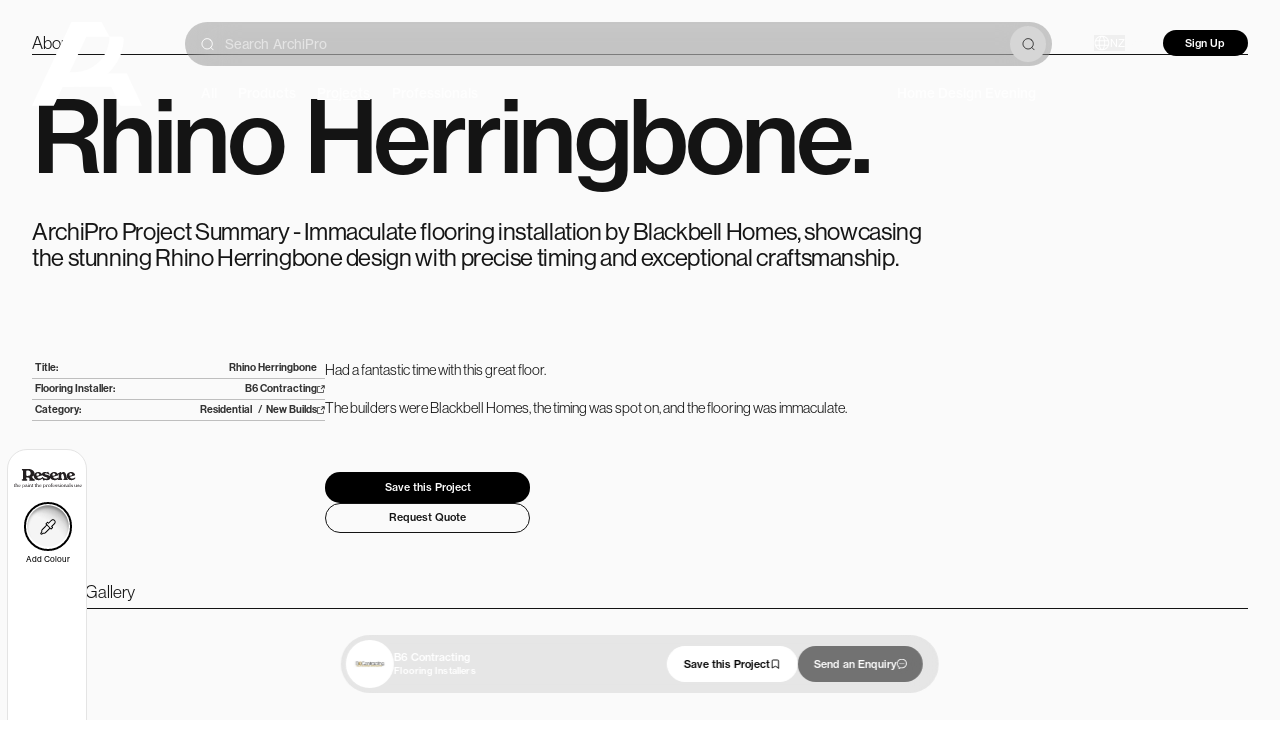

--- FILE ---
content_type: text/html; charset=utf-8
request_url: https://archipro.co.nz/project/rhino-herringbone-b6-contracting
body_size: 35352
content:
<!DOCTYPE html>
    <html lang="en-nz">
        <head>
        <meta charSet="utf-8"/><meta name="viewport" content="width=device-width, initial-scale=1.0, maximum-scale=1, viewport-fit=cover"/><meta name="application-name" content=" "/><meta name="msapplication-TileColor" content="#FFFFFF"/><meta name="msapplication-TileImage" content="/assets/website/ui/favicon-global-ninjas/favicon-new-144x144.png"/><meta name="msapplication-square70x70logo" content="/assets/website/ui/favicon-global-ninjas/favicon-new-70x70.png"/><meta name="msapplication-square150x150logo" content="/assets/website/ui/favicon-global-ninjas/favicon-new-150x150.png"/><meta name="msapplication-wide310x150logo" content="/assets/website/ui/favicon-global-ninjas/favicon-new-310x150.png"/><meta name="msapplication-square310x310logo" content="/assets/website/ui/favicon-global-ninjas/favicon-new-310x310.png"/><meta name="theme-color" content="#FFFFFF"/><link rel="stylesheet" href="/_build/v251103-190/remix/client/assets/desktopOnly-DuH-XHa1.css"/><link rel="stylesheet" href="/_build/v251103-190/remix/client/assets/tailwind-CaNRBVsg.css"/><title>Rhino Herringbone by B6 Contracting | ArchiPro NZ</title><meta name="description" content="Had a fantastic time with this great floor.
The builders were Blackbell Homes, the timing was spot on, and the flooring was immaculate."/><meta property="og:title" content="Rhino Herringbone by B6 Contracting | ArchiPro NZ"/><meta property="og:locale" content="en_NZ"/><meta property="og:url" content="https://archipro.co.nz/project/rhino-herringbone-b6-contracting"/><meta property="og:description" content="Had a fantastic time with this great floor.
The builders were Blackbell Homes, the timing was spot on, and the flooring was immaculate."/><meta property="og:image" content="https://archipro.co.nz/images/s1/project/single-house/Baard-Flooring-1.jpg/[base64]"/><meta property="og:type" content="website"/><link rel="canonical" href="https://archipro.co.nz/project/rhino-herringbone-b6-contracting"/><link rel="preload" as="image" href="/images/cdn-images/width%3D3840%2Cquality%3D80/images/s1/project/single-house/Baard-Flooring-1.jpg/[base64]" media="(min-width: 1024px)" imageSrcSet="/images/cdn-images/width%3D384%2Cquality%3D80/images/s1/project/single-house/Baard-Flooring-1.jpg/[base64] 384w,/images/cdn-images/width%3D640%2Cquality%3D80/images/s1/project/single-house/Baard-Flooring-1.jpg/[base64] 640w,/images/cdn-images/width%3D750%2Cquality%3D80/images/s1/project/single-house/Baard-Flooring-1.jpg/[base64] 750w,/images/cdn-images/width%3D828%2Cquality%3D80/images/s1/project/single-house/Baard-Flooring-1.jpg/[base64] 828w,/images/cdn-images/width%3D1080%2Cquality%3D80/images/s1/project/single-house/Baard-Flooring-1.jpg/[base64] 1080w,/images/cdn-images/width%3D1200%2Cquality%3D80/images/s1/project/single-house/Baard-Flooring-1.jpg/[base64] 1200w,/images/cdn-images/width%3D1920%2Cquality%3D80/images/s1/project/single-house/Baard-Flooring-1.jpg/[base64] 1920w,/images/cdn-images/width%3D2048%2Cquality%3D80/images/s1/project/single-house/Baard-Flooring-1.jpg/[base64] 2048w,/images/cdn-images/width%3D3840%2Cquality%3D80/images/s1/project/single-house/Baard-Flooring-1.jpg/[base64] 3840w" imageSizes="(min-width: 1921px) 1820px, ((min-width: 1024px) and (max-width: 1920px)) 95vw, 100vw"/><script type="application/ld+json">{"@context":"http://schema.org","@graph":[{"@context":"http://schema.org","@type":"BreadcrumbList","itemListElement":[{"@type":"ListItem","position":1,"name":"Home","item":"https://archipro.co.nz"},{"@type":"ListItem","position":2,"name":"Projects","item":"https://archipro.co.nz/projects"},{"@type":"ListItem","position":3,"name":"Residential","item":"https://archipro.co.nz/projects/residential"},{"@type":"ListItem","position":4,"name":"New Builds","item":"https://archipro.co.nz/projects/residential/new-builds"},{"@type":"ListItem","position":5,"name":"Single House","item":"https://archipro.co.nz/projects/residential/new-builds/single-house"},{"@type":"ListItem","position":6,"name":"Rhino Herringbone","item":"https://archipro.co.nz/project/rhino-herringbone-b6-contracting"}]}]}</script><link rel="icon" type="image/svg+xml" href="/assets/website/ui/favicon-global-ninjas/favicon-new.svg"/><link rel="icon" type="image/png" sizes="196x196" href="/assets/website/ui/favicon-global-ninjas/favicon-new-196x196.png"/><link rel="icon" type="image/png" sizes="16x16" href="/assets/website/ui/favicon-global-ninjas/favicon-new-16x16.png"/><link rel="icon" type="image/png" sizes="32x32" href="/assets/website/ui/favicon-global-ninjas/favicon-new-32x32.png"/><link rel="icon" type="image/png" sizes="96x96" href="/assets/website/ui/favicon-global-ninjas/favicon-new-96x96.png"/><link rel="icon" type="image/png" sizes="128x128" href="/assets/website/ui/favicon-global-ninjas/favicon-new-128x128.png"/><link rel="icon" type="image/png" sizes="512x512" href="/assets/website/ui/favicon-global-ninjas/android-chrome-new-512x512.png"/><link rel="apple-touch-icon-precomposed" sizes="57x57" href="/assets/website/ui/favicon-global-ninjas/favicon-new-57x57.png"/><link rel="apple-touch-icon-precomposed" sizes="114x114" href="/assets/website/ui/favicon-global-ninjas/favicon-new-114x114.png"/><link rel="apple-touch-icon-precomposed" sizes="60x60" href="/assets/website/ui/favicon-global-ninjas/favicon-new-60x60.png"/><link rel="apple-touch-icon-precomposed" sizes="72x72" href="/assets/website/ui/favicon-global-ninjas/favicon-new-72x72.png"/><link rel="apple-touch-icon-precomposed" sizes="76x76" href="/assets/website/ui/favicon-global-ninjas/favicon-new-76x76.png"/><link rel="apple-touch-icon-precomposed" sizes="120x120" href="/assets/website/ui/favicon-global-ninjas/favicon-new-120x120.png"/><link rel="apple-touch-icon-precomposed" sizes="152x152" href="/assets/website/ui/favicon-global-ninjas/favicon-new-152x152.png"/><link rel="apple-touch-icon-precomposed" sizes="144x144" href="/assets/website/ui/favicon-global-ninjas/favicon-new-144x144.png"/><link rel="stylesheet" href="/assets/website/styles/swiper@9.1.0/swiper-bundle.min.css"/><script id="rescue-metrics-script-loader" src="https://xdkajuuq.archipro.co.nz/archipro-nz.js"></script><script id="gtm-install">
                    (function(w,d,s,l,i){w[l]=w[l]||[];w[l].push({'gtm.start':
new Date().getTime(),event:'gtm.js'});var f=d.getElementsByTagName(s)[0],
j=d.createElement(s),dl=l!='dataLayer'?'&l='+l:'';j.defer=true;j.src=
'https://www.googletagmanager.com/gtm.js?id='+i+dl;f.parentNode.insertBefore(j,f);
})(window,document,'script','dataLayer','GTM-P8S3KPK');
                    </script><script defer="" id="gtm-init-user">
                        window.dataLayer = window.dataLayer || [];
                        window.dataLayer.push({
                          userID: undefined,
                          apUserID: 0
                        });
                    </script><script defer="" src="https://www.googletagmanager.com/gtag/js?id=G-VE5VC7528E"></script><script id="ga-init">
                        window.dataLayer = window.dataLayer || [];

                        window.gtag = function () { dataLayer.push(arguments); };
                        gtag('js', new Date());

                        gtag('config', 'G-VE5VC7528E');
                    </script><script defer="">
    if (typeof fbq === 'undefined') {
        !function(f,b,e,v,n,t,s)
          {if(f.fbq)return;n=f.fbq=function(){n.callMethod?
          n.callMethod.apply(n,arguments):n.queue.push(arguments)};
          if(!f._fbq)f._fbq=n;n.push=n;n.loaded=!0;n.version='2.0';
          n.queue=[];t=b.createElement(e);t.defer=!0;
          t.src=v;s=b.getElementsByTagName(e)[0];
          s.parentNode.insertBefore(t,s)}(window, document,'script',
          'https://connect.facebook.net/en_US/fbevents.js');
          fbq('init', 496702394102074);
          fbq('init', 452277869076223);
    } else {
        (function checkFBLoaded() {
            if (fbq.version > '2.0') {
                try {
                    var state = fbq.getState();
                    var hasPixel = false;
                    for (var itemState of state.pixels) {
                        if (
                            itemState.id === 496702394102074 ||
                            itemState.id === 452277869076223
                        ) {
                            hasPixel = true;
                        }
                    }
                    if (!hasPixel) {
                        fbq('init', 496702394102074);
                        fbq('init', 452277869076223);
                    }
                } catch (error) {
                    setTimeout(checkFBLoaded, 10);
                }
            } else {
                setTimeout(checkFBLoaded, 10);
            }
        })();
    }
</script><script id="hs-script-loader" defer="" src="//js.hs-scripts.com/3466610.js"></script><script defer="">
        !function(e){if(!window.pintrk){window.pintrk = function () {
        window.pintrk.queue.push(Array.prototype.slice.call(arguments))};var
        n=window.pintrk;n.queue=[],n.version="3.0";var
        t=document.createElement("script");t.async=!0,t.src=e;var
        r=document.getElementsByTagName("script")[0];
        r.parentNode.insertBefore(t,r)}}("https://s.pinimg.com/ct/core.js");
        pintrk('load', '2613941669903');
        pintrk('load', '2613479823580');
        pintrk('page');
</script><script data-obct="true" type="text/javascript">
/** DO NOT MODIFY THIS CODE**/
!function(_window, _document) {
    var OB_ADV_ID = '000adc57ad23fb6e5aac1a5001c02fcc3b';
    if (_window.obApi) {
        var toArray = function(object) {
            return Object.prototype.toString.call(object) === '[object Array]' ? object : [object];
        };
        _window.obApi.marketerId = toArray(_window.obApi.marketerId).concat(toArray(OB_ADV_ID));
        return;
    }
    var api = _window.obApi = function() {
        api.dispatch ? api.dispatch.apply(api, arguments) : api.queue.push(arguments);
    };
    api.version = '1.1';
    api.loaded = true;
    api.marketerId = OB_ADV_ID;
    api.queue = [];
    var tag = _document.createElement('script');
    tag.async = true;
    tag.src = '//amplify.outbrain.com/cp/obtp.js';
    tag.type = 'text/javascript';
    var script = _document.getElementsByTagName('script')[0];
    script.parentNode.insertBefore(tag, script);
}(window, document);</script><script id="customersAi-script" type="text/javascript" async="" src="https://mm-uxrv.com/js/mm_b49a5949-24ee-4920-aa99-3bf6fbf7595c-00605200.js"></script><style type="text/css" data-fela-rehydration="85" data-fela-type="FONT">@font-face{font-weight:400;font-style:normal;font-stretch:normal;font-display:swap;src:url('/assets/website/fonts/neue-haas-grotesk-display-400.woff2') format('woff2');font-family:"neue-haas-grotesk-display"}@font-face{font-weight:500;font-style:normal;font-stretch:normal;font-display:swap;src:url('/assets/website/fonts/neue-haas-grotesk-display-500.woff2') format('woff2');font-family:"neue-haas-grotesk-display"}@font-face{font-weight:600;font-style:normal;font-stretch:normal;font-display:swap;src:url('/assets/website/fonts/neue-haas-grotesk-display-600.woff2') format('woff2');font-family:"neue-haas-grotesk-display"}@font-face{font-weight:400;font-style:normal;font-stretch:normal;font-display:swap;src:url('/assets/website/fonts/neue-haas-grotesk-text-400.woff2') format('woff2');font-family:"neue-haas-grotesk-text"}@font-face{font-weight:500;font-style:normal;font-stretch:normal;font-display:swap;src:url('/assets/website/fonts/neue-haas-grotesk-text-500.woff2') format('woff2');font-family:"neue-haas-grotesk-text"}@font-face{font-weight:700;font-style:normal;font-stretch:normal;font-display:swap;src:url('/assets/website/fonts/neue-haas-grotesk-text-700.woff2') format('woff2');font-family:"neue-haas-grotesk-text"}@font-face{font-weight:400;font-style:normal;font-stretch:normal;font-display:swap;src:url('/assets/website/fonts/GesturaHeadline-Regular.woff2') format('woff2');font-family:"Gestura Headline Regular"}@font-face{font-weight:400;font-style:normal;font-stretch:normal;font-display:swap;src:url('/assets/website/fonts/GT-America-Extended-Regular.woff2') format('woff2');font-family:"GT America"}@font-face{font-weight:500;font-style:normal;font-stretch:normal;font-display:swap;src:url('/assets/website/fonts/GT-America-Extended-Medium.woff2') format('woff2');font-family:"GT America"}@font-face{font-weight:500;font-style:normal;font-stretch:normal;font-display:swap;src:url('/assets/website/fonts/GT-America-Extended-Medium-Trial.otf') format('opentype');font-family:"GT America Trial"}@font-face{font-weight:300;font-style:normal;font-stretch:normal;font-display:swap;src:url('/assets/website/fonts/GT-America-Extended-Light-Trial.otf') format('opentype');font-family:"GT America Trial Light"}@font-face{font-weight:400;font-style:normal;font-stretch:normal;font-display:swap;src:url('/assets/website/fonts/GT-America-Standard-Regular-Trial.otf') format('opentype');font-family:"GT America Trial Regular"}@font-face{font-weight:400;font-style:normal;font-stretch:normal;font-display:swap;src:url('/assets/website/fonts/fira-code-400.ttf') format('truetype');font-family:"Fira Code"}</style><style type="text/css" data-fela-rehydration="85" data-fela-type="STATIC">/*! normalize.css v8.0.1 | MIT License | github.com/necolas/normalize.css */html{line-height:1.15;-webkit-text-size-adjust:100%}body{margin:0}main{display:block}h1{font-size:2em;margin:.67em 0}hr{box-sizing:content-box;height:0;overflow:visible}pre{font-family:monospace,monospace;font-size:1em}a{background-color:transparent}abbr[title]{border-bottom:none;text-decoration:underline;text-decoration:underline dotted}b,strong{font-weight:bolder}code,kbd,samp{font-family:monospace,monospace;font-size:1em}small{font-size:80%}sub,sup{font-size:75%;line-height:0;position:relative;vertical-align:baseline}sub{bottom:-.25em}sup{top:-.5em}img{border-style:none}button,input,optgroup,select,textarea{font-family:inherit;font-size:100%;line-height:1.15;margin:0}button,input{overflow:visible}button,select{text-transform:none}[type=button],[type=reset],[type=submit],button{-webkit-appearance:button}[type=button]::-moz-focus-inner,[type=reset]::-moz-focus-inner,[type=submit]::-moz-focus-inner,button::-moz-focus-inner{border-style:none;padding:0}[type=button]:-moz-focusring,[type=reset]:-moz-focusring,[type=submit]:-moz-focusring,button:-moz-focusring{outline:1px dotted ButtonText}fieldset{padding:.35em .75em .625em}legend{box-sizing:border-box;color:inherit;display:table;max-width:100%;padding:0;white-space:normal}progress{vertical-align:baseline}textarea{overflow:auto}[type=checkbox],[type=radio]{box-sizing:border-box;padding:0}[type=number]::-webkit-inner-spin-button,[type=number]::-webkit-outer-spin-button{height:auto}input[type="search" i]:enabled:read-write:-webkit-any(:focus, :hover)::-webkit-search-cancel-button{display:none}[type=search]{-webkit-appearance:textfield;outline-offset:-2px}[type=search]::-webkit-search-decoration{-webkit-appearance:none}::-webkit-file-upload-button{-webkit-appearance:button;font:inherit}details{display:block}summary{display:list-item}template{display:none}[hidden]{display:none}body{padding:0;margin:0;font-family:'neue-haas-grotesk-text', sans-serif;font-size:0.875rem;line-height:1.3333}*{box-sizing:border-box;-webkit-tap-highlight-color:transparent}*:before{box-sizing:border-box}*:after{box-sizing:border-box}[hidden]{display:none!important}a:-webkit-any-link{text-decoration:none}a{text-decoration:none}html{font-size: 3.865vw;} @media (min-width: 744px){ html{font-size: 0.833vw;}} @media (min-width: 1921px){ html{font-size: min(16px, 0.833vw);}}</style><style type="text/css" data-fela-rehydration="85" data-fela-type="RULE">.a{min-height:100vh}.b{overflow-x:hidden}.d{flex:1}.e{display:flex}.f{flex-direction:column}.g{width:100%}.h{padding-bottom:1.5rem}.l{margin-left:auto}.m{margin-right:auto}.n{box-sizing:border-box}.o{display:block}.p{max-width:1920px}.q{background:inherit}.r{position:relative}.v{height:23.625rem}.w{width:25.875rem}.x{overflow:hidden}.y{margin:auto}.ai{border-radius:0}.aj{width:initial}.ak{height:initial}.al{background:transparent}.am{opacity:1}.an{border:0}.ao{margin:0}.ap{padding:0}.aq{line-height:1}.ar img{mix-blend-mode:normal}.as{position:absolute}.at{top:0}.au{left:0}.av{right:0}.aw{bottom:0}.ax{height:100%}.ay{pointer-events:none}.az{object-fit:cover}.ba{flex-flow:column}.bi{height:auto}.bj > div{max-height:none !important}.bk > div > #detail-single-image-shell{aspect-ratio:618 / 928}.bl > div > #detail-single-image-shell{height:auto}.bm{height:38.75rem}.bp:hover .hover-buttons-image{opacity:1}.bq:hover .hover-buttons-image{visibility:visible}.br{cursor:default}.bs{background:#F2F1F0}.bt{transition:150ms}.bu{margin:0 auto}.bv{transition:width 0.5s ease-in-out}.by{height:16.5rem}.cb{speak:none}.cc{vertical-align:middle}.cd{width:1.5rem}.ce{height:1.5rem}.cf{display:inline-block}.cg{width:inherit}.ch{height:inherit}</style><style type="text/css" data-fela-rehydration="85" data-fela-type="RULE" data-fela-support="true">@supports (height: 100dvh){.c{min-height:100dvh}}</style><style type="text/css" data-fela-rehydration="85" data-fela-type="RULE" media="screen and (min-width: 1px)">.z{height:30.875rem}.ab{width:46.375rem}.ac{margin-top:0rem}</style><style type="text/css" data-fela-rehydration="85" data-fela-type="RULE" media="screen and (min-width: 2px)">.i{padding-bottom:0}.s{width:100%}.t{overflow:hidden}.u{aspect-ratio:1920 / 1084}.ae{height:100%}.af{margin-top:0rem}.ag [role="toolbar"]{opacity:1}.ah:hover [role="toolbar"]{opacity:1}.bb{display:grid}.bc{grid-template-columns:repeat(2, 1fr)}.bd{column-gap:2.5rem}.be{grid-template-rows:1fr}.bf{max-width:113.75rem}.bg{margin:0 auto}.bh{margin-bottom:0rem}.bn{width:100% !important}.bo{height:58rem}.bw{height:auto}.bx{width:113.75rem}.bz{aspect-ratio:1440/928}.ca{transition:all 0.5s ease-in-out}</style><style type="text/css" data-fela-rehydration="85" data-fela-type="RULE" media="(max-width: 744px)">.j{overflow-x:hidden}.k{touch-action:pan-y}</style>
        </head>
        <body>
            <div id='root'><div style="background-color:#ffffff"><script id="snitcher-script" type="text/javascript">
!function(s,n,i,t,c,h){s.SnitchObject=i;s[i]||(s[i]=function(){
    (s[i].q=s[i].q||[]).push(arguments)});s[i].l=+new Date;c=n.createElement(t);
    h=n.getElementsByTagName(t)[0];c.src='//snid.snitcher.com/8427697.js';
    h.parentNode.insertBefore(c,h)}(window,document,'snid','script');
    snid('verify', '8427697');</script><noscript><iframe src="https://www.googletagmanager.com/ns.html?id=GTM-P8S3KPK" height="0" width="0" style="display:none;visibility:hidden" title="gtm-tracker"></iframe></noscript><noscript><img height="1" width="1" style="display:none" src="https://www.facebook.com/tr?id=496702394102074&amp;ev=PageView&amp;noscript=1"/><img height="1" width="1" style="display:none" src="https://www.facebook.com/tr?id=452277869076223&amp;ev=PageView&amp;noscript=1"/></noscript><noscript><img height="1" width="1" style="display:none" alt="" src="https://ct.pinterest.com/v3/?event=init&amp;tid=2613941669903&amp;noscript=1"/><img height="1" width="1" style="display:none" alt="" src="https://ct.pinterest.com/v3/?event=init&amp;tid=2613479823580&amp;noscript=1"/></noscript><div class="ui-provider" dir="ltr"><div class="ui-flex e f a b c" id="app-page-layout"><div class=""><div class="mx-auto w-full qhd:max-w-[1920px]"><div class="z-fixed bg-transparent text-gray-50 absolute md:rocco-header z-50 h-48 w-full translate-y-0 grid grid-cols-[auto_1fr_auto] items-center gap-x-20 px-12 transition-all duration-300 ease-in-out lg:gap-x-16 qhd:mx-auto qhd:max-w-[1920px] qhd:px-12"><div class="flex items-center transition-[height] duration-200 ease-in-out h-48"><a aria-label="Home" class="text-gray-50 block w-[40px] sm:w-[50px] md:w-[60px] lg:w-[80px] xl:w-[110px] 2xl:w-[140px]" href="/" target="_self"><div style="-webkit-mask-repeat:no-repeat;-webkit-mask-size:0%;animation:none;transform:scale(1);transition:transform 0.1s ease-in, opacity 0.1s ease-in;opacity:1"><svg width="140" height="108" viewBox="0 0 140 108" fill="none" xmlns="http://www.w3.org/2000/svg" class="h-full w-full"><path d="M88.3731 0.00805858V0L98.5316 18.8266L98.5578 18.8949H70.2561C69.939 18.8511 69.6133 18.9094 69.3485 19.0574C69.0837 19.2054 68.9008 19.4314 68.8388 19.6871C61.79 34.8196 54.7318 49.9482 47.6642 65.073L47.2107 66.0949H119.591C119.909 66.0658 120.23 66.1329 120.492 66.2833C120.753 66.4336 120.937 66.6568 121.008 66.9101C127.235 80.2208 133.466 93.5392 139.702 106.865L140 107.554H112.986C112.732 107.582 112.474 107.531 112.264 107.412C112.054 107.293 111.907 107.114 111.852 106.911C108.299 99.2569 104.733 91.6027 101.151 83.9484C101.084 83.7281 100.917 83.5364 100.683 83.411C100.45 83.2856 100.167 83.2356 99.8901 83.271H40.1241C39.8373 83.2297 39.5419 83.2795 39.2991 83.4099C39.0564 83.5402 38.8848 83.7413 38.8201 83.9714C35.2485 91.6256 31.6675 99.3143 28.0769 107.037C28.0294 107.211 27.905 107.364 27.7273 107.467C27.5496 107.571 27.331 107.618 27.1131 107.6H0C0.0417166 107.499 0.0776759 107.402 0.112114 107.309L0.112126 107.309C0.171286 107.15 0.22596 107.003 0.297623 106.865C6.1275 94.3735 11.9574 81.8856 17.7872 69.4015C28.5021 46.4388 39.2076 23.5066 49.9035 0.605095C49.9579 0.414276 50.0988 0.246974 50.2984 0.136387C50.4979 0.0257991 50.7414 -0.0200019 50.9807 0.00805858H88.3731Z" fill="white"></path><path fill-rule="evenodd" clip-rule="evenodd" d="M113.479 18.9883C115.379 18.9883 116.928 20.5301 116.83 22.427C115.07 56.2789 87.4837 83.1773 53.711 83.1773H39.0078V64.513H53.711C78.4692 64.513 98.5398 44.1309 98.5398 18.9883H113.479Z" fill="white"></path></svg></div></a></div><div class="relative grid h-[65%] w-full items-center transition-all duration-300 grid-rows-[1fr_1fr]"><div class="relative z-30 flex w-full items-center"><div class="relative mx-auto w-full bg-transparent"><form role="search"><div class="relative flex items-center justify-between overflow-hidden h-16.5 rounded-full bg-black/20 px-4 text-xl backdrop-blur-xl"><div class="ml-2 mr-2"><svg xmlns="http://www.w3.org/2000/svg" width="20" height="20" viewBox="0 0 20 20" fill="none" class="size-5 stroke-white"><path d="M15.042 3.32208C15.779 4.05887 16.3636 4.9337 16.7625 5.89648C17.1614 6.85926 17.3667 7.89116 17.3667 8.9333C17.3667 9.97545 17.1614 11.0074 16.7625 11.9702C16.3636 12.933 15.779 13.8077 15.042 14.5445C13.5542 16.0314 11.5368 16.8667 9.43336 16.8667C7.32993 16.8667 5.31256 16.0314 3.82474 14.5445C3.08773 13.8077 2.50306 12.933 2.10418 11.9702C1.70529 11.0074 1.5 9.97545 1.5 8.9333C1.5 7.89116 1.70529 6.85926 2.10418 5.89648C2.50306 4.9337 3.08773 4.05887 3.82474 3.32208C5.31256 1.83519 7.32993 1 9.43336 1C11.5368 1 13.5542 1.83519 15.042 3.32208V3.32208Z" fill="none" stroke-width="1.5" stroke-linecap="square" stroke-linejoin="round"></path><path d="M18.5016 17.9996L15.1016 14.5996" fill="none" stroke-width="1.5" stroke-linecap="square" stroke-linejoin="round"></path></svg></div><input type="search" enterKeyHint="search" placeholder="Search ArchiPro" class="w-full bg-transparent placeholder:text-ellipsis [&amp;::-webkit-search-cancel-button]:hidden py-3 pl-2 pr-0 outline-none text-white placeholder:text-[#e4e4e4]" aria-autocomplete="list" autoComplete="off" aria-controls="search-autocomplete" name="search" tabindex="0" value=""/><div class="flex items-center gap-x-2 relative -right-2"><button class="rocco-button group z-1 inline-flex cursor-pointer items-center justify-center overflow-hidden whitespace-nowrap border border-transparent ring-offset-background focus-visible:outline-none focus-visible:ring-2 focus-visible:ring-ring focus-visible:ring-offset-2 disabled:pointer-events-none disabled:opacity-50 bg-[#d6d6d6] fill-[#323232] text-[#323232] hover:bg-[#c6c6c6] size-13.5 p-1 rounded-full font-medium text-base" type="submit" aria-label="Submit Search" style="opacity:1"><svg xmlns="http://www.w3.org/2000/svg" width="20" height="20" viewBox="0 0 20 20" fill="none" class="size-5 stroke-[#323232]"><path d="M15.042 3.32208C15.779 4.05887 16.3636 4.9337 16.7625 5.89648C17.1614 6.85926 17.3667 7.89116 17.3667 8.9333C17.3667 9.97545 17.1614 11.0074 16.7625 11.9702C16.3636 12.933 15.779 13.8077 15.042 14.5445C13.5542 16.0314 11.5368 16.8667 9.43336 16.8667C7.32993 16.8667 5.31256 16.0314 3.82474 14.5445C3.08773 13.8077 2.50306 12.933 2.10418 11.9702C1.70529 11.0074 1.5 9.97545 1.5 8.9333C1.5 7.89116 1.70529 6.85926 2.10418 5.89648C2.50306 4.9337 3.08773 4.05887 3.82474 3.32208C5.31256 1.83519 7.32993 1 9.43336 1C11.5368 1 13.5542 1.83519 15.042 3.32208V3.32208Z" fill="none" stroke-width="1.5" stroke-linecap="square" stroke-linejoin="round"></path><path d="M18.5016 17.9996L15.1016 14.5996" fill="none" stroke-width="1.5" stroke-linecap="square" stroke-linejoin="round"></path></svg></button></div></div></form></div></div><div class="relative z-0 -mt-5 flex w-full justify-start pl-6 transition-all duration-300 ease-in-out animate-fade-in-bottom"><nav class="w-full"><ul class="flex text-5 space-x-8 mt-6"><li><a class="group block whitespace-nowrap text-base decoration-3 underline-offset-8 data-[active]:underline md:text-5 text-white hover:text-white" href="/" target="_self"><br/><span class="font-medium group-hover:underline group-hover:decoration-[3px] underline decoration-[3px]">All</span></a></li><li><a class="group block whitespace-nowrap text-base decoration-3 underline-offset-8 data-[active]:underline md:text-5 text-white hover:text-white" href="/products" target="_self"><br/><span class="font-medium group-hover:underline group-hover:decoration-[3px]">Products</span></a></li><li><a class="group block whitespace-nowrap text-base decoration-3 underline-offset-8 data-[active]:underline md:text-5 text-white hover:text-white" href="/projects" target="_self"><br/><span class="font-medium group-hover:underline group-hover:decoration-[3px]">Projects</span></a></li><li><a class="group block whitespace-nowrap text-base decoration-3 underline-offset-8 data-[active]:underline md:text-5 text-white hover:text-white" href="/professionals" target="_self"><br/><span class="font-medium group-hover:underline group-hover:decoration-[3px]">Professionals</span></a></li><li style="margin-left:auto;padding-right:1.5rem;display:block"><a href="/home-design-event" class="group block whitespace-nowrap text-base decoration-3 underline-offset-8 data-[active]:underline md:text-5 text-white hover:text-white" target="_self"><br/><span class="font-medium group-hover:underline group-hover:decoration-[3px]">Home Design Evening</span></a></li></ul></nav></div></div><div class="relative grid h-[65%] w-full items-center transition-all duration-300 ease-in-out grid-rows-[1fr_1fr]"><div class="flex items-center justify-end gap-x-10 transition-all duration-300 ease-in-out"><div class="flex h-full items-center"><button type="button" aria-haspopup="dialog" aria-expanded="false" aria-controls="radix-:R3l2mp5:" data-state="closed"><div class="flex items-center gap-x-2 fill-white text-white"><svg width="24" height="24" viewBox="0 0 24 24" xmlns="http://www.w3.org/2000/svg" class="size-6"><path d="M11.8903 1C5.81521 1 0.890625 5.92458 0.890625 11.9997C0.890625 18.0747 5.81521 22.9993 11.8903 22.9993C17.9654 22.9993 22.8899 18.0747 22.8899 11.9997C22.8899 5.92458 17.966 1 11.8903 1ZM21.0294 14.7896H16.5509C16.6592 13.9006 16.7178 12.9655 16.7178 12.0003C16.7178 11.035 16.6599 10.1 16.5509 9.21099H21.0294C21.3003 10.1038 21.4408 11.0413 21.4408 12.0003C21.4408 12.9592 21.3003 13.8974 21.0294 14.7896ZM11.8903 21.232C11.2438 21.232 10.4222 20.3386 9.79721 18.9556C9.44185 18.1699 9.15265 17.2462 8.93906 16.2381H14.8409C14.6273 17.2456 14.3381 18.1692 13.9827 18.9556C13.3577 20.3386 12.5361 21.232 11.8897 21.232H11.8903ZM8.69271 14.7896C8.57425 13.8911 8.51251 12.9511 8.51251 12.0003C8.51251 11.0495 8.57488 10.1095 8.69271 9.21099H15.0885C15.2069 10.1095 15.2687 11.0495 15.2687 12.0003C15.2687 12.9511 15.2063 13.8911 15.0885 14.7896H8.69271ZM2.33977 11.9997C2.33977 11.0407 2.48028 10.1025 2.7512 9.21036H7.2297C7.12133 10.0994 7.06273 11.0344 7.06273 11.9997C7.06273 12.9649 7.1207 13.8999 7.2297 14.7889H2.7512C2.48028 13.8961 2.33977 12.9586 2.33977 11.9997ZM11.8903 2.76796C12.5367 2.76796 13.3583 3.66139 13.9834 5.04438C14.3387 5.83007 14.6279 6.75374 14.8415 7.76185H8.93969C9.15328 6.75437 9.44248 5.83007 9.79784 5.04438C10.4229 3.66139 11.2445 2.76796 11.8909 2.76796H11.8903ZM20.4541 7.76122H16.3228C15.9107 5.65554 15.2013 3.90081 14.3116 2.75725C15.9359 3.18002 17.426 4.02809 18.6439 5.246C19.3906 5.99263 19.9979 6.84195 20.4541 7.76122ZM5.13726 5.24663C6.3558 4.02809 7.84527 3.18065 9.46958 2.75788C8.57993 3.90144 7.87047 5.65554 7.45841 7.76185H3.32708C3.78325 6.84258 4.39063 5.99389 5.13726 5.24663ZM3.32708 16.2387H7.45841C7.87047 18.3444 8.57993 20.0991 9.46958 21.2427C7.84527 20.8199 6.35517 19.9719 5.13726 18.7539C4.39063 18.0073 3.78325 17.158 3.32708 16.2387ZM18.6439 18.7533C17.4254 19.9719 15.9359 20.8193 14.3116 21.2421C15.2013 20.0985 15.9107 18.3444 16.3228 16.2381H20.4541C19.9979 17.1574 19.3906 18.0061 18.6439 18.7533Z"></path></svg><span class="cursor-pointer text-base decoration-2 underline-offset-8 hover:underline">NZ</span></div></button></div><a aria-label="Log In" class="flex min-w-18 items-center text-base font-medium decoration-2 underline-offset-8 hover:underline md:min-w-14 text-gray-50 hover:text-gray-50" href="/project/rhino-herringbone-b6-contracting" target="_self">Log In</a><div><button class="rocco-button group z-1 inline-flex cursor-pointer items-center justify-center overflow-hidden whitespace-nowrap border border-transparent ring-offset-background focus-visible:outline-none focus-visible:ring-2 focus-visible:ring-ring focus-visible:ring-offset-2 disabled:pointer-events-none disabled:opacity-50 bg-black fill-white text-white hover:bg-gray-700 px-6 py-2 rounded-full font-medium text-base min-w-32">Sign Up</button></div></div></div></div></div></div><div class="d bg-gray-50 app-page-content" id="app-page-content"><div class="g h i j k relative bg-gray-50"><div role="group" class="ui-container g l m n o p q relative z-10" style="background:transparent"><div class="w-full"><div class="relative select-none"><div class="group relative aspect-[16/9] w-full overflow-hidden bg-black md:max-h-[120vh]"><div class="r s t u" id="top-banner"><div class="r v w x y z ab ac s ae u af ag ah"><span class="ui-image n e x ai aj ak al am an ao ap aq ar as at au av aw group"><img class="ui-image-element as ax g au at av aw ay az" data-layout="fill" srcSet="/images/cdn-images/width%3D384%2Cquality%3D80/images/s1/project/single-house/Baard-Flooring-1.jpg/[base64] 384w, /images/cdn-images/width%3D640%2Cquality%3D80/images/s1/project/single-house/Baard-Flooring-1.jpg/[base64] 640w, /images/cdn-images/width%3D750%2Cquality%3D80/images/s1/project/single-house/Baard-Flooring-1.jpg/[base64] 750w, /images/cdn-images/width%3D828%2Cquality%3D80/images/s1/project/single-house/Baard-Flooring-1.jpg/[base64] 828w, /images/cdn-images/width%3D1080%2Cquality%3D80/images/s1/project/single-house/Baard-Flooring-1.jpg/[base64] 1080w, /images/cdn-images/width%3D1200%2Cquality%3D80/images/s1/project/single-house/Baard-Flooring-1.jpg/[base64] 1200w, /images/cdn-images/width%3D1920%2Cquality%3D80/images/s1/project/single-house/Baard-Flooring-1.jpg/[base64] 1920w, /images/cdn-images/width%3D2048%2Cquality%3D80/images/s1/project/single-house/Baard-Flooring-1.jpg/[base64] 2048w, /images/cdn-images/width%3D3840%2Cquality%3D80/images/s1/project/single-house/Baard-Flooring-1.jpg/[base64] 3840w" src="/images/cdn-images/width%3D3840%2Cquality%3D80/images/s1/project/single-house/Baard-Flooring-1.jpg/[base64]" alt="Rhino Herringbone banner" loading="eager" height="1084" width="1920" sizes="(min-width: 1921px) 1920px, ((min-width: 1024px) and (max-width: 1920px)) 100vw, 100vw" id=":Rlb4n62mp5:" onload="this.style.removeProperty(&quot;opacity&quot;)"/></span></div></div><div class="absolute bottom-8 right-12 z-50 flex min-h-8 min-w-8" style="opacity:0;transition:opacity 0.1s ease-in-out"></div></div></div></div><div class="mx-12"><div class="mt-12 font-display text-6.5 font-normal leading-[130%] text-[#141414]">About</div><div class="relative border-t border-[#141414]"></div><h1 class="my-12 text-37.5 font-medium leading-[100%] -tracking-[4.5px] text-[#141414]">Rhino Herringbone<!-- -->.</h1></div><h2 class="w-359 pl-12 font-display text-9 font-[450] leading-[1.1] -tracking-[0.36px] text-[#161616]">ArchiPro Project Summary - Immaculate flooring installation by Blackbell Homes, showcasing the stunning Rhino Herringbone design with precise timing and exceptional craftsmanship.</h2><div class="flex scroll-mt-29 gap-81 pb-17 pt-35"><div class="relative -top-2 col-span-2"><dl class="ml-12 flex w-110 flex-col font-display"><div class="flex-start flex items-start justify-between border-b border-[#323232]/30 py-1.5"><dt class="w-44 px-1 text-4 font-[600] leading-[1.2] text-[#333333]">Title<!-- -->:</dt><span class="flex items-center justify-end font-[600]"><dd class="text-right text-4 leading-[1.2] text-[#333333]"><div class="flex items-center justify-end gap-2"><span>Rhino Herringbone</span><svg width="12" height="12" viewBox="0 0 12 12" fill="none" xmlns="http://www.w3.org/2000/svg" class="h-3 w-3 text-[#313131] opacity-0"><g clip-path="url(#clip0_16984_14688)"><path d="M11.5 0.5V5.26507H10.2076V2.70931L6.40778 6.50999L5.49401 5.59472L9.2938 1.79533H6.73605V0.502584L11.5 0.5ZM8.866 10.4012H1.60375V3.13462H5.02356V2.03061H0.5V11.5H9.97104V6.97538H8.86858L8.866 10.4012Z" fill="#313131"></path></g><defs><clipPath id="clip0_16984_14688"><rect width="12" height="12" fill="white"></rect></clipPath></defs></svg></div></dd></span></div><div class="flex-start flex items-start justify-between border-b border-[#323232]/30 py-1.5"><dt class="w-44 px-1 text-4 font-[600] leading-[1.2] text-[#333333]">Flooring Installer<!-- -->:</dt><span class="flex items-center justify-end font-[600]"><dd class="text-right text-4 leading-[1.2] text-[#333333]"><a href="/professional/b6-contracting" class="flex items-center justify-end gap-2 hover:opacity-65"><span>B6 Contracting</span><svg width="12" height="12" viewBox="0 0 12 12" fill="none" xmlns="http://www.w3.org/2000/svg" class="h-3 w-3 text-[#313131]"><g clip-path="url(#clip0_16984_14688)"><path d="M11.5 0.5V5.26507H10.2076V2.70931L6.40778 6.50999L5.49401 5.59472L9.2938 1.79533H6.73605V0.502584L11.5 0.5ZM8.866 10.4012H1.60375V3.13462H5.02356V2.03061H0.5V11.5H9.97104V6.97538H8.86858L8.866 10.4012Z" fill="#313131"></path></g><defs><clipPath id="clip0_16984_14688"><rect width="12" height="12" fill="white"></rect></clipPath></defs></svg></a></dd></span></div><div class="flex-start flex items-start justify-between border-b border-[#323232]/30 py-1.5"><dt class="w-44 px-1 text-4 font-[600] leading-[1.2] text-[#333333]">Category<!-- -->:</dt><span class="flex items-center justify-end font-[600]"><dd class="flex min-w-0 items-center text-right text-4 leading-[1.2] text-[#333333]"><a href="/projects/residential" class="flex min-w-0 items-center justify-end gap-2 hover:opacity-65"><span class="max-w-65 overflow-hidden text-ellipsis whitespace-nowrap">Residential</span></a><span class="ml-2.5 mr-1.5">/</span></dd><dd class="flex min-w-0 items-center text-right text-4 leading-[1.2] text-[#333333]"><a href="/projects/residential/new-builds" class="flex min-w-0 items-center justify-end gap-2 hover:opacity-65"><span class="max-w-65 overflow-hidden text-ellipsis whitespace-nowrap">New Builds</span><svg width="12" height="12" viewBox="0 0 12 12" fill="none" xmlns="http://www.w3.org/2000/svg" class="h-3 w-3 text-[#313131]"><g clip-path="url(#clip0_16984_14688)"><path d="M11.5 0.5V5.26507H10.2076V2.70931L6.40778 6.50999L5.49401 5.59472L9.2938 1.79533H6.73605V0.502584L11.5 0.5ZM8.866 10.4012H1.60375V3.13462H5.02356V2.03061H0.5V11.5H9.97104V6.97538H8.86858L8.866 10.4012Z" fill="#313131"></path></g><defs><clipPath id="clip0_16984_14688"><rect width="12" height="12" fill="white"></rect></clipPath></defs></svg></a></dd></span></div></dl></div><div class="relative -top-[2px] w-242"><div><div aria-expanded="false" class="rocco-read-more transition-all duration-300 motion-reduce:transition-none prose-sm prose-gray dark:prose-invert max-w-none [&amp;_p:not(:last-child)]:mb-4 [&amp;_ol]:list-decimal [&amp;_ul]:list-disc [&amp;_ol]:pl-5 [&amp;_ul]:pl-5 [&amp;_li]:mb-2 [&amp;_h1]:mb-4 [&amp;_h1]:text-2xl [&amp;_h1]:font-semibold [&amp;_h2]:mb-3 [&amp;_h2]:text-xl [&amp;_h2]:font-semibold [&amp;_h3]:mb-3 [&amp;_h3]:text-lg [&amp;_h3]:font-semibold [&amp;_h4]:mb-2 [&amp;_h4]:font-semibold [&amp;_a]:text-foreground [&amp;_a]:underline [&amp;_blockquote]:my-4 [&amp;_blockquote]:border-l-4 [&amp;_blockquote]:border-gray-300 [&amp;_blockquote]:pl-4 [&amp;_blockquote]:italic" style="overflow:hidden;display:-webkit-box;-webkit-box-orient:vertical;-webkit-line-clamp:10"><div class="whitespace-pre-wrap font-display text-5.5 font-normal leading-[130%] -tracking-[1%] text-[#161616]"><div class="font-display font-[250] [&amp;_b]:!font-bold [&amp;_li]:mb-1 [&amp;_ol]:list-inside [&amp;_ol]:list-decimal [&amp;_ol]:!leading-[100%] [&amp;_p]:!mb-0 [&amp;_strong]:!font-bold [&amp;_ul]:list-inside [&amp;_ul]:list-disc [&amp;_ul]:!leading-[100%]"><p>Had a fantastic time with this great floor.</p> <p>The builders were Blackbell Homes, the timing was spot on, and the flooring was immaculate.</p></div></div></div></div><div class="pt-20"><div class="flex w-77 flex-col gap-[6px]"><button class="rocco-button group z-1 inline-flex cursor-pointer items-center justify-center overflow-hidden whitespace-nowrap border border-transparent ring-offset-background focus-visible:outline-none focus-visible:ring-2 focus-visible:ring-ring focus-visible:ring-offset-2 disabled:pointer-events-none disabled:opacity-50 bg-black fill-white text-white hover:bg-gray-700 px-6 font-medium text-base w-77 rounded-full py-3">Save this Project</button><button class="rocco-button group z-1 inline-flex cursor-pointer items-center justify-center overflow-hidden whitespace-nowrap ring-offset-background focus-visible:outline-none focus-visible:ring-2 focus-visible:ring-ring focus-visible:ring-offset-2 disabled:pointer-events-none disabled:opacity-50 border border-gray-900 bg-transparent fill-gray-900 text-gray-900 px-8 font-medium text-base w-77 rounded-full py-3">Request Quote</button></div></div></div></div><div class="mx-12 mb-2 font-display text-6.5 font-normal leading-[130%] text-[#141414]">Project Gallery</div><div class="relative mx-12 border-t border-[#141414]"></div><div id="project-gallery" class="mt-11.5 -scroll-mt-32 md:mb-24 md:mt-11.5"><article class="relative grid w-full gap-12"><section id="2527373" class="!h-min"><div class="mx-auto flex h-auto w-full md:mt-0"><div class="e ba bb bc s bd be bf bg af bh"><div class="ao g bi e f bj bk bl"><div class="grid h-fit"><div class="r w bm bn bo bp bq br y " id="detail-single-image-shell"><span class="ui-image n e x ai aj ak bs am an ao ap aq ar as at au av aw overflow-hidden md:rounded-2"><img class="ui-image-element as ax g au at av aw bt ay az" data-layout="fill" srcSet="/images/cdn-images/width%3D256%2Cquality%3D80/images/s1/project/single-house/Baard-Flooring-3.jpg/[base64] 256w, /images/cdn-images/width%3D384%2Cquality%3D80/images/s1/project/single-house/Baard-Flooring-3.jpg/[base64] 384w, /images/cdn-images/width%3D640%2Cquality%3D80/images/s1/project/single-house/Baard-Flooring-3.jpg/[base64] 640w, /images/cdn-images/width%3D750%2Cquality%3D80/images/s1/project/single-house/Baard-Flooring-3.jpg/[base64] 750w, /images/cdn-images/width%3D828%2Cquality%3D80/images/s1/project/single-house/Baard-Flooring-3.jpg/[base64] 828w, /images/cdn-images/width%3D1080%2Cquality%3D80/images/s1/project/single-house/Baard-Flooring-3.jpg/[base64] 1080w, /images/cdn-images/width%3D1200%2Cquality%3D80/images/s1/project/single-house/Baard-Flooring-3.jpg/[base64] 1200w, /images/cdn-images/width%3D1920%2Cquality%3D80/images/s1/project/single-house/Baard-Flooring-3.jpg/[base64] 1920w, /images/cdn-images/width%3D2048%2Cquality%3D80/images/s1/project/single-house/Baard-Flooring-3.jpg/[base64] 2048w, /images/cdn-images/width%3D3840%2Cquality%3D80/images/s1/project/single-house/Baard-Flooring-3.jpg/[base64] 3840w" src="/images/cdn-images/width%3D3840%2Cquality%3D80/images/s1/project/single-house/Baard-Flooring-3.jpg/[base64]" alt="Rhino Herringbone" loading="lazy" height="928" width="618" sizes="(min-width: 1921px) 1050px, ((min-width: 1024px) and (max-width: 1920px)) 55vw, 100vw" id=":Rlab5762mp5:" onload="this.style.removeProperty(&quot;opacity&quot;)"/></span></div></div></div><div class="ao g bi e f bj bk bl"><div class="grid h-fit"><div class="r w bm bn bo bp bq br y " id="detail-single-image-shell"><span class="ui-image n e x ai aj ak bs am an ao ap aq ar as at au av aw overflow-hidden md:rounded-2"><img class="ui-image-element as ax g au at av aw bt ay az" data-layout="fill" srcSet="/images/cdn-images/width%3D256%2Cquality%3D80/images/s1/project/single-house/Baard-Flooring-4.jpg/[base64] 256w, /images/cdn-images/width%3D384%2Cquality%3D80/images/s1/project/single-house/Baard-Flooring-4.jpg/[base64] 384w, /images/cdn-images/width%3D640%2Cquality%3D80/images/s1/project/single-house/Baard-Flooring-4.jpg/[base64] 640w, /images/cdn-images/width%3D750%2Cquality%3D80/images/s1/project/single-house/Baard-Flooring-4.jpg/[base64] 750w, /images/cdn-images/width%3D828%2Cquality%3D80/images/s1/project/single-house/Baard-Flooring-4.jpg/[base64] 828w, /images/cdn-images/width%3D1080%2Cquality%3D80/images/s1/project/single-house/Baard-Flooring-4.jpg/[base64] 1080w, /images/cdn-images/width%3D1200%2Cquality%3D80/images/s1/project/single-house/Baard-Flooring-4.jpg/[base64] 1200w, /images/cdn-images/width%3D1920%2Cquality%3D80/images/s1/project/single-house/Baard-Flooring-4.jpg/[base64] 1920w, /images/cdn-images/width%3D2048%2Cquality%3D80/images/s1/project/single-house/Baard-Flooring-4.jpg/[base64] 2048w, /images/cdn-images/width%3D3840%2Cquality%3D80/images/s1/project/single-house/Baard-Flooring-4.jpg/[base64] 3840w" src="/images/cdn-images/width%3D3840%2Cquality%3D80/images/s1/project/single-house/Baard-Flooring-4.jpg/[base64]" alt="Rhino Herringbone" loading="lazy" height="928" width="618" sizes="(min-width: 1921px) 1050px, ((min-width: 1024px) and (max-width: 1920px)) 55vw, 100vw" id=":Rlcb5762mp5:" onload="this.style.removeProperty(&quot;opacity&quot;)"/></span></div></div></div></div></div></section><section id="2527375" class="!h-min"><div class="mx-auto flex h-auto w-full md:mt-0"><div class="e ba bb bc s bd be bf bg af bh"><div class="ao g bi e f bj bk bl"><div class="grid h-fit"><div class="r w bm bn bo bp bq br y " id="detail-single-image-shell"><span class="ui-image n e x ai aj ak bs am an ao ap aq ar as at au av aw overflow-hidden md:rounded-2"><img class="ui-image-element as ax g au at av aw bt ay az" data-layout="fill" srcSet="/images/cdn-images/width%3D256%2Cquality%3D80/images/s1/project/single-house/Baard-Flooring-5.jpg/[base64] 256w, /images/cdn-images/width%3D384%2Cquality%3D80/images/s1/project/single-house/Baard-Flooring-5.jpg/[base64] 384w, /images/cdn-images/width%3D640%2Cquality%3D80/images/s1/project/single-house/Baard-Flooring-5.jpg/[base64] 640w, /images/cdn-images/width%3D750%2Cquality%3D80/images/s1/project/single-house/Baard-Flooring-5.jpg/[base64] 750w, /images/cdn-images/width%3D828%2Cquality%3D80/images/s1/project/single-house/Baard-Flooring-5.jpg/[base64] 828w, /images/cdn-images/width%3D1080%2Cquality%3D80/images/s1/project/single-house/Baard-Flooring-5.jpg/[base64] 1080w, /images/cdn-images/width%3D1200%2Cquality%3D80/images/s1/project/single-house/Baard-Flooring-5.jpg/[base64] 1200w, /images/cdn-images/width%3D1920%2Cquality%3D80/images/s1/project/single-house/Baard-Flooring-5.jpg/[base64] 1920w, /images/cdn-images/width%3D2048%2Cquality%3D80/images/s1/project/single-house/Baard-Flooring-5.jpg/[base64] 2048w, /images/cdn-images/width%3D3840%2Cquality%3D80/images/s1/project/single-house/Baard-Flooring-5.jpg/[base64] 3840w" src="/images/cdn-images/width%3D3840%2Cquality%3D80/images/s1/project/single-house/Baard-Flooring-5.jpg/[base64]" alt="Rhino Herringbone" loading="lazy" height="928" width="618" sizes="(min-width: 1921px) 1050px, ((min-width: 1024px) and (max-width: 1920px)) 55vw, 100vw" id=":Rlaj5762mp5:" onload="this.style.removeProperty(&quot;opacity&quot;)"/></span></div></div></div><div class="ao g bi e f bj bk bl"></div></div></div></section><section id="2527377" class="!h-min"><div class="mx-auto flex h-auto w-full md:mt-0"><div class="g bu bv bw bx af bh"><div class="grid h-fit"><div class="r w by bn bw bz ca bp bq br y " id="detail-single-image-shell"><span class="ui-image n e x ai aj ak bs am an ao ap aq ar as at au av aw overflow-hidden transition-all duration-500 ease-in-out md:rounded-2"><img class="ui-image-element as ax g au at av aw bt ay az" data-layout="fill" srcSet="/images/cdn-images/width%3D384%2Cquality%3D80/images/s1/project/single-house/Baard-Flooring-1-v2.jpg/[base64] 384w, /images/cdn-images/width%3D640%2Cquality%3D80/images/s1/project/single-house/Baard-Flooring-1-v2.jpg/[base64] 640w, /images/cdn-images/width%3D750%2Cquality%3D80/images/s1/project/single-house/Baard-Flooring-1-v2.jpg/[base64] 750w, /images/cdn-images/width%3D828%2Cquality%3D80/images/s1/project/single-house/Baard-Flooring-1-v2.jpg/[base64] 828w, /images/cdn-images/width%3D1080%2Cquality%3D80/images/s1/project/single-house/Baard-Flooring-1-v2.jpg/[base64] 1080w, /images/cdn-images/width%3D1200%2Cquality%3D80/images/s1/project/single-house/Baard-Flooring-1-v2.jpg/[base64] 1200w, /images/cdn-images/width%3D1920%2Cquality%3D80/images/s1/project/single-house/Baard-Flooring-1-v2.jpg/[base64] 1920w, /images/cdn-images/width%3D2048%2Cquality%3D80/images/s1/project/single-house/Baard-Flooring-1-v2.jpg/[base64] 2048w, /images/cdn-images/width%3D3840%2Cquality%3D80/images/s1/project/single-house/Baard-Flooring-1-v2.jpg/[base64] 3840w" src="/images/cdn-images/width%3D3840%2Cquality%3D80/images/s1/project/single-house/Baard-Flooring-1-v2.jpg/[base64]" alt="Rhino Herringbone" loading="lazy" height="928" width="1440" sizes="(min-width: 1921px) 1820px, ((min-width: 1024px) and (max-width: 1920px)) 95vw, 100vw" id=":R5ar5762mp5:" onload="this.style.removeProperty(&quot;opacity&quot;)"/></span></div></div></div></div></section><section id="2527379" class="!h-min"><div class="mx-auto flex h-auto w-full md:mt-0"><div class="e ba bb bc s bd be bf bg af bh"><div class="ao g bi e f bj bk bl"><div class="grid h-fit"><div class="r w bm bn bo bp bq br y " id="detail-single-image-shell"><span class="ui-image n e x ai aj ak bs am an ao ap aq ar as at au av aw overflow-hidden md:rounded-2"><img class="ui-image-element as ax g au at av aw bt ay az" data-layout="fill" srcSet="/images/cdn-images/width%3D256%2Cquality%3D80/images/s1/project/single-house/Baard-Flooring-2.jpg/[base64] 256w, /images/cdn-images/width%3D384%2Cquality%3D80/images/s1/project/single-house/Baard-Flooring-2.jpg/[base64] 384w, /images/cdn-images/width%3D640%2Cquality%3D80/images/s1/project/single-house/Baard-Flooring-2.jpg/[base64] 640w, /images/cdn-images/width%3D750%2Cquality%3D80/images/s1/project/single-house/Baard-Flooring-2.jpg/[base64] 750w, /images/cdn-images/width%3D828%2Cquality%3D80/images/s1/project/single-house/Baard-Flooring-2.jpg/[base64] 828w, /images/cdn-images/width%3D1080%2Cquality%3D80/images/s1/project/single-house/Baard-Flooring-2.jpg/[base64] 1080w, /images/cdn-images/width%3D1200%2Cquality%3D80/images/s1/project/single-house/Baard-Flooring-2.jpg/[base64] 1200w, /images/cdn-images/width%3D1920%2Cquality%3D80/images/s1/project/single-house/Baard-Flooring-2.jpg/[base64] 1920w, /images/cdn-images/width%3D2048%2Cquality%3D80/images/s1/project/single-house/Baard-Flooring-2.jpg/[base64] 2048w, /images/cdn-images/width%3D3840%2Cquality%3D80/images/s1/project/single-house/Baard-Flooring-2.jpg/[base64] 3840w" src="/images/cdn-images/width%3D3840%2Cquality%3D80/images/s1/project/single-house/Baard-Flooring-2.jpg/[base64]" alt="Rhino Herringbone" loading="lazy" height="928" width="618" sizes="(min-width: 1921px) 1050px, ((min-width: 1024px) and (max-width: 1920px)) 55vw, 100vw" id=":Rlb35762mp5:" onload="this.style.removeProperty(&quot;opacity&quot;)"/></span></div></div></div><div class="ao g bi e f bj bk bl"></div></div></div></section></article></div><div><div class="mx-auto mb-4 mt-8 flex w-full max-w-[113.75rem] flex-col gap-4 pt-3.5 md:mb-15 md:mt-0 md:gap-15"><div class="flex flex-col"><div class="flex flex-col px-4 md:px-0"><div class="relative flex w-full items-start gap-18 border-t border-[#141414] opacity-20"></div><div class="my-4 text-base font-medium leading-[130%] text-[#141414] opacity-50">Views and Engagement</div></div><div class="flex w-full flex-row gap-3 overflow-x-auto pl-4 md:pl-0"><button class="rocco-button group z-1 inline-flex items-center justify-center overflow-hidden whitespace-nowrap border ring-offset-background focus-visible:outline-none focus-visible:ring-2 focus-visible:ring-ring focus-visible:ring-offset-2 disabled:pointer-events-none disabled:opacity-50 border-gray-100 bg-gray-100 text-secondary-foreground hover:border-gray-100 hover:bg-gray-200 px-6 py-2 rounded-full font-normal text-base shrink-0 gap-3 cursor-default" type="button" aria-haspopup="dialog" aria-expanded="false" aria-controls="radix-:Rr5n62mp5:" data-state="closed"><svg xmlns="http://www.w3.org/2000/svg" width="24" height="24" viewBox="0 0 24 24" fill="none" stroke="currentColor" stroke-width="2" stroke-linecap="round" stroke-linejoin="round" class="lucide lucide-book-open w-5"><path d="M2 3h6a4 4 0 0 1 4 4v14a3 3 0 0 0-3-3H2z"></path><path d="M22 3h-6a4 4 0 0 0-4 4v14a3 3 0 0 1 3-3h7z"></path></svg>0h 23m</button><button class="rocco-button group z-1 inline-flex cursor-pointer items-center justify-center overflow-hidden whitespace-nowrap border ring-offset-background focus-visible:outline-none focus-visible:ring-2 focus-visible:ring-ring focus-visible:ring-offset-2 disabled:pointer-events-none disabled:opacity-50 border-gray-100 bg-gray-100 text-secondary-foreground hover:border-gray-100 hover:bg-gray-200 px-6 py-2 rounded-full font-normal text-base shrink-0 gap-3" type="button" aria-haspopup="dialog" aria-expanded="false" aria-controls="radix-:R135n62mp5:" data-state="closed"><svg width="24" height="24" viewBox="0 0 24 24" xmlns="http://www.w3.org/2000/svg" class="w-5"><g clip-path="url(#clip0_3260_63422)"><path fill-rule="evenodd" clip-rule="evenodd" d="M23.6127 3.32802C23.7822 3.62168 23.7822 3.98347 23.6127 4.27712L13.1134 22.4625C12.4217 23.6604 10.6341 23.4562 10.2305 22.1331L7.35789 12.7165L0.63549 5.51468C-0.308324 4.50356 0.408673 2.85348 1.79183 2.85348L22.7907 2.85348C23.1298 2.85348 23.4431 3.03437 23.6127 3.32802ZM9.32948 12.674L11.8336 20.8827L20.1971 6.39675L9.32948 12.674ZM19.25 4.75167L8.38041 11.0301L2.51992 4.75167L19.25 4.75167Z"></path></g><defs><clipPath id="clip0_3260_63422"><rect width="24" height="24" fill="white"></rect></clipPath></defs></svg>Share</button><div class="h-1 w-2"></div></div></div></div><div id="project-page-content-root" class="flex flex-col gap-y-12 px-4 md:gap-y-8 md:px-0"><section class="md:pl-12"></section><div class="md:px-12 md:py-8"><div class="mb-2 font-display text-20 font-semibold leading-[100%] text-[#3C3C3C]">Professionals used</div><div class="relative w-full border-t border-[#141414]/20"><div class="mt-8.5 grid gap-x-[1.1rem] gap-y-18" style="grid-template-columns:repeat(4, minmax(0, 1fr))"><div class="w-full"><div class="h-full w-full overflow-hidden"><div><div class=""><span data-state="closed" data-disabled="" style="-webkit-touch-callout:none"><a href="/professional/b6-contracting"><div class="flex flex-col gap-4"><div class="group relative w-full aspect-tile-default overflow-hidden rounded-tile"><div class="w-full aspect-tile-default overflow-hidden rounded-tile rocco-tile-media"><div class="relative h-full overflow-hidden"><img sizes="(min-width: 1921px) 595px, ((min-width: 1024px) and (max-width: 1920px)) 31vw, 100vw" loading="lazy" decoding="async" class="absolute size-full inset-x-0 inset-y-0 background-transparent animate-fade-in rocco-image object-cover" srcSet="/images/cdn-images/width%3D256%2Cquality%3D80/images/s1/professional/flooring-installers/Paris-Marble--Ella-Doran--Designer-Wallpaper-at-Artisan.jpeg/[base64] 256w, /images/cdn-images/width%3D384%2Cquality%3D80/images/s1/professional/flooring-installers/Paris-Marble--Ella-Doran--Designer-Wallpaper-at-Artisan.jpeg/[base64] 384w, /images/cdn-images/width%3D750%2Cquality%3D80/images/s1/professional/flooring-installers/Paris-Marble--Ella-Doran--Designer-Wallpaper-at-Artisan.jpeg/[base64] 750w, /images/cdn-images/width%3D828%2Cquality%3D80/images/s1/professional/flooring-installers/Paris-Marble--Ella-Doran--Designer-Wallpaper-at-Artisan.jpeg/[base64] 828w, /images/cdn-images/width%3D1080%2Cquality%3D80/images/s1/professional/flooring-installers/Paris-Marble--Ella-Doran--Designer-Wallpaper-at-Artisan.jpeg/[base64] 1080w, /images/cdn-images/width%3D1200%2Cquality%3D80/images/s1/professional/flooring-installers/Paris-Marble--Ella-Doran--Designer-Wallpaper-at-Artisan.jpeg/[base64] 1200w, /images/cdn-images/width%3D1920%2Cquality%3D80/images/s1/professional/flooring-installers/Paris-Marble--Ella-Doran--Designer-Wallpaper-at-Artisan.jpeg/[base64] 1920w, /images/cdn-images/width%3D2048%2Cquality%3D80/images/s1/professional/flooring-installers/Paris-Marble--Ella-Doran--Designer-Wallpaper-at-Artisan.jpeg/[base64] 2048w, /images/cdn-images/width%3D3840%2Cquality%3D80/images/s1/professional/flooring-installers/Paris-Marble--Ella-Doran--Designer-Wallpaper-at-Artisan.jpeg/[base64] 3840w" src="/images/cdn-images/width%3D3840%2Cquality%3D80/images/s1/professional/flooring-installers/Paris-Marble--Ella-Doran--Designer-Wallpaper-at-Artisan.jpeg/[base64]" alt="B6 Contracting"/></div></div><div class="absolute inset-0 hidden rounded-tile bg-gray-900/10 opacity-0 transition-opacity duration-300 md:block md:group-hover:opacity-100"></div><div class="absolute left-2.5 top-2 md:left-4 md:top-4"><div class="flex size-22 items-center justify-center overflow-hidden rounded-full p-0.5" style="background-color:white"><img decoding="async" class="background-transparent animate-fade-in rocco-image aspect-square h-[75%] w-[75%] object-contain" srcSet="/images/cdn-images/width%3D750%2Cquality%3D80/images/s1/MemberUploads/logo-v66.jpg/eyJlZGl0cyI6W3sidHlwZSI6InJlc2l6ZSIsIm9wdGlvbnMiOnsid2lkdGgiOjM0MiwiaGVpZ2h0IjozMDIsImZpdCI6Imluc2lkZSJ9fV0sInF1YWxpdHkiOjkyLCJ0cmFuc3BhcmVudCI6dHJ1ZX0= 750w, /images/cdn-images/width%3D828%2Cquality%3D80/images/s1/MemberUploads/logo-v66.jpg/eyJlZGl0cyI6W3sidHlwZSI6InJlc2l6ZSIsIm9wdGlvbnMiOnsid2lkdGgiOjM0MiwiaGVpZ2h0IjozMDIsImZpdCI6Imluc2lkZSJ9fV0sInF1YWxpdHkiOjkyLCJ0cmFuc3BhcmVudCI6dHJ1ZX0= 828w, /images/cdn-images/width%3D1080%2Cquality%3D80/images/s1/MemberUploads/logo-v66.jpg/eyJlZGl0cyI6W3sidHlwZSI6InJlc2l6ZSIsIm9wdGlvbnMiOnsid2lkdGgiOjM0MiwiaGVpZ2h0IjozMDIsImZpdCI6Imluc2lkZSJ9fV0sInF1YWxpdHkiOjkyLCJ0cmFuc3BhcmVudCI6dHJ1ZX0= 1080w, /images/cdn-images/width%3D1200%2Cquality%3D80/images/s1/MemberUploads/logo-v66.jpg/eyJlZGl0cyI6W3sidHlwZSI6InJlc2l6ZSIsIm9wdGlvbnMiOnsid2lkdGgiOjM0MiwiaGVpZ2h0IjozMDIsImZpdCI6Imluc2lkZSJ9fV0sInF1YWxpdHkiOjkyLCJ0cmFuc3BhcmVudCI6dHJ1ZX0= 1200w, /images/cdn-images/width%3D1920%2Cquality%3D80/images/s1/MemberUploads/logo-v66.jpg/eyJlZGl0cyI6W3sidHlwZSI6InJlc2l6ZSIsIm9wdGlvbnMiOnsid2lkdGgiOjM0MiwiaGVpZ2h0IjozMDIsImZpdCI6Imluc2lkZSJ9fV0sInF1YWxpdHkiOjkyLCJ0cmFuc3BhcmVudCI6dHJ1ZX0= 1920w, /images/cdn-images/width%3D2048%2Cquality%3D80/images/s1/MemberUploads/logo-v66.jpg/eyJlZGl0cyI6W3sidHlwZSI6InJlc2l6ZSIsIm9wdGlvbnMiOnsid2lkdGgiOjM0MiwiaGVpZ2h0IjozMDIsImZpdCI6Imluc2lkZSJ9fV0sInF1YWxpdHkiOjkyLCJ0cmFuc3BhcmVudCI6dHJ1ZX0= 2048w, /images/cdn-images/width%3D3840%2Cquality%3D80/images/s1/MemberUploads/logo-v66.jpg/eyJlZGl0cyI6W3sidHlwZSI6InJlc2l6ZSIsIm9wdGlvbnMiOnsid2lkdGgiOjM0MiwiaGVpZ2h0IjozMDIsImZpdCI6Imluc2lkZSJ9fV0sInF1YWxpdHkiOjkyLCJ0cmFuc3BhcmVudCI6dHJ1ZX0= 3840w" src="/images/cdn-images/width%3D3840%2Cquality%3D80/images/s1/MemberUploads/logo-v66.jpg/eyJlZGl0cyI6W3sidHlwZSI6InJlc2l6ZSIsIm9wdGlvbnMiOnsid2lkdGgiOjM0MiwiaGVpZ2h0IjozMDIsImZpdCI6Imluc2lkZSJ9fV0sInF1YWxpdHkiOjkyLCJ0cmFuc3BhcmVudCI6dHJ1ZX0=" alt="B6 Contracting"/></div></div><div class="absolute right-4 top-3.5 flex gap-1 transition-opacity duration-300 md:invisible md:opacity-0 md:group-hover:visible md:group-hover:opacity-100"><button class="rocco-button group z-1 inline-flex cursor-pointer items-center justify-center overflow-hidden whitespace-nowrap border border-transparent ring-offset-background focus-visible:outline-none focus-visible:ring-2 focus-visible:ring-ring focus-visible:ring-offset-2 disabled:pointer-events-none disabled:opacity-50 bg-gray-50/70 text-secondary-foreground backdrop-blur-island hover:border-gray-50 hover:bg-gray-50 size-10.5 rounded-full font-medium text-base" type="button"><svg xmlns="http://www.w3.org/2000/svg" width="24" height="24" viewBox="0 0 24 24" fill="none" stroke="currentColor" stroke-width="2" stroke-linecap="round" stroke-linejoin="round" class="lucide lucide-heart size-4 stroke-gray-900"><path d="M19 14c1.49-1.46 3-3.21 3-5.5A5.5 5.5 0 0 0 16.5 3c-1.76 0-3 .5-4.5 2-1.5-1.5-2.74-2-4.5-2A5.5 5.5 0 0 0 2 8.5c0 2.3 1.5 4.05 3 5.5l7 7Z"></path></svg></button></div></div><div class="flex flex-col gap-4"><div class="rocco-tile-description-block flex flex-col md:gap-0.5"><span class="overflow-hidden text-ellipsis text-nowrap text-sm font-medium tracking-[0.03rem] md:h-[1.4rem] md:text-base md:tracking-[0.02rem]">B6 Contracting</span><span class="overflow-hidden text-ellipsis text-nowrap text-sm font-medium tracking-[0.03rem] text-gray-900/40 md:h-[1.4rem] md:text-base md:tracking-[0.02rem]">Flooring Installers</span></div><div class="hidden justify-start gap-2 md:flex"><div class="flex w-full gap-2 font-medium"><div class="rocco-badge inline-flex min-w-0 items-center rounded-full transition-colors focus:outline-none focus:ring-2 focus:ring-ring focus:ring-offset-2 bg-secondary-surface text-secondary-foreground px-4 py-2 text-xs font-medium md:tracking-wider"><span class="text-ellipsis whitespace-nowrap overflow-hidden">LAMINATE FLOORING</span></div><div class="rocco-badge inline-flex min-w-0 items-center rounded-full transition-colors focus:outline-none focus:ring-2 focus:ring-ring focus:ring-offset-2 bg-secondary-surface text-secondary-foreground px-4 py-2 text-xs font-medium md:tracking-wider"><span class="text-ellipsis whitespace-nowrap overflow-hidden">ENGINEERED TIMBER FLOORING</span></div><div class="rocco-badge inline-flex min-w-0 items-center rounded-full transition-colors focus:outline-none focus:ring-2 focus:ring-ring focus:ring-offset-2 bg-secondary-surface text-secondary-foreground px-4 py-2 text-xs font-medium md:tracking-wider"><span class="text-ellipsis whitespace-nowrap overflow-visible">•••</span></div></div></div><div class="flex justify-start gap-2 md:hidden"><div class="flex w-full gap-2 font-medium"><div class="rocco-badge inline-flex min-w-0 items-center rounded-full transition-colors focus:outline-none focus:ring-2 focus:ring-ring focus:ring-offset-2 bg-secondary-surface text-secondary-foreground px-4 py-2 text-xs font-medium md:tracking-wider"><span class="text-ellipsis whitespace-nowrap overflow-hidden">LAMINATE FLOORING</span></div><div class="rocco-badge inline-flex min-w-0 items-center rounded-full transition-colors focus:outline-none focus:ring-2 focus:ring-ring focus:ring-offset-2 bg-secondary-surface text-secondary-foreground px-4 py-2 text-xs font-medium md:tracking-wider"><span class="text-ellipsis whitespace-nowrap overflow-visible">•••</span></div></div></div></div></div></a></span></div></div></div></div></div></div></div><section class="md:px-12"><div class="relative mb-45 h-60"><div class="absolute top-25.5 h-[1px] w-full bg-[#989898]"></div><div class="border-1 absolute left-54 top-0 h-51.5 w-51.5 overflow-hidden rounded-full border border-[#989898] bg-white" style="background-color:white"><img width="136" height="136" decoding="async" class="background-transparent animate-fade-in rocco-image absolute left-1/2 top-1/2 w-3/4 -translate-x-1/2 -translate-y-1/2" srcSet="/images/cdn-images/width%3D136%2Cquality%3D100/images/s1/MemberUploads/logo-v66.jpg/eyJlZGl0cyI6W3sidHlwZSI6InJlc2l6ZSIsIm9wdGlvbnMiOnsid2lkdGgiOjM0MiwiaGVpZ2h0IjozMDIsImZpdCI6Imluc2lkZSJ9fV0sInF1YWxpdHkiOjkyLCJ0cmFuc3BhcmVudCI6dHJ1ZX0= 1x, /images/cdn-images/width%3D384%2Cquality%3D100/images/s1/MemberUploads/logo-v66.jpg/eyJlZGl0cyI6W3sidHlwZSI6InJlc2l6ZSIsIm9wdGlvbnMiOnsid2lkdGgiOjM0MiwiaGVpZ2h0IjozMDIsImZpdCI6Imluc2lkZSJ9fV0sInF1YWxpdHkiOjkyLCJ0cmFuc3BhcmVudCI6dHJ1ZX0= 2x" src="/images/cdn-images/width%3D384%2Cquality%3D100/images/s1/MemberUploads/logo-v66.jpg/eyJlZGl0cyI6W3sidHlwZSI6InJlc2l6ZSIsIm9wdGlvbnMiOnsid2lkdGgiOjM0MiwiaGVpZ2h0IjozMDIsImZpdCI6Imluc2lkZSJ9fV0sInF1YWxpdHkiOjkyLCJ0cmFuc3BhcmVudCI6dHJ1ZX0=" alt="B6 Contracting"/></div><div class="absolute left-122 right-0 top-31.5"><div class="flex gap-8"><div class="flex flex-1 flex-col gap-4 text-[#141414]"><div class="flex flex-col"><h2 class="mb-6 ml-2 text-7 font-medium leading-[1] tracking-[-0.08rem]">B6 Contracting</h2><div class="flex items-center gap-2 font-display text-base font-medium"><svg xmlns="http://www.w3.org/2000/svg" width="24" height="24" viewBox="0 0 24 24" fill="none" stroke="currentColor" stroke-width="2" stroke-linecap="round" stroke-linejoin="round" class="lucide lucide-info h-4 w-4"><circle cx="12" cy="12" r="10"></circle><path d="M12 16v-4"></path><path d="M12 8h.01"></path></svg><span>Flooring Installers</span></div><div class="mt-2.5 flex items-center gap-2 font-display text-base font-medium text-[#141414]"><svg xmlns="http://www.w3.org/2000/svg" width="24" height="24" viewBox="0 0 24 24" fill="none" stroke="currentColor" stroke-width="2" stroke-linecap="round" stroke-linejoin="round" class="lucide lucide-map-pin h-4 w-4"><path d="M20 10c0 6-8 12-8 12s-8-6-8-12a8 8 0 0 1 16 0Z"></path><circle cx="12" cy="10" r="3"></circle></svg><div class="cursor-pointer underline hover:opacity-80">Canterbury</div></div><a href="https://b6contracting.co.nz/?_ap_pageid=265702&amp;utm_source=archipro&amp;utm_medium=website&amp;utm_campaign=website" target="_blank" data-track-referral="1" data-item-id="265702" data-professional-id="265702" data-professional="B6 Contracting" rel="noopener noreferrer" class="mt-2.5 flex items-center gap-2 font-display text-base font-medium text-[#141414]"><svg xmlns="http://www.w3.org/2000/svg" width="24" height="24" viewBox="0 0 24 24" fill="none" stroke="currentColor" stroke-width="2" stroke-linecap="round" stroke-linejoin="round" class="lucide lucide-external-link h-4 w-4"><path d="M15 3h6v6"></path><path d="M10 14 21 3"></path><path d="M18 13v6a2 2 0 0 1-2 2H5a2 2 0 0 1-2-2V8a2 2 0 0 1 2-2h6"></path></svg><span class="underline hover:opacity-80">b6contracting.co.nz</span></a></div><div class="mt-4"><div class="flex flex-row gap-2"><button class="rocco-button group z-1 inline-flex items-center justify-center overflow-hidden whitespace-nowrap border ring-offset-background focus-visible:outline-none focus-visible:ring-2 focus-visible:ring-ring focus-visible:ring-offset-2 disabled:pointer-events-none disabled:opacity-50 border-gray-100 bg-gray-100 text-secondary-foreground hover:border-gray-100 hover:bg-gray-200 px-6 py-2 rounded-full font-normal text-base shrink-0 cursor-default gap-3" title="2,785 people viewed this profile."><svg xmlns="http://www.w3.org/2000/svg" width="24" height="24" viewBox="0 0 24 24" fill="none" stroke="currentColor" stroke-width="2" stroke-linecap="round" stroke-linejoin="round" class="lucide lucide-eye size-5"><path d="M2 12s3-7 10-7 10 7 10 7-3 7-10 7-10-7-10-7Z"></path><circle cx="12" cy="12" r="3"></circle></svg>2.8K</button><button class="rocco-button group z-1 inline-flex items-center justify-center overflow-hidden whitespace-nowrap border ring-offset-background focus-visible:outline-none focus-visible:ring-2 focus-visible:ring-ring focus-visible:ring-offset-2 disabled:pointer-events-none disabled:opacity-50 border-gray-100 bg-gray-100 text-secondary-foreground hover:border-gray-100 hover:bg-gray-200 px-6 py-2 rounded-full font-normal text-base shrink-0 cursor-default gap-3" title="Together, ArchiPro users spent 2 hours reading this profile."><svg xmlns="http://www.w3.org/2000/svg" width="24" height="24" viewBox="0 0 24 24" fill="none" stroke="currentColor" stroke-width="2" stroke-linecap="round" stroke-linejoin="round" class="lucide lucide-book-open size-5"><path d="M2 3h6a4 4 0 0 1 4 4v14a3 3 0 0 0-3-3H2z"></path><path d="M22 3h-6a4 4 0 0 0-4 4v14a3 3 0 0 1 3-3h7z"></path></svg>2h 43m</button></div></div></div><div class="flex flex-col gap-2"><button class="rocco-button group z-1 inline-flex cursor-pointer items-center justify-center overflow-hidden whitespace-nowrap border border-transparent ring-offset-background focus-visible:outline-none focus-visible:ring-2 focus-visible:ring-ring focus-visible:ring-offset-2 disabled:pointer-events-none disabled:opacity-50 bg-black fill-white text-white hover:bg-gray-700 rounded-full font-medium text-base w-77.5 px-6.5 py-3"><span class="flex items-center gap-2">Follow<svg xmlns="http://www.w3.org/2000/svg" width="24" height="24" viewBox="0 0 24 24" fill="none" stroke="currentColor" stroke-width="2" stroke-linecap="round" stroke-linejoin="round" class="lucide lucide-bookmark w-4 stroke-white"><path d="m19 21-7-4-7 4V5a2 2 0 0 1 2-2h10a2 2 0 0 1 2 2v16z"></path></svg></span></button><button class="rocco-button group z-1 inline-flex cursor-pointer items-center justify-center overflow-hidden whitespace-nowrap ring-offset-background focus-visible:outline-none focus-visible:ring-2 focus-visible:ring-ring focus-visible:ring-offset-2 disabled:pointer-events-none disabled:opacity-50 bg-white fill-black text-black hover:bg-gray-50/70 rounded-full font-medium text-base w-77.5 border-[1px] border-black px-6.5 py-3 hover:border-black">Message<svg xmlns="http://www.w3.org/2000/svg" width="24" height="24" viewBox="0 0 24 24" fill="none" stroke="currentColor" stroke-width="2" stroke-linecap="round" stroke-linejoin="round" class="lucide lucide-message-circle ml-2 w-4"><path d="M7.9 20A9 9 0 1 0 4 16.1L2 22Z"></path></svg></button></div></div></div></div><div class="line-clamp-4 flex cursor-pointer items-center font-display text-20 font-[600] leading-[1.08] tracking-[-0.08rem] text-[#D2D2D2]" style="word-break:keep-all;overflow-wrap:normal;hyphens:none"><span class="inline text-[#161616]">B6 Contracting. </span><span class="inline">We are a family-owned flooring installation business and have been installing floors since 2015. We work with homeowners, builders, developers, and flooring suppliers delivering excellent results and great customer service.
As a business, we are mainly focused on Christchurch, but we do travel to towns like Hanmer, Kaikoura, Akaroa and the like.
As a rule, we do not supply flooring on its own - our focus is on the installation, and we are more than happy to give our expert opinion on what type of flooring we believe would suit you best.</span></div><div class="my-40 flex"><div class="flex flex-1 flex-col pr-8 font-medium text-black"><h3 class="mb-12 text-7">Founded</h3><div class="mb-7 text-55 leading-[1] tracking-[-0.5rem] text-[#171616]">2015</div><div class="text-6 font-normal leading-[130%] tracking-[-0.03rem]">Established presence in the industry.</div></div><div class="flex flex-1 flex-col border-l border-black px-8 font-medium"><h3 class="mb-12 text-7">Projects Listed</h3><div class="mb-7 text-55 leading-[1] tracking-[-0.5rem] text-[#171616]">4</div><div class="text-6 font-normal leading-[130%] tracking-[-0.03rem]">A portfolio of work to explore.</div></div></div><div class="relative"><div class="absolute left-1/2 top-1/2 -z-10 w-screen -translate-x-1/2 bg-[#EDEDED]" style="height:200vh"></div><div class="relative aspect-[1820/968] h-auto w-full overflow-hidden"><img decoding="async" class="background-transparent animate-fade-in rocco-image h-full w-full object-cover grayscale" srcSet="/images/cdn-images/width%3D750%2Cquality%3D80/images/s1/professional/flooring-installers/Paris-Marble--Ella-Doran--Designer-Wallpaper-at-Artisan.jpeg/[base64] 750w, /images/cdn-images/width%3D828%2Cquality%3D80/images/s1/professional/flooring-installers/Paris-Marble--Ella-Doran--Designer-Wallpaper-at-Artisan.jpeg/[base64] 828w, /images/cdn-images/width%3D1080%2Cquality%3D80/images/s1/professional/flooring-installers/Paris-Marble--Ella-Doran--Designer-Wallpaper-at-Artisan.jpeg/[base64] 1080w, /images/cdn-images/width%3D1200%2Cquality%3D80/images/s1/professional/flooring-installers/Paris-Marble--Ella-Doran--Designer-Wallpaper-at-Artisan.jpeg/[base64] 1200w, /images/cdn-images/width%3D1920%2Cquality%3D80/images/s1/professional/flooring-installers/Paris-Marble--Ella-Doran--Designer-Wallpaper-at-Artisan.jpeg/[base64] 1920w, /images/cdn-images/width%3D2048%2Cquality%3D80/images/s1/professional/flooring-installers/Paris-Marble--Ella-Doran--Designer-Wallpaper-at-Artisan.jpeg/[base64] 2048w, /images/cdn-images/width%3D3840%2Cquality%3D80/images/s1/professional/flooring-installers/Paris-Marble--Ella-Doran--Designer-Wallpaper-at-Artisan.jpeg/[base64] 3840w" src="/images/cdn-images/width%3D3840%2Cquality%3D80/images/s1/professional/flooring-installers/Paris-Marble--Ella-Doran--Designer-Wallpaper-at-Artisan.jpeg/[base64]" alt="B6 Contracting banner"/><div class="absolute inset-0 bg-black bg-opacity-40"></div><div class="absolute left-10 top-10 w-full"><h2 class="font-display text-28 font-semibold leading-[1] text-white">B6 Contracting.</h2></div><div class="absolute bottom-10 right-10 flex flex-col font-display font-semibold leading-[1]"><div class="flex cursor-pointer items-center gap-2 text-white transition-all hover:text-gray-200"><span class="text-20">Profile</span><span role="img" aria-hidden="true" class="ui-icon cb cc cd ce cf mt-2 h-20 w-20 -rotate-45 fill-[#FAFAFA]"><svg xmlns="http://www.w3.org/2000/svg" width="60" height="60" fill="none" viewBox="0 0 60 60" class="o cg ch"><path fill="currentColor" d="M7.5 30.25h37.07l-9.945 9.46 2.925 2.79L52.5 28.125 37.55 13.75l-2.925 2.79 9.945 9.21H7.5v4.5Z"></path></svg></span></div><div class="flex cursor-pointer items-center gap-2 text-white transition-all hover:text-gray-200"><span class="text-20">Projects</span><span role="img" aria-hidden="true" class="ui-icon cb cc cd ce cf mt-2 h-20 w-20 -rotate-45 fill-[#FAFAFA]"><svg xmlns="http://www.w3.org/2000/svg" width="60" height="60" fill="none" viewBox="0 0 60 60" class="o cg ch"><path fill="currentColor" d="M7.5 30.25h37.07l-9.945 9.46 2.925 2.79L52.5 28.125 37.55 13.75l-2.925 2.79 9.945 9.21H7.5v4.5Z"></path></svg></span></div><div class="flex cursor-pointer items-center gap-2 text-white transition-all hover:text-gray-200"><span class="text-20">Contact</span><span role="img" aria-hidden="true" class="ui-icon cb cc cd ce cf mt-2 h-20 w-20 -rotate-45 fill-[#FAFAFA]"><svg xmlns="http://www.w3.org/2000/svg" width="60" height="60" fill="none" viewBox="0 0 60 60" class="o cg ch"><path fill="currentColor" d="M7.5 30.25h37.07l-9.945 9.46 2.925 2.79L52.5 28.125 37.55 13.75l-2.925 2.79 9.945 9.21H7.5v4.5Z"></path></svg></span></div></div></div></div><div><nav class="hidden justify-between gap-2 pb-8 pt-18"><div class="flex gap-2"><button class="rocco-button group z-1 cursor-pointer justify-center overflow-hidden whitespace-nowrap border border-transparent ring-offset-background focus-visible:outline-none focus-visible:ring-2 focus-visible:ring-ring focus-visible:ring-offset-2 disabled:pointer-events-none disabled:opacity-50 fill-white text-white hover:bg-gray-700 px-6 py-2 rounded-full font-medium text-base flex items-center bg-[#1414140d] first:bg-gray-900"><a href="/professional/b6-contracting">View Profile</a></button><button class="rocco-button group z-1 cursor-pointer justify-center overflow-hidden whitespace-nowrap border border-transparent ring-offset-background focus-visible:outline-none focus-visible:ring-2 focus-visible:ring-ring focus-visible:ring-offset-2 disabled:pointer-events-none disabled:opacity-50 fill-[#323232] text-[#323232] hover:bg-[#c6c6c6] px-6 py-2 rounded-full font-medium text-base flex items-center bg-[#1414140d] first:bg-gray-900"><a href="/professional/b6-contracting/info#sections">About</a></button><button class="rocco-button group z-1 cursor-pointer justify-center overflow-hidden whitespace-nowrap border border-transparent ring-offset-background focus-visible:outline-none focus-visible:ring-2 focus-visible:ring-ring focus-visible:ring-offset-2 disabled:pointer-events-none disabled:opacity-50 fill-[#323232] text-[#323232] hover:bg-[#c6c6c6] px-6 py-2 rounded-full font-medium text-base flex items-center bg-[#1414140d] first:bg-gray-900"><a href="/professional/b6-contracting/case-studies#sections">Projects</a></button><button class="rocco-button group z-1 cursor-pointer justify-center overflow-hidden whitespace-nowrap border border-transparent ring-offset-background focus-visible:outline-none focus-visible:ring-2 focus-visible:ring-ring focus-visible:ring-offset-2 disabled:pointer-events-none disabled:opacity-50 fill-[#323232] text-[#323232] hover:bg-[#c6c6c6] px-6 py-2 rounded-full font-medium text-base flex items-center bg-[#1414140d] first:bg-gray-900"><a href="/professional/b6-contracting/partners#sections">Network</a></button><button class="rocco-button group z-1 cursor-pointer justify-center overflow-hidden whitespace-nowrap border border-transparent ring-offset-background focus-visible:outline-none focus-visible:ring-2 focus-visible:ring-ring focus-visible:ring-offset-2 disabled:pointer-events-none disabled:opacity-50 fill-[#323232] text-[#323232] hover:bg-[#c6c6c6] px-6 py-2 rounded-full font-medium text-base flex items-center bg-[#1414140d] first:bg-gray-900"><a href="/professional/b6-contracting/contact#sections">Contact</a></button></div><div class="flex gap-2 text-[#141414]"><button class="rocco-button group z-1 cursor-pointer justify-center overflow-hidden whitespace-nowrap border border-transparent ring-offset-background focus-visible:outline-none focus-visible:ring-2 focus-visible:ring-ring focus-visible:ring-offset-2 disabled:pointer-events-none disabled:opacity-50 fill-[#323232] text-[#323232] hover:bg-[#c6c6c6] px-6 py-2 rounded-full font-medium text-base flex items-center bg-[#1414140d]"><svg width="24" height="24" viewBox="0 0 24 24" xmlns="http://www.w3.org/2000/svg" class="size-4"><g clip-path="url(#clip0_3260_63422)"><path fill-rule="evenodd" clip-rule="evenodd" d="M23.6127 3.32802C23.7822 3.62168 23.7822 3.98347 23.6127 4.27712L13.1134 22.4625C12.4217 23.6604 10.6341 23.4562 10.2305 22.1331L7.35789 12.7165L0.63549 5.51468C-0.308324 4.50356 0.408673 2.85348 1.79183 2.85348L22.7907 2.85348C23.1298 2.85348 23.4431 3.03437 23.6127 3.32802ZM9.32948 12.674L11.8336 20.8827L20.1971 6.39675L9.32948 12.674ZM19.25 4.75167L8.38041 11.0301L2.51992 4.75167L19.25 4.75167Z"></path></g><defs><clipPath id="clip0_3260_63422"><rect width="24" height="24" fill="white"></rect></clipPath></defs></svg><span class="mx-2">Share Pro</span></button><a href="https://b6contracting.co.nz/?_ap_pageid=265702&amp;utm_source=archipro&amp;utm_medium=website&amp;utm_campaign=website" target="_blank" data-track-referral="1" data-item-id="265702" data-professional-id="265702" data-professional="B6 Contracting" rel="noopener noreferrer" class="rocco-button group z-1 cursor-pointer justify-center overflow-hidden whitespace-nowrap border border-transparent ring-offset-background focus-visible:outline-none focus-visible:ring-2 focus-visible:ring-ring focus-visible:ring-offset-2 disabled:pointer-events-none disabled:opacity-50 fill-[#323232] text-[#323232] hover:bg-[#c6c6c6] px-6 py-2 rounded-full font-medium text-base flex items-center bg-[#1414140d]">Visit Website</a></div></nav><div class="mt-18"><div class="mb-8 font-display text-9 font-semibold leading-[100%] tracking-[-0.4px]">Project Portfolio</div><div><div class="grid gap-6 grid-cols-1 md:grid-cols-4 gap-x-2 gap-y-12 md:gap-x-6 md:gap-y-20"><div><div><div class=""><span data-state="closed" data-disabled="" style="-webkit-touch-callout:none"><a href="/project/spc-flooring-installation-b6-contracting"><div class="flex flex-col gap-4"><div class="group relative"><div class="w-full aspect-tile-default overflow-hidden rounded-tile rocco-tile-media"><div class="relative h-full overflow-hidden"><img sizes="(min-width: 1921px) 595px, ((min-width: 1024px) and (max-width: 1920px)) 31vw, 100vw" loading="lazy" decoding="async" class="absolute size-full inset-x-0 inset-y-0 background-transparent animate-fade-in rocco-image object-cover" srcSet="/images/cdn-images/width%3D256%2Cquality%3D80/images/s1/project/interior-renovation/326801823724313235702287722888932910351439n-v2.jpg/[base64] 256w, /images/cdn-images/width%3D384%2Cquality%3D80/images/s1/project/interior-renovation/326801823724313235702287722888932910351439n-v2.jpg/[base64] 384w, /images/cdn-images/width%3D750%2Cquality%3D80/images/s1/project/interior-renovation/326801823724313235702287722888932910351439n-v2.jpg/[base64] 750w, /images/cdn-images/width%3D828%2Cquality%3D80/images/s1/project/interior-renovation/326801823724313235702287722888932910351439n-v2.jpg/[base64] 828w, /images/cdn-images/width%3D1080%2Cquality%3D80/images/s1/project/interior-renovation/326801823724313235702287722888932910351439n-v2.jpg/[base64] 1080w, /images/cdn-images/width%3D1200%2Cquality%3D80/images/s1/project/interior-renovation/326801823724313235702287722888932910351439n-v2.jpg/[base64] 1200w, /images/cdn-images/width%3D1920%2Cquality%3D80/images/s1/project/interior-renovation/326801823724313235702287722888932910351439n-v2.jpg/[base64] 1920w, /images/cdn-images/width%3D2048%2Cquality%3D80/images/s1/project/interior-renovation/326801823724313235702287722888932910351439n-v2.jpg/[base64] 2048w, /images/cdn-images/width%3D3840%2Cquality%3D80/images/s1/project/interior-renovation/326801823724313235702287722888932910351439n-v2.jpg/[base64] 3840w" src="/images/cdn-images/width%3D3840%2Cquality%3D80/images/s1/project/interior-renovation/326801823724313235702287722888932910351439n-v2.jpg/[base64]" alt="SPC Floor"/></div></div><div class="absolute inset-0 hidden rounded-tile bg-gray-900/10 opacity-0 transition-opacity duration-300 md:block md:group-hover:opacity-100"></div><div class="absolute right-4 top-3.5 flex gap-1 transition-opacity duration-300 md:opacity-0 md:group-hover:opacity-100"><button class="rocco-button group z-1 inline-flex cursor-pointer items-center justify-center overflow-hidden whitespace-nowrap border border-transparent ring-offset-background focus-visible:outline-none focus-visible:ring-2 focus-visible:ring-ring focus-visible:ring-offset-2 disabled:pointer-events-none disabled:opacity-50 bg-gray-50/70 text-secondary-foreground backdrop-blur-island hover:border-gray-50 hover:bg-gray-50 size-10.5 rounded-full font-medium text-base" type="button"><svg xmlns="http://www.w3.org/2000/svg" width="24" height="24" viewBox="0 0 24 24" fill="none" stroke="currentColor" stroke-width="2" stroke-linecap="round" stroke-linejoin="round" class="lucide lucide-heart size-4 stroke-gray-900"><path d="M19 14c1.49-1.46 3-3.21 3-5.5A5.5 5.5 0 0 0 16.5 3c-1.76 0-3 .5-4.5 2-1.5-1.5-2.74-2-4.5-2A5.5 5.5 0 0 0 2 8.5c0 2.3 1.5 4.05 3 5.5l7 7Z"></path></svg></button></div></div><div class="flex flex-col gap-4"><div class="rocco-tile-description-block flex flex-col gap-[0.125rem]"><span class="overflow-hidden text-ellipsis text-nowrap text-sm font-medium tracking-[0.03rem] md:text-base md:tracking-[0.02rem]">SPC Floor</span><span class="overflow-hidden text-ellipsis text-nowrap text-sm font-medium tracking-[0.03rem] text-gray-900/40 md:text-base md:tracking-[0.02rem]">B6 Contracting</span></div><div class="flex justify-start gap-[0.5625rem] empty:hidden md:pb-[0.325rem]"></div></div></div></a></span></div></div></div><div><div><div class=""><span data-state="closed" data-disabled="" style="-webkit-touch-callout:none"><a href="/project/vinyl-plank-floor-b6-contracting"><div class="flex flex-col gap-4"><div class="group relative"><div class="w-full aspect-tile-default overflow-hidden rounded-tile rocco-tile-media"><div class="relative h-full overflow-hidden"><img sizes="(min-width: 1921px) 595px, ((min-width: 1024px) and (max-width: 1920px)) 31vw, 100vw" loading="lazy" decoding="async" class="absolute size-full inset-x-0 inset-y-0 background-transparent animate-fade-in rocco-image object-cover" srcSet="/images/cdn-images/width%3D256%2Cquality%3D80/images/s1/project/living-room-interiors/14392932328835147285600761216836445993400353n-v2.jpg/[base64] 256w, /images/cdn-images/width%3D384%2Cquality%3D80/images/s1/project/living-room-interiors/14392932328835147285600761216836445993400353n-v2.jpg/[base64] 384w, /images/cdn-images/width%3D750%2Cquality%3D80/images/s1/project/living-room-interiors/14392932328835147285600761216836445993400353n-v2.jpg/[base64] 750w, /images/cdn-images/width%3D828%2Cquality%3D80/images/s1/project/living-room-interiors/14392932328835147285600761216836445993400353n-v2.jpg/[base64] 828w, /images/cdn-images/width%3D1080%2Cquality%3D80/images/s1/project/living-room-interiors/14392932328835147285600761216836445993400353n-v2.jpg/[base64] 1080w, /images/cdn-images/width%3D1200%2Cquality%3D80/images/s1/project/living-room-interiors/14392932328835147285600761216836445993400353n-v2.jpg/[base64] 1200w, /images/cdn-images/width%3D1920%2Cquality%3D80/images/s1/project/living-room-interiors/14392932328835147285600761216836445993400353n-v2.jpg/[base64] 1920w, /images/cdn-images/width%3D2048%2Cquality%3D80/images/s1/project/living-room-interiors/14392932328835147285600761216836445993400353n-v2.jpg/[base64] 2048w, /images/cdn-images/width%3D3840%2Cquality%3D80/images/s1/project/living-room-interiors/14392932328835147285600761216836445993400353n-v2.jpg/[base64] 3840w" src="/images/cdn-images/width%3D3840%2Cquality%3D80/images/s1/project/living-room-interiors/14392932328835147285600761216836445993400353n-v2.jpg/[base64]" alt="Vinyl Plank Floor"/></div></div><div class="absolute inset-0 hidden rounded-tile bg-gray-900/10 opacity-0 transition-opacity duration-300 md:block md:group-hover:opacity-100"></div><div class="absolute right-4 top-3.5 flex gap-1 transition-opacity duration-300 md:opacity-0 md:group-hover:opacity-100"><button class="rocco-button group z-1 inline-flex cursor-pointer items-center justify-center overflow-hidden whitespace-nowrap border border-transparent ring-offset-background focus-visible:outline-none focus-visible:ring-2 focus-visible:ring-ring focus-visible:ring-offset-2 disabled:pointer-events-none disabled:opacity-50 bg-gray-50/70 text-secondary-foreground backdrop-blur-island hover:border-gray-50 hover:bg-gray-50 size-10.5 rounded-full font-medium text-base" type="button"><svg xmlns="http://www.w3.org/2000/svg" width="24" height="24" viewBox="0 0 24 24" fill="none" stroke="currentColor" stroke-width="2" stroke-linecap="round" stroke-linejoin="round" class="lucide lucide-heart size-4 stroke-gray-900"><path d="M19 14c1.49-1.46 3-3.21 3-5.5A5.5 5.5 0 0 0 16.5 3c-1.76 0-3 .5-4.5 2-1.5-1.5-2.74-2-4.5-2A5.5 5.5 0 0 0 2 8.5c0 2.3 1.5 4.05 3 5.5l7 7Z"></path></svg></button></div></div><div class="flex flex-col gap-4"><div class="rocco-tile-description-block flex flex-col gap-[0.125rem]"><span class="overflow-hidden text-ellipsis text-nowrap text-sm font-medium tracking-[0.03rem] md:text-base md:tracking-[0.02rem]">Vinyl Plank Floor</span><span class="overflow-hidden text-ellipsis text-nowrap text-sm font-medium tracking-[0.03rem] text-gray-900/40 md:text-base md:tracking-[0.02rem]">B6 Contracting</span></div><div class="flex justify-start gap-[0.5625rem] empty:hidden md:pb-[0.325rem]"></div></div></div></a></span></div></div></div><div><div><div class=""><span data-state="closed" data-disabled="" style="-webkit-touch-callout:none"><a href="/project/vanilla-bamboo-b6-contracting"><div class="flex flex-col gap-4"><div class="group relative"><div class="w-full aspect-tile-default overflow-hidden rounded-tile rocco-tile-media"><div class="relative h-full overflow-hidden"><img sizes="(min-width: 1921px) 595px, ((min-width: 1024px) and (max-width: 1920px)) 31vw, 100vw" loading="lazy" decoding="async" class="absolute size-full inset-x-0 inset-y-0 background-transparent animate-fade-in rocco-image object-cover" srcSet="/images/cdn-images/width%3D256%2Cquality%3D80/images/s1/project/interior-renovation/IMG0509.JPG/[base64] 256w, /images/cdn-images/width%3D384%2Cquality%3D80/images/s1/project/interior-renovation/IMG0509.JPG/[base64] 384w, /images/cdn-images/width%3D750%2Cquality%3D80/images/s1/project/interior-renovation/IMG0509.JPG/[base64] 750w, /images/cdn-images/width%3D828%2Cquality%3D80/images/s1/project/interior-renovation/IMG0509.JPG/[base64] 828w, /images/cdn-images/width%3D1080%2Cquality%3D80/images/s1/project/interior-renovation/IMG0509.JPG/[base64] 1080w, /images/cdn-images/width%3D1200%2Cquality%3D80/images/s1/project/interior-renovation/IMG0509.JPG/[base64] 1200w, /images/cdn-images/width%3D1920%2Cquality%3D80/images/s1/project/interior-renovation/IMG0509.JPG/[base64] 1920w, /images/cdn-images/width%3D2048%2Cquality%3D80/images/s1/project/interior-renovation/IMG0509.JPG/[base64] 2048w, /images/cdn-images/width%3D3840%2Cquality%3D80/images/s1/project/interior-renovation/IMG0509.JPG/[base64] 3840w" src="/images/cdn-images/width%3D3840%2Cquality%3D80/images/s1/project/interior-renovation/IMG0509.JPG/[base64]" alt="Vanilla Bamboo"/></div></div><div class="absolute inset-0 hidden rounded-tile bg-gray-900/10 opacity-0 transition-opacity duration-300 md:block md:group-hover:opacity-100"></div><div class="absolute right-4 top-3.5 flex gap-1 transition-opacity duration-300 md:opacity-0 md:group-hover:opacity-100"><button class="rocco-button group z-1 inline-flex cursor-pointer items-center justify-center overflow-hidden whitespace-nowrap border border-transparent ring-offset-background focus-visible:outline-none focus-visible:ring-2 focus-visible:ring-ring focus-visible:ring-offset-2 disabled:pointer-events-none disabled:opacity-50 bg-gray-50/70 text-secondary-foreground backdrop-blur-island hover:border-gray-50 hover:bg-gray-50 size-10.5 rounded-full font-medium text-base" type="button"><svg xmlns="http://www.w3.org/2000/svg" width="24" height="24" viewBox="0 0 24 24" fill="none" stroke="currentColor" stroke-width="2" stroke-linecap="round" stroke-linejoin="round" class="lucide lucide-heart size-4 stroke-gray-900"><path d="M19 14c1.49-1.46 3-3.21 3-5.5A5.5 5.5 0 0 0 16.5 3c-1.76 0-3 .5-4.5 2-1.5-1.5-2.74-2-4.5-2A5.5 5.5 0 0 0 2 8.5c0 2.3 1.5 4.05 3 5.5l7 7Z"></path></svg></button></div></div><div class="flex flex-col gap-4"><div class="rocco-tile-description-block flex flex-col gap-[0.125rem]"><span class="overflow-hidden text-ellipsis text-nowrap text-sm font-medium tracking-[0.03rem] md:text-base md:tracking-[0.02rem]">Vanilla Bamboo</span><span class="overflow-hidden text-ellipsis text-nowrap text-sm font-medium tracking-[0.03rem] text-gray-900/40 md:text-base md:tracking-[0.02rem]">B6 Contracting</span></div><div class="flex justify-start gap-[0.5625rem] empty:hidden md:pb-[0.325rem]"></div></div></div></a></span></div></div></div></div></div></div></div></section><div class="md:px-12 md:py-8"><div><div class="pb-8"><h2 class="pt-5 tracking-[0.025rem] !text-15 font-display font-semibold leading-[100%] text-[#3C3C3C] mb-2">Other People also viewed</h2><div class="relative w-full border-t border-[#141414]/20"></div></div><div class="grid gap-6 grid-cols-1 md:grid-cols-4 gap-x-2 gap-y-12 md:gap-x-6 md:gap-y-20"><div><div><div class=""><span data-state="closed" data-disabled="" style="-webkit-touch-callout:none"><a href="/project/river-valley-johnston-architects"><div class="flex flex-col gap-4"><div class="group relative"><div class="w-full aspect-tile-default overflow-hidden rounded-tile rocco-tile-media"><div class="relative h-full overflow-hidden"><img sizes="(min-width: 1921px) 595px, ((min-width: 1024px) and (max-width: 1920px)) 31vw, 100vw" loading="lazy" decoding="async" class="absolute size-full inset-x-0 inset-y-0 background-transparent animate-fade-in rocco-image object-cover" srcSet="/images/cdn-images/width%3D256%2Cquality%3D80/images/s1/project/luxury-homes/001-v3.jpg/[base64] 256w, /images/cdn-images/width%3D384%2Cquality%3D80/images/s1/project/luxury-homes/001-v3.jpg/[base64] 384w, /images/cdn-images/width%3D750%2Cquality%3D80/images/s1/project/luxury-homes/001-v3.jpg/[base64] 750w, /images/cdn-images/width%3D828%2Cquality%3D80/images/s1/project/luxury-homes/001-v3.jpg/[base64] 828w, /images/cdn-images/width%3D1080%2Cquality%3D80/images/s1/project/luxury-homes/001-v3.jpg/[base64] 1080w, /images/cdn-images/width%3D1200%2Cquality%3D80/images/s1/project/luxury-homes/001-v3.jpg/[base64] 1200w, /images/cdn-images/width%3D1920%2Cquality%3D80/images/s1/project/luxury-homes/001-v3.jpg/[base64] 1920w, /images/cdn-images/width%3D2048%2Cquality%3D80/images/s1/project/luxury-homes/001-v3.jpg/[base64] 2048w, /images/cdn-images/width%3D3840%2Cquality%3D80/images/s1/project/luxury-homes/001-v3.jpg/[base64] 3840w" src="/images/cdn-images/width%3D3840%2Cquality%3D80/images/s1/project/luxury-homes/001-v3.jpg/[base64]" alt="River Valley"/></div></div><div class="absolute inset-0 hidden rounded-tile bg-gray-900/10 opacity-0 transition-opacity duration-300 md:block md:group-hover:opacity-100"></div><div class="absolute right-4 top-3.5 flex gap-1 transition-opacity duration-300 md:opacity-0 md:group-hover:opacity-100"><button class="rocco-button group z-1 inline-flex cursor-pointer items-center justify-center overflow-hidden whitespace-nowrap border border-transparent ring-offset-background focus-visible:outline-none focus-visible:ring-2 focus-visible:ring-ring focus-visible:ring-offset-2 disabled:pointer-events-none disabled:opacity-50 bg-gray-50/70 text-secondary-foreground backdrop-blur-island hover:border-gray-50 hover:bg-gray-50 size-10.5 rounded-full font-medium text-base" type="button"><svg xmlns="http://www.w3.org/2000/svg" width="24" height="24" viewBox="0 0 24 24" fill="none" stroke="currentColor" stroke-width="2" stroke-linecap="round" stroke-linejoin="round" class="lucide lucide-heart size-4 stroke-gray-900"><path d="M19 14c1.49-1.46 3-3.21 3-5.5A5.5 5.5 0 0 0 16.5 3c-1.76 0-3 .5-4.5 2-1.5-1.5-2.74-2-4.5-2A5.5 5.5 0 0 0 2 8.5c0 2.3 1.5 4.05 3 5.5l7 7Z"></path></svg></button></div></div><div class="flex flex-col gap-4"><div class="rocco-tile-description-block flex flex-col gap-[0.125rem]"><span class="overflow-hidden text-ellipsis text-nowrap text-sm font-medium tracking-[0.03rem] md:text-base md:tracking-[0.02rem]">River Valley</span><span class="overflow-hidden text-ellipsis text-nowrap text-sm font-medium tracking-[0.03rem] text-gray-900/40 md:text-base md:tracking-[0.02rem]">Johnston Architects</span></div><div class="flex justify-start gap-[0.5625rem] empty:hidden md:pb-[0.325rem]"></div></div></div></a></span></div></div></div><div><div><div class=""><span data-state="closed" data-disabled="" style="-webkit-touch-callout:none"><a href="/project/modern-barn-style-house-stephan-meijer-architecture"><div class="flex flex-col gap-4"><div class="group relative"><div class="w-full aspect-tile-default overflow-hidden rounded-tile rocco-tile-media"><div class="relative h-full overflow-hidden"><img sizes="(min-width: 1921px) 595px, ((min-width: 1024px) and (max-width: 1920px)) 31vw, 100vw" loading="lazy" decoding="async" class="absolute size-full inset-x-0 inset-y-0 background-transparent animate-fade-in rocco-image object-cover" srcSet="/images/cdn-images/width%3D256%2Cquality%3D80/images/s1/project/rural-estate-lifestyle/SMADrummondsDJI0824.jpg/[base64] 256w, /images/cdn-images/width%3D384%2Cquality%3D80/images/s1/project/rural-estate-lifestyle/SMADrummondsDJI0824.jpg/[base64] 384w, /images/cdn-images/width%3D750%2Cquality%3D80/images/s1/project/rural-estate-lifestyle/SMADrummondsDJI0824.jpg/[base64] 750w, /images/cdn-images/width%3D828%2Cquality%3D80/images/s1/project/rural-estate-lifestyle/SMADrummondsDJI0824.jpg/[base64] 828w, /images/cdn-images/width%3D1080%2Cquality%3D80/images/s1/project/rural-estate-lifestyle/SMADrummondsDJI0824.jpg/[base64] 1080w, /images/cdn-images/width%3D1200%2Cquality%3D80/images/s1/project/rural-estate-lifestyle/SMADrummondsDJI0824.jpg/[base64] 1200w, /images/cdn-images/width%3D1920%2Cquality%3D80/images/s1/project/rural-estate-lifestyle/SMADrummondsDJI0824.jpg/[base64] 1920w, /images/cdn-images/width%3D2048%2Cquality%3D80/images/s1/project/rural-estate-lifestyle/SMADrummondsDJI0824.jpg/[base64] 2048w, /images/cdn-images/width%3D3840%2Cquality%3D80/images/s1/project/rural-estate-lifestyle/SMADrummondsDJI0824.jpg/[base64] 3840w" src="/images/cdn-images/width%3D3840%2Cquality%3D80/images/s1/project/rural-estate-lifestyle/SMADrummondsDJI0824.jpg/[base64]" alt="Modern Barn style house"/></div></div><div class="absolute inset-0 hidden rounded-tile bg-gray-900/10 opacity-0 transition-opacity duration-300 md:block md:group-hover:opacity-100"></div><div class="absolute right-4 top-3.5 flex gap-1 transition-opacity duration-300 md:opacity-0 md:group-hover:opacity-100"><button class="rocco-button group z-1 inline-flex cursor-pointer items-center justify-center overflow-hidden whitespace-nowrap border border-transparent ring-offset-background focus-visible:outline-none focus-visible:ring-2 focus-visible:ring-ring focus-visible:ring-offset-2 disabled:pointer-events-none disabled:opacity-50 bg-gray-50/70 text-secondary-foreground backdrop-blur-island hover:border-gray-50 hover:bg-gray-50 size-10.5 rounded-full font-medium text-base" type="button"><svg xmlns="http://www.w3.org/2000/svg" width="24" height="24" viewBox="0 0 24 24" fill="none" stroke="currentColor" stroke-width="2" stroke-linecap="round" stroke-linejoin="round" class="lucide lucide-heart size-4 stroke-gray-900"><path d="M19 14c1.49-1.46 3-3.21 3-5.5A5.5 5.5 0 0 0 16.5 3c-1.76 0-3 .5-4.5 2-1.5-1.5-2.74-2-4.5-2A5.5 5.5 0 0 0 2 8.5c0 2.3 1.5 4.05 3 5.5l7 7Z"></path></svg></button></div></div><div class="flex flex-col gap-4"><div class="rocco-tile-description-block flex flex-col gap-[0.125rem]"><span class="overflow-hidden text-ellipsis text-nowrap text-sm font-medium tracking-[0.03rem] md:text-base md:tracking-[0.02rem]">Modern Barn style house</span><span class="overflow-hidden text-ellipsis text-nowrap text-sm font-medium tracking-[0.03rem] text-gray-900/40 md:text-base md:tracking-[0.02rem]">Stephan Meijer Architecture</span></div><div class="flex justify-start gap-[0.5625rem] empty:hidden md:pb-[0.325rem]"></div></div></div></a></span></div></div></div><div><div><div class=""><span data-state="closed" data-disabled="" style="-webkit-touch-callout:none"><a href="/project/ohoka-house-oneil-architecture"><div class="flex flex-col gap-4"><div class="group relative"><div class="w-full aspect-tile-default overflow-hidden rounded-tile rocco-tile-media"><div class="relative h-full overflow-hidden"><img sizes="(min-width: 1921px) 595px, ((min-width: 1024px) and (max-width: 1920px)) 31vw, 100vw" loading="lazy" decoding="async" class="absolute size-full inset-x-0 inset-y-0 background-transparent animate-fade-in rocco-image object-cover" srcSet="/images/cdn-images/width%3D256%2Cquality%3D80/images/s1/photos/Ohoka-House-ONeil-Architecture-19930.jpg/[base64] 256w, /images/cdn-images/width%3D384%2Cquality%3D80/images/s1/photos/Ohoka-House-ONeil-Architecture-19930.jpg/[base64] 384w, /images/cdn-images/width%3D750%2Cquality%3D80/images/s1/photos/Ohoka-House-ONeil-Architecture-19930.jpg/[base64] 750w, /images/cdn-images/width%3D828%2Cquality%3D80/images/s1/photos/Ohoka-House-ONeil-Architecture-19930.jpg/[base64] 828w, /images/cdn-images/width%3D1080%2Cquality%3D80/images/s1/photos/Ohoka-House-ONeil-Architecture-19930.jpg/[base64] 1080w, /images/cdn-images/width%3D1200%2Cquality%3D80/images/s1/photos/Ohoka-House-ONeil-Architecture-19930.jpg/[base64] 1200w, /images/cdn-images/width%3D1920%2Cquality%3D80/images/s1/photos/Ohoka-House-ONeil-Architecture-19930.jpg/[base64] 1920w, /images/cdn-images/width%3D2048%2Cquality%3D80/images/s1/photos/Ohoka-House-ONeil-Architecture-19930.jpg/[base64] 2048w, /images/cdn-images/width%3D3840%2Cquality%3D80/images/s1/photos/Ohoka-House-ONeil-Architecture-19930.jpg/[base64] 3840w" src="/images/cdn-images/width%3D3840%2Cquality%3D80/images/s1/photos/Ohoka-House-ONeil-Architecture-19930.jpg/[base64]" alt="Ohoka House"/></div></div><div class="absolute inset-0 hidden rounded-tile bg-gray-900/10 opacity-0 transition-opacity duration-300 md:block md:group-hover:opacity-100"></div><div class="absolute right-4 top-3.5 flex gap-1 transition-opacity duration-300 md:opacity-0 md:group-hover:opacity-100"><button class="rocco-button group z-1 inline-flex cursor-pointer items-center justify-center overflow-hidden whitespace-nowrap border border-transparent ring-offset-background focus-visible:outline-none focus-visible:ring-2 focus-visible:ring-ring focus-visible:ring-offset-2 disabled:pointer-events-none disabled:opacity-50 bg-gray-50/70 text-secondary-foreground backdrop-blur-island hover:border-gray-50 hover:bg-gray-50 size-10.5 rounded-full font-medium text-base" type="button"><svg xmlns="http://www.w3.org/2000/svg" width="24" height="24" viewBox="0 0 24 24" fill="none" stroke="currentColor" stroke-width="2" stroke-linecap="round" stroke-linejoin="round" class="lucide lucide-heart size-4 stroke-gray-900"><path d="M19 14c1.49-1.46 3-3.21 3-5.5A5.5 5.5 0 0 0 16.5 3c-1.76 0-3 .5-4.5 2-1.5-1.5-2.74-2-4.5-2A5.5 5.5 0 0 0 2 8.5c0 2.3 1.5 4.05 3 5.5l7 7Z"></path></svg></button></div></div><div class="flex flex-col gap-4"><div class="rocco-tile-description-block flex flex-col gap-[0.125rem]"><span class="overflow-hidden text-ellipsis text-nowrap text-sm font-medium tracking-[0.03rem] md:text-base md:tracking-[0.02rem]">Ohoka House</span><span class="overflow-hidden text-ellipsis text-nowrap text-sm font-medium tracking-[0.03rem] text-gray-900/40 md:text-base md:tracking-[0.02rem]">O&#x27;Neil Architecture</span></div><div class="flex justify-start gap-[0.5625rem] empty:hidden md:pb-[0.325rem]"></div></div></div></a></span></div></div></div><div><div><div class=""><span data-state="closed" data-disabled="" style="-webkit-touch-callout:none"><a href="/project/bendigo-terrace-house-condon-scott-architects"><div class="flex flex-col gap-4"><div class="group relative"><div class="w-full aspect-tile-default overflow-hidden rounded-tile rocco-tile-media"><div class="relative h-full overflow-hidden"><img sizes="(min-width: 1921px) 595px, ((min-width: 1024px) and (max-width: 1920px)) 31vw, 100vw" loading="lazy" decoding="async" class="absolute size-full inset-x-0 inset-y-0 background-transparent animate-fade-in rocco-image object-cover" srcSet="/images/cdn-images/width%3D256%2Cquality%3D80/images/s1/project/luxury-homes/Bendigo-Terrace-houseexteriorVineyard-Cromwell-Lake-Dunstan-view.jpg/[base64] 256w, /images/cdn-images/width%3D384%2Cquality%3D80/images/s1/project/luxury-homes/Bendigo-Terrace-houseexteriorVineyard-Cromwell-Lake-Dunstan-view.jpg/[base64] 384w, /images/cdn-images/width%3D750%2Cquality%3D80/images/s1/project/luxury-homes/Bendigo-Terrace-houseexteriorVineyard-Cromwell-Lake-Dunstan-view.jpg/[base64] 750w, /images/cdn-images/width%3D828%2Cquality%3D80/images/s1/project/luxury-homes/Bendigo-Terrace-houseexteriorVineyard-Cromwell-Lake-Dunstan-view.jpg/[base64] 828w, /images/cdn-images/width%3D1080%2Cquality%3D80/images/s1/project/luxury-homes/Bendigo-Terrace-houseexteriorVineyard-Cromwell-Lake-Dunstan-view.jpg/[base64] 1080w, /images/cdn-images/width%3D1200%2Cquality%3D80/images/s1/project/luxury-homes/Bendigo-Terrace-houseexteriorVineyard-Cromwell-Lake-Dunstan-view.jpg/[base64] 1200w, /images/cdn-images/width%3D1920%2Cquality%3D80/images/s1/project/luxury-homes/Bendigo-Terrace-houseexteriorVineyard-Cromwell-Lake-Dunstan-view.jpg/[base64] 1920w, /images/cdn-images/width%3D2048%2Cquality%3D80/images/s1/project/luxury-homes/Bendigo-Terrace-houseexteriorVineyard-Cromwell-Lake-Dunstan-view.jpg/[base64] 2048w, /images/cdn-images/width%3D3840%2Cquality%3D80/images/s1/project/luxury-homes/Bendigo-Terrace-houseexteriorVineyard-Cromwell-Lake-Dunstan-view.jpg/[base64] 3840w" src="/images/cdn-images/width%3D3840%2Cquality%3D80/images/s1/project/luxury-homes/Bendigo-Terrace-houseexteriorVineyard-Cromwell-Lake-Dunstan-view.jpg/[base64]" alt="Bendigo Terrace House | Project of the Month"/></div></div><div class="absolute inset-0 hidden rounded-tile bg-gray-900/10 opacity-0 transition-opacity duration-300 md:block md:group-hover:opacity-100"></div><div class="absolute left-4 top-3"><div class="rocco-badge inline-flex min-w-0 items-center rounded-full transition-colors focus:outline-none focus:ring-2 focus:ring-ring focus:ring-offset-2 bg-secondary-surface text-secondary-foreground px-4 py-2 text-xs font-medium md:tracking-wider"><span class="text-ellipsis whitespace-nowrap overflow-hidden">AWARD WINNING PROJECT</span></div></div><div class="absolute right-4 top-3.5 flex gap-1 transition-opacity duration-300 md:opacity-0 md:group-hover:opacity-100"><button class="rocco-button group z-1 inline-flex cursor-pointer items-center justify-center overflow-hidden whitespace-nowrap border border-transparent ring-offset-background focus-visible:outline-none focus-visible:ring-2 focus-visible:ring-ring focus-visible:ring-offset-2 disabled:pointer-events-none disabled:opacity-50 bg-gray-50/70 text-secondary-foreground backdrop-blur-island hover:border-gray-50 hover:bg-gray-50 size-10.5 rounded-full font-medium text-base" type="button"><svg xmlns="http://www.w3.org/2000/svg" width="24" height="24" viewBox="0 0 24 24" fill="none" stroke="currentColor" stroke-width="2" stroke-linecap="round" stroke-linejoin="round" class="lucide lucide-heart size-4 stroke-gray-900"><path d="M19 14c1.49-1.46 3-3.21 3-5.5A5.5 5.5 0 0 0 16.5 3c-1.76 0-3 .5-4.5 2-1.5-1.5-2.74-2-4.5-2A5.5 5.5 0 0 0 2 8.5c0 2.3 1.5 4.05 3 5.5l7 7Z"></path></svg></button></div></div><div class="flex flex-col gap-4"><div class="rocco-tile-description-block flex flex-col gap-[0.125rem]"><span class="overflow-hidden text-ellipsis text-nowrap text-sm font-medium tracking-[0.03rem] md:text-base md:tracking-[0.02rem]">Bendigo Terrace House | Project of the Month</span><span class="overflow-hidden text-ellipsis text-nowrap text-sm font-medium tracking-[0.03rem] text-gray-900/40 md:text-base md:tracking-[0.02rem]">Condon Scott Architects</span></div><div class="flex justify-start gap-[0.5625rem] empty:hidden md:pb-[0.325rem]"></div></div></div></a></span></div></div></div><div><div><div class=""><span data-state="closed" data-disabled="" style="-webkit-touch-callout:none"><a href="/project/annandale-scrubby-bay-house-patterson-associates"><div class="flex flex-col gap-4"><div class="group relative"><div class="w-full aspect-tile-default overflow-hidden rounded-tile rocco-tile-media"><div class="relative h-full overflow-hidden"><img sizes="(min-width: 1921px) 595px, ((min-width: 1024px) and (max-width: 1920px)) 31vw, 100vw" loading="lazy" decoding="async" class="absolute size-full inset-x-0 inset-y-0 background-transparent animate-fade-in rocco-image object-cover" srcSet="/images/cdn-images/width%3D256%2Cquality%3D80/images/s1/project/residential/PSSrubby-BayPage1Image0003-3200x2130-v2.jpg/[base64] 256w, /images/cdn-images/width%3D384%2Cquality%3D80/images/s1/project/residential/PSSrubby-BayPage1Image0003-3200x2130-v2.jpg/[base64] 384w, /images/cdn-images/width%3D750%2Cquality%3D80/images/s1/project/residential/PSSrubby-BayPage1Image0003-3200x2130-v2.jpg/[base64] 750w, /images/cdn-images/width%3D828%2Cquality%3D80/images/s1/project/residential/PSSrubby-BayPage1Image0003-3200x2130-v2.jpg/[base64] 828w, /images/cdn-images/width%3D1080%2Cquality%3D80/images/s1/project/residential/PSSrubby-BayPage1Image0003-3200x2130-v2.jpg/[base64] 1080w, /images/cdn-images/width%3D1200%2Cquality%3D80/images/s1/project/residential/PSSrubby-BayPage1Image0003-3200x2130-v2.jpg/[base64] 1200w, /images/cdn-images/width%3D1920%2Cquality%3D80/images/s1/project/residential/PSSrubby-BayPage1Image0003-3200x2130-v2.jpg/[base64] 1920w, /images/cdn-images/width%3D2048%2Cquality%3D80/images/s1/project/residential/PSSrubby-BayPage1Image0003-3200x2130-v2.jpg/[base64] 2048w, /images/cdn-images/width%3D3840%2Cquality%3D80/images/s1/project/residential/PSSrubby-BayPage1Image0003-3200x2130-v2.jpg/[base64] 3840w" src="/images/cdn-images/width%3D3840%2Cquality%3D80/images/s1/project/residential/PSSrubby-BayPage1Image0003-3200x2130-v2.jpg/[base64]" alt="Annandale Scrubby Bay House"/></div></div><div class="absolute inset-0 hidden rounded-tile bg-gray-900/10 opacity-0 transition-opacity duration-300 md:block md:group-hover:opacity-100"></div><div class="absolute right-4 top-3.5 flex gap-1 transition-opacity duration-300 md:opacity-0 md:group-hover:opacity-100"><button class="rocco-button group z-1 inline-flex cursor-pointer items-center justify-center overflow-hidden whitespace-nowrap border border-transparent ring-offset-background focus-visible:outline-none focus-visible:ring-2 focus-visible:ring-ring focus-visible:ring-offset-2 disabled:pointer-events-none disabled:opacity-50 bg-gray-50/70 text-secondary-foreground backdrop-blur-island hover:border-gray-50 hover:bg-gray-50 size-10.5 rounded-full font-medium text-base" type="button"><svg xmlns="http://www.w3.org/2000/svg" width="24" height="24" viewBox="0 0 24 24" fill="none" stroke="currentColor" stroke-width="2" stroke-linecap="round" stroke-linejoin="round" class="lucide lucide-heart size-4 stroke-gray-900"><path d="M19 14c1.49-1.46 3-3.21 3-5.5A5.5 5.5 0 0 0 16.5 3c-1.76 0-3 .5-4.5 2-1.5-1.5-2.74-2-4.5-2A5.5 5.5 0 0 0 2 8.5c0 2.3 1.5 4.05 3 5.5l7 7Z"></path></svg></button></div></div><div class="flex flex-col gap-4"><div class="rocco-tile-description-block flex flex-col gap-[0.125rem]"><span class="overflow-hidden text-ellipsis text-nowrap text-sm font-medium tracking-[0.03rem] md:text-base md:tracking-[0.02rem]">Annandale Scrubby Bay House</span><span class="overflow-hidden text-ellipsis text-nowrap text-sm font-medium tracking-[0.03rem] text-gray-900/40 md:text-base md:tracking-[0.02rem]">Patterson Associates</span></div><div class="flex justify-start gap-[0.5625rem] empty:hidden md:pb-[0.325rem]"></div></div></div></a></span></div></div></div><div><div><div class=""><span data-state="closed" data-disabled="" style="-webkit-touch-callout:none"><a href="/project/willow-glen-residence-millbrook-resort-johnston-architects"><div class="flex flex-col gap-4"><div class="group relative"><div class="w-full aspect-tile-default overflow-hidden rounded-tile rocco-tile-media"><div class="relative h-full overflow-hidden"><img sizes="(min-width: 1921px) 595px, ((min-width: 1024px) and (max-width: 1920px)) 31vw, 100vw" loading="lazy" decoding="async" class="absolute size-full inset-x-0 inset-y-0 background-transparent animate-fade-in rocco-image object-cover" srcSet="/images/cdn-images/width%3D256%2Cquality%3D80/images/s1/project/luxury-homes/01-MILLBROOK-RESIDENCE-JA.jpg/[base64] 256w, /images/cdn-images/width%3D384%2Cquality%3D80/images/s1/project/luxury-homes/01-MILLBROOK-RESIDENCE-JA.jpg/[base64] 384w, /images/cdn-images/width%3D750%2Cquality%3D80/images/s1/project/luxury-homes/01-MILLBROOK-RESIDENCE-JA.jpg/[base64] 750w, /images/cdn-images/width%3D828%2Cquality%3D80/images/s1/project/luxury-homes/01-MILLBROOK-RESIDENCE-JA.jpg/[base64] 828w, /images/cdn-images/width%3D1080%2Cquality%3D80/images/s1/project/luxury-homes/01-MILLBROOK-RESIDENCE-JA.jpg/[base64] 1080w, /images/cdn-images/width%3D1200%2Cquality%3D80/images/s1/project/luxury-homes/01-MILLBROOK-RESIDENCE-JA.jpg/[base64] 1200w, /images/cdn-images/width%3D1920%2Cquality%3D80/images/s1/project/luxury-homes/01-MILLBROOK-RESIDENCE-JA.jpg/[base64] 1920w, /images/cdn-images/width%3D2048%2Cquality%3D80/images/s1/project/luxury-homes/01-MILLBROOK-RESIDENCE-JA.jpg/[base64] 2048w, /images/cdn-images/width%3D3840%2Cquality%3D80/images/s1/project/luxury-homes/01-MILLBROOK-RESIDENCE-JA.jpg/[base64] 3840w" src="/images/cdn-images/width%3D3840%2Cquality%3D80/images/s1/project/luxury-homes/01-MILLBROOK-RESIDENCE-JA.jpg/[base64]" alt="Willow Glen Residence - Millbrook Resort"/></div></div><div class="absolute inset-0 hidden rounded-tile bg-gray-900/10 opacity-0 transition-opacity duration-300 md:block md:group-hover:opacity-100"></div><div class="absolute right-4 top-3.5 flex gap-1 transition-opacity duration-300 md:opacity-0 md:group-hover:opacity-100"><button class="rocco-button group z-1 inline-flex cursor-pointer items-center justify-center overflow-hidden whitespace-nowrap border border-transparent ring-offset-background focus-visible:outline-none focus-visible:ring-2 focus-visible:ring-ring focus-visible:ring-offset-2 disabled:pointer-events-none disabled:opacity-50 bg-gray-50/70 text-secondary-foreground backdrop-blur-island hover:border-gray-50 hover:bg-gray-50 size-10.5 rounded-full font-medium text-base" type="button"><svg xmlns="http://www.w3.org/2000/svg" width="24" height="24" viewBox="0 0 24 24" fill="none" stroke="currentColor" stroke-width="2" stroke-linecap="round" stroke-linejoin="round" class="lucide lucide-heart size-4 stroke-gray-900"><path d="M19 14c1.49-1.46 3-3.21 3-5.5A5.5 5.5 0 0 0 16.5 3c-1.76 0-3 .5-4.5 2-1.5-1.5-2.74-2-4.5-2A5.5 5.5 0 0 0 2 8.5c0 2.3 1.5 4.05 3 5.5l7 7Z"></path></svg></button></div></div><div class="flex flex-col gap-4"><div class="rocco-tile-description-block flex flex-col gap-[0.125rem]"><span class="overflow-hidden text-ellipsis text-nowrap text-sm font-medium tracking-[0.03rem] md:text-base md:tracking-[0.02rem]">Willow Glen Residence - Millbrook Resort</span><span class="overflow-hidden text-ellipsis text-nowrap text-sm font-medium tracking-[0.03rem] text-gray-900/40 md:text-base md:tracking-[0.02rem]">Johnston Architects</span></div><div class="flex justify-start gap-[0.5625rem] empty:hidden md:pb-[0.325rem]"></div></div></div></a></span></div></div></div><div><div><div class=""><span data-state="closed" data-disabled="" style="-webkit-touch-callout:none"><a href="/project/coatesville-farmhouse-shape-architects"><div class="flex flex-col gap-4"><div class="group relative"><div class="w-full aspect-tile-default overflow-hidden rounded-tile rocco-tile-media"><div class="relative h-full overflow-hidden"><img sizes="(min-width: 1921px) 595px, ((min-width: 1024px) and (max-width: 1920px)) 31vw, 100vw" loading="lazy" decoding="async" class="absolute size-full inset-x-0 inset-y-0 background-transparent animate-fade-in rocco-image object-cover" srcSet="/images/cdn-images/width%3D256%2Cquality%3D80/images/s1/project/luxury-homes/coatesville-farmhouse-project-of-the-month-archipro.png/[base64] 256w, /images/cdn-images/width%3D384%2Cquality%3D80/images/s1/project/luxury-homes/coatesville-farmhouse-project-of-the-month-archipro.png/[base64] 384w, /images/cdn-images/width%3D750%2Cquality%3D80/images/s1/project/luxury-homes/coatesville-farmhouse-project-of-the-month-archipro.png/[base64] 750w, /images/cdn-images/width%3D828%2Cquality%3D80/images/s1/project/luxury-homes/coatesville-farmhouse-project-of-the-month-archipro.png/[base64] 828w, /images/cdn-images/width%3D1080%2Cquality%3D80/images/s1/project/luxury-homes/coatesville-farmhouse-project-of-the-month-archipro.png/[base64] 1080w, /images/cdn-images/width%3D1200%2Cquality%3D80/images/s1/project/luxury-homes/coatesville-farmhouse-project-of-the-month-archipro.png/[base64] 1200w, /images/cdn-images/width%3D1920%2Cquality%3D80/images/s1/project/luxury-homes/coatesville-farmhouse-project-of-the-month-archipro.png/[base64] 1920w, /images/cdn-images/width%3D2048%2Cquality%3D80/images/s1/project/luxury-homes/coatesville-farmhouse-project-of-the-month-archipro.png/[base64] 2048w, /images/cdn-images/width%3D3840%2Cquality%3D80/images/s1/project/luxury-homes/coatesville-farmhouse-project-of-the-month-archipro.png/[base64] 3840w" src="/images/cdn-images/width%3D3840%2Cquality%3D80/images/s1/project/luxury-homes/coatesville-farmhouse-project-of-the-month-archipro.png/[base64]" alt="Coatesville Farmhouse | Project of the Month"/></div></div><div class="absolute inset-0 hidden rounded-tile bg-gray-900/10 opacity-0 transition-opacity duration-300 md:block md:group-hover:opacity-100"></div><div class="absolute right-4 top-3.5 flex gap-1 transition-opacity duration-300 md:opacity-0 md:group-hover:opacity-100"><button class="rocco-button group z-1 inline-flex cursor-pointer items-center justify-center overflow-hidden whitespace-nowrap border border-transparent ring-offset-background focus-visible:outline-none focus-visible:ring-2 focus-visible:ring-ring focus-visible:ring-offset-2 disabled:pointer-events-none disabled:opacity-50 bg-gray-50/70 text-secondary-foreground backdrop-blur-island hover:border-gray-50 hover:bg-gray-50 size-10.5 rounded-full font-medium text-base" type="button"><svg xmlns="http://www.w3.org/2000/svg" width="24" height="24" viewBox="0 0 24 24" fill="none" stroke="currentColor" stroke-width="2" stroke-linecap="round" stroke-linejoin="round" class="lucide lucide-heart size-4 stroke-gray-900"><path d="M19 14c1.49-1.46 3-3.21 3-5.5A5.5 5.5 0 0 0 16.5 3c-1.76 0-3 .5-4.5 2-1.5-1.5-2.74-2-4.5-2A5.5 5.5 0 0 0 2 8.5c0 2.3 1.5 4.05 3 5.5l7 7Z"></path></svg></button></div></div><div class="flex flex-col gap-4"><div class="rocco-tile-description-block flex flex-col gap-[0.125rem]"><span class="overflow-hidden text-ellipsis text-nowrap text-sm font-medium tracking-[0.03rem] md:text-base md:tracking-[0.02rem]">Coatesville Farmhouse | Project of the Month</span><span class="overflow-hidden text-ellipsis text-nowrap text-sm font-medium tracking-[0.03rem] text-gray-900/40 md:text-base md:tracking-[0.02rem]">Shape Architects</span></div><div class="flex justify-start gap-[0.5625rem] empty:hidden md:pb-[0.325rem]"></div></div></div></a></span></div></div></div><div><div><div class=""><span data-state="closed" data-disabled="" style="-webkit-touch-callout:none"><a href="/project/far-horizon-house-gary-todd-architecture"><div class="flex flex-col gap-4"><div class="group relative"><div class="w-full aspect-tile-default overflow-hidden rounded-tile rocco-tile-media"><div class="relative h-full overflow-hidden"><img sizes="(min-width: 1921px) 595px, ((min-width: 1024px) and (max-width: 1920px)) 31vw, 100vw" loading="lazy" decoding="async" class="absolute size-full inset-x-0 inset-y-0 background-transparent animate-fade-in rocco-image object-cover" srcSet="/images/cdn-images/width%3D256%2Cquality%3D80/images/s1/Uploads/Wanaka-House-34.jpg/[base64] 256w, /images/cdn-images/width%3D384%2Cquality%3D80/images/s1/Uploads/Wanaka-House-34.jpg/[base64] 384w, /images/cdn-images/width%3D750%2Cquality%3D80/images/s1/Uploads/Wanaka-House-34.jpg/[base64] 750w, /images/cdn-images/width%3D828%2Cquality%3D80/images/s1/Uploads/Wanaka-House-34.jpg/[base64] 828w, /images/cdn-images/width%3D1080%2Cquality%3D80/images/s1/Uploads/Wanaka-House-34.jpg/[base64] 1080w, /images/cdn-images/width%3D1200%2Cquality%3D80/images/s1/Uploads/Wanaka-House-34.jpg/[base64] 1200w, /images/cdn-images/width%3D1920%2Cquality%3D80/images/s1/Uploads/Wanaka-House-34.jpg/[base64] 1920w, /images/cdn-images/width%3D2048%2Cquality%3D80/images/s1/Uploads/Wanaka-House-34.jpg/[base64] 2048w, /images/cdn-images/width%3D3840%2Cquality%3D80/images/s1/Uploads/Wanaka-House-34.jpg/[base64] 3840w" src="/images/cdn-images/width%3D3840%2Cquality%3D80/images/s1/Uploads/Wanaka-House-34.jpg/[base64]" alt="Far Horizon"/></div></div><div class="absolute inset-0 hidden rounded-tile bg-gray-900/10 opacity-0 transition-opacity duration-300 md:block md:group-hover:opacity-100"></div><div class="absolute left-4 top-3"><div class="rocco-badge inline-flex min-w-0 items-center rounded-full transition-colors focus:outline-none focus:ring-2 focus:ring-ring focus:ring-offset-2 bg-secondary-surface text-secondary-foreground px-4 py-2 text-xs font-medium md:tracking-wider"><span class="text-ellipsis whitespace-nowrap overflow-hidden">AWARD WINNING PROJECT</span></div></div><div class="absolute right-4 top-3.5 flex gap-1 transition-opacity duration-300 md:opacity-0 md:group-hover:opacity-100"><button class="rocco-button group z-1 inline-flex cursor-pointer items-center justify-center overflow-hidden whitespace-nowrap border border-transparent ring-offset-background focus-visible:outline-none focus-visible:ring-2 focus-visible:ring-ring focus-visible:ring-offset-2 disabled:pointer-events-none disabled:opacity-50 bg-gray-50/70 text-secondary-foreground backdrop-blur-island hover:border-gray-50 hover:bg-gray-50 size-10.5 rounded-full font-medium text-base" type="button"><svg xmlns="http://www.w3.org/2000/svg" width="24" height="24" viewBox="0 0 24 24" fill="none" stroke="currentColor" stroke-width="2" stroke-linecap="round" stroke-linejoin="round" class="lucide lucide-heart size-4 stroke-gray-900"><path d="M19 14c1.49-1.46 3-3.21 3-5.5A5.5 5.5 0 0 0 16.5 3c-1.76 0-3 .5-4.5 2-1.5-1.5-2.74-2-4.5-2A5.5 5.5 0 0 0 2 8.5c0 2.3 1.5 4.05 3 5.5l7 7Z"></path></svg></button></div></div><div class="flex flex-col gap-4"><div class="rocco-tile-description-block flex flex-col gap-[0.125rem]"><span class="overflow-hidden text-ellipsis text-nowrap text-sm font-medium tracking-[0.03rem] md:text-base md:tracking-[0.02rem]">Far Horizon</span><span class="overflow-hidden text-ellipsis text-nowrap text-sm font-medium tracking-[0.03rem] text-gray-900/40 md:text-base md:tracking-[0.02rem]">Gary Todd Architecture</span></div><div class="flex justify-start gap-[0.5625rem] empty:hidden md:pb-[0.325rem]"></div></div></div></a></span></div></div></div></div><div class="flex justify-center pt-12"><a type="link" label="Show all Projects" color="primary" class="rocco-button group z-1 inline-flex cursor-pointer items-center justify-center overflow-hidden whitespace-nowrap border ring-offset-background focus-visible:outline-none focus-visible:ring-2 focus-visible:ring-ring focus-visible:ring-offset-2 disabled:pointer-events-none disabled:opacity-50 border-brick-50 bg-brick-50 text-primary-foreground hover:border-brick-200 hover:bg-brick-200 hover:text-primary-foreground px-6 py-2 rounded-full font-medium text-base" href="/project/rhino-herringbone-b6-contracting?popular-projects-show-all=1">Show all Projects</a></div></div></div><div class="md:px-12"><div class="fixed bottom-6 left-8 z-fixed flex flex-col gap-4 transition-[opacity,visibility] duration-300"></div></div></div></div><div class="my-10 flex flex-col gap-10 md:mb-[12.8125rem] md:mt-20 md:gap-[13.75rem]"><section class="w-full qhd:mx-auto qhd:max-w-[1920px]"><div class="flex flex-col gap-10 px-6 md:px-12"><h3 class="text-lg font-medium leading-[1.3] tracking-[0.025rem]"><span>Why ArchiPro?</span></h3><div class="grid grid-cols-1 gap-5 md:grid-cols-4"><div class="flex flex-col gap-5 border-t border-gray-200 pt-3"><div class="w-10.5 h-10.5 bg-brick-200 rounded-full flex items-center justify-center"><svg width="140" height="108" viewBox="0 0 140 108" fill="none" xmlns="http://www.w3.org/2000/svg" class="size-5"><path d="M88.3731 0.00805858V0L98.5316 18.8266L98.5578 18.8949H70.2561C69.939 18.8511 69.6133 18.9094 69.3485 19.0574C69.0837 19.2054 68.9008 19.4314 68.8388 19.6871C61.79 34.8196 54.7318 49.9482 47.6642 65.073L47.2107 66.0949H119.591C119.909 66.0658 120.23 66.1329 120.492 66.2833C120.753 66.4336 120.937 66.6568 121.008 66.9101C127.235 80.2208 133.466 93.5392 139.702 106.865L140 107.554H112.986C112.732 107.582 112.474 107.531 112.264 107.412C112.054 107.293 111.907 107.114 111.852 106.911C108.299 99.2569 104.733 91.6027 101.151 83.9484C101.084 83.7281 100.917 83.5364 100.683 83.411C100.45 83.2856 100.167 83.2356 99.8901 83.271H40.1241C39.8373 83.2297 39.5419 83.2795 39.2991 83.4099C39.0564 83.5402 38.8848 83.7413 38.8201 83.9714C35.2485 91.6256 31.6675 99.3143 28.0769 107.037C28.0294 107.211 27.905 107.364 27.7273 107.467C27.5496 107.571 27.331 107.618 27.1131 107.6H0C0.0417166 107.499 0.0776759 107.402 0.112114 107.309L0.112126 107.309C0.171286 107.15 0.22596 107.003 0.297623 106.865C6.1275 94.3735 11.9574 81.8856 17.7872 69.4015C28.5021 46.4388 39.2076 23.5066 49.9035 0.605095C49.9579 0.414276 50.0988 0.246974 50.2984 0.136387C50.4979 0.0257991 50.7414 -0.0200019 50.9807 0.00805858H88.3731Z" fill="#323232"></path><path fill-rule="evenodd" clip-rule="evenodd" d="M113.479 18.9883C115.379 18.9883 116.928 20.5301 116.83 22.427C115.07 56.2789 87.4837 83.1773 53.711 83.1773H39.0078V64.513H53.711C78.4692 64.513 98.5398 44.1309 98.5398 18.9883H113.479Z" fill="#323232"></path></svg></div><div class="flex flex-col gap-7.5"><div class="flex flex-col"><div class="pb-4 text-lg tracking-[0.025rem] leading-[130%] md:pb-0 md:pr-16 inline"><h3 class="font-medium inline">No more endless searching - </h3>Everything you need, all in one place.</div></div></div></div><div class="flex flex-col gap-5 border-t border-gray-200 pt-3"><div class="w-10.5 h-10.5 bg-brick-200 rounded-full flex items-center justify-center"><svg width="140" height="108" viewBox="0 0 140 108" fill="none" xmlns="http://www.w3.org/2000/svg" class="size-5"><path d="M88.3731 0.00805858V0L98.5316 18.8266L98.5578 18.8949H70.2561C69.939 18.8511 69.6133 18.9094 69.3485 19.0574C69.0837 19.2054 68.9008 19.4314 68.8388 19.6871C61.79 34.8196 54.7318 49.9482 47.6642 65.073L47.2107 66.0949H119.591C119.909 66.0658 120.23 66.1329 120.492 66.2833C120.753 66.4336 120.937 66.6568 121.008 66.9101C127.235 80.2208 133.466 93.5392 139.702 106.865L140 107.554H112.986C112.732 107.582 112.474 107.531 112.264 107.412C112.054 107.293 111.907 107.114 111.852 106.911C108.299 99.2569 104.733 91.6027 101.151 83.9484C101.084 83.7281 100.917 83.5364 100.683 83.411C100.45 83.2856 100.167 83.2356 99.8901 83.271H40.1241C39.8373 83.2297 39.5419 83.2795 39.2991 83.4099C39.0564 83.5402 38.8848 83.7413 38.8201 83.9714C35.2485 91.6256 31.6675 99.3143 28.0769 107.037C28.0294 107.211 27.905 107.364 27.7273 107.467C27.5496 107.571 27.331 107.618 27.1131 107.6H0C0.0417166 107.499 0.0776759 107.402 0.112114 107.309L0.112126 107.309C0.171286 107.15 0.22596 107.003 0.297623 106.865C6.1275 94.3735 11.9574 81.8856 17.7872 69.4015C28.5021 46.4388 39.2076 23.5066 49.9035 0.605095C49.9579 0.414276 50.0988 0.246974 50.2984 0.136387C50.4979 0.0257991 50.7414 -0.0200019 50.9807 0.00805858H88.3731Z" fill="#323232"></path><path fill-rule="evenodd" clip-rule="evenodd" d="M113.479 18.9883C115.379 18.9883 116.928 20.5301 116.83 22.427C115.07 56.2789 87.4837 83.1773 53.711 83.1773H39.0078V64.513H53.711C78.4692 64.513 98.5398 44.1309 98.5398 18.9883H113.479Z" fill="#323232"></path></svg></div><div class="flex flex-col gap-7.5"><div class="flex flex-col"><div class="pb-4 text-lg tracking-[0.025rem] leading-[130%] md:pb-0 md:pr-16 inline"><h3 class="font-medium inline">Real projects, real experts - </h3>Work with vetted architects, designers, and suppliers.</div></div></div></div><div class="flex flex-col gap-5 border-t border-gray-200 pt-3"><div class="w-10.5 h-10.5 bg-brick-200 rounded-full flex items-center justify-center"><svg width="140" height="108" viewBox="0 0 140 108" fill="none" xmlns="http://www.w3.org/2000/svg" class="size-5"><path d="M88.3731 0.00805858V0L98.5316 18.8266L98.5578 18.8949H70.2561C69.939 18.8511 69.6133 18.9094 69.3485 19.0574C69.0837 19.2054 68.9008 19.4314 68.8388 19.6871C61.79 34.8196 54.7318 49.9482 47.6642 65.073L47.2107 66.0949H119.591C119.909 66.0658 120.23 66.1329 120.492 66.2833C120.753 66.4336 120.937 66.6568 121.008 66.9101C127.235 80.2208 133.466 93.5392 139.702 106.865L140 107.554H112.986C112.732 107.582 112.474 107.531 112.264 107.412C112.054 107.293 111.907 107.114 111.852 106.911C108.299 99.2569 104.733 91.6027 101.151 83.9484C101.084 83.7281 100.917 83.5364 100.683 83.411C100.45 83.2856 100.167 83.2356 99.8901 83.271H40.1241C39.8373 83.2297 39.5419 83.2795 39.2991 83.4099C39.0564 83.5402 38.8848 83.7413 38.8201 83.9714C35.2485 91.6256 31.6675 99.3143 28.0769 107.037C28.0294 107.211 27.905 107.364 27.7273 107.467C27.5496 107.571 27.331 107.618 27.1131 107.6H0C0.0417166 107.499 0.0776759 107.402 0.112114 107.309L0.112126 107.309C0.171286 107.15 0.22596 107.003 0.297623 106.865C6.1275 94.3735 11.9574 81.8856 17.7872 69.4015C28.5021 46.4388 39.2076 23.5066 49.9035 0.605095C49.9579 0.414276 50.0988 0.246974 50.2984 0.136387C50.4979 0.0257991 50.7414 -0.0200019 50.9807 0.00805858H88.3731Z" fill="#323232"></path><path fill-rule="evenodd" clip-rule="evenodd" d="M113.479 18.9883C115.379 18.9883 116.928 20.5301 116.83 22.427C115.07 56.2789 87.4837 83.1773 53.711 83.1773H39.0078V64.513H53.711C78.4692 64.513 98.5398 44.1309 98.5398 18.9883H113.479Z" fill="#323232"></path></svg></div><div class="flex flex-col gap-7.5"><div class="flex flex-col"><div class="pb-4 text-lg tracking-[0.025rem] leading-[130%] md:pb-0 md:pr-16 inline"><h3 class="font-medium inline">Designed for New Zealand - </h3>Projects, products, and professionals that meet local standards.</div></div></div></div><div class="flex flex-col gap-5 border-t border-gray-200 pt-3"><div class="w-10.5 h-10.5 bg-brick-200 rounded-full flex items-center justify-center"><svg width="140" height="108" viewBox="0 0 140 108" fill="none" xmlns="http://www.w3.org/2000/svg" class="size-5"><path d="M88.3731 0.00805858V0L98.5316 18.8266L98.5578 18.8949H70.2561C69.939 18.8511 69.6133 18.9094 69.3485 19.0574C69.0837 19.2054 68.9008 19.4314 68.8388 19.6871C61.79 34.8196 54.7318 49.9482 47.6642 65.073L47.2107 66.0949H119.591C119.909 66.0658 120.23 66.1329 120.492 66.2833C120.753 66.4336 120.937 66.6568 121.008 66.9101C127.235 80.2208 133.466 93.5392 139.702 106.865L140 107.554H112.986C112.732 107.582 112.474 107.531 112.264 107.412C112.054 107.293 111.907 107.114 111.852 106.911C108.299 99.2569 104.733 91.6027 101.151 83.9484C101.084 83.7281 100.917 83.5364 100.683 83.411C100.45 83.2856 100.167 83.2356 99.8901 83.271H40.1241C39.8373 83.2297 39.5419 83.2795 39.2991 83.4099C39.0564 83.5402 38.8848 83.7413 38.8201 83.9714C35.2485 91.6256 31.6675 99.3143 28.0769 107.037C28.0294 107.211 27.905 107.364 27.7273 107.467C27.5496 107.571 27.331 107.618 27.1131 107.6H0C0.0417166 107.499 0.0776759 107.402 0.112114 107.309L0.112126 107.309C0.171286 107.15 0.22596 107.003 0.297623 106.865C6.1275 94.3735 11.9574 81.8856 17.7872 69.4015C28.5021 46.4388 39.2076 23.5066 49.9035 0.605095C49.9579 0.414276 50.0988 0.246974 50.2984 0.136387C50.4979 0.0257991 50.7414 -0.0200019 50.9807 0.00805858H88.3731Z" fill="#323232"></path><path fill-rule="evenodd" clip-rule="evenodd" d="M113.479 18.9883C115.379 18.9883 116.928 20.5301 116.83 22.427C115.07 56.2789 87.4837 83.1773 53.711 83.1773H39.0078V64.513H53.711C78.4692 64.513 98.5398 44.1309 98.5398 18.9883H113.479Z" fill="#323232"></path></svg></div><div class="flex flex-col gap-7.5"><div class="flex flex-col"><div class="pb-4 text-lg tracking-[0.025rem] leading-[130%] md:pb-0 md:pr-16 inline"><h3 class="font-medium inline">From inspiration to reality - </h3>Find your style and connect with the experts behind it.</div></div></div></div></div></div></section><section class="w-full qhd:mx-auto qhd:max-w-[1920px]"><div class="flex flex-col gap-[6rem] px-6 md:px-12"><div class="flex w-full flex-col flex-wrap items-stretch justify-center gap-6 md:flex-row md:gap-5"><div class="flex-1 rounded-2xl p-8 md:px-15 md:py-13 bg-brick-800"><div class="flex h-full flex-col justify-between"><h3 class="pb-13 text-8 md:text-16 leading-[110%] tracking-[-0.06rem]">Start your Project</h3><div class="flex min-h-[13.8rem] flex-col flex-wrap justify-between"><div class="flex flex-col gap-5 max-w-[27.5rem]"><p class="pb-4 text-lg tracking-[0.025rem] leading-[130%] md:pb-0">Start you project with a free account to unlock features designed to help you simplify your building project.</p><a class="text-base font-medium w-fit" style="text-decoration:underline;text-underline-offset:0.5rem" href="/login">Learn More</a></div><div><a class="rocco-button group z-1 inline-flex cursor-pointer items-center justify-center overflow-hidden whitespace-nowrap border-transparent ring-offset-background focus-visible:outline-none focus-visible:ring-2 focus-visible:ring-ring focus-visible:ring-offset-2 disabled:pointer-events-none disabled:opacity-50 border bg-[rgba(20,20,20,0.18)] tracking-[0.32px] backdrop-blur-island md:hover:bg-gray-900 md:hover:fill-white md:hover:text-white px-8 py-2.5 rounded-full font-medium text-base fill-white text-white" href="/login">Start your Project<svg width="24" height="24" viewBox="0 0 24 24" xmlns="http://www.w3.org/2000/svg" class="ml-2.5 w-5"><path d="M15.1309 19.7577C14.7403 20.1483 14.1072 20.1483 13.7166 19.7577C13.3261 19.3672 13.3261 18.734 13.7166 18.3435L19.0623 12.9979L1.47649 12.9979C0.924204 12.9979 0.476488 12.5502 0.476488 11.9979C0.476488 11.4456 0.924204 10.9979 1.47649 10.9979L19.0621 10.9979L13.7166 5.65242C13.3261 5.2619 13.3261 4.62873 13.7166 4.23821C14.1072 3.84768 14.7403 3.84768 15.1309 4.23821L22.1729 11.2802C22.1801 11.2872 22.1872 11.2943 22.1942 11.3015L22.8906 11.998L15.1309 19.7577Z"></path></svg></a></div></div></div></div><div class="flex-1 rounded-2xl p-8 md:px-15 md:py-13 bg-gray-100"><div class="flex h-full flex-col justify-between"><h3 class="pb-13 text-8 md:text-16 leading-[110%] tracking-[-0.06rem]">Become a Pro</h3><div class="flex min-h-[13.8rem] flex-col flex-wrap justify-between"><div class="flex flex-col gap-5 max-w-[27.5rem]"><p class="pb-4 text-lg tracking-[0.025rem] leading-[130%] md:pb-0">Showcase your business on ArchiPro and join industry leading brands showcasing their products and expertise.</p><a class="text-base font-medium w-fit" style="text-decoration:underline;text-underline-offset:0.5rem" href="/become-a-pro">Learn More</a></div><div><a class="rocco-button group z-1 inline-flex cursor-pointer items-center justify-center overflow-hidden whitespace-nowrap border ring-offset-background focus-visible:outline-none focus-visible:ring-2 focus-visible:ring-ring focus-visible:ring-offset-2 disabled:pointer-events-none disabled:opacity-50 border-brick-50 bg-brick-50 text-primary-foreground hover:border-brick-200 hover:bg-brick-200 hover:text-primary-foreground px-8 py-2.5 rounded-full font-medium text-base" href="/become-a-pro">Become a Pro<svg width="24" height="24" viewBox="0 0 24 24" xmlns="http://www.w3.org/2000/svg" class="ml-2.5 w-5"><path d="M15.1309 19.7577C14.7403 20.1483 14.1072 20.1483 13.7166 19.7577C13.3261 19.3672 13.3261 18.734 13.7166 18.3435L19.0623 12.9979L1.47649 12.9979C0.924204 12.9979 0.476488 12.5502 0.476488 11.9979C0.476488 11.4456 0.924204 10.9979 1.47649 10.9979L19.0621 10.9979L13.7166 5.65242C13.3261 5.2619 13.3261 4.62873 13.7166 4.23821C14.1072 3.84768 14.7403 3.84768 15.1309 4.23821L22.1729 11.2802C22.1801 11.2872 22.1872 11.2943 22.1942 11.3015L22.8906 11.998L15.1309 19.7577Z"></path></svg></a></div></div></div></div></div></div></section></div></div></div><div class="fixed bottom-8 left-1/2 z-sticky w-full -translate-x-1/2 px-[1.6875rem] py-4 md:bottom-10 md:px-0 md:py-0 md:max-w-[56.125rem] [body[data-scroll-locked=&quot;1&quot;]_&amp;]:translate-x-[calc(-50%-var(--removed-body-scroll-bar-size,14px)/2)] pointer-events-none"><div class="rounded-full bg-[#949494]/20 backdrop-blur-island p-2 md:pr-6 transition-[opacity,transform] duration-300 ease-out translate-y-full opacity-0"><div class="flex items-center gap-2.5 md:min-h-18 md:gap-6"><div class="hover:cursor-pointer"><div class="flex size-18 shrink-0 items-center justify-center overflow-hidden rounded-full" style="background-color:white"><a class="flex items-center justify-center" href="/professional/b6-contracting"><img rounded="full" decoding="async" class="background-transparent animate-fade-in rocco-image aspect-square h-[75%] w-[75%] object-contain !h-12 !w-12" srcSet="/images/cdn-images/width%3D750%2Cquality%3D80/images/s1/MemberUploads/logo-v66.jpg/eyJlZGl0cyI6W3sidHlwZSI6InJlc2l6ZSIsIm9wdGlvbnMiOnsid2lkdGgiOjM0MiwiaGVpZ2h0IjozMDIsImZpdCI6Imluc2lkZSJ9fV0sInF1YWxpdHkiOjkyLCJ0cmFuc3BhcmVudCI6dHJ1ZX0= 750w, /images/cdn-images/width%3D828%2Cquality%3D80/images/s1/MemberUploads/logo-v66.jpg/eyJlZGl0cyI6W3sidHlwZSI6InJlc2l6ZSIsIm9wdGlvbnMiOnsid2lkdGgiOjM0MiwiaGVpZ2h0IjozMDIsImZpdCI6Imluc2lkZSJ9fV0sInF1YWxpdHkiOjkyLCJ0cmFuc3BhcmVudCI6dHJ1ZX0= 828w, /images/cdn-images/width%3D1080%2Cquality%3D80/images/s1/MemberUploads/logo-v66.jpg/eyJlZGl0cyI6W3sidHlwZSI6InJlc2l6ZSIsIm9wdGlvbnMiOnsid2lkdGgiOjM0MiwiaGVpZ2h0IjozMDIsImZpdCI6Imluc2lkZSJ9fV0sInF1YWxpdHkiOjkyLCJ0cmFuc3BhcmVudCI6dHJ1ZX0= 1080w, /images/cdn-images/width%3D1200%2Cquality%3D80/images/s1/MemberUploads/logo-v66.jpg/eyJlZGl0cyI6W3sidHlwZSI6InJlc2l6ZSIsIm9wdGlvbnMiOnsid2lkdGgiOjM0MiwiaGVpZ2h0IjozMDIsImZpdCI6Imluc2lkZSJ9fV0sInF1YWxpdHkiOjkyLCJ0cmFuc3BhcmVudCI6dHJ1ZX0= 1200w, /images/cdn-images/width%3D1920%2Cquality%3D80/images/s1/MemberUploads/logo-v66.jpg/eyJlZGl0cyI6W3sidHlwZSI6InJlc2l6ZSIsIm9wdGlvbnMiOnsid2lkdGgiOjM0MiwiaGVpZ2h0IjozMDIsImZpdCI6Imluc2lkZSJ9fV0sInF1YWxpdHkiOjkyLCJ0cmFuc3BhcmVudCI6dHJ1ZX0= 1920w, /images/cdn-images/width%3D2048%2Cquality%3D80/images/s1/MemberUploads/logo-v66.jpg/eyJlZGl0cyI6W3sidHlwZSI6InJlc2l6ZSIsIm9wdGlvbnMiOnsid2lkdGgiOjM0MiwiaGVpZ2h0IjozMDIsImZpdCI6Imluc2lkZSJ9fV0sInF1YWxpdHkiOjkyLCJ0cmFuc3BhcmVudCI6dHJ1ZX0= 2048w, /images/cdn-images/width%3D3840%2Cquality%3D80/images/s1/MemberUploads/logo-v66.jpg/eyJlZGl0cyI6W3sidHlwZSI6InJlc2l6ZSIsIm9wdGlvbnMiOnsid2lkdGgiOjM0MiwiaGVpZ2h0IjozMDIsImZpdCI6Imluc2lkZSJ9fV0sInF1YWxpdHkiOjkyLCJ0cmFuc3BhcmVudCI6dHJ1ZX0= 3840w" src="/images/cdn-images/width%3D3840%2Cquality%3D80/images/s1/MemberUploads/logo-v66.jpg/eyJlZGl0cyI6W3sidHlwZSI6InJlc2l6ZSIsIm9wdGlvbnMiOnsid2lkdGgiOjM0MiwiaGVpZ2h0IjozMDIsImZpdCI6Imluc2lkZSJ9fV0sInF1YWxpdHkiOjkyLCJ0cmFuc3BhcmVudCI6dHJ1ZX0=" alt="B6 Contracting"/></a></div></div><div class="flex w-fit min-w-0 flex-1 flex-col items-start gap-0"><a class="w-full overflow-hidden text-ellipsis whitespace-nowrap text-sm font-medium text-white md:text-base md:leading-[1.25] hover:text-primary-600 cursor-pointer">B6 Contracting</a><p class="cursor-default overflow-hidden text-ellipsis text-3 font-medium tracking-[0.0175rem] text-white md:text-sm">Flooring Installers</p></div><div class="flex shrink-0 gap-2.5"><button class="rocco-button group z-1 inline-flex cursor-pointer items-center justify-center overflow-hidden whitespace-nowrap border ring-offset-background focus-visible:outline-none focus-visible:ring-2 focus-visible:ring-ring focus-visible:ring-offset-2 disabled:pointer-events-none disabled:opacity-50 border-white bg-white fill-black text-black hover:border-gray-50/70 hover:bg-gray-50/70 px-6 py-2 rounded-full font-medium text-base" type="button"><span class="flex items-center gap-2">Save this Project<svg xmlns="http://www.w3.org/2000/svg" width="24" height="24" viewBox="0 0 24 24" fill="none" stroke="currentColor" stroke-width="2" stroke-linecap="round" stroke-linejoin="round" class="lucide lucide-bookmark w-4" aria-label="Save this Project"><path d="m19 21-7-4-7 4V5a2 2 0 0 1 2-2h10a2 2 0 0 1 2 2v16z"></path></svg></span></button><button class="rocco-button group z-1 inline-flex cursor-pointer items-center justify-center overflow-hidden whitespace-nowrap border ring-offset-background focus-visible:outline-none focus-visible:ring-2 focus-visible:ring-ring focus-visible:ring-offset-2 disabled:pointer-events-none disabled:opacity-50 border-brick-50 bg-brick-50 text-primary-foreground hover:border-brick-200 hover:bg-brick-200 hover:text-primary-foreground px-6 py-2 rounded-full font-medium text-base !border-none !bg-[#232323]/60 !text-white hover:!bg-[#232323]/85" type="button"><span class="flex items-center gap-2 fill-white">Send an Enquiry<svg width="24" height="24" viewBox="0 0 24 24" xmlns="http://www.w3.org/2000/svg" aria-label="Send an Enquiry" class="w-4 fill-white"><g clip-path="url(#clip0_3260_63431)"><path d="M7.42694 9.80424C6.68918 9.80424 6.09183 10.3985 6.09183 11.1323C6.09183 11.8662 6.68918 12.4604 7.42694 12.4604C8.16469 12.4604 8.76204 11.8662 8.76204 11.1323C8.76204 10.3996 8.1758 9.80424 7.42694 9.80424Z"></path><path d="M11.9607 9.80424C11.223 9.80424 10.6256 10.3985 10.6256 11.1323C10.6256 11.8662 11.223 12.4604 11.9607 12.4604C12.6985 12.4604 13.2959 11.8662 13.2959 11.1323C13.2959 10.3996 12.7096 9.80424 11.9607 9.80424Z"></path><path d="M16.4946 9.80424C15.7568 9.80424 15.1594 10.3985 15.1594 11.1323C15.1594 11.8662 15.7568 12.4604 16.4946 12.4604C17.2323 12.4604 17.8297 11.8662 17.8297 11.1323C17.8297 10.3996 17.2434 9.80424 16.4946 9.80424Z"></path><path fill-rule="evenodd" clip-rule="evenodd" d="M12 0C5.39745 0 0 4.88926 0 10.9337C0 13.9441 1.38554 16.8582 3.79347 18.9099L3.79458 18.9108C4.06833 19.1406 4.22402 19.4825 4.22402 19.844V24L8.42 21.6942C8.68778 21.5482 8.98923 21.5052 9.28328 21.5652C10.1762 21.7569 11.0886 21.8475 12 21.8475C18.6025 21.8475 24 16.9583 24 10.9138C24 4.88904 18.6023 0 12 0ZM9.32379 21.3737L9.28328 21.5652L9.28227 21.565L9.32379 21.3737ZM2.01115 10.9337C2.01115 6.03441 6.46654 2.02046 11.99 2.02046C17.5133 2.02046 21.9689 6.04421 21.9689 10.9337C21.9689 15.8234 17.5231 19.847 12 19.847C11.2246 19.847 10.4498 19.7689 9.70501 19.613C8.93922 19.444 8.13163 19.5605 7.44101 19.941L6.24515 20.5957V19.844C6.24515 18.8933 5.83094 17.9944 5.10778 17.3807C3.11109 15.6768 2.01115 13.3855 2.01115 10.9337Z"></path></g><defs><clipPath id="clip0_3260_63431"><rect width="24" height="24" fill="white"></rect></clipPath></defs></svg></span></button></div></div></div></div></div><div><div class="relative"><footer class="relative z-10 bg-[#DCDCDC] px-12" style="transform:translateY(0px);transition:none"><div class="h-auto min-h-[280px] py-12 qhd:mx-auto qhd:max-w-[1920px] qhd:px-12"><div class="mb-25 flex items-center gap-x-14"><div><a aria-label="Home" href="/" target="_self"><svg width="140" height="108" viewBox="0 0 140 108" fill="none" xmlns="http://www.w3.org/2000/svg" class="h-70 w-92.5 !fill-[#222222]"><path d="M88.3731 0.00805858V0L98.5316 18.8266L98.5578 18.8949H70.2561C69.939 18.8511 69.6133 18.9094 69.3485 19.0574C69.0837 19.2054 68.9008 19.4314 68.8388 19.6871C61.79 34.8196 54.7318 49.9482 47.6642 65.073L47.2107 66.0949H119.591C119.909 66.0658 120.23 66.1329 120.492 66.2833C120.753 66.4336 120.937 66.6568 121.008 66.9101C127.235 80.2208 133.466 93.5392 139.702 106.865L140 107.554H112.986C112.732 107.582 112.474 107.531 112.264 107.412C112.054 107.293 111.907 107.114 111.852 106.911C108.299 99.2569 104.733 91.6027 101.151 83.9484C101.084 83.7281 100.917 83.5364 100.683 83.411C100.45 83.2856 100.167 83.2356 99.8901 83.271H40.1241C39.8373 83.2297 39.5419 83.2795 39.2991 83.4099C39.0564 83.5402 38.8848 83.7413 38.8201 83.9714C35.2485 91.6256 31.6675 99.3143 28.0769 107.037C28.0294 107.211 27.905 107.364 27.7273 107.467C27.5496 107.571 27.331 107.618 27.1131 107.6H0C0.0417166 107.499 0.0776759 107.402 0.112114 107.309L0.112126 107.309C0.171286 107.15 0.22596 107.003 0.297623 106.865C6.1275 94.3735 11.9574 81.8856 17.7872 69.4015C28.5021 46.4388 39.2076 23.5066 49.9035 0.605095C49.9579 0.414276 50.0988 0.246974 50.2984 0.136387C50.4979 0.0257991 50.7414 -0.0200019 50.9807 0.00805858H88.3731Z" fill="#323232"></path><path fill-rule="evenodd" clip-rule="evenodd" d="M113.479 18.9883C115.379 18.9883 116.928 20.5301 116.83 22.427C115.07 56.2789 87.4837 83.1773 53.711 83.1773H39.0078V64.513H53.711C78.4692 64.513 98.5398 44.1309 98.5398 18.9883H113.479Z" fill="#323232"></path></svg></a></div><div class="flex h-70 items-end"><div><div class="mb-16 max-w-[35%] text-base font-medium text-[#161616]">Trusted by millions of homeowners, architects, and suppliers shaping the built environment</div><div class="block text-15 font-medium leading-[1.1] -tracking-[0.02em] text-[#161616]">3.9 million people · 12 million page views annually.</div><div class="-mb-1.5 block text-15 font-medium leading-none -tracking-[0.02em] text-[#8E8E8E]">Monthly Users in November so far <span class="inline-block" aria-live="polite" aria-label="Count: 0"><span class="font-medium">0</span></span></div></div></div></div><div class="grid gap-6 h-full grid-cols-1 md:grid-cols-4"><div class="flex flex-col justify-between"><div class="mt-[5.875rem]"><div><div class="mb-4 text-base font-medium text-gray-900 md:mb-4 md:font-normal md:text-gray-900/50">Subscribe</div><div class="mb-8 md:pr-6 text-base leading-5 text-gray-900/50 md:mb-10 md:font-medium md:text-gray-900">Stay informed about the newest projects, products, and technologies shaping the future of the architecture and design environment.</div><form method="get" action="/" data-hs-cf-bound="true"><div class="relative"><div class="space-y-2"><div class="relative flex w-full items-center"><input type="email" class="rocco-input flex w-full [appearance:textfield] disabled:cursor-not-allowed disabled:opacity-50 [&amp;::-webkit-calendar-picker-indicator]:cursor-pointer [&amp;::-webkit-inner-spin-button]:appearance-none [&amp;::-webkit-outer-spin-button]:appearance-none px-8 py-4 text-[16px] font-medium leading-none file:font-medium placeholder:font-medium md:text-base border-gray-400 border border-transparent bg-gray-100 text-gray-900 file:border-0 file:bg-transparent file:text-sm placeholder:text-gray-900/50 rounded-full focus-visible:outline-none focus-visible:ring-2 focus-visible:ring-ring text-gray-900" autoCapitalize="none" placeholder="Email Address" autoComplete="email" name="email" id=":R1kjb2mp5:-form-item" aria-describedby=":R1kjb2mp5:-form-item-description" aria-invalid="false" value=""/></div><div class="absolute left-0 -bottom-10 h-full flex items-center"></div></div><div class="absolute right-5 top-0 h-full flex items-center"><button class="rocco-button group z-1 inline-flex cursor-pointer items-center justify-center overflow-hidden whitespace-nowrap border border-transparent ring-offset-background focus-visible:outline-none focus-visible:ring-2 focus-visible:ring-ring focus-visible:ring-offset-2 disabled:pointer-events-none disabled:opacity-50 bg-transparent fill-gray-900 text-gray-900 size-11 rounded-full font-medium text-base" type="submit"><svg width="24" height="24" viewBox="0 0 24 24" xmlns="http://www.w3.org/2000/svg" class="size-5"><path d="M15.1309 19.7577C14.7403 20.1483 14.1072 20.1483 13.7166 19.7577C13.3261 19.3672 13.3261 18.734 13.7166 18.3435L19.0623 12.9979L1.47649 12.9979C0.924204 12.9979 0.476488 12.5502 0.476488 11.9979C0.476488 11.4456 0.924204 10.9979 1.47649 10.9979L19.0621 10.9979L13.7166 5.65242C13.3261 5.2619 13.3261 4.62873 13.7166 4.23821C14.1072 3.84768 14.7403 3.84768 15.1309 4.23821L22.1729 11.2802C22.1801 11.2872 22.1872 11.2943 22.1942 11.3015L22.8906 11.998L15.1309 19.7577Z"></path></svg></button></div></div></form></div><div class="mt-25 md:col-span-2 md:w-[calc(200%+1.5rem)]"><h3 class="mb-10 font-display text-base font-normal leading-[130%] tracking-wide text-black">We are global but local.</h3><div class="flex flex-col gap-2 font-display leading-[100%]"><a href="https://archipro.co.nz" class="inline-flex items-center gap-2 whitespace-nowrap text-20 font-semibold text-[#323232] hover:text-[#323232]/80" target="_blank" rel="noreferrer">New Zealand<span role="img" aria-hidden="true" class="ui-icon cb cc cd ce cf mt-2 h-18 w-20 -rotate-45 justify-end overflow-visible !fill-[#323232]"><svg xmlns="http://www.w3.org/2000/svg" width="60" height="60" fill="none" viewBox="0 0 60 60" class="o cg ch"><path fill="currentColor" d="M7.5 30.25h37.07l-9.945 9.46 2.925 2.79L52.5 28.125 37.55 13.75l-2.925 2.79 9.945 9.21H7.5v4.5Z"></path></svg></span></a><a href="https://archipro.com.au" class="inline-flex items-center gap-2 whitespace-nowrap text-20 font-semibold text-[#323232] hover:text-[#323232]/80" target="_blank" rel="noreferrer">Australia<span role="img" aria-hidden="true" class="ui-icon cb cc cd ce cf mt-2 h-18 w-20 -rotate-45 justify-end overflow-visible !fill-[#323232]"><svg xmlns="http://www.w3.org/2000/svg" width="60" height="60" fill="none" viewBox="0 0 60 60" class="o cg ch"><path fill="currentColor" d="M7.5 30.25h37.07l-9.945 9.46 2.925 2.79L52.5 28.125 37.55 13.75l-2.925 2.79 9.945 9.21H7.5v4.5Z"></path></svg></span></a><div class="inline-flex h-20 items-center gap-2 whitespace-nowrap text-20 font-semibold text-[#AEAEAE]">America<div class="ml-2 flex h-15 flex-col justify-end text-base leading-none text-[#AEAEAE]"><span>Coming</span><span>Soon</span></div></div></div></div></div></div><div class="border-r border-gray-900/10"></div><div class="flex flex-col justify-between border-r border-gray-900/10"><div class="mb-8 flex flex-col gap-y-14"><h3 class="mb-5 text-lg font-normal tracking-wide text-gray-900">For Homeowners</h3><div><div class="mb-5 hidden text-base text-gray-900/50 md:block">ArchiPro</div><nav><ul class="flex flex-col gap-y-2"><li class="my-1 md:my-0"><a class="block text-sm font-medium text-gray-900/50 hover:text-gray-900/80 md:text-base md:text-gray-900" href="/about-us" target="_self">About</a></li><li class="my-1 md:my-0"><a href="/contact-us" class="block text-sm font-medium text-gray-900/50 hover:text-gray-900/80 md:text-base md:text-gray-900" target="_self">Contact ArchiPro</a></li><li class="my-1 md:my-0"><a class="block text-sm font-medium text-gray-900/50 hover:text-gray-900/80 md:text-base md:text-gray-900" href="https://resources.archipro.co.nz/ecommerce-faqs" target="_self">FAQs</a></li></ul></nav></div><div><div class="mb-5 hidden text-base text-gray-900/50 md:block">Discover</div><nav><ul class="flex flex-col gap-y-2"><li class="my-1 md:my-0"><a class="block text-sm font-medium text-gray-900/50 hover:text-gray-900/80 md:text-base md:text-gray-900" href="/projects" target="_self">Projects</a></li><li class="my-1 md:my-0"><a class="block text-sm font-medium text-gray-900/50 hover:text-gray-900/80 md:text-base md:text-gray-900" href="/products" target="_self">Products</a></li><li class="my-1 md:my-0"><a class="block text-sm font-medium text-gray-900/50 hover:text-gray-900/80 md:text-base md:text-gray-900" href="/professionals" target="_self">Professionals</a></li><li class="my-1 md:my-0"><a class="block text-sm font-medium text-gray-900/50 hover:text-gray-900/80 md:text-base md:text-gray-900" href="/articles" target="_self">Archizeen</a></li><li class="my-1 md:my-0"><a class="block text-sm font-medium text-gray-900/50 hover:text-gray-900/80 md:text-base md:text-gray-900" href="/digital-magazines" target="_self">Digital Magazines</a></li></ul></nav></div><div><div class="mb-5 hidden text-base text-gray-900/50 md:block">Connect</div><nav><ul class="flex flex-col gap-y-2"><li class="my-1 md:my-0"><a href="/home-design-event" class="block text-sm font-medium text-gray-900/50 hover:text-gray-900/80 md:text-base md:text-gray-900" target="_self">Home Design Evening</a></li><li class="my-1 md:my-0"><a class="block text-sm font-medium text-gray-900/50 hover:text-gray-900/80 md:text-base md:text-gray-900" href="https://www.instagram.com/archipro_/" target="_self">Instagram</a></li><li class="my-1 md:my-0"><a class="block text-sm font-medium text-gray-900/50 hover:text-gray-900/80 md:text-base md:text-gray-900" href="https://www.facebook.com/archipro/" target="_self">Facebook</a></li><li class="my-1 md:my-0"><a class="block text-sm font-medium text-gray-900/50 hover:text-gray-900/80 md:text-base md:text-gray-900" href="https://www.linkedin.com/company/archipro" target="_self">Linkedin</a></li><li class="my-1 md:my-0"><a class="block text-sm font-medium text-gray-900/50 hover:text-gray-900/80 md:text-base md:text-gray-900" href="https://www.youtube.com/channel/UCw3LUhWr0j-z2rpqGfQK8Tg" target="_self">YouTube</a></li></ul></nav></div></div><span class="text-base text-gray-900/50">© ArchiPro <!-- -->2025</span></div><div class="flex flex-col justify-between"><div class="mb-8 flex flex-col gap-y-14"><h3 class="mb-5 text-lg font-normal tracking-wide text-gray-900">For Businesses</h3><div><div class="mb-5 hidden text-base text-gray-900/50 md:block">Why ArchiPro?</div><nav><ul class="flex flex-col gap-y-2"><li class="my-1 md:my-0"><a class="block text-sm font-medium text-gray-900/50 hover:text-gray-900/80 md:text-base md:text-gray-900" rel="noreferrer" href="https://business.archipro.co.nz/why-archipro/how-archipro-works" target="_blank">How ArchiPro Works</a></li><li class="my-1 md:my-0"><a class="block text-sm font-medium text-gray-900/50 hover:text-gray-900/80 md:text-base md:text-gray-900" rel="noreferrer" href="https://business.archipro.co.nz/why-archipro/the-archipro-audience" target="_blank">The ArchiPro Audience</a></li><li class="my-1 md:my-0"><a class="block text-sm font-medium text-gray-900/50 hover:text-gray-900/80 md:text-base md:text-gray-900" rel="noreferrer" href="https://business.archipro.co.nz/why-archipro/get-started" target="_blank">Get Started</a></li></ul></nav></div><div><div class="mb-5 hidden text-base text-gray-900/50 md:block">Business Solutions</div><nav><ul class="flex flex-col gap-y-2"><li class="my-1 md:my-0"><a class="block text-sm font-medium text-gray-900/50 hover:text-gray-900/80 md:text-base md:text-gray-900" rel="noreferrer" href="https://business.archipro.co.nz" target="_blank">Become a Pro</a></li><li class="my-1 md:my-0"><a class="block text-sm font-medium text-gray-900/50 hover:text-gray-900/80 md:text-base md:text-gray-900" rel="noreferrer" href="https://business.archipro.co.nz/solutions/insights" target="_blank">Audience Insights</a></li><li class="my-1 md:my-0"><a class="block text-sm font-medium text-gray-900/50 hover:text-gray-900/80 md:text-base md:text-gray-900" rel="noreferrer" href="https://business.archipro.co.nz/solutions/ecommerce" target="_blank">Sell on ArchiPro</a></li><li class="my-1 md:my-0"><a class="block text-sm font-medium text-gray-900/50 hover:text-gray-900/80 md:text-base md:text-gray-900" rel="noreferrer" href="https://business.archipro.co.nz/advertise/client-marketing" target="_blank">Digital Marketing</a></li><li class="my-1 md:my-0"><a class="block text-sm font-medium text-gray-900/50 hover:text-gray-900/80 md:text-base md:text-gray-900" rel="noreferrer" href="https://business.archipro.co.nz/solutions/content" target="_blank">Content Creation</a></li><li class="my-1 md:my-0"><a class="block text-sm font-medium text-gray-900/50 hover:text-gray-900/80 md:text-base md:text-gray-900" rel="noreferrer" href="https://business.archipro.co.nz/solutions/software-tools" target="_blank">Software Tools</a></li><li class="my-1 md:my-0"><a class="block text-sm font-medium text-gray-900/50 hover:text-gray-900/80 md:text-base md:text-gray-900" rel="noreferrer" href="https://business.archipro.co.nz/for-professionals" target="_blank">For Professionals</a></li><li class="my-1 md:my-0"><a class="block text-sm font-medium text-gray-900/50 hover:text-gray-900/80 md:text-base md:text-gray-900" rel="noreferrer" href="https://business.archipro.co.nz/for-suppliers" target="_blank">For Suppliers &amp; Brands</a></li></ul></nav></div><div><div class="mb-5 hidden text-base text-gray-900/50 md:block">Memberships</div><nav><ul class="flex flex-col gap-y-2"><li class="my-1 md:my-0"><a class="block text-sm font-medium text-gray-900/50 hover:text-gray-900/80 md:text-base md:text-gray-900" rel="noreferrer" href="https://business.archipro.co.nz/memberships/for-professionals" target="_blank">For Professionals</a></li><li class="my-1 md:my-0"><a class="block text-sm font-medium text-gray-900/50 hover:text-gray-900/80 md:text-base md:text-gray-900" rel="noreferrer" href="https://business.archipro.co.nz/memberships/for-suppliers" target="_blank">For Suppliers</a></li></ul></nav></div><div><div class="mb-5 hidden text-base text-gray-900/50 md:block">Resources</div><nav><ul class="flex flex-col gap-y-2"><li class="my-1 md:my-0"><a class="block text-sm font-medium text-gray-900/50 hover:text-gray-900/80 md:text-base md:text-gray-900" rel="noreferrer" href="https://business.archipro.co.nz/resources/customer-stories" target="_blank">Customer Stories</a></li><li class="my-1 md:my-0"><a class="block text-sm font-medium text-gray-900/50 hover:text-gray-900/80 md:text-base md:text-gray-900" rel="noreferrer" href="https://business.archipro.co.nz/advertise/advertise-hde" target="_blank">Live Events</a></li></ul></nav></div></div><div class="flex flex-col gap-y-1"><a href="https://archipro.co.nz/terms-of-use" class="text-base text-gray-900/50 hover:text-gray-900/50" target="_self">Terms</a><a href="https://archipro.co.nz/privacy-policy" class="text-base text-gray-900/50 hover:text-gray-900/50" target="_self">Privacy Policy</a></div></div></div></div></footer><div class="bg-transparent" style="height:200px"></div></div></div></div></div><script>((STORAGE_KEY2, restoreKey) => {
    if (!window.history.state || !window.history.state.key) {
      let key3 = Math.random().toString(32).slice(2);
      window.history.replaceState({
        key: key3
      }, "");
    }
    try {
      let positions = JSON.parse(sessionStorage.getItem(STORAGE_KEY2) || "{}");
      let storedY = positions[restoreKey || window.history.state.key];
      if (typeof storedY === "number") {
        window.scrollTo(0, storedY);
      }
    } catch (error2) {
      console.error(error2);
      sessionStorage.removeItem(STORAGE_KEY2);
    }
  })("positions", null)</script><link rel="modulepreload" href="/_build/v251103-190/remix/client/assets/manifest-02d6a71a.js"/><link rel="modulepreload" href="/_build/v251103-190/remix/client/assets/entry.client-CdNmS9G8.js"/><link rel="modulepreload" href="/_build/v251103-190/remix/client/assets/index-BZn4jWU0.js"/><link rel="modulepreload" href="/_build/v251103-190/remix/client/assets/index-C-BeOQU7.js"/><link rel="modulepreload" href="/_build/v251103-190/remix/client/assets/Vimeo-DVWOxjwv.js"/><link rel="modulepreload" href="/_build/v251103-190/remix/client/assets/index-CKXHY-g_.js"/><link rel="modulepreload" href="/_build/v251103-190/remix/client/assets/index-CF0tzonL.js"/><link rel="modulepreload" href="/_build/v251103-190/remix/client/assets/render-context-D4znLZKk.js"/><link rel="modulepreload" href="/_build/v251103-190/remix/client/assets/LoggerContext-CyAKrqlR.js"/><link rel="modulepreload" href="/_build/v251103-190/remix/client/assets/DebugContext-DeUXP1-z.js"/><link rel="modulepreload" href="/_build/v251103-190/remix/client/assets/components-CXROZ_pJ.js"/><link rel="modulepreload" href="/_build/v251103-190/remix/client/assets/index-WSYep4RP.js"/><link rel="modulepreload" href="/_build/v251103-190/remix/client/assets/use-root-data-9_6nl3v4.js"/><link rel="modulepreload" href="/_build/v251103-190/remix/client/assets/ErrorPageWrapper-DTcTv0Uu.js"/><link rel="modulepreload" href="/_build/v251103-190/remix/client/assets/index-C0PWPOBK.js"/><link rel="modulepreload" href="/_build/v251103-190/remix/client/assets/network-helper-BEiJL-hY.js"/><link rel="modulepreload" href="/_build/v251103-190/remix/client/assets/tslib.es6-B5zfLiNn.js"/><link rel="modulepreload" href="/_build/v251103-190/remix/client/assets/index-CoCfWZ6U.js"/><link rel="modulepreload" href="/_build/v251103-190/remix/client/assets/index-BXI8C-4S.js"/><link rel="modulepreload" href="/_build/v251103-190/remix/client/assets/index-DGRtNtfX.js"/><link rel="modulepreload" href="/_build/v251103-190/remix/client/assets/index-kGALqeR4.js"/><link rel="modulepreload" href="/_build/v251103-190/remix/client/assets/index-Bb4qSo10.js"/><link rel="modulepreload" href="/_build/v251103-190/remix/client/assets/cn-CsICGuRb.js"/><link rel="modulepreload" href="/_build/v251103-190/remix/client/assets/display-mode-CxZBHdqw.js"/><link rel="modulepreload" href="/_build/v251103-190/remix/client/assets/react-Dc-xnt1o.js"/><link rel="modulepreload" href="/_build/v251103-190/remix/client/assets/use-hydrated-DEjl15cc.js"/><link rel="modulepreload" href="/_build/v251103-190/remix/client/assets/use-app-data-Dofs7jQA.js"/><link rel="modulepreload" href="/_build/v251103-190/remix/client/assets/ErrorPage-C4p3SO2R.js"/><link rel="modulepreload" href="/_build/v251103-190/remix/client/assets/ConfigContext-CKMVN68m.js"/><link rel="modulepreload" href="/_build/v251103-190/remix/client/assets/localisation-provider-BdteQ7kR.js"/><link rel="modulepreload" href="/_build/v251103-190/remix/client/assets/context-CRYC1Gr4.js"/><link rel="modulepreload" href="/_build/v251103-190/remix/client/assets/archiproImpressionTracker-CJdqVo_I.js"/><link rel="modulepreload" href="/_build/v251103-190/remix/client/assets/apTrackerHelpers-Dv6q4KBS.js"/><link rel="modulepreload" href="/_build/v251103-190/remix/client/assets/use-growthbook-BU3WGKEZ.js"/><link rel="modulepreload" href="/_build/v251103-190/remix/client/assets/tooltip-content-DK0vTG1L.js"/><link rel="modulepreload" href="/_build/v251103-190/remix/client/assets/uiContextAtomDisplayMode--JmY6xdp.js"/><link rel="modulepreload" href="/_build/v251103-190/remix/client/assets/use-matches-handle-data-C7uDcyqH.js"/><link rel="modulepreload" href="/_build/v251103-190/remix/client/assets/root-BHFx9N3j.js"/><link rel="modulepreload" href="/_build/v251103-190/remix/client/assets/index-Daq8HmDG.js"/><link rel="modulepreload" href="/_build/v251103-190/remix/client/assets/index-8IV3WJV9.js"/><link rel="modulepreload" href="/_build/v251103-190/remix/client/assets/use-is-good-bot-C98WGwGU.js"/><link rel="modulepreload" href="/_build/v251103-190/remix/client/assets/stringHelper-Bqd8Il6G.js"/><link rel="modulepreload" href="/_build/v251103-190/remix/client/assets/Subscription-CVnOApQR.js"/><link rel="modulepreload" href="/_build/v251103-190/remix/client/assets/url-helpers-BCaBXm4F.js"/><link rel="modulepreload" href="/_build/v251103-190/remix/client/assets/dayjs.min-6CyLHsX0.js"/><link rel="modulepreload" href="/_build/v251103-190/remix/client/assets/utc-Dpu22U8h.js"/><link rel="modulepreload" href="/_build/v251103-190/remix/client/assets/index.esm-Dp6GCSUp.js"/><link rel="modulepreload" href="/_build/v251103-190/remix/client/assets/use-user-BwnOLuol.js"/><link rel="modulepreload" href="/_build/v251103-190/remix/client/assets/index-uti5O6sE.js"/><link rel="modulepreload" href="/_build/v251103-190/remix/client/assets/index-BCAxvOgJ.js"/><link rel="modulepreload" href="/_build/v251103-190/remix/client/assets/trackProjectEnquiry-DG43tY9m.js"/><link rel="modulepreload" href="/_build/v251103-190/remix/client/assets/zod-90ZYdqAe.js"/><link rel="modulepreload" href="/_build/v251103-190/remix/client/assets/ToasterContext-BflJYMb2.js"/><link rel="modulepreload" href="/_build/v251103-190/remix/client/assets/responses-o6jDoYnw.js"/><link rel="modulepreload" href="/_build/v251103-190/remix/client/assets/index-cT4eKrxr.js"/><link rel="modulepreload" href="/_build/v251103-190/remix/client/assets/utils-DUcon1M4.js"/><link rel="modulepreload" href="/_build/v251103-190/remix/client/assets/createLucideIcon-DhAwXCAs.js"/><link rel="modulepreload" href="/_build/v251103-190/remix/client/assets/x-R9rXzyzP.js"/><link rel="modulepreload" href="/_build/v251103-190/remix/client/assets/Image-Cbjk1cKd.js"/><link rel="modulepreload" href="/_build/v251103-190/remix/client/assets/skeleton-IYs7pWA7.js"/><link rel="modulepreload" href="/_build/v251103-190/remix/client/assets/input-_MQLoR1P.js"/><link rel="modulepreload" href="/_build/v251103-190/remix/client/assets/index-C0CLopio.js"/><link rel="modulepreload" href="/_build/v251103-190/remix/client/assets/form-message-DIlBkQUZ.js"/><link rel="modulepreload" href="/_build/v251103-190/remix/client/assets/index-B0M-3Ae0.js"/><link rel="modulepreload" href="/_build/v251103-190/remix/client/assets/index-DgLz-6mZ.js"/><link rel="modulepreload" href="/_build/v251103-190/remix/client/assets/index-DetMULmb.js"/><link rel="modulepreload" href="/_build/v251103-190/remix/client/assets/chevron-down-BPHD36td.js"/><link rel="modulepreload" href="/_build/v251103-190/remix/client/assets/index-T1e0Qppt.js"/><link rel="modulepreload" href="/_build/v251103-190/remix/client/assets/select-trigger-98xhgzBn.js"/><link rel="modulepreload" href="/_build/v251103-190/remix/client/assets/DesignBoardTile-ByFTaobo.js"/><link rel="modulepreload" href="/_build/v251103-190/remix/client/assets/arrow-right-Cfp1pztW.js"/><link rel="modulepreload" href="/_build/v251103-190/remix/client/assets/form-field-CO511N3M.js"/><link rel="modulepreload" href="/_build/v251103-190/remix/client/assets/switch-B-gSH0wu.js"/><link rel="modulepreload" href="/_build/v251103-190/remix/client/assets/textarea-DYTKyU_C.js"/><link rel="modulepreload" href="/_build/v251103-190/remix/client/assets/button-Cpptechl.js"/><link rel="modulepreload" href="/_build/v251103-190/remix/client/assets/label-BCsCHDsU.js"/><link rel="modulepreload" href="/_build/v251103-190/remix/client/assets/drawer-title-D3KLK8ft.js"/><link rel="modulepreload" href="/_build/v251103-190/remix/client/assets/select-value-ksJdJdg9.js"/><link rel="modulepreload" href="/_build/v251103-190/remix/client/assets/index-B4bWnGIe.js"/><link rel="modulepreload" href="/_build/v251103-190/remix/client/assets/DesignBoardsActions-B3tpNHz5.js"/><link rel="modulepreload" href="/_build/v251103-190/remix/client/assets/use-handle-follow-BT9L2JGK.js"/><link rel="modulepreload" href="/_build/v251103-190/remix/client/assets/graphql-Ccp_UTXS.js"/><link rel="modulepreload" href="/_build/v251103-190/remix/client/assets/index-HyNJhvX1.js"/><link rel="modulepreload" href="/_build/v251103-190/remix/client/assets/login-logout-helpers-Cs12uEfh.js"/><link rel="modulepreload" href="/_build/v251103-190/remix/client/assets/design-board-config-CQkFKz8n.js"/><link rel="modulepreload" href="/_build/v251103-190/remix/client/assets/fetcherHelper-aH1wLZSj.js"/><link rel="modulepreload" href="/_build/v251103-190/remix/client/assets/search-Db6fhtTs.js"/><link rel="modulepreload" href="/_build/v251103-190/remix/client/assets/use-shared-tiles-DYXO3JGb.js"/><link rel="modulepreload" href="/_build/v251103-190/remix/client/assets/get-source-section-5Ep-mhtL.js"/><link rel="modulepreload" href="/_build/v251103-190/remix/client/assets/LegacyAppLinkContext-BjiVxC1J.js"/><link rel="modulepreload" href="/_build/v251103-190/remix/client/assets/chevron-right-DBgbBvAT.js"/><link rel="modulepreload" href="/_build/v251103-190/remix/client/assets/plus-Cglg5T-G.js"/><link rel="modulepreload" href="/_build/v251103-190/remix/client/assets/minus-DF7x0_8Z.js"/><link rel="modulepreload" href="/_build/v251103-190/remix/client/assets/RoccoLink-DiVRZIbW.js"/><link rel="modulepreload" href="/_build/v251103-190/remix/client/assets/accordion-content-xD7madsZ.js"/><link rel="modulepreload" href="/_build/v251103-190/remix/client/assets/Grid-B0rXGLeE.js"/><link rel="modulepreload" href="/_build/v251103-190/remix/client/assets/ui-states-reached-footer-CMvu6JZe.js"/><link rel="modulepreload" href="/_build/v251103-190/remix/client/assets/LogoAnimated-1AQOQ9Aq.js"/><link rel="modulepreload" href="/_build/v251103-190/remix/client/assets/popover-content-DOkbm_nS.js"/><link rel="modulepreload" href="/_build/v251103-190/remix/client/assets/SearchBar-B0mX0phk.js"/><link rel="modulepreload" href="/_build/v251103-190/remix/client/assets/actions.stats-numbers-CQ7RgdE9.js"/><link rel="modulepreload" href="/_build/v251103-190/remix/client/assets/actions.search.featured-results-Dn_1OLTC.js"/><link rel="modulepreload" href="/_build/v251103-190/remix/client/assets/use-recently-searched-DnWMjFBb.js"/><link rel="modulepreload" href="/_build/v251103-190/remix/client/assets/design-board-utils-CER6SAnh.js"/><link rel="modulepreload" href="/_build/v251103-190/remix/client/assets/envelope-filled-B0JK_PnS.js"/><link rel="modulepreload" href="/_build/v251103-190/remix/client/assets/popover-anchor-DDE21oa0.js"/><link rel="modulepreload" href="/_build/v251103-190/remix/client/assets/use-place-finder-Bzx6CGws.js"/><link rel="modulepreload" href="/_build/v251103-190/remix/client/assets/trackEnquireReveal-RmCocWdy.js"/><link rel="modulepreload" href="/_build/v251103-190/remix/client/assets/use-professional-data-jq7nF4jQ.js"/><link rel="modulepreload" href="/_build/v251103-190/remix/client/assets/index-CoX4h75A.js"/><link rel="modulepreload" href="/_build/v251103-190/remix/client/assets/js.cookie-S1Y1INrR.js"/><link rel="modulepreload" href="/_build/v251103-190/remix/client/assets/websiteTracking-CvZtPinD.js"/><link rel="modulepreload" href="/_build/v251103-190/remix/client/assets/format-number-D8vqt3wH.js"/><link rel="modulepreload" href="/_build/v251103-190/remix/client/assets/rich-text-BzvyE42t.js"/><link rel="modulepreload" href="/_build/v251103-190/remix/client/assets/get-bm-page-path-BcTdaCA1.js"/><link rel="modulepreload" href="/_build/v251103-190/remix/client/assets/client-only-DHbL7pI-.js"/><link rel="modulepreload" href="/_build/v251103-190/remix/client/assets/use-open-login-modal-SAfiL8xG.js"/><link rel="modulepreload" href="/_build/v251103-190/remix/client/assets/SaveToDesignBoard-n-0qDIMb.js"/><link rel="modulepreload" href="/_build/v251103-190/remix/client/assets/use-auth-gating-DufBAAdO.js"/><link rel="modulepreload" href="/_build/v251103-190/remix/client/assets/SaveToDesignBoardContext-BrxExHh7.js"/><link rel="modulepreload" href="/_build/v251103-190/remix/client/assets/colorHelper-DH1_mQ-C.js"/><link rel="modulepreload" href="/_build/v251103-190/remix/client/assets/useFetcherIsActionReload-BwgH1Oj9.js"/><link rel="modulepreload" href="/_build/v251103-190/remix/client/assets/index-CyxeWXet.js"/><link rel="modulepreload" href="/_build/v251103-190/remix/client/assets/search-service.config-BS33jYhi.js"/><link rel="modulepreload" href="/_build/v251103-190/remix/client/assets/sheet-title-CLhRvTT3.js"/><link rel="modulepreload" href="/_build/v251103-190/remix/client/assets/arrow-chevron-right-BqJv9TwD.js"/><link rel="modulepreload" href="/_build/v251103-190/remix/client/assets/avatar-fallback-BVvGVjGR.js"/><link rel="modulepreload" href="/_build/v251103-190/remix/client/assets/badge-DQIv0hbE.js"/><link rel="modulepreload" href="/_build/v251103-190/remix/client/assets/ui-shopping-cart-menu-CVNM5k8L.js"/><link rel="modulepreload" href="/_build/v251103-190/remix/client/assets/Footer-x7dkndbC.js"/><link rel="modulepreload" href="/_build/v251103-190/remix/client/assets/current-category-atom-BTB4by96.js"/><link rel="modulepreload" href="/_build/v251103-190/remix/client/assets/globe-5bLx2kan.js"/><link rel="modulepreload" href="/_build/v251103-190/remix/client/assets/message-DBn21-iD.js"/><link rel="modulepreload" href="/_build/v251103-190/remix/client/assets/popover-trigger-CWw1M-kW.js"/><link rel="modulepreload" href="/_build/v251103-190/remix/client/assets/use-search-CGoraUZ3.js"/><link rel="modulepreload" href="/_build/v251103-190/remix/client/assets/use-logout-C_fECDXp.js"/><link rel="modulepreload" href="/_build/v251103-190/remix/client/assets/flagSlot-B9d1kqs-.js"/><link rel="modulepreload" href="/_build/v251103-190/remix/client/assets/SocialSharingActions-bIhXL4zR.js"/><link rel="modulepreload" href="/_build/v251103-190/remix/client/assets/sharing-CwlR2I8l.js"/><link rel="modulepreload" href="/_build/v251103-190/remix/client/assets/use-design-boards-DOMwQs_8.js"/><link rel="modulepreload" href="/_build/v251103-190/remix/client/assets/ui-state-search-modal-opened-DASYzxZw.js"/><link rel="modulepreload" href="/_build/v251103-190/remix/client/assets/EnquiryForm-C3Y_HOWK.js"/><link rel="modulepreload" href="/_build/v251103-190/remix/client/assets/project-detail-states-CpSu3XmV.js"/><link rel="modulepreload" href="/_build/v251103-190/remix/client/assets/dialog-title-ZaGlyOu_.js"/><link rel="modulepreload" href="/_build/v251103-190/remix/client/assets/use-enquiry-modal-5xTyEu1b.js"/><link rel="modulepreload" href="/_build/v251103-190/remix/client/assets/ui-state-clone-country-link-9XfXr5Hk.js"/><link rel="modulepreload" href="/_build/v251103-190/remix/client/assets/useTrackTargetedWebsite-2RFbd7te.js"/><link rel="modulepreload" href="/_build/v251103-190/remix/client/assets/NotFound-CDgiuHBZ.js"/><link rel="modulepreload" href="/_build/v251103-190/remix/client/assets/LoginPage-CHsObRuy.js"/><link rel="modulepreload" href="/_build/v251103-190/remix/client/assets/useWindowSize-BnKScZF1.js"/><link rel="modulepreload" href="/_build/v251103-190/remix/client/assets/index-DcYXXSMM.js"/><link rel="modulepreload" href="/_build/v251103-190/remix/client/assets/actions.update-conversation-status-B23xHdbT.js"/><link rel="modulepreload" href="/_build/v251103-190/remix/client/assets/validate-files-BRkc4D_7.js"/><link rel="modulepreload" href="/_build/v251103-190/remix/client/assets/get-name-initials-m1Q6ndWC.js"/><link rel="modulepreload" href="/_build/v251103-190/remix/client/assets/file-7uj9ZKE9.js"/><link rel="modulepreload" href="/_build/v251103-190/remix/client/assets/download-CSgfAuZd.js"/><link rel="modulepreload" href="/_build/v251103-190/remix/client/assets/info-DxRE3W1X.js"/><link rel="modulepreload" href="/_build/v251103-190/remix/client/assets/remix-api.user.notifications-DtNQNAlW.js"/><link rel="modulepreload" href="/_build/v251103-190/remix/client/assets/ellipsis-B_unCkI1.js"/><link rel="modulepreload" href="/_build/v251103-190/remix/client/assets/use-permissions-CXCBkcBf.js"/><link rel="modulepreload" href="/_build/v251103-190/remix/client/assets/image-config-Ehe2Yl-6.js"/><link rel="modulepreload" href="/_build/v251103-190/remix/client/assets/_app-BhT03p6X.js"/><link rel="modulepreload" href="/_build/v251103-190/remix/client/assets/sizes-constant-B4bVY8P_.js"/><link rel="modulepreload" href="/_build/v251103-190/remix/client/assets/tiny-invariant.esm-CopsF_GD.js"/><link rel="modulepreload" href="/_build/v251103-190/remix/client/assets/frame-qlnWECm0.js"/><link rel="modulepreload" href="/_build/v251103-190/remix/client/assets/index-Bz3hbI-Y.js"/><link rel="modulepreload" href="/_build/v251103-190/remix/client/assets/motion-MRQo2Y3j.js"/><link rel="modulepreload" href="/_build/v251103-190/remix/client/assets/useImpression-CVVVnFQa.js"/><link rel="modulepreload" href="/_build/v251103-190/remix/client/assets/ProductTaggingContext-rIOomahQ.js"/><link rel="modulepreload" href="/_build/v251103-190/remix/client/assets/useLogImpression-DWtb40Pl.js"/><link rel="modulepreload" href="/_build/v251103-190/remix/client/assets/get-video-cover-image-C3ZzHKoC.js"/><link rel="modulepreload" href="/_build/v251103-190/remix/client/assets/VariantDot-C56xW5nY.js"/><link rel="modulepreload" href="/_build/v251103-190/remix/client/assets/useWebsiteTrackingProxy-C1IXpTCB.js"/><link rel="modulepreload" href="/_build/v251103-190/remix/client/assets/chevron-left-DTlX0wUC.js"/><link rel="modulepreload" href="/_build/v251103-190/remix/client/assets/index-BmS1_Jgr.js"/><link rel="modulepreload" href="/_build/v251103-190/remix/client/assets/HoverAction-CBwgtN6o.js"/><link rel="modulepreload" href="/_build/v251103-190/remix/client/assets/HtmlModuleDisplay-BMRpeS6m.js"/><link rel="modulepreload" href="/_build/v251103-190/remix/client/assets/breadcrumb-item-DgiwwUSr.js"/><link rel="modulepreload" href="/_build/v251103-190/remix/client/assets/date-picker-BD8PlLai.js"/><link rel="modulepreload" href="/_build/v251103-190/remix/client/assets/carousel-C3rhx87Z.js"/><link rel="modulepreload" href="/_build/v251103-190/remix/client/assets/checkbox-Dc6iNu4J.js"/><link rel="modulepreload" href="/_build/v251103-190/remix/client/assets/pagination-D4qmgBME.js"/><link rel="modulepreload" href="/_build/v251103-190/remix/client/assets/radio-group-item-pVHKcB17.js"/><link rel="modulepreload" href="/_build/v251103-190/remix/client/assets/separator-7l0tcVVy.js"/><link rel="modulepreload" href="/_build/v251103-190/remix/client/assets/slider-DdCZoioj.js"/><link rel="modulepreload" href="/_build/v251103-190/remix/client/assets/toggle-BSuaFNdt.js"/><link rel="modulepreload" href="/_build/v251103-190/remix/client/assets/video-player-CXOdasGo.js"/><link rel="modulepreload" href="/_build/v251103-190/remix/client/assets/single-user-DiOvKOgi.js"/><link rel="modulepreload" href="/_build/v251103-190/remix/client/assets/text-rotate-C6jQqtkX.js"/><link rel="modulepreload" href="/_build/v251103-190/remix/client/assets/constants-CAyJy-qN.js"/><link rel="modulepreload" href="/_build/v251103-190/remix/client/assets/image-sizes-utils-BIoTiIL3.js"/><link rel="modulepreload" href="/_build/v251103-190/remix/client/assets/useAdEventHandler-DWn-sYfW.js"/><link rel="modulepreload" href="/_build/v251103-190/remix/client/assets/use-save-to-design-board-CKxxcOFG.js"/><link rel="modulepreload" href="/_build/v251103-190/remix/client/assets/use-pin-move-copy-on-sucess-toast-D3v2TLMt.js"/><link rel="modulepreload" href="/_build/v251103-190/remix/client/assets/useFeatureFlaggedPaintPickerContext-Bqbp1O7e.js"/><link rel="modulepreload" href="/_build/v251103-190/remix/client/assets/AdvertBillboard-DEgSiD9M.js"/><link rel="modulepreload" href="/_build/v251103-190/remix/client/assets/RichTextDisplay-DSyViilG.js"/><link rel="modulepreload" href="/_build/v251103-190/remix/client/assets/ProductImpressionTile-BBsnwkRH.js"/><link rel="modulepreload" href="/_build/v251103-190/remix/client/assets/BottomDrawer-CrgTl4op.js"/><link rel="modulepreload" href="/_build/v251103-190/remix/client/assets/HoverButtonsImage-C6nBDTMB.js"/><link rel="modulepreload" href="/_build/v251103-190/remix/client/assets/react-intersection-observer.modern-BhG3PvFe.js"/><link rel="modulepreload" href="/_build/v251103-190/remix/client/assets/carousel-next-9wIYnSnG.js"/><link rel="modulepreload" href="/_build/v251103-190/remix/client/assets/arrow-chevron-left-CBnrBhPy.js"/><link rel="modulepreload" href="/_build/v251103-190/remix/client/assets/timezone-3T-xi6F4.js"/><link rel="modulepreload" href="/_build/v251103-190/remix/client/assets/lib-CpEhygZX.js"/><link rel="modulepreload" href="/_build/v251103-190/remix/client/assets/format-price-BjVK76cO.js"/><link rel="modulepreload" href="/_build/v251103-190/remix/client/assets/heart-Bns3_keB.js"/><link rel="modulepreload" href="/_build/v251103-190/remix/client/assets/format-date-CWcDgVMB.js"/><link rel="modulepreload" href="/_build/v251103-190/remix/client/assets/AlertDialog-edsPr1xt.js"/><link rel="modulepreload" href="/_build/v251103-190/remix/client/assets/Tile-CQRNjgTh.js"/><link rel="modulepreload" href="/_build/v251103-190/remix/client/assets/item-link-helpers-DnCC4XIw.js"/><link rel="modulepreload" href="/_build/v251103-190/remix/client/assets/use-toggle-home-pin-BRZ4NdkA.js"/><link rel="modulepreload" href="/_build/v251103-190/remix/client/assets/CategoryPageTileWithAdminActions-DN8bGF7E.js"/><link rel="modulepreload" href="/_build/v251103-190/remix/client/assets/use-category-tiles-tracking-CfhfAFRR.js"/><link rel="modulepreload" href="/_build/v251103-190/remix/client/assets/use-item-admin-data-BxZHlsB3.js"/><link rel="modulepreload" href="/_build/v251103-190/remix/client/assets/FloatingIsland-JoSnGghY.js"/><link rel="modulepreload" href="/_build/v251103-190/remix/client/assets/constants-FHpiiTIz.js"/><link rel="modulepreload" href="/_build/v251103-190/remix/client/assets/EnquiryInline-bAY89PaO.js"/><link rel="modulepreload" href="/_build/v251103-190/remix/client/assets/map-award-entity-links-DSfaqPcJ.js"/><link rel="modulepreload" href="/_build/v251103-190/remix/client/assets/get-custom-placeholder-color-Bo8VBwR2.js"/><link rel="modulepreload" href="/_build/v251103-190/remix/client/assets/navigation-DbRtZKhG.js"/><link rel="modulepreload" href="/_build/v251103-190/remix/client/assets/decode-markdown-Ddz2q7UR.js"/><link rel="modulepreload" href="/_build/v251103-190/remix/client/assets/create-meta-description-H70GO4XH.js"/><link rel="modulepreload" href="/_build/v251103-190/remix/client/assets/merge-route-meta-DPw101EI.js"/><link rel="modulepreload" href="/_build/v251103-190/remix/client/assets/video-schema-DXbHK8JD.js"/><link rel="modulepreload" href="/_build/v251103-190/remix/client/assets/Details.style-ChHrxKFn.js"/><link rel="modulepreload" href="/_build/v251103-190/remix/client/assets/DetailModules-CVM4iZ1X.js"/><link rel="modulepreload" href="/_build/v251103-190/remix/client/assets/use-current-category-Cce5eqxg.js"/><link rel="modulepreload" href="/_build/v251103-190/remix/client/assets/DetailsPageRelatedTileGrid-gqomM93v.js"/><link rel="modulepreload" href="/_build/v251103-190/remix/client/assets/share-CwKw0cd5.js"/><link rel="modulepreload" href="/_build/v251103-190/remix/client/assets/map-pin-DmDs1sf8.js"/><link rel="modulepreload" href="/_build/v251103-190/remix/client/assets/external-link-CfClt5yU.js"/><link rel="modulepreload" href="/_build/v251103-190/remix/client/assets/bookmark-CdwCErur.js"/><link rel="modulepreload" href="/_build/v251103-190/remix/client/assets/eye-DM_Uu_vX.js"/><link rel="modulepreload" href="/_build/v251103-190/remix/client/assets/book-open-DDZrWms6.js"/><link rel="modulepreload" href="/_build/v251103-190/remix/client/assets/no-index-cross-country-7ouFzQ_H.js"/><link rel="modulepreload" href="/_build/v251103-190/remix/client/assets/use-tiles-admin-data-BIdr80M9.js"/><link rel="modulepreload" href="/_build/v251103-190/remix/client/assets/arrow-left-BohdcPqk.js"/><link rel="modulepreload" href="/_build/v251103-190/remix/client/assets/get-tile-thumbnail-for-project-oB2DDF7j.js"/><link rel="modulepreload" href="/_build/v251103-190/remix/client/assets/send-Dy5es6VK.js"/><link rel="modulepreload" href="/_build/v251103-190/remix/client/assets/arrow-right-DExNrNZA.js"/><link rel="modulepreload" href="/_build/v251103-190/remix/client/assets/use-refresh-on-rotate-DpTd_Xos.js"/><link rel="modulepreload" href="/_build/v251103-190/remix/client/assets/use-location-memo-KyTM3MFC.js"/><link rel="modulepreload" href="/_build/v251103-190/remix/client/assets/usePhoneTracking-CcGu8fOB.js"/><link rel="modulepreload" href="/_build/v251103-190/remix/client/assets/index-B0CxMixD.js"/><link rel="modulepreload" href="/_build/v251103-190/remix/client/assets/DetailBannerSection.style-Wi9Ekp7m.js"/><link rel="modulepreload" href="/_build/v251103-190/remix/client/assets/use-click-back-OUeJDRjU.js"/><link rel="modulepreload" href="/_build/v251103-190/remix/client/assets/BannerAwards-b0D6JCDU.js"/><link rel="modulepreload" href="/_build/v251103-190/remix/client/assets/banner-utils-DExl5cs-.js"/><link rel="modulepreload" href="/_build/v251103-190/remix/client/assets/dialog-trigger-myRCXJYw.js"/><link rel="modulepreload" href="/_build/v251103-190/remix/client/assets/PageBottomSection-4Lf0XRkt.js"/><link rel="modulepreload" href="/_build/v251103-190/remix/client/assets/open-login-modal-DQGG42kS.js"/><link rel="modulepreload" href="/_build/v251103-190/remix/client/assets/create-og-tags-rLOF2Ecr.js"/><link rel="modulepreload" href="/_build/v251103-190/remix/client/assets/create-page-title-gcBePZqR.js"/><link rel="modulepreload" href="/_build/v251103-190/remix/client/assets/get-preload-image-link-C6jqJQXX.js"/><link rel="modulepreload" href="/_build/v251103-190/remix/client/assets/_app.project._urlSegment._index-DMaqCNaM.js"/><script>window.__remixContext = {"url":"/project/rhino-herringbone-b6-contracting","basename":"/","future":{"v3_fetcherPersist":false,"v3_relativeSplatPath":false,"v3_throwAbortReason":false,"unstable_singleFetch":false},"isSpaMode":false,"state":{"loaderData":{"root":{"env":{"host":"archipro.co.nz","stage":"Production","version":"v251103-190"},"config":{"search":{"basePath":"v4","domain":"esearch.archipro.co.nz"},"pixels":{"gtmId":"GTM-P8S3KPK","gtmAuth":"\u0026gtm_auth=OidGQkMiPcxIXPKO6wLebg\u0026gtm_preview=env-2\u0026gtm_cookies_win=x","facebookPixelClientId":"452277869076223","instagramAccessToken":"8aa6f66411915dfc98ef40a92304ae2d","hubspotTrackingId":"3466610","websiteGoogleMapKey":"AIzaSyD2Du5t9Rx2QjQTwZ0oy9G-laH7lu2vOKc","websiteMapBoxKey":"pk.eyJ1IjoiYXJjaGlwcm9ueiIsImEiOiJjbGw5eWUyMnQxYWhjM2RvMGI0NHE0b2VjIn0.EsIh8fiFblMg_FXObo62zQ","userBackAccessToken":"10406|20926|DmYdWu2rmnMAxhZbs6WrtLjf1","intercomAppId":"q8fzyqli","snitcherTrackingId":"8427697","customersAiScriptPath":"mm_b49a5949-24ee-4920-aa99-3bf6fbf7595c-00605200","pinterestTagArchiproId":"2613941669903","outbrainId":"000adc57ad23fb6e5aac1a5001c02fcc3b","ga4TrackingId":"G-VE5VC7528E","facebookPixelArchiproId":"496702394102074","rescueMetricsUrl":"https://xdkajuuq.archipro.co.nz/archipro-nz.js","pinterestTagClientId":"2613479823580"},"google":{"otsId":"73617681825-2poaij8phnauldlkgp5hnh3djli63eg5.apps.googleusercontent.com"},"pusher":{"enabled":true,"key":"138cc902d51f4b633aa4","cluster":"ap4","channelWeb":"ARCHIPRO_WEB","eventDeployed":"DEPLOYED"},"webpush":{"enabled":true,"channelWeb":"web_live","eventDeployed":"deployed","appId":"webapp_live"},"stripeArchipro":{"publishableKey":"pk_live_zz9eUis5EtBqFe0tuLKfArpi"},"integration":{"baseUri":"https://integration.archipro.co.nz","gqlEndpoint":"/graphql","gqlApiKey":"da2-legztsdgmbfrvpuvw4towrs5sm"},"ssr":{"enabled":true},"growthBook":{"appSecret":"sdk-2PxyORBLfK87M1XG"},"websocket":{"url":"wss://ws.archipro.co.nz"},"stripeEcommerce":{"publishableKey":"pk_live_51HqmJnKMvldCfVB9SONDTEWbiBcVHTSlKyVtBRD644tHjFR8GG7CpJplRjJ56O5sV16aZamn8Rv1bjP0RALkQxnR00d94gPlsW"},"assetsBaseUrl":"https://assets.archipro.co.nz","imagesBaseUrl":"https://images.archipro.co.nz","cookies":{"topDomain":".archipro.co.nz","cookieName":"__apid"}},"user":{"ID":0,"APID":"unknown","EcommerceBookingURL":"https://meetings.hubspot.com/tim750/archipro-ecommerce","FeatureFlags":[{"Name":"pixel_tracker","Enabled":true,"__typename":"FeatureFlag"},{"Name":"pixel_tracker_data","Enabled":true,"__typename":"FeatureFlag"},{"Name":"business_manager","Enabled":true,"__typename":"FeatureFlag"},{"Name":"ecommerce","Enabled":true,"__typename":"FeatureFlag"},{"Name":"productImport","Enabled":false,"__typename":"FeatureFlag"},{"Name":"bm_next","Enabled":true,"__typename":"FeatureFlag"},{"Name":"share_conversation","Enabled":true,"__typename":"FeatureFlag"},{"Name":"pm_next","Enabled":false,"__typename":"FeatureFlag"},{"Name":"bm_teams","Enabled":true,"__typename":"FeatureFlag"},{"Name":"bm_professional_editor","Enabled":true,"__typename":"FeatureFlag"},{"Name":"bm_preview_coming_soon","Enabled":false,"__typename":"FeatureFlag"},{"Name":"bm_network","Enabled":true,"__typename":"FeatureFlag"},{"Name":"remix_ecommerce_landing_page","Enabled":true,"__typename":"FeatureFlag"},{"Name":"remix","Enabled":true,"__typename":"FeatureFlag"},{"Name":"bm_projects","Enabled":false,"__typename":"FeatureFlag"},{"Name":"bm_articles","Enabled":false,"__typename":"FeatureFlag"},{"Name":"content_hub","Enabled":true,"__typename":"FeatureFlag"},{"Name":"bm_global","Enabled":true,"__typename":"FeatureFlag"},{"Name":"mega_menu","Enabled":false,"__typename":"FeatureFlag"},{"Name":"mge_christchurch_bookings","Enabled":true,"__typename":"FeatureFlag"},{"Name":"mge_auckland_bookings","Enabled":true,"__typename":"FeatureFlag"},{"Name":"SearchMicroServiceViewEnabled","Enabled":true,"__typename":"FeatureFlag"},{"Name":"ecommerce_au","Enabled":true,"__typename":"FeatureFlag"},{"Name":"checkout_reskin","Enabled":false,"__typename":"FeatureFlag"},{"Name":"integration_qa","Enabled":false,"__typename":"FeatureFlag"},{"Name":"ace_auckland_bookings","Enabled":false,"__typename":"FeatureFlag"},{"Name":"ecommerce_hubspot_sync","Enabled":true,"__typename":"FeatureFlag"},{"Name":"mge_melbourne_bookings","Enabled":true,"__typename":"FeatureFlag"},{"Name":"mge_sydney_bookings","Enabled":true,"__typename":"FeatureFlag"},{"Name":"remix_mobile_bottom_nav","Enabled":false,"__typename":"FeatureFlag"},{"Name":"transactional_emails","Enabled":true,"__typename":"FeatureFlag"},{"Name":"product_move_to_page","Enabled":true,"__typename":"FeatureFlag"},{"Name":"banners_next","Enabled":false,"__typename":"FeatureFlag"},{"Name":"show_mge_module_page","Enabled":true,"__typename":"FeatureFlag"},{"Name":"au_paint_picker","Enabled":false,"__typename":"FeatureFlag"},{"Name":"archipro_connect","Enabled":false,"__typename":"FeatureFlag"},{"Name":"enable_tablet","Enabled":false,"__typename":"FeatureFlag"},{"Name":"shopnav","Enabled":false,"__typename":"FeatureFlag"},{"Name":"archizeenfilms","Enabled":true,"__typename":"FeatureFlag"},{"Name":"ecommerce_active","Enabled":true,"__typename":"FeatureFlag"},{"Name":"filter_facet","Enabled":false,"__typename":"FeatureFlag"},{"Name":"DisplayAdvertising","Enabled":true,"__typename":"FeatureFlag"},{"Name":"serviceable_areas","Enabled":true,"__typename":"FeatureFlag"},{"Name":"article_templates","Enabled":false,"__typename":"FeatureFlag"},{"Name":"search_pre_filtering","Enabled":true,"__typename":"FeatureFlag"},{"Name":"FirehoseImpressions","Enabled":true,"__typename":"FeatureFlag"},{"Name":"ap_image_loader","Enabled":true,"__typename":"FeatureFlag"},{"Name":"team_availability","Enabled":false,"__typename":"FeatureFlag"},{"Name":"archipro_connect_category_banner","Enabled":false,"__typename":"FeatureFlag"},{"Name":"content_cloning","Enabled":true,"__typename":"FeatureFlag"},{"Name":"product_editor_menu","Enabled":false,"__typename":"FeatureFlag"},{"Name":"feature_project_address","Enabled":true,"__typename":"FeatureFlag"},{"Name":"single_product_overview","Enabled":false,"__typename":"FeatureFlag"},{"Name":"book_a_meeting","Enabled":false,"__typename":"FeatureFlag"},{"Name":"update_design_dec","Enabled":true,"__typename":"FeatureFlag"},{"Name":"team_member_next","Enabled":true,"__typename":"FeatureFlag"},{"Name":"available_for_work","Enabled":false,"__typename":"FeatureFlag"},{"Name":"inbox_disable","Enabled":false,"__typename":"FeatureFlag"},{"Name":"update_design_no_thumbnail_variant","Enabled":true,"__typename":"FeatureFlag"},{"Name":"award_badges","Enabled":false,"__typename":"FeatureFlag"},{"Name":"professional_draft_pending_display","Enabled":false,"__typename":"FeatureFlag"},{"Name":"DailyImpressionsSynced","Enabled":true,"__typename":"FeatureFlag"},{"Name":"seo_indexable_filter_material","Enabled":true,"__typename":"FeatureFlag"},{"Name":"seo_indexable_filter_colour","Enabled":true,"__typename":"FeatureFlag"},{"Name":"seo_indexable_filter_location","Enabled":true,"__typename":"FeatureFlag"},{"Name":"ai_seo_generation","Enabled":false,"__typename":"FeatureFlag"},{"Name":"ai_description_enhancements","Enabled":false,"__typename":"FeatureFlag"},{"Name":"ai_comments","Enabled":false,"__typename":"FeatureFlag"},{"Name":"ba_two_new_nav","Enabled":false,"__typename":"FeatureFlag"},{"Name":"team_member_connect_via_google","Enabled":true,"__typename":"FeatureFlag"},{"Name":"team_member_connect_via_microsoft","Enabled":true,"__typename":"FeatureFlag"},{"Name":"ai_product_bulk_button","Enabled":false,"__typename":"FeatureFlag"},{"Name":"directory_tile_font","Enabled":false,"__typename":"FeatureFlag"},{"Name":"ai_categories","Enabled":false,"__typename":"FeatureFlag"},{"Name":"external_email_sending","Enabled":false,"__typename":"FeatureFlag"},{"Name":"ai_search_tags","Enabled":false,"__typename":"FeatureFlag"},{"Name":"back_to_top_button","Enabled":false,"__typename":"FeatureFlag"},{"Name":"sticky_mobile_cta","Enabled":false,"__typename":"FeatureFlag"},{"Name":"clients_can_delete_products","Enabled":false,"__typename":"FeatureFlag"},{"Name":"search_service_qa","Enabled":false,"__typename":"FeatureFlag"},{"Name":"footer_update","Enabled":false,"__typename":"FeatureFlag"},{"Name":"show_download_icons_on_tiles","Enabled":false,"__typename":"FeatureFlag"},{"Name":"better_builder_ux","Enabled":true,"__typename":"FeatureFlag"},{"Name":"ai_image_assistant","Enabled":false,"__typename":"FeatureFlag"},{"Name":"show_where_to_buy_products","Enabled":false,"__typename":"FeatureFlag"},{"Name":"search_2024","Enabled":false,"__typename":"FeatureFlag"},{"Name":"client_self_publish","Enabled":false,"__typename":"FeatureFlag"},{"Name":"open_search","Enabled":true,"__typename":"FeatureFlag"},{"Name":"ba_pixel_updates","Enabled":false,"__typename":"FeatureFlag"},{"Name":"client_self_serve_tag_approval","Enabled":true,"__typename":"FeatureFlag"},{"Name":"openai_gpt4o_enabled","Enabled":false,"__typename":"FeatureFlag"},{"Name":"pixel_page_revamp","Enabled":false,"__typename":"FeatureFlag"},{"Name":"bm_dashboard","Enabled":true,"__typename":"FeatureFlag"},{"Name":"project_template","Enabled":false,"__typename":"FeatureFlag"},{"Name":"search_variant_images","Enabled":true,"__typename":"FeatureFlag"},{"Name":"ba_two_preload_reports","Enabled":false,"__typename":"FeatureFlag"},{"Name":"ba_main_reports","Enabled":false,"__typename":"FeatureFlag"},{"Name":"google_SEO_report","Enabled":true,"__typename":"FeatureFlag"},{"Name":"resene_color_picker_2024","Enabled":true,"__typename":"FeatureFlag"},{"Name":"rocco_base","Enabled":true,"__typename":"FeatureFlag"},{"Name":"rocco_homepage","Enabled":false,"__typename":"FeatureFlag"},{"Name":"rocco_category_page","Enabled":false,"__typename":"FeatureFlag"},{"Name":"bm_and_analytics_tooltips","Enabled":true,"__typename":"FeatureFlag"},{"Name":"ba_two_initial_release_preview","Enabled":false,"__typename":"FeatureFlag"},{"Name":"ba_facebook_report_revamp","Enabled":true,"__typename":"FeatureFlag"},{"Name":"ba_overview_report_revamp","Enabled":true,"__typename":"FeatureFlag"},{"Name":"ba_audience_report_revamp","Enabled":true,"__typename":"FeatureFlag"},{"Name":"home_content_campaign","Enabled":true,"__typename":"FeatureFlag"},{"Name":"ba_facebook_report_snowflake","Enabled":true,"__typename":"FeatureFlag"},{"Name":"ap_inbox_integration_gmail","Enabled":false,"__typename":"FeatureFlag"},{"Name":"ap_inbox_integration_outlook","Enabled":true,"__typename":"FeatureFlag"},{"Name":"ba_conversion_report_revamp","Enabled":true,"__typename":"FeatureFlag"},{"Name":"ba_company_activity_report","Enabled":true,"__typename":"FeatureFlag"},{"Name":"project_teams","Enabled":true,"__typename":"FeatureFlag"},{"Name":"ba_pixel_report_revamp","Enabled":true,"__typename":"FeatureFlag"},{"Name":"ai_spam_control","Enabled":true,"__typename":"FeatureFlag"},{"Name":"ba_profile_report_revamp","Enabled":true,"__typename":"FeatureFlag"},{"Name":"buildhub","Enabled":false,"__typename":"FeatureFlag"},{"Name":"force_pm_dashboard","Enabled":true,"__typename":"FeatureFlag"},{"Name":"pixel_conversion_revamp","Enabled":false,"__typename":"FeatureFlag"},{"Name":"UI_updates_june_2025","Enabled":true,"__typename":"FeatureFlag"},{"Name":"ba_new_table_design","Enabled":true,"__typename":"FeatureFlag"},{"Name":"ba_pixel_report_revamp_staff_only","Enabled":false,"__typename":"FeatureFlag"},{"Name":"bm_membership_addons","Enabled":false,"__typename":"FeatureFlag"},{"Name":"Campaigns_New_Menu","Enabled":true,"__typename":"FeatureFlag"},{"Name":"Pinterest_SnowFlake","Enabled":true,"__typename":"FeatureFlag"},{"Name":"project_ai_hero_summarization","Enabled":false,"__typename":"FeatureFlag"},{"Name":"Onsite_Ads_Report_Revamp","Enabled":true,"__typename":"FeatureFlag"},{"Name":"BA_Backlinks_FOR_ALL","Enabled":false,"__typename":"FeatureFlag"},{"Name":"BA_Backlinks_ONLY_FOR_AP","Enabled":true,"__typename":"FeatureFlag"},{"Name":"BA_Native_driver_report","Enabled":true,"__typename":"FeatureFlag"},{"Name":"BA_Campaign_Flights","Enabled":false,"__typename":"FeatureFlag"},{"Name":"ai_product_data_enrichment","Enabled":false,"__typename":"FeatureFlag"},{"Name":"hide_US","Enabled":true,"__typename":"FeatureFlag"},{"Name":"bm_allow_invoicing","Enabled":false,"__typename":"FeatureFlag"},{"Name":"bm_allow_crm_integration","Enabled":false,"__typename":"FeatureFlag"},{"Name":"bm_bookings","Enabled":false,"__typename":"FeatureFlag"},{"Name":"bm_qbr","Enabled":false,"__typename":"FeatureFlag"},{"Name":"bm_calendar_connection","Enabled":true,"__typename":"FeatureFlag"},{"Name":"upload_generated_descriptions","Enabled":false,"__typename":"FeatureFlag"},{"Name":"project_ai_description_generator","Enabled":false,"__typename":"FeatureFlag"},{"Name":"BA_ONLY_FOR_QA","Enabled":false,"__typename":"FeatureFlag"},{"Name":"BA_feature_ba_digital_publications_report_revamp","Enabled":true,"__typename":"FeatureFlag"},{"Name":"new_chat_ui_2025","Enabled":false,"__typename":"FeatureFlag"},{"Name":"ba_pixel_conversions_merge","Enabled":false,"__typename":"FeatureFlag"},{"Name":"disable_tile_slider_product","Enabled":false,"__typename":"FeatureFlag"},{"Name":"disable_tile_slider_project","Enabled":false,"__typename":"FeatureFlag"},{"Name":"campaigns_overview_internal_release","Enabled":true,"__typename":"FeatureFlag"}],"__typename":"Guest"},"localisation":{"timezone":"America/New_York","locales":[],"country":"NZ"},"device":{"isBot":true,"os":{"name":"Mac OS","isIOS":false,"isApple":true,"isAndroid":false,"isWindows":false},"browser":{"name":"Chrome","isSafari":false,"isFirefox":false,"isInstagramOrFacebookApp":false},"type":"desktop","utmSource":""},"requestId":"998ff9a7bf07f8bb-SYD","appDisplayMode":"desktop","growthbookContext":{"attributes":{"id":0,"host":"archipro.co.nz","country":"NZ","device":"desktop","stage":"Production","userId":0,"guestId":0,"isBot":true,"isGuest":true,"utmSource":""},"features":{"default-filter-open":{"defaultValue":false,"rules":[{"variations":[false,true],"coverage":1,"weights":[0.5,0.5],"hashAttribute":"userId","meta":[{"key":"0"},{"key":"1"}]}]},"guest-homepage":{"defaultValue":false,"rules":[{"condition":{"userId":31973930},"force":true}]},"directory-tile-downloads":{"defaultValue":false,"rules":[{"force":true}]},"directory-potms":{"defaultValue":false,"rules":[{"coverage":1,"hashAttribute":"userId","seed":"760f79a5-e5d1-4709-943b-d132f6f36c35","hashVersion":2,"variations":[false,true],"weights":[0,1],"key":"directory-potms","phase":"2","meta":[{"key":"0"},{"key":"1"}]}]},"enquiry-attachment":{"defaultValue":true,"rules":[{"force":true}]},"analytics-amplifier-tiles":{"defaultValue":true,"rules":[{"force":true}]},"tile-slider-disabled":{"defaultValue":false,"rules":[{"coverage":1,"hashAttribute":"guestId","seed":"47da6490-7c5a-4428-9edf-cfafb420ec63","hashVersion":2,"variations":[false,true],"weights":[0.5,0.5],"key":"tile-slider-disabled","phase":"0","meta":[{"key":"0"},{"key":"1"}]}]}}}},"routes/_app":{"user":{"ID":0,"APID":"unknown","EcommerceBookingURL":"https://meetings.hubspot.com/tim750/archipro-ecommerce","FeatureFlags":[{"Name":"pixel_tracker","Enabled":true,"__typename":"FeatureFlag"},{"Name":"pixel_tracker_data","Enabled":true,"__typename":"FeatureFlag"},{"Name":"business_manager","Enabled":true,"__typename":"FeatureFlag"},{"Name":"ecommerce","Enabled":true,"__typename":"FeatureFlag"},{"Name":"productImport","Enabled":false,"__typename":"FeatureFlag"},{"Name":"bm_next","Enabled":true,"__typename":"FeatureFlag"},{"Name":"share_conversation","Enabled":true,"__typename":"FeatureFlag"},{"Name":"pm_next","Enabled":false,"__typename":"FeatureFlag"},{"Name":"bm_teams","Enabled":true,"__typename":"FeatureFlag"},{"Name":"bm_professional_editor","Enabled":true,"__typename":"FeatureFlag"},{"Name":"bm_preview_coming_soon","Enabled":false,"__typename":"FeatureFlag"},{"Name":"bm_network","Enabled":true,"__typename":"FeatureFlag"},{"Name":"remix_ecommerce_landing_page","Enabled":true,"__typename":"FeatureFlag"},{"Name":"remix","Enabled":true,"__typename":"FeatureFlag"},{"Name":"bm_projects","Enabled":false,"__typename":"FeatureFlag"},{"Name":"bm_articles","Enabled":false,"__typename":"FeatureFlag"},{"Name":"content_hub","Enabled":true,"__typename":"FeatureFlag"},{"Name":"bm_global","Enabled":true,"__typename":"FeatureFlag"},{"Name":"mega_menu","Enabled":false,"__typename":"FeatureFlag"},{"Name":"mge_christchurch_bookings","Enabled":true,"__typename":"FeatureFlag"},{"Name":"mge_auckland_bookings","Enabled":true,"__typename":"FeatureFlag"},{"Name":"SearchMicroServiceViewEnabled","Enabled":true,"__typename":"FeatureFlag"},{"Name":"ecommerce_au","Enabled":true,"__typename":"FeatureFlag"},{"Name":"checkout_reskin","Enabled":false,"__typename":"FeatureFlag"},{"Name":"integration_qa","Enabled":false,"__typename":"FeatureFlag"},{"Name":"ace_auckland_bookings","Enabled":false,"__typename":"FeatureFlag"},{"Name":"ecommerce_hubspot_sync","Enabled":true,"__typename":"FeatureFlag"},{"Name":"mge_melbourne_bookings","Enabled":true,"__typename":"FeatureFlag"},{"Name":"mge_sydney_bookings","Enabled":true,"__typename":"FeatureFlag"},{"Name":"remix_mobile_bottom_nav","Enabled":false,"__typename":"FeatureFlag"},{"Name":"transactional_emails","Enabled":true,"__typename":"FeatureFlag"},{"Name":"product_move_to_page","Enabled":true,"__typename":"FeatureFlag"},{"Name":"banners_next","Enabled":false,"__typename":"FeatureFlag"},{"Name":"show_mge_module_page","Enabled":true,"__typename":"FeatureFlag"},{"Name":"au_paint_picker","Enabled":false,"__typename":"FeatureFlag"},{"Name":"archipro_connect","Enabled":false,"__typename":"FeatureFlag"},{"Name":"enable_tablet","Enabled":false,"__typename":"FeatureFlag"},{"Name":"shopnav","Enabled":false,"__typename":"FeatureFlag"},{"Name":"archizeenfilms","Enabled":true,"__typename":"FeatureFlag"},{"Name":"ecommerce_active","Enabled":true,"__typename":"FeatureFlag"},{"Name":"filter_facet","Enabled":false,"__typename":"FeatureFlag"},{"Name":"DisplayAdvertising","Enabled":true,"__typename":"FeatureFlag"},{"Name":"serviceable_areas","Enabled":true,"__typename":"FeatureFlag"},{"Name":"article_templates","Enabled":false,"__typename":"FeatureFlag"},{"Name":"search_pre_filtering","Enabled":true,"__typename":"FeatureFlag"},{"Name":"FirehoseImpressions","Enabled":true,"__typename":"FeatureFlag"},{"Name":"ap_image_loader","Enabled":true,"__typename":"FeatureFlag"},{"Name":"team_availability","Enabled":false,"__typename":"FeatureFlag"},{"Name":"archipro_connect_category_banner","Enabled":false,"__typename":"FeatureFlag"},{"Name":"content_cloning","Enabled":true,"__typename":"FeatureFlag"},{"Name":"product_editor_menu","Enabled":false,"__typename":"FeatureFlag"},{"Name":"feature_project_address","Enabled":true,"__typename":"FeatureFlag"},{"Name":"single_product_overview","Enabled":false,"__typename":"FeatureFlag"},{"Name":"book_a_meeting","Enabled":false,"__typename":"FeatureFlag"},{"Name":"update_design_dec","Enabled":true,"__typename":"FeatureFlag"},{"Name":"team_member_next","Enabled":true,"__typename":"FeatureFlag"},{"Name":"available_for_work","Enabled":false,"__typename":"FeatureFlag"},{"Name":"inbox_disable","Enabled":false,"__typename":"FeatureFlag"},{"Name":"update_design_no_thumbnail_variant","Enabled":true,"__typename":"FeatureFlag"},{"Name":"award_badges","Enabled":false,"__typename":"FeatureFlag"},{"Name":"professional_draft_pending_display","Enabled":false,"__typename":"FeatureFlag"},{"Name":"DailyImpressionsSynced","Enabled":true,"__typename":"FeatureFlag"},{"Name":"seo_indexable_filter_material","Enabled":true,"__typename":"FeatureFlag"},{"Name":"seo_indexable_filter_colour","Enabled":true,"__typename":"FeatureFlag"},{"Name":"seo_indexable_filter_location","Enabled":true,"__typename":"FeatureFlag"},{"Name":"ai_seo_generation","Enabled":false,"__typename":"FeatureFlag"},{"Name":"ai_description_enhancements","Enabled":false,"__typename":"FeatureFlag"},{"Name":"ai_comments","Enabled":false,"__typename":"FeatureFlag"},{"Name":"ba_two_new_nav","Enabled":false,"__typename":"FeatureFlag"},{"Name":"team_member_connect_via_google","Enabled":true,"__typename":"FeatureFlag"},{"Name":"team_member_connect_via_microsoft","Enabled":true,"__typename":"FeatureFlag"},{"Name":"ai_product_bulk_button","Enabled":false,"__typename":"FeatureFlag"},{"Name":"directory_tile_font","Enabled":false,"__typename":"FeatureFlag"},{"Name":"ai_categories","Enabled":false,"__typename":"FeatureFlag"},{"Name":"external_email_sending","Enabled":false,"__typename":"FeatureFlag"},{"Name":"ai_search_tags","Enabled":false,"__typename":"FeatureFlag"},{"Name":"back_to_top_button","Enabled":false,"__typename":"FeatureFlag"},{"Name":"sticky_mobile_cta","Enabled":false,"__typename":"FeatureFlag"},{"Name":"clients_can_delete_products","Enabled":false,"__typename":"FeatureFlag"},{"Name":"search_service_qa","Enabled":false,"__typename":"FeatureFlag"},{"Name":"footer_update","Enabled":false,"__typename":"FeatureFlag"},{"Name":"show_download_icons_on_tiles","Enabled":false,"__typename":"FeatureFlag"},{"Name":"better_builder_ux","Enabled":true,"__typename":"FeatureFlag"},{"Name":"ai_image_assistant","Enabled":false,"__typename":"FeatureFlag"},{"Name":"show_where_to_buy_products","Enabled":false,"__typename":"FeatureFlag"},{"Name":"search_2024","Enabled":false,"__typename":"FeatureFlag"},{"Name":"client_self_publish","Enabled":false,"__typename":"FeatureFlag"},{"Name":"open_search","Enabled":true,"__typename":"FeatureFlag"},{"Name":"ba_pixel_updates","Enabled":false,"__typename":"FeatureFlag"},{"Name":"client_self_serve_tag_approval","Enabled":true,"__typename":"FeatureFlag"},{"Name":"openai_gpt4o_enabled","Enabled":false,"__typename":"FeatureFlag"},{"Name":"pixel_page_revamp","Enabled":false,"__typename":"FeatureFlag"},{"Name":"bm_dashboard","Enabled":true,"__typename":"FeatureFlag"},{"Name":"project_template","Enabled":false,"__typename":"FeatureFlag"},{"Name":"search_variant_images","Enabled":true,"__typename":"FeatureFlag"},{"Name":"ba_two_preload_reports","Enabled":false,"__typename":"FeatureFlag"},{"Name":"ba_main_reports","Enabled":false,"__typename":"FeatureFlag"},{"Name":"google_SEO_report","Enabled":true,"__typename":"FeatureFlag"},{"Name":"resene_color_picker_2024","Enabled":true,"__typename":"FeatureFlag"},{"Name":"rocco_base","Enabled":true,"__typename":"FeatureFlag"},{"Name":"rocco_homepage","Enabled":false,"__typename":"FeatureFlag"},{"Name":"rocco_category_page","Enabled":false,"__typename":"FeatureFlag"},{"Name":"bm_and_analytics_tooltips","Enabled":true,"__typename":"FeatureFlag"},{"Name":"ba_two_initial_release_preview","Enabled":false,"__typename":"FeatureFlag"},{"Name":"ba_facebook_report_revamp","Enabled":true,"__typename":"FeatureFlag"},{"Name":"ba_overview_report_revamp","Enabled":true,"__typename":"FeatureFlag"},{"Name":"ba_audience_report_revamp","Enabled":true,"__typename":"FeatureFlag"},{"Name":"home_content_campaign","Enabled":true,"__typename":"FeatureFlag"},{"Name":"ba_facebook_report_snowflake","Enabled":true,"__typename":"FeatureFlag"},{"Name":"ap_inbox_integration_gmail","Enabled":false,"__typename":"FeatureFlag"},{"Name":"ap_inbox_integration_outlook","Enabled":true,"__typename":"FeatureFlag"},{"Name":"ba_conversion_report_revamp","Enabled":true,"__typename":"FeatureFlag"},{"Name":"ba_company_activity_report","Enabled":true,"__typename":"FeatureFlag"},{"Name":"project_teams","Enabled":true,"__typename":"FeatureFlag"},{"Name":"ba_pixel_report_revamp","Enabled":true,"__typename":"FeatureFlag"},{"Name":"ai_spam_control","Enabled":true,"__typename":"FeatureFlag"},{"Name":"ba_profile_report_revamp","Enabled":true,"__typename":"FeatureFlag"},{"Name":"buildhub","Enabled":false,"__typename":"FeatureFlag"},{"Name":"force_pm_dashboard","Enabled":true,"__typename":"FeatureFlag"},{"Name":"pixel_conversion_revamp","Enabled":false,"__typename":"FeatureFlag"},{"Name":"UI_updates_june_2025","Enabled":true,"__typename":"FeatureFlag"},{"Name":"ba_new_table_design","Enabled":true,"__typename":"FeatureFlag"},{"Name":"ba_pixel_report_revamp_staff_only","Enabled":false,"__typename":"FeatureFlag"},{"Name":"bm_membership_addons","Enabled":false,"__typename":"FeatureFlag"},{"Name":"Campaigns_New_Menu","Enabled":true,"__typename":"FeatureFlag"},{"Name":"Pinterest_SnowFlake","Enabled":true,"__typename":"FeatureFlag"},{"Name":"project_ai_hero_summarization","Enabled":false,"__typename":"FeatureFlag"},{"Name":"Onsite_Ads_Report_Revamp","Enabled":true,"__typename":"FeatureFlag"},{"Name":"BA_Backlinks_FOR_ALL","Enabled":false,"__typename":"FeatureFlag"},{"Name":"BA_Backlinks_ONLY_FOR_AP","Enabled":true,"__typename":"FeatureFlag"},{"Name":"BA_Native_driver_report","Enabled":true,"__typename":"FeatureFlag"},{"Name":"BA_Campaign_Flights","Enabled":false,"__typename":"FeatureFlag"},{"Name":"ai_product_data_enrichment","Enabled":false,"__typename":"FeatureFlag"},{"Name":"hide_US","Enabled":true,"__typename":"FeatureFlag"},{"Name":"bm_allow_invoicing","Enabled":false,"__typename":"FeatureFlag"},{"Name":"bm_allow_crm_integration","Enabled":false,"__typename":"FeatureFlag"},{"Name":"bm_bookings","Enabled":false,"__typename":"FeatureFlag"},{"Name":"bm_qbr","Enabled":false,"__typename":"FeatureFlag"},{"Name":"bm_calendar_connection","Enabled":true,"__typename":"FeatureFlag"},{"Name":"upload_generated_descriptions","Enabled":false,"__typename":"FeatureFlag"},{"Name":"project_ai_description_generator","Enabled":false,"__typename":"FeatureFlag"},{"Name":"BA_ONLY_FOR_QA","Enabled":false,"__typename":"FeatureFlag"},{"Name":"BA_feature_ba_digital_publications_report_revamp","Enabled":true,"__typename":"FeatureFlag"},{"Name":"new_chat_ui_2025","Enabled":false,"__typename":"FeatureFlag"},{"Name":"ba_pixel_conversions_merge","Enabled":false,"__typename":"FeatureFlag"},{"Name":"disable_tile_slider_product","Enabled":false,"__typename":"FeatureFlag"},{"Name":"disable_tile_slider_project","Enabled":false,"__typename":"FeatureFlag"},{"Name":"campaigns_overview_internal_release","Enabled":true,"__typename":"FeatureFlag"}],"__typename":"Guest"},"featureFlags":[{"Name":"pixel_tracker","Enabled":true,"__typename":"FeatureFlag"},{"Name":"pixel_tracker_data","Enabled":true,"__typename":"FeatureFlag"},{"Name":"business_manager","Enabled":true,"__typename":"FeatureFlag"},{"Name":"ecommerce","Enabled":true,"__typename":"FeatureFlag"},{"Name":"productImport","Enabled":false,"__typename":"FeatureFlag"},{"Name":"bm_next","Enabled":true,"__typename":"FeatureFlag"},{"Name":"share_conversation","Enabled":true,"__typename":"FeatureFlag"},{"Name":"pm_next","Enabled":false,"__typename":"FeatureFlag"},{"Name":"bm_teams","Enabled":true,"__typename":"FeatureFlag"},{"Name":"bm_professional_editor","Enabled":true,"__typename":"FeatureFlag"},{"Name":"bm_preview_coming_soon","Enabled":false,"__typename":"FeatureFlag"},{"Name":"bm_network","Enabled":true,"__typename":"FeatureFlag"},{"Name":"remix_ecommerce_landing_page","Enabled":true,"__typename":"FeatureFlag"},{"Name":"remix","Enabled":true,"__typename":"FeatureFlag"},{"Name":"bm_projects","Enabled":false,"__typename":"FeatureFlag"},{"Name":"bm_articles","Enabled":false,"__typename":"FeatureFlag"},{"Name":"content_hub","Enabled":true,"__typename":"FeatureFlag"},{"Name":"bm_global","Enabled":true,"__typename":"FeatureFlag"},{"Name":"mega_menu","Enabled":false,"__typename":"FeatureFlag"},{"Name":"mge_christchurch_bookings","Enabled":true,"__typename":"FeatureFlag"},{"Name":"mge_auckland_bookings","Enabled":true,"__typename":"FeatureFlag"},{"Name":"SearchMicroServiceViewEnabled","Enabled":true,"__typename":"FeatureFlag"},{"Name":"ecommerce_au","Enabled":true,"__typename":"FeatureFlag"},{"Name":"checkout_reskin","Enabled":false,"__typename":"FeatureFlag"},{"Name":"integration_qa","Enabled":false,"__typename":"FeatureFlag"},{"Name":"ace_auckland_bookings","Enabled":false,"__typename":"FeatureFlag"},{"Name":"ecommerce_hubspot_sync","Enabled":true,"__typename":"FeatureFlag"},{"Name":"mge_melbourne_bookings","Enabled":true,"__typename":"FeatureFlag"},{"Name":"mge_sydney_bookings","Enabled":true,"__typename":"FeatureFlag"},{"Name":"remix_mobile_bottom_nav","Enabled":false,"__typename":"FeatureFlag"},{"Name":"transactional_emails","Enabled":true,"__typename":"FeatureFlag"},{"Name":"product_move_to_page","Enabled":true,"__typename":"FeatureFlag"},{"Name":"banners_next","Enabled":false,"__typename":"FeatureFlag"},{"Name":"show_mge_module_page","Enabled":true,"__typename":"FeatureFlag"},{"Name":"au_paint_picker","Enabled":false,"__typename":"FeatureFlag"},{"Name":"archipro_connect","Enabled":false,"__typename":"FeatureFlag"},{"Name":"enable_tablet","Enabled":false,"__typename":"FeatureFlag"},{"Name":"shopnav","Enabled":false,"__typename":"FeatureFlag"},{"Name":"archizeenfilms","Enabled":true,"__typename":"FeatureFlag"},{"Name":"ecommerce_active","Enabled":true,"__typename":"FeatureFlag"},{"Name":"filter_facet","Enabled":false,"__typename":"FeatureFlag"},{"Name":"DisplayAdvertising","Enabled":true,"__typename":"FeatureFlag"},{"Name":"serviceable_areas","Enabled":true,"__typename":"FeatureFlag"},{"Name":"article_templates","Enabled":false,"__typename":"FeatureFlag"},{"Name":"search_pre_filtering","Enabled":true,"__typename":"FeatureFlag"},{"Name":"FirehoseImpressions","Enabled":true,"__typename":"FeatureFlag"},{"Name":"ap_image_loader","Enabled":true,"__typename":"FeatureFlag"},{"Name":"team_availability","Enabled":false,"__typename":"FeatureFlag"},{"Name":"archipro_connect_category_banner","Enabled":false,"__typename":"FeatureFlag"},{"Name":"content_cloning","Enabled":true,"__typename":"FeatureFlag"},{"Name":"product_editor_menu","Enabled":false,"__typename":"FeatureFlag"},{"Name":"feature_project_address","Enabled":true,"__typename":"FeatureFlag"},{"Name":"single_product_overview","Enabled":false,"__typename":"FeatureFlag"},{"Name":"book_a_meeting","Enabled":false,"__typename":"FeatureFlag"},{"Name":"update_design_dec","Enabled":true,"__typename":"FeatureFlag"},{"Name":"team_member_next","Enabled":true,"__typename":"FeatureFlag"},{"Name":"available_for_work","Enabled":false,"__typename":"FeatureFlag"},{"Name":"inbox_disable","Enabled":false,"__typename":"FeatureFlag"},{"Name":"update_design_no_thumbnail_variant","Enabled":true,"__typename":"FeatureFlag"},{"Name":"award_badges","Enabled":false,"__typename":"FeatureFlag"},{"Name":"professional_draft_pending_display","Enabled":false,"__typename":"FeatureFlag"},{"Name":"DailyImpressionsSynced","Enabled":true,"__typename":"FeatureFlag"},{"Name":"seo_indexable_filter_material","Enabled":true,"__typename":"FeatureFlag"},{"Name":"seo_indexable_filter_colour","Enabled":true,"__typename":"FeatureFlag"},{"Name":"seo_indexable_filter_location","Enabled":true,"__typename":"FeatureFlag"},{"Name":"ai_seo_generation","Enabled":false,"__typename":"FeatureFlag"},{"Name":"ai_description_enhancements","Enabled":false,"__typename":"FeatureFlag"},{"Name":"ai_comments","Enabled":false,"__typename":"FeatureFlag"},{"Name":"ba_two_new_nav","Enabled":false,"__typename":"FeatureFlag"},{"Name":"team_member_connect_via_google","Enabled":true,"__typename":"FeatureFlag"},{"Name":"team_member_connect_via_microsoft","Enabled":true,"__typename":"FeatureFlag"},{"Name":"ai_product_bulk_button","Enabled":false,"__typename":"FeatureFlag"},{"Name":"directory_tile_font","Enabled":false,"__typename":"FeatureFlag"},{"Name":"ai_categories","Enabled":false,"__typename":"FeatureFlag"},{"Name":"external_email_sending","Enabled":false,"__typename":"FeatureFlag"},{"Name":"ai_search_tags","Enabled":false,"__typename":"FeatureFlag"},{"Name":"back_to_top_button","Enabled":false,"__typename":"FeatureFlag"},{"Name":"sticky_mobile_cta","Enabled":false,"__typename":"FeatureFlag"},{"Name":"clients_can_delete_products","Enabled":false,"__typename":"FeatureFlag"},{"Name":"search_service_qa","Enabled":false,"__typename":"FeatureFlag"},{"Name":"footer_update","Enabled":false,"__typename":"FeatureFlag"},{"Name":"show_download_icons_on_tiles","Enabled":false,"__typename":"FeatureFlag"},{"Name":"better_builder_ux","Enabled":true,"__typename":"FeatureFlag"},{"Name":"ai_image_assistant","Enabled":false,"__typename":"FeatureFlag"},{"Name":"show_where_to_buy_products","Enabled":false,"__typename":"FeatureFlag"},{"Name":"search_2024","Enabled":false,"__typename":"FeatureFlag"},{"Name":"client_self_publish","Enabled":false,"__typename":"FeatureFlag"},{"Name":"open_search","Enabled":true,"__typename":"FeatureFlag"},{"Name":"ba_pixel_updates","Enabled":false,"__typename":"FeatureFlag"},{"Name":"client_self_serve_tag_approval","Enabled":true,"__typename":"FeatureFlag"},{"Name":"openai_gpt4o_enabled","Enabled":false,"__typename":"FeatureFlag"},{"Name":"pixel_page_revamp","Enabled":false,"__typename":"FeatureFlag"},{"Name":"bm_dashboard","Enabled":true,"__typename":"FeatureFlag"},{"Name":"project_template","Enabled":false,"__typename":"FeatureFlag"},{"Name":"search_variant_images","Enabled":true,"__typename":"FeatureFlag"},{"Name":"ba_two_preload_reports","Enabled":false,"__typename":"FeatureFlag"},{"Name":"ba_main_reports","Enabled":false,"__typename":"FeatureFlag"},{"Name":"google_SEO_report","Enabled":true,"__typename":"FeatureFlag"},{"Name":"resene_color_picker_2024","Enabled":true,"__typename":"FeatureFlag"},{"Name":"rocco_base","Enabled":true,"__typename":"FeatureFlag"},{"Name":"rocco_homepage","Enabled":false,"__typename":"FeatureFlag"},{"Name":"rocco_category_page","Enabled":false,"__typename":"FeatureFlag"},{"Name":"bm_and_analytics_tooltips","Enabled":true,"__typename":"FeatureFlag"},{"Name":"ba_two_initial_release_preview","Enabled":false,"__typename":"FeatureFlag"},{"Name":"ba_facebook_report_revamp","Enabled":true,"__typename":"FeatureFlag"},{"Name":"ba_overview_report_revamp","Enabled":true,"__typename":"FeatureFlag"},{"Name":"ba_audience_report_revamp","Enabled":true,"__typename":"FeatureFlag"},{"Name":"home_content_campaign","Enabled":true,"__typename":"FeatureFlag"},{"Name":"ba_facebook_report_snowflake","Enabled":true,"__typename":"FeatureFlag"},{"Name":"ap_inbox_integration_gmail","Enabled":false,"__typename":"FeatureFlag"},{"Name":"ap_inbox_integration_outlook","Enabled":true,"__typename":"FeatureFlag"},{"Name":"ba_conversion_report_revamp","Enabled":true,"__typename":"FeatureFlag"},{"Name":"ba_company_activity_report","Enabled":true,"__typename":"FeatureFlag"},{"Name":"project_teams","Enabled":true,"__typename":"FeatureFlag"},{"Name":"ba_pixel_report_revamp","Enabled":true,"__typename":"FeatureFlag"},{"Name":"ai_spam_control","Enabled":true,"__typename":"FeatureFlag"},{"Name":"ba_profile_report_revamp","Enabled":true,"__typename":"FeatureFlag"},{"Name":"buildhub","Enabled":false,"__typename":"FeatureFlag"},{"Name":"force_pm_dashboard","Enabled":true,"__typename":"FeatureFlag"},{"Name":"pixel_conversion_revamp","Enabled":false,"__typename":"FeatureFlag"},{"Name":"UI_updates_june_2025","Enabled":true,"__typename":"FeatureFlag"},{"Name":"ba_new_table_design","Enabled":true,"__typename":"FeatureFlag"},{"Name":"ba_pixel_report_revamp_staff_only","Enabled":false,"__typename":"FeatureFlag"},{"Name":"bm_membership_addons","Enabled":false,"__typename":"FeatureFlag"},{"Name":"Campaigns_New_Menu","Enabled":true,"__typename":"FeatureFlag"},{"Name":"Pinterest_SnowFlake","Enabled":true,"__typename":"FeatureFlag"},{"Name":"project_ai_hero_summarization","Enabled":false,"__typename":"FeatureFlag"},{"Name":"Onsite_Ads_Report_Revamp","Enabled":true,"__typename":"FeatureFlag"},{"Name":"BA_Backlinks_FOR_ALL","Enabled":false,"__typename":"FeatureFlag"},{"Name":"BA_Backlinks_ONLY_FOR_AP","Enabled":true,"__typename":"FeatureFlag"},{"Name":"BA_Native_driver_report","Enabled":true,"__typename":"FeatureFlag"},{"Name":"BA_Campaign_Flights","Enabled":false,"__typename":"FeatureFlag"},{"Name":"ai_product_data_enrichment","Enabled":false,"__typename":"FeatureFlag"},{"Name":"hide_US","Enabled":true,"__typename":"FeatureFlag"},{"Name":"bm_allow_invoicing","Enabled":false,"__typename":"FeatureFlag"},{"Name":"bm_allow_crm_integration","Enabled":false,"__typename":"FeatureFlag"},{"Name":"bm_bookings","Enabled":false,"__typename":"FeatureFlag"},{"Name":"bm_qbr","Enabled":false,"__typename":"FeatureFlag"},{"Name":"bm_calendar_connection","Enabled":true,"__typename":"FeatureFlag"},{"Name":"upload_generated_descriptions","Enabled":false,"__typename":"FeatureFlag"},{"Name":"project_ai_description_generator","Enabled":false,"__typename":"FeatureFlag"},{"Name":"BA_ONLY_FOR_QA","Enabled":false,"__typename":"FeatureFlag"},{"Name":"BA_feature_ba_digital_publications_report_revamp","Enabled":true,"__typename":"FeatureFlag"},{"Name":"new_chat_ui_2025","Enabled":false,"__typename":"FeatureFlag"},{"Name":"ba_pixel_conversions_merge","Enabled":false,"__typename":"FeatureFlag"},{"Name":"disable_tile_slider_product","Enabled":false,"__typename":"FeatureFlag"},{"Name":"disable_tile_slider_project","Enabled":false,"__typename":"FeatureFlag"},{"Name":"campaigns_overview_internal_release","Enabled":true,"__typename":"FeatureFlag"}],"topNavigation":[{"key":"product","label":"Products","count":32519,"href":"/products"},{"key":"project","label":"Projects","count":4427,"href":"/projects"},{"key":"professional","label":"Professionals","count":3480,"href":"/professionals"},{"key":"article","label":"Articles","count":1653,"href":"/articles"},{"label":"Magazines","count":0,"href":"/digital-magazines"}],"localisation":{"__typename":"DirectoryPageMeta","ID":298545,"Title":"","Description":"","Canonical":null,"MetaTitle":"","MetaKeywords":null,"CategoryCrumbs":[{"PrettyTitle":"Rhino Herringbone","Link":"/project/rhino-herringbone-b6-contracting","Parents":[],"__typename":"Category"},{"PrettyTitle":"Project Listings","Link":"/project","Parents":[],"__typename":"Category"}],"AvailabilityZones":[{"Country":{"Code":"NZ","__typename":"Country"},"__typename":"Zone"}],"DirectoryHeader":{"__typename":"DirectoryHeader","ID":298545,"Title":"Rhino Herringbone","TitleAlt":null,"Content":"\u003cp\u003eHad a fantastic time with this great floor.\u003c/p\u003e\n\u003cp\u003eThe builders were Blackbell Homes, the timing was spot on, and the flooring was immaculate.\u003c/p\u003e","ContentTop":"","ContentAlt":""},"FAQSchemas":[],"NoIndex":false},"notifications":{"designBoard":{"count":0},"website":{"count":0},"cart":{"count":0}},"shoppingCartSummary":{"ShoppingCart":{"ID":0,"Region":{"ID":2,"Title":"Auckland","URLSegment":"auckland","PrimaryLocality":{"ID":82,"Title":"Auckland Central","Postcode":"1010","__typename":"Locality"},"__typename":"Region"},"Locality":{"ID":82,"Title":"Auckland Central","Postcode":"1010","Region":{"ID":2,"Title":"Auckland","__typename":"Region"},"__typename":"Locality"},"Currency":"NZD","LastAddedItems":[],"ItemTotal":{"Amount":0,"ShortFormat":"$0.00","__typename":"CurrencyAmount"},"CartTotal":{"Amount":0,"ShortFormat":"$0.00","__typename":"CurrencyAmount"},"CartSuppliers":[],"LastEdited":null,"__typename":"ShoppingCart"}},"webSocketUrl":"wss://ws.archipro.co.nz","ecommerceActiveEnabled":true,"ba2NavEnabled":false,"bookConsultationEnabled":false,"canApproveContent":false,"canCreateProfessional":false,"abTestConfig":{"attributes":{"id":0,"host":"archipro.co.nz","country":"NZ","device":"desktop","stage":"Production","userId":0,"guestId":0,"isBot":true,"isGuest":true,"utmSource":""},"features":{"default-filter-open":{"defaultValue":false,"rules":[{"variations":[false,true],"coverage":1,"weights":[0.5,0.5],"hashAttribute":"userId","meta":[{"key":"0"},{"key":"1"}]}]},"guest-homepage":{"defaultValue":false,"rules":[{"condition":{"userId":31973930},"force":true}]},"directory-tile-downloads":{"defaultValue":false,"rules":[{"force":true}]},"directory-potms":{"defaultValue":false,"rules":[{"coverage":1,"hashAttribute":"userId","seed":"760f79a5-e5d1-4709-943b-d132f6f36c35","hashVersion":2,"variations":[false,true],"weights":[0,1],"key":"directory-potms","phase":"2","meta":[{"key":"0"},{"key":"1"}]}]},"enquiry-attachment":{"defaultValue":true,"rules":[{"force":true}]},"analytics-amplifier-tiles":{"defaultValue":true,"rules":[{"force":true}]},"tile-slider-disabled":{"defaultValue":false,"rules":[{"coverage":1,"hashAttribute":"guestId","seed":"47da6490-7c5a-4428-9edf-cfafb420ec63","hashVersion":2,"variations":[false,true],"weights":[0.5,0.5],"key":"tile-slider-disabled","phase":"0","meta":[{"key":"0"},{"key":"1"}]}]}}},"showReseneSponsor":false,"availableForWorkEnabled":false,"professionalBookingLink":null,"designBoardItems":{"DesignBoardListItems":{"ID":"listDesignBoards--sort-{\"LastEdited\":\"DESC\"}-limit-2000-offset-0","nodes":[],"pageInfo":{"ID":"listDesignBoards--sort-{\"LastEdited\":\"DESC\"}-limit-2000-offset-0_pageInfo","hasNextPage":false,"hasPreviousPage":false,"totalCount":0,"__typename":"APPageInfo"},"__typename":"ListDesignBoards_Connection"}},"moodBoardPageIds":[],"bottomContent":{"bottomLink":[{"title":"Start your Project","description":"Start you project with a free account to unlock features designed to help you simplify your building project.","variant":"brick","to":"/login"},{"title":"Become a Pro","description":"Showcase your business on ArchiPro and join industry leading brands showcasing their products and expertise.","variant":"gray","to":"/become-a-pro"}],"whyArchiPro":[{"title":"No more endless searching","description":"Everything you need, all in one place.","buttonText":"View all","icon":"LOGO"},{"title":"Real projects, real experts","description":"Work with vetted architects, designers, and suppliers.","buttonText":"Read reviews","icon":"LOGO"},{"title":"Designed for New Zealand","description":"Projects, products, and professionals that meet local standards.","buttonText":"Read more","icon":"LOGO"},{"title":"From inspiration to reality","description":"Find your style and connect with the experts behind it.","buttonText":"View all","icon":"LOGO"}]},"monthlyUsers":{"uniqueUsers":31888,"lastUpdated":"2025-11-03 00:00:00"}},"routes/_app.project.$urlSegment._index":{"project":{"ID":298545,"Title":"Rhino Herringbone","URLSegment":"rhino-herringbone-b6-contracting","ClassName":"Archipro\\Component\\DirectoryItem\\ORM\\Project","Link":"/project/rhino-herringbone-b6-contracting","Content":"\u003cp\u003eHad a fantastic time with this great floor.\u003c/p\u003e\n\u003cp\u003eThe builders were Blackbell Homes, the timing was spot on, and the flooring was immaculate.\u003c/p\u003e","FacebookPreviewImage":null,"InLibrary":false,"IsLive":true,"Disable":false,"PublishDate":"24-05-23","ProjectHeroTitle":"Rhino Herringbone","Location":null,"AssociatedPages":{"edges":[],"__typename":"Project_AssociatedPagesConnection"},"Professional":{"ID":265702,"Title":"B6 Contracting","URLSegment":"b6-contracting","Phone":"027 861 9197","PhoneTracking":null,"Link":"/professional/b6-contracting","Country":"NZ","Website":"https://b6contracting.co.nz/?_ap_pageid=265702\u0026utm_source=archipro\u0026utm_medium=website\u0026utm_campaign=website","Disable":false,"BlockSummary":"\u003cp\u003eWe are a family-owned flooring installation business and have been installing floors since 2015. We work with homeowners, builders, developers, and flooring suppliers delivering excellent results and great customer service.\u003c/p\u003e\n\u003cp\u003eAs a business, we are mainly focused on Christchurch, but we do travel to towns like Hanmer, Kaikoura, Akaroa and the like.\u003c/p\u003e\n\u003cp\u003eAs a rule, we do not supply flooring on its own - our focus is on the installation, and we are more than happy to give our expert opinion on what type of flooring we believe would suit you best.\u003c/p\u003e","ProfileLiveDate":"2023-02-09","YearFounded":"2015","CompanyLogo":"/images/s1/MemberUploads/logo-v66.jpg/eyJlZGl0cyI6W3sidHlwZSI6InJlc2l6ZSIsIm9wdGlvbnMiOnsid2lkdGgiOjM0MiwiaGVpZ2h0IjozMDIsImZpdCI6Imluc2lkZSJ9fV0sInF1YWxpdHkiOjkyLCJ0cmFuc3BhcmVudCI6dHJ1ZX0=","LogoBackgroundColor":"","ProjectCount":4,"EnquiryResponseRate":0,"EnquiryAvgResponseHours":0,"HasProducts":false,"HasArticles":false,"HasVideos":false,"HasPartners":true,"PublicFacebookLink":"https://www.facebook.com/B6-Flooring-1646346755610219/","PublicInstagramLink":"https://www.instagram.com/b6contracting/","PublicLinkedinLink":null,"PublicPinterestLink":null,"PublicTwitterLink":null,"PublicTikTokLink":null,"PublicYoutubeLink":null,"PageType":"professional","HasProjects":true,"HasProjectsUsingThisProfessional":false,"ArchiproEditorialAccount":false,"PrimaryCTA":"AutoOptimise","CustomEnquiryMessage":"","AssociatedPages":{"edges":[],"__typename":"Professional_AssociatedPagesConnection"},"Associations":{"pageInfo":{"totalCount":0,"__typename":"PageInfo"},"edges":[],"__typename":"AssociationsConnection"},"PickupLocations":[],"LibraryLocations":[{"ID":7934,"Title":"B6 Contracting","Type":"Head Office","Phone":"027 861 9197","Address1":"Oxford","Address2":null,"Suburb":null,"City":null,"Region":"Canterbury","Country":"NZ","PostCode":"7430","MapCoordinates":{"Latitude":-43.2971403,"Longitude":172.198472,"__typename":"Coordinate"},"AllowsPickup":false,"LocationHidden":false,"__typename":"LibraryLocation"}],"Networks":{"edges":[],"__typename":"Professional_NetworksConnection"},"Categories":[{"ID":47348,"PrettyTitle":"Flooring Installers","__typename":"Category"}],"AggregatedPublicKPI":{"ID":5293,"TotalPageViews":225,"TotalReferrals":11,"TotalSaves":0,"TotalEnquiries":0,"TotalImpressions":2560,"TotalTimeSpent":9832,"LibraryItemsCount":5,"__typename":"ProfessionalAggregatedKPI"},"BannerImages":[{"ID":1360787,"BannerSegment":null,"MemberSortOrder":0,"LibraryImageFile":{"DetailBannerStandard":{"Mobile":"/images/s1/professional/flooring-installers/Paris-Marble--Ella-Doran--Designer-Wallpaper-at-Artisan.jpeg/[base64]","Desktop":"/images/s1/professional/flooring-installers/Paris-Marble--Ella-Doran--Designer-Wallpaper-at-Artisan.jpeg/[base64]","__typename":"ResponsiveImage"},"DetailPageSegmentBanner":{"Mobile":"/images/s1/professional/flooring-installers/Paris-Marble--Ella-Doran--Designer-Wallpaper-at-Artisan.jpeg/[base64]","Desktop":"/images/s1/professional/flooring-installers/Paris-Marble--Ella-Doran--Designer-Wallpaper-at-Artisan.jpeg/[base64]","__typename":"ResponsiveImage"},"__typename":"LibraryImageFile"},"__typename":"LibraryImage"}],"AvailableForWork":false,"__typename":"Professional","branchOptions":[],"ProfessionalAssociatedPages":{"edges":[],"__typename":"Professional_AssociatedPagesConnection"}},"Categories":[{"PrettyTitle":"Single House","Link":"/projects/residential/new-builds/single-house","Parents":[{"PrettyTitle":"Residential","Link":"/projects/residential","__typename":"Category"},{"PrettyTitle":"New Builds","Link":"/projects/residential/new-builds","__typename":"Category"}],"__typename":"Category"}],"BannerImages":[{"ID":1543975,"Caption":null,"HasTags":false,"IsMultiplied":false,"IsZoomedOut":false,"IsClearCut":false,"IsHalfWidth":false,"ClickableLink":null,"DownloadLink":"/assets/project/single-house/Baard-Flooring-1.jpg?raw=1","ScrollPosX":50,"ScrollPosY":50,"ZoomFactor":100,"AspectRatio":1.50017,"IsPortrait":false,"CropPosX":0,"CropPosY":0,"WidthBeforeCrop":1920,"HeightBeforeCrop":1279,"WidthAfterCrop":1920,"HeightAfterCrop":1279,"BannerSegment":null,"LibraryItemID":298545,"Overlay":false,"LibraryImageFile":{"ID":2300922,"__typename":"LibraryImageFile","Name":"Baard-Flooring-1.jpg","DetailBannerStandard":{"ID":"DetailBannerStandard2300922","Mobile":"/images/s1/project/single-house/Baard-Flooring-1.jpg/[base64]","Desktop":"/images/s1/project/single-house/Baard-Flooring-1.jpg/[base64]","MobilePreload":"/images/s1/project/single-house/Baard-Flooring-1.jpg/[base64]","DesktopPreload":"/images/s1/project/single-house/Baard-Flooring-1.jpg/[base64]","__typename":"ResponsiveImage"},"DetailBannerEditMode":{"ID":"DetailBannerEditMode2300922","Mobile":"/images/s1/project/single-house/Baard-Flooring-1.jpg/eyJlZGl0cyI6W3sidHlwZSI6InJlc2l6ZSIsIm9wdGlvbnMiOnsid2lkdGgiOjU3MSwiaGVpZ2h0IjozMjEsImZpdCI6ImNvdmVyIn19XSwicXVhbGl0eSI6ODV9","Desktop":"/images/s1/project/single-house/Baard-Flooring-1.jpg/[base64]","__typename":"ResponsiveImage"},"DetailPageBanner":{"Desktop":"/images/s1/project/single-house/Baard-Flooring-1.jpg/[base64]","Mobile":"/images/s1/project/single-house/Baard-Flooring-1.jpg/[base64]","__typename":"ResponsiveImage"},"ImageFilter":"None"},"__typename":"LibraryImage"}],"Website":"https://b6contracting.co.nz/?_ap_pageid=265702\u0026utm_source=archipro\u0026utm_medium=website\u0026utm_campaign=website","YearOfCompletion":0,"Subheading":"ArchiPro Project Summary - Immaculate flooring installation by Blackbell Homes, showcasing the stunning Rhino Herringbone design with precise timing and exceptional craftsmanship.","BuildingStyle":null,"ProjectPriceRange":"","Client":null,"Awards":[],"Photographers":[],"LibraryDownloads":[],"FeaturedProjects":{"pageInfo":{"totalCount":0},"edges":[]},"LibraryThumb":{"LibraryImage":{"ID":1543975,"Title":"Rhino Herringbone","CreatedDate":"2023-05-24 08:35:59","SortOrder":0,"MemberSortOrder":5,"Caption":null,"HasTags":false,"IsMultiplied":false,"IsZoomedOut":false,"IsClearCut":false,"IsHalfWidth":false,"FullScreen":false,"ScrollPosX":50,"ScrollPosY":50,"ZoomFactor":100,"CropPosX":0,"CropPosY":0,"WidthBeforeCrop":1920,"HeightBeforeCrop":1279,"WidthAfterCrop":1920,"HeightAfterCrop":1279,"AspectRatio":1.50017,"IsPortrait":false,"DownloadLink":"/assets/project/single-house/Baard-Flooring-1.jpg?raw=1","ClickableLink":null,"LibraryItemID":298545,"LibraryImageMarkers":[],"Tags":[],"LibraryImageFile":{"ID":2300922,"FrontendDetailPage":{"ID":"FrontendDetailPage2300922","Mobile":"/images/s1/project/single-house/Baard-Flooring-1.jpg/[base64]","Desktop":"/images/s1/project/single-house/Baard-Flooring-1.jpg/[base64]","__typename":"ResponsiveImage"},"DetailPageStandard":{"ID":"DetailPageStandard2300922","Mobile":"/images/s1/project/single-house/Baard-Flooring-1.jpg/[base64]","Desktop":"/images/s1/project/single-house/Baard-Flooring-1.jpg/[base64]","__typename":"ResponsiveImage"},"DetailPageEditMode":{"ID":"DetailPageEditMode2300922","Mobile":"/images/s1/project/single-house/Baard-Flooring-1.jpg/[base64]","Desktop":"/images/s1/project/single-house/Baard-Flooring-1.jpg/[base64]","__typename":"ResponsiveImage"},"ImageFilter":"None","PhotoTile":"/images/s1/project/single-house/Baard-Flooring-1.jpg/eyJlZGl0cyI6W3sidHlwZSI6InJlc2l6ZSIsIm9wdGlvbnMiOnsid2lkdGgiOjQ3MiwiaGVpZ2h0Ijo0ODIsImZpdCI6ImNvdmVyIn19XX0=","PhotoBrick":"/images/s1/project/single-house/Baard-Flooring-1.jpg/eyJlZGl0cyI6W3sidHlwZSI6InJlc2l6ZSIsIm9wdGlvbnMiOnsid2lkdGgiOjQzMCwiaGVpZ2h0IjoxNTAwLCJmaXQiOiJpbnNpZGUifX1dfQ==","__typename":"LibraryImageFile"},"PhotoCredit":null,"PhotoCreditName":null,"__typename":"LibraryImage"},"__typename":"LibraryThumb"},"Thumbnail":{"desktop":"/images/s1/project/single-house/Baard-Flooring-1.jpg/[base64]","mobile":"/images/s1/project/single-house/Baard-Flooring-1.jpg/[base64]","__typename":"LibraryImageFile"},"__typename":"Project","TopBanner":{"BannerImage":{"ID":1543975,"Caption":null,"HasTags":false,"IsMultiplied":false,"IsZoomedOut":false,"IsClearCut":false,"IsHalfWidth":false,"ClickableLink":null,"DownloadLink":"/assets/project/single-house/Baard-Flooring-1.jpg?raw=1","ScrollPosX":50,"ScrollPosY":50,"ZoomFactor":100,"AspectRatio":1.50017,"IsPortrait":false,"CropPosX":0,"CropPosY":0,"WidthBeforeCrop":1920,"HeightBeforeCrop":1279,"WidthAfterCrop":1920,"HeightAfterCrop":1279,"BannerSegment":null,"LibraryItemID":298545,"Overlay":false,"LibraryImageFile":{"ID":2300922,"__typename":"LibraryImageFile","Name":"Baard-Flooring-1.jpg","DetailBannerStandard":{"ID":"DetailBannerStandard2300922","Mobile":"/images/s1/project/single-house/Baard-Flooring-1.jpg/[base64]","Desktop":"/images/s1/project/single-house/Baard-Flooring-1.jpg/[base64]","MobilePreload":"/images/s1/project/single-house/Baard-Flooring-1.jpg/[base64]","DesktopPreload":"/images/s1/project/single-house/Baard-Flooring-1.jpg/[base64]","__typename":"ResponsiveImage"},"DetailBannerEditMode":{"ID":"DetailBannerEditMode2300922","Mobile":"/images/s1/project/single-house/Baard-Flooring-1.jpg/eyJlZGl0cyI6W3sidHlwZSI6InJlc2l6ZSIsIm9wdGlvbnMiOnsid2lkdGgiOjU3MSwiaGVpZ2h0IjozMjEsImZpdCI6ImNvdmVyIn19XSwicXVhbGl0eSI6ODV9","Desktop":"/images/s1/project/single-house/Baard-Flooring-1.jpg/[base64]","__typename":"ResponsiveImage"},"DetailPageBanner":{"Desktop":"/images/s1/project/single-house/Baard-Flooring-1.jpg/[base64]","Mobile":"/images/s1/project/single-house/Baard-Flooring-1.jpg/[base64]","__typename":"ResponsiveImage"},"ImageFilter":"None"},"__typename":"LibraryImage"},"IsVideoBanner":false,"BannerVideoUrl":null,"__typename":"LibraryItemBanner"},"PublicKPI":{"ItemPageViews":12,"ItemReferrals":0,"ItemSaves":0,"ItemEnquiries":0,"ItemImpressions":62,"ItemTimeSpent":1423,"__typename":"LibraryItemPublicKPI"},"SearchTags":[],"Breadcrumbs":[{"label":"Projects","href":"/projects","as":"a"},{"label":"Residential","href":"/projects/residential","as":"a"},{"label":"New Builds","href":"/projects/residential/new-builds","as":"a"},{"label":"Single House","href":"/projects/residential/new-builds/single-house","as":"a"}],"Banner":{"libraryItemId":298545,"libraryImage":{"ID":1543975,"Caption":null,"HasTags":false,"IsMultiplied":false,"IsZoomedOut":false,"IsClearCut":false,"IsHalfWidth":false,"ClickableLink":null,"DownloadLink":"/assets/project/single-house/Baard-Flooring-1.jpg?raw=1","ScrollPosX":50,"ScrollPosY":50,"ZoomFactor":100,"AspectRatio":1.50017,"IsPortrait":false,"CropPosX":0,"CropPosY":0,"WidthBeforeCrop":1920,"HeightBeforeCrop":1279,"WidthAfterCrop":1920,"HeightAfterCrop":1279,"BannerSegment":null,"LibraryItemID":298545,"Overlay":false,"LibraryImageFile":{"ID":2300922,"__typename":"LibraryImageFile","Name":"Baard-Flooring-1.jpg","DetailBannerStandard":{"ID":"DetailBannerStandard2300922","Mobile":"/images/s1/project/single-house/Baard-Flooring-1.jpg/[base64]","Desktop":"/images/s1/project/single-house/Baard-Flooring-1.jpg/[base64]","MobilePreload":"/images/s1/project/single-house/Baard-Flooring-1.jpg/[base64]","DesktopPreload":"/images/s1/project/single-house/Baard-Flooring-1.jpg/[base64]","__typename":"ResponsiveImage"},"DetailBannerEditMode":{"ID":"DetailBannerEditMode2300922","Mobile":"/images/s1/project/single-house/Baard-Flooring-1.jpg/eyJlZGl0cyI6W3sidHlwZSI6InJlc2l6ZSIsIm9wdGlvbnMiOnsid2lkdGgiOjU3MSwiaGVpZ2h0IjozMjEsImZpdCI6ImNvdmVyIn19XSwicXVhbGl0eSI6ODV9","Desktop":"/images/s1/project/single-house/Baard-Flooring-1.jpg/[base64]","__typename":"ResponsiveImage"},"DetailPageBanner":{"Desktop":"/images/s1/project/single-house/Baard-Flooring-1.jpg/[base64]","Mobile":"/images/s1/project/single-house/Baard-Flooring-1.jpg/[base64]","__typename":"ResponsiveImage"},"ImageFilter":"None"},"__typename":"LibraryImage"},"imageUrl":"/images/s1/project/single-house/Baard-Flooring-1.jpg/[base64]","imageFileName":"Baard-Flooring-1.jpg","downloadLink":"/assets/project/single-house/Baard-Flooring-1.jpg?raw=1","isVideoBanner":false,"overlay":false},"FeaturedProducts":{"pageInfo":{"totalCount":0},"edges":[]},"FeaturedProfessionals":{"pageInfo":{"totalCount":0},"edges":[]},"Modules":[{"id":"2527373","libraryItemId":298545,"memberSortOrder":1,"presetName":"Two symmetrical photos","presetType":"DuoImageModule","sortableColumns":true,"swappable":false,"columns":[{"id":"3217254","uuid":"3217254","formId":"col_2527373_3217254","memberSortOrder":1,"imageUrl":"/images/s1/project/single-house/Baard-Flooring-3.jpg/[base64]","imageIsPortrait":true,"fullScreen":false,"dimension":{"id":3,"width":618,"height":928,"mobileWidth":414,"mobileHeight":620,"tabletWidth":618,"tabletHeight":928,"builderWidth":618,"builderHeight":928,"isPortrait":true},"readonly":false,"type":"ImageColumn","libraryImage":{"ID":1543976,"Title":"Rhino Herringbone","CreatedDate":"2023-05-24 08:42:18","SortOrder":0,"MemberSortOrder":4,"Caption":null,"HasTags":false,"IsMultiplied":false,"IsZoomedOut":false,"IsClearCut":false,"IsHalfWidth":true,"FullScreen":false,"ScrollPosX":50,"ScrollPosY":50,"ZoomFactor":100,"CropPosX":0,"CropPosY":112,"WidthBeforeCrop":1050,"HeightBeforeCrop":1575,"WidthAfterCrop":1050,"HeightAfterCrop":1350,"AspectRatio":0.666591,"IsPortrait":true,"DownloadLink":"/assets/project/single-house/Baard-Flooring-3.jpg?raw=1","ClickableLink":null,"LibraryItemID":298545,"LibraryImageMarkers":[],"Tags":[],"LibraryImageFile":{"ID":2300924,"FrontendDetailPage":{"ID":"FrontendDetailPage2300924","Mobile":"/images/s1/project/single-house/Baard-Flooring-3.jpg/[base64]","Desktop":"/images/s1/project/single-house/Baard-Flooring-3.jpg/[base64]","__typename":"ResponsiveImage"},"DetailPageStandard":{"ID":"DetailPageStandard2300924","Mobile":"/images/s1/project/single-house/Baard-Flooring-3.jpg/[base64]","Desktop":"/images/s1/project/single-house/Baard-Flooring-3.jpg/[base64]","__typename":"ResponsiveImage"},"DetailPageEditMode":{"ID":"DetailPageEditMode2300924","Mobile":"/images/s1/project/single-house/Baard-Flooring-3.jpg/[base64]","Desktop":"/images/s1/project/single-house/Baard-Flooring-3.jpg/[base64]","__typename":"ResponsiveImage"},"ImageFilter":"None","PhotoTile":"/images/s1/project/single-house/Baard-Flooring-3.jpg/eyJlZGl0cyI6W3sidHlwZSI6InJlc2l6ZSIsIm9wdGlvbnMiOnsid2lkdGgiOjQ3MiwiaGVpZ2h0Ijo0ODIsImZpdCI6ImNvdmVyIn19XX0=","PhotoBrick":"/images/s1/project/single-house/Baard-Flooring-3.jpg/eyJlZGl0cyI6W3sidHlwZSI6InJlc2l6ZSIsIm9wdGlvbnMiOnsid2lkdGgiOjQzMCwiaGVpZ2h0IjoxNTAwLCJmaXQiOiJpbnNpZGUifX1dfQ==","__typename":"LibraryImageFile"},"PhotoCredit":null,"PhotoCreditName":null,"__typename":"LibraryImage"},"imageAspectRatio":0.7777777777777778,"tags":[],"uniqueApprovedTags":[]},{"id":"3217255","uuid":"3217255","formId":"col_2527373_3217255","memberSortOrder":2,"imageUrl":"/images/s1/project/single-house/Baard-Flooring-4.jpg/[base64]","imageIsPortrait":true,"fullScreen":false,"dimension":{"id":3,"width":618,"height":928,"mobileWidth":414,"mobileHeight":620,"tabletWidth":618,"tabletHeight":928,"builderWidth":618,"builderHeight":928,"isPortrait":true},"readonly":false,"type":"ImageColumn","libraryImage":{"ID":1543977,"Title":"Rhino Herringbone","CreatedDate":"2023-05-24 08:42:19","SortOrder":0,"MemberSortOrder":3,"Caption":null,"HasTags":false,"IsMultiplied":false,"IsZoomedOut":false,"IsClearCut":false,"IsHalfWidth":true,"FullScreen":false,"ScrollPosX":50,"ScrollPosY":50,"ZoomFactor":100,"CropPosX":0,"CropPosY":112,"WidthBeforeCrop":1050,"HeightBeforeCrop":1575,"WidthAfterCrop":1050,"HeightAfterCrop":1350,"AspectRatio":0.666591,"IsPortrait":true,"DownloadLink":"/assets/project/single-house/Baard-Flooring-4.jpg?raw=1","ClickableLink":null,"LibraryItemID":298545,"LibraryImageMarkers":[],"Tags":[],"LibraryImageFile":{"ID":2300925,"FrontendDetailPage":{"ID":"FrontendDetailPage2300925","Mobile":"/images/s1/project/single-house/Baard-Flooring-4.jpg/[base64]","Desktop":"/images/s1/project/single-house/Baard-Flooring-4.jpg/[base64]","__typename":"ResponsiveImage"},"DetailPageStandard":{"ID":"DetailPageStandard2300925","Mobile":"/images/s1/project/single-house/Baard-Flooring-4.jpg/[base64]","Desktop":"/images/s1/project/single-house/Baard-Flooring-4.jpg/[base64]","__typename":"ResponsiveImage"},"DetailPageEditMode":{"ID":"DetailPageEditMode2300925","Mobile":"/images/s1/project/single-house/Baard-Flooring-4.jpg/[base64]","Desktop":"/images/s1/project/single-house/Baard-Flooring-4.jpg/[base64]","__typename":"ResponsiveImage"},"ImageFilter":"None","PhotoTile":"/images/s1/project/single-house/Baard-Flooring-4.jpg/eyJlZGl0cyI6W3sidHlwZSI6InJlc2l6ZSIsIm9wdGlvbnMiOnsid2lkdGgiOjQ3MiwiaGVpZ2h0Ijo0ODIsImZpdCI6ImNvdmVyIn19XX0=","PhotoBrick":"/images/s1/project/single-house/Baard-Flooring-4.jpg/eyJlZGl0cyI6W3sidHlwZSI6InJlc2l6ZSIsIm9wdGlvbnMiOnsid2lkdGgiOjQzMCwiaGVpZ2h0IjoxNTAwLCJmaXQiOiJpbnNpZGUifX1dfQ==","__typename":"LibraryImageFile"},"PhotoCredit":null,"PhotoCreditName":null,"__typename":"LibraryImage"},"imageAspectRatio":0.7777777777777778,"tags":[],"uniqueApprovedTags":[]}],"columnsApprovedTags":[],"moduleGroup":"Photos","libraryImageIds":[1543976,1543977],"possibleDimensions":[],"ecommerceEnabled":false,"meta":{"professional":{"id":265702,"title":"B6 Contracting"},"itemType":"Project","parentId":298545,"parentClass":"Archipro\\Component\\DirectoryItem\\ORM\\Project","parentUrl":"rhino-herringbone-b6-contracting"}},{"id":"2527375","libraryItemId":298545,"memberSortOrder":3,"presetName":"Two symmetrical photos","presetType":"DuoImageModule","sortableColumns":true,"swappable":false,"columns":[{"id":"3217257","uuid":"3217257","formId":"col_2527375_3217257","memberSortOrder":1,"imageUrl":"/images/s1/project/single-house/Baard-Flooring-5.jpg/[base64]","imageIsPortrait":true,"fullScreen":false,"dimension":{"id":3,"width":618,"height":928,"mobileWidth":414,"mobileHeight":620,"tabletWidth":618,"tabletHeight":928,"builderWidth":618,"builderHeight":928,"isPortrait":true},"readonly":false,"type":"ImageColumn","libraryImage":{"ID":1543978,"Title":"Rhino Herringbone","CreatedDate":"2023-05-24 08:42:20","SortOrder":0,"MemberSortOrder":2,"Caption":null,"HasTags":false,"IsMultiplied":false,"IsZoomedOut":false,"IsClearCut":false,"IsHalfWidth":true,"FullScreen":false,"ScrollPosX":50,"ScrollPosY":50,"ZoomFactor":100,"CropPosX":0,"CropPosY":112,"WidthBeforeCrop":1050,"HeightBeforeCrop":1574,"WidthAfterCrop":1050,"HeightAfterCrop":1350,"AspectRatio":0.666747,"IsPortrait":true,"DownloadLink":"/assets/project/single-house/Baard-Flooring-5.jpg?raw=1","ClickableLink":null,"LibraryItemID":298545,"LibraryImageMarkers":[],"Tags":[],"LibraryImageFile":{"ID":2300926,"FrontendDetailPage":{"ID":"FrontendDetailPage2300926","Mobile":"/images/s1/project/single-house/Baard-Flooring-5.jpg/[base64]","Desktop":"/images/s1/project/single-house/Baard-Flooring-5.jpg/[base64]","__typename":"ResponsiveImage"},"DetailPageStandard":{"ID":"DetailPageStandard2300926","Mobile":"/images/s1/project/single-house/Baard-Flooring-5.jpg/[base64]","Desktop":"/images/s1/project/single-house/Baard-Flooring-5.jpg/[base64]","__typename":"ResponsiveImage"},"DetailPageEditMode":{"ID":"DetailPageEditMode2300926","Mobile":"/images/s1/project/single-house/Baard-Flooring-5.jpg/[base64]","Desktop":"/images/s1/project/single-house/Baard-Flooring-5.jpg/[base64]","__typename":"ResponsiveImage"},"ImageFilter":"None","PhotoTile":"/images/s1/project/single-house/Baard-Flooring-5.jpg/eyJlZGl0cyI6W3sidHlwZSI6InJlc2l6ZSIsIm9wdGlvbnMiOnsid2lkdGgiOjQ3MiwiaGVpZ2h0Ijo0ODIsImZpdCI6ImNvdmVyIn19XX0=","PhotoBrick":"/images/s1/project/single-house/Baard-Flooring-5.jpg/eyJlZGl0cyI6W3sidHlwZSI6InJlc2l6ZSIsIm9wdGlvbnMiOnsid2lkdGgiOjQzMCwiaGVpZ2h0IjoxNTAwLCJmaXQiOiJpbnNpZGUifX1dfQ==","__typename":"LibraryImageFile"},"PhotoCredit":null,"PhotoCreditName":null,"__typename":"LibraryImage"},"imageAspectRatio":0.7777777777777778,"tags":[],"uniqueApprovedTags":[]},{"id":"3217258","uuid":"3217258","formId":"col_2527375_3217258","memberSortOrder":2,"fullScreen":false,"dimension":{"id":3,"width":618,"height":928,"mobileWidth":414,"mobileHeight":620,"tabletWidth":618,"tabletHeight":928,"builderWidth":618,"builderHeight":928,"isPortrait":true},"readonly":false,"type":"ImageColumn","libraryImage":null,"imageAspectRatio":1,"tags":[],"uniqueApprovedTags":[]}],"columnsApprovedTags":[],"moduleGroup":"Photos","libraryImageIds":[1543978],"possibleDimensions":[],"ecommerceEnabled":false,"meta":{"professional":{"id":265702,"title":"B6 Contracting"},"itemType":"Project","parentId":298545,"parentClass":"Archipro\\Component\\DirectoryItem\\ORM\\Project","parentUrl":"rhino-herringbone-b6-contracting"}},{"id":"2527377","libraryItemId":298545,"memberSortOrder":4,"presetName":"Full width banner","presetType":"SingleImageModule","sortableColumns":false,"swappable":false,"columns":[{"id":"3217261","uuid":"3217261","formId":"col_2527377_3217261","memberSortOrder":1,"imageUrl":"/images/s1/project/single-house/Baard-Flooring-1-v2.jpg/[base64]","imageIsPortrait":false,"fullScreen":true,"dimension":{"id":1,"width":1440,"height":928,"mobileWidth":414,"mobileHeight":264,"tabletWidth":1440,"tabletHeight":928,"builderWidth":1440,"builderHeight":928,"isPortrait":false},"readonly":false,"type":"ImageColumn","libraryImage":{"ID":1543979,"Title":"Rhino Herringbone","CreatedDate":"2023-05-24 08:42:21","SortOrder":0,"MemberSortOrder":1,"Caption":null,"HasTags":false,"IsMultiplied":false,"IsZoomedOut":false,"IsClearCut":false,"IsHalfWidth":false,"FullScreen":true,"ScrollPosX":50,"ScrollPosY":50,"ZoomFactor":100,"CropPosX":0,"CropPosY":0,"WidthBeforeCrop":1920,"HeightBeforeCrop":1279,"WidthAfterCrop":1920,"HeightAfterCrop":1279,"AspectRatio":1.50017,"IsPortrait":false,"DownloadLink":"/assets/project/single-house/Baard-Flooring-1-v2.jpg?raw=1","ClickableLink":null,"LibraryItemID":298545,"LibraryImageMarkers":[],"Tags":[],"LibraryImageFile":{"ID":2300927,"FrontendDetailPage":{"ID":"FrontendDetailPage2300927","Mobile":"/images/s1/project/single-house/Baard-Flooring-1-v2.jpg/[base64]","Desktop":"/images/s1/project/single-house/Baard-Flooring-1-v2.jpg/[base64]","__typename":"ResponsiveImage"},"DetailPageStandard":{"ID":"DetailPageStandard2300927","Mobile":"/images/s1/project/single-house/Baard-Flooring-1-v2.jpg/[base64]","Desktop":"/images/s1/project/single-house/Baard-Flooring-1-v2.jpg/[base64]","__typename":"ResponsiveImage"},"DetailPageEditMode":{"ID":"DetailPageEditMode2300927","Mobile":"/images/s1/project/single-house/Baard-Flooring-1-v2.jpg/[base64]","Desktop":"/images/s1/project/single-house/Baard-Flooring-1-v2.jpg/[base64]","__typename":"ResponsiveImage"},"ImageFilter":"None","PhotoTile":"/images/s1/project/single-house/Baard-Flooring-1-v2.jpg/eyJlZGl0cyI6W3sidHlwZSI6InJlc2l6ZSIsIm9wdGlvbnMiOnsid2lkdGgiOjQ3MiwiaGVpZ2h0Ijo0ODIsImZpdCI6ImNvdmVyIn19XX0=","PhotoBrick":"/images/s1/project/single-house/Baard-Flooring-1-v2.jpg/eyJlZGl0cyI6W3sidHlwZSI6InJlc2l6ZSIsIm9wdGlvbnMiOnsid2lkdGgiOjQzMCwiaGVpZ2h0IjoxNTAwLCJmaXQiOiJpbnNpZGUifX1dfQ==","__typename":"LibraryImageFile"},"PhotoCredit":null,"PhotoCreditName":null,"__typename":"LibraryImage"},"imageAspectRatio":1.5011727912431587,"tags":[],"uniqueApprovedTags":[]}],"columnsApprovedTags":[],"moduleGroup":"Photos","libraryImageIds":[1543979],"possibleDimensions":[],"ecommerceEnabled":false,"meta":{"professional":{"id":265702,"title":"B6 Contracting"},"itemType":"Project","parentId":298545,"parentClass":"Archipro\\Component\\DirectoryItem\\ORM\\Project","parentUrl":"rhino-herringbone-b6-contracting"}},{"id":"2527379","libraryItemId":298545,"memberSortOrder":5,"presetName":"Two symmetrical photos","presetType":"DuoImageModule","sortableColumns":true,"swappable":false,"columns":[{"id":"3217263","uuid":"3217263","formId":"col_2527379_3217263","memberSortOrder":1,"imageUrl":"/images/s1/project/single-house/Baard-Flooring-2.jpg/[base64]","imageIsPortrait":true,"fullScreen":false,"dimension":{"id":3,"width":618,"height":928,"mobileWidth":414,"mobileHeight":620,"tabletWidth":618,"tabletHeight":928,"builderWidth":618,"builderHeight":928,"isPortrait":true},"readonly":false,"type":"ImageColumn","libraryImage":{"ID":1543980,"Title":"Rhino Herringbone","CreatedDate":"2023-05-24 08:42:23","SortOrder":0,"MemberSortOrder":0,"Caption":null,"HasTags":false,"IsMultiplied":false,"IsZoomedOut":false,"IsClearCut":false,"IsHalfWidth":true,"FullScreen":false,"ScrollPosX":50,"ScrollPosY":50,"ZoomFactor":100,"CropPosX":0,"CropPosY":112,"WidthBeforeCrop":1050,"HeightBeforeCrop":1575,"WidthAfterCrop":1050,"HeightAfterCrop":1350,"AspectRatio":0.666591,"IsPortrait":true,"DownloadLink":"/assets/project/single-house/Baard-Flooring-2.jpg?raw=1","ClickableLink":null,"LibraryItemID":298545,"LibraryImageMarkers":[],"Tags":[],"LibraryImageFile":{"ID":2300928,"FrontendDetailPage":{"ID":"FrontendDetailPage2300928","Mobile":"/images/s1/project/single-house/Baard-Flooring-2.jpg/[base64]","Desktop":"/images/s1/project/single-house/Baard-Flooring-2.jpg/[base64]","__typename":"ResponsiveImage"},"DetailPageStandard":{"ID":"DetailPageStandard2300928","Mobile":"/images/s1/project/single-house/Baard-Flooring-2.jpg/[base64]","Desktop":"/images/s1/project/single-house/Baard-Flooring-2.jpg/[base64]","__typename":"ResponsiveImage"},"DetailPageEditMode":{"ID":"DetailPageEditMode2300928","Mobile":"/images/s1/project/single-house/Baard-Flooring-2.jpg/[base64]","Desktop":"/images/s1/project/single-house/Baard-Flooring-2.jpg/[base64]","__typename":"ResponsiveImage"},"ImageFilter":"None","PhotoTile":"/images/s1/project/single-house/Baard-Flooring-2.jpg/eyJlZGl0cyI6W3sidHlwZSI6InJlc2l6ZSIsIm9wdGlvbnMiOnsid2lkdGgiOjQ3MiwiaGVpZ2h0Ijo0ODIsImZpdCI6ImNvdmVyIn19XX0=","PhotoBrick":"/images/s1/project/single-house/Baard-Flooring-2.jpg/eyJlZGl0cyI6W3sidHlwZSI6InJlc2l6ZSIsIm9wdGlvbnMiOnsid2lkdGgiOjQzMCwiaGVpZ2h0IjoxNTAwLCJmaXQiOiJpbnNpZGUifX1dfQ==","__typename":"LibraryImageFile"},"PhotoCredit":null,"PhotoCreditName":null,"__typename":"LibraryImage"},"imageAspectRatio":0.7777777777777778,"tags":[],"uniqueApprovedTags":[]},{"id":"3217265","uuid":"3217265","formId":"col_2527379_3217265","memberSortOrder":2,"fullScreen":false,"dimension":{"id":3,"width":618,"height":928,"mobileWidth":414,"mobileHeight":620,"tabletWidth":618,"tabletHeight":928,"builderWidth":618,"builderHeight":928,"isPortrait":true},"readonly":false,"type":"ImageColumn","libraryImage":null,"imageAspectRatio":1,"tags":[],"uniqueApprovedTags":[]}],"columnsApprovedTags":[],"moduleGroup":"Photos","libraryImageIds":[1543980],"possibleDimensions":[],"ecommerceEnabled":false,"meta":{"professional":{"id":265702,"title":"B6 Contracting"},"itemType":"Project","parentId":298545,"parentClass":"Archipro\\Component\\DirectoryItem\\ORM\\Project","parentUrl":"rhino-herringbone-b6-contracting"}}],"categoryPath":"Residential/New Builds/Single House","meta":{"professional":{"id":265702,"title":"B6 Contracting"},"itemType":"Project","parentId":298545,"parentClass":"Archipro\\Component\\DirectoryItem\\ORM\\Project","parentUrl":"rhino-herringbone-b6-contracting"}},"projectKPI":[{"id":298545,"createdBy":{"id":165354,"firstName":"Hannes","lastName":"Baard","initials":"HB"},"createdDate":"2023-05-24T08:35:22+00:00","publishedBy":{"id":165354,"firstName":"Hannes","lastName":"Baard","initials":"HB"},"publishedDate":"2023-05-24T08:36:08+00:00","approvedBy":{"id":0,"firstName":"","lastName":"","initials":""},"homePinned":false}],"summary":{"firstCol":"Had a fantastic time with this great\nfloor. The builders were Blackbell\nHomes, the timing was spot on, and the\nflooring was immaculate.","secondCol":"","isOverflowing":false},"featuredProducts":{"Title":"Rhino Herringbone","FeaturedProducts":{"pageInfo":{"totalCount":0},"products":[]}},"featuredProfessionals":{"Title":"Rhino Herringbone","FeaturedProfessionals":{"pageInfo":{"totalCount":1,"__typename":"PageInfo"},"professionals":[{"id":265702,"title":"B6 Contracting","link":"/professional/b6-contracting","image":{"src":"/images/s1/professional/flooring-installers/Paris-Marble--Ella-Doran--Designer-Wallpaper-at-Artisan.jpeg/[base64]","alt":"B6 Contracting","multiplied":false},"logo":{"background":"","image":{"src":"/images/s1/MemberUploads/logo-v66.jpg/eyJlZGl0cyI6W3sidHlwZSI6InJlc2l6ZSIsIm9wdGlvbnMiOnsid2lkdGgiOjM0MiwiaGVpZ2h0IjozMDIsImZpdCI6Imluc2lkZSJ9fV0sInF1YWxpdHkiOjkyLCJ0cmFuc3BhcmVudCI6dHJ1ZX0=","alt":"B6 Contracting"}},"services":["Laminate Flooring","Engineered Timber Flooring","Bamboo Flooring","Parquet Flooring","Stairs"],"location":"Oxford, Canterbury, New Zealand","category":"Flooring Installers","content":"\u003cp\u003eWe are a family-owned flooring installation business and have been installing floors since 2015. We work with homeowners, builders, developers, and flooring suppliers delivering excellent results and great customer service.\u003c/p\u003e\n\u003cp\u003eAs a business, we are mainly focused on Christchurch, but we do travel to towns like Hanmer, Kaikoura, Akaroa and the like.\u003c/p\u003e\n\u003cp\u003eAs a rule, we do not supply flooring on its own - our focus is on the installation, and we are more than happy to give our expert opinion on what type of flooring we believe would suit you best.\u003c/p\u003e","hasAwards":false,"memberSince":1675931460}]}},"featuredProjects":{"Title":"Rhino Herringbone","Professional":{"ID":265702,"Title":"B6 Contracting","URLSegment":"b6-contracting","Phone":"027 861 9197","PhoneTracking":null,"Link":"/professional/b6-contracting","Country":"NZ","Website":"https://b6contracting.co.nz/?_ap_pageid=265702\u0026utm_source=archipro\u0026utm_medium=website\u0026utm_campaign=website","Disable":false,"BlockSummary":"\u003cp\u003eWe are a family-owned flooring installation business and have been installing floors since 2015. We work with homeowners, builders, developers, and flooring suppliers delivering excellent results and great customer service.\u003c/p\u003e\n\u003cp\u003eAs a business, we are mainly focused on Christchurch, but we do travel to towns like Hanmer, Kaikoura, Akaroa and the like.\u003c/p\u003e\n\u003cp\u003eAs a rule, we do not supply flooring on its own - our focus is on the installation, and we are more than happy to give our expert opinion on what type of flooring we believe would suit you best.\u003c/p\u003e","ProfileLiveDate":"2023-02-09","YearFounded":"2015","CompanyLogo":"/images/s1/MemberUploads/logo-v66.jpg/eyJlZGl0cyI6W3sidHlwZSI6InJlc2l6ZSIsIm9wdGlvbnMiOnsid2lkdGgiOjM0MiwiaGVpZ2h0IjozMDIsImZpdCI6Imluc2lkZSJ9fV0sInF1YWxpdHkiOjkyLCJ0cmFuc3BhcmVudCI6dHJ1ZX0=","LogoBackgroundColor":"","ProjectCount":4,"EnquiryResponseRate":0,"EnquiryAvgResponseHours":0,"HasProducts":false,"HasArticles":false,"HasVideos":false,"HasPartners":true,"PublicFacebookLink":"https://www.facebook.com/B6-Flooring-1646346755610219/","PublicInstagramLink":"https://www.instagram.com/b6contracting/","PublicLinkedinLink":null,"PublicPinterestLink":null,"PublicTwitterLink":null,"PublicTikTokLink":null,"PublicYoutubeLink":null,"PageType":"professional","HasProjects":true,"HasProjectsUsingThisProfessional":false,"ArchiproEditorialAccount":false,"PrimaryCTA":"AutoOptimise","CustomEnquiryMessage":"","AssociatedPages":{"edges":[],"__typename":"Professional_AssociatedPagesConnection"},"Associations":{"pageInfo":{"totalCount":0,"__typename":"PageInfo"},"edges":[],"__typename":"AssociationsConnection"},"PickupLocations":[],"LibraryLocations":[{"ID":7934,"Title":"B6 Contracting","Type":"Head Office","Phone":"027 861 9197","Address1":"Oxford","Address2":null,"Suburb":null,"City":null,"Region":"Canterbury","Country":"NZ","PostCode":"7430","MapCoordinates":{"Latitude":-43.2971403,"Longitude":172.198472,"__typename":"Coordinate"},"AllowsPickup":false,"LocationHidden":false,"__typename":"LibraryLocation"}],"Networks":{"edges":[],"__typename":"Professional_NetworksConnection"},"Categories":[{"ID":47348,"PrettyTitle":"Flooring Installers","__typename":"Category"}],"AggregatedPublicKPI":{"ID":5293,"TotalPageViews":225,"TotalReferrals":11,"TotalSaves":0,"TotalEnquiries":0,"TotalImpressions":2560,"TotalTimeSpent":9832,"LibraryItemsCount":5,"__typename":"ProfessionalAggregatedKPI"},"BannerImages":[{"ID":1360787,"BannerSegment":null,"MemberSortOrder":0,"LibraryImageFile":{"DetailBannerStandard":{"Mobile":"/images/s1/professional/flooring-installers/Paris-Marble--Ella-Doran--Designer-Wallpaper-at-Artisan.jpeg/[base64]","Desktop":"/images/s1/professional/flooring-installers/Paris-Marble--Ella-Doran--Designer-Wallpaper-at-Artisan.jpeg/[base64]","__typename":"ResponsiveImage"},"DetailPageSegmentBanner":{"Mobile":"/images/s1/professional/flooring-installers/Paris-Marble--Ella-Doran--Designer-Wallpaper-at-Artisan.jpeg/[base64]","Desktop":"/images/s1/professional/flooring-installers/Paris-Marble--Ella-Doran--Designer-Wallpaper-at-Artisan.jpeg/[base64]","__typename":"ResponsiveImage"},"__typename":"LibraryImageFile"},"__typename":"LibraryImage"}],"AvailableForWork":false,"__typename":"Professional","branchOptions":[],"ProfessionalAssociatedPages":{"edges":[],"__typename":"Professional_AssociatedPagesConnection"}},"FeaturedProjects":{"pageInfo":{"totalCount":3},"projects":[{"id":265703,"title":"SPC Floor","link":"/project/spc-flooring-installation-b6-contracting","images":[{"src":"/images/s1/project/interior-renovation/326801823724313235702287722888932910351439n-v2.jpg/[base64]","alt":"SPC Floor","multiplied":false}],"professional":{"name":"B6 Contracting","id":265702,"link":"/professional/b6-contracting"},"video":[],"hasAwards":false,"badge":null},{"id":265704,"title":"Vinyl Plank Floor","link":"/project/vinyl-plank-floor-b6-contracting","images":[{"src":"/images/s1/project/living-room-interiors/14392932328835147285600761216836445993400353n-v2.jpg/[base64]","alt":"Vinyl Plank Floor","multiplied":false}],"professional":{"name":"B6 Contracting","id":265702,"link":"/professional/b6-contracting"},"video":[],"hasAwards":false,"badge":null},{"id":327921,"title":"Vanilla Bamboo","link":"/project/vanilla-bamboo-b6-contracting","images":[{"src":"/images/s1/project/interior-renovation/IMG0509.JPG/[base64]","alt":"Vanilla Bamboo","multiplied":false}],"professional":{"name":"B6 Contracting","id":265702,"link":"/professional/b6-contracting"},"video":[],"hasAwards":false,"badge":null}]}},"popularProjects":{"pageInfo":{"totalCount":4436},"projects":[{"id":106563,"title":"River Valley","link":"/project/river-valley-johnston-architects","images":[{"src":"/images/s1/project/luxury-homes/001-v3.jpg/[base64]","alt":"River Valley","multiplied":false}],"professional":{"name":"Johnston Architects","id":63596,"link":"/professional/johnston-architects"},"video":[],"hasAwards":false,"badge":null},{"id":281866,"title":"Modern Barn style house","link":"/project/modern-barn-style-house-stephan-meijer-architecture","images":[{"src":"/images/s1/project/rural-estate-lifestyle/SMADrummondsDJI0824.jpg/[base64]","alt":"Modern Barn style house","multiplied":false}],"professional":{"name":"Stephan Meijer Architecture","id":45620,"link":"/professional/stephan-meijer-architecture"},"video":[],"hasAwards":false,"badge":null},{"id":35352,"title":"Ohoka House","link":"/project/ohoka-house-oneil-architecture","images":[{"src":"/images/s1/photos/Ohoka-House-ONeil-Architecture-19930.jpg/[base64]","alt":"Ohoka House","multiplied":false}],"professional":{"name":"O'Neil Architecture","id":25570,"link":"/professional/oneil-architecture"},"video":[],"hasAwards":false,"badge":null},{"id":268023,"title":"Bendigo Terrace House | Project of the Month","link":"/project/bendigo-terrace-house-condon-scott-architects","images":[{"src":"/images/s1/project/luxury-homes/Bendigo-Terrace-houseexteriorVineyard-Cromwell-Lake-Dunstan-view.jpg/[base64]","alt":"Bendigo Terrace House | Project of the Month","multiplied":false}],"professional":{"name":"Condon Scott Architects","id":25437,"link":"/professional/condon-scott-architects"},"video":[],"hasAwards":true,"badge":"Award winning project"},{"id":3178,"title":"Annandale Scrubby Bay House","link":"/project/annandale-scrubby-bay-house-patterson-associates","images":[{"src":"/images/s1/project/residential/PSSrubby-BayPage1Image0003-3200x2130-v2.jpg/[base64]","alt":"Annandale Scrubby Bay House","multiplied":false}],"professional":{"name":"Patterson Associates","id":25560,"link":"/professional/patterson-associates"},"video":[],"hasAwards":false,"badge":null},{"id":374100,"title":"Willow Glen Residence - Millbrook Resort","link":"/project/willow-glen-residence-millbrook-resort-johnston-architects","images":[{"src":"/images/s1/project/luxury-homes/01-MILLBROOK-RESIDENCE-JA.jpg/[base64]","alt":"Willow Glen Residence - Millbrook Resort","multiplied":false}],"professional":{"name":"Johnston Architects","id":63596,"link":"/professional/johnston-architects"},"video":[],"hasAwards":false,"badge":null},{"id":379237,"title":"Coatesville Farmhouse | Project of the Month","link":"/project/coatesville-farmhouse-shape-architects","images":[{"src":"/images/s1/project/luxury-homes/coatesville-farmhouse-project-of-the-month-archipro.png/[base64]","alt":"Coatesville Farmhouse | Project of the Month","multiplied":false}],"professional":{"name":"Shape Architects","id":211539,"link":"/professional/shape-architects"},"video":[],"hasAwards":false,"badge":null},{"id":4425,"title":"Far Horizon","link":"/project/far-horizon-house-gary-todd-architecture","images":[{"src":"/images/s1/Uploads/Wanaka-House-34.jpg/[base64]","alt":"Far Horizon","multiplied":false}],"professional":{"name":"Gary Todd Architecture","id":25934,"link":"/professional/gary-todd-architecture"},"video":[],"hasAwards":true,"badge":"Award winning project"},{"id":49104,"title":"Waikopua Bay","link":"/project/waikopua-bay-daniel-marshall-architects","images":[{"src":"/images/s1/photos/Waikopua-Bay-Daniel-Marshall-Architects-18128.jpg/[base64]","alt":"Waikopua Bay","multiplied":false}],"professional":{"name":"Daniel Marshall Architects","id":25353,"link":"/professional/daniel-marshall-architects"},"video":[],"hasAwards":false,"badge":null},{"id":390515,"title":"Manukard Gard | Project of the Month","link":"/project/manukard-gard-mason-and-wales-architects","images":[{"src":"/images/s1/project/luxury-homes/Manukard-v2.jpg/[base64]","alt":"Manukard Gard | Project of the Month","multiplied":false}],"professional":{"name":"Mason \u0026 Wales Architects","id":25405,"link":"/professional/mason-and-wales-architects"},"video":[],"hasAwards":true,"badge":"Award winning project"}]},"memberRecentlyTagged":{"products":[],"professionals":[]},"moduleMeta":{"professional":{"id":265702,"title":"B6 Contracting"},"itemType":"Project","parentId":298545,"parentClass":"Archipro\\Component\\DirectoryItem\\ORM\\Project","parentUrl":"rhino-herringbone-b6-contracting"},"memberPermissions":{"canCreateTag":false,"canDeleteTag":false,"hasMarketingView":false},"localisation":{"__typename":"DirectoryPageMeta","ID":298545,"Title":"","Description":"","Canonical":null,"MetaTitle":"","MetaKeywords":null,"CategoryCrumbs":[{"PrettyTitle":"Rhino Herringbone","Link":"/project/rhino-herringbone-b6-contracting","Parents":[],"__typename":"Category"},{"PrettyTitle":"Project Listings","Link":"/project","Parents":[],"__typename":"Category"}],"AvailabilityZones":[{"Country":{"Code":"NZ","__typename":"Country"},"__typename":"Zone"}],"DirectoryHeader":{"__typename":"DirectoryHeader","ID":298545,"Title":"Rhino Herringbone","TitleAlt":null,"Content":"\u003cp\u003eHad a fantastic time with this great floor.\u003c/p\u003e\n\u003cp\u003eThe builders were Blackbell Homes, the timing was spot on, and the flooring was immaculate.\u003c/p\u003e","ContentTop":"","ContentAlt":""},"FAQSchemas":[],"NoIndex":false},"primaryCTA":{"primaryCTA":"AutoOptimise","primaryCTALabel":"Message professional","primaryCTALabelTitleCase":"Message Professional","primaryCTALabelShort":"Message professional","primaryCTAFormTitle":"Message Professional"},"ads":[],"warningMessages":[],"projectTeamMembers":[],"recentlyViewedProjects":[],"pageTheme":"transparent"}},"actionData":null,"errors":null}};</script><script type="module" async="">import "/_build/v251103-190/remix/client/assets/manifest-02d6a71a.js";
import * as route0 from "/_build/v251103-190/remix/client/assets/root-BHFx9N3j.js";
import * as route1 from "/_build/v251103-190/remix/client/assets/_app-BhT03p6X.js";
import * as route2 from "/_build/v251103-190/remix/client/assets/_app.project._urlSegment._index-DMaqCNaM.js";
window.__remixRouteModules = {"root":route0,"routes/_app":route1,"routes/_app.project.$urlSegment._index":route2};

import("/_build/v251103-190/remix/client/assets/entry.client-CdNmS9G8.js");</script></div></div>
            <div id='head-portal'/>
        <script defer src="https://static.cloudflareinsights.com/beacon.min.js/vcd15cbe7772f49c399c6a5babf22c1241717689176015" integrity="sha512-ZpsOmlRQV6y907TI0dKBHq9Md29nnaEIPlkf84rnaERnq6zvWvPUqr2ft8M1aS28oN72PdrCzSjY4U6VaAw1EQ==" data-cf-beacon='{"version":"2024.11.0","token":"a0909c28e31a4ab7a939458b52c62355","server_timing":{"name":{"cfCacheStatus":true,"cfEdge":true,"cfExtPri":true,"cfL4":true,"cfOrigin":true,"cfSpeedBrain":true},"location_startswith":null}}' crossorigin="anonymous"></script>
</body>
    </html>
    

--- FILE ---
content_type: text/css
request_url: https://archipro.co.nz/_build/v251103-190/remix/client/assets/desktopOnly-DuH-XHa1.css
body_size: -177
content:
@media (max-width:1024px){html{font-size:8.5px!important}body{min-width:1024px;overflow-x:auto}.rocco-header{min-width:1024px}}.userback-button{top:75%!important}


--- FILE ---
content_type: text/css
request_url: https://archipro.co.nz/_build/v251103-190/remix/client/assets/tailwind-CaNRBVsg.css
body_size: 28001
content:
@import"https://use.typekit.net/hpu6ldu.css";*,:before,:after{box-sizing:border-box;border-width:0;border-style:solid;border-color:hsl(var(--color-gray-200))}:before,:after{--tw-content: ""}html,:host{line-height:1.5;-webkit-text-size-adjust:100%;-moz-tab-size:4;-o-tab-size:4;tab-size:4;font-family:var(--font-sans),ui-sans-serif,system-ui,sans-serif,"Apple Color Emoji","Segoe UI Emoji","Segoe UI Symbol","Noto Color Emoji";font-feature-settings:normal;font-variation-settings:normal;-webkit-tap-highlight-color:transparent}body{margin:0;line-height:inherit}hr{height:0;color:inherit;border-top-width:1px}abbr:where([title]){-webkit-text-decoration:underline dotted;text-decoration:underline dotted}h1,h2,h3,h4,h5,h6{font-size:inherit;font-weight:inherit}a{color:inherit;text-decoration:inherit}b,strong{font-weight:bolder}code,kbd,samp,pre{font-family:ui-monospace,SFMono-Regular,Menlo,Monaco,Consolas,Liberation Mono,Courier New,monospace;font-feature-settings:normal;font-variation-settings:normal;font-size:1em}small{font-size:80%}sub,sup{font-size:75%;line-height:0;position:relative;vertical-align:baseline}sub{bottom:-.25em}sup{top:-.5em}table{text-indent:0;border-color:inherit;border-collapse:collapse}button,input,optgroup,select,textarea{font-family:inherit;font-feature-settings:inherit;font-variation-settings:inherit;font-size:100%;font-weight:inherit;line-height:inherit;letter-spacing:inherit;color:inherit;margin:0;padding:0}button,select{text-transform:none}button,input:where([type=button]),input:where([type=reset]),input:where([type=submit]){-webkit-appearance:button;background-color:transparent;background-image:none}:-moz-focusring{outline:auto}:-moz-ui-invalid{box-shadow:none}progress{vertical-align:baseline}::-webkit-inner-spin-button,::-webkit-outer-spin-button{height:auto}[type=search]{-webkit-appearance:textfield;outline-offset:-2px}::-webkit-search-decoration{-webkit-appearance:none}::-webkit-file-upload-button{-webkit-appearance:button;font:inherit}summary{display:list-item}blockquote,dl,dd,h1,h2,h3,h4,h5,h6,hr,figure,p,pre{margin:0}fieldset{margin:0;padding:0}legend{padding:0}ol,ul,menu{list-style:none;margin:0;padding:0}dialog{padding:0}textarea{resize:vertical}input::-moz-placeholder,textarea::-moz-placeholder{opacity:1;color:hsl(var(--color-gray-400))}input::placeholder,textarea::placeholder{opacity:1;color:hsl(var(--color-gray-400))}button,[role=button]{cursor:pointer}:disabled{cursor:default}img,svg,video,canvas,audio,iframe,embed,object{display:block;vertical-align:middle}img,video{max-width:100%;height:auto}[hidden]{display:none}@font-face{font-family:ArchiProDisplay;src:url(/_build/v251103-190/remix/client/assets/ArchiProDisplay-Bold-BHeVDjbw.woff2) format("woff2"),url(/_build/v251103-190/remix/client/assets/ArchiProDisplay-Bold-BXyEXzpP.woff) format("woff");font-weight:700;font-style:normal;font-display:block}@font-face{font-family:TWKGhost;src:url(/_build/v251103-190/remix/client/assets/TWKGhost-Regular-BLXXIdy3.woff) format("woff"),url(/_build/v251103-190/remix/client/assets/TWKGhost-Regular-Bs5RETYW.woff2) format("woff2");font-weight:400;font-style:normal;font-display:block}@font-face{font-family:neue-haas-grotesk-display;src:url(/assets/website/fonts/neue-haas-grotesk-display-500.woff2) format("woff2");font-weight:500;font-style:normal;font-display:swap}:root{--color-brick-50: 17 61% 60%;--color-brick-100: 17 58% 58%;--color-brick-200: 17 55% 57%;--color-brick-300: 17 52% 55%;--color-brick-400: 17 49% 53%;--color-brick-500: 17 47% 51%;--color-brick-600: 17 45% 49%;--color-brick-700: 17 47% 48%;--color-brick-800: 18 50% 45%;--color-brick-900: 17 49% 41%;--color-gray-50: 0 0% 98%;--color-gray-100: 0 0% 93%;--color-gray-200: 0 0% 87%;--color-gray-300: 0 0% 78%;--color-gray-400: 0 0% 64%;--color-gray-500: 0 0% 45%;--color-gray-600: 0 0% 32%;--color-gray-700: 0 0% 25%;--color-gray-800: 0 0% 15%;--color-gray-900: 0 0% 8%;--color-red-50: 0 100% 97%;--color-red-100: 0 100% 94%;--color-red-200: 6 100% 88%;--color-red-300: 6 100% 83%;--color-red-400: 12 88% 54%;--color-red-500: 12 86% 46%;--color-red-600: 6 79% 41%;--color-red-700: 4 73% 36%;--color-red-800: 3 76% 26%;--color-red-900: 3 76% 20%}:root{--background: 0 0% 100%;--foreground: 222.2 47.4% 11.2%;--muted: 222.2 47.4% 11.2%;--muted-foreground: 222.2 47.4% 11.2%;--popover: 0 0% 100%;--popover-foreground: 222.2 47.4% 11.2%;--border: 214.3 31.8% 91.4%;--input: 214.3 31.8% 91.4%;--card: 0 0% 100%;--card-foreground: 222.2 47.4% 11.2%;--primary: var(--color-gray-50);--primary-foreground: var(--color-gray-900);--secondary: 210 40% 96.1%;--secondary-foreground: 222.2 47.4% 11.2%;--accent: 210 40% 96.1%;--accent-foreground: 222.2 47.4% 11.2%;--destructive: var(--color-brick-50);--destructive-foreground: 210 40% 98%;--surface-secondary: 0 0% 95%;--ring: transparent;--radius: .5rem;--radius-xl: 1rem}.dark{--background: 224 71% 4%;--foreground: 213 31% 91%;--muted: 223 47% 11%;--muted-foreground: 215.4 16.3% 56.9%;--accent: 216 34% 17%;--accent-foreground: 210 40% 98%;--popover: 224 71% 4%;--popover-foreground: 215 20.2% 65.1%;--border: 216 34% 17%;--input: 216 34% 17%;--card: 224 71% 4%;--card-foreground: 213 31% 91%;--primary: 210 40% 98%;--primary-foreground: 222.2 47.4% 1.2%;--secondary: 222.2 47.4% 11.2%;--secondary-foreground: 210 40% 98%;--destructive: 0 63% 31%;--destructive-foreground: 210 40% 98%;--ring: transparent;--radius: .5rem;--radius-xl: .75rem}html{--font-sans: neue-haas-grotesk-text;--font-display: neue-haas-grotesk-display;--font-gt-america: "GT America";font-size:3.865vw}@media (min-width: 1024px){html{font-size:.833vw}}@media (min-width: 1280px){html{font-size:.833vw}}@media (min-width: 1536px){html{font-size:min(16px,.833vw)}}html *:focus{outline:none}.faq-footer h1,.faq-footer h2,.faq-footer-title{margin-bottom:1rem;margin-top:4rem;font-size:1.5rem;font-weight:500;line-height:1.75}.faq-footer h3,.faq-footer h4,.faq-footer h5,.faq-footer h6{margin-bottom:.5rem;margin-top:2rem;font-size:1rem;line-height:1.3rem;font-weight:500}.faq-footer p{font-size:.95rem;line-height:1.6rem;margin-top:.75rem;margin-bottom:.75rem}.faq-footer>:last-child{margin-bottom:0}.faq-footer a{cursor:pointer;text-decoration-line:underline!important}.faq-footer a:hover{color:hsl(var(--color-gray-700))}.faq-footer ul{margin-bottom:1.5rem;list-style-position:inside;list-style-type:disc}.faq-footer ol{list-style-position:inside;list-style-type:decimal}.faq-footer li{font-size:.95rem;line-height:1.5rem;margin-bottom:.75rem}@media (min-width: 1024px){.faq-footer li{line-height:1.95rem;margin-bottom:0}}.faq-footer li>p{display:inline}*,:before,:after{--tw-border-spacing-x: 0;--tw-border-spacing-y: 0;--tw-translate-x: 0;--tw-translate-y: 0;--tw-rotate: 0;--tw-skew-x: 0;--tw-skew-y: 0;--tw-scale-x: 1;--tw-scale-y: 1;--tw-pan-x: ;--tw-pan-y: ;--tw-pinch-zoom: ;--tw-scroll-snap-strictness: proximity;--tw-gradient-from-position: ;--tw-gradient-via-position: ;--tw-gradient-to-position: ;--tw-ordinal: ;--tw-slashed-zero: ;--tw-numeric-figure: ;--tw-numeric-spacing: ;--tw-numeric-fraction: ;--tw-ring-inset: ;--tw-ring-offset-width: 0px;--tw-ring-offset-color: #fff;--tw-ring-color: rgb(59 130 246 / .5);--tw-ring-offset-shadow: 0 0 #0000;--tw-ring-shadow: 0 0 #0000;--tw-shadow: 0 0 #0000;--tw-shadow-colored: 0 0 #0000;--tw-blur: ;--tw-brightness: ;--tw-contrast: ;--tw-grayscale: ;--tw-hue-rotate: ;--tw-invert: ;--tw-saturate: ;--tw-sepia: ;--tw-drop-shadow: ;--tw-backdrop-blur: ;--tw-backdrop-brightness: ;--tw-backdrop-contrast: ;--tw-backdrop-grayscale: ;--tw-backdrop-hue-rotate: ;--tw-backdrop-invert: ;--tw-backdrop-opacity: ;--tw-backdrop-saturate: ;--tw-backdrop-sepia: ;--tw-contain-size: ;--tw-contain-layout: ;--tw-contain-paint: ;--tw-contain-style: }::backdrop{--tw-border-spacing-x: 0;--tw-border-spacing-y: 0;--tw-translate-x: 0;--tw-translate-y: 0;--tw-rotate: 0;--tw-skew-x: 0;--tw-skew-y: 0;--tw-scale-x: 1;--tw-scale-y: 1;--tw-pan-x: ;--tw-pan-y: ;--tw-pinch-zoom: ;--tw-scroll-snap-strictness: proximity;--tw-gradient-from-position: ;--tw-gradient-via-position: ;--tw-gradient-to-position: ;--tw-ordinal: ;--tw-slashed-zero: ;--tw-numeric-figure: ;--tw-numeric-spacing: ;--tw-numeric-fraction: ;--tw-ring-inset: ;--tw-ring-offset-width: 0px;--tw-ring-offset-color: #fff;--tw-ring-color: rgb(59 130 246 / .5);--tw-ring-offset-shadow: 0 0 #0000;--tw-ring-shadow: 0 0 #0000;--tw-shadow: 0 0 #0000;--tw-shadow-colored: 0 0 #0000;--tw-blur: ;--tw-brightness: ;--tw-contrast: ;--tw-grayscale: ;--tw-hue-rotate: ;--tw-invert: ;--tw-saturate: ;--tw-sepia: ;--tw-drop-shadow: ;--tw-backdrop-blur: ;--tw-backdrop-brightness: ;--tw-backdrop-contrast: ;--tw-backdrop-grayscale: ;--tw-backdrop-hue-rotate: ;--tw-backdrop-invert: ;--tw-backdrop-opacity: ;--tw-backdrop-saturate: ;--tw-backdrop-sepia: ;--tw-contain-size: ;--tw-contain-layout: ;--tw-contain-paint: ;--tw-contain-style: }*,:before,:after{border-color:transparent}.\!container{width:100%!important;margin-right:auto!important;margin-left:auto!important;padding-right:2rem!important;padding-left:2rem!important}.container{width:100%;margin-right:auto;margin-left:auto;padding-right:2rem;padding-left:2rem}@media (min-width: 1536px){.\!container{max-width:1536px!important}.container{max-width:1536px}}.sr-only{position:absolute;width:1px;height:1px;padding:0;margin:-1px;overflow:hidden;clip:rect(0,0,0,0);white-space:nowrap;border-width:0}.pointer-events-none{pointer-events:none}.pointer-events-auto{pointer-events:auto}.\!visible{visibility:visible!important}.visible{visibility:visible}.invisible{visibility:hidden}.collapse{visibility:collapse}.static{position:static}.fixed{position:fixed}.absolute{position:absolute}.relative{position:relative}.sticky{position:sticky}.inset-0{top:0;right:0;bottom:0;left:0}.inset-x-0{left:0;right:0}.inset-y-0{top:0;bottom:0}.-bottom-10{bottom:-2.5rem}.-bottom-12{bottom:-3rem}.-bottom-4{bottom:-1rem}.-bottom-\[0\.0625rem\]{bottom:-.0625rem}.-left-1{left:-.25rem}.-left-3{left:-.75rem}.-left-8{left:-2rem}.-right-1{right:-.25rem}.-right-2{right:-.5rem}.-top-1{top:-.25rem}.-top-12{top:-3rem}.-top-2{top:-.5rem}.-top-3{top:-.75rem}.-top-\[2px\]{top:-2px}.-top-\[3px\]{top:-3px}.bottom-0{bottom:0}.bottom-1{bottom:.25rem}.bottom-10{bottom:2.5rem}.bottom-11{bottom:2.75rem}.bottom-2{bottom:.5rem}.bottom-30{bottom:7.5rem}.bottom-4{bottom:1rem}.bottom-6{bottom:1.5rem}.bottom-8{bottom:2rem}.bottom-\[12px\]{bottom:12px}.bottom-full{bottom:100%}.left-0{left:0}.left-1\/2{left:50%}.left-10{left:2.5rem}.left-122{left:30.5rem}.left-13{left:3.25rem}.left-2{left:.5rem}.left-2\.5{left:.625rem}.left-3{left:.75rem}.left-3\.5{left:.875rem}.left-4{left:1rem}.left-54{left:13.5rem}.left-6{left:1.5rem}.left-8{left:2rem}.left-\[0\.45rem\]{left:.45rem}.left-\[3px\]{left:3px}.left-\[50\%\]{left:50%}.right-0{right:0}.right-1{right:.25rem}.right-10{right:2.5rem}.right-12{right:3rem}.right-2{right:.5rem}.right-3{right:.75rem}.right-4{right:1rem}.right-5{right:1.25rem}.right-6{right:1.5rem}.right-8{right:2rem}.right-\[12px\]{right:12px}.top-0{top:0}.top-0\.5{top:.125rem}.top-1\.5{top:.375rem}.top-1\/2{top:50%}.top-10{top:2.5rem}.top-16{top:4rem}.top-2{top:.5rem}.top-25\.5{top:6.375rem}.top-3{top:.75rem}.top-3\.5{top:.875rem}.top-31\.5{top:7.875rem}.top-36{top:9rem}.top-4{top:1rem}.top-45{top:11.25rem}.top-48{top:12rem}.top-6{top:1.5rem}.top-70{top:17.5rem}.top-\[-0\.35rem\]{top:-.35rem}.top-\[0\.3rem\]{top:.3rem}.top-\[11\.55rem\]{top:11.55rem}.top-\[2px\]{top:2px}.top-\[3px\]{top:3px}.top-\[50\%\]{top:50%}.top-\[calc\(25vh-10rem\)\]{top:calc(25vh - 10rem)}.top-full{top:100%}.-z-1{z-index:-1}.-z-10{z-index:-10}.z-0{z-index:0}.z-1{z-index:1}.z-10{z-index:10}.z-100{z-index:100}.z-20{z-index:20}.z-200{z-index:200}.z-30{z-index:30}.z-40{z-index:40}.z-50{z-index:50}.z-\[10000\]{z-index:10000}.z-\[10001\]{z-index:10001}.z-\[1000\]{z-index:1000}.z-\[100\]{z-index:100}.z-\[10\]{z-index:10}.z-\[2\]{z-index:2}.z-\[300\]{z-index:300}.z-\[400\]{z-index:400}.z-\[500\]{z-index:500}.z-\[9999\]{z-index:9999}.z-\[999\]{z-index:999}.z-dropdown{z-index:100}.z-fixed{z-index:120}.z-modal{z-index:140}.z-modalBackdrop{z-index:130}.z-popover{z-index:150}.z-sticky{z-index:110}.z-tooltip{z-index:160}.order-1{order:1}.order-2{order:2}.order-3{order:3}.col-span-12{grid-column:span 12 / span 12}.col-span-2{grid-column:span 2 / span 2}.row-span-2{grid-row:span 2 / span 2}.row-start-1{grid-row-start:1}.row-start-2{grid-row-start:2}.\!m-0{margin:0!important}.m-0{margin:0}.-mx-1{margin-left:-.25rem;margin-right:-.25rem}.-mx-6{margin-left:-1.5rem;margin-right:-1.5rem}.mx-0{margin-left:0;margin-right:0}.mx-1{margin-left:.25rem;margin-right:.25rem}.mx-12{margin-left:3rem;margin-right:3rem}.mx-12\.5{margin-left:3.125rem;margin-right:3.125rem}.mx-2{margin-left:.5rem;margin-right:.5rem}.mx-4{margin-left:1rem;margin-right:1rem}.mx-5{margin-left:1.25rem;margin-right:1.25rem}.mx-9{margin-left:2.25rem;margin-right:2.25rem}.mx-auto{margin-left:auto;margin-right:auto}.my-0{margin-top:0;margin-bottom:0}.my-1{margin-top:.25rem;margin-bottom:.25rem}.my-1\.5{margin-top:.375rem;margin-bottom:.375rem}.my-10{margin-top:2.5rem;margin-bottom:2.5rem}.my-12{margin-top:3rem;margin-bottom:3rem}.my-2{margin-top:.5rem;margin-bottom:.5rem}.my-2\.5{margin-top:.625rem;margin-bottom:.625rem}.my-3{margin-top:.75rem;margin-bottom:.75rem}.my-4{margin-top:1rem;margin-bottom:1rem}.my-4\.5{margin-top:1.125rem;margin-bottom:1.125rem}.my-40{margin-top:10rem;margin-bottom:10rem}.my-5{margin-top:1.25rem;margin-bottom:1.25rem}.my-6{margin-top:1.5rem;margin-bottom:1.5rem}.my-7{margin-top:1.75rem;margin-bottom:1.75rem}.my-\[3\.67rem\]{margin-top:3.67rem;margin-bottom:3.67rem}.my-\[8px\]{margin-top:8px;margin-bottom:8px}.my-\[unset\]{margin-top:unset;margin-bottom:unset}.-mb-1\.5{margin-bottom:-.375rem}.-mb-px{margin-bottom:-1px}.-ml-1{margin-left:-.25rem}.-ml-20{margin-left:-5rem}.-mr-1{margin-right:-.25rem}.-mr-3{margin-right:-.75rem}.-mt-1\.5{margin-top:-.375rem}.-mt-2{margin-top:-.5rem}.-mt-5{margin-top:-1.25rem}.mb-0{margin-bottom:0}.mb-1{margin-bottom:.25rem}.mb-1\.5{margin-bottom:.375rem}.mb-10{margin-bottom:2.5rem}.mb-11\.5{margin-bottom:2.875rem}.mb-12{margin-bottom:3rem}.mb-12\.5{margin-bottom:3.125rem}.mb-15{margin-bottom:3.75rem}.mb-16{margin-bottom:4rem}.mb-17{margin-bottom:4.25rem}.mb-19\.5{margin-bottom:4.875rem}.mb-2{margin-bottom:.5rem}.mb-20{margin-bottom:5rem}.mb-22{margin-bottom:5.5rem}.mb-24{margin-bottom:6rem}.mb-25{margin-bottom:6.25rem}.mb-28{margin-bottom:7rem}.mb-3{margin-bottom:.75rem}.mb-4{margin-bottom:1rem}.mb-45{margin-bottom:11.25rem}.mb-5{margin-bottom:1.25rem}.mb-5\.5{margin-bottom:1.375rem}.mb-6{margin-bottom:1.5rem}.mb-7{margin-bottom:1.75rem}.mb-7\.5{margin-bottom:1.875rem}.mb-8{margin-bottom:2rem}.mb-\[0\.74rem\]{margin-bottom:.74rem}.mb-\[1\.41rem\]{margin-bottom:1.41rem}.mb-\[11px\]{margin-bottom:11px}.mb-\[3\.58rem\]{margin-bottom:3.58rem}.mb-\[3\.67rem\]{margin-bottom:3.67rem}.mb-\[7\.17rem\]{margin-bottom:7.17rem}.mb-\[8rem\]{margin-bottom:8rem}.ml-0{margin-left:0}.ml-0\.5{margin-left:.125rem}.ml-1{margin-left:.25rem}.ml-1\.5{margin-left:.375rem}.ml-10{margin-left:2.5rem}.ml-12{margin-left:3rem}.ml-2{margin-left:.5rem}.ml-2\.5{margin-left:.625rem}.ml-3{margin-left:.75rem}.ml-4{margin-left:1rem}.ml-5{margin-left:1.25rem}.ml-6{margin-left:1.5rem}.ml-75{margin-left:18.75rem}.ml-8{margin-left:2rem}.ml-\[0\.6rem\]{margin-left:.6rem}.ml-\[100\%\]{margin-left:100%}.ml-auto{margin-left:auto}.mr-0\.5{margin-right:.125rem}.mr-1{margin-right:.25rem}.mr-1\.5{margin-right:.375rem}.mr-2{margin-right:.5rem}.mr-2\.5{margin-right:.625rem}.mr-4{margin-right:1rem}.mr-5{margin-right:1.25rem}.mr-6{margin-right:1.5rem}.mr-8{margin-right:2rem}.mr-\[0\.5rem\]{margin-right:.5rem}.mr-\[0\.8125rem\]{margin-right:.8125rem}.mr-\[1\.04rem\]{margin-right:1.04rem}.mr-\[1rem\]{margin-right:1rem}.mt-0{margin-top:0}.mt-0\.5{margin-top:.125rem}.mt-1{margin-top:.25rem}.mt-1\.5{margin-top:.375rem}.mt-10{margin-top:2.5rem}.mt-10\.5{margin-top:2.625rem}.mt-11{margin-top:2.75rem}.mt-11\.5{margin-top:2.875rem}.mt-12{margin-top:3rem}.mt-14{margin-top:3.5rem}.mt-15{margin-top:3.75rem}.mt-16{margin-top:4rem}.mt-18{margin-top:4.5rem}.mt-2{margin-top:.5rem}.mt-2\.5{margin-top:.625rem}.mt-20{margin-top:5rem}.mt-23\.5{margin-top:5.875rem}.mt-25{margin-top:6.25rem}.mt-3{margin-top:.75rem}.mt-3\.5{margin-top:.875rem}.mt-30{margin-top:7.5rem}.mt-4{margin-top:1rem}.mt-48{margin-top:12rem}.mt-5{margin-top:1.25rem}.mt-6{margin-top:1.5rem}.mt-6\.5{margin-top:1.625rem}.mt-7{margin-top:1.75rem}.mt-7\.5{margin-top:1.875rem}.mt-8{margin-top:2rem}.mt-8\.5{margin-top:2.125rem}.mt-\[0\.296rem\]{margin-top:.296rem}.mt-\[0\.2rem\]{margin-top:.2rem}.mt-\[0\.59rem\]{margin-top:.59rem}.mt-\[1\.47rem\]{margin-top:1.47rem}.mt-\[1\.625rem\]{margin-top:1.625rem}.mt-\[1\.73rem\]{margin-top:1.73rem}.mt-\[1\.8rem\]{margin-top:1.8rem}.mt-\[2\.5rem\]{margin-top:2.5rem}.mt-\[4px\]{margin-top:4px}.mt-\[5\.875rem\]{margin-top:5.875rem}.mt-\[56px\]{margin-top:56px}.mt-auto{margin-top:auto}.box-border{box-sizing:border-box}.\!block{display:block!important}.block{display:block}.inline-block{display:inline-block}.inline{display:inline}.flex{display:flex}.inline-flex{display:inline-flex}.table{display:table}.grid{display:grid}.inline-grid{display:inline-grid}.contents{display:contents}.hidden{display:none}.aspect-\[108\.67\/122\.17\]{aspect-ratio:108.67/122.17}.aspect-\[11\/8\]{aspect-ratio:11/8}.aspect-\[1208\/677\]{aspect-ratio:1208/677}.aspect-\[1516\/392\]{aspect-ratio:1516/392}.aspect-\[1516\/627\]{aspect-ratio:1516/627}.aspect-\[155\/139\]{aspect-ratio:155/139}.aspect-\[16\/9\]{aspect-ratio:16/9}.aspect-\[166\.57\/80\]{aspect-ratio:166.57/80}.aspect-\[1820\/1014\]{aspect-ratio:1820/1014}.aspect-\[1820\/968\]{aspect-ratio:1820/968}.aspect-\[1920\/1234\]{aspect-ratio:1920/1234}.aspect-\[1920\/1260\]{aspect-ratio:1920/1260}.aspect-\[200\/225\]{aspect-ratio:200/225}.aspect-\[250\/162\]{aspect-ratio:250/162}.aspect-\[280\/350\]{aspect-ratio:280/350}.aspect-\[349\/216\]{aspect-ratio:349/216}.aspect-\[385\/573\]{aspect-ratio:385/573}.aspect-\[4\/2\.9\]{aspect-ratio:4/2.9}.aspect-\[414\/467\]{aspect-ratio:414/467}.aspect-\[414\/855\]{aspect-ratio:414/855}.aspect-\[518\/321\]{aspect-ratio:518/321}.aspect-\[52\.22\/37\.89\]{aspect-ratio:52.22/37.89}.aspect-\[592\/648\]{aspect-ratio:592/648}.aspect-\[6\/8\]{aspect-ratio:6/8}.aspect-\[62\/47\.69\]{aspect-ratio:62/47.69}.aspect-square{aspect-ratio:1 / 1}.aspect-tile-article{aspect-ratio:137 / 133}.aspect-tile-category{aspect-ratio:406 / 506}.aspect-tile-default{aspect-ratio:440 / 320}.aspect-tile-product{aspect-ratio:1 / 1}.aspect-tile-professional{aspect-ratio:426 / 540}.aspect-video{aspect-ratio:16 / 9}.size-10{width:2.5rem;height:2.5rem}.size-10\.5{width:2.625rem;height:2.625rem}.size-11{width:2.75rem;height:2.75rem}.size-11\.5{width:2.875rem;height:2.875rem}.size-12{width:3rem;height:3rem}.size-12\.5{width:3.125rem;height:3.125rem}.size-13\.5{width:3.375rem;height:3.375rem}.size-14{width:3.5rem;height:3.5rem}.size-14\.5{width:3.625rem;height:3.625rem}.size-16{width:4rem;height:4rem}.size-18{width:4.5rem;height:4.5rem}.size-2\.5{width:.625rem;height:.625rem}.size-20{width:5rem;height:5rem}.size-21{width:5.25rem;height:5.25rem}.size-22{width:5.5rem;height:5.5rem}.size-28{width:7rem;height:7rem}.size-3{width:.75rem;height:.75rem}.size-3\.5{width:.875rem;height:.875rem}.size-4{width:1rem;height:1rem}.size-4\.5{width:1.125rem;height:1.125rem}.size-5{width:1.25rem;height:1.25rem}.size-5\.5{width:1.375rem;height:1.375rem}.size-6{width:1.5rem;height:1.5rem}.size-7{width:1.75rem;height:1.75rem}.size-8{width:2rem;height:2rem}.size-80{width:20rem;height:20rem}.size-9{width:2.25rem;height:2.25rem}.size-\[1\.125rem\]{width:1.125rem;height:1.125rem}.size-\[1\.1rem\]{width:1.1rem;height:1.1rem}.size-\[12px\]{width:12px;height:12px}.size-\[16px\]{width:16px;height:16px}.size-\[18px\]{width:18px;height:18px}.size-\[20px\]{width:20px;height:20px}.size-\[24px\]{width:24px;height:24px}.size-\[32px\]{width:32px;height:32px}.size-\[48px\]{width:48px;height:48px}.size-full{width:100%;height:100%}.\!h-12{height:3rem!important}.\!h-min{height:-moz-min-content!important;height:min-content!important}.h-0{height:0px}.h-1{height:.25rem}.h-1\.5{height:.375rem}.h-10{height:2.5rem}.h-10\.5{height:2.625rem}.h-100{height:25rem}.h-11{height:2.75rem}.h-12{height:3rem}.h-14{height:3.5rem}.h-140{height:35rem}.h-15{height:3.75rem}.h-158{height:39.5rem}.h-16{height:4rem}.h-16\.5{height:4.125rem}.h-160{height:40rem}.h-166{height:41.5rem}.h-18{height:4.5rem}.h-188{height:47rem}.h-19{height:4.75rem}.h-2{height:.5rem}.h-2\.5{height:.625rem}.h-20{height:5rem}.h-24{height:6rem}.h-25{height:6.25rem}.h-28{height:7rem}.h-3{height:.75rem}.h-3\.5{height:.875rem}.h-30{height:7.5rem}.h-34{height:8.5rem}.h-4{height:1rem}.h-4\.5{height:1.125rem}.h-44{height:11rem}.h-48{height:12rem}.h-5{height:1.25rem}.h-51\.5{height:12.875rem}.h-6{height:1.5rem}.h-60{height:15rem}.h-62\.5{height:15.625rem}.h-66{height:16.5rem}.h-7{height:1.75rem}.h-7\.5{height:1.875rem}.h-70{height:17.5rem}.h-72{height:18rem}.h-75{height:18.75rem}.h-8{height:2rem}.h-8\.5{height:2.125rem}.h-85{height:21.25rem}.h-9{height:2.25rem}.h-90{height:22.5rem}.h-\[0\.0625rem\]{height:.0625rem}.h-\[0\.074rem\]{height:.074rem}.h-\[0\.74rem\]{height:.74rem}.h-\[1\.16em\]{height:1.16em}.h-\[1\.48rem\]{height:1.48rem}.h-\[1\.875rem\]{height:1.875rem}.h-\[1\.88rem\]{height:1.88rem}.h-\[10\.72rem\]{height:10.72rem}.h-\[110\%\]{height:110%}.h-\[114px\]{height:114px}.h-\[12\.5rem\]{height:12.5rem}.h-\[125px\]{height:125px}.h-\[18px\]{height:18px}.h-\[1px\]{height:1px}.h-\[2\.6em\]{height:2.6em}.h-\[2\.96rem\]{height:2.96rem}.h-\[20px\]{height:20px}.h-\[20rem\]{height:20rem}.h-\[25px\]{height:25px}.h-\[29\.78rem\]{height:29.78rem}.h-\[3\.375rem\]{height:3.375rem}.h-\[34\.25rem\]{height:34.25rem}.h-\[400px\]{height:400px}.h-\[45\.5rem\]{height:45.5rem}.h-\[48px\]{height:48px}.h-\[5\.22rem\]{height:5.22rem}.h-\[56vh\]{height:56vh}.h-\[57\.3125rem\]{height:57.3125rem}.h-\[58px\]{height:58px}.h-\[6\.48rem\]{height:6.48rem}.h-\[60vh\]{height:60vh}.h-\[640px\]{height:640px}.h-\[65\%\]{height:65%}.h-\[6px\]{height:6px}.h-\[70\%\]{height:70%}.h-\[70dvh\]{height:70dvh}.h-\[75\%\]{height:75%}.h-\[90dvh\]{height:90dvh}.h-\[calc\(100\%-0\.6rem\)\]{height:calc(100% - .6rem)}.h-\[calc\(100dvh-80px\)\]{height:calc(100dvh - 80px)}.h-\[var\(--radix-select-trigger-height\)\]{height:var(--radix-select-trigger-height)}.h-auto{height:auto}.h-dvh{height:100dvh}.h-fit{height:-moz-fit-content;height:fit-content}.h-full{height:100%}.h-px{height:1px}.h-screen{height:100vh}.max-h-0{max-height:0px}.max-h-10{max-height:2.5rem}.max-h-16{max-height:4rem}.max-h-20{max-height:5rem}.max-h-35{max-height:8.75rem}.max-h-40{max-height:10rem}.max-h-60{max-height:15rem}.max-h-64{max-height:16rem}.max-h-96{max-height:24rem}.max-h-\[42\.5rem\]{max-height:42.5rem}.max-h-\[420px\]{max-height:420px}.max-h-\[50vh\]{max-height:50vh}.max-h-\[80vh\]{max-height:80vh}.max-h-\[90vh\]{max-height:90vh}.max-h-\[95vh\]{max-height:95vh}.max-h-\[calc\(100dvh-4\.75rem\)\]{max-height:calc(100dvh - 4.75rem)}.max-h-full{max-height:100%}.max-h-screen{max-height:100vh}.min-h-0{min-height:0px}.min-h-13{min-height:3.25rem}.min-h-14{min-height:3.5rem}.min-h-24{min-height:6rem}.min-h-4\.5{min-height:1.125rem}.min-h-44{min-height:11rem}.min-h-53{min-height:13.25rem}.min-h-8{min-height:2rem}.min-h-9{min-height:2.25rem}.min-h-\[100px\]{min-height:100px}.min-h-\[13\.8rem\]{min-height:13.8rem}.min-h-\[2\.5rem\]{min-height:2.5rem}.min-h-\[280px\]{min-height:280px}.min-h-\[300px\]{min-height:300px}.min-h-\[31\.5rem\]{min-height:31.5rem}.min-h-\[39rem\]{min-height:39rem}.min-h-\[7\.11rem\]{min-height:7.11rem}.min-h-\[70vh\]{min-height:70vh}.min-h-\[800px\]{min-height:800px}.min-h-full{min-height:100%}.min-h-px{min-height:1px}.min-h-screen{min-height:100vh}.\!w-12{width:3rem!important}.w-0{width:0px}.w-1\.5{width:.375rem}.w-1\/2{width:50%}.w-1\/3{width:33.333333%}.w-1\/6{width:16.666667%}.w-10{width:2.5rem}.w-10\.5{width:2.625rem}.w-100{width:25rem}.w-108{width:27rem}.w-11{width:2.75rem}.w-110{width:27.5rem}.w-12{width:3rem}.w-120{width:30rem}.w-125{width:31.25rem}.w-14{width:3.5rem}.w-140{width:35rem}.w-15{width:3.75rem}.w-157{width:39.25rem}.w-16{width:4rem}.w-160{width:40rem}.w-18{width:4.5rem}.w-190{width:47.5rem}.w-2{width:.5rem}.w-2\.5{width:.625rem}.w-20{width:5rem}.w-225{width:56.25rem}.w-23\.5{width:5.875rem}.w-24{width:6rem}.w-240{width:60rem}.w-242{width:60.5rem}.w-25{width:6.25rem}.w-27{width:6.75rem}.w-270{width:67.5rem}.w-28{width:7rem}.w-3{width:.75rem}.w-3\.5{width:.875rem}.w-3\/4{width:75%}.w-30{width:7.5rem}.w-310{width:77.5rem}.w-32{width:8rem}.w-320{width:80rem}.w-34{width:8.5rem}.w-359{width:89.75rem}.w-36{width:9rem}.w-39{width:9.75rem}.w-4{width:1rem}.w-4\.5{width:1.125rem}.w-4\/6{width:66.666667%}.w-40{width:10rem}.w-42{width:10.5rem}.w-44{width:11rem}.w-450{width:112.5rem}.w-46\.5{width:11.625rem}.w-48{width:12rem}.w-5{width:1.25rem}.w-5\/6{width:83.333333%}.w-50{width:12.5rem}.w-51\.5{width:12.875rem}.w-54{width:13.5rem}.w-56{width:14rem}.w-6{width:1.5rem}.w-60{width:15rem}.w-64{width:16rem}.w-66{width:16.5rem}.w-68{width:17rem}.w-70{width:17.5rem}.w-71{width:17.75rem}.w-72{width:18rem}.w-75{width:18.75rem}.w-77{width:19.25rem}.w-77\.5{width:19.375rem}.w-78{width:19.5rem}.w-8{width:2rem}.w-8\.5{width:2.125rem}.w-80{width:20rem}.w-87{width:21.75rem}.w-9{width:2.25rem}.w-9\.5{width:2.375rem}.w-90{width:22.5rem}.w-92\.5{width:23.125rem}.w-99{width:24.75rem}.w-\[1\.25rem\]{width:1.25rem}.w-\[1\.48rem\]{width:1.48rem}.w-\[1\.5876rem\]{width:1.5876rem}.w-\[1\.875rem\]{width:1.875rem}.w-\[1\.88rem\]{width:1.88rem}.w-\[10\.4rem\]{width:10.4rem}.w-\[100\%\]{width:100%}.w-\[100px\]{width:100px}.w-\[101\%\]{width:101%}.w-\[11\.11rem\]{width:11.11rem}.w-\[15\.9375rem\]{width:15.9375rem}.w-\[18px\]{width:18px}.w-\[18rem\]{width:18rem}.w-\[19\.44rem\]{width:19.44rem}.w-\[1px\]{width:1px}.w-\[2\.67rem\]{width:2.67rem}.w-\[200px\]{width:200px}.w-\[20px\]{width:20px}.w-\[20rem\]{width:20rem}.w-\[250px\]{width:250px}.w-\[25px\]{width:25px}.w-\[27\.125rem\]{width:27.125rem}.w-\[280px\]{width:280px}.w-\[28rem\]{width:28rem}.w-\[3\.875rem\]{width:3.875rem}.w-\[300px\]{width:300px}.w-\[30rem\]{width:30rem}.w-\[32\.3745rem\]{width:32.3745rem}.w-\[40\%\]{width:40%}.w-\[400px\]{width:400px}.w-\[40px\]{width:40px}.w-\[450px\]{width:450px}.w-\[45rem\]{width:45rem}.w-\[5\.22rem\]{width:5.22rem}.w-\[5\.5rem\]{width:5.5rem}.w-\[50\%\]{width:50%}.w-\[50rem\]{width:50rem}.w-\[6\.875rem\]{width:6.875rem}.w-\[60\%\]{width:60%}.w-\[60rem\]{width:60rem}.w-\[70\%\]{width:70%}.w-\[75\%\]{width:75%}.w-\[85\%\]{width:85%}.w-\[85dvw\]{width:85dvw}.w-auto{width:auto}.w-dvw{width:100dvw}.w-fit{width:-moz-fit-content;width:fit-content}.w-full{width:100%}.w-px{width:1px}.w-screen{width:100vw}.min-w-0{min-width:0px}.min-w-10{min-width:2.5rem}.min-w-16{min-width:4rem}.min-w-18{min-width:4.5rem}.min-w-29{min-width:7.25rem}.min-w-3{min-width:.75rem}.min-w-30{min-width:7.5rem}.min-w-32{min-width:8rem}.min-w-36{min-width:9rem}.min-w-4{min-width:1rem}.min-w-4\.5{min-width:1.125rem}.min-w-42\.5{min-width:10.625rem}.min-w-45{min-width:11.25rem}.min-w-48{min-width:12rem}.min-w-50{min-width:12.5rem}.min-w-52{min-width:13rem}.min-w-53\.5{min-width:13.375rem}.min-w-54{min-width:13.5rem}.min-w-6{min-width:1.5rem}.min-w-60{min-width:15rem}.min-w-8{min-width:2rem}.min-w-\[112px\]{min-width:112px}.min-w-\[130px\]{min-width:130px}.min-w-\[15rem\]{min-width:15rem}.min-w-\[18\.5rem\]{min-width:18.5rem}.min-w-\[200px\]{min-width:200px}.min-w-\[21\.5rem\]{min-width:21.5rem}.min-w-\[24rem\]{min-width:24rem}.min-w-\[40\%\]{min-width:40%}.min-w-\[51\.4375rem\]{min-width:51.4375rem}.min-w-\[52\.3rem\]{min-width:52.3rem}.min-w-\[56px\]{min-width:56px}.min-w-\[60\%\]{min-width:60%}.min-w-\[8rem\]{min-width:8rem}.min-w-\[var\(--radix-select-trigger-width\)\]{min-width:var(--radix-select-trigger-width)}.min-w-unset{min-width:unset}.max-w-120{max-width:30rem}.max-w-150{max-width:37.5rem}.max-w-200{max-width:50rem}.max-w-22{max-width:5.5rem}.max-w-299{max-width:74.75rem}.max-w-2xl{max-width:42rem}.max-w-30{max-width:7.5rem}.max-w-370{max-width:92.5rem}.max-w-3xl{max-width:48rem}.max-w-40{max-width:10rem}.max-w-4xl{max-width:56rem}.max-w-65{max-width:16.25rem}.max-w-70{max-width:17.5rem}.max-w-75{max-width:18.75rem}.max-w-7xl{max-width:80rem}.max-w-\[10\.75rem\]{max-width:10.75rem}.max-w-\[1000px\]{max-width:1000px}.max-w-\[113\.75rem\]{max-width:113.75rem}.max-w-\[13\.6875rem\]{max-width:13.6875rem}.max-w-\[17\.5rem\]{max-width:17.5rem}.max-w-\[20\.25rem\]{max-width:20.25rem}.max-w-\[200px\]{max-width:200px}.max-w-\[21rem\]{max-width:21rem}.max-w-\[22\.1875rem\]{max-width:22.1875rem}.max-w-\[240px\]{max-width:240px}.max-w-\[25\.3125rem\]{max-width:25.3125rem}.max-w-\[25\.75rem\]{max-width:25.75rem}.max-w-\[27\.5rem\]{max-width:27.5rem}.max-w-\[33\.75rem\]{max-width:33.75rem}.max-w-\[35\%\]{max-width:35%}.max-w-\[350px\]{max-width:350px}.max-w-\[38rem\]{max-width:38rem}.max-w-\[40\.74rem\]{max-width:40.74rem}.max-w-\[40rem\]{max-width:40rem}.max-w-\[52\.75\%\]{max-width:52.75%}.max-w-\[54rem\]{max-width:54rem}.max-w-\[60\%\]{max-width:60%}.max-w-\[640px\]{max-width:640px}.max-w-\[67\.5rem\]{max-width:67.5rem}.max-w-\[70rem\]{max-width:70rem}.max-w-\[75rem\]{max-width:75rem}.max-w-\[95vw\]{max-width:95vw}.max-w-full{max-width:100%}.max-w-lg{max-width:32rem}.max-w-md{max-width:28rem}.max-w-none{max-width:none}.max-w-screen-qhd{max-width:1921px}.max-w-xl{max-width:36rem}.max-w-xs{max-width:20rem}.flex-1{flex:1 1 0%}.flex-\[0_0_100\%\]{flex:0 0 100%}.flex-shrink-0{flex-shrink:0}.shrink{flex-shrink:1}.shrink-0{flex-shrink:0}.flex-grow,.grow{flex-grow:1}.grow-0{flex-grow:0}.basis-0{flex-basis:0px}.basis-full{flex-basis:100%}.origin-center{transform-origin:center}.-translate-x-1\/2{--tw-translate-x: -50%;transform:translate(var(--tw-translate-x),var(--tw-translate-y)) rotate(var(--tw-rotate)) skew(var(--tw-skew-x)) skewY(var(--tw-skew-y)) scaleX(var(--tw-scale-x)) scaleY(var(--tw-scale-y))}.-translate-x-full{--tw-translate-x: -100%;transform:translate(var(--tw-translate-x),var(--tw-translate-y)) rotate(var(--tw-rotate)) skew(var(--tw-skew-x)) skewY(var(--tw-skew-y)) scaleX(var(--tw-scale-x)) scaleY(var(--tw-scale-y))}.-translate-y-1{--tw-translate-y: -.25rem;transform:translate(var(--tw-translate-x),var(--tw-translate-y)) rotate(var(--tw-rotate)) skew(var(--tw-skew-x)) skewY(var(--tw-skew-y)) scaleX(var(--tw-scale-x)) scaleY(var(--tw-scale-y))}.-translate-y-1\/2{--tw-translate-y: -50%;transform:translate(var(--tw-translate-x),var(--tw-translate-y)) rotate(var(--tw-rotate)) skew(var(--tw-skew-x)) skewY(var(--tw-skew-y)) scaleX(var(--tw-scale-x)) scaleY(var(--tw-scale-y))}.translate-x-0{--tw-translate-x: 0px;transform:translate(var(--tw-translate-x),var(--tw-translate-y)) rotate(var(--tw-rotate)) skew(var(--tw-skew-x)) skewY(var(--tw-skew-y)) scaleX(var(--tw-scale-x)) scaleY(var(--tw-scale-y))}.translate-x-\[-50\%\]{--tw-translate-x: -50%;transform:translate(var(--tw-translate-x),var(--tw-translate-y)) rotate(var(--tw-rotate)) skew(var(--tw-skew-x)) skewY(var(--tw-skew-y)) scaleX(var(--tw-scale-x)) scaleY(var(--tw-scale-y))}.translate-x-full{--tw-translate-x: 100%;transform:translate(var(--tw-translate-x),var(--tw-translate-y)) rotate(var(--tw-rotate)) skew(var(--tw-skew-x)) skewY(var(--tw-skew-y)) scaleX(var(--tw-scale-x)) scaleY(var(--tw-scale-y))}.translate-y-0{--tw-translate-y: 0px;transform:translate(var(--tw-translate-x),var(--tw-translate-y)) rotate(var(--tw-rotate)) skew(var(--tw-skew-x)) skewY(var(--tw-skew-y)) scaleX(var(--tw-scale-x)) scaleY(var(--tw-scale-y))}.translate-y-2{--tw-translate-y: .5rem;transform:translate(var(--tw-translate-x),var(--tw-translate-y)) rotate(var(--tw-rotate)) skew(var(--tw-skew-x)) skewY(var(--tw-skew-y)) scaleX(var(--tw-scale-x)) scaleY(var(--tw-scale-y))}.translate-y-5{--tw-translate-y: 1.25rem;transform:translate(var(--tw-translate-x),var(--tw-translate-y)) rotate(var(--tw-rotate)) skew(var(--tw-skew-x)) skewY(var(--tw-skew-y)) scaleX(var(--tw-scale-x)) scaleY(var(--tw-scale-y))}.translate-y-\[-50\%\]{--tw-translate-y: -50%;transform:translate(var(--tw-translate-x),var(--tw-translate-y)) rotate(var(--tw-rotate)) skew(var(--tw-skew-x)) skewY(var(--tw-skew-y)) scaleX(var(--tw-scale-x)) scaleY(var(--tw-scale-y))}.translate-y-\[calc\(-50\%-3\.5rem\)\]{--tw-translate-y: calc(-50% - 3.5rem) ;transform:translate(var(--tw-translate-x),var(--tw-translate-y)) rotate(var(--tw-rotate)) skew(var(--tw-skew-x)) skewY(var(--tw-skew-y)) scaleX(var(--tw-scale-x)) scaleY(var(--tw-scale-y))}.translate-y-full{--tw-translate-y: 100%;transform:translate(var(--tw-translate-x),var(--tw-translate-y)) rotate(var(--tw-rotate)) skew(var(--tw-skew-x)) skewY(var(--tw-skew-y)) scaleX(var(--tw-scale-x)) scaleY(var(--tw-scale-y))}.-rotate-45{--tw-rotate: -45deg;transform:translate(var(--tw-translate-x),var(--tw-translate-y)) rotate(var(--tw-rotate)) skew(var(--tw-skew-x)) skewY(var(--tw-skew-y)) scaleX(var(--tw-scale-x)) scaleY(var(--tw-scale-y))}.-rotate-90{--tw-rotate: -90deg;transform:translate(var(--tw-translate-x),var(--tw-translate-y)) rotate(var(--tw-rotate)) skew(var(--tw-skew-x)) skewY(var(--tw-skew-y)) scaleX(var(--tw-scale-x)) scaleY(var(--tw-scale-y))}.rotate-180{--tw-rotate: 180deg;transform:translate(var(--tw-translate-x),var(--tw-translate-y)) rotate(var(--tw-rotate)) skew(var(--tw-skew-x)) skewY(var(--tw-skew-y)) scaleX(var(--tw-scale-x)) scaleY(var(--tw-scale-y))}.rotate-45{--tw-rotate: 45deg;transform:translate(var(--tw-translate-x),var(--tw-translate-y)) rotate(var(--tw-rotate)) skew(var(--tw-skew-x)) skewY(var(--tw-skew-y)) scaleX(var(--tw-scale-x)) scaleY(var(--tw-scale-y))}.rotate-\[-90deg\]{--tw-rotate: -90deg;transform:translate(var(--tw-translate-x),var(--tw-translate-y)) rotate(var(--tw-rotate)) skew(var(--tw-skew-x)) skewY(var(--tw-skew-y)) scaleX(var(--tw-scale-x)) scaleY(var(--tw-scale-y))}.skew-x-0{--tw-skew-x: 0deg;transform:translate(var(--tw-translate-x),var(--tw-translate-y)) rotate(var(--tw-rotate)) skew(var(--tw-skew-x)) skewY(var(--tw-skew-y)) scaleX(var(--tw-scale-x)) scaleY(var(--tw-scale-y))}.scale-75{--tw-scale-x: .75;--tw-scale-y: .75;transform:translate(var(--tw-translate-x),var(--tw-translate-y)) rotate(var(--tw-rotate)) skew(var(--tw-skew-x)) skewY(var(--tw-skew-y)) scaleX(var(--tw-scale-x)) scaleY(var(--tw-scale-y))}.scale-\[1\.07\]{--tw-scale-x: 1.07;--tw-scale-y: 1.07;transform:translate(var(--tw-translate-x),var(--tw-translate-y)) rotate(var(--tw-rotate)) skew(var(--tw-skew-x)) skewY(var(--tw-skew-y)) scaleX(var(--tw-scale-x)) scaleY(var(--tw-scale-y))}.transform{transform:translate(var(--tw-translate-x),var(--tw-translate-y)) rotate(var(--tw-rotate)) skew(var(--tw-skew-x)) skewY(var(--tw-skew-y)) scaleX(var(--tw-scale-x)) scaleY(var(--tw-scale-y))}.transform-gpu{transform:translate3d(var(--tw-translate-x),var(--tw-translate-y),0) rotate(var(--tw-rotate)) skew(var(--tw-skew-x)) skewY(var(--tw-skew-y)) scaleX(var(--tw-scale-x)) scaleY(var(--tw-scale-y))}@keyframes bounce{0%,to{transform:translateY(-25%);animation-timing-function:cubic-bezier(.8,0,1,1)}50%{transform:none;animation-timing-function:cubic-bezier(0,0,.2,1)}}.animate-bounce{animation:bounce 1s infinite}@keyframes fade-in{0%{opacity:0}to{opacity:1}}.animate-fade-in{animation:fade-in 1.2s cubic-bezier(.39,.575,.565,1) both}@keyframes fade-in-bottom{0%{opacity:0;transform:translateY(-10px)}to{opacity:1;transform:translateY(0)}}.animate-fade-in-bottom{animation:fade-in-bottom .3s ease-in forwards}@keyframes fade-out-bottom{0%{opacity:1;transform:translateY(0)}to{opacity:0;transform:translateY(-10px)}}.animate-fade-out-bottom{animation:fade-out-bottom .3s ease-in forwards}@keyframes left-to-right-fade-in{0%{-webkit-mask-size:0%}to{-webkit-mask-size:100%}}.animate-left-to-right-fade-in{animation:left-to-right-fade-in .3s ease-in forwards}.animate-none{animation:none}@keyframes ping{75%,to{transform:scale(2);opacity:0}}.animate-ping{animation:ping 1s cubic-bezier(0,0,.2,1) infinite}@keyframes pulse{50%{opacity:.5}}.animate-pulse{animation:pulse 2s cubic-bezier(.4,0,.6,1) infinite}@keyframes right-to-left-fade-out{0%{-webkit-mask-size:100%;opacity:1}to{-webkit-mask-size:0%;opacity:0}}.animate-right-to-left-fade-out{animation:right-to-left-fade-out .3s ease-out forwards}@keyframes spin{to{transform:rotate(360deg)}}.animate-spin{animation:spin 1s linear infinite}.animate-text-rotate{animation:text-rotate var(--rotation-duration) ease-in-out infinite}@keyframes text-rotate-fade-in{0%{opacity:0;transform:translateY(100%) rotate(10deg)}to{opacity:1;transform:translateY(0) rotate(0)}}.animate-text-rotate-fade-in{animation:text-rotate-fade-in .6s cubic-bezier(.39,.575,.565,1) forwards}.cursor-crosshair{cursor:crosshair}.cursor-default{cursor:default}.cursor-not-allowed{cursor:not-allowed}.cursor-pointer{cursor:pointer}.cursor-unset{cursor:unset}.touch-none{touch-action:none}.select-none{-webkit-user-select:none;-moz-user-select:none;user-select:none}.select-text{-webkit-user-select:text;-moz-user-select:text;user-select:text}.resize-none{resize:none}.resize{resize:both}.-scroll-mt-32{scroll-margin-top:-8rem}.scroll-mt-29{scroll-margin-top:7.25rem}.scroll-mt-32{scroll-margin-top:8rem}.scroll-mt-63{scroll-margin-top:15.75rem}.list-none{list-style-type:none}.grid-flow-col-dense{grid-auto-flow:column dense}.grid-cols-1{grid-template-columns:repeat(1,minmax(0,1fr))}.grid-cols-10{grid-template-columns:repeat(10,minmax(0,1fr))}.grid-cols-12{grid-template-columns:repeat(12,minmax(0,1fr))}.grid-cols-2{grid-template-columns:repeat(2,minmax(0,1fr))}.grid-cols-3{grid-template-columns:repeat(3,minmax(0,1fr))}.grid-cols-4{grid-template-columns:repeat(4,minmax(0,1fr))}.grid-cols-5{grid-template-columns:repeat(5,minmax(0,1fr))}.grid-cols-7{grid-template-columns:repeat(7,minmax(0,1fr))}.grid-cols-\[10\.5rem_auto_15rem_8\.75rem_13\.125rem\]{grid-template-columns:10.5rem auto 15rem 8.75rem 13.125rem}.grid-cols-\[10\.5rem_auto_15rem_8\.75rem_4\.5rem\]{grid-template-columns:10.5rem auto 15rem 8.75rem 4.5rem}.grid-cols-\[19\.8125rem_1fr\]{grid-template-columns:19.8125rem 1fr}.grid-cols-\[1fr\]{grid-template-columns:1fr}.grid-cols-\[1fr_14\.5rem\]{grid-template-columns:1fr 14.5rem}.grid-cols-\[1fr_auto\]{grid-template-columns:1fr auto}.grid-cols-\[21\.75rem_14\.5rem_8\.75rem_8\.75rem_15rem_8\.75rem_auto\]{grid-template-columns:21.75rem 14.5rem 8.75rem 8.75rem 15rem 8.75rem auto}.grid-cols-\[43\%_17\%_11\%_13\%_5\%_11\%\]{grid-template-columns:43% 17% 11% 13% 5% 11%}.grid-cols-\[56\%_11\%_11\%_11\%_11\%\]{grid-template-columns:56% 11% 11% 11% 11%}.grid-cols-\[56\%_12\%_10\%_10\%_12\%\]{grid-template-columns:56% 12% 10% 10% 12%}.grid-cols-\[57\.75rem_23rem_1fr\]{grid-template-columns:57.75rem 23rem 1fr}.grid-cols-\[59\%_40\%\]{grid-template-columns:59% 40%}.grid-cols-\[6\.5rem_auto_15rem_8\.75rem_4\.5rem\]{grid-template-columns:6.5rem auto 15rem 8.75rem 4.5rem}.grid-cols-\[7\.5rem_7\.5rem_7\.5rem_1fr\]{grid-template-columns:7.5rem 7.5rem 7.5rem 1fr}.grid-cols-\[auto_1fr_auto\]{grid-template-columns:auto 1fr auto}.grid-rows-1{grid-template-rows:repeat(1,minmax(0,1fr))}.grid-rows-2{grid-template-rows:repeat(2,minmax(0,1fr))}.grid-rows-3{grid-template-rows:repeat(3,minmax(0,1fr))}.grid-rows-\[1fr_1fr\]{grid-template-rows:1fr 1fr}.flex-row{flex-direction:row}.flex-row-reverse{flex-direction:row-reverse}.flex-col{flex-direction:column}.flex-col-reverse{flex-direction:column-reverse}.flex-wrap{flex-wrap:wrap}.flex-nowrap{flex-wrap:nowrap}.items-start{align-items:flex-start}.items-end{align-items:flex-end}.items-center{align-items:center}.items-stretch{align-items:stretch}.justify-start{justify-content:flex-start}.justify-end{justify-content:flex-end}.justify-center{justify-content:center}.justify-between{justify-content:space-between}.justify-around{justify-content:space-around}.justify-evenly{justify-content:space-evenly}.justify-items-center{justify-items:center}.gap-0{gap:0px}.gap-0\.5{gap:.125rem}.gap-1{gap:.25rem}.gap-1\.5{gap:.375rem}.gap-10{gap:2.5rem}.gap-10\.5{gap:2.625rem}.gap-11\.5{gap:2.875rem}.gap-12{gap:3rem}.gap-13{gap:3.25rem}.gap-14{gap:3.5rem}.gap-16{gap:4rem}.gap-18{gap:4.5rem}.gap-2{gap:.5rem}.gap-2\.5{gap:.625rem}.gap-20{gap:5rem}.gap-24{gap:6rem}.gap-3{gap:.75rem}.gap-3\.5{gap:.875rem}.gap-4{gap:1rem}.gap-5{gap:1.25rem}.gap-6{gap:1.5rem}.gap-6\.5{gap:1.625rem}.gap-7{gap:1.75rem}.gap-7\.5{gap:1.875rem}.gap-8{gap:2rem}.gap-81{gap:20.25rem}.gap-9{gap:2.25rem}.gap-\[0\.125rem\]{gap:.125rem}.gap-\[0\.296rem\]{gap:.296rem}.gap-\[0\.34375rem\]{gap:.34375rem}.gap-\[0\.375rem\]{gap:.375rem}.gap-\[0\.44rem\]{gap:.44rem}.gap-\[0\.5625rem\]{gap:.5625rem}.gap-\[0\.59rem\]{gap:.59rem}.gap-\[0\.74rem\]{gap:.74rem}.gap-\[1\%\]{gap:1%}.gap-\[1\.04rem\]{gap:1.04rem}.gap-\[1\.125rem\]{gap:1.125rem}.gap-\[1\.3rem\]{gap:1.3rem}.gap-\[1\.42rem\]{gap:1.42rem}.gap-\[12px\]{gap:12px}.gap-\[4px\]{gap:4px}.gap-\[6px\]{gap:6px}.gap-\[6rem\]{gap:6rem}.gap-\[8\.75rem\]{gap:8.75rem}.gap-\[8px\]{gap:8px}.gap-x-1{-moz-column-gap:.25rem;column-gap:.25rem}.gap-x-1\.5{-moz-column-gap:.375rem;column-gap:.375rem}.gap-x-10{-moz-column-gap:2.5rem;column-gap:2.5rem}.gap-x-11{-moz-column-gap:2.75rem;column-gap:2.75rem}.gap-x-14{-moz-column-gap:3.5rem;column-gap:3.5rem}.gap-x-18{-moz-column-gap:4.5rem;column-gap:4.5rem}.gap-x-2{-moz-column-gap:.5rem;column-gap:.5rem}.gap-x-2\.5{-moz-column-gap:.625rem;column-gap:.625rem}.gap-x-20{-moz-column-gap:5rem;column-gap:5rem}.gap-x-3{-moz-column-gap:.75rem;column-gap:.75rem}.gap-x-4{-moz-column-gap:1rem;column-gap:1rem}.gap-x-5{-moz-column-gap:1.25rem;column-gap:1.25rem}.gap-x-6{-moz-column-gap:1.5rem;column-gap:1.5rem}.gap-x-7{-moz-column-gap:1.75rem;column-gap:1.75rem}.gap-x-8{-moz-column-gap:2rem;column-gap:2rem}.gap-x-9{-moz-column-gap:2.25rem;column-gap:2.25rem}.gap-x-\[1\.1rem\]{-moz-column-gap:1.1rem;column-gap:1.1rem}.gap-y-1{row-gap:.25rem}.gap-y-12{row-gap:3rem}.gap-y-14{row-gap:3.5rem}.gap-y-17\.5{row-gap:4.375rem}.gap-y-18{row-gap:4.5rem}.gap-y-2{row-gap:.5rem}.gap-y-4{row-gap:1rem}.gap-y-6{row-gap:1.5rem}.gap-y-7{row-gap:1.75rem}.gap-y-8{row-gap:2rem}.gap-y-9\.5{row-gap:2.375rem}.-space-x-3>:not([hidden])~:not([hidden]){--tw-space-x-reverse: 0;margin-right:calc(-.75rem * var(--tw-space-x-reverse));margin-left:calc(-.75rem * calc(1 - var(--tw-space-x-reverse)))}.space-x-1>:not([hidden])~:not([hidden]){--tw-space-x-reverse: 0;margin-right:calc(.25rem * var(--tw-space-x-reverse));margin-left:calc(.25rem * calc(1 - var(--tw-space-x-reverse)))}.space-x-2>:not([hidden])~:not([hidden]){--tw-space-x-reverse: 0;margin-right:calc(.5rem * var(--tw-space-x-reverse));margin-left:calc(.5rem * calc(1 - var(--tw-space-x-reverse)))}.space-x-20>:not([hidden])~:not([hidden]){--tw-space-x-reverse: 0;margin-right:calc(5rem * var(--tw-space-x-reverse));margin-left:calc(5rem * calc(1 - var(--tw-space-x-reverse)))}.space-x-3>:not([hidden])~:not([hidden]){--tw-space-x-reverse: 0;margin-right:calc(.75rem * var(--tw-space-x-reverse));margin-left:calc(.75rem * calc(1 - var(--tw-space-x-reverse)))}.space-x-4>:not([hidden])~:not([hidden]){--tw-space-x-reverse: 0;margin-right:calc(1rem * var(--tw-space-x-reverse));margin-left:calc(1rem * calc(1 - var(--tw-space-x-reverse)))}.space-x-8>:not([hidden])~:not([hidden]){--tw-space-x-reverse: 0;margin-right:calc(2rem * var(--tw-space-x-reverse));margin-left:calc(2rem * calc(1 - var(--tw-space-x-reverse)))}.space-y-0\.5>:not([hidden])~:not([hidden]){--tw-space-y-reverse: 0;margin-top:calc(.125rem * calc(1 - var(--tw-space-y-reverse)));margin-bottom:calc(.125rem * var(--tw-space-y-reverse))}.space-y-1>:not([hidden])~:not([hidden]){--tw-space-y-reverse: 0;margin-top:calc(.25rem * calc(1 - var(--tw-space-y-reverse)));margin-bottom:calc(.25rem * var(--tw-space-y-reverse))}.space-y-1\.5>:not([hidden])~:not([hidden]){--tw-space-y-reverse: 0;margin-top:calc(.375rem * calc(1 - var(--tw-space-y-reverse)));margin-bottom:calc(.375rem * var(--tw-space-y-reverse))}.space-y-10>:not([hidden])~:not([hidden]){--tw-space-y-reverse: 0;margin-top:calc(2.5rem * calc(1 - var(--tw-space-y-reverse)));margin-bottom:calc(2.5rem * var(--tw-space-y-reverse))}.space-y-12>:not([hidden])~:not([hidden]){--tw-space-y-reverse: 0;margin-top:calc(3rem * calc(1 - var(--tw-space-y-reverse)));margin-bottom:calc(3rem * var(--tw-space-y-reverse))}.space-y-2>:not([hidden])~:not([hidden]){--tw-space-y-reverse: 0;margin-top:calc(.5rem * calc(1 - var(--tw-space-y-reverse)));margin-bottom:calc(.5rem * var(--tw-space-y-reverse))}.space-y-2\.5>:not([hidden])~:not([hidden]){--tw-space-y-reverse: 0;margin-top:calc(.625rem * calc(1 - var(--tw-space-y-reverse)));margin-bottom:calc(.625rem * var(--tw-space-y-reverse))}.space-y-20>:not([hidden])~:not([hidden]){--tw-space-y-reverse: 0;margin-top:calc(5rem * calc(1 - var(--tw-space-y-reverse)));margin-bottom:calc(5rem * var(--tw-space-y-reverse))}.space-y-25>:not([hidden])~:not([hidden]){--tw-space-y-reverse: 0;margin-top:calc(6.25rem * calc(1 - var(--tw-space-y-reverse)));margin-bottom:calc(6.25rem * var(--tw-space-y-reverse))}.space-y-3>:not([hidden])~:not([hidden]){--tw-space-y-reverse: 0;margin-top:calc(.75rem * calc(1 - var(--tw-space-y-reverse)));margin-bottom:calc(.75rem * var(--tw-space-y-reverse))}.space-y-35>:not([hidden])~:not([hidden]){--tw-space-y-reverse: 0;margin-top:calc(8.75rem * calc(1 - var(--tw-space-y-reverse)));margin-bottom:calc(8.75rem * var(--tw-space-y-reverse))}.space-y-4>:not([hidden])~:not([hidden]){--tw-space-y-reverse: 0;margin-top:calc(1rem * calc(1 - var(--tw-space-y-reverse)));margin-bottom:calc(1rem * var(--tw-space-y-reverse))}.space-y-5>:not([hidden])~:not([hidden]){--tw-space-y-reverse: 0;margin-top:calc(1.25rem * calc(1 - var(--tw-space-y-reverse)));margin-bottom:calc(1.25rem * var(--tw-space-y-reverse))}.space-y-6>:not([hidden])~:not([hidden]){--tw-space-y-reverse: 0;margin-top:calc(1.5rem * calc(1 - var(--tw-space-y-reverse)));margin-bottom:calc(1.5rem * var(--tw-space-y-reverse))}.space-y-8>:not([hidden])~:not([hidden]){--tw-space-y-reverse: 0;margin-top:calc(2rem * calc(1 - var(--tw-space-y-reverse)));margin-bottom:calc(2rem * var(--tw-space-y-reverse))}.space-y-\[0\.296rem\]>:not([hidden])~:not([hidden]){--tw-space-y-reverse: 0;margin-top:calc(.296rem * calc(1 - var(--tw-space-y-reverse)));margin-bottom:calc(.296rem * var(--tw-space-y-reverse))}.space-y-\[0\.29rem\]>:not([hidden])~:not([hidden]){--tw-space-y-reverse: 0;margin-top:calc(.29rem * calc(1 - var(--tw-space-y-reverse)));margin-bottom:calc(.29rem * var(--tw-space-y-reverse))}.space-y-\[0\.74rem\]>:not([hidden])~:not([hidden]){--tw-space-y-reverse: 0;margin-top:calc(.74rem * calc(1 - var(--tw-space-y-reverse)));margin-bottom:calc(.74rem * var(--tw-space-y-reverse))}.space-y-\[1px\]>:not([hidden])~:not([hidden]){--tw-space-y-reverse: 0;margin-top:calc(1px * calc(1 - var(--tw-space-y-reverse)));margin-bottom:calc(1px * var(--tw-space-y-reverse))}.space-y-\[2px\]>:not([hidden])~:not([hidden]){--tw-space-y-reverse: 0;margin-top:calc(2px * calc(1 - var(--tw-space-y-reverse)));margin-bottom:calc(2px * var(--tw-space-y-reverse))}.space-y-\[8px\]>:not([hidden])~:not([hidden]){--tw-space-y-reverse: 0;margin-top:calc(8px * calc(1 - var(--tw-space-y-reverse)));margin-bottom:calc(8px * var(--tw-space-y-reverse))}.divide-y>:not([hidden])~:not([hidden]){--tw-divide-y-reverse: 0;border-top-width:calc(1px * calc(1 - var(--tw-divide-y-reverse)));border-bottom-width:calc(1px * var(--tw-divide-y-reverse))}.divide-y-2>:not([hidden])~:not([hidden]){--tw-divide-y-reverse: 0;border-top-width:calc(2px * calc(1 - var(--tw-divide-y-reverse)));border-bottom-width:calc(2px * var(--tw-divide-y-reverse))}.divide-y-\[1px\]>:not([hidden])~:not([hidden]){--tw-divide-y-reverse: 0;border-top-width:calc(1px * calc(1 - var(--tw-divide-y-reverse)));border-bottom-width:calc(1px * var(--tw-divide-y-reverse))}.divide-\[\#000000\]>:not([hidden])~:not([hidden]){--tw-divide-opacity: 1;border-color:rgb(0 0 0 / var(--tw-divide-opacity))}.divide-black>:not([hidden])~:not([hidden]){--tw-divide-opacity: 1;border-color:hsl(0 0% 0% / var(--tw-divide-opacity))}.divide-gray-200>:not([hidden])~:not([hidden]){border-color:hsl(var(--color-gray-200))}.divide-gray-900>:not([hidden])~:not([hidden]){border-color:hsl(var(--color-gray-900))}.self-start{align-self:flex-start}.self-center{align-self:center}.self-stretch{align-self:stretch}.overflow-auto{overflow:auto}.overflow-hidden{overflow:hidden}.overflow-visible{overflow:visible}.overflow-scroll{overflow:scroll}.overflow-x-auto{overflow-x:auto}.overflow-y-auto{overflow-y:auto}.overflow-x-hidden{overflow-x:hidden}.overflow-x-scroll{overflow-x:scroll}.overflow-y-scroll{overflow-y:scroll}.overscroll-y-none{overscroll-behavior-y:none}.truncate{overflow:hidden;text-overflow:ellipsis;white-space:nowrap}.text-ellipsis{text-overflow:ellipsis}.whitespace-normal{white-space:normal}.whitespace-nowrap{white-space:nowrap}.whitespace-pre-line{white-space:pre-line}.whitespace-pre-wrap{white-space:pre-wrap}.text-wrap{text-wrap:wrap}.text-nowrap{text-wrap:nowrap}.break-words{overflow-wrap:break-word}.break-all{word-break:break-all}.\!rounded-none{border-radius:0!important}.rounded,.rounded-1{border-radius:.25rem}.rounded-2{border-radius:.5rem}.rounded-2\.5{border-radius:.625rem}.rounded-2xl{border-radius:1rem}.rounded-3{border-radius:.75rem}.rounded-4{border-radius:1rem}.rounded-5{border-radius:1.25rem}.rounded-\[0\.296rem\]{border-radius:.296rem}.rounded-\[0\.52rem\]{border-radius:.52rem}.rounded-\[0\.59rem\]{border-radius:.59rem}.rounded-\[0\.69rem\]{border-radius:.69rem}.rounded-\[0\.74rem\]{border-radius:.74rem}.rounded-\[14px\]{border-radius:14px}.rounded-\[8px\]{border-radius:8px}.rounded-\[inherit\]{border-radius:inherit}.rounded-full{border-radius:9999px}.rounded-lg{border-radius:var(--radius)}.rounded-md{border-radius:calc(var(--radius) - 2px)}.rounded-none{border-radius:0}.rounded-sm{border-radius:calc(var(--radius) - 4px)}.rounded-tile{border-radius:.625rem}.rounded-xl{border-radius:var(--radius-xl)}.rounded-l-full{border-top-left-radius:9999px;border-bottom-left-radius:9999px}.rounded-r-full{border-top-right-radius:9999px;border-bottom-right-radius:9999px}.rounded-t-2xl{border-top-left-radius:1rem;border-top-right-radius:1rem}.rounded-t-6{border-top-left-radius:1.5rem;border-top-right-radius:1.5rem}.rounded-t-lg{border-top-left-radius:var(--radius);border-top-right-radius:var(--radius)}.border{border-width:1px}.border-0{border-width:0px}.border-2{border-width:2px}.border-4{border-width:4px}.border-\[0\.086rem\]{border-width:.086rem}.border-\[1\.5px\]{border-width:1.5px}.border-\[1px\]{border-width:1px}.border-\[2px\]{border-width:2px}.border-\[3px\]{border-width:3px}.border-y{border-top-width:1px;border-bottom-width:1px}.border-b{border-bottom-width:1px}.border-b-2{border-bottom-width:2px}.border-b-\[1px\]{border-bottom-width:1px}.border-l{border-left-width:1px}.border-l-4{border-left-width:4px}.border-r{border-right-width:1px}.border-r-4{border-right-width:4px}.border-t{border-top-width:1px}.border-t-0{border-top-width:0px}.border-t-4{border-top-width:4px}.border-t-\[1px\]{border-top-width:1px}.border-solid{border-style:solid}.border-dashed{border-style:dashed}.\!border-none{border-style:none!important}.border-none{border-style:none}.border-\[\#000000\]{--tw-border-opacity: 1;border-color:rgb(0 0 0 / var(--tw-border-opacity))}.border-\[\#141414\]{--tw-border-opacity: 1;border-color:rgb(20 20 20 / var(--tw-border-opacity))}.border-\[\#141414\]\/20{border-color:#14141433}.border-\[\#161717\]{--tw-border-opacity: 1;border-color:rgb(22 23 23 / var(--tw-border-opacity))}.border-\[\#171616\]{--tw-border-opacity: 1;border-color:rgb(23 22 22 / var(--tw-border-opacity))}.border-\[\#323232\]\/30{border-color:#3232324d}.border-\[\#8C8C8C\]{--tw-border-opacity: 1;border-color:rgb(140 140 140 / var(--tw-border-opacity))}.border-\[\#989898\]{--tw-border-opacity: 1;border-color:rgb(152 152 152 / var(--tw-border-opacity))}.border-\[\#9B9B9B\]{--tw-border-opacity: 1;border-color:rgb(155 155 155 / var(--tw-border-opacity))}.border-\[\#B9B9B9\]{--tw-border-opacity: 1;border-color:rgb(185 185 185 / var(--tw-border-opacity))}.border-\[\#D8D8D8\]{--tw-border-opacity: 1;border-color:rgb(216 216 216 / var(--tw-border-opacity))}.border-\[\#DADADA\]{--tw-border-opacity: 1;border-color:rgb(218 218 218 / var(--tw-border-opacity))}.border-\[\#F2f2f2\]{--tw-border-opacity: 1;border-color:rgb(242 242 242 / var(--tw-border-opacity))}.border-\[\#c6c6c6\]{--tw-border-opacity: 1;border-color:rgb(198 198 198 / var(--tw-border-opacity))}.border-\[\#d3d3d3\]{--tw-border-opacity: 1;border-color:rgb(211 211 211 / var(--tw-border-opacity))}.border-black{--tw-border-opacity: 1;border-color:hsl(0 0% 0% / var(--tw-border-opacity))}.border-black\/10{border-color:#0000001a}.border-black\/20{border-color:#0003}.border-black\/50{border-color:#00000080}.border-brick-100{border-color:hsl(var(--color-brick-100))}.border-brick-50{border-color:hsl(var(--color-brick-50))}.border-brick-600{border-color:hsl(var(--color-brick-600))}.border-destructive{border-color:hsl(var(--destructive))}.border-destructive\/50{border-color:hsl(var(--destructive) / .5)}.border-gray-100{border-color:hsl(var(--color-gray-100))}.border-gray-200{border-color:hsl(var(--color-gray-200))}.border-gray-300{border-color:hsl(var(--color-gray-300))}.border-gray-400{border-color:hsl(var(--color-gray-400))}.border-gray-600{border-color:hsl(var(--color-gray-600))}.border-gray-700{border-color:hsl(var(--color-gray-700))}.border-gray-800{border-color:hsl(var(--color-gray-800))}.border-gray-900{border-color:hsl(var(--color-gray-900))}.border-gray-900\/10{border-color:hsl(var(--color-gray-900) / .1)}.border-gray-900\/30{border-color:hsl(var(--color-gray-900) / .3)}.border-input{border-color:hsl(var(--input))}.border-primary-foreground{border-color:hsl(var(--primary-foreground))}.border-red-200{border-color:hsl(var(--color-red-200))}.border-red-300{border-color:hsl(var(--color-red-300))}.border-red-400{border-color:hsl(var(--color-red-400))}.border-red-500{border-color:hsl(var(--color-red-500))}.border-transparent{border-color:transparent}.border-white{--tw-border-opacity: 1;border-color:hsl(0 0% 100% / var(--tw-border-opacity))}.border-b-black{--tw-border-opacity: 1;border-bottom-color:hsl(0 0% 0% / var(--tw-border-opacity))}.border-b-black\/10{border-bottom-color:#0000001a}.border-b-gray-900\/10{border-bottom-color:hsl(var(--color-gray-900) / .1)}.border-b-gray-900\/20{border-bottom-color:hsl(var(--color-gray-900) / .2)}.border-b-gray-900\/30{border-bottom-color:hsl(var(--color-gray-900) / .3)}.border-b-white{--tw-border-opacity: 1;border-bottom-color:hsl(0 0% 100% / var(--tw-border-opacity))}.border-l-transparent{border-left-color:transparent}.border-t-\[\#E0E0E0\]{--tw-border-opacity: 1;border-top-color:rgb(224 224 224 / var(--tw-border-opacity))}.border-t-black\/10{border-top-color:#0000001a}.border-t-brick-600{border-top-color:hsl(var(--color-brick-600))}.border-t-gray-900{border-top-color:hsl(var(--color-gray-900))}.border-t-gray-900\/20{border-top-color:hsl(var(--color-gray-900) / .2)}.border-t-transparent{border-top-color:transparent}.\!bg-\[\#232323\]\/60{background-color:#23232399!important}.\!bg-black\/30{background-color:#0000004d!important}.\!bg-gray-100\/20{background-color:hsl(var(--color-gray-100) / .2)!important}.bg-\[\#000000\]{--tw-bg-opacity: 1;background-color:rgb(0 0 0 / var(--tw-bg-opacity))}.bg-\[\#1414140d\]{background-color:#1414140d}.bg-\[\#161717\]{--tw-bg-opacity: 1;background-color:rgb(22 23 23 / var(--tw-bg-opacity))}.bg-\[\#171616\]{--tw-bg-opacity: 1;background-color:rgb(23 22 22 / var(--tw-bg-opacity))}.bg-\[\#232323\]{--tw-bg-opacity: 1;background-color:rgb(35 35 35 / var(--tw-bg-opacity))}.bg-\[\#3D3938\]{--tw-bg-opacity: 1;background-color:rgb(61 57 56 / var(--tw-bg-opacity))}.bg-\[\#5B5D5E\]{--tw-bg-opacity: 1;background-color:rgb(91 93 94 / var(--tw-bg-opacity))}.bg-\[\#717677\]{--tw-bg-opacity: 1;background-color:rgb(113 118 119 / var(--tw-bg-opacity))}.bg-\[\#8E8580\]{--tw-bg-opacity: 1;background-color:rgb(142 133 128 / var(--tw-bg-opacity))}.bg-\[\#949494\]\/20{background-color:#94949433}.bg-\[\#989485\]{--tw-bg-opacity: 1;background-color:rgb(152 148 133 / var(--tw-bg-opacity))}.bg-\[\#989898\]{--tw-bg-opacity: 1;background-color:rgb(152 152 152 / var(--tw-bg-opacity))}.bg-\[\#AC5B39\]{--tw-bg-opacity: 1;background-color:rgb(172 91 57 / var(--tw-bg-opacity))}.bg-\[\#BCE3A9\]{--tw-bg-opacity: 1;background-color:rgb(188 227 169 / var(--tw-bg-opacity))}.bg-\[\#D0D0D0\]{--tw-bg-opacity: 1;background-color:rgb(208 208 208 / var(--tw-bg-opacity))}.bg-\[\#D4D1CC\]{--tw-bg-opacity: 1;background-color:rgb(212 209 204 / var(--tw-bg-opacity))}.bg-\[\#D7D7D7\]{--tw-bg-opacity: 1;background-color:rgb(215 215 215 / var(--tw-bg-opacity))}.bg-\[\#D87F5C\]{--tw-bg-opacity: 1;background-color:rgb(216 127 92 / var(--tw-bg-opacity))}.bg-\[\#D9D9D9\]{--tw-bg-opacity: 1;background-color:rgb(217 217 217 / var(--tw-bg-opacity))}.bg-\[\#DCDCDC\]{--tw-bg-opacity: 1;background-color:rgb(220 220 220 / var(--tw-bg-opacity))}.bg-\[\#E4E5E4\]{--tw-bg-opacity: 1;background-color:rgb(228 229 228 / var(--tw-bg-opacity))}.bg-\[\#E5E5E5\]{--tw-bg-opacity: 1;background-color:rgb(229 229 229 / var(--tw-bg-opacity))}.bg-\[\#E7E7E7\]{--tw-bg-opacity: 1;background-color:rgb(231 231 231 / var(--tw-bg-opacity))}.bg-\[\#E8E7E7\]\/50{background-color:#e8e7e780}.bg-\[\#E8E8E8\]{--tw-bg-opacity: 1;background-color:rgb(232 232 232 / var(--tw-bg-opacity))}.bg-\[\#ECECEC\]{--tw-bg-opacity: 1;background-color:rgb(236 236 236 / var(--tw-bg-opacity))}.bg-\[\#EDEDED\]{--tw-bg-opacity: 1;background-color:rgb(237 237 237 / var(--tw-bg-opacity))}.bg-\[\#F2F2F2\]{--tw-bg-opacity: 1;background-color:rgb(242 242 242 / var(--tw-bg-opacity))}.bg-\[\#F5F5F5\]{--tw-bg-opacity: 1;background-color:rgb(245 245 245 / var(--tw-bg-opacity))}.bg-\[\#F6F6F6\]{--tw-bg-opacity: 1;background-color:rgb(246 246 246 / var(--tw-bg-opacity))}.bg-\[\#F7f7f7\]{--tw-bg-opacity: 1;background-color:rgb(247 247 247 / var(--tw-bg-opacity))}.bg-\[\#FAF9F7\]{--tw-bg-opacity: 1;background-color:rgb(250 249 247 / var(--tw-bg-opacity))}.bg-\[\#FFFFFF\]{--tw-bg-opacity: 1;background-color:rgb(255 255 255 / var(--tw-bg-opacity))}.bg-\[\#d6d6d6\]{--tw-bg-opacity: 1;background-color:rgb(214 214 214 / var(--tw-bg-opacity))}.bg-\[\#d9d9d9\]{--tw-bg-opacity: 1;background-color:rgb(217 217 217 / var(--tw-bg-opacity))}.bg-\[\#dcdcdc\]{--tw-bg-opacity: 1;background-color:rgb(220 220 220 / var(--tw-bg-opacity))}.bg-\[\#e0e0e0\]{--tw-bg-opacity: 1;background-color:rgb(224 224 224 / var(--tw-bg-opacity))}.bg-\[\#f2f1f0\]{--tw-bg-opacity: 1;background-color:rgb(242 241 240 / var(--tw-bg-opacity))}.bg-\[\#f2f2f2\]{--tw-bg-opacity: 1;background-color:rgb(242 242 242 / var(--tw-bg-opacity))}.bg-\[\#f3f3f3\]{--tw-bg-opacity: 1;background-color:rgb(243 243 243 / var(--tw-bg-opacity))}.bg-\[\#f5f5f5\]{--tw-bg-opacity: 1;background-color:rgb(245 245 245 / var(--tw-bg-opacity))}.bg-\[\#f6f6f6\]{--tw-bg-opacity: 1;background-color:rgb(246 246 246 / var(--tw-bg-opacity))}.bg-\[\#fafafa\]{--tw-bg-opacity: 1;background-color:rgb(250 250 250 / var(--tw-bg-opacity))}.bg-\[red\]{--tw-bg-opacity: 1;background-color:rgb(255 0 0 / var(--tw-bg-opacity))}.bg-\[rgb\(216\,127\,92\)\]{--tw-bg-opacity: 1;background-color:rgb(216 127 92 / var(--tw-bg-opacity))}.bg-\[rgba\(20\,20\,20\,0\.18\)\]{background-color:#1414142e}.bg-\[rgba\(68\,68\,68\,1\)\]{background-color:#444}.bg-background{background-color:hsl(var(--background))}.bg-black{--tw-bg-opacity: 1;background-color:hsl(0 0% 0% / var(--tw-bg-opacity))}.bg-black\/10{background-color:#0000001a}.bg-black\/20{background-color:#0003}.bg-black\/30{background-color:#0000004d}.bg-black\/40{background-color:#0006}.bg-black\/5{background-color:#0000000d}.bg-black\/50{background-color:#00000080}.bg-black\/60{background-color:#0009}.bg-black\/70{background-color:#000000b3}.bg-black\/80{background-color:#000c}.bg-border{background-color:hsl(var(--border))}.bg-brick-100{background-color:hsl(var(--color-brick-100))}.bg-brick-200{background-color:hsl(var(--color-brick-200))}.bg-brick-300{background-color:hsl(var(--color-brick-300))}.bg-brick-50{background-color:hsl(var(--color-brick-50))}.bg-brick-500{background-color:hsl(var(--color-brick-500))}.bg-brick-600{background-color:hsl(var(--color-brick-600))}.bg-brick-700{background-color:hsl(var(--color-brick-700))}.bg-brick-800{background-color:hsl(var(--color-brick-800))}.bg-destructive{background-color:hsl(var(--destructive))}.bg-destructive-foreground{background-color:hsl(var(--destructive-foreground))}.bg-destructive\/80{background-color:hsl(var(--destructive) / .8)}.bg-gray-100{background-color:hsl(var(--color-gray-100))}.bg-gray-100\/40{background-color:hsl(var(--color-gray-100) / .4)}.bg-gray-100\/50{background-color:hsl(var(--color-gray-100) / .5)}.bg-gray-100\/80{background-color:hsl(var(--color-gray-100) / .8)}.bg-gray-100\/85{background-color:hsl(var(--color-gray-100) / .85)}.bg-gray-200{background-color:hsl(var(--color-gray-200))}.bg-gray-300{background-color:hsl(var(--color-gray-300))}.bg-gray-400{background-color:hsl(var(--color-gray-400))}.bg-gray-50{background-color:hsl(var(--color-gray-50))}.bg-gray-50\/70{background-color:hsl(var(--color-gray-50) / .7)}.bg-gray-500{background-color:hsl(var(--color-gray-500))}.bg-gray-500\/20{background-color:hsl(var(--color-gray-500) / .2)}.bg-gray-600{background-color:hsl(var(--color-gray-600))}.bg-gray-600\/30{background-color:hsl(var(--color-gray-600) / .3)}.bg-gray-700{background-color:hsl(var(--color-gray-700))}.bg-gray-800{background-color:hsl(var(--color-gray-800))}.bg-gray-900{background-color:hsl(var(--color-gray-900))}.bg-gray-900\/10{background-color:hsl(var(--color-gray-900) / .1)}.bg-gray-900\/20{background-color:hsl(var(--color-gray-900) / .2)}.bg-gray-900\/30{background-color:hsl(var(--color-gray-900) / .3)}.bg-gray-900\/50{background-color:hsl(var(--color-gray-900) / .5)}.bg-muted{background-color:hsl(var(--muted))}.bg-popover{background-color:hsl(var(--popover))}.bg-primary{background-color:hsl(var(--primary))}.bg-primary-foreground{background-color:hsl(var(--primary-foreground))}.bg-red-100{background-color:hsl(var(--color-red-100))}.bg-red-200{background-color:hsl(var(--color-red-200))}.bg-red-300{background-color:hsl(var(--color-red-300))}.bg-red-400{background-color:hsl(var(--color-red-400))}.bg-red-50{background-color:hsl(var(--color-red-50))}.bg-red-500{background-color:hsl(var(--color-red-500))}.bg-red-600{background-color:hsl(var(--color-red-600))}.bg-red-700{background-color:hsl(var(--color-red-700))}.bg-red-800{background-color:hsl(var(--color-red-800))}.bg-red-900{background-color:hsl(var(--color-red-900))}.bg-secondary-surface{background-color:hsl(var(--surface-secondary))}.bg-transparent{background-color:transparent}.bg-white{--tw-bg-opacity: 1;background-color:hsl(0 0% 100% / var(--tw-bg-opacity))}.bg-white\/80{background-color:#fffc}.bg-white\/90{background-color:#ffffffe6}.bg-white\/95{background-color:#fffffff2}.bg-opacity-40{--tw-bg-opacity: .4}.bg-opacity-90{--tw-bg-opacity: .9}.bg-gradient-to-b{background-image:linear-gradient(to bottom,var(--tw-gradient-stops))}.bg-gradient-to-r{background-image:linear-gradient(to right,var(--tw-gradient-stops))}.bg-gradient-to-t{background-image:linear-gradient(to top,var(--tw-gradient-stops))}.from-\[rgba\(0\,0\,0\,0\.60\)\]{--tw-gradient-from: rgba(0,0,0,.6) var(--tw-gradient-from-position);--tw-gradient-to: rgba(0, 0, 0, 0) var(--tw-gradient-to-position);--tw-gradient-stops: var(--tw-gradient-from), var(--tw-gradient-to)}.from-brick-500{--tw-gradient-from: hsl(var(--color-brick-500)) var(--tw-gradient-from-position);--tw-gradient-to: hsl(var(--color-brick-500) / 0) var(--tw-gradient-to-position);--tw-gradient-stops: var(--tw-gradient-from), var(--tw-gradient-to)}.from-gray-50\/50{--tw-gradient-from: hsl(var(--color-gray-50) / .5) var(--tw-gradient-from-position);--tw-gradient-to: hsl(var(--color-gray-50) / 0) var(--tw-gradient-to-position);--tw-gradient-stops: var(--tw-gradient-from), var(--tw-gradient-to)}.from-transparent{--tw-gradient-from: transparent var(--tw-gradient-from-position);--tw-gradient-to: rgb(0 0 0 / 0) var(--tw-gradient-to-position);--tw-gradient-stops: var(--tw-gradient-from), var(--tw-gradient-to)}.via-white\/50{--tw-gradient-to: hsl(0 0% 100% / 0) var(--tw-gradient-to-position);--tw-gradient-stops: var(--tw-gradient-from), hsl(0 0% 100% / .5) var(--tw-gradient-via-position), var(--tw-gradient-to)}.to-\[rgba\(0\,0\,0\,0\.20\)\]{--tw-gradient-to: rgba(0,0,0,.2) var(--tw-gradient-to-position)}.to-brick-600{--tw-gradient-to: hsl(var(--color-brick-600)) var(--tw-gradient-to-position)}.to-gray-50{--tw-gradient-to: hsl(var(--color-gray-50)) var(--tw-gradient-to-position)}.to-transparent{--tw-gradient-to: transparent var(--tw-gradient-to-position)}.bg-cover{background-size:cover}.bg-center{background-position:center}.bg-no-repeat{background-repeat:no-repeat}.\!fill-\[\#222222\]{fill:#222!important}.\!fill-\[\#323232\]{fill:#323232!important}.fill-\[\#232323\]{fill:#232323}.fill-\[\#323232\]{fill:#323232}.fill-\[\#929292\]{fill:#929292}.fill-\[\#FAFAFA\]{fill:#fafafa}.fill-black{fill:#000}.fill-current{fill:currentColor}.fill-gray-50{fill:hsl(var(--color-gray-50))}.fill-gray-500{fill:hsl(var(--color-gray-500))}.fill-gray-900{fill:hsl(var(--color-gray-900))}.fill-none{fill:none}.fill-white{fill:#fff}.stroke-\[\#323232\]{stroke:#323232}.stroke-current{stroke:currentColor}.stroke-gray-300{stroke:hsl(var(--color-gray-300))}.stroke-gray-500{stroke:hsl(var(--color-gray-500))}.stroke-gray-700{stroke:hsl(var(--color-gray-700))}.stroke-gray-900{stroke:hsl(var(--color-gray-900))}.stroke-white{stroke:#fff}.stroke-1{stroke-width:1}.stroke-2{stroke-width:2}.object-contain{-o-object-fit:contain;object-fit:contain}.object-cover{-o-object-fit:cover;object-fit:cover}.object-fill{-o-object-fit:fill;object-fit:fill}.object-none{-o-object-fit:none;object-fit:none}.object-scale-down{-o-object-fit:scale-down;object-fit:scale-down}.object-\[center\]{-o-object-position:center;object-position:center}.p-0{padding:0}.p-0\.5{padding:.125rem}.p-1{padding:.25rem}.p-10{padding:2.5rem}.p-12{padding:3rem}.p-14{padding:3.5rem}.p-16{padding:4rem}.p-2{padding:.5rem}.p-2\.5{padding:.625rem}.p-3{padding:.75rem}.p-4{padding:1rem}.p-4\.5{padding:1.125rem}.p-5{padding:1.25rem}.p-6{padding:1.5rem}.p-8{padding:2rem}.p-\[0\.074rem\]{padding:.074rem}.p-\[0\.3125rem\]{padding:.3125rem}.p-\[0\.644rem\]{padding:.644rem}.p-\[0\.69rem\]{padding:.69rem}.p-\[1\.18rem\]{padding:1.18rem}.p-\[12px\]{padding:12px}.p-\[1px\]{padding:1px}.p-\[4px\]{padding:4px}.p-\[8px\]{padding:8px}.px-0{padding-left:0;padding-right:0}.px-1{padding-left:.25rem;padding-right:.25rem}.px-10\.5{padding-left:2.625rem;padding-right:2.625rem}.px-12{padding-left:3rem;padding-right:3rem}.px-12\.5{padding-left:3.125rem;padding-right:3.125rem}.px-2{padding-left:.5rem;padding-right:.5rem}.px-2\.5{padding-left:.625rem;padding-right:.625rem}.px-3{padding-left:.75rem;padding-right:.75rem}.px-4{padding-left:1rem;padding-right:1rem}.px-4\.5{padding-left:1.125rem;padding-right:1.125rem}.px-5{padding-left:1.25rem;padding-right:1.25rem}.px-5\.5{padding-left:1.375rem;padding-right:1.375rem}.px-6{padding-left:1.5rem;padding-right:1.5rem}.px-6\.5{padding-left:1.625rem;padding-right:1.625rem}.px-7{padding-left:1.75rem;padding-right:1.75rem}.px-8{padding-left:2rem;padding-right:2rem}.px-8\.5{padding-left:2.125rem;padding-right:2.125rem}.px-9{padding-left:2.25rem;padding-right:2.25rem}.px-\[0\.45rem\]{padding-left:.45rem;padding-right:.45rem}.px-\[0\.89rem\]{padding-left:.89rem;padding-right:.89rem}.px-\[0\.96rem\]{padding-left:.96rem;padding-right:.96rem}.px-\[1\.037rem\]{padding-left:1.037rem;padding-right:1.037rem}.px-\[1\.6875rem\]{padding-left:1.6875rem;padding-right:1.6875rem}.px-\[1\.83rem\]{padding-left:1.83rem;padding-right:1.83rem}.px-\[12px\]{padding-left:12px;padding-right:12px}.px-\[16px\]{padding-left:16px;padding-right:16px}.px-\[24px\]{padding-left:24px;padding-right:24px}.py-0{padding-top:0;padding-bottom:0}.py-0\.5{padding-top:.125rem;padding-bottom:.125rem}.py-1{padding-top:.25rem;padding-bottom:.25rem}.py-1\.5{padding-top:.375rem;padding-bottom:.375rem}.py-10{padding-top:2.5rem;padding-bottom:2.5rem}.py-12{padding-top:3rem;padding-bottom:3rem}.py-13{padding-top:3.25rem;padding-bottom:3.25rem}.py-16{padding-top:4rem;padding-bottom:4rem}.py-2{padding-top:.5rem;padding-bottom:.5rem}.py-2\.5{padding-top:.625rem;padding-bottom:.625rem}.py-20{padding-top:5rem;padding-bottom:5rem}.py-25{padding-top:6.25rem;padding-bottom:6.25rem}.py-3{padding-top:.75rem;padding-bottom:.75rem}.py-4{padding-top:1rem;padding-bottom:1rem}.py-4\.5{padding-top:1.125rem;padding-bottom:1.125rem}.py-5{padding-top:1.25rem;padding-bottom:1.25rem}.py-5\.5{padding-top:1.375rem;padding-bottom:1.375rem}.py-6{padding-top:1.5rem;padding-bottom:1.5rem}.py-6\.5{padding-top:1.625rem;padding-bottom:1.625rem}.py-7{padding-top:1.75rem;padding-bottom:1.75rem}.py-8{padding-top:2rem;padding-bottom:2rem}.py-9{padding-top:2.25rem;padding-bottom:2.25rem}.py-\[0\.296rem\]{padding-top:.296rem;padding-bottom:.296rem}.py-\[0\.35rem\]{padding-top:.35rem;padding-bottom:.35rem}.py-\[0\.3rem\]{padding-top:.3rem;padding-bottom:.3rem}.py-\[0\.59rem\]{padding-top:.59rem;padding-bottom:.59rem}.py-\[1\.1875rem\]{padding-top:1.1875rem;padding-bottom:1.1875rem}.py-\[1\.5rem\]{padding-top:1.5rem;padding-bottom:1.5rem}.py-\[2px\]{padding-top:2px;padding-bottom:2px}.py-\[5px\]{padding-top:5px;padding-bottom:5px}.py-\[8px\]{padding-top:8px;padding-bottom:8px}.pb-0{padding-bottom:0}.pb-1{padding-bottom:.25rem}.pb-12{padding-bottom:3rem}.pb-13{padding-bottom:3.25rem}.pb-15{padding-bottom:3.75rem}.pb-16{padding-bottom:4rem}.pb-17{padding-bottom:4.25rem}.pb-17\.5{padding-bottom:4.375rem}.pb-2{padding-bottom:.5rem}.pb-2\.5{padding-bottom:.625rem}.pb-20{padding-bottom:5rem}.pb-28{padding-bottom:7rem}.pb-3{padding-bottom:.75rem}.pb-3\.5{padding-bottom:.875rem}.pb-4{padding-bottom:1rem}.pb-5{padding-bottom:1.25rem}.pb-6{padding-bottom:1.5rem}.pb-7{padding-bottom:1.75rem}.pb-8{padding-bottom:2rem}.pb-9\.5{padding-bottom:2.375rem}.pb-\[0\.35rem\]{padding-bottom:.35rem}.pb-\[1\.2rem\]{padding-bottom:1.2rem}.pb-\[16px\]{padding-bottom:16px}.pb-\[2\.04rem\]{padding-bottom:2.04rem}.pb-\[2\.12rem\]{padding-bottom:2.12rem}.pb-\[2\.375rem\]{padding-bottom:2.375rem}.pb-\[8\.64rem\]{padding-bottom:8.64rem}.pl-0{padding-left:0}.pl-1{padding-left:.25rem}.pl-10{padding-left:2.5rem}.pl-11{padding-left:2.75rem}.pl-11\.5{padding-left:2.875rem}.pl-12{padding-left:3rem}.pl-13\.5{padding-left:3.375rem}.pl-16{padding-left:4rem}.pl-2{padding-left:.5rem}.pl-3{padding-left:.75rem}.pl-4{padding-left:1rem}.pl-5{padding-left:1.25rem}.pl-6{padding-left:1.5rem}.pl-7\.5{padding-left:1.875rem}.pl-8{padding-left:2rem}.pl-\[0\.125rem\]{padding-left:.125rem}.pl-\[0\.595rem\]{padding-left:.595rem}.pl-\[3\.54rem\]{padding-left:3.54rem}.pr-0{padding-right:0}.pr-10{padding-right:2.5rem}.pr-12{padding-right:3rem}.pr-13\.5{padding-right:3.375rem}.pr-15{padding-right:3.75rem}.pr-16{padding-right:4rem}.pr-18{padding-right:4.5rem}.pr-2{padding-right:.5rem}.pr-24{padding-right:6rem}.pr-3{padding-right:.75rem}.pr-32{padding-right:8rem}.pr-37\.5{padding-right:9.375rem}.pr-4{padding-right:1rem}.pr-5{padding-right:1.25rem}.pr-6{padding-right:1.5rem}.pr-8{padding-right:2rem}.pr-9{padding-right:2.25rem}.pr-\[0\.77906rem\]{padding-right:.77906rem}.pr-\[3\.54rem\]{padding-right:3.54rem}.pr-\[5rem\]{padding-right:5rem}.pr-px{padding-right:1px}.pt-0{padding-top:0}.pt-0\.5{padding-top:.125rem}.pt-1{padding-top:.25rem}.pt-1\.5{padding-top:.375rem}.pt-10{padding-top:2.5rem}.pt-12{padding-top:3rem}.pt-12\.5{padding-top:3.125rem}.pt-13{padding-top:3.25rem}.pt-13\.5{padding-top:3.375rem}.pt-16{padding-top:4rem}.pt-18{padding-top:4.5rem}.pt-18\.5{padding-top:4.625rem}.pt-19{padding-top:4.75rem}.pt-2{padding-top:.5rem}.pt-20{padding-top:5rem}.pt-26{padding-top:6.5rem}.pt-3{padding-top:.75rem}.pt-3\.5{padding-top:.875rem}.pt-30{padding-top:7.5rem}.pt-35{padding-top:8.75rem}.pt-37{padding-top:9.25rem}.pt-4{padding-top:1rem}.pt-4\.5{padding-top:1.125rem}.pt-5{padding-top:1.25rem}.pt-5\.5{padding-top:1.375rem}.pt-6{padding-top:1.5rem}.pt-7{padding-top:1.75rem}.pt-7\.5{padding-top:1.875rem}.pt-8{padding-top:2rem}.pt-8\.5{padding-top:2.125rem}.pt-9{padding-top:2.25rem}.pt-\[0\.64231rem\]{padding-top:.64231rem}.pt-\[0\.89rem\]{padding-top:.89rem}.pt-\[0\.96rem\]{padding-top:.96rem}.pt-\[15\.125rem\]{padding-top:15.125rem}.pt-\[3\.02rem\]{padding-top:3.02rem}.pt-\[3px\]{padding-top:3px}.pt-\[4\.96rem\]{padding-top:4.96rem}.pt-\[6\.5625rem\]{padding-top:6.5625rem}.text-left{text-align:left}.text-center{text-align:center}.text-right{text-align:right}.text-justify{text-align:justify}.align-middle{vertical-align:middle}.align-super{vertical-align:super}.\!font-display{font-family:var(--font-display),ui-sans-serif,system-ui,sans-serif,"Apple Color Emoji","Segoe UI Emoji","Segoe UI Symbol","Noto Color Emoji"!important}.font-\[\'GT_America\'\,sans-serif\]{font-family:GT America,sans-serif}.font-\[ArchiProDisplay\],.font-ap-display{font-family:ArchiProDisplay}.font-display{font-family:var(--font-display),ui-sans-serif,system-ui,sans-serif,"Apple Color Emoji","Segoe UI Emoji","Segoe UI Symbol","Noto Color Emoji"}.font-gt-america{font-family:var(--font-gt-america),ui-sans-serif,system-ui,sans-serif,"Apple Color Emoji","Segoe UI Emoji","Segoe UI Symbol","Noto Color Emoji"}.font-mono{font-family:ui-monospace,SFMono-Regular,Menlo,Monaco,Consolas,Liberation Mono,Courier New,monospace}.font-sans{font-family:var(--font-sans),ui-sans-serif,system-ui,sans-serif,"Apple Color Emoji","Segoe UI Emoji","Segoe UI Symbol","Noto Color Emoji"}.font-serif{font-family:ui-serif,Georgia,Cambria,Times New Roman,Times,serif}.\!text-15{font-size:3.75rem!important}.\!text-\[1\.375rem\]{font-size:1.375rem!important}.text-10{font-size:2.5rem}.text-12{font-size:3rem}.text-15{font-size:3.75rem}.text-16{font-size:4rem}.text-17\.5{font-size:4.375rem}.text-2\.5{font-size:.625rem}.text-20{font-size:5rem}.text-28{font-size:7rem}.text-2xl{font-size:1.75rem;line-height:2.125rem}.text-3{font-size:.75rem}.text-3\.5{font-size:.875rem}.text-37\.5{font-size:9.375rem}.text-3xl{font-size:2.25rem;line-height:2.875rem}.text-4{font-size:1rem}.text-4\.5{font-size:1.125rem}.text-4xl{font-size:3.125rem;line-height:3.75rem}.text-5{font-size:1.25rem}.text-5\.5{font-size:1.375rem}.text-50{font-size:12.5rem}.text-55{font-size:13.75rem}.text-5xl{font-size:4rem;line-height:4rem}.text-6{font-size:1.5rem}.text-6\.5{font-size:1.625rem}.text-6xl{font-size:5rem;line-height:5rem}.text-7{font-size:1.75rem}.text-7\.5{font-size:1.875rem}.text-8{font-size:2rem}.text-8xl{font-size:9.375rem;line-height:9.375rem}.text-9{font-size:2.25rem}.text-9\.5{font-size:2.375rem}.text-9xl{font-size:15.625rem;line-height:15.625rem}.text-\[0\.54rem\]{font-size:.54rem}.text-\[0\.6875rem\]{font-size:.6875rem}.text-\[0\.68rem\]{font-size:.68rem}.text-\[0\.75rem\]{font-size:.75rem}.text-\[0\.76rem\]{font-size:.76rem}.text-\[0\.79rem\]{font-size:.79rem}.text-\[0\.875rem\]{font-size:.875rem}.text-\[0\.89rem\]{font-size:.89rem}.text-\[0\.8rem\]{font-size:.8rem}.text-\[0\.96rem\]{font-size:.96rem}.text-\[1\.04rem\]{font-size:1.04rem}.text-\[1\.09rem\]{font-size:1.09rem}.text-\[1\.125rem\]{font-size:1.125rem}.text-\[1\.13rem\]{font-size:1.13rem}.text-\[1\.18rem\]{font-size:1.18rem}.text-\[1\.25rem\]{font-size:1.25rem}.text-\[1\.36rem\]{font-size:1.36rem}.text-\[1\.375rem\]{font-size:1.375rem}.text-\[1\.38rem\]{font-size:1.38rem}.text-\[1\.5rem\]{font-size:1.5rem}.text-\[1\.884rem\]{font-size:1.884rem}.text-\[1\.88rem\]{font-size:1.88rem}.text-\[10px\]{font-size:10px}.text-\[11\.0625rem\]{font-size:11.0625rem}.text-\[11px\]{font-size:11px}.text-\[12px\]{font-size:12px}.text-\[14px\]{font-size:14px}.text-\[15px\]{font-size:15px}.text-\[16px\]{font-size:16px}.text-\[1rem\]{font-size:1rem}.text-\[2\.25rem\]{font-size:2.25rem}.text-\[2\.75rem\]{font-size:2.75rem}.text-\[25px\]{font-size:25px}.text-\[3\.5rem\]{font-size:3.5rem}.text-\[4\.375rem\]{font-size:4.375rem}.text-\[5\.67rem\]{font-size:5.67rem}.text-\[50\%\]{font-size:50%}.text-\[8px\]{font-size:8px}.text-\[8rem\]{font-size:8rem}.text-\[9\.8125rem\]{font-size:9.8125rem}.text-base{font-size:1rem;line-height:1.3rem}.text-dropdown{font-size:1.125rem}.text-lg{font-size:1.25rem;line-height:1.625rem}.text-sm{font-size:.875rem;line-height:1.25rem}.text-xl{font-size:1.25rem;line-height:1.75rem}.text-xs{font-size:.625rem;line-height:.625rem}.\!font-\[450\]{font-weight:450!important}.font-\[250\]{font-weight:250}.font-\[400\]{font-weight:400}.font-\[450\]{font-weight:450}.font-\[500\]{font-weight:500}.font-\[600\]{font-weight:600}.font-black{font-weight:900}.font-bold{font-weight:700}.font-extrabold{font-weight:800}.font-extralight{font-weight:200}.font-light{font-weight:300}.font-medium{font-weight:500}.font-normal{font-weight:400}.font-semibold{font-weight:600}.font-thin{font-weight:100}.uppercase{text-transform:uppercase}.lowercase{text-transform:lowercase}.capitalize{text-transform:capitalize}.italic{font-style:italic}.not-italic{font-style:normal}.leading-4{line-height:1rem}.leading-5{line-height:1.25rem}.leading-6{line-height:1.5rem}.leading-\[0\.375rem\]{line-height:.375rem}.leading-\[0\.5rem\]{line-height:.5rem}.leading-\[0\.8\]{line-height:.8}.leading-\[0\.97rem\]{line-height:.97rem}.leading-\[1\.08\]{line-height:1.08}.leading-\[1\.0\]{line-height:1}.leading-\[1\.1375rem\]{line-height:1.1375rem}.leading-\[1\.16em\]{line-height:1.16em}.leading-\[1\.1\]{line-height:1.1}.leading-\[1\.25\]{line-height:1.25}.leading-\[1\.2\]{line-height:1.2}.leading-\[1\.32\]{line-height:1.32}.leading-\[1\.365rem\]{line-height:1.365rem}.leading-\[1\.3\]{line-height:1.3}.leading-\[1\.5rem\]{line-height:1.5rem}.leading-\[1\.625rem\]{line-height:1.625rem}.leading-\[1\.7\]{line-height:1.7}.leading-\[100\%\]{line-height:100%}.leading-\[10px\]{line-height:10px}.leading-\[110\%\]{line-height:110%}.leading-\[110\.9\%\]{line-height:110.9%}.leading-\[116\%\]{line-height:116%}.leading-\[120\%\]{line-height:120%}.leading-\[127\.78\%\]{line-height:127.78%}.leading-\[130\%\]{line-height:130%}.leading-\[142\.85\%\]{line-height:142.85%}.leading-\[1\]{line-height:1}.leading-\[1rem\]{line-height:1rem}.leading-\[95\%\]{line-height:95%}.leading-loose{line-height:2}.leading-none{line-height:1}.leading-normal{line-height:1.5}.leading-relaxed{line-height:1.625}.leading-snug{line-height:1.375}.leading-tight{line-height:1.25}.-tracking-\[0\.025rem\]{letter-spacing:-.025rem}.-tracking-\[0\.02em\]{letter-spacing:-.02em}.-tracking-\[0\.088rem\]{letter-spacing:-.088rem}.-tracking-\[0\.36px\]{letter-spacing:-.36px}.-tracking-\[1\%\]{letter-spacing:-1%}.-tracking-\[4\.5px\]{letter-spacing:-4.5px}.tracking-\[-0\.007rem\]{letter-spacing:-.007rem}.tracking-\[-0\.012rem\]{letter-spacing:-.012rem}.tracking-\[-0\.013rem\]{letter-spacing:-.013rem}.tracking-\[-0\.014rem\]{letter-spacing:-.014rem}.tracking-\[-0\.01875rem\]{letter-spacing:-.01875rem}.tracking-\[-0\.018rem\]{letter-spacing:-.018rem}.tracking-\[-0\.019rem\]{letter-spacing:-.019rem}.tracking-\[-0\.01em\]{letter-spacing:-.01em}.tracking-\[-0\.02em\]{letter-spacing:-.02em}.tracking-\[-0\.03125rem\]{letter-spacing:-.03125rem}.tracking-\[-0\.0377rem\]{letter-spacing:-.0377rem}.tracking-\[-0\.03rem\]{letter-spacing:-.03rem}.tracking-\[-0\.06rem\]{letter-spacing:-.06rem}.tracking-\[-0\.0875rem\]{letter-spacing:-.0875rem}.tracking-\[-0\.08rem\]{letter-spacing:-.08rem}.tracking-\[-0\.110625rem\]{letter-spacing:-.110625rem}.tracking-\[-0\.113rem\]{letter-spacing:-.113rem}.tracking-\[-0\.125rem\]{letter-spacing:-.125rem}.tracking-\[-0\.15rem\]{letter-spacing:-.15rem}.tracking-\[-0\.19625rem\]{letter-spacing:-.19625rem}.tracking-\[-0\.4px\]{letter-spacing:-.4px}.tracking-\[-0\.5rem\]{letter-spacing:-.5rem}.tracking-\[-2px\]{letter-spacing:-2px}.tracking-\[-4px\]{letter-spacing:-4px}.tracking-\[0\.001em\]{letter-spacing:.001em}.tracking-\[0\.015em\]{letter-spacing:.015em}.tracking-\[0\.0175rem\]{letter-spacing:.0175rem}.tracking-\[0\.01em\]{letter-spacing:.01em}.tracking-\[0\.022375rem\]{letter-spacing:.022375rem}.tracking-\[0\.025rem\]{letter-spacing:.025rem}.tracking-\[0\.02em\]{letter-spacing:.02em}.tracking-\[0\.02rem\]{letter-spacing:.02rem}.tracking-\[0\.035rem\]{letter-spacing:.035rem}.tracking-\[0\.03rem\]{letter-spacing:.03rem}.tracking-\[0\.05rem\]{letter-spacing:.05rem}.tracking-\[0\.14em\]{letter-spacing:.14em}.tracking-\[0\.32px\]{letter-spacing:.32px}.tracking-\[0\.36px\]{letter-spacing:.36px}.tracking-\[0\.3px\]{letter-spacing:.3px}.tracking-\[0\.4\]{letter-spacing:.4}.tracking-\[0\.8px\]{letter-spacing:.8px}.tracking-\[0rem\]{letter-spacing:0rem}.tracking-normal{letter-spacing:0em}.tracking-tight{letter-spacing:-.025em}.tracking-tighter{letter-spacing:-.05em}.tracking-wide{letter-spacing:.025em}.tracking-wider{letter-spacing:.05em}.tracking-widest{letter-spacing:.1em}.\!text-gray-500{color:hsl(var(--color-gray-500))!important}.\!text-white{--tw-text-opacity: 1 !important;color:hsl(0 0% 100% / var(--tw-text-opacity))!important}.text-\[\#141414\]{--tw-text-opacity: 1;color:rgb(20 20 20 / var(--tw-text-opacity))}.text-\[\#141414\]\/50{color:#14141480}.text-\[\#161616\]{--tw-text-opacity: 1;color:rgb(22 22 22 / var(--tw-text-opacity))}.text-\[\#161717\]{--tw-text-opacity: 1;color:rgb(22 23 23 / var(--tw-text-opacity))}.text-\[\#171616\]{--tw-text-opacity: 1;color:rgb(23 22 22 / var(--tw-text-opacity))}.text-\[\#232323\]{--tw-text-opacity: 1;color:rgb(35 35 35 / var(--tw-text-opacity))}.text-\[\#313131\]{--tw-text-opacity: 1;color:rgb(49 49 49 / var(--tw-text-opacity))}.text-\[\#323232\]{--tw-text-opacity: 1;color:rgb(50 50 50 / var(--tw-text-opacity))}.text-\[\#333333\]{--tw-text-opacity: 1;color:rgb(51 51 51 / var(--tw-text-opacity))}.text-\[\#343434\]{--tw-text-opacity: 1;color:rgb(52 52 52 / var(--tw-text-opacity))}.text-\[\#3C3C3C\]{--tw-text-opacity: 1;color:rgb(60 60 60 / var(--tw-text-opacity))}.text-\[\#3F3F3F\]{--tw-text-opacity: 1;color:rgb(63 63 63 / var(--tw-text-opacity))}.text-\[\#4B4B4B\]{--tw-text-opacity: 1;color:rgb(75 75 75 / var(--tw-text-opacity))}.text-\[\#4F4F4F\]{--tw-text-opacity: 1;color:rgb(79 79 79 / var(--tw-text-opacity))}.text-\[\#515151\]{--tw-text-opacity: 1;color:rgb(81 81 81 / var(--tw-text-opacity))}.text-\[\#5d5d5d\]{--tw-text-opacity: 1;color:rgb(93 93 93 / var(--tw-text-opacity))}.text-\[\#5e5b5b\]{--tw-text-opacity: 1;color:rgb(94 91 91 / var(--tw-text-opacity))}.text-\[\#6B7280\]{--tw-text-opacity: 1;color:rgb(107 114 128 / var(--tw-text-opacity))}.text-\[\#6C6C6C\]{--tw-text-opacity: 1;color:rgb(108 108 108 / var(--tw-text-opacity))}.text-\[\#6e6e6e\]{--tw-text-opacity: 1;color:rgb(110 110 110 / var(--tw-text-opacity))}.text-\[\#767676\]{--tw-text-opacity: 1;color:rgb(118 118 118 / var(--tw-text-opacity))}.text-\[\#7BD971\]{--tw-text-opacity: 1;color:rgb(123 217 113 / var(--tw-text-opacity))}.text-\[\#7E7E7E\],.text-\[\#7e7e7e\]{--tw-text-opacity: 1;color:rgb(126 126 126 / var(--tw-text-opacity))}.text-\[\#848484\]{--tw-text-opacity: 1;color:rgb(132 132 132 / var(--tw-text-opacity))}.text-\[\#858585\]{--tw-text-opacity: 1;color:rgb(133 133 133 / var(--tw-text-opacity))}.text-\[\#888888\]{--tw-text-opacity: 1;color:rgb(136 136 136 / var(--tw-text-opacity))}.text-\[\#8C7E6B\]{--tw-text-opacity: 1;color:rgb(140 126 107 / var(--tw-text-opacity))}.text-\[\#8E8E8E\]{--tw-text-opacity: 1;color:rgb(142 142 142 / var(--tw-text-opacity))}.text-\[\#929292\]{--tw-text-opacity: 1;color:rgb(146 146 146 / var(--tw-text-opacity))}.text-\[\#989898\]{--tw-text-opacity: 1;color:rgb(152 152 152 / var(--tw-text-opacity))}.text-\[\#9B9B9B\],.text-\[\#9b9b9b\]{--tw-text-opacity: 1;color:rgb(155 155 155 / var(--tw-text-opacity))}.text-\[\#AEAEAE\]{--tw-text-opacity: 1;color:rgb(174 174 174 / var(--tw-text-opacity))}.text-\[\#B3B3B3\]{--tw-text-opacity: 1;color:rgb(179 179 179 / var(--tw-text-opacity))}.text-\[\#BDBDBD\]{--tw-text-opacity: 1;color:rgb(189 189 189 / var(--tw-text-opacity))}.text-\[\#BE6F4F\]{--tw-text-opacity: 1;color:rgb(190 111 79 / var(--tw-text-opacity))}.text-\[\#D2D2D2\]{--tw-text-opacity: 1;color:rgb(210 210 210 / var(--tw-text-opacity))}.text-\[\#DC2626\]{--tw-text-opacity: 1;color:rgb(220 38 38 / var(--tw-text-opacity))}.text-\[\#E5E5E5\]{--tw-text-opacity: 1;color:rgb(229 229 229 / var(--tw-text-opacity))}.text-\[\#a8afb8\]{--tw-text-opacity: 1;color:rgb(168 175 184 / var(--tw-text-opacity))}.text-\[\#b6b6b6\]{--tw-text-opacity: 1;color:rgb(182 182 182 / var(--tw-text-opacity))}.text-\[\#bcbcbc\]{--tw-text-opacity: 1;color:rgb(188 188 188 / var(--tw-text-opacity))}.text-\[\#c0c0c0\]{--tw-text-opacity: 1;color:rgb(192 192 192 / var(--tw-text-opacity))}.text-\[\#d03b47\]{--tw-text-opacity: 1;color:rgb(208 59 71 / var(--tw-text-opacity))}.text-\[\#dc2626\]{--tw-text-opacity: 1;color:rgb(220 38 38 / var(--tw-text-opacity))}.text-\[red\]{--tw-text-opacity: 1;color:rgb(255 0 0 / var(--tw-text-opacity))}.text-black{--tw-text-opacity: 1;color:hsl(0 0% 0% / var(--tw-text-opacity))}.text-black\/70{color:#000000b3}.text-brick-50{color:hsl(var(--color-brick-50))}.text-brick-500{color:hsl(var(--color-brick-500))}.text-brick-900{color:hsl(var(--color-brick-900))}.text-current{color:currentColor}.text-destructive{color:hsl(var(--destructive))}.text-destructive-foreground{color:hsl(var(--destructive-foreground))}.text-foreground{color:hsl(var(--foreground))}.text-foreground\/50{color:hsl(var(--foreground) / .5)}.text-foreground\/70{color:hsl(var(--foreground) / .7)}.text-foreground\/80{color:hsl(var(--foreground) / .8)}.text-gray-100{color:hsl(var(--color-gray-100))}.text-gray-200{color:hsl(var(--color-gray-200))}.text-gray-300{color:hsl(var(--color-gray-300))}.text-gray-400{color:hsl(var(--color-gray-400))}.text-gray-50{color:hsl(var(--color-gray-50))}.text-gray-500{color:hsl(var(--color-gray-500))}.text-gray-500\/30{color:hsl(var(--color-gray-500) / .3)}.text-gray-600{color:hsl(var(--color-gray-600))}.text-gray-700{color:hsl(var(--color-gray-700))}.text-gray-800{color:hsl(var(--color-gray-800))}.text-gray-900{color:hsl(var(--color-gray-900))}.text-gray-900\/40{color:hsl(var(--color-gray-900) / .4)}.text-gray-900\/50{color:hsl(var(--color-gray-900) / .5)}.text-muted-foreground{color:hsl(var(--muted-foreground))}.text-popover-foreground{color:hsl(var(--popover-foreground))}.text-primary{color:hsl(var(--primary))}.text-primary-foreground{color:hsl(var(--primary-foreground))}.text-red-400{color:hsl(var(--color-red-400))}.text-red-500{color:hsl(var(--color-red-500))}.text-red-600{color:hsl(var(--color-red-600))}.text-red-700{color:hsl(var(--color-red-700))}.text-red-800{color:hsl(var(--color-red-800))}.text-secondary-foreground{color:hsl(var(--secondary-foreground))}.text-white{--tw-text-opacity: 1;color:hsl(0 0% 100% / var(--tw-text-opacity))}.underline{text-decoration-line:underline}.line-through{text-decoration-line:line-through}.decoration-gray-900{text-decoration-color:hsl(var(--color-gray-900))}.decoration-2{text-decoration-thickness:2px}.decoration-\[3px\]{text-decoration-thickness:3px}.underline-offset-2{text-underline-offset:2px}.underline-offset-4{text-underline-offset:4px}.underline-offset-8{text-underline-offset:8px}.underline-offset-\[0\.3rem\]{text-underline-offset:.3rem}.antialiased{-webkit-font-smoothing:antialiased;-moz-osx-font-smoothing:grayscale}.placeholder-gray-400::-moz-placeholder{color:hsl(var(--color-gray-400))}.placeholder-gray-400::placeholder{color:hsl(var(--color-gray-400))}.opacity-0{opacity:0}.opacity-100{opacity:1}.opacity-15{opacity:.15}.opacity-20{opacity:.2}.opacity-30{opacity:.3}.opacity-40{opacity:.4}.opacity-50{opacity:.5}.opacity-60{opacity:.6}.opacity-70{opacity:.7}.opacity-75{opacity:.75}.opacity-80{opacity:.8}.opacity-85{opacity:.85}.opacity-90{opacity:.9}.opacity-\[0\.05\]{opacity:.05}.opacity-\[0\.32\]{opacity:.32}.mix-blend-multiply{mix-blend-mode:multiply}.mix-blend-darken{mix-blend-mode:darken}.shadow{--tw-shadow: 0 1px 3px 0 rgb(0 0 0 / .1), 0 1px 2px -1px rgb(0 0 0 / .1);--tw-shadow-colored: 0 1px 3px 0 var(--tw-shadow-color), 0 1px 2px -1px var(--tw-shadow-color);box-shadow:var(--tw-ring-offset-shadow, 0 0 #0000),var(--tw-ring-shadow, 0 0 #0000),var(--tw-shadow)}.shadow-2xl{--tw-shadow: 0 25px 50px -12px rgb(0 0 0 / .25);--tw-shadow-colored: 0 25px 50px -12px var(--tw-shadow-color);box-shadow:var(--tw-ring-offset-shadow, 0 0 #0000),var(--tw-ring-shadow, 0 0 #0000),var(--tw-shadow)}.shadow-\[0_0\.15rem_0\.44rem_rgba\(0\,0\,0\,0\.06\)\]{--tw-shadow: 0 .15rem .44rem rgba(0,0,0,.06);--tw-shadow-colored: 0 .15rem .44rem var(--tw-shadow-color);box-shadow:var(--tw-ring-offset-shadow, 0 0 #0000),var(--tw-ring-shadow, 0 0 #0000),var(--tw-shadow)}.shadow-\[inset_0px_0px_3px_0px_rgba\(0\,0\,0\,0\.25\)\]{--tw-shadow: inset 0px 0px 3px 0px rgba(0,0,0,.25);--tw-shadow-colored: inset 0px 0px 3px 0px var(--tw-shadow-color);box-shadow:var(--tw-ring-offset-shadow, 0 0 #0000),var(--tw-ring-shadow, 0 0 #0000),var(--tw-shadow)}.shadow-\[inset_0px_0px_4px_0px_rgba\(0\,0\,0\,0\.25\)\]{--tw-shadow: inset 0px 0px 4px 0px rgba(0,0,0,.25);--tw-shadow-colored: inset 0px 0px 4px 0px var(--tw-shadow-color);box-shadow:var(--tw-ring-offset-shadow, 0 0 #0000),var(--tw-ring-shadow, 0 0 #0000),var(--tw-shadow)}.shadow-inner{--tw-shadow: inset 0 2px 4px 0 rgb(0 0 0 / .05);--tw-shadow-colored: inset 0 2px 4px 0 var(--tw-shadow-color);box-shadow:var(--tw-ring-offset-shadow, 0 0 #0000),var(--tw-ring-shadow, 0 0 #0000),var(--tw-shadow)}.shadow-island{--tw-shadow: inset 0px 0px 3px 0px rgba(0,0,0,.25);--tw-shadow-colored: inset 0px 0px 3px 0px var(--tw-shadow-color);box-shadow:var(--tw-ring-offset-shadow, 0 0 #0000),var(--tw-ring-shadow, 0 0 #0000),var(--tw-shadow)}.shadow-lg{--tw-shadow: 0 10px 15px -3px rgb(0 0 0 / .1), 0 4px 6px -4px rgb(0 0 0 / .1);--tw-shadow-colored: 0 10px 15px -3px var(--tw-shadow-color), 0 4px 6px -4px var(--tw-shadow-color);box-shadow:var(--tw-ring-offset-shadow, 0 0 #0000),var(--tw-ring-shadow, 0 0 #0000),var(--tw-shadow)}.shadow-md{--tw-shadow: 0 4px 6px -1px rgb(0 0 0 / .1), 0 2px 4px -2px rgb(0 0 0 / .1);--tw-shadow-colored: 0 4px 6px -1px var(--tw-shadow-color), 0 2px 4px -2px var(--tw-shadow-color);box-shadow:var(--tw-ring-offset-shadow, 0 0 #0000),var(--tw-ring-shadow, 0 0 #0000),var(--tw-shadow)}.shadow-sm{--tw-shadow: 0 1px 2px 0 rgb(0 0 0 / .05);--tw-shadow-colored: 0 1px 2px 0 var(--tw-shadow-color);box-shadow:var(--tw-ring-offset-shadow, 0 0 #0000),var(--tw-ring-shadow, 0 0 #0000),var(--tw-shadow)}.shadow-xl{--tw-shadow: 0 20px 25px -5px rgb(0 0 0 / .1), 0 8px 10px -6px rgb(0 0 0 / .1);--tw-shadow-colored: 0 20px 25px -5px var(--tw-shadow-color), 0 8px 10px -6px var(--tw-shadow-color);box-shadow:var(--tw-ring-offset-shadow, 0 0 #0000),var(--tw-ring-shadow, 0 0 #0000),var(--tw-shadow)}.shadow-black\/10{--tw-shadow-color: hsl(0 0% 0% / .1);--tw-shadow: var(--tw-shadow-colored)}.outline-none{outline:2px solid transparent;outline-offset:2px}.outline{outline-style:solid}.outline-0{outline-width:0px}.ring-0{--tw-ring-offset-shadow: var(--tw-ring-inset) 0 0 0 var(--tw-ring-offset-width) var(--tw-ring-offset-color);--tw-ring-shadow: var(--tw-ring-inset) 0 0 0 calc(0px + var(--tw-ring-offset-width)) var(--tw-ring-color);box-shadow:var(--tw-ring-offset-shadow),var(--tw-ring-shadow),var(--tw-shadow, 0 0 #0000)}.ring-1{--tw-ring-offset-shadow: var(--tw-ring-inset) 0 0 0 var(--tw-ring-offset-width) var(--tw-ring-offset-color);--tw-ring-shadow: var(--tw-ring-inset) 0 0 0 calc(1px + var(--tw-ring-offset-width)) var(--tw-ring-color);box-shadow:var(--tw-ring-offset-shadow),var(--tw-ring-shadow),var(--tw-shadow, 0 0 #0000)}.ring-offset-background{--tw-ring-offset-color: hsl(var(--background))}.blur{--tw-blur: blur(8px);filter:var(--tw-blur) var(--tw-brightness) var(--tw-contrast) var(--tw-grayscale) var(--tw-hue-rotate) var(--tw-invert) var(--tw-saturate) var(--tw-sepia) var(--tw-drop-shadow)}.blur-3xl{--tw-blur: blur(64px);filter:var(--tw-blur) var(--tw-brightness) var(--tw-contrast) var(--tw-grayscale) var(--tw-hue-rotate) var(--tw-invert) var(--tw-saturate) var(--tw-sepia) var(--tw-drop-shadow)}.blur-\[1px\]{--tw-blur: blur(1px);filter:var(--tw-blur) var(--tw-brightness) var(--tw-contrast) var(--tw-grayscale) var(--tw-hue-rotate) var(--tw-invert) var(--tw-saturate) var(--tw-sepia) var(--tw-drop-shadow)}.brightness-0{--tw-brightness: brightness(0);filter:var(--tw-blur) var(--tw-brightness) var(--tw-contrast) var(--tw-grayscale) var(--tw-hue-rotate) var(--tw-invert) var(--tw-saturate) var(--tw-sepia) var(--tw-drop-shadow)}.grayscale{--tw-grayscale: grayscale(100%);filter:var(--tw-blur) var(--tw-brightness) var(--tw-contrast) var(--tw-grayscale) var(--tw-hue-rotate) var(--tw-invert) var(--tw-saturate) var(--tw-sepia) var(--tw-drop-shadow)}.invert{--tw-invert: invert(100%);filter:var(--tw-blur) var(--tw-brightness) var(--tw-contrast) var(--tw-grayscale) var(--tw-hue-rotate) var(--tw-invert) var(--tw-saturate) var(--tw-sepia) var(--tw-drop-shadow)}.\!filter{filter:var(--tw-blur) var(--tw-brightness) var(--tw-contrast) var(--tw-grayscale) var(--tw-hue-rotate) var(--tw-invert) var(--tw-saturate) var(--tw-sepia) var(--tw-drop-shadow)!important}.filter{filter:var(--tw-blur) var(--tw-brightness) var(--tw-contrast) var(--tw-grayscale) var(--tw-hue-rotate) var(--tw-invert) var(--tw-saturate) var(--tw-sepia) var(--tw-drop-shadow)}.backdrop-blur{--tw-backdrop-blur: blur(8px);-webkit-backdrop-filter:var(--tw-backdrop-blur) var(--tw-backdrop-brightness) var(--tw-backdrop-contrast) var(--tw-backdrop-grayscale) var(--tw-backdrop-hue-rotate) var(--tw-backdrop-invert) var(--tw-backdrop-opacity) var(--tw-backdrop-saturate) var(--tw-backdrop-sepia);backdrop-filter:var(--tw-backdrop-blur) var(--tw-backdrop-brightness) var(--tw-backdrop-contrast) var(--tw-backdrop-grayscale) var(--tw-backdrop-hue-rotate) var(--tw-backdrop-invert) var(--tw-backdrop-opacity) var(--tw-backdrop-saturate) var(--tw-backdrop-sepia)}.backdrop-blur-2xl{--tw-backdrop-blur: blur(40px);-webkit-backdrop-filter:var(--tw-backdrop-blur) var(--tw-backdrop-brightness) var(--tw-backdrop-contrast) var(--tw-backdrop-grayscale) var(--tw-backdrop-hue-rotate) var(--tw-backdrop-invert) var(--tw-backdrop-opacity) var(--tw-backdrop-saturate) var(--tw-backdrop-sepia);backdrop-filter:var(--tw-backdrop-blur) var(--tw-backdrop-brightness) var(--tw-backdrop-contrast) var(--tw-backdrop-grayscale) var(--tw-backdrop-hue-rotate) var(--tw-backdrop-invert) var(--tw-backdrop-opacity) var(--tw-backdrop-saturate) var(--tw-backdrop-sepia)}.backdrop-blur-\[0\.46875rem\]{--tw-backdrop-blur: blur(.46875rem);-webkit-backdrop-filter:var(--tw-backdrop-blur) var(--tw-backdrop-brightness) var(--tw-backdrop-contrast) var(--tw-backdrop-grayscale) var(--tw-backdrop-hue-rotate) var(--tw-backdrop-invert) var(--tw-backdrop-opacity) var(--tw-backdrop-saturate) var(--tw-backdrop-sepia);backdrop-filter:var(--tw-backdrop-blur) var(--tw-backdrop-brightness) var(--tw-backdrop-contrast) var(--tw-backdrop-grayscale) var(--tw-backdrop-hue-rotate) var(--tw-backdrop-invert) var(--tw-backdrop-opacity) var(--tw-backdrop-saturate) var(--tw-backdrop-sepia)}.backdrop-blur-\[0\.74rem\]{--tw-backdrop-blur: blur(.74rem);-webkit-backdrop-filter:var(--tw-backdrop-blur) var(--tw-backdrop-brightness) var(--tw-backdrop-contrast) var(--tw-backdrop-grayscale) var(--tw-backdrop-hue-rotate) var(--tw-backdrop-invert) var(--tw-backdrop-opacity) var(--tw-backdrop-saturate) var(--tw-backdrop-sepia);backdrop-filter:var(--tw-backdrop-blur) var(--tw-backdrop-brightness) var(--tw-backdrop-contrast) var(--tw-backdrop-grayscale) var(--tw-backdrop-hue-rotate) var(--tw-backdrop-invert) var(--tw-backdrop-opacity) var(--tw-backdrop-saturate) var(--tw-backdrop-sepia)}.backdrop-blur-\[15px\]{--tw-backdrop-blur: blur(15px);-webkit-backdrop-filter:var(--tw-backdrop-blur) var(--tw-backdrop-brightness) var(--tw-backdrop-contrast) var(--tw-backdrop-grayscale) var(--tw-backdrop-hue-rotate) var(--tw-backdrop-invert) var(--tw-backdrop-opacity) var(--tw-backdrop-saturate) var(--tw-backdrop-sepia);backdrop-filter:var(--tw-backdrop-blur) var(--tw-backdrop-brightness) var(--tw-backdrop-contrast) var(--tw-backdrop-grayscale) var(--tw-backdrop-hue-rotate) var(--tw-backdrop-invert) var(--tw-backdrop-opacity) var(--tw-backdrop-saturate) var(--tw-backdrop-sepia)}.backdrop-blur-\[30px\]{--tw-backdrop-blur: blur(30px);-webkit-backdrop-filter:var(--tw-backdrop-blur) var(--tw-backdrop-brightness) var(--tw-backdrop-contrast) var(--tw-backdrop-grayscale) var(--tw-backdrop-hue-rotate) var(--tw-backdrop-invert) var(--tw-backdrop-opacity) var(--tw-backdrop-saturate) var(--tw-backdrop-sepia);backdrop-filter:var(--tw-backdrop-blur) var(--tw-backdrop-brightness) var(--tw-backdrop-contrast) var(--tw-backdrop-grayscale) var(--tw-backdrop-hue-rotate) var(--tw-backdrop-invert) var(--tw-backdrop-opacity) var(--tw-backdrop-saturate) var(--tw-backdrop-sepia)}.backdrop-blur-\[5px\]{--tw-backdrop-blur: blur(5px);-webkit-backdrop-filter:var(--tw-backdrop-blur) var(--tw-backdrop-brightness) var(--tw-backdrop-contrast) var(--tw-backdrop-grayscale) var(--tw-backdrop-hue-rotate) var(--tw-backdrop-invert) var(--tw-backdrop-opacity) var(--tw-backdrop-saturate) var(--tw-backdrop-sepia);backdrop-filter:var(--tw-backdrop-blur) var(--tw-backdrop-brightness) var(--tw-backdrop-contrast) var(--tw-backdrop-grayscale) var(--tw-backdrop-hue-rotate) var(--tw-backdrop-invert) var(--tw-backdrop-opacity) var(--tw-backdrop-saturate) var(--tw-backdrop-sepia)}.backdrop-blur-\[7\.5px\]{--tw-backdrop-blur: blur(7.5px);-webkit-backdrop-filter:var(--tw-backdrop-blur) var(--tw-backdrop-brightness) var(--tw-backdrop-contrast) var(--tw-backdrop-grayscale) var(--tw-backdrop-hue-rotate) var(--tw-backdrop-invert) var(--tw-backdrop-opacity) var(--tw-backdrop-saturate) var(--tw-backdrop-sepia);backdrop-filter:var(--tw-backdrop-blur) var(--tw-backdrop-brightness) var(--tw-backdrop-contrast) var(--tw-backdrop-grayscale) var(--tw-backdrop-hue-rotate) var(--tw-backdrop-invert) var(--tw-backdrop-opacity) var(--tw-backdrop-saturate) var(--tw-backdrop-sepia)}.backdrop-blur-island{--tw-backdrop-blur: blur(20px);-webkit-backdrop-filter:var(--tw-backdrop-blur) var(--tw-backdrop-brightness) var(--tw-backdrop-contrast) var(--tw-backdrop-grayscale) var(--tw-backdrop-hue-rotate) var(--tw-backdrop-invert) var(--tw-backdrop-opacity) var(--tw-backdrop-saturate) var(--tw-backdrop-sepia);backdrop-filter:var(--tw-backdrop-blur) var(--tw-backdrop-brightness) var(--tw-backdrop-contrast) var(--tw-backdrop-grayscale) var(--tw-backdrop-hue-rotate) var(--tw-backdrop-invert) var(--tw-backdrop-opacity) var(--tw-backdrop-saturate) var(--tw-backdrop-sepia)}.backdrop-blur-lg{--tw-backdrop-blur: blur(16px);-webkit-backdrop-filter:var(--tw-backdrop-blur) var(--tw-backdrop-brightness) var(--tw-backdrop-contrast) var(--tw-backdrop-grayscale) var(--tw-backdrop-hue-rotate) var(--tw-backdrop-invert) var(--tw-backdrop-opacity) var(--tw-backdrop-saturate) var(--tw-backdrop-sepia);backdrop-filter:var(--tw-backdrop-blur) var(--tw-backdrop-brightness) var(--tw-backdrop-contrast) var(--tw-backdrop-grayscale) var(--tw-backdrop-hue-rotate) var(--tw-backdrop-invert) var(--tw-backdrop-opacity) var(--tw-backdrop-saturate) var(--tw-backdrop-sepia)}.backdrop-blur-sm{--tw-backdrop-blur: blur(4px);-webkit-backdrop-filter:var(--tw-backdrop-blur) var(--tw-backdrop-brightness) var(--tw-backdrop-contrast) var(--tw-backdrop-grayscale) var(--tw-backdrop-hue-rotate) var(--tw-backdrop-invert) var(--tw-backdrop-opacity) var(--tw-backdrop-saturate) var(--tw-backdrop-sepia);backdrop-filter:var(--tw-backdrop-blur) var(--tw-backdrop-brightness) var(--tw-backdrop-contrast) var(--tw-backdrop-grayscale) var(--tw-backdrop-hue-rotate) var(--tw-backdrop-invert) var(--tw-backdrop-opacity) var(--tw-backdrop-saturate) var(--tw-backdrop-sepia)}.backdrop-blur-xl{--tw-backdrop-blur: blur(24px);-webkit-backdrop-filter:var(--tw-backdrop-blur) var(--tw-backdrop-brightness) var(--tw-backdrop-contrast) var(--tw-backdrop-grayscale) var(--tw-backdrop-hue-rotate) var(--tw-backdrop-invert) var(--tw-backdrop-opacity) var(--tw-backdrop-saturate) var(--tw-backdrop-sepia);backdrop-filter:var(--tw-backdrop-blur) var(--tw-backdrop-brightness) var(--tw-backdrop-contrast) var(--tw-backdrop-grayscale) var(--tw-backdrop-hue-rotate) var(--tw-backdrop-invert) var(--tw-backdrop-opacity) var(--tw-backdrop-saturate) var(--tw-backdrop-sepia)}.transition{transition-property:color,background-color,border-color,text-decoration-color,fill,stroke,opacity,box-shadow,transform,filter,-webkit-backdrop-filter;transition-property:color,background-color,border-color,text-decoration-color,fill,stroke,opacity,box-shadow,transform,filter,backdrop-filter;transition-property:color,background-color,border-color,text-decoration-color,fill,stroke,opacity,box-shadow,transform,filter,backdrop-filter,-webkit-backdrop-filter;transition-timing-function:cubic-bezier(.4,0,.2,1);transition-duration:.15s}.transition-\[height\,width\]{transition-property:height,width;transition-timing-function:cubic-bezier(.4,0,.2,1);transition-duration:.15s}.transition-\[height\]{transition-property:height;transition-timing-function:cubic-bezier(.4,0,.2,1);transition-duration:.15s}.transition-\[margin-left\]{transition-property:margin-left;transition-timing-function:cubic-bezier(.4,0,.2,1);transition-duration:.15s}.transition-\[opacity\,margin\]{transition-property:opacity,margin;transition-timing-function:cubic-bezier(.4,0,.2,1);transition-duration:.15s}.transition-\[opacity\,transform\]{transition-property:opacity,transform;transition-timing-function:cubic-bezier(.4,0,.2,1);transition-duration:.15s}.transition-\[opacity\,visibility\]{transition-property:opacity,visibility;transition-timing-function:cubic-bezier(.4,0,.2,1);transition-duration:.15s}.transition-\[width\]{transition-property:width;transition-timing-function:cubic-bezier(.4,0,.2,1);transition-duration:.15s}.transition-all{transition-property:all;transition-timing-function:cubic-bezier(.4,0,.2,1);transition-duration:.15s}.transition-colors{transition-property:color,background-color,border-color,text-decoration-color,fill,stroke;transition-timing-function:cubic-bezier(.4,0,.2,1);transition-duration:.15s}.transition-none{transition-property:none}.transition-opacity{transition-property:opacity;transition-timing-function:cubic-bezier(.4,0,.2,1);transition-duration:.15s}.transition-transform{transition-property:transform;transition-timing-function:cubic-bezier(.4,0,.2,1);transition-duration:.15s}.delay-0{transition-delay:0s}.delay-100{transition-delay:.1s}.delay-300{transition-delay:.3s}.duration-100{transition-duration:.1s}.duration-1000{transition-duration:1s}.duration-150{transition-duration:.15s}.duration-200{transition-duration:.2s}.duration-2000{transition-duration:2s}.duration-300{transition-duration:.3s}.duration-500{transition-duration:.5s}.ease-in{transition-timing-function:cubic-bezier(.4,0,1,1)}.ease-in-out{transition-timing-function:cubic-bezier(.4,0,.2,1)}.ease-linear{transition-timing-function:linear}.ease-out{transition-timing-function:cubic-bezier(0,0,.2,1)}.will-change-\[height\,width\]{will-change:height,width}.will-change-\[margin-left\]{will-change:margin-left}.will-change-\[opacity\]{will-change:opacity}.will-change-\[transform\,opacity\]{will-change:transform,opacity}.will-change-\[transform\,width\,opacity\,margin-right\]{will-change:transform,width,opacity,margin-right}.will-change-contents{will-change:contents}.will-change-transform{will-change:transform}@keyframes enter{0%{opacity:var(--tw-enter-opacity, 1);transform:translate3d(var(--tw-enter-translate-x, 0),var(--tw-enter-translate-y, 0),0) scale3d(var(--tw-enter-scale, 1),var(--tw-enter-scale, 1),var(--tw-enter-scale, 1)) rotate(var(--tw-enter-rotate, 0))}}@keyframes exit{to{opacity:var(--tw-exit-opacity, 1);transform:translate3d(var(--tw-exit-translate-x, 0),var(--tw-exit-translate-y, 0),0) scale3d(var(--tw-exit-scale, 1),var(--tw-exit-scale, 1),var(--tw-exit-scale, 1)) rotate(var(--tw-exit-rotate, 0))}}.animate-in{animation-name:enter;animation-duration:.15s;--tw-enter-opacity: initial;--tw-enter-scale: initial;--tw-enter-rotate: initial;--tw-enter-translate-x: initial;--tw-enter-translate-y: initial}.fade-in,.fade-in-0{--tw-enter-opacity: 0}.fade-in-80{--tw-enter-opacity: .8}.fade-out{--tw-exit-opacity: 0}.zoom-in-95{--tw-enter-scale: .95}.slide-in-from-bottom{--tw-enter-translate-y: 100%}.duration-100{animation-duration:.1s}.duration-1000{animation-duration:1s}.duration-150{animation-duration:.15s}.duration-200{animation-duration:.2s}.duration-2000{animation-duration:2s}.duration-300{animation-duration:.3s}.duration-500{animation-duration:.5s}.delay-0{animation-delay:0s}.delay-100{animation-delay:.1s}.delay-300{animation-delay:.3s}.ease-in{animation-timing-function:cubic-bezier(.4,0,1,1)}.ease-in-out{animation-timing-function:cubic-bezier(.4,0,.2,1)}.ease-linear{animation-timing-function:linear}.ease-out{animation-timing-function:cubic-bezier(0,0,.2,1)}.running{animation-play-state:running}.paused{animation-play-state:paused}.line-clamp-1{overflow:hidden;display:-webkit-box;-webkit-box-orient:vertical;-webkit-line-clamp:1}.line-clamp-2{overflow:hidden;display:-webkit-box;-webkit-box-orient:vertical;-webkit-line-clamp:2}.line-clamp-3{overflow:hidden;display:-webkit-box;-webkit-box-orient:vertical;-webkit-line-clamp:3}.line-clamp-4{overflow:hidden;display:-webkit-box;-webkit-box-orient:vertical;-webkit-line-clamp:4}.line-clamp-5{overflow:hidden;display:-webkit-box;-webkit-box-orient:vertical;-webkit-line-clamp:5}.line-clamp-6{overflow:hidden;display:-webkit-box;-webkit-box-orient:vertical;-webkit-line-clamp:6}.line-clamp-7{overflow:hidden;display:-webkit-box;-webkit-box-orient:vertical;-webkit-line-clamp:7}.line-clamp-8{overflow:hidden;display:-webkit-box;-webkit-box-orient:vertical;-webkit-line-clamp:8}.line-clamp-9{overflow:hidden;display:-webkit-box;-webkit-box-orient:vertical;-webkit-line-clamp:9}.line-clamp-10{overflow:hidden;display:-webkit-box;-webkit-box-orient:vertical;-webkit-line-clamp:10}.flex-centered{display:flex;align-items:center;justify-content:center}.scrollbar-hide{-ms-overflow-style:none;scrollbar-width:none}.scrollbar-hide::-webkit-scrollbar{display:none}@supports (-webkit-overflow-scrolling: touch){.text-input-size{font-size:min(16px,1rem)}}.scrollbar::-webkit-scrollbar{width:0}.scrollbar::-webkit-scrollbar-track{border:none;background:none}.scrollbar::-webkit-scrollbar-thumb{background:transparent;border-radius:0;border:none}.scrollbar::-webkit-scrollbar-thumb:hover{background:transparent}.scrollbar-hidden{scrollbar-width:none}.scrollbar-hidden::-webkit-scrollbar{width:0px}.\[-webkit-backface-visibility\:hidden\]{-webkit-backface-visibility:hidden}.\[animation-delay\:0ms\]{animation-delay:0ms}.\[animation-delay\:150ms\]{animation-delay:.15s}.\[animation-delay\:300ms\]{animation-delay:.3s}.\[animation-direction\:reverse\]{animation-direction:reverse}.\[appearance\:textfield\]{-webkit-appearance:textfield;-moz-appearance:textfield;appearance:textfield}.\[backface-visibility\:hidden\]{backface-visibility:hidden}.\[data-ap\:visibility\=\"hidden\"\]{data-ap:visibility="hidden"}.\[file\:817263\]{file:817263}.\[perspective\:3000px\]{perspective:3000px}.\[scrollbar-width\:none\]{scrollbar-width:none}.\[transform-origin\:50\%_50\%\]{transform-origin:50% 50%}.\[transform-style\:preserve-3d\]{transform-style:preserve-3d}.\[type\:id\]{type:id}.\[user\:4231\]{user:4231}.file\:border-0::file-selector-button{border-width:0px}.file\:bg-transparent::file-selector-button{background-color:transparent}.file\:text-sm::file-selector-button{font-size:.875rem;line-height:1.25rem}.file\:font-medium::file-selector-button{font-weight:500}.placeholder\:text-ellipsis::-moz-placeholder{text-overflow:ellipsis}.placeholder\:text-ellipsis::placeholder{text-overflow:ellipsis}.placeholder\:font-medium::-moz-placeholder{font-weight:500}.placeholder\:font-medium::placeholder{font-weight:500}.placeholder\:text-\[\#323232\]::-moz-placeholder{--tw-text-opacity: 1;color:rgb(50 50 50 / var(--tw-text-opacity))}.placeholder\:text-\[\#323232\]::placeholder{--tw-text-opacity: 1;color:rgb(50 50 50 / var(--tw-text-opacity))}.placeholder\:text-\[\#e4e4e4\]::-moz-placeholder{--tw-text-opacity: 1;color:rgb(228 228 228 / var(--tw-text-opacity))}.placeholder\:text-\[\#e4e4e4\]::placeholder{--tw-text-opacity: 1;color:rgb(228 228 228 / var(--tw-text-opacity))}.placeholder\:text-foreground\/70::-moz-placeholder{color:hsl(var(--foreground) / .7)}.placeholder\:text-foreground\/70::placeholder{color:hsl(var(--foreground) / .7)}.placeholder\:text-gray-400::-moz-placeholder{color:hsl(var(--color-gray-400))}.placeholder\:text-gray-400::placeholder{color:hsl(var(--color-gray-400))}.placeholder\:text-gray-500\/70::-moz-placeholder{color:hsl(var(--color-gray-500) / .7)}.placeholder\:text-gray-500\/70::placeholder{color:hsl(var(--color-gray-500) / .7)}.placeholder\:text-gray-700::-moz-placeholder{color:hsl(var(--color-gray-700))}.placeholder\:text-gray-700::placeholder{color:hsl(var(--color-gray-700))}.placeholder\:text-gray-800\/70::-moz-placeholder{color:hsl(var(--color-gray-800) / .7)}.placeholder\:text-gray-800\/70::placeholder{color:hsl(var(--color-gray-800) / .7)}.placeholder\:text-gray-900\/50::-moz-placeholder{color:hsl(var(--color-gray-900) / .5)}.placeholder\:text-gray-900\/50::placeholder{color:hsl(var(--color-gray-900) / .5)}.placeholder\:text-muted-foreground::-moz-placeholder{color:hsl(var(--muted-foreground))}.placeholder\:text-muted-foreground::placeholder{color:hsl(var(--muted-foreground))}.placeholder\:opacity-40::-moz-placeholder{opacity:.4}.placeholder\:opacity-40::placeholder{opacity:.4}.before\:pointer-events-none:before{content:var(--tw-content);pointer-events:none}.before\:rounded-2xl:before{content:var(--tw-content);border-radius:1rem}.before\:rounded-lg:before{content:var(--tw-content);border-radius:var(--radius)}.before\:rounded-xl:before{content:var(--tw-content);border-radius:var(--radius-xl)}.before\:bg-gray-100\/50:before{content:var(--tw-content);background-color:hsl(var(--color-gray-100) / .5)}.before\:bg-gray-100\/85:before{content:var(--tw-content);background-color:hsl(var(--color-gray-100) / .85)}.before\:bg-transparent:before{content:var(--tw-content);background-color:transparent}.before\:bg-white:before{content:var(--tw-content);--tw-bg-opacity: 1;background-color:hsl(0 0% 100% / var(--tw-bg-opacity))}.before\:font-display:before{content:var(--tw-content);font-family:var(--font-display),ui-sans-serif,system-ui,sans-serif,"Apple Color Emoji","Segoe UI Emoji","Segoe UI Symbol","Noto Color Emoji"}.before\:text-50:before{content:var(--tw-content);font-size:12.5rem}.before\:font-semibold:before{content:var(--tw-content);font-weight:600}.before\:leading-\[0\.8\]:before{content:var(--tw-content);line-height:.8}.before\:tracking-\[-4px\]:before{content:var(--tw-content);letter-spacing:-4px}.before\:text-\[\#323232\]:before{content:var(--tw-content);--tw-text-opacity: 1;color:rgb(50 50 50 / var(--tw-text-opacity))}.before\:backdrop-blur-2xl:before{content:var(--tw-content);--tw-backdrop-blur: blur(40px);-webkit-backdrop-filter:var(--tw-backdrop-blur) var(--tw-backdrop-brightness) var(--tw-backdrop-contrast) var(--tw-backdrop-grayscale) var(--tw-backdrop-hue-rotate) var(--tw-backdrop-invert) var(--tw-backdrop-opacity) var(--tw-backdrop-saturate) var(--tw-backdrop-sepia);backdrop-filter:var(--tw-backdrop-blur) var(--tw-backdrop-brightness) var(--tw-backdrop-contrast) var(--tw-backdrop-grayscale) var(--tw-backdrop-hue-rotate) var(--tw-backdrop-invert) var(--tw-backdrop-opacity) var(--tw-backdrop-saturate) var(--tw-backdrop-sepia)}.before\:backdrop-blur-island:before{content:var(--tw-content);--tw-backdrop-blur: blur(20px);-webkit-backdrop-filter:var(--tw-backdrop-blur) var(--tw-backdrop-brightness) var(--tw-backdrop-contrast) var(--tw-backdrop-grayscale) var(--tw-backdrop-hue-rotate) var(--tw-backdrop-invert) var(--tw-backdrop-opacity) var(--tw-backdrop-saturate) var(--tw-backdrop-sepia);backdrop-filter:var(--tw-backdrop-blur) var(--tw-backdrop-brightness) var(--tw-backdrop-contrast) var(--tw-backdrop-grayscale) var(--tw-backdrop-hue-rotate) var(--tw-backdrop-invert) var(--tw-backdrop-opacity) var(--tw-backdrop-saturate) var(--tw-backdrop-sepia)}.before\:backdrop-blur-xl:before{content:var(--tw-content);--tw-backdrop-blur: blur(24px);-webkit-backdrop-filter:var(--tw-backdrop-blur) var(--tw-backdrop-brightness) var(--tw-backdrop-contrast) var(--tw-backdrop-grayscale) var(--tw-backdrop-hue-rotate) var(--tw-backdrop-invert) var(--tw-backdrop-opacity) var(--tw-backdrop-saturate) var(--tw-backdrop-sepia);backdrop-filter:var(--tw-backdrop-blur) var(--tw-backdrop-brightness) var(--tw-backdrop-contrast) var(--tw-backdrop-grayscale) var(--tw-backdrop-hue-rotate) var(--tw-backdrop-invert) var(--tw-backdrop-opacity) var(--tw-backdrop-saturate) var(--tw-backdrop-sepia)}.before\:transition-all:before{content:var(--tw-content);transition-property:all;transition-timing-function:cubic-bezier(.4,0,.2,1);transition-duration:.15s}.before\:duration-200:before{content:var(--tw-content);transition-duration:.2s}.before\:content-\[attr\(data-giant-text-content\)\]:before{--tw-content: attr(data-giant-text-content);content:var(--tw-content)}.before\:duration-200:before{content:var(--tw-content);animation-duration:.2s}.before\:backdrop-hack:before{content:var(--tw-content);position:absolute;top:0;right:0;bottom:0;left:0;z-index:-1}.after\:pointer-events-none:after{content:var(--tw-content);pointer-events:none}.after\:absolute:after{content:var(--tw-content);position:absolute}.after\:inset-0:after{content:var(--tw-content);top:0;right:0;bottom:0;left:0}.after\:block:after{content:var(--tw-content);display:block}.after\:bg-gradient-to-b:after{content:var(--tw-content);background-image:linear-gradient(to bottom,var(--tw-gradient-stops))}.after\:from-transparent:after{content:var(--tw-content);--tw-gradient-from: transparent var(--tw-gradient-from-position);--tw-gradient-to: rgb(0 0 0 / 0) var(--tw-gradient-to-position);--tw-gradient-stops: var(--tw-gradient-from), var(--tw-gradient-to)}.after\:to-black:after{content:var(--tw-content);--tw-gradient-to: hsl(0 0% 0%) var(--tw-gradient-to-position)}.after\:to-white\/50:after{content:var(--tw-content);--tw-gradient-to: hsl(0 0% 100% / .5) var(--tw-gradient-to-position)}.after\:opacity-60:after{content:var(--tw-content);opacity:.6}.first\:ml-0:first-child{margin-left:0}.first\:ml-6:first-child{margin-left:1.5rem}.first\:rounded-t-lg:first-child{border-top-left-radius:var(--radius);border-top-right-radius:var(--radius)}.first\:bg-gray-900:first-child{background-color:hsl(var(--color-gray-900))}.last\:mr-0:last-child{margin-right:0}.last\:mr-6:last-child{margin-right:1.5rem}.last\:rounded-b-lg:last-child{border-bottom-right-radius:var(--radius);border-bottom-left-radius:var(--radius)}.last\:border-b-0:last-child{border-bottom-width:0px}.empty\:hidden:empty{display:none}.hover\:scale-105:hover{--tw-scale-x: 1.05;--tw-scale-y: 1.05;transform:translate(var(--tw-translate-x),var(--tw-translate-y)) rotate(var(--tw-rotate)) skew(var(--tw-skew-x)) skewY(var(--tw-skew-y)) scaleX(var(--tw-scale-x)) scaleY(var(--tw-scale-y))}.hover\:cursor-pointer:hover{cursor:pointer}.hover\:border-\[\#C0C0C0\]:hover{--tw-border-opacity: 1;border-color:rgb(192 192 192 / var(--tw-border-opacity))}.hover\:border-black:hover{--tw-border-opacity: 1;border-color:hsl(0 0% 0% / var(--tw-border-opacity))}.hover\:border-black\/50:hover{border-color:#00000080}.hover\:border-brick-200:hover{border-color:hsl(var(--color-brick-200))}.hover\:border-gray-100:hover{border-color:hsl(var(--color-gray-100))}.hover\:border-gray-200:hover{border-color:hsl(var(--color-gray-200))}.hover\:border-gray-300:hover{border-color:hsl(var(--color-gray-300))}.hover\:border-gray-50:hover{border-color:hsl(var(--color-gray-50))}.hover\:border-gray-50\/70:hover{border-color:hsl(var(--color-gray-50) / .7)}.hover\:border-gray-600:hover{border-color:hsl(var(--color-gray-600))}.hover\:border-gray-700:hover{border-color:hsl(var(--color-gray-700))}.hover\:border-gray-900:hover{border-color:hsl(var(--color-gray-900))}.hover\:border-gray-900\/90:hover{border-color:hsl(var(--color-gray-900) / .9)}.hover\:border-white:hover{--tw-border-opacity: 1;border-color:hsl(0 0% 100% / var(--tw-border-opacity))}.hover\:\!bg-\[\#232323\]\/85:hover{background-color:#232323d9!important}.hover\:\!bg-gray-100:hover{background-color:hsl(var(--color-gray-100))!important}.hover\:bg-\[\#D7D7D7\]:hover{--tw-bg-opacity: 1;background-color:rgb(215 215 215 / var(--tw-bg-opacity))}.hover\:bg-\[\#D87F5C\]\/80:hover{background-color:#d87f5ccc}.hover\:bg-\[\#F6F6F6\]:hover{--tw-bg-opacity: 1;background-color:rgb(246 246 246 / var(--tw-bg-opacity))}.hover\:bg-\[\#FFF5F0\]:hover{--tw-bg-opacity: 1;background-color:rgb(255 245 240 / var(--tw-bg-opacity))}.hover\:bg-\[\#c56843\]:hover{--tw-bg-opacity: 1;background-color:rgb(197 104 67 / var(--tw-bg-opacity))}.hover\:bg-\[\#c6c6c6\]:hover{--tw-bg-opacity: 1;background-color:rgb(198 198 198 / var(--tw-bg-opacity))}.hover\:bg-\[rgb\(216\,127\,92\)\]\/90:hover{background-color:#d87f5ce6}.hover\:bg-\[rgba\(68\,68\,68\,0\.8\)\]:hover{background-color:#444c}.hover\:bg-accent:hover{background-color:hsl(var(--accent))}.hover\:bg-black:hover{--tw-bg-opacity: 1;background-color:hsl(0 0% 0% / var(--tw-bg-opacity))}.hover\:bg-black\/10:hover{background-color:#0000001a}.hover\:bg-brick-200:hover{background-color:hsl(var(--color-brick-200))}.hover\:bg-brick-200\/50:hover{background-color:hsl(var(--color-brick-200) / .5)}.hover\:bg-brick-800:hover{background-color:hsl(var(--color-brick-800))}.hover\:bg-brick-900:hover{background-color:hsl(var(--color-brick-900))}.hover\:bg-gray-100:hover{background-color:hsl(var(--color-gray-100))}.hover\:bg-gray-200:hover{background-color:hsl(var(--color-gray-200))}.hover\:bg-gray-200\/50:hover{background-color:hsl(var(--color-gray-200) / .5)}.hover\:bg-gray-300:hover{background-color:hsl(var(--color-gray-300))}.hover\:bg-gray-50:hover{background-color:hsl(var(--color-gray-50))}.hover\:bg-gray-50\/70:hover{background-color:hsl(var(--color-gray-50) / .7)}.hover\:bg-gray-700:hover{background-color:hsl(var(--color-gray-700))}.hover\:bg-gray-800:hover{background-color:hsl(var(--color-gray-800))}.hover\:bg-gray-900:hover{background-color:hsl(var(--color-gray-900))}.hover\:bg-gray-900\/10:hover{background-color:hsl(var(--color-gray-900) / .1)}.hover\:bg-muted:hover{background-color:hsl(var(--muted))}.hover\:bg-primary-foreground:hover{background-color:hsl(var(--primary-foreground))}.hover\:bg-primary\/80:hover{background-color:hsl(var(--primary) / .8)}.hover\:bg-primary\/90:hover{background-color:hsl(var(--primary) / .9)}.hover\:bg-red-700:hover{background-color:hsl(var(--color-red-700))}.hover\:bg-secondary:hover{background-color:hsl(var(--secondary))}.hover\:bg-transparent:hover{background-color:transparent}.hover\:bg-white:hover{--tw-bg-opacity: 1;background-color:hsl(0 0% 100% / var(--tw-bg-opacity))}.hover\:bg-white\/60:hover{background-color:#fff9}.hover\:fill-white:hover{fill:#fff}.hover\:text-\[\#323232\]\/80:hover{color:#323232cc}.hover\:text-accent-foreground:hover{color:hsl(var(--accent-foreground))}.hover\:text-black:hover{--tw-text-opacity: 1;color:hsl(0 0% 0% / var(--tw-text-opacity))}.hover\:text-foreground:hover{color:hsl(var(--foreground))}.hover\:text-gray-200:hover{color:hsl(var(--color-gray-200))}.hover\:text-gray-400:hover{color:hsl(var(--color-gray-400))}.hover\:text-gray-50:hover{color:hsl(var(--color-gray-50))}.hover\:text-gray-600:hover{color:hsl(var(--color-gray-600))}.hover\:text-gray-700:hover{color:hsl(var(--color-gray-700))}.hover\:text-gray-800:hover{color:hsl(var(--color-gray-800))}.hover\:text-gray-900:hover{color:hsl(var(--color-gray-900))}.hover\:text-gray-900\/50:hover{color:hsl(var(--color-gray-900) / .5)}.hover\:text-gray-900\/80:hover{color:hsl(var(--color-gray-900) / .8)}.hover\:text-muted-foreground:hover{color:hsl(var(--muted-foreground))}.hover\:text-primary:hover{color:hsl(var(--primary))}.hover\:text-primary-foreground:hover{color:hsl(var(--primary-foreground))}.hover\:text-red-600:hover{color:hsl(var(--color-red-600))}.hover\:text-white:hover{--tw-text-opacity: 1;color:hsl(0 0% 100% / var(--tw-text-opacity))}.hover\:underline:hover{text-decoration-line:underline}.hover\:decoration-2:hover{text-decoration-thickness:2px}.hover\:underline-offset-2:hover{text-underline-offset:2px}.hover\:opacity-100:hover{opacity:1}.hover\:opacity-65:hover{opacity:.65}.hover\:opacity-70:hover{opacity:.7}.hover\:opacity-80:hover{opacity:.8}.hover\:opacity-85:hover{opacity:.85}.hover\:shadow-md:hover{--tw-shadow: 0 4px 6px -1px rgb(0 0 0 / .1), 0 2px 4px -2px rgb(0 0 0 / .1);--tw-shadow-colored: 0 4px 6px -1px var(--tw-shadow-color), 0 2px 4px -2px var(--tw-shadow-color);box-shadow:var(--tw-ring-offset-shadow, 0 0 #0000),var(--tw-ring-shadow, 0 0 #0000),var(--tw-shadow)}.focus\:border:focus{border-width:1px}.focus\:border-gray-300:focus{border-color:hsl(var(--color-gray-300))}.focus\:border-gray-400:focus{border-color:hsl(var(--color-gray-400))}.focus\:bg-accent:focus{background-color:hsl(var(--accent))}.focus\:bg-black\/10:focus{background-color:#0000001a}.focus\:bg-gray-100:focus{background-color:hsl(var(--color-gray-100))}.focus\:bg-gray-50:focus{background-color:hsl(var(--color-gray-50))}.focus\:bg-white:focus{--tw-bg-opacity: 1;background-color:hsl(0 0% 100% / var(--tw-bg-opacity))}.focus\:text-accent-foreground:focus{color:hsl(var(--accent-foreground))}.focus\:opacity-100:focus{opacity:1}.focus\:outline-none:focus{outline:2px solid transparent;outline-offset:2px}.focus\:ring-0:focus{--tw-ring-offset-shadow: var(--tw-ring-inset) 0 0 0 var(--tw-ring-offset-width) var(--tw-ring-offset-color);--tw-ring-shadow: var(--tw-ring-inset) 0 0 0 calc(0px + var(--tw-ring-offset-width)) var(--tw-ring-color);box-shadow:var(--tw-ring-offset-shadow),var(--tw-ring-shadow),var(--tw-shadow, 0 0 #0000)}.focus\:ring-1:focus{--tw-ring-offset-shadow: var(--tw-ring-inset) 0 0 0 var(--tw-ring-offset-width) var(--tw-ring-offset-color);--tw-ring-shadow: var(--tw-ring-inset) 0 0 0 calc(1px + var(--tw-ring-offset-width)) var(--tw-ring-color);box-shadow:var(--tw-ring-offset-shadow),var(--tw-ring-shadow),var(--tw-shadow, 0 0 #0000)}.focus\:ring-2:focus{--tw-ring-offset-shadow: var(--tw-ring-inset) 0 0 0 var(--tw-ring-offset-width) var(--tw-ring-offset-color);--tw-ring-shadow: var(--tw-ring-inset) 0 0 0 calc(2px + var(--tw-ring-offset-width)) var(--tw-ring-color);box-shadow:var(--tw-ring-offset-shadow),var(--tw-ring-shadow),var(--tw-shadow, 0 0 #0000)}.focus\:ring-gray-300:focus{--tw-ring-color: hsl(var(--color-gray-300))}.focus\:ring-ring:focus{--tw-ring-color: hsl(var(--ring))}.focus\:ring-transparent:focus{--tw-ring-color: transparent}.focus\:ring-offset-0:focus{--tw-ring-offset-width: 0px}.focus\:ring-offset-2:focus{--tw-ring-offset-width: 2px}.focus-visible\:outline-none:focus-visible{outline:2px solid transparent;outline-offset:2px}.focus-visible\:ring-0:focus-visible{--tw-ring-offset-shadow: var(--tw-ring-inset) 0 0 0 var(--tw-ring-offset-width) var(--tw-ring-offset-color);--tw-ring-shadow: var(--tw-ring-inset) 0 0 0 calc(0px + var(--tw-ring-offset-width)) var(--tw-ring-color);box-shadow:var(--tw-ring-offset-shadow),var(--tw-ring-shadow),var(--tw-shadow, 0 0 #0000)}.focus-visible\:ring-2:focus-visible{--tw-ring-offset-shadow: var(--tw-ring-inset) 0 0 0 var(--tw-ring-offset-width) var(--tw-ring-offset-color);--tw-ring-shadow: var(--tw-ring-inset) 0 0 0 calc(2px + var(--tw-ring-offset-width)) var(--tw-ring-color);box-shadow:var(--tw-ring-offset-shadow),var(--tw-ring-shadow),var(--tw-shadow, 0 0 #0000)}.focus-visible\:ring-ring:focus-visible{--tw-ring-color: hsl(var(--ring))}.focus-visible\:ring-transparent:focus-visible{--tw-ring-color: transparent}.focus-visible\:ring-offset-0:focus-visible{--tw-ring-offset-width: 0px}.focus-visible\:ring-offset-2:focus-visible{--tw-ring-offset-width: 2px}.focus-visible\:ring-offset-background:focus-visible{--tw-ring-offset-color: hsl(var(--background))}.active\:scale-95:active{--tw-scale-x: .95;--tw-scale-y: .95;transform:translate(var(--tw-translate-x),var(--tw-translate-y)) rotate(var(--tw-rotate)) skew(var(--tw-skew-x)) skewY(var(--tw-skew-y)) scaleX(var(--tw-scale-x)) scaleY(var(--tw-scale-y))}.disabled\:pointer-events-none:disabled{pointer-events:none}.disabled\:invisible:disabled{visibility:hidden}.disabled\:cursor-not-allowed:disabled{cursor:not-allowed}.disabled\:opacity-50:disabled{opacity:.5}.disabled\:opacity-60:disabled{opacity:.6}.group:hover .group-hover\:mr-0{margin-right:0}.group:hover .group-hover\:block{display:block}.group:hover .group-hover\:flex{display:flex}.group:hover .group-hover\:skew-x-\[-26deg\]{--tw-skew-x: -26deg;transform:translate(var(--tw-translate-x),var(--tw-translate-y)) rotate(var(--tw-rotate)) skew(var(--tw-skew-x)) skewY(var(--tw-skew-y)) scaleX(var(--tw-scale-x)) scaleY(var(--tw-scale-y))}.group:hover .group-hover\:scale-105{--tw-scale-x: 1.05;--tw-scale-y: 1.05;transform:translate(var(--tw-translate-x),var(--tw-translate-y)) rotate(var(--tw-rotate)) skew(var(--tw-skew-x)) skewY(var(--tw-skew-y)) scaleX(var(--tw-scale-x)) scaleY(var(--tw-scale-y))}@keyframes text-rotate{0%,15%{transform:rotateX(0)}25%,40%{transform:rotateX(90deg)}50%,65%{transform:rotateX(180deg)}75%,90%{transform:rotateX(270deg)}to{transform:rotateX(360deg)}}.group:hover .group-hover\:animate-text-rotate{animation:text-rotate var(--rotation-duration) ease-in-out infinite}.group:hover .group-hover\:border-gray-400{border-color:hsl(var(--color-gray-400))}.group:hover .group-hover\:border-white{--tw-border-opacity: 1;border-color:hsl(0 0% 100% / var(--tw-border-opacity))}.group:hover .group-hover\:bg-brick-500{background-color:hsl(var(--color-brick-500))}.group:hover .group-hover\:bg-gray-100{background-color:hsl(var(--color-gray-100))}.group:hover .group-hover\:px-1{padding-left:.25rem;padding-right:.25rem}.group:hover .group-hover\:px-2{padding-left:.5rem;padding-right:.5rem}.group:hover .group-hover\:text-gray-900{color:hsl(var(--color-gray-900))}.group:hover .group-hover\:underline{text-decoration-line:underline}.group:hover .group-hover\:decoration-\[3px\]{text-decoration-thickness:3px}.group:hover .group-hover\:\!opacity-100{opacity:1!important}.group:hover .group-hover\:opacity-100{opacity:1}.group:hover .group-hover\:opacity-50{opacity:.5}.group.toaster .group-\[\.toaster\]\:grid{display:grid}.group.toast .group-\[\.toast\]\:size-6{width:1.5rem;height:1.5rem}.group.toast .group-\[\.toast\]\:h-unset{height:unset}.group.toast .group-\[\.toast\]\:justify-center,.group.toaster .group-\[\.toaster\]\:justify-center{justify-content:center}.group.toast .group-\[\.toast\]\:justify-self-end{justify-self:end}.group.toast .group-\[\.toast\]\:rounded-full,.group.toaster .group-\[\.toaster\]\:rounded-full{border-radius:9999px}.group.destructive .group-\[\.destructive\]\:border-muted\/40{border-color:hsl(var(--muted) / .4)}.group.toast .group-\[\.toast\]\:bg-brick-50{background-color:hsl(var(--color-brick-50))}.group.toast .group-\[\.toast\]\:bg-gray-200{background-color:hsl(var(--color-gray-200))}.group.toaster .group-\[\.toaster\]\:bg-gray-100\/85{background-color:hsl(var(--color-gray-100) / .85)}.group.toast .group-\[\.toast\]\:px-6{padding-left:1.5rem;padding-right:1.5rem}.group.toast .group-\[\.toast\]\:py-2\.5{padding-top:.625rem;padding-bottom:.625rem}.group.toaster .group-\[\.toaster\]\:py-6{padding-top:1.5rem;padding-bottom:1.5rem}.group.toaster .group-\[\.toaster\]\:pl-7{padding-left:1.75rem}.group.toaster .group-\[\.toaster\]\:pr-5{padding-right:1.25rem}.group.toast .group-\[\.toast\]\:text-base{font-size:1rem;line-height:1.3rem}.group.toast .group-\[\.toast\]\:text-sm{font-size:.875rem;line-height:1.25rem}.group.toast .group-\[\.toast\]\:font-medium{font-weight:500}.group.toast .group-\[\.toast\]\:font-normal{font-weight:400}.group.toast .group-\[\.toast\]\:tracking-\[0\.065rem\]{letter-spacing:.065rem}.group.toast .group-\[\.toast\]\:tracking-normal{letter-spacing:0em}.group.destructive .group-\[\.destructive\]\:text-red-300{color:hsl(var(--color-red-300))}.group.toast .group-\[\.toast\]\:text-gray-900{color:hsl(var(--color-gray-900))}.group.toast .group-\[\.toast\]\:text-muted-foreground{color:hsl(var(--muted-foreground))}.group.toast .group-\[\.toast\]\:text-primary-foreground{color:hsl(var(--primary-foreground))}.group.toaster .group-\[\.toaster\]\:text-gray-900{color:hsl(var(--color-gray-900))}.group.toaster .group-\[\.toaster\]\:shadow-lg{--tw-shadow: 0 10px 15px -3px rgb(0 0 0 / .1), 0 4px 6px -4px rgb(0 0 0 / .1);--tw-shadow-colored: 0 10px 15px -3px var(--tw-shadow-color), 0 4px 6px -4px var(--tw-shadow-color);box-shadow:var(--tw-ring-offset-shadow, 0 0 #0000),var(--tw-ring-shadow, 0 0 #0000),var(--tw-shadow)}.group.toaster .group-\[\.toaster\]\:backdrop-blur{--tw-backdrop-blur: blur(8px);-webkit-backdrop-filter:var(--tw-backdrop-blur) var(--tw-backdrop-brightness) var(--tw-backdrop-contrast) var(--tw-backdrop-grayscale) var(--tw-backdrop-hue-rotate) var(--tw-backdrop-invert) var(--tw-backdrop-opacity) var(--tw-backdrop-saturate) var(--tw-backdrop-sepia);backdrop-filter:var(--tw-backdrop-blur) var(--tw-backdrop-brightness) var(--tw-backdrop-contrast) var(--tw-backdrop-grayscale) var(--tw-backdrop-hue-rotate) var(--tw-backdrop-invert) var(--tw-backdrop-opacity) var(--tw-backdrop-saturate) var(--tw-backdrop-sepia)}.group.destructive .group-\[\.destructive\]\:hover\:border-destructive\/30:hover{border-color:hsl(var(--destructive) / .3)}.group.destructive .group-\[\.destructive\]\:hover\:bg-destructive:hover{background-color:hsl(var(--destructive))}.group.toast .group-\[\.toast\]\:hover\:bg-brick-200:hover{background-color:hsl(var(--color-brick-200))}.group.toast .group-\[\.toast\]\:hover\:bg-gray-300:hover{background-color:hsl(var(--color-gray-300))}.group.destructive .group-\[\.destructive\]\:hover\:text-destructive-foreground:hover{color:hsl(var(--destructive-foreground))}.group.destructive .group-\[\.destructive\]\:hover\:text-red-50:hover{color:hsl(var(--color-red-50))}.group.destructive .group-\[\.destructive\]\:focus\:ring-destructive:focus{--tw-ring-color: hsl(var(--destructive))}.group.destructive .group-\[\.destructive\]\:focus\:ring-red-400:focus{--tw-ring-color: hsl(var(--color-red-400))}.group.destructive .group-\[\.destructive\]\:focus\:ring-offset-red-600:focus{--tw-ring-offset-color: hsl(var(--color-red-600))}.peer:disabled~.peer-disabled\:cursor-not-allowed{cursor:not-allowed}.peer:disabled~.peer-disabled\:opacity-70{opacity:.7}.data-\[disabled\]\:pointer-events-none[data-disabled]{pointer-events:none}.data-\[vaul-drawer-direction\=right\]\:inset-0[data-vaul-drawer-direction=right]{top:0;right:0;bottom:0;left:0}.data-\[vaul-drawer-direction\=bottom\]\:inset-x-0[data-vaul-drawer-direction=bottom]{left:0;right:0}.data-\[vaul-drawer-direction\=left\]\:inset-y-0[data-vaul-drawer-direction=left],.data-\[vaul-drawer-direction\=right\]\:inset-y-0[data-vaul-drawer-direction=right]{top:0;bottom:0}.data-\[vaul-drawer-direction\=top\]\:inset-x-0[data-vaul-drawer-direction=top]{left:0;right:0}.data-\[vaul-drawer-direction\=bottom\]\:bottom-0[data-vaul-drawer-direction=bottom]{bottom:0}.data-\[vaul-drawer-direction\=left\]\:left-0[data-vaul-drawer-direction=left]{left:0}.data-\[vaul-drawer-direction\=right\]\:right-0[data-vaul-drawer-direction=right]{right:0}.data-\[vaul-drawer-direction\=top\]\:top-0[data-vaul-drawer-direction=top]{top:0}.data-\[vaul-drawer-direction\=left\]\:w-3\/4[data-vaul-drawer-direction=left],.data-\[vaul-drawer-direction\=right\]\:w-3\/4[data-vaul-drawer-direction=right]{width:75%}.data-\[vaul-drawer-direction\=right\]\:w-unset[data-vaul-drawer-direction=right]{width:unset}.data-\[side\=bottom\]\:translate-y-1[data-side=bottom]{--tw-translate-y: .25rem;transform:translate(var(--tw-translate-x),var(--tw-translate-y)) rotate(var(--tw-rotate)) skew(var(--tw-skew-x)) skewY(var(--tw-skew-y)) scaleX(var(--tw-scale-x)) scaleY(var(--tw-scale-y))}.data-\[side\=left\]\:-translate-x-1[data-side=left]{--tw-translate-x: -.25rem;transform:translate(var(--tw-translate-x),var(--tw-translate-y)) rotate(var(--tw-rotate)) skew(var(--tw-skew-x)) skewY(var(--tw-skew-y)) scaleX(var(--tw-scale-x)) scaleY(var(--tw-scale-y))}.data-\[side\=right\]\:translate-x-1[data-side=right]{--tw-translate-x: .25rem;transform:translate(var(--tw-translate-x),var(--tw-translate-y)) rotate(var(--tw-rotate)) skew(var(--tw-skew-x)) skewY(var(--tw-skew-y)) scaleX(var(--tw-scale-x)) scaleY(var(--tw-scale-y))}.data-\[side\=top\]\:-translate-y-1[data-side=top]{--tw-translate-y: -.25rem;transform:translate(var(--tw-translate-x),var(--tw-translate-y)) rotate(var(--tw-rotate)) skew(var(--tw-skew-x)) skewY(var(--tw-skew-y)) scaleX(var(--tw-scale-x)) scaleY(var(--tw-scale-y))}.data-\[state\=checked\]\:translate-x-5[data-state=checked]{--tw-translate-x: 1.25rem;transform:translate(var(--tw-translate-x),var(--tw-translate-y)) rotate(var(--tw-rotate)) skew(var(--tw-skew-x)) skewY(var(--tw-skew-y)) scaleX(var(--tw-scale-x)) scaleY(var(--tw-scale-y))}.data-\[state\=unchecked\]\:translate-x-0[data-state=unchecked],.data-\[swipe\=cancel\]\:translate-x-0[data-swipe=cancel]{--tw-translate-x: 0px;transform:translate(var(--tw-translate-x),var(--tw-translate-y)) rotate(var(--tw-rotate)) skew(var(--tw-skew-x)) skewY(var(--tw-skew-y)) scaleX(var(--tw-scale-x)) scaleY(var(--tw-scale-y))}.data-\[swipe\=end\]\:translate-x-\[var\(--radix-toast-swipe-end-x\)\][data-swipe=end]{--tw-translate-x: var(--radix-toast-swipe-end-x);transform:translate(var(--tw-translate-x),var(--tw-translate-y)) rotate(var(--tw-rotate)) skew(var(--tw-skew-x)) skewY(var(--tw-skew-y)) scaleX(var(--tw-scale-x)) scaleY(var(--tw-scale-y))}.data-\[swipe\=move\]\:translate-x-\[var\(--radix-toast-swipe-move-x\)\][data-swipe=move]{--tw-translate-x: var(--radix-toast-swipe-move-x);transform:translate(var(--tw-translate-x),var(--tw-translate-y)) rotate(var(--tw-rotate)) skew(var(--tw-skew-x)) skewY(var(--tw-skew-y)) scaleX(var(--tw-scale-x)) scaleY(var(--tw-scale-y))}@keyframes accordion-up{0%{height:var(--radix-accordion-content-height)}to{height:0}}.data-\[state\=closed\]\:animate-accordion-up[data-state=closed]{animation:accordion-up .2s ease-out}@keyframes accordion-down{0%{height:0}to{height:var(--radix-accordion-content-height)}}.data-\[state\=open\]\:animate-accordion-down[data-state=open]{animation:accordion-down .2s ease-out}.data-\[vaul-drawer-direction\=bottom\]\:rounded-t-lg[data-vaul-drawer-direction=bottom]{border-top-left-radius:var(--radius);border-top-right-radius:var(--radius)}.data-\[vaul-drawer-direction\=top\]\:rounded-b-lg[data-vaul-drawer-direction=top]{border-bottom-right-radius:var(--radius);border-bottom-left-radius:var(--radius)}.data-\[active\=true\]\:bg-gray-100\/30[data-active=true]{background-color:hsl(var(--color-gray-100) / .3)}.data-\[active\=true\]\:bg-gray-50[data-active=true]{background-color:hsl(var(--color-gray-50))}.data-\[state\=active\]\:bg-background[data-state=active]{background-color:hsl(var(--background))}.data-\[state\=checked\]\:bg-brick-500[data-state=checked]{background-color:hsl(var(--color-brick-500))}.data-\[state\=checked\]\:bg-gray-900[data-state=checked]{background-color:hsl(var(--color-gray-900))}.data-\[state\=indeterminate\]\:bg-black[data-state=indeterminate]{--tw-bg-opacity: 1;background-color:hsl(0 0% 0% / var(--tw-bg-opacity))}.data-\[state\=indeterminate\]\:bg-brick-500[data-state=indeterminate]{background-color:hsl(var(--color-brick-500))}.data-\[state\=on\]\:bg-accent[data-state=on]{background-color:hsl(var(--accent))}.data-\[state\=on\]\:bg-brick-200[data-state=on]{background-color:hsl(var(--color-brick-200))}.data-\[state\=open\]\:bg-accent[data-state=open]{background-color:hsl(var(--accent))}.data-\[state\=open\]\:bg-secondary[data-state=open]{background-color:hsl(var(--secondary))}.data-\[state\=unchecked\]\:bg-gray-500[data-state=unchecked]{background-color:hsl(var(--color-gray-500))}.data-\[placeholder\]\:font-medium[data-placeholder]{font-weight:500}.data-\[placeholder\]\:text-gray-400[data-placeholder]{color:hsl(var(--color-gray-400))}.data-\[placeholder\]\:text-gray-500\/70[data-placeholder]{color:hsl(var(--color-gray-500) / .7)}.data-\[placeholder\]\:text-gray-900\/50[data-placeholder]{color:hsl(var(--color-gray-900) / .5)}.data-\[state\=active\]\:text-foreground[data-state=active]{color:hsl(var(--foreground))}.data-\[state\=checked\]\:text-primary[data-state=checked]{color:hsl(var(--primary))}.data-\[state\=on\]\:text-accent-foreground[data-state=on]{color:hsl(var(--accent-foreground))}.data-\[state\=on\]\:text-black[data-state=on]{--tw-text-opacity: 1;color:hsl(0 0% 0% / var(--tw-text-opacity))}.data-\[state\=open\]\:text-accent-foreground[data-state=open]{color:hsl(var(--accent-foreground))}.data-\[state\=open\]\:text-muted-foreground[data-state=open]{color:hsl(var(--muted-foreground))}.data-\[active\]\:underline[data-active]{text-decoration-line:underline}.data-\[disabled\]\:opacity-50[data-disabled]{opacity:.5}.data-\[state\=active\]\:shadow-sm[data-state=active]{--tw-shadow: 0 1px 2px 0 rgb(0 0 0 / .05);--tw-shadow-colored: 0 1px 2px 0 var(--tw-shadow-color);box-shadow:var(--tw-ring-offset-shadow, 0 0 #0000),var(--tw-ring-shadow, 0 0 #0000),var(--tw-shadow)}.data-\[swipe\=move\]\:transition-none[data-swipe=move]{transition-property:none}.data-\[state\=closed\]\:duration-300[data-state=closed]{transition-duration:.3s}.data-\[state\=open\]\:duration-500[data-state=open]{transition-duration:.5s}.data-\[state\=open\]\:animate-in[data-state=open]{animation-name:enter;animation-duration:.15s;--tw-enter-opacity: initial;--tw-enter-scale: initial;--tw-enter-rotate: initial;--tw-enter-translate-x: initial;--tw-enter-translate-y: initial}.data-\[state\=closed\]\:animate-out[data-state=closed],.data-\[swipe\=end\]\:animate-out[data-swipe=end]{animation-name:exit;animation-duration:.15s;--tw-exit-opacity: initial;--tw-exit-scale: initial;--tw-exit-rotate: initial;--tw-exit-translate-x: initial;--tw-exit-translate-y: initial}.data-\[state\=closed\]\:fade-out-0[data-state=closed]{--tw-exit-opacity: 0}.data-\[state\=closed\]\:fade-out-80[data-state=closed]{--tw-exit-opacity: .8}.data-\[state\=open\]\:fade-in-0[data-state=open]{--tw-enter-opacity: 0}.data-\[state\=closed\]\:zoom-out-95[data-state=closed]{--tw-exit-scale: .95}.data-\[state\=open\]\:zoom-in-95[data-state=open]{--tw-enter-scale: .95}.data-\[side\=bottom\]\:slide-in-from-top-2[data-side=bottom]{--tw-enter-translate-y: -.5rem}.data-\[side\=left\]\:slide-in-from-right-2[data-side=left]{--tw-enter-translate-x: .5rem}.data-\[side\=right\]\:slide-in-from-left-2[data-side=right]{--tw-enter-translate-x: -.5rem}.data-\[side\=top\]\:slide-in-from-bottom-2[data-side=top]{--tw-enter-translate-y: .5rem}.data-\[state\=closed\]\:slide-out-to-bottom[data-state=closed]{--tw-exit-translate-y: 100%}.data-\[state\=closed\]\:slide-out-to-left[data-state=closed]{--tw-exit-translate-x: -100%}.data-\[state\=closed\]\:slide-out-to-left-1\/2[data-state=closed]{--tw-exit-translate-x: -50%}.data-\[state\=closed\]\:slide-out-to-right[data-state=closed],.data-\[state\=closed\]\:slide-out-to-right-full[data-state=closed]{--tw-exit-translate-x: 100%}.data-\[state\=closed\]\:slide-out-to-top[data-state=closed]{--tw-exit-translate-y: -100%}.data-\[state\=closed\]\:slide-out-to-top-\[48\%\][data-state=closed]{--tw-exit-translate-y: -48%}.data-\[state\=open\]\:slide-in-from-bottom[data-state=open]{--tw-enter-translate-y: 100%}.data-\[state\=open\]\:slide-in-from-left[data-state=open]{--tw-enter-translate-x: -100%}.data-\[state\=open\]\:slide-in-from-left-1\/2[data-state=open]{--tw-enter-translate-x: -50%}.data-\[state\=open\]\:slide-in-from-right[data-state=open]{--tw-enter-translate-x: 100%}.data-\[state\=open\]\:slide-in-from-top[data-state=open]{--tw-enter-translate-y: -100%}.data-\[state\=open\]\:slide-in-from-top-\[48\%\][data-state=open]{--tw-enter-translate-y: -48%}.data-\[state\=open\]\:slide-in-from-top-full[data-state=open]{--tw-enter-translate-y: -100%}.data-\[state\=closed\]\:duration-300[data-state=closed]{animation-duration:.3s}.data-\[state\=open\]\:duration-500[data-state=open]{animation-duration:.5s}.group[data-active=true] .group-data-\[active\=true\]\:visible{visibility:visible}.group\/drawer-content[data-vaul-drawer-direction=bottom] .group-data-\[vaul-drawer-direction\=bottom\]\/drawer-content\:block{display:block}.group\/logo[data-animating=true] .group-data-\[animating\=true\]\/logo\:skew-x-\[-26deg\]{--tw-skew-x: -26deg;transform:translate(var(--tw-translate-x),var(--tw-translate-y)) rotate(var(--tw-rotate)) skew(var(--tw-skew-x)) skewY(var(--tw-skew-y)) scaleX(var(--tw-scale-x)) scaleY(var(--tw-scale-y))}.group\/logo[data-animating=true] .group-data-\[animating\=true\]\/logo\:px-1{padding-left:.25rem;padding-right:.25rem}.group\/logo[data-animating=true] .group-data-\[animating\=true\]\/logo\:px-2{padding-left:.5rem;padding-right:.5rem}.group\/drawer-content[data-vaul-drawer-direction=bottom] .group-data-\[vaul-drawer-direction\=bottom\]\/drawer-content\:text-center,.group\/drawer-content[data-vaul-drawer-direction=top] .group-data-\[vaul-drawer-direction\=top\]\/drawer-content\:text-center{text-align:center}.group[data-active=true] .group-data-\[active\=true\]\:opacity-30{opacity:.3}.group[data-state=open] .group-data-\[state\=open\]\:\[transform\:rotateX\(180deg\)\]{transform:rotateX(180deg)}@media (prefers-reduced-motion: reduce){.motion-reduce\:transition-none{transition-property:none}}@media (min-width: 640px){.sm\:inset-y-10{top:2.5rem;bottom:2.5rem}.sm\:bottom-0{bottom:0}.sm\:right-0{right:0}.sm\:top-auto{top:auto}.sm\:col-span-4{grid-column:span 4 / span 4}.sm\:mx-auto{margin-left:auto;margin-right:auto}.sm\:mt-0{margin-top:0}.sm\:h-\[80vh\]{height:80vh}.sm\:w-\[50px\]{width:50px}.sm\:w-auto{width:auto}.sm\:max-w-5xl{max-width:64rem}.sm\:max-w-\[32rem\],.sm\:max-w-lg{max-width:32rem}.sm\:flex-\[0_0_50\%\]{flex:0 0 50%}.sm\:grid-cols-2{grid-template-columns:repeat(2,minmax(0,1fr))}.sm\:grid-cols-3{grid-template-columns:repeat(3,minmax(0,1fr))}.sm\:flex-row{flex-direction:row}.sm\:flex-col{flex-direction:column}.sm\:justify-end{justify-content:flex-end}.sm\:gap-2\.5{gap:.625rem}.sm\:space-x-2>:not([hidden])~:not([hidden]){--tw-space-x-reverse: 0;margin-right:calc(.5rem * var(--tw-space-x-reverse));margin-left:calc(.5rem * calc(1 - var(--tw-space-x-reverse)))}.sm\:rounded-2xl{border-radius:1rem}.sm\:rounded-lg{border-radius:var(--radius)}.sm\:px-12{padding-left:3rem;padding-right:3rem}.sm\:px-6{padding-left:1.5rem;padding-right:1.5rem}.sm\:text-left{text-align:left}.data-\[vaul-drawer-direction\=left\]\:sm\:max-w-sm[data-vaul-drawer-direction=left]{max-width:24rem}.data-\[vaul-drawer-direction\=right\]\:sm\:max-w-\[33\.25rem\][data-vaul-drawer-direction=right]{max-width:33.25rem}.data-\[vaul-drawer-direction\=right\]\:sm\:max-w-\[40rem\][data-vaul-drawer-direction=right]{max-width:40rem}.data-\[vaul-drawer-direction\=right\]\:sm\:max-w-sm[data-vaul-drawer-direction=right]{max-width:24rem}.data-\[vaul-drawer-direction\=right\]\:sm\:max-w-unset[data-vaul-drawer-direction=right]{max-width:unset}.data-\[state\=open\]\:sm\:slide-in-from-bottom-full[data-state=open]{--tw-enter-translate-y: 100%}}@media (min-width: 768px){.md\:invisible{visibility:hidden}.md\:static{position:static}.md\:absolute{position:absolute}.md\:relative{position:relative}.md\:bottom-10{bottom:2.5rem}.md\:bottom-67{bottom:16.75rem}.md\:bottom-8{bottom:2rem}.md\:bottom-9{bottom:2.25rem}.md\:left-12{left:3rem}.md\:left-4{left:1rem}.md\:left-5{left:1.25rem}.md\:right-10{right:2.5rem}.md\:right-12{right:3rem}.md\:right-15{right:3.75rem}.md\:right-3{right:.75rem}.md\:right-4{right:1rem}.md\:right-6{right:1.5rem}.md\:top-4{top:1rem}.md\:top-7{top:1.75rem}.md\:top-\[13\.5rem\]{top:13.5rem}.md\:top-\[18\.75rem\]{top:18.75rem}.md\:order-1{order:1}.md\:col-span-2{grid-column:span 2 / span 2}.md\:mx-0{margin-left:0;margin-right:0}.md\:mx-12{margin-left:3rem;margin-right:3rem}.md\:mx-2\.5{margin-left:.625rem;margin-right:.625rem}.md\:mx-3{margin-left:.75rem;margin-right:.75rem}.md\:mx-auto{margin-left:auto;margin-right:auto}.md\:my-0{margin-top:0;margin-bottom:0}.md\:my-2{margin-top:.5rem;margin-bottom:.5rem}.md\:my-2\.5{margin-top:.625rem;margin-bottom:.625rem}.md\:my-\[12\.8125rem\]{margin-top:12.8125rem;margin-bottom:12.8125rem}.md\:-mb-4{margin-bottom:-1rem}.md\:-ml-1{margin-left:-.25rem}.md\:-ml-4{margin-left:-1rem}.md\:-mr-115{margin-right:-28.75rem}.md\:-mr-12{margin-right:-3rem}.md\:-mt-6{margin-top:-1.5rem}.md\:-mt-\[2rem\]{margin-top:-2rem}.md\:mb-0{margin-bottom:0}.md\:mb-10{margin-bottom:2.5rem}.md\:mb-15{margin-bottom:3.75rem}.md\:mb-16{margin-bottom:4rem}.md\:mb-17\.5{margin-bottom:4.375rem}.md\:mb-18{margin-bottom:4.5rem}.md\:mb-24{margin-bottom:6rem}.md\:mb-35{margin-bottom:8.75rem}.md\:mb-4{margin-bottom:1rem}.md\:mb-5{margin-bottom:1.25rem}.md\:mb-7{margin-bottom:1.75rem}.md\:mb-8{margin-bottom:2rem}.md\:mb-\[12\.8125rem\]{margin-bottom:12.8125rem}.md\:mb-\[7\.8125rem\]{margin-bottom:7.8125rem}.md\:ml-0{margin-left:0}.md\:ml-12{margin-left:3rem}.md\:ml-2{margin-left:.5rem}.md\:ml-\[28\.75rem\]{margin-left:28.75rem}.md\:ml-auto{margin-left:auto}.md\:mr-0{margin-right:0}.md\:mr-4{margin-right:1rem}.md\:mr-40{margin-right:10rem}.md\:mr-\[1\.5rem\]{margin-right:1.5rem}.md\:mt-0{margin-top:0}.md\:mt-10{margin-top:2.5rem}.md\:mt-11\.5{margin-top:2.875rem}.md\:mt-12{margin-top:3rem}.md\:mt-14{margin-top:3.5rem}.md\:mt-16{margin-top:4rem}.md\:mt-2\.5{margin-top:.625rem}.md\:mt-20{margin-top:5rem}.md\:mt-24{margin-top:6rem}.md\:mt-3{margin-top:.75rem}.md\:mt-30{margin-top:7.5rem}.md\:mt-4{margin-top:1rem}.md\:mt-6{margin-top:1.5rem}.md\:mt-7{margin-top:1.75rem}.md\:mt-7\.5{margin-top:1.875rem}.md\:mt-8{margin-top:2rem}.md\:mt-\[10rem\]{margin-top:10rem}.md\:mt-\[2\.5rem\]{margin-top:2.5rem}.md\:mt-\[22\.75rem\]{margin-top:22.75rem}.md\:mt-\[6\.7rem\]{margin-top:6.7rem}.md\:mt-\[8\.5rem\]{margin-top:8.5rem}.md\:mt-auto{margin-top:auto}.md\:line-clamp-none{overflow:visible;display:block;-webkit-box-orient:horizontal;-webkit-line-clamp:none}.md\:block{display:block}.md\:inline{display:inline}.md\:flex{display:flex}.md\:grid{display:grid}.md\:hidden{display:none}.md\:aspect-\[161\/181\]{aspect-ratio:161/181}.md\:aspect-\[4\/3\]{aspect-ratio:4/3}.md\:aspect-\[594\/690\]{aspect-ratio:594/690}.md\:aspect-\[6\/7\]{aspect-ratio:6/7}.md\:aspect-\[600\/690\]{aspect-ratio:600/690}.md\:aspect-\[960\/1080\]{aspect-ratio:960/1080}.md\:aspect-video{aspect-ratio:16 / 9}.md\:size-11{width:2.75rem;height:2.75rem}.md\:size-23{width:5.75rem;height:5.75rem}.md\:size-24{width:6rem;height:6rem}.md\:size-5{width:1.25rem;height:1.25rem}.md\:size-6{width:1.5rem;height:1.5rem}.md\:size-8{width:2rem;height:2rem}.md\:size-\[14\.5625rem\]{width:14.5625rem;height:14.5625rem}.md\:h-15{height:3.75rem}.md\:h-150{height:37.5rem}.md\:h-181{height:45.25rem}.md\:h-22{height:5.5rem}.md\:h-45{height:11.25rem}.md\:h-60{height:15rem}.md\:h-\[1\.4rem\]{height:1.4rem}.md\:h-\[11\.5rem\]{height:11.5rem}.md\:h-\[1em\]{height:1em}.md\:h-\[21\.75rem\]{height:21.75rem}.md\:h-\[26\.5rem\]{height:26.5rem}.md\:h-\[36\.5rem\]{height:36.5rem}.md\:h-\[42\.7rem\]{height:42.7rem}.md\:h-\[43\.125rem\]{height:43.125rem}.md\:h-\[48\.75rem\]{height:48.75rem}.md\:h-\[69rem\]{height:69rem}.md\:h-\[85dvh\]{height:85dvh}.md\:h-auto{height:auto}.md\:h-full{height:100%}.md\:h-screen{height:100vh}.md\:max-h-48{max-height:12rem}.md\:max-h-\[120vh\]{max-height:120vh}.md\:max-h-none{max-height:none}.md\:min-h-0{min-height:0px}.md\:min-h-10{min-height:2.5rem}.md\:min-h-18{min-height:4.5rem}.md\:min-h-24{min-height:6rem}.md\:min-h-36{min-height:9rem}.md\:min-h-\[11\.5rem\]{min-height:11.5rem}.md\:min-h-\[2\.5rem\]{min-height:2.5rem}.md\:min-h-\[36\.875rem\]{min-height:36.875rem}.md\:min-h-\[40rem\]{min-height:40rem}.md\:min-h-\[unset\]{min-height:unset}.md\:min-h-screen{min-height:100vh}.md\:w-0{width:0px}.md\:w-1\/2{width:50%}.md\:w-10\.5{width:2.625rem}.md\:w-115{width:28.75rem}.md\:w-120{width:30rem}.md\:w-125{width:31.25rem}.md\:w-150{width:37.5rem}.md\:w-240{width:60rem}.md\:w-325{width:81.25rem}.md\:w-40{width:10rem}.md\:w-432{width:108rem}.md\:w-455{width:113.75rem}.md\:w-62{width:15.5rem}.md\:w-\[1\.5876rem\]{width:1.5876rem}.md\:w-\[16rem\]{width:16rem}.md\:w-\[23\.5rem\]{width:23.5rem}.md\:w-\[30\.4375rem\]{width:30.4375rem}.md\:w-\[30rem\]{width:30rem}.md\:w-\[34\.375rem\]{width:34.375rem}.md\:w-\[370px\]{width:370px}.md\:w-\[49\.0625rem\]{width:49.0625rem}.md\:w-\[51\.125rem\]{width:51.125rem}.md\:w-\[56\.125rem\]{width:56.125rem}.md\:w-\[57\.5\%\]{width:57.5%}.md\:w-\[60\%\]{width:60%}.md\:w-\[60px\]{width:60px}.md\:w-\[70rem\]{width:70rem}.md\:w-\[75\.5rem\]{width:75.5rem}.md\:w-\[calc\(100\%-1\.5rem\)\]{width:calc(100% - 1.5rem)}.md\:w-\[calc\(200\%\+1\.5rem\)\]{width:calc(200% + 1.5rem)}.md\:w-auto{width:auto}.md\:w-full{width:100%}.md\:w-unset{width:unset}.md\:min-w-0{min-width:0px}.md\:min-w-115{min-width:28.75rem}.md\:min-w-120{min-width:30rem}.md\:min-w-14{min-width:3.5rem}.md\:min-w-34{min-width:8.5rem}.md\:max-w-109{max-width:27.25rem}.md\:max-w-110{max-width:27.5rem}.md\:max-w-120{max-width:30rem}.md\:max-w-138{max-width:34.5rem}.md\:max-w-225{max-width:56.25rem}.md\:max-w-310{max-width:77.5rem}.md\:max-w-42{max-width:10.5rem}.md\:max-w-455{max-width:113.75rem}.md\:max-w-4xl{max-width:56rem}.md\:max-w-87{max-width:21.75rem}.md\:max-w-\[17rem\]{max-width:17rem}.md\:max-w-\[21\.45rem\]{max-width:21.45rem}.md\:max-w-\[25\.125rem\]{max-width:25.125rem}.md\:max-w-\[27\.15rem\]{max-width:27.15rem}.md\:max-w-\[27\.1875rem\]{max-width:27.1875rem}.md\:max-w-\[320px\]{max-width:320px}.md\:max-w-\[35\.625rem\]{max-width:35.625rem}.md\:max-w-\[37\.125rem\]{max-width:37.125rem}.md\:max-w-\[38\.375rem\]{max-width:38.375rem}.md\:max-w-\[420px\]{max-width:420px}.md\:max-w-\[46\.875rem\]{max-width:46.875rem}.md\:max-w-\[50rem\]{max-width:50rem}.md\:max-w-\[52\.5rem\]{max-width:52.5rem}.md\:max-w-\[56\.125rem\]{max-width:56.125rem}.md\:max-w-\[57\.75rem\]{max-width:57.75rem}.md\:max-w-\[75\.125rem\]{max-width:75.125rem}.md\:max-w-fit{max-width:-moz-fit-content;max-width:fit-content}.md\:max-w-full{max-width:100%}.md\:max-w-none{max-width:none}.md\:flex-\[0_0_33\.33\%\]{flex:0 0 33.33%}.md\:flex-auto{flex:1 1 auto}.md\:flex-shrink-0{flex-shrink:0}.md\:-translate-x-115{--tw-translate-x: -28.75rem;transform:translate(var(--tw-translate-x),var(--tw-translate-y)) rotate(var(--tw-rotate)) skew(var(--tw-skew-x)) skewY(var(--tw-skew-y)) scaleX(var(--tw-scale-x)) scaleY(var(--tw-scale-y))}.md\:scale-100{--tw-scale-x: 1;--tw-scale-y: 1;transform:translate(var(--tw-translate-x),var(--tw-translate-y)) rotate(var(--tw-rotate)) skew(var(--tw-skew-x)) skewY(var(--tw-skew-y)) scaleX(var(--tw-scale-x)) scaleY(var(--tw-scale-y))}.md\:scale-\[85\%\]{--tw-scale-x: 85%;--tw-scale-y: 85%;transform:translate(var(--tw-translate-x),var(--tw-translate-y)) rotate(var(--tw-rotate)) skew(var(--tw-skew-x)) skewY(var(--tw-skew-y)) scaleX(var(--tw-scale-x)) scaleY(var(--tw-scale-y))}.md\:cursor-pointer{cursor:pointer}.md\:grid-cols-2{grid-template-columns:repeat(2,minmax(0,1fr))}.md\:grid-cols-3{grid-template-columns:repeat(3,minmax(0,1fr))}.md\:grid-cols-4{grid-template-columns:repeat(4,minmax(0,1fr))}.md\:grid-cols-5{grid-template-columns:repeat(5,minmax(0,1fr))}.md\:grid-cols-\[1fr_14\.5rem\]{grid-template-columns:1fr 14.5rem}.md\:grid-cols-\[32\.375rem_auto\]{grid-template-columns:32.375rem auto}.md\:grid-cols-\[35\%_65\%\]{grid-template-columns:35% 65%}.md\:grid-cols-\[57\.75rem_1fr\]{grid-template-columns:57.75rem 1fr}.md\:grid-cols-\[65\%_35\%\]{grid-template-columns:65% 35%}.md\:flex-row{flex-direction:row}.md\:flex-wrap{flex-wrap:wrap}.md\:items-start{align-items:flex-start}.md\:items-end{align-items:flex-end}.md\:items-center{align-items:center}.md\:justify-start{justify-content:flex-start}.md\:justify-end{justify-content:flex-end}.md\:justify-center{justify-content:center}.md\:justify-between{justify-content:space-between}.md\:gap-0{gap:0px}.md\:gap-0\.5{gap:.125rem}.md\:gap-1{gap:.25rem}.md\:gap-10{gap:2.5rem}.md\:gap-10\.5{gap:2.625rem}.md\:gap-11{gap:2.75rem}.md\:gap-12{gap:3rem}.md\:gap-13{gap:3.25rem}.md\:gap-15{gap:3.75rem}.md\:gap-16{gap:4rem}.md\:gap-17{gap:4.25rem}.md\:gap-17\.5{gap:4.375rem}.md\:gap-2{gap:.5rem}.md\:gap-4{gap:1rem}.md\:gap-5{gap:1.25rem}.md\:gap-6{gap:1.5rem}.md\:gap-6\.5{gap:1.625rem}.md\:gap-\[0\.5625rem\]{gap:.5625rem}.md\:gap-\[0\.6875rem\]{gap:.6875rem}.md\:gap-\[1\.2rem\]{gap:1.2rem}.md\:gap-\[13\.75rem\]{gap:13.75rem}.md\:gap-x-2\.5{-moz-column-gap:.625rem;column-gap:.625rem}.md\:gap-x-5{-moz-column-gap:1.25rem;column-gap:1.25rem}.md\:gap-x-6{-moz-column-gap:1.5rem;column-gap:1.5rem}.md\:gap-x-7{-moz-column-gap:1.75rem;column-gap:1.75rem}.md\:gap-x-8{-moz-column-gap:2rem;column-gap:2rem}.md\:gap-y-12{row-gap:3rem}.md\:gap-y-20{row-gap:5rem}.md\:gap-y-25{row-gap:6.25rem}.md\:gap-y-26{row-gap:6.5rem}.md\:gap-y-32\.5{row-gap:8.125rem}.md\:gap-y-8{row-gap:2rem}.md\:gap-y-\[8rem\]{row-gap:8rem}.md\:space-y-0>:not([hidden])~:not([hidden]){--tw-space-y-reverse: 0;margin-top:calc(0px * calc(1 - var(--tw-space-y-reverse)));margin-bottom:calc(0px * var(--tw-space-y-reverse))}.md\:space-y-0\.5>:not([hidden])~:not([hidden]){--tw-space-y-reverse: 0;margin-top:calc(.125rem * calc(1 - var(--tw-space-y-reverse)));margin-bottom:calc(.125rem * var(--tw-space-y-reverse))}.md\:space-y-1\.5>:not([hidden])~:not([hidden]){--tw-space-y-reverse: 0;margin-top:calc(.375rem * calc(1 - var(--tw-space-y-reverse)));margin-bottom:calc(.375rem * var(--tw-space-y-reverse))}.md\:space-y-12\.5>:not([hidden])~:not([hidden]){--tw-space-y-reverse: 0;margin-top:calc(3.125rem * calc(1 - var(--tw-space-y-reverse)));margin-bottom:calc(3.125rem * var(--tw-space-y-reverse))}.md\:space-y-60>:not([hidden])~:not([hidden]){--tw-space-y-reverse: 0;margin-top:calc(15rem * calc(1 - var(--tw-space-y-reverse)));margin-bottom:calc(15rem * var(--tw-space-y-reverse))}.md\:overflow-visible{overflow:visible}.md\:whitespace-pre{white-space:pre}.md\:rounded-2{border-radius:.5rem}.md\:rounded-2\.5{border-radius:.625rem}.md\:rounded-2xl{border-radius:1rem}.md\:rounded-xl{border-radius:var(--radius-xl)}.md\:border-b{border-bottom-width:1px}.md\:border-b-0{border-bottom-width:0px}.md\:border-l{border-left-width:1px}.md\:border-t{border-top-width:1px}.md\:border-t-0{border-top-width:0px}.md\:border-black{--tw-border-opacity: 1;border-color:hsl(0 0% 0% / var(--tw-border-opacity))}.md\:bg-\[\#F6F6F6\]{--tw-bg-opacity: 1;background-color:rgb(246 246 246 / var(--tw-bg-opacity))}.md\:bg-transparent{background-color:transparent}.md\:object-cover{-o-object-fit:cover;object-fit:cover}.md\:p-0{padding:0}.md\:p-12{padding:3rem}.md\:p-2{padding:.5rem}.md\:p-4{padding:1rem}.md\:p-40{padding:10rem}.md\:p-6{padding:1.5rem}.md\:p-8{padding:2rem}.md\:px-0{padding-left:0;padding-right:0}.md\:px-12{padding-left:3rem;padding-right:3rem}.md\:px-12\.5{padding-left:3.125rem;padding-right:3.125rem}.md\:px-15{padding-left:3.75rem;padding-right:3.75rem}.md\:px-16{padding-left:4rem;padding-right:4rem}.md\:px-2{padding-left:.5rem;padding-right:.5rem}.md\:px-3{padding-left:.75rem;padding-right:.75rem}.md\:px-4{padding-left:1rem;padding-right:1rem}.md\:px-6{padding-left:1.5rem;padding-right:1.5rem}.md\:px-7\.5{padding-left:1.875rem;padding-right:1.875rem}.md\:px-8{padding-left:2rem;padding-right:2rem}.md\:px-9{padding-left:2.25rem;padding-right:2.25rem}.md\:py-0{padding-top:0;padding-bottom:0}.md\:py-0\.5{padding-top:.125rem;padding-bottom:.125rem}.md\:py-1{padding-top:.25rem;padding-bottom:.25rem}.md\:py-11\.5{padding-top:2.875rem;padding-bottom:2.875rem}.md\:py-13{padding-top:3.25rem;padding-bottom:3.25rem}.md\:py-2{padding-top:.5rem;padding-bottom:.5rem}.md\:py-2\.5{padding-top:.625rem;padding-bottom:.625rem}.md\:py-3{padding-top:.75rem;padding-bottom:.75rem}.md\:py-3\.5{padding-top:.875rem;padding-bottom:.875rem}.md\:py-4{padding-top:1rem;padding-bottom:1rem}.md\:py-40{padding-top:10rem;padding-bottom:10rem}.md\:py-48{padding-top:12rem;padding-bottom:12rem}.md\:py-55{padding-top:13.75rem;padding-bottom:13.75rem}.md\:py-8{padding-top:2rem;padding-bottom:2rem}.md\:py-9{padding-top:2.25rem;padding-bottom:2.25rem}.md\:py-\[0\.75rem\]{padding-top:.75rem;padding-bottom:.75rem}.md\:py-\[1\.5rem\]{padding-top:1.5rem;padding-bottom:1.5rem}.md\:py-\[10\.25rem\]{padding-top:10.25rem;padding-bottom:10.25rem}.md\:pb-0{padding-bottom:0}.md\:pb-12{padding-bottom:3rem}.md\:pb-16{padding-bottom:4rem}.md\:pb-2{padding-bottom:.5rem}.md\:pb-22{padding-bottom:5.5rem}.md\:pb-24{padding-bottom:6rem}.md\:pb-3{padding-bottom:.75rem}.md\:pb-32\.5{padding-bottom:8.125rem}.md\:pb-4{padding-bottom:1rem}.md\:pb-4\.5{padding-bottom:1.125rem}.md\:pb-47\.5{padding-bottom:11.875rem}.md\:pb-5{padding-bottom:1.25rem}.md\:pb-6{padding-bottom:1.5rem}.md\:pb-8{padding-bottom:2rem}.md\:pb-\[0\.05em\]{padding-bottom:.05em}.md\:pb-\[0\.325rem\]{padding-bottom:.325rem}.md\:pb-\[11\.75rem\]{padding-bottom:11.75rem}.md\:pb-\[3\.2rem\]{padding-bottom:3.2rem}.md\:pb-\[4\.1875rem\]{padding-bottom:4.1875rem}.md\:pb-\[6\.375rem\]{padding-bottom:6.375rem}.md\:pb-\[7\.2rem\]{padding-bottom:7.2rem}.md\:pl-0{padding-left:0}.md\:pl-1{padding-left:.25rem}.md\:pl-11{padding-left:2.75rem}.md\:pl-12{padding-left:3rem}.md\:pl-13{padding-left:3.25rem}.md\:pl-13\.5{padding-left:3.375rem}.md\:pl-15\.5{padding-left:3.875rem}.md\:pl-18{padding-left:4.5rem}.md\:pl-4{padding-left:1rem}.md\:pl-\[12\.5rem\]{padding-left:12.5rem}.md\:pl-\[2\.125rem\]{padding-left:2.125rem}.md\:pl-\[3\.1375rem\]{padding-left:3.1375rem}.md\:pr-0{padding-right:0}.md\:pr-1{padding-right:.25rem}.md\:pr-16{padding-right:4rem}.md\:pr-2{padding-right:.5rem}.md\:pr-20{padding-right:5rem}.md\:pr-4{padding-right:1rem}.md\:pr-6{padding-right:1.5rem}.md\:pr-\[18\.25rem\]{padding-right:18.25rem}.md\:pr-\[2\.375rem\]{padding-right:2.375rem}.md\:pr-\[2\.8125rem\]{padding-right:2.8125rem}.md\:pr-\[3\.125rem\]{padding-right:3.125rem}.md\:pr-\[5\.625rem\]{padding-right:5.625rem}.md\:pt-0{padding-top:0}.md\:pt-10{padding-top:2.5rem}.md\:pt-12{padding-top:3rem}.md\:pt-12\.5{padding-top:3.125rem}.md\:pt-15{padding-top:3.75rem}.md\:pt-18{padding-top:4.5rem}.md\:pt-2{padding-top:.5rem}.md\:pt-20{padding-top:5rem}.md\:pt-22{padding-top:5.5rem}.md\:pt-25{padding-top:6.25rem}.md\:pt-3{padding-top:.75rem}.md\:pt-30{padding-top:7.5rem}.md\:pt-32{padding-top:8rem}.md\:pt-4{padding-top:1rem}.md\:pt-48{padding-top:12rem}.md\:pt-5{padding-top:1.25rem}.md\:pt-6{padding-top:1.5rem}.md\:pt-6\.5{padding-top:1.625rem}.md\:pt-60{padding-top:15rem}.md\:pt-7{padding-top:1.75rem}.md\:pt-8{padding-top:2rem}.md\:pt-\[10\.625rem\]{padding-top:10.625rem}.md\:pt-\[12\.5rem\]{padding-top:12.5rem}.md\:pt-\[15\.3125rem\]{padding-top:15.3125rem}.md\:pt-\[16rem\]{padding-top:16rem}.md\:pt-\[3\.125rem\]{padding-top:3.125rem}.md\:pt-\[6\.375rem\]{padding-top:6.375rem}.md\:text-left{text-align:left}.md\:text-center{text-align:center}.md\:font-\[\'GT_America\'\,sans-serif\]{font-family:GT America,sans-serif}.md\:font-sans{font-family:var(--font-sans),ui-sans-serif,system-ui,sans-serif,"Apple Color Emoji","Segoe UI Emoji","Segoe UI Symbol","Noto Color Emoji"}.md\:\!text-\[14px\]{font-size:14px!important}.md\:text-11{font-size:2.75rem}.md\:text-12{font-size:3rem}.md\:text-12\.5{font-size:3.125rem}.md\:text-14{font-size:3.5rem}.md\:text-16{font-size:4rem}.md\:text-18{font-size:4.5rem}.md\:text-20{font-size:5rem}.md\:text-21{font-size:5.25rem}.md\:text-2xl{font-size:1.75rem;line-height:2.125rem}.md\:text-36{font-size:9rem}.md\:text-4{font-size:1rem}.md\:text-4\.5{font-size:1.125rem}.md\:text-5{font-size:1.25rem}.md\:text-5\.5{font-size:1.375rem}.md\:text-7{font-size:1.75rem}.md\:text-8xl{font-size:9.375rem;line-height:9.375rem}.md\:text-9{font-size:2.25rem}.md\:text-\[0\.875rem\]{font-size:.875rem}.md\:text-\[1\.125rem\]{font-size:1.125rem}.md\:text-\[1\.5rem\]{font-size:1.5rem}.md\:text-\[15\.625rem\]{font-size:15.625rem}.md\:text-\[15rem\]{font-size:15rem}.md\:text-\[3rem\]{font-size:3rem}.md\:text-\[4\.375rem\]{font-size:4.375rem}.md\:text-\[6\.25rem\]{font-size:6.25rem}.md\:text-base{font-size:1rem;line-height:1.3rem}.md\:text-dropdown{font-size:1.125rem}.md\:text-lg{font-size:1.25rem;line-height:1.625rem}.md\:text-sm{font-size:.875rem;line-height:1.25rem}.md\:text-xl{font-size:1.25rem;line-height:1.75rem}.md\:font-\[500\],.md\:font-medium{font-weight:500}.md\:font-normal{font-weight:400}.md\:normal-case{text-transform:none}.md\:leading-5{line-height:1.25rem}.md\:leading-\[0\.5rem\]{line-height:.5rem}.md\:leading-\[0\.8\]{line-height:.8}.md\:leading-\[1\.1\]{line-height:1.1}.md\:leading-\[1\.25\]{line-height:1.25}.md\:leading-\[1\.5rem\]{line-height:1.5rem}.md\:leading-\[1\.75\]{line-height:1.75}.md\:leading-\[100\%\]{line-height:100%}.md\:leading-\[110\%\]{line-height:110%}.md\:leading-\[12\.5rem\]{line-height:12.5rem}.md\:leading-\[121\.43\%\]{line-height:121.43%}.md\:leading-\[130\%\]{line-height:130%}.md\:leading-\[1em\]{line-height:1em}.md\:leading-normal{line-height:1.5}.md\:leading-tight{line-height:1.25}.md\:tracking-\[-0\.0625rem\]{letter-spacing:-.0625rem}.md\:tracking-\[-0\.4375rem\]{letter-spacing:-.4375rem}.md\:tracking-\[-0\.625rem\]{letter-spacing:-.625rem}.md\:tracking-\[-2\.4px\]{letter-spacing:-2.4px}.md\:tracking-\[0\.025rem\]{letter-spacing:.025rem}.md\:tracking-\[0\.02rem\]{letter-spacing:.02rem}.md\:tracking-\[0\.035rem\]{letter-spacing:.035rem}.md\:tracking-\[0\.19em\]{letter-spacing:.19em}.md\:tracking-wide{letter-spacing:.025em}.md\:tracking-wider{letter-spacing:.05em}.md\:text-gray-400{color:hsl(var(--color-gray-400))}.md\:text-gray-700{color:hsl(var(--color-gray-700))}.md\:text-gray-900{color:hsl(var(--color-gray-900))}.md\:text-gray-900\/40{color:hsl(var(--color-gray-900) / .4)}.md\:text-gray-900\/50{color:hsl(var(--color-gray-900) / .5)}.md\:opacity-0{opacity:0}.after\:md\:hidden:after{content:var(--tw-content);display:none}.md\:first\:ml-0:first-child{margin-left:0}.md\:last\:mr-\[30\.5625rem\]:last-child{margin-right:30.5625rem}.md\:hover\:border-b:hover{border-bottom-width:1px}.md\:hover\:border-gray-600:hover{border-color:hsl(var(--color-gray-600))}.md\:hover\:border-white:hover{--tw-border-opacity: 1;border-color:hsl(0 0% 100% / var(--tw-border-opacity))}.md\:hover\:bg-\[\#d8d8d8\]:hover{--tw-bg-opacity: 1;background-color:rgb(216 216 216 / var(--tw-bg-opacity))}.md\:hover\:bg-gray-100:hover{background-color:hsl(var(--color-gray-100))}.md\:hover\:bg-gray-900:hover{background-color:hsl(var(--color-gray-900))}.md\:hover\:fill-white:hover{fill:#fff}.md\:hover\:text-white:hover{--tw-text-opacity: 1;color:hsl(0 0% 100% / var(--tw-text-opacity))}.md\:hover\:underline:hover{text-decoration-line:underline}.md\:focus\:bg-gray-100:focus{background-color:hsl(var(--color-gray-100))}.md\:focus\:bg-gray-200:focus{background-color:hsl(var(--color-gray-200))}.md\:focus\:bg-white\/10:focus{background-color:#ffffff1a}.group:hover .md\:group-hover\:visible{visibility:visible}.group:hover .md\:group-hover\:opacity-100{opacity:1}.group.toaster .md\:group-\[\.toaster\]\:min-h-22{min-height:5.5rem}.group.toast .md\:group-\[\.toast\]\:min-w-\[12\.5rem\]{min-width:12.5rem}.group.toaster .md\:group-\[\.toaster\]\:pl-14{padding-left:3.5rem}.group.toast .md\:group-\[\.toast\]\:text-lg{font-size:1.25rem;line-height:1.625rem}.md\:data-\[state\=open\]\:pb-0[data-state=open]{padding-bottom:0}}@media (min-width: 1024px){.lg\:w-\[80px\]{width:80px}.lg\:flex-\[0_0_25\%\]{flex:0 0 25%}.lg\:grid-cols-2{grid-template-columns:repeat(2,minmax(0,1fr))}.lg\:grid-cols-3{grid-template-columns:repeat(3,minmax(0,1fr))}.lg\:grid-cols-4{grid-template-columns:repeat(4,minmax(0,1fr))}.lg\:grid-cols-5{grid-template-columns:repeat(5,minmax(0,1fr))}.lg\:grid-cols-7{grid-template-columns:repeat(7,minmax(0,1fr))}.lg\:gap-x-16{-moz-column-gap:4rem;column-gap:4rem}}@media (min-width: 1280px){.xl\:w-\[110px\]{width:110px}.xl\:whitespace-pre-wrap{white-space:pre-wrap}}@media (min-width: 1536px){.\32xl\:w-\[140px\]{width:140px}}@media (min-width: 1921px){.qhd\:left-1\/2{left:50%}.qhd\:mx-auto{margin-left:auto;margin-right:auto}.qhd\:w-full{width:100%}.qhd\:max-w-\[1920px\]{max-width:1920px}.qhd\:max-w-screen-qhd{max-width:1921px}.qhd\:-translate-x-1\/2{--tw-translate-x: -50%;transform:translate(var(--tw-translate-x),var(--tw-translate-y)) rotate(var(--tw-rotate)) skew(var(--tw-skew-x)) skewY(var(--tw-skew-y)) scaleX(var(--tw-scale-x)) scaleY(var(--tw-scale-y))}.qhd\:grid-cols-4{grid-template-columns:repeat(4,minmax(0,1fr))}.qhd\:grid-cols-5{grid-template-columns:repeat(5,minmax(0,1fr))}.qhd\:px-0{padding-left:0;padding-right:0}.qhd\:px-12{padding-left:3rem;padding-right:3rem}}@media (orientation: landscape){.landscape\:top-40{top:10rem}.landscape\:w-full{width:100%}.landscape\:justify-end{justify-content:flex-end}.landscape\:px-7{padding-left:1.75rem;padding-right:1.75rem}}@media (min-width: 768px){@media (orientation: landscape){.md\:landscape\:top-unset{top:unset}.md\:landscape\:justify-center{justify-content:center}}}.rtl\:space-x-reverse:where([dir=rtl],[dir=rtl] *)>:not([hidden])~:not([hidden]){--tw-space-x-reverse: 1}.dark\:border-destructive:where(.dark,.dark *){border-color:hsl(var(--destructive))}@media print{.print\:block{display:block}.print\:hidden{display:none}.print\:break-before-page{-moz-column-break-before:page;break-before:page}.print\:break-inside-avoid-page{break-inside:avoid-page}.print\:p-0{padding:0}.print\:text-\[0\.6rem\]{font-size:.6rem}.print\:text-base{font-size:1rem;line-height:1.3rem}}.\[\&\:\:-webkit-calendar-picker-indicator\]\:cursor-pointer::-webkit-calendar-picker-indicator{cursor:pointer}.\[\&\:\:-webkit-inner-spin-button\]\:appearance-none::-webkit-inner-spin-button{-webkit-appearance:none;-moz-appearance:none;appearance:none}.\[\&\:\:-webkit-outer-spin-button\]\:appearance-none::-webkit-outer-spin-button{-webkit-appearance:none;-moz-appearance:none;appearance:none}.\[\&\:\:-webkit-scrollbar\]\:hidden::-webkit-scrollbar{display:none}.\[\&\:\:-webkit-search-cancel-button\]\:hidden::-webkit-search-cancel-button{display:none}.\[\&\:empty\]\:hidden:empty{display:none}.\[\&\>\*\:not\(\:first-child\)\]\:pt-5>*:not(:first-child){padding-top:1.25rem}.\[\&\>\*\:not\(\:last-child\)\]\:pb-5>*:not(:last-child){padding-bottom:1.25rem}.\[\&\>\*\]\:min-h-0>*{min-height:0px}.\[\&\>div\]\:w-full>div{width:100%}.\[\&\>div\]\:\!text-\[1\.375rem\]>div{font-size:1.375rem!important}.\[\&\>div\]\:\!leading-\[130\%\]>div{line-height:130%!important}.\[\&\>div\]\:\!tracking-\[0rem\]>div{letter-spacing:0rem!important}.\[\&\>path\]\:\!fill-gray-50>path{fill:hsl(var(--color-gray-50))!important}.\[\&\>path\]\:\!fill-gray-900>path{fill:hsl(var(--color-gray-900))!important}.\[\&\>span\]\:h-full>span{height:100%}.\[\&\>span\]\:w-full>span{width:100%}.\[\&\>span\]\:underline>span{text-decoration-line:underline}.\[\&\>span\]\:decoration-2>span{text-decoration-thickness:2px}.\[\&\>span\]\:underline-offset-2>span{text-underline-offset:2px}.\[\&\>span\]\:line-clamp-1>span{overflow:hidden;display:-webkit-box;-webkit-box-orient:vertical;-webkit-line-clamp:1}.\[\&\>svg\+div\]\:translate-y-\[-3px\]>svg+div{--tw-translate-y: -3px;transform:translate(var(--tw-translate-x),var(--tw-translate-y)) rotate(var(--tw-rotate)) skew(var(--tw-skew-x)) skewY(var(--tw-skew-y)) scaleX(var(--tw-scale-x)) scaleY(var(--tw-scale-y))}.\[\&\>svg\]\:absolute>svg{position:absolute}.\[\&\>svg\]\:left-4>svg{left:1rem}.\[\&\>svg\]\:top-4>svg{top:1rem}.\[\&\>svg\]\:size-3\.5>svg{width:.875rem;height:.875rem}.\[\&\>svg\]\:text-destructive>svg{color:hsl(var(--destructive))}.\[\&\>svg\]\:text-foreground>svg{color:hsl(var(--foreground))}.\[\&\>svg\~\*\]\:pl-7>svg~*{padding-left:1.75rem}.\[\&\[data-state\=checked\]\]\:bg-black[data-state=checked]{--tw-bg-opacity: 1;background-color:hsl(0 0% 0% / var(--tw-bg-opacity))}.group:hover .group-hover\:\[\&\[data-state\=checked\]\]\:bg-white[data-state=checked]{--tw-bg-opacity: 1;background-color:hsl(0 0% 100% / var(--tw-bg-opacity))}.group:hover .group-hover\:\[\&\[data-state\=checked\]\]\:text-black[data-state=checked]{--tw-text-opacity: 1;color:hsl(0 0% 0% / var(--tw-text-opacity))}.\[\&\[data-state\=open\]\>svg\]\:rotate-180[data-state=open]>svg{--tw-rotate: 180deg;transform:translate(var(--tw-translate-x),var(--tw-translate-y)) rotate(var(--tw-rotate)) skew(var(--tw-skew-x)) skewY(var(--tw-skew-y)) scaleX(var(--tw-scale-x)) scaleY(var(--tw-scale-y))}.\[\&_\.rocco-tile-description-block\]\:max-w-\[75\%\] .rocco-tile-description-block{max-width:75%}.\[\&_\.rocco-tile-media\]\:border-2 .rocco-tile-media{border-width:2px}.\[\&_\.rocco-tile-media\]\:border-\[\#bea78c\] .rocco-tile-media{--tw-border-opacity: 1;border-color:rgb(190 167 140 / var(--tw-border-opacity))}.\[\&_\.ui-box\]\:text-4 .ui-box{font-size:1rem}.\[\&_a\:hover\]\:text-black a:hover{--tw-text-opacity: 1;color:hsl(0 0% 0% / var(--tw-text-opacity))}.\[\&_a\]\:text-foreground a{color:hsl(var(--foreground))}.\[\&_a\]\:underline a{text-decoration-line:underline}.\[\&_b\]\:\!font-bold b{font-weight:700!important}.\[\&_blockquote\]\:my-4 blockquote{margin-top:1rem;margin-bottom:1rem}.\[\&_blockquote\]\:border-l-4 blockquote{border-left-width:4px}.\[\&_blockquote\]\:border-gray-300 blockquote{border-color:hsl(var(--color-gray-300))}.\[\&_blockquote\]\:pl-4 blockquote{padding-left:1rem}.\[\&_blockquote\]\:italic blockquote{font-style:italic}.\[\&_h1\]\:mb-4 h1{margin-bottom:1rem}.\[\&_h1\]\:text-2xl h1{font-size:1.75rem;line-height:2.125rem}.\[\&_h1\]\:font-semibold h1{font-weight:600}.\[\&_h2\]\:mb-3 h2{margin-bottom:.75rem}.\[\&_h2\]\:text-xl h2{font-size:1.25rem;line-height:1.75rem}.\[\&_h2\]\:font-semibold h2{font-weight:600}.\[\&_h3\]\:mb-3 h3{margin-bottom:.75rem}.\[\&_h3\]\:text-lg h3{font-size:1.25rem;line-height:1.625rem}.\[\&_h3\]\:font-semibold h3{font-weight:600}.\[\&_h4\]\:mb-2 h4{margin-bottom:.5rem}.\[\&_h4\]\:font-semibold h4{font-weight:600}.\[\&_li\]\:mb-1 li{margin-bottom:.25rem}.\[\&_li\]\:mb-2 li{margin-bottom:.5rem}.\[\&_menu\:last-child\]\:mb-0 menu:last-child{margin-bottom:0}.\[\&_menu\]\:mb-1 menu{margin-bottom:.25rem}.\[\&_menu\]\:mb-4 menu{margin-bottom:1rem}.\[\&_menu\]\:list-disc menu{list-style-type:disc}.\[\&_menu\]\:pl-4 menu{padding-left:1rem}.\[\&_menu\]\:pl-8 menu{padding-left:2rem}.\[\&_ol\:last-child\]\:mb-0 ol:last-child{margin-bottom:0}.\[\&_ol\]\:mb-1 ol{margin-bottom:.25rem}.\[\&_ol\]\:mb-4 ol{margin-bottom:1rem}.\[\&_ol\]\:list-inside ol{list-style-position:inside}.\[\&_ol\]\:list-decimal ol{list-style-type:decimal}.\[\&_ol\]\:pl-4 ol{padding-left:1rem}.\[\&_ol\]\:pl-5 ol{padding-left:1.25rem}.\[\&_ol\]\:pl-8 ol{padding-left:2rem}.\[\&_ol\]\:\!leading-\[100\%\] ol{line-height:100%!important}.\[\&_p\:last-child\]\:mb-0 p:last-child{margin-bottom:0}.\[\&_p\:not\(\:last-child\)\]\:mb-4 p:not(:last-child){margin-bottom:1rem}.\[\&_p\]\:\!mb-0 p{margin-bottom:0!important}.\[\&_p\]\:mb-1 p{margin-bottom:.25rem}.\[\&_p\]\:mb-4 p{margin-bottom:1rem}.\[\&_p\]\:leading-relaxed p{line-height:1.625}.\[\&_path\]\:fill-white path{fill:#fff}.\[\&_strong\]\:\!font-bold strong{font-weight:700!important}.\[\&_svg\]\:hover\:text-white:hover svg{--tw-text-opacity: 1;color:hsl(0 0% 100% / var(--tw-text-opacity))}.\[\&_ul\:last-child\]\:mb-0 ul:last-child{margin-bottom:0}.\[\&_ul\]\:mb-1 ul{margin-bottom:.25rem}.\[\&_ul\]\:mb-4 ul{margin-bottom:1rem}.\[\&_ul\]\:list-inside ul{list-style-position:inside}.\[\&_ul\]\:list-disc ul{list-style-type:disc}.\[\&_ul\]\:\!gap-x-2 ul{-moz-column-gap:.5rem!important;column-gap:.5rem!important}.\[\&_ul\]\:pl-4 ul{padding-left:1rem}.\[\&_ul\]\:pl-5 ul{padding-left:1.25rem}.\[\&_ul\]\:pl-8 ul{padding-left:2rem}.\[\&_ul\]\:\!leading-\[100\%\] ul{line-height:100%!important}@media (min-width: 768px){.\[\&_ul\]\:md\:\!gap-x-5 ul{-moz-column-gap:1.25rem!important;column-gap:1.25rem!important}}body[data-scroll-locked="1"] .\[body\[data-scroll-locked\=\"1\"\]_\&\]\:translate-x-\[calc\(-50\%-var\(--removed-body-scroll-bar-size\,14px\)\/2\)\]{--tw-translate-x: calc(-50% - var(--removed-body-scroll-bar-size,14px) / 2);transform:translate(var(--tw-translate-x),var(--tw-translate-y)) rotate(var(--tw-rotate)) skew(var(--tw-skew-x)) skewY(var(--tw-skew-y)) scaleX(var(--tw-scale-x)) scaleY(var(--tw-scale-y))}


--- FILE ---
content_type: application/javascript
request_url: https://archipro.co.nz/_build/v251103-190/remix/client/assets/useLogImpression-DWtb40Pl.js
body_size: -31
content:
import{u as n}from"./index-C-BeOQU7.js";import{u as m}from"./useImpression-CVVVnFQa.js";import{u as p}from"./context-CRYC1Gr4.js";import{A as I}from"./archiproImpressionTracker-CJdqVo_I.js";const D=({data:o,ref:e,impressByVersion:t,version:a})=>{const s=n(o),i=p();m({ref:e,disable:!s.current,impressByVersion:t,version:a,onImpression:async()=>{const r=s.current;!r||r.professionalID<=0||r.itemID<=0||await i.log("Impression",{url:new URL(window.location.href),data:{ID:r.itemID,type:r.type,ProfessionalID:r.professionalID},targetTracker:I})}})};export{D as u};
//# sourceMappingURL=useLogImpression-DWtb40Pl.js.map


--- FILE ---
content_type: application/javascript
request_url: https://archipro.co.nz/_build/v251103-190/remix/client/assets/colorHelper-DH1_mQ-C.js
body_size: -140
content:
const a=(t,r)=>{if(!t)return"";if(/^#?([A-Fa-f0-9]{3}){1,2}$/.test(t)){const[n,e,s]=c(t);return`rgba(${n}, ${e}, ${s}, ${r})`}else return t},c=t=>{let r=t.replace(/^#/,"").split("");r.length===3&&(r=[r[0],r[0],r[1],r[1],r[2],r[2]]);const n=parseInt(r.join(""),16)||0,e=n>>16&255,s=n>>8&255,o=n&255;return[e,s,o]};export{a as h};
//# sourceMappingURL=colorHelper-DH1_mQ-C.js.map


--- FILE ---
content_type: application/javascript
request_url: https://archipro.co.nz/_build/v251103-190/remix/client/assets/index-kGALqeR4.js
body_size: -123
content:
import{r as i,j as o}from"./index-BZn4jWU0.js";import{P as t}from"./index-WSYep4RP.js";var s="VisuallyHidden",a=i.forwardRef((r,e)=>o.jsx(t.span,{...r,ref:e,style:{position:"absolute",border:0,width:1,height:1,padding:0,margin:-1,overflow:"hidden",clip:"rect(0, 0, 0, 0)",whiteSpace:"nowrap",wordWrap:"normal",...r.style}}));a.displayName=s;var n=a;export{n as R,a as V};
//# sourceMappingURL=index-kGALqeR4.js.map


--- FILE ---
content_type: application/javascript
request_url: https://archipro.co.nz/_build/v251103-190/remix/client/assets/arrow-left-BohdcPqk.js
body_size: 173
content:
import{r as e}from"./index-BZn4jWU0.js";const w=({title:r,titleId:t,...a},o)=>e.createElement("svg",{width:24,height:24,viewBox:"0 0 24 24",xmlns:"http://www.w3.org/2000/svg",ref:o,"aria-labelledby":t,...a},r?e.createElement("title",{id:t},r):null,e.createElement("path",{d:"M8.23633 19.7577C8.62685 20.1483 9.26002 20.1483 9.65054 19.7577C10.0411 19.3672 10.0411 18.734 9.65054 18.3435L4.30491 12.9979L21.8907 12.9979C22.443 12.9979 22.8907 12.5502 22.8907 11.9979C22.8907 11.4456 22.443 10.9979 21.8907 10.9979L4.30507 10.9979L9.65054 5.65242C10.0411 5.26189 10.0411 4.62873 9.65054 4.23821C9.26002 3.84768 8.62685 3.84768 8.23633 4.23821L1.19429 11.2802C1.18711 11.2872 1.18002 11.2943 1.17305 11.3015L0.476562 11.998L8.23633 19.7577Z"})),s=e.forwardRef(w);export{s as F};
//# sourceMappingURL=arrow-left-BohdcPqk.js.map


--- FILE ---
content_type: application/javascript
request_url: https://archipro.co.nz/_build/v251103-190/remix/client/assets/select-value-ksJdJdg9.js
body_size: -226
content:
import{R as a,V as e}from"./select-trigger-98xhgzBn.js";const t=a,s=e;export{t as S,s as a};
//# sourceMappingURL=select-value-ksJdJdg9.js.map


--- FILE ---
content_type: application/javascript
request_url: https://archipro.co.nz/_build/v251103-190/remix/client/assets/DebugContext-DeUXP1-z.js
body_size: -82
content:
import{R as o,j as n,r as a}from"./index-BZn4jWU0.js";const r=o.createContext(void 0),c=()=>{const e=o.useContext(r);if(!e)throw new Error("Cannot be used outside DebugContext");const{messages:s,setMessages:t}=e;return a.useMemo(()=>({add(){},clear(){},messages:[]}),[s,t])},x=({children:e})=>{const[s,t]=o.useState([]);return n.jsx(r.Provider,{value:{messages:s,setMessages:t},children:e})};export{x as D,c as u};
//# sourceMappingURL=DebugContext-DeUXP1-z.js.map


--- FILE ---
content_type: application/javascript
request_url: https://archipro.co.nz/_build/v251103-190/remix/client/assets/toggle-BSuaFNdt.js
body_size: 418
content:
import{r as o,j as n}from"./index-BZn4jWU0.js";import{e as u,P as g,b as m}from"./index-WSYep4RP.js";import{c as p}from"./index-Bb4qSo10.js";import{c as b}from"./cn-CsICGuRb.js";var v="Toggle",i=o.forwardRef((e,t)=>{const{pressed:a,defaultPressed:s=!1,onPressedChange:l,...f}=e,[r=!1,c]=u({prop:a,onChange:l,defaultProp:s});return n.jsx(g.button,{type:"button","aria-pressed":r,"data-state":r?"on":"off","data-disabled":e.disabled?"":void 0,...f,ref:t,onClick:m(e.onClick,()=>{e.disabled||c(!r)})})});i.displayName=v;var d=i;const x=p("rocco-toggle inline-flex items-center justify-center rounded-md text-sm font-medium ring-offset-background transition-colors hover:bg-muted hover:text-muted-foreground focus-visible:outline-none focus-visible:ring-2 focus-visible:ring-ring focus-visible:ring-offset-2 disabled:pointer-events-none disabled:opacity-50 data-[state=on]:bg-accent data-[state=on]:text-accent-foreground",{variants:{variant:{default:"bg-transparent",outline:"border border-input bg-transparent hover:bg-accent hover:text-accent-foreground"},size:{default:"h-10 px-3",sm:"h-9 px-2.5",lg:"h-11 px-5"},shrink:{true:"shrink",false:"shrink-0"}},defaultVariants:{variant:"default",size:"default",shrink:!1}}),h=o.forwardRef(({variant:e,size:t,...a},s)=>n.jsx(d,{ref:s,className:b(x({variant:e,size:t})),...a}));h.displayName=d.displayName;export{i as T,x as t};
//# sourceMappingURL=toggle-BSuaFNdt.js.map


--- FILE ---
content_type: application/javascript
request_url: https://archipro.co.nz/_build/v251103-190/remix/client/assets/utils-DUcon1M4.js
body_size: 569
content:
import{r as w}from"./index-BZn4jWU0.js";import{u as E}from"./use-app-data-Dofs7jQA.js";import{a as p}from"./react-Dc-xnt1o.js";function y(){return E().featureFlags??[]}function _(e,r){return(Array.isArray(r)?r:[r]).every(v=>{var o;return(o=e.find(f=>(f==null?void 0:f.Name)===v))==null?void 0:o.Enabled})}function R(e){const r=y();return w.useMemo(()=>_(r,e),[r,e])}var b={BASE_URL:"/_build/v251103-190/remix/client/",MODE:"production",DEV:!1,PROD:!0,SSR:!1};const h=Symbol((b?"production":void 0)!=="production"?"RESET":""),I=e=>typeof(e==null?void 0:e.then)=="function";function S(e=()=>{try{return window.localStorage}catch(a){(b?"production":void 0)!=="production"&&typeof window<"u"&&console.warn(a);return}},r){var a;let v,o;const f={getItem:(n,t)=>{var u,c;const m=l=>{if(l=l||"",v!==l){try{o=JSON.parse(l,r==null?void 0:r.reviver)}catch{return t}v=l}return o},d=(c=(u=e())==null?void 0:u.getItem(n))!=null?c:null;return I(d)?d.then(m):m(d)},setItem:(n,t)=>{var u;return(u=e())==null?void 0:u.setItem(n,JSON.stringify(t,void 0))},removeItem:n=>{var t;return(t=e())==null?void 0:t.removeItem(n)}},s=n=>(t,u,c)=>n(t,m=>{let d;try{d=JSON.parse(m||"")}catch{d=c}u(d)});let i;try{i=(a=e())==null?void 0:a.subscribe}catch{}return!i&&typeof window<"u"&&typeof window.addEventListener=="function"&&window.Storage&&(i=(n,t)=>{if(!(e()instanceof window.Storage))return()=>{};const u=c=>{c.storageArea===e()&&c.key===n&&t(c.newValue)};return window.addEventListener("storage",u),()=>{window.removeEventListener("storage",u)}}),i&&(f.subscribe=s(i)),f}const A=S();function D(e,r,a=A,v){const o=p(r);return(b?"production":void 0)!=="production"&&(o.debugPrivate=!0),o.onMount=s=>{s(a.getItem(e,r));let i;return a.subscribe&&(i=a.subscribe(e,s,r)),i},p(s=>s(o),(s,i,n)=>{const t=typeof n=="function"?n(s(o)):n;return t===h?(i(o,r),a.removeItem(e)):t instanceof Promise?t.then(u=>(i(o,u),a.setItem(e,u))):(i(o,t),a.setItem(e,t))})}export{D as a,y as b,S as c,_ as h,R as u};
//# sourceMappingURL=utils-DUcon1M4.js.map


--- FILE ---
content_type: application/javascript
request_url: https://archipro.co.nz/_build/v251103-190/remix/client/assets/SocialSharingActions-bIhXL4zR.js
body_size: 2002
content:
import{r as l,j as e}from"./index-BZn4jWU0.js";import{D as v,a as j,b as S,c as C,d as b}from"./drawer-title-D3KLK8ft.js";import"./index-DetMULmb.js";import{D as H}from"./display-mode-CxZBHdqw.js";import{F as g}from"./envelope-filled-B0JK_PnS.js";import{c as N}from"./createLucideIcon-DhAwXCAs.js";import{a as w,c as M,b as u}from"./react-Dc-xnt1o.js";/**
 * @license lucide-react v0.406.0 - ISC
 *
 * This source code is licensed under the ISC license.
 * See the LICENSE file in the root directory of this source tree.
 */const L=N("Link",[["path",{d:"M10 13a5 5 0 0 0 7.54.54l3-3a5 5 0 0 0-7.07-7.07l-1.72 1.71",key:"1cjeqo"}],["path",{d:"M14 11a5 5 0 0 0-7.54-.54l-3 3a5 5 0 0 0 7.07 7.07l1.71-1.71",key:"19qd67"}]]),V=({title:a,titleId:o,...n},t)=>l.createElement("svg",{viewBox:"0 0 24 24",xmlns:"http://www.w3.org/2000/svg",ref:t,"aria-labelledby":o,...n},a?l.createElement("title",{id:o},a):null,l.createElement("path",{d:"M23.625 12C23.625 5.57812 18.4219 0.375 12 0.375C5.57812 0.375 0.375 5.57812 0.375 12C0.375 17.8022 4.62609 22.6116 10.1836 23.4844V15.3605H7.23047V12H10.1836V9.43875C10.1836 6.52547 11.918 4.91625 14.5744 4.91625C15.8466 4.91625 17.1769 5.14313 17.1769 5.14313V8.0025H15.7106C14.2669 8.0025 13.8164 8.89875 13.8164 9.81797V12H17.0405L16.5248 15.3605H13.8164V23.4844C19.3739 22.6116 23.625 17.8022 23.625 12Z"})),k=l.forwardRef(V),E=({title:a,titleId:o,...n},t)=>l.createElement("svg",{viewBox:"0 0 24 24",xmlns:"http://www.w3.org/2000/svg",ref:t,"aria-labelledby":o,...n},a?l.createElement("title",{id:o},a):null,l.createElement("path",{d:"M22.2857 0H1.70893C0.766071 0 0 0.776786 0 1.73036V22.2696C0 23.2232 0.766071 24 1.70893 24H22.2857C23.2286 24 24 23.2232 24 22.2696V1.73036C24 0.776786 23.2286 0 22.2857 0ZM7.25357 20.5714H3.69643V9.11786H7.25893V20.5714H7.25357ZM5.475 7.55357C4.33393 7.55357 3.4125 6.62679 3.4125 5.49107C3.4125 4.35536 4.33393 3.42857 5.475 3.42857C6.61071 3.42857 7.5375 4.35536 7.5375 5.49107C7.5375 6.63214 6.61607 7.55357 5.475 7.55357ZM20.5875 20.5714H17.0304V15C17.0304 13.6714 17.0036 11.9625 15.1821 11.9625C13.3286 11.9625 13.0446 13.4089 13.0446 14.9036V20.5714H9.4875V9.11786H12.9V10.6821H12.9482C13.425 9.78214 14.5875 8.83393 16.3179 8.83393C19.9179 8.83393 20.5875 11.2071 20.5875 14.2929V20.5714Z"})),R=l.forwardRef(E),D=({title:a,titleId:o,...n},t)=>l.createElement("svg",{xmlns:"http://www.w3.org/2000/svg",width:24,height:24,viewBox:"0 0 24 24",fill:"none",ref:t,"aria-labelledby":o,...n},a?l.createElement("title",{id:o},a):null,l.createElement("path",{d:"M18.2048 2.25H21.5128L14.2858 10.51L22.7878 21.75H16.1308L10.9168 14.933L4.95084 21.75H1.64084L9.37084 12.915L1.21484 2.25H8.04084L12.7538 8.481L18.2048 2.25ZM17.0438 19.77H18.8768L7.04484 4.126H5.07784L17.0438 19.77Z",fill:"black"})),F=l.forwardRef(D),O=[{platform:"email",icon:e.jsx(g,{className:"w-6 h-6"}),displayName:"Email"},{platform:"linkedin",icon:e.jsx(R,{className:"w-6 h-6"}),displayName:"LinkedIn"},{platform:"facebook",icon:e.jsx(k,{className:"w-6 h-6"}),displayName:"Facebook"},{platform:"twitter",icon:e.jsx(F,{className:"w-6 h-6"}),displayName:"X (Twitter)"},{platform:"copy",icon:e.jsx(L,{className:"w-6 h-6"}),displayName:"Copy Link"}],A=a=>{const o=O.find(n=>n.platform===a);return o||(console.error(`Platform ${a} not found`),{icon:e.jsx(e.Fragment,{}),displayName:a})},x=w(!1),Z=a=>{const{displayMode:o,platforms:n,onShare:t,onCancel:s}=a,[d,p]=M(x),c=o===H.Mobile,h=m=>{const r=window.location.href,i=document.title;t(m,{url:r,title:i})};return e.jsx(v,{handleOnly:!c,open:d,onOpenChange:p,onClose:()=>{p(!1),s==null||s()},children:e.jsx(j,{variant:"glassy",overlayVariant:"dark",noHandle:!c,hideDefaultCloseButton:c,limitMaxHeight:c,children:e.jsxs("div",{className:"flex h-full w-full flex-col md:w-[56.125rem]",children:[e.jsxs(S,{variant:"border",alignment:"left",children:[e.jsx(C,{children:"Share"}),e.jsx(b,{className:"hidden","aria-hidden":!0})]}),e.jsx("div",{className:"scrollbar-hidden h-[20rem] w-dvw shrink overflow-y-scroll md:h-auto md:w-full md:px-6",children:e.jsx("div",{className:"px-6 py-4 md:px-16 md:py-9",children:e.jsx("div",{className:"flex flex-row justify-center gap-16",children:n.map(m=>{const{icon:r,displayName:i}=A(m);return e.jsxs("div",{className:"group flex cursor-pointer flex-col items-center justify-center gap-3.5",onClick:()=>h(m),"aria-label":`Share this page on ${i}`,children:[e.jsx("div",{className:"flex size-16 items-center justify-center rounded-full bg-gray-100 group-hover:bg-brick-500",children:r}),e.jsx("span",{className:"whitespace-nowrap text-sm font-medium",children:i})]},m)})})})})]})})})},z=w(a=>a(y)),y=w(),G=a=>{const{displayMode:o,platforms:n=["email","linkedin","facebook","twitter","copy"],onShare:t,trackingConfig:s}=a,d=u(x),p=u(y),c=l.useRef(null),h=l.useCallback(()=>{var r;return(r=s==null?void 0:s.onOpen)==null||r.call(s),d(!0),new Promise((i,f)=>{c.current={resolve:i,reject:f}})},[d,s]),m=l.useCallback(r=>{var i,f;(i=s==null?void 0:s.onShare)==null||i.call(s,r),t==null||t(r),(f=c.current)==null||f.resolve(r),d(!1)},[t,d,s]);return l.useEffect(()=>{p({displayMode:o,showSocialSharingModal:h,trackingConfig:s})},[p,o,h,s]),e.jsx(Z,{displayMode:o,platforms:n,onShare:m,onCancel:()=>{var r;(r=c.current)==null||r.reject(),d(!1)}})};export{G as S,z as u};
//# sourceMappingURL=SocialSharingActions-bIhXL4zR.js.map


--- FILE ---
content_type: application/javascript
request_url: https://archipro.co.nz/_build/v251103-190/remix/client/assets/use-handle-follow-BT9L2JGK.js
body_size: 1567
content:
import{R as _,u as V,r as $,j as F}from"./index-BZn4jWU0.js";import{J as a}from"./index-B4bWnGIe.js";import{u as H,a as J,b as z}from"./DesignBoardsActions-B3tpNHz5.js";import{D as U}from"./display-mode-CxZBHdqw.js";import{F as W}from"./arrow-right-Cfp1pztW.js";import{a as L}from"./utils-DUcon1M4.js";import{u as k,b as x}from"./react-Dc-xnt1o.js";function q(){var e;return typeof window>"u"?!1:!!((e=window.__ARCHIPRO_MOBILE_APP__)!=null&&e.isAPNativeApp)}function G(){if(typeof window>"u")return null;const e=window.__ARCHIPRO_MOBILE_APP__;return e!=null&&e.isAPNativeApp?{isAPNativeApp:e.isAPNativeApp,userAgent:e.userAgent||navigator.userAgent,timestamp:e.timestamp||Date.now()}:null}function j(){return typeof document>"u"?!1:[document.documentElement,document.body,document.getElementById("root"),document.getElementById("app"),document.getElementById("app-page-layout")].some(m=>m==null?void 0:m.classList.contains("ap-mobile-app"))}function K(){return q()||j()}function Q(){const[e,m]=_.useState(!1),[b,N]=_.useState(null),[h,P]=_.useState(!0);return _.useEffect(()=>{const A=()=>{const d=K(),p=G();m(d),N(p),P(!1)};A();const y=setTimeout(A,100),E=()=>{A()},s=new MutationObserver(()=>{A()});return document.body&&s.observe(document.body,{childList:!0,attributes:!0,subtree:!0,attributeFilter:["class"]}),window.addEventListener("ap-native-app-detected",E),()=>{clearTimeout(y),window.removeEventListener("ap-native-app-detected",E),s.disconnect()}},[]),{isAPNativeApp:e,nativeAppInfo:b,hasAPNativeAppClass:j(),isLoading:h,isNotAPNativeApp:!e}}const X=L("pins",[]),Y=L("moodPins",[]),ie=()=>{const e=k(H),m=x(J),b=x(z),N=k(X),h=k(Y),P=V(),{isAPNativeApp:A}=Q(),y=$.useCallback((s,d)=>{const p=N.some(l=>d&&l.__typename!==d?!1:l.__typename==="PhotoPin"?l.LibraryImageID===s:l.__typename==="MemberUploadPin"?l.TypeID===s:l.PageTypeID===s),g=h.includes(s);return p||g},[N,h]);return{handleFollow:$.useCallback(async(s,d,p)=>{var g,l;if(A){if(typeof window<"u"&&"handleFollowInNativeApp"in window){const v=Array.isArray(s)?s:[s];try{return await window.handleFollowInNativeApp(v,d,p)}catch(B){return console.error("Error calling native follow handler:",B),!1}}return!1}else{if(!e)return!1;const v=(Array.isArray(s)?s:[s]).filter(o=>o.id!==0);if(!v.length)return!1;const B=v.filter(({id:o,libraryItemId:t})=>!y(t??o,d));B.forEach(({id:o,libraryItemId:t})=>{var f,I;(I=(f=e.trackingConfig)==null?void 0:f.onBeforeFollow)==null||I.call(f,t??o,p)});let C;try{C=await e.showSelectDesignBoardModal(!0,v.map(({libraryItemId:o,id:t})=>o??t))}catch{return!1}if(!C||C.length===0)return!1;let D=!1,i=0,r=0,n=null,S=null;for(const o of C){const{board:t,boardType:f,action:I}=o;if(t){b(w=>[...w,t.id]);try{(l=(g=e.trackingConfig)==null?void 0:g.onAfterBoardSelect)==null||l.call(g,t,p);const w=f==="moodboards";if(I==="add"){const c=v;c.length>0&&(w?await e.addItemsToMoodBoard(t.id,d,c.map(({id:u})=>u)):await e.addItemsToBoard(t.id,d,c.map(({id:u})=>u)))>0&&(D=!0,i++,n=t,S=f,B.forEach(({id:u,libraryItemId:T})=>{var M,R;(R=(M=e.trackingConfig)==null?void 0:M.onAfterFollow)==null||R.call(M,T??u,p)}))}else if(I==="remove"){const c=v;c.length>0&&(w?await e.removeItemsFromMoodBoard(t.id,c.map(({id:u})=>u)):await e.removeItemsFromBoard(t.id,c.map(({id:u})=>u)))>0&&(D=!0,r++,n=t,S=f)}}finally{b(w=>w.filter(c=>c!==t.id))}}}if(D)if(m(!1),i===1&&r===0){const o=S==="moodboards";e.displayMode===U.Desktop?a.success(o?"Saved to MoodBoard":"Saved to Design Board",{action:{label:"Dismiss",onClick:()=>a.dismiss()},cancel:{label:F.jsxs("span",{className:"flex items-center justify-between gap-2",children:[F.jsx("span",{children:o?"View MoodBoard":"View Design Board"}),F.jsx(W,{className:"size-4.5"})]}),onClick:()=>{P(o?`/app/project/${n==null?void 0:n.urlSegment}`:`/member/design-boards/${n==null?void 0:n.urlSegment}`)}}}):a.success(o?"Saved to MoodBoard":"Saved to Design Board",{action:{label:"View",onClick:()=>{P(o?`/app/project/${n==null?void 0:n.urlSegment}`:`/member/design-boards/${n==null?void 0:n.urlSegment}`)}}})}else if(r===1&&i===0){const o=S==="moodboards";a.success(o?"Removed from MoodBoard":"Removed from Design Board",{action:{label:"Dismiss",onClick:()=>a.dismiss()}})}else i>0&&r>0?a.success(`Added to ${i} board${i>1?"s":""} and removed from ${r} board${r>1?"s":""}.`,{action:{label:"Dismiss",onClick:()=>a.dismiss()}}):i>1&&r===0?a.success(`Added to ${i} board${i>1?"s":""}.`,{action:{label:"Dismiss",onClick:()=>a.dismiss()}}):r>1&&i===0&&a.success(`Removed from ${r} board${r>1?"s":""}.`,{action:{label:"Dismiss",onClick:()=>a.dismiss()}});return D}},[e,P,y,m,b,A]),isInDesignBoard:y}};export{Y as m,X as p,ie as u};
//# sourceMappingURL=use-handle-follow-BT9L2JGK.js.map


--- FILE ---
content_type: application/javascript
request_url: https://archipro.co.nz/_build/v251103-190/remix/client/assets/archiproImpressionTracker-CJdqVo_I.js
body_size: 452
content:
var c=Object.defineProperty;var a=(s,e,t)=>e in s?c(s,e,{enumerable:!0,configurable:!0,writable:!0,value:t}):s[e]=t;var i=(s,e,t)=>(a(s,typeof e!="symbol"?e+"":e,t),t);const n=class n{constructor(e,t={delay:n.TIMER_DELAY_DEFAULT}){i(this,"_impressions",[]);i(this,"_timer",null);this.executor=e,this.opts=t}get impressions(){return this._impressions}find(e){return this.impressions.find(e)}queue(e){this.impressions.push(e)}clear(){this._impressions=[]}resetTimer(){this._timer&&(clearTimeout(this._timer),this._timer=null)}startTimer(){this.resetTimer(),this._timer=setTimeout(()=>{this.flush()},this.opts.delay)}flush(){if(this._impressions.length!==0)try{const e=this._impressions.slice();this.clear(),this.executor(e)}catch{}}};i(n,"TIMER_DELAY_DEFAULT",1e3);let o=n;function m(s){return s==="Impression"}const u="/member/logImpression",h="Log impression must be called with data",l="archiproImpressionTracker";function T(s){const e=new o(f(s));return{name:l,async log(t,r){if(m(t))if(r.data){if(!I(r.data)){console.error("LogOpts data is not of type ImpressionItem");return}}else{console.error(h);return}else return;p(r.data,e)||(e.queue(r.data),e.startTimer())},release(){e.flush()}}}function p(s,e){return e.find(t=>t.ID===s.ID&&t.type===s.type)}function I(s){return s?"ID"in s&&"type"in s:!1}function f(s){return async e=>{const t=e.map(r=>({...r,MemberID:s.ID}));try{await fetch(`${u}`,{method:"POST",headers:{"Content-Type":"application/json","Cache-Control":"no-cache"},body:JSON.stringify(t)})}catch{return}}}export{l as A,T as c};
//# sourceMappingURL=archiproImpressionTracker-CJdqVo_I.js.map


--- FILE ---
content_type: application/javascript
request_url: https://archipro.co.nz/_build/v251103-190/remix/client/assets/index-C0PWPOBK.js
body_size: -282
content:
import{r as t}from"./index-BZn4jWU0.js";var e=function(o){t.useEffect(function(){o==null||o()},[])};export{e as u};
//# sourceMappingURL=index-C0PWPOBK.js.map


--- FILE ---
content_type: application/javascript
request_url: https://archipro.co.nz/_build/v251103-190/remix/client/assets/useAdEventHandler-DWn-sYfW.js
body_size: 327
content:
import{r as c}from"./index-BZn4jWU0.js";import{u as v}from"./index-C-BeOQU7.js";import{u as b}from"./useImpression-CVVVnFQa.js";import{u as h}from"./context-CRYC1Gr4.js";import{A}from"./apTrackerHelpers-Dv6q4KBS.js";const d=(s,n,r,e,t)=>{try{const i=new URL(window.location.href);e.log(s,{url:i,label:r.id.toString(),targetTracker:["archiproTracker","ga4Tracker"],data:{ExtraData:T(s,r.id,r.professional.id)}})}catch(i){t==null||t.error("Failed to fire ad event",i)}},T=(s,n,r)=>A.includes(s)?{adIds:[n],professionalId:r}:JSON.stringify({adId:n,professionalId:r}),D=(s,n,r)=>{const e=v(s),t=h(),{impressByVersion:i,version:S,logger:o,disableServeEvent:m=!1,disableImpressionEvent:w=!1}=r||{};let a="/";typeof window<"u"&&(a=window.location.href);const{reset:l}=b({ref:n,disable:!e.current||(r==null?void 0:r.disableImpressionEvent),impressByVersion:i,version:S,onImpression:async f=>{const u=f.toString();!e.current||!n.current||w||d("Ad_Impression",u,e.current,t,o)}}),[E,k]=c.useState(!1);c.useEffect(()=>{e.current&&!m&&!E&&(d("Ad_Serve",a,e.current,t,o),k(!0))},[e,a,t,o,m,E]),c.useEffect(()=>{l()},[a,l]);const p=c.useCallback((f,u)=>{e.current&&d(f,a,e.current,t,o),u&&(window.location.href=u)},[e,a,t,o]);return c.useMemo(()=>({onClick:p}),[p])};export{d as f,D as u};
//# sourceMappingURL=useAdEventHandler-DWn-sYfW.js.map


--- FILE ---
content_type: application/javascript
request_url: https://archipro.co.nz/_build/v251103-190/remix/client/assets/get-source-section-5Ep-mhtL.js
body_size: -198
content:
const r=()=>{const e=window.location.pathname;return e.includes("/professional/")?"Profile":e.includes("/search")?"Search":"Directory"};export{r as g};
//# sourceMappingURL=get-source-section-5Ep-mhtL.js.map


--- FILE ---
content_type: application/javascript
request_url: https://archipro.co.nz/_build/v251103-190/remix/client/assets/tslib.es6-B5zfLiNn.js
body_size: 1635
content:
import{r as a,j as P,n as U}from"./index-BZn4jWU0.js";import{g as O,u as S,P as m,b as E,i as M,a as z}from"./index-WSYep4RP.js";function H(s,t=globalThis==null?void 0:globalThis.document){const n=O(s);a.useEffect(()=>{const e=r=>{r.key==="Escape"&&n(r)};return t.addEventListener("keydown",e,{capture:!0}),()=>t.removeEventListener("keydown",e,{capture:!0})},[n,t])}var K="DismissableLayer",h="dismissableLayer.update",X="dismissableLayer.pointerDownOutside",Y="dismissableLayer.focusOutside",C,T=a.createContext({layers:new Set,layersWithOutsidePointerEventsDisabled:new Set,branches:new Set}),q=a.forwardRef((s,t)=>{const{disableOutsidePointerEvents:n=!1,onEscapeKeyDown:e,onPointerDownOutside:r,onFocusOutside:o,onInteractOutside:d,onDismiss:u,...p}=s,c=a.useContext(T),[l,j]=a.useState(null),f=(l==null?void 0:l.ownerDocument)??(globalThis==null?void 0:globalThis.document),[,B]=a.useState({}),N=S(t,i=>j(i)),g=Array.from(c.layers),[F]=[...c.layersWithOutsidePointerEventsDisabled].slice(-1),W=g.indexOf(F),w=l?g.indexOf(l):-1,k=c.layersWithOutsidePointerEventsDisabled.size>0,L=w>=W,I=Q(i=>{const y=i.target,D=[...c.branches].some(v=>v.contains(y));!L||D||(r==null||r(i),d==null||d(i),i.defaultPrevented||u==null||u())},f),_=V(i=>{const y=i.target;[...c.branches].some(v=>v.contains(y))||(o==null||o(i),d==null||d(i),i.defaultPrevented||u==null||u())},f);return H(i=>{w===c.layers.size-1&&(e==null||e(i),!i.defaultPrevented&&u&&(i.preventDefault(),u()))},f),a.useEffect(()=>{if(l)return n&&(c.layersWithOutsidePointerEventsDisabled.size===0&&(C=f.body.style.pointerEvents,f.body.style.pointerEvents="none"),c.layersWithOutsidePointerEventsDisabled.add(l)),c.layers.add(l),x(),()=>{n&&c.layersWithOutsidePointerEventsDisabled.size===1&&(f.body.style.pointerEvents=C)}},[l,f,n,c]),a.useEffect(()=>()=>{l&&(c.layers.delete(l),c.layersWithOutsidePointerEventsDisabled.delete(l),x())},[l,c]),a.useEffect(()=>{const i=()=>B({});return document.addEventListener(h,i),()=>document.removeEventListener(h,i)},[]),P.jsx(m.div,{...p,ref:N,style:{pointerEvents:k?L?"auto":"none":void 0,...s.style},onFocusCapture:E(s.onFocusCapture,_.onFocusCapture),onBlurCapture:E(s.onBlurCapture,_.onBlurCapture),onPointerDownCapture:E(s.onPointerDownCapture,I.onPointerDownCapture)})});q.displayName=K;var G="DismissableLayerBranch",J=a.forwardRef((s,t)=>{const n=a.useContext(T),e=a.useRef(null),r=S(t,e);return a.useEffect(()=>{const o=e.current;if(o)return n.branches.add(o),()=>{n.branches.delete(o)}},[n.branches]),P.jsx(m.div,{...s,ref:r})});J.displayName=G;function Q(s,t=globalThis==null?void 0:globalThis.document){const n=O(s),e=a.useRef(!1),r=a.useRef(()=>{});return a.useEffect(()=>{const o=u=>{if(u.target&&!e.current){let p=function(){A(X,n,c,{discrete:!0})};const c={originalEvent:u};u.pointerType==="touch"?(t.removeEventListener("click",r.current),r.current=p,t.addEventListener("click",r.current,{once:!0})):p()}else t.removeEventListener("click",r.current);e.current=!1},d=window.setTimeout(()=>{t.addEventListener("pointerdown",o)},0);return()=>{window.clearTimeout(d),t.removeEventListener("pointerdown",o),t.removeEventListener("click",r.current)}},[t,n]),{onPointerDownCapture:()=>e.current=!0}}function V(s,t=globalThis==null?void 0:globalThis.document){const n=O(s),e=a.useRef(!1);return a.useEffect(()=>{const r=o=>{o.target&&!e.current&&A(Y,n,{originalEvent:o},{discrete:!1})};return t.addEventListener("focusin",r),()=>t.removeEventListener("focusin",r)},[t,n]),{onFocusCapture:()=>e.current=!0,onBlurCapture:()=>e.current=!1}}function x(){const s=new CustomEvent(h);document.dispatchEvent(s)}function A(s,t,n,{discrete:e}){const r=n.originalEvent.target,o=new CustomEvent(s,{bubbles:!1,cancelable:!0,detail:n});t&&r.addEventListener(s,t,{once:!0}),e?M(r,o):r.dispatchEvent(o)}var Z="Portal",$=a.forwardRef((s,t)=>{var u;const{container:n,...e}=s,[r,o]=a.useState(!1);z(()=>o(!0),[]);const d=n||r&&((u=globalThis==null?void 0:globalThis.document)==null?void 0:u.body);return d?U.createPortal(P.jsx(m.div,{...e,ref:t}),d):null});$.displayName=Z;var b=function(s,t){return b=Object.setPrototypeOf||{__proto__:[]}instanceof Array&&function(n,e){n.__proto__=e}||function(n,e){for(var r in e)Object.prototype.hasOwnProperty.call(e,r)&&(n[r]=e[r])},b(s,t)};function ne(s,t){if(typeof t!="function"&&t!==null)throw new TypeError("Class extends value "+String(t)+" is not a constructor or null");b(s,t);function n(){this.constructor=s}s.prototype=t===null?Object.create(t):(n.prototype=t.prototype,new n)}var R=function(){return R=Object.assign||function(t){for(var n,e=1,r=arguments.length;e<r;e++){n=arguments[e];for(var o in n)Object.prototype.hasOwnProperty.call(n,o)&&(t[o]=n[o])}return t},R.apply(this,arguments)};function re(s,t){var n={};for(var e in s)Object.prototype.hasOwnProperty.call(s,e)&&t.indexOf(e)<0&&(n[e]=s[e]);if(s!=null&&typeof Object.getOwnPropertySymbols=="function")for(var r=0,e=Object.getOwnPropertySymbols(s);r<e.length;r++)t.indexOf(e[r])<0&&Object.prototype.propertyIsEnumerable.call(s,e[r])&&(n[e[r]]=s[e[r]]);return n}function se(s,t,n){if(n||arguments.length===2)for(var e=0,r=t.length,o;e<r;e++)(o||!(e in t))&&(o||(o=Array.prototype.slice.call(t,0,e)),o[e]=t[e]);return s.concat(o||Array.prototype.slice.call(t))}export{q as D,$ as P,ne as _,se as a,R as b,re as c};
//# sourceMappingURL=tslib.es6-B5zfLiNn.js.map


--- FILE ---
content_type: application/javascript
request_url: https://archipro.co.nz/_build/v251103-190/remix/client/assets/BannerAwards-b0D6JCDU.js
body_size: 2335
content:
import{r as j,R as O,j as s}from"./index-BZn4jWU0.js";import{b as l,p as a,u as f,at as B,F as m,o as P,aJ as J,aB as G,a as _,aD as K,aE as U}from"./index-CF0tzonL.js";import{s as A,I as R,J as Y,h as v,K as q,L as Q}from"./Vimeo-DVWOxjwv.js";import{u as T}from"./ConfigContext-CKMVN68m.js";import{f as C}from"./map-award-entity-links-DSfaqPcJ.js";import{g as X}from"./get-custom-placeholder-color-Bo8VBwR2.js";import{u as N}from"./context-CRYC1Gr4.js";import{a as Z}from"./index-C-BeOQU7.js";import{L as y}from"./components-CXROZ_pJ.js";import{N as ee}from"./navigation-DbRtZKhG.js";import{B as se}from"./BottomDrawer-CrgTl4op.js";import{u as ae}from"./use-matches-handle-data-C7uDcyqH.js";const re=({theme:e})=>({width:"100%",padding:l([0,22]),position:"absolute",top:0,left:0,zIndex:e.siteVariables.zIndexes.menuItem,[e.screen.tablet]:{padding:l([0,40]),height:a(300)}}),ie=({showAwards:e})=>({width:"100%",maxWidth:e?"100%":a(60),transition:"max-width 200ms linear"}),te=({showAwards:e})=>({position:"relative",overflow:"hidden",width:"100%",opacity:e?1:0,transition:"opacity 200ms linear 100ms",margin:l([37,8])}),V=()=>({cursor:"pointer",height:a(80),minWidth:a(80),width:a(80),borderRadius:"50%",backgroundColor:"#F3F3F3",marginLeft:a(16),display:"flex",alignItems:"center",justifyContent:"center","&.swiper-button-disabled":{display:"none"}}),oe=({awardsPerSlide:e})=>({maxWidth:a(96*e),width:"100%"}),ne=()=>({width:"100%"}),le=()=>({height:a(90),width:a(107)}),L=({theme:e})=>({minWidth:a(260),padding:l([16,12,0,4]),[e.screen.tablet]:{paddingTop:a(20)}}),I=({theme:e})=>({...e.siteVariables.textStyles.Text.Roman55,fontSize:e.siteVariables.fontSizes.caption04,display:"flex",alignItems:"center",marginBottom:a(2),color:e.siteVariables.colors.charcoal["000"],[`& .${A}`]:{marginLeft:a(2),"& > svg":{"& > path":{fill:e.siteVariables.colors.charcoal["000"]}}},[e.screen.tablet]:{...e.siteVariables.textStyles.Text.Roman55,color:e.siteVariables.colors.grey[400],"&:hover":{textDecoration:"underline !important",textUnderlineOffset:"2px"},[`& .${A}`]:{"& > svg":{"& > path":{fill:e.siteVariables.colors.grey[400]}}}}}),z=()=>({position:"relative",cursor:"pointer",height:a(80),width:a(80),minWidth:a(80),borderRadius:"50%",backgroundColor:"transparent",overflow:"hidden",margin:l([0,16])}),ce=({theme:e})=>({minWidth:a(183),color:e.siteVariables.colors.white.FFF,zIndex:e.siteVariables.zIndexes.menuItem+1}),F=({theme:e})=>({...e.siteVariables.textStyles.Text.Bold75,fontSize:e.siteVariables.fontSizes.caption04,color:e.siteVariables.colors.charcoal["000"],margin:l([5,3,0,3]),[e.screen.tablet]:{fontSize:e.siteVariables.fontSizes.caption03,color:e.siteVariables.colors.primitive.white,lineHeight:"120%",margin:0}}),de=()=>({width:"100%",wordWrap:"break-word",overflow:"hidden",padding:a(18)}),S=({theme:e})=>({...e.siteVariables.textStyles.Text.Roman55,fontSize:e.siteVariables.fontSizes.caption04,color:e.siteVariables.colors.charcoal["000"],margin:l([0,3]),[e.screen.tablet]:{...e.siteVariables.textStyles.Text.Roman55,color:e.siteVariables.colors.primitive.white,lineHeight:"110%",margin:l([8,0,0,0])}}),ge=({theme:e})=>({color:e.siteVariables.colors.grey[400],fontSize:e.siteVariables.fontSizes.caption04,margin:l([0,3]),[e.screen.tablet]:{...e.siteVariables.textStyles.Text.Roman55,color:e.siteVariables.colors.grey[400],lineHeight:"110%",margin:l([8,0,0,0])}}),he=()=>({margin:l([30,0]),gap:a(30)}),pe=()=>({overflow:"hidden",textOverflow:"ellipsis",justifyContent:"center"}),M="/assets/website/images/page-builder/award-badge-placeholder.png",me=({title:e,institution:i,year:o,badgeThumbUrl:g,awardedEntities:d,professionalUrl:c})=>{const{css:r}=f(),n=T(),w=N(),x=g||`${n.assetsBaseUrl}${M}`,[u,p]=j.useState(!1),[t,h]=j.useState(!1),E=O.useRef(null),H=Z(b=>{b||p(!1)},{wait:100}),k=c&&d?C(d,c,e,i,o):[],W=s.jsx("div",{className:r(z),children:s.jsx(B,{src:x,alt:e,width:"100%",height:"100%",layout:"fill",objectFit:"cover",...X("light")})}),D=s.jsxs("div",{ref:E,className:r(de),onMouseEnter:()=>h(!0),onMouseLeave:()=>h(!1),children:[s.jsx("p",{className:r(F),children:e}),!!i&&s.jsx("p",{className:r(S),children:i}),s.jsx("p",{className:r(ge),children:o}),k.length>0&&s.jsx(m,{column:!0,hAlign:"end",className:r(L),children:k.map((b,$)=>s.jsxs(y,{to:b.link,className:r(I),onClick:()=>{w.log("AwardClick",{url:new URL(window.location.href),targetTracker:"archiproTracker",data:{ExtraData:JSON.stringify({link:b.link})}})},children:[b.label,s.jsx(R,{variables:{"1xSize":a(10)}})]},$))})]});return s.jsx(P,{trigger:s.jsx("div",{className:r(le),onMouseEnter:()=>p(!0),onMouseLeave:()=>H.run(t),children:W}),open:u||t,content:{children:D,className:r(ce),variables:{maxWidth:a(400)},padding:0},pointing:!0,position:"below",align:"start"})},we=({title:e,institution:i,year:o,badgeThumbUrl:g,awardedEntities:d,professionalUrl:c,toggleDrawer:r})=>{const{css:n}=f(),w=T(),x=N(),u=g||`${w.assetsBaseUrl}${M}`,p=c&&d?C(d,c,e,i,o):[];return s.jsxs(m,{children:[s.jsx("div",{className:n(z),children:s.jsx(B,{src:u,alt:e,width:"100%",height:"100%",layout:"fill",objectFit:"cover"})}),s.jsxs(m,{column:!0,className:n(pe),children:[s.jsx("p",{className:n(F),children:e}),!!i&&s.jsx("p",{className:n(S),children:i}),s.jsx("p",{className:n(S),children:o}),p.length>0&&s.jsx(m,{space:"between",className:n(L),children:p.map((t,h)=>s.jsxs(y,{to:t.link,className:n(I),onClick:()=>{x.log("AwardClick",{url:new URL(window.location.href),targetTracker:"archiproTracker",data:{ExtraData:JSON.stringify({link:t.link})}}),r==null||r()},children:[t.label,s.jsx(R,{variables:{"1xSize":J(10)}})]},h))})]})]})},xe=({theme:e,toggled:i})=>({cursor:"pointer",position:"relative","& svg":{width:a(32),height:a(55)},[e.screen.tablet]:{height:i?a(112):a(90),width:a(60),minWidth:a(60),transition:"height 200ms ease",backgroundColor:e.siteVariables.colors.charcoal[250],":hover":{height:a(112)},"& svg":{position:"absolute",bottom:a(-15),height:a(105),width:"100%"}}}),ue=({theme:e,toggled:i})=>({cursor:"pointer",position:"relative","& svg":{width:a(32),height:a(55)},[e.screen.tablet]:{height:i?a(60):a(55),width:a(37),minWidth:a(37),transition:"height 200ms ease",backgroundColor:e.siteVariables.colors.charcoal[250],":hover":{height:a(60)},"& svg":{position:"absolute",bottom:a(-15),height:a(75),width:"100%"}}}),be=({size:e,toggled:i=!1})=>{const{css:o}=f({toggled:i});return s.jsx("div",{className:o(e==="sm"?ue:xe),children:s.jsx(Y,{})})};G.use([ee]);const ye=({awards:e,heading:i="Award winning project",awardsPerSlide:o=15,professionalUrl:g})=>{const[d,c]=j.useState(!1),{css:r}=f({showAwards:d,awardsPerSlide:o}),{desktop:n}=_(),w=N(),x=ae("isBMPreview",!1),u=()=>{x||(w.log("AwardsHover",{url:new URL(window.location.href),targetTracker:"archiproTracker"}),c(!0))},p=()=>{c(!1)};return s.jsx("div",{className:r(re),onMouseLeave:p,children:s.jsxs(m,{className:r(ie),children:[s.jsx("div",{onMouseEnter:u,children:s.jsx(be,{toggled:d})}),n?s.jsxs(m,{className:v(r(te),"awards-slider"),children:[s.jsx("div",{className:v(r(V),"awards-slider-button-prev"),children:s.jsx(q,{})}),s.jsx("div",{className:r(oe),children:s.jsx(K,{slidesPerView:o,slidesPerGroup:o,spaceBetween:0,navigation:{nextEl:".awards-slider-button-next",prevEl:".awards-slider-button-prev"},allowSlideNext:!0,allowSlidePrev:!0,allowTouchMove:!0,className:r(ne),children:e.map((t,h)=>s.jsx(U,{children:s.jsx(me,{...t,professionalUrl:g})},`awards-badge-slide-${h}`))})}),s.jsx("div",{className:v(r(V),"awards-slider-button-next"),children:s.jsx(Q,{})})]}):s.jsx(se,{open:d,toggleModal:t=>c(t),title:i,children:s.jsx(m,{column:!0,className:r(he),children:e.map((t,h)=>s.jsx(we,{...t,toggleDrawer:()=>c(!1),professionalUrl:g},`awards-badge-drawer-item-${h}`))})})]})})};export{ye as B};
//# sourceMappingURL=BannerAwards-b0D6JCDU.js.map


--- FILE ---
content_type: application/javascript
request_url: https://archipro.co.nz/_build/v251103-190/remix/client/assets/use-auth-gating-DufBAAdO.js
body_size: -62
content:
import{u}from"./use-root-data-9_6nl3v4.js";import{u as n}from"./index-HyNJhvX1.js";import{r as i}from"./index-BZn4jWU0.js";import{u as r}from"./use-user-BwnOLuol.js";import{u as m}from"./use-growthbook-BU3WGKEZ.js";const c=()=>{const e=r(),[s,t]=n("registered-state",{defaultValue:!1});return i.useEffect(()=>{e.__typename==="Me"&&t(!0)},[e.__typename,t]),{registered:s}},_=e=>{const s=m(e),t=r().__typename==="Guest",o=u().device.isBot,{registered:a}=c();return{enabled:s&&t&&!o&&!a}};export{_ as u};
//# sourceMappingURL=use-auth-gating-DufBAAdO.js.map


--- FILE ---
content_type: application/javascript
request_url: https://archipro.co.nz/_build/v251103-190/remix/client/assets/use-design-boards-DOMwQs_8.js
body_size: 764
content:
import{r as n}from"./index-BZn4jWU0.js";import{u as O}from"./context-CRYC1Gr4.js";import{d as i}from"./components-CXROZ_pJ.js";import{u as S}from"./use-user-BwnOLuol.js";const R="/actions/remove-items-from-design-board-by-page",C="/actions/get-design-board-list",F="/actions/create-design-board",w="/actions/add-items-to-design-board",k="/actions/add-items-to-mood-board",N="/actions/get-mood-board-list",G="/actions/create-mood-board",y="/actions/remove-items-from-mood-board-by-page",W=()=>{const[o,a,r]=L(),[d,t,e,s,c]=U(),[m,l,u]=j(),I=q(),[B,g,p]=v(),[D,_,f]=x(),[h,b,A]=V(),[E,T,M]=Y();return{isLoading:a||t||l||g||_||b||T,boards:o,createdBoardData:d,addedItemsData:m,handleFetchBoards:r,handleCreateBoard:e,handleAddItemsToBoard:u,trackingConfig:I,createBoardError:s,resetCreateBoardError:c,moodBoards:B,handleFetchMoodBoards:p,addedMoodBoardData:D,handleAddItemsToMoodBoard:f,removedMoodBoardData:E,handleRemoveItemsFromMoodBoard:M,removedBoardData:h,handleRemoveItemsFromBoard:A}},L=()=>{const o=i(),a=n.useCallback(()=>{o.load(C)},[o]);return[o.data,o.state!=="idle",a]},v=()=>{const o=i(),a=n.useCallback(()=>{o.load(N)},[o]);return[o.data,o.state!=="idle",a]},U=()=>{const o=i(),[a,r]=n.useState(null),d=n.useCallback((e,s,c,m)=>{r(null),m&&m>0?o.submit({buildHubId:m.toString(),title:e,description:s||"",isPrivate:(c==null?void 0:c.toString())||"true"},{method:"post",action:G}):o.submit({title:e,description:s||"",isPrivate:(c==null?void 0:c.toString())||"true"},{method:"post",action:F})},[o]),t=n.useCallback(()=>{r(null)},[]);return n.useEffect(()=>{if(!o.data){r(null);return}const e=o.data;if(typeof e=="object"&&e!==null&&"error"in e){const s=e;if(s.error===!0&&s.message){r(s.message);return}}if(typeof e=="object"&&e!==null&&"_ap_error"in e){const s=e;if(s._ap_error===!0&&s.message){r(s.message);return}}if(typeof e=="string"){r(e);return}},[o.data]),[o.data,o.state!=="idle",d,a,t]},j=()=>{const o=i(),a=n.useCallback((r,d,t)=>{const e=new FormData;e.append("boardId",r.toString()),e.append("itemsType",d),t.forEach(s=>{e.append("itemIds[]",s)}),o.submit(e,{method:"post",action:w})},[o]);return[o.data,o.state!=="idle",a]},x=()=>{const o=i(),a=n.useCallback((r,d,t)=>{const e=new FormData;e.append("boardId",r.toString()),e.append("itemsType",d),t.forEach(s=>{e.append("itemIds[]",s)}),o.submit(e,{method:"post",action:k})},[o]);return[o.data,o.state!=="idle",a]},V=()=>{const o=i(),a=n.useCallback((r,d)=>{const t=new FormData;t.append("boardId",r.toString()),d.forEach(e=>{t.append("pageIds[]",e)}),o.submit(t,{method:"post",action:R})},[o]);return[o.data,o.state!=="idle",a]},Y=()=>{const o=i(),a=n.useCallback((r,d)=>{const t=new FormData;t.append("boardId",r.toString()),d.forEach(e=>{t.append("pageIds[]",e)}),o.submit(t,{method:"post",action:y})},[o]);return[o.data,o.state!=="idle",a]},q=()=>{var d;const o=O(),a=S(),r=a.__typename==="Me"?(d=a.TrackedGuest)==null?void 0:d.ID:0;return{onAfterBoardSelect:(t,e)=>{(e||t.isNew)&&o.log("DesignBoardCreateSubmit",{url:new URL(window.location.href),data:e?{Source:e}:void 0})},onBeforeFollow:(t,e)=>{o.log("PinMenuAdd",{url:new URL(window.location.href),data:{LibraryItemID:t,...e&&{Source:e}}})},onAfterFollow:(t,e)=>{o.log("SaveSubmit",{url:new URL(window.location.href),data:{LibraryItemID:t,guest_id:r,...e&&{Source:e}}})}}};export{W as u};
//# sourceMappingURL=use-design-boards-DOMwQs_8.js.map


--- FILE ---
content_type: application/javascript
request_url: https://archipro.co.nz/_build/v251103-190/remix/client/assets/format-date-CWcDgVMB.js
body_size: 61
content:
import{d as e}from"./dayjs.min-6CyLHsX0.js";import{u as r}from"./utc-Dpu22U8h.js";import{t as a}from"./timezone-3T-xi6F4.js";e.extend(r);e.extend(a);function c(t){let m;if(typeof t=="number")m=e(t<1e10?t*1e3:t);else if(typeof t=="string"&&/^\d+$/.test(t)){const o=parseInt(t,10);m=e(o<1e10?o*1e3:o)}else m=e(t);const s=e.tz.guess();return m.isValid()?e.utc(m.valueOf()).tz(s).format("DD.MM.YY"):""}const l=(t,m)=>{const s=e.tz.guess(),o=e.utc(t).tz(s);return{time:o.format("h:mmA"),date:o.format("ddd D MMM YYYY"),month:o.format("MMMM YYYY")}};export{c as a,l as f};
//# sourceMappingURL=format-date-CWcDgVMB.js.map


--- FILE ---
content_type: application/javascript
request_url: https://archipro.co.nz/_build/v251103-190/remix/client/assets/fetcherHelper-aH1wLZSj.js
body_size: -271
content:
const a=t=>t.state==="idle"&&t.data!==null&&typeof t.data<"u",n=t=>t.state==="idle"&&(t.data===null||typeof t.data>"u");export{n as a,a as f};
//# sourceMappingURL=fetcherHelper-aH1wLZSj.js.map


--- FILE ---
content_type: application/javascript
request_url: https://archipro.co.nz/_build/v251103-190/remix/client/assets/date-picker-BD8PlLai.js
body_size: 1373
content:
import{r as x,j as t}from"./index-BZn4jWU0.js";import{c as D}from"./cn-CsICGuRb.js";import{B as N}from"./button-Cpptechl.js";import{C as k}from"./chevron-left-DTlX0wUC.js";import{C as F}from"./chevron-right-DBgbBvAT.js";import{P as C,a as Y}from"./popover-content-DOkbm_nS.js";import{P as S}from"./popover-trigger-CWw1M-kW.js";import{c as T}from"./createLucideIcon-DhAwXCAs.js";/**
 * @license lucide-react v0.406.0 - ISC
 *
 * This source code is licensed under the ISC license.
 * See the LICENSE file in the root directory of this source tree.
 */const P=T("Calendar",[["path",{d:"M8 2v4",key:"1cmpym"}],["path",{d:"M16 2v4",key:"4m81vk"}],["rect",{width:"18",height:"18",x:"3",y:"4",rx:"2",key:"1hopcy"}],["path",{d:"M3 10h18",key:"8toen8"}]]),L=e=>new Date(e.getFullYear(),e.getMonth()+1,0).getDate(),R=e=>new Date(e.getFullYear(),e.getMonth(),1).getDay(),M=(e,s)=>e.getFullYear()===s.getFullYear()&&e.getMonth()===s.getMonth()&&e.getDate()===s.getDate(),I=e=>M(e,new Date),O=e=>e.toLocaleDateString("en-US",{month:"long",year:"numeric"}),v=x.forwardRef(({selected:e,onSelect:s,disabled:l,className:p},b)=>{const[n,m]=x.useState(e||new Date),g=["Sun","Mon","Tue","Wed","Thu","Fri","Sat"],d=()=>{m(r=>new Date(r.getFullYear(),r.getMonth()-1,1))},y=()=>{m(r=>new Date(r.getFullYear(),r.getMonth()+1,1))},f=r=>{const i=new Date(n.getFullYear(),n.getMonth(),r);l&&l(i)||s==null||s(i)},j=()=>{const r=L(n),i=R(n),u=[];for(let a=0;a<i;a++)u.push(t.jsx("div",{className:"h-9 w-9"},`empty-${a}`));for(let a=1;a<=r;a++){const h=new Date(n.getFullYear(),n.getMonth(),a),o=e&&M(h,e),c=I(h),w=l&&l(h);u.push(t.jsx("button",{type:"button",className:D("h-9 w-9 rounded-md text-sm transition-colors hover:bg-gray-100 focus:bg-gray-100 focus:outline-none",o&&"bg-primary text-primary-foreground hover:bg-primary/90",c&&!o&&"bg-gray-100 font-medium",w&&"cursor-not-allowed opacity-50 hover:bg-transparent"),onClick:()=>f(a),disabled:w,children:a},a))}return u};return t.jsxs("div",{ref:b,className:D("w-full",p),children:[t.jsxs("div",{className:"mb-4 flex items-center justify-between border-b border-gray-200 px-4 py-2",children:[t.jsx("button",{type:"button",onClick:d,className:"h-8 w-8 rounded-md hover:bg-gray-100 focus:bg-gray-100 focus:outline-none",children:t.jsx(k,{className:"h-4 w-4"})}),t.jsx("h3",{className:"text-sm font-medium",children:O(n)}),t.jsx("button",{type:"button",onClick:y,className:"h-8 w-8 rounded-md hover:bg-gray-100 focus:bg-gray-100 focus:outline-none",children:t.jsx(F,{className:"h-4 w-4"})})]}),t.jsx("div",{className:"grid grid-cols-7 gap-1 px-4",children:g.map(r=>t.jsx("div",{className:"h-5 w-9 text-center text-xs font-medium text-gray-500",children:r},r))}),t.jsx("div",{className:"grid grid-cols-7 gap-1 px-4 pb-2",children:j()})]})});v.displayName="Calendar";const E=e=>e?e.toLocaleDateString("en-US",{day:"2-digit",month:"long",year:"numeric"}):"",U=x.forwardRef(({value:e,onChange:s,placeholder:l="Pick a date",disabled:p,className:b,calendarProps:n,buttonProps:m,showTodayButton:g=!1,customControl:d,minDate:y,maxDate:f},j)=>{const[r,i]=x.useState(!1),u=o=>{s==null||s(o),i(!1)},a=()=>{i(!1)},h=()=>{const o=n==null?void 0:n.disabled;return c=>!!(y&&c<y||f&&c>f||o&&o(c))};return t.jsxs(C,{open:r,onOpenChange:i,children:[t.jsx(S,{asChild:!0,children:t.jsxs(N,{ref:j,color:"outline",className:D("w-full justify-start text-left font-normal",!e&&"text-muted-foreground",b),disabled:p,...m,children:[t.jsx(P,{className:"mr-2 h-4 w-4"}),e?E(e):t.jsx("span",{children:l})]})}),t.jsxs(Y,{className:"w-auto p-0",align:"start",children:[t.jsx(v,{selected:e,onSelect:u,...n,disabled:h()}),(g||d)&&t.jsx("div",{className:"border-t border-gray-200 p-2",children:t.jsxs("div",{className:"flex justify-between gap-2",children:[g&&(()=>{const o=new Date,c=h()(o);return t.jsx(N,{type:"button",color:"transparent",size:"narrow",className:"justify-center text-sm",disabled:c,onClick:()=>u(o),children:"Today"})})(),d==null?void 0:d({close:a})]})})]})]})});U.displayName="DatePicker";export{P as C,U as D};
//# sourceMappingURL=date-picker-BD8PlLai.js.map


--- FILE ---
content_type: application/javascript
request_url: https://archipro.co.nz/_build/v251103-190/remix/client/assets/text-rotate-C6jQqtkX.js
body_size: 553
content:
import{R as g,r as l,j as e}from"./index-BZn4jWU0.js";import{c as r}from"./cn-CsICGuRb.js";const j=g.memo(function({texts:n,rotationDuration:d=8,pauseDuration:f=.5,prefixText:c="",subfixText:o="",className:h,align:s="left"}){const i=l.useRef(null),[p,u]=l.useState(!1);l.useEffect(()=>{const a=new IntersectionObserver(([t])=>u((t==null?void 0:t.isIntersecting)??!1),{threshold:.1});return i.current&&a.observe(i.current),()=>a.disconnect()},[]);const x=d+f*n.length,m=360/n.length;return e.jsx("div",{ref:i,className:r("relative mx-auto",h),style:{"--rotation-angle":`${m}deg`,"--rotation-duration":`${x}s`},children:e.jsxs("div",{className:"flex flex-col items-start text-left md:flex-row md:items-center",children:[c&&e.jsx("span",{className:"h-[1.16em] leading-[1.16em] md:h-[1em] md:whitespace-pre md:leading-[1em]",children:c}),e.jsx("span",{className:r("inline-block",s==="center"&&"w-full",s==="right"&&"w-full"),children:e.jsx("div",{className:"relative h-[1.16em] w-auto leading-[1.16em] [perspective:3000px] md:h-[1em] md:leading-[1em]",children:e.jsx("div",{className:r("absolute h-full w-full transform-gpu","will-change-transform","[transform-style:preserve-3d]","[transform-origin:50%_50%]","origin-center","[animation-direction:reverse]",p?"animate-text-rotate":"animate-none"),children:n.map((a,t)=>e.jsx("div",{className:r("absolute w-full whitespace-nowrap text-left will-change-transform [-webkit-backface-visibility:hidden] [backface-visibility:hidden]",s==="right"&&"text-right",s==="center"&&"text-center"),style:{transform:`rotateX(${m*t}deg) translateZ(0.55em)`},children:a},t))})})}),o&&e.jsx("span",{className:"md:whitespace-pre",children:o})]})})});export{j as T};
//# sourceMappingURL=text-rotate-C6jQqtkX.js.map


--- FILE ---
content_type: application/javascript
request_url: https://archipro.co.nz/_build/v251103-190/remix/client/assets/EnquiryInline-bAY89PaO.js
body_size: 212
content:
import{r as c,j as u}from"./index-BZn4jWU0.js";import{u as p}from"./context-CRYC1Gr4.js";import{u as x}from"./useImpression-CVVVnFQa.js";import{t as k,a as M}from"./trackEnquireReveal-RmCocWdy.js";import{E as q}from"./EnquiryForm-C3Y_HOWK.js";const h=({className:i,professional:e,itemType:r,siteTreeID:t,relatedItem:m,includeBranch:f=!1,submitButtonText:l,showCustomEnquiryText:E=!0,disableSubmit:g=!1})=>{const n=p(),a=c.useRef(null),o=c.useRef(!1);x({ref:a,onImpression:async()=>{k(n,{professionalName:e.Title,itemID:t,itemType:r,source:"InPage",professionalID:e.ID})}});const I=s=>{(s.target instanceof HTMLInputElement||s.target instanceof HTMLTextAreaElement||s.target instanceof HTMLSelectElement)&&(o.current||(M(n,{professional:{ID:e.ID,Title:e.Title},itemID:t,itemType:r,source:"InPage"}),o.current=!0))};return u.jsx("div",{ref:a,className:i,onFocus:I,children:u.jsx(q,{professional:e,itemType:r,siteTreeID:t,source:"InPage",relatedItem:m,includeBranch:f,isModal:!1,showCustomEnquiryMessage:E,submitButtonText:l,disableSubmit:g,showSuccessMessage:!0})})};export{h as E};
//# sourceMappingURL=EnquiryInline-bAY89PaO.js.map


--- FILE ---
content_type: application/javascript
request_url: https://archipro.co.nz/_build/v251103-190/remix/client/assets/use-shared-tiles-DYXO3JGb.js
body_size: -190
content:
import{r as n}from"./index-BZn4jWU0.js";import{a as e,b as c}from"./react-Dc-xnt1o.js";const m=e(t=>t(a)),a=e(),f=t=>{const{trackingConfig:o}=t,s=c(a);n.useEffect(()=>{o&&s({trackingConfig:o})},[s,o])};export{m as a,f as u};
//# sourceMappingURL=use-shared-tiles-DYXO3JGb.js.map


--- FILE ---
content_type: application/javascript
request_url: https://archipro.co.nz/_build/v251103-190/remix/client/assets/actions.search.featured-results-Dn_1OLTC.js
body_size: -235
content:
const s="/actions/search/featured-results",e=()=>!1;export{s as F,e as s};
//# sourceMappingURL=actions.search.featured-results-Dn_1OLTC.js.map


--- FILE ---
content_type: application/javascript
request_url: https://archipro.co.nz/_build/v251103-190/remix/client/assets/LoggerContext-CyAKrqlR.js
body_size: -90
content:
import{r as t,j as n}from"./index-BZn4jWU0.js";const r=t.createContext(void 0);function u(){const e=t.useContext(r);if(!e)throw new Error("useLogger must be used within the LoggerContext");return e}function g({logger:e,children:o}){return n.jsx(r.Provider,{value:e,children:o})}export{g as L,u};
//# sourceMappingURL=LoggerContext-CyAKrqlR.js.map


--- FILE ---
content_type: application/javascript
request_url: https://archipro.co.nz/_build/v251103-190/remix/client/assets/badge-DQIv0hbE.js
body_size: 214
content:
import{j as e}from"./index-BZn4jWU0.js";import{c as t}from"./index-Bb4qSo10.js";const c=t("rocco-badge inline-flex min-w-0 items-center rounded-full transition-colors focus:outline-none focus:ring-2 focus:ring-ring focus:ring-offset-2",{variants:{color:{default:"bg-brick-800 text-primary",secondary:"bg-secondary-surface text-secondary-foreground",destructive:"bg-destructive text-destructive-foreground",outline:"text-foreground",dark:"bg-gray-800 text-primary",green:"bg-[#BCE3A9] text-foreground",red:"bg-red-500 text-primary"},size:{default:"px-4 py-2",square:"size-4.5 justify-center pr-px",narrow:"px-2 py-1",compact:"h-4.5 min-w-4.5 p-1",centeredCompact:"h-4.5 min-w-4.5 justify-center p-1"},text:{default:"text-xs font-medium",small:"text-xs font-medium md:tracking-wider"}},defaultVariants:{color:"default",size:"default"}}),f=t("text-ellipsis whitespace-nowrap",{variants:{contentOverflow:{hidden:"overflow-hidden",visible:"overflow-visible"}},defaultVariants:{contentOverflow:"hidden"}}),m=({children:r,color:n,size:o,text:i,contentOverflow:a,className:s,...d})=>e.jsx("div",{className:c({color:n,size:o,text:i,className:s}),...d,children:e.jsx("span",{className:f({contentOverflow:a}),children:r})});export{m as B};
//# sourceMappingURL=badge-DQIv0hbE.js.map


--- FILE ---
content_type: application/javascript
request_url: https://archipro.co.nz/_build/v251103-190/remix/client/assets/search-Db6fhtTs.js
body_size: 186
content:
import{r as e}from"./index-BZn4jWU0.js";const a=({title:r,titleId:t,...o},n)=>e.createElement("svg",{xmlns:"http://www.w3.org/2000/svg",width:20,height:20,viewBox:"0 0 20 20",fill:"none",ref:n,"aria-labelledby":t,...o},r?e.createElement("title",{id:t},r):null,e.createElement("path",{d:"M15.042 3.32208C15.779 4.05887 16.3636 4.9337 16.7625 5.89648C17.1614 6.85926 17.3667 7.89116 17.3667 8.9333C17.3667 9.97545 17.1614 11.0074 16.7625 11.9702C16.3636 12.933 15.779 13.8077 15.042 14.5445C13.5542 16.0314 11.5368 16.8667 9.43336 16.8667C7.32993 16.8667 5.31256 16.0314 3.82474 14.5445C3.08773 13.8077 2.50306 12.933 2.10418 11.9702C1.70529 11.0074 1.5 9.97545 1.5 8.9333C1.5 7.89116 1.70529 6.85926 2.10418 5.89648C2.50306 4.9337 3.08773 4.05887 3.82474 3.32208C5.31256 1.83519 7.32993 1 9.43336 1C11.5368 1 13.5542 1.83519 15.042 3.32208V3.32208Z",fill:"none",strokeWidth:1.5,strokeLinecap:"square",strokeLinejoin:"round"}),e.createElement("path",{d:"M18.5016 17.9996L15.1016 14.5996",fill:"none",strokeWidth:1.5,strokeLinecap:"square",strokeLinejoin:"round"})),s=e.forwardRef(a);export{s as F};
//# sourceMappingURL=search-Db6fhtTs.js.map


--- FILE ---
content_type: application/javascript
request_url: https://archipro.co.nz/_build/v251103-190/remix/client/assets/no-index-cross-country-7ouFzQ_H.js
body_size: 967
content:
import{R as c,j as s}from"./index-BZn4jWU0.js";import{c as b}from"./cn-CsICGuRb.js";import{aL as T,u,o as p,O as f,a as m,aM as w}from"./index-CF0tzonL.js";import{u as M}from"./use-hydrated-DEjl15cc.js";import{_ as v,d as y,$ as C}from"./Vimeo-DVWOxjwv.js";import{h as j}from"./colorHelper-DH1_mQ-C.js";const g=({theme:e})=>({boxShadow:`0px 14px 24px 2px ${j(e.siteVariables.colors.primitive.black,.08)}`}),x=({theme:e})=>({zIndex:e.siteVariables.zIndexes.foreground,[`&.${T}`]:{maxWidth:"unset",textAlign:"center"}}),k=({theme:e})=>({fill:e.siteVariables.colors.success[200]}),E=({editLink:e})=>{const{css:t}=u(),o=c.useRef(null),[r,n]=c.useState(!1),i=()=>{n(!0)},a=()=>{n(!1)},l=()=>{sessionStorage.setItem("edit_mode",JSON.stringify({value:e,expiry:new Date().getTime()})),window.location.href=e};return s.jsx(p,{open:r,trigger:s.jsx("div",{ref:o,onMouseEnter:i,onMouseLeave:a,onMouseDown:a,children:s.jsx(f,{id:"BMEditModeToggle",className:t(g),onClick:l,icon:s.jsx(v,{}),size:30,color:"white",variables:{iconPadding:0,buttonPadding:16,buttonRadius:"50%"}})}),content:{children:"Switch to edit mode",className:t(x),size:18,padding:12,color:"white"},position:"after",offset:[1,9]})},L=({url:e})=>{const{css:t}=u(),o=c.useRef(null),[r,n]=c.useState(!1),[i,a]=c.useState(!1),l=()=>{n(!0)},d=()=>{!i&&n(!1)};return s.jsx(p,{open:r,trigger:s.jsx("div",{ref:o,onMouseEnter:l,onMouseLeave:d,onMouseDown:d,children:s.jsx(f,{className:t(g),icon:i?s.jsx(y,{className:t(k)}):s.jsx(C,{}),size:30,color:"white",variables:{iconPadding:0,buttonPadding:16,buttonRadius:"50%"},onClick:h=>{h.preventDefault(),navigator.clipboard.writeText(e),a(!0),setTimeout(()=>{a(!1),n(!1)},3e3)}})}),content:{children:i?"Copied":"Copy share link",className:t(x),size:18,padding:12,color:"white"},position:"after",offset:[1,9]})},S=(e,t,o)=>`${e}${t}?_ap_pageid=${o}`,$=({id:e,editLink:t,shareableLink:o,canEdit:r,canCopyLink:n,showButton:i=!0})=>{const a=M(),{desktop:l}=m();if(!l)return null;const d=a?S(window.location.origin,o,e):"";return s.jsxs("div",{className:b("fixed bottom-6 left-8 z-fixed flex flex-col gap-4 transition-[opacity,visibility] duration-300",!i&&"invisible opacity-0"),children:[n&&s.jsx(L,{url:d}),r&&s.jsx(E,{editLink:t})]})};function R(e){return[HTMLInputElement,HTMLTextAreaElement,HTMLSelectElement].some(o=>e instanceof o)}function B(e,t){const{mobile:o}=m();w(["e"],r=>{R(r.target)||o||t&&(window.location.href=e)})}const H=(e,t,o)=>{var n;if(!e||!t||!o)return[];const r=((n=o==null?void 0:o.AvailabilityZones)==null?void 0:n.map(i=>i==null?void 0:i.Country.Code))??[];return e!==t&&r.length===1?[{name:"robots",content:"noindex"}]:[]};export{$ as D,H as n,B as u};
//# sourceMappingURL=no-index-cross-country-7ouFzQ_H.js.map


--- FILE ---
content_type: application/javascript
request_url: https://archipro.co.nz/_build/v251103-190/remix/client/assets/chevron-down-BPHD36td.js
body_size: -103
content:
import{c as o}from"./createLucideIcon-DhAwXCAs.js";/**
 * @license lucide-react v0.406.0 - ISC
 *
 * This source code is licensed under the ISC license.
 * See the LICENSE file in the root directory of this source tree.
 */const n=o("ChevronDown",[["path",{d:"m6 9 6 6 6-6",key:"qrunsl"}]]);export{n as C};
//# sourceMappingURL=chevron-down-BPHD36td.js.map


--- FILE ---
content_type: text/xml
request_url: https://radar.snitcher.com/tracker/event
body_size: 333
content:
<?xml version="1.0"?><SendMessageResponse xmlns="http://queue.amazonaws.com/doc/2012-11-05/"><SendMessageResult><MessageId>fe343dc5-efa9-4310-bf88-2f6de43488e5</MessageId><MD5OfMessageBody>6062f791c9d3c1c1113bb4a2d8c40213</MD5OfMessageBody><MD5OfMessageAttributes>9defcbe6b9eca57dc59e6a72afd21a4c</MD5OfMessageAttributes></SendMessageResult><ResponseMetadata><RequestId>a0114045-d934-5a81-8d4e-21c6937ad0e5</RequestId></ResponseMetadata></SendMessageResponse>

--- FILE ---
content_type: image/svg+xml
request_url: https://assets.archipro.co.nz/assets/colour-picker/resene-logo-2024.svg
body_size: 3924
content:
<?xml version="1.0" encoding="UTF-8"?>
<svg id="Layer_1" data-name="Layer 1" xmlns="http://www.w3.org/2000/svg" version="1.1" viewBox="0 0 532 164">
  <defs>
    <style>
      .cls-1 {
        fill: #231f20;
        stroke-width: 0px;
      }
    </style>
  </defs>
  <path class="cls-1" d="M161.79,90.84c-4.08-1.45-6.04-3.81-8.93-7.1l-11.67-13.69c7.26-2.13,12.59-5.24,16.21-9.25,4.38-4.88,7.4-8.41,5.55-20.6-1.4-9.38-7.51-18.51-17.7-24.82-10.78-6.71-23.23-8.36-38.83-8.36l-32.74.06c-4.92,0-8.16,1.82-8.16,5.76s2.46,4.49,5.31,5.73c2.26.98,3.82,2.17,3.82,5.33v60.16c0,3.16-.44,4.3-2.33,5.17-3.32,1.52-6.8,2.24-6.8,6.19,0,4.22,3.06,6.09,8.32,6.09h26.38c5.57.06,8.32-2.04,8.32-5.98s-2.74-4.92-6.09-6.19c-2.31-.88-3.18-2.32-3.18-5.48v-5.26c0-2.63,1.49-3.46,3.99-3.46,1.31,0,3.25.51,8.12.51,1.44,0,4.51-.74,5.68.51,8.07,8.58,11.77,12.07,11.57,13.39-.13.88-6.7.23-6.7,6.39,0,3.65,2.3,5.58,5.99,5.58h30.94c5.17,0,7.74-1.99,7.74-5.42,0-3.07-1.78-4.18-4.8-5.24h0ZM110.24,63.34c-9.33,0-10.92-2.48-10.92-11.56l-.09-24.2c0-6.05,2.72-7.75,11.24-7.75,15.12,0,22.93,8.39,22.93,22.11s-7.9,21.4-23.15,21.4h0Z"/>
  <path class="cls-1" d="M471.92,76.25c-1.96,0-4.72,2.03-9.03,4.77-3.39,2.09-7.54,3.55-11.85,3.55-7.52,0-14.29-4.27-17.16-13.8l34.8-11.36c3.65-1.22,4.12-1.42,4.26-3.26.2-2.62-1.91-8.06-6.09-13.28-6.13-7.7-14.5-11.36-24.81-11.36-8.22,0-16.68,3.14-23.47,9.64-7.1,6.8-9.84,12.99-9.84,22.42,0,18.66,14.1,33.58,35.53,33.58,9.79,0,19.25-3.35,26.35-9.74,3.26-2.93,4.66-5.78,4.66-7.61,0-2.13-1.65-3.55-3.35-3.55h0ZM429.11,53.52c0-7.57,3.96-11.97,9.33-11.97,7.05,0,12.07,7.1,12.17,13.09.02,1.3-.2,2.03-2.64,2.84l-16.94,5.78c-1.3-4.44-1.93-6.87-1.93-9.74h0Z"/>
  <path class="cls-1" d="M413.19,84.77c-2.13-2.13-3.33-6.46-5.68-15.72l-4.36-17.04c-3.25-13.49-10.45-20.19-18.97-20.09-6.49.08-10.78,2.44-16.13,10.14l-.41-5.78c-.13-2.74-.11-4.59-2.03-4.97-1.52-.3-3.46.43-4.77,1.22l-13.39,7.31c-5.28,2.84-7.19,5.15-7.1,7.1.01.23.04.44.09.64-.85-1.44-1.86-2.92-3.04-4.39-6.13-7.7-13.59-11.36-24.34-11.46-8.72-.08-17.05,3.39-23.43,9.13-6.99,6.29-10.25,14.46-10.25,23.33v.91c-3.37-4.24-9.05-7.37-17.04-9.53-14.04-3.79-21.3-5.68-21.3-9.54,0-2.23,2.21-4.26,7.3-4.26,7,0,13.29,3.15,19.37,7.1,3.16,2.05,5.48,4.47,7.51,4.47,1.82,0,3.04-1.12,3.04-3.15,0-1.04-.81-2.79-1.72-4.36l-8.12-13.19c-.92-1.57-1.52-2.64-3.31-2.64-3.08,0-4.51,4.16-7.64,4.16s-8.01-2.33-16.03-2.33c-12.53,0-21.4,7.5-21.4,17.35,0,.44.01.88.04,1.3-.9-2-2.21-4.27-4.01-6.61-6.01-7.8-14.31-12.08-24.96-12.08-9.43,0-17.55,3.5-23.82,9.37-1.55,1.46-2.91,3.07-4.09,4.78-5.41,10.42-6.44,16.38-5.01,25.35,2.99,14.81,16.18,25.89,34.66,26.07,10.14.1,19.29-3.52,26.27-9.43,2.16-1.83,3.1-2.91,3.76-4.41l5.88,11.62c2.22,4.17,3.25,6.39,5.58,6.39,1.31,0,2.13-.91,3.85-3.45,1.32-1.94,2.03-2.84,4.77-2.84,3,0,7.47,2.03,15.83,2.03,13.56,0,22.91-6.81,24.19-18.15,5.71,10.93,17.74,18.25,32.78,18.25,9.19,0,18.77-3.21,25.44-8.89-.47.65-.75,1.44-.75,2.48,0,2.61,1.93,4.89,5.44,4.89h24.28c3.35,0,5.38-1.83,5.38-4.77,0-3.75-2.19-3.88-4.67-5.58-2.22-1.57-3.04-3.25-3.04-6.09v-21.2c0-7.2,3.14-11.46,7.91-11.46s7.17,4.53,10.04,14.71c3.13,11.22,4.23,18.12,4.36,20.59.1,1.83-2.14,2.7-4.36,4.26-1.83,1.3-3.04,2.23-2.94,4.77.14,3.39,2.85,4.77,7.81,4.77l19.98-.1c5.58,0,7.61-1.74,7.61-4.87s-3.12-4.13-5.07-6.09h0ZM178.14,53.42c0-7.2,4.36-11.87,9.43-11.87,6.39,0,11.97,7.3,11.97,12.58,0,1.3-.45,2.59-2.54,3.25l-16.94,5.78c-1.3-4.44-1.93-6.87-1.93-9.74h0ZM250.63,85.27c-6.44,0-12.74-2.23-16.69-5.17-5.93-4.41-9.71-8.22-11.67-8.22-1.44,0-3.14,1.02-3.14,2.84,0,.37.19,1.04.53,1.95-1.89.49-4.42,2.32-8.24,4.75-3.39,2.09-7.27,3.35-11.58,3.35-7.6,0-14.26-4.27-17.13-13.8l34.9-11.36c3.1-.87,4.11-1.62,4.19-2.93,3.46,6.49,11.94,10.43,24.77,14.55,9.49,3.04,14.96,4.92,14.86,8.74-.08,2.87-3.49,5.3-10.8,5.3h0ZM300.08,53.22c0-7.57,4.56-11.87,9.13-11.67,7.1.32,12.17,7,12.17,13.19,0,1.3-.8,2.19-2.89,2.84l-16.59,5.68c-1.3-4.44-1.82-7.17-1.82-10.04h0ZM348.06,79.19c0,3.13-.11,4.42-2.33,5.99-.99.68-2.03,1.21-2.92,1.82,2.59-2.55,3.93-4.74,3.93-6.89,0-2.33-1.42-3.65-3.45-3.65s-5.03,2.33-9.33,5.07c-3.39,2.09-7.71,3.25-11.41,3.25-8.37,0-15.47-5.38-18.01-13.8l35-11.36c2.74-.91,3.99-1.32,4.06-3.14.06-1.67-.76-4.46-2.43-7.6.95,1.01,2.63,1.63,4.56,2.33,2.23.81,2.33,2.29,2.33,5.55v22.45h0Z"/>
  <path class="cls-1" d="M285.07,141.95c0-5.88-3.64-9.54-9.5-9.54s-9.5,3.6-9.5,9.4c0,.12,0,.24.01.35,0,.12-.01.23-.01.35,0,5.8,3.64,9.4,9.5,9.4s9.5-3.65,9.5-9.54c0-.07,0-.14,0-.21,0-.07,0-.14,0-.21h0ZM275.56,150.8c-3.58,0-5.75-3.22-5.88-8.63.12-5.41,2.3-8.63,5.88-8.63s5.75,3.22,5.87,8.63c-.12,5.41-2.3,8.63-5.87,8.63h0Z"/>
  <path class="cls-1" d="M384.45,141.95c0-5.88-3.64-9.54-9.5-9.54s-9.5,3.6-9.5,9.4c0,.12,0,.24.01.35,0,.12-.01.23-.01.35,0,5.8,3.64,9.4,9.5,9.4s9.5-3.65,9.5-9.54c0-.07,0-.14,0-.21,0-.07,0-.14,0-.21h0ZM374.95,150.8c-3.58,0-5.75-3.22-5.88-8.63.12-5.41,2.3-8.63,5.88-8.63s5.75,3.22,5.87,8.63c-.12,5.41-2.3,8.63-5.87,8.63h0Z"/>
  <path class="cls-1" d="M10.5,134.75h4.74v-1.72h-4.74v-5.16c0-.59-.09-1.22-.58-1.22-.4,0-.58.41-.71.77-.62,2.13-1.64,4.57-3.5,5.93-.31.18-.71.54-.71.95.04.41.75.45,1.33.45h.62v9.41c0,1.27-.13,2.71-.13,3.98,0,2.53,1.86,3.71,4.35,3.71,1.24,0,4.97-.9,5.06-2.58,0-.32-.27-.59-.53-.59-.89.14-1.33,1.36-2.93,1.36-2.04,0-2.26-1.76-2.26-3.44v-11.86h0ZM22.69,122.12v-.45c0-.27-.09-.5-.31-.59-.04,0-.18-.05-.22-.05-.4,0-.93.41-1.24.54l-2.66,1.54c-.22.05-.67.54-.67.9,0,.72,1.51-.05,1.51,2.44v20.45c0,3.48-1.91,3.3-1.91,3.98,0,.41.53.54.89.54h5.68c.44,0,.84-.14.84-.63-.04-.27-.22-.41-.49-.5-1.42-.5-1.42-2.13-1.42-3.39v-8.64c1.06-1.9,3.02-3.62,5.23-3.62s2.93,1.86,3.19,3.71l1.24,9.05c.04.32.09.72.09,1.04,0,1.72-2,1.67-2,2.4,0,.41.53.59.89.59h6.12c.4,0,.98,0,.98-.54,0-.36-.27-.54-.58-.63-1.77-.45-1.69-.9-1.91-2.62l-1.37-9.77c-.44-3.03-2.04-5.57-5.23-5.57-2.66,0-5.06,2.04-6.65,2.44v-12.62h0ZM43.62,144.02l13.61-4.71c-1.33-3.71-4.43-6.83-8.51-6.83-5.37,0-9.14,4.71-9.14,10s4.48,9.55,9.71,9.55c2.57,0,4.92-.86,6.83-2.58.49-.45,1.37-1.18,1.37-1.9,0-.27-.27-.5-.53-.5-.62,0-2.13,2.94-5.63,2.94-3.81,0-6.34-2.58-7.72-5.97h0ZM43.27,142.76c-.22-1.09-.35-2.22-.35-3.39,0-2.9,1.86-5.66,4.88-5.61,2.26.05,5.06,3.08,5.06,5.38-.13.54-.93.68-1.37.81l-8.2,2.81h0ZM73.96,150.18c1.6,1.09,3.33,1.81,5.23,1.81,5.41,0,9.09-4.25,9.09-9.64s-3.81-9.86-8.96-9.86c-2.17,0-3.81.68-5.37,2.22v-1.63c0-.41-.09-1.04-.49-1.04,0,0-.18.05-.22.05-.18.05-.4.14-.58.27-.35.18-3.9,1.86-3.9,2.62,0,1,1.51-.41,1.51,3.39v15.34c0,3.71-1.91,3.21-1.91,3.98,0,.45.53.54.89.54h6.03c.4,0,.89-.14.89-.63-.18-.63-1.77-.36-2.04-1.49-.22-.86-.22-1.86-.22-2.81,0-1.09.04-2.13.04-3.12h0ZM84.46,142.12c0,3.53-1.82,8.46-5.94,8.46-4.61,0-4.7-5.38-4.7-8.87s.18-7.83,4.7-7.69c4.12.09,5.94,4.43,5.94,8.1h0ZM104.51,149.59c.84,1.27,2,1.99,3.55,1.99,1.15,0,3.28-.72,3.28-2.17,0-.27-.27-.5-.49-.5-.53.14-.93.86-1.6.86-1.11,0-1.42-1.36-1.55-2.22l-1.64-10.09c-.62-3.67-2.88-5.25-6.34-5.25-1.77,0-7.58,1.45-7.58,3.94,0,.23.27.45.49.45.8,0,2.13-2.76,5.32-2.76,4.48,0,4.43,3.53,5.06,7.01-1.24-.77-2.71-1.31-4.17-1.31-3.59,0-8.25,2.53-8.25,6.52s4.39,5.97,7.76,5.97c2.26,0,4.43-1,6.16-2.44h0ZM103.27,142.57l.8,5.48c-1.11,1.54-2.84,2.44-4.74,2.44-2.57,0-5.14-2.08-5.14-4.8,0-2.94,2.35-4.93,5.14-4.93,1.6,0,2.79.72,3.95,1.81h0ZM117.15,133.3v-.45c0-.36-.13-.77-.53-.77-.18,0-.44.09-.75.32-.35.14-3.86,1.81-3.86,2.62.35,1.13,1.51-.32,1.51,2.44v9.46c0,3.53-1.91,3.26-1.91,4.03,0,.45.53.5.89.5h5.72c.67,0,.89,0,.89-.63-.04-.27-.27-.41-.53-.45-1.37-.59-1.42-2.08-1.42-3.44v-13.62h0ZM117.41,126.15c0-.72-.67-1.45-1.42-1.45-1.11,0-2.75.9-2.75,2.22,0,.81.67,1.4,1.46,1.4,1.2,0,2.71-.81,2.71-2.17h0ZM126.64,138.32c.98-1.9,2.97-3.67,5.19-3.67,2.48,0,3.02,2.26,3.28,4.3l1.06,7.87c.09.63.13,1.27.13,1.9,0,1.31-1.95,1.45-1.95,2.13,0,.54.62.59,1.02.59h6.12c.4,0,.84-.14.84-.63,0-.27-.22-.41-.44-.5l-.84-.18c-1.06-.23-1.11-1.99-1.24-2.85l-1.33-9.37c-.4-2.94-1.6-5.61-4.92-5.61-2.88,0-5.14,1.86-6.92,3.98v-3.21c0-.36-.09-.81-.35-.95,0-.05-.13-.05-.18-.05-.22,0-.67.32-.89.36,0,0-3.64,1.86-3.64,2.58.31.86,1.51.09,1.51,2.08,0,.36-.04.81-.04,1.04v8.78c0,3.71-1.91,3.17-1.91,3.98,0,.41.53.54.89.54h5.68c.75,0,.84-.18.84-.63-.04-.27-.27-.41-.49-.5-1.42-.5-1.42-2.08-1.42-3.39v-8.6h0ZM148.59,134.75h4.74v-1.72h-4.74v-5.16c0-.59-.09-1.22-.58-1.22-.4,0-.58.41-.71.77-.62,2.13-1.64,4.57-3.5,5.93-.31.18-.71.54-.71.95.04.41.75.45,1.33.45h.62v9.41c0,1.27-.13,2.71-.13,3.98,0,2.53,1.86,3.71,4.35,3.71,1.24,0,4.97-.9,5.06-2.58,0-.32-.27-.59-.53-.59-.89.14-1.33,1.36-2.93,1.36-2.04,0-2.26-1.76-2.26-3.44v-11.86h0ZM169.78,134.75h4.74v-1.72h-4.74v-5.16c0-.59-.09-1.22-.58-1.22-.4,0-.58.41-.71.77-.62,2.13-1.64,4.57-3.5,5.93-.31.18-.71.54-.71.95.04.41.75.45,1.33.45h.62v9.41c0,1.27-.13,2.71-.13,3.98,0,2.53,1.86,3.71,4.35,3.71,1.24,0,4.97-.9,5.06-2.58,0-.32-.27-.59-.53-.59-.89.14-1.33,1.36-2.93,1.36-2.04,0-2.26-1.76-2.26-3.44v-11.86h0ZM181.98,122.12v-.45c0-.27-.09-.5-.31-.59-.04,0-.18-.05-.22-.05-.4,0-.93.41-1.24.54l-2.66,1.54c-.22.05-.67.54-.67.9,0,.72,1.51-.05,1.51,2.44v20.45c0,3.48-1.91,3.3-1.91,3.98,0,.41.53.54.89.54h5.68c.44,0,.84-.14.84-.63-.04-.27-.22-.41-.49-.5-1.42-.5-1.42-2.13-1.42-3.39v-8.64c1.06-1.9,3.02-3.62,5.23-3.62s2.93,1.86,3.19,3.71l1.24,9.05c.04.32.09.72.09,1.04,0,1.72-2,1.67-2,2.4,0,.41.53.59.89.59h6.12c.4,0,.98,0,.98-.54,0-.36-.27-.54-.58-.63-1.77-.45-1.69-.9-1.91-2.62l-1.37-9.77c-.44-3.03-2.04-5.57-5.23-5.57-2.66,0-5.06,2.04-6.65,2.44v-12.62h0ZM202.91,144.02l13.61-4.71c-1.33-3.71-4.43-6.83-8.51-6.83-5.37,0-9.14,4.71-9.14,10s4.48,9.55,9.71,9.55c2.57,0,4.92-.86,6.83-2.58.49-.45,1.37-1.18,1.37-1.9,0-.27-.27-.5-.53-.5-.62,0-2.13,2.94-5.63,2.94-3.81,0-6.34-2.58-7.72-5.97h0ZM202.55,142.76c-.22-1.09-.35-2.22-.35-3.39,0-2.9,1.86-5.66,4.88-5.61,2.26.05,5.06,3.08,5.06,5.38-.13.54-.93.68-1.37.81l-8.2,2.81h0ZM233.24,150.18c1.6,1.09,3.33,1.81,5.23,1.81,5.41,0,9.09-4.25,9.09-9.64s-3.81-9.86-8.96-9.86c-2.17,0-3.81.68-5.37,2.22v-1.63c0-.41-.09-1.04-.49-1.04,0,0-.18.05-.22.05-.18.05-.4.14-.58.27-.35.18-3.9,1.86-3.9,2.62,0,1,1.51-.41,1.51,3.39v15.34c0,3.71-1.91,3.21-1.91,3.98,0,.45.53.54.89.54h6.03c.4,0,.89-.14.89-.63-.18-.63-1.77-.36-2.04-1.49-.22-.86-.22-1.86-.22-2.81,0-1.09.04-2.13.04-3.12h0ZM243.75,142.12c0,3.53-1.82,8.46-5.94,8.46-4.61,0-4.7-5.38-4.7-8.87s.18-7.83,4.7-7.69c4.12.09,5.94,4.43,5.94,8.1h0ZM255.37,139.36c.8-2.13,2.13-4.25,4.61-4.25s2.13,2.53,3.06,2.53c.35,0,.49-.45.62-.77l1.33-3.71c-1.02-.36-2.04-.68-3.15-.68-2.75,0-5.23,1.81-6.47,4.21v-3.53c0-.41-.04-1.13-.49-1.13-.04,0-.22.05-.27.05-1.15.54-2.39,1.36-3.5,1.95-.31.18-.8.41-.84.86,0,1.09,1.51-.14,1.51,3.12v8.91c0,3.53-1.91,3.26-1.91,4.03,0,.45.53.5.89.5h5.9c.4,0,.89-.05.89-.54,0-.41-.31-.5-.62-.54-1.46-.23-1.55-1.67-1.55-2.94v-8.05h0ZM293.15,134.7h4.61l.31-1.67h-5.01c-.09-2.58-.89-5.11-.89-7.69,0-1.54.62-3.35,2.39-3.35.98,0,1.69.9,1.69,1.81,0,.5-.4,1.36-.98,1.36-.18-.05-.44-.09-.62-.09-.35,0-.44.68-.44.9.09,1.13.98,2.08,2.08,2.08,1.51,0,2.44-1.58,2.44-2.94,0-2.26-1.69-4.34-3.99-4.34-4.04,0-5.28,3.89-5.28,7.33,0,1.58.13,3.35.22,4.93h-3.28l.53,1.67h2.62v12.22c0,3.53-1.91,3.26-1.91,4.03,0,.45.53.5.89.5h5.99c.35,0,.58-.05.58-.63-.04-.27-.27-.41-.53-.45-1.37-.59-1.42-2.08-1.42-3.44v-12.22h0ZM303.22,144.02l13.61-4.71c-1.33-3.71-4.43-6.83-8.51-6.83-5.37,0-9.14,4.71-9.14,10s4.48,9.55,9.71,9.55c2.57,0,4.92-.86,6.83-2.58.49-.45,1.37-1.18,1.37-1.9,0-.27-.27-.5-.53-.5-.62,0-2.13,2.94-5.63,2.94-3.81,0-6.34-2.58-7.72-5.97h0ZM302.86,142.76c-.22-1.09-.35-2.22-.35-3.39,0-2.9,1.86-5.66,4.88-5.61,2.26.05,5.06,3.08,5.06,5.38-.13.54-.93.68-1.37.81l-8.2,2.81h0ZM330.98,133.3c-.13-.36-.58-1-1.02-1-.22,0-.4.18-.53.27-.31.23-.67.41-1.06.41-1.15,0-2.22-.54-3.41-.54-2.84,0-5.9,1.95-5.9,5.11,0,6.97,13.08,3.48,12.99,9.73-.04,2.13-1.91,3.48-3.9,3.48-5.68,0-7.67-4.84-9.53-5.29-.31,0-.53.41-.53.68.04.18.13.32.22.5l3.72,4.8c.22.27.53.68.89.68.53-.09.58-.9,1.2-1,1.15,0,2.62.95,4.26.95,3.28,0,7.18-1.86,7.18-5.7,0-5.48-6.39-6.52-10.42-7.56-1.37-.36-3.1-.81-3.1-2.53,0-1.81,1.82-2.58,3.33-2.58,3.46,0,6.92,4.16,7.49,4.16.04,0,.13-.05.18-.05.18-.09.22-.23.22-.41,0-.27-.27-.63-.35-.86l-1.91-3.26h0ZM349.42,133.3c-.13-.36-.58-1-1.02-1-.22,0-.4.18-.53.27-.31.23-.67.41-1.06.41-1.15,0-2.22-.54-3.41-.54-2.84,0-5.9,1.95-5.9,5.11,0,6.97,13.08,3.48,12.99,9.73-.04,2.13-1.91,3.48-3.9,3.48-5.68,0-7.67-4.84-9.53-5.29-.31,0-.53.41-.53.68.04.18.13.32.22.5l3.73,4.8c.22.27.53.68.89.68.53-.09.58-.9,1.2-1,1.15,0,2.62.95,4.26.95,3.28,0,7.18-1.86,7.18-5.7,0-5.48-6.39-6.52-10.42-7.56-1.37-.36-3.1-.81-3.1-2.53,0-1.81,1.82-2.58,3.33-2.58,3.46,0,6.92,4.16,7.49,4.16.04,0,.13-.05.18-.05.18-.09.22-.23.22-.41,0-.27-.27-.63-.35-.86l-1.91-3.26h0ZM361.17,133.3v-.45c0-.36-.13-.77-.53-.77-.18,0-.44.09-.75.32-.35.14-3.86,1.81-3.86,2.62.35,1.13,1.51-.32,1.51,2.44v9.46c0,3.53-1.91,3.26-1.91,4.03,0,.45.53.5.89.5h5.72c.67,0,.89,0,.89-.63-.04-.27-.27-.41-.53-.45-1.37-.59-1.42-2.08-1.42-3.44v-13.62h0ZM361.44,126.15c0-.72-.67-1.45-1.42-1.45-1.11,0-2.75.9-2.75,2.22,0,.81.67,1.4,1.46,1.4,1.2,0,2.71-.81,2.71-2.17h0ZM392.61,138.32c.98-1.9,2.97-3.67,5.19-3.67,2.48,0,3.02,2.26,3.28,4.3l1.06,7.87c.09.63.13,1.27.13,1.9,0,1.31-1.95,1.45-1.95,2.13,0,.54.62.59,1.02.59h6.12c.4,0,.84-.14.84-.63,0-.27-.22-.41-.44-.5l-.84-.18c-1.06-.23-1.11-1.99-1.24-2.85l-1.33-9.37c-.4-2.94-1.6-5.61-4.92-5.61-2.88,0-5.14,1.86-6.92,3.98v-3.21c0-.36-.09-.81-.35-.95,0-.05-.13-.05-.18-.05-.22,0-.67.32-.89.36,0,0-3.64,1.86-3.64,2.58.31.86,1.51.09,1.51,2.08,0,.36-.04.81-.04,1.04v8.78c0,3.71-1.91,3.17-1.91,3.98,0,.41.53.54.89.54h5.68c.75,0,.84-.18.84-.63-.04-.27-.27-.41-.49-.5-1.42-.5-1.42-2.08-1.42-3.39v-8.6h0ZM423.21,149.59c.84,1.27,2,1.99,3.55,1.99,1.15,0,3.28-.72,3.28-2.17,0-.27-.27-.5-.49-.5-.53.14-.93.86-1.6.86-1.11,0-1.42-1.36-1.55-2.22l-1.64-10.09c-.62-3.67-2.88-5.25-6.34-5.25-1.77,0-7.58,1.45-7.58,3.94,0,.23.27.45.49.45.8,0,2.13-2.76,5.32-2.76,4.48,0,4.43,3.53,5.06,7.01-1.24-.77-2.71-1.31-4.17-1.31-3.59,0-8.25,2.53-8.25,6.52s4.39,5.97,7.76,5.97c2.26,0,4.43-1,6.16-2.44h0ZM421.97,142.57l.8,5.48c-1.11,1.54-2.84,2.44-4.74,2.44-2.57,0-5.14-2.08-5.14-4.8,0-2.94,2.35-4.93,5.14-4.93,1.6,0,2.79.72,3.95,1.81h0ZM435.8,122.3v-.5c0-.36-.18-.68-.49-.81-.27,0-.71.32-.89.41l-2.84,1.54c-.31.18-.93.54-.93.95.18,1.22,1.55-.41,1.55,2.81v20.23c0,3.53-1.91,3.26-1.91,4.03,0,.45.53.5.89.5h5.99c.35,0,.58-.05.58-.63-.04-.27-.27-.41-.53-.45-1.42-.59-1.42-2.08-1.42-3.44v-24.62h0ZM452.03,133.3c-.13-.36-.58-1-1.02-1-.22,0-.4.18-.53.27-.31.23-.67.41-1.06.41-1.15,0-2.22-.54-3.41-.54-2.84,0-5.9,1.95-5.9,5.11,0,6.97,13.08,3.48,12.99,9.73-.04,2.13-1.91,3.48-3.9,3.48-5.68,0-7.67-4.84-9.53-5.29-.31,0-.53.41-.53.68.04.18.13.32.22.5l3.73,4.8c.22.27.53.68.89.68.53-.09.58-.9,1.2-1,1.15,0,2.62.95,4.26.95,3.28,0,7.18-1.86,7.18-5.7,0-5.48-6.39-6.52-10.42-7.56-1.37-.36-3.1-.81-3.1-2.53,0-1.81,1.82-2.58,3.33-2.58,3.46,0,6.92,4.16,7.49,4.16.04,0,.13-.05.18-.05.18-.09.22-.23.22-.41,0-.27-.27-.63-.35-.86l-1.91-3.26h0ZM481.12,148.64v1.04c0,1.09.18,1.76,1.77,1.76h2.88c.27,0,.89-.05.89-.59-.04-.27-.27-.41-.53-.5-1.29-.41-1.42-1.58-1.42-2.81v-14.12c0-.14.04-.36.04-.54,0-.36-.18-.77-.58-.77-.31,0-.75.32-.93.41l-2.79,1.54c-.31.18-.84.41-.84.86,0,.81,1.51.41,1.51,2.94v9.19c-1.29,1.4-2.93,2.94-4.97,2.94-2.53,0-3.41-2.13-3.41-4.39v-12.22c0-.5-.09-1.22-.53-1.22-.04,0-.22.05-.27.05-.18.09-4.26,1.99-4.26,2.76,0,.95,1.46-.27,1.46,3.26v8.05c0,1.27.09,2.76.93,3.76,1.15,1.36,3.06,1.99,4.7,1.99,2.53,0,4.61-1.72,6.34-3.39h0ZM500.99,133.3c-.13-.36-.58-1-1.02-1-.22,0-.4.18-.53.27-.31.23-.67.41-1.06.41-1.15,0-2.22-.54-3.41-.54-2.84,0-5.9,1.95-5.9,5.11,0,6.97,13.08,3.48,12.99,9.73-.04,2.13-1.91,3.48-3.9,3.48-5.68,0-7.67-4.84-9.53-5.29-.31,0-.53.41-.53.68.04.18.13.32.22.5l3.73,4.8c.22.27.53.68.89.68.53-.09.58-.9,1.2-1,1.15,0,2.62.95,4.26.95,3.28,0,7.18-1.86,7.18-5.7,0-5.48-6.39-6.52-10.42-7.56-1.37-.36-3.1-.81-3.1-2.53,0-1.81,1.82-2.58,3.33-2.58,3.46,0,6.92,4.16,7.49,4.16.04,0,.13-.05.18-.05.18-.09.22-.23.22-.41,0-.27-.27-.63-.35-.86l-1.91-3.26h0ZM511.41,144.02l13.61-4.71c-1.33-3.71-4.43-6.83-8.51-6.83-5.37,0-9.14,4.71-9.14,10s4.48,9.55,9.71,9.55c2.57,0,4.92-.86,6.83-2.58.49-.45,1.37-1.18,1.37-1.9,0-.27-.27-.5-.53-.5-.62,0-2.13,2.94-5.63,2.94-3.81,0-6.34-2.58-7.72-5.97h0ZM511.06,142.76c-.22-1.09-.35-2.22-.35-3.39,0-2.9,1.86-5.66,4.88-5.61,2.26.05,5.06,3.08,5.06,5.38-.13.54-.93.68-1.37.81l-8.2,2.81h0Z"/>
</svg>

--- FILE ---
content_type: application/javascript
request_url: https://archipro.co.nz/_build/v251103-190/remix/client/assets/graphql-Ccp_UTXS.js
body_size: 2060
content:
var a=(e=>(e.Aboutus="ABOUTUS",e.Articles="ARTICLES",e.Carousel="CAROUSEL",e.Contact="CONTACT",e.Network="NETWORK",e.Products="PRODUCTS",e.Projects="PROJECTS",e.Videos="VIDEOS",e))(a||{}),r=(e=>(e.Admin="Admin",e.Editor="Editor",e.Viewer="Viewer",e))(r||{}),t=(e=>(e.Building="Building",e.Completion="Completion",e.Design="Design",e.Dreaming="Dreaming",e.Interiors="Interiors",e.Landscaping="Landscaping",e.Planning="Planning",e))(t||{}),o=(e=>(e.Commercial="Commercial",e.Residential="Residential",e))(o||{}),A=(e=>(e.Commercial="Commercial",e.Mixed="Mixed",e.Residential="Residential",e.Unspecified="Unspecified",e))(A||{}),_=(e=>(e.Article="article",e.MemberUpload="memberUpload",e.Photo="photo",e.Product="product",e.Professional="professional",e.Project="project",e))(_||{}),I=(e=>(e.Collaborator="collaborator",e.Follower="follower",e.Owner="owner",e.OwnerOrEditor="ownerOrEditor",e))(I||{}),M=(e=>(e.Authoring="Authoring",e.Sending="Sending",e))(M||{}),c=(e=>(e.Google="google",e.Mapbox="mapbox",e.ServiceableArea="serviceable_area",e))(c||{}),g=(e=>(e.Address="address",e.All="all",e.CheckboxTree="checkbox_tree",e.City="city",e.CityAndSuburb="city_and_suburb",e.Country="country",e.District="district",e.Division="division",e.Place="place",e.Postcode="postcode",e.Region="region",e.SearchFilter="search_filter",e.State="state",e.Suburb="suburb",e.SuburbMixed="suburb_mixed",e))(g||{}),i=(e=>(e.DuoImageModule="DuoImageModule",e.DuoParagraphModule="DuoParagraphModule",e.ErrorLoadingModule="ErrorLoadingModule",e.FullPageImageModule="FullPageImageModule",e.FullPageImagesSliderModule="FullPageImagesSliderModule",e.HeadingModule="HeadingModule",e.HtmlModule="HtmlModule",e.ImageParagraphModule="ImageParagraphModule",e.InvoiceModule="InvoiceModule",e.OctaImageModule="OctaImageModule",e.QuadImageModule="QuadImageModule",e.QuoteModule="QuoteModule",e.SingleImageModule="SingleImageModule",e.SingleParagraphModule="SingleParagraphModule",e.SingleVideoModule="SingleVideoModule",e.TrioImageModule="TrioImageModule",e.VideoParagraphModule="VideoParagraphModule",e))(i||{}),d=(e=>(e.HtmlColumn="HtmlColumn",e.ImageColumn="ImageColumn",e.Invoice="Invoice",e.TextColumn="TextColumn",e.VideoColumn="VideoColumn",e))(d||{}),s=(e=>(e.Gallery="Gallery",e.Photos="Photos",e.Plans="Plans",e.Products="Products",e.Text="Text",e.Videos="Videos",e))(s||{}),B=(e=>(e.About="about",e.Ace="ace",e.Home="home",e.Mge="mge",e))(B||{}),l=(e=>(e.ArchiPros="ArchiPros",e.CommercialEdit="CommercialEdit",e.CuratedCollection="CuratedCollection",e.DedicatedEdm="DedicatedEDM",e.Misc="Misc",e.ProjectFeature="ProjectFeature",e))(l||{}),C=(e=>(e.ApBmAccess="AP_BM_ACCESS",e.ApMarketplaceSettingsAccess="AP_MARKETPLACE_SETTINGS_ACCESS",e.ApProductEdit="AP_PRODUCT_EDIT",e.ApProductView="AP_PRODUCT_VIEW",e.ApProfessionalAdmin="AP_PROFESSIONAL_ADMIN",e.BmAdvertAdminEdit="BM_ADVERT_ADMIN_EDIT",e.BmAnalyticsTrackingLinkShare="BM_ANALYTICS_TRACKING_LINK_SHARE",e.BmAnalyticsUpdateSetting="BM_ANALYTICS_UPDATE_SETTING",e.BmAnalyticsView="BM_ANALYTICS_VIEW",e.BmArticleEdit="BM_ARTICLE_EDIT",e.BmCategoryPlacementView="BM_CATEGORY_PLACEMENT_VIEW",e.BmContentApprove="BM_CONTENT_APPROVE",e.BmContentView="BM_CONTENT_VIEW",e.BmDirectEnquiryView="BM_DIRECT_ENQUIRY_VIEW",e.BmEnhancedConversionsView="BM_ENHANCED_CONVERSIONS_VIEW",e.BmImageExport="BM_IMAGE_EXPORT",e.BmImageImport="BM_IMAGE_IMPORT",e.BmInboxReply="BM_INBOX_REPLY",e.BmInboxRevealContact="BM_INBOX_REVEAL_CONTACT",e.BmInboxShare="BM_INBOX_SHARE",e.BmInboxUpdateStatus="BM_INBOX_UPDATE_STATUS",e.BmInboxView="BM_INBOX_VIEW",e.BmIntegrationsSettings="BM_INTEGRATIONS_SETTINGS",e.BmMarketingView="BM_MARKETING_VIEW",e.BmOrdersView="BM_ORDERS_VIEW",e.BmPageTemplateApply="BM_PAGE_TEMPLATE_APPLY",e.BmPageTemplateCreate="BM_PAGE_TEMPLATE_CREATE",e.BmPlatformSync="BM_PLATFORM_SYNC",e.BmProductsEdit="BM_PRODUCTS_EDIT",e.BmProductTaggingApprove="BM_PRODUCT_TAGGING_APPROVE",e.BmProductTaggingCreate="BM_PRODUCT_TAGGING_CREATE",e.BmProductTaggingDelete="BM_PRODUCT_TAGGING_DELETE",e.BmProfessionalCreate="BM_PROFESSIONAL_CREATE",e.BmProfileEdit="BM_PROFILE_EDIT",e.BmProfileView="BM_PROFILE_VIEW",e.BmProjectEdit="BM_PROJECT_EDIT",e.BmSettingUpdate="BM_SETTING_UPDATE",e.BmStaffView="BM_STAFF_VIEW",e.BmSupportView="BM_SUPPORT_VIEW",e.DevCommand="DEV_COMMAND",e.DevUnattended="DEV_UNATTENDED",e.FcPinEdit="FC_PIN_EDIT",e))(C||{}),O=(e=>(e.AskAQuestion="AskAQuestion",e.AutoOptimise="AutoOptimise",e.BookConsultation="BookConsultation",e.GetInTouch="GetInTouch",e.MessageSeller="MessageSeller",e.RequestBrochure="RequestBrochure",e.RequestMeeting="RequestMeeting",e.RequestPrice="RequestPrice",e.RequestQuote="RequestQuote",e))(O||{}),R=(e=>(e.AskAQuestion="AskAQuestion",e.AutoOptimise="AutoOptimise",e.BookConsultation="BookConsultation",e.GetInTouch="GetInTouch",e.MessageSeller="MessageSeller",e.RequestBrochure="RequestBrochure",e.RequestMeeting="RequestMeeting",e.RequestPrice="RequestPrice",e.RequestQuote="RequestQuote",e))(R||{}),D=(e=>(e.EcommercePricing="ecommercePricing",e.OnRequest="onRequest",e))(D||{}),T=(e=>(e.Accept="Accept",e.Decline="Decline",e))(T||{}),v=(e=>(e.Angry="angry",e.Checkmark="checkmark",e.DownVote="down_vote",e.Eyes="eyes",e.Heart="heart",e.Laugh="laugh",e.RaisedHands="raised_hands",e.Sad="sad",e.ThumbsUp="thumbs_up",e.UpVote="up_vote",e.Wave="wave",e))(v||{}),V=(e=>(e.Article="Article",e.Award="Award",e.DiagramImage="DiagramImage",e.LibraryDownload="LibraryDownload",e.LibraryImage="LibraryImage",e.LibraryLocation="LibraryLocation",e.LibraryVideo="LibraryVideo",e.ModuleColumn="ModuleColumn",e.MultiColumnModule="MultiColumnModule",e.Product="Product",e.ProfessionalService="ProfessionalService",e.Project="Project",e.TeamMember="TeamMember",e.Testimonial="Testimonial",e))(V||{}),h=(e=>(e.Au="AU",e.Nz="NZ",e.Us="US",e))(h||{}),N=(e=>(e.H3="h3",e.Paragraph="paragraph",e.Quote="quote",e))(N||{}),S=(e=>(e.CorruptedFile="CorruptedFile",e.EmptyFile="EmptyFile",e.FileTypeMismatch="FileTypeMismatch",e.InvalidLandscapeImageDimension="InvalidLandscapeImageDimension",e.InvalidPortraitImageDimension="InvalidPortraitImageDimension",e.ModuleExceedLimit="ModuleExceedLimit",e.NoPermission="NoPermission",e.UnknownError="UnknownError",e.UnsupportedFileType="UnsupportedFileType",e))(S||{}),L=(e=>(e.InStock="InStock",e.Indent="Indent",e.MadeToOrder="MadeToOrder",e))(L||{});export{t as B,_ as D,M as E,g as F,d as M,l as N,R as P,T as Q,v as R,h as S,N as T,S as U,L as V,I as a,O as b,C as c,c as d,o as e,D as f,a as g,r as h,i,B as j,s as k,V as l,A as m};
//# sourceMappingURL=graphql-Ccp_UTXS.js.map


--- FILE ---
content_type: application/javascript
request_url: https://archipro.co.nz/_build/v251103-190/remix/client/assets/arrow-chevron-left-CBnrBhPy.js
body_size: 43
content:
import{r as e}from"./index-BZn4jWU0.js";const a=({title:r,titleId:t,...o},l)=>e.createElement("svg",{width:24,height:24,viewBox:"0 0 24 24",xmlns:"http://www.w3.org/2000/svg",ref:l,"aria-labelledby":t,...o},r?e.createElement("title",{id:t},r):null,e.createElement("path",{fillRule:"evenodd",clipRule:"evenodd",d:"M16.5977 3.29289C16.2072 2.90237 15.574 2.90237 15.1835 3.29289L7.2778 11.1986C6.83521 11.6412 6.8352 12.3588 7.2778 12.8014L15.1835 20.7071C15.574 21.0976 16.2072 21.0976 16.5977 20.7071C16.9883 20.3166 16.9883 19.6834 16.5977 19.2929L9.30484 12L16.5977 4.70711C16.9883 4.31658 16.9883 3.68342 16.5977 3.29289Z"})),d=e.forwardRef(a);export{d as F};
//# sourceMappingURL=arrow-chevron-left-CBnrBhPy.js.map


--- FILE ---
content_type: application/javascript
request_url: https://archipro.co.nz/_build/v251103-190/remix/client/assets/_app.project._urlSegment._index-DMaqCNaM.js
body_size: 28989
content:
import{u as We,r as m,j as e,e as Wt,R as ce,b as lt}from"./index-BZn4jWU0.js";import{g as Ae}from"./image-sizes-utils-BIoTiIL3.js";import{c as qt}from"./video-schema-DXbHK8JD.js";import{m as Gt,g as Yt,c as Kt,a as Xt}from"./merge-route-meta-DPw101EI.js";import{h as Jt,P as ct,i as dt,L as Zt,B as Qt,R as es,j as ts,k as ss,c as mt,b as os,l as rs,g as Le,m as as,V as ns,A as Me,f as is,D as ls,S as cs,d as ds,C as ms}from"./Details.style-ChHrxKFn.js";import{a as J,ad as ps,p as N,W as us,u as oe,aK as pt,a9 as ut,ay as hs,F as Pe,bp as fs,r as be,as as Ie,C as ae,b as de,z as gs,l as ht,k as qe,O as se,G as ft,ab as st,S as xs,cV as js}from"./index-CF0tzonL.js";import{I as bs,D as ot}from"./DetailModules-CVM4iZ1X.js";import{g as gt}from"./get-bm-page-path-BcTdaCA1.js";import{P as ys}from"./ProductTaggingContext-rIOomahQ.js";import{u as Ns}from"./use-current-category-Cce5eqxg.js";import{u as K}from"./context-CRYC1Gr4.js";import{c as ie,L as ne,b as ws,u as vs,d as xt}from"./components-CXROZ_pJ.js";import{u as Ps,F as Is}from"./FloatingIsland-JoSnGghY.js";import{c as Ts}from"./graphql-Ccp_UTXS.js";import{I as He}from"./Image-Cbjk1cKd.js";import{u as Ge}from"./useWebsiteTrackingProxy-C1IXpTCB.js";import{P as q}from"./constants-FHpiiTIz.js";import{B as R,L as ks}from"./button-Cpptechl.js";import{D as te}from"./DetailsPageRelatedTileGrid-gqomM93v.js";import{u as jt}from"./SocialSharingActions-bIhXL4zR.js";import{F as bt}from"./share-CwKw0cd5.js";import{b as yt,T as Nt,g as wt,D as vt,d as Pt,f as Cs,h as Ss}from"./websiteTracking-CvZtPinD.js";import{a as As,f as Ls}from"./project-detail-states-CpSu3XmV.js";import{d as Ds}from"./stringHelper-Bqd8Il6G.js";import{s as Te,c as It,f as ke}from"./format-number-D8vqt3wH.js";import{u as me}from"./use-handle-follow-BT9L2JGK.js";import{u as re}from"./use-enquiry-modal-5xTyEu1b.js";import{c as Y}from"./cn-CsICGuRb.js";import{I as Es}from"./info-DxRE3W1X.js";import{M as Rs}from"./map-pin-DmDs1sf8.js";import{E as _s}from"./external-link-CfClt5yU.js";import{B as De}from"./bookmark-CdwCErur.js";import{c as Ee}from"./createLucideIcon-DhAwXCAs.js";import{E as Ms}from"./eye-DM_Uu_vX.js";import{B as Tt}from"./book-open-DDZrWms6.js";import{p as Be,k as Bs,s as Re,am as Os,a3 as $s,N as kt,O as Ct,A as Fs,D as Us}from"./Vimeo-DVWOxjwv.js";import{u as Ve,b as Ye}from"./react-Dc-xnt1o.js";import{D as Hs,u as Vs,n as zs}from"./no-index-cross-country-7ouFzQ_H.js";import"./carousel-C3rhx87Z.js";import{F as Ws}from"./Tile-CQRNjgTh.js";import"./globe-5bLx2kan.js";import"./use-shared-tiles-DYXO3JGb.js";import"./uiContextAtomDisplayMode--JmY6xdp.js";import"./arrow-right-Cfp1pztW.js";import"./format-date-CWcDgVMB.js";import{d as qs}from"./dayjs.min-6CyLHsX0.js";import"./AlertDialog-edsPr1xt.js";import"./envelope-filled-B0JK_PnS.js";import{u as he}from"./use-tiles-admin-data-BIdr80M9.js";import"./arrow-left-BohdcPqk.js";import{a as Gs}from"./get-tile-thumbnail-for-project-oB2DDF7j.js";import{S as Ys}from"./send-Dy5es6VK.js";import{A as Ks}from"./arrow-right-DExNrNZA.js";import{F as St}from"./message-DBn21-iD.js";import{b as At,a as Xs}from"./use-permissions-CXCBkcBf.js";import{u as X}from"./utils-DUcon1M4.js";import{m as Js,n as Zs}from"./useFeatureFlaggedPaintPickerContext-Bqbp1O7e.js";import{u as Qs}from"./use-refresh-on-rotate-DpTd_Xos.js";import{u as eo}from"./use-location-memo-KyTM3MFC.js";import{F as Ke,an as Xe,am as to}from"./get-video-cover-image-C3ZzHKoC.js";import{u as so,P as Lt,D as oo}from"./usePhoneTracking-CcGu8fOB.js";import{D as je}from"./display-mode-CxZBHdqw.js";import{u as ro}from"./use-root-data-9_6nl3v4.js";import{C as ao}from"./client-only-DHbL7pI-.js";import{u as no}from"./index-B0CxMixD.js";import{a as io}from"./map-award-entity-links-DSfaqPcJ.js";import{S as lo}from"./SaveToDesignBoard-n-0qDIMb.js";import{u as co}from"./use-save-to-design-board-CKxxcOFG.js";import{B as mo,I as po,a as uo,M as ho}from"./DetailBannerSection.style-Wi9Ekp7m.js";import{u as fo}from"./use-click-back-OUeJDRjU.js";import{I as go,a as xo}from"./HtmlModuleDisplay-BMRpeS6m.js";import{B as jo}from"./BannerAwards-b0D6JCDU.js";import{H as bo}from"./HoverAction-CBwgtN6o.js";import{e as yo}from"./HoverButtonsImage-C6nBDTMB.js";import{g as Je}from"./banner-utils-DExl5cs-.js";import{u as Dt}from"./LoggerContext-CyAKrqlR.js";import{J as fe}from"./index-B4bWnGIe.js";import{C as No}from"./input-_MQLoR1P.js";import{u as wo}from"./use-user-BwnOLuol.js";import{R as Et}from"./single-user-DiOvKOgi.js";import"./index-CyxeWXet.js";import"./search-Db6fhtTs.js";import"./sheet-title-CLhRvTT3.js";import"./arrow-chevron-right-BqJv9TwD.js";import"./SearchBar-B0mX0phk.js";import"./LegacyAppLinkContext-BjiVxC1J.js";import"./avatar-fallback-BVvGVjGR.js";import{A as Ne,a as vo,b as Po,c as Io}from"./accordion-content-xD7madsZ.js";import"./ui-shopping-cart-menu-CVNM5k8L.js";import"./Footer-x7dkndbC.js";import"./current-category-atom-BTB4by96.js";import{P as To,a as ko}from"./popover-content-DOkbm_nS.js";import"./breadcrumb-item-DgiwwUSr.js";import"./date-picker-BD8PlLai.js";import"./checkbox-Dc6iNu4J.js";import{D as Co,a as So,d as Ao,b as Lo,c as Do}from"./dialog-title-ZaGlyOu_.js";import"./index-DetMULmb.js";import"./form-message-DIlBkQUZ.js";import"./label-BCsCHDsU.js";import"./pagination-D4qmgBME.js";import{D as Eo}from"./dialog-trigger-myRCXJYw.js";import"./radio-group-item-pVHKcB17.js";import"./separator-7l0tcVVy.js";import"./slider-DdCZoioj.js";import"./switch-B-gSH0wu.js";import"./select-trigger-98xhgzBn.js";import"./textarea-DYTKyU_C.js";import"./toggle-BSuaFNdt.js";import"./tooltip-content-DK0vTG1L.js";import"./video-player-CXOdasGo.js";import"./text-rotate-C6jQqtkX.js";import"./skeleton-IYs7pWA7.js";import"./constants-CAyJy-qN.js";import{c as Ro}from"./use-growthbook-BU3WGKEZ.js";import{s as _o}from"./ui-state-clone-country-link-9XfXr5Hk.js";import{P as Mo}from"./PageBottomSection-4Lf0XRkt.js";import{u as Bo}from"./open-login-modal-DQGG42kS.js";import{P as Oo}from"./popover-trigger-CWw1M-kW.js";import{a as $o,c as Fo}from"./create-og-tags-rLOF2Ecr.js";import{c as Uo}from"./create-page-title-gcBePZqR.js";import{c as Ho}from"./create-meta-description-H70GO4XH.js";import{g as Vo}from"./get-preload-image-link-C6jqJQXX.js";import"./sizes-constant-B4bVY8P_.js";import"./tiny-invariant.esm-CopsF_GD.js";import"./index-C-BeOQU7.js";import"./index-CKXHY-g_.js";import"./AdvertBillboard-DEgSiD9M.js";import"./useAdEventHandler-DWn-sYfW.js";import"./useImpression-CVVVnFQa.js";import"./apTrackerHelpers-Dv6q4KBS.js";import"./RichTextDisplay-DSyViilG.js";import"./useLogImpression-DWtb40Pl.js";import"./archiproImpressionTracker-CJdqVo_I.js";import"./motion-MRQo2Y3j.js";import"./frame-qlnWECm0.js";import"./ProductImpressionTile-BBsnwkRH.js";import"./VariantDot-C56xW5nY.js";import"./BottomDrawer-CrgTl4op.js";import"./react-intersection-observer.modern-BhG3PvFe.js";import"./index-BCAxvOgJ.js";import"./carousel-next-9wIYnSnG.js";import"./index-Bb4qSo10.js";import"./arrow-chevron-left-CBnrBhPy.js";import"./index-Bz3hbI-Y.js";import"./ui-states-reached-footer-CMvu6JZe.js";import"./js.cookie-S1Y1INrR.js";import"./useTrackTargetedWebsite-2RFbd7te.js";import"./use-professional-data-jq7nF4jQ.js";import"./index-WSYep4RP.js";import"./Grid-B0rXGLeE.js";import"./CategoryPageTileWithAdminActions-DN8bGF7E.js";import"./ToasterContext-BflJYMb2.js";import"./item-link-helpers-DnCC4XIw.js";import"./fetcherHelper-aH1wLZSj.js";import"./use-toggle-home-pin-BRZ4NdkA.js";import"./use-category-tiles-tracking-CfhfAFRR.js";import"./get-source-section-5Ep-mhtL.js";import"./drawer-title-D3KLK8ft.js";import"./x-R9rXzyzP.js";import"./use-is-good-bot-C98WGwGU.js";import"./use-app-data-Dofs7jQA.js";import"./Subscription-CVnOApQR.js";import"./index-Daq8HmDG.js";import"./localisation-provider-BdteQ7kR.js";import"./url-helpers-BCaBXm4F.js";import"./index-8IV3WJV9.js";import"./DesignBoardsActions-B3tpNHz5.js";import"./zod-90ZYdqAe.js";import"./index.esm-Dp6GCSUp.js";import"./DesignBoardTile-ByFTaobo.js";import"./form-field-CO511N3M.js";import"./select-value-ksJdJdg9.js";import"./trackEnquireReveal-RmCocWdy.js";import"./trackProjectEnquiry-DG43tY9m.js";import"./use-hydrated-DEjl15cc.js";import"./colorHelper-DH1_mQ-C.js";import"./lib-CpEhygZX.js";import"./chevron-left-DTlX0wUC.js";import"./chevron-right-DBgbBvAT.js";import"./badge-DQIv0hbE.js";import"./format-price-BjVK76cO.js";import"./heart-Bns3_keB.js";import"./index-T1e0Qppt.js";import"./tslib.es6-B5zfLiNn.js";import"./index-B0M-3Ae0.js";import"./index-BXI8C-4S.js";import"./index-CoCfWZ6U.js";import"./index-DGRtNtfX.js";import"./index-BmS1_Jgr.js";import"./utc-Dpu22U8h.js";import"./timezone-3T-xi6F4.js";import"./index-DgLz-6mZ.js";import"./use-item-admin-data-BxZHlsB3.js";import"./ConfigContext-CKMVN68m.js";import"./index-cT4eKrxr.js";import"./index-uti5O6sE.js";import"./design-board-config-CQkFKz8n.js";import"./use-pin-move-copy-on-sucess-toast-D3v2TLMt.js";import"./index-HyNJhvX1.js";import"./EnquiryInline-bAY89PaO.js";import"./EnquiryForm-C3Y_HOWK.js";import"./popover-anchor-DDE21oa0.js";import"./RoccoLink-DiVRZIbW.js";import"./use-place-finder-Bzx6CGws.js";import"./login-logout-helpers-Cs12uEfh.js";import"./responses-o6jDoYnw.js";import"./design-board-utils-CER6SAnh.js";import"./get-custom-placeholder-color-Bo8VBwR2.js";import"./navigation-DbRtZKhG.js";import"./use-matches-handle-data-C7uDcyqH.js";import"./chevron-down-BPHD36td.js";import"./plus-Cglg5T-G.js";import"./minus-DF7x0_8Z.js";import"./LogoAnimated-1AQOQ9Aq.js";import"./index-C0CLopio.js";import"./index-kGALqeR4.js";import"./use-open-login-modal-SAfiL8xG.js";import"./decode-markdown-Ddz2q7UR.js";import"./image-config-Ehe2Yl-6.js";/**
 * @license lucide-react v0.406.0 - ISC
 *
 * This source code is licensed under the ISC license.
 * See the LICENSE file in the root directory of this source tree.
 */const zo=Ee("ArrowLeft",[["path",{d:"m12 19-7-7 7-7",key:"1l729n"}],["path",{d:"M19 12H5",key:"x3x0zl"}]]);/**
 * @license lucide-react v0.406.0 - ISC
 *
 * This source code is licensed under the ISC license.
 * See the LICENSE file in the root directory of this source tree.
 */const Wo=Ee("MessageCircle",[["path",{d:"M7.9 20A9 9 0 1 0 4 16.1L2 22Z",key:"vv11sd"}]]);/**
 * @license lucide-react v0.406.0 - ISC
 *
 * This source code is licensed under the ISC license.
 * See the LICENSE file in the root directory of this source tree.
 */const qo=Ee("Sparkles",[["path",{d:"M9.937 15.5A2 2 0 0 0 8.5 14.063l-6.135-1.582a.5.5 0 0 1 0-.962L8.5 9.936A2 2 0 0 0 9.937 8.5l1.582-6.135a.5.5 0 0 1 .963 0L14.063 8.5A2 2 0 0 0 15.5 9.937l6.135 1.581a.5.5 0 0 1 0 .964L15.5 14.063a2 2 0 0 0-1.437 1.437l-1.582 6.135a.5.5 0 0 1-.963 0z",key:"4pj2yx"}],["path",{d:"M20 3v4",key:"1olli1"}],["path",{d:"M22 5h-4",key:"1gvqau"}],["path",{d:"M4 17v2",key:"vumght"}],["path",{d:"M5 18H3",key:"zchphs"}]]);/**
 * @license lucide-react v0.406.0 - ISC
 *
 * This source code is licensed under the ISC license.
 * See the LICENSE file in the root directory of this source tree.
 */const Go=Ee("Undo2",[["path",{d:"M9 14 4 9l5-5",key:"102s5s"}],["path",{d:"M4 9h10.5a5.5 5.5 0 0 1 5.5 5.5a5.5 5.5 0 0 1-5.5 5.5H11",key:"f3b9sd"}]]),Yo={Overview:"ProjectNavigationOverviewClick",About:"ProjectNavigationAboutClick",Products:"ProjectNavigationProductsClick",Projects:"ProjectNavigationProjectsClick",Articles:"ProjectNavigationArticlesClick",Videos:"ProjectNavigationVideosClick",Network:"ProjectNavigationNetworkClick",Contact:"ProjectNavigationContactClick","View Profile":"ProjectNavigationProfileClick",ReadMore:"ProjectNavigationReadMoreClick","Visit Website":"Website"},Q=(s,t,o)=>{const r=Yo[s];r&&o.log(r,{url:new URL(t),targetTracker:"archiproTracker"})},Ko=({aggregatedPublicKPI:s,professionalTitle:t})=>{const{TotalPageViews:o,TotalSaves:r,TotalImpressions:a,TotalTimeSpent:n}=s,i=(o??0)+(a??0),l=i>100?Te(i??0):null,p=r??0,c=p>100?Te(p??0):null,d=n??0,x=d>100?It(d??0):null,u=[{name:"Total Views",value:l,icon:e.jsx(Ms,{className:"size-5"}),shouldShow:l!==null,title:`${ke(i)} people viewed this profile.`},{name:"Total Saves",value:c,icon:e.jsx(De,{className:"size-5"}),shouldShow:c!==null,title:`${t} was saved by ${ke(p)} people.`},{name:"Total Time Spent",value:x,icon:e.jsx(Tt,{className:"size-5"}),shouldShow:x!==null,title:`Together, ArchiPro users spent ${Math.floor(d/3600)} hours reading this profile.`}];return e.jsx("div",{className:"flex flex-row gap-2",children:u.map(j=>j.shouldShow?e.jsxs(R,{color:"secondary",weight:"normal",title:j.title,className:"shrink-0 cursor-default gap-3",children:[j.icon,j.value]},j.name):null)})},Xo=({data:s,projectId:t})=>{var f,h;const{Professional:o}=s,{isInDesignBoard:r,handleFollow:a}=me(),n=r(t),i=We(),l=`/professional/${o.URLSegment}/contact`,{openEnquiryModal:p}=re({title:"Send an Enquiry",professional:o,itemType:"professional",siteTreeID:o.ID,ctaLabel:"Send an Enquiry",includeBranch:!0}),c=m.useMemo(()=>{if(!o.Website)return null;try{return new URL(o.Website.startsWith("http")?o.Website:`https://${o.Website}`).hostname.replace(/^www\./,"")}catch{return o.Website.replace(/^https?:\/\/(www\.)?/,"").split(/[/?#]/)[0]}},[o.Website]),{referralTrackingURL:d,referralTrackingParams:x}=yt(o.Website,{libraryItemID:o.ID,professionalID:o.ID,professionalTitle:o.Title}),u=K(),j=Ge({professionalID:o.ID,professionalTitle:o.Title,itemType:"Project"});return e.jsxs("div",{className:"flex gap-8",children:[e.jsxs("div",{className:"flex flex-1 flex-col gap-4 text-[#141414]",children:[e.jsxs("div",{className:"flex flex-col",children:[e.jsx("h2",{className:"mb-6 ml-2 text-7 font-medium leading-[1] tracking-[-0.08rem]",children:o.Title}),((h=(f=o.Categories)==null?void 0:f[0])==null?void 0:h.PrettyTitle)&&e.jsxs("div",{className:"flex items-center gap-2 font-display text-base font-medium",children:[e.jsx(Es,{className:"h-4 w-4"}),e.jsx("span",{children:o.Categories[0].PrettyTitle})]}),o.LibraryLocations&&o.LibraryLocations.length>0&&e.jsxs("div",{className:"mt-2.5 flex items-center gap-2 font-display text-base font-medium text-[#141414]",children:[e.jsx(Rs,{className:"h-4 w-4"}),(()=>{const b=o.LibraryLocations[0],w=b==null?void 0:b.Suburb,y=b==null?void 0:b.City,k=b==null?void 0:b.Region,P=[];w&&y?P.push(`${w}, ${y}`):y?P.push(y):w&&P.push(w),k&&k!==y&&P.push(k);const C=P.join(", "),D=o.LibraryLocations.length-1;return e.jsxs(e.Fragment,{children:[e.jsx("div",{onClick:I=>{Q("Contact",window.location.href,u),j(I);const U=`${l}?expandAddress=true#${q}`;i(U)},className:"cursor-pointer underline hover:opacity-80",children:C}),D>0&&e.jsx("div",{className:"cursor-pointer hover:opacity-80",onClick:I=>{Q("Contact",window.location.href,u),j(I);const U=`${l}?expandAddress=true#${q}`;i(U)},children:`(+${D} More)`})]})})()]}),d&&e.jsxs("a",{href:d,target:"_blank",...x,rel:"noopener noreferrer",className:"mt-2.5 flex items-center gap-2 font-display text-base font-medium text-[#141414]",children:[e.jsx(_s,{className:"h-4 w-4"}),e.jsx("span",{className:"underline hover:opacity-80",children:c})]})]}),o.AggregatedPublicKPI&&e.jsx("div",{className:"mt-4",children:e.jsx(Ko,{aggregatedPublicKPI:o.AggregatedPublicKPI,professionalTitle:o.Title})})]}),e.jsxs("div",{className:"flex flex-col gap-2",children:[e.jsx(R,{color:"dark",className:"w-77.5 px-6.5 py-3",onClick:()=>{n||a({id:t},"ProjectPin")},children:e.jsxs("span",{className:"flex items-center gap-2",children:[n?"Followed":"Follow",e.jsx(De,{className:Y("w-4",n?"fill-white":"stroke-white")})]})}),e.jsxs(R,{color:"white",className:"w-77.5 border-[1px] border-black px-6.5 py-3 hover:border-black",onClick:()=>p(),children:["Message",e.jsx(Wo,{className:"ml-2 w-4"})]})]})]})},Oe={MAX_SUMMARY_LINES:5,TILE_DISPLAY_COUNT:{desktop:8,mobile:4},LOGO_DIMENSIONS:{width:136,height:136}},Jo=(s,t)=>{const o=`/professional/${s.URLSegment}`;return[{label:t?"Home":"View Profile",link:o},{label:"About",link:`${o}/info#${q}`},...s.HasProducts?[{label:"Products",link:`${o}/our-products#${q}`}]:[],{label:"Projects",link:`${o}/case-studies#${q}`},...s.HasArticles?[{label:"Articles",link:`${o}/journal#${q}`}]:[],...s.HasVideos?[{label:"Videos",link:`${o}/videos#${q}`}]:[],...s.HasPartners?[{label:"Network",link:`${o}/partners#${q}`}]:[],{label:"Contact",link:`${o}/contact#${q}`}]},Zo=({data:s,tiles:t=[]})=>{var C,D,I,U,H;const{desktop:o}=J(),{Professional:r}=s,{project:a,featuredProjects:n}=ie(),i=K(),l=Ge({professionalID:r.ID,professionalTitle:r.Title,itemType:"Project"}),p=`/professional/${r.URLSegment}/info#${q}`,c=We(),d=Jo(r,!o),x=Ve(jt),u=()=>{x&&x.showSocialSharingModal()},{referralTrackingURL:j,referralTrackingParams:f}=yt(r.Website,{libraryItemID:r.ID,professionalID:r.ID,professionalTitle:r.Title}),h=Ye(As),b=Ve(Ls),w=m.useRef(null),y=m.useRef(null),[k,P]=m.useState("200vh");return m.useEffect(()=>(w.current&&h(w.current),()=>{h(null)}),[h,r.ID,a.ID]),m.useEffect(()=>{const T=()=>{if(y.current&&b){const M=y.current.getBoundingClientRect(),O=b.getBoundingClientRect(),W=M.top+M.height/2,$=O.top,B=Math.max($-W+100,window.innerHeight);P(`${B}px`)}};return b&&T(),window.addEventListener("resize",T),()=>window.removeEventListener("resize",T)},[b]),e.jsxs(e.Fragment,{children:[e.jsxs("div",{className:"relative mb-45 h-60",children:[e.jsx("div",{className:"absolute top-25.5 h-[1px] w-full bg-[#989898]"}),r.CompanyLogo&&e.jsx("div",{ref:w,className:"border-1 absolute left-54 top-0 h-51.5 w-51.5 overflow-hidden rounded-full border border-[#989898] bg-white",style:{backgroundColor:r.LogoBackgroundColor||"white"},children:e.jsx(He,{className:"absolute left-1/2 top-1/2 w-3/4 -translate-x-1/2 -translate-y-1/2",src:r.CompanyLogo,alt:r.Title,width:Oe.LOGO_DIMENSIONS.width,height:Oe.LOGO_DIMENSIONS.height,quality:100,priority:!0})}),e.jsx("div",{className:"absolute left-122 right-0 top-31.5",children:e.jsx(Xo,{data:{Professional:r},projectId:a.ID})})]}),e.jsxs("div",{className:"line-clamp-4 flex cursor-pointer items-center font-display text-20 font-[600] leading-[1.08] tracking-[-0.08rem] text-[#D2D2D2]",style:{wordBreak:"keep-all",overflowWrap:"normal",hyphens:"none"},onClick:T=>{Q("ReadMore",window.location.href,i),T&&l(T),c(p)},children:[e.jsx("span",{className:"inline text-[#161616]",children:r.Title&&r.Title+". "}),e.jsx("span",{className:"inline",children:Ds(((C=r.BlockSummary)==null?void 0:C.replace(/<[^>]*>?/gm,""))||"")})]}),e.jsxs("div",{className:"my-40 flex",children:[e.jsxs("div",{className:"flex flex-1 flex-col pr-8 font-medium text-black",children:[e.jsx("h3",{className:"mb-12 text-7",children:r.YearFounded?"Founded":"Year Joined"}),e.jsx("div",{className:"mb-7 text-55 leading-[1] tracking-[-0.5rem] text-[#171616]",children:r.YearFounded||((D=r.ProfileLiveDate)==null?void 0:D.substring(0,4))}),e.jsx("div",{className:"text-6 font-normal leading-[130%] tracking-[-0.03rem]",children:r.YearFounded?"Established presence in the industry.":"Established presence on ArchiPro."})]}),e.jsxs("div",{className:"flex flex-1 flex-col border-l border-black px-8 font-medium",children:[e.jsx("h3",{className:"mb-12 text-7",children:"Projects Listed"}),e.jsx("div",{className:"mb-7 text-55 leading-[1] tracking-[-0.5rem] text-[#171616]",children:r.ProjectCount||0}),e.jsx("div",{className:"text-6 font-normal leading-[130%] tracking-[-0.03rem]",children:"A portfolio of work to explore."})]}),r.EnquiryAvgResponseHours&&r.EnquiryAvgResponseHours>0?e.jsxs("div",{className:"flex flex-1 flex-col border-l border-black pl-8 font-medium text-black",children:[e.jsx("h3",{className:"mb-12 text-7",children:"Responds within"}),e.jsx("div",{className:"mb-7 text-55 leading-[1] tracking-[-0.5rem] text-[#171616]",children:r.EnquiryAvgResponseHours<24?`${r.EnquiryAvgResponseHours}hr`:`${Math.round(r.EnquiryAvgResponseHours/24)}d`}),e.jsx("div",{className:"text-6 font-normal leading-[130%] tracking-[-0.03rem]",children:"Typically replies within the stated time."})]}):null]}),r.BannerImages&&r.BannerImages.length>0&&e.jsxs("div",{className:"relative",ref:y,children:[e.jsx("div",{className:"absolute left-1/2 top-1/2 -z-10 w-screen -translate-x-1/2 bg-[#EDEDED]",style:{height:k}}),e.jsxs("div",{className:"relative aspect-[1820/968] h-auto w-full overflow-hidden",children:[e.jsx(He,{src:((H=(U=(I=r.BannerImages[0])==null?void 0:I.LibraryImageFile)==null?void 0:U.DetailBannerStandard)==null?void 0:H.Desktop)||"",alt:`${r.Title} banner`,className:"h-full w-full object-cover grayscale"}),e.jsx("div",{className:"absolute inset-0 bg-black bg-opacity-40"}),e.jsx("div",{className:"absolute left-10 top-10 w-full",children:e.jsx("h2",{className:"font-display text-28 font-semibold leading-[1] text-white",children:r.Title+"."})}),e.jsxs("div",{className:"absolute bottom-10 right-10 flex flex-col font-display font-semibold leading-[1]",children:[e.jsxs("div",{className:"flex cursor-pointer items-center gap-2 text-white transition-all hover:text-gray-200",onClick:T=>{Q("Profile",window.location.href,i),T&&l(T),c(`/professional/${r.URLSegment}`)},children:[e.jsx("span",{className:"text-20",children:"Profile"}),e.jsx(Be,{className:"mt-2 h-20 w-20 -rotate-45 fill-[#FAFAFA]"})]}),e.jsxs("div",{className:"flex cursor-pointer items-center gap-2 text-white transition-all hover:text-gray-200",onClick:T=>{Q("Projects",window.location.href,i),T&&l(T),c(`/professional/${r.URLSegment}/case-studies#${q}`)},children:[e.jsx("span",{className:"text-20",children:"Projects"}),e.jsx(Be,{className:"mt-2 h-20 w-20 -rotate-45 fill-[#FAFAFA]"})]}),e.jsxs("div",{className:"flex cursor-pointer items-center gap-2 text-white transition-all hover:text-gray-200",onClick:T=>{Q("Contact",window.location.href,i),T&&l(T),c(`/professional/${r.URLSegment}/contact#${q}`)},children:[e.jsx("span",{className:"text-20",children:"Contact"}),e.jsx(Be,{className:"mt-2 h-20 w-20 -rotate-45 fill-[#FAFAFA]"})]})]})]})]}),e.jsxs("div",{children:[e.jsxs("nav",{className:"hidden justify-between gap-2 pb-8 pt-18",children:[e.jsx("div",{className:"flex gap-2",children:d.map((T,M)=>e.jsx(R,{className:"flex items-center bg-[#1414140d] first:bg-gray-900",color:M===0?"dark":"header-search-button",onClick:()=>{Q(T.label,window.location.href,i)},children:e.jsx(ne,{to:T.link,prefetch:"intent",preventScrollReset:!0,children:T.label})},T.label))}),e.jsxs("div",{className:"flex gap-2 text-[#141414]",children:[e.jsxs(R,{color:"header-search-button",className:"flex items-center bg-[#1414140d]",onClick:()=>{Q("Share Pro",window.location.href,i),u()},children:[e.jsx(bt,{className:"size-4"}),e.jsx("span",{className:"mx-2",children:"Share Pro"})]}),r.Website&&j&&e.jsx(R,{color:"header-search-button",className:"flex items-center bg-[#1414140d]",asChild:!0,children:e.jsx("a",{href:j,target:"_blank",...f,rel:"noopener noreferrer",children:"Visit Website"})})]})]}),e.jsxs("div",{className:"mt-18",children:[e.jsx("div",{className:"mb-8 font-display text-9 font-semibold leading-[100%] tracking-[-0.4px]",children:"Project Portfolio"}),e.jsx(te,{type:"projects",title:"",appDisplayMode:o?"desktop":"mobile",displayCount:Oe.TILE_DISPLAY_COUNT,tiles:t,section:"ProjectAboutProfessionalGrid",cta:n.FeaturedProjects.pageInfo.totalCount>8?{label:"View all Projects",onClick:()=>{Q("View all Projects",window.location.href,i)},type:"link",color:"primary",to:`/professional/${r.URLSegment}/case-studies#${q}`}:void 0})]})]})]})},Qo=(s,{appDisplayMode:t="desktop"}={},o)=>{var a,n,i,l,p,c,d,x;const r=Gs(s,t==="mobile");return{id:s.ID,title:s.Title,link:s.Link,images:[{src:o||r,alt:s.Title,multiplied:(a=s.LibraryThumb)==null?void 0:a.IsMultiplied}],professional:{name:((n=s.Professional)==null?void 0:n.Title)||"",id:((i=s.Professional)==null?void 0:i.ID)||0,link:((l=s.Professional)==null?void 0:l.Link)||""},video:[],hasAwards:!!((c=(p=s.Awards)==null?void 0:p.edges)!=null&&c.length),badge:((x=(d=s.Awards)==null?void 0:d.edges)==null?void 0:x.length)>0?"Award winning project":null}},Ze=({enquiryButtonText:s,description:t,openEnquiryModal:o})=>e.jsxs("div",{className:"flex flex-col items-start gap-8 pb-17 pt-8",children:[e.jsx("p",{className:"text-lg",children:t}),e.jsxs(R,{color:"primary",onClick:()=>o(),children:[s,e.jsx(Ys,{className:"ml-2 size-4"})]})]}),G=s=>{if(!s)return"";const t=s.toLowerCase();return t==="interior designer"||t==="interiordesigners"?"interiordesigners":t},er=s=>s==="InteriorDesigners"?"Interior Designers":s,Rt=s=>s?s.charAt(0).toUpperCase()+s.slice(1).toLowerCase():"",tr=s=>s?{ID:s.ProfessionalID,Title:s.Title,Link:s.Link||"",CompanyLogo:s.CompanyLogo||"",LogoBackgroundColor:s.LogoBackgroundColor||"",ArchiproEditorialAccount:s.ArchiproEditorialAccount==="true",CustomEnquiryMessage:s.CustomEnquiryMessage||"",AvailableForWork:s.AvailableForWork||!1,LibraryLocations:[],branchOptions:[],ctaLabel:s.CtaLabel||""}:{ID:0,Title:"",Link:"",CompanyLogo:"",LogoBackgroundColor:"",ArchiproEditorialAccount:!1,CustomEnquiryMessage:"",AvailableForWork:!1,LibraryLocations:[],branchOptions:[],ctaLabel:""},sr=["Architects","Builders","InteriorDesigners","Engineers","Landscapers"],or=s=>{const t=m.useMemo(()=>{const a=[];return sr.forEach(n=>{const i=s.find(l=>G(l.Category)===G(n));if(i){const l=i.TeamMembers.filter(p=>p.IsPublic!==!1).map(p=>({...p,Category:i.Category,LibraryLocations:[]}));a.push(...l)}}),a},[s]),o=m.useMemo(()=>{const a={};return t.forEach(n=>{if(n.Category){const i=G(n.Category);a[i]||(a[i]=[]),a[i].push(n)}}),a},[t]),r=m.useMemo(()=>Object.keys(o).map(a=>{const n=s.find(i=>G(i.Category)===a);return n?n.Category:Rt(a)}),[o,s]);return{allTeamMembers:t,categoryTeamMembers:o,availableCategories:r,getCategoryMembers:a=>{if(!a)return[];const n=G(a);return o[n]||[]},findCategoryForMember:a=>{if(!(a!=null&&a.Category))return null;const n=G(a.Category);return s.find(i=>G(i.Category)===n)}}},rr=(s,t,o,r,a,n)=>{const i=m.useCallback((p,c)=>{if(t.length<=1)return null;const d=c==="next"?(p+1)%t.length:(p-1+t.length)%t.length,x=t[d]||"";return{categoryIndex:d,categoryName:x,normalizedKey:G(x)}},[t]);return{handleNavigation:m.useCallback((p,c)=>{if(c<=1)return;const d=G(s),x=o[d]||[];if(p==="next"&&a<x.length-1){n(a+1);return}else if(p==="prev"&&a>0){n(a-1);return}const u=t.findIndex(f=>G(f)===G(s));if(u===-1)return;const j=i(u,p);if(j){const f=o[j.normalizedKey]||[];if(r(j.categoryName),p==="prev"){const h=Math.max(0,f.length-1);n(h)}else n(0)}},[s,t,o,a,i,r,n]),findNextValidCategory:i}},ar=({teamList:s,activeTab:t,setActiveTab:o,setCurrentIndex:r,teamData:a})=>{const n=K(),i=m.useMemo(()=>s&&s.length>0?s:a.filter(p=>p.TeamMembers&&p.TeamMembers.some(c=>c.IsPublic!==!1)).map(p=>p.Category),[s,a]);return!i||i.length===0?null:e.jsx("div",{className:"flex flex-row gap-3",children:i.map(l=>e.jsx(R,{onClick:()=>{o(l),r(0),n.log("ProjectTeamClick",{url:new URL(window.location.href),data:{Category:l}})},color:G(l)===G(t)?"primary":"secondary",children:er(l)},l))})},L={SIDEBAR_WIDTH:"w-1/6",CONTENT_WIDTH:"w-5/6",DETAIL_CONTENT_WIDTH:"w-4/6",BOTTOM_MARGIN:"mb-17",TOP_MARGIN:"mt-10",GAP_STANDARD:"gap-4",GAP_LARGE:"gap-8",TEXT_BASE:"text-5 leading-[1.3] tracking-[0.025rem] fonr-[400] text-[#141414]",TEXT_HEADING:"text-[4.375rem] leading-[1.1] font-[400] tracking-[-0.0875rem] text-[#141414]",TRANSITION_STANDARD:"transition-all duration-5000",TRANSITION_FAST:"transition-all duration-3000",TRANSITION_SLOW:"transition-all duration-7000",TRANSITION_SLOWER:"transition-all duration-1000",FADE_IN_FAST:"animate-fadeIn opacity-0",FADE_IN_STANDARD:"animate-fadeIn opacity-0 delay-100",FADE_IN_SLOW:"animate-fadeIn opacity-0 delay-300",ANIMATION_FILL_MODE:"animation-fill-forwards",CAROUSEL_BUTTON:"bg-gray-300 p-2",CAROUSEL_BUTTON_DISABLED:"opacity-[0.05] cursor-not-allowed",INLINE_STYLES:{FADE_IN_FAST:{opacity:0,animation:"fadeIn 1s forwards",animationDelay:"0.1s"},FADE_IN_STANDARD:{opacity:0,animation:"fadeIn 1s forwards",animationDelay:"0.5s"},FADE_IN_SLOW:{opacity:0,animation:"fadeIn 1s forwards",animationDelay:"0.9s"},FADE_IN_SLOWER:{opacity:0,animation:"fadeIn 1s forwards",animationDelay:"1.0s"}}},nr=({name:s,jobTitle:t})=>e.jsxs("div",{className:"w-full",children:[e.jsx("h5",{className:`${L.TEXT_BASE} my-0 mb-1 font-medium leading-tight`,children:s}),e.jsx("span",{className:`${L.TEXT_BASE} my-0 block break-words font-normal text-gray-500`,children:t})]}),ir=({handlePrev:s,handleNext:t})=>e.jsxs("div",{className:`flex items-center ${L.GAP_STANDARD}`,children:[e.jsx(R,{onClick:s,shape:"default",color:"transparent","aria-label":"Previous team member",className:Y(L.CAROUSEL_BUTTON),children:e.jsx(zo,{className:"h-6 w-6"})}),e.jsx(R,{onClick:t,shape:"default",color:"transparent","aria-label":"Next team member",className:Y(L.CAROUSEL_BUTTON),children:e.jsx(Ks,{className:"h-6 w-6"})})]}),lr=s=>{const{profileImageSrc:t,name:o,width:r,height:a}=s;return e.jsx("div",{className:Y("relative h-full w-full overflow-hidden rounded grayscale",L.TRANSITION_STANDARD),children:e.jsx("div",{className:"absolute inset-0 h-full w-full",children:e.jsx(He,{src:t,alt:o,width:r||480,height:a||560,className:"h-full w-full rounded-lg object-cover"})})})},cr=({member:s,handlePrev:t,handleNext:o,showNavigation:r=!1})=>e.jsxs("div",{children:[e.jsx("div",{className:"relative h-140 w-120",children:e.jsx(lr,{profileImageSrc:s.detailsPageImageSrc,name:s.name})}),e.jsx("div",{className:"mt-5",children:e.jsxs("div",{className:"flex w-120 items-start",children:[e.jsx("div",{className:"min-w-0 flex-1 pr-4",children:e.jsx(nr,{name:s.name,jobTitle:s.jobTitle})}),r&&e.jsx("div",{className:"flex-shrink-0",children:e.jsx(ir,{handlePrev:t,handleNext:o})})]})})]}),dr=({name:s,summary:t,licenseNumber:o,professionalCountry:r})=>{const a=s.split(" "),n=a[0]||"",i=a.slice(1).join(" ")||"",p=(()=>{switch(r){case"NZ":return"NZRAB";case"AU":return"AACA";default:return"LICENSE NUMBER"}})(),[c,d]=m.useState(!1),[x,u]=m.useState(""),[j,f]=m.useState(""),[h,b]=m.useState(!1),w=m.useRef(null),y=(P,C)=>{u(P),f(C),d(!0)},k=(P,C)=>P?e.jsx("div",{ref:w,className:"line-clamp-5 cursor-pointer",style:{display:"-webkit-box",WebkitLineClamp:5,WebkitBoxOrient:"vertical",overflow:"hidden"},onClick:()=>h&&y("Details",P),title:h?"Click to read more":void 0,children:P}):null;return m.useEffect(()=>{const P=w.current;if(!P)return;const C=()=>{b(P.scrollHeight>P.clientHeight)};return C(),window.addEventListener("resize",C),()=>window.removeEventListener("resize",C)},[t]),e.jsxs("div",{className:Y(L.TRANSITION_STANDARD,"w-full opacity-100"),children:[e.jsxs("div",{className:"my-0 mb-1 w-225",children:[o&&e.jsxs("p",{className:Y(L.TEXT_BASE,"mb-5.5 font-display text-base font-normal text-[#8E8E8E]"),children:["Registered Architect ",p," Reg. No."," ",o]}),e.jsxs("h2",{className:Y(L.TEXT_HEADING,L.TRANSITION_FAST,"mb-0 font-display text-17.5 font-semibold -tracking-[0.088rem] text-[#161616]"),style:{...L.INLINE_STYLES.FADE_IN_FAST},children:["Meet ",n]}),e.jsx("h2",{className:Y(L.TEXT_HEADING,L.TRANSITION_STANDARD,"mt-0 font-display text-17.5 font-semibold -tracking-[0.088rem] text-[#161616]"),style:{...L.INLINE_STYLES.FADE_IN_STANDARD},children:i})]}),e.jsx("div",{children:e.jsx("p",{className:`${L.TEXT_BASE} ${L.TRANSITION_SLOW} mb-5 mt-5 h-fit w-270 break-words font-display text-5.5 font-[450] leading-[130%] -tracking-[1%]`,style:{...L.INLINE_STYLES.FADE_IN_SLOW},children:k(t)})}),e.jsx(ps,{open:c,onCancel:()=>d(!1),header:{content:e.jsx("div",{className:"flex w-full items-center justify-between",children:e.jsx("div",{children:x})})},headerAction:e.jsx("div",{className:"cursor-pointer",onClick:()=>d(!1),children:e.jsx(Bs,{})}),content:{children:e.jsx("div",{className:"whitespace-pre-wrap font-display text-5.5 font-[450] tracking-[-0.018rem] text-black",children:j})},variables:{rootWidth:N(600),overlayBackground:"rgba(0,0,0,0.2)"}})]})},mr=({title:s,titleId:t,...o},r)=>m.createElement("svg",{width:24,height:24,viewBox:"0 0 24 24",xmlns:"http://www.w3.org/2000/svg",ref:r,"aria-labelledby":t,...o},s?m.createElement("title",{id:t},s):null,m.createElement("path",{fillRule:"evenodd",clipRule:"evenodd",d:"M20.8701 12.7395C21.3255 12.7395 21.6946 12.3704 21.6946 11.915V2.86728L20.8825 2.86728C20.8743 2.86716 20.866 2.86716 20.8577 2.86728L12.6469 2.86728C12.1915 2.86728 11.8224 3.23641 11.8224 3.69175C11.8224 4.1471 12.1915 4.51623 12.6469 4.51623L18.8796 4.51623L8.62736 14.7685C8.30538 15.0904 8.30538 15.6125 8.62736 15.9345C8.94933 16.2564 9.47136 16.2564 9.79334 15.9345L20.0457 5.68211V11.915C20.0457 12.3704 20.4148 12.7395 20.8701 12.7395ZM3.3063 6.61016C2.27419 6.61016 1.4375 7.44686 1.4375 8.47897V20.5712C1.4375 21.6033 2.27419 22.44 3.3063 22.44H15.3986C16.4307 22.44 17.2674 21.6033 17.2674 20.5712V16.2264C17.2674 15.8014 16.9228 15.4569 16.4979 15.4569C16.0729 15.4569 15.7284 15.8014 15.7284 16.2264V20.5712C15.7284 20.7534 15.5807 20.901 15.3986 20.901H3.3063C3.12417 20.901 2.97651 20.7534 2.97651 20.5712V8.47897C2.97651 8.29683 3.12417 8.14918 3.3063 8.14918H8.05526C8.48025 8.14918 8.82477 7.80466 8.82477 7.37967C8.82477 6.95468 8.48025 6.61016 8.05526 6.61016H3.3063Z"})),pr=m.forwardRef(mr),ur=({name:s,professionalProps:t,category:o,summary:r,iconType:a="message"})=>{let n=Rt(o);n==="Interiordesigners"?n="Interior Designer":n=n.endsWith("s")?n.slice(0,-1):n;const{openEnquiryModal:i}=re({professional:tr(t),title:s,itemType:"professional",siteTreeID:t.ProjectID,source:"ProjectTeam",projectID:t.ProjectID,ctaLabel:t.CtaLabel});return e.jsx("div",{className:`flex ${L.GAP_STANDARD} w-full opacity-100 ${L.BOTTOM_MARGIN}`,style:r?L.INLINE_STYLES.FADE_IN_SLOWER:L.INLINE_STYLES.FADE_IN_SLOW,children:e.jsx(R,{type:"button",color:"dark",onClick:()=>i(),children:e.jsxs("span",{className:`flex items-center ${L.GAP_STANDARD}`,children:["Message ",n,a==="message"?e.jsx(St,{"aria-label":`Message ${s}`,className:"w-4 fill-white"}):e.jsx(pr,{"aria-label":`Share ${s}`,className:"w-4 fill-white"})]})})})},hr=({name:s,summary:t,licenseNumber:o,professionalProps:r,category:a,professionalCountry:n})=>{const i=!!(t!=null&&t.length);return e.jsxs("div",{className:`${L.GAP_LARGE} flex flex-col`,children:[e.jsx(dr,{name:s,summary:t,licenseNumber:o,professionalCountry:n}),e.jsx(ur,{name:s,summary:i,category:a,professionalProps:r})]})},fr=({currentMember:s,currentTeamMember:t,teamMembers:o,handlePrev:r,handleNext:a,projectID:n,showNavigation:i=!1,professionalCountry:l})=>{const p=K();m.useEffect(()=>{const u=`projectTeamImpression_${t.ID}`;if(sessionStorage.getItem(u))return;const j=setTimeout(()=>{p.log("ProjectTeamImpression",{url:new URL(window.location.href),data:{Category:t.Category,ProfessionalID:t.ID,Member:t.Name}}),sessionStorage.setItem(u,"tracked")},1e3),f=()=>{Object.keys(sessionStorage).filter(h=>h.startsWith("projectTeamImpression_")).forEach(h=>sessionStorage.removeItem(h))};return window.addEventListener("beforeunload",f),()=>{clearTimeout(j),window.removeEventListener("beforeunload",f)}},[t.ID,t.Category,t.Name,p]);const c={CtaLabel:t.Category||"",ProjectID:n,ID:t.ID,Title:t.JobTitle,Link:t.Link||"",CompanyLogo:t.CompanyLogo||"",LibraryLocations:t.LibraryLocations||[],LogoBackgroundColor:t.LogoBackgroundColor||"",branchOptions:t.BranchOptions||[],ArchiproEditorialAccount:t.ArchiproEditorialAccount||"",CustomEnquiryMessage:t.CustomEnquiryMessage||"",AvailableForWork:t.AvailableForWork||!1,ProfessionalID:t.ProfessionalID},d=m.useMemo(()=>({name:t.Name,jobTitle:t.JobTitle,detailsPageImageSrc:t.Thumbnail,category:s.Category,professionalId:t.ProfessionalID,professionalName:t.ProfessionalName}),[t,s]),x=m.useMemo(()=>o.map(u=>({name:u.Name,jobTitle:u.JobTitle,detailsPageImageSrc:u.Thumbnail,category:s.Category,professionalId:u.ProfessionalID,professionalName:u.ProfessionalName})),[o,s]);return!d||!t?null:e.jsx(e.Fragment,{children:e.jsxs("div",{className:"flex h-full max-h-[42.5rem] w-full flex-row gap-[8.75rem]",children:[e.jsx(cr,{member:d,filteredMembers:x,handlePrev:r,handleNext:a,showNavigation:i}),e.jsx("div",{className:"mt-23.5",children:e.jsx(hr,{name:t.Name,summary:t.Summary,licenseNumber:t.LicenseNumber,id:t.ID,professionalId:t.ProfessionalID,professionalProps:c,category:s.Category,professionalCountry:l},t.ID)})]},t.ID)})},ze=({projectID:s,openEnquiryModal:t})=>{var D;const{projectTeamMembers:o,project:r}=ie(),[a,n]=m.useState(""),[i,l]=m.useState(0),p=m.useRef(!1),c=(D=r==null?void 0:r.Professional)==null?void 0:D.Country,{allTeamMembers:d,categoryTeamMembers:x,availableCategories:u,getCategoryMembers:j,findCategoryForMember:f}=or(o),h=m.useMemo(()=>j(a),[j,a]),b=m.useMemo(()=>h.length===0?null:h[i],[h,i]),{handleNavigation:w}=rr(a,u,x,n,i,l);m.useEffect(()=>{!a&&u.length>0&&(n(u[0]||""),l(0))},[u,a]),m.useEffect(()=>{if(p.current){p.current=!1;return}l(0)},[a]);const y=m.useCallback(()=>{p.current=!0,w("prev",d.length)},[w,d.length]),k=m.useCallback(()=>{p.current=!0,w("next",d.length)},[w,d.length]);if(d.length===0)return e.jsx(Ze,{description:e.jsxs(e.Fragment,{children:["No team members info available for this project.",e.jsx("br",{}),"Request more information from this professional."]}),enquiryButtonText:"Request Project Team Info",openEnquiryModal:t});if(!b)return null;const P=f(b);if(!P)return null;const C=d.length>1;return e.jsxs(e.Fragment,{children:[e.jsx("div",{className:"mb-2 font-display text-20 font-semibold leading-[100%] text-[#3C3C3C]",children:"Meet the Team"}),e.jsx("div",{className:"relative flex w-full items-start gap-18 border-t border-[#141414]/20"}),e.jsx("div",{className:`w-full ${L.TOP_MARGIN} ${L.BOTTOM_MARGIN}`,children:e.jsxs("div",{className:"mb-22 flex w-full flex-col",children:[e.jsx("div",{className:"mb-19.5",children:e.jsx(ar,{teamList:u,activeTab:a,setActiveTab:n,setCurrentIndex:()=>l(0),teamData:o,currentTeamMember:b})}),e.jsx("div",{className:"w-full max-w-[67.5rem]",children:e.jsx(fr,{currentMember:P,currentTeamMember:b,teamMembers:h,handlePrev:y,handleNext:k,projectID:s,showNavigation:C,professionalCountry:c})})]})})]})},we="featured-products-show-all",ve="featured-professionals-show-all",$e="popular-projects-show-all",Fe="recently-viewed-projects-show-all",gr=()=>{var et;const{desktop:s}=J(),{project:t,featuredProducts:o,featuredProfessionals:r,featuredProjects:a,popularProjects:n,recentlyViewedProjects:i,projectTeamMembers:l}=ie();me(),K();const p=m.useMemo(()=>n.projects.filter(A=>A.professional.id!==t.Professional.ID),[n.projects,t.Professional.ID]);m.useMemo(()=>({slidesToScroll:4,align:"start",dragFree:!0,watchDrag:(A,z)=>z.target instanceof Element&&!z.target.closest(".slider-item-image")}),[]),m.useMemo(()=>({slidesToScroll:5,align:"start",dragFree:!0,watchDrag:(A,z)=>z.target instanceof Element&&!z.target.closest(".slider-item-image")}),[]);const c=Wt(),[d]=ws(),{canEditProfile:x}=At(t.Professional.ID),u=Xs(Ts.BmMarketingView),j=gt(t.Professional.URLSegment,"projects",t.URLSegment),f=new URLSearchParams((et=c.location)==null?void 0:et.search),h=s?!0:!!d.get(we),b=s?!0:!!d.get(ve),w=!!d.get($e),y=!!d.get(Fe),k=f.get(we)==="1",P=f.get(ve)==="1",C=f.get($e)==="1",D=f.get(Fe)==="1",I=c.state==="loading"&&k,U=c.state==="loading"&&P,H=c.state==="loading"&&C,T=c.state==="loading"&&D,M=m.useMemo(()=>o.FeaturedProducts.products.map(A=>({model:A,aspectRatio:"square",section:"ProjectUsedProducts"})),[o.FeaturedProducts.products]),O=m.useMemo(()=>r.FeaturedProfessionals.professionals.map(A=>({model:A,aspectRatio:"default",section:"ProjectUsedProfessionals"})),[r.FeaturedProfessionals.professionals]),W=m.useMemo(()=>a.FeaturedProjects.projects.map(A=>({model:A,aspectRatio:"default",section:"ProjectUsedProjects"})),[a.FeaturedProjects.projects]),$=m.useMemo(()=>p.map(A=>({model:A,aspectRatio:"default",section:"PopularProjects"})),[p]),B=he(M),S=he(O),Z=he($),g=he(W),v=m.useMemo(()=>(i==null?void 0:i.filter(A=>A.ID!==t.ID).map(A=>({model:Qo(A,{appDisplayMode:s?"desktop":"mobile"}),aspectRatio:"default",section:"RecentlyViewedProjects"})))??[],[i,t.ID,s]),F=he(v),_=(A,z)=>z==="products"?A<10?5:10:z==="professionals"||z==="projects"?A<8?4:8:0,E=_(o.FeaturedProducts.pageInfo.totalCount,"products"),V=_(r.FeaturedProfessionals.pageInfo.totalCount,"professionals"),ye=_(n.projects.length,"projects"),Qe=_(i.length,"projects"),pe=Ye(Ps);m.useEffect(()=>{const A=document.getElementById("project-page-content-root");if(!A)return;let z=window.scrollY;const le=window.innerHeight,ue=()=>{const ee=window.scrollY,zt=ee>z;z=ee;const tt=A.getBoundingClientRect().top;zt?tt<=le&&pe(!0):tt>le&&pe(!1)};return window.addEventListener("scroll",ue,{passive:!0}),ue(),()=>window.removeEventListener("scroll",ue)},[pe]),m.useEffect(()=>()=>{pe(!1)},[pe]);const Ft=m.useMemo(()=>r.FeaturedProfessionals.professionals.filter(z=>{const le=z.category.toLowerCase(),ue=z.services.map(ee=>ee.toLowerCase());return le.includes("supplier")||le.includes("manufacturer")||le.includes("product")||ue.some(ee=>ee.includes("supplier")||ee.includes("manufacturer")||ee.includes("product"))}),[r]),{openEnquiryModal:Ut}=re({professional:t.Professional,itemType:"professional",siteTreeID:t.ID,relatedItem:{id:t.ID,type:"project",title:t.Title,category:t.categoryPath}}),Ht=X("project_teams"),Vt=m.useMemo(()=>!l||l.length===0?!1:l.some(A=>A.TeamMembers&&A.TeamMembers.some(z=>z.IsPublic!==!1)),[l]);return e.jsxs("div",{id:"project-page-content-root",className:"flex flex-col gap-y-12 px-4 md:gap-y-8 md:px-0",children:[o.FeaturedProducts.pageInfo.totalCount>0&&s&&e.jsxs("div",{className:"md:px-12 md:py-8",children:[Ht&&Vt&&e.jsx(ze,{projectID:t.ID,openEnquiryModal:Ut}),e.jsx(te,{type:"products",title:"Products used",titleClassName:"text-9 font-display font-semibold leading-[100%] tracking-[-0.4px]",appDisplayMode:s?"desktop":"mobile",displayCount:{desktop:E,mobile:4},noSlice:h,tiles:B,cta:h||o.FeaturedProducts.pageInfo.totalCount<=E?void 0:{type:"link",to:`?${we}=1`,label:"Show all Products used",loading:I?!0:void 0,preventScrollReset:!0,color:"primary"}})]}),e.jsxs("section",{className:"md:pl-12",children:[!s&&e.jsx(te,{type:"products",title:"Products Used",tiles:B,cta:h||o.FeaturedProducts.pageInfo.totalCount<=4?void 0:{type:"link",to:`?${we}=1`,label:"View all",loading:I?!0:void 0,preventScrollReset:!0},displayCount:{desktop:10,mobile:4},appDisplayMode:s?"desktop":"mobile",noSlice:h}),!s&&e.jsx(te,{type:"professionals",title:"Professionals used",tiles:S,appDisplayMode:s?"desktop":"mobile",cta:b||r.FeaturedProfessionals.pageInfo.totalCount<=4?void 0:{type:"link",to:`?${ve}=1`,label:"View all",loading:U?!0:void 0,preventScrollReset:!0},displayCount:{desktop:4,mobile:4},noSlice:b})]}),S.length>0&&s&&e.jsx("div",{className:"md:px-12 md:py-8",children:e.jsx(te,{type:"professionals",title:"Professionals used",appDisplayMode:s?"desktop":"mobile",displayCount:{desktop:V,mobile:0},noSlice:b,tiles:S,hideBorder:Ft.length>0,cta:b||r.FeaturedProfessionals.pageInfo.totalCount<=V?void 0:{type:"link",to:`?${ve}=1`,label:"Show all Professionals used",loading:U?!0:void 0,preventScrollReset:!0,color:"primary"}})}),s&&e.jsx("section",{className:"md:px-12",children:e.jsx(Zo,{data:t,tiles:g})}),g.length>0&&!s&&e.jsx(te,{type:"projects",title:`More projects by ${t.Professional.Title}`,tiles:g,appDisplayMode:s?"desktop":"mobile",cta:a.FeaturedProjects.pageInfo.totalCount<=4?void 0:{type:"link",to:`${t.Professional.Link}/case-studies#${q}`,label:"View more"},displayCount:{desktop:4,mobile:4}}),p.length>0&&s&&e.jsx("div",{className:"md:px-12 md:py-8",children:e.jsx(te,{type:"projects",title:"Other People also viewed",titleClassName:"!text-15 font-display font-semibold leading-[100%] text-[#3C3C3C] mb-2",tiles:Z,displayCount:{desktop:ye,mobile:0},noSlice:w,appDisplayMode:s?"desktop":"mobile",cta:w||Z.length<=ye?void 0:{type:"link",to:`?${$e}=1`,label:"Show all Projects",preventScrollReset:!0,loading:H?!0:void 0,color:"primary"}})}),v.length>0&&s&&e.jsx("div",{className:"md:px-12 md:py-8",children:e.jsx(te,{type:"projects",title:"Recently viewed",titleClassName:"!text-15 font-display font-semibold leading-[100%] text-[#3C3C3C] mb-2",tiles:F,displayCount:{desktop:Qe,mobile:4},noSlice:y,appDisplayMode:s?"desktop":"mobile",cta:y||F.length<=Qe?void 0:{type:"link",to:`?${Fe}=1`,label:"Show all Projects",preventScrollReset:!0,loading:T?!0:void 0,color:"primary"}})}),s&&e.jsx("div",{className:"md:px-12",children:e.jsx(Hs,{id:t.ID,editLink:j,shareableLink:t.Link,canEdit:x,canCopyLink:u})})]})},xr=4,jr=(s,t)=>{let o=0;return s.reduce((a,n,i)=>{if(a.push(n),i===0||(i+2)%2===0){const l=t[o];o<=xr&&l&&(a.push({presetType:"ads",ad:l,id:l.id}),o++)}return a},[])},br="routes/_app.project.$urlSegment._index",yr="routes/_app.project.$urlSegment.template.$url",_e=()=>{const s=vs(),t=m.useMemo(()=>s.filter(n=>[br,yr].includes(n.id)).reduce((n,i)=>(Object.assign(n,i.data),n),{}),[s]),{project:o,templateData:r}=t;return{...o,Banner:(r==null?void 0:r.Banner)??o.Banner,Modules:(r==null?void 0:r.Modules)??o.Modules}},Nr=({project:s})=>{var C;const{ID:t,Professional:o}=s,r=We(),{appDisplayMode:a}=ro(),{openEnquiryModal:n}=re({title:"Request a Consultation",professional:o,itemType:"project",siteTreeID:t,source:"ProjectIsland",ctaLabel:"Request a Consultation",relatedItem:{id:t,type:"project",title:s.Title,category:s.categoryPath}}),{enabled:i,phone:l,handlePhoneClick:p,phoneLabel:c}=so(),d=i&&!!l,x=D=>{n({title:D,ctaLabel:D})},{CompanyLogo:u,LogoBackgroundColor:j,Link:f,Title:h,Categories:b}=o,w=m.useCallback(()=>{f&&r(f)},[f,r]),{handleFollow:y,isInDesignBoard:k}=me(),P=k(t);return a===je.Mobile&&!d?null:a===je.Mobile&&d?e.jsx(Is,{variant:"transparent",children:e.jsxs(R,{type:"button",size:"default",color:"primary",onClick:p,className:"w-full !border-none !bg-[#232323]/60 !text-white hover:!bg-[#232323]/85",children:[e.jsx("span",{className:"mr-2.5 flex items-center",children:"Call us today"}),e.jsx(Lt,{"aria-label":"Call us today",style:{transform:"scaleX(-1)"},className:"w-4 fill-white"})]})}):e.jsx(oo,{displayMode:a,scrollThreshold:0,image:{image:{src:u,alt:h},background:j,link:f,size:"professionalLogo"},title:h,description:((C=b[0])==null?void 0:C.PrettyTitle)??"",onClick:w,primaryAction:d?e.jsx(Pr,{label:c??"Call Us",onClick:p,displayMode:a}):e.jsx(wr,{label:"Send an Enquiry",onClick:()=>x("Send an Enquiry"),displayMode:a,icon:e.jsx(St,{"aria-label":"Send an Enquiry",className:"w-4 fill-white"}),type:"primary"}),secondaryAction:e.jsx(vr,{label:P?"Saved":"Save this Project",onClick:()=>{P||y({id:t},"ProjectPin","ProjectIsland")},displayMode:a,isSaved:P})},`project-island-${t}`)},wr=({label:s,onClick:t,displayMode:o,icon:r,type:a})=>{const n=o===je.Mobile;return e.jsx(R,{type:"button",size:n?"square42":"default",color:a==="primary"?"primary":"secondary70",onClick:t,className:"!border-none !bg-[#232323]/60 !text-white hover:!bg-[#232323]/85",children:e.jsxs("span",{className:"flex items-center gap-2 fill-white",children:[n?null:s,r]})})},vr=({label:s,onClick:t,displayMode:o,isSaved:r})=>{const a=o===je.Mobile;return e.jsx(R,{type:"button",size:a?"square42":"default",color:"white",onClick:t,children:e.jsxs("span",{className:"flex items-center gap-2",children:[a?null:s,e.jsx(De,{"aria-label":s,className:"w-4",fill:r?"currentColor":"none"})]})})},Pr=({label:s,onClick:t,displayMode:o})=>{const r=o===je.Mobile;return e.jsx(R,{type:"button",size:r?"square42":"default",color:"white",onClick:t,children:e.jsxs("span",{className:"flex items-center gap-2",children:[r?null:s,e.jsx(Lt,{"aria-label":s,className:"w-4 fill-white"})]})})},Ir=({data:{Breadcrumbs:s,Title:t,Professional:o,ProjectHeroTitle:r}})=>{const a=X("project_ai_hero_summarization"),n=K(),i=m.useRef(null),l=m.useRef(null),p=no(l),c=us(),{css:d}=oe({innerHeight:p==null?void 0:p.height,scrollY:c==null?void 0:c.top}),x=a&&r||t;return e.jsx("div",{ref:i,className:d(Jt),children:e.jsx("div",{className:d(ct),children:e.jsxs("div",{className:d(dt),children:[e.jsx("div",{className:d(Zt),children:e.jsx(pt,{logo:null,home:{link:!0,as:ne,label:"Home",to:"/"},className:d(Qt),items:s.map(u=>({...u,as:u.as})),"data-testid":"breadcrumb-menu",variables:{breadcrumbLogoSpacing:N(3)}})}),e.jsx("div",{className:d(es),children:e.jsxs("div",{className:d(ts),children:[e.jsxs("div",{className:d(ss),children:[e.jsx(ut,{as:"h1",className:d(mt),uc:!0,children:x}),e.jsx(ne,{to:o.Link,onClick:()=>{n.log("ProjectProfileClick",{url:new URL(window.location.href),targetTracker:"archiproTracker"})},prefetch:"intent",children:e.jsx(hs,{className:d(os),children:`By ${o.Title}`})})]}),e.jsxs(Pe,{gap:"space-10",children:[e.jsx(R,{size:"larger",color:"secondary",layoutMode:"noShrink",asChild:!0,onClick:()=>{n.log("ProjectProfileButtonClick",{url:new URL(window.location.href),targetTracker:["archiproTracker","ga4Tracker"]})},children:e.jsx(ne,{to:o.Link,children:"View Profile"})}),e.jsx(R,{color:"primary",size:"larger",layoutMode:"noShrink",onClick:()=>{var u;window.scrollTo({top:(((u=document.getElementById(io))==null?void 0:u.offsetTop)??0)-fs,behavior:"smooth"})},children:"Enquire"})]})]})})]})})})},Tr=()=>({marginTop:N(19),marginBottom:N(16)}),kr=({data:s})=>{const{css:t}=oe(),o=be();return e.jsx(pt,{items:s.Breadcrumbs.map(r=>({...r,variables:{breadcrumbItemTextColor:o.siteVariables.colors.grey[300]}})),variables:{breadcrumbFontSize:o.siteVariables.fontSizes.caption04},className:t(Tr)})},Cr=({data:{Title:s,Professional:t}})=>{const{project:o}=ie(),{css:r}=oe(),a=K(),n=be();return e.jsxs(e.Fragment,{children:[e.jsx(kr,{data:{Breadcrumbs:o.Breadcrumbs.map(i=>({label:i.label,as:i.as,href:i.href}))}}),e.jsx("div",{className:r(ct),children:e.jsxs("div",{className:r(dt),children:[e.jsx(Ie,{as:"h1",variant:"01",className:r(mt),style:{...n.siteVariables.textStyles.Heading.Medium65,fontSize:N(20)},children:s}),e.jsx(ne,{to:t.Link,onClick:()=>{a.log("ProjectProfileClick",{url:new URL(window.location.href),targetTracker:"archiproTracker"})},prefetch:"intent",children:e.jsxs(ae,{variant:"03",weight:"regular",variables:i=>({captionColor:i==null?void 0:i.colors.charcoal["100"]}),className:r(rs),children:["By ",t.Title]})})]})})]})},_t=({data:s})=>{const{desktop:t}=J();return t?e.jsx(Ir,{data:s}):e.jsx(Cr,{data:s})},Sr=()=>({padding:de([7,18,0,18]),marginBottom:N(80),["& ."+gs]:{lineHeight:"150%",minHeight:N(24)},"& *":{outlineOffset:"0"}}),Ar=({theme:s})=>({columnGap:s.siteVariables.spaces["space-6"],borderBottom:`1px solid ${s.siteVariables.colors.grey[125]}`,alignItems:"center","& > *":{padding:de([13,0,12,0])}}),Lr={textAlign:"right"},Dr=({theme:s})=>({["&."+Re]:{"& svg":{marginTop:N(2),width:N(10),height:N(10),"& path":{fill:s.siteVariables.colors.white["000"]}}}}),Er=({theme:s})=>({["&."+Re]:{width:N(16),height:N(16),marginLeft:N(-3),marginTop:N(-1),"& svg":{"& path:nth-child(2)":{fill:s.siteVariables.colors.white["000"]}}}}),Rr=()=>({["&."+qe]:{width:"100%",justifyContent:"space-between",alignItems:"center",[`& .${ht}`]:{textAlign:"left"},[`& .${Re}`]:{width:N(20),height:N(20),marginLeft:N(4)}}}),_r=({theme:s})=>({marginTop:s.siteVariables.spaces["space-12"],["& ."+ht]:{...s.siteVariables.textStyles.Text.Medium65,textDecoration:"underline",textUnderlineOffset:N(1),textDecorationThickness:"1px"}}),rt=3,Mt=({data:s})=>{const{css:t}=oe(),o=be(),[r,a]=ce.useState(!1),n=X("feature_project_address"),i=Le(s,{includeAddress:n,includeDownloads:!1,includeNewFields:!1});let l=0;const p=(c,d,x,u)=>!r&&++l>rt?null:e.jsxs(ft,{columns:"1fr 1fr",className:t(Ar),children:[e.jsx(ae,{variant:"03",variables:{fontSize:N(14),captionColor:o.siteVariables.colors.charcoal[100]},children:c}),e.jsx("div",{className:t(Lr),children:x?e.jsx(se,{className:t(Rr),size:14,as:"a",href:x,download:u?void 0:c,target:u?"_blank":void 0,iconAfter:u?e.jsx(kt,{}):e.jsx(Ct,{}),variant:"text",variables:{buttonPadding:"0",iconPadding:0},[Nt]:"1",[wt]:s.Professional.ID,[vt]:s.Professional.Title,[Pt]:d,children:d}):e.jsx(ae,{variant:"03",children:d})})]},c);return e.jsxs("div",{className:t(Sr),children:[as(i,p),i.length>rt-1&&e.jsxs(se,{className:t(_r),onClick:()=>a(!r),color:"primary",size:14,transparent:!0,iconAfter:r?e.jsx(Os,{className:t(Er)}):e.jsx($s,{className:t(Dr)}),text:!0,variables:{buttonPadding:0},children:["Show ",r?"less":"more"]})]})},Mr=({theme:s})=>({gap:s.siteVariables.spaces["space-8"],padding:de([0,18]),marginTop:N(13),marginBottom:N(30),[s.screen.laptop]:{marginBottom:0}}),Br={position:"relative"},Or={width:"100%"},$r=()=>({marginTop:N(45)}),Fr=()=>({[`&.${qe} `]:{textDecoration:"none",width:"100%"},[`& .${Re}`]:{width:N(24),height:N(24)}}),Ur=()=>({marginTop:0}),Hr=({theme:s})=>({width:N(48),height:N(48),[`&.${qe}`]:{border:`${N(1)} solid ${s.siteVariables.colors.charcoal[250]}`,"&:active":{border:`${N(1)} solid ${s.siteVariables.colors.charcoal[250]}`}}}),Bt=({project:{ID:s,Title:t,Professional:o,categoryPath:r}})=>{const{css:a}=oe(),n=K(),{favouriteItem:i}=co({itemType:"ProjectPin",itemId:s}),{openEnquiryModal:l}=re({professional:o,itemType:"project",siteTreeID:s,relatedItem:{id:s,type:"project",title:t,category:r}});return e.jsxs(Pe,{column:!0,className:a(Mr),children:[e.jsx("div",{className:a(Br),children:e.jsxs(Pe,{children:[e.jsx(se,{size:16,color:"dark",className:a(Or),onClick:()=>l(),children:"ENQUIRE NOW"}),e.jsx(lo,{heartButton:{className:a(Hr),color:"primary",variables:{iconPadding:0,buttonPadding:0,primaryNoBKGButtonBackgroundColorHover:"transparent"},size:20},...i})]})}),e.jsx(Pe,{gap:"space-20",className:a(Ur),hAlign:"center",vAlign:"center",children:e.jsx(se,{className:a(Fr),as:ne,to:o.Link,size:16,color:"dark",transparent:!0,outlined:!0,variables:{buttonSize20LineHeight:"130%",buttonPadding:N(15),buttonMinWidth:"fit-content"},onClick:()=>{n.log("ProjectProfileButtonClick",{url:new URL(window.location.href),targetTracker:["archiproTracker","ga4Tracker"]})},children:"VIEW PROFILE"})}),o.EnquiryResponseRate&&o.EnquiryResponseRate>=40?e.jsx("div",{className:a($r),children:e.jsx(ae,{variant:"02",variables:{letterSpacing:"normal",fontSize:N(14)},children:`Responds within 24 hours: ${o.EnquiryResponseRate}%`})}):null]})},Vr=({theme:s})=>({padding:de([30,18,0]),marginBottom:N(30),[`& .${st}`]:{textTransform:"uppercase",marginBottom:N(29)},[s.screen.tablet]:{padding:"0",marginBottom:s.siteVariables.spaces["space-24"],[`& .${st}`]:{marginTop:N(200),marginLeft:N(924),marginBottom:N(74),fontSize:N(22),textTransform:"uppercase",lineHeight:s.siteVariables.letterSpacingMedium}}}),zr=({theme:s})=>({[s.screen.laptop]:{paddingTop:"0",columnGap:"0",marginTop:N(60),[`& > .${xs}`]:{padding:de([18,0]),letterSpacing:s.siteVariables.letterSpacingNormal,fontSize:N(20),lineHeight:s.siteVariables.lineHeightDefault,borderBottom:`2px solid ${s.siteVariables.colors.grey[125]}`,minHeight:N(56)}}}),Wr={rowGap:N(7)},Ue={textAlign:"right"},qr=({theme:s})=>({borderTop:`1px solid ${s.siteVariables.colors.grey[125]}`,borderBottom:"0 none",width:"100%",marginTop:N(4),marginBottom:N(5)}),Gr={display:"flex",justifyContent:"center",alignItems:"center",marginTop:N(40)},Ot=({awards:s})=>{const{css:t}=oe(),{mobile:o}=J(),r=be(),[a,n]=m.useState(1),i=m.useMemo(()=>4+(o?4:10)*(Math.max(1,a)-1),[o,a]),l=m.useMemo(()=>s.slice(0,i),[s,i]);return e.jsxs("div",{className:t(Vr),children:[o?e.jsx(ut,{variant:"05",as:"h2",variables:{fontSize:N(16),...r.siteVariables.textStyles.Heading.Medium65},children:"Awards and recognition"}):null,o?e.jsx(js,{column:!0,className:t(Wr),children:l.map((p,c)=>e.jsxs(ce.Fragment,{children:[e.jsx(ae,{variant:"04",weight:"regular",className:t(Ue),variables:{captionColor:r.siteVariables.colors.charcoal[100]},children:p.year}),e.jsx(ae,{variant:"03",weight:"medium",className:t(Ue),children:p.institution}),e.jsx(ae,{variant:"03",className:t(Ue),children:p.title}),e.jsx("hr",{className:t(qr)})]},"award-"+c))}):e.jsx(ft,{className:t(zr),columns:`${de([110,654])} 1fr`,children:s.map((p,c)=>e.jsxs(ce.Fragment,{children:[e.jsx(Ie,{variant:"01",children:e.jsx("strong",{children:p.year})}),e.jsx(Ie,{variant:"01",children:p.institution}),e.jsx(Ie,{variant:"01",children:p.title})]},"award-"+c))}),o&&l.length<s.length&&e.jsx("div",{className:t(Gr),children:e.jsx(se,{variant:"text",color:"primary",size:18,style:{textDecoration:"underline",padding:N(12)},variables:{buttonPadding:0},onClick:()=>n(p=>p+1),children:"View more"})})]})},Ce=({dimensions:s,imageUrl:t,introText:o,size:r,title:a,showBackButton:n,showActionsOnHover:i=!1,videoBannerUrl:l,isVideoBanner:p,caption:c,awards:d,customOverlayElement:x,showOverlay:u=!1,autoPlayVideoBanner:j,loopVideoBanner:f,playsInlineVideoBanner:h=!0,hideVideoControls:b=!1,showCaption:w=!0})=>{const{css:y}=oe({dimension:s,showActionsOnHover:i,showOverlay:u}),k=be(),P=X("award_badges"),{onClick:C}=fo(),D=c??o??(a?`${a} banner`:"banner"),I=lt(),U=new URLSearchParams(I.search),H=U.get("video"),T=Number(H)===1,M=U.get("modal-video"),O=Number(M)===1;return e.jsxs(e.Fragment,{children:[e.jsx("div",{className:y(mo,{dimension:s}),id:"top-banner",children:e.jsxs("div",{className:y(po),children:[t&&e.jsx(e.Fragment,{children:p&&l?e.jsx(ns,{dimension:s,videoBannerUrl:l,imageUrl:t,playsInline:!O||h,autoplay:T||O||j,loop:f,hideControls:b}):e.jsx(bs,{src:t,layout:"fill",placeholderColor:"transparent",width:s.width,height:s.height,loading:"eager",sizes:r,objectFit:"cover",alt:D,fadeIn:!1,className:"group"},t)}),n&&e.jsx(e.Fragment,{children:e.jsx(se,{as:"a",transparent:!0,icon:e.jsx(Fs,{variables:{color:k.siteVariables.colors.white[100]}}),variables:{buttonPadding:N(12),iconPadding:0},size:30,className:y(uo),onClick:C})}),P&&d&&d.length>0&&e.jsx(jo,{awards:d})]})}),c&&w&&e.jsx("div",{className:y(ho),children:c&&e.jsx("div",{className:y(go),children:e.jsx(xo,{text:c,isMain:!0})})}),x]})},Yr=12,Kr=8,Xr="50%",Se=({canDownload:s,downloadLink:t,libraryImageID:o})=>{const{mobile:r}=J(),a=K(),n={size:r?16:24,color:"grey",variables:{buttonRadius:Xr,buttonPadding:N(r?Kr:Yr),iconPadding:0}};return!s||!o||!t?null:e.jsx(bo,{label:"Download",action:e.jsx(se,{as:"a",icon:e.jsx(Us,{}),href:yo(t),download:!0,...n,onClick:()=>{a.log("StaffDownloadImage",{url:new URL(window.location.href),targetTracker:"archiproTracker",data:{ExtraData:o}})},className:"bg-gray-100/50 backdrop-blur-xl hover:bg-gray-100"})})},Jr=s=>{var c,d;const t=xt(),[o,r]=m.useState(!1),[a,n]=m.useState(null),i=Dt(),l=m.useRef();return m.useEffect(()=>{var x,u,j,f;if(t.state==="idle"&&t.data){if(t.data.success)t.data.data&&((u=(x=l.current)==null?void 0:x.onCompleted)==null||u.call(x,t.data.data));else{const h=t.data.error||"Unknown error occurred",b="Failed to upscale image. Please try again or post in #support.";i.warning("AI Upscale Error",{error:h,libraryImageID:s,fetcherState:t.state}),n(b),(f=(j=l.current)==null?void 0:j.onError)==null||f.call(j,b)}r(!1)}else t.state==="idle"&&t.data===void 0&&(r(!1),n(null))},[t.state,t.data,s,i]),[async x=>{r(!0),n(null),l.current=x;const u=new FormData;u.append("libraryImageID",s.toString()),t.submit(u,{method:"POST",action:"/remix-api/admin/upscale-image"})},{loading:o||t.state==="submitting",error:a||(((c=t.data)==null?void 0:c.success)===!1?t.data.error:null),data:(d=t.data)!=null&&d.success?t.data.data:null}]},Zr=(s,t)=>{var c,d,x;const o=xt(),[r,a]=m.useState(!1),[n,i]=m.useState(null),l=m.useRef();return m.useEffect(()=>{var u,j,f,h,b;if(o.state==="idle"&&o.data){if(o.data.success)(u=o.data.data)!=null&&u.imageRevert&&((f=(j=l.current)==null?void 0:j.onCompleted)==null||f.call(j,o.data.data.imageRevert));else{const w=o.data.error||"Unknown error occurred";i(w),(b=(h=l.current)==null?void 0:h.onError)==null||b.call(h,w)}a(!1)}else o.state==="idle"&&o.data===void 0&&(a(!1),i(null))},[o.state,o.data]),[async u=>{a(!0),i(null),l.current=u;const j=new FormData;j.append("libraryImageID",s.toString()),j.append("originalImageUrl",t),o.submit(j,{method:"POST",action:"/remix-api/admin/revert-ai-edit"})},{loading:r||o.state==="submitting",error:n||(((c=o.data)==null?void 0:c.success)===!1?o.data.error:null),data:(d=o.data)!=null&&d.success?(x=o.data.data)==null?void 0:x.imageRevert:null}]},Qr=({canDownloadBannerImage:s,project:t})=>{var k,P,C,D,I,U,H,T,M,O,W;const[o,r]=m.useState(!1),a=m.useRef(null),[n,i]=m.useState(!1),l=wo(),p=l.__typename==="Me"&&l.IsArchiproStaff,c=Dt(),d=((k=t.Banner)==null?void 0:k.imageUrl)??"",x=(P=t.Banner)==null?void 0:P.videoBannerUrl,u=Ae({desktop:Ke,mobile:Xe}),j=Je("project");m.useEffect(()=>{const $=()=>{r(!0)},B=()=>{r(!1)},S=a.current;return S&&(S.addEventListener("mouseenter",$),S.addEventListener("mouseleave",B)),()=>{S&&(S.removeEventListener("mouseenter",$),S.removeEventListener("mouseleave",B))}},[]);const f=((C=t.Banner.libraryImage)==null?void 0:C.ID)??0,[h,{loading:b}]=Jr(f),[w,{loading:y}]=Zr(f,d);return!((D=t.Banner)!=null&&D.imageUrl)&&!x?null:e.jsx("div",{className:"w-full",children:e.jsx("div",{ref:a,className:"relative select-none",children:e.jsxs("div",{className:Y("group relative aspect-[16/9] w-full overflow-hidden bg-black md:max-h-[120vh]"),children:[e.jsx(Ce,{...t.Banner,imageUrl:(I=t.Banner)==null?void 0:I.imageUrl,title:t.Title,dimensions:j,size:u,isVideoBanner:((U=t.Banner)==null?void 0:U.isVideoBanner)||!!x,videoBannerUrl:x??"",playsInlineVideoBanner:!0,autoPlayVideoBanner:!0,loopVideoBanner:!0,hideVideoControls:!0,showBackButton:!1,awards:t.Awards}),((H=t.Banner)==null?void 0:H.overlay)&&e.jsx("div",{className:"z-45 absolute inset-0 bg-black/20"}),e.jsx("div",{className:Y("absolute bottom-8 right-12 z-50 flex min-h-8 min-w-8"),style:{opacity:o?1:0,transition:"opacity 0.1s ease-in-out"},children:p&&s&&e.jsxs("div",{className:"flex h-full items-end",children:[e.jsxs("div",{className:"mr-8 flex w-48 flex-col items-center",children:[n&&e.jsxs(R,{className:"mb-2 h-12 border-none bg-gray-100/50 backdrop-blur-xl hover:bg-gray-100",size:"narrow",onClick:()=>w({onCompleted:()=>{i(!1),fe.success("Image successfully reverted!")},onError:$=>{c.error("AI Revert Error",{error:$,projectId:t.ID,libraryImageId:f}),fe.error(`Failed to revert image: ${$}`)}}),disabled:y,children:["Click to revert",e.jsx(Go,{className:"ml-2 h-4 w-4"})]}),e.jsxs(R,{className:"h-12 border-none bg-gray-100/50 backdrop-blur-xl hover:bg-gray-100",style:{opacity:1},onClick:()=>h({onCompleted:$=>{if(!$.imageUpscale.url||!$.imageUpscale.fileKey){const B=$.imageUpscale.Message||"Unknown error occurred";c.warning("AI Upscale Error",{error:B,projectId:t.ID,libraryImageId:f}),fe.error("Failed to upscale image. Please try again later or post in #support.");return}fe.success("Image successfully upscaled!"),i(!0)},onError:$=>{c.warning("AI Upscale Error",{error:$,projectId:t.ID,libraryImageId:f}),fe.error("Failed to upscale image. Please try again later or post in #support.")}}),disabled:b||n,color:"secondary",size:"default",children:[n?"Resolution Boosted":b?"Enhancing Quality":"Boost Resolution",n?e.jsx(No,{className:"ml-2 h-4 w-4"}):b?e.jsx(ks,{className:"ml-2 h-4 w-4 animate-spin"}):e.jsx(qo,{className:"ml-2 h-4 w-4"})]})]}),s&&((T=t.Banner)==null?void 0:T.downloadLink)&&e.jsx(Se,{downloadLink:(M=t.Banner)==null?void 0:M.downloadLink,canDownload:!0,libraryImageID:((W=(O=t.Banner)==null?void 0:O.libraryImage)==null?void 0:W.ID)??0})]})})]})})})},ea=({title:s,titleId:t,...o},r)=>m.createElement("svg",{width:12,height:12,viewBox:"0 0 12 12",fill:"none",xmlns:"http://www.w3.org/2000/svg",ref:r,"aria-labelledby":t,...o},s?m.createElement("title",{id:t},s):null,m.createElement("g",{clipPath:"url(#clip0_16984_14688)"},m.createElement("path",{d:"M11.5 0.5V5.26507H10.2076V2.70931L6.40778 6.50999L5.49401 5.59472L9.2938 1.79533H6.73605V0.502584L11.5 0.5ZM8.866 10.4012H1.60375V3.13462H5.02356V2.03061H0.5V11.5H9.97104V6.97538H8.86858L8.866 10.4012Z",fill:"#313131"})),m.createElement("defs",null,m.createElement("clipPath",{id:"clip0_16984_14688"},m.createElement("rect",{width:12,height:12,fill:"white"})))),ge=m.forwardRef(ea),ta=({title:s,titleId:t,...o},r)=>m.createElement("svg",{width:13,height:8,viewBox:"0 0 13 8",fill:"none",xmlns:"http://www.w3.org/2000/svg",ref:r,"aria-labelledby":t,...o},s?m.createElement("title",{id:t},s):null,m.createElement("path",{d:"M6.5 5.09128L11.5558 0L13 1.45436L6.5 8L0 1.45436L1.44422 0L6.5 5.09128Z",fill:"black"})),at=m.forwardRef(ta),sa=({content:s})=>{const t="ArchiPro Description - ",o=s.replace(/<[^>]*>/g,""),r="font-display font-[250] [&_b]:!font-bold [&_li]:mb-1 [&_ol]:list-inside [&_ol]:list-decimal [&_ol]:!leading-[100%] [&_p]:!mb-0 [&_strong]:!font-bold [&_ul]:list-inside [&_ul]:list-disc [&_ul]:!leading-[100%]";if(o.startsWith(t)){const a=t.replace(/[.*+?^${}()|[\\]\\]/g,"\\$&"),n=s.replace(new RegExp(a),`<span style="color:black">${t}</span>`);return e.jsx("div",{className:r,dangerouslySetInnerHTML:{__html:n.replace(/<a\s/gi,'<a style="color:#9C9C9C" ')}})}return e.jsx("div",{className:r,dangerouslySetInnerHTML:{__html:s.replace(/<a\s/gi,'<a style="color:#9C9C9C" ')}})},oa=s=>{if(!s)return"";let t=s;return["script","style","iframe","object","embed","link","meta"].forEach(n=>{const i=new RegExp(`<${n}[^>]*>.*?</${n}>`,"gis");t=t.replace(i,"");const l=new RegExp(`<${n}[^>]*/?>`,"gi");t=t.replace(l,"")}),["ins"].forEach(n=>{const i=new RegExp(`<${n}[^>]*>`,"gi"),l=new RegExp(`</${n}>`,"gi");t=t.replace(i,"").replace(l,"")}),["onerror","onload","onclick","onmouseover","onfocus","oninput","onchange","onsubmit"].forEach(n=>{const i=new RegExp(`\\s${n}\\s*=\\s*["'][^"']*["']`,"gi");t=t.replace(i,"")}),t=t.replace(/\s+/g," ").trim(),t},ra=(s,t)=>{if(s.length<=t)return{content:s,isTruncated:!1};const o=s.substring(0,t),r=o.lastIndexOf(" ");return{content:`${r>0?o.substring(0,r):o}...`,isTruncated:!0}},aa=({details:s})=>{const t=s.Content||"",o=oa(t),{content:r}=ra(o,9999),a=X("feature_project_address"),{openEnquiryModal:n}=re({professional:s.Professional,itemType:"professional",siteTreeID:s.ID,relatedItem:{id:s.ID,type:"project",title:s.Title,category:s.categoryPath}}),{handleFollow:i,isInDesignBoard:l}=me(),p=l(s.ID,"ProjectPin"),c=K(),d=Le(s,{includeAddress:a,includeDownloads:!1,includeNewFields:!0}).filter(h=>h.itemName&&h.itemName!=="Awards"),x=m.useRef(null),u=m.useRef(null),[j,f]=m.useState(!1);return m.useEffect(()=>{const h=()=>{if(!u.current)return;const w=u.current,y=w.scrollHeight>w.clientHeight;f(y)},b=setTimeout(h,100);return window.addEventListener("resize",h),()=>{clearTimeout(b),window.removeEventListener("resize",h)}},[r]),e.jsxs("div",{ref:x,className:"flex scroll-mt-29 gap-81 pb-17 pt-35",children:[e.jsx("div",{className:"relative -top-2 col-span-2",children:e.jsx("dl",{className:"ml-12 flex w-110 flex-col font-display",children:d.map((h,b)=>e.jsxs("div",{className:"flex-start flex items-start justify-between border-b border-[#323232]/30 py-1.5",children:[e.jsxs("dt",{className:"w-44 px-1 text-4 font-[600] leading-[1.2] text-[#333333]",children:[h.itemNameDesktop||h.itemName,":"]}),e.jsx("span",{className:"flex items-center justify-end font-[600]",children:h.itemNameDesktop==="Category"||h.itemName==="Category"?h.value.split(",").length>0&&h.value.split(",")[0]!==""&&h.value.split(",").slice(0,2).map((w,y)=>{var k;return e.jsxs("dd",{className:"flex min-w-0 items-center text-right text-4 leading-[1.2] text-[#333333]",children:[e.jsxs("a",{href:(k=h.link)==null?void 0:k.split(",")[y],className:"flex min-w-0 items-center justify-end gap-2 hover:opacity-65",children:[e.jsx("span",{className:"max-w-65 overflow-hidden text-ellipsis whitespace-nowrap",children:w}),y===h.value.split(",").slice(0,2).length-1&&e.jsx(ge,{className:"h-3 w-3 text-[#313131]"})]}),y!==h.value.split(",").slice(0,2).length-1&&e.jsx("span",{className:"ml-2.5 mr-1.5",children:"/"})]},`category-${y}`)}):h.itemName==="Photographers"?e.jsx("dd",{className:"text-right text-4 leading-[1.2] text-[#333333]",children:h.value.split(Me).map(w=>w.trim()).filter(Boolean).map((w,y)=>{var k,P;return e.jsx("span",{className:"block",children:(k=h.link)!=null&&k.split(Me)[y]?e.jsxs("a",{href:(P=h.link)==null?void 0:P.split(Me)[y],className:"flex items-center justify-end gap-2 hover:opacity-65",children:[e.jsx("span",{className:"max-w-65 overflow-hidden text-ellipsis whitespace-nowrap",children:w}),e.jsx(ge,{className:"h-3 w-3 text-[#313131]"})]}):e.jsxs("div",{className:"flex items-center justify-end gap-2",children:[e.jsx("span",{children:w}),e.jsx(ge,{className:"h-3 w-3 text-[#313131] opacity-0"})]})},`photog-${y}`)})}):e.jsx("dd",{className:"text-right text-4 leading-[1.2] text-[#333333]",children:h.link?e.jsxs("a",{href:h.link,className:"flex items-center justify-end gap-2 hover:opacity-65",children:[e.jsx("span",{children:h.value}),e.jsx(ge,{className:"h-3 w-3 text-[#313131]"})]}):e.jsxs("div",{className:"flex items-center justify-end gap-2",children:[e.jsx("span",{children:h.value}),e.jsx(ge,{className:"h-3 w-3 text-[#313131] opacity-0"})]})})})]},`${h.itemName}-${b}`))})}),e.jsxs("div",{className:"relative -top-[2px] w-242",children:[r.length>0&&e.jsx(Et,{maxLines:10,buttonClassName:"md:text-5.5 text-black font-semibold md:mt-[2.5rem]",readMoreText:e.jsxs("div",{className:"flex items-center gap-2 font-display",children:[e.jsx("span",{children:"Read more"}),e.jsx(at,{className:"relative top-0.5 w-4 text-black"})]}),readLessText:e.jsxs("div",{className:"flex items-center gap-2 font-display",children:[e.jsx("span",{children:"Read less"}),e.jsx(at,{className:"relative top-[3px] w-4 rotate-180 text-black"})]}),buttonRequired:!0,alwaysShowButton:j,onToggle:h=>{var b;h?window.scrollTo({top:((b=x.current)==null?void 0:b.offsetTop)||0,behavior:"smooth"}):c.log("ProjectDetailsExpandClick",{url:new URL(window.location.href),targetTracker:"archiproTracker"})},children:e.jsx("div",{ref:u,className:"whitespace-pre-wrap font-display text-5.5 font-normal leading-[130%] -tracking-[1%] text-[#161616]",children:e.jsx(sa,{content:r})})}),e.jsx("div",{className:"pt-20",children:e.jsxs("div",{className:"flex w-77 flex-col gap-[6px]",children:[e.jsx(R,{onClick:()=>i({id:s.ID,libraryItemId:s.ID},"ProjectPin"),color:"dark",className:"w-77 rounded-full py-3",disabled:p,children:p?"Saved":"Save this Project"}),e.jsx(R,{onClick:()=>n(),color:"outline",size:"larger",className:"w-77 rounded-full py-3",children:"Request Quote"})]})})]})]})};function na(s,t=3){const o=new Set(["the","a","an","and","of","in","on","for","to","by","with","at","from","is","that","this","our","new"]);if(!s||!s.trim())return"";const r=s.trim(),a=new RegExp("\\b(?:(?:The|A|An)\\s+)?\\p{Lu}[\\p{L}\\p{M}'`’-]*(?:\\s+(?:&|and)\\s+(?:(?:The|A|An)\\s+)?\\p{Lu}[\\p{L}\\p{M}'`’-]*)+","u"),n=r.match(a);if(n)return n[0].trim();const i=[":"," — "," – "," - "," —","–","-","|"," / ","/"];let l=[r];for(const g of i)if(r.includes(g)){l=r.split(g).map(v=>v.trim()).filter(Boolean);break}const p=/[\p{L}\p{M}\p{N}'’&]+/gu;function c(g){return g?g.match(p)||[]:[]}function d(g){return g.length<=1?!1:g===g.toUpperCase()&&new RegExp("\\p{Lu}","u").test(g)?!0:/^[\p{Lu}][\p{Ll}\p{M}'’-]+$/u.test(g)}const x=new Set(["church","house","renovation","restoration","project","resort","apartment","villa","kitchen","garden","studio","office","loft","extension","pod","apts","hotel"]),u={renovated:"Renovation",renovation:"Renovation",restored:"Restoration",restoration:"Restoration",refurbish:"Refurbishment",refurb:"Refurbishment",restorationsof:"Restoration",extension:"Extension",extensioned:"Extension"};function j(g){return c(g).some(v=>v.length>1&&v===v.toUpperCase()&&new RegExp("\\p{Lu}","u").test(v))}function f(g){return(g??"").toLowerCase()}function h(g){const v=c(g);if(v.length===0)return 0;let F=0;j(g)&&(F+=8),v.length<=3&&(F+=3);let _=0,E=0;for(const V of v)d(V)?(_++,E=Math.max(E,_)):_=0;F+=E*4;for(const V of v)x.has(f(V))&&(F+=3),Object.keys(u).includes(f(V))&&(F+=2);F-=Math.max(0,v.length-6)*.6;for(const V of v){const ye=V.toLowerCase();o.has(ye)||/^[0-9]+$/.test(V)||(d(V)?F+=1:V.length>=4&&(F+=.4))}return F}let b=l[0],w=-1/0;for(const g of l){const v=h(g);v>w&&(w=v,b=g)}const y=l[0];if(y&&y!==b){const g=c(y);g.length>0&&g.length<=3&&g.some(F=>d(F))&&(b=y)}function k(g){return g&&g.replace(/^./u,v=>v.toUpperCase())}const P=/\b([\p{Lu}][\p{L}\p{M}'`’-]*(?:\s+[\p{Lu}][\p{L}\p{M}'`’-]*)*\s+by\s+(?:The\s+)?[\p{Lu}][\p{L}\p{M}'`’-]*)/u,C=(b??"").match(P),D=C&&C[1];if(D)return k(D.trim());const I=c(b),H=I.map(g=>f(g)).findIndex(g=>Object.keys(u).includes(g));if(H>=0){let g="";if(H-2>=0){const _=I[H-2]??"",E=I[H-1]??"";!o.has(f(_))&&!o.has(f(E))&&(d(_)||d(E)||_.length>2&&E.length>2)&&(g=`${_} ${E}`)}if(!g)for(let _=H-1;_>=0;_--){const E=I[_]??"",V=f(E);if(!o.has(V)&&E.length>1){g=E;break}}if(!g)for(const _ of I){const E=_??"";if(!o.has(f(E))&&E.length>1){g=E;break}}const v=f(I[H]),F=u[v]||u[v.replace(/ed$/,"")]||"Renovation";if(g){const _=I.indexOf(g),E=_>0?I.slice(0,_):[],V=/^(the|a|an)$/i.test(E[E.length-1]??"")?E[E.length-1]??"":"";return(V?V+" ":"")+ia(g)+" "+F}return F}const T=[];let M=[];for(let g=0;g<I.length;g++){const v=I[g]??"";d(v)||/^[A-Z][a-zA-Z0-9'.-]*$/.test(v)?M.push(v):M.length&&(T.push(M.slice()),M=[])}M.length&&T.push(M);let O=null;for(const g of T)g.length>=2&&(!O||g.length>O.length)&&(O=g);if(O){const g=la(I,O);if(g>=0){let v=g+O.length-1;return v+1<I.length&&x.has(f(I[v+1]??""))&&v++,I.slice(g,v+1).slice(0,t).join(" ")}return O.slice(0,t).join(" ")}const W=I.filter(g=>!o.has(f(g))&&!/^[^A-Za-z0-9]+$/.test(g));if(W.length===0)return c(r).slice(0,t).join(" ");const $=new Set(["gallery","museum","studio","centre","center","park","market","theatre","theater","school","hall","house","place","apartment","villa","hotel","restaurant","bar","cafe"]),B=W[0]??"",S=f(B);if($.has(S)){const g=I.findIndex(v=>v===B);if(g>0){const v=I[g-1]??"";if(/^(the|a|an)$/i.test(v))return`${v} ${I[g]??B}`}return I[g]??B}if(j(b??"")&&I.length<=3)return I.slice(0,t).join(" ");const Z=W.filter((g,v)=>W.indexOf(g)===v);if(Z.length>=3){for(const g of Z.slice(0,-1))if(W.filter(F=>F===g).length>1){Z.pop();break}}return k(Z.slice(0,t).join(" "))}function ia(s){return s&&s.replace(/^./u,t=>t.toUpperCase())}function la(s,t){for(let o=0;o<=s.length-t.length;o++){let r=!0;for(let a=0;a<t.length;a++)if(s[o+a]!==t[a]){r=!1;break}if(r)return o}return-1}const ca=(s,t)=>s.length<=t?s:s.slice(0,t)+"...",da=({canDownloadBannerImage:s})=>{var n;const t=_e(),{desktop:o}=J(),r=Ae({desktop:Ke,mobile:Xe}),a=Je("project");return e.jsx(e.Fragment,{children:o?e.jsxs(e.Fragment,{children:[t.Banner&&e.jsx(Qr,{project:t,canDownloadBannerImage:s}),e.jsxs("div",{className:"mx-12",children:[e.jsx("div",{className:"mt-12 font-display text-6.5 font-normal leading-[130%] text-[#141414]",children:"About"}),e.jsx("div",{className:"relative border-t border-[#141414]"}),t.Title&&e.jsxs("h1",{className:"my-12 text-37.5 font-medium leading-[100%] -tracking-[4.5px] text-[#141414]",children:[ca(na(t.Title,3),42),"."]})]}),t.Subheading&&e.jsx("h2",{className:"w-359 pl-12 font-display text-9 font-[450] leading-[1.1] -tracking-[0.36px] text-[#161616]",children:t.Subheading}),e.jsx(aa,{details:t})]}):e.jsxs(e.Fragment,{children:[t.Banner&&e.jsx(Ce,{...t.Banner,title:t.Title,dimensions:a,size:r,isVideoBanner:!1,videoBannerUrl:t.Banner.videoBannerUrl??"",showBackButton:!1,awards:t.Awards,showOverlay:o,actions:[e.jsx(Se,{canDownload:s,downloadLink:t.Banner.downloadLink??"",libraryImageID:((n=t.Banner.libraryImage)==null?void 0:n.ID)??0},"downloadAction")]}),e.jsx(_t,{data:t}),e.jsx("div",{className:"md:hidden",children:t.Content&&e.jsx(is,{data:t})}),e.jsx(Mt,{data:t}),e.jsx(Bt,{project:t}),t.Awards.length!==0&&e.jsx(Ot,{awards:t.Awards})]})})},$t=({showButtons:s=!0})=>{const{project:t,summary:o}=ie(),r=typeof window<"u"&&window.location.pathname.includes("edit"),[a,n]=m.useState(!1),i=Ge({professionalID:t.Professional.ID,professionalTitle:t.Professional.Title,itemType:"Project"}),{handleFollow:l,isInDesignBoard:p}=me(),c=p(t.ID,"ProjectPin"),{mobile:d}=J(),x=K(),{openEnquiryModal:u}=re({title:t.Title,professional:t.Professional,itemType:"project",siteTreeID:t.ID,source:"ProjectDetail",ctaLabel:"Enquire"});return o?e.jsxs("div",{className:"px-4.5 py-4.5 md:mb-24 md:px-0 md:pb-0",children:[t.Subheading&&e.jsx("h2",{className:"font-base hidden text-[1.25rem] leading-[1.1] tracking-[0.001em] md:block md:w-432 md:pt-18 md:text-[3rem] md:font-normal",style:{fontFamily:"TWK Ghost"},children:t.Subheading}),e.jsxs("section",{className:"hidden md:flex md:pt-25",children:[e.jsx("div",{className:"relative top-2 flex w-99 gap-2",children:s&&!r&&e.jsxs(e.Fragment,{children:[e.jsx(R,{className:"h-11 w-27 hover:border-gray-900 hover:bg-transparent hover:text-gray-900",color:"dark",onClick:()=>u(),children:"Enquire"}),e.jsx(R,{className:"h-11 min-w-29 border-gray-900 bg-white hover:border-gray-900 hover:bg-gray-900 hover:text-white",color:"transparent",border:"dark",disabled:c,onClick:()=>l({id:t.ID,libraryItemId:t.ID},"ProjectPin"),children:c?"Saved":"Save this Project"})]})}),e.jsxs("div",{className:"relative ml-75",children:[e.jsxs("div",{className:"flex w-240 gap-24 text-[#232323]",onClick:i,onContextMenu:i,children:[e.jsx("div",{className:"w-108 overflow-hidden",children:e.jsx("div",{dangerouslySetInnerHTML:{__html:o.firstCol},className:"whitespace-normal text-[1.375rem] leading-[1.32] xl:whitespace-pre-wrap"})}),e.jsx("div",{className:"w-108 overflow-hidden",children:e.jsx("div",{dangerouslySetInnerHTML:{__html:o.secondCol},className:"whitespace-normal text-[1.375rem] leading-[1.32] xl:whitespace-pre-wrap"})})]}),o.isOverflowing&&e.jsxs(Co,{open:a,onOpenChange:n,children:[e.jsx(Eo,{asChild:!0,children:e.jsx("button",{className:"absolute -bottom-12 right-0 flex w-108 justify-start text-[1.375rem] text-foreground hover:underline",children:e.jsx("span",{className:"font-medium text-[#232323]",children:"Read more"})})}),e.jsxs(So,{className:"max-h-[80vh] overflow-y-auto p-10 text-[1.375rem] text-[#232323] md:max-w-4xl",children:[e.jsxs(Ao,{children:[e.jsx(Lo,{className:"text-left font-medium text-[#232323]",children:t.Title}),e.jsx(Do,{className:"sr-only",children:"Project summary and details"})]}),e.jsx("div",{className:"mt-4 whitespace-pre-wrap leading-[1.32]",dangerouslySetInnerHTML:{__html:t.Content}})]})]})]})]}),e.jsxs("div",{className:"grid grid-cols-1 md:hidden",children:[e.jsx(Et,{maxLines:5,className:"text-foreground",buttonClassName:`mt-5 md:mt-7.5 bg-transparent text-foreground underline underline-offset-2 font-medium
                    ${d?"text-sm":"text-base md:text-lg"}`,readMoreText:"Read more",readLessText:"Read less",onToggle:j=>{j||x.log("ProjectDetailsExpandClick",{url:new URL(window.location.href),targetTracker:"archiproTracker"})},children:e.jsx("div",{className:`${d?"text-sm":"text-base md:text-lg"}`,style:{lineHeight:d?"1.3":"1.5"},dangerouslySetInnerHTML:{__html:t.Content},onClick:i,onContextMenu:i})}),e.jsx("div",{className:"hidden md:block"})," "]})]}):null},nt=({breadcrumbs:s})=>e.jsx("div",{className:"flex items-center gap-3.5",children:s.map((t,o)=>e.jsxs(ce.Fragment,{children:[e.jsx(ne,{to:t.href,children:e.jsx("span",{className:"text-2.5 font-medium uppercase tracking-[0.05rem] text-[#848484] hover:text-gray-700",children:t.label})}),o!==s.length-1&&e.jsx("span",{className:"text-2.5 font-medium uppercase tracking-[0.05rem] text-[#848484]",children:"/"})]},t.href))}),ma=({data:s,openEnquiryModal:t})=>{const o=!!Ro("feature_project_address"),a=Le(s,{includeAddress:o,includeDownloads:!1}).filter(n=>!n.link&&n.value);return a.length===0?e.jsx(Ze,{description:e.jsxs(e.Fragment,{children:["No project details available for this project.",e.jsx("br",{}),"Request more information from this professional."]}),enquiryButtonText:"Request Project Details",openEnquiryModal:t}):e.jsxs("div",{className:"hidden pb-17 pt-4 md:flex",children:[e.jsx("div",{className:"flex w-99 flex-col gap-2"}),e.jsx("dl",{className:"ml-75 w-240 gap-24 text-5 text-[#232323]",children:a.map((n,i)=>e.jsxs("div",{className:"flex items-start gap-24",children:[e.jsx("dt",{className:"w-108 font-medium leading-[1.3] tracking-[0.025rem] text-[#bcbcbc]",children:n.itemName}),e.jsx("dd",{className:"w-108 text-[1.375rem] leading-[1.32]",children:n.value})]},`${n.itemName}-${n.value}-${i}`))})]})},it=8,pa=({data:s,openEnquiryModal:t})=>{const{css:o}=oe(),r=X("feature_project_address"),[a,n]=ce.useState(!1);let i=1;const l=Le(s,{includeAddress:r,includeDownloads:!1}),p=(c,d,x,u)=>{if(!a&&++i>it)return null;const j=d.replace(/(m)([23])/i,"$1<sup>$2</sup>");return e.jsxs(ce.Fragment,{children:[e.jsx("span",{className:"text-lg text-[#848484]",children:`${c} `}),x?e.jsxs("a",{className:"text-lg",href:x,download:c&&!u,target:u?"_blank":void 0,[Nt]:"1",[vt]:s.Professional.Title,[Pt]:d,[Cs]:s.ID,[wt]:s.Professional.ID,[Ss]:s.ID,rel:"noopener",children:[e.jsx("div",{children:u?e.jsx(kt,{variables:{"1xSize":N(18)}}):e.jsx(Ct,{})}),e.jsx("div",{dangerouslySetInnerHTML:{__html:j}})]}):e.jsx("div",{className:"text-lg",dangerouslySetInnerHTML:{__html:j}})]},`${c}_${d}`)};return l.length===0?e.jsx(Ze,{description:e.jsxs(e.Fragment,{children:["No project details available for this project.",e.jsx("br",{}),"Request more information from this professional."]}),enquiryButtonText:"Request Project Details",openEnquiryModal:t}):e.jsx("div",{className:o(ls),children:l.length?e.jsxs(e.Fragment,{children:[e.jsx("div",{className:"flex flex-col gap-1",children:l.map((c,d)=>{if(Array.isArray(c.value))return c.value.map((u,j)=>{const f=p(j===0?c.itemName:"",u.Title,u.InternalLink||u.ExternalLink,!!u.ExternalLink);return f?e.jsx("div",{className:"grid grid-cols-[19.8125rem_1fr] gap-4",children:f},`${c.itemName}-${j}`):null});const x=p(c.itemName,c.value,c.link,c.isExternal);return x?e.jsx("div",{className:"grid grid-cols-[19.8125rem_1fr] gap-4",children:x},`${c.itemName}-${d}`):null})}),l.length>it-1&&e.jsxs("div",{className:"grid grid-cols-[57.75rem_23rem_1fr]",children:[e.jsx("div",{}),e.jsx(se,{onClick:()=>n(!a),size:16,transparent:!0,variables:{buttonPadding:0},className:o(a?cs:ds),children:`Show ${a?"less":"more"} project details`})]})]}):null})},ua=({projects:s})=>{const t=_e(),o=X("project_teams"),r=X("project_ai_hero_summarization"),{openEnquiryModal:a}=re({professional:s.Professional,itemType:"professional",siteTreeID:s.ID,relatedItem:{id:s.ID,type:"project",title:s.Title,category:s.categoryPath}}),[n,i]=m.useState(!0),[l,p]=m.useState(!0),[c,d]=m.useState(!0);return e.jsxs("div",{className:"relative px-12 pt-10 md:px-15",children:[e.jsx("div",{className:"hidden justify-end pb-2 md:flex",children:e.jsx(nt,{breadcrumbs:[{href:"/",label:"Home"},...t.Breadcrumbs.map(x=>({href:x.href,label:x.label}))]})}),e.jsx("div",{children:t.Content?e.jsx(Ne,{type:"multiple",className:"divide-y divide-gray-900 border-t border-t-gray-900/20",defaultValue:["about"],children:xe({key:"about",title:t.Title||"About",content:e.jsx($t,{showButtons:!1}),isOpen:n,setIsOpen:i,icon:"x",openIcon:"plus",variant:"spacious"})}):null}),e.jsx("div",{children:t.Content?e.jsx(Ne,{type:"multiple",className:"divide-y divide-gray-900 border-t border-t-gray-900/20",defaultValue:["project-details"],children:xe({key:"project-details",title:r&&t.ProjectHeroTitle?t.Title:"Project Details",content:e.jsx(ma,{data:t,openEnquiryModal:a}),isOpen:l,setIsOpen:p,icon:"x",openIcon:"plus",variant:"spacious"})}):null}),e.jsx("div",{children:o&&e.jsx(Ne,{type:"multiple",className:"divide-y divide-gray-900 border-t border-t-gray-900/20",defaultValue:["project-team"],children:xe({key:"project-team",title:"Project Team",content:e.jsx(ze,{projectID:s.ID,openEnquiryModal:a}),isOpen:c,setIsOpen:d,icon:"x",openIcon:"plus",variant:"spacious"})})}),e.jsx("div",{className:"flex justify-end pb-3 md:hidden",children:e.jsx(nt,{breadcrumbs:[{href:"/",label:"Home"},...t.Breadcrumbs.map(x=>({href:x.href,label:x.label}))]})}),e.jsxs(Ne,{type:"multiple",className:"block divide-y divide-gray-900 border-b border-t border-b-gray-900/20 border-t-gray-900/20 md:hidden",defaultValue:["project-details"],children:[xe({key:"project-details",title:"Project Details",content:e.jsx(pa,{data:t,openEnquiryModal:a})}),o&&xe({key:"project-team",title:"Project Team",content:e.jsx(ze,{projectID:s.ID,openEnquiryModal:a})})]}),e.jsx("div",{className:"hidden border-b border-b-gray-900/20 md:block"})]})},xe=({key:s,title:t,content:o,isOpen:r,setIsOpen:a,icon:n="plus",openIcon:i="minus",variant:l="default"})=>e.jsxs(vo,{value:s,variant:"noBorder",children:[e.jsx(Po,{icon:n,openIcon:i,isOpen:r,onClick:()=>a==null?void 0:a(!r),variant:l,children:e.jsx("span",{className:"text-lg font-medium tracking-[0.025rem]",children:t})}),e.jsx(Io,{children:o})]},s),ha=({canDownloadBannerImage:s})=>{var n,i;const t=_e(),{desktop:o}=J(),r=Ae({desktop:Ke,mobile:Xe}),a=Je("project");return e.jsx(e.Fragment,{children:o?e.jsxs(e.Fragment,{children:[t.Banner&&e.jsxs("div",{className:"w-full md:px-12 md:pt-60",children:[e.jsx("div",{className:"md:mb-7 md:pr-[18.25rem]",children:e.jsx("h1",{className:"my-0 line-clamp-2 font-display text-[9.8125rem] font-semibold leading-[95%] tracking-[-0.19625rem] text-gray-900 md:pb-[0.05em]",children:t.Title})}),e.jsx(Ce,{...t.Banner,title:t.Title,dimensions:a,size:r,isVideoBanner:!1,videoBannerUrl:t.Banner.videoBannerUrl??"",showBackButton:!1,awards:t.Awards,showOverlay:o,actions:[e.jsx(Se,{canDownload:s,downloadLink:t.Banner.downloadLink??"",libraryImageID:((n=t.Banner.libraryImage)==null?void 0:n.ID)??0},"downloadAction")]})]}),e.jsx(ua,{projects:t})]}):e.jsxs(e.Fragment,{children:[t.Banner&&e.jsx(Ce,{...t.Banner,title:t.Title,dimensions:a,size:r,isVideoBanner:!1,videoBannerUrl:t.Banner.videoBannerUrl??"",showBackButton:!1,awards:t.Awards,showOverlay:o,actions:[e.jsx(Se,{canDownload:s,downloadLink:t.Banner.downloadLink??"",libraryImageID:((i=t.Banner.libraryImage)==null?void 0:i.ID)??0},"downloadAction")]}),e.jsx(_t,{data:t}),t.Content&&e.jsx($t,{data:t}),e.jsx(Mt,{data:t}),e.jsx(Bt,{project:t}),t.Awards.length!==0&&e.jsx(Ot,{awards:t.Awards})]})})},fa=()=>{const{project:s}=ie(),{desktop:t}=J(),[o,r]=m.useState(null),{ItemPageViews:a,ItemSaves:n,ItemImpressions:i,ItemTimeSpent:l}=s.PublicKPI??{ItemSaves:0,ItemPageViews:0,ItemImpressions:0,ItemTimeSpent:0},p=(a??0)+(i??0),c=Ve(jt),d=()=>{c&&c.showSocialSharingModal()},{handleFollow:x,isInDesignBoard:u}=me(),j=[{name:"Views",value:p>100?Te(p??0):"Views",icon:e.jsx(Ws,{}),shouldShow:p>100,title:`${ke(p)} project impressions.`},{name:"Save",value:n&&n>100?Te(n??0):"Save",icon:e.jsx(De,{"aria-label":"Save",className:"w-5",fill:u(s.ID,"ProjectPin")?"currentColor":"none"}),title:`${s.Title} has been saved ${ke(n??0)} times.`,shouldShow:n&&n>100,onClick:()=>x({id:s.ID},"ProjectPin")},{name:"Time Spent",value:It(l??0),icon:e.jsx(Tt,{className:"w-5"}),shouldShow:!0,title:`Together, ArchiPro users spent ${Math.floor((l??0)/3600)} hours reading this project.`},{name:"Share",value:"Share",icon:e.jsx(bt,{className:"w-5"}),onClick:d,shouldShow:t,title:`Share ${s.Title}`}];return e.jsx("div",{className:"mx-auto mb-4 mt-8 flex w-full max-w-[113.75rem] flex-col gap-4 pt-3.5 md:mb-15 md:mt-0 md:gap-15",children:e.jsxs("div",{className:"flex flex-col",children:[e.jsxs("div",{className:"flex flex-col px-4 md:px-0",children:[e.jsx("div",{className:"relative flex w-full items-start gap-18 border-t border-[#141414] opacity-20"}),e.jsx("div",{className:"my-4 text-base font-medium leading-[130%] text-[#141414] opacity-50",children:"Views and Engagement"})]}),e.jsxs("div",{className:"flex w-full flex-row gap-3 overflow-x-auto pl-4 md:pl-0",children:[j.map(f=>f.shouldShow?e.jsxs(To,{open:o===f.name,onOpenChange:h=>r(h?f.name:null),children:[e.jsx(Oo,{asChild:!0,children:e.jsxs(R,{color:"secondary",weight:"normal",className:Y("shrink-0 gap-3",!(f!=null&&f.onClick)&&"cursor-default"),onClick:()=>{var h;return(h=f==null?void 0:f.onClick)==null?void 0:h.call(f)},onMouseEnter:()=>r(f.name),onMouseLeave:()=>r(null),children:[f.icon,f.value]})}),e.jsx(ko,{side:"top",className:"max-w-xs border border-gray-200 bg-gray-200 p-2.5 text-sm shadow-lg",children:f.title})]},f.name):null),e.jsx("div",{className:"h-1 w-2"})]})]})})},vc=Gt(()=>[],s=>{var j,f,h,b,w,y,k,P,C,D,I,U,H,T,M,O,W,$;const{data:t,matches:o}=s,{rootData:r}=Yt(o),a=t==null?void 0:t.project,n=(a==null?void 0:a.Title)&&((j=a==null?void 0:a.Professional)==null?void 0:j.Title)&&`${a==null?void 0:a.Title} by ${(f=a==null?void 0:a.Professional)==null?void 0:f.Title}`,i=Uo(s,[n,(h=t==null?void 0:t.localisation)==null?void 0:h.Title]),l=Ho([(b=t==null?void 0:t.localisation)==null?void 0:b.Description,(w=t==null?void 0:t.project)==null?void 0:w.Content]),p=$o(s,(D=(C=(P=(k=(y=t==null?void 0:t.project)==null?void 0:y.BannerImages)==null?void 0:k[0])==null?void 0:P.LibraryImageFile)==null?void 0:C.DetailBannerStandard)==null?void 0:D.Desktop),c=(a==null?void 0:a.Modules.filter(B=>B.presetType==="SingleVideoModule"||B.presetType==="VideoParagraphModule").flatMap(B=>B.columns).map(B=>{var g,v;const{video:S}=B,Z=(S==null?void 0:S.dateCreated)??((g=t==null?void 0:t.project)!=null&&g.PublishDate?qs(t.project.PublishDate,"D-MM-YY").format():" ");return qt({name:(S==null?void 0:S.title)??((v=t==null?void 0:t.project)==null?void 0:v.Title)??"",publishDate:Z,professionalName:a.Professional.Title??"",url:(S==null?void 0:S.videoURL)??"",thumbnailUrl:(S==null?void 0:S.coverImageThumbnail)??"",description:(S==null?void 0:S.title)||l})}))??[],d=Kt(c),x=(U=(I=t==null?void 0:t.project)==null?void 0:I.Banner)==null?void 0:U.imageUrl,u=[...Vo(x,"",Ae(1820))];return[{title:i},{name:"description",content:l},...Fo({title:i,description:l,meta:s,facebookSocialImage:((H=t==null?void 0:t.project)==null?void 0:H.FacebookPreviewImage)??p,type:"website"}),...Xt(s,{professionalCountry:(M=(T=t==null?void 0:t.project)==null?void 0:T.Professional)==null?void 0:M.Country}),...d,...u,...zs((W=(O=t==null?void 0:t.project)==null?void 0:O.Professional)==null?void 0:W.Country,($=r==null?void 0:r.localisation)==null?void 0:$.country,t==null?void 0:t.localisation)]}),Pc={fadeTopNavAfterPosition:200,hideContactArchiPro:!0},ga=({modules:s,ads:t,isMobile:o})=>{var l;const a=(l=lt().state)==null?void 0:l.hideAd,n=eo(a||typeof document>"u"?[]:t),i=m.useMemo(()=>jr(s,n),[s,n]);return e.jsx(ao,{fallback:e.jsx(ot,{isMobile:o,modules:s}),children:()=>e.jsx(ot,{isMobile:o,modules:i})})},xa=()=>{const{desktop:s,mobile:t}=J();Qs();const{memberRecentlyTagged:o,memberPermissions:r,ads:a,primaryCTA:n,moduleMeta:i}=ie(),l=_e(),p=X("UI_updates_june_2025"),{setCategory:c}=Ns(),d=Ye(_o);m.useEffect(()=>{var P,C;d({urlSegment:l==null?void 0:l.URLSegment,currentCountry:(P=l==null?void 0:l.Professional)==null?void 0:P.Country,pageType:"project",associatedPages:l!=null&&l.AssociatedPages.edges.length?l==null?void 0:l.AssociatedPages:(C=l==null?void 0:l.Professional)==null?void 0:C.ProfessionalAssociatedPages})},[l,d]),m.useEffect(()=>(c("Projects"),()=>c(null)),[c]);const{canCreateTag:x,canDeleteTag:u,hasMarketingView:j}=r,f=!t&&j,{canEditProfile:h}=At(l.Professional.ID),b=gt(l.Professional.URLSegment,"projects",l.URLSegment);Vs(b,h);const w=X("resene_color_picker_2024")?Js:Zs,y=m.useRef(null),k=Bo();return e.jsxs(e.Fragment,{children:[e.jsx(ms,{background:"gray",children:e.jsxs(w,{containerRef:y,projectId:l.ID,projectLink:l.Link,bannerUrl:l.Banner.imageUrl,isDesktop:s,isEnabled:l.Modules.length>0,children:[p?e.jsx(da,{canDownloadBannerImage:f}):e.jsx(ha,{canDownloadBannerImage:f}),e.jsx(ys,{canCreateTag:s&&x,canDeleteTag:u,recentlyTaggedProducts:o.products,recentlyTaggedProfessionals:o.professionals,children:e.jsxs(to,{meta:i,children:[s&&e.jsxs(e.Fragment,{children:[e.jsx("div",{className:"mx-12 mb-2 font-display text-6.5 font-normal leading-[130%] text-[#141414]",children:"Project Gallery"}),e.jsx("div",{className:"relative mx-12 border-t border-[#141414]"})]}),e.jsx("div",{ref:y,id:"project-gallery",className:"mt-11.5 -scroll-mt-32 md:mb-24 md:mt-11.5",children:e.jsx(ga,{isMobile:t,modules:l.Modules,ads:a})})]})}),e.jsxs("div",{children:[e.jsx(fa,{}),e.jsx(gr,{})]}),e.jsx("div",{className:"my-10 flex flex-col gap-10 md:mb-[12.8125rem] md:mt-20 md:gap-[13.75rem]",children:e.jsx(Mo,{openLogin:k})})]})}),e.jsx(Nr,{project:l,primaryCTA:n})]})},Ic=xa;export{Ic as default,Pc as handle,vc as meta};
//# sourceMappingURL=_app.project._urlSegment._index-DMaqCNaM.js.map


--- FILE ---
content_type: application/javascript
request_url: https://archipro.co.nz/_build/v251103-190/remix/client/assets/VariantDot-C56xW5nY.js
body_size: -94
content:
import{j as r}from"./index-BZn4jWU0.js";import{R as t,p as e,u as n,V as i}from"./index-CF0tzonL.js";const m=()=>({[`& .${t}`]:{width:"100%",height:"100%",border:`solid ${e(.5)} transparent`,"& img":{position:"absolute"}}}),c=({variables:s={},...o})=>{const{css:a}=n();return r.jsx(i,{className:a(m),variables:{containerBorder:"0 none",border:"0 none",...s},...o})};export{c as V};
//# sourceMappingURL=VariantDot-C56xW5nY.js.map


--- FILE ---
content_type: application/javascript
request_url: https://archipro.co.nz/_build/v251103-190/remix/client/assets/rich-text-BzvyE42t.js
body_size: 190
content:
import{d as a}from"./dayjs.min-6CyLHsX0.js";import{u as r}from"./utc-Dpu22U8h.js";import{R as s,b as i,j as p}from"./index-BZn4jWU0.js";import{c as u}from"./cn-CsICGuRb.js";a.extend(r);function S(t,e){return a.utc(t,e).local()}const _=s.createContext(void 0),T=()=>{const t=s.useContext(_);if(!t)throw new Error("Cannot be used outside CartPopupContext");return t},f=({children:t})=>{const e=s.useState(!1),[,n]=e,c=s.useMemo(()=>({open:e[0],onChange:e[1]}),[e]),m=i();return s.useEffect(()=>{n(!1)},[m,n]),p.jsx(_.Provider,{value:c,children:t})},o={a:"[&_a:hover]:text-black [&_a]:underline",p:"[&_p]:mb-4",ul:"[&_ul]:mb-4 [&_ul]:pl-8 [&_ul]:list-disc",menu:"[&_menu]:mb-4 [&_menu]:pl-8 [&_menu]:list-disc",ol:"[&_ol]:mb-4 [&_ol]:pl-8 [&_ol]:list-decimal"},l={a:"[&_a:hover]:text-black [&_a]:underline",p:"[&_p]:mb-1 [&_p:last-child]:mb-0",ul:"[&_ul]:mb-1 [&_ul:last-child]:mb-0 [&_ul]:pl-4 [&_ul]:list-disc",menu:"[&_menu]:mb-1 [&_menu:last-child]:mb-0 [&_menu]:pl-4 [&_menu]:list-disc",ol:"[&_ol]:mb-1 [&_ol:last-child]:mb-0 [&_ol]:pl-4 [&_ol]:list-decimal"},E=u(o.a,o.p,o.ul,o.menu,o.ol),h=u(l.a,l.p,l.ul,l.menu,l.ol);export{f as C,h as R,E as a,S as l,T as u};
//# sourceMappingURL=rich-text-BzvyE42t.js.map


--- FILE ---
content_type: application/javascript
request_url: https://archipro.co.nz/_build/v251103-190/remix/client/assets/current-category-atom-BTB4by96.js
body_size: -303
content:
import{a as o}from"./react-Dc-xnt1o.js";const r=o(null);export{r as c};
//# sourceMappingURL=current-category-atom-BTB4by96.js.map


--- FILE ---
content_type: application/javascript
request_url: https://archipro.co.nz/_build/v251103-190/remix/client/assets/index-CF0tzonL.js
body_size: 260377
content:
import{g as vr,r as T,a as Lp,U as l$,R as Wt,n as Rf,c as $d,j as N}from"./index-BZn4jWU0.js";import{bo as _u,bp as qv,bq as c$,br as d$,bs as zw,bt as Fp,bu as u$,bv as Hw,bw as jw,aa as Xv,bx as Eu,by as E,bz as id,bA as Yv,bB as f$,bC as Zv,bD as Ww,bE as ku,bF as p$,h as Er,bG as m$,bH as g$,bI as h$,bJ as v$,bK as b$,bL as y$,bM as S$,bN as sl,bO as on,bP as w$,bQ as C$,a$ as te,bR as ie,bS as x$,bT as Qv,bU as fd,bV as pm,bW as Gw,bX as P$,bY as I$,bZ as T$,b_ as N$,b$ as mm,c0 as _$,c1 as E$,c2 as k$,c3 as B$,c4 as A$,c5 as Vw,c6 as $$,c7 as Jv,c8 as O$,c9 as Bu,ca as Dp,cb as R$,a5 as Ge,cc as Uw,cd as eb,ce as Kw,cf as o1,cg as M$,ch as L$,t as Au,r as tb,i as F$,a as qw,g as D$,ci as Xw,ak as rb,aj as z$,ah as H$,ai as j$,cj as W$,ck as G$,cl as qg,cm as s1,cn as Xg,d as ml,co as qh,n as nb,A as Yw,b6 as V$,I as U$,c as ab,aG as K$,cp as q$,cq as X$,j as Y$,b8 as Z$,k as Ha,H as ib,l as gm,aV as Q$,u as hm,cr as J$,ar as e2,aR as Zw,cs as t2,z as Qw,B as Jw,ct as r2,cu as n2,K as l1,aS as eC,a2 as vm,S as fu,s as Pt,cv as a2,cw as i2,cx as o2,cy as s2,cz as l2,G as c2,cA as d2,al as u2,a4 as c1,cB as f2,cC as p2,cD as m2,aQ as g2,cE as h2,cF as v2,cG as b2,T as y2,cH as S2,cI as w2}from"./Vimeo-DVWOxjwv.js";import{_ as ob,b as sb,t as tC,i as C2,f as x2,h as d1,u as pu,g as P2}from"./index-C-BeOQU7.js";import{u as I2}from"./index-CKXHY-g_.js";var mu;(function(e){e[e.none=0]="none",e[e.all=1]="all",e[e.inputOnly=2]="inputOnly"})(mu||(mu={}));var rn;(function(e){e[e.vertical=0]="vertical",e[e.horizontal=1]="horizontal",e[e.bidirectional=2]="bidirectional",e[e.bidirectionalDomOrder=3]="bidirectionalDomOrder"})(rn||(rn={}));var si="data-is-focusable",T2="data-disable-click-on-enter",Yg={3:"Cancel",6:"Help",8:"Backspace",9:"Tab",12:"Clear",13:"Enter",16:"Shift",17:"Control",18:"Alt",19:"Pause",20:"CapsLock",27:"Escape",28:"Convert",29:"NonConvert",30:"Accept",31:"ModeChange",32:" ",33:"PageUp",34:"PageDown",35:"End",36:"Home",37:"ArrowLeft",38:"ArrowUp",39:"ArrowRight",40:"ArrowDown",41:"Select",42:"Print",43:"Execute",44:"PrintScreen",45:"Insert",46:"Delete",48:["0",")"],49:["1","!"],50:["2","@"],51:["3","#"],52:["4","$"],53:["5","%"],54:["6","^"],55:["7","&"],56:["8","*"],57:["9","("],65:["a","A"],66:["b","B"],67:["c","C"],68:["d","D"],69:["e","E"],70:["f","F"],71:["g","G"],72:["h","H"],73:["i","I"],74:["j","J"],75:["k","K"],76:["l","L"],77:["m","M"],78:["n","N"],79:["o","O"],80:["p","P"],81:["q","Q"],82:["r","R"],83:["s","S"],84:["t","T"],85:["u","U"],86:["v","V"],87:["w","W"],88:["x","X"],89:["y","Y"],90:["z","Z"],91:"OS",93:"ContextMenu",112:"F1",113:"F2",114:"F3",115:"F4",116:"F5",117:"F6",118:"F7",119:"F8",120:"F9",121:"F10",122:"F11",123:"F12",124:"F13",125:"F14",126:"F15",127:"F16",128:"F17",129:"F18",130:"F19",131:"F20",132:"F21",133:"F22",134:"F23",135:"F24",144:"NumLock",145:"ScrollLock",181:"VolumeMute",182:"VolumeDown",183:"VolumeUp",186:[";",":"],187:["=","+"],188:[",","<"],189:["-","_"],190:[".",">"],191:["/","?"],192:["`","~"],219:["[","{"],220:["\\","|"],221:["]","}"],222:["'",'"'],224:"Meta",225:"AltGraph",246:"Attn",247:"CrSel",248:"ExSel",249:"EraseEof",250:"Play",251:"ZoomOut"},N2=function(t){return t!==null&&!Array.isArray(t)&&typeof t=="object"};function ni(e){return N2(e)?e.keyCode||e.which||me[e.key]:me[e]}var me={};for(var Mf in Yg)if(Yg.hasOwnProperty(Mf)){var Lf=Yg[Mf];if(typeof Lf=="string")me[Lf]=Number(Mf);else for(var Zg=0;Zg<Lf.length;Zg++)me[Lf[Zg]]=Number(Mf)}var ua=me[" "];me[0];me[1];me[2];me[3];me[4];me[5];me[6];me[7];me[8];me[9];me["~"];me["`"];me["!"];me["@"];me["#"];me["%"];me["^"];me["&"];me["+"];me["-"];me["="];me["/"];me["*"];me[","];me["."];me[":"];me[";"];me["|"];me["\\"];me["?"];me["'"];me['"'];me["{"];me["}"];me["("];me[")"];me["<"];me[">"];me["["];me["]"];me.ArrowDown;me.ArrowLeft;me.ArrowRight;me.ArrowUp;me.End;me.Enter;me.Home;me.PageDown;me.PageUp;me.Tab;var gl=function(t){var r={attributes:{root:{role:t.as==="button"?void 0:"button",tabIndex:t.as==="button"||t.disabled?void 0:0,disabled:t.as==="button"?t.disabled:void 0,"aria-disabled":t.disabledFocusable}},keyActions:{root:Object.assign({},t.as!=="button"&&t.as!=="a"&&{performClick:{keyCombinations:[{keyCode:me.Enter},{keyCode:ua}]}})}};return r},_2=function(){return{attributes:{root:{role:"group"}}}},rC=function(){return{attributes:{container:{role:"list"}},focusZone:{props:{shouldFocusInnerElementWhenReceivedFocus:!0,direction:rn.bidirectional,isCircularNavigation:!1}}}},E2=function(){return{attributes:{root:{role:"listitem"}}}},k2=function(){return{attributes:{root:{"aria-hidden":!0}}}},B2=function(t){return{attributes:{root:{role:"option",tabIndex:t.active?0:-1},icon:{"aria-hidden":"true"}}}},$u=function(t){return{attributes:{root:{"aria-hidden":t.alt||t["aria-label"]?void 0:"true"}}}},Ou=function(t){var r;return{attributes:{wrapper:{role:"presentation"},root:(r={role:"menuitem",tabIndex:0,"aria-expanded":t.hasMenu?t.menuOpen||!1:void 0,"aria-haspopup":t.hasMenu?"true":void 0,"aria-label":t["aria-label"],"aria-labelledby":t["aria-labelledby"],"aria-describedby":t["aria-describedby"],"aria-disabled":t.disabled},r[si]=!0,r)},keyActions:{root:{performClick:{keyCombinations:[{keyCode:me.Enter},{keyCode:ua}]}},wrapper:{closeAllMenus:{keyCombinations:[{keyCode:me.Enter},{keyCode:ua}]},closeAllMenusAndFocusNextParentItem:{keyCombinations:[{keyCode:me.ArrowRight}]},closeMenuAndFocusTrigger:{keyCombinations:[{keyCode:me.Escape}]},closeMenu:{keyCombinations:[{keyCode:me.ArrowLeft}]},openMenu:{keyCombinations:[{keyCode:t.vertical?me.ArrowRight:me.ArrowDown}]}}}}},A2=function(){return{attributes:{root:{role:"presentation"}}}},pa=function(t){return{attributes:{root:{role:"menu"}},focusZone:{props:{isCircularNavigation:!0,shouldFocusInnerElementWhenReceivedFocus:!0,direction:t.vertical?rn.vertical:rn.horizontal}},childBehaviors:{item:Ou,divider:A2}}},nC=function(t){return{attributes:{root:{role:"list"}}}},$2=function(t){return{attributes:{root:{role:"listitem"}}}},aC=function(t){return{attributes:{root:Object.assign({role:"listbox",tabIndex:-1},t.horizontal&&{"aria-orientation":"horizontal"})},focusZone:{props:{shouldFocusInnerElementWhenReceivedFocus:!0,direction:rn.bidirectionalDomOrder}}}},O2=function(t){return{attributes:{root:{role:"menu"}},focusZone:{props:{shouldFocusInnerElementWhenReceivedFocus:!0,direction:rn.bidirectionalDomOrder}}}},Ru=function(t){return t.selectable?aC(t):t.navigable?O2():nC()},R2=function(t){var r;return{attributes:{root:(r={role:"option","aria-selected":!!t.selected},r[si]=!0,r)},keyActions:{root:{performClick:{keyCombinations:[{keyCode:me.Enter},{keyCode:ua}]}}}}},M2=function(t){var r;return{attributes:{root:(r={role:"menuitem"},r[si]=!0,r)},keyActions:{root:{performClick:{keyCombinations:[{keyCode:me.Enter},{keyCode:ua}]}}}}},Mu=function(t){return t.selectable?R2(t):t.navigable?M2():$2()},L2=function(t){return{attributes:{root:{role:"progressbar","aria-labelledby":F2(t)}}}},F2=function(t){if(!(t["aria-label"]||t["aria-labelledby"]))return t.tabIndex===void 0?void 0:t.labelId},pd=function(t){return{attributes:{input:Object.assign({"aria-disabled":t.disabled},t.required&&{"aria-required":!0},t.error&&{"aria-invalid":!0})},keyActions:{input:{clear:{keyCombinations:[{keyCode:me.Escape}]}}}}},Xh=function(){return{attributes:{root:{role:"img","aria-hidden":"true"}}}},iC=function(t){var r;return{attributes:{wrapper:{role:"presentation","data-tabs":"true"},root:(r={role:"tab",tabIndex:0,"aria-selected":!!t.active,"aria-label":t["aria-label"],"aria-labelledby":t["aria-labelledby"],"aria-describedby":t["aria-describedby"],"aria-controls":t["aria-controls"],"aria-disabled":t.disabled},r[si]=!0,r)},keyActions:{root:{performClick:{keyCombinations:[{keyCode:me.Enter},{keyCode:ua}]}}}}},oC=function(){return{attributes:{root:{role:"tablist"}},focusZone:{props:{shouldFocusInnerElementWhenReceivedFocus:!0,direction:rn.bidirectionalDomOrder}},childBehaviors:{item:iC}}},D2=ob,z2=_u,H2=sb,j2="[object String]";function W2(e){return typeof e=="string"||!z2(e)&&H2(e)&&D2(e)==j2}var G2=W2,V2=tC,u1=1/0,U2=17976931348623157e292;function K2(e){if(!e)return e===0?e:0;if(e=V2(e),e===u1||e===-u1){var t=e<0?-1:1;return t*U2}return e===e?e:0}var sC=K2,q2=sC;function X2(e){var t=q2(e),r=t%1;return t===t?r?t-r:t:0}var lC=X2,Y2=qv;function Z2(e,t){return Y2(t,function(r){return e[r]})}var Q2=Z2,J2=Q2,eO=c$;function tO(e){return e==null?[]:J2(e,eO(e))}var rO=tO,nO=d$,aO=zw,iO=G2,oO=lC,sO=rO,lO=Math.max;function cO(e,t,r,n){e=aO(e)?e:sO(e),r=r&&!n?oO(r):0;var a=e.length;return r<0&&(r=lO(a+r,0)),iO(e)?r<=a&&e.indexOf(t,r)>-1:!!a&&nO(e,t,r)>-1}var dO=cO;const fn=vr(dO);var hl=function(t){var r=Fp(t.on)?t.on:[t.on],n=t.tabbableTrigger?{tabIndex:fO("tabIndex",t,0)}:void 0;if(n){var a,i;n["aria-haspopup"]=(a=t.trigger)!=null&&a.props.hasOwnProperty("aria-haspopup")?(i=t.trigger)==null?void 0:i.props["aria-haspopup"]:"dialog"}return{attributes:{trigger:Object.assign({},n),popup:{role:t.trapFocus?"dialog":t.inline?void 0:"complementary","aria-modal":t.trapFocus?!0:void 0,"data-popup-trapfocus":t.trapFocus?!0:void 0}},keyActions:{popup:{closeAndFocusTrigger:{keyCombinations:[{keyCode:me.Escape}]},preventScroll:{keyCombinations:t.isOpenedByRightClick&&fn(r,"context")&&[{keyCode:me.ArrowDown},{keyCode:me.ArrowUp},{keyCode:me.PageDown},{keyCode:me.PageUp},{keyCode:me.Home},{keyCode:me.End}]}},trigger:{close:{keyCombinations:[{keyCode:me.Escape}]},toggle:{keyCombinations:fn(r,"click")&&[{keyCode:me.Enter},{keyCode:ua}]},open:{keyCombinations:fn(r,"hover")&&!fn(r,"context")&&[{keyCode:me.Enter},{keyCode:ua}]},click:{keyCombinations:fn(r,"hover")&&!fn(r,"context")&&[{keyCode:me.Enter},{keyCode:ua}]}}}}},uO=function(t){try{var r=t.as,n=t.href,a=t.type;return a==="button"||a==="input"||a==="a"&&n!==void 0||r==="button"}catch{return!1}},fO=function(t,r,n){if(r.trigger){if(r.trigger.props[t])return r.trigger.props[t];var a=r.trigger.props,i=a.as,s=a.href,d=r.trigger.type;if(!uO({as:i,href:s,type:d}))return n}},pO=function(t){var r={attributes:{root:{},control:Object.assign({},t.hasErrorMessage&&{"aria-invalid":!0},{"aria-labelledby":""+t.labelId},t.messageId&&{"aria-labelledby":t.labelId+" "+t.messageId}),message:Object.assign({},t.hasErrorMessage&&{role:"alert"})}};return r},mO=function(t){var r=hl(t),n=gO(t),a=hO(t);return r.attributes.popup=Object.assign({},r.attributes.popup,{role:"dialog","aria-modal":!0,"aria-labelledby":n||t["aria-labelledby"],"aria-describedby":a||t["aria-describedby"]}),r.attributes.header={id:n},r.attributes.content={id:a},r},gO=function(t){if(!(t["aria-label"]||t["aria-labelledby"]))return t.headerId},hO=function(t){if(!t["aria-describedby"])return t.contentId},vO=function(){return{attributes:{root:{role:"presentation"}},keyActions:{root:{moveNext:{keyCombinations:[{keyCode:me.ArrowDown}]},movePrevious:{keyCombinations:[{keyCode:me.ArrowUp}]},moveFirst:{keyCombinations:[{keyCode:me.Home}]},moveLast:{keyCombinations:[{keyCode:me.End}]}}}}},bO=function(t){var r=/(h\d{1})$/.test(t.as),n=t.active&&!t.canBeCollapsed;return{attributes:{root:{role:r?void 0:"heading","aria-level":r?void 0:3},content:{"aria-expanded":!!t.active,"aria-disabled":!!(n||t.disabled),"aria-controls":t.accordionContentId,role:"button",tabIndex:0}},keyActions:{content:{performClick:{keyCombinations:[{keyCode:me.Enter},{keyCode:ua}]}}}}},yO=function(t){return{attributes:{root:{"aria-labelledby":t.accordionTitleId}}}},Lu=function(t){var r;return{attributes:{root:(r={"aria-checked":t.checked==="mixed"?"mixed":!!t.checked,"aria-disabled":t.disabled,role:"checkbox",tabIndex:0},r[si]=!0,r)},keyActions:{root:{performClick:{keyCombinations:[{keyCode:ua}]}}}}},SO=function(t){var r=wO(t);return{attributes:{trigger:{"aria-describedby":r||t["aria-describedby"]},tooltip:{role:"tooltip",id:r,"aria-hidden":!t.open}},keyActions:{trigger:Object.assign({},t.open&&{close:{keyCombinations:[{keyCode:me.Escape}]}})}}},wO=function(t){if(!t["aria-describedby"])return t.contentId},CO=function(t){var r=SO(t),n=t.triggerAriaLabel;return r.attributes={trigger:Object.assign({},n?{"aria-label":n}:{"aria-labelledby":t["aria-labelledby"]||t.contentId}),tooltip:Object.assign({},r.attributes.tooltip,!n&&!t["aria-labelledby"]&&{id:t.contentId})},r},xO=function(t){return{attributes:{root:{"aria-disabled":t.disabled},input:{"aria-orientation":t.vertical?"vertical":"horizontal","aria-valuemin":t.min,"aria-valuemax":t.max,"aria-valuenow":t.value,"aria-valuetext":t.getA11yValueMessageOnChange(t)}}}},jr=function(t){return{attributes:{root:{role:"group","aria-disabled":t.disabled}}}},PO=function(t){var r;return{attributes:{root:(r={role:"group",tabIndex:0},r[si]=!0,r["aria-disabled"]=t.disabled,r)},focusZone:{props:{handleTabKey:mu.all,isCircularNavigation:!0}},keyActions:{root:{focusCard:{keyCombinations:[{keyCode:me.Escape}]}}}}};function cC(e,t){if(e==null)return{};var r={};for(var n in e)if(Object.prototype.hasOwnProperty.call(e,n)){if(t.indexOf(n)>=0)continue;r[n]=e[n]}return r}function Yh(e,t){return Yh=Object.setPrototypeOf?Object.setPrototypeOf.bind():function(n,a){return n.__proto__=a,n},Yh(e,t)}function lb(e,t){e.prototype=Object.create(t.prototype),e.prototype.constructor=e,Yh(e,t)}var dC={exports:{}},nr={};/**
 * @license React
 * react-is.production.min.js
 *
 * Copyright (c) Facebook, Inc. and its affiliates.
 *
 * This source code is licensed under the MIT license found in the
 * LICENSE file in the root directory of this source tree.
 */var cb=Symbol.for("react.element"),db=Symbol.for("react.portal"),bm=Symbol.for("react.fragment"),ym=Symbol.for("react.strict_mode"),Sm=Symbol.for("react.profiler"),wm=Symbol.for("react.provider"),Cm=Symbol.for("react.context"),IO=Symbol.for("react.server_context"),xm=Symbol.for("react.forward_ref"),Pm=Symbol.for("react.suspense"),Im=Symbol.for("react.suspense_list"),Tm=Symbol.for("react.memo"),Nm=Symbol.for("react.lazy"),TO=Symbol.for("react.offscreen"),uC;uC=Symbol.for("react.module.reference");function Ua(e){if(typeof e=="object"&&e!==null){var t=e.$$typeof;switch(t){case cb:switch(e=e.type,e){case bm:case Sm:case ym:case Pm:case Im:return e;default:switch(e=e&&e.$$typeof,e){case IO:case Cm:case xm:case Nm:case Tm:case wm:return e;default:return t}}case db:return t}}}nr.ContextConsumer=Cm;nr.ContextProvider=wm;nr.Element=cb;nr.ForwardRef=xm;nr.Fragment=bm;nr.Lazy=Nm;nr.Memo=Tm;nr.Portal=db;nr.Profiler=Sm;nr.StrictMode=ym;nr.Suspense=Pm;nr.SuspenseList=Im;nr.isAsyncMode=function(){return!1};nr.isConcurrentMode=function(){return!1};nr.isContextConsumer=function(e){return Ua(e)===Cm};nr.isContextProvider=function(e){return Ua(e)===wm};nr.isElement=function(e){return typeof e=="object"&&e!==null&&e.$$typeof===cb};nr.isForwardRef=function(e){return Ua(e)===xm};nr.isFragment=function(e){return Ua(e)===bm};nr.isLazy=function(e){return Ua(e)===Nm};nr.isMemo=function(e){return Ua(e)===Tm};nr.isPortal=function(e){return Ua(e)===db};nr.isProfiler=function(e){return Ua(e)===Sm};nr.isStrictMode=function(e){return Ua(e)===ym};nr.isSuspense=function(e){return Ua(e)===Pm};nr.isSuspenseList=function(e){return Ua(e)===Im};nr.isValidElementType=function(e){return typeof e=="string"||typeof e=="function"||e===bm||e===Sm||e===ym||e===Pm||e===Im||e===TO||typeof e=="object"&&e!==null&&(e.$$typeof===Nm||e.$$typeof===Tm||e.$$typeof===wm||e.$$typeof===Cm||e.$$typeof===xm||e.$$typeof===uC||e.getModuleId!==void 0)};nr.typeOf=Ua;dC.exports=nr;var ub=dC.exports,Or=function(t,r){if(typeof t=="function"){t(r);return}t!==null&&typeof t=="object"&&(t.current=r)},NO=function(t){return t!==null&&typeof t=="object"&&t.hasOwnProperty("current")},_O=["children","innerRef"],Mr=function(e){lb(t,e);function t(){for(var n,a=arguments.length,i=new Array(a),s=0;s<a;s++)i[s]=arguments[s];return n=e.call.apply(e,[this].concat(i))||this,n.prevNode=void 0,n.currentNode=void 0,n.state={kind:null},n.handleForwardRefOverride=function(d){var c=n.props,p=c.children,f=c.innerRef;Or(p.ref,d),Or(f,d),n.currentNode=d},n.handleSelfOverride=function(d){var c=n.props,p=c.children,f=c.innerRef;Or(p.props.innerRef,d),Or(f,d)},n}t.getDerivedStateFromProps=function(a){var i=T.Children.only(a.children);return i.type===t?{kind:"self"}:ub.isForwardRef(i)?{kind:"forward"}:{kind:"find"}};var r=t.prototype;return r.componentDidMount=function(){if(this.state.kind==="find"){var a=Lp.findDOMNode(this);this.prevNode=a,Or(this.props.innerRef,a)}},r.componentDidUpdate=function(a){if(this.state.kind==="forward")a.innerRef!==this.props.innerRef&&Or(this.props.innerRef,this.currentNode);else if(this.state.kind==="find"){var i=Lp.findDOMNode(this),s=this.prevNode!==i,d=a.innerRef!==this.props.innerRef;s&&(this.prevNode=i),(s||d)&&Or(this.props.innerRef,i)}},r.componentWillUnmount=function(){this.state.kind==="forward"?delete this.currentNode:this.state.kind==="find"&&(Or(this.props.innerRef,null),delete this.prevNode)},r.render=function(){var a=this.props,i=a.children;a.innerRef;var s=cC(a,_O),d=s&&Object.keys(s).length>0?T.cloneElement(i,s):i;return this.state.kind==="find"?d:this.state.kind==="forward"?T.cloneElement(d,{ref:this.handleForwardRefOverride}):this.state.kind==="self"?T.cloneElement(d,{innerRef:this.handleSelfOverride}):null},t}(T.Component),Ff=function(t,r){return r===void 0?!0:t===r},EO=function(t,r){return r.some(function(n){return n.keyCode===ni(t)&&Ff(t.altKey,n.altKey)&&Ff(t.shiftKey,n.shiftKey)&&Ff(t.metaKey,n.metaKey)&&Ff(t.ctrlKey,n.ctrlKey)})},Df,kO=(Df={},Df[me.ArrowRight]=me.ArrowLeft,Df[me.ArrowLeft]=me.ArrowRight,Df),BO=function(t,r,n){var a={};if(!t||!r)return a;var i=Object.keys(t);return Object.keys(r).forEach(function(s){var d=r[s],c=Object.keys(d).filter(function(p){var f=d[p],m=Array.isArray(f.keyCombinations)&&f.keyCombinations.length>0,h=i.indexOf(p)!==-1;return m&&h});c.length>0&&(a[s]={onKeyDown:function(f){c.forEach(function(m){var h=d[m].keyCombinations;h&&(n&&(h=h.map(function(v){var S=kO[v.keyCode];return S&&(v.keyCode=S),v})),EO(f,h)&&t[m](f))})}})}),a},f1={attributes:{},keyHandlers:{}},AO=function(t,r,n,a,i){if(r==null)return f1;var s=r(n),d=i&&s.keyActions?BO(i,s.keyActions,a):{};return s.focusZone&&(s.focusZone.props=Object.assign({preventFocusRestoration:!0},s.focusZone.props)),Object.assign({},f1,s,{keyHandlers:d})},$O={className:"",classes:[],displayName:"",displayNames:[],mapPropsToStylesPropsChain:[],render:function(){return null},handledProps:[],overrideStyles:!1,slots:{__self:function(){return null}},slotProps:[],state:function(t){return t},resolveSlotProps:function(){return{}},shorthandConfig:{}};function OO(e){return!!e.fluentComposeConfig}function RO(e,t){return e.overrideStyles?[e.displayName].filter(Boolean):e.displayName?t.displayNames.concat(e.displayName):t.displayNames}function MO(e,t,r){r===void 0&&(r=$O);var n=t.slotProps?[].concat(r.slotProps,[t.slotProps]):r.slotProps,a=function(c){return n.reduce(function(p,f){var m=Object.assign({},f(c)),h=[].concat(Object.keys(p),Object.keys(m)),v={};return h.forEach(function(S){v[S]||(v[S]=Object.assign({},p[S],m[S]))}),v},{})},i=Array.isArray(t.classes)?t.classes:[t.classes],s=function(c,p,f){return t.state?t.state(r.state(c,p,f),p,f):r.state(c,p,f)};return{className:t.className||r.className,classes:[].concat(r.classes,i),displayName:t.displayName||r.displayName,displayNames:RO(t,r),mapPropsToStylesPropsChain:t.mapPropsToStylesProps?[].concat(r.mapPropsToStylesPropsChain,[t.mapPropsToStylesProps]):r.mapPropsToStylesPropsChain,render:typeof e=="function"?e:r.render,handledProps:[].concat(r.handledProps,t.handledProps||[]),overrideStyles:t.overrideStyles||!1,slots:Object.assign({},r.slots,t.slots),slotProps:n,state:s,resolveSlotProps:a,shorthandConfig:Object.assign({},r.shorthandConfig,t.shorthandConfig)}}function ln(e,t){t===void 0&&(t={});var r=MO(e,t,OO(e)?e.fluentComposeConfig:void 0),n=T.forwardRef(function(a,i){return r.render(a,i,Object.assign({},r,{state:r.state(a,i,r),slots:Object.assign({},r.slots,{__self:n})}))});return n.displayName=r.displayName,e.defaultProps&&(n.defaultProps=e.defaultProps),n.fluentComposeConfig=r,n}function tp(e,t){if(e==null)return{};var r={},n=Object.keys(e),a,i;for(i=0;i<n.length;i++)a=n[i],!(t.indexOf(a)>=0)&&(r[a]=e[a]);return r}function kr(){return kr=Object.assign?Object.assign.bind():function(e){for(var t=1;t<arguments.length;t++){var r=arguments[t];for(var n in r)Object.prototype.hasOwnProperty.call(r,n)&&(e[n]=r[n])}return e},kr.apply(this,arguments)}function Zh(e,t){return Zh=Object.setPrototypeOf?Object.setPrototypeOf.bind():function(n,a){return n.__proto__=a,n},Zh(e,t)}function fb(e,t){e.prototype=Object.create(t.prototype),e.prototype.constructor=e,Zh(e,t)}var gc=function(t,r){return u$(t)};function LO(e,t){for(var r=-1,n=e==null?0:e.length;++r<n&&t(e[r],r,e)!==!1;);return e}var FO=LO,DO=Hw;function zO(e){return typeof e=="function"?e:DO}var HO=zO,jO=FO,WO=jw,GO=HO,VO=_u;function UO(e,t){var r=VO(e)?jO:WO;return r(e,GO(t))}var fC=UO;const pC=vr(fC);function ve(e){return e.as||"div"}var Qh=void 0;try{Qh=window}catch{}function Fu(e){if(!(typeof Qh>"u")){var t=e;return t&&t.ownerDocument&&t.ownerDocument.defaultView?t.ownerDocument.defaultView:Qh}}function KO(e){return e&&!!e._virtual}function qO(e){var t;return e&&KO(e)&&(t=e._virtual.parent),t}function Fi(e,t){return t===void 0&&(t=!0),e&&(t&&qO(e)||e.parentNode&&e.parentNode)}function Yo(e,t,r){r===void 0&&(r=!0);var n=!1;if(e&&t)if(r)if(e===t)n=!0;else for(n=!1;t;){var a=Fi(t);if(a===e){n=!0;break}t=a}else e.contains&&(n=e.contains(t));return n}function mC(e,t){return!e||e===document.body?null:t(e)?e:mC(Fi(e),t)}function XO(e,t){var r=mC(e,function(n){return n.hasAttribute(t)});return r&&r.getAttribute(t)}function p1(e,t){var r=e,n=t;r._virtual||(r._virtual={children:[]});var a=r._virtual.parent;if(a&&a!==t){var i=a._virtual.children.indexOf(r);i>-1&&a._virtual.children.splice(i,1)}r._virtual.parent=n||void 0,n&&(n._virtual||(n._virtual={children:[]}),n._virtual.children.push(r))}function En(e){if(!(typeof document>"u")){var t=e;return t&&t.ownerDocument?t.ownerDocument:document}}function YO(e,t){var r=typeof Symbol<"u"&&e[Symbol.iterator]||e["@@iterator"];if(r)return(r=r.call(e)).next.bind(r);if(Array.isArray(e)||(r=ZO(e))||t){r&&(e=r);var n=0;return function(){return n>=e.length?{done:!0}:{done:!1,value:e[n++]}}}throw new TypeError(`Invalid attempt to iterate non-iterable instance.
In order to be iterable, non-array objects must have a [Symbol.iterator]() method.`)}function ZO(e,t){if(e){if(typeof e=="string")return m1(e,t);var r=Object.prototype.toString.call(e).slice(8,-1);if(r==="Object"&&e.constructor&&(r=e.constructor.name),r==="Map"||r==="Set")return Array.from(e);if(r==="Arguments"||/^(?:Ui|I)nt(?:8|16|32)(?:Clamped)?Array$/.test(r))return m1(e,t)}}function m1(e,t){(t==null||t>e.length)&&(t=e.length);for(var r=0,n=new Array(t);r<t;r++)n[r]=e[r];return n}var QO="data-is-visible",rp="data-focuszone-id",JO="data-is-sub-focuszone",zf="data-is-hidden-from-acc-tree";function eR(e,t,r,n){return jn(e,t,n,!1,!1,r,!0)}function tR(e,t,r,n){return da(e,t,n,!1,!0,r,!0)}function da(e,t,r,n,a,i,s){if(!t||t===e)return null;var d=pb(t);if(a&&d&&(i||!(qo(t)||mb(t)))){var c=da(e,t.lastElementChild,!0,!0,!0,i,s);if(c){if(s&&Di(c,!0)||!s)return c;var p=da(e,c.previousElementSibling,!0,!0,!0,i,s);if(p)return p;for(var f=c.parentElement;f&&f!==t;){var m=da(e,f.previousElementSibling,!0,!0,!0,i,s);if(m)return m;f=f.parentElement}}}if(r&&d&&Di(t,s))return t;var h=da(e,t.previousElementSibling,!0,!0,!0,i,s);return h||(n?null:da(e,t.parentElement,!0,!1,!1,i,s))}function jn(e,t,r,n,a,i,s){if(!t||t===e&&a)return null;var d=pb(t);if(r&&d&&Di(t,s))return t;if(!a&&d&&(i||!(qo(t)||mb(t)))){var c=jn(e,t.firstElementChild,!0,!0,!1,i,s);if(c)return c}if(t===e)return null;var p=jn(e,t.nextElementSibling,!0,!0,!1,i,s);return p||(n?null:jn(e,t.parentElement,!1,!1,!0,i,s))}function pb(e){if(!e||!e.getAttribute)return!1;var t=e.getAttribute(QO);return t!=null?t==="true":e.offsetHeight!==0||e.offsetParent!==null||e.isVisible===!0}function Di(e,t){if(!e||e.disabled)return!1;var r=0,n=null;e&&e.getAttribute&&(n=e.getAttribute("tabIndex"),n&&(r=parseInt(n,10)));var a=e.getAttribute?e.getAttribute(si):null,i=n!==null&&r>=0,s=!!e&&a!=="false"&&(e.tagName==="A"||e.tagName==="BUTTON"||e.tagName==="INPUT"||e.tagName==="TEXTAREA"||a==="true"||i||e.getAttribute&&e.getAttribute("role")==="button");return t?r!==-1&&s:s}function qo(e){return!!(e&&e.getAttribute&&e.getAttribute(rp))}function mb(e){return!!(e&&e.getAttribute&&e.getAttribute(JO)==="true")}var Lc=void 0;function gC(e,t){if(e){if(Lc){Lc=e;return}Lc=e;var r=Fu(e);r&&r.requestAnimationFrame(function(){Lc&&Lc.focus(t),Lc=void 0})}}function rR(e,t){for(var r=e,n=YO(t),a;!(a=n()).done;){var i=a.value,s=r.children[Math.min(i,r.children.length-1)];if(!s)break;r=s}return r=Di(r)&&pb(r)?r:jn(e,r,!0)||da(e,r),r}function nR(e,t){for(var r=[],n=t;n&&e&&n!==e;){var a=Fi(n,!1);if(a===null)return[];r.unshift(Array.prototype.indexOf.call(a.children,n)),n=a}return r}var zp=function(e){fb(t,e);function t(){for(var n,a=arguments.length,i=new Array(a),s=0;s<a;s++)i[s]=arguments[s];return n=e.call.apply(e,[this].concat(i))||this,n.root=T.createRef(),n.findElementAndFocusAsync=function(){if(n.root.current){var d=n.props.firstFocusableSelector,c=Xv(d)(),p=c?n.root.current.querySelector(c):jn(n.root.current,n.root.current.firstChild,!0,!1,!1,!0);p&&gC(p)}},n}var r=t.prototype;return r.componentDidMount=function(){this.findElementAndFocusAsync()},r.render=function(){var a=this,i=Eu(t.handledProps,this.props),s=ve(this.props);return T.createElement(s,kr({ref:function(c){Or(a.root,c),Or(a.props.innerRef,c)}},i),this.props.children)},t}(T.Component);zp.propTypes={as:E.elementType,firstFocusableSelector:E.oneOfType([E.func,E.string]),innerRef:E.any};zp.handledProps=id(zp.propTypes);function Qg(e){if(e===void 0)throw new ReferenceError("this hasn't been initialised - super() hasn't been called");return e}var aR=function(t){if(t){var r,n,a;return typeof t.window=="object"&&t.window===t?t.event:(r=(n=t.ownerDocument)==null||(a=n.defaultView)==null?void 0:a.event)!=null?r:void 0}},g1=function(t,r){return t?!!t[r]:!1},iR=function(t){var r=t.capture,n=t.listener,a=t.type,i=t.target,s=t.targetRef,d=T.useRef(n);d.current=n;var c=T.useCallback(function(f){return d.current(f)},[]),p=T.useRef(void 0);T.useEffect(function(){var f=typeof s>"u"?i:s.current,m=aR(window),h=function(S){if(S===m){m=void 0;return}c(S)};return g1(f,"addEventListener")&&f.addEventListener(a,h,r),p.current=setTimeout(function(){m=void 0},1),function(){clearTimeout(p.current),m=void 0,g1(f,"removeEventListener")&&f.removeEventListener(a,h,r)}},[r,c,i,s,a])},ri=function(){function e(t){return iR(t),null}return e.defaultProps={capture:!1},e}(),Du=function(e){fb(t,e);function t(){for(var n,a=arguments.length,i=new Array(a),s=0;s<a;s++)i[s]=arguments[s];return n=e.call.apply(e,[this].concat(i))||this,n._root={current:null},n._previouslyFocusedElementOutsideTrapZone=void 0,n._previouslyFocusedElementInTrapZone=void 0,n._firstBumper=T.createRef(),n._lastBumper=T.createRef(),n._hasFocus=!1,n.windowRef=T.createRef(),n.createRef=function(d){n._root.current=Lp.findDOMNode(d),n.windowRef.current=Fu(n._root.current)},n.shouldHandleOutsideClick=function(){return!n.props.isClickableOutsideFocusTrap||!n.props.focusTriggerOnOutsideClick},n.handleRef=function(d){n.createRef(d),Or(n.props.innerRef,d)},n._onRootFocus=function(d){n.props.onFocus&&n.props.onFocus(d),n._hasFocus=!0},n._onRootBlur=function(d){n.props.onBlur&&n.props.onBlur(d);var c=d.relatedTarget;if(d.relatedTarget===null){var p=En(n._root.current);c=p.activeElement}n._root.current.contains(c)||(n._hasFocus=!1)},n._onFirstBumperFocus=function(){n._onBumperFocus(!0)},n._onLastBumperFocus=function(){n._onBumperFocus(!1)},n._onBumperFocus=function(d){if(n._root.current){var c=d===n._hasFocus?n._lastBumper.current:n._firstBumper.current,p=d===n._hasFocus?tR(n._root.current,c,!0,!1):eR(n._root.current,c,!0,!1);p&&(n._isBumper(p)?n._findElementAndFocusAsync():p.focus())}},n._enableFocusTrapZone=function(){var d=n.props.disabled,c=d===void 0?!1:d;c||(t._focusStack.push(Qg(n)),n._bringFocusIntoZone(),n._hideContentFromAccessibilityTree())},n._bringFocusIntoZone=function(){var d=n.props.disableFirstFocus,c=d===void 0?!1:d;n._previouslyFocusedElementOutsideTrapZone=n._getPreviouslyFocusedElementOutsideTrapZone(),!n._root.current.contains(n._previouslyFocusedElementOutsideTrapZone)&&!c&&n._findElementAndFocusAsync()},n._releaseFocusTrapZone=function(){var d=n.props.ignoreExternalFocusing;t._focusStack=t._focusStack.filter(function(h){return Qg(n)!==h});var c=En(n._root.current),p=c.activeElement;!d&&n._previouslyFocusedElementOutsideTrapZone&&(n._root.current.contains(p)||p===c.body)&&n._focusAsync(n._previouslyFocusedElementOutsideTrapZone,{preventScroll:n.props.preventScrollOnRestoreFocus});var f=t._focusStack.length&&t._focusStack[t._focusStack.length-1];if(!f)n._showContentInAccessibilityTree();else if(f._root.current){for(var m=f._root.current;m.parentElement&&m.parentElement!==(c==null?void 0:c.body);)m=m.parentElement;m.removeAttribute(zf),m.removeAttribute("aria-hidden")}},n._findElementAndFocusAsync=function(){if(n._root.current){var d=n.props,c=d.focusPreviouslyFocusedInnerElement,p=d.firstFocusableSelector;if(c&&n._previouslyFocusedElementInTrapZone&&n._root.current.contains(n._previouslyFocusedElementInTrapZone)){n._focusAsync(n._previouslyFocusedElementInTrapZone);return}var f=p&&(typeof p=="string"?p:p()),m=null;f&&(m=n._root.current.querySelector(f)),m||(m=jn(n._root.current,n._root.current.firstChild,!1,!1,!1,!0)),m&&n._focusAsync(m)}},n._onFocusCapture=function(d){n.props.onFocusCapture&&n.props.onFocusCapture(d),d.target!==d.currentTarget&&!n._isBumper(d.target)&&(n._previouslyFocusedElementInTrapZone=d.target)},n._forceFocusInTrap=function(d,c){t._focusStack.length&&Qg(n)===t._focusStack[t._focusStack.length-1]&&(n._root.current.contains(c)||(n._findElementAndFocusAsync(),d.preventDefault(),d.stopPropagation()))},n._handleOutsideFocus=function(d){var c=En(n._root.current),p=c.activeElement;p&&n._forceFocusInTrap(d,p)},n._handleOutsideClick=function(d){var c=d.target,p=n.props,f=p.isClickableOutsideFocusTrap,m=p.focusTriggerOnOutsideClick;if(!f)c&&n._forceFocusInTrap(d,c);else if(!m){var h=n._root.current&&!n._root.current.contains(c),v=n._previouslyFocusedElementOutsideTrapZone&&!n._previouslyFocusedElementOutsideTrapZone.contains(c);h&&v&&(n._previouslyFocusedElementOutsideTrapZone=null)}},n._onKeyboardHandler=function(d){n.props.onKeyDown&&n.props.onKeyDown(d),d.stopPropagation()},n._getPreviouslyFocusedElementOutsideTrapZone=function(){var d=n.props.elementToFocusOnDismiss,c=n._previouslyFocusedElementOutsideTrapZone;if(d&&c!==d)c=d;else if(!c){var p=En(n._root.current);c=p.activeElement}return c},n._hideContentFromAccessibilityTree=function(){var d=En(n._root.current),c=d.body&&d.body.children||[];c.length&&!d.body.contains(n._root.current)&&console.warn("Body element does not contain trap zone element. Please, ensure the trap zone element is placed inside body, so it will work properly.");for(var p=0;p<c.length;p++){var f=c[p],m=f===n._root.current||f.contains(n._root.current),h=f.hasAttribute("aria-live");!m&&!h&&f.getAttribute("aria-hidden")!=="true"&&(f.setAttribute("aria-hidden","true"),f.setAttribute(zf,"true"))}},n._showContentInAccessibilityTree=function(){for(var d=En(n._root.current),c=d.querySelectorAll("["+zf+'="true"]'),p=0;p<c.length;p++){var f=c[p];f.removeAttribute("aria-hidden"),f.removeAttribute(zf)}},n}var r=t.prototype;return r.componentDidMount=function(){this._enableFocusTrapZone()},r.componentDidUpdate=function(a){var i=this.props,s=i.forceFocusInsideTrapOnComponentUpdate,d=i.forceFocusInsideTrapOnOutsideFocus,c=i.disabled,p=En(this._root.current),f=p.activeElement;if(!c&&!this._root.current.contains(f)&&s){this._bringFocusIntoZone();return}var m=a.forceFocusInsideTrapOnOutsideFocus!==void 0?a.forceFocusInsideTrapOnOutsideFocus:!0,h=d!==void 0?d:!0,v=a.disabled!==void 0?a.disabled:!1,S=c!==void 0?c:!1;!m&&h||v&&!S?this._enableFocusTrapZone():(m&&!h||!v&&S)&&this._releaseFocusTrapZone()},r.componentWillUnmount=function(){var a=En(this._root.current);(!this.props.disabled||this.props.forceFocusInsideTrapOnOutsideFocus||!this._root.current.contains(a.activeElement))&&this._releaseFocusTrapZone(),delete this._previouslyFocusedElementInTrapZone,delete this._previouslyFocusedElementOutsideTrapZone},r.render=function(){var a=this.props,i=a.className,s=a.forceFocusInsideTrapOnOutsideFocus,d=a.ariaLabelledBy,c=a.disabled,p=c===void 0?!1:c,f=Eu(id(t.propTypes),this.props),m=ve(this.props),h={"aria-hidden":!0,style:{pointerEvents:"none",position:"fixed"},tabIndex:p?-1:0,"data-is-visible":!0};return T.createElement(T.Fragment,null,T.createElement(m,kr({},f,{className:i,ref:this.handleRef,"aria-labelledby":d,onKeyDown:this._onKeyboardHandler,onFocusCapture:this._onFocusCapture,onFocus:this._onRootFocus,onBlur:this._onRootBlur}),T.createElement("div",kr({},h,{ref:this._firstBumper,onFocus:this._onFirstBumperFocus})),this.props.children,T.createElement("div",kr({},h,{ref:this._lastBumper,onFocus:this._onLastBumperFocus}))),s&&T.createElement(ri,{capture:!0,listener:this._handleOutsideFocus,targetRef:this.windowRef,type:"focus"}),this.shouldHandleOutsideClick()&&T.createElement(ri,{capture:!0,listener:this._handleOutsideClick,targetRef:this.windowRef,type:"click"}))},r._isBumper=function(a){return a===this._firstBumper.current||a===this._lastBumper.current},r._focusAsync=function(a,i){this._isBumper(a)||gC(a,i)},t}(T.Component);Du._focusStack=[];Du.propTypes={as:E.elementType,className:E.string,elementToFocusOnDismiss:E.object,ariaLabelledBy:E.string,isClickableOutsideFocusTrap:E.bool,ignoreExternalFocusing:E.bool,forceFocusInsideTrapOnOutsideFocus:E.bool,forceFocusInsideTrapOnComponentUpdate:E.bool,firstFocusableSelector:E.string,disableFirstFocus:E.bool,focusPreviouslyFocusedInnerElement:E.bool,focusTriggerOnOutsideClick:E.bool,preventScrollOnRestoreFocus:E.bool,innerRef:E.any};Du.defaultProps={as:"div",isClickableOutsideFocusTrap:!0,forceFocusInsideTrapOnOutsideFocus:!1};function oR(e){var t=e==null?0:e.length;return t?e[t-1]:void 0}var hC=oR;function sR(e,t,r){var n=-1,a=e.length;t<0&&(t=-t>a?0:a+t),r=r>a?a:r,r<0&&(r+=a),a=t>r?0:r-t>>>0,t>>>=0;for(var i=Array(a);++n<a;)i[n]=e[n+t];return i}var lR=sR,cR=Yv,dR=lR;function uR(e,t){return t.length<2?e:cR(e,dR(t,0,-1))}var fR=uR,pR=f$,mR=Zv,gR=hC,hR=fR,vR=Ww;function bR(e,t,r){t=mR(t,e),e=hR(e,t);var n=e==null?e:e[vR(gR(t))];return n==null?void 0:pR(n,e,r)}var yR=bR,SR=yR,wR=ku,CR=wR(SR),xR=CR;const Te=vr(xR);var PR=p$,IR=0;function TR(e){var t=++IR;return PR(e)+t}var NR=TR;const vC=vr(NR);var h1="data-is-scrollable";function _R(e){for(var t=e,r=En(e);t&&t!==r.body;){if(t.getAttribute(h1)==="true")return t;t=t.parentElement}for(t=e;t&&t!==r.body;){if(t.getAttribute(h1)!=="false"){var n=getComputedStyle(t),a=n?n.getPropertyValue("overflow-y"):"";if(a&&(a==="scroll"||a==="auto"))return t}t=t.parentElement}return(!t||t===r.body)&&(t=Fu(e)),t}function ER(e,t){return XO(e,t)!=="true"}var $i="tabindex",Jg="data-no-vertical-wrap",eh="data-no-horizontal-wrap",th=999999999,Od=-999999999,Rd={},qc={_windowToOuterZoneMap:new Map,register:function(t,r){var n;if(this._windowToOuterZoneMap.get(t)){var a;(a=this._windowToOuterZoneMap.get(t))==null||a.add(r)}else this._windowToOuterZoneMap.set(t,new Set([r]));return(n=this._windowToOuterZoneMap.get(t))==null?void 0:n.size},unregister:function(t,r){var n,a;(n=this._windowToOuterZoneMap.get(t))==null||n.delete(r),((a=this._windowToOuterZoneMap.get(t))==null?void 0:a.size)===0&&this._windowToOuterZoneMap.delete(t)},getOutZone:function(t){return this._windowToOuterZoneMap.get(t)}},kR=["text","number","password","email","tel","url","search"],Oi=!1;function BR(e,t){var r=new MouseEvent("click",{ctrlKey:t==null?void 0:t.ctrlKey,metaKey:t==null?void 0:t.metaKey,shiftKey:t==null?void 0:t.shiftKey,altKey:t==null?void 0:t.altKey,bubbles:t==null?void 0:t.bubbles,cancelable:t==null?void 0:t.cancelable});e.dispatchEvent(r)}function v1(e){if(ni(e)===me.Tab){var t;(t=qc.getOutZone(Fu(e.target)))==null||t.forEach(function(r){r.props.shouldResetActiveElementWhenTabFromZone&&document.activeElement!==r._activeElement&&(r._activeElement=null),r.updateTabIndexes()})}}var md=function(e){fb(t,e);function t(n){var a;return a=e.call(this,n)||this,a._root={current:null},a._id=void 0,a._activeElement=void 0,a._lastIndexPath=void 0,a._isParked=!1,a._parkedTabIndex=void 0,a._defaultFocusElement=void 0,a._focusAlignment=void 0,a._isInnerZone=void 0,a._processingTabKey=void 0,a.windowElement=void 0,a.setRef=function(i){a._root.current=i,Or(a.props.innerRef,i)},a._onBlur=function(){a.setParkedFocus(!1)},a._onFocus=function(i){var s,d=a.props,c=d.onActiveElementChanged,p=d.stopFocusPropagation,f=d.shouldFocusInnerElementWhenReceivedFocus,m=d.defaultTabbableElement,h=d.shouldIgnoreNotFocusable;if(!(h&&((s=i.target)==null?void 0:s.dataset.isFocusable)==="false")){var v,S=a.isImmediateDescendantOfZone(i.target);if(S)v=i.target;else for(var w=i.target;w&&w!==a._root.current;){if(Di(w)&&a.isImmediateDescendantOfZone(w)){v=w;break}w=Fi(w,Oi)}if(f&&i.target===a._root.current){var C=m&&typeof m=="function"&&a._root.current&&m(a._root.current);C&&Di(C)?(v=C,C.focus()):(a.focus(!0),a._activeElement&&(v=null))}v&&v!==a._activeElement&&(a._activeElement=v,S&&(a.setFocusAlignment(a._activeElement),a.updateTabIndexes())),c&&c(a._activeElement,i),p&&i.stopPropagation(),Te(a.props,"onFocus",i)}},a._onMouseDown=function(i){var s=a.props.disabled;if(!s){for(var d=i.target,c=[];d&&d!==a._root.current;)c.push(d),d=Fi(d,Oi);for(;c.length&&(d=c.pop(),d&&Di(d)&&a.setActiveElement(d,!0),!qo(d)););}},a._onKeyDown=function(i){var s=a.props,d=s.direction,c=s.disabled,p=s.shouldEnterInnerZone,f=s.pagingSupportDisabled;if(!c){var m=En(a._root.current);if(a.props.onKeyDown&&a.props.onKeyDown(i),!(m.activeElement===a._root.current&&a._isInnerZone)&&!i.isDefaultPrevented()){if(p&&p(i)&&a.isImmediateDescendantOfZone(i.target)){var h=a.getFirstInnerZone();if(h){if(!h.focus(!0))return}else if(mb(i.target)){if(!a.focusElement(jn(i.target,i.target.firstChild,!0)))return}else return}else{if(i.altKey)return;switch(ni(i)){case ua:if(a.tryInvokeClickForFocusable(i.target,i))break;return;case me.ArrowLeft:if(d!==rn.vertical&&(a.preventDefaultWhenHandled(i),a.moveFocusLeft()))break;return;case me.ArrowRight:if(d!==rn.vertical&&(a.preventDefaultWhenHandled(i),a.moveFocusRight()))break;return;case me.ArrowUp:if(d!==rn.horizontal&&(a.preventDefaultWhenHandled(i),a.moveFocusUp()))break;return;case me.ArrowDown:if(d!==rn.horizontal&&(a.preventDefaultWhenHandled(i),a.moveFocusDown()))break;return;case me.PageDown:if(!f&&a.moveFocusPaging(!0))break;return;case me.PageUp:if(!f&&a.moveFocusPaging(!1))break;return;case me.Tab:if(a.props.handleTabKey===mu.all||a.props.handleTabKey===mu.inputOnly&&a.isElementInput(i.target)){var v=!1;if(a._processingTabKey=!0,d===rn.vertical||!a.shouldWrapFocus(a._activeElement,eh))v=i.shiftKey?a.moveFocusUp():a.moveFocusDown();else{var S=a.props.isRtl?!i.shiftKey:i.shiftKey;v=S?a.moveFocusLeft():a.moveFocusRight()}if(a._processingTabKey=!1,v)break}else a.props.shouldResetActiveElementWhenTabFromZone&&(a._activeElement=null);return;case me.Home:if(a.isContentEditableElement(i.target)||a.isElementInput(i.target)&&!a.shouldInputLoseFocus(i.target,!1))return!1;var w=a._root.current&&a._root.current.firstChild;if(a._root.current&&w&&a.focusElement(jn(a._root.current,w,!0)))break;return;case me.End:if(a.isContentEditableElement(i.target)||a.isElementInput(i.target)&&!a.shouldInputLoseFocus(i.target,!1))return!1;var C=a._root.current&&a._root.current.lastChild;if(a._root.current&&a.focusElement(da(a._root.current,C,!0,!0,!0)))break;return;case me.Enter:if(a.tryInvokeClickForFocusable(i.target,i))break;return;default:return}}i.preventDefault(),i.stopPropagation()}}},a.getHorizontalDistanceFromCenter=function(i,s,d){var c=a._focusAlignment.left,p=Math.floor(d.top),f=Math.floor(s.bottom),m=Math.floor(d.bottom),h=Math.floor(s.top),v=i&&p>f,S=!i&&m<h;return v||S?c>=d.left&&c<=d.left+d.width?0:Math.abs(d.left+d.width/2-c):a.shouldWrapFocus(a._activeElement,Jg)?th:Od},a._id=vC("FocusZone"),a._focusAlignment={left:0,top:0},a._processingTabKey=!1,a}var r=t.prototype;return r.componentDidMount=function(){if(Rd[this._id]=this,!!this._root.current){this.windowElement=Fu(this._root.current);for(var a=Fi(this._root.current,Oi),i=En(this._root.current);a&&a!==i.body&&a.nodeType===1;){if(qo(a)){this._isInnerZone=!0;break}a=Fi(a,Oi)}if(!this._isInnerZone&&this.windowElement){var s;qc.register(this.windowElement,this),((s=qc.getOutZone(this.windowElement))==null?void 0:s.size)===1&&this.windowElement.addEventListener("keydown",v1,!0)}this._root.current.addEventListener("blur",this._onBlur,!0),this.updateTabIndexes(),this.props.defaultTabbableElement&&typeof this.props.defaultTabbableElement=="string"&&(this._activeElement=this.getDocument().querySelector(this.props.defaultTabbableElement)),this.props.shouldFocusOnMount&&this.focus()}},r.componentDidUpdate=function(){if(this._root.current){var a=En(this._root.current);if(!this.props.preventFocusRestoration&&a&&this._lastIndexPath&&(a.activeElement===a.body||a.activeElement===null||a.activeElement===this._root.current)){var i=rR(this._root.current,this._lastIndexPath);i?(this.setActiveElement(i,!0),i.focus(),this.setParkedFocus(!1)):this.setParkedFocus(!0)}}},r.componentWillUnmount=function(){delete Rd[this._id],qc.unregister(this.windowElement,this),this._isInnerZone||this.windowElement&&!qc.getOutZone(this.windowElement)&&this.windowElement.removeEventListener("keydown",v1,!0),this._root.current&&this._root.current.removeEventListener("blur",this._onBlur,!0),this._activeElement=null,this._defaultFocusElement=null},r.render=function(){var a=this.props.className,i=ve(this.props),s=Eu(id(t.propTypes),this.props);return this.evaluateFocusBeforeRender(),T.createElement(i,kr({},s,{ref:this.setRef,className:Er(t.className,a),"data-focuszone-id":this.props.id||this._id,id:this.props.id||this._id,onKeyDown:this._onKeyDown,onFocus:this._onFocus,onMouseDownCapture:this._onMouseDown}),this.props.children)},r.focus=function(a){if(a===void 0&&(a=!1),this._root.current){if(!a&&this._root.current.getAttribute(si)==="true"&&this._isInnerZone){var i=this.getOwnerZone(this._root.current);if(i!==this._root.current){var s=Rd[i.getAttribute(rp)];return!!s&&s.focusElement(this._root.current)}return!1}if(!a&&this._activeElement&&Yo(this._root.current,this._activeElement,Oi)&&Di(this._activeElement))return this._activeElement.focus(),!0;var d=this._root.current.firstChild;return this.focusElement(jn(this._root.current,d,!0))}return!1},r.focusLast=function(){if(this._root.current){var a=this._root.current&&this._root.current.lastChild;return this.focusElement(da(this._root.current,a,!0,!0,!0))}return!1},r.focusElement=function(a,i){var s=this.props.shouldReceiveFocus;return s&&!s(a)?!1:a?(this.setActiveElement(a,i),this._activeElement&&this._activeElement.focus(),!0):!1},r.evaluateFocusBeforeRender=function(){if(this._root.current){var a=En(this._root.current);if(a){var i=a.activeElement;if(i!==this._root.current){var s=Yo(this._root.current,i,Oi);this._lastIndexPath=s?nR(this._root.current,a.activeElement):void 0}}}},r.setParkedFocus=function(a){this._root.current&&this._isParked!==a&&(this._isParked=a,a?(this.props.allowFocusRoot||(this._parkedTabIndex=this._root.current.getAttribute("tabindex"),this._root.current.setAttribute("tabindex","-1")),this._root.current.focus()):this.props.allowFocusRoot||(this._parkedTabIndex?(this._root.current.setAttribute("tabindex",this._parkedTabIndex),this._parkedTabIndex=void 0):this._root.current.removeAttribute("tabindex")))},r.setActiveElement=function(a,i){var s=this._activeElement;this._activeElement=a,s&&(qo(s)&&this.updateTabIndexes(s),s.tabIndex=-1),this._activeElement&&((!this._focusAlignment||i)&&this.setFocusAlignment(a,!0,!0),this._activeElement.tabIndex=0)},r.preventDefaultWhenHandled=function(a){this.props.preventDefaultWhenHandled&&a.preventDefault()},r.tryInvokeClickForFocusable=function(a,i){var s=a;if(s===this._root.current||!this.props.shouldRaiseClicks)return!1;do{if(s.tagName==="BUTTON"||s.tagName==="A"||s.tagName==="INPUT"||s.tagName==="TEXTAREA")return!1;if(this.isImmediateDescendantOfZone(s)&&s.getAttribute(si)==="true"&&s.getAttribute(T2)!=="true")return BR(s,i),!0;s=Fi(s,Oi)}while(s!==this._root.current);return!1},r.getFirstInnerZone=function(a){var i=a||this._activeElement||this._root.current;if(!i)return null;if(qo(i))return Rd[i.getAttribute(rp)];for(var s=i.firstElementChild;s;){if(qo(s))return Rd[s.getAttribute(rp)];var d=this.getFirstInnerZone(s);if(d)return d;s=s.nextElementSibling}return null},r.moveFocus=function(a,i,s,d){d===void 0&&(d=!0);var c=this._activeElement,p=-1,f=void 0,m=!1,h=this.props.direction===rn.bidirectional;if(!c||!this._root.current||this.isElementInput(c)&&!this.shouldInputLoseFocus(c,a))return!1;var v=h?c.getBoundingClientRect():null;do if(c=a?jn(this._root.current,c):da(this._root.current,c),h){if(c){var S=c.getBoundingClientRect(),w=i(v,S);if(w===-1&&p===-1){f=c;break}if(w>-1&&(p===-1||w<p)&&(p=w,f=c),p>=0&&w<0)break}}else{f=c;break}while(c);if(f&&f!==this._activeElement)m=!0,this.focusElement(f);else if(this.props.isCircularNavigation&&d)return a?this.focusElement(jn(this._root.current,this._root.current.firstElementChild,!0)):this.focusElement(da(this._root.current,this._root.current.lastElementChild,!0,!0,!0));return m},r.moveFocusDown=function(){var a=this,i=-1,s=this._focusAlignment.left;return this.moveFocus(!0,function(d,c){var p=-1,f=Math.floor(c.top),m=Math.floor(d.bottom);return f<m?a.shouldWrapFocus(a._activeElement,Jg)?th:Od:((i===-1&&f>=m||f===i)&&(i=f,s>=c.left&&s<=c.left+c.width?p=0:p=Math.abs(c.left+c.width/2-s)),p)})?(this.setFocusAlignment(this._activeElement,!0,!0),!0):!1},r.moveFocusUp=function(){var a=this,i=-1,s=this._focusAlignment.left;return this.moveFocus(!1,function(d,c){var p=-1,f=Math.floor(c.bottom),m=Math.floor(c.top),h=Math.floor(d.top);return f>h?a.shouldWrapFocus(a._activeElement,Jg)?th:Od:((i===-1&&f<=h||m===i)&&(i=m,s>=c.left&&s<=c.left+c.width?p=0:p=Math.abs(c.left+c.width/2-s)),p)})?(this.setFocusAlignment(this._activeElement,!0,!0),!0):!1},r.moveFocusLeft=function(){var a=this,i=this.shouldWrapFocus(this._activeElement,eh);return this.moveFocus(this.props.isRtl,function(s,d){var c=-1,p;return a.props.isRtl?p=parseFloat(d.top.toFixed(3))<parseFloat(s.bottom.toFixed(3)):p=parseFloat(d.bottom.toFixed(3))>parseFloat(s.top.toFixed(3)),p&&d.right<=s.right&&a.props.direction!==rn.vertical?c=s.right-d.right:i||(c=Od),c},void 0,i)?(this.setFocusAlignment(this._activeElement,!0,!1),!0):!1},r.moveFocusRight=function(){var a=this,i=this.shouldWrapFocus(this._activeElement,eh);return this.moveFocus(!this.props.isRtl,function(s,d){var c=-1,p;return a.props.isRtl?p=parseFloat(d.bottom.toFixed(3))>parseFloat(s.top.toFixed(3)):p=parseFloat(d.top.toFixed(3))<parseFloat(s.bottom.toFixed(3)),p&&d.left>=s.left&&a.props.direction!==rn.vertical?c=d.left-s.left:i||(c=Od),c},void 0,i)?(this.setFocusAlignment(this._activeElement,!0,!1),!0):!1},r.moveFocusPaging=function(a,i){i===void 0&&(i=!0);var s=this._activeElement;if(!s||!this._root.current||this.isElementInput(s)&&!this.shouldInputLoseFocus(s,a))return!1;var d=_R(s);if(!d)return!1;var c=-1,p=void 0,f=-1,m=-1,h=d.clientHeight,v=s.getBoundingClientRect();do if(s=a?jn(this._root.current,s):da(this._root.current,s),s){var S=s.getBoundingClientRect(),w=Math.floor(S.top),C=Math.floor(v.bottom),b=Math.floor(S.bottom),y=Math.floor(v.top),P=this.getHorizontalDistanceFromCenter(a,v,S),x=a&&w>C+h,_=!a&&b<y-h;if(x||_)break;P>-1&&(a&&w>f?(f=w,c=P,p=s):!a&&b<m?(m=b,c=P,p=s):(c===-1||P<=c)&&(c=P,p=s))}while(s);var k=!1;if(p&&p!==this._activeElement)k=!0,this.focusElement(p),this.setFocusAlignment(p,!1,!0);else if(this.props.isCircularNavigation&&i)return a?this.focusElement(jn(this._root.current,this._root.current.firstElementChild,!0)):this.focusElement(da(this._root.current,this._root.current.lastElementChild,!0,!0,!0));return k},r.setFocusAlignment=function(a,i,s){if(this.props.direction===rn.bidirectional&&(!this._focusAlignment||i||s)){var d=a.getBoundingClientRect(),c=d.left+d.width/2,p=d.top+d.height/2;this._focusAlignment||(this._focusAlignment={left:c,top:p}),i&&(this._focusAlignment.left=c),s&&(this._focusAlignment.top=p)}},r.isImmediateDescendantOfZone=function(a){return this.getOwnerZone(a)===this._root.current},r.getOwnerZone=function(a){for(var i=En(this._root.current),s=Fi(a,Oi);s&&s!==this._root.current&&s!==i.body;){if(qo(s))return s;s=Fi(s,Oi)}return this._root.current},r.updateTabIndexes=function(a){var i=a;!this._activeElement&&this.props.defaultTabbableElement&&typeof this.props.defaultTabbableElement=="function"&&(this._activeElement=this.props.defaultTabbableElement(this._root.current)),!i&&this._root.current&&(this._defaultFocusElement=null,i=this._root.current,this._activeElement&&!Yo(i,this._activeElement,Oi)&&(this._activeElement=null)),this._activeElement&&!Di(this._activeElement)&&(this._activeElement=null);for(var s=i&&i.children,d=0;s&&d<s.length;d++){var c=s[d];qo(c)?c.getAttribute(si)==="true"&&(!this._isInnerZone&&(!this._activeElement&&!this._defaultFocusElement||this._activeElement===c)?(this._defaultFocusElement=c,c.getAttribute($i)!=="0"&&c.setAttribute($i,"0")):c.getAttribute($i)!=="-1"&&c.setAttribute($i,"-1")):(c.getAttribute&&c.getAttribute(si)==="false"&&c.setAttribute($i,"-1"),Di(c)?this.props.disabled?c.setAttribute($i,"-1"):!this._isInnerZone&&(!this._activeElement&&!this._defaultFocusElement||this._activeElement===c)?(this._defaultFocusElement=c,c.getAttribute($i)!=="0"&&c.setAttribute($i,"0")):c.getAttribute($i)!=="-1"&&c.setAttribute($i,"-1"):c.tagName==="svg"&&c.getAttribute("focusable")!=="false"&&c.setAttribute("focusable","false")),this.updateTabIndexes(c)}},r.isContentEditableElement=function(a){return a&&a.getAttribute("contenteditable")==="true"},r.isElementInput=function(a){return!!(a&&a.tagName&&(a.tagName.toLowerCase()==="input"||a.tagName.toLowerCase()==="textarea"))},r.shouldInputLoseFocus=function(a,i){if(!this._processingTabKey&&a&&a.type&&kR.indexOf(a.type.toLowerCase())>-1){var s=a.selectionStart,d=a.selectionEnd,c=s!==d,p=a.value,f=a.readOnly;if(c||s>0&&!i&&!f||s!==p.length&&i&&!f||this.props.handleTabKey&&!(this.props.shouldInputLoseFocusOnArrowKey&&this.props.shouldInputLoseFocusOnArrowKey(a)))return!1}return!0},r.shouldWrapFocus=function(a,i){return this.props.checkForNoWrap?ER(a,i):!0},r.getDocument=function(){return En(this._root.current)},t}(T.Component);md.propTypes={id:E.string,className:E.string,direction:E.number,defaultTabbableElement:E.func,shouldFocusOnMount:E.bool,shouldResetActiveElementWhenTabFromZone:E.bool,shouldRaiseClicks:E.bool,shouldFocusInnerElementWhenReceivedFocus:E.bool,disabled:E.bool,as:E.elementType,isCircularNavigation:E.bool,shouldEnterInnerZone:E.func,onActiveElementChanged:E.func,shouldReceiveFocus:E.func,handleTabKey:E.number,shouldInputLoseFocusOnArrowKey:E.func,stopFocusPropagation:E.bool,onFocus:E.func,preventDefaultWhenHandled:E.bool,isRtl:E.bool,preventFocusRestoration:E.bool,pagingSupportDisabled:E.bool,shouldIgnoreNotFocusable:E.bool,innerRef:E.any};md.defaultProps={isCircularNavigation:!1,direction:rn.bidirectional,as:"div",preventDefaultWhenHandled:!0,shouldRaiseClicks:!1};md.displayName="FocusZone";md.className="ms-FocusZone";md.outerZones=qc;var yi=typeof window<"u"?T.useLayoutEffect:T.useEffect,de=function(t,r){r===void 0&&(r={});var n=r,a=n.actionHandlers,i=n.debugName,s=i===void 0?"Undefined":i,d=n.mapPropsToBehavior,c=d===void 0?function(){return{}}:d,p=n.rtl,f=p===void 0?!1:p,m=AO(s,t,c(),f,a),h=T.useRef(),v=T.useRef({}),S=T.useRef({});yi(function(){h.current=m});var w=function(b,y){var P=!!(m.keyHandlers[b]||y.onKeyDown),x=m.childBehaviors?m.childBehaviors[b]:void 0;S.current[b]=y,P?v.current[b]||(v.current[b]=function(k){var $,B,R=($=h.current)==null||(B=$.keyHandlers[b])==null?void 0:B.onKeyDown,O=S.current[b].onKeyDown;R&&R(k);for(var L=arguments.length,M=new Array(L>1?L-1:0),j=1;j<L;j++)M[j-1]=arguments[j];O&&O.apply(void 0,[k].concat(M))}):delete v.current[b];var _=Object.assign({},x&&{accessibility:x},m.attributes[b],y,{onKeyDown:v.current[b]});return _};return w.unstable_wrapWithFocusZone=function(C){if(m.focusZone){var b=C;return T.createElement(md,Object.assign({},m.focusZone.props,b.props,{innerRef:b.ref,as:b.type,isRtl:f,id:`FocusZone${T.useId()}`}))}return C},w.unstable_behaviorDefinition=function(){return m},w},b1=function(t){return typeof t>"u"},hr=function(t){var r=T.useState(b1(t.defaultValue)?t.initialValue:t.defaultValue),n=r[0],a=r[1],i=b1(t.value)?n:t.value,s=T.useRef(i);T.useEffect(function(){s.current=i},[i]);var d=T.useCallback(function(c){typeof c=="function"?s.current=c(s.current):s.current=c,a(s.current)},[]);return[i,d]};function rh(e,t,r){var n=T.useRef(!0),a=T.useState(function(){return{value:e,callback:t,facade:{get current(){return i.value},set current(s){var d=i.value;if(d!==s){if(i.value=s,n.current)return;i.callback(s,d)}}}}}),i=a[0];return yi(function(){n.current=!1},[]),i.callback=t,i.facade}var AR=m$;function $R(e,t){return AR(e,t)}var OR=$R;const bC=vr(OR);function RR(e,t){var r=T.useRef();return(!r.current||!bC(t,r.current.key))&&(r.current={key:t,value:e()}),r.current.value}var yC=function(t){var r=T.useRef(function(){throw new Error("Cannot call an event handler while rendering")});return yi(function(){r.current=t},[t]),T.useCallback(function(){var n=r.current;return n.apply(void 0,arguments)},[r])};function MR(){var e=T.useRef(!0);return e.current?(e.current=!1,!0):e.current}function zu(){for(var e=arguments.length,t=new Array(e),r=0;r<e;r++)t[r]=arguments[r];var n=T.useCallback(function(a){n.current=a;for(var i=0,s=t;i<s.length;i++){var d=s[i];typeof d=="function"?d(a):d&&(d.current=a)}},[].concat(t));return n}var y1=function(t){var r={};return Object.keys(t).forEach(function(n){t[n]!==void 0&&(r[n]=t[n])}),r},SC=function(t,r){r===void 0&&(r={});var n=r,a=n.mapPropsToInitialState,i=a===void 0?function(){return{}}:a,s=n.mapPropsToState,d=s===void 0?function(){return{}}:s,c=n.sideEffects,p=c===void 0?[]:c,f=T.useMemo(function(){return{}},[t]),m=T.useRef(null),h=T.useReducer(function(w){return w+1},0),v=h[1],S=m.current?m.current.state:y1(i());return m.current=t({actions:{},state:Object.assign({},S,y1(d())),sideEffects:[].concat(p,[function(){return v()}])}),Object.assign(f,m.current.actions),{state:m.current.state,actions:f}},LR=g$,FR=h$,DR=v$,zR=_u,HR=zw,jR=b$,WR=y$,GR=S$,VR="[object Map]",UR="[object Set]",KR=Object.prototype,qR=KR.hasOwnProperty;function XR(e){if(e==null)return!0;if(HR(e)&&(zR(e)||typeof e=="string"||typeof e.splice=="function"||jR(e)||GR(e)||DR(e)))return!e.length;var t=FR(e);if(t==VR||t==UR)return!e.size;if(WR(e))return!LR(e).length;for(var r in e)if(qR.call(e,r))return!1;return!0}var YR=XR;const ZR=vr(YR);var or=function(t){return t==null?!1:typeof t=="number"?!isNaN(t):Array.isArray(t)?t.length>0:!!t};function wC(e){var t=or(e.children)?e.children:e.trigger,r=t?T.Children.only(t):null;return r}function oe(e,t){return Eu(e,t)}var Jh="fuiframefocus",QR=function(t,r,n){n===void 0&&(n=1e3);var a=T.useRef();T.useEffect(function(){if(t){var i;a.current=r==null||(i=r.defaultView)==null?void 0:i.setInterval(function(){var s=r==null?void 0:r.activeElement;if((s==null?void 0:s.tagName)==="IFRAME"||(s==null?void 0:s.tagName)==="WEBVIEW"){var d=new CustomEvent(Jh,{bubbles:!0});s.dispatchEvent(d)}},n)}return function(){var s;r==null||(s=r.defaultView)==null||s.clearTimeout(a.current)}},[r,t,n])},JR=function(t,r,n){var a=T.useCallback(function(i){r&&r(i)},[r]);T.useEffect(function(){return t&&(n==null||n.addEventListener(Jh,a)),function(){n==null||n.removeEventListener(Jh,a)}},[n,t,a])},CC=function(t,r,n){QR(t,r),JR(t,n,r)};function np(e){"@babel/helpers - typeof";return typeof Symbol=="function"&&typeof Symbol.iterator=="symbol"?np=function(r){return typeof r}:np=function(r){return r&&typeof Symbol=="function"&&r.constructor===Symbol&&r!==Symbol.prototype?"symbol":typeof r},np(e)}function eM(e){return aM(e)||nM(e)||rM(e)||tM()}function tM(){throw new TypeError(`Invalid attempt to spread non-iterable instance.
In order to be iterable, non-array objects must have a [Symbol.iterator]() method.`)}function rM(e,t){if(e){if(typeof e=="string")return ev(e,t);var r=Object.prototype.toString.call(e).slice(8,-1);if(r==="Object"&&e.constructor&&(r=e.constructor.name),r==="Map"||r==="Set")return Array.from(r);if(r==="Arguments"||/^(?:Ui|I)nt(?:8|16|32)(?:Clamped)?Array$/.test(r))return ev(e,t)}}function nM(e){if(typeof Symbol<"u"&&Symbol.iterator in Object(e))return Array.from(e)}function aM(e){if(Array.isArray(e))return ev(e)}function ev(e,t){(t==null||t>e.length)&&(t=e.length);for(var r=0,n=new Array(t);r<t;r++)n[r]=e[r];return n}function S1(e){return e.filter(function(t,r){return e.lastIndexOf(t)===r})}function xC(e){for(var t=0,r=arguments.length<=1?0:arguments.length-1;t<r;++t){var n=t+1<1||arguments.length<=t+1?void 0:arguments[t+1];for(var a in n){var i=n[a],s=e[a];if(s&&i){if(Array.isArray(s)){e[a]=S1(s.concat(i));continue}if(Array.isArray(i)){e[a]=S1([s].concat(eM(i)));continue}if(np(i)==="object"){e[a]=xC({},s,i);continue}}e[a]=i}}return e}var iM=/-([a-z])/g,oM=/^Ms/g,nh={};function sM(e){return e[1].toUpperCase()}function lM(e){if(nh.hasOwnProperty(e))return nh[e];var t=e.replace(iM,sM).replace(oM,"ms");return nh[e]=t,t}var cM=/[A-Z]/g,dM=/^ms-/,ah={};function uM(e){return"-"+e.toLowerCase()}function PC(e){if(ah.hasOwnProperty(e))return ah[e];var t=e.replace(cM,uM);return ah[e]=dM.test(t)?"-"+t:t}const fM=Object.freeze(Object.defineProperty({__proto__:null,default:PC},Symbol.toStringTag,{value:"Module"}));function pM(e){return PC(e)}function IC(e,t){return pM(e)+":"+t}function gb(e){var t="";for(var r in e){var n=e[r];typeof n!="string"&&typeof n!="number"||(t&&(t+=";"),t+=IC(r,n))}return t}function Hp(e,t){for(var r=0,n=e.length;r<n;++r)t(e[r],r,n,e)}function mM(e,t){for(var r=[],n=0,a=e.length;n<a;++n){var i=e[n];t(i,n,a,e)&&r.push(i)}return r}function ic(e,t,r){for(var n=0,a=e.length;n<a;++n)r=t(r,e[n],n,a,e);return r}function TC(e,t){for(var r in e)t(e[r],r,e)}function gM(e,t,r){for(var n in e)r=t(r,e[n],n,e);return r}/*!
 * isobject <https://github.com/jonschlinkert/isobject>
 *
 * Copyright (c) 2014-2017, Jon Schlinkert.
 * Released under the MIT License.
 */var hM=function(t){return t!=null&&typeof t=="object"&&Array.isArray(t)===!1};const _m=vr(hM);function NC(e,t){return"".concat(e,"{").concat(t,"}")}function _C(){var e=arguments.length>0&&arguments[0]!==void 0?arguments[0]:[],t=arguments.length>1&&arguments[1]!==void 0?arguments[1]:"";return e.length===0||t.length===0?0:e.indexOf(e.find(function(r){return t.match(r)!==null}))+1}var od="RULE",sd="KEYFRAME",hb="FONT",Em="STATIC",EC="CLEAR";function vM(e,t){return"@supports ".concat(e,"{").concat(t,"}")}function w1(e,t){return e.length===0?t:"".concat(e," and ").concat(t)}function kC(e){var t=arguments.length>1&&arguments[1]!==void 0?arguments[1]:"",r=arguments.length>2&&arguments[2]!==void 0?arguments[2]:"",n=arguments.length>3&&arguments[3]!==void 0?arguments[3]:1,a=".".concat(e).repeat(n);return"".concat(r).concat(a).concat(t)}function bM(e){return e.substr(0,6)==="@media"}var yM=/^(:|\[|>|&)/;function SM(e){return yM.test(e)}function wM(e){return e.substr(0,9)==="@supports"}var CM=/undefined|null/,xM=/url/;function PM(e){return e==null||typeof e=="string"&&CM.test(e)&&!xM.test(e)}function IM(e){return e.charAt(0)==="&"?e.substr(1):e}function tv(e,t,r){var n=arguments.length>3&&arguments[3]!==void 0?arguments[3]:{},a=arguments.length>4&&arguments[4]!==void 0?arguments[4]:e.plugins;return a.length>0?ic(a,function(i,s){return s(i,r,e,n)},t):t}function rv(e,t){var r=arguments.length>2&&arguments[2]!==void 0?arguments[2]:"",n=arguments.length>3&&arguments[3]!==void 0?arguments[3]:"",a=arguments.length>4&&arguments[4]!==void 0?arguments[4]:"";return a+n+r+e+t}function TM(e){return"@font-face{".concat(gb(e),"}")}function BC(e){return gM(e,function(t,r,n){return"".concat(t).concat(n,"{").concat(gb(r),"}")},"")}function NM(e,t){var r=arguments.length>2&&arguments[2]!==void 0?arguments[2]:[""],n=arguments.length>3?arguments[3]:void 0,a=n||BC(e);return ic(r,function(i,s){return"".concat(i,"@").concat(s,"keyframes ").concat(t,"{").concat(a,"}")},"")}function _M(e){return e.replace(/\s{2,}/g,"")}function EM(e,t,r){if(typeof e=="string")return _M(e);var n=tv(t,e,Em,r);return gb(n)}function kM(e){return"k"+e}var nv="abcdefghijklmnopqrstuvwxyz",ih=nv.length;function AC(e){var t=arguments.length>1&&arguments[1]!==void 0?arguments[1]:"";return e<=ih?nv[e-1]+t:AC(e/ih|0,nv[e%ih]+t)}function $C(e){var t=arguments.length>1&&arguments[1]!==void 0?arguments[1]:function(){return!0},r=e(),n=AC(r);return t(n)?n:$C(e,t)}function OC(e){return e.substr(0,5)==="data:"}function C1(e){return OC(e)?e:"'".concat(e,"'")}var BM={".woff":"woff",".woff2":"woff2",".eot":"embedded-opentype",".ttf":"truetype",".otf":"opentype",".svg":"svg",".svgz":"svg"},x1={"image/svg+xml":"svg","application/x-font-woff":"woff","application/font-woff":"woff","application/x-font-woff2":"woff2","application/font-woff2":"woff2","font/woff2":"woff2","application/octet-stream":"truetype","application/x-font-ttf":"truetype","application/x-font-truetype":"truetype","application/x-font-opentype":"opentype","application/vnd.ms-fontobject":"embedded-opentype","application/font-sfnt":"sfnt"};function AM(e){if(OC(e)){for(var t="",r=5;;r++){var n=e.charAt(r);if(n===";"||n===",")break;t+=n}var a=x1[t];if(a)return a;console.warn("A invalid base64 font was used. Please use one of the following mime type: ".concat(Object.keys(x1).join(", "),"."))}else{for(var i="",s=e.length-1;;s--){var d=e.charAt(s);if(d==="."){var c=e.slice(s,e.length);i=c.includes("?")?c.split("?",1)[0]:c;break}}var p=BM[i];if(p)return p}return""}function $M(){var e=arguments.length>0&&arguments[0]!==void 0?arguments[0]:[],t=arguments.length>1&&arguments[1]!==void 0?arguments[1]:[],r=ic(t,function(i,s,d){var c=d>0?",":"",p=C1(s);return"".concat(i).concat(c,"local(").concat(p,")")},""),n=ic(e,function(i,s,d){var c=d>0?",":"",p=AM(s),f=C1(s);return"".concat(i).concat(c,"url(").concat(f,") format('").concat(p,"')")},""),a=r.length>0&&n.length>0?",":"";return"".concat(r).concat(a).concat(n)}function OM(e,t){return typeof e=="string"?e:t?t+JSON.stringify(e):""}function RM(e){return typeof e=="string"?[e]:Array.isArray(e)?e.slice():[]}function MM(e){return e.indexOf("ad")===-1}function LM(e){return e.charAt(0)==='"'?e:'"'.concat(e,'"')}var FM=/^[a-z_][a-z0-9-_]*$/gi;function DM(){var e=arguments.length>0&&arguments[0]!==void 0?arguments[0]:"";return e.length>0&&e.match(FM)===null&&console.error("An invalid selectorPrefix (".concat(e,`) has been used to create a new Fela renderer.
It must only contain a-Z, 0-9, - and _ while it must start with either _ or a-Z.
See http://fela.js.org/docs/advanced/RendererConfiguration.html`)),e}function zM(){var e=arguments.length>0&&arguments[0]!==void 0?arguments[0]:[];return function(r,n){return e.indexOf(n)===-1?e.indexOf(r)===-1?0:-1:e.indexOf(r)===-1?1:e.indexOf(r)-e.indexOf(n)}}function HM(e){if(e._className){var t=e._className+" ";return delete e._className,t}return""}var jM=["localAlias"];function P1(e,t){var r=Object.keys(e);if(Object.getOwnPropertySymbols){var n=Object.getOwnPropertySymbols(e);t&&(n=n.filter(function(a){return Object.getOwnPropertyDescriptor(e,a).enumerable})),r.push.apply(r,n)}return r}function I1(e){for(var t=1;t<arguments.length;t++){var r=arguments[t]!=null?arguments[t]:{};t%2?P1(Object(r),!0).forEach(function(n){WM(e,n,r[n])}):Object.getOwnPropertyDescriptors?Object.defineProperties(e,Object.getOwnPropertyDescriptors(r)):P1(Object(r)).forEach(function(n){Object.defineProperty(e,n,Object.getOwnPropertyDescriptor(r,n))})}return e}function WM(e,t,r){return t in e?Object.defineProperty(e,t,{value:r,enumerable:!0,configurable:!0,writable:!0}):e[t]=r,e}function GM(e,t){if(e==null)return{};var r=VM(e,t),n,a;if(Object.getOwnPropertySymbols){var i=Object.getOwnPropertySymbols(e);for(a=0;a<i.length;a++)n=i[a],!(t.indexOf(n)>=0)&&Object.prototype.propertyIsEnumerable.call(e,n)&&(r[n]=e[n])}return r}function VM(e,t){if(e==null)return{};var r={},n=Object.keys(e),a,i;for(i=0;i<n.length;i++)a=n[i],!(t.indexOf(a)>=0)&&(r[a]=e[a]);return r}function UM(){var e=arguments.length>0&&arguments[0]!==void 0?arguments[0]:{},t={listeners:[],keyframePrefixes:e.keyframePrefixes||["-webkit-","-moz-"],plugins:e.plugins||[],sortMediaQuery:e.sortMediaQuery||zM(e.mediaQueryOrder),supportQueryOrder:e.supportQueryOrder||[],styleNodeAttributes:e.styleNodeAttributes||{},propertyPriority:e.propertyPriority||{},ruleOrder:[/^:link/,/^:visited/,/^:hover/,/^:focus-within/,/^:focus/,/^:active/],selectorPrefix:DM(e.selectorPrefix),specificityPrefix:e.specificityPrefix||"",filterClassName:e.filterClassName||MM,devMode:e.devMode||!1,uniqueRuleIdentifier:0,uniqueKeyframeIdentifier:0,nodes:{},scoreIndex:{},cache:{},getNextRuleIdentifier:function(){return++t.uniqueRuleIdentifier},getNextKeyframeIdentifier:function(){return++t.uniqueKeyframeIdentifier},renderRule:function(n){var a=arguments.length>1&&arguments[1]!==void 0?arguments[1]:{};return t._renderStyle(n(a,t),a)},renderKeyframe:function(n){var a=arguments.length>1&&arguments[1]!==void 0?arguments[1]:{},i=n(a,t),s=tv(t,i,sd,a),d=BC(s);if(!t.cache.hasOwnProperty(d)){var c=t.selectorPrefix+t.generateAnimationName(a),p=NM(s,c,t.keyframePrefixes,d),f={type:sd,keyframe:p,name:c};t.cache[d]=f,t._emitChange(f)}return t.cache[d].name},generateAnimationName:function(n){return kM(t.getNextKeyframeIdentifier())},renderFont:function(n,a){var i=arguments.length>2&&arguments[2]!==void 0?arguments[2]:{},s=i.localAlias,d=GM(i,jM),c=n+JSON.stringify(i),p=RM(s);if(!t.cache.hasOwnProperty(c)){var f=LM(n),m=I1(I1({},d),{},{src:$M(a,p),fontFamily:f}),h=TM(m),v={type:hb,fontFace:h,fontFamily:f};t.cache[c]=v,t._emitChange(v)}return t.cache[c].fontFamily},renderStatic:function(n,a){var i=arguments.length>2&&arguments[2]!==void 0?arguments[2]:{},s=OM(n,a);if(!t.cache.hasOwnProperty(s)){var d=EM(n,t,i),c={type:Em,css:d,selector:a};t.cache[s]=c,t._emitChange(c)}},subscribe:function(n){return t.listeners.push(n),{unsubscribe:function(){return t.listeners.splice(t.listeners.indexOf(n),1)}}},clear:function(){t.uniqueRuleIdentifier=0,t.uniqueKeyframeIdentifier=0,t.cache={},t._emitChange({type:EC})},_renderStyle:function(){var n=arguments.length>0&&arguments[0]!==void 0?arguments[0]:{},a=arguments.length>1&&arguments[1]!==void 0?arguments[1]:{},i=HM(n),s=tv(t,n,od,a,t.unoptimizedPlugins||t.plugins);return i+t._renderStyleToClassNames(s).substr(1)},_renderStyleToClassNames:function(n){var a=arguments.length>1&&arguments[1]!==void 0?arguments[1]:"",i=arguments.length>2&&arguments[2]!==void 0?arguments[2]:"",s=arguments.length>3&&arguments[3]!==void 0?arguments[3]:"",d="";for(var c in n){var p=n[c];if(_m(p))if(SM(c))d+=t._renderStyleToClassNames(p,a+IM(c),i,s);else if(bM(c)){var f=w1(i,c.slice(6).trim());d+=t._renderStyleToClassNames(p,a,f,s)}else if(wM(c)){var m=w1(s,c.slice(9).trim());d+=t._renderStyleToClassNames(p,a,i,m)}else console.warn('The object key "'.concat(c,`" is not a valid nested key in Fela.
Maybe you forgot to add a plugin to resolve it?
Check http://fela.js.org/docs/basics/Rules.html#styleobject for more information.`));else{var h=rv(c,p,a,i,s);if(t.cacheMap){if(!t.cacheMap.hasOwnProperty(h)){var v={property:c,value:p,pseudo:a,media:i,support:s},S=ic(t.optimizedPlugins,function(b,y){return y(b,t)},v),w=rv(S.property,S.value,S.pseudo,S.media,S.support);t.cache.hasOwnProperty(w)||t._renderStyleToCache(w,S.property,S.value,S.pseudo,S.media,S.support),t.cacheMap[h]=w}h=t.cacheMap[h]}t.cache.hasOwnProperty(h)||t._renderStyleToCache(h,c,p,a,i,s);var C=t.cache[h].className;C&&(d+=" "+C)}}return d},_renderStyleToCache:function(n,a,i,s,d,c){if(PM(i)){t.cache[n]={className:""};return}var p=t.selectorPrefix+t.generateClassName(a,i,s,d,c),f=IC(a,i),m=kC(p,s,e.specificityPrefix,t.propertyPriority[a]),h={type:od,className:p,selector:m,declaration:f,pseudo:s,media:d,support:c};t.cache[n]=h,t._emitChange(h)},generateClassName:function(n,a,i,s,d){return $C(t.getNextRuleIdentifier,t.filterClassName)},_emitChange:function(n){Hp(t.listeners,function(a){return a(n)})}};return t.keyframePrefixes.push(""),t.optimizedPlugins=ic(t.plugins,function(r,n){return n.optimized&&r.push(n.optimized),r},[]),t.optimizedPlugins.length>0&&(t.cacheMap={},t.unoptimizedPlugins=mM(t.plugins,function(r){return!r.optimized})),e.enhancers&&Hp(e.enhancers,function(r){t=r(t)}),t}function KM(e){return ZM(e)||YM(e)||XM(e)||qM()}function qM(){throw new TypeError(`Invalid attempt to spread non-iterable instance.
In order to be iterable, non-array objects must have a [Symbol.iterator]() method.`)}function XM(e,t){if(e){if(typeof e=="string")return av(e,t);var r=Object.prototype.toString.call(e).slice(8,-1);if(r==="Object"&&e.constructor&&(r=e.constructor.name),r==="Map"||r==="Set")return Array.from(e);if(r==="Arguments"||/^(?:Ui|I)nt(?:8|16|32)(?:Clamped)?Array$/.test(r))return av(e,t)}}function YM(e){if(typeof Symbol<"u"&&e[Symbol.iterator]!=null||e["@@iterator"]!=null)return Array.from(e)}function ZM(e){if(Array.isArray(e))return av(e)}function av(e,t){(t==null||t>e.length)&&(t=e.length);for(var r=0,n=new Array(t);r<t;r++)n[r]=e[r];return n}function iv(e,t,r){return Array.isArray(e)?iv(RC.apply(void 0,KM(e)),t,r):typeof e=="function"?e(t,r):e}function RC(){for(var e=arguments.length,t=new Array(e),r=0;r<e;r++)t[r]=arguments[r];return t.length===1?function(n,a){return iv(t[0],n,a)}:function(n,a){return ic(t,function(i,s){var d=iv(s,n,a);return d&&i._className&&(d._className=i._className+(d._className?" "+d._className:"")),xC(i,d)},{})}}var MC={};(function(e){Object.defineProperty(e,"__esModule",{value:!0}),e.default=t;function t(r,n,a){for(var i=0,s=r.length;i<s;++i)a=n(a,r[i],i,s,r);return a}})(MC);const LC=vr(MC);var T1=typeof Symbol=="function"&&typeof Symbol.iterator=="symbol"?function(e){return typeof e}:function(e){return e&&typeof Symbol=="function"&&e.constructor===Symbol&&e!==Symbol.prototype?"symbol":typeof e};function QM(e,t){var r={};for(var n in e)t.indexOf(n)>=0||Object.prototype.hasOwnProperty.call(e,n)&&(r[n]=e[n]);return r}function N1(e,t){var r=e.fontFamily,n=e.src,a=QM(e,["fontFamily","src"]);if(typeof r=="string"&&Array.isArray(n))return t.renderFont(r,n,a)}function FC(e,t,r,n){var a=function(d){var c=e[d];d==="fontFace"&&(typeof c>"u"?"undefined":T1(c))==="object"?(Array.isArray(c)?e.fontFamily=LC(c,function(p,f){var m=N1(f,r);return m&&p.indexOf(m)===-1&&p.push(m),p},[]).join(","):e.fontFamily=N1(c,r),delete e.fontFace):d==="animationName"&&(typeof c>"u"?"undefined":T1(c))==="object"?Array.isArray(c)?e[d]=c.map(function(p){return r.renderKeyframe(function(){return p})},n).join(","):e[d]=r.renderKeyframe(function(){return c},n):_m(c)&&FC(c,t,r,n)};for(var i in e)a(i);return e}const JM=function(){return FC};var DC={},vb={};const eL=l$(fM);(function(e){Object.defineProperty(e,"__esModule",{value:!0}),e.default=a;var t=eL,r=n(t);function n(i){return i&&i.__esModule?i:{default:i}}function a(i){return(0,r.default)(i)}})(vb);(function(e){Object.defineProperty(e,"__esModule",{value:!0}),e.default=a;var t=vb,r=n(t);function n(i){return i&&i.__esModule?i:{default:i}}function a(i,s){return s.join(";"+(0,r.default)(i)+":")}})(DC);const tL=vr(DC);function zC(e){for(var t in e){var r=e[t];Array.isArray(r)?e[t]=tL(t,r):_m(r)&&t!=="fontFace"&&(e[t]=zC(r))}return e}const rL=function(){return zC};var HC={};(function(e){Object.defineProperty(e,"__esModule",{value:!0}),e.default=p;function t(f){"@babel/helpers - typeof";return typeof Symbol=="function"&&typeof Symbol.iterator=="symbol"?t=function(h){return typeof h}:t=function(h){return h&&typeof Symbol=="function"&&h.constructor===Symbol&&h!==Symbol.prototype?"symbol":typeof h},t(f)}function r(f){return s(f)||i(f)||a(f)||n()}function n(){throw new TypeError(`Invalid attempt to spread non-iterable instance.
In order to be iterable, non-array objects must have a [Symbol.iterator]() method.`)}function a(f,m){if(f){if(typeof f=="string")return d(f,m);var h=Object.prototype.toString.call(f).slice(8,-1);if(h==="Object"&&f.constructor&&(h=f.constructor.name),h==="Map"||h==="Set")return Array.from(h);if(h==="Arguments"||/^(?:Ui|I)nt(?:8|16|32)(?:Clamped)?Array$/.test(h))return d(f,m)}}function i(f){if(typeof Symbol<"u"&&Symbol.iterator in Object(f))return Array.from(f)}function s(f){if(Array.isArray(f))return d(f)}function d(f,m){(m==null||m>f.length)&&(m=f.length);for(var h=0,v=new Array(m);h<m;h++)v[h]=f[h];return v}function c(f){return f.filter(function(m,h){return f.lastIndexOf(m)===h})}function p(f){for(var m=0,h=arguments.length<=1?0:arguments.length-1;m<h;++m){var v=m+1<1||arguments.length<=m+1?void 0:arguments[m+1];for(var S in v){var w=v[S],C=f[S];if(C&&w){if(Array.isArray(C)){f[S]=c(C.concat(w));continue}if(Array.isArray(w)){f[S]=c([C].concat(r(w)));continue}if(t(w)==="object"){f[S]=p({},C,w);continue}}f[S]=w}}return f}})(HC);const nL=vr(HC);function jC(e,t){for(var r in e){var n=e[r];if(t.hasOwnProperty(r)){var a=t[r](n);nL(e,a),a.hasOwnProperty(r)||delete e[r]}e.hasOwnProperty(r)&&_m(n)&&(e[r]=jC(n,t))}return e}function aL(e){return function(t){return jC(t,e)}}var iL=["::-webkit-input-placeholder","::-moz-placeholder",":-ms-input-placeholder",":-moz-placeholder","::placeholder"];function oL(){return aL({"::placeholder":function(t){return LC(iL,function(r,n){return r[n]=t,r},{})}})}function WC(e){return e.reduce(function(t,r){var n=r[0],a=r[1];return t[n]=a,t[a]=n,t},{})}function sL(e){return typeof e=="boolean"}function lL(e){return typeof e=="function"}function Gd(e){return typeof e=="number"}function cL(e){return e===null||typeof e>"u"}function dL(e){return e&&typeof e=="object"}function uL(e){return typeof e=="string"}function ap(e,t){return e.indexOf(t)!==-1}function fL(e){return parseFloat(e)===0?e:e[0]==="-"?e.slice(1):"-"+e}function Hf(e,t,r,n){return t+fL(r)+n}function pL(e){var t=e.indexOf(".");if(t===-1)e=100-parseFloat(e)+"%";else{var r=e.length-t-2;e=100-parseFloat(e),e=e.toFixed(r)+"%"}return e}function GC(e){return e.replace(/ +/g," ").split(" ").map(function(t){return t.trim()}).filter(Boolean).reduce(function(t,r){var n=t.list,a=t.state,i=(r.match(/\(/g)||[]).length,s=(r.match(/\)/g)||[]).length;return a.parensDepth>0?n[n.length-1]=n[n.length-1]+" "+r:n.push(r),a.parensDepth+=i-s,{list:n,state:a}},{list:[],state:{parensDepth:0}}).list}function _1(e){var t=GC(e);if(t.length<=3||t.length>4)return e;var r=t[0],n=t[1],a=t[2],i=t[3];return[r,i,a,n].join(" ")}function mL(e){return!sL(e)&&!cL(e)}function gL(e){for(var t=[],r=0,n=0,a=!1;n<e.length;)!a&&e[n]===","?(t.push(e.substring(r,n).trim()),n++,r=n):e[n]==="("?(a=!0,n++):(e[n]===")"&&(a=!1),n++);return r!=n&&t.push(e.substring(r,n+1)),t}var Pe={padding:function(t){var r=t.value;return Gd(r)?r:_1(r)},textShadow:function(t){var r=t.value,n=gL(r).map(function(a){return a.replace(/(^|\s)(-*)([.|\d]+)/,function(i,s,d,c){if(c==="0")return i;var p=d===""?"-":"";return""+s+p+c})});return n.join(",")},borderColor:function(t){var r=t.value;return _1(r)},borderRadius:function(t){var r=t.value;if(Gd(r))return r;if(ap(r,"/")){var n=r.split("/"),a=n[0],i=n[1],s=Pe.borderRadius({value:a.trim()}),d=Pe.borderRadius({value:i.trim()});return s+" / "+d}var c=GC(r);switch(c.length){case 2:return c.reverse().join(" ");case 4:{var p=c[0],f=c[1],m=c[2],h=c[3];return[f,p,h,m].join(" ")}default:return r}},background:function(t){var r=t.value,n=t.valuesToConvert,a=t.isRtl,i=t.bgImgDirectionRegex,s=t.bgPosDirectionRegex;if(Gd(r))return r;var d=r.replace(/(url\(.*?\))|(rgba?\(.*?\))|(hsl\(.*?\))|(#[a-fA-F0-9]+)|((^| )(\D)+( |$))/g,"").trim();return r=r.replace(d,Pe.backgroundPosition({value:d,valuesToConvert:n,isRtl:a,bgPosDirectionRegex:s})),Pe.backgroundImage({value:r,valuesToConvert:n,bgImgDirectionRegex:i})},backgroundImage:function(t){var r=t.value,n=t.valuesToConvert,a=t.bgImgDirectionRegex;return!ap(r,"url(")&&!ap(r,"linear-gradient(")?r:r.replace(a,function(i,s,d){return i.replace(d,n[d])})},backgroundPosition:function(t){var r=t.value,n=t.valuesToConvert,a=t.isRtl,i=t.bgPosDirectionRegex;return r.replace(a?/^((-|\d|\.)+%)/:null,function(s,d){return pL(d)}).replace(i,function(s){return n[s]})},backgroundPositionX:function(t){var r=t.value,n=t.valuesToConvert,a=t.isRtl,i=t.bgPosDirectionRegex;return Gd(r)?r:Pe.backgroundPosition({value:r,valuesToConvert:n,isRtl:a,bgPosDirectionRegex:i})},transition:function(t){var r=t.value,n=t.propertiesToConvert;return r.split(/,\s*/g).map(function(a){var i=a.split(" ");return i[0]=n[i[0]]||i[0],i.join(" ")}).join(", ")},transitionProperty:function(t){var r=t.value,n=t.propertiesToConvert;return r.split(/,\s*/g).map(function(a){return n[a]||a}).join(", ")},transform:function(t){var r=t.value,n="[^\\u0020-\\u007e]",a="(?:(?:(?:\\[0-9a-f]{1,6})(?:\\r\\n|\\s)?)|\\\\[^\\r\\n\\f0-9a-f])",i="((?:-?"+("(?:[0-9]*\\.[0-9]+|[0-9]+)(?:\\s*(?:em|ex|px|cm|mm|in|pt|pc|deg|rad|grad|ms|s|hz|khz|%)|"+("-?"+("(?:[_a-z]|"+n+"|"+a+")")+("(?:[_a-z0-9-]|"+n+"|"+a+")")+"*")+")?")+")|(?:inherit|auto))",s=new RegExp("(translateX\\s*\\(\\s*)"+i+"(\\s*\\))","gi"),d=new RegExp("(translate\\s*\\(\\s*)"+i+"((?:\\s*,\\s*"+i+"){0,1}\\s*\\))","gi"),c=new RegExp("(translate3d\\s*\\(\\s*)"+i+"((?:\\s*,\\s*"+i+"){0,2}\\s*\\))","gi"),p=new RegExp("(rotate[ZY]?\\s*\\(\\s*)"+i+"(\\s*\\))","gi");return r.replace(s,Hf).replace(d,Hf).replace(c,Hf).replace(p,Hf)}};Pe.objectPosition=Pe.backgroundPosition;Pe.margin=Pe.padding;Pe.borderWidth=Pe.padding;Pe.boxShadow=Pe.textShadow;Pe.webkitBoxShadow=Pe.boxShadow;Pe.mozBoxShadow=Pe.boxShadow;Pe.WebkitBoxShadow=Pe.boxShadow;Pe.MozBoxShadow=Pe.boxShadow;Pe.borderStyle=Pe.borderColor;Pe.webkitTransform=Pe.transform;Pe.mozTransform=Pe.transform;Pe.WebkitTransform=Pe.transform;Pe.MozTransform=Pe.transform;Pe.transformOrigin=Pe.backgroundPosition;Pe.webkitTransformOrigin=Pe.transformOrigin;Pe.mozTransformOrigin=Pe.transformOrigin;Pe.WebkitTransformOrigin=Pe.transformOrigin;Pe.MozTransformOrigin=Pe.transformOrigin;Pe.webkitTransition=Pe.transition;Pe.mozTransition=Pe.transition;Pe.WebkitTransition=Pe.transition;Pe.MozTransition=Pe.transition;Pe.webkitTransitionProperty=Pe.transitionProperty;Pe.mozTransitionProperty=Pe.transitionProperty;Pe.WebkitTransitionProperty=Pe.transitionProperty;Pe.MozTransitionProperty=Pe.transitionProperty;Pe["text-shadow"]=Pe.textShadow;Pe["border-color"]=Pe.borderColor;Pe["border-radius"]=Pe.borderRadius;Pe["background-image"]=Pe.backgroundImage;Pe["background-position"]=Pe.backgroundPosition;Pe["background-position-x"]=Pe.backgroundPositionX;Pe["object-position"]=Pe.objectPosition;Pe["border-width"]=Pe.padding;Pe["box-shadow"]=Pe.textShadow;Pe["-webkit-box-shadow"]=Pe.textShadow;Pe["-moz-box-shadow"]=Pe.textShadow;Pe["border-style"]=Pe.borderColor;Pe["-webkit-transform"]=Pe.transform;Pe["-moz-transform"]=Pe.transform;Pe["transform-origin"]=Pe.transformOrigin;Pe["-webkit-transform-origin"]=Pe.transformOrigin;Pe["-moz-transform-origin"]=Pe.transformOrigin;Pe["-webkit-transition"]=Pe.transition;Pe["-moz-transition"]=Pe.transition;Pe["transition-property"]=Pe.transitionProperty;Pe["-webkit-transition-property"]=Pe.transitionProperty;Pe["-moz-transition-property"]=Pe.transitionProperty;var VC=WC([["paddingLeft","paddingRight"],["marginLeft","marginRight"],["left","right"],["borderLeft","borderRight"],["borderLeftColor","borderRightColor"],["borderLeftStyle","borderRightStyle"],["borderLeftWidth","borderRightWidth"],["borderTopLeftRadius","borderTopRightRadius"],["borderBottomLeftRadius","borderBottomRightRadius"],["padding-left","padding-right"],["margin-left","margin-right"],["border-left","border-right"],["border-left-color","border-right-color"],["border-left-style","border-right-style"],["border-left-width","border-right-width"],["border-top-left-radius","border-top-right-radius"],["border-bottom-left-radius","border-bottom-right-radius"]]),hL=["content"],E1=WC([["ltr","rtl"],["left","right"],["w-resize","e-resize"],["sw-resize","se-resize"],["nw-resize","ne-resize"]]),vL=new RegExp("(^|\\W|_)((ltr)|(rtl)|(left)|(right))(\\W|_|$)","g"),bL=new RegExp("(left)|(right)");function UC(e){return Object.keys(e).reduce(function(t,r){var n=e[r];if(uL(n)&&(n=n.trim()),ap(hL,r))return t[r]=n,t;var a=yL(r,n),i=a.key,s=a.value;return t[i]=s,t},Array.isArray(e)?[]:{})}function yL(e,t){var r=/\/\*\s?@noflip\s?\*\//.test(t),n=r?e:SL(e),a=r?t:wL(n,t);return{key:n,value:a}}function SL(e){return VC[e]||e}function wL(e,t){if(!mL(t))return t;if(dL(t))return UC(t);var r=Gd(t),n=lL(t),a=r||n?t:t.replace(/ !important.*?$/,""),i=!r&&a.length!==t.length,s=Pe[e],d;return s?d=s({value:a,valuesToConvert:E1,propertiesToConvert:VC,isRtl:!0,bgImgDirectionRegex:vL,bgPosDirectionRegex:bL}):d=E1[a]||a,i?d+" !important":d}function CL(){var e=arguments.length>0&&arguments[0]!==void 0?arguments[0]:"rtl";return function(t,r,n,a){var i=a&&a.theme&&a.theme.direction||e;return i==="rtl"?UC(t):t}}var xL=["animation","animationName","animationDuration","animationTimingFunction","animationDelay","animationIterationCount","animationDirection","animationFillMode","animationPlayState"];function PL(e){return e!=null&&typeof e=="object"&&Array.isArray(e)===!1}var IL=function e(t,r,n,a){return a&&a.disableAnimations&&r==="RULE"?Object.keys(t).reduce(function(i,s){var d,c=t[s];if(xL.indexOf(s)!==-1)return i;if(PL(c)){var p;return Object.assign({},i,(p={},p[s]=e(c,r,n,a),p))}return Object.assign({},i,(d={},d[s]=t[s],d))},{}):t};function Xc(e,t,r){return t in e?Object.defineProperty(e,t,{value:r,enumerable:!0,configurable:!0,writable:!0}):e[t]=r,e}function Un(e,t){return _L(e)||NL(e,t)||TL()}function TL(){throw new TypeError("Invalid attempt to destructure non-iterable instance")}function NL(e,t){var r=[],n=!0,a=!1,i=void 0;try{for(var s=e[Symbol.iterator](),d;!(n=(d=s.next()).done)&&(r.push(d.value),!(t&&r.length===t));n=!0);}catch(c){a=!0,i=c}finally{try{!n&&s.return!=null&&s.return()}finally{if(a)throw i}}return r}function _L(e){if(Array.isArray(e))return e}var EL=/(em|ex|ch|rem|vw|vh|vmin|vmax|cm|mm|q|in|pt|pc|px|dpi|dpcm|dppx|%|auto)$/i,kL=/^(calc\()/i,BL=/^(dashed|dotted|double|groove|hidden|inset|none|outset|ridge|solid)$/i,AL=/^(thick|medium|think)$/i,k1=/^\d+$/,Hu=["inherit","initial","unset","revert","revert-layer"];function Zr(e){for(var t=[""],r=0,n=e.trim(),a=0;a<n.length;a+=1)n.charAt(a)===" "&&r===0?t.push(""):t[t.length-1]=t[t.length-1]+n.charAt(a),n.charAt(a)==="("?r++:n.charAt(a)===")"&&r--;return t}function B1(e,t){var r=Zr(e),n={};return r.forEach(function(a){a.match(BL)!==null?n[t("Style")]=a:a.match(AL)!==null||a.match(EL)!==null||a.match(kL)!==null||a==="0"?n[t("Width")]=a:n[t("Color")]=a}),n}function $L(e,t){var r,n=Zr(e),a=Un(n,4),i=a[0],s=a[1],d=s===void 0?i:s,c=a[2],p=c===void 0?i:c,f=a[3],m=f===void 0?d:f;return r={},Xc(r,t("Top"),i),Xc(r,t("Right"),d),Xc(r,t("Bottom"),p),Xc(r,t("Left"),m),r}function OL(e,t){var r,n=Zr(e),a=Un(n,2),i=a[0],s=a[1],d=s===void 0?i:s;return r={},Xc(r,t("Start"),i),Xc(r,t("End"),d),r}function RL(e,t){var r=[[]];return e.forEach(function(n){n===t?r.push([]):r[r.length-1].push(n)}),r}function ML(e){var t=RL(Zr(e),"/"),r=Un(t,2),n=r[0],a=n===void 0?[]:n,i=r[1],s=i===void 0?[]:i,d=Un(a,4),c=d[0],p=d[1],f=p===void 0?c:p,m=d[2],h=m===void 0?c:m,v=d[3],S=v===void 0?f:v,w=Un(s,4),C=w[0],b=w[1],y=b===void 0?C:b,P=w[2],x=P===void 0?C:P,_=w[3],k=_===void 0?y:_;return{borderTopLeftRadius:[c,C].filter(Boolean).join(" "),borderTopRightRadius:[f,y].filter(Boolean).join(" "),borderBottomRightRadius:[h,x].filter(Boolean).join(" "),borderBottomLeftRadius:[S,k].filter(Boolean).join(" ")}}var LL=new Set(Hu.concat(["none","underline","overline","line-through","blink"])),FL=new Set(Hu.concat(["solid","double","dotted","dashed","wavy"]));function DL(e){var t=Zr(e);if(t.length===1)return t[0]==="initial"?{textDecorationLine:"none"}:{textDecorationLine:t[0]};var r=Un(t,3),n=r[0],a=r[1],i=r[2],s=[],d="",c="",p=function(h){if(h)if(LL.has(h))if(s.length===0||!s.includes(h))s.push(h);else return!0;else FL.has(h)?c=h:d=h;return!1};if(p(n)||p(a)||p(i))return{};s.sort();var f=s.length?s.join(" "):"none";return{textDecorationLine:f,textDecorationStyle:c||"solid",textDecorationColor:d||"currentColor"}}var A1={borderWidth:function(t){return"border"+t+"Width"},borderColor:function(t){return"border"+t+"Color"},borderStyle:function(t){return"border"+t+"Style"},padding:function(t){return"padding"+t},margin:function(t){return"margin"+t},scrollPadding:function(t){return"scrollPadding"+t},scrollMargin:function(t){return"scrollMargin"+t}},$1={borderLeft:function(t){return"borderLeft"+t},borderTop:function(t){return"borderTop"+t},borderRight:function(t){return"borderRight"+t},borderBottom:function(t){return"borderBottom"+t},outline:function(t){return"outline"+t}},O1={paddingInline:function(t){return"paddingInline"+t},paddingBlock:function(t){return"paddingBlock"+t},marginInline:function(t){return"marginInline"+t},marginBlock:function(t){return"marginBlock"+t}};function zL(e){var t=[""];switch(e.trim()){case"initial":t=Zr("0 1 auto");break;case"auto":t=Zr("1 1 auto");break;case"none":t=Zr("0 0 auto");break;default:t=Zr(e);break}if(t.length===1){var r=t[0];k1.test(r)?t=Zr(r+" 1 0"):t=Zr("1 1 "+r)}var n={};return t.length===2?(n.flexGrow=t[0],t[1].match(k1)!==null?n.flexShrink=t[1]:n.flexBasis=t[1]):(n.flexGrow=t[0],n.flexShrink=t[1],n.flexBasis=t[2]),typeof n.flexGrow>"u"&&(n.flexGrow="0"),typeof n.flexShrink>"u"&&(n.flexShrink="1"),typeof n.flexBasis>"u"&&(n.flexBasis="auto"),n}function HL(e){var t=Zr(e),r=Un(t,2),n=r[0],a=r[1],i=a===void 0?n:a;return{overflowX:n,overflowY:i}}function jL(e){var t=Zr(e),r=Un(t,2),n=r[0],a=r[1],i=a===void 0?n:a;return{rowGap:n,columnGap:i}}var WL=new Set(Hu.concat(["row","row-reverse","column","column-reverse"])),GL=new Set(Hu.concat(["nowrap","wrap","reverse"]));function VL(e){var t="",r="",n=Zr(e),a=Un(n,2),i=a[0],s=a[1],d=function(p){if(p)if(WL.has(p)){if(t!=="")return!0;t=p}else if(GL.has(p)){if(r!=="")return!0;r=p}else return!0;return!1};return d(i)||d(s)?{}:{flexDirection:t||"row",flexWrap:r||"nowrap"}}function UL(e){var t=Zr(e),r=Un(t,2),n=r[0],a=r[1];if(!a&&n){if(n==="left"||n==="right"||n==="first"||n==="last")return{};n==="baseline"?a="start":a=n}return{alignContent:n,justifyContent:a}}function KL(e){var t=Zr(e),r=Un(t,2),n=r[0],a=r[1],i=a===void 0?n:a;return{alignItems:n,justifyItems:i}}function qL(e){var t=Zr(e),r=Un(t,2),n=r[0],a=r[1],i=a===void 0?n:a;return{alignSelf:n,justifySelf:i}}var R1=function(t){var r=Zr(t);if(r.length===1){if(Hu.includes(r[0]))return{transitionProperty:r[0],transitionDuration:r[0],transitionDelay:r[0],transitionTimingFunction:r[0]};if(r[0]==="all"||r[0]==="none")return{transitionProperty:r[0],transitionDuration:"0s",transitionDelay:"0s",transitionTimingFunction:"ease"}}var n=Un(r,4),a=n[0],i=n[1],s=i===void 0?"0s":i,d=n[2],c=d===void 0?"0s":d,p=n[3],f=p===void 0?"ease":p;return{transitionProperty:a,transitionDuration:s,transitionDelay:c,transitionTimingFunction:f}};function XL(e){if(!e.includes(","))return R1(e);var t=e.split(",").map(R1);return t.reduce(function(r,n,a){var i=n.transitionProperty,s=n.transitionDuration,d=n.transitionDelay,c=n.transitionTimingFunction;return a===0?(r.transitionProperty=i,r.transitionDuration=s,r.transitionDelay=d,r.transitionTimingFunction=c):(r.transitionProperty+=", ".concat(i),r.transitionDuration+=", ".concat(s),r.transitionDelay+=", ".concat(d),r.transitionTimingFunction+=", ".concat(c)),r},{})}function YL(e){var t=Zr(e),r=Un(t,4),n=r[0],a=r[1],i=a===void 0?n:a,s=r[2],d=s===void 0?n:s,c=r[3],p=c===void 0?i:c;return{top:n,right:i,bottom:d,left:p}}function ov(e,t){if(e==="border"){var r=B1(t.toString(),function(i){return"border"+i}),n={};for(var a in r)Object.assign(n,ov(a,r[a]));return n}if(e==="flex")return zL(t.toString());if(e==="borderRadius")return ML(t.toString());if(e==="textDecoration")return DL(t.toString());if(e==="overflow")return HL(t.toString());if(e==="gap")return jL(t.toString());if(e==="flexFlow")return VL(t.toString());if(e==="placeContent")return UL(t.toString());if(e==="placeItems")return KL(t.toString());if(e==="placeSelf")return qL(t.toString());if(e==="transition")return XL(t.toString());if(e==="inset")return YL(t.toString());if(A1[e])return $L(t.toString(),A1[e]);if($1[e])return B1(t.toString(),$1[e]);if(O1[e])return OL(t.toString(),O1[e])}function ZL(e,t){if(Array.isArray(t)){var r={};return t.forEach(function(n){var a=ov(e,n);a&&Object.keys(a).forEach(function(i){r[i]=r[i]||[],r[i].push(a[i])})}),Object.keys(r).length?r:null}return ov(e,t)}var QL={padding:!0,margin:!0,border:!0,borderWidth:!0,borderStyle:!0,borderColor:!0,borderTop:!0,borderRight:!0,borderBottom:!0,borderLeft:!0,borderRadius:!0,background:!0,outline:!0},JL=function e(t){return Object.keys(t).reduce(function(r,n){var a=t[n];if(a===null||typeof a>"u")r[n]=a;else if(QL[n]){var i=ZL(n,a);if(i)return Object.assign(r,i),r;r[n]=a}else Array.isArray(a)?r[n]=a:typeof a=="object"?r[n]=e(a):r[n]=a;return r},{})},bb="RULE";function M1(e,t){return e.length===0?t:e+" and "+t}function eF(e){var t=arguments.length>1&&arguments[1]!==void 0?arguments[1]:"",r=arguments.length>2&&arguments[2]!==void 0?arguments[2]:"",n=arguments.length>3&&arguments[3]!==void 0?arguments[3]:1,a=("."+e).repeat(n);return""+r+a+t}function tF(e){return e.substr(0,6)==="@media"}var rF=/^(:|\[|>|&)/;function nF(e){return rF.test(e)}function aF(e){return e.substr(0,9)==="@supports"}var iF=/undefined|null/,oF=/url/;function sF(e){return e==null||typeof e=="string"&&iF.test(e)&&!oF.test(e)}function lF(e){return e.charAt(0)==="&"?e.slice(1):e}var cF=function(t){var r=t._emitChange.bind(t);return t._emitChange=function(n){n.type===bb&&n.selector.indexOf(":focus-visible")!==-1&&(n.pseudo=n.pseudo?n.pseudo.replace(":focus-visible",":focus"):"",n.selector='html[data-whatinput="keyboard"] '+n.selector.replace(":focus-visible",":focus")),r(n)},t},dF=function e(t){return Object.keys(t).reduce(function(r,n){var a=t[n];if(sl(a)){if(n==="animationName"){var i=a;return i.keyframe&&(t[n]=Xv(i.keyframe)(i.params||{})),r[n]=t[n],r}return r[n]=e(a),r}return r[n]=t[n],r},{})},KC={};(function(e){Object.defineProperty(e,"__esModule",{value:!0}),e.default=a;var t=vb,r=n(t);function n(i){return i&&i.__esModule?i:{default:i}}function a(i,s){return(0,r.default)(i)+":"+s}})(KC);const uF=vr(KC);var fF=["_className"];function pF(e){return e!=null&&typeof e=="object"&&Array.isArray(e)===!1}var sv="abcdefghijklmnopqrstuvwxyz",oh=sv.length;function qC(e,t){return t===void 0&&(t=""),e<=oh?sv[e-1]+t:qC(e/oh|0,sv[e%oh]+t)}function XC(e,t){t===void 0&&(t=function(){return!0});var r=e(),n=qC(r);return t(n)?n:XC(e,t)}function mF(e,t,r,n,a){return r===void 0&&(r=""),n===void 0&&(n=""),a===void 0&&(a=""),a+n+r+e+t}function gF(e){return e._renderStyleToClassNames=function(r,n,a,i){n===void 0&&(n=""),a===void 0&&(a=""),i===void 0&&(i="");var s=r._className,d=cC(r,fF),c=s?" "+s:"";for(var p in d){var f=d[p];if(pF(f))if(nF(p))c+=e._renderStyleToClassNames(f,n+lF(p),a,i);else if(tF(p)){var m=M1(a,p.slice(6).trim());c+=e._renderStyleToClassNames(f,n,m,i)}else if(aF(p)){var h=M1(i,p.slice(9).trim());c+=e._renderStyleToClassNames(f,n,a,h)}else console.warn('The object key "'+p+`" is not a valid nested key in Fela.
Maybe you forgot to add a plugin to resolve it?
Check http://fela.js.org/docs/basics/Rules.html#styleobject for more information.`);else{var v=mF(p,f,n,a,i);if(!e.cache.hasOwnProperty(v)){if(sF(f)){e.cache[v]={className:""};continue}var S=e.selectorPrefix+XC(e.getNextRuleIdentifier,e.filterClassName),w=uF(p,f),C=eF(S,n),b={type:bb,className:S,selector:C,declaration:w,pseudo:n,media:a,support:i};e.cache[v]=b,e._emitChange(b)}var y=e.cache[v].className;y&&(c+=" "+y)}}return c},e}var hF=function(t){if(typeof t!="string")return!0;for(var r="({[",n=")}]",a=[],i=0;i<t.length;++i){var s=t[i];if(r.includes(s))a.push(s);else if(n.includes(s)){var d=a.pop();if(d&&r.indexOf(d)!==n.indexOf(s))return!1}}return a.length===0},vF=["content","keyframe"],bF=function e(t,r,n,a){if(!a.sanitizeCss)return t;var i=Array.isArray(t)?[]:{};return Object.keys(t).forEach(function(s){var d=t[s];if(typeof d=="object"){i[s]=e(d,r,n,a);return}var c=vF.some(function(p){return p===s});if(c){i[s]=d;return}hF(d)&&(i[s]=d)}),i},YC={exports:{}};(function(e,t){(function(r){e.exports=r(null)})(function r(n){var a=/^\0+/g,i=/[\0\r\f]/g,s=/: */g,d=/zoo|gra/,c=/([,: ])(transform)/g,p=/,+\s*(?![^(]*[)])/g,f=/ +\s*(?![^(]*[)])/g,m=/ *[\0] */g,h=/,\r+?/g,v=/([\t\r\n ])*\f?&/g,S=/:global\(((?:[^\(\)\[\]]*|\[.*\]|\([^\(\)]*\))*)\)/g,w=/\W+/g,C=/@(k\w+)\s*(\S*)\s*/,b=/::(place)/g,y=/:(read-only)/g,P=/\s+(?=[{\];=:>])/g,x=/([[}=:>])\s+/g,_=/(\{[^{]+?);(?=\})/g,k=/\s{2,}/g,$=/([^\(])(:+) */g,B=/[svh]\w+-[tblr]{2}/,R=/\(\s*(.*)\s*\)/g,O=/([\s\S]*?);/g,L=/-self|flex-/g,M=/[^]*?(:[rp][el]a[\w-]+)[^]*/,j=/stretch|:\s*\w+\-(?:conte|avail)/,z=/([^-])(image-set\()/,G="-webkit-",J="-moz-",W="-ms-",D=59,U=125,Y=123,X=40,K=41,re=91,ce=93,ge=10,he=13,le=9,Ce=64,Ve=32,Ne=38,ue=45,Oe=95,Xe=42,Re=44,_t=58,Ft=39,it=34,je=47,ct=62,Ue=43,rt=126,Ee=0,Dt=12,It=11,qt=107,Nr=109,Wr=115,hn=112,On=111,vt=105,_e=99,De=100,Tt=112,ot=1,et=1,at=0,Ye=1,Ke=1,Eo=1,Fr=0,_s=0,ko=0,vl=[],bl=[],Nt=0,Es=null,vc=-2,bc=-1,yc=0,vd=1,qa=2,Sc=3,Bo=0,Xn=1,Ao="",ha="",$o="";function ks(qe,Ze,Fe,pt,Ae){for(var ee=0,nt=0,$e=0,kt=0,Ut=0,ir=0,bt=0,Br=0,Ti=0,xc=0,Sa=0,vn=0,Ni=0,cn=0,zt=0,dn=0,wa=0,Ro=0,Qt=0,Zn=Fe.length,Ca=Zn-1,yr="",dt="",Jt="",Sr="",_i="",Gr="",Jr,xn;zt<Zn;){if(bt=Fe.charCodeAt(zt),zt===Ca&&nt+kt+$e+ee!==0&&(nt!==0&&(bt=nt===je?ge:je),kt=$e=ee=0,Zn++,Ca++),nt+kt+$e+ee===0){if(zt===Ca&&(dn>0&&(dt=dt.replace(i,"")),dt.trim().length>0)){switch(bt){case Ve:case le:case D:case he:case ge:break;default:dt+=Fe.charAt(zt)}bt=D}if(wa===1)switch(bt){case Y:case U:case D:case it:case Ft:case X:case K:case Re:wa=0;case le:case he:case ge:case Ve:break;default:for(wa=0,Qt=zt,Ut=bt,zt--,bt=D;Qt<Zn;)switch(Fe.charCodeAt(Qt++)){case ge:case he:case D:{++zt,bt=Ut,Qt=Zn;break}case _t:dn>0&&(++zt,bt=Ut);case Y:Qt=Zn}}switch(bt){case Y:{for(dt=dt.trim(),Ut=dt.charCodeAt(0),Sa=1,Qt=++zt;zt<Zn;){switch(bt=Fe.charCodeAt(zt)){case Y:{Sa++;break}case U:{Sa--;break}case je:{switch(ir=Fe.charCodeAt(zt+1)){case Xe:case je:zt=Xa(ir,zt,Ca,Fe)}break}case re:bt++;case X:bt++;case it:case Ft:for(;zt++<Ca&&Fe.charCodeAt(zt)!==bt;);}if(Sa===0)break;zt++}switch(Jt=Fe.substring(Qt,zt),Ut===Ee&&(Ut=(dt=dt.replace(a,"").trim()).charCodeAt(0)),Ut){case Ce:{switch(dn>0&&(dt=dt.replace(i,"")),ir=dt.charCodeAt(1),ir){case De:case Nr:case Wr:case ue:{Jr=Ze;break}default:Jr=vl}if(Jt=ks(Ze,Jr,Jt,ir,Ae+1),Qt=Jt.length,ko>0&&Qt===0&&(Qt=dt.length),Nt>0&&(Jr=yl(vl,dt,Ro),xn=va(Sc,Jt,Jr,Ze,et,ot,Qt,ir,Ae,pt),dt=Jr.join(""),xn!==void 0&&(Qt=(Jt=xn.trim()).length)===0&&(ir=0,Jt="")),Qt>0)switch(ir){case Wr:dt=dt.replace(R,Yn);case De:case Nr:case ue:{Jt=dt+"{"+Jt+"}";break}case qt:{dt=dt.replace(C,"$1 $2"+(Xn>0?Ao:"")),Jt=dt+"{"+Jt+"}",Ke===1||Ke===2&&Ii("@"+Jt,3)?Jt="@"+G+Jt+"@"+Jt:Jt="@"+Jt;break}default:Jt=dt+Jt,pt===Tt&&(Jt=(Sr+=Jt,""))}else Jt="";break}default:Jt=ks(Ze,yl(Ze,dt,Ro),Jt,pt,Ae+1)}_i+=Jt,vn=0,wa=0,cn=0,dn=0,Ro=0,Ni=0,dt="",Jt="",bt=Fe.charCodeAt(++zt);break}case U:case D:{if(dt=(dn>0?dt.replace(i,""):dt).trim(),(Qt=dt.length)>1)switch(cn===0&&(Ut=dt.charCodeAt(0),(Ut===ue||Ut>96&&Ut<123)&&(Qt=(dt=dt.replace(" ",":")).length)),Nt>0&&(xn=va(vd,dt,Ze,qe,et,ot,Sr.length,pt,Ae,pt))!==void 0&&(Qt=(dt=xn.trim()).length)===0&&(dt="\0\0"),Ut=dt.charCodeAt(0),ir=dt.charCodeAt(1),Ut){case Ee:break;case Ce:if(ir===vt||ir===_e){Gr+=dt+Fe.charAt(zt);break}default:{if(dt.charCodeAt(Qt-1)===_t)break;Sr+=Pi(dt,Ut,ir,dt.charCodeAt(2))}}vn=0,wa=0,cn=0,dn=0,Ro=0,dt="",bt=Fe.charCodeAt(++zt);break}}}switch(bt){case he:case ge:{if(nt+kt+$e+ee+_s===0)switch(xc){case K:case Ft:case it:case Ce:case rt:case ct:case Xe:case Ue:case je:case ue:case _t:case Re:case D:case Y:case U:break;default:cn>0&&(wa=1)}nt===je?nt=0:Ye+vn===0&&pt!==qt&&dt.length>0&&(dn=1,dt+="\0"),Nt*Bo>0&&va(yc,dt,Ze,qe,et,ot,Sr.length,pt,Ae,pt),ot=1,et++;break}case D:case U:if(nt+kt+$e+ee===0){ot++;break}default:{switch(ot++,yr=Fe.charAt(zt),bt){case le:case Ve:{if(kt+ee+nt===0)switch(Br){case Re:case _t:case le:case Ve:{yr="";break}default:bt!==Ve&&(yr=" ")}break}case Ee:{yr="\\0";break}case Dt:{yr="\\f";break}case It:{yr="\\v";break}case Ne:{kt+nt+ee===0&&Ye>0&&(Ro=1,dn=1,yr="\f"+yr);break}case 108:{if(kt+nt+ee+at===0&&cn>0)switch(zt-cn){case 2:Br===hn&&Fe.charCodeAt(zt-3)===_t&&(at=Br);case 8:Ti===On&&(at=Ti)}break}case _t:{kt+nt+ee===0&&(cn=zt);break}case Re:{nt+$e+kt+ee===0&&(dn=1,yr+="\r");break}case it:case Ft:{nt===0&&(kt=kt===bt?0:kt===0?bt:kt);break}case re:{kt+nt+$e===0&&ee++;break}case ce:{kt+nt+$e===0&&ee--;break}case K:{kt+nt+ee===0&&$e--;break}case X:{if(kt+nt+ee===0){if(vn===0)switch(Br*2+Ti*3){case 533:break;default:Sa=0,vn=1}$e++}break}case Ce:{nt+$e+kt+ee+cn+Ni===0&&(Ni=1);break}case Xe:case je:{if(kt+ee+$e>0)break;switch(nt){case 0:{switch(bt*2+Fe.charCodeAt(zt+1)*3){case 235:{nt=je;break}case 220:{Qt=zt,nt=Xe;break}}break}case Xe:bt===je&&Br===Xe&&Qt+2!==zt&&(Fe.charCodeAt(Qt+2)===33&&(Sr+=Fe.substring(Qt,zt+1)),yr="",nt=0)}}}if(nt===0){if(Ye+kt+ee+Ni===0&&pt!==qt&&bt!==D)switch(bt){case Re:case rt:case ct:case Ue:case K:case X:{if(vn===0){switch(Br){case le:case Ve:case ge:case he:{yr=yr+"\0";break}default:yr="\0"+yr+(bt===Re?"":"\0")}dn=1}else switch(bt){case X:{cn+7===zt&&Br===108&&(cn=0),vn=++Sa;break}case K:{(vn=--Sa)===0&&(dn=1,yr+="\0");break}}break}case le:case Ve:switch(Br){case Ee:case Y:case U:case D:case Re:case Dt:case le:case Ve:case ge:case he:break;default:vn===0&&(dn=1,yr+="\0")}}dt+=yr,bt!==Ve&&bt!==le&&(xc=bt)}}}Ti=Br,Br=bt,zt++}if(Qt=Sr.length,ko>0&&Qt===0&&_i.length===0&&Ze[0].length!==0&&(pt!==Nr||Ze.length===1&&(Ye>0?ha:$o)===Ze[0])&&(Qt=Ze.join(",").length+2),Qt>0){if(Jr=Ye===0&&pt!==qt?Cc(Ze):Ze,Nt>0&&(xn=va(qa,Sr,Jr,qe,et,ot,Qt,pt,Ae,pt),xn!==void 0&&(Sr=xn).length===0))return Gr+Sr+_i;if(Sr=Jr.join(",")+"{"+Sr+"}",Ke*at!==0){switch(Ke===2&&!Ii(Sr,2)&&(at=0),at){case On:{Sr=Sr.replace(y,":"+J+"$1")+Sr;break}case hn:{Sr=Sr.replace(b,"::"+G+"input-$1")+Sr.replace(b,"::"+J+"$1")+Sr.replace(b,":"+W+"input-$1")+Sr;break}}at=0}}return Gr+Sr+_i}function yl(qe,Ze,Fe){var pt=Ze.trim().split(h),Ae=pt,ee=pt.length,nt=qe.length;switch(nt){case 0:case 1:{for(var $e=0,kt=nt===0?"":qe[0]+" ";$e<ee;++$e)Ae[$e]=Sl(kt,Ae[$e],Fe,nt).trim();break}default:for(var $e=0,Ut=0,Ae=[];$e<ee;++$e)for(var ir=0;ir<nt;++ir)Ae[Ut++]=Sl(qe[ir]+" ",pt[$e],Fe,nt).trim()}return Ae}function Sl(qe,Ze,Fe,pt){var Ae=Ze,ee=Ae.charCodeAt(0);switch(ee<33&&(ee=(Ae=Ae.trim()).charCodeAt(0)),ee){case Ne:{switch(Ye+pt){case 0:case 1:if(qe.trim().length===0)break;default:return Ae.replace(v,"$1"+qe.trim())}break}case _t:switch(Ae.charCodeAt(1)){case 103:{if(Eo>0&&Ye>0)return Ae.replace(S,"$1").replace(v,"$1"+$o);break}default:return qe.trim()+Ae.replace(v,"$1"+qe.trim())}default:if(Fe*Ye>0&&Ae.indexOf("\f")>0)return Ae.replace(v,(qe.charCodeAt(0)===_t?"":"$1")+qe.trim())}return qe+Ae}function Pi(qe,Ze,Fe,pt){var Ae=0,ee=qe+";",nt=Ze*2+Fe*3+pt*4,$e;if(nt===944)return wc(ee);if(Ke===0||Ke===2&&!Ii(ee,1))return ee;switch(nt){case 1015:return ee.charCodeAt(10)===97?G+ee+ee:ee;case 951:return ee.charCodeAt(3)===116?G+ee+ee:ee;case 963:return ee.charCodeAt(5)===110?G+ee+ee:ee;case 1009:if(ee.charCodeAt(4)!==100)break;case 969:case 942:return G+ee+ee;case 978:return G+ee+J+ee+ee;case 1019:case 983:return G+ee+J+ee+W+ee+ee;case 883:return ee.charCodeAt(8)===ue?G+ee+ee:ee.indexOf("image-set(",11)>0?ee.replace(z,"$1"+G+"$2")+ee:ee;case 932:{if(ee.charCodeAt(4)===ue)switch(ee.charCodeAt(5)){case 103:return G+"box-"+ee.replace("-grow","")+G+ee+W+ee.replace("grow","positive")+ee;case 115:return G+ee+W+ee.replace("shrink","negative")+ee;case 98:return G+ee+W+ee.replace("basis","preferred-size")+ee}return G+ee+W+ee+ee}case 964:return G+ee+W+"flex-"+ee+ee;case 1023:{if(ee.charCodeAt(8)!==99)break;return $e=ee.substring(ee.indexOf(":",15)).replace("flex-","").replace("space-between","justify"),G+"box-pack"+$e+G+ee+W+"flex-pack"+$e+ee}case 1005:return d.test(ee)?ee.replace(s,":"+G)+ee.replace(s,":"+J)+ee:ee;case 1e3:{switch($e=ee.substring(13).trim(),Ae=$e.indexOf("-")+1,$e.charCodeAt(0)+$e.charCodeAt(Ae)){case 226:{$e=ee.replace(B,"tb");break}case 232:{$e=ee.replace(B,"tb-rl");break}case 220:{$e=ee.replace(B,"lr");break}default:return ee}return G+ee+W+$e+ee}case 1017:if(ee.indexOf("sticky",9)===-1)return ee;case 975:{switch(Ae=(ee=qe).length-10,$e=(ee.charCodeAt(Ae)===33?ee.substring(0,Ae):ee).substring(qe.indexOf(":",7)+1).trim(),nt=$e.charCodeAt(0)+($e.charCodeAt(7)|0)){case 203:if($e.charCodeAt(8)<111)break;case 115:{ee=ee.replace($e,G+$e)+";"+ee;break}case 207:case 102:ee=ee.replace($e,G+(nt>102?"inline-":"")+"box")+";"+ee.replace($e,G+$e)+";"+ee.replace($e,W+$e+"box")+";"+ee}return ee+";"}case 938:{if(ee.charCodeAt(5)===ue)switch(ee.charCodeAt(6)){case 105:return $e=ee.replace("-items",""),G+ee+G+"box-"+$e+W+"flex-"+$e+ee;case 115:return G+ee+W+"flex-item-"+ee.replace(L,"")+ee;default:return G+ee+W+"flex-line-pack"+ee.replace("align-content","").replace(L,"")+ee}break}case 973:case 989:if(ee.charCodeAt(3)!==ue||ee.charCodeAt(4)===122)break;case 931:case 953:{if(j.test(qe)===!0)return($e=qe.substring(qe.indexOf(":")+1)).charCodeAt(0)===115?Pi(qe.replace("stretch","fill-available"),Ze,Fe,pt).replace(":fill-available",":stretch"):ee.replace($e,G+$e)+ee.replace($e,J+$e.replace("fill-",""))+ee;break}case 962:{if(ee=G+ee+(ee.charCodeAt(5)===102?W+ee:"")+ee,Fe+pt===211&&ee.charCodeAt(13)===105&&ee.indexOf("transform",10)>0)return ee.substring(0,ee.indexOf(";",27)+1).replace(c,"$1"+G+"$2")+ee;break}}return ee}function Ii(qe,Ze){var Fe=qe.indexOf(Ze===1?":":"{"),pt=qe.substring(0,Ze!==3?Fe:10),Ae=qe.substring(Fe+1,qe.length-1);return Es(Ze!==2?pt:pt.replace(M,"$1"),Ae,Ze)}function Yn(qe,Ze){var Fe=Pi(Ze,Ze.charCodeAt(0),Ze.charCodeAt(1),Ze.charCodeAt(2));return Fe!==Ze+";"?Fe.replace(O," or ($1)").substring(4):"("+Ze+")"}function wc(qe){var Ze=qe.length,Fe=qe.indexOf(":",9)+1,pt=qe.substring(0,Fe).trim(),Ae=qe.substring(Fe,Ze-1).trim();switch(qe.charCodeAt(9)*Xn){case 0:break;case ue:if(qe.charCodeAt(10)!==110)break;default:for(var ee=Ae.split((Ae="",p)),nt=0,Fe=0,Ze=ee.length;nt<Ze;Fe=0,++nt){for(var $e=ee[nt],kt=$e.split(f);$e=kt[Fe];){var Ut=$e.charCodeAt(0);if(Xn===1&&(Ut>Ce&&Ut<90||Ut>96&&Ut<123||Ut===Oe||Ut===ue&&$e.charCodeAt(1)!==ue))switch(isNaN(parseFloat($e))+($e.indexOf("(")!==-1)){case 1:switch($e){case"infinite":case"alternate":case"backwards":case"running":case"normal":case"forwards":case"both":case"none":case"linear":case"ease":case"ease-in":case"ease-out":case"ease-in-out":case"paused":case"reverse":case"alternate-reverse":case"inherit":case"initial":case"unset":case"step-start":case"step-end":break;default:$e+=Ao}}kt[Fe++]=$e}Ae+=(nt===0?"":",")+kt.join(" ")}}return Ae=pt+Ae+";",Ke===1||Ke===2&&Ii(Ae,1)?G+Ae+Ae:Ae}function Cc(qe){for(var Ze=0,Fe=qe.length,pt=Array(Fe),Ae,ee;Ze<Fe;++Ze){for(var nt=qe[Ze].split(m),$e="",kt=0,Ut=0,ir=0,bt=0,Br=nt.length;kt<Br;++kt)if(!((Ut=(ee=nt[kt]).length)===0&&Br>1)){if(ir=$e.charCodeAt($e.length-1),bt=ee.charCodeAt(0),Ae="",kt!==0)switch(ir){case Xe:case rt:case ct:case Ue:case Ve:case X:break;default:Ae=" "}switch(bt){case Ne:ee=Ae+ha;case rt:case ct:case Ue:case Ve:case K:case X:break;case re:{ee=Ae+ee+ha;break}case _t:{switch(ee.charCodeAt(1)*2+ee.charCodeAt(2)*3){case 530:if(Eo>0){ee=Ae+ee.substring(8,Ut-1);break}default:(kt<1||nt[kt-1].length<1)&&(ee=Ae+ha+ee)}break}case Re:Ae="";default:Ut>1&&ee.indexOf(":")>0?ee=Ae+ee.replace($,"$1"+ha+"$2"):ee=Ae+ee+ha}$e+=ee}pt[Ze]=$e.replace(i,"").trim()}return pt}function va(qe,Ze,Fe,pt,Ae,ee,nt,$e,kt,Ut){for(var ir=0,bt=Ze,Br;ir<Nt;++ir)switch(Br=bl[ir].call(ya,qe,bt,Fe,pt,Ae,ee,nt,$e,kt,Ut)){case void 0:case!1:case!0:case null:break;default:bt=Br}if(bt!==Ze)return bt}function Xa(qe,Ze,Fe,pt){for(var Ae=Ze+1;Ae<Fe;++Ae)switch(pt.charCodeAt(Ae)){case je:{if(qe===Xe&&pt.charCodeAt(Ae-1)===Xe&&Ze+2!==Ae)return Ae+1;break}case ge:if(qe===je)return Ae+1}return Ae}function wl(qe){return qe.replace(i,"").replace(P,"").replace(x,"$1").replace(_,"$1").replace(k," ")}function ba(qe){switch(qe){case void 0:case null:{Nt=bl.length=0;break}default:if(typeof qe=="function")bl[Nt++]=qe;else if(typeof qe=="object")for(var Ze=0,Fe=qe.length;Ze<Fe;++Ze)ba(qe[Ze]);else Bo=!!qe|0}return ba}function Oo(qe){for(var Ze in qe){var Fe=qe[Ze];switch(Ze){case"keyframe":Xn=Fe|0;break;case"global":Eo=Fe|0;break;case"cascade":Ye=Fe|0;break;case"compress":Fr=Fe|0;break;case"semicolon":_s=Fe|0;break;case"preserve":ko=Fe|0;break;case"prefix":Es=null,Fe?typeof Fe!="function"?Ke=1:(Ke=2,Es=Fe):Ke=0}}return Oo}function ya(qe,Ze){if(this!==void 0&&this.constructor===ya)return r(qe);var Fe=qe,pt=Fe.charCodeAt(0);pt<33&&(pt=(Fe=Fe.trim()).charCodeAt(0)),Xn>0&&(Ao=Fe.replace(w,pt===re?"":"-")),pt=1,Ye===1?$o=Fe:ha=Fe;var Ae=[$o],ee;Nt>0&&(ee=va(bc,Ze,Ae,Ae,et,ot,0,0,0,0),ee!==void 0&&typeof ee=="string"&&(Ze=ee));var nt=ks(vl,Ae,Ze,0,0);return Nt>0&&(ee=va(vc,nt,Ae,Ae,et,ot,nt.length,0,0,0),ee!==void 0&&typeof(nt=ee)!="string"&&(pt=0)),Ao="",$o="",ha="",at=0,et=1,ot=1,Fr*pt===0?nt:wl(nt)}return ya.use=ba,ya.set=Oo,n!==void 0&&Oo(n),ya})})(YC);var yF=YC.exports;const L1=vr(yF);var SF=L1.default||L1,wF=new SF({cascade:!1,compress:!1,global:!1,keyframe:!1,preserve:!1,semicolon:!1}),CF=function(t){var r=t._emitChange.bind(t);return t._emitChange=function(n){if(n.type===bb){var a=wF("",n.declaration);n.declaration=a.slice(1,-1)}r(n)},t};function xF(e){var t=e.type,r=e.media,n=e.support,a=arguments.length>1&&arguments[1]!==void 0?arguments[1]:document,i=r?'[media="'.concat(r,'"]'):":not([media])",s=n?'[data-fela-support="true"]':':not([data-fela-support="true"])';return a.querySelector('[data-fela-type="'.concat(t,'"]').concat(s).concat(i))}function PF(e){return _F(e)||NF(e)||TF(e)||IF()}function IF(){throw new TypeError(`Invalid attempt to spread non-iterable instance.
In order to be iterable, non-array objects must have a [Symbol.iterator]() method.`)}function TF(e,t){if(e){if(typeof e=="string")return lv(e,t);var r=Object.prototype.toString.call(e).slice(8,-1);if(r==="Object"&&e.constructor&&(r=e.constructor.name),r==="Map"||r==="Set")return Array.from(e);if(r==="Arguments"||/^(?:Ui|I)nt(?:8|16|32)(?:Clamped)?Array$/.test(r))return lv(e,t)}}function NF(e){if(typeof Symbol<"u"&&e[Symbol.iterator]!=null||e["@@iterator"]!=null)return Array.from(e)}function _F(e){if(Array.isArray(e))return lv(e)}function lv(e,t){(t==null||t>e.length)&&(t=e.length);for(var r=0,n=new Array(t);r<t;r++)n[r]=e[r];return n}function EF(e,t,r){var n=t.type,a=t.media,i=t.support;switch(n){case hb:case Em:case sd:return e[0];case od:var s=e.map(function(S){return S.media}),d=s.filter(function(S){return S.length!==0});if(a){var c=[].concat(PF(d),[a]).sort(r),p=c.indexOf(a)+1,f=c[p];if(f)return f===a&&i?e.find(function(S){return S.media===c[c.indexOf(a)+2]}):e.find(function(S){return S.media===f})}else{var m=d.sort(r),h=m[0];if(!i){var v=e.find(function(S){return S.getAttribute("data-fela-support")!==void 0&&S.media===""&&S.getAttribute("data-fela-type")==="RULE"});if(v)return v}if(h)return e.find(function(S){return S.media===h})}}}function kF(e){return OF(e)||$F(e)||AF(e)||BF()}function BF(){throw new TypeError(`Invalid attempt to spread non-iterable instance.
In order to be iterable, non-array objects must have a [Symbol.iterator]() method.`)}function AF(e,t){if(e){if(typeof e=="string")return cv(e,t);var r=Object.prototype.toString.call(e).slice(8,-1);if(r==="Object"&&e.constructor&&(r=e.constructor.name),r==="Map"||r==="Set")return Array.from(e);if(r==="Arguments"||/^(?:Ui|I)nt(?:8|16|32)(?:Clamped)?Array$/.test(r))return cv(e,t)}}function $F(e){if(typeof Symbol<"u"&&e[Symbol.iterator]!=null||e["@@iterator"]!=null)return Array.from(e)}function OF(e){if(Array.isArray(e))return cv(e)}function cv(e,t){(t==null||t>e.length)&&(t=e.length);for(var r=0,n=new Array(t);r<t;r++)n[r]=e[r];return n}function dv(e){"@babel/helpers - typeof";return dv=typeof Symbol=="function"&&typeof Symbol.iterator=="symbol"?function(t){return typeof t}:function(t){return t&&typeof Symbol=="function"&&t.constructor===Symbol&&t!==Symbol.prototype?"symbol":typeof t},dv(e)}function RF(e){var t=arguments.length>1&&arguments[1]!==void 0?arguments[1]:document,r=arguments.length>2?arguments[2]:void 0,n=arguments.length>3?arguments[3]:void 0,a=t.head||{},i=e.type,s=e.media,d=e.support,c=t.createElement("style");c.setAttribute("data-fela-type",i),c.type="text/css",d&&c.setAttribute("data-fela-support","true"),s&&(c.media=s);for(var p in n)c.setAttribute(p,n[p]);if((typeof window>"u"?"undefined":dv(window))!==void 0&&window.FelaConfig)for(var f in window.FelaConfig.styleNodeAttributes)c.setAttribute(f,window.FelaConfig.styleNodeAttributes[f]);var m=a.querySelectorAll("[data-fela-type]"),h=EF(kF(m),e,r);return h?a.insertBefore(c,h):a.appendChild(c),c}function MF(e){var t=e.type,r=e.media,n=r===void 0?"":r,a=e.support,i=a===void 0?"":a;return t+n+i}function LF(e,t){var r=arguments.length>2&&arguments[2]!==void 0?arguments[2]:document,n=MF(e);if(!t.nodes[n]){var a=xF(e,r)||RF(e,r,t.sortMediaQuery,t.styleNodeAttributes);t.nodes[n]=a}return t.nodes[n]}function FF(e,t,r){var n=e.selector,a=e.declaration,i=e.support,s=e.media,d=e.pseudo,c=s+i;try{var p=_C(t.ruleOrder,d),f=r.sheet.cssRules,m=f.length;if(p===0)t.scoreIndex[c]===void 0?m=0:m=t.scoreIndex[c]+1;else for(var h=t.scoreIndex[c]||0,v=h,S=f.length;v<S;++v)if(f[v].score>p){m=v;break}var w=NC(n,a);if(i.length>0){var C=vM(i,w);r.sheet.insertRule(C,m)}else r.sheet.insertRule(w,m);p===0&&(t.scoreIndex[c]=m),f[m].score=p}catch{}}function DF(e){var t=arguments.length>1&&arguments[1]!==void 0?arguments[1]:document;return function(r){if(r.type===EC){TC(e.nodes,function(i){return i.parentNode.removeChild(i)}),e.nodes={},e.scoreIndex={};return}var n=LF(r,e,t);switch(r.type){case sd:n.textContent.indexOf(r.keyframe)===-1&&(n.textContent+=r.keyframe);break;case hb:n.textContent.indexOf(r.fontFace)===-1&&(n.textContent+=r.fontFace);break;case Em:var a=r.selector?NC(r.selector,r.css):r.css;n.textContent.indexOf(a)===-1&&(n.textContent+=a);break;case od:FF(r,e,n);break}}}function ZC(e,t){e.updateSubscription||(e.scoreIndex={},e.nodes={},e.updateSubscription=DF(e,t),e.subscribe(e.updateSubscription),TC(e.cache,e._emitChange))}function zF(e){return e.split("{")[0].slice(9).trim()}function HF(e,t,r,n){var a=arguments.length>4&&arguments[4]!==void 0?arguments[4]:"",i=arguments.length>5&&arguments[5]!==void 0?arguments[5]:"",s=arguments.length>6&&arguments[6]!==void 0?arguments[6]:"",d=arguments.length>7&&arguments[7]!==void 0?arguments[7]:"",c=arguments.length>8&&arguments[8]!==void 0?arguments[8]:1;return{type:e,className:t,selector:kC(t,a,d,c),declaration:r+":"+n,pseudo:a,media:i,support:s}}function uv(e,t){return VF(e)||GF(e,t)||WF(e,t)||jF()}function jF(){throw new TypeError(`Invalid attempt to destructure non-iterable instance.
In order to be iterable, non-array objects must have a [Symbol.iterator]() method.`)}function WF(e,t){if(e){if(typeof e=="string")return F1(e,t);var r=Object.prototype.toString.call(e).slice(8,-1);if(r==="Object"&&e.constructor&&(r=e.constructor.name),r==="Map"||r==="Set")return Array.from(e);if(r==="Arguments"||/^(?:Ui|I)nt(?:8|16|32)(?:Clamped)?Array$/.test(r))return F1(e,t)}}function F1(e,t){(t==null||t>e.length)&&(t=e.length);for(var r=0,n=new Array(t);r<t;r++)n[r]=e[r];return n}function GF(e,t){var r=e==null?null:typeof Symbol<"u"&&e[Symbol.iterator]||e["@@iterator"];if(r!=null){var n=[],a=!0,i=!1,s,d;try{for(r=r.call(e);!(a=(s=r.next()).done)&&(n.push(s.value),!(t&&n.length===t));a=!0);}catch(c){i=!0,d=c}finally{try{!a&&r.return!=null&&r.return()}finally{if(i)throw d}}return n}}function VF(e){if(Array.isArray(e))return e}function UF(e){return e.replace(/[.*+\-?^${}()|[\]\\]/g,"\\$&")}var sh={};function KF(e){return sh[e]||(sh[e]=new RegExp("".concat(UF(e),"[.]([0-9a-z_-]+)(([.][0-9a-z_-]+){0,})([^{]+)?{([^:]+):([^}]+)}"),"gi")),sh[e]}function qF(e,t){if(e){var r=new RegExp("(([.]".concat(t,")+)?(.*)?"),""),n=e.match(r),a=uv(n,4);a[0];var i=a[1],s=a[2],d=a[3],c=d===void 0?"":d;return[c,i?i.length/s.length+1:1]}return["",1]}function QC(e){for(var t=arguments.length>1&&arguments[1]!==void 0?arguments[1]:"",r=arguments.length>2&&arguments[2]!==void 0?arguments[2]:"",n=arguments.length>3&&arguments[3]!==void 0?arguments[3]:{},a=arguments.length>4&&arguments[4]!==void 0?arguments[4]:"",i,s=KF(a);i=s.exec(e);){var d=i,c=uv(d,7);c[0];var p=c[1],f=c[2];c[3];var m=c[4],h=m===void 0?"":m,v=c[5],S=c[6],w=qF(f,p),C=uv(w,2),b=C[0],y=C[1],P=rv(v.indexOf("--")===0?v:lM(v),S,b+h,t,r);n[P]=HF(od,p,v,S,b+h,t,r,a,y)}return n}function XF(e,t){return JF(e)||QF(e,t)||ZF(e,t)||YF()}function YF(){throw new TypeError(`Invalid attempt to destructure non-iterable instance.
In order to be iterable, non-array objects must have a [Symbol.iterator]() method.`)}function ZF(e,t){if(e){if(typeof e=="string")return D1(e,t);var r=Object.prototype.toString.call(e).slice(8,-1);if(r==="Object"&&e.constructor&&(r=e.constructor.name),r==="Map"||r==="Set")return Array.from(e);if(r==="Arguments"||/^(?:Ui|I)nt(?:8|16|32)(?:Clamped)?Array$/.test(r))return D1(e,t)}}function D1(e,t){(t==null||t>e.length)&&(t=e.length);for(var r=0,n=new Array(t);r<t;r++)n[r]=e[r];return n}function QF(e,t){var r=e==null?null:typeof Symbol<"u"&&e[Symbol.iterator]||e["@@iterator"];if(r!=null){var n=[],a=!0,i=!1,s,d;try{for(r=r.call(e);!(a=(s=r.next()).done)&&(n.push(s.value),!(t&&n.length===t));a=!0);}catch(c){i=!0,d=c}finally{try{!a&&r.return!=null&&r.return()}finally{if(i)throw d}}return n}}function JF(e){if(Array.isArray(e))return e}var eD=/@supports[^{]+\{([\s\S]+?})\s*}/gi;function tD(e){for(var t=arguments.length>1&&arguments[1]!==void 0?arguments[1]:"",r=arguments.length>2&&arguments[2]!==void 0?arguments[2]:{},n=arguments.length>3&&arguments[3]!==void 0?arguments[3]:"",a;a=eD.exec(e);){var i=a,s=XF(i,2),d=s[0],c=s[1],p=zF(d);QC(c,t,p,r,n)}return r}function rD(e,t){return oD(e)||iD(e,t)||aD(e,t)||nD()}function nD(){throw new TypeError(`Invalid attempt to destructure non-iterable instance.
In order to be iterable, non-array objects must have a [Symbol.iterator]() method.`)}function aD(e,t){if(e){if(typeof e=="string")return z1(e,t);var r=Object.prototype.toString.call(e).slice(8,-1);if(r==="Object"&&e.constructor&&(r=e.constructor.name),r==="Map"||r==="Set")return Array.from(e);if(r==="Arguments"||/^(?:Ui|I)nt(?:8|16|32)(?:Clamped)?Array$/.test(r))return z1(e,t)}}function z1(e,t){(t==null||t>e.length)&&(t=e.length);for(var r=0,n=new Array(t);r<t;r++)n[r]=e[r];return n}function iD(e,t){var r=e==null?null:typeof Symbol<"u"&&e[Symbol.iterator]||e["@@iterator"];if(r!=null){var n=[],a=!0,i=!1,s,d;try{for(r=r.call(e);!(a=(s=r.next()).done)&&(n.push(s.value),!(t&&n.length===t));a=!0);}catch(c){i=!0,d=c}finally{try{!a&&r.return!=null&&r.return()}finally{if(i)throw d}}return n}}function oD(e){if(Array.isArray(e))return e}var sD=/@(-webkit-|-moz-)?keyframes ([a-z_][a-z0-9-_]*)(\{.*?(?=}})}})/gi;function lD(e){for(var t=arguments.length>1&&arguments[1]!==void 0?arguments[1]:{},r;r=sD.exec(e);){var n=r,a=rD(n,4),i=a[0];a[1];var s=a[2],d=a[3];t[d]?t[d].keyframe+=i:t[d]={type:sd,keyframe:i,name:s}}return t}var cD=/[.][a-z0-9_-]*/gi;function dD(e){var t=arguments.length>1&&arguments[1]!==void 0?arguments[1]:document;ZC(e,t),Hp(t.querySelectorAll("[data-fela-type]"),function(r){var n=r.getAttribute("data-fela-rehydration")||-1,a=e.uniqueRuleIdentifier||parseInt(n,10);if(a!==-1){var i=r.getAttribute("data-fela-type")||"",s=r.getAttribute("media")||"",d=r.getAttribute("data-fela-support")||"",c=r.textContent;e.uniqueRuleIdentifier=a;var p=i+s+d;if(e.nodes[p]=r,i===od){if(d?tD(c,s,e.cache,e.specificityPrefix):QC(c,s,"",e.cache,e.specificityPrefix),r.sheet&&r.sheet.cssRules){var f=s+d;Hp(r.sheet.cssRules,function(m,h){var v=m.conditionText?m.cssRules[0].selectorText:m.selectorText,S=_C(e.ruleOrder,v.split(cD)[1]);S===0&&(e.scoreIndex[f]=h),m.score=S})}}else i===sd&&lD(c,e.cache)}})}function uD(e,t){if(typeof document>"u")return!1;var r=t||document;return e&&r&&r.createElement}function fD(e){return e===void 0&&(e=document),e.querySelectorAll("[data-fela-type]").length>0}var pD=function(e){lb(t,e);function t(n){var a;return a=e.call(this,n)||this,a._renderStyle(),a}var r=t.prototype;return r.componentDidUpdate=function(a){a.renderer!==this.props.renderer&&this._renderStyle()},r._renderStyle=function(){var a=this.props,i=a.renderer,s=a.rehydrate,d=a.targetDocument;uD(i,d)&&(s&&fD(d)?dD(i,d):ZC(i,d))},r.render=function(){return T.createElement(T.Fragment,null,this.props.children)},t}(T.Component),JC=!1;try{JC=!!window.localStorage.felaDevMode}catch{}var mD=["fa","fas","far","fal","fab","fc","ck","cke"],gD=function(t){return t.indexOf("ad")===-1&&mD.indexOf(t)===-1},hD={devMode:JC,filterClassName:gD,enhancers:[gF,cF,CF],plugins:[IL,bF,oL(),dF,JM(),JL,rL(),CL()]};function vD(e){e===void 0&&(e={});var t=e,r=t.nonce;return function(){var n=UM(hD),a=0;r&&(n.styleNodeAttributes={nonce:r});var i=function(d){return T.createElement(pD,{renderer:n,rehydrate:!0,targetDocument:d.target},d.children)};return{registerUsage:function(){a+=1},unregisterUsage:function(){a-=1,a===0&&(n.listeners=[],n.nodes={},n.updateSubscription=void 0)},renderFont:function(d){n.renderFont(d.name,d.paths,d.props)},renderGlobal:n.renderStatic,renderRule:function(d,c){var p=Object.assign({},c,{theme:{direction:c.direction}});return n.renderRule(function(){return d},p)},getOriginalRenderer:function(){return n},Provider:i}}}var ex=T.createContext(vD()),bD=function(t,r){var n,a=r.animations,i=a===void 0?{}:a,s=t.name;if(i[s]){var d=i[s],c=d.keyframe,p=d.duration,f=d.delay,m=d.direction,h=d.fillMode,v=d.iterationCount,S=d.playState,w=d.timingFunction,C=d.keyframeParams,b=C||{},y=t.keyframeParams,P=y?Object.assign({},b,y||{}):b,x=typeof c=="string"?c:{keyframe:c,params:P};n={animationName:x,animationDelay:t.delay||f,animationDirection:t.direction||m,animationDuration:t.duration||p,animationFillMode:t.fillMode||h,animationIterationCount:t.iterationCount||v,animationPlayState:t.playState||S,animationTimingFunction:t.timingFunction||w}}else n=Object.assign({animationName:t.name},t.delay&&{animationDelay:t.delay},t.direction&&{animationDirection:t.direction},t.duration&&{animationDuration:t.duration},t.fillMode&&{animationFillMode:t.fillMode},t.iterationCount&&{animationIterationCount:t.iterationCount},t.playState&&{animationPlayState:t.playState},t.timingFunction&&{animationTimingFunction:t.timingFunction});return n},H1=function(t){if(on(t)||t==="initial"||t==="inherit")return 0;var r=t.slice(-2);if(r!=="ms"&&r[1]!=="s")return 0;var n=r==="ms",a=n?1:1e3,i=n?t.slice(0,-2):t.slice(0,-1),s=parseFloat(i);return isNaN(s)?0:a*s},yD=function(t,r){return on(t)||t==="inherit"||t==="initial"||r==="inherit"||r==="initial"?0:H1(t)+H1(r)},SD=function(t,r,n){var a=-1,i=-1,s=function(){r!=null&&r.enabled&&(a=performance.now(),r.performance[t]||(r.performance[t]={instances:0,renders:0,msTotal:0,msMin:Number.MAX_SAFE_INTEGER,msMax:0,msResolveVariablesTotal:0,msResolveStylesTotal:0,msRenderStylesTotal:0,stylesRootCacheHits:0,stylesSlotsCacheHits:0}))},d=function(){if(r!=null&&r.enabled&&a!==-1){i=performance.now();var p=i-a;r.performance[t].instances+=Number(n.current),r.performance[t].renders++,r.performance[t].msTotal+=p,r.performance[t].msMin=Math.min(p,r.performance[t].msMin),r.performance[t].msMax=Math.max(p,r.performance[t].msMax),n.current=!1}};return{setStart:s,setEnd:d}},ae=function(t,r){var n=T.useRef(!0);return SD(t,r,n)},wD=function(){function e(){this.performance=void 0,this.enabled=void 0,this.performance={},this.enabled=!0}var t=e.prototype;return t.reset=function(){this.performance={}},e}();function CD(e,t){return e&&t?sl(e)&&sl(t)?w$(e,t):C$(e,t):e||t}var tx={exports:{}},rx={};/**
 * @license React
 * scheduler.production.min.js
 *
 * Copyright (c) Meta Platforms, Inc. and affiliates.
 *
 * This source code is licensed under the MIT license found in the
 * LICENSE file in the root directory of this source tree.
 */(function(e){function t(D,U){var Y=D.length;D.push(U);e:for(;0<Y;){var X=Y-1>>>1,K=D[X];if(0<a(K,U))D[X]=U,D[Y]=K,Y=X;else break e}}function r(D){return D.length===0?null:D[0]}function n(D){if(D.length===0)return null;var U=D[0],Y=D.pop();if(Y!==U){D[0]=Y;e:for(var X=0,K=D.length,re=K>>>1;X<re;){var ce=2*(X+1)-1,ge=D[ce],he=ce+1,le=D[he];if(0>a(ge,Y))he<K&&0>a(le,ge)?(D[X]=le,D[he]=Y,X=he):(D[X]=ge,D[ce]=Y,X=ce);else if(he<K&&0>a(le,Y))D[X]=le,D[he]=Y,X=he;else break e}}return U}function a(D,U){var Y=D.sortIndex-U.sortIndex;return Y!==0?Y:D.id-U.id}if(e.unstable_now=void 0,typeof performance=="object"&&typeof performance.now=="function"){var i=performance;e.unstable_now=function(){return i.now()}}else{var s=Date,d=s.now();e.unstable_now=function(){return s.now()-d}}var c=[],p=[],f=1,m=null,h=3,v=!1,S=!1,w=!1,C=typeof setTimeout=="function"?setTimeout:null,b=typeof clearTimeout=="function"?clearTimeout:null,y=typeof setImmediate<"u"?setImmediate:null;typeof navigator<"u"&&navigator.scheduling!==void 0&&navigator.scheduling.isInputPending!==void 0&&navigator.scheduling.isInputPending.bind(navigator.scheduling);function P(D){for(var U=r(p);U!==null;){if(U.callback===null)n(p);else if(U.startTime<=D)n(p),U.sortIndex=U.expirationTime,t(c,U);else break;U=r(p)}}function x(D){if(w=!1,P(D),!S)if(r(c)!==null)S=!0,J(_);else{var U=r(p);U!==null&&W(x,U.startTime-D)}}function _(D,U){S=!1,w&&(w=!1,b(B),B=-1),v=!0;var Y=h;try{e:{for(P(U),m=r(c);m!==null&&(!(m.expirationTime>U)||D&&!L());){var X=m.callback;if(typeof X=="function"){m.callback=null,h=m.priorityLevel;var K=X(m.expirationTime<=U);if(U=e.unstable_now(),typeof K=="function"){m.callback=K,P(U);var re=!0;break e}else m===r(c)&&n(c),P(U)}else n(c);m=r(c)}if(m!==null)re=!0;else{var ce=r(p);ce!==null&&W(x,ce.startTime-U),re=!1}}return re}finally{m=null,h=Y,v=!1}}var k=!1,$=null,B=-1,R=5,O=-1;function L(){return!(e.unstable_now()-O<R)}function M(){if($!==null){var D=e.unstable_now();O=D;var U=!0;try{U=$(!0,D)}finally{U?j():(k=!1,$=null)}}else k=!1}var j;if(typeof y=="function")j=function(){y(M)};else if(typeof MessageChannel<"u"){var z=new MessageChannel,G=z.port2;z.port1.onmessage=M,j=function(){G.postMessage(null)}}else j=function(){C(M,0)};function J(D){$=D,k||(k=!0,j())}function W(D,U){B=C(function(){D(e.unstable_now())},U)}e.unstable_IdlePriority=5,e.unstable_ImmediatePriority=1,e.unstable_LowPriority=4,e.unstable_NormalPriority=3,e.unstable_Profiling=null,e.unstable_UserBlockingPriority=2,e.unstable_cancelCallback=function(D){D.callback=null},e.unstable_continueExecution=function(){S||v||(S=!0,J(_))},e.unstable_forceFrameRate=function(D){0>D||125<D?console.error("forceFrameRate takes a positive int between 0 and 125, forcing frame rates higher than 125 fps is not supported"):R=0<D?Math.floor(1e3/D):5},e.unstable_getCurrentPriorityLevel=function(){return h},e.unstable_getFirstCallbackNode=function(){return r(c)},e.unstable_next=function(D){switch(h){case 1:case 2:case 3:var U=3;break;default:U=h}var Y=h;h=U;try{return D()}finally{h=Y}},e.unstable_pauseExecution=function(){},e.unstable_requestPaint=function(){},e.unstable_runWithPriority=function(D,U){switch(D){case 1:case 2:case 3:case 4:case 5:break;default:D=3}var Y=h;h=D;try{return U()}finally{h=Y}},e.unstable_scheduleCallback=function(D,U,Y){var X=e.unstable_now();switch(typeof Y=="object"&&Y!==null?(Y=Y.delay,Y=typeof Y=="number"&&0<Y?X+Y:X):Y=X,D){case 1:var K=-1;break;case 2:K=250;break;case 5:K=1073741823;break;case 4:K=1e4;break;default:K=5e3}return K=Y+K,D={id:f++,callback:U,priorityLevel:D,startTime:Y,expirationTime:K,sortIndex:-1},Y>X?(D.sortIndex=Y,t(p,D),r(c)===null&&D===r(p)&&(w?(b(B),B=-1):w=!0,W(x,Y-X))):(D.sortIndex=K,t(c,D),S||v||(S=!0,J(_))),D},e.unstable_shouldYield=L,e.unstable_wrapCallback=function(D){var U=h;return function(){var Y=h;h=U;try{return D.apply(this,arguments)}finally{h=Y}}}})(rx);tx.exports=rx;var j1=tx.exports,xD=typeof window>"u"||/ServerSideRendering/.test(window.navigator&&window.navigator.userAgent),nx=xD?T.useEffect:T.useLayoutEffect;function PD(e){return j1.unstable_runWithPriority(j1.unstable_NormalPriority,e)}var ID=function(t){var r=function(a){var i=T.useRef(a.value),s=T.useRef(0),d=T.useRef();return d.current||(d.current={value:i,version:s,listeners:[]}),nx(function(){i.current=a.value,s.current+=1,PD(function(){d.current.listeners.forEach(function(c){c([s.current,a.value])})})},[a.value]),T.createElement(t,{value:d.current},a.children)};return r},TD=function(t){var r=T.createContext({value:{current:t},version:{current:-1},listeners:[]});return r.Provider=ID(r.Provider),delete r.Consumer,r},ND=function(t,r){var n=T.useContext(t),a=n.value.current,i=n.version.current,s=n.listeners,d={};Object.keys(r).forEach(function(h){d[h]=r[h](a)});var c=T.useReducer(function(h,v){if(!v)return[a,d];if(v[0]<=i){var S=Object.keys(r).every(function(y){return Object.is(h[1][y],d[y])});return S?h:[a,d]}try{var w=Object.keys(h[0]).some(function(y){return!Object.is(h[0][y],v[1][y])});if(!w)return h;var C={};Object.keys(r).forEach(function(y){C[y]=r[y](v[1])});var b=Object.keys(r).every(function(y){return Object.is(h[1][y],C[y])});return b?h:[v[1],C]}catch{}return[].concat(h)},[a,d]),p=c[0],f=c[1],m=Object.keys(r).find(function(h){return!Object.is(p[1][h],d[h])});return m!==void 0&&f(void 0),nx(function(){return s.push(f),function(){var h=s.indexOf(f);s.splice(h,1)}},[s]),p[1]},ai="ui-icon",_D="SvgIcon",W1=["bordered","className","circular","design","disabled","outline","size","rotate","styles","variables","xSpacing"],km=function(t){var r=t.svg,n=t.displayName,a=t.handledProps,i=a===void 0?[]:a,s=function(c){var p=te(),f=c.alt,m=c["aria-label"],h=c.bordered,v=c.circular,S=c.className,w=c.design,C=c.disabled,b=c.outline,y=c.rotate,P=y===void 0?0:y,x=c.size,_=x===void 0?"medium":x,k=c.styles,$=c.variables,B=c.xSpacing,R=ie(_D,{className:ai,mapPropsToStyles:function(){return{bordered:h,circular:v,disabled:C,outline:b,rotate:P,size:_,xSpacing:B}},mapPropsToInlineStyles:function(){return{className:S,design:w,styles:k,variables:$}},rtl:p.rtl}),O=R.classes,L=Eu([].concat(W1,i),c);return T.createElement("span",Object.assign({role:"img","aria-hidden":f||m?void 0:"true","aria-label":m,className:O.root},L),r({classes:O,rtl:p.rtl,props:c}))};return s.displayName=n,s.handledProps=[].concat(W1,i),s},ll={filled:"ui-icon__filled",outline:"ui-icon__outline"},ED=km({svg:function(t){var r=t.classes;return T.createElement("svg",{role:"presentation",focusable:"false",viewBox:"2 2 16 16",className:r.svg},T.createElement("path",{className:Er(ll.outline,r.outlinePart),d:"M10 2C14.4183 2 18 5.58172 18 10C18 14.4183 14.4183 18 10 18C5.58172 18 2 14.4183 2 10C2 5.58172 5.58172 2 10 2ZM10 3C6.13401 3 3 6.13401 3 10C3 13.866 6.13401 17 10 17C13.866 17 17 13.866 17 10C17 6.13401 13.866 3 10 3ZM13.3584 7.64645C13.532 7.82001 13.5513 8.08944 13.4163 8.28431L13.3584 8.35355L9.35355 12.3584C9.17999 12.532 8.91056 12.5513 8.71569 12.4163L8.64645 12.3584L6.64645 10.3584C6.45118 10.1632 6.45118 9.84658 6.64645 9.65131C6.82001 9.47775 7.08944 9.45846 7.28431 9.59346L7.35355 9.65131L9 11.298L12.6513 7.64645C12.8466 7.45118 13.1632 7.45118 13.3584 7.64645Z"}),T.createElement("path",{className:Er(ll.filled,r.filledPart),d:"M10 2C14.4183 2 18 5.58172 18 10C18 14.4183 14.4183 18 10 18C5.58172 18 2 14.4183 2 10C2 5.58172 5.58172 2 10 2ZM13.3584 7.64645C13.1849 7.47288 12.9154 7.4536 12.7206 7.58859L12.6513 7.64645L9 11.298L7.35355 9.65131L7.28431 9.59346C7.08944 9.45846 6.82001 9.47775 6.64645 9.65131C6.47288 9.82488 6.4536 10.0943 6.58859 10.2892L6.64645 10.3584L8.64645 12.3584L8.71569 12.4163C8.8862 12.5344 9.1138 12.5344 9.28431 12.4163L9.35355 12.3584L13.3584 8.35355L13.4163 8.28431C13.5513 8.08944 13.532 7.82001 13.3584 7.64645Z"}))},displayName:"CheckmarkCircleIcon"}),kD=km({svg:function(t){var r=t.classes;return T.createElement("svg",{role:"presentation",focusable:"false",viewBox:"2 2 16 16",className:r.svg},T.createElement("path",{className:Er(ll.outline,r.outlinePart),d:"M15.8527 7.64582C16.0484 7.84073 16.0489 8.15731 15.854 8.35292L10.389 13.8374C10.1741 14.0531 9.82477 14.0531 9.60982 13.8374L4.14484 8.35292C3.94993 8.15731 3.95049 7.84073 4.1461 7.64582C4.34171 7.4509 4.65829 7.45147 4.85321 7.64708L9.99942 12.8117L15.1456 7.64708C15.3406 7.45147 15.6571 7.4509 15.8527 7.64582Z"}),T.createElement("path",{className:Er(ll.filled,r.filledPart),d:"M15.793 7.73271C16.0787 8.03263 16.0672 8.50737 15.7672 8.79306L10.5168 13.7944C10.2271 14.0703 9.77187 14.0703 9.4822 13.7944L4.23173 8.79306C3.93181 8.50737 3.92028 8.03263 4.20597 7.73271C4.49166 7.43279 4.96639 7.42125 5.26631 7.70694L9.99949 12.2155L14.7327 7.70694C15.0326 7.42125 15.5073 7.43279 15.793 7.73271Z"}))},displayName:"ChevronDownIcon"}),yb=km({svg:function(t){var r=t.classes;return T.createElement("svg",{role:"presentation",focusable:"false",viewBox:"2 2 16 16",className:r.svg},T.createElement("path",{className:Er(ll.outline,r.outlinePart),d:"M4.08859 4.21569L4.14645 4.14645C4.32001 3.97288 4.58944 3.9536 4.78431 4.08859L4.85355 4.14645L10 9.293L15.1464 4.14645C15.32 3.97288 15.5894 3.9536 15.7843 4.08859L15.8536 4.14645C16.0271 4.32001 16.0464 4.58944 15.9114 4.78431L15.8536 4.85355L10.707 10L15.8536 15.1464C16.0271 15.32 16.0464 15.5894 15.9114 15.7843L15.8536 15.8536C15.68 16.0271 15.4106 16.0464 15.2157 15.9114L15.1464 15.8536L10 10.707L4.85355 15.8536C4.67999 16.0271 4.41056 16.0464 4.21569 15.9114L4.14645 15.8536C3.97288 15.68 3.9536 15.4106 4.08859 15.2157L4.14645 15.1464L9.293 10L4.14645 4.85355C3.97288 4.67999 3.9536 4.41056 4.08859 4.21569L4.14645 4.14645L4.08859 4.21569Z"}),T.createElement("path",{className:Er(ll.filled,r.filledPart),d:"M3.89705 4.05379L3.96967 3.96967C4.23594 3.7034 4.6526 3.6792 4.94621 3.89705L5.03033 3.96967L10 8.939L14.9697 3.96967C15.2359 3.7034 15.6526 3.6792 15.9462 3.89705L16.0303 3.96967C16.2966 4.23594 16.3208 4.6526 16.1029 4.94621L16.0303 5.03033L11.061 10L16.0303 14.9697C16.2966 15.2359 16.3208 15.6526 16.1029 15.9462L16.0303 16.0303C15.7641 16.2966 15.3474 16.3208 15.0538 16.1029L14.9697 16.0303L10 11.061L5.03033 16.0303C4.76406 16.2966 4.3474 16.3208 4.05379 16.1029L3.96967 16.0303C3.7034 15.7641 3.6792 15.3474 3.89705 15.0538L3.96967 14.9697L8.939 10L3.96967 5.03033C3.7034 4.76406 3.6792 4.3474 3.89705 4.05379L3.96967 3.96967L3.89705 4.05379Z"}))},displayName:"CloseIcon"}),BD=km({svg:function(t){var r=t.classes;return T.createElement("svg",{role:"presentation",focusable:"false",viewBox:"2 2 16 16",className:r.svg},T.createElement("path",{className:Er(ll.outline,r.outlinePart),d:"M10 2C14.4183 2 18 5.58172 18 10C18 14.4183 14.4183 18 10 18C5.58172 18 2 14.4183 2 10C2 5.58172 5.58172 2 10 2ZM10 3C6.13401 3 3 6.13401 3 10C3 13.866 6.13401 17 10 17C13.866 17 17 13.866 17 10C17 6.13401 13.866 3 10 3ZM10 12.5C10.4142 12.5 10.75 12.8358 10.75 13.25C10.75 13.6642 10.4142 14 10 14C9.58579 14 9.25 13.6642 9.25 13.25C9.25 12.8358 9.58579 12.5 10 12.5ZM10 6C10.2455 6 10.4496 6.17688 10.4919 6.41012L10.5 6.5V11C10.5 11.2761 10.2761 11.5 10 11.5C9.75454 11.5 9.55039 11.3231 9.50806 11.0899L9.5 11V6.5C9.5 6.22386 9.72386 6 10 6Z"}),T.createElement("path",{className:Er(ll.filled,r.filledPart),d:"M10 2C14.4183 2 18 5.58172 18 10C18 14.4183 14.4183 18 10 18C5.58172 18 2 14.4183 2 10C2 5.58172 5.58172 2 10 2ZM10 12.5C9.58579 12.5 9.25 12.8358 9.25 13.25C9.25 13.6642 9.58579 14 10 14C10.4142 14 10.75 13.6642 10.75 13.25C10.75 12.8358 10.4142 12.5 10 12.5ZM10 6C9.75454 6 9.55039 6.17688 9.50806 6.41012L9.5 6.5V11L9.50806 11.0899C9.55039 11.3231 9.75454 11.5 10 11.5C10.2455 11.5 10.4496 11.3231 10.4919 11.0899L10.5 11V6.5L10.4919 6.41012C10.4496 6.17688 10.2455 6 10 6Z"}))},displayName:"ExclamationCircleIcon"}),Lr={getAttributes:function(t){var r=t.condition,n=r===void 0?!0:r,a=t.forElements,i=a===void 0?[]:a;return n&&i.some(function(s){return s&&typeof s=="string"})?{dir:"auto"}:{}},createFor:function(t){var r=t.element,n=t.condition,a=n===void 0?!0:n;return a&&r&&typeof r=="string"?T.createElement("span",{dir:"auto"},r):r}},gu=function(t,r,n){if(!on(r)){var a;return T.isValidElement(r)?a=r.props.id:sl(r)&&(a=r.id),a||n||vC(t)}},AD=x$;function $D(e){return e&&e.length?AD(e):[]}var OD=$D;const RD=vr(OD);var MD={iframe:"src",img:"src",input:"type"};function fe(e){var t=e.Component,r=e.mappedProp,n=e.mappedArrayProp,a=e.allowsJSX;if(!ub.isValidElementType(t))throw new Error("createShorthandFactory() Component must be a string or function.");return function(i,s){return ax({allowsJSX:a,Component:t,mappedProp:r,mappedArrayProp:n,value:i,options:s})}}function ax(e){var t=e.Component,r=e.mappedProp,n=e.mappedArrayProp,a=e.value,i=e.options,s=i===void 0?{}:i,d=e.allowsJSX,c=d===void 0?!0:d;if(!ub.isValidElementType(t))throw new Error("createShorthand() Component must be a string or function.");var p=on(a)||typeof a=="boolean";if(p&&!s.render)return null;var f=typeof a=="string"||typeof a=="number",m=sl(a),h=Fp(a),v=T.isValidElement(a),S=s.defaultProps?s.defaultProps()||{}:{},w=v&&{}||m&&a||{},C=typeof s.overrideProps=="function"?s.overrideProps(Object.assign({},S,w)):s.overrideProps||{},b=Object.assign({},S,w,C),y=MD[C.as||S.as];if((f||v)&&(b[y||r||"children"]=a),h&&(b[y||n||"children"]=a),S.className||C.className||w.className){var P=Er(S.className,C.className,w.className);b.className=RD(P.split(" ")).join(" ")}(S.style||C.style||w.style)&&(b.style=Object.assign({},S.style,w.style,C.style)),(S.styles||C.styles||w.styles)&&(b.styles=Qv(S.styles,w.styles,C.styles));var x=s.generateKey,_=x===void 0?!0:x;if(_&&on(b.key)&&(f&&(b.key=a),v)){var k=a.key,$=k===null;$||(b.key=k)}delete b.kind;var B=s.render;return B?B(t,b):typeof b.children=="function"?b.children(t,Object.assign({},b,{children:void 0})):!c&&v?null:f||m||h||v?T.createElement(t,b):null}function mr(e,t,r){var n,a=e.shorthandConfig||((n=e.fluentComposeConfig)==null?void 0:n.shorthandConfig)||{},i=a.mappedProp,s=i===void 0?"children":i,d=a.allowsJSX,c=d===void 0?!0:d,p=a.mappedArrayProp;return ax({Component:e,mappedProp:s,allowsJSX:c,mappedArrayProp:p,value:t,options:r||{}})}var LD=typeof document=="object"&&document!==null,FD=typeof window=="object"&&window!==null&&window.self===window,Co=function(){return LD&&FD},jf={document:"document"},lh=new WeakMap,DD=function(t,r){var n=r||jf;if(!Co()&&typeof r>"u"&&(n=jf),Co()&&r===document&&(n=jf),lh.has(n))return lh.get(n);var a=t(n===jf?void 0:n);return lh.set(n,a),a},zD=function(t){for(var r=arguments.length,n=new Array(r>1?r-1:0),a=1;a<r;a++)n[a-1]=arguments[a];return Object.assign.apply(Object,[t].concat(n))},G1=function(t){for(var r=arguments.length,n=new Array(r>1?r-1:0),a=1;a<r;a++)n[a-1]=arguments[a];return n.reduce(function(i,s){return typeof s=="boolean"?s:i},t)},HD=function(t){for(var r={theme:{siteVariables:{fontSizes:{}},componentVariables:{},componentStyles:{},fontFaces:[],staticStyles:[],animations:{}},rtl:!1,disableAnimations:!1,target:Co()?document:void 0,performance:{enableSanitizeCssPlugin:!1,enableStylesCaching:!0,enableVariablesCaching:!0,enableBooleanVariablesCaching:!1},telemetry:void 0,renderer:void 0},n=arguments.length,a=new Array(n>1?n-1:0),i=1;i<n;i++)a[i-1]=arguments[i];return a.reduce(function(s,d){if(!d)return s;s.theme=fd(s.theme,d.theme);var c=G1(s.rtl,d.rtl);typeof c=="boolean"&&(s.rtl=c),s.target=d.target||s.target,s.renderer=DD(t,s.target);var p=G1(s.disableAnimations,d.disableAnimations);return typeof p=="boolean"&&(s.disableAnimations=p),s.performance=zD(s.performance,d.performance||{}),s.telemetry=d.telemetry||s.telemetry,s},r)},jD=["selected","defaultValue","defaultChecked","accept","autoCapitalize","autoComplete","autoCorrect","autoFocus","checked","disabled","form","id","list","max","maxLength","min","minLength","multiple","name","pattern","placeholder","readOnly","required","step","type","value"],WD=["onKeyDown","onKeyPress","onKeyUp","onFocus","onBlur","onChange","onInput","onClick","onContextMenu","onDrag","onDragEnd","onDragEnter","onDragExit","onDragLeave","onDragOver","onDragStart","onDrop","onMouseDown","onMouseEnter","onMouseLeave","onMouseMove","onMouseOut","onMouseOver","onMouseUp","onSelect","onTouchCancel","onTouchEnd","onTouchMove","onTouchStart"],GD=[].concat(jD,WD),VD=function(t,r){r===void 0&&(r={});var n=r,a=n.htmlProps,i=a===void 0?GD:a,s=n.includeAria,d=s===void 0?!0:s,c={},p={};return pC(t,function(f,m){var h=d&&(/^aria-.*$/.test(m)||m==="role"),v=fn(i,m)||h?c:p;v[m]=f}),[c,p]},UD=Math.max,KD=Math.min;function qD(e,t,r){return e>=KD(t,r)&&e<UD(t,r)}var XD=qD,YD=XD,V1=sC,ZD=tC;function QD(e,t,r){return t=V1(t),r===void 0?(r=t,t=0):r=V1(r),e=ZD(e),YD(e,t,r)}var JD=QD;const U1=vr(JD);function ez(e){return e&&e.length?e[0]:void 0}var tz=ez,rz=tz;const ix=vr(rz);var nz=jw;function az(e,t){var r;return nz(e,function(n,a,i){return r=t(n,a,i),!r}),!!r}var iz=az,oz=P$,sz=pm,lz=iz,cz=_u,dz=Gw;function uz(e,t,r){var n=cz(e)?oz:lz;return r&&dz(e,t,r)&&(t=void 0),n(e,sz(t))}var fz=uz;const ip=vr(fz);var ld=function(t,r,n,a){if(n===void 0&&(n=document),a===void 0&&(a=!0),ip([r,t],on))return!1;if(r.target&&(Te(r.target,"setAttribute","data-suir-click-target",!0),n.querySelector("[data-suir-click-target=true]")))return Te(r.target,"removeAttribute","data-suir-click-target"),Yo(t,r.target,a);var i=r.clientX,s=r.clientY;if(ip([i,s],on))return!1;var d=t.getClientRects();if(!t.offsetWidth||!t.offsetHeight||!d||!d.length)return!1;var c=ix(d),p=c.top,f=c.bottom,m=c.left,h=c.right;return ip([p,f,m,h],on)?!1:U1(s,p,f+.001)&&U1(i,m,h+.001)},op=16,ch=null,pz=function(){if(Co())try{return mz(getComputedStyle(document.documentElement).fontSize)||op}catch{return op}return op},mz=function(t){return t&&parseFloat(t)||null},gz=function(t){return(t*1e4+(t>0?.5:-.5)<<0)/1e4},Vo=function(t,r){!r&&!ch&&(ch=pz());var n=r||ch||op,a=t/n;return gz(a)+"rem"},hz=I$,vz=Zv,bz=T$,K1=C2,yz=Ww;function Sz(e,t,r,n){if(!K1(e))return e;t=vz(t,e);for(var a=-1,i=t.length,s=i-1,d=e;d!=null&&++a<i;){var c=yz(t[a]),p=r;if(c==="__proto__"||c==="constructor"||c==="prototype")return e;if(a!=s){var f=d[c];p=n?n(f,c,d):void 0,p===void 0&&(p=K1(f)?f:bz(t[a+1])?[]:{})}hz(d,c,p),d=d[c]}return e}var wz=Sz,Cz=Yv,xz=wz,Pz=Zv;function Iz(e,t,r){for(var n=-1,a=t.length,i={};++n<a;){var s=t[n],d=Cz(e,s);r(d,s)&&xz(i,Pz(s,e),d)}return i}var Tz=Iz,Nz=Tz,_z=N$;function Ez(e,t){return Nz(e,t,function(r,n){return _z(e,n)})}var kz=Ez,Bz=mm;function Az(e){var t=e==null?0:e.length;return t?Bz(e,1):[]}var $z=Az,Oz=$z,Rz=_$,Mz=E$;function Lz(e){return Mz(Rz(e,void 0,Oz),e+"")}var Fz=Lz,Dz=kz,zz=Fz;zz(function(e,t){return e==null?{}:Dz(e,t)});var hu="mouse",q1=null,Hz=[16,17,18,91,93],zl="whatInputInitialized",ox={keydown:"keyboard",keyup:"keyboard",mousedown:"mouse",mousemove:"mouse",MSPointerDown:"pointer",MSPointerMove:"pointer",pointerdown:"pointer",pointermove:"pointer",touchstart:"touch"},fv=!1,jz={2:"touch",3:"touch",4:"mouse"},Sb=!1;try{var Wz=Object.defineProperty({},"passive",{get:function(){Sb=!0}});window.addEventListener("test",null,Wz)}catch{}var Gz=function(){ox[Kz()]="mouse",sx(window),Bm(window.document)},sx=function(t){var r=Sb?{passive:!0,capture:!0}:!0;t.PointerEvent?t.addEventListener("pointerdown",es):window.MSPointerEvent?t.addEventListener("MSPointerDown",es):(t.addEventListener("mousedown",es,!0),"ontouchstart"in t&&(t.addEventListener("touchstart",ed,r),t.addEventListener("touchend",es,!0))),t.addEventListener("keydown",ed,!0),t.addEventListener("keyup",ed,!0)},Vz=function(t,r){return t.activeElement.tagName==="INPUT"||t.activeElement.tagName==="TEXTAREA"||t.activeElement.getAttribute("contenteditable")?r===9||r===117:!0},es=function(t){if(!fv){var r=t.which,n=ox[t.type];n==="pointer"&&(n=Uz(t));var a=Hz.indexOf(r)===-1,i=n==="keyboard"&&r&&a&&Vz(t.view.document,r)||n==="mouse"||n==="touch";hu!==n&&i&&(hu=n,Bm(t.view.document))}},Bm=function(t){t.documentElement.setAttribute("data-whatinput",hu)},ed=function(t){es(t),window.clearTimeout(q1),fv=!0,q1=window.setTimeout(function(){fv=!1},100)},Uz=function(t){return typeof t.pointerType=="number"?jz[t.pointerType]:t.pointerType==="pen"?"touch":t.pointerType},Kz=function(){var t;return"onwheel"in document.createElement("div")?t="wheel":t=document.onmousewheel!==void 0?"mousewheel":"DOMMouseScroll",t};Co()&&"addEventListener"in window&&Array.prototype.indexOf&&setTimeout(Gz,1e3);var qz=function(t){var r=t.defaultView;if(Co()&&r&&"addEventListener"in r&&Array.prototype.indexOf){var n=t[zl];if(typeof n=="number"&&n>0){t[zl]=n+1;return}t[zl]=1,sx(r),Bm(t)}};function Xz(e){var t=Sb?{capture:!0}:!0;e.PointerEvent?e.removeEventListener("pointerdown",es):window.MSPointerEvent?e.removeEventListener("MSPointerDown",es):(e.removeEventListener("mousedown",es,!0),"ontouchstart"in e&&(e.removeEventListener("touchstart",ed,t),e.removeEventListener("touchend",es,!0))),e.removeEventListener("keydown",ed,!0),e.removeEventListener("keyup",ed,!0)}var Yz=function(t){var r=t.defaultView;Co()&&r&&"removeEventListener"in r&&(t[zl]===1?(delete t[zl],Xz(r)):t[zl]=t[zl]-1)},vu=function(t,r){hu=r,Bm(t)},Zz=function(){return hu},Ml=function(){return Zz()==="keyboard"},X1={border:"0",clip:"rect(0 0 0 0)",height:"1px",margin:"-1px",overflow:"hidden",padding:"0",position:"absolute",width:"1px"},Qz=k$,Jz=B$,eH=A$,tH=qv,rH=Vw,nH=$$,aH=200;function iH(e,t,r,n){var a=-1,i=Jz,s=!0,d=e.length,c=[],p=t.length;if(!d)return c;r&&(t=tH(t,rH(r))),n?(i=eH,s=!1):t.length>=aH&&(i=nH,s=!1,t=new Qz(t));e:for(;++a<d;){var f=e[a],m=r==null?f:r(f);if(f=n||f!==0?f:0,s&&m===m){for(var h=p;h--;)if(t[h]===m)continue e;c.push(f)}else i(t,m,n)||c.push(f)}return c}var wb=iH,oH=wb,sH=mm,lH=ku,Y1=Jv;lH(function(e,t){return Y1(e)?oH(e,sH(t,1,Y1,!0)):[]});function cH(e){for(var t=-1,r=e==null?0:e.length,n=0,a=[];++t<r;){var i=e[t];i&&(a[n++]=i)}return a}var dH=cH;const uH=vr(dH);function fH(e,t){var r=e.length;for(e.sort(t);r--;)e[r]=e[r].value;return e}var pH=fH,Z1=x2;function mH(e,t){if(e!==t){var r=e!==void 0,n=e===null,a=e===e,i=Z1(e),s=t!==void 0,d=t===null,c=t===t,p=Z1(t);if(!d&&!p&&!i&&e>t||i&&s&&c&&!d&&!p||n&&s&&c||!r&&c||!a)return 1;if(!n&&!i&&!p&&e<t||p&&r&&a&&!n&&!i||d&&r&&a||!s&&a||!c)return-1}return 0}var gH=mH,hH=gH;function vH(e,t,r){for(var n=-1,a=e.criteria,i=t.criteria,s=a.length,d=r.length;++n<s;){var c=hH(a[n],i[n]);if(c){if(n>=d)return c;var p=r[n];return c*(p=="desc"?-1:1)}}return e.index-t.index}var bH=vH,dh=qv,yH=Yv,SH=pm,wH=O$,CH=pH,xH=Vw,PH=bH,IH=Hw,TH=_u;function NH(e,t,r){t.length?t=dh(t,function(i){return TH(i)?function(s){return yH(s,i.length===1?i[0]:i)}:i}):t=[IH];var n=-1;t=dh(t,xH(SH));var a=wH(e,function(i,s,d){var c=dh(t,function(p){return p(i)});return{criteria:c,index:++n,value:i}});return CH(a,function(i,s){return PH(i,s,r)})}var _H=NH,EH=mm,kH=_H,BH=ku,Q1=Gw;BH(function(e,t){if(e==null)return[];var r=t.length;return r>1&&Q1(e,t[0],t[1])?t=[]:r>2&&Q1(t[0],t[1],t[2])&&(t=[t[0]]),kH(e,EH(t,1),[])});var AH=function(t){return Object.prototype.toString.call(t)},jp=function(t,r){if(t[r]!==void 0){if(t[r]===null)return null;if(!(t[r]instanceof Element))return new Error('Invalid prop "'+r+'" supplied, expected a DOM node.')}},pn=function(t){return function(r,n,a){if(!Array.isArray(t))throw new Error(["Invalid argument supplied to disallow, expected an instance of array."," See `"+n+"` prop in `"+a+"`."].join(""));if(!(on(r[n])||r[n]===!1)){var i=t.reduce(function(s,d){return!on(r[d])&&r[d]!==!1?[].concat(s,[d]):s},[]);if(i.length>0)return new Error(["Prop `"+n+"` in `"+a+"` conflicts with props: `"+i.join("`, `")+"`.","They cannot be defined together, choose one or the other."].join(" "))}}},mn=function(t){return function(r,n,a){for(var i=arguments.length,s=new Array(i>3?i-3:0),d=3;d<i;d++)s[d-3]=arguments[d];if(!Array.isArray(t))throw new Error(["Invalid argument supplied to every, expected an instance of array.","See `"+n+"` prop in `"+a+"`."].join(" "));return ix(uH(Bu(t,function(c){if(typeof c!="function")throw new Error('every() argument "validators" should contain functions, found: '+AH(c)+".");return c.apply(void 0,[r,n,a].concat(s))})))}},$H=mn([pn(["children"]),E.node]),lx=E.oneOfType([E.node,E.object,E.arrayOf(E.oneOfType([E.node,E.object]))]),Kn=E.oneOfType([E.node,E.object,E.func]);E.oneOfType([E.object,E.func]);var OH=mn([pn(["children"]),Kn]),fr=mn([pn(["children"]),Kn]),Cb=mn([pn(["children"]),E.oneOfType([E.func,E.number,E.object,E.string,E.oneOf([!1])])]);mn([pn(["children"]),E.arrayOf(OH)]);var au=mn([pn(["children"]),E.arrayOf(fr)]),RH=E.func,xb=E.oneOf(["smallest","smaller","small","medium","large","larger","largest"]),cx=E.oneOf(["start","end","center","justify"]);E.oneOfType([E.shape({name:E.string.isRequired,delay:E.string,direction:E.string,duration:E.string,fillMode:E.string,iterationCount:E.string,playState:E.string,timingFunction:E.string}),E.string]);var MH=E.shape({position:E.string,display:E.string,top:E.string,right:E.string,bottom:E.string,left:E.string,padding:E.string,paddingTop:E.string,paddingRight:E.string,paddingBottom:E.string,paddingLeft:E.string,margin:E.string,marginTop:E.string,marginRight:E.string,marginBottom:E.string,marginLeft:E.string,width:E.string,height:E.string,minWidth:E.string,maxWidth:E.string,minHeight:E.string,maxHeight:E.string}),xo=E.oneOfType([E.func,E.object]),Ot={createCommon:function(t){t===void 0&&(t={});var r=t,n=r.accessibility,a=n===void 0?!0:n,i=r.as,s=i===void 0?!0:i,d=r.children,c=d===void 0?"node":d,p=r.className,f=p===void 0?!0:p,m=r.color,h=m===void 0?!1:m,v=r.content,S=v===void 0?"node":v,w=r.styled,C=w===void 0?!0:w;return Object.assign({},a&&{accessibility:RH},s&&{as:E.elementType},c&&{children:c==="element"?E.element:E.node},f&&{className:E.string},h&&{color:E.string},S&&{content:S==="shorthand"?fr:$H},C&&{styles:E.oneOfType([E.object,E.func]),variables:E.oneOfType([E.object,E.func]),design:MH})}},dx="ui-box",Yt=function(){var e=ln(function(t,r,n){var a=te(),i=ae(n.displayName,a.telemetry),s=i.setStart,d=i.setEnd;s();var c=t.accessibility,p=t.className,f=t.design,m=t.styles,h=t.variables,v=t.children,S=t.content,w=de(c,{debugName:n.displayName,rtl:a.rtl}),C=ie(n.displayName,{className:n.className,composeOptions:n,mapPropsToInlineStyles:function(){return{className:p,design:f,styles:m,variables:h}},rtl:a.rtl,unstable_props:t}),b=C.classes,y=oe(n.handledProps,t),P=ve(t),x=w.unstable_wrapWithFocusZone(T.createElement(P,w("root",Object.assign({},Lr.getAttributes({forElements:[v,S]}),{className:b.root,ref:r},y)),or(v)?v:S));return d(),x},{className:dx,displayName:"Box",handledProps:["accessibility","as","className","children","content","design","styles","variables"]});return e.propTypes=Ot.createCommon(),e.create=fe({Component:e}),e}(),LH="ui-text",FH=function(){var e=T.forwardRef(function(t,r){var n=te(),a=ae(e.displayName,n.telemetry),i=a.setStart,s=a.setEnd;i();var d=t.accessibility,c=t.align,p=t.atMention,f=t.children,m=t.className,h=t.color,v=t.content,S=t.design,w=t.disabled,C=t.error,b=t.important,y=t.size,P=t.styles,x=t.success,_=t.timestamp,k=t.truncated,$=t.temporary,B=t.variables,R=t.weight,O=de(d,{debugName:e.displayName,rtl:n.rtl}),L=ie(e.displayName,{className:LH,mapPropsToStyles:function(){return{atMention:p,color:h,important:b,timestamp:_,truncated:k,disabled:w,error:C,success:x,temporary:$,align:c,weight:R,size:y}},mapPropsToInlineStyles:function(){return{className:m,design:S,styles:P,variables:B}},rtl:n.rtl}),M=L.classes,j=oe(e.handledProps,t),z=ve(t),G=T.createElement(z,O("root",Object.assign({className:M.root,ref:r},Lr.getAttributes({forElements:[f,v]}),j)),or(f)?f:v);return s(),G});return e.displayName="Text",e.defaultProps={as:"span"},e.propTypes=Object.assign({},Ot.createCommon({color:!0}),{atMention:E.oneOfType([E.bool,E.oneOf(["me"])]),disabled:E.bool,error:E.bool,important:E.bool,size:xb,weight:E.oneOf(["light","semilight","regular","semibold","bold"]),success:E.bool,temporary:E.bool,align:cx,timestamp:E.bool,truncated:E.bool}),e.handledProps=Object.keys(e.propTypes),e.create=fe({Component:e,mappedProp:"content"}),e}(),pv="ui-loader",J1={indicator:pv+"__indicator",label:pv+"__label"},ux=function(){var e=T.forwardRef(function(t,r){var n=te(),a=ae(e.displayName,n.telemetry),i=a.setStart,s=a.setEnd;i();var d=t.delay,c=t.secondary,p=t.label,f=t.indicator,m=t.inline,h=t.labelPosition,v=t.className,S=t.design,w=t.styles,C=t.variables,b=t.size,y=ve(t),P=oe(e.handledProps,t),x=T.useRef(),_=T.useState(t.delay===0),k=_[0],$=_[1],B=T.useRef();B.current=gu("loader-label-",p,B.current);var R=ie(e.displayName,{className:pv,mapPropsToStyles:function(){return{inline:m,labelPosition:h,size:b,secondary:c}},mapPropsToInlineStyles:function(){return{className:v,design:S,styles:w,variables:C}},rtl:n.rtl}),O=R.classes,L=R.styles,M=de(t.accessibility,{debugName:e.displayName,mapPropsToBehavior:function(){return{labelId:B.current}},rtl:n.rtl});T.useEffect(function(){return d>0&&(x.current=setTimeout(function(){$(!0)},d)),function(){return clearTimeout(x.current)}},[d]);var j=T.createElement("svg",{viewBox:"0 0 100 100",xmlns:"http://www.w3.org/2000/svg",className:O.svg},T.createElement("circle",{className:O.svgTrack}),T.createElement("circle",{className:O.svgTail})),z=k&&T.createElement(y,M("root",Object.assign({className:O.root,ref:r},P)),Yt.create(f,{defaultProps:function(){return M("indicator",{children:j,className:J1.indicator,styles:L.indicator})}}),FH.create(p,{defaultProps:function(){return M("label",{className:J1.label,styles:L.label,id:B.current})}}));return s(),z});return e.displayName="Loader",e.propTypes=Object.assign({},Ot.createCommon({children:!1,content:!1}),{delay:E.number,indicator:fr,inline:E.bool,label:fr,labelPosition:E.oneOf(["above","below","start","end"]),size:xb,svg:fr,secondary:E.bool}),e.defaultProps={accessibility:L2,delay:0,indicator:{},labelPosition:"below",svg:"",size:"medium"},e.handledProps=Object.keys(e.propTypes),e.create=fe({Component:e,mappedProp:"label"}),e.shorthandConfig={mappedProp:"label"},e}(),DH="ui-buttons",fx=function(){var e=T.forwardRef(function(t,r){var n=te(),a=ae(e.displayName,n.telemetry),i=a.setStart,s=a.setEnd;i();var d=t.children,c=t.buttons,p=t.circular,f=t.content,m=t.className,h=t.design,v=t.styles,S=t.variables,w=ve(t),C=oe(e.handledProps,t),b=ie(e.displayName,{className:DH,mapPropsToStyles:function(){return{circular:p}},mapPropsToInlineStyles:function(){return{className:m,design:h,styles:v,variables:S}},rtl:n.rtl}),y=b.classes,P=b.styles,x=de(t.accessibility,{debugName:e.displayName,rtl:n.rtl}),_=function(R,O,L){var M={};return O&&(M=R.firstButton),L&&(M=Object.assign({},M,R.lastButton)),!O&&!L&&(M=R.middleButton),M},k=on(c),$=T.createElement(w,Object.assign({},x("root",Object.assign({className:y.root,ref:r},C)),k&&Object.assign({},Lr.getAttributes({forElements:[d,f]}))),k?or(d)?d:f:Bu(c,function(B,R){return mr(iu,B,{defaultProps:function(){return{circular:p,styles:_(P,R===0,R===c.length-1)}}})}));return s(),$});return e.displayName="ButtonGroup",e.propTypes=Object.assign({},Ot.createCommon(),{buttons:au,circular:E.bool}),e.defaultProps={accessibility:_2},e.handledProps=Object.keys(e.propTypes),e.create=fe({Component:e,mappedProp:"content",mappedArrayProp:"buttons"}),e}(),px="ui-button__content",eS=function(){var e=ln(Yt,{className:px,displayName:"ButtonContent",mapPropsToStylesProps:function(r){return{size:r.size}},handledProps:["size"],overrideStyles:!0,shorthandConfig:{mappedProp:"content"}});return e.defaultProps={as:"span"},e.propTypes=Object.assign({},Ot.createCommon(),{size:xb}),e}(),zH="ui-button",iu=function(){var e=ln(function(t,r,n){var a=te(),i=ae(n.displayName,a.telemetry),s=i.setStart,d=i.setEnd;s();var c=t.accessibility,p=t.active,f=t.as,m=t.children,h=t.content,v=t.icon,S=t.loader,w=t.disabled,C=t.disabledFocusable,b=t.flat,y=t.iconPosition,P=t.loading,x=t.text,_=t.primary,k=t.inverted,$=t.size,B=t.iconOnly,R=t.fluid,O=t.circular,L=t.className,M=t.styles,j=t.tinted,z=t.variables,G=t.design,J=or(m),W=de(c,{debugName:n.displayName,mapPropsToBehavior:function(){return{as:f,active:p,disabled:w,disabledFocusable:C}},actionHandlers:{performClick:function(ue){ue.preventDefault(),le(ue)}},rtl:a.rtl}),D=ie(n.displayName,{className:n.className,mapPropsToStyles:function(){return{text:x,primary:_,disabled:w,tinted:j,disabledFocusable:C,flat:b,circular:O,size:$,loading:P,inverted:k,iconOnly:B,iconPosition:y,fluid:R,hasContent:!!h}},mapPropsToInlineStyles:function(){return{className:L,design:G,styles:M,variables:z}},rtl:a.rtl,composeOptions:n,unstable_props:t}),U=D.classes,Y=D.styles,X=n.resolveSlotProps(t),K=oe(n.handledProps,t),re=ve(t),ce=function(){return mr(n.slots.icon,v,{defaultProps:function(){return W("icon",Object.assign({styles:Y.icon},X.icon))}})},ge=function(){return mr(n.slots.loader,S||{},{defaultProps:function(){return W("loader",Object.assign({styles:Y.loader},X.loader))}})},he=function(){return mr(n.slots.content,h,{defaultProps:function(){return W("content",X.content)}})},le=function(ue){if(w||C){ue.preventDefault();return}Te(t,"onClick",ue,t)},Ce=function(ue){Te(t,"onFocus",ue,t)},Ve=T.createElement(re,kr({},Lr.getAttributes({forElements:[m]}),W("root",Object.assign({onClick:le,className:U.root,onFocus:Ce,ref:r},K))),J?m:T.createElement(T.Fragment,null,P&&ge(),y!=="after"&&ce(),he(),y==="after"&&ce()));return d(),Ve},{className:zH,displayName:"Button",slots:{content:eS,icon:Yt,loader:ux},slotProps:function(r){return{content:{size:r.size},loader:{role:void 0,secondary:r.primary}}},shorthandConfig:{mappedProp:"content"},handledProps:["accessibility","as","children","circular","className","content","design","disabled","tinted","disabledFocusable","flat","fluid","icon","iconOnly","iconPosition","inverted","loader","loading","onClick","onFocus","primary","text","secondary","size","styles","variables"]});return e.defaultProps={as:"button",accessibility:gl,size:"medium"},e.propTypes=Object.assign({},Ot.createCommon({content:"shorthand"}),{circular:E.bool,disabled:E.bool,disabledFocusable:E.bool,flat:E.bool,fluid:E.bool,icon:Kn,iconOnly:E.bool,iconPosition:E.oneOf(["before","after"]),inverted:E.bool,loader:Cb,loading:E.bool,onClick:E.func,onFocus:E.func,tinted:mn([pn(["secondary"]),E.bool]),primary:mn([pn(["secondary"]),E.bool]),text:E.bool,secondary:mn([pn(["primary"]),E.bool]),size:E.oneOf(["medium","small"])}),e.Group=fx,e.Content=eS,e.create=fe({Component:e,mappedProp:"content"}),e}(),Pb=["top","bottom","start","end","center"],Ib=["above","below","before","after"],Am=["height","height-always","width","width-always","always",!0,!1];function HH(e){var t=e.clientX,r=e.clientY,n=t+1,a=r+1;function i(){return{left:t,top:r,right:n,bottom:a,height:0,width:0}}return{getBoundingClientRect:i}}var jH={left:"right",right:"left"};function mx(e,t){var r=(e||"").split("-",1).pop();return t&&jH[r]||r}var WH=function(t){return t.nodeName==="HTML"?t:t.parentNode||t.host},GH=function(t){if(t.nodeType!==1)return{};var r=t.ownerDocument.defaultView;return r.getComputedStyle(t,null)},gx=function e(t){var r=t&&WH(t);if(!r)return document.body;switch(r.nodeName){case"HTML":case"BODY":return r.ownerDocument.body;case"#document":return r.body}var n=GH(r),a=n.overflow,i=n.overflowX,s=n.overflowY;return/(auto|scroll|overlay)/.test(a+s+i)?r:e(r)},VH=["popper"];function UH(e){if(typeof e=="object"&&e!==null&&!Array.isArray(e)){var t=e,r=t.popper,n=tp(t,VH);return[n,r]}return[e,{}]}var Bn;(function(e){e.top="top",e.bottom="bottom",e.start="start",e.end="end",e.left="left",e.right="right",e.center=""})(Bn||(Bn={}));var KH=function(t){return{above:Bn.top,below:Bn.bottom,before:t?Bn.right:Bn.left,after:t?Bn.left:Bn.right}},qH=function(t){return{start:t?Bn.end:Bn.start,end:t?Bn.start:Bn.end,top:Bn.start,bottom:Bn.end,center:Bn.center}},XH=function(t,r){var n=t==="above"||t==="below",a=r==="top"||r==="bottom";return n&&a||!n&&!a},hx=function(t,r,n){var a=XH(r,t)?"center":t,i=KH(n)[r],s=qH(n)[a],d=s&&"-"+s;return""+i+d},YH=function e(t){if(!(typeof t>"u"))return Array.isArray(t)?(t[0]=t[0]*-1,t):function(r){return e(t(r))}};function bu(e){var t=e.getBoundingClientRect();return{width:t.width,height:t.height,top:t.top,right:t.right,bottom:t.bottom,left:t.left,x:t.left,y:t.top}}function No(e){if(e.toString()!=="[object Window]"){var t=e.ownerDocument;return t?t.defaultView:window}return e}function Tb(e){var t=No(e),r=t.pageXOffset,n=t.pageYOffset;return{scrollLeft:r,scrollTop:n}}function yu(e){var t=No(e).Element;return e instanceof t||e instanceof Element}function Po(e){var t=No(e).HTMLElement;return e instanceof t||e instanceof HTMLElement}function ZH(e){return{scrollLeft:e.scrollLeft,scrollTop:e.scrollTop}}function QH(e){return e===No(e)||!Po(e)?Tb(e):ZH(e)}function xi(e){return e?(e.nodeName||"").toLowerCase():null}function Ts(e){return(yu(e)?e.ownerDocument:e.document).documentElement}function Nb(e){return bu(Ts(e)).left+Tb(e).scrollLeft}function xs(e){return No(e).getComputedStyle(e)}function _b(e){var t=xs(e),r=t.overflow,n=t.overflowX,a=t.overflowY;return/auto|scroll|overlay|hidden/.test(r+a+n)}function JH(e,t,r){r===void 0&&(r=!1);var n=Ts(t),a=bu(e),i=Po(t),s={scrollLeft:0,scrollTop:0},d={x:0,y:0};return(i||!i&&!r)&&((xi(t)!=="body"||_b(n))&&(s=QH(t)),Po(t)?(d=bu(t),d.x+=t.clientLeft,d.y+=t.clientTop):n&&(d.x=Nb(n))),{x:a.left+s.scrollLeft-d.x,y:a.top+s.scrollTop-d.y,width:a.width,height:a.height}}function Eb(e){return{x:e.offsetLeft,y:e.offsetTop,width:e.offsetWidth,height:e.offsetHeight}}function kb(e){return xi(e)==="html"?e:e.assignedSlot||e.parentNode||e.host||Ts(e)}function vx(e){return["html","body","#document"].indexOf(xi(e))>=0?e.ownerDocument.body:Po(e)&&_b(e)?e:vx(kb(e))}function ou(e,t){t===void 0&&(t=[]);var r=vx(e),n=xi(r)==="body",a=No(r),i=n?[a].concat(a.visualViewport||[],_b(r)?r:[]):r,s=t.concat(i);return n?s:s.concat(ou(kb(i)))}function e3(e){return["table","td","th"].indexOf(xi(e))>=0}function tS(e){if(!Po(e)||xs(e).position==="fixed")return null;var t=e.offsetParent;if(t){var r=Ts(t);if(xi(t)==="body"&&xs(t).position==="static"&&xs(r).position!=="static")return r}return t}function t3(e){for(var t=kb(e);Po(t)&&["html","body"].indexOf(xi(t))<0;){var r=xs(t);if(r.transform!=="none"||r.perspective!=="none"||r.willChange&&r.willChange!=="auto")return t;t=t.parentNode}return null}function ju(e){for(var t=No(e),r=tS(e);r&&e3(r)&&xs(r).position==="static";)r=tS(r);return r&&xi(r)==="body"&&xs(r).position==="static"?t:r||t3(e)||t}var ja="top",Si="bottom",wi="right",Wa="left",Bb="auto",Wu=[ja,Si,wi,Wa],cd="start",Ab="end",r3="clippingParents",bx="viewport",Md="popper",n3="reference",rS=Wu.reduce(function(e,t){return e.concat([t+"-"+cd,t+"-"+Ab])},[]),yx=[].concat(Wu,[Bb]).reduce(function(e,t){return e.concat([t,t+"-"+cd,t+"-"+Ab])},[]),a3="beforeRead",i3="read",o3="afterRead",s3="beforeMain",l3="main",c3="afterMain",d3="beforeWrite",u3="write",f3="afterWrite",p3=[a3,i3,o3,s3,l3,c3,d3,u3,f3];function m3(e){var t=new Map,r=new Set,n=[];e.forEach(function(i){t.set(i.name,i)});function a(i){r.add(i.name);var s=[].concat(i.requires||[],i.requiresIfExists||[]);s.forEach(function(d){if(!r.has(d)){var c=t.get(d);c&&a(c)}}),n.push(i)}return e.forEach(function(i){r.has(i.name)||a(i)}),n}function g3(e){var t=m3(e);return p3.reduce(function(r,n){return r.concat(t.filter(function(a){return a.phase===n}))},[])}function h3(e){var t;return function(){return t||(t=new Promise(function(r){Promise.resolve().then(function(){t=void 0,r(e())})})),t}}function wo(e){return e.split("-")[0]}function v3(e){var t=e.reduce(function(r,n){var a=r[n.name];return r[n.name]=a?Object.assign(Object.assign(Object.assign({},a),n),{},{options:Object.assign(Object.assign({},a.options),n.options),data:Object.assign(Object.assign({},a.data),n.data)}):n,r},{});return Object.keys(t).map(function(r){return t[r]})}function b3(e){var t=No(e),r=Ts(e),n=t.visualViewport,a=r.clientWidth,i=r.clientHeight,s=0,d=0;return n&&(a=n.width,i=n.height,/^((?!chrome|android).)*safari/i.test(navigator.userAgent)||(s=n.offsetLeft,d=n.offsetTop)),{width:a,height:i,x:s+Nb(e),y:d}}function y3(e){var t=Ts(e),r=Tb(e),n=e.ownerDocument.body,a=Math.max(t.scrollWidth,t.clientWidth,n?n.scrollWidth:0,n?n.clientWidth:0),i=Math.max(t.scrollHeight,t.clientHeight,n?n.scrollHeight:0,n?n.clientHeight:0),s=-r.scrollLeft+Nb(e),d=-r.scrollTop;return xs(n||t).direction==="rtl"&&(s+=Math.max(t.clientWidth,n?n.clientWidth:0)-a),{width:a,height:i,x:s,y:d}}function Sx(e,t){var r=!!(t.getRootNode&&t.getRootNode().host);if(e.contains(t))return!0;if(r){var n=t;do{if(n&&e.isSameNode(n))return!0;n=n.parentNode||n.host}while(n)}return!1}function mv(e){return Object.assign(Object.assign({},e),{},{left:e.x,top:e.y,right:e.x+e.width,bottom:e.y+e.height})}function S3(e){var t=bu(e);return t.top=t.top+e.clientTop,t.left=t.left+e.clientLeft,t.bottom=t.top+e.clientHeight,t.right=t.left+e.clientWidth,t.width=e.clientWidth,t.height=e.clientHeight,t.x=t.left,t.y=t.top,t}function nS(e,t){return t===bx?mv(b3(e)):Po(t)?S3(t):mv(y3(Ts(e)))}function w3(e){var t=ou(e),r=["absolute","fixed"].indexOf(xs(e).position)>=0,n=r&&Po(e)?ju(e):e;return yu(n)?t.filter(function(a){return yu(a)&&Sx(a,n)&&xi(a)!=="body"}):[]}function C3(e,t,r){var n=t==="clippingParents"?w3(e):[].concat(t),a=[].concat(n,[r]),i=a[0],s=a.reduce(function(d,c){var p=nS(e,c);return d.top=Math.max(p.top,d.top),d.right=Math.min(p.right,d.right),d.bottom=Math.min(p.bottom,d.bottom),d.left=Math.max(p.left,d.left),d},nS(e,i));return s.width=s.right-s.left,s.height=s.bottom-s.top,s.x=s.left,s.y=s.top,s}function Su(e){return e.split("-")[1]}function $b(e){return["top","bottom"].indexOf(e)>=0?"x":"y"}function wx(e){var t=e.reference,r=e.element,n=e.placement,a=n?wo(n):null,i=n?Su(n):null,s=t.x+t.width/2-r.width/2,d=t.y+t.height/2-r.height/2,c;switch(a){case ja:c={x:s,y:t.y-r.height};break;case Si:c={x:s,y:t.y+t.height};break;case wi:c={x:t.x+t.width,y:d};break;case Wa:c={x:t.x-r.width,y:d};break;default:c={x:t.x,y:t.y}}var p=a?$b(a):null;if(p!=null){var f=p==="y"?"height":"width";switch(i){case cd:c[p]=Math.floor(c[p])-Math.floor(t[f]/2-r[f]/2);break;case Ab:c[p]=Math.floor(c[p])+Math.ceil(t[f]/2-r[f]/2);break}}return c}function Cx(){return{top:0,right:0,bottom:0,left:0}}function xx(e){return Object.assign(Object.assign({},Cx()),e)}function Px(e,t){return t.reduce(function(r,n){return r[n]=e,r},{})}function oc(e,t){t===void 0&&(t={});var r=t,n=r.placement,a=n===void 0?e.placement:n,i=r.boundary,s=i===void 0?r3:i,d=r.rootBoundary,c=d===void 0?bx:d,p=r.elementContext,f=p===void 0?Md:p,m=r.altBoundary,h=m===void 0?!1:m,v=r.padding,S=v===void 0?0:v,w=xx(typeof S!="number"?S:Px(S,Wu)),C=f===Md?n3:Md,b=e.elements.reference,y=e.rects.popper,P=e.elements[h?C:f],x=C3(yu(P)?P:P.contextElement||Ts(e.elements.popper),s,c),_=bu(b),k=wx({reference:_,element:y,strategy:"absolute",placement:a}),$=mv(Object.assign(Object.assign({},y),k)),B=f===Md?$:_,R={top:x.top-B.top+w.top,bottom:B.bottom-x.bottom+w.bottom,left:x.left-B.left+w.left,right:B.right-x.right+w.right},O=e.modifiersData.offset;if(f===Md&&O){var L=O[a];Object.keys(R).forEach(function(M){var j=[wi,Si].indexOf(M)>=0?1:-1,z=[ja,Si].indexOf(M)>=0?"y":"x";R[M]+=L[z]*j})}return R}var aS={placement:"bottom",modifiers:[],strategy:"absolute"};function iS(){for(var e=arguments.length,t=new Array(e),r=0;r<e;r++)t[r]=arguments[r];return!t.some(function(n){return!(n&&typeof n.getBoundingClientRect=="function")})}function x3(e){e===void 0&&(e={});var t=e,r=t.defaultModifiers,n=r===void 0?[]:r,a=t.defaultOptions,i=a===void 0?aS:a;return function(d,c,p){p===void 0&&(p=i);var f={placement:"bottom",orderedModifiers:[],options:Object.assign(Object.assign({},aS),i),modifiersData:{},elements:{reference:d,popper:c},attributes:{},styles:{}},m=[],h=!1,v={state:f,setOptions:function(b){w(),f.options=Object.assign(Object.assign(Object.assign({},i),f.options),b),f.scrollParents={reference:yu(d)?ou(d):d.contextElement?ou(d.contextElement):[],popper:ou(c)};var y=g3(v3([].concat(n,f.options.modifiers)));return f.orderedModifiers=y.filter(function(P){return P.enabled}),S(),v.update()},forceUpdate:function(){if(!h){var b=f.elements,y=b.reference,P=b.popper;if(iS(y,P)){f.rects={reference:JH(y,ju(P),f.options.strategy==="fixed"),popper:Eb(P)},f.reset=!1,f.placement=f.options.placement,f.orderedModifiers.forEach(function(O){return f.modifiersData[O.name]=Object.assign({},O.data)});for(var x=0;x<f.orderedModifiers.length;x++){if(f.reset===!0){f.reset=!1,x=-1;continue}var _=f.orderedModifiers[x],k=_.fn,$=_.options,B=$===void 0?{}:$,R=_.name;typeof k=="function"&&(f=k({state:f,options:B,name:R,instance:v})||f)}}}},update:h3(function(){return new Promise(function(C){v.forceUpdate(),C(f)})}),destroy:function(){w(),h=!0}};if(!iS(d,c))return v;v.setOptions(p).then(function(C){!h&&p.onFirstUpdate&&p.onFirstUpdate(C)});function S(){f.orderedModifiers.forEach(function(C){var b=C.name,y=C.options,P=y===void 0?{}:y,x=C.effect;if(typeof x=="function"){var _=x({state:f,name:b,instance:v,options:P}),k=function(){};m.push(_||k)}})}function w(){m.forEach(function(C){return C()}),m=[]}return v}}var Wf={passive:!0};function P3(e){var t=e.state,r=e.instance,n=e.options,a=n.scroll,i=a===void 0?!0:a,s=n.resize,d=s===void 0?!0:s,c=No(t.elements.popper),p=[].concat(t.scrollParents.reference,t.scrollParents.popper);return i&&p.forEach(function(f){f.addEventListener("scroll",r.update,Wf)}),d&&c.addEventListener("resize",r.update,Wf),function(){i&&p.forEach(function(f){f.removeEventListener("scroll",r.update,Wf)}),d&&c.removeEventListener("resize",r.update,Wf)}}const I3={name:"eventListeners",enabled:!0,phase:"write",fn:function(){},effect:P3,data:{}};function T3(e){var t=e.state,r=e.name;t.modifiersData[r]=wx({reference:t.rects.reference,element:t.rects.popper,strategy:"absolute",placement:t.placement})}const N3={name:"popperOffsets",enabled:!0,phase:"read",fn:T3,data:{}};var _3={top:"auto",right:"auto",bottom:"auto",left:"auto"};function E3(e){var t=e.x,r=e.y,n=window,a=n.devicePixelRatio||1;return{x:Math.round(t*a)/a||0,y:Math.round(r*a)/a||0}}function oS(e){var t,r=e.popper,n=e.popperRect,a=e.placement,i=e.offsets,s=e.position,d=e.gpuAcceleration,c=e.adaptive,p=E3(i),f=p.x,m=p.y,h=i.hasOwnProperty("x"),v=i.hasOwnProperty("y"),S=Wa,w=ja,C=window;if(c){var b=ju(r);b===No(r)&&(b=Ts(r)),a===ja&&(w=Si,m-=b.clientHeight-n.height,m*=d?1:-1),a===Wa&&(S=wi,f-=b.clientWidth-n.width,f*=d?1:-1)}var y=Object.assign({position:s},c&&_3);if(d){var P;return Object.assign(Object.assign({},y),{},(P={},P[w]=v?"0":"",P[S]=h?"0":"",P.transform=(C.devicePixelRatio||1)<2?"translate("+f+"px, "+m+"px)":"translate3d("+f+"px, "+m+"px, 0)",P))}return Object.assign(Object.assign({},y),{},(t={},t[w]=v?m+"px":"",t[S]=h?f+"px":"",t.transform="",t))}function k3(e){var t=e.state,r=e.options,n=r.gpuAcceleration,a=n===void 0?!0:n,i=r.adaptive,s=i===void 0?!0:i,d={placement:wo(t.placement),popper:t.elements.popper,popperRect:t.rects.popper,gpuAcceleration:a};t.modifiersData.popperOffsets!=null&&(t.styles.popper=Object.assign(Object.assign({},t.styles.popper),oS(Object.assign(Object.assign({},d),{},{offsets:t.modifiersData.popperOffsets,position:t.options.strategy,adaptive:s})))),t.modifiersData.arrow!=null&&(t.styles.arrow=Object.assign(Object.assign({},t.styles.arrow),oS(Object.assign(Object.assign({},d),{},{offsets:t.modifiersData.arrow,position:"absolute",adaptive:!1})))),t.attributes.popper=Object.assign(Object.assign({},t.attributes.popper),{},{"data-popper-placement":t.placement})}const B3={name:"computeStyles",enabled:!0,phase:"beforeWrite",fn:k3,data:{}};function A3(e){var t=e.state;Object.keys(t.elements).forEach(function(r){var n=t.styles[r]||{},a=t.attributes[r]||{},i=t.elements[r];!Po(i)||!xi(i)||(Object.assign(i.style,n),Object.keys(a).forEach(function(s){var d=a[s];d===!1?i.removeAttribute(s):i.setAttribute(s,d===!0?"":d)}))})}function $3(e){var t=e.state,r={popper:{position:t.options.strategy,left:"0",top:"0",margin:"0"},arrow:{position:"absolute"},reference:{}};return Object.assign(t.elements.popper.style,r.popper),t.elements.arrow&&Object.assign(t.elements.arrow.style,r.arrow),function(){Object.keys(t.elements).forEach(function(n){var a=t.elements[n],i=t.attributes[n]||{},s=Object.keys(t.styles.hasOwnProperty(n)?t.styles[n]:r[n]),d=s.reduce(function(c,p){return c[p]="",c},{});!Po(a)||!xi(a)||(Object.assign(a.style,d),Object.keys(i).forEach(function(c){a.removeAttribute(c)}))})}}const O3={name:"applyStyles",enabled:!0,phase:"write",fn:A3,effect:$3,requires:["computeStyles"]};function R3(e,t,r){var n=wo(e),a=[Wa,ja].indexOf(n)>=0?-1:1,i=typeof r=="function"?r(Object.assign(Object.assign({},t),{},{placement:e})):r,s=i[0],d=i[1];return s=s||0,d=(d||0)*a,[Wa,wi].indexOf(n)>=0?{x:d,y:s}:{x:s,y:d}}function M3(e){var t=e.state,r=e.options,n=e.name,a=r.offset,i=a===void 0?[0,0]:a,s=yx.reduce(function(f,m){return f[m]=R3(m,t.rects,i),f},{}),d=s[t.placement],c=d.x,p=d.y;t.modifiersData.popperOffsets!=null&&(t.modifiersData.popperOffsets.x+=c,t.modifiersData.popperOffsets.y+=p),t.modifiersData[n]=s}const L3={name:"offset",enabled:!0,phase:"main",requires:["popperOffsets"],fn:M3};var F3={left:"right",right:"left",bottom:"top",top:"bottom"};function sp(e){return e.replace(/left|right|bottom|top/g,function(t){return F3[t]})}var D3={start:"end",end:"start"};function sS(e){return e.replace(/start|end/g,function(t){return D3[t]})}function z3(e,t){t===void 0&&(t={});var r=t,n=r.placement,a=r.boundary,i=r.rootBoundary,s=r.padding,d=r.flipVariations,c=r.allowedAutoPlacements,p=c===void 0?yx:c,f=Su(n),m=f?d?rS:rS.filter(function(S){return Su(S)===f}):Wu,h=m.filter(function(S){return p.indexOf(S)>=0});h.length===0&&(h=m);var v=h.reduce(function(S,w){return S[w]=oc(e,{placement:w,boundary:a,rootBoundary:i,padding:s})[wo(w)],S},{});return Object.keys(v).sort(function(S,w){return v[S]-v[w]})}function H3(e){if(wo(e)===Bb)return[];var t=sp(e);return[sS(e),t,sS(t)]}function j3(e){var t=e.state,r=e.options,n=e.name;if(!t.modifiersData[n]._skip){for(var a=r.mainAxis,i=a===void 0?!0:a,s=r.altAxis,d=s===void 0?!0:s,c=r.fallbackPlacements,p=r.padding,f=r.boundary,m=r.rootBoundary,h=r.altBoundary,v=r.flipVariations,S=v===void 0?!0:v,w=r.allowedAutoPlacements,C=t.options.placement,b=wo(C),y=b===C,P=c||(y||!S?[sp(C)]:H3(C)),x=[C].concat(P).reduce(function(ce,ge){return ce.concat(wo(ge)===Bb?z3(t,{placement:ge,boundary:f,rootBoundary:m,padding:p,flipVariations:S,allowedAutoPlacements:w}):ge)},[]),_=t.rects.reference,k=t.rects.popper,$=new Map,B=!0,R=x[0],O=0;O<x.length;O++){var L=x[O],M=wo(L),j=Su(L)===cd,z=[ja,Si].indexOf(M)>=0,G=z?"width":"height",J=oc(t,{placement:L,boundary:f,rootBoundary:m,altBoundary:h,padding:p}),W=z?j?wi:Wa:j?Si:ja;_[G]>k[G]&&(W=sp(W));var D=sp(W),U=[];if(i&&U.push(J[M]<=0),d&&U.push(J[W]<=0,J[D]<=0),U.every(function(ce){return ce})){R=L,B=!1;break}$.set(L,U)}if(B)for(var Y=S?3:1,X=function(ge){var he=x.find(function(le){var Ce=$.get(le);if(Ce)return Ce.slice(0,ge).every(function(Ve){return Ve})});if(he)return R=he,"break"},K=Y;K>0;K--){var re=X(K);if(re==="break")break}t.placement!==R&&(t.modifiersData[n]._skip=!0,t.placement=R,t.reset=!0)}}const W3={name:"flip",enabled:!0,phase:"main",fn:j3,requiresIfExists:["offset"],data:{_skip:!1}};function G3(e){return e==="x"?"y":"x"}function lp(e,t,r){return Math.max(e,Math.min(t,r))}function V3(e){var t=e.state,r=e.options,n=e.name,a=r.mainAxis,i=a===void 0?!0:a,s=r.altAxis,d=s===void 0?!1:s,c=r.boundary,p=r.rootBoundary,f=r.altBoundary,m=r.padding,h=r.tether,v=h===void 0?!0:h,S=r.tetherOffset,w=S===void 0?0:S,C=oc(t,{boundary:c,rootBoundary:p,padding:m,altBoundary:f}),b=wo(t.placement),y=Su(t.placement),P=!y,x=$b(b),_=G3(x),k=t.modifiersData.popperOffsets,$=t.rects.reference,B=t.rects.popper,R=typeof w=="function"?w(Object.assign(Object.assign({},t.rects),{},{placement:t.placement})):w,O={x:0,y:0};if(k){if(i){var L=x==="y"?ja:Wa,M=x==="y"?Si:wi,j=x==="y"?"height":"width",z=k[x],G=k[x]+C[L],J=k[x]-C[M],W=v?-B[j]/2:0,D=y===cd?$[j]:B[j],U=y===cd?-B[j]:-$[j],Y=t.elements.arrow,X=v&&Y?Eb(Y):{width:0,height:0},K=t.modifiersData["arrow#persistent"]?t.modifiersData["arrow#persistent"].padding:Cx(),re=K[L],ce=K[M],ge=lp(0,$[j],X[j]),he=P?$[j]/2-W-ge-re-R:D-ge-re-R,le=P?-$[j]/2+W+ge+ce+R:U+ge+ce+R,Ce=t.elements.arrow&&ju(t.elements.arrow),Ve=Ce?x==="y"?Ce.clientTop||0:Ce.clientLeft||0:0,Ne=t.modifiersData.offset?t.modifiersData.offset[t.placement][x]:0,ue=k[x]+he-Ne-Ve,Oe=k[x]+le-Ne,Xe=lp(v?Math.min(G,ue):G,z,v?Math.max(J,Oe):J);k[x]=Xe,O[x]=Xe-z}if(d){var Re=x==="x"?ja:Wa,_t=x==="x"?Si:wi,Ft=k[_],it=Ft+C[Re],je=Ft-C[_t],ct=lp(it,Ft,je);k[_]=ct,O[_]=ct-Ft}t.modifiersData[n]=O}}const U3={name:"preventOverflow",enabled:!0,phase:"main",fn:V3,requiresIfExists:["offset"]};function K3(e){var t,r=e.state,n=e.name,a=r.elements.arrow,i=r.modifiersData.popperOffsets,s=wo(r.placement),d=$b(s),c=[Wa,wi].indexOf(s)>=0,p=c?"height":"width";if(!(!a||!i)){var f=r.modifiersData[n+"#persistent"].padding,m=Eb(a),h=d==="y"?ja:Wa,v=d==="y"?Si:wi,S=r.rects.reference[p]+r.rects.reference[d]-i[d]-r.rects.popper[p],w=i[d]-r.rects.reference[d],C=ju(a),b=C?d==="y"?C.clientHeight||0:C.clientWidth||0:0,y=S/2-w/2,P=f[h],x=b-m[p]-f[v],_=b/2-m[p]/2+y,k=lp(P,_,x),$=d;r.modifiersData[n]=(t={},t[$]=k,t.centerOffset=k-_,t)}}function q3(e){var t=e.state,r=e.options,n=e.name,a=r.element,i=a===void 0?"[data-popper-arrow]":a,s=r.padding,d=s===void 0?0:s;i!=null&&(typeof i=="string"&&(i=t.elements.popper.querySelector(i),!i)||Sx(t.elements.popper,i)&&(t.elements.arrow=i,t.modifiersData[n+"#persistent"]={padding:xx(typeof d!="number"?d:Px(d,Wu))}))}const X3={name:"arrow",enabled:!0,phase:"main",fn:K3,effect:q3,requires:["popperOffsets"],requiresIfExists:["preventOverflow"]};function lS(e,t,r){return r===void 0&&(r={x:0,y:0}),{top:e.top-t.height-r.y,right:e.right-t.width+r.x,bottom:e.bottom-t.height+r.y,left:e.left-t.width-r.x}}function cS(e){return[ja,wi,Si,Wa].some(function(t){return e[t]>=0})}function Y3(e){var t=e.state,r=e.name,n=t.rects.reference,a=t.rects.popper,i=t.modifiersData.preventOverflow,s=oc(t,{elementContext:"reference"}),d=oc(t,{altBoundary:!0}),c=lS(s,n),p=lS(d,a,i),f=cS(c),m=cS(p);t.modifiersData[r]={referenceClippingOffsets:c,popperEscapeOffsets:p,isReferenceHidden:f,hasPopperEscaped:m},t.attributes.popper=Object.assign(Object.assign({},t.attributes.popper),{},{"data-popper-reference-hidden":f,"data-popper-escaped":m})}const Z3={name:"hide",enabled:!0,phase:"main",requiresIfExists:["preventOverflow"],fn:Y3};var Q3=[I3,N3,B3,O3,L3,W3,U3,X3,Z3],J3=x3({defaultModifiers:Q3});function uh(e,t){if(t==="window")return e.ownerDocument.documentElement;if(t==="scrollParent"){var r=gx(e);return r.nodeName==="BODY"&&(r=e.ownerDocument.documentElement),r}return t}var e5={name:"is-intersecting-modifier",enabled:!0,phase:"main",requires:["preventOverflow"],fn:function(t){var r=t.state,n=t.name,a=r.rects.popper,i=oc(r,{altBoundary:!0}),s=i.top<a.height&&i.top>0,d=i.bottom<a.height&&i.bottom>0,c=s||d;r.modifiersData[n]={isIntersecting:c},r.attributes.popper=Object.assign({},r.attributes.popper,{"data-popper-is-intersecting":c})}};function t5(e,t){var r=e.autoSize,n=e.flipBoundary,a=e.offset,i=e.onStateUpdate,s=e.overflowBoundary,d=e.rtl,c=e.unstable_disableTether,p=e.unstable_pinned,f=hx(e.align,e.position,e.rtl),m=e.positionFixed?"fixed":"absolute",h=yC(function(w){var C=w.state;i&&i(C)}),v=T.useMemo(function(){return a?{name:"offset",options:{offset:d?YH(a):a}}:null},[a,d]),S=RR(function(){return e.modifiers},e.modifiers);return T.useCallback(function(w,C,b){var y=gx(C),P=y?y!==y.ownerDocument.body:!1,x=[e5,{name:"positionStyleFix",enabled:!0,phase:"afterWrite",effect:function($){var B=$.state,R=$.instance;return R.isFirstRun!==!1&&(t.current=B.elements.popper.style.position,B.elements.popper.style.position="fixed"),function(){}},requires:[]},{name:"flip",options:{flipVariations:!0}},p&&{name:"flip",enabled:!1},P&&{name:"flip",options:{boundary:"clippingParents"}},P&&{name:"preventOverflow",options:{boundary:"clippingParents"}},v].concat(typeof S=="function"?S(w,C,b):S,[c&&{name:"preventOverflow",options:{altAxis:c==="all",tether:!1}},n&&{name:"flip",options:{altBoundary:!0,boundary:uh(C,n)}},s&&{name:"preventOverflow",options:{altBoundary:!0,boundary:uh(C,s)}},{name:"onUpdate",enabled:!0,phase:"afterWrite",fn:h},r&&{name:"applyMaxSize",enabled:!0,phase:"beforeWrite",requiresIfExists:["offset","preventOverflow","flip"],options:{altBoundary:!0,boundary:uh(C,s)},fn:function($){var B=$.state,R=$.options,O=oc(B,R),L=B.modifiersData.preventOverflow||{x:0,y:0},M=L.x,j=L.y,z=B.rects.popper,G=z.width,J=z.height,W=B.placement.split("-"),D=W[0],U=D==="left"?"left":"right",Y=D==="top"?"top":"bottom",X=r==="always"||r==="width-always"||O[U]>0&&(r===!0||r==="width"),K=r==="always"||r==="height-always"||O[Y]>0&&(r===!0||r==="height");X&&(B.styles.popper.maxWidth=G-O[U]-M+"px"),K&&(B.styles.popper.maxHeight=J-O[Y]-j+"px")}},{name:"arrow",enabled:!!b,options:{element:b}}]).filter(Boolean),_={modifiers:x,placement:f,strategy:m,onFirstUpdate:function($){return h({state:$})}};return _},[r,n,v,s,f,m,c,p,S,h,t])}function r5(e){e===void 0&&(e={});var t=e,r=t.enabled,n=r===void 0?!0:r,a=MR(),i=T.useRef("absolute"),s=t5(e,i),d=T.useRef(null),c=yC(function(){var h;(h=d.current)==null||h.destroy(),d.current=null;var v=null;if(Co()&&n&&p.current&&f.current&&(v=J3(p.current,f.current,s(p.current,f.current,m.current))),v){var S=v.forceUpdate;v.isFirstRun=!0,v.forceUpdate=function(){v.isFirstRun&&(v.state.elements.popper.style.position=i.current,v.isFirstRun=!1),S()}}d.current=v}),p=rh(null,c),f=rh(null,c),m=rh(null,c);return T.useImperativeHandle(e.popperRef,function(){return{updatePosition:function(){var v;(v=d.current)==null||v.update()}}},[]),yi(function(){return c(),function(){var h;(h=d.current)==null||h.destroy(),d.current=null}},[e.enabled]),yi(function(){if(!a){var h;(h=d.current)==null||h.setOptions(s(p.current,f.current,m.current))}},[s]),{targetRef:p,containerRef:f,arrowRef:m}}var Ob=function(){var e=function(r){var n=typeof r.children=="function",a=hx(r.align,r.position,r.rtl),i=T.useRef(a),s=T.useState(a),d=s[0],c=s[1],p=T.useRef(null),f=r5(Object.assign({},r,{popperRef:zu(r.popperRef,p),onStateUpdate:function(b){b.placement!==i.current&&(i.current=b.placement,n&&c(b.placement))}})),m=f.targetRef,h=f.containerRef,v=f.arrowRef;yi(function(){var C;m.current=NO(r.targetRef)?r.targetRef.current:r.targetRef,v.current=(C=r.pointerTargetRef)==null?void 0:C.current});var S=T.useCallback(function(){var C;(C=p.current)==null||C.updatePosition()},[]),w=n?r.children({placement:d,scheduleUpdate:S}):r.children;return w?T.createElement(Mr,{innerRef:h},T.Children.only(w)):null};return e.defaultProps={enabled:!0,modifiers:[],positionFixed:!1,positioningDependencies:[]},e}(),n5=function(t,r,n){return r?typeof t.type=="string"?T.cloneElement(t,{className:Er(t.props.className,n.root)}):T.cloneElement(t,{styles:Qv(r.root||{},t.props.styles)}):t},a5="ui-flex__item",i5=function(){var e=function t(r){var n=te(),a=ae(t.displayName,n.telemetry),i=a.setStart,s=a.setEnd;i();var d=r.align,c=r.children,p=r.className,f=r.design,m=r.grow,h=r.flexDirection,v=r.push,S=r.shrink,w=r.size,C=r.styles,b=r.variables,y=ie(t.displayName,{className:a5,mapPropsToStyles:function(){return{align:d,grow:m,flexDirection:h,push:v,shrink:S,size:w}},mapPropsToInlineStyles:function(){return{className:p,design:f,styles:C,variables:b}},rtl:n.rtl}),P=y.classes,x=y.styles,_;return typeof c=="function"?_=c({styles:x.root,classes:P.root}):on(c)?_=null:_=n5(T.Children.only(c),x,P),s(),_};return e.displayName="FlexItem",e.propTypes=Object.assign({},Ot.createCommon({children:!1,accessibility:!1,content:!1}),{children:E.oneOfType([E.element,E.func]),align:E.oneOf(["auto","start","end","center","baseline","stretch"]),size:E.oneOfType([E.oneOf(["size.half","size.quarter","size.small","size.medium","size.large"]),E.string]),shrink:E.oneOfType([E.bool,E.number]),push:E.bool,flexDirection:E.oneOf(["row","column"])}),e.__isFlexItem=!0,e}(),Ix="ui-flex",Wp=function(){var e=T.forwardRef(function(t,r){var n=te(),a=ae(e.displayName,n.telemetry),i=a.setStart,s=a.setEnd;i();var d=t.children,c=t.className,p=t.column,f=t.debug,m=t.design,h=t.fill,v=t.gap,S=t.hAlign,w=t.inline,C=t.padding,b=t.space,y=t.styles,P=t.variables,x=t.vAlign,_=t.wrap,k=ie(e.displayName,{className:Ix,mapPropsToStyles:function(){return{column:p,debug:f,fill:h,gap:v,hAlign:S,inline:w,padding:C,space:b,vAlign:x,wrap:_}},mapPropsToInlineStyles:function(){return{className:c,design:m,styles:y,variables:P}},rtl:n.rtl}),$=k.classes,B=ve(t),R=oe(e.handledProps,t),O=T.Children.map(d,function(M){var j=Dp(M,"type.__isFlexItem");return j?T.cloneElement(M,{flexDirection:p?"column":"row"}):M}),L=T.createElement(B,kr({className:$.root},R,{ref:r}),O);return s(),L});return e.displayName="Flex",e.propTypes=Object.assign({},Ot.createCommon({accessibility:!1,content:!1}),{inline:E.bool,column:E.bool,wrap:E.bool,hAlign:E.oneOf(["start","center","end","stretch"]),vAlign:E.oneOf(["start","center","end","stretch"]),space:E.oneOf(["around","between","evenly"]),gap:E.oneOf(["gap.smaller","gap.small","gap.medium","gap.large"]),padding:E.oneOf(["padding.medium"]),fill:E.bool,debug:E.bool}),e.handledProps=Object.keys(e.propTypes),e.Item=i5,e}(),o5="ui-image",Tx=function(){var e=T.forwardRef(function(t,r){var n=te(),a=ae(e.displayName,n.telemetry),i=a.setStart,s=a.setEnd;i();var d=t.accessibility,c=t.alt,p=t["aria-label"],f=t.avatar,m=t.circular,h=t.className,v=t.design,S=t.fluid,w=t.styles,C=t.variables,b=de(d,{debugName:e.displayName,mapPropsToBehavior:function(){return{alt:c,"aria-label":p}},rtl:n.rtl}),y=ie(e.displayName,{className:o5,mapPropsToStyles:function(){return{avatar:f,circular:m,fluid:S}},mapPropsToInlineStyles:function(){return{className:h,design:v,styles:w,variables:C}},rtl:n.rtl}),P=y.classes,x=ve(t),_=oe(e.handledProps,t),k=T.createElement(x,b("root",Object.assign({className:P.root,ref:r},_)));return s(),k});return e.displayName="Image",e.defaultProps={as:"img",accessibility:$u},e.propTypes=Object.assign({},Ot.createCommon({children:!1,content:!1}),{avatar:E.bool,circular:E.bool,fluid:E.bool}),e.handledProps=Object.keys(e.propTypes),e.create=fe({Component:e,mappedProp:"src",allowsJSX:!1}),e}(),Yc="ui-label";const Nx=T.createContext(void 0),s5=()=>()=>{};Nx.Provider;function l5(){var e;return(e=T.useContext(Nx))!==null&&e!==void 0?e:s5}var _x=T.createContext({className:""}),c5=function(t){var r=t.className,n=t.rtl,a=t.target,i=T.useMemo(function(){var s=Co()&&a?a.createElement("div"):null;return s&&a.body.appendChild(s),s},[a]);return yi(function(){var s=r.split(" ").filter(Boolean);if(i){var d;(d=i.classList).add.apply(d,s),n?i.setAttribute("dir","rtl"):i.removeAttribute("dir")}return function(){if(i){var c;(c=i.classList).remove.apply(c,s),i.removeAttribute("dir")}}},[r,i,n]),T.useEffect(function(){return function(){i&&a.body.contains(i)&&a.body.removeChild(i)}},[i,a]),i},Rb=function(){var e=function(r){var n=r.children,a=r.mountNode,i=T.useContext(_x),s=i.className,d=te(),c=d.target,p=d.rtl,f=l5(),m=c5({className:s,target:c,rtl:p}),h=Co()?a||m||document.body:null;return yi(function(){return f(m)},[m,f]),yi(function(){return Te(r,"onMount",r),function(){return Te(r,"onUnmount",r)}},[]),h&&Lp.createPortal(n,h)};return e.propTypes=Object.assign({},Ot.createCommon({accessibility:!1,as:!1,className:!1,content:!1,styled:!1}),{mountNode:jp,onMount:E.func,onUnmount:E.func}),e}(),d5=function(t){var r=t.actions;t.debug;var n=t.middleware,a=n===void 0?[]:n,i=t.sideEffects,s=i===void 0?[]:i,d=t.state,c=Object.assign({},d),p=function(){return Object.assign({},c)},f=function(C){return Object.assign(c,C)},m={actions:{},get state(){return p()}};Object.keys(r).forEach(function(w){var C=r[w],b=function(){for(var P=p(),x=arguments.length,_=new Array(x),k=0;k<x;k++)_[k]=arguments[k];h.apply(void 0,[C].concat(_)),v(P),S(P)};m.actions[w]=b});var h=function(C){for(var b=arguments.length,y=new Array(b>1?b-1:0),P=1;P<b;P++)y[P-1]=arguments[P];var x=C.apply(void 0,y)(p(),m.actions);x&&f(x)},v=function(C){a.forEach(function(b,y){f(b(C,p(),m.actions))})},S=function(C){s.forEach(function(b,y){b(C,m.state)})};return m},Ex=function(t){return t===void 0&&(t={}),d5(Object.assign({},t,{state:Object.assign({checked:!1},t.state),actions:Object.assign({toggle:function(n){return function(){return{checked:n}}}},t.actions)}))},u5=R$,f5=pm,p5=lC,m5=Math.max;function g5(e,t,r){var n=e==null?0:e.length;if(!n)return-1;var a=r==null?0:p5(r);return a<0&&(a=m5(n+a,0)),u5(e,f5(t),a)}var h5=g5;const dS=vr(h5);var v5=ob,b5=sb,y5="[object Number]";function S5(e){return typeof e=="number"||b5(e)&&v5(e)==y5}var w5=S5;const Gf=vr(w5);var C5=wb,x5=mm,P5=pm,I5=ku,fh=Jv,T5=hC,N5=I5(function(e,t){var r=T5(t);return fh(r)&&(r=void 0),fh(e)?C5(e,x5(t,1,fh,!0),P5(r)):[]}),_5=N5;const E5=vr(_5);function uS(e){return e!=null&&typeof e=="object"&&e.nodeType===1}function fS(e,t){return t&&e==="hidden"?!1:e!=="visible"&&e!=="clip"}function ph(e,t){if(e.clientHeight<e.scrollHeight||e.clientWidth<e.scrollWidth){var r=getComputedStyle(e,null);return fS(r.overflowY,t)||fS(r.overflowX,t)}return!1}function Vf(e,t,r,n,a,i,s,d){return i<e&&s>t||i>e&&s<t?0:i<=e&&d<=r||s>=t&&d>=r?i-e-n:s>t&&d<r||i<e&&d>r?s-t+a:0}const kx=function(e,t){var r=t.scrollMode,n=t.block,a=t.inline,i=t.boundary,s=t.skipOverflowHiddenElements,d=typeof i=="function"?i:function(Ve){return Ve!==i};if(!uS(e))throw new TypeError("Invalid target");for(var c=document.scrollingElement||document.documentElement,p=[],f=e;uS(f)&&d(f);){if(f=f.parentNode,f===c){p.push(f);break}f===document.body&&ph(f)&&!ph(document.documentElement)||ph(f,s)&&p.push(f)}for(var m=window.visualViewport?visualViewport.width:innerWidth,h=window.visualViewport?visualViewport.height:innerHeight,v=window.scrollX||pageXOffset,S=window.scrollY||pageYOffset,w=e.getBoundingClientRect(),C=w.height,b=w.width,y=w.top,P=w.right,x=w.bottom,_=w.left,k=n==="start"||n==="nearest"?y:n==="end"?x:y+C/2,$=a==="center"?_+b/2:a==="end"?P:_,B=[],R=0;R<p.length;R++){var O=p[R],L=O.getBoundingClientRect(),M=L.height,j=L.width,z=L.top,G=L.right,J=L.bottom,W=L.left;if(r==="if-needed"&&y>=0&&_>=0&&x<=h&&P<=m&&y>=z&&x<=J&&_>=W&&P<=G)return B;var D=getComputedStyle(O),U=parseInt(D.borderLeftWidth,10),Y=parseInt(D.borderTopWidth,10),X=parseInt(D.borderRightWidth,10),K=parseInt(D.borderBottomWidth,10),re=0,ce=0,ge="offsetWidth"in O?O.offsetWidth-O.clientWidth-U-X:0,he="offsetHeight"in O?O.offsetHeight-O.clientHeight-Y-K:0;if(c===O)n==="start"?re=k:n==="end"?re=k-h:n==="nearest"?re=Vf(S,S+h,h,Y,K,S+k,S+k+C,C):re=k-h/2,a==="start"?ce=$:a==="center"?ce=$-m/2:a==="end"?ce=$-m:ce=Vf(v,v+m,m,U,X,v+$,v+$+b,b),re=Math.max(0,re+S),ce=Math.max(0,ce+v);else{n==="start"?re=k-z-Y:n==="end"?re=k-J+K+he:n==="nearest"?re=Vf(z,J,M,Y,K+he,k,k+C,C):re=k-(z+M/2)+he/2,a==="start"?ce=$-W-U:a==="center"?ce=$-(W+j/2)+ge/2:a==="end"?ce=$-G+X+ge:ce=Vf(W,G,j,U,X+ge,$,$+b,b);var le=O.scrollLeft,Ce=O.scrollTop;re=Math.max(0,Math.min(Ce+re,O.scrollHeight-M+he)),ce=Math.max(0,Math.min(le+ce,O.scrollWidth-j+ge)),k+=Ce-re,$+=le-ce}B.push({el:O,top:re,left:ce})}return B};function Hc(e,t){if(e==null)return{};var r={},n=Object.keys(e),a,i;for(i=0;i<n.length;i++)a=n[i],!(t.indexOf(a)>=0)&&(r[a]=e[a]);return r}function Kr(){return Kr=Object.assign?Object.assign.bind():function(e){for(var t=1;t<arguments.length;t++){var r=arguments[t];for(var n in r)Object.prototype.hasOwnProperty.call(r,n)&&(e[n]=r[n])}return e},Kr.apply(this,arguments)}function pS(e){if(e===void 0)throw new ReferenceError("this hasn't been initialised - super() hasn't been called");return e}function gv(e,t){return gv=Object.setPrototypeOf?Object.setPrototypeOf.bind():function(n,a){return n.__proto__=a,n},gv(e,t)}function $m(e,t){e.prototype=Object.create(t.prototype),e.prototype.constructor=e,gv(e,t)}var k5=0;function mS(e){return typeof e=="function"?e:Hs}function Hs(){}function Bx(e,t){if(e!==null){var r=kx(e,{boundary:t,block:"nearest",scrollMode:"if-needed"});r.forEach(function(n){var a=n.el,i=n.top,s=n.left;a.scrollTop=i,a.scrollLeft=s})}}function gS(e,t){return e===t||e.contains&&e.contains(t)}function Ax(e,t){var r;function n(){r&&clearTimeout(r)}function a(){for(var i=arguments.length,s=new Array(i),d=0;d<i;d++)s[d]=arguments[d];n(),r=setTimeout(function(){r=null,e.apply(void 0,s)},t)}return a.cancel=n,a}function Ri(){for(var e=arguments.length,t=new Array(e),r=0;r<e;r++)t[r]=arguments[r];return function(n){for(var a=arguments.length,i=new Array(a>1?a-1:0),s=1;s<a;s++)i[s-1]=arguments[s];return t.some(function(d){return d&&d.apply(void 0,[n].concat(i)),n.preventDownshiftDefault||n.hasOwnProperty("nativeEvent")&&n.nativeEvent.preventDownshiftDefault})}}function hS(){for(var e=arguments.length,t=new Array(e),r=0;r<e;r++)t[r]=arguments[r];return function(n){t.forEach(function(a){typeof a=="function"?a(n):a&&(a.current=n)})}}function B5(){return String(k5++)}function $x(e){var t=e.isOpen,r=e.resultCount;return t?r?r+" result"+(r===1?" is":"s are")+" available, use up and down arrow keys to navigate. Press Enter key to select.":"No results are available.":""}function vS(e,t){return e=Array.isArray(e)?e[0]:e,!e&&t?t:e}function A5(e){return typeof e.type=="string"}function $5(e){return e.props}var O5=["highlightedIndex","inputValue","isOpen","selectedItem","type"];function Uf(e){e===void 0&&(e={});var t={};return O5.forEach(function(r){e.hasOwnProperty(r)&&(t[r]=e[r])}),t}function R5(e,t){return Object.keys(e).reduce(function(r,n){return r[n]=hv(t,n)?t[n]:e[n],r},{})}function hv(e,t){return e[t]!==void 0}function bS(e){var t=e.key,r=e.keyCode;return r>=37&&r<=40&&t.indexOf("Arrow")!==0?"Arrow"+t:t}function mh(e,t,r,n,a){a===void 0&&(a=!0);var i=r-1;(typeof t!="number"||t<0||t>=r)&&(t=e>0?-1:i+1);var s=t+e;s<0?s=a?i:0:s>i&&(s=a?0:i);var d=wu(e,s,r,n,a);return d===-1?t:d}function wu(e,t,r,n,a){var i=n(t);if(!i||!i.hasAttribute("disabled"))return t;if(e>0){for(var s=t+1;s<r;s++)if(!n(s).hasAttribute("disabled"))return s}else for(var d=t-1;d>=0;d--)if(!n(d).hasAttribute("disabled"))return d;return a?e>0?wu(1,0,r,n,!1):wu(-1,r-1,r,n,!1):-1}function yS(e,t,r,n){return n===void 0&&(n=!0),t.some(function(a){return a&&(gS(a,e)||n&&gS(a,r.activeElement))})}var M5=Ax(function(){Ox().textContent=""},500);function L5(e,t){var r=Ox(t);e&&(r.textContent=e,M5())}function Ox(e){e===void 0&&(e=document);var t=e.getElementById("a11y-status-message");return t||(t=e.createElement("div"),t.setAttribute("id","a11y-status-message"),t.setAttribute("role","status"),t.setAttribute("aria-live","polite"),t.setAttribute("aria-relevant","additions text"),Object.assign(t.style,{border:"0",clip:"rect(0 0 0 0)",height:"1px",margin:"-1px",overflow:"hidden",padding:"0",position:"absolute",width:"1px"}),e.body.appendChild(t),t)}var Rx=0,Mx=1,Lx=2,cp=3,dp=4,Fx=5,Dx=6,zx=7,Hx=8,jx=9,Wx=10,Gx=11,Vx=12,Ux=13,Kx=14,qx=15,Xx=16,F5=Object.freeze({__proto__:null,unknown:Rx,mouseUp:Mx,itemMouseEnter:Lx,keyDownArrowUp:cp,keyDownArrowDown:dp,keyDownEscape:Fx,keyDownEnter:Dx,keyDownHome:zx,keyDownEnd:Hx,clickItem:jx,blurInput:Wx,changeInput:Gx,keyDownSpaceButton:Vx,clickButton:Ux,blurButton:Kx,controlledPropUpdatedSelectedItem:qx,touchEnd:Xx}),tn=function(){var e=function(t){$m(r,t);function r(a){var i=t.call(this,a)||this;i.id=i.props.id||"downshift-"+B5(),i.menuId=i.props.menuId||i.id+"-menu",i.labelId=i.props.labelId||i.id+"-label",i.inputId=i.props.inputId||i.id+"-input",i.getItemId=i.props.getItemId||function(y){return i.id+"-item-"+y},i.input=null,i.items=[],i.itemCount=null,i.previousResultCount=0,i.timeoutIds=[],i.internalSetTimeout=function(y,P){var x=setTimeout(function(){i.timeoutIds=i.timeoutIds.filter(function(_){return _!==x}),y()},P);i.timeoutIds.push(x)},i.setItemCount=function(y){i.itemCount=y},i.unsetItemCount=function(){i.itemCount=null},i.setHighlightedIndex=function(y,P){y===void 0&&(y=i.props.defaultHighlightedIndex),P===void 0&&(P={}),P=Uf(P),i.internalSetState(Kr({highlightedIndex:y},P))},i.clearSelection=function(y){i.internalSetState({selectedItem:null,inputValue:"",highlightedIndex:i.props.defaultHighlightedIndex,isOpen:i.props.defaultIsOpen},y)},i.selectItem=function(y,P,x){P=Uf(P),i.internalSetState(Kr({isOpen:i.props.defaultIsOpen,highlightedIndex:i.props.defaultHighlightedIndex,selectedItem:y,inputValue:i.props.itemToString(y)},P),x)},i.selectItemAtIndex=function(y,P,x){var _=i.items[y];_!=null&&i.selectItem(_,P,x)},i.selectHighlightedItem=function(y,P){return i.selectItemAtIndex(i.getState().highlightedIndex,y,P)},i.internalSetState=function(y,P){var x,_,k={},$=typeof y=="function";return!$&&y.hasOwnProperty("inputValue")&&i.props.onInputValueChange(y.inputValue,Kr({},i.getStateAndHelpers(),{},y)),i.setState(function(B){B=i.getState(B);var R=$?y(B):y;R=i.props.stateReducer(B,R),x=R.hasOwnProperty("selectedItem");var O={};return x&&R.selectedItem!==B.selectedItem&&(_=R.selectedItem),R.type=R.type||Rx,Object.keys(R).forEach(function(L){B[L]!==R[L]&&(k[L]=R[L]),L!=="type"&&(R[L],hv(i.props,L)||(O[L]=R[L]))}),$&&R.hasOwnProperty("inputValue")&&i.props.onInputValueChange(R.inputValue,Kr({},i.getStateAndHelpers(),{},R)),O},function(){mS(P)();var B=Object.keys(k).length>1;B&&i.props.onStateChange(k,i.getStateAndHelpers()),x&&i.props.onSelect(y.selectedItem,i.getStateAndHelpers()),_!==void 0&&i.props.onChange(_,i.getStateAndHelpers()),i.props.onUserAction(k,i.getStateAndHelpers())})},i.rootRef=function(y){return i._rootNode=y},i.getRootProps=function(y,P){var x;y===void 0&&(y={});var _=P===void 0?{}:P,k=_.suppressRefError,$=k===void 0?!1:k,B=y,R=B.refKey,O=R===void 0?"ref":R,L=B.ref,M=Hc(B,["refKey","ref"]);i.getRootProps.called=!0,i.getRootProps.refKey=O,i.getRootProps.suppressRefError=$;var j=i.getState(),z=j.isOpen;return Kr((x={},x[O]=hS(L,i.rootRef),x.role="combobox",x["aria-expanded"]=z,x["aria-haspopup"]="listbox",x["aria-owns"]=z?i.menuId:null,x["aria-labelledby"]=i.labelId,x),M)},i.keyDownHandlers={ArrowDown:function(P){var x=this;if(P.preventDefault(),this.getState().isOpen){var _=P.shiftKey?5:1;this.moveHighlightedIndex(_,{type:dp})}else this.internalSetState({isOpen:!0,type:dp},function(){var k=x.getItemCount();if(k>0){var $=x.getState(),B=$.highlightedIndex,R=mh(1,B,k,function(O){return x.getItemNodeFromIndex(O)});x.setHighlightedIndex(R,{type:dp})}})},ArrowUp:function(P){var x=this;if(P.preventDefault(),this.getState().isOpen){var _=P.shiftKey?-5:-1;this.moveHighlightedIndex(_,{type:cp})}else this.internalSetState({isOpen:!0,type:cp},function(){var k=x.getItemCount();if(k>0){var $=x.getState(),B=$.highlightedIndex,R=mh(-1,B,k,function(O){return x.getItemNodeFromIndex(O)});x.setHighlightedIndex(R,{type:cp})}})},Enter:function(P){var x=this.getState(),_=x.isOpen,k=x.highlightedIndex;if(_&&k!=null){P.preventDefault();var $=this.items[k],B=this.getItemNodeFromIndex(k);if($==null||B&&B.hasAttribute("disabled"))return;this.selectHighlightedItem({type:Dx})}},Escape:function(P){P.preventDefault(),this.reset({type:Fx,selectedItem:null,inputValue:""})}},i.buttonKeyDownHandlers=Kr({},i.keyDownHandlers,{" ":function(P){P.preventDefault(),this.toggleMenu({type:Vx})}}),i.inputKeyDownHandlers=Kr({},i.keyDownHandlers,{Home:function(P){var x=this;P.preventDefault();var _=this.getItemCount(),k=this.getState(),$=k.isOpen;if(!(_<=0||!$)){var B=wu(1,0,_,function(R){return x.getItemNodeFromIndex(R)},!1);this.setHighlightedIndex(B,{type:zx})}},End:function(P){var x=this;P.preventDefault();var _=this.getItemCount(),k=this.getState(),$=k.isOpen;if(!(_<=0||!$)){var B=wu(-1,_-1,_,function(R){return x.getItemNodeFromIndex(R)},!1);this.setHighlightedIndex(B,{type:Hx})}}}),i.getToggleButtonProps=function(y){y===void 0&&(y={});var P=y,x=P.onClick;P.onPress;var _=P.onKeyDown,k=P.onKeyUp,$=P.onBlur,B=Hc(P,["onClick","onPress","onKeyDown","onKeyUp","onBlur"]),R=i.getState(),O=R.isOpen,L={onClick:Ri(x,i.buttonHandleClick),onKeyDown:Ri(_,i.buttonHandleKeyDown),onKeyUp:Ri(k,i.buttonHandleKeyUp),onBlur:Ri($,i.buttonHandleBlur)},M=B.disabled?{}:L;return Kr({type:"button",role:"button","aria-label":O?"close menu":"open menu","aria-haspopup":!0,"data-toggle":!0},M,{},B)},i.buttonHandleKeyUp=function(y){y.preventDefault()},i.buttonHandleKeyDown=function(y){var P=bS(y);i.buttonKeyDownHandlers[P]&&i.buttonKeyDownHandlers[P].call(pS(i),y)},i.buttonHandleClick=function(y){y.preventDefault(),i.props.environment.document.activeElement===i.props.environment.document.body&&y.target.focus(),i.internalSetTimeout(function(){return i.toggleMenu({type:Ux})})},i.buttonHandleBlur=function(y){var P=y.target;i.internalSetTimeout(function(){!i.isMouseDown&&(i.props.environment.document.activeElement==null||i.props.environment.document.activeElement.id!==i.inputId)&&i.props.environment.document.activeElement!==P&&i.reset({type:Kx})})},i.getLabelProps=function(y){return Kr({htmlFor:i.inputId,id:i.labelId},y)},i.getInputProps=function(y){y===void 0&&(y={});var P=y,x=P.onKeyDown,_=P.onBlur,k=P.onChange,$=P.onInput;P.onChangeText;var B=Hc(P,["onKeyDown","onBlur","onChange","onInput","onChangeText"]),R,O={};R="onChange";var L=i.getState(),M=L.inputValue,j=L.isOpen,z=L.highlightedIndex;if(!B.disabled){var G;O=(G={},G[R]=Ri(k,$,i.inputHandleChange),G.onKeyDown=Ri(x,i.inputHandleKeyDown),G.onBlur=Ri(_,i.inputHandleBlur),G)}return Kr({"aria-autocomplete":"list","aria-activedescendant":j&&typeof z=="number"&&z>=0?i.getItemId(z):null,"aria-controls":j?i.menuId:null,"aria-labelledby":i.labelId,autoComplete:"off",value:M,id:i.inputId},O,{},B)},i.inputHandleKeyDown=function(y){var P=bS(y);P&&i.inputKeyDownHandlers[P]&&i.inputKeyDownHandlers[P].call(pS(i),y)},i.inputHandleChange=function(y){i.internalSetState({type:Gx,isOpen:!0,inputValue:y.target.value,highlightedIndex:i.props.defaultHighlightedIndex})},i.inputHandleBlur=function(){i.internalSetTimeout(function(){var y=i.props.environment.document&&!!i.props.environment.document.activeElement&&!!i.props.environment.document.activeElement.dataset&&i.props.environment.document.activeElement.dataset.toggle&&i._rootNode&&i._rootNode.contains(i.props.environment.document.activeElement);!i.isMouseDown&&!y&&i.reset({type:Wx})})},i.menuRef=function(y){i._menuNode=y},i.getMenuProps=function(y,P){var x;y===void 0&&(y={});var _=P===void 0?{}:P,k=_.suppressRefError,$=k===void 0?!1:k,B=y,R=B.refKey,O=R===void 0?"ref":R,L=B.ref,M=Hc(B,["refKey","ref"]);return i.getMenuProps.called=!0,i.getMenuProps.refKey=O,i.getMenuProps.suppressRefError=$,Kr((x={},x[O]=hS(L,i.menuRef),x.role="listbox",x["aria-labelledby"]=M&&M["aria-label"]?null:i.labelId,x.id=i.menuId,x),M)},i.getItemProps=function(y){var P;y===void 0&&(y={});var x=y,_=x.onMouseMove,k=x.onMouseDown,$=x.onClick;x.onPress;var B=x.index,R=x.item,O=R===void 0?void 0:R,L=Hc(x,["onMouseMove","onMouseDown","onClick","onPress","index","item"]);B===void 0?(i.items.push(O),B=i.items.indexOf(O)):i.items[B]=O;var M="onClick",j=$,z=(P={onMouseMove:Ri(_,function(){B!==i.getState().highlightedIndex&&(i.setHighlightedIndex(B,{type:Lx}),i.avoidScrolling=!0,i.internalSetTimeout(function(){return i.avoidScrolling=!1},250))}),onMouseDown:Ri(k,function(J){J.preventDefault()})},P[M]=Ri(j,function(){i.selectItemAtIndex(B,{type:jx})}),P),G=L.disabled?{onMouseDown:z.onMouseDown}:z;return Kr({id:i.getItemId(B),role:"option","aria-selected":i.getState().highlightedIndex===B},G,{},L)},i.clearItems=function(){i.items=[]},i.reset=function(y,P){y===void 0&&(y={}),y=Uf(y),i.internalSetState(function(x){var _=x.selectedItem;return Kr({isOpen:i.props.defaultIsOpen,highlightedIndex:i.props.defaultHighlightedIndex,inputValue:i.props.itemToString(_)},y)},P)},i.toggleMenu=function(y,P){y===void 0&&(y={}),y=Uf(y),i.internalSetState(function(x){var _=x.isOpen;return Kr({isOpen:!_},_&&{highlightedIndex:i.props.defaultHighlightedIndex},{},y)},function(){var x=i.getState(),_=x.isOpen,k=x.highlightedIndex;_&&i.getItemCount()>0&&typeof k=="number"&&i.setHighlightedIndex(k,y),mS(P)()})},i.openMenu=function(y){i.internalSetState({isOpen:!0},y)},i.closeMenu=function(y){i.internalSetState({isOpen:!1},y)},i.updateStatus=Ax(function(){var y=i.getState(),P=i.items[y.highlightedIndex],x=i.getItemCount(),_=i.props.getA11yStatusMessage(Kr({itemToString:i.props.itemToString,previousResultCount:i.previousResultCount,resultCount:x,highlightedItem:P},y));i.previousResultCount=x,L5(_,i.props.environment.document)},200);var s=i.props,d=s.defaultHighlightedIndex,c=s.initialHighlightedIndex,p=c===void 0?d:c,f=s.defaultIsOpen,m=s.initialIsOpen,h=m===void 0?f:m,v=s.initialInputValue,S=v===void 0?"":v,w=s.initialSelectedItem,C=w===void 0?null:w,b=i.getState({highlightedIndex:p,isOpen:h,inputValue:S,selectedItem:C});return b.selectedItem!=null&&i.props.initialInputValue===void 0&&(b.inputValue=i.props.itemToString(b.selectedItem)),i.state=b,i}var n=r.prototype;return n.internalClearTimeouts=function(){this.timeoutIds.forEach(function(i){clearTimeout(i)}),this.timeoutIds=[]},n.getState=function(i){return i===void 0&&(i=this.state),R5(i,this.props)},n.getItemCount=function(){var i=this.items.length;return this.itemCount!=null?i=this.itemCount:this.props.itemCount!==void 0&&(i=this.props.itemCount),i},n.getItemNodeFromIndex=function(i){return this.props.environment.document.getElementById(this.getItemId(i))},n.scrollHighlightedItemIntoView=function(){{var i=this.getItemNodeFromIndex(this.getState().highlightedIndex);this.props.scrollIntoView(i,this._menuNode)}},n.moveHighlightedIndex=function(i,s){var d=this,c=this.getItemCount(),p=this.getState(),f=p.highlightedIndex;if(c>0){var m=mh(i,f,c,function(h){return d.getItemNodeFromIndex(h)});this.setHighlightedIndex(m,s)}},n.getStateAndHelpers=function(){var i=this.getState(),s=i.highlightedIndex,d=i.inputValue,c=i.selectedItem,p=i.isOpen,f=this.props.itemToString,m=this.id,h=this.getRootProps,v=this.getToggleButtonProps,S=this.getLabelProps,w=this.getMenuProps,C=this.getInputProps,b=this.getItemProps,y=this.openMenu,P=this.closeMenu,x=this.toggleMenu,_=this.selectItem,k=this.selectItemAtIndex,$=this.selectHighlightedItem,B=this.setHighlightedIndex,R=this.clearSelection,O=this.clearItems,L=this.reset,M=this.setItemCount,j=this.unsetItemCount,z=this.internalSetState;return{getRootProps:h,getToggleButtonProps:v,getLabelProps:S,getMenuProps:w,getInputProps:C,getItemProps:b,reset:L,openMenu:y,closeMenu:P,toggleMenu:x,selectItem:_,selectItemAtIndex:k,selectHighlightedItem:$,setHighlightedIndex:B,clearSelection:R,clearItems:O,setItemCount:M,unsetItemCount:j,setState:z,itemToString:f,id:m,highlightedIndex:s,inputValue:d,isOpen:p,selectedItem:c}},n.componentDidMount=function(){var i=this;{var s=function(){i.isMouseDown=!0},d=function(h){i.isMouseDown=!1;var v=yS(h.target,[i._rootNode,i._menuNode],i.props.environment.document);!v&&i.getState().isOpen&&i.reset({type:Mx},function(){return i.props.onOuterClick(i.getStateAndHelpers())})},c=function(){i.isTouchMove=!1},p=function(){i.isTouchMove=!0},f=function(h){var v=yS(h.target,[i._rootNode,i._menuNode],i.props.environment.document,!1);!i.isTouchMove&&!v&&i.getState().isOpen&&i.reset({type:Xx},function(){return i.props.onOuterClick(i.getStateAndHelpers())})},m=this.props.environment;m.addEventListener("mousedown",s),m.addEventListener("mouseup",d),m.addEventListener("touchstart",c),m.addEventListener("touchmove",p),m.addEventListener("touchend",f),this.cleanup=function(){i.internalClearTimeouts(),i.updateStatus.cancel(),m.removeEventListener("mousedown",s),m.removeEventListener("mouseup",d),m.removeEventListener("touchstart",c),m.removeEventListener("touchmove",p),m.removeEventListener("touchend",f)}}},n.shouldScroll=function(i,s){var d=this.props.highlightedIndex===void 0?this.getState():this.props,c=d.highlightedIndex,p=s.highlightedIndex===void 0?i:s,f=p.highlightedIndex,m=c&&this.getState().isOpen&&!i.isOpen;return m||c!==f},n.componentDidUpdate=function(i,s){hv(this.props,"selectedItem")&&this.props.selectedItemChanged(i.selectedItem,this.props.selectedItem)&&this.internalSetState({type:qx,inputValue:this.props.itemToString(this.props.selectedItem)}),!this.avoidScrolling&&this.shouldScroll(s,i)&&this.scrollHighlightedItemIntoView(),this.updateStatus()},n.componentWillUnmount=function(){this.cleanup()},n.render=function(){var i=vS(this.props.children,Hs);this.clearItems(),this.getRootProps.called=!1,this.getRootProps.refKey=void 0,this.getRootProps.suppressRefError=void 0,this.getMenuProps.called=!1,this.getMenuProps.refKey=void 0,this.getMenuProps.suppressRefError=void 0,this.getLabelProps.called=!1,this.getInputProps.called=!1;var s=vS(i(this.getStateAndHelpers()));if(!s)return null;if(this.getRootProps.called||this.props.suppressRefError)return s;if(A5(s))return T.cloneElement(s,this.getRootProps($5(s)))},r}(T.Component);return e.defaultProps={defaultHighlightedIndex:null,defaultIsOpen:!1,getA11yStatusMessage:$x,itemToString:function(r){return r==null?"":String(r)},onStateChange:Hs,onInputValueChange:Hs,onUserAction:Hs,onChange:Hs,onSelect:Hs,onOuterClick:Hs,selectedItemChanged:function(r,n){return r!==n},environment:typeof window>"u"?{}:window,stateReducer:function(r,n){return n},suppressRefError:!1,scrollIntoView:Bx},e.stateChangeTypes=F5,e}();function D5(e){return e?String(e):""}function z5(e,t){return t.changes}function H5(e){var t=e.selectedItem,r=e.itemToString;return r(t)+" has been selected."}var Yx={itemToString:D5,stateReducer:z5,getA11ySelectionMessage:H5,scrollIntoView:Bx,circularNavigation:!1,environment:typeof window>"u"?{}:window};Ge.array.isRequired,Ge.func,Ge.func,Ge.func,Ge.bool,Ge.number,Ge.number,Ge.number,Ge.bool,Ge.bool,Ge.bool,Ge.any,Ge.any,Ge.any,Ge.string,Ge.string,Ge.string,Ge.func,Ge.string,Ge.func,Ge.func,Ge.func,Ge.func,Ge.func,Ge.shape({addEventListener:Ge.func,removeEventListener:Ge.func,document:Ge.shape({getElementById:Ge.func,activeElement:Ge.any,body:Ge.any})});function j5(e){var t=e.isOpen,r=e.resultCount;return t?r?r+" result"+(r===1?" is":"s are")+" available, use up and down arrow keys to navigate. Press Enter or Space Bar keys to select.":"No results are available.":""}Kr({},Yx,{getA11yStatusMessage:j5});Ge.array.isRequired,Ge.func,Ge.func,Ge.func,Ge.bool,Ge.number,Ge.number,Ge.number,Ge.bool,Ge.bool,Ge.bool,Ge.any,Ge.any,Ge.any,Ge.string,Ge.string,Ge.string,Ge.string,Ge.string,Ge.string,Ge.func,Ge.string,Ge.string,Ge.func,Ge.func,Ge.func,Ge.func,Ge.func,Ge.func,Ge.shape({addEventListener:Ge.func,removeEventListener:Ge.func,document:Ge.shape({getElementById:Ge.func,activeElement:Ge.any,body:Ge.any})});Kr({},Yx,{getA11yStatusMessage:$x,circularNavigation:!0});var Zx=TD({debug:!1,selectable:!1,navigable:!1,truncateContent:!1,truncateHeader:!1,variables:{},onItemClick:function(){},selectedIndex:-1}),W5=Zx.Provider,G5="ui-list__itemcontent",Qx=function(){var e=ln(Yt,{className:G5,displayName:"ListItemContent",mapPropsToStylesProps:function(r){var n=r.hasContentMedia,a=r.hasHeader,i=r.truncate;return{hasContentMedia:n,hasHeader:a,truncate:i}},handledProps:["hasContentMedia","hasHeader","truncate"],overrideStyles:!0,shorthandConfig:{mappedProp:"content"}});return e.propTypes=Ot.createCommon(),e}(),V5="ui-list__itemcontentmedia",Jx=function(){var e=ln(Yt,{className:V5,displayName:"ListItemContentMedia",overrideStyles:!0,shorthandConfig:{mappedProp:"content"}});return e.propTypes=Ot.createCommon(),e}(),U5="ui-list__itemendmedia",eP=function(){var e=ln(Yt,{className:U5,displayName:"ListItemEndMedia",mapPropsToStylesProps:function(r){var n=r.navigable,a=r.selectable;return{navigable:n,selectable:a}},handledProps:["navigable","selectable"],overrideStyles:!0,shorthandConfig:{mappedProp:"content"}});return e.propTypes=Ot.createCommon(),e}(),K5="ui-list__itemheader",tP=function(){var e=ln(Yt,{className:K5,displayName:"ListItemHeader",mapPropsToStylesProps:function(r){var n=r.hasContent,a=r.hasHeaderMedia,i=r.truncate;return{hasContent:n,hasHeaderMedia:a,truncate:i}},handledProps:["hasContent","hasHeaderMedia","truncate"],overrideStyles:!0,shorthandConfig:{mappedProp:"content"}});return e.propTypes=Ot.createCommon(),e}(),q5="ui-list__itemheadermedia",rP=function(){var e=ln(Yt,{className:q5,displayName:"ListItemHeaderMedia",overrideStyles:!0,shorthandConfig:{mappedProp:"content"}});return e.propTypes=Ot.createCommon(),e}(),X5="ui-list__itemmedia",nP=function(){var e=ln(Yt,{className:X5,displayName:"ListItemMedia",mapPropsToStylesProps:function(r){var n=r.hasContent,a=r.hasHeader,i=r.important;return{hasContent:n,hasHeader:a,important:i}},handledProps:["hasContent","hasHeader","important"],overrideStyles:!0,shorthandConfig:{mappedProp:"content"}});return e.propTypes=Ot.createCommon(),e}(),up="ui-list__item",gh={headerWrapper:up+"__headerWrapper",main:up+"__main",contentWrapper:up+"__contentWrapper"},SS=function(){var e=T.forwardRef(function(t,r){var n=te(),a=ae(e.displayName,n.telemetry),i=a.setStart,s=a.setEnd;i();var d=t.accessibility,c=t.className,p=t.content,f=t.contentMedia,m=t.design,h=t.endMedia,v=t.header,S=t.important,w=t.headerMedia,C=t.media,b=t.styles,y=ND(Zx,{debug:function(ue){return ue.debug},navigable:function(ue){return ue.navigable},selectable:function(ue){return ue.selectable},truncateContent:function(ue){return ue.truncateContent},truncateHeader:function(ue){return ue.truncateHeader},variables:function(ue){return ue.variables},onItemClick:function(ue){return ue.onItemClick},selected:function(ue){return ue.selectedIndex===t.index}}),P=t.debug,x=P===void 0?y.debug:P,_=t.navigable,k=_===void 0?y.navigable:_,$=t.selectable,B=$===void 0?y.selectable:$,R=t.selected,O=R===void 0?y.selected:R,L=t.truncateContent,M=L===void 0?y.truncateContent:L,j=t.truncateHeader,z=j===void 0?y.truncateHeader:j,G=t.variables,J=G===void 0?y.variables:G,W=de(d,{debugName:e.displayName,actionHandlers:{performClick:function(ue){ue.preventDefault(),K(ue)}},mapPropsToBehavior:function(){return{navigable:k,selectable:B,selected:O}},rtl:n.rtl}),D=ie(e.displayName,{className:up,mapPropsToStyles:function(){return{debug:x,navigable:k,important:S,selectable:B,selected:O}},mapPropsToInlineStyles:function(){return{className:c,design:m,styles:b,variables:J}},rtl:n.rtl}),U=D.classes,Y=ve(t),X=oe(e.handledProps,t),K=function(ue){Te(t,"onClick",ue,t),y.onItemClick(ue,t.index)},re=mr(Qx,p,{defaultProps:function(){return{hasContentMedia:!!f,hasHeader:!!v,truncate:M}}}),ce=mr(Jx,f),ge=mr(tP,v,{defaultProps:function(){return{hasContent:!!p,hasHeaderMedia:!!w,truncate:z}}}),he=mr(rP,w),le=mr(eP,h,{defaultProps:function(){return{navigable:k,selectable:B}}}),Ce=mr(nP,C,{defaultProps:function(){return{hasContent:!!p,hasHeader:!!v,important:S}}}),Ve=W.unstable_wrapWithFocusZone(T.createElement(Y,W("root",Object.assign({className:U.root,onClick:K},X,{ref:r})),Ce,T.createElement("div",{className:Er(gh.main,U.main)},(ge||he)&&T.createElement("div",{className:Er(gh.headerWrapper,U.headerWrapper)},ge,he),(re||ce)&&T.createElement("div",{className:Er(gh.contentWrapper,U.contentWrapper)},re,ce)),le));return s(),Ve});return e.displayName="ListItem",e.defaultProps={as:"li",accessibility:Mu},e.propTypes=Object.assign({},Ot.createCommon({content:!1}),{contentMedia:E.any,content:E.any,debug:E.bool,header:E.any,endMedia:E.any,headerMedia:E.any,important:E.bool,media:E.any,selectable:E.bool,navigable:E.bool,index:E.number,selected:E.bool,truncateContent:E.bool,truncateHeader:E.bool,onClick:E.func}),e.handledProps=Object.keys(e.propTypes),e.create=fe({Component:e,mappedProp:"content"}),e}(),Y5="ui-list",Z5=function(){var e=T.forwardRef(function(t,r){var n=te(),a=ae(e.displayName,n.telemetry),i=a.setStart,s=a.setEnd;i();var d=t.accessibility,c=t.as,p=t.children,f=t.className,m=t.debug,h=t.design,v=t.horizontal,S=t.items,w=t.navigable,C=t.selectable,b=t.styles,y=t.truncateContent,P=t.truncateHeader,x=t.variables,_=t.wrap,k=hr({defaultValue:t.defaultSelectedIndex,value:t.selectedIndex,initialValue:-1}),$=k[0],B=k[1],R=de(d,{debugName:e.displayName,mapPropsToBehavior:function(){return{horizontal:v,navigable:w,selectable:C}},rtl:n.rtl}),O=ie(e.displayName,{className:Y5,mapPropsToStyles:function(){return{isListTag:c==="ol"||c==="ul",debug:m,horizontal:v}},mapPropsToInlineStyles:function(){return{className:f,design:h,styles:b,variables:x}},rtl:n.rtl}),L=O.classes,M=T.useRef(t);M.current=t;var j=ve(t),z=oe(e.handledProps,t),G=or(p)||S&&S.length>0,J=T.useCallback(function(Y,X){M.current.selectable&&(B(X),Te(M.current,"onSelectedIndexChange",Y,Object.assign({},M.current,{selectedIndex:X})))},[M,B]),W={debug:m,navigable:w,onItemClick:J,selectable:C,selectedIndex:$,truncateContent:y,truncateHeader:P,variables:x},D=function(){return Bu(S,function(X,K){return SS.create(X,{defaultProps:function(){return{index:K}}})})},U=R.unstable_wrapWithFocusZone(T.createElement(j,R("root",Object.assign({className:L.root,ref:r},Lr.getAttributes({forElements:[p]}),z)),T.createElement(W5,{value:W},G&&_(or(p)?p:D()))));return s(),U});return e.displayName="List",e.defaultProps={as:"ul",accessibility:Ru,wrap:function(r){return r}},e.propTypes=Object.assign({},Ot.createCommon({content:!1}),{debug:E.bool,items:au,selectable:mn([pn(["navigable"]),E.bool]),navigable:mn([pn(["selectable"]),E.bool]),truncateContent:E.bool,truncateHeader:E.bool,selectedIndex:E.number,defaultSelectedIndex:E.number,onSelectedIndexChange:E.func,horizontal:E.bool,wrap:E.func}),e.handledProps=Object.keys(e.propTypes),e.Item=SS,e.ItemContent=Qx,e.ItemContentMedia=Jx,e.ItemEndMedia=eP,e.ItemHeader=tP,e.ItemHeaderMedia=rP,e.ItemMedia=nP,e.create=fe({Component:e,mappedArrayProp:"items"}),e}(),Ll="ui-dropdown__item",Aa={main:Ll+"__main",content:Ll+"__content",header:Ll+"__header",image:Ll+"__image",checkableIndicator:Ll+"__checkable-indicator"},Ld=function(){var e=T.forwardRef(function(t,r){var n=te(),a=ae(e.displayName,n.telemetry),i=a.setStart,s=a.setEnd;i();var d=t.active,c=t.accessibilityItemProps,p=t.className,f=t.content,m=t.design,h=t.header,v=t.image,S=t.isFromKeyboard,w=t.styles,C=t.checkable,b=t.checkableIndicator,y=t.selected,P=t.variables,x=ie(e.displayName,{className:Ll,mapPropsToStyles:function(){return{active:d,isFromKeyboard:S,selected:y,hasContent:!!f,hasHeader:!!h}},mapPropsToInlineStyles:function(){return{className:p,design:m,styles:w,variables:P}},rtl:n.rtl}),_=x.classes,k=x.styles,$=ve(t),B=oe(e.handledProps,t),R=function(J){Te(t,"onClick",J,t)},O=Yt.create(f,{defaultProps:function(){return{className:Aa.content,styles:k.content}}}),L=Yt.create(h,{defaultProps:function(){return{className:Aa.header,styles:k.header}}}),M=y&&C?Yt.create(b,{defaultProps:function(){return{className:Aa.checkableIndicator,styles:k.checkableIndicator,accessibility:Xh}}}):null,j=Yt.create(Tx.create(v,{defaultProps:function(){return{avatar:!0,className:Aa.image,styles:k.image}}}),{defaultProps:function(){return{className:Aa.image,styles:k.media}}}),z=T.createElement($,kr({ref:r,className:_.root,onClick:R},c,B),j,T.createElement("div",{className:Er(Aa.main,_.main)},L,O),M);return s(),z});return e.displayName="DropdownItem",e.defaultProps={as:"li",checkableIndicator:{}},e.propTypes=Object.assign({},Ot.createCommon({accessibility:!1,children:!1,content:!1}),{accessibilityItemProps:E.object,active:E.bool,content:fr,checkable:E.bool,checkableIndicator:Kn,disabled:E.bool,header:fr,image:Cb,onClick:E.func,isFromKeyboard:E.bool,selected:E.bool}),e.handledProps=Object.keys(e.propTypes),e.create=fe({Component:e,mappedProp:"header"}),e}(),fp="ui-dropdown__selecteditem",hh={header:fp+"__header",icon:fp+"__icon",image:fp+"__image"},wS=function(){var e=T.forwardRef(function(t,r){var n=te(),a=ae(e.displayName,n.telemetry),i=a.setStart,s=a.setEnd;i();var d=t.active,c=t.header,p=t.icon,f=t.image,m=t.className,h=t.design,v=t.styles,S=t.variables,w=t.disabled,C=T.useRef(),b=ve(t),y=oe(e.handledProps,t),P=de(t.accessibility,{debugName:e.displayName,mapPropsToBehavior:function(){return{header:c,active:d}},rtl:n.rtl});T.useEffect(function(){d&&C.current.focus()},[d]);var x=ie(e.displayName,{className:fp,mapPropsToStyles:function(){return{hasImage:!!f}},mapPropsToInlineStyles:function(){return{className:m,design:h,styles:v,variables:S}},rtl:n.rtl}),_=x.classes,k=x.styles,$=function(G){w||Te(t,"onClick",G,t)},B=function(G){w||Te(t,"onKeyDown",G,t)},R=function(G){return Object.assign({},G,{onClick:function(W,D){w||(W.stopPropagation(),Te(t,"onRemove",W,D),Te(t,"onClick",W,D))},onKeyDown:function(W,D){w||(W.stopPropagation(),ni(W)===me.Enter&&Te(t,"onRemove",W,D),Te(t,"onKeyDown",W,D))}})},O=Yt.create(c,{defaultProps:function(){return P("header",{as:"span",className:hh.header,styles:k.header})}}),L=Yt.create(p,{defaultProps:function(){return P("icon",{className:hh.icon,styles:k.icon})},overrideProps:R}),M=Tx.create(f,{defaultProps:function(){return P("image",{avatar:!0,className:hh.image,styles:k.image})}}),j=T.createElement(Mr,{innerRef:C},T.createElement(b,P("root",Object.assign({className:_.root,onClick:$,onKeyDown:B,ref:r},y)),M,O,L));return s(),j});return e.displayName="DropdownSelectedItem",e.propTypes=Object.assign({},Ot.createCommon({children:!1}),{active:E.bool,header:fr,icon:Kn,image:Cb,onClick:E.func,onKeyDown:E.func,onRemove:E.func}),e.handledProps=Object.keys(e.propTypes),e.defaultProps={accessibility:B2,as:"span",icon:T.createElement(yb,null)},e.create=fe({Component:e,mappedProp:"header"}),e}(),aP="ui-input__label",vv=function(){var e=ln(Yt,{className:aP,displayName:"InputLabel",overrideStyles:!0,mapPropsToStylesProps:function(r){var n=r.labelPosition,a=r.required,i=r.hasValue;return{labelPosition:n,required:a,hasValue:i}},handledProps:["required","labelPosition","hasValue"],shorthandConfig:{mappedProp:"content"}});return e.defaultProps={as:"label"},e.propTypes=Object.assign({},Ot.createCommon(),{labelPosition:E.oneOf(["inline","above","inside"]),required:E.bool,hasValue:E.bool}),e}(),iP=T.createContext({labelId:null});iP.Provider;var fa="ui-input",An={input:fa+"__input",icon:fa+"__icon"},oP=function(){var e=ln(function(t,r,n){var a=te(),i=ae(n.displayName,a.telemetry),s=i.setStart,d=i.setEnd;s();var c=t.className,p=t.input,f=t.type,m=t.wrapper,h=t.disabled,v=t.fluid,S=t.inverted,w=t.inline,C=t.clearable,b=t.icon,y=t.iconPosition,P=t.design,x=t.styles,_=t.variables,k=t.required,$=t.successIndicator,B=t.error,R=t.errorIndicator,O=t.showSuccessIndicator,L=t.label,M=t.labelPosition,j=T.useRef(),z=T.useContext(iP),G=z.labelId,J=T.useRef();J.current=t.id||gu("ui-input-","",J.current);var W=ve(t),D=oe(n.handledProps,t),U=VD(D),Y=U[0],X=U[1],K=hr({defaultValue:t.defaultValue,value:t.value,initialValue:""}),re=K[0],ce=K[1],ge=!!re&&(re==null?void 0:re.length)!==0,he=typeof O>"u",le=he?(k&&ge||O)&&!B:O,Ce=!!b||O||k&&he||!on(B),Ve=ie(n.displayName,{className:fa,mapPropsToStyles:function(){return{fluid:v,inverted:S,inline:w,disabled:h,clearable:C,hasIcon:Ce,requiredAndSuccessful:le,iconPosition:y,hasValue:ge,labelPosition:M,error:B}},mapPropsToInlineStyles:function(){return{className:c,design:P,styles:x,variables:_}},rtl:a.rtl,composeOptions:n,unstable_props:t}),Ne=Ve.classes,ue=Ve.styles,Oe=de(t.accessibility,{debugName:n.displayName,actionHandlers:{clear:function(rt){C&&re!==""&&(rt.stopPropagation(),rt.nativeEvent&&rt.nativeEvent.stopPropagation(),_t(rt))}},mapPropsToBehavior:function(){return{disabled:h,required:k,error:B}},rtl:a.rtl}),Xe=function(rt){return{onClick:function(Dt){h||(_t(Dt),j.current.focus()),Te(rt,"onClick",Dt,t)}}},Re=function(rt){if(!h){var Ee=Dp(rt,"target.value");Te(t,"onChange",rt,Object.assign({},t,{value:Ee})),ce(Ee)}},_t=function(rt){C&&(Te(t,"onChange",rt,Object.assign({},t,{value:""})),ce(""))},Ft=function(){return C&&(re==null?void 0:re.length)!==0?T.createElement(yb,{outline:!0}):le?$:B?R:b||null},it=mr(n.slots.label,L,{defaultProps:function(){return{labelPosition:M,label:L,required:k,htmlFor:J.current,hasValue:ge,id:G}}}),je=Yt.create({},{defaultProps:function(){return{children:T.createElement(T.Fragment,null,T.createElement(Mr,{innerRef:function(Ee){Or(j,Ee),Or(t.inputRef,Ee),Or(r,Ee)}},mr(n.slots.control,p||f,{defaultProps:function(){return Oe("input",Object.assign({},Y,{as:"input",disabled:h,type:f,required:k,value:re||"",id:J.current,className:An.input,styles:ue.input,onChange:Re}))}})),mr(n.slots.icon,Ft(),{defaultProps:function(){return Oe("icon",{className:An.icon,styles:ue.icon})},overrideProps:Xe})),styles:ue.inputContainer}}}),ct=Yt.create(m,{defaultProps:function(){return Oe("root",Object.assign({className:Ne.root,children:T.createElement(T.Fragment,null,it,je),styles:ue.root},X))},overrideProps:{as:m&&m.as||W}});return d(),ct},{className:fa,displayName:"Input",slots:{control:Yt,icon:Yt,label:vv},handledProps:["accessibility","as","children","className","design","styles","variables","clearable","defaultValue","disabled","fluid","icon","iconPosition","input","inputRef","inline","inverted","onChange","type","value","wrapper","required","successIndicator","error","errorIndicator","showSuccessIndicator","label","labelPosition"]});return e.propTypes=Object.assign({},Ot.createCommon({content:!1}),{clearable:E.bool,defaultValue:E.oneOfType([E.string,E.arrayOf(E.string)]),disabled:E.bool,fluid:E.bool,label:fr,labelPosition:E.oneOf(["inline","above","inside"]),icon:Kn,iconPosition:E.oneOf(["start","end"]),input:fr,inputRef:xo,inline:E.bool,inverted:E.bool,onChange:E.func,type:E.string,value:E.oneOfType([E.string,E.number]),wrapper:lx,required:E.bool,successIndicator:Kn,error:E.bool,errorIndicator:Kn,showSuccessIndicator:E.bool}),e.defaultProps={accessibility:pd,type:"text",wrapper:{},iconPosition:"end",errorIndicator:T.createElement(BD,null),successIndicator:T.createElement(ED,{outline:!0})},e.Label=vv,e.create=fe({Component:e}),e}(),bv="ui-dropdown__searchinput",CS={input:bv+"__input",wrapper:bv+"__wrapper"},xS=function(){var e=T.forwardRef(function(t,r){var n=te(),a=ae(e.displayName,n.telemetry),i=a.setStart,s=a.setEnd;i();var d=t.accessibilityComboboxProps,c=t.accessibilityInputProps,p=t.inputRef,f=t.inline,m=t.placeholder,h=t.disabled,v=t.className,S=t.design,w=t.styles,C=t.variables,b=oe(e.handledProps,t),y=ie(e.displayName,{className:bv,mapPropsToStyles:function(){return{inline:f}},mapPropsToInlineStyles:function(){return{className:v,design:S,styles:w,variables:C}}}),P=y.styles,x=function(O){Te(t,"onFocus",O,t)},_=function(O){Te(t,"onInputKeyDown",O,t)},k=function(O){Te(t,"onInputBlur",O,t)},$=function(O){Te(t,"onKeyUp",O,t)},B=T.createElement(oP,kr({ref:r,disabled:h,inputRef:p,onFocus:x,onKeyUp:$},b,{wrapper:Object.assign({className:Er(CS.wrapper,v),styles:P.root},d,b.wrapper),input:Object.assign({type:"text",className:CS.input,styles:P.input,placeholder:m,onBlur:k,onKeyDown:_},c,b.input)}));return s(),B});return e.displayName="DropdownSearchInput",e.propTypes=Object.assign({},Ot.createCommon({accessibility:!1,children:!1,content:!1}),{accessibilityInputProps:E.object,accessibilityComboboxProps:E.object,disabled:E.bool,inline:E.bool,inputRef:xo,onFocus:E.func,onInputBlur:E.func,onInputKeyDown:E.func,onKeyUp:E.func,placeholder:E.string}),e.handledProps=Object.keys(e.propTypes),e.create=fe({Component:e}),e}(),sP=function(){var e=function t(r){var n=te(),a=ae(t.displayName,n.telemetry),i=a.setStart,s=a.setEnd;i();var d=r.children,c=r.content,p=r.trapFocus,f=r.trigger,m=r.triggerAccessibility,h=T.useRef(),v=T.useRef(),S=hr({defaultValue:r.defaultOpen,value:r.open,initialValue:!1}),w=S[0],C=S[1],b=function(){var O=or(d)?d:c,L=id(p).length&&p||{};return w&&T.createElement(Mr,{innerRef:h},T.createElement(Rb,kr({onMount:P,onUnmount:x},Lr.getAttributes({forElements:[O]})),p?T.createElement(Du,L,O):O,T.createElement(ri,{listener:$,target:n.target,type:"click"})))},y=function(){return f&&T.createElement(Mr,{innerRef:_},T.cloneElement(f,Object.assign({onClick:k},m.attributes,m.keyHandlers)))},P=function(){Te(r,"onMount",r)},x=function(){Te(r,"onUnmount",r)},_=function(O){v.current=O,Or(r.triggerRef,O)},k=function(O){Te(r,"onTriggerClick",O);for(var L=arguments.length,M=new Array(L>1?L-1:0),j=1;j<L;j++)M[j-1]=arguments[j];Te.apply(void 0,[f,"props.onClick",O].concat(M)),C(function(z){return!z})},$=function(O){!h||ld(v.current,O,n.target)||ld(h.current,O,n.target)||(Te(r,"onOutsideClick",O),C(!1))},B=T.createElement(T.Fragment,null,b(),y());return s(),B};return e.propTypes=Object.assign({},Ot.createCommon({accessibility:!1,as:!1,className:!1,styled:!1}),{defaultOpen:E.bool,onMount:E.func,onUnmount:E.func,open:E.bool,trigger:E.element,triggerRef:xo,triggerAccessibility:E.object,onTriggerClick:E.func,onOutsideClick:E.func,trapFocus:E.oneOfType([E.bool,E.object])}),e.handledProps=Object.keys(e.propTypes),e.create=fe({Component:e}),e.defaultProps={triggerAccessibility:{}},e}(),Q5=["onClick","onFocus","onBlur","onKeyDown"],J5=["innerRef"],e4=["innerRef"],ia="ui-dropdown",ht={clearIndicator:ia+"__clear-indicator",container:ia+"__container",toggleIndicator:ia+"__toggle-indicator",item:ia+"__item",itemsCount:ia+"__items-count",itemsList:ia+"__items-list",searchInput:ia+"__searchinput",selectedItem:ia+"__selecteditem",selectedItems:ia+"__selected-items",triggerButton:ia+"__trigger-button"},t4=500,r4=500;function n4(e,t){var r=Array.isArray(t)?t:[t];return e?r:r[0]===""?[]:r.slice(0,1)}function a4(e){var t=e.items,r=e.itemToString,n=e.itemToValue,a=e.multiple,i=e.search,s=e.searchQuery,d=e.value,c=a?E5(t,d,n):t,p=Bu(c,function(f){return r(f).toLowerCase()});return i?Uw(i)?{filteredItems:i(c,s),filteredItemStrings:p}:{filteredItems:c.filter(function(f){return r(f).toLowerCase().indexOf(s.toLowerCase())!==-1}),filteredItemStrings:p}:{filteredItems:c,filteredItemStrings:p}}var i4=function(t){return typeof t=="object"&&!t.props&&!Dp(t,"children")&&!Dp(t,"content")},Om=function(){var e=T.forwardRef(function(t,r){var n,a=te(),i=ae(e.displayName,a.telemetry),s=i.setStart,d=i.setEnd;s();var c=t["aria-labelledby"],p=t["aria-describedby"],f=t["aria-invalid"],m=t.allowFreeform,h=t.clearable,v=t.clearIndicator,S=t.checkable,w=t.checkableIndicator,C=t.className,b=t.design,y=t.disabled,P=t.error,x=t.fluid,_=t.getA11ySelectionMessage,k=t.a11ySelectedItemsMessage,$=t.getA11yStatusMessage,B=t.inline,R=t.inverted,O=t.itemToString,L=t.itemToValue,M=t.items,j=t.highlightFirstItemOnOpen,z=t.multiple,G=t.headerMessage,J=t.moveFocusOnTab,W=t.noResultsMessage,D=t.loading,U=t.loadingMessage,Y=t.placeholder,X=t.renderItem,K=t.renderSelectedItem,re=t.search,ce=t.searchInput,ge=t.styles,he=t.toggleIndicator,le=t.triggerButton,Ce=t.variables,Ve=t.align,Ne=t.flipBoundary,ue=t.overflowBoundary,Oe=t.position,Xe=t.positionFixed,Re=t.offset,_t=t.unstable_disableTether,Ft=t.unstable_pinned,it=t.autoSize,je=UH(t.list),ct=je[0],Ue=je[1],rt=T.useRef(),Ee=T.useRef(),Dt=T.useRef(),It=T.useRef(),qt=T.useRef(),Nr="dropdown-trigger-button-"+T.useId(),Wr="dropdown-selected-items-count-"+T.useId(),hn=ve(t),On=oe(e.handledProps,t),vt=hr({defaultValue:t.defaultActiveSelectedIndex,initialValue:z?null:void 0,value:t.activeSelectedIndex}),_e=vt[0],De=vt[1],Tt=hr({defaultValue:t.defaultHighlightedIndex,initialValue:j?0:null,value:t.highlightedIndex}),ot=Tt[0],et=Tt[1],at=hr({defaultValue:t.defaultOpen,initialValue:!1,value:t.open}),Ye=at[0],Ke=at[1],Eo=hr({defaultValue:t.defaultSearchQuery,initialValue:re?"":void 0,value:t.searchQuery}),Fr=Eo[0],_s=Eo[1],ko=hr({defaultValue:t.defaultValue,initialValue:[],value:t.value}),vl=ko[0],bl=ko[1],Nt=n4(z,vl),Es=T.useState(""),vc=Es[0],bc=Es[1],yc=T.useState(!1),vd=yc[0],qa=yc[1],Sc=T.useState(!1),Bo=Sc[0],Xn=Sc[1],Ao=T.useState(!1),ha=Ao[0],$o=Ao[1],ks=T.useState(re?void 0:""),yl=ks[0],Sl=ks[1],Pi=T.useRef(!1),Ii=a4({itemToString:O,itemToValue:L,items:M,multiple:z,search:re,searchQuery:Fr,value:Nt}),Yn=Ii.filteredItems,wc=Ii.filteredItemStrings,Cc=ie(e.displayName,{className:ia,mapPropsToStyles:function(){var be;return{disabled:y,error:P,fluid:x,focused:vd,isEmptyClearIndicator:i4(v),hasToggleIndicator:!!he,inline:B,inverted:R,isFromKeyboard:Bo,multiple:z,open:Ye,position:(be=Ue==null?void 0:Ue.position)!=null?be:Oe,search:!!re,hasItemsSelected:Nt.length>0}},mapPropsToInlineStyles:function(){return{className:C,design:b,styles:ge,variables:Ce}},rtl:a.rtl}),va=Cc.classes,Xa=Cc.styles,wl=zu(t.popperRef);yi(function(){var st;(st=wl.current)==null||st.updatePosition()},[Yn==null?void 0:Yn.length,wl]);var ba=T.useMemo(function(){return d1(function(){bc("")},t4)},[]),Oo=T.useMemo(function(){return d1(function(){Sl("")},r4)},[]),ya=function(be){Te(t,"onChange",be,Object.assign({},t,{value:Nt}))},qe=function(be){be.target!==rt.current&&Te(t,"onBlur",be,t)},Ze=function(be){var ze=Vu(Nt[0]),ke=le.id||Nr,Ie=ke+"__content",yt=be(Object.assign({disabled:y,onFocus:Ca,onBlur:yr,onKeyDown:function(lr){Ro(lr)},"aria-invalid":f,"aria-label":void 0,"aria-labelledby":[c,Ie].filter(Boolean).join(" ")},Ye&&{"aria-expanded":!0})),Bt=yt.onClick,sr=yt.onFocus,Dr=yt.onBlur,Pr=yt.onKeyDown,Me=tp(yt,Q5);return T.createElement(Mr,{innerRef:rt},mr(iu,le,{defaultProps:function(){return Object.assign({className:ht.triggerButton,disabled:y,id:ke,fluid:!0,styles:Xa.triggerButton},Me)},overrideProps:function(lr){var bn=sl(lr.content)?lr.content:lr.content?{children:lr.content}:{};return{content:lr.content===null?null:Object.assign({content:ze,id:Ie},bn),onClick:function(Ir){Bt(Ir),Te(lr,"onClick",Ir,lr)},onFocus:function(Ir){sr(Ir),Te(lr,"onFocus",Ir,lr)},onBlur:function(Ir){y||Dr(Ir),Te(lr,"onBlur",Ir,lr)},onKeyDown:function(Ir){y||Pr(Ir),Te(lr,"onKeyDown",Ir,lr)}}}}))},Fe=function(be,ze,ke,Ie,yt,Bt){var sr=(Fr==null?void 0:Fr.length)>0||z&&Nt.length>0;return xS.create(ce||{},{defaultProps:function(){return{className:ht.searchInput,placeholder:sr?"":Y,inline:B,variables:Bt,disabled:y}},overrideProps:vn(ze,Ie,yt,be,ke)})},pt=function(be){if(!_||!_.itemsCount||Nt.length===0||!z)return null;var ze=_.itemsCount(Nt.length);return T.createElement("span",{id:be,className:ht.itemsCount,style:X1},ze)},Ae=function(be,ze,ke,Ie,yt,Bt){var sr=Ye?ee(yt):[],Dr=Ie({refKey:"innerRef"},{suppressRefError:!0}),Pr=Dr.innerRef,Me=tp(Dr,J5);if(!re){var gt=Bt();Me["aria-activedescendant"]=gt["aria-activedescendant"],Me.onKeyDown=function(lr){Qt(lr,be,gt.onKeyDown,ze,ke)}}return T.createElement(Mr,{innerRef:function(bn){Or(Dt,bn),Or(Pr,bn)}},T.createElement(Ob,kr({rtl:a.rtl,enabled:Ye,targetRef:qt,positioningDependencies:[sr.length],align:Ve,flipBoundary:Ne,overflowBoundary:ue,popperRef:wl,position:Oe,positionFixed:Xe,offset:Re,unstable_disableTether:_t,unstable_pinned:Ft,autoSize:it},Ue),Z5.create(ct,{defaultProps:function(){return Object.assign({className:ht.itemsList},Me,{styles:Xa.list,items:sr,tabIndex:re?void 0:-1,"aria-hidden":!Ye})},overrideProps:function(bn){return{onFocus:function(Ir,Mn){Ca(),Te(bn,"onClick",Ir,Mn)},onBlur:function(Ir,Mn){dt(Ir),Te(bn,"onBlur",Ir,Mn)}}}})))},ee=function(be){var ze=$e(),ke=nt(),Ie=Bu(Yn,function(yt,Bt){return{children:function(){var Dr=Nt.indexOf(yt)!==-1;return Ld.create(yt,{defaultProps:function(){return Object.assign({className:ht.item,active:ot===Bt,selected:Dr,checkable:S,checkableIndicator:w,isFromKeyboard:ha,variables:Ce},typeof yt=="object"&&!yt.hasOwnProperty("key")&&{key:yt.header})},overrideProps:xc(yt,Bt,be,Dr),render:X})}}});return ze&&Ie.push(ze),ke?[ke].concat(Ie):Ie},nt=function(){return G?{children:function(){return Ld.create(G,{defaultProps:function(){return{key:"items-list-footer-message",styles:Xa.headerMessage}}})}}:null},$e=function(){return D?{children:function(){return Ld.create(U,{defaultProps:function(){return{key:"loading-message",styles:Xa.loadingMessage}}})}}:Yn&&Yn.length===0?{children:function(){return Ld.create(W,{defaultProps:function(){return{key:"no-results-message",styles:Xa.noResultsMessage}}})}}:null},kt=pt(Wr),Ut=function(){if(Nt.length===0)return null;var be=Nt.map(function(ze,ke){return wS.create(ze,{defaultProps:function(){return Object.assign({className:ht.selectedItem,active:Ti(ke),disabled:y,variables:Ce},typeof ze=="object"&&!ze.hasOwnProperty("key")&&{key:ze.header})},overrideProps:Sa(ze),render:K})});return T.createElement(T.Fragment,null,T.createElement("div",{role:"listbox",tabIndex:-1,"aria-label":k},be),kt)},ir=function(be,ze){var ke=a.target.activeElement;switch(ze.type){case tn.stateChangeTypes.blurButton:if(be.isOpen&&ke===Dt.current)return{};Te(t,"onBlur",null);default:return ze}},bt=function(be,ze){var ke=ze.selectedItem&&be===O(ze.selectedItem);be!==Fr&&!ke&&Gr(["onSearchQueryChange"],null,{searchQuery:be})},Br=function(be){var ze,ke=be.type,Ie={};switch(ke){case tn.stateChangeTypes.changeInput:{var yt=be.inputValue===""&&!z&&Nt.length>0;if(m){var Bt=M.findIndex(function(Ei){var Qn,zr;return(Qn=O(Ei))==null?void 0:Qn.toLocaleLowerCase().startsWith((zr=be.inputValue)==null?void 0:zr.toLowerCase())});Bt!==-1&&(Ie.highlightedIndex=Bt,Ie.searchQuery=be.inputValue)}else Ie.highlightedIndex=j?0:null;if(yt&&(Ie.value=[]),Ye){var sr=be.inputValue===""||be.selectedItem!==void 0;sr&&(Ie.open=!1)}else Ie.open=!0;break}case tn.stateChangeTypes.keyDownEnter:case tn.stateChangeTypes.clickItem:var Dr=!z&&M&&M.length>0,Pr=be.selectedItem===void 0,Me=Pr?Nt[0]:be.selectedItem;if(Ie.searchQuery=Vu(Me),m&&!Pi.current&&ke===tn.stateChangeTypes.keyDownEnter){var gt=M.findIndex(function(Ei){var Qn;return(Qn=O(Ei))==null?void 0:Qn.toLocaleLowerCase().startsWith(Fr==null?void 0:Fr.toLocaleLowerCase())});gt===-1&&delete Ie.searchQuery}if(Ie.open=!1,Ie.highlightedIndex=Dr?M.indexOf(Me):null,Pi.current=!1,Pr||(Ie.value=z?[].concat(Nt,[be.selectedItem]):[be.selectedItem],_&&_.onAdd&&Ku(_.onAdd(Me))),z){var lr;(lr=a.target)==null||lr.defaultView.setTimeout(function(){return It.current.scrollTop=It.current.scrollHeight},0)}(ze=a.target)==null||ze.defaultView.setTimeout(function(){return Jr()},100);break;case tn.stateChangeTypes.keyDownEscape:re&&!z&&(Ie.value=[]),Ie.open=!1,Ie.highlightedIndex=j?0:null;break;case tn.stateChangeTypes.keyDownArrowDown:case tn.stateChangeTypes.keyDownArrowUp:if(be.isOpen!==void 0)if(Ie.open=be.isOpen,Ie.highlightedIndex=be.highlightedIndex,be.isOpen){var bn=Uu(be);Gf(bn)&&(Ie.highlightedIndex=bn),re||Dt.current.focus()}else Ie.highlightedIndex=null;case tn.stateChangeTypes.keyDownHome:case tn.stateChangeTypes.keyDownEnd:Ye&&Gf(be.highlightedIndex)&&(Ie.highlightedIndex=be.highlightedIndex,Ie.itemIsFromKeyboard=!0);break;case tn.stateChangeTypes.mouseUp:if(Ye)if(Ie.open=!1,m){var Rn=M.findIndex(function(Ei){var Qn;return(Qn=O(Ei))==null?void 0:Qn.toLowerCase().startsWith(Fr==null?void 0:Fr.toLowerCase())});Rn!==-1&&(Ie.searchQuery=O(M[Rn]))}else Ie.highlightedIndex=null;break;case tn.stateChangeTypes.clickButton:case tn.stateChangeTypes.keyDownSpaceButton:if(Ie.open=be.isOpen,Ie.itemIsFromKeyboard=Bo,be.isOpen){var Ir=Uu(be);Gf(Ir)&&(Ie.highlightedIndex=Ir),re||Dt.current.focus()}else if(m){var Mn=M.findIndex(function(Ei){var Qn;return(Qn=O(Ei))==null?void 0:Qn.toLocaleLowerCase().startsWith(Fr.toLowerCase())});Mn!==-1&&(Ie.searchQuery=O(M[Mn]))}else Ie.highlightedIndex=null;break;case tn.stateChangeTypes.itemMouseEnter:Ie.highlightedIndex=be.highlightedIndex,Ie.itemIsFromKeyboard=!1;break;case tn.stateChangeTypes.unknown:be.selectedItem?(Ie.value=z?[].concat(Nt,[be.selectedItem]):[be.selectedItem],Ie.searchQuery=z?"":be.inputValue,Ie.open=!1,Ie.highlightedIndex=be.highlightedIndex,Jr()):Ie.open=be.isOpen}if(!ZR(Ie)){var jm=[Ie.highlightedIndex!==void 0&&"onHighlightedIndexChange",Ie.open!==void 0&&"onOpenChange",Ie.searchQuery!==void 0&&"onSearchQueryChange",Ie.value!==void 0&&"onChange"].filter(Boolean);Gr(jm,null,Ie)}},Ti=function(be){return be===_e},xc=function(be,ze,ke,Ie){return function(yt){return{accessibilityItemProps:Object.assign({},ke({item:be,index:ze,disabled:be.disabled,onClick:function(sr){sr.stopPropagation(),sr.nativeEvent.stopImmediatePropagation(),Te(yt,"onClick",sr,yt)}}),!z&&{"aria-selected":Ie})}}},Sa=function(be){return function(ze){return{onRemove:function(Ie,yt){Sr(Ie,be,ze,yt)},onClick:function(Ie,yt){Gr(["onActiveSelectedIndexChange"],null,{activeSelectedIndex:Nt.indexOf(be)}),Ie.stopPropagation(),Te(ze,"onClick",Ie,yt)},onKeyDown:function(Ie,yt){Zn(Ie,be,ze,yt)}}}},vn=function(be,ze,ke,Ie,yt){return function(Bt){var sr=function(Me,gt){y||(qa(!1),Xn(Ml()),Me.nativeEvent.preventDownshiftDefault=!0),Te(Bt,"onInputBlur",Me,gt)},Dr=function(Me,gt){if(!y)switch(ni(Me)){case me.Home:Me.nativeEvent.preventDownshiftDefault=Yn.length===0;break;case me.End:Me.nativeEvent.preventDownshiftDefault=Yn.length===0;break;case me.Tab:Me.stopPropagation(),Ni(Me,be,ze,ke);break;case me.ArrowLeft:Me.stopPropagation(),a.rtl||(vu(Me.view.document,"keyboard"),cn());break;case me.ArrowRight:Me.stopPropagation(),a.rtl&&(vu(Me.view.document,"keyboard"),cn());break;case me.Backspace:Me.stopPropagation(),zt();break;case me.Escape:Ye&&Me.stopPropagation();case me.ArrowUp:case me.ArrowDown:m&&(Pi.current=!0);break;default:ni(Me)!==me.Enter&&(Pi.current=!1);break}Te(Bt,"onInputKeyDown",Me,Object.assign({},gt,{highlightedIndex:be,selectItemAtIndex:ze}))};return{accessibilityInputProps:Object.assign({},yt({disabled:y,onBlur:function(Me){sr(Me,Bt)},onKeyDown:function(Me){Dr(Me,Bt)},onChange:function(Me){Me.stopPropagation(),_s(Me.target.value)},"aria-labelledby":c,"aria-describedby":p||Wr})),accessibilityComboboxProps:Ie,inputRef:function(Me){Or(Bt.inputRef,Me),Ee.current=Me},onFocus:function(Me,gt){y||(qa(!0),Xn(Ml())),Te(Bt,"onFocus",Me,gt)},onInputBlur:function(Me,gt){sr(Me,gt)},onInputKeyDown:function(Me,gt){Dr(Me,gt)}}}},Ni=function(be,ze,ke,Ie){Ye&&(!on(ze)&&Yn.length&&!M[ze].disabled?(ke(ze),z&&!J&&be.preventDefault()):Ie())},cn=function(){!z||Ee.current&&Ee.current.selectionStart!==0||Nt.length>0&&(_e===Nt.length-1?Gr(["onActiveSelectedIndexChange"],null,{activeSelectedIndex:Nt.length-1}):Gr(["onActiveSelectedIndexChange"],null,{activeSelectedIndex:Nt.length-1}))},zt=function(){z&&(Fr===""||Ee.current.selectionStart===0&&Ee.current.selectionEnd===0)&&Nt.length>0&&_i()},dn=function(be){Gr(["onChange","onActiveSelectedIndexChange","onHighlightedIndexChange"],be,{activeSelectedIndex:z?null:void 0,highlightedIndex:j?0:null,open:!1,searchQuery:re?"":void 0,value:[]}),xn(),Jr()},wa=function(){xn()},Ro=function(be){switch(ni(be)){case me.ArrowLeft:a.rtl||cn();return;case me.ArrowRight:a.rtl&&cn();return;default:return}},Qt=function(be,ze,ke,Ie,yt){var Bt=ni(be);switch(Bt){case me.Tab:Ni(be,ze,yt,Ie);return;case me.Escape:ke(be),Jr(),be.stopPropagation();return;default:var sr=String.fromCharCode(Bt);/[a-zA-Z0-9]/.test(sr)&&Jt(sr),ke(be);return}},Zn=function(be,ze,ke,Ie){var yt=a.rtl?me.ArrowRight:me.ArrowLeft,Bt=a.rtl?me.ArrowLeft:me.ArrowRight;switch(ni(be)){case me.Delete:case me.Backspace:Sr(be,ze,ke,Ie);break;case yt:Nt.length>0&&!on(_e)&&_e>0&&Gr(["onActiveSelectedIndexChange"],null,{activeSelectedIndex:_e-1});break;case Bt:Nt.length>0&&!on(_e)&&(_e<Nt.length-1?Gr(["onActiveSelectedIndexChange"],null,{activeSelectedIndex:_e+1}):(Gr(["onActiveSelectedIndexChange"],null,{activeSelectedIndex:null}),re?(be.preventDefault(),Ee.current.focus()):rt.current.focus()));break}Te(ke,"onKeyDown",be,Ie)},Ca=function(){qa(!0),Xn(Ml())},yr=function(be){Dt.current!==be.relatedTarget&&(qa(!1),Xn(Ml()))},dt=function(be){rt.current!==be.relatedTarget&&(qa(!1),Xn(Ml()))},Jt=function(be){var ze=""+yl+be.toLowerCase(),ke=-1;Sl(ze),Oo(),Gf(ot)&&(ke=dS(wc,function(Ie){return Ie.startsWith(ze)},ot+(yl.length>0?0:1))),ke<0&&(ke=dS(wc,function(Ie){return Ie.startsWith(ze)})),ke>=0&&Gr(["onHighlightedIndexChange"],null,{highlightedIndex:ke})},Sr=function(be,ze,ke,Ie){Gr(["onActiveSelectedIndexChange"],null,{activeSelectedIndex:null}),_i(ze),xn(),Jr(),Te(ke,"onRemove",be,Ie)},_i=function(be){var ze=be,ke=[].concat(Nt);ze?ke=ke.filter(function(Ie){return Ie!==be}):ze=ke.pop(),_&&_.onRemove&&Ku(_.onRemove(ze)),Gr(["onChange"],null,{value:ke})},Gr=function(be,ze,ke){var Ie=on(ke.value)?Nt:ke.value,yt=z?Ie:Ie[0]||null;ke.hasOwnProperty("activeSelectedIndex")&&De(ke.activeSelectedIndex),ke.hasOwnProperty("highlightedIndex")&&et(ke.highlightedIndex),ke.hasOwnProperty("itemIsFromKeyboard")&&$o(ke.itemIsFromKeyboard),ke.hasOwnProperty("open")&&Ke(ke.open),ke.hasOwnProperty("searchQuery")&&_s(ke.searchQuery),ke.hasOwnProperty("value")&&bl(ke.value),be.forEach(function(Bt){Te(t,Bt,ze,Object.assign({},t,ke,{value:yt}))})},Jr=function(){!re&&rt.current&&rt.current.focus()},xn=function(){re&&Ee.current&&Ee.current.focus()},Vu=function(be){return be?z?"":O(be):re?"":Y},Uu=function(be){var ze=be.type===tn.stateChangeTypes.keyDownArrowUp,ke=be.type===tn.stateChangeTypes.keyDownArrowDown,Ie=Yn.length;if(ot)return ot;if(j)return 0;if(!z&&Nt.length>0){var yt=ze?-1:ke?1:0,Bt=M.indexOf(Nt[0])+yt;if(Bt>=Ie)return 0;if(ze&&Bt<0)return Ie-1;if(Bt>0)return Bt}return ke?0:ze?Ie-1:null},Ku=function(be){bc(be),ba()};T.useEffect(function(){return function(){Oo.cancel(),ba.cancel()}},[ba,Oo]);var qu=T.createElement(hn,kr({className:va.root,onBlur:qe,onChange:ya,ref:r},On,!1),T.createElement(tn,{isOpen:Ye,inputValue:re?Fr:null,stateReducer:ir,itemToString:O,selectedItem:z||!Nt.length?null:Nt[0],scrollIntoView:function(be,ze){if(be){var ke=ze.children,Ie=be;D&&ke[ke.length-2]===be?Ie=ke[ke.length-1]:G&&ke[1]===be&&(Ie=ke[0]);var yt=kx(Ie,{boundary:ze,scrollMode:"if-needed",block:"nearest",inline:"nearest"});yt.forEach(function(Bt){var sr=Bt.el,Dr=Bt.top,Pr=Bt.left;sr.scrollTop=Dr,sr.scrollLeft=Pr})}},getA11yStatusMessage:$,highlightedIndex:ot,onStateChange:Br,onInputValueChange:bt,labelId:c,environment:(n=a.target)==null?void 0:n.defaultView,inputId:ce&&ce.id?ce.id:void 0,id:T.useId()},function(st){var be=st.getInputProps,ze=st.getItemProps,ke=st.getMenuProps,Ie=st.getRootProps,yt=st.getToggleButtonProps,Bt=st.toggleMenu,sr=st.highlightedIndex,Dr=st.selectItemAtIndex,Pr=Ie({refKey:"innerRef"},{suppressRefError:!0}),Me=Pr.innerRef,gt=tp(Pr,e4),lr=h&&Nt.length>0;return T.createElement(Mr,{innerRef:Me},T.createElement("div",{ref:qt,className:Er(ht.container,va.container),onClick:re&&!Ye?wa:void 0},T.createElement("div",{ref:It,className:Er(ht.selectedItems,va.selectedItems)},!re&&Ze(yt),z&&Ut(),re&&Fe(gt,sr,be,Dr,Bt,Ce)),lr?Yt.create(v,{defaultProps:function(){return Object.assign({className:ht.clearIndicator,styles:Xa.clearIndicator,accessibility:Xh},!re&&{tabIndex:0,role:"button"})},overrideProps:function(Rn){return{onClick:function(Mn){Te(Rn,"onClick",Mn),dn(Mn)}}}}):Yt.create(he,{defaultProps:function(){return{className:ht.toggleIndicator,styles:Xa.toggleIndicator,accessibility:Xh}},overrideProps:function(Rn){return{onClick:function(Mn){y||yt({disabled:y}).onClick(Mn),Te(Rn,"onClick",Mn)}}}}),Ae(sr,Bt,Dr,ke,ze,be)))}),T.createElement(sP,{open:!!_},T.createElement("div",{role:"status","aria-live":"polite","aria-relevant":"additions text",style:X1},vc)));return d(),qu});return e.displayName="Dropdown",e.propTypes=Object.assign({},Ot.createCommon({accessibility:!1,children:!1,content:!1}),{activeSelectedIndex:E.number,allowFreeform:E.bool,checkable:E.bool,checkableIndicator:Kn,clearable:E.bool,clearIndicator:Kn,defaultActiveSelectedIndex:E.number,defaultOpen:E.bool,defaultHighlightedIndex:E.number,defaultSearchQuery:E.string,defaultValue:E.oneOfType([fr,au]),disabled:E.bool,error:E.bool,fluid:E.bool,getA11ySelectionMessage:E.object,getA11yStatusMessage:E.func,highlightFirstItemOnOpen:E.bool,highlightedIndex:E.number,inline:E.bool,inverted:E.bool,items:au,itemToString:E.func,itemToValue:E.func,headerMessage:fr,list:fr,loading:E.bool,loadingMessage:fr,moveFocusOnTab:E.bool,multiple:E.bool,noResultsMessage:fr,onOpenChange:E.func,onSearchQueryChange:E.func,onBlur:E.func,onChange:E.func,onActiveSelectedIndexChange:E.func,onHighlightedIndexChange:E.func,open:E.bool,placeholder:E.string,renderItem:E.func,renderSelectedItem:E.func,search:E.oneOfType([E.bool,E.func]),searchQuery:E.string,searchInput:fr,toggleIndicator:Kn,triggerButton:fr,value:E.oneOfType([fr,au]),"aria-labelledby":E.string,"aria-invalid":E.bool,a11ySelectedItemsMessage:E.string,align:E.oneOf(Pb),flipBoundary:E.oneOfType([E.object,E.arrayOf(E.object),E.oneOf(["clippingParents","window","scrollParent"])]),overflowBoundary:E.oneOfType([E.object,E.arrayOf(E.object),E.oneOf(["clippingParents","window","scrollParent"])]),popperRef:xo,position:E.oneOf(Ib),positionFixed:E.bool,offset:E.oneOfType([E.func,E.arrayOf(E.number)]),unstable_disableTether:E.oneOf([!0,!1,"all"]),unstable_pinned:E.bool,autoSize:E.oneOf(Am)}),e.handledProps=Object.keys(e.propTypes),e.defaultProps={align:"start",clearIndicator:T.createElement(yb,{outline:!0}),itemToString:function(r){return!r||T.isValidElement(r)?"":r.header||String(r)},itemToValue:function(r){return!r||T.isValidElement(r)?"":r.header||String(r)},list:{},position:"below",toggleIndicator:T.createElement(kD,{outline:!0}),triggerButton:{}},e.Item=Ld,e.SearchInput=xS,e.SelectedItem=wS,e}(),lP="ui-popup__content",cP={content:lP+"__content"},o4=function(){var e=T.forwardRef(function(t,r){var n=te(),a=ae(e.displayName,n.telemetry),i=a.setStart,s=a.setEnd;i();var d=t.accessibility,c=t.autoFocus,p=t.children,f=t.className,m=t.content,h=t.design,v=t.placement,S=t.pointing,w=t.pointerRef,C=t.styles,b=t.trapFocus,y=t.variables,P=t.autoSize,x=de(d,{debugName:e.displayName,rtl:n.rtl}),_=ie(e.displayName,{className:lP,mapPropsToStyles:function(){return{basePlacement:mx(v,n.rtl),pointing:S,autoSize:P}},mapPropsToInlineStyles:function(){return{className:f,design:h,styles:C,variables:y}},rtl:n.rtl}),k=_.classes,$=ve(t),B=oe(e.handledProps,t),R=function(W){Te(t,"onMouseEnter",W,t)},O=function(W){Te(t,"onMouseLeave",W,t)},L=x("root",Object.assign({className:k.root},Lr.getAttributes({forElements:[p,m]}),B,{onMouseEnter:R,onMouseLeave:O})),M=T.createElement(T.Fragment,null,S&&T.createElement("div",{className:k.pointer,ref:w}),T.createElement("div",{className:Er(cP.content,k.content)},or(p)?p:m)),j;if(b){var z=Object.assign({},L,id(b).length&&b,{as:$});j=T.createElement(Du,kr({innerRef:r},z),M)}else if(c){var G=Object.assign({},L,id(c).length&&c,{as:$});j=T.createElement(zp,kr({innerRef:r},G),M)}else j=T.createElement($,kr({ref:r},L),M);return s(),j});return e.displayName="PopupContent",e.propTypes=Object.assign({},Ot.createCommon(),{placement:E.oneOf(["auto-start","auto","auto-end","top-start","top","top-end","right-start","right","right-end","bottom-end","bottom","bottom-start","left-end","left","left-start"]),pointing:E.bool,onMouseEnter:E.func,onMouseLeave:E.func,pointerRef:xo,trapFocus:E.oneOfType([E.bool,E.object]),autoFocus:E.oneOfType([E.bool,E.object]),autoSize:E.oneOf(Am)}),e.handledProps=Object.keys(e.propTypes),e.create=fe({Component:e,mappedProp:"content"}),e}(),Cu="ui-skeleton__line",Hl=function(){var e=ln(Yt,{className:Cu,displayName:"SkeletonLine",overrideStyles:!0,shorthandConfig:{},handledProps:["width","height"],mapPropsToStylesProps:function(r){var n=r.width,a=r.height;return{width:n,height:a}}});return e.propTypes=Object.assign({},Ot.createCommon(),{width:E.string,height:E.string}),e.defaultProps={as:"span",width:"100%",height:"1rem"},e}(),s4=fC;const l4=vr(s4);var c4=wb,d4=ku,u4=Jv,f4=d4(function(e,t){return u4(e)?c4(e,t):[]}),p4=f4;const m4=vr(p4);var Rm="ui-accordion__title",su={contentWrapper:Rm+"__content-wrapper"},PS=function(){var e=T.forwardRef(function(t,r){var n=te(),a=ae(e.displayName,n.telemetry),i=a.setStart,s=a.setEnd;i();var d=t.contentRef,c=t.children,p=t.content,f=t.indicator,m=t.contentWrapper,h=t.disabled,v=t.accessibility,S=t.canBeCollapsed,w=t.as,C=t.active,b=t.accordionContentId,y=t.className,P=t.design,x=t.styles,_=t.variables,k=ve(t),$=oe(e.handledProps,t),B=de(v,{debugName:e.displayName,actionHandlers:{performClick:function(D){D.preventDefault(),D.stopPropagation(),M(D)}},mapPropsToBehavior:function(){return{hasContent:!!p,canBeCollapsed:S,as:String(w),active:C,disabled:h,accordionContentId:b}},rtl:n.rtl}),R=ie(e.displayName,{className:Rm,mapPropsToStyles:function(){return{disabled:h,content:!!p,active:C}},mapPropsToInlineStyles:function(){return{className:y,design:P,styles:x,variables:_}},rtl:n.rtl}),O=R.classes,L=R.styles,M=function(D){h||Te(t,"onClick",D,t)},j=function(D){D.stopPropagation(),Te(t,"onFocus",D,t)},z=function(D){return{onFocus:function(Y){j(Y),Te(D,"onFocus",Y,t)},onClick:function(Y){M(Y),Te(D,"onClick",Y,t)}}},G=T.createElement(Mr,{innerRef:d},Yt.create(m,{defaultProps:function(){return B("content",{className:su.contentWrapper,styles:L.contentWrapper})},overrideProps:function(D){return Object.assign({children:T.createElement(T.Fragment,null,Yt.create(f,{defaultProps:function(){return B("indicator",{styles:L.indicator})}}),Yt.create(p,{defaultProps:function(){return{styles:L.content}}}))},z(D))}})),J=T.createElement(k,kr({},Lr.getAttributes({forElements:[c]}),B("root",Object.assign({className:O.root,ref:r},$))),or(c)?c:G);return s(),J});return e.displayName="AccordionTitle",e.shorthandConfig={mappedProp:"content"},e.propTypes=Object.assign({},Ot.createCommon({content:"shorthand"}),{accordionContentId:E.string,active:E.bool,contentRef:xo,contentWrapper:lx,canBeCollapsed:E.bool,disabled:E.bool,index:E.number,onClick:E.func,indicator:Kn}),e.handledProps=Object.keys(e.propTypes),e.defaultProps={accessibility:bO,as:"div",contentRef:eb,indicator:{},contentWrapper:{}},e.create=fe({Component:e,mappedProp:"content"}),e}(),dP="ui-accordion__content",IS=function(){var e=T.forwardRef(function(t,r){var n=te(),a=ae(e.displayName,n.telemetry),i=a.setStart,s=a.setEnd;i();var d=t.children,c=t.content,p=t.accordionTitleId,f=t.active,m=t.className,h=t.design,v=t.styles,S=t.variables,w=ve(t),C=oe(e.handledProps,t),b=de(t.accessibility,{debugName:e.displayName,mapPropsToBehavior:function(){return{accordionTitleId:p}},rtl:n.rtl}),y=function($){Te(t,"onClick",$,t)},P=ie(e.displayName,{className:dP,mapPropsToStyles:function(){return{active:f}},mapPropsToInlineStyles:function(){return{className:m,design:h,styles:v,variables:S}},rtl:n.rtl}),x=P.classes,_=T.createElement(w,kr({},b("root",Object.assign({className:x.root,onClick:y,ref:r},C)),Lr.getAttributes({forElements:[d,c]})),or(d)?d:c);return s(),_});return e.displayName="AccordionContent",e.shorthandConfig={mappedProp:"content"},e.propTypes=Object.assign({},Ot.createCommon(),{accordionTitleId:E.string,active:E.bool,onClick:E.func}),e.defaultProps={accessibility:yO,as:"div"},e.handledProps=Object.keys(e.propTypes),e.create=fe({Component:e,mappedProp:"content"}),e}(),g4=function(){function e(r,n,a){var i=this;a===void 0&&(a=!1),this.getItemsCount=r,this.setFocusAt=n,this.circular=a,this.focusedIndex=0,this.noItems=function(){return i.getItemsCount()===0}}var t=e.prototype;return t.constrainFocusedIndex=function(){var n=this.getItemsCount();this.focusedIndex<0&&(this.focusedIndex=this.circular?n-1:0),this.focusedIndex>=n&&(this.focusedIndex=this.circular?0:n-1)},t.getFocusedIndex=function(){return this.focusedIndex},t.syncFocusedIndex=function(n){this.focusedIndex=n},t.movePrevious=function(){this.noItems()||(this.focusedIndex-=1,this.constrainFocusedIndex(),this.setFocusAt(this.focusedIndex))},t.moveNext=function(){this.noItems()||(this.focusedIndex+=1,this.constrainFocusedIndex(),this.setFocusAt(this.focusedIndex))},t.moveFirst=function(){this.noItems()||(this.focusedIndex=0,this.setFocusAt(this.focusedIndex))},t.moveLast=function(){this.noItems()||(this.focusedIndex=this.getItemsCount()-1,this.setFocusAt(this.focusedIndex))},e}(),Gp="ui-accordion",yv={content:Gp+"__content",title:Gp+"__title"},h4=function(){var e=T.forwardRef(function(t,r){var n=te(),a=ae(e.displayName,n.telemetry),i=a.setStart,s=a.setEnd;i();var d=t.expanded,c=t.exclusive,p=t.accessibility,f=t.children,m=t.className,h=t.design,v=t.styles,S=t.variables,w=t.panels,C=t.renderPanelContent,b=t.renderPanelTitle,y=d?0:-1,P=hr({defaultValue:t.defaultActiveIndex,value:t.activeIndex,initialValue:c?y:[y]}),x=P[0],_=P[1],k={moveNext:function(Ce){Ce.preventDefault(),W.moveNext()},movePrevious:function(Ce){Ce.preventDefault(),W.movePrevious()},moveFirst:function(Ce){Ce.preventDefault(),W.moveFirst()},moveLast:function(Ce){Ce.preventDefault(),W.moveLast()}},$=de(p,{debugName:e.displayName,actionHandlers:k,rtl:n.rtl}),B=ie(e.displayName,{className:Gp,mapPropsToInlineStyles:function(){return{className:m,design:h,styles:v,variables:S}},rtl:n.rtl}),R=B.classes,O=T.useState(),L=O[0],M=O[1],j=function(Ce){M(Ce)},z=function(){return t.panels.length},G=oe(e.handledProps,t),J=ve(t),W=new g4(z,j,!0),D=T.useMemo(function(){return Array.from({length:w==null?void 0:w.length},function(){return T.createRef()})},[w==null?void 0:w.length]);T.useEffect(function(){var le=D[L]&&D[L].current;le&&le.focus()},[D,L]);var U="accordion-title-"+T.useId(),Y="accordion-content-"+T.useId(),X=function(Ce){return ce(Ce)?c?Ce===x?-1:Ce:fn(x,Ce)?m4(x,Ce):[].concat(x,[Ce]):x},K=function(Ce){return{onClick:function(Ne,ue){var Oe=ue.index,Xe=X(Oe);_(Xe),M(Oe),Te(t,"onActiveIndexChange",Ne,Object.assign({},t,{activeIndex:Xe})),Te(Ce,"onClick",Ne,ue),Te(t,"onTitleClick",Ne,ue)},onFocus:function(Ne,ue){Te(Ce,"onFocus",Ne,ue),M(Ce.index)}}},re=function(Ce){return c?x===Ce:fn(x,Ce)},ce=function(Ce){return re(Ce)?!d||!c&&x.length>1:!0},ge=function(){var Ce=[];return W.syncFocusedIndex(L),l4(w,function(Ve,Ne){var ue=Ve.content,Oe=Ve.title,Xe=re(+Ne),Re=ce(+Ne),_t=Oe.id||""+U+Ne,Ft=ue.id||""+Y+Ne,it=D[Ne];Ce.push(mr(PS,Oe,{defaultProps:function(){return{className:yv.title,active:Xe,index:+Ne,contentRef:it,canBeCollapsed:Re,id:_t,accordionContentId:Ft}},overrideProps:K,render:b})),Xe&&Ce.push(mr(IS,ue,{defaultProps:function(){return{className:yv.content,active:Xe,id:Ft,accordionTitleId:_t}},render:C}))}),Ce},he=T.createElement(J,kr({},$("root",Object.assign({className:R.root},G,{ref:r})),Lr.getAttributes({forElements:[f]})),or(f)?f:ge());return s(),he});return e.displayName="Accordion",e.propTypes=Object.assign({},Ot.createCommon({content:!1}),{activeIndex:mn([pn(["children"]),E.oneOfType([E.arrayOf(E.number),E.number])]),defaultActiveIndex:mn([pn(["children"]),E.oneOfType([E.arrayOf(E.number),E.number])]),exclusive:E.bool,expanded:E.bool,onTitleClick:mn([pn(["children"]),E.func]),onActiveIndexChange:E.func,panels:mn([pn(["children"]),E.arrayOf(E.shape({content:fr,title:fr}))]),renderPanelTitle:E.func,renderPanelContent:E.func}),e.defaultProps={accessibility:vO,as:"dl"},e.handledProps=Object.keys(e.propTypes),e.Title=PS,e.Content=IS,e.create=fe({Component:e}),e}(),Mb=T.createContext(null),v4=function(e){$m(t,e);function t(){for(var n,a=arguments.length,i=new Array(a),s=0;s<a;s++)i[s]=arguments[s];return n=e.call.apply(e,[this].concat(i))||this,n.childRef=T.createRef(),n.getRefs=function(){return n.props.getContextRefs(n.childRef)},n}var r=t.prototype;return r.componentDidMount=function(){this.props.register(this.childRef)},r.componentWillUnmount=function(){this.props.unregister(this.childRef)},r.render=function(){return this.props.children(this.getRefs,this.childRef)},t}(T.Component),b4=function(t){var r=t.children;return T.createElement(Mb.Consumer,null,function(n){return T.createElement(v4,n,r)})},y4=function(){var t=this;this.set=new Set,this.getContextRefs=function(r){var n=Array.from(t.set),a=n.indexOf(r);return n.slice(a)},this.register=function(r){t.set.add(r)},this.unregister=function(r){t.set.delete(r)}},S4=function(e){$m(t,e);function t(){for(var n,a=arguments.length,i=new Array(a),s=0;s<a;s++)i[s]=arguments[s];return n=e.call.apply(e,[this].concat(i))||this,n.registry=new y4,n.parentRef=T.createRef(),n.getRefs=function(){return n.registry.getContextRefs(n.parentRef)},n}var r=t.prototype;return r.componentDidMount=function(){this.registry.register(this.parentRef)},r.componentWillUnmount=function(){this.registry.unregister(this.parentRef)},r.render=function(){return T.createElement(Mb.Provider,{value:this.registry},this.props.children(this.getRefs,this.parentRef))},t}(T.Component),uP=function(){var e=function(r){return T.createElement(Mb.Consumer,null,function(n){var a=!!n,i=a?b4:S4;return T.createElement(i,r)})};return e.displayName="NestingAuto",e.propTypes={children:E.func.isRequired},e}(),w4=function(t){return t.nativeEvent&&t.nativeEvent.which===3};const TS={disabled:!1},fP=Wt.createContext(null);var C4=function(t){return t.scrollTop},Vd="unmounted",Bl="exited",Al="entering",jc="entered",Sv="exiting",Ns=function(e){$m(t,e);function t(n,a){var i;i=e.call(this,n,a)||this;var s=a,d=s&&!s.isMounting?n.enter:n.appear,c;return i.appearStatus=null,n.in?d?(c=Bl,i.appearStatus=Al):c=jc:n.unmountOnExit||n.mountOnEnter?c=Vd:c=Bl,i.state={status:c},i.nextCallback=null,i}t.getDerivedStateFromProps=function(a,i){var s=a.in;return s&&i.status===Vd?{status:Bl}:null};var r=t.prototype;return r.componentDidMount=function(){this.updateStatus(!0,this.appearStatus)},r.componentDidUpdate=function(a){var i=null;if(a!==this.props){var s=this.state.status;this.props.in?s!==Al&&s!==jc&&(i=Al):(s===Al||s===jc)&&(i=Sv)}this.updateStatus(!1,i)},r.componentWillUnmount=function(){this.cancelNextCallback()},r.getTimeouts=function(){var a=this.props.timeout,i,s,d;return i=s=d=a,a!=null&&typeof a!="number"&&(i=a.exit,s=a.enter,d=a.appear!==void 0?a.appear:s),{exit:i,enter:s,appear:d}},r.updateStatus=function(a,i){if(a===void 0&&(a=!1),i!==null)if(this.cancelNextCallback(),i===Al){if(this.props.unmountOnExit||this.props.mountOnEnter){var s=this.props.nodeRef?this.props.nodeRef.current:Rf.findDOMNode(this);s&&C4(s)}this.performEnter(a)}else this.performExit();else this.props.unmountOnExit&&this.state.status===Bl&&this.setState({status:Vd})},r.performEnter=function(a){var i=this,s=this.props.enter,d=this.context?this.context.isMounting:a,c=this.props.nodeRef?[d]:[Rf.findDOMNode(this),d],p=c[0],f=c[1],m=this.getTimeouts(),h=d?m.appear:m.enter;if(!a&&!s||TS.disabled){this.safeSetState({status:jc},function(){i.props.onEntered(p)});return}this.props.onEnter(p,f),this.safeSetState({status:Al},function(){i.props.onEntering(p,f),i.onTransitionEnd(h,function(){i.safeSetState({status:jc},function(){i.props.onEntered(p,f)})})})},r.performExit=function(){var a=this,i=this.props.exit,s=this.getTimeouts(),d=this.props.nodeRef?void 0:Rf.findDOMNode(this);if(!i||TS.disabled){this.safeSetState({status:Bl},function(){a.props.onExited(d)});return}this.props.onExit(d),this.safeSetState({status:Sv},function(){a.props.onExiting(d),a.onTransitionEnd(s.exit,function(){a.safeSetState({status:Bl},function(){a.props.onExited(d)})})})},r.cancelNextCallback=function(){this.nextCallback!==null&&(this.nextCallback.cancel(),this.nextCallback=null)},r.safeSetState=function(a,i){i=this.setNextCallback(i),this.setState(a,i)},r.setNextCallback=function(a){var i=this,s=!0;return this.nextCallback=function(d){s&&(s=!1,i.nextCallback=null,a(d))},this.nextCallback.cancel=function(){s=!1},this.nextCallback},r.onTransitionEnd=function(a,i){this.setNextCallback(i);var s=this.props.nodeRef?this.props.nodeRef.current:Rf.findDOMNode(this),d=a==null&&!this.props.addEndListener;if(!s||d){setTimeout(this.nextCallback,0);return}if(this.props.addEndListener){var c=this.props.nodeRef?[this.nextCallback]:[s,this.nextCallback],p=c[0],f=c[1];this.props.addEndListener(p,f)}a!=null&&setTimeout(this.nextCallback,a)},r.render=function(){var a=this.state.status;if(a===Vd)return null;var i=this.props,s=i.children;i.in,i.mountOnEnter,i.unmountOnExit,i.appear,i.enter,i.exit,i.timeout,i.addEndListener,i.onEnter,i.onEntering,i.onEntered,i.onExit,i.onExiting,i.onExited,i.nodeRef;var d=Hc(i,["children","in","mountOnEnter","unmountOnExit","appear","enter","exit","timeout","addEndListener","onEnter","onEntering","onEntered","onExit","onExiting","onExited","nodeRef"]);return Wt.createElement(fP.Provider,{value:null},typeof s=="function"?s(a,d):Wt.cloneElement(Wt.Children.only(s),d))},t}(Wt.Component);Ns.contextType=fP;Ns.propTypes={};function Fc(){}Ns.defaultProps={in:!1,mountOnEnter:!1,unmountOnExit:!1,appear:!1,enter:!0,exit:!0,onEnter:Fc,onEntering:Fc,onEntered:Fc,onExit:Fc,onExiting:Fc,onExited:Fc};Ns.UNMOUNTED=Vd;Ns.EXITED=Bl;Ns.ENTERING=Al;Ns.ENTERED=jc;Ns.EXITING=Sv;var Kf=new WeakMap,NS="ui-animation",x4=function(t,r){var n=te(),a=n.theme,i=n.rtl,s=n.disableAnimations,d=n.renderer,c=n.performance;if(s)return{className:NS,animationDuration:"0ms",animationDelay:"0ms"};var p={name:r.name,keyframeParams:r.keyframeParams,duration:r.duration,delay:r.delay,iterationCount:r.iterationCount,direction:r.direction,fillMode:r.fillMode,playState:r.playState,timingFunction:r.timingFunction},f=c.enableStylesCaching,m={},h="";if(f&&(Kf.has(a)||Kf.set(a,{}),m=Kf.get(a),h=JSON.stringify(p),m[h]))return m[h];var v=Kw({allDisplayNames:[t],className:NS,primaryDisplayName:t,componentProps:{},inlineStylesProps:{styles:bD(p,a)},disableAnimations:s,renderer:d,rtl:i,performance:{enableSanitizeCssPlugin:!1,enableStylesCaching:!1,enableVariablesCaching:!1,enableBooleanVariablesCaching:!1},saveDebug:eb,theme:a,telemetry:void 0}),S=v.classes,w=v.styles,C={className:S.root,animationDuration:w.root.animationDuration,animationDelay:w.root.animationDelay};return f&&(m[h]=C,Kf.set(a,m)),C},Ci=function(){var e=T.forwardRef(function(t,r){var n,a,i=te(),s=ae(e.displayName,i.telemetry),d=s.setStart,c=s.setEnd;d();var p=t.appear,f=t.children,m=t.className,h=t.mountOnEnter,v=t.timeout,S=t.visible,w=t.unmountOnExit,C=function(j){return function(){Te(t,j,null,t)}},b=x4(e.displayName,t),y=b.className,P=b.animationDuration,x=b.animationDelay,_=v||yD(P,x)||0,k=oe(e.handledProps,t),$=T.useRef(),B=zu(r,$);if(on(f))return c(),null;var R=typeof f=="function",O=or(f)&&!R&&T.Children.only(f),L=T.createElement(Ns,kr({nodeRef:$,in:S,appear:p,mountOnEnter:h,unmountOnExit:w,timeout:_,onEnter:C("onEnter"),onEntering:C("onEntering"),onEntered:C("onEntered"),onExit:C("onExit"),onExiting:C("onExiting"),onExited:C("onExited")},k,{className:R?"":Er(y,m,O==null||(n=O.props)==null?void 0:n.className)}),R?function(M){var j,z=M.state,G=f({classes:Er(y,m,O==null||(j=O.props)==null?void 0:j.className),state:z});return G&&T.createElement(Mr,{innerRef:B},G)}:T.createElement(Mr,{innerRef:B},T.cloneElement(O,{className:Er(y,m,O==null||(a=O.props)==null?void 0:a.className)})));return c(),L});return e.displayName="Animation",e.propTypes=Object.assign({},Ot.createCommon({accessibility:!1,as:!1,content:!1,children:!1}),{children:E.oneOfType([E.func,E.element]),name:E.string,delay:E.string,direction:E.string,duration:E.string,fillMode:E.string,iterationCount:E.string,keyframeParams:E.object,playState:E.string,timingFunction:E.string,visible:E.bool,appear:E.bool,mountOnEnter:E.bool,unmountOnExit:E.bool,timeout:E.oneOfType([E.number,E.shape({appear:E.number,enter:E.number,exit:E.number})]),onEnter:E.func,onEntering:E.func,onEntered:E.func,onExit:E.func,onExiting:E.func,onExited:E.func}),e.handledProps=Object.keys(e.propTypes),e}();function pP(e){return e.type===Mr?pP(e.props.children):Object.keys(e.props).reduce(function(t,r){var n;return r.startsWith("on")?Object.assign({},t,(n={},n[r]=e.props[r],n)):t},{})}var mP=function(){var e=function t(r){var n=te(),a=ae(t.displayName,n.telemetry),i=a.setStart,s=a.setEnd;i();var d=r.accessibility,c=r.align,p=r.autoFocus,f=r.inline,m=r.contentRef,h=r.flipBoundary,v=r.on,S=r.mountNode,w=r.mouseLeaveDelay,C=r.offset,b=r.overflowBoundary,y=r.pointing,P=r.popperRef,x=r.position,_=r.positionFixed,k=r.renderContent,$=r.tabbableTrigger,B=r.target,R=r.trapFocus,O=r.trigger,L=r.unstable_disableTether,M=r.unstable_pinned,j=r.autoSize,z=r.closeOnScroll,G=hr({initialValue:!1,defaultValue:r.defaultOpen,value:r.open}),J=G[0],W=G[1],D=T.useState(!1),U=D[0],Y=D[1],X=T.useRef(),K=T.useRef(),re=T.useRef(),ce=T.useRef(),ge=T.useRef(),he=T.useRef(),le=T.useRef();CC(J,n.target,function(vt){var _e=Yo(re.current,vt.target);_e||W(function(De){return Te(r,"onOpenChange",vt,Object.assign({},r,{open:!1})),!1})});var Ce=de(d,{debugName:t.displayName,actionHandlers:{closeAndFocusTrigger:function(_e){_e.preventDefault(),Ee(_e,function(){return Te(he.current,"focus")})},close:function(vt){function _e(De){return vt.apply(this,arguments)}return _e.toString=function(){return vt.toString()},_e}(function(vt){Ee(vt)}),toggle:function(_e){_e.preventDefault(),ct(!J,_e)},open:function(_e){_e.preventDefault(),Ue(!0,_e)},click:function(_e){Te(ge.current,"click")},preventScroll:function(_e){_e.preventDefault()},stopPropagation:function(_e){_e.stopPropagation()}},mapPropsToBehavior:function(){return{isOpenedByRightClick:U,on:v,trapFocus:R,tabbableTrigger:$,trigger:O,inline:f}},rtl:n.rtl}),Ve=function(_e){return function(De){var Tt=K.current;if(K.current=null,!(Tt&&!Xe(_e(),Tt))){if(U&&Xe(_e(),De)){ct(!1,De),le.current=null;return}Oe(_e(),De)&&ct(!1,De)}}},Ne=function(_e){K.current=_e},ue=function(_e){return function(De){var Tt=ni(De),ot=Tt===me.Enter||Tt===ua;ot&&Oe(_e(),De)&&ct(!1,De);var et=_e().pop(),at=et&&et.current===re.current,Ye=n.target,Ke=Ye.activeElement===Ye.body;Tt===me.Escape&&Ke&&at&&Ee(De,function(){return Te(he.current,"focus")})}},Oe=function(_e,De){var Tt=Xe(_e,De),ot=ge.current&&ld(ge.current,De,n.target);return Tt&&!ot},Xe=function(_e,De){var Tt=ip(_e,function(et){return ld(et.current,De,n.target)}),ot=re.current&&!Tt;return ot},Re=function(_e){var De=_e?pP(_e):{},Tt={},ot=Fp(v)?v:[v];return fn(ot,"focus")&&(Tt.onFocus=function(et){Ml()&&ct(!0,et);for(var at=arguments.length,Ye=new Array(at>1?at-1:0),Ke=1;Ke<at;Ke++)Ye[Ke-1]=arguments[Ke];Te.apply(void 0,[De,"onFocus",et].concat(Ye))},Tt.onBlur=function(et){Ft(et)&&ct(!1,et);for(var at=arguments.length,Ye=new Array(at>1?at-1:0),Ke=1;Ke<at;Ke++)Ye[Ke-1]=arguments[Ke];Te.apply(void 0,[De,"onBlur",et].concat(Ye))},fn(ot,"context")||(Tt.onClick=function(et){Ue(!0,et);for(var at=arguments.length,Ye=new Array(at>1?at-1:0),Ke=1;Ke<at;Ke++)Ye[Ke-1]=arguments[Ke];Te.apply(void 0,[De,"onClick",et].concat(Ye))})),fn(ot,"click")&&(Tt.onClick=function(et){ct(!J,et);for(var at=arguments.length,Ye=new Array(at>1?at-1:0),Ke=1;Ke<at;Ke++)Ye[Ke-1]=arguments[Ke];Te.apply(void 0,[De,"onClick",et].concat(Ye))}),fn(ot,"context")&&(Tt.onContextMenu=function(et){Ue(!J,et);for(var at=arguments.length,Ye=new Array(at>1?at-1:0),Ke=1;Ke<at;Ke++)Ye[Ke-1]=arguments[Ke];Te.apply(void 0,[De,"onContextMenu",et].concat(Ye)),et.preventDefault()}),fn(ot,"hover")&&(Tt.onMouseEnter=function(et){Ue(!0,et),vu(n.target,"mouse");for(var at=arguments.length,Ye=new Array(at>1?at-1:0),Ke=1;Ke<at;Ke++)Ye[Ke-1]=arguments[Ke];Te.apply(void 0,[De,"onMouseEnter",et].concat(Ye))},Tt.onMouseLeave=function(et){Ue(!1,et);for(var at=arguments.length,Ye=new Array(at>1?at-1:0),Ke=1;Ke<at;Ke++)Ye[Ke-1]=arguments[Ke];Te.apply(void 0,[De,"onMouseLeave",et].concat(Ye))},fn(ot,"context")||(Tt.onClick=function(et){Ue(!0,et);for(var at=arguments.length,Ye=new Array(at>1?at-1:0),Ke=1;Ke<at;Ke++)Ye[Ke-1]=arguments[Ke];Te.apply(void 0,[De,"onClick",et].concat(Ye))}),Tt.onBlur=function(et){Ft(et)&&ct(!1,et);for(var at=arguments.length,Ye=new Array(at>1?at-1:0),Ke=1;Ke<at;Ke++)Ye[Ke-1]=arguments[Ke];Te.apply(void 0,[De,"onBlur",et].concat(Ye))}),Object.assign({},De,Tt)},_t=function(_e){var De={},Tt=Fp(v)?v:[v];return fn(Tt,"focus")&&(De.onFocus=function(ot,et){ct(!0,ot),_e&&Te(_e,"onFocus",ot,et)},De.onBlur=function(ot,et){Ft(ot)&&ct(!1,ot),_e&&Te(_e,"onBlur",ot,et)}),fn(Tt,"hover")&&(De.onMouseEnter=function(ot,et){Ue(!0,ot),_e&&Te(_e,"onMouseEnter",ot,et)},De.onMouseLeave=function(ot,et){Ue(!1,ot),_e&&Te(_e,"onMouseLeave",ot,et)}),De},Ft=function(_e){var De=_e.relatedTarget,Tt=Yo(re.current,De),ot=Yo(_e.currentTarget,De);return De&&!(Tt||ot)},it=function(_e){return function(De){var Tt=De.placement,ot=De.scheduleUpdate,et=k?k(ot):r.content,at=t.Content.create(et||{},{defaultProps:function(){return Ce("popup",Object.assign({},_t(),{placement:Tt,pointing:y,pointerRef:ce,trapFocus:R,autoFocus:p,autoSize:j,className:_e}))},overrideProps:_t});return T.createElement(uP,null,function(Ye,Ke){return T.createElement(T.Fragment,null,T.createElement(Mr,{innerRef:function(Fr){re.current=Fr,Or(m,Fr),Ke.current=Fr}},at),n.target&&T.createElement(T.Fragment,null,T.createElement(ri,{listener:Ne,target:n.target,type:"mousedown"}),T.createElement(ri,{listener:Ve(Ye),target:n.target,type:"click",capture:!0}),T.createElement(ri,{listener:Ve(Ye),target:n.target,type:"contextmenu",capture:!0}),T.createElement(ri,{listener:ue(Ye),target:n.target,type:"keydown",capture:!0}),(U||z)&&T.createElement(T.Fragment,null,T.createElement(ri,{listener:je,target:n.target,type:"wheel",capture:!0}),T.createElement(ri,{listener:je,target:n.target,type:"touchmove",capture:!0}))))})}},je=function(_e){Yo(re.current,_e.target)||ct(!1,_e)},ct=function(_e,De){var Tt=_e&&w4(De);_e&&(Dt(),It(Tt&&De.nativeEvent)),W(_e),Y(Tt),Te(r,"onOpenChange",De,Object.assign({},r,{open:_e}))},Ue=function(_e,De){clearTimeout(X.current),_e?ct(!0,De):rt(De)},rt=function(_e){X.current=setTimeout(function(){ct(!1,_e)},w)},Ee=function(_e,De){J&&(ct(!1,_e),De&&De(),_e.stopPropagation())},Dt=function(){var _e,De=(_e=n.target)==null?void 0:_e.activeElement;De&&(he.current=ge.current&&Yo(ge.current,De)?De:ge.current)},It=function(_e){le.current=_e?HH(_e):null};T.useEffect(function(){J&&Dt()});var qt=wC(r),Nr=Re(qt);T.useEffect(function(){return J&&p1(re.current,ge.current),function(){J&&re.current&&p1(re.current,null)}},[J]);var Wr=T.createElement(Ci,{mountOnEnter:!0,unmountOnExit:!0,visible:J,name:J?"popup-show":"popup-hide"},function(vt){var _e=vt.classes,De=T.createElement(Ob,{pointerTargetRef:ce,align:c,flipBoundary:h,popperRef:P,position:x,positionFixed:_,offset:C,overflowBoundary:b,rtl:n.rtl,unstable_disableTether:L,unstable_pinned:M,autoSize:j,targetRef:le.current||B||ge},it(_e));return f?De:T.createElement(Rb,{mountNode:S},De)}),hn=qt&&T.createElement(Mr,{innerRef:ge},T.cloneElement(qt,Ce("trigger",Nr))),On=T.createElement(T.Fragment,null,hn,Wr);return s(),On};return e.displayName="Popup",e.propTypes=Object.assign({},Ot.createCommon({as:!1,content:!1}),{align:E.oneOf(Pb),defaultOpen:E.bool,inline:E.bool,mountNode:jp,mouseLeaveDelay:E.number,offset:E.oneOfType([E.func,E.arrayOf(E.number)]),popperRef:xo,flipBoundary:E.oneOfType([E.object,E.arrayOf(E.object),E.oneOf(["clippingParents","window","scrollParent"])]),overflowBoundary:E.oneOfType([E.object,E.arrayOf(E.object),E.oneOf(["clippingParents","window","scrollParent"])]),on:E.oneOfType([E.oneOf(["hover","click","focus","context"]),E.arrayOf(E.oneOf(["click","focus","context"])),E.arrayOf(E.oneOf(["hover","focus","context"]))]),open:E.bool,onOpenChange:E.func,pointing:E.bool,position:E.oneOf(Ib),positionFixed:E.bool,renderContent:E.func,target:E.any,trigger:mn([pn(["children"]),E.any]),tabbableTrigger:E.bool,unstable_disableTether:E.oneOf([!0,!1,"all"]),unstable_pinned:E.bool,autoSize:E.oneOf(Am),content:Kn,contentRef:xo,trapFocus:E.oneOfType([E.bool,E.object]),autoFocus:E.oneOfType([E.bool,E.object]),closeOnScroll:E.bool}),e.defaultProps={accessibility:hl,align:"start",position:"above",on:"click",mouseLeaveDelay:500,tabbableTrigger:!0},e.handledProps=Object.keys(e.propTypes),e.Content=o4,e.create=fe({Component:e,mappedProp:"content"}),e.shorthandConfig={mappedProp:"content"},e}(),gP="ui-divider__content",_S=function(){var e=ln(Yt,{className:gP,displayName:"DividerContent",overrideStyles:!0});return e.propTypes=Ot.createCommon(),e}(),wv="ui-divider",Fl=function(){var e=T.forwardRef(function(t,r){var n=te(),a=ae(e.displayName,n.telemetry),i=a.setStart,s=a.setEnd;i();var d=t.children,c=t.color,p=t.fitted,f=t.size,m=t.important,h=t.vertical,v=t.className,S=t.design,w=t.styles,C=t.variables,b=t.accessibility,y=ve(t),P=oe(e.handledProps,t),x=de(b,{debugName:e.displayName,rtl:n.rtl}),_=ie(e.displayName,{className:wv,mapPropsToStyles:function(){return{hasContent:or(d)||!!t.content,color:c,fitted:p,size:f,important:m,vertical:h}},mapPropsToInlineStyles:function(){return{className:v,design:S,styles:w,variables:C}},rtl:n.rtl}),k=_.classes,$=mr(_S,t.content,{}),B=T.createElement(y,x("root",Object.assign({className:k.root,ref:r},Lr.getAttributes({forElements:[d]}),P)),or(d)?d:$);return s(),B});return e.displayName="Divider",e.propTypes=Object.assign({},Ot.createCommon({color:!0}),{fitted:E.bool,size:E.number,important:E.bool,vertical:E.bool}),e.defaultProps={size:0},e.Content=_S,e.handledProps=Object.keys(e.propTypes),e.create=fe({Component:e,mappedProp:"content"}),e}();function P4(e){if(Array.isArray(e)){for(var t=0,r=Array(e.length);t<e.length;t++)r[t]=e[t];return r}else return Array.from(e)}var Lb=!1;if(typeof window<"u"){var ES={get passive(){Lb=!0}};window.addEventListener("testPassive",null,ES),window.removeEventListener("testPassive",null,ES)}var hP=typeof window<"u"&&window.navigator&&window.navigator.platform&&(/iP(ad|hone|od)/.test(window.navigator.platform)||window.navigator.platform==="MacIntel"&&window.navigator.maxTouchPoints>1),Zs=[],Vp=!1,vP=-1,lu=void 0,cu=void 0,bP=function(t){return Zs.some(function(r){return!!(r.options.allowTouchMove&&r.options.allowTouchMove(t))})},Up=function(t){var r=t||window.event;return bP(r.target)||r.touches.length>1?!0:(r.preventDefault&&r.preventDefault(),!1)},I4=function(t){if(cu===void 0){var r=!!t,n=window.innerWidth-document.documentElement.clientWidth;r&&n>0&&(cu=document.body.style.paddingRight,document.body.style.paddingRight=n+"px")}lu===void 0&&(lu=document.body.style.overflow,document.body.style.overflow="hidden")},T4=function(){cu!==void 0&&(document.body.style.paddingRight=cu,cu=void 0),lu!==void 0&&(document.body.style.overflow=lu,lu=void 0)},N4=function(t){return t?t.scrollHeight-t.scrollTop<=t.clientHeight:!1},_4=function(t,r){var n=t.targetTouches[0].clientY-vP;return bP(t.target)?!1:r&&r.scrollTop===0&&n>0||N4(r)&&n<0?Up(t):(t.stopPropagation(),!0)},E4=function(t,r){if(!t){console.error("disableBodyScroll unsuccessful - targetElement must be provided when calling disableBodyScroll on IOS devices.");return}if(!Zs.some(function(a){return a.targetElement===t})){var n={targetElement:t,options:{}};Zs=[].concat(P4(Zs),[n]),hP?(t.ontouchstart=function(a){a.targetTouches.length===1&&(vP=a.targetTouches[0].clientY)},t.ontouchmove=function(a){a.targetTouches.length===1&&_4(a,t)},Vp||(document.addEventListener("touchmove",Up,Lb?{passive:!1}:void 0),Vp=!0)):I4(r)}},k4=function(t){if(!t){console.error("enableBodyScroll unsuccessful - targetElement must be provided when calling enableBodyScroll on IOS devices.");return}Zs=Zs.filter(function(r){return r.targetElement!==t}),hP?(t.ontouchstart=null,t.ontouchmove=null,Vp&&Zs.length===0&&(document.removeEventListener("touchmove",Up,Lb?{passive:!1}:void 0),Vp=!1)):Zs.length||T4()},B4="ui-header__description",kS=function(){var e=T.forwardRef(function(t,r){var n=te(),a=ae(e.displayName,n.telemetry),i=a.setStart,s=a.setEnd;i();var d=t.children,c=t.content,p=t.color,f=t.className,m=t.design,h=t.styles,v=t.variables,S=ve(t),w=oe(e.handledProps,t),C=de(t.accessibility,{debugName:e.displayName,rtl:n.rtl}),b=ie(e.displayName,{className:B4,mapPropsToStyles:function(){return{color:p}},mapPropsToInlineStyles:function(){return{className:f,design:m,styles:h,variables:v}},rtl:n.rtl}),y=b.classes,P=T.createElement(S,C("root",Object.assign({className:y.root,ref:r},w,Lr.getAttributes({forElements:[d,c]}))),or(d)?d:c);return s(),P});return e.displayName="HeaderDescription",e.propTypes=Object.assign({},Ot.createCommon({color:!0})),e.defaultProps={as:"p"},e.handledProps=Object.keys(e.propTypes),e.create=fe({Component:e,mappedProp:"content"}),e}(),yP="ui-header",A4=function(){var e=T.forwardRef(function(t,r){var n=te(),a=ae(e.displayName,n.telemetry),i=a.setStart,s=a.setEnd;i();var d=t.children,c=t.content,p=t.variables,f=t.align,m=t.className,h=t.design,v=t.styles,S=t.description,w=t.color,C=ve(t),b=oe(e.handledProps,t),y=or(d),P=y?d:c,x=de(t.accessibility,{debugName:e.displayName,rtl:n.rtl}),_=ie(e.displayName,{className:yP,mapPropsToStyles:function(){return{align:f,hasDescription:!!S,color:w}},mapPropsToInlineStyles:function(){return{className:m,design:h,styles:v,variables:p}},rtl:n.rtl}),k=_.classes,$=T.createElement(C,x("root",Object.assign({className:k.root,ref:r},b,Lr.getAttributes({forElements:[d,c],condition:!S}))),Lr.createFor({element:P,condition:!!S}),!y&&kS.create(S,{defaultProps:function(){return x("description",{})}}));return s(),$});return e.displayName="Header",e.propTypes=Object.assign({},Ot.createCommon({color:!0}),{description:fr,align:cx}),e.defaultProps={as:"h1"},e.handledProps=Object.keys(e.propTypes),e.Description=kS,e.create=fe({Component:e,mappedProp:"content"}),e}(),$4="ui-dialog__footer",BS=function(){var e=T.forwardRef(function(t,r){var n=te(),a=ae(e.displayName,n.telemetry),i=a.setStart,s=a.setEnd;i();var d=t.children,c=t.content,p=t.className,f=t.design,m=t.styles,h=t.variables,v=t.accessibility,S=ve(t),w=oe(e.handledProps,t),C=de(v,{debugName:e.displayName,rtl:n.rtl}),b=ie(e.displayName,{className:$4,mapPropsToInlineStyles:function(){return{className:p,design:f,styles:m,variables:h}},rtl:n.rtl}),y=b.classes,P=T.createElement(S,C("root",Object.assign({className:y.root,ref:r},w)),or(d)?d:c);return s(),P});return e.displayName="DialogFooter",e.propTypes=Object.assign({},Ot.createCommon()),e.handledProps=Object.keys(e.propTypes),e.create=fe({Component:e,mappedProp:"content"}),e}(),Wc="ui-dialog",Ra={header:Wc+"__header",headerAction:Wc+"__headerAction",content:Wc+"__content",overlay:Wc+"__overlay",footer:Wc+"__footer"},td=function(){var e=T.forwardRef(function(t,r){var n=te(),a=ae(e.displayName,n.telemetry),i=a.setStart,s=a.setEnd;i();var d=t.accessibility,c=t.content,p=t.header,f=t.actions,m=t.cancelButton,h=t.closeOnOutsideClick,v=t.confirmButton,S=t.headerAction,w=t.overlay,C=t.trapFocus,b=t.trigger,y=t.footer,P=t.backdrop,x=t.className,_=t.design,k=t.styles,$=t.variables,B=ve(t),R=oe(e.handledProps,t),O=T.useRef(),L=T.useRef(),M=T.useRef(),j=T.useRef();j.current=gu("dialog-content-",c,j.current);var z=T.useRef();z.current=gu("dialog-header-",p,z.current);var G=de(d,{debugName:e.displayName,actionHandlers:{closeAndFocusTrigger:function(je){K(je),je.stopPropagation(),Te(M,"current.focus")},close:function(je){return K(je)}},mapPropsToBehavior:function(){return{headerId:z.current,contentId:j.current,trapFocus:C,trigger:b}},rtl:n.rtl}),J=ie(e.displayName,{className:Wc,mapPropsToStyles:function(){return{backdrop:P}},mapPropsToInlineStyles:function(){return{className:x,design:_,styles:k,variables:$}},rtl:n.rtl}),W=J.classes,D=J.styles,U=hr({defaultValue:t.defaultOpen,value:t.open,initialValue:!1}),Y=U[0],X=U[1];T.useEffect(function(){var it=O==null?void 0:O.current;return Y&&E4(it),function(){Y&&k4(it)}},[Y]);var K=function(je){Te(t,"onCancel",je,Object.assign({},t,{open:!1})),X(!1)},re=function(je){Te(t,"onConfirm",je,Object.assign({},t,{open:!1})),X(!1)},ce=function(je){Te(t,"onOpen",je,Object.assign({},t,{open:!0})),X(!0)},ge=function(je){return{onClick:function(Ue,rt){Te(je,"onClick",Ue,rt),K(Ue)}}},he=function(je){return{onClick:function(Ue,rt){Te(je,"onClick",Ue,rt),re(Ue)}}},le=T.useRef(!1),Ce=function(je){je.button===0&&(le.current=!0),R.onMouseDown&&Te(R,"onMouseDown",je)},Ve=function(je){var ct=le.current||ld(O.current,je,n.target);le.current=!1;var Ue=ld(L.current,je,n.target),rt=!ct&&Ue;rt&&K(je)},Ne=function(je){return function(ct){var Ue=je().pop(),rt=Ue&&Ue.current===L.current,Ee=ct.target.nodeName==="BODY";Ee&&ni(ct)===me.Escape&&rt&&(K(ct),Te(M,"current.focus"))}},ue=mr(iu,m,{overrideProps:ge}),Oe=mr(iu,v,{defaultProps:function(){return{primary:!0}},overrideProps:he}),Xe=(ue||Oe)&&fx.create(f,{defaultProps:function(){return{styles:D.actions}},overrideProps:{content:T.createElement(Wp,{gap:"gap.smaller",hAlign:"end"},ue,Oe)}}),Re=T.createElement(Mr,{innerRef:O},T.createElement(B,G("popup",Object.assign({className:W.root,ref:r},R,{onMouseDown:Ce})),A4.create(p,{defaultProps:function(){return G("header",{as:"h2",className:Ra.header,styles:D.header})}}),mr(iu,S,{defaultProps:function(){return G("headerAction",{className:Ra.headerAction,styles:D.headerAction,text:!0,iconOnly:!0})}}),Yt.create(c,{defaultProps:function(){return G("content",{styles:D.content,className:Ra.content})}}),BS.create(y,{overrideProps:{content:Xe,className:Ra.footer,styles:D.footer}}))),_t={attributes:d(t).attributes.trigger,keyHandlers:d(t).keyActions.trigger},Ft=T.createElement(sP,{onTriggerClick:ce,open:Y,trapFocus:C,trigger:b,triggerAccessibility:_t,triggerRef:M},T.createElement(uP,null,function(it,je){return T.createElement(T.Fragment,null,T.createElement(Mr,{innerRef:function(Ue){L.current=Ue,je.current=Ue}},Yt.create(w,{defaultProps:function(){return{className:Ra.overlay,styles:D.overlay}},overrideProps:{content:Re}})),h&&T.createElement(ri,{listener:Ve,target:n.target,type:"click",capture:!0}),T.createElement(ri,{listener:Ne(it),target:n.target,type:"keydown",capture:!0}))}));return s(),Ft});return e.displayName="Dialog",e.propTypes=Object.assign({},Ot.createCommon({children:!1,content:"shorthand"}),{actions:fr,backdrop:E.bool,headerAction:fr,cancelButton:fr,closeOnOutsideClick:E.bool,confirmButton:fr,defaultOpen:E.bool,header:fr,onCancel:E.func,onConfirm:E.func,onOpen:E.func,open:E.bool,overlay:fr,trapFocus:E.oneOfType([E.bool,E.object]),trigger:E.any}),e.defaultProps={accessibility:mO,actions:{},backdrop:!0,closeOnOutsideClick:!0,overlay:{},footer:{},trapFocus:!0},e.handledProps=Object.keys(e.propTypes),e.Footer=BS,e.create=fe({Component:e}),e}(),O4=ob,R4=sb,M4="[object Boolean]";function L4(e){return e===!0||e===!1||R4(e)&&O4(e)==M4}var F4=L4;const D4=vr(F4);var z4=function(){var e=function(r){var n=r.render,a=te();return T.createElement(T.Fragment,null,n(a.theme))};return e.displayName="ProviderConsumer",e.propTypes={render:E.func.isRequired},e}(),AS=function(t,r){if(r.fontFaces){var n=function(i){if(!sl(i))throw new Error("fontFaces must be objects, got: "+typeof i);t.renderFont(i)};r.fontFaces.forEach(function(a){n(a)})}},$S=function(t,r,n){if(r.staticStyles){var a=function(s){pC(s,function(d,c){t.renderGlobal(d,c)})};r.staticStyles.forEach(function(i){if(typeof i=="string")t.renderGlobal(i);else if(sl(i))a(i);else if(Uw(i)){var s=M$(void 0,n);a(i(s))}else throw new Error("staticStyles array must contain CSS strings, style objects, or style functions, got: "+typeof i)})}},H4="ui-provider",SP=function(){var e=function t(r){var n=r.children,a=r.className,i=r.design,s=r.overwrite,d=r.styles,c=r.variables,p=r.telemetryRef,f=ve(r),m=oe(t.handledProps,r),h=f===T.Fragment,v=T.useMemo(function(){if(p)return p.current||(p.current=new wD),p.current},[p]),S=te(),w=s?L$:S,C=T.useContext(ex),b=T.useMemo(function(){return{disableAnimations:r.disableAnimations,performance:r.performance,rtl:r.rtl,target:r.target,telemetry:v,theme:r.theme}},[r.disableAnimations,r.performance,r.rtl,r.target,v,r.theme]),y=T.useMemo(function(){return HD(C,w,b)},[C,w,b]),P={};S.rtl!==y.rtl&&D4(y.rtl)&&(P.dir=y.rtl?"rtl":"ltr");var x=h?{classes:{root:""}}:Kw({allDisplayNames:[t.displayName],className:H4,primaryDisplayName:t.displayName,componentProps:{},inlineStylesProps:{className:a,design:i,styles:d,variables:c},disableAnimations:y.disableAnimations,performance:y.performance,renderer:y.renderer,rtl:y.rtl,theme:y.theme,saveDebug:eb,telemetry:void 0}),_=x.classes,k=T.useMemo(function(){return{className:_.root}},[_.root]);AS(y.renderer,r.theme),$S(y.renderer,r.theme,y.theme.siteVariables),y.renderer.registerUsage(),y.renderer.unregisterUsage();var $=y.renderer.Provider;return yi(function(){return AS(y.renderer,r.theme),$S(y.renderer,r.theme,y.theme.siteVariables),r.target&&qz(r.target),y.renderer.registerUsage(),function(){r.target&&Yz(r.target),y.renderer.unregisterUsage()}},[]),h?T.createElement($,{target:y.target},T.createElement(o1,{value:y},T.createElement(T.Fragment,null,n))):T.createElement($,{target:y.target},T.createElement(o1,{value:y},T.createElement(_x.Provider,{value:k},T.createElement(f,kr({className:_.root},P,m),n))))};return e.displayName="Provider",e.defaultProps={theme:{}},e.propTypes={as:E.elementType,design:E.object,variables:E.oneOfType([E.object,E.func]),styles:E.oneOfType([E.object,E.func]),theme:E.shape({siteVariables:E.object,componentVariables:E.object,componentStyles:E.objectOf(E.any),fontFaces:E.arrayOf(E.exact({name:E.string.isRequired,paths:E.arrayOf(E.string),props:E.shape({fontStretch:E.string,fontStyle:E.string,fontVariant:E.string,fontWeight:E.number,localAlias:E.oneOfType([E.string,E.arrayOf(E.string)]),unicodeRange:E.string})})),staticStyles:E.array,animations:E.objectOf(E.any)}),rtl:E.bool,disableAnimations:E.bool,performance:E.shape({enableSanitizeCssPlugin:E.bool,enableStylesCaching:E.bool,enableVariablesCaching:E.bool}),children:E.node.isRequired,overwrite:E.bool,target:E.object,telemetryRef:E.object},e.handledProps=Object.keys(e.propTypes),e.Consumer=z4,e}(),j4="ui-tooltip__content",Cv=function(){var e=T.forwardRef(function(t,r){var n=te(),a=ae(e.displayName,n.telemetry),i=a.setStart,s=a.setEnd;i();var d=t.accessibility,c=t.children,p=t.className,f=t.content,m=t.design,h=t.open,v=t.placement,S=t.pointing,w=t.pointerRef,C=t.styles,b=t.variables,y=t.subtle,P=de(d,{debugName:e.displayName,rtl:n.rtl}),x=ie(e.displayName,{className:j4,mapPropsToStyles:function(){return{basePlacement:mx(v,n.rtl),open:h,pointing:S,subtle:y}},mapPropsToInlineStyles:function(){return{className:p,design:m,styles:C,variables:b}},rtl:n.rtl}),_=x.classes,k=ve(t),$=oe(e.handledProps,t),B=T.createElement(k,P("root",Object.assign({className:_.root,ref:r},Lr.getAttributes({forElements:[c,f]}),$)),h&&S&&T.createElement("div",{className:_.pointer,ref:w}),T.createElement("div",P("content",{className:_.content}),or(c)?c:f));return s(),B});return e.displayName="TooltipContent",e.propTypes=Object.assign({},Ot.createCommon(),{placement:E.oneOf(["auto-start","auto","auto-end","top-start","top","top-end","right-start","right","right-end","bottom-end","bottom","bottom-start","left-end","left","left-start"]),pointing:E.bool,pointerRef:xo,subtle:E.bool}),e.handledProps=Object.keys(e.propTypes),e.create=fe({Component:e,mappedProp:"content"}),e}(),W4=function(){var e=function t(r){var n=te(),a=ae(t.displayName,n.telemetry),i=a.setStart,s=a.setEnd;i();var d=r.accessibility,c=r.align,p=r.content,f=r.flipBoundary,m=r.mountNode,h=r.mouseLeaveDelay,v=r.offset,S=r.overflowBoundary,w=r.pointing,C=r.popperRef,b=r.position,y=r.positionFixed,P=r.target,x=r.trigger,_=r.unstable_disableTether,k=r.unstable_pinned,$=r.autoSize,B=r.subtle,R=r.dismissOnContentMouseEnter,O=r.mouseEnterDelay,L=hr({defaultValue:r.defaultOpen,value:r.open,initialValue:!1}),M=L[0],j=L[1],z=wC(r),G=oe(t.handledProps,r);CC(M,n.target,function(Ne){j(function(ue){return Te(r,"onOpenChange",Ne,Object.assign({},r,{open:!1})),!1})});var J=T.useRef(),W=T.useRef(),D=T.useRef(),U=T.useRef(),Y=T.useRef(),X=T.useRef();X.current=gu("tooltip-content-",p,X.current);var K=de(d,{actionHandlers:{close:function(ue){le(!1,ue),ue.stopPropagation(),ue.preventDefault()}},mapPropsToBehavior:function(){return{"aria-describedby":r["aria-describedby"],"aria-label":r["aria-label"],"aria-labelledby":r["aria-labelledby"],contentId:X.current,triggerAriaLabel:x&&x.props["aria-label"],open:M}}}),re=function(ue){return{onMouseEnter:function(Xe){R||le(!0,Xe),Te(ue,"onMouseEnter",Xe)},onMouseLeave:function(Xe){le(!1,Xe),Te(ue,"onMouseLeave",Xe)}}},ce=function(ue){var Oe=Cv.create(p,{defaultProps:function(){return K("tooltip",{open:M,placement:ue.placement,pointing:w,pointerRef:W,subtle:B})},generateKey:!1,overrideProps:re});return Oe?T.createElement(Mr,{innerRef:J},Oe):null},ge=function(ue){return Te(ue,"currentTarget.contains",ue.relatedTarget)||Te(J.current,"contains",ue.relatedTarget)},he=function(ue,Oe){j(ue),Te(r,"onOpenChange",Oe,Object.assign({},r,{open:ue}))},le=function(ue,Oe){n.target.defaultView.clearTimeout(U.current),n.target.defaultView.clearTimeout(Y.current),ue?O!==0?Y.current=n.target.defaultView.setTimeout(function(){he(!0,Oe)},O):he(!0,Oe):U.current=n.target.defaultView.setTimeout(function(){he(!1,Oe)},h)},Ce={onFocus:function(ue){Ml()&&he(!0,ue);for(var Oe=arguments.length,Xe=new Array(Oe>1?Oe-1:0),Re=1;Re<Oe;Re++)Xe[Re-1]=arguments[Re];Te.apply(void 0,[z,"props.onFocus",ue].concat(Xe))},onBlur:function(ue){ge(ue)||he(!1,ue);for(var Oe=arguments.length,Xe=new Array(Oe>1?Oe-1:0),Re=1;Re<Oe;Re++)Xe[Re-1]=arguments[Re];Te.apply(void 0,[z,"props.onBlur",ue].concat(Xe))},onMouseEnter:function(ue){le(!0,ue),vu(n.target,"mouse");for(var Oe=arguments.length,Xe=new Array(Oe>1?Oe-1:0),Re=1;Re<Oe;Re++)Xe[Re-1]=arguments[Re];Te.apply(void 0,[z,"props.onMouseEnter",ue].concat(Xe))},onMouseLeave:function(ue){le(!1,ue);for(var Oe=arguments.length,Xe=new Array(Oe>1?Oe-1:0),Re=1;Re<Oe;Re++)Xe[Re-1]=arguments[Re];Te.apply(void 0,[z,"props.onMouseLeave",ue].concat(Xe))}},Ve=T.createElement(T.Fragment,null,z&&T.createElement(Mr,{innerRef:D},T.cloneElement(z,K("trigger",Object.assign({},G,z.props,Ce)))),T.createElement(Rb,{mountNode:m},T.createElement(Ob,{align:c,flipBoundary:f,offset:v,overflowBoundary:S,pointerTargetRef:W,popperRef:C,position:b,positionFixed:y,enabled:M,rtl:n.rtl,targetRef:P||D,children:ce,unstable_disableTether:_,autoSize:$,unstable_pinned:k})));return s(),Ve};return e.displayName="Tooltip",e.defaultProps={align:"center",position:"above",mouseLeaveDelay:10,mouseEnterDelay:0,subtle:!0,accessibility:CO,offset:[4,4]},e.propTypes=Object.assign({},Ot.createCommon({as:!1,content:!1}),{dismissOnContentMouseEnter:E.bool,mouseEnterDelay:E.number,align:E.oneOf(Pb),subtle:E.bool,children:E.element,defaultOpen:E.bool,mountNode:jp,mouseLeaveDelay:E.number,offset:E.oneOfType([E.func,E.arrayOf(E.number)]),open:E.bool,onOpenChange:E.func,pointing:E.bool,position:E.oneOf(Ib),positionFixed:E.bool,target:jp,trigger:mn([pn(["children"]),E.element]),content:Kn,unstable_disableTether:E.oneOf([!0,!1,"all"]),unstable_pinned:E.bool,autoSize:E.oneOf(Am),popperRef:xo,flipBoundary:E.oneOfType([E.object,E.arrayOf(E.object),E.oneOf(["clippingParents","window","scrollParent"])]),overflowBoundary:E.oneOfType([E.object,E.arrayOf(E.object),E.oneOf(["clippingParents","window","scrollParent"])])}),e.handledProps=Object.keys(e.propTypes),e.Content=Cv,e.create=fe({Component:e,mappedProp:"content"}),e}(),Kp={exports:{}};/**
 * @license
 * Lodash <https://lodash.com/>
 * Copyright OpenJS Foundation and other contributors <https://openjsf.org/>
 * Released under MIT license <https://lodash.com/license>
 * Based on Underscore.js 1.8.3 <http://underscorejs.org/LICENSE>
 * Copyright Jeremy Ashkenas, DocumentCloud and Investigative Reporters & Editors
 */Kp.exports;(function(e,t){(function(){var r,n="4.17.21",a=200,i="Unsupported core-js use. Try https://npms.io/search?q=ponyfill.",s="Expected a function",d="Invalid `variable` option passed into `_.template`",c="__lodash_hash_undefined__",p=500,f="__lodash_placeholder__",m=1,h=2,v=4,S=1,w=2,C=1,b=2,y=4,P=8,x=16,_=32,k=64,$=128,B=256,R=512,O=30,L="...",M=800,j=16,z=1,G=2,J=3,W=1/0,D=9007199254740991,U=17976931348623157e292,Y=NaN,X=4294967295,K=X-1,re=X>>>1,ce=[["ary",$],["bind",C],["bindKey",b],["curry",P],["curryRight",x],["flip",R],["partial",_],["partialRight",k],["rearg",B]],ge="[object Arguments]",he="[object Array]",le="[object AsyncFunction]",Ce="[object Boolean]",Ve="[object Date]",Ne="[object DOMException]",ue="[object Error]",Oe="[object Function]",Xe="[object GeneratorFunction]",Re="[object Map]",_t="[object Number]",Ft="[object Null]",it="[object Object]",je="[object Promise]",ct="[object Proxy]",Ue="[object RegExp]",rt="[object Set]",Ee="[object String]",Dt="[object Symbol]",It="[object Undefined]",qt="[object WeakMap]",Nr="[object WeakSet]",Wr="[object ArrayBuffer]",hn="[object DataView]",On="[object Float32Array]",vt="[object Float64Array]",_e="[object Int8Array]",De="[object Int16Array]",Tt="[object Int32Array]",ot="[object Uint8Array]",et="[object Uint8ClampedArray]",at="[object Uint16Array]",Ye="[object Uint32Array]",Ke=/\b__p \+= '';/g,Eo=/\b(__p \+=) '' \+/g,Fr=/(__e\(.*?\)|\b__t\)) \+\n'';/g,_s=/&(?:amp|lt|gt|quot|#39);/g,ko=/[&<>"']/g,vl=RegExp(_s.source),bl=RegExp(ko.source),Nt=/<%-([\s\S]+?)%>/g,Es=/<%([\s\S]+?)%>/g,vc=/<%=([\s\S]+?)%>/g,bc=/\.|\[(?:[^[\]]*|(["'])(?:(?!\1)[^\\]|\\.)*?\1)\]/,yc=/^\w*$/,vd=/[^.[\]]+|\[(?:(-?\d+(?:\.\d+)?)|(["'])((?:(?!\2)[^\\]|\\.)*?)\2)\]|(?=(?:\.|\[\])(?:\.|\[\]|$))/g,qa=/[\\^$.*+?()[\]{}|]/g,Sc=RegExp(qa.source),Bo=/^\s+/,Xn=/\s/,Ao=/\{(?:\n\/\* \[wrapped with .+\] \*\/)?\n?/,ha=/\{\n\/\* \[wrapped with (.+)\] \*/,$o=/,? & /,ks=/[^\x00-\x2f\x3a-\x40\x5b-\x60\x7b-\x7f]+/g,yl=/[()=,{}\[\]\/\s]/,Sl=/\\(\\)?/g,Pi=/\$\{([^\\}]*(?:\\.[^\\}]*)*)\}/g,Ii=/\w*$/,Yn=/^[-+]0x[0-9a-f]+$/i,wc=/^0b[01]+$/i,Cc=/^\[object .+?Constructor\]$/,va=/^0o[0-7]+$/i,Xa=/^(?:0|[1-9]\d*)$/,wl=/[\xc0-\xd6\xd8-\xf6\xf8-\xff\u0100-\u017f]/g,ba=/($^)/,Oo=/['\n\r\u2028\u2029\\]/g,ya="\\ud800-\\udfff",qe="\\u0300-\\u036f",Ze="\\ufe20-\\ufe2f",Fe="\\u20d0-\\u20ff",pt=qe+Ze+Fe,Ae="\\u2700-\\u27bf",ee="a-z\\xdf-\\xf6\\xf8-\\xff",nt="\\xac\\xb1\\xd7\\xf7",$e="\\x00-\\x2f\\x3a-\\x40\\x5b-\\x60\\x7b-\\xbf",kt="\\u2000-\\u206f",Ut=" \\t\\x0b\\f\\xa0\\ufeff\\n\\r\\u2028\\u2029\\u1680\\u180e\\u2000\\u2001\\u2002\\u2003\\u2004\\u2005\\u2006\\u2007\\u2008\\u2009\\u200a\\u202f\\u205f\\u3000",ir="A-Z\\xc0-\\xd6\\xd8-\\xde",bt="\\ufe0e\\ufe0f",Br=nt+$e+kt+Ut,Ti="['’]",xc="["+ya+"]",Sa="["+Br+"]",vn="["+pt+"]",Ni="\\d+",cn="["+Ae+"]",zt="["+ee+"]",dn="[^"+ya+Br+Ni+Ae+ee+ir+"]",wa="\\ud83c[\\udffb-\\udfff]",Ro="(?:"+vn+"|"+wa+")",Qt="[^"+ya+"]",Zn="(?:\\ud83c[\\udde6-\\uddff]){2}",Ca="[\\ud800-\\udbff][\\udc00-\\udfff]",yr="["+ir+"]",dt="\\u200d",Jt="(?:"+zt+"|"+dn+")",Sr="(?:"+yr+"|"+dn+")",_i="(?:"+Ti+"(?:d|ll|m|re|s|t|ve))?",Gr="(?:"+Ti+"(?:D|LL|M|RE|S|T|VE))?",Jr=Ro+"?",xn="["+bt+"]?",Vu="(?:"+dt+"(?:"+[Qt,Zn,Ca].join("|")+")"+xn+Jr+")*",Uu="\\d*(?:1st|2nd|3rd|(?![123])\\dth)(?=\\b|[A-Z_])",Ku="\\d*(?:1ST|2ND|3RD|(?![123])\\dTH)(?=\\b|[a-z_])",qu=xn+Jr+Vu,st="(?:"+[cn,Zn,Ca].join("|")+")"+qu,be="(?:"+[Qt+vn+"?",vn,Zn,Ca,xc].join("|")+")",ze=RegExp(Ti,"g"),ke=RegExp(vn,"g"),Ie=RegExp(wa+"(?="+wa+")|"+be+qu,"g"),yt=RegExp([yr+"?"+zt+"+"+_i+"(?="+[Sa,yr,"$"].join("|")+")",Sr+"+"+Gr+"(?="+[Sa,yr+Jt,"$"].join("|")+")",yr+"?"+Jt+"+"+_i,yr+"+"+Gr,Ku,Uu,Ni,st].join("|"),"g"),Bt=RegExp("["+dt+ya+pt+bt+"]"),sr=/[a-z][A-Z]|[A-Z]{2}[a-z]|[0-9][a-zA-Z]|[a-zA-Z][0-9]|[^a-zA-Z0-9 ]/,Dr=["Array","Buffer","DataView","Date","Error","Float32Array","Float64Array","Function","Int8Array","Int16Array","Int32Array","Map","Math","Object","Promise","RegExp","Set","String","Symbol","TypeError","Uint8Array","Uint8ClampedArray","Uint16Array","Uint32Array","WeakMap","_","clearTimeout","isFinite","parseInt","setTimeout"],Pr=-1,Me={};Me[On]=Me[vt]=Me[_e]=Me[De]=Me[Tt]=Me[ot]=Me[et]=Me[at]=Me[Ye]=!0,Me[ge]=Me[he]=Me[Wr]=Me[Ce]=Me[hn]=Me[Ve]=Me[ue]=Me[Oe]=Me[Re]=Me[_t]=Me[it]=Me[Ue]=Me[rt]=Me[Ee]=Me[qt]=!1;var gt={};gt[ge]=gt[he]=gt[Wr]=gt[hn]=gt[Ce]=gt[Ve]=gt[On]=gt[vt]=gt[_e]=gt[De]=gt[Tt]=gt[Re]=gt[_t]=gt[it]=gt[Ue]=gt[rt]=gt[Ee]=gt[Dt]=gt[ot]=gt[et]=gt[at]=gt[Ye]=!0,gt[ue]=gt[Oe]=gt[qt]=!1;var lr={À:"A",Á:"A",Â:"A",Ã:"A",Ä:"A",Å:"A",à:"a",á:"a",â:"a",ã:"a",ä:"a",å:"a",Ç:"C",ç:"c",Ð:"D",ð:"d",È:"E",É:"E",Ê:"E",Ë:"E",è:"e",é:"e",ê:"e",ë:"e",Ì:"I",Í:"I",Î:"I",Ï:"I",ì:"i",í:"i",î:"i",ï:"i",Ñ:"N",ñ:"n",Ò:"O",Ó:"O",Ô:"O",Õ:"O",Ö:"O",Ø:"O",ò:"o",ó:"o",ô:"o",õ:"o",ö:"o",ø:"o",Ù:"U",Ú:"U",Û:"U",Ü:"U",ù:"u",ú:"u",û:"u",ü:"u",Ý:"Y",ý:"y",ÿ:"y",Æ:"Ae",æ:"ae",Þ:"Th",þ:"th",ß:"ss",Ā:"A",Ă:"A",Ą:"A",ā:"a",ă:"a",ą:"a",Ć:"C",Ĉ:"C",Ċ:"C",Č:"C",ć:"c",ĉ:"c",ċ:"c",č:"c",Ď:"D",Đ:"D",ď:"d",đ:"d",Ē:"E",Ĕ:"E",Ė:"E",Ę:"E",Ě:"E",ē:"e",ĕ:"e",ė:"e",ę:"e",ě:"e",Ĝ:"G",Ğ:"G",Ġ:"G",Ģ:"G",ĝ:"g",ğ:"g",ġ:"g",ģ:"g",Ĥ:"H",Ħ:"H",ĥ:"h",ħ:"h",Ĩ:"I",Ī:"I",Ĭ:"I",Į:"I",İ:"I",ĩ:"i",ī:"i",ĭ:"i",į:"i",ı:"i",Ĵ:"J",ĵ:"j",Ķ:"K",ķ:"k",ĸ:"k",Ĺ:"L",Ļ:"L",Ľ:"L",Ŀ:"L",Ł:"L",ĺ:"l",ļ:"l",ľ:"l",ŀ:"l",ł:"l",Ń:"N",Ņ:"N",Ň:"N",Ŋ:"N",ń:"n",ņ:"n",ň:"n",ŋ:"n",Ō:"O",Ŏ:"O",Ő:"O",ō:"o",ŏ:"o",ő:"o",Ŕ:"R",Ŗ:"R",Ř:"R",ŕ:"r",ŗ:"r",ř:"r",Ś:"S",Ŝ:"S",Ş:"S",Š:"S",ś:"s",ŝ:"s",ş:"s",š:"s",Ţ:"T",Ť:"T",Ŧ:"T",ţ:"t",ť:"t",ŧ:"t",Ũ:"U",Ū:"U",Ŭ:"U",Ů:"U",Ű:"U",Ų:"U",ũ:"u",ū:"u",ŭ:"u",ů:"u",ű:"u",ų:"u",Ŵ:"W",ŵ:"w",Ŷ:"Y",ŷ:"y",Ÿ:"Y",Ź:"Z",Ż:"Z",Ž:"Z",ź:"z",ż:"z",ž:"z",Ĳ:"IJ",ĳ:"ij",Œ:"Oe",œ:"oe",ŉ:"'n",ſ:"s"},bn={"&":"&amp;","<":"&lt;",">":"&gt;",'"':"&quot;","'":"&#39;"},Rn={"&amp;":"&","&lt;":"<","&gt;":">","&quot;":'"',"&#39;":"'"},Ir={"\\":"\\","'":"'","\n":"n","\r":"r","\u2028":"u2028","\u2029":"u2029"},Mn=parseFloat,jm=parseInt,Ei=typeof $d=="object"&&$d&&$d.Object===Object&&$d,Qn=typeof self=="object"&&self&&self.Object===Object&&self,zr=Ei||Qn||Function("return this")(),Wm=t&&!t.nodeType&&t,Cl=Wm&&!0&&e&&!e.nodeType&&e,ey=Cl&&Cl.exports===Wm,Gm=ey&&Ei.process,xa=function(){try{var Z=Cl&&Cl.require&&Cl.require("util").types;return Z||Gm&&Gm.binding&&Gm.binding("util")}catch{}}(),ty=xa&&xa.isArrayBuffer,ry=xa&&xa.isDate,ny=xa&&xa.isMap,ay=xa&&xa.isRegExp,iy=xa&&xa.isSet,oy=xa&&xa.isTypedArray;function Jn(Z,pe,se){switch(se.length){case 0:return Z.call(pe);case 1:return Z.call(pe,se[0]);case 2:return Z.call(pe,se[0],se[1]);case 3:return Z.call(pe,se[0],se[1],se[2])}return Z.apply(pe,se)}function BT(Z,pe,se,We){for(var St=-1,er=Z==null?0:Z.length;++St<er;){var Vr=Z[St];pe(We,Vr,se(Vr),Z)}return We}function Pa(Z,pe){for(var se=-1,We=Z==null?0:Z.length;++se<We&&pe(Z[se],se,Z)!==!1;);return Z}function AT(Z,pe){for(var se=Z==null?0:Z.length;se--&&pe(Z[se],se,Z)!==!1;);return Z}function sy(Z,pe){for(var se=-1,We=Z==null?0:Z.length;++se<We;)if(!pe(Z[se],se,Z))return!1;return!0}function Bs(Z,pe){for(var se=-1,We=Z==null?0:Z.length,St=0,er=[];++se<We;){var Vr=Z[se];pe(Vr,se,Z)&&(er[St++]=Vr)}return er}function Xu(Z,pe){var se=Z==null?0:Z.length;return!!se&&Pc(Z,pe,0)>-1}function Vm(Z,pe,se){for(var We=-1,St=Z==null?0:Z.length;++We<St;)if(se(pe,Z[We]))return!0;return!1}function xr(Z,pe){for(var se=-1,We=Z==null?0:Z.length,St=Array(We);++se<We;)St[se]=pe(Z[se],se,Z);return St}function As(Z,pe){for(var se=-1,We=pe.length,St=Z.length;++se<We;)Z[St+se]=pe[se];return Z}function Um(Z,pe,se,We){var St=-1,er=Z==null?0:Z.length;for(We&&er&&(se=Z[++St]);++St<er;)se=pe(se,Z[St],St,Z);return se}function $T(Z,pe,se,We){var St=Z==null?0:Z.length;for(We&&St&&(se=Z[--St]);St--;)se=pe(se,Z[St],St,Z);return se}function Km(Z,pe){for(var se=-1,We=Z==null?0:Z.length;++se<We;)if(pe(Z[se],se,Z))return!0;return!1}var OT=qm("length");function RT(Z){return Z.split("")}function MT(Z){return Z.match(ks)||[]}function ly(Z,pe,se){var We;return se(Z,function(St,er,Vr){if(pe(St,er,Vr))return We=er,!1}),We}function Yu(Z,pe,se,We){for(var St=Z.length,er=se+(We?1:-1);We?er--:++er<St;)if(pe(Z[er],er,Z))return er;return-1}function Pc(Z,pe,se){return pe===pe?qT(Z,pe,se):Yu(Z,cy,se)}function LT(Z,pe,se,We){for(var St=se-1,er=Z.length;++St<er;)if(We(Z[St],pe))return St;return-1}function cy(Z){return Z!==Z}function dy(Z,pe){var se=Z==null?0:Z.length;return se?Ym(Z,pe)/se:Y}function qm(Z){return function(pe){return pe==null?r:pe[Z]}}function Xm(Z){return function(pe){return Z==null?r:Z[pe]}}function uy(Z,pe,se,We,St){return St(Z,function(er,Vr,cr){se=We?(We=!1,er):pe(se,er,Vr,cr)}),se}function FT(Z,pe){var se=Z.length;for(Z.sort(pe);se--;)Z[se]=Z[se].value;return Z}function Ym(Z,pe){for(var se,We=-1,St=Z.length;++We<St;){var er=pe(Z[We]);er!==r&&(se=se===r?er:se+er)}return se}function Zm(Z,pe){for(var se=-1,We=Array(Z);++se<Z;)We[se]=pe(se);return We}function DT(Z,pe){return xr(pe,function(se){return[se,Z[se]]})}function fy(Z){return Z&&Z.slice(0,hy(Z)+1).replace(Bo,"")}function ea(Z){return function(pe){return Z(pe)}}function Qm(Z,pe){return xr(pe,function(se){return Z[se]})}function bd(Z,pe){return Z.has(pe)}function py(Z,pe){for(var se=-1,We=Z.length;++se<We&&Pc(pe,Z[se],0)>-1;);return se}function my(Z,pe){for(var se=Z.length;se--&&Pc(pe,Z[se],0)>-1;);return se}function zT(Z,pe){for(var se=Z.length,We=0;se--;)Z[se]===pe&&++We;return We}var HT=Xm(lr),jT=Xm(bn);function WT(Z){return"\\"+Ir[Z]}function GT(Z,pe){return Z==null?r:Z[pe]}function Ic(Z){return Bt.test(Z)}function VT(Z){return sr.test(Z)}function UT(Z){for(var pe,se=[];!(pe=Z.next()).done;)se.push(pe.value);return se}function Jm(Z){var pe=-1,se=Array(Z.size);return Z.forEach(function(We,St){se[++pe]=[St,We]}),se}function gy(Z,pe){return function(se){return Z(pe(se))}}function $s(Z,pe){for(var se=-1,We=Z.length,St=0,er=[];++se<We;){var Vr=Z[se];(Vr===pe||Vr===f)&&(Z[se]=f,er[St++]=se)}return er}function Zu(Z){var pe=-1,se=Array(Z.size);return Z.forEach(function(We){se[++pe]=We}),se}function KT(Z){var pe=-1,se=Array(Z.size);return Z.forEach(function(We){se[++pe]=[We,We]}),se}function qT(Z,pe,se){for(var We=se-1,St=Z.length;++We<St;)if(Z[We]===pe)return We;return-1}function XT(Z,pe,se){for(var We=se+1;We--;)if(Z[We]===pe)return We;return We}function Tc(Z){return Ic(Z)?ZT(Z):OT(Z)}function Ya(Z){return Ic(Z)?QT(Z):RT(Z)}function hy(Z){for(var pe=Z.length;pe--&&Xn.test(Z.charAt(pe)););return pe}var YT=Xm(Rn);function ZT(Z){for(var pe=Ie.lastIndex=0;Ie.test(Z);)++pe;return pe}function QT(Z){return Z.match(Ie)||[]}function JT(Z){return Z.match(yt)||[]}var eN=function Z(pe){pe=pe==null?zr:Nc.defaults(zr.Object(),pe,Nc.pick(zr,Dr));var se=pe.Array,We=pe.Date,St=pe.Error,er=pe.Function,Vr=pe.Math,cr=pe.Object,eg=pe.RegExp,tN=pe.String,Ia=pe.TypeError,Qu=se.prototype,rN=er.prototype,_c=cr.prototype,Ju=pe["__core-js_shared__"],ef=rN.toString,rr=_c.hasOwnProperty,nN=0,vy=function(){var o=/[^.]+$/.exec(Ju&&Ju.keys&&Ju.keys.IE_PROTO||"");return o?"Symbol(src)_1."+o:""}(),tf=_c.toString,aN=ef.call(cr),iN=zr._,oN=eg("^"+ef.call(rr).replace(qa,"\\$&").replace(/hasOwnProperty|(function).*?(?=\\\()| for .+?(?=\\\])/g,"$1.*?")+"$"),rf=ey?pe.Buffer:r,Os=pe.Symbol,nf=pe.Uint8Array,by=rf?rf.allocUnsafe:r,af=gy(cr.getPrototypeOf,cr),yy=cr.create,Sy=_c.propertyIsEnumerable,of=Qu.splice,wy=Os?Os.isConcatSpreadable:r,yd=Os?Os.iterator:r,xl=Os?Os.toStringTag:r,sf=function(){try{var o=_l(cr,"defineProperty");return o({},"",{}),o}catch{}}(),sN=pe.clearTimeout!==zr.clearTimeout&&pe.clearTimeout,lN=We&&We.now!==zr.Date.now&&We.now,cN=pe.setTimeout!==zr.setTimeout&&pe.setTimeout,lf=Vr.ceil,cf=Vr.floor,tg=cr.getOwnPropertySymbols,dN=rf?rf.isBuffer:r,Cy=pe.isFinite,uN=Qu.join,fN=gy(cr.keys,cr),Ur=Vr.max,yn=Vr.min,pN=We.now,mN=pe.parseInt,xy=Vr.random,gN=Qu.reverse,rg=_l(pe,"DataView"),Sd=_l(pe,"Map"),ng=_l(pe,"Promise"),Ec=_l(pe,"Set"),wd=_l(pe,"WeakMap"),Cd=_l(cr,"create"),df=wd&&new wd,kc={},hN=El(rg),vN=El(Sd),bN=El(ng),yN=El(Ec),SN=El(wd),uf=Os?Os.prototype:r,xd=uf?uf.valueOf:r,Py=uf?uf.toString:r;function F(o){if(_r(o)&&!xt(o)&&!(o instanceof jt)){if(o instanceof Ta)return o;if(rr.call(o,"__wrapped__"))return I0(o)}return new Ta(o)}var Bc=function(){function o(){}return function(l){if(!Tr(l))return{};if(yy)return yy(l);o.prototype=l;var g=new o;return o.prototype=r,g}}();function ff(){}function Ta(o,l){this.__wrapped__=o,this.__actions__=[],this.__chain__=!!l,this.__index__=0,this.__values__=r}F.templateSettings={escape:Nt,evaluate:Es,interpolate:vc,variable:"",imports:{_:F}},F.prototype=ff.prototype,F.prototype.constructor=F,Ta.prototype=Bc(ff.prototype),Ta.prototype.constructor=Ta;function jt(o){this.__wrapped__=o,this.__actions__=[],this.__dir__=1,this.__filtered__=!1,this.__iteratees__=[],this.__takeCount__=X,this.__views__=[]}function wN(){var o=new jt(this.__wrapped__);return o.__actions__=Ln(this.__actions__),o.__dir__=this.__dir__,o.__filtered__=this.__filtered__,o.__iteratees__=Ln(this.__iteratees__),o.__takeCount__=this.__takeCount__,o.__views__=Ln(this.__views__),o}function CN(){if(this.__filtered__){var o=new jt(this);o.__dir__=-1,o.__filtered__=!0}else o=this.clone(),o.__dir__*=-1;return o}function xN(){var o=this.__wrapped__.value(),l=this.__dir__,g=xt(o),I=l<0,A=g?o.length:0,H=R_(0,A,this.__views__),V=H.start,q=H.end,Q=q-V,ye=I?q:V-1,Se=this.__iteratees__,xe=Se.length,Be=0,Qe=yn(Q,this.__takeCount__);if(!g||!I&&A==Q&&Qe==Q)return qy(o,this.__actions__);var ut=[];e:for(;Q--&&Be<Qe;){ye+=l;for(var At=-1,ft=o[ye];++At<xe;){var Ht=Se[At],Gt=Ht.iteratee,na=Ht.type,Tn=Gt(ft);if(na==G)ft=Tn;else if(!Tn){if(na==z)continue e;break e}}ut[Be++]=ft}return ut}jt.prototype=Bc(ff.prototype),jt.prototype.constructor=jt;function Pl(o){var l=-1,g=o==null?0:o.length;for(this.clear();++l<g;){var I=o[l];this.set(I[0],I[1])}}function PN(){this.__data__=Cd?Cd(null):{},this.size=0}function IN(o){var l=this.has(o)&&delete this.__data__[o];return this.size-=l?1:0,l}function TN(o){var l=this.__data__;if(Cd){var g=l[o];return g===c?r:g}return rr.call(l,o)?l[o]:r}function NN(o){var l=this.__data__;return Cd?l[o]!==r:rr.call(l,o)}function _N(o,l){var g=this.__data__;return this.size+=this.has(o)?0:1,g[o]=Cd&&l===r?c:l,this}Pl.prototype.clear=PN,Pl.prototype.delete=IN,Pl.prototype.get=TN,Pl.prototype.has=NN,Pl.prototype.set=_N;function Mo(o){var l=-1,g=o==null?0:o.length;for(this.clear();++l<g;){var I=o[l];this.set(I[0],I[1])}}function EN(){this.__data__=[],this.size=0}function kN(o){var l=this.__data__,g=pf(l,o);if(g<0)return!1;var I=l.length-1;return g==I?l.pop():of.call(l,g,1),--this.size,!0}function BN(o){var l=this.__data__,g=pf(l,o);return g<0?r:l[g][1]}function AN(o){return pf(this.__data__,o)>-1}function $N(o,l){var g=this.__data__,I=pf(g,o);return I<0?(++this.size,g.push([o,l])):g[I][1]=l,this}Mo.prototype.clear=EN,Mo.prototype.delete=kN,Mo.prototype.get=BN,Mo.prototype.has=AN,Mo.prototype.set=$N;function Lo(o){var l=-1,g=o==null?0:o.length;for(this.clear();++l<g;){var I=o[l];this.set(I[0],I[1])}}function ON(){this.size=0,this.__data__={hash:new Pl,map:new(Sd||Mo),string:new Pl}}function RN(o){var l=If(this,o).delete(o);return this.size-=l?1:0,l}function MN(o){return If(this,o).get(o)}function LN(o){return If(this,o).has(o)}function FN(o,l){var g=If(this,o),I=g.size;return g.set(o,l),this.size+=g.size==I?0:1,this}Lo.prototype.clear=ON,Lo.prototype.delete=RN,Lo.prototype.get=MN,Lo.prototype.has=LN,Lo.prototype.set=FN;function Il(o){var l=-1,g=o==null?0:o.length;for(this.__data__=new Lo;++l<g;)this.add(o[l])}function DN(o){return this.__data__.set(o,c),this}function zN(o){return this.__data__.has(o)}Il.prototype.add=Il.prototype.push=DN,Il.prototype.has=zN;function Za(o){var l=this.__data__=new Mo(o);this.size=l.size}function HN(){this.__data__=new Mo,this.size=0}function jN(o){var l=this.__data__,g=l.delete(o);return this.size=l.size,g}function WN(o){return this.__data__.get(o)}function GN(o){return this.__data__.has(o)}function VN(o,l){var g=this.__data__;if(g instanceof Mo){var I=g.__data__;if(!Sd||I.length<a-1)return I.push([o,l]),this.size=++g.size,this;g=this.__data__=new Lo(I)}return g.set(o,l),this.size=g.size,this}Za.prototype.clear=HN,Za.prototype.delete=jN,Za.prototype.get=WN,Za.prototype.has=GN,Za.prototype.set=VN;function Iy(o,l){var g=xt(o),I=!g&&kl(o),A=!g&&!I&&Ds(o),H=!g&&!I&&!A&&Rc(o),V=g||I||A||H,q=V?Zm(o.length,tN):[],Q=q.length;for(var ye in o)(l||rr.call(o,ye))&&!(V&&(ye=="length"||A&&(ye=="offset"||ye=="parent")||H&&(ye=="buffer"||ye=="byteLength"||ye=="byteOffset")||Ho(ye,Q)))&&q.push(ye);return q}function Ty(o){var l=o.length;return l?o[mg(0,l-1)]:r}function UN(o,l){return Tf(Ln(o),Tl(l,0,o.length))}function KN(o){return Tf(Ln(o))}function ag(o,l,g){(g!==r&&!Qa(o[l],g)||g===r&&!(l in o))&&Fo(o,l,g)}function Pd(o,l,g){var I=o[l];(!(rr.call(o,l)&&Qa(I,g))||g===r&&!(l in o))&&Fo(o,l,g)}function pf(o,l){for(var g=o.length;g--;)if(Qa(o[g][0],l))return g;return-1}function qN(o,l,g,I){return Rs(o,function(A,H,V){l(I,A,g(A),V)}),I}function Ny(o,l){return o&&Bi(l,en(l),o)}function XN(o,l){return o&&Bi(l,Dn(l),o)}function Fo(o,l,g){l=="__proto__"&&sf?sf(o,l,{configurable:!0,enumerable:!0,value:g,writable:!0}):o[l]=g}function ig(o,l){for(var g=-1,I=l.length,A=se(I),H=o==null;++g<I;)A[g]=H?r:Dg(o,l[g]);return A}function Tl(o,l,g){return o===o&&(g!==r&&(o=o<=g?o:g),l!==r&&(o=o>=l?o:l)),o}function Na(o,l,g,I,A,H){var V,q=l&m,Q=l&h,ye=l&v;if(g&&(V=A?g(o,I,A,H):g(o)),V!==r)return V;if(!Tr(o))return o;var Se=xt(o);if(Se){if(V=L_(o),!q)return Ln(o,V)}else{var xe=Sn(o),Be=xe==Oe||xe==Xe;if(Ds(o))return Zy(o,q);if(xe==it||xe==ge||Be&&!A){if(V=Q||Be?{}:h0(o),!q)return Q?T_(o,XN(V,o)):I_(o,Ny(V,o))}else{if(!gt[xe])return A?o:{};V=F_(o,xe,q)}}H||(H=new Za);var Qe=H.get(o);if(Qe)return Qe;H.set(o,V),V0(o)?o.forEach(function(ft){V.add(Na(ft,l,g,ft,o,H))}):W0(o)&&o.forEach(function(ft,Ht){V.set(Ht,Na(ft,l,g,Ht,o,H))});var ut=ye?Q?Ig:Pg:Q?Dn:en,At=Se?r:ut(o);return Pa(At||o,function(ft,Ht){At&&(Ht=ft,ft=o[Ht]),Pd(V,Ht,Na(ft,l,g,Ht,o,H))}),V}function YN(o){var l=en(o);return function(g){return _y(g,o,l)}}function _y(o,l,g){var I=g.length;if(o==null)return!I;for(o=cr(o);I--;){var A=g[I],H=l[A],V=o[A];if(V===r&&!(A in o)||!H(V))return!1}return!0}function Ey(o,l,g){if(typeof o!="function")throw new Ia(s);return Bd(function(){o.apply(r,g)},l)}function Id(o,l,g,I){var A=-1,H=Xu,V=!0,q=o.length,Q=[],ye=l.length;if(!q)return Q;g&&(l=xr(l,ea(g))),I?(H=Vm,V=!1):l.length>=a&&(H=bd,V=!1,l=new Il(l));e:for(;++A<q;){var Se=o[A],xe=g==null?Se:g(Se);if(Se=I||Se!==0?Se:0,V&&xe===xe){for(var Be=ye;Be--;)if(l[Be]===xe)continue e;Q.push(Se)}else H(l,xe,I)||Q.push(Se)}return Q}var Rs=r0(ki),ky=r0(sg,!0);function ZN(o,l){var g=!0;return Rs(o,function(I,A,H){return g=!!l(I,A,H),g}),g}function mf(o,l,g){for(var I=-1,A=o.length;++I<A;){var H=o[I],V=l(H);if(V!=null&&(q===r?V===V&&!ra(V):g(V,q)))var q=V,Q=H}return Q}function QN(o,l,g,I){var A=o.length;for(g=Et(g),g<0&&(g=-g>A?0:A+g),I=I===r||I>A?A:Et(I),I<0&&(I+=A),I=g>I?0:K0(I);g<I;)o[g++]=l;return o}function By(o,l){var g=[];return Rs(o,function(I,A,H){l(I,A,H)&&g.push(I)}),g}function un(o,l,g,I,A){var H=-1,V=o.length;for(g||(g=z_),A||(A=[]);++H<V;){var q=o[H];l>0&&g(q)?l>1?un(q,l-1,g,I,A):As(A,q):I||(A[A.length]=q)}return A}var og=n0(),Ay=n0(!0);function ki(o,l){return o&&og(o,l,en)}function sg(o,l){return o&&Ay(o,l,en)}function gf(o,l){return Bs(l,function(g){return jo(o[g])})}function Nl(o,l){l=Ls(l,o);for(var g=0,I=l.length;o!=null&&g<I;)o=o[Ai(l[g++])];return g&&g==I?o:r}function $y(o,l,g){var I=l(o);return xt(o)?I:As(I,g(o))}function Pn(o){return o==null?o===r?It:Ft:xl&&xl in cr(o)?O_(o):K_(o)}function lg(o,l){return o>l}function JN(o,l){return o!=null&&rr.call(o,l)}function e_(o,l){return o!=null&&l in cr(o)}function t_(o,l,g){return o>=yn(l,g)&&o<Ur(l,g)}function cg(o,l,g){for(var I=g?Vm:Xu,A=o[0].length,H=o.length,V=H,q=se(H),Q=1/0,ye=[];V--;){var Se=o[V];V&&l&&(Se=xr(Se,ea(l))),Q=yn(Se.length,Q),q[V]=!g&&(l||A>=120&&Se.length>=120)?new Il(V&&Se):r}Se=o[0];var xe=-1,Be=q[0];e:for(;++xe<A&&ye.length<Q;){var Qe=Se[xe],ut=l?l(Qe):Qe;if(Qe=g||Qe!==0?Qe:0,!(Be?bd(Be,ut):I(ye,ut,g))){for(V=H;--V;){var At=q[V];if(!(At?bd(At,ut):I(o[V],ut,g)))continue e}Be&&Be.push(ut),ye.push(Qe)}}return ye}function r_(o,l,g,I){return ki(o,function(A,H,V){l(I,g(A),H,V)}),I}function Td(o,l,g){l=Ls(l,o),o=S0(o,l);var I=o==null?o:o[Ai(Ea(l))];return I==null?r:Jn(I,o,g)}function Oy(o){return _r(o)&&Pn(o)==ge}function n_(o){return _r(o)&&Pn(o)==Wr}function a_(o){return _r(o)&&Pn(o)==Ve}function Nd(o,l,g,I,A){return o===l?!0:o==null||l==null||!_r(o)&&!_r(l)?o!==o&&l!==l:i_(o,l,g,I,Nd,A)}function i_(o,l,g,I,A,H){var V=xt(o),q=xt(l),Q=V?he:Sn(o),ye=q?he:Sn(l);Q=Q==ge?it:Q,ye=ye==ge?it:ye;var Se=Q==it,xe=ye==it,Be=Q==ye;if(Be&&Ds(o)){if(!Ds(l))return!1;V=!0,Se=!1}if(Be&&!Se)return H||(H=new Za),V||Rc(o)?p0(o,l,g,I,A,H):A_(o,l,Q,g,I,A,H);if(!(g&S)){var Qe=Se&&rr.call(o,"__wrapped__"),ut=xe&&rr.call(l,"__wrapped__");if(Qe||ut){var At=Qe?o.value():o,ft=ut?l.value():l;return H||(H=new Za),A(At,ft,g,I,H)}}return Be?(H||(H=new Za),$_(o,l,g,I,A,H)):!1}function o_(o){return _r(o)&&Sn(o)==Re}function dg(o,l,g,I){var A=g.length,H=A,V=!I;if(o==null)return!H;for(o=cr(o);A--;){var q=g[A];if(V&&q[2]?q[1]!==o[q[0]]:!(q[0]in o))return!1}for(;++A<H;){q=g[A];var Q=q[0],ye=o[Q],Se=q[1];if(V&&q[2]){if(ye===r&&!(Q in o))return!1}else{var xe=new Za;if(I)var Be=I(ye,Se,Q,o,l,xe);if(!(Be===r?Nd(Se,ye,S|w,I,xe):Be))return!1}}return!0}function Ry(o){if(!Tr(o)||j_(o))return!1;var l=jo(o)?oN:Cc;return l.test(El(o))}function s_(o){return _r(o)&&Pn(o)==Ue}function l_(o){return _r(o)&&Sn(o)==rt}function c_(o){return _r(o)&&Af(o.length)&&!!Me[Pn(o)]}function My(o){return typeof o=="function"?o:o==null?zn:typeof o=="object"?xt(o)?Dy(o[0],o[1]):Fy(o):a1(o)}function ug(o){if(!kd(o))return fN(o);var l=[];for(var g in cr(o))rr.call(o,g)&&g!="constructor"&&l.push(g);return l}function d_(o){if(!Tr(o))return U_(o);var l=kd(o),g=[];for(var I in o)I=="constructor"&&(l||!rr.call(o,I))||g.push(I);return g}function fg(o,l){return o<l}function Ly(o,l){var g=-1,I=Fn(o)?se(o.length):[];return Rs(o,function(A,H,V){I[++g]=l(A,H,V)}),I}function Fy(o){var l=Ng(o);return l.length==1&&l[0][2]?b0(l[0][0],l[0][1]):function(g){return g===o||dg(g,o,l)}}function Dy(o,l){return Eg(o)&&v0(l)?b0(Ai(o),l):function(g){var I=Dg(g,o);return I===r&&I===l?zg(g,o):Nd(l,I,S|w)}}function hf(o,l,g,I,A){o!==l&&og(l,function(H,V){if(A||(A=new Za),Tr(H))u_(o,l,V,g,hf,I,A);else{var q=I?I(Bg(o,V),H,V+"",o,l,A):r;q===r&&(q=H),ag(o,V,q)}},Dn)}function u_(o,l,g,I,A,H,V){var q=Bg(o,g),Q=Bg(l,g),ye=V.get(Q);if(ye){ag(o,g,ye);return}var Se=H?H(q,Q,g+"",o,l,V):r,xe=Se===r;if(xe){var Be=xt(Q),Qe=!Be&&Ds(Q),ut=!Be&&!Qe&&Rc(Q);Se=Q,Be||Qe||ut?xt(q)?Se=q:Ar(q)?Se=Ln(q):Qe?(xe=!1,Se=Zy(Q,!0)):ut?(xe=!1,Se=Qy(Q,!0)):Se=[]:Ad(Q)||kl(Q)?(Se=q,kl(q)?Se=q0(q):(!Tr(q)||jo(q))&&(Se=h0(Q))):xe=!1}xe&&(V.set(Q,Se),A(Se,Q,I,H,V),V.delete(Q)),ag(o,g,Se)}function zy(o,l){var g=o.length;if(g)return l+=l<0?g:0,Ho(l,g)?o[l]:r}function Hy(o,l,g){l.length?l=xr(l,function(H){return xt(H)?function(V){return Nl(V,H.length===1?H[0]:H)}:H}):l=[zn];var I=-1;l=xr(l,ea(lt()));var A=Ly(o,function(H,V,q){var Q=xr(l,function(ye){return ye(H)});return{criteria:Q,index:++I,value:H}});return FT(A,function(H,V){return P_(H,V,g)})}function f_(o,l){return jy(o,l,function(g,I){return zg(o,I)})}function jy(o,l,g){for(var I=-1,A=l.length,H={};++I<A;){var V=l[I],q=Nl(o,V);g(q,V)&&_d(H,Ls(V,o),q)}return H}function p_(o){return function(l){return Nl(l,o)}}function pg(o,l,g,I){var A=I?LT:Pc,H=-1,V=l.length,q=o;for(o===l&&(l=Ln(l)),g&&(q=xr(o,ea(g)));++H<V;)for(var Q=0,ye=l[H],Se=g?g(ye):ye;(Q=A(q,Se,Q,I))>-1;)q!==o&&of.call(q,Q,1),of.call(o,Q,1);return o}function Wy(o,l){for(var g=o?l.length:0,I=g-1;g--;){var A=l[g];if(g==I||A!==H){var H=A;Ho(A)?of.call(o,A,1):vg(o,A)}}return o}function mg(o,l){return o+cf(xy()*(l-o+1))}function m_(o,l,g,I){for(var A=-1,H=Ur(lf((l-o)/(g||1)),0),V=se(H);H--;)V[I?H:++A]=o,o+=g;return V}function gg(o,l){var g="";if(!o||l<1||l>D)return g;do l%2&&(g+=o),l=cf(l/2),l&&(o+=o);while(l);return g}function Rt(o,l){return Ag(y0(o,l,zn),o+"")}function g_(o){return Ty(Mc(o))}function h_(o,l){var g=Mc(o);return Tf(g,Tl(l,0,g.length))}function _d(o,l,g,I){if(!Tr(o))return o;l=Ls(l,o);for(var A=-1,H=l.length,V=H-1,q=o;q!=null&&++A<H;){var Q=Ai(l[A]),ye=g;if(Q==="__proto__"||Q==="constructor"||Q==="prototype")return o;if(A!=V){var Se=q[Q];ye=I?I(Se,Q,q):r,ye===r&&(ye=Tr(Se)?Se:Ho(l[A+1])?[]:{})}Pd(q,Q,ye),q=q[Q]}return o}var Gy=df?function(o,l){return df.set(o,l),o}:zn,v_=sf?function(o,l){return sf(o,"toString",{configurable:!0,enumerable:!1,value:jg(l),writable:!0})}:zn;function b_(o){return Tf(Mc(o))}function _a(o,l,g){var I=-1,A=o.length;l<0&&(l=-l>A?0:A+l),g=g>A?A:g,g<0&&(g+=A),A=l>g?0:g-l>>>0,l>>>=0;for(var H=se(A);++I<A;)H[I]=o[I+l];return H}function y_(o,l){var g;return Rs(o,function(I,A,H){return g=l(I,A,H),!g}),!!g}function vf(o,l,g){var I=0,A=o==null?I:o.length;if(typeof l=="number"&&l===l&&A<=re){for(;I<A;){var H=I+A>>>1,V=o[H];V!==null&&!ra(V)&&(g?V<=l:V<l)?I=H+1:A=H}return A}return hg(o,l,zn,g)}function hg(o,l,g,I){var A=0,H=o==null?0:o.length;if(H===0)return 0;l=g(l);for(var V=l!==l,q=l===null,Q=ra(l),ye=l===r;A<H;){var Se=cf((A+H)/2),xe=g(o[Se]),Be=xe!==r,Qe=xe===null,ut=xe===xe,At=ra(xe);if(V)var ft=I||ut;else ye?ft=ut&&(I||Be):q?ft=ut&&Be&&(I||!Qe):Q?ft=ut&&Be&&!Qe&&(I||!At):Qe||At?ft=!1:ft=I?xe<=l:xe<l;ft?A=Se+1:H=Se}return yn(H,K)}function Vy(o,l){for(var g=-1,I=o.length,A=0,H=[];++g<I;){var V=o[g],q=l?l(V):V;if(!g||!Qa(q,Q)){var Q=q;H[A++]=V===0?0:V}}return H}function Uy(o){return typeof o=="number"?o:ra(o)?Y:+o}function ta(o){if(typeof o=="string")return o;if(xt(o))return xr(o,ta)+"";if(ra(o))return Py?Py.call(o):"";var l=o+"";return l=="0"&&1/o==-W?"-0":l}function Ms(o,l,g){var I=-1,A=Xu,H=o.length,V=!0,q=[],Q=q;if(g)V=!1,A=Vm;else if(H>=a){var ye=l?null:k_(o);if(ye)return Zu(ye);V=!1,A=bd,Q=new Il}else Q=l?[]:q;e:for(;++I<H;){var Se=o[I],xe=l?l(Se):Se;if(Se=g||Se!==0?Se:0,V&&xe===xe){for(var Be=Q.length;Be--;)if(Q[Be]===xe)continue e;l&&Q.push(xe),q.push(Se)}else A(Q,xe,g)||(Q!==q&&Q.push(xe),q.push(Se))}return q}function vg(o,l){return l=Ls(l,o),o=S0(o,l),o==null||delete o[Ai(Ea(l))]}function Ky(o,l,g,I){return _d(o,l,g(Nl(o,l)),I)}function bf(o,l,g,I){for(var A=o.length,H=I?A:-1;(I?H--:++H<A)&&l(o[H],H,o););return g?_a(o,I?0:H,I?H+1:A):_a(o,I?H+1:0,I?A:H)}function qy(o,l){var g=o;return g instanceof jt&&(g=g.value()),Um(l,function(I,A){return A.func.apply(A.thisArg,As([I],A.args))},g)}function bg(o,l,g){var I=o.length;if(I<2)return I?Ms(o[0]):[];for(var A=-1,H=se(I);++A<I;)for(var V=o[A],q=-1;++q<I;)q!=A&&(H[A]=Id(H[A]||V,o[q],l,g));return Ms(un(H,1),l,g)}function Xy(o,l,g){for(var I=-1,A=o.length,H=l.length,V={};++I<A;){var q=I<H?l[I]:r;g(V,o[I],q)}return V}function yg(o){return Ar(o)?o:[]}function Sg(o){return typeof o=="function"?o:zn}function Ls(o,l){return xt(o)?o:Eg(o,l)?[o]:P0(tr(o))}var S_=Rt;function Fs(o,l,g){var I=o.length;return g=g===r?I:g,!l&&g>=I?o:_a(o,l,g)}var Yy=sN||function(o){return zr.clearTimeout(o)};function Zy(o,l){if(l)return o.slice();var g=o.length,I=by?by(g):new o.constructor(g);return o.copy(I),I}function wg(o){var l=new o.constructor(o.byteLength);return new nf(l).set(new nf(o)),l}function w_(o,l){var g=l?wg(o.buffer):o.buffer;return new o.constructor(g,o.byteOffset,o.byteLength)}function C_(o){var l=new o.constructor(o.source,Ii.exec(o));return l.lastIndex=o.lastIndex,l}function x_(o){return xd?cr(xd.call(o)):{}}function Qy(o,l){var g=l?wg(o.buffer):o.buffer;return new o.constructor(g,o.byteOffset,o.length)}function Jy(o,l){if(o!==l){var g=o!==r,I=o===null,A=o===o,H=ra(o),V=l!==r,q=l===null,Q=l===l,ye=ra(l);if(!q&&!ye&&!H&&o>l||H&&V&&Q&&!q&&!ye||I&&V&&Q||!g&&Q||!A)return 1;if(!I&&!H&&!ye&&o<l||ye&&g&&A&&!I&&!H||q&&g&&A||!V&&A||!Q)return-1}return 0}function P_(o,l,g){for(var I=-1,A=o.criteria,H=l.criteria,V=A.length,q=g.length;++I<V;){var Q=Jy(A[I],H[I]);if(Q){if(I>=q)return Q;var ye=g[I];return Q*(ye=="desc"?-1:1)}}return o.index-l.index}function e0(o,l,g,I){for(var A=-1,H=o.length,V=g.length,q=-1,Q=l.length,ye=Ur(H-V,0),Se=se(Q+ye),xe=!I;++q<Q;)Se[q]=l[q];for(;++A<V;)(xe||A<H)&&(Se[g[A]]=o[A]);for(;ye--;)Se[q++]=o[A++];return Se}function t0(o,l,g,I){for(var A=-1,H=o.length,V=-1,q=g.length,Q=-1,ye=l.length,Se=Ur(H-q,0),xe=se(Se+ye),Be=!I;++A<Se;)xe[A]=o[A];for(var Qe=A;++Q<ye;)xe[Qe+Q]=l[Q];for(;++V<q;)(Be||A<H)&&(xe[Qe+g[V]]=o[A++]);return xe}function Ln(o,l){var g=-1,I=o.length;for(l||(l=se(I));++g<I;)l[g]=o[g];return l}function Bi(o,l,g,I){var A=!g;g||(g={});for(var H=-1,V=l.length;++H<V;){var q=l[H],Q=I?I(g[q],o[q],q,g,o):r;Q===r&&(Q=o[q]),A?Fo(g,q,Q):Pd(g,q,Q)}return g}function I_(o,l){return Bi(o,_g(o),l)}function T_(o,l){return Bi(o,m0(o),l)}function yf(o,l){return function(g,I){var A=xt(g)?BT:qN,H=l?l():{};return A(g,o,lt(I,2),H)}}function Ac(o){return Rt(function(l,g){var I=-1,A=g.length,H=A>1?g[A-1]:r,V=A>2?g[2]:r;for(H=o.length>3&&typeof H=="function"?(A--,H):r,V&&In(g[0],g[1],V)&&(H=A<3?r:H,A=1),l=cr(l);++I<A;){var q=g[I];q&&o(l,q,I,H)}return l})}function r0(o,l){return function(g,I){if(g==null)return g;if(!Fn(g))return o(g,I);for(var A=g.length,H=l?A:-1,V=cr(g);(l?H--:++H<A)&&I(V[H],H,V)!==!1;);return g}}function n0(o){return function(l,g,I){for(var A=-1,H=cr(l),V=I(l),q=V.length;q--;){var Q=V[o?q:++A];if(g(H[Q],Q,H)===!1)break}return l}}function N_(o,l,g){var I=l&C,A=Ed(o);function H(){var V=this&&this!==zr&&this instanceof H?A:o;return V.apply(I?g:this,arguments)}return H}function a0(o){return function(l){l=tr(l);var g=Ic(l)?Ya(l):r,I=g?g[0]:l.charAt(0),A=g?Fs(g,1).join(""):l.slice(1);return I[o]()+A}}function $c(o){return function(l){return Um(r1(t1(l).replace(ze,"")),o,"")}}function Ed(o){return function(){var l=arguments;switch(l.length){case 0:return new o;case 1:return new o(l[0]);case 2:return new o(l[0],l[1]);case 3:return new o(l[0],l[1],l[2]);case 4:return new o(l[0],l[1],l[2],l[3]);case 5:return new o(l[0],l[1],l[2],l[3],l[4]);case 6:return new o(l[0],l[1],l[2],l[3],l[4],l[5]);case 7:return new o(l[0],l[1],l[2],l[3],l[4],l[5],l[6])}var g=Bc(o.prototype),I=o.apply(g,l);return Tr(I)?I:g}}function __(o,l,g){var I=Ed(o);function A(){for(var H=arguments.length,V=se(H),q=H,Q=Oc(A);q--;)V[q]=arguments[q];var ye=H<3&&V[0]!==Q&&V[H-1]!==Q?[]:$s(V,Q);if(H-=ye.length,H<g)return c0(o,l,Sf,A.placeholder,r,V,ye,r,r,g-H);var Se=this&&this!==zr&&this instanceof A?I:o;return Jn(Se,this,V)}return A}function i0(o){return function(l,g,I){var A=cr(l);if(!Fn(l)){var H=lt(g,3);l=en(l),g=function(q){return H(A[q],q,A)}}var V=o(l,g,I);return V>-1?A[H?l[V]:V]:r}}function o0(o){return zo(function(l){var g=l.length,I=g,A=Ta.prototype.thru;for(o&&l.reverse();I--;){var H=l[I];if(typeof H!="function")throw new Ia(s);if(A&&!V&&Pf(H)=="wrapper")var V=new Ta([],!0)}for(I=V?I:g;++I<g;){H=l[I];var q=Pf(H),Q=q=="wrapper"?Tg(H):r;Q&&kg(Q[0])&&Q[1]==($|P|_|B)&&!Q[4].length&&Q[9]==1?V=V[Pf(Q[0])].apply(V,Q[3]):V=H.length==1&&kg(H)?V[q]():V.thru(H)}return function(){var ye=arguments,Se=ye[0];if(V&&ye.length==1&&xt(Se))return V.plant(Se).value();for(var xe=0,Be=g?l[xe].apply(this,ye):Se;++xe<g;)Be=l[xe].call(this,Be);return Be}})}function Sf(o,l,g,I,A,H,V,q,Q,ye){var Se=l&$,xe=l&C,Be=l&b,Qe=l&(P|x),ut=l&R,At=Be?r:Ed(o);function ft(){for(var Ht=arguments.length,Gt=se(Ht),na=Ht;na--;)Gt[na]=arguments[na];if(Qe)var Tn=Oc(ft),aa=zT(Gt,Tn);if(I&&(Gt=e0(Gt,I,A,Qe)),H&&(Gt=t0(Gt,H,V,Qe)),Ht-=aa,Qe&&Ht<ye){var $r=$s(Gt,Tn);return c0(o,l,Sf,ft.placeholder,g,Gt,$r,q,Q,ye-Ht)}var Ja=xe?g:this,Go=Be?Ja[o]:o;return Ht=Gt.length,q?Gt=q_(Gt,q):ut&&Ht>1&&Gt.reverse(),Se&&Q<Ht&&(Gt.length=Q),this&&this!==zr&&this instanceof ft&&(Go=At||Ed(Go)),Go.apply(Ja,Gt)}return ft}function s0(o,l){return function(g,I){return r_(g,o,l(I),{})}}function wf(o,l){return function(g,I){var A;if(g===r&&I===r)return l;if(g!==r&&(A=g),I!==r){if(A===r)return I;typeof g=="string"||typeof I=="string"?(g=ta(g),I=ta(I)):(g=Uy(g),I=Uy(I)),A=o(g,I)}return A}}function Cg(o){return zo(function(l){return l=xr(l,ea(lt())),Rt(function(g){var I=this;return o(l,function(A){return Jn(A,I,g)})})})}function Cf(o,l){l=l===r?" ":ta(l);var g=l.length;if(g<2)return g?gg(l,o):l;var I=gg(l,lf(o/Tc(l)));return Ic(l)?Fs(Ya(I),0,o).join(""):I.slice(0,o)}function E_(o,l,g,I){var A=l&C,H=Ed(o);function V(){for(var q=-1,Q=arguments.length,ye=-1,Se=I.length,xe=se(Se+Q),Be=this&&this!==zr&&this instanceof V?H:o;++ye<Se;)xe[ye]=I[ye];for(;Q--;)xe[ye++]=arguments[++q];return Jn(Be,A?g:this,xe)}return V}function l0(o){return function(l,g,I){return I&&typeof I!="number"&&In(l,g,I)&&(g=I=r),l=Wo(l),g===r?(g=l,l=0):g=Wo(g),I=I===r?l<g?1:-1:Wo(I),m_(l,g,I,o)}}function xf(o){return function(l,g){return typeof l=="string"&&typeof g=="string"||(l=ka(l),g=ka(g)),o(l,g)}}function c0(o,l,g,I,A,H,V,q,Q,ye){var Se=l&P,xe=Se?V:r,Be=Se?r:V,Qe=Se?H:r,ut=Se?r:H;l|=Se?_:k,l&=~(Se?k:_),l&y||(l&=~(C|b));var At=[o,l,A,Qe,xe,ut,Be,q,Q,ye],ft=g.apply(r,At);return kg(o)&&w0(ft,At),ft.placeholder=I,C0(ft,o,l)}function xg(o){var l=Vr[o];return function(g,I){if(g=ka(g),I=I==null?0:yn(Et(I),292),I&&Cy(g)){var A=(tr(g)+"e").split("e"),H=l(A[0]+"e"+(+A[1]+I));return A=(tr(H)+"e").split("e"),+(A[0]+"e"+(+A[1]-I))}return l(g)}}var k_=Ec&&1/Zu(new Ec([,-0]))[1]==W?function(o){return new Ec(o)}:Vg;function d0(o){return function(l){var g=Sn(l);return g==Re?Jm(l):g==rt?KT(l):DT(l,o(l))}}function Do(o,l,g,I,A,H,V,q){var Q=l&b;if(!Q&&typeof o!="function")throw new Ia(s);var ye=I?I.length:0;if(ye||(l&=~(_|k),I=A=r),V=V===r?V:Ur(Et(V),0),q=q===r?q:Et(q),ye-=A?A.length:0,l&k){var Se=I,xe=A;I=A=r}var Be=Q?r:Tg(o),Qe=[o,l,g,I,A,Se,xe,H,V,q];if(Be&&V_(Qe,Be),o=Qe[0],l=Qe[1],g=Qe[2],I=Qe[3],A=Qe[4],q=Qe[9]=Qe[9]===r?Q?0:o.length:Ur(Qe[9]-ye,0),!q&&l&(P|x)&&(l&=~(P|x)),!l||l==C)var ut=N_(o,l,g);else l==P||l==x?ut=__(o,l,q):(l==_||l==(C|_))&&!A.length?ut=E_(o,l,g,I):ut=Sf.apply(r,Qe);var At=Be?Gy:w0;return C0(At(ut,Qe),o,l)}function u0(o,l,g,I){return o===r||Qa(o,_c[g])&&!rr.call(I,g)?l:o}function f0(o,l,g,I,A,H){return Tr(o)&&Tr(l)&&(H.set(l,o),hf(o,l,r,f0,H),H.delete(l)),o}function B_(o){return Ad(o)?r:o}function p0(o,l,g,I,A,H){var V=g&S,q=o.length,Q=l.length;if(q!=Q&&!(V&&Q>q))return!1;var ye=H.get(o),Se=H.get(l);if(ye&&Se)return ye==l&&Se==o;var xe=-1,Be=!0,Qe=g&w?new Il:r;for(H.set(o,l),H.set(l,o);++xe<q;){var ut=o[xe],At=l[xe];if(I)var ft=V?I(At,ut,xe,l,o,H):I(ut,At,xe,o,l,H);if(ft!==r){if(ft)continue;Be=!1;break}if(Qe){if(!Km(l,function(Ht,Gt){if(!bd(Qe,Gt)&&(ut===Ht||A(ut,Ht,g,I,H)))return Qe.push(Gt)})){Be=!1;break}}else if(!(ut===At||A(ut,At,g,I,H))){Be=!1;break}}return H.delete(o),H.delete(l),Be}function A_(o,l,g,I,A,H,V){switch(g){case hn:if(o.byteLength!=l.byteLength||o.byteOffset!=l.byteOffset)return!1;o=o.buffer,l=l.buffer;case Wr:return!(o.byteLength!=l.byteLength||!H(new nf(o),new nf(l)));case Ce:case Ve:case _t:return Qa(+o,+l);case ue:return o.name==l.name&&o.message==l.message;case Ue:case Ee:return o==l+"";case Re:var q=Jm;case rt:var Q=I&S;if(q||(q=Zu),o.size!=l.size&&!Q)return!1;var ye=V.get(o);if(ye)return ye==l;I|=w,V.set(o,l);var Se=p0(q(o),q(l),I,A,H,V);return V.delete(o),Se;case Dt:if(xd)return xd.call(o)==xd.call(l)}return!1}function $_(o,l,g,I,A,H){var V=g&S,q=Pg(o),Q=q.length,ye=Pg(l),Se=ye.length;if(Q!=Se&&!V)return!1;for(var xe=Q;xe--;){var Be=q[xe];if(!(V?Be in l:rr.call(l,Be)))return!1}var Qe=H.get(o),ut=H.get(l);if(Qe&&ut)return Qe==l&&ut==o;var At=!0;H.set(o,l),H.set(l,o);for(var ft=V;++xe<Q;){Be=q[xe];var Ht=o[Be],Gt=l[Be];if(I)var na=V?I(Gt,Ht,Be,l,o,H):I(Ht,Gt,Be,o,l,H);if(!(na===r?Ht===Gt||A(Ht,Gt,g,I,H):na)){At=!1;break}ft||(ft=Be=="constructor")}if(At&&!ft){var Tn=o.constructor,aa=l.constructor;Tn!=aa&&"constructor"in o&&"constructor"in l&&!(typeof Tn=="function"&&Tn instanceof Tn&&typeof aa=="function"&&aa instanceof aa)&&(At=!1)}return H.delete(o),H.delete(l),At}function zo(o){return Ag(y0(o,r,_0),o+"")}function Pg(o){return $y(o,en,_g)}function Ig(o){return $y(o,Dn,m0)}var Tg=df?function(o){return df.get(o)}:Vg;function Pf(o){for(var l=o.name+"",g=kc[l],I=rr.call(kc,l)?g.length:0;I--;){var A=g[I],H=A.func;if(H==null||H==o)return A.name}return l}function Oc(o){var l=rr.call(F,"placeholder")?F:o;return l.placeholder}function lt(){var o=F.iteratee||Wg;return o=o===Wg?My:o,arguments.length?o(arguments[0],arguments[1]):o}function If(o,l){var g=o.__data__;return H_(l)?g[typeof l=="string"?"string":"hash"]:g.map}function Ng(o){for(var l=en(o),g=l.length;g--;){var I=l[g],A=o[I];l[g]=[I,A,v0(A)]}return l}function _l(o,l){var g=GT(o,l);return Ry(g)?g:r}function O_(o){var l=rr.call(o,xl),g=o[xl];try{o[xl]=r;var I=!0}catch{}var A=tf.call(o);return I&&(l?o[xl]=g:delete o[xl]),A}var _g=tg?function(o){return o==null?[]:(o=cr(o),Bs(tg(o),function(l){return Sy.call(o,l)}))}:Ug,m0=tg?function(o){for(var l=[];o;)As(l,_g(o)),o=af(o);return l}:Ug,Sn=Pn;(rg&&Sn(new rg(new ArrayBuffer(1)))!=hn||Sd&&Sn(new Sd)!=Re||ng&&Sn(ng.resolve())!=je||Ec&&Sn(new Ec)!=rt||wd&&Sn(new wd)!=qt)&&(Sn=function(o){var l=Pn(o),g=l==it?o.constructor:r,I=g?El(g):"";if(I)switch(I){case hN:return hn;case vN:return Re;case bN:return je;case yN:return rt;case SN:return qt}return l});function R_(o,l,g){for(var I=-1,A=g.length;++I<A;){var H=g[I],V=H.size;switch(H.type){case"drop":o+=V;break;case"dropRight":l-=V;break;case"take":l=yn(l,o+V);break;case"takeRight":o=Ur(o,l-V);break}}return{start:o,end:l}}function M_(o){var l=o.match(ha);return l?l[1].split($o):[]}function g0(o,l,g){l=Ls(l,o);for(var I=-1,A=l.length,H=!1;++I<A;){var V=Ai(l[I]);if(!(H=o!=null&&g(o,V)))break;o=o[V]}return H||++I!=A?H:(A=o==null?0:o.length,!!A&&Af(A)&&Ho(V,A)&&(xt(o)||kl(o)))}function L_(o){var l=o.length,g=new o.constructor(l);return l&&typeof o[0]=="string"&&rr.call(o,"index")&&(g.index=o.index,g.input=o.input),g}function h0(o){return typeof o.constructor=="function"&&!kd(o)?Bc(af(o)):{}}function F_(o,l,g){var I=o.constructor;switch(l){case Wr:return wg(o);case Ce:case Ve:return new I(+o);case hn:return w_(o,g);case On:case vt:case _e:case De:case Tt:case ot:case et:case at:case Ye:return Qy(o,g);case Re:return new I;case _t:case Ee:return new I(o);case Ue:return C_(o);case rt:return new I;case Dt:return x_(o)}}function D_(o,l){var g=l.length;if(!g)return o;var I=g-1;return l[I]=(g>1?"& ":"")+l[I],l=l.join(g>2?", ":" "),o.replace(Ao,`{
/* [wrapped with `+l+`] */
`)}function z_(o){return xt(o)||kl(o)||!!(wy&&o&&o[wy])}function Ho(o,l){var g=typeof o;return l=l??D,!!l&&(g=="number"||g!="symbol"&&Xa.test(o))&&o>-1&&o%1==0&&o<l}function In(o,l,g){if(!Tr(g))return!1;var I=typeof l;return(I=="number"?Fn(g)&&Ho(l,g.length):I=="string"&&l in g)?Qa(g[l],o):!1}function Eg(o,l){if(xt(o))return!1;var g=typeof o;return g=="number"||g=="symbol"||g=="boolean"||o==null||ra(o)?!0:yc.test(o)||!bc.test(o)||l!=null&&o in cr(l)}function H_(o){var l=typeof o;return l=="string"||l=="number"||l=="symbol"||l=="boolean"?o!=="__proto__":o===null}function kg(o){var l=Pf(o),g=F[l];if(typeof g!="function"||!(l in jt.prototype))return!1;if(o===g)return!0;var I=Tg(g);return!!I&&o===I[0]}function j_(o){return!!vy&&vy in o}var W_=Ju?jo:Kg;function kd(o){var l=o&&o.constructor,g=typeof l=="function"&&l.prototype||_c;return o===g}function v0(o){return o===o&&!Tr(o)}function b0(o,l){return function(g){return g==null?!1:g[o]===l&&(l!==r||o in cr(g))}}function G_(o){var l=kf(o,function(I){return g.size===p&&g.clear(),I}),g=l.cache;return l}function V_(o,l){var g=o[1],I=l[1],A=g|I,H=A<(C|b|$),V=I==$&&g==P||I==$&&g==B&&o[7].length<=l[8]||I==($|B)&&l[7].length<=l[8]&&g==P;if(!(H||V))return o;I&C&&(o[2]=l[2],A|=g&C?0:y);var q=l[3];if(q){var Q=o[3];o[3]=Q?e0(Q,q,l[4]):q,o[4]=Q?$s(o[3],f):l[4]}return q=l[5],q&&(Q=o[5],o[5]=Q?t0(Q,q,l[6]):q,o[6]=Q?$s(o[5],f):l[6]),q=l[7],q&&(o[7]=q),I&$&&(o[8]=o[8]==null?l[8]:yn(o[8],l[8])),o[9]==null&&(o[9]=l[9]),o[0]=l[0],o[1]=A,o}function U_(o){var l=[];if(o!=null)for(var g in cr(o))l.push(g);return l}function K_(o){return tf.call(o)}function y0(o,l,g){return l=Ur(l===r?o.length-1:l,0),function(){for(var I=arguments,A=-1,H=Ur(I.length-l,0),V=se(H);++A<H;)V[A]=I[l+A];A=-1;for(var q=se(l+1);++A<l;)q[A]=I[A];return q[l]=g(V),Jn(o,this,q)}}function S0(o,l){return l.length<2?o:Nl(o,_a(l,0,-1))}function q_(o,l){for(var g=o.length,I=yn(l.length,g),A=Ln(o);I--;){var H=l[I];o[I]=Ho(H,g)?A[H]:r}return o}function Bg(o,l){if(!(l==="constructor"&&typeof o[l]=="function")&&l!="__proto__")return o[l]}var w0=x0(Gy),Bd=cN||function(o,l){return zr.setTimeout(o,l)},Ag=x0(v_);function C0(o,l,g){var I=l+"";return Ag(o,D_(I,X_(M_(I),g)))}function x0(o){var l=0,g=0;return function(){var I=pN(),A=j-(I-g);if(g=I,A>0){if(++l>=M)return arguments[0]}else l=0;return o.apply(r,arguments)}}function Tf(o,l){var g=-1,I=o.length,A=I-1;for(l=l===r?I:l;++g<l;){var H=mg(g,A),V=o[H];o[H]=o[g],o[g]=V}return o.length=l,o}var P0=G_(function(o){var l=[];return o.charCodeAt(0)===46&&l.push(""),o.replace(vd,function(g,I,A,H){l.push(A?H.replace(Sl,"$1"):I||g)}),l});function Ai(o){if(typeof o=="string"||ra(o))return o;var l=o+"";return l=="0"&&1/o==-W?"-0":l}function El(o){if(o!=null){try{return ef.call(o)}catch{}try{return o+""}catch{}}return""}function X_(o,l){return Pa(ce,function(g){var I="_."+g[0];l&g[1]&&!Xu(o,I)&&o.push(I)}),o.sort()}function I0(o){if(o instanceof jt)return o.clone();var l=new Ta(o.__wrapped__,o.__chain__);return l.__actions__=Ln(o.__actions__),l.__index__=o.__index__,l.__values__=o.__values__,l}function Y_(o,l,g){(g?In(o,l,g):l===r)?l=1:l=Ur(Et(l),0);var I=o==null?0:o.length;if(!I||l<1)return[];for(var A=0,H=0,V=se(lf(I/l));A<I;)V[H++]=_a(o,A,A+=l);return V}function Z_(o){for(var l=-1,g=o==null?0:o.length,I=0,A=[];++l<g;){var H=o[l];H&&(A[I++]=H)}return A}function Q_(){var o=arguments.length;if(!o)return[];for(var l=se(o-1),g=arguments[0],I=o;I--;)l[I-1]=arguments[I];return As(xt(g)?Ln(g):[g],un(l,1))}var J_=Rt(function(o,l){return Ar(o)?Id(o,un(l,1,Ar,!0)):[]}),eE=Rt(function(o,l){var g=Ea(l);return Ar(g)&&(g=r),Ar(o)?Id(o,un(l,1,Ar,!0),lt(g,2)):[]}),tE=Rt(function(o,l){var g=Ea(l);return Ar(g)&&(g=r),Ar(o)?Id(o,un(l,1,Ar,!0),r,g):[]});function rE(o,l,g){var I=o==null?0:o.length;return I?(l=g||l===r?1:Et(l),_a(o,l<0?0:l,I)):[]}function nE(o,l,g){var I=o==null?0:o.length;return I?(l=g||l===r?1:Et(l),l=I-l,_a(o,0,l<0?0:l)):[]}function aE(o,l){return o&&o.length?bf(o,lt(l,3),!0,!0):[]}function iE(o,l){return o&&o.length?bf(o,lt(l,3),!0):[]}function oE(o,l,g,I){var A=o==null?0:o.length;return A?(g&&typeof g!="number"&&In(o,l,g)&&(g=0,I=A),QN(o,l,g,I)):[]}function T0(o,l,g){var I=o==null?0:o.length;if(!I)return-1;var A=g==null?0:Et(g);return A<0&&(A=Ur(I+A,0)),Yu(o,lt(l,3),A)}function N0(o,l,g){var I=o==null?0:o.length;if(!I)return-1;var A=I-1;return g!==r&&(A=Et(g),A=g<0?Ur(I+A,0):yn(A,I-1)),Yu(o,lt(l,3),A,!0)}function _0(o){var l=o==null?0:o.length;return l?un(o,1):[]}function sE(o){var l=o==null?0:o.length;return l?un(o,W):[]}function lE(o,l){var g=o==null?0:o.length;return g?(l=l===r?1:Et(l),un(o,l)):[]}function cE(o){for(var l=-1,g=o==null?0:o.length,I={};++l<g;){var A=o[l];I[A[0]]=A[1]}return I}function E0(o){return o&&o.length?o[0]:r}function dE(o,l,g){var I=o==null?0:o.length;if(!I)return-1;var A=g==null?0:Et(g);return A<0&&(A=Ur(I+A,0)),Pc(o,l,A)}function uE(o){var l=o==null?0:o.length;return l?_a(o,0,-1):[]}var fE=Rt(function(o){var l=xr(o,yg);return l.length&&l[0]===o[0]?cg(l):[]}),pE=Rt(function(o){var l=Ea(o),g=xr(o,yg);return l===Ea(g)?l=r:g.pop(),g.length&&g[0]===o[0]?cg(g,lt(l,2)):[]}),mE=Rt(function(o){var l=Ea(o),g=xr(o,yg);return l=typeof l=="function"?l:r,l&&g.pop(),g.length&&g[0]===o[0]?cg(g,r,l):[]});function gE(o,l){return o==null?"":uN.call(o,l)}function Ea(o){var l=o==null?0:o.length;return l?o[l-1]:r}function hE(o,l,g){var I=o==null?0:o.length;if(!I)return-1;var A=I;return g!==r&&(A=Et(g),A=A<0?Ur(I+A,0):yn(A,I-1)),l===l?XT(o,l,A):Yu(o,cy,A,!0)}function vE(o,l){return o&&o.length?zy(o,Et(l)):r}var bE=Rt(k0);function k0(o,l){return o&&o.length&&l&&l.length?pg(o,l):o}function yE(o,l,g){return o&&o.length&&l&&l.length?pg(o,l,lt(g,2)):o}function SE(o,l,g){return o&&o.length&&l&&l.length?pg(o,l,r,g):o}var wE=zo(function(o,l){var g=o==null?0:o.length,I=ig(o,l);return Wy(o,xr(l,function(A){return Ho(A,g)?+A:A}).sort(Jy)),I});function CE(o,l){var g=[];if(!(o&&o.length))return g;var I=-1,A=[],H=o.length;for(l=lt(l,3);++I<H;){var V=o[I];l(V,I,o)&&(g.push(V),A.push(I))}return Wy(o,A),g}function $g(o){return o==null?o:gN.call(o)}function xE(o,l,g){var I=o==null?0:o.length;return I?(g&&typeof g!="number"&&In(o,l,g)?(l=0,g=I):(l=l==null?0:Et(l),g=g===r?I:Et(g)),_a(o,l,g)):[]}function PE(o,l){return vf(o,l)}function IE(o,l,g){return hg(o,l,lt(g,2))}function TE(o,l){var g=o==null?0:o.length;if(g){var I=vf(o,l);if(I<g&&Qa(o[I],l))return I}return-1}function NE(o,l){return vf(o,l,!0)}function _E(o,l,g){return hg(o,l,lt(g,2),!0)}function EE(o,l){var g=o==null?0:o.length;if(g){var I=vf(o,l,!0)-1;if(Qa(o[I],l))return I}return-1}function kE(o){return o&&o.length?Vy(o):[]}function BE(o,l){return o&&o.length?Vy(o,lt(l,2)):[]}function AE(o){var l=o==null?0:o.length;return l?_a(o,1,l):[]}function $E(o,l,g){return o&&o.length?(l=g||l===r?1:Et(l),_a(o,0,l<0?0:l)):[]}function OE(o,l,g){var I=o==null?0:o.length;return I?(l=g||l===r?1:Et(l),l=I-l,_a(o,l<0?0:l,I)):[]}function RE(o,l){return o&&o.length?bf(o,lt(l,3),!1,!0):[]}function ME(o,l){return o&&o.length?bf(o,lt(l,3)):[]}var LE=Rt(function(o){return Ms(un(o,1,Ar,!0))}),FE=Rt(function(o){var l=Ea(o);return Ar(l)&&(l=r),Ms(un(o,1,Ar,!0),lt(l,2))}),DE=Rt(function(o){var l=Ea(o);return l=typeof l=="function"?l:r,Ms(un(o,1,Ar,!0),r,l)});function zE(o){return o&&o.length?Ms(o):[]}function HE(o,l){return o&&o.length?Ms(o,lt(l,2)):[]}function jE(o,l){return l=typeof l=="function"?l:r,o&&o.length?Ms(o,r,l):[]}function Og(o){if(!(o&&o.length))return[];var l=0;return o=Bs(o,function(g){if(Ar(g))return l=Ur(g.length,l),!0}),Zm(l,function(g){return xr(o,qm(g))})}function B0(o,l){if(!(o&&o.length))return[];var g=Og(o);return l==null?g:xr(g,function(I){return Jn(l,r,I)})}var WE=Rt(function(o,l){return Ar(o)?Id(o,l):[]}),GE=Rt(function(o){return bg(Bs(o,Ar))}),VE=Rt(function(o){var l=Ea(o);return Ar(l)&&(l=r),bg(Bs(o,Ar),lt(l,2))}),UE=Rt(function(o){var l=Ea(o);return l=typeof l=="function"?l:r,bg(Bs(o,Ar),r,l)}),KE=Rt(Og);function qE(o,l){return Xy(o||[],l||[],Pd)}function XE(o,l){return Xy(o||[],l||[],_d)}var YE=Rt(function(o){var l=o.length,g=l>1?o[l-1]:r;return g=typeof g=="function"?(o.pop(),g):r,B0(o,g)});function A0(o){var l=F(o);return l.__chain__=!0,l}function ZE(o,l){return l(o),o}function Nf(o,l){return l(o)}var QE=zo(function(o){var l=o.length,g=l?o[0]:0,I=this.__wrapped__,A=function(H){return ig(H,o)};return l>1||this.__actions__.length||!(I instanceof jt)||!Ho(g)?this.thru(A):(I=I.slice(g,+g+(l?1:0)),I.__actions__.push({func:Nf,args:[A],thisArg:r}),new Ta(I,this.__chain__).thru(function(H){return l&&!H.length&&H.push(r),H}))});function JE(){return A0(this)}function ek(){return new Ta(this.value(),this.__chain__)}function tk(){this.__values__===r&&(this.__values__=U0(this.value()));var o=this.__index__>=this.__values__.length,l=o?r:this.__values__[this.__index__++];return{done:o,value:l}}function rk(){return this}function nk(o){for(var l,g=this;g instanceof ff;){var I=I0(g);I.__index__=0,I.__values__=r,l?A.__wrapped__=I:l=I;var A=I;g=g.__wrapped__}return A.__wrapped__=o,l}function ak(){var o=this.__wrapped__;if(o instanceof jt){var l=o;return this.__actions__.length&&(l=new jt(this)),l=l.reverse(),l.__actions__.push({func:Nf,args:[$g],thisArg:r}),new Ta(l,this.__chain__)}return this.thru($g)}function ik(){return qy(this.__wrapped__,this.__actions__)}var ok=yf(function(o,l,g){rr.call(o,g)?++o[g]:Fo(o,g,1)});function sk(o,l,g){var I=xt(o)?sy:ZN;return g&&In(o,l,g)&&(l=r),I(o,lt(l,3))}function lk(o,l){var g=xt(o)?Bs:By;return g(o,lt(l,3))}var ck=i0(T0),dk=i0(N0);function uk(o,l){return un(_f(o,l),1)}function fk(o,l){return un(_f(o,l),W)}function pk(o,l,g){return g=g===r?1:Et(g),un(_f(o,l),g)}function $0(o,l){var g=xt(o)?Pa:Rs;return g(o,lt(l,3))}function O0(o,l){var g=xt(o)?AT:ky;return g(o,lt(l,3))}var mk=yf(function(o,l,g){rr.call(o,g)?o[g].push(l):Fo(o,g,[l])});function gk(o,l,g,I){o=Fn(o)?o:Mc(o),g=g&&!I?Et(g):0;var A=o.length;return g<0&&(g=Ur(A+g,0)),$f(o)?g<=A&&o.indexOf(l,g)>-1:!!A&&Pc(o,l,g)>-1}var hk=Rt(function(o,l,g){var I=-1,A=typeof l=="function",H=Fn(o)?se(o.length):[];return Rs(o,function(V){H[++I]=A?Jn(l,V,g):Td(V,l,g)}),H}),vk=yf(function(o,l,g){Fo(o,g,l)});function _f(o,l){var g=xt(o)?xr:Ly;return g(o,lt(l,3))}function bk(o,l,g,I){return o==null?[]:(xt(l)||(l=l==null?[]:[l]),g=I?r:g,xt(g)||(g=g==null?[]:[g]),Hy(o,l,g))}var yk=yf(function(o,l,g){o[g?0:1].push(l)},function(){return[[],[]]});function Sk(o,l,g){var I=xt(o)?Um:uy,A=arguments.length<3;return I(o,lt(l,4),g,A,Rs)}function wk(o,l,g){var I=xt(o)?$T:uy,A=arguments.length<3;return I(o,lt(l,4),g,A,ky)}function Ck(o,l){var g=xt(o)?Bs:By;return g(o,Bf(lt(l,3)))}function xk(o){var l=xt(o)?Ty:g_;return l(o)}function Pk(o,l,g){(g?In(o,l,g):l===r)?l=1:l=Et(l);var I=xt(o)?UN:h_;return I(o,l)}function Ik(o){var l=xt(o)?KN:b_;return l(o)}function Tk(o){if(o==null)return 0;if(Fn(o))return $f(o)?Tc(o):o.length;var l=Sn(o);return l==Re||l==rt?o.size:ug(o).length}function Nk(o,l,g){var I=xt(o)?Km:y_;return g&&In(o,l,g)&&(l=r),I(o,lt(l,3))}var _k=Rt(function(o,l){if(o==null)return[];var g=l.length;return g>1&&In(o,l[0],l[1])?l=[]:g>2&&In(l[0],l[1],l[2])&&(l=[l[0]]),Hy(o,un(l,1),[])}),Ef=lN||function(){return zr.Date.now()};function Ek(o,l){if(typeof l!="function")throw new Ia(s);return o=Et(o),function(){if(--o<1)return l.apply(this,arguments)}}function R0(o,l,g){return l=g?r:l,l=o&&l==null?o.length:l,Do(o,$,r,r,r,r,l)}function M0(o,l){var g;if(typeof l!="function")throw new Ia(s);return o=Et(o),function(){return--o>0&&(g=l.apply(this,arguments)),o<=1&&(l=r),g}}var Rg=Rt(function(o,l,g){var I=C;if(g.length){var A=$s(g,Oc(Rg));I|=_}return Do(o,I,l,g,A)}),L0=Rt(function(o,l,g){var I=C|b;if(g.length){var A=$s(g,Oc(L0));I|=_}return Do(l,I,o,g,A)});function F0(o,l,g){l=g?r:l;var I=Do(o,P,r,r,r,r,r,l);return I.placeholder=F0.placeholder,I}function D0(o,l,g){l=g?r:l;var I=Do(o,x,r,r,r,r,r,l);return I.placeholder=D0.placeholder,I}function z0(o,l,g){var I,A,H,V,q,Q,ye=0,Se=!1,xe=!1,Be=!0;if(typeof o!="function")throw new Ia(s);l=ka(l)||0,Tr(g)&&(Se=!!g.leading,xe="maxWait"in g,H=xe?Ur(ka(g.maxWait)||0,l):H,Be="trailing"in g?!!g.trailing:Be);function Qe($r){var Ja=I,Go=A;return I=A=r,ye=$r,V=o.apply(Go,Ja),V}function ut($r){return ye=$r,q=Bd(Ht,l),Se?Qe($r):V}function At($r){var Ja=$r-Q,Go=$r-ye,i1=l-Ja;return xe?yn(i1,H-Go):i1}function ft($r){var Ja=$r-Q,Go=$r-ye;return Q===r||Ja>=l||Ja<0||xe&&Go>=H}function Ht(){var $r=Ef();if(ft($r))return Gt($r);q=Bd(Ht,At($r))}function Gt($r){return q=r,Be&&I?Qe($r):(I=A=r,V)}function na(){q!==r&&Yy(q),ye=0,I=Q=A=q=r}function Tn(){return q===r?V:Gt(Ef())}function aa(){var $r=Ef(),Ja=ft($r);if(I=arguments,A=this,Q=$r,Ja){if(q===r)return ut(Q);if(xe)return Yy(q),q=Bd(Ht,l),Qe(Q)}return q===r&&(q=Bd(Ht,l)),V}return aa.cancel=na,aa.flush=Tn,aa}var kk=Rt(function(o,l){return Ey(o,1,l)}),Bk=Rt(function(o,l,g){return Ey(o,ka(l)||0,g)});function Ak(o){return Do(o,R)}function kf(o,l){if(typeof o!="function"||l!=null&&typeof l!="function")throw new Ia(s);var g=function(){var I=arguments,A=l?l.apply(this,I):I[0],H=g.cache;if(H.has(A))return H.get(A);var V=o.apply(this,I);return g.cache=H.set(A,V)||H,V};return g.cache=new(kf.Cache||Lo),g}kf.Cache=Lo;function Bf(o){if(typeof o!="function")throw new Ia(s);return function(){var l=arguments;switch(l.length){case 0:return!o.call(this);case 1:return!o.call(this,l[0]);case 2:return!o.call(this,l[0],l[1]);case 3:return!o.call(this,l[0],l[1],l[2])}return!o.apply(this,l)}}function $k(o){return M0(2,o)}var Ok=S_(function(o,l){l=l.length==1&&xt(l[0])?xr(l[0],ea(lt())):xr(un(l,1),ea(lt()));var g=l.length;return Rt(function(I){for(var A=-1,H=yn(I.length,g);++A<H;)I[A]=l[A].call(this,I[A]);return Jn(o,this,I)})}),Mg=Rt(function(o,l){var g=$s(l,Oc(Mg));return Do(o,_,r,l,g)}),H0=Rt(function(o,l){var g=$s(l,Oc(H0));return Do(o,k,r,l,g)}),Rk=zo(function(o,l){return Do(o,B,r,r,r,l)});function Mk(o,l){if(typeof o!="function")throw new Ia(s);return l=l===r?l:Et(l),Rt(o,l)}function Lk(o,l){if(typeof o!="function")throw new Ia(s);return l=l==null?0:Ur(Et(l),0),Rt(function(g){var I=g[l],A=Fs(g,0,l);return I&&As(A,I),Jn(o,this,A)})}function Fk(o,l,g){var I=!0,A=!0;if(typeof o!="function")throw new Ia(s);return Tr(g)&&(I="leading"in g?!!g.leading:I,A="trailing"in g?!!g.trailing:A),z0(o,l,{leading:I,maxWait:l,trailing:A})}function Dk(o){return R0(o,1)}function zk(o,l){return Mg(Sg(l),o)}function Hk(){if(!arguments.length)return[];var o=arguments[0];return xt(o)?o:[o]}function jk(o){return Na(o,v)}function Wk(o,l){return l=typeof l=="function"?l:r,Na(o,v,l)}function Gk(o){return Na(o,m|v)}function Vk(o,l){return l=typeof l=="function"?l:r,Na(o,m|v,l)}function Uk(o,l){return l==null||_y(o,l,en(l))}function Qa(o,l){return o===l||o!==o&&l!==l}var Kk=xf(lg),qk=xf(function(o,l){return o>=l}),kl=Oy(function(){return arguments}())?Oy:function(o){return _r(o)&&rr.call(o,"callee")&&!Sy.call(o,"callee")},xt=se.isArray,Xk=ty?ea(ty):n_;function Fn(o){return o!=null&&Af(o.length)&&!jo(o)}function Ar(o){return _r(o)&&Fn(o)}function Yk(o){return o===!0||o===!1||_r(o)&&Pn(o)==Ce}var Ds=dN||Kg,Zk=ry?ea(ry):a_;function Qk(o){return _r(o)&&o.nodeType===1&&!Ad(o)}function Jk(o){if(o==null)return!0;if(Fn(o)&&(xt(o)||typeof o=="string"||typeof o.splice=="function"||Ds(o)||Rc(o)||kl(o)))return!o.length;var l=Sn(o);if(l==Re||l==rt)return!o.size;if(kd(o))return!ug(o).length;for(var g in o)if(rr.call(o,g))return!1;return!0}function eB(o,l){return Nd(o,l)}function tB(o,l,g){g=typeof g=="function"?g:r;var I=g?g(o,l):r;return I===r?Nd(o,l,r,g):!!I}function Lg(o){if(!_r(o))return!1;var l=Pn(o);return l==ue||l==Ne||typeof o.message=="string"&&typeof o.name=="string"&&!Ad(o)}function rB(o){return typeof o=="number"&&Cy(o)}function jo(o){if(!Tr(o))return!1;var l=Pn(o);return l==Oe||l==Xe||l==le||l==ct}function j0(o){return typeof o=="number"&&o==Et(o)}function Af(o){return typeof o=="number"&&o>-1&&o%1==0&&o<=D}function Tr(o){var l=typeof o;return o!=null&&(l=="object"||l=="function")}function _r(o){return o!=null&&typeof o=="object"}var W0=ny?ea(ny):o_;function nB(o,l){return o===l||dg(o,l,Ng(l))}function aB(o,l,g){return g=typeof g=="function"?g:r,dg(o,l,Ng(l),g)}function iB(o){return G0(o)&&o!=+o}function oB(o){if(W_(o))throw new St(i);return Ry(o)}function sB(o){return o===null}function lB(o){return o==null}function G0(o){return typeof o=="number"||_r(o)&&Pn(o)==_t}function Ad(o){if(!_r(o)||Pn(o)!=it)return!1;var l=af(o);if(l===null)return!0;var g=rr.call(l,"constructor")&&l.constructor;return typeof g=="function"&&g instanceof g&&ef.call(g)==aN}var Fg=ay?ea(ay):s_;function cB(o){return j0(o)&&o>=-D&&o<=D}var V0=iy?ea(iy):l_;function $f(o){return typeof o=="string"||!xt(o)&&_r(o)&&Pn(o)==Ee}function ra(o){return typeof o=="symbol"||_r(o)&&Pn(o)==Dt}var Rc=oy?ea(oy):c_;function dB(o){return o===r}function uB(o){return _r(o)&&Sn(o)==qt}function fB(o){return _r(o)&&Pn(o)==Nr}var pB=xf(fg),mB=xf(function(o,l){return o<=l});function U0(o){if(!o)return[];if(Fn(o))return $f(o)?Ya(o):Ln(o);if(yd&&o[yd])return UT(o[yd]());var l=Sn(o),g=l==Re?Jm:l==rt?Zu:Mc;return g(o)}function Wo(o){if(!o)return o===0?o:0;if(o=ka(o),o===W||o===-W){var l=o<0?-1:1;return l*U}return o===o?o:0}function Et(o){var l=Wo(o),g=l%1;return l===l?g?l-g:l:0}function K0(o){return o?Tl(Et(o),0,X):0}function ka(o){if(typeof o=="number")return o;if(ra(o))return Y;if(Tr(o)){var l=typeof o.valueOf=="function"?o.valueOf():o;o=Tr(l)?l+"":l}if(typeof o!="string")return o===0?o:+o;o=fy(o);var g=wc.test(o);return g||va.test(o)?jm(o.slice(2),g?2:8):Yn.test(o)?Y:+o}function q0(o){return Bi(o,Dn(o))}function gB(o){return o?Tl(Et(o),-D,D):o===0?o:0}function tr(o){return o==null?"":ta(o)}var hB=Ac(function(o,l){if(kd(l)||Fn(l)){Bi(l,en(l),o);return}for(var g in l)rr.call(l,g)&&Pd(o,g,l[g])}),X0=Ac(function(o,l){Bi(l,Dn(l),o)}),Of=Ac(function(o,l,g,I){Bi(l,Dn(l),o,I)}),vB=Ac(function(o,l,g,I){Bi(l,en(l),o,I)}),bB=zo(ig);function yB(o,l){var g=Bc(o);return l==null?g:Ny(g,l)}var SB=Rt(function(o,l){o=cr(o);var g=-1,I=l.length,A=I>2?l[2]:r;for(A&&In(l[0],l[1],A)&&(I=1);++g<I;)for(var H=l[g],V=Dn(H),q=-1,Q=V.length;++q<Q;){var ye=V[q],Se=o[ye];(Se===r||Qa(Se,_c[ye])&&!rr.call(o,ye))&&(o[ye]=H[ye])}return o}),wB=Rt(function(o){return o.push(r,f0),Jn(Y0,r,o)});function CB(o,l){return ly(o,lt(l,3),ki)}function xB(o,l){return ly(o,lt(l,3),sg)}function PB(o,l){return o==null?o:og(o,lt(l,3),Dn)}function IB(o,l){return o==null?o:Ay(o,lt(l,3),Dn)}function TB(o,l){return o&&ki(o,lt(l,3))}function NB(o,l){return o&&sg(o,lt(l,3))}function _B(o){return o==null?[]:gf(o,en(o))}function EB(o){return o==null?[]:gf(o,Dn(o))}function Dg(o,l,g){var I=o==null?r:Nl(o,l);return I===r?g:I}function kB(o,l){return o!=null&&g0(o,l,JN)}function zg(o,l){return o!=null&&g0(o,l,e_)}var BB=s0(function(o,l,g){l!=null&&typeof l.toString!="function"&&(l=tf.call(l)),o[l]=g},jg(zn)),AB=s0(function(o,l,g){l!=null&&typeof l.toString!="function"&&(l=tf.call(l)),rr.call(o,l)?o[l].push(g):o[l]=[g]},lt),$B=Rt(Td);function en(o){return Fn(o)?Iy(o):ug(o)}function Dn(o){return Fn(o)?Iy(o,!0):d_(o)}function OB(o,l){var g={};return l=lt(l,3),ki(o,function(I,A,H){Fo(g,l(I,A,H),I)}),g}function RB(o,l){var g={};return l=lt(l,3),ki(o,function(I,A,H){Fo(g,A,l(I,A,H))}),g}var MB=Ac(function(o,l,g){hf(o,l,g)}),Y0=Ac(function(o,l,g,I){hf(o,l,g,I)}),LB=zo(function(o,l){var g={};if(o==null)return g;var I=!1;l=xr(l,function(H){return H=Ls(H,o),I||(I=H.length>1),H}),Bi(o,Ig(o),g),I&&(g=Na(g,m|h|v,B_));for(var A=l.length;A--;)vg(g,l[A]);return g});function FB(o,l){return Z0(o,Bf(lt(l)))}var DB=zo(function(o,l){return o==null?{}:f_(o,l)});function Z0(o,l){if(o==null)return{};var g=xr(Ig(o),function(I){return[I]});return l=lt(l),jy(o,g,function(I,A){return l(I,A[0])})}function zB(o,l,g){l=Ls(l,o);var I=-1,A=l.length;for(A||(A=1,o=r);++I<A;){var H=o==null?r:o[Ai(l[I])];H===r&&(I=A,H=g),o=jo(H)?H.call(o):H}return o}function HB(o,l,g){return o==null?o:_d(o,l,g)}function jB(o,l,g,I){return I=typeof I=="function"?I:r,o==null?o:_d(o,l,g,I)}var Q0=d0(en),J0=d0(Dn);function WB(o,l,g){var I=xt(o),A=I||Ds(o)||Rc(o);if(l=lt(l,4),g==null){var H=o&&o.constructor;A?g=I?new H:[]:Tr(o)?g=jo(H)?Bc(af(o)):{}:g={}}return(A?Pa:ki)(o,function(V,q,Q){return l(g,V,q,Q)}),g}function GB(o,l){return o==null?!0:vg(o,l)}function VB(o,l,g){return o==null?o:Ky(o,l,Sg(g))}function UB(o,l,g,I){return I=typeof I=="function"?I:r,o==null?o:Ky(o,l,Sg(g),I)}function Mc(o){return o==null?[]:Qm(o,en(o))}function KB(o){return o==null?[]:Qm(o,Dn(o))}function qB(o,l,g){return g===r&&(g=l,l=r),g!==r&&(g=ka(g),g=g===g?g:0),l!==r&&(l=ka(l),l=l===l?l:0),Tl(ka(o),l,g)}function XB(o,l,g){return l=Wo(l),g===r?(g=l,l=0):g=Wo(g),o=ka(o),t_(o,l,g)}function YB(o,l,g){if(g&&typeof g!="boolean"&&In(o,l,g)&&(l=g=r),g===r&&(typeof l=="boolean"?(g=l,l=r):typeof o=="boolean"&&(g=o,o=r)),o===r&&l===r?(o=0,l=1):(o=Wo(o),l===r?(l=o,o=0):l=Wo(l)),o>l){var I=o;o=l,l=I}if(g||o%1||l%1){var A=xy();return yn(o+A*(l-o+Mn("1e-"+((A+"").length-1))),l)}return mg(o,l)}var ZB=$c(function(o,l,g){return l=l.toLowerCase(),o+(g?e1(l):l)});function e1(o){return Hg(tr(o).toLowerCase())}function t1(o){return o=tr(o),o&&o.replace(wl,HT).replace(ke,"")}function QB(o,l,g){o=tr(o),l=ta(l);var I=o.length;g=g===r?I:Tl(Et(g),0,I);var A=g;return g-=l.length,g>=0&&o.slice(g,A)==l}function JB(o){return o=tr(o),o&&bl.test(o)?o.replace(ko,jT):o}function eA(o){return o=tr(o),o&&Sc.test(o)?o.replace(qa,"\\$&"):o}var tA=$c(function(o,l,g){return o+(g?"-":"")+l.toLowerCase()}),rA=$c(function(o,l,g){return o+(g?" ":"")+l.toLowerCase()}),nA=a0("toLowerCase");function aA(o,l,g){o=tr(o),l=Et(l);var I=l?Tc(o):0;if(!l||I>=l)return o;var A=(l-I)/2;return Cf(cf(A),g)+o+Cf(lf(A),g)}function iA(o,l,g){o=tr(o),l=Et(l);var I=l?Tc(o):0;return l&&I<l?o+Cf(l-I,g):o}function oA(o,l,g){o=tr(o),l=Et(l);var I=l?Tc(o):0;return l&&I<l?Cf(l-I,g)+o:o}function sA(o,l,g){return g||l==null?l=0:l&&(l=+l),mN(tr(o).replace(Bo,""),l||0)}function lA(o,l,g){return(g?In(o,l,g):l===r)?l=1:l=Et(l),gg(tr(o),l)}function cA(){var o=arguments,l=tr(o[0]);return o.length<3?l:l.replace(o[1],o[2])}var dA=$c(function(o,l,g){return o+(g?"_":"")+l.toLowerCase()});function uA(o,l,g){return g&&typeof g!="number"&&In(o,l,g)&&(l=g=r),g=g===r?X:g>>>0,g?(o=tr(o),o&&(typeof l=="string"||l!=null&&!Fg(l))&&(l=ta(l),!l&&Ic(o))?Fs(Ya(o),0,g):o.split(l,g)):[]}var fA=$c(function(o,l,g){return o+(g?" ":"")+Hg(l)});function pA(o,l,g){return o=tr(o),g=g==null?0:Tl(Et(g),0,o.length),l=ta(l),o.slice(g,g+l.length)==l}function mA(o,l,g){var I=F.templateSettings;g&&In(o,l,g)&&(l=r),o=tr(o),l=Of({},l,I,u0);var A=Of({},l.imports,I.imports,u0),H=en(A),V=Qm(A,H),q,Q,ye=0,Se=l.interpolate||ba,xe="__p += '",Be=eg((l.escape||ba).source+"|"+Se.source+"|"+(Se===vc?Pi:ba).source+"|"+(l.evaluate||ba).source+"|$","g"),Qe="//# sourceURL="+(rr.call(l,"sourceURL")?(l.sourceURL+"").replace(/\s/g," "):"lodash.templateSources["+ ++Pr+"]")+`
`;o.replace(Be,function(ft,Ht,Gt,na,Tn,aa){return Gt||(Gt=na),xe+=o.slice(ye,aa).replace(Oo,WT),Ht&&(q=!0,xe+=`' +
__e(`+Ht+`) +
'`),Tn&&(Q=!0,xe+=`';
`+Tn+`;
__p += '`),Gt&&(xe+=`' +
((__t = (`+Gt+`)) == null ? '' : __t) +
'`),ye=aa+ft.length,ft}),xe+=`';
`;var ut=rr.call(l,"variable")&&l.variable;if(!ut)xe=`with (obj) {
`+xe+`
}
`;else if(yl.test(ut))throw new St(d);xe=(Q?xe.replace(Ke,""):xe).replace(Eo,"$1").replace(Fr,"$1;"),xe="function("+(ut||"obj")+`) {
`+(ut?"":`obj || (obj = {});
`)+"var __t, __p = ''"+(q?", __e = _.escape":"")+(Q?`, __j = Array.prototype.join;
function print() { __p += __j.call(arguments, '') }
`:`;
`)+xe+`return __p
}`;var At=n1(function(){return er(H,Qe+"return "+xe).apply(r,V)});if(At.source=xe,Lg(At))throw At;return At}function gA(o){return tr(o).toLowerCase()}function hA(o){return tr(o).toUpperCase()}function vA(o,l,g){if(o=tr(o),o&&(g||l===r))return fy(o);if(!o||!(l=ta(l)))return o;var I=Ya(o),A=Ya(l),H=py(I,A),V=my(I,A)+1;return Fs(I,H,V).join("")}function bA(o,l,g){if(o=tr(o),o&&(g||l===r))return o.slice(0,hy(o)+1);if(!o||!(l=ta(l)))return o;var I=Ya(o),A=my(I,Ya(l))+1;return Fs(I,0,A).join("")}function yA(o,l,g){if(o=tr(o),o&&(g||l===r))return o.replace(Bo,"");if(!o||!(l=ta(l)))return o;var I=Ya(o),A=py(I,Ya(l));return Fs(I,A).join("")}function SA(o,l){var g=O,I=L;if(Tr(l)){var A="separator"in l?l.separator:A;g="length"in l?Et(l.length):g,I="omission"in l?ta(l.omission):I}o=tr(o);var H=o.length;if(Ic(o)){var V=Ya(o);H=V.length}if(g>=H)return o;var q=g-Tc(I);if(q<1)return I;var Q=V?Fs(V,0,q).join(""):o.slice(0,q);if(A===r)return Q+I;if(V&&(q+=Q.length-q),Fg(A)){if(o.slice(q).search(A)){var ye,Se=Q;for(A.global||(A=eg(A.source,tr(Ii.exec(A))+"g")),A.lastIndex=0;ye=A.exec(Se);)var xe=ye.index;Q=Q.slice(0,xe===r?q:xe)}}else if(o.indexOf(ta(A),q)!=q){var Be=Q.lastIndexOf(A);Be>-1&&(Q=Q.slice(0,Be))}return Q+I}function wA(o){return o=tr(o),o&&vl.test(o)?o.replace(_s,YT):o}var CA=$c(function(o,l,g){return o+(g?" ":"")+l.toUpperCase()}),Hg=a0("toUpperCase");function r1(o,l,g){return o=tr(o),l=g?r:l,l===r?VT(o)?JT(o):MT(o):o.match(l)||[]}var n1=Rt(function(o,l){try{return Jn(o,r,l)}catch(g){return Lg(g)?g:new St(g)}}),xA=zo(function(o,l){return Pa(l,function(g){g=Ai(g),Fo(o,g,Rg(o[g],o))}),o});function PA(o){var l=o==null?0:o.length,g=lt();return o=l?xr(o,function(I){if(typeof I[1]!="function")throw new Ia(s);return[g(I[0]),I[1]]}):[],Rt(function(I){for(var A=-1;++A<l;){var H=o[A];if(Jn(H[0],this,I))return Jn(H[1],this,I)}})}function IA(o){return YN(Na(o,m))}function jg(o){return function(){return o}}function TA(o,l){return o==null||o!==o?l:o}var NA=o0(),_A=o0(!0);function zn(o){return o}function Wg(o){return My(typeof o=="function"?o:Na(o,m))}function EA(o){return Fy(Na(o,m))}function kA(o,l){return Dy(o,Na(l,m))}var BA=Rt(function(o,l){return function(g){return Td(g,o,l)}}),AA=Rt(function(o,l){return function(g){return Td(o,g,l)}});function Gg(o,l,g){var I=en(l),A=gf(l,I);g==null&&!(Tr(l)&&(A.length||!I.length))&&(g=l,l=o,o=this,A=gf(l,en(l)));var H=!(Tr(g)&&"chain"in g)||!!g.chain,V=jo(o);return Pa(A,function(q){var Q=l[q];o[q]=Q,V&&(o.prototype[q]=function(){var ye=this.__chain__;if(H||ye){var Se=o(this.__wrapped__),xe=Se.__actions__=Ln(this.__actions__);return xe.push({func:Q,args:arguments,thisArg:o}),Se.__chain__=ye,Se}return Q.apply(o,As([this.value()],arguments))})}),o}function $A(){return zr._===this&&(zr._=iN),this}function Vg(){}function OA(o){return o=Et(o),Rt(function(l){return zy(l,o)})}var RA=Cg(xr),MA=Cg(sy),LA=Cg(Km);function a1(o){return Eg(o)?qm(Ai(o)):p_(o)}function FA(o){return function(l){return o==null?r:Nl(o,l)}}var DA=l0(),zA=l0(!0);function Ug(){return[]}function Kg(){return!1}function HA(){return{}}function jA(){return""}function WA(){return!0}function GA(o,l){if(o=Et(o),o<1||o>D)return[];var g=X,I=yn(o,X);l=lt(l),o-=X;for(var A=Zm(I,l);++g<o;)l(g);return A}function VA(o){return xt(o)?xr(o,Ai):ra(o)?[o]:Ln(P0(tr(o)))}function UA(o){var l=++nN;return tr(o)+l}var KA=wf(function(o,l){return o+l},0),qA=xg("ceil"),XA=wf(function(o,l){return o/l},1),YA=xg("floor");function ZA(o){return o&&o.length?mf(o,zn,lg):r}function QA(o,l){return o&&o.length?mf(o,lt(l,2),lg):r}function JA(o){return dy(o,zn)}function e$(o,l){return dy(o,lt(l,2))}function t$(o){return o&&o.length?mf(o,zn,fg):r}function r$(o,l){return o&&o.length?mf(o,lt(l,2),fg):r}var n$=wf(function(o,l){return o*l},1),a$=xg("round"),i$=wf(function(o,l){return o-l},0);function o$(o){return o&&o.length?Ym(o,zn):0}function s$(o,l){return o&&o.length?Ym(o,lt(l,2)):0}return F.after=Ek,F.ary=R0,F.assign=hB,F.assignIn=X0,F.assignInWith=Of,F.assignWith=vB,F.at=bB,F.before=M0,F.bind=Rg,F.bindAll=xA,F.bindKey=L0,F.castArray=Hk,F.chain=A0,F.chunk=Y_,F.compact=Z_,F.concat=Q_,F.cond=PA,F.conforms=IA,F.constant=jg,F.countBy=ok,F.create=yB,F.curry=F0,F.curryRight=D0,F.debounce=z0,F.defaults=SB,F.defaultsDeep=wB,F.defer=kk,F.delay=Bk,F.difference=J_,F.differenceBy=eE,F.differenceWith=tE,F.drop=rE,F.dropRight=nE,F.dropRightWhile=aE,F.dropWhile=iE,F.fill=oE,F.filter=lk,F.flatMap=uk,F.flatMapDeep=fk,F.flatMapDepth=pk,F.flatten=_0,F.flattenDeep=sE,F.flattenDepth=lE,F.flip=Ak,F.flow=NA,F.flowRight=_A,F.fromPairs=cE,F.functions=_B,F.functionsIn=EB,F.groupBy=mk,F.initial=uE,F.intersection=fE,F.intersectionBy=pE,F.intersectionWith=mE,F.invert=BB,F.invertBy=AB,F.invokeMap=hk,F.iteratee=Wg,F.keyBy=vk,F.keys=en,F.keysIn=Dn,F.map=_f,F.mapKeys=OB,F.mapValues=RB,F.matches=EA,F.matchesProperty=kA,F.memoize=kf,F.merge=MB,F.mergeWith=Y0,F.method=BA,F.methodOf=AA,F.mixin=Gg,F.negate=Bf,F.nthArg=OA,F.omit=LB,F.omitBy=FB,F.once=$k,F.orderBy=bk,F.over=RA,F.overArgs=Ok,F.overEvery=MA,F.overSome=LA,F.partial=Mg,F.partialRight=H0,F.partition=yk,F.pick=DB,F.pickBy=Z0,F.property=a1,F.propertyOf=FA,F.pull=bE,F.pullAll=k0,F.pullAllBy=yE,F.pullAllWith=SE,F.pullAt=wE,F.range=DA,F.rangeRight=zA,F.rearg=Rk,F.reject=Ck,F.remove=CE,F.rest=Mk,F.reverse=$g,F.sampleSize=Pk,F.set=HB,F.setWith=jB,F.shuffle=Ik,F.slice=xE,F.sortBy=_k,F.sortedUniq=kE,F.sortedUniqBy=BE,F.split=uA,F.spread=Lk,F.tail=AE,F.take=$E,F.takeRight=OE,F.takeRightWhile=RE,F.takeWhile=ME,F.tap=ZE,F.throttle=Fk,F.thru=Nf,F.toArray=U0,F.toPairs=Q0,F.toPairsIn=J0,F.toPath=VA,F.toPlainObject=q0,F.transform=WB,F.unary=Dk,F.union=LE,F.unionBy=FE,F.unionWith=DE,F.uniq=zE,F.uniqBy=HE,F.uniqWith=jE,F.unset=GB,F.unzip=Og,F.unzipWith=B0,F.update=VB,F.updateWith=UB,F.values=Mc,F.valuesIn=KB,F.without=WE,F.words=r1,F.wrap=zk,F.xor=GE,F.xorBy=VE,F.xorWith=UE,F.zip=KE,F.zipObject=qE,F.zipObjectDeep=XE,F.zipWith=YE,F.entries=Q0,F.entriesIn=J0,F.extend=X0,F.extendWith=Of,Gg(F,F),F.add=KA,F.attempt=n1,F.camelCase=ZB,F.capitalize=e1,F.ceil=qA,F.clamp=qB,F.clone=jk,F.cloneDeep=Gk,F.cloneDeepWith=Vk,F.cloneWith=Wk,F.conformsTo=Uk,F.deburr=t1,F.defaultTo=TA,F.divide=XA,F.endsWith=QB,F.eq=Qa,F.escape=JB,F.escapeRegExp=eA,F.every=sk,F.find=ck,F.findIndex=T0,F.findKey=CB,F.findLast=dk,F.findLastIndex=N0,F.findLastKey=xB,F.floor=YA,F.forEach=$0,F.forEachRight=O0,F.forIn=PB,F.forInRight=IB,F.forOwn=TB,F.forOwnRight=NB,F.get=Dg,F.gt=Kk,F.gte=qk,F.has=kB,F.hasIn=zg,F.head=E0,F.identity=zn,F.includes=gk,F.indexOf=dE,F.inRange=XB,F.invoke=$B,F.isArguments=kl,F.isArray=xt,F.isArrayBuffer=Xk,F.isArrayLike=Fn,F.isArrayLikeObject=Ar,F.isBoolean=Yk,F.isBuffer=Ds,F.isDate=Zk,F.isElement=Qk,F.isEmpty=Jk,F.isEqual=eB,F.isEqualWith=tB,F.isError=Lg,F.isFinite=rB,F.isFunction=jo,F.isInteger=j0,F.isLength=Af,F.isMap=W0,F.isMatch=nB,F.isMatchWith=aB,F.isNaN=iB,F.isNative=oB,F.isNil=lB,F.isNull=sB,F.isNumber=G0,F.isObject=Tr,F.isObjectLike=_r,F.isPlainObject=Ad,F.isRegExp=Fg,F.isSafeInteger=cB,F.isSet=V0,F.isString=$f,F.isSymbol=ra,F.isTypedArray=Rc,F.isUndefined=dB,F.isWeakMap=uB,F.isWeakSet=fB,F.join=gE,F.kebabCase=tA,F.last=Ea,F.lastIndexOf=hE,F.lowerCase=rA,F.lowerFirst=nA,F.lt=pB,F.lte=mB,F.max=ZA,F.maxBy=QA,F.mean=JA,F.meanBy=e$,F.min=t$,F.minBy=r$,F.stubArray=Ug,F.stubFalse=Kg,F.stubObject=HA,F.stubString=jA,F.stubTrue=WA,F.multiply=n$,F.nth=vE,F.noConflict=$A,F.noop=Vg,F.now=Ef,F.pad=aA,F.padEnd=iA,F.padStart=oA,F.parseInt=sA,F.random=YB,F.reduce=Sk,F.reduceRight=wk,F.repeat=lA,F.replace=cA,F.result=zB,F.round=a$,F.runInContext=Z,F.sample=xk,F.size=Tk,F.snakeCase=dA,F.some=Nk,F.sortedIndex=PE,F.sortedIndexBy=IE,F.sortedIndexOf=TE,F.sortedLastIndex=NE,F.sortedLastIndexBy=_E,F.sortedLastIndexOf=EE,F.startCase=fA,F.startsWith=pA,F.subtract=i$,F.sum=o$,F.sumBy=s$,F.template=mA,F.times=GA,F.toFinite=Wo,F.toInteger=Et,F.toLength=K0,F.toLower=gA,F.toNumber=ka,F.toSafeInteger=gB,F.toString=tr,F.toUpper=hA,F.trim=vA,F.trimEnd=bA,F.trimStart=yA,F.truncate=SA,F.unescape=wA,F.uniqueId=UA,F.upperCase=CA,F.upperFirst=Hg,F.each=$0,F.eachRight=O0,F.first=E0,Gg(F,function(){var o={};return ki(F,function(l,g){rr.call(F.prototype,g)||(o[g]=l)}),o}(),{chain:!1}),F.VERSION=n,Pa(["bind","bindKey","curry","curryRight","partial","partialRight"],function(o){F[o].placeholder=F}),Pa(["drop","take"],function(o,l){jt.prototype[o]=function(g){g=g===r?1:Ur(Et(g),0);var I=this.__filtered__&&!l?new jt(this):this.clone();return I.__filtered__?I.__takeCount__=yn(g,I.__takeCount__):I.__views__.push({size:yn(g,X),type:o+(I.__dir__<0?"Right":"")}),I},jt.prototype[o+"Right"]=function(g){return this.reverse()[o](g).reverse()}}),Pa(["filter","map","takeWhile"],function(o,l){var g=l+1,I=g==z||g==J;jt.prototype[o]=function(A){var H=this.clone();return H.__iteratees__.push({iteratee:lt(A,3),type:g}),H.__filtered__=H.__filtered__||I,H}}),Pa(["head","last"],function(o,l){var g="take"+(l?"Right":"");jt.prototype[o]=function(){return this[g](1).value()[0]}}),Pa(["initial","tail"],function(o,l){var g="drop"+(l?"":"Right");jt.prototype[o]=function(){return this.__filtered__?new jt(this):this[g](1)}}),jt.prototype.compact=function(){return this.filter(zn)},jt.prototype.find=function(o){return this.filter(o).head()},jt.prototype.findLast=function(o){return this.reverse().find(o)},jt.prototype.invokeMap=Rt(function(o,l){return typeof o=="function"?new jt(this):this.map(function(g){return Td(g,o,l)})}),jt.prototype.reject=function(o){return this.filter(Bf(lt(o)))},jt.prototype.slice=function(o,l){o=Et(o);var g=this;return g.__filtered__&&(o>0||l<0)?new jt(g):(o<0?g=g.takeRight(-o):o&&(g=g.drop(o)),l!==r&&(l=Et(l),g=l<0?g.dropRight(-l):g.take(l-o)),g)},jt.prototype.takeRightWhile=function(o){return this.reverse().takeWhile(o).reverse()},jt.prototype.toArray=function(){return this.take(X)},ki(jt.prototype,function(o,l){var g=/^(?:filter|find|map|reject)|While$/.test(l),I=/^(?:head|last)$/.test(l),A=F[I?"take"+(l=="last"?"Right":""):l],H=I||/^find/.test(l);A&&(F.prototype[l]=function(){var V=this.__wrapped__,q=I?[1]:arguments,Q=V instanceof jt,ye=q[0],Se=Q||xt(V),xe=function(Ht){var Gt=A.apply(F,As([Ht],q));return I&&Be?Gt[0]:Gt};Se&&g&&typeof ye=="function"&&ye.length!=1&&(Q=Se=!1);var Be=this.__chain__,Qe=!!this.__actions__.length,ut=H&&!Be,At=Q&&!Qe;if(!H&&Se){V=At?V:new jt(this);var ft=o.apply(V,q);return ft.__actions__.push({func:Nf,args:[xe],thisArg:r}),new Ta(ft,Be)}return ut&&At?o.apply(this,q):(ft=this.thru(xe),ut?I?ft.value()[0]:ft.value():ft)})}),Pa(["pop","push","shift","sort","splice","unshift"],function(o){var l=Qu[o],g=/^(?:push|sort|unshift)$/.test(o)?"tap":"thru",I=/^(?:pop|shift)$/.test(o);F.prototype[o]=function(){var A=arguments;if(I&&!this.__chain__){var H=this.value();return l.apply(xt(H)?H:[],A)}return this[g](function(V){return l.apply(xt(V)?V:[],A)})}}),ki(jt.prototype,function(o,l){var g=F[l];if(g){var I=g.name+"";rr.call(kc,I)||(kc[I]=[]),kc[I].push({name:l,func:g})}}),kc[Sf(r,b).name]=[{name:"wrapper",func:r}],jt.prototype.clone=wN,jt.prototype.reverse=CN,jt.prototype.value=xN,F.prototype.at=QE,F.prototype.chain=JE,F.prototype.commit=ek,F.prototype.next=tk,F.prototype.plant=nk,F.prototype.reverse=ak,F.prototype.toJSON=F.prototype.valueOf=F.prototype.value=ik,F.prototype.first=F.prototype.head,yd&&(F.prototype[yd]=rk),F},Nc=eN();Cl?((Cl.exports=Nc)._=Nc,Wm._=Nc):zr._=Nc}).call($d)})(Kp,Kp.exports);var G4=Kp.exports;const gr=vr(G4);function OS(e){return e!==null&&typeof e=="object"&&"constructor"in e&&e.constructor===Object}function Fb(e,t){e===void 0&&(e={}),t===void 0&&(t={}),Object.keys(t).forEach(r=>{typeof e[r]>"u"?e[r]=t[r]:OS(t[r])&&OS(e[r])&&Object.keys(t[r]).length>0&&Fb(e[r],t[r])})}const wP={body:{},addEventListener(){},removeEventListener(){},activeElement:{blur(){},nodeName:""},querySelector(){return null},querySelectorAll(){return[]},getElementById(){return null},createEvent(){return{initEvent(){}}},createElement(){return{children:[],childNodes:[],style:{},setAttribute(){},getElementsByTagName(){return[]}}},createElementNS(){return{}},importNode(){return null},location:{hash:"",host:"",hostname:"",href:"",origin:"",pathname:"",protocol:"",search:""}};function qn(){const e=typeof document<"u"?document:{};return Fb(e,wP),e}const V4={document:wP,navigator:{userAgent:""},location:{hash:"",host:"",hostname:"",href:"",origin:"",pathname:"",protocol:"",search:""},history:{replaceState(){},pushState(){},go(){},back(){}},CustomEvent:function(){return this},addEventListener(){},removeEventListener(){},getComputedStyle(){return{getPropertyValue(){return""}}},Image(){},Date(){},screen:{},setTimeout(){},clearTimeout(){},matchMedia(){return{}},requestAnimationFrame(e){return typeof setTimeout>"u"?(e(),null):setTimeout(e,0)},cancelAnimationFrame(e){typeof setTimeout>"u"||clearTimeout(e)}};function $n(){const e=typeof window<"u"?window:{};return Fb(e,V4),e}function U4(e){return e===void 0&&(e=""),e.trim().split(" ").filter(t=>!!t.trim())}function K4(e){const t=e;Object.keys(t).forEach(r=>{try{t[r]=null}catch{}try{delete t[r]}catch{}})}function qp(e,t){return t===void 0&&(t=0),setTimeout(e,t)}function Xp(){return Date.now()}function q4(e){const t=$n();let r;return t.getComputedStyle&&(r=t.getComputedStyle(e,null)),!r&&e.currentStyle&&(r=e.currentStyle),r||(r=e.style),r}function X4(e,t){t===void 0&&(t="x");const r=$n();let n,a,i;const s=q4(e);return r.WebKitCSSMatrix?(a=s.transform||s.webkitTransform,a.split(",").length>6&&(a=a.split(", ").map(d=>d.replace(",",".")).join(", ")),i=new r.WebKitCSSMatrix(a==="none"?"":a)):(i=s.MozTransform||s.OTransform||s.MsTransform||s.msTransform||s.transform||s.getPropertyValue("transform").replace("translate(","matrix(1, 0, 0, 1,"),n=i.toString().split(",")),t==="x"&&(r.WebKitCSSMatrix?a=i.m41:n.length===16?a=parseFloat(n[12]):a=parseFloat(n[4])),t==="y"&&(r.WebKitCSSMatrix?a=i.m42:n.length===16?a=parseFloat(n[13]):a=parseFloat(n[5])),a||0}function Ud(e){return typeof e=="object"&&e!==null&&e.constructor&&Object.prototype.toString.call(e).slice(8,-1)==="Object"}function Y4(e){return typeof window<"u"&&typeof window.HTMLElement<"u"?e instanceof HTMLElement:e&&(e.nodeType===1||e.nodeType===11)}function sa(){const e=Object(arguments.length<=0?void 0:arguments[0]),t=["__proto__","constructor","prototype"];for(let r=1;r<arguments.length;r+=1){const n=r<0||arguments.length<=r?void 0:arguments[r];if(n!=null&&!Y4(n)){const a=Object.keys(Object(n)).filter(i=>t.indexOf(i)<0);for(let i=0,s=a.length;i<s;i+=1){const d=a[i],c=Object.getOwnPropertyDescriptor(n,d);c!==void 0&&c.enumerable&&(Ud(e[d])&&Ud(n[d])?n[d].__swiper__?e[d]=n[d]:sa(e[d],n[d]):!Ud(e[d])&&Ud(n[d])?(e[d]={},n[d].__swiper__?e[d]=n[d]:sa(e[d],n[d])):e[d]=n[d])}}}return e}function qf(e,t,r){e.style.setProperty(t,r)}function CP(e){let{swiper:t,targetPosition:r,side:n}=e;const a=$n(),i=-t.translate;let s=null,d;const c=t.params.speed;t.wrapperEl.style.scrollSnapType="none",a.cancelAnimationFrame(t.cssModeFrameID);const p=r>i?"next":"prev",f=(h,v)=>p==="next"&&h>=v||p==="prev"&&h<=v,m=()=>{d=new Date().getTime(),s===null&&(s=d);const h=Math.max(Math.min((d-s)/c,1),0),v=.5-Math.cos(h*Math.PI)/2;let S=i+v*(r-i);if(f(S,r)&&(S=r),t.wrapperEl.scrollTo({[n]:S}),f(S,r)){t.wrapperEl.style.overflow="hidden",t.wrapperEl.style.scrollSnapType="",setTimeout(()=>{t.wrapperEl.style.overflow="",t.wrapperEl.scrollTo({[n]:S})}),a.cancelAnimationFrame(t.cssModeFrameID);return}t.cssModeFrameID=a.requestAnimationFrame(m)};m()}function xP(e){return e.querySelector(".swiper-slide-transform")||e.shadowRoot&&e.shadowRoot.querySelector(".swiper-slide-transform")||e}function li(e,t){return t===void 0&&(t=""),[...e.children].filter(r=>r.matches(t))}function Yp(e){try{console.warn(e);return}catch{}}function xu(e,t){t===void 0&&(t=[]);const r=document.createElement(e);return r.classList.add(...Array.isArray(t)?t:U4(t)),r}function Z4(e){const t=$n(),r=qn(),n=e.getBoundingClientRect(),a=r.body,i=e.clientTop||a.clientTop||0,s=e.clientLeft||a.clientLeft||0,d=e===t?t.scrollY:e.scrollTop,c=e===t?t.scrollX:e.scrollLeft;return{top:n.top+d-i,left:n.left+c-s}}function Q4(e,t){const r=[];for(;e.previousElementSibling;){const n=e.previousElementSibling;t?n.matches(t)&&r.push(n):r.push(n),e=n}return r}function J4(e,t){const r=[];for(;e.nextElementSibling;){const n=e.nextElementSibling;t?n.matches(t)&&r.push(n):r.push(n),e=n}return r}function Qs(e,t){return $n().getComputedStyle(e,null).getPropertyValue(t)}function Pu(e){let t=e,r;if(t){for(r=0;(t=t.previousSibling)!==null;)t.nodeType===1&&(r+=1);return r}}function Zp(e,t){const r=[];let n=e.parentElement;for(;n;)t?n.matches(t)&&r.push(n):r.push(n),n=n.parentElement;return r}function PP(e,t){function r(n){n.target===e&&(t.call(e,n),e.removeEventListener("transitionend",r))}t&&e.addEventListener("transitionend",r)}function xv(e,t,r){const n=$n();return e[t==="width"?"offsetWidth":"offsetHeight"]+parseFloat(n.getComputedStyle(e,null).getPropertyValue(t==="width"?"margin-right":"margin-top"))+parseFloat(n.getComputedStyle(e,null).getPropertyValue(t==="width"?"margin-left":"margin-bottom"))}function dr(e){return(Array.isArray(e)?e:[e]).filter(t=>!!t)}let vh;function ej(){const e=$n(),t=qn();return{smoothScroll:t.documentElement&&t.documentElement.style&&"scrollBehavior"in t.documentElement.style,touch:!!("ontouchstart"in e||e.DocumentTouch&&t instanceof e.DocumentTouch)}}function IP(){return vh||(vh=ej()),vh}let bh;function tj(e){let{userAgent:t}=e===void 0?{}:e;const r=IP(),n=$n(),a=n.navigator.platform,i=t||n.navigator.userAgent,s={ios:!1,android:!1},d=n.screen.width,c=n.screen.height,p=i.match(/(Android);?[\s\/]+([\d.]+)?/);let f=i.match(/(iPad).*OS\s([\d_]+)/);const m=i.match(/(iPod)(.*OS\s([\d_]+))?/),h=!f&&i.match(/(iPhone\sOS|iOS)\s([\d_]+)/),v=a==="Win32";let S=a==="MacIntel";const w=["1024x1366","1366x1024","834x1194","1194x834","834x1112","1112x834","768x1024","1024x768","820x1180","1180x820","810x1080","1080x810"];return!f&&S&&r.touch&&w.indexOf(`${d}x${c}`)>=0&&(f=i.match(/(Version)\/([\d.]+)/),f||(f=[0,1,"13_0_0"]),S=!1),p&&!v&&(s.os="android",s.android=!0),(f||h||m)&&(s.os="ios",s.ios=!0),s}function TP(e){return e===void 0&&(e={}),bh||(bh=tj(e)),bh}let yh;function rj(){const e=$n(),t=TP();let r=!1;function n(){const d=e.navigator.userAgent.toLowerCase();return d.indexOf("safari")>=0&&d.indexOf("chrome")<0&&d.indexOf("android")<0}if(n()){const d=String(e.navigator.userAgent);if(d.includes("Version/")){const[c,p]=d.split("Version/")[1].split(" ")[0].split(".").map(f=>Number(f));r=c<16||c===16&&p<2}}const a=/(iPhone|iPod|iPad).*AppleWebKit(?!.*Safari)/i.test(e.navigator.userAgent),i=n(),s=i||a&&t.ios;return{isSafari:r||i,needPerspectiveFix:r,need3dFix:s,isWebView:a}}function nj(){return yh||(yh=rj()),yh}function aj(e){let{swiper:t,on:r,emit:n}=e;const a=$n();let i=null,s=null;const d=()=>{!t||t.destroyed||!t.initialized||(n("beforeResize"),n("resize"))},c=()=>{!t||t.destroyed||!t.initialized||(i=new ResizeObserver(m=>{s=a.requestAnimationFrame(()=>{const{width:h,height:v}=t;let S=h,w=v;m.forEach(C=>{let{contentBoxSize:b,contentRect:y,target:P}=C;P&&P!==t.el||(S=y?y.width:(b[0]||b).inlineSize,w=y?y.height:(b[0]||b).blockSize)}),(S!==h||w!==v)&&d()})}),i.observe(t.el))},p=()=>{s&&a.cancelAnimationFrame(s),i&&i.unobserve&&t.el&&(i.unobserve(t.el),i=null)},f=()=>{!t||t.destroyed||!t.initialized||n("orientationchange")};r("init",()=>{if(t.params.resizeObserver&&typeof a.ResizeObserver<"u"){c();return}a.addEventListener("resize",d),a.addEventListener("orientationchange",f)}),r("destroy",()=>{p(),a.removeEventListener("resize",d),a.removeEventListener("orientationchange",f)})}function ij(e){let{swiper:t,extendParams:r,on:n,emit:a}=e;const i=[],s=$n(),d=function(f,m){m===void 0&&(m={});const h=s.MutationObserver||s.WebkitMutationObserver,v=new h(S=>{if(t.__preventObserver__)return;if(S.length===1){a("observerUpdate",S[0]);return}const w=function(){a("observerUpdate",S[0])};s.requestAnimationFrame?s.requestAnimationFrame(w):s.setTimeout(w,0)});v.observe(f,{attributes:typeof m.attributes>"u"?!0:m.attributes,childList:typeof m.childList>"u"?!0:m.childList,characterData:typeof m.characterData>"u"?!0:m.characterData}),i.push(v)},c=()=>{if(t.params.observer){if(t.params.observeParents){const f=Zp(t.hostEl);for(let m=0;m<f.length;m+=1)d(f[m])}d(t.hostEl,{childList:t.params.observeSlideChildren}),d(t.wrapperEl,{attributes:!1})}},p=()=>{i.forEach(f=>{f.disconnect()}),i.splice(0,i.length)};r({observer:!1,observeParents:!1,observeSlideChildren:!1}),n("init",c),n("destroy",p)}var oj={on(e,t,r){const n=this;if(!n.eventsListeners||n.destroyed||typeof t!="function")return n;const a=r?"unshift":"push";return e.split(" ").forEach(i=>{n.eventsListeners[i]||(n.eventsListeners[i]=[]),n.eventsListeners[i][a](t)}),n},once(e,t,r){const n=this;if(!n.eventsListeners||n.destroyed||typeof t!="function")return n;function a(){n.off(e,a),a.__emitterProxy&&delete a.__emitterProxy;for(var i=arguments.length,s=new Array(i),d=0;d<i;d++)s[d]=arguments[d];t.apply(n,s)}return a.__emitterProxy=t,n.on(e,a,r)},onAny(e,t){const r=this;if(!r.eventsListeners||r.destroyed||typeof e!="function")return r;const n=t?"unshift":"push";return r.eventsAnyListeners.indexOf(e)<0&&r.eventsAnyListeners[n](e),r},offAny(e){const t=this;if(!t.eventsListeners||t.destroyed||!t.eventsAnyListeners)return t;const r=t.eventsAnyListeners.indexOf(e);return r>=0&&t.eventsAnyListeners.splice(r,1),t},off(e,t){const r=this;return!r.eventsListeners||r.destroyed||!r.eventsListeners||e.split(" ").forEach(n=>{typeof t>"u"?r.eventsListeners[n]=[]:r.eventsListeners[n]&&r.eventsListeners[n].forEach((a,i)=>{(a===t||a.__emitterProxy&&a.__emitterProxy===t)&&r.eventsListeners[n].splice(i,1)})}),r},emit(){const e=this;if(!e.eventsListeners||e.destroyed||!e.eventsListeners)return e;let t,r,n;for(var a=arguments.length,i=new Array(a),s=0;s<a;s++)i[s]=arguments[s];return typeof i[0]=="string"||Array.isArray(i[0])?(t=i[0],r=i.slice(1,i.length),n=e):(t=i[0].events,r=i[0].data,n=i[0].context||e),r.unshift(n),(Array.isArray(t)?t:t.split(" ")).forEach(c=>{e.eventsAnyListeners&&e.eventsAnyListeners.length&&e.eventsAnyListeners.forEach(p=>{p.apply(n,[c,...r])}),e.eventsListeners&&e.eventsListeners[c]&&e.eventsListeners[c].forEach(p=>{p.apply(n,r)})}),e}};function sj(){const e=this;let t,r;const n=e.el;typeof e.params.width<"u"&&e.params.width!==null?t=e.params.width:t=n.clientWidth,typeof e.params.height<"u"&&e.params.height!==null?r=e.params.height:r=n.clientHeight,!(t===0&&e.isHorizontal()||r===0&&e.isVertical())&&(t=t-parseInt(Qs(n,"padding-left")||0,10)-parseInt(Qs(n,"padding-right")||0,10),r=r-parseInt(Qs(n,"padding-top")||0,10)-parseInt(Qs(n,"padding-bottom")||0,10),Number.isNaN(t)&&(t=0),Number.isNaN(r)&&(r=0),Object.assign(e,{width:t,height:r,size:e.isHorizontal()?t:r}))}function lj(){const e=this;function t(O,L){return parseFloat(O.getPropertyValue(e.getDirectionLabel(L))||0)}const r=e.params,{wrapperEl:n,slidesEl:a,size:i,rtlTranslate:s,wrongRTL:d}=e,c=e.virtual&&r.virtual.enabled,p=c?e.virtual.slides.length:e.slides.length,f=li(a,`.${e.params.slideClass}, swiper-slide`),m=c?e.virtual.slides.length:f.length;let h=[];const v=[],S=[];let w=r.slidesOffsetBefore;typeof w=="function"&&(w=r.slidesOffsetBefore.call(e));let C=r.slidesOffsetAfter;typeof C=="function"&&(C=r.slidesOffsetAfter.call(e));const b=e.snapGrid.length,y=e.slidesGrid.length;let P=r.spaceBetween,x=-w,_=0,k=0;if(typeof i>"u")return;typeof P=="string"&&P.indexOf("%")>=0?P=parseFloat(P.replace("%",""))/100*i:typeof P=="string"&&(P=parseFloat(P)),e.virtualSize=-P,f.forEach(O=>{s?O.style.marginLeft="":O.style.marginRight="",O.style.marginBottom="",O.style.marginTop=""}),r.centeredSlides&&r.cssMode&&(qf(n,"--swiper-centered-offset-before",""),qf(n,"--swiper-centered-offset-after",""));const $=r.grid&&r.grid.rows>1&&e.grid;$?e.grid.initSlides(f):e.grid&&e.grid.unsetSlides();let B;const R=r.slidesPerView==="auto"&&r.breakpoints&&Object.keys(r.breakpoints).filter(O=>typeof r.breakpoints[O].slidesPerView<"u").length>0;for(let O=0;O<m;O+=1){B=0;let L;if(f[O]&&(L=f[O]),$&&e.grid.updateSlide(O,L,f),!(f[O]&&Qs(L,"display")==="none")){if(r.slidesPerView==="auto"){R&&(f[O].style[e.getDirectionLabel("width")]="");const M=getComputedStyle(L),j=L.style.transform,z=L.style.webkitTransform;if(j&&(L.style.transform="none"),z&&(L.style.webkitTransform="none"),r.roundLengths)B=e.isHorizontal()?xv(L,"width"):xv(L,"height");else{const G=t(M,"width"),J=t(M,"padding-left"),W=t(M,"padding-right"),D=t(M,"margin-left"),U=t(M,"margin-right"),Y=M.getPropertyValue("box-sizing");if(Y&&Y==="border-box")B=G+D+U;else{const{clientWidth:X,offsetWidth:K}=L;B=G+J+W+D+U+(K-X)}}j&&(L.style.transform=j),z&&(L.style.webkitTransform=z),r.roundLengths&&(B=Math.floor(B))}else B=(i-(r.slidesPerView-1)*P)/r.slidesPerView,r.roundLengths&&(B=Math.floor(B)),f[O]&&(f[O].style[e.getDirectionLabel("width")]=`${B}px`);f[O]&&(f[O].swiperSlideSize=B),S.push(B),r.centeredSlides?(x=x+B/2+_/2+P,_===0&&O!==0&&(x=x-i/2-P),O===0&&(x=x-i/2-P),Math.abs(x)<1/1e3&&(x=0),r.roundLengths&&(x=Math.floor(x)),k%r.slidesPerGroup===0&&h.push(x),v.push(x)):(r.roundLengths&&(x=Math.floor(x)),(k-Math.min(e.params.slidesPerGroupSkip,k))%e.params.slidesPerGroup===0&&h.push(x),v.push(x),x=x+B+P),e.virtualSize+=B+P,_=B,k+=1}}if(e.virtualSize=Math.max(e.virtualSize,i)+C,s&&d&&(r.effect==="slide"||r.effect==="coverflow")&&(n.style.width=`${e.virtualSize+P}px`),r.setWrapperSize&&(n.style[e.getDirectionLabel("width")]=`${e.virtualSize+P}px`),$&&e.grid.updateWrapperSize(B,h),!r.centeredSlides){const O=[];for(let L=0;L<h.length;L+=1){let M=h[L];r.roundLengths&&(M=Math.floor(M)),h[L]<=e.virtualSize-i&&O.push(M)}h=O,Math.floor(e.virtualSize-i)-Math.floor(h[h.length-1])>1&&h.push(e.virtualSize-i)}if(c&&r.loop){const O=S[0]+P;if(r.slidesPerGroup>1){const L=Math.ceil((e.virtual.slidesBefore+e.virtual.slidesAfter)/r.slidesPerGroup),M=O*r.slidesPerGroup;for(let j=0;j<L;j+=1)h.push(h[h.length-1]+M)}for(let L=0;L<e.virtual.slidesBefore+e.virtual.slidesAfter;L+=1)r.slidesPerGroup===1&&h.push(h[h.length-1]+O),v.push(v[v.length-1]+O),e.virtualSize+=O}if(h.length===0&&(h=[0]),P!==0){const O=e.isHorizontal()&&s?"marginLeft":e.getDirectionLabel("marginRight");f.filter((L,M)=>!r.cssMode||r.loop?!0:M!==f.length-1).forEach(L=>{L.style[O]=`${P}px`})}if(r.centeredSlides&&r.centeredSlidesBounds){let O=0;S.forEach(M=>{O+=M+(P||0)}),O-=P;const L=O-i;h=h.map(M=>M<=0?-w:M>L?L+C:M)}if(r.centerInsufficientSlides){let O=0;S.forEach(M=>{O+=M+(P||0)}),O-=P;const L=(r.slidesOffsetBefore||0)+(r.slidesOffsetAfter||0);if(O+L<i){const M=(i-O-L)/2;h.forEach((j,z)=>{h[z]=j-M}),v.forEach((j,z)=>{v[z]=j+M})}}if(Object.assign(e,{slides:f,snapGrid:h,slidesGrid:v,slidesSizesGrid:S}),r.centeredSlides&&r.cssMode&&!r.centeredSlidesBounds){qf(n,"--swiper-centered-offset-before",`${-h[0]}px`),qf(n,"--swiper-centered-offset-after",`${e.size/2-S[S.length-1]/2}px`);const O=-e.snapGrid[0],L=-e.slidesGrid[0];e.snapGrid=e.snapGrid.map(M=>M+O),e.slidesGrid=e.slidesGrid.map(M=>M+L)}if(m!==p&&e.emit("slidesLengthChange"),h.length!==b&&(e.params.watchOverflow&&e.checkOverflow(),e.emit("snapGridLengthChange")),v.length!==y&&e.emit("slidesGridLengthChange"),r.watchSlidesProgress&&e.updateSlidesOffset(),e.emit("slidesUpdated"),!c&&!r.cssMode&&(r.effect==="slide"||r.effect==="fade")){const O=`${r.containerModifierClass}backface-hidden`,L=e.el.classList.contains(O);m<=r.maxBackfaceHiddenSlides?L||e.el.classList.add(O):L&&e.el.classList.remove(O)}}function cj(e){const t=this,r=[],n=t.virtual&&t.params.virtual.enabled;let a=0,i;typeof e=="number"?t.setTransition(e):e===!0&&t.setTransition(t.params.speed);const s=d=>n?t.slides[t.getSlideIndexByData(d)]:t.slides[d];if(t.params.slidesPerView!=="auto"&&t.params.slidesPerView>1)if(t.params.centeredSlides)(t.visibleSlides||[]).forEach(d=>{r.push(d)});else for(i=0;i<Math.ceil(t.params.slidesPerView);i+=1){const d=t.activeIndex+i;if(d>t.slides.length&&!n)break;r.push(s(d))}else r.push(s(t.activeIndex));for(i=0;i<r.length;i+=1)if(typeof r[i]<"u"){const d=r[i].offsetHeight;a=d>a?d:a}(a||a===0)&&(t.wrapperEl.style.height=`${a}px`)}function dj(){const e=this,t=e.slides,r=e.isElement?e.isHorizontal()?e.wrapperEl.offsetLeft:e.wrapperEl.offsetTop:0;for(let n=0;n<t.length;n+=1)t[n].swiperSlideOffset=(e.isHorizontal()?t[n].offsetLeft:t[n].offsetTop)-r-e.cssOverflowAdjustment()}const RS=(e,t,r)=>{t&&!e.classList.contains(r)?e.classList.add(r):!t&&e.classList.contains(r)&&e.classList.remove(r)};function uj(e){e===void 0&&(e=this&&this.translate||0);const t=this,r=t.params,{slides:n,rtlTranslate:a,snapGrid:i}=t;if(n.length===0)return;typeof n[0].swiperSlideOffset>"u"&&t.updateSlidesOffset();let s=-e;a&&(s=e),t.visibleSlidesIndexes=[],t.visibleSlides=[];let d=r.spaceBetween;typeof d=="string"&&d.indexOf("%")>=0?d=parseFloat(d.replace("%",""))/100*t.size:typeof d=="string"&&(d=parseFloat(d));for(let c=0;c<n.length;c+=1){const p=n[c];let f=p.swiperSlideOffset;r.cssMode&&r.centeredSlides&&(f-=n[0].swiperSlideOffset);const m=(s+(r.centeredSlides?t.minTranslate():0)-f)/(p.swiperSlideSize+d),h=(s-i[0]+(r.centeredSlides?t.minTranslate():0)-f)/(p.swiperSlideSize+d),v=-(s-f),S=v+t.slidesSizesGrid[c],w=v>=0&&v<=t.size-t.slidesSizesGrid[c],C=v>=0&&v<t.size-1||S>1&&S<=t.size||v<=0&&S>=t.size;C&&(t.visibleSlides.push(p),t.visibleSlidesIndexes.push(c)),RS(p,C,r.slideVisibleClass),RS(p,w,r.slideFullyVisibleClass),p.progress=a?-m:m,p.originalProgress=a?-h:h}}function fj(e){const t=this;if(typeof e>"u"){const f=t.rtlTranslate?-1:1;e=t&&t.translate&&t.translate*f||0}const r=t.params,n=t.maxTranslate()-t.minTranslate();let{progress:a,isBeginning:i,isEnd:s,progressLoop:d}=t;const c=i,p=s;if(n===0)a=0,i=!0,s=!0;else{a=(e-t.minTranslate())/n;const f=Math.abs(e-t.minTranslate())<1,m=Math.abs(e-t.maxTranslate())<1;i=f||a<=0,s=m||a>=1,f&&(a=0),m&&(a=1)}if(r.loop){const f=t.getSlideIndexByData(0),m=t.getSlideIndexByData(t.slides.length-1),h=t.slidesGrid[f],v=t.slidesGrid[m],S=t.slidesGrid[t.slidesGrid.length-1],w=Math.abs(e);w>=h?d=(w-h)/S:d=(w+S-v)/S,d>1&&(d-=1)}Object.assign(t,{progress:a,progressLoop:d,isBeginning:i,isEnd:s}),(r.watchSlidesProgress||r.centeredSlides&&r.autoHeight)&&t.updateSlidesProgress(e),i&&!c&&t.emit("reachBeginning toEdge"),s&&!p&&t.emit("reachEnd toEdge"),(c&&!i||p&&!s)&&t.emit("fromEdge"),t.emit("progress",a)}const Sh=(e,t,r)=>{t&&!e.classList.contains(r)?e.classList.add(r):!t&&e.classList.contains(r)&&e.classList.remove(r)};function pj(){const e=this,{slides:t,params:r,slidesEl:n,activeIndex:a}=e,i=e.virtual&&r.virtual.enabled,s=e.grid&&r.grid&&r.grid.rows>1,d=m=>li(n,`.${r.slideClass}${m}, swiper-slide${m}`)[0];let c,p,f;if(i)if(r.loop){let m=a-e.virtual.slidesBefore;m<0&&(m=e.virtual.slides.length+m),m>=e.virtual.slides.length&&(m-=e.virtual.slides.length),c=d(`[data-swiper-slide-index="${m}"]`)}else c=d(`[data-swiper-slide-index="${a}"]`);else s?(c=t.filter(m=>m.column===a)[0],f=t.filter(m=>m.column===a+1)[0],p=t.filter(m=>m.column===a-1)[0]):c=t[a];c&&(s||(f=J4(c,`.${r.slideClass}, swiper-slide`)[0],r.loop&&!f&&(f=t[0]),p=Q4(c,`.${r.slideClass}, swiper-slide`)[0],r.loop&&!p===0&&(p=t[t.length-1]))),t.forEach(m=>{Sh(m,m===c,r.slideActiveClass),Sh(m,m===f,r.slideNextClass),Sh(m,m===p,r.slidePrevClass)}),e.emitSlidesClasses()}const pp=(e,t)=>{if(!e||e.destroyed||!e.params)return;const r=()=>e.isElement?"swiper-slide":`.${e.params.slideClass}`,n=t.closest(r());if(n){let a=n.querySelector(`.${e.params.lazyPreloaderClass}`);!a&&e.isElement&&(n.shadowRoot?a=n.shadowRoot.querySelector(`.${e.params.lazyPreloaderClass}`):requestAnimationFrame(()=>{n.shadowRoot&&(a=n.shadowRoot.querySelector(`.${e.params.lazyPreloaderClass}`),a&&a.remove())})),a&&a.remove()}},wh=(e,t)=>{if(!e.slides[t])return;const r=e.slides[t].querySelector('[loading="lazy"]');r&&r.removeAttribute("loading")},Pv=e=>{if(!e||e.destroyed||!e.params)return;let t=e.params.lazyPreloadPrevNext;const r=e.slides.length;if(!r||!t||t<0)return;t=Math.min(t,r);const n=e.params.slidesPerView==="auto"?e.slidesPerViewDynamic():Math.ceil(e.params.slidesPerView),a=e.activeIndex;if(e.params.grid&&e.params.grid.rows>1){const s=a,d=[s-t];d.push(...Array.from({length:t}).map((c,p)=>s+n+p)),e.slides.forEach((c,p)=>{d.includes(c.column)&&wh(e,p)});return}const i=a+n-1;if(e.params.rewind||e.params.loop)for(let s=a-t;s<=i+t;s+=1){const d=(s%r+r)%r;(d<a||d>i)&&wh(e,d)}else for(let s=Math.max(a-t,0);s<=Math.min(i+t,r-1);s+=1)s!==a&&(s>i||s<a)&&wh(e,s)};function mj(e){const{slidesGrid:t,params:r}=e,n=e.rtlTranslate?e.translate:-e.translate;let a;for(let i=0;i<t.length;i+=1)typeof t[i+1]<"u"?n>=t[i]&&n<t[i+1]-(t[i+1]-t[i])/2?a=i:n>=t[i]&&n<t[i+1]&&(a=i+1):n>=t[i]&&(a=i);return r.normalizeSlideIndex&&(a<0||typeof a>"u")&&(a=0),a}function gj(e){const t=this,r=t.rtlTranslate?t.translate:-t.translate,{snapGrid:n,params:a,activeIndex:i,realIndex:s,snapIndex:d}=t;let c=e,p;const f=v=>{let S=v-t.virtual.slidesBefore;return S<0&&(S=t.virtual.slides.length+S),S>=t.virtual.slides.length&&(S-=t.virtual.slides.length),S};if(typeof c>"u"&&(c=mj(t)),n.indexOf(r)>=0)p=n.indexOf(r);else{const v=Math.min(a.slidesPerGroupSkip,c);p=v+Math.floor((c-v)/a.slidesPerGroup)}if(p>=n.length&&(p=n.length-1),c===i&&!t.params.loop){p!==d&&(t.snapIndex=p,t.emit("snapIndexChange"));return}if(c===i&&t.params.loop&&t.virtual&&t.params.virtual.enabled){t.realIndex=f(c);return}const m=t.grid&&a.grid&&a.grid.rows>1;let h;if(t.virtual&&a.virtual.enabled&&a.loop)h=f(c);else if(m){const v=t.slides.filter(w=>w.column===c)[0];let S=parseInt(v.getAttribute("data-swiper-slide-index"),10);Number.isNaN(S)&&(S=Math.max(t.slides.indexOf(v),0)),h=Math.floor(S/a.grid.rows)}else if(t.slides[c]){const v=t.slides[c].getAttribute("data-swiper-slide-index");v?h=parseInt(v,10):h=c}else h=c;Object.assign(t,{previousSnapIndex:d,snapIndex:p,previousRealIndex:s,realIndex:h,previousIndex:i,activeIndex:c}),t.initialized&&Pv(t),t.emit("activeIndexChange"),t.emit("snapIndexChange"),(t.initialized||t.params.runCallbacksOnInit)&&(s!==h&&t.emit("realIndexChange"),t.emit("slideChange"))}function hj(e,t){const r=this,n=r.params;let a=e.closest(`.${n.slideClass}, swiper-slide`);!a&&r.isElement&&t&&t.length>1&&t.includes(e)&&[...t.slice(t.indexOf(e)+1,t.length)].forEach(d=>{!a&&d.matches&&d.matches(`.${n.slideClass}, swiper-slide`)&&(a=d)});let i=!1,s;if(a){for(let d=0;d<r.slides.length;d+=1)if(r.slides[d]===a){i=!0,s=d;break}}if(a&&i)r.clickedSlide=a,r.virtual&&r.params.virtual.enabled?r.clickedIndex=parseInt(a.getAttribute("data-swiper-slide-index"),10):r.clickedIndex=s;else{r.clickedSlide=void 0,r.clickedIndex=void 0;return}n.slideToClickedSlide&&r.clickedIndex!==void 0&&r.clickedIndex!==r.activeIndex&&r.slideToClickedSlide()}var vj={updateSize:sj,updateSlides:lj,updateAutoHeight:cj,updateSlidesOffset:dj,updateSlidesProgress:uj,updateProgress:fj,updateSlidesClasses:pj,updateActiveIndex:gj,updateClickedSlide:hj};function bj(e){e===void 0&&(e=this.isHorizontal()?"x":"y");const t=this,{params:r,rtlTranslate:n,translate:a,wrapperEl:i}=t;if(r.virtualTranslate)return n?-a:a;if(r.cssMode)return a;let s=X4(i,e);return s+=t.cssOverflowAdjustment(),n&&(s=-s),s||0}function yj(e,t){const r=this,{rtlTranslate:n,params:a,wrapperEl:i,progress:s}=r;let d=0,c=0;const p=0;r.isHorizontal()?d=n?-e:e:c=e,a.roundLengths&&(d=Math.floor(d),c=Math.floor(c)),r.previousTranslate=r.translate,r.translate=r.isHorizontal()?d:c,a.cssMode?i[r.isHorizontal()?"scrollLeft":"scrollTop"]=r.isHorizontal()?-d:-c:a.virtualTranslate||(r.isHorizontal()?d-=r.cssOverflowAdjustment():c-=r.cssOverflowAdjustment(),i.style.transform=`translate3d(${d}px, ${c}px, ${p}px)`);let f;const m=r.maxTranslate()-r.minTranslate();m===0?f=0:f=(e-r.minTranslate())/m,f!==s&&r.updateProgress(e),r.emit("setTranslate",r.translate,t)}function Sj(){return-this.snapGrid[0]}function wj(){return-this.snapGrid[this.snapGrid.length-1]}function Cj(e,t,r,n,a){e===void 0&&(e=0),t===void 0&&(t=this.params.speed),r===void 0&&(r=!0),n===void 0&&(n=!0);const i=this,{params:s,wrapperEl:d}=i;if(i.animating&&s.preventInteractionOnTransition)return!1;const c=i.minTranslate(),p=i.maxTranslate();let f;if(n&&e>c?f=c:n&&e<p?f=p:f=e,i.updateProgress(f),s.cssMode){const m=i.isHorizontal();if(t===0)d[m?"scrollLeft":"scrollTop"]=-f;else{if(!i.support.smoothScroll)return CP({swiper:i,targetPosition:-f,side:m?"left":"top"}),!0;d.scrollTo({[m?"left":"top"]:-f,behavior:"smooth"})}return!0}return t===0?(i.setTransition(0),i.setTranslate(f),r&&(i.emit("beforeTransitionStart",t,a),i.emit("transitionEnd"))):(i.setTransition(t),i.setTranslate(f),r&&(i.emit("beforeTransitionStart",t,a),i.emit("transitionStart")),i.animating||(i.animating=!0,i.onTranslateToWrapperTransitionEnd||(i.onTranslateToWrapperTransitionEnd=function(h){!i||i.destroyed||h.target===this&&(i.wrapperEl.removeEventListener("transitionend",i.onTranslateToWrapperTransitionEnd),i.onTranslateToWrapperTransitionEnd=null,delete i.onTranslateToWrapperTransitionEnd,i.animating=!1,r&&i.emit("transitionEnd"))}),i.wrapperEl.addEventListener("transitionend",i.onTranslateToWrapperTransitionEnd))),!0}var xj={getTranslate:bj,setTranslate:yj,minTranslate:Sj,maxTranslate:wj,translateTo:Cj};function Pj(e,t){const r=this;r.params.cssMode||(r.wrapperEl.style.transitionDuration=`${e}ms`,r.wrapperEl.style.transitionDelay=e===0?"0ms":""),r.emit("setTransition",e,t)}function NP(e){let{swiper:t,runCallbacks:r,direction:n,step:a}=e;const{activeIndex:i,previousIndex:s}=t;let d=n;if(d||(i>s?d="next":i<s?d="prev":d="reset"),t.emit(`transition${a}`),r&&i!==s){if(d==="reset"){t.emit(`slideResetTransition${a}`);return}t.emit(`slideChangeTransition${a}`),d==="next"?t.emit(`slideNextTransition${a}`):t.emit(`slidePrevTransition${a}`)}}function Ij(e,t){e===void 0&&(e=!0);const r=this,{params:n}=r;n.cssMode||(n.autoHeight&&r.updateAutoHeight(),NP({swiper:r,runCallbacks:e,direction:t,step:"Start"}))}function Tj(e,t){e===void 0&&(e=!0);const r=this,{params:n}=r;r.animating=!1,!n.cssMode&&(r.setTransition(0),NP({swiper:r,runCallbacks:e,direction:t,step:"End"}))}var Nj={setTransition:Pj,transitionStart:Ij,transitionEnd:Tj};function _j(e,t,r,n,a){e===void 0&&(e=0),r===void 0&&(r=!0),typeof e=="string"&&(e=parseInt(e,10));const i=this;let s=e;s<0&&(s=0);const{params:d,snapGrid:c,slidesGrid:p,previousIndex:f,activeIndex:m,rtlTranslate:h,wrapperEl:v,enabled:S}=i;if(!S&&!n&&!a||i.destroyed||i.animating&&d.preventInteractionOnTransition)return!1;typeof t>"u"&&(t=i.params.speed);const w=Math.min(i.params.slidesPerGroupSkip,s);let C=w+Math.floor((s-w)/i.params.slidesPerGroup);C>=c.length&&(C=c.length-1);const b=-c[C];if(d.normalizeSlideIndex)for(let P=0;P<p.length;P+=1){const x=-Math.floor(b*100),_=Math.floor(p[P]*100),k=Math.floor(p[P+1]*100);typeof p[P+1]<"u"?x>=_&&x<k-(k-_)/2?s=P:x>=_&&x<k&&(s=P+1):x>=_&&(s=P)}if(i.initialized&&s!==m&&(!i.allowSlideNext&&(h?b>i.translate&&b>i.minTranslate():b<i.translate&&b<i.minTranslate())||!i.allowSlidePrev&&b>i.translate&&b>i.maxTranslate()&&(m||0)!==s))return!1;s!==(f||0)&&r&&i.emit("beforeSlideChangeStart"),i.updateProgress(b);let y;if(s>m?y="next":s<m?y="prev":y="reset",h&&-b===i.translate||!h&&b===i.translate)return i.updateActiveIndex(s),d.autoHeight&&i.updateAutoHeight(),i.updateSlidesClasses(),d.effect!=="slide"&&i.setTranslate(b),y!=="reset"&&(i.transitionStart(r,y),i.transitionEnd(r,y)),!1;if(d.cssMode){const P=i.isHorizontal(),x=h?b:-b;if(t===0){const _=i.virtual&&i.params.virtual.enabled;_&&(i.wrapperEl.style.scrollSnapType="none",i._immediateVirtual=!0),_&&!i._cssModeVirtualInitialSet&&i.params.initialSlide>0?(i._cssModeVirtualInitialSet=!0,requestAnimationFrame(()=>{v[P?"scrollLeft":"scrollTop"]=x})):v[P?"scrollLeft":"scrollTop"]=x,_&&requestAnimationFrame(()=>{i.wrapperEl.style.scrollSnapType="",i._immediateVirtual=!1})}else{if(!i.support.smoothScroll)return CP({swiper:i,targetPosition:x,side:P?"left":"top"}),!0;v.scrollTo({[P?"left":"top"]:x,behavior:"smooth"})}return!0}return i.setTransition(t),i.setTranslate(b),i.updateActiveIndex(s),i.updateSlidesClasses(),i.emit("beforeTransitionStart",t,n),i.transitionStart(r,y),t===0?i.transitionEnd(r,y):i.animating||(i.animating=!0,i.onSlideToWrapperTransitionEnd||(i.onSlideToWrapperTransitionEnd=function(x){!i||i.destroyed||x.target===this&&(i.wrapperEl.removeEventListener("transitionend",i.onSlideToWrapperTransitionEnd),i.onSlideToWrapperTransitionEnd=null,delete i.onSlideToWrapperTransitionEnd,i.transitionEnd(r,y))}),i.wrapperEl.addEventListener("transitionend",i.onSlideToWrapperTransitionEnd)),!0}function Ej(e,t,r,n){e===void 0&&(e=0),r===void 0&&(r=!0),typeof e=="string"&&(e=parseInt(e,10));const a=this;if(a.destroyed)return;typeof t>"u"&&(t=a.params.speed);const i=a.grid&&a.params.grid&&a.params.grid.rows>1;let s=e;if(a.params.loop)if(a.virtual&&a.params.virtual.enabled)s=s+a.virtual.slidesBefore;else{let d;if(i){const h=s*a.params.grid.rows;d=a.slides.filter(v=>v.getAttribute("data-swiper-slide-index")*1===h)[0].column}else d=a.getSlideIndexByData(s);const c=i?Math.ceil(a.slides.length/a.params.grid.rows):a.slides.length,{centeredSlides:p}=a.params;let f=a.params.slidesPerView;f==="auto"?f=a.slidesPerViewDynamic():(f=Math.ceil(parseFloat(a.params.slidesPerView,10)),p&&f%2===0&&(f=f+1));let m=c-d<f;if(p&&(m=m||d<Math.ceil(f/2)),n&&p&&a.params.slidesPerView!=="auto"&&!i&&(m=!1),m){const h=p?d<a.activeIndex?"prev":"next":d-a.activeIndex-1<a.params.slidesPerView?"next":"prev";a.loopFix({direction:h,slideTo:!0,activeSlideIndex:h==="next"?d+1:d-c+1,slideRealIndex:h==="next"?a.realIndex:void 0})}if(i){const h=s*a.params.grid.rows;s=a.slides.filter(v=>v.getAttribute("data-swiper-slide-index")*1===h)[0].column}else s=a.getSlideIndexByData(s)}return requestAnimationFrame(()=>{a.slideTo(s,t,r,n)}),a}function kj(e,t,r){t===void 0&&(t=!0);const n=this,{enabled:a,params:i,animating:s}=n;if(!a||n.destroyed)return n;typeof e>"u"&&(e=n.params.speed);let d=i.slidesPerGroup;i.slidesPerView==="auto"&&i.slidesPerGroup===1&&i.slidesPerGroupAuto&&(d=Math.max(n.slidesPerViewDynamic("current",!0),1));const c=n.activeIndex<i.slidesPerGroupSkip?1:d,p=n.virtual&&i.virtual.enabled;if(i.loop){if(s&&!p&&i.loopPreventsSliding)return!1;if(n.loopFix({direction:"next"}),n._clientLeft=n.wrapperEl.clientLeft,n.activeIndex===n.slides.length-1&&i.cssMode)return requestAnimationFrame(()=>{n.slideTo(n.activeIndex+c,e,t,r)}),!0}return i.rewind&&n.isEnd?n.slideTo(0,e,t,r):n.slideTo(n.activeIndex+c,e,t,r)}function Bj(e,t,r){t===void 0&&(t=!0);const n=this,{params:a,snapGrid:i,slidesGrid:s,rtlTranslate:d,enabled:c,animating:p}=n;if(!c||n.destroyed)return n;typeof e>"u"&&(e=n.params.speed);const f=n.virtual&&a.virtual.enabled;if(a.loop){if(p&&!f&&a.loopPreventsSliding)return!1;n.loopFix({direction:"prev"}),n._clientLeft=n.wrapperEl.clientLeft}const m=d?n.translate:-n.translate;function h(b){return b<0?-Math.floor(Math.abs(b)):Math.floor(b)}const v=h(m),S=i.map(b=>h(b));let w=i[S.indexOf(v)-1];if(typeof w>"u"&&a.cssMode){let b;i.forEach((y,P)=>{v>=y&&(b=P)}),typeof b<"u"&&(w=i[b>0?b-1:b])}let C=0;if(typeof w<"u"&&(C=s.indexOf(w),C<0&&(C=n.activeIndex-1),a.slidesPerView==="auto"&&a.slidesPerGroup===1&&a.slidesPerGroupAuto&&(C=C-n.slidesPerViewDynamic("previous",!0)+1,C=Math.max(C,0))),a.rewind&&n.isBeginning){const b=n.params.virtual&&n.params.virtual.enabled&&n.virtual?n.virtual.slides.length-1:n.slides.length-1;return n.slideTo(b,e,t,r)}else if(a.loop&&n.activeIndex===0&&a.cssMode)return requestAnimationFrame(()=>{n.slideTo(C,e,t,r)}),!0;return n.slideTo(C,e,t,r)}function Aj(e,t,r){t===void 0&&(t=!0);const n=this;if(!n.destroyed)return typeof e>"u"&&(e=n.params.speed),n.slideTo(n.activeIndex,e,t,r)}function $j(e,t,r,n){t===void 0&&(t=!0),n===void 0&&(n=.5);const a=this;if(a.destroyed)return;typeof e>"u"&&(e=a.params.speed);let i=a.activeIndex;const s=Math.min(a.params.slidesPerGroupSkip,i),d=s+Math.floor((i-s)/a.params.slidesPerGroup),c=a.rtlTranslate?a.translate:-a.translate;if(c>=a.snapGrid[d]){const p=a.snapGrid[d],f=a.snapGrid[d+1];c-p>(f-p)*n&&(i+=a.params.slidesPerGroup)}else{const p=a.snapGrid[d-1],f=a.snapGrid[d];c-p<=(f-p)*n&&(i-=a.params.slidesPerGroup)}return i=Math.max(i,0),i=Math.min(i,a.slidesGrid.length-1),a.slideTo(i,e,t,r)}function Oj(){const e=this;if(e.destroyed)return;const{params:t,slidesEl:r}=e,n=t.slidesPerView==="auto"?e.slidesPerViewDynamic():t.slidesPerView;let a=e.clickedIndex,i;const s=e.isElement?"swiper-slide":`.${t.slideClass}`;if(t.loop){if(e.animating)return;i=parseInt(e.clickedSlide.getAttribute("data-swiper-slide-index"),10),t.centeredSlides?a<e.loopedSlides-n/2||a>e.slides.length-e.loopedSlides+n/2?(e.loopFix(),a=e.getSlideIndex(li(r,`${s}[data-swiper-slide-index="${i}"]`)[0]),qp(()=>{e.slideTo(a)})):e.slideTo(a):a>e.slides.length-n?(e.loopFix(),a=e.getSlideIndex(li(r,`${s}[data-swiper-slide-index="${i}"]`)[0]),qp(()=>{e.slideTo(a)})):e.slideTo(a)}else e.slideTo(a)}var Rj={slideTo:_j,slideToLoop:Ej,slideNext:kj,slidePrev:Bj,slideReset:Aj,slideToClosest:$j,slideToClickedSlide:Oj};function Mj(e){const t=this,{params:r,slidesEl:n}=t;if(!r.loop||t.virtual&&t.params.virtual.enabled)return;const a=()=>{li(n,`.${r.slideClass}, swiper-slide`).forEach((m,h)=>{m.setAttribute("data-swiper-slide-index",h)})},i=t.grid&&r.grid&&r.grid.rows>1,s=r.slidesPerGroup*(i?r.grid.rows:1),d=t.slides.length%s!==0,c=i&&t.slides.length%r.grid.rows!==0,p=f=>{for(let m=0;m<f;m+=1){const h=t.isElement?xu("swiper-slide",[r.slideBlankClass]):xu("div",[r.slideClass,r.slideBlankClass]);t.slidesEl.append(h)}};if(d){if(r.loopAddBlankSlides){const f=s-t.slides.length%s;p(f),t.recalcSlides(),t.updateSlides()}else Yp("Swiper Loop Warning: The number of slides is not even to slidesPerGroup, loop mode may not function properly. You need to add more slides (or make duplicates, or empty slides)");a()}else if(c){if(r.loopAddBlankSlides){const f=r.grid.rows-t.slides.length%r.grid.rows;p(f),t.recalcSlides(),t.updateSlides()}else Yp("Swiper Loop Warning: The number of slides is not even to grid.rows, loop mode may not function properly. You need to add more slides (or make duplicates, or empty slides)");a()}else a();t.loopFix({slideRealIndex:e,direction:r.centeredSlides?void 0:"next"})}function Lj(e){let{slideRealIndex:t,slideTo:r=!0,direction:n,setTranslate:a,activeSlideIndex:i,byController:s,byMousewheel:d}=e===void 0?{}:e;const c=this;if(!c.params.loop)return;c.emit("beforeLoopFix");const{slides:p,allowSlidePrev:f,allowSlideNext:m,slidesEl:h,params:v}=c,{centeredSlides:S}=v;if(c.allowSlidePrev=!0,c.allowSlideNext=!0,c.virtual&&v.virtual.enabled){r&&(!v.centeredSlides&&c.snapIndex===0?c.slideTo(c.virtual.slides.length,0,!1,!0):v.centeredSlides&&c.snapIndex<v.slidesPerView?c.slideTo(c.virtual.slides.length+c.snapIndex,0,!1,!0):c.snapIndex===c.snapGrid.length-1&&c.slideTo(c.virtual.slidesBefore,0,!1,!0)),c.allowSlidePrev=f,c.allowSlideNext=m,c.emit("loopFix");return}let w=v.slidesPerView;w==="auto"?w=c.slidesPerViewDynamic():(w=Math.ceil(parseFloat(v.slidesPerView,10)),S&&w%2===0&&(w=w+1));const C=v.slidesPerGroupAuto?w:v.slidesPerGroup;let b=C;b%C!==0&&(b+=C-b%C),b+=v.loopAdditionalSlides,c.loopedSlides=b;const y=c.grid&&v.grid&&v.grid.rows>1;p.length<w+b?Yp("Swiper Loop Warning: The number of slides is not enough for loop mode, it will be disabled and not function properly. You need to add more slides (or make duplicates) or lower the values of slidesPerView and slidesPerGroup parameters"):y&&v.grid.fill==="row"&&Yp("Swiper Loop Warning: Loop mode is not compatible with grid.fill = `row`");const P=[],x=[];let _=c.activeIndex;typeof i>"u"?i=c.getSlideIndex(p.filter(j=>j.classList.contains(v.slideActiveClass))[0]):_=i;const k=n==="next"||!n,$=n==="prev"||!n;let B=0,R=0;const O=y?Math.ceil(p.length/v.grid.rows):p.length,M=(y?p[i].column:i)+(S&&typeof a>"u"?-w/2+.5:0);if(M<b){B=Math.max(b-M,C);for(let j=0;j<b-M;j+=1){const z=j-Math.floor(j/O)*O;if(y){const G=O-z-1;for(let J=p.length-1;J>=0;J-=1)p[J].column===G&&P.push(J)}else P.push(O-z-1)}}else if(M+w>O-b){R=Math.max(M-(O-b*2),C);for(let j=0;j<R;j+=1){const z=j-Math.floor(j/O)*O;y?p.forEach((G,J)=>{G.column===z&&x.push(J)}):x.push(z)}}if(c.__preventObserver__=!0,requestAnimationFrame(()=>{c.__preventObserver__=!1}),$&&P.forEach(j=>{p[j].swiperLoopMoveDOM=!0,h.prepend(p[j]),p[j].swiperLoopMoveDOM=!1}),k&&x.forEach(j=>{p[j].swiperLoopMoveDOM=!0,h.append(p[j]),p[j].swiperLoopMoveDOM=!1}),c.recalcSlides(),v.slidesPerView==="auto"?c.updateSlides():y&&(P.length>0&&$||x.length>0&&k)&&c.slides.forEach((j,z)=>{c.grid.updateSlide(z,j,c.slides)}),v.watchSlidesProgress&&c.updateSlidesOffset(),r){if(P.length>0&&$){if(typeof t>"u"){const j=c.slidesGrid[_],G=c.slidesGrid[_+B]-j;d?c.setTranslate(c.translate-G):(c.slideTo(_+Math.ceil(B),0,!1,!0),a&&(c.touchEventsData.startTranslate=c.touchEventsData.startTranslate-G,c.touchEventsData.currentTranslate=c.touchEventsData.currentTranslate-G))}else if(a){const j=y?P.length/v.grid.rows:P.length;c.slideTo(c.activeIndex+j,0,!1,!0),c.touchEventsData.currentTranslate=c.translate}}else if(x.length>0&&k)if(typeof t>"u"){const j=c.slidesGrid[_],G=c.slidesGrid[_-R]-j;d?c.setTranslate(c.translate-G):(c.slideTo(_-R,0,!1,!0),a&&(c.touchEventsData.startTranslate=c.touchEventsData.startTranslate-G,c.touchEventsData.currentTranslate=c.touchEventsData.currentTranslate-G))}else{const j=y?x.length/v.grid.rows:x.length;c.slideTo(c.activeIndex-j,0,!1,!0)}}if(c.allowSlidePrev=f,c.allowSlideNext=m,c.controller&&c.controller.control&&!s){const j={slideRealIndex:t,direction:n,setTranslate:a,activeSlideIndex:i,byController:!0};Array.isArray(c.controller.control)?c.controller.control.forEach(z=>{!z.destroyed&&z.params.loop&&z.loopFix({...j,slideTo:z.params.slidesPerView===v.slidesPerView?r:!1})}):c.controller.control instanceof c.constructor&&c.controller.control.params.loop&&c.controller.control.loopFix({...j,slideTo:c.controller.control.params.slidesPerView===v.slidesPerView?r:!1})}c.emit("loopFix")}function Fj(){const e=this,{params:t,slidesEl:r}=e;if(!t.loop||e.virtual&&e.params.virtual.enabled)return;e.recalcSlides();const n=[];e.slides.forEach(a=>{const i=typeof a.swiperSlideIndex>"u"?a.getAttribute("data-swiper-slide-index")*1:a.swiperSlideIndex;n[i]=a}),e.slides.forEach(a=>{a.removeAttribute("data-swiper-slide-index")}),n.forEach(a=>{r.append(a)}),e.recalcSlides(),e.slideTo(e.realIndex,0)}var Dj={loopCreate:Mj,loopFix:Lj,loopDestroy:Fj};function zj(e){const t=this;if(!t.params.simulateTouch||t.params.watchOverflow&&t.isLocked||t.params.cssMode)return;const r=t.params.touchEventsTarget==="container"?t.el:t.wrapperEl;t.isElement&&(t.__preventObserver__=!0),r.style.cursor="move",r.style.cursor=e?"grabbing":"grab",t.isElement&&requestAnimationFrame(()=>{t.__preventObserver__=!1})}function Hj(){const e=this;e.params.watchOverflow&&e.isLocked||e.params.cssMode||(e.isElement&&(e.__preventObserver__=!0),e[e.params.touchEventsTarget==="container"?"el":"wrapperEl"].style.cursor="",e.isElement&&requestAnimationFrame(()=>{e.__preventObserver__=!1}))}var jj={setGrabCursor:zj,unsetGrabCursor:Hj};function Wj(e,t){t===void 0&&(t=this);function r(n){if(!n||n===qn()||n===$n())return null;n.assignedSlot&&(n=n.assignedSlot);const a=n.closest(e);return!a&&!n.getRootNode?null:a||r(n.getRootNode().host)}return r(t)}function MS(e,t,r){const n=$n(),{params:a}=e,i=a.edgeSwipeDetection,s=a.edgeSwipeThreshold;return i&&(r<=s||r>=n.innerWidth-s)?i==="prevent"?(t.preventDefault(),!0):!1:!0}function Gj(e){const t=this,r=qn();let n=e;n.originalEvent&&(n=n.originalEvent);const a=t.touchEventsData;if(n.type==="pointerdown"){if(a.pointerId!==null&&a.pointerId!==n.pointerId)return;a.pointerId=n.pointerId}else n.type==="touchstart"&&n.targetTouches.length===1&&(a.touchId=n.targetTouches[0].identifier);if(n.type==="touchstart"){MS(t,n,n.targetTouches[0].pageX);return}const{params:i,touches:s,enabled:d}=t;if(!d||!i.simulateTouch&&n.pointerType==="mouse"||t.animating&&i.preventInteractionOnTransition)return;!t.animating&&i.cssMode&&i.loop&&t.loopFix();let c=n.target;if(i.touchEventsTarget==="wrapper"&&!t.wrapperEl.contains(c)||"which"in n&&n.which===3||"button"in n&&n.button>0||a.isTouched&&a.isMoved)return;const p=!!i.noSwipingClass&&i.noSwipingClass!=="",f=n.composedPath?n.composedPath():n.path;p&&n.target&&n.target.shadowRoot&&f&&(c=f[0]);const m=i.noSwipingSelector?i.noSwipingSelector:`.${i.noSwipingClass}`,h=!!(n.target&&n.target.shadowRoot);if(i.noSwiping&&(h?Wj(m,c):c.closest(m))){t.allowClick=!0;return}if(i.swipeHandler&&!c.closest(i.swipeHandler))return;s.currentX=n.pageX,s.currentY=n.pageY;const v=s.currentX,S=s.currentY;if(!MS(t,n,v))return;Object.assign(a,{isTouched:!0,isMoved:!1,allowTouchCallbacks:!0,isScrolling:void 0,startMoving:void 0}),s.startX=v,s.startY=S,a.touchStartTime=Xp(),t.allowClick=!0,t.updateSize(),t.swipeDirection=void 0,i.threshold>0&&(a.allowThresholdMove=!1);let w=!0;c.matches(a.focusableElements)&&(w=!1,c.nodeName==="SELECT"&&(a.isTouched=!1)),r.activeElement&&r.activeElement.matches(a.focusableElements)&&r.activeElement!==c&&r.activeElement.blur();const C=w&&t.allowTouchMove&&i.touchStartPreventDefault;(i.touchStartForcePreventDefault||C)&&!c.isContentEditable&&n.preventDefault(),i.freeMode&&i.freeMode.enabled&&t.freeMode&&t.animating&&!i.cssMode&&t.freeMode.onTouchStart(),t.emit("touchStart",n)}function Vj(e){const t=qn(),r=this,n=r.touchEventsData,{params:a,touches:i,rtlTranslate:s,enabled:d}=r;if(!d||!a.simulateTouch&&e.pointerType==="mouse")return;let c=e;if(c.originalEvent&&(c=c.originalEvent),c.type==="pointermove"&&(n.touchId!==null||c.pointerId!==n.pointerId))return;let p;if(c.type==="touchmove"){if(p=[...c.changedTouches].filter(k=>k.identifier===n.touchId)[0],!p||p.identifier!==n.touchId)return}else p=c;if(!n.isTouched){n.startMoving&&n.isScrolling&&r.emit("touchMoveOpposite",c);return}const f=p.pageX,m=p.pageY;if(c.preventedByNestedSwiper){i.startX=f,i.startY=m;return}if(!r.allowTouchMove){c.target.matches(n.focusableElements)||(r.allowClick=!1),n.isTouched&&(Object.assign(i,{startX:f,startY:m,currentX:f,currentY:m}),n.touchStartTime=Xp());return}if(a.touchReleaseOnEdges&&!a.loop){if(r.isVertical()){if(m<i.startY&&r.translate<=r.maxTranslate()||m>i.startY&&r.translate>=r.minTranslate()){n.isTouched=!1,n.isMoved=!1;return}}else if(f<i.startX&&r.translate<=r.maxTranslate()||f>i.startX&&r.translate>=r.minTranslate())return}if(t.activeElement&&c.target===t.activeElement&&c.target.matches(n.focusableElements)){n.isMoved=!0,r.allowClick=!1;return}n.allowTouchCallbacks&&r.emit("touchMove",c),i.previousX=i.currentX,i.previousY=i.currentY,i.currentX=f,i.currentY=m;const h=i.currentX-i.startX,v=i.currentY-i.startY;if(r.params.threshold&&Math.sqrt(h**2+v**2)<r.params.threshold)return;if(typeof n.isScrolling>"u"){let k;r.isHorizontal()&&i.currentY===i.startY||r.isVertical()&&i.currentX===i.startX?n.isScrolling=!1:h*h+v*v>=25&&(k=Math.atan2(Math.abs(v),Math.abs(h))*180/Math.PI,n.isScrolling=r.isHorizontal()?k>a.touchAngle:90-k>a.touchAngle)}if(n.isScrolling&&r.emit("touchMoveOpposite",c),typeof n.startMoving>"u"&&(i.currentX!==i.startX||i.currentY!==i.startY)&&(n.startMoving=!0),n.isScrolling||c.type==="touchmove"&&n.preventTouchMoveFromPointerMove){n.isTouched=!1;return}if(!n.startMoving)return;r.allowClick=!1,!a.cssMode&&c.cancelable&&c.preventDefault(),a.touchMoveStopPropagation&&!a.nested&&c.stopPropagation();let S=r.isHorizontal()?h:v,w=r.isHorizontal()?i.currentX-i.previousX:i.currentY-i.previousY;a.oneWayMovement&&(S=Math.abs(S)*(s?1:-1),w=Math.abs(w)*(s?1:-1)),i.diff=S,S*=a.touchRatio,s&&(S=-S,w=-w);const C=r.touchesDirection;r.swipeDirection=S>0?"prev":"next",r.touchesDirection=w>0?"prev":"next";const b=r.params.loop&&!a.cssMode,y=r.touchesDirection==="next"&&r.allowSlideNext||r.touchesDirection==="prev"&&r.allowSlidePrev;if(!n.isMoved){if(b&&y&&r.loopFix({direction:r.swipeDirection}),n.startTranslate=r.getTranslate(),r.setTransition(0),r.animating){const k=new window.CustomEvent("transitionend",{bubbles:!0,cancelable:!0,detail:{bySwiperTouchMove:!0}});r.wrapperEl.dispatchEvent(k)}n.allowMomentumBounce=!1,a.grabCursor&&(r.allowSlideNext===!0||r.allowSlidePrev===!0)&&r.setGrabCursor(!0),r.emit("sliderFirstMove",c)}let P;if(new Date().getTime(),n.isMoved&&n.allowThresholdMove&&C!==r.touchesDirection&&b&&y&&Math.abs(S)>=1){Object.assign(i,{startX:f,startY:m,currentX:f,currentY:m,startTranslate:n.currentTranslate}),n.loopSwapReset=!0,n.startTranslate=n.currentTranslate;return}r.emit("sliderMove",c),n.isMoved=!0,n.currentTranslate=S+n.startTranslate;let x=!0,_=a.resistanceRatio;if(a.touchReleaseOnEdges&&(_=0),S>0?(b&&y&&!P&&n.allowThresholdMove&&n.currentTranslate>(a.centeredSlides?r.minTranslate()-r.slidesSizesGrid[r.activeIndex+1]:r.minTranslate())&&r.loopFix({direction:"prev",setTranslate:!0,activeSlideIndex:0}),n.currentTranslate>r.minTranslate()&&(x=!1,a.resistance&&(n.currentTranslate=r.minTranslate()-1+(-r.minTranslate()+n.startTranslate+S)**_))):S<0&&(b&&y&&!P&&n.allowThresholdMove&&n.currentTranslate<(a.centeredSlides?r.maxTranslate()+r.slidesSizesGrid[r.slidesSizesGrid.length-1]:r.maxTranslate())&&r.loopFix({direction:"next",setTranslate:!0,activeSlideIndex:r.slides.length-(a.slidesPerView==="auto"?r.slidesPerViewDynamic():Math.ceil(parseFloat(a.slidesPerView,10)))}),n.currentTranslate<r.maxTranslate()&&(x=!1,a.resistance&&(n.currentTranslate=r.maxTranslate()+1-(r.maxTranslate()-n.startTranslate-S)**_))),x&&(c.preventedByNestedSwiper=!0),!r.allowSlideNext&&r.swipeDirection==="next"&&n.currentTranslate<n.startTranslate&&(n.currentTranslate=n.startTranslate),!r.allowSlidePrev&&r.swipeDirection==="prev"&&n.currentTranslate>n.startTranslate&&(n.currentTranslate=n.startTranslate),!r.allowSlidePrev&&!r.allowSlideNext&&(n.currentTranslate=n.startTranslate),a.threshold>0)if(Math.abs(S)>a.threshold||n.allowThresholdMove){if(!n.allowThresholdMove){n.allowThresholdMove=!0,i.startX=i.currentX,i.startY=i.currentY,n.currentTranslate=n.startTranslate,i.diff=r.isHorizontal()?i.currentX-i.startX:i.currentY-i.startY;return}}else{n.currentTranslate=n.startTranslate;return}!a.followFinger||a.cssMode||((a.freeMode&&a.freeMode.enabled&&r.freeMode||a.watchSlidesProgress)&&(r.updateActiveIndex(),r.updateSlidesClasses()),a.freeMode&&a.freeMode.enabled&&r.freeMode&&r.freeMode.onTouchMove(),r.updateProgress(n.currentTranslate),r.setTranslate(n.currentTranslate))}function Uj(e){const t=this,r=t.touchEventsData;let n=e;n.originalEvent&&(n=n.originalEvent);let a;if(n.type==="touchend"||n.type==="touchcancel"){if(a=[...n.changedTouches].filter(_=>_.identifier===r.touchId)[0],!a||a.identifier!==r.touchId)return}else{if(r.touchId!==null||n.pointerId!==r.pointerId)return;a=n}if(["pointercancel","pointerout","pointerleave","contextmenu"].includes(n.type)&&!(["pointercancel","contextmenu"].includes(n.type)&&(t.browser.isSafari||t.browser.isWebView)))return;r.pointerId=null,r.touchId=null;const{params:s,touches:d,rtlTranslate:c,slidesGrid:p,enabled:f}=t;if(!f||!s.simulateTouch&&n.pointerType==="mouse")return;if(r.allowTouchCallbacks&&t.emit("touchEnd",n),r.allowTouchCallbacks=!1,!r.isTouched){r.isMoved&&s.grabCursor&&t.setGrabCursor(!1),r.isMoved=!1,r.startMoving=!1;return}s.grabCursor&&r.isMoved&&r.isTouched&&(t.allowSlideNext===!0||t.allowSlidePrev===!0)&&t.setGrabCursor(!1);const m=Xp(),h=m-r.touchStartTime;if(t.allowClick){const _=n.path||n.composedPath&&n.composedPath();t.updateClickedSlide(_&&_[0]||n.target,_),t.emit("tap click",n),h<300&&m-r.lastClickTime<300&&t.emit("doubleTap doubleClick",n)}if(r.lastClickTime=Xp(),qp(()=>{t.destroyed||(t.allowClick=!0)}),!r.isTouched||!r.isMoved||!t.swipeDirection||d.diff===0&&!r.loopSwapReset||r.currentTranslate===r.startTranslate&&!r.loopSwapReset){r.isTouched=!1,r.isMoved=!1,r.startMoving=!1;return}r.isTouched=!1,r.isMoved=!1,r.startMoving=!1;let v;if(s.followFinger?v=c?t.translate:-t.translate:v=-r.currentTranslate,s.cssMode)return;if(s.freeMode&&s.freeMode.enabled){t.freeMode.onTouchEnd({currentPos:v});return}const S=v>=-t.maxTranslate()&&!t.params.loop;let w=0,C=t.slidesSizesGrid[0];for(let _=0;_<p.length;_+=_<s.slidesPerGroupSkip?1:s.slidesPerGroup){const k=_<s.slidesPerGroupSkip-1?1:s.slidesPerGroup;typeof p[_+k]<"u"?(S||v>=p[_]&&v<p[_+k])&&(w=_,C=p[_+k]-p[_]):(S||v>=p[_])&&(w=_,C=p[p.length-1]-p[p.length-2])}let b=null,y=null;s.rewind&&(t.isBeginning?y=s.virtual&&s.virtual.enabled&&t.virtual?t.virtual.slides.length-1:t.slides.length-1:t.isEnd&&(b=0));const P=(v-p[w])/C,x=w<s.slidesPerGroupSkip-1?1:s.slidesPerGroup;if(h>s.longSwipesMs){if(!s.longSwipes){t.slideTo(t.activeIndex);return}t.swipeDirection==="next"&&(P>=s.longSwipesRatio?t.slideTo(s.rewind&&t.isEnd?b:w+x):t.slideTo(w)),t.swipeDirection==="prev"&&(P>1-s.longSwipesRatio?t.slideTo(w+x):y!==null&&P<0&&Math.abs(P)>s.longSwipesRatio?t.slideTo(y):t.slideTo(w))}else{if(!s.shortSwipes){t.slideTo(t.activeIndex);return}t.navigation&&(n.target===t.navigation.nextEl||n.target===t.navigation.prevEl)?n.target===t.navigation.nextEl?t.slideTo(w+x):t.slideTo(w):(t.swipeDirection==="next"&&t.slideTo(b!==null?b:w+x),t.swipeDirection==="prev"&&t.slideTo(y!==null?y:w))}}function LS(){const e=this,{params:t,el:r}=e;if(r&&r.offsetWidth===0)return;t.breakpoints&&e.setBreakpoint();const{allowSlideNext:n,allowSlidePrev:a,snapGrid:i}=e,s=e.virtual&&e.params.virtual.enabled;e.allowSlideNext=!0,e.allowSlidePrev=!0,e.updateSize(),e.updateSlides(),e.updateSlidesClasses();const d=s&&t.loop;(t.slidesPerView==="auto"||t.slidesPerView>1)&&e.isEnd&&!e.isBeginning&&!e.params.centeredSlides&&!d?e.slideTo(e.slides.length-1,0,!1,!0):e.params.loop&&!s?e.slideToLoop(e.realIndex,0,!1,!0):e.slideTo(e.activeIndex,0,!1,!0),e.autoplay&&e.autoplay.running&&e.autoplay.paused&&(clearTimeout(e.autoplay.resizeTimeout),e.autoplay.resizeTimeout=setTimeout(()=>{e.autoplay&&e.autoplay.running&&e.autoplay.paused&&e.autoplay.resume()},500)),e.allowSlidePrev=a,e.allowSlideNext=n,e.params.watchOverflow&&i!==e.snapGrid&&e.checkOverflow()}function Kj(e){const t=this;t.enabled&&(t.allowClick||(t.params.preventClicks&&e.preventDefault(),t.params.preventClicksPropagation&&t.animating&&(e.stopPropagation(),e.stopImmediatePropagation())))}function qj(){const e=this,{wrapperEl:t,rtlTranslate:r,enabled:n}=e;if(!n)return;e.previousTranslate=e.translate,e.isHorizontal()?e.translate=-t.scrollLeft:e.translate=-t.scrollTop,e.translate===0&&(e.translate=0),e.updateActiveIndex(),e.updateSlidesClasses();let a;const i=e.maxTranslate()-e.minTranslate();i===0?a=0:a=(e.translate-e.minTranslate())/i,a!==e.progress&&e.updateProgress(r?-e.translate:e.translate),e.emit("setTranslate",e.translate,!1)}function Xj(e){const t=this;pp(t,e.target),!(t.params.cssMode||t.params.slidesPerView!=="auto"&&!t.params.autoHeight)&&t.update()}function Yj(){const e=this;e.documentTouchHandlerProceeded||(e.documentTouchHandlerProceeded=!0,e.params.touchReleaseOnEdges&&(e.el.style.touchAction="auto"))}const _P=(e,t)=>{const r=qn(),{params:n,el:a,wrapperEl:i,device:s}=e,d=!!n.nested,c=t==="on"?"addEventListener":"removeEventListener",p=t;!a||typeof a=="string"||(r[c]("touchstart",e.onDocumentTouchStart,{passive:!1,capture:d}),a[c]("touchstart",e.onTouchStart,{passive:!1}),a[c]("pointerdown",e.onTouchStart,{passive:!1}),r[c]("touchmove",e.onTouchMove,{passive:!1,capture:d}),r[c]("pointermove",e.onTouchMove,{passive:!1,capture:d}),r[c]("touchend",e.onTouchEnd,{passive:!0}),r[c]("pointerup",e.onTouchEnd,{passive:!0}),r[c]("pointercancel",e.onTouchEnd,{passive:!0}),r[c]("touchcancel",e.onTouchEnd,{passive:!0}),r[c]("pointerout",e.onTouchEnd,{passive:!0}),r[c]("pointerleave",e.onTouchEnd,{passive:!0}),r[c]("contextmenu",e.onTouchEnd,{passive:!0}),(n.preventClicks||n.preventClicksPropagation)&&a[c]("click",e.onClick,!0),n.cssMode&&i[c]("scroll",e.onScroll),n.updateOnWindowResize?e[p](s.ios||s.android?"resize orientationchange observerUpdate":"resize observerUpdate",LS,!0):e[p]("observerUpdate",LS,!0),a[c]("load",e.onLoad,{capture:!0}))};function Zj(){const e=this,{params:t}=e;e.onTouchStart=Gj.bind(e),e.onTouchMove=Vj.bind(e),e.onTouchEnd=Uj.bind(e),e.onDocumentTouchStart=Yj.bind(e),t.cssMode&&(e.onScroll=qj.bind(e)),e.onClick=Kj.bind(e),e.onLoad=Xj.bind(e),_P(e,"on")}function Qj(){_P(this,"off")}var Jj={attachEvents:Zj,detachEvents:Qj};const FS=(e,t)=>e.grid&&t.grid&&t.grid.rows>1;function eW(){const e=this,{realIndex:t,initialized:r,params:n,el:a}=e,i=n.breakpoints;if(!i||i&&Object.keys(i).length===0)return;const s=e.getBreakpoint(i,e.params.breakpointsBase,e.el);if(!s||e.currentBreakpoint===s)return;const c=(s in i?i[s]:void 0)||e.originalParams,p=FS(e,n),f=FS(e,c),m=e.params.grabCursor,h=c.grabCursor,v=n.enabled;p&&!f?(a.classList.remove(`${n.containerModifierClass}grid`,`${n.containerModifierClass}grid-column`),e.emitContainerClasses()):!p&&f&&(a.classList.add(`${n.containerModifierClass}grid`),(c.grid.fill&&c.grid.fill==="column"||!c.grid.fill&&n.grid.fill==="column")&&a.classList.add(`${n.containerModifierClass}grid-column`),e.emitContainerClasses()),m&&!h?e.unsetGrabCursor():!m&&h&&e.setGrabCursor(),["navigation","pagination","scrollbar"].forEach(P=>{if(typeof c[P]>"u")return;const x=n[P]&&n[P].enabled,_=c[P]&&c[P].enabled;x&&!_&&e[P].disable(),!x&&_&&e[P].enable()});const S=c.direction&&c.direction!==n.direction,w=n.loop&&(c.slidesPerView!==n.slidesPerView||S),C=n.loop;S&&r&&e.changeDirection(),sa(e.params,c);const b=e.params.enabled,y=e.params.loop;Object.assign(e,{allowTouchMove:e.params.allowTouchMove,allowSlideNext:e.params.allowSlideNext,allowSlidePrev:e.params.allowSlidePrev}),v&&!b?e.disable():!v&&b&&e.enable(),e.currentBreakpoint=s,e.emit("_beforeBreakpoint",c),r&&(w?(e.loopDestroy(),e.loopCreate(t),e.updateSlides()):!C&&y?(e.loopCreate(t),e.updateSlides()):C&&!y&&e.loopDestroy()),e.emit("breakpoint",c)}function tW(e,t,r){if(t===void 0&&(t="window"),!e||t==="container"&&!r)return;let n=!1;const a=$n(),i=t==="window"?a.innerHeight:r.clientHeight,s=Object.keys(e).map(d=>{if(typeof d=="string"&&d.indexOf("@")===0){const c=parseFloat(d.substr(1));return{value:i*c,point:d}}return{value:d,point:d}});s.sort((d,c)=>parseInt(d.value,10)-parseInt(c.value,10));for(let d=0;d<s.length;d+=1){const{point:c,value:p}=s[d];t==="window"?a.matchMedia(`(min-width: ${p}px)`).matches&&(n=c):p<=r.clientWidth&&(n=c)}return n||"max"}var rW={setBreakpoint:eW,getBreakpoint:tW};function nW(e,t){const r=[];return e.forEach(n=>{typeof n=="object"?Object.keys(n).forEach(a=>{n[a]&&r.push(t+a)}):typeof n=="string"&&r.push(t+n)}),r}function aW(){const e=this,{classNames:t,params:r,rtl:n,el:a,device:i}=e,s=nW(["initialized",r.direction,{"free-mode":e.params.freeMode&&r.freeMode.enabled},{autoheight:r.autoHeight},{rtl:n},{grid:r.grid&&r.grid.rows>1},{"grid-column":r.grid&&r.grid.rows>1&&r.grid.fill==="column"},{android:i.android},{ios:i.ios},{"css-mode":r.cssMode},{centered:r.cssMode&&r.centeredSlides},{"watch-progress":r.watchSlidesProgress}],r.containerModifierClass);t.push(...s),a.classList.add(...t),e.emitContainerClasses()}function iW(){const e=this,{el:t,classNames:r}=e;!t||typeof t=="string"||(t.classList.remove(...r),e.emitContainerClasses())}var oW={addClasses:aW,removeClasses:iW};function sW(){const e=this,{isLocked:t,params:r}=e,{slidesOffsetBefore:n}=r;if(n){const a=e.slides.length-1,i=e.slidesGrid[a]+e.slidesSizesGrid[a]+n*2;e.isLocked=e.size>i}else e.isLocked=e.snapGrid.length===1;r.allowSlideNext===!0&&(e.allowSlideNext=!e.isLocked),r.allowSlidePrev===!0&&(e.allowSlidePrev=!e.isLocked),t&&t!==e.isLocked&&(e.isEnd=!1),t!==e.isLocked&&e.emit(e.isLocked?"lock":"unlock")}var lW={checkOverflow:sW},Iv={init:!0,direction:"horizontal",oneWayMovement:!1,swiperElementNodeName:"SWIPER-CONTAINER",touchEventsTarget:"wrapper",initialSlide:0,speed:300,cssMode:!1,updateOnWindowResize:!0,resizeObserver:!0,nested:!1,createElements:!1,eventsPrefix:"swiper",enabled:!0,focusableElements:"input, select, option, textarea, button, video, label",width:null,height:null,preventInteractionOnTransition:!1,userAgent:null,url:null,edgeSwipeDetection:!1,edgeSwipeThreshold:20,autoHeight:!1,setWrapperSize:!1,virtualTranslate:!1,effect:"slide",breakpoints:void 0,breakpointsBase:"window",spaceBetween:0,slidesPerView:1,slidesPerGroup:1,slidesPerGroupSkip:0,slidesPerGroupAuto:!1,centeredSlides:!1,centeredSlidesBounds:!1,slidesOffsetBefore:0,slidesOffsetAfter:0,normalizeSlideIndex:!0,centerInsufficientSlides:!1,watchOverflow:!0,roundLengths:!1,touchRatio:1,touchAngle:45,simulateTouch:!0,shortSwipes:!0,longSwipes:!0,longSwipesRatio:.5,longSwipesMs:300,followFinger:!0,allowTouchMove:!0,threshold:5,touchMoveStopPropagation:!1,touchStartPreventDefault:!0,touchStartForcePreventDefault:!1,touchReleaseOnEdges:!1,uniqueNavElements:!0,resistance:!0,resistanceRatio:.85,watchSlidesProgress:!1,grabCursor:!1,preventClicks:!0,preventClicksPropagation:!0,slideToClickedSlide:!1,loop:!1,loopAddBlankSlides:!0,loopAdditionalSlides:0,loopPreventsSliding:!0,rewind:!1,allowSlidePrev:!0,allowSlideNext:!0,swipeHandler:null,noSwiping:!0,noSwipingClass:"swiper-no-swiping",noSwipingSelector:null,passiveListeners:!0,maxBackfaceHiddenSlides:10,containerModifierClass:"swiper-",slideClass:"swiper-slide",slideBlankClass:"swiper-slide-blank",slideActiveClass:"swiper-slide-active",slideVisibleClass:"swiper-slide-visible",slideFullyVisibleClass:"swiper-slide-fully-visible",slideNextClass:"swiper-slide-next",slidePrevClass:"swiper-slide-prev",wrapperClass:"swiper-wrapper",lazyPreloaderClass:"swiper-lazy-preloader",lazyPreloadPrevNext:0,runCallbacksOnInit:!0,_emitClasses:!1};function cW(e,t){return function(n){n===void 0&&(n={});const a=Object.keys(n)[0],i=n[a];if(typeof i!="object"||i===null){sa(t,n);return}if(e[a]===!0&&(e[a]={enabled:!0}),a==="navigation"&&e[a]&&e[a].enabled&&!e[a].prevEl&&!e[a].nextEl&&(e[a].auto=!0),["pagination","scrollbar"].indexOf(a)>=0&&e[a]&&e[a].enabled&&!e[a].el&&(e[a].auto=!0),!(a in e&&"enabled"in i)){sa(t,n);return}typeof e[a]=="object"&&!("enabled"in e[a])&&(e[a].enabled=!0),e[a]||(e[a]={enabled:!1}),sa(t,n)}}const Ch={eventsEmitter:oj,update:vj,translate:xj,transition:Nj,slide:Rj,loop:Dj,grabCursor:jj,events:Jj,breakpoints:rW,checkOverflow:lW,classes:oW},xh={};let Db=class Uo{constructor(){let t,r;for(var n=arguments.length,a=new Array(n),i=0;i<n;i++)a[i]=arguments[i];a.length===1&&a[0].constructor&&Object.prototype.toString.call(a[0]).slice(8,-1)==="Object"?r=a[0]:[t,r]=a,r||(r={}),r=sa({},r),t&&!r.el&&(r.el=t);const s=qn();if(r.el&&typeof r.el=="string"&&s.querySelectorAll(r.el).length>1){const f=[];return s.querySelectorAll(r.el).forEach(m=>{const h=sa({},r,{el:m});f.push(new Uo(h))}),f}const d=this;d.__swiper__=!0,d.support=IP(),d.device=TP({userAgent:r.userAgent}),d.browser=nj(),d.eventsListeners={},d.eventsAnyListeners=[],d.modules=[...d.__modules__],r.modules&&Array.isArray(r.modules)&&d.modules.push(...r.modules);const c={};d.modules.forEach(f=>{f({params:r,swiper:d,extendParams:cW(r,c),on:d.on.bind(d),once:d.once.bind(d),off:d.off.bind(d),emit:d.emit.bind(d)})});const p=sa({},Iv,c);return d.params=sa({},p,xh,r),d.originalParams=sa({},d.params),d.passedParams=sa({},r),d.params&&d.params.on&&Object.keys(d.params.on).forEach(f=>{d.on(f,d.params.on[f])}),d.params&&d.params.onAny&&d.onAny(d.params.onAny),Object.assign(d,{enabled:d.params.enabled,el:t,classNames:[],slides:[],slidesGrid:[],snapGrid:[],slidesSizesGrid:[],isHorizontal(){return d.params.direction==="horizontal"},isVertical(){return d.params.direction==="vertical"},activeIndex:0,realIndex:0,isBeginning:!0,isEnd:!1,translate:0,previousTranslate:0,progress:0,velocity:0,animating:!1,cssOverflowAdjustment(){return Math.trunc(this.translate/2**23)*2**23},allowSlideNext:d.params.allowSlideNext,allowSlidePrev:d.params.allowSlidePrev,touchEventsData:{isTouched:void 0,isMoved:void 0,allowTouchCallbacks:void 0,touchStartTime:void 0,isScrolling:void 0,currentTranslate:void 0,startTranslate:void 0,allowThresholdMove:void 0,focusableElements:d.params.focusableElements,lastClickTime:0,clickTimeout:void 0,velocities:[],allowMomentumBounce:void 0,startMoving:void 0,pointerId:null,touchId:null},allowClick:!0,allowTouchMove:d.params.allowTouchMove,touches:{startX:0,startY:0,currentX:0,currentY:0,diff:0},imagesToLoad:[],imagesLoaded:0}),d.emit("_swiper"),d.params.init&&d.init(),d}getDirectionLabel(t){return this.isHorizontal()?t:{width:"height","margin-top":"margin-left","margin-bottom ":"margin-right","margin-left":"margin-top","margin-right":"margin-bottom","padding-left":"padding-top","padding-right":"padding-bottom",marginRight:"marginBottom"}[t]}getSlideIndex(t){const{slidesEl:r,params:n}=this,a=li(r,`.${n.slideClass}, swiper-slide`),i=Pu(a[0]);return Pu(t)-i}getSlideIndexByData(t){return this.getSlideIndex(this.slides.filter(r=>r.getAttribute("data-swiper-slide-index")*1===t)[0])}recalcSlides(){const t=this,{slidesEl:r,params:n}=t;t.slides=li(r,`.${n.slideClass}, swiper-slide`)}enable(){const t=this;t.enabled||(t.enabled=!0,t.params.grabCursor&&t.setGrabCursor(),t.emit("enable"))}disable(){const t=this;t.enabled&&(t.enabled=!1,t.params.grabCursor&&t.unsetGrabCursor(),t.emit("disable"))}setProgress(t,r){const n=this;t=Math.min(Math.max(t,0),1);const a=n.minTranslate(),s=(n.maxTranslate()-a)*t+a;n.translateTo(s,typeof r>"u"?0:r),n.updateActiveIndex(),n.updateSlidesClasses()}emitContainerClasses(){const t=this;if(!t.params._emitClasses||!t.el)return;const r=t.el.className.split(" ").filter(n=>n.indexOf("swiper")===0||n.indexOf(t.params.containerModifierClass)===0);t.emit("_containerClasses",r.join(" "))}getSlideClasses(t){const r=this;return r.destroyed?"":t.className.split(" ").filter(n=>n.indexOf("swiper-slide")===0||n.indexOf(r.params.slideClass)===0).join(" ")}emitSlidesClasses(){const t=this;if(!t.params._emitClasses||!t.el)return;const r=[];t.slides.forEach(n=>{const a=t.getSlideClasses(n);r.push({slideEl:n,classNames:a}),t.emit("_slideClass",n,a)}),t.emit("_slideClasses",r)}slidesPerViewDynamic(t,r){t===void 0&&(t="current"),r===void 0&&(r=!1);const n=this,{params:a,slides:i,slidesGrid:s,slidesSizesGrid:d,size:c,activeIndex:p}=n;let f=1;if(typeof a.slidesPerView=="number")return a.slidesPerView;if(a.centeredSlides){let m=i[p]?Math.ceil(i[p].swiperSlideSize):0,h;for(let v=p+1;v<i.length;v+=1)i[v]&&!h&&(m+=Math.ceil(i[v].swiperSlideSize),f+=1,m>c&&(h=!0));for(let v=p-1;v>=0;v-=1)i[v]&&!h&&(m+=i[v].swiperSlideSize,f+=1,m>c&&(h=!0))}else if(t==="current")for(let m=p+1;m<i.length;m+=1)(r?s[m]+d[m]-s[p]<c:s[m]-s[p]<c)&&(f+=1);else for(let m=p-1;m>=0;m-=1)s[p]-s[m]<c&&(f+=1);return f}update(){const t=this;if(!t||t.destroyed)return;const{snapGrid:r,params:n}=t;n.breakpoints&&t.setBreakpoint(),[...t.el.querySelectorAll('[loading="lazy"]')].forEach(s=>{s.complete&&pp(t,s)}),t.updateSize(),t.updateSlides(),t.updateProgress(),t.updateSlidesClasses();function a(){const s=t.rtlTranslate?t.translate*-1:t.translate,d=Math.min(Math.max(s,t.maxTranslate()),t.minTranslate());t.setTranslate(d),t.updateActiveIndex(),t.updateSlidesClasses()}let i;if(n.freeMode&&n.freeMode.enabled&&!n.cssMode)a(),n.autoHeight&&t.updateAutoHeight();else{if((n.slidesPerView==="auto"||n.slidesPerView>1)&&t.isEnd&&!n.centeredSlides){const s=t.virtual&&n.virtual.enabled?t.virtual.slides:t.slides;i=t.slideTo(s.length-1,0,!1,!0)}else i=t.slideTo(t.activeIndex,0,!1,!0);i||a()}n.watchOverflow&&r!==t.snapGrid&&t.checkOverflow(),t.emit("update")}changeDirection(t,r){r===void 0&&(r=!0);const n=this,a=n.params.direction;return t||(t=a==="horizontal"?"vertical":"horizontal"),t===a||t!=="horizontal"&&t!=="vertical"||(n.el.classList.remove(`${n.params.containerModifierClass}${a}`),n.el.classList.add(`${n.params.containerModifierClass}${t}`),n.emitContainerClasses(),n.params.direction=t,n.slides.forEach(i=>{t==="vertical"?i.style.width="":i.style.height=""}),n.emit("changeDirection"),r&&n.update()),n}changeLanguageDirection(t){const r=this;r.rtl&&t==="rtl"||!r.rtl&&t==="ltr"||(r.rtl=t==="rtl",r.rtlTranslate=r.params.direction==="horizontal"&&r.rtl,r.rtl?(r.el.classList.add(`${r.params.containerModifierClass}rtl`),r.el.dir="rtl"):(r.el.classList.remove(`${r.params.containerModifierClass}rtl`),r.el.dir="ltr"),r.update())}mount(t){const r=this;if(r.mounted)return!0;let n=t||r.params.el;if(typeof n=="string"&&(n=document.querySelector(n)),!n)return!1;n.swiper=r,n.parentNode&&n.parentNode.host&&n.parentNode.host.nodeName===r.params.swiperElementNodeName.toUpperCase()&&(r.isElement=!0);const a=()=>`.${(r.params.wrapperClass||"").trim().split(" ").join(".")}`;let s=n&&n.shadowRoot&&n.shadowRoot.querySelector?n.shadowRoot.querySelector(a()):li(n,a())[0];return!s&&r.params.createElements&&(s=xu("div",r.params.wrapperClass),n.append(s),li(n,`.${r.params.slideClass}`).forEach(d=>{s.append(d)})),Object.assign(r,{el:n,wrapperEl:s,slidesEl:r.isElement&&!n.parentNode.host.slideSlots?n.parentNode.host:s,hostEl:r.isElement?n.parentNode.host:n,mounted:!0,rtl:n.dir.toLowerCase()==="rtl"||Qs(n,"direction")==="rtl",rtlTranslate:r.params.direction==="horizontal"&&(n.dir.toLowerCase()==="rtl"||Qs(n,"direction")==="rtl"),wrongRTL:Qs(s,"display")==="-webkit-box"}),!0}init(t){const r=this;if(r.initialized||r.mount(t)===!1)return r;r.emit("beforeInit"),r.params.breakpoints&&r.setBreakpoint(),r.addClasses(),r.updateSize(),r.updateSlides(),r.params.watchOverflow&&r.checkOverflow(),r.params.grabCursor&&r.enabled&&r.setGrabCursor(),r.params.loop&&r.virtual&&r.params.virtual.enabled?r.slideTo(r.params.initialSlide+r.virtual.slidesBefore,0,r.params.runCallbacksOnInit,!1,!0):r.slideTo(r.params.initialSlide,0,r.params.runCallbacksOnInit,!1,!0),r.params.loop&&r.loopCreate(),r.attachEvents();const a=[...r.el.querySelectorAll('[loading="lazy"]')];return r.isElement&&a.push(...r.hostEl.querySelectorAll('[loading="lazy"]')),a.forEach(i=>{i.complete?pp(r,i):i.addEventListener("load",s=>{pp(r,s.target)})}),Pv(r),r.initialized=!0,Pv(r),r.emit("init"),r.emit("afterInit"),r}destroy(t,r){t===void 0&&(t=!0),r===void 0&&(r=!0);const n=this,{params:a,el:i,wrapperEl:s,slides:d}=n;return typeof n.params>"u"||n.destroyed||(n.emit("beforeDestroy"),n.initialized=!1,n.detachEvents(),a.loop&&n.loopDestroy(),r&&(n.removeClasses(),i&&typeof i!="string"&&i.removeAttribute("style"),s&&s.removeAttribute("style"),d&&d.length&&d.forEach(c=>{c.classList.remove(a.slideVisibleClass,a.slideFullyVisibleClass,a.slideActiveClass,a.slideNextClass,a.slidePrevClass),c.removeAttribute("style"),c.removeAttribute("data-swiper-slide-index")})),n.emit("destroy"),Object.keys(n.eventsListeners).forEach(c=>{n.off(c)}),t!==!1&&(n.el&&typeof n.el!="string"&&(n.el.swiper=null),K4(n)),n.destroyed=!0),null}static extendDefaults(t){sa(xh,t)}static get extendedDefaults(){return xh}static get defaults(){return Iv}static installModule(t){Uo.prototype.__modules__||(Uo.prototype.__modules__=[]);const r=Uo.prototype.__modules__;typeof t=="function"&&r.indexOf(t)<0&&r.push(t)}static use(t){return Array.isArray(t)?(t.forEach(r=>Uo.installModule(r)),Uo):(Uo.installModule(t),Uo)}};Object.keys(Ch).forEach(e=>{Object.keys(Ch[e]).forEach(t=>{Db.prototype[t]=Ch[e][t]})});Db.use([aj,ij]);const EP=["eventsPrefix","injectStyles","injectStylesUrls","modules","init","_direction","oneWayMovement","swiperElementNodeName","touchEventsTarget","initialSlide","_speed","cssMode","updateOnWindowResize","resizeObserver","nested","focusableElements","_enabled","_width","_height","preventInteractionOnTransition","userAgent","url","_edgeSwipeDetection","_edgeSwipeThreshold","_freeMode","_autoHeight","setWrapperSize","virtualTranslate","_effect","breakpoints","breakpointsBase","_spaceBetween","_slidesPerView","maxBackfaceHiddenSlides","_grid","_slidesPerGroup","_slidesPerGroupSkip","_slidesPerGroupAuto","_centeredSlides","_centeredSlidesBounds","_slidesOffsetBefore","_slidesOffsetAfter","normalizeSlideIndex","_centerInsufficientSlides","_watchOverflow","roundLengths","touchRatio","touchAngle","simulateTouch","_shortSwipes","_longSwipes","longSwipesRatio","longSwipesMs","_followFinger","allowTouchMove","_threshold","touchMoveStopPropagation","touchStartPreventDefault","touchStartForcePreventDefault","touchReleaseOnEdges","uniqueNavElements","_resistance","_resistanceRatio","_watchSlidesProgress","_grabCursor","preventClicks","preventClicksPropagation","_slideToClickedSlide","_loop","loopAdditionalSlides","loopAddBlankSlides","loopPreventsSliding","_rewind","_allowSlidePrev","_allowSlideNext","_swipeHandler","_noSwiping","noSwipingClass","noSwipingSelector","passiveListeners","containerModifierClass","slideClass","slideActiveClass","slideVisibleClass","slideFullyVisibleClass","slideNextClass","slidePrevClass","slideBlankClass","wrapperClass","lazyPreloaderClass","lazyPreloadPrevNext","runCallbacksOnInit","observer","observeParents","observeSlideChildren","a11y","_autoplay","_controller","coverflowEffect","cubeEffect","fadeEffect","flipEffect","creativeEffect","cardsEffect","hashNavigation","history","keyboard","mousewheel","_navigation","_pagination","parallax","_scrollbar","_thumbs","virtual","zoom","control"];function sc(e){return typeof e=="object"&&e!==null&&e.constructor&&Object.prototype.toString.call(e).slice(8,-1)==="Object"&&!e.__swiper__}function rd(e,t){const r=["__proto__","constructor","prototype"];Object.keys(t).filter(n=>r.indexOf(n)<0).forEach(n=>{typeof e[n]>"u"?e[n]=t[n]:sc(t[n])&&sc(e[n])&&Object.keys(t[n]).length>0?t[n].__swiper__?e[n]=t[n]:rd(e[n],t[n]):e[n]=t[n]})}function kP(e){return e===void 0&&(e={}),e.navigation&&typeof e.navigation.nextEl>"u"&&typeof e.navigation.prevEl>"u"}function BP(e){return e===void 0&&(e={}),e.pagination&&typeof e.pagination.el>"u"}function AP(e){return e===void 0&&(e={}),e.scrollbar&&typeof e.scrollbar.el>"u"}function $P(e){e===void 0&&(e="");const t=e.split(" ").map(n=>n.trim()).filter(n=>!!n),r=[];return t.forEach(n=>{r.indexOf(n)<0&&r.push(n)}),r.join(" ")}function dW(e){return e===void 0&&(e=""),e?e.includes("swiper-wrapper")?e:`swiper-wrapper ${e}`:"swiper-wrapper"}function uW(e){let{swiper:t,slides:r,passedParams:n,changedParams:a,nextEl:i,prevEl:s,scrollbarEl:d,paginationEl:c}=e;const p=a.filter(R=>R!=="children"&&R!=="direction"&&R!=="wrapperClass"),{params:f,pagination:m,navigation:h,scrollbar:v,virtual:S,thumbs:w}=t;let C,b,y,P,x,_,k,$;a.includes("thumbs")&&n.thumbs&&n.thumbs.swiper&&f.thumbs&&!f.thumbs.swiper&&(C=!0),a.includes("controller")&&n.controller&&n.controller.control&&f.controller&&!f.controller.control&&(b=!0),a.includes("pagination")&&n.pagination&&(n.pagination.el||c)&&(f.pagination||f.pagination===!1)&&m&&!m.el&&(y=!0),a.includes("scrollbar")&&n.scrollbar&&(n.scrollbar.el||d)&&(f.scrollbar||f.scrollbar===!1)&&v&&!v.el&&(P=!0),a.includes("navigation")&&n.navigation&&(n.navigation.prevEl||s)&&(n.navigation.nextEl||i)&&(f.navigation||f.navigation===!1)&&h&&!h.prevEl&&!h.nextEl&&(x=!0);const B=R=>{t[R]&&(t[R].destroy(),R==="navigation"?(t.isElement&&(t[R].prevEl.remove(),t[R].nextEl.remove()),f[R].prevEl=void 0,f[R].nextEl=void 0,t[R].prevEl=void 0,t[R].nextEl=void 0):(t.isElement&&t[R].el.remove(),f[R].el=void 0,t[R].el=void 0))};a.includes("loop")&&t.isElement&&(f.loop&&!n.loop?_=!0:!f.loop&&n.loop?k=!0:$=!0),p.forEach(R=>{if(sc(f[R])&&sc(n[R]))Object.assign(f[R],n[R]),(R==="navigation"||R==="pagination"||R==="scrollbar")&&"enabled"in n[R]&&!n[R].enabled&&B(R);else{const O=n[R];(O===!0||O===!1)&&(R==="navigation"||R==="pagination"||R==="scrollbar")?O===!1&&B(R):f[R]=n[R]}}),p.includes("controller")&&!b&&t.controller&&t.controller.control&&f.controller&&f.controller.control&&(t.controller.control=f.controller.control),a.includes("children")&&r&&S&&f.virtual.enabled?(S.slides=r,S.update(!0)):a.includes("virtual")&&S&&f.virtual.enabled&&(r&&(S.slides=r),S.update(!0)),a.includes("children")&&r&&f.loop&&($=!0),C&&w.init()&&w.update(!0),b&&(t.controller.control=f.controller.control),y&&(t.isElement&&(!c||typeof c=="string")&&(c=document.createElement("div"),c.classList.add("swiper-pagination"),c.part.add("pagination"),t.el.appendChild(c)),c&&(f.pagination.el=c),m.init(),m.render(),m.update()),P&&(t.isElement&&(!d||typeof d=="string")&&(d=document.createElement("div"),d.classList.add("swiper-scrollbar"),d.part.add("scrollbar"),t.el.appendChild(d)),d&&(f.scrollbar.el=d),v.init(),v.updateSize(),v.setTranslate()),x&&(t.isElement&&((!i||typeof i=="string")&&(i=document.createElement("div"),i.classList.add("swiper-button-next"),i.innerHTML=t.hostEl.constructor.nextButtonSvg,i.part.add("button-next"),t.el.appendChild(i)),(!s||typeof s=="string")&&(s=document.createElement("div"),s.classList.add("swiper-button-prev"),s.innerHTML=t.hostEl.constructor.prevButtonSvg,s.part.add("button-prev"),t.el.appendChild(s))),i&&(f.navigation.nextEl=i),s&&(f.navigation.prevEl=s),h.init(),h.update()),a.includes("allowSlideNext")&&(t.allowSlideNext=n.allowSlideNext),a.includes("allowSlidePrev")&&(t.allowSlidePrev=n.allowSlidePrev),a.includes("direction")&&t.changeDirection(n.direction,!1),(_||$)&&t.loopDestroy(),(k||$)&&t.loopCreate(),t.update()}function fW(e,t){e===void 0&&(e={}),t===void 0&&(t=!0);const r={on:{}},n={},a={};rd(r,Iv),r._emitClasses=!0,r.init=!1;const i={},s=EP.map(c=>c.replace(/_/,"")),d=Object.assign({},e);return Object.keys(d).forEach(c=>{typeof e[c]>"u"||(s.indexOf(c)>=0?sc(e[c])?(r[c]={},a[c]={},rd(r[c],e[c]),rd(a[c],e[c])):(r[c]=e[c],a[c]=e[c]):c.search(/on[A-Z]/)===0&&typeof e[c]=="function"?t?n[`${c[2].toLowerCase()}${c.substr(3)}`]=e[c]:r.on[`${c[2].toLowerCase()}${c.substr(3)}`]=e[c]:i[c]=e[c])}),["navigation","pagination","scrollbar"].forEach(c=>{r[c]===!0&&(r[c]={}),r[c]===!1&&delete r[c]}),{params:r,passedParams:a,rest:i,events:n}}function pW(e,t){let{el:r,nextEl:n,prevEl:a,paginationEl:i,scrollbarEl:s,swiper:d}=e;kP(t)&&n&&a&&(d.params.navigation.nextEl=n,d.originalParams.navigation.nextEl=n,d.params.navigation.prevEl=a,d.originalParams.navigation.prevEl=a),BP(t)&&i&&(d.params.pagination.el=i,d.originalParams.pagination.el=i),AP(t)&&s&&(d.params.scrollbar.el=s,d.originalParams.scrollbar.el=s),d.init(r)}function mW(e,t,r,n,a){const i=[];if(!t)return i;const s=c=>{i.indexOf(c)<0&&i.push(c)};if(r&&n){const c=n.map(a),p=r.map(a);c.join("")!==p.join("")&&s("children"),n.length!==r.length&&s("children")}return EP.filter(c=>c[0]==="_").map(c=>c.replace(/_/,"")).forEach(c=>{if(c in e&&c in t)if(sc(e[c])&&sc(t[c])){const p=Object.keys(e[c]),f=Object.keys(t[c]);p.length!==f.length?s(c):(p.forEach(m=>{e[c][m]!==t[c][m]&&s(c)}),f.forEach(m=>{e[c][m]!==t[c][m]&&s(c)}))}else e[c]!==t[c]&&s(c)}),i}const gW=e=>{!e||e.destroyed||!e.params.virtual||e.params.virtual&&!e.params.virtual.enabled||(e.updateSlides(),e.updateProgress(),e.updateSlidesClasses(),e.parallax&&e.params.parallax&&e.params.parallax.enabled&&e.parallax.setTranslate())};function Qp(){return Qp=Object.assign?Object.assign.bind():function(e){for(var t=1;t<arguments.length;t++){var r=arguments[t];for(var n in r)Object.prototype.hasOwnProperty.call(r,n)&&(e[n]=r[n])}return e},Qp.apply(this,arguments)}function OP(e){return e.type&&e.type.displayName&&e.type.displayName.includes("SwiperSlide")}function RP(e){const t=[];return Wt.Children.toArray(e).forEach(r=>{OP(r)?t.push(r):r.props&&r.props.children&&RP(r.props.children).forEach(n=>t.push(n))}),t}function hW(e){const t=[],r={"container-start":[],"container-end":[],"wrapper-start":[],"wrapper-end":[]};return Wt.Children.toArray(e).forEach(n=>{if(OP(n))t.push(n);else if(n.props&&n.props.slot&&r[n.props.slot])r[n.props.slot].push(n);else if(n.props&&n.props.children){const a=RP(n.props.children);a.length>0?a.forEach(i=>t.push(i)):r["container-end"].push(n)}else r["container-end"].push(n)}),{slides:t,slots:r}}function vW(e,t,r){if(!r)return null;const n=f=>{let m=f;return f<0?m=t.length+f:m>=t.length&&(m=m-t.length),m},a=e.isHorizontal()?{[e.rtlTranslate?"right":"left"]:`${r.offset}px`}:{top:`${r.offset}px`},{from:i,to:s}=r,d=e.params.loop?-t.length:0,c=e.params.loop?t.length*2:t.length,p=[];for(let f=d;f<c;f+=1)f>=i&&f<=s&&p.push(t[n(f)]);return p.map((f,m)=>Wt.cloneElement(f,{swiper:e,style:a,key:f.props.virtualIndex||f.key||`slide-${m}`}))}function du(e,t){return typeof window>"u"?T.useEffect(e,t):T.useLayoutEffect(e,t)}const DS=T.createContext(null),bW=T.createContext(null),MP=T.forwardRef(function(e,t){let{className:r,tag:n="div",wrapperTag:a="div",children:i,onSwiper:s,...d}=e===void 0?{}:e,c=!1;const[p,f]=T.useState("swiper"),[m,h]=T.useState(null),[v,S]=T.useState(!1),w=T.useRef(!1),C=T.useRef(null),b=T.useRef(null),y=T.useRef(null),P=T.useRef(null),x=T.useRef(null),_=T.useRef(null),k=T.useRef(null),$=T.useRef(null),{params:B,passedParams:R,rest:O,events:L}=fW(d),{slides:M,slots:j}=hW(i),z=()=>{S(!v)};Object.assign(B.on,{_containerClasses(U,Y){f(Y)}});const G=()=>{Object.assign(B.on,L),c=!0;const U={...B};if(delete U.wrapperClass,b.current=new Db(U),b.current.virtual&&b.current.params.virtual.enabled){b.current.virtual.slides=M;const Y={cache:!1,slides:M,renderExternal:h,renderExternalUpdate:!1};rd(b.current.params.virtual,Y),rd(b.current.originalParams.virtual,Y)}};C.current||G(),b.current&&b.current.on("_beforeBreakpoint",z);const J=()=>{c||!L||!b.current||Object.keys(L).forEach(U=>{b.current.on(U,L[U])})},W=()=>{!L||!b.current||Object.keys(L).forEach(U=>{b.current.off(U,L[U])})};T.useEffect(()=>()=>{b.current&&b.current.off("_beforeBreakpoint",z)}),T.useEffect(()=>{!w.current&&b.current&&(b.current.emitSlidesClasses(),w.current=!0)}),du(()=>{if(t&&(t.current=C.current),!!C.current)return b.current.destroyed&&G(),pW({el:C.current,nextEl:x.current,prevEl:_.current,paginationEl:k.current,scrollbarEl:$.current,swiper:b.current},B),s&&!b.current.destroyed&&s(b.current),()=>{b.current&&!b.current.destroyed&&b.current.destroy(!0,!1)}},[]),du(()=>{J();const U=mW(R,y.current,M,P.current,Y=>Y.key);return y.current=R,P.current=M,U.length&&b.current&&!b.current.destroyed&&uW({swiper:b.current,slides:M,passedParams:R,changedParams:U,nextEl:x.current,prevEl:_.current,scrollbarEl:$.current,paginationEl:k.current}),()=>{W()}}),du(()=>{gW(b.current)},[m]);function D(){return B.virtual?vW(b.current,M,m):M.map((U,Y)=>Wt.cloneElement(U,{swiper:b.current,swiperSlideIndex:Y}))}return Wt.createElement(n,Qp({ref:C,className:$P(`${p}${r?` ${r}`:""}`)},O),Wt.createElement(bW.Provider,{value:b.current},j["container-start"],Wt.createElement(a,{className:dW(B.wrapperClass)},j["wrapper-start"],D(),j["wrapper-end"]),kP(B)&&Wt.createElement(Wt.Fragment,null,Wt.createElement("div",{ref:_,className:"swiper-button-prev"}),Wt.createElement("div",{ref:x,className:"swiper-button-next"})),AP(B)&&Wt.createElement("div",{ref:$,className:"swiper-scrollbar"}),BP(B)&&Wt.createElement("div",{ref:k,className:"swiper-pagination"}),j["container-end"]))});MP.displayName="Swiper";const LP=T.forwardRef(function(e,t){let{tag:r="div",children:n,className:a="",swiper:i,zoom:s,lazy:d,virtualIndex:c,swiperSlideIndex:p,...f}=e===void 0?{}:e;const m=T.useRef(null),[h,v]=T.useState("swiper-slide"),[S,w]=T.useState(!1);function C(x,_,k){_===m.current&&v(k)}du(()=>{if(typeof p<"u"&&(m.current.swiperSlideIndex=p),t&&(t.current=m.current),!(!m.current||!i)){if(i.destroyed){h!=="swiper-slide"&&v("swiper-slide");return}return i.on("_slideClass",C),()=>{i&&i.off("_slideClass",C)}}}),du(()=>{i&&m.current&&!i.destroyed&&v(i.getSlideClasses(m.current))},[i]);const b={isActive:h.indexOf("swiper-slide-active")>=0,isVisible:h.indexOf("swiper-slide-visible")>=0,isPrev:h.indexOf("swiper-slide-prev")>=0,isNext:h.indexOf("swiper-slide-next")>=0},y=()=>typeof n=="function"?n(b):n,P=()=>{w(!0)};return Wt.createElement(r,Qp({ref:m,className:$P(`${h}${a?` ${a}`:""}`),"data-swiper-slide-index":c,onLoad:P},f),s&&Wt.createElement(DS.Provider,{value:b},Wt.createElement("div",{className:"swiper-zoom-container","data-swiper-zoom":typeof s=="number"?s:void 0},y(),d&&!S&&Wt.createElement("div",{className:"swiper-lazy-preloader"}))),!s&&Wt.createElement(DS.Provider,{value:b},y(),d&&!S&&Wt.createElement("div",{className:"swiper-lazy-preloader"})))});LP.displayName="SwiperSlide";function yW(e){let{swiper:t,extendParams:r,on:n,emit:a}=e;const i=qn(),s=$n();t.keyboard={enabled:!1},r({keyboard:{enabled:!1,onlyInViewport:!0,pageUpDown:!0}});function d(f){if(!t.enabled)return;const{rtlTranslate:m}=t;let h=f;h.originalEvent&&(h=h.originalEvent);const v=h.keyCode||h.charCode,S=t.params.keyboard.pageUpDown,w=S&&v===33,C=S&&v===34,b=v===37,y=v===39,P=v===38,x=v===40;if(!t.allowSlideNext&&(t.isHorizontal()&&y||t.isVertical()&&x||C)||!t.allowSlidePrev&&(t.isHorizontal()&&b||t.isVertical()&&P||w))return!1;if(!(h.shiftKey||h.altKey||h.ctrlKey||h.metaKey)&&!(i.activeElement&&i.activeElement.nodeName&&(i.activeElement.nodeName.toLowerCase()==="input"||i.activeElement.nodeName.toLowerCase()==="textarea"))){if(t.params.keyboard.onlyInViewport&&(w||C||b||y||P||x)){let _=!1;if(Zp(t.el,`.${t.params.slideClass}, swiper-slide`).length>0&&Zp(t.el,`.${t.params.slideActiveClass}`).length===0)return;const k=t.el,$=k.clientWidth,B=k.clientHeight,R=s.innerWidth,O=s.innerHeight,L=Z4(k);m&&(L.left-=k.scrollLeft);const M=[[L.left,L.top],[L.left+$,L.top],[L.left,L.top+B],[L.left+$,L.top+B]];for(let j=0;j<M.length;j+=1){const z=M[j];if(z[0]>=0&&z[0]<=R&&z[1]>=0&&z[1]<=O){if(z[0]===0&&z[1]===0)continue;_=!0}}if(!_)return}t.isHorizontal()?((w||C||b||y)&&(h.preventDefault?h.preventDefault():h.returnValue=!1),((C||y)&&!m||(w||b)&&m)&&t.slideNext(),((w||b)&&!m||(C||y)&&m)&&t.slidePrev()):((w||C||P||x)&&(h.preventDefault?h.preventDefault():h.returnValue=!1),(C||x)&&t.slideNext(),(w||P)&&t.slidePrev()),a("keyPress",v)}}function c(){t.keyboard.enabled||(i.addEventListener("keydown",d),t.keyboard.enabled=!0)}function p(){t.keyboard.enabled&&(i.removeEventListener("keydown",d),t.keyboard.enabled=!1)}n("init",()=>{t.params.keyboard.enabled&&c()}),n("destroy",()=>{t.keyboard.enabled&&p()}),Object.assign(t.keyboard,{enable:c,disable:p})}function SW(e,t,r,n){return e.params.createElements&&Object.keys(n).forEach(a=>{if(!r[a]&&r.auto===!0){let i=li(e.el,`.${n[a]}`)[0];i||(i=xu("div",n[a]),i.className=n[a],e.el.append(i)),r[a]=i,t[a]=i}}),r}function Ks(e){return e===void 0&&(e=""),`.${e.trim().replace(/([\.:!+\/])/g,"\\$1").replace(/ /g,".")}`}function wW(e){let{swiper:t,extendParams:r,on:n,emit:a}=e;const i="swiper-pagination";r({pagination:{el:null,bulletElement:"span",clickable:!1,hideOnClick:!1,renderBullet:null,renderProgressbar:null,renderFraction:null,renderCustom:null,progressbarOpposite:!1,type:"bullets",dynamicBullets:!1,dynamicMainBullets:1,formatFractionCurrent:b=>b,formatFractionTotal:b=>b,bulletClass:`${i}-bullet`,bulletActiveClass:`${i}-bullet-active`,modifierClass:`${i}-`,currentClass:`${i}-current`,totalClass:`${i}-total`,hiddenClass:`${i}-hidden`,progressbarFillClass:`${i}-progressbar-fill`,progressbarOppositeClass:`${i}-progressbar-opposite`,clickableClass:`${i}-clickable`,lockClass:`${i}-lock`,horizontalClass:`${i}-horizontal`,verticalClass:`${i}-vertical`,paginationDisabledClass:`${i}-disabled`}}),t.pagination={el:null,bullets:[]};let s,d=0;function c(){return!t.params.pagination.el||!t.pagination.el||Array.isArray(t.pagination.el)&&t.pagination.el.length===0}function p(b,y){const{bulletActiveClass:P}=t.params.pagination;b&&(b=b[`${y==="prev"?"previous":"next"}ElementSibling`],b&&(b.classList.add(`${P}-${y}`),b=b[`${y==="prev"?"previous":"next"}ElementSibling`],b&&b.classList.add(`${P}-${y}-${y}`)))}function f(b){const y=b.target.closest(Ks(t.params.pagination.bulletClass));if(!y)return;b.preventDefault();const P=Pu(y)*t.params.slidesPerGroup;if(t.params.loop){if(t.realIndex===P)return;t.slideToLoop(P)}else t.slideTo(P)}function m(){const b=t.rtl,y=t.params.pagination;if(c())return;let P=t.pagination.el;P=dr(P);let x,_;const k=t.virtual&&t.params.virtual.enabled?t.virtual.slides.length:t.slides.length,$=t.params.loop?Math.ceil(k/t.params.slidesPerGroup):t.snapGrid.length;if(t.params.loop?(_=t.previousRealIndex||0,x=t.params.slidesPerGroup>1?Math.floor(t.realIndex/t.params.slidesPerGroup):t.realIndex):typeof t.snapIndex<"u"?(x=t.snapIndex,_=t.previousSnapIndex):(_=t.previousIndex||0,x=t.activeIndex||0),y.type==="bullets"&&t.pagination.bullets&&t.pagination.bullets.length>0){const B=t.pagination.bullets;let R,O,L;if(y.dynamicBullets&&(s=xv(B[0],t.isHorizontal()?"width":"height"),P.forEach(M=>{M.style[t.isHorizontal()?"width":"height"]=`${s*(y.dynamicMainBullets+4)}px`}),y.dynamicMainBullets>1&&_!==void 0&&(d+=x-(_||0),d>y.dynamicMainBullets-1?d=y.dynamicMainBullets-1:d<0&&(d=0)),R=Math.max(x-d,0),O=R+(Math.min(B.length,y.dynamicMainBullets)-1),L=(O+R)/2),B.forEach(M=>{const j=[...["","-next","-next-next","-prev","-prev-prev","-main"].map(z=>`${y.bulletActiveClass}${z}`)].map(z=>typeof z=="string"&&z.includes(" ")?z.split(" "):z).flat();M.classList.remove(...j)}),P.length>1)B.forEach(M=>{const j=Pu(M);j===x?M.classList.add(...y.bulletActiveClass.split(" ")):t.isElement&&M.setAttribute("part","bullet"),y.dynamicBullets&&(j>=R&&j<=O&&M.classList.add(...`${y.bulletActiveClass}-main`.split(" ")),j===R&&p(M,"prev"),j===O&&p(M,"next"))});else{const M=B[x];if(M&&M.classList.add(...y.bulletActiveClass.split(" ")),t.isElement&&B.forEach((j,z)=>{j.setAttribute("part",z===x?"bullet-active":"bullet")}),y.dynamicBullets){const j=B[R],z=B[O];for(let G=R;G<=O;G+=1)B[G]&&B[G].classList.add(...`${y.bulletActiveClass}-main`.split(" "));p(j,"prev"),p(z,"next")}}if(y.dynamicBullets){const M=Math.min(B.length,y.dynamicMainBullets+4),j=(s*M-s)/2-L*s,z=b?"right":"left";B.forEach(G=>{G.style[t.isHorizontal()?z:"top"]=`${j}px`})}}P.forEach((B,R)=>{if(y.type==="fraction"&&(B.querySelectorAll(Ks(y.currentClass)).forEach(O=>{O.textContent=y.formatFractionCurrent(x+1)}),B.querySelectorAll(Ks(y.totalClass)).forEach(O=>{O.textContent=y.formatFractionTotal($)})),y.type==="progressbar"){let O;y.progressbarOpposite?O=t.isHorizontal()?"vertical":"horizontal":O=t.isHorizontal()?"horizontal":"vertical";const L=(x+1)/$;let M=1,j=1;O==="horizontal"?M=L:j=L,B.querySelectorAll(Ks(y.progressbarFillClass)).forEach(z=>{z.style.transform=`translate3d(0,0,0) scaleX(${M}) scaleY(${j})`,z.style.transitionDuration=`${t.params.speed}ms`})}y.type==="custom"&&y.renderCustom?(B.innerHTML=y.renderCustom(t,x+1,$),R===0&&a("paginationRender",B)):(R===0&&a("paginationRender",B),a("paginationUpdate",B)),t.params.watchOverflow&&t.enabled&&B.classList[t.isLocked?"add":"remove"](y.lockClass)})}function h(){const b=t.params.pagination;if(c())return;const y=t.virtual&&t.params.virtual.enabled?t.virtual.slides.length:t.grid&&t.params.grid.rows>1?t.slides.length/Math.ceil(t.params.grid.rows):t.slides.length;let P=t.pagination.el;P=dr(P);let x="";if(b.type==="bullets"){let _=t.params.loop?Math.ceil(y/t.params.slidesPerGroup):t.snapGrid.length;t.params.freeMode&&t.params.freeMode.enabled&&_>y&&(_=y);for(let k=0;k<_;k+=1)b.renderBullet?x+=b.renderBullet.call(t,k,b.bulletClass):x+=`<${b.bulletElement} ${t.isElement?'part="bullet"':""} class="${b.bulletClass}"></${b.bulletElement}>`}b.type==="fraction"&&(b.renderFraction?x=b.renderFraction.call(t,b.currentClass,b.totalClass):x=`<span class="${b.currentClass}"></span> / <span class="${b.totalClass}"></span>`),b.type==="progressbar"&&(b.renderProgressbar?x=b.renderProgressbar.call(t,b.progressbarFillClass):x=`<span class="${b.progressbarFillClass}"></span>`),t.pagination.bullets=[],P.forEach(_=>{b.type!=="custom"&&(_.innerHTML=x||""),b.type==="bullets"&&t.pagination.bullets.push(..._.querySelectorAll(Ks(b.bulletClass)))}),b.type!=="custom"&&a("paginationRender",P[0])}function v(){t.params.pagination=SW(t,t.originalParams.pagination,t.params.pagination,{el:"swiper-pagination"});const b=t.params.pagination;if(!b.el)return;let y;typeof b.el=="string"&&t.isElement&&(y=t.el.querySelector(b.el)),!y&&typeof b.el=="string"&&(y=[...document.querySelectorAll(b.el)]),y||(y=b.el),!(!y||y.length===0)&&(t.params.uniqueNavElements&&typeof b.el=="string"&&Array.isArray(y)&&y.length>1&&(y=[...t.el.querySelectorAll(b.el)],y.length>1&&(y=y.filter(P=>Zp(P,".swiper")[0]===t.el)[0])),Array.isArray(y)&&y.length===1&&(y=y[0]),Object.assign(t.pagination,{el:y}),y=dr(y),y.forEach(P=>{b.type==="bullets"&&b.clickable&&P.classList.add(...(b.clickableClass||"").split(" ")),P.classList.add(b.modifierClass+b.type),P.classList.add(t.isHorizontal()?b.horizontalClass:b.verticalClass),b.type==="bullets"&&b.dynamicBullets&&(P.classList.add(`${b.modifierClass}${b.type}-dynamic`),d=0,b.dynamicMainBullets<1&&(b.dynamicMainBullets=1)),b.type==="progressbar"&&b.progressbarOpposite&&P.classList.add(b.progressbarOppositeClass),b.clickable&&P.addEventListener("click",f),t.enabled||P.classList.add(b.lockClass)}))}function S(){const b=t.params.pagination;if(c())return;let y=t.pagination.el;y&&(y=dr(y),y.forEach(P=>{P.classList.remove(b.hiddenClass),P.classList.remove(b.modifierClass+b.type),P.classList.remove(t.isHorizontal()?b.horizontalClass:b.verticalClass),b.clickable&&(P.classList.remove(...(b.clickableClass||"").split(" ")),P.removeEventListener("click",f))})),t.pagination.bullets&&t.pagination.bullets.forEach(P=>P.classList.remove(...b.bulletActiveClass.split(" ")))}n("changeDirection",()=>{if(!t.pagination||!t.pagination.el)return;const b=t.params.pagination;let{el:y}=t.pagination;y=dr(y),y.forEach(P=>{P.classList.remove(b.horizontalClass,b.verticalClass),P.classList.add(t.isHorizontal()?b.horizontalClass:b.verticalClass)})}),n("init",()=>{t.params.pagination.enabled===!1?C():(v(),h(),m())}),n("activeIndexChange",()=>{typeof t.snapIndex>"u"&&m()}),n("snapIndexChange",()=>{m()}),n("snapGridLengthChange",()=>{h(),m()}),n("destroy",()=>{S()}),n("enable disable",()=>{let{el:b}=t.pagination;b&&(b=dr(b),b.forEach(y=>y.classList[t.enabled?"remove":"add"](t.params.pagination.lockClass)))}),n("lock unlock",()=>{m()}),n("click",(b,y)=>{const P=y.target,x=dr(t.pagination.el);if(t.params.pagination.el&&t.params.pagination.hideOnClick&&x&&x.length>0&&!P.classList.contains(t.params.pagination.bulletClass)){if(t.navigation&&(t.navigation.nextEl&&P===t.navigation.nextEl||t.navigation.prevEl&&P===t.navigation.prevEl))return;const _=x[0].classList.contains(t.params.pagination.hiddenClass);a(_===!0?"paginationShow":"paginationHide"),x.forEach(k=>k.classList.toggle(t.params.pagination.hiddenClass))}});const w=()=>{t.el.classList.remove(t.params.pagination.paginationDisabledClass);let{el:b}=t.pagination;b&&(b=dr(b),b.forEach(y=>y.classList.remove(t.params.pagination.paginationDisabledClass))),v(),h(),m()},C=()=>{t.el.classList.add(t.params.pagination.paginationDisabledClass);let{el:b}=t.pagination;b&&(b=dr(b),b.forEach(y=>y.classList.add(t.params.pagination.paginationDisabledClass))),S()};Object.assign(t.pagination,{enable:w,disable:C,render:h,update:m,init:v,destroy:S})}function CW(e){let{swiper:t,extendParams:r,on:n}=e;r({controller:{control:void 0,inverse:!1,by:"slide"}}),t.controller={control:void 0};function a(p,f){const m=function(){let w,C,b;return(y,P)=>{for(C=-1,w=y.length;w-C>1;)b=w+C>>1,y[b]<=P?C=b:w=b;return w}}();this.x=p,this.y=f,this.lastIndex=p.length-1;let h,v;return this.interpolate=function(w){return w?(v=m(this.x,w),h=v-1,(w-this.x[h])*(this.y[v]-this.y[h])/(this.x[v]-this.x[h])+this.y[h]):0},this}function i(p){t.controller.spline=t.params.loop?new a(t.slidesGrid,p.slidesGrid):new a(t.snapGrid,p.snapGrid)}function s(p,f){const m=t.controller.control;let h,v;const S=t.constructor;function w(C){if(C.destroyed)return;const b=t.rtlTranslate?-t.translate:t.translate;t.params.controller.by==="slide"&&(i(C),v=-t.controller.spline.interpolate(-b)),(!v||t.params.controller.by==="container")&&(h=(C.maxTranslate()-C.minTranslate())/(t.maxTranslate()-t.minTranslate()),(Number.isNaN(h)||!Number.isFinite(h))&&(h=1),v=(b-t.minTranslate())*h+C.minTranslate()),t.params.controller.inverse&&(v=C.maxTranslate()-v),C.updateProgress(v),C.setTranslate(v,t),C.updateActiveIndex(),C.updateSlidesClasses()}if(Array.isArray(m))for(let C=0;C<m.length;C+=1)m[C]!==f&&m[C]instanceof S&&w(m[C]);else m instanceof S&&f!==m&&w(m)}function d(p,f){const m=t.constructor,h=t.controller.control;let v;function S(w){w.destroyed||(w.setTransition(p,t),p!==0&&(w.transitionStart(),w.params.autoHeight&&qp(()=>{w.updateAutoHeight()}),PP(w.wrapperEl,()=>{h&&w.transitionEnd()})))}if(Array.isArray(h))for(v=0;v<h.length;v+=1)h[v]!==f&&h[v]instanceof m&&S(h[v]);else h instanceof m&&f!==h&&S(h)}function c(){t.controller.control&&t.controller.spline&&(t.controller.spline=void 0,delete t.controller.spline)}n("beforeInit",()=>{if(typeof window<"u"&&(typeof t.params.controller.control=="string"||t.params.controller.control instanceof HTMLElement)){const p=document.querySelector(t.params.controller.control);if(p&&p.swiper)t.controller.control=p.swiper;else if(p){const f=m=>{t.controller.control=m.detail[0],t.update(),p.removeEventListener("init",f)};p.addEventListener("init",f)}return}t.controller.control=t.params.controller.control}),n("update",()=>{c()}),n("resize",()=>{c()}),n("observerUpdate",()=>{c()}),n("setTranslate",(p,f,m)=>{!t.controller.control||t.controller.control.destroyed||t.controller.setTranslate(f,m)}),n("setTransition",(p,f,m)=>{!t.controller.control||t.controller.control.destroyed||t.controller.setTransition(f,m)}),Object.assign(t.controller,{setTranslate:s,setTransition:d})}function xW(e){let{swiper:t,extendParams:r,on:n}=e;r({a11y:{enabled:!0,notificationClass:"swiper-notification",prevSlideMessage:"Previous slide",nextSlideMessage:"Next slide",firstSlideMessage:"This is the first slide",lastSlideMessage:"This is the last slide",paginationBulletMessage:"Go to slide {{index}}",slideLabelMessage:"{{index}} / {{slidesLength}}",containerMessage:null,containerRoleDescriptionMessage:null,itemRoleDescriptionMessage:null,slideRole:"group",id:null}}),t.a11y={clicked:!1};let a=null,i,s,d=new Date().getTime();function c(W){const D=a;D.length!==0&&(D.innerHTML="",D.innerHTML=W)}function p(W){const D=()=>Math.round(16*Math.random()).toString(16);return"x".repeat(W).replace(/x/g,D)}function f(W){W=dr(W),W.forEach(D=>{D.setAttribute("tabIndex","0")})}function m(W){W=dr(W),W.forEach(D=>{D.setAttribute("tabIndex","-1")})}function h(W,D){W=dr(W),W.forEach(U=>{U.setAttribute("role",D)})}function v(W,D){W=dr(W),W.forEach(U=>{U.setAttribute("aria-roledescription",D)})}function S(W,D){W=dr(W),W.forEach(U=>{U.setAttribute("aria-controls",D)})}function w(W,D){W=dr(W),W.forEach(U=>{U.setAttribute("aria-label",D)})}function C(W,D){W=dr(W),W.forEach(U=>{U.setAttribute("id",D)})}function b(W,D){W=dr(W),W.forEach(U=>{U.setAttribute("aria-live",D)})}function y(W){W=dr(W),W.forEach(D=>{D.setAttribute("aria-disabled",!0)})}function P(W){W=dr(W),W.forEach(D=>{D.setAttribute("aria-disabled",!1)})}function x(W){if(W.keyCode!==13&&W.keyCode!==32)return;const D=t.params.a11y,U=W.target;if(!(t.pagination&&t.pagination.el&&(U===t.pagination.el||t.pagination.el.contains(W.target))&&!W.target.matches(Ks(t.params.pagination.bulletClass)))){if(t.navigation&&t.navigation.prevEl&&t.navigation.nextEl){const Y=dr(t.navigation.prevEl);dr(t.navigation.nextEl).includes(U)&&(t.isEnd&&!t.params.loop||t.slideNext(),t.isEnd?c(D.lastSlideMessage):c(D.nextSlideMessage)),Y.includes(U)&&(t.isBeginning&&!t.params.loop||t.slidePrev(),t.isBeginning?c(D.firstSlideMessage):c(D.prevSlideMessage))}t.pagination&&U.matches(Ks(t.params.pagination.bulletClass))&&U.click()}}function _(){if(t.params.loop||t.params.rewind||!t.navigation)return;const{nextEl:W,prevEl:D}=t.navigation;D&&(t.isBeginning?(y(D),m(D)):(P(D),f(D))),W&&(t.isEnd?(y(W),m(W)):(P(W),f(W)))}function k(){return t.pagination&&t.pagination.bullets&&t.pagination.bullets.length}function $(){return k()&&t.params.pagination.clickable}function B(){const W=t.params.a11y;k()&&t.pagination.bullets.forEach(D=>{t.params.pagination.clickable&&(f(D),t.params.pagination.renderBullet||(h(D,"button"),w(D,W.paginationBulletMessage.replace(/\{\{index\}\}/,Pu(D)+1)))),D.matches(Ks(t.params.pagination.bulletActiveClass))?D.setAttribute("aria-current","true"):D.removeAttribute("aria-current")})}const R=(W,D,U)=>{f(W),W.tagName!=="BUTTON"&&(h(W,"button"),W.addEventListener("keydown",x)),w(W,U),S(W,D)},O=W=>{s&&s!==W.target&&!s.contains(W.target)&&(i=!0),t.a11y.clicked=!0},L=()=>{i=!1,requestAnimationFrame(()=>{requestAnimationFrame(()=>{t.destroyed||(t.a11y.clicked=!1)})})},M=W=>{d=new Date().getTime()},j=W=>{if(t.a11y.clicked||new Date().getTime()-d<100)return;const D=W.target.closest(`.${t.params.slideClass}, swiper-slide`);if(!D||!t.slides.includes(D))return;s=D;const U=t.slides.indexOf(D)===t.activeIndex,Y=t.params.watchSlidesProgress&&t.visibleSlides&&t.visibleSlides.includes(D);U||Y||W.sourceCapabilities&&W.sourceCapabilities.firesTouchEvents||(t.isHorizontal()?t.el.scrollLeft=0:t.el.scrollTop=0,requestAnimationFrame(()=>{i||(t.params.loop?t.slideToLoop(parseInt(D.getAttribute("data-swiper-slide-index")),0):t.slideTo(t.slides.indexOf(D),0),i=!1)}))},z=()=>{const W=t.params.a11y;W.itemRoleDescriptionMessage&&v(t.slides,W.itemRoleDescriptionMessage),W.slideRole&&h(t.slides,W.slideRole);const D=t.slides.length;W.slideLabelMessage&&t.slides.forEach((U,Y)=>{const X=t.params.loop?parseInt(U.getAttribute("data-swiper-slide-index"),10):Y,K=W.slideLabelMessage.replace(/\{\{index\}\}/,X+1).replace(/\{\{slidesLength\}\}/,D);w(U,K)})},G=()=>{const W=t.params.a11y;t.el.append(a);const D=t.el;W.containerRoleDescriptionMessage&&v(D,W.containerRoleDescriptionMessage),W.containerMessage&&w(D,W.containerMessage);const U=t.wrapperEl,Y=W.id||U.getAttribute("id")||`swiper-wrapper-${p(16)}`,X=t.params.autoplay&&t.params.autoplay.enabled?"off":"polite";C(U,Y),b(U,X),z();let{nextEl:K,prevEl:re}=t.navigation?t.navigation:{};K=dr(K),re=dr(re),K&&K.forEach(ge=>R(ge,Y,W.nextSlideMessage)),re&&re.forEach(ge=>R(ge,Y,W.prevSlideMessage)),$()&&dr(t.pagination.el).forEach(he=>{he.addEventListener("keydown",x)}),qn().addEventListener("visibilitychange",M),t.el.addEventListener("focus",j,!0),t.el.addEventListener("focus",j,!0),t.el.addEventListener("pointerdown",O,!0),t.el.addEventListener("pointerup",L,!0)};function J(){a&&a.remove();let{nextEl:W,prevEl:D}=t.navigation?t.navigation:{};W=dr(W),D=dr(D),W&&W.forEach(Y=>Y.removeEventListener("keydown",x)),D&&D.forEach(Y=>Y.removeEventListener("keydown",x)),$()&&dr(t.pagination.el).forEach(X=>{X.removeEventListener("keydown",x)}),qn().removeEventListener("visibilitychange",M),t.el&&typeof t.el!="string"&&(t.el.removeEventListener("focus",j,!0),t.el.removeEventListener("pointerdown",O,!0),t.el.removeEventListener("pointerup",L,!0))}n("beforeInit",()=>{a=xu("span",t.params.a11y.notificationClass),a.setAttribute("aria-live","assertive"),a.setAttribute("aria-atomic","true")}),n("afterInit",()=>{t.params.a11y.enabled&&G()}),n("slidesLengthChange snapGridLengthChange slidesGridLengthChange",()=>{t.params.a11y.enabled&&z()}),n("fromEdge toEdge afterInit lock unlock",()=>{t.params.a11y.enabled&&_()}),n("paginationUpdate",()=>{t.params.a11y.enabled&&B()}),n("destroy",()=>{t.params.a11y.enabled&&J()})}function PW(e){let{swiper:t,extendParams:r,on:n,emit:a,params:i}=e;t.autoplay={running:!1,paused:!1,timeLeft:0},r({autoplay:{enabled:!1,delay:3e3,waitForTransition:!0,disableOnInteraction:!1,stopOnLastSlide:!1,reverseDirection:!1,pauseOnMouseEnter:!1}});let s,d,c=i&&i.autoplay?i.autoplay.delay:3e3,p=i&&i.autoplay?i.autoplay.delay:3e3,f,m=new Date().getTime(),h,v,S,w,C,b,y;function P(D){!t||t.destroyed||!t.wrapperEl||D.target===t.wrapperEl&&(t.wrapperEl.removeEventListener("transitionend",P),!(y||D.detail&&D.detail.bySwiperTouchMove)&&O())}const x=()=>{if(t.destroyed||!t.autoplay.running)return;t.autoplay.paused?h=!0:h&&(p=f,h=!1);const D=t.autoplay.paused?f:m+p-new Date().getTime();t.autoplay.timeLeft=D,a("autoplayTimeLeft",D,D/c),d=requestAnimationFrame(()=>{x()})},_=()=>{let D;return t.virtual&&t.params.virtual.enabled?D=t.slides.filter(Y=>Y.classList.contains("swiper-slide-active"))[0]:D=t.slides[t.activeIndex],D?parseInt(D.getAttribute("data-swiper-autoplay"),10):void 0},k=D=>{if(t.destroyed||!t.autoplay.running)return;cancelAnimationFrame(d),x();let U=typeof D>"u"?t.params.autoplay.delay:D;c=t.params.autoplay.delay,p=t.params.autoplay.delay;const Y=_();!Number.isNaN(Y)&&Y>0&&typeof D>"u"&&(U=Y,c=Y,p=Y),f=U;const X=t.params.speed,K=()=>{!t||t.destroyed||(t.params.autoplay.reverseDirection?!t.isBeginning||t.params.loop||t.params.rewind?(t.slidePrev(X,!0,!0),a("autoplay")):t.params.autoplay.stopOnLastSlide||(t.slideTo(t.slides.length-1,X,!0,!0),a("autoplay")):!t.isEnd||t.params.loop||t.params.rewind?(t.slideNext(X,!0,!0),a("autoplay")):t.params.autoplay.stopOnLastSlide||(t.slideTo(0,X,!0,!0),a("autoplay")),t.params.cssMode&&(m=new Date().getTime(),requestAnimationFrame(()=>{k()})))};return U>0?(clearTimeout(s),s=setTimeout(()=>{K()},U)):requestAnimationFrame(()=>{K()}),U},$=()=>{m=new Date().getTime(),t.autoplay.running=!0,k(),a("autoplayStart")},B=()=>{t.autoplay.running=!1,clearTimeout(s),cancelAnimationFrame(d),a("autoplayStop")},R=(D,U)=>{if(t.destroyed||!t.autoplay.running)return;clearTimeout(s),D||(b=!0);const Y=()=>{a("autoplayPause"),t.params.autoplay.waitForTransition?t.wrapperEl.addEventListener("transitionend",P):O()};if(t.autoplay.paused=!0,U){C&&(f=t.params.autoplay.delay),C=!1,Y();return}f=(f||t.params.autoplay.delay)-(new Date().getTime()-m),!(t.isEnd&&f<0&&!t.params.loop)&&(f<0&&(f=0),Y())},O=()=>{t.isEnd&&f<0&&!t.params.loop||t.destroyed||!t.autoplay.running||(m=new Date().getTime(),b?(b=!1,k(f)):k(),t.autoplay.paused=!1,a("autoplayResume"))},L=()=>{if(t.destroyed||!t.autoplay.running)return;const D=qn();D.visibilityState==="hidden"&&(b=!0,R(!0)),D.visibilityState==="visible"&&O()},M=D=>{D.pointerType==="mouse"&&(b=!0,y=!0,!(t.animating||t.autoplay.paused)&&R(!0))},j=D=>{D.pointerType==="mouse"&&(y=!1,t.autoplay.paused&&O())},z=()=>{t.params.autoplay.pauseOnMouseEnter&&(t.el.addEventListener("pointerenter",M),t.el.addEventListener("pointerleave",j))},G=()=>{t.el&&typeof t.el!="string"&&(t.el.removeEventListener("pointerenter",M),t.el.removeEventListener("pointerleave",j))},J=()=>{qn().addEventListener("visibilitychange",L)},W=()=>{qn().removeEventListener("visibilitychange",L)};n("init",()=>{t.params.autoplay.enabled&&(z(),J(),$())}),n("destroy",()=>{G(),W(),t.autoplay.running&&B()}),n("_freeModeStaticRelease",()=>{(S||b)&&O()}),n("_freeModeNoMomentumRelease",()=>{t.params.autoplay.disableOnInteraction?B():R(!0,!0)}),n("beforeTransitionStart",(D,U,Y)=>{t.destroyed||!t.autoplay.running||(Y||!t.params.autoplay.disableOnInteraction?R(!0,!0):B())}),n("sliderFirstMove",()=>{if(!(t.destroyed||!t.autoplay.running)){if(t.params.autoplay.disableOnInteraction){B();return}v=!0,S=!1,b=!1,w=setTimeout(()=>{b=!0,S=!0,R(!0)},200)}}),n("touchEnd",()=>{if(!(t.destroyed||!t.autoplay.running||!v)){if(clearTimeout(w),clearTimeout(s),t.params.autoplay.disableOnInteraction){S=!1,v=!1;return}S&&t.params.cssMode&&O(),S=!1,v=!1}}),n("slideChange",()=>{t.destroyed||!t.autoplay.running||(C=!0)}),Object.assign(t.autoplay,{start:$,stop:B,pause:R,resume:O})}function IW(e){let{swiper:t,extendParams:r,on:n}=e;r({thumbs:{swiper:null,multipleActiveThumbs:!0,autoScrollOffset:0,slideThumbActiveClass:"swiper-slide-thumb-active",thumbsContainerClass:"swiper-thumbs"}});let a=!1,i=!1;t.thumbs={swiper:null};function s(){const p=t.thumbs.swiper;if(!p||p.destroyed)return;const f=p.clickedIndex,m=p.clickedSlide;if(m&&m.classList.contains(t.params.thumbs.slideThumbActiveClass)||typeof f>"u"||f===null)return;let h;p.params.loop?h=parseInt(p.clickedSlide.getAttribute("data-swiper-slide-index"),10):h=f,t.params.loop?t.slideToLoop(h):t.slideTo(h)}function d(){const{thumbs:p}=t.params;if(a)return!1;a=!0;const f=t.constructor;if(p.swiper instanceof f)t.thumbs.swiper=p.swiper,Object.assign(t.thumbs.swiper.originalParams,{watchSlidesProgress:!0,slideToClickedSlide:!1}),Object.assign(t.thumbs.swiper.params,{watchSlidesProgress:!0,slideToClickedSlide:!1}),t.thumbs.swiper.update();else if(Ud(p.swiper)){const m=Object.assign({},p.swiper);Object.assign(m,{watchSlidesProgress:!0,slideToClickedSlide:!1}),t.thumbs.swiper=new f(m),i=!0}return t.thumbs.swiper.el.classList.add(t.params.thumbs.thumbsContainerClass),t.thumbs.swiper.on("tap",s),!0}function c(p){const f=t.thumbs.swiper;if(!f||f.destroyed)return;const m=f.params.slidesPerView==="auto"?f.slidesPerViewDynamic():f.params.slidesPerView;let h=1;const v=t.params.thumbs.slideThumbActiveClass;if(t.params.slidesPerView>1&&!t.params.centeredSlides&&(h=t.params.slidesPerView),t.params.thumbs.multipleActiveThumbs||(h=1),h=Math.floor(h),f.slides.forEach(C=>C.classList.remove(v)),f.params.loop||f.params.virtual&&f.params.virtual.enabled)for(let C=0;C<h;C+=1)li(f.slidesEl,`[data-swiper-slide-index="${t.realIndex+C}"]`).forEach(b=>{b.classList.add(v)});else for(let C=0;C<h;C+=1)f.slides[t.realIndex+C]&&f.slides[t.realIndex+C].classList.add(v);const S=t.params.thumbs.autoScrollOffset,w=S&&!f.params.loop;if(t.realIndex!==f.realIndex||w){const C=f.activeIndex;let b,y;if(f.params.loop){const P=f.slides.filter(x=>x.getAttribute("data-swiper-slide-index")===`${t.realIndex}`)[0];b=f.slides.indexOf(P),y=t.activeIndex>t.previousIndex?"next":"prev"}else b=t.realIndex,y=b>t.previousIndex?"next":"prev";w&&(b+=y==="next"?S:-1*S),f.visibleSlidesIndexes&&f.visibleSlidesIndexes.indexOf(b)<0&&(f.params.centeredSlides?b>C?b=b-Math.floor(m/2)+1:b=b+Math.floor(m/2)-1:b>C&&f.params.slidesPerGroup,f.slideTo(b,p?0:void 0))}}n("beforeInit",()=>{const{thumbs:p}=t.params;if(!(!p||!p.swiper))if(typeof p.swiper=="string"||p.swiper instanceof HTMLElement){const f=qn(),m=()=>{const v=typeof p.swiper=="string"?f.querySelector(p.swiper):p.swiper;if(v&&v.swiper)p.swiper=v.swiper,d(),c(!0);else if(v){const S=w=>{p.swiper=w.detail[0],v.removeEventListener("init",S),d(),c(!0),p.swiper.update(),t.update()};v.addEventListener("init",S)}return v},h=()=>{if(t.destroyed)return;m()||requestAnimationFrame(h)};requestAnimationFrame(h)}else d(),c(!0)}),n("slideChange update resize observerUpdate",()=>{c()}),n("setTransition",(p,f)=>{const m=t.thumbs.swiper;!m||m.destroyed||m.setTransition(f)}),n("beforeDestroy",()=>{const p=t.thumbs.swiper;!p||p.destroyed||i&&p.destroy()}),Object.assign(t.thumbs,{init:d,update:c})}function TW(e){const{effect:t,swiper:r,on:n,setTranslate:a,setTransition:i,overwriteParams:s,perspective:d,recreateShadows:c,getEffectParams:p}=e;n("beforeInit",()=>{if(r.params.effect!==t)return;r.classNames.push(`${r.params.containerModifierClass}${t}`),d&&d()&&r.classNames.push(`${r.params.containerModifierClass}3d`);const m=s?s():{};Object.assign(r.params,m),Object.assign(r.originalParams,m)}),n("setTranslate",()=>{r.params.effect===t&&a()}),n("setTransition",(m,h)=>{r.params.effect===t&&i(h)}),n("transitionEnd",()=>{if(r.params.effect===t&&c){if(!p||!p().slideShadows)return;r.slides.forEach(m=>{m.querySelectorAll(".swiper-slide-shadow-top, .swiper-slide-shadow-right, .swiper-slide-shadow-bottom, .swiper-slide-shadow-left").forEach(h=>h.remove())}),c()}});let f;n("virtualUpdate",()=>{r.params.effect===t&&(r.slides.length||(f=!0),requestAnimationFrame(()=>{f&&r.slides&&r.slides.length&&(a(),f=!1)}))})}function NW(e,t){const r=xP(t);return r!==t&&(r.style.backfaceVisibility="hidden",r.style["-webkit-backface-visibility"]="hidden"),r}function _W(e){let{swiper:t,duration:r,transformElements:n,allSlides:a}=e;const{activeIndex:i}=t,s=d=>d.parentElement?d.parentElement:t.slides.filter(p=>p.shadowRoot&&p.shadowRoot===d.parentNode)[0];if(t.params.virtualTranslate&&r!==0){let d=!1,c;a?c=n:c=n.filter(p=>{const f=p.classList.contains("swiper-slide-transform")?s(p):p;return t.getSlideIndex(f)===i}),c.forEach(p=>{PP(p,()=>{if(d||!t||t.destroyed)return;d=!0,t.animating=!1;const f=new window.CustomEvent("transitionend",{bubbles:!0,cancelable:!0});t.wrapperEl.dispatchEvent(f)})})}}function EW(e){let{swiper:t,extendParams:r,on:n}=e;r({fadeEffect:{crossFade:!1}}),TW({effect:"fade",swiper:t,on:n,setTranslate:()=>{const{slides:s}=t,d=t.params.fadeEffect;for(let c=0;c<s.length;c+=1){const p=t.slides[c];let m=-p.swiperSlideOffset;t.params.virtualTranslate||(m-=t.translate);let h=0;t.isHorizontal()||(h=m,m=0);const v=t.params.fadeEffect.crossFade?Math.max(1-Math.abs(p.progress),0):1+Math.min(Math.max(p.progress,-1),0),S=NW(d,p);S.style.opacity=v,S.style.transform=`translate3d(${m}px, ${h}px, 0px)`}},setTransition:s=>{const d=t.slides.map(c=>xP(c));d.forEach(c=>{c.style.transitionDuration=`${s}ms`}),_W({swiper:t,duration:s,transformElements:d,allSlides:!0})},overwriteParams:()=>({slidesPerView:1,slidesPerGroup:1,watchSlidesProgress:!0,spaceBetween:0,virtualTranslate:!t.params.cssMode})})}var kW=function(t){return t.every(function(r){var n=Au(r);if(!n)return!1;if(n.getRootNode()instanceof ShadowRoot)return!0})},BW=function(t){return t?t.getRootNode():document},AW=function(t){if(!t||!document.getRootNode)return document;var r=Array.isArray(t)?t:[t];return kW(r)?BW(Au(r[0])):document};function $W(e,t,r){r===void 0&&(r="click");var n=pu(e);tb(function(){var a=function(c){var p=Array.isArray(t)?t:[t];p.some(function(f){var m=Au(f);return!m||m.contains(c.target)})||n.current(c)},i=AW(t),s=Array.isArray(r)?r:[r];return s.forEach(function(d){return i.addEventListener(d,a)}),function(){s.forEach(function(d){return i.removeEventListener(d,a)})}},Array.isArray(r)?r:[r],t)}var FP=F$?T.useLayoutEffect:T.useEffect,OW=function(t,r){return r===void 0&&(r=[]),bC(t,r)},RW=function(t,r,n){var a=T.useRef(),i=T.useRef(0);OW(r,a.current)||(a.current=r,i.current+=1),tb(t,[i.current],n)},Tv=function(e){var t=typeof Symbol=="function"&&Symbol.iterator,r=t&&e[t],n=0;if(r)return r.call(e);if(e&&typeof e.length=="number")return{next:function(){return e&&n>=e.length&&(e=void 0),{value:e&&e[n++],done:!e}}};throw new TypeError(t?"Object is not iterable.":"Symbol.iterator is not defined.")},MW={0:48,1:49,2:50,3:51,4:52,5:53,6:54,7:55,8:56,9:57,backspace:8,tab:9,enter:13,shift:16,ctrl:17,alt:18,pausebreak:19,capslock:20,esc:27,space:32,pageup:33,pagedown:34,end:35,home:36,leftarrow:37,uparrow:38,rightarrow:39,downarrow:40,insert:45,delete:46,a:65,b:66,c:67,d:68,e:69,f:70,g:71,h:72,i:73,j:74,k:75,l:76,m:77,n:78,o:79,p:80,q:81,r:82,s:83,t:84,u:85,v:86,w:87,x:88,y:89,z:90,leftwindowkey:91,rightwindowkey:92,selectkey:93,numpad0:96,numpad1:97,numpad2:98,numpad3:99,numpad4:100,numpad5:101,numpad6:102,numpad7:103,numpad8:104,numpad9:105,multiply:106,add:107,subtract:109,decimalpoint:110,divide:111,f1:112,f2:113,f3:114,f4:115,f5:116,f6:117,f7:118,f8:119,f9:120,f10:121,f11:122,f12:123,numlock:144,scrolllock:145,semicolon:186,equalsign:187,comma:188,dash:189,period:190,forwardslash:191,graveaccent:192,openbracket:219,backslash:220,closebracket:221,singlequote:222},Nv={ctrl:function(t){return t.ctrlKey},shift:function(t){return t.shiftKey},alt:function(t){return t.altKey},meta:function(t){return t.metaKey}};function LW(e){var t=Object.keys(Nv).reduce(function(r,n){return Nv[n](e)?r+1:r},0);return[16,17,18,91,92].includes(e.keyCode)?t:t+1}function zS(e,t,r){var n,a;if(!e.key)return!1;if(Xw(t))return e.keyCode===t;var i=t.split("."),s=0;try{for(var d=Tv(i),c=d.next();!c.done;c=d.next()){var p=c.value,f=Nv[p],m=MW[p.toLowerCase()];(f&&f(e)||m&&m===e.keyCode)&&s++}}catch(h){n={error:h}}finally{try{c&&!c.done&&(a=d.return)&&a.call(d)}finally{if(n)throw n.error}}return r?s===i.length&&LW(e)===i.length:s===i.length}function FW(e,t){return qw(e)?e:D$(e)||Xw(e)?function(r){return zS(r,e,t)}:Array.isArray(e)?function(r){return e.some(function(n){return zS(r,n,t)})}:e?function(){return!0}:function(){return!1}}var DW=["keydown"];function zW(e,t,r){var n=r||{},a=n.events,i=a===void 0?DW:a,s=n.target,d=n.exactMatch,c=d===void 0?!1:d,p=pu(t),f=pu(e);RW(function(){var m,h,v,S=Au(s,window);if(S){var w=function(x){var _,k=FW(f.current,c);if(k(x))return(_=p.current)===null||_===void 0?void 0:_.call(p,x)};try{for(var C=Tv(i),b=C.next();!b.done;b=C.next()){var y=b.value;(v=S==null?void 0:S.addEventListener)===null||v===void 0||v.call(S,y,w)}}catch(P){m={error:P}}finally{try{b&&!b.done&&(h=C.return)&&h.call(C)}finally{if(m)throw m.error}}return function(){var P,x,_;try{for(var k=Tv(i),$=k.next();!$.done;$=k.next()){var B=$.value;(_=S==null?void 0:S.removeEventListener)===null||_===void 0||_.call(S,B,w)}}catch(R){P={error:R}}finally{try{$&&!$.done&&(x=k.return)&&x.call(k)}finally{if(P)throw P.error}}}}},[i],s)}var HW=function(e,t){var r=typeof Symbol=="function"&&e[Symbol.iterator];if(!r)return e;var n=r.call(e),a,i=[],s;try{for(;(t===void 0||t-- >0)&&!(a=n.next()).done;)i.push(a.value)}catch(d){s={error:d}}finally{try{a&&!a.done&&(r=n.return)&&r.call(n)}finally{if(s)throw s.error}}return i};function jW(e){var t=T.useRef(0),r=HW(T.useState(e),2),n=r[0],a=r[1],i=T.useCallback(function(s){cancelAnimationFrame(t.current),t.current=requestAnimationFrame(function(){a(s)})},[]);return P2(function(){cancelAnimationFrame(t.current)}),[n,i]}var WW=function(t,r){return!Object.is(t,r)};function DP(e,t){t===void 0&&(t=WW);var r=T.useRef(),n=T.useRef();return t(n.current,e)&&(r.current=n.current,n.current=e),r.current}var GW=function(e,t){var r=typeof Symbol=="function"&&e[Symbol.iterator];if(!r)return e;var n=r.call(e),a,i=[],s;try{for(;(t===void 0||t-- >0)&&!(a=n.next()).done;)i.push(a.value)}catch(d){s={error:d}}finally{try{a&&!a.done&&(r=n.return)&&r.call(n)}finally{if(s)throw s.error}}return i};function VW(e,t){t===void 0&&(t=function(){return!0});var r=GW(jW(),2),n=r[0],a=r[1],i=pu(t);return tb(function(){var s=Au(e,document);if(s){var d=function(){var p;s===document?document.scrollingElement?p={left:document.scrollingElement.scrollLeft,top:document.scrollingElement.scrollTop}:p={left:Math.max(window.pageXOffset,document.documentElement.scrollLeft,document.body.scrollLeft),top:Math.max(window.pageYOffset,document.documentElement.scrollTop,document.body.scrollTop)}:p={left:s.scrollLeft,top:s.scrollTop},i.current(p)&&a(p)};return d(),s.addEventListener("scroll",d),function(){s.removeEventListener("scroll",d)}}},[],e),n}var Jp=function(){return Jp=Object.assign||function(e){for(var t,r=1,n=arguments.length;r<n;r++){t=arguments[r];for(var a in t)Object.prototype.hasOwnProperty.call(t,a)&&(e[a]=t[a])}return e},Jp.apply(this,arguments)},UW=function(e,t){var r=typeof Symbol=="function"&&e[Symbol.iterator];if(!r)return e;var n=r.call(e),a,i=[],s;try{for(;(t===void 0||t-- >0)&&!(a=n.next()).done;)i.push(a.value)}catch(d){s={error:d}}finally{try{a&&!a.done&&(r=n.return)&&r.call(n)}finally{if(s)throw s.error}}return i},KW=function(t){var r=UW(T.useState(t),2),n=r[0],a=r[1],i=T.useCallback(function(s){a(function(d){var c=qw(s)?s(d):s;return c?Jp(Jp({},d),c):d})},[]);return[n,i]},qW=rb.createReactPlayer,HS=z$.default,XW=qW([{key:"file",canPlay:HS.canPlay,lazyPlayer:HS}]);const zP=vr(XW);var YW=rb.createReactPlayer,jS=H$.default,ZW=YW([{key:"youtube",canPlay:jS.canPlay,lazyPlayer:jS}]);const QW=vr(ZW);var JW=rb.createReactPlayer,WS=j$.default,e6=JW([{key:"vimeo",canPlay:WS.canPlay,lazyPlayer:WS}]);const t6=vr(e6);var Mt={},ma={};Object.defineProperty(ma,"__esModule",{value:!0});ma.parseStartTime=p6;ma.parseEndTime=m6;ma.randomString=g6;ma.queryString=h6;ma.getSDK=v6;ma.getConfig=b6;ma.omit=y6;ma.callPlayer=S6;ma.isMediaStream=w6;ma.isBlobUrl=C6;ma.supportsWebKitPresentationMode=x6;var r6=HP(W$),n6=HP(G$);function HP(e){return e&&e.__esModule?e:{default:e}}function a6(e,t){return l6(e)||s6(e,t)||o6(e,t)||i6()}function i6(){throw new TypeError(`Invalid attempt to destructure non-iterable instance.
In order to be iterable, non-array objects must have a [Symbol.iterator]() method.`)}function o6(e,t){if(e){if(typeof e=="string")return GS(e,t);var r=Object.prototype.toString.call(e).slice(8,-1);if(r==="Object"&&e.constructor&&(r=e.constructor.name),r==="Map"||r==="Set")return Array.from(e);if(r==="Arguments"||/^(?:Ui|I)nt(?:8|16|32)(?:Clamped)?Array$/.test(r))return GS(e,t)}}function GS(e,t){(t==null||t>e.length)&&(t=e.length);for(var r=0,n=new Array(t);r<t;r++)n[r]=e[r];return n}function s6(e,t){if(!(typeof Symbol>"u"||!(Symbol.iterator in Object(e)))){var r=[],n=!0,a=!1,i=void 0;try{for(var s=e[Symbol.iterator](),d;!(n=(d=s.next()).done)&&(r.push(d.value),!(t&&r.length===t));n=!0);}catch(c){a=!0,i=c}finally{try{!n&&s.return!=null&&s.return()}finally{if(a)throw i}}return r}}function l6(e){if(Array.isArray(e))return e}var c6=/[?&#](?:start|t)=([0-9hms]+)/,d6=/[?&#]end=([0-9hms]+)/,_v=/(\d+)(h|m|s)/g,u6=/^\d+$/;function jP(e,t){if(!(e instanceof Array)){var r=e.match(t);if(r){var n=r[1];if(n.match(_v))return f6(n);if(u6.test(n))return parseInt(n)}}}function f6(e){for(var t=0,r=_v.exec(e);r!==null;){var n=r,a=a6(n,3),i=a[1],s=a[2];s==="h"&&(t+=parseInt(i,10)*60*60),s==="m"&&(t+=parseInt(i,10)*60),s==="s"&&(t+=parseInt(i,10)),r=_v.exec(e)}return t}function p6(e){return jP(e,c6)}function m6(e){return jP(e,d6)}function g6(){return Math.random().toString(36).substr(2,5)}function h6(e){return Object.keys(e).map(function(t){return"".concat(t,"=").concat(e[t])}).join("&")}function Ph(e){return window[e]?window[e]:window.exports&&window.exports[e]?window.exports[e]:window.module&&window.module.exports&&window.module.exports[e]?window.module.exports[e]:null}var Dc={};function v6(e,t){var r=arguments.length>2&&arguments[2]!==void 0?arguments[2]:null,n=arguments.length>3&&arguments[3]!==void 0?arguments[3]:function(){return!0},a=arguments.length>4&&arguments[4]!==void 0?arguments[4]:r6.default,i=Ph(t);return i&&n(i)?Promise.resolve(i):new Promise(function(s,d){if(Dc[e]){Dc[e].push({resolve:s,reject:d});return}Dc[e]=[{resolve:s,reject:d}];var c=function(m){Dc[e].forEach(function(h){return h.resolve(m)})};if(r){var p=window[r];window[r]=function(){p&&p(),c(Ph(t))}}a(e,function(f){f?(Dc[e].forEach(function(m){return m.reject(f)}),Dc[e]=null):r||c(Ph(t))})})}function b6(e,t){return(0,n6.default)(t.config,e.config)}function y6(e){for(var t,r=arguments.length,n=new Array(r>1?r-1:0),a=1;a<r;a++)n[a-1]=arguments[a];for(var i=(t=[]).concat.apply(t,n),s={},d=Object.keys(e),c=0,p=d;c<p.length;c++){var f=p[c];i.indexOf(f)===-1&&(s[f]=e[f])}return s}function S6(e){var t;if(!this.player||!this.player[e]){var r="ReactPlayer: ".concat(this.constructor.displayName," player could not call %c").concat(e,"%c – ");return this.player?this.player[e]||(r+="The method was not available"):r+="The player was not available",console.warn(r,"font-weight: bold",""),null}for(var n=arguments.length,a=new Array(n>1?n-1:0),i=1;i<n;i++)a[i-1]=arguments[i];return(t=this.player)[e].apply(t,a)}function w6(e){return typeof window<"u"&&typeof window.MediaStream<"u"&&e instanceof window.MediaStream}function C6(e){return/^blob:/.test(e)}function x6(){var e=arguments.length>0&&arguments[0]!==void 0?arguments[0]:document.createElement("video"),t=/iPhone|iPod/.test(navigator.userAgent)===!1;return e.webkitSupportsPresentationMode&&typeof e.webkitSetPresentationMode=="function"&&t}Object.defineProperty(Mt,"__esModule",{value:!0});Mt.canPlay=Mt.FLV_EXTENSIONS=Mt.DASH_EXTENSIONS=Mt.HLS_EXTENSIONS=Mt.VIDEO_EXTENSIONS=Mt.AUDIO_EXTENSIONS=Mt.MATCH_URL_KALTURA=Mt.MATCH_URL_VIDYARD=Mt.MATCH_URL_MIXCLOUD=Mt.MATCH_URL_DAILYMOTION=Mt.MATCH_URL_TWITCH_CHANNEL=Mt.MATCH_URL_TWITCH_VIDEO=Mt.MATCH_URL_WISTIA=Mt.MATCH_URL_STREAMABLE=Mt.MATCH_URL_FACEBOOK_WATCH=Mt.MATCH_URL_FACEBOOK=UP=Mt.MATCH_URL_VIMEO=Mt.MATCH_URL_SOUNDCLOUD=WP=Mt.MATCH_URL_YOUTUBE=void 0;var VS=ma;function P6(e,t){var r;if(typeof Symbol>"u"||e[Symbol.iterator]==null){if(Array.isArray(e)||(r=I6(e))||t){r&&(e=r);var n=0,a=function(){};return{s:a,n:function(){return n>=e.length?{done:!0}:{done:!1,value:e[n++]}},e:function(p){throw p},f:a}}throw new TypeError(`Invalid attempt to iterate non-iterable instance.
In order to be iterable, non-array objects must have a [Symbol.iterator]() method.`)}var i=!0,s=!1,d;return{s:function(){r=e[Symbol.iterator]()},n:function(){var p=r.next();return i=p.done,p},e:function(p){s=!0,d=p},f:function(){try{!i&&r.return!=null&&r.return()}finally{if(s)throw d}}}}function I6(e,t){if(e){if(typeof e=="string")return US(e,t);var r=Object.prototype.toString.call(e).slice(8,-1);if(r==="Object"&&e.constructor&&(r=e.constructor.name),r==="Map"||r==="Set")return Array.from(e);if(r==="Arguments"||/^(?:Ui|I)nt(?:8|16|32)(?:Clamped)?Array$/.test(r))return US(e,t)}}function US(e,t){(t==null||t>e.length)&&(t=e.length);for(var r=0,n=new Array(t);r<t;r++)n[r]=e[r];return n}var Ev=/(?:youtu\.be\/|youtube(?:-nocookie)?\.com\/(?:embed\/|v\/|watch\/|watch\?v=|watch\?.+&v=|shorts\/))((\w|-){11})|youtube\.com\/playlist\?list=|youtube\.com\/user\//,WP=Mt.MATCH_URL_YOUTUBE=Ev,GP=/(?:soundcloud\.com|snd\.sc)\/[^.]+$/;Mt.MATCH_URL_SOUNDCLOUD=GP;var VP=/vimeo\.com\/(?!progressive_redirect).+/,UP=Mt.MATCH_URL_VIMEO=VP,KP=/^https?:\/\/(www\.)?facebook\.com.*\/(video(s)?|watch|story)(\.php?|\/).+$/;Mt.MATCH_URL_FACEBOOK=KP;var qP=/^https?:\/\/fb\.watch\/.+$/;Mt.MATCH_URL_FACEBOOK_WATCH=qP;var XP=/streamable\.com\/([a-z0-9]+)$/;Mt.MATCH_URL_STREAMABLE=XP;var YP=/(?:wistia\.(?:com|net)|wi\.st)\/(?:medias|embed)\/(?:iframe\/)?(.*)$/;Mt.MATCH_URL_WISTIA=YP;var ZP=/(?:www\.|go\.)?twitch\.tv\/videos\/(\d+)($|\?)/;Mt.MATCH_URL_TWITCH_VIDEO=ZP;var QP=/(?:www\.|go\.)?twitch\.tv\/([a-zA-Z0-9_]+)($|\?)/;Mt.MATCH_URL_TWITCH_CHANNEL=QP;var JP=/^(?:(?:https?):)?(?:\/\/)?(?:www\.)?(?:(?:dailymotion\.com(?:\/embed)?\/video)|dai\.ly)\/([a-zA-Z0-9]+)(?:_[\w_-]+)?$/;Mt.MATCH_URL_DAILYMOTION=JP;var eI=/mixcloud\.com\/([^/]+\/[^/]+)/;Mt.MATCH_URL_MIXCLOUD=eI;var tI=/vidyard.com\/(?:watch\/)?([a-zA-Z0-9-_]+)/;Mt.MATCH_URL_VIDYARD=tI;var rI=/^https?:\/\/[a-zA-Z]+\.kaltura.(com|org)\/p\/([0-9]+)\/sp\/([0-9]+)00\/embedIframeJs\/uiconf_id\/([0-9]+)\/partner_id\/([0-9]+)(.*)entry_id.([a-zA-Z0-9-_].*)$/;Mt.MATCH_URL_KALTURA=rI;var zb=/\.(m4a|m4b|mp4a|mpga|mp2|mp2a|mp3|m2a|m3a|wav|weba|aac|oga|spx)($|\?)/i;Mt.AUDIO_EXTENSIONS=zb;var Hb=/\.(mp4|og[gv]|webm|mov|m4v)(#t=[,\d+]+)?($|\?)/i;Mt.VIDEO_EXTENSIONS=Hb;var jb=/\.(m3u8)($|\?)/i;Mt.HLS_EXTENSIONS=jb;var nI=/\.(mpd)($|\?)/i;Mt.DASH_EXTENSIONS=nI;var aI=/\.(flv)($|\?)/i;Mt.FLV_EXTENSIONS=aI;var T6=function e(t){if(t instanceof Array){var r=P6(t),n;try{for(r.s();!(n=r.n()).done;){var a=n.value;if(typeof a=="string"&&e(a)||e(a.src))return!0}}catch(i){r.e(i)}finally{r.f()}return!1}return(0,VS.isMediaStream)(t)||(0,VS.isBlobUrl)(t)?!0:zb.test(t)||Hb.test(t)||jb.test(t)||nI.test(t)||aI.test(t)},N6={youtube:function(t){return t instanceof Array?t.every(function(r){return Ev.test(r)}):Ev.test(t)},soundcloud:function(t){return GP.test(t)&&!zb.test(t)},vimeo:function(t){return VP.test(t)&&!Hb.test(t)&&!jb.test(t)},facebook:function(t){return KP.test(t)||qP.test(t)},streamable:function(t){return XP.test(t)},wistia:function(t){return YP.test(t)},twitch:function(t){return ZP.test(t)||QP.test(t)},dailymotion:function(t){return JP.test(t)},mixcloud:function(t){return eI.test(t)},vidyard:function(t){return tI.test(t)},kaltura:function(t){return rI.test(t)},file:T6};Mt.canPlay=N6;var _6=function(e,t){if(!(e instanceof t))throw new TypeError("Cannot call a class as a function")},E6=function(){function e(t,r){for(var n=0;n<r.length;n++){var a=r[n];a.enumerable=a.enumerable||!1,a.configurable=!0,"value"in a&&(a.writable=!0),Object.defineProperty(t,a.key,a)}}return function(t,r,n){return r&&e(t.prototype,r),n&&e(t,n),t}}(),k6=Object.assign||function(e){for(var t=1;t<arguments.length;t++){var r=arguments[t];for(var n in r)Object.prototype.hasOwnProperty.call(r,n)&&(e[n]=r[n])}return e},B6=function(e,t){if(typeof t!="function"&&t!==null)throw new TypeError("Super expression must either be null or a function, not "+typeof t);e.prototype=Object.create(t&&t.prototype,{constructor:{value:e,enumerable:!1,writable:!0,configurable:!0}}),t&&(Object.setPrototypeOf?Object.setPrototypeOf(e,t):e.__proto__=t)},KS=function(e,t){if(!e)throw new ReferenceError("this hasn't been initialised - super() hasn't been called");return t&&(typeof t=="object"||typeof t=="function")?t:e},A6=function(){function e(t,r){var n=[],a=!0,i=!1,s=void 0;try{for(var d=t[Symbol.iterator](),c;!(a=(c=d.next()).done)&&(n.push(c.value),!(r&&n.length===r));a=!0);}catch(p){i=!0,s=p}finally{try{!a&&d.return&&d.return()}finally{if(i)throw s}}return n}return function(t,r){if(Array.isArray(t))return t;if(Symbol.iterator in Object(t))return e(t,r);throw new TypeError("Invalid attempt to destructure non-iterable instance")}}(),za=void 0;typeof window<"u"?za=window:typeof self<"u"?za=self:za=global;var kv=null,Bv=null,qS=20,Ih=za.clearTimeout,XS=za.setTimeout,Th=za.cancelAnimationFrame||za.mozCancelAnimationFrame||za.webkitCancelAnimationFrame,YS=za.requestAnimationFrame||za.mozRequestAnimationFrame||za.webkitRequestAnimationFrame;Th==null||YS==null?(kv=Ih,Bv=function(t){return XS(t,qS)}):(kv=function(t){var r=A6(t,2),n=r[0],a=r[1];Th(n),Ih(a)},Bv=function(t){var r=YS(function(){Ih(n),t()}),n=XS(function(){Th(r),t()},qS);return[r,n]});function $6(e){var t=void 0,r=void 0,n=void 0,a=void 0,i=void 0,s=void 0,d=void 0,c=typeof document<"u"&&document.attachEvent;if(!c){s=function(x){var _=x.__resizeTriggers__,k=_.firstElementChild,$=_.lastElementChild,B=k.firstElementChild;$.scrollLeft=$.scrollWidth,$.scrollTop=$.scrollHeight,B.style.width=k.offsetWidth+1+"px",B.style.height=k.offsetHeight+1+"px",k.scrollLeft=k.scrollWidth,k.scrollTop=k.scrollHeight},i=function(x){return x.offsetWidth!==x.__resizeLast__.width||x.offsetHeight!==x.__resizeLast__.height},d=function(x){if(!(x.target.className&&typeof x.target.className.indexOf=="function"&&x.target.className.indexOf("contract-trigger")<0&&x.target.className.indexOf("expand-trigger")<0)){var _=this;s(this),this.__resizeRAF__&&kv(this.__resizeRAF__),this.__resizeRAF__=Bv(function(){i(_)&&(_.__resizeLast__.width=_.offsetWidth,_.__resizeLast__.height=_.offsetHeight,_.__resizeListeners__.forEach(function(B){B.call(_,x)}))})}};var p=!1,f="";n="animationstart";var m="Webkit Moz O ms".split(" "),h="webkitAnimationStart animationstart oAnimationStart MSAnimationStart".split(" "),v="";{var S=document.createElement("fakeelement");if(S.style.animationName!==void 0&&(p=!0),p===!1){for(var w=0;w<m.length;w++)if(S.style[m[w]+"AnimationName"]!==void 0){v=m[w],f="-"+v.toLowerCase()+"-",n=h[w],p=!0;break}}}r="resizeanim",t="@"+f+"keyframes "+r+" { from { opacity: 0; } to { opacity: 0; } } ",a=f+"animation: 1ms "+r+"; "}var C=function(x){if(!x.getElementById("detectElementResize")){var _=(t||"")+".resize-triggers { "+(a||"")+'visibility: hidden; opacity: 0; } .resize-triggers, .resize-triggers > div, .contract-trigger:before { content: " "; display: block; position: absolute; top: 0; left: 0; height: 100%; width: 100%; overflow: hidden; z-index: -1; } .resize-triggers > div { background: #eee; overflow: auto; } .contract-trigger:before { width: 200%; height: 200%; }',k=x.head||x.getElementsByTagName("head")[0],$=x.createElement("style");$.id="detectElementResize",$.type="text/css",e!=null&&$.setAttribute("nonce",e),$.styleSheet?$.styleSheet.cssText=_:$.appendChild(x.createTextNode(_)),k.appendChild($)}},b=function(x,_){if(c)x.attachEvent("onresize",_);else{if(!x.__resizeTriggers__){var k=x.ownerDocument,$=za.getComputedStyle(x);$&&$.position==="static"&&(x.style.position="relative"),C(k),x.__resizeLast__={},x.__resizeListeners__=[],(x.__resizeTriggers__=k.createElement("div")).className="resize-triggers";var B=k.createElement("div");B.className="expand-trigger",B.appendChild(k.createElement("div"));var R=k.createElement("div");R.className="contract-trigger",x.__resizeTriggers__.appendChild(B),x.__resizeTriggers__.appendChild(R),x.appendChild(x.__resizeTriggers__),s(x),x.addEventListener("scroll",d,!0),n&&(x.__resizeTriggers__.__animationListener__=function(L){L.animationName===r&&s(x)},x.__resizeTriggers__.addEventListener(n,x.__resizeTriggers__.__animationListener__))}x.__resizeListeners__.push(_)}},y=function(x,_){if(c)x.detachEvent("onresize",_);else if(x.__resizeListeners__.splice(x.__resizeListeners__.indexOf(_),1),!x.__resizeListeners__.length){x.removeEventListener("scroll",d,!0),x.__resizeTriggers__.__animationListener__&&(x.__resizeTriggers__.removeEventListener(n,x.__resizeTriggers__.__animationListener__),x.__resizeTriggers__.__animationListener__=null);try{x.__resizeTriggers__=!x.removeChild(x.__resizeTriggers__)}catch{}}};return{addResizeListener:b,removeResizeListener:y}}var iI=function(e){B6(t,e);function t(){var r,n,a,i;_6(this,t);for(var s=arguments.length,d=Array(s),c=0;c<s;c++)d[c]=arguments[c];return i=(n=(a=KS(this,(r=t.__proto__||Object.getPrototypeOf(t)).call.apply(r,[this].concat(d))),a),a.state={height:a.props.defaultHeight||0,width:a.props.defaultWidth||0},a._onResize=function(){var p=a.props,f=p.disableHeight,m=p.disableWidth,h=p.onResize;if(a._parentNode){var v=a._parentNode.offsetHeight||0,S=a._parentNode.offsetWidth||0,w=window.getComputedStyle(a._parentNode)||{},C=parseInt(w.paddingLeft,10)||0,b=parseInt(w.paddingRight,10)||0,y=parseInt(w.paddingTop,10)||0,P=parseInt(w.paddingBottom,10)||0,x=v-y-P,_=S-C-b;(!f&&a.state.height!==x||!m&&a.state.width!==_)&&(a.setState({height:v-y-P,width:S-C-b}),h({height:v,width:S}))}},a._setRef=function(p){a._autoSizer=p},n),KS(a,i)}return E6(t,[{key:"componentDidMount",value:function(){var n=this.props.nonce;this._autoSizer&&this._autoSizer.parentNode&&this._autoSizer.parentNode.ownerDocument&&this._autoSizer.parentNode.ownerDocument.defaultView&&this._autoSizer.parentNode instanceof this._autoSizer.parentNode.ownerDocument.defaultView.HTMLElement&&(this._parentNode=this._autoSizer.parentNode,this._detectElementResize=$6(n),this._detectElementResize.addResizeListener(this._parentNode,this._onResize),this._onResize())}},{key:"componentWillUnmount",value:function(){this._detectElementResize&&this._parentNode&&this._detectElementResize.removeResizeListener(this._parentNode,this._onResize)}},{key:"render",value:function(){var n=this.props,a=n.children,i=n.className,s=n.disableHeight,d=n.disableWidth,c=n.style,p=this.state,f=p.height,m=p.width,h={overflow:"visible"},v={},S=!1;return s||(f===0&&(S=!0),h.height=0,v.height=f),d||(m===0&&(S=!0),h.width=0,v.width=m),T.createElement("div",{className:i,ref:this._setRef,style:k6({},h,c)},!S&&a(v))}}]),t}(T.PureComponent);iI.defaultProps={onResize:function(){},disableHeight:!1,disableWidth:!1,style:{}};function O6(e){var t=e.lastRenderedStartIndex,r=e.lastRenderedStopIndex,n=e.startIndex,a=e.stopIndex;return!(n>r||a<t)}function R6(e){for(var t=e.isItemLoaded,r=e.itemCount,n=e.minimumBatchSize,a=e.startIndex,i=e.stopIndex,s=[],d=null,c=null,p=a;p<=i;p++){var f=t(p);f?c!==null&&(s.push(d,c),d=c=null):(c=p,d===null&&(d=p))}if(c!==null){for(var m=Math.min(Math.max(c,d+n-1),r-1),h=c+1;h<=m&&!t(h);h++)c=h;s.push(d,c)}if(s.length)for(;s[1]-s[0]+1<n&&s[0]>0;){var v=s[0]-1;if(!t(v))s[0]=v;else break}return s}var M6=function(e,t){if(!(e instanceof t))throw new TypeError("Cannot call a class as a function")},L6=function(){function e(t,r){for(var n=0;n<r.length;n++){var a=r[n];a.enumerable=a.enumerable||!1,a.configurable=!0,"value"in a&&(a.writable=!0),Object.defineProperty(t,a.key,a)}}return function(t,r,n){return r&&e(t.prototype,r),n&&e(t,n),t}}(),F6=function(e,t){if(typeof t!="function"&&t!==null)throw new TypeError("Super expression must either be null or a function, not "+typeof t);e.prototype=Object.create(t&&t.prototype,{constructor:{value:e,enumerable:!1,writable:!0,configurable:!0}}),t&&(Object.setPrototypeOf?Object.setPrototypeOf(e,t):e.__proto__=t)},ZS=function(e,t){if(!e)throw new ReferenceError("this hasn't been initialised - super() hasn't been called");return t&&(typeof t=="object"||typeof t=="function")?t:e},D6=function(e){F6(t,e);function t(){var r,n,a,i;M6(this,t);for(var s=arguments.length,d=Array(s),c=0;c<s;c++)d[c]=arguments[c];return i=(n=(a=ZS(this,(r=t.__proto__||Object.getPrototypeOf(t)).call.apply(r,[this].concat(d))),a),a._lastRenderedStartIndex=-1,a._lastRenderedStopIndex=-1,a._memoizedUnloadedRanges=[],a._onItemsRendered=function(p){var f=p.visibleStartIndex,m=p.visibleStopIndex;a._lastRenderedStartIndex=f,a._lastRenderedStopIndex=m,a._ensureRowsLoaded(f,m)},a._setRef=function(p){a._listRef=p},n),ZS(a,i)}return L6(t,[{key:"resetloadMoreItemsCache",value:function(){var n=arguments.length>0&&arguments[0]!==void 0?arguments[0]:!1;this._memoizedUnloadedRanges=[],n&&this._ensureRowsLoaded(this._lastRenderedStartIndex,this._lastRenderedStopIndex)}},{key:"componentDidMount",value:function(){}},{key:"render",value:function(){var n=this.props.children;return n({onItemsRendered:this._onItemsRendered,ref:this._setRef})}},{key:"_ensureRowsLoaded",value:function(n,a){var i=this.props,s=i.isItemLoaded,d=i.itemCount,c=i.minimumBatchSize,p=c===void 0?10:c,f=i.threshold,m=f===void 0?15:f,h=R6({isItemLoaded:s,itemCount:d,minimumBatchSize:p,startIndex:Math.max(0,n-m),stopIndex:Math.min(d-1,a+m)});(this._memoizedUnloadedRanges.length!==h.length||this._memoizedUnloadedRanges.some(function(v,S){return h[S]!==v}))&&(this._memoizedUnloadedRanges=h,this._loadUnloadedRanges(h))}},{key:"_loadUnloadedRanges",value:function(n){for(var a=this,i=this.props.loadMoreItems||this.props.loadMoreRows,s=function(p){var f=n[p],m=n[p+1],h=i(f,m);h!=null&&h.then(function(){if(O6({lastRenderedStartIndex:a._lastRenderedStartIndex,lastRenderedStopIndex:a._lastRenderedStopIndex,startIndex:f,stopIndex:m})){if(a._listRef==null)return;typeof a._listRef.resetAfterIndex=="function"?a._listRef.resetAfterIndex(f,!0):(typeof a._listRef._getItemStyleCache=="function"&&a._listRef._getItemStyleCache(-1),a._listRef.forceUpdate())}})},d=0;d<n.length;d+=2)s(d)}}]),t}(T.PureComponent);function Av(){return Av=Object.assign?Object.assign.bind():function(e){for(var t=1;t<arguments.length;t++){var r=arguments[t];for(var n in r)Object.prototype.hasOwnProperty.call(r,n)&&(e[n]=r[n])}return e},Av.apply(this,arguments)}function QS(e){if(e===void 0)throw new ReferenceError("this hasn't been initialised - super() hasn't been called");return e}var z6=typeof performance=="object"&&typeof performance.now=="function",JS=z6?function(){return performance.now()}:function(){return Date.now()};function ew(e){cancelAnimationFrame(e.id)}function H6(e,t){var r=JS();function n(){JS()-r>=t?e.call(null):a.id=requestAnimationFrame(n)}var a={id:requestAnimationFrame(n)};return a}var zc=null;function tw(e){if(e===void 0&&(e=!1),zc===null||e){var t=document.createElement("div"),r=t.style;r.width="50px",r.height="50px",r.overflow="scroll",r.direction="rtl";var n=document.createElement("div"),a=n.style;return a.width="100px",a.height="100px",t.appendChild(n),document.body.appendChild(t),t.scrollLeft>0?zc="positive-descending":(t.scrollLeft=1,t.scrollLeft===0?zc="negative":zc="positive-ascending"),document.body.removeChild(t),zc}return zc}var j6=150,W6=function(t,r){return t};function G6(e){var t,r=e.getItemOffset,n=e.getEstimatedTotalSize,a=e.getItemSize,i=e.getOffsetForIndexAndAlignment,s=e.getStartIndexForOffset,d=e.getStopIndexForStartIndex,c=e.initInstanceProps,p=e.shouldResetStyleCacheOnItemSizeChange,f=e.validateProps;return t=function(m){lb(h,m);function h(S){var w;return w=m.call(this,S)||this,w._instanceProps=c(w.props,QS(w)),w._outerRef=void 0,w._resetIsScrollingTimeoutId=null,w.state={instance:QS(w),isScrolling:!1,scrollDirection:"forward",scrollOffset:typeof w.props.initialScrollOffset=="number"?w.props.initialScrollOffset:0,scrollUpdateWasRequested:!1},w._callOnItemsRendered=void 0,w._callOnItemsRendered=qg(function(C,b,y,P){return w.props.onItemsRendered({overscanStartIndex:C,overscanStopIndex:b,visibleStartIndex:y,visibleStopIndex:P})}),w._callOnScroll=void 0,w._callOnScroll=qg(function(C,b,y){return w.props.onScroll({scrollDirection:C,scrollOffset:b,scrollUpdateWasRequested:y})}),w._getItemStyle=void 0,w._getItemStyle=function(C){var b=w.props,y=b.direction,P=b.itemSize,x=b.layout,_=w._getItemStyleCache(p&&P,p&&x,p&&y),k;if(_.hasOwnProperty(C))k=_[C];else{var $=r(w.props,C,w._instanceProps),B=a(w.props,C,w._instanceProps),R=y==="horizontal"||x==="horizontal",O=y==="rtl",L=R?$:0;_[C]=k={position:"absolute",left:O?void 0:L,right:O?L:void 0,top:R?0:$,height:R?"100%":B,width:R?B:"100%"}}return k},w._getItemStyleCache=void 0,w._getItemStyleCache=qg(function(C,b,y){return{}}),w._onScrollHorizontal=function(C){var b=C.currentTarget,y=b.clientWidth,P=b.scrollLeft,x=b.scrollWidth;w.setState(function(_){if(_.scrollOffset===P)return null;var k=w.props.direction,$=P;if(k==="rtl")switch(tw()){case"negative":$=-P;break;case"positive-descending":$=x-y-P;break}return $=Math.max(0,Math.min($,x-y)),{isScrolling:!0,scrollDirection:_.scrollOffset<P?"forward":"backward",scrollOffset:$,scrollUpdateWasRequested:!1}},w._resetIsScrollingDebounced)},w._onScrollVertical=function(C){var b=C.currentTarget,y=b.clientHeight,P=b.scrollHeight,x=b.scrollTop;w.setState(function(_){if(_.scrollOffset===x)return null;var k=Math.max(0,Math.min(x,P-y));return{isScrolling:!0,scrollDirection:_.scrollOffset<k?"forward":"backward",scrollOffset:k,scrollUpdateWasRequested:!1}},w._resetIsScrollingDebounced)},w._outerRefSetter=function(C){var b=w.props.outerRef;w._outerRef=C,typeof b=="function"?b(C):b!=null&&typeof b=="object"&&b.hasOwnProperty("current")&&(b.current=C)},w._resetIsScrollingDebounced=function(){w._resetIsScrollingTimeoutId!==null&&ew(w._resetIsScrollingTimeoutId),w._resetIsScrollingTimeoutId=H6(w._resetIsScrolling,j6)},w._resetIsScrolling=function(){w._resetIsScrollingTimeoutId=null,w.setState({isScrolling:!1},function(){w._getItemStyleCache(-1,null)})},w}h.getDerivedStateFromProps=function(w,C){return V6(w,C),f(w),null};var v=h.prototype;return v.scrollTo=function(w){w=Math.max(0,w),this.setState(function(C){return C.scrollOffset===w?null:{scrollDirection:C.scrollOffset<w?"forward":"backward",scrollOffset:w,scrollUpdateWasRequested:!0}},this._resetIsScrollingDebounced)},v.scrollToItem=function(w,C){C===void 0&&(C="auto");var b=this.props.itemCount,y=this.state.scrollOffset;w=Math.max(0,Math.min(w,b-1)),this.scrollTo(i(this.props,w,C,y,this._instanceProps))},v.componentDidMount=function(){var w=this.props,C=w.direction,b=w.initialScrollOffset,y=w.layout;if(typeof b=="number"&&this._outerRef!=null){var P=this._outerRef;C==="horizontal"||y==="horizontal"?P.scrollLeft=b:P.scrollTop=b}this._callPropsCallbacks()},v.componentDidUpdate=function(){var w=this.props,C=w.direction,b=w.layout,y=this.state,P=y.scrollOffset,x=y.scrollUpdateWasRequested;if(x&&this._outerRef!=null){var _=this._outerRef;if(C==="horizontal"||b==="horizontal")if(C==="rtl")switch(tw()){case"negative":_.scrollLeft=-P;break;case"positive-ascending":_.scrollLeft=P;break;default:var k=_.clientWidth,$=_.scrollWidth;_.scrollLeft=$-k-P;break}else _.scrollLeft=P;else _.scrollTop=P}this._callPropsCallbacks()},v.componentWillUnmount=function(){this._resetIsScrollingTimeoutId!==null&&ew(this._resetIsScrollingTimeoutId)},v.render=function(){var w=this.props,C=w.children,b=w.className,y=w.direction,P=w.height,x=w.innerRef,_=w.innerElementType,k=w.innerTagName,$=w.itemCount,B=w.itemData,R=w.itemKey,O=R===void 0?W6:R,L=w.layout,M=w.outerElementType,j=w.outerTagName,z=w.style,G=w.useIsScrolling,J=w.width,W=this.state.isScrolling,D=y==="horizontal"||L==="horizontal",U=D?this._onScrollHorizontal:this._onScrollVertical,Y=this._getRangeToRender(),X=Y[0],K=Y[1],re=[];if($>0)for(var ce=X;ce<=K;ce++)re.push(T.createElement(C,{data:B,key:O(ce,B),index:ce,isScrolling:G?W:void 0,style:this._getItemStyle(ce)}));var ge=n(this.props,this._instanceProps);return T.createElement(M||j||"div",{className:b,onScroll:U,ref:this._outerRefSetter,style:Av({position:"relative",height:P,width:J,overflow:"auto",WebkitOverflowScrolling:"touch",willChange:"transform",direction:y},z)},T.createElement(_||k||"div",{children:re,ref:x,style:{height:D?"100%":ge,pointerEvents:W?"none":void 0,width:D?ge:"100%"}}))},v._callPropsCallbacks=function(){if(typeof this.props.onItemsRendered=="function"){var w=this.props.itemCount;if(w>0){var C=this._getRangeToRender(),b=C[0],y=C[1],P=C[2],x=C[3];this._callOnItemsRendered(b,y,P,x)}}if(typeof this.props.onScroll=="function"){var _=this.state,k=_.scrollDirection,$=_.scrollOffset,B=_.scrollUpdateWasRequested;this._callOnScroll(k,$,B)}},v._getRangeToRender=function(){var w=this.props,C=w.itemCount,b=w.overscanCount,y=this.state,P=y.isScrolling,x=y.scrollDirection,_=y.scrollOffset;if(C===0)return[0,0,0,0];var k=s(this.props,_,this._instanceProps),$=d(this.props,k,_,this._instanceProps),B=!P||x==="backward"?Math.max(1,b):1,R=!P||x==="forward"?Math.max(1,b):1;return[Math.max(0,k-B),Math.max(0,Math.min(C-1,$+R)),k,$]},h}(T.PureComponent),t.defaultProps={direction:"ltr",itemData:void 0,layout:"vertical",overscanCount:2,useIsScrolling:!1},t}var V6=function(t,r){t.children,t.direction,t.height,t.layout,t.innerTagName,t.outerTagName,t.width,r.instance},U6=50,Zc=function(t,r,n){var a=t,i=a.itemSize,s=n.itemMetadataMap,d=n.lastMeasuredIndex;if(r>d){var c=0;if(d>=0){var p=s[d];c=p.offset+p.size}for(var f=d+1;f<=r;f++){var m=i(f);s[f]={offset:c,size:m},c+=m}n.lastMeasuredIndex=r}return s[r]},K6=function(t,r,n){var a=r.itemMetadataMap,i=r.lastMeasuredIndex,s=i>0?a[i].offset:0;return s>=n?oI(t,r,i,0,n):q6(t,r,Math.max(0,i),n)},oI=function(t,r,n,a,i){for(;a<=n;){var s=a+Math.floor((n-a)/2),d=Zc(t,s,r).offset;if(d===i)return s;d<i?a=s+1:d>i&&(n=s-1)}return a>0?a-1:0},q6=function(t,r,n,a){for(var i=t.itemCount,s=1;n<i&&Zc(t,n,r).offset<a;)n+=s,s*=2;return oI(t,r,Math.min(n,i-1),Math.floor(n/2),a)},rw=function(t,r){var n=t.itemCount,a=r.itemMetadataMap,i=r.estimatedItemSize,s=r.lastMeasuredIndex,d=0;if(s>=n&&(s=n-1),s>=0){var c=a[s];d=c.offset+c.size}var p=n-s-1,f=p*i;return d+f},X6=G6({getItemOffset:function(t,r,n){return Zc(t,r,n).offset},getItemSize:function(t,r,n){return n.itemMetadataMap[r].size},getEstimatedTotalSize:rw,getOffsetForIndexAndAlignment:function(t,r,n,a,i){var s=t.direction,d=t.height,c=t.layout,p=t.width,f=s==="horizontal"||c==="horizontal",m=f?p:d,h=Zc(t,r,i),v=rw(t,i),S=Math.max(0,Math.min(v-m,h.offset)),w=Math.max(0,h.offset-m+h.size);switch(n==="smart"&&(a>=w-m&&a<=S+m?n="auto":n="center"),n){case"start":return S;case"end":return w;case"center":return Math.round(w+(S-w)/2);case"auto":default:return a>=w&&a<=S?a:a<w?w:S}},getStartIndexForOffset:function(t,r,n){return K6(t,n,r)},getStopIndexForStartIndex:function(t,r,n,a){for(var i=t.direction,s=t.height,d=t.itemCount,c=t.layout,p=t.width,f=i==="horizontal"||c==="horizontal",m=f?p:s,h=Zc(t,r,a),v=n+m,S=h.offset+h.size,w=r;w<d-1&&S<v;)w++,S+=Zc(t,w,a).size;return w},initInstanceProps:function(t,r){var n=t,a=n.estimatedItemSize,i={itemMetadataMap:{},estimatedItemSize:a||U6,lastMeasuredIndex:-1};return r.resetAfterIndex=function(s,d){d===void 0&&(d=!0),i.lastMeasuredIndex=Math.min(i.lastMeasuredIndex,s-1),r._getItemStyleCache(-1),d&&r.forceUpdate()},i},shouldResetStyleCacheOnItemSizeChange:!1,validateProps:function(t){t.itemSize}}),Y6=Object.create,Wb=Object.defineProperty,Z6=Object.getOwnPropertyDescriptor,sI=Object.getOwnPropertyNames,Q6=Object.getPrototypeOf,J6=Object.prototype.hasOwnProperty,lI=(e,t)=>function(){return t||(0,e[sI(e)[0]])((t={exports:{}}).exports,t),t.exports},ga=(e,t)=>{for(var r in t)Wb(e,r,{get:t[r],enumerable:!0})},e8=(e,t,r,n)=>{if(t&&typeof t=="object"||typeof t=="function")for(let a of sI(t))!J6.call(e,a)&&a!==r&&Wb(e,a,{get:()=>t[a],enumerable:!(n=Z6(t,a))||n.enumerable});return e},ar=(e,t,r)=>(r=e!=null?Y6(Q6(e)):{},e8(Wb(r,"default",{value:e,enumerable:!0}),e)),br=lI({"node_modules/.pnpm/classnames@2.3.2/node_modules/classnames/index.js"(e,t){(function(){var r={}.hasOwnProperty;function n(){for(var a=[],i=0;i<arguments.length;i++){var s=arguments[i];if(s){var d=typeof s;if(d==="string"||d==="number")a.push(s);else if(Array.isArray(s)){if(s.length){var c=n.apply(null,s);c&&a.push(c)}}else if(d==="object"){if(s.toString!==Object.prototype.toString&&!s.toString.toString().includes("[native code]")){a.push(s.toString());continue}for(var p in s)r.call(s,p)&&s[p]&&a.push(p)}}}return a.join(" ")}typeof t<"u"&&t.exports?(n.default=n,t.exports=n):typeof define=="function"&&typeof define.amd=="object"&&define.amd?define("classnames",[],function(){return n}):window.classNames=n})()}}),cI=lI({"node_modules/.pnpm/body-scroll-lock@3.1.5/node_modules/body-scroll-lock/lib/bodyScrollLock.min.js"(e){(function(t,r){if(typeof define=="function"&&define.amd)define(["exports"],r);else if(typeof e<"u")r(e);else{var n={};r(n),t.bodyScrollLock=n}})(e,function(t){Object.defineProperty(t,"__esModule",{value:!0});var r=!1;if(typeof window<"u"){var n={get passive(){r=!0}};window.addEventListener("testPassive",null,n),window.removeEventListener("testPassive",null,n)}function a(v){return c.some(function(S){return!(!S.options.allowTouchMove||!S.options.allowTouchMove(v))})}function i(v){var S=v||window.event;return!!a(S.target)||1<S.touches.length||(S.preventDefault&&S.preventDefault(),!1)}function s(){h!==void 0&&(document.body.style.paddingRight=h,h=void 0),m!==void 0&&(document.body.style.overflow=m,m=void 0)}var d=typeof window<"u"&&window.navigator&&window.navigator.platform&&(/iP(ad|hone|od)/.test(window.navigator.platform)||window.navigator.platform==="MacIntel"&&1<window.navigator.maxTouchPoints),c=[],p=!1,f=-1,m=void 0,h=void 0;t.disableBodyScroll=function(v,S){if(v){if(!c.some(function(C){return C.targetElement===v})){var w={targetElement:v,options:S||{}};c=[].concat(function(C){if(Array.isArray(C)){for(var b=0,y=Array(C.length);b<C.length;b++)y[b]=C[b];return y}return Array.from(C)}(c),[w]),d?(v.ontouchstart=function(C){C.targetTouches.length===1&&(f=C.targetTouches[0].clientY)},v.ontouchmove=function(C){var b,y,P,x;C.targetTouches.length===1&&(y=v,x=(b=C).targetTouches[0].clientY-f,a(b.target)||(y&&y.scrollTop===0&&0<x||(P=y)&&P.scrollHeight-P.scrollTop<=P.clientHeight&&x<0?i(b):b.stopPropagation()))},p||(document.addEventListener("touchmove",i,r?{passive:!1}:void 0),p=!0)):function(C){if(h===void 0){var b=!!C&&C.reserveScrollBarGap===!0,y=window.innerWidth-document.documentElement.clientWidth;b&&0<y&&(h=document.body.style.paddingRight,document.body.style.paddingRight=y+"px")}m===void 0&&(m=document.body.style.overflow,document.body.style.overflow="hidden")}(S)}}else console.error("disableBodyScroll unsuccessful - targetElement must be provided when calling disableBodyScroll on IOS devices.")},t.clearAllBodyScrollLocks=function(){d?(c.forEach(function(v){v.targetElement.ontouchstart=null,v.targetElement.ontouchmove=null}),p&&(document.removeEventListener("touchmove",i,r?{passive:!1}:void 0),p=!1),f=-1):s(),c=[]},t.enableBodyScroll=function(v){v?(c=c.filter(function(S){return S.targetElement!==v}),d?(v.ontouchstart=null,v.ontouchmove=null,p&&c.length===0&&(document.removeEventListener("touchmove",i,r?{passive:!1}:void 0),p=!1)):c.length||s()):console.error("enableBodyScroll unsuccessful - targetElement must be provided when calling enableBodyScroll on IOS devices.")}})}}),Ct="ui-label",mp="Label",$t=T.forwardRef((e,t)=>{const r=te(),{setStart:n,setEnd:a}=ae(mp,r.telemetry);n();const{className:i,styles:s,variables:d,children:c,accessibility:p,design:f,variant:m="01",uc:h,link:v,weight:S,maximumLines:w,inline:C}=e,b=de(p,{debugName:mp,rtl:r.rtl}),{classes:y}=ie(mp,{className:Ct,mapPropsToStyles:()=>({inline:C,uc:h,link:v,weight:S,variant:m,maximumLines:w}),mapPropsToInlineStyles:()=>({className:i,styles:s,variables:d,design:f}),rtl:r.rtl,unstable_props:e}),P=oe($t.handledProps,e),x=ve(e),_=N.jsx(x,{...b("root",{className:y.root,ref:t,...P}),children:c});return a(),_});$t.displayName=mp;$t.create=fe({Component:$t,mappedProp:"children"});$t.handledProps=["className","styles","variables","design","accessibility","inline","uc","link","weight","variant","maximumLines"];function Zt(e={}){const{as:t=!0}=e;return["className","styles","variables","design","accessibility",t&&"as"].filter(Boolean)}var t8=ar(br()),Lt="ui-button",tt=ln(function(t,r,n){const a=te(),{setStart:i,setEnd:s}=ae(n.displayName,a.telemetry);i();const{className:d,styles:c,variables:p,accessibility:f,design:m,disabled:h=!1,disabledFocusable:v=!1,as:S,icon:w,iconBefore:C,iconAfter:b,onClick:y,children:P,loading:x,fluid:_,color:k="primary",text:$,selected:B,transparent:R,size:O=36,outlined:L=!1,variant:M="contained"}=t,{transparent:j=R,outlined:z=L,size:G=O,className:J=d,variables:W=p,variant:D=M}=n.state;let U=D;$&&(U="text"),(R||j)&&(U="text"),(L||z)&&(U="outlined");const Y=de(f,{debugName:n.displayName,rtl:a.rtl,mapPropsToBehavior:()=>({disabled:h,disabledFocusable:v,as:S}),actionHandlers:{performClick:Oe=>{Oe.preventDefault(),ge(Oe)}}}),X=!!P,{classes:K}=ie(n.displayName,{className:n.className,mapPropsToStyles:()=>({disabled:h,disabledFocusable:v,loading:x,fluid:_,selected:B,hasContent:X,size:G,color:k,variant:U,transparent:j}),mapPropsToInlineStyles:()=>({className:J,styles:c,variables:W,design:m}),rtl:a.rtl,unstable_props:t}),re=oe(n.handledProps,t),ce=ve(t);function ge(Oe){if(h||v){Oe.preventDefault();return}y==null||y(Oe,t)}const he=()=>w?N.jsx("span",{className:K.icon,children:w}):null,le=()=>C?N.jsx("span",{className:`${K.icon} ${K.iconBefore}`,children:C}):null,Ce=()=>b?N.jsx("span",{className:`${K.icon} ${K.iconAfter}`,children:b}):null,Ve=()=>$t.create(P,{defaultProps:()=>({className:K.buttonText,uc:!1})}),Ne=()=>x?N.jsx(Ci,{name:"rotateUltraSlow",className:K.loader,children:N.jsx("span",{className:K.icon,children:N.jsx(vm,{})})}):null,ue=N.jsxs(ce,{...Y("root",{className:(0,t8.default)(K.root,{active:B}),ref:r,onClick:ge,...re}),children:[le(),he(),Ne(),Ve(),Ce()]});return s(),ue},{displayName:"Button",className:Lt,handledProps:[...Zt(),"disabled","disabledFocusable","fluid","onClick","children","color","text","selected","variables","transparent","icon","iconAfter","iconBefore","size","loading","outlined","variant"],shorthandConfig:{mappedProp:"children"}});tt.defaultProps={as:"button",accessibility:gl,size:36};tt.create=fe({Component:tt});var em="ui-header",gp="Header",Xr=T.forwardRef((e,t)=>{const r=te(),{setStart:n,setEnd:a}=ae(gp,r.telemetry);n();const{className:i,styles:s,variables:d,children:c,accessibility:p,design:f,inline:m,uc:h,link:v,weight:S,variant:w,maximumLines:C}=e,b=de(p,{debugName:gp,rtl:r.rtl}),{classes:y}=ie(gp,{className:em,mapPropsToStyles:()=>({inline:m,uc:h,link:v,weight:S,variant:w,maximumLines:C}),mapPropsToInlineStyles:()=>({className:i,styles:s,variables:{...d??{},as:e.as},design:f}),rtl:r.rtl,unstable_props:e}),P=oe(Xr.handledProps,e),x=ve(e),_=N.jsx(x,{...b("root",{className:y.root,ref:t,...P}),children:c});return a(),_});Xr.displayName=gp;Xr.create=fe({Component:Xr,mappedProp:"children"});Xr.defaultProps={as:"h1"};Xr.handledProps=["className","styles","variables","design","accessibility","inline","uc","link","weight","variant","maximumLines"];var wr="ui-subheader",hp="Subheader",Ga=T.forwardRef((e,t)=>{const r=te(),{setStart:n,setEnd:a}=ae(hp,r.telemetry);n();const{className:i,styles:s,variables:d,children:c,accessibility:p,design:f,inline:m,uc:h,link:v,weight:S="regular",variant:w,maximumLines:C}=e,b=de(p,{debugName:hp,rtl:r.rtl}),{classes:y}=ie(hp,{className:wr,mapPropsToStyles:()=>({inline:m,uc:h,link:v,weight:S,variant:w,maximumLines:C}),mapPropsToInlineStyles:()=>({className:i,styles:s,variables:d,design:f}),rtl:r.rtl,unstable_props:e}),P=oe(Ga.handledProps,e),x=ve(e),_=N.jsx(x,{...b("root",{className:y.root,ref:t,...P}),children:c});return a(),_});Ga.displayName=hp;Ga.create=fe({Component:Ga,mappedProp:"children"});Ga.defaultProps={as:"div",variant:"01"};Ga.handledProps=["className","styles","variables","design","accessibility","inline","uc","link","weight","variant","maximumLines"];var r8="ui-paragraph",vp="Paragraph",cl=T.forwardRef((e,t)=>{const r=te(),{setStart:n,setEnd:a}=ae(vp,r.telemetry);n();const{className:i,styles:s,variables:d,children:c,accessibility:p,design:f,uc:m,link:h,weight:v,maximumLines:S,inline:w}=e,C=de(p,{debugName:vp,rtl:r.rtl}),{classes:b}=ie(vp,{className:r8,mapPropsToStyles:()=>({inline:w,uc:m,link:h,weight:v,maximumLines:S}),mapPropsToInlineStyles:()=>({className:i,styles:s,variables:d,design:f}),rtl:r.rtl,unstable_props:e}),y=oe(cl.handledProps,e),P=ve(e),x=N.jsx(P,{...C("root",{className:b.root,ref:t,...y}),children:c});return a(),x});cl.displayName=vp;cl.create=fe({Component:cl,mappedProp:"children"});cl.handledProps=["className","styles","variables","design","accessibility","inline","uc","link","weight","maximumLines"];cl.defaultProps={as:"p"};function n8(){return["inline","uc","link","weight"]}var wt="ui-caption",He=ln((e,t,r)=>{const n=te(),{setStart:a,setEnd:i}=ae(r.displayName,n.telemetry);a();const{className:s,styles:d,variables:c,children:p,accessibility:f,design:m,inline:h,uc:v,link:S,weight:w,variant:C,maximumLines:b}=e,y=de(f,{debugName:r.displayName,rtl:n.rtl}),{classes:P}=ie(r.displayName,{className:r.className,mapPropsToStyles:()=>({inline:h,uc:v,link:S,weight:w,variant:C,maximumLines:b}),mapPropsToInlineStyles:()=>({className:s,styles:d,variables:c,design:m}),rtl:n.rtl,unstable_props:e,composeOptions:r}),x=oe(r.handledProps,e),_=ve(e),k=r.state.children||p,$=N.jsx(_,{...y("root",{className:P.root,ref:t,...x}),children:k});return i(),$},{displayName:"Caption",className:wt,handledProps:[...Zt(),...n8(),"variant","maximumLines"],overrideStyles:!0});He.create=fe({Component:He,mappedProp:"children"});He.defaultProps={variant:"01"};var Gb="ui-logo",bp="Logo",Io=T.forwardRef((e,t)=>{const r=te(),{setStart:n,setEnd:a}=ae(bp,r.telemetry);n();const i=de($u,{debugName:bp,mapPropsToBehavior:()=>({"aria-label":"ArchiPro logo"})}),{className:s,styles:d,variables:c,design:p,showFull:f,animationType:m}=e,h=m==="eraseOut"||m==="typing",v=m==="scaleUp"||m==="scaleDown",{classes:S}=ie(bp,{className:Gb,mapPropsToInlineStyles:()=>({className:s,styles:d,variables:c,design:p}),mapPropsToStyles:()=>({animationType:m}),unstable_props:e,rtl:r.rtl}),w=ve(e),C=oe(Io.handledProps,e),b=()=>N.jsxs("div",{className:S.animatedLogoWrapper,children:[N.jsx(s1,{className:S.animatedFullLogo}),N.jsx(Ci,{name:m==="typing"?"shrinking":"growing",children:N.jsx(Xg,{className:S.animatedShortLogo})})]}),y=()=>N.jsx(Ci,{name:m,children:N.jsx(Xg,{className:S.animatedMobileShortLogo})}),P=i.unstable_wrapWithFocusZone(N.jsxs(w,{...i("root",{className:S.root,ref:t,...C}),children:[!m&&(f?N.jsx(s1,{}):N.jsx(Xg,{})),v&&y(),h&&b()]}));return a(),P});Io.handledProps=["className","variables","styles","design","showFull","animationType"];Io.create=fe({Component:Io});Io.defaultProps={as:"span"};Io.displayName=bp;var Vb={gold:{"000":"#BEA78C",100:"#C3B091",200:"#A89788",300:"#806A58"},charcoal:{"000":"#171616",100:"#707070",200:"#555555",250:"#343434",260:"#1A1A1A",300:"#313131",350:"#1F1F21",400:"#1c1c1c"},grey:{100:"#CACBCD","100A":"#D4D1CC",125:"#D2D2D0",150:"#CDCDCD","150A":"#C4C4C4",200:"#B3B3B3",300:"#9B9B9B","300A":"#989485",400:"#8C8C8C","400A":"#88837F","500A":"#6B7064"},white:{"000":"#F8F9FA",100:"#FAFAFA",200:"#F1F1F1","100A":"#FAF9F7","200A":"#F2F1F0",250:"#F5F5F5",300:"#E5E5E5",FFF:"#FFFFFF"},green:{200:"#83D376"}},dI={danger:{50:"#FFB2B2",100:"#E6505C",200:"#D03B47",300:"#F15D5D",400:"#F24C41"},success:{50:"#97E58A",100:"#63B362",200:"#51A450"}},a8={white:"#FFFFFF",black:"#000000"},i8={black:{"6%":"rgba(0,0,0,0.06)","10%":"rgba(0,0,0,0.1)","20%":"rgba(0,0,0,0.2)"},white:{"10%":"rgba(255,255,255,0.1)","15%":"rgba(255,255,255,0.15)","20%":"rgba(255,255,255,0.2)","30%":"rgba(255,255,255,0.3)"}},Le={...Vb,...dI,primitive:a8,transparency:i8},o8=(e={})=>({foreground:void 0,background:void 0,border:void 0,shadow:void 0,foregroundHover:void 0,backgroundHover:void 0,borderHover:void 0,shadowHover:void 0,foregroundActive:void 0,backgroundActive:void 0,borderActive:void 0,shadowActive:void 0,foregroundFocus:void 0,backgroundFocus:void 0,borderFocus:void 0,shadowFocus:void 0,foregroundPressed:void 0,backgroundPressed:void 0,borderPressed:void 0,shadowPressed:void 0,foregroundDisabled:void 0,backgroundDisabled:void 0,borderDisabled:void 0,shadowDisabled:void 0,placeholder:void 0,placeholderAlt:void 0,...e}),gd={default:o8({foreground:Le.charcoal[250],foreground1:Le.charcoal[350],foreground2:Le.charcoal["000"],foreground3:Le.charcoal[100],foreground4:Le.primitive.white,foreground5:Le.grey[400],foreground6:Le.grey[300],background:Le.primitive.white,border:Le.primitive.black,borderTransparent:Le.transparency.black["10%"],borderTransparentActive:"transparent",foregroundHover:Le.charcoal[100],backgroundHover:Le.transparency.black["6%"],backgroundHover1:Le.charcoal[250],borderHover:Le.transparency.black["6%"],foregroundPressed:Le.primitive.white,backgroundPressed:Le.charcoal[350],borderPressed:Le.transparency.black,foregroundActive:Le.primitive.white,backgroundActive:Le.charcoal[250],borderActive:Le.transparency.black,foregroundFocus:Le.primitive.white,backgroundFocus:Le.charcoal[250],borderFocusWithin:Le.primitive.white,borderFocus:Le.primitive.black,foregroundDisabled1:Le.grey[300],foregroundDisabled:Le.grey[300],backgroundDisabled:Le.grey[150],borderDisabled:Le.grey[150],errorForeground:Le.danger[100],sucessForeground:Le.success[100],errorForBM:Le.danger[400],placeholder:Le.white["200A"],placeholderAlt:Le.charcoal["000"]})},s8=ar(br()),l8=(e,t,r)=>t?typeof e.type=="string"?T.cloneElement(e,{className:(0,s8.default)(e.props.className,r.root)}):T.cloneElement(e,{styles:Qv(t.root||{},e.props.styles)}):e,c8="ui-flex__item",Iu=e=>{const t=te(),{setStart:r,setEnd:n}=ae(Iu.displayName,t.telemetry);r();const{align:a,children:i,className:s,design:d,grow:c,flexDirection:p,push:f,shrink:m,size:h,styles:v,variables:S}=e,{classes:w,styles:C}=ie(Iu.displayName,{className:c8,mapPropsToStyles:()=>({align:a,grow:c,flexDirection:p,push:f,shrink:m,size:h}),mapPropsToInlineStyles:()=>({className:s,design:d,styles:v,variables:S}),rtl:t.rtl});let b;return typeof i=="function"?b=i({styles:C.root,classes:w.root}):gr.isNil(i)?b=null:b=l8(T.Children.only(i),C,w),n(),b};Iu.displayName="FlexItem";Iu.__isFlexItem=!0;var Hn="ui-flex",ne=T.forwardRef((e,t)=>{const r=te(),{setStart:n,setEnd:a}=ae(ne.displayName,r.telemetry);n();const{children:i,className:s,column:d,debug:c,design:p,fill:f,gap:m,hAlign:h,inline:v,padding:S,space:w,styles:C,variables:b,vAlign:y,wrap:P}=e,{classes:x}=ie(ne.displayName,{className:Hn,mapPropsToStyles:()=>({column:d,debug:c,fill:f,gap:m,hAlign:h,inline:v,padding:S,space:w,vAlign:y,wrap:P}),mapPropsToInlineStyles:()=>({className:s,design:p,styles:C,variables:b}),rtl:r.rtl}),_=ve(e),k=oe(ne.handledProps,e),$=T.Children.map(i,R=>!!gr.get(R,"type.__isFlexItem")?T.cloneElement(R,{flexDirection:d?"column":"row"}):R),B=N.jsx(_,{className:x.root,...k,ref:t,children:$});return a(),B});ne.displayName="Flex";ne.create=fe({Component:ne,mappedProp:"children"});ne.handledProps=["className","design","styles","variables","debug","inline","column","wrap","hAlign","vAlign","space","gap","padding","fill","debug"];ne.Item=Iu;var d8="Input",Ps=T.forwardRef((e,t)=>{const r={'& input[type="search"]':{"&::-webkit-search-cancel-button":{display:"none"}}};return N.jsx(oP,{errorIndicator:!1,ref:t,...e,successIndicator:e.successIndicator||N.jsx(u8,{}),id:`ui-input-${T.useId()}`,styles:r})});Ps.Label=vv;Ps.create=fe({Component:Ps});Ps.displayName=d8;function u8(){return N.jsx(ml,{})}var u=(e,t=16)=>Vo(e,t),we=(e,t=16)=>e.map(r=>u(r,t)).join(" "),f8=ar(br()),Is=T.forwardRef((e,t)=>{const r=te(),{setStart:n,setEnd:a}=ae(Is.displayName,r.telemetry);n();const{className:i,styles:s,variables:d,design:c,variant:p}=e,{classes:f}=ie(Is.displayName,{className:ia,mapPropsToStylesProps:()=>({variant:p}),mapPropsToInlineStyles:()=>({className:i,styles:s,variables:d,design:c}),rtl:r.rtl,unstable_props:e});return N.jsx(Om,{ref:t,className:(0,f8.default)([f.root,f[`variant${p}`]]),toggleIndicator:N.jsx(qh,{variables:{"1xSize":u(16)}}),checkableIndicator:N.jsx(ml,{variables:{"1xSize":u(16)}}),...e})});Is.displayName="Dropdown";Is.create=fe({Component:Is});var p8="div",tm="ui-searchBar",La=T.forwardRef((e,t)=>{const r=te(),n=T.useRef(null),{setStart:a,setEnd:i}=ae(La.displayName,r.telemetry);a();const{className:s,styles:d,variables:c,design:p,accessibility:f,searchInput:m,iconButtonBefore:h,iconButtonAfter:v,cancelButton:S,preFilterDropdown:w}=e,C=de(f,{debugName:La.displayName,rtl:r.rtl}),{classes:b}=ie(La.displayName,{className:tm,mapPropsToInlineStyles:()=>({className:s,styles:d,variables:c,design:p}),mapPropsToStyles:()=>({searchWithCancelButton:!!S}),rtl:r.rtl,unstable_props:e}),y=oe(La.handledProps,e),P=()=>tt.create(S,{defaultProps:()=>({variant:"text"})});T.useEffect(()=>{S&&n.current&&n.current.focus()},[S]);const k=S?N.jsxs(ne,{children:[N.jsxs(ne,{vAlign:"center",...C("root",{className:b.root,ref:t,...y}),children:[tt.create(h,{defaultProps:()=>({icon:N.jsx(fu,{}),variant:"text",variables:{buttonPadding:8}})}),Ps.create(m,{defaultProps:()=>({autoComplete:"off",fluid:!0,placeholder:"Search",type:"search",variables:{borderWidth:0},inputRef:n})}),tt.create(v,{defaultProps:()=>({icon:N.jsx(Ha,{}),variant:"text",variables:{buttonPadding:8}})})]}),P()]}):N.jsxs(ne,{...C("root",{className:b.root,ref:t,...y}),vAlign:"center",children:[Is.create(w,{defaultProps:()=>({fluid:!0,type:"search",variables:{borderWidth:0},inputRef:n})}),tt.create(h,{defaultProps:()=>({icon:N.jsx(fu,{}),variant:"text",variables:{buttonPadding:8}})}),Ps.create(m,{defaultProps:()=>({autoComplete:"off",fluid:!0,placeholder:"Search",type:"search",variables:{borderWidth:0,fontSize:u(30)}})}),tt.create(v,{defaultProps:()=>({icon:N.jsx(Ha,{}),variant:"text",variables:{buttonPadding:8}})})]});return i(),k});La.displayName="SearchBar";La.create=fe({Component:La});La.defaultProps={as:p8,accessibility:pd};La.handledProps=[...Zt(),"searchInput","iconButtonBefore","iconButtonAfter","cancelButton","preFilterDropdown"];var yp="Box",Rr="ui-box",Je=T.forwardRef((e,t)=>{const r=te(),{setStart:n,setEnd:a}=ae(yp,r.telemetry);n();const{accessibility:i,className:s,design:d,styles:c,variables:p,children:f,content:m}=e,h=de(i,{debugName:yp,rtl:r.rtl}),{classes:v}=ie(yp,{className:Rr,mapPropsToInlineStyles:()=>({className:s,design:d,styles:c,variables:p}),rtl:r.rtl,unstable_props:e}),S=oe(Je.handledProps,e),w=ve(e),C=h.unstable_wrapWithFocusZone(N.jsx(w,{...h("root",{...Lr.getAttributes({forElements:[f,m]}),className:v.root,ref:t,...S}),children:or(f)?f:m}));return a(),C});Je.displayName=yp;Je.handledProps=["accessibility","as","className","children","content","design","styles","variables"];Je.create=fe({Component:Je});var m8=ar(br()),Sp="SearchResult",js="ui-SearchResult",kn={searchItem:`${js}__searchItem`,searchCategory:`${js}__searchCategory`,match:`${js}__searchItemMatch`,itemContainer:`${js}__searchItemContainer`,itemContentContainer:`${js}__searchItemContentContainer`,unmatch:`${js}__searchItemUnmatch`,action:`${js}__action`},dl=T.forwardRef((e,t)=>{const r=te(),{setStart:n,setEnd:a}=ae(Sp,r.telemetry);n();const{className:i,styles:s,variables:d,accessibility:c,design:p,category:f,items:m,action:h,value:v}=e,S=de(c,{debugName:Sp,rtl:r.rtl}),{classes:w}=ie(Sp,{className:js,mapPropsToInlineStyles:()=>({className:i,styles:s,variables:d,design:p}),rtl:r.rtl,unstable_props:e}),C=oe(dl.handledProps,e),b=function(_){return _.replace(/[-/\\^$*+?.()|[\]{}]/g,"\\$&")},y=v&&new RegExp(`\\b^${b(v)}(\\s)?`,"gi"),P=N.jsxs(N.Fragment,{children:[He.create(f,{generateKey:!0,defaultProps:()=>({className:kn.searchCategory,variant:"03",weight:"medium"})}),(m==null?void 0:m.length)>0&&m.map(({button:_,item:k,category:$},B)=>tt.create(_||{},{generateKey:!0,defaultProps:()=>({className:kn.searchItem,text:!0,variant:"text",variables:{buttonPadding:0},key:typeof k=="object"?k==null?void 0:k.content:k,children:(R,O)=>{let L;typeof k=="object"?L=k==null?void 0:k.content:L=String(k);let M,j=L;if(y){const[z]=(L==null?void 0:L.match(y))??[""];M=z.length>0?L==null?void 0:L.slice(0,z.length):"",j=z.length>0?L==null?void 0:L.slice(z.length,L.length):L}return N.jsx(R,{...O,className:(0,m8.default)(kn.itemContainer,O.className),children:N.jsxs(Wp,{vAlign:"center",className:kn.itemContentContainer,children:[N.jsxs(N.Fragment,{children:[He.create(M,{generateKey:!0,defaultProps:()=>({as:"span",variant:"02",className:kn.match})}),He.create(j,{generateKey:!0,defaultProps:()=>({as:"span",variant:"02",className:kn.unmatch,maximumLines:1})})]}),$&&N.jsxs(N.Fragment,{children:[He.create(" in ",{generateKey:!0,defaultProps:()=>({className:w.preserveWhitespace,inline:!0,variant:"02"})}),He.create($,{generateKey:!0,defaultProps:()=>({className:kn.match,inline:!0,variant:"02"})})]})]})})}})})),h&&N.jsx(Je,{className:kn.action,children:h})]}),x=N.jsx(Wp,{column:!0,hAlign:"start",...S("root",{className:w.root,ref:t,...C}),children:P});return a(),x});dl.defaultProps={accessibility:Ou};dl.displayName=Sp;dl.create=fe({Component:dl});dl.handledProps=["className","styles","variables","design","accessibility","items","category","action","loading"];var g8="div",rm="ui-searchMenu",$v={firstResult:`${rm}__firstResult`,additional:`${rm}__additional`},ci=T.forwardRef((e,t)=>{const r=te(),{setStart:n,setEnd:a}=ae(ci.displayName,r.telemetry);n();const{className:i,styles:s,variables:d,accessibility:c,design:p,matchValue:f,searchResults:m,searchResultsAdditional:h}=e,v=de(c,{debugName:ci.displayName,rtl:r.rtl}),{classes:S}=ie(ci.displayName,{className:rm,mapPropsToInlineStyles:()=>({className:i,styles:s,variables:d,design:p}),rtl:r.rtl,unstable_props:e}),w=oe(ci.handledProps,e),C=ve(e),b=N.jsx(C,{...v("root",{className:S.root,ref:t,...w}),children:N.jsxs(Wp,{column:!0,className:S.container,children:[dl.create(m,{generateKey:!0,defaultProps:()=>({value:f,...h&&{className:$v.firstResult}})}),dl.create(h,{generateKey:!0,defaultProps:()=>({value:f,className:$v.additional})})]})});return a(),b});ci.displayName="SearchMenu";ci.create=fe({Component:ci});ci.defaultProps={as:g8,accessibility:hl};ci.handledProps=["className","styles","variables","design","accessibility","as","disabled","searchResults","searchResultsAdditional","matchValue"];var h8=ar(br()),Kt=(e,t)=>!e||typeof e!="object"||!e.className?t:(0,h8.default)(e.className,t),wp="NavigationItem",nm={label:"label",labelPrefix:"labelPrefix"},lc=T.forwardRef((e,t)=>{const r=te(),{setStart:n,setEnd:a}=ae(wp,r.telemetry);n();const{className:i,styles:s,variables:d,accessibility:c,design:p,label:f,labelPrefix:m}=e,h=de(c,{debugName:wp,rtl:r.rtl}),{classes:v}=ie(wp,{mapPropsToInlineStyles:()=>({className:i,styles:s,variables:d,design:p}),rtl:r.rtl,unstable_props:e}),S=oe(lc.handledProps,e),w=ve(e),C=$t.create(f,{defaultProps:()=>({variant:"03-alt",uc:!0}),overrideProps:()=>({ref:t,className:Kt(f,nm.label)})})??null,b=$t.create(m,{defaultProps:()=>({variant:"03-alt"}),overrideProps:()=>({className:Kt(m,nm.labelPrefix)})})??null,y=N.jsxs(w,{...h("root",{className:v.root,ref:t,...S}),children:[b,C]});return a(),y});lc.defaultProps={accessibility:Ou};lc.displayName=wp;lc.create=fe({Component:lc,mappedProp:"children"});lc.handledProps=["className","styles","variables","design","accessibility","label","active","labelPrefix"];var v8=ar(br()),b8="div",uI="ui-navigationList",fI={selected:`${uI}__selected`},di=T.forwardRef((e,t)=>{const r=te(),{setStart:n,setEnd:a}=ae(di.displayName,r.telemetry);n();const{className:i,styles:s,variables:d,accessibility:c,design:p,title:f,items:m,moreButton:h,defaultItemSize:v=18,renderButton:S}=e,w=de(c,{debugName:di.displayName,rtl:r.rtl}),{classes:C}=ie(di.displayName,{className:uI,mapPropsToInlineStyles:()=>({className:i,styles:s,variables:d,design:p}),rtl:r.rtl,unstable_props:e}),b=oe(di.handledProps,e),y=N.jsxs(ne,{...w("root",{className:C.root,ref:t,...b}),column:!0,hAlign:"start",children:[He.create(f,{defaultProps:()=>({className:C.title,variant:"01",weight:"medium"})}),m&&m.length!==0&&N.jsx(ne,{className:C.options,column:!0,hAlign:"start",children:m.map((P,x)=>tt.create(P,{defaultProps:()=>({key:x,size:v,variant:"text",variables:{buttonPadding:0}}),overrideProps:_=>(_.selected&&(_.className=(0,v8.default)(_.className,fI.selected)),_),...S&&{render:(_,k)=>(k.key||(k.key=x),S(_,k))},generateKey:!0}))}),tt.create(h,{defaultProps:()=>({className:C.more,variant:"text",size:16,variables:{buttonPadding:0}})})]});return a(),y});di.displayName="NavigationList";di.create=fe({Component:di,mappedProp:"title"});di.defaultProps={as:b8,accessibility:pa};di.handledProps=["className","styles","variables","design","accessibility","as","title","items","moreButton","defaultItemSize","renderButton"];var Cp="ui-navigationListSkeleton",xp={title:`${Cp}__title`,item:`${Cp}__item`,button:`${Cp}__button`},ii=T.forwardRef((e,t)=>{const r=te(),{setStart:n,setEnd:a}=ae(ii.displayName,r.telemetry);n();const{className:i,styles:s,variables:d,design:c,skeletonItems:p=7,showSkeletonMoreButton:f,size:m="small"}=e,h=de(nC,{debugName:ii.displayName,rtl:r.rtl}),{classes:v}=ie(ii.displayName,{className:Cp,mapPropsToStyles:()=>({size:m}),mapPropsToInlineStyles:()=>({className:i,styles:s,variables:d,design:c,size:m}),rtl:r.rtl,unstable_props:e}),S=oe(ii.handledProps,e),w=r.theme.componentVariables[ii.displayName](r.theme.siteVariables),C=N.jsxs(ne,{...h("root",{className:v.root,ref:t,...S}),column:!0,children:[N.jsx(Hl,{className:xp.title,width:w[`${m}SkeletonTitleWidth`],height:w[`${m}SkeletonTitleHeight`]}),N.jsx(ne,{className:v.skeletonItemContainer,column:!0,children:Array.from({length:p}).map((b,y)=>{const P=`${m}Skeleton${y%2===1?"Short":"Long"}Item`;return N.jsx(Hl,{className:xp.item,width:w[`${P}Width`],height:w[`${P}Height`]},y)})}),f&&N.jsx(Hl,{className:xp.button,width:w[`${m}SkeletonButtonWidth`],height:w[`${m}SkeletonButtonHeight`]})]});return a(),C});ii.displayName="NavigationListSkeleton";ii.create=fe({Component:ii});ii.handledProps=["className","styles","variables","design","skeletonItems","showSkeletonMoreButton","size"];var y8="ui-navigationListGroup",zi=T.forwardRef((e,t)=>{const r=te(),{setStart:n,setEnd:a}=ae(zi.displayName,r.telemetry);n();const{className:i,styles:s,variables:d,accessibility:c,design:p,lists:f}=e,m=de(c,{debugName:zi.displayName,rtl:r.rtl}),{classes:h}=ie(zi.displayName,{className:y8,mapPropsToInlineStyles:()=>({className:i,styles:s,variables:d,design:p}),rtl:r.rtl,unstable_props:e}),v=oe(zi.handledProps,e),S=N.jsx(ne,{...m("root",{className:h.root,ref:t,...v}),column:!0,children:f&&f.map((w,C)=>{switch(w.kind){case"list":return di.create(w.list,{defaultProps:()=>({key:C,variables:{listWidth:u(320)},title:{variant:"03"}})});case"loadingList":return ii.create(w.list,{defaultProps:()=>({key:C,skeletonItems:3,size:"small",variables:{listWidth:u(320)}})});default:return null}})});return a(),S});zi.displayName="NavigationListGroup";zi.create=fe({Component:zi});zi.defaultProps={accessibility:pa};zi.handledProps=["className","styles","variables","design","accessibility","lists"];var pI="ui-breadcrumbNavigation",S8={selectedSecondary:`${pI}__selectedSecondary`},Hi=T.forwardRef((e,t)=>{const r=te(),{setStart:n,setEnd:a}=ae(Hi.displayName,r.telemetry);n();const{className:i,styles:s,variables:d,accessibility:c,design:p,lists:f}=e,m=de(c,{debugName:Hi.displayName,rtl:r.rtl}),{classes:h}=ie(Hi.displayName,{className:pI,mapPropsToInlineStyles:()=>({className:i,styles:s,variables:d,design:p}),rtl:r.rtl,unstable_props:e}),v=oe(Hi.handledProps,e),S=N.jsx(ne,{...m("root",{className:h.root,ref:t,...v}),column:!1,children:f&&f.map((w,C)=>{var _,k;let b;const y=f[C+1],P=y&&y.kind==="list"&&typeof y.list=="object"&&(!((_=y.list)!=null&&_.items)||!((k=y.list)!=null&&k.items.length)),x=C<f.length-1?P:!1;switch(w.kind){case"list":b=di.create(w.list,{defaultProps:()=>({key:C,renderButton:($,{key:B,...R})=>N.jsxs(ne,{className:R.className,space:"between",vAlign:"center",design:{width:"100%"},children:[N.jsx($,{...R}),R.size&&R.selected&&!P&&N.jsx(nb,{style:{width:u(R.size),height:u(R.size)}})]},B)})});break;case"loadingList":b=ii.create(w.list,{defaultProps:()=>({key:C})});break;default:b=null}return b?[b,N.jsx(Fl,{vertical:!0,style:{visibility:x?"hidden":"visible"}},C+"Divider")]:null})});return a(),S});Hi.displayName="BreadcrumbNavigation";Hi.create=fe({Component:Hi});Hi.defaultProps={accessibility:pa};Hi.handledProps=["className","styles","variables","design","accessibility","lists"];var w8=e=>e[0]==="/"?e.slice(1):e,C8=({config:e,src:t,unoptimized:r,layout:n,width:a,quality:i,sizes:s,loader:d})=>{if(r||!t)return{src:t,srcSet:void 0,sizes:void 0};const{widths:c,kind:p}=x8(e,n,a,s),f=c.length-1;return{sizes:!s&&p==="w"?"100vw":s,srcSet:c.map((m,h)=>`${d({src:t,quality:i,width:m})} ${p==="w"?m:h+1}${p}`).join(", "),src:d({src:t,quality:i,width:c[f]})}},Nh=e=>{if(typeof e=="number")return e;if(typeof e=="string")return parseInt(e,10)},x8=({deviceSizes:e,allSizes:t},r,n,a)=>{if(a&&(r==="fill"||r==="responsive"||r==="raw")){const s=/(^|\s)(1?\d?\d)vw/g,d=[];for(let c;c=s.exec(a);c)d.push(parseInt(c[2]));if(d.length){const c=Math.min(...d)*.01;if(e)return{widths:t.filter(p=>p>=e[0]*c),kind:"w"}}return{widths:t,kind:"w"}}return typeof n!="number"||r==="fill"||r==="responsive"?{widths:e||[],kind:"w"}:{widths:[n,n*2].map(s=>t.find(d=>d>=s)||t[t.length-1]),kind:"x"}},P8=(e,t,r,n,a,i,s,d=!1)=>{if(!e||e["data-loaded-src"]===t)return;e["data-loaded-src"]=t,("decode"in e?e.decode().catch(p=>{(s??console.error)(`Failed to decode image: ${t}`,p)}):Promise.resolve()).then(()=>{var p;if(!(!e.parentNode||!e.isConnected)){if(a!=null&&a.current){const f=new Event("load");Object.defineProperty(f,"target",{writable:!1,value:e});let m=!1,h=!1;a.current({...f,nativeEvent:f,currentTarget:e,target:e,isDefaultPrevented:()=>m,isPropagationStopped:()=>h,persist:()=>{},preventDefault:()=>{m=!0,f.preventDefault()},stopPropagation:()=>{h=!0,f.stopPropagation()}})}if(i!=null&&i.current&&i.current(e),d){if(r==="raw"){const f=e.height.toString()!==e.getAttribute("height"),m=e.width.toString()!==e.getAttribute("width");(f&&!m||!f&&m)&&console.info(`Image with src "${t}" has either width or height modified, but not the other. If you use CSS to change the size of your image, also include the styles 'width: "auto"' or 'height: "auto"' to maintain the aspect ratio.`)}if((p=e.parentElement)!=null&&p.parentElement){const f=getComputedStyle(e.parentElement.parentElement);f.position&&(r==="responsive"&&f.display==="flex"?console.info(`Image with src "${t}" may not render properly as a child of a flex container. Consider wrapping the image with a div to configure the width.`):r==="fill"&&f.position!=="relative"&&f.position!=="fixed"&&f.position!=="absolute"&&console.info(`Image with src "${t}" may not render properly with a parent using position:"${f.position}". Consider changing the parent style to position:"relative" with a width and height.`))}}}})},I8=e=>{const[t,r]=T.version.split("."),n=parseInt(t,10),a=parseInt(r,10);return n>18||n===18&&a>=3?{fetchPriority:e}:{fetchpriority:e}},T8="ui-image-element",N8=typeof window>"u",Js=T.forwardRef((e,t)=>{const r=te(),{setStart:n,setEnd:a}=ae(Js.displayName,r.telemetry);n();const{accessibility:i=$u,alt:s,"aria-label":d,className:c,design:p,styles:f,variables:m,layout:h,placeholder:v,srcString:S,isLazy:w,loading:C,fetchPriority:b,height:y,width:P,unoptimized:x,sizes:_,fadeIn:k,onLoadRef:$,onLoadingCompleteRef:B,onError:R,onDecodeError:O,src:L,isDevelopment:M=!1}=e,[j,z]=T.useState(!L),G=T.useId(),[J,W]=T.useState(()=>{if(N8)return!!L;const le=document.getElementById(G);return le instanceof HTMLImageElement&&le.complete&&!!L}),[D,U]=T.useState(!0),Y=T.useCallback(le=>{W(!0),P8(le,L,h,v,$,B,(Ce,Ve)=>{O==null||O(Ce,Ve),z(!0)},x)},[L,h,$,B,v,S,O,x]),X=de(i,{debugName:Js.displayName,mapPropsToBehavior:()=>({alt:s,"aria-label":d}),rtl:r.rtl}),{classes:K}=ie(Js.displayName,{className:T8,mapPropsToStyles:()=>({layout:h,loading:C,fadeIn:k,transitionIn:D}),mapPropsToInlineStyles:()=>({className:c,design:p,styles:f,variables:m}),rtl:r.rtl}),re=oe(Js.handledProps,e),ce=w?"lazy":C,ge=T.useCallback(le=>{t&&(typeof t=="function"?t(le):typeof t=="object"&&(t.current=le)),le&&(R&&(le.src=le.src),M&&(S||console.error('Image is missing required "src" property:',le),le.getAttribute("alt")===null&&console.error('Image is missing required "alt" property. Please add Alternative Text to describe the image for screen readers and search engines.')),le.complete&&(U(!1),Y(le)))},[t,R,M,S,Y]),he=j?N.jsx("span",{className:K.errorImage,children:s}):N.jsx("img",{...X("root",{className:K.root,"data-layout":h,...re}),...I8(b),alt:s,loading:ce,height:y,width:P,sizes:_,ref:ge,onLoad:le=>{const Ce=le.currentTarget;Ce&&Y(Ce)},onError:le=>{z(!0),R&&R(le)},id:G,"data-evt-onload":typeof window>"u"?'this.style.removeProperty("opacity")':void 0,suppressHydrationWarning:!0,style:{...C!=="eager"&&!J&&{opacity:0}}});return a(),he});Js.displayName="ImageElement";Js.handledProps=["className","design","styles","variables","styles","placeholder","layout","onLoad","onError","srcString","isLazy","loading","height","width","unoptimized","sizes","fadeIn","fetchPriority","onLoadRef","onLoadingCompleteRef","isDevelopment","onDecodeError"];var nw=["fill","fixed","intrinsic","responsive","raw",void 0],aw=["lazy","eager",void 0],_8=[640,750,828,1080,1200,1920,2048,3840],E8=[16,32,48,64,96,128,256,384],k8=(e,t=80,r=!1)=>{const n="/images/cdn-images";return({src:a,width:i,quality:s})=>{const d=[`width=${i}`,`quality=${s||t}`],c=r?d.join(","):encodeURIComponent(d.join(","));return`${n}/${c}/${w8(a)}`}},B8={deviceSizes:_8,imageSizes:E8,loader:k8(),isProduction:!1},mI=T.createContext(B8),nZ=({children:e,value:t})=>N.jsx(mI.Provider,{value:t,children:e}),A8=()=>{const e=Wt.useContext(mI);if(e===void 0)throw new Error("useImageConfig must be used within a ImageConfigContext");return e},am="ui-image-overlay",Pp="ImageOverlay",cc=T.forwardRef((e,t)=>{const r=te(),{setStart:n,setEnd:a}=ae(Pp,r.telemetry);n();const i=de($u,{debugName:Pp}),{className:s,styles:d,variables:c,design:p,icon:f=N.jsx(fu,{}),onClick:m,alwaysVisible:h}=e,{classes:v}=ie(Pp,{className:am,mapPropsToStyles:()=>({alwaysVisible:h}),mapPropsToInlineStyles:()=>({className:s,styles:d,variables:c,design:p}),unstable_props:e,rtl:r.rtl}),S=ve(e),w=oe(cc.handledProps,e),C=i.unstable_wrapWithFocusZone(N.jsx(S,{...i("root",{className:v.root,ref:t,onClick:b=>m==null?void 0:m(b),...w}),children:f}));return a(),C});cc.handledProps=["className","variables","styles","design","icon","alwaysVisible"];cc.create=fe({Component:cc});cc.defaultProps={as:"span"};cc.displayName=Pp;var gI="ui-image",$8=new Map,_h,gn=T.forwardRef((e,t)=>{const r=oe(gn.handledProps,e),{className:n,design:a,styles:i,mixBlendMode:s,variables:d,alt:c,src:p,sizes:f,unoptimized:m=!1,priority:h=!1,loading:v,quality:S,width:w,height:C,objectFit:b,objectPosition:y,onLoad:P,onLoadingComplete:x,placeholder:_="empty",placeholderColor:k,"aria-label":$,overlay:B=null,fadeIn:R=!0,fetchPriority:O,onError:L,onDecodeError:M,...j}=e,z=p.trim(),G=te(),{setStart:J,setEnd:W}=ae(gn.displayName,G.telemetry),D=A8();J();const U=T.useMemo(()=>{if(!D)throw new Error("Image component requires imageConfig");const je=D,{deviceSizes:ct=[],imageSizes:Ue=[]}=je,rt=[...ct,...Ue].sort((Dt,It)=>Dt-It),Ee=ct.sort((Dt,It)=>Dt-It);return{...je,allSizes:[...new Set(rt)],deviceSizes:Ee}},[D]),Y=!U.isProduction,X=j;let K=f?"responsive":"intrinsic";"layout"in X&&(X.layout&&(K=X.layout),delete X.layout);const re=U.loader,ce=Nh(w),ge=Nh(C);let he=m,le=O,Ce=!h&&(v==="lazy"||typeof v>"u");(z.startsWith("data:")||z.startsWith("blob:"))&&(he=!0,Ce=!1),z.endsWith(".svg")&&(he=!0),h&&(le="high");const Ve=Nh(S);if(Y){if(z||(he=!0),!nw.includes(K))throw new Error(`Image with src "${z}" has invalid "layout" property. Provided "${K}" should be one of ${nw.map(String).join(",")}.`);if(typeof ce<"u"&&isNaN(ce)||typeof ge<"u"&&isNaN(ge))throw new Error(`Image with src "${z}" has invalid "width" or "height" property. These should be numeric values.`);if(!aw.includes(v))throw new Error(`Image with src "${z}" has invalid "loading" property. Provided "${v}" should be one of ${aw.map(String).join(",")}.`);if(K==="raw"&&(b||y))throw new Error(`Image with src "${z}" has "layout='raw'" and 'objectFit' or 'objectPosition'. For raw images, these and other styles should be specified using the 'style' attribute.`);if(f&&K!=="fill"&&K!=="responsive"&&K!=="raw"&&console.info(`Image with src "${z}" has "sizes" property but it will be ignored. Only use "sizes" with "layout='fill'", "layout='responsive'", or "layout='raw'`),_==="blur"&&K!=="fill"&&(ce||0)*(ge||0)<1600&&console.info(`Image with src "${z}" is smaller than 40x40. Consider removing the "placeholder='blur'" property to improve performance.`),"ref"in X&&console.info(`Image with src "${z}" is using unsupported "ref" property. Consider using the "onLoadingComplete" property instead.`),typeof window<"u"&&!_h&&window.PerformanceObserver){_h=new PerformanceObserver(je=>{var ct;for(const Ue of je.getEntries()){const rt=((ct=Ue==null?void 0:Ue.element)==null?void 0:ct.src)||"",Ee=$8.get(rt);Ee&&Ee.placeholder!=="blur"&&!Ee.src.startsWith("data:")&&!Ee.src.startsWith("blob:")&&console.info(`Image with src "${Ee.src}" was detected as the Largest Contentful Paint (LCP). Consider prefecthing the url.
Read more: https://remix.run/docs/en/v1/api/conventions#links`)}});try{_h.observe({type:"largest-contentful-paint",buffered:!0})}catch(je){console.error(je)}}}const Ne=C8({config:U,src:z,unoptimized:he,layout:K,width:ce,quality:Ve,sizes:f,loader:re}),ue=z,Oe=T.useRef(P);T.useEffect(()=>{Oe.current=P},[P]);const Xe=T.useRef(x);T.useEffect(()=>{Xe.current=x},[x]);const{classes:Re}=ie(gn.displayName,{className:gI,mapPropsToStyles:()=>({layout:K,width:ce,height:ge,placeholderColor:k}),mapPropsToInlineStyles:()=>({className:n,styles:i,variables:s?{...d,mixBlendMode:s}:d,design:a}),rtl:G.rtl,unstable_props:e}),_t=Object.assign({},K==="raw"?{...i}:{objectFit:b,objectPosition:y}),Ft={isLazy:Ce,...Ne,onError:L,alt:c,height:ge,width:ce,layout:K,styles:{..._t},loading:v,placeholder:_,srcString:ue,unoptimized:he,onLoadRef:Oe,onLoadingCompleteRef:Xe,"aria-label":$,fadeIn:_==="blur"?!1:R,fetchPriority:le,isDevelopment:Y,onDecodeError:M},it=K==="raw"?N.jsx(Js,{...Ft,...r}):N.jsxs("span",{className:Re.root,...r,children:[N.jsx(Js,{...Ft,ref:t}),cc.create(B)]});return W(),it});gn.displayName="Image";gn.create=fe({Component:gn,mappedProp:"src"});gn.handledProps=["styles","design","variables","className","src","layout","width","height","alt","sizes","objectFit","objectPosition","placeholder","aria-label","quality","loading","placeholderColor","overlay","fadeIn","onLoadingComplete","fetchPriority","unoptimized","mixBlendMode"];var hd=["topActions","adminCaption"],O8="div",pr="ui-tileOverlay",Ov={topActions:`${pr}__topActions`,bottomActions:`${pr}__bottomActions`},ui=T.forwardRef((e,t)=>{const r=te(),{setStart:n,setEnd:a}=ae(ui.displayName,r.telemetry);n();const{className:i,styles:s,variables:d,accessibility:c,design:p,topActions:f,bottomActions:m,topContent:h}=e,v=de(c,{debugName:ui.displayName,rtl:r.rtl}),{classes:S}=ie(ui.displayName,{className:pr,mapPropsToInlineStyles:()=>({className:i,styles:s,variables:d,design:p}),rtl:r.rtl,unstable_props:e}),w=oe(ui.handledProps,e),C=N.jsxs(ne,{...v("root",{className:S.root,ref:t,...w}),space:"between",column:!0,children:[Je.create(h),N.jsx(ne,{hAlign:"end",className:Ov.topActions,children:f==null?void 0:f.map(b=>Je.create(b))}),N.jsx(ne,{space:"between",hAlign:"center",vAlign:"center",className:Ov.bottomActions,children:m==null?void 0:m.map(b=>Je.create(b))})]});return a(),C});ui.displayName="TileOverlay";ui.create=fe({Component:ui});ui.defaultProps={as:O8,accessibility:jr};ui.handledProps=["className","styles","variables","design","accessibility","topActions","bottomActions"];var R8=ar(br()),M8="ui-carouselItem",Eh="CarouselItem",dc=T.forwardRef((e,t)=>{const r=te(),{setStart:n,setEnd:a}=ae(Eh,r.telemetry);n();const{children:i,content:s,className:d,styles:c,variables:p,accessibility:f,design:m,index:h}=e,v=de(f,{debugName:Eh,rtl:r.rtl}),{classes:S}=ie(Eh,{className:M8,mapPropsToInlineStyles:()=>({className:d,styles:c,variables:p,design:m}),rtl:r.rtl,unstable_props:e}),w=oe(dc.handledProps,e),C=ve(e),b=N.jsx(LP,{children:N.jsx(C,{...v("root",{className:S.root,ref:t,...w}),children:or(i)?i:s})},`slide-${h}`);return a(),b});dc.displayName="SwiperSlide";dc.create=fe({Component:dc,mappedProp:"content"});dc.handledProps=["className","styles","variables","design","accessibility","swiperSlideIndex"];var Rv="ui-carouselNavigationItem",iw={indicator:`${Rv}__indicator`,content:`${Rv}__content`},ji=T.forwardRef((e,t)=>{const r=te(),{setStart:n,setEnd:a}=ae(ji.displayName,r.telemetry);n();const{children:i,content:s,className:d,styles:c,variables:p,accessibility:f,design:m,active:h,indicator:v}=e,S=de(f,{debugName:ji.displayName,actionHandlers:{performClick:B=>!B.defaultPrevented&&P(B)},rtl:r.rtl}),{classes:w,styles:C}=ie(ji.displayName,{className:Rv,mapPropsToStyles:()=>({active:h,hasContent:!!s}),mapPropsToInlineStyles:()=>({className:d,styles:c,variables:p,design:m}),rtl:r.rtl,unstable_props:e}),b=oe(ji.handledProps,e),y=ve(e),P=B=>{gr.invoke(e,"onClick",B,e)},x=B=>{gr.invoke(e,"onBlur",B,e)},_=B=>{gr.invoke(e,"onFocus",B,e)},k=()=>s?Je.create(s,{defaultProps:()=>({as:"span",className:iw.content,styles:C.content})}):Je.create(v,{defaultProps:()=>({className:iw.indicator,styles:C.indicator})}),$=N.jsx(y,{...S("root",{className:w.root,onBlur:x,onFocus:_,onClick:P,ref:t,...b}),children:or(i)?i:k()});return a(),$});ji.displayName="CarouselNavigationItem";ji.create=fe({Component:ji,mappedProp:"content"});ji.defaultProps={as:"li",accessibility:iC};ji.handledProps=["className","styles","variables","design","accessibility","active","content","indicator","index","onClick"];var L8=ji,F8="ui-carouselNavigation",Wi=T.forwardRef((e,t)=>{const r=te(),{setStart:n,setEnd:a}=ae(Wi.displayName,r.telemetry);n();const{className:i,styles:s,variables:d,accessibility:c,design:p,children:f,activeIndex:m,activeTabIndex:h,maxTabs:v,items:S}=e,w=de(c,{debugName:Wi.displayName,rtl:r.rtl}),{classes:C}=ie(Wi.displayName,{className:F8,mapPropsToStyles:()=>({activeIndex:m,activeTabIndex:h,numOfItems:(S==null?void 0:S.length)??0,maxTabs:v}),mapPropsToInlineStyles:()=>({className:i,styles:s,variables:d,design:p}),rtl:r.rtl,unstable_props:e}),b=oe(Wi.handledProps,e),y=ve(e),P=k=>$=>({onClick:(B,R)=>{gr.invoke(e,"onItemClick",B,R),gr.invoke($,"onClick",B,R)},variables:CD(k,$.variables)}),x=()=>gr.map(S,(k,$)=>L8.create(k,{defaultProps:()=>w("item",{active:$===h,index:$}),overrideProps:P(d)})),_=w.unstable_wrapWithFocusZone(N.jsx(y,{...w("root",{className:C.root,ref:t,...b}),...Lr.getAttributes({forElements:[f]}),children:or(f)?f:x()}));return a(),_});Wi.displayName="CarouselNavigation";Wi.create=fe({Component:Wi,mappedArrayProp:"items"});Wi.defaultProps={as:"ul",accessibility:oC};Wi.handledProps=["className","styles","variables","design","accessibility","activeIndex","activeTabIndex","maxTabs","items","onItemClick"];var hI=Wi,im="ui-carouselPaddle",D8={content:`${im}__content`},Gi=T.forwardRef((e,t)=>{const r=te(),{setStart:n,setEnd:a}=ae(Gi.displayName,r.telemetry);n();const{children:i,as:s,content:d,className:c,styles:p,variables:f,accessibility:m,design:h,disabled:v,hidden:S,next:w,previous:C}=e,b=or(i),y=de(m,{debugName:Gi.displayName,mapPropsToBehavior:()=>({as:String(s),disabled:v}),rtl:r.rtl}),{classes:P,styles:x}=ie(Gi.displayName,{className:im,mapPropsToStyles:()=>({disabled:v,hidden:S,next:w,previous:C}),mapPropsToInlineStyles:()=>({className:c,styles:p,variables:f,design:h}),rtl:r.rtl,unstable_props:e}),_=oe(Gi.handledProps,e),k=ve(e),$=()=>Je.create(d,{defaultProps:()=>y("content",{className:D8.content,styles:x.content})}),B=N.jsx(k,{...Lr.getAttributes({forElements:[i]}),...y("root",{disabled:v,className:P.root,ref:t,..._}),children:b?i:$()});return a(),B});Gi.displayName="CarouselPaddle";Gi.create=fe({Component:Gi,mappedProp:"content"});Gi.defaultProps={as:"button",accessibility:gl,content:{}};Gi.handledProps=["className","styles","variables","design","accessibility","disabled","hidden","next","previous"];var Mv=Gi,z8="ui-carouselPaddlesContainer",el=T.forwardRef((e,t)=>{const r=te(),{setStart:n,setEnd:a}=ae(el.displayName,r.telemetry);n();const{className:i,styles:s,variables:d,accessibility:c,design:p,children:f,content:m}=e,h=de(c,{debugName:el.displayName,rtl:r.rtl}),{classes:v}=ie(el.displayName,{className:z8,mapPropsToInlineStyles:()=>({className:i,styles:s,variables:d,design:p}),rtl:r.rtl,unstable_props:e}),S=oe(el.handledProps,e),w=ve(e),C=N.jsx(w,{...h("root",{className:v.root,ref:t,...S}),children:or(f)?f:m});return a(),C});el.displayName="CarouselPaddlesContainer";el.defaultProps={as:"div"};el.handledProps=["className","styles","variables","design","accessibility"];var vI=el,H8=ar(br()),j8="ui-carouselIndicator",Vi=T.forwardRef((e,t)=>{const r=te(),{setStart:n,setEnd:a}=ae(Vi.displayName,r.telemetry);n();const{className:i,styles:s,variables:d,accessibility:c,design:p,active:f}=e,m=de(c,{debugName:Vi.displayName,rtl:r.rtl}),{classes:h}=ie(Vi.displayName,{className:j8,mapPropsToStyles:()=>({active:f}),mapPropsToInlineStyles:()=>({className:i,styles:s,variables:d,design:p}),rtl:r.rtl,unstable_props:e}),v=oe(Vi.handledProps,e),S=ve(e),w=N.jsx(S,{...m("root",{className:h.root,ref:t,...v})});return a(),w});Vi.displayName="CarouselIndicator";Vi.create=fe({Component:Vi,mappedProp:"content"});Vi.defaultProps={};Vi.handledProps=["className","styles","variables","design","accessibility","active"];var W8=Vi,G8="div",nc="ui-carouselOverlay",kh={indicatorWrap:`${nc}__indicatorWrap`,indicator:`${nc}__indicator`,indicatorActive:`${nc}__indicatorActive`},Ui=T.forwardRef((e,t)=>{const r=te(),{setStart:n,setEnd:a}=ae(Ui.displayName,r.telemetry);n();const{className:i,styles:s,variables:d,accessibility:c,design:p,topActions:f,indicators:m,activeIndex:h,paginationText:v,allowClickThrough:S=!1}=e,w=de(c,{debugName:Ui.displayName,rtl:r.rtl}),{classes:C}=ie(Ui.displayName,{className:nc,mapPropsToStyles:()=>({allowClickThrough:S}),mapPropsToInlineStyles:()=>({className:i,styles:s,variables:d,design:p}),rtl:r.rtl,unstable_props:e}),b=oe(Ui.handledProps,e),y=Array.from(Array(m).keys()),P=N.jsxs(ne,{...w("root",{className:C.root,ref:t,...b}),space:"between",column:!0,children:[N.jsx(ne,{hAlign:"end",children:f==null?void 0:f.map((x,_)=>Je.create(x,{defaultProps:()=>({key:`carouselOverlay-topActions-${_}`})}))}),m&&N.jsx(ne,{gap:"space-10",hAlign:"center",vAlign:"center",className:kh.indicatorWrap,children:y.map(x=>N.jsx(W8,{active:h===x,className:(0,H8.default)([kh.indicator,h===x&&kh.indicatorActive])},`carouselIndicator--${x}`))}),v&&N.jsx(ne,{hAlign:"center",children:He.create(v,{defaultProps:()=>({className:C.paginationText,variant:"03"})})})]});return a(),P});Ui.displayName="CarouselOverlay";Ui.create=fe({Component:Ui});Ui.defaultProps={as:G8,accessibility:hl};Ui.handledProps=["className","styles","variables","design","accessibility","as","topActions","indicators","activeIndex","paginationText","allowClickThrough"];var V8=Ui,U8=["init","enabled","initialSlide","freeMode","thumbs","speed","setWrapperSize","width","height","autoHeight","roundLengths","nested","focusableElements","allowTouchMove","on","cssMode","spaceBetween","slidesPerView","slidesPerGroup","slidesPerGroupSkip","slidesPerGroupAuto","centeredSlides","centeredSlidesBounds","allowSlidePrev","allowSlideNext","noSwiping","preventClicks","slideToClickedSlide","watchSlidesProgress","loop","breakpoints","breakpointsBase","a11y","autoplay","controller","keyboard","pagination","effect","fadeEffect","slidesOffsetBefore","slidesOffsetAfter","preventClicksPropagation"];function K8(e,t,r){const[n,a]=T.useState(e),i=DP(n)??e,s=(n<r||t-n>=r)&&t>r,d=n>=r;return{activeTabIndex:n,setActiveTabIndex:a,prevTabIndex:i,showNextTabBtn:s,showPrevTabBtn:d}}var qs="ui-carousel",Ma={itemsContainer:`${qs}__itemscontainer`,paddleContainer:`${qs}__paddlecontainer`,paddleNext:`${qs}__paddlenext`,paddlePrevious:`${qs}__paddleprevious`,navigation:`${qs}__navigation`},Gn=T.forwardRef((e,t)=>{const r=te(),{setStart:n,setEnd:a}=ae(Gn.displayName,r.telemetry);n();const{children:i,className:s,styles:d,variables:c,accessibility:p,"aria-roledescription":f,"aria-label":m,defaultActiveIndex:h=0,items:v,design:S,hasNavigation:w,maxNavigationItems:C=5,navigation:b,overlay:y={},topCarouselActions:P,paddlePosition:x="center",paddleNext:_,paddlePrevious:k,hidePaddles:$=!1,navigationButtonNext:B,navigationButtonPrev:R,getSwiperApi:O,allowClickThrough:L=!1,activeIndex:M,preventClicksPropagation:j,customBullet:z,trackCarouselActivity:G,handleSlideChange:J,autoplayEnabled:W,mixBlendMode:D="normal",...U}=e,Y=T.useRef(null),[X,K]=T.useState(null),[re,ce]=hr({defaultValue:h,value:M,initialValue:0}),{activeTabIndex:ge,setActiveTabIndex:he,prevTabIndex:le,showNextTabBtn:Ce,showPrevTabBtn:Ve}=K8(h,v.length,C),Ne=de(p,{debugName:Gn.displayName,rtl:r.rtl}),{classes:ue}=ie(Gn.displayName,{className:qs,mapPropsToStyles:()=>({maxNavigationItems:C,activeIndex:re??0,activeTabIndex:ge,totalItems:v.length,showPrevTabBtn:Ve,showNextTabBtn:Ce,paddlePosition:x}),mapPropsToInlineStyles:()=>({className:s,styles:d,variables:c,design:S}),rtl:r.rtl,unstable_props:e}),Oe=oe(Gn.handledProps,e),Xe=ve(e),Re=T.useRef(null),_t=T.useRef(null),Ft=()=>{var Ee;(Ee=_t==null?void 0:_t.current)==null||Ee.focus()},it=()=>{var Ee;(Ee=Re==null?void 0:Re.current)==null||Ee.focus()};Wt.useEffect(()=>{X&&(O==null||O(X),X.on("slideChangeTransitionEnd",Ee=>{if(G&&Ee.swipeDirection)switch(Ee.swipeDirection){case"prev":G("prev");break;case"next":G("next");break}}),X.on("slideChange",Ee=>{var Wr;const Dt=(Wr=Y==null?void 0:Y.current)==null?void 0:Wr.style,It=(z==null?void 0:z.numberOfBullets)||5,qt=(z==null?void 0:z.size)||7,Nr=(z==null?void 0:z.gap)||2;if(Dt&&z&&Ee.slides.length>It){const hn=Ee.slides.length,On=Ee.realIndex,vt=Math.ceil(It/2),_e=Math.floor(It/2),De=On<vt?0:On>hn-vt?hn-It:On-_e,Tt=qt+2*Nr,ot=De*Tt;Dt.setProperty("--carousel-bullets-offset",u(-ot))}J&&J(Ee.realIndex)}))},[X]),T.useEffect(()=>{var Ee,Dt;W!==void 0&&(W?(Ee=X==null?void 0:X.autoplay)==null||Ee.resume():(Dt=X==null?void 0:X.autoplay)==null||Dt.pause())},[X,W]);const je=()=>(X==null||X.on("slideChangeTransitionStart",Ee=>{ce(Ee.activeIndex),he(Ee.activeIndex)}),X==null||X.on("slideChangeTransitionEnd",()=>{ge>le&&it(),ge<le&&Ft()}),N.jsxs(vI,{className:Ma.paddleContainer,onClick:Ee=>{j&&(Ee.preventDefault(),Ee.stopPropagation())},variables:{mixBlendMode:D},children:[N.jsx(Mr,{innerRef:_t,children:N.jsx(N.Fragment,{children:Mv.create(k,{defaultProps:()=>({className:Ma.paddlePrevious,previous:!0,hidden:re===0&&!e.loop||$,"aria-label":"Previous Paddle",onClick:()=>{X==null||X.slidePrev(),G&&G("prev")}})})})}),N.jsx(Mr,{innerRef:Re,children:N.jsx(N.Fragment,{children:Mv.create(_,{defaultProps:()=>({className:Ma.paddleNext,styles:()=>({right:u(16)}),next:!0,hidden:re===v.length-1&&!e.loop||$,"aria-label":"Next Paddle",onClick:()=>{X==null||X.slideNext(),G&&G("next")}})})})})]})),ct=()=>N.jsxs("div",{className:(0,R8.default)(Ma.itemsContainer,ue.itemsContainer),ref:Y,children:[i,(P||U.pagination)&&V8.create(y,{defaultProps:()=>({allowClickThrough:L,topActions:P,variables:{mixBlendMode:D}})}),N.jsxs(MP,{a11y:{enabled:!0},modules:[xW,CW,IW,wW,PW,yW,EW],onSwiper:K,initialSlide:h,...U,children:[v.map((Ee,Dt)=>dc.create(Ee,{generateKey:!0,defaultProps:()=>({index:Dt})})),!$&&N.jsx(je,{})]})]}),Ue=()=>!v||!v.length||!w?null:N.jsxs(Je,{...Ne("navigationContainer",{className:ue.navigationContainer}),children:[Ve&&tt.create(R,{defaultProps:()=>({className:`${ue.leftNavButton} ${ue.tabNavButton}`,color:"dark",variant:"text",onClick:()=>he(Ee=>Ee-1)})}),N.jsx(Je,{...Ne("listNavigation",{className:ue.listNavigation}),children:hI.create(b,{generateKey:!0,defaultProps:()=>({className:Ma.navigation,activeIndex:re,activeTabIndex:ge,maxTabs:C}),overrideProps:Ee=>({onItemClick:(Dt,It)=>{const{index:qt}=It;typeof qt=="number"&&(X==null||X.slideTo(qt),he(qt)),gr.invoke(Ee,"onClick",Dt,It)}})})}),Ce&&tt.create(B,{defaultProps:()=>({className:`${ue.rightNavButton} ${ue.tabNavButton}`,color:"dark",variant:"text",onClick:()=>he(Ee=>Ee+1)})})]}),rt=N.jsxs(Xe,{...Ne("root",{className:ue.root,ref:t,...Oe,"aria-label":m,"aria-roledescription":f}),children:[ct(),Ue()]});return a(),rt});Gn.displayName="Carousel";Gn.defaultProps={paddlePrevious:N.jsx(Yw,{}),paddleNext:N.jsx(nb,{}),navigationButtonPrev:N.jsx(V$,{}),navigationButtonNext:N.jsx(U$,{})};Gn.handledProps=["className","styles","variables","design","accessibility","children","items","hasNavigation","maxNavigationItems","navigation","activeIndex","defaultActiveIndex","aria-roledescription","aria-label","overlay","topCarouselActions","hidePaddles","paddleNext","paddlePrevious","navigationButtonNext","navigationButtonPrev","paddlePosition","getSwiperApi","allowClickThrough","customBullet","trackCarouselActivity","handleSlideChange","autoplayEnabled","mixBlendMode",...U8];Gn.Item=dc;Gn.Navigation=hI;Gn.Paddle=Mv;Gn.PaddlesContainer=vI;Gn.create=fe({Component:Gn,mappedArrayProp:"items"});var q8=Gn,hc=["isFavourited","onFavourite","hideFavourite"],bI=T.createContext(void 0);function aZ({mode:e="desktop",children:t}){const r=T.useMemo(()=>({mobile:e==="mobile",desktop:e==="desktop"}),[e]);return N.jsx(bI.Provider,{value:r,children:t})}function X8(){const e=T.useContext(bI);if(typeof e>"u")throw new Error("useAppDisplayModeContext must be used within the provider.");return e}var Y8="div",oa="ui-TileImage",jl={imageContainer:`${oa}__imageContainer`,awardIndicator:`${oa}__awardIndicator`},Cn=T.forwardRef((e,t)=>{const r=te(),{setStart:n,setEnd:a}=ae(Cn.displayName,r.telemetry);n();const{className:i,styles:s,variables:d,accessibility:c,design:p,images:f,overlay:m={},height:h="100%",width:v="100%",isFavourited:S,onFavourite:w,hideFavourite:C,hidePaddles:b=!1,allowClickThrough:y=!1,topActions:P=null,topContent:x=null,mixBlendMode:_,trackCarouselActivity:k,awardIndicator:$,preloadCount:B=1,inViewport:R,alt:O}=e,L=X8(),M=de(c,{debugName:Cn.displayName,rtl:r.rtl}),j=T.useRef(null),[z]=ab(j,{rootMargin:"100%"}),[G,J]=T.useState(f.map(()=>!0)),W=(le,Ce)=>{const Ve=[];for(let Ne=1;Ne<=Ce;Ne++){const ue=le-Ne;Ve.push(ue<0?G.length+ue:ue),Ve.push((le+Ne)%G.length)}J(G.map((Ne,ue)=>!Ve.includes(ue)))},D=le=>{W(le,B)};T.useEffect(()=>{R&&W(0,B)},[B,R]);const{classes:U}=ie(Cn.displayName,{className:oa,mapPropsToStyles:()=>({height:h,width:v}),mapPropsToInlineStyles:()=>({className:i,styles:s,variables:d,design:p}),rtl:r.rtl,unstable_props:e}),Y=oe(Cn.handledProps,e),X=ve(e),K=le=>{le.stopPropagation(),le.preventDefault(),w==null||w(le,S)},re=()=>{if(C)return;const le=N.jsx(tt,{size:16,variables:{buttonPadding:10,iconPadding:0},color:"white",onClick:K,icon:S?N.jsx(p2,{}):N.jsx(m2,{})},"favourite-button");return L!=null&&L.desktop?To.create({key:"save-fav-tooltip",content:{children:"Save",size:16,padding:8,color:"black"}},{defaultProps:()=>({position:"above",offset:[0,8],trigger:le})}):le},ce=()=>{const le=re();if(!(!P&&!le))return[{key:"tile-top-actions",content:N.jsxs(ne,{gap:"space-6",vAlign:"center",children:[P,le]})}]},ge=T.useCallback(le=>{t&&"current"in t&&(t.current=le),j.current=le},[j,t]),he=N.jsxs(X,{...M("root",{className:U.root,ref:ge,...Y}),children:[f&&f.length===1&&N.jsxs(N.Fragment,{children:[x,z&&ui.create(m,{defaultProps:()=>({topActions:ce()})}),gn.create(f[0],{defaultProps:()=>({className:jl.imageContainer,width:v,height:h,layout:"fill",objectFit:"cover",sizes:"50vw",variables:{mixBlendMode:_},alt:O??""})})]}),f&&f.length>1&&q8.create({items:f.map((le,Ce)=>(le&&(le.loading=G[Ce]?"lazy":"eager"),gn.create(le,{defaultProps:()=>({width:v,height:h,layout:"fill",objectFit:"cover",sizes:"50vw",loading:"lazy",alt:O??""})})))},{defaultProps:()=>({allowClickThrough:y,paddlePosition:"flex-end",hasNavigation:!1,loop:!0,variables:{containerWidth:v,containerHeight:h,overlayInitialOpacity:1,overlayInitialOpacityDesktop:0,overlayPadding:u(10)},hidePaddles:b,topCarouselActions:ce(),pagination:{dynamicBullets:!1,clickable:!1},preventClicksPropagation:!0,customBullet:{size:7,gap:2,numberOfBullets:5},trackCarouselActivity:k,handleSlideChange:D})}),$&&N.jsx("div",{className:jl.awardIndicator,children:$})]});return a(),he});Cn.displayName="TileImage";Cn.create=fe({Component:Cn,mappedProp:"images"});Cn.defaultProps={as:Y8,accessibility:jr};Cn.handledProps=["className","styles","variables","design","accessibility","as","images","overlay","hidePaddles","allowClickThrough","topActions","topContent","mixBlendMode","trackCarouselActivity","awardIndicator","inViewport","alt",...hc];var Z8=ar(br()),Q8="div",nn="ui-productTile",ur={title:`${nn}__title`,product:`${nn}__product`,priceContainer:`${nn}__price-container`,price:`${nn}__price`,professional:`${nn}__professional`,content:`${nn}__content`,variants:`${nn}__variants`,variant:`${nn}__variant`,downloads:`${nn}__downloads`},J8=4,ow={"01":{xsmall:u(280),small:u(280),medium:u(325),large:u(348),xlarge:u(434),dynamic:"100%"},"02":{xsmall:u(158),small:u(186),medium:u(204),large:u(204),xlarge:u(204),dynamic:"100%"},"03":{small:u(240),medium:u(240)},"04":{small:u(203),large:u(286),dynamic:"100%"}},sw={Documents:N.jsx(a2,{styles:{order:0}}),"CAD and BIM":N.jsx(i2,{styles:{order:1}}),BPIR:N.jsx(o2,{styles:{order:2}})},Ki=T.forwardRef((e,t)=>{const r=te(),{setStart:n,setEnd:a}=ae(Ki.displayName,r.telemetry);n();const{className:i,styles:s,variables:d,accessibility:c,design:p,size:f,image:m,professionalName:h,variants:v,additionalVariantCount:S,productName:w,pricePrefix:C,price:b,isFavourited:y,onFavourite:P,hideFavourite:x,adminCaption:_,topActions:k,topContent:$,variant:B="01",trackCarouselActivity:R,newDesignEnabled:O=!1,awardIndicator:L,downloads:M,onDownloadsClick:j,appDisplayMode:z={mobile:!1,desktop:!0},tileImage:G={images:m,topActions:k,awardIndicator:L,topContent:$,height:ow[B][f],alt:`${w} product image`}}=e,{mobile:J}=z,W=(M==null?void 0:M.reduce((he,le)=>{const Ce=sw[le.Category]||sw.Documents;return he.find(Ve=>Ve.icon===Ce)||he.push({type:le.Category?le.Category==="Other"?"Documents":le.Category:"Documents",icon:Ce}),he},[]))||[],D=de(c,{debugName:Ki.displayName,rtl:r.rtl}),U=oe(Ki.handledProps,e),Y=ve(e),X=ow[B][f],{classes:K}=ie(Ki.displayName,{className:nn,mapPropsToStyles:()=>({size:f,imageHeight:X,variant:B,newDesignEnabled:O}),mapPropsToInlineStyles:()=>({className:i,styles:s,variables:d,design:p}),rtl:r.rtl,unstable_props:e}),re=he=>he.src!==void 0,ce=he=>!re(he),ge=N.jsxs(Y,{...D("root",{className:(0,Z8.default)([K.root,K[`variant${B}`]]),ref:t,...U}),children:[Cn.create(G,{defaultProps:()=>({key:"TileImage",images:m,height:X,width:X,isFavourited:y,onFavourite:P,hideFavourite:x,trackCarouselActivity:R})}),N.jsxs(ne,{column:!0,className:ur.content,children:[$t.create(w,{generateKey:!0,defaultProps:()=>({link:!O,variant:O?"03-alt":"04",uc:!O,maximumLines:O?1:2,key:"productName"}),overrideProps:()=>({className:Kt(w,ur.product)})}),$t.create(h,{generateKey:!0,defaultProps:()=>({link:!O,variant:"04",maximumLines:1,key:"professionalName"}),overrideProps:()=>({className:Kt(w,ur.professional)})}),N.jsxs(ne,{gap:"space-4",className:ur.priceContainer,children:[$t.create(C,{generateKey:!0,defaultProps:()=>({variant:O?"03-alt":"04",maximumLines:1,key:"pricePrefix"})}),$t.create(b,{generateKey:!0,defaultProps:()=>({className:ur.price,variant:O?"03-alt":"04",maximumLines:1,key:"price"})})]})]},"product-details"),W.length>0&&N.jsx(ne,{className:ur.downloads,children:W.map((he,le)=>N.jsx(To,{trigger:N.jsx("div",{onClick:Ce=>{j&&j(Ce,he.type)},children:he.icon}),content:{children:he.type,size:16,padding:8,pointing:!0,variables:{maxWidth:u(240)}},position:"above",align:"center",offset:[-1,2],open:J?!1:void 0},le))}),!O&&v&&v.length>1?N.jsxs(ne,{vAlign:"center",hAlign:"start",className:ur.variants,children:[v.map(he=>{if(re(he))return gn.create(he,{generateKey:!0,defaultProps:()=>({className:ur.variant})});if(ce(he))return Je.create(he,{generateKey:!0,defaultProps:()=>({className:ur.variant})});throw new Error("Infallible")}).filter((he,le)=>le<J8),S?He.create(typeof S=="object"?S:`+${S}`,{generateKey:!0,defaultProps:()=>({variant:"03"})}):null]},"product-variants"):null,_]});return a(),ge});Ki.displayName="ProductTile";Ki.create=fe({Component:Ki});Ki.defaultProps={as:Q8,accessibility:jr,size:"medium",isFavourited:!1};Ki.handledProps=[...Zt(),"variants","additionalVariantCount","pricePrefix","price","productName","professionalName","size","variant","tileImage","image","topContent","trackCarouselActivity","newDesignEnabled","awardIndicator","downloads","onDownloadsClick","appDisplayMode","professionalLink",...hc,...hd];var eG="div",Ws="ui-projectTile",$a={professionalName:`${Ws}__professional`,projectName:`${Ws}__project`,title:`${Ws}__title`,contentTile:`${Ws}__contentTile`,contentBlock:`${Ws}__contentBlock`,tag:`${Ws}__tag`,viewCount:`${Ws}__viewCount`},lw={"01":{xsmall:u(278),small:u(278),medium:u(290),large:u(390),xlarge:u(1e3),dynamic:"100%"},"02":{xsmall:u(124),small:u(198),medium:u(136),large:u(273.66),xlarge:u(273.66),dynamic:"100%"},"03":{small:u(203),large:u(286),dynamic:"100%"}},qi=T.forwardRef((e,t)=>{const{className:r,styles:n,variables:a,accessibility:i,design:s,size:d,image:c,projectName:p,professionalName:f,isFavourited:m,onFavourite:h,hideFavourite:v,adminCaption:S,topActions:w,awardIndicator:C,variant:b="01",trackCarouselActivity:y,newDesignEnabled:P=!1,viewedCount:x,savedCount:_,inViewport:k,tileImage:$={images:c,topActions:w,awardIndicator:C,height:lw[b][d],inViewport:k},tag:B}=e,R=oe(qi.handledProps,e),O=te(),{setStart:L,setEnd:M}=ae(qi.displayName,O.telemetry);L();const j=de(i,{debugName:qi.displayName,rtl:O.rtl}),z=!!x||!!_,{classes:G}=ie(qi.displayName,{className:Ws,mapPropsToStyles:()=>({size:d,variant:b,newDesignEnabled:P}),mapPropsToInlineStyles:()=>({className:r,styles:n,variables:a,design:s}),rtl:O.rtl,unstable_props:e}),J=ve(e),W=lw[b][d],D=Y=>{if(Y<1e3)return Y.toString();{const X=Math.round(Y/100)/10;return`${X%1===0?X.toFixed(0):X.toFixed(1)}K`}},U=N.jsxs(J,{...j("root",{className:G.root,ref:t,...R}),children:[Cn.create($,{defaultProps:()=>({size:d,images:c,height:W,isFavourited:m,onFavourite:h,hideFavourite:v,trackCarouselActivity:y})}),z&&N.jsxs(ne,{className:$a.viewCount,children:[!!_&&tt.create({children:D(_)},{defaultProps:()=>({icon:N.jsx(K$,{}),variant:"text",variables:{buttonPadding:8}})}),!!x&&tt.create({children:D(x)},{defaultProps:()=>({icon:N.jsx(q$,{}),variant:"text",variables:{buttonPadding:8}})})]}),N.jsxs(ne,{className:$a.contentBlock,column:!1,children:[N.jsxs(ne,{column:!0,className:$a.contentTile,children:[$t.create(p,{generateKey:!0,defaultProps:()=>({variant:P?"03-alt":"04",maximumLines:P?1:2,link:!P}),overrideProps:()=>({className:Kt(p,$a.projectName)})}),$t.create(f,{generateKey:!0,defaultProps:()=>({variant:"04",maximumLines:1,link:!P}),overrideProps:()=>({className:Kt(f,$a.professionalName)})}),S]}),$t.create(B,{generateKey:!0,defaultProps:()=>({className:$a.tag,variant:"02",link:!1,uc:!1,weight:"medium"})})]})]});return M(),U});qi.displayName="ProjectTile";qi.create=fe({Component:qi});qi.defaultProps={as:eG,accessibility:jr,size:"small",isFavourited:!1};qi.handledProps=["className","styles","variables","design","accessibility","size","projectName","professionalName","image","variant","tileImage","trackCarouselActivity","newDesignEnabled","awardIndicator","viewedCount","savedCount","inViewport",...hc,...hd];var tG="div",Xi="ui-avatar",nd={imageContainer:`${Xi}__image-container`,image:`${Xi}__image`,initials:`${Xi}__initials`},Fa=T.forwardRef((e,t)=>{const r=te(),{setStart:n,setEnd:a}=ae(Fa.displayName,r.telemetry);n();const{className:i,styles:s,variables:d,accessibility:c,design:p,size:f,shape:m,initials:h,icon:v,image:S,backgroundColor:w,multiply:C}=e,b=de(c,{debugName:Fa.displayName,rtl:r.rtl}),{classes:y}=ie(Fa.displayName,{className:Xi,mapPropsToStyles:()=>({size:f,shape:m,backgroundColor:w,multiply:C}),mapPropsToInlineStyles:()=>({className:i,styles:s,variables:{...d,showBorder:!!S},design:p}),rtl:r.rtl,unstable_props:e}),P=oe(Fa.handledProps,e),x={28:{Component:He,override:{variant:"04"}},32:{Component:He,override:{variant:"03"}},40:{Component:He,override:{variant:"03"}},42:{Component:He,override:{variant:"03"}},48:{Component:$t,override:{variant:"01"}},64:{Component:Ga,override:{variant:"03"}},72:{Component:Xr,override:{variant:"05",as:"h5"}},80:{Component:Xr,override:{variant:"05",as:"h5"}},90:{Component:Xr,override:{variant:"05",as:"h5"}},106:{Component:Xr,override:{variant:"04",as:"h4"}},113:{Component:Xr,override:{variant:"04",as:"h4"}},133:{Component:Xr,override:{variant:"04",as:"h4"}},150:{Component:Xr,override:{variant:"04",as:"h4"}},214:{Component:Xr,override:{variant:"02",as:"h3"}},230:{Component:Xr,override:{variant:"02",as:"h3"}},235:{Component:Xr,override:{variant:"02",as:"h3"}}},{Component:_,override:k}=f?x[f]:x[34],$=_.create(h,{overrideProps:()=>({...k,className:nd.initials})}),B=ve(e),R=N.jsxs(B,{...b("root",{className:y.root,ref:t,...P}),children:[h&&!S&&!v&&f&&$,S&&!v&&N.jsx("div",{className:nd.imageContainer,children:gn.create(S,{defaultProps:()=>({className:nd.image,height:f??32,width:f??32,layout:"fill",objectFit:"contain",loading:"lazy",variables:{placeholderBackgroundColorLight:d==null?void 0:d.avatarImageBackgroundColor,placeholderBackgroundColorDark:d==null?void 0:d.avatarImageBackgroundColor}})})}),v&&!h&&!S&&v]});return a(),R});Fa.displayName="Avatar";Fa.create=fe({Component:Fa,mappedProp:"image"});Fa.defaultProps={as:tG,accessibility:$u,size:32,shape:"circular"};Fa.handledProps=["className","styles","variables","design","accessibility","initials","icon","badge","image","imageFit","shape","size","backgroundColor","multiply"];var rG=ar(br()),nG="div",aG="ui-review",Yi=T.forwardRef((e,t)=>{const r=te(),{setStart:n,setEnd:a}=ae(Yi.displayName,r.telemetry);n();const{className:i,styles:s,variables:d,accessibility:c,design:p,stars:f,totalStars:m=5,reviewCount:h}=e,v=de(c,{debugName:Yi.displayName,rtl:r.rtl}),{classes:S}=ie(Yi.displayName,{className:aG,mapPropsToInlineStyles:()=>({className:i,styles:s,variables:d,design:p}),rtl:r.rtl,unstable_props:e}),w=oe(Yi.handledProps,e),C=ve(e),b=N.jsx(C,{...v("root",{className:S.root,ref:t,...w}),children:N.jsxs(ne,{vAlign:"center",children:[Array.from({length:m},(y,P)=>P).map(y=>{const P=Math.round(f*2)/2,x=y-P===.5?N.jsx(s2,{},`half-star-${y}`):N.jsx(l2,{},`fill-star-${y}`);return f>y-1?x:N.jsx(X$,{},`empty-star-${y}`)}),He.create(h,{defaultProps:()=>({variant:"03"}),render:(y,P)=>{const{children:x,..._}=P;return N.jsxs(y,{..._,children:["`($",x," reviews)`"]})}})]})});return a(),b});Yi.displayName="Review";Yi.create=fe({Component:Yi});Yi.defaultProps={as:nG,accessibility:jr};Yi.handledProps=["className","styles","variables","design","accessibility","stars","totalStars","reviewCount"];var iG="div",Nn="ui-professionalTile",mt={content:`${Nn}__content`,title:`${Nn}__title`,logo:`${Nn}__logo`,category:`${Nn}__category`,location:`${Nn}__location`,servicingArea:`${Nn}__servicingArea`,services:`${Nn}__services`,service:`${Nn}__service`,serviceMore:`${Nn}__serviceMore`,memberSince:`${Nn}__memberSince`,headerWrap:`${Nn}__headerWrap`,textWrap:`${Nn}__textWrap`,tag:`${Nn}__tag`,review:`${Nn}__review`},cw={"01":{xsmall:u(128),small:u(220),medium:u(231),large:u(303),xlarge:u(375),dynamic:"100%"},"02":{xsmall:u(124),small:u(124),medium:u(136),large:u(276),xlarge:u(276),dynamic:"100%"},"03":{small:u(203),medium:u(286),large:u(464),dynamic:"100%"},"04":{xsmall:u(128),small:u(220),medium:u(231),large:u(303),xlarge:u(375),dynamic:"100%"}},oG={"01":{xsmall:64,small:106,medium:113,large:150,xlarge:150,dynamic:72},"02":{xsmall:32,small:32,medium:32,large:64,xlarge:64,dynamic:72},"03":{small:64,medium:64,large:90,dynamic:90},"04":{xsmall:64,small:106,medium:113,large:150,xlarge:150,dynamic:72}},Zi=T.forwardRef((e,t)=>{const r=te(),{setStart:n,setEnd:a}=ae(Zi.displayName,r.telemetry);n();const{className:i,styles:s,variables:d,accessibility:c,design:p,image:f,size:m,logo:h,title:v,category:S,memberSince:w,review:C,isFavourited:b,onFavourite:y,hideFavourite:P,topActions:x,adminCaption:_,variant:k="01",awardIndicator:$,tileImage:B={images:f,topActions:x,awardIndicator:$,height:cw[k][m]},location:R,servicingArea:O,services:L,tag:M,tagsToShowInFull:j=2}=e,z=de(c,{debugName:Zi.displayName,rtl:r.rtl}),G=cw[k][m],J=oG[k][m],{classes:W}=ie(Zi.displayName,{className:Nn,mapPropsToStyles:()=>({size:m,avatarSize:J,tagsToShowInFull:j}),mapPropsToInlineStyles:()=>({className:i,styles:s,variables:d,design:p}),rtl:r.rtl,unstable_props:e}),D=oe(Zi.handledProps,e),U=ve(e),Y=He.create(w,{generateKey:!0,defaultProps:()=>({className:mt.memberSince,variant:"05",uc:!0,design:{display:"inline"}}),render:(ce,ge)=>{const{children:he}=ge;return w?N.jsx(ce,{...ge,children:` - ${he}`}):null}}),X={variables:{...m==="xsmall"&&k==="01"&&{fontSize:u(10)}}},K=k==="04"&&L&&L.length>j?L.slice(0,j):L,re=N.jsxs(U,{...z("root",{className:(0,rG.default)([W.root,W[`variant${k}`]]),ref:t,...D}),children:[Cn.create(B,{defaultProps:()=>({images:f,isFavourited:b,onFavourite:y,hideFavourite:P,height:G,overlay:{variables:{...k==="02"&&{padding:u(8)}}}})}),N.jsxs(ne,{className:mt.content,children:[N.jsxs(ne,{column:!1,className:mt.headerWrap,children:[Fa.create(h,{generateKey:!0,defaultProps:()=>({size:J,className:mt.logo,shape:"square"})}),$t.create(M,{generateKey:!0,defaultProps:()=>({className:mt.tag,variant:"02",link:!1,uc:!1,weight:"medium"})})]},"headerWrap"),N.jsxs(ne,{column:!0,className:mt.textWrap,children:[$t.create(v,{generateKey:!0,defaultProps:()=>({className:mt.title,variant:"04",link:k!=="04",uc:k!=="04",weight:"medium"})}),He.create(S,{generateKey:!0,defaultProps:()=>({className:mt.category,variant:k==="04"?"03":"05",uc:k!=="04",key:"category",...X}),render:(ce,ge)=>{const{children:he}=ge;return N.jsx(ce,{...ge,children:N.jsxs(N.Fragment,{children:[`${he}`,k!=="04"?Y:null]})})}}),He.create(R,{generateKey:!0,defaultProps:()=>({className:mt.location,variant:k==="04"?"03":"05",uc:k!=="04",key:"location",...X})}),He.create(O,{generateKey:!0,defaultProps:()=>({className:mt.servicingArea,variant:k==="04"?"03":"05",uc:k!=="04",key:"servicingArea",...X})}),K!=null&&K.length?N.jsxs(He,{maximumLines:1,className:mt.services,children:[K.map((ce,ge)=>He.create(ce,{generateKey:!0,defaultProps:()=>({className:mt.service,variant:k==="04"?"04":"05",...X}),render:(he,le)=>{const{children:Ce}=le;return N.jsxs(he,{...le,design:{display:k==="04"?"inline-block":"inline"},children:[k!=="04"&&ge>0?", ":"",Ce]})}})),k==="04"&&L&&L.length>2&&He.create(`+ ${L.length-j} more`,{generateKey:!0,defaultProps:()=>({className:mt.serviceMore,variant:"04"})})]}):null]},"textWrap"),Yi.create(C,{defaultProps:()=>({className:mt.review})}),_]})]});return a(),re});Zi.displayName="ProfessionalTile";Zi.create=fe({Component:Zi});Zi.defaultProps={as:iG,accessibility:jr,size:"small",isFavourited:!1};Zi.handledProps=["className","styles","variables","design","accessibility","title","category","memberSince","size","image","logo","review","variant","tileImage","servicingArea","awardIndicator","tagsToShowInFull",...hc,...hd];function sG(e,t){return Wt.useMemo(()=>e===null&&t===null?null:r=>{dw(e,r),dw(t,r)},[e,t])}function dw(e,t){typeof e=="function"?e(t):e&&(e.current=t)}var yI=T.createContext(void 0);function iZ({device:e="desktop",children:t}){const r=T.useMemo(()=>({mobile:e==="mobile",tablet:e==="tablet",desktop:e==="desktop"}),[e]);return N.jsx(yI.Provider,{value:r,children:t})}function lG(){const e=T.useContext(yI);if(typeof e>"u")throw new Error("useDeviceType must be used within the provider.");return e}var cG=()=>{const e=lG(),t=!!(e!=null&&e.mobile),r=u(t?88:162),n=t?15:24,a=t?25:40,i=t?5:8,s={position:"absolute",top:"50%",left:"50%",transform:"translate(-50%, -50%)",display:"flex",alignItems:"center",justifyContent:"center",width:r,height:r,cursor:"pointer",transition:"all 0.2s ease-in-out"},d={width:0,height:0,borderTop:`${n}px solid transparent`,borderBottom:`${n}px solid transparent`,borderLeft:`${a}px solid white`,marginLeft:`${i}px`,position:"absolute",zIndex:1},c={backdropFilter:"blur(13.7px)",width:r,height:r,position:"absolute",top:"0",left:"0",backgroundColor:"rgba(216, 127, 92, 0.7)",transition:"all 0.2s ease-in-out",borderRadius:"50%"},p=m=>{m.currentTarget.style.transform="translate(-50%, -50%)";const h=m.currentTarget.querySelector("div:first-child");h&&(h.style.backgroundColor="rgba(160, 94, 68, 0.5)")},f=m=>{m.currentTarget.style.transform="translate(-50%, -50%)";const h=m.currentTarget.querySelector("div:first-child");h&&(h.style.backgroundColor="rgba(216, 127, 92, 0.7)")};return N.jsxs("div",{style:s,onMouseEnter:p,onMouseLeave:f,children:[N.jsx("div",{style:c,"aria-hidden":"true"}),N.jsx("div",{style:d,"aria-hidden":"true"})]})},Ub="ui-videoPlayer",dG=["150","101"],uG="div",fi=T.forwardRef((e,t)=>{const r=te(),{setStart:n,setEnd:a}=ae(fi.displayName,r.telemetry);n();const{className:i,design:s,styles:d,variables:c,accessibility:p,src:f,width:m,height:h,playing:v,disabled:S,controls:w,loop:C,muted:b,playsInline:y,coverImage:P,playIcon:x,onStart:_,onPlay:k,trackPlayEvent:$,onPause:B,onEnded:R,onReady:O,onCoverLoadComplete:L,onClickPreview:M,onClose:j,closeIcon:z,playOnMouseOver:G,playOnMouseOverDelay:J=500,defaultError:W=N.jsxs(N.Fragment,{children:[N.jsx(Xr,{variant:"04",children:"Sorry"}),N.jsx(Ga,{variant:"02",as:"span",children:"This video cannot be played."})]}),alt:D,isCoverGrayscale:U=!1}=e,Y=de(p,{debugName:fi.displayName,rtl:r.rtl}),X=oe(fi.handledProps,e),K=ve(e),[re,ce]=T.useState(!S&&v),[ge,he]=T.useState(!1),[le,Ce]=T.useState(),Ve=T.useRef(null),Ne=T.useRef(!1),[ue,Oe]=T.useState(!1),Xe=Y$(ue,{wait:J});T.useEffect(()=>{!G||S||ce(Xe)},[G,Xe,S]);const{classes:Re}=ie(fi.displayName,{className:Ub,mapPropsToInlineStyles:()=>({className:i,design:s,styles:d,variables:c,width:m,height:h}),mapPropsToStyles:()=>({width:m,height:h,shouldPlay:re,videoReady:ge,playsInline:y,debouncedMouseOver:Xe,mouseOver:ue}),rtl:r.rtl,unstable_props:e});T.useEffect(()=>{S||ce(v)},[v,S]),T.useEffect(()=>{Ne.current=!1},[f]);function _t(Nr){return typeof Nr=="string"}const Ft=_t(f)?fG(f):pG(f.videoID,f.type),je={...{width:m&&y?u(m):"100%",height:h&&y?u(h):"100%",loop:!!C,muted:!!b,playsInline:!!y,controls:!!w},playing:!!re,light:!re,onStart:_,onPlay:()=>{Ne.current||($&&$(),Ne.current=!0),k&&k(),Ue(!1)},onPause:()=>{B&&B(),Ue(!1)},onEnded:R,onReady:()=>{he(!0),O&&O()},onClickPreview:()=>{S||(M?M():ce(!0))},onError:Nr=>{Ft.type==="youtube"&&!dG.includes(Nr)&&Ce(N.jsx("div",{className:Re.playError,children:W??Nr}))}},[ct,Ue]=T.useState(!1),rt=U?N.jsx(cG,{}):N.jsx(Z$,{className:Re.playIcon}),Ee=()=>N.jsx(Je,{className:Re.videoCover,onClick:()=>{S||(M?M():ce(!re),Ue(!0))},children:gn.create(P,{overrideProps:Nr=>({layout:"fill"}),defaultProps:()=>({width:m?u(m):"100%",height:h?u(h):"100%",alt:D??"",styles:U?{"& img":{filter:"grayscale(80%)"}}:void 0,overlay:{alwaysVisible:!0,icon:ct?N.jsx("div",{className:Re.animationContainer,children:N.jsx(Ci,{name:"rotateUltraSlow",children:N.jsx(vm,{className:Re.spinning})})}):x??rt,variables:{iconSizeDesktop:(c==null?void 0:c.playIconSizeDesktop)??190,iconSizeMobile:(c==null?void 0:c.playIconSizeMobile)??190}},onLoadingComplete:L})})}),Dt=()=>{switch(Ft.type){case"file":return N.jsx(zP,{url:Ft.src,...je});case"youtube":return N.jsx(QW,{url:Ft.src,...je});case"vimeo":return N.jsx(t6,{url:Ft.src,...je});default:return null}},It=()=>{ce(!1),j&&j(),Ue(!1)},qt=N.jsxs(K,{ref:sG(t,Ve),...Y("root",{className:Re.root,...X}),onMouseOver:()=>{G&&Oe(!0)},onMouseLeave:()=>{G&&Oe(!1)},children:[P&&Ee(),y?le||Dt():N.jsx(td,{className:Re.videoModal,styles:{maxWidth:"100vw",maxHeight:"100vh"},variables:{overlayBackground:"rgba(30,30,30,.9)",rootBackground:"transparent",rootWidth:"100%",rootHeight:"100%",border:"0",contentTopBorderColor:"transparent",rootPadding:"0",overflow:!1},open:re,onOpen:()=>{ce(!0),Ce(void 0),Ue(!1)},onCancel:It,backdrop:!0,headerAction:{icon:N.jsx("span",{className:Re.closeIcon,children:z}),title:"Close",onClick:Nr=>{Nr.stopPropagation(),Nr.preventDefault(),It()}},content:N.jsx(Je,{children:le||Dt()})})]});return a(),qt});fi.displayName="VideoPlayer";fi.create=fe({Component:fi});fi.defaultProps={as:uG,closeIcon:N.jsx(Ha,{})};fi.handledProps=["className","accessibility","disabled","src","width","height","playing","controls","loop","muted","playsInline","coverImage","playIcon","onStart","onPlay","onPause","onEnded","onReady","onCoverLoadComplete","onClickPreview","onClose","closeIcon","defaultError","variables","playOnMouseOver","alt","trackPlayEvent","isCoverGrayscale"];function fG(e){if(WP.test(e))return{type:"youtube",src:e};if(UP.test(e))return{type:"vimeo",src:e};const t=["mp4","webm"],r=e.split(".");if(r.length>1){const n=r[r.length-1];if(t.includes(n))return{type:"file",src:e}}return{type:"unknown",src:e}}function pG(e,t){switch(t){case"vimeo":return{type:"vimeo",src:"https://player.vimeo.com/video/"+e};default:return{type:"youtube",src:"https://www.youtube.com/embed/"+e}}}var mG=ar(br()),gG="div",la="ui-archizeenTile",Dl={extraActions:`${la}__extraActions`,subtitle:`${la}__subtitle`,title:`${la}__title`,content:`${la}__content`,tag:`${la}__tag`},hG={"01":{xsmall:414,small:340,medium:340,large:700},"02":{xsmall:336,small:336,medium:400,large:740},"03":{xsmall:114,small:114,medium:280,large:504},"04":{xsmall:130,small:120,medium:136,large:136},"05":{small:203,large:286},"06":{small:115,large:264},"07":{medium:330,large:504},"08":{small:371,medium:389,large:416}},pi=T.forwardRef((e,t)=>{const r=te(),{setStart:n,setEnd:a}=ae(pi.displayName,r.telemetry);n();const{className:i,styles:s,variables:d,accessibility:c,design:p,image:f,title:m,subtitle:h,label:v,date:S,readTime:w,size:C,isFavourited:b,onFavourite:y,hideFavourite:P,variant:x="01",favouritePosition:_="image",topActions:k,extraActions:$,video:B,tag:R,appDisplayMode:O}=e,L=de(c,{debugName:pi.displayName,rtl:r.rtl}),M=u(hG[x][C]),{classes:j}=ie(pi.displayName,{className:la,mapPropsToStyles:()=>({size:C,variant:x,imageHeight:M}),mapPropsToInlineStyles:()=>({className:i,styles:s,variables:d,design:p}),rtl:r.rtl,unstable_props:e}),z=oe(pi.handledProps,e),G=ve(e),J=He.create(w,{defaultProps:()=>({variant:"05",uc:!0,maximumLines:1})}),W=!!(P||!y),D=B&&B.src&&B.coverImage?N.jsx("div",{className:j.videoContainer,children:fi.create(B)}):Cn.create({size:C,images:[f],isFavourited:b,onFavourite:y,hideFavourite:_==="card"||W,topActions:k,height:M,...x==="01"&&{width:M},appDisplayMode:O}),U=N.jsxs(G,{...L("root",{className:(0,mG.default)([j.root,j[`variant${x}`]]),ref:t,...z}),children:[$t.create(R,{generateKey:!0,defaultProps:()=>({className:Dl.tag,variant:"02",link:!1,uc:!1,weight:"medium"})}),D,N.jsxs(ne,{column:!0,className:Dl.content,children:[He.create(h,{defaultProps:()=>({variant:"04",maximumLines:1,weight:"medium"}),overrideProps:()=>({className:Kt(h,Dl.subtitle)})}),Ga.create(m,{defaultProps:()=>({variant:"01",maximumLines:2,link:!0}),overrideProps:()=>({className:Kt(m,Dl.title)})}),N.jsxs(ne,{space:"between",className:j.infoWrap,children:[N.jsxs(ne,{column:!0,gap:"space-6",className:j.dateWrap,children:[He.create(v,{defaultProps:()=>({variant:"05",uc:!0,maximumLines:1,weight:"medium"})}),N.jsxs(ne,{gap:"space-6",vAlign:"center",children:[He.create(S,{defaultProps:()=>({variant:"05",uc:!0,maximumLines:1})}),J&&N.jsx("span",{className:j.ellipse}),J]})]}),$&&N.jsx(ne,{space:"between",hAlign:"center",vAlign:"center",className:Dl.extraActions,children:$==null?void 0:$.map(Y=>Je.create(Y))}),_==="card"&&!W&&N.jsx(tt,{size:18,variables:{buttonPadding:8,iconPadding:0,buttonRadius:"50%"},color:"grey",onClick:Y=>{Y.stopPropagation(),Y.preventDefault(),y==null||y(Y,b)},icon:b?N.jsx(ib,{}):N.jsx(gm,{})})]})]})]});return a(),U});pi.displayName="ArchizeenTile";pi.create=fe({Component:pi});pi.defaultProps={as:gG,accessibility:PO,size:"small",variant:"01",isFavourited:!1};pi.handledProps=["className","styles","variables","design","accessibility","image","title","label","date","readTime","size","favouritePosition","variant","extraActions","video",...hc,...hd];var Kd="ui-featuredTileSkeleton",Wl={title:`${Kd}__title`,tile:`${Kd}__tile`,header:`${Kd}__header`,subject:`${Kd}__subject`},ts=T.forwardRef((e,t)=>{const r=te(),{setStart:n,setEnd:a}=ae(ts.displayName,r.telemetry);n();const{className:i,styles:s,variables:d,design:c}=e,p=de(jr,{debugName:ts.displayName,rtl:r.rtl}),{classes:f}=ie(ts.displayName,{className:Kd,mapPropsToInlineStyles:()=>({className:i,styles:s,variables:d,design:c}),rtl:r.rtl,unstable_props:e}),m=oe(ts.handledProps,e),h=N.jsxs(ne,{...p("root",{className:f.root,ref:t,...m}),column:!0,children:[N.jsx(Hl,{className:Wl.title,width:u(80),height:u(12)}),N.jsx(Hl,{className:Wl.tile,width:u(280),height:u(280)}),N.jsx(Hl,{className:Wl.header,width:u(200),height:u(12)}),N.jsx(Hl,{className:Wl.subject,width:u(160),height:u(12)})]});return a(),h});ts.displayName="FeaturedTileSkeleton";ts.create=fe({Component:ts});ts.handledProps=["className","styles","variables","design"];var vG="ui-featuredTile",ol=T.forwardRef((e,t)=>{const r=te(),{setStart:n,setEnd:a}=ae(ol.displayName,r.telemetry);n();const{className:i,styles:s,variables:d,design:c,title:p,tile:f}=e,{classes:m}=ie(ol.displayName,{className:vG,mapPropsToInlineStyles:()=>({className:i,styles:s,variables:d,design:c}),rtl:r.rtl,unstable_props:e}),h=oe(ol.handledProps,e),v=()=>{const{type:w,instanceProps:C}=f;switch(w){case"product":return Ki.create(C,{defaultProps:()=>({size:"small",variables:{smallWidth:u(308)},hideFavourite:!0,variant:"01",newDesignEnabled:!0})});case"project":return qi.create(C,{defaultProps:()=>({size:"small",variables:{smallWidth:u(462)},hideFavourite:!0,variant:"01",newDesignEnabled:!0})});case"professional":return Zi.create(C,{defaultProps:()=>({size:"small",variables:{smallWidth:u(462)},hideFavourite:!0})});case"article":return pi.create(C,{defaultProps:()=>({size:"small",variables:{smallWidth:u(308)},hideFavourite:!0})});case"magazine":return pi.create(C,{defaultProps:()=>({size:"xsmall",variables:{xsmallWidth:u(308)},hideFavourite:!0})});case"skeleton":return ts.create(C);default:throw new Error("Unsupported Tile type:"+w)}},S=N.jsxs(ne,{className:m.root,...h,ref:t,column:!0,children:[He.create(p,{defaultProps:()=>({className:m.title,variant:"01",weight:"medium",uc:!0})}),v()]});return a(),S});ol.displayName="FeaturedTile";ol.create=fe({Component:ol,mappedProp:"tile"});ol.handledProps=["className","styles","variables","design","as","title","tile"];var bG="ui-megaMenu",Qi=T.forwardRef((e,t)=>{var $;const r=te(),{setStart:n,setEnd:a}=ae(Qi.displayName,r.telemetry);n();const[i,s]=T.useState("100%"),{className:d,styles:c,variables:p,accessibility:f,design:m,leftNavigationGroup:h,leftNavigationAdditionalContent:v,breadcrumbNavigation:S,featuredTile:w,featuredTileOverride:C}=e,b=T.useRef(),y=zu(b,w==null?void 0:w.ref),P=de(f,{debugName:Qi.displayName,rtl:r.rtl}),{classes:x}=ie(Qi.displayName,{className:bG,mapPropsToInlineStyles:()=>({className:d,styles:c,variables:p,design:m}),rtl:r.rtl,unstable_props:e}),_=oe(Qi.handledProps,e);T.useEffect(()=>{let B="100%";b.current&&(B=`${b.current.clientHeight}px`),B!==i&&s(B)},[($=b.current)==null?void 0:$.clientHeight,i,w]);const k=N.jsx(ne,{...P("root",{className:x.root,ref:t,..._}),gap:"space-28",children:N.jsxs(ne,{gap:"space-16",children:[N.jsxs(ne,{className:x.navListContainer,children:[N.jsxs(ne,{column:!0,children:[zi.create(h),Je.create(v)]}),Hi.create(S,{overrideProps:()=>({variables:{dividerHeight:i}})})]}),C||ol.create(w,{overrideProps:()=>({ref:y})})]})});return a(),k});Qi.displayName="MegaMenu";Qi.create=fe({Component:Qi});Qi.defaultProps={accessibility:pa};Qi.handledProps=["className","styles","variables","design","accessibility","leftNavigationGroup","breadcrumbNavigation","featuredTile","leftNavigationAdditionalContent","featuredTileOverride"];var Kb="ui-grid",Lv="Grid",Va=T.forwardRef((e,t)=>{const r=te(),{setStart:n,setEnd:a}=ae(Lv,r.telemetry);n();const{accessibility:i,children:s,className:d,columns:c,inline:p=!1,content:f,design:m,rows:h,styles:v,variables:S}=e,w=de(i,{debugName:Va.displayName,rtl:r.rtl}),{classes:C}=ie(Lv,{className:Kb,mapPropsToStyles:()=>({columns:c,rows:h,inline:p}),mapPropsToInlineStyles:()=>({className:d,design:m,styles:v,variables:S}),rtl:r.rtl}),b=oe(Va.handledProps,e),y=ve(e),P=w.unstable_wrapWithFocusZone(N.jsx(y,{...w("root",{className:C.root,ref:t,...Lr.getAttributes({forElements:[s,f]}),...b}),children:or(s)?s:f}));return a(),P});Va.displayName=Lv;Va.handledProps=["className","styles","variables","design","accessibility","columns","rows","inline","content","children"];Va.create=fe({Component:Va,mappedProp:"children"});var Fv=1920,ei={xs:"600px",sm:"744px",md:"970px",lg:"1024px",xl:"1366px",xxl:"1440px",xxxl:"1680px","1080p":`${Fv}px`},SI=ei["1080p"],wI=ei.lg,zs=CI("min-width"),Fd=CI("max-width");function CI(e){return t=>t?`@media (${e}: ${t})`:`@media (${e})`}var om={tablet:zs(ei.sm),laptop:zs(ei.sm),desktop:zs(ei.xxl),clamped:zs(`${Fv+1}px`),touchScreen:"@media (hover: none) and (pointer: coarse)",nonTouch:"@media (hover: hover) and (pointer: fine)",min:{tablet:zs(ei.sm),laptop:zs(ei.sm),desktop:zs(ei.xxl),clamped:zs(`${Fv+1}px`)},max:{tablet:Fd(ei.sm),laptop:Fd(ei.sm),desktop:Fd(ei.xxl),clamped:Fd(SI),shrankWindow:Fd(wI)}},yG="div",xI="ui-container",Ji=T.forwardRef((e,t)=>{const r=te(),{setStart:n,setEnd:a}=ae(Ji.displayName,r.telemetry);n();const{className:i,styles:s,variables:d,accessibility:c,design:p,maxWidth:f=SI,children:m,content:h}=e,v=de(c,{debugName:Ji.displayName,rtl:r.rtl}),{classes:S}=ie(Ji.displayName,{className:xI,mapPropsToStyles:()=>({maxWidth:f}),mapPropsToInlineStyles:()=>({className:i,styles:s,variables:d,design:p}),rtl:r.rtl,unstable_props:e}),w=oe(Ji.handledProps,e),C=ve(e),b=N.jsx(C,{...v("root",{className:S.root,...Lr.getAttributes({forElements:[m,h]}),ref:t,...w}),children:or(m)?m:h});return a(),b});Ji.displayName="Container";Ji.defaultProps={as:yG,accessibility:jr};Ji.handledProps=[...Zt(),"maxWidth","content","children"];Ji.create=fe({Component:Ji});var sm=Ji,qd="ui-categoryTreeHeader",Zo={backButton:`${qd}__backButton`,contentContainer:`${qd}__contentContainer`,title:`${qd}__title`,subtitle:`${qd}__subtitle`},rs=T.forwardRef((e,t)=>{const r=te(),{setStart:n,setEnd:a}=ae(rs.displayName,r.telemetry);n();const{className:i,styles:s,variables:d,accessibility:c,design:p,title:f,subtitle:m,backButton:h}=e,v=de(c,{debugName:rs.displayName,rtl:r.rtl}),{classes:S}=ie(rs.displayName,{className:qd,mapPropsToInlineStyles:()=>({className:i,styles:s,variables:d,design:p}),rtl:r.rtl,unstable_props:e}),w=oe(rs.handledProps,e),C=ve(e),b=N.jsxs(C,{...v("root",{className:S.root,ref:t,...w}),children:[tt.create(h,{defaultProps:()=>({icon:N.jsx(Q$,{}),variant:"text",variables:{buttonPadding:0,iconPadding:0}}),overrideProps:()=>({className:Kt(h,Zo.backButton)})}),N.jsxs(ne,{hAlign:"center",vAlign:"center",column:!0,className:Zo.contentContainer,children:[$t.create(f,{defaultProps:()=>({variant:"02",weight:"medium"}),overrideProps:()=>({className:Kt(f,Zo.title)})}),He.create(m,{defaultProps:()=>({className:Zo.subtitle,variant:"04",weight:"regular"}),overrideProps:()=>({className:Kt(m,Zo.subtitle)})})]})]});return a(),b});rs.displayName="CategoryTreeHeader";rs.create=fe({Component:rs});rs.handledProps=[...Zt(),"title","subtitle","backButton"];var Mm="ui-categoryList",PI={item:`${Mm}__item`},eo=T.forwardRef((e,t)=>{const r=te(),{setStart:n,setEnd:a}=ae(eo.displayName,r.telemetry);n();const{className:i,styles:s,variables:d,accessibility:c,design:p,items:f=[]}=e,m=de(c,{debugName:eo.displayName,rtl:r.rtl}),{classes:h}=ie(eo.displayName,{className:Mm,mapPropsToInlineStyles:()=>({className:i,styles:s,variables:d,design:p}),rtl:r.rtl,unstable_props:e}),v=oe(eo.handledProps,e),S=ve(e),w=N.jsx(S,{...m("root",{className:h.root,ref:t,...v}),children:f.map((C,b)=>tt.create(C,{defaultProps:()=>({key:b,size:16,variant:"text",variables:{buttonPadding:18,iconPadding:0}}),overrideProps:()=>({className:Kt(C,PI.item)})}))});return a(),w});eo.displayName="CategoryList";eo.create=fe({Component:eo,mappedProp:"items"});eo.defaultProps={accessibility:Ru};eo.handledProps=[...Zt(),"items"];var II="ui-profileNavigationItem",lm=ln(tt,{state(e){return{size:16,className:Kt(e,II),variables:{iconPadding:0},variant:"outlined"}}});lm.create=fe({Component:lm});var SG="div",Qc="ui-profileNavigation",Gl={container:`${Qc}__container`,filterButton:`${Qc}__filterButton`,itemContainer:`${Qc}__itemContainer`,item:`${Qc}__item`},uw=49,to=T.forwardRef((e,t)=>{const r=te(),{setStart:n,setEnd:a}=ae(to.displayName,r.telemetry);n();const{className:i,styles:s,variables:d,accessibility:c,design:p,items:f,filterButton:m,buttonColor:h="primary",onClick:v,logSortEvent:S}=e,w=de(c,{debugName:to.displayName,rtl:r.rtl}),C=T.useRef(null),b=T.useRef(null),y=T.useRef(),P=T.useRef(!1),x=VW(b),_=DP(x);hm(()=>{if(!(y!=null&&y.current)&&C.current&&(y.current=C.current.offsetWidth),x!=null&&x.left&&(P.current=!0),y.current&&C.current&&x&&P.current&&_&&x){if(_.left>x.left&&x.left<y.current-uw){const j=C.current.offsetWidth+(_.left-x.left);C.current.style.width=`${j}px`}if(_.left<x.left){const j=C.current.offsetWidth-((x==null?void 0:x.left)-_.left);C.current.offsetWidth>uw&&(C.current.style.width=`${j}px`)}}},[_,x]);const{classes:k}=ie(to.displayName,{className:Qc,mapPropsToStyles:()=>({buttonColor:h}),mapPropsToInlineStyles:()=>({className:i,styles:s,variables:d,design:p}),rtl:r.rtl,unstable_props:e}),$=oe(to.handledProps,e),B=(j,z,G)=>{v==null||v(j,{type:z,item:G})},R=ve(e),O=j=>lm.create(j,{defaultProps:()=>({key:"filterButton",color:h,iconBefore:N.jsx(c2,{"aria-label":"filter"}),children:"Filters",onClick:z=>B(z,"filter",j)}),overrideProps:()=>({className:Kt(j,Gl.filterButton),ref:C})}),L=(j,z)=>lm.create(j,{defaultProps:()=>({key:z,color:h,variant:"outlined",onClick:G=>{var W;const J=j;(W=J.to)!=null&&W.includes("/sort_")&&J.children&&S&&S(J.children),B(G,"item",j)}}),overrideProps:()=>({className:Kt(j,Gl.item)})}),M=N.jsx(R,{...w("root",{className:k.root,ref:t,...$}),children:N.jsxs(ne,{className:Gl.container,children:[m&&O(m),N.jsx(ne,{ref:b,className:Gl.itemContainer,children:f.map((j,z)=>L(j,z))})]})});return a(),M});to.displayName="ProfileNavigation";to.defaultProps={as:SG,accessibility:pa};to.create=fe({Component:to});to.handledProps=[...Zt(),"buttonColor","filterButton","items","onClick","logSortEvent"];var wG="ui-categoryTree",ns=T.forwardRef((e,t)=>{const r=te(),{setStart:n,setEnd:a}=ae(ns.displayName,r.telemetry);n();const{className:i,styles:s,variables:d,accessibility:c,design:p,header:f,filter:m,list:h}=e,v=de(c,{debugName:ns.displayName,rtl:r.rtl}),{classes:S}=ie(ns.displayName,{className:wG,mapPropsToInlineStyles:()=>({className:i,styles:s,variables:d,design:p}),rtl:r.rtl,unstable_props:e}),w=oe(ns.handledProps,e),C=ve(e),b=N.jsxs(C,{...v("root",{className:S.root,ref:t,...w}),children:[to.create(m,{defaultProps:()=>({buttonColor:"primary",variables:{gap:u(10)}})}),rs.create(f),eo.create(h)]});return a(),b});ns.displayName="CategoryTree";ns.create=fe({Component:ns});ns.handledProps=[...Zt(),"header","filter","list"];var TI="ui-listItem",Ip="ListItem",ul=T.forwardRef((e,t)=>{const r=te(),{setStart:n,setEnd:a}=ae(Ip,r.telemetry);n();const{className:i,styles:s,variables:d,accessibility:c=Mu,design:p,link:f,linkClassName:m,linkAttributes:h={},label:v,customChildComponent:S,iconBefore:w,iconAfter:C,openNewWindow:b=!1,iconPadding:y=8,onClick:P}=e,x=de(c,{debugName:Ip,rtl:r.rtl}),{classes:_}=ie(Ip,{className:TI,mapPropsToStyles:()=>({isLink:!!f,iconPadding:y}),mapPropsToInlineStyles:()=>({className:i,styles:s,variables:d,design:p}),rtl:r.rtl,unstable_props:e}),k=oe(ul.handledProps,e),$=ve(e),B=f?{href:f,className:m,...h,...b&&{target:"_blank"}}:{},R=N.jsxs(N.Fragment,{children:[Je.create(w,{defaultProps:()=>({as:"span",className:_.iconBefore})}),He.create(v,{defaultProps:()=>({as:"span",className:_.text}),overrideProps:()=>({styles:{fontSize:u(29),lineHeight:"100%"},variables:{captionColor:"inherit"}})}),Je.create(C,{defaultProps:()=>({as:"span",className:_.iconAfter})})]}),O=N.jsxs($,{...x("root",{className:_.root,ref:t,...k,onClick:L=>{P==null||P(L,e)}}),children:[He.create(R,{defaultProps:()=>({as:f?"a":"span",className:_.textWrapper,...B})}),S&&S]});return a(),O});ul.displayName=Ip;ul.create=fe({Component:ul,mappedProp:"label"});ul.defaultProps={as:"li",accessibility:Mu};ul.handledProps=["className","styles","variables","design","accessibility","label","link","linkClassName","linkAttributes","customChildComponent","iconAfter","iconBefore","iconPadding","openNewWindow","onClick"];var NI="ui-list",_I={moreOrLess:`${NI}__more-or-less`},Bh="List",fl=T.forwardRef((e,t)=>{const r=te(),{setStart:n,setEnd:a}=ae(Bh,r.telemetry);n();const{className:i,styles:s,variables:d,accessibility:c,design:p,items:f=[],lineLimit:m=0,showMoreText:h="More",showLessText:v,onItemClick:S}=e,[w,C]=T.useState(!1),b=()=>{const B=w?v:h;return B&&m>0&&f.length>m?ul.create(B,{defaultProps:()=>({onClick:()=>C(!w),className:_I.moreOrLess}),generateKey:!0}):null},y=()=>f.slice(0,m<1||w?f.length:m),P=de(c,{debugName:Bh,rtl:r.rtl}),{classes:x}=ie(Bh,{className:NI,mapPropsToInlineStyles:()=>({className:i,styles:s,variables:d,design:p}),rtl:r.rtl,unstable_props:e}),_=oe(fl.handledProps,e),k=ve(e),$=N.jsxs(k,{...P("root",{className:x.root,ref:t,..._}),children:[f&&y().map((B,R)=>ul.create(B,{defaultProps:()=>({key:R}),generateKey:!0,overrideProps:()=>({...S&&{onClick:(O,L)=>{O.preventDefault(),S(O,L)}}})})),b()]});return a(),$});fl.displayName="List";fl.defaultProps={as:"ul",accessibility:Ru};fl.create=fe({Component:fl});fl.handledProps=["className","styles","variables","design","accessibility","items","lineLimit","showMoreText","showLessText","onItemClick"];var Tp="AppMenu",Gs="ui-appMenu",wn={content:`${Gs}__content`,scrollableContainer:`${Gs}__scrollableContainer`,searchBar:`${Gs}__searchBar`,screen:`${Gs}__screen`,navMenu:`${Gs}__navMenu`,events:`${Gs}__events`,categoryTree:`${Gs}__categoryTree`},dd=T.forwardRef((e,t)=>{const r=te(),{setStart:n,setEnd:a}=ae(Tp,r.telemetry);n();const{accessibility:i,className:s,design:d,styles:c,variables:p,searchBar:f,showSearchMenu:m,searchMenu:h,showCategoryTree:v,categoryTree:S,majorNavItems:w,minorNavItems:C,eventItems:b,bottomNavigationAdditionalContent:y}=e,P=de(i,{debugName:Tp,rtl:r.rtl}),{classes:x}=ie(Tp,{className:Gs,mapPropsToStyles:()=>({showSearchMenu:m}),mapPropsToInlineStyles:()=>({className:s,design:d,styles:c,variables:p}),rtl:r.rtl,unstable_props:e}),_=oe(dd.handledProps,e),k=ve(e),$=()=>N.jsx("div",{className:wn.searchBar,children:La.create(f,{defaultProps:()=>({iconButtonBefore:{variables:{buttonPadding:0}},iconButtonAfter:{variables:{buttonPadding:0}}}),overrideProps:()=>({variables:{searchBarBorderRadius:u(4),searchInputPaddingX:u(2),searchBarPadding:we([6,13,6,4]),...!m&&{searchBarBackgroundColor:"transparent",searchBarBorderColor:"#d2d2d0"}}})})}),B=()=>m?ci.create(h):null,R=()=>v?N.jsxs(ne,{className:wn.screen,children:[ns.create(S,{overrideProps:()=>({className:Kt(S,wn.categoryTree)})}),y&&Je.create(y)]}):null,O=()=>!b||b.length===0?null:N.jsxs(ne,{className:wn.events,column:!0,children:[N.jsx(He,{children:"EVENTS"}),N.jsx(Va,{columns:2,children:b==null?void 0:b.map(j=>Je.create(j,{}))})]}),L=()=>N.jsxs(ne,{className:wn.screen,children:[$(),N.jsxs("div",{className:wn.scrollableContainer,children:[m?B():N.jsxs(N.Fragment,{children:[fl.create(w,{overrideProps:()=>({className:wn.navMenu,variables:{listBorderWidth:"0",listBorderColor:"transparent"}})}),O(),fl.create(C,{overrideProps:()=>({className:wn.navMenu})})]}),y&&Je.create(y)]})]}),M=P.unstable_wrapWithFocusZone(N.jsx(k,{...P("root",{className:x.root,ref:t,..._}),children:N.jsx(ne,{className:wn.content,column:!0,children:v?R():L()})}));return a(),M});dd.create=fe({Component:dd});dd.displayName=Tp;dd.handledProps=[...Zt(),"searchBar","showSearchMenu","searchMenu","showCategoryTree","categoryTree","majorNavItems","minorNavItems","eventItems"];var _n="ui-topNavigation",Vt={left:`${_n}__navigationItem-container-left`,right:`${_n}__navigationItem-container-right`,rightActionToggles:`${_n}__navigationItem-container-right-action-toggles`,rightButton:`${_n}__navigationItem-container-right-button`,logo:`${_n}__logo`,searchBar:`${_n}__searchBar`,flag:`${_n}__flag`,activeItem:`${_n}__menuActiveItem`,logoAndRightSideWrapper:`${_n}__container-logo-and-actions`,megaMenu:`${_n}__megaMenu-container`,megaMenuMask:`${_n}__megaMenu-mask`,secondaryNavContainer:`${_n}__secondaryNavu-container`,menuButton:`${_n}__menuButton`,appMenu:`${_n}__appMenu`},Dv=74,EI=74,CG=116,kI=110,BI=110,xG=110,PG=150,Np="TopNavigation",qb=T.forwardRef((e,t)=>{const r=te(),{setStart:n,setEnd:a}=ae(Np,r.telemetry);n();const{className:i,styles:s,variables:d,design:c,navigationItems:p,actionTextSlot:f,avatarSlot:m,menuButtonSlot:h,userButtonSlot:v,favouriteSlot:S,cartSlot:w,inboxSlot:C,flagSlot:b,showSearchBar:y=!1,showSearchMenu:P=!1,expanded:x=!1,searchBar:_,searchMenu:k,logo:$={},appDisplayMode:B={mobile:!1,desktop:!0},megaMenu:R,hasMenuTopDivider:O,categoryTree:L,secondaryNavItems:M,appMenu:j,showCategoryTree:z=!1,onMenuExpand:G,preFilterDropdown:J,deviceType:W}=e,{mobile:D,desktop:U}=B,Y=M&&(M==null?void 0:M.length)>0&&!P,X=24,K=u(32),re=de(pa,{debugName:Np,rtl:r.rtl}),{classes:ce}=ie(Np,{className:_n,mapPropsToInlineStyles:()=>({className:i,styles:s,variables:d,design:c}),mapPropsToStyles:()=>({expanded:x,showSearchBar:y,showSearchMenu:P,showFullLogo:$==null?void 0:$.showFull,logoAnimationType:$==null?void 0:$.animationType,showMegamenu:!!R,hasBorderRightNavigation:!D,hasMenuTopDivider:O,showCategoryTree:z,desktopDevice:W.desktop,tabletDevice:!1,hasSecondaryNav:!!Y}),unstable_props:e,rtl:r.rtl});T.useEffect(()=>{typeof window<"u"&&window.document&&B.mobile&&(document.body.style.overflow=x?"hidden":"unset")},[x,B.mobile]);const ge=ve(e),he=oe(qb.handledProps,e),le=()=>U?tt.create(f,{generateKey:!0,defaultProps:()=>({className:ce.textMenuItem,children:{children:"List your Business",uc:!1},variant:"text",size:24,variables:{buttonPadding:0}})}):null,Ce=()=>U?null:tt.create(v,{generateKey:!0,defaultProps:()=>({className:ce.menuItem,variant:"text",size:X,variables:{buttonPadding:D?u(8):0,iconPadding:0,buttonMinWidth:K}})}),Ve=()=>tt.create(m,{generateKey:!0,defaultProps:()=>({className:ce.menuItem,variant:"text",size:32,variables:{buttonPadding:0,iconPadding:0,buttonMinWidth:K}}),overrideProps:It=>({...It.text?{className:ce.textMenuItem}:{className:U?Vt.rightButton:""}})}),Ne=()=>U?null:N.jsx(N.Fragment,{children:tt.create(h,{generateKey:!0,defaultProps:()=>({className:ce.menuItem,variant:"text",size:X,icon:x?N.jsx(Ha,{size:"2x","aria-label":"menu-close"}):N.jsx(Ha,{size:"2x","aria-label":"menu-open"}),variables:{buttonPadding:0,iconPadding:D?0:4,buttonMinWidth:K}}),overrideProps:()=>({className:Kt(h,Vt.menuButton),onClick:It=>{var qt;(qt=h==null?void 0:h.onClick)==null||qt.call(h,It),G==null||G(It,!x)}})})}),ue=()=>U?tt.create(S,{generateKey:!0,defaultProps:()=>({className:ce.menuItem,variant:"text",size:X,icon:N.jsx(gm,{"aria-label":"search"}),...(D||D&&x)&&{styles:{display:"none"}},variables:{buttonPadding:D?u(8):0,iconPadding:D?0:4,buttonMinWidth:K}})}):null,Oe=()=>tt.create(w,{generateKey:!0,defaultProps:()=>({className:ce.menuItem,variant:"text",size:X,icon:N.jsx(g2,{size:"2x","aria-label":"cart"}),variables:{buttonPadding:D?u(8):0,iconPadding:D?0:4,buttonMinWidth:K}})}),Xe=()=>tt.create(b,{generateKey:!0,defaultProps:()=>({className:ce.menuItem,variant:"text",size:X,variables:{buttonPadding:D?u(8):0,iconPadding:0}}),overrideProps:()=>({className:Kt(b,Vt.flag)})}),Re=()=>{const It=D?[Oe(),Ve(),Ce()]:[le(),Oe(),ue(),je(),Ve(),Xe(),Ce()];return N.jsxs(ne,{hAlign:"end",className:Vt.right,children:[!D&&N.jsx(ne,{children:it()}),N.jsx(Va,{columns:`repeat(${D?2:4}, min-content)`,className:Vt.rightActionToggles,children:It})]})},_t=()=>N.jsx("div",{className:Vt.left,children:p.map((It,qt)=>It&&typeof It=="object"?lc.create(It,{defaultProps:()=>({key:qt}),overrideProps:({label:Nr,active:Wr})=>({children:Nr,active:Wr,className:Kt(It,Wr?Vt.activeItem:"")}),generateKey:!0}):null)}),Ft=(It=!1)=>Io.create($,{defaultProps:()=>({showFull:It,className:Vt.logo,...x&&D&&{variables:{logoPrimaryColor:Vb.charcoal[250]}}}),overrideProps:()=>({className:Kt($,Vt.logo)})}),it=()=>N.jsxs("div",{className:Vt.searchBar,children:[La.create(_,{defaultProps:()=>({iconButtonBefore:{variables:{buttonPadding:U?8:0}},iconButtonAfter:{variables:{buttonPadding:U?8:0}},preFilterDropdown:J})}),P&&ci.create(k,{defaultProps:()=>({variables:{searchMenuPadding:we(U?[24,12,89]:[30,0,0,0])}})})]}),je=()=>tt.create(C,{generateKey:!0,defaultProps:()=>({className:ce.menuItem,variant:"text",size:X,styles:{...D&&x&&{display:"none"}},variables:{buttonPadding:D?u(8):0,iconPadding:D?0:8,buttonMinWidth:K}})}),ct=()=>Y?N.jsx(ne,{className:Vt.secondaryNavContainer,children:M==null?void 0:M.map((It,qt)=>It&&typeof It=="object"?tt.create(It,{defaultProps:()=>({key:qt}),generateKey:!0}):null)}):null,Ue=()=>x?dd.create(j,{overrideProps:()=>({categoryTree:L,searchBar:_,searchMenu:k,showSearchMenu:P,showCategoryTree:z,className:Vt.appMenu})}):null,rt=()=>N.jsxs("div",{className:ce.topNav,children:[N.jsxs(ne,{vAlign:"center",space:"between",className:ce.mobileTopNav,children:[Ne(),Ft(!0),Re()]}),Ue()]}),Ee=()=>N.jsxs(N.Fragment,{children:[N.jsxs("div",{className:ce.topNav,children:[_t(),N.jsxs("div",{className:Vt.logoAndRightSideWrapper,children:[Ft(y||($==null?void 0:$.showFull)),Re()]})]},"topnav-content"),ct(),O?N.jsx("div",{className:ce.divider},"divider"):null,N.jsx("div",{className:Vt.megaMenu,children:N.jsx(sm,{variables:{background:"transparent"},className:Vt.megaMenuMask,children:Qi.create(R)})},"mega-menu")]}),Dt=N.jsx(ge,{...re("root",{className:ce.root,ref:t,...he}),children:N.jsxs(sm,{variables:{background:"transparent"},children:[D&&rt(),U&&Ee()]})});return a(),Dt});qb.displayName=Np;qb.handledProps=["className","styles","variables","design","menuItems","navigationItems","searchBar","searchMenu","showSearchBar","showSearchMenu","expanded","onMenuExpand","logo","hasMenuTopDivider","megaMenu","appDisplayMode","searchSlot","cartSlot","favouriteSlot","avatarSlot","flagSlot","inboxSlot","userButtonSlot","menuButtonSlot","actionTextSlot","categoryTree","secondaryNavItems","appMenu","showCategoryTree","preFilterDropdown","deviceType"];var IG="div",TG="ui-articleTile",as=T.forwardRef((e,t)=>{const r=te(),{setStart:n,setEnd:a}=ae(as.displayName,r.telemetry);n();const{className:i,styles:s,variables:d,accessibility:c,design:p,image:f,size:m,title:h,preview:v,readTime:S,isFavourited:w,onFavourite:C,hideFavourite:b,appDisplayMode:y}=e,P=de(c,{debugName:as.displayName,rtl:r.rtl}),_={xsmall:u(280),small:u(280),medium:u(340),large:u(340),xlarge:u(340)}[m],{classes:k}=ie(as.displayName,{className:TG,mapPropsToStyles:()=>({size:m,imageHeight:_}),mapPropsToInlineStyles:()=>({className:i,styles:s,variables:d,design:p}),rtl:r.rtl,unstable_props:e}),$=oe(as.handledProps,e),B=ve(e),R=N.jsxs(B,{...P("root",{className:k.root,ref:t,...$}),children:[Cn.create({size:m,images:f,isFavourited:w,onFavourite:C,hideFavourite:b,height:_,appDisplayMode:y}),He.create(S,{defaultProps:()=>({variant:"03",uc:!0,maximumLines:1})}),N.jsxs(ne,{column:!0,gap:"space-24",children:[Ga.create(h,{defaultProps:()=>({variant:"01",maximumLines:2})}),v&&He.create(v,{defaultProps:()=>({variant:"03",maximumLines:2})})]})]});return a(),R});as.displayName="ArticleTile";as.create=fe({Component:as});as.defaultProps={as:IG,accessibility:jr,size:"small",isFavourited:!1};as.handledProps=["className","styles","variables","design","accessibility","image","size","readTime","title","preview",...hc];var NG=ar(br()),_G="ui-ProductInfo",Yr={container:`${nn}__container`,details:`${nn}__details`,product:`${nn}__product`,professional:`${nn}__professional`,price:`${nn}__price`,variants:`${nn}__variants`,variant:`${nn}__variant`,cta:`${nn}__cta`},EG="div",kG=4,is=T.forwardRef((e,t)=>{const r=te(),{setStart:n,setEnd:a}=ae(is.displayName,r.telemetry);n();const{className:i,styles:s,variables:d,design:c,accessibility:p,productName:f,professionalName:m,pricePrefix:h,price:v,variants:S,additionalVariantCount:w,cta:C,variant:b="01"}=e,y=de(p,{debugName:is.displayName,rtl:r.rtl}),P=oe(is.handledProps,e),x=ve(e),{classes:_}=ie(is.displayName,{className:_G,mapPropsToInlineStyles:()=>({className:i,styles:s,variables:d,design:c}),mapPropsToStyles:()=>({variant:b}),rtl:r.rtl,unstable_props:e}),k=N.jsx(x,{...y("root",{className:(0,NG.default)([_.root,_[`variant${b}`]]),ref:t,...P}),children:N.jsxs(ne,{column:!0,className:Yr.container,children:[N.jsxs("div",{className:Yr.details,children:[$t.create(f,{generateKey:!0,defaultProps:()=>({link:!1,variant:"04",uc:!0,maximumLines:2,key:"productName"}),overrideProps:()=>({className:Kt(f,Yr.product),styles:{"& div.ui-caption":{lineClamp:"3",WebkitLineClamp:"3"}}})}),$t.create(m,{generateKey:!0,defaultProps:()=>({link:!1,variant:"04",key:"professionalName"}),overrideProps:()=>({className:Kt(m,Yr.professional),styles:{"& div.ui-caption":{lineClamp:"3",WebkitLineClamp:"3",lineHeight:"unset"}}})}),N.jsxs(ne,{gap:"space-8",className:Yr.price,children:[$t.create(h,{generateKey:!0,defaultProps:()=>({variant:"04",maximumLines:1,key:"pricePrefix"})}),$t.create(v,{generateKey:!0,defaultProps:()=>({variant:"04",maximumLines:1,key:"price"})})]}),N.jsxs(ne,{vAlign:"center",hAlign:"start",className:Yr.variants,children:[S&&S.map($=>Je.create($,{generateKey:!0,defaultProps:()=>({}),overrideProps:()=>({className:Kt($,Yr.variant)})})).filter(($,B)=>B<kG),He.create(w,{generateKey:!0,defaultProps:()=>({variant:"03"}),render:($,B)=>{if(!w)return;const R=typeof w=="object"?B.children:`+${w}`;return N.jsx($,{...B,children:R})}})]},"product-variants")]}),N.jsx("div",{children:tt.create(C,{defaultProps:()=>({className:Yr.cta,size:14,variables:{buttonPadding:u(9),buttonSize14TextFontSize:u(12)}}),overrideProps:()=>({className:Kt(C,Yr.cta),styles:{marginLeft:u(4)}})})})]},"product-info")});return a(),k});is.displayName="ProductInfo";is.create=fe({Component:is});is.defaultProps={as:EG,accessibility:jr};is.handledProps=[...Zt(),"productName","professionalName","pricePrefix","price","variants","additionalVariantCount","cta","variant"];var BG="ui-FooterNavigationItem",ro=T.forwardRef((e,t)=>{const r=te(),{setStart:n,setEnd:a}=ae(ro.displayName,r.telemetry);n();const{className:i,styles:s,variables:d,accessibility:c=pa,design:p,content:f}=e,m=de(c,{debugName:ro.displayName,rtl:r.rtl}),{classes:h}=ie(ro.displayName,{className:BG,mapPropsToInlineStyles:()=>({className:i,styles:s,variables:d,design:p}),rtl:r.rtl,unstable_props:e}),v=oe(ro.handledProps,e),S=ve(e),w=N.jsx(S,{...m("root",{className:h.root,ref:t,...v}),children:$t.create(f,{defaultProps:()=>({variant:"01"})})});return a(),w});ro.create=fe({Component:ro,mappedProp:"content"});ro.displayName="FooterNavigationItem";ro.handledProps=["className","styles","variables","design","accessibility","content","as"];ro.defaultProps={accessibility:pa,as:"li"};var fw=ro,AG="div",AI="ui-subscription",no=T.forwardRef((e,t)=>{const r=te(),{setStart:n,setEnd:a}=ae(no.displayName,r.telemetry);n();const{className:i,styles:s,variables:d,accessibility:c,design:p,input:f,submit:m,error:h,success:v,header:S}=e,w=de(c,{debugName:no.displayName,rtl:r.rtl}),{classes:C}=ie(no.displayName,{className:AI,mapPropsToInlineStyles:()=>({className:i,styles:s,variables:d,design:p}),rtl:r.rtl,unstable_props:e}),b=oe(no.handledProps,e),y=ve(e),P=N.jsxs(y,{...w("root",{className:C.root,ref:t,...b}),children:[He.create(S,{defaultProps:()=>({children:"Stay in the loop",className:C.header,variant:"03"})}),N.jsxs(Yt,{children:[N.jsxs(ne,{fill:!0,className:C.inputRow,children:[Ps.create(f,{defaultProps:()=>({name:"subscribe",type:"text",placeholder:"Email address"})}),tt.create(m,{defaultProps:()=>({type:"submit",children:"SUBSCRIBE"})})]}),Yt.create(h,{defaultProps:()=>({className:C.displayError})})]}),He.create(v,{defaultProps:()=>({variant:"03",className:C.success})})]});return a(),P});no.displayName="Subscription";no.defaultProps={as:AG};no.create=fe({Component:no});no.handledProps=["className","styles","variables","design","accessibility","disabled","input","submit","error","success"];var $G="Accordion",OG={titleIndicator:`${Rm}__indicator`},Lm=Wt.forwardRef((e,t)=>{const r=e.className,n=oe(Lm.handledProps,e);return N.jsx(h4,{className:r,renderPanelTitle:(a,i)=>N.jsx(a,{indicator:{className:OG.titleIndicator,children:i.active?e.indicatorIconActive??N.jsx(J$,{styles:()=>({width:u(32),height:u(32)})}):e.indicatorIcon??N.jsx(e2,{styles:()=>({width:u(32),height:u(32)})})},content:i.content,...i}),...n,ref:t})});Lm.displayName=$G;Lm.handledProps=[...Zt(),"indicatorIcon","indicatorIconActive"];var RG=ar(br()),MG="footer",Mi="ui-footerNavigation",qr={copyright:`${Mi}__copyright`,footerCopyrightLink:`${Mi}__footerCopyrightLink`,footerLinksHeading:`${Mi}__footerLinksHeading`,left:`${Mi}__container_left`,right:`${Mi}__container_right`,container:`${Mi}__container`,footerLinkGroups:`${Mi}__footerLinkGroups`,accordion:`${Mi}__accordion`,subscription:`${Mi}__subscription`},Vl=T.forwardRef((e,t)=>{const r=te(),{setStart:n,setEnd:a}=ae(Vl.displayName,r.telemetry);n();const{className:i,styles:s,variables:d,design:c,footerText:p,footerNavigationItem:f,footerCopyRightsLinks:m,subscription:h,accessibility:v,appDisplayMode:S={mobile:!1,desktop:!0},logo:w={}}=e,{desktop:C}=S,b=de(v,{debugName:Vl.displayName,rtl:r.rtl}),{classes:y}=ie(Vl.displayName,{className:Mi,mapPropsToInlineStyles:()=>({className:i,styles:s,variables:d,design:c}),mapPropsToStyles:()=>({isDesktop:S.desktop}),rtl:r.rtl,unstable_props:e}),P=oe(Vl.handledProps,e),x=ve(e),_=N.jsxs(ne,{className:y.footerLogoAndText,children:[Io.create(w,{defaultProps:()=>({className:y.footerMobile,showFull:!0,variables:{logoHeight:u(17.94),logoWidth:u(150)}})}),Io.create(w,{defaultProps:()=>({className:y.footerDesktop,showFull:!0,variables:{logoHeight:u(17.94),logoWidth:u(150)}})})]}),k=M=>{const j=M.map((z,G)=>{const J=Object.keys(z)[0],W=N.jsx(ne,{className:y.footerLinkGroups,children:N.jsx("ul",{children:z[J].map((D,U)=>fw.create(D,{defaultProps:()=>({key:U})}))})});return{title:{content:J,id:"title"+G,key:"keytitle"+G},content:{content:W,id:"content"+G,key:"keycontent"+G},key:G}});return N.jsx(Lm,{panels:j,indicatorIconActive:N.jsx(qh,{style:{transform:"scale(-1)"}}),indicatorIcon:N.jsx(qh,{})})},$=N.jsx("div",{className:y.footerMobile,children:k(f)}),B=N.jsx("div",{className:y.footerDesktop,children:N.jsx(ne,{fill:!0,className:qr.footerLinkGroups,children:f.map((M,j)=>{const z=Object.keys(M)[0];return N.jsxs(ne,{className:y.footerLinkGroups,children:[N.jsx($t,{variant:"01",className:qr.footerLinksHeading,children:z}),N.jsx("ul",{children:M[z].map((G,J)=>fw.create(G,{defaultProps:()=>({key:J})}))})]},j)})})}),R=N.jsxs(ne,{className:y.footerCopyright,gap:"space-50",vAlign:"center",children:[N.jsx($t,{variant:"02",className:qr.copyright,children:`© ArchiPro ${new Date().getFullYear()}`}),N.jsx(ne,{children:m.map((M,j)=>N.jsxs(T.Fragment,{children:[j!==0?N.jsx("div",{className:y.divider},`divider-${j}`):null,$t.create(M,{defaultProps:()=>({variant:"02",link:!0,className:qr.footerCopyrightLink})})]},j))})]}),O=N.jsx(Je,{className:(0,RG.default)([y.subscription,qr.subscription]),children:no.create(h)}),L=N.jsx(x,{...b("root",{className:y.root,ref:t,...P}),children:N.jsxs(sm,{variables:{background:"transparent"},children:[N.jsxs(ne,{space:"between",className:qr.container,children:[N.jsxs(ne,{column:!0,className:qr.left,children:[_,C&&N.jsx(ne,{className:y.footerCopyrightSubscription,children:O})]}),N.jsxs(ne,{column:!0,className:qr.right,children:[C&&N.jsx(Je,{className:y.footerDescription,content:p}),C&&B,!C&&$,!C&&O]})]}),R]})});return a(),L});Vl.displayName="FooterNavigation";Vl.defaultProps={as:MG};Vl.handledProps=["className","styles","variables","design","footerText","footerNavigationItem","footerCopyRightsLinks","subscription","accessibility","logo","appDisplayMode"];var _p="ui-breadcrumbItem",Ep="BreadcrumbItem",uc=T.forwardRef((e,t)=>{const r=te(),{setStart:n,setEnd:a}=ae(Ep,r.telemetry);n();const{className:i,styles:s,variables:d,accessibility:c=E2,design:p,link:f=!0}=e,m=de(c,{debugName:Ep,rtl:r.rtl}),{classes:h}=ie(Ep,{className:_p,mapPropsToStyles:()=>({link:f}),mapPropsToInlineStyles:()=>({className:i,styles:s,variables:d,design:p}),rtl:r.rtl,unstable_props:e}),v=oe(uc.handledProps,e),S=ve(e),w=N.jsx(S,{...m("root",{className:h.root,ref:t,...v}),children:N.jsx(He,{variant:"03",variables:{captionColor:"inherit"},as:"span",children:e.label})});return a(),w});uc.displayName=Ep;uc.create=fe({Component:uc,mappedProp:"label"});uc.handledProps=["className","styles","variables","design","accessibility","label","link"];uc.defaultProps={as:"span"};var pw=uc,LG="ui-breadcrumbDivider",kp="BreadcrumbDivider",fc=T.forwardRef((e,t)=>{const r=te(),{setStart:n,setEnd:a}=ae(kp,r.telemetry);n();const{className:i,styles:s,variables:d,accessibility:c=k2,design:p,content:f="/"}=e,m=de(c,{debugName:kp,rtl:r.rtl}),{classes:h}=ie(kp,{className:LG,mapPropsToInlineStyles:()=>({className:i,styles:s,variables:d,design:p}),rtl:r.rtl,unstable_props:e}),v=oe(fc.handledProps,e),S=ve(e),w=N.jsx(S,{...m("root",{className:h.root,ref:t,...v}),children:N.jsx(He,{variant:"03",variables:{captionColor:"inherit"},children:f})});return a(),w});fc.defaultProps={as:"span"};fc.displayName=kp;fc.create=fe({Component:fc,mappedProp:"content"});fc.handledProps=["className","styles","variables","design","accessibility","content"];var $I=e=>{var t;return{breadcrumbLogoColor:(t=e.colorScheme.default)==null?void 0:t.foreground2,breadcrumbLogoBackgroundHover:"rgba(255,255,255,0.1)",breadcrumbLogoWidth:u(16),breadcrumbLogoHeight:u(14),breadcrumbLogoSpacing:"0",breadcrumbHeight:22,breadcrumbDivider:"/",breadcrumbFirstChildLeftMargin:u(0),breadcrumbFontSize:u(16)}},FG="ui-breadcrumb",Bp="Breadcrumb",Fm=T.forwardRef((e,t)=>{const r=te(),{setStart:n,setEnd:a}=ae(Bp,r.telemetry);n();const{className:i,styles:s,variables:d,accessibility:c=rC,design:p,items:f,logo:m,home:h}=e,v=de(c,{debugName:Bp,rtl:r.rtl}),{classes:S}=ie(Bp,{className:FG,mapPropsToInlineStyles:()=>({className:i,styles:s,variables:d,design:p}),rtl:r.rtl,unstable_props:e}),w=oe(Fm.handledProps,e),b=(r.theme.componentVariables.Breadcrumb?r.theme.componentVariables.Breadcrumb:$I)(r.theme.siteVariables),y=ve(e),P=fc.create(b.breadcrumbDivider),x=N.jsx(ne,{hAlign:"start",vAlign:"center",as:y,...v("root",{className:S.root,ref:t,...w}),children:N.jsxs(ne,{className:S.wrapper,vAlign:"center",children:[m?N.jsx(Je,{className:S.logo,children:Io.create(m)}):h&&N.jsx(Je,{className:S.group,children:pw.create(h)}),f.map((_,k)=>N.jsxs(Je,{className:S.group,children:[(h||m||k!==0)&&P,pw.create(_)]},k))]})});return a(),x});Fm.displayName=Bp;Fm.defaultProps={as:"nav"};Fm.handledProps=["className","styles","variables","design","accessibility","items","logo","home"];var Xd="ui-personalProfile",tl={contentContainer:`${Xd}__contentContainer`,avatar:`${Xd}__avatar`,fullName:`${Xd}__fullName`,viewProfileLink:`${Xd}__viewProfileLink`},ao=T.forwardRef((e,t)=>{const r=te(),{setStart:n,setEnd:a}=ae(ao.displayName,r.telemetry);n();const{className:i,styles:s,variables:d,accessibility:c,design:p,avatar:f,fullName:m,profileLabel:h="Edit Profile",profileLink:v,variant:S="01"}=e,w=de(c,{debugName:ao.displayName,rtl:r.rtl}),{classes:C}=ie(ao.displayName,{className:Xd,mapPropsToStyles:()=>({variant:S}),mapPropsToInlineStyles:()=>({className:i,styles:s,variables:d,design:p}),rtl:r.rtl,unstable_props:e}),b=oe(ao.handledProps,e),y=ve(e),P=N.jsxs(y,{...w("root",{className:C.root,ref:t,...b}),onClick:()=>{v&&(window.location.href=v)},children:[Fa.create(f,{defaultProps:()=>({size:40,className:tl.avatar})}),N.jsxs(ne,{column:!0,className:tl.contentContainer,children:[$t.create(m,{defaultProps:()=>({className:tl.fullName,weight:S==="01"?"medium":"regular"})}),N.jsx("span",{className:tl.viewProfileLink,children:h})]})]});return a(),P});ao.displayName="PersonalProfile";ao.create=fe({Component:ao,mappedProp:"fullName"});ao.defaultProps={accessibility:Ou};ao.handledProps=["className","styles","variables","design","accessibility","fullName","profileLabel","profileLink"];var DG=e=>e.toString().replace(/\B(?=(\d{3})+(?!\d))/g,","),zG="div",HG="ui-navigationMenu",Ul=T.forwardRef((e,t)=>{const r=te(),{setStart:n,setEnd:a}=ae(Ul.displayName,r.telemetry);n();const{className:i,styles:s,variables:d,accessibility:c,design:p,majorNavigation:f,minorNavigation:m}=e,h=de(c,{debugName:Ul.displayName,rtl:r.rtl}),{classes:v}=ie(Ul.displayName,{className:HG,mapPropsToInlineStyles:()=>({className:i,styles:s,variables:d,design:p}),rtl:r.rtl,unstable_props:e}),S=oe(Ul.handledProps,e),w=ve(e),C=N.jsxs(w,{...h("root",{className:v.root,ref:t,...S}),children:[N.jsx("div",{className:v.majorNavigation,children:f.map(({label:b,count:y,...P})=>ne.create(P,{defaultProps:()=>({key:`minorNavLink-${b}`,vAlign:"start",className:v.majorNavItem,children:N.jsxs(N.Fragment,{children:[Xr.create(b,{defaultProps:()=>({as:"h4",variant:"04",maximumLines:1})}),y?He.create(DG(y??0),{defaultProps:()=>({variant:"03",maximumLines:1})}):null]})})}))}),N.jsx("div",{className:v.minorNavigation,children:m.map(({label:b,...y},P)=>ne.create(y,{defaultProps:()=>({key:`minorNavLink-${P}`,vAlign:"start",className:v.minorNavItem,children:$t.create(b,{defaultProps:()=>({variant:"01",maximumLines:1})})})}))}),N.jsx(Je,{className:v.copyrightSpacer}),N.jsx(ne,{hAlign:"end",children:N.jsx(He,{color:"grey",variant:"02",className:v.copyright,children:`© ArchiPro ${new Date().getFullYear()}`})})]});return a(),C});Ul.displayName="NavigationMenu";Ul.defaultProps={as:zG,accessibility:pa};Ul.handledProps=["className","styles","variables","design","accessibility","majorNavigation","minorNavigation"];var jG=e=>({badgeWidth:u(16),badgeHeight:u(16),badgeBackgroundColor:e.colors.gold["000"],textFontSize:u(14),textLineHeight:u(16)}),WG=(e,t,r=!1)=>{const{size:n,color:a}=t,i=n==="lg",s=u(r?36:24),d=u(r?26:16);return{badgeWidth:i?s:d,badgeHeight:u(i?24:16),badgeBackgroundColor:a==="red"?e.colors.danger[200]:e.colors.gold["000"],textFontSize:u(i?16:14),textLineHeight:i?"150%":u(16)}},GG=(e,t=!1,r=!1)=>{if(!t)return{};const{size:n,anchorVertical:a,anchorHorizontal:i,badgeInsideBox:s}=e,c=r?u(n==="lg"?6:5):"";let p,f,m,h,v,S;a==="top"?(m="0",h="unset",f="translateY(-50%)"):(m="unset",h="0",f="translateY(50%)"),i==="left"?(v="0",S="unset",p="translateX(-50%)",c&&(p=`${p} translateX(-${c})`)):(v="unset",S="0",p="translateX(50%)",c&&(p=`${p} translateX(${c})`));const w=s?"unset":`scale(1) ${p} ${f}`;return{badgePosition:{position:"absolute",top:m,bottom:h,left:v,right:S,transform:w}}},VG="div",UG="ui-badge",mw=9,mi=T.forwardRef((e,t)=>{const r=te(),{setStart:n,setEnd:a}=ae(mi.displayName,r.telemetry);n();const{className:i,styles:s,variables:d,accessibility:c,design:p,children:f,count:m,dotOnly:h}=e,v=!!f,S=de(c,{debugName:mi.displayName,rtl:r.rtl}),w=!!m&&m>mw&&!h,{classes:C}=ie(mi.displayName,{className:UG,mapPropsToStyles:()=>({...e}),mapPropsToInlineStyles:()=>({className:i,styles:s,variables:{...WG(r.theme.siteVariables,e,w),...GG(e,v,w),...d},design:p}),rtl:r.rtl,unstable_props:e}),b=oe(mi.handledProps,e),y=ve(e),P=w?`${mw}+`:m,x=N.jsxs("span",{...S("root",{className:C.root,ref:t,...b}),children:[f,!!m&&m>0&&N.jsx(y,{className:C.badge,"data-testid":"badge",children:!h&&N.jsx("span",{className:C.counter,children:P})})]});return a(),x});mi.displayName="Badge";mi.create=fe({Component:mi,mappedProp:"count"});mi.defaultProps={as:VG,count:0};mi.handledProps=["className","styles","variables","design","count","badgeInsideBox","anchorHorizontal","anchorVertical","color","dotOnly","size"];var KG=mi,Dm="ui-profileMenuItem",Vn=T.forwardRef((e,t)=>{const r=te(),{setStart:n,setEnd:a}=ae(Vn.displayName,r.telemetry);n();const{className:i,styles:s,variables:d,accessibility:c,design:p,icon:f,iconAfter:m,label:h,link:v,badge:S,onClick:w,variant:C="01"}=e,b=de(c,{debugName:Vn.displayName,rtl:r.rtl}),{classes:y}=ie(Vn.displayName,{className:Dm,mapPropsToStyles:()=>({variant:C}),mapPropsToInlineStyles:()=>({className:i,styles:s,variables:d,design:p}),rtl:r.rtl,unstable_props:e}),P=oe(Vn.handledProps,e),x=ve(e),_=N.jsxs(x,{...b("root",{className:y.root,ref:t,...P}),onClick:k=>{v&&(window.location.href=v),w==null||w(k)},children:[f&&N.jsx(ne,{className:y.iconContainer,children:f}),N.jsx("span",{className:y.label,children:h}),mi.create(S),m&&N.jsx(ne,{className:y.iconAfterContainer,children:m})]});return a(),_});Vn.displayName="ProfileMenuItem";Vn.create=fe({Component:Vn,mappedProp:"label"});Vn.defaultProps={as:"div",accessibility:Ou,badge:{count:0}};Vn.handledProps=["className","styles","variables","design","accessibility","as","icon","label","link","badge","onClick"];var qG="div",XG="ui-businessProfile",io=T.forwardRef((e,t)=>{const r=te(),{setStart:n,setEnd:a}=ae(io.displayName,r.telemetry);n();const{className:i,styles:s,variables:d,accessibility:c,design:p,logo:f,professionalName:m,countryTag:h,unreadMessages:v,professionalHref:S,menuItems:w,variant:C="01"}=e,b=de(c,{debugName:io.displayName,rtl:r.rtl}),[y,P]=T.useState(!1),{classes:x}=ie(io.displayName,{className:XG,mapPropsToStyles:()=>({toggleAccordian:y,variant:C}),mapPropsToInlineStyles:()=>({className:i,styles:s,variables:d,design:p}),rtl:r.rtl,unstable_props:e}),_=oe(io.handledProps,e),k=N.jsxs(ne,{column:!0,fill:!0,...b("root",{className:x.root,ref:t,..._}),children:[N.jsxs(ne,{className:x.accordianTitle,space:"between",vAlign:"start",children:[f&&N.jsx(KG,{count:v??0,dotOnly:!0,badgeInsideBox:!0,anchorVertical:"top",children:Fa.create(f,{defaultProps:()=>({size:C==="01"?64:42})})}),N.jsxs(ne,{column:!0,fill:!0,className:x.accordianTitleText,gap:"space-4",onClick:$=>C==="02"&&P(!y),children:[$t.create(m,{defaultProps:()=>({variant:"01",maximumLines:1,weight:C==="01"?"medium":"regular"})}),N.jsxs(ne,{vAlign:"center",children:[N.jsx("div",{className:x.countryTag,children:He.create(h,{defaultProps:()=>({variant:"03",uc:!0,color:"white"})})}),C==="01"&&N.jsx("a",{className:x.label,href:S,children:"Switch to Business"})]})]}),w&&C==="02"&&N.jsx(tt,{color:"dark",icon:N.jsx(Zw,{}),onClick:$=>P(!y),variant:"text",size:24,variables:{buttonPadding:0,iconPadding:0}})]}),w&&C==="02"&&N.jsx(ne,{column:!0,className:x.accordianContent,children:w.map(($,B)=>Vn.create($,{defaultProps:()=>({key:B,variant:C})}))})]});return a(),k});io.displayName="BusinessProfile";io.defaultProps={as:qG,accessibility:gl};io.create=fe({Component:io});io.handledProps=["className","styles","variables","design","accessibility","logo","professionalName","countryTag","unreadMessages","professionalHref","menuItems"];var YG="ui-personalProfileMenu",ZG=[{label:"Edit Profile",link:"/member/edit-profile"},{label:"Inbox",link:"/member/inbox"},{label:"Orders",link:"/member/orders"},{label:"Design Boards",link:"/member/design-boards"},{label:"Notifications",link:"/member/notifications"},{label:"Settings",link:"/member/settings"}],oo=T.forwardRef((e,t)=>{const r=te(),{setStart:n,setEnd:a}=ae(oo.displayName,r.telemetry);n();const{className:i,styles:s,variables:d,design:c,menuItems:p,additionalItems:f,eventItems:m,logout:h,variant:v="01",businessProfiles:S}=e,w=de(pa,{debugName:oo.displayName,rtl:r.rtl}),{classes:C}=ie(oo.displayName,{className:YG,mapPropsToStyles:()=>({variant:v}),mapPropsToInlineStyles:()=>({className:i,styles:s,variables:d,design:c}),rtl:r.rtl,unstable_props:e}),b=oe(oo.handledProps,e),y=ve(e),P=S&&S.length>0&&N.jsxs(ne,{column:!0,className:C.group,children:[v==="02"?N.jsx(He,{className:oi.sectionTitle,children:"Business"}):null,N.jsx(ne,{className:oi.professionalList,column:!0,children:S.map((_,k)=>io.create(_,{defaultProps:()=>({key:k,variant:v}),generateKey:!0}))})]}),x=N.jsx(y,{...w("root",{className:C.root,ref:t,...b}),children:N.jsxs(ne,{column:!0,children:[N.jsx(ne,{column:!0,className:C.group,...v==="01"&&{gap:"space-8"},children:p.map(_=>_?Vn.create(_,{defaultProps:()=>({variant:v,key:_.label})}):null)}),v==="01"&&P,f&&N.jsx(ne,{column:!0,className:C.group,...v==="01"&&{gap:"space-8"},children:f.map(_=>_?Vn.create(_,{defaultProps:()=>({variant:v,key:_.label})}):null)}),m&&N.jsx(ne,{column:!0,className:C.group,...v==="01"&&{gap:"space-8"},children:m.map(_=>_?Vn.create(_,{defaultProps:()=>({variant:v,key:_.label})}):null)}),N.jsx(ne,{column:!0,className:C.logout,children:Vn.create(h,{defaultProps:()=>({variant:v,icon:N.jsx(t2,{size:"1x",variables:{"1xSize":u(20)}}),label:"Log out"})})}),v==="02"&&P]})});return a(),x});oo.displayName="PersonalProfileMenu";oo.defaultProps={menuItems:ZG};oo.create=fe({Component:oo,mappedProp:"children"});oo.handledProps=["className","styles","variables","design","menuItems","additionalItems","eventItems","businessProfiles","logout"];var Gc="ui-personalMenu",oi={mainContentList:`${Gc}__mainContentList`,personalProfile:`${Gc}__personalProfile`,professionalList:`${Gc}__professionalList`,sections:`${Gc}__sections`,sectionTitle:`${Gc}__sectionTitle`},rl=T.forwardRef((e,t)=>{const r=te(),{setStart:n,setEnd:a}=ae(rl.displayName,r.telemetry);n();const{className:i,styles:s,variables:d,design:c,personalProfile:p,businessProfiles:f,personalProfileMenu:m,variant:h="01"}=e,v=de(pa,{debugName:rl.displayName,rtl:r.rtl}),{classes:S}=ie(rl.displayName,{className:Gc,mapPropsToStyles:()=>({variant:h}),mapPropsToInlineStyles:()=>({className:i,styles:s,variables:d,design:c}),rtl:r.rtl,unstable_props:e}),w=oe(rl.handledProps,e),C=N.jsx(ne,{...v("root",{className:S.root,ref:t,...w}),fill:!0,column:!0,children:N.jsxs(ne,{className:oi.mainContentList,column:!0,children:[h==="02"&&N.jsx(He,{className:oi.sectionTitle,children:"Personal"}),ao.create(p,{defaultProps:()=>({variant:h}),overrideProps:()=>({className:oi.personalProfile})}),N.jsx(ne,{className:oi.sections,children:oo.create(m,{defaultProps:()=>({variant:h}),overrideProps:()=>({businessProfiles:f})})})]})});return a(),C});rl.displayName="PersonalMenu";rl.create=fe({Component:rl});rl.handledProps=["className","styles","variables","design","personalProfile","businessProfiles","personalProfileMenu"];var OI=T.createContext({isSafari:!1,isFirefox:!1,isInstagramOrFacebookApp:!1,name:""});function oZ({browser:e={isSafari:!1,isFirefox:!1,isInstagramOrFacebookApp:!1,name:""},children:t}){return N.jsx(OI.Provider,{value:e,children:t})}function QG(){const e=T.useContext(OI);if(typeof e>"u")throw new Error("useDeviceBrowser must be used within the provider.");return e}var JG="ui-readMore",gw="ReadMore",Tu=T.forwardRef((e,t)=>{const r=te(),{setStart:n,setEnd:a}=ae(Tu.displayName,r.telemetry);n();const{className:i,styles:s,variables:d,accessibility:c,design:p,content:f,clamped:m,defaultClampedValue:h=!0,maxLines:v,toggleButton:S={},readMoreText:w="More",readLessText:C="Less",appDisplayMode:b,autoScroll:y=!0,scrollOffset:P=0,scrollViewportThreshold:x=.75,forceClamp:_,forceClampMinHeight:k}=e,$=de(c,{debugName:gw,rtl:r.rtl}),B=T.useRef(null),[R,O]=T.useState(!1),[L,M]=hr({defaultValue:h,value:m}),[j]=ab(B,{threshold:x}),{isSafari:z}=QG(),{classes:G}=ie(gw,{className:JG,mapPropsToStyles:()=>({design:p,clamped:L??!0,maxLines:v,contentOverflow:R,isSafari:z,forceClamp:_,forceClampMinHeight:k}),mapPropsToInlineStyles:()=>({className:i,styles:s,variables:d}),rtl:r.rtl,unstable_props:e}),J=oe(Tu.handledProps,e),W=ve(e),D=T.useCallback(()=>{const K=B.current;K&&O(K.clientHeight<K.scrollHeight)},[B]);FP(()=>{D()},[D,L,v]);const U=K=>{if(K.stopPropagation(),M(!L),!L&&y){const re=B.current;if(re){const ce=b!=null&&b.mobile?Dv:BI,ge=P||ce,he=re.getBoundingClientRect().top;j||window.scrollTo({behavior:"smooth",top:he+window.scrollY-ge})}}},Y=L?w:C,X=N.jsxs(W,{...$("root",{className:G.root,ref:t,...J}),children:[Je.create(f,{defaultProps:()=>({className:G.paragraphContent,role:"row","aria-expanded":L,ref:B})}),(R||!L||!!k)&&tt.create(S,{defaultProps:()=>({children:Y,className:G.toggleButton,variant:"text",variables:{buttonPadding:0}}),overrideProps:K=>({onClick:re=>{U(re),gr.invoke(K,"onClick",re,L)},variables:{primaryButtonBackgroundColorNormal:"transparent",primaryButtonBackgroundColorHover:"transparent"}})})]});return a(),X});Tu.displayName="ReadMore";Tu.defaultProps={as:"div"};Tu.handledProps=["className","styles","variables","design","accessibility","content","clamped","maxLines","toggleButton","readMoreText","readLessText","defaultClampedValue","autoScroll","scrollOffset","scrollViewportThreshold","forceClamp","forceClampMinHeight","appDisplayMode"];var e9="ui-dropdownMenuOutlineOption",os=T.forwardRef((e,t)=>{const r=te(),{setStart:n,setEnd:a}=ae(os.displayName,r.telemetry);n();const{className:i,styles:s,variables:d,accessibility:c,design:p,label:f,id:m,onItemSelect:h=P=>null,isSelectedID:v}=e,S=de(c,{debugName:os.displayName,rtl:r.rtl}),{classes:w}=ie(os.displayName,{className:e9,mapPropsToStyles:()=>({}),mapPropsToInlineStyles:()=>({className:i,styles:s,variables:d,design:p}),rtl:r.rtl,unstable_props:e}),C=oe(os.handledProps,e),b=ve(e),y=N.jsx(b,{...S("root",{className:w.root,ref:t,...C}),children:N.jsx("div",{className:w.menuItemContainer,onClick:P=>{h(P,m)},children:v?N.jsx("span",{children:f}):N.jsx("span",{className:w.menuListItemNotSelected,children:f})})});return a(),y});os.displayName="DropdownMenuOutlineOption";os.create=fe({Component:os,mappedProp:"label"});os.handledProps=["className","styles","variables","design","accessibility","as","label","id","onItemSelect","isSelectedID","disabled"];var t9=os,r9="div",n9="ui-dropdownMenuOutlineOptionsList",so=T.forwardRef((e,t)=>{const r=te(),{setStart:n,setEnd:a}=ae(so.displayName,r.telemetry);n();const{className:i,styles:s,variables:d,accessibility:c,design:p,menuItems:f,selectedID:m,onItemSelect:h}=e,v=de(c,{debugName:so.displayName,rtl:r.rtl}),{classes:S}=ie(so.displayName,{className:n9,mapPropsToInlineStyles:()=>({className:i,styles:s,variables:d,design:p}),rtl:r.rtl,unstable_props:e}),w=oe(so.handledProps,e),C=ve(e),b=N.jsx(C,{...v("root",{className:S.root,ref:t,...w}),children:f.map(y=>t9.create(y,{defaultProps:()=>({onItemSelect:h,isSelectedID:y.id===m,key:`dropdownMenuOutlineOption--${y.id}`})}))});return a(),b});so.displayName="DropdownMenuOutlineOptionsList";so.defaultProps={as:r9,accessibility:gl};so.create=fe({Component:so});so.handledProps=["className","styles","variables","design","accessibility","as","disabled","selectedID","menuItems"];var a9="div",i9="ui-DropdownMenuOutlineButtonTop",lo=T.forwardRef((e,t)=>{const r=te(),{setStart:n,setEnd:a}=ae(lo.displayName,r.telemetry);n();const{className:i,styles:s,variables:d,accessibility:c,design:p,label:f,isOpen:m,onClick:h=y=>null}=e,v=de(c,{debugName:lo.displayName,rtl:r.rtl}),{classes:S}=ie(lo.displayName,{className:i9,mapPropsToInlineStyles:()=>({className:i,styles:s,variables:d,design:p}),rtl:r.rtl,unstable_props:e}),w=oe(lo.handledProps,e),C=ve(e),b=N.jsxs(C,{...v("root",{className:S.root,ref:t,...w}),onClick:h,children:[cl.create(f,{defaultProps:()=>({variant:"01",as:"span"})}),N.jsx("div",{className:S.navMenuIconDiv,children:m?N.jsx(Qw,{className:S.navMenuDropdownIcon}):N.jsx(Jw,{className:S.navMenuDropdownIcon})})]});return a(),b});lo.displayName="DropdownMenuOutlineButtonTop";lo.defaultProps={as:a9,accessibility:gl};lo.create=fe({Component:lo,mappedProp:"label"});lo.handledProps=["className","styles","variables","design","accessibility","as","isOpen","label","disabled"];var o9="div",s9="ui-dropdownMenu",Kl=T.forwardRef((e,t)=>{var L;const r=te(),{setStart:n,setEnd:a}=ae(Kl.displayName,r.telemetry);n();const{className:i,styles:s,variables:d,accessibility:c,design:p,selectedID:f,menuItems:m,isOpen:h,onTopNavClick:v,defaultValueProp:S="0",onSelect:w=M=>null}=e,[C,b]=hr({defaultValue:S,value:f}),y=de(c,{debugName:Kl.displayName,rtl:r.rtl}),{classes:P}=ie(Kl.displayName,{className:s9,mapPropsToInlineStyles:()=>({className:i,styles:s,variables:d,design:p}),rtl:r.rtl,unstable_props:e}),x=oe(Kl.handledProps,e),_=ve(e),k=((L=m.find(M=>M.id===C))==null?void 0:L.label)||"",$=M=>{M.stopPropagation(),v(M)},B=(M,j)=>{M.preventDefault(),f&&w(j),b(j)},R=lo.create(k,{defaultProps:()=>({isOpen:h,onClick:$})}),O=N.jsxs(_,{...y("root",{className:P.root,ref:t,...x}),children:[R,h&&N.jsx(so,{menuItems:m,selectedID:C,onItemSelect:B})]});return a(),O});Kl.displayName="DropdownMenuOutline";Kl.defaultProps={as:o9,accessibility:gl};Kl.handledProps=["className","styles","variables","design","accessibility","as","menuItems","isOpen","onSelect","onTopNavClick","defaultValueProp","selectedID","disabled"];var l9="div",zv="ui-TileVideo",RI={videoContainer:`${zv}__videoContainer`,playOnHover:`${zv}__playOnHover`},co=T.forwardRef((e,t)=>{const r=te(),{setStart:n,setEnd:a}=ae(co.displayName,r.telemetry);n();const{className:i,styles:s,variables:d,accessibility:c,design:p,overlay:f={},isFavourited:m,onFavourite:h,hideFavourite:v,topActions:S=null,topContent:w=null,src:C,width:b=320,height:y=320,playing:P,playsInline:x=!1,controls:_=!1,loop:k=!0,muted:$=!0,hoverTrigger:B={children:N.jsx("div",{})},poster:R,lazy:O}=e,L=de(c,{debugName:co.displayName,rtl:r.rtl}),M=T.useRef(null),[j]=ab(M,{rootMargin:"100%"}),[z,G]=T.useState(!1);T.useEffect(()=>{!z&&j&&G(!0)},[j,z]);const[J,W]=T.useState(P);T.useEffect(()=>{W(P)},[P]);const{classes:D}=ie(co.displayName,{className:zv,mapPropsToStyles:()=>({aspectRatio:b/y,width:b,height:y}),mapPropsToInlineStyles:()=>({className:i,styles:s,variables:d,design:p}),rtl:r.rtl,unstable_props:e}),U=oe(co.handledProps,e),Y=ve(e),X=he=>{he.stopPropagation(),he.preventDefault(),h==null||h(he,m)},K=()=>{if(!v)return N.jsx(tt,{size:24,variables:{buttonPadding:12,iconPadding:0},color:"grey",onClick:X,icon:m?N.jsx(ib,{}):N.jsx(gm,{})},"favourite-button")},re=()=>{const he=K();if(!(!S&&!he))return[{key:"tile-top-actions",content:N.jsxs(ne,{gap:"space-16",vAlign:"center",children:[S==null?void 0:S.map(le=>Je.create(le)),he]})}]},ce=T.useCallback(he=>{t&&"current"in t&&(t.current=he),M.current=he},[M,t]),ge=N.jsx(Y,{...L("root",{className:D.root,ref:ce,...U}),children:C&&N.jsxs(N.Fragment,{children:[Je.create(w),j&&ui.create(f,{defaultProps:()=>({topActions:re()})}),Je.create(B,{defaultProps:()=>({className:RI.playOnHover}),overrideProps:()=>({onMouseEnter:()=>{W(!0)},onMouseLeave:()=>{W(!1)}})}),z&&N.jsx(zP,{url:C,width:"100%",height:"100%",loop:!!k,muted:!!$,playing:!!J,controls:!!_,playsinline:x,style:{aspectRatio:b/y,lineHeight:0},config:{attributes:{preload:O?"none":void 0,poster:R??void 0}}})]})});return a(),ge});co.displayName="TileVideo";co.create=fe({Component:co,mappedProp:"images"});co.defaultProps={as:l9,accessibility:jr};co.handledProps=["className","styles","variables","design","accessibility","as","overlay","topActions","topContent",...hc,"src","width","height","playing","controls","loop","muted","hoverTrigger","lazy","poster"];var c9=e=>({tabsButtonMargin:we([0,32,0,32]),tabsButtonMarginX:u(32),tabsUnderlinePaddingTop:u(14),tabsUnderlineWidth:u(2),tabsBorderColor:e.colors.charcoal["000"],tabsRoundedBorderColor:e.colors.charcoal[300],tabsRoundedBorderWidth:u(1),tabsRoundedBorderRadius:u(100)}),d9=(e,t)=>{const r={square:{active:{color:"dark",transparent:!1},default:{color:"dark",transparent:!0}},rounded:{active:{color:"white",transparent:!1},default:{color:"white",transparent:!1}}};return t?r[e].active:r[e].default},u9="div",MI="ui-tabs",LI={active:`${MI}__active`},ss=T.forwardRef((e,t)=>{const r=te(),{setStart:n,setEnd:a}=ae(ss.displayName,r.telemetry);n();const{className:i,styles:s,variables:d,accessibility:c,design:p,tabs:f,active:m,defaultActive:h,underline:v,variant:S="square",onChange:w}=e,C=de(c,{debugName:ss.displayName,rtl:r.rtl}),[b,y]=hr({defaultValue:h,value:m,initialValue:0}),{classes:P}=ie(ss.displayName,{className:MI,mapPropsToStyles:()=>({underline:v,variant:S}),mapPropsToInlineStyles:()=>({className:i,styles:s,variables:d,design:p}),rtl:r.rtl,unstable_props:e}),x=(B,R)=>{y(R),w&&w(B)},_=oe(ss.handledProps,e),k=ve(e),$=N.jsx(k,{...C("root",{className:P.root,ref:t,..._}),children:f.map((B,R)=>tt.create(B,{generateKey:!0,defaultProps:()=>{const O=R===b,L=d9(S,O);return{...O&&{className:LI.active},variables:{buttonPadding:24},size:20,...L,onClick:M=>{x(M,R)}}}}))});return a(),$});ss.displayName="Tabs";ss.create=fe({Component:ss,mappedProp:"tabs"});ss.defaultProps={as:u9,accessibility:oC,underline:!0};ss.handledProps=["className","styles","variables","design","accessibility","as","active","defaultActive","tabs","underline","variant","onChange"];function _o({siteVariables:e},t=we([16,0])){return{"&::-webkit-scrollbar":{width:u(6)},"&::-webkit-scrollbar-track":{backgroundColor:e.colors.white[300],margin:t},"&::-webkit-scrollbar-thumb:vertical":{backgroundColor:e.colors.charcoal[250]}}}var Qr=(e,t)=>{if(/^#?([A-Fa-f0-9]{3}){1,2}$/.test(e)){const[r,n,a]=f9(e);return`rgba(${r}, ${n}, ${a}, ${t})`}else return e},f9=e=>{let t=e.replace(/^#/,"").split("");t.length===3&&(t=[t[0],t[0],t[1],t[1],t[2],t[2]]);const r=parseInt(t.join(""),16)||0,n=r>>16&255,a=r>>8&255,i=r&255;return[n,a,i]},p9=Wt.forwardRef(function(t,r){const n=T.useId();return N.jsx(SP,{theme:{componentVariables:{Dropdown:({colors:a,zIndexes:i,lineHeightSmallest:s})=>({backgroundColor:a.primitive.white,backgroundHoverColor:Qr(a.primitive.black,.06),zIndex:i.background,zIndexOpen:i.foreground,lineHeight:`${s}`,color:a.charcoal[250],hoverColor:a.primitive.black,listBackgroundColor:a.primitive.white,listOutline:`solid ${u(2)} ${a.charcoal[250]}`,listPadding:`${u(16)} 0`,listMaxHeight:u(288)}),DropdownItem:({colors:a})=>({backgroundColor:a.primitive.white,backgroundHoverColor:Qr(a.primitive.black,.06),backgroundSelectedColor:Qr(a.primitive.black,.06),color:a.charcoal[250],hoverColor:a.primitive.black,selectedColor:a.primitive.black,padding:we([8,8,8,52]),letterSpacing:"-0.02em"})},componentStyles:{Dropdown:{root:({props:a,variables:i})=>({fontSize:u(24),lineHeight:i.lineHeight,position:"relative",zIndex:a.open?i.zIndexOpen:i.zIndex}),triggerButton:({variables:a})=>({fontSize:u(24),justifyContent:"flex-start",backgroundColor:a.backgroundColor,color:a.color,padding:`${u(8)} ${u(8)} ${u(8)} ${u(52)}`,"&:hover":{backgroundColor:a.backgroundHoverColor,color:a.hoverColor}}),toggleIndicator:()=>({position:"absolute"}),list:({variables:a,theme:i})=>({width:"100%",overflow:"hidden auto",maxHeight:a.listMaxHeight,backgroundColor:a.listBackgroundColor,'&[aria-hidden="false"]':{outline:a.listOutline,padding:a.listPadding},..._o(i)})},DropdownItem:{root:({variables:a})=>({padding:a.padding,color:a.color,letterSpacing:a.letterSpacing,"&:hover":{backgroundColor:a.backgroundHoverColor,color:a.hoverColor},'&[aria-selected="true"]':{backgroundColor:a.backgroundSelectedColor,color:a.selectedColor},'&:not([aria-disabled="true"])':{cursor:"pointer"}}),header:({props:a})=>a.selected?{display:"grid",gridTemplateColumns:`1fr ${u(24)}`,columnGap:u(8)}:{}}}},children:N.jsx(Om,{toggleIndicator:!1,renderItem:(a,i)=>N.jsx(a,{...i,header:i.selected?N.jsxs(N.Fragment,{children:[i.header," ",N.jsx(ml,{})]}):i.header}),"aria-labelledby":`downshift-${n}-label`,...t,ref:r})})});p9.displayName="DropdownProduct";var m9="div",g9="ui-tileGrid",FI=4,ql=T.forwardRef((e,t)=>{const r=te(),{setStart:n,setEnd:a}=ae(ql.displayName,r.telemetry);n();const{className:i,styles:s,variables:d,accessibility:c,design:p,heading:f,children:m,columns:h=FI}=e,v=de(c,{debugName:ql.displayName,rtl:r.rtl}),{classes:S}=ie(ql.displayName,{className:g9,mapPropsToInlineStyles:()=>({className:i,styles:s,variables:d,design:p}),rtl:r.rtl,unstable_props:e}),w=oe(ql.handledProps,e),C=ve(e),b=Xr.create(f,{defaultProps:()=>({as:"h3",variant:"03",maximumLines:2,className:S.header})}),y=N.jsxs(C,{...v("root",{className:S.root,ref:t,...w}),children:[b,N.jsx(Va,{className:S.tiles,columns:h,children:m})]});return a(),y});ql.displayName="TileGrid";ql.defaultProps={as:m9,accessibility:Ru,columns:FI};ql.handledProps=["className","styles","variables","design","accessibility","as","heading","columns"];var h9="div",ti="ui-variant-color",an={imageContainer:ti+"_image__container",image:ti+"_image",filler:ti+"_filler",svg:ti+"_svg",gradient:ti+"_gradient",soloCircle:ti+"_solo_circle",circleContainer:ti+"_circle_container",swatchIcon:ti+"_swatch_icon",ring:ti+"_ring"},uo=T.forwardRef((e,t)=>{const r=te(),{setStart:n,setEnd:a}=ae(uo.displayName,r.telemetry);n();const{className:i,styles:s,variables:d,accessibility:c,design:p,highlighted:f,colorCode:m,image:h,size:v,viewBoxSize:S=80,description:w,gradient:C}=e,b=de(c,{debugName:uo.displayName,rtl:r.rtl}),{classes:y}=ie(uo.displayName,{className:ti,mapPropsToStyles:()=>({highlighted:f,size:v,colorCode:m}),mapPropsToInlineStyles:()=>({className:i,styles:s,variables:d,design:p}),rtl:r.rtl,unstable_props:e}),P=oe(uo.handledProps,e),x=ve(e),_=(m==null?void 0:m.split(","))??[],k=S/2,$=4,B=_.length<=1&&!h,R=N.jsxs(x,{...b("root",{className:y.root,ref:t,...P}),children:[N.jsxs("div",{className:y[an.imageContainer],children:[h?gn.create(h,{defaultProps:()=>({objectFit:"cover",width:"100%",height:"100%",layout:"responsive",className:y[an.image],alt:w})}):N.jsxs("div",{className:y[an.circleContainer],children:[C?N.jsx("div",{role:"img","aria-hidden":!w,"aria-label":w,className:an.gradient}):B?N.jsx("div",{role:"img","aria-hidden":!w,"aria-label":w,className:y[an.soloCircle]}):N.jsxs("svg",{width:S,height:S,viewBox:`0 0 ${S} ${S}`,xmlns:"http://www.w3.org/2000/svg",className:y[an.svg],role:"img","aria-hidden":!w,children:[w&&N.jsx("desc",{children:w}),N.jsx("circle",{r:k,cx:k,cy:k,fill:_[0],strokeWidth:0,shapeRendering:"geometricPrecision"}),_.length===2&&N.jsx("g",{transform:`rotate(-45, ${k}, ${k})`,fill:"none",strokeWidth:k,children:N.jsx("circle",{r:k/2,cx:k,cy:k,shapeRendering:"geometricPrecision",stroke:_[1],strokeDasharray:`${(k*Math.PI/2).toFixed($)} ${(k*Math.PI).toFixed($)}`})}),_.length===3&&N.jsxs("g",{fill:"none",strokeWidth:k,children:[N.jsx("circle",{r:k/2,cx:k,cy:k,stroke:_[1],strokeDasharray:`${(k*Math.PI/2).toFixed($)} ${(k*Math.PI).toFixed($)}`,transform:`rotate(-90, ${k}, ${k})`,shapeRendering:"geometricPrecision"}),N.jsx("circle",{r:k/2,cx:k,cy:k,stroke:_[2],strokeDasharray:`${(k*Math.PI/3).toFixed($)} ${(k*Math.PI).toFixed($)}`,transform:`rotate(30, ${k}, ${k})`,shapeRendering:"geometricPrecision"})]})]}),!m&&N.jsx(r2,{className:y[an.swatchIcon],design:{width:"100%",height:"100%"}})]}),N.jsx("div",{className:y[an.ring]})]}),N.jsx("div",{className:y[an.filler]})]});return a(),R});uo.displayName="VariantColor";uo.create=fe({Component:uo});uo.defaultProps={as:h9};uo.handledProps=["className","styles","variables","design","accessibility","as","highlighted","colorCode","size","image","viewBoxSize","description","gradient"];var v9=uo,Ah=(e,t)=>{if(!t)return e;const{prefix:r,suffix:n,thousandSeparator:a,nullValueText:i}=t;return e===i?"":(a&&(e=e.split(a).join("")),r&&e.startsWith(r)&&(e=e.substr(r.length)),n&&e.endsWith(n)&&(e=e.substr(0,e.length-n.length)),e)},DI=(e,t)=>{if(!t)return e;const[r,n]=e.split(".");if(r.length<=3)return e;const a=[];for(let i=r.length;i>0;i-=3){const s=Math.max(0,i-3);if(a.unshift(r.substring(s,i)),s===0)break}return n!==void 0?[a.join(t),n].join("."):a.join(t)},$h=(e,t)=>{if(!t)return e==null?"":String(e);const{prefix:r="",suffix:n="",fixedDecimalPlaces:a,maxDecimalPlaces:i,thousandSeparator:s}=t;if(e===null)return t.nullValueText||"";if(e===void 0)return"";let d;if(a!==void 0)d=(e||0).toFixed(a);else if(i&&i>0){d=(e||0).toString();const c=d.split(".");c.length>1&&(d=c[0]+"."+c[1].slice(0,Math.min(i,c[1].length)))}else d=String(e);return s&&e>=1e3&&(d=DI(d,s)),`${r}${d}${n}`},b9=(e,{maxDecimalPlaces:t,fixedDecimalPlaces:r,prefix:n="",suffix:a="",thousandSeparator:i})=>{if(r!==void 0&&(t=r),t!==void 0&&t>=0){const c=e.split(".");c.length>1&&(t&&c[1].length>t?(c[1]=c[1].substr(0,t),e=c[0]+"."+c[1]):t===0&&(e=c[0]))}const s=Number(e);return{textValue:n+DI(e,i)+a,numValue:s}},y9="NumberInput",S9=()=>{},cm=Wt.forwardRef(({max:e,min:t,value:r,defaultValue:n,onChange:a=S9,format:i={prefix:"",suffix:"",nullValueText:""},onBlur:s,onFocus:d,allowsEmpty:c,...p},f)=>{const{prefix:m="",suffix:h="",fixedDecimalPlaces:v}=i,S=pu(i),w=Wt.useRef(null),C=Wt.useRef(!1),b=zu(w,f),[y,P]=hr({defaultValue:n,value:r}),[x,_]=Wt.useState($h(y,i)),k=R=>{const L=R.target.value,M=Ah(L||"",i);if(isNaN(Number(M))){if((t??0)>=0||M!=="-")return;if(M==="-"){_("-");return}}let j=Number(M);if(C.current=!1,(t&&j<t||e&&j>e)&&(t&&j<t&&(j=t),e&&j>e&&(j=e),C.current=!0),M===""){if(c){P(null),a(R,null),_("");return}else if(!v){_(m||h),P(C.current?j:0),a(R,C.current?j:0);return}}const{textValue:z,numValue:G}=b9(M,i),J=z.length<x.length||z===x&&L.length<z.length?L:z;_(J),P(C.current?j:G),a(R,C.current?j:G)},$=R=>{d&&d(R)},B=R=>{if(c&&x===""){P(null),a(R,null),s&&s(R);return}const O=Ah(x||"",i);let L=Number(O);t&&L<t&&(L=t),e&&L>e&&(L=e),_($h(L,i)),s&&s(R),e&&Number(O)>e&&(C.current=!1)};return Wt.useEffect(()=>{C.current||_(R=>{const O=S.current,L=Ah(R,O),M=Number(L);return L===O.nullValueText&&y!==void 0&&y!==null||M!==y?$h(y,O):R})},[y,S]),N.jsx(Ps,{ref:b,value:x,onChange:k,onBlur:B,onFocus:$,...p})});cm.displayName=y9;cm.create=fe({Component:cm});var zI="ui-dropdownSort",Hv={...ht,currentItem:`${zI}__current-item`},HI="DropdownSort",Nu=Wt.forwardRef(function(t,r){const n=m=>typeof m.content=="object"?(m==null?void 0:m.content)&&(m==null?void 0:m.content.content):m.content,{classes:a}=ie(HI,{className:zI,mapPropsToInlineStyles:()=>({className:t.className,styles:t.styles,variables:t.variables})}),i=ve(t),{expandIcon:s,collapseIcon:d,offset:c=[5,0],...p}=t,f=T.useId();return N.jsx(i,{className:a.root,ref:r,children:N.jsx(Om,{offset:c,checkable:!0,checkableIndicator:N.jsx(ml,{variables:{"1xSize":u(20)}}),toggleIndicator:!1,triggerButton:{children:(m,h)=>N.jsx(m,{...h,content:t.multiple?n(h):N.jsxs(N.Fragment,{children:[h["aria-expanded"]?s:d,N.jsx(Je,{className:Hv.currentItem,children:t.defaultValue===n(h)?t.placeholder:n(h)})]})})},"aria-labelledby":`downshift-${f}-label`,...p})})});Nu.displayName=HI;Nu.create=fe({Component:Nu});Nu.defaultProps={variables:{belowListBorderRadius:"0"}};Nu.handledProps=["className","styles","variables","design","offset","expandIcon","collapseIcon"];var jI=e=>({titleColor:e.colors.charcoal[350],titleColorHover:e.colors.charcoal[350],jobTitleColor:e.colors.charcoal[100],jobTitleColorHover:e.colors.charcoal[100],tileWidth:395,tileHeight:465,tileBorderRadius:10}),w9="div",C9="ui-MemberTile",ls=T.forwardRef((e,t)=>{const{className:r,styles:n,variables:a,accessibility:i,design:s,image:d,name:c,jobTitle:p,onToggleDetails:f}=e,m=oe(ls.handledProps,e),h=te(),{setStart:v,setEnd:S}=ae(ls.displayName,h.telemetry);v();const w=de(i,{debugName:ls.displayName,rtl:h.rtl}),{classes:C}=ie(ls.displayName,{className:C9,mapPropsToInlineStyles:()=>({className:r,styles:n,variables:a,design:s}),rtl:h.rtl,unstable_props:e}),b=ve(e),y=jI(h.theme.siteVariables),P=N.jsxs(b,{...w("root",{className:C.root,ref:t,...m}),children:[N.jsx(Je,{className:C.imageWrapper,children:gn.create(d,{defaultProps:()=>({className:C.image,objectFit:"cover",height:y.tileHeight,width:y.tileWidth,overlay:{onClick:x=>f(x)}})})}),He.create(c,{defaultProps:()=>({className:C.firstLabel,variables:{color:y.titleColor},variant:"04",onClick:x=>f(x)})}),He.create(p,{defaultProps:()=>({className:C.secondLabel,onClick:x=>f(x),variant:"04",variables:{color:y.jobTitleColor}})})]});return S(),P});ls.displayName="MemberTile";ls.create=fe({Component:ls});ls.defaultProps={as:w9,accessibility:jr};ls.handledProps=["className","styles","variables","design","accessibility","image","name","jobTitle","onToggleDetails"];var x9={left:"right",right:"left"};function P9(e,t){const r=(e||"").split("-",1).pop();return t&&x9[r]||r}var WI="ui-messageTooltipContent",GI={icon:WI+"__icon"},fo=T.forwardRef((e,t)=>{const r=te(),{setStart:n,setEnd:a}=ae(fo.displayName,r.telemetry);n();const{accessibility:i,children:s,className:d,content:c,design:p,open:f=!1,placement:m,pointing:h=!0,pointerRef:v,styles:S,variables:w,subtle:C=!1,iconPosition:b,icon:y,size:P,color:x,padding:_}=e,k=de(i,{debugName:fo.displayName,rtl:r.rtl}),{classes:$}=ie(fo.displayName,{className:WI,mapPropsToStyles:()=>({basePlacement:P9(m,r.rtl),open:f,pointing:h,subtle:C,size:P,color:x,padding:_,iconPosition:b}),mapPropsToInlineStyles:()=>({className:d,styles:S,variables:w,design:p}),rtl:r.rtl,unstable_props:e}),B=oe(fo.handledProps,e),R=ve(e),O=()=>Je.create({},{defaultProps:()=>({as:"span",className:GI.icon,content:y})}),L=N.jsxs(R,{...k("root",{className:$.root,ref:t,...Lr.getAttributes({forElements:[s,c]}),...B}),children:[f&&h&&N.jsx("div",{className:$.pointer,ref:v}),N.jsxs("div",{...k("content",{className:$.content}),children:[b==="before"&&O(),or(s)?s:c,b==="after"&&O()]})]});return a(),L});fo.displayName="MessageTooltipContent";fo.create=fe({Component:fo,mappedProp:"children"});fo.defaultProps={as:"div",size:24,color:"black",padding:12,iconPosition:"before"};fo.handledProps=[...Cv.handledProps,"iconPosition","icon","children"];var I9=fo,To=e=>{const t=te(),{setStart:r,setEnd:n}=ae(To.displayName,t.telemetry);r();const{content:a}=e,i=oe(To.handledProps,e),[s,d]=T.useState(!1);T.useEffect(()=>{d(!0)},[]);const c=T.useId(),p=s?N.jsx(W4,{content:{id:`tooltip-content-${c}`,children:(f,m)=>I9.create(a,{defaultProps:()=>m})},...i}):null;return n(),p};To.displayName="MessageTooltip";To.create=fe({Component:To});To.handledProps=["content"];var T9=()=>["getItemAriaLabel","boundaryCount","count","defaultPage","disabled","hideNextButton","hidePrevButton","onChange","page","showFirstButton","showLastButton","siblingCount","hidePageNumbers"],N9=()=>["onClick","type","page","selected","disabled","count"],Oh=ar(br()),zm="ui-paginationItemContent",VI=`${zm}__page`,UI=`${zm}__prevNext`,KI=`${zm}__ellipsis`;function _9(e){return e==="start-ellipsis"||e==="end-ellipsis"}var gi=T.forwardRef((e,t)=>{const r=te(),{setStart:n,setEnd:a}=ae(gi.displayName,r.telemetry);n();const{className:i,styles:s,variables:d,accessibility:c,design:p,disabled:f,color:m,shape:h,size:v,variant:S,onClick:w,type:C,page:b,selected:y}=e,P=!["start-ellipsis","end-ellipsis"].includes(C),x=de(c,{debugName:gi.displayName,rtl:r.rtl,mapPropsToBehavior:()=>({disabled:f,disabledFocusable:!P,as:P?"span":"button"})}),{classes:_}=ie(gi.displayName,{className:zm,mapPropsToStyles:()=>({disabled:f,color:m,shape:h,size:v,variant:S,type:C,selected:y}),mapPropsToInlineStyles:()=>({className:i,styles:s,variables:d,design:p}),rtl:r.rtl,unstable_props:e}),k=oe(gi.handledProps,e),$=ve(e),R=(()=>{const O=x("root",{className:_.root,ref:t,onClick:w,disabled:f,...k});return _9(C)?ne.create(N.jsx(d2,{}),{defaultProps:()=>({vAlign:"center",fill:!0}),overrideProps:L=>({className:(0,Oh.default)(L.className,KI)})}):C==="page"?mr($,C==="page"?b:null,{defaultProps:()=>({...O,variant:"text",size:18,selected:y}),overrideProps:L=>({className:(0,Oh.default)(L.className,VI)})}):["next","previous"].includes(C)?mr($,C==="next"?"Next":"Prev",{defaultProps:()=>({...O,...C==="next"&&{iconAfter:N.jsx(nb,{})},...C==="previous"&&{iconBefore:N.jsx(Yw,{})},...f&&{pointer:"disabled"},variant:"text",size:18,variables:{buttonPadding:16,buttonSize18IconXMargin:0,iconPadding:0}}),overrideProps:M=>({className:(0,Oh.default)(M.className,UI)})}):null})();return a(),R});gi.displayName="PaginationItemContent";gi.create=fe({Component:gi});gi.defaultProps={as:tt,accessibility:gl};gi.handledProps=["className","styles","variables","design","accessibility","as","disabled","color","shape","size","variant","type","icons",...N9()];var E9="li",k9="ui-paginationItem",hi=T.forwardRef((e,t)=>{const r=te(),{setStart:n,setEnd:a}=ae(hi.displayName,r.telemetry);n();const{className:i,styles:s,variables:d,accessibility:c,design:p,content:f}=e,m=de(c,{debugName:hi.displayName,rtl:r.rtl}),{classes:h}=ie(hi.displayName,{className:k9,mapPropsToInlineStyles:()=>({className:i,styles:s,variables:d,design:p}),rtl:r.rtl,unstable_props:e}),v=oe(hi.handledProps,e),S=ve(e),w=N.jsx(S,{...m("root",{className:h.root,ref:t,...v}),children:gi.create(f)});return a(),w});hi.displayName="PaginationItem";hi.create=fe({Component:hi,mappedProp:"content"});hi.defaultProps={as:E9};hi.handledProps=["className","styles","variables","design","accessibility","as","content"];function B9(e,t,r){return e==="page"?`${r?"":"Go to "}page ${t}`:`Go to ${e} page`}function A9(e={}){const{getItemAriaLabel:t=B9,boundaryCount:r=1,count:n=1,defaultPage:a=1,disabled:i=!1,hideNextButton:s=!1,hidePrevButton:d=!1,onChange:c,page:p,showFirstButton:f=!1,showLastButton:m=!1,siblingCount:h=1,...v}=e,[S,w]=hr({value:p,defaultValue:a,initialValue:0}),C=S,b=(z,G)=>{G&&G>n||(p||w(G||C),c&&c(z,G))},y=(z,G)=>{const J=G-z+1;return Array.from({length:J},(W,D)=>z+D)},P=y(1,Math.min(r,n)),x=y(Math.max(n-r+1,r+1),n),_=Math.max(Math.min(C-h,n-r-h*2-1),r+2),k=Math.min(Math.max(C+h,r+h*2+2),x.length>0?x[0]-2:n-1),$=[...f?["first"]:[],...d?[]:["previous"],...P,..._>r+2?["start-ellipsis"]:r+1<n-r?[r+1]:[],...y(_,k),...k<n-r-1?["end-ellipsis"]:n-r>r?[n-r]:[],...x,...s?[]:["next"],...m?["last"]:[]],B=z=>{switch(z){case"first":return 1;case"previous":return C-1;case"next":return C+1;case"last":return n;default:return null}},R=B("next"),O={onClick:z=>{b(z,R)},type:"next",page:R,selected:!1,disabled:i||C>=n,"aria-label":t("page",R,R===C)},L=B("previous"),M={onClick:z=>{b(z,L)},type:"previous",page:L,selected:!1,disabled:i||C<=1,"aria-label":t("page",L,L===C)};return{items:$.map(z=>{const G=typeof z=="number",J=G?z:B(z);return G?{onClick:W=>{b(W,z)},type:"page",page:J,selected:J===C,disabled:i,"aria-current":J===C?"true":void 0,"aria-label":t("page",J,J===C)}:{onClick:W=>{b(W,B(z))},type:z,page:B(z),selected:!1,disabled:i||z.indexOf("ellipsis")===-1&&(z==="next"||z==="last"?C>=n:C<=1),"aria-label":t("page",J,J===C)}}),nextItem:O,previousItem:M,...v}}var $9="ui-paginationItemCounter";function qI(e,t){return`${e.from} - ${e.to} of ${t} items`}var ud=ln(He,{displayName:"PaginationItemCounter",className:$9,handledProps:["range","total","textRenderer"],overrideStyles:!0,state:({textRenderer:e=qI,range:t,total:r})=>({children:e(t,r)})});ud.create=fe({Component:ud});ud.defaultProps={textRenderer:qI};var O9=ar(br()),Ap="ui-paginationItemsPerPage",dm={caption:`${Ap}__caption`,dropdown:`${Ap}__dropdown`,selectedIcon:`${Ap}__selectedIcon`},R9=ln((e,t,r)=>{const n=te(),{setStart:a,setEnd:i}=ae(r.displayName,n.telemetry);a();const{className:s,styles:d,variables:c,accessibility:p,design:f,dropdown:m={},label:h="items per page:"}=e,v=de(p,{debugName:r.displayName,rtl:n.rtl}),{classes:S}=ie(r.displayName,{className:r.className,mapPropsToInlineStyles:()=>({className:s,styles:d,variables:c,design:f}),rtl:n.rtl,unstable_props:e}),w=oe(r.handledProps,e),C=N.jsxs(ne,{...v("root",{className:S.root,ref:t,vAlign:"center",...w}),children:[He.create(h,{defaultProps:()=>({className:dm.caption,inline:!0})}),mr(Is,m,{defaultProps:()=>({className:(0,O9.default)(e.className,dm.dropdown),inline:!0,checkable:!0,position:"above",defaultValue:12,items:[12,24,48,72]})})]});return i(),C},{displayName:"PaginationItemsPerPage",className:Ap,handledProps:[...Zt(),"dropdown","label"]}),M9="nav",Yd="ui-pagination",Xl={list:`${Yd}__list`,itemsPerPage:`${Yd}__itemsPerPage`,paginationMetaData:`${Yd}__paginationMetaData`,divider:`${Yd}__divider`},Da=T.forwardRef((e,t)=>{const r=te(),{setStart:n,setEnd:a}=ae(Da.displayName,r.telemetry);n();const{className:i,styles:s,variables:d,accessibility:c,design:p,counter:f,divider:m={},itemsPerPage:h,boundaryCount:v=1,count:S=1,defaultPage:w=1,disabled:C=!1,appDisplayMode:b,hideNextButton:y=b==null?void 0:b.mobile,hidePrevButton:P=b==null?void 0:b.mobile,onChange:x,page:_,renderItem:k=ge=>hi.create({content:ge,key:ge.type+ge.count},{generateKey:!0}),showFirstButton:$=!1,showLastButton:B=!1,siblingCount:R=1,hidePageNumbers:O,getItemAriaLabel:L}=e,M=de(c,{debugName:Da.displayName,rtl:r.rtl}),{classes:j}=ie(Da.displayName,{className:Yd,mapPropsToInlineStyles:()=>({className:i,styles:s,variables:d,design:p}),rtl:r.rtl,unstable_props:e}),z=oe(Da.handledProps,e),G=ve(e),{items:J,nextItem:W,previousItem:D}=A9({page:_,count:S,disabled:C,onChange:x,defaultPage:w,siblingCount:R,boundaryCount:v,hideNextButton:y,hidePrevButton:P,showLastButton:B,hidePageNumbers:O,showFirstButton:$,getItemAriaLabel:L}),U=()=>J.map(ge=>k(ge)),Y=()=>k(D),X=()=>k(W),K=()=>N.jsxs(ne,{gap:"space-20",vAlign:"center",hAlign:"center",space:"between",className:Xl.paginationMetaData,children:[Y(),ud.create(f,{defaultProps:()=>({variant:b!=null&&b.desktop?"03":"04"})}),X()]}),re=()=>N.jsxs(ne,{gap:"space-12",vAlign:"center",hAlign:"center",className:Xl.paginationMetaData,children:[ud.create(f,{defaultProps:()=>({variant:"03"})}),mr(Fl,m,{defaultProps:()=>({className:Xl.divider,size:1,vertical:!0,fitted:!0,color:"secondary"})}),mr(R9,h)]}),ce=N.jsxs(G,{...M("root",{className:j.root,ref:t,...z}),children:[N.jsx(ne,{as:"ul",vAlign:"center",hAlign:"center",className:Xl.list,children:U()}),b!=null&&b.mobile?K():re()]});return a(),ce});Da.displayName="Pagination";Da.create=fe({Component:Da});Da.defaultProps={as:M9,accessibility:pa};Da.handledProps=["className","styles","variables","design","accessibility","as","disabled",...T9(),"counter","color","shape","divider","itemsPerPage","appDisplayMode","pageSize","totalCount","renderItem","nextButton","prevButton"];Da.PaginationItem=hi;Da.PaginationItemContent=gi;Da.PaginationItemCounter=ud;var L9="div",XI="ui-FeaturedArticle",YI={contentButton:`${XI}__contentButton`},cs=T.forwardRef((e,t)=>{const r=te(),{setStart:n,setEnd:a}=ae(cs.displayName,r.telemetry);n();const{className:i,styles:s,variables:d,accessibility:c,design:p,image:f,video:m,title:h,categoryTitle:v,date:S,readTime:w,isFavourited:C=!1,onFavourite:b,hasVideo:y=!1,content:P,viewMoreButton:x,variant:_="01",contentButton:k,topActions:$}=e,[B,R]=hr({defaultValue:C||!1,value:C}),O=U=>{U.stopPropagation(),U.preventDefault(),R(!B),b&&b(U)},L=de(c,{debugName:cs.displayName,rtl:r.rtl}),{classes:M}=ie(cs.displayName,{className:XI,mapPropsToInlineStyles:()=>({className:i,styles:s,variables:d,design:p}),mapPropsToStyles:()=>({variant:_}),rtl:r.rtl,unstable_props:e}),j=oe(cs.handledProps,e),z=ve(e),G=He.create(w,{defaultProps:()=>({variant:"05",uc:!0,maximumLines:1})}),J={"01":we([498,754]),"02":"100%","03":"100%"},W=y&&m&&m.src&&m.coverImage?N.jsx("div",{className:M.videoContainer,children:fi.create(m)}):gn.create(f,{defaultProps:()=>({width:"100%",height:u(800),layout:"fill",objectFit:"cover",..._==="02"&&{width:u(780),height:u(620)}})}),D=N.jsxs(z,{...L("root",{className:M.root,ref:t,...j}),children:[N.jsxs(Je,{className:M.imageWrap,children:[W,N.jsxs(ne,{hAlign:"end",vAlign:"center",gap:"space-16",className:M.topButtons,children:[$&&(_==="02"||_==="03")&&N.jsx(ne,{className:M.hotButtons,hAlign:_==="02"?"start":"end",children:N.jsx(Je,{children:$})}),_==="01"&&N.jsx(Je,{children:N.jsx(tt,{size:24,variables:{buttonPadding:12,iconPadding:0},color:"grey",onClick:O,icon:C?N.jsx(ib,{}):N.jsx(gm,{})},"favourite-button")})]})]}),N.jsxs(Va,{className:M.contentWrap,columns:J[_],children:[N.jsxs(ne,{column:!0,children:[He.create(h,{defaultProps:()=>({maximumLines:2,className:M.contentTitle})}),N.jsxs(ne,{column:!0,gap:"space-6",children:[He.create(v,{defaultProps:()=>({variant:"05",uc:!0,maximumLines:1,weight:"medium"})}),N.jsxs(ne,{gap:"space-6",vAlign:"center",children:[He.create(S,{defaultProps:()=>({variant:"05",uc:!0,maximumLines:1})}),G&&N.jsx("span",{className:M.ellipse}),G]}),k&&N.jsx(ne,{children:tt.create(k,{defaultProps:()=>({className:YI.contentButton,size:16})})})]})]}),_==="01"&&N.jsxs(Je,{children:[He.create(P,{defaultProps:()=>({className:M.content,maximumLines:3,variant:"03"})}),tt.create(x,{defaultProps:()=>({className:M.toggleButton,color:"white",size:16,variables:{buttonPadding:0,whiteButtonBackgroundColorNormal:"transparent",whiteButtonBackgroundColorHover:"transparent"}})})]})]})]});return a(),D});cs.displayName="FeaturedArticle";cs.create=fe({Component:cs});cs.defaultProps={as:L9,accessibility:jr,isFavourited:!1,onFavourite:()=>{}};cs.handledProps=["className","styles","variables","design","accessibility","image","title","categoryTitle","date","readTime","isFavourited","onFavourite","hasVideo","video","content","viewMoreButton","contentButton",...hd];var F9=ar(br()),D9="ui-indicatorCheckbox",po=T.forwardRef((e,t)=>{const r=te(),{setStart:n,setEnd:a}=ae(po.displayName,r.telemetry);n();const{className:i,styles:s,variables:d,accessibility:c,design:p,disabled:f,checked:m}=e,h=de(c,{debugName:po.displayName,rtl:r.rtl}),{classes:v}=ie(po.displayName,{className:D9,mapPropsToStyles:()=>({disabled:f,checked:m}),mapPropsToInlineStyles:()=>({className:i,styles:s,variables:d,design:p}),rtl:r.rtl,unstable_props:e}),S=oe(po.handledProps,e),w=ve(e),C=N.jsx(w,{...h("root",{className:v.root,ref:t,...S}),children:m&&N.jsx(ml,{})});return a(),C});po.displayName="IndicatorCheckbox";po.create=fe({Component:po});po.defaultProps={accessibility:Lu};po.handledProps=["className","styles","variables","design","accessibility","disabled","checked"];var z9="ui-indicatorRadio",mo=T.forwardRef((e,t)=>{const r=te(),{setStart:n,setEnd:a}=ae(mo.displayName,r.telemetry);n();const{className:i,styles:s,variables:d,accessibility:c,design:p,disabled:f,checked:m}=e,h=de(c,{debugName:mo.displayName,rtl:r.rtl}),{classes:v}=ie(mo.displayName,{className:z9,mapPropsToStyles:()=>({disabled:f,checked:m}),mapPropsToInlineStyles:()=>({className:i,styles:s,variables:d,design:p}),rtl:r.rtl,unstable_props:e}),S=oe(mo.handledProps,e),w=ve(e),C=N.jsx(w,{...h("root",{className:v.root,ref:t,...S}),children:m&&N.jsx("span",{className:v.middleRing,children:N.jsx("span",{className:v.innerRing})})});return a(),C});mo.displayName="IndicatorRadio";mo.create=fe({Component:mo});mo.defaultProps={accessibility:Lu};mo.handledProps=["className","styles","variables","design","accessibility","disabled","checked"];var H9="ui-indicatorColor",hw="#343434",vw=30,go=T.forwardRef((e,t)=>{const r=te(),{setStart:n,setEnd:a}=ae(go.displayName,r.telemetry);n();const{className:i,styles:s,variables:d,accessibility:c,design:p,disabled:f,checked:m,color:h={colorCode:hw,size:vw,highlighted:!1}}=e,v=de(c,{debugName:go.displayName,rtl:r.rtl}),{classes:S}=ie(go.displayName,{className:H9,mapPropsToStyles:()=>({disabled:f,checked:m}),mapPropsToInlineStyles:()=>({className:i,styles:s,variables:d,design:p}),rtl:r.rtl,unstable_props:e}),w=oe(go.handledProps,e),C=ve(e),b=N.jsxs(C,{...v("root",{className:S.root,ref:t,...w}),children:[v9.create(h,{overrideProps:()=>({highlighted:m}),defaultProps:()=>({colorCode:hw,size:vw,variables:{containerBorder:"2px solid transparent",imageBorder:"unset"}})}),m&&N.jsx(ne,{className:S.iconContainer,children:N.jsx(ml,{})})]});return a(),b});go.displayName="IndicatorColor";go.create=fe({Component:go});go.defaultProps={accessibility:Lu};go.handledProps=["className","styles","variables","design","accessibility","disabled","checked","color"];var Xb="ui-checkbox",ZI={indicatorContainer:`${Xb}__indicatorContainer`},vi=T.forwardRef((e,t)=>{const r=te(),{setStart:n,setEnd:a}=ae(vi.displayName,r.telemetry);n();const{className:i,styles:s,variables:d,accessibility:c,design:p,defaultChecked:f,checked:m,disabled:h,indicator:v={kind:"checkbox"},label:S,labelPosition:w="end",onChange:C}=e,{state:b,actions:y}=SC(Ex,{mapPropsToInitialState:()=>({checked:f}),mapPropsToState:()=>({checked:m})}),P=de(c,{debugName:vi.displayName,mapPropsToBehavior:()=>({checked:b.checked,disabled:h}),rtl:r.rtl}),{classes:x}=ie(vi.displayName,{className:Xb,mapPropsToStyles:()=>({checked:b.checked,disabled:h,indicatorType:v.kind}),mapPropsToInlineStyles:()=>({className:i,styles:s,variables:d,design:p}),rtl:r.rtl,unstable_props:e}),_=oe(vi.handledProps,e),k=ve(e),$=$t.create(S,{defaultProps:()=>({variant:"02"})}),B=()=>{const L=v.indicator??{};switch(v.kind){case"checkbox":return po.create(L,{overrideProps:()=>({checked:b.checked,disabled:h}),defaultProps:()=>({className:x.indicator})});case"radio":return mo.create(L,{overrideProps:()=>({checked:b.checked,disabled:h}),defaultProps:()=>({className:x.indicator})});case"color":return go.create(L,{overrideProps:()=>({checked:b.checked,disabled:h}),defaultProps:()=>({className:x.indicator})});default:throw new Error(`Unsupported indicator kind: ${v.kind}`)}},R=L=>{if(!h){const M=!b.checked;y.toggle(M),C==null||C(L,{...e,checked:M})}},O=N.jsxs(k,{...P("root",{className:x.root,ref:t,..._,onClick:R}),children:[w==="start"&&$,N.jsx(ne,{className:(0,F9.default)(ZI.indicatorContainer,b.checked&&"checked"),children:B()}),w==="end"&&$]});return a(),O});vi.displayName="Checkbox";vi.create=fe({Component:vi});vi.defaultProps={accessibility:Lu};vi.handledProps=["className","styles","variables","design","accessibility","checked","disabled","defaultChecked","indicator","label","labelPosition","onChange"];var j9="ui-checkboxGroup",ds=e=>{const t=te(),{setStart:r,setEnd:n}=ae(ds.displayName,t.telemetry);r();const{className:a,styles:i,variables:s,accessibility:d,design:c,items:p,defaultCheckedItems:f,checkedItems:m,selectAllOption:h,horizontal:v=!1,disabled:S,ref:w,numberOfColumns:C=1}=e,b=de(d,{debugName:ds.displayName,rtl:t.rtl,mapPropsToBehavior:()=>({selectable:!0,horizontal:v})}),{classes:y}=ie(ds.displayName,{className:j9,mapPropsToStyles:()=>({horizontal:v,numberOfColumns:C}),mapPropsToInlineStyles:()=>({className:a,styles:i,variables:s,design:c}),rtl:t.rtl,unstable_props:e}),P=oe(ds.handledProps,e),[x,_]=hr({defaultValue:f,value:m,initialValue:m??f}),k=ve(e),$=[];p.forEach(z=>{z.disabled||$.push(z)});const B=x&&p&&gr.isEqual(gr.orderBy(x,["label"],["asc"]),gr.orderBy($,["label"],["asc"])),R=(z,G)=>{_(G),gr.invoke(e,"onCheckedItemsChange",z,{...e,checkedItems:G})},O=(z,G,J)=>e.renderCheckbox?e.renderCheckbox(z,G,J):vi.create({key:z.label,indicator:{kind:"checkbox"},label:z.label,disabled:S??z.disabled,checked:G,onChange:J}),L=()=>h?vi.create(h,{defaultProps:()=>({indicator:{kind:"checkbox"},label:"All"}),overrideProps:()=>({key:"all",disabled:S,checked:!!B,onChange:(z,G)=>{R(z,G!=null&&G.checked?$:[])}})}):null,M=()=>p.map(z=>O(z,!!(x!=null&&x.find(G=>G.label===z.label)),(G,J)=>{if(J!=null&&J.checked){if(x!=null&&x.find(W=>W.label===z.label))return;R(G,x?[...x,z]:[z])}else{if(!x)return;const W=x.findIndex(U=>U.label===z.label);if(W===-1)return;const D=[...x];D.splice(W,1),R(G,D)}})),j=N.jsxs(k,{...b("root",{className:y.root,ref:w,...P}),children:[L(),M()]});return n(),j};ds.displayName="CheckboxGroup";ds.create=fe({Component:ds});ds.defaultProps={accessibility:aC};ds.handledProps=["className","styles","variables","design","accessibility","ref","items","defaultCheckedItems","checkedItems","onCheckedItemsChange","selectAllOption","horizontal","disabled","renderCheckbox","numberOfColumns"];var W9="div",Dd="ui-chooseDesignBoardModalItems",Qo={item:`${Dd}__item`,row:`${Dd}__row`,title:`${Dd}__title`,save:`${Dd}__save`,lock:`${Dd}__lock`},ho=T.forwardRef((e,t)=>{const r=te(),{setStart:n,setEnd:a}=ae(ho.displayName,r.telemetry);n();const{className:i,styles:s,variables:d,accessibility:c,design:p,isPrivate:f=!1,isSaved:m=!1,onSave:h,title:v,id:S}=e,[w,C]=T.useState(m),b=de(c,{debugName:ho.displayName,rtl:r.rtl}),{classes:y}=ie(ho.displayName,{className:Qo.item,mapPropsToInlineStyles:()=>({className:i,styles:s,variables:d,design:p}),rtl:r.rtl,unstable_props:e}),P=oe(ho.handledProps,e),x=ve(e),_=N.jsx(x,{...b("root",{className:y.root,ref:t,...P}),children:N.jsxs(ne,{space:"between",className:Qo.row,vAlign:"center",style:{cursor:w?"default":"pointer"},onClick:k=>{w||(h&&h(k,S),C(!0))},children:[N.jsxs(ne,{className:Qo.title,children:[f&&N.jsx(Je,{children:N.jsx(n2,{variables:{"1xSize":u(20)},className:Qo.lock})}),$t.create(v,{defaultProps:()=>({variant:"02",weight:"regular",maximumLines:2})})]}),N.jsx(Je,{children:N.jsx(tt,{disabled:w,className:Qo.save,size:20,variant:"text",children:w?"Saved":"Save"})})]})});return a(),_});ho.displayName="ChooseDesignBoardModalItems";ho.create=fe({Component:ho,mappedProp:"div"});ho.defaultProps={as:W9,accessibility:Mu};ho.handledProps=["className","styles","variables","design","accessibility","as","disabled","isPrivate","isSaved","onSave","title"];var G9=ar(br()),V9="div",Vs="ui-chooseDesignBoardModal",ca={container:`${Vs}__container`,content:`${Vs}__content`,header:`${Vs}__header`,footer:`${Vs}__footer`,list:`${Vs}__list`,loader:`${Vs}__loader`,item:`${Vs}__item`},Yl=T.forwardRef((e,t)=>{const r=te(),{setStart:n,setEnd:a}=ae(Yl.displayName,r.telemetry);n();const{className:i,styles:s,variables:d,accessibility:c,design:p,designBoards:f,onSave:m,onClose:h,createBoardButton:v="Create new board",popup:S,isLoading:w=!1,loadingOverlay:C=N.jsx(Je,{children:N.jsx(Ci,{name:"rotateUltraSlow",children:N.jsx(vm,{size:"2x"})})}),title:b="Choose board"}=e,y=de(c,{debugName:Yl.displayName,rtl:r.rtl}),{classes:P}=ie(Yl.displayName,{className:Vs,mapPropsToInlineStyles:()=>({className:i,styles:s,variables:d,design:p}),rtl:r.rtl,unstable_props:e}),x=oe(Yl.handledProps,e),_=ve(e),k=()=>tt.create(v,{generateKey:!0,defaultProps:()=>({children:"Create New Board",onClick:B=>{console.warn("Missing the onClick prop to the createBoardButton")},color:"dark",size:20,iconBefore:N.jsx(u2,{"aria-label":"add"}),variables:{buttonPadding:16,iconPadding:4}})}),$=N.jsx(_,{...y("root",{className:P.root,ref:t,...x}),children:mr(mP,S,{defaultProps:()=>({defaultOpen:!0,onOpenChange:(B,R)=>{!(R!=null&&R.open)&&h(B)},position:"before",align:"top",content:{className:(0,G9.default)(ca.container,P[ca.container],i),content:N.jsxs(ne,{column:!0,className:ca.content,children:[N.jsxs(ne,{space:"between",vAlign:"center",className:ca.header,children:[$t.create(b,{defaultProps:()=>({variant:"02",weight:"medium"})}),N.jsx(Je,{children:N.jsx(tt,{size:24,variant:"text",onClick:B=>h(B),icon:N.jsx(eC,{})})})]}),N.jsx(Je,{className:ca.list,children:f.map((B,R)=>ho.create(B,{defaultProps:()=>({key:R,onSave:m}),generateKey:!0}))}),N.jsx(Je,{as:"footer",className:ca.footer,children:k()}),w&&Je.create(C,{defaultProps:()=>({className:ca.loader})})]})}})})});return a(),$});Yl.displayName="ChooseDesignBoardModal";Yl.defaultProps={as:V9,accessibility:hl};Yl.handledProps=["className","styles","variables","design","accessibility","as","disabled","designBoards","onSave","onClose","createBoardButton","title","popup","isLoading","loadingOverlay"];var zd=ar(br()),U9=(e,t)=>{const{min:r,max:n}=e;if(r>n)throw new Error("Invalid range");if(!t)return;const{min:a,max:i}=t;if(a>i||a<r||i>n)throw new Error("Invalid input range, currentRange:"+r+"-"+n+" inputValue:"+a+"-"+i)},K9=(e,t)=>{const{min:r,max:n}=t??e,{min:a,max:i}=e,s=a===i,d=s?"0%":`${100*(r-a)/(i-a)}%`,c=s?"100%":`${100*(n-a)/(i-a)}%`;return{selectedMinPercentage:d,selectedMaxPercentage:c,inputValue:r}},Vc="ui-multiSlider",$l={input:`${Vc}__input`,inputWrapper:`${Vc}__input-wrapper`,rail:`${Vc}__rail`,thumb:`${Vc}__thumb`,track:`${Vc}__track`},us=T.forwardRef((e,t)=>{const r=te(),{setStart:n,setEnd:a}=ae(us.displayName,r.telemetry);n();const{className:i,styles:s,variables:d,design:c,accessibility:p=xO,range:f={min:0,max:100},disabled:m,input:h,inputRef:v,step:S=1,defaultValue:w,value:C}=e,b=T.useRef(null);U9(f,C);const[y,P]=hr({defaultValue:w,value:C,initialValue:f}),x=T.useRef(),{selectedMinPercentage:_,selectedMaxPercentage:k,inputValue:$}=K9(f,y),B=de(p,{debugName:us.displayName,rtl:r.rtl,mapPropsToBehavior:()=>({disabled:m,getA11yValueMessageOnChange:()=>{const D=y??f;return`${D.min} - ${D.max}`},max:f.max,min:f.min,value:$,vertical:!1})}),{classes:R,styles:O}=ie(us.displayName,{className:Vc,mapPropsToStyles:()=>({disabled:m}),mapPropsToInlineStyles:()=>({className:i,styles:s,variables:d,design:c}),rtl:r.rtl}),L=()=>{const D=y??f;x.current={...D,dragThumbType:void 0},r.target&&vu(r.target,"mouse")},M=()=>({onChange:D=>{var ce;const U=parseFloat(gr.get(D,"target.value"));if(!((ce=x.current)!=null&&ce.dragThumbType)){const{min:ge,max:he}=y??f,le=Math.abs(ge-U)<=Math.abs(he-U)?"min":"max";x.current={dragThumbType:le,min:ge,max:he}}const{dragThumbType:Y,min:X,max:K}=x.current;let re;Y==="min"?U>K?re={min:K,max:U}:re={min:U,max:K}:U<X?re={min:U,max:X}:re={min:X,max:U},P(re),gr.invoke(e,"onChange",D,{...e,value:re})},onMouseDown:D=>{L(),gr.invoke(e,"onMouseDown",D,e)},onMouseUp:D=>{gr.invoke(e,"onMouseUp",D,e)},onTouchStart:D=>{const U=b.current;if(U){const Y=D.touches[0],X=U.getBoundingClientRect(),K=Y.clientX-X.left,re=U.offsetWidth,ce=K/re*f.max,{min:ge,max:he}=y??f;let le=ge;Math.abs(ce-ge)<=Math.abs(ce-he)?le=ge:le=he;const Ce=D.target;Ce.value=le.toString(),Ce.blur(),Ce.focus()}L(),gr.invoke(e,"onTouchStart",D,e)},onTouchEnd:D=>{gr.invoke(e,"onTouchEnd",D,e)}}),j=ve(e),z=oe(us.handledProps,e),G="range",J=Yt.create(h||G,{defaultProps:()=>B("input",{...z,as:"input","data-testid":"MultiSliderInput",className:$l.input,step:S,styles:O.input,min:f.min,max:f.max,type:G,disabled:m}),overrideProps:M}),W=N.jsxs(j,{...B("root",{className:R.root,ref:t}),children:[N.jsx("span",{...B("rail",{className:(0,zd.default)($l.rail,R.rail)})}),N.jsx("span",{...B("track",{className:(0,zd.default)($l.track,R.track)}),style:{left:_,width:`calc(${k} - ${_})`}}),J&&N.jsx(Mr,{innerRef:D=>Or(v,D),children:J}),N.jsxs("div",{...B("thumbWrapper",{className:(0,zd.default)($l.inputWrapper,R.thumbWrapper)}),ref:b,children:[N.jsx("span",{...B("thumbMin",{className:(0,zd.default)($l.thumb,R.thumb)}),style:{left:_}}),N.jsx("span",{...B("thumbMax",{className:(0,zd.default)($l.thumb,R.thumb)}),style:{left:k}})]})]});return a(),W});us.displayName="MultiSlider";us.handledProps=["className","styles","variables","design","accessibility","range","defaultValue","value","disabled","input","inputRef","onChange","step"];us.create=fe({Component:us});var q9=ar(br()),jv="ui-rangeInput",um={unit:`${jv}__unit`,input:`${jv}__input`},bi=T.forwardRef((e,t)=>{const r=te(),{setStart:n,setEnd:a}=ae(bi.displayName,r.telemetry);n();const{className:i,styles:s,variables:d,accessibility:c,design:p,disabled:f,error:m,unit:h,unitPosition:v="end"}=e,S=de(c,{debugName:bi.displayName,rtl:r.rtl}),{classes:w}=ie(bi.displayName,{className:jv,mapPropsToStyles:()=>({disabled:f,error:m}),mapPropsToInlineStyles:()=>({className:i,styles:s,variables:d,design:p}),rtl:r.rtl,unstable_props:e}),C=oe(bi.handledProps,e),b=ve(e),y=He.create(h,{defaultProps:()=>({variant:"02"}),overrideProps:()=>({className:um.unit})}),P=v==="start",x=N.jsxs(b,{...S("root",{className:w.root,ref:t}),children:[P&&y,cm.create({...C,className:(0,q9.default)(um.input,w.input)}),!P&&y]});return a(),x});bi.displayName="RangeInput";bi.create=fe({Component:bi});bi.defaultProps={accessibility:pd};bi.handledProps=["className","styles","variables","design","accessibility","error","unit","unitPosition"];var Uc="ui-rangeSelector",nl={title:`${Uc}__title`,slider:`${Uc}__slider`,inputWrapper:`${Uc}__input-wrapper`,minInput:`${Uc}__minInput`,maxInput:`${Uc}__maxInput`},fs=T.forwardRef((e,t)=>{const r=te(),{setStart:n,setEnd:a}=ae(fs.displayName,r.telemetry);n();const{className:i,styles:s,variables:d,accessibility:c,design:p,title:f,range:m,unit:h,unitPosition:v,rangeInputFormat:S={thousandSeparator:","},disabled:w,multiSlider:C}=e,[b,y]=hr({defaultValue:e.defaultValue,value:e.value,initialValue:e.range}),{min:P,max:x}=e.value??e.range,{min:_,max:k}=e.range,[$,B]=KW({minInput:{value:P,error:!1},maxInput:{value:x,error:!1}});hm(()=>{y({min:P,max:x});const X=P>=_&&P<=k,K=x>=_&&x<=k;B({maxInput:{value:x,error:!K},minInput:{value:P,error:!X}})},[P,x,_,k,y,B]);const R=de(c,{debugName:fs.displayName,rtl:r.rtl}),{classes:O}=ie(fs.displayName,{className:Uc,mapPropsToInlineStyles:()=>({className:i,styles:s,variables:d,design:p}),rtl:r.rtl,unstable_props:e}),L=oe(fs.handledProps,e),M=ve(e),j=(X,K)=>{y(K),gr.invoke(e,"onChange",X,{...e,value:K})},z=(X,K)=>{B({minInput:{value:K.min,error:!1},maxInput:{value:K.max,error:!1}}),j(X,K)},G=X=>{const K=X>=e.range.min&&X<U.max;B({...$,minInput:{value:X,error:!K}})},J=X=>{const K=$.minInput.value;!(K>=e.range.min&&K<U.max)||K===U.min||j(X,{min:K,max:U.max})},W=X=>{const K=X<=e.range.max&&X>U.min;B({...$,maxInput:{value:X,error:!K}})},D=X=>{const K=$.maxInput.value;!(K<=e.range.max&&K>U.min)||K===U.max||j(X,{min:U.min,max:K})},U=b??m,Y=N.jsxs(M,{...R("root",{className:O.root,ref:t,...L}),children:[He.create(f,{overrideProps:()=>({className:nl.title})}),us.create(C??{},{overrideProps:()=>({disabled:w,value:b,range:m,onChange:(X,K)=>{K&&z(X,K.value)}})}),N.jsxs(ne,{...R("inputWrapper",{className:nl.inputWrapper}),children:[N.jsx(bi,{...R("minInput",{className:nl.minInput}),"aria-label":"minInput",unit:h,unitPosition:v,value:$.minInput.value,error:$.minInput.error,disabled:w,format:S,onChange:(X,K)=>{K!=null&&G(K)},onBlur:J}),He.create("–"),N.jsx(bi,{...R("maxInput",{className:nl.maxInput}),"aria-label":"maxInput",unit:h,unitPosition:v,value:$.maxInput.value,error:$.maxInput.error,disabled:w,format:S,onChange:(X,K)=>{K!=null&&W(K)},onBlur:D})]})]});return a(),Y});fs.displayName="RangeSelector";fs.create=fe({Component:fs,mappedProp:"value"});fs.defaultProps={accessibility:pO};fs.handledProps=["className","styles","variables","design","accessibility","title","range","defaultValue","value","unit","unitPosition","rangeInputFormat","disabled","onChange","multiSlider"];var X9="div",Y9="ui-magazineTile",ps=T.forwardRef((e,t)=>{const r=te(),{setStart:n,setEnd:a}=ae(ps.displayName,r.telemetry);n();const{className:i,styles:s,variables:d,accessibility:c,design:p,image:f,title:m,subtitle:h}=e,v=de(c,{debugName:ps.displayName,rtl:r.rtl}),{classes:S}=ie(ps.displayName,{className:Y9,mapPropsToInlineStyles:()=>({className:i,styles:s,variables:d,design:p}),rtl:r.rtl,unstable_props:e}),w=oe(ps.handledProps,e),C=ve(e),b=N.jsxs(C,{...v("root",{className:S.root,ref:t,...w}),children:[Ga.create(h,{defaultProps:()=>({className:S.subtitle,variant:"05",as:"div"})}),Ga.create(m,{defaultProps:()=>({className:S.title,variant:"03",as:"div"})}),N.jsx(Je,{className:S.imageWrap,children:gn.create(f,{defaultProps:()=>({layout:"fill",objectFit:"cover"}),overrideProps:y=>typeof y.width!="string"&&{sizes:y.sizes??`(min-width:1024px) ${(y.width/1920*100).toFixed(0)}vw, 100vw`}})})]});return a(),b});ps.displayName="MagazineTile";ps.create=fe({Component:ps});ps.defaultProps={as:X9,accessibility:jr};ps.handledProps=["className","styles","variables","design","accessibility","as","disabled","title","subtitle","image"];var Z9=ar(br()),Q9="div",Kc="ui-bannerAdTile",Hr={contentWrap:`${Kc}__contentWrap`,company:`${Kc}__company`,title:`${Kc}__title`,description:`${Kc}__description`,actionButton:`${Kc}__actionButton`},J9={"01":{medium:{ratio:"1820 / 820"}},"02":{medium:{ratio:"1358 / 900"}},"03":{medium:{ratio:"378 / 177"}}},bw={"01":{title:1,description:2},"02":{title:1,description:2},"03":{title:2,description:3}},ms=T.forwardRef((e,t)=>{const r=te(),{setStart:n,setEnd:a}=ae(ms.displayName,r.telemetry);n();const{company:i,className:s,styles:d,variables:c,accessibility:p,design:f,images:m,size:h="medium",title:v,description:S,actionButton:w,variant:C="01",tileImage:b={images:m,height:"100%"},tileVideo:y,onTitleClick:P,onSubtitleClick:x,onCTAClick:_,onTileClick:k}=e,$=de(p,{debugName:ms.displayName,rtl:r.rtl}),B=J9[C][h],{classes:R}=ie(ms.displayName,{className:Kc,mapPropsToStyles:()=>({size:h,variant:C,aspectRatio:B.ratio}),mapPropsToInlineStyles:()=>({className:s,styles:d,variables:c,design:f}),rtl:r.rtl,unstable_props:e}),O=oe(ms.handledProps,e),L=ve(e),M=C==="03",j={className:Hr.actionButton,outlined:!0,size:16,variables:{buttonPadding:M?14:we([16.5,17.5]),iconPadding:0,buttonSize16IconXMargin:u(8)},onClick:_},z=N.jsxs(L,{...$("root",{className:(0,Z9.default)([R.root,R[`variant${C}`]]),ref:t,...O}),children:[N.jsx(ne,{className:R.mediaWrap,onClick:k,children:y?co.create(y,{}):Cn.create(b,{defaultProps:()=>({className:R.image,width:"100%",hideFavourite:!0,allowClickThrough:!0})})}),N.jsxs(ne,{className:Hr.contentWrap,column:!1,children:[N.jsx(ne,{column:!0,children:N.jsxs(ne,{className:R.content,column:!0,children:[He.create(i,{defaultProps:()=>({className:Hr.company,variant:"03",maximumLines:1})}),cl.create(v,{defaultProps:()=>({className:Hr.title,variant:"03",maximumLines:bw[C].title,onClick:P})}),$t.create(S,{defaultProps:()=>({className:Hr.description,variant:"02",maximumLines:bw[C].description,onClick:x})})]})}),!M&&N.jsx(ne,{vAlign:"center",children:tt.create(w,{defaultProps:()=>j})})]}),M&&N.jsx(ne,{vAlign:"center",children:tt.create(w,{defaultProps:()=>j})})]});return a(),z});ms.displayName="BannerAdTile";ms.create=fe({Component:ms});ms.defaultProps={as:Q9,accessibility:jr};ms.handledProps=["className","styles","variables","design","accessibility","onTitleClick","onSubtitleClick","onCTAClick","onTileClick","tileImage","size","description","company","title","actionButton","variant","tileVideo"];var e7="div",QI="ui-swipeableEdge",JI={puller:`${QI}__puller`},vo=T.forwardRef((e,t)=>{const r=te(),{setStart:n,setEnd:a}=ae(vo.displayName,r.telemetry);n();const{className:i,styles:s,variables:d,accessibility:c,design:p,onEdgeSwipe:f,minSwipeDistance:m=10,anchor:h="bottom",puller:v=N.jsx("div",{})}=e,[S,w]=T.useState(null),[C,b]=T.useState(null),y=h==="left"||h==="right",P=de(c,{debugName:vo.displayName,rtl:r.rtl}),{classes:x}=ie(vo.displayName,{className:QI,mapPropsToStyles:()=>({anchor:h}),mapPropsToInlineStyles:()=>({className:i,styles:s,variables:d,design:p}),rtl:r.rtl,unstable_props:e}),_=oe(vo.handledProps,e),k=ve(e),$=N.jsx(k,{...P("root",{className:x.root,ref:t,..._}),children:Je.create(v,{defaultProps:()=>({}),overrideProps:()=>({className:Kt(v,JI.puller),onTouchStart:B=>{b(null),w(y?B.targetTouches[0].clientX:B.targetTouches[0].clientY)},onTouchMove:B=>{b(y?B.targetTouches[0].clientX:B.targetTouches[0].clientY)},onTouchEnd:B=>{if(B.stopPropagation(),!S||!C)return;const R=S-C,O=R>m,L=R<-m;if(!(O||L))return;const j=y?O?"left":"right":O?"up":"down";f==null||f(B,j)}})})});return a(),$});vo.displayName="SwipeableEdge";vo.defaultProps={as:e7};vo.create=fe({Component:vo});vo.handledProps=[...Zt(),"disabled","onEdgeSwipe","minSwipeDistance","anchor"];var Rh=ar(br()),Ko="ui-categorySelector",Ba={header:`${Ko}__header`,selectedCategoriesContainer:`${Ko}__selectedCategoriesContainer`,selectedCategory:`${Ko}__selectedCategory`,selectedHeaderCategory:`${Ko}__selectedHeaderCategory`,categoriesContainer:`${Ko}__categoriesContainer`,category:`${Ko}__category`,headerCategory:`${Ko}__headerCategory`,backButton:`${Ko}__backButton`},Wv=(e,t)=>{if(!t||e.id===t.id)return[e];if(!e.children||!e.children.length)return null;let r=null;return e.children.forEach(n=>{const a=Wv(n,t);a&&(r=[e,...a])}),r},gs=T.forwardRef((e,t)=>{var U,Y,X;const r=te(),{setStart:n,setEnd:a}=ae(gs.displayName,r.telemetry);n();const{className:i,styles:s,variables:d,accessibility:c,design:p,category:f,defaultSelectedCategory:m,selectedCategory:h,onChange:v,disabled:S,defaultCategoryHeaderProps:w={},defaultCategoryItemProps:C={},viewAllItem:b={children:"View all"},showSelectedChain:y,categoryHeaderIcon:P,backButton:x}=e,[_,k]=hr({defaultValue:m??f,value:h,initialValue:h??m});hm(()=>{if(h!==void 0)return;const K=Wv(f,_),re=K&&K.length>0?K[K.length-1]:f;k(re)},[f]);const $=de(c,{debugName:gs.displayName,rtl:r.rtl}),{classes:B}=ie(gs.displayName,{className:Ko,mapPropsToInlineStyles:()=>({className:i,styles:s,variables:d,design:p,disabled:S}),rtl:r.rtl,unstable_props:e}),R=oe(gs.handledProps,e),O=T.useMemo(()=>Wv(f,_)??[f],[f,_]);let L=O.length-1,M=O[L],j=L-1;(U=M.children)!=null&&U.length||(L=O.length-2,j=L,M=O[L]??f),M||(L=0,j=L,M=f),j=j>=0?j:0;const z=(O==null?void 0:O[j])??f,G=(K,re,ce)=>{k(re),v==null||v(K,{category:re,source:ce})},J=K=>{const re=(_==null?void 0:_.id)===K.id,ce=typeof w=="function"?w(K):w;return tt.create(ce,{generateKey:!0,overrideProps:()=>({className:(0,Rh.default)(ce==null?void 0:ce.className,Ba.headerCategory,re&&Ba.selectedHeaderCategory),onClick:ge=>G(ge,y?K:z,"header"),disabled:S}),defaultProps:()=>({children:{children:K.name==="Blogpost"?"Article":K.name},key:K.id,variant:"text",size:16,variables:{buttonPadding:0,iconPadding:0},iconBefore:O&&O.length>1||y?P??N.jsx(l1,{}):void 0})})},W=(K,re=!1)=>{const ce=typeof C=="function"?C(K):C;return tt.create(re?b:ce,{overrideProps:()=>({key:K.id,className:(0,Rh.default)(ce==null?void 0:ce.className,Ba.category,(_==null?void 0:_.id)===K.id&&Ba.selectedCategory),selected:(_==null?void 0:_.id)===K.id,disabled:S||K.disabled,onClick:ge=>G(ge,K,"item")}),defaultProps:()=>({...!re&&{children:K.name},variant:"text",size:30,variables:{buttonPadding:0,iconPadding:0},iconAfter:K.children&&K.children.length>1&&!re?N.jsx(Zw,{}):void 0})})},D=N.jsxs(ne,{...$("root",{className:B.root,ref:t,...R}),column:!0,children:[N.jsxs(ne,{column:!0,className:Ba.header,"data-testid":"header",children:[tt.create(x,{generateKey:!0,overrideProps:()=>({className:(0,Rh.default)(x==null?void 0:x.className,Ba.backButton),onClick:K=>G(K,z,"back"),disabled:S}),defaultProps:()=>({children:"Back",variant:"text",size:16,variables:{buttonPadding:0,iconPadding:0},iconBefore:N.jsx(l1,{})})}),y&&((Y=O==null?void 0:O.filter(K=>{var re;return(re=K.children)==null?void 0:re.length}))==null?void 0:Y.map(K=>J(K))),!y&&M&&J(M)]}),N.jsx(ne,{column:!0,className:Ba.categoriesContainer,"data-testid":"categoriesContainer",children:(X=M.children)==null?void 0:X.map(K=>W(K))})]});return a(),D});gs.displayName="CategorySelector";gs.create=fe({Component:gs});gs.defaultProps={accessibility:rC};gs.handledProps=[...Zt(),"category","defaultSelectedCategory","selectedCategory","disabled","onChange","defaultCategoryHeaderProps","defaultCategoryItemProps","viewAllItem","showSelectedChain","categoryHeaderIcon","backButton"];var eT="ui-virtualListItem",t7={contentContainer:`${eT}__contentContainer`},bo=e=>{const t=te(),{setStart:r,setEnd:n}=ae(bo.displayName,t.telemetry);r();const{children:a,className:i,styles:s,variables:d,accessibility:c,design:p,index:f,style:m,data:h,loading:v=!1,setHeight:S}=e;if(!a)throw Error("children is required");const w=T.useRef(null);T.useLayoutEffect(()=>{w.current&&S(f,w.current.getBoundingClientRect().height)},[f,S]);const C=de(c,{debugName:bo.displayName,rtl:t.rtl}),{classes:b}=ie(bo.displayName,{className:eT,mapPropsToInlineStyles:()=>({className:i,styles:s,variables:d,design:p}),rtl:t.rtl,unstable_props:e}),y=oe(bo.handledProps,e),P=N.jsx("div",{...C("root",{className:b.root,...y}),style:m,className:b.root,children:N.jsx("div",{ref:w,className:t7.contentContainer,children:T.createElement(a,{index:f,data:h,loading:v})})});return n(),P};bo.displayName="VirtualListItem";bo.create=fe({Component:bo});bo.defaultProps={accessibility:Mu};bo.handledProps=[...Zt(),"index","style","data","loading","setHeight","children"];var Xf=30,tT="ui-virtualList",rT={listContainer:`${tT}__listContainer`},yo=e=>{const t=te(),{setStart:r,setEnd:n}=ae(yo.displayName,t.telemetry);r();const{children:a,className:i,styles:s,variables:d,accessibility:c,design:p,items:f,hasMoreItems:m,loadMoreItems:h}=e,v=T.useRef(),S=T.useRef({}),[w,C]=T.useState(f.length>0||m?Xf*2:0),b=T.useCallback((B,R)=>{var L,M;S.current={...S.current,[B]:R};let O=0;for(const j in S.current)S.current[j]?O+=S.current[j]:O+=Xf;C(O),(M=(L=v.current)==null?void 0:L._listRef)==null||M.resetAfterIndex(B)},[S,C]);hm(()=>{const B=S.current;if(!B)return;const R={};let O=0;f.forEach((L,M)=>{R[M]=B[M],B[M]?O+=B[M]:O+=Xf}),C(O),S.current=R},[f]);const y=B=>{var R;return((R=S.current)==null?void 0:R[B])??0},P=de(c,{debugName:yo.displayName,rtl:t.rtl}),{classes:x}=ie(yo.displayName,{className:tT,mapPropsToStyles:()=>({listContentHeight:w}),mapPropsToInlineStyles:()=>({className:i,styles:s,variables:d,design:p}),rtl:t.rtl,unstable_props:e}),_=oe(yo.handledProps,e),k=ve(e),$=N.jsx(k,{...P("root",{className:x.root,..._}),children:N.jsx(iI,{disableHeight:Object.keys(S.current).length===0,children:({height:B,width:R})=>N.jsx(D6,{isItemLoaded:O=>!!f[O],itemCount:m?f.length+1:f.length,loadMoreItems:h,ref:v,children:({onItemsRendered:O,ref:L})=>N.jsx(X6,{className:rT.listContainer,width:R,height:B<=Xf*2||!B?w:B,itemCount:m?f.length+1:f.length,itemSize:y,onItemsRendered:O,ref:L,children:({index:M,style:j})=>N.jsx(bo,{index:M,data:f[M],loading:M>=f.length,style:j,setHeight:b,children:a})})})})});return n(),$};yo.displayName="VirtualList";yo.create=fe({Component:yo});yo.defaultProps={accessibility:Ru};yo.handledProps=[...Zt(),"items","hasMoreItems","loadMoreItems","children"];var yw=ar(br()),Zd="ui-searchableList",al={input:`${Zd}__input`,options:`${Zd}__options`,noResult:`${Zd}__noResult`,subtext:`${Zd}__subtext`},hs=e=>{const t=te(),{setStart:r,setEnd:n}=ae(hs.displayName,t.telemetry);r();const{children:a,className:i,styles:s,variables:d,accessibility:c,design:p,inputValue:f,defaultInputValue:m,disabled:h,searchInput:v,onSearchInputChange:S,items:w,hasMoreItems:C,loadMoreItems:b,noResult:y,subtext:P}=e,[x,_]=hr({defaultValue:m,value:f}),k=de(c,{debugName:hs.displayName,rtl:t.rtl}),{classes:$}=ie(hs.displayName,{className:Zd,mapPropsToStyles:()=>({disabled:h}),mapPropsToInlineStyles:()=>({className:i,styles:s,variables:d,design:p}),rtl:t.rtl,unstable_props:e}),B=oe(hs.handledProps,e),R=ve(e),O=N.jsxs(R,{...k("root",{className:$.root,...B}),children:[La.create(gr.merge({iconButtonAfter:{icon:x?N.jsx(Ha,{}):N.jsx(fu,{})},searchInput:{placeholder:"Search"}},v??{},{className:Kt(v,al.input),iconButtonAfter:{disabled:h,onClick:L=>{x&&(_(""),S==null||S(L,{value:""}))}},searchInput:{value:x,disabled:h,onChange:L=>{const M=L.target;_(M.value),S==null||S(L,{value:M.value})}}})),$t.create(P,{overrideProps:L=>({className:(0,yw.default)([L.className,al.subtext])})}),!!w.length&&N.jsx(yo,{className:al.options,items:w,hasMoreItems:C,loadMoreItems:b,children:a}),Je.create(y,{overrideProps:L=>({className:(0,yw.default)([L.className,al.noResult])})})]});return n(),O};hs.displayName="SearchableList";hs.create=fe({Component:hs});hs.defaultProps={accessibility:pd};hs.handledProps=["className","styles","variables","design","accessibility","inputValue","defaultInputValue","disabled","searchInput","onSearchInputChange","children","items","hasMoreItems","loadMoreItems","noResult","subtext"];var Cr="cubic-bezier(0,0,1,1)",Sw="50ms",Gv="100ms",pl="150ms",Wn="200ms",Li="300ms",ww="400ms",Cw="500ms",uu={fadeEnterUltraFast:{keyframe:({delta:e})=>({"0%":{opacity:e},"100%":{opacity:1}}),keyframeParams:{delta:0},duration:Sw,timingFunction:Cr,fillMode:"forwards"},fadeEnterFaster:{keyframe:({delta:e})=>({"0%":{opacity:e},"100%":{opacity:1}}),keyframeParams:{delta:0},duration:Gv,timingFunction:Cr,fillMode:"forwards"},fadeEnterFast:{keyframe:({delta:e})=>({"0%":{opacity:e},"100%":{opacity:1}}),keyframeParams:{delta:0},duration:pl,timingFunction:Cr,fillMode:"forwards"},fadeEnterNormal:{keyframe:({delta:e})=>({"0%":{opacity:e},"100%":{opacity:1}}),keyframeParams:{delta:0},duration:Wn,timingFunction:Cr,fillMode:"forwards"},fadeEnterSlow:{keyframe:({delta:e})=>({"0%":{opacity:e},"100%":{opacity:1}}),keyframeParams:{delta:0},duration:Li,timingFunction:Cr,fillMode:"forwards"},fadeEnterSlower:{keyframe:({delta:e})=>({"0%":{opacity:e},"100%":{opacity:1}}),keyframeParams:{delta:0},duration:ww,timingFunction:Cr,fillMode:"forwards"},fadeEnterUltraSlow:{keyframe:({delta:e})=>({"0%":{opacity:e},"100%":{opacity:1}}),keyframeParams:{delta:0},duration:Cw,timingFunction:Cr,fillMode:"forwards"},fadeBGEnterNormal:{keyframe:({delta:e})=>({"0%":{background:`rgba(0, 0, 0, ${e})`},"100%":{background:"rgba(0, 0, 0, 0.5)"}}),keyframeParams:{delta:0},duration:Wn,timingFunction:Cr,fillMode:"forwards"},fadeBGEnterNormalLight:{keyframe:({delta:e})=>({"0%":{background:`rgba(0, 0, 0, ${e})`},"100%":{background:"rgba(0, 0, 0, 0.25)"}}),keyframeParams:{delta:0},duration:Wn,timingFunction:Cr,fillMode:"forwards"},fadeExitUltraFast:{keyframe:({delta:e})=>({"0%":{opacity:1},"100%":{opacity:e}}),keyframeParams:{delta:0},duration:Sw,timingFunction:Cr,fillMode:"forwards"},fadeExitFaster:{keyframe:({delta:e})=>({"0%":{opacity:1},"100%":{opacity:e}}),keyframeParams:{delta:0},duration:Gv,timingFunction:Cr,fillMode:"forwards"},fadeExitFast:{keyframe:({delta:e})=>({"0%":{opacity:1},"100%":{opacity:e}}),keyframeParams:{delta:0},duration:pl,timingFunction:Cr,fillMode:"forwards"},fadeExitNormal:{keyframe:({delta:e})=>({"0%":{opacity:1},"100%":{opacity:e}}),keyframeParams:{delta:0},duration:Wn,timingFunction:Cr,fillMode:"forwards"},fadeExitSlow:{keyframe:({delta:e})=>({"0%":{opacity:1},"100%":{opacity:e}}),keyframeParams:{delta:0},duration:Li,timingFunction:Cr,fillMode:"forwards"},fadeExitSlower:{keyframe:({delta:e})=>({"0%":{opacity:1},"100%":{opacity:e}}),keyframeParams:{delta:0},duration:ww,timingFunction:Cr,fillMode:"forwards"},fadeExitUltraSlow:{keyframe:({delta:e})=>({"0%":{opacity:1},"100%":{opacity:e}}),keyframeParams:{delta:0},duration:Cw,timingFunction:Cr,fillMode:"forwards"},fadeBGExitNormal:{keyframe:({delta:e})=>({"0%":{background:"rgba(0, 0, 0, 0.5)"},"100%":{background:`rgba(0, 0, 0, ${e})`}}),keyframeParams:{delta:0},duration:Wn,timingFunction:Cr,fillMode:"forwards"},fadeBGExitNormalLight:{keyframe:({delta:e})=>({"0%":{background:"rgba(0, 0, 0, 0.25)"},"100%":{background:`rgba(0, 0, 0, ${e})`}}),keyframeParams:{delta:0},duration:Wn,timingFunction:Cr,fillMode:"forwards"}},Vv="ui-drawer",fm={content:`${Vv}__content`,swipeHandle:`${Vv}__swipeHandle`},r7=(e,t)=>{switch(e){case"left":return t?"enterFromLeft":"exitToLeft";case"right":return t?"enterFromRight":"exitToRight";case"bottom":return t?"enterFromBottom":"exitToBottom";case"top":return t?"enterFromTop":"exitToTop"}},n7=100,a7=300,ac=e=>{const t=te(),{setStart:r,setEnd:n}=ae(ac.displayName,t.telemetry);r();const{className:a,styles:i,variables:s,design:d,defaultOpen:c,open:p,anchor:f="left",fluid:m,content:h,autoDisableBodyScroll:v=!0,swipeableEdge:S,appDisplayMode:w={mobile:!1,desktop:!0}}=e,C=T.useRef(),b=T.useRef(!0),{mobile:y}=w,P=T.useRef(null),x=T.useRef(null),[_,k]=hr({defaultValue:c,value:p,initialValue:!1}),{classes:$}=ie(ac.displayName,{className:Vv,mapPropsToStyles:()=>({anchor:f,fluid:m,hasSwipeableEdge:!!S}),mapPropsToInlineStyles:()=>({className:a,styles:i,variables:s,design:d}),rtl:t.rtl,unstable_props:e}),B=oe(ac.handledProps,e),R=(z,G)=>{var J;k(G==null?void 0:G.open),(J=e.onOpenChange)==null||J.call(e,z,G)};zW(z=>(z.key==="Escape"||z.key==="Esc")&&!!_,z=>R(z,{...B,open:!1}),{events:["keydown"]});const O=T.useRef(!1);T.useEffect(()=>{if(v)return _?(document.body.style.overflow="hidden",O.current=!0):O.current&&(document.body.style.overflow="unset",O.current=!1),()=>{O.current&&setTimeout(()=>{document.body.style.overflow="unset",O.current=!1},0)}},[_,v]);const L=Je.create(h,{overrideProps:()=>({"data-testid":"drawer-content"})});if(!L)throw new Error("Drawer content is required");const M=N.jsx(Ci,{mountOnEnter:!0,unmountOnExit:!0,visible:_,name:r7(f,_),duration:Wn,children:N.jsxs(ne,{className:fm.content,onClick:z=>z.stopPropagation(),onMouseDown:()=>b.current=!1,onMouseUp:()=>b.current=!0,children:[S?vo.create(S,{overrideProps:()=>({anchor:f})}):null,L]})}),j=N.jsx(SP,{theme:gc({animations:{"popup-show":uu.fadeEnterFast,"popup-hide":uu.fadeExitFast}}),children:N.jsx(mP,{...B,open:_,onOpenChange:R,content:{ref:C,className:$.root,"data-testid":"drawer-container",onClick:z=>{b.current?R(z,{...B,open:!1}):b.current=!0},children:y&&S&&f==="bottom"?N.jsx("div",{className:fm.swipeHandle,onTouchStart:z=>{P.current=z.targetTouches[0].clientY},onTouchMove:z=>{var D;const G=P.current,J=z.targetTouches[0].clientY;x.current=J;const W=G&&J?J-G:0;(D=C==null?void 0:C.current)!=null&&D.style&&(C.current.style.transition="none",C.current.style.transform=W>0?`translateY(${W}px)`:"none")},onTouchEnd:z=>{var D,U;const G=P.current,J=x.current;(G&&J?J-G:0)>n7&&typeof S=="object"&&"onEdgeSwipe"in S?((D=S.onEdgeSwipe)==null||D.call(S,z,"down"),setTimeout(()=>{P.current=null,x.current=null},a7)):((U=C==null?void 0:C.current)!=null&&U.style&&(C.current.style.transition="transform 200ms ease",C.current.style.transform="none"),P.current=null,x.current=null)},children:M}):M}})});return n(),j};ac.displayName="Drawer";ac.create=fe({Component:ac});ac.handledProps=[...Zt(),"defaultOpen","open","anchor","fluid","onOpenChange","autoDisableBodyScroll","swipeableEdge","appDisplayMode"];var i7="div",Ol="ui-toastMessage",Oa={container:`${Ol}__container`,content:`${Ol}__content`,iconBefore:`${Ol}__iconBefore`,closeButton:`${Ol}__closeButton`,message:`${Ol}__message`,clickHere:`${Ol}__clickHere`},o7=e=>{switch(e){case"success":return N.jsx(f2,{});case"notification":return null;case"error":return N.jsx(c1,{});default:return N.jsx(c1,{})}},Zl=T.forwardRef((e,t)=>{const r=te(),{setStart:n,setEnd:a}=ae(Zl.displayName,r.telemetry);n();const{className:i,styles:s,variables:d,accessibility:c,design:p,onClose:f,type:m="error",iconBefore:h=o7(m),closeButton:v={},message:S,variant:w="regular",color:C="dark",clickHereLink:b,autoHideDelay:y=6,closeOnClickAway:P=!1,visibleValue:x,defaultValue:_=!0}=e,[k,$]=hr({defaultValue:_,value:x,initialValue:!0}),B=de(c,{debugName:Zl.displayName,rtl:r.rtl}),{classes:R}=ie(Zl.displayName,{className:Ol,mapPropsToStyles:()=>({variant:w,color:C}),mapPropsToInlineStyles:()=>({className:i,styles:s,variables:d,design:p}),rtl:r.rtl,unstable_props:e}),O=oe(Zl.handledProps,e),L=ve(e),M=T.useRef(null),j=I2(f),[z,G]=T.useState(!1),[J,W]=T.useState(1),D=T.useRef(S),U=T.useRef(0);$W(()=>{P&&(U.current>0&&D.current===S?(j(),U.current=0):(U.current+=1,D.current=S))},[M]),T.useEffect(()=>{const X=typeof S=="string"?S.length:1;W(X+Math.random()),U.current=0},[S]),T.useEffect(()=>{if(y===0)return;const X=z?null:setTimeout(()=>{$(!1)},y*1e3);return z&&X&&clearTimeout(X),()=>{X&&clearTimeout(X)}},[S,z,y,$]);const Y=N.jsx(L,{...B("root",{className:R.root,ref:t,...O}),children:S?N.jsx(Ci,{visible:k,name:k?"enterFromBottomToast":"exitToBottomToast",onExited:()=>S&&j(),children:N.jsx(Je,{className:Oa.container,ref:M,onMouseEnter:()=>{G(!0)},onMouseLeave:()=>{G(!1)},children:N.jsxs(ne,{className:Oa.content,space:"between",vAlign:"center",fill:!0,children:[Je.create(h,{defaultProps:()=>({className:Oa.iconBefore})}),N.jsxs(Je,{className:Oa.message,children:[S,b&&$t.create(b,{defaultProps:()=>({variant:"02",weight:"medium",className:Oa.clickHere,as:"a",maximumLines:2,children:"Click here"})})]}),tt.create(v,{generateKey:!0,defaultProps:()=>({icon:N.jsx(eC,{}),variant:"text",variables:{buttonPadding:8},onClick:j,color:C,size:24,className:Oa.closeButton})})]})})},J):null});return a(),Y});Zl.displayName="ToastMessage";Zl.defaultProps={as:i7,accessibility:hl};Zl.handledProps=[...Zt(),"onClose","message","iconBefore","closeButton","clickHereLink","autoHideDelay","closeOnClickAway","variant","color","visibleValue"];function s7(e,t){return e?{...e,theme:t}:{theme:t}}function sZ(e){const{theme:t,renderer:r}=te(),n=r.getOriginalRenderer();if(!n)throw new Error('The "useStyles" hook can only be used inside a "RendererProvider"');const a=s7(e,t);function i(...c){return n.renderRule(RC(...c),a)}function s(c,p){return n.renderStatic(c,p)}function d(c){return n.renderKeyframe(c,a)}return{css:i,staticStyle:s,keyframe:d}}var Yb=()=>te().theme,Mh=ar(cI()),lZ=(e,t)=>{T.useEffect(()=>{if(e!=null&&e.current)return t?(0,Mh.disableBodyScroll)(e.current):(0,Mh.enableBodyScroll)(e.current),()=>{(0,Mh.clearAllBodyScrollLocks)()}},[t,e])},$p="ui-mobileHeaderSection",Lh={title:`${$p}__title`,subtitle:`${$p}__subtitle`,description:`${$p}__description`},Jc=T.forwardRef((e,t)=>{const r=te(),{setStart:n,setEnd:a}=ae(Jc.displayName,r.telemetry);n();const i=Yb(),{className:s,styles:d,variables:c,accessibility:p,design:f,title:m,subtitle:h,description:v,animationState:S,content:w}=e,C=de(p,{debugName:Jc.displayName,rtl:r.rtl}),{classes:b}=ie(Jc.displayName,{className:$p,mapPropsToStyles:()=>({animationState:S}),mapPropsToInlineStyles:()=>({className:s,styles:d,variables:c,design:f}),rtl:r.rtl,unstable_props:e}),y=oe(Jc.handledProps,e),P=ve(e),x=N.jsx(P,{...C("root",{ref:t,className:b.root,...y}),children:N.jsxs("div",{className:b.fixedWrapper,children:[N.jsxs("div",{className:b.container,children:[N.jsxs(ne,{className:b.headings,children:[$t.create(m,{defaultProps:()=>({variant:"02",weight:"medium",variables:{...i.siteVariables.textStyles.Heading.Medium65,lineHeight:1}}),overrideProps:()=>({className:Kt(m,Lh.title)})}),He.create(h,{defaultProps:()=>({variant:"04",weight:"regular"}),overrideProps:()=>({className:Kt(h,Lh.subtitle)})})]}),v&&He.create(v,{defaultProps:()=>({variant:"04",weight:"regular"}),overrideProps:()=>({className:Kt(v,Lh.description)})})]}),w&&N.jsx(Ci,{name:S,children:N.jsx("div",{className:b.contentWrapper,children:w})})]})});return a(),x});Jc.displayName="MobileHeaderSection";Jc.handledProps=[...Zt(),"title","subtitle","description","animationState"];var Fh=ar(br()),l7="div",Rl="ui-filterContentLayout",Xo={header:`${Rl}__header`,headerAction:`${Rl}__headerAction`,title:`${Rl}__title`,closeBtn:`${Rl}__closeBtn`,content:`${Rl}__content`,footer:`${Rl}__footer`},Ql=T.forwardRef((e,t)=>{const r=te(),{setStart:n,setEnd:a}=ae(Ql.displayName,r.telemetry);n();const{className:i,styles:s,variables:d,accessibility:c,design:p,title:f,submitButton:m,closeButton:h,content:v,headerAction:S,onClose:w,onSubmit:C,onHeaderAction:b}=e,y=de(c,{debugName:Ql.displayName,rtl:r.rtl}),{classes:P}=ie(Ql.displayName,{className:Rl,mapPropsToInlineStyles:()=>({className:i,styles:s,variables:d,design:p}),rtl:r.rtl,unstable_props:e}),x=oe(Ql.handledProps,e),_=ve(e),k=N.jsx(_,{...y("root",{className:P.root,ref:t,...x}),children:N.jsxs(Va,{columns:"100%",className:P.layout,children:[N.jsx(ne,{className:(0,Fh.default)(Xo.header,P.header),children:N.jsxs(ne,{className:P.headerInner,children:[N.jsx(ne,{hAlign:"center",className:Xo.headerAction,children:tt.create(S,{generateKey:!0,defaultProps:()=>({color:"primary",variant:"text",variables:{buttonPadding:0},onClick:$=>b==null?void 0:b($),size:14})})}),N.jsx(ne,{hAlign:"center",vAlign:"center",className:Xo.title,children:He.create(f,{defaultProps:()=>({variant:"03",weight:"medium"})})}),N.jsx(ne,{hAlign:"center",className:Xo.closeBtn,children:tt.create(h,{generateKey:!0,defaultProps:()=>({icon:N.jsx(Ha,{}),variant:"text",variables:{buttonPadding:8,iconPadding:0},onClick:$=>w==null?void 0:w($),size:24})})})]})}),N.jsx(ne,{className:(0,Fh.default)(Xo.content,P.content),children:v}),N.jsx(ne,{className:(0,Fh.default)(Xo.footer,P.footer),children:tt.create(m,{generateKey:!0,defaultProps:()=>({color:"primary",variables:{buttonPadding:16,buttonMinWidth:"100%"},onClick:$=>C==null?void 0:C($),size:16})})})]})});return a(),k});Ql.displayName="FilterContentLayout";Ql.defaultProps={as:l7,accessibility:jr};Ql.handledProps=[...Zt(),"disabled","closeButton","headerAction","submitButton","onSubmit","onClose","onHeaderAction"];var c7="div",Op="ui-enquiryModal",nT={dialog:`${Op}__dialog`,headerAction:`${Op}__headerAction`,header:`${Op}__header`},Jl=T.forwardRef((e,t)=>{const r=te(),{setStart:n,setEnd:a}=ae(Jl.displayName,r.telemetry);n();const i=Yb(),{headerAction:s={},footer:d=[{children:"Send",size:20,variables:{buttonPadding:16}}],...c}=e,{className:p,styles:f,variables:m,accessibility:h,design:v}=c,S=de(h,{debugName:Jl.displayName,rtl:r.rtl}),{classes:w}=ie(Jl.displayName,{className:Op,mapPropsToInlineStyles:()=>({className:p,styles:f,variables:m,design:v}),rtl:r.rtl,unstable_props:e}),C=oe(Jl.handledProps,e),b=()=>tt.create(s,{defaultProps:()=>({icon:N.jsx(Ha,{}),size:20,variant:"text",variables:{buttonPadding:0,iconPadding:0}}),overrideProps:x=>({className:Kt(x.className,nT.headerAction),onClick:_=>{gr.invoke(x,"onClose",_,{}),x.onClick&&x.onClick(_)}})}),y=()=>N.jsx(ne,{vAlign:"center",hAlign:"end",gap:"space-4",wrap:!1,children:d.map(x=>tt.create(x))});if(!td.create)return null;const P=td.create(c,{defaultProps:()=>({...S("root",{className:w.root,ref:t,...C}),header:{children:b()},footer:{children:y()}}),overrideProps:()=>{var x,_;return{variables:{border:0,rootBorderRadius:0,rootWidth:u(900),rootBackground:(_=(x=i==null?void 0:i.siteVariables)==null?void 0:x.colors)==null?void 0:_.white["100A"],...m}}}});return a(),P??null});Jl.displayName="EnquiryModal";Jl.defaultProps={as:c7,accessibility:hl};Jl.handledProps=[...Zt(),"headerAction","footer"];var d7=ar(br()),u7="div",Qd="ui-textInput",Jo={prefixIcon:`${Qd}__prefixIcon`,primaryContent:`${Qd}__primaryContent`,message:`${Qd}__message`,clearIcon:`${Qd}__clearIcon`},So=T.forwardRef((e,t)=>{var L;const r=te(),{setStart:n,setEnd:a}=ae(So.displayName,r.telemetry);n();const{className:i,styles:s,variables:d,accessibility:c,design:p,prefixIcon:f,input:m,message:h,size:v="lg",state:S="default",suffixIcons:w,clearButton:C={},divider:b={},autoExpandMode:y="auto"}=e,P=de(c,{debugName:So.displayName,rtl:r.rtl}),{classes:x}=ie(So.displayName,{className:Qd,mapPropsToStyles:()=>({size:v,state:S,disabled:!!(m!=null&&m.disabled),autoExpandMode:y}),mapPropsToInlineStyles:()=>({className:i,styles:s,variables:d,design:p}),rtl:r.rtl,unstable_props:e}),_=oe(So.handledProps,e),k=ve(e),$=T.useRef(null),B=()=>{const M=$==null?void 0:$.current;!M||M.nodeName!=="TEXTAREA"||y==="auto"&&(M.style.height="auto",M.style.height=`${M.scrollHeight}px`,M.setAttribute("rows","1"))};FP(()=>{B()},[e.input]);const R=M=>tt.create(C,{defaultProps:()=>({className:Jo.clearIcon,icon:N.jsx(Ha,{}),variant:"text",variables:{buttonPadding:0,iconPadding:0}}),overrideProps:j=>({...!j.disabled&&{onClick:z=>{var G,J;$.current.focus(),z.target.value="",(G=M==null?void 0:M.onChange)==null||G.call(M,z),(J=j==null?void 0:j.onClick)==null||J.call(j,z)}}})}),O=N.jsxs(k,{...P("root",{className:x.root,ref:t,..._}),children:[N.jsxs(ne,{fill:!0,space:"between",className:Jo.primaryContent,children:[N.jsx("div",{className:(0,d7.default)([Jo.prefixIcon,An.icon]),children:f}),Ps.create(m,{defaultProps:()=>({inputRef:$,labelPosition:"inline",showSuccessIndicator:!1,successIndicator:N.jsx(ml,{})}),overrideProps:M=>(M.required&&(typeof M.label=="string"?M.label+="*":typeof(M==null?void 0:M.label)=="object"&&(M!=null&&M.label)&&(M.label.content+="*")),M.icon={content:N.jsxs(N.Fragment,{children:[M.clearable&&R(M),S==="success"&&(M==null?void 0:M.successIndicator),S==="error"&&(M==null?void 0:M.errorIndicator),w==null?void 0:w.map((j,z)=>N.jsx("div",{className:An.icon,children:j},`icon-${z}`))]})},M.clearable=!1,{...M,onChange:j=>{B(),M.onChange&&M.onChange(j)}})})]},"primary-content"),N.jsx(ne,{fill:!0,children:He.create(h,{defaultProps:()=>({variant:"03",maximumLines:2}),overrideProps:M=>({className:Kt(M.className,Jo.message)})})},"message-content"),(L=Fl==null?void 0:Fl.create)==null?void 0:L.call(Fl,b,{defaultProps:()=>({color:"black",size:2,fitted:!0,design:{marginTop:"-2px"}})})]});return a(),O});So.displayName="TextInput";So.create=fe({Component:So});So.defaultProps={as:u7,accessibility:pd};So.handledProps=[...Zt(),"prefixIcon","input","suffixIcons","size","message","state","clearButton"];var f7="div",p7="ui-textSelectorInput",vs=T.forwardRef((e,t)=>{const r=te(),{setStart:n,setEnd:a}=ae(vs.displayName,r.telemetry);n();const{className:i,styles:s,variables:d,accessibility:c,design:p,input:f,state:m,dropdown:h,suffixIcons:v=[],showChevronIcon:S=!1}=e,w=de(c,{debugName:vs.displayName,rtl:r.rtl}),{classes:C}=ie(vs.displayName,{className:p7,mapPropsToStyles:()=>({state:m,disabled:!!f.disabled,hasValue:!!h.value,showChevronIcon:S}),mapPropsToInlineStyles:()=>({className:i,styles:s,variables:d,design:p}),rtl:r.rtl,unstable_props:e}),b=oe(vs.handledProps,e),[y,P]=hr({defaultValue:h.defaultOpen,value:h.open,initialValue:!1}),x=T.useId(),_=$=>Is.create?Is.create(h,{defaultProps:()=>({className:An.input,placeholder:"Select an Option",toggleIndicator:null,checkable:!0,checkableIndicator:N.jsx(ml,{}),fluid:!0,clearIndicator:N.jsx(Je,{className:An.icon,children:N.jsx(Ha,{})}),variables:{selectedItemsMaxHeight:u(74)},searchInput:{id:`downshift-${x}-input`},"aria-describedby":`dropdown-selected-items-count-${x}`,"aria-labelledby":`downshift-${x}-label`}),overrideProps:B=>($!=null&&$.value&&(B.value=$.value),$!=null&&$.defaultValue&&(B.defaultValue=$.defaultValue),$!=null&&$.placeholder&&(B.placeholder=$.placeholder),$!=null&&$.disabled&&(B.disabled=$.disabled),B.clearable=B.value!=="",{...B,onOpenChange:(R,O)=>{P(O.open),gr.invoke(B,"onOpenChange",R,O)}})}):null,k=mr(So,e,{defaultProps:()=>({...w("root",{className:C.root,ref:t,...b}),clearButton:{},variables:{inputMarginMobile:we([0,0,0,8]),inputMarginLargeDesktop:u(0),inputMarginMediumDesktop:u(0),...e.variables}}),overrideProps:$=>{const B=$.input,R=[];return(!h.search||S)&&R.push(y?N.jsx(Qw,{onClick:()=>gr.invoke(h,"onOpenChange",null,{open:!1})}):N.jsx(Jw,{onClick:()=>gr.invoke(h,"onOpenChange",null,{open:!0})})),v&&R.push(...v),{suffixIcons:R,input:{...B,input:{children:(O,L)=>_(L)}}}}});return a(),k});vs.displayName="TextSelectorInput";vs.create=fe({Component:vs});vs.defaultProps={as:f7,accessibility:pd};vs.handledProps=[...Zt(),"dropdown"];var m7={created:"C",published:"P",approved:"A"},g7="div",il="ui-adminCaption",aT={operation:`${il}__operation`},bs=T.forwardRef((e,t)=>{const r=te(),{setStart:n,setEnd:a}=ae(bs.displayName,r.telemetry);n();const{className:i,styles:s,variables:d,accessibility:c,design:p,operations:f,caption:m}=e,h=de(c,{debugName:bs.displayName,rtl:r.rtl}),{classes:v}=ie(bs.displayName,{className:il,mapPropsToInlineStyles:()=>({className:i,styles:s,variables:d,design:p}),rtl:r.rtl,unstable_props:e}),S=oe(bs.handledProps,e),w=ve(e),b=m??{variant:"06",weight:"regular"},y={size:16,padding:8,color:"black",variables:{maxWidth:"unset"}},P=N.jsx(w,{...h("root",{className:v.root,ref:t,...S}),children:N.jsx(ne,{gap:"space-16",children:f&&f.map(x=>N.jsxs(ne,{gap:"space-4",children:[He.create(m7[x.operation],{defaultProps:()=>({...b,className:aT.operation,weight:"medium"})}),To.create(x.tooltip,{defaultProps:()=>({position:"below",align:"center",trigger:He.create(x.initial.toUpperCase(),{defaultProps:()=>b})}),overrideProps:()=>{var k;const _=((k=x.tooltip)==null?void 0:k.content)??{};return{content:{...y,..._}}}}),He.create(` | ${x.date}`,{defaultProps:()=>b})]},`${x.operation}-caption`))})});return a(),P});bs.displayName="AdminCaption";bs.create=fe({Component:bs});bs.defaultProps={as:g7,accessibility:jr};bs.handledProps=[...Zt(),"operations","caption"];var h7={pin:N.jsx(h2,{}),edit:N.jsx(v2,{}),reposition:N.jsx(b2,{}),delete:N.jsx(y2,{}),unlink:N.jsx(S2,{})},v7={pin:N.jsx(w2,{})},b7={pin:"Pin this item",edit:"Edit this item",reposition:"Reposition thumbnail image",delete:"Permanently DELETE this item",unlink:"Unlink this item"},y7={pin:"Unpin this item"},S7="div",iT="ui-hotButtons",ys=T.forwardRef((e,t)=>{const r=te(),{setStart:n,setEnd:a}=ae(ys.displayName,r.telemetry);n();const{className:i,styles:s,variables:d,accessibility:c,design:p,items:f}=e,m=de(c,{debugName:ys.displayName,rtl:r.rtl}),{classes:h}=ie(ys.displayName,{className:iT,mapPropsToInlineStyles:()=>({className:i,styles:s,variables:d,design:p}),rtl:r.rtl,unstable_props:e}),v=oe(ys.handledProps,e),S=ve(e),w=(P,x)=>{let _=null;return x&&(_=v7[P]),_||h7[P]},C=(P,x)=>{let _;return x&&(_=y7[P]),_=_||b7[P],_},b=()=>{if(f)return f.map(P=>{const{type:x,toggled:_,tooltip:k,...$}=P,B=tt.create($,{generateKey:!0,defaultProps:()=>({size:16,color:"white",variables:{buttonPadding:10,iconPadding:0,buttonRadius:"50%",pointerEvents:"auto"},icon:w(x,!!_)})});if(!k)return B;const R={key:`${x}-tooltip`,children:C(x,!!_),size:16,padding:8,color:"black",variables:{maxWidth:"unset"}};return To.create({key:`${x}-tooltip`},{defaultProps:()=>({position:"above",offset:[0,8],trigger:B}),overrideProps:()=>{const O=k.content??{};return{content:{...R,...O}}}})})},y=N.jsx(S,{...m("root",{className:h.root,ref:t,...v}),children:N.jsx(ne,{hAlign:"end",vAlign:"center",gap:"space-6",children:b()})});return a(),y});ys.displayName="HotButtons";ys.create=fe({Component:ys,mappedArrayProp:"items"});ys.defaultProps={as:S7,accessibility:jr};ys.handledProps=[...Zt(),"items"];var w7="div",Uv="ui-bottomNav",C7="active",Kv={icon:`${Uv}__buttonIcon`,active:`${Uv}__buttonIcon.${C7}`},ec=T.forwardRef((e,t)=>{const r=te(),{setStart:n,setEnd:a}=ae(ec.displayName,r.telemetry);n();const{className:i,styles:s,variables:d,accessibility:c,design:p,itemsSlot:f,animationState:m}=e,h=de(c,{debugName:ec.displayName,rtl:r.rtl}),{classes:v}=ie(ec.displayName,{className:Uv,mapPropsToInlineStyles:()=>({className:i,styles:s,variables:d,design:p}),mapPropsToStyles:()=>({animationState:m}),rtl:r.rtl,unstable_props:e}),S=()=>f.map((y,P)=>{const{type:x,icon:_,key:k}=y;return tt.create(y,{defaultProps:()=>({variant:"text",variables:{buttonPadding:0,pointerEvents:"auto",iconPadding:0},className:Kv.icon,icon:_,size:44,"data-testid":x,"aria-label":x}),overrideProps:()=>({key:k})})}),w=oe(ec.handledProps,e),C=ve(e),b=N.jsx(C,{...h("root",{className:v.root,ref:t,...w}),children:N.jsx(Ci,{name:m,children:N.jsx("div",{className:v.wrapper,children:S()})})});return a(),b});ec.displayName="BottomNav";ec.defaultProps={as:w7};ec.handledProps=[...Zt(),"itemsSlot","animationState"];var xw=ar(br()),x7="div",Jd="ui-LoginModal",ad={dialog:`${Jd}__dialog`,header:`${Jd}__header`,footerButton:`${Jd}__footerButton`,footerContent:`${Jd}__footerContent`},tc=T.forwardRef((e,t)=>{var k;const r=te(),{setStart:n,setEnd:a}=ae(tc.displayName,r.telemetry);n();const i=Yb(),{header:s={},headerAction:d={},footerButton:c={},footerContent:p,...f}=e,{className:m,styles:h,variables:v,accessibility:S,design:w}=f,C=de(S,{debugName:tc.displayName,rtl:r.rtl}),{classes:b}=ie(tc.displayName,{className:Jd,mapPropsToInlineStyles:()=>({className:m,styles:h,variables:v,design:w}),rtl:r.rtl,unstable_props:e}),y=oe(tc.handledProps,e),P=()=>N.jsxs(ne,{className:ad.header,vAlign:"center",wrap:!1,children:[He.create(s,{defaultProps:()=>({children:"Sign up",variant:"04",weight:"medium"})}),tt.create(d,{defaultProps:()=>({icon:N.jsx(Ha,{}),size:30,transparent:!0,color:"dark",variables:{buttonPadding:u(4)},onClick:$=>{gr.invoke(e,"onClose",$,{})}})})]}),x=()=>N.jsxs(ne,{vAlign:"center",hAlign:"center",gap:"space-16",column:!0,children:[tt.create(c,{defaultProps:()=>({color:"dark"}),overrideProps:$=>({className:(0,xw.default)([$.className,ad.footerButton])})}),Je.create(p,{overrideProps:$=>({className:(0,xw.default)([$.className,ad.footerContent])})})]}),_=(k=td.create)==null?void 0:k.call(td,f,{defaultProps:()=>({...C("root",{className:b.root,ref:t,...y}),header:{children:P()},footer:{children:x()}}),overrideProps:()=>{var $,B,R;return{variables:{border:0,rootBorderRadius:0,rootWidth:u(574),rootBackground:(R=(B=($=i==null?void 0:i.siteVariables)==null?void 0:$.colors)==null?void 0:B.primitive)==null?void 0:R.white,...v}}}});return a(),_??null});tc.displayName="LoginModal";tc.defaultProps={as:x7,accessibility:hl};tc.handledProps=[...Zt(),"header","headerAction","footerButton","footerContent"];var Pw=ar(br()),P7="div",Rp="ui-designBoardPreviewTile",Dh={imageGrid:`${Rp}__imageGrid`,pinCount:`${Rp}__pinCount`,label:`${Rp}__label`},I7={"01":{leftTiles:{width:140,height:142},rightTile:{width:288,height:290},aspectRatio:"1/1",labelVariant:"01",pinVariant:"02",width:436},"02":{leftTiles:{width:122,height:124},rightTile:{width:250,height:254},aspectRatio:"1/1",labelVariant:"02",pinVariant:"03",width:380},"03":{leftTiles:{width:117,height:117},rightTile:{width:240,height:240},aspectRatio:"1/1",labelVariant:"03",pinVariant:"03",width:363},"04":{leftTiles:{width:121.8,height:121.8},rightTile:{width:249.9,height:249.9},aspectRatio:"1/1",labelVariant:"03",pinVariant:"03",width:378}},Ss=T.forwardRef((e,t)=>{const r=te(),{setStart:n,setEnd:a}=ae(Ss.displayName,r.telemetry);n();const{className:i,styles:s,variables:d,accessibility:c,design:p,images:f,mainText:m,subText:h,onImgClick:v,variant:S="01"}=e,w=I7[S],C=de(c,{debugName:Ss.displayName,rtl:r.rtl}),{classes:b}=ie(Ss.displayName,{className:Rp,mapPropsToStyles:()=>({variant:S}),mapPropsToInlineStyles:()=>({className:i,styles:s,variables:d,design:p}),rtl:r.rtl,unstable_props:e}),y=oe(Ss.handledProps,e),P=ve(e),x=(k,$,B,R)=>{let O=null;return $!==void 0&&(O=gn.create($,{defaultProps:()=>({styles:{cursor:v?"pointer":"default"},onClick:L=>{v==null||v(L,k)},width:u(B),height:u(R),layout:"fill",objectFit:"cover"})})),N.jsx(Je,{style:{width:u(B),height:u(R)},className:(0,Pw.default)(b.imageBase,b[k]),children:O})},_=N.jsx(P,{...C("root",{className:(0,Pw.default)([b.root,b[`variant${S}`]]),ref:t,...y}),children:N.jsxs(ne,{column:!0,children:[N.jsxs(Va,{columns:2,className:Dh.imageGrid,children:[x("imageTopLeft",f&&f[1]||void 0,w.leftTiles.width,w.leftTiles.height),x("imageBottomLeft",f&&f[2]||void 0,w.leftTiles.width,w.leftTiles.height),x("imageRight",f&&f[0]||void 0,w.rightTile.width,w.rightTile.height)]}),$t.create(m,{defaultProps:()=>({className:Dh.label,variant:w.labelVariant,maximumLines:2,weight:"regular"})}),He.create(h,{defaultProps:()=>({className:Dh.pinCount,variant:w.pinVariant,uc:!1,maximumLines:1,weight:"regular"})})]})});return a(),_});Ss.displayName="DesignBoardPreviewTile";Ss.create=fe({Component:Ss});Ss.defaultProps={as:P7,accessibility:jr};Ss.handledProps=[...Zt(),"onImgClick","mainText","subText","variant","images"];var T7="Loader",N7=Wt.forwardRef((e,t)=>{const{animationName:r="rotateUltraSlow"}=e;return N.jsx(ux,{indicator:{children:N.jsx(Ci,{name:r,children:N.jsx(vm,{})})},...e,ref:t})});N7.displayName=T7;var _7="ui-switch",ws=T.forwardRef((e,t)=>{const r=te(),{setStart:n,setEnd:a}=ae(ws.displayName,r.telemetry);n();const{className:i,styles:s,variables:d,accessibility:c,design:p,disabled:f,label:m,checked:h,defaultChecked:v,onChange:S,thumbChildren:w}=e,{state:C,actions:b}=SC(Ex,{mapPropsToInitialState:()=>({checked:v}),mapPropsToState:()=>({checked:h})}),y=de(c,{debugName:ws.displayName,mapPropsToBehavior:()=>({checked:C.checked,disabled:f}),rtl:r.rtl}),{classes:P}=ie(ws.displayName,{className:_7,mapPropsToStyles:()=>({disabled:f,checked:C.checked}),mapPropsToInlineStyles:()=>({className:i,styles:s,variables:d,design:p}),rtl:r.rtl,unstable_props:e}),x=oe(ws.handledProps,e),_=$t.create(m,{defaultProps:()=>({variant:"02"})}),k=ve(e),$=R=>{if(!f){const O=!C.checked;b.toggle(O),S==null||S(R,{...e,checked:O})}},B=N.jsxs(k,{...y("root",{className:P.root,ref:t,...x,onClick:$}),children:[_,N.jsx("span",{className:P.switch,children:N.jsx("span",{className:P.thumb,children:w})})]});return a(),B});ws.displayName="Switch";ws.create=fe({Component:ws});ws.defaultProps={accessibility:Lu};ws.handledProps=[...Zt(),"checked","disabled","defaultChecked","label","onChange"];var E7="div",k7="ui-searchableDropdown",pc=T.forwardRef((e,t)=>{const r=te(),{setStart:n,setEnd:a}=ae(pc.displayName,r.telemetry);n();const{className:i,styles:s,variables:d,design:c}=e,{classes:p}=ie(pc.displayName,{className:k7,mapPropsToInlineStyles:()=>({className:i,styles:s,variables:d,design:c}),rtl:r.rtl,unstable_props:e}),f=N.jsx(Om,{className:p.root,ref:t,search:m=>m,fluid:!0,clearable:!0,checkable:!0,allowFreeform:!0,placeholder:"Search",clearIndicator:N.jsx(Ha,{size:"2x"}),toggleIndicator:N.jsx(fu,{size:"2x"}),...e});return a(),f});pc.displayName="SearchableDropdown";pc.create=fe({Component:pc});pc.defaultProps={as:E7};pc.handledProps=[...Zt(),"disabled"];var B7=ar(br()),A7="div",eu="ui-fileTile",Yf={contentWrap:`${eu}__contentWrap`,description:`${eu}__description`,fileTileImage:`${eu}__fileTileImage`,extensionText:`${eu}__extensionText`},Cs=T.forwardRef((e,t)=>{const r=te(),{setStart:n,setEnd:a}=ae(Cs.displayName,r.telemetry);n();const{className:i,styles:s,variables:d,accessibility:c,design:p,size:f="medium",description:m,variant:h="01",tileImage:v,iconText:S,topActions:w}=e,C=de(c,{debugName:Cs.displayName,rtl:r.rtl}),{classes:b}=ie(Cs.displayName,{className:eu,mapPropsToStyles:()=>({size:f,variant:h}),mapPropsToInlineStyles:()=>({className:i,styles:s,variables:d,design:p}),rtl:r.rtl,unstable_props:e}),y=oe(Cs.handledProps,e),P=ve(e),x=h==="02",_=N.jsxs(P,{...C("root",{className:(0,B7.default)([b.root,b[`variant${h}`]]),ref:t,...y}),children:[Cn.create(v,{defaultProps:()=>({className:b.image,width:"100%",hideFavourite:!0,allowClickThrough:!0,topActions:w,...x&&{topContent:N.jsx(ne,{className:Yf.extensionText,children:He.create(S,{defaultProps:()=>({variant:"03"})})})}}),overrideProps:()=>({...x&&{className:Kt(v,Yf.fileTileImage)}})}),N.jsx(ne,{className:Yf.contentWrap,column:!1,children:N.jsx(ne,{column:!0,children:He.create(m,{defaultProps:()=>({className:Yf.description,variant:"04",maximumLines:3})})})})]});return a(),_});Cs.displayName="FileTile";Cs.create=fe({Component:Cs});Cs.defaultProps={as:A7,accessibility:jr};Cs.handledProps=[...Zt(),"tileImage","size","description","variant",...hd];var oT="ui-flagSelector",$7={flag:`${oT}__flag`},Mp="FlagSelector",Zb=T.forwardRef((e,t)=>{const r=te(),{setStart:n,setEnd:a}=ae(Mp,r.telemetry);n();const{className:i,styles:s,variables:d,design:c,flagSlot:p}=e,f=40,m=de(pa,{debugName:Mp,rtl:r.rtl}),{classes:h}=ie(Mp,{className:oT,mapPropsToInlineStyles:()=>({className:i,styles:s,variables:d,design:c}),mapPropsToStyles:()=>({}),unstable_props:e,rtl:r.rtl}),v=ve(e),S=oe(Zb.handledProps,e),w=()=>tt.create(p,{generateKey:!0,defaultProps:()=>({className:h.menuItem,variant:"text",size:f,variables:{buttonPadding:0,iconPadding:0}}),overrideProps:()=>({className:Kt(p,$7.flag)})}),C=N.jsx(v,{...m("root",{className:h.root,ref:t,...S}),children:N.jsx(sm,{variables:{background:"transparent"},children:w()})});return a(),C});Zb.displayName=Mp;Zb.handledProps=["className","styles","variables","design","flagSlot"];var O7={rotateFast:{keyframe:{from:{transform:"rotate(0deg)"},to:{transform:"rotate(360deg)"}},duration:pl,iterationCount:"infinite"},rotateUltraSlow:{keyframe:{from:{transform:"rotate(0deg)"},to:{transform:"rotate(360deg)"}},duration:"1000ms",timingFunction:Cr,iterationCount:"infinite"}},Ka={timingFunction:"cubic-bezier(0.33,0.00,0.67,1.00)",fillMode:"forwards"},Iw={...Ka,keyframe:()=>({"0%":{transform:"translateX(100%)"},"100%":{transform:"translateX(0)"}}),duration:"0.4s"},Tw={...Ka,keyframe:()=>({"0%":{position:"absolute",transform:"translateX(0px)"},"100%":{position:"absolute",transform:"translateX(100%)"}}),duration:"0.4s"},Nw={...Ka,keyframe:({delta:e})=>({"0%":{transform:"translateX(-100%)"},"100%":{transform:`translateX(${e}px)`}}),keyframeParams:{delta:"0"},duration:"0.4s"},_w={...Ka,keyframe:()=>({"0%":{position:"absolute",transform:"translateX(0px)"},"100%":{position:"absolute",transform:"translateX(-100%)"}}),duration:"0.4s"},zh={...Ka,keyframe:({delta:e})=>({"0%":{transform:"translateY(-100%)"},"100%":{transform:`translateY(${e}px)`}}),keyframeParams:{delta:"0"},duration:"0.4s"},Hh={...Ka,keyframe:()=>({"0%":{transform:"translateY(0px)",position:"absolute"},"100%":{transform:"translateY(-100%)",position:"absolute"}}),duration:"0.4s"},Ew={...Ka,keyframe:({delta:e})=>({"0%":{transform:"translateY(100%)"},"100%":{transform:`translateY(${e}px)`}}),keyframeParams:{delta:"0"},duration:"0.4s"},kw={...Ka,keyframe:()=>({"0%":{transform:"translateY(0px)"},"100%":{transform:"translateY(100%)"}}),duration:"0.4s"},R7={...Ka,keyframe:({delta:e})=>({"0%":{transform:"translateY(100%)",opacity:0},"100%":{transform:`translateY(${e}px)`,opacity:1}}),keyframeParams:{delta:"0"},duration:"0.4s"},M7={...Ka,keyframe:()=>({"0%":{transform:"translateY(0px)",opacity:1},"100%":{transform:"translateY(100%)",opacity:0}}),duration:"0.4s"},L7={...Ka,keyframe:({delta:e})=>({"0%":{transform:"translateY(-100%)",position:"absolute"},"100%":{transform:`translateY(${e}px)`,position:"fixed"}}),keyframeParams:{delta:"0"},duration:pl,timingFunction:"ease"},F7={...Ka,keyframe:()=>({"0%":{transform:"translateY(0px)",position:"fixed"},"100%":{transform:"translateY(-100%)",position:"absolute"}}),keyframeParams:{delta:"0"},duration:pl,timingFunction:"ease"},Hd={enterFromRight:Iw,exitToRight:Tw,enterFromRightSlow:{...Iw,duration:Li},exitToRightSlow:{...Tw,duration:Li},enterFromLeft:Nw,exitToLeft:_w,enterFromLeftSlow:{...Nw,duration:Li},exitToLeftSlow:{..._w,duration:Li},enterFromTop:zh,exitToTop:Hh,enterFromTopFast:{...zh,duration:pl},exitToTopFast:{...Hh,duration:pl},enterFromTopSlow:{...zh,duration:Li},exitToTopSlow:{...Hh,duration:Li},enterFromBottom:Ew,exitToBottom:kw,enterFromBottomSlow:{...Ew,duration:Li},exitToBottomSlow:{...kw,duration:Li},mobileHeaderSectionSlideIn:L7,mobileHeaderSectionSlideOut:F7,enterFromBottomToast:R7,exitToBottomToast:M7},D7={growNormal:{keyframe:({delta:e})=>({"0%":{width:0},"100%":{width:"100%"}}),keyframeParams:{delta:0},duration:Wn,timingFunction:Cr,fillMode:"forwards"},growHeight:{keyframe:({delta:e})=>({"0%":{height:0},"100%":{height:"100%"}}),keyframeParams:{delta:0},duration:Wn,timingFunction:Cr,fillMode:"forwards"}},sT={from:{opacity:1},"50%":{opacity:.5},to:{opacity:1}},lT={"0%":{backgroundPosition:"-1200px 0"},"100%":{backgroundPosition:"1200px 0"}},z7={keyframe:{from:{transform:"scale(1)"},to:{transform:"scale(3.1807, 3.18)",transformOrigin:"left 0"}},delay:Wn,duration:Wn,timingFunction:Cr,fillMode:"forwards",iterationCount:"1"},H7={keyframe:{"0%":{transform:"scale(1)"},"100%":{transform:"scale(0.3)",transformOrigin:"top left"}},delay:Wn,keyframeParams:{delta:0},duration:Gv,timingFunction:Cr,fillMode:"forwards",iterationCount:"1"},j7={keyframe:({delta:e})=>({"0%":{transform:"scale(0.5)"},"100%":{transform:"scale(1)"}}),keyframeParams:{delta:0},duration:Wn,timingFunction:Cr,fillMode:"forwards"},W7={keyframe:({delta:e})=>({"0%":{transform:"scale(1)"},"100%":{transform:"scale(0.5)"}}),keyframeParams:{delta:0},duration:Wn,timingFunction:Cr,fillMode:"forwards"},G7={...uu,...O7,...Hd,...D7,pulse:sT,wave:lT,growing:z7,shrinking:H7,scaleUp:j7,scaleDown:W7,"carousel-slide-to-next-enter":Hd.enterFromRight,"carousel-slide-to-previous-enter":Hd.enterFromLeft,"carousel-exit-to-prev":Hd.exitToLeft,"carousel-exit-to-next":Hd.exitToRight,"popup-show":uu.fadeEnterUltraFast,"popup-hide":uu.fadeExitUltraFast},cT={};ga(cT,{bodyBackground:()=>PV,bodyColor:()=>IV,bodyFontFamily:()=>CV,bodyFontSize:()=>xV,bodyLineHeight:()=>TV,bodyMargin:()=>wV,bodyPadding:()=>SV,borderRadiusMedium:()=>X7,borderRadiusSmall:()=>q7,borderRadiusXLarge:()=>Y7,borderWidth:()=>K7,colorScheme:()=>gd,colors:()=>Le,contextualColors:()=>dI,focusInnerBorderColor:()=>Z7,focusOuterBorderColor:()=>Q7,fontSizes:()=>rV,fontWeightBold:()=>ru,fontWeightExtraLight:()=>dT,fontWeightLight:()=>tu,fontWeightRegular:()=>Us,fontWeightSemiBold:()=>uT,getTextStyle:()=>iV,letterSpacingMedium:()=>gV,letterSpacingNormal:()=>pV,letterSpacingSmall:()=>mV,lineHeightDefault:()=>oV,lineHeightLarge:()=>dV,lineHeightLarger:()=>uV,lineHeightLargest:()=>fV,lineHeightMedium:()=>pT,lineHeightSmall:()=>cV,lineHeightSmaller:()=>lV,lineHeightSmallest:()=>sV,naturalColors:()=>Vb,shadowLevel1:()=>J7,shadowLevel2:()=>eV,shadowLevel3:()=>tV,spaces:()=>bV,spaces_raw:()=>mT,textStyles:()=>fT,zIndexes:()=>yV});var V7="#fff",U7="#000",K7="1px",q7="2px",X7="4px",Y7="8px",Z7=V7,Q7=U7,J7="none",eV="none",tV="0px 14px 24px 2px rgba(0, 0, 0, 0.08)",rV={heading01:u(120),heading02:u(77),heading03:u(60),heading04:u(55),heading05:u(42),subheading01:u(36),subheading02:u(32),subheading03:u(30),"subheading03-alt":u(22),subheading04:u(16),subheading05:u(16),paragraph01:u(30),label01:u(24),label02:u(20),label03:u(22),"label03-alt":u(16),label04:u(14),caption01:u(20),caption02:u(18),caption03:u(16),caption03s:u(15),"caption03-alt":u(16),caption04:u(14),caption05:u(12),"caption05-alt":u(12),caption06:u(10)},dT=300,tu=400,Us=500,uT=600,ru=700,jh="'neue-haas-grotesk-text', sans-serif",Zf="'neue-haas-grotesk-display', sans-serif",Wh="Gestura Headline Regular",Gh="'GT America', sans-serif",nV="'GT America Trial', sans-serif",aV="'GT America Trial Light', sans-serif",Bw="'GT America Trial Regular', sans-serif",fT={Text:{Roman55:{fontFamily:jh,fontWeight:tu},Medium65:{fontFamily:jh,fontWeight:Us},Bold75:{fontFamily:jh,fontWeight:ru}},Display:{Light45:{fontFamily:Zf,fontWeight:tu},Roman55:{fontFamily:Zf,fontWeight:Us},Medium65:{fontFamily:Zf,fontWeight:uT},Bold75:{fontFamily:Zf,fontWeight:ru}},Article:{Roman55:{fontFamily:Wh,fontWeight:tu},Medium65:{fontFamily:Wh,fontWeight:Us},Bold75:{fontFamily:Wh,fontWeight:ru}},Heading:{Roman55:{fontFamily:Gh,fontWeight:tu},Medium65:{fontFamily:Gh,fontWeight:Us},Bold75:{fontFamily:Gh,fontWeight:ru}},GTAmericaTrialFont:{Light45:{fontFamily:aV,fontWeight:dT},Roman55:{fontFamily:Bw,fontWeight:Us},Medium65:{fontFamily:Bw,fontWeight:Us},Bold75:{fontFamily:nV,fontWeight:Us}}},iV=(e,t)=>fT[t][e],oV=1,sV=1.1,lV=1.2,cV=1.3,pT=1.3333,dV=1.4286,uV=1.3333,fV=1.3333,pV="0",mV="-0.01em",gV="-0.02em",hV=[6,10,20,44,50,60,90,130,160,190,210,240],vV=[4,6,8,12,16,24,28,32,36,40,48,56,64,71,80,88,96,144,244],mT=[...hV,...vV],bV=mT.reduce((e,t)=>(e[`space-${t}`]=u(t),e),{}),yV={background:0,foreground:1,menuItem:2,imageOverlay:10,topNav:120,overlay:140,overlayPriority:141,debug:999999999},SV=0,wV=0,CV="'neue-haas-grotesk-text', sans-serif",xV=u(14),PV="#ffffff",IV=Le.charcoal[250],TV=pT,gT={};ga(gT,{Accordion:()=>sU,AdminCaption:()=>hK,AppMenu:()=>NK,ArchizeenTile:()=>NU,ArticleTile:()=>jV,Avatar:()=>GV,Badge:()=>jG,BannerAdTile:()=>nK,BottomNav:()=>bK,Box:()=>HV,Breadcrumb:()=>$I,BreadcrumbDivider:()=>nU,BreadcrumbItem:()=>rU,BreadcrumbNavigation:()=>wU,BusinessProfile:()=>eK,Button:()=>NV,Caption:()=>LV,Carousel:()=>jd,CarouselIndicator:()=>IU,CarouselItem:()=>xU,CarouselNavigation:()=>jd,CarouselNavigationItem:()=>jd,CarouselOverlay:()=>jd,CarouselPaddle:()=>jd,CarouselPaddlesContainer:()=>PU,CategoryList:()=>wK,CategorySelector:()=>aK,CategoryTree:()=>SK,CategoryTreeHeader:()=>CK,Checkbox:()=>jU,CheckboxGroup:()=>XU,ChooseDesignBoardModal:()=>KU,ChooseDesignBoardModalItems:()=>qU,Container:()=>pK,Dialog:()=>iU,Divider:()=>AU,Drawer:()=>sK,Dropdown:()=>Aw,DropdownItem:()=>Aw,DropdownMenu:()=>dU,DropdownMenuOutlineButtonTop:()=>cU,DropdownMenuOutlineOption:()=>pU,DropdownMenuOutlineOptionsList:()=>lU,DropdownSort:()=>kU,EnquiryModal:()=>fK,FeaturedArticle:()=>HU,FeaturedTile:()=>_U,FeaturedTileSkeleton:()=>RU,Flex:()=>DV,FlexItem:()=>zV,FooterNavigation:()=>XV,FooterNavigationItem:()=>YV,Grid:()=>FV,Header:()=>_V,HotButtons:()=>vK,Image:()=>MV,ImageOverlay:()=>BU,IndicatorCheckbox:()=>WU,IndicatorColor:()=>UU,IndicatorRadio:()=>GU,Input:()=>fU,Label:()=>BV,List:()=>QV,ListItem:()=>JV,Loader:()=>xK,LoginModal:()=>yK,Logo:()=>$V,MegaMenu:()=>CU,MemberTile:()=>jI,MessageTooltipContent:()=>$U,MobileHeaderSection:()=>cK,MultiSlider:()=>QU,NavigationItem:()=>OV,NavigationList:()=>gU,NavigationListGroup:()=>hU,NavigationListSkeleton:()=>OU,NavigationMenu:()=>tU,NumberInput:()=>EU,Pagination:()=>MU,PaginationItem:()=>LU,PaginationItemContent:()=>FU,PaginationItemCounter:()=>DU,PaginationItemsPerPage:()=>zU,Paragraph:()=>kV,PersonalMenu:()=>aU,PersonalProfile:()=>eU,PersonalProfileMenu:()=>tK,Popup:()=>oU,PopupContent:()=>mU,ProductTile:()=>VV,ProfessionalTile:()=>WV,ProfileMenuItem:()=>rK,ProfileNavigation:()=>lK,ProjectTile:()=>RV,RangeInput:()=>ZU,RangeSelector:()=>YU,ReadMore:()=>_K,Review:()=>JU,SearchBar:()=>bU,SearchMenu:()=>yU,SearchResult:()=>SU,SearchableDropdown:()=>PK,SearchableList:()=>iK,Skeleton:()=>$w,SkeletonLine:()=>$w,Subheader:()=>EV,Subscription:()=>ZV,SvgIcon:()=>qV,SwipeableEdge:()=>TK,Switch:()=>VU,Tabs:()=>c9,TextInput:()=>mK,TextSelectorInput:()=>gK,TileGrid:()=>vU,TileImage:()=>uU,TileOverlay:()=>UV,TileVideo:()=>IK,ToastMessage:()=>oK,TopNavigation:()=>AV,VariantColor:()=>TU,VideoPlayer:()=>KV,VirtualList:()=>dK,VirtualListItem:()=>uK});var NV=e=>({primaryButtonTextColorNormal:e.colors.white["100A"],primaryButtonTextColorHover:e.colors.white["100A"],primaryButtonTextColorSelected:e.colors.white["100A"],primaryButtonTextColorDisable:e.colors.grey[200],primaryButtonBackgroundColorNormal:e.colors.charcoal[250],primaryButtonBackgroundColorHover:e.colors.charcoal[260],primaryButtonBackgroundColorSelected:e.colors.charcoal[260],primaryButtonBackgroundColorDisable:e.colors.charcoal[200],primaryButtonBorderNormal:"none",primaryButtonBorderHover:"none",primaryButtonBorderSelected:"none",primaryButtonBorderDisable:"none",primaryNoBKGButtonTextColorNormal:e.colors.charcoal[250],primaryNoBKGButtonTextColorHover:e.colors.primitive.black,primaryNoBKGButtonTextColorSelected:e.colors.primitive.black,primaryNoBKGButtonTextColorDisable:e.colors.grey[200],primaryNoBKGButtonBackgroundColorNormal:"transparent",primaryNoBKGButtonBackgroundColorHover:"rgba(0, 0, 0, 0.06)",primaryNoBKGButtonBackgroundColorSelected:"rgba(0, 0, 0, 0.06)",primaryNoBKGButtonBackgroundColorDisable:"transparent",primaryNoBKGButtonBorderNormal:"none",primaryNoBKGButtonBorderHover:"none",primaryNoBKGButtonBorderSelected:"none",primaryNoBKGButtonBorderDisable:"none",primaryOutlinedButtonTextColorNormal:e.colors.primitive.black,primaryOutlinedButtonTextColorHover:e.colors.white.FFF,primaryOutlinedButtonTextColorSelected:e.colors.white.FFF,primaryOutlinedButtonTextColorDisable:e.colors.grey[200],primaryOutlinedButtonBackgroundColorNormal:"transparent",primaryOutlinedButtonBackgroundColorHover:e.colors.charcoal[250],primaryOutlinedButtonBackgroundColorSelected:e.colors.charcoal[250],primaryOutlinedButtonBackgroundColorDisable:"transparent",primaryOutlinedButtonBorderNormal:`1px solid ${e.colors.transparency.black["10%"]}`,primaryOutlinedButtonBorderHover:"1px solid transparent",primaryOutlinedButtonBorderSelected:"1px solid transparent",primaryOutlinedButtonBorderDisable:`1px solid ${e.colors.transparency.black["10%"]}`,darkButtonTextColorNormal:e.colors.white["100A"],darkButtonTextColorHover:e.colors.white["100A"],darkButtonTextColorSelected:e.colors.white["100A"],darkButtonTextColorDisable:e.colors.grey[200],darkButtonBackgroundColorNormal:e.colors.charcoal[250],darkButtonBackgroundColorHover:e.colors.charcoal[260],darkButtonBackgroundColorSelected:e.colors.charcoal[260],darkButtonBackgroundColorDisable:e.colors.charcoal[200],darkButtonBorderNormal:"none",darkButtonBorderHover:"none",darkButtonBorderSelected:"none",darkButtonBorderDisable:"none",darkNoBKGButtonTextColorNormal:e.colors.charcoal[250],darkNoBKGButtonTextColorHover:e.colors.primitive.black,darkNoBKGButtonTextColorSelected:e.colors.primitive.black,darkNoBKGButtonTextColorDisable:e.colors.grey[200],darkNoBKGButtonBackgroundColorNormal:"transparent",darkNoBKGButtonBackgroundColorHover:"rgba(0, 0, 0, 0.06)",darkNoBKGButtonBackgroundColorSelected:"rgba(0, 0, 0, 0.06)",darkNoBKGButtonBackgroundColorDisable:"transparent",darkNoBKGButtonBorderNormal:"none",darkNoBKGButtonBorderHover:"none",darkNoBKGButtonBorderSelected:"none",darkNoBKGButtonBorderDisable:"none",darkOutlinedButtonTextColorNormal:e.colors.primitive.black,darkOutlinedButtonTextColorHover:e.colors.white.FFF,darkOutlinedButtonTextColorSelected:e.colors.white.FFF,darkOutlinedButtonTextColorDisable:e.colors.grey[200],darkOutlinedButtonBackgroundColorNormal:"transparent",darkOutlinedButtonBackgroundColorHover:e.colors.charcoal[250],darkOutlinedButtonBackgroundColorSelected:e.colors.charcoal[250],darkOutlinedButtonBackgroundColorDisable:"transparent",darkOutlinedButtonBorderNormal:`1px solid ${e.colors.transparency.black["10%"]}`,darkOutlinedButtonBorderHover:"1px solid transparent",darkOutlinedButtonBorderSelected:"1px solid transparent",darkOutlinedButtonBorderDisable:`1px solid ${e.colors.transparency.black["10%"]}`,greyButtonTextColorNormal:e.colors.charcoal[250],greyButtonTextColorHover:e.colors.charcoal[250],greyButtonTextColorSelected:e.colors.charcoal[250],greyButtonTextColorDisable:e.colors.grey[300],greyButtonBackgroundColorNormal:e.colors.white[300],greyButtonBackgroundColorHover:e.colors.white[250],greyButtonBackgroundColorSelected:e.colors.white[250],greyButtonBackgroundColorDisable:e.colors.white[300],greyButtonBorderNormal:"none",greyButtonBorderHover:"none",greyButtonBorderSelected:"none",greyButtonBorderDisable:"none",greyNoBKGButtonTextColorNormal:e.colors.grey[300],greyNoBKGButtonTextColorHover:e.colors.charcoal[250],greyNoBKGButtonTextColorSelected:e.colors.charcoal[250],greyNoBKGButtonTextColorDisable:e.colors.grey[200],greyNoBKGButtonBackgroundColorNormal:"transparent",greyNoBKGButtonBackgroundColorHover:"rgba(0, 0, 0, 0.06)",greyNoBKGButtonBackgroundColorSelected:"rgba(0, 0, 0, 0.06)",greyNoBKGButtonBackgroundColorDisable:"transparent",greyNoBKGButtonBorderNormal:"none",greyNoBKGButtonBorderHover:"none",greyNoBKGButtonBorderSelected:"none",greyNoBKGButtonBorderDisable:"none",greyOutlinedButtonTextColorNormal:e.colors.grey[300],greyOutlinedButtonTextColorHover:e.colors.charcoal[250],greyOutlinedButtonTextColorSelected:e.colors.charcoal[250],greyOutlinedButtonTextColorDisable:e.colors.grey[200],greyOutlinedButtonBackgroundColorNormal:"transparent",greyOutlinedButtonBackgroundColorHover:"rgba(0, 0, 0, 0.06)",greyOutlinedButtonBackgroundColorSelected:"rgba(0, 0, 0, 0.06)",greyOutlinedButtonBackgroundColorDisable:"transparent",greyOutlinedButtonBorderNormal:`1px solid ${e.colors.transparency.black["10%"]}`,greyOutlinedButtonBorderHover:"1px solid transparent",greyOutlinedButtonBorderSelected:"1px solid transparent",greyOutlinedButtonBorderDisable:`1px solid ${e.colors.transparency.black["10%"]}`,whiteButtonTextColorNormal:e.colors.charcoal[250],whiteButtonTextColorHover:e.colors.charcoal[250],whiteButtonTextColorSelected:e.colors.charcoal[250],whiteButtonTextColorDisable:e.colors.grey[200],whiteButtonBackgroundColorNormal:e.colors.primitive.white,whiteButtonBackgroundColorHover:e.colors.white[100],whiteButtonBackgroundColorSelected:e.colors.white[100],whiteButtonBackgroundColorDisable:e.colors.white["000"],whiteButtonBorderNormal:"none",whiteButtonBorderHover:"none",whiteButtonBorderSelected:"none",whiteButtonBorderDisable:"none",whiteNoBKGButtonTextColorNormal:e.colors.white["000"],whiteNoBKGButtonTextColorHover:e.colors.white.FFF,whiteNoBKGButtonTextColorSelected:e.colors.white.FFF,whiteNoBKGButtonTextColorDisable:e.colors.grey[200],whiteNoBKGButtonBackgroundColorNormal:"transparent",whiteNoBKGButtonBackgroundColorHover:"rgba(255, 255, 255, 0.1)",whiteNoBKGButtonBackgroundColorSelected:"rgba(255, 255, 255, 0.1)",whiteNoBKGButtonBackgroundColorDisable:"transparent",whiteNoBKGButtonBorderNormal:"none",whiteNoBKGButtonBorderHover:"none",whiteNoBKGButtonBorderSelected:"none",whiteNoBKGButtonBorderDisable:"none",whiteOutlinedButtonTextColorNormal:e.colors.white.FFF,whiteOutlinedButtonTextColorHover:e.colors.charcoal[250],whiteOutlinedButtonTextColorSelected:e.colors.charcoal[250],whiteOutlinedButtonTextColorDisable:e.colors.grey[100],whiteOutlinedButtonBackgroundColorNormal:"transparent",whiteOutlinedButtonBackgroundColorHover:e.colors.white.FFF,whiteOutlinedButtonBackgroundColorSelected:e.colors.white.FFF,whiteOutlinedButtonBackgroundColorDisable:"transparent",whiteOutlinedButtonBorderNormal:`1px solid ${e.colors.transparency.white["10%"]}`,whiteOutlinedButtonBorderHover:"1px solid transparent",whiteOutlinedButtonBorderSelected:"1px solid transparent",whiteOutlinedButtonBorderDisable:`1px solid ${e.colors.transparency.white["20%"]}`,outlinedBorderWidth:"1px",outlinedBorderStyle:"solid",primaryButtonIconXMargin:u(0),buttonPadding:u(16),iconPadding:4,primaryButtonXPadding:u(36),primaryButtonYPadding:u(14),buttonMinWidth:void 0,buttonSize36TextFontSize:u(36),buttonSize36LineHeight:u(36),buttonSize36LetterSpacing:e.letterSpacingNormal,buttonSize36IconXMargin:u(8),buttonSize30TextFontSize:u(30),buttonSize30LineHeight:u(30),buttonSize30LetterSpacing:e.letterSpacingSmall,buttonSize30IconXMargin:u(8),buttonSize24TextFontSize:u(24),buttonSize24LineHeight:u(26),buttonSize24LetterSpacing:e.letterSpacingMedium,buttonSize24IconXMargin:u(8),buttonSize20TextFontSize:u(20),buttonSize20LineHeight:u(26),buttonSize20LetterSpacing:e.letterSpacingNormal,buttonSize20IconXMargin:u(4),buttonSize18TextFontSize:u(18),buttonSize18LineHeight:u(18),buttonSize18LetterSpacing:e.letterSpacingNormal,buttonSize18IconXMargin:u(4),buttonSize16TextFontSize:u(16),buttonSize16LineHeight:u(16),buttonSize16LetterSpacing:e.letterSpacingNormal,buttonSize16IconXMargin:u(4),buttonSize14TextFontSize:u(14),buttonSize14LineHeight:u(14),buttonSize14LetterSpacing:e.letterSpacingNormal,buttonSize14IconXMargin:u(4),buttonRadius:"unset"}),_V=e=>({color:e.colors.charcoal[250]}),EV=e=>({color:e.colors.charcoal[250]}),kV=e=>({color:e.colors.charcoal[250]}),BV=e=>({color:e.colors.charcoal[250]}),AV=e=>({topNavigationBackgroundColor:e.colors.white["100A"],topNavigationExpandedMenuBackgroundColor:e.colors.primitive.white,topNavigationExpandedSvgColor:e.colors.charcoal[250],topNavigationZIndex:e.zIndexes.topNav,menuItemDividerColor:e.colors.grey[300],menuItemIconColor:e.colors.charcoal[250],topNavigationTopRightColor:e.colors.charcoal[250],topNavigationMobilePadding:we([13,12]),topNavigationMobileWithShortLogoHeight:u(EI),topNavigationMobileWithFullLogoHeight:u(Dv),mobileSearchPlaceholderColor:e.colors.grey[300],mobileSearchPlaceholderInputColor:e.colors.charcoal[250],topNavigationMobileLogoWidth:u(82.95),topNavigationMobileLogoHeight:u(75),topNavigationMobileExpandedLogoWidth:u(143),topNavigationMobileExpandedLogoHeight:u(26),mobileRightSizeButtonHeightFullLogo:u(50),mobileRightSizeButtonHeight:u(40),topNavigationDesktopPadding:we([34,50,0,50]),topNavigationDesktopHeight:u(BI),topNavigationDesktopFullHeight:u(kI),topNavigationDesktopHasSecondaryNavHeight:u(PG),topNavigationDesktopLogoHeight:u(150),topNavigationDesktopLogoWidth:u(165.4),topNavigationDesktopFullLogoHeight:u(45),topNavigationDesktopFullLogoWidth:u(266),topNavigationDesktopItemsGap:u(91),rightSizeButtonHeight:u(48),tabletPadding:we([30,16,46,16]),tabletHeight:u(xG),tabletFullLogoWidth:u(120),tabletFullLogoHeight:u(24.91),searchBarExpandDelay:".1s",searchBarAnimationDuration:".25s",searchBarMenuFadeInDelay:".35s",searchBarCollapseDelay:".2s",menuItemsRevealDelay:".3s",megaMenuExpandDelay:".1s",megaMenuAnimationDuration:".2s",megaMenuExpandedHeight:u(570),secondaryNavButtonSize:u(16),secondaryNavButtonGap:u(19),secondaryNavButtonPadding:we([10,0]),secondaryNavButtonActivePadding:we([10,10]),secondaryNavContainerPadding:"0",appMenuContainerPadding:we([0,0]),appMenuTopOffset:u(Dv)}),$V=e=>({logoPrimaryColor:e.colors.charcoal[250],logoWidth:u(165.4),logoHeight:u(150),animatedFullLogoWidth:u(286),animatedShortLogoWidth:u(52),animatedShortLogoHeight:u(159),animatedMobileShortLogoHeight:u(76),animatedMobileShortLogoWidth:u(82),logoSize:{width:165.4,height:150}}),OV=e=>{var t,r;return{topNavNavigationItemColor:(t=e.colorScheme.default)==null?void 0:t.foreground2,topNavNavigationItemWeight:500,topNavNavigationItemPrefixColor:(r=e.colorScheme.default)==null?void 0:r.foreground2}},RV=e=>{var t;return{color:(t=e.colorScheme.default)==null?void 0:t.foreground1,paginationPadding:140,tilePadding:we([14,9,14,9]),width:"100%",height:"100%",dynamicSizingWidth:330,dynamicSizingGapWidth:10,contentTilePadding:0,borderRadius:"0.625rem"}},MV=e=>{const t=e.colorScheme.default;return{placeholderBackgroundColorLight:t.placeholder,placeholderBackgroundColorDark:t.placeholderAlt,overlayBackgroundColor:"rgba(31, 31, 33, 0.5)",overlayIconColor:e.colors.white.FFF,overlayFadeSpeed:"0.3s",overlayIconSizeDesktop:56,overlayIconSizeMobile:34,mixBlendMode:"normal",borderRadius:"0"}},LV=e=>({captionColor:e.colors.charcoal[250]}),FV=()=>({defaultColumnCount:5,gridGap:void 0,padding:void 0}),DV=()=>({}),zV=()=>({"size.half":"50%","size.quarter":"25%","size.small":u(150),"size.medium":u(200),"size.large":u(300)}),HV=e=>({boxBackgroundColor:"transparent"}),jV=e=>({width:"100%",height:"100%"}),WV=e=>{var t;return{color:(t=e.colorScheme.default)==null?void 0:t.foreground1,tilePadding:u(10),width:"100%",height:"100%",dynamicSizingWidth:434,dynamicSizingGapWidth:10,avatarYMargin:26}},GV=e=>({avatarBackgroundColor:e.colors.charcoal[250],avatarImageBackgroundColor:e.colors.primitive.white,showBorder:!0,borderRadius:"50%",borderWidth:"1px",initialsColor:e.colors.white["000"],avatarPadding:"0"}),VV=e=>{var t;return{color:(t=e.colorScheme.default)==null?void 0:t.foreground1,paginationPadding:85,tilePadding:u(10),colorVariantSize:u(13),colorVariantMobileSize:u(9),width:"100%",height:"100%",dynamicSizingWidth:330,dynamicSizingGapWidth:10}},UV=e=>({tileOverlayBackgroundColor:e.colors.gold[100],padding:u(16)}),KV=e=>({playIconColor:e.colors.white["000"],modalIconColour:e.colors.white[300],videoCoverFadeSpeed:"0.3s",playIconSizeDesktop:190,playIconSizeMobile:34,closeIconSize:30,coverImagePosition:"absolute"}),qV=e=>({color:void 0,backgroundColor:void 0,disabledColor:e.colors.grey[250],horizontalSpace:void 0,"1xSize":u(24),"2xSize":u(32)}),XV=e=>({footerNavigationBackgroundColor:e.colors.charcoal[260],footerCopyrightLinksPrimaryColor:Qr(e.colors.white.FFF,.5),footerCopyrightDividerColor:Qr(e.colors.white.FFF,.5),footerNavigationLinksPrimaryColor:Qr(e.colors.white.FFF,.8),footerLogoColor:e.colors.white["000"],footerBorderColor:Qr(e.colors.white["000"],.2),footerSVGColor:e.colors.white["000"],footerTextColor:e.colors.white.FFF}),YV=e=>({footerNavigationItemBackgroundColor:e.colors.charcoal[250],footerNavigationLinksPrimaryColor:Qr(e.colors.white.FFF,.8)}),ZV=e=>({subscriptionBackgroundColor:e.colors.charcoal[250],subscriptionButtonBackgroundColor:"transparent",subscriptionButtonPrimaryTextColor:e.colors.charcoal[250],subscriptionErrorMessageColor:e.colors.danger[200],primaryTextColor:e.colors.white["000"],placeholderTextColor:e.colors.white["000"],textBorderBottomColor:e.colors.white["000"],textInputWidth:u(310)}),QV=e=>({listBorderColor:e.colors.charcoal[250],listBorderStyle:"solid",listBorderWidth:"1px"}),JV=e=>({listItemBorderColor:e.colors.charcoal[250],listItemTextColor:e.colors.charcoal[250],listItemHoverTextColor:e.colors.charcoal[300],listItemIconColor:e.colors.charcoal[250],listItemIconHoverColor:e.colors.charcoal[300]}),eU=e=>({personalProfileViewProfileLabelColor:e.colors.charcoal[250],avatarBackgroundColor:e.colors.charcoal[250],avatarInitialColor:e.colors.white.FFF,fullNameColor:e.colors.charcoal[250]}),tU=e=>({navigationMenuBackgroundColor:e.colors.white["100A"],navigationMenuBorderBottom:`solid 2px ${e.colors.charcoal[250]}`,navigationMenuMajorItemPadding:we([20,16,20,16]),navigationMenuItemColor:e.colors.charcoal[250],navigationMenuMajorPaddingBottom:u(56),navigationMenuMinorPaddingBottom:u(48)}),rU=e=>{var t,r,n;return{breadcrumbItemTextColor:(t=e.colorScheme.default)==null?void 0:t.foreground2,breadcrumbItemHoverTextColor:(r=e.colorScheme.default)==null?void 0:r.foreground2,breadcrumbItemHoverLineColor:(n=e.colorScheme.default)==null?void 0:n.foreground2}},nU=e=>({breadcrumbDividerColor:e.colors.grey[300]}),aU=e=>({personalMenuTextColor:e.colors.charcoal[300],personalMenuBackgroundColor:e.colors.white["100A"],personalMenuDividerStyle:`1px solid  ${e.colors.grey[125]}`,contentPadding:we([20,10]),maxHeight:`calc(100vh - ${u(kI)})`,contentMinHeight:"unset"}),iU=e=>({border:"none",rootBackground:e.colors.white[100],rootBorderRadius:e.borderRadiusXLarge,rootWidth:"1000px",rootWidthMobile:"100vw",rootPadding:`${u(27)} ${u(32)} ${u(32)} ${u(32)}`,rootPaddingZoom:`${u(12)}`,rootMaxWidth:"90vw",rootMaxHeight:"90vh",contentMargin:`0 0 ${u(20)} 0`,contentTopBorderColor:e.colors.white[300],boxShadow:e.shadowLevel4,foregroundColor:e.colors.grey[900],headerFontSize:e.fontSizes.subheading02,headerFontWeight:e.fontWeightBold,headerMargin:`${u(25)}`,overlayBackground:"rgba(37, 36, 36, .75)",overlayBackdrop:"none",overlayZIndex:e.zIndexes.overlay,headerActionMargin:`${u(-3)} ${u(-8)} 0 0`,footerActionsBreakpoint:"400px",overflow:!0}),oU=e=>({popupBackgroundColor:e.colors.charcoal[300]}),sU=e=>{var t,r,n;return{color:e.bodyColor,focusBorderColor:e.focusOuterBorderColor,focusBorderRadius:e.borderRadiusMedium,focusBorderWidth:e.borderWidth,primaryTextColor:(t=e.colorScheme.default)==null?void 0:t.foreground,primaryBorderColor:(r=e.colorScheme.default)==null?void 0:r.foreground,primarySVGColor:(n=e.colorScheme.default)==null?void 0:n.foreground}},lU=e=>({dropdownMenuOutlineOptionsListBackgroundColor:e.bodyBackground}),cU=e=>({DropdownMenuOutlineButtonTopBackgroundColor:e.bodyBackground}),dU=e=>({dropdownMenuBackgroundColor:e.bodyBackground,navMenuTextColor:e.colors.charcoal[250]}),uU=e=>({width:"100%",height:"100%",borderRadius:"0.625rem"}),fU=e=>({colorDisabled:e.colors.grey[300],colorError:e.colors.danger[200],borderColorError:e.colors.danger[200],iconPosition:"absolute",iconRight:u(10),iconLeft:u(9),inputPaddingWithIconAtStart:`${u(5)} ${u(12)} ${u(5)} ${u(34)}`,inputPaddingWithIconAtEnd:`${u(5)} ${u(35)} ${u(5)} ${u(0)}`,inputPadding:`${u(5)} ${u(12)} ${u(5)} 0`,inputInsideLabelPaddingTop:u(14),borderColor:e.colors.charcoal[250],borderRadius:"0",borderWidth:`0 0 ${u(2)} 0`,backgroundColor:"transparent",backgroundColorInverted:e.colors.primitive.white,fontColor:e.colors.charcoal[250],fontSize:`max(16px, ${u(16)})`,iconColor:e.colors.charcoal[250],successfulColor:e.colors.success[100],inputFocusBorderColor:`transparent transparent ${e.colors.charcoal[250]} transparent`,inputFocusBorderRadius:"0",placeholderColor:e.colors.grey[300]}),pU=e=>({dropdownMenuOutlineOptionBackgroundColor:e.colors.charcoal[300],inactiveColor:e.colors.charcoal[100],activeColor:e.colors.charcoal[250],inactiveOpacity:1}),mU=e=>({borderColor:"transparent",borderRadius:"0",borderSize:"0px",backgroundColor:e.colors.white["100A"],color:e.colors.charcoal[250],boxShadow:e.shadowLevel3,padding:`${u(16)}`,pointerGap:u(5),pointerMargin:u(10),pointerHeight:u(7),pointerWidth:u(14),zIndex:e.zIndexes.overlay}),gU=e=>({titleOptionGap:e.spaces["space-12"],optionGap:"0",optionMoreButtonGap:e.spaces["space-24"],listWidth:"unset",titleMinHeight:u(41.6)}),hU=e=>({listGap:u(57)}),Aw=e=>({backgroundColor:"transparent",backgroundColorHover:e.colors.transparency.black["6%"],invertedBackgroundColor:"transparent",invertedBackgroundColorHover:e.colors.transparency.black["6%"],borderColor:"transparent",borderColorHover:"transparent",borderColorFocus:e.colors.charcoal[250],borderError:e.colors.danger[100],borderWidth:"0px",openBorderColorHover:void 0,containerBorderRadius:"0px",disabledColor:e.colors.grey[200],openAboveContainerBorderRadius:`0 0 ${e.borderRadiusMedium} ${e.borderRadiusMedium}`,openBelowContainerBorderRadius:`${e.borderRadiusMedium} ${e.borderRadiusMedium} 0 0`,searchBorderBottomWidth:u(2),color:e.colors.charcoal[250],comboboxPaddingButton:`0 ${u(12)}`,comboboxFlexBasis:u(50),aboveListBorderRadius:`${e.borderRadiusMedium} ${e.borderRadiusMedium} 0 0`,belowListBorderRadius:`0 0 ${e.borderRadiusMedium} ${e.borderRadiusMedium}`,listBackgroundColor:e.colors.primitive.white,listBorderColor:"transparent",listBorderWidth:u(1),listPadding:`${u(8)} 0 ${u(6)}`,listBoxShadow:e.shadowLevel3,listMaxHeight:u(296),listItemFocusBorderWidth:u(1),listItemBackgroundColor:"transparent",listItemBackgroundColorActive:e.colors.transparency.black["6%"],listItemBackgroundColorHover:e.colors.transparency.black["6%"],listItemColorActive:e.colors.primitive.black,listItemColorHover:e.colors.primitive.black,listItemSelectedColor:e.colors.primitive.black,listItemSelectedFontWeight:e.fontWeightSemibold,listItemHeaderLineHeight:String(e.lineHeightSmall),listItemContentLineHeight:String(e.lineHeightSmall),selectedItemBackgroundColor:e.colors.transparency.black["6%"],selectedItemBackgroundColorHover:e.colors.transparency.black["6%"],selectedItemBorder:"none",selectedItemColor:e.colors.primitive.black,selectedItemColorHover:e.colors.primitive.black,selectedItemIconColor:e.colors.primitive.white,selectedItemIconColorHover:e.colors.primitive.white,selectedItemsMaxWidth:u(140),selectedItemColorFocus:e.bodyColor,selectedItemsMaxHeight:u(82),toggleIndicatorSize:u(16),triggerButtonColorFocusActive:void 0,triggerButtonColorHover:e.bodyColor,width:u(356),overlayZIndex:e.zIndexes.overlay,disabledBorderColorHover:"transparent",disabledTriggerColorHover:e.colors.grey[200],disabledBackgroundColorHover:e.colors.grey[200],listItemHeaderFontSize:e.fontSizes.caption01,listItemHeaderColor:e.colors.charcoal[250],listItemContentFontSize:e.colors.charcoal[250],listItemContentColor:e.colors.charcoal[250]}),vU=e=>({tileGridBackgroundColor:e.colors.charcoal[300]}),bU=e=>({searchBarBackgroundColor:e.colors.transparency.black["6%"],searchBarPadding:u(4),searchBarBorderRadius:u(64),searchInputPaddingX:u(8),searchBarIconColor:e.colors.charcoal[300],searchBarInputColor:e.colors.grey[300],searchBarFocusedInputColor:e.colors.charcoal[300],widthSearchCancel:"100%",searchBarBorderColor:"transparent",searchBarBorderWidth:"1px"}),yU=()=>({searchMenuBackgroundColor:"transparent",searchMenuPadding:we([24,12,89]),searchMenuResultsGap:u(36)}),SU=e=>({searchResultItemColor:e.colors.grey[300],searchResultItemMatchColor:e.colors.charcoal[350],searchResultUnderlineThickness:u(2),searchResultsHeaderMarginBottom:u(24),searchResultsItemMarginBottom:u(2),searchResultsMaxWidth:u(786),searchResultsItemFontSize:u(16),searchResultActionGap:u(29),searchMobileResultsItemMarginBottom:u(12)}),$w=e=>({lineBackground:e.colors.white[300],shapeBackground:e.colors.white[300],animationBackground:e.colors.white[300],animationBackgroundSecondary:e.colors.white[300],lineMargin:`0 0 ${e.lineHeightLarge} 0`,shapeMargin:`0 0 ${u(8)} 0`,buttonHeight:u(32),buttonWidth:u(96),buttonSmallHeight:u(24),buttonSmallWidth:u(72),buttonBackground:e.colors.white[300],buttonCircularBorderRadius:u(999),textBackground:e.colors.white[300],textWidth:"100%",textSmallerHeight:u(14),textSmallHeight:u(16),textMediumHeight:u(19),textLargeHeight:u(24),textLargerHeight:u(32),inputHeight:u(32),inputWidth:u(154),inputBackground:e.colors.white[300],avatarBackground:e.colors.white[300],avatarSmallest:u(20),avatarSmaller:u(24),avatarSmall:u(28),avatarMedium:u(32),avatarLarge:u(44),avatarLarger:u(64),avatarLargest:u(96)}),wU=e=>({listXPadding:u(22),dividerColor:e.colors.grey[300],dividerHeight:"100%",dividerWidth:"1px",dividerOpacity:.3}),CU=e=>({dividerColor:e.colors.grey[200],padding:"0"}),jd=e=>({overlayZIndex:e.zIndexes.overlay,overlayInitialOpacity:0,overlayInitialOpacityDesktop:0,overlayPadding:u(16),containerWidth:u(440),containerHeight:u(440),containerVAlign:"normal",containerHAlign:"normal",containerBackgroundColor:"transparent",paddleHeight:u(48),paddleIndicatorSize:u(16),paddleBackgroundColor:e.colors.white[300],paddleHoverBackgroundColor:e.colors.grey[150],paddlesZIndex:e.zIndexes.foreground,thumbnailSizeRaw:140,focusBorderColor:e.colors.charcoal[250],borderWidth:"1px",hoverBorderColor:e.colors.grey[300],navigationTabButtonHeight:"100%",navigationTabButtonWidth:"20%",navigationZIndex:e.zIndexes.menuItem,indicatorSize:u(5.5),activeIndicatorSize:u(10),mixBlendMode:"normal"}),xU=e=>({carouselItemBackgroundColor:e.colors.charcoal[300]}),PU=e=>({carouselPaddlesContainerPadding:u(16),carouselPaddlesContainerBackgroundColor:e.colors.charcoal[300],mixBlendMode:"normal"}),IU=e=>({indicatorSize:u(5.5),activeIndicatorSize:u(10)}),TU=e=>({border:`${u(2)} solid ${e.colors.primitive.white}`,borderHighlighted:`${u(2)} solid ${e.colors.charcoal[250]}`,containerBorder:`${u(4)} solid ${e.colors.primitive.white}`,imageBorder:`1px solid ${e.colors.charcoal["000"]}`,imageBorderHighlighted:`${u(4)} solid ${e.colors.primitive.white}`,ringColor:e.colors.grey[200]}),NU=e=>{var t;return{color:(t=e.colorScheme.default)==null?void 0:t.foreground1,tilePadding:u(14),smallTitleGap:u(16),mediumTitleGap:u(20),largeTitleGap:u(32),dynamicTitleGap:u(20),width:"100%",height:"100%",dynamicSizingWidth:330,dynamicSizingGapWidth:10}},_U=e=>({titleTileGap:u(10),titleLeftPadding:u(14),titleMinHeight:u(46)}),EU=e=>({numberInputBackgroundColor:e.colors.charcoal[300]}),kU=e=>{const t=e.colorScheme.default;return{itemSlotLineHeight:u(26),outLineWidth:"0",triggerButtonBGcolor:"transparent",listDropShadow:`${we([0,14,24,2])} rgba(0, 0, 0, 0.08)`,listMaxHeight:u(320),primaryDropdownFontSize:u(30),primaryDropdownHeight:u(30),primaryDropdownLineHeight:u(34),placeholderHoverColor:"transparent",dropdownItemFontSize:u(20),checkIconWidth:u(30),checkIconHeight:u(30),iconLabelGap:u(8),triggerButtonPadding:"0",triggerButtonColor:t.foreground,triggerButtonIconColor:t.foreground,dropdownHeaderLetterSpacing:u(-.1),dropdownItemLetterSpacing:"0",paddingItemSlot:u(7),dropdownItemWidth:u(300)}},BU=e=>({backgroundColor:"rgba(31, 31, 33, 0.5)",iconColor:e.colors.white.FFF,fadeSpeed:"0.3s",iconSizeDesktop:56,iconSizeMobile:34}),AU=e=>({dividerPrimaryColor:e.colors.charcoal["000"],dividerSecondaryColor:e.colors.grey[300],dividerContrastColor:e.colors.white["000"],textColor:e.colors.grey[450],textFontSize:e.fontSizes.caption01,contentMargin:u(20),textLineHeight:u(e.lineHeightSmall),dividerPadding:u(4)}),$U=e=>({borderSize:"1px",pointerMargin:"0px",pointerGap:u(2),pointerHeight:u(8),pointerWidth:u(14),variantBlackBackgroundColor:e.colors.charcoal[250],variantBlackTextColor:e.colors.white["000"],variantBlackBorderColor:e.colors.charcoal[250],variantWhiteBackgroundColor:e.colors.white.FFF,variantWhiteTextColor:e.colors.charcoal[250],variantWhiteBorderColor:e.colors.white.FFF,variantGreyBlackBackgroundColor:e.colors.white[300],variantGreyBlackTextColor:e.colors.charcoal[250],variantGreyBlackBorderColor:e.colors.white[300],size16:u(16),size18:u(18),size20:u(20),size24:u(24),size30:u(30),size36:u(36),padding0:"0px",padding4:u(4),padding8:u(8),padding12:u(12),padding16:u(16),padding18:u(18),padding24:u(24),margin16:u(16),margin18:u(18),margin20:u(20),margin24:u(24),margin30:u(30),margin36:u(36),iconMargin:e.spaces["space-4"],maxWidth:u(180),lineHeight:e.lineHeightDefault}),OU=e=>({listWidth:"unset",skeletonColor:"rgba(0, 0, 0, 0.1)",smallSkeletonTitleItemGap:u(24),smallSkeletonButtonItemGap:u(12),smallSkeletonItemGap:u(12),smallSkeletonTitleHeight:u(12),smallSkeletonTitleWidth:u(80),smallSkeletonShortItemHeight:u(12),smallSkeletonShortItemWidth:u(120),smallSkeletonLongItemHeight:u(12),smallSkeletonLongItemWidth:u(148),smallSkeletonButtonHeight:u(12),smallSkeletonButtonWidth:u(80),mediumSkeletonTitleItemGap:u(24),mediumSkeletonButtonItemGap:u(16),mediumSkeletonItemGap:u(16),mediumSkeletonTitleHeight:u(12),mediumSkeletonTitleWidth:u(80),mediumSkeletonShortItemHeight:u(12),mediumSkeletonShortItemWidth:u(140),mediumSkeletonLongItemHeight:u(12),mediumSkeletonLongItemWidth:u(160),mediumSkeletonButtonHeight:u(12),mediumSkeletonButtonWidth:u(80),largeSkeletonTitleItemGap:u(28),largeSkeletonButtonItemGap:u(24),largeSkeletonItemGap:u(24),largeSkeletonTitleHeight:u(12),largeSkeletonTitleWidth:u(80),largeSkeletonShortItemHeight:u(28),largeSkeletonShortItemWidth:u(220),largeSkeletonLongItemHeight:u(28),largeSkeletonLongItemWidth:u(260),largeSkeletonButtonHeight:u(28),largeSkeletonButtonWidth:u(124)}),RU=e=>({skeletonColor:"rgba(0, 0, 0, 0.1)",skeletonTitleTileGap:u(24),skeletonTileImageHeaderGap:u(16),skeletonTileHeaderSubjectGap:u(16)}),MU=e=>({gap:u(24),gapMobile:u(110/6),listHeight:u(50),listHeightMobile:u(42),metaColor:e.colors.charcoal[100],metaFontSize:u(16),metaFontSizeMobile:u(14),metaLineHeight:u(16)}),LU=e=>({paginationItemBackgroundColor:e.colors.charcoal[300],paginationEllipsisColor:e.colors.charcoal[300]}),FU=e=>({pageItemColor:e.colors.charcoal[250],pageItemHoverColor:e.colors.primitive.black,pageItemSelectedColor:e.colors.primitive.white,pageItemSelectedHoverColor:e.colors.primitive.white,pageItemBackgroundColor:"transparent",pageItemHoverBackgroundColor:"rgba(0, 0, 0, 0.06)",pageItemSelectedBackgroundColor:e.colors.charcoal[250],pageItemSelectedHoverBackgroundColor:e.colors.charcoal[250],pageItemDisabledOpacity:"0.3"}),DU=e=>({color:"inherit"}),zU=e=>({color:"inherit",dropdownColor:"inherit",fontSize:"inherit",lineHeight:u(16)}),HU=e=>({hoverColor:"rgba(0, 0, 0, 0.06)",textColor:e.colors.charcoal[350],backgroundColor:e.colors.primitive.white,contentGridPadding:we([49,192,0,50]),width:u(1920),imageWidth:u(1920),imageHeight:u(880),imageBorderRadius:"0.625rem",playIconSize:u(128),playIconColor:e.colors.white.FFF,contentGridColumns:we([498,754]),overlayBackgroundColor:"rgba(31, 31, 33, 0.2)",tilePadding:"0"}),jU=e=>({checkboxIndicatorLabelGap:u(8),checkboxIndicatorLabelCheckedGap:u(8),checkboxIndicatorSize:u(16),checkboxLabelMarginTop:u(0),radioIndicatorLabelGap:u(8),radioIndicatorLabelCheckedGap:u(8),radioIndicatorSize:u(16),radioLabelMarginTop:u(0),colorIndicatorLabelGap:u(5),colorIndicatorLabelCheckedGap:u(5),colorIndicatorSize:u(30),colorLabelMarginTop:u(2),labelLineHeight:u(26),labelDisabledColor:e.colors.grey[200]}),WU=e=>({backgroundColor:"transparent",checkedBackgroundColor:e.colors.charcoal[250],checkedBackgroundColorDisabled:e.colors.grey[200],size:u(16),borderRadius:"12.5%",border:`1px solid ${e.colors.charcoal[250]}`,borderDisabled:`1px solid ${e.colors.grey[200]}`,iconColor:e.colors.white["000"],iconSize:u(12)}),GU=e=>({backgroundColor:"transparent",checkedBackgroundColor:e.colors.charcoal[250],checkedBackgroundColorDisabled:e.colors.grey[200],size:u(16),middleRingSize:u(12),innerRingSize:u(8),border:`1px solid ${e.colors.charcoal[250]}`,borderDisabled:`1px solid ${e.colors.grey[200]}`,middleRingColor:e.colors.white["000"]}),VU=e=>({backgroundColor:e.colors.grey[100],checkedBackgroundColor:e.colors.gold["000"],thumbBackgroundColor:e.colors.white[100],thumbBackgroundColorDisabled:e.colors.white[300],labelLineHeight:u(26),labelDisabledColor:e.colors.grey[200],labelSpacing:u(8),thumbWidth:u(20),thumbHeight:u(20),switchWidth:u(44),switchHeight:u(24),switchBorderRadius:u(12)}),UU=e=>({iconColor:e.colors.white["000"],iconSize:u(12),borderColor:"transparent",borderHighlightedColor:e.colors.charcoal[250]}),KU=e=>({textColor:e.colors.charcoal[250],backgroundColor:e.colors.white["100A"],popupWidth:u(400),popupHeight:u(400),borderBottom:`1px solid ${e.colors.charcoal[250]}`,borderTop:`1px solid ${e.colors.primitive.black}`,hoverBgColor:"rgba(0, 0, 0, 0.06)",loadingSvgColor:e.colors.primitive.white,loadingBgColor:"rgba(0, 0, 0, 0.5)",offsetLeft:0,offsetTop:0}),qU=e=>({hoverBgColor:"rgba(0, 0, 0, 0.06)",backgroundColor:e.colors.charcoal[300]}),XU=e=>({optionGap:u(8)}),YU=e=>({contentGap:u(16),inputWidth:u(136),titleLineHeight:u(26)}),ZU=e=>({borderColorNormal:e.colors.grey[300],borderColorError:e.colors.danger[200],borderColorDisabled:e.colors.grey[100],borderRadius:"2px",padding:u(16),numberAndUnitGap:u(4),unitColor:e.colors.grey[300],unitColorDisabled:e.colors.grey[200],unitFontSize:u(16),unitLineHeight:u(16),numberColor:e.colors.charcoal[250],numberColorDisabled:e.colors.grey[200],numberFontSize:u(16),numberLineHeight:u(16)}),QU=e=>({height:u(20),width:"100%",railHeight:"2px",railColor:e.colors.grey[300],disabledRailColor:e.colors.grey[200],trackColor:e.colors.charcoal[250],disabledTrackColor:e.colors.grey[300],thumbColor:e.colors.charcoal[250],disabledThumbColor:e.colors.grey[300],thumbSize:u(20)}),JU=e=>({reviewBackgroundColor:e.colors.charcoal[300]}),eK=e=>({businessProfileBackgroundColor:e.colors.charcoal[300],accordianButtonColor:e.colors.charcoal[300],businessProfileLabelColor:e.colors.charcoal[250],iconColor:Qr(e.colors.primitive.black,.2)}),tK=e=>({personalProfileMenuLabelColor:e.colors.charcoal[250],personalProfileMenuDividerStyle:`1px solid  ${e.colors.grey[125]}`}),rK=e=>({profileMenuItemFontColor:e.colors.charcoal["000"],iconAfterColor:Qr(e.colors.primitive.black,.2)}),nK=e=>{var t,r;return{bannerAdTileHoverColor:((r=(t=e==null?void 0:e.colorScheme)==null?void 0:t.default)==null?void 0:r.backgroundHover)||"rgba(0, 0, 0, 0.06)",width:"100%",height:"100%",contentWrapSpacing:we([25,0,0,923]),borderRadius:"0.625rem"}},aK=e=>({width:"100%",heightMobile:"100%",heightDesktop:"unset",mobilePadding:"0",desktopPadding:"0",headerCategoryGap:u(60),categoryGap:u(16),categoryPaddingMobile:u(8),categoryPaddingDesktop:"0",categoryBorderBottomMobile:"none",categoryBorderBottomDesktop:"none",categoryLabelLineHeightMobile:u(18),categoryLabelLineHeightDesktop:u(39),categoryIconSize:u(23),headerCategoryWeight:500,selectedCategoryWeight:400,selectedHeaderCategoryWeight:500,headerCategoryItemGap:"0",selectedCategoryIconOpacity:1}),iK=e=>({searchableListBackgroundColor:"transparent",searchInputFontSize:u(16),searchInputFontColor:e.colors.charcoal[250],searchInputLineHeight:u(16),searchInputPadding:we([11,12]),searchInputBorder:`1px solid ${e.colors.grey[125]}`,searchInputBorderRadius:u(4),searchInputIconColor:"#757575",searchInputIconColorDisabled:e.colors.grey[200],searchInputIconSize:u(21),inputOptionGap:u(24),optionGap:u(8),optionListHeight:u(424),optionListWidth:u(320),noResultGap:u(12),noResultFontSize:u(16),noResultTextColor:e.colors.grey[300],noResultLineHeight:u(16),subtextMargin:we([0,0,12,0]),subtextFontSize:u(14),subtextFontSizeDesktop:u(16),subtextColor:e.colors.charcoal[250],subtextLineHeight:u(16)}),oK=e=>{const t={width:u(386),maxWidth:u(440),marginLeft:u(-193),marginBottom:u(36),boxShadow:"0px 14px 24px 2px rgba(0, 0, 0, 0.08)"},r={heightRegular:u(64),iconBeforeWidthRegular:u(24),iconCloseWidthRegular:u(20),fontSizeRegular:u(18),contentGapRegular:u(16),heightSmall:u(48),iconBeforeWidthSmall:u(16),iconCloseWidthSmall:u(16),fontSizeSmall:u(16),contentGapSmall:u(8)},n={textColorWhite:e.colors.charcoal[250],hoverColorWhite:e.colors.grey["500A"],backgroundColorWhite:e.colors.white.FFF,closeBtnHoverBgColorWhite:e.colors.transparency.black["10%"],textColorDark:e.colors.white["000"],hoverColorDark:e.colors.grey[100],backgroundColorDark:e.colors.charcoal[250],closeBtnHoverBgColorDark:e.colors.transparency.white["10%"]};return{...t,...r,...n}},sK=e=>({backdropColor:Qr(e.colors.primitive.black,.5),contentBackgroundColor:e.colors.white["100A"],contentBorderRadius:"0"}),lK=()=>({gap:u(8),buttonHeight:u(44),buttonPadding:we([12,16,12,16]),filterButtonMinWidth:u(49)}),cK=e=>({contentCaptionColor:"#6E6E71",headingsGap:u(7),marginBottomHeadings:u(12),contentTopPositionOnAnimate:"0",contentPadding:we([48,18,23,18])}),dK=()=>({minHeight:"unset",maxHeight:"unset"}),uK=()=>({backgroundColor:"transparent"}),fK=e=>({backgroundColor:e.colors.white["100A"],color:e.colors.charcoal[250]}),pK=e=>({background:"inherit"}),mK=e=>({backgroundColor:e.colors.charcoal[300],hoverBackgroundColor:e.colors.transparency.black["6%"],disabledColor:e==null?void 0:e.colors.grey[300],defaultColor:e==null?void 0:e.colors.charcoal[250],hoverColor:e==null?void 0:e.colors.charcoal[250],successColor:e.contextualColors.success[100],errorColor:"#838fb5",paddingMobile:we([8,0]),inputMarginLargeDesktop:we([24,8]),inputMarginMediumDesktop:we([14,8,12,8]),inputMarginMobile:we([8,8]),minHeightLargeDesktop:u(74),minHeightMediumDesktop:u(50),minInputHeightMobile:u(40),iconContainerLargeDesktop:u(74),iconContainerMediumDesktop:u(48),iconContainerMobile:u(34),iconSizeMobile:u(18),iconMarginMobile:u(8),iconSizeDesktopLarge:u(32),iconMarginDesktopLarge:we([16,8]),iconSizeDesktopMedium:u(24),iconMarginDesktopMedium:we([12,12])}),gK=e=>({backgroundColor:e.colors.charcoal[300],hoverBackgroundColor:e.colors.transparency.black["6%"],disabledColor:e==null?void 0:e.colors.grey[300],defaultColor:e==null?void 0:e.colors.charcoal[250],hoverColor:e==null?void 0:e.colors.charcoal[250],successColor:e.contextualColors.success[100],errorColor:e.contextualColors.danger[100],maxDropdownHeight:u(320)}),hK=e=>{var t;return{operationColor:e.colors.primitive.black,captionColor:(t=e.colorScheme.default)==null?void 0:t.foreground5}},vK=e=>({}),bK=e=>{var t,r;return{backgroundColor:(r=(t=e==null?void 0:e.colorScheme)==null?void 0:t.default)==null?void 0:r.background,iconColor:e==null?void 0:e.colors.charcoal["000"],padding:we([16,21]),zIndex:e.zIndexes.topNav,columnGap:u(38),inactiveOpacity:.3,activeOpacity:1,activeBackground:"transparent"}},yK=e=>({backgroundColor:e.colors.white["100A"],color:e.colors.charcoal[250]}),SK=e=>{var t;return{backgroundColor:(t=e.colorScheme.default)==null?void 0:t.background,filterPadding:we([16,0,0,18]),filterButtonHeight:u(44),filterButtonPadding:we([12,15,12,15]),listPadding:we([27,0,0,17])}},wK=e=>{var t;return{backgroundColor:"transparent",padding:we([0,0,0,17]),itemBorderBottom:`1px solid ${Qr(((t=e.colorScheme.default)==null?void 0:t.foreground)??"",.1)}`,itemPadding:`${u(16)} ${u(12)} calc(${u(15)} - 1px) 0`,itemFontSize:u(16),itemLineHeight:u(18),labelPadding:we([2,0,2,0]),labelLetterSpacing:e.letterSpacingMedium,iconSize:u(23)}},CK=e=>{var t,r,n,a;return{backgroundColor:"transparent",padding:we([16,8]),marginBottom:"0",borderBottom:`1px solid ${Qr(((t=e.colorScheme.default)==null?void 0:t.foreground)??"",.1)}`,backButtonIconColor:(r=e.colorScheme.default)==null?void 0:r.foreground,backButtonIconWidth:u(30),backButtonIconHeight:u(30),contentContainerPadding:we([0,42,0,12]),titleFontSize:u(20),titleLineHeight:u(26),titleColor:(n=e.colorScheme.default)==null?void 0:n.foreground,subtitleFontSize:u(14),subtitleLineHeight:u(18),subtitleColor:(a=e.colorScheme.default)==null?void 0:a.foreground5}},xK=e=>{var t;return{containerHeights:{smallest:u(24),smaller:u(24),small:u(24),medium:u(32),large:u(48),larger:u(64),largest:u(72)},containerWidths:{smallest:u(24),smaller:u(24),small:u(24),medium:u(32),large:u(48),larger:u(64),largest:u(72)},primarySVGFill:(t=e.colorScheme.default)==null?void 0:t.foreground}},PK=e=>({searchInputBorderRadius:u(4),searchInputBorder:"1px solid #D3D3D3",searchInputFontSize:u(16),searchInputFontColor:e.colors.charcoal[250],searchInputLineHeight:u(20),searchInputPadding:we([11,12]),searchInputPaddingMobile:we([11,48,11,48]),searchInputIconColor:"#757575",searchInputIconColorDisabled:e.colors.grey[200],searchInputIconSize:u(21),searchInputIconSizeMobile:u(24),inputOptionGap:u(24),optionGap:u(8),optionListHeight:u(424),optionListWidth:u(370)}),IK=e=>({tileVideoBackgroundColor:e.colors.charcoal[300],borderRadius:"0.625rem"}),TK=e=>({containerPaddingHorizontal:we([0,20]),containerPaddingVertical:we([12,0,28]),pullerWidth:u(38),pullerHeight:u(4),pullerColor:Qr(e.colors.charcoal[200],.3),pullerBorderRadius:u(2)}),NK=e=>({contentPadding:we([0,0,0,0]),searchBarSectionSpacing:we([6,10,24]),contentHeight:"100vh",contentWidth:"100vw",mobileSpacerHeight:u(200)}),_K=e=>({linkColor:e.colors.gold["000"],elementGap:u(39),toggleFontSize:u(39),contentFontSizeInPx:16,contentLineHeight:e.lineHeightSmall,showGradient:!0,toggleButtonSpacing:"0"}),hT={};ga(hT,{Accordion:()=>Aq,AccordionContent:()=>$q,AccordionTitle:()=>Oq,AdminCaption:()=>aY,AppMenu:()=>hY,ArchizeenTile:()=>pX,ArticleTile:()=>aq,Avatar:()=>oq,Badge:()=>Cq,BannerAdTile:()=>WX,BottomNav:()=>oY,Box:()=>nq,Breadcrumb:()=>xq,BreadcrumbDivider:()=>Iq,BreadcrumbItem:()=>Pq,BreadcrumbNavigation:()=>tX,BusinessProfile:()=>Nq,Button:()=>kK,Caption:()=>KK,Carousel:()=>nX,CarouselIndicator:()=>cX,CarouselItem:()=>aX,CarouselNavigation:()=>iX,CarouselNavigationItem:()=>oX,CarouselOverlay:()=>dX,CarouselPaddle:()=>lX,CarouselPaddlesContainer:()=>sX,CategoryList:()=>cY,CategorySelector:()=>GX,CategoryTree:()=>lY,CategoryTreeHeader:()=>dY,Checkbox:()=>AX,CheckboxGroup:()=>DX,ChooseDesignBoardModal:()=>LX,ChooseDesignBoardModalItems:()=>FX,Container:()=>tY,Dialog:()=>kq,Divider:()=>bX,Drawer:()=>UX,Dropdown:()=>EX,DropdownItem:()=>kX,DropdownMenu:()=>Lq,DropdownMenuOutlineButtonTop:()=>Mq,DropdownMenuOutlineOption:()=>zq,DropdownMenuOutlineOptionsList:()=>Rq,DropdownSort:()=>hX,EnquiryModal:()=>eY,FeaturedArticle:()=>BX,FeaturedTile:()=>mX,FeaturedTileSkeleton:()=>xX,FilterContentLayout:()=>ZX,Flex:()=>tq,FlexItem:()=>rq,FooterNavigation:()=>gq,FooterNavigationItem:()=>hq,Grid:()=>JK,Header:()=>BK,HotButtons:()=>iY,Image:()=>QK,ImageElement:()=>uq,ImageOverlay:()=>vX,IndicatorCheckbox:()=>$X,IndicatorColor:()=>MX,IndicatorRadio:()=>OX,Input:()=>Dq,Label:()=>MK,List:()=>bq,ListItem:()=>yq,Loader:()=>fY,LoginModal:()=>sY,Logo:()=>VK,MegaMenu:()=>rX,MemberTile:()=>uX,MessageTooltipContent:()=>wX,MobileHeaderSection:()=>XX,MultiSlider:()=>jX,NavigationItem:()=>UK,NavigationList:()=>Gq,NavigationListGroup:()=>Vq,NavigationListSkeleton:()=>CX,NavigationMenu:()=>wq,NumberInput:()=>gX,Pagination:()=>PX,PaginationItem:()=>IX,PaginationItemContent:()=>TX,PaginationItemCounter:()=>NX,PaginationItemsPerPage:()=>_X,Paragraph:()=>OK,PersonalMenu:()=>Tq,PersonalProfile:()=>Sq,PersonalProfileMenu:()=>Eq,Popup:()=>Bq,PopupContent:()=>jq,ProductInfo:()=>lq,ProductTile:()=>sq,ProfessionalTile:()=>iq,ProfileMenuItem:()=>_q,ProfileNavigation:()=>qX,ProjectTile:()=>YK,RangeInput:()=>HX,RangeSelector:()=>zX,ReadMore:()=>vY,Review:()=>YX,SearchBar:()=>Kq,SearchMenu:()=>qq,SearchResult:()=>Xq,SearchableDropdown:()=>pY,SearchableList:()=>VX,Skeleton:()=>Jq,SkeletonLine:()=>eX,Subheader:()=>$K,Subscription:()=>vq,SvgIcon:()=>yT,SwipeableEdge:()=>gY,Switch:()=>RX,Tabs:()=>Wq,TextInput:()=>rY,TextSelectorInput:()=>nY,TileGrid:()=>Uq,TileImage:()=>Fq,TileOverlay:()=>cq,TileVideo:()=>mY,ToastMessage:()=>KX,TopNavigation:()=>DK,VariantColor:()=>fX,VideoPlayer:()=>dq,VirtualList:()=>QX,VirtualListItem:()=>JX});var EK={contained:"",text:"NoBKG",outlined:"Outlined"},kK={root:({variables:e,props:t,theme:r})=>{const n=`${t.color}${EK[t.variant??"contained"]}`,a=t.disabled?"Disable":t.selected?"Selected":"Normal",i={color:e[`${n}ButtonTextColorHover`],backgroundColor:`${t.variant==="text"&&!e.buttonPadding?"transparent":e[`${n}ButtonBackgroundColorHover`]}`,border:e[`${n}ButtonBorderHover`],textDecoration:`${t.variant==="text"&&!e.buttonPadding?"underline":"unset"}`,[`& .${Pt}`]:{fill:e[`${n}ButtonTextColorHover`]}};return{borderRadius:e.buttonRadius,fontSize:u(t.size??16),padding:typeof e.buttonPadding=="string"?e.buttonPadding:u(e.buttonPadding),cursor:"pointer",minWidth:e.buttonMinWidth,display:"inline-flex",justifyContent:"center",alignItems:"center",position:"relative",lineHeight:"100%",color:e[`${n}ButtonTextColor${a}`],backgroundColor:`${t.variant==="text"&&!e.buttonPadding?"transparent":e[`${n}ButtonBackgroundColor${a}`]}`,border:e[`${n}ButtonBorder${a}`],[`& .${Pt}`]:{fill:e[`${n}ButtonTextColor${a}`]},...t.selected&&{textDecoration:`${t.variant==="text"&&!e.buttonPadding?"underline":"unset"}`},...!t.disabled&&{[r.screen.max.laptop]:{":active":i},[r.screen.laptop]:{":hover":i}},...t.disabled&&{cursor:"not-allowed"},...t.fluid&&{width:"100%",maxWidth:"100%"},"> div":{color:"inherit",...t.loading&&{opacity:0}},[`& .${Ct}`]:{fontSize:e[`buttonSize${t.size}TextFontSize`],lineHeight:e[`buttonSize${t.size}LineHeight`],letterSpacing:e[`buttonSize${t.size}LetterSpacing`]}}},icon:({props:e,variables:t})=>({...t.iconPadding&&{padding:u(t.iconPadding)},[`& .${Pt}`]:{...e.size&&{height:u(e.size)},...e.size&&{width:u(e.size)}},display:"inline-flex",alignItems:"center",justifyContent:"center"}),iconAfter:({props:e,variables:t})=>({marginLeft:t[`buttonSize${e.size}IconXMargin`],...e.loading&&{opacity:0}}),iconBefore:({props:e,variables:t})=>({marginRight:t[`buttonSize${e.size}IconXMargin`],...e.loading&&{opacity:0}}),loader:()=>({position:"absolute"})};function vT(e){return{regular:"Roman55",medium:"Medium65",bold:"Bold75"}[e]}var Ow={"01":"h1","02":"h2","03":"h3","04":"h4","05":"h5"},BK={root:({variables:e,theme:t,props:r})=>({...e.color&&{color:e.color},...AK(e,t,r),...t.siteVariables.getTextStyle(vT("regular"),"Text"),...e.fontSize&&{fontSize:e.fontSize},...e.letterSpacing&&{letterSpacing:e.letterSpacing},...e.lineHeight&&{lineHeight:e.lineHeight},...e.fontFamily&&{fontFamily:e.fontFamily},...e.fontWeight&&{fontWeight:e.fontWeight},"& sup":{fontSize:"55%"}})};function AK({as:e="h1"},t,{variant:r}){const n=r&&Ow[r]?Ow[r]:e,a={headings:{h1:"heading01",h2:"heading02",h3:"heading03",h4:"heading04",h5:"heading05"},lineHeights:{h1:t.siteVariables.lineHeightDefault,h2:t.siteVariables.lineHeightDefault,h3:t.siteVariables.lineHeightSmaller,h4:t.siteVariables.lineHeightSmallest,h5:t.siteVariables.lineHeightSmallest},letterSpacing:{h1:t.siteVariables.letterSpacingMedium,h2:t.siteVariables.letterSpacingSmall,h3:t.siteVariables.letterSpacingSmall,h4:t.siteVariables.letterSpacingMedium,h5:t.siteVariables.letterSpacingSmall}},i=t.siteVariables.fontSizes[a.headings[n]],s=a.lineHeights[n],d=a.letterSpacing[n];return{fontSize:i,lineHeight:s,letterSpacing:d}}function Hm({props:e,siteVariables:t}){const{inline:r,weight:n="regular",maximumLines:a}=e;return{display:r?"inline":"block",...e.uc&&{textTransform:"uppercase"},...e.link&&{cursor:"pointer",":hover":{textDecoration:"underline"}},...t.getTextStyle(vT(n),"Text"),...a&&{overflow:"hidden",display:r?"-webkit-inline-box":"-webkit-box",WebkitLineClamp:a,WebkitBoxOrient:"vertical"}}}var $K={root:({variables:e,theme:t,props:r})=>({...Hm({props:r,siteVariables:t.siteVariables}),...Xs(r,t),...e})};function Xs({variant:e},t){const r={lineHeights:{subheading01:t.siteVariables.lineHeightDefault,subheading02:t.siteVariables.lineHeightSmall,subheading03:t.siteVariables.lineHeightDefault,subheading04:t.siteVariables.lineHeightDefault,subheading05:t.siteVariables.lineHeightSmaller},letterSpacing:{subheading01:t.siteVariables.letterSpacingMedium,subheading02:t.siteVariables.letterSpacingNormal,subheading03:t.siteVariables.letterSpacingSmall,subheading04:t.siteVariables.letterSpacingSmall,subheading05:t.siteVariables.letterSpacingSmall}};return{fontSize:t.siteVariables.fontSizes[`subheading${e}`],lineHeight:r.lineHeights[`subheading${e}`],letterSpacing:r.letterSpacing[`subheading${e}`]}}var OK={root:({props:e,variables:t,theme:r})=>({...t,...Hm({props:e,siteVariables:r.siteVariables}),...RK(r)})};function RK(e){const t={lineHeights:{paragraph01:e.siteVariables.lineHeightSmall},letterSpacing:{paragraph01:e.siteVariables.letterSpacingNormal}};return{fontSize:e.siteVariables.fontSizes.paragraph01,lineHeight:t.lineHeights.paragraph01,letterSpacing:t.letterSpacing.paragraph01}}var MK={root:({variables:e,theme:t,props:r})=>({...Hm({props:r,siteVariables:t.siteVariables}),...sn(r,t),...e})};function sn({variant:e="01"},t){const r={lineHeights:{"01":t.siteVariables.lineHeightSmallest,"02":t.siteVariables.lineHeightSmall,"03":t.siteVariables.lineHeightSmall,"04":t.siteVariables.lineHeightSmall},letterSpacing:{"01":t.siteVariables.letterSpacingMedium,"02":t.siteVariables.letterSpacingNormal,"03":t.siteVariables.letterSpacingNormal,"04":t.siteVariables.lineHeightSmall}},n=t.siteVariables.fontSizes[`label${e}`],a=r.lineHeights[e],i=r.letterSpacing[e];return{fontSize:n,lineHeight:a,letterSpacing:i}}var LK={from:{opacity:0},to:{opacity:1}},FK={from:{opacity:0,transform:"translate(0, -10px)"},to:{opacity:1,transform:"translate(0,0)"}},Rw=e=>({animationName:e?LK:FK,animationIterationCount:1,animationPlayState:"running",animationDelay:".25s",animationDuration:".25s",animationFillMode:"both",animationTimingFunction:"ease-in-out"}),DK={root:({variables:e,theme:t,props:r})=>{var i,s,d;const n={root:{padding:e.topNavigationDesktopPadding,height:e.topNavigationDesktopHeight,...(!r.showFullLogo||r.showSearchBar||r.showMegamenu)&&{height:"auto",minHeight:e.topNavigationDesktopHeight},...r.showFullLogo&&!r.showSearchBar&&!r.showMegamenu&&!r.hasSecondaryNav&&{height:e.topNavigationDesktopFullHeight},...r.hasSecondaryNav&&{height:e.topNavigationDesktopHasSecondaryNavHeight,minHeight:e.topNavigationDesktopHasSecondaryNavHeight}},logo:{...r.showFullLogo&&{...r.logoAnimationType&&{"& svg:nth-child(1)":{width:e.topNavigationDesktopFullLogoWidth,height:"auto"},"& svg:nth-child(2)":{width:"auto",height:e.topNavigationDesktopFullHeight},alignSelf:"flex-start"},...!r.logoAnimationType&&{alignSelf:"flex-start","& svg":{width:e.topNavigationDesktopFullLogoWidth,height:"auto",transform:`translate(${we([2,10])}))`}},...r.showSearchBar&&{justifySelf:"flex-start",alignSelf:"flex-start",width:e.topNavigationDesktopFullLogoWidth,height:"auto","& svg":{width:e.topNavigationDesktopFullLogoWidth,height:"auto",transform:`translate(${we([2,10])}))`}}},...!r.showFullLogo&&{...!r.logoAnimationType&&{"& svg":{width:e.topNavigationDesktopLogoWidth,height:"auto"}},...r.logoAnimationType&&{"& svg:nth-child(1)":{width:e.topNavigationDesktopFullLogoWidth,height:"auto"},"& svg:nth-child(2)":{width:u(52),height:"auto"}},...r.showSearchBar&&{transform:"translate(0)",justifySelf:"flex-start",alignSelf:"flex-start","& svg":{width:"inherit",height:"inherit"}}}},megaMenu:{background:e.topNavigationBackgroundColor,transitionProperty:"height",transitionDuration:e.megaMenuAnimationDuration,transitionDelay:e.megaMenuExpandDelay,height:r.showMegamenu?e.megaMenuExpandedHeight:0,position:"absolute",left:0,right:0,top:r.hasSecondaryNav?e.topNavigationDesktopHasSecondaryNavHeight:e.topNavigationDesktopHeight,[`& .${Vt.megaMenuMask}`]:{padding:we([0,50]),[t.screen.clamped]:{padding:0},...r.showMegamenu&&!r.showSearchBar&&{...Rw()}}},rightButton:{padding:0,margin:we([0,14,0,0]),whiteSpace:"nowrap","& svg":{width:u(32),height:u(32)}}},a={padding:e.tabletPadding,background:r.showSearchBar&&e.topNavigationSearchingBackgroundColor?e.topNavigationSearchingBackgroundColor:e.topNavigationBackgroundColor,height:r.showSearchMenu?"auto":e.tabletHeight};return{width:"100%",minHeight:r.logoAnimationType==="scaleDown"?u(100):r.showFullLogo?e.topNavigationMobileWithFullLogoHeight:e.topNavigationMobileWithShortLogoHeight,height:r.expanded?"-webkit-fill-available":"auto",[`& .${xI}`]:{display:"flex",flexDirection:"column",height:r.showCategoryTree?"100%":"unset"},background:r.showSearchBar&&e.topNavigationSearchingBackgroundColor?e.topNavigationSearchingBackgroundColor:r.expanded&&!r.tabletDevice&&!r.desktopDevice?e.topNavigationExpandedMenuBackgroundColor:e.topNavigationBackgroundColor,zIndex:e.topNavigationZIndex,[t.screen.tablet]:a,...r.desktopDevice&&{[t.screen.tablet]:n.root,[t.screen.max.shrankWindow]:{...a,...n.root,minWidth:wI}},[t.screen.clamped]:{paddingLeft:0,paddingRight:0},[`& .${Vt.rightButton}`]:{padding:we([0,16,0,16]),[t.screen.tablet]:n.rightButton,[t.screen.max.shrankWindow]:n.rightButton},[`& .${Vt.searchBar}`]:{marginTop:r.tabletDevice?`calc((${e.rightSizeButtonHeight} - ${u(40)}) / 2)`:0,display:"flex",flexDirection:"column",alignItems:"flex-end"},[`& .${Vt.logo}`]:{"& svg":{...!r.showFullLogo&&{width:e.topNavigationMobileLogoWidth,height:e.topNavigationMobileLogoHeight}},...r.showSearchBar&&{justifySelf:"flex-start",alignSelf:"flex-start"},...r.showFullLogo&&{"& svg":{width:e.topNavigationMobileExpandedLogoWidth,height:"auto"}},...r.tabletDevice&&{"& svg":{width:e.tabletFullLogoWidth,height:e.tabletFullLogoHeight},alignSelf:"flex-start",paddingTop:`calc((${e.rightSizeButtonHeight} - ${e.tabletFullLogoHeight}) / 2)`},...r.desktopDevice&&{[t.screen.tablet]:n.logo,[t.screen.max.shrankWindow]:n.logo}},[`& .${Vt.flag}`]:{[`&.${Lt}`]:{[`& .${Pt}`]:{width:u(42),height:u(42)}}},[`& .${Vt.megaMenu}`]:{[t.screen.tablet]:n.megaMenu,[t.screen.max.shrankWindow]:n.megaMenu},[`& .${Vt.secondaryNavContainer}`]:{padding:e.secondaryNavContainerPadding,[t.screen.tablet]:{marginLeft:u(-10)},[t.screen.max.shrankWindow]:{marginLeft:u(-10)},[`& .${Lt}`]:{[`& .${Ct}`]:{fontSize:e.secondaryNavButtonSize,lineHeight:t.siteVariables.lineHeightSmallest},padding:e.secondaryNavButtonActivePadding,marginRight:e.secondaryNavButtonGap,"&:not(:first-child)":{background:e.topNavigationBackgroundColor,color:Qr(((i=t.siteVariables.colorScheme.default)==null?void 0:i.foreground)??t.siteVariables.bodyColor,.6),padding:e.secondaryNavButtonPadding,"&:hover":{color:(s=t.siteVariables.colorScheme.default)==null?void 0:s.foreground,[`& .${Ct}`]:{textShadow:`0 0 ${(d=t.siteVariables.colorScheme.default)==null?void 0:d.foreground}`}}},"&:last-child":{marginRight:0}}},[`& .${Vt.appMenu}`]:{top:r.showCategoryTree?0:e.appMenuTopOffset,position:"absolute",left:0,right:0,bottom:0,"& > div":{margin:e.appMenuContainerPadding,background:e.topNavigationExpandedMenuBackgroundColor},...r.expanded&&{[`& .${wt}`]:{color:e.mobileSearchPlaceholderInputColor},[`& .${Lt}`]:{color:e.mobileSearchPlaceholderInputColor}}}}},mobileSearch:({variables:e})=>({marginTop:u(32),[`& div.${tm}`]:{minHeight:u(46),height:"auto",[`& .${fa}`]:{paddingRight:u(3),paddingLeft:u(3)},[`& .${An.input}`]:{color:e.mobileSearchPlaceholderInputColor,"&::placeholder ":{color:e.mobileSearchPlaceholderColor}}}}),topNav:({theme:e,props:t,variables:r})=>{var a;const n={root:{padding:"unset",flexDirection:"row",...t.showFullLogo&&!t.showSearchBar&&{paddingBottom:u(16)}},logoAndRightSideWrapper:{display:"flex",width:"100%",justifyContent:"flex-end",[`& .${Vt.logo}`]:{width:u(t.showSearchBar?505:262),transform:`translate(${u(-2)}, ${u(10)})`,transitionProperty:"width",transitionDuration:r.searchBarAnimationDuration,transitionDelay:r.searchBarExpandDelay,...!t.showSearchBar&&{transitionDelay:r.searchBarCollapseDelay}},[`& .${Vt.right}`]:{width:u(t.showSearchBar?1315:634),transitionProperty:"width",transitionDuration:r.searchBarAnimationDuration,transitionDelay:r.searchBarExpandDelay,...!t.showSearchBar&&{transitionDelay:r.searchBarCollapseDelay},[e.screen.clamped]:{width:u(t.showSearchBar?1315:734)}},[`& .${rm}`]:{opacity:0,transform:`translate(0, ${u(-5)})`,paddingLeft:u(143),height:0,overflow:"hidden",...!t.showSearchBar&&{paddingTop:0,paddingBottom:0},...t.showSearchBar&&{transitionProperty:"opacity, transform",transitionDuration:r.searchBarAnimationDuration,transitionDelay:r.searchBarMenuFadeInDelay,opacity:1,transform:"translate(0, 0)",height:"unset"}},[`& .${Vt.searchBar}`]:{marginTop:u(3),transitionProperty:"transform",transitionDuration:r.searchBarAnimationDuration,...t.showSearchBar&&{transitionDelay:r.searchBarExpandDelay,transform:`translate(${u(-247)})`},...!t.showSearchBar&&{transitionDelay:r.searchBarCollapseDelay,transform:"translate(0)"}},[`& .${tm}`]:{width:u(271),transition:`all ${r.searchBarAnimationDuration}`,...t.showSearchBar&&{transitionDelay:r.searchBarExpandDelay,width:u(860),background:"#ECECEC",borderColor:"transparent"},...!t.showSearchBar&&{transitionDelay:r.searchBarCollapseDelay}}},left:{gap:r.topNavigationDesktopItemsGap,width:u(924),position:"absolute",opacity:1,transitionProperty:"opacity",transitionDuration:t.showSearchBar?0:r.searchBarAnimationDuration,transitionDelay:t.showSearchBar?0:r.menuItemsRevealDelay,...t.showSearchBar&&{opacity:0}},rightActionToggles:{height:r.rightSizeButtonHeight,gridGap:u(12),marginLeft:u(20)}};return{position:"relative",display:"flex",flexDirection:"column",alignContent:"flex-start",width:"100%",...t.showSearchMenu&&{height:"auto"},padding:r.topNavigationMobilePadding,...t.desktopDevice&&{[e.screen.tablet]:n.root,[e.screen.max.shrankWindow]:n.root},[`& .${Vt.rightActionToggles}`]:{height:t.showFullLogo?r.mobileRightSizeButtonHeightFullLogo:r.mobileRightSizeButtonHeight,[e.screen.tablet]:n.rightActionToggles,[e.screen.max.shrankWindow]:n.rightActionToggles,boxSizing:"border-box",[`& .${Lt}`]:{color:r.topNavigationTopRightColor,"& svg":{"& circle":{stroke:r.topNavigationTopRightColor},"& circle + path":{stroke:r.topNavigationTopRightColor}}}},[`& .${Vt.left}`]:{display:"flex",[e.screen.tablet]:n.left,[e.screen.max.shrankWindow]:n.left,[`&:has(.${Vt.activeItem}) > *:not(.${Vt.activeItem})`]:{[`& .${Ct}`]:{color:(a=e.siteVariables.colorScheme.default)==null?void 0:a.foregroundDisabled}}},[`& .${Vt.logoAndRightSideWrapper}`]:{alignItems:t.showFullLogo?"center":"flex-start",[e.screen.tablet]:n.logoAndRightSideWrapper,[e.screen.max.shrankWindow]:n.logoAndRightSideWrapper}}},mobileTopNav:({theme:e,props:t,variables:r})=>({position:"relative",[`& .${Vt.logo}`]:{position:"absolute",top:"50%",left:"50%",transform:"translate(-50%, -50%)"},[`& .${Vt.menuButton}`]:{...!t.expanded&&{[`& .${Pt}`]:{width:u(50),height:u(50)}},[`&.${Lt}`]:{color:r.topNavigationTopRightColor,"& svg":{fill:r.topNavigationTopRightColor}}},...t.expanded&&{[`& .${Vt.rightActionToggles}`]:{[`& .${Lt}`]:{color:r.mobileSearchPlaceholderInputColor}},[`& .${Vt.menuButton}`]:{[`& .${Pt}`]:{color:r.mobileSearchPlaceholderInputColor,"& svg":{fill:r.mobileSearchPlaceholderInputColor}}}}}),divider:({props:e,variables:t})=>({height:"1px",width:"100%",background:t.menuItemDividerColor,...e.showMegamenu&&!e.showSearchBar&&{...Rw(!0)}}),textMenuItem:({variables:e,theme:t,props:r})=>({padding:`${we([0,16,0,16])}`})},zK={from:{opacity:1},to:{opacity:0}},HK={from:{opacity:0},to:{opacity:1}},bT=.025,jK=.3,WK=(e,t)=>({animationName:t==="eraseOut"?zK:HK,animationIterationCount:1,animationPlayState:"running",animationDelay:`${e}s`,animationDuration:`${bT*2}s`,animationFillMode:"both",animationTimingFunction:"ease-in-out"}),GK=e=>{const t={},r=e==="typing"?2:1;return Array(9).fill(null).map((a,i)=>({[`& g > path:nth-child(${i+r})`]:{...WK(e==="eraseOut"?(8-i)*bT:i*.025+jK,e)}})).forEach(a=>Object.assign(t,a)),t},VK={root:({props:e,variables:t})=>({"& svg":{display:"flex",justifyContent:"center",alignItems:"center",...!e.animationType&&{fill:t.logoPrimaryColor,"& path":{fill:t.logoPrimaryColor},width:t.logoWidth,height:t.logoHeight}},[`& .${Pt}`]:{width:"fit-content",height:"auto"}}),animatedMobileShortLogo:({variables:e,props:t})=>({"& path":{fill:e.logoPrimaryColor},height:e.animatedMobileShortLogoHeight,width:e.animatedMobileShortLogoWidth}),animatedLogoWrapper:()=>({position:"relative"}),animatedFullLogo:({variables:e,props:t})=>({"& path":{fill:e.logoPrimaryColor},position:"absolute",height:"auto",width:e.animatedFullLogoWidth,...GK(t.animationType),...t.animationType==="typing"&&{"& g > path":{opacity:0,fill:e.logoPrimaryColor}}}),animatedShortLogo:({variables:e,props:t})=>({"& path":{fill:e.logoPrimaryColor},position:"absolute",height:t.animationType==="typing"?e.animatedShortLogoHeight:"auto",width:t.animationType==="typing"?"auto":e.animatedShortLogoWidth})},UK={root:({variables:e,props:t,theme:r})=>({display:"flex",flexDirection:"column",cursor:"pointer",width:"fit-content",color:e.topNavNavigationItemColor,[`& .${Ct}`]:{lineHeight:r.siteVariables.lineHeightDefault},[`& .${nm.label}`]:{[`&.${Ct}`]:{color:e.topNavNavigationItemColor,letterSpacing:r.siteVariables.letterSpacingMedium,...r.siteVariables.textStyles.Heading.Roman55}},[`& .${nm.labelPrefix}`]:{marginBottom:u(5),[`&.${Ct}`]:{lineHeight:r.siteVariables.lineHeightDefault,letterSpacing:r.siteVariables.letterSpacingSmall,color:e.topNavNavigationItemPrefixColor}}})},KK={root:({props:e,variables:t,theme:r})=>({color:t.captionColor,...Hm({props:e,siteVariables:r.siteVariables}),...Xt(e,r),...t.fontSize&&{fontSize:t.fontSize},...t.letterSpacing&&{letterSpacing:t.letterSpacing},...t.lineHeight&&{lineHeight:t.lineHeight},...t.fontFamily&&{fontFamily:t.fontFamily},...t.fontWeight&&{fontWeight:t.fontWeight}})};function Xt({variant:e="01"},t){const r={lineHeights:{"01":t.siteVariables.lineHeightDefault,"02":t.siteVariables.lineHeightDefault,"03":t.siteVariables.lineHeightDefault,"03s":t.siteVariables.lineHeightSmaller,"03-alt":1.5,"04":u(18),"05":u(15),"05-alt":1.25,"06":u(12.5)},letterSpacing:{"01":t.siteVariables.letterSpacingNormal,"02":t.siteVariables.letterSpacingNormal,"03":t.siteVariables.letterSpacingNormal,"03s":t.siteVariables.letterSpacingNormal,"03-alt":t.siteVariables.letterSpacingNormal,"04":t.siteVariables.letterSpacingNormal,"05":"0.08em","05-alt":t.siteVariables.letterSpacingNormal,"06":"0.08em"}},n=t.siteVariables.fontSizes[`caption${e}`],a=r.lineHeights[e],i=r.letterSpacing[e];return{fontSize:n,lineHeight:a,letterSpacing:i}}var qK=(e,t,r)=>{const n=u(e),a=e-t*2,i={width:u(a),height:u(a*r)};return{containerSize:n,imageSizes:i}},rc=(e,t,r)=>{const{containerSize:n,imageSizes:a}=qK(e,t,r);return{width:n,maxWidth:"100%",[`& .${oa}`]:{...a,[`& > .${pr}`]:{width:"100%",height:"100%"}},[`& .${jl.imageContainer}`]:{...a}}},XK=(e,t)=>rc(e,t,.6643356643356644),YK={root:({props:e,theme:t,variables:r})=>({display:"block",position:"relative",textDecoration:"none",width:r.width,padding:u(0),[t.screen.laptop]:{padding:r.tilePadding},cursor:"pointer",[`& .${wt}`]:{color:r.color},[`& .${Ct}`]:{color:r.color},[`& .${pr}`]:{padding:e.variant==="02"?u(12):u(10),[`& .${Rr}`]:{display:"flex"}},[`& .${$a.contentTile}`]:{padding:r.contentTilePadding},[`& .${$a.projectName}`]:e.newDesignEnabled?{marginBottom:u(2),marginTop:e.variant==="02"?u(24):u(14),padding:e.size==="small"?0:we([0,12]),fontWeight:t.siteVariables.fontWeightRegular,letterSpacing:u(-.16),color:t.siteVariables.colors.primitive.black,fontSize:t.siteVariables.fontSizes.caption02,lineHeight:1.3,[`& .${wt}`]:{fontWeight:t.siteVariables.fontWeightRegular,letterSpacing:u(-.16),color:t.siteVariables.colors.primitive.black,lineHeight:1.3,fontSize:t.siteVariables.fontSizes.caption02},[t.screen.laptop]:{padding:0,marginTop:e.variant==="01"?u(24):u(18),lineHeight:1.3}}:{marginBottom:u(2),...Xt({variant:"04"},t),paddingLeft:e.size==="small"?0:u(18),marginTop:e.size==="small"?u(8):u(18),[t.screen.laptop]:{paddingLeft:u(0),marginBottom:u(4),...sn({variant:"04"},t),marginTop:u(26),...t.siteVariables.textStyles.Heading.Roman55,textTransform:"uppercase"}},[`& .${$a.professionalName}`]:e.newDesignEnabled?{padding:e.size==="small"?0:we([0,12]),marginBottom:u(4),color:"#717171",fontWeight:t.siteVariables.fontWeightLight,fontSize:t.siteVariables.fontSizes.caption03,[`& .${wt}`]:{color:"#717171",fontWeight:t.siteVariables.fontWeightLight,fontSize:t.siteVariables.fontSizes.caption03},[t.screen.laptop]:{padding:0}}:{...Xt({variant:"04"},t),paddingLeft:e.size==="small"?0:u(18),textDecoration:"underline",[t.screen.laptop]:{textDecoration:"none",paddingLeft:u(0),...sn({variant:"04"},t)}},[`& .${$a.viewCount}`]:{pointerEvents:"none",position:"absolute",right:0,height:u(32),gap:u(1),[`& .${Ct}`]:{fontSize:u(13)},[`& .${Pt}`]:{width:u(18),height:u(14)},[`& .${Lt}`]:{[`&:first-of-type .${Ct}`]:{marginLeft:u(-2)},[`&:last-of-type .${Ct}`]:{marginLeft:u(2)}}},[`& .${$a.contentBlock}`]:{justifyContent:"space-between",width:"100%",[t.screen.laptop]:{minHeight:u(95)}},[`& .${$a.tag}`]:{marginTop:e.newDesignEnabled?u(7):u(14),fontSize:e.newDesignEnabled?u(12):u(17),letterSpacing:t.siteVariables.letterSpacingMedium,color:e.newDesignEnabled?t.siteVariables.colors.grey[300]:t.siteVariables.colors.grey[200],fontWeight:200,paddingRight:u(15),[t.screen.laptop]:{paddingRight:"unset"}},":hover":{[`& .${pr}`]:{opacity:1}},[`& .${il}`]:{marginTop:u(14)},...e.size==="dynamic"&&{...XK(r.dynamicSizingWidth,r.dynamicSizingGapWidth)},[`& .${Ma.paddleContainer}`]:{display:"none"},[t.screen.tablet]:{[t.screen.nonTouch]:{[`& .${qs}:hover`]:{[`& .${Ma.paddleContainer}`]:{opacity:1,"& button":{bottom:0}}},[`& .${Ma.paddleContainer}`]:{transition:"all 200ms linear",opacity:0,height:u(88),zIndex:1,top:"auto",bottom:0,width:"100%",padding:0,display:"flex",justifyContent:"space-between",background:"linear-gradient(0deg, rgba(0, 0, 0, 0.4) -32.39%, rgba(0, 0, 0, 0) 85.23%)","& button":{position:"relative",width:"50%",right:0,left:0,bottom:u(-30),transition:"bottom 150ms ease",height:u(58),background:"transparent","& svg":{fill:t.siteVariables.colors.primitive.white},"&:first-of-type":{paddingLeft:u(r.paginationPadding||140)},"&:last-of-type":{paddingRight:u(r.paginationPadding||140)},"&:focus-visible":{borderColor:"transparent",borderStyle:"none",outline:"none",borderWidth:0,":after":{borderColor:"transparent",borderStyle:"none",outline:"none",borderWidth:0},":before":{borderColor:"transparent",borderStyle:"none",outline:"none",borderWidth:0}}}}}}})};function ZK(e,t){switch(e.placeholderColor){case"dark":return t.placeholderBackgroundColorDark;case"transparent":return"transparent";case"light":default:return t.placeholderBackgroundColorLight}}var QK={root:({theme:e,props:t,variables:r})=>{const n={boxSizing:"border-box",display:"flex",overflow:"hidden",borderRadius:r.borderRadius,width:"initial",height:"initial",background:r.mixBlendMode==="multiply"?e.siteVariables.colors.white["200A"]:ZK(t,r),opacity:1,border:0,margin:0,padding:0,lineHeight:1,"& img":{mixBlendMode:r.mixBlendMode}};if(t.layout==="fill")return{...n,display:"flex",position:"absolute",top:0,left:0,right:0,bottom:0};if(t.width&&t.height){if(t.layout==="responsive")return{...n,display:"flex",position:"relative"};if(t.layout==="intrinsic")return{...n,display:"inline-flex",position:"relative",maxWidth:"100%"};if(t.layout==="fixed")return{...n,display:"inline-flex",position:"relative",width:u(t.width),height:u(t.height)}}return n}},Qf=e=>{const t=Number(e);return!isNaN(t)&&t>0?`repeat(${e}, 1fr)`:String(e)},JK={root:({props:e,variables:{height:t,width:r,defaultColumnCount:n,gridGap:a,padding:i},theme:{siteVariables:s}})=>{const{rows:d,columns:c=!e.rows&&n,inline:p}=e;return{height:t,width:r,display:p?"inline-grid":"grid",justifyContent:"space-evenly",...i&&{padding:s.spaces[i]},...a&&{gridGap:s.spaces[a]},...d&&!c&&{gridAutoFlow:"column"},...d&&{gridTemplateRows:Qf(d),msGridRows:Qf(d)},...c&&{gridTemplateColumns:Qf(c),msGridColumns:Qf(c)},"& > *":{outlineOffset:"-3px"}}}},nu=e=>{const t=e.trim();return t==="start"||t==="end"?`flex-${t}`:t},eq=e=>({flexBasis:e}),tq={root:({props:e,variables:t,theme:{siteVariables:r}})=>({display:"flex",...e.debug&&{border:"1px dotted grey",background:"lightgrey"},...e.inline&&{display:"inline-flex"},...e.column&&{flexDirection:"column"},...e.hAlign&&(e.column?{alignItems:nu(e.hAlign)}:{justifyContent:nu(e.hAlign)}),...e.vAlign&&(e.column?{justifyContent:nu(e.vAlign)}:{alignItems:nu(e.vAlign)}),...e.space&&{justifyContent:`space-${e.space}`},...e.wrap&&{flexWrap:"wrap"},...e.fill&&{width:"100%",height:"100%"},...e.padding&&{padding:r.spaces[e.padding]},...e.gap&&{"> *:not(:last-child)":{[e.column?"marginBottom":"marginRight"]:r.spaces[e.gap]}}})},rq={root:({props:e,variables:t})=>({...e.align&&{alignSelf:nu(e.align)},...e.size&&eq(Object.prototype.hasOwnProperty.call(t,e.size)?t[e.size]:e.size),...typeof e.shrink=="number"&&{flexShrink:e.shrink},...e.shrink===!1&&{flexShrink:0},...e.grow&&{flexGrow:Number(e.grow)},...e.grow===!0&&{flexGrow:1},...e.push&&(e.flexDirection==="column"?{marginTop:"auto"}:{marginLeft:"auto"})})},nq={root:({variables:e,theme:t})=>({backgroundColor:e.boxBackgroundColor})},aq={root:({variables:e,theme:t,props:r})=>({display:"block",position:"relative",textDecoration:"none",width:e.width,padding:u(14),cursor:"pointer",[`& .${oa}`]:{marginBottom:u(18)},[`& .${wr}`]:{marginTop:u(16),fontSize:u(28),lineHeight:u(34),letterSpacing:t.siteVariables.letterSpacingNormal,...t.siteVariables.textStyles.Article.Roman55,":hover":{textDecoration:"underline"}},[`& .${pr}`]:{opacity:0},":hover":{[`& .${pr}`]:{opacity:1}}})},Jf=(e,t,r="01")=>{let n=.5244755244755245;return r==="03"&&(n=464/811),rc(e,t,n)},iq={root:({theme:e,props:t,variables:r})=>({cursor:"pointer",position:"relative",[`& .${Ct}`]:{color:r.color},[`& .${wt}`]:{color:r.color},[`& .${mt.headerWrap}`]:{justifyContent:"space-between"},[`& .${pr}`]:{[`& .${iT}`]:{[`& .${Lt}`]:{padding:u(8)},[`& .${ai}`]:{height:u(20),width:u(20)}}}}),variant01:({theme:e,variables:t,props:r})=>({width:t.width,padding:t.tilePadding,":hover":{[`& .${pr}`]:{opacity:1}},[e.screen.max.laptop]:{[`& .${pr}`]:{opacity:1,[`& .${Rr}`]:{display:"flex"},[`& .${Lt}`]:{padding:u(8)},[`& .${ai}`]:{height:u(16),width:u(16)}}},[`& .${mt.content}`]:{flexDirection:"column",alignItems:"flex-start",[`& .${Xi}`]:{marginTop:r.avatarSize?u(r.avatarSize*-1+(t.avatarYMargin??30)):u(900),marginBottom:r.size==="xsmall"?u(16):u(29),zIndex:e.siteVariables.zIndexes.foreground}},[`& .${mt.title}`]:{marginBottom:r.size==="xsmall"?u(6):u(4),[e.screen.max.tablet]:{textTransform:"uppercase",...e.siteVariables.textStyles.Heading.Medium65},[e.screen.laptop]:{marginBottom:u(8)}},[`& .${mt.services}`]:{marginTop:r.size==="xsmall"?u(6):u(4),[e.screen.laptop]:{marginTop:"1em"}},[`& .${mt.category}`]:{letterSpacing:"0.08em",lineHeight:u(17)},[`& .${mt.location}`]:{letterSpacing:"0.08em",lineHeight:u(17),textTransform:"inherit"},[`& .${mt.servicingArea}`]:{letterSpacing:"0.08em",lineHeight:u(17),textTransform:"inherit"},[`& .${mt.review}`]:{marginTop:u(40),[`& .${wt}`]:{paddingLeft:u(36)}},[`& .${il}`]:{padding:we([0,24]),marginTop:u(14)},[`& .${mt.tag}`]:{marginTop:u(14),fontSize:u(17),letterSpacing:e.siteVariables.letterSpacingMedium,color:e.siteVariables.colors.grey[200],fontWeight:200,paddingRight:u(15),[e.screen.laptop]:{paddingRight:"unset"}},[`& .${mt.headerWrap}`]:{paddingLeft:u(24),width:"100%"},[`& .${mt.textWrap}`]:{padding:we([0,24])},...r.size==="dynamic"&&{...Jf(t.dynamicSizingWidth,t.dynamicSizingGapWidth,"01")}}),variant02:({theme:e,variables:t,props:r})=>({width:t.width,padding:u(0),[`& .${pr}`]:{opacity:1,[`& .${Rr}`]:{display:"flex"},[`& .${Lt}`]:{padding:u(8)},[`& .${ai}`]:{height:u(16),width:u(16)}},[`& .${mt.content}`]:{flexDirection:"row",alignItems:"center",marginTop:r.size==="large"?u(14):u(8),marginLeft:r.size==="small"?u(0):u(4),"& > div":{justifyContent:"space-between",gap:u(4)},[`& .${Xi}`]:{marginRight:r.size==="large"?u(12):u(4),flexShrink:0,alignSelf:"flex-start",zIndex:e.siteVariables.zIndexes.foreground},[`& .${mt.title}`]:{...Xt({variant:"04"},e),...r.size==="large"&&{...Xt({variant:"02"},e)}},[`& .${mt.category}`]:{...Xt({variant:"06"},e),...r.size==="large"&&{...Xt({variant:"05"},e)}},[`& .${mt.memberSince}`]:{...Xt({variant:"06"},e)}},[`& .${mt.review}`]:{marginTop:u(12),marginLeft:r.size==="small"?u(0):u(4),[`& .${wt}`]:{...Xt({variant:"05"},e),paddingLeft:u(12)},[`& .${ai}`]:{height:u(14),width:u(14)}},[`& .${il}`]:{marginTop:u(14)},...r.size==="dynamic"&&{...Jf(t.dynamicSizingWidth,t.dynamicSizingGapWidth,"02")}}),variant03:({theme:e,variables:t,props:r})=>({width:t.width,padding:t.tilePadding,":hover":{[`& .${pr}`]:{opacity:1}},[`& .${mt.content}`]:{alignItems:"flex-start",padding:we([28,0,0]),[`& .${Xi}`]:{zIndex:e.siteVariables.zIndexes.foreground,marginRight:u(28)}},[`& .${mt.title}`]:{marginBottom:u(9),[`&.${Ct}`]:{...e.siteVariables.textStyles.Heading.Roman55,textTransform:"uppercase",fontSize:u(16)}},[`& .${mt.services}`]:{marginTop:u(7),lineHeight:u(17),[`& .${wt}`]:{lineHeight:u(17),letterSpacing:"0.02em"}},[`& .${mt.category}`]:{letterSpacing:"0.08em",lineHeight:u(17)},[`& .${mt.location}`]:{letterSpacing:"0.08em",lineHeight:u(17)},[`& .${mt.review}`]:{marginTop:u(40),[`& .${wt}`]:{paddingLeft:u(36)}},[`& .${il}`]:{marginTop:u(14)},...r.size==="dynamic"&&{...Jf(t.dynamicSizingWidth,t.dynamicSizingGapWidth,"03")}}),variant04:({theme:e,variables:t,props:r})=>({width:t.width,padding:t.tilePadding,":hover":{[`& .${pr}`]:{opacity:1}},[e.screen.max.laptop]:{[`& .${pr}`]:{opacity:1,[`& .${Rr}`]:{display:"flex"},[`& .${Lt}`]:{padding:u(8)},[`& .${ai}`]:{height:u(16),width:u(16)}}},[`& .${mt.content}`]:{flexDirection:"column",alignItems:"flex-start",[`& .${Xi}`]:{marginTop:r.avatarSize?u(r.avatarSize*-1+(t.avatarYMargin??30)):u(900),marginBottom:r.size==="xsmall"?u(16):u(24),zIndex:e.siteVariables.zIndexes.foreground,[e.screen.laptop]:{marginBottom:u(18)}}},[`& .${mt.title}`]:{color:e.siteVariables.colors.primitive.black,letterSpacing:u(-.18),marginBottom:r.size==="xsmall"?u(6):u(2),fontSize:u(18),[e.screen.laptop]:{fontSize:u(18)}},[`& .${mt.services}`]:{"-webkit-line-clamp":"unset",maxHeight:u(30),overflow:"hidden",maxWidth:`calc(100vw - ${u(38)})`,display:"flex",marginLeft:u(-10),[e.screen.laptop]:{maxWidth:r.tagsToShowInFull&&r.tagsToShowInFull>1?u(396):u(283)}},[`& .${mt.service}`]:{color:"#717171",padding:we([6,10]),backgroundColor:"#F4F4F4",marginRight:u(4),textOverflow:"ellipsis",whiteSpace:"nowrap",overflow:"hidden",flexShrink:1,maxWidth:u(200),"&:first-of-type":{flexShrink:0}},[`& .${mt.serviceMore}`]:{color:"#717171",padding:we([6,10]),backgroundColor:"#F4F4F4",flexShrink:0,whiteSpace:"nowrap"},[`& .${mt.category}`]:{color:"#717171",marginBottom:u(20)},[`& .${mt.location}`]:{color:"#717171",marginBottom:u(5),"&:empty":{display:"none"}},[`& .${mt.servicingArea}`]:{color:"#717171",marginBottom:u(18),"&:empty":{display:"none"}},[`& .${mt.review}`]:{marginTop:u(40),[`& .${wt}`]:{paddingLeft:u(36)}},[`& .${il}`]:{padding:we([0,24]),marginTop:u(14)},[`& .${mt.tag}`]:{marginTop:u(14),fontSize:u(17),letterSpacing:e.siteVariables.letterSpacingMedium,color:e.siteVariables.colors.grey[200],fontWeight:200,paddingRight:u(15),[e.screen.laptop]:{paddingRight:"unset"}},[`& .${mt.headerWrap}`]:{paddingLeft:u(24),width:"100%"},[`& .${mt.textWrap}`]:{padding:we([0,24])},...r.size==="dynamic"&&{...Jf(t.dynamicSizingWidth,t.dynamicSizingGapWidth,"01")}})},oq={root:({props:e,variables:t,theme:r})=>({boxSizing:"border-box",borderColor:r.siteVariables.colors.grey[100],borderWidth:t.showBorder?t.borderWidth:0,borderStyle:"solid",display:"flex",justifyContent:"center",alignItems:"center",backgroundColor:t.avatarBackgroundColor,borderRadius:e.shape==="square"?0:t.borderRadius,padding:t.avatarPadding,...e.size&&{width:u(e.size),minWidth:u(e.size)},...e.size&&{height:u(e.size)},overflow:"hidden",[`& .${wt}`]:{color:t.initialsColor,lineHeight:"normal"},[`& .${nd.imageContainer}`]:{position:"relative",height:"100%",width:"100%"},[`& .${nd.image}`]:{backgroundColor:t.avatarImageBackgroundColor,"& img":{mixBlendMode:e.multiply?"multiply":"initial"}},[`& .${nd.initials}`]:{color:t.initialsColor}})},Vh=(e,t)=>rc(e,t,1),sq={root:({props:e,theme:t,variables:r})=>({display:"block",cursor:"pointer",position:"relative",":hover":{[`& .${pr}`]:{opacity:1}},[`& .${ur.variant}`]:{borderRadius:"50%"},[`& .${il}`]:{marginTop:u(14),[`& .${wt}`]:{fontSize:u(9),letterSpacing:u(.02)}},[`& .${ur.professional}`]:{...e.newDesignEnabled?{fontWeight:t.siteVariables.fontWeightLight,fontSize:u(16),[t.screen.laptop]:{color:t.siteVariables.colors.grey[400]}}:{textDecoration:"underline",marginBottom:"1em","&:empty":{marginBottom:0}}},[`& .${Ma.paddleContainer}`]:{display:"none"},[`& .${ur.downloads}`]:{gap:u(6),margin:we([0,12]),[`& .${Pt}`]:{height:u(27),width:u(20)}},[t.screen.tablet]:{[`& .${ur.downloads}`]:{gap:u(10),margin:0,[`& .${Pt}`]:{height:u(41),width:u(33)}},[t.screen.nonTouch]:{[`& .${qs}:hover`]:{[`& .${Ma.paddleContainer}`]:{opacity:1,"& button":{bottom:0}}},[`& .${Ma.paddleContainer}`]:{transition:"all 150ms ease",opacity:0,height:u(88),zIndex:1,top:"auto",bottom:0,width:"100%",padding:0,display:"flex",justifyContent:"space-between",background:"linear-gradient(0deg, rgba(0, 0, 0, 0.4) -32.39%, rgba(0, 0, 0, 0) 85.23%)","& button":{position:"relative",width:"50%",right:0,left:0,bottom:u(-30),transition:"bottom 150ms ease",height:u(58),borderRadius:0,background:"transparent","& svg":{fill:t.siteVariables.colors.primitive.white},"&:first-of-type":{paddingLeft:u(r.paginationPadding||85)},"&:last-of-type":{paddingRight:u(r.paginationPadding||85)},"&:focus-visible":{borderColor:"transparent",borderStyle:"none",outline:"none",borderWidth:0,":after":{borderColor:"transparent",borderStyle:"none",outline:"none",borderWidth:0},":before":{borderColor:"transparent",borderStyle:"none",outline:"none",borderWidth:0}}}}}}}),variant01:({theme:e,variables:t,props:r})=>({width:`calc(${r.imageHeight} + ${t.tilePadding} * 2)`,padding:t.tilePadding,":hover":{[`& .${pr}`]:{opacity:1}},[`& .${wt}`]:{color:t.color},[`& .${Yc}`]:{color:t.color},[`& .${ur.content}`]:{marginTop:r.size==="small"?u(16):u(18)},[`& .${ur.product}`]:{...r.newDesignEnabled?{fontWeight:e.siteVariables.fontWeightRegular,fontSize:u(18),letterSpacing:u(-.16),color:e.siteVariables.colors.primitive.black,marginBottom:u(2)}:{}},[`& .${ur.priceContainer}`]:{...r.newDesignEnabled?{marginTop:u(9),marginBottom:u(15),[e.screen.laptop]:{[`& .${Yc}`]:{color:e.siteVariables.colors.grey[400]}}}:{}},[`& .${ur.variants}`]:{marginTop:u(10),"&:empty":{marginTop:0}},[`& .${ur.variant}`]:{height:t.colorVariantSize,width:t.colorVariantSize,marginRight:u(6)},...r.size==="dynamic"&&{...Vh(t.dynamicSizingWidth,t.dynamicSizingGapWidth)}}),variant02:({theme:e,variables:t,props:r})=>({width:r.imageHeight,padding:u(0),[`& .${pr}`]:{padding:u(12),opacity:1,[`& .${Rr}`]:{display:"flex"},[`& .${Lt}`]:{padding:u(8)},[`& .${Pt}`]:{height:u(16),width:u(16)}},[`& .${ur.product}`]:{...r.newDesignEnabled?{...Xt({variant:"04"},e),fontWeight:e.siteVariables.fontWeightRegular,letterSpacing:u(-.14),color:e.siteVariables.colors.primitive.black}:{...e.siteVariables.textStyles.Heading.Medium65,...r.size==="xsmall"&&{WebkitLineClamp:1}}},[`& .${ur.content}`]:{...r.newDesignEnabled?{marginTop:u(14),padding:we([0,12]),gap:u(2)}:{marginTop:u(12),...!["xsmall","small"].includes(r.size)&&{paddingLeft:u(12),paddingRight:u(12)}}},[`& .${ur.professional}`]:{...r.newDesignEnabled?{fontWeight:e.siteVariables.fontWeightLight,fontSize:u(12),color:e.siteVariables.colors.charcoal[250]}:{marginBottom:0}},[`& .${Yc}`]:{...r.newDesignEnabled?{}:{color:t.color,...Xt({variant:"04"},e),...r.size==="xsmall"&&{fontSize:u(12)}}},[`& .${wt}`]:{...r.newDesignEnabled?{}:{color:t.color,...Xt({variant:"04"},e),...r.size==="xsmall"&&{fontSize:u(12)}}},[`& .${ur.priceContainer}`]:{...r.newDesignEnabled?{marginTop:u(10),marginBottom:u(12),[`& .${Yc}`]:{fontSize:u(12),color:e.siteVariables.colors.charcoal[250]}}:{marginTop:u(12)}},[`& .${ur.variants}`]:{...r.newDesignEnabled?{marginTop:u(10),"&:empty":{marginTop:0}}:{marginTop:u(17),...r.size!=="small"&&{paddingLeft:u(12)},[`& .${wt}`]:{...Xt({variant:"05"},e)},"&:empty":{marginTop:0,paddingLeft:0}}},[`& .${ur.variant}`]:{height:t.colorVariantMobileSize,width:t.colorVariantMobileSize,marginRight:u(3)},...r.size==="dynamic"&&{...Vh(t.dynamicSizingWidth,t.dynamicSizingGapWidth)}}),variant03:({theme:e,variables:t,props:r})=>({width:r.imageHeight,padding:u(0),[`& .${pr}`]:{opacity:1},[`& .${ur.content}`]:{padding:we([12,12,20])},[`& .${ur.title}`]:{color:t.color,...Xt({variant:"04",weight:"medium"},e)},[`& .${ur.product}`]:{color:t.color,marginTop:u(4),...Xt({variant:"04"},e)},[`& .${Ov.bottomActions}`]:{display:"grid",gridTemplateColumns:`repeat( auto-fit, ${u(34)})`,gridTemplateRows:"1fr",gap:e.siteVariables.spaces["space-12"],justifyContent:"flex-end",padding:u(12)},...r.size==="dynamic"&&{...Vh(t.dynamicSizingWidth,t.dynamicSizingGapWidth)}})},lq={root:({props:e,theme:t,variables:r})=>({display:"block",[`& .${Yr.container}`]:{margin:we([20,0])},[`& .${Yr.product}`]:{...t.siteVariables.textStyles.Heading.Medium65,textTransform:"uppercase",fontSize:u(15)},[`& .${Yr.professional}`]:{...t.siteVariables.textStyles.Heading.Roman55,fontSize:u(14)},[`& .${Yr.price}`]:{marginTop:u(10),minHeight:u(18),[`& .${Yc}`]:{...t.siteVariables.textStyles.Heading.Roman55,fontSize:u(14)}},[`& .${Yr.variants}`]:{marginTop:u(10),minHeight:u(16),gap:u(4)},[`& .${Yr.cta}`]:{marginTop:u(14),width:u(255),[`& .${Lt}`]:{padding:0}}}),variant01:({theme:e,variables:t,props:r})=>({[`& .${Yr.container}`]:{flexDirection:"column"}}),variant02:({theme:e,variables:t,props:r})=>({[`& .${Yr.container}`]:{flexDirection:"row","& >div":{flexGrow:1}},[`& .${Yr.cta}`]:{marginTop:0,width:"100%",minWidth:u(120)},[`& .${Yr.details}`]:{flexBasis:u(320)}})},cq={root:({variables:e,theme:t})=>({top:0,left:0,padding:e.padding,position:"absolute",width:"100%",height:"100%",zIndex:t.siteVariables.zIndexes.foreground,pointerEvents:"none",opacity:1,transition:"opacity 150ms ease",[t.screen.min.tablet]:{opacity:0}})},dq={root:({variables:e,props:t,theme:r})=>({position:"relative"}),videoCover:({variables:e,props:t,theme:r})=>({width:t.width?u(t.width):"100%",height:t.height?u(t.height):"100%",position:"relative",cursor:"pointer",opacity:t.shouldPlay&&t.videoReady&&t.playsInline?0:1,zIndex:t.shouldPlay&&t.videoReady&&t.playsInline?-1:1,transition:t.shouldPlay?`all ${e.videoCoverFadeSpeed} linear 200ms`:"none",...t.playOnMouseOver&&{opacity:t.debouncedMouseOver&&t.mouseOver&&t.videoReady?0:1,transition:t.debouncedMouseOver&&t.mouseOver&&t.videoReady?`all ${e.videoCoverFadeSpeed} linear`:"none"},[`& .${gI}`]:{position:e.coverImagePosition,...e.coverImagePosition==="absolute"&&{left:"50%",top:"50%",transform:"translate(-50%, -50%)",width:"100%",height:"100%"}},[`& .${am}`]:{background:"rgba(0, 0, 0, 0.2)",transition:`background ${e.videoCoverFadeSpeed} linear`},"&::after":{content:'" "',display:"block",position:"absolute",left:0,right:0,top:0,bottom:0,background:"rgba(0, 0, 0, 0.2)",zIndex:"-1",transition:`opacity ${e.videoCoverFadeSpeed} linear`},[r.screen.laptop]:{"&:hover":{"&::after":{opacity:0},[`& .${am}`]:{background:"rgba(0, 0, 0, 0)"},"& svg":{transform:"translate(-50%, -50%) scale(1.1)"}}}}),playIcon:({variables:e,props:t,theme:r})=>({"& svg":{fill:e.playIconColor,width:u(e.playIconSizeMobile),height:u(e.playIconSizeMobile),transform:"translate(-50%, -50%) scale(1)",transition:"transform 150ms linear",top:"50%",left:"50%",position:"absolute",[r.screen.laptop]:{width:u(e.playIconSizeDesktop),height:u(e.playIconSizeDesktop)}}}),closeIcon:({variables:e,props:t,theme:r})=>({opacity:.8,transition:`opcaity ${e.videoCoverFadeSpeed} linear`,"&:hover":{opacity:1},"& svg":{fill:e.modalIconColour,width:u(e.closeIconSize),height:u(e.closeIconSize)}}),animationContainer:()=>({top:"50%",left:"50%",transform:"translate(-50%, -50%)",position:"absolute"}),spinning:({variables:e,theme:t})=>({position:"static","& svg":{position:"absolute",top:"50%",left:"50%",transform:"translate(-50%, -50%)",fill:e.playIconColor,width:u(e.playIconSizeMobile),height:u(e.playIconSizeMobile),[t.screen.laptop]:{width:u(e.playIconSizeDesktop),height:u(e.playIconSizeDesktop)}}}),videoModal:({variables:e,props:t,theme:r})=>({height:"100%",width:"100%",[`& .${Rr}`]:{height:"100%",width:`min(100%, calc(160vh - ${u(120)}))`,position:"relative",margin:"auto",top:"50%",transform:"translateY(-50%)",[`& .${Rr}`]:{position:"relative",height:0,width:"100%",paddingTop:"56.25%",overflow:"hidden","&>div":{position:"absolute",width:"100%",height:"100%",top:"0",left:"0"}}},[`& .${Ra.headerAction}`]:{outline:"none",border:"none",position:"fixed",zIndex:1,top:u(26),right:u(15),backgroundColor:"transparent",[`& .${Pt}`]:{height:u(e.closeIconSize),width:u(e.closeIconSize)},[r.screen.laptop]:{top:u(35),right:u(22),transform:"scale(1.2)"}}}),playError:({variables:e,props:t,theme:r})=>({display:"flex",flexDirection:"column",alignContent:"center",justifyContent:"center",alignItems:"center",background:r.siteVariables.colors.white[100],color:r.siteVariables.colors.charcoal[250],[`& .${em}`]:{...Xs({variant:"02"},r),color:r.siteVariables.colors.charcoal[250],margin:0,padding:0},[`& .${wr}`]:{fontSize:u(24),color:r.siteVariables.colors.charcoal[250],lineHeight:r.siteVariables.lineHeightSmallest,marginTop:u(8),letterSpacing:r.siteVariables.letterSpacingMedium},[r.screen.laptop]:{[`& .${em}`]:{fontSize:u(48),lineHeight:r.siteVariables.lineHeightSmallest},[`& .${wr}`]:{...Xs({variant:"02"},r),letterSpacing:0}}})},uq={root:({props:e})=>{const t={...e.loading!=="eager"&&e.transitionIn&&{transition:`${pl}`},pointerEvents:"none"};return e.layout==="fill"?{position:"absolute",height:"100%",width:"100%",left:0,top:0,right:0,bottom:0,...t}:e.layout==="responsive"?{width:"100%",height:"auto",...t}:t},errorImage:({theme:e})=>({padding:u(10),display:"inline-block",height:"100%",width:"100%",overflow:"hidden",whiteSpace:"nowrap",textOverflow:"ellipsis",color:e.siteVariables.colors.charcoal[350]})},fq=()=>({padding:u(4)}),pq=(e,t)=>t[`${e}Size`],mq=(e,t)=>{if(!e&&!t)return{};switch(e){case"none":return{marginLeft:0,marginRight:0};case"before":return{marginLeft:t,marginRight:0};case"after":return{marginLeft:0,marginRight:t};case"both":return{marginLeft:t,marginRight:t};default:return{}}},yT={root:({props:e,variables:t})=>{const{size:r}=e,n=pq(r||"1x",t);return{speak:"none",verticalAlign:"middle",width:n,height:n,...mq(e.xSpacing,t.horizontalSpace),...e.circular&&{...fq(),borderRadius:"50%"},...e.disabled&&{color:t.disabledColor},display:"inline-block",backgroundColor:t.backgroundColor}},svg:({props:{disabled:e,rotate:t,color:r},variables:n,rtl:a})=>({display:"block",width:"inherit",height:"inherit",fill:r||n.color,...e&&{fill:n.disabledColor},...t&&{transform:`rotate(${t}deg) /* @noflip */`,...a&&{transform:`rotate(${-1*t}deg) /* @noflip */`}}}),svgFlippingInRtl:e=>{const{props:t,rtl:r}=e;return{...Xv(yT.svg)(e),...r&&{transform:`scaleX(-1) rotate(${t.rotate}deg) /* @noflip */`}}}},gq={root:({variables:e,theme:t,props:r})=>{const n={paddingLeft:u(50),paddingTop:u(72),paddingRight:u(50),paddingBottom:u(37),[`& .${qr.right}`]:{width:u(897)},[`& .${qr.footerLinkGroups}`]:{marginBottom:u(58)},[`& .${qr.container}`]:{flexDirection:"row"},[`& .${qr.left}`]:{alignItems:"unset"}};return{background:e.footerNavigationBackgroundColor,paddingTop:u(48),paddingBottom:u(16),paddingRight:u(16),paddingLeft:u(16),[`& .${qr.container}`]:{flexDirection:"column"},[`& .${qr.left}`]:{alignItems:"center"},[t.screen.laptop]:n,...r.isDesktop&&{[t.screen.max.shrankWindow]:n},[`& .${Gb}`]:{"& svg":{fill:e.footerLogoColor,"& path":{fill:e.footerLogoColor}}}}},footerDesktop:({variables:e,theme:t,props:r})=>{const n={display:"flex"};return{display:"none",[t.screen.laptop]:n,...r.isDesktop&&{[t.screen.max.shrankWindow]:n}}},footerMobile:({variables:e,theme:t,props:r})=>({[t.screen.laptop]:{display:"none"},...r.isDesktop&&{[t.screen.max.shrankWindow]:{display:"none"}},[`& .${Gp}`]:{color:t.siteVariables.colors.white["000"],borderBottom:`${u(1)} solid ${e.footerBorderColor}`,[`& div.${Rm}`]:{borderTop:`${u(1)} solid ${e.footerBorderColor}`,color:e.footerNavigationLinksPrimaryColor},[`& .${su.contentWrapper}`]:{paddingTop:u(15)},[`& .${su.contentWrapper}  svg`]:{fill:e.footerSVGColor},[`& .${su.contentWrapper} > div`]:{...t.siteVariables.textStyles.Heading.Roman55,textTransform:"uppercase",fontSize:u(16),marginBottom:u(11),height:"auto"}}}),footerLogoAndText:({variables:e,theme:t,props:r})=>({paddingBottom:u(50),[t.screen.laptop]:{paddingBottom:u(170)},...r.isDesktop&&{[t.screen.max.shrankWindow]:{paddingBottom:u(170)}}}),footerDescription:({variables:e,theme:t,props:r})=>{const n={fontSize:u(16),lineHeight:t.siteVariables.lineHeightSmaller,letterSpacing:t.siteVariables.letterSpacingNormal,width:u(470),marginBottom:u(150),marginLeft:0};return{display:"flex",alignItems:"center",marginLeft:u(0),marginBottom:u(30),fontSize:u(20),lineHeight:u(26),textTransform:"uppercase",color:e.footerTextColor,...t.siteVariables.textStyles.Text.Roman55,[t.screen.laptop]:n,...r.isDesktop&&{[t.screen.max.shrankWindow]:n},"&:empty":{display:"none"}}},footerLinkGroups:({variables:e,theme:t})=>({display:"flex",flexDirection:"column",width:u(200),[`& .${qr.footerLinksHeading}`]:{fontStyle:"normal",color:e.footerNavigationLinksPrimaryColor,fontSize:u(14),lineHeight:t.siteVariables.lineHeightDefault,letterSpacing:t.siteVariables.letterSpacingNormal,textTransform:"uppercase",marginBottom:u(28)},"& ul":{margin:"0",listStyle:"none",textDecoration:"none",paddingBlockStart:"0",paddingBlockEnd:"0",paddingInlineStart:"0",paddingInlineEnd:"0",fontSize:u(14),lineHeight:t.siteVariables.lineHeightDefault},"& a:hover":{textDecoration:"underline",cursor:"pointer",color:e.footerNavigationLinksPrimaryColor},"&:first-child":{marginRight:u(22)},"&:nth-child(2)":{marginRight:u(22)},"&:nth-child(3)":{marginRight:u(22)}}),footerCopyrightSubscription:({variables:e,theme:t,props:r})=>{const n={flexDirection:"row",justifyContent:"space-between",alignItems:"flex-end"};return{flexDirection:"column-reverse",[t.screen.laptop]:n,...r.isDesktop&&{[t.screen.max.shrankWindow]:n}}},subscription:({variables:e,theme:t,props:r})=>{const n={marginTop:"0",marginBottom:"0",width:u(395),[`& .${AI}`]:{marginRight:0,lineHeight:t.siteVariables.lineHeightSmall,"& input":{"&::placeholder":{fontSize:u(14)}}}};return{display:"flex",marginTop:u(41),marginBottom:u(53),[t.screen.laptop]:n,...r.isDesktop&&{[t.screen.max.shrankWindow]:n}}},footerCopyright:({variables:e,theme:t,props:r})=>{const n={[`& .${qr.footerCopyrightLink}`]:{fontSize:u(14),lineHeight:t.siteVariables.lineHeightDefault},[`& .${qr.copyright}`]:{fontSize:u(14),lineHeight:t.siteVariables.lineHeightDefault},flexDirection:"row",marginTop:0,marginBottom:0,justifyContent:"flex-end",opacity:.4};return{alignItems:"flex-end",marginTop:u(38),marginBottom:u(18),flexDirection:"row",justifyContent:"space-between",[`& .${qr.footerCopyrightLink}`]:{color:e.footerCopyrightLinksPrimaryColor,fontSize:u(14),lineHeight:t.siteVariables.lineHeightDefault},[`& .${qr.copyright}`]:{fontSize:u(14),color:e.footerCopyrightLinksPrimaryColor},[t.screen.laptop]:n,...r.isDesktop&&{[t.screen.max.shrankWindow]:n}}},divider:({variables:e,theme:t,props:r})=>{const n={marginRight:".5ch",marginLeft:".5ch",background:`${e.footerCopyrightLinksPrimaryColor}`};return{height:u(16),marginRight:".7ch",marginLeft:".7ch",backgroundColor:`${e.footerCopyrightDividerColor}`,width:u(2),[t.screen.laptop]:n,...r.isDesktop&&{[t.screen.max.shrankWindow]:n}}}},hq={root:({variables:e,theme:t,props:r})=>({listStyle:"none",textDecoration:"none",marginBottom:u(20),[`& .${Ct}`]:{fontSize:u(16),lineHeight:t.siteVariables.lineHeightDefault,color:e.footerNavigationLinksPrimaryColor,fontStyle:"normal",textDecoration:"none"},"&:last-child":{marginBottom:"0"},"& a":{letterSpacing:"unset",color:e.footerNavigationLinksPrimaryColor},"& a:hover":{textDecoration:"underline",color:e.footerNavigationLinksPrimaryColor},[t.screen.laptop]:{marginBottom:u(6),letterSpacing:t.siteVariables.letterSpacingMedium,[`& .${Ct}`]:{letterSpacing:t.siteVariables.letterSpacingNormal,fontSize:u(16),lineHeight:u(15),color:e.footerNavigationLinksPrimaryColor}}})},vq={root:({variables:e,theme:t})=>({width:"100%",[`& ${Ix}`]:{alignItems:"flex-end"},[`& .${wt}`]:{color:e.primaryTextColor,lineHeight:t.siteVariables.lineHeightSmall},[`& .${Lt}`]:{backgroundColor:e.subscriptionButtonBackgroundColor,margin:we([3,10]),paddingTop:u(2),"&:hover":{backgroundColor:e.subscriptionButtonBackgroundColor}},[`& .${fa}`]:{width:"100%",[`& .${An.input}`]:{height:u(40),width:"100%",display:"grid",boxSizing:"border-box",borderTop:"none",borderRight:"none",borderLeft:"none",borderBottom:"none",backgroundColor:"none",minWidth:u(150),padding:we([0,0,6,1]),fontSize:`max(16px, ${u(16)})`,color:e.primaryTextColor,"&::placeholder":{fontSize:`max(16px, ${u(16)})`,lineHeight:"150%",transform:`translate(0, ${u(2)})`,color:e.placeholderTextColor},[t.screen.laptop]:{height:u(29),padding:we([0,0,16]),borderBottom:`${u(1)} solid ${e.textBorderBottomColor}`,"&::placeholder":{fontSize:u(14),lineHeight:u(13),transform:"none",color:e.placeholderTextColor}},"& input:focus":{borderBottomColor:e.textBorderBottomColor}},"& input:focus":{outline:"none"},[t.screen.laptop]:{width:e.textInputWidth}}}),header:({variables:e,theme:t})=>({[`&.${wt}`]:{lineHeight:t.siteVariables.lineHeightSmaller,letterSpacing:t.siteVariables.letterSpacingSmall,marginBottom:u(20),opacity:.5,textAlign:"center",padding:we([0,8]),[t.screen.laptop]:{opacity:1,paddingRight:"3ch",paddingLeft:0,textAlign:"left",marginBottom:u(36)}}}),displayError:({variables:e,theme:t})=>({fontSize:u(14),lineHeight:u(13),color:e.subscriptionErrorMessageColor,display:"block",marginTop:u(4)}),success:({theme:e})=>({display:"block",fontSize:u(14),lineHeight:u(13),marginTop:u(4)}),inputRow:({variables:e,theme:t})=>({borderBottom:`1px solid ${e.textBorderBottomColor}`,[t.screen.laptop]:{borderBottom:"none"}})},bq={root:({variables:e,theme:t})=>({listStyle:"none",padding:0,margin:0,":first-child":{borderTop:`${e.listBorderWidth} ${e.listBorderStyle} ${e.listBorderColor}`},[`& .${_I.moreOrLess}`]:{cursor:"pointer"}})},yq={root:({variables:e,theme:t})=>({minHeight:u(50),borderBottom:`1px solid ${e.listItemBorderColor}`,"& > a":{display:"flex",alignItems:"center"},[t.screen.laptop]:{borderBottom:`1px solid ${e.listItemBorderColor}`}}),text:({variables:e,theme:t,props:r})=>({textDecoration:"none"}),textWrapper:({variables:e,theme:t,props:r})=>({color:e.listItemTextColor,"&:hover":{color:r.isLink?e.listItemHoverTextColor:e.listItemTextColor},"& svg":{fill:e.listItemIconColor},"&:hover svg":{fill:e.listItemIconHoverColor},"& span":{display:"inline-block"}}),iconBefore:({variables:e,theme:t,props:r})=>({marginRight:u(r.iconPadding??0)}),iconAfter:({variables:e,theme:t,props:r})=>({marginLeft:u(r.iconPadding??0)})},Sq={root:({variables:e,theme:t,props:r})=>({padding:we([0,0,11]),display:"flex",flexShrink:0,alignItems:"center",overflow:"hidden",outline:"none",[`& .${Ct}`]:{lineHeight:t.siteVariables.lineHeightSmallest,color:e.fullNameColor},...r.variant==="02"&&{padding:we([0,17,22])},[`& .${tl.avatar}`]:{flexShrink:0,flexGrow:0,[`&.${Xi}`]:{backgroundColor:e.avatarBackgroundColor,[`& .${wr}`]:{color:e.avatarInitialColor}},...r.variant==="02"&&{marginRight:u(12)}},[`& .${tl.contentContainer}`]:{overflow:"hidden"},[`& .${tl.fullName}`]:{color:e.personalProfileViewProfileLabelColor,overflow:"hidden",textOverflow:"ellipsis",whiteSpace:"nowrap",[`&.${Ct}`]:{...sn({variant:"04"},t),letterSpacing:t.siteVariables.letterSpacingNormal},...r.variant==="02"&&{[`&.${Ct}`]:{...sn({variant:"02"},t),marginTop:u(3)}}},[`& .${tl.viewProfileLink}`]:{marginTop:u(3),color:e.personalProfileViewProfileLabelColor,overflow:"hidden",textOverflow:"ellipsis",whiteSpace:"nowrap",cursor:"pointer",userSelect:"none",...sn({variant:"04"},t),"&:hover":{textDecoration:"underline"},...r.variant==="02"&&{marginTop:0}}})},wq={root:({variables:e,theme:t})=>({backgroundColor:e.navigationMenuBackgroundColor}),majorNavigation:({theme:e,variables:t})=>({[`& .${Hn}:last-child`]:{borderBottom:"none"},paddingBottom:t.navigationMenuMajorPaddingBottom}),minorNavigation:({theme:e,variables:t})=>({paddingBottom:t.navigationMenuMinorPaddingBottom}),copyright:({theme:e})=>({paddingTop:u(6),opacity:"40%",color:e.siteVariables.colors.charcoal[250],paddingBottom:e.siteVariables.spaces["space-48"],paddingRight:e.siteVariables.spaces["space-16"]}),majorNavItem:({theme:e,variables:t})=>({cursor:"pointer",borderBottom:t.navigationMenuBorderBottom,textDecoration:"none",padding:t.navigationMenuMajorItemPadding,[`& .${yP}`]:{margin:0,color:t.navigationMenuItemColor,lineHeight:u(61)},[`& .${wt}`]:{color:t.navigationMenuItemColor,paddingLeft:e.siteVariables.spaces["space-6"]}}),minorNavItem:({theme:e,variables:t})=>({textDecoration:"none",cursor:"pointer",padding:`${u(8)} ${u(16)}`,[`& .${Ct}`]:{color:t.navigationMenuItemColor}})},Cq={root:()=>({boxSizing:"border-box",position:"relative",width:"fit-content",height:"fit-content",display:"inline-flex",outline:"none"}),badge:({variables:e})=>({display:"flex",justifyContent:"center",alignItems:"center",borderRadius:u(100),width:e.badgeWidth,height:e.badgeHeight,minWidth:e.badgeHeight,backgroundColor:e.badgeBackgroundColor,...e.badgePosition??{}}),counter:({variables:e,theme:{siteVariables:t}})=>({color:t.colors.primitive.white,fontSize:e.textFontSize,lineHeight:e.textLineHeight,letterSpacing:"-0.01em",userSelect:"none",...t.textStyles.Text.Roman55})},xq={root:({variables:e,theme:t})=>({fontSize:e.breadcrumbFontSize,lineHeight:"100%",height:u(e.breadcrumbHeight??22),marginTop:u(6),marginRight:u(10),paddingLeft:u(18),overflow:"hidden",[t.screen.laptop]:{paddingLeft:0,marginTop:0,marginRight:0,marginBottom:0,overflow:"unset"}}),wrapper:({theme:e,variables:t})=>({overflowX:"auto",overflowY:"hidden",whiteSpace:"nowrap",width:"100%",height:u(40)}),logo:({theme:e,variables:t})=>({display:"none",padding:t.breadcrumbLogoSpacing,marginTop:u(1),"&:hover":{backgroundColor:t.breadcrumbLogoBackgroundHover},[e.screen.min.tablet]:{display:"block"},[`& .${Gb} svg`]:{fill:t.breadcrumbLogoColor,"& path":{fill:t.breadcrumbLogoColor},width:t.breadcrumbLogoWidth,height:t.breadcrumbLogoHeight}}),group:({theme:e,variables:t})=>({marginLeft:e.siteVariables.spaces["space-4"],marginRight:u(1.5),"&:first-child":{marginLeft:t.breadcrumbFirstChildLeftMargin,[`& .${_p}`]:{marginLeft:0}},[`& .${_p}`]:{"&:hover":{textDecoration:"none"}},[`& .${wt}`]:{fontSize:t.breadcrumbFontSize},[e.screen.min.tablet]:{marginLeft:e.siteVariables.spaces["space-10"],[`& .${_p}`]:{"&:hover":{textDecoration:"underline"}}}})},Pq={root:({variables:e,theme:t,props:r})=>({display:"inline-block",textDecoration:"none",color:e.breadcrumbItemTextColor,marginLeft:u(4.5),"&:hover":{color:r.link?e.breadcrumbItemHoverTextColor:e.breadcrumbItemTextColor,textDecoration:"underline",textDecorationColor:e.breadcrumbItemHoverLineColor,textUnderlineOffset:u(2)},[t.screen.min.tablet]:{marginLeft:t.siteVariables.spaces["space-8"]}})},Iq={root:({variables:e,theme:t})=>({display:"inline-block",color:e.breadcrumbDividerColor})},Tq={root:({variables:e,props:t,theme:r})=>({maxHeight:e.maxHeight,width:"100%",backgroundColor:e.personalMenuBackgroundColor,...t.variant==="02"&&{paddingTop:u(5),[`& .${Dm}`]:{borderBottom:e.personalMenuDividerStyle}},[`& .${oi.mainContentList}`]:{flex:1,overflowY:"auto",minHeight:e.contentMinHeight,[r.screen.tablet]:{padding:e.contentPadding},...t.variant==="02"&&{paddingBottom:u(80)},..._o(r)},[`& .${oi.personalProfile}`]:{borderBottom:e.personalMenuDividerStyle,boxSizing:"border-box"},[`& .${oi.professionalList}`]:{"& > div":{boxSizing:"border-box",borderBottom:e.personalMenuDividerStyle,[r.screen.tablet]:{borderBottom:"none"},"&:first-child":{paddingTop:0}}},[`& .${oi.sections}`]:{flexDirection:t.variant==="01"?"column":"column-reverse"},[`& .${oi.sectionTitle}`]:{[`&.${wt}`]:{margin:we([0,0,16,17]),fontSize:u(15),textTransform:"uppercase",color:Qr(r.siteVariables.colors.primitive.black,.4),letterSpacing:"0.08em"}}})},Nq={root:({variables:e,props:t})=>({display:"inline",width:"100%",height:"100%",padding:we([13,0,10]),boxSizing:"border-box",[`& .${Ct}`]:{color:e.businessProfileLabelColor},[`& .${Lt}`]:{marginTop:u(2),[`& .${Pt}`]:{color:e.iconColor,...t.toggleAccordian&&{transform:"rotate(-180deg)"},"& > svg":{padding:u(3)}}},...t.variant==="02"&&{padding:we([13,0,0]),[`& .${Lt}`]:{alignSelf:"center",[`& .${Pt}`]:{color:e.iconColor,...t.toggleAccordian&&{transform:"rotate(90deg)"}}}}}),accordianTitle:({theme:e,props:t})=>({padding:0,[`& .${Ct}`]:{...sn({variant:"04"},e)},[`& .${Xi}`]:{marginTop:u(4)},...t.variant==="02"&&{padding:we([3,12,12,17]),borderBottom:t.toggleAccordian?`1px solid ${e.siteVariables.colors.grey[125]}`:"none"}}),accordianTitleText:({theme:e,props:t})=>({[`& .${wt}`]:{textDecoration:"none",...sn({variant:"04"},e)},...t.variant==="02"&&{margin:we([0,12]),[`& .${Ct}`]:{...sn({variant:"02"},e)}}}),countryTag:({theme:e,props:t})=>({borderRadius:"2px",marginRight:u(8),backgroundColor:e.siteVariables.colors.grey[300],[`& .${wt}`]:{color:e.siteVariables.colors.white[100],fontSize:u(9),padding:`${u(2)} ${u(6)}`},...t.variant==="02"&&{marginRight:u(12)}}),accordianContent:({theme:e,props:t})=>({display:t.toggleAccordian?"show":"none",padding:we([18,0,0]),[`& .${wt}`]:{lineHeight:e.siteVariables.lineHeightDefault},...t.variant==="02"&&{padding:we([8,0,0]),[`& .${Dm}:last-child`]:{borderBottom:"none"}}}),accordianContentTitle:({props:e})=>({padding:`${u(0)} ${u(28)}`,marginBottom:u(8)}),label:({variables:e,theme:{siteVariables:t}})=>({textDecoration:"none",color:e.businessProfileLabelColor,fontSize:u(14),lineHeight:u(18),userSelect:"none",...t.textStyles.Text.Roman55})},_q={root:({variables:e,theme:t,props:r})=>({width:"100%",display:"flex",justifyContent:"center",alignItems:"center",cursor:"pointer",color:e.profileMenuItemFontColor,...r.variant==="02"&&{padding:we([15,12,15,17])}}),iconContainer:()=>({width:u(25)}),iconAfterContainer:({variables:e})=>({width:u(23),marginLeft:u(5),color:e.iconAfterColor}),label:({variables:e,theme:t,props:r})=>({color:e.profileMenuItemFontColor,userSelect:"none",overflow:"hidden",textOverflow:"ellipsis",whiteSpace:"nowrap",flex:1,margin:"0",...sn({variant:"04"},t),lineHeight:t.siteVariables.lineHeightSmallest,...r.variant==="02"&&{...sn({variant:"03-alt"},t),lineHeight:u(18)}})},Eq={root:()=>({width:"100%",display:"flex",flexDirection:"column"}),group:({variables:e,props:t})=>({padding:we([12,0,10]),borderBottom:e.personalProfileMenuDividerStyle,...t.variant==="02"&&{padding:0,borderBottom:"none"}}),logout:({variables:e,props:t})=>({padding:we([25,0,12]),...t.variant==="02"&&{padding:0,marginBottom:u(62),[`& .${Dm}`]:{borderBottom:"none"}}}),label:({variables:e,theme:t})=>({padding:we([0,10]),color:e.personalProfileMenuLabelColor,userSelect:"none",marginBottom:u(8),textTransform:"uppercase",...sn({variant:"04"},t)})},kq={root:({variables:e,theme:t})=>({background:e.rootBackground,border:e.border,borderRadius:e.rootBorderRadius,outline:"none",position:"relative",overflowX:"hidden",overflowY:e.overflow?"auto":"hidden",display:"grid",gridTemplateRows:"auto 1fr auto",gridTemplateColumns:"1fr auto",msGridColumns:"1fr auto",boxShadow:e.boxShadow,color:e.foregroundColor,[`@media screen and (max-width: ${e.rootWidth})`]:{},minHeight:"calc(100% - env(safe-area-inset-bottom, 0) - env(safe-area-inset-top, 0))","@supports (-webkit-touch-callout: none)":{minHeight:"-webkit-fill-available"},width:e.rootWidthMobile,[t.screen.laptop]:{width:e.rootWidth,minHeight:"unset",maxWidth:e.rootMaxWidth,maxHeight:e.rootMaxHeight}}),footer:({variables:e})=>({gridColumn:"1 / -1",gridRow:3,msGridRow:3,padding:e.rootPadding}),actions:({variables:e})=>({display:"flex",width:"100%",[`& .${Hn}`]:{flexWrap:"wrap",width:"100%"},[`@media screen and (max-width: ${e.footerActionsBreakpoint})`]:{[`& .${Lt}`]:{width:"100%",maxWidth:"100%",margin:0},[`& .${Hn} > :not(:last-child)`]:{marginBottom:"0.5rem"}}}),content:({variables:e})=>({margin:e.contentMargin,gridColumn:"1 / span 2",gridRow:2,msGridColumn:1,msGridColumnSpan:2,msGridRow:2,justifySelf:"left",width:"100%",padding:e.rootPadding,borderTop:`1px solid ${e.contentTopBorderColor}`,[`@media screen and (max-width: ${e.rootWidth}), screen and (max-height: 400px)`]:{maxHeight:"100%",overflow:"unset"}}),header:({variables:e})=>({margin:e.headerMargin,gridRow:1,msGridRow:1,gridColumn:1,msGridColumn:1,justifySelf:"left",fontSize:e.headerFontSize,fontWeight:e.headerFontWeight,display:"flex",alignItems:"center"}),headerAction:({variables:e})=>({gridRow:1,msGridRow:1,gridColumn:2,msGridColumn:2,color:e.foregroundColor,margin:e.headerActionMargin,border:"none"}),overlay:({theme:e,props:t,variables:r})=>({alignItems:"center",backgroundColor:e.siteVariables.colors.transparency["10%"],bottom:0,display:"flex",flexDirection:"column",justifyContent:"center",left:0,overflow:"auto",position:"fixed",right:0,top:0,zIndex:r.overlayZIndex,...t.backdrop&&{backgroundColor:r.overlayBackground,backdropFilter:r.overlayBackdrop}})},Bq={root:()=>({})},Aq={root:({props:e,variables:t,theme:r})=>({verticalAlign:"middle",display:"flex",flexDirection:"column",marginBlockEnd:0,marginBlockStart:0,borderBottom:`${u(2)} solid ${t.primaryBorderColor}`,[`& .${yv.title}`]:{borderTop:`${u(2)} solid ${t.primaryBorderColor}`,paddingRight:0,cursor:"pointer"},[`& .${su.contentWrapper}`]:{paddingTop:u(16),paddingRight:u(18),cursor:"pointer"},[`& .${dP}`]:{marginBottom:u(50),fontSize:u(18),marginInlineStart:0}})},$q={root:({props:e})=>({display:"none",verticalAlign:"middle",...e.active&&{display:"block"},marginInlineStart:u(20)})},Oq={root:({props:e,variables:t,theme:{siteVariables:r}})=>({display:"inline-block",verticalAlign:"middle",paddingRight:u(18),color:t.primaryTextColor}),contentWrapper:({props:e,variables:t})=>({display:"flex",gridTemplateColumns:"auto",msGridColumns:"auto",userSelect:"none",flexDirection:"row-reverse",outline:"none"}),indicator:({props:e,variables:t,rtl:r})=>({alignItems:"center",justifyContent:"center",display:"inline-flex",backgroundPosition:"center",height:u(18.67),width:u(18.67),"& svg":{fill:t.primarySVGColor}}),content:({variables:e,theme:{siteVariables:t}})=>({alignItems:"center",display:"grid",flex:"100%",fontSize:u(24),lineHeight:t.lineHeightSmallest,letterSpacing:t.letterSpacingMedium,height:u(26),marginBottom:u(16),...t.textStyles.Text.Roman55})},Mw="transparent",mc=e=>{const t=e.variables,{borderRadius:r=t.focusBorderRadius||t.borderRadius,focusInnerBorderColor:n=t.focusInnerBorderColor||Mw,focusOuterBorderColor:a=t.focusOuterBorderColor||Mw,borderPadding:i,focusInnerBorderWidth:s=t.focusInnerBorderWidth||t.borderWidth,focusOuterBorderWidth:d=t.focusOuterBorderWidth||t.borderWidth}=e,c={content:'""',position:"absolute",borderStyle:"solid",pointerEvents:"none",borderRadius:r},p=(i==null?void 0:i.top)||i,f=(i==null?void 0:i.bottom)||i,m=(i==null?void 0:i.left)||i,h=(i==null?void 0:i.right)||i;return{":focus":{outline:"none"},":focus-visible":{borderColor:"transparent",":before":{...c,borderWidth:s,zIndex:t.zIndexes.foreground,borderColor:n,top:i==null?"0":`-${p}`,bottom:i==null?"0":`-${f}`,left:i==null?"0":`-${m}`,right:i==null?"0":`-${h}`},":after":{...c,borderWidth:d,zIndex:t.zIndexes.foreground,borderColor:a,top:i==null?`-${s}`:`calc(0px - ${p} - ${s})`,bottom:i==null?`-${s}`:`calc(0px - ${f} - ${s})`,left:i==null?`-${s}`:`calc(0px - ${m} - ${s})`,right:i==null?`-${s}`:`calc(0px - ${h} - ${s})`}}}},Rq={root:({variables:e,theme:{siteVariables:t}})=>({backgroundColor:e.dropdownMenuOutlineOptionsListBackgroundColor,borderBottom:`${u(2)} solid ${t.bodyColor}`,userSelect:"none",WebkitUserSelect:"none",msUserSelect:"none",MozUserSelect:"none",...mc({variables:t})})},Mq={root:({variables:e,theme:{siteVariables:t}})=>({backgroundColor:e.DropdownMenuOutlineButtonTopBackgroundColor,borderTop:`${u(2)} solid`,borderBottom:`${u(2)} solid`,borderColor:t.bodyColor,userSelect:"none",WebkitUserSelect:"none",msUserSelect:"none",MozUserSelect:"none",cursor:"pointer",...mc({variables:t}),"& > span":{display:"inline-block",margin:0,color:t.bodyColor}}),navMenuIconDiv:({variables:e,theme:t})=>({display:"inline",float:"right",position:"relative","& span":{height:"auto",width:"auto",marginRight:"none"},"& svg":{position:"relative",height:u(14),width:"auto",marginBottom:u(4),"& path":{fill:t.siteVariables.bodyColor}}}),navMenuDropdownIcon:({variables:e,theme:t})=>({display:"inline-block",right:"0"})},Lq={root:({variables:e,theme:t})=>({backgroundColor:e.dropdownMenuBackgroundColor,cursor:"pointer",color:e.navMenuTextColor,"& path":{fill:t.siteVariables.bodyColor}})},Fq={root:({variables:e,theme:t,props:r})=>({position:"relative",width:r.width,height:r.height,borderRadius:e.borderRadius,overflow:"hidden",[`& .${jl.imageContainer}`]:{width:r.width,height:r.height},[`& .${pr}`]:{width:r.width,height:r.height},...r.aspectRatio&&{aspectRatio:r.aspectRatio,width:"100%",height:"auto",[`& .${jl.imageContainer}`]:{aspectRatio:r.aspectRatio,width:"100%",height:"auto"},[`& .${pr}`]:{aspectRatio:r.aspectRatio,width:"100%",height:"auto"}},[`& .${Lt}`]:{borderRadius:"50%",pointerEvents:"auto"},[`& .${jl.awardIndicator}`]:{position:"absolute",top:0,left:u(18),[t.screen.laptop]:{opacity:0,top:u(-65),transition:"all 100ms ease"}},":hover":{[`& .${pr}`]:{opacity:1},[`& .${jl.awardIndicator}`]:{top:0,opacity:1}},[t.screen.touchScreen]:{[`& .${pr}`]:{opacity:1}}})},Dq={root:({props:e,variables:t})=>({flexDirection:"column",justifyContent:"center",display:"inline-flex",position:"relative",outline:0,verticalAlign:"middle",...e.fluid&&{width:"100%"},...e.labelPosition==="inline"&&{flexDirection:"row",alignItems:"center"}}),input:({props:e,variables:t,theme:r})=>{var n;return{backgroundColor:t.backgroundColor,...e.inverted&&{backgroundColor:t.backgroundColorInverted},lineHeight:"unset",color:t.fontColor,borderColor:t.borderColor,borderRadius:t.borderRadius,borderStyle:"solid",borderWidth:t.borderWidth,outline:"none",padding:t.inputPadding,position:"relative",...e.fluid&&{width:"100%"},...e.inline&&{float:"left"},...e.disabled&&{color:t.colorDisabled,boxShadow:"none"},"::placeholder":{color:t.placeholderColor??((n=r.siteVariables.colorScheme.default)==null?void 0:n.placeholder),opacity:1,...e.disabled&&{color:t.colorDisabled}},":focus":{...!e.error&&{borderColor:t.inputFocusBorderColor,borderRadius:t.inputFocusBorderRadius}},...e.clearable&&{padding:t.inputPaddingWithIconAtEnd},...e.hasIcon&&{padding:e.iconPosition==="start"?t.inputPaddingWithIconAtStart:t.inputPaddingWithIconAtEnd},...e.labelPosition==="inside"&&{paddingTop:t.inputInsideLabelPaddingTop},...e.error&&{border:`${u(1)} solid ${t.borderColorError}`},"::-ms-clear":{display:"none"},fontSize:t.fontSize}},icon:({props:e,variables:t})=>({color:t.iconColor,outline:0,display:"flex",alignItems:"center",justifyContent:"center",position:t.iconPosition,top:0,bottom:0,...e.error&&{color:t.colorError},...e.requiredAndSuccessful&&{color:t.successfulColor},...e.disabled&&{color:t.colorDisabled},...e.iconPosition==="start"&&{left:t.iconLeft},...e.iconPosition==="end"&&{right:t.iconRight},...e.clearable&&e.hasValue&&{[`& .${Pt}`]:{height:"100%",width:u(16),color:t.iconColor,...e.disabled&&{color:t.colorDisabled}}}}),inputContainer:()=>({position:"relative"})},zq={root:({props:e,variables:t,theme:r})=>({userSelect:"none",WebkitUserSelect:"none",msUserSelect:"none",MozUserSelect:"none",display:"block",borderTop:`${u(2)} solid`,cursor:"pointer",":first-child":{borderTop:"none"},color:t.activeColor}),menuItemContainer:({variables:e,theme:t})=>({":hover span":{opacity:1,color:e.activeColor}}),menuListItemNotSelected:({variables:e,theme:t})=>({opacity:e.inactiveOpacity,color:e.inactiveColor})},Hq=e=>{const{padding:t,placement:r}=e;return{...r==="bottom"&&{paddingTop:t},...r==="top"&&{paddingBottom:t},...r==="left"&&{paddingRight:t},...r==="right"&&{paddingLeft:t}}},ST=e=>{const{backgroundColor:t,borderColor:r,rtl:n,borderSize:a,gap:i,height:s,padding:d,placement:c,svg:p,width:f}=e;return{display:"block",position:"absolute",zIndex:1,...(c==="bottom"||c==="top")&&{paddingLeft:i,paddingRight:i,height:s,width:`calc(${f} + (${i} * 2))`},...(c==="left"||c==="right")&&{paddingBottom:i,paddingTop:i,height:`calc(${f} + (${i} * 2))`,width:s},...c==="bottom"&&{top:`calc(${d} - ${s} + (${a} * 2))`},...c==="top"&&{bottom:`calc(${d} - ${s} + ${a})`},...c==="left"&&{right:`calc(${d} - ${s} + ${a})`},...c==="right"&&{left:`calc(${d} - ${s} + ${a})`},"::before":{content:'" "',display:"block",height:s,position:"relative",transformOrigin:"center top",borderBottomColor:"transparent",borderLeftColor:"transparent",borderRightColor:"transparent",borderTopColor:"transparent",borderStyle:"solid",left:0,top:0,...c==="bottom"&&{borderBottomColor:t,borderWidth:`0 ${s} ${s}`},...c==="top"&&{borderTopColor:t,borderWidth:`${s} ${s} 0`,top:`calc(${a} * -1)`},...c==="left"&&{borderLeftColor:t,borderWidth:`${s} 0 ${s} ${s}`},...c==="right"&&{borderRightColor:t,borderWidth:`${s} ${s} ${s} 0`}},"::after":{content:'" "',display:"block",height:s,position:"relative",transformOrigin:"center top",zIndex:-1,borderBottomColor:"transparent",borderLeftColor:"transparent",borderRightColor:"transparent",borderTopColor:"transparent",borderStyle:"solid",...c==="bottom"&&{borderBottomColor:r,borderWidth:`0 ${s} ${s}`,left:0,bottom:`calc(${s} + 1px)`},...c==="top"&&{borderTopColor:r,borderWidth:`${s} ${s} 0`,left:0,bottom:s},...c==="left"&&{borderLeftColor:r,borderWidth:`${s} 0 ${s} ${s}`,left:a,bottom:f},...c==="right"&&{borderRightColor:r,borderWidth:`${s} ${s} ${s} 0`,right:a,bottom:f}},...p&&{"::before":{content:'" "',backgroundImage:p,backgroundRepeat:"no-repeat",backgroundPosition:"center",display:"block",position:"relative",...c==="bottom"&&{height:`calc(${f} + (${i} * 2))`,width:s,left:i,bottom:`calc(${f} - ${s} + ${a})`,transform:"rotate(90deg) /* @noflip */"},...c==="top"&&{height:`calc(${f} + (${i} * 2))`,width:s,left:i,bottom:`calc(${i} + ${s} - ${a})`,transform:"rotate(-90deg) /* @noflip */"},...c==="left"&&{height:f,width:s,left:0,transform:n?"rotate(0) /* @noflip */":"rotate(180deg) /* @noflip */"},...c==="right"&&{height:f,width:s,right:0,transform:n?"rotate(180deg) /* @noflip */":"rotate(0) /* @noflip */"}},"::after":void 0}}},jq={root:({props:e,variables:t})=>({display:"block",zIndex:t.zIndex,...e.pointing&&{pointerEvents:"none",...Hq({placement:e.basePlacement,padding:t.pointerMargin})},...e.autoSize&&{display:"flex"}}),pointer:({props:e,variables:t,rtl:r})=>ST({backgroundColor:t.backgroundColor,borderColor:t.borderColor,borderSize:t.borderSize,gap:t.pointerGap,padding:t.pointerMargin,height:t.pointerHeight,width:t.pointerWidth,placement:e.basePlacement,rtl:r}),content:({props:e,variables:t})=>({display:"block",background:t.backgroundColor,color:t.color,boxShadow:t.boxShadow,border:`${t.borderSize} solid ${t.borderColor}`,borderRadius:t.borderRadius,padding:t.padding,transform:"rotate(360deg)",...e.pointing&&{pointerEvents:"all"},...e.autoSize&&{overflow:"auto"}})},Wq={root:({variables:e,props:t,theme:r})=>({width:"100%",display:"inline-flex",justifyContent:"center",alignContent:"flex-start",[`& .${Lt}`]:{margin:e.tabsButtonMargin,...t.variant==="rounded"&&{boxSizing:"border-box",border:`solid transparent ${e.tabsRoundedBorderWidth}`,borderRadius:e.tabsRoundedBorderRadius,":hover":{border:`solid ${e.tabsRoundedBorderColor} ${e.tabsRoundedBorderWidth}`,backgroundColor:"transparent"},...mc({variables:{...r.siteVariables,borderRadius:e.tabsRoundedBorderRadius}})}},[`& .${LI.active}`]:{...t.variant==="rounded"&&{border:`solid ${e.tabsRoundedBorderColor} ${e.tabsRoundedBorderWidth}`}},...t.underline&&{...t.variant==="rounded"&&{borderTop:`${e.tabsUnderlineWidth} solid ${e.tabsBorderColor}`,paddingTop:e.tabsUnderlinePaddingTop},...t.variant==="square"&&{borderBottom:`${e.tabsUnderlineWidth} solid ${e.tabsBorderColor}`}}})},Gq={root:({variables:e})=>({width:e.listWidth}),title:({variables:e})=>({marginBottom:e.titleOptionGap,minHeight:e.titleMinHeight}),options:({variables:e})=>({width:"100%","> *:not(:first-child)":{marginTop:e.optionGap}}),more:({variables:e,theme:t})=>{var r;return{marginTop:e.optionMoreButtonGap,[`& .${Ct}`]:{color:(r=t.siteVariables.colorScheme.default)==null?void 0:r.foreground,fontWeight:t.siteVariables.textStyles.Text.Medium65.fontWeight}}}},Vq={root:({variables:e})=>({"> *:not(:first-child)":{marginTop:e.listGap}})},Uq={root:({variables:e,theme:t})=>({width:"100%",[`& .${em}`]:{fontSize:t.siteVariables.fontSizes.label01,lineHeight:t.siteVariables.lineHeightSmallest,textAlign:"left",color:t.siteVariables.colors.charcoal[250],margin:0,[t.screen.min.tablet]:{fontSize:u(58),textAlign:"center"}}})},Kq={root:({variables:e,theme:t,props:r})=>({padding:e.searchBarPadding,backgroundColor:e.searchBarBackgroundColor,borderRadius:e.searchBarBorderRadius,border:`${e.searchBarBorderWidth} solid ${e.searchBarBorderColor}`,...r.searchWithCancelButton&&{width:e.widthSearchCancel},[`& .${Lt}`]:{":hover":{backgroundColor:"transparent"}},[`& .${fa}`]:{paddingLeft:e.searchInputPaddingX,paddingRight:e.searchInputPaddingX,[`& .${dx}`]:{fontSize:`max(16px, ${u(16)})`,padding:0,overflow:"hidden",textOverflow:"ellipsis",color:e.searchBarInputColor,":focus":{color:e.searchBarFocusedInputColor},[t.screen.laptop]:{fontSize:u(18)}}},[`& .${Pt}`]:{fill:e.searchBarIconColor}})},qq={root:({variables:e,theme:t})=>({backgroundColor:e.searchMenuBackgroundColor,width:"100%",[`& .${$v.firstResult}`]:{marginBottom:e.searchMenuResultsGap}}),container:({variables:e,theme:t})=>({width:"100%",padding:e.searchMenuPadding,"&:empty":{padding:0}})},Xq={root:({variables:e,theme:t})=>({[`& .${kn.match}`]:{color:`${e.searchResultItemMatchColor} !important`,whiteSpace:"pre"},[`& .${kn.searchCategory}`]:{marginBottom:e.searchResultsHeaderMarginBottom},[`& .${kn.searchItem}`]:{margin:0,marginBottom:e.searchMobileResultsItemMarginBottom,maxWidth:e.searchResultsMaxWidth,[`& .${wt}`]:{textAlign:"left",color:e.searchResultItemColor},[t.screen.laptop]:{marginBottom:e.searchResultsItemMarginBottom,[`& .${wt}`]:{fontSize:e.searchResultsItemFontSize,letterSpacing:t.siteVariables.letterSpacingSmall,lineHeight:t.siteVariables.lineHeightSmall}}},[`& .${kn.action}`]:{[t.screen.laptop]:{marginTop:e.searchResultActionGap,[`& .${Lt}`]:{textDecoration:"underline",textUnderlineOffset:u(2)}}},[`& .${kn.itemContainer}`]:{width:"100%",overflow:"hidden",justifyContent:"flex-start",[`& .${Ct}`]:{width:"100%",overflow:"hidden"}},[`& .${kn.itemContentContainer}`]:{flex:1,overflow:"hidden"},[`& .${kn.unmatch}`]:{width:"auto",display:"inline-block",textOverflow:"ellipsis",whiteSpace:"nowrap",lineHeight:t.siteVariables.lineHeightSmaller}}),preserveWhitespace:({variables:e,theme:t})=>({whiteSpace:"pre"}),skeletonSearchItem:({theme:e})=>({marginBottom:u(4)})},Yq=(e,t)=>({position:"static",overflow:"hidden",animationDuration:"4.5s",animationName:lT,animationIterationCount:"infinite",backgroundColor:"#FFFFFF",animationTimingFunction:"linear",backgroundImage:`linear-gradient(to right, ${t} 0%, ${e} 20%, ${t} 40%)`,backgroundSize:"1200px 100%"}),Zq={animationName:sT,animationDuration:"1.5s",animationIterationCount:"infinite"},Qq=(e,t)=>({pulse:{[`& .${Cu}`]:Zq},wave:{[`& .${Cu}`]:Yq(e,t)}}),Jq={root:({props:e,variables:t})=>{const r=Qq(t.animationBackground,t.animationBackgroundSecondary);return{width:"100%",...e.animation&&r[e.animation]}}},eX={root:({props:e,variables:t})=>({display:"block",width:e.width,height:e.height,backgroundColor:t.lineBackground,margin:t.lineMargin})},tX={root:({variables:e,props:t,theme:r})=>{var n,a,i,s,d;return{[`& .${Lt}`]:{color:(n=r.siteVariables.colorScheme.default)==null?void 0:n.foregroundDisabled,maxWidth:`calc(100% - ${u(30)})`},[`& .${fI.selected}`]:{color:(a=r.siteVariables.colorScheme.default)==null?void 0:a.foreground,":hover":{color:(i=r.siteVariables.colorScheme.default)==null?void 0:i.foreground},[`& .${ai}`]:{fill:(s=r.siteVariables.colorScheme.default)==null?void 0:s.foreground}},[`& .${S8.selectedSecondary}`]:{color:(d=r.siteVariables.colorScheme.default)==null?void 0:d.foreground,textDecoration:"none",[`& .${ai}`]:{display:"none"}},[`& .${wv}`]:{margin:`0 ${e.listXPadding}`,padding:0,width:e.dividerWidth,opacity:e.dividerOpacity,height:e.dividerHeight,"::before":{backgroundColor:e.dividerColor}},[`& .${wv}:last-of-type`]:{marginRight:0}}}},rX={root:({variables:e})=>({padding:e.padding,marginTop:u(62)}),navListContainer:()=>({height:"fit-content"})},nX={root:({variables:e,props:t,theme:r})=>({display:"inline-block",position:"relative",width:e.containerWidth,height:e.containerHeight,[`& .${im}`]:{borderRadius:"50%",pointerEvents:"auto"},[`& .${nc}`]:{transition:"opacity 150ms ease",opacity:e.overlayInitialOpacity,padding:e.overlayPadding},[r.screen.tablet]:{[r.screen.nonTouch]:{[`& .${nc}`]:{opacity:e.overlayInitialOpacityDesktop!==void 0?e.overlayInitialOpacityDesktop:e.overlayInitialOpacity}}},":hover":{[`& .${nc}`]:{opacity:1},[`& .${Ma.paddleContainer}`]:{alignItems:t.paddlePosition,[`& .${im}`]:{opacity:1}}}}),itemsContainerWrapper:()=>({position:"relative",overflowX:"hidden",height:"100%"}),itemsContainer:({variables:e,props:t,theme:r})=>{var n,a;return{padding:0,margin:0,display:"flex",listStyle:"none",willChange:"transform",width:e.containerWidth,height:e.containerHeight,overflow:"hidden",justifyContent:e.containerHAlign,alignItems:e.containerVAlign,background:e.containerBackgroundColor,"& .swiper":{width:"100%","& .swiper-pagination-fraction":{display:"flex",justifyContent:"center",position:"absolute",left:"50%",transform:"translateX(-50%)",borderRadius:u(36),width:u(48),padding:u(4),margin:u(8),background:r.siteVariables.colors.white[300],textAlign:"center",fontSize:r.siteVariables.fontSizes.caption03,lineHeight:1},"& .swiper-pagination-bullets":{"--swiper-pagination-bullet-horizontal-gap":u(((n=t.customBullet)==null?void 0:n.gap)||2),"--swiper-pagination-color":r.siteVariables.colors.primitive.white,"--swiper-pagination-bullet-inactive-color":r.siteVariables.colors.white[300],"--swiper-pagination-bullet-inactive-opacity":1,maxWidth:u(55),width:"auto",whiteSpace:"nowrap",overflow:"hidden",transition:"bottom 150ms ease",position:"absolute",bottom:u(9),left:"50%",transform:"translateX(-50%)",pointerEvents:"none","& .swiper-pagination-bullet":{"--swiper-pagination-bullet-size":u(((a=t.customBullet)==null?void 0:a.size)||7),transform:"scale(1) translateX(var(--carousel-bullets-offset, 0px))",transition:"transform 250ms ease 100ms",filter:"drop-shadow(0 1px 1px #C7C7C7)"}}},[r.screen.tablet]:{[r.screen.nonTouch]:{"& .swiper":{"& .swiper-pagination":{opacity:0},"& .swiper-pagination-bullets":{bottom:0}},"&:hover .swiper":{"& .swiper-pagination":{opacity:1},"& .swiper-pagination-bullets":{bottom:u(21),"& .swiper-pagination-bullet":{filter:"none"}}}}}}},tabNavButton:({variables:e})=>({position:"absolute",top:"50%",width:u(e.thumbnailSizeRaw),height:u(e.thumbnailSizeRaw),[`& .${Ct}`]:{paddingBottom:u(14)}}),leftNavButton:()=>({left:u(140),transform:"translate(-100%, -50%)"}),rightNavButton:()=>({right:u(140),transform:"translate(100%, -50%)"}),navigationContainer:()=>({position:"relative",overflow:"hidden"}),listNavigation:({variables:e,props:t})=>{const{showPrevTabBtn:r,showNextTabBtn:n,maxNavigationItems:a=5}=t,i=r&&n?a-1:a;return{width:u((e.thumbnailSizeRaw+8)*i),...r&&n&&{margin:"auto"},...r&&!n&&{marginLeft:u(e.thumbnailSizeRaw+8)},overflow:"hidden"}}},aX={root:()=>({width:"100%",height:"100%",":focus":{outline:"none"}})},iX={root:({props:e,variables:t})=>{const{activeTabIndex:r=0,numOfItems:n,maxTabs:a=5}=e,i=t.thumbnailSizeRaw+8,s=n*i,d=r>a-1?-r*i:0,c=n-a>0?-(n-a)*i:0,p=d<c?c:d;return{display:"flex",justifyContent:"center",scrollbarWidth:"none",margin:"0",overflow:"hidden",padding:we([10,0,0,0]),width:u(s),backgroundColor:"inherit",listStyleType:"none",zIndex:t.navigationZIndex,transform:`translate3d(${u(p)}, 0, 0)`,transition:"transform .5s ease"}},leftNavigationButton:({variables:e})=>({height:e.navigationTabButtonHeight,width:e.navigationTabButtonWidth}),rightNavigationButton:({variables:e})=>({height:e.navigationTabButtonHeight,width:e.navigationTabButtonWidth})},oX={root:({variables:e,props:t,theme:r})=>({display:"block",color:"inherit",cursor:"pointer",whiteSpace:"nowrap",scrollSnapType:"center",marginRight:u(8),border:`${e.borderWidth} solid transparent`,...t.active&&{border:`${e.borderWidth} solid ${e.focusBorderColor}`},":focus":{outline:0,borderColor:r.siteVariables.colors.grey[300]},":hover":{...!t.active&&{borderColor:r.siteVariables.colors.grey[300]}}}),content:({variables:e,props:t,theme:{siteVariables:r}})=>({display:"inline-block",whiteSpace:"normal",width:`${u(e.thumbnailSizeRaw)}`,height:`${u(e.thumbnailSizeRaw)}`}),indicator:({props:e,variables:t})=>({borderRadius:"50%",width:u(7),height:u(7)})},sX={root:({variables:e,theme:t,props:r})=>({display:"flex",width:"100%",height:"100%",justifyContent:"space-between",position:"absolute",top:0,right:0,left:0,bottom:0,padding:e.carouselPaddlesContainerPadding,mixBlendMode:e.mixBlendMode})},lX={root:({props:e,variables:t,theme:{siteVariables:r}})=>({display:"flex",alignItems:"center",justifyContent:"center",opacity:0,backgroundColor:t.paddleBackgroundColor,height:t.paddleHeight,width:t.paddleHeight,borderRadius:"50%",border:0,position:"absolute",cursor:"pointer",outline:0,padding:0,transition:"faster",zIndex:t.paddlesZIndex,...e.hidden&&{visibility:"hidden"},":active":{transition:"ultra-fast"},":hover":{background:t.paddleHoverBackgroundColor},...mc({variables:r}),...e.disabled&&{cursor:"default",pointerEvents:"none"}}),content:({variables:e,rtl:t})=>({display:"flex",justifyContent:"center",alignItems:"center",...t&&{transform:"scaleX(-1)"}})},cX={root:({variables:e,props:t})=>{const{indicatorSize:r,activeIndicatorSize:n}=e,a=t.active?n:r;return{width:a,height:a,background:"#D3D4D5",borderRadius:"50%"}}},dX={root:({props:e,variables:t,theme:r})=>({top:0,left:0,padding:t.overlayPadding,position:"absolute",width:"100%",height:"100%",...e.allowClickThrough&&{pointerEvents:"none"},zIndex:t.overlayZIndex,pointerEvents:"none",[`& .${Hn}`]:{[`& .${Lt}`]:{borderRadius:"50%"}}}),paginationText:({theme:e})=>({borderRadius:u(36),width:u(48),padding:u(4),margin:u(8),background:e.siteVariables.colors.white[300],textAlign:"center"})},uX={root:()=>({display:"flex",flexDirection:"column",alignItems:"flex-start",textDecoration:"none",padding:0}),imageWrapper:({variables:e})=>({position:"relative",width:u(e.tileWidth),height:u(e.tileHeight),borderRadius:u(e.tileBorderRadius),overflow:"hidden"}),image:({variables:e})=>({display:"block",position:"relative",height:u(e.tileHeight),width:u(e.tileWidth)}),placeholder:({variables:e})=>({height:u(e.tileHeight),width:u(e.tileWidth)}),firstLabel:({theme:e,variables:t})=>({marginTop:u(26),marginBottom:0,display:"block",color:t.titleColor,cursor:"pointer",lineHeight:e.siteVariables.lineHeightSmall,"&:hover":{color:t.titleColorHover}}),secondLabel:({theme:e,variables:t})=>({marginTop:0,marginBottom:0,cursor:"pointer",lineHeight:e.siteVariables.lineHeightSmall,color:t.jobTitleColor,"&:hover":{color:t.jobTitleColorHover}})},fX={root:({variables:e,props:t})=>({position:"relative",borderRadius:"50%",border:t.highlighted?e.borderHighlighted:e.border,width:typeof t.size=="number"?u(t.size):t.size,transform:"translate3d(0, 0, 0)",[`& .${an.gradient}`]:{borderRadius:"50%",display:"block",width:"100%",height:"100%",...t.colorCode&&{backgroundImage:t.colorCode}}}),[an.imageContainer]:({variables:e})=>({position:"absolute",top:0,right:0,bottom:0,left:0,border:e.containerBorder,borderRadius:"50%"}),[an.circleContainer]:()=>({width:"100%",height:"100%",position:"relative",borderRadius:"50%",overflow:"hidden"}),[an.swatchIcon]:({theme:e})=>({position:"absolute",left:"50%",top:"50%",transform:"translate(-50%, -50%)","& svg":{width:"30%",height:"30%",fill:Qr(e.siteVariables.colors.charcoal[250],.5),position:"absolute",left:"50%",top:"50%",transform:"translate(-50%, -50%)"}}),[an.image]:()=>({width:"100%",height:"100%",borderRadius:"50%","& img":{borderRadius:"50%"}}),[an.filler]:()=>({paddingBottom:"100%"}),[an.svg]:()=>({display:"block",width:"100%",height:"100%"}),[an.ring]:({variables:e})=>({position:"absolute",border:`solid ${u(1)} ${e.ringColor}`,boxShadow:`0 0 ${u(1)} 0 ${e.ringColor} inset, 0 0 ${u(1)} 0px ${e.ringColor}`,top:0,right:0,bottom:0,left:0,borderRadius:"50%"}),[an.soloCircle]:({props:{colorCode:e}})=>({backgroundColor:e||"#E5E5E5",width:"100%",height:"100%",borderRadius:"50%",overflow:"hidden"})},pX={root:({variables:e,theme:t,props:r})=>({display:"block",position:"relative",textDecoration:"none",width:e.width,padding:e.tilePadding,cursor:"pointer",[`& > .${oa}`]:{marginBottom:e[`${r.size}TitleGap`]},[`& > .${Lt}`]:{display:"block",":hover":{textDecoration:"underline"}},[`& .${Dl.subtitle}`]:{marginBottom:u(9),[t.screen.max.laptop]:{...t.siteVariables.textStyles.Heading.Medium65,textTransform:"uppercase"}},[`& .${wr}`]:{color:e.color,fontSize:u(28),lineHeight:t.siteVariables.lineHeightSmaller,letterSpacing:t.siteVariables.letterSpacingNormal,...t.siteVariables.textStyles.Article.Roman55,marginBottom:e[`${r.size}TitleGap`],textUnderlineOffset:u(2)},[`& .${wt}`]:{color:e.color},[`& .${Ct}`]:{color:e.color},":hover":{[`& .${pr}`]:{opacity:1}},[`& .${Dl.tag}`]:{textAlign:"right",marginTop:u(-27),marginBottom:u(12),...t.siteVariables.textStyles.Heading.Roman55,fontSize:u(15),lineHeight:u(15),letterSpacing:t.siteVariables.letterSpacingMedium,color:t.siteVariables.colors.primitive.black}}),ellipse:({variables:e})=>({height:u(2),width:u(2),backgroundColor:e.color,borderRadius:"50%",display:"inline-block"}),variant01:({variables:e,theme:t,props:r})=>({[`&.${la}`]:{padding:e.tilePadding,width:`calc(${r.imageHeight} + ${e.tilePadding} * 2)`,...(r.size==="small"||r.size==="xsmall")&&{padding:0,width:r.imageHeight,[`& > .${Hn}`]:{padding:we([16,18,0])},[`& .${wr}`]:{marginBottom:u(14)},[`& > .${oa}`]:{marginBottom:0},...Uh,":hover":{backgroundColor:"transparent"}},...r.size==="medium"&&{[`& .${wr}`]:{fontSize:u(20)}},...r.size==="large"&&{[`& .${wr}`]:{fontSize:u(28)}},...r.size==="dynamic"&&{...rc(e.dynamicSizingWidth,e.dynamicSizingGapWidth,1/1),[`& .${wr}`]:{fontSize:u(20)}}}}),variant02:({variables:e,theme:t,props:r})=>({[`&.${la}`]:{...r.size==="small"&&{padding:0,[`& > .${Hn}`]:{padding:0},[`& > .${oa}`]:{marginBottom:u(8)},...Uh,[`& .${wr}`]:{marginBottom:u(12),...Xs({variant:"05",maximumLines:3},t)},[`& .${wt}`]:{...Xt({variant:"06"},t)},":hover":{backgroundColor:"transparent"}},...r.size==="medium"&&{[`& .${wr}`]:{fontSize:u(20)}},...r.size==="large"&&{[`& .${wr}`]:{fontSize:u(28)}},...r.size==="dynamic"&&{...rc(e.dynamicSizingWidth,e.dynamicSizingGapWidth,400/340),[`& .${wr}`]:{fontSize:u(20)}}}}),variant03:({variables:e,theme:t,props:r})=>({[`&.${la}`]:{...r.size==="small"&&{padding:0,[`& > .${Hn}`]:{padding:0},[`& > .${oa}`]:{marginBottom:u(8)},...Uh,[`& .${wr}`]:{marginBottom:u(12),...Xs({variant:"05",maximumLines:3},t)},[`& .${wt}`]:{...Xt({variant:"06"},t)},":hover":{backgroundColor:"transparent"}},...r.size==="medium"&&{[`& .${wr}`]:{fontSize:u(22)}},...r.size==="dynamic"&&{...rc(e.dynamicSizingWidth,e.dynamicSizingGapWidth,245/378),[`& .${wr}`]:{fontSize:u(22)}}}}),variant04:({variables:e,theme:t,props:r})=>({[`&.${la}`]:{display:"grid",gridTemplateColumns:`[image] ${u(120)} [info] 1fr`,gap:u(8),padding:u(18),[`& > .${oa}`]:{marginBottom:0},[`& > .${Hn}`]:{justifyContent:"space-between"},[`& .${wt}`]:{...Xt({variant:"06"},t)},[`& .${wr}`]:{...Xs({maximumLines:3},t),fontSize:u(18),lineHeight:t.siteVariables.lineHeightSmaller,letterSpacing:t.siteVariables.letterSpacingSmall,marginBottom:0,marginTop:u(8)}}}),variant06:({theme:e,props:t})=>({[`&.${la}`]:{...t.size==="small"&&{padding:0,borderBottom:"unset",[`& > .${oa}`]:{marginBottom:u(11.25)},[`& > .${Hn}`]:{padding:we([0,12]),[`& > .${Hn}`]:{margin:0}},[`& .${wr}`]:{...Xs({maximumLines:3},e),fontSize:u(13),lineHeight:e.siteVariables.lineHeightSmaller,letterSpacing:e.siteVariables.letterSpacingSmall,marginBottom:u(4)},[`& .${wt}`]:{...Xt({variant:"06"},e)}},...t.size==="large"&&{padding:0,borderBottom:"unset",[`& > .${oa}`]:{marginBottom:u(16)},[`& > .${Hn}`]:{padding:we([0,18]),[`& > .${Hn}`]:{margin:0}},[`& .${wr}`]:{...Xs({maximumLines:3},e),fontSize:u(13),lineHeight:e.siteVariables.lineHeightSmaller,letterSpacing:e.siteVariables.letterSpacingSmall,marginBottom:u(16)},[`& .${wt}`]:{...Xt({variant:"06"},e)}}}}),variant07:({variables:e,theme:t,props:r})=>({[`&.${la}`]:{...r.size==="medium"&&{[`& .${wr}`]:{fontSize:u(22)}},...r.size==="large"&&{[`& .${wr}`]:{fontSize:u(28)},[`& > .${oa}`]:{width:u(896)}}}}),variant08:({variables:e,theme:t,props:r})=>({[`&.${la}`]:{...r.size==="medium"&&{[`& .${wr}`]:{fontSize:u(20)}},...r.size==="large"&&{[`& .${wr}`]:{fontSize:u(20)}},...r.size==="dynamic"&&{...rc(e.dynamicSizingWidth,e.dynamicSizingGapWidth,310/371),[`& .${wr}`]:{fontSize:u(20)}}}}),videoContainer:({variables:e,theme:t,props:r})=>({position:"relative",width:"100%",paddingTop:"56.25%",marginBottom:r.size==="small"?u(12):u(16),[t.screen.laptop]:{marginBottom:u(32)},[`& .${Ub}`]:{position:"absolute",top:"0",left:"0",width:"100%",height:"100%",[`& .${Rr}`]:{position:"absolute"}}})},Uh={[`& .${pr}`]:{opacity:1,padding:u(8),[`& > .${Hn}`]:{fontSize:0},[`& .${Lt}`]:{padding:u(8),[`& .${Pt}`]:{width:u(16),height:u(16)}}}},mX={root:({variables:e})=>({height:"fit-content","> *:not(:first-child)":{marginTop:e.titleTileGap}}),title:({variables:e})=>({paddingLeft:e.titleLeftPadding,minHeight:e.titleMinHeight})},gX={root:({variables:e,theme:t})=>({})},hX={root:({variables:e,theme:t})=>({fontSize:e.primaryDropdownFontSize,[`& .${ht.container}`]:{width:"fit-content","&:hover":{backgroundColor:e.placeholderHoverColor}},[`& .${ht.triggerButton}`]:{padding:e.triggerButtonPadding,fontSize:e.primaryDropdownFontSize,lineHeight:e.primaryDropdownLineHeight,backgroundColor:e.triggerButtonBGcolor,[`& .${Pt}`]:{width:e.checkIconWidth,height:e.checkIconHeight,marginRight:e.iconLabelGap,"& svg":{fill:e.triggerButtonIconColor,"& path":{fill:e.triggerButtonIconColor},"& stroke":{fill:e.triggerButtonIconColor}}}},[`& .${ht.triggerButton} .${px}`]:{display:"contents",color:e.triggerButtonColor,letterSpacing:e.dropdownHeaderLetterSpacing,"&:hover":{[`& .${Hv.currentItem}`]:{textDecoration:"underline"}}},[`& .${Ll}`]:{padding:e.paddingItemSlot},[`& .${Aa.header}`]:{fontSize:e.dropdownItemFontSize,lineHeight:e.itemSlotLineHeight,letterSpacing:e.dropdownItemLetterSpacing,display:"grid",gridTemplateColumns:`1fr ${u(24)}`,columnGap:u(8),...t.siteVariables.textStyles.Text.Roman55},[`& .${ht.itemsList}`]:{border:0,width:"unset",maxHeight:e.listMaxHeight,..._o(t,"0"),":hover":{cursor:"pointer"},'&[aria-hidden="false"]':{padding:0,outlineWidth:e.outLineWidth,boxShadow:e.listDropShadow},[`& .${ht.item}`]:{border:"none",width:e.dropdownItemWidth},[`& .${ht.selectedItems}`]:{padding:0,height:"fit-content",[`& .${Lt}`]:{height:"fit-content"}}},[`& .${Hv.currentItem}`]:{display:"inline-block"}})},vX={root:({variables:e,theme:t,props:r})=>({width:"100%",height:"100%",position:"absolute",top:0,left:0,cursor:"pointer",opacity:`${r.alwaysVisible?1:0}`,transition:`all ${e.fadeSpeed} linear`,background:e.backgroundColor,[t.screen.laptop]:{"&:hover":{opacity:1,"& svg":{transform:"translate(-50%, -50%) scale(1.1)"}}},[`& .${Pt}`]:{"& svg":{fill:e.iconColor,width:u(e.iconSizeMobile),height:u(e.iconSizeMobile),transform:"translate(-50%, -50%) scale(1)",transition:"transform 150ms linear",top:"50%",left:"50%",position:"absolute",[t.screen.laptop]:{width:u(e.iconSizeDesktop),height:u(e.iconSizeDesktop)}}}})},bX={root:({variables:e,theme:t,props:r})=>{const{fitted:n,vertical:a,hasContent:i,size:s,color:d}=r,c=yX(d,e);return{color:c,display:"flex",alignItems:"center",...!n&&{padding:a?`0 ${e.dividerPadding}`:`${e.dividerPadding} 0`},...a&&{height:"100%"},...i?{textAlign:"center",fontSize:e.textFontSize,lineHeight:e.textLineHeight,"::before":{...Kh(s,c,r)},"::after":{...Kh(s,c,r)}}:{"::before":{...Kh(s,c,r)}},[`& .${gP}`]:{marginLeft:e.contentMargin,marginRight:e.contentMargin}}}},Kh=(e,t,r)=>({content:'""',flex:1,...r.vertical?{width:`${e}px`,height:"100%"}:{height:`${e}px`},background:t}),yX=(e,t)=>{switch(e){case"secondary":return t.dividerSecondaryColor;case"contrast":return t.dividerContrastColor;case"primary":default:return t.dividerPrimaryColor}},Qb=e=>{switch(e){case"black":case"white":return e.charAt(0).toUpperCase()+e.slice(1);case"grey-black":return"GreyBlack";default:return"Black"}},Lw=(e,t)=>e[`variant${Qb(t)}TextColor`],Fw=(e,t)=>e[`variant${Qb(t)}BackgroundColor`],SX=(e,t)=>e[`variant${Qb(t)}BackgroundColor`],wX={root:({variables:e,props:t,theme:r})=>{const n=Fw(e,t.color),a=Lw(e,t.color);return{backgroundColor:n,color:a,'&[aria-hidden="true"]':{display:"none"},maxWidth:e.maxWidth,padding:e[`padding${t.padding}`],fontSize:e[`size${t.size}`],lineHeight:e.lineHeight,flexWrap:"nowrap",display:"flex",alignItems:"center",zIndex:160}},pointer:({props:e,variables:t,rtl:r})=>{const n=Fw(t,e.color),a=SX(t,e.color);return ST({backgroundColor:n,borderColor:a,borderSize:t.borderSize,gap:t.pointerGap,padding:t.pointerMargin,height:t.pointerHeight,width:t.pointerWidth,placement:e.basePlacement,rtl:r})},[GI.icon]:({variables:e,props:t})=>{const r=Lw(e,t.color);return{["& ."+ai]:{width:"1em",height:"1em",lineHeight:e[`size${t.size}`],color:r,fill:r,...t.iconPosition==="before"?{marginRight:e.iconMargin}:{marginLeft:e.iconMargin}}}}},CX={root:({props:e,variables:t})=>({width:t.listWidth,"> *:first-child":{marginBottom:t[`${e.size}SkeletonTitleItemGap`]},[`& .${Cu}`]:{backgroundColor:t.skeletonColor},[`> .${xp.button}`]:{marginTop:t[`${e.size}SkeletonButtonItemGap`]}}),skeletonItemContainer:({props:e,variables:t})=>({"> *:not(:first-child)":{marginTop:t[`${e.size}SkeletonItemGap`]}})},xX={root:({variables:e})=>({[`& .${Cu}`]:{backgroundColor:e.skeletonColor},[`> .${Wl.tile}`]:{marginTop:e.skeletonTitleTileGap},[`> .${Wl.header}`]:{marginTop:e.skeletonTileImageHeaderGap},[`> .${Wl.subject}`]:{marginTop:e.skeletonTileHeaderSubjectGap}})},PX={root:({variables:e,props:t,theme:r})=>({[`& .${Xl.paginationMetaData}`]:{height:e.listHeightMobile,color:e.metaColor,fontSize:e.metaFontSizeMobile,[r.screen.laptop]:{fontSize:e.metaFontSize,height:u(32)}},[`& .${Xl.divider}`]:{...e.metaColor&&{"::before":{backgroundColor:e.metaColor}}},[`& .${Xl.list}`]:{gap:e.gapMobile,height:e.listHeightMobile,margin:0,padding:0,marginBottom:u(8),[r.screen.laptop]:{gap:e.gap,marginBottom:u(32),height:e.listHeight}}})},IX={root:({variables:e,theme:t})=>({listStyle:"none",lineHeight:0,[`& .${KI}`]:{[`& .${Pt}`]:{fill:e.paginationEllipsisColor,width:u(16),height:u(16),[t.screen.tablet]:{width:u(24),height:u(24)}}}})},TX={root:({variables:e,props:t,theme:r})=>({height:u(42),[r.screen.laptop]:{height:u(50)},[`&.${VI}`]:{width:u(42),[r.screen.laptop]:{width:u(50)},paddingLeft:u(19),paddingRight:u(19),paddingTop:u(16),paddingBottom:u(16),color:e.pageItemColor,[`& .${Ct}`]:{fontSize:u(14),[r.screen.tablet]:{fontSize:u(18)}},backgroundColor:e.pageItemBackgroundColor,":hover":{color:e.pageItemHoverColor,backgroundColor:e.pageItemHoverBackgroundColor},...t.selected&&{color:e.pageItemSelectedColor,backgroundColor:e.pageItemSelectedBackgroundColor,":hover":{color:e.pageItemSelectedHoverColor,backgroundColor:e.pageItemSelectedHoverBackgroundColor}}},[`&.${UI}`]:{...t.type==="next"&&{padding:we([12,0,12,4]),[r.screen.tablet]:{padding:we([15,4,15,12])},color:e.pageItemColor,backgroundColor:e.pageItemBackgroundColor,":hover":{color:e.pageItemHoverColor,backgroundColor:e.pageItemHoverBackgroundColor}},...t.disabled&&{opacity:e.pageItemDisabledOpacity},...t.type==="previous"&&{padding:we([12,4,12,0]),[r.screen.tablet]:{padding:we([15,12,15,4])},color:e.pageItemColor,backgroundColor:e.pageItemBackgroundColor,":hover":{color:e.pageItemHoverColor,backgroundColor:e.pageItemHoverBackgroundColor}},[`& .${Ct}`]:{fontSize:u(14),[r.screen.tablet]:{fontSize:u(18)}},[`& .${Pt}`]:{width:u(16),height:u(16),[r.screen.tablet]:{width:u(20),height:u(20)},"& svg":{fill:e.pageItemColor},":hover":{"& svg":{fill:e.pageItemHoverColor}}}}})},NX={root:({variables:e})=>({color:e.color,[`&.${wt}`]:{fontSize:"inherit"}})},_X={root:({variables:e,theme:t})=>({fontSize:e.fontSize,color:e.color,[`& .${dm.caption}`]:{color:e.color,fontSize:"inherit",lineHeight:e.lineHeight,marginRight:u(6)},[`& .${dm.dropdown}`]:{fill:e.dropdownColor,borderBottom:`1px solid ${e.dropdownColor}`,":hover":{borderBottom:`1px solid ${e.dropdownColor}`,backgroundColor:t.siteVariables.colors.transparency.black["6%"]}},[`& .${ht.container}`]:{cursor:"pointer",minWidth:u(52),borderRadius:0},[`& .${ht.itemsList}`]:{padding:0,border:0},[`& .${ht.item}`]:{minWidth:u(80),padding:u(8),[`& .${Aa.header}`]:{fontSize:e.fontSize,lineHeight:e.lineHeight},[`& .${Pt}`]:{height:u(16),width:u(16)}},[`& .${ht.triggerButton}`]:{fontSize:u(16),paddingLeft:u(8),color:e.dropdownColor,":hover":{color:e.dropdownColor},":focus":{color:e.dropdownColor}}})},Ys={backgroundColor:"transparent",borderColor:"transparent",borderBottomColor:"transparent"},ep={...Ys,":hover":Ys,":active":Ys,":focus":{...Ys,":active":Ys}},Dw=(e,t)=>e.fluid?"100%":e.inline?"initial":t.width,EX={root:({props:e,variables:t,theme:r})=>({...e.inline&&{display:"inline-flex"}}),clearIndicator:({variables:e,theme:{siteVariables:t}})=>({alignItems:"center",alignSelf:"center",display:"flex",justifyContent:"center",cursor:"pointer",userSelect:"none",margin:0,position:"absolute",right:u(6),padding:u(2),color:e.color,...mc({variables:t})}),variant01:({theme:e,variables:t,props:r})=>({width:u(140),maxWidth:u(140),[`& .${ht.container}`]:{background:e.siteVariables.colors.white["100A"],width:u(140),borderRadius:we([3,0,0,3]),marginLeft:u(2),height:u(40)},[`& .${ht.selectedItems}`]:{height:u(40)},[`& .${ht.triggerButton}`]:{fontSize:e.siteVariables.fontSizes.label04},[`& .${ht.itemsList}`]:{width:u(140)},[`& .${ht.item}`]:{fontSize:u(14),"& .ui-dropdown__item__header":{fontSize:u(14)}}}),container:({props:e,variables:t,theme:{siteVariables:r}})=>({display:"flex",flexWrap:"wrap",position:"relative",borderStyle:"solid",borderColor:t.borderColor,outline:0,width:Dw(e,t),borderWidth:e.search?`0 0 ${t.searchBorderBottomWidth} 0`:t.borderWidth,color:t.color,backgroundColor:t.backgroundColor,borderRadius:t.containerBorderRadius,...e.open&&e.position==="above"&&{borderRadius:t.openAboveContainerBorderRadius},...e.open&&e.position==="below"&&{borderRadius:t.openBelowContainerBorderRadius},":hover":{backgroundColor:t.backgroundColorHover,borderColor:t.borderColorHover,...e.open&&{borderColor:t.openBorderColorHover}},...e.error&&{border:`${u(1)} solid ${t.borderError}`,":hover":{border:`${u(1)} solid ${t.borderError}`}},":active":{backgroundColor:t.backgroundColor},":focus-within":{borderBottomColor:t.borderColorFocus},...e.focused&&{backgroundColor:t.backgroundColor,...e.search&&{borderBottomColor:t.borderColorFocus},...!e.search&&!e.open&&e.isFromKeyboard&&mc({variables:r})[":focus-visible"]},...e.inline&&{...ep,alignItems:"center"},...e.inverted&&{backgroundColor:t.invertedBackgroundColor,":hover":{backgroundColor:t.invertedBackgroundColorHover},":active":{backgroundColor:t.invertedBackgroundColorHover},":focus":{backgroundColor:t.invertedBackgroundColorHover}},...e.disabled&&{backgroundColor:r.colors.grey[200],borderColor:"none",userSelect:"none",":hover":{backgroundColor:r.colors.transparency.black["6%"]},":active":{backgroundColor:r.colors.transparency.black["6%"]}},[`& .${ht.triggerButton}`]:{...e.disabled&&{color:r.colors.grey[200]},":focus-visible":{outline:"none",boxShadow:"none"}}}),selectedItems:({props:e,variables:t})=>({display:"flex",flexWrap:"wrap",overflowY:"auto",overflowX:"hidden",maxHeight:t.selectedItemsMaxHeight,width:"100%",...e.hasToggleIndicator&&{paddingRight:t.toggleIndicatorSize},...e.multiple&&e.hasItemsSelected&&{paddingTop:u(1),paddingBottom:u(4)}}),triggerButton:({props:e,variables:t})=>({fontSize:u(14),overflow:"hidden",boxShadow:"none",minHeight:u(32),...ep,margin:"0",justifyContent:"left",padding:t.comboboxPaddingButton,...e.multiple&&{minWidth:0,flex:1,...e.hasItemsSelected&&{position:"absolute",top:0,right:0,left:0,bottom:0,height:"100%"}},...ep,":focus":{color:t.color,...ep},":focus-visible":{color:t.color,...Ys,":after":{borderColor:"transparent",borderRightWidth:0},":before":{borderColor:"transparent",borderRightWidth:0}},":active":{color:t.color,...Ys,animationName:"unset",animationDuration:"unset"},":hover":{...Ys,color:t.color},...e.inline&&{paddingLeft:0,paddingRight:0,width:"initial"}}),list:({props:e,variables:t})=>({outline:0,borderStyle:"solid",borderWidth:e.open?t.listBorderWidth:"0px",borderColor:t.listBorderColor,zIndex:t.overlayZIndex,maxHeight:t.listMaxHeight,overflowY:"auto",width:Dw(e,t),background:t.listBackgroundColor,...e.position==="above"&&{borderRadius:t.aboveListBorderRadius},...e.position==="below"&&{borderRadius:t.belowListBorderRadius},...e.open&&{boxShadow:t.listBoxShadow,padding:t.listPadding}}),toggleIndicator:({props:e,variables:t})=>({alignItems:"center",display:"flex",justifyContent:"center",alignSelf:"center",cursor:"pointer",...e.disabled&&{cursor:"default"},userSelect:"none",margin:0,position:"absolute",right:u(8),...e.multiple&&e.hasItemsSelected&&{top:u(8)},color:t.color,...e.disabled&&{color:t.disabledColor}})},kX={root:({props:e,variables:t,theme:{siteVariables:r}})=>({display:"flex",alignItems:"center",minHeight:0,padding:`${Vo(4)} ${Vo(11)}`,whiteSpace:"nowrap",border:`${t.listItemFocusBorderWidth} solid transparent`,backgroundColor:t.listItemBackgroundColor,...e.selected&&{fontWeight:t.listItemSelectedFontWeight,color:t.listItemSelectedColor},position:"relative",...e.active&&{...e.isFromKeyboard&&mc({variables:r,borderRadius:0})[":focus-visible"],...!e.isFromKeyboard&&{color:t.listItemColorHover,backgroundColor:t.listItemBackgroundColorHover,...e.hasHeader&&{[`& .${Aa.header}`]:{color:t.listItemColorHover}},...e.hasContent&&{[`& .${Aa.content}`]:{color:t.listItemColorHover}}}}}),image:()=>({margin:`${Vo(3)} ${Vo(12)} ${Vo(3)} ${Vo(4)}`}),header:({props:e,variables:t})=>({flexGrow:1,lineHeight:t.listItemHeaderLineHeight,fontSize:t.listItemHeaderFontSize,color:t.listItemContentColor,...e.hasContent&&{marginBottom:Vo(-1),color:t.listItemHeaderColor},...e.selected&&{fontWeight:t.listItemSelectedFontWeight,color:t.listItemSelectedColor},whiteSpace:"normal"}),content:({variables:e})=>({flexGrow:1,lineHeight:e.listItemContentLineHeight,fontSize:e.listItemContentFontSize,color:e.listItemContentColor}),checkableIndicator:({props:e,variables:t})=>({display:"flex",fill:t.listItemHeaderColor}),endMedia:()=>({flexShrink:0,lineHeight:Vo(16)}),main:()=>({display:"flex",flexDirection:"column",flexGrow:1,minWidth:0})},BX={root:({variables:e,theme:t,props:r})=>({display:"block",position:"relative",textDecoration:"none",width:e.width,backgroundColor:e.backgroundColor,padding:e.tilePadding,[`& > .${Lt}`]:{display:"block",":hover":{textDecoration:"underline"}},...r.variant==="02"&&{display:"flex"},...r.variant==="03"&&{display:"flex",flexDirection:"row-reverse",justifyContent:"space-between"},[`& .${YI.contentButton}`]:{marginTop:u(23)}}),imageWrap:({variables:e,props:t})=>({width:e.imageWidth,height:e.imageHeight,minWidth:e.imageWidth,position:"relative",borderRadius:e.imageBorderRadius,overflow:"hidden",[`& .${am}`]:{backgroundColor:e.overlayBackgroundColor,[`& .${Pt} svg`]:{fill:e.playIconColor,width:e.playIconSize,height:e.playIconSize}},[`&:hover .${Lt}`]:{display:"flex"}}),contentTitle:({variables:e,theme:t,props:r})=>({[`&.${wt}`]:{fontSize:u(22),lineHeight:t.siteVariables.lineHeightSmaller,letterSpacing:t.siteVariables.letterSpacingNormal,marginBottom:u(26),...t.siteVariables.textStyles.Article.Roman55,...(r.variant==="02"||r.variant==="03")&&{fontSize:u(56),lineHeight:t.siteVariables.lineHeightDefault}},...r.variant==="02"&&{maxWidth:u(600),marginBottom:u(29)},...r.variant==="03"&&{maxWidth:u(640),marginBottom:u(29)}}),contentWrap:({variables:e})=>({padding:e.contentGridPadding,gridTemplateColumns:e.contentGridColumns,[`&.${Kb}`]:{justifyContent:"space-between"}}),content:({variables:e,theme:t})=>({paddingTop:u(5),[`&.${wt}`]:{lineHeight:t.siteVariables.lineHeightSmall}}),statusText:({variables:e,theme:t})=>({paddingTop:t.siteVariables.spaces["space-20"],marginBottom:t.siteVariables.spaces["space-32"],fontSize:u(24)}),toggleButton:({variables:e,theme:t})=>({textAlign:"left",[`&.${Lt}`]:{display:"block",textDecoration:"underline",padding:0,[`& .${Ct}`]:{fontWeight:t.siteVariables.fontWeightRegular,lineHeight:t.siteVariables.lineHeightSmall}}}),topButtons:()=>({top:u(16),width:"100%",position:"absolute",paddingLeft:u(16),paddingRight:u(16),[`& .${Lt}`]:{display:"none",borderRadius:"50%",pointerEvents:"auto"}}),hotButtons:()=>({width:"100%"}),videoContainer:({variables:e,theme:t,props:r})=>({position:"relative",width:"100%",paddingTop:"45.83%",[`& .${Ub}`]:{position:"absolute",top:"0",left:"0",width:"100%",height:"100%",[`& .${Rr}`]:{position:"absolute"}}})},AX={root:({variables:e,props:t})=>{const r=e[`${t.indicatorType}IndicatorSize`];return{display:"flex","> *:last-child":{marginLeft:e[`${t.indicatorType}IndicatorLabel${t.checked?"Checked":""}Gap`]},width:"fit-content",cursor:t.disabled?"not-allowed":"pointer",[`& .${Ct}`]:{userSelect:"none",display:"block",width:"fit-content",lineHeight:e.labelLineHeight,marginTop:e[`${t.indicatorType}LabelMarginTop`],...t.disabled&&{color:e.labelDisabledColor}},[`& .${ZI.indicatorContainer}`]:{flexShrink:0,display:"flex",alignItems:"center",justifyContent:"center",height:`max(${r}, ${e.labelLineHeight})`}}},indicator:()=>({flexShrink:0})},$X={root:({variables:e,props:t})=>({width:e.size,height:e.size,backgroundColor:t.checked?t.disabled?e.checkedBackgroundColorDisabled:e.checkedBackgroundColor:e.backgroundColor,border:t.disabled?e.borderDisabled:e.border,borderRadius:e.borderRadius,display:"flex",justifyContent:"center",alignItems:"center",[`& .${Pt}`]:{width:e.iconSize,height:e.iconSize,color:e.iconColor,fill:e.iconColor}})},OX={root:({variables:e,props:t})=>({width:e.size,height:e.size,backgroundColor:t.checked?t.disabled?e.checkedBackgroundColorDisabled:e.checkedBackgroundColor:e.backgroundColor,border:t.disabled?e.borderDisabled:e.border,borderRadius:"50%",display:"flex",justifyContent:"center",alignItems:"center"}),middleRing:({variables:e})=>({width:e.middleRingSize,height:e.middleRingSize,backgroundColor:e.middleRingColor,borderRadius:"50%",display:"flex",justifyContent:"center",alignItems:"center"}),innerRing:({variables:e,props:t})=>({width:e.innerRingSize,height:e.innerRingSize,backgroundColor:t.disabled?e.checkedBackgroundColorDisabled:e.checkedBackgroundColor,borderRadius:"50%"})},RX={root:({variables:e,props:t})=>({display:"flex",width:"fit-content",cursor:t.disabled?"not-allowed":"pointer",[`& .${Ct}`]:{userSelect:"none",lineHeight:e.labelLineHeight,...t.disabled&&{color:e.labelDisabledColor}}}),switch:({variables:e,props:t})=>({minWidth:e.switchWidth,width:e.switchWidth,height:e.switchHeight,backgroundColor:t.checked?e.checkedBackgroundColor:e.backgroundColor,borderRadius:e.switchBorderRadius,display:"flex",justifyContent:t.checked?"flex-end":"flex-start",alignItems:"center",position:"relative",marginLeft:e.labelSpacing}),thumb:({variables:e,props:t})=>({width:e.thumbWidth,height:e.thumbHeight,backgroundColor:t.disabled?e.thumbBackgroundColorDisabled:e.thumbBackgroundColor,display:"flex",alignItems:"center",justifyContent:"center",borderRadius:"50%",position:"absolute",left:t.checked?e.switchWidth:"1px",transform:t.checked?`translateX(calc(-${e.thumbWidth} - 1px))`:"none",transition:"all 0.3s ease",boxShadow:t.disabled?void 0:"-1px 0 1px rgba(0, 0, 0, 0.2)"})},MX={root:({props:e,variables:t})=>({position:"relative",display:"flex",justifyContent:"center",alignItems:"center",width:"fit-content",height:"fit-content",[`& .${ti}`]:{opacity:e.disabled?.3:1,border:`1px solid ${e.checked?t.borderHighlightedColor:t.borderColor}`}}),iconContainer:({variables:e})=>({position:"absolute",display:"flex",justifyContent:"center",alignItems:"center",width:"100%",height:"100%",[`& .${Pt}`]:{width:e.iconSize,height:e.iconSize,color:e.iconColor,fill:e.iconColor}})},LX={root:()=>({padding:0}),[`${ca.container}`]:({theme:e,variables:t})=>({padding:0,"& > div:first-child":{padding:0,position:"relative",top:t.offsetTop||"inherit",left:t.offsetLeft||"inherit",color:t.textColor,backgroundColor:t.backgroundColor},[`& .${ca.content}`]:{width:t.popupWidth,height:t.popupHeight},[`& .${ca.header}`]:{minHeight:u(62),borderBottom:t.borderBottom,[`& .${Ct}`]:{paddingLeft:u(8),color:t.textColor},[`& .${Lt}`]:{width:u(46),height:u(46),marginRight:u(8),borderRadius:u(100)}},[`& .${ca.list}`]:{flexGrow:1,marginTop:u(12),height:u(256),overflowY:"scroll",..._o(e),"&::-webkit-scrollbar-track":{margin:0}},[`& .${ca.footer}`]:{margin:u(8),alignItems:"center",height:u(58),[`& .${Lt}`]:{width:"100%",textTransform:"uppercase","& span:first-child":{paddingLeft:0,paddingTop:0,marginRight:0}}},[`& .${ca.loader}`]:{position:"absolute",top:0,left:0,background:t.loadingBgColor,display:"flex",justifyContent:"center",alignItems:"center",height:"100%",width:"100%",color:t.loadingSvgColor,[`& .${Pt}`]:{fill:t.loadingSvgColor},"& span":{width:u(107),height:u(107)}}})},FX={root:({variables:e})=>({alignItems:"center",cursor:"pointer","&:hover":{backgroundColor:e.hoverBgColor,[`& .${Lt}`]:{display:"inherit",padding:0}},[`& .${Qo.row}`]:{alignItems:"center",minHeight:u(60),marginBottom:u(8)},[`& .${Qo.title}`]:{marginLeft:u(16),width:u(270),maxHeight:u(52),overflow:"hidden",fontSize:u(20),[`& .${Ct}`]:{color:"inherit"}},[`& .${Qo.save}`]:{height:u(50),width:u(82),marginRight:u(10),display:"none",":disabled":{display:"inline-flex"}},[`& .${Qo.lock}`]:{marginRight:u(8),marginBottom:u(3)}})},DX={root:({variables:e,props:t})=>{const r=t==null?void 0:t.numberOfColumns,n=r&&r>1;return{display:n?"grid":"flex",...n?{gridTemplateColumns:`repeat(${r}, auto)`}:{flexDirection:t!=null&&t.horizontal?"row":"column"},"> *:not(:first-child)":{marginTop:t!=null&&t.horizontal?0:e.optionGap,marginLeft:t!=null&&t.horizontal?e.optionGap:0}}}},zX={root:({variables:e,theme:t})=>({display:"flex",flexDirection:"column","> *:not(:first-child)":{marginTop:e.contentGap},[`& .${nl.title}`]:{lineHeight:e.titleLineHeight},[`& .${nl.minInput}`]:{width:e.inputWidth},[`& .${nl.maxInput}`]:{width:e.inputWidth},[`& .${nl.inputWrapper}`]:{display:"flex",flexDirection:"row",justifyContent:"space-between",alignItems:"center"},[`& .${$l.thumb}`]:{border:`1px solid ${t.siteVariables.colors.white.FFF}`}})},HX={root:({variables:e,props:t})=>({display:"flex",boxSizing:"border-box",padding:`0 ${e.padding}`,alignItems:"center",height:`calc(${e.numberLineHeight} + 2 * ${e.padding})`,borderRadius:e.borderRadius,cursor:t.disabled?"not-allowed":"unset",border:`1px solid ${t.error?e.borderColorError:t.disabled?e.borderColorDisabled:e.borderColorNormal}`,overflow:"hidden","> *:not(:first-child)":{marginLeft:e.numberAndUnitGap},[`& .${um.unit}`]:{lineHeight:e.unitLineHeight,fontSize:e.unitFontSize,color:t.disabled?e.unitColorDisabled:e.unitColor},[`& .${Rr}`]:{height:"fit-content",display:"flex","& input":{padding:0,width:"100%",height:"fit-content",border:"none",lineHeight:e.numberLineHeight,fontSize:e.numberFontSize,color:t.disabled?e.numberColorDisabled:e.numberColor,cursor:t.disabled?"not-allowed":"unset"}},[`& .${um.input}`]:{flex:1,width:"100%",height:"fit-content",display:"flex"}})},Wd={WEBKIT_THUMB:"::-webkit-multiSlider-thumb",MOZ_THUMB:"::-moz-range-thumb",MS_FILL_LOWER:"::-ms-fill-lower",MS_FILL_UPPER:"::-ms-fill-upper",MS_THUMB:"::-ms-thumb"},jX={root:({variables:e})=>({height:e.height,width:e.width,display:"flex",position:"relative"}),rail:({props:e,variables:t})=>({width:"100%",background:e.disabled?t.disabledRailColor:t.railColor,position:"absolute",height:t.railHeight,marginTop:`calc(${t.height} / 2 - ${t.railHeight} / 2)`}),track:({props:e,variables:t})=>({background:e.disabled?t.disabledTrackColor:t.trackColor,position:"absolute",height:t.railHeight,marginTop:`calc(${t.height} / 2 - ${t.railHeight} / 2)`}),input:({props:e,variables:t})=>{const r={border:0,width:"1px"};return{WebkitAppearance:"none",cursor:e.disabled?"not-allowed":"pointer",position:"absolute",height:"100%",width:"100%",margin:0,padding:0,opacity:0,[Wd.WEBKIT_THUMB]:{...r,"-webkit-appearance":"none"},[Wd.MOZ_THUMB]:r,[Wd.MS_THUMB]:{...r,marginTop:`calc(-${t.thumbSize} / 2)`},[Wd.MS_FILL_LOWER]:{display:"none"},[Wd.MS_FILL_UPPER]:{display:"none"}}},thumbWrapper:({variables:e})=>({height:"100%",width:"100%",margin:`0 calc(${e.thumbSize} / 2)`,position:"relative",pointerEvents:"none"}),thumb:({props:e,variables:t})=>({borderRadius:"100%",cursor:e.disabled?"not-allowed":"pointer",pointerEvents:"none",position:"absolute",background:e.disabled?t.disabledThumbColor:t.thumbColor,height:t.thumbSize,width:t.thumbSize,marginTop:`calc(${t.height} / 2  - ${t.thumbSize} / 2)`,marginLeft:`calc(-${t.thumbSize} / 2)`})},WX={root:({variables:e,theme:t,props:r})=>{var n;return{display:"block",[`& .${Hr.actionButton}`]:{outline:`1px solid ${(n=t.siteVariables.colorScheme.default)==null?void 0:n.foreground}`,[`& .${Ct}`]:{lineHeight:t.siteVariables.lineHeightSmaller}}}},mediaWrap:({theme:e,variables:t,props:r})=>({borderRadius:t.borderRadius,overflow:"hidden"}),variant01:({theme:e,variables:t,props:r})=>({[`& .${Hr.contentWrap}`]:{justifyContent:"space-between",padding:t.contentWrapSpacing},[`& .${Hr.company}`]:{lineHeight:e.siteVariables.lineHeightDefault,letterSpacing:e.siteVariables.letterSpacingMedium},[`& .${Hr.title}`]:{lineHeight:e.siteVariables.lineHeightDefault,letterSpacing:e.siteVariables.letterSpacingMedium,marginBottom:u(5),marginTop:u(15),textTransform:"uppercase"},[`& .${Hr.description}`]:{marginTop:u(5),maxWidth:u(600),lineHeight:e.siteVariables.lineHeightLarge,letterSpacing:e.siteVariables.letterSpacingNormal}}),variant02:({theme:e,variables:t,props:r})=>({[`& .${Hr.contentWrap}`]:{justifyContent:"space-between",marginTop:u(32)},[`& .${Hr.company}`]:{lineHeight:e.siteVariables.lineHeightSmall,paddingBottom:u(24)},[`& .${Hr.title}`]:{marginTop:u(-5),lineHeight:e.siteVariables.lineHeightLarge,letterSpacing:e.siteVariables.letterSpacingNormal},[`& .${Hr.description}`]:{marginTop:u(7),maxWidth:u(600),lineHeight:e.siteVariables.lineHeightLarge,letterSpacing:e.siteVariables.letterSpacingNormal},[`& .${Hr.actionButton}`]:{marginTop:u(-9)}}),variant03:({theme:e,variables:t,props:r})=>({[`& .${Hr.contentWrap}`]:{justifyContent:"space-between",marginTop:u(10)},[`& .${Hr.company}`]:{lineHeight:e.siteVariables.lineHeightLarge,letterSpacing:e.siteVariables.letterSpacingNormal,marginBottom:u(5)},[`& .${Hr.title}`]:{marginTop:u(0),marginBottom:u(10),...sn({variant:"01"},e),lineHeight:e.siteVariables.lineHeightSmall},[`& .${Hr.description}`]:{maxWidth:u(600),fontSize:u(14),lineHeight:e.siteVariables.lineHeightLarge,letterSpacing:e.siteVariables.letterSpacingMedium},[`& .${Hr.actionButton}`]:{marginTop:u(15)}}),image:({variables:e,theme:t,props:r})=>({aspectRatio:r.aspectRatio})},GX={root:({theme:e,variables:t})=>({width:t.width,height:t.heightMobile,padding:t.mobilePadding,[e.screen.laptop]:{padding:t.desktopPadding,height:t.heightDesktop},[`& .${Ba.header}`]:{alignItems:"flex-start",marginBottom:u(16),display:"flex",gap:t.headerCategoryItemGap,[`& .${Ct}`]:{display:"flex",fontWeight:t.headerCategoryWeight},[e.screen.laptop]:{display:"flex"}},[`& .${Ba.categoriesContainer}`]:{alignItems:"flex-start",flex:1,overflowY:"auto",[e.screen.laptop]:{overflowY:"unset","> *:not(:first-child)":{marginTop:t.categoryGap}}},[`& .${Ba.category}`]:{textAlign:"left",display:"flex",alignItems:"center",justifyContent:"center",width:"-webkit-fill-available",padding:t.categoryPaddingMobile,borderBottom:t.categoryBorderBottomMobile,[`& .${Pt}`]:{height:t.categoryIconSize,width:t.categoryIconSize},[`& .${Ct}`]:{display:"flex",flex:1,alignItems:"center",letterSpacing:e.siteVariables.letterSpacingMedium,lineHeight:t.categoryLabelLineHeightMobile,minHeight:`max(${t.categoryIconSize}, ${t.categoryLabelLineHeightMobile})`,[e.screen.laptop]:{padding:0,minHeight:"unset",letterSpacing:e.siteVariables.letterSpacingNormal,lineHeight:t.categoryLabelLineHeightDesktop}},[e.screen.laptop]:{padding:t.categoryPaddingDesktop,borderBottom:t.categoryBorderBottomDesktop,width:"100%"}},[`& .${Ba.selectedCategory}`]:{[`& .${Ct}`]:{fontWeight:t.selectedCategoryWeight},[`& .${Pt}`]:{opacity:t.selectedCategoryIconOpacity}},[`& .${Ba.selectedHeaderCategory}`]:{[`& .${Ct}`]:{fontWeight:t.selectedHeaderCategoryWeight,display:"flex"},[`& .${Pt}`]:{opacity:t.selectedCategoryIconOpacity}}})},VX={root:({props:e,variables:t,theme:r})=>({display:"flex",flexDirection:"column",width:"100%",position:"relative","> *:not(:first-child)":{marginTop:t.inputOptionGap},[`& .${al.input}`]:{width:"100%",cursor:e.disabled?"not-allowed":"unset",backgroundColor:t.searchableListBackgroundColor,padding:t.searchInputPadding,fontSize:t.searchInputFontSize,lineHeight:t.searchInputLineHeight,border:t.searchInputBorder,borderRadius:t.searchInputBorderRadius,[`& .${fa}`]:{padding:0},[`& .${fa} .${Rr}`]:{padding:0,cursor:e.disabled?"not-allowed":"text",pointerEvents:e.disabled?"none":"auto",color:t.searchInputFontColor,":focus":{color:t.searchInputFontColor},border:"none"},[`& .${Lt}`]:{padding:0,[`& .${Pt}`]:{width:`${t.searchInputIconSize}`,height:`${t.searchInputIconSize}`,color:e.disabled?t.searchInputIconColorDisabled:t.searchInputIconColor,fill:e.disabled?t.searchInputIconColorDisabled:t.searchInputIconColor}},"& input":{fontSize:`max(16px, ${t.searchInputFontSize})`,lineHeight:`max(16px, ${t.searchInputLineHeight})`,[r.screen.laptop]:{fontSize:t.searchInputFontSize,lineHeight:t.searchInputLineHeight}}},[`& .${al.options}`]:{width:t.optionListWidth,maxHeight:t.optionListHeight,[`& .${Xb}`]:{margin:0},..._o(r,"0")},[`& .${al.noResult}`]:{marginTop:t.noResultGap,fontSize:t.noResultFontSize,lineHeight:t.noResultLineHeight,color:t.noResultTextColor},[`& .${al.subtext}`]:{margin:t.subtextMargin,fontSize:t.subtextFontSize,lineHeight:t.subtextLineHeight,color:t.subtextColor,[r.screen.laptop]:{fontSize:t.subtextFontSizeDesktop}}})},UX={root:({variables:e,props:t,theme:r})=>{const n=t.anchor==="left"||t.anchor==="right",a=(d="bottom")=>{switch(d){case"left":return"row-reverse";case"right":return"row";case"top":return"column-reverse";case"bottom":return"column"}},i=(d="bottom",c)=>{if(c)switch(d){case"left":return{left:"env(safe-area-inset-left, 0)"};case"right":return{right:"env(safe-area-inset-right, 0)"};case"top":return{top:"env(safe-area-inset-top, 0)"};case"bottom":return{bottom:"env(safe-area-inset-bottom, 0)"}}else return{top:0,left:0}},s=(d="bottom",c)=>{if(c)return{height:c};switch(d){case"left":case"right":return{height:t.fluid?"100%":"fit-content"};case"top":return{height:"fit-content"};case"bottom":return{height:`calc(100vh - ${u(CG)})`,"@supports (height: 100dvh)":{height:`calc(100dvh - ${u(EI)})`},[r.screen.tablet]:{height:"fit-content"}};default:return{height:"fit-content"}}};return{position:"fixed",...i(t.anchor,t.hasSwipeableEdge),width:"100vw",height:t.anchor==="bottom"?"200vh":"100vh","@supports (height: 100dvh)":{height:t.anchor==="bottom"?"200dvh":"100dvh"},[r.screen.max.tablet]:{bottom:u(-40),marginBottom:u(40),paddingBottom:0},[r.screen.tablet]:{height:"100vh","@supports (height: 100dvh)":{height:"100dvh"}},padding:"env(safe-area-inset-top, 0) env(safe-area-inset-right, 0) env(safe-area-inset-bottom, 0) env(safe-area-inset-left, 0)",ovewrflow:"hidden",[`& .${cP.content}`]:{width:"100%",height:"100%",padding:0,display:"flex",alignItems:"center",flexDirection:n?"row":"column",justifyContent:t.anchor==="left"||t.anchor==="top"?"flex-start":"flex-end",backgroundColor:e.backdropColor,[`& .${fm.content}`]:{width:!n&&t.fluid?"100%":"fit-content",...s(t.anchor,e.contentHeight),flexDirection:t.hasSwipeableEdge?a(t.anchor):"column",backgroundColor:e.contentBackgroundColor,borderRadius:e.contentBorderRadius},[`& .${fm.swipeHandle}`]:{width:!n&&t.fluid?"100%":"fit-content"}}}}},KX={root:({variables:e,theme:t,props:r})=>{const n=r.variant==="regular"?"Regular":"Small",a=r.color==="dark"?"Dark":"White";return{[`& .${Oa.container}`]:{width:e.width,height:"auto",marginLeft:e.marginLeft,bottom:e.marginBottom,backgroundColor:e[`backgroundColor${a}`],color:e[`textColor${a}`],boxShadow:e.boxShadow,textAlign:"center",borderRadius:"2px",position:"fixed",zIndex:t.siteVariables.zIndexes.overlayPriority,left:"50%",fontSize:e[`fontSize${n}`],...t.siteVariables.textStyles.Text.Roman55,[t.screen.laptop]:{width:"auto",minWidth:e.width,maxWidth:e.maxWidth}},[`& .${Oa.content}`]:{height:"100%",alignItems:"flex-start",padding:e[`contentGap${n}`]},[`& .${Oa.iconBefore}`]:{margin:we([2,8,0,0]),[`& .${Pt}`]:{height:e[`iconBeforeWidth${n}`],width:e[`iconBeforeWidth${n}`],"& svg":{"& path:last-child":{fill:e[`textColor${a}`]}}}},[`& .${Oa.closeButton}`]:{width:u(32),height:u(32),[`& .${Pt}`]:{height:e[`iconCloseWidth${n}`],width:e[`iconCloseWidth${n}`],"& svg":{cursor:"pointer","& path:last-child":{fill:e[`textColor${a}`]}}},":hover":{background:e[`closeBtnHoverBgColor${a}`],borderRadius:"100%"}},[`& .${Oa.message}`]:{textAlign:"left",flexGrow:1,...t.siteVariables.textStyles.Text.Roman55,padding:we([4,8,4,0]),lineHeight:1.35,[`& .${Oa.clickHere}`]:{paddingLeft:u(8),textDecoration:"underline",color:e[`textColor${a}`],display:"inline",...t.siteVariables.textStyles.Text.Roman55,fontSize:e[`fontSize${n}`],":hover":{color:e[`hoverColor${a}`]}}}}}},qX={root:({variables:e,theme:t,props:r})=>({[`& .${Gl.container}`]:{gap:e.gap,[`& .${Gl.itemContainer}`]:{flex:1,gap:e.gap,overscrollBehaviorX:"none",overflowX:"auto","&::-webkit-scrollbar":{height:0,display:"none"}}},[`& .${II}`]:{height:e.buttonHeight,padding:e.buttonPadding,[`& .${Ct}`]:{whiteSpace:"nowrap"}},[`& .${Gl.filterButton}`]:{minWidth:e.filterButtonMinWidth,maxWidth:"fit-content",overflow:"hidden",[`& .${Ct}`]:{flexShrink:1,display:"flex",lineHeight:t.siteVariables.lineHeightLarge,overflowX:"hidden",maxWidth:"fit-content"}}})},XX={root:()=>({width:"100%",overflow:"hidden"}),fixedWrapper:({theme:e,props:t,variables:r})=>{var n;return{position:"relative",backgroundColor:(n=e.siteVariables.colorScheme.default)==null?void 0:n.background,marginBottom:u(14),[`& .${Yc}`]:{textTransform:"uppercase"},[`& .${wt}`]:{color:r.contentCaptionColor}}},container:({props:e,variables:t})=>({padding:t.contentPadding,visibility:e.animationState==="mobileHeaderSectionSlideIn"?"hidden":"visible"}),headings:({variables:e})=>({marginBottom:e.marginBottomHeadings,gap:e.headingsGap,[`& .${wt}`]:{marginTop:u(-1)}}),contentWrapper:({theme:e,props:t,variables:r})=>{var n;return{position:t.animationState==="mobileHeaderSectionSlideIn"?"fixed":"relative",top:t.animationState==="mobileHeaderSectionSlideIn"?r.contentTopPositionOnAnimate:"unset",width:"100%",backgroundColor:(n=e.siteVariables.colorScheme.default)==null?void 0:n.background,padding:we([10,0,10,13])}}},YX={root:({variables:e,theme:t})=>({[`& .${wt}`]:{paddingLeft:u(36)}})},ZX={root:({variables:e})=>({color:e.textColor,background:e.filterContentLayoutBackgroundColor,width:"100%",height:"100%"}),layout:()=>({height:"100%",gridTemplateRows:"auto 1fr auto","& > div":{width:"100%"}}),header:({variables:e})=>({padding:e.headerPadding}),headerInner:({variables:e,theme:t})=>({padding:we([5,8]),height:e.headerHeight,width:"100%",gap:u(8),borderBottom:`1px solid ${t.siteVariables.colors.charcoal[250]}`,[`& .${Xo.headerAction}`]:{width:e.headerActionWidth,justifyContent:"flex-start"},[`& .${Xo.title}`]:{flex:1},[`& .${Xo.closeBtn}`]:{width:e.closeButtonWidth,justifyContent:"flex-end"}}),content:({variables:e,theme:t})=>({padding:e.contentPadding,maxHeight:`calc(100vh - ${e.footerHeight} - ${e.headerHeight} - ${e.contentScrollSpacing})`,overflow:"auto",..._o(t)}),footer:({variables:e,theme:t})=>({padding:e.footerPadding,height:e.footerHeight,borderTop:`1px solid ${t.siteVariables.colors.transparency.black["10%"]}`})},QX={root:({variables:e,theme:t,props:r})=>({width:"100%",height:`${r.listContentHeight}px`,maxHeight:e.maxHeight,minHeight:e.minHeight,[`& .${rT.listContainer}`]:{..._o(t,"0")}})},JX={root:({variables:e})=>({width:"100%",backgroundColor:e.backgroundColor})},eY={root:({variables:e,theme:t})=>({padding:u(24),[t.screen.laptop]:{padding:we([82,48])},[`& .${Ra.header}`]:{width:"100%",margin:0,padding:0},[`& .${nT.headerAction}`]:{top:u(14),right:u(14),position:"absolute"},[`& .${Ra.content}`]:{margin:0,padding:0,border:"none"},[`& .${Ra.footer}`]:{padding:0,alignItems:"flex-end",marginTop:u(32),[`& .${Lt}`]:{width:"100%",[t.screen.laptop]:{width:u(120)}}},..._o(t,"0")})},tY={root:({variables:e,props:t})=>({width:"100%",marginLeft:"auto",marginRight:"auto",boxSizing:"border-box",display:"block",maxWidth:t.maxWidth,background:e.background})},rY={root:({variables:e,theme:t,props:r})=>{let n=Xt({variant:"03"},t);return n={...n,fontSize:`max(16px, ${n.fontSize})`},{display:"flex",flexDirection:"column",width:"100%",boxSizing:"border-box",[`& .${wt}`]:{color:e.defaultColor},[`& .${Jo.primaryContent}`]:{display:"flex",alignItems:"start",width:"100%",height:"100%",flexDirection:"column",padding:e.paddingMobile,[t.screen.laptop]:{flexDirection:"row",padding:u(0)}},[`& .${fa}`]:{display:"block",alignItems:"center",justifyContent:"stretch",width:"100%",[t.screen.laptop]:{alignItems:"flex-start",display:"flex",minHeight:e.minHeightLargeDesktop,...r.size==="md"&&{minHeight:e.minHeightMediumDesktop}},[`& .${aP}`]:{display:"block",alignSelf:"self-start",color:r.disabled?e.disabledColor:e.hoverColor,cursor:"inherit",width:"100%",padding:we([0,8,6,8]),...Xt({variant:"03s"},t),[t.screen.laptop]:{flexShrink:0,padding:we([24,8]),width:u(240),...sn({variant:"01"},t),...r.size==="md"&&{padding:we([16,8]),width:u(200),...Xt({variant:"02"},t)}}},[`& > .${Rr}`]:{display:"flex",flexGrow:1,fontSize:0,minHeight:e.minInputHeightMobile,alignItems:"center",[t.screen.laptop]:{paddingBottom:0,alignItems:"flex-start"}},[`& .${An.input}`]:{border:"none",width:"100%",cursor:"inherit",color:"inherit",padding:0,textOverflow:"ellipsis",margin:e.inputMarginMobile,...n,[t.screen.laptop]:{margin:e.inputMarginLargeDesktop,...sn({variant:"01"},t),...r.size==="md"&&{margin:e.inputMarginMediumDesktop,...Xt({variant:"02"},t)}}},[`& textarea.${Rr}`]:{lineHeight:1,resize:"none",[t.screen.laptop]:{maxHeight:u(200),...r.autoExpandMode==="expanded"&&{minHeight:u(200)}}}},[`& .${An.icon}`]:{right:0,left:0,flexGrow:0,position:"relative",display:"flex",alignItems:"center",height:e.iconContainerMobile,[t.screen.laptop]:{height:e.minHeightLargeDesktop,...r.size==="md"&&{height:e.minHeightMediumDesktop}},[`& .${Pt}`]:{fill:e.hoverColor,margin:e.iconMarginMobile,width:e.iconSizeMobile,height:e.iconSizeMobile,[t.screen.laptop]:{width:e.iconSizeDesktopLarge,height:e.iconSizeDesktopLarge,margin:e.iconMarginDesktopLarge,...r.size==="md"&&{width:e.iconSizeDesktopMedium,height:e.iconSizeDesktopMedium,margin:e.iconMarginDesktopMedium}}}},[`& .${Jo.prefixIcon}`]:{display:"none",[t.screen.laptop]:{display:"flex"}},[`& .${Jo.clearIcon}`]:{...r.state==="default"&&{visibility:"hidden"},[`& .${Pt}`]:{margin:u(8),width:u(18),height:u(18)},[t.screen.laptop]:{[`& .${Pt}`]:{width:u(32),height:u(32),margin:we([16,8]),...r.size==="md"&&{width:u(24),height:u(24)}}}},[`& .${Jo.message}`]:{display:"flex",width:"100%",justifyContent:"flex-end",padding:we([0,8,8,8]),...r.state==="success"&&{color:e.successColor},...r.state==="error"&&{color:e.errorColor},...Xt({variant:"04"},t),[t.screen.laptop]:{...Xt({variant:"03"},t),...r.size==="md"&&{...Xt({variant:"04"},t)}},"& a":{color:"inherit",textDecoration:"underline"}},...!r.disabled&&{":hover":{backgroundColor:e.hoverBackgroundColor,[`& .${fa}`]:{[`& .${An.input}`]:{color:e.hoverColor}}},":focus-within":{backgroundColor:e.hoverBackgroundColor,[`& .${An.input}`]:{color:e.hoverColor},[`& .${Jo.clearIcon}`]:{visibility:"visible"}}},...r.disabled&&{cursor:"not-allowed",color:e.disabledColor,[`& .${Pt} > svg`]:{fill:e.disabledColor},[`& .${wt}`]:{color:e.disabledColor}}}}},nY={root:({variables:e,theme:t,props:r})=>({[`& .${ia}`]:{width:"100%",border:"none",...sn({variant:"01"},t),margin:u(8)},[`& .${ht.container}`]:{border:"none",":hover":{backgroundColor:"transparent"}},[`& .${ht.selectedItems}`]:{[`& .${fa}`]:{minHeight:"unset"}},[`& .${ht.searchInput}`]:{flexBasis:`calc(100% - ${u(32)})`,padding:0,[t.screen.laptop]:{padding:we([16,8]),flexBasis:`calc(100% - ${u(48)})`},[`& .${Rr}`]:{width:"100%",marginRight:0,[`& .${An.input}`]:{alignSelf:"center",margin:0,justifyContent:"center",textOverflow:"ellipsis"}}},[`& .${ht.itemsList}`]:{border:"none",maxHeight:e.maxDropdownHeight,cursor:"pointer",paddingTop:0,borderRadius:0,..._o(t),...r.showChevronIcon&&{width:`calc( 100% + ${u(48)})`},"&::-webkit-scrollbar-track":{margin:0,backgroundColor:t.siteVariables.colors.white[300]}},[`& .${ht.item}`]:{padding:u(8),[`& .${Aa.header}`]:{textOverflow:"ellipsis",whiteSpace:"nowrap",overflow:"hidden",...Xt({variant:"03-alt"},t),[t.screen.laptop]:{...sn({variant:"02"},t)}}},[`& .${ht.clearIndicator}`]:{padding:0,right:0},[`& .${Aa.checkableIndicator}`]:{[`& .${Pt}`]:{margin:0,height:u(20),width:u(20)}},[`& .${ht.triggerButton}`]:{margin:0,padding:0,color:r.hasValue?e.defaultColor:e.disabledColor,...Xt({variant:"03"},t),[t.screen.laptop]:{margin:0,textAlign:"left",flexBasis:`calc(100% - ${u(48)})`,padding:we([24,8]),lineHeight:u(26),...sn({variant:"01"},t),...r.size==="md"&&{...Xt({variant:"02"},t)}}},[`& .${An.icon}`]:{position:"relative",display:"flex",alignItems:"center",bottom:0,right:0,[t.screen.laptop]:{minHeight:u(74)}},[`& .${Pt}`]:{margin:0,height:u(20),width:u(20)},...!r.disabled&&{":hover":{[`& .${ht.triggerButton}`]:{color:e.hoverColor,background:"none"},[`& .${ht.searchInput} > .${Rr} > .${An.input}`]:{"::placeholder":{color:e.hoverColor}}},":focus-within":{[`& .${ht.triggerButton}`]:{backgroundColor:e.hoverBackgroundColor,color:e.hoverColor}}},...r.disabled&&{cursor:"not-allowed",color:e.disabledColor,[`& .${Pt} > svg`]:{fill:e.disabledColor},[`& .${ht.triggerButton} > span`]:{cursor:"not-allowed",color:e.disabledColor},[`& .${ht.container}`]:{backgroundColor:"inherit"},":hover":{[`& .${ht.container}`]:{backgroundColor:"transparent"}}}})},aY={root:({variables:e,props:t,theme:r})=>({[`& .${wt}`]:{color:e.captionColor},[`& .${aT.operation}`]:{color:e.operationColor}})},iY={root:({variables:e,theme:t})=>({})},oY={wrapper:({variables:e,theme:t,props:r})=>({display:r.animationState==="static"?"block":"inline-flex",padding:e.padding,background:e.backgroundColor,alignItems:"center",position:r.animationState==="static"?"static":"fixed",bottom:0,zIndex:e.zIndex,[`& .${Kv.icon}`]:{opacity:e.inactiveOpacity,cursor:"pointer",marginRight:e.columnGap,"&:last-child":{marginRight:0},[`& .${ai}`]:{"& svg":{fill:e.iconColor}}},[`& .${Kv.active}`]:{opacity:e.activeOpacity,background:e.activeBackground,"&:last-child":{marginRight:0}}})},sY={root:({variables:e,theme:t})=>({padding:we([0,18,18,18]),[t.screen.laptop]:{padding:we([0,28,40,28])},[`& .${Ra.header}`]:{width:"100%",margin:0,padding:0},[`& .${Ra.content}`]:{margin:0,padding:0,border:"none"},[`& .${Ra.footer}`]:{alignItems:"flex-end",padding:0},[`& .${ad.header}`]:{height:u(64),justifyContent:"center",padding:u(12),width:"100%",boxSizing:"border-box",borderBottom:`1px solid ${t.siteVariables.colors.transparency.black["10%"]}`,marginBottom:u(18),[t.screen.laptop]:{marginBottom:u(28)},[`& .${wt}`]:{margin:"0 auto",alignSelf:"center",color:e.color},[`& .${Lt}`]:{position:"absolute",color:e.color,right:u(5),[t.screen.laptop]:{right:u(15)}}},[`& .${ad.footerButton}`]:{[`& .${Ct}`]:{...Xt({variant:"02"},t)}},[`& .${ad.footerContent}`]:{...Xt({variant:"05-alt"},t)},..._o(t,"0")})},lY={root:({variables:e})=>({width:"100%",height:"100%",overflow:"hidden",display:"flex",flexDirection:"column",[`& .${Qc}`]:{padding:e.filterPadding,[`& .${Lt}`]:{height:e.filterButtonHeight,padding:e.filterButtonPadding}},[`& .${Mm}`]:{padding:e.listPadding}})},cY={root:({variables:e})=>({display:"flex",flex:1,width:"100%",flexDirection:"column",overflowY:"auto",overflowX:"hidden",backgroundColor:e.backgroundColor,padding:e.padding,[`& .${PI.item}`]:{padding:e.itemPadding,borderBottom:e.itemBorderBottom,":hover":{borderBottom:e.itemBorderBottom},[`& .${Ct}`]:{padding:e.labelPadding,fontSize:e.itemFontSize,lineHeight:e.itemLineHeight,letterSpacing:e.labelLetterSpacing,textAlign:"left",flex:1},[`& .${Pt}`]:{width:e.iconSize,height:e.iconSize}}})},dY={root:({variables:e})=>({display:"flex",width:"100%",background:e.backgroundColor,padding:e.padding,marginBottom:e.marginBottom,borderBottom:e.borderBottom,[`& .${Zo.backButton}`]:{[`& .${Pt}`]:{color:e.backButtonIconColor,width:e.backButtonIconWidth,height:e.backButtonIconHeight}},[`& .${Zo.contentContainer}`]:{flex:1,padding:e.contentContainerPadding,[`& .${Zo.title}`]:{fontSize:e.titleFontSize,lineHeight:e.titleLineHeight,color:e.titleColor,textAlign:"center"},[`& .${Zo.subtitle}`]:{fontSize:e.subtitleFontSize,lineHeight:e.subtitleLineHeight,color:e.subtitleColor,textAlign:"center"}}})},uY={above:"column-reverse",below:"column",start:"row-reverse",end:"row"},fY={root:({props:e,variables:t})=>({alignItems:"center",display:e.inline?"inline-flex":"flex",justifyContent:"center",flexDirection:uY[e.labelPosition??"below"],[`& .${Pt}`]:{height:t.containerHeights[e.size??"medium"],width:t.containerWidths[e.size??"medium"],"& svg":{fill:t.primarySVGFill}}})},pY={root:({variables:e,theme:t,props:r})=>({[`& .${ht.selectedItems}`]:{borderRadius:e.searchInputBorderRadius,padding:e.searchInputPaddingMobile,border:e.searchInputBorder,[t.screen.laptop]:{padding:e.searchInputPadding}},[`& .${ht.container}`]:{":hover":{backgroundColor:"transparent"},backgroundColor:"transparent",borderBottom:"none"},[`& .${ht.searchInput}`]:{width:`calc(100% - ${u(18)})`,":focus":{border:0,borderImageWidth:0},"& input":{width:"100%",overflow:"hidden",textOverflow:"ellipsis",padding:0,fontSize:e.searchInputFontSize,lineHeight:e.searchInputLineHeight,border:0}},[`& .${ht.itemsList}`]:{padding:0,border:0},[`& .${ht.item}`]:{cursor:"pointer",padding:u(8),border:"none"},[`& .${Pt}`]:{width:e.searchInputIconSizeMobile,height:e.searchInputIconSizeMobile,color:r.disabled?e.searchInputIconColorDisabled:e.searchInputIconColor,fill:r.disabled?e.searchInputIconColorDisabled:e.searchInputIconColor,[t.screen.laptop]:{width:e.searchInputIconSize,height:e.searchInputIconSize}},[`& .${ht.toggleIndicator}`]:{width:"fit-content",left:u(12),right:0,alignItems:"start",[t.screen.laptop]:{width:"unset",left:"unset",right:u(10),alignItems:"unset"}}})},mY={root:({variables:e,theme:t,props:r})=>({position:"relative",borderRadius:e.borderRadius,[`& .${RI.playOnHover}`]:{position:"absolute",left:0,right:0,top:0,bottom:0,zIndex:t.siteVariables.zIndexes.foreground},"& video":{zIndex:t.siteVariables.zIndexes.background,objectFit:"cover"},[`& .${pr}`]:{aspectRatio:r.width&&r.height?r.width/r.height:0,zIndex:t.siteVariables.zIndexes.foreground+1},":hover":{[`& .${pr}`]:{opacity:1}},[`& .${Lt}`]:{borderRadius:"50%",pointerEvents:"auto"}})},gY={root:({variables:e,theme:t,props:r})=>{const n=r.anchor==="left"||r.anchor==="right";return{[`& .${JI.puller}`]:{position:"relative",padding:n?e.containerPaddingHorizontal:e.containerPaddingVertical,width:n?"fit-content":"100%",height:n?"100%":"fit-content","&:before":{content:'""',display:"block",width:n?e.pullerHeight:e.pullerWidth,height:n?e.pullerWidth:e.pullerHeight,borderRadius:e.pullerBorderRadius,background:e.pullerColor,position:"absolute",zIndex:t.siteVariables.zIndexes.foreground,...n&&{top:"50%",transform:"translate(0, -50%)"},...!n&&{left:"50%",transform:"translate(-50%, 0)"}}}}}},hY={root:({variables:e,theme:t,props:r})=>({height:e.contentHeight,width:e.contentWidth,minHeight:"calc(100% - env(safe-area-inset-bottom, 0) - env(safe-area-inset-top, 0))","@supports (-webkit-touch-callout: none)":{minHeight:"-webkit-fill-available"},[`& .${wn.content}`]:{padding:e.contentPadding,height:"100vh","@supports (height: 100dvh)":{height:"100dvh"}},[`& .${wn.scrollableContainer}`]:{height:"100%",overflowY:"scroll",paddingBottom:e.mobileSpacerHeight},[`& .${wn.screen}`]:{flexDirection:"column",width:"100%",flex:1,overflow:"hidden"},[`& .${wn.categoryTree}`]:{[`& .${Mm}`]:{paddingBottom:e.mobileSpacerHeight}},[`& .${wn.searchBar}`]:{margin:e.searchBarSectionSpacing,[`& .${tm}`]:{[`& .${fa} input`]:{fontSize:`max(16px, ${u(17)})`},...!r.showSearchMenu&&{[`& .${ai}`]:{width:u(21),height:u(21)}}}},[`& .${wn.events}`]:{padding:we([44,10,38]),borderBottom:"1px solid #E6E6E6",[`& > .${wt}`]:{...t.siteVariables.textStyles.Heading.Medium65,fontSize:u(12),letterSpacing:"0.25em",marginBottom:u(11)},[`& > .${Kb}`]:{gridGap:u(12)}},[`& .${wn.navMenu}`]:{[`& .${TI}`]:{padding:we([0,18,0,22]),display:"flex",alignItems:"center",borderBottom:"1px solid #E6E6E6",[`& .${wt}`]:{fontSize:u(16),lineHeight:t.siteVariables.lineHeightSmallest,display:"flex",justifyContent:"space-between",width:"100%"}}}})},vY={root:()=>({}),paragraphContent:({props:e,theme:t,variables:r})=>{const{clamped:n,maxLines:a,isSafari:i,contentOverflow:s,forceClamp:d,forceClampMinHeight:c}=e,{elementGap:p,linkColor:f,contentFontSizeInPx:m,contentLineHeight:h}=r,v={display:"inline-block",marginBottom:u(m*h)},S={height:"auto",maxHeight:n?u(a*h*m):"auto"};return{transition:d?"none":"all 300ms",marginBottom:0,overflow:"hidden",display:"-webkit-box",WebkitLineClamp:n?a:"initial",lineClamp:n?a:"initial",WebkitBoxOrient:"vertical",overflowWrap:"break-word",fontSize:u(m),lineHeight:h,position:"relative",...S,...d&&{maxHeight:n&&c?`${c}px`:"unset"},"& p":{marginTop:0,marginBottom:u(m*h),height:"100%"},...n&&r.showGradient&&{"&::after":{content:'" "',position:"absolute",bottom:0,left:0,width:"100%",height:u(2*m),background:`linear-gradient(180deg, ${Qr(t.siteVariables.bodyBackground,0)} 0%, ${Qr(t.siteVariables.bodyBackground,100)} 90%)`}},...i&&n?{[`& > .${Rr}`]:{...v},[`& > .${Rr} li`]:{...v,display:"-webkit-inline-flex"},[`& > .${Rr} p`]:{...v}}:{},[`& > .${Rr} > *`]:{margin:0,fontSize:"inherit",lineHeight:"inherit",letterSpacing:t.siteVariables.letterSpacingNormal,"& a":{color:f},"& a:link":{color:f},"& strong, & b":{fontWeight:t.siteVariables.textStyles.Text.Medium65.fontWeight},...i?{}:{"&:not(:last-child)":{marginBottom:p}},...n&&i?{"&:after":{content:'" \\a"'}}:{paddingBottom:u(20)}},[`& .${Rr} > :not(:last-child)`]:{paddingBottom:!n&&i?p:0}}},toggleButton:({theme:e,variables:t})=>({margin:t.toggleButtonSpacing,[`& > .${Ct}`]:{textTransform:"unset",textDecoration:"underline",fontSize:t.toggleFontSize,fontWeight:e.fontFaces[1].props.fontWeight}})},bY=[{name:"neue-haas-grotesk-display",paths:["/assets/website/fonts/neue-haas-grotesk-display-400.woff2"],props:{fontWeight:400,fontStyle:"normal",fontStretch:"normal",fontDisplay:"swap"}},{name:"neue-haas-grotesk-display",paths:["/assets/website/fonts/neue-haas-grotesk-display-500.woff2"],props:{fontWeight:500,fontStyle:"normal",fontStretch:"normal",fontDisplay:"swap"}},{name:"neue-haas-grotesk-display",paths:["/assets/website/fonts/neue-haas-grotesk-display-600.woff2"],props:{fontWeight:600,fontStyle:"normal",fontStretch:"normal",fontDisplay:"swap"}},{name:"neue-haas-grotesk-text",paths:["/assets/website/fonts/neue-haas-grotesk-text-400.woff2"],props:{fontWeight:400,fontStyle:"normal",fontStretch:"normal",fontDisplay:"swap"}},{name:"neue-haas-grotesk-text",paths:["/assets/website/fonts/neue-haas-grotesk-text-500.woff2"],props:{fontWeight:500,fontStyle:"normal",fontStretch:"normal",fontDisplay:"swap"}},{name:"neue-haas-grotesk-text",paths:["/assets/website/fonts/neue-haas-grotesk-text-700.woff2"],props:{fontWeight:700,fontStyle:"normal",fontStretch:"normal",fontDisplay:"swap"}},{name:"Gestura Headline Regular",paths:["/assets/website/fonts/GesturaHeadline-Regular.woff2"],props:{fontWeight:400,fontStyle:"normal",fontStretch:"normal",fontDisplay:"swap"}},{name:"GT America",paths:["/assets/website/fonts/GT-America-Extended-Regular.woff2"],props:{fontWeight:400,fontStyle:"normal",fontStretch:"normal",fontDisplay:"swap"}},{name:"GT America",paths:["/assets/website/fonts/GT-America-Extended-Medium.woff2"],props:{fontWeight:500,fontStyle:"normal",fontStretch:"normal",fontDisplay:"swap"}},{name:"GT America Trial",paths:["/assets/website/fonts/GT-America-Extended-Medium-Trial.otf"],props:{fontWeight:500,fontStyle:"normal",fontStretch:"normal",fontDisplay:"swap"}},{name:"GT America Trial Light",paths:["/assets/website/fonts/GT-America-Extended-Light-Trial.otf"],props:{fontWeight:300,fontStyle:"normal",fontStretch:"normal",fontDisplay:"swap"}},{name:"GT America Trial Regular",paths:["/assets/website/fonts/GT-America-Standard-Regular-Trial.otf"],props:{fontWeight:400,fontStyle:"normal",fontStretch:"normal",fontDisplay:"swap"}},{name:"Fira Code",paths:["/assets/website/fonts/fira-code-400.ttf"],props:{fontWeight:400,fontStyle:"normal",fontStretch:"normal",fontDisplay:"swap"}}],yY=e=>({body:{padding:e==null?void 0:e.bodyPadding,margin:e==null?void 0:e.bodyMargin,fontFamily:e==null?void 0:e.bodyFontFamily,fontSize:e==null?void 0:e.bodyFontSize,lineHeight:e==null?void 0:e.bodyLineHeight},"*":{boxSizing:"border-box","-webkit-tap-highlight-color":"transparent"},"*:before":{boxSizing:"border-box"},"*:after":{boxSizing:"border-box"},"[hidden]":{display:"none!important"},"a:-webkit-any-link":{textDecoration:"none"},a:{textDecoration:"none"}}),SY='/*! normalize.css v8.0.1 | MIT License | github.com/necolas/normalize.css */html{line-height:1.15;-webkit-text-size-adjust:100%}body{margin:0}main{display:block}h1{font-size:2em;margin:.67em 0}hr{box-sizing:content-box;height:0;overflow:visible}pre{font-family:monospace,monospace;font-size:1em}a{background-color:transparent}abbr[title]{border-bottom:none;text-decoration:underline;text-decoration:underline dotted}b,strong{font-weight:bolder}code,kbd,samp{font-family:monospace,monospace;font-size:1em}small{font-size:80%}sub,sup{font-size:75%;line-height:0;position:relative;vertical-align:baseline}sub{bottom:-.25em}sup{top:-.5em}img{border-style:none}button,input,optgroup,select,textarea{font-family:inherit;font-size:100%;line-height:1.15;margin:0}button,input{overflow:visible}button,select{text-transform:none}[type=button],[type=reset],[type=submit],button{-webkit-appearance:button}[type=button]::-moz-focus-inner,[type=reset]::-moz-focus-inner,[type=submit]::-moz-focus-inner,button::-moz-focus-inner{border-style:none;padding:0}[type=button]:-moz-focusring,[type=reset]:-moz-focusring,[type=submit]:-moz-focusring,button:-moz-focusring{outline:1px dotted ButtonText}fieldset{padding:.35em .75em .625em}legend{box-sizing:border-box;color:inherit;display:table;max-width:100%;padding:0;white-space:normal}progress{vertical-align:baseline}textarea{overflow:auto}[type=checkbox],[type=radio]{box-sizing:border-box;padding:0}[type=number]::-webkit-inner-spin-button,[type=number]::-webkit-outer-spin-button{height:auto}input[type="search" i]:enabled:read-write:-webkit-any(:focus, :hover)::-webkit-search-cancel-button{display:none}[type=search]{-webkit-appearance:textfield;outline-offset:-2px}[type=search]::-webkit-search-decoration{-webkit-appearance:none}::-webkit-file-upload-button{-webkit-appearance:button;font:inherit}details{display:block}summary{display:list-item}template{display:none}[hidden]{display:none}',wY=`html{font-size: 3.865vw;} ${om.tablet}{ html{font-size: 0.833vw;}} ${om.clamped}{ html{font-size: min(16px, 0.833vw);}}`;`${om.max.shrankWindow}`;var CY=[SY,yY,wY],Gu=gc({siteVariables:cT,componentVariables:gT,componentStyles:hT,fontFaces:bY,staticStyles:CY,animations:G7,screen:om}),wT={};ga(wT,{BottomNav:()=>xY,TopNavigation:()=>PY});var xY=e=>{var t,r,n;return{backgroundColor:(r=(t=e==null?void 0:e.colorScheme)==null?void 0:t.default)==null?void 0:r.background,iconColor:(n=e==null?void 0:e.colors)==null?void 0:n.charcoal["000"]}},PY=e=>({topNavigationBackgroundColor:e.colors.white["100A"],menuItemDividerColor:e.colors.grey[200],menuItemIconColor:e.colors.charcoal[250]}),CT={};ga(CT,{bodyBackground:()=>IY,bodyColor:()=>TY,colorScheme:()=>NY});var IY=Le.white["100A"],TY=Le.charcoal[250],NY={default:{...gd.default,foreground:Le.charcoal[250],foreground2:Le.charcoal["000"],foregroundHover:Le.charcoal[100],foregroundDisabled:Le.grey[300],background:Le.white["100A"]}};fd(Gu,gc({siteVariables:CT,componentVariables:wT}));var xT={};ga(xT,{TopNavigation:()=>_Y});var _Y=e=>({topNavigationBackgroundColor:e.colors.white["000"]}),PT={};ga(PT,{colorScheme:()=>EY});var EY={default:{...gd.default,foreground:Le.charcoal[250],background:Le.white["000"]}};fd(Gu,gc({siteVariables:PT,componentVariables:xT}));var IT={};ga(IT,{Button:()=>AY,Caption:()=>RY,Logo:()=>BY,NavigationItem:()=>MY,SearchBar:()=>$Y,SearchResult:()=>OY,TopNavigation:()=>kY});var kY=e=>({topNavigationBackgroundColor:e.colors.charcoal["000"],menuItemDividerColor:e.colors.grey[200],menuItemIconColor:e.colors.white["000"],topNavigationTopRightColor:e.colors.white["000"],mobileSearchPlaceholderColor:e.colors.grey[150],mobileSearchPlaceholderInputColor:e.colors.white["000"]}),BY=e=>({logoPrimaryColor:e.colors.white["000"]}),AY=e=>({primaryButtonTextColorNormal:e.colors.charcoal[250],primaryButtonTextColorHover:e.colors.charcoal[250],primaryButtonTextColorSelected:e.colors.charcoal[250],primaryButtonTextColorDisable:e.colors.grey[200],primaryButtonBackgroundColorNormal:e.colors.primitive.white,primaryButtonBackgroundColorHover:e.colors.white[100],primaryButtonBackgroundColorSelected:e.colors.white[100],primaryButtonBackgroundColorDisable:e.colors.white["000"],primaryNoBKGButtonTextColorNormal:e.colors.white["000"],primaryNoBKGButtonTextColorHover:e.colors.white.FFF,primaryNoBKGButtonTextColorSelected:e.colors.white.FFF,primaryNoBKGButtonTextColorDisable:e.colors.grey[200],primaryNoBKGButtonBackgroundColorNormal:"transparent",primaryNoBKGButtonBackgroundColorHover:"rgba(255, 255, 255, 0.1)",primaryNoBKGButtonBackgroundColorSelected:"rgba(255, 255, 255, 0.1)",primaryNoBKGButtonBackgroundColorDisable:"transparent",primaryOutlinedButtonTextColorNormal:e.colors.white.FFF,primaryOutlinedButtonTextColorHover:e.colors.white.FFF,primaryOutlinedButtonTextColorSelected:e.colors.white.FFF,primaryOutlinedButtonTextColorDisable:e.colors.grey[100],primaryOutlinedButtonBackgroundColorNormal:"transparent",primaryOutlinedButtonBackgroundColorHover:e.colors.charcoal[250],primaryOutlinedButtonBackgroundColorSelected:e.colors.charcoal[250],primaryOutlinedButtonBackgroundColorDisable:"transparent",primaryOutlinedButtonBorderNormal:`1px solid ${e.colors.transparency.white["30%"]}`,primaryOutlinedButtonBorderHover:"1px solid transparent",primaryOutlinedButtonBorderSelected:"1px solid transparent",primaryOutlinedButtonBorderDisable:`1px solid ${e.colors.transparency.white["30%"]}`}),$Y=e=>({searchBarBackgroundColor:e.colors.transparency.white["10%"],searchBarIconColor:e.colors.white[300],searchBarInputColor:e.colors.grey[150],searchBarFocusedInputColor:e.colors.white["000"]}),OY=e=>({searchResultItemColor:e.colors.grey[150],searchResultItemMatchColor:e.colors.white["000"]}),RY=e=>({captionColor:e.colors.white["000"]}),MY=e=>{var t;return{topNavNavigationItemColor:(t=e.colorScheme.default)==null?void 0:t.foreground}},TT={};ga(TT,{colorScheme:()=>LY});var LY={default:{...gd.default,foreground:Le.white["000"],foreground2:Le.white["000"],foreground5:Le.grey[100],foregroundDisabled:Le.grey[150],border:Le.primitive.white,borderTransparent:Le.transparency.white["30%"],background:Le.charcoal["000"],backgroundHover:Le.transparency.white["30%"],backgroundHover1:Le.transparency.white["30%"]}};fd(Gu,gc({siteVariables:TT,componentVariables:IT}));var NT={};ga(NT,{Button:()=>zY,Caption:()=>HY,Logo:()=>DY,NavigationItem:()=>GY,SearchBar:()=>jY,SearchResult:()=>WY,TopNavigation:()=>FY});var FY=e=>({topNavigationBackgroundColor:e.colors.charcoal[260],menuItemDividerColor:e.colors.grey[200],menuItemIconColor:e.colors.white["000"],topNavigationTopRightColor:e.colors.white["000"],mobileSearchPlaceholderColor:e.colors.grey[150],mobileSearchPlaceholderInputColor:e.colors.white["000"]}),DY=e=>({logoPrimaryColor:e.colors.white["000"]}),zY=e=>({primaryButtonTextColorNormal:e.colors.charcoal[250],primaryButtonTextColorHover:e.colors.charcoal[250],primaryButtonTextColorSelected:e.colors.charcoal[250],primaryButtonTextColorDisable:e.colors.grey[200],primaryButtonBackgroundColorNormal:e.colors.primitive.white,primaryButtonBackgroundColorHover:e.colors.white[100],primaryButtonBackgroundColorSelected:e.colors.white[100],primaryButtonBackgroundColorDisable:e.colors.white["000"],primaryNoBKGButtonTextColorNormal:e.colors.white["000"],primaryNoBKGButtonTextColorHover:e.colors.white.FFF,primaryNoBKGButtonTextColorSelected:e.colors.white.FFF,primaryNoBKGButtonTextColorDisable:e.colors.grey[200],primaryNoBKGButtonBackgroundColorNormal:"transparent",primaryNoBKGButtonBackgroundColorHover:"rgba(255, 255, 255, 0.1)",primaryNoBKGButtonBackgroundColorSelected:"rgba(255, 255, 255, 0.1)",primaryNoBKGButtonBackgroundColorDisable:"transparent",primaryOutlinedButtonTextColorNormal:e.colors.white.FFF,primaryOutlinedButtonTextColorHover:e.colors.white.FFF,primaryOutlinedButtonTextColorSelected:e.colors.white.FFF,primaryOutlinedButtonTextColorDisable:e.colors.grey[100],primaryOutlinedButtonBackgroundColorNormal:"transparent",primaryOutlinedButtonBackgroundColorHover:e.colors.charcoal[250],primaryOutlinedButtonBackgroundColorSelected:e.colors.charcoal[250],primaryOutlinedButtonBackgroundColorDisable:"transparent",primaryOutlinedButtonBorderNormal:`1px solid ${e.colors.transparency.white["30%"]}`,primaryOutlinedButtonBorderHover:"1px solid transparent",primaryOutlinedButtonBorderSelected:"1px solid transparent",primaryOutlinedButtonBorderDisable:`1px solid ${e.colors.transparency.white["30%"]}`}),HY=e=>({captionColor:e.colors.white["000"]}),jY=e=>({searchBarBackgroundColor:e.colors.transparency.white["10%"],searchBarIconColor:e.colors.white[300],searchBarInputColor:e.colors.grey[150],searchBarFocusedInputColor:e.colors.white["000"]}),WY=e=>({searchResultItemColor:e.colors.grey[150],searchResultItemMatchColor:e.colors.white["000"]}),GY=e=>{var t;return{topNavNavigationItemColor:(t=e.colorScheme.default)==null?void 0:t.foreground}},_T={};ga(_T,{colorScheme:()=>VY});var VY={default:{...gd.default,foreground:Le.white["000"],foreground2:Le.white["000"],foreground5:Le.grey[100],foregroundDisabled:Le.grey[150],border:Le.primitive.white,borderTransparent:Le.transparency.white["30%"],background:Le.charcoal[260],backgroundHover:Le.transparency.white["30%"],backgroundHover1:Le.transparency.white["30%"]}};fd(Gu,gc({siteVariables:_T,componentVariables:NT}));var ET={};ga(ET,{Button:()=>qY,Caption:()=>ZY,Logo:()=>KY,SearchBar:()=>XY,SearchResult:()=>YY,TopNavigation:()=>UY});var UY=e=>({topNavigationBackgroundColor:e.colors.charcoal["000"],menuItemDividerColor:e.colors.grey[200],menuItemIconColor:e.colors.white["000"],topNavigationTopRightColor:e.colors.white["000"],mobileSearchPlaceholderColor:e.colors.grey[150],mobileSearchPlaceholderInputColor:e.colors.charcoal[250]}),KY=e=>({logoPrimaryColor:e.colors.white["000"]}),qY=e=>({primaryButtonTextColorNormal:e.colors.charcoal[250],primaryButtonTextColorHover:e.colors.charcoal[250],primaryButtonTextColorSelected:e.colors.charcoal[250],primaryButtonTextColorDisable:e.colors.grey[200],primaryButtonBackgroundColorNormal:e.colors.primitive.white,primaryButtonBackgroundColorHover:e.colors.white[100],primaryButtonBackgroundColorSelected:e.colors.white[100],primaryButtonBackgroundColorDisable:e.colors.white["000"],primaryNoBKGButtonTextColorNormal:e.colors.white["000"],primaryNoBKGButtonTextColorHover:e.colors.white.FFF,primaryNoBKGButtonTextColorSelected:e.colors.white.FFF,primaryNoBKGButtonTextColorDisable:e.colors.grey[200],primaryNoBKGButtonBackgroundColorNormal:"transparent",primaryNoBKGButtonBackgroundColorHover:"rgba(255, 255, 255, 0.1)",primaryNoBKGButtonBackgroundColorSelected:"rgba(255, 255, 255, 0.1)",primaryNoBKGButtonBackgroundColorDisable:"transparent",primaryOutlinedButtonTextColorNormal:e.colors.white.FFF,primaryOutlinedButtonTextColorHover:e.colors.white.FFF,primaryOutlinedButtonTextColorSelected:e.colors.white.FFF,primaryOutlinedButtonTextColorDisable:e.colors.grey[100],primaryOutlinedButtonBackgroundColorNormal:"transparent",primaryOutlinedButtonBackgroundColorHover:e.colors.charcoal[250],primaryOutlinedButtonBackgroundColorSelected:e.colors.charcoal[250],primaryOutlinedButtonBackgroundColorDisable:"transparent",primaryOutlinedButtonBorderNormal:`1px solid ${e.colors.transparency.white["30%"]}`,primaryOutlinedButtonBorderHover:"1px solid transparent",primaryOutlinedButtonBorderSelected:"1px solid transparent",primaryOutlinedButtonBorderDisable:`1px solid ${e.colors.transparency.white["30%"]}`}),XY=e=>({searchBarBackgroundColor:e.colors.transparency.white["10%"],searchBarIconColor:e.colors.white[300],searchBarInputColor:e.colors.grey[150],searchBarFocusedInputColor:e.colors.white["000"]}),YY=e=>({searchResultItemColor:e.colors.grey[150],searchResultItemMatchColor:e.colors.white["000"]}),ZY=e=>({captionColor:e.colors.white["000"]}),kT={};ga(kT,{colorScheme:()=>QY});var QY={default:{...gd.default,foreground:Le.charcoal[250],foreground2:Le.white["000"],foreground5:Le.grey[100],foregroundDisabled:Le.grey[150],border:Le.primitive.white,borderTransparent:Le.transparency.white["30%"],background:"#0f0f0f",backgroundHover:Le.transparency.white["30%"],backgroundHover1:Le.transparency.white["30%"]}};fd(Gu,gc({siteVariables:kT,componentVariables:ET}));var cZ=ex.Provider,Jb=ar(cI()),dZ=Jb.clearAllBodyScrollLocks,uZ=Jb.disableBodyScroll,fZ=Jb.enableBodyScroll;/*! Bundled license information:

classnames/index.js:
  (*!
  	Copyright (c) 2018 Jed Watson.
  	Licensed under the MIT License (MIT), see
  	http://jedwatson.github.io/classnames
  *)
*/export{XI as $,pi as A,Je as B,He as C,_8 as D,fl as E,ne as F,Va as G,tm as H,E8 as I,ai as J,fa as K,$t as L,Jc as M,La as N,tt as O,mP as P,Cn as Q,gI as R,wr as S,Zl as T,Ki as U,uo as V,VW as W,Dv as X,oa as Y,pr as Z,jl as _,X8 as a,dZ as a$,YI as a0,Kb as a1,Hr as a2,Kc as a3,zv as a4,Ji as a5,EI as a6,lZ as a7,ac as a8,Xr as a9,fi as aA,Db as aB,wW as aC,MP as aD,LP as aE,Nu as aF,k9 as aG,Da as aH,hi as aI,Vo as aJ,Fm as aK,WI as aL,zW as aM,Xb as aN,D9 as aO,ZI as aP,Ko as aQ,tT as aR,rT as aS,al as aT,Uc as aU,nl as aV,jv as aW,um as aX,Vc as aY,$l as aZ,vi as a_,Wc as aa,em as ab,Ra as ac,td as ad,Ba as ae,Gp as af,yv as ag,su as ah,OG as ai,lG as aj,ia as ak,Hv as al,ht as am,Ll as an,Aa as ao,jW as ap,QG as aq,_o as ar,Ga as as,gn as at,bs as au,ys as av,Fa as aw,Xi as ax,cl as ay,Ub as az,we as b,t7 as b$,cZ as b0,NS as b1,Yd as b2,Xl as b3,Yr as b4,ur as b5,is as b6,Ci as b7,$W as b8,Jo as b9,zP as bA,yb as bB,pM as bC,ic as bD,_m as bE,xC as bF,TC as bG,dD as bH,ZC as bI,UM as bJ,kI as bK,BI as bL,xG as bM,nc as bN,yW as bO,PW as bP,EW as bQ,cs as bR,px as bS,Is as bT,km as bU,Lm as bV,gs as bW,ds as bX,pc as bY,fs as bZ,Zd as b_,So as ba,DP as bb,am as bc,ms as bd,to as be,zH as bf,Yc as bg,An as bh,_7 as bi,eT as bj,Ps as bk,ws as bl,yo as bm,Ql as bn,ei as bo,PG as bp,qs as bq,Ma as br,im as bs,Gn as bt,r8 as bu,hG as bv,zm as bw,KI as bx,uI as by,yP as bz,Rr as c,no as c$,hs as c0,po as c1,N7 as c2,ad as c3,tc as c4,qi as c5,Zi as c6,Dl as c7,nn as c8,Ws as c9,nZ as cA,bC as cB,p9 as cC,z9 as cD,Qd as cE,vs as cF,lP as cG,cm as cH,PS as cI,IS as cJ,z8 as cK,F8 as cL,Rv as cM,j8 as cN,Wi as cO,wv as cP,_I as cQ,dm as cR,Xo as cS,$9 as cT,Ap as cU,Wp as cV,xI as cW,Kd as cX,Wl as cY,Hl as cZ,AI as c_,$a as ca,Nn as cb,mt as cc,Tu as cd,C9 as ce,ls as cf,dP as cg,Rm as ch,Gu as ci,SP as cj,iZ as ck,oZ as cl,aZ as cm,NI as cn,nd as co,fm as cp,QI as cq,JI as cr,$n as cs,qp as ct,Xp as cu,ll as cv,Zb as cw,Io as cx,Ol as cy,Oa as cz,SW as d,Gb as d0,$p as e,Hn as f,Lh as g,Qc as h,Gl as i,II as j,Lt as k,Ct as l,dr as m,k8 as n,To as o,u as p,la as q,Yb as r,uZ as s,fZ as t,sZ as u,cP as v,Fl as w,FP as x,TI as y,wt as z};
//# sourceMappingURL=index-CF0tzonL.js.map


--- FILE ---
content_type: application/javascript
request_url: https://archipro.co.nz/_build/v251103-190/remix/client/assets/carousel-C3rhx87Z.js
body_size: 12063
content:
import{r as G,j as Ht}from"./index-BZn4jWU0.js";function rt(){return rt=Object.assign||function(t){for(var e=1;e<arguments.length;e++){var o=arguments[e];for(var r in o)Object.prototype.hasOwnProperty.call(o,r)&&(t[r]=o[r])}return t},rt.apply(this,arguments)}var pe=.996,ge=function(e,o){return o===void 0&&(o=pe),e*o/(1-o)};function ve(t){return t[t.length-1]}function he(t){return t.reduce(function(e,o){return e+o})/t.length}var Se=function(e,o,r){return Math.min(Math.max(o,e),r)};function Dt(t,e){if(t.length!==e.length)throw new Error("vectors must be same length");return t.map(function(o,r){return o+e[r]})}function Ut(t){return Math.max.apply(Math,t.map(Math.abs))}function ct(t){return Object.freeze(t),Object.values(t).forEach(function(e){e!==null&&typeof e=="object"&&!Object.isFrozen(e)&&ct(e)}),t}function xe(){var t={};function e(s,i){return t[s]=(t[s]||[]).concat(i),function(){return o(s,i)}}function o(s,i){t[s]=(t[s]||[]).filter(function(n){return n!==i})}function r(s,i){s in t&&t[s].forEach(function(n){return n(i)})}return ct({on:e,off:o,dispatch:r})}function be(t){var e=[],o=function(n){return n.addEventListener("wheel",t,{passive:!1}),e.push(n),function(){return r(n)}},r=function(n){n.removeEventListener("wheel",t),e=e.filter(function(u){return u!==n})},s=function(){e.forEach(r)};return ct({observe:o,unobserve:r,disconnect:s})}var ye=16*1.125,Ee=typeof window<"u"&&window.innerHeight||800,At=[1,ye,Ee];function Me(t){var e=t.deltaX*At[t.deltaMode],o=t.deltaY*At[t.deltaMode],r=(t.deltaZ||0)*At[t.deltaMode];return{timeStamp:t.timeStamp,axisDelta:[e,o,r]}}var Te=[-1,-1,-1];function De(t,e){if(!e)return t;var o=e===!0?Te:e.map(function(r){return r?-1:1});return rt({},t,{axisDelta:t.axisDelta.map(function(r,s){return r*o[s]})})}var Xt=700,Ae=function(e){return rt({},e,{axisDelta:e.axisDelta.map(function(o){return Se(o,-Xt,Xt)})})},Ie=.6,Oe=.96,Le=2,Yt=5,$t=ct({preventWheelAction:!0,reverseSign:[!0,!0,!1]}),we=400;function qt(){return{isStarted:!1,isStartPublished:!1,isMomentum:!1,startTime:0,lastAbsDelta:1/0,axisMovement:[0,0,0],axisVelocity:[0,0,0],accelerationFactors:[],scrollPoints:[],scrollPointsToMerge:[],willEndTimeout:we}}function Pe(t){t===void 0&&(t={});var e=xe(),o=e.on,r=e.off,s=e.dispatch,i=$t,n=qt(),u,c=!1,l,h=function(v){Array.isArray(v)?v.forEach(function(y){return d(y)}):d(v)},a=function(v){return v===void 0&&(v={}),Object.values(v).some(function(y){return y==null})?i:i=ct(rt({},$t,i,v))},p=function(v){var y=rt({event:u,isStart:!1,isEnding:!1,isMomentumCancel:!1,isMomentum:n.isMomentum,axisDelta:[0,0,0],axisVelocity:n.axisVelocity,axisMovement:n.axisMovement,get axisMovementProjection(){return Dt(y.axisMovement,y.axisVelocity.map(function(O){return ge(O)}))}},v);s("wheel",rt({},y,{previous:l})),l=y},x=function(v,y){var O=i,N=O.preventWheelAction,F=y[0],j=y[1],k=y[2];if(typeof N=="boolean")return N;switch(N){case"x":return Math.abs(F)>=v;case"y":return Math.abs(j)>=v;case"z":return Math.abs(k)>=v;default:return!1}},d=function(v){var y=Ae(De(Me(v),i.reverseSign)),O=y.axisDelta,N=y.timeStamp,F=Ut(O);if(v.preventDefault&&x(F,O)&&v.preventDefault(),n.isStarted?n.isMomentum&&F>Math.max(2,n.lastAbsDelta*2)&&(M(!0),L()):L(),F===0&&Object.is&&Object.is(v.deltaX,-0)){c=!0;return}u=v,n.axisMovement=Dt(n.axisMovement,O),n.lastAbsDelta=F,n.scrollPointsToMerge.push({axisDelta:O,timeStamp:N}),m(),p({axisDelta:O,isStart:!n.isStartPublished}),n.isStartPublished=!0,I()},m=function(){n.scrollPointsToMerge.length===Le?(n.scrollPoints.unshift({axisDeltaSum:n.scrollPointsToMerge.map(function(v){return v.axisDelta}).reduce(Dt),timeStamp:he(n.scrollPointsToMerge.map(function(v){return v.timeStamp}))}),f(),n.scrollPointsToMerge.length=0,n.scrollPoints.length=1,n.isMomentum||A()):n.isStartPublished||g()},g=function(){n.axisVelocity=ve(n.scrollPointsToMerge).axisDelta.map(function(v){return v/n.willEndTimeout})},f=function(){var v=n.scrollPoints,y=v[0],O=v[1];if(!(!O||!y)){var N=y.timeStamp-O.timeStamp;if(!(N<=0)){var F=y.axisDeltaSum.map(function(k){return k/N}),j=F.map(function(k,W){return k/(n.axisVelocity[W]||1)});n.axisVelocity=F,n.accelerationFactors.push(j),S(N)}}},S=function(v){var y=Math.ceil(v/10)*10*1.2;n.isMomentum||(y=Math.max(100,y*2)),n.willEndTimeout=Math.min(1e3,Math.round(y))},b=function(v){return v===0?!0:v<=Oe&&v>=Ie},A=function(){if(n.accelerationFactors.length>=Yt){if(c&&(c=!1,Ut(n.axisVelocity)>=.2)){w();return}var v=n.accelerationFactors.slice(Yt*-1),y=v.every(function(O){var N=!!O.reduce(function(j,k){return j&&j<1&&j===k?1:0}),F=O.filter(b).length===O.length;return N||F});y&&w(),n.accelerationFactors=v}},w=function(){n.isMomentum=!0},L=function(){n=qt(),n.isStarted=!0,n.startTime=Date.now(),l=void 0,c=!1},I=function(){var T;return function(){clearTimeout(T),T=setTimeout(M,n.willEndTimeout)}}(),M=function(v){v===void 0&&(v=!1),n.isStarted&&(n.isMomentum&&v?p({isEnding:!0,isMomentumCancel:!0}):p({isEnding:!0}),n.isMomentum=!1,n.isStarted=!1)},D=be(h),P=D.observe,C=D.unobserve,R=D.disconnect;return a(t),ct({on:o,off:r,observe:P,unobserve:C,disconnect:R,feedWheel:h,updateOptions:a})}var Ce={active:!0,breakpoints:{},wheelDraggingClass:"is-wheel-dragging",forceWheelAxis:void 0,target:void 0};Lt.globalOptions=void 0;function Lt(t){t===void 0&&(t={});var e,o=function(){};function r(i,n){var u,c,l=n.mergeOptions,h=n.optionsAtMedia,a=l(Ce,Lt.globalOptions),p=l(a,t);e=h(p);var x=i.internalEngine(),d=(u=e.target)!=null?u:i.containerNode().parentNode,m=(c=e.forceWheelAxis)!=null?c:x.options.axis,g=Pe({preventWheelAction:m,reverseSign:[!0,!0,!1]}),f=g.observe(d),S=g.on("wheel",R),b=!1,A;function w(T){try{A=new MouseEvent("mousedown",T.event),C(A)}catch{return o()}b=!0,I(),e.wheelDraggingClass&&d.classList.add(e.wheelDraggingClass)}function L(T){b=!1,C(P("mouseup",T)),M(),e.wheelDraggingClass&&d.classList.remove(e.wheelDraggingClass)}function I(){document.documentElement.addEventListener("mousemove",D,!0),document.documentElement.addEventListener("mouseup",D,!0),document.documentElement.addEventListener("mousedown",D,!0)}function M(){document.documentElement.removeEventListener("mousemove",D,!0),document.documentElement.removeEventListener("mouseup",D,!0),document.documentElement.removeEventListener("mousedown",D,!0)}function D(T){b&&T.isTrusted&&T.stopImmediatePropagation()}function P(T,v){var y,O;if(m===x.options.axis){var N=v.axisMovement;y=N[0],O=N[1]}else{var F=v.axisMovement;O=F[0],y=F[1]}if(!x.options.skipSnaps&&!x.options.dragFree){var j=x.containerRect.width,k=x.containerRect.height;y=y<0?Math.max(y,-j):Math.min(y,j),O=O<0?Math.max(O,-k):Math.min(O,k)}return new MouseEvent(T,{clientX:A.clientX+y,clientY:A.clientY+O,screenX:A.screenX+y,screenY:A.screenY+O,movementX:y,movementY:O,button:0,bubbles:!0,cancelable:!0,composed:!0})}function C(T){i.containerNode().dispatchEvent(T)}function R(T){var v=T.axisDelta,y=v[0],O=v[1],N=m==="x"?y:O,F=m==="x"?O:y,j=T.isMomentum&&T.previous&&!T.previous.isMomentum,k=T.isEnding&&!T.isMomentum||j,W=Math.abs(N)>Math.abs(F);W&&!b&&!T.isMomentum&&w(T),b&&(k?L(T):C(P("mousemove",T)))}o=function(){f(),S(),M()}}var s={name:"wheelGestures",options:t,init:r,destroy:function(){return o()}};return s}const Ne={active:!0,breakpoints:{},delay:4e3,jump:!1,playOnInit:!0,stopOnFocusIn:!0,stopOnInteraction:!0,stopOnMouseEnter:!1,stopOnLastSnap:!1,rootNode:null};function Fe(t,e){const o=t.scrollSnapList();return typeof e=="number"?o.map(()=>e):e(o,t)}function Ve(t,e){const o=t.rootNode();return e&&e(o)||o}function wt(t={}){let e,o,r,s,i=null,n=0,u=!1,c=!1,l=!1,h=!1;function a(v,y){o=v;const{mergeOptions:O,optionsAtMedia:N}=y,F=O(Ne,wt.globalOptions),j=O(F,t);if(e=N(j),o.scrollSnapList().length<=1)return;h=e.jump,r=!1,s=Fe(o,e.delay);const{eventStore:k,ownerDocument:W}=o.internalEngine(),Z=!!o.internalEngine().options.watchDrag,K=Ve(o,e.rootNode);k.add(W,"visibilitychange",f),Z&&o.on("pointerDown",b),Z&&!e.stopOnInteraction&&o.on("pointerUp",A),e.stopOnMouseEnter&&k.add(K,"mouseenter",w),e.stopOnMouseEnter&&!e.stopOnInteraction&&k.add(K,"mouseleave",L),e.stopOnFocusIn&&o.on("slideFocusStart",g),e.stopOnFocusIn&&!e.stopOnInteraction&&k.add(o.containerNode(),"focusout",m),e.playOnInit&&m()}function p(){o.off("pointerDown",b).off("pointerUp",A).off("slideFocusStart",g),g(),r=!0,u=!1}function x(){const{ownerWindow:v}=o.internalEngine();v.clearTimeout(n),n=v.setTimeout(C,s[o.selectedScrollSnap()]),i=new Date().getTime(),o.emit("autoplay:timerset")}function d(){const{ownerWindow:v}=o.internalEngine();v.clearTimeout(n),n=0,i=null,o.emit("autoplay:timerstopped")}function m(){if(!r){if(S()){l=!0;return}u||o.emit("autoplay:play"),x(),u=!0}}function g(){r||(u&&o.emit("autoplay:stop"),d(),u=!1)}function f(){if(S())return l=u,g();l&&m()}function S(){const{ownerDocument:v}=o.internalEngine();return v.visibilityState==="hidden"}function b(){c||g()}function A(){c||m()}function w(){c=!0,g()}function L(){c=!1,m()}function I(v){typeof v<"u"&&(h=v),m()}function M(){u&&g()}function D(){u&&m()}function P(){return u}function C(){const{index:v}=o.internalEngine(),y=v.clone().add(1).get(),O=o.scrollSnapList().length-1,N=e.stopOnLastSnap&&y===O;if(o.canScrollNext()?o.scrollNext(h):o.scrollTo(0,h),o.emit("autoplay:select"),N)return g();m()}function R(){if(!i)return null;const v=s[o.selectedScrollSnap()],y=new Date().getTime()-i;return v-y}return{name:"autoplay",options:t,init:a,destroy:p,play:I,stop:M,reset:D,isPlaying:P,timeUntilNext:R}}wt.globalOptions=void 0;function je(t){return Object.prototype.toString.call(t)==="[object Object]"}function Zt(t){return je(t)||Array.isArray(t)}function ke(){return!!(typeof window<"u"&&window.document&&window.document.createElement)}function Pt(t,e){const o=Object.keys(t),r=Object.keys(e);if(o.length!==r.length)return!1;const s=JSON.stringify(Object.keys(t.breakpoints||{})),i=JSON.stringify(Object.keys(e.breakpoints||{}));return s!==i?!1:o.every(n=>{const u=t[n],c=e[n];return typeof u=="function"?`${u}`==`${c}`:!Zt(u)||!Zt(c)?u===c:Pt(u,c)})}function Kt(t){return t.concat().sort((e,o)=>e.name>o.name?1:-1).map(e=>e.options)}function ze(t,e){if(t.length!==e.length)return!1;const o=Kt(t),r=Kt(e);return o.every((s,i)=>{const n=r[i];return Pt(s,n)})}function Ct(t){return typeof t=="number"}function It(t){return typeof t=="string"}function xt(t){return typeof t=="boolean"}function Qt(t){return Object.prototype.toString.call(t)==="[object Object]"}function B(t){return Math.abs(t)}function Nt(t){return Math.sign(t)}function dt(t,e){return B(t-e)}function Be(t,e){if(t===0||e===0||B(t)<=B(e))return 0;const o=dt(B(t),B(e));return B(o/t)}function Re(t){return Math.round(t*100)/100}function mt(t){return pt(t).map(Number)}function $(t){return t[vt(t)]}function vt(t){return Math.max(0,t.length-1)}function Ft(t,e){return e===vt(t)}function Jt(t,e=0){return Array.from(Array(t),(o,r)=>e+r)}function pt(t){return Object.keys(t)}function te(t,e){return[t,e].reduce((o,r)=>(pt(r).forEach(s=>{const i=o[s],n=r[s],u=Qt(i)&&Qt(n);o[s]=u?te(i,n):n}),o),{})}function Ot(t,e){return typeof e.MouseEvent<"u"&&t instanceof e.MouseEvent}function _e(t,e){const o={start:r,center:s,end:i};function r(){return 0}function s(c){return i(c)/2}function i(c){return e-c}function n(c,l){return It(t)?o[t](c):t(e,c,l)}return{measure:n}}function gt(){let t=[];function e(s,i,n,u={passive:!0}){let c;if("addEventListener"in s)s.addEventListener(i,n,u),c=()=>s.removeEventListener(i,n,u);else{const l=s;l.addListener(n),c=()=>l.removeListener(n)}return t.push(c),r}function o(){t=t.filter(s=>s())}const r={add:e,clear:o};return r}function Ge(t,e,o,r){const s=gt(),i=1e3/60;let n=null,u=0,c=0;function l(){s.add(t,"visibilitychange",()=>{t.hidden&&d()})}function h(){x(),s.clear()}function a(g){if(!c)return;n||(n=g,o(),o());const f=g-n;for(n=g,u+=f;u>=i;)o(),u-=i;const S=u/i;r(S),c&&(c=e.requestAnimationFrame(a))}function p(){c||(c=e.requestAnimationFrame(a))}function x(){e.cancelAnimationFrame(c),n=null,u=0,c=0}function d(){n=null,u=0}return{init:l,destroy:h,start:p,stop:x,update:o,render:r}}function We(t,e){const o=e==="rtl",r=t==="y",s=r?"y":"x",i=r?"x":"y",n=!r&&o?-1:1,u=h(),c=a();function l(d){const{height:m,width:g}=d;return r?m:g}function h(){return r?"top":o?"right":"left"}function a(){return r?"bottom":o?"left":"right"}function p(d){return d*n}return{scroll:s,cross:i,startEdge:u,endEdge:c,measureSize:l,direction:p}}function it(t=0,e=0){const o=B(t-e);function r(l){return l<t}function s(l){return l>e}function i(l){return r(l)||s(l)}function n(l){return i(l)?r(l)?t:e:l}function u(l){return o?l-o*Math.ceil((l-e)/o):l}return{length:o,max:e,min:t,constrain:n,reachedAny:i,reachedMax:s,reachedMin:r,removeOffset:u}}function ee(t,e,o){const{constrain:r}=it(0,t),s=t+1;let i=n(e);function n(p){return o?B((s+p)%s):r(p)}function u(){return i}function c(p){return i=n(p),a}function l(p){return h().set(u()+p)}function h(){return ee(t,u(),o)}const a={get:u,set:c,add:l,clone:h};return a}function He(t,e,o,r,s,i,n,u,c,l,h,a,p,x,d,m,g,f,S){const{cross:b,direction:A}=t,w=["INPUT","SELECT","TEXTAREA"],L={passive:!1},I=gt(),M=gt(),D=it(50,225).constrain(x.measure(20)),P={mouse:300,touch:400},C={mouse:500,touch:600},R=d?43:25;let T=!1,v=0,y=0,O=!1,N=!1,F=!1,j=!1;function k(E){if(!S)return;function V(U){(xt(S)||S(E,U))&&at(U)}const _=e;I.add(_,"dragstart",U=>U.preventDefault(),L).add(_,"touchmove",()=>{},L).add(_,"touchend",()=>{}).add(_,"touchstart",V).add(_,"mousedown",V).add(_,"touchcancel",H).add(_,"contextmenu",H).add(_,"click",J,!0)}function W(){I.clear(),M.clear()}function Z(){const E=j?o:e;M.add(E,"touchmove",X,L).add(E,"touchend",H).add(E,"mousemove",X,L).add(E,"mouseup",H)}function K(E){const V=E.nodeName||"";return w.includes(V)}function Q(){return(d?C:P)[j?"mouse":"touch"]}function ut(E,V){const _=a.add(Nt(E)*-1),U=h.byDistance(E,!d).distance;return d||B(E)<D?U:g&&V?U*.5:h.byIndex(_.get(),0).distance}function at(E){const V=Ot(E,r);j=V,F=d&&V&&!E.buttons&&T,T=dt(s.get(),n.get())>=2,!(V&&E.button!==0)&&(K(E.target)||(O=!0,i.pointerDown(E),l.useFriction(0).useDuration(0),s.set(n),Z(),v=i.readPoint(E),y=i.readPoint(E,b),p.emit("pointerDown")))}function X(E){if(!Ot(E,r)&&E.touches.length>=2)return H(E);const _=i.readPoint(E),U=i.readPoint(E,b),q=dt(_,v),tt=dt(U,y);if(!N&&!j&&(!E.cancelable||(N=q>tt,!N)))return H(E);const nt=i.pointerMove(E);q>m&&(F=!0),l.useFriction(.3).useDuration(.75),u.start(),s.add(A(nt)),E.preventDefault()}function H(E){const _=h.byDistance(0,!1).index!==a.get(),U=i.pointerUp(E)*Q(),q=ut(A(U),_),tt=Be(U,q),nt=R-10*tt,et=f+tt/50;N=!1,O=!1,M.clear(),l.useDuration(nt).useFriction(et),c.distance(q,!d),j=!1,p.emit("pointerUp")}function J(E){F&&(E.stopPropagation(),E.preventDefault(),F=!1)}function Y(){return O}return{init:k,destroy:W,pointerDown:Y}}function Ue(t,e){let r,s;function i(a){return a.timeStamp}function n(a,p){const d=`client${(p||t.scroll)==="x"?"X":"Y"}`;return(Ot(a,e)?a:a.touches[0])[d]}function u(a){return r=a,s=a,n(a)}function c(a){const p=n(a)-n(s),x=i(a)-i(r)>170;return s=a,x&&(r=a),p}function l(a){if(!r||!s)return 0;const p=n(s)-n(r),x=i(a)-i(r),d=i(a)-i(s)>170,m=p/x;return x&&!d&&B(m)>.1?m:0}return{pointerDown:u,pointerMove:c,pointerUp:l,readPoint:n}}function Xe(){function t(o){const{offsetTop:r,offsetLeft:s,offsetWidth:i,offsetHeight:n}=o;return{top:r,right:s+i,bottom:r+n,left:s,width:i,height:n}}return{measure:t}}function Ye(t){function e(r){return t*(r/100)}return{measure:e}}function $e(t,e,o,r,s,i,n){const u=[t].concat(r);let c,l,h=[],a=!1;function p(g){return s.measureSize(n.measure(g))}function x(g){if(!i)return;l=p(t),h=r.map(p);function f(S){for(const b of S){if(a)return;const A=b.target===t,w=r.indexOf(b.target),L=A?l:h[w],I=p(A?t:r[w]);if(B(I-L)>=.5){g.reInit(),e.emit("resize");break}}}c=new ResizeObserver(S=>{(xt(i)||i(g,S))&&f(S)}),o.requestAnimationFrame(()=>{u.forEach(S=>c.observe(S))})}function d(){a=!0,c&&c.disconnect()}return{init:x,destroy:d}}function qe(t,e,o,r,s,i){let n=0,u=0,c=s,l=i,h=t.get(),a=0;function p(){const L=r.get()-t.get(),I=!c;let M=0;return I?(n=0,o.set(r),t.set(r),M=L):(o.set(t),n+=L/c,n*=l,h+=n,t.add(n),M=h-a),u=Nt(M),a=h,w}function x(){const L=r.get()-e.get();return B(L)<.001}function d(){return c}function m(){return u}function g(){return n}function f(){return b(s)}function S(){return A(i)}function b(L){return c=L,w}function A(L){return l=L,w}const w={direction:m,duration:d,velocity:g,seek:p,settled:x,useBaseFriction:S,useBaseDuration:f,useFriction:A,useDuration:b};return w}function Ze(t,e,o,r,s){const i=s.measure(10),n=s.measure(50),u=it(.1,.99);let c=!1;function l(){return!(c||!t.reachedAny(o.get())||!t.reachedAny(e.get()))}function h(x){if(!l())return;const d=t.reachedMin(e.get())?"min":"max",m=B(t[d]-e.get()),g=o.get()-e.get(),f=u.constrain(m/n);o.subtract(g*f),!x&&B(g)<i&&(o.set(t.constrain(o.get())),r.useDuration(25).useBaseFriction())}function a(x){c=!x}return{shouldConstrain:l,constrain:h,toggleActive:a}}function Ke(t,e,o,r,s){const i=it(-e+t,0),n=a(),u=h(),c=p();function l(d,m){return dt(d,m)<=1}function h(){const d=n[0],m=$(n),g=n.lastIndexOf(d),f=n.indexOf(m)+1;return it(g,f)}function a(){return o.map((d,m)=>{const{min:g,max:f}=i,S=i.constrain(d),b=!m,A=Ft(o,m);return b?f:A||l(g,S)?g:l(f,S)?f:S}).map(d=>parseFloat(d.toFixed(3)))}function p(){if(e<=t+s)return[i.max];if(r==="keepSnaps")return n;const{min:d,max:m}=u;return n.slice(d,m)}return{snapsContained:c,scrollContainLimit:u}}function Qe(t,e,o){const r=e[0],s=o?r-t:$(e);return{limit:it(s,r)}}function Je(t,e,o,r){const i=e.min+.1,n=e.max+.1,{reachedMin:u,reachedMax:c}=it(i,n);function l(p){return p===1?c(o.get()):p===-1?u(o.get()):!1}function h(p){if(!l(p))return;const x=t*(p*-1);r.forEach(d=>d.add(x))}return{loop:h}}function tn(t){const{max:e,length:o}=t;function r(i){const n=i-e;return o?n/-o:0}return{get:r}}function en(t,e,o,r,s){const{startEdge:i,endEdge:n}=t,{groupSlides:u}=s,c=a().map(e.measure),l=p(),h=x();function a(){return u(r).map(m=>$(m)[n]-m[0][i]).map(B)}function p(){return r.map(m=>o[i]-m[i]).map(m=>-B(m))}function x(){return u(l).map(m=>m[0]).map((m,g)=>m+c[g])}return{snaps:l,snapsAligned:h}}function nn(t,e,o,r,s,i){const{groupSlides:n}=s,{min:u,max:c}=r,l=h();function h(){const p=n(i),x=!t||e==="keepSnaps";return o.length===1?[i]:x?p:p.slice(u,c).map((d,m,g)=>{const f=!m,S=Ft(g,m);if(f){const b=$(g[0])+1;return Jt(b)}if(S){const b=vt(i)-$(g)[0]+1;return Jt(b,$(g)[0])}return d})}return{slideRegistry:l}}function on(t,e,o,r,s){const{reachedAny:i,removeOffset:n,constrain:u}=r;function c(d){return d.concat().sort((m,g)=>B(m)-B(g))[0]}function l(d){const m=t?n(d):u(d),g=e.map((S,b)=>({diff:h(S-m,0),index:b})).sort((S,b)=>B(S.diff)-B(b.diff)),{index:f}=g[0];return{index:f,distance:m}}function h(d,m){const g=[d,d+o,d-o];if(!t)return d;if(!m)return c(g);const f=g.filter(S=>Nt(S)===m);return f.length?c(f):$(g)-o}function a(d,m){const g=e[d]-s.get(),f=h(g,m);return{index:d,distance:f}}function p(d,m){const g=s.get()+d,{index:f,distance:S}=l(g),b=!t&&i(g);if(!m||b)return{index:f,distance:d};const A=e[f]-S,w=d+h(A,0);return{index:f,distance:w}}return{byDistance:p,byIndex:a,shortcut:h}}function rn(t,e,o,r,s,i,n){function u(a){const p=a.distance,x=a.index!==e.get();i.add(p),p&&(r.duration()?t.start():(t.update(),t.render(1),t.update())),x&&(o.set(e.get()),e.set(a.index),n.emit("select"))}function c(a,p){const x=s.byDistance(a,p);u(x)}function l(a,p){const x=e.clone().set(a),d=s.byIndex(x.get(),p);u(d)}return{distance:c,index:l}}function sn(t,e,o,r,s,i,n,u){const c={passive:!0,capture:!0};let l=0;function h(x){if(!u)return;function d(m){if(new Date().getTime()-l>10)return;n.emit("slideFocusStart"),t.scrollLeft=0;const S=o.findIndex(b=>b.includes(m));Ct(S)&&(s.useDuration(0),r.index(S,0),n.emit("slideFocus"))}i.add(document,"keydown",a,!1),e.forEach((m,g)=>{i.add(m,"focus",f=>{(xt(u)||u(x,f))&&d(g)},c)})}function a(x){x.code==="Tab"&&(l=new Date().getTime())}return{init:h}}function ft(t){let e=t;function o(){return e}function r(c){e=n(c)}function s(c){e+=n(c)}function i(c){e-=n(c)}function n(c){return Ct(c)?c:c.get()}return{get:o,set:r,add:s,subtract:i}}function ne(t,e){const o=t.scroll==="x"?n:u,r=e.style;let s=null,i=!1;function n(p){return`translate3d(${p}px,0px,0px)`}function u(p){return`translate3d(0px,${p}px,0px)`}function c(p){if(i)return;const x=Re(t.direction(p));x!==s&&(r.transform=o(x),s=x)}function l(p){i=!p}function h(){i||(r.transform="",e.getAttribute("style")||e.removeAttribute("style"))}return{clear:h,to:c,toggleActive:l}}function cn(t,e,o,r,s,i,n,u,c){const h=mt(s),a=mt(s).reverse(),p=f().concat(S());function x(I,M){return I.reduce((D,P)=>D-s[P],M)}function d(I,M){return I.reduce((D,P)=>x(D,M)>0?D.concat([P]):D,[])}function m(I){return i.map((M,D)=>({start:M-r[D]+.5+I,end:M+e-.5+I}))}function g(I,M,D){const P=m(M);return I.map(C=>{const R=D?0:-o,T=D?o:0,v=D?"end":"start",y=P[C][v];return{index:C,loopPoint:y,slideLocation:ft(-1),translate:ne(t,c[C]),target:()=>u.get()>y?R:T}})}function f(){const I=n[0],M=d(a,I);return g(M,o,!1)}function S(){const I=e-n[0]-1,M=d(h,I);return g(M,-o,!0)}function b(){return p.every(({index:I})=>{const M=h.filter(D=>D!==I);return x(M,e)<=.1})}function A(){p.forEach(I=>{const{target:M,translate:D,slideLocation:P}=I,C=M();C!==P.get()&&(D.to(C),P.set(C))})}function w(){p.forEach(I=>I.translate.clear())}return{canLoop:b,clear:w,loop:A,loopPoints:p}}function un(t,e,o){let r,s=!1;function i(c){if(!o)return;function l(h){for(const a of h)if(a.type==="childList"){c.reInit(),e.emit("slidesChanged");break}}r=new MutationObserver(h=>{s||(xt(o)||o(c,h))&&l(h)}),r.observe(t,{childList:!0})}function n(){r&&r.disconnect(),s=!0}return{init:i,destroy:n}}function an(t,e,o,r){const s={};let i=null,n=null,u,c=!1;function l(){u=new IntersectionObserver(d=>{c||(d.forEach(m=>{const g=e.indexOf(m.target);s[g]=m}),i=null,n=null,o.emit("slidesInView"))},{root:t.parentElement,threshold:r}),e.forEach(d=>u.observe(d))}function h(){u&&u.disconnect(),c=!0}function a(d){return pt(s).reduce((m,g)=>{const f=parseInt(g),{isIntersecting:S}=s[f];return(d&&S||!d&&!S)&&m.push(f),m},[])}function p(d=!0){if(d&&i)return i;if(!d&&n)return n;const m=a(d);return d&&(i=m),d||(n=m),m}return{init:l,destroy:h,get:p}}function ln(t,e,o,r,s,i){const{measureSize:n,startEdge:u,endEdge:c}=t,l=o[0]&&s,h=d(),a=m(),p=o.map(n),x=g();function d(){if(!l)return 0;const S=o[0];return B(e[u]-S[u])}function m(){if(!l)return 0;const S=i.getComputedStyle($(r));return parseFloat(S.getPropertyValue(`margin-${c}`))}function g(){return o.map((S,b,A)=>{const w=!b,L=Ft(A,b);return w?p[b]+h:L?p[b]+a:A[b+1][u]-S[u]}).map(B)}return{slideSizes:p,slideSizesWithGaps:x,startGap:h,endGap:a}}function fn(t,e,o,r,s,i,n,u,c){const{startEdge:l,endEdge:h,direction:a}=t,p=Ct(o);function x(f,S){return mt(f).filter(b=>b%S===0).map(b=>f.slice(b,b+S))}function d(f){return f.length?mt(f).reduce((S,b,A)=>{const w=$(S)||0,L=w===0,I=b===vt(f),M=s[l]-i[w][l],D=s[l]-i[b][h],P=!r&&L?a(n):0,C=!r&&I?a(u):0,R=B(D-C-(M+P));return A&&R>e+c&&S.push(b),I&&S.push(f.length),S},[]).map((S,b,A)=>{const w=Math.max(A[b-1]||0);return f.slice(w,S)}):[]}function m(f){return p?x(f,o):d(f)}return{groupSlides:m}}function dn(t,e,o,r,s,i,n){const{align:u,axis:c,direction:l,startIndex:h,loop:a,duration:p,dragFree:x,dragThreshold:d,inViewThreshold:m,slidesToScroll:g,skipSnaps:f,containScroll:S,watchResize:b,watchSlides:A,watchDrag:w,watchFocus:L}=i,I=2,M=Xe(),D=M.measure(e),P=o.map(M.measure),C=We(c,l),R=C.measureSize(D),T=Ye(R),v=_e(u,R),y=!a&&!!S,O=a||!!S,{slideSizes:N,slideSizesWithGaps:F,startGap:j,endGap:k}=ln(C,D,P,o,O,s),W=fn(C,R,g,a,D,P,j,k,I),{snaps:Z,snapsAligned:K}=en(C,v,D,P,W),Q=-$(Z)+$(F),{snapsContained:ut,scrollContainLimit:at}=Ke(R,Q,K,S,I),X=y?ut:K,{limit:H}=Qe(Q,X,a),J=ee(vt(X),h,a),Y=J.clone(),z=mt(o),E=({dragHandler:st,scrollBody:Mt,scrollBounds:Tt,options:{loop:ht}})=>{ht||Tt.constrain(st.pointerDown()),Mt.seek()},V=({scrollBody:st,translate:Mt,location:Tt,offsetLocation:ht,previousLocation:se,scrollLooper:ce,slideLooper:ue,dragHandler:ae,animation:le,eventHandler:Bt,scrollBounds:fe,options:{loop:Rt}},_t)=>{const Gt=st.settled(),de=!fe.shouldConstrain(),Wt=Rt?Gt:Gt&&de;Wt&&!ae.pointerDown()&&(le.stop(),Bt.emit("settle")),Wt||Bt.emit("scroll");const me=Tt.get()*_t+se.get()*(1-_t);ht.set(me),Rt&&(ce.loop(st.direction()),ue.loop()),Mt.to(ht.get())},_=Ge(r,s,()=>E(Et),st=>V(Et,st)),U=.68,q=X[J.get()],tt=ft(q),nt=ft(q),et=ft(q),ot=ft(q),lt=qe(tt,et,nt,ot,p,U),bt=on(a,X,Q,H,ot),yt=rn(_,J,Y,lt,bt,ot,n),jt=tn(H),kt=gt(),re=an(e,o,n,m),{slideRegistry:zt}=nn(y,S,X,at,W,z),ie=sn(t,o,zt,yt,lt,kt,n,L),Et={ownerDocument:r,ownerWindow:s,eventHandler:n,containerRect:D,slideRects:P,animation:_,axis:C,dragHandler:He(C,t,r,s,ot,Ue(C,s),tt,_,yt,lt,bt,J,n,T,x,d,f,U,w),eventStore:kt,percentOfView:T,index:J,indexPrevious:Y,limit:H,location:tt,offsetLocation:et,previousLocation:nt,options:i,resizeHandler:$e(e,n,s,o,C,b,M),scrollBody:lt,scrollBounds:Ze(H,et,ot,lt,T),scrollLooper:Je(Q,H,et,[tt,et,nt,ot]),scrollProgress:jt,scrollSnapList:X.map(jt.get),scrollSnaps:X,scrollTarget:bt,scrollTo:yt,slideLooper:cn(C,R,Q,N,F,Z,X,et,o),slideFocus:ie,slidesHandler:un(e,n,A),slidesInView:re,slideIndexes:z,slideRegistry:zt,slidesToScroll:W,target:ot,translate:ne(C,e)};return Et}function mn(){let t={},e;function o(l){e=l}function r(l){return t[l]||[]}function s(l){return r(l).forEach(h=>h(e,l)),c}function i(l,h){return t[l]=r(l).concat([h]),c}function n(l,h){return t[l]=r(l).filter(a=>a!==h),c}function u(){t={}}const c={init:o,emit:s,off:n,on:i,clear:u};return c}const pn={align:"center",axis:"x",container:null,slides:null,containScroll:"trimSnaps",direction:"ltr",slidesToScroll:1,inViewThreshold:0,breakpoints:{},dragFree:!1,dragThreshold:10,loop:!1,skipSnaps:!1,duration:25,startIndex:0,active:!0,watchDrag:!0,watchResize:!0,watchSlides:!0,watchFocus:!0};function gn(t){function e(i,n){return te(i,n||{})}function o(i){const n=i.breakpoints||{},u=pt(n).filter(c=>t.matchMedia(c).matches).map(c=>n[c]).reduce((c,l)=>e(c,l),{});return e(i,u)}function r(i){return i.map(n=>pt(n.breakpoints||{})).reduce((n,u)=>n.concat(u),[]).map(t.matchMedia)}return{mergeOptions:e,optionsAtMedia:o,optionsMediaQueries:r}}function vn(t){let e=[];function o(i,n){return e=n.filter(({options:u})=>t.optionsAtMedia(u).active!==!1),e.forEach(u=>u.init(i,t)),n.reduce((u,c)=>Object.assign(u,{[c.name]:c}),{})}function r(){e=e.filter(i=>i.destroy())}return{init:o,destroy:r}}function St(t,e,o){const r=t.ownerDocument,s=r.defaultView,i=gn(s),n=vn(i),u=gt(),c=mn(),{mergeOptions:l,optionsAtMedia:h,optionsMediaQueries:a}=i,{on:p,off:x,emit:d}=c,m=C;let g=!1,f,S=l(pn,St.globalOptions),b=l(S),A=[],w,L,I;function M(){const{container:z,slides:E}=b;L=(It(z)?t.querySelector(z):z)||t.children[0];const _=It(E)?L.querySelectorAll(E):E;I=[].slice.call(_||L.children)}function D(z){const E=dn(t,L,I,r,s,z,c);if(z.loop&&!E.slideLooper.canLoop()){const V=Object.assign({},z,{loop:!1});return D(V)}return E}function P(z,E){g||(S=l(S,z),b=h(S),A=E||A,M(),f=D(b),a([S,...A.map(({options:V})=>V)]).forEach(V=>u.add(V,"change",C)),b.active&&(f.translate.to(f.location.get()),f.animation.init(),f.slidesInView.init(),f.slideFocus.init(Y),f.eventHandler.init(Y),f.resizeHandler.init(Y),f.slidesHandler.init(Y),f.options.loop&&f.slideLooper.loop(),L.offsetParent&&I.length&&f.dragHandler.init(Y),w=n.init(Y,A)))}function C(z,E){const V=W();R(),P(l({startIndex:V},z),E),c.emit("reInit")}function R(){f.dragHandler.destroy(),f.eventStore.clear(),f.translate.clear(),f.slideLooper.clear(),f.resizeHandler.destroy(),f.slidesHandler.destroy(),f.slidesInView.destroy(),f.animation.destroy(),n.destroy(),u.clear()}function T(){g||(g=!0,u.clear(),R(),c.emit("destroy"),c.clear())}function v(z,E,V){!b.active||g||(f.scrollBody.useBaseFriction().useDuration(E===!0?0:b.duration),f.scrollTo.index(z,V||0))}function y(z){const E=f.index.add(1).get();v(E,z,-1)}function O(z){const E=f.index.add(-1).get();v(E,z,1)}function N(){return f.index.add(1).get()!==W()}function F(){return f.index.add(-1).get()!==W()}function j(){return f.scrollSnapList}function k(){return f.scrollProgress.get(f.location.get())}function W(){return f.index.get()}function Z(){return f.indexPrevious.get()}function K(){return f.slidesInView.get()}function Q(){return f.slidesInView.get(!1)}function ut(){return w}function at(){return f}function X(){return t}function H(){return L}function J(){return I}const Y={canScrollNext:N,canScrollPrev:F,containerNode:H,internalEngine:at,destroy:T,off:x,on:p,emit:d,plugins:ut,previousScrollSnap:Z,reInit:m,rootNode:X,scrollNext:y,scrollPrev:O,scrollProgress:k,scrollSnapList:j,scrollTo:v,selectedScrollSnap:W,slideNodes:J,slidesInView:K,slidesNotInView:Q};return P(e,o),setTimeout(()=>c.emit("init"),0),Y}St.globalOptions=void 0;function Vt(t={},e=[]){const o=G.useRef(t),r=G.useRef(e),[s,i]=G.useState(),[n,u]=G.useState(),c=G.useCallback(()=>{s&&s.reInit(o.current,r.current)},[s]);return G.useEffect(()=>{Pt(o.current,t)||(o.current=t,c())},[t,c]),G.useEffect(()=>{ze(r.current,e)||(r.current=e,c())},[e,c]),G.useEffect(()=>{if(ke()&&n){St.globalOptions=Vt.globalOptions;const l=St(n,o.current,r.current);return i(l),()=>l.destroy()}else i(void 0)},[n,i]),[u,s]}Vt.globalOptions=void 0;const oe=G.createContext(null),Sn=()=>{const t=G.useContext(oe);if(!t)throw new Error("useCarousel must be used within a <Carousel />");return t},xn=t=>{const{ref:e,orientation:o="horizontal",options:r,setApi:s,onChangeSlide:i,onSettleSlide:n,children:u,autoPlay:c}=t,l=typeof c=="boolean"?void 0:c,[h,a]=Vt({...r,axis:o==="horizontal"?"x":"y"},[Lt(),...c?[wt(l)]:[]]),[p,x]=G.useState(!1),[d,m]=G.useState(!1),[g,f]=G.useState(0),[S,b]=G.useState(0),A=G.useCallback(M=>{if(!M)return;const D=M.selectedScrollSnap(),P=M.slideNodes().length;x(M.canScrollPrev()),m(M.canScrollNext()),f(D),b(P),i&&i({currentIndex:D,prevIndex:(D-1+P)%P,nextIndex:(D+1)%P})},[i]),w=G.useCallback(M=>{if(!M)return;const D=M.selectedScrollSnap(),P=M.slideNodes().length;n==null||n({currentIndex:D,prevIndex:(D-1+P)%P,nextIndex:(D+1)%P})},[n]),L=G.useCallback(()=>a==null?void 0:a.scrollPrev(),[a]),I=G.useCallback(()=>a==null?void 0:a.scrollNext(),[a]);return G.useEffect(()=>{!a||!s||(s(a),b(a.slideNodes().length))},[a,s]),G.useEffect(()=>{if(a)return A(a),a.on("reInit",A),a.on("select",A),a.on("settle",w),()=>{a==null||a.off("select",A),a==null||a.off("settle",w)}},[a,A,w]),Ht.jsx(oe.Provider,{value:{carouselRef:h,api:a,options:r,orientation:o||((r==null?void 0:r.axis)==="y"?"vertical":"horizontal"),scrollPrev:L,scrollNext:I,canScrollPrev:p,canScrollNext:d,currentSlide:g,totalSlides:S},children:Ht.jsx("div",{ref:e,className:"relative h-full",role:"region","aria-roledescription":"carousel",children:u})})};export{xn as C,Sn as u};
//# sourceMappingURL=carousel-C3rhx87Z.js.map


--- FILE ---
content_type: application/javascript
request_url: https://archipro.co.nz/_build/v251103-190/remix/client/assets/index-C0CLopio.js
body_size: -132
content:
import{r as i,j as l}from"./index-BZn4jWU0.js";import{P as s}from"./index-WSYep4RP.js";var f="Label",r=i.forwardRef((a,o)=>l.jsx(s.label,{...a,ref:o,onMouseDown:t=>{var e;t.target.closest("button, input, select, textarea")||((e=a.onMouseDown)==null||e.call(a,t),!t.defaultPrevented&&t.detail>1&&t.preventDefault())}}));r.displayName=f;var x=r;export{x as R};
//# sourceMappingURL=index-C0CLopio.js.map


--- FILE ---
content_type: application/javascript
request_url: https://archipro.co.nz/_build/v251103-190/remix/client/assets/constants-CAyJy-qN.js
body_size: -8
content:
const A=(t="en-NZ",n="long")=>{const o=new Intl.DateTimeFormat(t,{month:n});return Array.from({length:12},(a,e)=>{const r=new Date(2024,e,1);return o.format(r)})},N=A("en-NZ","long"),s=(t="en-NZ",n="long")=>{const o=new Intl.DateTimeFormat(t,{weekday:n});return Array.from({length:7},(a,e)=>{const r=new Date(2024,0,7+e);return o.format(r)})},c=t=>{if(t.length===0)return t;const n=t.findIndex(o=>o.toLowerCase().startsWith("mon"));return n<=0?t:[...t.slice(n),...t.slice(0,n)]},m=s("en-NZ","short"),D=c(s("en-NZ","short")),_=s("en-NZ","long");_.reduce((t,n,o)=>(t[n]=o,t),{});const E=62,l=15,M=8,T=21;export{D,E as M,M as W,N as a,m as b,T as c,l as d};
//# sourceMappingURL=constants-CAyJy-qN.js.map


--- FILE ---
content_type: application/javascript
request_url: https://archipro.co.nz/_build/v251103-190/remix/client/assets/form-field-CO511N3M.js
body_size: -200
content:
import{j as o}from"./index-BZn4jWU0.js";import{C as e}from"./index.esm-Dp6GCSUp.js";import{F as m}from"./form-message-DIlBkQUZ.js";const s=({...r})=>o.jsx(m.Provider,{value:{name:r.name},children:o.jsx(e,{...r})});export{s as F};
//# sourceMappingURL=form-field-CO511N3M.js.map


--- FILE ---
content_type: application/javascript
request_url: https://archipro.co.nz/_build/v251103-190/remix/client/assets/popover-content-DOkbm_nS.js
body_size: 1953
content:
import{r as d,j as c}from"./index-BZn4jWU0.js";import{c as L,u as R,P as A,b as g,S as $,e as G,f as H}from"./index-WSYep4RP.js";import{D as V,P as K}from"./tslib.es6-B5zfLiNn.js";import{h as U,R as W,u as Z,F as q}from"./index-B0M-3Ae0.js";import{c as w,A as O,C as B,a as J,R as Q}from"./index-BXI8C-4S.js";import{P as _}from"./index-DGRtNtfX.js";import{c as X}from"./index-Bb4qSo10.js";import{c as Y}from"./cn-CsICGuRb.js";var C="Popover",[y,Ce]=L(C,[w]),h=w(),[ee,u]=y(C),E=e=>{const{__scopePopover:a,children:r,open:n,defaultOpen:o,onOpenChange:t,modal:s=!1}=e,i=h(a),l=d.useRef(null),[p,f]=d.useState(!1),[P=!1,v]=G({prop:n,defaultProp:o,onChange:t});return c.jsx(Q,{...i,children:c.jsx(ee,{scope:a,contentId:H(),triggerRef:l,open:P,onOpenChange:v,onOpenToggle:d.useCallback(()=>v(x=>!x),[v]),hasCustomAnchor:p,onCustomAnchorAdd:d.useCallback(()=>f(!0),[]),onCustomAnchorRemove:d.useCallback(()=>f(!1),[]),modal:s,children:r})})};E.displayName=C;var j="PopoverAnchor",N=d.forwardRef((e,a)=>{const{__scopePopover:r,...n}=e,o=u(j,r),t=h(r),{onCustomAnchorAdd:s,onCustomAnchorRemove:i}=o;return d.useEffect(()=>(s(),()=>i()),[s,i]),c.jsx(O,{...t,...n,ref:a})});N.displayName=j;var k="PopoverTrigger",F=d.forwardRef((e,a)=>{const{__scopePopover:r,...n}=e,o=u(k,r),t=h(r),s=R(a,o.triggerRef),i=c.jsx(A.button,{type:"button","aria-haspopup":"dialog","aria-expanded":o.open,"aria-controls":o.contentId,"data-state":I(o.open),...n,ref:s,onClick:g(e.onClick,o.onOpenToggle)});return o.hasCustomAnchor?i:c.jsx(O,{asChild:!0,...t,children:i})});F.displayName=k;var b="PopoverPortal",[oe,te]=y(b,{forceMount:void 0}),S=e=>{const{__scopePopover:a,forceMount:r,children:n,container:o}=e,t=u(b,a);return c.jsx(oe,{scope:a,forceMount:r,children:c.jsx(_,{present:r||t.open,children:c.jsx(K,{asChild:!0,container:o,children:n})})})};S.displayName=b;var m="PopoverContent",D=d.forwardRef((e,a)=>{const r=te(m,e.__scopePopover),{forceMount:n=r.forceMount,...o}=e,t=u(m,e.__scopePopover);return c.jsx(_,{present:n||t.open,children:t.modal?c.jsx(re,{...o,ref:a}):c.jsx(ae,{...o,ref:a})})});D.displayName=m;var re=d.forwardRef((e,a)=>{const r=u(m,e.__scopePopover),n=d.useRef(null),o=R(a,n),t=d.useRef(!1);return d.useEffect(()=>{const s=n.current;if(s)return U(s)},[]),c.jsx(W,{as:$,allowPinchZoom:!0,children:c.jsx(M,{...e,ref:o,trapFocus:r.open,disableOutsidePointerEvents:!0,onCloseAutoFocus:g(e.onCloseAutoFocus,s=>{var i;s.preventDefault(),t.current||(i=r.triggerRef.current)==null||i.focus()}),onPointerDownOutside:g(e.onPointerDownOutside,s=>{const i=s.detail.originalEvent,l=i.button===0&&i.ctrlKey===!0,p=i.button===2||l;t.current=p},{checkForDefaultPrevented:!1}),onFocusOutside:g(e.onFocusOutside,s=>s.preventDefault(),{checkForDefaultPrevented:!1})})})}),ae=d.forwardRef((e,a)=>{const r=u(m,e.__scopePopover),n=d.useRef(!1),o=d.useRef(!1);return c.jsx(M,{...e,ref:a,trapFocus:!1,disableOutsidePointerEvents:!1,onCloseAutoFocus:t=>{var s,i;(s=e.onCloseAutoFocus)==null||s.call(e,t),t.defaultPrevented||(n.current||(i=r.triggerRef.current)==null||i.focus(),t.preventDefault()),n.current=!1,o.current=!1},onInteractOutside:t=>{var l,p;(l=e.onInteractOutside)==null||l.call(e,t),t.defaultPrevented||(n.current=!0,t.detail.originalEvent.type==="pointerdown"&&(o.current=!0));const s=t.target;((p=r.triggerRef.current)==null?void 0:p.contains(s))&&t.preventDefault(),t.detail.originalEvent.type==="focusin"&&o.current&&t.preventDefault()}})}),M=d.forwardRef((e,a)=>{const{__scopePopover:r,trapFocus:n,onOpenAutoFocus:o,onCloseAutoFocus:t,disableOutsidePointerEvents:s,onEscapeKeyDown:i,onPointerDownOutside:l,onFocusOutside:p,onInteractOutside:f,...P}=e,v=u(m,r),x=h(r);return Z(),c.jsx(q,{asChild:!0,loop:!0,trapped:n,onMountAutoFocus:o,onUnmountAutoFocus:t,children:c.jsx(V,{asChild:!0,disableOutsidePointerEvents:s,onInteractOutside:f,onEscapeKeyDown:i,onPointerDownOutside:l,onFocusOutside:p,onDismiss:()=>v.onOpenChange(!1),children:c.jsx(B,{"data-state":I(v.open),role:"dialog",id:v.contentId,...x,...P,ref:a,style:{...P.style,"--radix-popover-content-transform-origin":"var(--radix-popper-transform-origin)","--radix-popover-content-available-width":"var(--radix-popper-available-width)","--radix-popover-content-available-height":"var(--radix-popper-available-height)","--radix-popover-trigger-width":"var(--radix-popper-anchor-width)","--radix-popover-trigger-height":"var(--radix-popper-anchor-height)"}})})})}),T="PopoverClose",ne=d.forwardRef((e,a)=>{const{__scopePopover:r,...n}=e,o=u(T,r);return c.jsx(A.button,{type:"button",...n,ref:a,onClick:g(e.onClick,()=>o.onOpenChange(!1))})});ne.displayName=T;var se="PopoverArrow",ie=d.forwardRef((e,a)=>{const{__scopePopover:r,...n}=e,o=h(r);return c.jsx(J,{...o,...n,ref:a})});ie.displayName=se;function I(e){return e?"open":"closed"}var ce=E,be=N,Re=F,de=S,z=D;const Ae=ce,le=X("rocco-popover-content z-popover w-fit will-change-transform",{variants:{variant:{default:"before:backdrop-hack data-[state=open]:animate-in data-[state=closed]:animate-out data-[state=closed]:fade-out-0 data-[state=open]:fade-in-0 data-[state=closed]:zoom-out-95 data-[state=open]:zoom-in-95 data-[side=bottom]:slide-in-from-top-2 data-[side=left]:slide-in-from-right-2 data-[side=right]:slide-in-from-left-2 data-[side=top]:slide-in-from-bottom-2 rounded-2xl shadow-lg outline-none before:rounded-2xl before:backdrop-blur-2xl",glassy:"before:backdrop-blur-island before:backdrop-hack before:rounded-2xl before:bg-gray-100/50 shadow-lg rounded-2xl outline-none data-[state=open]:animate-in data-[state=closed]:animate-out data-[state=closed]:fade-out-0 data-[state=open]:fade-in-0 data-[state=closed]:zoom-out-95 data-[state=open]:zoom-in-95 data-[side=bottom]:slide-in-from-top-2 data-[side=left]:slide-in-from-right-2 data-[side=right]:slide-in-from-left-2 data-[side=top]:slide-in-from-bottom-2",white:"before:rounded-xl before:bg-white shadow-lg rounded-2xl outline-none data-[state=open]:animate-in data-[state=closed]:animate-out data-[state=closed]:fade-out-0 data-[state=open]:fade-in-0 data-[state=closed]:zoom-out-95 data-[state=open]:zoom-in-95 data-[side=bottom]:slide-in-from-top-2 data-[side=left]:slide-in-from-right-2 data-[side=right]:slide-in-from-left-2 data-[side=top]:slide-in-from-bottom-2"},paddings:{default:"px-7 py-6",small:"px-3 py-5",xsmall:"px-2 py-2",vertical:"py-6",verticalSmall:"py-4"},background:{default:"before:bg-gray-100/85",transparent:"before:bg-transparent",white:"bg-white before:bg-white"},size:{default:"w-80"}},defaultVariants:{variant:"default",paddings:"default",background:"default"}}),pe=d.forwardRef(({align:e="center",sideOffset:a=4,variant:r,paddings:n,background:o,size:t,usePortal:s=!0,className:i,...l},p)=>{const f=c.jsx(z,{ref:p,align:e,sideOffset:a,className:Y(le({variant:r,paddings:n,background:o,size:t}),i),...l});return s?c.jsx(de,{children:f}):f});pe.displayName=z.displayName;export{be as A,Ae as P,Re as T,pe as a};
//# sourceMappingURL=popover-content-DOkbm_nS.js.map


--- FILE ---
content_type: application/javascript
request_url: https://archipro.co.nz/_build/v251103-190/remix/client/assets/validate-files-BRkc4D_7.js
body_size: 769
content:
const d="You must upload at least %s files.",A="Exceeded the maximum limit of %s files.",S="%s exceeds %sMB.",M="%s subceeds %sMB.",g="Invalid file format. The format should be %s.",L="Invalid file name. The file name should not include %s",G="Image dimension should be at least %sX%s pixels.",h="Image dimension should be at smaller than %sX%s pixels.",B="Upload failed. Try again.",b="Image must be %s.",v="Total file size exceeds server limit of %sMB.";function r(n,e){const t=e.shift()??"",s=n.replace(/%s/,t);return e.length?r(s,e):s}const N=[".apng",".avif",".gif",".jpg",".jpeg",".png",".svg",".webp",".bmp",".ico",".tif",".tiff"];function o(n){if(!n)return!1;const e=n.toLowerCase();return N.some(t=>e.endsWith(t))}function T({files:n,validationOptions:e}){let t={valid:!0};return e.uploadLimit&&(t=m(n,e.uploadLimit)),t.valid&&n.length&&n.every(s=>{const a=c(s.name),l=o(s.name),u=e.fileSizeMB?e.fileSizeMB:l?{max:20}:{max:180};return t=I(s,u,l),!t.valid||(t=E(a,e.fileExtensions),!t.valid)?!1:(t=f(s.name,e.invalidChars),t.valid)}),{...t,files:n}}function i(n,e="Unknown error",t){var s,a;n[e]||(n[e]={valid:!1,message:e,files:[]}),t&&((a=(s=n[e])==null?void 0:s.files)==null||a.push(t))}function U({files:n,validationOptions:e}){const t={};let s={valid:!0};return e.uploadLimit&&(s=m(n,e.uploadLimit)),!s.valid||(s=x(n,e.totalSizeLimit),!s.valid)?(i(t,s.message),Object.values(t)):(n.forEach(a=>{const l=c(a.name),u=o(a.name),_=e.fileSizeMB?e.fileSizeMB:u?{max:20}:{max:180};if(s=I(a,_,u),!s.valid){i(t,s.message,a);return}if(s=E(l,e.fileExtensions),!s.valid){i(t,s.message,a);return}s=f(a.name,e.invalidChars),s.valid||i(t,s.message,a)}),Object.values(t))}function m(n,e){return e.min&&n.length<e.min?{valid:!1,message:r(d,[e.min.toString()])}:e.max&&n.length>e.max?{valid:!1,message:r(A,[e.max.toString()])}:{valid:!0}}function x(n,e){if(e&&e>0){let t=0;if(n.forEach(s=>{t+=s.size}),t>e*1024*1024)return{valid:!1,message:r(v,[e.toString()])}}return{valid:!0}}function I(n,e,t){return e.min&&n.size<e.min*1024*1024?{valid:!1,message:r(M,[t?"Image":"File",e.min.toString()])}:e.max&&n.size>e.max*1024*1024?{valid:!1,message:r(S,[t?"Image":"File",e.max.toString()])}:{valid:!0}}function f(n,e){return e!=null&&e.length&&e.some(s=>n.includes(s))?{valid:!1,message:r(L,[F(e)])}:{valid:!0}}function E(n,e){return e!=null&&e.length&&!(e.findIndex(s=>s.toLowerCase()===n.toLowerCase())!==-1)?{valid:!1,message:r(g,[D(e)])}:{valid:!0}}function D(n){const e=n.map(s=>s.toUpperCase()).join(", "),t=e.lastIndexOf(", ");return e.substring(0,t)+" or "+e.substring(t+1)}function F(n){return n.map(e=>e.toUpperCase()).join("")}function c(n){var t;const e=n.match(/[^\\]*\.(\w+)$/);return e?((t=e[1])==null?void 0:t.toLowerCase())??"":""}export{B as D,G as I,h as a,b,U as c,r as g,o as i,T as v};
//# sourceMappingURL=validate-files-BRkc4D_7.js.map


--- FILE ---
content_type: application/javascript
request_url: https://archipro.co.nz/_build/v251103-190/remix/client/assets/display-mode-CxZBHdqw.js
body_size: -292
content:
const o={Desktop:"desktop",Mobile:"mobile"};export{o as D};
//# sourceMappingURL=display-mode-CxZBHdqw.js.map


--- FILE ---
content_type: application/javascript
request_url: https://archipro.co.nz/_build/v251103-190/remix/client/assets/use-root-data-9_6nl3v4.js
body_size: -210
content:
import{a as o}from"./components-CXROZ_pJ.js";const a=()=>o("root");export{a as u};
//# sourceMappingURL=use-root-data-9_6nl3v4.js.map


--- FILE ---
content_type: application/javascript
request_url: https://archipro.co.nz/_build/v251103-190/remix/client/assets/index-Bz3hbI-Y.js
body_size: 1214
content:
import{r as t,j as a}from"./index-BZn4jWU0.js";import{u as I,f as L,M as O,a as U,P as b,L as B}from"./frame-qlnWECm0.js";function F(){const r=t.useRef(!1);return I(()=>(r.current=!0,()=>{r.current=!1}),[]),r}function S(){const r=F(),[o,e]=t.useState(0),s=t.useCallback(()=>{r.current&&e(o+1)},[o]);return[t.useCallback(()=>L.postRender(s),[s]),o]}class T extends t.Component{getSnapshotBeforeUpdate(o){const e=this.props.childRef.current;if(e&&o.isPresent&&!this.props.isPresent){const s=this.props.sizeRef.current;s.height=e.offsetHeight||0,s.width=e.offsetWidth||0,s.top=e.offsetTop,s.left=e.offsetLeft}return null}componentDidUpdate(){}render(){return this.props.children}}function A({children:r,isPresent:o}){const e=t.useId(),s=t.useRef(null),m=t.useRef({width:0,height:0,top:0,left:0}),{nonce:l}=t.useContext(O);return t.useInsertionEffect(()=>{const{width:d,height:u,top:x,left:p}=m.current;if(o||!s.current||!d||!u)return;s.current.dataset.motionPopId=e;const n=document.createElement("style");return l&&(n.nonce=l),document.head.appendChild(n),n.sheet&&n.sheet.insertRule(`
          [data-motion-pop-id="${e}"] {
            position: absolute !important;
            width: ${d}px !important;
            height: ${u}px !important;
            top: ${x}px !important;
            left: ${p}px !important;
          }
        `),()=>{document.head.removeChild(n)}},[o]),a.jsx(T,{isPresent:o,childRef:s,sizeRef:m,children:t.cloneElement(r,{ref:s})})}const P=({children:r,initial:o,isPresent:e,onExitComplete:s,custom:m,presenceAffectsLayout:l,mode:d})=>{const u=U(D),x=t.useId(),p=t.useMemo(()=>({id:x,initial:o,isPresent:e,custom:m,onExitComplete:n=>{u.set(n,!0);for(const c of u.values())if(!c)return;s&&s()},register:n=>(u.set(n,!1),()=>u.delete(n))}),l?[Math.random()]:[e]);return t.useMemo(()=>{u.forEach((n,c)=>u.set(c,!1))},[e]),t.useEffect(()=>{!e&&!u.size&&s&&s()},[e]),d==="popLayout"&&(r=a.jsx(A,{isPresent:e,children:r})),a.jsx(b.Provider,{value:p,children:r})};function D(){return new Map}function G(r){return t.useEffect(()=>()=>r(),[])}const h=r=>r.key||"";function H(r,o){r.forEach(e=>{const s=h(e);o.set(s,e)})}function V(r){const o=[];return t.Children.forEach(r,e=>{t.isValidElement(e)&&o.push(e)}),o}const q=({children:r,custom:o,initial:e=!0,onExitComplete:s,exitBeforeEnter:m,presenceAffectsLayout:l=!0,mode:d="sync"})=>{const u=t.useContext(B).forceRender||S()[0],x=F(),p=V(r);let n=p;const c=t.useRef(new Map).current,g=t.useRef(n),C=t.useRef(new Map).current,M=t.useRef(!0);if(I(()=>{M.current=!1,H(p,C),g.current=n}),G(()=>{M.current=!0,C.clear(),c.clear()}),M.current)return a.jsx(a.Fragment,{children:n.map(i=>a.jsx(P,{isPresent:!0,initial:e?void 0:!1,presenceAffectsLayout:l,mode:d,children:i},h(i)))});n=[...n];const y=g.current.map(h),j=p.map(h),K=y.length;for(let i=0;i<K;i++){const f=y[i];j.indexOf(f)===-1&&!c.has(f)&&c.set(f,void 0)}return d==="wait"&&c.size&&(n=[]),c.forEach((i,f)=>{if(j.indexOf(f)!==-1)return;const w=C.get(f);if(!w)return;const $=y.indexOf(f);let E=i;if(!E){const k=()=>{c.delete(f);const z=Array.from(C.keys()).filter(R=>!j.includes(R));if(z.forEach(R=>C.delete(R)),g.current=p.filter(R=>{const v=h(R);return v===f||z.includes(v)}),!c.size){if(x.current===!1)return;u(),s&&s()}};E=a.jsx(P,{isPresent:!1,onExitComplete:k,custom:o,presenceAffectsLayout:l,mode:d,children:w},h(w)),c.set(f,E)}n.splice($,0,E)}),n=n.map(i=>{const f=i.key;return c.has(f)?i:a.jsx(P,{isPresent:!0,presenceAffectsLayout:l,mode:d,children:i},h(i))}),a.jsx(a.Fragment,{children:c.size?n:n.map(i=>t.cloneElement(i))})};export{q as A};
//# sourceMappingURL=index-Bz3hbI-Y.js.map


--- FILE ---
content_type: application/javascript
request_url: https://archipro.co.nz/_build/v251103-190/remix/client/assets/use-current-category-Cce5eqxg.js
body_size: -259
content:
import{c as e}from"./current-category-atom-BTB4by96.js";import{b as o}from"./react-Dc-xnt1o.js";const u=()=>{const t=o(e);return{setCategory:r=>{t(r)}}};export{u};
//# sourceMappingURL=use-current-category-Cce5eqxg.js.map


--- FILE ---
content_type: application/javascript
request_url: https://archipro.co.nz/_build/v251103-190/remix/client/assets/index-DetMULmb.js
body_size: 9001
content:
import{O as he,C as ge,T as ve,a as ye,b as be,D as Se,R as Re,P as Te}from"./index-DgLz-6mZ.js";import{R as r,r as ht}from"./index-BZn4jWU0.js";function Ee(t){if(typeof document>"u")return;let n=document.head||document.getElementsByTagName("head")[0],e=document.createElement("style");e.type="text/css",n.appendChild(e),e.styleSheet?e.styleSheet.cssText=t:e.appendChild(document.createTextNode(t))}const zt=r.createContext({drawerRef:{current:null},overlayRef:{current:null},onPress:()=>{},onRelease:()=>{},onDrag:()=>{},onNestedDrag:()=>{},onNestedOpenChange:()=>{},onNestedRelease:()=>{},openProp:void 0,dismissible:!1,isOpen:!1,isDragging:!1,keyboardIsOpen:{current:!1},snapPointsOffset:null,snapPoints:null,handleOnly:!1,modal:!1,shouldFade:!1,activeSnapPoint:null,onOpenChange:()=>{},setActiveSnapPoint:()=>{},closeDrawer:()=>{},direction:"bottom",shouldAnimate:{current:!0},shouldScaleBackground:!1,setBackgroundColorOnScale:!0,noBodyStyles:!1,container:null,autoFocus:!1}),rt=()=>{const t=r.useContext(zt);if(!t)throw new Error("useDrawerContext must be used within a Drawer.Root");return t};Ee(`[data-vaul-drawer]{touch-action:none;will-change:transform;transition:transform .5s cubic-bezier(.32, .72, 0, 1);animation-duration:.5s;animation-timing-function:cubic-bezier(0.32,0.72,0,1)}[data-vaul-drawer][data-vaul-snap-points=false][data-vaul-drawer-direction=bottom][data-state=open]{animation-name:slideFromBottom}[data-vaul-drawer][data-vaul-snap-points=false][data-vaul-drawer-direction=bottom][data-state=closed]{animation-name:slideToBottom}[data-vaul-drawer][data-vaul-snap-points=false][data-vaul-drawer-direction=top][data-state=open]{animation-name:slideFromTop}[data-vaul-drawer][data-vaul-snap-points=false][data-vaul-drawer-direction=top][data-state=closed]{animation-name:slideToTop}[data-vaul-drawer][data-vaul-snap-points=false][data-vaul-drawer-direction=left][data-state=open]{animation-name:slideFromLeft}[data-vaul-drawer][data-vaul-snap-points=false][data-vaul-drawer-direction=left][data-state=closed]{animation-name:slideToLeft}[data-vaul-drawer][data-vaul-snap-points=false][data-vaul-drawer-direction=right][data-state=open]{animation-name:slideFromRight}[data-vaul-drawer][data-vaul-snap-points=false][data-vaul-drawer-direction=right][data-state=closed]{animation-name:slideToRight}[data-vaul-drawer][data-vaul-snap-points=true][data-vaul-drawer-direction=bottom]{transform:translate3d(0,var(--initial-transform,100%),0)}[data-vaul-drawer][data-vaul-snap-points=true][data-vaul-drawer-direction=top]{transform:translate3d(0,calc(var(--initial-transform,100%) * -1),0)}[data-vaul-drawer][data-vaul-snap-points=true][data-vaul-drawer-direction=left]{transform:translate3d(calc(var(--initial-transform,100%) * -1),0,0)}[data-vaul-drawer][data-vaul-snap-points=true][data-vaul-drawer-direction=right]{transform:translate3d(var(--initial-transform,100%),0,0)}[data-vaul-drawer][data-vaul-delayed-snap-points=true][data-vaul-drawer-direction=top]{transform:translate3d(0,var(--snap-point-height,0),0)}[data-vaul-drawer][data-vaul-delayed-snap-points=true][data-vaul-drawer-direction=bottom]{transform:translate3d(0,var(--snap-point-height,0),0)}[data-vaul-drawer][data-vaul-delayed-snap-points=true][data-vaul-drawer-direction=left]{transform:translate3d(var(--snap-point-height,0),0,0)}[data-vaul-drawer][data-vaul-delayed-snap-points=true][data-vaul-drawer-direction=right]{transform:translate3d(var(--snap-point-height,0),0,0)}[data-vaul-overlay][data-vaul-snap-points=false]{animation-duration:.5s;animation-timing-function:cubic-bezier(0.32,0.72,0,1)}[data-vaul-overlay][data-vaul-snap-points=false][data-state=open]{animation-name:fadeIn}[data-vaul-overlay][data-state=closed]{animation-name:fadeOut}[data-vaul-animate=false]{animation:none!important}[data-vaul-overlay][data-vaul-snap-points=true]{opacity:0;transition:opacity .5s cubic-bezier(.32, .72, 0, 1)}[data-vaul-overlay][data-vaul-snap-points=true]{opacity:1}[data-vaul-drawer]:not([data-vaul-custom-container=true])::after{content:'';position:absolute;background:inherit;background-color:inherit}[data-vaul-drawer][data-vaul-drawer-direction=top]::after{top:initial;bottom:100%;left:0;right:0;height:200%}[data-vaul-drawer][data-vaul-drawer-direction=bottom]::after{top:100%;bottom:initial;left:0;right:0;height:200%}[data-vaul-drawer][data-vaul-drawer-direction=left]::after{left:initial;right:100%;top:0;bottom:0;width:200%}[data-vaul-drawer][data-vaul-drawer-direction=right]::after{left:100%;right:initial;top:0;bottom:0;width:200%}[data-vaul-overlay][data-vaul-snap-points=true]:not([data-vaul-snap-points-overlay=true]):not(
[data-state=closed]
){opacity:0}[data-vaul-overlay][data-vaul-snap-points-overlay=true]{opacity:1}[data-vaul-handle]{display:block;position:relative;opacity:.7;background:#e2e2e4;margin-left:auto;margin-right:auto;height:5px;width:32px;border-radius:1rem;touch-action:pan-y}[data-vaul-handle]:active,[data-vaul-handle]:hover{opacity:1}[data-vaul-handle-hitarea]{position:absolute;left:50%;top:50%;transform:translate(-50%,-50%);width:max(100%,2.75rem);height:max(100%,2.75rem);touch-action:inherit}@media (hover:hover) and (pointer:fine){[data-vaul-drawer]{user-select:none}}@media (pointer:fine){[data-vaul-handle-hitarea]:{width:100%;height:100%}}@keyframes fadeIn{from{opacity:0}to{opacity:1}}@keyframes fadeOut{to{opacity:0}}@keyframes slideFromBottom{from{transform:translate3d(0,var(--initial-transform,100%),0)}to{transform:translate3d(0,0,0)}}@keyframes slideToBottom{to{transform:translate3d(0,var(--initial-transform,100%),0)}}@keyframes slideFromTop{from{transform:translate3d(0,calc(var(--initial-transform,100%) * -1),0)}to{transform:translate3d(0,0,0)}}@keyframes slideToTop{to{transform:translate3d(0,calc(var(--initial-transform,100%) * -1),0)}}@keyframes slideFromLeft{from{transform:translate3d(calc(var(--initial-transform,100%) * -1),0,0)}to{transform:translate3d(0,0,0)}}@keyframes slideToLeft{to{transform:translate3d(calc(var(--initial-transform,100%) * -1),0,0)}}@keyframes slideFromRight{from{transform:translate3d(var(--initial-transform,100%),0,0)}to{transform:translate3d(0,0,0)}}@keyframes slideToRight{to{transform:translate3d(var(--initial-transform,100%),0,0)}}`);function De(){const t=navigator.userAgent;return typeof window<"u"&&(/Firefox/.test(t)&&/Mobile/.test(t)||/FxiOS/.test(t))}function Oe(){return Ct(/^Mac/)}function xe(){return Ct(/^iPhone/)}function Bt(){return/^((?!chrome|android).)*safari/i.test(navigator.userAgent)}function Ce(){return Ct(/^iPad/)||Oe()&&navigator.maxTouchPoints>1}function Vt(){return xe()||Ce()}function Ct(t){return typeof window<"u"&&window.navigator!=null?t.test(window.navigator.platform):void 0}const $e=24,Ae=typeof window<"u"?ht.useLayoutEffect:ht.useEffect;function Ut(...t){return(...n)=>{for(let e of t)typeof e=="function"&&e(...n)}}const Rt=typeof document<"u"&&window.visualViewport;function Ft(t){let n=window.getComputedStyle(t);return/(auto|scroll)/.test(n.overflow+n.overflowX+n.overflowY)}function Yt(t){for(Ft(t)&&(t=t.parentElement);t&&!Ft(t);)t=t.parentElement;return t||document.scrollingElement||document.documentElement}const Me=new Set(["checkbox","radio","range","color","file","image","button","submit","reset"]);let pt=0,Tt;function Pe(t={}){let{isDisabled:n}=t;Ae(()=>{if(!n)return pt++,pt===1&&Vt()&&(Tt=Ie()),()=>{pt--,pt===0&&(Tt==null||Tt())}},[n])}function Ie(){let t,n=0,e=m=>{t=Yt(m.target),!(t===document.documentElement&&t===document.body)&&(n=m.changedTouches[0].pageY)},o=m=>{if(!t||t===document.documentElement||t===document.body){m.preventDefault();return}let p=m.changedTouches[0].pageY,B=t.scrollTop,L=t.scrollHeight-t.clientHeight;L!==0&&((B<=0&&p>n||B>=L&&p<n)&&m.preventDefault(),n=p)},i=m=>{let p=m.target;Ot(p)&&p!==document.activeElement&&(m.preventDefault(),p.style.transform="translateY(-2000px)",p.focus(),requestAnimationFrame(()=>{p.style.transform=""}))},a=m=>{let p=m.target;Ot(p)&&(p.style.transform="translateY(-2000px)",requestAnimationFrame(()=>{p.style.transform="",Rt&&(Rt.height<window.innerHeight?requestAnimationFrame(()=>{Wt(p)}):Rt.addEventListener("resize",()=>Wt(p),{once:!0}))}))},g=()=>{window.scrollTo(0,0)},u=window.pageXOffset,b=window.pageYOffset,E=Ut(Ne(document.documentElement,"paddingRight",`${window.innerWidth-document.documentElement.clientWidth}px`));window.scrollTo(0,0);let h=Ut(ut(document,"touchstart",e,{passive:!1,capture:!0}),ut(document,"touchmove",o,{passive:!1,capture:!0}),ut(document,"touchend",i,{passive:!1,capture:!0}),ut(document,"focus",a,!0),ut(window,"scroll",g));return()=>{E(),h(),window.scrollTo(u,b)}}function Ne(t,n,e){let o=t.style[n];return t.style[n]=e,()=>{t.style[n]=o}}function ut(t,n,e,o){return t.addEventListener(n,e,o),()=>{t.removeEventListener(n,e,o)}}function Wt(t){let n=document.scrollingElement||document.documentElement;for(;t&&t!==n;){let e=Yt(t);if(e!==document.documentElement&&e!==document.body&&e!==t){let o=e.getBoundingClientRect().top,i=t.getBoundingClientRect().top,a=t.getBoundingClientRect().bottom;const g=e.getBoundingClientRect().bottom+$e;a>g&&(e.scrollTop+=i-o)}t=e.parentElement}}function Ot(t){return t instanceof HTMLInputElement&&!Me.has(t.type)||t instanceof HTMLTextAreaElement||t instanceof HTMLElement&&t.isContentEditable}function _e(t,n){typeof t=="function"?t(n):t!=null&&(t.current=n)}function He(...t){return n=>t.forEach(e=>_e(e,n))}function jt(...t){return ht.useCallback(He(...t),t)}const qt=new WeakMap;function $(t,n,e=!1){if(!t||!(t instanceof HTMLElement))return;let o={};Object.entries(n).forEach(([i,a])=>{if(i.startsWith("--")){t.style.setProperty(i,a);return}o[i]=t.style[i],t.style[i]=a}),!e&&qt.set(t,o)}function Le(t,n){if(!t||!(t instanceof HTMLElement))return;let e=qt.get(t);e&&(t.style[n]=e[n])}const C=t=>{switch(t){case"top":case"bottom":return!0;case"left":case"right":return!1;default:return t}};function wt(t,n){if(!t)return null;const e=window.getComputedStyle(t),o=e.transform||e.webkitTransform||e.mozTransform;let i=o.match(/^matrix3d\((.+)\)$/);return i?parseFloat(i[1].split(", ")[C(n)?13:12]):(i=o.match(/^matrix\((.+)\)$/),i?parseFloat(i[1].split(", ")[C(n)?5:4]):null)}function ke(t){return 8*(Math.log(t+1)-2)}function Et(t,n){if(!t)return()=>{};const e=t.style.cssText;return Object.assign(t.style,n),()=>{t.style.cssText=e}}function Be(...t){return(...n)=>{for(const e of t)typeof e=="function"&&e(...n)}}const O={DURATION:.5,EASE:[.32,.72,0,1]},Xt=.4,Ue=.25,Fe=100,Kt=8,Z=16,xt=26,Dt="vaul-dragging";function Gt(t){const n=r.useRef(t);return r.useEffect(()=>{n.current=t}),r.useMemo(()=>(...e)=>n.current==null?void 0:n.current.call(n,...e),[])}function We({defaultProp:t,onChange:n}){const e=r.useState(t),[o]=e,i=r.useRef(o),a=Gt(n);return r.useEffect(()=>{i.current!==o&&(a(o),i.current=o)},[o,i,a]),e}function Jt({prop:t,defaultProp:n,onChange:e=()=>{}}){const[o,i]=We({defaultProp:n,onChange:e}),a=t!==void 0,g=a?t:o,u=Gt(e),b=r.useCallback(E=>{if(a){const m=typeof E=="function"?E(t):E;m!==t&&u(m)}else i(E)},[a,t,i,u]);return[g,b]}function ze({activeSnapPointProp:t,setActiveSnapPointProp:n,snapPoints:e,drawerRef:o,overlayRef:i,fadeFromIndex:a,onSnapPointChange:g,direction:u="bottom",container:b,snapToSequentialPoint:E}){const[h,m]=Jt({prop:t,defaultProp:e==null?void 0:e[0],onChange:n}),[p,B]=r.useState(typeof window<"u"?{innerWidth:window.innerWidth,innerHeight:window.innerHeight}:void 0);r.useEffect(()=>{function c(){B({innerWidth:window.innerWidth,innerHeight:window.innerHeight})}return window.addEventListener("resize",c),()=>window.removeEventListener("resize",c)},[]);const L=r.useMemo(()=>h===(e==null?void 0:e[e.length-1])||null,[e,h]),D=r.useMemo(()=>{var c;return(c=e==null?void 0:e.findIndex(S=>S===h))!=null?c:null},[e,h]),U=e&&e.length>0&&(a||a===0)&&!Number.isNaN(a)&&e[a]===h||!e,w=r.useMemo(()=>{const c=b?{width:b.getBoundingClientRect().width,height:b.getBoundingClientRect().height}:typeof window<"u"?{width:window.innerWidth,height:window.innerHeight}:{width:0,height:0};var S;return(S=e==null?void 0:e.map(y=>{const N=typeof y=="string";let P=0;if(N&&(P=parseInt(y,10)),C(u)){const l=N?P:p?y*c.height:0;return p?u==="bottom"?c.height-l:-c.height+l:l}const W=N?P:p?y*c.width:0;return p?u==="right"?c.width-W:-c.width+W:W}))!=null?S:[]},[e,p,b]),M=r.useMemo(()=>D!==null?w==null?void 0:w[D]:null,[w,D]),A=r.useCallback(c=>{var S;const y=(S=w==null?void 0:w.findIndex(N=>N===c))!=null?S:null;g(y),$(o.current,{transition:`transform ${O.DURATION}s cubic-bezier(${O.EASE.join(",")})`,transform:C(u)?`translate3d(0, ${c}px, 0)`:`translate3d(${c}px, 0, 0)`}),w&&y!==w.length-1&&a!==void 0&&y!==a&&y<a?$(i.current,{transition:`opacity ${O.DURATION}s cubic-bezier(${O.EASE.join(",")})`,opacity:"0"}):$(i.current,{transition:`opacity ${O.DURATION}s cubic-bezier(${O.EASE.join(",")})`,opacity:"1"}),m(e==null?void 0:e[Math.max(y,0)])},[o.current,e,w,a,i,m]);r.useEffect(()=>{if(h||t){var c;const S=(c=e==null?void 0:e.findIndex(y=>y===t||y===h))!=null?c:-1;w&&S!==-1&&typeof w[S]=="number"&&A(w[S])}},[h,t,e,w,A]);function d({draggedDistance:c,closeDrawer:S,velocity:y,dismissible:N}){if(a===void 0)return;const P=u==="bottom"||u==="right"?(M??0)-c:(M??0)+c,W=D===a-1,l=D===0,F=c>0;if(W&&$(i.current,{transition:`opacity ${O.DURATION}s cubic-bezier(${O.EASE.join(",")})`}),!E&&y>2&&!F){N?S():A(w[0]);return}if(!E&&y>2&&F&&w&&e){A(w[e.length-1]);return}const _=w==null?void 0:w.reduce((I,q)=>typeof I!="number"||typeof q!="number"?I:Math.abs(q-P)<Math.abs(I-P)?q:I),z=C(u)?window.innerHeight:window.innerWidth;if(y>Xt&&Math.abs(c)<z*.4){const I=F?1:-1;if(I>0&&L&&e){A(w[e.length-1]);return}if(l&&I<0&&N&&S(),D===null)return;A(w[D+I]);return}A(_)}function Y({draggedDistance:c}){if(M===null)return;const S=u==="bottom"||u==="right"?M-c:M+c;(u==="bottom"||u==="right")&&S<w[w.length-1]||(u==="top"||u==="left")&&S>w[w.length-1]||$(o.current,{transform:C(u)?`translate3d(0, ${S}px, 0)`:`translate3d(${S}px, 0, 0)`})}function J(c,S){if(!e||typeof D!="number"||!w||a===void 0)return null;const y=D===a-1;if(D>=a&&S)return 0;if(y&&!S)return 1;if(!U&&!y)return null;const P=y?D+1:D-1,W=y?w[P]-w[P-1]:w[P+1]-w[P],l=c/Math.abs(W);return y?1-l:l}return{isLastSnapPoint:L,activeSnapPoint:h,shouldFade:U,getPercentageDragged:J,setActiveSnapPoint:m,activeSnapPointIndex:D,onRelease:d,onDrag:Y,snapPointsOffset:w}}const Ve=()=>()=>{};function Ye(){const{direction:t,isOpen:n,shouldScaleBackground:e,setBackgroundColorOnScale:o,noBodyStyles:i}=rt(),a=r.useRef(null),g=ht.useMemo(()=>document.body.style.backgroundColor,[]);function u(){return(window.innerWidth-xt)/window.innerWidth}r.useEffect(()=>{if(n&&e){a.current&&clearTimeout(a.current);const b=document.querySelector("[data-vaul-drawer-wrapper]")||document.querySelector("[vaul-drawer-wrapper]");if(!b)return;Be(o&&!i?Et(document.body,{background:"black"}):Ve,Et(b,{transformOrigin:C(t)?"top":"left",transitionProperty:"transform, border-radius",transitionDuration:`${O.DURATION}s`,transitionTimingFunction:`cubic-bezier(${O.EASE.join(",")})`}));const E=Et(b,{borderRadius:`${Kt}px`,overflow:"hidden",...C(t)?{transform:`scale(${u()}) translate3d(0, calc(env(safe-area-inset-top) + 14px), 0)`}:{transform:`scale(${u()}) translate3d(calc(env(safe-area-inset-top) + 14px), 0, 0)`}});return()=>{E(),a.current=window.setTimeout(()=>{g?document.body.style.background=g:document.body.style.removeProperty("background")},O.DURATION*1e3)}}},[n,e,g])}let ct=null;function je({isOpen:t,modal:n,nested:e,hasBeenOpened:o,preventScrollRestoration:i,noBodyStyles:a}){const[g,u]=r.useState(()=>typeof window<"u"?window.location.href:""),b=r.useRef(0),E=r.useCallback(()=>{if(Bt()&&ct===null&&t&&!a){ct={position:document.body.style.position,top:document.body.style.top,left:document.body.style.left,height:document.body.style.height,right:"unset"};const{scrollX:m,innerHeight:p}=window;document.body.style.setProperty("position","fixed","important"),Object.assign(document.body.style,{top:`${-b.current}px`,left:`${-m}px`,right:"0px",height:"auto"}),window.setTimeout(()=>window.requestAnimationFrame(()=>{const B=p-window.innerHeight;B&&b.current>=p&&(document.body.style.top=`${-(b.current+B)}px`)}),300)}},[t]),h=r.useCallback(()=>{if(Bt()&&ct!==null&&!a){const m=-parseInt(document.body.style.top,10),p=-parseInt(document.body.style.left,10);Object.assign(document.body.style,ct),window.requestAnimationFrame(()=>{if(i&&g!==window.location.href){u(window.location.href);return}window.scrollTo(p,m)}),ct=null}},[g]);return r.useEffect(()=>{function m(){b.current=window.scrollY}return m(),window.addEventListener("scroll",m),()=>{window.removeEventListener("scroll",m)}},[]),r.useEffect(()=>{if(n)return()=>{typeof document>"u"||document.querySelector("[data-vaul-drawer]")||h()}},[n,h]),r.useEffect(()=>{e||!o||(t?(!window.matchMedia("(display-mode: standalone)").matches&&E(),n||window.setTimeout(()=>{h()},500)):h())},[t,o,g,n,e,E,h]),{restorePositionSetting:h}}function Qt({open:t,onOpenChange:n,children:e,onDrag:o,onRelease:i,snapPoints:a,shouldScaleBackground:g=!1,setBackgroundColorOnScale:u=!0,closeThreshold:b=Ue,scrollLockTimeout:E=Fe,dismissible:h=!0,handleOnly:m=!1,fadeFromIndex:p=a&&a.length-1,activeSnapPoint:B,setActiveSnapPoint:L,fixed:D,modal:U=!0,onClose:w,nested:M,noBodyStyles:A=!1,direction:d="bottom",defaultOpen:Y=!1,disablePreventScroll:J=!0,snapToSequentialPoint:c=!1,preventScrollRestoration:S=!1,repositionInputs:y=!0,onAnimationEnd:N,container:P,autoFocus:W=!1}){var l,F;const[_=!1,z]=Jt({defaultProp:Y,prop:t,onChange:s=>{n==null||n(s),!s&&!M&&le(),setTimeout(()=>{N==null||N(s)},O.DURATION*1e3),s&&!U&&typeof window<"u"&&window.requestAnimationFrame(()=>{document.body.style.pointerEvents="auto"}),s||(document.body.style.pointerEvents="auto")}}),[I,q]=r.useState(!1),[X,at]=r.useState(!1),[ne,$t]=r.useState(!1),tt=r.useRef(null),dt=r.useRef(null),gt=r.useRef(null),vt=r.useRef(null),ot=r.useRef(null),it=r.useRef(!1),yt=r.useRef(null),bt=r.useRef(0),et=r.useRef(!1),At=r.useRef(!Y),Mt=r.useRef(0),f=r.useRef(null),Pt=r.useRef(((l=f.current)==null?void 0:l.getBoundingClientRect().height)||0),It=r.useRef(((F=f.current)==null?void 0:F.getBoundingClientRect().width)||0),St=r.useRef(0),re=r.useCallback(s=>{a&&s===st.length-1&&(dt.current=new Date)},[]),{activeSnapPoint:ae,activeSnapPointIndex:nt,setActiveSnapPoint:Nt,onRelease:oe,snapPointsOffset:st,onDrag:ie,shouldFade:_t,getPercentageDragged:se}=ze({snapPoints:a,activeSnapPointProp:B,setActiveSnapPointProp:L,drawerRef:f,fadeFromIndex:p,overlayRef:tt,onSnapPointChange:re,direction:d,container:P,snapToSequentialPoint:c});Pe({isDisabled:!_||X||!U||ne||!I||!y||!J});const{restorePositionSetting:le}=je({isOpen:_,modal:U,nested:M??!1,hasBeenOpened:I,preventScrollRestoration:S,noBodyStyles:A});function ft(){return(window.innerWidth-xt)/window.innerWidth}function ue(s){var R,T;!h&&!a||f.current&&!f.current.contains(s.target)||(Pt.current=((R=f.current)==null?void 0:R.getBoundingClientRect().height)||0,It.current=((T=f.current)==null?void 0:T.getBoundingClientRect().width)||0,at(!0),gt.current=new Date,Vt()&&window.addEventListener("touchend",()=>it.current=!1,{once:!0}),s.target.setPointerCapture(s.pointerId),bt.current=C(d)?s.pageY:s.pageX)}function Ht(s,R){var T;let v=s;const x=(T=window.getSelection())==null?void 0:T.toString(),k=f.current?wt(f.current,d):null,H=new Date;if(v.tagName==="SELECT"||v.hasAttribute("data-vaul-no-drag")||v.closest("[data-vaul-no-drag]"))return!1;if(d==="right"||d==="left")return!0;if(dt.current&&H.getTime()-dt.current.getTime()<500)return!1;if(k!==null&&(d==="bottom"?k>0:k<0))return!0;if(x&&x.length>0)return!1;if(ot.current&&H.getTime()-ot.current.getTime()<E&&k===0||R)return ot.current=H,!1;for(;v;){if(v.scrollHeight>v.clientHeight){if(v.scrollTop!==0)return ot.current=new Date,!1;if(v.getAttribute("role")==="dialog")return!0}v=v.parentNode}return!0}function ce(s){if(f.current&&X){const R=d==="bottom"||d==="right"?1:-1,T=(bt.current-(C(d)?s.pageY:s.pageX))*R,v=T>0,x=a&&!h&&!v;if(x&&nt===0)return;const k=Math.abs(T),H=document.querySelector("[data-vaul-drawer-wrapper]"),K=d==="bottom"||d==="top"?Pt.current:It.current;let V=k/K;const Q=se(k,v);if(Q!==null&&(V=Q),x&&V>=1||!it.current&&!Ht(s.target,v))return;if(f.current.classList.add(Dt),it.current=!0,$(f.current,{transition:"none"}),$(tt.current,{transition:"none"}),a&&ie({draggedDistance:T}),v&&!a){const j=ke(T),mt=Math.min(j*-1,0)*R;$(f.current,{transform:C(d)?`translate3d(0, ${mt}px, 0)`:`translate3d(${mt}px, 0, 0)`});return}const G=1-V;if((_t||p&&nt===p-1)&&(o==null||o(s,V),$(tt.current,{opacity:`${G}`,transition:"none"},!0)),H&&tt.current&&g){const j=Math.min(ft()+V*(1-ft()),1),mt=8-V*8,kt=Math.max(0,14-V*14);$(H,{borderRadius:`${mt}px`,transform:C(d)?`scale(${j}) translate3d(0, ${kt}px, 0)`:`scale(${j}) translate3d(${kt}px, 0, 0)`,transition:"none"},!0)}if(!a){const j=k*R;$(f.current,{transform:C(d)?`translate3d(0, ${j}px, 0)`:`translate3d(${j}px, 0, 0)`})}}}r.useEffect(()=>{window.requestAnimationFrame(()=>{At.current=!0})},[]),r.useEffect(()=>{var s;function R(){if(!f.current||!y)return;const T=document.activeElement;if(Ot(T)||et.current){var v;const x=((v=window.visualViewport)==null?void 0:v.height)||0,k=window.innerHeight;let H=k-x;const K=f.current.getBoundingClientRect().height||0,V=K>k*.8;St.current||(St.current=K);const Q=f.current.getBoundingClientRect().top;if(Math.abs(Mt.current-H)>60&&(et.current=!et.current),a&&a.length>0&&st&&nt){const G=st[nt]||0;H+=G}if(Mt.current=H,K>x||et.current){const G=f.current.getBoundingClientRect().height;let j=G;G>x&&(j=x-(V?Q:xt)),D?f.current.style.height=`${G-Math.max(H,0)}px`:f.current.style.height=`${Math.max(j,x-Q)}px`}else De()||(f.current.style.height=`${St.current}px`);a&&a.length>0&&!et.current?f.current.style.bottom="0px":f.current.style.bottom=`${Math.max(H,0)}px`}}return(s=window.visualViewport)==null||s.addEventListener("resize",R),()=>{var T;return(T=window.visualViewport)==null?void 0:T.removeEventListener("resize",R)}},[nt,a,st]);function lt(s){de(),w==null||w(),s||z(!1),setTimeout(()=>{a&&Nt(a[0])},O.DURATION*1e3)}function Lt(){if(!f.current)return;const s=document.querySelector("[data-vaul-drawer-wrapper]"),R=wt(f.current,d);$(f.current,{transform:"translate3d(0, 0, 0)",transition:`transform ${O.DURATION}s cubic-bezier(${O.EASE.join(",")})`}),$(tt.current,{transition:`opacity ${O.DURATION}s cubic-bezier(${O.EASE.join(",")})`,opacity:"1"}),g&&R&&R>0&&_&&$(s,{borderRadius:`${Kt}px`,overflow:"hidden",...C(d)?{transform:`scale(${ft()}) translate3d(0, calc(env(safe-area-inset-top) + 14px), 0)`,transformOrigin:"top"}:{transform:`scale(${ft()}) translate3d(calc(env(safe-area-inset-top) + 14px), 0, 0)`,transformOrigin:"left"},transitionProperty:"transform, border-radius",transitionDuration:`${O.DURATION}s`,transitionTimingFunction:`cubic-bezier(${O.EASE.join(",")})`},!0)}function de(){!X||!f.current||(f.current.classList.remove(Dt),it.current=!1,at(!1),vt.current=new Date)}function fe(s){if(!X||!f.current)return;f.current.classList.remove(Dt),it.current=!1,at(!1),vt.current=new Date;const R=wt(f.current,d);if(!s||!Ht(s.target,!1)||!R||Number.isNaN(R)||gt.current===null)return;const T=vt.current.getTime()-gt.current.getTime(),v=bt.current-(C(d)?s.pageY:s.pageX),x=Math.abs(v)/T;if(x>.05&&($t(!0),setTimeout(()=>{$t(!1)},200)),a){oe({draggedDistance:v*(d==="bottom"||d==="right"?1:-1),closeDrawer:lt,velocity:x,dismissible:h}),i==null||i(s,!0);return}if(d==="bottom"||d==="right"?v>0:v<0){Lt(),i==null||i(s,!0);return}if(x>Xt){lt(),i==null||i(s,!1);return}var k;const H=Math.min((k=f.current.getBoundingClientRect().height)!=null?k:0,window.innerHeight);var K;const V=Math.min((K=f.current.getBoundingClientRect().width)!=null?K:0,window.innerWidth),Q=d==="left"||d==="right";if(Math.abs(R)>=(Q?V:H)*b){lt(),i==null||i(s,!1);return}i==null||i(s,!0),Lt()}r.useEffect(()=>(_&&($(document.documentElement,{scrollBehavior:"auto"}),dt.current=new Date),()=>{Le(document.documentElement,"scrollBehavior")}),[_]);function me(s){const R=s?(window.innerWidth-Z)/window.innerWidth:1,T=s?-Z:0;yt.current&&window.clearTimeout(yt.current),$(f.current,{transition:`transform ${O.DURATION}s cubic-bezier(${O.EASE.join(",")})`,transform:C(d)?`scale(${R}) translate3d(0, ${T}px, 0)`:`scale(${R}) translate3d(${T}px, 0, 0)`}),!s&&f.current&&(yt.current=setTimeout(()=>{const v=wt(f.current,d);$(f.current,{transition:"none",transform:C(d)?`translate3d(0, ${v}px, 0)`:`translate3d(${v}px, 0, 0)`})},500))}function pe(s,R){if(R<0)return;const T=(window.innerWidth-Z)/window.innerWidth,v=T+R*(1-T),x=-Z+R*Z;$(f.current,{transform:C(d)?`scale(${v}) translate3d(0, ${x}px, 0)`:`scale(${v}) translate3d(${x}px, 0, 0)`,transition:"none"})}function we(s,R){const T=C(d)?window.innerHeight:window.innerWidth,v=R?(T-Z)/T:1,x=R?-Z:0;R&&$(f.current,{transition:`transform ${O.DURATION}s cubic-bezier(${O.EASE.join(",")})`,transform:C(d)?`scale(${v}) translate3d(0, ${x}px, 0)`:`scale(${v}) translate3d(${x}px, 0, 0)`})}return r.useEffect(()=>{U||window.requestAnimationFrame(()=>{document.body.style.pointerEvents="auto"})},[U]),r.createElement(Re,{defaultOpen:Y,onOpenChange:s=>{!h&&!s||(s?q(!0):lt(!0),z(s))},open:_},r.createElement(zt.Provider,{value:{activeSnapPoint:ae,snapPoints:a,setActiveSnapPoint:Nt,drawerRef:f,overlayRef:tt,onOpenChange:n,onPress:ue,onRelease:fe,onDrag:ce,dismissible:h,shouldAnimate:At,handleOnly:m,isOpen:_,isDragging:X,shouldFade:_t,closeDrawer:lt,onNestedDrag:pe,onNestedOpenChange:me,onNestedRelease:we,keyboardIsOpen:et,modal:U,snapPointsOffset:st,activeSnapPointIndex:nt,direction:d,shouldScaleBackground:g,setBackgroundColorOnScale:u,noBodyStyles:A,container:P,autoFocus:W}},e))}const Zt=r.forwardRef(function({...t},n){const{overlayRef:e,snapPoints:o,onRelease:i,shouldFade:a,isOpen:g,modal:u,shouldAnimate:b}=rt(),E=jt(n,e),h=o&&o.length>0;if(!u)return null;const m=r.useCallback(p=>i(p),[i]);return r.createElement(he,{onMouseUp:m,ref:E,"data-vaul-overlay":"","data-vaul-snap-points":g&&h?"true":"false","data-vaul-snap-points-overlay":g&&a?"true":"false","data-vaul-animate":b!=null&&b.current?"true":"false",...t})});Zt.displayName="Drawer.Overlay";const te=r.forwardRef(function({onPointerDownOutside:t,style:n,onOpenAutoFocus:e,...o},i){const{drawerRef:a,onPress:g,onRelease:u,onDrag:b,keyboardIsOpen:E,snapPointsOffset:h,activeSnapPointIndex:m,modal:p,isOpen:B,direction:L,snapPoints:D,container:U,handleOnly:w,shouldAnimate:M,autoFocus:A}=rt(),[d,Y]=r.useState(!1),J=jt(i,a),c=r.useRef(null),S=r.useRef(null),y=r.useRef(!1),N=D&&D.length>0;Ye();const P=(l,F,_=0)=>{if(y.current)return!0;const z=Math.abs(l.y),I=Math.abs(l.x),q=I>z,X=["bottom","right"].includes(F)?1:-1;if(F==="left"||F==="right"){if(!(l.x*X<0)&&I>=0&&I<=_)return q}else if(!(l.y*X<0)&&z>=0&&z<=_)return!q;return y.current=!0,!0};r.useEffect(()=>{N&&window.requestAnimationFrame(()=>{Y(!0)})},[]);function W(l){c.current=null,y.current=!1,u(l)}return r.createElement(ge,{"data-vaul-drawer-direction":L,"data-vaul-drawer":"","data-vaul-delayed-snap-points":d?"true":"false","data-vaul-snap-points":B&&N?"true":"false","data-vaul-custom-container":U?"true":"false","data-vaul-animate":M!=null&&M.current?"true":"false",...o,ref:J,style:h&&h.length>0?{"--snap-point-height":`${h[m??0]}px`,...n}:n,onPointerDown:l=>{w||(o.onPointerDown==null||o.onPointerDown.call(o,l),c.current={x:l.pageX,y:l.pageY},g(l))},onOpenAutoFocus:l=>{e==null||e(l),A||l.preventDefault()},onPointerDownOutside:l=>{if(t==null||t(l),!p||l.defaultPrevented){l.preventDefault();return}E.current&&(E.current=!1)},onFocusOutside:l=>{if(!p){l.preventDefault();return}},onPointerMove:l=>{if(S.current=l,w||(o.onPointerMove==null||o.onPointerMove.call(o,l),!c.current))return;const F=l.pageY-c.current.y,_=l.pageX-c.current.x,z=l.pointerType==="touch"?10:2;P({x:_,y:F},L,z)?b(l):(Math.abs(_)>z||Math.abs(F)>z)&&(c.current=null)},onPointerUp:l=>{o.onPointerUp==null||o.onPointerUp.call(o,l),c.current=null,y.current=!1,u(l)},onPointerOut:l=>{o.onPointerOut==null||o.onPointerOut.call(o,l),W(S.current)},onContextMenu:l=>{o.onContextMenu==null||o.onContextMenu.call(o,l),S.current&&W(S.current)}})});te.displayName="Drawer.Content";const qe=250,Xe=120,ee=r.forwardRef(function({preventCycle:t=!1,children:n,...e},o){const{closeDrawer:i,isDragging:a,snapPoints:g,activeSnapPoint:u,setActiveSnapPoint:b,dismissible:E,handleOnly:h,isOpen:m,onPress:p,onDrag:B}=rt(),L=r.useRef(null),D=r.useRef(!1);function U(){if(D.current){A();return}window.setTimeout(()=>{w()},Xe)}function w(){if(a||t||D.current){A();return}if(A(),!g||g.length===0){E||i();return}if(u===g[g.length-1]&&E){i();return}const Y=g.findIndex(c=>c===u);if(Y===-1)return;const J=g[Y+1];b(J)}function M(){L.current=window.setTimeout(()=>{D.current=!0},qe)}function A(){L.current&&window.clearTimeout(L.current),D.current=!1}return r.createElement("div",{onClick:U,onPointerCancel:A,onPointerDown:d=>{h&&p(d),M()},onPointerMove:d=>{h&&B(d)},ref:o,"data-vaul-drawer-visible":m?"true":"false","data-vaul-handle":"","aria-hidden":"true",...e},r.createElement("span",{"data-vaul-handle-hitarea":"","aria-hidden":"true"},n))});ee.displayName="Drawer.Handle";function Ke({onDrag:t,onOpenChange:n,open:e,...o}){const{onNestedDrag:i,onNestedOpenChange:a,onNestedRelease:g}=rt();if(!i)throw new Error("Drawer.NestedRoot must be placed in another drawer");return r.createElement(Qt,{nested:!0,open:e,onClose:()=>{a(!1)},onDrag:(u,b)=>{i(u,b),t==null||t(u,b)},onOpenChange:u=>{u&&a(u),n==null||n(u)},onRelease:g,...o})}function Ge(t){const n=rt(),{container:e=n.container,...o}=t;return r.createElement(Te,{container:e,...o})}const Ze={Root:Qt,NestedRoot:Ke,Content:te,Overlay:Zt,Trigger:ve,Portal:Ge,Handle:ee,Close:ye,Title:be,Description:Se};export{Ze as D};
//# sourceMappingURL=index-DetMULmb.js.map


--- FILE ---
content_type: application/javascript
request_url: https://archipro.co.nz/_build/v251103-190/remix/client/assets/index-CKXHY-g_.js
body_size: -210
content:
import{r as n}from"./index-BZn4jWU0.js";function s(e){var u=n.useRef(e);u.current=n.useMemo(function(){return e},[e]);var t=n.useRef();return t.current||(t.current=function(){for(var a=[],r=0;r<arguments.length;r++)a[r]=arguments[r];return u.current.apply(this,a)}),t.current}export{s as u};
//# sourceMappingURL=index-CKXHY-g_.js.map


--- FILE ---
content_type: application/javascript
request_url: https://archipro.co.nz/_build/v251103-190/remix/client/assets/chevron-left-DTlX0wUC.js
body_size: -123
content:
import{c as e}from"./createLucideIcon-DhAwXCAs.js";/**
 * @license lucide-react v0.406.0 - ISC
 *
 * This source code is licensed under the ISC license.
 * See the LICENSE file in the root directory of this source tree.
 */const t=e("ChevronLeft",[["path",{d:"m15 18-6-6 6-6",key:"1wnfg3"}]]);export{t as C};
//# sourceMappingURL=chevron-left-DTlX0wUC.js.map


--- FILE ---
content_type: application/javascript
request_url: https://archipro.co.nz/_build/v251103-190/remix/client/assets/index-Bb4qSo10.js
body_size: 209
content:
function m(n){var e,t,l="";if(typeof n=="string"||typeof n=="number")l+=n;else if(typeof n=="object")if(Array.isArray(n))for(e=0;e<n.length;e++)n[e]&&(t=m(n[e]))&&(l&&(l+=" "),l+=t);else for(e in n)n[e]&&(l&&(l+=" "),l+=e);return l}function j(){for(var n,e,t=0,l="";t<arguments.length;)(n=arguments[t++])&&(e=m(n))&&(l&&(l+=" "),l+=e);return l}const f=n=>typeof n=="boolean"?"".concat(n):n===0?"0":n,y=j,A=(n,e)=>t=>{var l;if((e==null?void 0:e.variants)==null)return y(n,t==null?void 0:t.class,t==null?void 0:t.className);const{variants:d,defaultVariants:u}=e,N=Object.keys(d).map(a=>{const r=t==null?void 0:t[a],s=u==null?void 0:u[a];if(r===null)return null;const i=f(r)||f(s);return d[a][i]}),v=t&&Object.entries(t).reduce((a,r)=>{let[s,i]=r;return i===void 0||(a[s]=i),a},{}),V=e==null||(l=e.compoundVariants)===null||l===void 0?void 0:l.reduce((a,r)=>{let{class:s,className:i,...b}=r;return Object.entries(b).every(C=>{let[c,o]=C;return Array.isArray(o)?o.includes({...u,...v}[c]):{...u,...v}[c]===o})?[...a,s,i]:a},[]);return y(n,N,V,t==null?void 0:t.class,t==null?void 0:t.className)};export{A as c};
//# sourceMappingURL=index-Bb4qSo10.js.map


--- FILE ---
content_type: application/javascript
request_url: https://archipro.co.nz/_build/v251103-190/remix/client/assets/use-item-admin-data-BxZHlsB3.js
body_size: 59
content:
import{r as m}from"./index-BZn4jWU0.js";import{u as d}from"./uiContextAtomDisplayMode--JmY6xdp.js";import{d as c}from"./components-CXROZ_pJ.js";import{u as f}from"./use-permissions-CXCBkcBf.js";import{u as p}from"./react-Dc-xnt1o.js";const D="/remix-api/directory/get-directory-items-admin";function x(u){const e=c(),{editProfile:t}=f(),{isDesktop:i}=p(d),o=[...u].sort();return m.useEffect(()=>{if(!i||!t||!o.length)return;const s=new FormData;o.forEach(r=>s.append("IDs",r.toString())),e.submit(s,{method:"get",action:D})},[i,t,JSON.stringify(o)]),m.useMemo(()=>{var r;return t?(((r=e.data)==null?void 0:r.items)||[]).reduce((a,n)=>(a[n.id]=n,a),{}):{}},[e.data,t])}export{x as u};
//# sourceMappingURL=use-item-admin-data-BxZHlsB3.js.map


--- FILE ---
content_type: application/javascript
request_url: https://archipro.co.nz/_build/v251103-190/remix/client/assets/AdvertBillboard-DEgSiD9M.js
body_size: 196
content:
import{r as u,j as i}from"./index-BZn4jWU0.js";import{Q as g,p as o}from"./index-CF0tzonL.js";import{g as p}from"./image-sizes-utils-BIoTiIL3.js";import{u as f}from"./context-CRYC1Gr4.js";import{u as w}from"./useAdEventHandler-DWn-sYfW.js";import{c as k}from"./websiteTracking-CvZtPinD.js";const r={width:300,height:250},R=({title:a,carousel:n,advertCreative:e})=>{const t=u.useRef(null),{onClick:l}=w(e,t),h=f();return i.jsx(g,{ref:t,height:o(r.height),width:o(r.width),images:n.map(c=>{const{imageMobile:d,href:m}=c;return{alt:a||"",src:d,width:r.width,height:r.height,sizes:p(r.width),overlay:{children:i.jsx("div",{}),...k(h,"Ad_ImageClick",m,{libraryItemID:e.professional.id,professionalID:e.professional.id},null,l),prefetch:"intent",icon:i.jsx("div",{}),alwaysVisible:!0,variables:{backgroundColor:"transparent"}}}}),hideFavourite:!0,style:{margin:"auto"}})},s={width:970,height:250},j=({title:a,carousel:n,advertCreative:e})=>{const t=u.useRef(null),{onClick:l}=w(e,t),h=f();return i.jsx(g,{ref:t,height:o(s.height),width:o(s.width),images:n.map(c=>{const{imageDesktop:d,href:m}=c;return{alt:a||"",src:d,width:s.width,height:s.height,sizes:p(s.width),overlay:{children:i.jsx("div",{}),...k(h,"Ad_ImageClick",m,{libraryItemID:e.professional.id,professionalID:e.professional.id},null,l),prefetch:"intent",icon:i.jsx("div",{}),alwaysVisible:!0,variables:{backgroundColor:"transparent"}}}}),hideFavourite:!0,style:{margin:"auto"}})};export{R as A,j as a};
//# sourceMappingURL=AdvertBillboard-DEgSiD9M.js.map


--- FILE ---
content_type: application/javascript
request_url: https://archipro.co.nz/_build/v251103-190/remix/client/assets/flagSlot-B9d1kqs-.js
body_size: 1015
content:
import{r as i,j as s,R as T}from"./index-BZn4jWU0.js";import{r as E,s as L,t as P,F as B,p as e,b,P as S,v as Z,B as $,G as A,C as H,w as D}from"./index-CF0tzonL.js";import{u as G}from"./localisation-provider-BdteQ7kR.js";import{u as I,C as O,s as V,d as _,F as W,e as q,f as J}from"./Vimeo-DVWOxjwv.js";const K=["product","professional","project","article"];function os(t,o,a,r,d,p){const n=i.useRef(null),h=i.useRef(null),j=E(),F=i.useRef(null),y=G(),[x,k]=i.useState(y.code),v=t.desktop?n.current:o.current,f=a[0]||r[0];return i.useEffect(()=>{if(!(h!=null&&h.current)||!t.mobile)return;const l=h.current.childNodes[0];if(l)return f&&L(l),()=>{f&&P(l)}},[f,t]),i.useEffect(()=>{r[0]||a[1].setFalse()},[r[0]]),I(()=>{r[0]&&(r[1].setFalse(),a[1].setFalse())},[p]),{key:"flagSlot",icon:s.jsxs(B,{ref:F,children:[s.jsx(Q,{countryCode:x}),s.jsx(O,{styles:{[`&.${V}`]:{width:`${e(14)} !important`,marginRight:e(-14),"& > svg":{padding:e(3),margin:b([0,6]),...r[0]&&{transform:"rotate(-180deg)"},fill:"inherit","& path":{fill:"inherit"}}}}})]}),children:(C,l)=>s.jsx(S,{open:r[0],position:"below",align:"end",trigger:s.jsx(C,{...l}),target:v,onOpenChange:()=>{a[1].toggle(),r[1].toggle()},trapFocus:!0,content:{styles:({theme:u})=>({[`& .${Z.content}`]:{padding:0,[u.screen.tablet]:{width:e(414),position:"relative",top:e(12),right:e(-102)},[u.screen.laptop]:{width:e(178),position:"relative",top:e(28),right:0}}}),children:s.jsx($,{styles:{padding:b([16,10])},children:g.map((u,R)=>{const{code:c,label:w,link:Y}=u,z=[],U=K.includes(z[0]),N=X(d,x,c)+(U?"":""),m=c===x;return s.jsxs(T.Fragment,{children:[s.jsxs(A,{columns:`1fr ${e(12.8)}`,onClick:()=>{k(c),r[1].setFalse(),a[1].setFalse()},styles:{padding:b([4,0]),cursor:"pointer"},...!m&&{as:"a",href:N},children:[s.jsx(H,{variant:"04",weight:m?"medium":"regular",styles:{lineHeight:1.1,color:j.siteVariables.colors.charcoal[250]},children:w}),m?s.jsx(_,{size:"1x",variables:{"1xSize":e(12.8)}}):void 0]},c),R<g.length-1&&s.jsx(D,{size:1,variables:{dividerPrimaryColor:j.siteVariables.colors.grey[125]}})]},c)})})}},"flagSlotPopup")}}const Q=({countryCode:t})=>{const o={"1xSize":e(42)};switch(t){case"NZ":return s.jsx(J,{size:"1x",variables:o});case"AU":return s.jsx(q,{size:"1x",variables:o});case"US":return s.jsx(W,{size:"1x",variables:o});default:return null}},g=[{label:"New Zealand",code:"NZ",link:"https://archipro.co.nz",tld:".co.nz"},{label:"Australia",code:"AU",link:"https://archipro.com.au",tld:".com.au"},{label:"United States",code:"US",link:"https://archipro.design",tld:".design"}],X=(t,o,a,r)=>{const d=g.find(n=>n.code===o),p=g.find(n=>n.code===a);return!d||!p||t.version==="local"?(t.host,"https://"+t.host):"https://"+t.host.replace(d.tld,p.tld)};export{g as c,K as p,X as s,os as u};
//# sourceMappingURL=flagSlot-B9d1kqs-.js.map


--- FILE ---
content_type: application/javascript
request_url: https://archipro.co.nz/_build/v251103-190/remix/client/assets/ErrorPage-C4p3SO2R.js
body_size: 3755
content:
import{r as u,j as l,R as X}from"./index-BZn4jWU0.js";import{bb as Z,b as p,ab as b,p as h,S as x,u as F,a9 as $,as as P}from"./index-CF0tzonL.js";import{u as z}from"./use-root-data-9_6nl3v4.js";import{E as K}from"./ErrorPageWrapper-DTcTv0Uu.js";import{u as ee}from"./LoggerContext-CyAKrqlR.js";import{u as re}from"./DebugContext-DeUXP1-z.js";import{u as te}from"./index-C0PWPOBK.js";import{a9 as ne}from"./Vimeo-DVWOxjwv.js";import{i as oe}from"./network-helper-BEiJL-hY.js";import{_ as q,a as N}from"./tslib.es6-B5zfLiNn.js";var d=function(){return d=Object.assign||function(e){for(var r,t=1,o=arguments.length;t<o;t++){r=arguments[t];for(var n in r)Object.prototype.hasOwnProperty.call(r,n)&&(e[n]=r[n])}return e},d.apply(this,arguments)},ie=function(e,r){var t=typeof Symbol=="function"&&e[Symbol.iterator];if(!t)return e;var o=t.call(e),n,i=[],a;try{for(;(r===void 0||r-- >0)&&!(n=o.next()).done;)i.push(n.value)}catch(c){a={error:c}}finally{try{n&&!n.done&&(t=o.return)&&t.call(o)}finally{if(a)throw a.error}}return i},g;(function(e){e.ONLINE="online",e.OFFLINE="offline",e.CHANGE="change"})(g||(g={}));function U(){var e=navigator;return ne(e)?e.connection||e.mozConnection||e.webkitConnection:null}function k(){var e=U();return e?{rtt:e.rtt,type:e.type,saveData:e.saveData,downlink:e.downlink,downlinkMax:e.downlinkMax,effectiveType:e.effectiveType}:{}}function ae(){var e=ie(u.useState(function(){return d({since:void 0,online:navigator==null?void 0:navigator.onLine},k())}),2),r=e[0],t=e[1];return u.useEffect(function(){var o=function(){t(function(s){return d(d({},s),{online:!0,since:new Date})})},n=function(){t(function(s){return d(d({},s),{online:!1,since:new Date})})},i=function(){t(function(s){return d(d({},s),k())})};window.addEventListener(g.ONLINE,o),window.addEventListener(g.OFFLINE,n);var a=U();return a==null||a.addEventListener(g.CHANGE,i),function(){window.removeEventListener(g.ONLINE,o),window.removeEventListener(g.OFFLINE,n),a==null||a.removeEventListener(g.CHANGE,i)}},[]),r}const se=(e,r)=>{const t=u.useRef();u.useEffect(()=>{t.current=e},[e]),u.useEffect(()=>{const o=(...n)=>t.current(...n);if(r!==null){const n=setInterval(o,r);return()=>clearInterval(n)}},[r])},$e=(e,r)=>{const t=u.useRef(!1),o=Z(e,(i,a)=>{const c=typeof i>"u",s=()=>{typeof document>"u"||r==null||r({url:m(a),previousUrl:i&&m(i)})};if(c)return t.current||(s(),t.current=!0),!0;const f=a.search!==i.search,_=a.pathname!==i.pathname||f;return _&&s(),_}),n=u.useRef({url:m(e),previousUrl:o?m(o):void 0});return n.current.url=m(e),n.current.previousUrl=o?m(o):void 0,n},m=e=>`${e.pathname}${e.search}`,le=({theme:e})=>{var r,t;return{width:"100%",padding:p([60,18,80,18]),color:(r=e.siteVariables.colorScheme.default)==null?void 0:r.foreground,[`& .${b}`]:{margin:p([0,0,20,0]),...e.siteVariables.textStyles.Text.Roman55,fontSize:h(32),color:(t=e.siteVariables.colorScheme.default)==null?void 0:t.foreground,lineHeight:e.siteVariables.lineHeightSmall,letterSpacing:e.siteVariables.letterSpacingNormal},[`& .${x}`]:{...e.siteVariables.textStyles.Text.Roman55,fontSize:h(18),lineHeight:e.siteVariables.lineHeightDefault,letterSpacing:e.siteVariables.letterSpacingNormal},[e.screen.min.tablet]:{padding:p([204,50,240,50]),[`& .${b}`]:{margin:p([0,0,40,0]),...e.siteVariables.textStyles.Display.Roman55,fontSize:h(90),lineHeight:e.siteVariables.lineHeightDefault},[`& .${x}`]:{fontSize:h(36)}}}},ce=()=>{const{css:e}=F(),r=z(),t=r==null?void 0:r.requestId;return l.jsxs("div",{className:e(le),children:[l.jsx($,{variant:"03",children:"Something went wrong."}),l.jsx(P,{children:"Please refresh this page to continue."}),t?l.jsx("p",{children:`Request id: ${t}`}):null]})};var M="Invariant Violation",I=Object.setPrototypeOf,ue=I===void 0?function(e,r){return e.__proto__=r,e}:I,fe=function(e){q(r,e);function r(t){t===void 0&&(t=M);var o=e.call(this,typeof t=="number"?M+": "+t+" (see https://github.com/apollographql/invariant-packages)":t)||this;return o.framesToPop=1,o.name=M,ue(o,r.prototype),o}return r}(Error);function v(e,r){if(!e)throw new fe(r)}var B=["debug","log","warn","error","silent"],de=B.indexOf("log");function w(e){return function(){if(B.indexOf(e)>=de){var r=console[e]||console.log;return r.apply(console,arguments)}}}(function(e){e.debug=w("debug"),e.log=w("log"),e.warn=w("warn"),e.error=w("error")})(v||(v={}));var G="3.10.4";function E(e){try{return e()}catch{}}const L=E(function(){return globalThis})||E(function(){return window})||E(function(){return self})||E(function(){return global})||E(function(){return E.constructor("return this")()});var O=new Map;function ge(e){var r=O.get(e)||1;return O.set(e,r+1),"".concat(e,":").concat(r,":").concat(Math.random().toString(36).slice(2))}function pe(e,r){var t=ge("stringifyForDisplay");return JSON.stringify(e,function(o,n){return n===void 0?t:n},r).split(JSON.stringify(t)).join("<undefined>")}function y(e){return function(r){for(var t=[],o=1;o<arguments.length;o++)t[o-1]=arguments[o];if(typeof r=="number"){var n=r;r=W(n),r||(r=Y(n,t),t=[])}e.apply(void 0,[r].concat(t))}}Object.assign(function(r,t){for(var o=[],n=2;n<arguments.length;n++)o[n-2]=arguments[n];r||v(r,W(t,o)||Y(t,o))},{debug:y(v.debug),log:y(v.log),warn:y(v.warn),error:y(v.error)});var j=Symbol.for("ApolloErrorMessageHandler_"+G);function Q(e){return typeof e=="string"?e:pe(e,2).slice(0,1e3)}function W(e,r){if(r===void 0&&(r=[]),!!e)return L[j]&&L[j](e,r.map(Q))}function Y(e,r){if(r===void 0&&(r=[]),!!e)return"An error occurred! For more details, see the full error text at https://go.apollo.dev/c/err#".concat(encodeURIComponent(JSON.stringify({version:G,message:e,args:r.map(Q)})))}function he(e){return e!==null&&typeof e=="object"}function ve(e){return e.hasOwnProperty("graphQLErrors")}var me=function(e){var r=N(N(N([],e.graphQLErrors,!0),e.clientErrors,!0),e.protocolErrors,!0);return e.networkError&&r.push(e.networkError),r.map(function(t){return he(t)&&t.message||"Error message not found."}).join(`
`)};(function(e){q(r,e);function r(t){var o=t.graphQLErrors,n=t.protocolErrors,i=t.clientErrors,a=t.networkError,c=t.errorMessage,s=t.extraInfo,f=e.call(this,c)||this;return f.name="ApolloError",f.graphQLErrors=o||[],f.protocolErrors=n||[],f.clientErrors=i||[],f.networkError=a||null,f.message=c||me(f),f.extraInfo=s,f.__proto__=r.prototype,f}return r})(Error);const A=`abcdefghijklmnopqrstuvwxyz0123456789$+-*/=%"'#&_(),.;:?!\\|{}<>[]^~`,Ee=.02,Se=15,we=50,D=50,T=100,V=0,H=8e3,S=(e,r)=>Math.floor(Math.random()*(r-e))+e,R=()=>A.charAt(Math.floor(Math.random()*A.length)),C=()=>new Array(S(Se,we)).fill(0).map(e=>R()),ye=e=>{const r=[];for(let t=1;t<e.length;t++)Math.random()<Ee?r.push(R()):r.push(e[t]);return r.push(R()),r},be=({height:e})=>{const[r,t]=u.useState(C()),[o,n]=u.useState(r.length*-50),[i,a]=u.useState(null);return u.useEffect(()=>{setTimeout(()=>{a(S(D,T))},S(V,H))},[]),se(()=>{if(e&&i){if(o>e){t([]);const c=C();t(c),n(c.length*-44),a(null),setTimeout(()=>a(S(D,T)),S(V,H))}else n(o+44);t(ye)}},i),l.jsx("div",{style:{fontFamily:"matrixFont",color:"#20c20e",writingMode:"vertical-rl",textOrientation:"upright",userSelect:"none",whiteSpace:"nowrap",marginTop:o,marginLeft:-15,marginRight:-15,textShadow:"0px 0px 8px rgba(32, 194, 14, 0.8)",fontSize:50},children:r.map((c,s)=>l.jsx("a",{style:{marginTop:-12,opacity:s<6?.1+s*.15:1,color:s===r.length-1?"#fff":void 0,textShadow:s===r.length-1?"0px 0px 20px rgba(255, 255, 255, 1)":void 0},children:c},s))})},xe=()=>{const e=u.useRef(null),[r,t]=u.useState(null);u.useEffect(()=>{var i;const n=(i=e.current)==null?void 0:i.getBoundingClientRect();n&&t({width:n==null?void 0:n.width,height:n==null?void 0:n.height})},[]);const o=r?Math.floor(r.width/26):0;return l.jsx("div",{style:{background:"black",position:"fixed",top:0,left:0,bottom:0,right:0,overflow:"ignore",display:"flex",flexDirection:"row",justifyContent:"center"},ref:e,children:new Array(o).fill(0).map((n,i)=>l.jsx(be,{height:r==null?void 0:r.height},i))})},Ne=({theme:e})=>{var r,t;return{width:"100%",padding:p([60,18,80,18]),color:(r=e.siteVariables.colorScheme.default)==null?void 0:r.foreground,[`& .${b}`]:{margin:p([0,0,20,0]),...e.siteVariables.textStyles.Text.Roman55,fontSize:h(32),color:(t=e.siteVariables.colorScheme.default)==null?void 0:t.foreground,lineHeight:e.siteVariables.lineHeightSmall,letterSpacing:e.siteVariables.letterSpacingNormal},[`& .${x}`]:{...e.siteVariables.textStyles.Text.Roman55,fontSize:h(18),lineHeight:e.siteVariables.lineHeightDefault,letterSpacing:e.siteVariables.letterSpacingNormal},[e.screen.min.tablet]:{padding:p([204,50,240,50]),[`& .${b}`]:{margin:p([0,0,40,0]),...e.siteVariables.textStyles.Display.Roman55,fontSize:h(90),lineHeight:e.siteVariables.lineHeightDefault},[`& .${x}`]:{fontSize:h(36)}}}},J=e=>{e>5||fetch("/remix-api/dev/null").then(()=>{window.location.reload()}).catch(()=>{setTimeout(()=>{J(e+1)},1e3)})},Me=()=>{const{css:e}=F(),{requestId:r}=z(),{online:t}=ae();return X.useEffect(()=>{t&&J(0)},[t]),l.jsxs("div",{className:e(Ne),children:[l.jsx($,{variant:"03",children:"Network is unreachable"}),l.jsx(P,{children:"Having trouble contacting our servers, check your internet connection and try again."}),l.jsx("p",{children:`Request id: ${r}`})]})},Re=e=>!e||typeof e!="object"?!1:e.name==="ServerError",_e=e=>(e==null?void 0:e.message)==="Failed to fetch",ke=e=>(e==null?void 0:e.message)==="NetworkError when attempting to fetch resource."&&oe(),Pe=({error:e})=>{const r=ee(),{add:t}=re();let o=e.message;const n=_e(e),i=o==="Deployment in progress";if(ve(e)){o="Graphql Error occurred";const{networkError:a}=e;Re(a)&&a.statusCode===503&&(o="Graphql service is unavailable")}return typeof document>"u"&&t({message:o,stack:e.stack}),te(()=>{n||(ke(e)?r.warning("Firefox Network Error: "+o,e):r.crit(o,e),t({message:o,stack:e.stack}))}),l.jsxs(K,{children:[i&&l.jsx(xe,{}),!i&&n?l.jsx(Me,{}):l.jsx(ce,{})]})};export{Pe as E,$e as u};
//# sourceMappingURL=ErrorPage-C4p3SO2R.js.map


--- FILE ---
content_type: application/javascript
request_url: https://archipro.co.nz/_build/v251103-190/remix/client/assets/network-helper-BEiJL-hY.js
body_size: -244
content:
const e=()=>typeof navigator<"u"&&/firefox/i.test(navigator.userAgent);export{e as i};
//# sourceMappingURL=network-helper-BEiJL-hY.js.map


--- FILE ---
content_type: application/javascript
request_url: https://archipro.co.nz/_build/v251103-190/remix/client/assets/DetailModules-CVM4iZ1X.js
body_size: 10389
content:
import{r as v,j as i,R as Le,b as De}from"./index-BZn4jWU0.js";import{c as y}from"./cn-CsICGuRb.js";import{u as E}from"./uiContextAtomDisplayMode--JmY6xdp.js";import{T as O,M as D,c as Se,i as u}from"./graphql-Ccp_UTXS.js";import{A as Re,a as Ue}from"./AdvertBillboard-DEgSiD9M.js";import{b as Ee,n as _e,D as Ae,S as Oe,C as ae,o as $e,P as se,c as me,R as B,p as He,q as Fe,r as Be,G as Ve,s as ze,t as Ge,v as We,w as qe}from"./get-video-cover-image-C3ZzHKoC.js";import{c as je,ap as Ye,E as Qe,H as Ke,l as Je,D as Xe,P as bt,R as It,m as Tt}from"./Vimeo-DVWOxjwv.js";import{u as W}from"./context-CRYC1Gr4.js";import{b as V,p as n,u as T,a as k,r as re,G as Ze,F as X,O as U,at as we,az as et,c as tt,z as Mt,aA as it,R as Pt,k as Ct}from"./index-CF0tzonL.js";import{u as ve}from"./ProductTaggingContext-rIOomahQ.js";import{g as at,P as st,a as yt,b as Nt,c as kt,d as Lt,I as Z,R as rt}from"./RichTextDisplay-DSyViilG.js";import{P as ot}from"./ProductImpressionTile-BBsnwkRH.js";import{V as nt}from"./VariantDot-C56xW5nY.js";import{L as dt,b as Dt}from"./components-CXROZ_pJ.js";import{B as lt}from"./BottomDrawer-CrgTl4op.js";import{D as St,b as Rt,M as Ut,I as Et,a as oe,c as _t,d as At,e as ne,P as ct,H as Ot}from"./HtmlModuleDisplay-BMRpeS6m.js";import{H as $t,e as Ht}from"./HoverButtonsImage-C6nBDTMB.js";import{u as gt}from"./use-growthbook-BU3WGKEZ.js";import{u as ht}from"./react-intersection-observer.modern-BhG3PvFe.js";import{u as de,A as ie,H as Ft}from"./useFeatureFlaggedPaintPickerContext-Bqbp1O7e.js";import{g as C}from"./image-sizes-utils-BIoTiIL3.js";import{u as Bt}from"./LoggerContext-CyAKrqlR.js";import{I as Vt}from"./Image-Cbjk1cKd.js";import{u as pt}from"./useWebsiteTrackingProxy-C1IXpTCB.js";import{u as S}from"./react-Dc-xnt1o.js";import{u as ut}from"./index-BCAxvOgJ.js";import{C as zt}from"./carousel-C3rhx87Z.js";import{b as Gt,c as Wt,C as qt,a as Yt}from"./carousel-next-9wIYnSnG.js";import{F as Qt}from"./arrow-chevron-left-CBnrBhPy.js";import{F as Kt}from"./arrow-chevron-right-BqJv9TwD.js";import{u as xt}from"./use-handle-follow-BT9L2JGK.js";import{a as ft}from"./use-permissions-CXCBkcBf.js";import{c as Jt}from"./current-category-atom-BTB4by96.js";import{H as te}from"./HoverAction-CBwgtN6o.js";import{m as Te}from"./motion-MRQo2Y3j.js";const Xt=({children:t,isAd:a,percentContentViewed:s,moduleId:e})=>{const r=W(),l=v.useRef(null),[o]=je(l),h=v.useRef(!1);return v.useEffect(()=>{!o||h.current||(r.log("PageModuleViewed",{url:new URL(window.location.href),targetTracker:["archiproTracker","ga4Tracker"],data:{ExtraData:s},ga4Data:{percentContentViewed:s}}),h.current=!0)},[o,r,s,h]),i.jsx("section",{ref:l,id:e,className:a?"ad-section":"!h-min",children:t})},Zt=()=>({gap:V([50,6]),marginBottom:n(31)}),ei=()=>({marginTop:n(24)}),ti=({tags:t,dimension:a})=>{const{css:s}=T({isPortrait:a.isPortrait}),{mobile:e}=k(),r=re(),l=t.map((o,h)=>{var f;const c=o.product;if(!c)return;const j=c.variantsCount??0,x=at(j);return i.jsx(ot,{as:dt,to:c.link||"",prefetch:"intent",image:[{src:c.imageUrl||"",alt:c.title}],professionalName:c.professional,productName:c.title,pricePrefix:c.pricePrefix,price:c.price,size:"medium",variant:"02",newDesignEnabled:!0,tileImage:{overlay:{topActions:[]},images:[c.imageUrl]},variables:{color:r.siteVariables.bodyColor},variants:(f=c.variants)==null?void 0:f.map(m=>{var w;return{children:i.jsx(nt,{size:e?9:13,colorCode:m.code??"",image:(w=m.dot)==null?void 0:w.desktop})}}),additionalVariantCount:x,impression:{itemID:c.id,type:"ProductTagLoggedIn",professionalID:c.professionalID??0}},h)});return i.jsx("div",{className:s(ei),children:i.jsx(Ze,{columns:"1fr 1fr",className:s(Zt),children:l})})},ii=({tags:t,dimension:a})=>{const[s,e]=Le.useState(!1),r=re(),l=t.length,o=h=>e(h);return i.jsxs(i.Fragment,{children:[s&&i.jsx(lt,{open:s,toggleModal:o,title:"Products tagged in this photo",children:i.jsx(ti,{dimension:a,tags:t})}),i.jsxs(X,{gap:"space-8",vAlign:"center",styles:{marginTop:n(Ee)},children:[i.jsx(Ye,{color:r.siteVariables.bodyColor,styles:{width:n(20),height:n(20)}}),i.jsxs(U,{transparent:!0,size:14,variables:{buttonPadding:0,iconPadding:0},onClick:()=>e(!0),styles:{color:r.siteVariables.bodyColor},children:["Products tagged (",l,")"]})]})]})},q=({children:t,caption:a,className:s,libraryImage:e,dimension:r,displayReseneTool:l=!0,taggingEnabled:o=!0,tags:h,uniqueApprovedTags:c,imageURL:j,isProduct:x=!1,isProject:f=!1,moduleType:m,fullScreen:w,inViewPort:d})=>{const{state:{isTagging:g},canCreateTag:p}=ve(),N=!!(e!=null&&e.ClickableLink)||x,{css:I}=T({dimension:r,isTagging:g,isLinked:N,moduleType:m,isProject:f,fullScreen:w,inViewPort:d}),{pickerContext:{availablePaints:M}}=de(),{mobile:b}=k(),Q=o&&p,R=gt("product_tagging_dots")&&!p,H=b&&c&&(c==null?void 0:c.length)>0,_=()=>{!(e!=null&&e.ClickableLink)||g||window.open(e.ClickableLink,"_blank")},[A,le]=v.useState(!0),ce=typeof window<"u"&&(window.location.pathname.includes("edit")||window.location.pathname.includes("page-builder")),{ref:ge,inView:F}=ht({rootMargin:"50px",threshold:0,triggerOnce:!0});return i.jsxs("div",{className:"grid h-fit",children:[i.jsxs("div",{className:`${I(St)} ${s||""}`,onClick:_,id:"detail-single-image-shell",ref:ge,children:[t,F?i.jsxs(i.Fragment,{children:[o&&(e==null?void 0:e.ID)&&i.jsx(_e,{libraryImage:e,tags:h}),R&&e&&h&&h.length>0&&i.jsx(st,{libraryImage:e,tags:h,onToggle:P=>le(!P)}),(e==null?void 0:e.ID)&&A&&j&&i.jsx($t,{photoID:e.ID,libraryItemId:e.LibraryItemID??void 0,clickableLink:(e==null?void 0:e.ClickableLink)||void 0,imageURL:j,downloadLink:(e==null?void 0:e.DownloadLink)||void 0,hideReseneTool:!l||!M||M.length===0,taggingEnabled:Q})]}):null,(e==null?void 0:e.ClickableLink)&&i.jsx("div",{className:I(Rt),children:i.jsx(U,{icon:i.jsx(Qe,{}),size:24,color:"grey",as:"a",href:e==null?void 0:e.ClickableLink,target:"_blank",onClick:P=>{P.stopPropagation()}})})]}),F&&(a||H)&&i.jsxs("div",{className:I(Ut),children:[F&&H&&i.jsx(X,{children:i.jsx(ii,{tags:c,dimension:r})}),a&&!w&&i.jsx("div",{className:I(Et),children:i.jsx(oe,{text:a,isMain:!1,moduleType:m,isProject:f,fullScreen:w,inViewPort:d,isPageBuilder:ce})})]})]})},L=t=>{const{pickerContext:{state:{paintPickerActive:a,isEnabled:s,isPicking:e,activeImageSrc:r,touchEnabled:l},paintSelection:o,availablePaints:h},newResenePickerEnabled:c}=de(),j=Bt(),[x,f]=v.useState(!1),m=v.useRef(null),w=!l&&(!c&&a||c&&s&&h.length>0&&(e||o.length<1)),d=l&&a&&r===t.src,g=c?yt:Nt,p=c?kt:Lt,[N,I]=v.useState(!1),M=b=>{j.error(`Image loading failed on ${window.location.href}`,b),console.error(b)};return i.jsxs(i.Fragment,{children:[t.useRoccoImage&&!N?i.jsx("span",{children:i.jsx(Vt,{src:t.src,alt:t.alt,className:t.className,width:typeof t.width=="number"?t.width:Number(t.width),height:typeof t.height=="number"?t.height:Number(t.height),priority:t.priority,loading:t.loading,rel:t.rel,onError:b=>{M(b),I(!0),f(!1)},onLoad:b=>{m.current=b.target,f(!0)}})}):i.jsx(we,{...t,onLoadingComplete:b=>{m.current=b,f(!0)},onError:b=>{M(b),I(!0),f(!1)}}),x&&w&&i.jsx(g,{imageRef:m.current,imageSrc:t.src}),d&&i.jsx(p,{imageRef:m.current})]})},ai=({column:t,isProject:a})=>{var o;const s=v.useRef(null),[e]=je(s,{threshold:.4}),{css:r}=T({fullScreen:t.fullScreen,inViewport:e});if(!t.imageUrl)return null;const l=t.dimension.width<Ae;return i.jsx("div",{ref:s,className:r(Oe,Z),children:i.jsx(q,{caption:t.caption,libraryImage:t==null?void 0:t.libraryImage,tags:t.tags,uniqueApprovedTags:t.uniqueApprovedTags,imageURL:t.imageUrl,dimension:t.dimension,moduleType:l?"MediumSingleImageModule":"SingleImageModule",isProject:a,fullScreen:t.fullScreen,inViewPort:e,children:i.jsx(L,{src:t.imageUrl,width:t.dimension.width,height:t.dimension.height,layout:"fill",objectFit:"cover",sizes:C(ae),alt:t.caption||((o=t==null?void 0:t.libraryImage)==null?void 0:o.Title)||"",className:y("overflow-hidden transition-all duration-500 ease-in-out",t.fullScreen&&e?"rounded-none":"md:rounded-2")})})})},z=({column:t,meta:a,textType:s,isNewDesign:e=!1,moduleType:r})=>{var c,j;const l=v.useMemo(()=>s??t.textType??O.Paragraph,[s,t.textType]),o=pt({professionalID:(c=a==null?void 0:a.professional)==null?void 0:c.id,professionalTitle:(j=a==null?void 0:a.professional)==null?void 0:j.title,itemType:a==null?void 0:a.itemType}),h=e&&r!=="FeaturedProductModule"?y("mx-auto w-full px-4.5 font-display !text-[1.375rem] font-[450] leading-[130%] tracking-[0rem] text-[#161616] md:max-w-225 [&>div]:!text-[1.375rem] [&>div]:!leading-[130%] [&>div]:!tracking-[0rem]",l===O.H3&&"md:max-w-310"):y("mx-auto w-full px-4.5 font-display !text-[1.375rem] font-[450] leading-[130%] tracking-[0rem] text-[#161616] md:max-w-225 [&>div]:!text-[1.375rem] [&>div]:!leading-[130%] [&>div]:!tracking-[0rem]",l===O.H3&&"md:max-w-310",r==="FeaturedProductModule"&&"mx-0 w-fit md:max-w-138");return i.jsx("div",{className:h,onClick:o,onContextMenu:o,children:i.jsx(rt,{contentHTML:t.contentHTML})})},si=({columns:t,meta:a})=>{const{isMobile:s}=S(E),[e,r]=t;return!e||!r?null:i.jsxs("div",{className:"mx-auto grid w-full grid-cols-1 gap-x-6 gap-y-7 md:max-w-225 md:grid-cols-2",children:[(e.content||!s)&&i.jsx(z,{column:e,meta:a}),(r.content||!s)&&i.jsx(z,{column:r,meta:a})]})},ri=({columns:t})=>{const{mobile:a}=k(),s=t.length>0&&t.every(r=>{var l;return(l=r.dimension)==null?void 0:l.isPortrait}),{css:e}=T({columns:t.filter(r=>a&&r.imageUrl).length,mobile:a,isDuoPortrait:s});return i.jsx("div",{className:e(_t,Z),children:t.map(r=>{var h;const l=r.dimension.width>=$e,o=!l;return a&&!r.imageUrl?null:i.jsx("div",{className:e(At(l,o,r.dimension.isPortrait,r.dimension.height,r.dimension.width)),children:(r==null?void 0:r.imageUrl)&&i.jsx(q,{caption:r.caption,dimension:r.dimension,libraryImage:r==null?void 0:r.libraryImage,tags:r.tags,uniqueApprovedTags:r.uniqueApprovedTags,imageURL:r.imageUrl,moduleType:"DuoImageModule",children:i.jsx(L,{src:r.imageUrl,width:r.dimension.width,height:r.dimension.height,layout:"fill",objectFit:"cover",sizes:o?C(800):C(1050),alt:r.caption||((h=r==null?void 0:r.libraryImage)==null?void 0:h.Title)||"",className:"overflow-hidden md:rounded-2"})})},r.id)})})},oi=({theme:t})=>({display:"flex",flexFlow:"column",alignItems:"start",width:"100%",padding:`0 ${n(se)}`,[t.screen.laptop]:{display:"grid",gridTemplateColumns:"repeat(3, 1fr)",columnGap:n(32),gridTemplateRows:"1fr",width:"100%",maxWidth:"100%",margin:"0 auto",justifyItems:"center",alignItems:"start",padding:`0 ${n(me)}`}}),ni=t=>({columns:a,mobile:s,theme:e})=>t&&!s?{margin:"0 auto"}:s?Object.assign({margin:"0 auto","&:last-child":a>1?{margin:`${n(B)} auto 0`}:void 0}):{margin:`${n(B)} auto 0`,[e.screen.laptop]:{margin:"0 auto","&:has(.isMedium)":{margin:"0 auto"}}},di=({columns:t})=>{const{mobile:a}=k(),{css:s}=T({columns:t.filter(e=>a&&e.imageUrl).length,mobile:a});return i.jsx("div",{className:s(oi,Z),children:t.map(e=>{var o;const r=e.dimension.width>=He,l=!r;return a&&!e.imageUrl?null:i.jsx("div",{className:s(ni(r)),children:(e==null?void 0:e.imageUrl)&&i.jsx(q,{caption:e.caption,dimension:{...e.dimension,width:Fe,height:850},libraryImage:e==null?void 0:e.libraryImage,tags:e.tags,uniqueApprovedTags:e.uniqueApprovedTags,imageURL:e.imageUrl,children:i.jsx(L,{src:e.imageUrl,width:e.dimension.width,height:e.dimension.height,layout:"fill",objectFit:"cover",className:"overflow-hidden md:rounded-2",sizes:l?C(800):C(1050),alt:e.caption||((o=e==null?void 0:e.libraryImage)==null?void 0:o.Title)||""})})},e.id)})})},li=({columns:t,meta:a})=>{var l;const{isMobile:s}=S(E),e=t.some(o=>o.productId!==void 0&&o.productId!==null),r=((l=t[0])==null?void 0:l.type)===D.ImageColumn;return i.jsx("div",{className:y("mx-auto grid w-full grid-cols-1 gap-x-6 gap-y-7 md:mx-12 md:max-w-full",e?"md:grid-cols-2":r?"md:grid-cols-[65%_35%]":"md:grid-cols-[35%_65%]"),children:t.map(o=>{var h;if(o.type===D.ImageColumn){if(!o.imageUrl&&s)return null;const c=o.imageUrl?i.jsx("div",{className:y("flex flex-col items-start",o.productId?"justify-end md:justify-end":"justify-center md:justify-start"),children:i.jsx(q,{caption:o.caption,dimension:o.dimension,libraryImage:o==null?void 0:o.libraryImage,tags:o.tags,uniqueApprovedTags:o.uniqueApprovedTags,imageURL:o.imageUrl,taggingEnabled:!o.productId,displayReseneTool:!o.productId,isProduct:!!o.productId,className:"self-start",moduleType:o.productId?"FeaturedProductModule":"ImageParagraphModule",children:i.jsx(we,{src:o.imageUrl,layout:"fill",objectFit:"cover",width:o.dimension.width,height:o.dimension.height,sizes:C(Be),alt:o.caption||((h=o==null?void 0:o.libraryImage)==null?void 0:h.Title)||"",variables:{mixBlendMode:o.productId?"multiply":"normal"},className:"overflow-hidden md:rounded-2"})})},o.id):i.jsx("div",{},o.id);return o.productId?i.jsx("div",{className:y("flex flex-col items-start","justify-start md:items-end"),children:i.jsx(ne,{productId:o.productId,dimension:o.dimension,variant:"02",image:c,clickable:!0,moduleType:"FeaturedProductModule",className:"md:ml-auto md:mr-0"})},o.id):c}else if(o.type===D.TextColumn)return!o.content&&s?null:i.jsx(z,{isNewDesign:!0,column:o,meta:a,moduleType:e?"FeaturedProductModule":"ImageParagraphModule"},o.id);return null})})},pe=28,ue=6,Me=4,ci=2,gi=({theme:t})=>({display:"flex",flexWrap:"wrap",margin:"0 auto",[t.screen.max.laptop]:{"& > div":{marginLeft:n(ue),"&:nth-child(2n-1)":{marginLeft:0},":nth-child(n+3)":{marginTop:n(ue)}}},[t.screen.laptop]:{"& > div":{marginLeft:n(pe),"&:nth-child(4n-3)":{marginLeft:0},":nth-child(n+5)":{marginTop:n(pe)}},width:n(1820),justifyContent:"center"}}),Pe=({theme:t})=>({width:`calc(50% - ${n(ue/ci)})`,aspectRatio:1,[t.screen.tablet]:{width:`calc(25% - ${n(pe*(Me-1)/Me)})`}}),hi=({columns:t})=>{const{css:a}=T();return i.jsx("div",{className:a(gi,Z),children:t.map(s=>{var l;const e={layout:"fill",width:s.dimension.width,height:s.dimension.height,objectFit:"cover",fadeIn:!1,alt:""},r=s.imageUrl?i.jsx(q,{dimension:s.dimension,className:a(Pe),libraryImage:s.libraryImage,taggingEnabled:!1,displayReseneTool:!1,imageURL:s.imageUrl,isProduct:!!s.productId,children:i.jsx(L,{src:s.imageUrl,width:s.dimension.width,height:s.dimension.height,layout:"fill",objectFit:"cover",sizes:C({desktop:Ve,mobile:ze}),alt:s.caption||((l=s==null?void 0:s.libraryImage)==null?void 0:l.Title)||"",variables:{mixBlendMode:s.productId?"multiply":"normal"},className:"overflow-hidden md:rounded-2"})},s.id):i.jsx("div",{className:a(Pe),children:i.jsx(ct,{show:!0,imageUrl:s.imageOptimistic,imageProps:e})},s.id);return s.productId?i.jsx(ne,{productId:s.productId,variant:"01",image:r,clickable:!0,dimension:s.dimension}):r})})},pi=({theme:t,isSingleVideoParagraphModule:a})=>({margin:"0 auto",width:"100%",padding:V([0,se]),[t.screen.laptop]:{padding:V([0,me]),...a&&{padding:"0 !important"}}}),ui=({theme:t,dimension:a,isSingleVideoParagraphModule:s})=>({position:"relative",height:a!=null&&a.mobileHeight?n(a.mobileHeight):"100%",width:"100%",margin:s?"0":"0 auto",[t.screen.tablet]:{height:a!=null&&a.tabletHeight?n(a.tabletHeight):"100%"},[t.screen.laptop]:{overflow:"hidden",...s&&{maxWidth:"100%",width:n(1050),aspectRatio:"16/9",height:"auto"},...!s&&{height:a!=null&&a.height?n(a.height):"100%"}},[`& .${et}`]:{width:"100%",height:"100%",[`& .${tt}`]:{position:"absolute"}}}),xi=({theme:t,isSingleVideoParagraphModule:a})=>({margin:"0 auto",letterSpacing:"0.015em",width:"100%",fontSize:n(20),lineHeight:"1.2",color:"#161616",textAlign:"left",overflowWrap:"break-word",fontWeight:450,[`& .${Mt}`]:{fontSize:n(22),lineHeight:"120%",letterSpacing:"0.015em",fontWeight:450,color:"#161616",fontFamily:"neue-haas-grotesk-display"},[t.screen.laptop]:{...a&&{margin:"0",maxWidth:"100%",width:n(1050)}}}),mt=({column:t,playIconSizeDesktop:a=130,shouldAutoPlayVideo:s=!1,isCoverGrayscale:e=!1,isSingleVideoParagraphModule:r=!1})=>{var w,d,g;const{css:l}=T({dimension:t.dimension,isSingleVideoParagraphModule:r}),{mobile:o}=k(),h=W(),c=((w=t.video)==null?void 0:w.videoURL)||"",j=(d=t.video)==null?void 0:d.caption,x=Ge(t,o),[f,m]=ut();return v.useEffect(()=>{s&&m.setTrue()},[s,m]),i.jsxs("div",{className:l(pi,Z),children:[c&&i.jsx("div",{className:y(l(ui),"overflow-hidden rounded-tile"),children:i.jsx(it,{src:c,coverImage:x,muted:!1,playing:f,controls:!0,variables:{playIconSizeDesktop:a,playIconSizeMobile:62,coverImagePosition:"absolute"},trackPlayEvent:()=>{var p;h.log("Video",{url:new URL(window.location.href),data:{ExtraData:((p=t.video)==null?void 0:p.id)??0}})},alt:`${(g=t.video)==null?void 0:g.title} video`,isCoverGrayscale:e})}),j&&i.jsx("div",{className:l(xi),children:i.jsx(oe,{text:j})})]})},fi=({columns:t,meta:a})=>{const{isMobile:s}=S(E);return i.jsx("div",{className:"mx-auto grid w-full grid-cols-1 gap-x-6 gap-y-7 md:mx-12 md:max-w-full md:grid-cols-[65%_35%]",children:t.map(e=>{var r;return e.type===D.VideoColumn?!((r=e.video)!=null&&r.videoURL)&&s?null:i.jsx(mt,{column:e,playIconSizeDesktop:98,isSingleVideoParagraphModule:!0},e.id):e.type===D.TextColumn?!e.content&&s?null:i.jsx(z,{column:e,meta:a,isNewDesign:!0},e.id):null})})},mi=({column:t,meta:a})=>i.jsx(z,{column:t,meta:a,textType:O.Quote}),jt=({columns:t})=>{const a=t.filter(x=>x.imageUrl),[s,e]=v.useState(1),{isInDesignBoard:r,handleFollow:l}=xt(),o=W(),h=ft(Se.BmMarketingView),c=x=>{const f=s-1,m=(f+1)%a.length;return x===f||x===m},j=a[s-1];return i.jsxs("div",{className:"mx-auto w-full md:max-w-455",children:[i.jsx("div",{className:"w-full",children:i.jsx(zt,{onChangeSlide:({currentIndex:x})=>e(x+1),children:i.jsxs("div",{className:"aspect-[1820/1014] h-fit overflow-hidden border md:rounded-2",children:[i.jsx(Gt,{children:a.map((x,f)=>{var m,w,d;return i.jsx(Wt,{children:i.jsxs("div",{className:"group relative md:w-455",children:[i.jsx(L,{width:x.dimension.width||1820,height:x.dimension.height||1014,src:x.imageUrl||"",alt:x.caption||`architectural plan image ${f+1}`,className:"aspect-[1820/1014] md:max-w-455",loading:c(f)?"eager":"lazy",rel:c(f)?"preload":void 0,objectFit:"cover"}),i.jsxs("div",{className:"absolute right-0 top-0 hidden items-center justify-between gap-2 p-8 text-white opacity-0 transition-opacity duration-500 ease-in-out group-hover:opacity-100 md:flex",children:[i.jsx("button",{onClick:()=>{var g,p;l({id:((g=x.libraryImage)==null?void 0:g.ID)??0,libraryItemId:((p=x.libraryImage)==null?void 0:p.LibraryItemID)??0},"PhotoPin")},"aria-label":"Follow",className:"before:backdrop-hack flex items-center justify-center rounded-full bg-gray-100/50 p-3 backdrop-blur-xl hover:bg-gray-100",children:r(((m=x.libraryImage)==null?void 0:m.ID)??0,"PhotoPin")?i.jsx(Ke,{className:"size-6"}):i.jsx(Je,{className:"size-6"})}),h&&((w=x.libraryImage)==null?void 0:w.DownloadLink)&&i.jsx("a",{className:"flex items-center justify-center rounded-full bg-gray-100/50 p-3 backdrop-blur-xl hover:bg-gray-100",href:Ht(((d=x.libraryImage)==null?void 0:d.DownloadLink)||""),download:!0,onClick:g=>{var p;g.stopPropagation(),o.log("StaffDownloadImage",{url:new URL(window.location.href),data:{ExtraData:((p=x.libraryImage)==null?void 0:p.ID)??0}})},"aria-label":"Download",children:i.jsx(Xe,{className:"size-6"})})]})]})},x.id)})}),i.jsxs("div",{className:"absolute top-1/2 hidden h-20 w-full -translate-y-1/2 items-center justify-between px-7 md:flex",children:[i.jsx(qt,{size:"square42","aria-label":"Previous",className:"border-0 bg-[rgba(68,68,68,1)] text-white backdrop-blur-[15px] hover:bg-[rgba(68,68,68,0.8)] focus:ring-0",children:i.jsx(Qt,{className:"size-5 fill-white text-white"})}),i.jsx(Yt,{size:"square42","aria-label":"Next",className:"border-0 bg-[rgba(68,68,68,1)] text-white backdrop-blur-[15px] hover:bg-[rgba(68,68,68,0.8)] focus:ring-0",children:i.jsx(Kt,{className:"size-5 fill-white text-white"})})]}),a.length>1&&i.jsxs("div",{className:"absolute bottom-2 right-3 flex scale-75 items-center justify-between rounded-sm bg-black/70 px-2 py-0.5 text-sm text-white md:scale-100",children:[s," / ",a.length]})]})})}),(j==null?void 0:j.caption)&&i.jsx("div",{className:"px-4.5 pt-4 font-display text-3 font-[450] leading-[120%] tracking-[0.015em] text-[#161616] md:mb-[7.8125rem] md:ml-0 md:w-325 md:px-0 md:pt-5 md:text-5",children:j.caption||""})]})},$=({theme:t})=>({[t.screen.laptop]:{marginTop:n(0),marginBottom:n(0)}}),ji=({column:t})=>{var s;const{css:a}=T();return t.imageUrl?i.jsx("div",{className:a(We,$),children:i.jsx(q,{caption:t.caption,libraryImage:t==null?void 0:t.libraryImage,tags:t.tags,uniqueApprovedTags:t.uniqueApprovedTags,imageURL:t.imageUrl,dimension:t.dimension,moduleType:"FullPageImageModule",children:i.jsx(L,{src:t.imageUrl,width:t.dimension.width,height:t.dimension.height,layout:"fill",objectFit:"cover",sizes:C(ae),alt:t.caption||((s=t==null?void 0:t.libraryImage)==null?void 0:s.Title)||""})})}):null},wi=({module:t,autoPlayVideoModuleId:a})=>{const s=t.columns,e=t.meta,r=S(Jt),l=s[0];if(!l)return null;const o=r==="Projects";switch(t.presetType){case u.ImageParagraphModule:return i.jsx(li,{columns:s,meta:e});case u.VideoParagraphModule:return i.jsx(fi,{columns:s,meta:e});case u.SingleVideoModule:return i.jsx(mt,{column:l,shouldAutoPlayVideo:a===t.id,isCoverGrayscale:t.isCoverGrayscale});case u.HeadingModule:case u.SingleParagraphModule:return i.jsx(z,{column:l,meta:e});case u.DuoParagraphModule:return i.jsx(si,{columns:s,meta:e});case u.QuoteModule:return i.jsx(mi,{column:l,meta:e});case u.SingleImageModule:return i.jsx(ai,{column:l,isProject:o});case u.FullPageImageModule:return i.jsx(ji,{column:l});case u.DuoImageModule:return i.jsx(ri,{columns:s});case u.TrioImageModule:return i.jsx(di,{columns:s});case u.QuadImageModule:case u.OctaImageModule:return i.jsx(hi,{columns:s});case u.HtmlModule:return i.jsx(Ot,{column:l,meta:e});case u.FullPageImagesSliderModule:return i.jsx(jt,{columns:s});default:return null}},vi=({children:t,isAd:a,percentContentViewed:s,moduleId:e})=>{const r=W(),l=v.useRef(null),[o]=je(l),h=v.useRef(!1);return v.useEffect(()=>{!o||h.current||(r.log("PageModuleViewed",{url:new URL(window.location.href),targetTracker:["archiproTracker","ga4Tracker"],data:{ExtraData:s},ga4Data:{percentContentViewed:s}}),h.current=!0)},[o,r,s,h]),i.jsx("section",{ref:l,id:e,className:a?"ad-section md:-mb-4 md:-mt-6":void 0,children:t})},bi=()=>({gap:V([50,6]),marginBottom:n(31)}),Ii=()=>({marginTop:n(24)}),Ti=({tags:t,dimension:a})=>{const{css:s}=T({isPortrait:a.isPortrait}),{mobile:e}=k(),r=re(),l=t.map((o,h)=>{var f;const c=o.product;if(!c)return;const j=c.variantsCount??0,x=at(j);return i.jsx(ot,{as:dt,to:c.link||"",prefetch:"intent",image:[{src:c.imageUrl||"",alt:c.title}],professionalName:c.professional,productName:c.title,pricePrefix:c.pricePrefix,price:c.price,size:"medium",variant:"02",newDesignEnabled:!0,tileImage:{overlay:{topActions:[]},images:[c.imageUrl]},variables:{color:r.siteVariables.bodyColor},variants:(f=c.variants)==null?void 0:f.map(m=>{var w;return{children:i.jsx(nt,{size:e?9:13,colorCode:m.code??"",image:(w=m.dot)==null?void 0:w.desktop})}}),additionalVariantCount:x,impression:{itemID:c.id,type:"ProductTagLoggedIn",professionalID:c.professionalID??0}},h)});return i.jsx("div",{className:s(Ii),children:i.jsx(Ze,{columns:"1fr 1fr",className:s(bi),children:l})})},Mi=({tags:t,dimension:a})=>{const[s,e]=Le.useState(!1),r=re(),l=t.length,o=h=>e(h);return i.jsxs(i.Fragment,{children:[s&&i.jsx(lt,{open:s,toggleModal:o,title:"Products tagged in this photo",children:i.jsx(Ti,{dimension:a,tags:t})}),i.jsxs(X,{gap:"space-8",vAlign:"center",styles:{marginTop:n(Ee)},children:[i.jsx(Ye,{color:r.siteVariables.bodyColor,styles:{width:n(20),height:n(20)}}),i.jsxs(U,{transparent:!0,size:14,variables:{buttonPadding:0,iconPadding:0},onClick:()=>e(!0),styles:{color:r.siteVariables.bodyColor},children:["Products tagged (",l,")"]})]})]})},Pi=({isTagging:t,theme:a,dimension:s,isLinked:e})=>({position:"relative",width:s!=null&&s.mobileWidth?n(s.mobileWidth):"100%",height:s!=null&&s.mobileHeight?n(s.mobileHeight):"100%",[a.screen.laptop]:{width:s!=null&&s.width?n(s.width):"100%",height:s!=null&&s.height?n(s.height):"100%",borderRadius:n(10),[`& .${Pt}`]:{borderRadius:n(10)}},"&:hover":{"& .hover-buttons-image":{opacity:t?0:1,visibility:t?"hidden":"visible"}},cursor:!t&&e?"pointer":"default",margin:"auto"}),Ci=({theme:t,dimension:a})=>({flexGrow:1,position:"relative",width:"100%",maxWidth:a!=null&&a.mobileWidth?n(a.mobileWidth):"unset",height:"auto",margin:"auto",[t.screen.laptop]:{maxWidth:a!=null&&a.width?n(a.width):"100%"}}),yi=({theme:t})=>({padding:V([0,se]),display:"flex",flexGrow:1,justifyContent:"center",flexDirection:"column",[t.screen.tablet]:{padding:0}}),Ni=()=>({zIndex:1,position:"absolute",bottom:n(12),right:n(12),[`& .${Ct}`]:{borderRadius:"50%",padding:n(8),width:n(48),height:n(48)}}),ki="opacity 350ms ease-in 0s, visibility 350ms ease-in 0s",Li=({theme:t})=>({position:"absolute",right:n(8),top:n(8),zIndex:t.siteVariables.zIndexes.foreground,transition:ki,opacity:1,visibility:"visible",[t.screen.laptop]:{right:n(16),top:n(16),opacity:0,visibility:"hidden"},"& > *":{lineHeight:.9,marginLeft:n(8),"&:not(:first-of-type)":{marginLeft:n(8)}}}),Di=()=>({display:"flex",alignItems:"center",justifyItems:"center",background:"#e5e5e5",borderRadius:"20px",gap:n(5),padding:`0 0 0 ${n(15)}`}),Si=()=>({margin:`${n(1)} 0 0 0`,overflow:"hidden",whiteSpace:"nowrap"}),Ri={hintOn:{gap:n(5),padding:`0 0 0 ${n(15)}`,transition:{duration:ie}},hintOff:{gap:0,padding:0,transition:{duration:ie}}},Ui={hintOn:{opacity:1,width:"fit-content",transition:{duration:ie}},hintOff:{opacity:0,width:[null,"0px"],transition:{duration:ie},transitionEnd:{display:"none"}}},Ce=12,Ei=8,ye="50%",_i=t=>t.replaceAll("+","%2B"),Ai=({photoID:t,libraryItemId:a,hideReseneTool:s=!0,showHint:e=!0,imageURL:r,downloadLink:l,taggingEnabled:o})=>{const h=ft(Se.BmMarketingView),{pickerContext:{state:{paintPickerActive:c,usageHintEnabled:j},dispatch:x,openPaintPicker:f,closePaintPicker:m,setPickingProcess:w,setUsageHint:d},newResenePickerEnabled:g}=de(),{dispatch:p}=ve(),[N,I]=Dt(),{css:M}=T(),{mobile:b}=k(),Q=W();v.useLayoutEffect(()=>{setTimeout(()=>d(!1),Ft*1e3)},[d]);const R={size:b?16:24,color:"grey",variables:{buttonRadius:ye,buttonPadding:n(b?Ei:Ce),iconPadding:0}},H=g?{size:24,color:"grey",variables:{buttonRadius:ye,buttonPadding:n(b?4:Ce),iconPadding:0}}:R,_=()=>{x({type:"SET_ACTIVE_IMAGE",payload:r}),f(),w(!0)},{handleFollow:A,isInDesignBoard:le}=xt(),ce=(P,K)=>{var J;if(P){const he=P.getBoundingClientRect(),ee=(J=document.getElementById("resene-paint-picker"))==null?void 0:J.getBoundingClientRect(),be=ee?window.innerHeight-ee.height:window.innerHeight/2;if(he.bottom>be){window.scrollBy({top:he.bottom-be,behavior:"smooth"});const Ie=()=>{const vt=window.scrollY;setTimeout(()=>{window.scrollY===vt?K():Ie()},100)};Ie()}else K()}},ge=!b&&h,F=()=>i.jsx(U,{icon:g?i.jsx(It,{}):i.jsx(Tt,{}),onTouchStart:P=>{var K,J;if(c)m();else{x({type:"SET_TOUCH_ENABLED",payload:!0});const ee=(J=(K=P.currentTarget.parentElement)==null?void 0:K.parentElement)==null?void 0:J.parentElement;ce(ee,_)}},...H});return i.jsxs(X,{className:`${M(Li)} hover-buttons-image`,vAlign:"start",children:[b&&!s&&i.jsx(te,{label:"Show Resene paint ideas",action:e&&g?i.jsxs(Te.div,{initial:!1,className:M(Di),animate:j?"hintOn":"hintOff",variants:Ri,children:[i.jsx(Te.div,{className:M(Si),variants:Ui,children:"Tap to use Colour selector"}),i.jsx(F,{})]}):i.jsx(F,{})}),o&&i.jsx(te,{label:"Start tagging",action:i.jsx(U,{icon:i.jsx(bt,{}),onClick:P=>{P.preventDefault(),P.stopPropagation(),I({...N,tagging:"true"},{replace:!1,preventScrollReset:!0}),p({type:"TOGGLE_TAGGING"})},...R})}),i.jsx(te,{label:"Save to design board",action:i.jsx(U,{icon:le(t,"PhotoPin")?i.jsx(Ke,{}):i.jsx(Je,{}),onClick:P=>{P.stopPropagation(),P.preventDefault(),A({id:t,libraryItemId:a},"PhotoPin")},...R})}),ge&&l&&i.jsx(te,{label:"Download",action:i.jsx(U,{as:"a",icon:i.jsx(Xe,{}),href:_i(l),download:!0,...R,onClick:P=>{P.stopPropagation(),Q.log("StaffDownloadImage",{url:new URL(window.location.href),targetTracker:"archiproTracker",data:{ExtraData:t}})}})})]})},Y=({children:t,caption:a,className:s,libraryImage:e,dimension:r,displayReseneTool:l=!0,taggingEnabled:o=!0,tags:h,uniqueApprovedTags:c,imageURL:j,isProduct:x=!1})=>{const{state:{isTagging:f},canCreateTag:m}=ve(),w=!!(e!=null&&e.ClickableLink)||x,{css:d}=T({dimension:r,isTagging:f,isLinked:w}),{pickerContext:{availablePaints:g}}=de(),{mobile:p}=k(),N=o&&m,I=gt("product_tagging_dots")&&!m,M=p&&c&&(c==null?void 0:c.length)>0,b=()=>{!(e!=null&&e.ClickableLink)||f||window.open(e.ClickableLink,"_blank")},[Q,R]=v.useState(!0),{ref:H,inView:_}=ht({rootMargin:"50px",threshold:0,triggerOnce:!0});return i.jsxs(i.Fragment,{children:[i.jsxs("div",{className:`${d(Pi)} ${s||""}`,onClick:b,ref:H,children:[t,_?i.jsxs(i.Fragment,{children:[o&&(e==null?void 0:e.ID)&&i.jsx(_e,{libraryImage:e,tags:h}),I&&e&&h&&h.length>0&&i.jsx(st,{libraryImage:e,tags:h,onToggle:A=>R(!A)}),(e==null?void 0:e.ID)&&Q&&j&&i.jsx(Ai,{photoID:e.ID,libraryItemId:e.LibraryItemID??void 0,clickableLink:(e==null?void 0:e.ClickableLink)||void 0,imageURL:j,downloadLink:(e==null?void 0:e.DownloadLink)||void 0,hideReseneTool:!l||!g||g.length===0,taggingEnabled:N})]}):null,(e==null?void 0:e.ClickableLink)&&i.jsx("div",{className:d(Ni),children:i.jsx(U,{icon:i.jsx(Qe,{}),size:24,color:"grey",as:"a",href:e==null?void 0:e.ClickableLink,target:"_blank",onClick:A=>{A.stopPropagation()}})})]}),_&&(a||M)&&i.jsxs("div",{className:d(yi),children:[_&&M&&i.jsx(X,{children:i.jsx(Mi,{tags:c,dimension:r})}),a&&i.jsx("div",{className:d(Ci),children:i.jsx(oe,{text:a,isMain:!1})})]})]})},Oi=({column:t})=>{var s;const{css:a}=T();return t.imageUrl?i.jsx("div",{className:a(Oe,$),children:i.jsx(Y,{caption:t.caption,libraryImage:t==null?void 0:t.libraryImage,tags:t.tags,uniqueApprovedTags:t.uniqueApprovedTags,imageURL:t.imageUrl,dimension:t.dimension,children:i.jsx(L,{src:t.imageUrl,width:t.dimension.width,height:t.dimension.height,layout:"fill",objectFit:"cover",sizes:C(ae),alt:t.caption||((s=t==null?void 0:t.libraryImage)==null?void 0:s.Title)||""})})}):null},G=({column:t,meta:a,textType:s})=>{var l,o;const e=v.useMemo(()=>s??t.textType??O.Paragraph,[s,t.textType]),r=pt({professionalID:(l=a==null?void 0:a.professional)==null?void 0:l.id,professionalTitle:(o=a==null?void 0:a.professional)==null?void 0:o.title,itemType:a==null?void 0:a.itemType});return i.jsx("div",{className:y("mx-auto w-full px-4.5 md:max-w-225",e===O.H3&&"md:max-w-310"),onClick:r,onContextMenu:r,children:i.jsx(rt,{contentHTML:t.contentHTML})})},$i=({columns:t,meta:a})=>{const{isMobile:s}=S(E),[e,r]=t;return!e||!r?null:i.jsxs("div",{className:"mx-auto grid w-full grid-cols-1 gap-x-6 gap-y-7 md:max-w-225 md:grid-cols-2",children:[(e.content||!s)&&i.jsx(G,{column:e,meta:a}),(r.content||!s)&&i.jsx(G,{column:r,meta:a})]})},Hi=({theme:t})=>({display:"flex",flexFlow:"column",[t.screen.laptop]:{display:"grid",gridTemplateColumns:"repeat(2, 1fr)",columnGap:n(204),gridTemplateRows:"1fr",maxWidth:n(Ae),margin:"auto"}}),Fi=t=>({columns:a,mobile:s,theme:e})=>t&&!s?{margin:"0 auto"}:s?Object.assign({margin:"0 auto","&:last-child":a>1?{margin:`${n(B)} auto 0`}:void 0}):{margin:`${n(B)} auto 0`,[e.screen.laptop]:{margin:"auto","&:has(.isMedium)":{margin:"0 auto"}}},Bi=({columns:t})=>{const{mobile:a}=k(),{css:s}=T({columns:t.filter(e=>a&&e.imageUrl).length,mobile:a});return i.jsx("div",{className:s(Hi,$),children:t.map(e=>{var o;const r=e.dimension.width>=$e,l=!r;return a&&!e.imageUrl?null:i.jsx("div",{className:s(Fi(r)),children:(e==null?void 0:e.imageUrl)&&i.jsx(Y,{caption:e.caption,dimension:e.dimension,libraryImage:e==null?void 0:e.libraryImage,tags:e.tags,uniqueApprovedTags:e.uniqueApprovedTags,imageURL:e.imageUrl,children:i.jsx(L,{src:e.imageUrl,width:e.dimension.width,height:e.dimension.height,layout:"fill",objectFit:"cover",sizes:l?C(800):C(1050),alt:e.caption||((o=e==null?void 0:e.libraryImage)==null?void 0:o.Title)||""})})},e.id)})})},Vi=({columns:t,meta:a})=>{const{isMobile:s}=S(E);return i.jsx("div",{className:"mx-auto grid w-full grid-cols-1 gap-x-6 gap-y-7 md:max-w-225 md:grid-cols-2",children:t.map(e=>{var r;if(e.type===D.ImageColumn){if(!e.imageUrl&&s)return null;const l=e.imageUrl?i.jsx("div",{className:"flex flex-col justify-center",children:i.jsx(Y,{caption:e.caption,dimension:e.dimension,libraryImage:e==null?void 0:e.libraryImage,tags:e.tags,uniqueApprovedTags:e.uniqueApprovedTags,imageURL:e.imageUrl,taggingEnabled:!e.productId,displayReseneTool:!e.productId,isProduct:!!e.productId,children:i.jsx(we,{src:e.imageUrl,layout:"fill",objectFit:"cover",width:e.dimension.width,height:e.dimension.height,sizes:C(Be),alt:e.caption||((r=e==null?void 0:e.libraryImage)==null?void 0:r.Title)||"",variables:{mixBlendMode:e.productId?"multiply":"normal"}})})},e.id):i.jsx("div",{},e.id);return e.productId?i.jsx(ne,{productId:e.productId,dimension:e.dimension,variant:"02",image:l,clickable:!0},e.id):l}else if(e.type===D.TextColumn)return!e.content&&s?null:i.jsx(G,{column:e,meta:a},e.id);return null})})},xe=28,fe=6,Ne=4,zi=2,Gi=({theme:t})=>({display:"flex",flexWrap:"wrap",[t.screen.max.laptop]:{"& > div":{marginLeft:n(fe),"&:nth-child(2n-1)":{marginLeft:0},":nth-child(n+3)":{marginTop:n(fe)}}},[t.screen.laptop]:{"& > div":{marginLeft:n(xe),"&:nth-child(4n-3)":{marginLeft:0},":nth-child(n+5)":{marginTop:n(xe)}},width:n(1805),justifyContent:"center"}}),ke=({theme:t})=>({width:`calc(50% - ${n(fe/zi)})`,aspectRatio:1,[t.screen.tablet]:{width:`calc(25% - ${n(xe*(Ne-1)/Ne)})`}}),Wi=({columns:t})=>{const{css:a}=T();return i.jsx("div",{className:a(Gi,$),children:t.map(s=>{var l;const e={layout:"fill",width:s.dimension.width,height:s.dimension.height,objectFit:"cover",fadeIn:!1,alt:""},r=s.imageUrl?i.jsx(Y,{dimension:s.dimension,className:a(ke),libraryImage:s.libraryImage,taggingEnabled:!1,displayReseneTool:!1,imageURL:s.imageUrl,isProduct:!!s.productId,children:i.jsx(L,{src:s.imageUrl,width:s.dimension.width,height:s.dimension.height,layout:"fill",objectFit:"cover",sizes:C({desktop:Ve,mobile:ze}),alt:s.caption||((l=s==null?void 0:s.libraryImage)==null?void 0:l.Title)||"",variables:{mixBlendMode:s.productId?"multiply":"normal"}})},s.id):i.jsx("div",{className:a(ke),children:i.jsx(ct,{show:!0,imageUrl:s.imageOptimistic,imageProps:e})},s.id);return s.productId?i.jsx(ne,{productId:s.productId,variant:"01",image:r,clickable:!0,dimension:s.dimension}):r})})},qi=()=>({margin:0}),Yi=({theme:t,dimension:a})=>({position:"relative",height:a!=null&&a.mobileHeight?n(a.mobileHeight):"100%",width:a!=null&&a.mobileWidth?n(a.mobileWidth):"100%",margin:"0 auto",[t.screen.tablet]:{height:a!=null&&a.tabletHeight?n(a.tabletHeight):"100%",width:a!=null&&a.tabletWidth?n(a.tabletWidth):"100%"},[t.screen.laptop]:{height:a!=null&&a.height?n(a.height):"100%",width:a!=null&&a.width?n(a.width):"100%",borderRadius:n(10),overflow:"hidden"},[`& .${et}`]:{width:"100%",height:"100%",[`& .${tt}`]:{position:"absolute"}}}),Qi=({theme:t,dimension:a})=>({margin:"0 auto",letterSpacing:"0.015em",width:a!=null&&a.mobileWidth?n(a.mobileWidth):"100%",padding:V([0,se]),[t.screen.tablet]:{width:a!=null&&a.tabletWidth?n(a.tabletWidth):"100%"},[t.screen.laptop]:{width:a!=null&&a.width?n(a.width):"100%",padding:0}}),wt=({column:t,playIconSizeDesktop:a=130,shouldAutoPlayVideo:s=!1,isCoverGrayscale:e=!1})=>{var m,w,d;const{css:r}=T({dimension:t.dimension}),{mobile:l}=k(),o=W(),h=((m=t.video)==null?void 0:m.videoURL)||"",c=(w=t.video)==null?void 0:w.caption,j=Ge(t,l),[x,f]=ut();return v.useEffect(()=>{s&&f.setTrue()},[s,f]),i.jsxs("div",{className:r(qi,$),children:[h&&i.jsx("div",{className:r(Yi),children:i.jsx(it,{src:h,coverImage:j,muted:!1,playing:x,controls:!0,variables:{playIconSizeDesktop:a,playIconSizeMobile:62,coverImagePosition:"absolute"},trackPlayEvent:()=>{var g;o.log("Video",{url:new URL(window.location.href),data:{ExtraData:((g=t.video)==null?void 0:g.id)??0}})},alt:`${(d=t.video)==null?void 0:d.title} video`,isCoverGrayscale:e})}),c&&i.jsx("div",{className:r(Qi),children:i.jsx(oe,{text:c})})]})},Ki=({columns:t,meta:a})=>{const{isMobile:s}=S(E);return i.jsx("div",{className:"mx-auto grid w-full grid-cols-1 gap-x-6 gap-y-7 md:mx-12 md:max-w-full md:grid-cols-[65%_35%]",children:t.map(e=>{var r;return e.type===D.VideoColumn?!((r=e.video)!=null&&r.videoURL)&&s?null:i.jsx(wt,{column:e,playIconSizeDesktop:98},e.id):e.type===D.TextColumn?!e.content&&s?null:i.jsx(G,{column:e,meta:a},e.id):null})})},Ji=({column:t,meta:a})=>i.jsx(G,{column:t,meta:a,textType:O.Quote}),Xi=({theme:t})=>({display:"flex",flexFlow:"column",alignItems:"center",width:"100%",padding:"0",[t.screen.laptop]:{display:"grid",gridTemplateColumns:"repeat(3, 1fr)",columnGap:n(32),gridTemplateRows:"1fr",width:"100%",maxWidth:"100%",margin:"0 auto",justifyItems:"center",padding:`0 ${n(me)}`}}),Zi=t=>({mobile:a,theme:s})=>t&&!a?{margin:"0 auto"}:a?Object.assign({margin:`${n(B)} auto`}):{margin:`${n(B)} auto 0`,[s.screen.laptop]:{margin:"auto","&:has(.isMedium)":{margin:"0 auto"}}},ea=({columns:t})=>{const{mobile:a}=k(),{css:s}=T({columns:t.filter(e=>a&&e.imageUrl).length,mobile:a});return i.jsx("div",{className:s(Xi,$),children:t.map(e=>{var o;const r=e.dimension.width>=He,l=!r;return a&&!e.imageUrl?null:i.jsx("div",{className:s(Zi(r)),children:(e==null?void 0:e.imageUrl)&&i.jsx(Y,{caption:e.caption,dimension:{...e.dimension,width:Fe,height:850},libraryImage:e==null?void 0:e.libraryImage,tags:e.tags,uniqueApprovedTags:e.uniqueApprovedTags,imageURL:e.imageUrl,children:i.jsx(L,{src:e.imageUrl,width:e.dimension.mobileWidth,height:e.dimension.mobileHeight,layout:"fill",objectFit:"cover",className:"!rounded-none",sizes:l?C(800):C(1050),alt:e.caption||((o=e==null?void 0:e.libraryImage)==null?void 0:o.Title)||""})})},e.id)})})},ta=({column:t})=>{var s;const{css:a}=T();return t.imageUrl?i.jsx("div",{className:a(We,$),children:i.jsx(Y,{caption:t.caption,libraryImage:t==null?void 0:t.libraryImage,tags:t.tags,uniqueApprovedTags:t.uniqueApprovedTags,imageURL:t.imageUrl,dimension:t.dimension,children:i.jsx(L,{src:t.imageUrl,width:t.dimension.width,height:t.dimension.height,layout:"fill",objectFit:"cover",sizes:C(ae),alt:t.caption||((s=t==null?void 0:t.libraryImage)==null?void 0:s.Title)||""})})}):null},ia=({module:t,autoPlayVideoModuleId:a})=>{const s=t.columns,e=t.meta,r=s[0];if(!r)return null;switch(t.presetType){case u.ImageParagraphModule:return i.jsx(Vi,{columns:s,meta:e});case u.VideoParagraphModule:return i.jsx(Ki,{columns:s,meta:e});case u.SingleVideoModule:return i.jsx(wt,{column:r,shouldAutoPlayVideo:a===t.id,isCoverGrayscale:t.isCoverGrayscale});case u.HeadingModule:case u.SingleParagraphModule:return i.jsx(G,{column:r,meta:e});case u.DuoParagraphModule:return i.jsx($i,{columns:s,meta:e});case u.QuoteModule:return i.jsx(Ji,{column:r,meta:e});case u.SingleImageModule:return i.jsx(Oi,{column:r});case u.FullPageImageModule:return i.jsx(ta,{column:r});case u.DuoImageModule:return i.jsx(Bi,{columns:s});case u.TrioImageModule:return i.jsx(ea,{columns:s});case u.QuadImageModule:case u.OctaImageModule:return i.jsx(Wi,{columns:s});case u.FullPageImagesSliderModule:return i.jsx(jt,{columns:s});default:return null}},aa=({className:t,modules:a,articleGatingEnabled:s})=>{var w;const{isMobile:e}=S(E),r=De(),l=(w=r.state)==null?void 0:w.hideAd,h=new URLSearchParams(r.search).get("video");let c=h?Number(h):-1,j="";if(c>1){const d=a.filter(p=>p.presetType===u.SingleVideoModule),g=d.length;g>0&&((c>g||c<1)&&(c=1),j=d[c-1].id)}const x=s?a.filter(d=>d.presetType!=="ads"||!("ad"in d)).splice(0,2):a,f=v.useRef(!1);v.useEffect(()=>{const{scrollToTagID:d}=qe(window==null?void 0:window.location.search);if(d&&!f.current){const g=a.find(p=>"columns"in p&&p.columns.some(N=>{var I;return(I=N.uniqueApprovedTags)==null?void 0:I.some(M=>M.id===d)}));if(g){const p=document.getElementById(g.id);p&&(p.scrollIntoView({behavior:"smooth"}),f.current=!0)}}},[a]);const m=(()=>{const d=[...x];if(d.length<2)return d;const g=d.findIndex(p=>p.presetType===u.FullPageImagesSliderModule);if(g>-1&&g!==1){const p=d[g];p&&(d.splice(g,1),d.splice(1,0,p))}return d})();return i.jsxs("article",{className:y("relative grid grid-cols-1 gap-12 md:mx-auto md:ml-auto md:mr-0",s&&"max-h-35 overflow-hidden blur-[1px] md:max-h-48",t),children:[m.map(d=>{const g=d.presetType==="ads"&&"ad"in d,p="memberSortOrder"in d?(d.memberSortOrder+1)/a.length:0;return g&&l?null:i.jsx("div",{children:i.jsx(vi,{isAd:g,percentContentViewed:p,moduleId:d.id,children:g?e?i.jsx(Re,{...d.ad}):i.jsx(Ue,{...d.ad}):i.jsx("div",{className:y("-ml-1 -mr-1 md:mx-auto",d.presetType===u.QuadImageModule||d.presetType===u.OctaImageModule?"md:max-w-fit md:scale-[85%]":""),children:i.jsx(ia,{module:d,autoPlayVideoModuleId:j})})})},d.id)}),s&&i.jsx("div",{className:"absolute inset-0 bg-gradient-to-b from-gray-50/50 to-gray-50"})]})},sa=({className:t,modules:a,articleGatingEnabled:s})=>{var w;const{isMobile:e}=S(E),r=De(),l=(w=r.state)==null?void 0:w.hideAd,h=new URLSearchParams(r.search).get("video");let c=h?Number(h):-1,j="";if(c>1){const d=a.filter(p=>p.presetType===u.SingleVideoModule),g=d.length;g>0&&((c>g||c<1)&&(c=1),j=d[c-1].id)}const x=s?a.filter(d=>d.presetType!=="ads"||!("ad"in d)).splice(0,2):a,f=v.useRef(!1);v.useEffect(()=>{const{scrollToTagID:d}=qe(window==null?void 0:window.location.search);if(d&&!f.current){const g=a.find(p=>"columns"in p&&p.columns.some(N=>{var I;return(I=N.uniqueApprovedTags)==null?void 0:I.some(M=>M.id===d)}));if(g){const p=document.getElementById(g.id);p&&(p.scrollIntoView({behavior:"smooth"}),f.current=!0)}}},[a]);const m=(()=>{const d=[...x];if(d.length<2)return d;const g=d.findIndex(p=>p.presetType===u.FullPageImagesSliderModule);if(g>-1&&g!==1){const p=d[g];p&&(d.splice(g,1),d.splice(1,0,p))}return d})();return i.jsxs("article",{className:y("relative grid w-full gap-12",s&&"max-h-35 overflow-hidden blur-[1px] md:max-h-48",t),children:[m.map(d=>{const g=d.presetType==="ads"&&"ad"in d,p="memberSortOrder"in d?(d.memberSortOrder+1)/a.length:0;return g&&l?null:i.jsx(Xt,{isAd:g,percentContentViewed:p,moduleId:d.id,children:g?e?i.jsx(Re,{...d.ad}):i.jsx(Ue,{...d.ad}):i.jsx("div",{className:y("mx-auto flex h-auto w-full",[u.QuadImageModule,u.OctaImageModule,u.TrioImageModule].includes(d.presetType)?"justify-center":"",[u.SingleParagraphModule,u.DuoParagraphModule,u.HeadingModule,u.QuoteModule].includes(d.presetType)?"":"md:mt-0"),children:i.jsx(wi,{module:d,autoPlayVideoModuleId:j})})},d.id)}),s&&i.jsx("div",{className:"absolute inset-0 bg-gradient-to-b from-gray-50/50 to-gray-50"})]})},Ha=({isMobile:t,modules:a,articleGatingEnabled:s,className:e})=>t?i.jsx(aa,{modules:a,articleGatingEnabled:s,className:e}):i.jsx(sa,{modules:a,articleGatingEnabled:s,className:e});export{Ha as D,L as I};
//# sourceMappingURL=DetailModules-CVM4iZ1X.js.map


--- FILE ---
content_type: application/javascript
request_url: https://archipro.co.nz/_build/v251103-190/remix/client/assets/PageBottomSection-4Lf0XRkt.js
body_size: 1049
content:
import{j as e}from"./index-BZn4jWU0.js";import{c as x}from"./index-Bb4qSo10.js";import{B as d}from"./button-Cpptechl.js";import{F as f}from"./arrow-right-Cfp1pztW.js";import{L as o}from"./components-CXROZ_pJ.js";import{u as p,F as h}from"./Footer-x7dkndbC.js";import{u}from"./react-Dc-xnt1o.js";import{u as j}from"./use-app-data-Dofs7jQA.js";const g=x(["flex-1","rounded-2xl","p-8","md:px-15","md:py-13"],{variants:{variant:{gray:"bg-gray-100",brick:"bg-brick-800"}},defaultVariants:{variant:"gray"}}),v=a=>{const{title:l,description:s,variant:i,to:r,buttonText:t,onClick:n}=a;return e.jsx("div",{className:g({variant:i}),children:e.jsxs("div",{className:"flex h-full flex-col justify-between",children:[e.jsx("h3",{className:"pb-13 text-8 md:text-16 leading-[110%] tracking-[-0.06rem]",children:l}),e.jsxs("div",{className:"flex min-h-[13.8rem] flex-col flex-wrap justify-between",children:[e.jsxs("div",{className:"flex flex-col gap-5 max-w-[27.5rem]",children:[e.jsx("p",{className:"pb-4 text-lg tracking-[0.025rem] leading-[130%] md:pb-0",children:s}),e.jsx(o,{to:r,className:"text-base font-medium w-fit",style:{textDecoration:"underline",textUnderlineOffset:"0.5rem"},children:"Learn More"})]}),e.jsx("div",{children:e.jsx(d,{color:i==="brick"?"glassy":"primary",inverted:i==="brick",weight:"default",size:"larger",asChild:!0,children:e.jsxs(o,{to:r,onClick:c=>{n==null||n(c)},children:[t??l,e.jsx(f,{className:"ml-2.5 w-5"})]})})})]})]})})},N=a=>{const{title:l,description:s,to:i,buttonText:r,icon:t}=a;return e.jsxs("div",{className:"flex flex-col gap-5 border-t border-gray-200 pt-3",children:[e.jsx("div",{className:"w-10.5 h-10.5 bg-brick-200 rounded-full flex items-center justify-center",children:t}),e.jsxs("div",{className:"flex flex-col gap-7.5",children:[e.jsx("div",{className:"flex flex-col",children:e.jsxs("div",{className:"pb-4 text-lg tracking-[0.025rem] leading-[130%] md:pb-0 md:pr-16 inline",children:[e.jsx("h3",{className:"font-medium inline",children:`${l} - `}),s]})}),i&&e.jsx(o,{to:i,className:"text-base font-medium w-fit",style:{textDecoration:"underline",textUnderlineOffset:"0.5rem"},children:r})]})]})},b=({whyArchiPro:a,bottomLink:l,openLogin:s,overriteTracking:i})=>{const r=u(p);return e.jsxs(e.Fragment,{children:[a&&a.length>0&&e.jsx("section",{className:"w-full qhd:mx-auto qhd:max-w-[1920px]",children:e.jsxs("div",{className:"flex flex-col gap-10 px-6 md:px-12",children:[e.jsx("h3",{className:"text-lg font-medium leading-[1.3] tracking-[0.025rem]",children:e.jsx("span",{children:"Why ArchiPro?"})}),e.jsx("div",{className:"grid grid-cols-1 gap-5 md:grid-cols-4",children:a.map((t,n)=>e.jsx(N,{title:t.title,description:t.description,to:t.to,buttonText:t.buttonText,icon:t.icon},`why_archipro_card_${t.title}_${n}`))})]})}),l&&l.length>0&&e.jsx("section",{className:"w-full qhd:mx-auto qhd:max-w-[1920px]",children:e.jsx("div",{className:"flex flex-col gap-[6rem] px-6 md:px-12",children:e.jsx("div",{className:"flex w-full flex-col flex-wrap items-stretch justify-center gap-6 md:flex-row md:gap-5",children:l.map((t,n)=>e.jsx(v,{title:t.title,description:t.description,variant:t.variant,to:t.to,onClick:c=>{var m;t.to==="/login"&&(s(t.to),c.preventDefault()),i?i(n===0?"StartProjectClick":"BecomeProClick","LandingPageCards"):(m=r==null?void 0:r.onBottomLinkSectionCardClick)==null||m.call(r,n)}},`link_card_${t.title}_${t.variant}_${n}`))})})})]})},C=({openLogin:a,overriteTracking:l})=>{const{bottomContent:s}=j();return e.jsx(b,{whyArchiPro:s==null?void 0:s.whyArchiPro.map(i=>({...i,icon:w()})),bottomLink:s==null?void 0:s.bottomLink,openLogin:a,overriteTracking:l})},w=()=>e.jsx(h,{className:"size-5"});export{C as P};
//# sourceMappingURL=PageBottomSection-4Lf0XRkt.js.map


--- FILE ---
content_type: application/javascript
request_url: https://archipro.co.nz/_build/v251103-190/remix/client/assets/index-CoX4h75A.js
body_size: 314
content:
import{r as d}from"./index-BZn4jWU0.js";import{a as S}from"./Vimeo-DVWOxjwv.js";import{u as V}from"./index-CKXHY-g_.js";var w=function(e,r){var t=typeof Symbol=="function"&&e[Symbol.iterator];if(!t)return e;var a=t.call(e),n,u=[],l;try{for(;(r===void 0||r-- >0)&&!(n=a.next()).done;)u.push(n.value)}catch(i){l={error:i}}finally{try{n&&!n.done&&(t=a.return)&&t.call(a)}finally{if(l)throw l.error}}return u},P=function(){var r=w(d.useState({}),2),t=r[1];return d.useCallback(function(){return t({})},[])},p=function(e,r){var t=typeof Symbol=="function"&&e[Symbol.iterator];if(!t)return e;var a=t.call(e),n,u=[],l;try{for(;(r===void 0||r-- >0)&&!(n=a.next()).done;)u.push(n.value)}catch(i){l={error:i}}finally{try{n&&!n.done&&(t=a.return)&&t.call(a)}finally{if(l)throw l.error}}return u},x=function(e,r,t){if(t||arguments.length===2)for(var a=0,n=r.length,u;a<n;a++)(u||!(a in r))&&(u||(u=Array.prototype.slice.call(r,0,a)),u[a]=r[a]);return e.concat(u||Array.prototype.slice.call(r))};function F(e,r){e===void 0&&(e={}),r===void 0&&(r={});var t=r.defaultValue,a=r.defaultValuePropName,n=a===void 0?"defaultValue":a,u=r.valuePropName,l=u===void 0?"value":u,i=r.trigger,y=i===void 0?"onChange":i,s=e[l],c=e.hasOwnProperty(l),_=d.useMemo(function(){return c?s:e.hasOwnProperty(n)?e[n]:t},[]),f=d.useRef(_);c&&(f.current=s);var g=P();function b(v){for(var m=[],o=1;o<arguments.length;o++)m[o-1]=arguments[o];var h=S(v)?v(f.current):v;c||(f.current=h,g()),e[y]&&e[y].apply(e,x([h],p(m),!1))}return[f.current,V(b)]}export{F as u};
//# sourceMappingURL=index-CoX4h75A.js.map


--- FILE ---
content_type: application/javascript
request_url: https://archipro.co.nz/_build/v251103-190/remix/client/assets/useFetcherIsActionReload-BwgH1Oj9.js
body_size: -183
content:
import{R as a,P as s,a as r}from"./tooltip-content-DK0vTG1L.js";import{e as i}from"./index-BZn4jWU0.js";const l=a,d=s,g=r,T=o=>{const t=i();return o.state==="loading"&&o.formMethod!==null&&t.formMethod!=="GET"&&o.data!==null};export{d as T,l as a,g as b,T as u};
//# sourceMappingURL=useFetcherIsActionReload-BwgH1Oj9.js.map


--- FILE ---
content_type: application/javascript
request_url: https://archipro.co.nz/_build/v251103-190/remix/client/assets/motion-MRQo2Y3j.js
body_size: 35737
content:
import{r as b,j as ae}from"./index-BZn4jWU0.js";import{c as Ei,P as Se,M as us,u as Bi,n as B,i as cs,L as hs,a as Fi,f as A,b as D,d as _,s as Yt}from"./frame-qlnWECm0.js";const Nt=b.createContext({}),fs=b.createContext({strict:!1}),Ve=t=>t.replace(/([a-z])([A-Z])/gu,"$1-$2").toLowerCase(),ki="framerAppearId",ds="data-"+Ve(ki),ji={skipAnimations:!1,useManualTiming:!1},{schedule:Ae,cancel:ql}=Ei(queueMicrotask,!1);function at(t){return t&&typeof t=="object"&&Object.prototype.hasOwnProperty.call(t,"current")}const ps=b.createContext({});let Je=!1;function Oi(t,e,n,s,i){const{visualElement:o}=b.useContext(Nt),r=b.useContext(fs),a=b.useContext(Se),l=b.useContext(us).reducedMotion,c=b.useRef();s=s||r.renderer,!c.current&&s&&(c.current=s(t,{visualState:e,parent:o,props:n,presenceContext:a,blockInitialAnimation:a?a.initial===!1:!1,reducedMotionConfig:l}));const u=c.current,h=b.useContext(ps);u&&!u.projection&&i&&(u.type==="html"||u.type==="svg")&&Ui(c.current,n,i,h),b.useInsertionEffect(()=>{u&&u.update(n,a)});const f=b.useRef(!!(n[ds]&&!window.HandoffComplete));return Bi(()=>{u&&(u.updateFeatures(),Ae.render(u.render),f.current&&u.animationState&&u.animationState.animateChanges())}),b.useEffect(()=>{u&&(!f.current&&u.animationState&&u.animationState.animateChanges(),f.current&&(f.current=!1,Je||(Je=!0,queueMicrotask(Ii))))}),u}function Ii(){window.HandoffComplete=!0}function Ui(t,e,n,s){const{layoutId:i,layout:o,drag:r,dragConstraints:a,layoutScroll:l,layoutRoot:c}=e;t.projection=new n(t.latestValues,e["data-framer-portal-id"]?void 0:ms(t.parent)),t.projection.setOptions({layoutId:i,layout:o,alwaysMeasureLayout:!!r||a&&at(a),visualElement:t,scheduleRender:()=>t.scheduleRender(),animationType:typeof o=="string"?o:"both",initialPromotionConfig:s,layoutScroll:l,layoutRoot:c})}function ms(t){if(t)return t.options.allowProjection!==!1?t.projection:ms(t.parent)}function Ni(t,e,n){return b.useCallback(s=>{s&&t.mount&&t.mount(s),e&&(s?e.mount(s):e.unmount()),n&&(typeof n=="function"?n(s):at(n)&&(n.current=s))},[e])}function Tt(t){return typeof t=="string"||Array.isArray(t)}function Kt(t){return t!==null&&typeof t=="object"&&typeof t.start=="function"}const we=["animate","whileInView","whileFocus","whileHover","whileTap","whileDrag","exit"],Ce=["initial",...we];function Wt(t){return Kt(t.animate)||Ce.some(e=>Tt(t[e]))}function gs(t){return!!(Wt(t)||t.variants)}function Ki(t,e){if(Wt(t)){const{initial:n,animate:s}=t;return{initial:n===!1||Tt(n)?n:void 0,animate:Tt(s)?s:void 0}}return t.inherit!==!1?e:{}}function Wi(t){const{initial:e,animate:n}=Ki(t,b.useContext(Nt));return b.useMemo(()=>({initial:e,animate:n}),[Qe(e),Qe(n)])}function Qe(t){return Array.isArray(t)?t.join(" "):t}const tn={animation:["animate","variants","whileHover","whileTap","exit","whileInView","whileFocus","whileDrag"],exit:["exit"],drag:["drag","dragControls"],focus:["whileFocus"],hover:["whileHover","onHoverStart","onHoverEnd"],tap:["whileTap","onTap","onTapStart","onTapCancel"],pan:["onPan","onPanStart","onPanSessionStart","onPanEnd"],inView:["whileInView","onViewportEnter","onViewportLeave"],layout:["layout","layoutId"]},ht={};for(const t in tn)ht[t]={isEnabled:e=>tn[t].some(n=>!!e[n])};function Gi(t){for(const e in t)ht[e]={...ht[e],...t[e]}}const $i=Symbol.for("motionComponentSymbol");let le=B;function _i({preloadedFeatures:t,createVisualElement:e,useRender:n,useVisualState:s,Component:i}){t&&Gi(t);function o(a,l){let c;const u={...b.useContext(us),...a,layoutId:Hi(a)},{isStatic:h}=u,f=Wi(a),d=s(a,h);if(!h&&cs){zi();const p=Yi(u);c=p.MeasureLayout,f.visualElement=Oi(i,d,u,e,p.ProjectionNode)}return ae.jsxs(Nt.Provider,{value:f,children:[c&&f.visualElement?ae.jsx(c,{visualElement:f.visualElement,...u}):null,n(i,a,Ni(d,f.visualElement,l),d,h,f.visualElement)]})}const r=b.forwardRef(o);return r[$i]=i,r}function Hi({layoutId:t}){const e=b.useContext(hs).id;return e&&t!==void 0?e+"-"+t:t}function zi(t,e){b.useContext(fs).strict}function Yi(t){const{drag:e,layout:n}=ht;if(!e&&!n)return{};const s={...e,...n};return{MeasureLayout:e!=null&&e.isEnabled(t)||n!=null&&n.isEnabled(t)?s.MeasureLayout:void 0,ProjectionNode:s.ProjectionNode}}function Xi(t){function e(s,i={}){return _i(t(s,i))}if(typeof Proxy>"u")return e;const n=new Map;return new Proxy(e,{get:(s,i)=>(n.has(i)||n.set(i,e(i)),n.get(i))})}const qi=["animate","circle","defs","desc","ellipse","g","image","line","filter","marker","mask","metadata","path","pattern","polygon","polyline","rect","stop","switch","symbol","svg","text","tspan","use","view"];function De(t){return typeof t!="string"||t.includes("-")?!1:!!(qi.indexOf(t)>-1||/[A-Z]/u.test(t))}const Bt={};function Zi(t){Object.assign(Bt,t)}const Vt=["transformPerspective","x","y","z","translateX","translateY","translateZ","scale","scaleX","scaleY","rotate","rotateX","rotateY","rotateZ","skew","skewX","skewY"],rt=new Set(Vt);function ys(t,{layout:e,layoutId:n}){return rt.has(t)||t.startsWith("origin")||(e||n!==void 0)&&(!!Bt[t]||t==="opacity")}const L=t=>!!(t&&t.getVelocity),Ji={x:"translateX",y:"translateY",z:"translateZ",transformPerspective:"perspective"},Qi=Vt.length;function tr(t,{enableHardwareAcceleration:e=!0,allowTransformNone:n=!0},s,i){let o="";for(let r=0;r<Qi;r++){const a=Vt[r];if(t[a]!==void 0){const l=Ji[a]||a;o+=`${l}(${t[a]}) `}}return e&&!t.z&&(o+="translateZ(0)"),o=o.trim(),i?o=i(t,s?"":o):n&&s&&(o="none"),o}const vs=t=>e=>typeof e=="string"&&e.startsWith(t),xs=vs("--"),er=vs("var(--"),Me=t=>er(t)?nr.test(t.split("/*")[0].trim()):!1,nr=/var\(--(?:[\w-]+\s*|[\w-]+\s*,(?:\s*[^)(\s]|\s*\((?:[^)(]|\([^)(]*\))*\))+\s*)\)$/iu,sr=(t,e)=>e&&typeof t=="number"?e.transform(t):t,Z=(t,e,n)=>n>e?e:n<t?t:n,dt={test:t=>typeof t=="number",parse:parseFloat,transform:t=>t},gt={...dt,transform:t=>Z(0,1,t)},Dt={...dt,default:1},yt=t=>Math.round(t*1e5)/1e5,Re=/-?(?:\d+(?:\.\d+)?|\.\d+)/gu,ir=/(?:#[\da-f]{3,8}|(?:rgb|hsl)a?\((?:-?[\d.]+%?[,\s]+){2}-?[\d.]+%?\s*(?:[,/]\s*)?(?:\b\d+(?:\.\d+)?|\.\d+)?%?\))/giu,rr=/^(?:#[\da-f]{3,8}|(?:rgb|hsl)a?\((?:-?[\d.]+%?[,\s]+){2}-?[\d.]+%?\s*(?:[,/]\s*)?(?:\b\d+(?:\.\d+)?|\.\d+)?%?\))$/iu;function At(t){return typeof t=="string"}const wt=t=>({test:e=>At(e)&&e.endsWith(t)&&e.split(" ").length===1,parse:parseFloat,transform:e=>`${e}${t}`}),z=wt("deg"),U=wt("%"),x=wt("px"),or=wt("vh"),ar=wt("vw"),en={...U,parse:t=>U.parse(t)/100,transform:t=>U.transform(t*100)},nn={...dt,transform:Math.round},Ts={borderWidth:x,borderTopWidth:x,borderRightWidth:x,borderBottomWidth:x,borderLeftWidth:x,borderRadius:x,radius:x,borderTopLeftRadius:x,borderTopRightRadius:x,borderBottomRightRadius:x,borderBottomLeftRadius:x,width:x,maxWidth:x,height:x,maxHeight:x,size:x,top:x,right:x,bottom:x,left:x,padding:x,paddingTop:x,paddingRight:x,paddingBottom:x,paddingLeft:x,margin:x,marginTop:x,marginRight:x,marginBottom:x,marginLeft:x,rotate:z,rotateX:z,rotateY:z,rotateZ:z,scale:Dt,scaleX:Dt,scaleY:Dt,scaleZ:Dt,skew:z,skewX:z,skewY:z,distance:x,translateX:x,translateY:x,translateZ:x,x,y:x,z:x,perspective:x,transformPerspective:x,opacity:gt,originX:en,originY:en,originZ:x,zIndex:nn,backgroundPositionX:x,backgroundPositionY:x,fillOpacity:gt,strokeOpacity:gt,numOctaves:nn};function Le(t,e,n,s){const{style:i,vars:o,transform:r,transformOrigin:a}=t;let l=!1,c=!1,u=!0;for(const h in e){const f=e[h];if(xs(h)){o[h]=f;continue}const d=Ts[h],p=sr(f,d);if(rt.has(h)){if(l=!0,r[h]=p,!u)continue;f!==(d.default||0)&&(u=!1)}else h.startsWith("origin")?(c=!0,a[h]=p):i[h]=p}if(e.transform||(l||s?i.transform=tr(t.transform,n,u,s):i.transform&&(i.transform="none")),c){const{originX:h="50%",originY:f="50%",originZ:d=0}=a;i.transformOrigin=`${h} ${f} ${d}`}}const Ee=()=>({style:{},transform:{},transformOrigin:{},vars:{}});function Ps(t,e,n){for(const s in e)!L(e[s])&&!ys(s,n)&&(t[s]=e[s])}function lr({transformTemplate:t},e,n){return b.useMemo(()=>{const s=Ee();return Le(s,e,{enableHardwareAcceleration:!n},t),Object.assign({},s.vars,s.style)},[e])}function ur(t,e,n){const s=t.style||{},i={};return Ps(i,s,t),Object.assign(i,lr(t,e,n)),i}function cr(t,e,n){const s={},i=ur(t,e,n);return t.drag&&t.dragListener!==!1&&(s.draggable=!1,i.userSelect=i.WebkitUserSelect=i.WebkitTouchCallout="none",i.touchAction=t.drag===!0?"none":`pan-${t.drag==="x"?"y":"x"}`),t.tabIndex===void 0&&(t.onTap||t.onTapStart||t.whileTap)&&(s.tabIndex=0),s.style=i,s}const hr=new Set(["animate","exit","variants","initial","style","values","variants","transition","transformTemplate","custom","inherit","onBeforeLayoutMeasure","onAnimationStart","onAnimationComplete","onUpdate","onDragStart","onDrag","onDragEnd","onMeasureDragConstraints","onDirectionLock","onDragTransitionEnd","_dragX","_dragY","onHoverStart","onHoverEnd","onViewportEnter","onViewportLeave","globalTapTarget","ignoreStrict","viewport"]);function Ft(t){return t.startsWith("while")||t.startsWith("drag")&&t!=="draggable"||t.startsWith("layout")||t.startsWith("onTap")||t.startsWith("onPan")||t.startsWith("onLayout")||hr.has(t)}let bs=t=>!Ft(t);function fr(t){t&&(bs=e=>e.startsWith("on")?!Ft(e):t(e))}try{fr(require("@emotion/is-prop-valid").default)}catch{}function dr(t,e,n){const s={};for(const i in t)i==="values"&&typeof t.values=="object"||(bs(i)||n===!0&&Ft(i)||!e&&!Ft(i)||t.draggable&&i.startsWith("onDrag"))&&(s[i]=t[i]);return s}function sn(t,e,n){return typeof t=="string"?t:x.transform(e+n*t)}function pr(t,e,n){const s=sn(e,t.x,t.width),i=sn(n,t.y,t.height);return`${s} ${i}`}const mr={offset:"stroke-dashoffset",array:"stroke-dasharray"},gr={offset:"strokeDashoffset",array:"strokeDasharray"};function yr(t,e,n=1,s=0,i=!0){t.pathLength=1;const o=i?mr:gr;t[o.offset]=x.transform(-s);const r=x.transform(e),a=x.transform(n);t[o.array]=`${r} ${a}`}function Be(t,{attrX:e,attrY:n,attrScale:s,originX:i,originY:o,pathLength:r,pathSpacing:a=1,pathOffset:l=0,...c},u,h,f){if(Le(t,c,u,f),h){t.style.viewBox&&(t.attrs.viewBox=t.style.viewBox);return}t.attrs=t.style,t.style={};const{attrs:d,style:p,dimensions:m}=t;d.transform&&(m&&(p.transform=d.transform),delete d.transform),m&&(i!==void 0||o!==void 0||p.transform)&&(p.transformOrigin=pr(m,i!==void 0?i:.5,o!==void 0?o:.5)),e!==void 0&&(d.x=e),n!==void 0&&(d.y=n),s!==void 0&&(d.scale=s),r!==void 0&&yr(d,r,a,l,!1)}const Ss=()=>({...Ee(),attrs:{}}),Fe=t=>typeof t=="string"&&t.toLowerCase()==="svg";function vr(t,e,n,s){const i=b.useMemo(()=>{const o=Ss();return Be(o,e,{enableHardwareAcceleration:!1},Fe(s),t.transformTemplate),{...o.attrs,style:{...o.style}}},[e]);if(t.style){const o={};Ps(o,t.style,t),i.style={...o,...i.style}}return i}function xr(t=!1){return(n,s,i,{latestValues:o},r)=>{const l=(De(n)?vr:cr)(s,o,r,n),c=dr(s,typeof n=="string",t),u=n!==b.Fragment?{...c,...l,ref:i}:{},{children:h}=s,f=b.useMemo(()=>L(h)?h.get():h,[h]);return b.createElement(n,{...u,children:f})}}function Vs(t,{style:e,vars:n},s,i){Object.assign(t.style,e,i&&i.getProjectionStyles(s));for(const o in n)t.style.setProperty(o,n[o])}const As=new Set(["baseFrequency","diffuseConstant","kernelMatrix","kernelUnitLength","keySplines","keyTimes","limitingConeAngle","markerHeight","markerWidth","numOctaves","targetX","targetY","surfaceScale","specularConstant","specularExponent","stdDeviation","tableValues","viewBox","gradientTransform","pathLength","startOffset","textLength","lengthAdjust"]);function ws(t,e,n,s){Vs(t,e,void 0,s);for(const i in e.attrs)t.setAttribute(As.has(i)?i:Ve(i),e.attrs[i])}function ke(t,e,n){var s;const{style:i}=t,o={};for(const r in i)(L(i[r])||e.style&&L(e.style[r])||ys(r,t)||((s=n==null?void 0:n.getValue(r))===null||s===void 0?void 0:s.liveStyle)!==void 0)&&(o[r]=i[r]);return o}function Cs(t,e,n){const s=ke(t,e,n);for(const i in t)if(L(t[i])||L(e[i])){const o=Vt.indexOf(i)!==-1?"attr"+i.charAt(0).toUpperCase()+i.substring(1):i;s[o]=t[i]}return s}function rn(t){const e=[{},{}];return t==null||t.values.forEach((n,s)=>{e[0][s]=n.get(),e[1][s]=n.getVelocity()}),e}function je(t,e,n,s){if(typeof e=="function"){const[i,o]=rn(s);e=e(n!==void 0?n:t.custom,i,o)}if(typeof e=="string"&&(e=t.variants&&t.variants[e]),typeof e=="function"){const[i,o]=rn(s);e=e(n!==void 0?n:t.custom,i,o)}return e}const ue=t=>Array.isArray(t),Tr=t=>!!(t&&typeof t=="object"&&t.mix&&t.toValue),Pr=t=>ue(t)?t[t.length-1]||0:t;function Rt(t){const e=L(t)?t.get():t;return Tr(e)?e.toValue():e}function br({scrapeMotionValuesFromProps:t,createRenderState:e,onMount:n},s,i,o){const r={latestValues:Sr(s,i,o,t),renderState:e()};return n&&(r.mount=a=>n(s,a,r)),r}const Ds=t=>(e,n)=>{const s=b.useContext(Nt),i=b.useContext(Se),o=()=>br(t,e,s,i);return n?o():Fi(o)};function Sr(t,e,n,s){const i={},o=s(t,{});for(const f in o)i[f]=Rt(o[f]);let{initial:r,animate:a}=t;const l=Wt(t),c=gs(t);e&&c&&!l&&t.inherit!==!1&&(r===void 0&&(r=e.initial),a===void 0&&(a=e.animate));let u=n?n.initial===!1:!1;u=u||r===!1;const h=u?a:r;return h&&typeof h!="boolean"&&!Kt(h)&&(Array.isArray(h)?h:[h]).forEach(d=>{const p=je(t,d);if(!p)return;const{transitionEnd:m,transition:y,...v}=p;for(const T in v){let g=v[T];if(Array.isArray(g)){const P=u?g.length-1:0;g=g[P]}g!==null&&(i[T]=g)}for(const T in m)i[T]=m[T]}),i}const Vr={useVisualState:Ds({scrapeMotionValuesFromProps:Cs,createRenderState:Ss,onMount:(t,e,{renderState:n,latestValues:s})=>{A.read(()=>{try{n.dimensions=typeof e.getBBox=="function"?e.getBBox():e.getBoundingClientRect()}catch{n.dimensions={x:0,y:0,width:0,height:0}}}),A.render(()=>{Be(n,s,{enableHardwareAcceleration:!1},Fe(e.tagName),t.transformTemplate),ws(e,n)})}})},Ar={useVisualState:Ds({scrapeMotionValuesFromProps:ke,createRenderState:Ee})};function wr(t,{forwardMotionProps:e=!1},n,s){return{...De(t)?Vr:Ar,preloadedFeatures:n,useRender:xr(e),createVisualElement:s,Component:t}}function K(t,e,n,s={passive:!0}){return t.addEventListener(e,n,s),()=>t.removeEventListener(e,n)}const Ms=t=>t.pointerType==="mouse"?typeof t.button!="number"||t.button<=0:t.isPrimary!==!1;function Gt(t,e="page"){return{point:{x:t[`${e}X`],y:t[`${e}Y`]}}}const Cr=t=>e=>Ms(e)&&t(e,Gt(e));function W(t,e,n,s){return K(t,e,Cr(n),s)}const Dr=(t,e)=>n=>e(t(n)),G=(...t)=>t.reduce(Dr);function Rs(t){let e=null;return()=>{const n=()=>{e=null};return e===null?(e=t,n):!1}}const on=Rs("dragHorizontal"),an=Rs("dragVertical");function Ls(t){let e=!1;if(t==="y")e=an();else if(t==="x")e=on();else{const n=on(),s=an();n&&s?e=()=>{n(),s()}:(n&&n(),s&&s())}return e}function Es(){const t=Ls(!0);return t?(t(),!1):!0}class Q{constructor(e){this.isMounted=!1,this.node=e}update(){}}function ln(t,e){const n=e?"pointerenter":"pointerleave",s=e?"onHoverStart":"onHoverEnd",i=(o,r)=>{if(o.pointerType==="touch"||Es())return;const a=t.getProps();t.animationState&&a.whileHover&&t.animationState.setActive("whileHover",e);const l=a[s];l&&A.postRender(()=>l(o,r))};return W(t.current,n,i,{passive:!t.getProps()[s]})}class Mr extends Q{mount(){this.unmount=G(ln(this.node,!0),ln(this.node,!1))}unmount(){}}class Rr extends Q{constructor(){super(...arguments),this.isActive=!1}onFocus(){let e=!1;try{e=this.node.current.matches(":focus-visible")}catch{e=!0}!e||!this.node.animationState||(this.node.animationState.setActive("whileFocus",!0),this.isActive=!0)}onBlur(){!this.isActive||!this.node.animationState||(this.node.animationState.setActive("whileFocus",!1),this.isActive=!1)}mount(){this.unmount=G(K(this.node.current,"focus",()=>this.onFocus()),K(this.node.current,"blur",()=>this.onBlur()))}unmount(){}}const Bs=(t,e)=>e?t===e?!0:Bs(t,e.parentElement):!1;function Xt(t,e){if(!e)return;const n=new PointerEvent("pointer"+t);e(n,Gt(n))}class Lr extends Q{constructor(){super(...arguments),this.removeStartListeners=B,this.removeEndListeners=B,this.removeAccessibleListeners=B,this.startPointerPress=(e,n)=>{if(this.isPressing)return;this.removeEndListeners();const s=this.node.getProps(),o=W(window,"pointerup",(a,l)=>{if(!this.checkPressEnd())return;const{onTap:c,onTapCancel:u,globalTapTarget:h}=this.node.getProps(),f=!h&&!Bs(this.node.current,a.target)?u:c;f&&A.update(()=>f(a,l))},{passive:!(s.onTap||s.onPointerUp)}),r=W(window,"pointercancel",(a,l)=>this.cancelPress(a,l),{passive:!(s.onTapCancel||s.onPointerCancel)});this.removeEndListeners=G(o,r),this.startPress(e,n)},this.startAccessiblePress=()=>{const e=o=>{if(o.key!=="Enter"||this.isPressing)return;const r=a=>{a.key!=="Enter"||!this.checkPressEnd()||Xt("up",(l,c)=>{const{onTap:u}=this.node.getProps();u&&A.postRender(()=>u(l,c))})};this.removeEndListeners(),this.removeEndListeners=K(this.node.current,"keyup",r),Xt("down",(a,l)=>{this.startPress(a,l)})},n=K(this.node.current,"keydown",e),s=()=>{this.isPressing&&Xt("cancel",(o,r)=>this.cancelPress(o,r))},i=K(this.node.current,"blur",s);this.removeAccessibleListeners=G(n,i)}}startPress(e,n){this.isPressing=!0;const{onTapStart:s,whileTap:i}=this.node.getProps();i&&this.node.animationState&&this.node.animationState.setActive("whileTap",!0),s&&A.postRender(()=>s(e,n))}checkPressEnd(){return this.removeEndListeners(),this.isPressing=!1,this.node.getProps().whileTap&&this.node.animationState&&this.node.animationState.setActive("whileTap",!1),!Es()}cancelPress(e,n){if(!this.checkPressEnd())return;const{onTapCancel:s}=this.node.getProps();s&&A.postRender(()=>s(e,n))}mount(){const e=this.node.getProps(),n=W(e.globalTapTarget?window:this.node.current,"pointerdown",this.startPointerPress,{passive:!(e.onTapStart||e.onPointerStart)}),s=K(this.node.current,"focus",this.startAccessiblePress);this.removeStartListeners=G(n,s)}unmount(){this.removeStartListeners(),this.removeEndListeners(),this.removeAccessibleListeners()}}const ce=new WeakMap,qt=new WeakMap,Er=t=>{const e=ce.get(t.target);e&&e(t)},Br=t=>{t.forEach(Er)};function Fr({root:t,...e}){const n=t||document;qt.has(n)||qt.set(n,{});const s=qt.get(n),i=JSON.stringify(e);return s[i]||(s[i]=new IntersectionObserver(Br,{root:t,...e})),s[i]}function kr(t,e,n){const s=Fr(e);return ce.set(t,n),s.observe(t),()=>{ce.delete(t),s.unobserve(t)}}const jr={some:0,all:1};class Or extends Q{constructor(){super(...arguments),this.hasEnteredView=!1,this.isInView=!1}startObserver(){this.unmount();const{viewport:e={}}=this.node.getProps(),{root:n,margin:s,amount:i="some",once:o}=e,r={root:n?n.current:void 0,rootMargin:s,threshold:typeof i=="number"?i:jr[i]},a=l=>{const{isIntersecting:c}=l;if(this.isInView===c||(this.isInView=c,o&&!c&&this.hasEnteredView))return;c&&(this.hasEnteredView=!0),this.node.animationState&&this.node.animationState.setActive("whileInView",c);const{onViewportEnter:u,onViewportLeave:h}=this.node.getProps(),f=c?u:h;f&&f(l)};return kr(this.node.current,r,a)}mount(){this.startObserver()}update(){if(typeof IntersectionObserver>"u")return;const{props:e,prevProps:n}=this.node;["amount","margin","root"].some(Ir(e,n))&&this.startObserver()}unmount(){}}function Ir({viewport:t={}},{viewport:e={}}={}){return n=>t[n]!==e[n]}const Ur={inView:{Feature:Or},tap:{Feature:Lr},focus:{Feature:Rr},hover:{Feature:Mr}};function Fs(t,e){if(!Array.isArray(e))return!1;const n=e.length;if(n!==t.length)return!1;for(let s=0;s<n;s++)if(e[s]!==t[s])return!1;return!0}function $t(t,e,n){const s=t.getProps();return je(s,e,n!==void 0?n:s.custom,t)}const X=t=>t*1e3,$=t=>t/1e3,Nr={type:"spring",stiffness:500,damping:25,restSpeed:10},Kr=t=>({type:"spring",stiffness:550,damping:t===0?2*Math.sqrt(550):30,restSpeed:10}),Wr={type:"keyframes",duration:.8},Gr={type:"keyframes",ease:[.25,.1,.35,1],duration:.3},$r=(t,{keyframes:e})=>e.length>2?Wr:rt.has(t)?t.startsWith("scale")?Kr(e[1]):Nr:Gr;function _r({when:t,delay:e,delayChildren:n,staggerChildren:s,staggerDirection:i,repeat:o,repeatType:r,repeatDelay:a,from:l,elapsed:c,...u}){return!!Object.keys(u).length}function Oe(t,e){return t[e]||t.default||t}const Hr=t=>t!==null;function _t(t,{repeat:e,repeatType:n="loop"},s){const i=t.filter(Hr),o=e&&n!=="loop"&&e%2===1?0:i.length-1;return!o||s===void 0?i[o]:s}let Lt;function zr(){Lt=void 0}const q={now:()=>(Lt===void 0&&q.set(D.isProcessing||ji.useManualTiming?D.timestamp:performance.now()),Lt),set:t=>{Lt=t,queueMicrotask(zr)}},ks=t=>/^0[^.\s]+$/u.test(t);function Yr(t){return typeof t=="number"?t===0:t!==null?t==="none"||t==="0"||ks(t):!0}const js=t=>/^-?(?:\d+(?:\.\d+)?|\.\d+)$/u.test(t),Xr=/^var\(--(?:([\w-]+)|([\w-]+), ?([a-zA-Z\d ()%#.,-]+))\)/u;function qr(t){const e=Xr.exec(t);if(!e)return[,];const[,n,s,i]=e;return[`--${n??s}`,i]}function Os(t,e,n=1){const[s,i]=qr(t);if(!s)return;const o=window.getComputedStyle(e).getPropertyValue(s);if(o){const r=o.trim();return js(r)?parseFloat(r):r}return Me(i)?Os(i,e,n+1):i}const Zr=new Set(["width","height","top","left","right","bottom","x","y","translateX","translateY"]),un=t=>t===dt||t===x,cn=(t,e)=>parseFloat(t.split(", ")[e]),hn=(t,e)=>(n,{transform:s})=>{if(s==="none"||!s)return 0;const i=s.match(/^matrix3d\((.+)\)$/u);if(i)return cn(i[1],e);{const o=s.match(/^matrix\((.+)\)$/u);return o?cn(o[1],t):0}},Jr=new Set(["x","y","z"]),Qr=Vt.filter(t=>!Jr.has(t));function to(t){const e=[];return Qr.forEach(n=>{const s=t.getValue(n);s!==void 0&&(e.push([n,s.get()]),s.set(n.startsWith("scale")?1:0))}),e}const ft={width:({x:t},{paddingLeft:e="0",paddingRight:n="0"})=>t.max-t.min-parseFloat(e)-parseFloat(n),height:({y:t},{paddingTop:e="0",paddingBottom:n="0"})=>t.max-t.min-parseFloat(e)-parseFloat(n),top:(t,{top:e})=>parseFloat(e),left:(t,{left:e})=>parseFloat(e),bottom:({y:t},{top:e})=>parseFloat(e)+(t.max-t.min),right:({x:t},{left:e})=>parseFloat(e)+(t.max-t.min),x:hn(4,13),y:hn(5,14)};ft.translateX=ft.x;ft.translateY=ft.y;const Is=t=>e=>e.test(t),eo={test:t=>t==="auto",parse:t=>t},Us=[dt,x,U,z,ar,or,eo],fn=t=>Us.find(Is(t)),it=new Set;let he=!1,fe=!1;function Ns(){if(fe){const t=Array.from(it).filter(s=>s.needsMeasurement),e=new Set(t.map(s=>s.element)),n=new Map;e.forEach(s=>{const i=to(s);i.length&&(n.set(s,i),s.render())}),t.forEach(s=>s.measureInitialState()),e.forEach(s=>{s.render();const i=n.get(s);i&&i.forEach(([o,r])=>{var a;(a=s.getValue(o))===null||a===void 0||a.set(r)})}),t.forEach(s=>s.measureEndState()),t.forEach(s=>{s.suspendedScrollY!==void 0&&window.scrollTo(0,s.suspendedScrollY)})}fe=!1,he=!1,it.forEach(t=>t.complete()),it.clear()}function Ks(){it.forEach(t=>{t.readKeyframes(),t.needsMeasurement&&(fe=!0)})}function no(){Ks(),Ns()}class Ie{constructor(e,n,s,i,o,r=!1){this.isComplete=!1,this.isAsync=!1,this.needsMeasurement=!1,this.isScheduled=!1,this.unresolvedKeyframes=[...e],this.onComplete=n,this.name=s,this.motionValue=i,this.element=o,this.isAsync=r}scheduleResolve(){this.isScheduled=!0,this.isAsync?(it.add(this),he||(he=!0,A.read(Ks),A.resolveKeyframes(Ns))):(this.readKeyframes(),this.complete())}readKeyframes(){const{unresolvedKeyframes:e,name:n,element:s,motionValue:i}=this;for(let o=0;o<e.length;o++)if(e[o]===null)if(o===0){const r=i==null?void 0:i.get(),a=e[e.length-1];if(r!==void 0)e[0]=r;else if(s&&n){const l=s.readValue(n,a);l!=null&&(e[0]=l)}e[0]===void 0&&(e[0]=a),i&&r===void 0&&i.set(e[0])}else e[o]=e[o-1]}setFinalKeyframe(){}measureInitialState(){}renderEndStyles(){}measureEndState(){}complete(){this.isComplete=!0,this.onComplete(this.unresolvedKeyframes,this.finalKeyframe),it.delete(this)}cancel(){this.isComplete||(this.isScheduled=!1,it.delete(this))}resume(){this.isComplete||this.scheduleResolve()}}const Ue=(t,e)=>n=>!!(At(n)&&rr.test(n)&&n.startsWith(t)||e&&Object.prototype.hasOwnProperty.call(n,e)),Ws=(t,e,n)=>s=>{if(!At(s))return s;const[i,o,r,a]=s.match(Re);return{[t]:parseFloat(i),[e]:parseFloat(o),[n]:parseFloat(r),alpha:a!==void 0?parseFloat(a):1}},so=t=>Z(0,255,t),Zt={...dt,transform:t=>Math.round(so(t))},st={test:Ue("rgb","red"),parse:Ws("red","green","blue"),transform:({red:t,green:e,blue:n,alpha:s=1})=>"rgba("+Zt.transform(t)+", "+Zt.transform(e)+", "+Zt.transform(n)+", "+yt(gt.transform(s))+")"};function io(t){let e="",n="",s="",i="";return t.length>5?(e=t.substring(1,3),n=t.substring(3,5),s=t.substring(5,7),i=t.substring(7,9)):(e=t.substring(1,2),n=t.substring(2,3),s=t.substring(3,4),i=t.substring(4,5),e+=e,n+=n,s+=s,i+=i),{red:parseInt(e,16),green:parseInt(n,16),blue:parseInt(s,16),alpha:i?parseInt(i,16)/255:1}}const de={test:Ue("#"),parse:io,transform:st.transform},lt={test:Ue("hsl","hue"),parse:Ws("hue","saturation","lightness"),transform:({hue:t,saturation:e,lightness:n,alpha:s=1})=>"hsla("+Math.round(t)+", "+U.transform(yt(e))+", "+U.transform(yt(n))+", "+yt(gt.transform(s))+")"},R={test:t=>st.test(t)||de.test(t)||lt.test(t),parse:t=>st.test(t)?st.parse(t):lt.test(t)?lt.parse(t):de.parse(t),transform:t=>At(t)?t:t.hasOwnProperty("red")?st.transform(t):lt.transform(t)};function ro(t){var e,n;return isNaN(t)&&At(t)&&(((e=t.match(Re))===null||e===void 0?void 0:e.length)||0)+(((n=t.match(ir))===null||n===void 0?void 0:n.length)||0)>0}const Gs="number",$s="color",oo="var",ao="var(",dn="${}",lo=/var\s*\(\s*--(?:[\w-]+\s*|[\w-]+\s*,(?:\s*[^)(\s]|\s*\((?:[^)(]|\([^)(]*\))*\))+\s*)\)|#[\da-f]{3,8}|(?:rgb|hsl)a?\((?:-?[\d.]+%?[,\s]+){2}-?[\d.]+%?\s*(?:[,/]\s*)?(?:\b\d+(?:\.\d+)?|\.\d+)?%?\)|-?(?:\d+(?:\.\d+)?|\.\d+)/giu;function Pt(t){const e=t.toString(),n=[],s={color:[],number:[],var:[]},i=[];let o=0;const a=e.replace(lo,l=>(R.test(l)?(s.color.push(o),i.push($s),n.push(R.parse(l))):l.startsWith(ao)?(s.var.push(o),i.push(oo),n.push(l)):(s.number.push(o),i.push(Gs),n.push(parseFloat(l))),++o,dn)).split(dn);return{values:n,split:a,indexes:s,types:i}}function _s(t){return Pt(t).values}function Hs(t){const{split:e,types:n}=Pt(t),s=e.length;return i=>{let o="";for(let r=0;r<s;r++)if(o+=e[r],i[r]!==void 0){const a=n[r];a===Gs?o+=yt(i[r]):a===$s?o+=R.transform(i[r]):o+=i[r]}return o}}const uo=t=>typeof t=="number"?0:t;function co(t){const e=_s(t);return Hs(t)(e.map(uo))}const J={test:ro,parse:_s,createTransformer:Hs,getAnimatableNone:co},ho=new Set(["brightness","contrast","saturate","opacity"]);function fo(t){const[e,n]=t.slice(0,-1).split("(");if(e==="drop-shadow")return t;const[s]=n.match(Re)||[];if(!s)return t;const i=n.replace(s,"");let o=ho.has(e)?1:0;return s!==n&&(o*=100),e+"("+o+i+")"}const po=/\b([a-z-]*)\(.*?\)/gu,pe={...J,getAnimatableNone:t=>{const e=t.match(po);return e?e.map(fo).join(" "):t}},mo={...Ts,color:R,backgroundColor:R,outlineColor:R,fill:R,stroke:R,borderColor:R,borderTopColor:R,borderRightColor:R,borderBottomColor:R,borderLeftColor:R,filter:pe,WebkitFilter:pe},Ne=t=>mo[t];function zs(t,e){let n=Ne(t);return n!==pe&&(n=J),n.getAnimatableNone?n.getAnimatableNone(e):void 0}const go=new Set(["auto","none","0"]);function yo(t,e,n){let s=0,i;for(;s<t.length&&!i;){const o=t[s];typeof o=="string"&&!go.has(o)&&Pt(o).values.length&&(i=t[s]),s++}if(i&&n)for(const o of e)t[o]=zs(n,i)}class Ys extends Ie{constructor(e,n,s,i){super(e,n,s,i,i==null?void 0:i.owner,!0)}readKeyframes(){const{unresolvedKeyframes:e,element:n,name:s}=this;if(!n.current)return;super.readKeyframes();for(let l=0;l<e.length;l++){let c=e[l];if(typeof c=="string"&&(c=c.trim(),Me(c))){const u=Os(c,n.current);u!==void 0&&(e[l]=u),l===e.length-1&&(this.finalKeyframe=c)}}if(this.resolveNoneKeyframes(),!Zr.has(s)||e.length!==2)return;const[i,o]=e,r=fn(i),a=fn(o);if(r!==a)if(un(r)&&un(a))for(let l=0;l<e.length;l++){const c=e[l];typeof c=="string"&&(e[l]=parseFloat(c))}else this.needsMeasurement=!0}resolveNoneKeyframes(){const{unresolvedKeyframes:e,name:n}=this,s=[];for(let i=0;i<e.length;i++)Yr(e[i])&&s.push(i);s.length&&yo(e,s,n)}measureInitialState(){const{element:e,unresolvedKeyframes:n,name:s}=this;if(!e.current)return;s==="height"&&(this.suspendedScrollY=window.pageYOffset),this.measuredOrigin=ft[s](e.measureViewportBox(),window.getComputedStyle(e.current)),n[0]=this.measuredOrigin;const i=n[n.length-1];i!==void 0&&e.getValue(s,i).jump(i,!1)}measureEndState(){var e;const{element:n,name:s,unresolvedKeyframes:i}=this;if(!n.current)return;const o=n.getValue(s);o&&o.jump(this.measuredOrigin,!1);const r=i.length-1,a=i[r];i[r]=ft[s](n.measureViewportBox(),window.getComputedStyle(n.current)),a!==null&&this.finalKeyframe===void 0&&(this.finalKeyframe=a),!((e=this.removedTransforms)===null||e===void 0)&&e.length&&this.removedTransforms.forEach(([l,c])=>{n.getValue(l).set(c)}),this.resolveNoneKeyframes()}}function Xs(t){let e;return()=>(e===void 0&&(e=t()),e)}const pn=(t,e)=>e==="zIndex"?!1:!!(typeof t=="number"||Array.isArray(t)||typeof t=="string"&&(J.test(t)||t==="0")&&!t.startsWith("url("));function vo(t){const e=t[0];if(t.length===1)return!0;for(let n=0;n<t.length;n++)if(t[n]!==e)return!0}function xo(t,e,n,s){const i=t[0];if(i===null)return!1;if(e==="display"||e==="visibility")return!0;const o=t[t.length-1],r=pn(i,e),a=pn(o,e);return!r||!a?!1:vo(t)||n==="spring"&&s}class qs{constructor({autoplay:e=!0,delay:n=0,type:s="keyframes",repeat:i=0,repeatDelay:o=0,repeatType:r="loop",...a}){this.isStopped=!1,this.hasAttemptedResolve=!1,this.options={autoplay:e,delay:n,type:s,repeat:i,repeatDelay:o,repeatType:r,...a},this.updateFinishedPromise()}get resolved(){return!this._resolved&&!this.hasAttemptedResolve&&no(),this._resolved}onKeyframesResolved(e,n){this.hasAttemptedResolve=!0;const{name:s,type:i,velocity:o,delay:r,onComplete:a,onUpdate:l,isGenerator:c}=this.options;if(!c&&!xo(e,s,i,o))if(r)this.options.duration=0;else{l==null||l(_t(e,this.options,n)),a==null||a(),this.resolveFinishedPromise();return}const u=this.initPlayback(e,n);u!==!1&&(this._resolved={keyframes:e,finalKeyframe:n,...u},this.onPostResolved())}onPostResolved(){}then(e,n){return this.currentFinishedPromise.then(e,n)}updateFinishedPromise(){this.currentFinishedPromise=new Promise(e=>{this.resolveFinishedPromise=e})}}function Zs(t,e){return e?t*(1e3/e):0}const To=5;function Js(t,e,n){const s=Math.max(e-To,0);return Zs(n-t(s),e-s)}const Jt=.001,Po=.01,bo=10,So=.05,Vo=1;function Ao({duration:t=800,bounce:e=.25,velocity:n=0,mass:s=1}){let i,o,r=1-e;r=Z(So,Vo,r),t=Z(Po,bo,$(t)),r<1?(i=c=>{const u=c*r,h=u*t,f=u-n,d=me(c,r),p=Math.exp(-h);return Jt-f/d*p},o=c=>{const h=c*r*t,f=h*n+n,d=Math.pow(r,2)*Math.pow(c,2)*t,p=Math.exp(-h),m=me(Math.pow(c,2),r);return(-i(c)+Jt>0?-1:1)*((f-d)*p)/m}):(i=c=>{const u=Math.exp(-c*t),h=(c-n)*t+1;return-Jt+u*h},o=c=>{const u=Math.exp(-c*t),h=(n-c)*(t*t);return u*h});const a=5/t,l=Co(i,o,a);if(t=X(t),isNaN(l))return{stiffness:100,damping:10,duration:t};{const c=Math.pow(l,2)*s;return{stiffness:c,damping:r*2*Math.sqrt(s*c),duration:t}}}const wo=12;function Co(t,e,n){let s=n;for(let i=1;i<wo;i++)s=s-t(s)/e(s);return s}function me(t,e){return t*Math.sqrt(1-e*e)}const Do=["duration","bounce"],Mo=["stiffness","damping","mass"];function mn(t,e){return e.some(n=>t[n]!==void 0)}function Ro(t){let e={velocity:0,stiffness:100,damping:10,mass:1,isResolvedFromDuration:!1,...t};if(!mn(t,Mo)&&mn(t,Do)){const n=Ao(t);e={...e,...n,mass:1},e.isResolvedFromDuration=!0}return e}function Qs({keyframes:t,restDelta:e,restSpeed:n,...s}){const i=t[0],o=t[t.length-1],r={done:!1,value:i},{stiffness:a,damping:l,mass:c,duration:u,velocity:h,isResolvedFromDuration:f}=Ro({...s,velocity:-$(s.velocity||0)}),d=h||0,p=l/(2*Math.sqrt(a*c)),m=o-i,y=$(Math.sqrt(a/c)),v=Math.abs(m)<5;n||(n=v?.01:2),e||(e=v?.005:.5);let T;if(p<1){const g=me(y,p);T=P=>{const V=Math.exp(-p*y*P);return o-V*((d+p*y*m)/g*Math.sin(g*P)+m*Math.cos(g*P))}}else if(p===1)T=g=>o-Math.exp(-y*g)*(m+(d+y*m)*g);else{const g=y*Math.sqrt(p*p-1);T=P=>{const V=Math.exp(-p*y*P),M=Math.min(g*P,300);return o-V*((d+p*y*m)*Math.sinh(M)+g*m*Math.cosh(M))/g}}return{calculatedDuration:f&&u||null,next:g=>{const P=T(g);if(f)r.done=g>=u;else{let V=d;g!==0&&(p<1?V=Js(T,g,P):V=0);const M=Math.abs(V)<=n,H=Math.abs(o-P)<=e;r.done=M&&H}return r.value=r.done?o:P,r}}}function gn({keyframes:t,velocity:e=0,power:n=.8,timeConstant:s=325,bounceDamping:i=10,bounceStiffness:o=500,modifyTarget:r,min:a,max:l,restDelta:c=.5,restSpeed:u}){const h=t[0],f={done:!1,value:h},d=S=>a!==void 0&&S<a||l!==void 0&&S>l,p=S=>a===void 0?l:l===void 0||Math.abs(a-S)<Math.abs(l-S)?a:l;let m=n*e;const y=h+m,v=r===void 0?y:r(y);v!==y&&(m=v-h);const T=S=>-m*Math.exp(-S/s),g=S=>v+T(S),P=S=>{const k=T(S),j=g(S);f.done=Math.abs(k)<=c,f.value=f.done?v:j};let V,M;const H=S=>{d(f.value)&&(V=S,M=Qs({keyframes:[f.value,p(f.value)],velocity:Js(g,S,f.value),damping:i,stiffness:o,restDelta:c,restSpeed:u}))};return H(0),{calculatedDuration:null,next:S=>{let k=!1;return!M&&V===void 0&&(k=!0,P(S),H(S)),V!==void 0&&S>=V?M.next(S-V):(!k&&P(S),f)}}}const ti=(t,e,n)=>(((1-3*n+3*e)*t+(3*n-6*e))*t+3*e)*t,Lo=1e-7,Eo=12;function Bo(t,e,n,s,i){let o,r,a=0;do r=e+(n-e)/2,o=ti(r,s,i)-t,o>0?n=r:e=r;while(Math.abs(o)>Lo&&++a<Eo);return r}function Ct(t,e,n,s){if(t===e&&n===s)return B;const i=o=>Bo(o,0,1,t,n);return o=>o===0||o===1?o:ti(i(o),e,s)}const Fo=Ct(.42,0,1,1),ko=Ct(0,0,.58,1),ei=Ct(.42,0,.58,1),jo=t=>Array.isArray(t)&&typeof t[0]!="number",ni=t=>e=>e<=.5?t(2*e)/2:(2-t(2*(1-e)))/2,si=t=>e=>1-t(1-e),Ke=t=>1-Math.sin(Math.acos(t)),ii=si(Ke),Oo=ni(Ke),ri=Ct(.33,1.53,.69,.99),We=si(ri),Io=ni(We),Uo=t=>(t*=2)<1?.5*We(t):.5*(2-Math.pow(2,-10*(t-1))),yn={linear:B,easeIn:Fo,easeInOut:ei,easeOut:ko,circIn:Ke,circInOut:Oo,circOut:ii,backIn:We,backInOut:Io,backOut:ri,anticipate:Uo},vn=t=>{if(Array.isArray(t)){le(t.length===4);const[e,n,s,i]=t;return Ct(e,n,s,i)}else if(typeof t=="string")return le(yn[t]!==void 0),yn[t];return t},bt=(t,e,n)=>{const s=e-t;return s===0?1:(n-t)/s},w=(t,e,n)=>t+(e-t)*n;function Qt(t,e,n){return n<0&&(n+=1),n>1&&(n-=1),n<1/6?t+(e-t)*6*n:n<1/2?e:n<2/3?t+(e-t)*(2/3-n)*6:t}function No({hue:t,saturation:e,lightness:n,alpha:s}){t/=360,e/=100,n/=100;let i=0,o=0,r=0;if(!e)i=o=r=n;else{const a=n<.5?n*(1+e):n+e-n*e,l=2*n-a;i=Qt(l,a,t+1/3),o=Qt(l,a,t),r=Qt(l,a,t-1/3)}return{red:Math.round(i*255),green:Math.round(o*255),blue:Math.round(r*255),alpha:s}}function kt(t,e){return n=>n>0?e:t}const te=(t,e,n)=>{const s=t*t,i=n*(e*e-s)+s;return i<0?0:Math.sqrt(i)},Ko=[de,st,lt],Wo=t=>Ko.find(e=>e.test(t));function xn(t){const e=Wo(t);if(!e)return!1;let n=e.parse(t);return e===lt&&(n=No(n)),n}const Tn=(t,e)=>{const n=xn(t),s=xn(e);if(!n||!s)return kt(t,e);const i={...n};return o=>(i.red=te(n.red,s.red,o),i.green=te(n.green,s.green,o),i.blue=te(n.blue,s.blue,o),i.alpha=w(n.alpha,s.alpha,o),st.transform(i))},ge=new Set(["none","hidden"]);function Go(t,e){return ge.has(t)?n=>n<=0?t:e:n=>n>=1?e:t}function $o(t,e){return n=>w(t,e,n)}function Ge(t){return typeof t=="number"?$o:typeof t=="string"?Me(t)?kt:R.test(t)?Tn:zo:Array.isArray(t)?oi:typeof t=="object"?R.test(t)?Tn:_o:kt}function oi(t,e){const n=[...t],s=n.length,i=t.map((o,r)=>Ge(o)(o,e[r]));return o=>{for(let r=0;r<s;r++)n[r]=i[r](o);return n}}function _o(t,e){const n={...t,...e},s={};for(const i in n)t[i]!==void 0&&e[i]!==void 0&&(s[i]=Ge(t[i])(t[i],e[i]));return i=>{for(const o in s)n[o]=s[o](i);return n}}function Ho(t,e){var n;const s=[],i={color:0,var:0,number:0};for(let o=0;o<e.values.length;o++){const r=e.types[o],a=t.indexes[r][i[r]],l=(n=t.values[a])!==null&&n!==void 0?n:0;s[o]=l,i[r]++}return s}const zo=(t,e)=>{const n=J.createTransformer(e),s=Pt(t),i=Pt(e);return s.indexes.var.length===i.indexes.var.length&&s.indexes.color.length===i.indexes.color.length&&s.indexes.number.length>=i.indexes.number.length?ge.has(t)&&!i.values.length||ge.has(e)&&!s.values.length?Go(t,e):G(oi(Ho(s,i),i.values),n):kt(t,e)};function ai(t,e,n){return typeof t=="number"&&typeof e=="number"&&typeof n=="number"?w(t,e,n):Ge(t)(t,e)}function Yo(t,e,n){const s=[],i=n||ai,o=t.length-1;for(let r=0;r<o;r++){let a=i(t[r],t[r+1]);if(e){const l=Array.isArray(e)?e[r]||B:e;a=G(l,a)}s.push(a)}return s}function Xo(t,e,{clamp:n=!0,ease:s,mixer:i}={}){const o=t.length;if(le(o===e.length),o===1)return()=>e[0];if(o===2&&t[0]===t[1])return()=>e[1];t[0]>t[o-1]&&(t=[...t].reverse(),e=[...e].reverse());const r=Yo(e,s,i),a=r.length,l=c=>{let u=0;if(a>1)for(;u<t.length-2&&!(c<t[u+1]);u++);const h=bt(t[u],t[u+1],c);return r[u](h)};return n?c=>l(Z(t[0],t[o-1],c)):l}function qo(t,e){const n=t[t.length-1];for(let s=1;s<=e;s++){const i=bt(0,e,s);t.push(w(n,1,i))}}function Zo(t){const e=[0];return qo(e,t.length-1),e}function Jo(t,e){return t.map(n=>n*e)}function Qo(t,e){return t.map(()=>e||ei).splice(0,t.length-1)}function jt({duration:t=300,keyframes:e,times:n,ease:s="easeInOut"}){const i=jo(s)?s.map(vn):vn(s),o={done:!1,value:e[0]},r=Jo(n&&n.length===e.length?n:Zo(e),t),a=Xo(r,e,{ease:Array.isArray(i)?i:Qo(e,i)});return{calculatedDuration:t,next:l=>(o.value=a(l),o.done=l>=t,o)}}const Pn=2e4;function ta(t){let e=0;const n=50;let s=t.next(e);for(;!s.done&&e<Pn;)e+=n,s=t.next(e);return e>=Pn?1/0:e}const ea=t=>{const e=({timestamp:n})=>t(n);return{start:()=>A.update(e,!0),stop:()=>_(e),now:()=>D.isProcessing?D.timestamp:q.now()}},na={decay:gn,inertia:gn,tween:jt,keyframes:jt,spring:Qs},sa=t=>t/100;class $e extends qs{constructor({KeyframeResolver:e=Ie,...n}){super(n),this.holdTime=null,this.startTime=null,this.cancelTime=null,this.currentTime=0,this.playbackSpeed=1,this.pendingPlayState="running",this.state="idle",this.stop=()=>{if(this.resolver.cancel(),this.isStopped=!0,this.state==="idle")return;this.teardown();const{onStop:a}=this.options;a&&a()};const{name:s,motionValue:i,keyframes:o}=this.options,r=(a,l)=>this.onKeyframesResolved(a,l);s&&i&&i.owner?this.resolver=i.owner.resolveKeyframes(o,r,s,i):this.resolver=new e(o,r,s,i),this.resolver.scheduleResolve()}initPlayback(e){const{type:n="keyframes",repeat:s=0,repeatDelay:i=0,repeatType:o,velocity:r=0}=this.options,a=na[n]||jt;let l,c;a!==jt&&typeof e[0]!="number"&&(l=G(sa,ai(e[0],e[1])),e=[0,100]);const u=a({...this.options,keyframes:e});o==="mirror"&&(c=a({...this.options,keyframes:[...e].reverse(),velocity:-r})),u.calculatedDuration===null&&(u.calculatedDuration=ta(u));const{calculatedDuration:h}=u,f=h+i,d=f*(s+1)-i;return{generator:u,mirroredGenerator:c,mapPercentToKeyframes:l,calculatedDuration:h,resolvedDuration:f,totalDuration:d}}onPostResolved(){const{autoplay:e=!0}=this.options;this.play(),this.pendingPlayState==="paused"||!e?this.pause():this.state=this.pendingPlayState}tick(e,n=!1){const{resolved:s}=this;if(!s){const{keyframes:S}=this.options;return{done:!0,value:S[S.length-1]}}const{finalKeyframe:i,generator:o,mirroredGenerator:r,mapPercentToKeyframes:a,keyframes:l,calculatedDuration:c,totalDuration:u,resolvedDuration:h}=s;if(this.startTime===null)return o.next(0);const{delay:f,repeat:d,repeatType:p,repeatDelay:m,onUpdate:y}=this.options;this.speed>0?this.startTime=Math.min(this.startTime,e):this.speed<0&&(this.startTime=Math.min(e-u/this.speed,this.startTime)),n?this.currentTime=e:this.holdTime!==null?this.currentTime=this.holdTime:this.currentTime=Math.round(e-this.startTime)*this.speed;const v=this.currentTime-f*(this.speed>=0?1:-1),T=this.speed>=0?v<0:v>u;this.currentTime=Math.max(v,0),this.state==="finished"&&this.holdTime===null&&(this.currentTime=u);let g=this.currentTime,P=o;if(d){const S=Math.min(this.currentTime,u)/h;let k=Math.floor(S),j=S%1;!j&&S>=1&&(j=1),j===1&&k--,k=Math.min(k,d+1),!!(k%2)&&(p==="reverse"?(j=1-j,m&&(j-=m/h)):p==="mirror"&&(P=r)),g=Z(0,1,j)*h}const V=T?{done:!1,value:l[0]}:P.next(g);a&&(V.value=a(V.value));let{done:M}=V;!T&&c!==null&&(M=this.speed>=0?this.currentTime>=u:this.currentTime<=0);const H=this.holdTime===null&&(this.state==="finished"||this.state==="running"&&M);return H&&i!==void 0&&(V.value=_t(l,this.options,i)),y&&y(V.value),H&&this.finish(),V}get duration(){const{resolved:e}=this;return e?$(e.calculatedDuration):0}get time(){return $(this.currentTime)}set time(e){e=X(e),this.currentTime=e,this.holdTime!==null||this.speed===0?this.holdTime=e:this.driver&&(this.startTime=this.driver.now()-e/this.speed)}get speed(){return this.playbackSpeed}set speed(e){const n=this.playbackSpeed!==e;this.playbackSpeed=e,n&&(this.time=$(this.currentTime))}play(){if(this.resolver.isScheduled||this.resolver.resume(),!this._resolved){this.pendingPlayState="running";return}if(this.isStopped)return;const{driver:e=ea,onPlay:n}=this.options;this.driver||(this.driver=e(i=>this.tick(i))),n&&n();const s=this.driver.now();this.holdTime!==null?this.startTime=s-this.holdTime:(!this.startTime||this.state==="finished")&&(this.startTime=s),this.state==="finished"&&this.updateFinishedPromise(),this.cancelTime=this.startTime,this.holdTime=null,this.state="running",this.driver.start()}pause(){var e;if(!this._resolved){this.pendingPlayState="paused";return}this.state="paused",this.holdTime=(e=this.currentTime)!==null&&e!==void 0?e:0}complete(){this.state!=="running"&&this.play(),this.pendingPlayState=this.state="finished",this.holdTime=null}finish(){this.teardown(),this.state="finished";const{onComplete:e}=this.options;e&&e()}cancel(){this.cancelTime!==null&&this.tick(this.cancelTime),this.teardown(),this.updateFinishedPromise()}teardown(){this.state="idle",this.stopDriver(),this.resolveFinishedPromise(),this.updateFinishedPromise(),this.startTime=this.cancelTime=null,this.resolver.cancel()}stopDriver(){this.driver&&(this.driver.stop(),this.driver=void 0)}sample(e){return this.startTime=0,this.tick(e,!0)}}const li=t=>Array.isArray(t)&&typeof t[0]=="number";function ui(t){return!!(!t||typeof t=="string"&&t in _e||li(t)||Array.isArray(t)&&t.every(ui))}const mt=([t,e,n,s])=>`cubic-bezier(${t}, ${e}, ${n}, ${s})`,_e={linear:"linear",ease:"ease",easeIn:"ease-in",easeOut:"ease-out",easeInOut:"ease-in-out",circIn:mt([0,.65,.55,1]),circOut:mt([.55,0,1,.45]),backIn:mt([.31,.01,.66,-.59]),backOut:mt([.33,1.53,.69,.99])};function ia(t){return ci(t)||_e.easeOut}function ci(t){if(t)return li(t)?mt(t):Array.isArray(t)?t.map(ia):_e[t]}function ra(t,e,n,{delay:s=0,duration:i=300,repeat:o=0,repeatType:r="loop",ease:a,times:l}={}){const c={[e]:n};l&&(c.offset=l);const u=ci(a);return Array.isArray(u)&&(c.easing=u),t.animate(c,{delay:s,duration:i,easing:Array.isArray(u)?"linear":u,fill:"both",iterations:o+1,direction:r==="reverse"?"alternate":"normal"})}const oa=Xs(()=>Object.hasOwnProperty.call(Element.prototype,"animate")),aa=new Set(["opacity","clipPath","filter","transform"]),Ot=10,la=2e4;function ua(t){return t.type==="spring"||t.name==="backgroundColor"||!ui(t.ease)}function ca(t,e){const n=new $e({...e,keyframes:t,repeat:0,delay:0,isGenerator:!0});let s={done:!1,value:t[0]};const i=[];let o=0;for(;!s.done&&o<la;)s=n.sample(o),i.push(s.value),o+=Ot;return{times:void 0,keyframes:i,duration:o-Ot,ease:"linear"}}class bn extends qs{constructor(e){super(e);const{name:n,motionValue:s,keyframes:i}=this.options;this.resolver=new Ys(i,(o,r)=>this.onKeyframesResolved(o,r),n,s),this.resolver.scheduleResolve()}initPlayback(e,n){var s;let{duration:i=300,times:o,ease:r,type:a,motionValue:l,name:c}=this.options;if(!(!((s=l.owner)===null||s===void 0)&&s.current))return!1;if(ua(this.options)){const{onComplete:h,onUpdate:f,motionValue:d,...p}=this.options,m=ca(e,p);e=m.keyframes,e.length===1&&(e[1]=e[0]),i=m.duration,o=m.times,r=m.ease,a="keyframes"}const u=ra(l.owner.current,c,e,{...this.options,duration:i,times:o,ease:r});return u.startTime=q.now(),this.pendingTimeline?(u.timeline=this.pendingTimeline,this.pendingTimeline=void 0):u.onfinish=()=>{const{onComplete:h}=this.options;l.set(_t(e,this.options,n)),h&&h(),this.cancel(),this.resolveFinishedPromise()},{animation:u,duration:i,times:o,type:a,ease:r,keyframes:e}}get duration(){const{resolved:e}=this;if(!e)return 0;const{duration:n}=e;return $(n)}get time(){const{resolved:e}=this;if(!e)return 0;const{animation:n}=e;return $(n.currentTime||0)}set time(e){const{resolved:n}=this;if(!n)return;const{animation:s}=n;s.currentTime=X(e)}get speed(){const{resolved:e}=this;if(!e)return 1;const{animation:n}=e;return n.playbackRate}set speed(e){const{resolved:n}=this;if(!n)return;const{animation:s}=n;s.playbackRate=e}get state(){const{resolved:e}=this;if(!e)return"idle";const{animation:n}=e;return n.playState}attachTimeline(e){if(!this._resolved)this.pendingTimeline=e;else{const{resolved:n}=this;if(!n)return B;const{animation:s}=n;s.timeline=e,s.onfinish=null}return B}play(){if(this.isStopped)return;const{resolved:e}=this;if(!e)return;const{animation:n}=e;n.playState==="finished"&&this.updateFinishedPromise(),n.play()}pause(){const{resolved:e}=this;if(!e)return;const{animation:n}=e;n.pause()}stop(){if(this.resolver.cancel(),this.isStopped=!0,this.state==="idle")return;const{resolved:e}=this;if(!e)return;const{animation:n,keyframes:s,duration:i,type:o,ease:r,times:a}=e;if(!(n.playState==="idle"||n.playState==="finished")){if(this.time){const{motionValue:l,onUpdate:c,onComplete:u,...h}=this.options,f=new $e({...h,keyframes:s,duration:i,type:o,ease:r,times:a,isGenerator:!0}),d=X(this.time);l.setWithVelocity(f.sample(d-Ot).value,f.sample(d).value,Ot)}this.cancel()}}complete(){const{resolved:e}=this;e&&e.animation.finish()}cancel(){const{resolved:e}=this;e&&e.animation.cancel()}static supports(e){const{motionValue:n,name:s,repeatDelay:i,repeatType:o,damping:r,type:a}=e;return oa()&&s&&aa.has(s)&&n&&n.owner&&n.owner.current instanceof HTMLElement&&!n.owner.getProps().onUpdate&&!i&&o!=="mirror"&&r!==0&&a!=="inertia"}}function ha(t,e){let n;const s=()=>{const{currentTime:i}=e,r=(i===null?0:i.value)/100;n!==r&&t(r),n=r};return A.update(s,!0),()=>_(s)}const fa=Xs(()=>window.ScrollTimeline!==void 0);class da{constructor(e){this.stop=()=>this.runAll("stop"),this.animations=e.filter(Boolean)}then(e,n){return Promise.all(this.animations).then(e).catch(n)}getAll(e){return this.animations[0][e]}setAll(e,n){for(let s=0;s<this.animations.length;s++)this.animations[s][e]=n}attachTimeline(e){const n=this.animations.map(s=>{if(fa()&&s.attachTimeline)s.attachTimeline(e);else return s.pause(),ha(i=>{s.time=s.duration*i},e)});return()=>{n.forEach((s,i)=>{s&&s(),this.animations[i].stop()})}}get time(){return this.getAll("time")}set time(e){this.setAll("time",e)}get speed(){return this.getAll("speed")}set speed(e){this.setAll("speed",e)}get duration(){let e=0;for(let n=0;n<this.animations.length;n++)e=Math.max(e,this.animations[n].duration);return e}runAll(e){this.animations.forEach(n=>n[e]())}play(){this.runAll("play")}pause(){this.runAll("pause")}cancel(){this.runAll("cancel")}complete(){this.runAll("complete")}}const He=(t,e,n,s={},i,o)=>r=>{const a=Oe(s,t)||{},l=a.delay||s.delay||0;let{elapsed:c=0}=s;c=c-X(l);let u={keyframes:Array.isArray(n)?n:[null,n],ease:"easeOut",velocity:e.getVelocity(),...a,delay:-c,onUpdate:f=>{e.set(f),a.onUpdate&&a.onUpdate(f)},onComplete:()=>{r(),a.onComplete&&a.onComplete()},name:t,motionValue:e,element:o?void 0:i};_r(a)||(u={...u,...$r(t,u)}),u.duration&&(u.duration=X(u.duration)),u.repeatDelay&&(u.repeatDelay=X(u.repeatDelay)),u.from!==void 0&&(u.keyframes[0]=u.from);let h=!1;if((u.type===!1||u.duration===0&&!u.repeatDelay)&&(u.duration=0,u.delay===0&&(h=!0)),h&&!o&&e.get()!==void 0){const f=_t(u.keyframes,a);if(f!==void 0)return A.update(()=>{u.onUpdate(f),u.onComplete()}),new da([])}return!o&&bn.supports(u)?new bn(u):new $e(u)};function It(t){return!!(L(t)&&t.add)}function ze(t,e){t.indexOf(e)===-1&&t.push(e)}function Ye(t,e){const n=t.indexOf(e);n>-1&&t.splice(n,1)}class Xe{constructor(){this.subscriptions=[]}add(e){return ze(this.subscriptions,e),()=>Ye(this.subscriptions,e)}notify(e,n,s){const i=this.subscriptions.length;if(i)if(i===1)this.subscriptions[0](e,n,s);else for(let o=0;o<i;o++){const r=this.subscriptions[o];r&&r(e,n,s)}}getSize(){return this.subscriptions.length}clear(){this.subscriptions.length=0}}const Sn=30,pa=t=>!isNaN(parseFloat(t)),Vn={current:void 0};class ma{constructor(e,n={}){this.version="11.2.12",this.canTrackVelocity=null,this.events={},this.updateAndNotify=(s,i=!0)=>{const o=q.now();this.updatedAt!==o&&this.setPrevFrameValue(),this.prev=this.current,this.setCurrent(s),this.current!==this.prev&&this.events.change&&this.events.change.notify(this.current),i&&this.events.renderRequest&&this.events.renderRequest.notify(this.current)},this.hasAnimated=!1,this.setCurrent(e),this.owner=n.owner}setCurrent(e){this.current=e,this.updatedAt=q.now(),this.canTrackVelocity===null&&e!==void 0&&(this.canTrackVelocity=pa(this.current))}setPrevFrameValue(e=this.current){this.prevFrameValue=e,this.prevUpdatedAt=this.updatedAt}onChange(e){return this.on("change",e)}on(e,n){this.events[e]||(this.events[e]=new Xe);const s=this.events[e].add(n);return e==="change"?()=>{s(),A.read(()=>{this.events.change.getSize()||this.stop()})}:s}clearListeners(){for(const e in this.events)this.events[e].clear()}attach(e,n){this.passiveEffect=e,this.stopPassiveEffect=n}set(e,n=!0){!n||!this.passiveEffect?this.updateAndNotify(e,n):this.passiveEffect(e,this.updateAndNotify)}setWithVelocity(e,n,s){this.set(n),this.prev=void 0,this.prevFrameValue=e,this.prevUpdatedAt=this.updatedAt-s}jump(e,n=!0){this.updateAndNotify(e),this.prev=e,this.prevUpdatedAt=this.prevFrameValue=void 0,n&&this.stop(),this.stopPassiveEffect&&this.stopPassiveEffect()}get(){return Vn.current&&Vn.current.push(this),this.current}getPrevious(){return this.prev}getVelocity(){const e=q.now();if(!this.canTrackVelocity||this.prevFrameValue===void 0||e-this.updatedAt>Sn)return 0;const n=Math.min(this.updatedAt-this.prevUpdatedAt,Sn);return Zs(parseFloat(this.current)-parseFloat(this.prevFrameValue),n)}start(e){return this.stop(),new Promise(n=>{this.hasAnimated=!0,this.animation=e(n),this.events.animationStart&&this.events.animationStart.notify()}).then(()=>{this.events.animationComplete&&this.events.animationComplete.notify(),this.clearAnimation()})}stop(){this.animation&&(this.animation.stop(),this.events.animationCancel&&this.events.animationCancel.notify()),this.clearAnimation()}isAnimating(){return!!this.animation}clearAnimation(){delete this.animation}destroy(){this.clearListeners(),this.stop(),this.stopPassiveEffect&&this.stopPassiveEffect()}}function St(t,e){return new ma(t,e)}function ga(t,e,n){t.hasValue(e)?t.getValue(e).set(n):t.addValue(e,St(n))}function ya(t,e){const n=$t(t,e);let{transitionEnd:s={},transition:i={},...o}=n||{};o={...o,...s};for(const r in o){const a=Pr(o[r]);ga(t,r,a)}}function hi(t){return t.getProps()[ds]}function va({protectedKeys:t,needsAnimating:e},n){const s=t.hasOwnProperty(n)&&e[n]!==!0;return e[n]=!1,s}function fi(t,e,{delay:n=0,transitionOverride:s,type:i}={}){var o;let{transition:r=t.getDefaultTransition(),transitionEnd:a,...l}=e;const c=t.getValue("willChange");s&&(r=s);const u=[],h=i&&t.animationState&&t.animationState.getState()[i];for(const f in l){const d=t.getValue(f,(o=t.latestValues[f])!==null&&o!==void 0?o:null),p=l[f];if(p===void 0||h&&va(h,f))continue;const m={delay:n,elapsed:0,...Oe(r||{},f)};let y=!1;if(window.HandoffAppearAnimations){const T=hi(t);if(T){const g=window.HandoffAppearAnimations(T,f,d,A);g!==null&&(m.elapsed=g,y=!0)}}d.start(He(f,d,p,t.shouldReduceMotion&&rt.has(f)?{type:!1}:m,t,y));const v=d.animation;v&&(It(c)&&(c.add(f),v.then(()=>c.remove(f))),u.push(v))}return a&&Promise.all(u).then(()=>{A.update(()=>{a&&ya(t,a)})}),u}function ye(t,e,n={}){var s;const i=$t(t,e,n.type==="exit"?(s=t.presenceContext)===null||s===void 0?void 0:s.custom:void 0);let{transition:o=t.getDefaultTransition()||{}}=i||{};n.transitionOverride&&(o=n.transitionOverride);const r=i?()=>Promise.all(fi(t,i,n)):()=>Promise.resolve(),a=t.variantChildren&&t.variantChildren.size?(c=0)=>{const{delayChildren:u=0,staggerChildren:h,staggerDirection:f}=o;return xa(t,e,u+c,h,f,n)}:()=>Promise.resolve(),{when:l}=o;if(l){const[c,u]=l==="beforeChildren"?[r,a]:[a,r];return c().then(()=>u())}else return Promise.all([r(),a(n.delay)])}function xa(t,e,n=0,s=0,i=1,o){const r=[],a=(t.variantChildren.size-1)*s,l=i===1?(c=0)=>c*s:(c=0)=>a-c*s;return Array.from(t.variantChildren).sort(Ta).forEach((c,u)=>{c.notify("AnimationStart",e),r.push(ye(c,e,{...o,delay:n+l(u)}).then(()=>c.notify("AnimationComplete",e)))}),Promise.all(r)}function Ta(t,e){return t.sortNodePosition(e)}function Pa(t,e,n={}){t.notify("AnimationStart",e);let s;if(Array.isArray(e)){const i=e.map(o=>ye(t,o,n));s=Promise.all(i)}else if(typeof e=="string")s=ye(t,e,n);else{const i=typeof e=="function"?$t(t,e,n.custom):e;s=Promise.all(fi(t,i,n))}return s.then(()=>{A.postRender(()=>{t.notify("AnimationComplete",e)})})}const ba=[...we].reverse(),Sa=we.length;function Va(t){return e=>Promise.all(e.map(({animation:n,options:s})=>Pa(t,n,s)))}function Aa(t){let e=Va(t),n=An(),s=!0;const i=l=>(c,u)=>{var h;const f=$t(t,u,l==="exit"?(h=t.presenceContext)===null||h===void 0?void 0:h.custom:void 0);if(f){const{transition:d,transitionEnd:p,...m}=f;c={...c,...m,...p}}return c};function o(l){e=l(t)}function r(l){const c=t.getProps(),u=t.getVariantContext(!0)||{},h=[],f=new Set;let d={},p=1/0;for(let y=0;y<Sa;y++){const v=ba[y],T=n[v],g=c[v]!==void 0?c[v]:u[v],P=Tt(g),V=v===l?T.isActive:null;V===!1&&(p=y);let M=g===u[v]&&g!==c[v]&&P;if(M&&s&&t.manuallyAnimateOnMount&&(M=!1),T.protectedKeys={...d},!T.isActive&&V===null||!g&&!T.prevProp||Kt(g)||typeof g=="boolean")continue;let S=wa(T.prevProp,g)||v===l&&T.isActive&&!M&&P||y>p&&P,k=!1;const j=Array.isArray(g)?g:[g];let ot=j.reduce(i(v),{});V===!1&&(ot={});const{prevResolvedValues:qe={}}=T,Li={...qe,...ot},Ze=E=>{S=!0,f.has(E)&&(k=!0,f.delete(E)),T.needsAnimating[E]=!0;const N=t.getValue(E);N&&(N.liveStyle=!1)};for(const E in Li){const N=ot[E],Ht=qe[E];if(d.hasOwnProperty(E))continue;let zt=!1;ue(N)&&ue(Ht)?zt=!Fs(N,Ht):zt=N!==Ht,zt?N!=null?Ze(E):f.add(E):N!==void 0&&f.has(E)?Ze(E):T.protectedKeys[E]=!0}T.prevProp=g,T.prevResolvedValues=ot,T.isActive&&(d={...d,...ot}),s&&t.blockInitialAnimation&&(S=!1),S&&(!M||k)&&h.push(...j.map(E=>({animation:E,options:{type:v}})))}if(f.size){const y={};f.forEach(v=>{const T=t.getBaseTarget(v),g=t.getValue(v);g&&(g.liveStyle=!0),y[v]=T??null}),h.push({animation:y})}let m=!!h.length;return s&&(c.initial===!1||c.initial===c.animate)&&!t.manuallyAnimateOnMount&&(m=!1),s=!1,m?e(h):Promise.resolve()}function a(l,c){var u;if(n[l].isActive===c)return Promise.resolve();(u=t.variantChildren)===null||u===void 0||u.forEach(f=>{var d;return(d=f.animationState)===null||d===void 0?void 0:d.setActive(l,c)}),n[l].isActive=c;const h=r(l);for(const f in n)n[f].protectedKeys={};return h}return{animateChanges:r,setActive:a,setAnimateFunction:o,getState:()=>n,reset:()=>{n=An(),s=!0}}}function wa(t,e){return typeof e=="string"?e!==t:Array.isArray(e)?!Fs(e,t):!1}function tt(t=!1){return{isActive:t,protectedKeys:{},needsAnimating:{},prevResolvedValues:{}}}function An(){return{animate:tt(!0),whileInView:tt(),whileHover:tt(),whileTap:tt(),whileDrag:tt(),whileFocus:tt(),exit:tt()}}class Ca extends Q{constructor(e){super(e),e.animationState||(e.animationState=Aa(e))}updateAnimationControlsSubscription(){const{animate:e}=this.node.getProps();Kt(e)&&(this.unmountControls=e.subscribe(this.node))}mount(){this.updateAnimationControlsSubscription()}update(){const{animate:e}=this.node.getProps(),{animate:n}=this.node.prevProps||{};e!==n&&this.updateAnimationControlsSubscription()}unmount(){var e;this.node.animationState.reset(),(e=this.unmountControls)===null||e===void 0||e.call(this)}}let Da=0;class Ma extends Q{constructor(){super(...arguments),this.id=Da++}update(){if(!this.node.presenceContext)return;const{isPresent:e,onExitComplete:n}=this.node.presenceContext,{isPresent:s}=this.node.prevPresenceContext||{};if(!this.node.animationState||e===s)return;const i=this.node.animationState.setActive("exit",!e);n&&!e&&i.then(()=>n(this.id))}mount(){const{register:e}=this.node.presenceContext||{};e&&(this.unmount=e(this.id))}unmount(){}}const Ra={animation:{Feature:Ca},exit:{Feature:Ma}},wn=(t,e)=>Math.abs(t-e);function La(t,e){const n=wn(t.x,e.x),s=wn(t.y,e.y);return Math.sqrt(n**2+s**2)}class di{constructor(e,n,{transformPagePoint:s,contextWindow:i,dragSnapToOrigin:o=!1}={}){if(this.startEvent=null,this.lastMoveEvent=null,this.lastMoveEventInfo=null,this.handlers={},this.contextWindow=window,this.updatePoint=()=>{if(!(this.lastMoveEvent&&this.lastMoveEventInfo))return;const h=ne(this.lastMoveEventInfo,this.history),f=this.startEvent!==null,d=La(h.offset,{x:0,y:0})>=3;if(!f&&!d)return;const{point:p}=h,{timestamp:m}=D;this.history.push({...p,timestamp:m});const{onStart:y,onMove:v}=this.handlers;f||(y&&y(this.lastMoveEvent,h),this.startEvent=this.lastMoveEvent),v&&v(this.lastMoveEvent,h)},this.handlePointerMove=(h,f)=>{this.lastMoveEvent=h,this.lastMoveEventInfo=ee(f,this.transformPagePoint),A.update(this.updatePoint,!0)},this.handlePointerUp=(h,f)=>{this.end();const{onEnd:d,onSessionEnd:p,resumeAnimation:m}=this.handlers;if(this.dragSnapToOrigin&&m&&m(),!(this.lastMoveEvent&&this.lastMoveEventInfo))return;const y=ne(h.type==="pointercancel"?this.lastMoveEventInfo:ee(f,this.transformPagePoint),this.history);this.startEvent&&d&&d(h,y),p&&p(h,y)},!Ms(e))return;this.dragSnapToOrigin=o,this.handlers=n,this.transformPagePoint=s,this.contextWindow=i||window;const r=Gt(e),a=ee(r,this.transformPagePoint),{point:l}=a,{timestamp:c}=D;this.history=[{...l,timestamp:c}];const{onSessionStart:u}=n;u&&u(e,ne(a,this.history)),this.removeListeners=G(W(this.contextWindow,"pointermove",this.handlePointerMove),W(this.contextWindow,"pointerup",this.handlePointerUp),W(this.contextWindow,"pointercancel",this.handlePointerUp))}updateHandlers(e){this.handlers=e}end(){this.removeListeners&&this.removeListeners(),_(this.updatePoint)}}function ee(t,e){return e?{point:e(t.point)}:t}function Cn(t,e){return{x:t.x-e.x,y:t.y-e.y}}function ne({point:t},e){return{point:t,delta:Cn(t,pi(e)),offset:Cn(t,Ea(e)),velocity:Ba(e,.1)}}function Ea(t){return t[0]}function pi(t){return t[t.length-1]}function Ba(t,e){if(t.length<2)return{x:0,y:0};let n=t.length-1,s=null;const i=pi(t);for(;n>=0&&(s=t[n],!(i.timestamp-s.timestamp>X(e)));)n--;if(!s)return{x:0,y:0};const o=$(i.timestamp-s.timestamp);if(o===0)return{x:0,y:0};const r={x:(i.x-s.x)/o,y:(i.y-s.y)/o};return r.x===1/0&&(r.x=0),r.y===1/0&&(r.y=0),r}function F(t){return t.max-t.min}function ve(t,e=0,n=.01){return Math.abs(t-e)<=n}function Dn(t,e,n,s=.5){t.origin=s,t.originPoint=w(e.min,e.max,t.origin),t.scale=F(n)/F(e),(ve(t.scale,1,1e-4)||isNaN(t.scale))&&(t.scale=1),t.translate=w(n.min,n.max,t.origin)-t.originPoint,(ve(t.translate)||isNaN(t.translate))&&(t.translate=0)}function vt(t,e,n,s){Dn(t.x,e.x,n.x,s?s.originX:void 0),Dn(t.y,e.y,n.y,s?s.originY:void 0)}function Mn(t,e,n){t.min=n.min+e.min,t.max=t.min+F(e)}function Fa(t,e,n){Mn(t.x,e.x,n.x),Mn(t.y,e.y,n.y)}function Rn(t,e,n){t.min=e.min-n.min,t.max=t.min+F(e)}function xt(t,e,n){Rn(t.x,e.x,n.x),Rn(t.y,e.y,n.y)}function ka(t,{min:e,max:n},s){return e!==void 0&&t<e?t=s?w(e,t,s.min):Math.max(t,e):n!==void 0&&t>n&&(t=s?w(n,t,s.max):Math.min(t,n)),t}function Ln(t,e,n){return{min:e!==void 0?t.min+e:void 0,max:n!==void 0?t.max+n-(t.max-t.min):void 0}}function ja(t,{top:e,left:n,bottom:s,right:i}){return{x:Ln(t.x,n,i),y:Ln(t.y,e,s)}}function En(t,e){let n=e.min-t.min,s=e.max-t.max;return e.max-e.min<t.max-t.min&&([n,s]=[s,n]),{min:n,max:s}}function Oa(t,e){return{x:En(t.x,e.x),y:En(t.y,e.y)}}function Ia(t,e){let n=.5;const s=F(t),i=F(e);return i>s?n=bt(e.min,e.max-s,t.min):s>i&&(n=bt(t.min,t.max-i,e.min)),Z(0,1,n)}function Ua(t,e){const n={};return e.min!==void 0&&(n.min=e.min-t.min),e.max!==void 0&&(n.max=e.max-t.min),n}const xe=.35;function Na(t=xe){return t===!1?t=0:t===!0&&(t=xe),{x:Bn(t,"left","right"),y:Bn(t,"top","bottom")}}function Bn(t,e,n){return{min:Fn(t,e),max:Fn(t,n)}}function Fn(t,e){return typeof t=="number"?t:t[e]||0}const kn=()=>({translate:0,scale:1,origin:0,originPoint:0}),ut=()=>({x:kn(),y:kn()}),jn=()=>({min:0,max:0}),C=()=>({x:jn(),y:jn()});function I(t){return[t("x"),t("y")]}function mi({top:t,left:e,right:n,bottom:s}){return{x:{min:e,max:n},y:{min:t,max:s}}}function Ka({x:t,y:e}){return{top:e.min,right:t.max,bottom:e.max,left:t.min}}function Wa(t,e){if(!e)return t;const n=e({x:t.left,y:t.top}),s=e({x:t.right,y:t.bottom});return{top:n.y,left:n.x,bottom:s.y,right:s.x}}function se(t){return t===void 0||t===1}function Te({scale:t,scaleX:e,scaleY:n}){return!se(t)||!se(e)||!se(n)}function et(t){return Te(t)||gi(t)||t.z||t.rotate||t.rotateX||t.rotateY||t.skewX||t.skewY}function gi(t){return On(t.x)||On(t.y)}function On(t){return t&&t!=="0%"}function Ut(t,e,n){const s=t-n,i=e*s;return n+i}function In(t,e,n,s,i){return i!==void 0&&(t=Ut(t,i,s)),Ut(t,n,s)+e}function Pe(t,e=0,n=1,s,i){t.min=In(t.min,e,n,s,i),t.max=In(t.max,e,n,s,i)}function yi(t,{x:e,y:n}){Pe(t.x,e.translate,e.scale,e.originPoint),Pe(t.y,n.translate,n.scale,n.originPoint)}function Ga(t,e,n,s=!1){const i=n.length;if(!i)return;e.x=e.y=1;let o,r;for(let a=0;a<i;a++){o=n[a],r=o.projectionDelta;const l=o.instance;l&&l.style&&l.style.display==="contents"||(s&&o.options.layoutScroll&&o.scroll&&o!==o.root&&ct(t,{x:-o.scroll.offset.x,y:-o.scroll.offset.y}),r&&(e.x*=r.x.scale,e.y*=r.y.scale,yi(t,r)),s&&et(o.latestValues)&&ct(t,o.latestValues))}e.x=Un(e.x),e.y=Un(e.y)}function Un(t){return Number.isInteger(t)||t>1.0000000000001||t<.999999999999?t:1}function Y(t,e){t.min=t.min+e,t.max=t.max+e}function Nn(t,e,[n,s,i]){const o=e[i]!==void 0?e[i]:.5,r=w(t.min,t.max,o);Pe(t,e[n],e[s],r,e.scale)}const $a=["x","scaleX","originX"],_a=["y","scaleY","originY"];function ct(t,e){Nn(t.x,e,$a),Nn(t.y,e,_a)}function vi(t,e){return mi(Wa(t.getBoundingClientRect(),e))}function Ha(t,e,n){const s=vi(t,n),{scroll:i}=e;return i&&(Y(s.x,i.offset.x),Y(s.y,i.offset.y)),s}const xi=({current:t})=>t?t.ownerDocument.defaultView:null,za=new WeakMap;class Ya{constructor(e){this.openGlobalLock=null,this.isDragging=!1,this.currentDirection=null,this.originPoint={x:0,y:0},this.constraints=!1,this.hasMutatedConstraints=!1,this.elastic=C(),this.visualElement=e}start(e,{snapToCursor:n=!1}={}){const{presenceContext:s}=this.visualElement;if(s&&s.isPresent===!1)return;const i=u=>{const{dragSnapToOrigin:h}=this.getProps();h?this.pauseAnimation():this.stopAnimation(),n&&this.snapToCursor(Gt(u,"page").point)},o=(u,h)=>{const{drag:f,dragPropagation:d,onDragStart:p}=this.getProps();if(f&&!d&&(this.openGlobalLock&&this.openGlobalLock(),this.openGlobalLock=Ls(f),!this.openGlobalLock))return;this.isDragging=!0,this.currentDirection=null,this.resolveConstraints(),this.visualElement.projection&&(this.visualElement.projection.isAnimationBlocked=!0,this.visualElement.projection.target=void 0),I(y=>{let v=this.getAxisMotionValue(y).get()||0;if(U.test(v)){const{projection:T}=this.visualElement;if(T&&T.layout){const g=T.layout.layoutBox[y];g&&(v=F(g)*(parseFloat(v)/100))}}this.originPoint[y]=v}),p&&A.postRender(()=>p(u,h));const{animationState:m}=this.visualElement;m&&m.setActive("whileDrag",!0)},r=(u,h)=>{const{dragPropagation:f,dragDirectionLock:d,onDirectionLock:p,onDrag:m}=this.getProps();if(!f&&!this.openGlobalLock)return;const{offset:y}=h;if(d&&this.currentDirection===null){this.currentDirection=Xa(y),this.currentDirection!==null&&p&&p(this.currentDirection);return}this.updateAxis("x",h.point,y),this.updateAxis("y",h.point,y),this.visualElement.render(),m&&m(u,h)},a=(u,h)=>this.stop(u,h),l=()=>I(u=>{var h;return this.getAnimationState(u)==="paused"&&((h=this.getAxisMotionValue(u).animation)===null||h===void 0?void 0:h.play())}),{dragSnapToOrigin:c}=this.getProps();this.panSession=new di(e,{onSessionStart:i,onStart:o,onMove:r,onSessionEnd:a,resumeAnimation:l},{transformPagePoint:this.visualElement.getTransformPagePoint(),dragSnapToOrigin:c,contextWindow:xi(this.visualElement)})}stop(e,n){const s=this.isDragging;if(this.cancel(),!s)return;const{velocity:i}=n;this.startAnimation(i);const{onDragEnd:o}=this.getProps();o&&A.postRender(()=>o(e,n))}cancel(){this.isDragging=!1;const{projection:e,animationState:n}=this.visualElement;e&&(e.isAnimationBlocked=!1),this.panSession&&this.panSession.end(),this.panSession=void 0;const{dragPropagation:s}=this.getProps();!s&&this.openGlobalLock&&(this.openGlobalLock(),this.openGlobalLock=null),n&&n.setActive("whileDrag",!1)}updateAxis(e,n,s){const{drag:i}=this.getProps();if(!s||!Mt(e,i,this.currentDirection))return;const o=this.getAxisMotionValue(e);let r=this.originPoint[e]+s[e];this.constraints&&this.constraints[e]&&(r=ka(r,this.constraints[e],this.elastic[e])),o.set(r)}resolveConstraints(){var e;const{dragConstraints:n,dragElastic:s}=this.getProps(),i=this.visualElement.projection&&!this.visualElement.projection.layout?this.visualElement.projection.measure(!1):(e=this.visualElement.projection)===null||e===void 0?void 0:e.layout,o=this.constraints;n&&at(n)?this.constraints||(this.constraints=this.resolveRefConstraints()):n&&i?this.constraints=ja(i.layoutBox,n):this.constraints=!1,this.elastic=Na(s),o!==this.constraints&&i&&this.constraints&&!this.hasMutatedConstraints&&I(r=>{this.constraints!==!1&&this.getAxisMotionValue(r)&&(this.constraints[r]=Ua(i.layoutBox[r],this.constraints[r]))})}resolveRefConstraints(){const{dragConstraints:e,onMeasureDragConstraints:n}=this.getProps();if(!e||!at(e))return!1;const s=e.current,{projection:i}=this.visualElement;if(!i||!i.layout)return!1;const o=Ha(s,i.root,this.visualElement.getTransformPagePoint());let r=Oa(i.layout.layoutBox,o);if(n){const a=n(Ka(r));this.hasMutatedConstraints=!!a,a&&(r=mi(a))}return r}startAnimation(e){const{drag:n,dragMomentum:s,dragElastic:i,dragTransition:o,dragSnapToOrigin:r,onDragTransitionEnd:a}=this.getProps(),l=this.constraints||{},c=I(u=>{if(!Mt(u,n,this.currentDirection))return;let h=l&&l[u]||{};r&&(h={min:0,max:0});const f=i?200:1e6,d=i?40:1e7,p={type:"inertia",velocity:s?e[u]:0,bounceStiffness:f,bounceDamping:d,timeConstant:750,restDelta:1,restSpeed:10,...o,...h};return this.startAxisValueAnimation(u,p)});return Promise.all(c).then(a)}startAxisValueAnimation(e,n){const s=this.getAxisMotionValue(e);return s.start(He(e,s,0,n,this.visualElement))}stopAnimation(){I(e=>this.getAxisMotionValue(e).stop())}pauseAnimation(){I(e=>{var n;return(n=this.getAxisMotionValue(e).animation)===null||n===void 0?void 0:n.pause()})}getAnimationState(e){var n;return(n=this.getAxisMotionValue(e).animation)===null||n===void 0?void 0:n.state}getAxisMotionValue(e){const n=`_drag${e.toUpperCase()}`,s=this.visualElement.getProps(),i=s[n];return i||this.visualElement.getValue(e,(s.initial?s.initial[e]:void 0)||0)}snapToCursor(e){I(n=>{const{drag:s}=this.getProps();if(!Mt(n,s,this.currentDirection))return;const{projection:i}=this.visualElement,o=this.getAxisMotionValue(n);if(i&&i.layout){const{min:r,max:a}=i.layout.layoutBox[n];o.set(e[n]-w(r,a,.5))}})}scalePositionWithinConstraints(){if(!this.visualElement.current)return;const{drag:e,dragConstraints:n}=this.getProps(),{projection:s}=this.visualElement;if(!at(n)||!s||!this.constraints)return;this.stopAnimation();const i={x:0,y:0};I(r=>{const a=this.getAxisMotionValue(r);if(a&&this.constraints!==!1){const l=a.get();i[r]=Ia({min:l,max:l},this.constraints[r])}});const{transformTemplate:o}=this.visualElement.getProps();this.visualElement.current.style.transform=o?o({},""):"none",s.root&&s.root.updateScroll(),s.updateLayout(),this.resolveConstraints(),I(r=>{if(!Mt(r,e,null))return;const a=this.getAxisMotionValue(r),{min:l,max:c}=this.constraints[r];a.set(w(l,c,i[r]))})}addListeners(){if(!this.visualElement.current)return;za.set(this.visualElement,this);const e=this.visualElement.current,n=W(e,"pointerdown",l=>{const{drag:c,dragListener:u=!0}=this.getProps();c&&u&&this.start(l)}),s=()=>{const{dragConstraints:l}=this.getProps();at(l)&&l.current&&(this.constraints=this.resolveRefConstraints())},{projection:i}=this.visualElement,o=i.addEventListener("measure",s);i&&!i.layout&&(i.root&&i.root.updateScroll(),i.updateLayout()),A.read(s);const r=K(window,"resize",()=>this.scalePositionWithinConstraints()),a=i.addEventListener("didUpdate",({delta:l,hasLayoutChanged:c})=>{this.isDragging&&c&&(I(u=>{const h=this.getAxisMotionValue(u);h&&(this.originPoint[u]+=l[u].translate,h.set(h.get()+l[u].translate))}),this.visualElement.render())});return()=>{r(),n(),o(),a&&a()}}getProps(){const e=this.visualElement.getProps(),{drag:n=!1,dragDirectionLock:s=!1,dragPropagation:i=!1,dragConstraints:o=!1,dragElastic:r=xe,dragMomentum:a=!0}=e;return{...e,drag:n,dragDirectionLock:s,dragPropagation:i,dragConstraints:o,dragElastic:r,dragMomentum:a}}}function Mt(t,e,n){return(e===!0||e===t)&&(n===null||n===t)}function Xa(t,e=10){let n=null;return Math.abs(t.y)>e?n="y":Math.abs(t.x)>e&&(n="x"),n}class qa extends Q{constructor(e){super(e),this.removeGroupControls=B,this.removeListeners=B,this.controls=new Ya(e)}mount(){const{dragControls:e}=this.node.getProps();e&&(this.removeGroupControls=e.subscribe(this.controls)),this.removeListeners=this.controls.addListeners()||B}unmount(){this.removeGroupControls(),this.removeListeners()}}const Kn=t=>(e,n)=>{t&&A.postRender(()=>t(e,n))};class Za extends Q{constructor(){super(...arguments),this.removePointerDownListener=B}onPointerDown(e){this.session=new di(e,this.createPanHandlers(),{transformPagePoint:this.node.getTransformPagePoint(),contextWindow:xi(this.node)})}createPanHandlers(){const{onPanSessionStart:e,onPanStart:n,onPan:s,onPanEnd:i}=this.node.getProps();return{onSessionStart:Kn(e),onStart:Kn(n),onMove:s,onEnd:(o,r)=>{delete this.session,i&&A.postRender(()=>i(o,r))}}}mount(){this.removePointerDownListener=W(this.node.current,"pointerdown",e=>this.onPointerDown(e))}update(){this.session&&this.session.updateHandlers(this.createPanHandlers())}unmount(){this.removePointerDownListener(),this.session&&this.session.end()}}function Ja(){const t=b.useContext(Se);if(t===null)return[!0,null];const{isPresent:e,onExitComplete:n,register:s}=t,i=b.useId();return b.useEffect(()=>s(i),[]),!e&&n?[!1,()=>n&&n(i)]:[!0]}const Et={hasAnimatedSinceResize:!0,hasEverUpdated:!1};function Wn(t,e){return e.max===e.min?0:t/(e.max-e.min)*100}const pt={correct:(t,e)=>{if(!e.target)return t;if(typeof t=="string")if(x.test(t))t=parseFloat(t);else return t;const n=Wn(t,e.target.x),s=Wn(t,e.target.y);return`${n}% ${s}%`}},Qa={correct:(t,{treeScale:e,projectionDelta:n})=>{const s=t,i=J.parse(t);if(i.length>5)return s;const o=J.createTransformer(t),r=typeof i[0]!="number"?1:0,a=n.x.scale*e.x,l=n.y.scale*e.y;i[0+r]/=a,i[1+r]/=l;const c=w(a,l,.5);return typeof i[2+r]=="number"&&(i[2+r]/=c),typeof i[3+r]=="number"&&(i[3+r]/=c),o(i)}};class tl extends b.Component{componentDidMount(){const{visualElement:e,layoutGroup:n,switchLayoutGroup:s,layoutId:i}=this.props,{projection:o}=e;Zi(el),o&&(n.group&&n.group.add(o),s&&s.register&&i&&s.register(o),o.root.didUpdate(),o.addEventListener("animationComplete",()=>{this.safeToRemove()}),o.setOptions({...o.options,onExitComplete:()=>this.safeToRemove()})),Et.hasEverUpdated=!0}getSnapshotBeforeUpdate(e){const{layoutDependency:n,visualElement:s,drag:i,isPresent:o}=this.props,r=s.projection;return r&&(r.isPresent=o,i||e.layoutDependency!==n||n===void 0?r.willUpdate():this.safeToRemove(),e.isPresent!==o&&(o?r.promote():r.relegate()||A.postRender(()=>{const a=r.getStack();(!a||!a.members.length)&&this.safeToRemove()}))),null}componentDidUpdate(){const{projection:e}=this.props.visualElement;e&&(e.root.didUpdate(),Ae.postRender(()=>{!e.currentAnimation&&e.isLead()&&this.safeToRemove()}))}componentWillUnmount(){const{visualElement:e,layoutGroup:n,switchLayoutGroup:s}=this.props,{projection:i}=e;i&&(i.scheduleCheckAfterUnmount(),n&&n.group&&n.group.remove(i),s&&s.deregister&&s.deregister(i))}safeToRemove(){const{safeToRemove:e}=this.props;e&&e()}render(){return null}}function Ti(t){const[e,n]=Ja(),s=b.useContext(hs);return ae.jsx(tl,{...t,layoutGroup:s,switchLayoutGroup:b.useContext(ps),isPresent:e,safeToRemove:n})}const el={borderRadius:{...pt,applyTo:["borderTopLeftRadius","borderTopRightRadius","borderBottomLeftRadius","borderBottomRightRadius"]},borderTopLeftRadius:pt,borderTopRightRadius:pt,borderBottomLeftRadius:pt,borderBottomRightRadius:pt,boxShadow:Qa},Pi=["TopLeft","TopRight","BottomLeft","BottomRight"],nl=Pi.length,Gn=t=>typeof t=="string"?parseFloat(t):t,$n=t=>typeof t=="number"||x.test(t);function sl(t,e,n,s,i,o){i?(t.opacity=w(0,n.opacity!==void 0?n.opacity:1,il(s)),t.opacityExit=w(e.opacity!==void 0?e.opacity:1,0,rl(s))):o&&(t.opacity=w(e.opacity!==void 0?e.opacity:1,n.opacity!==void 0?n.opacity:1,s));for(let r=0;r<nl;r++){const a=`border${Pi[r]}Radius`;let l=_n(e,a),c=_n(n,a);if(l===void 0&&c===void 0)continue;l||(l=0),c||(c=0),l===0||c===0||$n(l)===$n(c)?(t[a]=Math.max(w(Gn(l),Gn(c),s),0),(U.test(c)||U.test(l))&&(t[a]+="%")):t[a]=c}(e.rotate||n.rotate)&&(t.rotate=w(e.rotate||0,n.rotate||0,s))}function _n(t,e){return t[e]!==void 0?t[e]:t.borderRadius}const il=bi(0,.5,ii),rl=bi(.5,.95,B);function bi(t,e,n){return s=>s<t?0:s>e?1:n(bt(t,e,s))}function Hn(t,e){t.min=e.min,t.max=e.max}function O(t,e){Hn(t.x,e.x),Hn(t.y,e.y)}function zn(t,e,n,s,i){return t-=e,t=Ut(t,1/n,s),i!==void 0&&(t=Ut(t,1/i,s)),t}function ol(t,e=0,n=1,s=.5,i,o=t,r=t){if(U.test(e)&&(e=parseFloat(e),e=w(r.min,r.max,e/100)-r.min),typeof e!="number")return;let a=w(o.min,o.max,s);t===o&&(a-=e),t.min=zn(t.min,e,n,a,i),t.max=zn(t.max,e,n,a,i)}function Yn(t,e,[n,s,i],o,r){ol(t,e[n],e[s],e[i],e.scale,o,r)}const al=["x","scaleX","originX"],ll=["y","scaleY","originY"];function Xn(t,e,n,s){Yn(t.x,e,al,n?n.x:void 0,s?s.x:void 0),Yn(t.y,e,ll,n?n.y:void 0,s?s.y:void 0)}function qn(t){return t.translate===0&&t.scale===1}function Si(t){return qn(t.x)&&qn(t.y)}function ul(t,e){return t.x.min===e.x.min&&t.x.max===e.x.max&&t.y.min===e.y.min&&t.y.max===e.y.max}function Vi(t,e){return Math.round(t.x.min)===Math.round(e.x.min)&&Math.round(t.x.max)===Math.round(e.x.max)&&Math.round(t.y.min)===Math.round(e.y.min)&&Math.round(t.y.max)===Math.round(e.y.max)}function Zn(t){return F(t.x)/F(t.y)}class cl{constructor(){this.members=[]}add(e){ze(this.members,e),e.scheduleRender()}remove(e){if(Ye(this.members,e),e===this.prevLead&&(this.prevLead=void 0),e===this.lead){const n=this.members[this.members.length-1];n&&this.promote(n)}}relegate(e){const n=this.members.findIndex(i=>e===i);if(n===0)return!1;let s;for(let i=n;i>=0;i--){const o=this.members[i];if(o.isPresent!==!1){s=o;break}}return s?(this.promote(s),!0):!1}promote(e,n){const s=this.lead;if(e!==s&&(this.prevLead=s,this.lead=e,e.show(),s)){s.instance&&s.scheduleRender(),e.scheduleRender(),e.resumeFrom=s,n&&(e.resumeFrom.preserveOpacity=!0),s.snapshot&&(e.snapshot=s.snapshot,e.snapshot.latestValues=s.animationValues||s.latestValues),e.root&&e.root.isUpdating&&(e.isLayoutDirty=!0);const{crossfade:i}=e.options;i===!1&&s.hide()}}exitAnimationComplete(){this.members.forEach(e=>{const{options:n,resumingFrom:s}=e;n.onExitComplete&&n.onExitComplete(),s&&s.options.onExitComplete&&s.options.onExitComplete()})}scheduleRender(){this.members.forEach(e=>{e.instance&&e.scheduleRender(!1)})}removeLeadSnapshot(){this.lead&&this.lead.snapshot&&(this.lead.snapshot=void 0)}}function Jn(t,e,n){let s="";const i=t.x.translate/e.x,o=t.y.translate/e.y,r=(n==null?void 0:n.z)||0;if((i||o||r)&&(s=`translate3d(${i}px, ${o}px, ${r}px) `),(e.x!==1||e.y!==1)&&(s+=`scale(${1/e.x}, ${1/e.y}) `),n){const{transformPerspective:c,rotate:u,rotateX:h,rotateY:f,skewX:d,skewY:p}=n;c&&(s=`perspective(${c}px) ${s}`),u&&(s+=`rotate(${u}deg) `),h&&(s+=`rotateX(${h}deg) `),f&&(s+=`rotateY(${f}deg) `),d&&(s+=`skewX(${d}deg) `),p&&(s+=`skewY(${p}deg) `)}const a=t.x.scale*e.x,l=t.y.scale*e.y;return(a!==1||l!==1)&&(s+=`scale(${a}, ${l})`),s||"none"}const hl=(t,e)=>t.depth-e.depth;class fl{constructor(){this.children=[],this.isDirty=!1}add(e){ze(this.children,e),this.isDirty=!0}remove(e){Ye(this.children,e),this.isDirty=!0}forEach(e){this.isDirty&&this.children.sort(hl),this.isDirty=!1,this.children.forEach(e)}}function dl(t,e){const n=q.now(),s=({timestamp:i})=>{const o=i-n;o>=e&&(_(s),t(o-e))};return A.read(s,!0),()=>_(s)}function pl(t){window.MotionDebug&&window.MotionDebug.record(t)}function ml(t){return t instanceof SVGElement&&t.tagName!=="svg"}function gl(t,e,n){const s=L(t)?t:St(t);return s.start(He("",s,e,n)),s.animation}const ie=["","X","Y","Z"],yl={visibility:"hidden"},Qn=1e3;let vl=0;const nt={type:"projectionFrame",totalNodes:0,resolvedTargetDeltas:0,recalculatedProjection:0};function re(t,e,n,s){const{latestValues:i}=e;i[t]&&(n[t]=i[t],e.setStaticValue(t,0),s&&(s[t]=0))}function Ai(t){if(t.hasCheckedOptimisedAppear=!0,t.root===t)return!1;const{visualElement:e}=t.options;return e?hi(e)?!0:t.parent&&!t.parent.hasCheckedOptimisedAppear?Ai(t.parent):!1:!1}function wi({attachResizeListener:t,defaultParent:e,measureScroll:n,checkIsScrollRoot:s,resetTransform:i}){return class{constructor(r={},a=e==null?void 0:e()){this.id=vl++,this.animationId=0,this.children=new Set,this.options={},this.isTreeAnimating=!1,this.isAnimationBlocked=!1,this.isLayoutDirty=!1,this.isProjectionDirty=!1,this.isSharedProjectionDirty=!1,this.isTransformDirty=!1,this.updateManuallyBlocked=!1,this.updateBlockedByResize=!1,this.isUpdating=!1,this.isSVG=!1,this.needsReset=!1,this.shouldResetTransform=!1,this.hasCheckedOptimisedAppear=!1,this.treeScale={x:1,y:1},this.eventHandlers=new Map,this.hasTreeAnimated=!1,this.updateScheduled=!1,this.scheduleUpdate=()=>this.update(),this.projectionUpdateScheduled=!1,this.checkUpdateFailed=()=>{this.isUpdating&&(this.isUpdating=!1,this.clearAllSnapshots())},this.updateProjection=()=>{this.projectionUpdateScheduled=!1,nt.totalNodes=nt.resolvedTargetDeltas=nt.recalculatedProjection=0,this.nodes.forEach(Pl),this.nodes.forEach(wl),this.nodes.forEach(Cl),this.nodes.forEach(bl),pl(nt)},this.hasProjected=!1,this.isVisible=!0,this.animationProgress=0,this.sharedNodes=new Map,this.latestValues=r,this.root=a?a.root||a:this,this.path=a?[...a.path,a]:[],this.parent=a,this.depth=a?a.depth+1:0;for(let l=0;l<this.path.length;l++)this.path[l].shouldResetTransform=!0;this.root===this&&(this.nodes=new fl)}addEventListener(r,a){return this.eventHandlers.has(r)||this.eventHandlers.set(r,new Xe),this.eventHandlers.get(r).add(a)}notifyListeners(r,...a){const l=this.eventHandlers.get(r);l&&l.notify(...a)}hasListeners(r){return this.eventHandlers.has(r)}mount(r,a=this.root.hasTreeAnimated){if(this.instance)return;this.isSVG=ml(r),this.instance=r;const{layoutId:l,layout:c,visualElement:u}=this.options;if(u&&!u.current&&u.mount(r),this.root.nodes.add(this),this.parent&&this.parent.children.add(this),a&&(c||l)&&(this.isLayoutDirty=!0),t){let h;const f=()=>this.root.updateBlockedByResize=!1;t(r,()=>{this.root.updateBlockedByResize=!0,h&&h(),h=dl(f,250),Et.hasAnimatedSinceResize&&(Et.hasAnimatedSinceResize=!1,this.nodes.forEach(es))})}l&&this.root.registerSharedNode(l,this),this.options.animate!==!1&&u&&(l||c)&&this.addEventListener("didUpdate",({delta:h,hasLayoutChanged:f,hasRelativeTargetChanged:d,layout:p})=>{if(this.isTreeAnimationBlocked()){this.target=void 0,this.relativeTarget=void 0;return}const m=this.options.transition||u.getDefaultTransition()||El,{onLayoutAnimationStart:y,onLayoutAnimationComplete:v}=u.getProps(),T=!this.targetLayout||!Vi(this.targetLayout,p)||d,g=!f&&d;if(this.options.layoutRoot||this.resumeFrom&&this.resumeFrom.instance||g||f&&(T||!this.currentAnimation)){this.resumeFrom&&(this.resumingFrom=this.resumeFrom,this.resumingFrom.resumingFrom=void 0),this.setAnimationOrigin(h,g);const P={...Oe(m,"layout"),onPlay:y,onComplete:v};(u.shouldReduceMotion||this.options.layoutRoot)&&(P.delay=0,P.type=!1),this.startAnimation(P)}else f||es(this),this.isLead()&&this.options.onExitComplete&&this.options.onExitComplete();this.targetLayout=p})}unmount(){this.options.layoutId&&this.willUpdate(),this.root.nodes.remove(this);const r=this.getStack();r&&r.remove(this),this.parent&&this.parent.children.delete(this),this.instance=void 0,_(this.updateProjection)}blockUpdate(){this.updateManuallyBlocked=!0}unblockUpdate(){this.updateManuallyBlocked=!1}isUpdateBlocked(){return this.updateManuallyBlocked||this.updateBlockedByResize}isTreeAnimationBlocked(){return this.isAnimationBlocked||this.parent&&this.parent.isTreeAnimationBlocked()||!1}startUpdate(){this.isUpdateBlocked()||(this.isUpdating=!0,this.nodes&&this.nodes.forEach(Dl),this.animationId++)}getTransformTemplate(){const{visualElement:r}=this.options;return r&&r.getProps().transformTemplate}willUpdate(r=!0){if(this.root.hasTreeAnimated=!0,this.root.isUpdateBlocked()){this.options.onExitComplete&&this.options.onExitComplete();return}if(window.HandoffCancelAllAnimations&&Ai(this)&&window.HandoffCancelAllAnimations(),!this.root.isUpdating&&this.root.startUpdate(),this.isLayoutDirty)return;this.isLayoutDirty=!0;for(let u=0;u<this.path.length;u++){const h=this.path[u];h.shouldResetTransform=!0,h.updateScroll("snapshot"),h.options.layoutRoot&&h.willUpdate(!1)}const{layoutId:a,layout:l}=this.options;if(a===void 0&&!l)return;const c=this.getTransformTemplate();this.prevTransformTemplateValue=c?c(this.latestValues,""):void 0,this.updateSnapshot(),r&&this.notifyListeners("willUpdate")}update(){if(this.updateScheduled=!1,this.isUpdateBlocked()){this.unblockUpdate(),this.clearAllSnapshots(),this.nodes.forEach(ts);return}this.isUpdating||this.nodes.forEach(Vl),this.isUpdating=!1,this.nodes.forEach(Al),this.nodes.forEach(xl),this.nodes.forEach(Tl),this.clearAllSnapshots();const a=q.now();D.delta=Z(0,1e3/60,a-D.timestamp),D.timestamp=a,D.isProcessing=!0,Yt.update.process(D),Yt.preRender.process(D),Yt.render.process(D),D.isProcessing=!1}didUpdate(){this.updateScheduled||(this.updateScheduled=!0,Ae.read(this.scheduleUpdate))}clearAllSnapshots(){this.nodes.forEach(Sl),this.sharedNodes.forEach(Ml)}scheduleUpdateProjection(){this.projectionUpdateScheduled||(this.projectionUpdateScheduled=!0,A.preRender(this.updateProjection,!1,!0))}scheduleCheckAfterUnmount(){A.postRender(()=>{this.isLayoutDirty?this.root.didUpdate():this.root.checkUpdateFailed()})}updateSnapshot(){this.snapshot||!this.instance||(this.snapshot=this.measure())}updateLayout(){if(!this.instance||(this.updateScroll(),!(this.options.alwaysMeasureLayout&&this.isLead())&&!this.isLayoutDirty))return;if(this.resumeFrom&&!this.resumeFrom.instance)for(let l=0;l<this.path.length;l++)this.path[l].updateScroll();const r=this.layout;this.layout=this.measure(!1),this.layoutCorrected=C(),this.isLayoutDirty=!1,this.projectionDelta=void 0,this.notifyListeners("measure",this.layout.layoutBox);const{visualElement:a}=this.options;a&&a.notify("LayoutMeasure",this.layout.layoutBox,r?r.layoutBox:void 0)}updateScroll(r="measure"){let a=!!(this.options.layoutScroll&&this.instance);this.scroll&&this.scroll.animationId===this.root.animationId&&this.scroll.phase===r&&(a=!1),a&&(this.scroll={animationId:this.root.animationId,phase:r,isRoot:s(this.instance),offset:n(this.instance)})}resetTransform(){if(!i)return;const r=this.isLayoutDirty||this.shouldResetTransform||this.options.alwaysMeasureLayout,a=this.projectionDelta&&!Si(this.projectionDelta),l=this.getTransformTemplate(),c=l?l(this.latestValues,""):void 0,u=c!==this.prevTransformTemplateValue;r&&(a||et(this.latestValues)||u)&&(i(this.instance,c),this.shouldResetTransform=!1,this.scheduleRender())}measure(r=!0){const a=this.measurePageBox();let l=this.removeElementScroll(a);return r&&(l=this.removeTransform(l)),Bl(l),{animationId:this.root.animationId,measuredBox:a,layoutBox:l,latestValues:{},source:this.id}}measurePageBox(){const{visualElement:r}=this.options;if(!r)return C();const a=r.measureViewportBox(),{scroll:l}=this.root;return l&&(Y(a.x,l.offset.x),Y(a.y,l.offset.y)),a}removeElementScroll(r){const a=C();O(a,r);for(let l=0;l<this.path.length;l++){const c=this.path[l],{scroll:u,options:h}=c;if(c!==this.root&&u&&h.layoutScroll){if(u.isRoot){O(a,r);const{scroll:f}=this.root;f&&(Y(a.x,-f.offset.x),Y(a.y,-f.offset.y))}Y(a.x,u.offset.x),Y(a.y,u.offset.y)}}return a}applyTransform(r,a=!1){const l=C();O(l,r);for(let c=0;c<this.path.length;c++){const u=this.path[c];!a&&u.options.layoutScroll&&u.scroll&&u!==u.root&&ct(l,{x:-u.scroll.offset.x,y:-u.scroll.offset.y}),et(u.latestValues)&&ct(l,u.latestValues)}return et(this.latestValues)&&ct(l,this.latestValues),l}removeTransform(r){const a=C();O(a,r);for(let l=0;l<this.path.length;l++){const c=this.path[l];if(!c.instance||!et(c.latestValues))continue;Te(c.latestValues)&&c.updateSnapshot();const u=C(),h=c.measurePageBox();O(u,h),Xn(a,c.latestValues,c.snapshot?c.snapshot.layoutBox:void 0,u)}return et(this.latestValues)&&Xn(a,this.latestValues),a}setTargetDelta(r){this.targetDelta=r,this.root.scheduleUpdateProjection(),this.isProjectionDirty=!0}setOptions(r){this.options={...this.options,...r,crossfade:r.crossfade!==void 0?r.crossfade:!0}}clearMeasurements(){this.scroll=void 0,this.layout=void 0,this.snapshot=void 0,this.prevTransformTemplateValue=void 0,this.targetDelta=void 0,this.target=void 0,this.isLayoutDirty=!1}forceRelativeParentToResolveTarget(){this.relativeParent&&this.relativeParent.resolvedRelativeTargetAt!==D.timestamp&&this.relativeParent.resolveTargetDelta(!0)}resolveTargetDelta(r=!1){var a;const l=this.getLead();this.isProjectionDirty||(this.isProjectionDirty=l.isProjectionDirty),this.isTransformDirty||(this.isTransformDirty=l.isTransformDirty),this.isSharedProjectionDirty||(this.isSharedProjectionDirty=l.isSharedProjectionDirty);const c=!!this.resumingFrom||this!==l;if(!(r||c&&this.isSharedProjectionDirty||this.isProjectionDirty||!((a=this.parent)===null||a===void 0)&&a.isProjectionDirty||this.attemptToResolveRelativeTarget))return;const{layout:h,layoutId:f}=this.options;if(!(!this.layout||!(h||f))){if(this.resolvedRelativeTargetAt=D.timestamp,!this.targetDelta&&!this.relativeTarget){const d=this.getClosestProjectingParent();d&&d.layout&&this.animationProgress!==1?(this.relativeParent=d,this.forceRelativeParentToResolveTarget(),this.relativeTarget=C(),this.relativeTargetOrigin=C(),xt(this.relativeTargetOrigin,this.layout.layoutBox,d.layout.layoutBox),O(this.relativeTarget,this.relativeTargetOrigin)):this.relativeParent=this.relativeTarget=void 0}if(!(!this.relativeTarget&&!this.targetDelta)){if(this.target||(this.target=C(),this.targetWithTransforms=C()),this.relativeTarget&&this.relativeTargetOrigin&&this.relativeParent&&this.relativeParent.target?(this.forceRelativeParentToResolveTarget(),Fa(this.target,this.relativeTarget,this.relativeParent.target)):this.targetDelta?(this.resumingFrom?this.target=this.applyTransform(this.layout.layoutBox):O(this.target,this.layout.layoutBox),yi(this.target,this.targetDelta)):O(this.target,this.layout.layoutBox),this.attemptToResolveRelativeTarget){this.attemptToResolveRelativeTarget=!1;const d=this.getClosestProjectingParent();d&&!!d.resumingFrom==!!this.resumingFrom&&!d.options.layoutScroll&&d.target&&this.animationProgress!==1?(this.relativeParent=d,this.forceRelativeParentToResolveTarget(),this.relativeTarget=C(),this.relativeTargetOrigin=C(),xt(this.relativeTargetOrigin,this.target,d.target),O(this.relativeTarget,this.relativeTargetOrigin)):this.relativeParent=this.relativeTarget=void 0}nt.resolvedTargetDeltas++}}}getClosestProjectingParent(){if(!(!this.parent||Te(this.parent.latestValues)||gi(this.parent.latestValues)))return this.parent.isProjecting()?this.parent:this.parent.getClosestProjectingParent()}isProjecting(){return!!((this.relativeTarget||this.targetDelta||this.options.layoutRoot)&&this.layout)}calcProjection(){var r;const a=this.getLead(),l=!!this.resumingFrom||this!==a;let c=!0;if((this.isProjectionDirty||!((r=this.parent)===null||r===void 0)&&r.isProjectionDirty)&&(c=!1),l&&(this.isSharedProjectionDirty||this.isTransformDirty)&&(c=!1),this.resolvedRelativeTargetAt===D.timestamp&&(c=!1),c)return;const{layout:u,layoutId:h}=this.options;if(this.isTreeAnimating=!!(this.parent&&this.parent.isTreeAnimating||this.currentAnimation||this.pendingAnimation),this.isTreeAnimating||(this.targetDelta=this.relativeTarget=void 0),!this.layout||!(u||h))return;O(this.layoutCorrected,this.layout.layoutBox);const f=this.treeScale.x,d=this.treeScale.y;Ga(this.layoutCorrected,this.treeScale,this.path,l),a.layout&&!a.target&&(this.treeScale.x!==1||this.treeScale.y!==1)&&(a.target=a.layout.layoutBox,a.targetWithTransforms=C());const{target:p}=a;if(!p){this.projectionTransform&&(this.projectionDelta=ut(),this.projectionTransform="none",this.scheduleRender());return}this.projectionDelta||(this.projectionDelta=ut(),this.projectionDeltaWithTransform=ut());const m=this.projectionTransform;vt(this.projectionDelta,this.layoutCorrected,p,this.latestValues),this.projectionTransform=Jn(this.projectionDelta,this.treeScale),(this.projectionTransform!==m||this.treeScale.x!==f||this.treeScale.y!==d)&&(this.hasProjected=!0,this.scheduleRender(),this.notifyListeners("projectionUpdate",p)),nt.recalculatedProjection++}hide(){this.isVisible=!1}show(){this.isVisible=!0}scheduleRender(r=!0){if(this.options.scheduleRender&&this.options.scheduleRender(),r){const a=this.getStack();a&&a.scheduleRender()}this.resumingFrom&&!this.resumingFrom.instance&&(this.resumingFrom=void 0)}setAnimationOrigin(r,a=!1){const l=this.snapshot,c=l?l.latestValues:{},u={...this.latestValues},h=ut();(!this.relativeParent||!this.relativeParent.options.layoutRoot)&&(this.relativeTarget=this.relativeTargetOrigin=void 0),this.attemptToResolveRelativeTarget=!a;const f=C(),d=l?l.source:void 0,p=this.layout?this.layout.source:void 0,m=d!==p,y=this.getStack(),v=!y||y.members.length<=1,T=!!(m&&!v&&this.options.crossfade===!0&&!this.path.some(Ll));this.animationProgress=0;let g;this.mixTargetDelta=P=>{const V=P/1e3;ns(h.x,r.x,V),ns(h.y,r.y,V),this.setTargetDelta(h),this.relativeTarget&&this.relativeTargetOrigin&&this.layout&&this.relativeParent&&this.relativeParent.layout&&(xt(f,this.layout.layoutBox,this.relativeParent.layout.layoutBox),Rl(this.relativeTarget,this.relativeTargetOrigin,f,V),g&&ul(this.relativeTarget,g)&&(this.isProjectionDirty=!1),g||(g=C()),O(g,this.relativeTarget)),m&&(this.animationValues=u,sl(u,c,this.latestValues,V,T,v)),this.root.scheduleUpdateProjection(),this.scheduleRender(),this.animationProgress=V},this.mixTargetDelta(this.options.layoutRoot?1e3:0)}startAnimation(r){this.notifyListeners("animationStart"),this.currentAnimation&&this.currentAnimation.stop(),this.resumingFrom&&this.resumingFrom.currentAnimation&&this.resumingFrom.currentAnimation.stop(),this.pendingAnimation&&(_(this.pendingAnimation),this.pendingAnimation=void 0),this.pendingAnimation=A.update(()=>{Et.hasAnimatedSinceResize=!0,this.currentAnimation=gl(0,Qn,{...r,onUpdate:a=>{this.mixTargetDelta(a),r.onUpdate&&r.onUpdate(a)},onComplete:()=>{r.onComplete&&r.onComplete(),this.completeAnimation()}}),this.resumingFrom&&(this.resumingFrom.currentAnimation=this.currentAnimation),this.pendingAnimation=void 0})}completeAnimation(){this.resumingFrom&&(this.resumingFrom.currentAnimation=void 0,this.resumingFrom.preserveOpacity=void 0);const r=this.getStack();r&&r.exitAnimationComplete(),this.resumingFrom=this.currentAnimation=this.animationValues=void 0,this.notifyListeners("animationComplete")}finishAnimation(){this.currentAnimation&&(this.mixTargetDelta&&this.mixTargetDelta(Qn),this.currentAnimation.stop()),this.completeAnimation()}applyTransformsToTarget(){const r=this.getLead();let{targetWithTransforms:a,target:l,layout:c,latestValues:u}=r;if(!(!a||!l||!c)){if(this!==r&&this.layout&&c&&Ci(this.options.animationType,this.layout.layoutBox,c.layoutBox)){l=this.target||C();const h=F(this.layout.layoutBox.x);l.x.min=r.target.x.min,l.x.max=l.x.min+h;const f=F(this.layout.layoutBox.y);l.y.min=r.target.y.min,l.y.max=l.y.min+f}O(a,l),ct(a,u),vt(this.projectionDeltaWithTransform,this.layoutCorrected,a,u)}}registerSharedNode(r,a){this.sharedNodes.has(r)||this.sharedNodes.set(r,new cl),this.sharedNodes.get(r).add(a);const c=a.options.initialPromotionConfig;a.promote({transition:c?c.transition:void 0,preserveFollowOpacity:c&&c.shouldPreserveFollowOpacity?c.shouldPreserveFollowOpacity(a):void 0})}isLead(){const r=this.getStack();return r?r.lead===this:!0}getLead(){var r;const{layoutId:a}=this.options;return a?((r=this.getStack())===null||r===void 0?void 0:r.lead)||this:this}getPrevLead(){var r;const{layoutId:a}=this.options;return a?(r=this.getStack())===null||r===void 0?void 0:r.prevLead:void 0}getStack(){const{layoutId:r}=this.options;if(r)return this.root.sharedNodes.get(r)}promote({needsReset:r,transition:a,preserveFollowOpacity:l}={}){const c=this.getStack();c&&c.promote(this,l),r&&(this.projectionDelta=void 0,this.needsReset=!0),a&&this.setOptions({transition:a})}relegate(){const r=this.getStack();return r?r.relegate(this):!1}resetSkewAndRotation(){const{visualElement:r}=this.options;if(!r)return;let a=!1;const{latestValues:l}=r;if((l.z||l.rotate||l.rotateX||l.rotateY||l.rotateZ||l.skewX||l.skewY)&&(a=!0),!a)return;const c={};l.z&&re("z",r,c,this.animationValues);for(let u=0;u<ie.length;u++)re(`rotate${ie[u]}`,r,c,this.animationValues),re(`skew${ie[u]}`,r,c,this.animationValues);r.render();for(const u in c)r.setStaticValue(u,c[u]),this.animationValues&&(this.animationValues[u]=c[u]);r.scheduleRender()}getProjectionStyles(r){var a,l;if(!this.instance||this.isSVG)return;if(!this.isVisible)return yl;const c={visibility:""},u=this.getTransformTemplate();if(this.needsReset)return this.needsReset=!1,c.opacity="",c.pointerEvents=Rt(r==null?void 0:r.pointerEvents)||"",c.transform=u?u(this.latestValues,""):"none",c;const h=this.getLead();if(!this.projectionDelta||!this.layout||!h.target){const m={};return this.options.layoutId&&(m.opacity=this.latestValues.opacity!==void 0?this.latestValues.opacity:1,m.pointerEvents=Rt(r==null?void 0:r.pointerEvents)||""),this.hasProjected&&!et(this.latestValues)&&(m.transform=u?u({},""):"none",this.hasProjected=!1),m}const f=h.animationValues||h.latestValues;this.applyTransformsToTarget(),c.transform=Jn(this.projectionDeltaWithTransform,this.treeScale,f),u&&(c.transform=u(f,c.transform));const{x:d,y:p}=this.projectionDelta;c.transformOrigin=`${d.origin*100}% ${p.origin*100}% 0`,h.animationValues?c.opacity=h===this?(l=(a=f.opacity)!==null&&a!==void 0?a:this.latestValues.opacity)!==null&&l!==void 0?l:1:this.preserveOpacity?this.latestValues.opacity:f.opacityExit:c.opacity=h===this?f.opacity!==void 0?f.opacity:"":f.opacityExit!==void 0?f.opacityExit:0;for(const m in Bt){if(f[m]===void 0)continue;const{correct:y,applyTo:v}=Bt[m],T=c.transform==="none"?f[m]:y(f[m],h);if(v){const g=v.length;for(let P=0;P<g;P++)c[v[P]]=T}else c[m]=T}return this.options.layoutId&&(c.pointerEvents=h===this?Rt(r==null?void 0:r.pointerEvents)||"":"none"),c}clearSnapshot(){this.resumeFrom=this.snapshot=void 0}resetTree(){this.root.nodes.forEach(r=>{var a;return(a=r.currentAnimation)===null||a===void 0?void 0:a.stop()}),this.root.nodes.forEach(ts),this.root.sharedNodes.clear()}}}function xl(t){t.updateLayout()}function Tl(t){var e;const n=((e=t.resumeFrom)===null||e===void 0?void 0:e.snapshot)||t.snapshot;if(t.isLead()&&t.layout&&n&&t.hasListeners("didUpdate")){const{layoutBox:s,measuredBox:i}=t.layout,{animationType:o}=t.options,r=n.source!==t.layout.source;o==="size"?I(h=>{const f=r?n.measuredBox[h]:n.layoutBox[h],d=F(f);f.min=s[h].min,f.max=f.min+d}):Ci(o,n.layoutBox,s)&&I(h=>{const f=r?n.measuredBox[h]:n.layoutBox[h],d=F(s[h]);f.max=f.min+d,t.relativeTarget&&!t.currentAnimation&&(t.isProjectionDirty=!0,t.relativeTarget[h].max=t.relativeTarget[h].min+d)});const a=ut();vt(a,s,n.layoutBox);const l=ut();r?vt(l,t.applyTransform(i,!0),n.measuredBox):vt(l,s,n.layoutBox);const c=!Si(a);let u=!1;if(!t.resumeFrom){const h=t.getClosestProjectingParent();if(h&&!h.resumeFrom){const{snapshot:f,layout:d}=h;if(f&&d){const p=C();xt(p,n.layoutBox,f.layoutBox);const m=C();xt(m,s,d.layoutBox),Vi(p,m)||(u=!0),h.options.layoutRoot&&(t.relativeTarget=m,t.relativeTargetOrigin=p,t.relativeParent=h)}}}t.notifyListeners("didUpdate",{layout:s,snapshot:n,delta:l,layoutDelta:a,hasLayoutChanged:c,hasRelativeTargetChanged:u})}else if(t.isLead()){const{onExitComplete:s}=t.options;s&&s()}t.options.transition=void 0}function Pl(t){nt.totalNodes++,t.parent&&(t.isProjecting()||(t.isProjectionDirty=t.parent.isProjectionDirty),t.isSharedProjectionDirty||(t.isSharedProjectionDirty=!!(t.isProjectionDirty||t.parent.isProjectionDirty||t.parent.isSharedProjectionDirty)),t.isTransformDirty||(t.isTransformDirty=t.parent.isTransformDirty))}function bl(t){t.isProjectionDirty=t.isSharedProjectionDirty=t.isTransformDirty=!1}function Sl(t){t.clearSnapshot()}function ts(t){t.clearMeasurements()}function Vl(t){t.isLayoutDirty=!1}function Al(t){const{visualElement:e}=t.options;e&&e.getProps().onBeforeLayoutMeasure&&e.notify("BeforeLayoutMeasure"),t.resetTransform()}function es(t){t.finishAnimation(),t.targetDelta=t.relativeTarget=t.target=void 0,t.isProjectionDirty=!0}function wl(t){t.resolveTargetDelta()}function Cl(t){t.calcProjection()}function Dl(t){t.resetSkewAndRotation()}function Ml(t){t.removeLeadSnapshot()}function ns(t,e,n){t.translate=w(e.translate,0,n),t.scale=w(e.scale,1,n),t.origin=e.origin,t.originPoint=e.originPoint}function ss(t,e,n,s){t.min=w(e.min,n.min,s),t.max=w(e.max,n.max,s)}function Rl(t,e,n,s){ss(t.x,e.x,n.x,s),ss(t.y,e.y,n.y,s)}function Ll(t){return t.animationValues&&t.animationValues.opacityExit!==void 0}const El={duration:.45,ease:[.4,0,.1,1]},is=t=>typeof navigator<"u"&&navigator.userAgent&&navigator.userAgent.toLowerCase().includes(t),rs=is("applewebkit/")&&!is("chrome/")?Math.round:B;function os(t){t.min=rs(t.min),t.max=rs(t.max)}function Bl(t){os(t.x),os(t.y)}function Ci(t,e,n){return t==="position"||t==="preserve-aspect"&&!ve(Zn(e),Zn(n),.2)}const Fl=wi({attachResizeListener:(t,e)=>K(t,"resize",e),measureScroll:()=>({x:document.documentElement.scrollLeft||document.body.scrollLeft,y:document.documentElement.scrollTop||document.body.scrollTop}),checkIsScrollRoot:()=>!0}),oe={current:void 0},Di=wi({measureScroll:t=>({x:t.scrollLeft,y:t.scrollTop}),defaultParent:()=>{if(!oe.current){const t=new Fl({});t.mount(window),t.setOptions({layoutScroll:!0}),oe.current=t}return oe.current},resetTransform:(t,e)=>{t.style.transform=e!==void 0?e:"none"},checkIsScrollRoot:t=>window.getComputedStyle(t).position==="fixed"}),kl={pan:{Feature:Za},drag:{Feature:qa,ProjectionNode:Di,MeasureLayout:Ti}},be={current:null},Mi={current:!1};function jl(){if(Mi.current=!0,!!cs)if(window.matchMedia){const t=window.matchMedia("(prefers-reduced-motion)"),e=()=>be.current=t.matches;t.addListener(e),e()}else be.current=!1}function Ol(t,e,n){const{willChange:s}=e;for(const i in e){const o=e[i],r=n[i];if(L(o))t.addValue(i,o),It(s)&&s.add(i);else if(L(r))t.addValue(i,St(o,{owner:t})),It(s)&&s.remove(i);else if(r!==o)if(t.hasValue(i)){const a=t.getValue(i);a.liveStyle===!0?a.jump(o):a.hasAnimated||a.set(o)}else{const a=t.getStaticValue(i);t.addValue(i,St(a!==void 0?a:o,{owner:t}))}}for(const i in n)e[i]===void 0&&t.removeValue(i);return e}const as=new WeakMap,Il=[...Us,R,J],Ul=t=>Il.find(Is(t)),ls=["AnimationStart","AnimationComplete","Update","BeforeLayoutMeasure","LayoutMeasure","LayoutAnimationStart","LayoutAnimationComplete"],Nl=Ce.length;class Kl{scrapeMotionValuesFromProps(e,n,s){return{}}constructor({parent:e,props:n,presenceContext:s,reducedMotionConfig:i,blockInitialAnimation:o,visualState:r},a={}){this.resolveKeyframes=(f,d,p,m)=>new this.KeyframeResolver(f,d,p,m,this),this.current=null,this.children=new Set,this.isVariantNode=!1,this.isControllingVariants=!1,this.shouldReduceMotion=null,this.values=new Map,this.KeyframeResolver=Ie,this.features={},this.valueSubscriptions=new Map,this.prevMotionValues={},this.events={},this.propEventSubscriptions={},this.notifyUpdate=()=>this.notify("Update",this.latestValues),this.render=()=>{this.current&&(this.triggerBuild(),this.renderInstance(this.current,this.renderState,this.props.style,this.projection))},this.scheduleRender=()=>A.render(this.render,!1,!0);const{latestValues:l,renderState:c}=r;this.latestValues=l,this.baseTarget={...l},this.initialValues=n.initial?{...l}:{},this.renderState=c,this.parent=e,this.props=n,this.presenceContext=s,this.depth=e?e.depth+1:0,this.reducedMotionConfig=i,this.options=a,this.blockInitialAnimation=!!o,this.isControllingVariants=Wt(n),this.isVariantNode=gs(n),this.isVariantNode&&(this.variantChildren=new Set),this.manuallyAnimateOnMount=!!(e&&e.current);const{willChange:u,...h}=this.scrapeMotionValuesFromProps(n,{},this);for(const f in h){const d=h[f];l[f]!==void 0&&L(d)&&(d.set(l[f],!1),It(u)&&u.add(f))}}mount(e){this.current=e,as.set(e,this),this.projection&&!this.projection.instance&&this.projection.mount(e),this.parent&&this.isVariantNode&&!this.isControllingVariants&&(this.removeFromVariantTree=this.parent.addVariantChild(this)),this.values.forEach((n,s)=>this.bindToMotionValue(s,n)),Mi.current||jl(),this.shouldReduceMotion=this.reducedMotionConfig==="never"?!1:this.reducedMotionConfig==="always"?!0:be.current,this.parent&&this.parent.children.add(this),this.update(this.props,this.presenceContext)}unmount(){as.delete(this.current),this.projection&&this.projection.unmount(),_(this.notifyUpdate),_(this.render),this.valueSubscriptions.forEach(e=>e()),this.removeFromVariantTree&&this.removeFromVariantTree(),this.parent&&this.parent.children.delete(this);for(const e in this.events)this.events[e].clear();for(const e in this.features){const n=this.features[e];n&&(n.unmount(),n.isMounted=!1)}this.current=null}bindToMotionValue(e,n){const s=rt.has(e),i=n.on("change",r=>{this.latestValues[e]=r,this.props.onUpdate&&A.preRender(this.notifyUpdate),s&&this.projection&&(this.projection.isTransformDirty=!0)}),o=n.on("renderRequest",this.scheduleRender);this.valueSubscriptions.set(e,()=>{i(),o(),n.owner&&n.stop()})}sortNodePosition(e){return!this.current||!this.sortInstanceNodePosition||this.type!==e.type?0:this.sortInstanceNodePosition(this.current,e.current)}updateFeatures(){let e="animation";for(e in ht){const n=ht[e];if(!n)continue;const{isEnabled:s,Feature:i}=n;if(!this.features[e]&&i&&s(this.props)&&(this.features[e]=new i(this)),this.features[e]){const o=this.features[e];o.isMounted?o.update():(o.mount(),o.isMounted=!0)}}}triggerBuild(){this.build(this.renderState,this.latestValues,this.options,this.props)}measureViewportBox(){return this.current?this.measureInstanceViewportBox(this.current,this.props):C()}getStaticValue(e){return this.latestValues[e]}setStaticValue(e,n){this.latestValues[e]=n}update(e,n){(e.transformTemplate||this.props.transformTemplate)&&this.scheduleRender(),this.prevProps=this.props,this.props=e,this.prevPresenceContext=this.presenceContext,this.presenceContext=n;for(let s=0;s<ls.length;s++){const i=ls[s];this.propEventSubscriptions[i]&&(this.propEventSubscriptions[i](),delete this.propEventSubscriptions[i]);const o="on"+i,r=e[o];r&&(this.propEventSubscriptions[i]=this.on(i,r))}this.prevMotionValues=Ol(this,this.scrapeMotionValuesFromProps(e,this.prevProps,this),this.prevMotionValues),this.handleChildMotionValue&&this.handleChildMotionValue()}getProps(){return this.props}getVariant(e){return this.props.variants?this.props.variants[e]:void 0}getDefaultTransition(){return this.props.transition}getTransformPagePoint(){return this.props.transformPagePoint}getClosestVariantNode(){return this.isVariantNode?this:this.parent?this.parent.getClosestVariantNode():void 0}getVariantContext(e=!1){if(e)return this.parent?this.parent.getVariantContext():void 0;if(!this.isControllingVariants){const s=this.parent?this.parent.getVariantContext()||{}:{};return this.props.initial!==void 0&&(s.initial=this.props.initial),s}const n={};for(let s=0;s<Nl;s++){const i=Ce[s],o=this.props[i];(Tt(o)||o===!1)&&(n[i]=o)}return n}addVariantChild(e){const n=this.getClosestVariantNode();if(n)return n.variantChildren&&n.variantChildren.add(e),()=>n.variantChildren.delete(e)}addValue(e,n){const s=this.values.get(e);n!==s&&(s&&this.removeValue(e),this.bindToMotionValue(e,n),this.values.set(e,n),this.latestValues[e]=n.get())}removeValue(e){this.values.delete(e);const n=this.valueSubscriptions.get(e);n&&(n(),this.valueSubscriptions.delete(e)),delete this.latestValues[e],this.removeValueFromRenderState(e,this.renderState)}hasValue(e){return this.values.has(e)}getValue(e,n){if(this.props.values&&this.props.values[e])return this.props.values[e];let s=this.values.get(e);return s===void 0&&n!==void 0&&(s=St(n===null?void 0:n,{owner:this}),this.addValue(e,s)),s}readValue(e,n){var s;let i=this.latestValues[e]!==void 0||!this.current?this.latestValues[e]:(s=this.getBaseTargetFromProps(this.props,e))!==null&&s!==void 0?s:this.readValueFromInstance(this.current,e,this.options);return i!=null&&(typeof i=="string"&&(js(i)||ks(i))?i=parseFloat(i):!Ul(i)&&J.test(n)&&(i=zs(e,n)),this.setBaseTarget(e,L(i)?i.get():i)),L(i)?i.get():i}setBaseTarget(e,n){this.baseTarget[e]=n}getBaseTarget(e){var n;const{initial:s}=this.props;let i;if(typeof s=="string"||typeof s=="object"){const r=je(this.props,s,(n=this.presenceContext)===null||n===void 0?void 0:n.custom);r&&(i=r[e])}if(s&&i!==void 0)return i;const o=this.getBaseTargetFromProps(this.props,e);return o!==void 0&&!L(o)?o:this.initialValues[e]!==void 0&&i===void 0?void 0:this.baseTarget[e]}on(e,n){return this.events[e]||(this.events[e]=new Xe),this.events[e].add(n)}notify(e,...n){this.events[e]&&this.events[e].notify(...n)}}class Ri extends Kl{constructor(){super(...arguments),this.KeyframeResolver=Ys}sortInstanceNodePosition(e,n){return e.compareDocumentPosition(n)&2?1:-1}getBaseTargetFromProps(e,n){return e.style?e.style[n]:void 0}removeValueFromRenderState(e,{vars:n,style:s}){delete n[e],delete s[e]}}function Wl(t){return window.getComputedStyle(t)}class Gl extends Ri{constructor(){super(...arguments),this.type="html"}readValueFromInstance(e,n){if(rt.has(n)){const s=Ne(n);return s&&s.default||0}else{const s=Wl(e),i=(xs(n)?s.getPropertyValue(n):s[n])||0;return typeof i=="string"?i.trim():i}}measureInstanceViewportBox(e,{transformPagePoint:n}){return vi(e,n)}build(e,n,s,i){Le(e,n,s,i.transformTemplate)}scrapeMotionValuesFromProps(e,n,s){return ke(e,n,s)}handleChildMotionValue(){this.childSubscription&&(this.childSubscription(),delete this.childSubscription);const{children:e}=this.props;L(e)&&(this.childSubscription=e.on("change",n=>{this.current&&(this.current.textContent=`${n}`)}))}renderInstance(e,n,s,i){Vs(e,n,s,i)}}class $l extends Ri{constructor(){super(...arguments),this.type="svg",this.isSVGTag=!1}getBaseTargetFromProps(e,n){return e[n]}readValueFromInstance(e,n){if(rt.has(n)){const s=Ne(n);return s&&s.default||0}return n=As.has(n)?n:Ve(n),e.getAttribute(n)}measureInstanceViewportBox(){return C()}scrapeMotionValuesFromProps(e,n,s){return Cs(e,n,s)}build(e,n,s,i){Be(e,n,s,this.isSVGTag,i.transformTemplate)}renderInstance(e,n,s,i){ws(e,n,s,i)}mount(e){this.isSVGTag=Fe(e.tagName),super.mount(e)}}const _l=(t,e)=>De(t)?new $l(e,{enableHardwareAcceleration:!1}):new Gl(e,{allowProjection:t!==b.Fragment,enableHardwareAcceleration:!0}),Hl={layout:{ProjectionNode:Di,MeasureLayout:Ti}},zl={...Ra,...Ur,...kl,...Hl},Jl=Xi((t,e)=>wr(t,e,zl,_l));export{St as a,Vn as c,Xo as i,Jl as m};
//# sourceMappingURL=motion-MRQo2Y3j.js.map


--- FILE ---
content_type: text/javascript
request_url: https://mm-uxrv.com/js/mm_b49a5949-24ee-4920-aa99-3bf6fbf7595c-00605200.js
body_size: 1871
content:
"use strict";(()=>{function e(...e){return new Promise((t,n)=>{if(!m)return void n("not initialized");const i=setTimeout(()=>{n("timeout")},2500);window.edgetag("getData",e,e=>{clearTimeout(i),t(e)})})}var t,n,i="https://a.aisiteanalytics.com",o="515786@e4ab2436a648704ee591",a={is:0,starts_with:1,ends_with:2,contains:3,does_not_contain:4,is_not:5,"*":6},r=!1,s=!1,c=!1,d=async()=>new Promise(e=>{var t;return window.Shopify?(null==(t=window.Shopify.customerPrivacy)?void 0:t.analyticsProcessingAllowed())&&window.Shopify.customerPrivacy.marketingAllowed()&&window.Shopify.customerPrivacy.saleOfDataAllowed()?e(!0):void document.addEventListener("visitorConsentCollected",t=>{const n=t.detail;n.analyticsAllowed&&n.marketingAllowed&&n.saleOfDataAllowed&&e(!0)}):e(!0)}),l=async()=>!c||await d(),u="__cai_sts",m=!1,y=e=>{m&&window.edgetag("data",e)};try{(t=!!sessionStorage.getItem("MobileMonkeySessionActive"))||(sessionStorage.setItem("MobileMonkeySessionActive","1"),0===(n=Number(localStorage.getItem("MobileMonkeyVisitCount")))&&sessionStorage.setItem("MobileMonkeyNewVisitor","1"),localStorage.setItem("MobileMonkeyVisitCount",String(n+1))),!t,!!sessionStorage.getItem("MobileMonkeyNewVisitor")}catch(I){}var w=e=>Array.from(crypto.getRandomValues(new Uint8Array(e/2+1))).map(e=>e.toString(16).padStart(2,"0")).join("").substring(0,e),g=e=>{try{const n=new RegExp(`${e}=([^;]*)`),i=document.cookie.match(n);return null===i?"":i[1]}catch(t){return""}},p="_shopify_y",f=async()=>{const e=g(p);return e?v(e):{m:null}},_=async e=>{const t=g(p);if(t)return h(t,e)},h=async(e,t)=>navigator.sendBeacon(`${i}/x/y`,new URLSearchParams({c:e,m:t,s:o})),v=async e=>{try{const n=new URLSearchParams({c:e,s:o}),a=await fetch(`${i}/x/y?${n.toString()}`,{method:"GET",headers:{Accept:"application/json"}});return a.ok?a.json():{m:null}}catch(t){return{m:null}}},S="0123456789ABCDEFGHIJKLMNOPQRSTUVWXYZabcdefghijklmnopqrstuvwxyz+/",b=(S.substring(10),S.substring(0,10),{}),k=()=>w(16),x=null,M=!1,$=[],A=async()=>{const t=e=>{x=e,$.forEach(t=>{t("$"+e)}),localStorage.setItem("mmuid",e),document.cookie="mmuid="+e+";path=/;max-age=31536000",y({mmuid:e}),_(e)};if(M)return new Promise(e=>{x?e("$"+x):$.push(e)});M=!0;try{const i=localStorage.getItem("mmuid");if(i)return t(i),"$"+i;const o=g("mmuid");if(o)return t(o),"$"+o;try{const{m:e}=await f()||{};if(e)return t(e),b.mmuid_sy="t","$"+e}catch(n){}try{const{mmuid:i}=await e("mmuid")||{};if(i)return t(i),b.mmuid_et="t","$"+i}catch(n){}const a=k();return t(a),"$"+a}catch(n){return""}},E=async()=>{let e=null;const t=null==(e=await A())?void 0:e.replace(/^\$/,"");if(t){if(window.addEventListener("load",()=>{"undefined"!=typeof window&&"_oirtrk"in window&&setTimeout(()=>{try{!function(e){const n={event:"data_quality_event",payload:{uuid:t}};e._oirtrk=e._oirtrk||[],e._oirtrk.push(["event",n])}(window)}catch(e){}},2e3)}),!r&&!s){localStorage.getItem("_gepi")!==t&&localStorage.setItem("_gepi",t);let e=!1;const n=()=>{setTimeout(()=>{if(!e&&"geq"in window&&void 0!==window.geq.identify){const n=document.createElement("script");if(n.text=`geq.identify({user_id: "${t}"})`,document.body.appendChild(n),void 0!==window.geq.page){const e=document.createElement("script");e.text="geq.page()",document.body.appendChild(e)}e=!0}},1e3)};"complete"===document.readyState?n():(window.addEventListener("load",n),setTimeout(n,3e3))}}else window.addEventListener("load",()=>{if("geq"in window){const e=document.createElement("script");e.text="geq.page()",document.body.appendChild(e)}})};!async function(){var e;if(null==(e=window.xrayShopify)?void 0:e.analytics)return;if(window.mmGlobalJSTimestamp)return;if(window.mmGlobalJSTimestamp="2025-10-07T22:40:36Z",await l()){window.localStorage.setItem(u,(new Date).valueOf().toString());Object.keys(a).map(function(){return[]});var t=Object.keys(a).map(function(){return[]});E(),function(){var e={id:716651,conditions:{rules:[{value:"",operator:"*"}],rule_mode:"all"},xray_returning_visitor_only:null,xray_delay_enabled:null,xray_delay_seconds:null,xray_min_activity_enabled:!1,xray_min_activity_count:1,xray_min_activity_type:"views",short_token:"716651@c0452c7fe95f086ef43e"};if(e.conditions){var n=e.conditions.rules.map(function(e){return a[e.operator]||5});"all"===e.conditions.rule_mode?t[Math.min(...n)].push(e):n.forEach(function(n){t[n].push(e)})}else t[6].push(e)}()}}()})();

--- FILE ---
content_type: application/javascript
request_url: https://archipro.co.nz/_build/v251103-190/remix/client/assets/DetailBannerSection.style-Wi9Ekp7m.js
body_size: 305
content:
import{p as l,b as e}from"./index-CF0tzonL.js";import{P as p}from"./get-video-cover-image-C3ZzHKoC.js";const c=({theme:r,dimension:t,showActionsOnHover:a})=>({position:"relative",height:t!=null&&t.mobileHeight?l(t.mobileHeight):"100%",width:t!=null&&t.mobileWidth?l(t.mobileWidth):"100%",overflow:"hidden",margin:"auto",[r.screen.tablet]:{height:t!=null&&t.tabletHeight?l(t.tabletHeight):"100%",width:t!=null&&t.tabletWidth?l(t.tabletWidth):"100%",marginTop:l(0)},[r.screen.laptop]:{width:"100%",height:"100%",aspectRatio:t!=null&&t.width&&(t!=null&&t.height)?`${t.width} / ${t.height}`:void 0,marginTop:l(0),'& [role="toolbar"]':{opacity:a?0:1},'&:hover [role="toolbar"]':{opacity:1}}}),b=()=>({position:"absolute",top:l(15)}),u=({theme:r,showOverlay:t,dimension:a})=>({position:"relative",[r.screen.laptop]:{width:"100%",overflow:"hidden",...(a==null?void 0:a.width)&&(a==null?void 0:a.height)&&{aspectRatio:`${a.width} / ${a.height}`}},...t&&{"&:after":{content:"''",background:"rgba(0,0,0,0)",display:"block",width:"100%",height:"100%",zIndex:r.siteVariables.zIndexes.foreground,[r.screen.laptop]:{position:"absolute",top:0,left:0}}}}),w=({theme:r,...t})=>{const a="moduleType"in t?t.moduleType:void 0,h="isProject"in t?t.isProject:void 0;return{padding:e([0,p]),[r.screen.tablet]:{padding:0},"& > div":{margin:"auto",...(a==="SingleImageModule"||a==="FullPageGalleryModule")&&h&&{margin:0}}}};export{u as B,c as I,w as M,b as a};
//# sourceMappingURL=DetailBannerSection.style-Wi9Ekp7m.js.map


--- FILE ---
content_type: application/javascript
request_url: https://archipro.co.nz/_build/v251103-190/remix/client/assets/useFeatureFlaggedPaintPickerContext-Bqbp1O7e.js
body_size: 30512
content:
import{r as l,j as t,c as Ct,g as Et,R as oe,u as Pt}from"./index-BZn4jWU0.js";import{p as o,b as I,R as nt,u as D,W as xt,o as Tt,a as q,r as St,O as ve,F as ae,at as Ne,c2 as bt,bb as Ue}from"./index-CF0tzonL.js";import{al as vt,H as wt,l as It,aS as kt,k as je,m as Me,aT as ke,aq as Be,T as st,aB as yt,aU as Rt,c as Lt,d as Ot,aV as Nt}from"./Vimeo-DVWOxjwv.js";import{S as jt}from"./SaveToDesignBoard-n-0qDIMb.js";import{u as Dt}from"./use-save-to-design-board-CKxxcOFG.js";import{u as Q}from"./context-CRYC1Gr4.js";import"./button-Cpptechl.js";import{u as at}from"./use-handle-follow-BT9L2JGK.js";import{m as O}from"./motion-MRQo2Y3j.js";import{u as it}from"./useAdEventHandler-DWn-sYfW.js";import{u as De}from"./ConfigContext-CKMVN68m.js";import{L as Vt,d as te}from"./components-CXROZ_pJ.js";import{u as rt,a as Gt}from"./index-C-BeOQU7.js";import{u as lt}from"./index-cT4eKrxr.js";import{u as Ft}from"./useImpression-CVVVnFQa.js";import{u as Ut}from"./index-CKXHY-g_.js";import{A as Mt,c as Bt}from"./design-board-config-CQkFKz8n.js";import{u as Kt}from"./use-pin-move-copy-on-sucess-toast-D3v2TLMt.js";import{u as Yt}from"./ToasterContext-BflJYMb2.js";import{u as Wt}from"./utils-DUcon1M4.js";const ct=()=>({id:266,professional:{id:25659}}),xe="/remix-api/paint-picker/get-paint-colour-product",dt="/remix-api/paint-picker/get-paint-colours",Ht="/assets/colour-picker/resene-logo-2024.svg",zt="/professional/resene",qt="[data-uri]",Jt="[data-uri]",ns=3,ut=8,ss=25,Xt=200,as=0,is=0,y=.2,Zt=8,Qt=({theme:e,desktop:n})=>({position:"fixed",left:0,top:n?"50%":"auto",bottom:n?"auto":0,width:n?"auto":"100%",zIndex:n?e.siteVariables.zIndexes.menuItem+1:e.siteVariables.zIndexes.overlay}),_t=({theme:e})=>({transform:"translateY(-50%)",background:e.siteVariables.colors.primitive.white,width:o(40),height:o(40),padding:o(8),cursor:"pointer"}),Ke=({theme:e})=>({fontSize:e.siteVariables.fontSizes.caption06,textAlign:"center",padding:I([6,8]),zIndex:e.siteVariables.zIndexes.menuItem+1,"& > div:first-of-type":{marginTop:o(-2)},[`& .${nt}`]:{background:e.siteVariables.colors.primitive.white}}),$t={open:{transform:`translateX(${o(-40)})`,transition:{duration:.2}},closed:{transform:`translateX(${o(0)})`,transition:{duration:.2,delay:.2}}},eo=({onClick:e,icon:n,tooltipText:r,tooltipImage:i})=>{const{css:a}=D(),h=l.useRef(null),[A,m]=l.useState(!0);xt(null,({top:s})=>(s>0&&A&&m(!1),!0));const S=i?{className:a(Ke),icon:t.jsx("div",{children:i}),iconPosition:"before",children:r,padding:8,color:"white"}:{className:a(Ke),children:r,padding:8,color:"white"};return t.jsx(Tt,{open:A,trigger:t.jsx("div",{className:a(_t),ref:h,onMouseEnter:()=>m(!0),onMouseLeave:()=>m(!1),onMouseDown:()=>m(!1),onClick:e,children:n}),content:S,position:"after",offset:[0,16]})},to=({theme:e})=>({transform:"translateY(-50%)",background:e.siteVariables.colors.primitive.white,position:"relative",flexDirection:"column",width:o(236),padding:I([0,8]),height:"auto",overflow:"hidden"}),oo=({theme:e})=>({display:"flex",flexDirection:"row",height:o(40),width:"100%",padding:I([10,0,6,0]),[`& .${nt}`]:{background:e.siteVariables.colors.primitive.white}}),no=()=>({cursor:"pointer",margin:o(16),position:"absolute",top:0,right:0,width:o(16),height:o(16)}),Ye=()=>({display:"flex",flexDirection:"column",padding:0,margin:0}),so=({theme:e})=>({margin:I([16,0,8,0]),...e.siteVariables.textStyles.Text.Medium65,fontSize:e.siteVariables.fontSizes.caption04,lineHeight:o(17.5),color:e.siteVariables.colors.charcoal[100]}),ao=({theme:e})=>({margin:I([16,0,0,0]),...e.siteVariables.textStyles.Text.Medium65,fontSize:e.siteVariables.fontSizes.caption04,lineHeight:o(17.5),color:e.siteVariables.colors.charcoal[100]}),io=({theme:e})=>({margin:I([0,0,8,0]),...e.siteVariables.textStyles.Text.Medium65,fontSize:o(10),lineHeight:o(12.5),color:e.siteVariables.colors.charcoal[100]}),ro={open:{transform:`translateX(${o(0)})`,width:"auto",height:"auto",transition:{duration:.2,delay:.2,delayChildren:.2}},closed:{transform:`translateX(${o(-236)})`,width:0,height:0,transition:{duration:.2}}},lo={open:{opacity:1,transition:{duration:.2}},closed:{opacity:1,transition:{duration:.2}}},We={open:{transition:{staggerChildren:.1,delayChildren:.2}},closed:{transition:{staggerChildren:.1,staggerDirection:-1}}},co={open:{transform:`translateY(${o(0)})`,height:"auto",opacity:1,transition:{duration:.2}},closed:{transform:`translateY(${o(118)})`,height:0,opacity:0,transition:{duration:.2}}},uo=({isPreview:e,useBottomDivider:n,showHoverCursor:r})=>({display:"flex",position:"relative",flexDirection:"row",justifyContent:"space-between",padding:e?I([0,8,8,0]):I([8,8,8,0]),alignItems:"center",minHeight:e?o(72):o(67),cursor:r?"pointer":"default",borderBottom:"1px solid rgba(0, 0, 0, 0.2)","&:last-of-type":{borderBottom:n?"1px solid rgba(0, 0, 0, 0.2)":"none"}}),po=({theme:e})=>({margin:0,...e.siteVariables.textStyles.Text.Medium65,fontSize:e.siteVariables.fontSizes.caption04,lineHeight:o(17.5),color:e.siteVariables.colors.charcoal[250]}),fo=()=>({marginTop:o(1),paddingRight:o(8),maxWidth:o(124)}),ho=({theme:e})=>({margin:0,...e.siteVariables.textStyles.Text.Roman55,fontSize:e.siteVariables.fontSizes.caption05,lineHeight:o(15),color:e.siteVariables.colors.grey[300]}),go=({theme:e})=>({margin:0,textDecoration:"none",...e.siteVariables.textStyles.Text.Roman55,fontSize:e.siteVariables.fontSizes.caption04,lineHeight:o(17.5),color:e.siteVariables.colors.charcoal[250],"&:hover":{textDecoration:"underline",color:e.siteVariables.colors.primitive.black}}),Ao={open:{opacity:1,transform:`translateX(${o(0)})`,transition:{duration:.2}},closed:{opacity:0,transform:`translateX(${o(-8)})`,transition:{duration:.2}}},mo=({rgb:e,show:n,desktop:r})=>({opacity:n?1:0,transition:"opacity 0.2s",position:"relative",width:r?o(48):o(77.56),height:r?o(48):o(77.56),backgroundColor:`rgb(${e.r}, ${e.g}, ${e.b})`,borderRadius:"50%",overflow:"hidden",flexShrink:0}),Co=({frame:e})=>({width:"100%",height:"100%",background:`url(${e})`,backgroundSize:"cover"}),Eo="/assets/colour-picker/resene-logo.png",Po="/assets/colour-picker/resene-logo-mobile.png",xo="/professional/resene",To="/assets/colour-picker/colour-frame.svg",rs=3,So=5,ls=25,cs=200,ds=100,us="url('[data-uri]')",ps="url('[data-uri]')",fs=30,hs=40,ye=({rgb:e,show:n})=>{const{desktop:r}=q(),{css:i}=D({rgb:e,show:n,frame:To,desktop:r});return t.jsx("div",{className:i(mo),children:t.jsx("div",{className:i(Co)})})},He=({show:e})=>({zIndex:1,opacity:e?1:0,transition:"opacity 0.4s",display:"grid",gridTemplateColumns:"1fr 1fr",gridTemplateRow:"1fr",columnGap:o(8),minWidth:o(88),padding:I([0,8]),position:"absolute",right:o(8),alignItems:"center","& div.ui-chooseDesignBoardModal":{position:"absolute"}}),bo=()=>({gridColumn:"2"}),vo=()=>({"& svg":{padding:o(2)}}),wo=({show:e,isPreview:n,id:r,title:i,productId:a,onOpenDesignBoard:h,onCloseDesignBoard:A})=>{const{css:m}=D({show:e}),S=St(),s=Q(),{removePaint:c}=le(),{favouriteItem:C}=Dt({itemType:"ProductPin",itemId:a}),{isInDesignBoard:E}=at();return n?t.jsx("div",{className:m(He),children:t.jsx(ve,{className:m(bo),size:16,color:"grey",variables:{buttonPadding:8,buttonRadius:"50%",iconPadding:0},icon:t.jsx(vt,{color:S.siteVariables.colors.charcoal[300],size:"1x"})})}):t.jsxs("div",{className:m(He),children:[t.jsx(jt,{...C,onClose:A,offsetLeft:o(0),onSave:u=>{u&&u.boardId>0&&s.log("Resene-Colour-Added-DesignBoard",{url:new URL(window.location.href),targetTracker:"archiproTracker",data:{ExtraData:i}})},children:t.jsx(ve,{size:16,color:"grey",variables:{buttonPadding:4,buttonRadius:"50%"},onClick:h,icon:E(a,"ProductPin")?t.jsx(wt,{size:"1x",as:"figure"}):t.jsx(It,{size:"1x",as:"figure"})})}),t.jsx(ve,{className:m(vo),size:16,color:"grey",variables:{buttonPadding:4,buttonRadius:"50%"},onClick:()=>c(r),icon:t.jsx(kt,{size:"1x",as:"figure"})})]})},ze=({id:e,productId:n,title:r,link:i,code:a,rgb:h,isPreview:A,onClick:m})=>{const{paintSelection:S}=le(),{css:s}=D({isPreview:A,useBottomDivider:A&&S.length>0,showHoverCursor:!!m}),c=Q(),[C,E]=l.useState(!1),[u,g]=l.useState(!1),P=u||C;return t.jsxs(O.li,{variants:Ao,className:s(uo),onMouseEnter:()=>E(!0),onMouseLeave:()=>E(!1),onClick:m,children:[t.jsxs("div",{className:s(fo),children:[t.jsx("p",{className:s(po),children:r}),t.jsx("p",{className:s(ho),children:a}),!A&&i&&t.jsx("a",{target:"_blank",className:s(go),href:i,rel:"noopener",onClick:()=>{c.log("Resene-PaintPicker-Hover-Order-Testpot",{url:new URL(window.location.href)})},children:"Get sample"})]}),n&&t.jsx(wo,{show:P,productId:n,id:e,title:r,isPreview:A,onOpenDesignBoard:()=>g(!0),onCloseDesignBoard:()=>{g(!1),E(!1)}}),t.jsx(ye,{show:!P,rgb:h})]})},Io=({onClose:e,icon:n,logo:r})=>{const{css:i}=D(),a=Q(),{state:{previewPaint:h},paintSelection:A,addPaintToSelection:m}=le(),S=A.map(s=>t.jsx(ze,{...s},"colour"+s.id));return t.jsxs("div",{className:i(to),children:[t.jsxs(O.div,{variants:lo,className:i(oo),children:[n,t.jsx("a",{target:"_blank",href:xo,rel:"noopener",onClick:()=>{a.log("Resene-PhotoViewer-PaintList-ReseneLogo-Click",{url:new URL(window.location.href)})},children:r}),t.jsx(je,{className:i(no),onClick:e})]}),h&&t.jsxs(t.Fragment,{children:[t.jsx("p",{className:i(ao),children:"Resene Preview"}),t.jsx("p",{className:i(io),children:"Click image or preview to add colour"}),t.jsx(O.ul,{variants:We,className:i(Ye),children:t.jsx(ze,{...h,onClick:()=>m(h),isPreview:!0})})]}),S.length>0&&t.jsxs(t.Fragment,{children:[t.jsx("p",{className:i(so),children:"Your Colour Palette"}),t.jsx(O.ul,{variants:We,className:i(Ye),children:S})]})]})},ko=()=>({overflow:"hidden",width:"100%",marginTop:o(5)}),yo=({theme:e})=>({padding:I([11,35,11,22]),width:"100%",background:e.siteVariables.colors.primitive.white}),qe=()=>({width:"100%"}),Ro=()=>({cursor:"pointer",margin:I([10,14]),position:"absolute",top:0,right:0,width:o(16)}),Je=()=>({flexGrow:1}),Xe=({theme:e})=>({margin:0,...e.siteVariables.textStyles.Text.Medium65,fontSize:o(22.62),lineHeight:1.25,color:e.siteVariables.colors.charcoal[250]}),Ze=({theme:e})=>({margin:0,...e.siteVariables.textStyles.Text.Roman55,fontSize:o(19.39),lineHeight:1.25,color:e.siteVariables.colors.grey[300]}),Lo=({theme:e})=>({margin:0,textDecoration:"none",...e.siteVariables.textStyles.Text.Roman55,fontSize:o(22.62),lineHeight:1.25,color:e.siteVariables.colors.charcoal[250],"&:hover":{color:e.siteVariables.colors.primitive.black}}),Oo=({title:e,link:n,code:r,rgb:i})=>{const{css:a}=D(),h=Q(),A=De(),{closePaintPicker:m}=le(),S=ct(),s=l.useRef(null),{onClick:c}=it(S,s,{disableServeEvent:!0});return t.jsxs(ae,{column:!0,className:a(yo),children:[t.jsx(ae,{ref:s,as:Vt,to:"/professional/resene",onClick:()=>c("Ad_CTAClick"),children:t.jsx(Ne,{src:`${A.assetsBaseUrl}${Po}`,width:121,height:55,layout:"responsive",alt:"Sponsored by Resene",variables:{placeholderBackgroundColorLight:"transparent"}})}),t.jsxs(ae,{className:a(ko),children:[n?t.jsx("a",{target:"_blank",href:n,rel:"noopener",className:a(qe),onClick:()=>{h.log("Resene-PaintPicker-Hover-Order-Testpot",{url:new URL(window.location.href)})},children:t.jsxs(ae,{vAlign:"center",gap:"space-10",children:[t.jsxs("div",{className:a(Je),children:[t.jsx("p",{className:a(Xe),children:e}),t.jsx("p",{className:a(Ze),children:r}),t.jsx("p",{className:a(Lo),children:"Get sample"})]}),t.jsx(ye,{show:!0,rgb:i})]})}):t.jsxs(ae,{vAlign:"center",gap:"space-10",className:a(qe),children:[t.jsxs("div",{className:a(Je),children:[t.jsx("p",{className:a(Xe),children:e}),t.jsx("p",{className:a(Ze),children:r})]}),t.jsx(ye,{show:!0,rgb:i})]}),t.jsx(je,{className:a(Ro),onClick:m})]})]})},No=({bannerUrl:e})=>{const{desktop:n}=q(),r=De(),{state:{previewPaint:i,paintPickerActive:a},dispatch:h,closePaintPicker:A,paintSelection:m,openPaintPicker:S}=le(),{css:s}=D({desktop:n}),c=ct(),C=l.useRef(null),{onClick:E}=it(c,C),u=t.jsx(Ne,{ref:C,src:`${r.assetsBaseUrl}${Eo}`,alt:"Resene",width:86,height:24,layout:"intrinsic"}),g=()=>{m.length===0&&e&&h({type:"SET_ACTIVE_IMAGE",payload:e}),S()};return t.jsxs(O.div,{initial:!1,className:s(Qt),animate:a?"open":"closed",children:[n&&t.jsx(O.div,{variants:$t,children:t.jsx(eo,{onClick:()=>{g(),E("Ad_CTAClick")},icon:t.jsx(Me,{}),tooltipText:"Colour selector",tooltipImage:u})}),n?t.jsx(O.div,{variants:ro,children:t.jsx(Io,{icon:t.jsx(Me,{}),logo:u,onClose:()=>A()})}):t.jsx(O.div,{variants:co,children:i&&t.jsx(Oo,{...i})})]})},jo=(e,n)=>{switch(n.type){case"TOGGLE_PAINT_PICKER":return{...e,paintPickerActive:n.payload};case"TOGGLE_POPULATE_DEFAULT":return{...e,populateDefaults:n.payload};case"SET_PREVIEW_PAINT":return{...e,previewPaint:n.payload};case"SET_PREVIEW_PAINT_MOBILE":const r=e.previewPaint;if(r&&n.payload){const i=n.payload.find(a=>a.ID===r.productId);if(i&&i.Link)return r.link=i.Link,{...e,previewPaint:r}}return e;case"SET_COLOUR_CACHE":return{...e,colourCache:n.payload};case"SET_ACTIVE_IMAGE":return{...e,activeImageSrc:n.payload};case"SET_TOUCH_ENABLED":return{...e,touchEnabled:n.payload};default:throw e}};var pt={exports:{}};(function(e){(function(n){function r(s,c){if(s=a(s),!s)return null;var C,E=1/0,u,g;c||(c=r.DEFAULT_COLORS);for(var P=0;P<c.length;++P)u=c[P].rgb,C=Math.pow(s.r-u.r,2)+Math.pow(s.g-u.g,2)+Math.pow(s.b-u.b,2),C<E&&(E=C,g=c[P]);return g.name?{name:g.name,value:g.source,rgb:g.rgb,distance:Math.sqrt(E)}:g.source}r.from=function s(c){var C=i(c),E=r,u=function(P){return E(P,C)};return u.from=s,u.or=function(P){var T=C.concat(i(P));return r.from(T)},u};function i(s){return s instanceof Array?s.map(function(c){return h(c)}):Object.keys(s).map(function(c){return h(s[c],c)})}function a(s){var c,C,E;if(typeof s=="object")return s;if(s in r.STANDARD_COLORS)return a(r.STANDARD_COLORS[s]);var u=s.match(/^#?((?:[0-9a-f]{3}){1,2})$/i);if(u)return u=u[1],u.length===3?u=[u.charAt(0)+u.charAt(0),u.charAt(1)+u.charAt(1),u.charAt(2)+u.charAt(2)]:u=[u.substring(0,2),u.substring(2,4),u.substring(4,6)],c=parseInt(u[0],16),C=parseInt(u[1],16),E=parseInt(u[2],16),{r:c,g:C,b:E};var g=s.match(/^rgb\(\s*(\d{1,3}%?),\s*(\d{1,3}%?),\s*(\d{1,3}%?)\s*\)$/i);if(g)return c=A(g[1]),C=A(g[2]),E=A(g[3]),{r:c,g:C,b:E};throw Error('"'+s+'" is not a valid color')}function h(s,c){var C={};if(c&&(C.name=c),typeof s=="string")C.source=s,C.rgb=a(s);else if(typeof s=="object"){if(s.source)return h(s.source,s.name);C.rgb=s,C.source=m(s)}return C}function A(s){return s.charAt(s.length-1)==="%"?Math.round(parseInt(s,10)*255/100):Number(s)}function m(s){return"#"+S(s.r.toString(16))+S(s.g.toString(16))+S(s.b.toString(16))}function S(s){return s.length===1&&(s="0"+s),s}r.STANDARD_COLORS={aqua:"#0ff",black:"#000",blue:"#00f",fuchsia:"#f0f",gray:"#808080",green:"#008000",lime:"#0f0",maroon:"#800000",navy:"#000080",olive:"#808000",orange:"#ffa500",purple:"#800080",red:"#f00",silver:"#c0c0c0",teal:"#008080",white:"#fff",yellow:"#ff0"},r.DEFAULT_COLORS=i(["#f00","#f80","#ff0","#0f0","#00f","#008","#808"]),r.VERSION="0.4.4",e&&e.exports?e.exports=r:n.nearestColor=r})(Ct)})(pt);var Do=pt.exports;const ft=Et(Do),Vo="paint-picker-session",Ve=l.createContext(void 0),Go=e=>{const n=oe.useContext(Ve);if(!n&&!e)throw new Error("Cannot be used outside PaintPickerContext");return n},le=()=>{const e=oe.useContext(Ve);if(!e)throw new Error("Cannot be used outside PaintPickerContext");return e},Fo=e=>{const n=new FormData;for(const r of e)r.link||n.append("id",r.productId.toString());return n},gs=({children:e,projectLink:n,bannerUrl:r})=>{const[i,a]=oe.useReducer(jo,{paintPickerActive:!1,populateDefaults:!0,previewPaint:null,colourCache:new Map,touchEnabled:!1,activeImageSrc:void 0,usageHintEnabled:!1,isPicking:!1,isEnabled:!0}),[h,A]=lt(Vo,{defaultValue:[]}),[m,S]=l.useState([]),s=Q(),c=te(),C=te(),E=rt(C);l.useEffect(()=>{n?E.current.submit({link:n},{method:"get",action:dt,preventScrollReset:!0}):S(x=>x.length===0?x:[])},[E,n]),l.useEffect(()=>{var f;if(C.state!=="idle")return;const x=((f=C.data)==null?void 0:f.map(p=>({id:p.ID,title:p.Title,code:p.Code,hex:p.Hex,productId:p.ProductID,rgb:{r:p.R,g:p.G,b:p.B},userSelected:!1})))??[];S(x)},[C.state,C.data]);const u=l.useMemo(()=>ft.from(m.map(x=>x.rgb)),[m]);l.useEffect(()=>{if(!c.data)return;const x=c.data;A(f=>f?f.map(p=>{const b=x.find(G=>G.ID===p.productId);return b?{...p,link:b==null?void 0:b.Link}:p}):[]),a({type:"SET_PREVIEW_PAINT_MOBILE",payload:x})},[c.data,A]);const g=l.useCallback(x=>{const f=new FormData;x.forEach(p=>{p.link||f.append("id",p.productId.toString())}),f.getAll("id").length&&c.submit(f,{method:"get",action:xe,preventScrollReset:!0})},[c]),P=l.useCallback(x=>{var G;const f=`${x.r}-${x.g}-${x.b}`;if(m.length===0)return null;if(i.colourCache.has(f))return i.colourCache.get(f)||null;const p=(G=u(x))==null?void 0:G.toLowerCase(),b=m.find(J=>J.hex.toLowerCase()===p);return b&&a({type:"SET_COLOUR_CACHE",payload:i.colourCache.set(f,b)}),b||null},[m,i.colourCache,a,u]),T=()=>{s.log("Resene-DetailsPage-Photo-Enabled",{url:new URL(window.location.href)}),a({type:"TOGGLE_PAINT_PICKER",payload:!0})},j=l.useCallback((x,f)=>{if(a({type:"SET_PREVIEW_PAINT",payload:x}),x&&f){const p=Fo([x]);Array.from(p.values()).length>0&&c.submit(p,{method:"get",action:xe,preventScrollReset:!0})}},[c]),N=()=>{s.log("Resene-DetailsPage-Photo-Disabled",{url:new URL(window.location.href)}),a({type:"TOGGLE_PAINT_PICKER",payload:!1}),setTimeout(()=>{R([],!0)},200)},K=x=>{h.forEach(p=>p.userSelected=!0),x.userSelected=!0;const f=[...h.filter(p=>p.id!=x.id),x].slice(-So);A(f),g(f),a({type:"TOGGLE_POPULATE_DEFAULT",payload:!1}),s.log("Resene-Colour-Added-Palette",{url:new URL(window.location.href),targetTracker:"archiproTracker",data:{ExtraData:x.title}})},R=(x,f=!1)=>{h.find(p=>p.userSelected)||(A(x),g(x),a({type:"TOGGLE_POPULATE_DEFAULT",payload:f}))},V=x=>{if(h.length>0){const f=h.filter(p=>p.id!==x);f.forEach(p=>p.userSelected=!0),A(f),a({type:"TOGGLE_POPULATE_DEFAULT",payload:!1})}};return t.jsxs(Ve.Provider,{value:{state:i,dispatch:a,paintSelection:h,matchRgbToReseneColour:P,openPaintPicker:T,closePaintPicker:N,setPickingProcess:()=>{},setUsageHint:()=>{},onSelectPreview:j,addPaintToSelection:K,updatePaintSelection:R,removePaint:V,availablePaints:m},children:[e,m.length!==0&&t.jsx(No,{bannerUrl:r})]})},Uo=({theme:e,paintPickerActive:n})=>({position:"fixed",left:0,right:0,top:"auto",bottom:0,zIndex:70,pointerEvents:n?"all":"none",userSelect:"none",[e.screen.laptop]:{left:0,top:"50%",right:"auto",bottom:"auto",pointerEvents:"all"}}),Mo=({theme:e,paintPickerActive:n})=>({width:"100%",display:"grid",gridTemplateAreas:'"top bottom" "main main"',gridTemplateColumns:"1fr 2fr",gridTemplateRows:"auto 1fr",gridGap:I([20,0]),height:"100%",borderRadius:"20px 20px 0 0",background:"#fff","&::after":{content:'""',position:"absolute",top:o(12),left:"50%",transform:"translateX(-50%)",width:o(40),height:o(4),borderRadius:"2px",background:"rgba(85, 85, 85, 0.3)"},[e.screen.laptop]:{gridTemplateAreas:'"top" "main" "bottom"',gridTemplateColumns:"1fr",gridTemplateRows:"auto",gridGap:0,width:n?o(121):o(16),height:"100%",border:"1px solid #e4e4e4",borderRadius:"20px","&::after":{display:"none"}}}),Bo=({theme:e,paintPickerActive:n})=>({gridArea:"top",alignContent:"end",padding:I([31,0,0,15]),[e.screen.laptop]:{padding:I([27,8,15,8]),"& > a":{cursor:n?"pointer":"default",pointerEvents:n?"unset":"none"}}}),Ko=()=>({gridArea:"main"}),Yo=({theme:e,paintPickerActive:n})=>({gridArea:"bottom",alignContent:"end",alignSelf:"end",justifySelf:"end",padding:I([0,15,10,0]),[e.screen.laptop]:{justifySelf:"normal",display:"flex",flexDirection:"column",gap:o(13),borderTop:"1px solid #e4e4e4",padding:n?I([11,7,28,7]):0,cursor:n?"unset":"default",width:n?o(121):o(16)}}),Wo=()=>({"& img":{width:"100%",background:"#fff"}}),Qe=({theme:e,paintPickerActive:n})=>({display:"flex",justifyContent:"center",alignItems:"center",width:"fit-content",padding:I([7,12,6,12]),fontSize:o(14),lineHeight:1,fontWeight:500,color:"#000",border:"1px solid #000",borderRadius:o(20),cursor:n?"pointer":"default",[e.screen.laptop]:{width:"100%",padding:I([8,0]),fontSize:o(14)}}),Ho=({theme:e})=>({position:"absolute",bottom:o(270),left:0,right:0,[e.screen.laptop]:{bottom:o(360),left:o(130),right:"unset"}}),zo=({paintPickerActive:e})=>({cursor:e?"pointer":"default",display:"flex",justifyContent:"center",alignItems:"center",fontSize:o(14),lineHeight:1,fontWeight:400,color:"#676767",position:"relative",left:o(-4)}),qo=()=>({width:o(16),height:o(16)}),Jo={open:{left:[o(5),o(10)],transition:{duration:y*.8}},closed:{left:[o(0),o(0)],transition:{duration:y*.6}}},ee="rgba(255, 255, 255, 0)",_e="rgba(255, 255, 255, 1)",Xo={open:{background:[ee,ee,_e],transition:{duration:y},transitionEnd:{borderWidth:o(1)}},closed:{background:[_e,ee,ee,ee,ee],borderWidth:[0,0],transition:{duration:y}}},Zo={open:{transform:["translateY(100%)","translateY(0%)"],transition:{duration:y}},closed:{transform:["translateY(0%)","translateY(100%)"],transition:{duration:y}}},Qo={open:{opacity:[0,0,1],transition:{duration:y,delay:y*.5}},closed:{opacity:[1,0,0],transition:{duration:y*.2}}},_o={open:{opacity:[0,0,1],transition:{duration:y,delay:y*.5}},closed:{opacity:[1,0,0],transition:{duration:y*.2}}},$o=()=>({width:"100%",position:"relative"}),en=({theme:e})=>({gridArea:"main",display:"flex",flexDirection:"row",alignItems:"start",gap:o(12),padding:I([0,0,32,0]),margin:0,overflowX:"scroll",scrollbarWidth:"none","&::-webkit-scrollbar":{display:"none"},"-ms-overflow-style":"none",[e.screen.laptop]:{flexDirection:"column",alignItems:"center",maxHeight:o(560),overflowX:"hidden",overflowY:"scroll",padding:0,"& > li:last-child":{marginBottom:o(12)}}}),$e=({theme:e})=>({display:"flex",flexDirection:"column",justifyContent:"center",alignItems:"center",position:"relative","&:first-child":{paddingLeft:o(16)},"&:last-child":{paddingRight:o(16)},[e.screen.laptop]:{width:"100%","&:first-child":{padding:0},"&:last-child":{padding:0}}}),tn=()=>({display:"flex",position:"absolute",top:o(16),left:o(140),background:"#272727",borderRadius:"8px",padding:I([6,10,7,16]),fontSize:o(16),lineHeight:o(26),letterSpacing:o(.4),color:"#fff",whiteSpace:"nowrap","&::after":{content:'""',width:0,height:0,borderTop:`${o(10)} solid transparent`,borderBottom:`${o(10)} solid transparent`,borderRight:`${o(10)} solid #272727`,position:"absolute",top:"50%",left:o(-8),transform:"translateY(-50%)"}}),on={open:{minHeight:o(420),gap:o(12),transition:{duration:y}},closed:{minHeight:o(0),gap:o(9),transition:{duration:y}}},nn={hintOn:{opacity:1,transition:{duration:y}},hintOff:{opacity:0,transition:{duration:y}},animate:{transform:["translateX(0%)","translateX(5%)","translateX(0%)"],transition:{duration:2,ease:"easeInOut",repeat:1/0}}},ht=()=>({display:"flex",flexDirection:"column",justifyContent:"center",alignItems:"center",position:"relative",cursor:"pointer"}),sn=({theme:e})=>({borderRight:"1px solid #e4e4e4",padding:I([0,12]),[e.screen.laptop]:{borderRight:"none",padding:0}}),gt=({theme:e})=>({padding:0,display:"flex",flexDirection:"column",justifyContent:"center",alignItems:"center",[e.screen.laptop]:{padding:I([0,8])}}),Re=({theme:e})=>({marginTop:o(7),marginBottom:o(12),width:o(80),height:"100%",fontSize:o(12),lineHeight:o(12),color:"#000",textAlign:"center",overflow:"hidden",textOverflow:"ellipsis",whiteSpace:"nowrap",[e.screen.laptop]:{width:"unset",lineClamp:"unset",whiteSpace:"normal",marginBottom:0}}),et=()=>({display:"grid",alignItems:"center",justifyItems:"center","> *":{gridArea:"1 / 1"}}),an=()=>({display:"flex",alignItems:"center",justifyContent:"center",padding:I([6,8]),borderRadius:o(12),backgroundColor:"#f8f6f4",fontSize:o(12),lineHeight:1,color:"#000",whiteSpace:"nowrap"}),rn=()=>({opacity:.5}),tt=()=>({zIndex:2}),ln=()=>({zIndex:2,width:o(14),height:o(14),"& svg":{width:o(14),height:o(14)}}),cn=()=>({zIndex:2,width:o(14),height:o(14),"& svg":{width:o(14),height:o(14)}}),At={open:{height:"100%",marginTop:o(7),fontSize:o(12),lineHeight:o(12),transition:{duration:y/2}},closed:{height:0,marginTop:0,fontSize:0,lineHeight:0,transition:{duration:y/2}}},dn={open:{opacity:1,transition:{duration:y}},closed:{opacity:0,transition:{duration:y}}},un={open:{opacity:0,transition:{duration:y}},closed:{opacity:1,transition:{duration:y}}},pn=({rgb:e})=>({position:"relative",width:o(73),height:o(73),backgroundColor:`rgb(${e.r}, ${e.g}, ${e.b})`,border:"2px solid #000",borderRadius:"50%",overflow:"hidden",flexShrink:0}),fn=({frame:e})=>({width:"100%",height:"100%",backgroundSize:"cover",position:"relative","&::after":{content:'""',position:"absolute",top:0,left:0,width:"100%",height:"100%",backgroundImage:`url(${e})`,backgroundSize:"contain",zIndex:1}}),hn={open:{width:o(73),height:o(73),borderWidth:"2px",transition:{duration:y}},closed:{width:[null,o(26),o(26)],height:[null,o(26),o(26)],borderWidth:"1px",transition:{duration:y}}},Le=({rgb:e,isWoodstain:n=!1})=>{const{desktop:r}=q(),{css:i}=D({rgb:e,frame:n?Jt:qt});return t.jsx(O.div,{variants:r?hn:void 0,className:i(pn),children:t.jsx("div",{className:i(fn)})})},gn=({title:e,rgb:n,isWoodstain:r,onMouseEnter:i})=>{const{desktop:a}=q(),{css:h}=D();return t.jsx("div",{className:h(ht),onMouseEnter:i,children:t.jsxs("div",{className:h(gt),children:[t.jsx(Le,{rgb:n,isWoodstain:r}),t.jsx(O.div,{variants:a?At:void 0,className:`${h(Re)} paint-colour-name`,children:mt(e)})]})})},ot=()=>{const{desktop:e}=q(),{css:n}=D(),{state:{isPicking:r,selectedColorIndex:i,previewPaint:a},setPickingProcess:h,addPaintToSelection:A,setSelectedColour:m}=ce(),S=r&&i!==null,s={r:255,g:255,b:255},c=()=>{if(a){const{r:C,g:E,b:u}=a.rgb;return(C*299+E*587+u*114)/1e3<128}};return t.jsx("div",{className:n(ht,sn),onClick:()=>{S||(m(null),h(!r))},children:t.jsx("div",{className:n(gt),children:e?t.jsxs(t.Fragment,{children:[t.jsxs("div",{className:n(et),children:[t.jsx(Le,{rgb:s}),t.jsx(O.div,{variants:dn,className:n(tt),children:!S&&r?t.jsx(je,{}):t.jsx(ke,{})}),e&&t.jsx(O.div,{variants:un,className:n(cn),children:t.jsx(Be,{})})]}),t.jsx(O.p,{variants:At,className:n(Re),children:!S&&r?"Close Picker":"Add Colour"})]}):t.jsxs(t.Fragment,{children:[t.jsxs("div",{className:n(et),onTouchStart:()=>a&&A(),children:[t.jsx(Le,{rgb:(a==null?void 0:a.rgb)??s}),t.jsx("div",{className:n(tt,ln),children:a?t.jsx(Be,{color:c()?"#fff":"#000"}):t.jsx(ke,{})})]}),t.jsx("div",{className:n(Re),children:a?mt(a.title):"Tap a Colour"}),t.jsx("div",{className:`${n(an)} ${!a&&n(rn)}`,onTouchStart:()=>a&&A(),children:"Add to Palette"})]})})})},mt=e=>e.replace(/^Resene /i,""),An=({top:e})=>({display:"flex",justifyContent:"space-around",alignItems:"center",gap:o(8),padding:I([9,10]),backgroundColor:"rgba(52, 52, 52, 0.30)",borderRadius:o(8),backdropFilter:"blur(8px)",position:"absolute",top:`${e}px`,left:o(105),zIndex:11,"&::after":{content:'""',width:0,height:0,borderTop:"7px solid transparent",borderBottom:"7px solid transparent",borderRight:"7px solid rgba(52, 52, 52, 0.30)",position:"absolute",top:"50%",left:"-7px",transform:"translateY(-50%)"}}),ie=()=>({minWidth:o(110),height:o(30),display:"flex",alignItems:"center",justifyContent:"center",gap:o(10),padding:I([6,16]),borderRadius:o(8),cursor:"pointer",transition:"background-color 0.3s ease",backgroundColor:"#f8f6f4",fontWeight:500,color:"#000",whiteSpace:"nowrap","&:hover":{backgroundColor:"#272727",color:"#fff","& svg":{color:"#fff"}}}),mn=({isAddingToCart:e})=>({padding:e?I([3,16]):I([6,16]),"&:hover":{"& > span > div > div > span > svg":{fill:"#fff"}}}),Cn=()=>({width:o(13),height:o(13),"& > span > svg":{width:o(13),height:o(13)}}),En=()=>({minWidth:"unset",width:o(30),height:o(30),borderRadius:"50%",padding:0,flexShrink:0}),Pn=()=>({width:o(16),height:o(16)}),xn=({top:e,onMouseLeave:n})=>{const{state:{isPicking:r,selectedColorIndex:i,isAddingToCart:a},paintSelection:h,setPickingProcess:A,addPaintToCart:m,removePaint:S,goToProductPage:s}=ce(),c=i!==null?h[i]??null:null,C=r&&i!==null,{css:E}=D({top:e,isAddingToCart:a});return c?t.jsx(O.div,{initial:{opacity:0},animate:{opacity:1,x:10},className:`${E(An)} paint-controls`,onMouseLeave:n,children:C?t.jsx("div",{className:E(ie),onClick:()=>A(!1),children:"Cancel Replacement"}):t.jsxs(t.Fragment,{children:[c.variantId?t.jsx("div",{className:E(ie,mn),onClick:()=>m(c),children:t.jsx("span",{children:a?t.jsx(bt,{size:"smallest"}):"Get Sample"})}):c.link?t.jsx("div",{className:E(ie),onClick:()=>s(c),children:t.jsx("span",{children:"View Details"})}):null,t.jsxs("div",{className:E(ie),onClick:()=>A(!0),children:[t.jsx("div",{className:E(Cn),children:t.jsx(ke,{})}),t.jsx("span",{children:"Replace"})]}),t.jsx("div",{className:E(ie,En),onClick:()=>S(c.id),children:t.jsx(st,{className:E(Pn)})})]})},c.id):null},Tn=()=>({display:"flex",justifyContent:"center",alignItems:"center",gap:o(6)}),we=()=>({display:"flex",alignItems:"center",justifyContent:"center",backgroundColor:"#f8f6f4",color:"#000",width:o(30),height:o(30),borderRadius:"50%",padding:0,flexShrink:0}),Ie=()=>({width:o(16),height:o(16)}),Sn=({paint:e})=>{const{addPaintToCart:n,removePaint:r,goToProductPage:i}=ce(),{css:a}=D();return t.jsxs("div",{className:a(Tn),children:[e.variantId?t.jsx("div",{className:a(we),onTouchStart:()=>n(e),children:t.jsx(yt,{className:a(Ie)})}):e.link?t.jsx("div",{className:a(we),onTouchStart:()=>i(e),children:t.jsx(Rt,{className:a(Ie)})}):null,t.jsx("div",{className:a(we),onTouchStart:()=>r(e.id),children:t.jsx(st,{className:a(Ie)})})]})},bn=({onOpen:e,paintsContainerRef:n,isAnimating:r})=>{const{css:i}=D(),{desktop:a}=q(),{state:{selectedColorIndex:h,usageHintEnabled:A,isPicking:m,isAddingToCart:S},paintSelection:s,setSelectedColour:c,setUsageHint:C}=ce(),[E,u]=l.useState(0),[g]=Lt(n,{threshold:.25}),P=s.length<ut,T=a?s:[...s].reverse(),j=l.useRef({x:0,y:0});l.useEffect(()=>{const f=p=>{j.current={x:p.clientX,y:p.clientY}};return window.addEventListener("mousemove",f),()=>window.removeEventListener("mousemove",f)},[]);const N=l.useRef(null);l.useLayoutEffect(()=>{!N.current&&A&&g&&(N.current=setTimeout(()=>C(!1),Zt*1e3))},[A,C,g]);const K=l.useRef();l.useEffect(()=>{var f;if(a){const p=((f=K.current)==null?void 0:f.length)??0;s.length>p&&n.current&&(n.current.scrollTop=n.current.scrollHeight),K.current=s}},[a,s,n]);const R=l.useCallback((f,p)=>{if(!r&&!m&&n.current){const b=f.currentTarget.parentElement;if(b){const G=b.querySelector(".paint-colour-name"),J=G?G.clientHeight:0;u(b.offsetTop-n.current.scrollTop+J),c(p)}}},[r,m,n,c]),V=l.useCallback(f=>{var p;if(!m&&!S){const b=f.relatedTarget;b&&!((p=b.classList)!=null&&p.contains("paint-controls"))&&!b.closest(".paint-colour")&&!b.closest(".paint-controls")&&c(null)}},[S,m,c]),x=()=>{const{x:f,y:p}=j.current;return{clientX:f,clientY:p,relatedTarget:document.elementFromPoint(f,p)}};return l.useEffect(()=>{if(!S){const f=x();V(f)}},[S,V]),t.jsxs("div",{className:i($o),children:[t.jsxs(O.ul,{ref:n,className:i(en),variants:a?on:void 0,onScroll:()=>h!==null&&c(null),onMouseEnter:e,children:[!a&&P?t.jsx(ot,{}):null,T==null?void 0:T.map((f,p)=>t.jsxs("li",{className:`${i($e)} paint-colour`,onMouseLeave:V,children:[t.jsx(gn,{...f,onMouseEnter:b=>R(b,p)}),!a&&t.jsx(Sn,{paint:f})]},"colour"+f.id)),a&&P&&t.jsx("li",{className:i($e),children:t.jsx(ot,{})})]}),a&&t.jsx(xn,{top:E,onMouseLeave:V}),a&&t.jsx(O.div,{className:i(tn),initial:{opacity:0},animate:A?["hintOn","animate"]:"hintOff",variants:nn,children:"Click to use Colour Selector"})]})},vn=({theme:e})=>({display:"flex",flexDirection:"column",alignItems:"center",margin:I([0,10]),padding:I([24,26,28]),background:"rgba(20,20,20,0.7)",borderRadius:o(16),backdropFilter:"blur(16px)",[e.screen.laptop]:{width:o(395),margin:0}}),wn=()=>({color:"#fff",fontSize:o(20),lineHeight:o(26),letterSpacing:"0.4px",textAlign:"center"}),In=()=>({maxWidth:o(300),marginTop:o(8),color:"#fff",fontSize:o(14),lineHeight:o(20),letterSpacing:0,textAlign:"center"}),kn=()=>({width:o(170),height:o(42),display:"flex",gap:o(4),alignItems:"center",justifyContent:"center",marginTop:o(31),background:"#fff",color:"#141414",fontSize:o(14),fontWeight:500,lineHeight:1,letterSpacing:0,borderRadius:o(30),cursor:"pointer"}),yn=()=>({marginTop:o(1)}),Rn=({onDismiss:e})=>{const{desktop:n}=q(),{css:r}=D({desktop:n});return t.jsxs("div",{className:r(vn),children:[t.jsx("div",{className:r(wn),children:"Please add a colour to your palette"}),t.jsx("div",{className:r(In),children:"Create a Palette by using the Colour Selector to add one or more Paint Colours"}),t.jsxs("div",{className:r(kn),onClick:e,children:[t.jsx("div",{className:r(yn),children:"Got it"}),t.jsx("div",{children:t.jsx(Ot,{})})]})]})},Ln=({bannerUrl:e})=>{const{desktop:n}=q(),r=De(),{containerRef:i,state:{isEnabled:a,paintPickerActive:h,isSavingPalette:A},dispatch:m,closePaintPicker:S,paintSelection:s,openPaintPicker:c,savePaletteToDesignBoard:C}=ce(),[E,u]=l.useState(!1),[g,P]=l.useState(!1),{css:T}=D({desktop:n,paintPickerActive:h}),{handleFollow:j}=at(),N=l.useRef(null),K=l.useRef(null),R=l.useRef(null),V=Q();Ft({ref:N,onImpression:L=>V.log("ReseneToolViewedImpression",{url:L})});const x=()=>{E||c()},f=()=>{E||S()},p=l.useCallback(()=>{n&&s.length===0&&e&&m({type:"SET_ACTIVE_IMAGE",payload:e})},[n,e,m,s.length]),{drawerRef:b,drawerPosition:G,dragHandlers:J}=On(f),de=n?{}:{...J,style:{bottom:-G}};l.useLayoutEffect(()=>p(),[p]);const Y=l.useRef({lastScrollY:window.scrollY,scrollDistance:0});l.useEffect(()=>{h&&(Y.current={lastScrollY:window.scrollY,scrollDistance:0})},[h]),l.useLayoutEffect(()=>{if(!N.current||!(i!=null&&i.current))return;const L=N.current,U=i.current,H=()=>{var se,fe,B,he;const ne=U.getBoundingClientRect();if((se=U.firstElementChild)!=null&&se.children){const W=Array.from((fe=U.firstElementChild)==null?void 0:fe.children).filter($=>!$.classList.contains("ad-section")),z=(B=W==null?void 0:W[0])==null?void 0:B.getBoundingClientRect(),X=(he=W==null?void 0:W[W.length-1])==null?void 0:he.getBoundingClientRect(),_=L.getBoundingClientRect(),ge=window.innerHeight<ne.height,Ae=z?(z.height-_.height)/2:0,me=(window.innerHeight-_.height)/2,Se=Math.abs(((z==null?void 0:z.top)??0)-((X==null?void 0:X.bottom)??0)),be=ne.top-me+Ae,Ce=X?X.bottom-_.height-me:ne.bottom;if(ge&&be<=0&&Ce>0){L.style.position="fixed",L.style.top="50%",L.style.transform="translateY(-50%)";const $=window.scrollY,d=Math.abs($-Y.current.lastScrollY);if(Y.current.scrollDistance+=d,Y.current.lastScrollY=$,n&&h&&Y.current.scrollDistance>window.innerHeight&&!E){S(),Y.current.scrollDistance=0;return}}else ge&&Ce<=0?(L.style.position="absolute",L.style.top=`${U.offsetTop+Se-_.height}px`,L.style.transform="none"):(L.style.position="absolute",L.style.top=`${U.offsetTop+Ae}px`,L.style.transform="none")}};return window.addEventListener("scroll",H),window.addEventListener("resize",H),H(),()=>{window.removeEventListener("scroll",H),window.removeEventListener("resize",H)}},[N,i,n,h,E,S]);const ue=(L,U)=>{A||(s.length>0?C(L,U):P(!0))},pe=(s==null?void 0:s.map(L=>L.productId))||[];return a?t.jsxs(O.div,{id:"resene-paint-picker",className:T(Uo),ref:n?N:b,initial:!1,animate:h?"open":"closed",variants:n?Jo:void 0,onAnimationStart:()=>u(!0),onAnimationComplete:()=>u(!1),children:[t.jsxs(O.div,{initial:!1,className:T(Mo),style:{width:!h&&n?o(30):""},variants:n?Xo:Zo,...de,children:[t.jsx(O.div,{variants:Qo,className:T(Bo),children:t.jsx("a",{className:T(Wo),target:"_blank",href:zt,rel:"noopener",onClick:()=>V.log("ReseneToolLogoClicked",{url:new URL(window.location.href)}),children:t.jsx(Ne,{ref:R,src:`${r.assetsBaseUrl}${Ht}`,alt:"Resene",width:n?102:135,height:n?32:42,objectFit:"contain",layout:"intrinsic"})})}),t.jsx("div",{className:T(Ko),children:t.jsx(bn,{onOpen:x,paintsContainerRef:K,isAnimating:E})}),t.jsxs(O.div,{variants:_o,className:T(Yo),children:[s.length>0?t.jsx("div",{className:T(Qe),style:{opacity:A?.7:1},onClick:()=>j(pe.map(L=>({id:L})),"ProductPin"),children:A?"Saving...":"Save Palette"}):t.jsx("div",{className:T(Qe),onClick:()=>ue(0),children:"Save Palette"}),n&&t.jsxs("div",{className:T(zo),onClick:f,children:[t.jsx(Nt,{className:T(qo)}),t.jsx("span",{children:"Hide"})]})]})]}),g&&t.jsx("div",{className:T(Ho),children:t.jsx(Rn,{onDismiss:()=>P(!1)})})]}):null},On=(e,n=50,r=50)=>{const[i,a]=l.useState(null),[h,A]=l.useState(0),[m,S]=l.useState(!1),s=l.useRef(null),c=l.useCallback(u=>{if(u.touches[0]&&s.current){const g=u.touches[0],P=s.current.getBoundingClientRect();g.clientY-P.top<=r&&a(g.clientY)}},[r]),C=l.useCallback(u=>{if(i!==null&&u.touches[0]){const P=u.touches[0].clientY-i;A(Math.max(0,P)),S(P>n)}},[i,n]),E=l.useCallback(()=>{i!==null&&(a(null),m?(e(),setTimeout(()=>A(0),200)):A(0))},[m,i,e]);return l.useEffect(()=>{const u=g=>{i!==null&&g.preventDefault()};return document.body.addEventListener("touchmove",u,{passive:!1}),()=>{document.body.removeEventListener("touchmove",u)}},[i]),{drawerRef:s,drawerPosition:h,dragHandlers:{onTouchStart:c,onTouchMove:C,onTouchEnd:E}}},Pe="RESENE_PICKER_ACTIVE",Oe="RESENE_PICKER_SEEN_HINT",Nn=(e,n)=>{switch(n.type){case"OPEN_PAINT_PICKER":return re(Pe,!0),{...e,paintPickerActive:!0};case"CLOSE_PAINT_PICKER":return re(Pe,!1),{...e,paintPickerActive:!1,isPicking:!1,selectedColorIndex:null};case"TOGGLE_PICKING":return re(Pe,!0),{...e,paintPickerActive:!0,isPicking:n.payload,previewPaint:null};case"TOGGLE_POPULATE_DEFAULT":return{...e,populateDefaults:n.payload};case"TOGGLE_USAGE_HINT":return re(Oe,!0),{...e,usageHintEnabled:n.payload};case"SET_ACTIVE_COLOUR_INDEX":return re(Oe,!0),{...e,isPicking:!1,selectedColorIndex:n.payload,usageHintEnabled:n.payload!==null?!1:e.usageHintEnabled};case"SET_PREVIEW_PAINT":return{...e,previewPaint:n.payload};case"SET_PREVIEW_PAINT_MOBILE":const r=e.previewPaint;if(r&&n.payload){const i=n.payload.find(a=>a.ID===r.productId);if(i&&i.Link)return r.link=i.Link,{...e,previewPaint:r}}return e;case"SET_COLOUR_CACHE":return{...e,colourCache:n.payload};case"SET_ACTIVE_IMAGE":return{...e,activeImageSrc:n.payload};case"SET_TOUCH_ENABLED":return{...e,touchEnabled:n.payload};case"TOGGLE_ADDING_TO_CART":return{...e,isAddingToCart:n.payload};case"TOGGLE_SAVING_PALETTE":return{...e,isSavingPalette:n.payload};default:throw e}},re=(e,n)=>typeof localStorage<"u"&&localStorage?(localStorage.setItem(e,n?"true":"false"),!0):!1,jn="paint-picker-session",Ge=l.createContext(void 0),Dn=e=>{const n=oe.useContext(Ge);if(!n&&e)throw new Error("Cannot be used outside PaintPickerContext");return n},ce=()=>{const e=oe.useContext(Ge);if(!e)throw new Error("Cannot be used outside PaintPickerContext");return e},Vn=e=>{const n=new FormData;for(const r of e)r.link||n.append("id",r.productId.toString());return n},As=({containerRef:e,children:n,projectId:r,projectLink:i,bannerUrl:a,isDesktop:h,isEnabled:A})=>{const m="Resene Colour Palette",S=()=>!h||typeof localStorage>"u"||!localStorage?!1:localStorage.getItem(Pe)!=="false",s=()=>typeof localStorage<"u"&&localStorage?localStorage.getItem(Oe)==="true":!1,[c,C]=l.useState(!1),[E,u]=l.useState(!1),[g,P]=oe.useReducer(Nn,{isEnabled:!!A,paintPickerActive:S(),isPicking:!1,selectedColorIndex:null,populateDefaults:!0,previewPaint:null,colourCache:new Map,touchEnabled:!1,activeImageSrc:void 0,usageHintEnabled:!1,isAddingToCart:!1,isSavingPalette:!1});l.useLayoutEffect(()=>{P({type:"TOGGLE_USAGE_HINT",payload:!s()})},[]);const[T,j]=lt(`${jn}_${r}`,{defaultValue:[]}),[N,K]=l.useState([]),R=Q(),V=Pt(),x=te(),f=te(),p=te(),b=te(),{toast:G}=Yt(),{onSuccessToast:J}=Kt(),de=Ut(J),Y=rt(f);l.useEffect(()=>{i?Y.current.submit({link:i},{method:"get",action:dt,preventScrollReset:!0}):K(d=>d.length===0?d:[])},[Y,i]),l.useEffect(()=>{var w;if(f.state!=="idle")return;const d=((w=f.data)==null?void 0:w.map(v=>({id:v.ID,title:v.Title,code:v.Code,hex:v.Hex,productId:v.ProductID,rgb:{r:v.R,g:v.G,b:v.B},userSelected:!1,isWoodstain:v.Code.startsWith("W")})))??[];K(d)},[f.state,f.data]);const ue=l.useMemo(()=>ft.from(N.map(d=>d.rgb)),[N]);l.useEffect(()=>{if(!x.data)return;const d=x.data;j(w=>w?w.map(v=>{var M,F;const k=d.find(Ee=>Ee.ID===v.productId);return k?{...v,link:k==null?void 0:k.Link,variantId:(F=(M=k==null?void 0:k.Variants)==null?void 0:M[0])==null?void 0:F.ID}:v}):[]),P({type:"SET_PREVIEW_PAINT_MOBILE",payload:d})},[x.data,j]);const pe=Ue(p.state);l.useEffect(()=>{c&&pe!=="idle"&&p.state==="idle"&&p.data&&(G("Sample has been added to your cart",{type:"success",clickHereLink:{as:"a",href:"/shopping-cart",children:"View here"}}),C(!1)),P({type:"TOGGLE_ADDING_TO_CART",payload:p.state!=="idle"})},[p.data,p.state,pe,c,G]);const Te=Ue(b.state);l.useEffect(()=>{if(E&&Te!=="idle"&&b.state==="idle"&&b.data&&"title"in b.data){const d=b.data;de({actionTaken:"saved",boardName:d.title,pinCount:T.length,urlSegment:""}),u(!1)}P({type:"TOGGLE_SAVING_PALETTE",payload:b.state!=="idle"})},[b.state,b.data,Te,de,T.length,E]);const L=l.useCallback(d=>{const w=new FormData;d.forEach(v=>{(!v.link||!v.variantId)&&w.append("id",v.productId.toString())}),w.getAll("id").length&&x.submit(w,{method:"get",action:xe,preventScrollReset:!0})},[x]),[U,H]=l.useState(null),ne=l.useCallback(d=>{(U===null||U.productId!==d.productId)&&(R.log("ReseneToolPaintDetected",{url:new URL(window.location.href),data:{ExtraData:JSON.stringify({Paint:B(d)})}}),H(d))},[R,U,H]),{run:se}=Gt(ne,{wait:Xt,leading:!0}),fe=l.useCallback(d=>{var M;const w=`${d.r}-${d.g}-${d.b}`;if(N.length===0)return null;if(g.colourCache.has(w))return g.colourCache.get(w)||null;const v=(M=ue(d))==null?void 0:M.toLowerCase(),k=N.find(F=>F.hex.toLowerCase()===v);return k&&P({type:"SET_COLOUR_CACHE",payload:g.colourCache.set(w,k)}),k||null},[N,g.colourCache,P,ue]),B=d=>({Title:d.title,Link:d.link,ProductId:d.productId}),he=l.useCallback(d=>{R.log("ReseneToolProductViewed",{url:new URL(window.location.href),data:{ExtraData:JSON.stringify({Paint:B(d)})}}),V({pathname:d.link})},[V,R]),Fe=l.useCallback(()=>{g.paintPickerActive||(R.log("ReseneToolOpened",{url:new URL(window.location.href)}),P({type:"OPEN_PAINT_PICKER"}))},[g.paintPickerActive,R]),W=l.useCallback((d,w)=>{if(P({type:"SET_PREVIEW_PAINT",payload:d}),d&&(se(d),w)){const v=Vn([d]);Array.from(v.values()).length>0&&x.submit(v,{method:"get",action:xe,preventScrollReset:!0})}},[x,se]),z=l.useCallback(d=>{g.isAddingToCart||(p.submit({variant:String(d),quantity:String(1),sample:"false"},{method:"post",action:"/remix-api/ecommerce/add-to-shopping-cart"}),C(!0))},[p,g.isAddingToCart]),X=l.useCallback((d,w)=>{const v=T.map(F=>({id:F.productId,type:"ProductPin"})),k=JSON.stringify(v),M=w??m;R.log("ReseneToolPaletteSaved",{url:new URL(window.location.href),data:{ExtraData:JSON.stringify({Board:{ID:d,Title:M},Paints:T.map(F=>B(F)),PaintsCount:T.length})}}),b.submit({boardId:d,boardTitle:M,pins:k,_action:Mt.SAVE_MULTIPLE_ITEMS},{method:"post",action:Bt}),u(!0)},[b,T,R]),_=l.useCallback(()=>{g.paintPickerActive&&(R.log("ReseneToolClosed",{url:new URL(window.location.href)}),P({type:"CLOSE_PAINT_PICKER"}))},[g.paintPickerActive,R]),ge=l.useCallback(d=>{P({type:"TOGGLE_PICKING",payload:d})},[]),Ae=l.useCallback(d=>{P({type:"SET_ACTIVE_COLOUR_INDEX",payload:d})},[]),me=l.useCallback(d=>{P({type:"TOGGLE_USAGE_HINT",payload:d})},[]),Se=l.useCallback(d=>{const{selectedColorIndex:w,previewPaint:v}=g,k=d??v;if(k){T.forEach(Z=>Z.userSelected=!0),k.userSelected=!0;const M=w!==null?T[w]:null,F=w!==null?[...T.slice(0,w).filter(Z=>Z.id!=k.id),k,...T.slice(w+1).filter(Z=>Z.id!=k.id)]:[...T.filter(Z=>Z.id!=k.id),k];j(F.slice(-ut));const Ee={Paint:B(k),PaintsCount:F.length};R.log(w?"ReseneToolPaintReplaced":"ReseneToolPaintAdded",{url:new URL(window.location.href),data:{ExtraData:JSON.stringify(M?{...Ee,ReplacedPaint:B(M)}:Ee)}}),L(F),P({type:"TOGGLE_POPULATE_DEFAULT",payload:!1}),P({type:"SET_ACTIVE_COLOUR_INDEX",payload:null})}},[L,T,j,g,R]),be=l.useCallback((d,w=!1)=>{T.find(v=>v.userSelected)||(j(d),L(d),P({type:"TOGGLE_POPULATE_DEFAULT",payload:w}))},[L,T,j]),Ce=l.useCallback(d=>{if(T.length>0){const w=T.find(v=>v.id===d);if(w){const v=T.filter(k=>k.id!==d);v.forEach(k=>k.userSelected=!0),j(v),R.log("ReseneToolPaintRemoved",{url:new URL(window.location.href),data:{ExtraData:JSON.stringify({Paint:B(w),PaintsCount:v.length})}}),P({type:"SET_ACTIVE_COLOUR_INDEX",payload:null}),P({type:"TOGGLE_POPULATE_DEFAULT",payload:!1})}}},[T,j,R]),$=l.useCallback(d=>{d.variantId&&(z(d.variantId),R.log("ReseneToolSampleAddedToCart",{url:new URL(window.location.href),data:{ExtraData:JSON.stringify({Paint:B(d)})}}))},[z,R]);return t.jsxs(Ge.Provider,{value:{state:g,dispatch:P,paintSelection:T,matchRgbToReseneColour:fe,openPaintPicker:Fe,closePaintPicker:_,setPickingProcess:ge,setUsageHint:me,onSelectPreview:W,addPaintToSelection:Se,updatePaintSelection:be,removePaint:Ce,goToProductPage:he,setSelectedColour:Ae,addPaintToCart:$,savePaletteToDesignBoard:X,availablePaints:N,containerRef:e},children:[n,N.length!==0&&t.jsx(Ln,{bannerUrl:a})]})},ms=()=>{const e=Wt("resene_color_picker_2024"),n=Go(e),i=Dn(e)||n;if(i!==void 0)return{pickerContext:i,newResenePickerEnabled:e};throw new Error("No pickerContext found")};export{y as A,cs as D,Zt as H,us as P,fs as a,le as b,ls as c,rs as d,hs as e,ps as f,ds as g,ce as h,as as i,ss as j,ns as k,is as l,As as m,gs as n,ms as u};
//# sourceMappingURL=useFeatureFlaggedPaintPickerContext-Bqbp1O7e.js.map


--- FILE ---
content_type: application/javascript
request_url: https://archipro.co.nz/_build/v251103-190/remix/client/assets/ProductImpressionTile-BBsnwkRH.js
body_size: 377
content:
import{r as g,u as T,j as f}from"./index-BZn4jWU0.js";import{a as I,U as D}from"./index-CF0tzonL.js";import{u as p}from"./context-CRYC1Gr4.js";import{u as y}from"./index-C-BeOQU7.js";import{u as x}from"./useImpression-CVVVnFQa.js";import{u as C}from"./useLogImpression-DWtb40Pl.js";const h=({data:c,ref:r})=>{const o=y(c),s=p();return x({ref:r,disable:!o.current,onImpression:async()=>{const e=o.current;e&&s.log("view_item_list",{targetTracker:"googleTagManagerTracker",url:new URL(window.location.href),gtmData:e})}}),{onClick:g.useCallback(()=>{o.current&&s.log("select_item",{targetTracker:"googleTagManagerTracker",url:new URL(window.location.href),gtmData:o.current})},[o,s])}},M=c=>{const{impression:r,priceCurrency:o,remarketingImpression:s,onClick:a,sectionSource:e,...i}=c,n=g.useRef(null),d=T();C({data:r,ref:n});const l=p(),k=I(),{onClick:u}=h({data:s,ref:n}),w=t=>{if(r)switch(t){case"next":l.log("CarouselNext",{url:new URL(window.location.href),targetTracker:["archiproTracker","ga4Tracker"],data:{ExtraData:JSON.stringify({source:e,libraryItemId:r.itemID})},ga4Data:{source:e,libraryItemId:r.itemID}});break;case"prev":l.log("CarouselPrev",{url:new URL(window.location.href),targetTracker:["archiproTracker","ga4Tracker"],data:{ExtraData:JSON.stringify({source:e,libraryItemId:r.itemID})},ga4Data:{source:e,libraryItemId:r.itemID}});break}};return f.jsx(D,{ref:n,onClick:t=>{u(),a==null||a(t)},...i,onDownloadsClick:(t,m)=>{t.preventDefault(),t.stopPropagation(),u(),a==null||a(t),l.log("TileFileIconClick",{url:new URL(window.location.href),targetTracker:["archiproTracker","ga4Tracker"],data:{downloadType:m},ga4Data:{downloadType:m}}),i.to&&d(`${i.to}?openDownloadModal=1`)},trackCarouselActivity:w,appDisplayMode:k})};export{M as P};
//# sourceMappingURL=ProductImpressionTile-BBsnwkRH.js.map


--- FILE ---
content_type: application/javascript
request_url: https://archipro.co.nz/_build/v251103-190/remix/client/assets/use-refresh-on-rotate-DpTd_Xos.js
body_size: -183
content:
import{r as n}from"./index-BZn4jWU0.js";const r=()=>{n.useEffect(()=>{const e=()=>{new URL(window.location.href).searchParams.has("modal-video")||window.location.reload()};return window.addEventListener("orientationchange",e),()=>{window.removeEventListener("orientationchange",e)}},[])};export{r as u};
//# sourceMappingURL=use-refresh-on-rotate-DpTd_Xos.js.map


--- FILE ---
content_type: application/javascript
request_url: https://archipro.co.nz/_build/v251103-190/remix/client/assets/single-user-DiOvKOgi.js
body_size: 2376
content:
import{r as e,j as m}from"./index-BZn4jWU0.js";import{c as S}from"./Vimeo-DVWOxjwv.js";import{c as B}from"./index-Bb4qSo10.js";import{c as C}from"./cn-CsICGuRb.js";const q=B("rocco-read-more",{variants:{variant:{default:"transition-all duration-300 motion-reduce:transition-none",noTransition:""}},defaultVariants:{variant:"default"}}),P=e.forwardRef(({children:t,variant:l,className:r,buttonClassName:a,...g},x)=>{const{clamped:b=!0,maxLines:n=3,maxHeight:i,autoScroll:_=!0,readMoreText:v="Read more",readLessText:H="Read less",scrollOffset:E=0,scrollViewportThreshold:V=.75,buttonRequired:c=!0,textClassName:R,onToggle:h,alwaysShowButton:L=!1,toggleOnClick:M=!0,callBack:p}=g,d=e.useRef(null),[o,k]=e.useState(b),[y]=S(d,{threshold:V}),f=s=>{if(p&&p(),!M)return;s.stopPropagation();const u=!o;if(k(u),h&&h(u),o&&_){const w=d.current;if(w&&!y){const T=w.getBoundingClientRect().top;window.scrollTo({behavior:"smooth",top:T+window.scrollY-E})}}},Z=()=>C("[&_p:not(:last-child)]:mb-4","[&_ol]:list-decimal [&_ul]:list-disc","[&_ol]:pl-5 [&_ul]:pl-5","[&_li]:mb-2","[&_h1]:mb-4 [&_h1]:text-2xl [&_h1]:font-semibold","[&_h2]:mb-3 [&_h2]:text-xl [&_h2]:font-semibold","[&_h3]:mb-3 [&_h3]:text-lg [&_h3]:font-semibold","[&_h4]:mb-2 [&_h4]:font-semibold","[&_a]:text-foreground [&_a]:underline","[&_blockquote]:my-4 [&_blockquote]:border-l-4 [&_blockquote]:border-gray-300 [&_blockquote]:pl-4 [&_blockquote]:italic");return m.jsxs("div",{ref:x,className:r,children:[m.jsx("div",{ref:d,"aria-expanded":!o,className:C(q({variant:l}),o&&n&&n<=6?`line-clamp-${n}`:"",i&&o?"overflow-hidden":"",c?"":"cursor-pointer","prose-sm prose-gray dark:prose-invert max-w-none",Z(),R),style:o?n&&n>6?{overflow:"hidden",display:"-webkit-box",WebkitBoxOrient:"vertical",WebkitLineClamp:n,...i?{maxHeight:`${i}px`}:{}}:i?{maxHeight:`${i}px`}:void 0:void 0,onClick:s=>{c||f(s)},children:t}),c&&(L||!o)&&m.jsx("button",{type:"button",onClick:s=>f(s),className:C("mt-2 bg-transparent text-foreground underline-offset-2 hover:underline md:mt-4",a),children:o?v:H})]})});P.displayName="ReadMore";const j=({title:t,titleId:l,...r},a)=>e.createElement("svg",{xmlns:"http://www.w3.org/2000/svg",width:12,height:13,viewBox:"0 0 12 13",fill:"none",ref:a,"aria-labelledby":l,...r},t?e.createElement("title",{id:l},t):null,e.createElement("g",{clipPath:"url(#clip0_2487_2267)"},e.createElement("path",{d:"M11.3125 2H8.875L8.07812 0.96875C7.89062 0.710938 7.49219 0.5 7.1875 0.5H5.3125C4.98438 0.5 4.58594 0.710938 4.39844 0.96875L3.625 2H1.1875C1.07031 2 1 2.09375 1 2.1875V2.5625C1 2.67969 1.07031 2.75 1.1875 2.75H1.60938L2.40625 11.4922C2.45312 12.0547 2.94531 12.5 3.50781 12.5H8.96875C9.53125 12.5 10.0234 12.0547 10.0703 11.4922L10.8672 2.75H11.3125C11.4062 2.75 11.5 2.67969 11.5 2.5625V2.1875C11.5 2.09375 11.4062 2 11.3125 2ZM5.00781 1.41406C5.05469 1.32031 5.19531 1.27344 5.3125 1.25H7.1875C7.28125 1.27344 7.42188 1.32031 7.46875 1.41406L7.9375 2H4.5625L5.00781 1.41406ZM9.34375 11.4219C9.32031 11.6094 9.15625 11.75 8.96875 11.75H3.50781C3.32031 11.75 3.15625 11.6094 3.15625 11.4219L2.38281 2.75H10.1172L9.34375 11.4219Z",fill:"#313131"})),e.createElement("defs",null,e.createElement("clipPath",{id:"clip0_2487_2267"},e.createElement("rect",{width:12,height:12,fill:"white",transform:"translate(0 0.5)"}))));e.forwardRef(j);const N=({title:t,titleId:l,...r},a)=>e.createElement("svg",{xmlns:"http://www.w3.org/2000/svg",width:21,height:22,viewBox:"0 0 21 22",fill:"none",ref:a,"aria-labelledby":l,...r},t?e.createElement("title",{id:l},t):null,e.createElement("g",{clipPath:"url(#clip0_1010_2990)"},e.createElement("path",{d:"M19.1109 3.20461L16.9829 1.07664C16.6137 0.707426 16.1129 0.500003 15.5908 0.5L8.53125 0.5C7.44393 0.5 6.5625 1.38143 6.5625 2.46875V4.4375H3.28125C2.19393 4.4375 1.3125 5.31893 1.3125 6.40625V19.5312C1.3125 20.6186 2.19393 21.5 3.28125 21.5H12.4688C13.5561 21.5 14.4375 20.6186 14.4375 19.5312V17.5625H17.7188C18.8061 17.5625 19.6875 16.6811 19.6875 15.5938V4.59672C19.6875 4.07458 19.4801 3.57382 19.1109 3.20461ZM15.75 1.83264C15.8654 1.86111 15.9708 1.92061 16.0548 2.0047L18.1828 4.13271C18.2668 4.21671 18.3263 4.32211 18.3548 4.4375H15.75V1.83264ZM13.125 19.5312C13.125 19.8931 12.8306 20.1875 12.4688 20.1875H3.28125C2.91941 20.1875 2.625 19.8931 2.625 19.5312V6.40625C2.625 6.04441 2.91941 5.75 3.28125 5.75H6.5625V15.5938C6.5625 16.6811 7.44393 17.5625 8.53125 17.5625H13.125V19.5312ZM18.375 15.5938C18.375 15.9556 18.0806 16.25 17.7188 16.25H8.53125C8.16941 16.25 7.875 15.9556 7.875 15.5938V2.46875C7.875 2.10691 8.16941 1.8125 8.53125 1.8125H14.4375V4.76562C14.4375 5.30703 14.8805 5.75 15.4219 5.75H18.375V15.5938Z",fill:"#313131"})),e.createElement("defs",null,e.createElement("clipPath",{id:"clip0_1010_2990"},e.createElement("rect",{width:21,height:21,fill:"white",transform:"translate(0 0.5)"}))));e.forwardRef(N);const O=({title:t,titleId:l,...r},a)=>e.createElement("svg",{xmlns:"http://www.w3.org/2000/svg",width:32,height:32,viewBox:"0 0 32 32",fill:"none",ref:a,"aria-labelledby":l,...r},t?e.createElement("title",{id:l},t):null,e.createElement("path",{fillRule:"evenodd",clipRule:"evenodd",d:"M7.39047 27.2768C7.39281 27.278 7.39398 27.278 7.39633 27.2791C13.0893 29.4847 18.7838 29.4987 24.4748 27.2733C24.4771 27.2733 24.4783 27.2721 24.4806 27.271C25.664 26.8005 26.3811 25.6034 26.2229 24.3527C26.2229 24.3504 26.2217 24.3469 26.2217 24.3446C25.5058 19.0275 21.1553 14.961 15.9332 14.961C10.7147 14.961 6.36547 19.0251 5.6378 24.3374C5.6378 24.3409 5.63663 24.3444 5.63663 24.3479C5.47962 25.6032 6.19903 26.8062 7.39063 27.2755L7.39047 27.2768ZM8.09112 25.5464C7.69861 25.3903 7.46075 24.9955 7.51231 24.581C8.11337 20.2143 11.6435 16.8253 15.9342 16.8253C20.2271 16.8253 23.7575 20.2151 24.3493 24.5855C24.3997 24.9954 24.1642 25.3878 23.7763 25.5427C18.5494 27.584 13.3204 27.5712 8.09235 25.545L8.09112 25.5464ZM15.9342 0.988281C12.3138 0.988281 9.37279 3.91117 9.37279 7.50946C9.37279 11.1077 12.3137 14.0306 15.9342 14.0306C19.5545 14.0306 22.4955 11.1077 22.4955 7.50946C22.4955 3.91117 19.5546 0.988281 15.9342 0.988281ZM15.9342 2.85147C18.5212 2.85147 20.6208 4.93825 20.6208 7.50946C20.6208 10.0807 18.5212 12.1674 15.9342 12.1674C13.3471 12.1674 11.2475 10.0807 11.2475 7.50946C11.2475 4.93825 13.3471 2.85147 15.9342 2.85147Z",fill:"black"}));e.forwardRef(O);export{P as R};
//# sourceMappingURL=single-user-DiOvKOgi.js.map


--- FILE ---
content_type: application/javascript
request_url: https://archipro.co.nz/_build/v251103-190/remix/client/assets/use-toggle-home-pin-BRZ4NdkA.js
body_size: 361
content:
import{r as a}from"./index-BZn4jWU0.js";import{u as P}from"./index-C-BeOQU7.js";import{u as h}from"./context-CRYC1Gr4.js";import{u as I}from"./uiContextAtomDisplayMode--JmY6xdp.js";import{f}from"./fetcherHelper-aH1wLZSj.js";import{d as H}from"./components-CXROZ_pJ.js";import{u as D}from"./use-permissions-CXCBkcBf.js";import{u as T}from"./react-Dc-xnt1o.js";import{a as x}from"./use-user-BwnOLuol.js";const L="/remix-api/home/toggle-home-pin";function C(g){const{isDesktop:d}=T(I),e=H(),r=P(g),m=h(),{user:s,isLoggedIn:n}=x(),{editProfile:p,editAdvertAdmin:l}=D(),i=a.useRef({ItemID:0,ExtraData:{pinned:!1,userId:0,userName:""}}),E=a.useCallback((t,o)=>{t<=0||(i.current={ItemID:t,ExtraData:{pinned:o,userId:s.ID,userName:n?`${s.FirstName} ${s.LastName}`:""}},e.submit({itemID:t,pin:o},{method:"post",action:L}))},[e,s,n]);return a.useEffect(()=>{var o,u,c;f(e)&&((u=(o=e.data)==null?void 0:o.HomePinToggle)==null?void 0:u.__typename)==="UserError"&&((c=r.current)==null||c.call(r,e.data.HomePinToggle))},[e,r,m]),a.useEffect(()=>{var t,o;f(e)&&((o=(t=e.data)==null?void 0:t.HomePinToggle)==null?void 0:o.__typename)!=="UserError"&&m.log("HomePinToggle",{url:new URL(window.location.href),data:i.current})},[e,m]),{toggleHomePin:d&&p&&l?E:void 0}}export{C as u};
//# sourceMappingURL=use-toggle-home-pin-BRZ4NdkA.js.map


--- FILE ---
content_type: application/javascript
request_url: https://archipro.co.nz/_build/v251103-190/remix/client/assets/use-is-good-bot-C98WGwGU.js
body_size: -266
content:
import{u as o}from"./use-root-data-9_6nl3v4.js";function e(){return o().device.isBot}export{e as u};
//# sourceMappingURL=use-is-good-bot-C98WGwGU.js.map


--- FILE ---
content_type: application/javascript
request_url: https://archipro.co.nz/_build/v251103-190/remix/client/assets/textarea-DYTKyU_C.js
body_size: 184
content:
import{r as l,j as n}from"./index-BZn4jWU0.js";import{c as d}from"./index-Bb4qSo10.js";const u=d("flex min-h-24 w-full rounded-2 text-[16px] ring-offset-background focus-visible:outline-none focus-visible:ring-2 focus-visible:ring-ring focus-visible:ring-offset-2 disabled:cursor-not-allowed disabled:opacity-50 md:text-base",{variants:{text:{default:"",medium:"font-medium"},color:{default:"border border-input bg-background placeholder:text-muted-foreground",lightOutline:"border border-gray-200 bg-white text-gray-900 placeholder:text-gray-500/70",error:"border-red-500",contrast:"border border-white bg-white text-gray-900 placeholder:text-gray-900/50",gray:"border border-transparent bg-gray-100 text-gray-900 placeholder:text-gray-900/50"},spacing:{default:"px-3 py-2",medium:"px-4 py-3"},focusStyle:{default:"focus-visible:outline-none focus-visible:ring-2 focus-visible:ring-ring focus-visible:ring-offset-2",none:"focus-visible:outline-none focus-visible:ring-0 focus-visible:ring-transparent focus-visible:ring-offset-0"}},defaultVariants:{text:"default",color:"default",spacing:"default",focusStyle:"default"}}),f=l.forwardRef(({text:e,color:r,spacing:t,className:a,focusStyle:o,...i},s)=>n.jsx("textarea",{className:u({text:e,color:r,spacing:t,focusStyle:o,className:a}),ref:s,"data-slot":"textarea",...i}));f.displayName="Textarea";export{f as T};
//# sourceMappingURL=textarea-DYTKyU_C.js.map


--- FILE ---
content_type: application/javascript
request_url: https://archipro.co.nz/_build/v251103-190/remix/client/assets/index-BXI8C-4S.js
body_size: 9992
content:
import{r as P,a as be,j as z}from"./index-BZn4jWU0.js";import{P as vt,c as Ae,u as Xt,g as Re,a as Ft}from"./index-WSYep4RP.js";import{u as Pe}from"./index-CoCfWZ6U.js";const Ce=["top","right","bottom","left"],j=Math.min,H=Math.max,at=Math.round,ct=Math.floor,q=t=>({x:t,y:t}),Oe={left:"right",right:"left",bottom:"top",top:"bottom"},Ee={start:"end",end:"start"};function xt(t,e,n){return H(t,j(e,n))}function I(t,e){return typeof t=="function"?t(e):t}function Y(t){return t.split("-")[0]}function Q(t){return t.split("-")[1]}function bt(t){return t==="x"?"y":"x"}function At(t){return t==="y"?"height":"width"}function U(t){return["top","bottom"].includes(Y(t))?"y":"x"}function Rt(t){return bt(U(t))}function Se(t,e,n){n===void 0&&(n=!1);const o=Q(t),i=Rt(t),r=At(i);let s=i==="x"?o===(n?"end":"start")?"right":"left":o==="start"?"bottom":"top";return e.reference[r]>e.floating[r]&&(s=ft(s)),[s,ft(s)]}function Te(t){const e=ft(t);return[yt(t),e,yt(e)]}function yt(t){return t.replace(/start|end/g,e=>Ee[e])}function De(t,e,n){const o=["left","right"],i=["right","left"],r=["top","bottom"],s=["bottom","top"];switch(t){case"top":case"bottom":return n?e?i:o:e?o:i;case"left":case"right":return e?r:s;default:return[]}}function Le(t,e,n,o){const i=Q(t);let r=De(Y(t),n==="start",o);return i&&(r=r.map(s=>s+"-"+i),e&&(r=r.concat(r.map(yt)))),r}function ft(t){return t.replace(/left|right|bottom|top/g,e=>Oe[e])}function Me(t){return{top:0,right:0,bottom:0,left:0,...t}}function qt(t){return typeof t!="number"?Me(t):{top:t,right:t,bottom:t,left:t}}function ut(t){const{x:e,y:n,width:o,height:i}=t;return{width:o,height:i,top:n,left:e,right:e+o,bottom:n+i,x:e,y:n}}function Ht(t,e,n){let{reference:o,floating:i}=t;const r=U(e),s=Rt(e),l=At(s),c=Y(e),a=r==="y",d=o.x+o.width/2-i.width/2,u=o.y+o.height/2-i.height/2,m=o[l]/2-i[l]/2;let f;switch(c){case"top":f={x:d,y:o.y-i.height};break;case"bottom":f={x:d,y:o.y+o.height};break;case"right":f={x:o.x+o.width,y:u};break;case"left":f={x:o.x-i.width,y:u};break;default:f={x:o.x,y:o.y}}switch(Q(e)){case"start":f[s]-=m*(n&&a?-1:1);break;case"end":f[s]+=m*(n&&a?-1:1);break}return f}const $e=async(t,e,n)=>{const{placement:o="bottom",strategy:i="absolute",middleware:r=[],platform:s}=n,l=r.filter(Boolean),c=await(s.isRTL==null?void 0:s.isRTL(e));let a=await s.getElementRects({reference:t,floating:e,strategy:i}),{x:d,y:u}=Ht(a,o,c),m=o,f={},p=0;for(let h=0;h<l.length;h++){const{name:w,fn:g}=l[h],{x,y:b,data:y,reset:v}=await g({x:d,y:u,initialPlacement:o,placement:m,strategy:i,middlewareData:f,rects:a,platform:s,elements:{reference:t,floating:e}});d=x??d,u=b??u,f={...f,[w]:{...f[w],...y}},v&&p<=50&&(p++,typeof v=="object"&&(v.placement&&(m=v.placement),v.rects&&(a=v.rects===!0?await s.getElementRects({reference:t,floating:e,strategy:i}):v.rects),{x:d,y:u}=Ht(a,m,c)),h=-1)}return{x:d,y:u,placement:m,strategy:i,middlewareData:f}};async function nt(t,e){var n;e===void 0&&(e={});const{x:o,y:i,platform:r,rects:s,elements:l,strategy:c}=t,{boundary:a="clippingAncestors",rootBoundary:d="viewport",elementContext:u="floating",altBoundary:m=!1,padding:f=0}=I(e,t),p=qt(f),w=l[m?u==="floating"?"reference":"floating":u],g=ut(await r.getClippingRect({element:(n=await(r.isElement==null?void 0:r.isElement(w)))==null||n?w:w.contextElement||await(r.getDocumentElement==null?void 0:r.getDocumentElement(l.floating)),boundary:a,rootBoundary:d,strategy:c})),x=u==="floating"?{x:o,y:i,width:s.floating.width,height:s.floating.height}:s.reference,b=await(r.getOffsetParent==null?void 0:r.getOffsetParent(l.floating)),y=await(r.isElement==null?void 0:r.isElement(b))?await(r.getScale==null?void 0:r.getScale(b))||{x:1,y:1}:{x:1,y:1},v=ut(r.convertOffsetParentRelativeRectToViewportRelativeRect?await r.convertOffsetParentRelativeRectToViewportRelativeRect({elements:l,rect:x,offsetParent:b,strategy:c}):x);return{top:(g.top-v.top+p.top)/y.y,bottom:(v.bottom-g.bottom+p.bottom)/y.y,left:(g.left-v.left+p.left)/y.x,right:(v.right-g.right+p.right)/y.x}}const ke=t=>({name:"arrow",options:t,async fn(e){const{x:n,y:o,placement:i,rects:r,platform:s,elements:l,middlewareData:c}=e,{element:a,padding:d=0}=I(t,e)||{};if(a==null)return{};const u=qt(d),m={x:n,y:o},f=Rt(i),p=At(f),h=await s.getDimensions(a),w=f==="y",g=w?"top":"left",x=w?"bottom":"right",b=w?"clientHeight":"clientWidth",y=r.reference[p]+r.reference[f]-m[f]-r.floating[p],v=m[f]-r.reference[f],A=await(s.getOffsetParent==null?void 0:s.getOffsetParent(a));let E=A?A[b]:0;(!E||!await(s.isElement==null?void 0:s.isElement(A)))&&(E=l.floating[b]||r.floating[p]);const L=y/2-v/2,k=E/2-h[p]/2-1,T=j(u[g],k),M=j(u[x],k),$=T,N=E-h[p]-M,C=E/2-h[p]/2+L,D=xt($,C,N),F=!c.arrow&&Q(i)!=null&&C!==D&&r.reference[p]/2-(C<$?T:M)-h[p]/2<0,R=F?C<$?C-$:C-N:0;return{[f]:m[f]+R,data:{[f]:D,centerOffset:C-D-R,...F&&{alignmentOffset:R}},reset:F}}}),Ne=function(t){return t===void 0&&(t={}),{name:"flip",options:t,async fn(e){var n,o;const{placement:i,middlewareData:r,rects:s,initialPlacement:l,platform:c,elements:a}=e,{mainAxis:d=!0,crossAxis:u=!0,fallbackPlacements:m,fallbackStrategy:f="bestFit",fallbackAxisSideDirection:p="none",flipAlignment:h=!0,...w}=I(t,e);if((n=r.arrow)!=null&&n.alignmentOffset)return{};const g=Y(i),x=U(l),b=Y(l)===l,y=await(c.isRTL==null?void 0:c.isRTL(a.floating)),v=m||(b||!h?[ft(l)]:Te(l)),A=p!=="none";!m&&A&&v.push(...Le(l,h,p,y));const E=[l,...v],L=await nt(e,w),k=[];let T=((o=r.flip)==null?void 0:o.overflows)||[];if(d&&k.push(L[g]),u){const C=Se(i,s,y);k.push(L[C[0]],L[C[1]])}if(T=[...T,{placement:i,overflows:k}],!k.every(C=>C<=0)){var M,$;const C=(((M=r.flip)==null?void 0:M.index)||0)+1,D=E[C];if(D)return{data:{index:C,overflows:T},reset:{placement:D}};let F=($=T.filter(R=>R.overflows[0]<=0).sort((R,O)=>R.overflows[1]-O.overflows[1])[0])==null?void 0:$.placement;if(!F)switch(f){case"bestFit":{var N;const R=(N=T.filter(O=>{if(A){const S=U(O.placement);return S===x||S==="y"}return!0}).map(O=>[O.placement,O.overflows.filter(S=>S>0).reduce((S,gt)=>S+gt,0)]).sort((O,S)=>O[1]-S[1])[0])==null?void 0:N[0];R&&(F=R);break}case"initialPlacement":F=l;break}if(i!==F)return{reset:{placement:F}}}return{}}}};function Wt(t,e){return{top:t.top-e.height,right:t.right-e.width,bottom:t.bottom-e.height,left:t.left-e.width}}function _t(t){return Ce.some(e=>t[e]>=0)}const Fe=function(t){return t===void 0&&(t={}),{name:"hide",options:t,async fn(e){const{rects:n}=e,{strategy:o="referenceHidden",...i}=I(t,e);switch(o){case"referenceHidden":{const r=await nt(e,{...i,elementContext:"reference"}),s=Wt(r,n.reference);return{data:{referenceHiddenOffsets:s,referenceHidden:_t(s)}}}case"escaped":{const r=await nt(e,{...i,altBoundary:!0}),s=Wt(r,n.floating);return{data:{escapedOffsets:s,escaped:_t(s)}}}default:return{}}}}};async function He(t,e){const{placement:n,platform:o,elements:i}=t,r=await(o.isRTL==null?void 0:o.isRTL(i.floating)),s=Y(n),l=Q(n),c=U(n)==="y",a=["left","top"].includes(s)?-1:1,d=r&&c?-1:1,u=I(e,t);let{mainAxis:m,crossAxis:f,alignmentAxis:p}=typeof u=="number"?{mainAxis:u,crossAxis:0,alignmentAxis:null}:{mainAxis:0,crossAxis:0,alignmentAxis:null,...u};return l&&typeof p=="number"&&(f=l==="end"?p*-1:p),c?{x:f*d,y:m*a}:{x:m*a,y:f*d}}const We=function(t){return t===void 0&&(t=0),{name:"offset",options:t,async fn(e){var n,o;const{x:i,y:r,placement:s,middlewareData:l}=e,c=await He(e,t);return s===((n=l.offset)==null?void 0:n.placement)&&(o=l.arrow)!=null&&o.alignmentOffset?{}:{x:i+c.x,y:r+c.y,data:{...c,placement:s}}}}},_e=function(t){return t===void 0&&(t={}),{name:"shift",options:t,async fn(e){const{x:n,y:o,placement:i}=e,{mainAxis:r=!0,crossAxis:s=!1,limiter:l={fn:w=>{let{x:g,y:x}=w;return{x:g,y:x}}},...c}=I(t,e),a={x:n,y:o},d=await nt(e,c),u=U(Y(i)),m=bt(u);let f=a[m],p=a[u];if(r){const w=m==="y"?"top":"left",g=m==="y"?"bottom":"right",x=f+d[w],b=f-d[g];f=xt(x,f,b)}if(s){const w=u==="y"?"top":"left",g=u==="y"?"bottom":"right",x=p+d[w],b=p-d[g];p=xt(x,p,b)}const h=l.fn({...e,[m]:f,[u]:p});return{...h,data:{x:h.x-n,y:h.y-o}}}}},Be=function(t){return t===void 0&&(t={}),{options:t,fn(e){const{x:n,y:o,placement:i,rects:r,middlewareData:s}=e,{offset:l=0,mainAxis:c=!0,crossAxis:a=!0}=I(t,e),d={x:n,y:o},u=U(i),m=bt(u);let f=d[m],p=d[u];const h=I(l,e),w=typeof h=="number"?{mainAxis:h,crossAxis:0}:{mainAxis:0,crossAxis:0,...h};if(c){const b=m==="y"?"height":"width",y=r.reference[m]-r.floating[b]+w.mainAxis,v=r.reference[m]+r.reference[b]-w.mainAxis;f<y?f=y:f>v&&(f=v)}if(a){var g,x;const b=m==="y"?"width":"height",y=["top","left"].includes(Y(i)),v=r.reference[u]-r.floating[b]+(y&&((g=s.offset)==null?void 0:g[u])||0)+(y?0:w.crossAxis),A=r.reference[u]+r.reference[b]+(y?0:((x=s.offset)==null?void 0:x[u])||0)-(y?w.crossAxis:0);p<v?p=v:p>A&&(p=A)}return{[m]:f,[u]:p}}}},je=function(t){return t===void 0&&(t={}),{name:"size",options:t,async fn(e){const{placement:n,rects:o,platform:i,elements:r}=e,{apply:s=()=>{},...l}=I(t,e),c=await nt(e,l),a=Y(n),d=Q(n),u=U(n)==="y",{width:m,height:f}=o.floating;let p,h;a==="top"||a==="bottom"?(p=a,h=d===(await(i.isRTL==null?void 0:i.isRTL(r.floating))?"start":"end")?"left":"right"):(h=a,p=d==="end"?"top":"bottom");const w=f-c.top-c.bottom,g=m-c.left-c.right,x=j(f-c[p],w),b=j(m-c[h],g),y=!e.middlewareData.shift;let v=x,A=b;if(u?A=d||y?j(b,g):g:v=d||y?j(x,w):w,y&&!d){const L=H(c.left,0),k=H(c.right,0),T=H(c.top,0),M=H(c.bottom,0);u?A=m-2*(L!==0||k!==0?L+k:H(c.left,c.right)):v=f-2*(T!==0||M!==0?T+M:H(c.top,c.bottom))}await s({...e,availableWidth:A,availableHeight:v});const E=await i.getDimensions(r.floating);return m!==E.width||f!==E.height?{reset:{rects:!0}}:{}}}};function pt(){return typeof window<"u"}function tt(t){return Ut(t)?(t.nodeName||"").toLowerCase():"#document"}function W(t){var e;return(t==null||(e=t.ownerDocument)==null?void 0:e.defaultView)||window}function X(t){var e;return(e=(Ut(t)?t.ownerDocument:t.document)||window.document)==null?void 0:e.documentElement}function Ut(t){return pt()?t instanceof Node||t instanceof W(t).Node:!1}function _(t){return pt()?t instanceof Element||t instanceof W(t).Element:!1}function V(t){return pt()?t instanceof HTMLElement||t instanceof W(t).HTMLElement:!1}function Bt(t){return!pt()||typeof ShadowRoot>"u"?!1:t instanceof ShadowRoot||t instanceof W(t).ShadowRoot}function it(t){const{overflow:e,overflowX:n,overflowY:o,display:i}=B(t);return/auto|scroll|overlay|hidden|clip/.test(e+o+n)&&!["inline","contents"].includes(i)}function Ve(t){return["table","td","th"].includes(tt(t))}function mt(t){return[":popover-open",":modal"].some(e=>{try{return t.matches(e)}catch{return!1}})}function Pt(t){const e=Ct(),n=_(t)?B(t):t;return n.transform!=="none"||n.perspective!=="none"||(n.containerType?n.containerType!=="normal":!1)||!e&&(n.backdropFilter?n.backdropFilter!=="none":!1)||!e&&(n.filter?n.filter!=="none":!1)||["transform","perspective","filter"].some(o=>(n.willChange||"").includes(o))||["paint","layout","strict","content"].some(o=>(n.contain||"").includes(o))}function ze(t){let e=Z(t);for(;V(e)&&!J(e);){if(Pt(e))return e;if(mt(e))return null;e=Z(e)}return null}function Ct(){return typeof CSS>"u"||!CSS.supports?!1:CSS.supports("-webkit-backdrop-filter","none")}function J(t){return["html","body","#document"].includes(tt(t))}function B(t){return W(t).getComputedStyle(t)}function ht(t){return _(t)?{scrollLeft:t.scrollLeft,scrollTop:t.scrollTop}:{scrollLeft:t.scrollX,scrollTop:t.scrollY}}function Z(t){if(tt(t)==="html")return t;const e=t.assignedSlot||t.parentNode||Bt(t)&&t.host||X(t);return Bt(e)?e.host:e}function Zt(t){const e=Z(t);return J(e)?t.ownerDocument?t.ownerDocument.body:t.body:V(e)&&it(e)?e:Zt(e)}function ot(t,e,n){var o;e===void 0&&(e=[]),n===void 0&&(n=!0);const i=Zt(t),r=i===((o=t.ownerDocument)==null?void 0:o.body),s=W(i);if(r){const l=Ie(s);return e.concat(s,s.visualViewport||[],it(i)?i:[],l&&n?ot(l):[])}return e.concat(i,ot(i,[],n))}function Ie(t){return t.parent&&Object.getPrototypeOf(t.parent)?t.frameElement:null}function Kt(t){const e=B(t);let n=parseFloat(e.width)||0,o=parseFloat(e.height)||0;const i=V(t),r=i?t.offsetWidth:n,s=i?t.offsetHeight:o,l=at(n)!==r||at(o)!==s;return l&&(n=r,o=s),{width:n,height:o,$:l}}function Ot(t){return _(t)?t:t.contextElement}function G(t){const e=Ot(t);if(!V(e))return q(1);const n=e.getBoundingClientRect(),{width:o,height:i,$:r}=Kt(e);let s=(r?at(n.width):n.width)/o,l=(r?at(n.height):n.height)/i;return(!s||!Number.isFinite(s))&&(s=1),(!l||!Number.isFinite(l))&&(l=1),{x:s,y:l}}const Ye=q(0);function Gt(t){const e=W(t);return!Ct()||!e.visualViewport?Ye:{x:e.visualViewport.offsetLeft,y:e.visualViewport.offsetTop}}function Xe(t,e,n){return e===void 0&&(e=!1),!n||e&&n!==W(t)?!1:e}function K(t,e,n,o){e===void 0&&(e=!1),n===void 0&&(n=!1);const i=t.getBoundingClientRect(),r=Ot(t);let s=q(1);e&&(o?_(o)&&(s=G(o)):s=G(t));const l=Xe(r,n,o)?Gt(r):q(0);let c=(i.left+l.x)/s.x,a=(i.top+l.y)/s.y,d=i.width/s.x,u=i.height/s.y;if(r){const m=W(r),f=o&&_(o)?W(o):o;let p=m,h=p.frameElement;for(;h&&o&&f!==p;){const w=G(h),g=h.getBoundingClientRect(),x=B(h),b=g.left+(h.clientLeft+parseFloat(x.paddingLeft))*w.x,y=g.top+(h.clientTop+parseFloat(x.paddingTop))*w.y;c*=w.x,a*=w.y,d*=w.x,u*=w.y,c+=b,a+=y,p=W(h),h=p.frameElement}}return ut({width:d,height:u,x:c,y:a})}function qe(t){let{elements:e,rect:n,offsetParent:o,strategy:i}=t;const r=i==="fixed",s=X(o),l=e?mt(e.floating):!1;if(o===s||l&&r)return n;let c={scrollLeft:0,scrollTop:0},a=q(1);const d=q(0),u=V(o);if((u||!u&&!r)&&((tt(o)!=="body"||it(s))&&(c=ht(o)),V(o))){const m=K(o);a=G(o),d.x=m.x+o.clientLeft,d.y=m.y+o.clientTop}return{width:n.width*a.x,height:n.height*a.y,x:n.x*a.x-c.scrollLeft*a.x+d.x,y:n.y*a.y-c.scrollTop*a.y+d.y}}function Ue(t){return Array.from(t.getClientRects())}function Jt(t){return K(X(t)).left+ht(t).scrollLeft}function Ze(t){const e=X(t),n=ht(t),o=t.ownerDocument.body,i=H(e.scrollWidth,e.clientWidth,o.scrollWidth,o.clientWidth),r=H(e.scrollHeight,e.clientHeight,o.scrollHeight,o.clientHeight);let s=-n.scrollLeft+Jt(t);const l=-n.scrollTop;return B(o).direction==="rtl"&&(s+=H(e.clientWidth,o.clientWidth)-i),{width:i,height:r,x:s,y:l}}function Ke(t,e){const n=W(t),o=X(t),i=n.visualViewport;let r=o.clientWidth,s=o.clientHeight,l=0,c=0;if(i){r=i.width,s=i.height;const a=Ct();(!a||a&&e==="fixed")&&(l=i.offsetLeft,c=i.offsetTop)}return{width:r,height:s,x:l,y:c}}function Ge(t,e){const n=K(t,!0,e==="fixed"),o=n.top+t.clientTop,i=n.left+t.clientLeft,r=V(t)?G(t):q(1),s=t.clientWidth*r.x,l=t.clientHeight*r.y,c=i*r.x,a=o*r.y;return{width:s,height:l,x:c,y:a}}function jt(t,e,n){let o;if(e==="viewport")o=Ke(t,n);else if(e==="document")o=Ze(X(t));else if(_(e))o=Ge(e,n);else{const i=Gt(t);o={...e,x:e.x-i.x,y:e.y-i.y}}return ut(o)}function Qt(t,e){const n=Z(t);return n===e||!_(n)||J(n)?!1:B(n).position==="fixed"||Qt(n,e)}function Je(t,e){const n=e.get(t);if(n)return n;let o=ot(t,[],!1).filter(l=>_(l)&&tt(l)!=="body"),i=null;const r=B(t).position==="fixed";let s=r?Z(t):t;for(;_(s)&&!J(s);){const l=B(s),c=Pt(s);!c&&l.position==="fixed"&&(i=null),(r?!c&&!i:!c&&l.position==="static"&&!!i&&["absolute","fixed"].includes(i.position)||it(s)&&!c&&Qt(t,s))?o=o.filter(d=>d!==s):i=l,s=Z(s)}return e.set(t,o),o}function Qe(t){let{element:e,boundary:n,rootBoundary:o,strategy:i}=t;const s=[...n==="clippingAncestors"?mt(e)?[]:Je(e,this._c):[].concat(n),o],l=s[0],c=s.reduce((a,d)=>{const u=jt(e,d,i);return a.top=H(u.top,a.top),a.right=j(u.right,a.right),a.bottom=j(u.bottom,a.bottom),a.left=H(u.left,a.left),a},jt(e,l,i));return{width:c.right-c.left,height:c.bottom-c.top,x:c.left,y:c.top}}function tn(t){const{width:e,height:n}=Kt(t);return{width:e,height:n}}function en(t,e,n){const o=V(e),i=X(e),r=n==="fixed",s=K(t,!0,r,e);let l={scrollLeft:0,scrollTop:0};const c=q(0);if(o||!o&&!r)if((tt(e)!=="body"||it(i))&&(l=ht(e)),o){const u=K(e,!0,r,e);c.x=u.x+e.clientLeft,c.y=u.y+e.clientTop}else i&&(c.x=Jt(i));const a=s.left+l.scrollLeft-c.x,d=s.top+l.scrollTop-c.y;return{x:a,y:d,width:s.width,height:s.height}}function wt(t){return B(t).position==="static"}function Vt(t,e){return!V(t)||B(t).position==="fixed"?null:e?e(t):t.offsetParent}function te(t,e){const n=W(t);if(mt(t))return n;if(!V(t)){let i=Z(t);for(;i&&!J(i);){if(_(i)&&!wt(i))return i;i=Z(i)}return n}let o=Vt(t,e);for(;o&&Ve(o)&&wt(o);)o=Vt(o,e);return o&&J(o)&&wt(o)&&!Pt(o)?n:o||ze(t)||n}const nn=async function(t){const e=this.getOffsetParent||te,n=this.getDimensions,o=await n(t.floating);return{reference:en(t.reference,await e(t.floating),t.strategy),floating:{x:0,y:0,width:o.width,height:o.height}}};function on(t){return B(t).direction==="rtl"}const rn={convertOffsetParentRelativeRectToViewportRelativeRect:qe,getDocumentElement:X,getClippingRect:Qe,getOffsetParent:te,getElementRects:nn,getClientRects:Ue,getDimensions:tn,getScale:G,isElement:_,isRTL:on};function sn(t,e){let n=null,o;const i=X(t);function r(){var l;clearTimeout(o),(l=n)==null||l.disconnect(),n=null}function s(l,c){l===void 0&&(l=!1),c===void 0&&(c=1),r();const{left:a,top:d,width:u,height:m}=t.getBoundingClientRect();if(l||e(),!u||!m)return;const f=ct(d),p=ct(i.clientWidth-(a+u)),h=ct(i.clientHeight-(d+m)),w=ct(a),x={rootMargin:-f+"px "+-p+"px "+-h+"px "+-w+"px",threshold:H(0,j(1,c))||1};let b=!0;function y(v){const A=v[0].intersectionRatio;if(A!==c){if(!b)return s();A?s(!1,A):o=setTimeout(()=>{s(!1,1e-7)},1e3)}b=!1}try{n=new IntersectionObserver(y,{...x,root:i.ownerDocument})}catch{n=new IntersectionObserver(y,x)}n.observe(t)}return s(!0),r}function cn(t,e,n,o){o===void 0&&(o={});const{ancestorScroll:i=!0,ancestorResize:r=!0,elementResize:s=typeof ResizeObserver=="function",layoutShift:l=typeof IntersectionObserver=="function",animationFrame:c=!1}=o,a=Ot(t),d=i||r?[...a?ot(a):[],...ot(e)]:[];d.forEach(g=>{i&&g.addEventListener("scroll",n,{passive:!0}),r&&g.addEventListener("resize",n)});const u=a&&l?sn(a,n):null;let m=-1,f=null;s&&(f=new ResizeObserver(g=>{let[x]=g;x&&x.target===a&&f&&(f.unobserve(e),cancelAnimationFrame(m),m=requestAnimationFrame(()=>{var b;(b=f)==null||b.observe(e)})),n()}),a&&!c&&f.observe(a),f.observe(e));let p,h=c?K(t):null;c&&w();function w(){const g=K(t);h&&(g.x!==h.x||g.y!==h.y||g.width!==h.width||g.height!==h.height)&&n(),h=g,p=requestAnimationFrame(w)}return n(),()=>{var g;d.forEach(x=>{i&&x.removeEventListener("scroll",n),r&&x.removeEventListener("resize",n)}),u==null||u(),(g=f)==null||g.disconnect(),f=null,c&&cancelAnimationFrame(p)}}const ln=We,an=_e,fn=Ne,un=je,dn=Fe,zt=ke,pn=Be,mn=(t,e,n)=>{const o=new Map,i={platform:rn,...n},r={...i.platform,_c:o};return $e(t,e,{...i,platform:r})};var lt=typeof document<"u"?P.useLayoutEffect:P.useEffect;function dt(t,e){if(t===e)return!0;if(typeof t!=typeof e)return!1;if(typeof t=="function"&&t.toString()===e.toString())return!0;let n,o,i;if(t&&e&&typeof t=="object"){if(Array.isArray(t)){if(n=t.length,n!==e.length)return!1;for(o=n;o--!==0;)if(!dt(t[o],e[o]))return!1;return!0}if(i=Object.keys(t),n=i.length,n!==Object.keys(e).length)return!1;for(o=n;o--!==0;)if(!{}.hasOwnProperty.call(e,i[o]))return!1;for(o=n;o--!==0;){const r=i[o];if(!(r==="_owner"&&t.$$typeof)&&!dt(t[r],e[r]))return!1}return!0}return t!==t&&e!==e}function ee(t){return typeof window>"u"?1:(t.ownerDocument.defaultView||window).devicePixelRatio||1}function It(t,e){const n=ee(t);return Math.round(e*n)/n}function Yt(t){const e=P.useRef(t);return lt(()=>{e.current=t}),e}function hn(t){t===void 0&&(t={});const{placement:e="bottom",strategy:n="absolute",middleware:o=[],platform:i,elements:{reference:r,floating:s}={},transform:l=!0,whileElementsMounted:c,open:a}=t,[d,u]=P.useState({x:0,y:0,strategy:n,placement:e,middlewareData:{},isPositioned:!1}),[m,f]=P.useState(o);dt(m,o)||f(o);const[p,h]=P.useState(null),[w,g]=P.useState(null),x=P.useCallback(R=>{R!==A.current&&(A.current=R,h(R))},[]),b=P.useCallback(R=>{R!==E.current&&(E.current=R,g(R))},[]),y=r||p,v=s||w,A=P.useRef(null),E=P.useRef(null),L=P.useRef(d),k=c!=null,T=Yt(c),M=Yt(i),$=P.useCallback(()=>{if(!A.current||!E.current)return;const R={placement:e,strategy:n,middleware:m};M.current&&(R.platform=M.current),mn(A.current,E.current,R).then(O=>{const S={...O,isPositioned:!0};N.current&&!dt(L.current,S)&&(L.current=S,be.flushSync(()=>{u(S)}))})},[m,e,n,M]);lt(()=>{a===!1&&L.current.isPositioned&&(L.current.isPositioned=!1,u(R=>({...R,isPositioned:!1})))},[a]);const N=P.useRef(!1);lt(()=>(N.current=!0,()=>{N.current=!1}),[]),lt(()=>{if(y&&(A.current=y),v&&(E.current=v),y&&v){if(T.current)return T.current(y,v,$);$()}},[y,v,$,T,k]);const C=P.useMemo(()=>({reference:A,floating:E,setReference:x,setFloating:b}),[x,b]),D=P.useMemo(()=>({reference:y,floating:v}),[y,v]),F=P.useMemo(()=>{const R={position:n,left:0,top:0};if(!D.floating)return R;const O=It(D.floating,d.x),S=It(D.floating,d.y);return l?{...R,transform:"translate("+O+"px, "+S+"px)",...ee(D.floating)>=1.5&&{willChange:"transform"}}:{position:n,left:O,top:S}},[n,l,D.floating,d.x,d.y]);return P.useMemo(()=>({...d,update:$,refs:C,elements:D,floatingStyles:F}),[d,$,C,D,F])}const gn=t=>{function e(n){return{}.hasOwnProperty.call(n,"current")}return{name:"arrow",options:t,fn(n){const{element:o,padding:i}=typeof t=="function"?t(n):t;return o&&e(o)?o.current!=null?zt({element:o.current,padding:i}).fn(n):{}:o?zt({element:o,padding:i}).fn(n):{}}}},wn=(t,e)=>({...ln(t),options:[t,e]}),xn=(t,e)=>({...an(t),options:[t,e]}),yn=(t,e)=>({...pn(t),options:[t,e]}),vn=(t,e)=>({...fn(t),options:[t,e]}),bn=(t,e)=>({...un(t),options:[t,e]}),An=(t,e)=>({...dn(t),options:[t,e]}),Rn=(t,e)=>({...gn(t),options:[t,e]});var Pn="Arrow",ne=P.forwardRef((t,e)=>{const{children:n,width:o=10,height:i=5,...r}=t;return z.jsx(vt.svg,{...r,ref:e,width:o,height:i,viewBox:"0 0 30 10",preserveAspectRatio:"none",children:t.asChild?n:z.jsx("polygon",{points:"0,0 30,0 15,10"})})});ne.displayName=Pn;var Cn=ne,Et="Popper",[oe,Nn]=Ae(Et),[On,ie]=oe(Et),re=t=>{const{__scopePopper:e,children:n}=t,[o,i]=P.useState(null);return z.jsx(On,{scope:e,anchor:o,onAnchorChange:i,children:n})};re.displayName=Et;var se="PopperAnchor",ce=P.forwardRef((t,e)=>{const{__scopePopper:n,virtualRef:o,...i}=t,r=ie(se,n),s=P.useRef(null),l=Xt(e,s);return P.useEffect(()=>{r.onAnchorChange((o==null?void 0:o.current)||s.current)}),o?null:z.jsx(vt.div,{...i,ref:l})});ce.displayName=se;var St="PopperContent",[En,Sn]=oe(St),le=P.forwardRef((t,e)=>{var Tt,Dt,Lt,Mt,$t,kt;const{__scopePopper:n,side:o="bottom",sideOffset:i=0,align:r="center",alignOffset:s=0,arrowPadding:l=0,avoidCollisions:c=!0,collisionBoundary:a=[],collisionPadding:d=0,sticky:u="partial",hideWhenDetached:m=!1,updatePositionStrategy:f="optimized",onPlaced:p,...h}=t,w=ie(St,n),[g,x]=P.useState(null),b=Xt(e,et=>x(et)),[y,v]=P.useState(null),A=Pe(y),E=(A==null?void 0:A.width)??0,L=(A==null?void 0:A.height)??0,k=o+(r!=="center"?"-"+r:""),T=typeof d=="number"?d:{top:0,right:0,bottom:0,left:0,...d},M=Array.isArray(a)?a:[a],$=M.length>0,N={padding:T,boundary:M.filter(Dn),altBoundary:$},{refs:C,floatingStyles:D,placement:F,isPositioned:R,middlewareData:O}=hn({strategy:"fixed",placement:k,whileElementsMounted:(...et)=>cn(...et,{animationFrame:f==="always"}),elements:{reference:w.anchor},middleware:[wn({mainAxis:i+L,alignmentAxis:s}),c&&xn({mainAxis:!0,crossAxis:!1,limiter:u==="partial"?yn():void 0,...N}),c&&vn({...N}),bn({...N,apply:({elements:et,rects:Nt,availableWidth:we,availableHeight:xe})=>{const{width:ye,height:ve}=Nt.reference,st=et.floating.style;st.setProperty("--radix-popper-available-width",`${we}px`),st.setProperty("--radix-popper-available-height",`${xe}px`),st.setProperty("--radix-popper-anchor-width",`${ye}px`),st.setProperty("--radix-popper-anchor-height",`${ve}px`)}}),y&&Rn({element:y,padding:l}),Ln({arrowWidth:E,arrowHeight:L}),m&&An({strategy:"referenceHidden",...N})]}),[S,gt]=ue(F),rt=Re(p);Ft(()=>{R&&(rt==null||rt())},[R,rt]);const de=(Tt=O.arrow)==null?void 0:Tt.x,pe=(Dt=O.arrow)==null?void 0:Dt.y,me=((Lt=O.arrow)==null?void 0:Lt.centerOffset)!==0,[he,ge]=P.useState();return Ft(()=>{g&&ge(window.getComputedStyle(g).zIndex)},[g]),z.jsx("div",{ref:C.setFloating,"data-radix-popper-content-wrapper":"",style:{...D,transform:R?D.transform:"translate(0, -200%)",minWidth:"max-content",zIndex:he,"--radix-popper-transform-origin":[(Mt=O.transformOrigin)==null?void 0:Mt.x,($t=O.transformOrigin)==null?void 0:$t.y].join(" "),...((kt=O.hide)==null?void 0:kt.referenceHidden)&&{visibility:"hidden",pointerEvents:"none"}},dir:t.dir,children:z.jsx(En,{scope:n,placedSide:S,onArrowChange:v,arrowX:de,arrowY:pe,shouldHideArrow:me,children:z.jsx(vt.div,{"data-side":S,"data-align":gt,...h,ref:b,style:{...h.style,animation:R?void 0:"none"}})})})});le.displayName=St;var ae="PopperArrow",Tn={top:"bottom",right:"left",bottom:"top",left:"right"},fe=P.forwardRef(function(e,n){const{__scopePopper:o,...i}=e,r=Sn(ae,o),s=Tn[r.placedSide];return z.jsx("span",{ref:r.onArrowChange,style:{position:"absolute",left:r.arrowX,top:r.arrowY,[s]:0,transformOrigin:{top:"",right:"0 0",bottom:"center 0",left:"100% 0"}[r.placedSide],transform:{top:"translateY(100%)",right:"translateY(50%) rotate(90deg) translateX(-50%)",bottom:"rotate(180deg)",left:"translateY(50%) rotate(-90deg) translateX(50%)"}[r.placedSide],visibility:r.shouldHideArrow?"hidden":void 0},children:z.jsx(Cn,{...i,ref:n,style:{...i.style,display:"block"}})})});fe.displayName=ae;function Dn(t){return t!==null}var Ln=t=>({name:"transformOrigin",options:t,fn(e){var w,g,x;const{placement:n,rects:o,middlewareData:i}=e,s=((w=i.arrow)==null?void 0:w.centerOffset)!==0,l=s?0:t.arrowWidth,c=s?0:t.arrowHeight,[a,d]=ue(n),u={start:"0%",center:"50%",end:"100%"}[d],m=(((g=i.arrow)==null?void 0:g.x)??0)+l/2,f=(((x=i.arrow)==null?void 0:x.y)??0)+c/2;let p="",h="";return a==="bottom"?(p=s?u:`${m}px`,h=`${-c}px`):a==="top"?(p=s?u:`${m}px`,h=`${o.floating.height+c}px`):a==="right"?(p=`${-c}px`,h=s?u:`${f}px`):a==="left"&&(p=`${o.floating.width+c}px`,h=s?u:`${f}px`),{data:{x:p,y:h}}}});function ue(t){const[e,n="center"]=t.split("-");return[e,n]}var Fn=re,Hn=ce,Wn=le,_n=fe;export{Hn as A,Wn as C,Fn as R,_n as a,Nn as c};
//# sourceMappingURL=index-BXI8C-4S.js.map


--- FILE ---
content_type: application/javascript
request_url: https://archipro.co.nz/_build/v251103-190/remix/client/assets/actions.update-conversation-status-B23xHdbT.js
body_size: -263
content:
const s="/actions/create-enquiry-conversation-message",t="/actions/update-conversation-status";export{s as C,t as U};
//# sourceMappingURL=actions.update-conversation-status-B23xHdbT.js.map


--- FILE ---
content_type: application/javascript
request_url: https://archipro.co.nz/_build/v251103-190/remix/client/assets/login-logout-helpers-Cs12uEfh.js
body_size: 10499
content:
import{R as Se,r as f,b as we,e as Ze,j as n}from"./index-BZn4jWU0.js";import{aq as ue,p as l,k as Ee,l as xe,b as Ye,u as se,r as ye,F as ae,C as z,ba as ee,O as te,b9 as me,aP as Xe,aO as Qe,a as Pe,a_ as Je,c2 as et,c3 as ve,S as tt,z as Ie,ac as st,c4 as he,as as at,w as ot}from"./index-CF0tzonL.js";import{aI as nt,aH as rt,aN as it,aO as ct,aP as lt,s as dt,h as ut,K as mt}from"./Vimeo-DVWOxjwv.js";import{u as gt}from"./index-BCAxvOgJ.js";import{u as le}from"./index-C-BeOQU7.js";import{u as J}from"./context-CRYC1Gr4.js";import{u as pt}from"./index-CKXHY-g_.js";import{c as ht,E as oe,A as de,d as ft,b as Ce,e as Y,f as bt,t as St,S as wt}from"./trackProjectEnquiry-DG43tY9m.js";import{d as Q,b as Ne,L as Et}from"./components-CXROZ_pJ.js";import{m as I}from"./index-Daq8HmDG.js";import{u as Ae,C as X}from"./index.esm-Dp6GCSUp.js";import{t as Le}from"./zod-90ZYdqAe.js";import{u as xt}from"./ToasterContext-BflJYMb2.js";import{b as ne,a as ge}from"./responses-o6jDoYnw.js";import{u as yt}from"./index-cT4eKrxr.js";import{u as ke,a as Pt}from"./use-user-BwnOLuol.js";import{u as vt}from"./localisation-provider-BdteQ7kR.js";import{a as Te,c as Re,u as It}from"./utils-DUcon1M4.js";import{u as Ct}from"./use-root-data-9_6nl3v4.js";import{p as fe}from"./url-helpers-BCaBXm4F.js";import{c as V,a as re,b as Nt}from"./react-Dc-xnt1o.js";const At=500,Lt=250,kt=async({newURL:e,authSource:t,isFirefox:a=!1})=>{const{basePath:o}=fe(window.location.href),{basePath:d}=fe(e),p=new URL(window.location.href),c=new URL(e,window.location.origin);let b=e;t===ht&&e.includes(oe)&&(c.searchParams.delete(oe),b=c.pathname+c.search+c.hash),c.searchParams.has(de)&&(c.searchParams.delete(de),c.searchParams.delete(ft),c.searchParams.delete(Ce),b=c.pathname+c.search+c.hash);const r=(o===d||p.pathname===d)&&p.searchParams.toString()===c.searchParams.toString();setTimeout(()=>{r?window.location.reload():window.location.href=b},a?At:Lt)},je=Se.createContext(void 0),Vs=({children:e})=>{const[t,a]=f.useState({authSource:"topNav",open:!1}),[o,d]=f.useState(null),p=we(),c=ke(),b=Ze(),r=J(),{isFirefox:m}=ue(),S=f.useCallback(g=>{a({...g,open:!0})},[]),y=f.useCallback(()=>{a({authSource:"topNav",open:!1})},[]),E=f.useCallback(g=>{d(g)},[]);return f.useEffect(()=>{var K;if(!o||c.__typename!=="Me"||b.state=="loading")return;const g=((K=c.TrackedGuest)==null?void 0:K.ID)??0,{pathname:C,search:w}=p,{redirect:v,allowExternalUrls:P,authSource:i,provider:s,authType:_,skipPostSignUp:G}=o;let R=v&&We(v,P)?decodeURI(v):`${C}${w}`;C==="/login"&&R==="/login"&&(R="/");const q=new URLSearchParams(w).get("encodedRedirect");if(q)R=`/linkshare?encoded=${q}`;else if(!G){const j=new URLSearchParams;if(R!=="/"){let L=R;if(L.includes(oe)){const A=new URL(R,window.location.origin);A.searchParams.delete(oe),L=A.toString()}j.set("redirect",encodeURI(L))}const U=j.toString();R=`/post-sign-up${U?`?${U}`:""}`}const O=async()=>{await Y({tracker:r,event:bt[_],provider:s,authSource:i,guestID:g}),await kt({newURL:R,authSource:i,isFirefox:m})};d(null),O()},[p,a,r,c,b.state,o,m]),n.jsxs(je.Provider,{value:{showAuthModal:S,hideAuthModal:y,authRedirect:E},children:[e,t.open&&n.jsx(xs,{login:{onOpen:()=>S({...t}),onCancel:y,onConfirm:y,onSuccess:y,onAuthSuccess:y,flow:null,...t},forgotPassword:{open:t.open,onCancel:y}})]})};function _e(){const e=Se.useContext(je);if(!e)throw new Error("Cannot be used outside AuthContext");return e}const Me=(e,t)=>{const a=J(),[o,d]=f.useState(t),p=Q();f.useEffect(()=>{p.data&&"type"in p.data&&p.state==="idle"&&(d(p.data),Y({tracker:a,event:"AuthAccountRecognized",provider:"EmailPassword",authSource:e,data:{isNewAccount:p.data.type==="new"}}))},[p,a,e]);const c=pt(async r=>{!r||(o==null?void 0:o.email)===r||p.submit({email:r},{method:"get",action:"/remix-api/user/public-user"})}),b=o?o.type==="existing"?"login":"sign-up":void 0;return{publicUser:o,setPublicUser:d,handleUserExists:c,publicUserLoginFlow:b}},Tt=(e,t)=>{const{source:a,isAutoSubmit:o=!1}=t,d=o?"AutoSubmit":"EditEnquiryModal";e.log("SubmitCreateEnquiryRequest",{url:new URL(window.location.href),data:{Source:`${a}-${d}`}})},Rt=e=>{const t=e.replace("-"," ").split("/");return t.splice(0,2),t.join("/ ")},jt=(e,t)=>{e.log("brochureRequest",{url:new URL(window.location.href),data:{type:t.type,category:Rt(window.location.pathname),region:t.region}})},Fe=/^(?!.*([\s-])\1)[a-zA-Z\s-'’]+$/,_t=/^[a-zA-Z-'’.]+\s{1}[a-zA-Z-'’. ]+$/,Mt=/(?=(^([a-zA-Z+ ()-]*[0-9][a-zA-Z+ ()-]*){4,24})$)(?=^[-+]?[(]?[a-zA-Z0-9]+[)]?([ -]?[a-zA-Z0-9]+)*([ -]?[(]([\s-]?[a-zA-Z0-9]+)*[)])?$)(?=(?:(?=^.*[a-zA-Z]+.*$)((^.*[ -]+.*[0-9]+.*$)|(^.*[0-9]+.*[- ]+.*$))|(?!(?=^.*[a-zA-Z]+.*$)(^.*$))))(.*)/,Ft=/^(([^<>()\[\]\\.,;:\s@"]+(\.[^<>()\[\]\\.,;:\s@"]+)*)|(".+"))@((\[[0-9]{1,3}\.[0-9]{1,3}\.[0-9]{1,3}\.[0-9]{1,3}])|(([a-zA-Z\-0-9]+\.)+[a-zA-Z]{2,}))$/,$t=I.string({required_error:"Name is required"}).trim().min(1,{message:"Name is required"}).max(74,{message:"The text may not be longer than 74 characters"}).regex(_t,{message:"Please enter your full name"}),$e=I.string({required_error:"First name is required"}).trim().min(1,{message:"First name is required"}).max(37,{message:"The text may not be longer than 37 characters"}).regex(Fe,{message:"First name must only contain letters, spaces, and hyphens"}),qt=I.string({required_error:"Last name is required"}).trim().min(1,{message:"Last name is required"}).max(37,{message:"The text may not be longer than 37 characters"}).regex(Fe,{message:"Last name must only contain letters, spaces, and hyphens"}),Ot=I.string({required_error:"Phone number is required"}).trim().min(4,{message:"Phone number is required"}).regex(Mt,"Phone number is invalid"),pe=I.string({required_error:"Email address is required"}).trim().min(1,{message:"Email address is required"}).email("Email address is invalid").regex(Ft,"Email address is invalid"),Ut=I.string({required_error:"Password is required."}).min(6,{message:"Password must be 6 characters or more"}),Dt=I.string({required_error:"Message is required"}).trim().min(1,{message:"Message is required"}).regex(/[a-zA-Z]/,{message:"Please enter a valid message"}),zt=I.object({addressID:I.string().optional(),latitude:I.number().optional(),longitude:I.number().optional(),region:I.string().optional(),suburb:I.string().optional(),city:I.string().optional(),state:I.string().optional(),postCode:I.string().optional()}),Vt=I.string(),Bs=I.string().optional(),Hs=I.string(),Bt=I.object({name:$t,email:pe,phoneNumber:Ot,postcode:I.object({header:I.string(),value:zt},{required_error:"Suburb / Postcode is required",invalid_type_error:"Suburb / Postcode is required"}),branchId:I.string().optional(),message:Dt});function Ht(e=!0,t=!1){let a=Bt;return e||(a=a.extend({name:$e})),t?a.extend({branchId:I.string({required_error:"Branch is required"})}):a}const Gt=(e,t)=>{const{source:a,isMemberGenerated:o}=t;e.log("CreatedEnquiry",{url:new URL(window.location.href),data:{Source:a,ExtraData:o?"memberGenerated":void 0}})},Kt=(e,t)=>{const[a,o]=V(e),d=f.useRef(a);return f.useEffect(()=>{a>d.current&&(d.current=a,t==null||t())},[a,t]),{trigger:()=>{o(c=>c+1)}}},qe="enquiry",Oe=Te("enquiry-form-session",null,Re(()=>sessionStorage)),Ue=re(null),De=Te("enquiry-form-auto-submit",!1,Re(()=>sessionStorage)),ze=re(!1),Ve=re(!1),Wt=re(0);function Gs({professional:e,itemType:t,siteTreeID:a,source:o,relatedItem:d,includeBranch:p=!1,isModal:c=!1,onSuccess:b,onFailure:r,onAuthSuccess:m,onAuthCancel:S}){const y=f.useId(),{isLoggedIn:E,user:g}=Pt(),{showAuthModal:C,hideAuthModal:w}=_e(),{setPublicUser:v}=Me("enquiry"),P=J(),i=Q({key:qe}),[s,_]=V(Oe),[G,R]=V(Ue),F=Nt(De),[q,O]=V(ze),[K,j]=V(Ve),{triggerSuccess:U}=Zt({onSuccess:b}),L=f.useMemo(()=>{var x;return Ht(!E||!!g.LastName,p&&!!((x=e.branchOptions)!=null&&x.length))},[E,g,e,p]),A=f.useMemo(()=>{var x;if(!(!p||!e.branchOptions.length))return s!=null&&s.branchId&&e.branchOptions.some(N=>N.value.branchId===s.branchId)?s.branchId.toString():(x=e.branchOptions.find(N=>N.value.branchId===e.ID))==null?void 0:x.value.branchId.toString()},[s,p,e]),B=f.useMemo(()=>E?{name:`${g.FirstName} ${g.LastName}`.trim(),email:g.Email,phoneNumber:g.Phone||((s==null?void 0:s.phoneNumber)??""),postcode:s==null?void 0:s.postcode,branchId:A,message:(s==null?void 0:s.message)??"",files:(s==null?void 0:s.files)??[]}:{name:(s==null?void 0:s.name)??"",email:(s==null?void 0:s.email)??"",phoneNumber:(s==null?void 0:s.phoneNumber)??"",postcode:s==null?void 0:s.postcode,branchId:A,message:(s==null?void 0:s.message)??"",files:(s==null?void 0:s.files)??[]},[E,g,s,A]),M=f.useCallback((x,N)=>{const h=N==null?void 0:N.map(u=>({name:u.name,type:u.type,size:u.size,lastModified:u.lastModified}));_({name:x.name,email:x.email,phoneNumber:x.phoneNumber,postcode:x.postcode,branchId:p&&x.branchId&&e.branchOptions.some(u=>u.value.branchId===Number(x.branchId))?Number(x.branchId):void 0,message:x.message,siteTreeId:a,source:o,professional:{ID:e.ID,Title:e.Title},itemType:t,relatedItem:d,files:h,isModal:c})},[p,e,o,t,a,d,c,_]),Z=f.useCallback((x=!1)=>{x?_(N=>({...N,message:""})):M({}),F(!1)},[_,M,F]),D=f.useCallback((x,N)=>{var T;M(x,N),R(y),O(!1);const h={...x,email:E&&g.Email?g.Email:x.email,suburbPostcode:((T=x.postcode.value)==null?void 0:T.region)??"",locationResponse:JSON.stringify(x.postcode.value),siteTreeId:a,shareDetails:"true",targetProfessionalId:e.ID},u=new FormData;for(const[k,$]of Object.entries(h))$!=null&&u.append(k,String($));N!=null&&N.length&&N.forEach((k,$)=>{u.append(`Attachments[${$}]`,k)}),i.submit(u,{method:"POST",action:"/remix-api/enquiry/submit",encType:"multipart/form-data"}),F(!1),P.log("EnquirySubmit",{url:new URL(window.location.href),label:e.Title}),Tt(P,{source:o}),t==="professional"||t==="product"?jt(P,{type:t,region:h.suburbPostcode}):t==="project"&&d&&St(P,{category:d.category,step:2,project:d.title,professional:e.Title,region:h.suburbPostcode}),o==="InPage"&&P.log("OnPageEnquirySend",{url:new URL(window.location.href),targetTracker:"archiproTracker"})},[y,i,P,t,E,g,e,a,o,d,M,R,O,F]),W=f.useCallback(()=>{var x,N,h,u,T;Gt(P,{source:(s==null?void 0:s.source)??o}),i.data&&"data"in i.data&&((x=i.data)!=null&&x.data)&&"GeneratedMember"in((N=i.data)==null?void 0:N.data)&&((u=(h=i.data)==null?void 0:h.data)!=null&&u.GeneratedMember)&&Y({tracker:P,event:"new_account_registered",provider:"AutoGenerated",authSource:"enquiry",guestID:(T=i.data.data.GeneratedMember.TrackedGuest)==null?void 0:T.ID}),_(k=>({...k,message:""})),U()},[i,P,s,o,_,U]),H=f.useRef(!0);return f.useEffect(()=>{if(G!==y&&!(!(s!=null&&s.isModal)&&q))return;if(i.state!=="idle"){H.current=!1;return}else if(H.current||!i.data)return;const x=ne(i.data),N=ge(i.data);if(x)W();else if(N){const h="publicUser"in i.data?i.data.publicUser:void 0;h&&(F(!0),j(!0)),v(h),C({authSource:"enquiry",flow:(h==null?void 0:h.type)==="new"?"post-enquiry-sign-up":"post-enquiry-login",defaultPublicUser:h,onSuccess:()=>{w(),m==null||m()},onAuthSuccess:()=>{w(),m==null||m()},onCancel:()=>{w(),j(!1),S==null||S()}}),r==null||r()}H.current=!0},[y,o,s,i,P,G,q,Z,F,j,v,C,w,r,m,S,W]),{formSchema:L,defaultFormValues:B,state:i.state,autoSubmitDelay:K,setAutoSubmitDelay:j,submitEnquiry:D,saveEnquirySession:M,resetEnquirySession:Z}}function Be(){const e=Q({key:qe}),[t,a]=V(Oe),[o,d]=V(Ue),[p,c]=V(De),[b,r]=V(ze),[m,S]=V(Ve);return f.useMemo(()=>{const y=e.state==="idle"&&!!e.data;return{enquirySession:t,enquiryFormId:o,fetcher:e,state:e.state,isDone:y,isSuccess:y&&ne(e.data),isError:y&&ge(e.data),enquiryAutoSubmit:p,isAutoSubmitted:b,autoSubmitDelay:m,setEnquirySession:a,setEnquiryFormId:d,setEnquiryAutoSubmit:c,setIsAutoSubmitted:r,setAutoSubmitDelay:S}},[e,t,o,p,b,m,a,d,c,r,S])}function Zt({onSuccess:e}){const{trigger:t}=Kt(Wt,e);return{triggerSuccess:t}}const Yt=({theme:e})=>({textAlign:"center",color:e.siteVariables.colors.charcoal[250],fontSize:l(12),lineHeight:l(15),[`& .${Ee}`]:{[`& .${xe}`]:{fontSize:l(12),lineHeight:l(15),padding:Ye([0,3])}}}),Xt=I.object({email:pe}),Qt=e=>{const{onSuccess:t,onFailure:a,onBack:o,flow:d}=e,{css:p}=se(),c=ye(),{toast:b}=xt(),r=Q(),{control:m,handleSubmit:S,getValues:y}=Ae({resolver:Le(Xt),mode:"onBlur"}),E=w=>{r.state==="idle"&&r.submit(w,{method:"post",action:"/remix-api/user/forgot-password"})},g=le(t),C=le(a);return f.useEffect(()=>{var P,i;const w=r.data&&"success"in r.data,v=r.data&&"error"in r.data;w&&r.state==="idle"&&(b("A new reset link has been sent to your email"),(P=g.current)==null||P.call(g)),v&&r.state==="idle"&&((i=C.current)==null||i.call(C))},[r,g,C,b]),n.jsxs(ae,{column:!0,children:[n.jsx(z,{variant:"03-alt",design:{marginBottom:l(16)},variables:{captionColor:c.siteVariables.colors.charcoal[250]},children:d==="forgot-password-completed"?`We sent an email to ${y("email")}. If this email is connected to an ArchiPro account, you’ll be able to reset your password.`:`Enter the email address associated with your account and we’ll email you a link to reset your password.
            `}),d==="forgot-password"&&n.jsxs(r.Form,{id:"forgotPasswordForm",onSubmit:S(E),children:[n.jsx(X,{control:m,name:"email",render:({field:w,fieldState:{error:v}})=>n.jsx(ee,{state:v!=null&&v.message?"error":"default",message:v==null?void 0:v.message,size:"md",input:{...w,placeholder:"Enter email address.",label:"Email address",required:!0,autoCapitalize:"none"}})}),n.jsx(te,{design:{marginTop:l(44)},type:"submit",fluid:!0,size:18,variables:{buttonPadding:16},disabled:r.state!=="idle",children:"SEND RESET LINK"},"forgot-password-button")]}),d==="forgot-password-completed"&&n.jsxs(ae,{column:!0,gap:"space-16",children:[n.jsx(te,{fluid:!0,size:18,variables:{buttonPadding:16},onClick:w=>o==null?void 0:o(w),children:"BACK TO LOGIN"},"back-to-login-button"),n.jsxs("span",{className:p(Yt),children:["Didn’t get the email? Try",n.jsx(te,{selected:!0,transparent:!0,variables:{buttonPadding:0},onClick:()=>{E(y())},children:"resend email"}),"again."]})]})]})},Jt=({theme:e,hasFlow:t})=>({display:t?"flex":"none",[`& .${me.message}`]:{flexDirection:"row",justifyContent:"flex-end","& a":{marginLeft:l(4),color:e.siteVariables.colors.danger[100],textDecoration:"underline"}}}),es=({theme:e})=>({paddingTop:l(16),paddingBottom:l(0),[`& .${Xe.indicatorContainer}`]:{width:l(18),height:l(18),[`& .${Qe}`]:{width:l(13.5),height:l(13.5)}},[`& .${xe}`]:{color:e.siteVariables.colors.charcoal[250],fontSize:l(18)}}),ts=({theme:e})=>({"& input":{textTransform:"lowercase","&::placeholder":{textTransform:"none"}},[`& .${me.message}`]:{color:e.siteVariables.colors.danger[300],[e.screen.touchScreen]:{color:e.siteVariables.colors.danger[300]}}}),He=I.object({email:pe,password:Ut,rememberMe:Vt}),ss=He.extend({firstName:$e,lastName:qt}),as="post-signup-navigation",os=e=>{const[t,a]=yt(as),o=(r,m)=>{var y;const S={email:(r==null?void 0:r.email)??(m==null?void 0:m.email),password:void 0,name:r==null?void 0:r.name,rememberMe:"true"};switch(e){case"post-enquiry-sign-up":case"post-enquiry-login":const[E,...g]=((y=S.name)==null?void 0:y.split(" "))??"",C=g.join(" ");return{email:S==null?void 0:S.email,password:void 0,firstName:E,lastName:C,rememberMe:"true"};case"sign-up":return{email:m==null?void 0:m.email,firstName:m==null?void 0:m.firstName,lastName:m==null?void 0:m.lastName,rememberMe:"true"};default:return{email:m==null?void 0:m.email,rememberMe:"true"}}},d=()=>{switch(e){case"forgot-password":return"Forgot password?";case"forgot-password-completed":return"Reset password link sent";case"post-enquiry-sign-up":case"sign-up":return"Sign up";case"post-enquiry-login":case"login":return"Log in";default:return"Log in or sign up"}},p=()=>{switch(e){case"post-enquiry-sign-up":case"sign-up":return ss;case"post-enquiry-login":case"login":default:return He}},c=()=>{switch(e){case"sign-up":return{firstNameSegment:!0,lastNameSegment:!0,emailSegment:!0,passwordSegment:!0,rememberMeSegment:!0};case void 0:case null:return{emailSegment:!0,passwordSegment:!1};default:return{emailSegment:!0,passwordSegment:!0,rememberMeSegment:!0}}},b=()=>{switch(e){case"post-enquiry-login":case"login":return"LOGIN";default:return"CONTINUE"}};return{title:d(),defaultFormValues:o,formValidator:p,displayFormSegments:c(),submitButtonText:b,navigatePostSignUp:t,setPostNavigationSignUp:a}},ns=500,rs=({initialHeight:e})=>({maxHeight:`${e+50}px`,transition:`max-height ${ns}ms linear`,overflow:"hidden"}),ie=({visible:e,children:t})=>{const a=f.useRef(null),[o,d]=f.useState(e),[p,c]=f.useState(0),{css:b}=se({initialHeight:p});return f.useEffect(()=>{var r;(r=a.current)!=null&&r.clientHeight&&c(a.current.clientHeight)},[o]),f.useEffect(()=>{d(e)},[e]),e?n.jsx("div",{className:b(rs),children:(e||o)&&n.jsx("div",{ref:a,children:t})}):null},is=e=>{const[t]=Ne(),{flow:a,defaultPublicUser:o,onEmailBlur:d,onResetPassword:p,allowExternalUrls:c=!1,skipPostSignUp:b=!1,authSource:r,redirect:m=t.get("redirect")??void 0,onSuccess:S}=e,{css:y}=se({hasFlow:!!a}),{mobile:E}=Pe(),g=ke(),C=J(),{authRedirect:w}=_e(),{enquirySession:v}=Be(),[P,i]=f.useState(!1),{submitButtonText:s,defaultFormValues:_,formValidator:G,displayFormSegments:R}=os(a),{emailSegment:F,passwordSegment:q,firstNameSegment:O,lastNameSegment:K,rememberMeSegment:j}=R,U=_(v??void 0,o),L=Q(),A=Q(),{control:B,handleSubmit:M,setValue:Z}=Ae({resolver:Le(G()),defaultValues:U,mode:"onSubmit"}),D=L.data&&ge(L.data)&&L.data.message||void 0,W=()=>({dangerouslySetInnerHTML:{__html:D},...(D==null?void 0:D.includes("reset your password"))&&{onClick:p}}),H=()=>P?n.jsx(nt,{onClick:()=>i(!P)},"visible"):n.jsx(rt,{onClick:()=>i(!P)},"invisible");f.useEffect(()=>{ne(A.data)&&(w({authSource:r,provider:"EmailPassword",authType:"sign-up",skipPostSignUp:b,allowExternalUrls:c,redirect:m}),S==null||S())},[A.data,g,w,b,r,c,m,S]),f.useEffect(()=>{L.data&&ne(L.data)&&g.__typename==="Me"&&(w({authSource:r,provider:"EmailPassword",authType:"sign-in",skipPostSignUp:b||g.PostSignupQuestionnaireSeen,allowExternalUrls:c,redirect:m}),S==null||S())},[L.data,g,w,b,r,c,m,S]);const x=h=>{!a||L.state!=="idle"||A.state!=="idle"||((a==="login"||a==="post-enquiry-login")&&(C.log("accountLogin",{data:{step:2,signInMethod:"Email"},url:new URL(window.location.href)}),Y({tracker:C,event:"AuthSignInSubmit",authSource:r,provider:"EmailPassword"}),L.submit(h,{method:"post",action:"/remix-api/user/login"})),(a==="sign-up"||a==="post-enquiry-sign-up")&&(Y({tracker:C,event:"AuthSignUpSubmit",authSource:r,provider:"EmailPassword"}),A.submit(h,{method:"post",action:"/remix-api/user/sign-up"})))},N=h=>{h&&Y({tracker:C,event:"AuthEmailInput",authSource:r,provider:"EmailPassword"}),d==null||d(h)};return n.jsxs(L.Form,{id:"loginSignUpForm",onSubmit:M(x),noValidate:!0,children:[n.jsx(ie,{visible:F??!1,children:n.jsx(X,{control:B,name:"email",render:({field:h,fieldState:{error:u}})=>n.jsx(ee,{state:u!=null&&u.message?"error":"default",className:y(ts),message:u==null?void 0:u.message,size:E?"lg":"md",input:{...h,placeholder:"Enter email address",autoComplete:"email",required:!0,autoFocus:!E,autoCapitalize:"off",onBlur:async T=>{var k,$;Z("email",T.target.value.toLowerCase()),(k=h.onBlur)==null||k.call(h),(($=T.relatedTarget)==null?void 0:$.id)!=="forgot-password-button"&&N(h.value)},onKeyDown:T=>{T.key==="Enter"&&N(h.value)},...!E&&{label:"Email address"}}})})}),n.jsx(ie,{visible:q??!1,children:n.jsx(X,{control:B,name:"password",render:({field:h,fieldState:{error:u}})=>n.jsx(ee,{className:y(Jt),state:D||u!=null&&u.message?"error":"default",message:D?W():u==null?void 0:u.message,size:"md",input:{...h,placeholder:"Enter password",autoComplete:"current-password",required:!0,input:{type:P?"text":"password"},...!E&&{label:"Password"}},suffixIcons:[H()]})})}),n.jsxs(ie,{visible:(O||K)??!1,children:[n.jsx(X,{control:B,name:"firstName",render:({field:h,fieldState:{error:u}})=>n.jsx(ee,{state:u!=null&&u.message?"error":"default",message:u==null?void 0:u.message,size:"md",input:{...h,placeholder:"Enter first name",required:!0,...!E&&{label:"First name"}}})}),n.jsx(X,{control:B,name:"lastName",render:({field:h,fieldState:{error:u}})=>n.jsx(ee,{state:u!=null&&u.message?"error":"default",message:u==null?void 0:u.message,size:"md",input:{...h,placeholder:"Enter last name",required:!0,...!E&&{label:"Last name"}}})})]}),j&&n.jsx(X,{control:B,name:"rememberMe",render:({field:h})=>n.jsx(Je,{className:y(es),...h,label:{children:"Remember me"},defaultChecked:!0,onChange:(u,T)=>{const k=!!(T!=null&&T.checked);Z("rememberMe",k.toString())},variables:{checkboxIndicatorLabelGap:l(4),checkboxIndicatorLabelCheckedGap:l(4),labelLineHeight:l(18)}})}),n.jsx(te,{design:{marginTop:l(44)},fluid:!0,size:18,type:"submit",color:"dark",loading:L.state==="submitting"||A.state==="submitting",disabled:g.__typename==="Me"||L.state!=="idle"||A.state!=="idle",variables:{iconPadding:0},children:s()},"login-button")]})},cs=({theme:e})=>({color:e.siteVariables.colors.charcoal[100],fontSize:l(12)}),ls=()=>({pointerEvents:"none"}),ds={Facebook:n.jsx(it,{}),Google:n.jsx(ct,{}),LinkedIn:n.jsx(lt,{})},Ge=({loginOptions:e,authSource:t,redirect:a,skipPostSignUp:o,isInstagramOrFacebookApp:d})=>{let p=e??wt;d&&(p=p.filter(E=>E!=="Google"));const[c]=Ne(),b=c.get("redirect"),{pathname:r,search:m}=we(),S=a??b??`${r}${m}`;return p.map(E=>{const g=new URLSearchParams;return g.set(de,E),g.set(Ce,t),S!=="/"&&g.set("redirect",encodeURI(S)),o&&g.set("skip-post-sign-up","1"),{KEY:E.toUpperCase(),TITLE:E,URL:`social?${g.toString()}`,TRACKER_ID:E.toLowerCase(),ICON:ds[E]}})},us=e=>{const{loginOptions:t,preOptionText:a,useEmail:o,authSource:d,redirect:p,skipPostSignUp:c}=e,{css:b}=se(),r=J(),{isInstagramOrFacebookApp:m}=ue(),[S,y]=f.useState(),[E,g]=f.useState("Continue with social logins"),C=(t==null?void 0:t.length)===0,w=i=>!C&&t&&!t.includes(i.TITLE)?null:n.jsx(te,{as:"a",href:`/member/${i.URL}`,"data-button":i.TRACKER_ID,fluid:!0,size:18,color:"grey",iconBefore:i.ICON,variables:{buttonPadding:l(16),iconPadding:0},onClick:()=>{y(i.TITLE),r.log("accountLogin",{url:new URL(window.location.href),data:{step:2,signInMethod:i.TITLE}}),Y({tracker:r,event:"AuthSocialButtonClick",authSource:d,provider:i.TITLE})},...S===i.TITLE&&{className:b(ls)},...S===i.TITLE&&{iconAfter:n.jsx(et,{size:"smallest",variables:{containerHeights:{smallest:l(18)},containerWidths:{smallest:l(18)}}})},children:a?`${a} ${i.TITLE}`:i.TITLE},i.KEY),v=Ge({loginOptions:t,authSource:d,redirect:p,skipPostSignUp:c,isInstagramOrFacebookApp:m}),P=v.map(i=>w(i));return f.useEffect(()=>{var i;if(v.length===1&&!o){g(`Looks like you created your account using ${(i=v[0])==null?void 0:i.TITLE}. We’ll use this to log you in.`);return}g(v.length>0?"Continue with social logins":"Please use email to login")},[v,o]),n.jsxs(ae,{column:!0,hAlign:"center",gap:"space-12",design:{width:"100%"},children:[n.jsx(z,{className:b(cs),variant:"05-alt",children:E}),P]})},ms=({theme:e})=>({...Ke("height"),[e.screen.tablet]:{height:"auto"},[`& .${ve.header}`]:{[e.screen.tablet]:{marginBottom:l(16)}}}),gs=({theme:e})=>({...Ke("height"),border:`1px solid ${e.siteVariables.colors.white["100A"]}`}),ps=()=>({maxWidth:l(330),margin:"auto",marginTop:l(-16)}),be=()=>({maxWidth:l(518),margin:"auto",marginTop:l(-28),marginBottom:l(66),textAlign:"center"}),hs=({theme:e})=>({[`& .${tt}`]:{textAlign:"center",color:e.siteVariables.colors.charcoal[250],marginBottom:l(36)},[`& .${Ie}.${me.message}`]:{color:e.siteVariables.colors.danger[300]}}),ce=({theme:e})=>({textAlign:"center",color:e.siteVariables.colors.charcoal[250],marginBottom:l(36)}),fs=({theme:e})=>({[`& .${ve.header}`]:{[`& .${Ee}`]:{left:l(8),right:"auto !important",[e.screen.laptop]:{left:l(18)},[`& .${dt}`]:{height:l(22),width:l(22)}}},[`& .${st.footer}`]:{margin:0}}),bs=({theme:e})=>({[`& .${Ie}`]:{color:e.siteVariables.colors.charcoal[250]}}),Ss=e=>{const{byCountry:t}=vt(),a=t({AU:"https://archipro.com.au/privacy-policy",NZ:"https://archipro.co.nz/privacy-policy",US:"https://archipro.design/privacy-policy"}),o=e.as==="a"?{as:"a",href:a}:{as:Et,to:a};return n.jsx(z,{variant:"02",...e,...o,children:"Privacy Policy"})},ws=e=>!!e&&["Production","Staging"].includes(e),Es=e=>{const t=It("bypass_forced_social_signin"),a=ws(e);return{bypassForcedSocial:t&&!a}},xs=e=>{var T;const t=ye(),{mobile:a}=Pe(),{login:o,forgotPassword:d}=e,{flow:p,defaultPublicUser:c,authSource:b,allowExternalUrls:r,skipPostSignUp:m,redirect:S,onAuthSuccess:y,onSuccess:E,header:g,...C}=o,{css:w}=se(),[v,P]=f.useState("login"),{enquirySession:i}=Be(),{publicUser:s,handleUserExists:_}=Me(o.authSource,c),{env:G}=Ct(),R=J(),{bypassForcedSocial:F}=Es(G.stage),[q,O]=f.useState(!1),{isInstagramOrFacebookApp:K}=ue(),j=Ge({loginOptions:s==null?void 0:s.socialLoginOptions,authSource:b,redirect:S,skipPostSignUp:!!m,isInstagramOrFacebookApp:K}),U=(s==null?void 0:s.socialLoginOptions.length)===1&&!q&&!F,L=()=>{const k=p==null?void 0:p.includes("post-enquiry");return(s==null?void 0:s.type)==="new"?k?"post-enquiry-sign-up":"sign-up":(s==null?void 0:s.type)==="existing"?k?"post-enquiry-login":"login":null};f.useEffect(()=>{C.open&&(R.log("AuthModalImpression",{url:new URL(window.location.href),data:{Source:b},ga4Data:{source:b},targetTracker:["archiproTracker","ga4Tracker"]}),j.length===0&&O(!0))},[b,C.open,R,j.length]);const{current:A}=le(L()),B=()=>A==="login"||A==="post-enquiry-login"?"Log in":A==="sign-up"||A==="post-enquiry-sign-up"?"Sign up":"Log in or sign up",M=f.useMemo(()=>(c==null?void 0:c.type)==="new"&&(i!=null&&i.name)?`Welcome, ${i.name}`:(s==null?void 0:s.type)==="existing"&&(s!=null&&s.firstName)?`Welcome back, ${s.firstName}`:typeof g=="string"&&g?g:"Welcome to ArchiPro",[c==null?void 0:c.type,i,s,g]),Z=M==null?void 0:M.includes("Welcome back,"),D=()=>!A||A==="login"||A==="post-enquiry-login"?n.jsx(z,{link:!0,variant:"05-alt",onClick:()=>{P("forgot-password")},variables:{captionColor:t.siteVariables.colors.charcoal[250]},children:"Forgot password?"}):n.jsxs("div",{className:w(bs),children:[n.jsx(z,{variant:"05-alt",inline:!0,children:"By signing up, you have read and agree to our"}),n.jsx(Ss,{variant:"05-alt",inline:!0,link:!0,target:"_blank",as:"a",design:{paddingLeft:l(3)},style:{textDecoration:"underline"}})]}),[W,H]=gt(),x=W?"Reset password link sent":"Forgot password?",N=()=>{if(W)return H.setFalse();P("login")},h=A==="post-enquiry-login"&&!!((T=s==null?void 0:s.socialLoginOptions)!=null&&T.length),u={textDecoration:"underline",cursor:"pointer",border:"none",background:"none",padding:0,margin:0,color:"inherit"};return f.useEffect(()=>{if(typeof document<"u"&&(C.open||d.open))return document.body.setAttribute("data-scroll-locked","1"),()=>{document.body.removeAttribute("data-scroll-locked")}},[C.open,d.open]),n.jsxs(n.Fragment,{children:[v==="login"&&n.jsx(he,{className:w(ms),header:B(),...a&&{overlay:{className:w(gs)}},headerAction:o.disableCloseButton?null:{onClick:k=>{var $;($=o==null?void 0:o.onCancel)==null||$.call(o,k),k.stopPropagation()}},content:n.jsxs(ae,{column:!0,className:w(hs),children:[n.jsx(at,{variant:"02",children:M}),o.subtitle&&n.jsx(z,{variant:"03-alt",className:w(be),variables:{captionColor:t.siteVariables.colors.charcoal[100],fontSize:l(14),lineHeight:l(17.5)},children:o.subtitle}),!Z&&n.jsx(z,{variant:"03-alt",className:w(be),variables:{captionColor:t.siteVariables.colors.charcoal[100],fontSize:l(14),lineHeight:l(17.5)},children:"Log in or sign up for free to continue"}),o.message&&n.jsx(z,{variant:"03-alt",className:ut(w(ps),w(ce)),children:o.message}),A==="post-enquiry-sign-up"&&n.jsxs(z,{variant:"03-alt",className:w(ce),children:["Great, you've made your first enquiry. ",n.jsx("br",{}),"Connect your social media or enter a password to complete your account sign up."]}),n.jsx(us,{loginOptions:s==null?void 0:s.socialLoginOptions,preOptionText:U?"Continue with":void 0,useEmail:q,authSource:b,skipPostSignUp:!!o.skipPostSignUp,redirect:o.redirect}),U?n.jsx("div",{style:{width:"100%"},children:n.jsxs(z,{variant:"04",variables:{color:t.siteVariables.colors.charcoal[100]},design:{marginTop:l(12)},className:w(ce),children:[n.jsxs("div",{children:["Not you?  ",n.jsx("button",{onClick:()=>{O(!0)},style:u,children:"Use another account"})]}),n.jsxs("div",{style:{marginTop:l(8)},children:["Or,  ",n.jsx("button",{onClick:()=>{O(!0)},style:u,children:"log in with password"})]})]})}):n.jsxs(n.Fragment,{children:[j.length>0&&n.jsx(ot,{color:"grey",content:"or",size:1,design:{width:"100%",marginTop:l(14)},variables:{dividerPrimaryColor:t.siteVariables.colors.charcoal[100],dividerPadding:l(24),textFontSize:l(12)}}),n.jsx(is,{onEmailBlur:_,onResetPassword:k=>{P("forgot-password"),k.preventDefault()},defaultPublicUser:s,...o,flow:A,allowExternalUrls:r,skipPostSignUp:!!m,redirect:S,onSuccess:y})]}),!h&&n.jsx("div",{style:{textAlign:"center",marginTop:l(14)},children:D()})]}),footerButton:null,footerContent:null,...C,variables:a?void 0:{rootBorderRadius:l(16)}}),v==="forgot-password"&&n.jsx(he,{className:w(fs),header:x,headerAction:{icon:n.jsx(mt,{}),size:20,onClick:N},content:n.jsx(Qt,{flow:W?"forgot-password-completed":"forgot-password",onBack:()=>{P("login"),H.setFalse()},onSuccess:()=>{H.setTrue()}}),footerButton:null,footerContent:null,variables:a?void 0:{rootBorderRadius:l(16)},...d})]})},Ke=(e="height",t="",a=100)=>({[e]:t?`calc(${a}vh - ${t})`:`${a}vh`,"@supports(height: 100dvh)":{[e]:t?`calc(${a}dvh - ${t})`:`${a}dvh`}}),We=(e,t)=>{const a=["javascript:","vbscript:"];return t||a.push("//"),e=e.toLocaleLowerCase(),!a.some(o=>e.includes(o))},Ks=(e="/login")=>{if(typeof window>"u")return e;const t=encodeURIComponent(window.location.pathname+window.location.search),o=new URLSearchParams(window.location.search).get("skipPostSignUp")==="1";return We(t)?`${e}${e.includes("?")?"&":"?"}redirect=${t}${o?"&skipPostSignUp=1":""}`:e};export{Vs as A,Lt as C,Ft as E,Qt as F,xs as L,Dt as M,$t as N,Bs as O,Ss as P,us as S,Me as a,os as b,Es as c,is as d,_e as e,Gs as f,Ke as g,zt as h,Ks as i,We as j,At as k,Zt as l,Tt as m,jt as n,Ot as o,pe as p,Hs as q,Gt as t,Be as u};
//# sourceMappingURL=login-logout-helpers-Cs12uEfh.js.map


--- FILE ---
content_type: application/javascript
request_url: https://archipro.co.nz/_build/v251103-190/remix/client/assets/index-CoCfWZ6U.js
body_size: -66
content:
import{r as h}from"./index-BZn4jWU0.js";import{a as u}from"./index-WSYep4RP.js";function c(r){const[d,e]=h.useState(void 0);return u(()=>{if(r){e({width:r.offsetWidth,height:r.offsetHeight});const f=new ResizeObserver(i=>{if(!Array.isArray(i)||!i.length)return;const b=i[0];let o,t;if("borderBoxSize"in b){const s=b.borderBoxSize,a=Array.isArray(s)?s[0]:s;o=a.inlineSize,t=a.blockSize}else o=r.offsetWidth,t=r.offsetHeight;e({width:o,height:t})});return f.observe(r,{box:"border-box"}),()=>f.unobserve(r)}else e(void 0)},[r]),d}export{c as u};
//# sourceMappingURL=index-CoCfWZ6U.js.map


--- FILE ---
content_type: application/javascript
request_url: https://archipro.co.nz/_build/v251103-190/remix/client/assets/index-C-BeOQU7.js
body_size: 1371
content:
import{c as g,g as U,r as S}from"./index-BZn4jWU0.js";var B=typeof g=="object"&&g&&g.Object===Object&&g,D=B,H=D,X=typeof self=="object"&&self&&self.Object===Object&&self,q=H||X||Function("return this")(),A=q,z=A,J=z.Symbol,L=J,x=L,G=Object.prototype,K=G.hasOwnProperty,Q=G.toString,m=x?x.toStringTag:void 0;function V(e){var r=K.call(e,m),n=e[m];try{e[m]=void 0;var t=!0}catch{}var c=Q.call(e);return t&&(r?e[m]=n:delete e[m]),c}var Y=V,Z=Object.prototype,ee=Z.toString;function re(e){return ee.call(e)}var ne=re,I=L,te=Y,ae=ne,ie="[object Null]",oe="[object Undefined]",E=I?I.toStringTag:void 0;function ce(e){return e==null?e===void 0?oe:ie:E&&E in Object(e)?te(e):ae(e)}var fe=ce;function ue(e){var r=typeof e;return e!=null&&(r=="object"||r=="function")}var N=ue;function se(e){return e!=null&&typeof e=="object"}var le=se,de=/\s/;function be(e){for(var r=e.length;r--&&de.test(e.charAt(r)););return r}var me=be,ve=me,ge=/^\s+/;function ye(e){return e&&e.slice(0,ve(e)+1).replace(ge,"")}var Te=ye,je=fe,pe=le,Se="[object Symbol]";function he(e){return typeof e=="symbol"||pe(e)&&je(e)==Se}var $e=he,Oe=Te,w=N,_e=$e,k=NaN,xe=/^[-+]0x[0-9a-f]+$/i,Ie=/^0b[01]+$/i,Ee=/^0o[0-7]+$/i,we=parseInt;function ke(e){if(typeof e=="number")return e;if(_e(e))return k;if(w(e)){var r=typeof e.valueOf=="function"?e.valueOf():e;e=w(r)?r+"":r}if(typeof e!="string")return e===0?e:+e;e=Oe(e);var n=Ie.test(e);return n||Ee.test(e)?we(e.slice(2),n?2:8):xe.test(e)?k:+e}var Re=ke,Ae=A,Le=function(){return Ae.Date.now()},Ge=Le,Ne=N,p=Ge,R=Re,We="Expected a function",Ce=Math.max,Fe=Math.min;function Me(e,r,n){var t,c,a,f,i,s,l=0,h=!1,d=!1,y=!0;if(typeof e!="function")throw new TypeError(We);r=R(r)||0,Ne(n)&&(h=!!n.leading,d="maxWait"in n,a=d?Ce(R(n.maxWait)||0,r):a,y="trailing"in n?!!n.trailing:y);function T(o){var u=t,b=c;return t=c=void 0,l=o,f=e.apply(b,u),f}function C(o){return l=o,i=setTimeout(v,r),h?T(o):f}function F(o){var u=o-s,b=o-l,_=r-u;return d?Fe(_,a-b):_}function $(o){var u=o-s,b=o-l;return s===void 0||u>=r||u<0||d&&b>=a}function v(){var o=p();if($(o))return O(o);i=setTimeout(v,F(o))}function O(o){return i=void 0,y&&t?T(o):(t=c=void 0,f)}function M(){i!==void 0&&clearTimeout(i),l=0,t=s=c=i=void 0}function P(){return i===void 0?f:O(p())}function j(){var o=p(),u=$(o);if(t=arguments,c=this,s=o,u){if(i===void 0)return C(s);if(d)return clearTimeout(i),i=setTimeout(v,r),T(s)}return i===void 0&&(i=setTimeout(v,r)),f}return j.cancel=M,j.flush=P,j}var Pe=Me;const Ue=U(Pe);function W(e){var r=S.useRef(e);return r.current=e,r}var Be=function(r){var n=W(r);S.useEffect(function(){return function(){n.current()}},[])},De=function(e,r){var n=typeof Symbol=="function"&&e[Symbol.iterator];if(!n)return e;var t=n.call(e),c,a=[],f;try{for(;(r===void 0||r-- >0)&&!(c=t.next()).done;)a.push(c.value)}catch(i){f={error:i}}finally{try{c&&!c.done&&(n=t.return)&&n.call(t)}finally{if(f)throw f.error}}return a},He=function(e,r,n){if(n||arguments.length===2)for(var t=0,c=r.length,a;t<c;t++)(a||!(t in r))&&(a||(a=Array.prototype.slice.call(r,0,t)),a[t]=r[t]);return e.concat(a||Array.prototype.slice.call(r))};function qe(e,r){var n,t=W(e),c=(n=r==null?void 0:r.wait)!==null&&n!==void 0?n:1e3,a=S.useMemo(function(){return Ue(function(){for(var f=[],i=0;i<arguments.length;i++)f[i]=arguments[i];return t.current.apply(t,He([],De(f),!1))},c,r)},[]);return Be(function(){a.cancel()}),{run:a,cancel:a.cancel,flush:a.flush}}export{fe as _,qe as a,le as b,A as c,D as d,L as e,$e as f,Be as g,Ue as h,N as i,Re as t,W as u};
//# sourceMappingURL=index-C-BeOQU7.js.map


--- FILE ---
content_type: application/javascript
request_url: https://archipro.co.nz/_build/v251103-190/remix/client/assets/popover-trigger-CWw1M-kW.js
body_size: -286
content:
import{T as r}from"./popover-content-DOkbm_nS.js";const e=r;export{e as P};
//# sourceMappingURL=popover-trigger-CWw1M-kW.js.map


--- FILE ---
content_type: application/javascript
request_url: https://archipro.co.nz/_build/v251103-190/remix/client/assets/manifest-02d6a71a.js
body_size: 21873
content:
window.__remixManifest={"entry":{"module":"/_build/v251103-190/remix/client/assets/entry.client-CdNmS9G8.js","imports":["/_build/v251103-190/remix/client/assets/index-BZn4jWU0.js","/_build/v251103-190/remix/client/assets/index-C-BeOQU7.js","/_build/v251103-190/remix/client/assets/Vimeo-DVWOxjwv.js","/_build/v251103-190/remix/client/assets/index-CKXHY-g_.js","/_build/v251103-190/remix/client/assets/index-CF0tzonL.js","/_build/v251103-190/remix/client/assets/render-context-D4znLZKk.js","/_build/v251103-190/remix/client/assets/LoggerContext-CyAKrqlR.js","/_build/v251103-190/remix/client/assets/DebugContext-DeUXP1-z.js","/_build/v251103-190/remix/client/assets/components-CXROZ_pJ.js"],"css":[]},"routes":{"root":{"id":"root","path":"","hasAction":false,"hasLoader":true,"hasClientAction":false,"hasClientLoader":false,"hasErrorBoundary":true,"module":"/_build/v251103-190/remix/client/assets/root-BHFx9N3j.js","imports":["/_build/v251103-190/remix/client/assets/index-BZn4jWU0.js","/_build/v251103-190/remix/client/assets/index-C-BeOQU7.js","/_build/v251103-190/remix/client/assets/Vimeo-DVWOxjwv.js","/_build/v251103-190/remix/client/assets/index-CKXHY-g_.js","/_build/v251103-190/remix/client/assets/index-CF0tzonL.js","/_build/v251103-190/remix/client/assets/render-context-D4znLZKk.js","/_build/v251103-190/remix/client/assets/LoggerContext-CyAKrqlR.js","/_build/v251103-190/remix/client/assets/DebugContext-DeUXP1-z.js","/_build/v251103-190/remix/client/assets/components-CXROZ_pJ.js","/_build/v251103-190/remix/client/assets/index-WSYep4RP.js","/_build/v251103-190/remix/client/assets/use-root-data-9_6nl3v4.js","/_build/v251103-190/remix/client/assets/ErrorPageWrapper-DTcTv0Uu.js","/_build/v251103-190/remix/client/assets/index-C0PWPOBK.js","/_build/v251103-190/remix/client/assets/network-helper-BEiJL-hY.js","/_build/v251103-190/remix/client/assets/tslib.es6-B5zfLiNn.js","/_build/v251103-190/remix/client/assets/index-CoCfWZ6U.js","/_build/v251103-190/remix/client/assets/index-BXI8C-4S.js","/_build/v251103-190/remix/client/assets/index-DGRtNtfX.js","/_build/v251103-190/remix/client/assets/index-kGALqeR4.js","/_build/v251103-190/remix/client/assets/index-Bb4qSo10.js","/_build/v251103-190/remix/client/assets/cn-CsICGuRb.js","/_build/v251103-190/remix/client/assets/display-mode-CxZBHdqw.js","/_build/v251103-190/remix/client/assets/react-Dc-xnt1o.js","/_build/v251103-190/remix/client/assets/use-hydrated-DEjl15cc.js","/_build/v251103-190/remix/client/assets/use-app-data-Dofs7jQA.js","/_build/v251103-190/remix/client/assets/ErrorPage-C4p3SO2R.js","/_build/v251103-190/remix/client/assets/ConfigContext-CKMVN68m.js","/_build/v251103-190/remix/client/assets/localisation-provider-BdteQ7kR.js","/_build/v251103-190/remix/client/assets/context-CRYC1Gr4.js","/_build/v251103-190/remix/client/assets/archiproImpressionTracker-CJdqVo_I.js","/_build/v251103-190/remix/client/assets/apTrackerHelpers-Dv6q4KBS.js","/_build/v251103-190/remix/client/assets/use-growthbook-BU3WGKEZ.js","/_build/v251103-190/remix/client/assets/tooltip-content-DK0vTG1L.js","/_build/v251103-190/remix/client/assets/uiContextAtomDisplayMode--JmY6xdp.js","/_build/v251103-190/remix/client/assets/use-matches-handle-data-C7uDcyqH.js"],"css":[]},"routes/_app.professional-preview.$urlSegment.info.team-members.$memberId":{"id":"routes/_app.professional-preview.$urlSegment.info.team-members.$memberId","parentId":"routes/_app.professional-preview.$urlSegment.info","path":"team-members/:memberId","hasAction":false,"hasLoader":true,"hasClientAction":false,"hasClientLoader":false,"hasErrorBoundary":false,"module":"/_build/v251103-190/remix/client/assets/_app.professional-preview._urlSegment.info.team-members._memberId-g87yE1nU.js","imports":["/_build/v251103-190/remix/client/assets/index-BZn4jWU0.js","/_build/v251103-190/remix/client/assets/index-C-BeOQU7.js","/_build/v251103-190/remix/client/assets/Vimeo-DVWOxjwv.js","/_build/v251103-190/remix/client/assets/index-CKXHY-g_.js","/_build/v251103-190/remix/client/assets/components-CXROZ_pJ.js","/_build/v251103-190/remix/client/assets/index-uti5O6sE.js","/_build/v251103-190/remix/client/assets/context-CRYC1Gr4.js","/_build/v251103-190/remix/client/assets/index-cT4eKrxr.js","/_build/v251103-190/remix/client/assets/index-CF0tzonL.js","/_build/v251103-190/remix/client/assets/use-root-data-9_6nl3v4.js","/_build/v251103-190/remix/client/assets/use-click-to-reveal-Bo6VfKO5.js","/_build/v251103-190/remix/client/assets/localisation-provider-BdteQ7kR.js","/_build/v251103-190/remix/client/assets/PageLayout.style-7W5A2A4-.js","/_build/v251103-190/remix/client/assets/sizes-constant-B4bVY8P_.js","/_build/v251103-190/remix/client/assets/use-hydrated-DEjl15cc.js","/_build/v251103-190/remix/client/assets/LoggerContext-CyAKrqlR.js","/_build/v251103-190/remix/client/assets/use-app-data-Dofs7jQA.js","/_build/v251103-190/remix/client/assets/react-Dc-xnt1o.js","/_build/v251103-190/remix/client/assets/index-Daq8HmDG.js","/_build/v251103-190/remix/client/assets/index-8IV3WJV9.js","/_build/v251103-190/remix/client/assets/use-is-good-bot-C98WGwGU.js","/_build/v251103-190/remix/client/assets/stringHelper-Bqd8Il6G.js","/_build/v251103-190/remix/client/assets/Subscription-CVnOApQR.js","/_build/v251103-190/remix/client/assets/url-helpers-BCaBXm4F.js","/_build/v251103-190/remix/client/assets/use-professional-data-jq7nF4jQ.js","/_build/v251103-190/remix/client/assets/utils-DUcon1M4.js","/_build/v251103-190/remix/client/assets/js.cookie-S1Y1INrR.js","/_build/v251103-190/remix/client/assets/websiteTracking-CvZtPinD.js","/_build/v251103-190/remix/client/assets/useTrackTargetedWebsite-2RFbd7te.js","/_build/v251103-190/remix/client/assets/createLucideIcon-DhAwXCAs.js","/_build/v251103-190/remix/client/assets/cn-CsICGuRb.js","/_build/v251103-190/remix/client/assets/index-Bb4qSo10.js","/_build/v251103-190/remix/client/assets/PageSections-DFs1XBKA.js","/_build/v251103-190/remix/client/assets/ClickToReveal-DbFyHKw9.js","/_build/v251103-190/remix/client/assets/image-sizes-utils-BIoTiIL3.js","/_build/v251103-190/remix/client/assets/client-only-DHbL7pI-.js","/_build/v251103-190/remix/client/assets/constants-DOe69MBU.js","/_build/v251103-190/remix/client/assets/ConfigContext-CKMVN68m.js","/_build/v251103-190/remix/client/assets/BottomDrawer-CrgTl4op.js","/_build/v251103-190/remix/client/assets/useWebsiteTrackingProxy-C1IXpTCB.js","/_build/v251103-190/remix/client/assets/use-current-tab-banner-image-DnPpocdq.js","/_build/v251103-190/remix/client/assets/use-is-disabled-in-preview-cvRqiWPo.js","/_build/v251103-190/remix/client/assets/use-professional-initial-route-data-QvYV8lj1.js","/_build/v251103-190/remix/client/assets/Image-Cbjk1cKd.js","/_build/v251103-190/remix/client/assets/InfoSectionMobile-CiXkwFk4.js","/_build/v251103-190/remix/client/assets/navigation-DbRtZKhG.js","/_build/v251103-190/remix/client/assets/tiny-invariant.esm-CopsF_GD.js","/_build/v251103-190/remix/client/assets/use-click-back-OUeJDRjU.js","/_build/v251103-190/remix/client/assets/InfoPage.desktop-DecLlxWJ.js","/_build/v251103-190/remix/client/assets/use-info-tab-data-CayDEEnR.js"],"css":[]},"routes/remix-api.page-builder.validation.update-module-data-validation":{"id":"routes/remix-api.page-builder.validation.update-module-data-validation","parentId":"root","path":"remix-api/page-builder/validation/update-module-data-validation","hasAction":false,"hasLoader":false,"hasClientAction":false,"hasClientLoader":false,"hasErrorBoundary":false,"module":"/_build/v251103-190/remix/client/assets/remix-api.page-builder.validation.update-module-data-validation-l0sNRNKZ.js","imports":[],"css":[]},"routes/_app.professional-preview.$urlSegment.info.team-members._index":{"id":"routes/_app.professional-preview.$urlSegment.info.team-members._index","parentId":"routes/_app.professional-preview.$urlSegment.info","path":"team-members","index":true,"hasAction":false,"hasLoader":false,"hasClientAction":false,"hasClientLoader":false,"hasErrorBoundary":false,"module":"/_build/v251103-190/remix/client/assets/_app.professional-preview._urlSegment.info.team-members._index-BjY47aa7.js","imports":["/_build/v251103-190/remix/client/assets/index-BZn4jWU0.js","/_build/v251103-190/remix/client/assets/index-C-BeOQU7.js","/_build/v251103-190/remix/client/assets/Vimeo-DVWOxjwv.js","/_build/v251103-190/remix/client/assets/index-CKXHY-g_.js","/_build/v251103-190/remix/client/assets/index-CF0tzonL.js","/_build/v251103-190/remix/client/assets/PageLayout.style-7W5A2A4-.js","/_build/v251103-190/remix/client/assets/components-CXROZ_pJ.js","/_build/v251103-190/remix/client/assets/index-uti5O6sE.js","/_build/v251103-190/remix/client/assets/context-CRYC1Gr4.js","/_build/v251103-190/remix/client/assets/index-cT4eKrxr.js","/_build/v251103-190/remix/client/assets/use-root-data-9_6nl3v4.js","/_build/v251103-190/remix/client/assets/use-click-to-reveal-Bo6VfKO5.js","/_build/v251103-190/remix/client/assets/sizes-constant-B4bVY8P_.js","/_build/v251103-190/remix/client/assets/use-hydrated-DEjl15cc.js","/_build/v251103-190/remix/client/assets/LoggerContext-CyAKrqlR.js","/_build/v251103-190/remix/client/assets/use-app-data-Dofs7jQA.js","/_build/v251103-190/remix/client/assets/react-Dc-xnt1o.js","/_build/v251103-190/remix/client/assets/index-Daq8HmDG.js","/_build/v251103-190/remix/client/assets/index-8IV3WJV9.js","/_build/v251103-190/remix/client/assets/use-is-good-bot-C98WGwGU.js","/_build/v251103-190/remix/client/assets/stringHelper-Bqd8Il6G.js","/_build/v251103-190/remix/client/assets/Subscription-CVnOApQR.js","/_build/v251103-190/remix/client/assets/localisation-provider-BdteQ7kR.js","/_build/v251103-190/remix/client/assets/url-helpers-BCaBXm4F.js","/_build/v251103-190/remix/client/assets/use-professional-data-jq7nF4jQ.js","/_build/v251103-190/remix/client/assets/utils-DUcon1M4.js","/_build/v251103-190/remix/client/assets/js.cookie-S1Y1INrR.js","/_build/v251103-190/remix/client/assets/websiteTracking-CvZtPinD.js","/_build/v251103-190/remix/client/assets/useTrackTargetedWebsite-2RFbd7te.js","/_build/v251103-190/remix/client/assets/createLucideIcon-DhAwXCAs.js","/_build/v251103-190/remix/client/assets/cn-CsICGuRb.js","/_build/v251103-190/remix/client/assets/index-Bb4qSo10.js","/_build/v251103-190/remix/client/assets/PageSections-DFs1XBKA.js","/_build/v251103-190/remix/client/assets/ClickToReveal-DbFyHKw9.js","/_build/v251103-190/remix/client/assets/image-sizes-utils-BIoTiIL3.js","/_build/v251103-190/remix/client/assets/client-only-DHbL7pI-.js","/_build/v251103-190/remix/client/assets/constants-DOe69MBU.js","/_build/v251103-190/remix/client/assets/ConfigContext-CKMVN68m.js","/_build/v251103-190/remix/client/assets/BottomDrawer-CrgTl4op.js","/_build/v251103-190/remix/client/assets/useWebsiteTrackingProxy-C1IXpTCB.js","/_build/v251103-190/remix/client/assets/use-current-tab-banner-image-DnPpocdq.js","/_build/v251103-190/remix/client/assets/use-is-disabled-in-preview-cvRqiWPo.js","/_build/v251103-190/remix/client/assets/use-professional-initial-route-data-QvYV8lj1.js","/_build/v251103-190/remix/client/assets/Image-Cbjk1cKd.js","/_build/v251103-190/remix/client/assets/InfoSectionMobile-CiXkwFk4.js","/_build/v251103-190/remix/client/assets/navigation-DbRtZKhG.js","/_build/v251103-190/remix/client/assets/tiny-invariant.esm-CopsF_GD.js","/_build/v251103-190/remix/client/assets/use-current-tab-path-CdCSpwKv.js","/_build/v251103-190/remix/client/assets/HeaderSection.style-0QE9Sy2N.js","/_build/v251103-190/remix/client/assets/InfoPage.desktop-DecLlxWJ.js","/_build/v251103-190/remix/client/assets/MobileHeader-BoY8u1Tn.js"],"css":[]},"routes/_app.professional-preview.$urlSegment.info.testimonials._index":{"id":"routes/_app.professional-preview.$urlSegment.info.testimonials._index","parentId":"routes/_app.professional-preview.$urlSegment.info","path":"testimonials","index":true,"hasAction":false,"hasLoader":true,"hasClientAction":false,"hasClientLoader":false,"hasErrorBoundary":false,"module":"/_build/v251103-190/remix/client/assets/_app.professional-preview._urlSegment.info.testimonials._index-BRmcosfN.js","imports":["/_build/v251103-190/remix/client/assets/index-BZn4jWU0.js","/_build/v251103-190/remix/client/assets/index-C-BeOQU7.js","/_build/v251103-190/remix/client/assets/Vimeo-DVWOxjwv.js","/_build/v251103-190/remix/client/assets/index-CKXHY-g_.js","/_build/v251103-190/remix/client/assets/index-CF0tzonL.js","/_build/v251103-190/remix/client/assets/components-CXROZ_pJ.js","/_build/v251103-190/remix/client/assets/localisation-provider-BdteQ7kR.js","/_build/v251103-190/remix/client/assets/use-current-tab-path-CdCSpwKv.js","/_build/v251103-190/remix/client/assets/use-professional-initial-route-data-QvYV8lj1.js","/_build/v251103-190/remix/client/assets/HeaderSection.style-0QE9Sy2N.js","/_build/v251103-190/remix/client/assets/PageLayout.style-7W5A2A4-.js","/_build/v251103-190/remix/client/assets/index-uti5O6sE.js","/_build/v251103-190/remix/client/assets/context-CRYC1Gr4.js","/_build/v251103-190/remix/client/assets/index-cT4eKrxr.js","/_build/v251103-190/remix/client/assets/use-root-data-9_6nl3v4.js","/_build/v251103-190/remix/client/assets/use-click-to-reveal-Bo6VfKO5.js","/_build/v251103-190/remix/client/assets/sizes-constant-B4bVY8P_.js","/_build/v251103-190/remix/client/assets/use-hydrated-DEjl15cc.js","/_build/v251103-190/remix/client/assets/LoggerContext-CyAKrqlR.js","/_build/v251103-190/remix/client/assets/use-app-data-Dofs7jQA.js","/_build/v251103-190/remix/client/assets/react-Dc-xnt1o.js","/_build/v251103-190/remix/client/assets/index-Daq8HmDG.js","/_build/v251103-190/remix/client/assets/index-8IV3WJV9.js","/_build/v251103-190/remix/client/assets/use-is-good-bot-C98WGwGU.js","/_build/v251103-190/remix/client/assets/stringHelper-Bqd8Il6G.js","/_build/v251103-190/remix/client/assets/Subscription-CVnOApQR.js","/_build/v251103-190/remix/client/assets/url-helpers-BCaBXm4F.js","/_build/v251103-190/remix/client/assets/use-professional-data-jq7nF4jQ.js","/_build/v251103-190/remix/client/assets/utils-DUcon1M4.js","/_build/v251103-190/remix/client/assets/js.cookie-S1Y1INrR.js","/_build/v251103-190/remix/client/assets/websiteTracking-CvZtPinD.js","/_build/v251103-190/remix/client/assets/useTrackTargetedWebsite-2RFbd7te.js","/_build/v251103-190/remix/client/assets/createLucideIcon-DhAwXCAs.js","/_build/v251103-190/remix/client/assets/cn-CsICGuRb.js","/_build/v251103-190/remix/client/assets/index-Bb4qSo10.js","/_build/v251103-190/remix/client/assets/PageSections-DFs1XBKA.js","/_build/v251103-190/remix/client/assets/ClickToReveal-DbFyHKw9.js","/_build/v251103-190/remix/client/assets/image-sizes-utils-BIoTiIL3.js","/_build/v251103-190/remix/client/assets/client-only-DHbL7pI-.js","/_build/v251103-190/remix/client/assets/constants-DOe69MBU.js","/_build/v251103-190/remix/client/assets/ConfigContext-CKMVN68m.js","/_build/v251103-190/remix/client/assets/BottomDrawer-CrgTl4op.js","/_build/v251103-190/remix/client/assets/useWebsiteTrackingProxy-C1IXpTCB.js","/_build/v251103-190/remix/client/assets/use-current-tab-banner-image-DnPpocdq.js","/_build/v251103-190/remix/client/assets/use-is-disabled-in-preview-cvRqiWPo.js","/_build/v251103-190/remix/client/assets/Image-Cbjk1cKd.js","/_build/v251103-190/remix/client/assets/InfoSectionMobile-CiXkwFk4.js","/_build/v251103-190/remix/client/assets/navigation-DbRtZKhG.js","/_build/v251103-190/remix/client/assets/tiny-invariant.esm-CopsF_GD.js","/_build/v251103-190/remix/client/assets/MobileHeader-BoY8u1Tn.js","/_build/v251103-190/remix/client/assets/InfoPage.desktop-DecLlxWJ.js","/_build/v251103-190/remix/client/assets/use-info-tab-data-CayDEEnR.js"],"css":[]},"routes/remix-api.enquiry.validation.create-sample-enquiry-validation":{"id":"routes/remix-api.enquiry.validation.create-sample-enquiry-validation","parentId":"root","path":"remix-api/enquiry/validation/create-sample-enquiry-validation","hasAction":false,"hasLoader":false,"hasClientAction":false,"hasClientLoader":false,"hasErrorBoundary":false,"module":"/_build/v251103-190/remix/client/assets/remix-api.enquiry.validation.create-sample-enquiry-validation-l0sNRNKZ.js","imports":[],"css":[]},"routes/remix-api.product-tagging.validation.create-marker-validation":{"id":"routes/remix-api.product-tagging.validation.create-marker-validation","parentId":"root","path":"remix-api/product-tagging/validation/create-marker-validation","hasAction":false,"hasLoader":false,"hasClientAction":false,"hasClientLoader":false,"hasErrorBoundary":false,"module":"/_build/v251103-190/remix/client/assets/remix-api.product-tagging.validation.create-marker-validation-l0sNRNKZ.js","imports":[],"css":[]},"routes/_app.professional.$urlSegment.info.team-members.$memberId":{"id":"routes/_app.professional.$urlSegment.info.team-members.$memberId","parentId":"routes/_app.professional.$urlSegment.info","path":"team-members/:memberId","hasAction":false,"hasLoader":true,"hasClientAction":false,"hasClientLoader":false,"hasErrorBoundary":false,"module":"/_build/v251103-190/remix/client/assets/_app.professional._urlSegment.info.team-members._memberId-C106jsOz.js","imports":["/_build/v251103-190/remix/client/assets/index-BZn4jWU0.js","/_build/v251103-190/remix/client/assets/index-C-BeOQU7.js","/_build/v251103-190/remix/client/assets/Vimeo-DVWOxjwv.js","/_build/v251103-190/remix/client/assets/index-CKXHY-g_.js","/_build/v251103-190/remix/client/assets/components-CXROZ_pJ.js","/_build/v251103-190/remix/client/assets/index-uti5O6sE.js","/_build/v251103-190/remix/client/assets/context-CRYC1Gr4.js","/_build/v251103-190/remix/client/assets/index-cT4eKrxr.js","/_build/v251103-190/remix/client/assets/index-CF0tzonL.js","/_build/v251103-190/remix/client/assets/use-root-data-9_6nl3v4.js","/_build/v251103-190/remix/client/assets/use-click-to-reveal-Bo6VfKO5.js","/_build/v251103-190/remix/client/assets/localisation-provider-BdteQ7kR.js","/_build/v251103-190/remix/client/assets/PageLayout.style-7W5A2A4-.js","/_build/v251103-190/remix/client/assets/sizes-constant-B4bVY8P_.js","/_build/v251103-190/remix/client/assets/use-hydrated-DEjl15cc.js","/_build/v251103-190/remix/client/assets/LoggerContext-CyAKrqlR.js","/_build/v251103-190/remix/client/assets/use-app-data-Dofs7jQA.js","/_build/v251103-190/remix/client/assets/react-Dc-xnt1o.js","/_build/v251103-190/remix/client/assets/index-Daq8HmDG.js","/_build/v251103-190/remix/client/assets/index-8IV3WJV9.js","/_build/v251103-190/remix/client/assets/use-is-good-bot-C98WGwGU.js","/_build/v251103-190/remix/client/assets/stringHelper-Bqd8Il6G.js","/_build/v251103-190/remix/client/assets/Subscription-CVnOApQR.js","/_build/v251103-190/remix/client/assets/url-helpers-BCaBXm4F.js","/_build/v251103-190/remix/client/assets/use-professional-data-jq7nF4jQ.js","/_build/v251103-190/remix/client/assets/utils-DUcon1M4.js","/_build/v251103-190/remix/client/assets/js.cookie-S1Y1INrR.js","/_build/v251103-190/remix/client/assets/websiteTracking-CvZtPinD.js","/_build/v251103-190/remix/client/assets/useTrackTargetedWebsite-2RFbd7te.js","/_build/v251103-190/remix/client/assets/createLucideIcon-DhAwXCAs.js","/_build/v251103-190/remix/client/assets/cn-CsICGuRb.js","/_build/v251103-190/remix/client/assets/index-Bb4qSo10.js","/_build/v251103-190/remix/client/assets/PageSections-DFs1XBKA.js","/_build/v251103-190/remix/client/assets/ClickToReveal-DbFyHKw9.js","/_build/v251103-190/remix/client/assets/image-sizes-utils-BIoTiIL3.js","/_build/v251103-190/remix/client/assets/client-only-DHbL7pI-.js","/_build/v251103-190/remix/client/assets/constants-DOe69MBU.js","/_build/v251103-190/remix/client/assets/ConfigContext-CKMVN68m.js","/_build/v251103-190/remix/client/assets/BottomDrawer-CrgTl4op.js","/_build/v251103-190/remix/client/assets/useWebsiteTrackingProxy-C1IXpTCB.js","/_build/v251103-190/remix/client/assets/use-current-tab-banner-image-DnPpocdq.js","/_build/v251103-190/remix/client/assets/use-is-disabled-in-preview-cvRqiWPo.js","/_build/v251103-190/remix/client/assets/use-professional-initial-route-data-QvYV8lj1.js","/_build/v251103-190/remix/client/assets/Image-Cbjk1cKd.js","/_build/v251103-190/remix/client/assets/InfoSectionMobile-CiXkwFk4.js","/_build/v251103-190/remix/client/assets/navigation-DbRtZKhG.js","/_build/v251103-190/remix/client/assets/tiny-invariant.esm-CopsF_GD.js","/_build/v251103-190/remix/client/assets/use-click-back-OUeJDRjU.js","/_build/v251103-190/remix/client/assets/InfoPage.desktop-DecLlxWJ.js","/_build/v251103-190/remix/client/assets/use-info-tab-data-CayDEEnR.js","/_build/v251103-190/remix/client/assets/_app.professional-preview._urlSegment.info.team-members._memberId-g87yE1nU.js"],"css":[]},"routes/remix-api.professional-details.list-professional-branches":{"id":"routes/remix-api.professional-details.list-professional-branches","parentId":"root","path":"remix-api/professional-details/list-professional-branches","hasAction":false,"hasLoader":true,"hasClientAction":false,"hasClientLoader":false,"hasErrorBoundary":false,"module":"/_build/v251103-190/remix/client/assets/remix-api.professional-details.list-professional-branches-DzhMVTeP.js","imports":[],"css":[]},"routes/_app.professional.$urlSegment.info.team-members._index":{"id":"routes/_app.professional.$urlSegment.info.team-members._index","parentId":"routes/_app.professional.$urlSegment.info","path":"team-members","index":true,"hasAction":false,"hasLoader":true,"hasClientAction":false,"hasClientLoader":false,"hasErrorBoundary":false,"module":"/_build/v251103-190/remix/client/assets/_app.professional._urlSegment.info.team-members._index-BoPrylLG.js","imports":["/_build/v251103-190/remix/client/assets/index-BZn4jWU0.js","/_build/v251103-190/remix/client/assets/index-C-BeOQU7.js","/_build/v251103-190/remix/client/assets/Vimeo-DVWOxjwv.js","/_build/v251103-190/remix/client/assets/index-CKXHY-g_.js","/_build/v251103-190/remix/client/assets/index-CF0tzonL.js","/_build/v251103-190/remix/client/assets/PageLayout.style-7W5A2A4-.js","/_build/v251103-190/remix/client/assets/components-CXROZ_pJ.js","/_build/v251103-190/remix/client/assets/index-uti5O6sE.js","/_build/v251103-190/remix/client/assets/context-CRYC1Gr4.js","/_build/v251103-190/remix/client/assets/index-cT4eKrxr.js","/_build/v251103-190/remix/client/assets/use-root-data-9_6nl3v4.js","/_build/v251103-190/remix/client/assets/use-click-to-reveal-Bo6VfKO5.js","/_build/v251103-190/remix/client/assets/sizes-constant-B4bVY8P_.js","/_build/v251103-190/remix/client/assets/use-hydrated-DEjl15cc.js","/_build/v251103-190/remix/client/assets/LoggerContext-CyAKrqlR.js","/_build/v251103-190/remix/client/assets/use-app-data-Dofs7jQA.js","/_build/v251103-190/remix/client/assets/react-Dc-xnt1o.js","/_build/v251103-190/remix/client/assets/index-Daq8HmDG.js","/_build/v251103-190/remix/client/assets/index-8IV3WJV9.js","/_build/v251103-190/remix/client/assets/use-is-good-bot-C98WGwGU.js","/_build/v251103-190/remix/client/assets/stringHelper-Bqd8Il6G.js","/_build/v251103-190/remix/client/assets/Subscription-CVnOApQR.js","/_build/v251103-190/remix/client/assets/localisation-provider-BdteQ7kR.js","/_build/v251103-190/remix/client/assets/url-helpers-BCaBXm4F.js","/_build/v251103-190/remix/client/assets/use-professional-data-jq7nF4jQ.js","/_build/v251103-190/remix/client/assets/utils-DUcon1M4.js","/_build/v251103-190/remix/client/assets/js.cookie-S1Y1INrR.js","/_build/v251103-190/remix/client/assets/websiteTracking-CvZtPinD.js","/_build/v251103-190/remix/client/assets/useTrackTargetedWebsite-2RFbd7te.js","/_build/v251103-190/remix/client/assets/createLucideIcon-DhAwXCAs.js","/_build/v251103-190/remix/client/assets/cn-CsICGuRb.js","/_build/v251103-190/remix/client/assets/index-Bb4qSo10.js","/_build/v251103-190/remix/client/assets/PageSections-DFs1XBKA.js","/_build/v251103-190/remix/client/assets/ClickToReveal-DbFyHKw9.js","/_build/v251103-190/remix/client/assets/image-sizes-utils-BIoTiIL3.js","/_build/v251103-190/remix/client/assets/client-only-DHbL7pI-.js","/_build/v251103-190/remix/client/assets/constants-DOe69MBU.js","/_build/v251103-190/remix/client/assets/ConfigContext-CKMVN68m.js","/_build/v251103-190/remix/client/assets/BottomDrawer-CrgTl4op.js","/_build/v251103-190/remix/client/assets/useWebsiteTrackingProxy-C1IXpTCB.js","/_build/v251103-190/remix/client/assets/use-current-tab-banner-image-DnPpocdq.js","/_build/v251103-190/remix/client/assets/use-is-disabled-in-preview-cvRqiWPo.js","/_build/v251103-190/remix/client/assets/use-professional-initial-route-data-QvYV8lj1.js","/_build/v251103-190/remix/client/assets/Image-Cbjk1cKd.js","/_build/v251103-190/remix/client/assets/InfoSectionMobile-CiXkwFk4.js","/_build/v251103-190/remix/client/assets/navigation-DbRtZKhG.js","/_build/v251103-190/remix/client/assets/tiny-invariant.esm-CopsF_GD.js","/_build/v251103-190/remix/client/assets/use-current-tab-path-CdCSpwKv.js","/_build/v251103-190/remix/client/assets/HeaderSection.style-0QE9Sy2N.js","/_build/v251103-190/remix/client/assets/InfoPage.desktop-DecLlxWJ.js","/_build/v251103-190/remix/client/assets/MobileHeader-BoY8u1Tn.js","/_build/v251103-190/remix/client/assets/_app.professional-preview._urlSegment.info.team-members._index-BjY47aa7.js"],"css":[]},"routes/_app.professional.$urlSegment.info.testimonials._index":{"id":"routes/_app.professional.$urlSegment.info.testimonials._index","parentId":"routes/_app.professional.$urlSegment.info","path":"testimonials","index":true,"hasAction":false,"hasLoader":true,"hasClientAction":false,"hasClientLoader":false,"hasErrorBoundary":false,"module":"/_build/v251103-190/remix/client/assets/_app.professional._urlSegment.info.testimonials._index-BRwHUpbA.js","imports":["/_build/v251103-190/remix/client/assets/index-BZn4jWU0.js","/_build/v251103-190/remix/client/assets/index-C-BeOQU7.js","/_build/v251103-190/remix/client/assets/Vimeo-DVWOxjwv.js","/_build/v251103-190/remix/client/assets/index-CKXHY-g_.js","/_build/v251103-190/remix/client/assets/index-CF0tzonL.js","/_build/v251103-190/remix/client/assets/components-CXROZ_pJ.js","/_build/v251103-190/remix/client/assets/localisation-provider-BdteQ7kR.js","/_build/v251103-190/remix/client/assets/use-current-tab-path-CdCSpwKv.js","/_build/v251103-190/remix/client/assets/use-professional-initial-route-data-QvYV8lj1.js","/_build/v251103-190/remix/client/assets/HeaderSection.style-0QE9Sy2N.js","/_build/v251103-190/remix/client/assets/PageLayout.style-7W5A2A4-.js","/_build/v251103-190/remix/client/assets/index-uti5O6sE.js","/_build/v251103-190/remix/client/assets/context-CRYC1Gr4.js","/_build/v251103-190/remix/client/assets/index-cT4eKrxr.js","/_build/v251103-190/remix/client/assets/use-root-data-9_6nl3v4.js","/_build/v251103-190/remix/client/assets/use-click-to-reveal-Bo6VfKO5.js","/_build/v251103-190/remix/client/assets/sizes-constant-B4bVY8P_.js","/_build/v251103-190/remix/client/assets/use-hydrated-DEjl15cc.js","/_build/v251103-190/remix/client/assets/LoggerContext-CyAKrqlR.js","/_build/v251103-190/remix/client/assets/use-app-data-Dofs7jQA.js","/_build/v251103-190/remix/client/assets/react-Dc-xnt1o.js","/_build/v251103-190/remix/client/assets/index-Daq8HmDG.js","/_build/v251103-190/remix/client/assets/index-8IV3WJV9.js","/_build/v251103-190/remix/client/assets/use-is-good-bot-C98WGwGU.js","/_build/v251103-190/remix/client/assets/stringHelper-Bqd8Il6G.js","/_build/v251103-190/remix/client/assets/Subscription-CVnOApQR.js","/_build/v251103-190/remix/client/assets/url-helpers-BCaBXm4F.js","/_build/v251103-190/remix/client/assets/use-professional-data-jq7nF4jQ.js","/_build/v251103-190/remix/client/assets/utils-DUcon1M4.js","/_build/v251103-190/remix/client/assets/js.cookie-S1Y1INrR.js","/_build/v251103-190/remix/client/assets/websiteTracking-CvZtPinD.js","/_build/v251103-190/remix/client/assets/useTrackTargetedWebsite-2RFbd7te.js","/_build/v251103-190/remix/client/assets/createLucideIcon-DhAwXCAs.js","/_build/v251103-190/remix/client/assets/cn-CsICGuRb.js","/_build/v251103-190/remix/client/assets/index-Bb4qSo10.js","/_build/v251103-190/remix/client/assets/PageSections-DFs1XBKA.js","/_build/v251103-190/remix/client/assets/ClickToReveal-DbFyHKw9.js","/_build/v251103-190/remix/client/assets/image-sizes-utils-BIoTiIL3.js","/_build/v251103-190/remix/client/assets/client-only-DHbL7pI-.js","/_build/v251103-190/remix/client/assets/constants-DOe69MBU.js","/_build/v251103-190/remix/client/assets/ConfigContext-CKMVN68m.js","/_build/v251103-190/remix/client/assets/BottomDrawer-CrgTl4op.js","/_build/v251103-190/remix/client/assets/useWebsiteTrackingProxy-C1IXpTCB.js","/_build/v251103-190/remix/client/assets/use-current-tab-banner-image-DnPpocdq.js","/_build/v251103-190/remix/client/assets/use-is-disabled-in-preview-cvRqiWPo.js","/_build/v251103-190/remix/client/assets/Image-Cbjk1cKd.js","/_build/v251103-190/remix/client/assets/InfoSectionMobile-CiXkwFk4.js","/_build/v251103-190/remix/client/assets/navigation-DbRtZKhG.js","/_build/v251103-190/remix/client/assets/tiny-invariant.esm-CopsF_GD.js","/_build/v251103-190/remix/client/assets/MobileHeader-BoY8u1Tn.js","/_build/v251103-190/remix/client/assets/InfoPage.desktop-DecLlxWJ.js","/_build/v251103-190/remix/client/assets/use-info-tab-data-CayDEEnR.js","/_build/v251103-190/remix/client/assets/_app.professional-preview._urlSegment.info.testimonials._index-BRmcosfN.js"],"css":[]},"routes/_app._pm.member.design-boards.$boardUrlSegment._index":{"id":"routes/_app._pm.member.design-boards.$boardUrlSegment._index","parentId":"routes/_app._pm","path":"member/design-boards/:boardUrlSegment","index":true,"hasAction":true,"hasLoader":true,"hasClientAction":false,"hasClientLoader":true,"hasErrorBoundary":false,"module":"/_build/v251103-190/remix/client/assets/_app._pm.member.design-boards._boardUrlSegment._index-sioEIGwd.js","imports":["/_build/v251103-190/remix/client/assets/index-BZn4jWU0.js","/_build/v251103-190/remix/client/assets/index-WSYep4RP.js","/_build/v251103-190/remix/client/assets/index-Bb4qSo10.js","/_build/v251103-190/remix/client/assets/cn-CsICGuRb.js","/_build/v251103-190/remix/client/assets/createLucideIcon-DhAwXCAs.js","/_build/v251103-190/remix/client/assets/index-C-BeOQU7.js","/_build/v251103-190/remix/client/assets/Vimeo-DVWOxjwv.js","/_build/v251103-190/remix/client/assets/index-CKXHY-g_.js","/_build/v251103-190/remix/client/assets/index.esm-Dp6GCSUp.js","/_build/v251103-190/remix/client/assets/graphql-Ccp_UTXS.js","/_build/v251103-190/remix/client/assets/components-CXROZ_pJ.js","/_build/v251103-190/remix/client/assets/use-app-data-Dofs7jQA.js","/_build/v251103-190/remix/client/assets/index-CF0tzonL.js","/_build/v251103-190/remix/client/assets/use-user-BwnOLuol.js","/_build/v251103-190/remix/client/assets/index-uti5O6sE.js","/_build/v251103-190/remix/client/assets/react-Dc-xnt1o.js","/_build/v251103-190/remix/client/assets/index-8IV3WJV9.js","/_build/v251103-190/remix/client/assets/index-BCAxvOgJ.js","/_build/v251103-190/remix/client/assets/context-CRYC1Gr4.js","/_build/v251103-190/remix/client/assets/trackProjectEnquiry-DG43tY9m.js","/_build/v251103-190/remix/client/assets/index-Daq8HmDG.js","/_build/v251103-190/remix/client/assets/zod-90ZYdqAe.js","/_build/v251103-190/remix/client/assets/ToasterContext-BflJYMb2.js","/_build/v251103-190/remix/client/assets/responses-o6jDoYnw.js","/_build/v251103-190/remix/client/assets/index-cT4eKrxr.js","/_build/v251103-190/remix/client/assets/localisation-provider-BdteQ7kR.js","/_build/v251103-190/remix/client/assets/utils-DUcon1M4.js","/_build/v251103-190/remix/client/assets/use-root-data-9_6nl3v4.js","/_build/v251103-190/remix/client/assets/url-helpers-BCaBXm4F.js","/_build/v251103-190/remix/client/assets/button-Cpptechl.js","/_build/v251103-190/remix/client/assets/login-logout-helpers-Cs12uEfh.js","/_build/v251103-190/remix/client/assets/design-board-config-CQkFKz8n.js","/_build/v251103-190/remix/client/assets/fetcherHelper-aH1wLZSj.js","/_build/v251103-190/remix/client/assets/x-R9rXzyzP.js","/_build/v251103-190/remix/client/assets/Image-Cbjk1cKd.js","/_build/v251103-190/remix/client/assets/skeleton-IYs7pWA7.js","/_build/v251103-190/remix/client/assets/input-_MQLoR1P.js","/_build/v251103-190/remix/client/assets/index-C0CLopio.js","/_build/v251103-190/remix/client/assets/form-message-DIlBkQUZ.js","/_build/v251103-190/remix/client/assets/index-CoCfWZ6U.js","/_build/v251103-190/remix/client/assets/tslib.es6-B5zfLiNn.js","/_build/v251103-190/remix/client/assets/index-B0M-3Ae0.js","/_build/v251103-190/remix/client/assets/index-DGRtNtfX.js","/_build/v251103-190/remix/client/assets/index-DgLz-6mZ.js","/_build/v251103-190/remix/client/assets/index-DetMULmb.js","/_build/v251103-190/remix/client/assets/chevron-down-BPHD36td.js","/_build/v251103-190/remix/client/assets/index-T1e0Qppt.js","/_build/v251103-190/remix/client/assets/index-BXI8C-4S.js","/_build/v251103-190/remix/client/assets/index-kGALqeR4.js","/_build/v251103-190/remix/client/assets/select-trigger-98xhgzBn.js","/_build/v251103-190/remix/client/assets/display-mode-CxZBHdqw.js","/_build/v251103-190/remix/client/assets/DesignBoardTile-ByFTaobo.js","/_build/v251103-190/remix/client/assets/arrow-right-Cfp1pztW.js","/_build/v251103-190/remix/client/assets/form-field-CO511N3M.js","/_build/v251103-190/remix/client/assets/switch-B-gSH0wu.js","/_build/v251103-190/remix/client/assets/textarea-DYTKyU_C.js","/_build/v251103-190/remix/client/assets/label-BCsCHDsU.js","/_build/v251103-190/remix/client/assets/drawer-title-D3KLK8ft.js","/_build/v251103-190/remix/client/assets/select-value-ksJdJdg9.js","/_build/v251103-190/remix/client/assets/use-hydrated-DEjl15cc.js","/_build/v251103-190/remix/client/assets/carousel-C3rhx87Z.js","/_build/v251103-190/remix/client/assets/dayjs.min-6CyLHsX0.js","/_build/v251103-190/remix/client/assets/utc-Dpu22U8h.js","/_build/v251103-190/remix/client/assets/timezone-3T-xi6F4.js","/_build/v251103-190/remix/client/assets/format-number-D8vqt3wH.js","/_build/v251103-190/remix/client/assets/lib-CpEhygZX.js","/_build/v251103-190/remix/client/assets/client-only-DHbL7pI-.js","/_build/v251103-190/remix/client/assets/carousel-next-9wIYnSnG.js","/_build/v251103-190/remix/client/assets/video-player-CXOdasGo.js","/_build/v251103-190/remix/client/assets/LoggerContext-CyAKrqlR.js","/_build/v251103-190/remix/client/assets/uiContextAtomDisplayMode--JmY6xdp.js","/_build/v251103-190/remix/client/assets/useImpression-CVVVnFQa.js","/_build/v251103-190/remix/client/assets/chevron-left-DTlX0wUC.js","/_build/v251103-190/remix/client/assets/chevron-right-DBgbBvAT.js","/_build/v251103-190/remix/client/assets/badge-DQIv0hbE.js","/_build/v251103-190/remix/client/assets/globe-5bLx2kan.js","/_build/v251103-190/remix/client/assets/format-price-BjVK76cO.js","/_build/v251103-190/remix/client/assets/heart-Bns3_keB.js","/_build/v251103-190/remix/client/assets/use-shared-tiles-DYXO3JGb.js","/_build/v251103-190/remix/client/assets/LegacyAppLinkContext-BjiVxC1J.js","/_build/v251103-190/remix/client/assets/format-date-CWcDgVMB.js","/_build/v251103-190/remix/client/assets/index-BmS1_Jgr.js","/_build/v251103-190/remix/client/assets/AlertDialog-edsPr1xt.js","/_build/v251103-190/remix/client/assets/envelope-filled-B0JK_PnS.js","/_build/v251103-190/remix/client/assets/avatar-fallback-BVvGVjGR.js","/_build/v251103-190/remix/client/assets/frame-qlnWECm0.js","/_build/v251103-190/remix/client/assets/use-is-good-bot-C98WGwGU.js","/_build/v251103-190/remix/client/assets/stringHelper-Bqd8Il6G.js","/_build/v251103-190/remix/client/assets/Subscription-CVnOApQR.js","/_build/v251103-190/remix/client/assets/validate-files-BRkc4D_7.js","/_build/v251103-190/remix/client/assets/SaveToDesignBoardContext-BrxExHh7.js","/_build/v251103-190/remix/client/assets/DesignBoardsActions-B3tpNHz5.js","/_build/v251103-190/remix/client/assets/use-pin-move-copy-on-sucess-toast-D3v2TLMt.js","/_build/v251103-190/remix/client/assets/Tile-CQRNjgTh.js","/_build/v251103-190/remix/client/assets/index-Dz9hit6M.js","/_build/v251103-190/remix/client/assets/get-initials-C1qyqGEX.js","/_build/v251103-190/remix/client/assets/use-build-hub-data-BGcx3y86.js","/_build/v251103-190/remix/client/assets/relativeTime-CHTA4aRi.js","/_build/v251103-190/remix/client/assets/index-Bz3hbI-Y.js","/_build/v251103-190/remix/client/assets/dialog-title-ZaGlyOu_.js","/_build/v251103-190/remix/client/assets/eye-DM_Uu_vX.js","/_build/v251103-190/remix/client/assets/download-CSgfAuZd.js","/_build/v251103-190/remix/client/assets/websiteTracking-CvZtPinD.js","/_build/v251103-190/remix/client/assets/validate-images-COx2QQLI.js","/_build/v251103-190/remix/client/assets/get-name-initials-m1Q6ndWC.js","/_build/v251103-190/remix/client/assets/plus-Cglg5T-G.js","/_build/v251103-190/remix/client/assets/check-url-param-type-_77vDH8a.js","/_build/v251103-190/remix/client/assets/use-login-modal-DKpOvNsZ.js","/_build/v251103-190/remix/client/assets/use-current-tab-path-CdCSpwKv.js","/_build/v251103-190/remix/client/assets/tooltip-content-DK0vTG1L.js","/_build/v251103-190/remix/client/assets/Grid-B0rXGLeE.js","/_build/v251103-190/remix/client/assets/use-matches-handle-data-C7uDcyqH.js","/_build/v251103-190/remix/client/assets/useFetcherIsActionReload-BwgH1Oj9.js","/_build/v251103-190/remix/client/assets/ConfigContext-CKMVN68m.js","/_build/v251103-190/remix/client/assets/BoardListFilterNav.style-BKlhP1sg.js","/_build/v251103-190/remix/client/assets/tiny-invariant.esm-CopsF_GD.js","/_build/v251103-190/remix/client/assets/colorHelper-DH1_mQ-C.js","/_build/v251103-190/remix/client/assets/PinSelectBar-D0qfGNTF.js","/_build/v251103-190/remix/client/assets/MemberDashboardHeader-DdN753uT.js","/_build/v251103-190/remix/client/assets/BottomPagination-DASvi7PF.js","/_build/v251103-190/remix/client/assets/minus-DF7x0_8Z.js","/_build/v251103-190/remix/client/assets/checkbox-Dc6iNu4J.js","/_build/v251103-190/remix/client/assets/copy-DTsG5_Tv.js","/_build/v251103-190/remix/client/assets/decode-markdown-Ddz2q7UR.js","/_build/v251103-190/remix/client/assets/merge-route-meta-DPw101EI.js","/_build/v251103-190/remix/client/assets/create-meta-description-H70GO4XH.js","/_build/v251103-190/remix/client/assets/BoardDetail.style-BVt1lvPp.js","/_build/v251103-190/remix/client/assets/PinActionBar-x7XdHnpd.js","/_build/v251103-190/remix/client/assets/BottomDrawer-CrgTl4op.js","/_build/v251103-190/remix/client/assets/create-page-title-gcBePZqR.js","/_build/v251103-190/remix/client/assets/create-og-tags-rLOF2Ecr.js"],"css":[]},"routes/remix-api.product-tagging.delete-library-image-marker":{"id":"routes/remix-api.product-tagging.delete-library-image-marker","parentId":"root","path":"remix-api/product-tagging/delete-library-image-marker","hasAction":true,"hasLoader":false,"hasClientAction":false,"hasClientLoader":false,"hasErrorBoundary":false,"module":"/_build/v251103-190/remix/client/assets/remix-api.product-tagging.delete-library-image-marker-l0sNRNKZ.js","imports":[],"css":[]},"routes/remix-api.product-tagging.update-library-image-marker":{"id":"routes/remix-api.product-tagging.update-library-image-marker","parentId":"root","path":"remix-api/product-tagging/update-library-image-marker","hasAction":true,"hasLoader":false,"hasClientAction":false,"hasClientLoader":false,"hasErrorBoundary":false,"module":"/_build/v251103-190/remix/client/assets/remix-api.product-tagging.update-library-image-marker-l0sNRNKZ.js","imports":[],"css":[]},"routes/_app.professional-preview.$urlSegment.case-studies":{"id":"routes/_app.professional-preview.$urlSegment.case-studies","parentId":"routes/_app.professional-preview.$urlSegment","path":"case-studies","hasAction":false,"hasLoader":true,"hasClientAction":false,"hasClientLoader":false,"hasErrorBoundary":false,"module":"/_build/v251103-190/remix/client/assets/_app.professional-preview._urlSegment.case-studies-ISxJ8n5P.js","imports":["/_build/v251103-190/remix/client/assets/index-BZn4jWU0.js","/_build/v251103-190/remix/client/assets/index-C-BeOQU7.js","/_build/v251103-190/remix/client/assets/Vimeo-DVWOxjwv.js","/_build/v251103-190/remix/client/assets/index-CKXHY-g_.js","/_build/v251103-190/remix/client/assets/frame-qlnWECm0.js","/_build/v251103-190/remix/client/assets/index-CF0tzonL.js","/_build/v251103-190/remix/client/assets/index-BCAxvOgJ.js","/_build/v251103-190/remix/client/assets/index-Bz3hbI-Y.js","/_build/v251103-190/remix/client/assets/motion-MRQo2Y3j.js","/_build/v251103-190/remix/client/assets/components-CXROZ_pJ.js","/_build/v251103-190/remix/client/assets/index-WSYep4RP.js","/_build/v251103-190/remix/client/assets/tslib.es6-B5zfLiNn.js","/_build/v251103-190/remix/client/assets/index-CoCfWZ6U.js","/_build/v251103-190/remix/client/assets/index-B0M-3Ae0.js","/_build/v251103-190/remix/client/assets/index-BXI8C-4S.js","/_build/v251103-190/remix/client/assets/index-DGRtNtfX.js","/_build/v251103-190/remix/client/assets/index-Bb4qSo10.js","/_build/v251103-190/remix/client/assets/cn-CsICGuRb.js","/_build/v251103-190/remix/client/assets/popover-content-DOkbm_nS.js","/_build/v251103-190/remix/client/assets/createLucideIcon-DhAwXCAs.js","/_build/v251103-190/remix/client/assets/index-T1e0Qppt.js","/_build/v251103-190/remix/client/assets/x-R9rXzyzP.js","/_build/v251103-190/remix/client/assets/index-BmS1_Jgr.js","/_build/v251103-190/remix/client/assets/input-_MQLoR1P.js","/_build/v251103-190/remix/client/assets/popover-trigger-CWw1M-kW.js","/_build/v251103-190/remix/client/assets/button-Cpptechl.js","/_build/v251103-190/remix/client/assets/radio-group-item-pVHKcB17.js","/_build/v251103-190/remix/client/assets/arrow-chevron-down-BftZkRhZ.js","/_build/v251103-190/remix/client/assets/context-CRYC1Gr4.js","/_build/v251103-190/remix/client/assets/index-Daq8HmDG.js","/_build/v251103-190/remix/client/assets/index-8IV3WJV9.js","/_build/v251103-190/remix/client/assets/graphql-Ccp_UTXS.js","/_build/v251103-190/remix/client/assets/localisation-provider-BdteQ7kR.js","/_build/v251103-190/remix/client/assets/index.esm-Dp6GCSUp.js","/_build/v251103-190/remix/client/assets/Image-Cbjk1cKd.js","/_build/v251103-190/remix/client/assets/skeleton-IYs7pWA7.js","/_build/v251103-190/remix/client/assets/index-C0CLopio.js","/_build/v251103-190/remix/client/assets/form-message-DIlBkQUZ.js","/_build/v251103-190/remix/client/assets/index-DgLz-6mZ.js","/_build/v251103-190/remix/client/assets/index-DetMULmb.js","/_build/v251103-190/remix/client/assets/chevron-down-BPHD36td.js","/_build/v251103-190/remix/client/assets/index-kGALqeR4.js","/_build/v251103-190/remix/client/assets/select-trigger-98xhgzBn.js","/_build/v251103-190/remix/client/assets/use-app-data-Dofs7jQA.js","/_build/v251103-190/remix/client/assets/react-Dc-xnt1o.js","/_build/v251103-190/remix/client/assets/display-mode-CxZBHdqw.js","/_build/v251103-190/remix/client/assets/zod-90ZYdqAe.js","/_build/v251103-190/remix/client/assets/DesignBoardTile-ByFTaobo.js","/_build/v251103-190/remix/client/assets/arrow-right-Cfp1pztW.js","/_build/v251103-190/remix/client/assets/form-field-CO511N3M.js","/_build/v251103-190/remix/client/assets/switch-B-gSH0wu.js","/_build/v251103-190/remix/client/assets/textarea-DYTKyU_C.js","/_build/v251103-190/remix/client/assets/label-BCsCHDsU.js","/_build/v251103-190/remix/client/assets/drawer-title-D3KLK8ft.js","/_build/v251103-190/remix/client/assets/select-value-ksJdJdg9.js","/_build/v251103-190/remix/client/assets/utils-DUcon1M4.js","/_build/v251103-190/remix/client/assets/index-B4bWnGIe.js","/_build/v251103-190/remix/client/assets/DesignBoardsActions-B3tpNHz5.js","/_build/v251103-190/remix/client/assets/Subscription-CVnOApQR.js","/_build/v251103-190/remix/client/assets/url-helpers-BCaBXm4F.js","/_build/v251103-190/remix/client/assets/FilterDropdown-C18ruXek.js","/_build/v251103-190/remix/client/assets/use-place-finder-Bzx6CGws.js","/_build/v251103-190/remix/client/assets/index-C0PWPOBK.js","/_build/v251103-190/remix/client/assets/use-handle-follow-BT9L2JGK.js","/_build/v251103-190/remix/client/assets/uiContextAtomDisplayMode--JmY6xdp.js","/_build/v251103-190/remix/client/assets/use-user-BwnOLuol.js","/_build/v251103-190/remix/client/assets/index-uti5O6sE.js","/_build/v251103-190/remix/client/assets/index-cT4eKrxr.js","/_build/v251103-190/remix/client/assets/LoggerContext-CyAKrqlR.js","/_build/v251103-190/remix/client/assets/minus-DF7x0_8Z.js","/_build/v251103-190/remix/client/assets/filter-url-helpers-CZbX7hN-.js","/_build/v251103-190/remix/client/assets/AppliedFilters-DNG9bEaJ.js","/_build/v251103-190/remix/client/assets/use-root-data-9_6nl3v4.js","/_build/v251103-190/remix/client/assets/stringHelper-Bqd8Il6G.js","/_build/v251103-190/remix/client/assets/use-locations-sort-by-distance-BIJ7hhtB.js","/_build/v251103-190/remix/client/assets/useWindowSize-BnKScZF1.js","/_build/v251103-190/remix/client/assets/use-permissions-CXCBkcBf.js","/_build/v251103-190/remix/client/assets/checkbox-Dc6iNu4J.js","/_build/v251103-190/remix/client/assets/InPageSearchBar-CTI04hj1.js","/_build/v251103-190/remix/client/assets/SearchFilter.style-B7xLF2lY.js","/_build/v251103-190/remix/client/assets/constants-DOe69MBU.js","/_build/v251103-190/remix/client/assets/use-current-tab-path-CdCSpwKv.js","/_build/v251103-190/remix/client/assets/RoccoBasedSearchSort-CjI47NZ0.js","/_build/v251103-190/remix/client/assets/use-search-sort-options-DzrJgSoI.js","/_build/v251103-190/remix/client/assets/use-matches-handle-data-C7uDcyqH.js","/_build/v251103-190/remix/client/assets/pagination-D4qmgBME.js","/_build/v251103-190/remix/client/assets/chevron-right-DBgbBvAT.js","/_build/v251103-190/remix/client/assets/chevron-left-DTlX0wUC.js","/_build/v251103-190/remix/client/assets/ellipsis-B_unCkI1.js","/_build/v251103-190/remix/client/assets/constants-FHpiiTIz.js","/_build/v251103-190/remix/client/assets/use-hydrated-DEjl15cc.js","/_build/v251103-190/remix/client/assets/carousel-C3rhx87Z.js","/_build/v251103-190/remix/client/assets/dayjs.min-6CyLHsX0.js","/_build/v251103-190/remix/client/assets/utc-Dpu22U8h.js","/_build/v251103-190/remix/client/assets/timezone-3T-xi6F4.js","/_build/v251103-190/remix/client/assets/format-number-D8vqt3wH.js","/_build/v251103-190/remix/client/assets/lib-CpEhygZX.js","/_build/v251103-190/remix/client/assets/client-only-DHbL7pI-.js","/_build/v251103-190/remix/client/assets/carousel-next-9wIYnSnG.js","/_build/v251103-190/remix/client/assets/video-player-CXOdasGo.js","/_build/v251103-190/remix/client/assets/useImpression-CVVVnFQa.js","/_build/v251103-190/remix/client/assets/badge-DQIv0hbE.js","/_build/v251103-190/remix/client/assets/globe-5bLx2kan.js","/_build/v251103-190/remix/client/assets/format-price-BjVK76cO.js","/_build/v251103-190/remix/client/assets/heart-Bns3_keB.js","/_build/v251103-190/remix/client/assets/use-shared-tiles-DYXO3JGb.js","/_build/v251103-190/remix/client/assets/LegacyAppLinkContext-BjiVxC1J.js","/_build/v251103-190/remix/client/assets/format-date-CWcDgVMB.js","/_build/v251103-190/remix/client/assets/AlertDialog-edsPr1xt.js","/_build/v251103-190/remix/client/assets/envelope-filled-B0JK_PnS.js","/_build/v251103-190/remix/client/assets/get-bm-page-path-BcTdaCA1.js","/_build/v251103-190/remix/client/assets/fetcherHelper-aH1wLZSj.js","/_build/v251103-190/remix/client/assets/archiproImpressionTracker-CJdqVo_I.js","/_build/v251103-190/remix/client/assets/Tile-CQRNjgTh.js","/_build/v251103-190/remix/client/assets/ToasterContext-BflJYMb2.js","/_build/v251103-190/remix/client/assets/item-link-helpers-DnCC4XIw.js","/_build/v251103-190/remix/client/assets/use-toggle-home-pin-BRZ4NdkA.js","/_build/v251103-190/remix/client/assets/useLogImpression-DWtb40Pl.js","/_build/v251103-190/remix/client/assets/get-source-section-5Ep-mhtL.js","/_build/v251103-190/remix/client/assets/use-item-admin-data-BxZHlsB3.js","/_build/v251103-190/remix/client/assets/SearchFilter-Dp5tZ_bq.js","/_build/v251103-190/remix/client/assets/CategoryFilterNav-D_8_gmAt.js","/_build/v251103-190/remix/client/assets/Grid-B0rXGLeE.js","/_build/v251103-190/remix/client/assets/build-pagination-url-VaaVe6P3.js","/_build/v251103-190/remix/client/assets/CategoryPageTileWithAdminActions-DN8bGF7E.js","/_build/v251103-190/remix/client/assets/use-category-tiles-tracking-CfhfAFRR.js","/_build/v251103-190/remix/client/assets/use-professional-initial-route-data-QvYV8lj1.js","/_build/v251103-190/remix/client/assets/use-is-disabled-in-preview-cvRqiWPo.js","/_build/v251103-190/remix/client/assets/use-tiles-admin-data-BIdr80M9.js"],"css":[]},"routes/_app.professional-preview.$urlSegment.our-products":{"id":"routes/_app.professional-preview.$urlSegment.our-products","parentId":"routes/_app.professional-preview.$urlSegment","path":"our-products","hasAction":false,"hasLoader":true,"hasClientAction":false,"hasClientLoader":false,"hasErrorBoundary":false,"module":"/_build/v251103-190/remix/client/assets/_app.professional-preview._urlSegment.our-products-BqYBlc1j.js","imports":["/_build/v251103-190/remix/client/assets/index-BZn4jWU0.js","/_build/v251103-190/remix/client/assets/index-C-BeOQU7.js","/_build/v251103-190/remix/client/assets/Vimeo-DVWOxjwv.js","/_build/v251103-190/remix/client/assets/index-CKXHY-g_.js","/_build/v251103-190/remix/client/assets/frame-qlnWECm0.js","/_build/v251103-190/remix/client/assets/index-CF0tzonL.js","/_build/v251103-190/remix/client/assets/index-BCAxvOgJ.js","/_build/v251103-190/remix/client/assets/index-Bz3hbI-Y.js","/_build/v251103-190/remix/client/assets/motion-MRQo2Y3j.js","/_build/v251103-190/remix/client/assets/components-CXROZ_pJ.js","/_build/v251103-190/remix/client/assets/index-WSYep4RP.js","/_build/v251103-190/remix/client/assets/tslib.es6-B5zfLiNn.js","/_build/v251103-190/remix/client/assets/index-CoCfWZ6U.js","/_build/v251103-190/remix/client/assets/index-B0M-3Ae0.js","/_build/v251103-190/remix/client/assets/index-BXI8C-4S.js","/_build/v251103-190/remix/client/assets/index-DGRtNtfX.js","/_build/v251103-190/remix/client/assets/index-Bb4qSo10.js","/_build/v251103-190/remix/client/assets/cn-CsICGuRb.js","/_build/v251103-190/remix/client/assets/popover-content-DOkbm_nS.js","/_build/v251103-190/remix/client/assets/createLucideIcon-DhAwXCAs.js","/_build/v251103-190/remix/client/assets/index-T1e0Qppt.js","/_build/v251103-190/remix/client/assets/x-R9rXzyzP.js","/_build/v251103-190/remix/client/assets/index-BmS1_Jgr.js","/_build/v251103-190/remix/client/assets/input-_MQLoR1P.js","/_build/v251103-190/remix/client/assets/popover-trigger-CWw1M-kW.js","/_build/v251103-190/remix/client/assets/button-Cpptechl.js","/_build/v251103-190/remix/client/assets/radio-group-item-pVHKcB17.js","/_build/v251103-190/remix/client/assets/arrow-chevron-down-BftZkRhZ.js","/_build/v251103-190/remix/client/assets/context-CRYC1Gr4.js","/_build/v251103-190/remix/client/assets/index-Daq8HmDG.js","/_build/v251103-190/remix/client/assets/index-8IV3WJV9.js","/_build/v251103-190/remix/client/assets/graphql-Ccp_UTXS.js","/_build/v251103-190/remix/client/assets/localisation-provider-BdteQ7kR.js","/_build/v251103-190/remix/client/assets/index.esm-Dp6GCSUp.js","/_build/v251103-190/remix/client/assets/Image-Cbjk1cKd.js","/_build/v251103-190/remix/client/assets/skeleton-IYs7pWA7.js","/_build/v251103-190/remix/client/assets/index-C0CLopio.js","/_build/v251103-190/remix/client/assets/form-message-DIlBkQUZ.js","/_build/v251103-190/remix/client/assets/index-DgLz-6mZ.js","/_build/v251103-190/remix/client/assets/index-DetMULmb.js","/_build/v251103-190/remix/client/assets/chevron-down-BPHD36td.js","/_build/v251103-190/remix/client/assets/index-kGALqeR4.js","/_build/v251103-190/remix/client/assets/select-trigger-98xhgzBn.js","/_build/v251103-190/remix/client/assets/use-app-data-Dofs7jQA.js","/_build/v251103-190/remix/client/assets/react-Dc-xnt1o.js","/_build/v251103-190/remix/client/assets/display-mode-CxZBHdqw.js","/_build/v251103-190/remix/client/assets/zod-90ZYdqAe.js","/_build/v251103-190/remix/client/assets/DesignBoardTile-ByFTaobo.js","/_build/v251103-190/remix/client/assets/arrow-right-Cfp1pztW.js","/_build/v251103-190/remix/client/assets/form-field-CO511N3M.js","/_build/v251103-190/remix/client/assets/switch-B-gSH0wu.js","/_build/v251103-190/remix/client/assets/textarea-DYTKyU_C.js","/_build/v251103-190/remix/client/assets/label-BCsCHDsU.js","/_build/v251103-190/remix/client/assets/drawer-title-D3KLK8ft.js","/_build/v251103-190/remix/client/assets/select-value-ksJdJdg9.js","/_build/v251103-190/remix/client/assets/utils-DUcon1M4.js","/_build/v251103-190/remix/client/assets/index-B4bWnGIe.js","/_build/v251103-190/remix/client/assets/DesignBoardsActions-B3tpNHz5.js","/_build/v251103-190/remix/client/assets/Subscription-CVnOApQR.js","/_build/v251103-190/remix/client/assets/url-helpers-BCaBXm4F.js","/_build/v251103-190/remix/client/assets/FilterDropdown-C18ruXek.js","/_build/v251103-190/remix/client/assets/use-place-finder-Bzx6CGws.js","/_build/v251103-190/remix/client/assets/index-C0PWPOBK.js","/_build/v251103-190/remix/client/assets/use-handle-follow-BT9L2JGK.js","/_build/v251103-190/remix/client/assets/uiContextAtomDisplayMode--JmY6xdp.js","/_build/v251103-190/remix/client/assets/use-user-BwnOLuol.js","/_build/v251103-190/remix/client/assets/index-uti5O6sE.js","/_build/v251103-190/remix/client/assets/index-cT4eKrxr.js","/_build/v251103-190/remix/client/assets/LoggerContext-CyAKrqlR.js","/_build/v251103-190/remix/client/assets/minus-DF7x0_8Z.js","/_build/v251103-190/remix/client/assets/filter-url-helpers-CZbX7hN-.js","/_build/v251103-190/remix/client/assets/AppliedFilters-DNG9bEaJ.js","/_build/v251103-190/remix/client/assets/use-root-data-9_6nl3v4.js","/_build/v251103-190/remix/client/assets/stringHelper-Bqd8Il6G.js","/_build/v251103-190/remix/client/assets/use-locations-sort-by-distance-BIJ7hhtB.js","/_build/v251103-190/remix/client/assets/useWindowSize-BnKScZF1.js","/_build/v251103-190/remix/client/assets/use-permissions-CXCBkcBf.js","/_build/v251103-190/remix/client/assets/checkbox-Dc6iNu4J.js","/_build/v251103-190/remix/client/assets/InPageSearchBar-CTI04hj1.js","/_build/v251103-190/remix/client/assets/SearchFilter.style-B7xLF2lY.js","/_build/v251103-190/remix/client/assets/constants-DOe69MBU.js","/_build/v251103-190/remix/client/assets/use-current-tab-path-CdCSpwKv.js","/_build/v251103-190/remix/client/assets/RoccoBasedSearchSort-CjI47NZ0.js","/_build/v251103-190/remix/client/assets/use-search-sort-options-DzrJgSoI.js","/_build/v251103-190/remix/client/assets/use-matches-handle-data-C7uDcyqH.js","/_build/v251103-190/remix/client/assets/pagination-D4qmgBME.js","/_build/v251103-190/remix/client/assets/chevron-right-DBgbBvAT.js","/_build/v251103-190/remix/client/assets/chevron-left-DTlX0wUC.js","/_build/v251103-190/remix/client/assets/ellipsis-B_unCkI1.js","/_build/v251103-190/remix/client/assets/constants-FHpiiTIz.js","/_build/v251103-190/remix/client/assets/use-hydrated-DEjl15cc.js","/_build/v251103-190/remix/client/assets/carousel-C3rhx87Z.js","/_build/v251103-190/remix/client/assets/dayjs.min-6CyLHsX0.js","/_build/v251103-190/remix/client/assets/utc-Dpu22U8h.js","/_build/v251103-190/remix/client/assets/timezone-3T-xi6F4.js","/_build/v251103-190/remix/client/assets/format-number-D8vqt3wH.js","/_build/v251103-190/remix/client/assets/lib-CpEhygZX.js","/_build/v251103-190/remix/client/assets/client-only-DHbL7pI-.js","/_build/v251103-190/remix/client/assets/carousel-next-9wIYnSnG.js","/_build/v251103-190/remix/client/assets/video-player-CXOdasGo.js","/_build/v251103-190/remix/client/assets/useImpression-CVVVnFQa.js","/_build/v251103-190/remix/client/assets/badge-DQIv0hbE.js","/_build/v251103-190/remix/client/assets/globe-5bLx2kan.js","/_build/v251103-190/remix/client/assets/format-price-BjVK76cO.js","/_build/v251103-190/remix/client/assets/heart-Bns3_keB.js","/_build/v251103-190/remix/client/assets/use-shared-tiles-DYXO3JGb.js","/_build/v251103-190/remix/client/assets/LegacyAppLinkContext-BjiVxC1J.js","/_build/v251103-190/remix/client/assets/format-date-CWcDgVMB.js","/_build/v251103-190/remix/client/assets/AlertDialog-edsPr1xt.js","/_build/v251103-190/remix/client/assets/envelope-filled-B0JK_PnS.js","/_build/v251103-190/remix/client/assets/get-bm-page-path-BcTdaCA1.js","/_build/v251103-190/remix/client/assets/fetcherHelper-aH1wLZSj.js","/_build/v251103-190/remix/client/assets/archiproImpressionTracker-CJdqVo_I.js","/_build/v251103-190/remix/client/assets/Tile-CQRNjgTh.js","/_build/v251103-190/remix/client/assets/ToasterContext-BflJYMb2.js","/_build/v251103-190/remix/client/assets/item-link-helpers-DnCC4XIw.js","/_build/v251103-190/remix/client/assets/use-toggle-home-pin-BRZ4NdkA.js","/_build/v251103-190/remix/client/assets/useLogImpression-DWtb40Pl.js","/_build/v251103-190/remix/client/assets/get-source-section-5Ep-mhtL.js","/_build/v251103-190/remix/client/assets/use-item-admin-data-BxZHlsB3.js","/_build/v251103-190/remix/client/assets/tile-helpers-D9IAUHpl.js","/_build/v251103-190/remix/client/assets/get-tile-thumbnail-for-project-oB2DDF7j.js","/_build/v251103-190/remix/client/assets/image-config-Ehe2Yl-6.js","/_build/v251103-190/remix/client/assets/elasticsearch-project-tile-view-CnURFfru.js","/_build/v251103-190/remix/client/assets/get-preload-image-link-C6jqJQXX.js","/_build/v251103-190/remix/client/assets/sizes-constant-B4bVY8P_.js","/_build/v251103-190/remix/client/assets/tiny-invariant.esm-CopsF_GD.js","/_build/v251103-190/remix/client/assets/SearchFilter-Dp5tZ_bq.js","/_build/v251103-190/remix/client/assets/CategoryFilterNav-D_8_gmAt.js","/_build/v251103-190/remix/client/assets/index-D5VNLFPd.js","/_build/v251103-190/remix/client/assets/use-professional-initial-route-data-QvYV8lj1.js","/_build/v251103-190/remix/client/assets/Grid-B0rXGLeE.js","/_build/v251103-190/remix/client/assets/build-pagination-url-VaaVe6P3.js","/_build/v251103-190/remix/client/assets/CategoryPageTileWithAdminActions-DN8bGF7E.js","/_build/v251103-190/remix/client/assets/use-category-tiles-tracking-CfhfAFRR.js","/_build/v251103-190/remix/client/assets/use-is-disabled-in-preview-cvRqiWPo.js","/_build/v251103-190/remix/client/assets/use-tiles-admin-data-BIdr80M9.js","/_build/v251103-190/remix/client/assets/prefetch-category-images-C3YMSeP0.js","/_build/v251103-190/remix/client/assets/image-sizes-utils-BIoTiIL3.js","/_build/v251103-190/remix/client/assets/merge-route-meta-DPw101EI.js","/_build/v251103-190/remix/client/assets/_app.professional._urlSegment.our-products._-DfvJsGbo.js"],"css":[]},"routes/remix-api.design-board.design-board-text-only-list":{"id":"routes/remix-api.design-board.design-board-text-only-list","parentId":"root","path":"remix-api/design-board/design-board-text-only-list","hasAction":false,"hasLoader":true,"hasClientAction":false,"hasClientLoader":false,"hasErrorBoundary":false,"module":"/_build/v251103-190/remix/client/assets/remix-api.design-board.design-board-text-only-list-l0sNRNKZ.js","imports":[],"css":[]},"routes/_app.professional-preview.$urlSegment.info._index":{"id":"routes/_app.professional-preview.$urlSegment.info._index","parentId":"routes/_app.professional-preview.$urlSegment.info","index":true,"hasAction":false,"hasLoader":true,"hasClientAction":false,"hasClientLoader":false,"hasErrorBoundary":false,"module":"/_build/v251103-190/remix/client/assets/_app.professional-preview._urlSegment.info._index-DU5TEICY.js","imports":["/_build/v251103-190/remix/client/assets/index-BZn4jWU0.js","/_build/v251103-190/remix/client/assets/index-C-BeOQU7.js","/_build/v251103-190/remix/client/assets/Vimeo-DVWOxjwv.js","/_build/v251103-190/remix/client/assets/index-CKXHY-g_.js","/_build/v251103-190/remix/client/assets/index-CF0tzonL.js","/_build/v251103-190/remix/client/assets/PageLayout.style-7W5A2A4-.js","/_build/v251103-190/remix/client/assets/localisation-provider-BdteQ7kR.js","/_build/v251103-190/remix/client/assets/components-CXROZ_pJ.js","/_build/v251103-190/remix/client/assets/index-uti5O6sE.js","/_build/v251103-190/remix/client/assets/context-CRYC1Gr4.js","/_build/v251103-190/remix/client/assets/index-cT4eKrxr.js","/_build/v251103-190/remix/client/assets/use-root-data-9_6nl3v4.js","/_build/v251103-190/remix/client/assets/use-click-to-reveal-Bo6VfKO5.js","/_build/v251103-190/remix/client/assets/sizes-constant-B4bVY8P_.js","/_build/v251103-190/remix/client/assets/use-hydrated-DEjl15cc.js","/_build/v251103-190/remix/client/assets/LoggerContext-CyAKrqlR.js","/_build/v251103-190/remix/client/assets/use-app-data-Dofs7jQA.js","/_build/v251103-190/remix/client/assets/react-Dc-xnt1o.js","/_build/v251103-190/remix/client/assets/index-Daq8HmDG.js","/_build/v251103-190/remix/client/assets/index-8IV3WJV9.js","/_build/v251103-190/remix/client/assets/use-is-good-bot-C98WGwGU.js","/_build/v251103-190/remix/client/assets/stringHelper-Bqd8Il6G.js","/_build/v251103-190/remix/client/assets/Subscription-CVnOApQR.js","/_build/v251103-190/remix/client/assets/url-helpers-BCaBXm4F.js","/_build/v251103-190/remix/client/assets/use-professional-data-jq7nF4jQ.js","/_build/v251103-190/remix/client/assets/utils-DUcon1M4.js","/_build/v251103-190/remix/client/assets/js.cookie-S1Y1INrR.js","/_build/v251103-190/remix/client/assets/websiteTracking-CvZtPinD.js","/_build/v251103-190/remix/client/assets/useTrackTargetedWebsite-2RFbd7te.js","/_build/v251103-190/remix/client/assets/createLucideIcon-DhAwXCAs.js","/_build/v251103-190/remix/client/assets/cn-CsICGuRb.js","/_build/v251103-190/remix/client/assets/index-Bb4qSo10.js","/_build/v251103-190/remix/client/assets/PageSections-DFs1XBKA.js","/_build/v251103-190/remix/client/assets/ClickToReveal-DbFyHKw9.js","/_build/v251103-190/remix/client/assets/image-sizes-utils-BIoTiIL3.js","/_build/v251103-190/remix/client/assets/client-only-DHbL7pI-.js","/_build/v251103-190/remix/client/assets/constants-DOe69MBU.js","/_build/v251103-190/remix/client/assets/ConfigContext-CKMVN68m.js","/_build/v251103-190/remix/client/assets/BottomDrawer-CrgTl4op.js","/_build/v251103-190/remix/client/assets/useWebsiteTrackingProxy-C1IXpTCB.js","/_build/v251103-190/remix/client/assets/use-current-tab-banner-image-DnPpocdq.js","/_build/v251103-190/remix/client/assets/use-is-disabled-in-preview-cvRqiWPo.js","/_build/v251103-190/remix/client/assets/use-professional-initial-route-data-QvYV8lj1.js","/_build/v251103-190/remix/client/assets/Image-Cbjk1cKd.js","/_build/v251103-190/remix/client/assets/InfoSectionMobile-CiXkwFk4.js","/_build/v251103-190/remix/client/assets/navigation-DbRtZKhG.js","/_build/v251103-190/remix/client/assets/tiny-invariant.esm-CopsF_GD.js","/_build/v251103-190/remix/client/assets/_app.professional-preview._urlSegment.info-BuNmuhUJ.js","/_build/v251103-190/remix/client/assets/InfoPage.desktop-DecLlxWJ.js"],"css":[]},"routes/_app.inspiration-library.$category.$urlSegment.$":{"id":"routes/_app.inspiration-library.$category.$urlSegment.$","parentId":"routes/_app","path":"inspiration-library/:category/:urlSegment/*","hasAction":false,"hasLoader":true,"hasClientAction":false,"hasClientLoader":false,"hasErrorBoundary":false,"module":"/_build/v251103-190/remix/client/assets/_app.inspiration-library._category._urlSegment._-l0sNRNKZ.js","imports":[],"css":[]},"routes/remix-api.app.build-hub-inspiration-items-remove":{"id":"routes/remix-api.app.build-hub-inspiration-items-remove","parentId":"root","path":"remix-api/app/build-hub-inspiration-items-remove","hasAction":true,"hasLoader":false,"hasClientAction":false,"hasClientLoader":false,"hasErrorBoundary":false,"module":"/_build/v251103-190/remix/client/assets/remix-api.app.build-hub-inspiration-items-remove-l0sNRNKZ.js","imports":[],"css":[]},"routes/remix-api.digital-magazines.get-magazine-filters":{"id":"routes/remix-api.digital-magazines.get-magazine-filters","parentId":"root","path":"remix-api/digital-magazines/get-magazine-filters","hasAction":false,"hasLoader":true,"hasClientAction":false,"hasClientLoader":false,"hasErrorBoundary":false,"module":"/_build/v251103-190/remix/client/assets/remix-api.digital-magazines.get-magazine-filters-l0sNRNKZ.js","imports":[],"css":[]},"routes/remix-api.page-builder.bulk-upload-and-rearrange":{"id":"routes/remix-api.page-builder.bulk-upload-and-rearrange","parentId":"root","path":"remix-api/page-builder/bulk-upload-and-rearrange","hasAction":true,"hasLoader":false,"hasClientAction":false,"hasClientLoader":false,"hasErrorBoundary":false,"module":"/_build/v251103-190/remix/client/assets/remix-api.page-builder.bulk-upload-and-rearrange-l0sNRNKZ.js","imports":[],"css":[]},"routes/remix-api.page-builder.email-tokens.$templateUrl":{"id":"routes/remix-api.page-builder.email-tokens.$templateUrl","parentId":"root","path":"remix-api/page-builder/email-tokens/:templateUrl","hasAction":false,"hasLoader":true,"hasClientAction":false,"hasClientLoader":false,"hasErrorBoundary":false,"module":"/_build/v251103-190/remix/client/assets/remix-api.page-builder.email-tokens._templateUrl-l0sNRNKZ.js","imports":[],"css":[]},"routes/remix-api.professional-details.list-team-members":{"id":"routes/remix-api.professional-details.list-team-members","parentId":"root","path":"remix-api/professional-details/list-team-members","hasAction":true,"hasLoader":false,"hasClientAction":false,"hasClientLoader":false,"hasErrorBoundary":false,"module":"/_build/v251103-190/remix/client/assets/remix-api.professional-details.list-team-members-l0sNRNKZ.js","imports":[],"css":[]},"routes/_app._pm.app.project.$id.design-boards.$boardId":{"id":"routes/_app._pm.app.project.$id.design-boards.$boardId","parentId":"routes/_app._pm.app.project.$id","path":"design-boards/:boardId","hasAction":false,"hasLoader":true,"hasClientAction":false,"hasClientLoader":false,"hasErrorBoundary":false,"module":"/_build/v251103-190/remix/client/assets/_app._pm.app.project._id.design-boards._boardId-DVomRPVC.js","imports":["/_build/v251103-190/remix/client/assets/index-BZn4jWU0.js","/_build/v251103-190/remix/client/assets/index-C-BeOQU7.js","/_build/v251103-190/remix/client/assets/Vimeo-DVWOxjwv.js","/_build/v251103-190/remix/client/assets/index-CKXHY-g_.js","/_build/v251103-190/remix/client/assets/index-WSYep4RP.js","/_build/v251103-190/remix/client/assets/index-Bb4qSo10.js","/_build/v251103-190/remix/client/assets/cn-CsICGuRb.js","/_build/v251103-190/remix/client/assets/createLucideIcon-DhAwXCAs.js","/_build/v251103-190/remix/client/assets/index.esm-Dp6GCSUp.js","/_build/v251103-190/remix/client/assets/graphql-Ccp_UTXS.js","/_build/v251103-190/remix/client/assets/components-CXROZ_pJ.js","/_build/v251103-190/remix/client/assets/use-app-data-Dofs7jQA.js","/_build/v251103-190/remix/client/assets/index-CF0tzonL.js","/_build/v251103-190/remix/client/assets/use-user-BwnOLuol.js","/_build/v251103-190/remix/client/assets/index-uti5O6sE.js","/_build/v251103-190/remix/client/assets/react-Dc-xnt1o.js","/_build/v251103-190/remix/client/assets/index-8IV3WJV9.js","/_build/v251103-190/remix/client/assets/index-BCAxvOgJ.js","/_build/v251103-190/remix/client/assets/context-CRYC1Gr4.js","/_build/v251103-190/remix/client/assets/trackProjectEnquiry-DG43tY9m.js","/_build/v251103-190/remix/client/assets/index-Daq8HmDG.js","/_build/v251103-190/remix/client/assets/zod-90ZYdqAe.js","/_build/v251103-190/remix/client/assets/ToasterContext-BflJYMb2.js","/_build/v251103-190/remix/client/assets/responses-o6jDoYnw.js","/_build/v251103-190/remix/client/assets/index-cT4eKrxr.js","/_build/v251103-190/remix/client/assets/localisation-provider-BdteQ7kR.js","/_build/v251103-190/remix/client/assets/utils-DUcon1M4.js","/_build/v251103-190/remix/client/assets/use-root-data-9_6nl3v4.js","/_build/v251103-190/remix/client/assets/url-helpers-BCaBXm4F.js","/_build/v251103-190/remix/client/assets/button-Cpptechl.js","/_build/v251103-190/remix/client/assets/login-logout-helpers-Cs12uEfh.js","/_build/v251103-190/remix/client/assets/design-board-config-CQkFKz8n.js","/_build/v251103-190/remix/client/assets/fetcherHelper-aH1wLZSj.js","/_build/v251103-190/remix/client/assets/x-R9rXzyzP.js","/_build/v251103-190/remix/client/assets/Image-Cbjk1cKd.js","/_build/v251103-190/remix/client/assets/skeleton-IYs7pWA7.js","/_build/v251103-190/remix/client/assets/input-_MQLoR1P.js","/_build/v251103-190/remix/client/assets/index-C0CLopio.js","/_build/v251103-190/remix/client/assets/form-message-DIlBkQUZ.js","/_build/v251103-190/remix/client/assets/index-CoCfWZ6U.js","/_build/v251103-190/remix/client/assets/tslib.es6-B5zfLiNn.js","/_build/v251103-190/remix/client/assets/index-B0M-3Ae0.js","/_build/v251103-190/remix/client/assets/index-DGRtNtfX.js","/_build/v251103-190/remix/client/assets/index-DgLz-6mZ.js","/_build/v251103-190/remix/client/assets/index-DetMULmb.js","/_build/v251103-190/remix/client/assets/chevron-down-BPHD36td.js","/_build/v251103-190/remix/client/assets/index-T1e0Qppt.js","/_build/v251103-190/remix/client/assets/index-BXI8C-4S.js","/_build/v251103-190/remix/client/assets/index-kGALqeR4.js","/_build/v251103-190/remix/client/assets/select-trigger-98xhgzBn.js","/_build/v251103-190/remix/client/assets/display-mode-CxZBHdqw.js","/_build/v251103-190/remix/client/assets/DesignBoardTile-ByFTaobo.js","/_build/v251103-190/remix/client/assets/arrow-right-Cfp1pztW.js","/_build/v251103-190/remix/client/assets/form-field-CO511N3M.js","/_build/v251103-190/remix/client/assets/switch-B-gSH0wu.js","/_build/v251103-190/remix/client/assets/textarea-DYTKyU_C.js","/_build/v251103-190/remix/client/assets/label-BCsCHDsU.js","/_build/v251103-190/remix/client/assets/drawer-title-D3KLK8ft.js","/_build/v251103-190/remix/client/assets/select-value-ksJdJdg9.js","/_build/v251103-190/remix/client/assets/use-hydrated-DEjl15cc.js","/_build/v251103-190/remix/client/assets/carousel-C3rhx87Z.js","/_build/v251103-190/remix/client/assets/dayjs.min-6CyLHsX0.js","/_build/v251103-190/remix/client/assets/utc-Dpu22U8h.js","/_build/v251103-190/remix/client/assets/timezone-3T-xi6F4.js","/_build/v251103-190/remix/client/assets/format-number-D8vqt3wH.js","/_build/v251103-190/remix/client/assets/lib-CpEhygZX.js","/_build/v251103-190/remix/client/assets/client-only-DHbL7pI-.js","/_build/v251103-190/remix/client/assets/carousel-next-9wIYnSnG.js","/_build/v251103-190/remix/client/assets/video-player-CXOdasGo.js","/_build/v251103-190/remix/client/assets/LoggerContext-CyAKrqlR.js","/_build/v251103-190/remix/client/assets/uiContextAtomDisplayMode--JmY6xdp.js","/_build/v251103-190/remix/client/assets/useImpression-CVVVnFQa.js","/_build/v251103-190/remix/client/assets/chevron-left-DTlX0wUC.js","/_build/v251103-190/remix/client/assets/chevron-right-DBgbBvAT.js","/_build/v251103-190/remix/client/assets/badge-DQIv0hbE.js","/_build/v251103-190/remix/client/assets/globe-5bLx2kan.js","/_build/v251103-190/remix/client/assets/format-price-BjVK76cO.js","/_build/v251103-190/remix/client/assets/heart-Bns3_keB.js","/_build/v251103-190/remix/client/assets/use-shared-tiles-DYXO3JGb.js","/_build/v251103-190/remix/client/assets/LegacyAppLinkContext-BjiVxC1J.js","/_build/v251103-190/remix/client/assets/format-date-CWcDgVMB.js","/_build/v251103-190/remix/client/assets/index-BmS1_Jgr.js","/_build/v251103-190/remix/client/assets/AlertDialog-edsPr1xt.js","/_build/v251103-190/remix/client/assets/envelope-filled-B0JK_PnS.js","/_build/v251103-190/remix/client/assets/avatar-fallback-BVvGVjGR.js","/_build/v251103-190/remix/client/assets/frame-qlnWECm0.js","/_build/v251103-190/remix/client/assets/use-is-good-bot-C98WGwGU.js","/_build/v251103-190/remix/client/assets/stringHelper-Bqd8Il6G.js","/_build/v251103-190/remix/client/assets/Subscription-CVnOApQR.js","/_build/v251103-190/remix/client/assets/validate-files-BRkc4D_7.js","/_build/v251103-190/remix/client/assets/SaveToDesignBoardContext-BrxExHh7.js","/_build/v251103-190/remix/client/assets/DesignBoardsActions-B3tpNHz5.js","/_build/v251103-190/remix/client/assets/use-pin-move-copy-on-sucess-toast-D3v2TLMt.js","/_build/v251103-190/remix/client/assets/Tile-CQRNjgTh.js","/_build/v251103-190/remix/client/assets/index-Dz9hit6M.js","/_build/v251103-190/remix/client/assets/get-initials-C1qyqGEX.js","/_build/v251103-190/remix/client/assets/use-build-hub-data-BGcx3y86.js","/_build/v251103-190/remix/client/assets/relativeTime-CHTA4aRi.js","/_build/v251103-190/remix/client/assets/index-Bz3hbI-Y.js","/_build/v251103-190/remix/client/assets/dialog-title-ZaGlyOu_.js","/_build/v251103-190/remix/client/assets/eye-DM_Uu_vX.js","/_build/v251103-190/remix/client/assets/download-CSgfAuZd.js","/_build/v251103-190/remix/client/assets/websiteTracking-CvZtPinD.js","/_build/v251103-190/remix/client/assets/validate-images-COx2QQLI.js","/_build/v251103-190/remix/client/assets/get-name-initials-m1Q6ndWC.js","/_build/v251103-190/remix/client/assets/plus-Cglg5T-G.js","/_build/v251103-190/remix/client/assets/check-url-param-type-_77vDH8a.js","/_build/v251103-190/remix/client/assets/use-login-modal-DKpOvNsZ.js","/_build/v251103-190/remix/client/assets/use-current-tab-path-CdCSpwKv.js","/_build/v251103-190/remix/client/assets/tooltip-content-DK0vTG1L.js","/_build/v251103-190/remix/client/assets/Grid-B0rXGLeE.js","/_build/v251103-190/remix/client/assets/use-matches-handle-data-C7uDcyqH.js","/_build/v251103-190/remix/client/assets/useFetcherIsActionReload-BwgH1Oj9.js","/_build/v251103-190/remix/client/assets/ConfigContext-CKMVN68m.js","/_build/v251103-190/remix/client/assets/BoardListFilterNav.style-BKlhP1sg.js","/_build/v251103-190/remix/client/assets/tiny-invariant.esm-CopsF_GD.js","/_build/v251103-190/remix/client/assets/colorHelper-DH1_mQ-C.js","/_build/v251103-190/remix/client/assets/PinSelectBar-D0qfGNTF.js","/_build/v251103-190/remix/client/assets/MemberDashboardHeader-DdN753uT.js","/_build/v251103-190/remix/client/assets/BottomPagination-DASvi7PF.js","/_build/v251103-190/remix/client/assets/minus-DF7x0_8Z.js","/_build/v251103-190/remix/client/assets/BoardDetail.style-BVt1lvPp.js","/_build/v251103-190/remix/client/assets/checkbox-Dc6iNu4J.js","/_build/v251103-190/remix/client/assets/copy-DTsG5_Tv.js"],"css":[]},"routes/remix-api.app.build-hub-inspiration-item-voting":{"id":"routes/remix-api.app.build-hub-inspiration-item-voting","parentId":"root","path":"remix-api/app/build-hub-inspiration-item-voting","hasAction":true,"hasLoader":false,"hasClientAction":false,"hasClientLoader":false,"hasErrorBoundary":false,"module":"/_build/v251103-190/remix/client/assets/remix-api.app.build-hub-inspiration-item-voting-l0sNRNKZ.js","imports":[],"css":[]},"routes/remix-api.articles.get-recently-viewed-articles":{"id":"routes/remix-api.articles.get-recently-viewed-articles","parentId":"root","path":"remix-api/articles/get-recently-viewed-articles","hasAction":false,"hasLoader":true,"hasClientAction":false,"hasClientLoader":false,"hasErrorBoundary":false,"module":"/_build/v251103-190/remix/client/assets/remix-api.articles.get-recently-viewed-articles-l0sNRNKZ.js","imports":[],"css":[]},"routes/remix-api.paint-picker.get-paint-colour-product":{"id":"routes/remix-api.paint-picker.get-paint-colour-product","parentId":"root","path":"remix-api/paint-picker/get-paint-colour-product","hasAction":false,"hasLoader":true,"hasClientAction":false,"hasClientLoader":false,"hasErrorBoundary":false,"module":"/_build/v251103-190/remix/client/assets/remix-api.paint-picker.get-paint-colour-product-l0sNRNKZ.js","imports":[],"css":[]},"routes/_app.professional-preview.$urlSegment.partners":{"id":"routes/_app.professional-preview.$urlSegment.partners","parentId":"routes/_app.professional-preview.$urlSegment","path":"partners","hasAction":false,"hasLoader":true,"hasClientAction":false,"hasClientLoader":false,"hasErrorBoundary":false,"module":"/_build/v251103-190/remix/client/assets/_app.professional-preview._urlSegment.partners-jIFL1RKN.js","imports":["/_build/v251103-190/remix/client/assets/index-BZn4jWU0.js","/_build/v251103-190/remix/client/assets/index-Daq8HmDG.js","/_build/v251103-190/remix/client/assets/components-CXROZ_pJ.js","/_build/v251103-190/remix/client/assets/react-Dc-xnt1o.js","/_build/v251103-190/remix/client/assets/use-hydrated-DEjl15cc.js","/_build/v251103-190/remix/client/assets/index-WSYep4RP.js","/_build/v251103-190/remix/client/assets/index-Bb4qSo10.js","/_build/v251103-190/remix/client/assets/cn-CsICGuRb.js","/_build/v251103-190/remix/client/assets/createLucideIcon-DhAwXCAs.js","/_build/v251103-190/remix/client/assets/carousel-C3rhx87Z.js","/_build/v251103-190/remix/client/assets/button-Cpptechl.js","/_build/v251103-190/remix/client/assets/index-C-BeOQU7.js","/_build/v251103-190/remix/client/assets/Vimeo-DVWOxjwv.js","/_build/v251103-190/remix/client/assets/display-mode-CxZBHdqw.js","/_build/v251103-190/remix/client/assets/dayjs.min-6CyLHsX0.js","/_build/v251103-190/remix/client/assets/utc-Dpu22U8h.js","/_build/v251103-190/remix/client/assets/timezone-3T-xi6F4.js","/_build/v251103-190/remix/client/assets/tslib.es6-B5zfLiNn.js","/_build/v251103-190/remix/client/assets/index-CoCfWZ6U.js","/_build/v251103-190/remix/client/assets/index-T1e0Qppt.js","/_build/v251103-190/remix/client/assets/index-B0M-3Ae0.js","/_build/v251103-190/remix/client/assets/index-DGRtNtfX.js","/_build/v251103-190/remix/client/assets/index-DgLz-6mZ.js","/_build/v251103-190/remix/client/assets/format-number-D8vqt3wH.js","/_build/v251103-190/remix/client/assets/lib-CpEhygZX.js","/_build/v251103-190/remix/client/assets/client-only-DHbL7pI-.js","/_build/v251103-190/remix/client/assets/carousel-next-9wIYnSnG.js","/_build/v251103-190/remix/client/assets/Image-Cbjk1cKd.js","/_build/v251103-190/remix/client/assets/video-player-CXOdasGo.js","/_build/v251103-190/remix/client/assets/LoggerContext-CyAKrqlR.js","/_build/v251103-190/remix/client/assets/uiContextAtomDisplayMode--JmY6xdp.js","/_build/v251103-190/remix/client/assets/context-CRYC1Gr4.js","/_build/v251103-190/remix/client/assets/useImpression-CVVVnFQa.js","/_build/v251103-190/remix/client/assets/chevron-left-DTlX0wUC.js","/_build/v251103-190/remix/client/assets/chevron-right-DBgbBvAT.js","/_build/v251103-190/remix/client/assets/badge-DQIv0hbE.js","/_build/v251103-190/remix/client/assets/globe-5bLx2kan.js","/_build/v251103-190/remix/client/assets/format-price-BjVK76cO.js","/_build/v251103-190/remix/client/assets/heart-Bns3_keB.js","/_build/v251103-190/remix/client/assets/use-shared-tiles-DYXO3JGb.js","/_build/v251103-190/remix/client/assets/LegacyAppLinkContext-BjiVxC1J.js","/_build/v251103-190/remix/client/assets/arrow-right-Cfp1pztW.js","/_build/v251103-190/remix/client/assets/format-date-CWcDgVMB.js","/_build/v251103-190/remix/client/assets/index-BXI8C-4S.js","/_build/v251103-190/remix/client/assets/index-BmS1_Jgr.js","/_build/v251103-190/remix/client/assets/AlertDialog-edsPr1xt.js","/_build/v251103-190/remix/client/assets/envelope-filled-B0JK_PnS.js","/_build/v251103-190/remix/client/assets/use-app-data-Dofs7jQA.js","/_build/v251103-190/remix/client/assets/graphql-Ccp_UTXS.js","/_build/v251103-190/remix/client/assets/use-user-BwnOLuol.js","/_build/v251103-190/remix/client/assets/use-permissions-CXCBkcBf.js","/_build/v251103-190/remix/client/assets/Tile-CQRNjgTh.js","/_build/v251103-190/remix/client/assets/use-item-admin-data-BxZHlsB3.js","/_build/v251103-190/remix/client/assets/index-CKXHY-g_.js","/_build/v251103-190/remix/client/assets/frame-qlnWECm0.js","/_build/v251103-190/remix/client/assets/index-CF0tzonL.js","/_build/v251103-190/remix/client/assets/index-BCAxvOgJ.js","/_build/v251103-190/remix/client/assets/index-Bz3hbI-Y.js","/_build/v251103-190/remix/client/assets/motion-MRQo2Y3j.js","/_build/v251103-190/remix/client/assets/popover-content-DOkbm_nS.js","/_build/v251103-190/remix/client/assets/x-R9rXzyzP.js","/_build/v251103-190/remix/client/assets/input-_MQLoR1P.js","/_build/v251103-190/remix/client/assets/popover-trigger-CWw1M-kW.js","/_build/v251103-190/remix/client/assets/radio-group-item-pVHKcB17.js","/_build/v251103-190/remix/client/assets/arrow-chevron-down-BftZkRhZ.js","/_build/v251103-190/remix/client/assets/index-8IV3WJV9.js","/_build/v251103-190/remix/client/assets/localisation-provider-BdteQ7kR.js","/_build/v251103-190/remix/client/assets/index.esm-Dp6GCSUp.js","/_build/v251103-190/remix/client/assets/skeleton-IYs7pWA7.js","/_build/v251103-190/remix/client/assets/index-C0CLopio.js","/_build/v251103-190/remix/client/assets/form-message-DIlBkQUZ.js","/_build/v251103-190/remix/client/assets/index-DetMULmb.js","/_build/v251103-190/remix/client/assets/chevron-down-BPHD36td.js","/_build/v251103-190/remix/client/assets/index-kGALqeR4.js","/_build/v251103-190/remix/client/assets/select-trigger-98xhgzBn.js","/_build/v251103-190/remix/client/assets/zod-90ZYdqAe.js","/_build/v251103-190/remix/client/assets/DesignBoardTile-ByFTaobo.js","/_build/v251103-190/remix/client/assets/form-field-CO511N3M.js","/_build/v251103-190/remix/client/assets/switch-B-gSH0wu.js","/_build/v251103-190/remix/client/assets/textarea-DYTKyU_C.js","/_build/v251103-190/remix/client/assets/label-BCsCHDsU.js","/_build/v251103-190/remix/client/assets/drawer-title-D3KLK8ft.js","/_build/v251103-190/remix/client/assets/select-value-ksJdJdg9.js","/_build/v251103-190/remix/client/assets/utils-DUcon1M4.js","/_build/v251103-190/remix/client/assets/index-B4bWnGIe.js","/_build/v251103-190/remix/client/assets/DesignBoardsActions-B3tpNHz5.js","/_build/v251103-190/remix/client/assets/Subscription-CVnOApQR.js","/_build/v251103-190/remix/client/assets/url-helpers-BCaBXm4F.js","/_build/v251103-190/remix/client/assets/FilterDropdown-C18ruXek.js","/_build/v251103-190/remix/client/assets/use-place-finder-Bzx6CGws.js","/_build/v251103-190/remix/client/assets/index-C0PWPOBK.js","/_build/v251103-190/remix/client/assets/use-handle-follow-BT9L2JGK.js","/_build/v251103-190/remix/client/assets/index-uti5O6sE.js","/_build/v251103-190/remix/client/assets/index-cT4eKrxr.js","/_build/v251103-190/remix/client/assets/minus-DF7x0_8Z.js","/_build/v251103-190/remix/client/assets/filter-url-helpers-CZbX7hN-.js","/_build/v251103-190/remix/client/assets/AppliedFilters-DNG9bEaJ.js","/_build/v251103-190/remix/client/assets/use-root-data-9_6nl3v4.js","/_build/v251103-190/remix/client/assets/stringHelper-Bqd8Il6G.js","/_build/v251103-190/remix/client/assets/use-locations-sort-by-distance-BIJ7hhtB.js","/_build/v251103-190/remix/client/assets/useWindowSize-BnKScZF1.js","/_build/v251103-190/remix/client/assets/checkbox-Dc6iNu4J.js","/_build/v251103-190/remix/client/assets/InPageSearchBar-CTI04hj1.js","/_build/v251103-190/remix/client/assets/SearchFilter.style-B7xLF2lY.js","/_build/v251103-190/remix/client/assets/constants-DOe69MBU.js","/_build/v251103-190/remix/client/assets/use-current-tab-path-CdCSpwKv.js","/_build/v251103-190/remix/client/assets/RoccoBasedSearchSort-CjI47NZ0.js","/_build/v251103-190/remix/client/assets/use-search-sort-options-DzrJgSoI.js","/_build/v251103-190/remix/client/assets/use-matches-handle-data-C7uDcyqH.js","/_build/v251103-190/remix/client/assets/get-bm-page-path-BcTdaCA1.js","/_build/v251103-190/remix/client/assets/fetcherHelper-aH1wLZSj.js","/_build/v251103-190/remix/client/assets/archiproImpressionTracker-CJdqVo_I.js","/_build/v251103-190/remix/client/assets/ToasterContext-BflJYMb2.js","/_build/v251103-190/remix/client/assets/item-link-helpers-DnCC4XIw.js","/_build/v251103-190/remix/client/assets/use-toggle-home-pin-BRZ4NdkA.js","/_build/v251103-190/remix/client/assets/useLogImpression-DWtb40Pl.js","/_build/v251103-190/remix/client/assets/pagination-D4qmgBME.js","/_build/v251103-190/remix/client/assets/ellipsis-B_unCkI1.js","/_build/v251103-190/remix/client/assets/constants-FHpiiTIz.js","/_build/v251103-190/remix/client/assets/use-is-disabled-in-preview-cvRqiWPo.js","/_build/v251103-190/remix/client/assets/use-tiles-admin-data-BIdr80M9.js","/_build/v251103-190/remix/client/assets/SearchFilter-Dp5tZ_bq.js","/_build/v251103-190/remix/client/assets/CategoryFilterNav-D_8_gmAt.js","/_build/v251103-190/remix/client/assets/CategoryPageTileWithAdminActions-DN8bGF7E.js","/_build/v251103-190/remix/client/assets/Grid-B0rXGLeE.js","/_build/v251103-190/remix/client/assets/build-pagination-url-VaaVe6P3.js"],"css":[]},"routes/actions.remove-items-from-design-board-by-page":{"id":"routes/actions.remove-items-from-design-board-by-page","parentId":"root","path":"actions/remove-items-from-design-board-by-page","hasAction":true,"hasLoader":false,"hasClientAction":false,"hasClientLoader":false,"hasErrorBoundary":false,"module":"/_build/v251103-190/remix/client/assets/actions.remove-items-from-design-board-by-page-l0sNRNKZ.js","imports":[],"css":[]},"routes/remix-api.app.build-hub-inspiration-items-copy":{"id":"routes/remix-api.app.build-hub-inspiration-items-copy","parentId":"root","path":"remix-api/app/build-hub-inspiration-items-copy","hasAction":true,"hasLoader":false,"hasClientAction":false,"hasClientLoader":false,"hasErrorBoundary":false,"module":"/_build/v251103-190/remix/client/assets/remix-api.app.build-hub-inspiration-items-copy-l0sNRNKZ.js","imports":[],"css":[]},"routes/remix-api.app.build-hub-inspiration-items-move":{"id":"routes/remix-api.app.build-hub-inspiration-items-move","parentId":"root","path":"remix-api/app/build-hub-inspiration-items-move","hasAction":true,"hasLoader":false,"hasClientAction":false,"hasClientLoader":false,"hasErrorBoundary":false,"module":"/_build/v251103-190/remix/client/assets/remix-api.app.build-hub-inspiration-items-move-l0sNRNKZ.js","imports":[],"css":[]},"routes/_app._pm.app.project.$id.design-boards._index":{"id":"routes/_app._pm.app.project.$id.design-boards._index","parentId":"routes/_app._pm.app.project.$id","path":"design-boards","index":true,"hasAction":false,"hasLoader":true,"hasClientAction":false,"hasClientLoader":false,"hasErrorBoundary":false,"module":"/_build/v251103-190/remix/client/assets/_app._pm.app.project._id.design-boards._index-C7Madshv.js","imports":["/_build/v251103-190/remix/client/assets/index-BZn4jWU0.js","/_build/v251103-190/remix/client/assets/index-WSYep4RP.js","/_build/v251103-190/remix/client/assets/index-Bb4qSo10.js","/_build/v251103-190/remix/client/assets/cn-CsICGuRb.js","/_build/v251103-190/remix/client/assets/createLucideIcon-DhAwXCAs.js","/_build/v251103-190/remix/client/assets/index-C-BeOQU7.js","/_build/v251103-190/remix/client/assets/Vimeo-DVWOxjwv.js","/_build/v251103-190/remix/client/assets/index-CKXHY-g_.js","/_build/v251103-190/remix/client/assets/index.esm-Dp6GCSUp.js","/_build/v251103-190/remix/client/assets/graphql-Ccp_UTXS.js","/_build/v251103-190/remix/client/assets/components-CXROZ_pJ.js","/_build/v251103-190/remix/client/assets/use-app-data-Dofs7jQA.js","/_build/v251103-190/remix/client/assets/index-CF0tzonL.js","/_build/v251103-190/remix/client/assets/use-user-BwnOLuol.js","/_build/v251103-190/remix/client/assets/index-uti5O6sE.js","/_build/v251103-190/remix/client/assets/react-Dc-xnt1o.js","/_build/v251103-190/remix/client/assets/index-8IV3WJV9.js","/_build/v251103-190/remix/client/assets/index-BCAxvOgJ.js","/_build/v251103-190/remix/client/assets/context-CRYC1Gr4.js","/_build/v251103-190/remix/client/assets/trackProjectEnquiry-DG43tY9m.js","/_build/v251103-190/remix/client/assets/index-Daq8HmDG.js","/_build/v251103-190/remix/client/assets/zod-90ZYdqAe.js","/_build/v251103-190/remix/client/assets/ToasterContext-BflJYMb2.js","/_build/v251103-190/remix/client/assets/responses-o6jDoYnw.js","/_build/v251103-190/remix/client/assets/index-cT4eKrxr.js","/_build/v251103-190/remix/client/assets/localisation-provider-BdteQ7kR.js","/_build/v251103-190/remix/client/assets/utils-DUcon1M4.js","/_build/v251103-190/remix/client/assets/use-root-data-9_6nl3v4.js","/_build/v251103-190/remix/client/assets/url-helpers-BCaBXm4F.js","/_build/v251103-190/remix/client/assets/button-Cpptechl.js","/_build/v251103-190/remix/client/assets/login-logout-helpers-Cs12uEfh.js","/_build/v251103-190/remix/client/assets/design-board-config-CQkFKz8n.js","/_build/v251103-190/remix/client/assets/fetcherHelper-aH1wLZSj.js","/_build/v251103-190/remix/client/assets/x-R9rXzyzP.js","/_build/v251103-190/remix/client/assets/Image-Cbjk1cKd.js","/_build/v251103-190/remix/client/assets/skeleton-IYs7pWA7.js","/_build/v251103-190/remix/client/assets/input-_MQLoR1P.js","/_build/v251103-190/remix/client/assets/index-C0CLopio.js","/_build/v251103-190/remix/client/assets/form-message-DIlBkQUZ.js","/_build/v251103-190/remix/client/assets/index-CoCfWZ6U.js","/_build/v251103-190/remix/client/assets/tslib.es6-B5zfLiNn.js","/_build/v251103-190/remix/client/assets/index-B0M-3Ae0.js","/_build/v251103-190/remix/client/assets/index-DGRtNtfX.js","/_build/v251103-190/remix/client/assets/index-DgLz-6mZ.js","/_build/v251103-190/remix/client/assets/index-DetMULmb.js","/_build/v251103-190/remix/client/assets/chevron-down-BPHD36td.js","/_build/v251103-190/remix/client/assets/index-T1e0Qppt.js","/_build/v251103-190/remix/client/assets/index-BXI8C-4S.js","/_build/v251103-190/remix/client/assets/index-kGALqeR4.js","/_build/v251103-190/remix/client/assets/select-trigger-98xhgzBn.js","/_build/v251103-190/remix/client/assets/display-mode-CxZBHdqw.js","/_build/v251103-190/remix/client/assets/DesignBoardTile-ByFTaobo.js","/_build/v251103-190/remix/client/assets/arrow-right-Cfp1pztW.js","/_build/v251103-190/remix/client/assets/form-field-CO511N3M.js","/_build/v251103-190/remix/client/assets/switch-B-gSH0wu.js","/_build/v251103-190/remix/client/assets/textarea-DYTKyU_C.js","/_build/v251103-190/remix/client/assets/label-BCsCHDsU.js","/_build/v251103-190/remix/client/assets/drawer-title-D3KLK8ft.js","/_build/v251103-190/remix/client/assets/select-value-ksJdJdg9.js","/_build/v251103-190/remix/client/assets/use-hydrated-DEjl15cc.js","/_build/v251103-190/remix/client/assets/carousel-C3rhx87Z.js","/_build/v251103-190/remix/client/assets/dayjs.min-6CyLHsX0.js","/_build/v251103-190/remix/client/assets/utc-Dpu22U8h.js","/_build/v251103-190/remix/client/assets/timezone-3T-xi6F4.js","/_build/v251103-190/remix/client/assets/format-number-D8vqt3wH.js","/_build/v251103-190/remix/client/assets/lib-CpEhygZX.js","/_build/v251103-190/remix/client/assets/client-only-DHbL7pI-.js","/_build/v251103-190/remix/client/assets/carousel-next-9wIYnSnG.js","/_build/v251103-190/remix/client/assets/video-player-CXOdasGo.js","/_build/v251103-190/remix/client/assets/LoggerContext-CyAKrqlR.js","/_build/v251103-190/remix/client/assets/uiContextAtomDisplayMode--JmY6xdp.js","/_build/v251103-190/remix/client/assets/useImpression-CVVVnFQa.js","/_build/v251103-190/remix/client/assets/chevron-left-DTlX0wUC.js","/_build/v251103-190/remix/client/assets/chevron-right-DBgbBvAT.js","/_build/v251103-190/remix/client/assets/badge-DQIv0hbE.js","/_build/v251103-190/remix/client/assets/globe-5bLx2kan.js","/_build/v251103-190/remix/client/assets/format-price-BjVK76cO.js","/_build/v251103-190/remix/client/assets/heart-Bns3_keB.js","/_build/v251103-190/remix/client/assets/use-shared-tiles-DYXO3JGb.js","/_build/v251103-190/remix/client/assets/LegacyAppLinkContext-BjiVxC1J.js","/_build/v251103-190/remix/client/assets/format-date-CWcDgVMB.js","/_build/v251103-190/remix/client/assets/index-BmS1_Jgr.js","/_build/v251103-190/remix/client/assets/AlertDialog-edsPr1xt.js","/_build/v251103-190/remix/client/assets/envelope-filled-B0JK_PnS.js","/_build/v251103-190/remix/client/assets/avatar-fallback-BVvGVjGR.js","/_build/v251103-190/remix/client/assets/frame-qlnWECm0.js","/_build/v251103-190/remix/client/assets/use-is-good-bot-C98WGwGU.js","/_build/v251103-190/remix/client/assets/stringHelper-Bqd8Il6G.js","/_build/v251103-190/remix/client/assets/Subscription-CVnOApQR.js","/_build/v251103-190/remix/client/assets/validate-files-BRkc4D_7.js","/_build/v251103-190/remix/client/assets/SaveToDesignBoardContext-BrxExHh7.js","/_build/v251103-190/remix/client/assets/DesignBoardsActions-B3tpNHz5.js","/_build/v251103-190/remix/client/assets/use-pin-move-copy-on-sucess-toast-D3v2TLMt.js","/_build/v251103-190/remix/client/assets/Tile-CQRNjgTh.js","/_build/v251103-190/remix/client/assets/index-Dz9hit6M.js","/_build/v251103-190/remix/client/assets/get-initials-C1qyqGEX.js","/_build/v251103-190/remix/client/assets/use-build-hub-data-BGcx3y86.js","/_build/v251103-190/remix/client/assets/relativeTime-CHTA4aRi.js","/_build/v251103-190/remix/client/assets/index-Bz3hbI-Y.js","/_build/v251103-190/remix/client/assets/dialog-title-ZaGlyOu_.js","/_build/v251103-190/remix/client/assets/eye-DM_Uu_vX.js","/_build/v251103-190/remix/client/assets/download-CSgfAuZd.js","/_build/v251103-190/remix/client/assets/websiteTracking-CvZtPinD.js","/_build/v251103-190/remix/client/assets/validate-images-COx2QQLI.js","/_build/v251103-190/remix/client/assets/get-name-initials-m1Q6ndWC.js","/_build/v251103-190/remix/client/assets/plus-Cglg5T-G.js","/_build/v251103-190/remix/client/assets/check-url-param-type-_77vDH8a.js","/_build/v251103-190/remix/client/assets/use-login-modal-DKpOvNsZ.js","/_build/v251103-190/remix/client/assets/use-current-tab-path-CdCSpwKv.js","/_build/v251103-190/remix/client/assets/index-B4bWnGIe.js","/_build/v251103-190/remix/client/assets/popover-content-DOkbm_nS.js","/_build/v251103-190/remix/client/assets/popover-trigger-CWw1M-kW.js","/_build/v251103-190/remix/client/assets/ellipsis-B_unCkI1.js","/_build/v251103-190/remix/client/assets/BottomPagination-DASvi7PF.js","/_build/v251103-190/remix/client/assets/BoardListFilter.style-CBvvwIrv.js","/_build/v251103-190/remix/client/assets/BoardItemListView-BF-avJ2_.js","/_build/v251103-190/remix/client/assets/sharing-CwlR2I8l.js","/_build/v251103-190/remix/client/assets/ItemMenu-DFxE7y5N.js","/_build/v251103-190/remix/client/assets/external-link-CfClt5yU.js","/_build/v251103-190/remix/client/assets/copy-DTsG5_Tv.js","/_build/v251103-190/remix/client/assets/pencil-DwxicDeE.js","/_build/v251103-190/remix/client/assets/BoardListFilterNav.style-BKlhP1sg.js","/_build/v251103-190/remix/client/assets/use-matches-handle-data-C7uDcyqH.js","/_build/v251103-190/remix/client/assets/use-design-boards-DOMwQs_8.js","/_build/v251103-190/remix/client/assets/use-build-hub-board-inspiration-actions-CSlSYHsK.js","/_build/v251103-190/remix/client/assets/BoardList-96TE7dS8.js","/_build/v251103-190/remix/client/assets/ConfigContext-CKMVN68m.js","/_build/v251103-190/remix/client/assets/MemberDashboardHeader-DdN753uT.js","/_build/v251103-190/remix/client/assets/MoodBoardItemMenu-BdPzOVFj.js"],"css":[]},"routes/_app.product-collection.product.$urlSegment.$":{"id":"routes/_app.product-collection.product.$urlSegment.$","parentId":"routes/_app","path":"product-collection/product/:urlSegment/*","hasAction":false,"hasLoader":true,"hasClientAction":false,"hasClientLoader":false,"hasErrorBoundary":false,"module":"/_build/v251103-190/remix/client/assets/_app.product-collection.product._urlSegment._-l0sNRNKZ.js","imports":[],"css":[]},"routes/_app.professional-preview.$urlSegment.contact":{"id":"routes/_app.professional-preview.$urlSegment.contact","parentId":"routes/_app.professional-preview.$urlSegment","path":"contact","hasAction":false,"hasLoader":true,"hasClientAction":false,"hasClientLoader":false,"hasErrorBoundary":false,"module":"/_build/v251103-190/remix/client/assets/_app.professional-preview._urlSegment.contact-CYfXB3mn.js","imports":["/_build/v251103-190/remix/client/assets/index-BZn4jWU0.js","/_build/v251103-190/remix/client/assets/index-C-BeOQU7.js","/_build/v251103-190/remix/client/assets/Vimeo-DVWOxjwv.js","/_build/v251103-190/remix/client/assets/index-CKXHY-g_.js","/_build/v251103-190/remix/client/assets/index-CF0tzonL.js","/_build/v251103-190/remix/client/assets/index.esm-Dp6GCSUp.js","/_build/v251103-190/remix/client/assets/createLucideIcon-DhAwXCAs.js","/_build/v251103-190/remix/client/assets/cn-CsICGuRb.js","/_build/v251103-190/remix/client/assets/index-Bb4qSo10.js","/_build/v251103-190/remix/client/assets/x-R9rXzyzP.js","/_build/v251103-190/remix/client/assets/Image-Cbjk1cKd.js","/_build/v251103-190/remix/client/assets/skeleton-IYs7pWA7.js","/_build/v251103-190/remix/client/assets/input-_MQLoR1P.js","/_build/v251103-190/remix/client/assets/index-WSYep4RP.js","/_build/v251103-190/remix/client/assets/index-C0CLopio.js","/_build/v251103-190/remix/client/assets/form-message-DIlBkQUZ.js","/_build/v251103-190/remix/client/assets/index-CoCfWZ6U.js","/_build/v251103-190/remix/client/assets/tslib.es6-B5zfLiNn.js","/_build/v251103-190/remix/client/assets/index-B0M-3Ae0.js","/_build/v251103-190/remix/client/assets/index-DGRtNtfX.js","/_build/v251103-190/remix/client/assets/index-DgLz-6mZ.js","/_build/v251103-190/remix/client/assets/index-DetMULmb.js","/_build/v251103-190/remix/client/assets/chevron-down-BPHD36td.js","/_build/v251103-190/remix/client/assets/index-T1e0Qppt.js","/_build/v251103-190/remix/client/assets/index-BXI8C-4S.js","/_build/v251103-190/remix/client/assets/index-kGALqeR4.js","/_build/v251103-190/remix/client/assets/select-trigger-98xhgzBn.js","/_build/v251103-190/remix/client/assets/components-CXROZ_pJ.js","/_build/v251103-190/remix/client/assets/use-app-data-Dofs7jQA.js","/_build/v251103-190/remix/client/assets/react-Dc-xnt1o.js","/_build/v251103-190/remix/client/assets/display-mode-CxZBHdqw.js","/_build/v251103-190/remix/client/assets/index-Daq8HmDG.js","/_build/v251103-190/remix/client/assets/zod-90ZYdqAe.js","/_build/v251103-190/remix/client/assets/DesignBoardTile-ByFTaobo.js","/_build/v251103-190/remix/client/assets/arrow-right-Cfp1pztW.js","/_build/v251103-190/remix/client/assets/form-field-CO511N3M.js","/_build/v251103-190/remix/client/assets/switch-B-gSH0wu.js","/_build/v251103-190/remix/client/assets/textarea-DYTKyU_C.js","/_build/v251103-190/remix/client/assets/button-Cpptechl.js","/_build/v251103-190/remix/client/assets/label-BCsCHDsU.js","/_build/v251103-190/remix/client/assets/drawer-title-D3KLK8ft.js","/_build/v251103-190/remix/client/assets/select-value-ksJdJdg9.js","/_build/v251103-190/remix/client/assets/utils-DUcon1M4.js","/_build/v251103-190/remix/client/assets/index-B4bWnGIe.js","/_build/v251103-190/remix/client/assets/DesignBoardsActions-B3tpNHz5.js","/_build/v251103-190/remix/client/assets/use-handle-follow-BT9L2JGK.js","/_build/v251103-190/remix/client/assets/graphql-Ccp_UTXS.js","/_build/v251103-190/remix/client/assets/design-board-config-CQkFKz8n.js","/_build/v251103-190/remix/client/assets/design-board-utils-CER6SAnh.js","/_build/v251103-190/remix/client/assets/localisation-provider-BdteQ7kR.js","/_build/v251103-190/remix/client/assets/index-uti5O6sE.js","/_build/v251103-190/remix/client/assets/context-CRYC1Gr4.js","/_build/v251103-190/remix/client/assets/index-cT4eKrxr.js","/_build/v251103-190/remix/client/assets/use-user-BwnOLuol.js","/_build/v251103-190/remix/client/assets/trackEnquireReveal-RmCocWdy.js","/_build/v251103-190/remix/client/assets/trackProjectEnquiry-DG43tY9m.js","/_build/v251103-190/remix/client/assets/contact-page-helper-DdiImj5W.js","/_build/v251103-190/remix/client/assets/SaveToDesignBoard-n-0qDIMb.js","/_build/v251103-190/remix/client/assets/use-save-to-design-board-CKxxcOFG.js","/_build/v251103-190/remix/client/assets/use-professional-initial-route-data-QvYV8lj1.js","/_build/v251103-190/remix/client/assets/use-root-data-9_6nl3v4.js","/_build/v251103-190/remix/client/assets/use-click-to-reveal-Bo6VfKO5.js","/_build/v251103-190/remix/client/assets/use-enquiry-modal-5xTyEu1b.js","/_build/v251103-190/remix/client/assets/frame-qlnWECm0.js","/_build/v251103-190/remix/client/assets/index-BCAxvOgJ.js","/_build/v251103-190/remix/client/assets/index-Bz3hbI-Y.js","/_build/v251103-190/remix/client/assets/motion-MRQo2Y3j.js","/_build/v251103-190/remix/client/assets/LoggerContext-CyAKrqlR.js","/_build/v251103-190/remix/client/assets/LocationConstant-n9WTEm5d.js","/_build/v251103-190/remix/client/assets/use-locations-sort-by-distance-BIJ7hhtB.js","/_build/v251103-190/remix/client/assets/PageLayout.style-7W5A2A4-.js","/_build/v251103-190/remix/client/assets/LocationMapMarker-BpSoyiwI.js","/_build/v251103-190/remix/client/assets/InPageSearchBar-CTI04hj1.js","/_build/v251103-190/remix/client/assets/SearchFilter.style-B7xLF2lY.js","/_build/v251103-190/remix/client/assets/use-contact-location-map-DHO2_TWD.js","/_build/v251103-190/remix/client/assets/ClickToReveal-DbFyHKw9.js","/_build/v251103-190/remix/client/assets/use-is-disabled-in-preview-cvRqiWPo.js"],"css":[]},"routes/_app.professional-preview.$urlSegment.journal":{"id":"routes/_app.professional-preview.$urlSegment.journal","parentId":"routes/_app.professional-preview.$urlSegment","path":"journal","hasAction":false,"hasLoader":true,"hasClientAction":false,"hasClientLoader":false,"hasErrorBoundary":false,"module":"/_build/v251103-190/remix/client/assets/_app.professional-preview._urlSegment.journal-DiNgxUdw.js","imports":["/_build/v251103-190/remix/client/assets/index-BZn4jWU0.js","/_build/v251103-190/remix/client/assets/index-C-BeOQU7.js","/_build/v251103-190/remix/client/assets/Vimeo-DVWOxjwv.js","/_build/v251103-190/remix/client/assets/index-CKXHY-g_.js","/_build/v251103-190/remix/client/assets/index-CF0tzonL.js","/_build/v251103-190/remix/client/assets/context-CRYC1Gr4.js","/_build/v251103-190/remix/client/assets/index-Daq8HmDG.js","/_build/v251103-190/remix/client/assets/index-8IV3WJV9.js","/_build/v251103-190/remix/client/assets/index-WSYep4RP.js","/_build/v251103-190/remix/client/assets/tslib.es6-B5zfLiNn.js","/_build/v251103-190/remix/client/assets/index-CoCfWZ6U.js","/_build/v251103-190/remix/client/assets/index-B0M-3Ae0.js","/_build/v251103-190/remix/client/assets/index-BXI8C-4S.js","/_build/v251103-190/remix/client/assets/index-DGRtNtfX.js","/_build/v251103-190/remix/client/assets/index-Bb4qSo10.js","/_build/v251103-190/remix/client/assets/cn-CsICGuRb.js","/_build/v251103-190/remix/client/assets/popover-content-DOkbm_nS.js","/_build/v251103-190/remix/client/assets/createLucideIcon-DhAwXCAs.js","/_build/v251103-190/remix/client/assets/arrow-chevron-down-BftZkRhZ.js","/_build/v251103-190/remix/client/assets/popover-trigger-CWw1M-kW.js","/_build/v251103-190/remix/client/assets/button-Cpptechl.js","/_build/v251103-190/remix/client/assets/index-BCAxvOgJ.js","/_build/v251103-190/remix/client/assets/graphql-Ccp_UTXS.js","/_build/v251103-190/remix/client/assets/localisation-provider-BdteQ7kR.js","/_build/v251103-190/remix/client/assets/components-CXROZ_pJ.js","/_build/v251103-190/remix/client/assets/index.esm-Dp6GCSUp.js","/_build/v251103-190/remix/client/assets/x-R9rXzyzP.js","/_build/v251103-190/remix/client/assets/Image-Cbjk1cKd.js","/_build/v251103-190/remix/client/assets/skeleton-IYs7pWA7.js","/_build/v251103-190/remix/client/assets/input-_MQLoR1P.js","/_build/v251103-190/remix/client/assets/index-C0CLopio.js","/_build/v251103-190/remix/client/assets/form-message-DIlBkQUZ.js","/_build/v251103-190/remix/client/assets/index-DgLz-6mZ.js","/_build/v251103-190/remix/client/assets/index-DetMULmb.js","/_build/v251103-190/remix/client/assets/chevron-down-BPHD36td.js","/_build/v251103-190/remix/client/assets/index-T1e0Qppt.js","/_build/v251103-190/remix/client/assets/index-kGALqeR4.js","/_build/v251103-190/remix/client/assets/select-trigger-98xhgzBn.js","/_build/v251103-190/remix/client/assets/use-app-data-Dofs7jQA.js","/_build/v251103-190/remix/client/assets/react-Dc-xnt1o.js","/_build/v251103-190/remix/client/assets/display-mode-CxZBHdqw.js","/_build/v251103-190/remix/client/assets/zod-90ZYdqAe.js","/_build/v251103-190/remix/client/assets/DesignBoardTile-ByFTaobo.js","/_build/v251103-190/remix/client/assets/arrow-right-Cfp1pztW.js","/_build/v251103-190/remix/client/assets/form-field-CO511N3M.js","/_build/v251103-190/remix/client/assets/switch-B-gSH0wu.js","/_build/v251103-190/remix/client/assets/textarea-DYTKyU_C.js","/_build/v251103-190/remix/client/assets/label-BCsCHDsU.js","/_build/v251103-190/remix/client/assets/drawer-title-D3KLK8ft.js","/_build/v251103-190/remix/client/assets/select-value-ksJdJdg9.js","/_build/v251103-190/remix/client/assets/utils-DUcon1M4.js","/_build/v251103-190/remix/client/assets/index-B4bWnGIe.js","/_build/v251103-190/remix/client/assets/DesignBoardsActions-B3tpNHz5.js","/_build/v251103-190/remix/client/assets/Subscription-CVnOApQR.js","/_build/v251103-190/remix/client/assets/url-helpers-BCaBXm4F.js","/_build/v251103-190/remix/client/assets/FilterDropdown-C18ruXek.js","/_build/v251103-190/remix/client/assets/use-place-finder-Bzx6CGws.js","/_build/v251103-190/remix/client/assets/index-C0PWPOBK.js","/_build/v251103-190/remix/client/assets/use-handle-follow-BT9L2JGK.js","/_build/v251103-190/remix/client/assets/uiContextAtomDisplayMode--JmY6xdp.js","/_build/v251103-190/remix/client/assets/use-user-BwnOLuol.js","/_build/v251103-190/remix/client/assets/frame-qlnWECm0.js","/_build/v251103-190/remix/client/assets/index-Bz3hbI-Y.js","/_build/v251103-190/remix/client/assets/motion-MRQo2Y3j.js","/_build/v251103-190/remix/client/assets/index-BmS1_Jgr.js","/_build/v251103-190/remix/client/assets/radio-group-item-pVHKcB17.js","/_build/v251103-190/remix/client/assets/index-uti5O6sE.js","/_build/v251103-190/remix/client/assets/index-cT4eKrxr.js","/_build/v251103-190/remix/client/assets/LoggerContext-CyAKrqlR.js","/_build/v251103-190/remix/client/assets/minus-DF7x0_8Z.js","/_build/v251103-190/remix/client/assets/filter-url-helpers-CZbX7hN-.js","/_build/v251103-190/remix/client/assets/AppliedFilters-DNG9bEaJ.js","/_build/v251103-190/remix/client/assets/use-root-data-9_6nl3v4.js","/_build/v251103-190/remix/client/assets/stringHelper-Bqd8Il6G.js","/_build/v251103-190/remix/client/assets/use-locations-sort-by-distance-BIJ7hhtB.js","/_build/v251103-190/remix/client/assets/useWindowSize-BnKScZF1.js","/_build/v251103-190/remix/client/assets/use-permissions-CXCBkcBf.js","/_build/v251103-190/remix/client/assets/checkbox-Dc6iNu4J.js","/_build/v251103-190/remix/client/assets/InPageSearchBar-CTI04hj1.js","/_build/v251103-190/remix/client/assets/SearchFilter.style-B7xLF2lY.js","/_build/v251103-190/remix/client/assets/constants-DOe69MBU.js","/_build/v251103-190/remix/client/assets/use-current-tab-path-CdCSpwKv.js","/_build/v251103-190/remix/client/assets/RoccoBasedSearchSort-CjI47NZ0.js","/_build/v251103-190/remix/client/assets/use-search-sort-options-DzrJgSoI.js","/_build/v251103-190/remix/client/assets/use-matches-handle-data-C7uDcyqH.js","/_build/v251103-190/remix/client/assets/useImpression-CVVVnFQa.js","/_build/v251103-190/remix/client/assets/archiproImpressionTracker-CJdqVo_I.js","/_build/v251103-190/remix/client/assets/useLogImpression-DWtb40Pl.js","/_build/v251103-190/remix/client/assets/get-bm-page-path-BcTdaCA1.js","/_build/v251103-190/remix/client/assets/item-link-helpers-DnCC4XIw.js","/_build/v251103-190/remix/client/assets/sizes-constant-B4bVY8P_.js","/_build/v251103-190/remix/client/assets/fetcherHelper-aH1wLZSj.js","/_build/v251103-190/remix/client/assets/use-hydrated-DEjl15cc.js","/_build/v251103-190/remix/client/assets/MessageModal-BrR8MmO3.js","/_build/v251103-190/remix/client/assets/tile-helpers-D9IAUHpl.js","/_build/v251103-190/remix/client/assets/use-toggle-home-pin-BRZ4NdkA.js","/_build/v251103-190/remix/client/assets/use-item-admin-data-BxZHlsB3.js","/_build/v251103-190/remix/client/assets/dayjs.min-6CyLHsX0.js","/_build/v251103-190/remix/client/assets/client-only-DHbL7pI-.js","/_build/v251103-190/remix/client/assets/tiny-invariant.esm-CopsF_GD.js","/_build/v251103-190/remix/client/assets/image-config-Ehe2Yl-6.js","/_build/v251103-190/remix/client/assets/trim-pagination-url-D8l-j8y7.js","/_build/v251103-190/remix/client/assets/constants-FHpiiTIz.js","/_build/v251103-190/remix/client/assets/SearchFilter-Dp5tZ_bq.js","/_build/v251103-190/remix/client/assets/PageLayout.style-7W5A2A4-.js","/_build/v251103-190/remix/client/assets/ArchizeenImpressionTile-A19dN1Fj.js","/_build/v251103-190/remix/client/assets/image-sizes-utils-BIoTiIL3.js","/_build/v251103-190/remix/client/assets/use-tile-hot-buttons-4k6EzO-M.js","/_build/v251103-190/remix/client/assets/use-is-disabled-in-preview-cvRqiWPo.js","/_build/v251103-190/remix/client/assets/merge-route-meta-DPw101EI.js","/_build/v251103-190/remix/client/assets/get-preload-image-link-C6jqJQXX.js","/_build/v251103-190/remix/client/assets/_app.professional._urlSegment.journal._-BUgR3T7g.js"],"css":[]},"routes/remix-api.directory.get-directory-items-admin":{"id":"routes/remix-api.directory.get-directory-items-admin","parentId":"root","path":"remix-api/directory/get-directory-items-admin","hasAction":false,"hasLoader":true,"hasClientAction":false,"hasClientLoader":false,"hasErrorBoundary":false,"module":"/_build/v251103-190/remix/client/assets/remix-api.directory.get-directory-items-admin-l0sNRNKZ.js","imports":[],"css":[]},"routes/_app._pm.app.project.$id.documents.$folderId":{"id":"routes/_app._pm.app.project.$id.documents.$folderId","parentId":"routes/_app._pm.app.project.$id","path":"documents/:folderId","hasAction":false,"hasLoader":true,"hasClientAction":false,"hasClientLoader":false,"hasErrorBoundary":false,"module":"/_build/v251103-190/remix/client/assets/_app._pm.app.project._id.documents._folderId-BnCvFW8P.js","imports":["/_build/v251103-190/remix/client/assets/index-BZn4jWU0.js","/_build/v251103-190/remix/client/assets/createLucideIcon-DhAwXCAs.js","/_build/v251103-190/remix/client/assets/assets-bv0K4VFu.js","/_build/v251103-190/remix/client/assets/image-D2DiFB1f.js","/_build/v251103-190/remix/client/assets/file-7uj9ZKE9.js","/_build/v251103-190/remix/client/assets/dayjs.min-6CyLHsX0.js","/_build/v251103-190/remix/client/assets/timezone-3T-xi6F4.js","/_build/v251103-190/remix/client/assets/utc-Dpu22U8h.js","/_build/v251103-190/remix/client/assets/components-CXROZ_pJ.js"],"css":[]},"routes/_app.professional-preview.$urlSegment._index":{"id":"routes/_app.professional-preview.$urlSegment._index","parentId":"routes/_app.professional-preview.$urlSegment","index":true,"hasAction":false,"hasLoader":true,"hasClientAction":false,"hasClientLoader":false,"hasErrorBoundary":false,"module":"/_build/v251103-190/remix/client/assets/_app.professional-preview._urlSegment._index-vADouKEX.js","imports":["/_build/v251103-190/remix/client/assets/index-BZn4jWU0.js","/_build/v251103-190/remix/client/assets/index-C-BeOQU7.js","/_build/v251103-190/remix/client/assets/Vimeo-DVWOxjwv.js","/_build/v251103-190/remix/client/assets/index-CKXHY-g_.js","/_build/v251103-190/remix/client/assets/index-CF0tzonL.js","/_build/v251103-190/remix/client/assets/PageLayout.style-7W5A2A4-.js","/_build/v251103-190/remix/client/assets/context-CRYC1Gr4.js","/_build/v251103-190/remix/client/assets/InfoSectionMobile-CiXkwFk4.js","/_build/v251103-190/remix/client/assets/components-CXROZ_pJ.js","/_build/v251103-190/remix/client/assets/use-root-data-9_6nl3v4.js","/_build/v251103-190/remix/client/assets/index-Daq8HmDG.js","/_build/v251103-190/remix/client/assets/index-8IV3WJV9.js","/_build/v251103-190/remix/client/assets/use-is-good-bot-C98WGwGU.js","/_build/v251103-190/remix/client/assets/stringHelper-Bqd8Il6G.js","/_build/v251103-190/remix/client/assets/use-app-data-Dofs7jQA.js","/_build/v251103-190/remix/client/assets/Subscription-CVnOApQR.js","/_build/v251103-190/remix/client/assets/localisation-provider-BdteQ7kR.js","/_build/v251103-190/remix/client/assets/url-helpers-BCaBXm4F.js","/_build/v251103-190/remix/client/assets/react-Dc-xnt1o.js","/_build/v251103-190/remix/client/assets/use-professional-data-jq7nF4jQ.js","/_build/v251103-190/remix/client/assets/utils-DUcon1M4.js","/_build/v251103-190/remix/client/assets/js.cookie-S1Y1INrR.js","/_build/v251103-190/remix/client/assets/websiteTracking-CvZtPinD.js","/_build/v251103-190/remix/client/assets/useTrackTargetedWebsite-2RFbd7te.js","/_build/v251103-190/remix/client/assets/index-uti5O6sE.js","/_build/v251103-190/remix/client/assets/index-cT4eKrxr.js","/_build/v251103-190/remix/client/assets/LoggerContext-CyAKrqlR.js","/_build/v251103-190/remix/client/assets/graphql-Ccp_UTXS.js","/_build/v251103-190/remix/client/assets/use-click-to-reveal-Bo6VfKO5.js","/_build/v251103-190/remix/client/assets/index.esm-Dp6GCSUp.js","/_build/v251103-190/remix/client/assets/createLucideIcon-DhAwXCAs.js","/_build/v251103-190/remix/client/assets/cn-CsICGuRb.js","/_build/v251103-190/remix/client/assets/index-Bb4qSo10.js","/_build/v251103-190/remix/client/assets/x-R9rXzyzP.js","/_build/v251103-190/remix/client/assets/Image-Cbjk1cKd.js","/_build/v251103-190/remix/client/assets/skeleton-IYs7pWA7.js","/_build/v251103-190/remix/client/assets/input-_MQLoR1P.js","/_build/v251103-190/remix/client/assets/index-WSYep4RP.js","/_build/v251103-190/remix/client/assets/index-C0CLopio.js","/_build/v251103-190/remix/client/assets/form-message-DIlBkQUZ.js","/_build/v251103-190/remix/client/assets/index-CoCfWZ6U.js","/_build/v251103-190/remix/client/assets/tslib.es6-B5zfLiNn.js","/_build/v251103-190/remix/client/assets/index-B0M-3Ae0.js","/_build/v251103-190/remix/client/assets/index-DGRtNtfX.js","/_build/v251103-190/remix/client/assets/index-DgLz-6mZ.js","/_build/v251103-190/remix/client/assets/index-DetMULmb.js","/_build/v251103-190/remix/client/assets/chevron-down-BPHD36td.js","/_build/v251103-190/remix/client/assets/index-T1e0Qppt.js","/_build/v251103-190/remix/client/assets/index-BXI8C-4S.js","/_build/v251103-190/remix/client/assets/index-kGALqeR4.js","/_build/v251103-190/remix/client/assets/select-trigger-98xhgzBn.js","/_build/v251103-190/remix/client/assets/display-mode-CxZBHdqw.js","/_build/v251103-190/remix/client/assets/zod-90ZYdqAe.js","/_build/v251103-190/remix/client/assets/DesignBoardTile-ByFTaobo.js","/_build/v251103-190/remix/client/assets/arrow-right-Cfp1pztW.js","/_build/v251103-190/remix/client/assets/form-field-CO511N3M.js","/_build/v251103-190/remix/client/assets/switch-B-gSH0wu.js","/_build/v251103-190/remix/client/assets/textarea-DYTKyU_C.js","/_build/v251103-190/remix/client/assets/button-Cpptechl.js","/_build/v251103-190/remix/client/assets/label-BCsCHDsU.js","/_build/v251103-190/remix/client/assets/drawer-title-D3KLK8ft.js","/_build/v251103-190/remix/client/assets/select-value-ksJdJdg9.js","/_build/v251103-190/remix/client/assets/index-B4bWnGIe.js","/_build/v251103-190/remix/client/assets/DesignBoardsActions-B3tpNHz5.js","/_build/v251103-190/remix/client/assets/use-handle-follow-BT9L2JGK.js","/_build/v251103-190/remix/client/assets/design-board-config-CQkFKz8n.js","/_build/v251103-190/remix/client/assets/design-board-utils-CER6SAnh.js","/_build/v251103-190/remix/client/assets/popover-content-DOkbm_nS.js","/_build/v251103-190/remix/client/assets/LegacyAppLinkContext-BjiVxC1J.js","/_build/v251103-190/remix/client/assets/use-user-BwnOLuol.js","/_build/v251103-190/remix/client/assets/index-BCAxvOgJ.js","/_build/v251103-190/remix/client/assets/trackProjectEnquiry-DG43tY9m.js","/_build/v251103-190/remix/client/assets/ToasterContext-BflJYMb2.js","/_build/v251103-190/remix/client/assets/responses-o6jDoYnw.js","/_build/v251103-190/remix/client/assets/uiContextAtomDisplayMode--JmY6xdp.js","/_build/v251103-190/remix/client/assets/popover-anchor-DDE21oa0.js","/_build/v251103-190/remix/client/assets/RoccoLink-DiVRZIbW.js","/_build/v251103-190/remix/client/assets/use-place-finder-Bzx6CGws.js","/_build/v251103-190/remix/client/assets/login-logout-helpers-Cs12uEfh.js","/_build/v251103-190/remix/client/assets/use-growthbook-BU3WGKEZ.js","/_build/v251103-190/remix/client/assets/useImpression-CVVVnFQa.js","/_build/v251103-190/remix/client/assets/trackEnquireReveal-RmCocWdy.js","/_build/v251103-190/remix/client/assets/EnquiryForm-C3Y_HOWK.js","/_build/v251103-190/remix/client/assets/use-hydrated-DEjl15cc.js","/_build/v251103-190/remix/client/assets/carousel-C3rhx87Z.js","/_build/v251103-190/remix/client/assets/dayjs.min-6CyLHsX0.js","/_build/v251103-190/remix/client/assets/utc-Dpu22U8h.js","/_build/v251103-190/remix/client/assets/timezone-3T-xi6F4.js","/_build/v251103-190/remix/client/assets/format-number-D8vqt3wH.js","/_build/v251103-190/remix/client/assets/lib-CpEhygZX.js","/_build/v251103-190/remix/client/assets/client-only-DHbL7pI-.js","/_build/v251103-190/remix/client/assets/carousel-next-9wIYnSnG.js","/_build/v251103-190/remix/client/assets/video-player-CXOdasGo.js","/_build/v251103-190/remix/client/assets/chevron-left-DTlX0wUC.js","/_build/v251103-190/remix/client/assets/chevron-right-DBgbBvAT.js","/_build/v251103-190/remix/client/assets/badge-DQIv0hbE.js","/_build/v251103-190/remix/client/assets/globe-5bLx2kan.js","/_build/v251103-190/remix/client/assets/format-price-BjVK76cO.js","/_build/v251103-190/remix/client/assets/heart-Bns3_keB.js","/_build/v251103-190/remix/client/assets/use-shared-tiles-DYXO3JGb.js","/_build/v251103-190/remix/client/assets/format-date-CWcDgVMB.js","/_build/v251103-190/remix/client/assets/index-BmS1_Jgr.js","/_build/v251103-190/remix/client/assets/AlertDialog-edsPr1xt.js","/_build/v251103-190/remix/client/assets/envelope-filled-B0JK_PnS.js","/_build/v251103-190/remix/client/assets/get-bm-page-path-BcTdaCA1.js","/_build/v251103-190/remix/client/assets/fetcherHelper-aH1wLZSj.js","/_build/v251103-190/remix/client/assets/use-permissions-CXCBkcBf.js","/_build/v251103-190/remix/client/assets/archiproImpressionTracker-CJdqVo_I.js","/_build/v251103-190/remix/client/assets/Tile-CQRNjgTh.js","/_build/v251103-190/remix/client/assets/item-link-helpers-DnCC4XIw.js","/_build/v251103-190/remix/client/assets/use-toggle-home-pin-BRZ4NdkA.js","/_build/v251103-190/remix/client/assets/useLogImpression-DWtb40Pl.js","/_build/v251103-190/remix/client/assets/get-source-section-5Ep-mhtL.js","/_build/v251103-190/remix/client/assets/Grid-B0rXGLeE.js","/_build/v251103-190/remix/client/assets/CategoryPageTileWithAdminActions-DN8bGF7E.js","/_build/v251103-190/remix/client/assets/use-category-tiles-tracking-CfhfAFRR.js","/_build/v251103-190/remix/client/assets/use-item-admin-data-BxZHlsB3.js","/_build/v251103-190/remix/client/assets/tiny-invariant.esm-CopsF_GD.js","/_build/v251103-190/remix/client/assets/PageSections-DFs1XBKA.js","/_build/v251103-190/remix/client/assets/SocialLinks-7t71pBaZ.js","/_build/v251103-190/remix/client/assets/use-matches-handle-data-C7uDcyqH.js","/_build/v251103-190/remix/client/assets/useWebsiteTrackingProxy-C1IXpTCB.js","/_build/v251103-190/remix/client/assets/use-is-disabled-in-preview-cvRqiWPo.js","/_build/v251103-190/remix/client/assets/use-locations-sort-by-distance-BIJ7hhtB.js","/_build/v251103-190/remix/client/assets/contact-page-helper-DdiImj5W.js","/_build/v251103-190/remix/client/assets/constants-FHpiiTIz.js","/_build/v251103-190/remix/client/assets/ClickToReveal-DbFyHKw9.js","/_build/v251103-190/remix/client/assets/use-current-tab-banner-image-DnPpocdq.js","/_build/v251103-190/remix/client/assets/use-professional-initial-route-data-QvYV8lj1.js","/_build/v251103-190/remix/client/assets/SaveToDesignBoard-n-0qDIMb.js","/_build/v251103-190/remix/client/assets/use-save-to-design-board-CKxxcOFG.js","/_build/v251103-190/remix/client/assets/EnquiryInline-bAY89PaO.js","/_build/v251103-190/remix/client/assets/use-enquiry-modal-5xTyEu1b.js","/_build/v251103-190/remix/client/assets/popover-trigger-CWw1M-kW.js","/_build/v251103-190/remix/client/assets/eye-DM_Uu_vX.js","/_build/v251103-190/remix/client/assets/bookmark-CdwCErur.js","/_build/v251103-190/remix/client/assets/book-open-DDZrWms6.js","/_build/v251103-190/remix/client/assets/DetailsPageRelatedTileGrid-gqomM93v.js","/_build/v251103-190/remix/client/assets/use-tiles-admin-data-BIdr80M9.js"],"css":[]},"routes/_app.professional-preview.$urlSegment.videos":{"id":"routes/_app.professional-preview.$urlSegment.videos","parentId":"routes/_app.professional-preview.$urlSegment","path":"videos","hasAction":false,"hasLoader":true,"hasClientAction":false,"hasClientLoader":false,"hasErrorBoundary":false,"module":"/_build/v251103-190/remix/client/assets/_app.professional-preview._urlSegment.videos-Bt_vRGwt.js","imports":["/_build/v251103-190/remix/client/assets/index-BZn4jWU0.js","/_build/v251103-190/remix/client/assets/index-C-BeOQU7.js","/_build/v251103-190/remix/client/assets/Vimeo-DVWOxjwv.js","/_build/v251103-190/remix/client/assets/index-CKXHY-g_.js","/_build/v251103-190/remix/client/assets/index-CF0tzonL.js","/_build/v251103-190/remix/client/assets/PageLayout.style-7W5A2A4-.js","/_build/v251103-190/remix/client/assets/graphql-Ccp_UTXS.js","/_build/v251103-190/remix/client/assets/index-Daq8HmDG.js","/_build/v251103-190/remix/client/assets/components-CXROZ_pJ.js","/_build/v251103-190/remix/client/assets/PageSections-DFs1XBKA.js","/_build/v251103-190/remix/client/assets/constants-DOe69MBU.js","/_build/v251103-190/remix/client/assets/context-CRYC1Gr4.js","/_build/v251103-190/remix/client/assets/constants-FHpiiTIz.js","/_build/v251103-190/remix/client/assets/use-is-disabled-in-preview-cvRqiWPo.js"],"css":[]},"routes/_app.professional.$urlSegment.case-studies.$":{"id":"routes/_app.professional.$urlSegment.case-studies.$","parentId":"routes/_app.professional.$urlSegment","path":"case-studies/*","hasAction":false,"hasLoader":true,"hasClientAction":false,"hasClientLoader":false,"hasErrorBoundary":false,"module":"/_build/v251103-190/remix/client/assets/_app.professional._urlSegment.case-studies._-xqhAcVF7.js","imports":["/_build/v251103-190/remix/client/assets/index-BZn4jWU0.js","/_build/v251103-190/remix/client/assets/index-C-BeOQU7.js","/_build/v251103-190/remix/client/assets/Vimeo-DVWOxjwv.js","/_build/v251103-190/remix/client/assets/index-CKXHY-g_.js","/_build/v251103-190/remix/client/assets/frame-qlnWECm0.js","/_build/v251103-190/remix/client/assets/index-CF0tzonL.js","/_build/v251103-190/remix/client/assets/index-BCAxvOgJ.js","/_build/v251103-190/remix/client/assets/index-Bz3hbI-Y.js","/_build/v251103-190/remix/client/assets/motion-MRQo2Y3j.js","/_build/v251103-190/remix/client/assets/components-CXROZ_pJ.js","/_build/v251103-190/remix/client/assets/index-WSYep4RP.js","/_build/v251103-190/remix/client/assets/tslib.es6-B5zfLiNn.js","/_build/v251103-190/remix/client/assets/index-CoCfWZ6U.js","/_build/v251103-190/remix/client/assets/index-B0M-3Ae0.js","/_build/v251103-190/remix/client/assets/index-BXI8C-4S.js","/_build/v251103-190/remix/client/assets/index-DGRtNtfX.js","/_build/v251103-190/remix/client/assets/index-Bb4qSo10.js","/_build/v251103-190/remix/client/assets/cn-CsICGuRb.js","/_build/v251103-190/remix/client/assets/popover-content-DOkbm_nS.js","/_build/v251103-190/remix/client/assets/createLucideIcon-DhAwXCAs.js","/_build/v251103-190/remix/client/assets/index-T1e0Qppt.js","/_build/v251103-190/remix/client/assets/x-R9rXzyzP.js","/_build/v251103-190/remix/client/assets/index-BmS1_Jgr.js","/_build/v251103-190/remix/client/assets/input-_MQLoR1P.js","/_build/v251103-190/remix/client/assets/popover-trigger-CWw1M-kW.js","/_build/v251103-190/remix/client/assets/button-Cpptechl.js","/_build/v251103-190/remix/client/assets/radio-group-item-pVHKcB17.js","/_build/v251103-190/remix/client/assets/arrow-chevron-down-BftZkRhZ.js","/_build/v251103-190/remix/client/assets/context-CRYC1Gr4.js","/_build/v251103-190/remix/client/assets/index-Daq8HmDG.js","/_build/v251103-190/remix/client/assets/index-8IV3WJV9.js","/_build/v251103-190/remix/client/assets/graphql-Ccp_UTXS.js","/_build/v251103-190/remix/client/assets/localisation-provider-BdteQ7kR.js","/_build/v251103-190/remix/client/assets/index.esm-Dp6GCSUp.js","/_build/v251103-190/remix/client/assets/Image-Cbjk1cKd.js","/_build/v251103-190/remix/client/assets/skeleton-IYs7pWA7.js","/_build/v251103-190/remix/client/assets/index-C0CLopio.js","/_build/v251103-190/remix/client/assets/form-message-DIlBkQUZ.js","/_build/v251103-190/remix/client/assets/index-DgLz-6mZ.js","/_build/v251103-190/remix/client/assets/index-DetMULmb.js","/_build/v251103-190/remix/client/assets/chevron-down-BPHD36td.js","/_build/v251103-190/remix/client/assets/index-kGALqeR4.js","/_build/v251103-190/remix/client/assets/select-trigger-98xhgzBn.js","/_build/v251103-190/remix/client/assets/use-app-data-Dofs7jQA.js","/_build/v251103-190/remix/client/assets/react-Dc-xnt1o.js","/_build/v251103-190/remix/client/assets/display-mode-CxZBHdqw.js","/_build/v251103-190/remix/client/assets/zod-90ZYdqAe.js","/_build/v251103-190/remix/client/assets/DesignBoardTile-ByFTaobo.js","/_build/v251103-190/remix/client/assets/arrow-right-Cfp1pztW.js","/_build/v251103-190/remix/client/assets/form-field-CO511N3M.js","/_build/v251103-190/remix/client/assets/switch-B-gSH0wu.js","/_build/v251103-190/remix/client/assets/textarea-DYTKyU_C.js","/_build/v251103-190/remix/client/assets/label-BCsCHDsU.js","/_build/v251103-190/remix/client/assets/drawer-title-D3KLK8ft.js","/_build/v251103-190/remix/client/assets/select-value-ksJdJdg9.js","/_build/v251103-190/remix/client/assets/utils-DUcon1M4.js","/_build/v251103-190/remix/client/assets/index-B4bWnGIe.js","/_build/v251103-190/remix/client/assets/DesignBoardsActions-B3tpNHz5.js","/_build/v251103-190/remix/client/assets/Subscription-CVnOApQR.js","/_build/v251103-190/remix/client/assets/url-helpers-BCaBXm4F.js","/_build/v251103-190/remix/client/assets/FilterDropdown-C18ruXek.js","/_build/v251103-190/remix/client/assets/use-place-finder-Bzx6CGws.js","/_build/v251103-190/remix/client/assets/index-C0PWPOBK.js","/_build/v251103-190/remix/client/assets/use-handle-follow-BT9L2JGK.js","/_build/v251103-190/remix/client/assets/uiContextAtomDisplayMode--JmY6xdp.js","/_build/v251103-190/remix/client/assets/use-user-BwnOLuol.js","/_build/v251103-190/remix/client/assets/index-uti5O6sE.js","/_build/v251103-190/remix/client/assets/index-cT4eKrxr.js","/_build/v251103-190/remix/client/assets/LoggerContext-CyAKrqlR.js","/_build/v251103-190/remix/client/assets/minus-DF7x0_8Z.js","/_build/v251103-190/remix/client/assets/filter-url-helpers-CZbX7hN-.js","/_build/v251103-190/remix/client/assets/AppliedFilters-DNG9bEaJ.js","/_build/v251103-190/remix/client/assets/use-root-data-9_6nl3v4.js","/_build/v251103-190/remix/client/assets/stringHelper-Bqd8Il6G.js","/_build/v251103-190/remix/client/assets/use-locations-sort-by-distance-BIJ7hhtB.js","/_build/v251103-190/remix/client/assets/useWindowSize-BnKScZF1.js","/_build/v251103-190/remix/client/assets/use-permissions-CXCBkcBf.js","/_build/v251103-190/remix/client/assets/checkbox-Dc6iNu4J.js","/_build/v251103-190/remix/client/assets/InPageSearchBar-CTI04hj1.js","/_build/v251103-190/remix/client/assets/SearchFilter.style-B7xLF2lY.js","/_build/v251103-190/remix/client/assets/constants-DOe69MBU.js","/_build/v251103-190/remix/client/assets/use-current-tab-path-CdCSpwKv.js","/_build/v251103-190/remix/client/assets/RoccoBasedSearchSort-CjI47NZ0.js","/_build/v251103-190/remix/client/assets/use-search-sort-options-DzrJgSoI.js","/_build/v251103-190/remix/client/assets/use-matches-handle-data-C7uDcyqH.js","/_build/v251103-190/remix/client/assets/pagination-D4qmgBME.js","/_build/v251103-190/remix/client/assets/chevron-right-DBgbBvAT.js","/_build/v251103-190/remix/client/assets/chevron-left-DTlX0wUC.js","/_build/v251103-190/remix/client/assets/ellipsis-B_unCkI1.js","/_build/v251103-190/remix/client/assets/constants-FHpiiTIz.js","/_build/v251103-190/remix/client/assets/use-hydrated-DEjl15cc.js","/_build/v251103-190/remix/client/assets/carousel-C3rhx87Z.js","/_build/v251103-190/remix/client/assets/dayjs.min-6CyLHsX0.js","/_build/v251103-190/remix/client/assets/utc-Dpu22U8h.js","/_build/v251103-190/remix/client/assets/timezone-3T-xi6F4.js","/_build/v251103-190/remix/client/assets/format-number-D8vqt3wH.js","/_build/v251103-190/remix/client/assets/lib-CpEhygZX.js","/_build/v251103-190/remix/client/assets/client-only-DHbL7pI-.js","/_build/v251103-190/remix/client/assets/carousel-next-9wIYnSnG.js","/_build/v251103-190/remix/client/assets/video-player-CXOdasGo.js","/_build/v251103-190/remix/client/assets/useImpression-CVVVnFQa.js","/_build/v251103-190/remix/client/assets/badge-DQIv0hbE.js","/_build/v251103-190/remix/client/assets/globe-5bLx2kan.js","/_build/v251103-190/remix/client/assets/format-price-BjVK76cO.js","/_build/v251103-190/remix/client/assets/heart-Bns3_keB.js","/_build/v251103-190/remix/client/assets/use-shared-tiles-DYXO3JGb.js","/_build/v251103-190/remix/client/assets/LegacyAppLinkContext-BjiVxC1J.js","/_build/v251103-190/remix/client/assets/format-date-CWcDgVMB.js","/_build/v251103-190/remix/client/assets/AlertDialog-edsPr1xt.js","/_build/v251103-190/remix/client/assets/envelope-filled-B0JK_PnS.js","/_build/v251103-190/remix/client/assets/get-bm-page-path-BcTdaCA1.js","/_build/v251103-190/remix/client/assets/fetcherHelper-aH1wLZSj.js","/_build/v251103-190/remix/client/assets/archiproImpressionTracker-CJdqVo_I.js","/_build/v251103-190/remix/client/assets/Tile-CQRNjgTh.js","/_build/v251103-190/remix/client/assets/ToasterContext-BflJYMb2.js","/_build/v251103-190/remix/client/assets/item-link-helpers-DnCC4XIw.js","/_build/v251103-190/remix/client/assets/use-toggle-home-pin-BRZ4NdkA.js","/_build/v251103-190/remix/client/assets/useLogImpression-DWtb40Pl.js","/_build/v251103-190/remix/client/assets/get-source-section-5Ep-mhtL.js","/_build/v251103-190/remix/client/assets/use-item-admin-data-BxZHlsB3.js","/_build/v251103-190/remix/client/assets/SearchFilter-Dp5tZ_bq.js","/_build/v251103-190/remix/client/assets/CategoryFilterNav-D_8_gmAt.js","/_build/v251103-190/remix/client/assets/Grid-B0rXGLeE.js","/_build/v251103-190/remix/client/assets/build-pagination-url-VaaVe6P3.js","/_build/v251103-190/remix/client/assets/CategoryPageTileWithAdminActions-DN8bGF7E.js","/_build/v251103-190/remix/client/assets/use-category-tiles-tracking-CfhfAFRR.js","/_build/v251103-190/remix/client/assets/use-professional-initial-route-data-QvYV8lj1.js","/_build/v251103-190/remix/client/assets/use-is-disabled-in-preview-cvRqiWPo.js","/_build/v251103-190/remix/client/assets/use-tiles-admin-data-BIdr80M9.js","/_build/v251103-190/remix/client/assets/_app.professional-preview._urlSegment.case-studies-ISxJ8n5P.js"],"css":[]},"routes/_app.professional.$urlSegment.our-products.$":{"id":"routes/_app.professional.$urlSegment.our-products.$","parentId":"routes/_app.professional.$urlSegment","path":"our-products/*","hasAction":false,"hasLoader":true,"hasClientAction":false,"hasClientLoader":false,"hasErrorBoundary":false,"module":"/_build/v251103-190/remix/client/assets/_app.professional._urlSegment.our-products._-Ba0S3vOP.js","imports":["/_build/v251103-190/remix/client/assets/index-BZn4jWU0.js","/_build/v251103-190/remix/client/assets/index-C-BeOQU7.js","/_build/v251103-190/remix/client/assets/Vimeo-DVWOxjwv.js","/_build/v251103-190/remix/client/assets/index-CKXHY-g_.js","/_build/v251103-190/remix/client/assets/frame-qlnWECm0.js","/_build/v251103-190/remix/client/assets/index-CF0tzonL.js","/_build/v251103-190/remix/client/assets/index-BCAxvOgJ.js","/_build/v251103-190/remix/client/assets/index-Bz3hbI-Y.js","/_build/v251103-190/remix/client/assets/motion-MRQo2Y3j.js","/_build/v251103-190/remix/client/assets/components-CXROZ_pJ.js","/_build/v251103-190/remix/client/assets/index-WSYep4RP.js","/_build/v251103-190/remix/client/assets/tslib.es6-B5zfLiNn.js","/_build/v251103-190/remix/client/assets/index-CoCfWZ6U.js","/_build/v251103-190/remix/client/assets/index-B0M-3Ae0.js","/_build/v251103-190/remix/client/assets/index-BXI8C-4S.js","/_build/v251103-190/remix/client/assets/index-DGRtNtfX.js","/_build/v251103-190/remix/client/assets/index-Bb4qSo10.js","/_build/v251103-190/remix/client/assets/cn-CsICGuRb.js","/_build/v251103-190/remix/client/assets/popover-content-DOkbm_nS.js","/_build/v251103-190/remix/client/assets/createLucideIcon-DhAwXCAs.js","/_build/v251103-190/remix/client/assets/index-T1e0Qppt.js","/_build/v251103-190/remix/client/assets/x-R9rXzyzP.js","/_build/v251103-190/remix/client/assets/index-BmS1_Jgr.js","/_build/v251103-190/remix/client/assets/input-_MQLoR1P.js","/_build/v251103-190/remix/client/assets/popover-trigger-CWw1M-kW.js","/_build/v251103-190/remix/client/assets/button-Cpptechl.js","/_build/v251103-190/remix/client/assets/radio-group-item-pVHKcB17.js","/_build/v251103-190/remix/client/assets/arrow-chevron-down-BftZkRhZ.js","/_build/v251103-190/remix/client/assets/context-CRYC1Gr4.js","/_build/v251103-190/remix/client/assets/index-Daq8HmDG.js","/_build/v251103-190/remix/client/assets/index-8IV3WJV9.js","/_build/v251103-190/remix/client/assets/graphql-Ccp_UTXS.js","/_build/v251103-190/remix/client/assets/localisation-provider-BdteQ7kR.js","/_build/v251103-190/remix/client/assets/index.esm-Dp6GCSUp.js","/_build/v251103-190/remix/client/assets/Image-Cbjk1cKd.js","/_build/v251103-190/remix/client/assets/skeleton-IYs7pWA7.js","/_build/v251103-190/remix/client/assets/index-C0CLopio.js","/_build/v251103-190/remix/client/assets/form-message-DIlBkQUZ.js","/_build/v251103-190/remix/client/assets/index-DgLz-6mZ.js","/_build/v251103-190/remix/client/assets/index-DetMULmb.js","/_build/v251103-190/remix/client/assets/chevron-down-BPHD36td.js","/_build/v251103-190/remix/client/assets/index-kGALqeR4.js","/_build/v251103-190/remix/client/assets/select-trigger-98xhgzBn.js","/_build/v251103-190/remix/client/assets/use-app-data-Dofs7jQA.js","/_build/v251103-190/remix/client/assets/react-Dc-xnt1o.js","/_build/v251103-190/remix/client/assets/display-mode-CxZBHdqw.js","/_build/v251103-190/remix/client/assets/zod-90ZYdqAe.js","/_build/v251103-190/remix/client/assets/DesignBoardTile-ByFTaobo.js","/_build/v251103-190/remix/client/assets/arrow-right-Cfp1pztW.js","/_build/v251103-190/remix/client/assets/form-field-CO511N3M.js","/_build/v251103-190/remix/client/assets/switch-B-gSH0wu.js","/_build/v251103-190/remix/client/assets/textarea-DYTKyU_C.js","/_build/v251103-190/remix/client/assets/label-BCsCHDsU.js","/_build/v251103-190/remix/client/assets/drawer-title-D3KLK8ft.js","/_build/v251103-190/remix/client/assets/select-value-ksJdJdg9.js","/_build/v251103-190/remix/client/assets/utils-DUcon1M4.js","/_build/v251103-190/remix/client/assets/index-B4bWnGIe.js","/_build/v251103-190/remix/client/assets/DesignBoardsActions-B3tpNHz5.js","/_build/v251103-190/remix/client/assets/Subscription-CVnOApQR.js","/_build/v251103-190/remix/client/assets/url-helpers-BCaBXm4F.js","/_build/v251103-190/remix/client/assets/FilterDropdown-C18ruXek.js","/_build/v251103-190/remix/client/assets/use-place-finder-Bzx6CGws.js","/_build/v251103-190/remix/client/assets/index-C0PWPOBK.js","/_build/v251103-190/remix/client/assets/use-handle-follow-BT9L2JGK.js","/_build/v251103-190/remix/client/assets/uiContextAtomDisplayMode--JmY6xdp.js","/_build/v251103-190/remix/client/assets/use-user-BwnOLuol.js","/_build/v251103-190/remix/client/assets/index-uti5O6sE.js","/_build/v251103-190/remix/client/assets/index-cT4eKrxr.js","/_build/v251103-190/remix/client/assets/LoggerContext-CyAKrqlR.js","/_build/v251103-190/remix/client/assets/minus-DF7x0_8Z.js","/_build/v251103-190/remix/client/assets/filter-url-helpers-CZbX7hN-.js","/_build/v251103-190/remix/client/assets/AppliedFilters-DNG9bEaJ.js","/_build/v251103-190/remix/client/assets/use-root-data-9_6nl3v4.js","/_build/v251103-190/remix/client/assets/stringHelper-Bqd8Il6G.js","/_build/v251103-190/remix/client/assets/use-locations-sort-by-distance-BIJ7hhtB.js","/_build/v251103-190/remix/client/assets/useWindowSize-BnKScZF1.js","/_build/v251103-190/remix/client/assets/use-permissions-CXCBkcBf.js","/_build/v251103-190/remix/client/assets/checkbox-Dc6iNu4J.js","/_build/v251103-190/remix/client/assets/InPageSearchBar-CTI04hj1.js","/_build/v251103-190/remix/client/assets/SearchFilter.style-B7xLF2lY.js","/_build/v251103-190/remix/client/assets/constants-DOe69MBU.js","/_build/v251103-190/remix/client/assets/use-current-tab-path-CdCSpwKv.js","/_build/v251103-190/remix/client/assets/RoccoBasedSearchSort-CjI47NZ0.js","/_build/v251103-190/remix/client/assets/use-search-sort-options-DzrJgSoI.js","/_build/v251103-190/remix/client/assets/use-matches-handle-data-C7uDcyqH.js","/_build/v251103-190/remix/client/assets/pagination-D4qmgBME.js","/_build/v251103-190/remix/client/assets/chevron-right-DBgbBvAT.js","/_build/v251103-190/remix/client/assets/chevron-left-DTlX0wUC.js","/_build/v251103-190/remix/client/assets/ellipsis-B_unCkI1.js","/_build/v251103-190/remix/client/assets/constants-FHpiiTIz.js","/_build/v251103-190/remix/client/assets/use-hydrated-DEjl15cc.js","/_build/v251103-190/remix/client/assets/carousel-C3rhx87Z.js","/_build/v251103-190/remix/client/assets/dayjs.min-6CyLHsX0.js","/_build/v251103-190/remix/client/assets/utc-Dpu22U8h.js","/_build/v251103-190/remix/client/assets/timezone-3T-xi6F4.js","/_build/v251103-190/remix/client/assets/format-number-D8vqt3wH.js","/_build/v251103-190/remix/client/assets/lib-CpEhygZX.js","/_build/v251103-190/remix/client/assets/client-only-DHbL7pI-.js","/_build/v251103-190/remix/client/assets/carousel-next-9wIYnSnG.js","/_build/v251103-190/remix/client/assets/video-player-CXOdasGo.js","/_build/v251103-190/remix/client/assets/useImpression-CVVVnFQa.js","/_build/v251103-190/remix/client/assets/badge-DQIv0hbE.js","/_build/v251103-190/remix/client/assets/globe-5bLx2kan.js","/_build/v251103-190/remix/client/assets/format-price-BjVK76cO.js","/_build/v251103-190/remix/client/assets/heart-Bns3_keB.js","/_build/v251103-190/remix/client/assets/use-shared-tiles-DYXO3JGb.js","/_build/v251103-190/remix/client/assets/LegacyAppLinkContext-BjiVxC1J.js","/_build/v251103-190/remix/client/assets/format-date-CWcDgVMB.js","/_build/v251103-190/remix/client/assets/AlertDialog-edsPr1xt.js","/_build/v251103-190/remix/client/assets/envelope-filled-B0JK_PnS.js","/_build/v251103-190/remix/client/assets/get-bm-page-path-BcTdaCA1.js","/_build/v251103-190/remix/client/assets/fetcherHelper-aH1wLZSj.js","/_build/v251103-190/remix/client/assets/archiproImpressionTracker-CJdqVo_I.js","/_build/v251103-190/remix/client/assets/Tile-CQRNjgTh.js","/_build/v251103-190/remix/client/assets/ToasterContext-BflJYMb2.js","/_build/v251103-190/remix/client/assets/item-link-helpers-DnCC4XIw.js","/_build/v251103-190/remix/client/assets/use-toggle-home-pin-BRZ4NdkA.js","/_build/v251103-190/remix/client/assets/useLogImpression-DWtb40Pl.js","/_build/v251103-190/remix/client/assets/get-source-section-5Ep-mhtL.js","/_build/v251103-190/remix/client/assets/use-item-admin-data-BxZHlsB3.js","/_build/v251103-190/remix/client/assets/tile-helpers-D9IAUHpl.js","/_build/v251103-190/remix/client/assets/get-tile-thumbnail-for-project-oB2DDF7j.js","/_build/v251103-190/remix/client/assets/image-config-Ehe2Yl-6.js","/_build/v251103-190/remix/client/assets/elasticsearch-project-tile-view-CnURFfru.js","/_build/v251103-190/remix/client/assets/get-preload-image-link-C6jqJQXX.js","/_build/v251103-190/remix/client/assets/sizes-constant-B4bVY8P_.js","/_build/v251103-190/remix/client/assets/tiny-invariant.esm-CopsF_GD.js","/_build/v251103-190/remix/client/assets/SearchFilter-Dp5tZ_bq.js","/_build/v251103-190/remix/client/assets/CategoryFilterNav-D_8_gmAt.js","/_build/v251103-190/remix/client/assets/index-D5VNLFPd.js","/_build/v251103-190/remix/client/assets/use-professional-initial-route-data-QvYV8lj1.js","/_build/v251103-190/remix/client/assets/Grid-B0rXGLeE.js","/_build/v251103-190/remix/client/assets/build-pagination-url-VaaVe6P3.js","/_build/v251103-190/remix/client/assets/CategoryPageTileWithAdminActions-DN8bGF7E.js","/_build/v251103-190/remix/client/assets/use-category-tiles-tracking-CfhfAFRR.js","/_build/v251103-190/remix/client/assets/use-is-disabled-in-preview-cvRqiWPo.js","/_build/v251103-190/remix/client/assets/use-tiles-admin-data-BIdr80M9.js","/_build/v251103-190/remix/client/assets/prefetch-category-images-C3YMSeP0.js","/_build/v251103-190/remix/client/assets/image-sizes-utils-BIoTiIL3.js","/_build/v251103-190/remix/client/assets/merge-route-meta-DPw101EI.js","/_build/v251103-190/remix/client/assets/_app.professional._urlSegment.our-products._-DfvJsGbo.js"],"css":[]},"routes/actions.remove-items-from-mood-board-by-page":{"id":"routes/actions.remove-items-from-mood-board-by-page","parentId":"root","path":"actions/remove-items-from-mood-board-by-page","hasAction":true,"hasLoader":false,"hasClientAction":false,"hasClientLoader":false,"hasErrorBoundary":false,"module":"/_build/v251103-190/remix/client/assets/actions.remove-items-from-mood-board-by-page-l0sNRNKZ.js","imports":[],"css":[]},"routes/_app.essential-guides-for-homeowners._index":{"id":"routes/_app.essential-guides-for-homeowners._index","parentId":"routes/_app","path":"essential-guides-for-homeowners","index":true,"hasAction":false,"hasLoader":true,"hasClientAction":false,"hasClientLoader":false,"hasErrorBoundary":false,"module":"/_build/v251103-190/remix/client/assets/_app.essential-guides-for-homeowners._index-DQZ6Ye4S.js","imports":["/_build/v251103-190/remix/client/assets/index-BZn4jWU0.js","/_build/v251103-190/remix/client/assets/use-hydrated-DEjl15cc.js","/_build/v251103-190/remix/client/assets/index-C-BeOQU7.js","/_build/v251103-190/remix/client/assets/Vimeo-DVWOxjwv.js","/_build/v251103-190/remix/client/assets/createLucideIcon-DhAwXCAs.js","/_build/v251103-190/remix/client/assets/cn-CsICGuRb.js","/_build/v251103-190/remix/client/assets/index-Bb4qSo10.js","/_build/v251103-190/remix/client/assets/client-only-DHbL7pI-.js","/_build/v251103-190/remix/client/assets/LoggerContext-CyAKrqlR.js","/_build/v251103-190/remix/client/assets/video-player-CXOdasGo.js","/_build/v251103-190/remix/client/assets/Image-Cbjk1cKd.js","/_build/v251103-190/remix/client/assets/lib-CpEhygZX.js","/_build/v251103-190/remix/client/assets/index-WSYep4RP.js","/_build/v251103-190/remix/client/assets/index-T1e0Qppt.js","/_build/v251103-190/remix/client/assets/react-Dc-xnt1o.js","/_build/v251103-190/remix/client/assets/context-CRYC1Gr4.js","/_build/v251103-190/remix/client/assets/carousel-C3rhx87Z.js","/_build/v251103-190/remix/client/assets/button-Cpptechl.js","/_build/v251103-190/remix/client/assets/arrow-right-Cfp1pztW.js","/_build/v251103-190/remix/client/assets/VideoBackground-BnLC0DsF.js","/_build/v251103-190/remix/client/assets/use-open-login-modal-SAfiL8xG.js","/_build/v251103-190/remix/client/assets/components-CXROZ_pJ.js","/_build/v251103-190/remix/client/assets/carousel-next-9wIYnSnG.js","/_build/v251103-190/remix/client/assets/arrow-left-BohdcPqk.js","/_build/v251103-190/remix/client/assets/display-mode-CxZBHdqw.js","/_build/v251103-190/remix/client/assets/use-shared-tiles-DYXO3JGb.js","/_build/v251103-190/remix/client/assets/get-source-section-5Ep-mhtL.js","/_build/v251103-190/remix/client/assets/LegacyAppLinkContext-BjiVxC1J.js","/_build/v251103-190/remix/client/assets/chevron-down-BPHD36td.js","/_build/v251103-190/remix/client/assets/chevron-right-DBgbBvAT.js","/_build/v251103-190/remix/client/assets/plus-Cglg5T-G.js","/_build/v251103-190/remix/client/assets/minus-DF7x0_8Z.js","/_build/v251103-190/remix/client/assets/x-R9rXzyzP.js","/_build/v251103-190/remix/client/assets/index-DGRtNtfX.js","/_build/v251103-190/remix/client/assets/RoccoLink-DiVRZIbW.js","/_build/v251103-190/remix/client/assets/accordion-content-xD7madsZ.js","/_build/v251103-190/remix/client/assets/Grid-B0rXGLeE.js","/_build/v251103-190/remix/client/assets/ui-states-reached-footer-CMvu6JZe.js","/_build/v251103-190/remix/client/assets/LogoAnimated-1AQOQ9Aq.js","/_build/v251103-190/remix/client/assets/Footer-x7dkndbC.js","/_build/v251103-190/remix/client/assets/use-app-data-Dofs7jQA.js","/_build/v251103-190/remix/client/assets/current-category-atom-BTB4by96.js","/_build/v251103-190/remix/client/assets/tiny-invariant.esm-CopsF_GD.js","/_build/v251103-190/remix/client/assets/decode-markdown-Ddz2q7UR.js","/_build/v251103-190/remix/client/assets/merge-route-meta-DPw101EI.js","/_build/v251103-190/remix/client/assets/stringHelper-Bqd8Il6G.js","/_build/v251103-190/remix/client/assets/create-meta-description-H70GO4XH.js","/_build/v251103-190/remix/client/assets/play-BcU14ABd.js","/_build/v251103-190/remix/client/assets/index-BmS1_Jgr.js","/_build/v251103-190/remix/client/assets/toggle-BSuaFNdt.js","/_build/v251103-190/remix/client/assets/HomePageTestimonials-8FN-DIu3.js","/_build/v251103-190/remix/client/assets/PageBottomSection-4Lf0XRkt.js","/_build/v251103-190/remix/client/assets/use-current-category-Cce5eqxg.js","/_build/v251103-190/remix/client/assets/create-page-title-gcBePZqR.js","/_build/v251103-190/remix/client/assets/create-og-tags-rLOF2Ecr.js"],"css":[]},"routes/actions.create-enquiry-conversation-message":{"id":"routes/actions.create-enquiry-conversation-message","parentId":"root","path":"actions/create-enquiry-conversation-message","hasAction":true,"hasLoader":false,"hasClientAction":false,"hasClientLoader":false,"hasErrorBoundary":false,"module":"/_build/v251103-190/remix/client/assets/actions.create-enquiry-conversation-message-l0sNRNKZ.js","imports":[],"css":[]},"routes/remix-api.app.build-hub-collaborator-remove":{"id":"routes/remix-api.app.build-hub-collaborator-remove","parentId":"root","path":"remix-api/app/build-hub-collaborator-remove","hasAction":true,"hasLoader":false,"hasClientAction":false,"hasClientLoader":false,"hasErrorBoundary":false,"module":"/_build/v251103-190/remix/client/assets/remix-api.app.build-hub-collaborator-remove-l0sNRNKZ.js","imports":[],"css":[]},"routes/remix-api.app.build-hub-collaborator-resend":{"id":"routes/remix-api.app.build-hub-collaborator-resend","parentId":"root","path":"remix-api/app/build-hub-collaborator-resend","hasAction":true,"hasLoader":false,"hasClientAction":false,"hasClientLoader":false,"hasErrorBoundary":false,"module":"/_build/v251103-190/remix/client/assets/remix-api.app.build-hub-collaborator-resend-l0sNRNKZ.js","imports":[],"css":[]},"routes/remix-api.app.build-hub-collaborator-update":{"id":"routes/remix-api.app.build-hub-collaborator-update","parentId":"root","path":"remix-api/app/build-hub-collaborator-update","hasAction":true,"hasLoader":false,"hasClientAction":false,"hasClientLoader":false,"hasErrorBoundary":false,"module":"/_build/v251103-190/remix/client/assets/remix-api.app.build-hub-collaborator-update-l0sNRNKZ.js","imports":[],"css":[]},"routes/remix-api.app.build-hub-inspiration-migrate":{"id":"routes/remix-api.app.build-hub-inspiration-migrate","parentId":"root","path":"remix-api/app/build-hub-inspiration-migrate","hasAction":true,"hasLoader":false,"hasClientAction":false,"hasClientLoader":false,"hasErrorBoundary":false,"module":"/_build/v251103-190/remix/client/assets/remix-api.app.build-hub-inspiration-migrate-l0sNRNKZ.js","imports":[],"css":[]},"routes/remix-api.enquiry.send-professional-enquiry":{"id":"routes/remix-api.enquiry.send-professional-enquiry","parentId":"root","path":"remix-api/enquiry/send-professional-enquiry","hasAction":true,"hasLoader":false,"hasClientAction":false,"hasClientLoader":false,"hasErrorBoundary":false,"module":"/_build/v251103-190/remix/client/assets/remix-api.enquiry.send-professional-enquiry-l0sNRNKZ.js","imports":[],"css":[]},"routes/remix-api.page-builder.delete-library-image":{"id":"routes/remix-api.page-builder.delete-library-image","parentId":"root","path":"remix-api/page-builder/delete-library-image","hasAction":true,"hasLoader":false,"hasClientAction":false,"hasClientLoader":false,"hasErrorBoundary":false,"module":"/_build/v251103-190/remix/client/assets/remix-api.page-builder.delete-library-image-l0sNRNKZ.js","imports":[],"css":[]},"routes/remix-api.page-builder.delete-module-column":{"id":"routes/remix-api.page-builder.delete-module-column","parentId":"root","path":"remix-api/page-builder/delete-module-column","hasAction":true,"hasLoader":false,"hasClientAction":false,"hasClientLoader":false,"hasErrorBoundary":false,"module":"/_build/v251103-190/remix/client/assets/remix-api.page-builder.delete-module-column-l0sNRNKZ.js","imports":[],"css":[]},"routes/_app.professional-preview.$urlSegment.info":{"id":"routes/_app.professional-preview.$urlSegment.info","parentId":"routes/_app.professional-preview.$urlSegment","path":"info","hasAction":false,"hasLoader":true,"hasClientAction":false,"hasClientLoader":false,"hasErrorBoundary":false,"module":"/_build/v251103-190/remix/client/assets/_app.professional-preview._urlSegment.info-BuNmuhUJ.js","imports":["/_build/v251103-190/remix/client/assets/index-BZn4jWU0.js","/_build/v251103-190/remix/client/assets/index-C-BeOQU7.js","/_build/v251103-190/remix/client/assets/Vimeo-DVWOxjwv.js","/_build/v251103-190/remix/client/assets/index-CKXHY-g_.js","/_build/v251103-190/remix/client/assets/index-CF0tzonL.js","/_build/v251103-190/remix/client/assets/PageLayout.style-7W5A2A4-.js"],"css":[]},"routes/actions.location.find-place-by-coordinates":{"id":"routes/actions.location.find-place-by-coordinates","parentId":"root","path":"actions/location/find-place-by-coordinates","hasAction":false,"hasLoader":true,"hasClientAction":false,"hasClientLoader":false,"hasErrorBoundary":false,"module":"/_build/v251103-190/remix/client/assets/actions.location.find-place-by-coordinates-l0sNRNKZ.js","imports":[],"css":[]},"routes/remix-api.app.build-hub-inspiration-create":{"id":"routes/remix-api.app.build-hub-inspiration-create","parentId":"root","path":"remix-api/app/build-hub-inspiration-create","hasAction":true,"hasLoader":false,"hasClientAction":false,"hasClientLoader":false,"hasErrorBoundary":false,"module":"/_build/v251103-190/remix/client/assets/remix-api.app.build-hub-inspiration-create-l0sNRNKZ.js","imports":[],"css":[]},"routes/remix-api.app.build-hub-inspiration-remove":{"id":"routes/remix-api.app.build-hub-inspiration-remove","parentId":"root","path":"remix-api/app/build-hub-inspiration-remove","hasAction":true,"hasLoader":false,"hasClientAction":false,"hasClientLoader":false,"hasErrorBoundary":false,"module":"/_build/v251103-190/remix/client/assets/remix-api.app.build-hub-inspiration-remove-l0sNRNKZ.js","imports":[],"css":[]},"routes/remix-api.design-board.follow-design-board":{"id":"routes/remix-api.design-board.follow-design-board","parentId":"root","path":"remix-api/design-board/follow-design-board","hasAction":true,"hasLoader":false,"hasClientAction":false,"hasClientLoader":false,"hasErrorBoundary":false,"module":"/_build/v251103-190/remix/client/assets/remix-api.design-board.follow-design-board-l0sNRNKZ.js","imports":[],"css":[]},"routes/remix-api.page-builder.reset-module-column":{"id":"routes/remix-api.page-builder.reset-module-column","parentId":"root","path":"remix-api/page-builder/reset-module-column","hasAction":true,"hasLoader":false,"hasClientAction":false,"hasClientLoader":false,"hasErrorBoundary":false,"module":"/_build/v251103-190/remix/client/assets/remix-api.page-builder.reset-module-column-l0sNRNKZ.js","imports":[],"css":[]},"routes/remix-api.page-builder.update-banner-image":{"id":"routes/remix-api.page-builder.update-banner-image","parentId":"root","path":"remix-api/page-builder/update-banner-image","hasAction":true,"hasLoader":false,"hasClientAction":false,"hasClientLoader":false,"hasErrorBoundary":false,"module":"/_build/v251103-190/remix/client/assets/remix-api.page-builder.update-banner-image-l0sNRNKZ.js","imports":[],"css":[]},"routes/remix-api.page-builder.update-data-binding":{"id":"routes/remix-api.page-builder.update-data-binding","parentId":"root","path":"remix-api/page-builder/update-data-binding","hasAction":true,"hasLoader":false,"hasClientAction":false,"hasClientLoader":false,"hasErrorBoundary":false,"module":"/_build/v251103-190/remix/client/assets/remix-api.page-builder.update-data-binding-l0sNRNKZ.js","imports":[],"css":[]},"routes/remix-api.page-builder.update-video-banner":{"id":"routes/remix-api.page-builder.update-video-banner","parentId":"root","path":"remix-api/page-builder/update-video-banner","hasAction":true,"hasLoader":false,"hasClientAction":false,"hasClientLoader":false,"hasErrorBoundary":false,"module":"/_build/v251103-190/remix/client/assets/remix-api.page-builder.update-video-banner-l0sNRNKZ.js","imports":[],"css":[]},"routes/_app._pm.app.project.$id.documents._index":{"id":"routes/_app._pm.app.project.$id.documents._index","parentId":"routes/_app._pm.app.project.$id","path":"documents","index":true,"hasAction":false,"hasLoader":true,"hasClientAction":false,"hasClientLoader":false,"hasErrorBoundary":false,"module":"/_build/v251103-190/remix/client/assets/_app._pm.app.project._id.documents._index-Bd0jaAQy.js","imports":["/_build/v251103-190/remix/client/assets/index-BZn4jWU0.js","/_build/v251103-190/remix/client/assets/index-WSYep4RP.js","/_build/v251103-190/remix/client/assets/index-Bb4qSo10.js","/_build/v251103-190/remix/client/assets/cn-CsICGuRb.js","/_build/v251103-190/remix/client/assets/createLucideIcon-DhAwXCAs.js","/_build/v251103-190/remix/client/assets/tslib.es6-B5zfLiNn.js","/_build/v251103-190/remix/client/assets/index-CoCfWZ6U.js","/_build/v251103-190/remix/client/assets/index-B0M-3Ae0.js","/_build/v251103-190/remix/client/assets/index-BXI8C-4S.js","/_build/v251103-190/remix/client/assets/index-DGRtNtfX.js","/_build/v251103-190/remix/client/assets/popover-content-DOkbm_nS.js","/_build/v251103-190/remix/client/assets/button-Cpptechl.js","/_build/v251103-190/remix/client/assets/popover-trigger-CWw1M-kW.js","/_build/v251103-190/remix/client/assets/ellipsis-B_unCkI1.js","/_build/v251103-190/remix/client/assets/dayjs.min-6CyLHsX0.js","/_build/v251103-190/remix/client/assets/utc-Dpu22U8h.js","/_build/v251103-190/remix/client/assets/timezone-3T-xi6F4.js","/_build/v251103-190/remix/client/assets/avatar-fallback-BVvGVjGR.js","/_build/v251103-190/remix/client/assets/ItemMenu-DFxE7y5N.js","/_build/v251103-190/remix/client/assets/download-CSgfAuZd.js","/_build/v251103-190/remix/client/assets/format-date-CWcDgVMB.js","/_build/v251103-190/remix/client/assets/index-Dz9hit6M.js","/_build/v251103-190/remix/client/assets/assets-bv0K4VFu.js","/_build/v251103-190/remix/client/assets/url-builder-yEOoBgZp.js","/_build/v251103-190/remix/client/assets/plus-Cglg5T-G.js","/_build/v251103-190/remix/client/assets/components-CXROZ_pJ.js","/_build/v251103-190/remix/client/assets/BuildHubDocuments-D52Rux0O.js","/_build/v251103-190/remix/client/assets/use-build-hub-data-BGcx3y86.js"],"css":[]},"routes/_app.digital-magazine._layout.$urlSegment":{"id":"routes/_app.digital-magazine._layout.$urlSegment","parentId":"routes/_app.digital-magazine._layout","path":":urlSegment","hasAction":false,"hasLoader":true,"hasClientAction":false,"hasClientLoader":false,"hasErrorBoundary":false,"module":"/_build/v251103-190/remix/client/assets/_app.digital-magazine._layout._urlSegment-XwKuP_wB.js","imports":["/_build/v251103-190/remix/client/assets/index-BZn4jWU0.js","/_build/v251103-190/remix/client/assets/use-hydrated-DEjl15cc.js","/_build/v251103-190/remix/client/assets/index-C-BeOQU7.js","/_build/v251103-190/remix/client/assets/Vimeo-DVWOxjwv.js","/_build/v251103-190/remix/client/assets/index-CKXHY-g_.js","/_build/v251103-190/remix/client/assets/graphql-Ccp_UTXS.js","/_build/v251103-190/remix/client/assets/tiny-invariant.esm-CopsF_GD.js","/_build/v251103-190/remix/client/assets/decode-markdown-Ddz2q7UR.js","/_build/v251103-190/remix/client/assets/merge-route-meta-DPw101EI.js","/_build/v251103-190/remix/client/assets/stringHelper-Bqd8Il6G.js","/_build/v251103-190/remix/client/assets/client-only-DHbL7pI-.js","/_build/v251103-190/remix/client/assets/dayjs.min-6CyLHsX0.js","/_build/v251103-190/remix/client/assets/index-C0PWPOBK.js","/_build/v251103-190/remix/client/assets/index-CF0tzonL.js","/_build/v251103-190/remix/client/assets/components-CXROZ_pJ.js","/_build/v251103-190/remix/client/assets/constants-BBNBme1B.js","/_build/v251103-190/remix/client/assets/create-page-title-gcBePZqR.js","/_build/v251103-190/remix/client/assets/create-meta-description-H70GO4XH.js"],"css":[]},"routes/_app.professional.$urlSegment.info._index":{"id":"routes/_app.professional.$urlSegment.info._index","parentId":"routes/_app.professional.$urlSegment.info","index":true,"hasAction":false,"hasLoader":true,"hasClientAction":false,"hasClientLoader":false,"hasErrorBoundary":false,"module":"/_build/v251103-190/remix/client/assets/_app.professional._urlSegment.info._index-BuI5LDF-.js","imports":["/_build/v251103-190/remix/client/assets/index-BZn4jWU0.js","/_build/v251103-190/remix/client/assets/index-C-BeOQU7.js","/_build/v251103-190/remix/client/assets/Vimeo-DVWOxjwv.js","/_build/v251103-190/remix/client/assets/index-CKXHY-g_.js","/_build/v251103-190/remix/client/assets/index-CF0tzonL.js","/_build/v251103-190/remix/client/assets/PageLayout.style-7W5A2A4-.js","/_build/v251103-190/remix/client/assets/localisation-provider-BdteQ7kR.js","/_build/v251103-190/remix/client/assets/components-CXROZ_pJ.js","/_build/v251103-190/remix/client/assets/index-uti5O6sE.js","/_build/v251103-190/remix/client/assets/context-CRYC1Gr4.js","/_build/v251103-190/remix/client/assets/index-cT4eKrxr.js","/_build/v251103-190/remix/client/assets/use-root-data-9_6nl3v4.js","/_build/v251103-190/remix/client/assets/use-click-to-reveal-Bo6VfKO5.js","/_build/v251103-190/remix/client/assets/sizes-constant-B4bVY8P_.js","/_build/v251103-190/remix/client/assets/use-hydrated-DEjl15cc.js","/_build/v251103-190/remix/client/assets/LoggerContext-CyAKrqlR.js","/_build/v251103-190/remix/client/assets/use-app-data-Dofs7jQA.js","/_build/v251103-190/remix/client/assets/react-Dc-xnt1o.js","/_build/v251103-190/remix/client/assets/index-Daq8HmDG.js","/_build/v251103-190/remix/client/assets/index-8IV3WJV9.js","/_build/v251103-190/remix/client/assets/use-is-good-bot-C98WGwGU.js","/_build/v251103-190/remix/client/assets/stringHelper-Bqd8Il6G.js","/_build/v251103-190/remix/client/assets/Subscription-CVnOApQR.js","/_build/v251103-190/remix/client/assets/url-helpers-BCaBXm4F.js","/_build/v251103-190/remix/client/assets/use-professional-data-jq7nF4jQ.js","/_build/v251103-190/remix/client/assets/utils-DUcon1M4.js","/_build/v251103-190/remix/client/assets/js.cookie-S1Y1INrR.js","/_build/v251103-190/remix/client/assets/websiteTracking-CvZtPinD.js","/_build/v251103-190/remix/client/assets/useTrackTargetedWebsite-2RFbd7te.js","/_build/v251103-190/remix/client/assets/createLucideIcon-DhAwXCAs.js","/_build/v251103-190/remix/client/assets/cn-CsICGuRb.js","/_build/v251103-190/remix/client/assets/index-Bb4qSo10.js","/_build/v251103-190/remix/client/assets/PageSections-DFs1XBKA.js","/_build/v251103-190/remix/client/assets/ClickToReveal-DbFyHKw9.js","/_build/v251103-190/remix/client/assets/image-sizes-utils-BIoTiIL3.js","/_build/v251103-190/remix/client/assets/client-only-DHbL7pI-.js","/_build/v251103-190/remix/client/assets/constants-DOe69MBU.js","/_build/v251103-190/remix/client/assets/ConfigContext-CKMVN68m.js","/_build/v251103-190/remix/client/assets/BottomDrawer-CrgTl4op.js","/_build/v251103-190/remix/client/assets/useWebsiteTrackingProxy-C1IXpTCB.js","/_build/v251103-190/remix/client/assets/use-current-tab-banner-image-DnPpocdq.js","/_build/v251103-190/remix/client/assets/use-is-disabled-in-preview-cvRqiWPo.js","/_build/v251103-190/remix/client/assets/use-professional-initial-route-data-QvYV8lj1.js","/_build/v251103-190/remix/client/assets/Image-Cbjk1cKd.js","/_build/v251103-190/remix/client/assets/InfoSectionMobile-CiXkwFk4.js","/_build/v251103-190/remix/client/assets/navigation-DbRtZKhG.js","/_build/v251103-190/remix/client/assets/tiny-invariant.esm-CopsF_GD.js","/_build/v251103-190/remix/client/assets/_app.professional-preview._urlSegment.info-BuNmuhUJ.js","/_build/v251103-190/remix/client/assets/InfoPage.desktop-DecLlxWJ.js","/_build/v251103-190/remix/client/assets/merge-route-meta-DPw101EI.js","/_build/v251103-190/remix/client/assets/_app.professional-preview._urlSegment.info._index-DU5TEICY.js","/_build/v251103-190/remix/client/assets/create-meta-function-2IWxyn0W.js"],"css":[]},"routes/remix-api.app.build-hub-item-comments.$id":{"id":"routes/remix-api.app.build-hub-item-comments.$id","parentId":"root","path":"remix-api/app/build-hub-item-comments/:id","hasAction":false,"hasLoader":true,"hasClientAction":false,"hasClientLoader":false,"hasErrorBoundary":false,"module":"/_build/v251103-190/remix/client/assets/remix-api.app.build-hub-item-comments._id-l0sNRNKZ.js","imports":[],"css":[]},"routes/remix-api.design-board.leave-design-board":{"id":"routes/remix-api.design-board.leave-design-board","parentId":"root","path":"remix-api/design-board/leave-design-board","hasAction":true,"hasLoader":false,"hasClientAction":false,"hasClientLoader":false,"hasErrorBoundary":false,"module":"/_build/v251103-190/remix/client/assets/remix-api.design-board.leave-design-board-l0sNRNKZ.js","imports":[],"css":[]},"routes/remix-api.directory.delete-directory-item":{"id":"routes/remix-api.directory.delete-directory-item","parentId":"root","path":"remix-api/directory/delete-directory-item","hasAction":true,"hasLoader":false,"hasClientAction":false,"hasClientLoader":false,"hasErrorBoundary":false,"module":"/_build/v251103-190/remix/client/assets/remix-api.directory.delete-directory-item-l0sNRNKZ.js","imports":[],"css":[]},"routes/remix-api.page-builder.get-module-product":{"id":"routes/remix-api.page-builder.get-module-product","parentId":"root","path":"remix-api/page-builder/get-module-product","hasAction":false,"hasLoader":true,"hasClientAction":false,"hasClientLoader":false,"hasErrorBoundary":false,"module":"/_build/v251103-190/remix/client/assets/remix-api.page-builder.get-module-product-l0sNRNKZ.js","imports":[],"css":[]},"routes/remix-api.page-builder.update-module-data":{"id":"routes/remix-api.page-builder.update-module-data","parentId":"root","path":"remix-api/page-builder/update-module-data","hasAction":true,"hasLoader":false,"hasClientAction":false,"hasClientLoader":false,"hasErrorBoundary":false,"module":"/_build/v251103-190/remix/client/assets/remix-api.page-builder.update-module-data-l0sNRNKZ.js","imports":[],"css":[]},"routes/remix-api.page-builder.update-sort-orders":{"id":"routes/remix-api.page-builder.update-sort-orders","parentId":"root","path":"remix-api/page-builder/update-sort-orders","hasAction":true,"hasLoader":false,"hasClientAction":false,"hasClientLoader":false,"hasErrorBoundary":false,"module":"/_build/v251103-190/remix/client/assets/remix-api.page-builder.update-sort-orders-l0sNRNKZ.js","imports":[],"css":[]},"routes/remix-api.product-tagging.supplier-search":{"id":"routes/remix-api.product-tagging.supplier-search","parentId":"root","path":"remix-api/product-tagging/supplier-search","hasAction":false,"hasLoader":true,"hasClientAction":false,"hasClientLoader":false,"hasErrorBoundary":false,"module":"/_build/v251103-190/remix/client/assets/remix-api.product-tagging.supplier-search-l0sNRNKZ.js","imports":[],"css":[]},"routes/_app.professional.$urlSegment.partners.$":{"id":"routes/_app.professional.$urlSegment.partners.$","parentId":"routes/_app.professional.$urlSegment","path":"partners/*","hasAction":false,"hasLoader":true,"hasClientAction":false,"hasClientLoader":false,"hasErrorBoundary":false,"module":"/_build/v251103-190/remix/client/assets/_app.professional._urlSegment.partners._-ByyTmNYq.js","imports":["/_build/v251103-190/remix/client/assets/index-BZn4jWU0.js","/_build/v251103-190/remix/client/assets/index-Daq8HmDG.js","/_build/v251103-190/remix/client/assets/components-CXROZ_pJ.js","/_build/v251103-190/remix/client/assets/react-Dc-xnt1o.js","/_build/v251103-190/remix/client/assets/use-hydrated-DEjl15cc.js","/_build/v251103-190/remix/client/assets/index-WSYep4RP.js","/_build/v251103-190/remix/client/assets/index-Bb4qSo10.js","/_build/v251103-190/remix/client/assets/cn-CsICGuRb.js","/_build/v251103-190/remix/client/assets/createLucideIcon-DhAwXCAs.js","/_build/v251103-190/remix/client/assets/carousel-C3rhx87Z.js","/_build/v251103-190/remix/client/assets/button-Cpptechl.js","/_build/v251103-190/remix/client/assets/index-C-BeOQU7.js","/_build/v251103-190/remix/client/assets/Vimeo-DVWOxjwv.js","/_build/v251103-190/remix/client/assets/display-mode-CxZBHdqw.js","/_build/v251103-190/remix/client/assets/dayjs.min-6CyLHsX0.js","/_build/v251103-190/remix/client/assets/utc-Dpu22U8h.js","/_build/v251103-190/remix/client/assets/timezone-3T-xi6F4.js","/_build/v251103-190/remix/client/assets/tslib.es6-B5zfLiNn.js","/_build/v251103-190/remix/client/assets/index-CoCfWZ6U.js","/_build/v251103-190/remix/client/assets/index-T1e0Qppt.js","/_build/v251103-190/remix/client/assets/index-B0M-3Ae0.js","/_build/v251103-190/remix/client/assets/index-DGRtNtfX.js","/_build/v251103-190/remix/client/assets/index-DgLz-6mZ.js","/_build/v251103-190/remix/client/assets/format-number-D8vqt3wH.js","/_build/v251103-190/remix/client/assets/lib-CpEhygZX.js","/_build/v251103-190/remix/client/assets/client-only-DHbL7pI-.js","/_build/v251103-190/remix/client/assets/carousel-next-9wIYnSnG.js","/_build/v251103-190/remix/client/assets/Image-Cbjk1cKd.js","/_build/v251103-190/remix/client/assets/video-player-CXOdasGo.js","/_build/v251103-190/remix/client/assets/LoggerContext-CyAKrqlR.js","/_build/v251103-190/remix/client/assets/uiContextAtomDisplayMode--JmY6xdp.js","/_build/v251103-190/remix/client/assets/context-CRYC1Gr4.js","/_build/v251103-190/remix/client/assets/useImpression-CVVVnFQa.js","/_build/v251103-190/remix/client/assets/chevron-left-DTlX0wUC.js","/_build/v251103-190/remix/client/assets/chevron-right-DBgbBvAT.js","/_build/v251103-190/remix/client/assets/badge-DQIv0hbE.js","/_build/v251103-190/remix/client/assets/globe-5bLx2kan.js","/_build/v251103-190/remix/client/assets/format-price-BjVK76cO.js","/_build/v251103-190/remix/client/assets/heart-Bns3_keB.js","/_build/v251103-190/remix/client/assets/use-shared-tiles-DYXO3JGb.js","/_build/v251103-190/remix/client/assets/LegacyAppLinkContext-BjiVxC1J.js","/_build/v251103-190/remix/client/assets/arrow-right-Cfp1pztW.js","/_build/v251103-190/remix/client/assets/format-date-CWcDgVMB.js","/_build/v251103-190/remix/client/assets/index-BXI8C-4S.js","/_build/v251103-190/remix/client/assets/index-BmS1_Jgr.js","/_build/v251103-190/remix/client/assets/AlertDialog-edsPr1xt.js","/_build/v251103-190/remix/client/assets/envelope-filled-B0JK_PnS.js","/_build/v251103-190/remix/client/assets/use-app-data-Dofs7jQA.js","/_build/v251103-190/remix/client/assets/graphql-Ccp_UTXS.js","/_build/v251103-190/remix/client/assets/use-user-BwnOLuol.js","/_build/v251103-190/remix/client/assets/use-permissions-CXCBkcBf.js","/_build/v251103-190/remix/client/assets/Tile-CQRNjgTh.js","/_build/v251103-190/remix/client/assets/use-item-admin-data-BxZHlsB3.js","/_build/v251103-190/remix/client/assets/index-CKXHY-g_.js","/_build/v251103-190/remix/client/assets/frame-qlnWECm0.js","/_build/v251103-190/remix/client/assets/index-CF0tzonL.js","/_build/v251103-190/remix/client/assets/index-BCAxvOgJ.js","/_build/v251103-190/remix/client/assets/index-Bz3hbI-Y.js","/_build/v251103-190/remix/client/assets/motion-MRQo2Y3j.js","/_build/v251103-190/remix/client/assets/popover-content-DOkbm_nS.js","/_build/v251103-190/remix/client/assets/x-R9rXzyzP.js","/_build/v251103-190/remix/client/assets/input-_MQLoR1P.js","/_build/v251103-190/remix/client/assets/popover-trigger-CWw1M-kW.js","/_build/v251103-190/remix/client/assets/radio-group-item-pVHKcB17.js","/_build/v251103-190/remix/client/assets/arrow-chevron-down-BftZkRhZ.js","/_build/v251103-190/remix/client/assets/index-8IV3WJV9.js","/_build/v251103-190/remix/client/assets/localisation-provider-BdteQ7kR.js","/_build/v251103-190/remix/client/assets/index.esm-Dp6GCSUp.js","/_build/v251103-190/remix/client/assets/skeleton-IYs7pWA7.js","/_build/v251103-190/remix/client/assets/index-C0CLopio.js","/_build/v251103-190/remix/client/assets/form-message-DIlBkQUZ.js","/_build/v251103-190/remix/client/assets/index-DetMULmb.js","/_build/v251103-190/remix/client/assets/chevron-down-BPHD36td.js","/_build/v251103-190/remix/client/assets/index-kGALqeR4.js","/_build/v251103-190/remix/client/assets/select-trigger-98xhgzBn.js","/_build/v251103-190/remix/client/assets/zod-90ZYdqAe.js","/_build/v251103-190/remix/client/assets/DesignBoardTile-ByFTaobo.js","/_build/v251103-190/remix/client/assets/form-field-CO511N3M.js","/_build/v251103-190/remix/client/assets/switch-B-gSH0wu.js","/_build/v251103-190/remix/client/assets/textarea-DYTKyU_C.js","/_build/v251103-190/remix/client/assets/label-BCsCHDsU.js","/_build/v251103-190/remix/client/assets/drawer-title-D3KLK8ft.js","/_build/v251103-190/remix/client/assets/select-value-ksJdJdg9.js","/_build/v251103-190/remix/client/assets/utils-DUcon1M4.js","/_build/v251103-190/remix/client/assets/index-B4bWnGIe.js","/_build/v251103-190/remix/client/assets/DesignBoardsActions-B3tpNHz5.js","/_build/v251103-190/remix/client/assets/Subscription-CVnOApQR.js","/_build/v251103-190/remix/client/assets/url-helpers-BCaBXm4F.js","/_build/v251103-190/remix/client/assets/FilterDropdown-C18ruXek.js","/_build/v251103-190/remix/client/assets/use-place-finder-Bzx6CGws.js","/_build/v251103-190/remix/client/assets/index-C0PWPOBK.js","/_build/v251103-190/remix/client/assets/use-handle-follow-BT9L2JGK.js","/_build/v251103-190/remix/client/assets/index-uti5O6sE.js","/_build/v251103-190/remix/client/assets/index-cT4eKrxr.js","/_build/v251103-190/remix/client/assets/minus-DF7x0_8Z.js","/_build/v251103-190/remix/client/assets/filter-url-helpers-CZbX7hN-.js","/_build/v251103-190/remix/client/assets/AppliedFilters-DNG9bEaJ.js","/_build/v251103-190/remix/client/assets/use-root-data-9_6nl3v4.js","/_build/v251103-190/remix/client/assets/stringHelper-Bqd8Il6G.js","/_build/v251103-190/remix/client/assets/use-locations-sort-by-distance-BIJ7hhtB.js","/_build/v251103-190/remix/client/assets/useWindowSize-BnKScZF1.js","/_build/v251103-190/remix/client/assets/checkbox-Dc6iNu4J.js","/_build/v251103-190/remix/client/assets/InPageSearchBar-CTI04hj1.js","/_build/v251103-190/remix/client/assets/SearchFilter.style-B7xLF2lY.js","/_build/v251103-190/remix/client/assets/constants-DOe69MBU.js","/_build/v251103-190/remix/client/assets/use-current-tab-path-CdCSpwKv.js","/_build/v251103-190/remix/client/assets/RoccoBasedSearchSort-CjI47NZ0.js","/_build/v251103-190/remix/client/assets/use-search-sort-options-DzrJgSoI.js","/_build/v251103-190/remix/client/assets/use-matches-handle-data-C7uDcyqH.js","/_build/v251103-190/remix/client/assets/get-bm-page-path-BcTdaCA1.js","/_build/v251103-190/remix/client/assets/fetcherHelper-aH1wLZSj.js","/_build/v251103-190/remix/client/assets/archiproImpressionTracker-CJdqVo_I.js","/_build/v251103-190/remix/client/assets/ToasterContext-BflJYMb2.js","/_build/v251103-190/remix/client/assets/item-link-helpers-DnCC4XIw.js","/_build/v251103-190/remix/client/assets/use-toggle-home-pin-BRZ4NdkA.js","/_build/v251103-190/remix/client/assets/useLogImpression-DWtb40Pl.js","/_build/v251103-190/remix/client/assets/pagination-D4qmgBME.js","/_build/v251103-190/remix/client/assets/ellipsis-B_unCkI1.js","/_build/v251103-190/remix/client/assets/constants-FHpiiTIz.js","/_build/v251103-190/remix/client/assets/use-is-disabled-in-preview-cvRqiWPo.js","/_build/v251103-190/remix/client/assets/use-tiles-admin-data-BIdr80M9.js","/_build/v251103-190/remix/client/assets/SearchFilter-Dp5tZ_bq.js","/_build/v251103-190/remix/client/assets/CategoryFilterNav-D_8_gmAt.js","/_build/v251103-190/remix/client/assets/CategoryPageTileWithAdminActions-DN8bGF7E.js","/_build/v251103-190/remix/client/assets/Grid-B0rXGLeE.js","/_build/v251103-190/remix/client/assets/build-pagination-url-VaaVe6P3.js","/_build/v251103-190/remix/client/assets/tiny-invariant.esm-CopsF_GD.js","/_build/v251103-190/remix/client/assets/merge-route-meta-DPw101EI.js","/_build/v251103-190/remix/client/assets/_app.professional-preview._urlSegment.partners-jIFL1RKN.js","/_build/v251103-190/remix/client/assets/create-meta-function-2IWxyn0W.js"],"css":[]},"routes/remix-api.app.build-hub-collaborator-add":{"id":"routes/remix-api.app.build-hub-collaborator-add","parentId":"root","path":"remix-api/app/build-hub-collaborator-add","hasAction":true,"hasLoader":false,"hasClientAction":false,"hasClientLoader":false,"hasErrorBoundary":false,"module":"/_build/v251103-190/remix/client/assets/remix-api.app.build-hub-collaborator-add-l0sNRNKZ.js","imports":[],"css":[]},"routes/remix-api.app.build-hub-inspiration-list":{"id":"routes/remix-api.app.build-hub-inspiration-list","parentId":"root","path":"remix-api/app/build-hub-inspiration-list","hasAction":false,"hasLoader":true,"hasClientAction":false,"hasClientLoader":false,"hasErrorBoundary":false,"module":"/_build/v251103-190/remix/client/assets/remix-api.app.build-hub-inspiration-list-l0sNRNKZ.js","imports":[],"css":[]},"routes/remix-api.design-board.design-board-home":{"id":"routes/remix-api.design-board.design-board-home","parentId":"root","path":"remix-api/design-board/design-board-home","hasAction":false,"hasLoader":true,"hasClientAction":false,"hasClientLoader":false,"hasErrorBoundary":false,"module":"/_build/v251103-190/remix/client/assets/remix-api.design-board.design-board-home-l0sNRNKZ.js","imports":[],"css":[]},"routes/remix-api.ecommerce.add-to-shopping-cart":{"id":"routes/remix-api.ecommerce.add-to-shopping-cart","parentId":"root","path":"remix-api/ecommerce/add-to-shopping-cart","hasAction":true,"hasLoader":false,"hasClientAction":false,"hasClientLoader":false,"hasErrorBoundary":false,"module":"/_build/v251103-190/remix/client/assets/remix-api.ecommerce.add-to-shopping-cart-l0sNRNKZ.js","imports":[],"css":[]},"routes/remix-api.ecommerce.get-closest-locality":{"id":"routes/remix-api.ecommerce.get-closest-locality","parentId":"root","path":"remix-api/ecommerce/get-closest-locality","hasAction":false,"hasLoader":true,"hasClientAction":false,"hasClientLoader":false,"hasErrorBoundary":false,"module":"/_build/v251103-190/remix/client/assets/remix-api.ecommerce.get-closest-locality-l0sNRNKZ.js","imports":[],"css":[]},"routes/remix-api.ecommerce.update-shopping-cart":{"id":"routes/remix-api.ecommerce.update-shopping-cart","parentId":"root","path":"remix-api/ecommerce/update-shopping-cart","hasAction":true,"hasLoader":false,"hasClientAction":false,"hasClientLoader":false,"hasErrorBoundary":false,"module":"/_build/v251103-190/remix/client/assets/remix-api.ecommerce.update-shopping-cart-l0sNRNKZ.js","imports":[],"css":[]},"routes/remix-api.ecommerce.variant-shipping-get":{"id":"routes/remix-api.ecommerce.variant-shipping-get","parentId":"root","path":"remix-api/ecommerce/variant-shipping-get","hasAction":false,"hasLoader":true,"hasClientAction":false,"hasClientLoader":false,"hasErrorBoundary":false,"module":"/_build/v251103-190/remix/client/assets/remix-api.ecommerce.variant-shipping-get-l0sNRNKZ.js","imports":[],"css":[]},"routes/remix-api.location.find-place-by-keyword":{"id":"routes/remix-api.location.find-place-by-keyword","parentId":"root","path":"remix-api/location/find-place-by-keyword","hasAction":false,"hasLoader":true,"hasClientAction":false,"hasClientLoader":false,"hasErrorBoundary":false,"module":"/_build/v251103-190/remix/client/assets/remix-api.location.find-place-by-keyword-l0sNRNKZ.js","imports":[],"css":[]},"routes/remix-api.paint-picker.get-paint-colours":{"id":"routes/remix-api.paint-picker.get-paint-colours","parentId":"root","path":"remix-api/paint-picker/get-paint-colours","hasAction":false,"hasLoader":true,"hasClientAction":false,"hasClientLoader":false,"hasErrorBoundary":false,"module":"/_build/v251103-190/remix/client/assets/remix-api.paint-picker.get-paint-colours-l0sNRNKZ.js","imports":[],"css":[]},"routes/remix-api.product-tagging.product-search":{"id":"routes/remix-api.product-tagging.product-search","parentId":"root","path":"remix-api/product-tagging/product-search","hasAction":false,"hasLoader":true,"hasClientAction":false,"hasClientLoader":false,"hasErrorBoundary":false,"module":"/_build/v251103-190/remix/client/assets/remix-api.product-tagging.product-search-l0sNRNKZ.js","imports":[],"css":[]},"routes/_app.professional.$urlSegment.journal.$":{"id":"routes/_app.professional.$urlSegment.journal.$","parentId":"routes/_app.professional.$urlSegment","path":"journal/*","hasAction":false,"hasLoader":true,"hasClientAction":false,"hasClientLoader":false,"hasErrorBoundary":false,"module":"/_build/v251103-190/remix/client/assets/_app.professional._urlSegment.journal._-BNSNJBkb.js","imports":["/_build/v251103-190/remix/client/assets/index-BZn4jWU0.js","/_build/v251103-190/remix/client/assets/index-C-BeOQU7.js","/_build/v251103-190/remix/client/assets/Vimeo-DVWOxjwv.js","/_build/v251103-190/remix/client/assets/index-CKXHY-g_.js","/_build/v251103-190/remix/client/assets/index-CF0tzonL.js","/_build/v251103-190/remix/client/assets/context-CRYC1Gr4.js","/_build/v251103-190/remix/client/assets/index-Daq8HmDG.js","/_build/v251103-190/remix/client/assets/index-8IV3WJV9.js","/_build/v251103-190/remix/client/assets/index-WSYep4RP.js","/_build/v251103-190/remix/client/assets/tslib.es6-B5zfLiNn.js","/_build/v251103-190/remix/client/assets/index-CoCfWZ6U.js","/_build/v251103-190/remix/client/assets/index-B0M-3Ae0.js","/_build/v251103-190/remix/client/assets/index-BXI8C-4S.js","/_build/v251103-190/remix/client/assets/index-DGRtNtfX.js","/_build/v251103-190/remix/client/assets/index-Bb4qSo10.js","/_build/v251103-190/remix/client/assets/cn-CsICGuRb.js","/_build/v251103-190/remix/client/assets/popover-content-DOkbm_nS.js","/_build/v251103-190/remix/client/assets/createLucideIcon-DhAwXCAs.js","/_build/v251103-190/remix/client/assets/arrow-chevron-down-BftZkRhZ.js","/_build/v251103-190/remix/client/assets/popover-trigger-CWw1M-kW.js","/_build/v251103-190/remix/client/assets/button-Cpptechl.js","/_build/v251103-190/remix/client/assets/index-BCAxvOgJ.js","/_build/v251103-190/remix/client/assets/graphql-Ccp_UTXS.js","/_build/v251103-190/remix/client/assets/localisation-provider-BdteQ7kR.js","/_build/v251103-190/remix/client/assets/components-CXROZ_pJ.js","/_build/v251103-190/remix/client/assets/index.esm-Dp6GCSUp.js","/_build/v251103-190/remix/client/assets/x-R9rXzyzP.js","/_build/v251103-190/remix/client/assets/Image-Cbjk1cKd.js","/_build/v251103-190/remix/client/assets/skeleton-IYs7pWA7.js","/_build/v251103-190/remix/client/assets/input-_MQLoR1P.js","/_build/v251103-190/remix/client/assets/index-C0CLopio.js","/_build/v251103-190/remix/client/assets/form-message-DIlBkQUZ.js","/_build/v251103-190/remix/client/assets/index-DgLz-6mZ.js","/_build/v251103-190/remix/client/assets/index-DetMULmb.js","/_build/v251103-190/remix/client/assets/chevron-down-BPHD36td.js","/_build/v251103-190/remix/client/assets/index-T1e0Qppt.js","/_build/v251103-190/remix/client/assets/index-kGALqeR4.js","/_build/v251103-190/remix/client/assets/select-trigger-98xhgzBn.js","/_build/v251103-190/remix/client/assets/use-app-data-Dofs7jQA.js","/_build/v251103-190/remix/client/assets/react-Dc-xnt1o.js","/_build/v251103-190/remix/client/assets/display-mode-CxZBHdqw.js","/_build/v251103-190/remix/client/assets/zod-90ZYdqAe.js","/_build/v251103-190/remix/client/assets/DesignBoardTile-ByFTaobo.js","/_build/v251103-190/remix/client/assets/arrow-right-Cfp1pztW.js","/_build/v251103-190/remix/client/assets/form-field-CO511N3M.js","/_build/v251103-190/remix/client/assets/switch-B-gSH0wu.js","/_build/v251103-190/remix/client/assets/textarea-DYTKyU_C.js","/_build/v251103-190/remix/client/assets/label-BCsCHDsU.js","/_build/v251103-190/remix/client/assets/drawer-title-D3KLK8ft.js","/_build/v251103-190/remix/client/assets/select-value-ksJdJdg9.js","/_build/v251103-190/remix/client/assets/utils-DUcon1M4.js","/_build/v251103-190/remix/client/assets/index-B4bWnGIe.js","/_build/v251103-190/remix/client/assets/DesignBoardsActions-B3tpNHz5.js","/_build/v251103-190/remix/client/assets/Subscription-CVnOApQR.js","/_build/v251103-190/remix/client/assets/url-helpers-BCaBXm4F.js","/_build/v251103-190/remix/client/assets/FilterDropdown-C18ruXek.js","/_build/v251103-190/remix/client/assets/use-place-finder-Bzx6CGws.js","/_build/v251103-190/remix/client/assets/index-C0PWPOBK.js","/_build/v251103-190/remix/client/assets/use-handle-follow-BT9L2JGK.js","/_build/v251103-190/remix/client/assets/uiContextAtomDisplayMode--JmY6xdp.js","/_build/v251103-190/remix/client/assets/use-user-BwnOLuol.js","/_build/v251103-190/remix/client/assets/frame-qlnWECm0.js","/_build/v251103-190/remix/client/assets/index-Bz3hbI-Y.js","/_build/v251103-190/remix/client/assets/motion-MRQo2Y3j.js","/_build/v251103-190/remix/client/assets/index-BmS1_Jgr.js","/_build/v251103-190/remix/client/assets/radio-group-item-pVHKcB17.js","/_build/v251103-190/remix/client/assets/index-uti5O6sE.js","/_build/v251103-190/remix/client/assets/index-cT4eKrxr.js","/_build/v251103-190/remix/client/assets/LoggerContext-CyAKrqlR.js","/_build/v251103-190/remix/client/assets/minus-DF7x0_8Z.js","/_build/v251103-190/remix/client/assets/filter-url-helpers-CZbX7hN-.js","/_build/v251103-190/remix/client/assets/AppliedFilters-DNG9bEaJ.js","/_build/v251103-190/remix/client/assets/use-root-data-9_6nl3v4.js","/_build/v251103-190/remix/client/assets/stringHelper-Bqd8Il6G.js","/_build/v251103-190/remix/client/assets/use-locations-sort-by-distance-BIJ7hhtB.js","/_build/v251103-190/remix/client/assets/useWindowSize-BnKScZF1.js","/_build/v251103-190/remix/client/assets/use-permissions-CXCBkcBf.js","/_build/v251103-190/remix/client/assets/checkbox-Dc6iNu4J.js","/_build/v251103-190/remix/client/assets/InPageSearchBar-CTI04hj1.js","/_build/v251103-190/remix/client/assets/SearchFilter.style-B7xLF2lY.js","/_build/v251103-190/remix/client/assets/constants-DOe69MBU.js","/_build/v251103-190/remix/client/assets/use-current-tab-path-CdCSpwKv.js","/_build/v251103-190/remix/client/assets/RoccoBasedSearchSort-CjI47NZ0.js","/_build/v251103-190/remix/client/assets/use-search-sort-options-DzrJgSoI.js","/_build/v251103-190/remix/client/assets/use-matches-handle-data-C7uDcyqH.js","/_build/v251103-190/remix/client/assets/useImpression-CVVVnFQa.js","/_build/v251103-190/remix/client/assets/archiproImpressionTracker-CJdqVo_I.js","/_build/v251103-190/remix/client/assets/useLogImpression-DWtb40Pl.js","/_build/v251103-190/remix/client/assets/get-bm-page-path-BcTdaCA1.js","/_build/v251103-190/remix/client/assets/item-link-helpers-DnCC4XIw.js","/_build/v251103-190/remix/client/assets/sizes-constant-B4bVY8P_.js","/_build/v251103-190/remix/client/assets/fetcherHelper-aH1wLZSj.js","/_build/v251103-190/remix/client/assets/use-hydrated-DEjl15cc.js","/_build/v251103-190/remix/client/assets/MessageModal-BrR8MmO3.js","/_build/v251103-190/remix/client/assets/tile-helpers-D9IAUHpl.js","/_build/v251103-190/remix/client/assets/use-toggle-home-pin-BRZ4NdkA.js","/_build/v251103-190/remix/client/assets/use-item-admin-data-BxZHlsB3.js","/_build/v251103-190/remix/client/assets/dayjs.min-6CyLHsX0.js","/_build/v251103-190/remix/client/assets/client-only-DHbL7pI-.js","/_build/v251103-190/remix/client/assets/tiny-invariant.esm-CopsF_GD.js","/_build/v251103-190/remix/client/assets/image-config-Ehe2Yl-6.js","/_build/v251103-190/remix/client/assets/trim-pagination-url-D8l-j8y7.js","/_build/v251103-190/remix/client/assets/constants-FHpiiTIz.js","/_build/v251103-190/remix/client/assets/SearchFilter-Dp5tZ_bq.js","/_build/v251103-190/remix/client/assets/PageLayout.style-7W5A2A4-.js","/_build/v251103-190/remix/client/assets/ArchizeenImpressionTile-A19dN1Fj.js","/_build/v251103-190/remix/client/assets/image-sizes-utils-BIoTiIL3.js","/_build/v251103-190/remix/client/assets/use-tile-hot-buttons-4k6EzO-M.js","/_build/v251103-190/remix/client/assets/use-is-disabled-in-preview-cvRqiWPo.js","/_build/v251103-190/remix/client/assets/merge-route-meta-DPw101EI.js","/_build/v251103-190/remix/client/assets/get-preload-image-link-C6jqJQXX.js","/_build/v251103-190/remix/client/assets/_app.professional._urlSegment.journal._-BUgR3T7g.js"],"css":[]},"routes/remix-api.enquiry.create-sample-enquiry":{"id":"routes/remix-api.enquiry.create-sample-enquiry","parentId":"root","path":"remix-api/enquiry/create-sample-enquiry","hasAction":true,"hasLoader":false,"hasClientAction":false,"hasClientLoader":false,"hasErrorBoundary":false,"module":"/_build/v251103-190/remix/client/assets/remix-api.enquiry.create-sample-enquiry-l0sNRNKZ.js","imports":[],"css":[]},"routes/remix-api.product-tagging.create-marker":{"id":"routes/remix-api.product-tagging.create-marker","parentId":"root","path":"remix-api/product-tagging/create-marker","hasAction":true,"hasLoader":false,"hasClientAction":false,"hasClientLoader":false,"hasErrorBoundary":false,"module":"/_build/v251103-190/remix/client/assets/remix-api.product-tagging.create-marker-l0sNRNKZ.js","imports":[],"css":[]},"routes/_app.project.$urlSegment.template.$url":{"id":"routes/_app.project.$urlSegment.template.$url","parentId":"routes/_app","path":"project/:urlSegment/template/:url","hasAction":false,"hasLoader":true,"hasClientAction":false,"hasClientLoader":false,"hasErrorBoundary":false,"module":"/_build/v251103-190/remix/client/assets/_app.project._urlSegment.template._url-B9UTty4v.js","imports":["/_build/v251103-190/remix/client/assets/sizes-constant-B4bVY8P_.js","/_build/v251103-190/remix/client/assets/tiny-invariant.esm-CopsF_GD.js","/_build/v251103-190/remix/client/assets/index-BZn4jWU0.js","/_build/v251103-190/remix/client/assets/index-C-BeOQU7.js","/_build/v251103-190/remix/client/assets/Vimeo-DVWOxjwv.js","/_build/v251103-190/remix/client/assets/index-CKXHY-g_.js","/_build/v251103-190/remix/client/assets/frame-qlnWECm0.js","/_build/v251103-190/remix/client/assets/index-CF0tzonL.js","/_build/v251103-190/remix/client/assets/components-CXROZ_pJ.js","/_build/v251103-190/remix/client/assets/index-Bz3hbI-Y.js","/_build/v251103-190/remix/client/assets/motion-MRQo2Y3j.js","/_build/v251103-190/remix/client/assets/index-uti5O6sE.js","/_build/v251103-190/remix/client/assets/useImpression-CVVVnFQa.js","/_build/v251103-190/remix/client/assets/context-CRYC1Gr4.js","/_build/v251103-190/remix/client/assets/archiproImpressionTracker-CJdqVo_I.js","/_build/v251103-190/remix/client/assets/createLucideIcon-DhAwXCAs.js","/_build/v251103-190/remix/client/assets/cn-CsICGuRb.js","/_build/v251103-190/remix/client/assets/index-Bb4qSo10.js","/_build/v251103-190/remix/client/assets/use-app-data-Dofs7jQA.js","/_build/v251103-190/remix/client/assets/ProductTaggingContext-rIOomahQ.js","/_build/v251103-190/remix/client/assets/ToasterContext-BflJYMb2.js","/_build/v251103-190/remix/client/assets/index-HyNJhvX1.js","/_build/v251103-190/remix/client/assets/useLogImpression-DWtb40Pl.js","/_build/v251103-190/remix/client/assets/Image-Cbjk1cKd.js","/_build/v251103-190/remix/client/assets/use-user-BwnOLuol.js","/_build/v251103-190/remix/client/assets/fetcherHelper-aH1wLZSj.js","/_build/v251103-190/remix/client/assets/use-root-data-9_6nl3v4.js","/_build/v251103-190/remix/client/assets/index-Daq8HmDG.js","/_build/v251103-190/remix/client/assets/index-8IV3WJV9.js","/_build/v251103-190/remix/client/assets/use-is-good-bot-C98WGwGU.js","/_build/v251103-190/remix/client/assets/stringHelper-Bqd8Il6G.js","/_build/v251103-190/remix/client/assets/Subscription-CVnOApQR.js","/_build/v251103-190/remix/client/assets/localisation-provider-BdteQ7kR.js","/_build/v251103-190/remix/client/assets/url-helpers-BCaBXm4F.js","/_build/v251103-190/remix/client/assets/react-Dc-xnt1o.js","/_build/v251103-190/remix/client/assets/use-professional-data-jq7nF4jQ.js","/_build/v251103-190/remix/client/assets/utils-DUcon1M4.js","/_build/v251103-190/remix/client/assets/js.cookie-S1Y1INrR.js","/_build/v251103-190/remix/client/assets/websiteTracking-CvZtPinD.js","/_build/v251103-190/remix/client/assets/useTrackTargetedWebsite-2RFbd7te.js","/_build/v251103-190/remix/client/assets/get-video-cover-image-C3ZzHKoC.js","/_build/v251103-190/remix/client/assets/VariantDot-C56xW5nY.js","/_build/v251103-190/remix/client/assets/useWebsiteTrackingProxy-C1IXpTCB.js","/_build/v251103-190/remix/client/assets/use-hydrated-DEjl15cc.js","/_build/v251103-190/remix/client/assets/index-WSYep4RP.js","/_build/v251103-190/remix/client/assets/index-CoCfWZ6U.js","/_build/v251103-190/remix/client/assets/index-BXI8C-4S.js","/_build/v251103-190/remix/client/assets/index-DGRtNtfX.js","/_build/v251103-190/remix/client/assets/tslib.es6-B5zfLiNn.js","/_build/v251103-190/remix/client/assets/index-B0M-3Ae0.js","/_build/v251103-190/remix/client/assets/index-DgLz-6mZ.js","/_build/v251103-190/remix/client/assets/x-R9rXzyzP.js","/_build/v251103-190/remix/client/assets/search-Db6fhtTs.js","/_build/v251103-190/remix/client/assets/button-Cpptechl.js","/_build/v251103-190/remix/client/assets/use-shared-tiles-DYXO3JGb.js","/_build/v251103-190/remix/client/assets/get-source-section-5Ep-mhtL.js","/_build/v251103-190/remix/client/assets/chevron-down-BPHD36td.js","/_build/v251103-190/remix/client/assets/chevron-right-DBgbBvAT.js","/_build/v251103-190/remix/client/assets/plus-Cglg5T-G.js","/_build/v251103-190/remix/client/assets/minus-DF7x0_8Z.js","/_build/v251103-190/remix/client/assets/index-T1e0Qppt.js","/_build/v251103-190/remix/client/assets/LegacyAppLinkContext-BjiVxC1J.js","/_build/v251103-190/remix/client/assets/RoccoLink-DiVRZIbW.js","/_build/v251103-190/remix/client/assets/accordion-content-xD7madsZ.js","/_build/v251103-190/remix/client/assets/Grid-B0rXGLeE.js","/_build/v251103-190/remix/client/assets/display-mode-CxZBHdqw.js","/_build/v251103-190/remix/client/assets/ui-states-reached-footer-CMvu6JZe.js","/_build/v251103-190/remix/client/assets/LogoAnimated-1AQOQ9Aq.js","/_build/v251103-190/remix/client/assets/popover-content-DOkbm_nS.js","/_build/v251103-190/remix/client/assets/chevron-left-DTlX0wUC.js","/_build/v251103-190/remix/client/assets/popover-trigger-CWw1M-kW.js","/_build/v251103-190/remix/client/assets/input-_MQLoR1P.js","/_build/v251103-190/remix/client/assets/index-C0CLopio.js","/_build/v251103-190/remix/client/assets/index.esm-Dp6GCSUp.js","/_build/v251103-190/remix/client/assets/index-BmS1_Jgr.js","/_build/v251103-190/remix/client/assets/index-kGALqeR4.js","/_build/v251103-190/remix/client/assets/select-trigger-98xhgzBn.js","/_build/v251103-190/remix/client/assets/HoverAction-CBwgtN6o.js","/_build/v251103-190/remix/client/assets/HtmlModuleDisplay-BMRpeS6m.js","/_build/v251103-190/remix/client/assets/client-only-DHbL7pI-.js","/_build/v251103-190/remix/client/assets/index-CyxeWXet.js","/_build/v251103-190/remix/client/assets/sheet-title-CLhRvTT3.js","/_build/v251103-190/remix/client/assets/arrow-chevron-right-BqJv9TwD.js","/_build/v251103-190/remix/client/assets/SearchBar-B0mX0phk.js","/_build/v251103-190/remix/client/assets/avatar-fallback-BVvGVjGR.js","/_build/v251103-190/remix/client/assets/ui-shopping-cart-menu-CVNM5k8L.js","/_build/v251103-190/remix/client/assets/Footer-x7dkndbC.js","/_build/v251103-190/remix/client/assets/current-category-atom-BTB4by96.js","/_build/v251103-190/remix/client/assets/globe-5bLx2kan.js","/_build/v251103-190/remix/client/assets/message-DBn21-iD.js","/_build/v251103-190/remix/client/assets/breadcrumb-item-DgiwwUSr.js","/_build/v251103-190/remix/client/assets/date-picker-BD8PlLai.js","/_build/v251103-190/remix/client/assets/carousel-C3rhx87Z.js","/_build/v251103-190/remix/client/assets/checkbox-Dc6iNu4J.js","/_build/v251103-190/remix/client/assets/index-DetMULmb.js","/_build/v251103-190/remix/client/assets/form-message-DIlBkQUZ.js","/_build/v251103-190/remix/client/assets/label-BCsCHDsU.js","/_build/v251103-190/remix/client/assets/pagination-D4qmgBME.js","/_build/v251103-190/remix/client/assets/dialog-title-ZaGlyOu_.js","/_build/v251103-190/remix/client/assets/radio-group-item-pVHKcB17.js","/_build/v251103-190/remix/client/assets/separator-7l0tcVVy.js","/_build/v251103-190/remix/client/assets/slider-DdCZoioj.js","/_build/v251103-190/remix/client/assets/switch-B-gSH0wu.js","/_build/v251103-190/remix/client/assets/textarea-DYTKyU_C.js","/_build/v251103-190/remix/client/assets/index-B4bWnGIe.js","/_build/v251103-190/remix/client/assets/toggle-BSuaFNdt.js","/_build/v251103-190/remix/client/assets/tooltip-content-DK0vTG1L.js","/_build/v251103-190/remix/client/assets/video-player-CXOdasGo.js","/_build/v251103-190/remix/client/assets/single-user-DiOvKOgi.js","/_build/v251103-190/remix/client/assets/text-rotate-C6jQqtkX.js","/_build/v251103-190/remix/client/assets/skeleton-IYs7pWA7.js","/_build/v251103-190/remix/client/assets/constants-CAyJy-qN.js","/_build/v251103-190/remix/client/assets/apTrackerHelpers-Dv6q4KBS.js","/_build/v251103-190/remix/client/assets/image-sizes-utils-BIoTiIL3.js","/_build/v251103-190/remix/client/assets/useAdEventHandler-DWn-sYfW.js","/_build/v251103-190/remix/client/assets/zod-90ZYdqAe.js","/_build/v251103-190/remix/client/assets/DesignBoardTile-ByFTaobo.js","/_build/v251103-190/remix/client/assets/arrow-right-Cfp1pztW.js","/_build/v251103-190/remix/client/assets/form-field-CO511N3M.js","/_build/v251103-190/remix/client/assets/drawer-title-D3KLK8ft.js","/_build/v251103-190/remix/client/assets/select-value-ksJdJdg9.js","/_build/v251103-190/remix/client/assets/DesignBoardsActions-B3tpNHz5.js","/_build/v251103-190/remix/client/assets/use-handle-follow-BT9L2JGK.js","/_build/v251103-190/remix/client/assets/graphql-Ccp_UTXS.js","/_build/v251103-190/remix/client/assets/design-board-config-CQkFKz8n.js","/_build/v251103-190/remix/client/assets/design-board-utils-CER6SAnh.js","/_build/v251103-190/remix/client/assets/SaveToDesignBoard-n-0qDIMb.js","/_build/v251103-190/remix/client/assets/use-save-to-design-board-CKxxcOFG.js","/_build/v251103-190/remix/client/assets/ConfigContext-CKMVN68m.js","/_build/v251103-190/remix/client/assets/index-cT4eKrxr.js","/_build/v251103-190/remix/client/assets/use-pin-move-copy-on-sucess-toast-D3v2TLMt.js","/_build/v251103-190/remix/client/assets/useFeatureFlaggedPaintPickerContext-Bqbp1O7e.js","/_build/v251103-190/remix/client/assets/LoggerContext-CyAKrqlR.js","/_build/v251103-190/remix/client/assets/use-permissions-CXCBkcBf.js","/_build/v251103-190/remix/client/assets/uiContextAtomDisplayMode--JmY6xdp.js","/_build/v251103-190/remix/client/assets/AdvertBillboard-DEgSiD9M.js","/_build/v251103-190/remix/client/assets/RichTextDisplay-DSyViilG.js","/_build/v251103-190/remix/client/assets/ProductImpressionTile-BBsnwkRH.js","/_build/v251103-190/remix/client/assets/BottomDrawer-CrgTl4op.js","/_build/v251103-190/remix/client/assets/HoverButtonsImage-C6nBDTMB.js","/_build/v251103-190/remix/client/assets/use-growthbook-BU3WGKEZ.js","/_build/v251103-190/remix/client/assets/react-intersection-observer.modern-BhG3PvFe.js","/_build/v251103-190/remix/client/assets/index-BCAxvOgJ.js","/_build/v251103-190/remix/client/assets/carousel-next-9wIYnSnG.js","/_build/v251103-190/remix/client/assets/arrow-chevron-left-CBnrBhPy.js","/_build/v251103-190/remix/client/assets/dayjs.min-6CyLHsX0.js","/_build/v251103-190/remix/client/assets/utc-Dpu22U8h.js","/_build/v251103-190/remix/client/assets/timezone-3T-xi6F4.js","/_build/v251103-190/remix/client/assets/format-number-D8vqt3wH.js","/_build/v251103-190/remix/client/assets/lib-CpEhygZX.js","/_build/v251103-190/remix/client/assets/badge-DQIv0hbE.js","/_build/v251103-190/remix/client/assets/format-price-BjVK76cO.js","/_build/v251103-190/remix/client/assets/heart-Bns3_keB.js","/_build/v251103-190/remix/client/assets/format-date-CWcDgVMB.js","/_build/v251103-190/remix/client/assets/AlertDialog-edsPr1xt.js","/_build/v251103-190/remix/client/assets/envelope-filled-B0JK_PnS.js","/_build/v251103-190/remix/client/assets/get-bm-page-path-BcTdaCA1.js","/_build/v251103-190/remix/client/assets/Tile-CQRNjgTh.js","/_build/v251103-190/remix/client/assets/item-link-helpers-DnCC4XIw.js","/_build/v251103-190/remix/client/assets/use-toggle-home-pin-BRZ4NdkA.js","/_build/v251103-190/remix/client/assets/CategoryPageTileWithAdminActions-DN8bGF7E.js","/_build/v251103-190/remix/client/assets/use-category-tiles-tracking-CfhfAFRR.js","/_build/v251103-190/remix/client/assets/trackEnquireReveal-RmCocWdy.js","/_build/v251103-190/remix/client/assets/trackProjectEnquiry-DG43tY9m.js","/_build/v251103-190/remix/client/assets/colorHelper-DH1_mQ-C.js","/_build/v251103-190/remix/client/assets/use-item-admin-data-BxZHlsB3.js","/_build/v251103-190/remix/client/assets/FloatingIsland-JoSnGghY.js","/_build/v251103-190/remix/client/assets/responses-o6jDoYnw.js","/_build/v251103-190/remix/client/assets/popover-anchor-DDE21oa0.js","/_build/v251103-190/remix/client/assets/use-place-finder-Bzx6CGws.js","/_build/v251103-190/remix/client/assets/login-logout-helpers-Cs12uEfh.js","/_build/v251103-190/remix/client/assets/EnquiryForm-C3Y_HOWK.js","/_build/v251103-190/remix/client/assets/constants-FHpiiTIz.js","/_build/v251103-190/remix/client/assets/EnquiryInline-bAY89PaO.js","/_build/v251103-190/remix/client/assets/map-award-entity-links-DSfaqPcJ.js","/_build/v251103-190/remix/client/assets/get-custom-placeholder-color-Bo8VBwR2.js","/_build/v251103-190/remix/client/assets/navigation-DbRtZKhG.js","/_build/v251103-190/remix/client/assets/use-matches-handle-data-C7uDcyqH.js","/_build/v251103-190/remix/client/assets/use-open-login-modal-SAfiL8xG.js","/_build/v251103-190/remix/client/assets/decode-markdown-Ddz2q7UR.js","/_build/v251103-190/remix/client/assets/create-meta-description-H70GO4XH.js","/_build/v251103-190/remix/client/assets/merge-route-meta-DPw101EI.js","/_build/v251103-190/remix/client/assets/image-config-Ehe2Yl-6.js","/_build/v251103-190/remix/client/assets/video-schema-DXbHK8JD.js","/_build/v251103-190/remix/client/assets/Details.style-ChHrxKFn.js","/_build/v251103-190/remix/client/assets/DetailModules-CVM4iZ1X.js","/_build/v251103-190/remix/client/assets/use-current-category-Cce5eqxg.js","/_build/v251103-190/remix/client/assets/DetailsPageRelatedTileGrid-gqomM93v.js","/_build/v251103-190/remix/client/assets/SocialSharingActions-bIhXL4zR.js","/_build/v251103-190/remix/client/assets/share-CwKw0cd5.js","/_build/v251103-190/remix/client/assets/project-detail-states-CpSu3XmV.js","/_build/v251103-190/remix/client/assets/use-enquiry-modal-5xTyEu1b.js","/_build/v251103-190/remix/client/assets/info-DxRE3W1X.js","/_build/v251103-190/remix/client/assets/map-pin-DmDs1sf8.js","/_build/v251103-190/remix/client/assets/external-link-CfClt5yU.js","/_build/v251103-190/remix/client/assets/bookmark-CdwCErur.js","/_build/v251103-190/remix/client/assets/eye-DM_Uu_vX.js","/_build/v251103-190/remix/client/assets/book-open-DDZrWms6.js","/_build/v251103-190/remix/client/assets/no-index-cross-country-7ouFzQ_H.js","/_build/v251103-190/remix/client/assets/use-tiles-admin-data-BIdr80M9.js","/_build/v251103-190/remix/client/assets/arrow-left-BohdcPqk.js","/_build/v251103-190/remix/client/assets/get-tile-thumbnail-for-project-oB2DDF7j.js","/_build/v251103-190/remix/client/assets/send-Dy5es6VK.js","/_build/v251103-190/remix/client/assets/arrow-right-DExNrNZA.js","/_build/v251103-190/remix/client/assets/use-refresh-on-rotate-DpTd_Xos.js","/_build/v251103-190/remix/client/assets/use-location-memo-KyTM3MFC.js","/_build/v251103-190/remix/client/assets/usePhoneTracking-CcGu8fOB.js","/_build/v251103-190/remix/client/assets/index-B0CxMixD.js","/_build/v251103-190/remix/client/assets/DetailBannerSection.style-Wi9Ekp7m.js","/_build/v251103-190/remix/client/assets/use-click-back-OUeJDRjU.js","/_build/v251103-190/remix/client/assets/BannerAwards-b0D6JCDU.js","/_build/v251103-190/remix/client/assets/banner-utils-DExl5cs-.js","/_build/v251103-190/remix/client/assets/dialog-trigger-myRCXJYw.js","/_build/v251103-190/remix/client/assets/ui-state-clone-country-link-9XfXr5Hk.js","/_build/v251103-190/remix/client/assets/PageBottomSection-4Lf0XRkt.js","/_build/v251103-190/remix/client/assets/open-login-modal-DQGG42kS.js","/_build/v251103-190/remix/client/assets/create-og-tags-rLOF2Ecr.js","/_build/v251103-190/remix/client/assets/create-page-title-gcBePZqR.js","/_build/v251103-190/remix/client/assets/get-preload-image-link-C6jqJQXX.js","/_build/v251103-190/remix/client/assets/_app.project._urlSegment._index-DMaqCNaM.js"],"css":[]},"routes/actions.location.find-place-by-keyword":{"id":"routes/actions.location.find-place-by-keyword","parentId":"root","path":"actions/location/find-place-by-keyword","hasAction":false,"hasLoader":true,"hasClientAction":false,"hasClientLoader":false,"hasErrorBoundary":false,"module":"/_build/v251103-190/remix/client/assets/actions.location.find-place-by-keyword-l0sNRNKZ.js","imports":[],"css":[]},"routes/remix-api.app.build-hub-comment-create":{"id":"routes/remix-api.app.build-hub-comment-create","parentId":"root","path":"remix-api/app/build-hub-comment-create","hasAction":true,"hasLoader":false,"hasClientAction":false,"hasClientLoader":false,"hasErrorBoundary":false,"module":"/_build/v251103-190/remix/client/assets/remix-api.app.build-hub-comment-create-l0sNRNKZ.js","imports":[],"css":[]},"routes/remix-api.location.place-by-coordinate":{"id":"routes/remix-api.location.place-by-coordinate","parentId":"root","path":"remix-api/location/place-by-coordinate","hasAction":false,"hasLoader":true,"hasClientAction":false,"hasClientLoader":false,"hasErrorBoundary":false,"module":"/_build/v251103-190/remix/client/assets/remix-api.location.place-by-coordinate-l0sNRNKZ.js","imports":[],"css":[]},"routes/remix-api.user.update-user-preferences":{"id":"routes/remix-api.user.update-user-preferences","parentId":"root","path":"remix-api/user/update-user-preferences","hasAction":true,"hasLoader":false,"hasClientAction":false,"hasClientLoader":false,"hasErrorBoundary":false,"module":"/_build/v251103-190/remix/client/assets/remix-api.user.update-user-preferences-l0sNRNKZ.js","imports":[],"css":[]},"routes/_app.product.$urlSegment.scope-of-use":{"id":"routes/_app.product.$urlSegment.scope-of-use","parentId":"routes/_app.product.$urlSegment","path":"scope-of-use","hasAction":false,"hasLoader":true,"hasClientAction":false,"hasClientLoader":false,"hasErrorBoundary":false,"module":"/_build/v251103-190/remix/client/assets/_app.product._urlSegment.scope-of-use-l0sNRNKZ.js","imports":[],"css":[]},"routes/_app.professional-preview.$urlSegment":{"id":"routes/_app.professional-preview.$urlSegment","parentId":"routes/_app","path":"professional-preview/:urlSegment","hasAction":false,"hasLoader":true,"hasClientAction":false,"hasClientLoader":false,"hasErrorBoundary":false,"module":"/_build/v251103-190/remix/client/assets/_app.professional-preview._urlSegment-DUZxsAmv.js","imports":["/_build/v251103-190/remix/client/assets/index-BZn4jWU0.js","/_build/v251103-190/remix/client/assets/index-C-BeOQU7.js","/_build/v251103-190/remix/client/assets/Vimeo-DVWOxjwv.js","/_build/v251103-190/remix/client/assets/index-CKXHY-g_.js","/_build/v251103-190/remix/client/assets/index-CF0tzonL.js","/_build/v251103-190/remix/client/assets/context-CRYC1Gr4.js","/_build/v251103-190/remix/client/assets/index-Daq8HmDG.js","/_build/v251103-190/remix/client/assets/use-hydrated-DEjl15cc.js","/_build/v251103-190/remix/client/assets/localisation-provider-BdteQ7kR.js","/_build/v251103-190/remix/client/assets/components-CXROZ_pJ.js","/_build/v251103-190/remix/client/assets/index-WSYep4RP.js","/_build/v251103-190/remix/client/assets/index-Bb4qSo10.js","/_build/v251103-190/remix/client/assets/cn-CsICGuRb.js","/_build/v251103-190/remix/client/assets/createLucideIcon-DhAwXCAs.js","/_build/v251103-190/remix/client/assets/use-app-data-Dofs7jQA.js","/_build/v251103-190/remix/client/assets/graphql-Ccp_UTXS.js","/_build/v251103-190/remix/client/assets/use-user-BwnOLuol.js","/_build/v251103-190/remix/client/assets/use-root-data-9_6nl3v4.js","/_build/v251103-190/remix/client/assets/index-8IV3WJV9.js","/_build/v251103-190/remix/client/assets/use-is-good-bot-C98WGwGU.js","/_build/v251103-190/remix/client/assets/stringHelper-Bqd8Il6G.js","/_build/v251103-190/remix/client/assets/Subscription-CVnOApQR.js","/_build/v251103-190/remix/client/assets/url-helpers-BCaBXm4F.js","/_build/v251103-190/remix/client/assets/index.esm-Dp6GCSUp.js","/_build/v251103-190/remix/client/assets/display-mode-CxZBHdqw.js","/_build/v251103-190/remix/client/assets/react-Dc-xnt1o.js","/_build/v251103-190/remix/client/assets/x-R9rXzyzP.js","/_build/v251103-190/remix/client/assets/index-C0CLopio.js","/_build/v251103-190/remix/client/assets/form-message-DIlBkQUZ.js","/_build/v251103-190/remix/client/assets/tslib.es6-B5zfLiNn.js","/_build/v251103-190/remix/client/assets/index-CoCfWZ6U.js","/_build/v251103-190/remix/client/assets/index-B0M-3Ae0.js","/_build/v251103-190/remix/client/assets/index-BXI8C-4S.js","/_build/v251103-190/remix/client/assets/index-DGRtNtfX.js","/_build/v251103-190/remix/client/assets/popover-content-DOkbm_nS.js","/_build/v251103-190/remix/client/assets/LegacyAppLinkContext-BjiVxC1J.js","/_build/v251103-190/remix/client/assets/chevron-down-BPHD36td.js","/_build/v251103-190/remix/client/assets/input-_MQLoR1P.js","/_build/v251103-190/remix/client/assets/index-T1e0Qppt.js","/_build/v251103-190/remix/client/assets/index-kGALqeR4.js","/_build/v251103-190/remix/client/assets/select-trigger-98xhgzBn.js","/_build/v251103-190/remix/client/assets/index-uti5O6sE.js","/_build/v251103-190/remix/client/assets/index-BCAxvOgJ.js","/_build/v251103-190/remix/client/assets/trackProjectEnquiry-DG43tY9m.js","/_build/v251103-190/remix/client/assets/zod-90ZYdqAe.js","/_build/v251103-190/remix/client/assets/ToasterContext-BflJYMb2.js","/_build/v251103-190/remix/client/assets/responses-o6jDoYnw.js","/_build/v251103-190/remix/client/assets/index-cT4eKrxr.js","/_build/v251103-190/remix/client/assets/utils-DUcon1M4.js","/_build/v251103-190/remix/client/assets/arrow-right-Cfp1pztW.js","/_build/v251103-190/remix/client/assets/button-Cpptechl.js","/_build/v251103-190/remix/client/assets/uiContextAtomDisplayMode--JmY6xdp.js","/_build/v251103-190/remix/client/assets/form-field-CO511N3M.js","/_build/v251103-190/remix/client/assets/popover-anchor-DDE21oa0.js","/_build/v251103-190/remix/client/assets/RoccoLink-DiVRZIbW.js","/_build/v251103-190/remix/client/assets/select-value-ksJdJdg9.js","/_build/v251103-190/remix/client/assets/textarea-DYTKyU_C.js","/_build/v251103-190/remix/client/assets/use-place-finder-Bzx6CGws.js","/_build/v251103-190/remix/client/assets/login-logout-helpers-Cs12uEfh.js","/_build/v251103-190/remix/client/assets/use-growthbook-BU3WGKEZ.js","/_build/v251103-190/remix/client/assets/useImpression-CVVVnFQa.js","/_build/v251103-190/remix/client/assets/trackEnquireReveal-RmCocWdy.js","/_build/v251103-190/remix/client/assets/EnquiryForm-C3Y_HOWK.js","/_build/v251103-190/remix/client/assets/websiteTracking-CvZtPinD.js","/_build/v251103-190/remix/client/assets/constants-FHpiiTIz.js","/_build/v251103-190/remix/client/assets/EnquiryInline-bAY89PaO.js","/_build/v251103-190/remix/client/assets/LoggerContext-CyAKrqlR.js","/_build/v251103-190/remix/client/assets/ConfigContext-CKMVN68m.js","/_build/v251103-190/remix/client/assets/map-award-entity-links-DSfaqPcJ.js","/_build/v251103-190/remix/client/assets/get-custom-placeholder-color-Bo8VBwR2.js","/_build/v251103-190/remix/client/assets/navigation-DbRtZKhG.js","/_build/v251103-190/remix/client/assets/BottomDrawer-CrgTl4op.js","/_build/v251103-190/remix/client/assets/use-matches-handle-data-C7uDcyqH.js","/_build/v251103-190/remix/client/assets/index-DgLz-6mZ.js","/_build/v251103-190/remix/client/assets/index-DetMULmb.js","/_build/v251103-190/remix/client/assets/drawer-title-D3KLK8ft.js","/_build/v251103-190/remix/client/assets/envelope-filled-B0JK_PnS.js","/_build/v251103-190/remix/client/assets/HeaderSection.style-0QE9Sy2N.js","/_build/v251103-190/remix/client/assets/use-professional-initial-route-data-QvYV8lj1.js","/_build/v251103-190/remix/client/assets/use-permissions-CXCBkcBf.js","/_build/v251103-190/remix/client/assets/index-B0CxMixD.js","/_build/v251103-190/remix/client/assets/use-current-tab-banner-image-DnPpocdq.js","/_build/v251103-190/remix/client/assets/sizes-constant-B4bVY8P_.js","/_build/v251103-190/remix/client/assets/constants-DOe69MBU.js","/_build/v251103-190/remix/client/assets/BannerAwards-b0D6JCDU.js","/_build/v251103-190/remix/client/assets/SocialSharingActions-bIhXL4zR.js","/_build/v251103-190/remix/client/assets/share-CwKw0cd5.js","/_build/v251103-190/remix/client/assets/PageLayout.style-7W5A2A4-.js","/_build/v251103-190/remix/client/assets/use-locations-sort-by-distance-BIJ7hhtB.js","/_build/v251103-190/remix/client/assets/contact-page-helper-DdiImj5W.js","/_build/v251103-190/remix/client/assets/use-enquiry-modal-5xTyEu1b.js","/_build/v251103-190/remix/client/assets/use-data-refresh-Cx2e9soC.js","/_build/v251103-190/remix/client/assets/client-only-DHbL7pI-.js","/_build/v251103-190/remix/client/assets/PageLayout-DodaZf6t.js"],"css":[]},"routes/_app.professional.$urlSegment.contact":{"id":"routes/_app.professional.$urlSegment.contact","parentId":"routes/_app.professional.$urlSegment","path":"contact","hasAction":false,"hasLoader":true,"hasClientAction":false,"hasClientLoader":false,"hasErrorBoundary":false,"module":"/_build/v251103-190/remix/client/assets/_app.professional._urlSegment.contact-D8gszOfL.js","imports":["/_build/v251103-190/remix/client/assets/index-BZn4jWU0.js","/_build/v251103-190/remix/client/assets/index-C-BeOQU7.js","/_build/v251103-190/remix/client/assets/Vimeo-DVWOxjwv.js","/_build/v251103-190/remix/client/assets/index-CKXHY-g_.js","/_build/v251103-190/remix/client/assets/index-CF0tzonL.js","/_build/v251103-190/remix/client/assets/index.esm-Dp6GCSUp.js","/_build/v251103-190/remix/client/assets/createLucideIcon-DhAwXCAs.js","/_build/v251103-190/remix/client/assets/cn-CsICGuRb.js","/_build/v251103-190/remix/client/assets/index-Bb4qSo10.js","/_build/v251103-190/remix/client/assets/x-R9rXzyzP.js","/_build/v251103-190/remix/client/assets/Image-Cbjk1cKd.js","/_build/v251103-190/remix/client/assets/skeleton-IYs7pWA7.js","/_build/v251103-190/remix/client/assets/input-_MQLoR1P.js","/_build/v251103-190/remix/client/assets/index-WSYep4RP.js","/_build/v251103-190/remix/client/assets/index-C0CLopio.js","/_build/v251103-190/remix/client/assets/form-message-DIlBkQUZ.js","/_build/v251103-190/remix/client/assets/index-CoCfWZ6U.js","/_build/v251103-190/remix/client/assets/tslib.es6-B5zfLiNn.js","/_build/v251103-190/remix/client/assets/index-B0M-3Ae0.js","/_build/v251103-190/remix/client/assets/index-DGRtNtfX.js","/_build/v251103-190/remix/client/assets/index-DgLz-6mZ.js","/_build/v251103-190/remix/client/assets/index-DetMULmb.js","/_build/v251103-190/remix/client/assets/chevron-down-BPHD36td.js","/_build/v251103-190/remix/client/assets/index-T1e0Qppt.js","/_build/v251103-190/remix/client/assets/index-BXI8C-4S.js","/_build/v251103-190/remix/client/assets/index-kGALqeR4.js","/_build/v251103-190/remix/client/assets/select-trigger-98xhgzBn.js","/_build/v251103-190/remix/client/assets/components-CXROZ_pJ.js","/_build/v251103-190/remix/client/assets/use-app-data-Dofs7jQA.js","/_build/v251103-190/remix/client/assets/react-Dc-xnt1o.js","/_build/v251103-190/remix/client/assets/display-mode-CxZBHdqw.js","/_build/v251103-190/remix/client/assets/index-Daq8HmDG.js","/_build/v251103-190/remix/client/assets/zod-90ZYdqAe.js","/_build/v251103-190/remix/client/assets/DesignBoardTile-ByFTaobo.js","/_build/v251103-190/remix/client/assets/arrow-right-Cfp1pztW.js","/_build/v251103-190/remix/client/assets/form-field-CO511N3M.js","/_build/v251103-190/remix/client/assets/switch-B-gSH0wu.js","/_build/v251103-190/remix/client/assets/textarea-DYTKyU_C.js","/_build/v251103-190/remix/client/assets/button-Cpptechl.js","/_build/v251103-190/remix/client/assets/label-BCsCHDsU.js","/_build/v251103-190/remix/client/assets/drawer-title-D3KLK8ft.js","/_build/v251103-190/remix/client/assets/select-value-ksJdJdg9.js","/_build/v251103-190/remix/client/assets/utils-DUcon1M4.js","/_build/v251103-190/remix/client/assets/index-B4bWnGIe.js","/_build/v251103-190/remix/client/assets/DesignBoardsActions-B3tpNHz5.js","/_build/v251103-190/remix/client/assets/use-handle-follow-BT9L2JGK.js","/_build/v251103-190/remix/client/assets/graphql-Ccp_UTXS.js","/_build/v251103-190/remix/client/assets/design-board-config-CQkFKz8n.js","/_build/v251103-190/remix/client/assets/design-board-utils-CER6SAnh.js","/_build/v251103-190/remix/client/assets/localisation-provider-BdteQ7kR.js","/_build/v251103-190/remix/client/assets/index-uti5O6sE.js","/_build/v251103-190/remix/client/assets/context-CRYC1Gr4.js","/_build/v251103-190/remix/client/assets/index-cT4eKrxr.js","/_build/v251103-190/remix/client/assets/use-user-BwnOLuol.js","/_build/v251103-190/remix/client/assets/trackEnquireReveal-RmCocWdy.js","/_build/v251103-190/remix/client/assets/trackProjectEnquiry-DG43tY9m.js","/_build/v251103-190/remix/client/assets/contact-page-helper-DdiImj5W.js","/_build/v251103-190/remix/client/assets/SaveToDesignBoard-n-0qDIMb.js","/_build/v251103-190/remix/client/assets/use-save-to-design-board-CKxxcOFG.js","/_build/v251103-190/remix/client/assets/use-professional-initial-route-data-QvYV8lj1.js","/_build/v251103-190/remix/client/assets/use-root-data-9_6nl3v4.js","/_build/v251103-190/remix/client/assets/use-click-to-reveal-Bo6VfKO5.js","/_build/v251103-190/remix/client/assets/use-enquiry-modal-5xTyEu1b.js","/_build/v251103-190/remix/client/assets/frame-qlnWECm0.js","/_build/v251103-190/remix/client/assets/index-BCAxvOgJ.js","/_build/v251103-190/remix/client/assets/index-Bz3hbI-Y.js","/_build/v251103-190/remix/client/assets/motion-MRQo2Y3j.js","/_build/v251103-190/remix/client/assets/LoggerContext-CyAKrqlR.js","/_build/v251103-190/remix/client/assets/LocationConstant-n9WTEm5d.js","/_build/v251103-190/remix/client/assets/use-locations-sort-by-distance-BIJ7hhtB.js","/_build/v251103-190/remix/client/assets/PageLayout.style-7W5A2A4-.js","/_build/v251103-190/remix/client/assets/LocationMapMarker-BpSoyiwI.js","/_build/v251103-190/remix/client/assets/InPageSearchBar-CTI04hj1.js","/_build/v251103-190/remix/client/assets/SearchFilter.style-B7xLF2lY.js","/_build/v251103-190/remix/client/assets/use-contact-location-map-DHO2_TWD.js","/_build/v251103-190/remix/client/assets/ClickToReveal-DbFyHKw9.js","/_build/v251103-190/remix/client/assets/use-is-disabled-in-preview-cvRqiWPo.js","/_build/v251103-190/remix/client/assets/_app.professional-preview._urlSegment.contact-CYfXB3mn.js"],"css":[]},"routes/remix-api.ecommerce.search-localities":{"id":"routes/remix-api.ecommerce.search-localities","parentId":"root","path":"remix-api/ecommerce/search-localities","hasAction":false,"hasLoader":true,"hasClientAction":false,"hasClientLoader":false,"hasErrorBoundary":false,"module":"/_build/v251103-190/remix/client/assets/remix-api.ecommerce.search-localities-l0sNRNKZ.js","imports":[],"css":[]},"routes/remix-api.project.unlink-library-item":{"id":"routes/remix-api.project.unlink-library-item","parentId":"root","path":"remix-api/project/unlink-library-item","hasAction":true,"hasLoader":false,"hasClientAction":false,"hasClientLoader":false,"hasErrorBoundary":false,"module":"/_build/v251103-190/remix/client/assets/remix-api.project.unlink-library-item-l0sNRNKZ.js","imports":[],"css":[]},"routes/_app._pm.member.design-boards._index":{"id":"routes/_app._pm.member.design-boards._index","parentId":"routes/_app._pm","path":"member/design-boards","index":true,"hasAction":true,"hasLoader":true,"hasClientAction":false,"hasClientLoader":false,"hasErrorBoundary":false,"module":"/_build/v251103-190/remix/client/assets/_app._pm.member.design-boards._index-mEfR_gr3.js","imports":["/_build/v251103-190/remix/client/assets/index-BZn4jWU0.js","/_build/v251103-190/remix/client/assets/index-WSYep4RP.js","/_build/v251103-190/remix/client/assets/index-Bb4qSo10.js","/_build/v251103-190/remix/client/assets/cn-CsICGuRb.js","/_build/v251103-190/remix/client/assets/createLucideIcon-DhAwXCAs.js","/_build/v251103-190/remix/client/assets/index-C-BeOQU7.js","/_build/v251103-190/remix/client/assets/Vimeo-DVWOxjwv.js","/_build/v251103-190/remix/client/assets/index-CKXHY-g_.js","/_build/v251103-190/remix/client/assets/index.esm-Dp6GCSUp.js","/_build/v251103-190/remix/client/assets/graphql-Ccp_UTXS.js","/_build/v251103-190/remix/client/assets/components-CXROZ_pJ.js","/_build/v251103-190/remix/client/assets/use-app-data-Dofs7jQA.js","/_build/v251103-190/remix/client/assets/index-CF0tzonL.js","/_build/v251103-190/remix/client/assets/use-user-BwnOLuol.js","/_build/v251103-190/remix/client/assets/index-uti5O6sE.js","/_build/v251103-190/remix/client/assets/react-Dc-xnt1o.js","/_build/v251103-190/remix/client/assets/index-8IV3WJV9.js","/_build/v251103-190/remix/client/assets/index-BCAxvOgJ.js","/_build/v251103-190/remix/client/assets/context-CRYC1Gr4.js","/_build/v251103-190/remix/client/assets/trackProjectEnquiry-DG43tY9m.js","/_build/v251103-190/remix/client/assets/index-Daq8HmDG.js","/_build/v251103-190/remix/client/assets/zod-90ZYdqAe.js","/_build/v251103-190/remix/client/assets/ToasterContext-BflJYMb2.js","/_build/v251103-190/remix/client/assets/responses-o6jDoYnw.js","/_build/v251103-190/remix/client/assets/index-cT4eKrxr.js","/_build/v251103-190/remix/client/assets/localisation-provider-BdteQ7kR.js","/_build/v251103-190/remix/client/assets/utils-DUcon1M4.js","/_build/v251103-190/remix/client/assets/use-root-data-9_6nl3v4.js","/_build/v251103-190/remix/client/assets/url-helpers-BCaBXm4F.js","/_build/v251103-190/remix/client/assets/button-Cpptechl.js","/_build/v251103-190/remix/client/assets/login-logout-helpers-Cs12uEfh.js","/_build/v251103-190/remix/client/assets/design-board-config-CQkFKz8n.js","/_build/v251103-190/remix/client/assets/fetcherHelper-aH1wLZSj.js","/_build/v251103-190/remix/client/assets/x-R9rXzyzP.js","/_build/v251103-190/remix/client/assets/Image-Cbjk1cKd.js","/_build/v251103-190/remix/client/assets/skeleton-IYs7pWA7.js","/_build/v251103-190/remix/client/assets/input-_MQLoR1P.js","/_build/v251103-190/remix/client/assets/index-C0CLopio.js","/_build/v251103-190/remix/client/assets/form-message-DIlBkQUZ.js","/_build/v251103-190/remix/client/assets/index-CoCfWZ6U.js","/_build/v251103-190/remix/client/assets/tslib.es6-B5zfLiNn.js","/_build/v251103-190/remix/client/assets/index-B0M-3Ae0.js","/_build/v251103-190/remix/client/assets/index-DGRtNtfX.js","/_build/v251103-190/remix/client/assets/index-DgLz-6mZ.js","/_build/v251103-190/remix/client/assets/index-DetMULmb.js","/_build/v251103-190/remix/client/assets/chevron-down-BPHD36td.js","/_build/v251103-190/remix/client/assets/index-T1e0Qppt.js","/_build/v251103-190/remix/client/assets/index-BXI8C-4S.js","/_build/v251103-190/remix/client/assets/index-kGALqeR4.js","/_build/v251103-190/remix/client/assets/select-trigger-98xhgzBn.js","/_build/v251103-190/remix/client/assets/display-mode-CxZBHdqw.js","/_build/v251103-190/remix/client/assets/DesignBoardTile-ByFTaobo.js","/_build/v251103-190/remix/client/assets/arrow-right-Cfp1pztW.js","/_build/v251103-190/remix/client/assets/form-field-CO511N3M.js","/_build/v251103-190/remix/client/assets/switch-B-gSH0wu.js","/_build/v251103-190/remix/client/assets/textarea-DYTKyU_C.js","/_build/v251103-190/remix/client/assets/label-BCsCHDsU.js","/_build/v251103-190/remix/client/assets/drawer-title-D3KLK8ft.js","/_build/v251103-190/remix/client/assets/select-value-ksJdJdg9.js","/_build/v251103-190/remix/client/assets/use-hydrated-DEjl15cc.js","/_build/v251103-190/remix/client/assets/carousel-C3rhx87Z.js","/_build/v251103-190/remix/client/assets/dayjs.min-6CyLHsX0.js","/_build/v251103-190/remix/client/assets/utc-Dpu22U8h.js","/_build/v251103-190/remix/client/assets/timezone-3T-xi6F4.js","/_build/v251103-190/remix/client/assets/format-number-D8vqt3wH.js","/_build/v251103-190/remix/client/assets/lib-CpEhygZX.js","/_build/v251103-190/remix/client/assets/client-only-DHbL7pI-.js","/_build/v251103-190/remix/client/assets/carousel-next-9wIYnSnG.js","/_build/v251103-190/remix/client/assets/video-player-CXOdasGo.js","/_build/v251103-190/remix/client/assets/LoggerContext-CyAKrqlR.js","/_build/v251103-190/remix/client/assets/uiContextAtomDisplayMode--JmY6xdp.js","/_build/v251103-190/remix/client/assets/useImpression-CVVVnFQa.js","/_build/v251103-190/remix/client/assets/chevron-left-DTlX0wUC.js","/_build/v251103-190/remix/client/assets/chevron-right-DBgbBvAT.js","/_build/v251103-190/remix/client/assets/badge-DQIv0hbE.js","/_build/v251103-190/remix/client/assets/globe-5bLx2kan.js","/_build/v251103-190/remix/client/assets/format-price-BjVK76cO.js","/_build/v251103-190/remix/client/assets/heart-Bns3_keB.js","/_build/v251103-190/remix/client/assets/use-shared-tiles-DYXO3JGb.js","/_build/v251103-190/remix/client/assets/LegacyAppLinkContext-BjiVxC1J.js","/_build/v251103-190/remix/client/assets/format-date-CWcDgVMB.js","/_build/v251103-190/remix/client/assets/index-BmS1_Jgr.js","/_build/v251103-190/remix/client/assets/AlertDialog-edsPr1xt.js","/_build/v251103-190/remix/client/assets/envelope-filled-B0JK_PnS.js","/_build/v251103-190/remix/client/assets/avatar-fallback-BVvGVjGR.js","/_build/v251103-190/remix/client/assets/frame-qlnWECm0.js","/_build/v251103-190/remix/client/assets/use-is-good-bot-C98WGwGU.js","/_build/v251103-190/remix/client/assets/stringHelper-Bqd8Il6G.js","/_build/v251103-190/remix/client/assets/Subscription-CVnOApQR.js","/_build/v251103-190/remix/client/assets/validate-files-BRkc4D_7.js","/_build/v251103-190/remix/client/assets/SaveToDesignBoardContext-BrxExHh7.js","/_build/v251103-190/remix/client/assets/DesignBoardsActions-B3tpNHz5.js","/_build/v251103-190/remix/client/assets/use-pin-move-copy-on-sucess-toast-D3v2TLMt.js","/_build/v251103-190/remix/client/assets/Tile-CQRNjgTh.js","/_build/v251103-190/remix/client/assets/index-Dz9hit6M.js","/_build/v251103-190/remix/client/assets/get-initials-C1qyqGEX.js","/_build/v251103-190/remix/client/assets/use-build-hub-data-BGcx3y86.js","/_build/v251103-190/remix/client/assets/relativeTime-CHTA4aRi.js","/_build/v251103-190/remix/client/assets/index-Bz3hbI-Y.js","/_build/v251103-190/remix/client/assets/dialog-title-ZaGlyOu_.js","/_build/v251103-190/remix/client/assets/eye-DM_Uu_vX.js","/_build/v251103-190/remix/client/assets/download-CSgfAuZd.js","/_build/v251103-190/remix/client/assets/websiteTracking-CvZtPinD.js","/_build/v251103-190/remix/client/assets/validate-images-COx2QQLI.js","/_build/v251103-190/remix/client/assets/get-name-initials-m1Q6ndWC.js","/_build/v251103-190/remix/client/assets/plus-Cglg5T-G.js","/_build/v251103-190/remix/client/assets/check-url-param-type-_77vDH8a.js","/_build/v251103-190/remix/client/assets/use-login-modal-DKpOvNsZ.js","/_build/v251103-190/remix/client/assets/use-current-tab-path-CdCSpwKv.js","/_build/v251103-190/remix/client/assets/index-B4bWnGIe.js","/_build/v251103-190/remix/client/assets/popover-content-DOkbm_nS.js","/_build/v251103-190/remix/client/assets/popover-trigger-CWw1M-kW.js","/_build/v251103-190/remix/client/assets/ellipsis-B_unCkI1.js","/_build/v251103-190/remix/client/assets/BottomPagination-DASvi7PF.js","/_build/v251103-190/remix/client/assets/BoardListFilter.style-CBvvwIrv.js","/_build/v251103-190/remix/client/assets/BoardItemListView-BF-avJ2_.js","/_build/v251103-190/remix/client/assets/sharing-CwlR2I8l.js","/_build/v251103-190/remix/client/assets/ItemMenu-DFxE7y5N.js","/_build/v251103-190/remix/client/assets/external-link-CfClt5yU.js","/_build/v251103-190/remix/client/assets/copy-DTsG5_Tv.js","/_build/v251103-190/remix/client/assets/pencil-DwxicDeE.js","/_build/v251103-190/remix/client/assets/BoardListFilterNav.style-BKlhP1sg.js","/_build/v251103-190/remix/client/assets/use-matches-handle-data-C7uDcyqH.js","/_build/v251103-190/remix/client/assets/tiny-invariant.esm-CopsF_GD.js","/_build/v251103-190/remix/client/assets/decode-markdown-Ddz2q7UR.js","/_build/v251103-190/remix/client/assets/merge-route-meta-DPw101EI.js","/_build/v251103-190/remix/client/assets/create-meta-description-H70GO4XH.js","/_build/v251103-190/remix/client/assets/BoardList-96TE7dS8.js","/_build/v251103-190/remix/client/assets/ConfigContext-CKMVN68m.js","/_build/v251103-190/remix/client/assets/create-page-title-gcBePZqR.js","/_build/v251103-190/remix/client/assets/create-og-tags-rLOF2Ecr.js"],"css":[]},"routes/_app.pro-directory.pro.$urlSegment.$":{"id":"routes/_app.pro-directory.pro.$urlSegment.$","parentId":"routes/_app","path":"pro-directory/pro/:urlSegment/*","hasAction":false,"hasLoader":true,"hasClientAction":false,"hasClientLoader":false,"hasErrorBoundary":false,"module":"/_build/v251103-190/remix/client/assets/_app.pro-directory.pro._urlSegment._-l0sNRNKZ.js","imports":[],"css":[]},"routes/_app.professional.$urlSegment._index":{"id":"routes/_app.professional.$urlSegment._index","parentId":"routes/_app.professional.$urlSegment","index":true,"hasAction":false,"hasLoader":true,"hasClientAction":false,"hasClientLoader":false,"hasErrorBoundary":false,"module":"/_build/v251103-190/remix/client/assets/_app.professional._urlSegment._index-CtJURxKO.js","imports":["/_build/v251103-190/remix/client/assets/index-BZn4jWU0.js","/_build/v251103-190/remix/client/assets/react-Dc-xnt1o.js","/_build/v251103-190/remix/client/assets/current-category-atom-BTB4by96.js","/_build/v251103-190/remix/client/assets/index-C-BeOQU7.js","/_build/v251103-190/remix/client/assets/Vimeo-DVWOxjwv.js","/_build/v251103-190/remix/client/assets/index-CKXHY-g_.js","/_build/v251103-190/remix/client/assets/index-CF0tzonL.js","/_build/v251103-190/remix/client/assets/PageLayout.style-7W5A2A4-.js","/_build/v251103-190/remix/client/assets/context-CRYC1Gr4.js","/_build/v251103-190/remix/client/assets/InfoSectionMobile-CiXkwFk4.js","/_build/v251103-190/remix/client/assets/components-CXROZ_pJ.js","/_build/v251103-190/remix/client/assets/use-root-data-9_6nl3v4.js","/_build/v251103-190/remix/client/assets/index-Daq8HmDG.js","/_build/v251103-190/remix/client/assets/index-8IV3WJV9.js","/_build/v251103-190/remix/client/assets/use-is-good-bot-C98WGwGU.js","/_build/v251103-190/remix/client/assets/stringHelper-Bqd8Il6G.js","/_build/v251103-190/remix/client/assets/use-app-data-Dofs7jQA.js","/_build/v251103-190/remix/client/assets/Subscription-CVnOApQR.js","/_build/v251103-190/remix/client/assets/localisation-provider-BdteQ7kR.js","/_build/v251103-190/remix/client/assets/url-helpers-BCaBXm4F.js","/_build/v251103-190/remix/client/assets/use-professional-data-jq7nF4jQ.js","/_build/v251103-190/remix/client/assets/utils-DUcon1M4.js","/_build/v251103-190/remix/client/assets/js.cookie-S1Y1INrR.js","/_build/v251103-190/remix/client/assets/websiteTracking-CvZtPinD.js","/_build/v251103-190/remix/client/assets/useTrackTargetedWebsite-2RFbd7te.js","/_build/v251103-190/remix/client/assets/index-uti5O6sE.js","/_build/v251103-190/remix/client/assets/index-cT4eKrxr.js","/_build/v251103-190/remix/client/assets/LoggerContext-CyAKrqlR.js","/_build/v251103-190/remix/client/assets/graphql-Ccp_UTXS.js","/_build/v251103-190/remix/client/assets/use-click-to-reveal-Bo6VfKO5.js","/_build/v251103-190/remix/client/assets/index.esm-Dp6GCSUp.js","/_build/v251103-190/remix/client/assets/createLucideIcon-DhAwXCAs.js","/_build/v251103-190/remix/client/assets/cn-CsICGuRb.js","/_build/v251103-190/remix/client/assets/index-Bb4qSo10.js","/_build/v251103-190/remix/client/assets/x-R9rXzyzP.js","/_build/v251103-190/remix/client/assets/Image-Cbjk1cKd.js","/_build/v251103-190/remix/client/assets/skeleton-IYs7pWA7.js","/_build/v251103-190/remix/client/assets/input-_MQLoR1P.js","/_build/v251103-190/remix/client/assets/index-WSYep4RP.js","/_build/v251103-190/remix/client/assets/index-C0CLopio.js","/_build/v251103-190/remix/client/assets/form-message-DIlBkQUZ.js","/_build/v251103-190/remix/client/assets/index-CoCfWZ6U.js","/_build/v251103-190/remix/client/assets/tslib.es6-B5zfLiNn.js","/_build/v251103-190/remix/client/assets/index-B0M-3Ae0.js","/_build/v251103-190/remix/client/assets/index-DGRtNtfX.js","/_build/v251103-190/remix/client/assets/index-DgLz-6mZ.js","/_build/v251103-190/remix/client/assets/index-DetMULmb.js","/_build/v251103-190/remix/client/assets/chevron-down-BPHD36td.js","/_build/v251103-190/remix/client/assets/index-T1e0Qppt.js","/_build/v251103-190/remix/client/assets/index-BXI8C-4S.js","/_build/v251103-190/remix/client/assets/index-kGALqeR4.js","/_build/v251103-190/remix/client/assets/select-trigger-98xhgzBn.js","/_build/v251103-190/remix/client/assets/display-mode-CxZBHdqw.js","/_build/v251103-190/remix/client/assets/zod-90ZYdqAe.js","/_build/v251103-190/remix/client/assets/DesignBoardTile-ByFTaobo.js","/_build/v251103-190/remix/client/assets/arrow-right-Cfp1pztW.js","/_build/v251103-190/remix/client/assets/form-field-CO511N3M.js","/_build/v251103-190/remix/client/assets/switch-B-gSH0wu.js","/_build/v251103-190/remix/client/assets/textarea-DYTKyU_C.js","/_build/v251103-190/remix/client/assets/button-Cpptechl.js","/_build/v251103-190/remix/client/assets/label-BCsCHDsU.js","/_build/v251103-190/remix/client/assets/drawer-title-D3KLK8ft.js","/_build/v251103-190/remix/client/assets/select-value-ksJdJdg9.js","/_build/v251103-190/remix/client/assets/index-B4bWnGIe.js","/_build/v251103-190/remix/client/assets/DesignBoardsActions-B3tpNHz5.js","/_build/v251103-190/remix/client/assets/use-handle-follow-BT9L2JGK.js","/_build/v251103-190/remix/client/assets/design-board-config-CQkFKz8n.js","/_build/v251103-190/remix/client/assets/design-board-utils-CER6SAnh.js","/_build/v251103-190/remix/client/assets/popover-content-DOkbm_nS.js","/_build/v251103-190/remix/client/assets/LegacyAppLinkContext-BjiVxC1J.js","/_build/v251103-190/remix/client/assets/use-user-BwnOLuol.js","/_build/v251103-190/remix/client/assets/index-BCAxvOgJ.js","/_build/v251103-190/remix/client/assets/trackProjectEnquiry-DG43tY9m.js","/_build/v251103-190/remix/client/assets/ToasterContext-BflJYMb2.js","/_build/v251103-190/remix/client/assets/responses-o6jDoYnw.js","/_build/v251103-190/remix/client/assets/uiContextAtomDisplayMode--JmY6xdp.js","/_build/v251103-190/remix/client/assets/popover-anchor-DDE21oa0.js","/_build/v251103-190/remix/client/assets/RoccoLink-DiVRZIbW.js","/_build/v251103-190/remix/client/assets/use-place-finder-Bzx6CGws.js","/_build/v251103-190/remix/client/assets/login-logout-helpers-Cs12uEfh.js","/_build/v251103-190/remix/client/assets/use-growthbook-BU3WGKEZ.js","/_build/v251103-190/remix/client/assets/useImpression-CVVVnFQa.js","/_build/v251103-190/remix/client/assets/trackEnquireReveal-RmCocWdy.js","/_build/v251103-190/remix/client/assets/EnquiryForm-C3Y_HOWK.js","/_build/v251103-190/remix/client/assets/use-hydrated-DEjl15cc.js","/_build/v251103-190/remix/client/assets/carousel-C3rhx87Z.js","/_build/v251103-190/remix/client/assets/dayjs.min-6CyLHsX0.js","/_build/v251103-190/remix/client/assets/utc-Dpu22U8h.js","/_build/v251103-190/remix/client/assets/timezone-3T-xi6F4.js","/_build/v251103-190/remix/client/assets/format-number-D8vqt3wH.js","/_build/v251103-190/remix/client/assets/lib-CpEhygZX.js","/_build/v251103-190/remix/client/assets/client-only-DHbL7pI-.js","/_build/v251103-190/remix/client/assets/carousel-next-9wIYnSnG.js","/_build/v251103-190/remix/client/assets/video-player-CXOdasGo.js","/_build/v251103-190/remix/client/assets/chevron-left-DTlX0wUC.js","/_build/v251103-190/remix/client/assets/chevron-right-DBgbBvAT.js","/_build/v251103-190/remix/client/assets/badge-DQIv0hbE.js","/_build/v251103-190/remix/client/assets/globe-5bLx2kan.js","/_build/v251103-190/remix/client/assets/format-price-BjVK76cO.js","/_build/v251103-190/remix/client/assets/heart-Bns3_keB.js","/_build/v251103-190/remix/client/assets/use-shared-tiles-DYXO3JGb.js","/_build/v251103-190/remix/client/assets/format-date-CWcDgVMB.js","/_build/v251103-190/remix/client/assets/index-BmS1_Jgr.js","/_build/v251103-190/remix/client/assets/AlertDialog-edsPr1xt.js","/_build/v251103-190/remix/client/assets/envelope-filled-B0JK_PnS.js","/_build/v251103-190/remix/client/assets/get-bm-page-path-BcTdaCA1.js","/_build/v251103-190/remix/client/assets/fetcherHelper-aH1wLZSj.js","/_build/v251103-190/remix/client/assets/use-permissions-CXCBkcBf.js","/_build/v251103-190/remix/client/assets/archiproImpressionTracker-CJdqVo_I.js","/_build/v251103-190/remix/client/assets/Tile-CQRNjgTh.js","/_build/v251103-190/remix/client/assets/item-link-helpers-DnCC4XIw.js","/_build/v251103-190/remix/client/assets/use-toggle-home-pin-BRZ4NdkA.js","/_build/v251103-190/remix/client/assets/useLogImpression-DWtb40Pl.js","/_build/v251103-190/remix/client/assets/get-source-section-5Ep-mhtL.js","/_build/v251103-190/remix/client/assets/Grid-B0rXGLeE.js","/_build/v251103-190/remix/client/assets/CategoryPageTileWithAdminActions-DN8bGF7E.js","/_build/v251103-190/remix/client/assets/use-category-tiles-tracking-CfhfAFRR.js","/_build/v251103-190/remix/client/assets/use-item-admin-data-BxZHlsB3.js","/_build/v251103-190/remix/client/assets/tiny-invariant.esm-CopsF_GD.js","/_build/v251103-190/remix/client/assets/PageSections-DFs1XBKA.js","/_build/v251103-190/remix/client/assets/SocialLinks-7t71pBaZ.js","/_build/v251103-190/remix/client/assets/use-matches-handle-data-C7uDcyqH.js","/_build/v251103-190/remix/client/assets/useWebsiteTrackingProxy-C1IXpTCB.js","/_build/v251103-190/remix/client/assets/use-is-disabled-in-preview-cvRqiWPo.js","/_build/v251103-190/remix/client/assets/use-locations-sort-by-distance-BIJ7hhtB.js","/_build/v251103-190/remix/client/assets/contact-page-helper-DdiImj5W.js","/_build/v251103-190/remix/client/assets/constants-FHpiiTIz.js","/_build/v251103-190/remix/client/assets/ClickToReveal-DbFyHKw9.js","/_build/v251103-190/remix/client/assets/use-current-tab-banner-image-DnPpocdq.js","/_build/v251103-190/remix/client/assets/use-professional-initial-route-data-QvYV8lj1.js","/_build/v251103-190/remix/client/assets/SaveToDesignBoard-n-0qDIMb.js","/_build/v251103-190/remix/client/assets/use-save-to-design-board-CKxxcOFG.js","/_build/v251103-190/remix/client/assets/EnquiryInline-bAY89PaO.js","/_build/v251103-190/remix/client/assets/use-enquiry-modal-5xTyEu1b.js","/_build/v251103-190/remix/client/assets/popover-trigger-CWw1M-kW.js","/_build/v251103-190/remix/client/assets/eye-DM_Uu_vX.js","/_build/v251103-190/remix/client/assets/bookmark-CdwCErur.js","/_build/v251103-190/remix/client/assets/book-open-DDZrWms6.js","/_build/v251103-190/remix/client/assets/DetailsPageRelatedTileGrid-gqomM93v.js","/_build/v251103-190/remix/client/assets/use-tiles-admin-data-BIdr80M9.js","/_build/v251103-190/remix/client/assets/image-config-Ehe2Yl-6.js","/_build/v251103-190/remix/client/assets/use-current-category-Cce5eqxg.js","/_build/v251103-190/remix/client/assets/_app.professional-preview._urlSegment._index-vADouKEX.js","/_build/v251103-190/remix/client/assets/merge-route-meta-DPw101EI.js","/_build/v251103-190/remix/client/assets/get-preload-image-link-C6jqJQXX.js"],"css":[]},"routes/_app.professional.$urlSegment.videos":{"id":"routes/_app.professional.$urlSegment.videos","parentId":"routes/_app.professional.$urlSegment","path":"videos","hasAction":false,"hasLoader":true,"hasClientAction":false,"hasClientLoader":false,"hasErrorBoundary":false,"module":"/_build/v251103-190/remix/client/assets/_app.professional._urlSegment.videos-BbY54cBP.js","imports":["/_build/v251103-190/remix/client/assets/index-BZn4jWU0.js","/_build/v251103-190/remix/client/assets/index-C-BeOQU7.js","/_build/v251103-190/remix/client/assets/Vimeo-DVWOxjwv.js","/_build/v251103-190/remix/client/assets/index-CKXHY-g_.js","/_build/v251103-190/remix/client/assets/index-CF0tzonL.js","/_build/v251103-190/remix/client/assets/PageLayout.style-7W5A2A4-.js","/_build/v251103-190/remix/client/assets/graphql-Ccp_UTXS.js","/_build/v251103-190/remix/client/assets/index-Daq8HmDG.js","/_build/v251103-190/remix/client/assets/components-CXROZ_pJ.js","/_build/v251103-190/remix/client/assets/PageSections-DFs1XBKA.js","/_build/v251103-190/remix/client/assets/constants-DOe69MBU.js","/_build/v251103-190/remix/client/assets/context-CRYC1Gr4.js","/_build/v251103-190/remix/client/assets/constants-FHpiiTIz.js","/_build/v251103-190/remix/client/assets/use-is-disabled-in-preview-cvRqiWPo.js","/_build/v251103-190/remix/client/assets/tiny-invariant.esm-CopsF_GD.js","/_build/v251103-190/remix/client/assets/_app.professional-preview._urlSegment.videos-Bt_vRGwt.js","/_build/v251103-190/remix/client/assets/video-schema-DXbHK8JD.js","/_build/v251103-190/remix/client/assets/merge-route-meta-DPw101EI.js","/_build/v251103-190/remix/client/assets/dayjs.min-6CyLHsX0.js"],"css":[]},"routes/remix-api.dashboard.deferred-content":{"id":"routes/remix-api.dashboard.deferred-content","parentId":"root","path":"remix-api/dashboard/deferred-content","hasAction":false,"hasLoader":true,"hasClientAction":false,"hasClientLoader":false,"hasErrorBoundary":false,"module":"/_build/v251103-190/remix/client/assets/remix-api.dashboard.deferred-content-l0sNRNKZ.js","imports":[],"css":[]},"routes/remix-api.page-builder.delete-module":{"id":"routes/remix-api.page-builder.delete-module","parentId":"root","path":"remix-api/page-builder/delete-module","hasAction":true,"hasLoader":false,"hasClientAction":false,"hasClientLoader":false,"hasErrorBoundary":false,"module":"/_build/v251103-190/remix/client/assets/remix-api.page-builder.delete-module-l0sNRNKZ.js","imports":[],"css":[]},"routes/remix-api.page-builder.module-switch":{"id":"routes/remix-api.page-builder.module-switch","parentId":"root","path":"remix-api/page-builder/module-switch","hasAction":true,"hasLoader":false,"hasClientAction":false,"hasClientLoader":false,"hasErrorBoundary":false,"module":"/_build/v251103-190/remix/client/assets/remix-api.page-builder.module-switch-l0sNRNKZ.js","imports":[],"css":[]},"routes/remix-api.search.get-page-embeddings":{"id":"routes/remix-api.search.get-page-embeddings","parentId":"root","path":"remix-api/search/get-page-embeddings","hasAction":true,"hasLoader":false,"hasClientAction":false,"hasClientLoader":false,"hasErrorBoundary":false,"module":"/_build/v251103-190/remix/client/assets/remix-api.search.get-page-embeddings-l0sNRNKZ.js","imports":[],"css":[]},"routes/_app.article.$article.template.$url":{"id":"routes/_app.article.$article.template.$url","parentId":"routes/_app","path":"article/:article/template/:url","hasAction":false,"hasLoader":true,"hasClientAction":false,"hasClientLoader":false,"hasErrorBoundary":false,"module":"/_build/v251103-190/remix/client/assets/_app.article._article.template._url-p2u9w9oW.js","imports":["/_build/v251103-190/remix/client/assets/tiny-invariant.esm-CopsF_GD.js","/_build/v251103-190/remix/client/assets/sizes-constant-B4bVY8P_.js","/_build/v251103-190/remix/client/assets/index-BZn4jWU0.js","/_build/v251103-190/remix/client/assets/index-C-BeOQU7.js","/_build/v251103-190/remix/client/assets/Vimeo-DVWOxjwv.js","/_build/v251103-190/remix/client/assets/index-CKXHY-g_.js","/_build/v251103-190/remix/client/assets/index-CF0tzonL.js","/_build/v251103-190/remix/client/assets/index-Daq8HmDG.js","/_build/v251103-190/remix/client/assets/components-CXROZ_pJ.js","/_build/v251103-190/remix/client/assets/index.esm-Dp6GCSUp.js","/_build/v251103-190/remix/client/assets/createLucideIcon-DhAwXCAs.js","/_build/v251103-190/remix/client/assets/cn-CsICGuRb.js","/_build/v251103-190/remix/client/assets/index-Bb4qSo10.js","/_build/v251103-190/remix/client/assets/x-R9rXzyzP.js","/_build/v251103-190/remix/client/assets/Image-Cbjk1cKd.js","/_build/v251103-190/remix/client/assets/skeleton-IYs7pWA7.js","/_build/v251103-190/remix/client/assets/input-_MQLoR1P.js","/_build/v251103-190/remix/client/assets/index-WSYep4RP.js","/_build/v251103-190/remix/client/assets/index-C0CLopio.js","/_build/v251103-190/remix/client/assets/form-message-DIlBkQUZ.js","/_build/v251103-190/remix/client/assets/index-CoCfWZ6U.js","/_build/v251103-190/remix/client/assets/tslib.es6-B5zfLiNn.js","/_build/v251103-190/remix/client/assets/index-B0M-3Ae0.js","/_build/v251103-190/remix/client/assets/index-DGRtNtfX.js","/_build/v251103-190/remix/client/assets/index-DgLz-6mZ.js","/_build/v251103-190/remix/client/assets/index-DetMULmb.js","/_build/v251103-190/remix/client/assets/chevron-down-BPHD36td.js","/_build/v251103-190/remix/client/assets/index-T1e0Qppt.js","/_build/v251103-190/remix/client/assets/index-BXI8C-4S.js","/_build/v251103-190/remix/client/assets/index-kGALqeR4.js","/_build/v251103-190/remix/client/assets/select-trigger-98xhgzBn.js","/_build/v251103-190/remix/client/assets/use-app-data-Dofs7jQA.js","/_build/v251103-190/remix/client/assets/react-Dc-xnt1o.js","/_build/v251103-190/remix/client/assets/display-mode-CxZBHdqw.js","/_build/v251103-190/remix/client/assets/zod-90ZYdqAe.js","/_build/v251103-190/remix/client/assets/DesignBoardTile-ByFTaobo.js","/_build/v251103-190/remix/client/assets/arrow-right-Cfp1pztW.js","/_build/v251103-190/remix/client/assets/form-field-CO511N3M.js","/_build/v251103-190/remix/client/assets/switch-B-gSH0wu.js","/_build/v251103-190/remix/client/assets/textarea-DYTKyU_C.js","/_build/v251103-190/remix/client/assets/button-Cpptechl.js","/_build/v251103-190/remix/client/assets/label-BCsCHDsU.js","/_build/v251103-190/remix/client/assets/drawer-title-D3KLK8ft.js","/_build/v251103-190/remix/client/assets/select-value-ksJdJdg9.js","/_build/v251103-190/remix/client/assets/utils-DUcon1M4.js","/_build/v251103-190/remix/client/assets/index-B4bWnGIe.js","/_build/v251103-190/remix/client/assets/DesignBoardsActions-B3tpNHz5.js","/_build/v251103-190/remix/client/assets/use-handle-follow-BT9L2JGK.js","/_build/v251103-190/remix/client/assets/graphql-Ccp_UTXS.js","/_build/v251103-190/remix/client/assets/design-board-config-CQkFKz8n.js","/_build/v251103-190/remix/client/assets/design-board-utils-CER6SAnh.js","/_build/v251103-190/remix/client/assets/frame-qlnWECm0.js","/_build/v251103-190/remix/client/assets/index-Bz3hbI-Y.js","/_build/v251103-190/remix/client/assets/motion-MRQo2Y3j.js","/_build/v251103-190/remix/client/assets/index-uti5O6sE.js","/_build/v251103-190/remix/client/assets/useImpression-CVVVnFQa.js","/_build/v251103-190/remix/client/assets/context-CRYC1Gr4.js","/_build/v251103-190/remix/client/assets/archiproImpressionTracker-CJdqVo_I.js","/_build/v251103-190/remix/client/assets/ProductTaggingContext-rIOomahQ.js","/_build/v251103-190/remix/client/assets/ToasterContext-BflJYMb2.js","/_build/v251103-190/remix/client/assets/index-HyNJhvX1.js","/_build/v251103-190/remix/client/assets/useLogImpression-DWtb40Pl.js","/_build/v251103-190/remix/client/assets/use-user-BwnOLuol.js","/_build/v251103-190/remix/client/assets/fetcherHelper-aH1wLZSj.js","/_build/v251103-190/remix/client/assets/get-video-cover-image-C3ZzHKoC.js","/_build/v251103-190/remix/client/assets/VariantDot-C56xW5nY.js","/_build/v251103-190/remix/client/assets/use-hydrated-DEjl15cc.js","/_build/v251103-190/remix/client/assets/get-name-initials-m1Q6ndWC.js","/_build/v251103-190/remix/client/assets/stringHelper-Bqd8Il6G.js","/_build/v251103-190/remix/client/assets/localisation-provider-BdteQ7kR.js","/_build/v251103-190/remix/client/assets/get-localised-date-DsDwrDRA.js","/_build/v251103-190/remix/client/assets/use-is-disabled-in-preview-cvRqiWPo.js","/_build/v251103-190/remix/client/assets/SaveToDesignBoard-n-0qDIMb.js","/_build/v251103-190/remix/client/assets/use-save-to-design-board-CKxxcOFG.js","/_build/v251103-190/remix/client/assets/DetailBannerSection.style-Cjw7_4AY.js","/_build/v251103-190/remix/client/assets/client-only-DHbL7pI-.js","/_build/v251103-190/remix/client/assets/apTrackerHelpers-Dv6q4KBS.js","/_build/v251103-190/remix/client/assets/use-root-data-9_6nl3v4.js","/_build/v251103-190/remix/client/assets/index-8IV3WJV9.js","/_build/v251103-190/remix/client/assets/use-is-good-bot-C98WGwGU.js","/_build/v251103-190/remix/client/assets/Subscription-CVnOApQR.js","/_build/v251103-190/remix/client/assets/url-helpers-BCaBXm4F.js","/_build/v251103-190/remix/client/assets/image-sizes-utils-BIoTiIL3.js","/_build/v251103-190/remix/client/assets/useAdEventHandler-DWn-sYfW.js","/_build/v251103-190/remix/client/assets/websiteTracking-CvZtPinD.js","/_build/v251103-190/remix/client/assets/ConfigContext-CKMVN68m.js","/_build/v251103-190/remix/client/assets/index-cT4eKrxr.js","/_build/v251103-190/remix/client/assets/use-pin-move-copy-on-sucess-toast-D3v2TLMt.js","/_build/v251103-190/remix/client/assets/useFeatureFlaggedPaintPickerContext-Bqbp1O7e.js","/_build/v251103-190/remix/client/assets/LoggerContext-CyAKrqlR.js","/_build/v251103-190/remix/client/assets/use-professional-data-jq7nF4jQ.js","/_build/v251103-190/remix/client/assets/js.cookie-S1Y1INrR.js","/_build/v251103-190/remix/client/assets/useTrackTargetedWebsite-2RFbd7te.js","/_build/v251103-190/remix/client/assets/popover-content-DOkbm_nS.js","/_build/v251103-190/remix/client/assets/LegacyAppLinkContext-BjiVxC1J.js","/_build/v251103-190/remix/client/assets/index-BCAxvOgJ.js","/_build/v251103-190/remix/client/assets/trackProjectEnquiry-DG43tY9m.js","/_build/v251103-190/remix/client/assets/responses-o6jDoYnw.js","/_build/v251103-190/remix/client/assets/uiContextAtomDisplayMode--JmY6xdp.js","/_build/v251103-190/remix/client/assets/popover-anchor-DDE21oa0.js","/_build/v251103-190/remix/client/assets/RoccoLink-DiVRZIbW.js","/_build/v251103-190/remix/client/assets/use-place-finder-Bzx6CGws.js","/_build/v251103-190/remix/client/assets/login-logout-helpers-Cs12uEfh.js","/_build/v251103-190/remix/client/assets/use-growthbook-BU3WGKEZ.js","/_build/v251103-190/remix/client/assets/trackEnquireReveal-RmCocWdy.js","/_build/v251103-190/remix/client/assets/EnquiryForm-C3Y_HOWK.js","/_build/v251103-190/remix/client/assets/constants-FHpiiTIz.js","/_build/v251103-190/remix/client/assets/EnquiryInline-bAY89PaO.js","/_build/v251103-190/remix/client/assets/colorHelper-DH1_mQ-C.js","/_build/v251103-190/remix/client/assets/get-bm-page-path-BcTdaCA1.js","/_build/v251103-190/remix/client/assets/item-link-helpers-DnCC4XIw.js","/_build/v251103-190/remix/client/assets/use-permissions-CXCBkcBf.js","/_build/v251103-190/remix/client/assets/MessageModal-BrR8MmO3.js","/_build/v251103-190/remix/client/assets/tile-helpers-D9IAUHpl.js","/_build/v251103-190/remix/client/assets/use-toggle-home-pin-BRZ4NdkA.js","/_build/v251103-190/remix/client/assets/use-item-admin-data-BxZHlsB3.js","/_build/v251103-190/remix/client/assets/dayjs.min-6CyLHsX0.js","/_build/v251103-190/remix/client/assets/navigation-DbRtZKhG.js","/_build/v251103-190/remix/client/assets/PageLayout.style-BqEclF81.js","/_build/v251103-190/remix/client/assets/ArchizeenImpressionTile-A19dN1Fj.js","/_build/v251103-190/remix/client/assets/use-tile-hot-buttons-4k6EzO-M.js","/_build/v251103-190/remix/client/assets/current-category-atom-BTB4by96.js","/_build/v251103-190/remix/client/assets/decode-markdown-Ddz2q7UR.js","/_build/v251103-190/remix/client/assets/merge-route-meta-DPw101EI.js","/_build/v251103-190/remix/client/assets/create-meta-description-H70GO4XH.js","/_build/v251103-190/remix/client/assets/image-config-Ehe2Yl-6.js","/_build/v251103-190/remix/client/assets/faq-page-schema-CphNAeNz.js","/_build/v251103-190/remix/client/assets/VideoBannerWithOptimistic-BBNvMYi4.js","/_build/v251103-190/remix/client/assets/AdvertBillboard-DEgSiD9M.js","/_build/v251103-190/remix/client/assets/RichTextDisplay-DSyViilG.js","/_build/v251103-190/remix/client/assets/ProductImpressionTile-BBsnwkRH.js","/_build/v251103-190/remix/client/assets/BottomDrawer-CrgTl4op.js","/_build/v251103-190/remix/client/assets/react-intersection-observer.modern-BhG3PvFe.js","/_build/v251103-190/remix/client/assets/useWebsiteTrackingProxy-C1IXpTCB.js","/_build/v251103-190/remix/client/assets/use-click-back-OUeJDRjU.js","/_build/v251103-190/remix/client/assets/map-award-entity-links-DSfaqPcJ.js","/_build/v251103-190/remix/client/assets/get-custom-placeholder-color-Bo8VBwR2.js","/_build/v251103-190/remix/client/assets/use-matches-handle-data-C7uDcyqH.js","/_build/v251103-190/remix/client/assets/no-index-cross-country-7ouFzQ_H.js","/_build/v251103-190/remix/client/assets/RecentlyViewed-D6nCvZS_.js","/_build/v251103-190/remix/client/assets/use-refresh-on-rotate-DpTd_Xos.js","/_build/v251103-190/remix/client/assets/banner-utils-DExl5cs-.js","/_build/v251103-190/remix/client/assets/use-location-memo-KyTM3MFC.js","/_build/v251103-190/remix/client/assets/use-auth-gating-DufBAAdO.js","/_build/v251103-190/remix/client/assets/ui-state-clone-country-link-9XfXr5Hk.js","/_build/v251103-190/remix/client/assets/use-current-category-Cce5eqxg.js","/_build/v251103-190/remix/client/assets/create-page-title-gcBePZqR.js","/_build/v251103-190/remix/client/assets/create-og-tags-rLOF2Ecr.js","/_build/v251103-190/remix/client/assets/get-preload-image-link-C6jqJQXX.js","/_build/v251103-190/remix/client/assets/_app.article._article._index-DtAjfrV4.js"],"css":[]},"routes/_app.digital-magazines.$year.$month":{"id":"routes/_app.digital-magazines.$year.$month","parentId":"routes/_app.digital-magazines.$year","path":":month","hasAction":false,"hasLoader":true,"hasClientAction":false,"hasClientLoader":false,"hasErrorBoundary":false,"module":"/_build/v251103-190/remix/client/assets/_app.digital-magazines._year._month-DShB2YQ3.js","imports":["/_build/v251103-190/remix/client/assets/index-BZn4jWU0.js","/_build/v251103-190/remix/client/assets/index-C-BeOQU7.js","/_build/v251103-190/remix/client/assets/Vimeo-DVWOxjwv.js","/_build/v251103-190/remix/client/assets/index-CKXHY-g_.js","/_build/v251103-190/remix/client/assets/createLucideIcon-DhAwXCAs.js","/_build/v251103-190/remix/client/assets/cn-CsICGuRb.js","/_build/v251103-190/remix/client/assets/index-Bb4qSo10.js","/_build/v251103-190/remix/client/assets/graphql-Ccp_UTXS.js","/_build/v251103-190/remix/client/assets/index-CF0tzonL.js","/_build/v251103-190/remix/client/assets/index.esm-Dp6GCSUp.js","/_build/v251103-190/remix/client/assets/context-CRYC1Gr4.js","/_build/v251103-190/remix/client/assets/index-Daq8HmDG.js","/_build/v251103-190/remix/client/assets/frame-qlnWECm0.js","/_build/v251103-190/remix/client/assets/Subscription-CVnOApQR.js","/_build/v251103-190/remix/client/assets/localisation-provider-BdteQ7kR.js","/_build/v251103-190/remix/client/assets/index-8IV3WJV9.js","/_build/v251103-190/remix/client/assets/index-BCAxvOgJ.js","/_build/v251103-190/remix/client/assets/motion-MRQo2Y3j.js","/_build/v251103-190/remix/client/assets/sizes-constant-B4bVY8P_.js","/_build/v251103-190/remix/client/assets/react-Dc-xnt1o.js","/_build/v251103-190/remix/client/assets/current-category-atom-BTB4by96.js","/_build/v251103-190/remix/client/assets/tiny-invariant.esm-CopsF_GD.js","/_build/v251103-190/remix/client/assets/decode-markdown-Ddz2q7UR.js","/_build/v251103-190/remix/client/assets/merge-route-meta-DPw101EI.js","/_build/v251103-190/remix/client/assets/stringHelper-Bqd8Il6G.js","/_build/v251103-190/remix/client/assets/image-config-Ehe2Yl-6.js","/_build/v251103-190/remix/client/assets/create-meta-description-H70GO4XH.js","/_build/v251103-190/remix/client/assets/Image-Cbjk1cKd.js","/_build/v251103-190/remix/client/assets/components-CXROZ_pJ.js","/_build/v251103-190/remix/client/assets/constants-BBNBme1B.js","/_build/v251103-190/remix/client/assets/dayjs.min-6CyLHsX0.js","/_build/v251103-190/remix/client/assets/AppliedFilters-DNG9bEaJ.js","/_build/v251103-190/remix/client/assets/use-hydrated-DEjl15cc.js","/_build/v251103-190/remix/client/assets/trim-pagination-url-D8l-j8y7.js","/_build/v251103-190/remix/client/assets/zod-90ZYdqAe.js","/_build/v251103-190/remix/client/assets/TitleSection.mobile-BOeBxSOB.js","/_build/v251103-190/remix/client/assets/image-sizes-utils-BIoTiIL3.js","/_build/v251103-190/remix/client/assets/use-current-category-Cce5eqxg.js","/_build/v251103-190/remix/client/assets/create-page-title-gcBePZqR.js","/_build/v251103-190/remix/client/assets/get-preload-image-link-C6jqJQXX.js","/_build/v251103-190/remix/client/assets/create-og-tags-rLOF2Ecr.js","/_build/v251103-190/remix/client/assets/_app.digital-magazines._index-BZQiuM3R.js","/_build/v251103-190/remix/client/assets/create-meta-function-2IWxyn0W.js"],"css":[]},"routes/remix-api.article.get-article-tiles":{"id":"routes/remix-api.article.get-article-tiles","parentId":"root","path":"remix-api/article/get-article-tiles","hasAction":false,"hasLoader":true,"hasClientAction":false,"hasClientLoader":false,"hasErrorBoundary":false,"module":"/_build/v251103-190/remix/client/assets/remix-api.article.get-article-tiles-l0sNRNKZ.js","imports":[],"css":[]},"routes/remix-api.design-board.design-board":{"id":"routes/remix-api.design-board.design-board","parentId":"root","path":"remix-api/design-board/design-board","hasAction":true,"hasLoader":true,"hasClientAction":false,"hasClientLoader":false,"hasErrorBoundary":false,"module":"/_build/v251103-190/remix/client/assets/remix-api.design-board.design-board-l0sNRNKZ.js","imports":[],"css":[]},"routes/_app._pm.member.design-boards.pins":{"id":"routes/_app._pm.member.design-boards.pins","parentId":"routes/_app._pm","path":"member/design-boards/pins","hasAction":false,"hasLoader":true,"hasClientAction":false,"hasClientLoader":false,"hasErrorBoundary":false,"module":"/_build/v251103-190/remix/client/assets/_app._pm.member.design-boards.pins-CupRGpDT.js","imports":["/_build/v251103-190/remix/client/assets/index-BZn4jWU0.js","/_build/v251103-190/remix/client/assets/index-WSYep4RP.js","/_build/v251103-190/remix/client/assets/index-Bb4qSo10.js","/_build/v251103-190/remix/client/assets/cn-CsICGuRb.js","/_build/v251103-190/remix/client/assets/createLucideIcon-DhAwXCAs.js","/_build/v251103-190/remix/client/assets/index-C-BeOQU7.js","/_build/v251103-190/remix/client/assets/Vimeo-DVWOxjwv.js","/_build/v251103-190/remix/client/assets/index-CKXHY-g_.js","/_build/v251103-190/remix/client/assets/index.esm-Dp6GCSUp.js","/_build/v251103-190/remix/client/assets/graphql-Ccp_UTXS.js","/_build/v251103-190/remix/client/assets/components-CXROZ_pJ.js","/_build/v251103-190/remix/client/assets/use-app-data-Dofs7jQA.js","/_build/v251103-190/remix/client/assets/index-CF0tzonL.js","/_build/v251103-190/remix/client/assets/use-user-BwnOLuol.js","/_build/v251103-190/remix/client/assets/index-uti5O6sE.js","/_build/v251103-190/remix/client/assets/react-Dc-xnt1o.js","/_build/v251103-190/remix/client/assets/index-8IV3WJV9.js","/_build/v251103-190/remix/client/assets/index-BCAxvOgJ.js","/_build/v251103-190/remix/client/assets/context-CRYC1Gr4.js","/_build/v251103-190/remix/client/assets/trackProjectEnquiry-DG43tY9m.js","/_build/v251103-190/remix/client/assets/index-Daq8HmDG.js","/_build/v251103-190/remix/client/assets/zod-90ZYdqAe.js","/_build/v251103-190/remix/client/assets/ToasterContext-BflJYMb2.js","/_build/v251103-190/remix/client/assets/responses-o6jDoYnw.js","/_build/v251103-190/remix/client/assets/index-cT4eKrxr.js","/_build/v251103-190/remix/client/assets/localisation-provider-BdteQ7kR.js","/_build/v251103-190/remix/client/assets/utils-DUcon1M4.js","/_build/v251103-190/remix/client/assets/use-root-data-9_6nl3v4.js","/_build/v251103-190/remix/client/assets/url-helpers-BCaBXm4F.js","/_build/v251103-190/remix/client/assets/button-Cpptechl.js","/_build/v251103-190/remix/client/assets/login-logout-helpers-Cs12uEfh.js","/_build/v251103-190/remix/client/assets/design-board-config-CQkFKz8n.js","/_build/v251103-190/remix/client/assets/fetcherHelper-aH1wLZSj.js","/_build/v251103-190/remix/client/assets/x-R9rXzyzP.js","/_build/v251103-190/remix/client/assets/Image-Cbjk1cKd.js","/_build/v251103-190/remix/client/assets/skeleton-IYs7pWA7.js","/_build/v251103-190/remix/client/assets/input-_MQLoR1P.js","/_build/v251103-190/remix/client/assets/index-C0CLopio.js","/_build/v251103-190/remix/client/assets/form-message-DIlBkQUZ.js","/_build/v251103-190/remix/client/assets/index-CoCfWZ6U.js","/_build/v251103-190/remix/client/assets/tslib.es6-B5zfLiNn.js","/_build/v251103-190/remix/client/assets/index-B0M-3Ae0.js","/_build/v251103-190/remix/client/assets/index-DGRtNtfX.js","/_build/v251103-190/remix/client/assets/index-DgLz-6mZ.js","/_build/v251103-190/remix/client/assets/index-DetMULmb.js","/_build/v251103-190/remix/client/assets/chevron-down-BPHD36td.js","/_build/v251103-190/remix/client/assets/index-T1e0Qppt.js","/_build/v251103-190/remix/client/assets/index-BXI8C-4S.js","/_build/v251103-190/remix/client/assets/index-kGALqeR4.js","/_build/v251103-190/remix/client/assets/select-trigger-98xhgzBn.js","/_build/v251103-190/remix/client/assets/display-mode-CxZBHdqw.js","/_build/v251103-190/remix/client/assets/DesignBoardTile-ByFTaobo.js","/_build/v251103-190/remix/client/assets/arrow-right-Cfp1pztW.js","/_build/v251103-190/remix/client/assets/form-field-CO511N3M.js","/_build/v251103-190/remix/client/assets/switch-B-gSH0wu.js","/_build/v251103-190/remix/client/assets/textarea-DYTKyU_C.js","/_build/v251103-190/remix/client/assets/label-BCsCHDsU.js","/_build/v251103-190/remix/client/assets/drawer-title-D3KLK8ft.js","/_build/v251103-190/remix/client/assets/select-value-ksJdJdg9.js","/_build/v251103-190/remix/client/assets/use-hydrated-DEjl15cc.js","/_build/v251103-190/remix/client/assets/carousel-C3rhx87Z.js","/_build/v251103-190/remix/client/assets/dayjs.min-6CyLHsX0.js","/_build/v251103-190/remix/client/assets/utc-Dpu22U8h.js","/_build/v251103-190/remix/client/assets/timezone-3T-xi6F4.js","/_build/v251103-190/remix/client/assets/format-number-D8vqt3wH.js","/_build/v251103-190/remix/client/assets/lib-CpEhygZX.js","/_build/v251103-190/remix/client/assets/client-only-DHbL7pI-.js","/_build/v251103-190/remix/client/assets/carousel-next-9wIYnSnG.js","/_build/v251103-190/remix/client/assets/video-player-CXOdasGo.js","/_build/v251103-190/remix/client/assets/LoggerContext-CyAKrqlR.js","/_build/v251103-190/remix/client/assets/uiContextAtomDisplayMode--JmY6xdp.js","/_build/v251103-190/remix/client/assets/useImpression-CVVVnFQa.js","/_build/v251103-190/remix/client/assets/chevron-left-DTlX0wUC.js","/_build/v251103-190/remix/client/assets/chevron-right-DBgbBvAT.js","/_build/v251103-190/remix/client/assets/badge-DQIv0hbE.js","/_build/v251103-190/remix/client/assets/globe-5bLx2kan.js","/_build/v251103-190/remix/client/assets/format-price-BjVK76cO.js","/_build/v251103-190/remix/client/assets/heart-Bns3_keB.js","/_build/v251103-190/remix/client/assets/use-shared-tiles-DYXO3JGb.js","/_build/v251103-190/remix/client/assets/LegacyAppLinkContext-BjiVxC1J.js","/_build/v251103-190/remix/client/assets/format-date-CWcDgVMB.js","/_build/v251103-190/remix/client/assets/index-BmS1_Jgr.js","/_build/v251103-190/remix/client/assets/AlertDialog-edsPr1xt.js","/_build/v251103-190/remix/client/assets/envelope-filled-B0JK_PnS.js","/_build/v251103-190/remix/client/assets/avatar-fallback-BVvGVjGR.js","/_build/v251103-190/remix/client/assets/frame-qlnWECm0.js","/_build/v251103-190/remix/client/assets/use-is-good-bot-C98WGwGU.js","/_build/v251103-190/remix/client/assets/stringHelper-Bqd8Il6G.js","/_build/v251103-190/remix/client/assets/Subscription-CVnOApQR.js","/_build/v251103-190/remix/client/assets/validate-files-BRkc4D_7.js","/_build/v251103-190/remix/client/assets/SaveToDesignBoardContext-BrxExHh7.js","/_build/v251103-190/remix/client/assets/DesignBoardsActions-B3tpNHz5.js","/_build/v251103-190/remix/client/assets/use-pin-move-copy-on-sucess-toast-D3v2TLMt.js","/_build/v251103-190/remix/client/assets/Tile-CQRNjgTh.js","/_build/v251103-190/remix/client/assets/index-Dz9hit6M.js","/_build/v251103-190/remix/client/assets/get-initials-C1qyqGEX.js","/_build/v251103-190/remix/client/assets/use-build-hub-data-BGcx3y86.js","/_build/v251103-190/remix/client/assets/relativeTime-CHTA4aRi.js","/_build/v251103-190/remix/client/assets/index-Bz3hbI-Y.js","/_build/v251103-190/remix/client/assets/dialog-title-ZaGlyOu_.js","/_build/v251103-190/remix/client/assets/eye-DM_Uu_vX.js","/_build/v251103-190/remix/client/assets/download-CSgfAuZd.js","/_build/v251103-190/remix/client/assets/websiteTracking-CvZtPinD.js","/_build/v251103-190/remix/client/assets/validate-images-COx2QQLI.js","/_build/v251103-190/remix/client/assets/get-name-initials-m1Q6ndWC.js","/_build/v251103-190/remix/client/assets/plus-Cglg5T-G.js","/_build/v251103-190/remix/client/assets/check-url-param-type-_77vDH8a.js","/_build/v251103-190/remix/client/assets/use-login-modal-DKpOvNsZ.js","/_build/v251103-190/remix/client/assets/use-current-tab-path-CdCSpwKv.js","/_build/v251103-190/remix/client/assets/tooltip-content-DK0vTG1L.js","/_build/v251103-190/remix/client/assets/Grid-B0rXGLeE.js","/_build/v251103-190/remix/client/assets/use-matches-handle-data-C7uDcyqH.js","/_build/v251103-190/remix/client/assets/useFetcherIsActionReload-BwgH1Oj9.js","/_build/v251103-190/remix/client/assets/ConfigContext-CKMVN68m.js","/_build/v251103-190/remix/client/assets/minus-DF7x0_8Z.js","/_build/v251103-190/remix/client/assets/PinSelectBar-D0qfGNTF.js","/_build/v251103-190/remix/client/assets/checkbox-Dc6iNu4J.js","/_build/v251103-190/remix/client/assets/copy-DTsG5_Tv.js","/_build/v251103-190/remix/client/assets/tiny-invariant.esm-CopsF_GD.js","/_build/v251103-190/remix/client/assets/decode-markdown-Ddz2q7UR.js","/_build/v251103-190/remix/client/assets/merge-route-meta-DPw101EI.js","/_build/v251103-190/remix/client/assets/create-meta-description-H70GO4XH.js","/_build/v251103-190/remix/client/assets/BottomPagination-DASvi7PF.js","/_build/v251103-190/remix/client/assets/BoardListFilter.style-CBvvwIrv.js","/_build/v251103-190/remix/client/assets/PinActionBar-x7XdHnpd.js","/_build/v251103-190/remix/client/assets/create-page-title-gcBePZqR.js","/_build/v251103-190/remix/client/assets/create-og-tags-rLOF2Ecr.js"],"css":[]},"routes/_app.professional.$urlSegment.info":{"id":"routes/_app.professional.$urlSegment.info","parentId":"routes/_app.professional.$urlSegment","path":"info","hasAction":false,"hasLoader":true,"hasClientAction":false,"hasClientLoader":false,"hasErrorBoundary":false,"module":"/_build/v251103-190/remix/client/assets/_app.professional._urlSegment.info-CWIwgs3D.js","imports":["/_build/v251103-190/remix/client/assets/index-BZn4jWU0.js","/_build/v251103-190/remix/client/assets/index-C-BeOQU7.js","/_build/v251103-190/remix/client/assets/Vimeo-DVWOxjwv.js","/_build/v251103-190/remix/client/assets/index-CKXHY-g_.js","/_build/v251103-190/remix/client/assets/index-CF0tzonL.js","/_build/v251103-190/remix/client/assets/PageLayout.style-7W5A2A4-.js","/_build/v251103-190/remix/client/assets/_app.professional-preview._urlSegment.info-BuNmuhUJ.js"],"css":[]},"routes/actions.update-conversation-status":{"id":"routes/actions.update-conversation-status","parentId":"root","path":"actions/update-conversation-status","hasAction":true,"hasLoader":false,"hasClientAction":false,"hasClientLoader":false,"hasErrorBoundary":false,"module":"/_build/v251103-190/remix/client/assets/actions.update-conversation-status-l0sNRNKZ.js","imports":[],"css":[]},"routes/remix-api.invoice.meta-data-update":{"id":"routes/remix-api.invoice.meta-data-update","parentId":"root","path":"remix-api/invoice/meta-data-update","hasAction":true,"hasLoader":false,"hasClientAction":false,"hasClientLoader":false,"hasErrorBoundary":false,"module":"/_build/v251103-190/remix/client/assets/remix-api.invoice.meta-data-update-l0sNRNKZ.js","imports":[],"css":[]},"routes/actions.add-items-to-design-board":{"id":"routes/actions.add-items-to-design-board","parentId":"root","path":"actions/add-items-to-design-board","hasAction":true,"hasLoader":false,"hasClientAction":false,"hasClientLoader":false,"hasErrorBoundary":false,"module":"/_build/v251103-190/remix/client/assets/actions.add-items-to-design-board-l0sNRNKZ.js","imports":[],"css":[]},"routes/actions.search.reset-auto-filters":{"id":"routes/actions.search.reset-auto-filters","parentId":"root","path":"actions/search/reset-auto-filters","hasAction":true,"hasLoader":true,"hasClientAction":false,"hasClientLoader":false,"hasErrorBoundary":false,"module":"/_build/v251103-190/remix/client/assets/actions.search.reset-auto-filters-l0sNRNKZ.js","imports":[],"css":[]},"routes/actions.search.search-suggestions":{"id":"routes/actions.search.search-suggestions","parentId":"root","path":"actions/search/search-suggestions","hasAction":false,"hasLoader":true,"hasClientAction":false,"hasClientLoader":false,"hasErrorBoundary":false,"module":"/_build/v251103-190/remix/client/assets/actions.search.search-suggestions-l0sNRNKZ.js","imports":[],"css":[]},"routes/remix-api.invoice.service-reorder":{"id":"routes/remix-api.invoice.service-reorder","parentId":"root","path":"remix-api/invoice/service-reorder","hasAction":true,"hasLoader":false,"hasClientAction":false,"hasClientLoader":false,"hasErrorBoundary":false,"module":"/_build/v251103-190/remix/client/assets/remix-api.invoice.service-reorder-l0sNRNKZ.js","imports":[],"css":[]},"routes/remix-api.quote-accept-or-decline":{"id":"routes/remix-api.quote-accept-or-decline","parentId":"root","path":"remix-api/quote-accept-or-decline","hasAction":true,"hasLoader":false,"hasClientAction":false,"hasClientLoader":false,"hasErrorBoundary":false,"module":"/_build/v251103-190/remix/client/assets/remix-api.quote-accept-or-decline-l0sNRNKZ.js","imports":[],"css":[]},"routes/remix-api.admin.add-professional":{"id":"routes/remix-api.admin.add-professional","parentId":"root","path":"remix-api/admin/add-professional","hasAction":true,"hasLoader":false,"hasClientAction":false,"hasClientLoader":false,"hasErrorBoundary":false,"module":"/_build/v251103-190/remix/client/assets/remix-api.admin.add-professional-l0sNRNKZ.js","imports":[],"css":[]},"routes/remix-api.invoice.contact-upsert":{"id":"routes/remix-api.invoice.contact-upsert","parentId":"root","path":"remix-api/invoice/contact-upsert","hasAction":true,"hasLoader":false,"hasClientAction":false,"hasClientLoader":false,"hasErrorBoundary":false,"module":"/_build/v251103-190/remix/client/assets/remix-api.invoice.contact-upsert-l0sNRNKZ.js","imports":[],"css":[]},"routes/remix-api.invoice.payment-delete":{"id":"routes/remix-api.invoice.payment-delete","parentId":"root","path":"remix-api/invoice/payment-delete","hasAction":true,"hasLoader":false,"hasClientAction":false,"hasClientLoader":false,"hasErrorBoundary":false,"module":"/_build/v251103-190/remix/client/assets/remix-api.invoice.payment-delete-l0sNRNKZ.js","imports":[],"css":[]},"routes/remix-api.invoice.payment-upsert":{"id":"routes/remix-api.invoice.payment-upsert","parentId":"root","path":"remix-api/invoice/payment-upsert","hasAction":true,"hasLoader":false,"hasClientAction":false,"hasClientLoader":false,"hasErrorBoundary":false,"module":"/_build/v251103-190/remix/client/assets/remix-api.invoice.payment-upsert-l0sNRNKZ.js","imports":[],"css":[]},"routes/remix-api.invoice.service-delete":{"id":"routes/remix-api.invoice.service-delete","parentId":"root","path":"remix-api/invoice/service-delete","hasAction":true,"hasLoader":false,"hasClientAction":false,"hasClientLoader":false,"hasErrorBoundary":false,"module":"/_build/v251103-190/remix/client/assets/remix-api.invoice.service-delete-l0sNRNKZ.js","imports":[],"css":[]},"routes/remix-api.invoice.service-upsert":{"id":"routes/remix-api.invoice.service-upsert","parentId":"root","path":"remix-api/invoice/service-upsert","hasAction":true,"hasLoader":false,"hasClientAction":false,"hasClientLoader":false,"hasErrorBoundary":false,"module":"/_build/v251103-190/remix/client/assets/remix-api.invoice.service-upsert-l0sNRNKZ.js","imports":[],"css":[]},"routes/_app._pm.app.project.$id._index":{"id":"routes/_app._pm.app.project.$id._index","parentId":"routes/_app._pm.app.project.$id","index":true,"hasAction":false,"hasLoader":true,"hasClientAction":false,"hasClientLoader":false,"hasErrorBoundary":false,"module":"/_build/v251103-190/remix/client/assets/_app._pm.app.project._id._index-DjF1cuzj.js","imports":["/_build/v251103-190/remix/client/assets/index-BZn4jWU0.js","/_build/v251103-190/remix/client/assets/dayjs.min-6CyLHsX0.js","/_build/v251103-190/remix/client/assets/utc-Dpu22U8h.js","/_build/v251103-190/remix/client/assets/timezone-3T-xi6F4.js","/_build/v251103-190/remix/client/assets/format-date-CWcDgVMB.js","/_build/v251103-190/remix/client/assets/graphql-Ccp_UTXS.js","/_build/v251103-190/remix/client/assets/index-WSYep4RP.js","/_build/v251103-190/remix/client/assets/index-CoCfWZ6U.js","/_build/v251103-190/remix/client/assets/index-BXI8C-4S.js","/_build/v251103-190/remix/client/assets/index-DGRtNtfX.js","/_build/v251103-190/remix/client/assets/tslib.es6-B5zfLiNn.js","/_build/v251103-190/remix/client/assets/index-Bb4qSo10.js","/_build/v251103-190/remix/client/assets/cn-CsICGuRb.js","/_build/v251103-190/remix/client/assets/createLucideIcon-DhAwXCAs.js","/_build/v251103-190/remix/client/assets/index-B0M-3Ae0.js","/_build/v251103-190/remix/client/assets/index-DgLz-6mZ.js","/_build/v251103-190/remix/client/assets/x-R9rXzyzP.js","/_build/v251103-190/remix/client/assets/index-C-BeOQU7.js","/_build/v251103-190/remix/client/assets/Vimeo-DVWOxjwv.js","/_build/v251103-190/remix/client/assets/index-CKXHY-g_.js","/_build/v251103-190/remix/client/assets/react-Dc-xnt1o.js","/_build/v251103-190/remix/client/assets/search-Db6fhtTs.js","/_build/v251103-190/remix/client/assets/button-Cpptechl.js","/_build/v251103-190/remix/client/assets/index-CF0tzonL.js","/_build/v251103-190/remix/client/assets/use-shared-tiles-DYXO3JGb.js","/_build/v251103-190/remix/client/assets/get-source-section-5Ep-mhtL.js","/_build/v251103-190/remix/client/assets/context-CRYC1Gr4.js","/_build/v251103-190/remix/client/assets/chevron-down-BPHD36td.js","/_build/v251103-190/remix/client/assets/chevron-right-DBgbBvAT.js","/_build/v251103-190/remix/client/assets/plus-Cglg5T-G.js","/_build/v251103-190/remix/client/assets/minus-DF7x0_8Z.js","/_build/v251103-190/remix/client/assets/index-T1e0Qppt.js","/_build/v251103-190/remix/client/assets/LegacyAppLinkContext-BjiVxC1J.js","/_build/v251103-190/remix/client/assets/components-CXROZ_pJ.js","/_build/v251103-190/remix/client/assets/RoccoLink-DiVRZIbW.js","/_build/v251103-190/remix/client/assets/accordion-content-xD7madsZ.js","/_build/v251103-190/remix/client/assets/Grid-B0rXGLeE.js","/_build/v251103-190/remix/client/assets/display-mode-CxZBHdqw.js","/_build/v251103-190/remix/client/assets/ui-states-reached-footer-CMvu6JZe.js","/_build/v251103-190/remix/client/assets/LogoAnimated-1AQOQ9Aq.js","/_build/v251103-190/remix/client/assets/popover-content-DOkbm_nS.js","/_build/v251103-190/remix/client/assets/chevron-left-DTlX0wUC.js","/_build/v251103-190/remix/client/assets/popover-trigger-CWw1M-kW.js","/_build/v251103-190/remix/client/assets/input-_MQLoR1P.js","/_build/v251103-190/remix/client/assets/index-C0CLopio.js","/_build/v251103-190/remix/client/assets/index.esm-Dp6GCSUp.js","/_build/v251103-190/remix/client/assets/index-BmS1_Jgr.js","/_build/v251103-190/remix/client/assets/index-kGALqeR4.js","/_build/v251103-190/remix/client/assets/select-trigger-98xhgzBn.js","/_build/v251103-190/remix/client/assets/avatar-fallback-BVvGVjGR.js","/_build/v251103-190/remix/client/assets/index-Dz9hit6M.js","/_build/v251103-190/remix/client/assets/use-app-data-Dofs7jQA.js","/_build/v251103-190/remix/client/assets/use-user-BwnOLuol.js","/_build/v251103-190/remix/client/assets/index-B4bWnGIe.js","/_build/v251103-190/remix/client/assets/use-design-boards-DOMwQs_8.js","/_build/v251103-190/remix/client/assets/get-initials-C1qyqGEX.js","/_build/v251103-190/remix/client/assets/index-uti5O6sE.js","/_build/v251103-190/remix/client/assets/index-8IV3WJV9.js","/_build/v251103-190/remix/client/assets/index-BCAxvOgJ.js","/_build/v251103-190/remix/client/assets/trackProjectEnquiry-DG43tY9m.js","/_build/v251103-190/remix/client/assets/index-Daq8HmDG.js","/_build/v251103-190/remix/client/assets/zod-90ZYdqAe.js","/_build/v251103-190/remix/client/assets/ToasterContext-BflJYMb2.js","/_build/v251103-190/remix/client/assets/responses-o6jDoYnw.js","/_build/v251103-190/remix/client/assets/index-cT4eKrxr.js","/_build/v251103-190/remix/client/assets/localisation-provider-BdteQ7kR.js","/_build/v251103-190/remix/client/assets/utils-DUcon1M4.js","/_build/v251103-190/remix/client/assets/use-root-data-9_6nl3v4.js","/_build/v251103-190/remix/client/assets/url-helpers-BCaBXm4F.js","/_build/v251103-190/remix/client/assets/login-logout-helpers-Cs12uEfh.js","/_build/v251103-190/remix/client/assets/design-board-config-CQkFKz8n.js","/_build/v251103-190/remix/client/assets/fetcherHelper-aH1wLZSj.js","/_build/v251103-190/remix/client/assets/Image-Cbjk1cKd.js","/_build/v251103-190/remix/client/assets/skeleton-IYs7pWA7.js","/_build/v251103-190/remix/client/assets/form-message-DIlBkQUZ.js","/_build/v251103-190/remix/client/assets/index-DetMULmb.js","/_build/v251103-190/remix/client/assets/DesignBoardTile-ByFTaobo.js","/_build/v251103-190/remix/client/assets/arrow-right-Cfp1pztW.js","/_build/v251103-190/remix/client/assets/form-field-CO511N3M.js","/_build/v251103-190/remix/client/assets/switch-B-gSH0wu.js","/_build/v251103-190/remix/client/assets/textarea-DYTKyU_C.js","/_build/v251103-190/remix/client/assets/label-BCsCHDsU.js","/_build/v251103-190/remix/client/assets/drawer-title-D3KLK8ft.js","/_build/v251103-190/remix/client/assets/select-value-ksJdJdg9.js","/_build/v251103-190/remix/client/assets/use-hydrated-DEjl15cc.js","/_build/v251103-190/remix/client/assets/carousel-C3rhx87Z.js","/_build/v251103-190/remix/client/assets/format-number-D8vqt3wH.js","/_build/v251103-190/remix/client/assets/lib-CpEhygZX.js","/_build/v251103-190/remix/client/assets/client-only-DHbL7pI-.js","/_build/v251103-190/remix/client/assets/carousel-next-9wIYnSnG.js","/_build/v251103-190/remix/client/assets/video-player-CXOdasGo.js","/_build/v251103-190/remix/client/assets/LoggerContext-CyAKrqlR.js","/_build/v251103-190/remix/client/assets/uiContextAtomDisplayMode--JmY6xdp.js","/_build/v251103-190/remix/client/assets/useImpression-CVVVnFQa.js","/_build/v251103-190/remix/client/assets/badge-DQIv0hbE.js","/_build/v251103-190/remix/client/assets/globe-5bLx2kan.js","/_build/v251103-190/remix/client/assets/format-price-BjVK76cO.js","/_build/v251103-190/remix/client/assets/heart-Bns3_keB.js","/_build/v251103-190/remix/client/assets/AlertDialog-edsPr1xt.js","/_build/v251103-190/remix/client/assets/envelope-filled-B0JK_PnS.js","/_build/v251103-190/remix/client/assets/frame-qlnWECm0.js","/_build/v251103-190/remix/client/assets/use-is-good-bot-C98WGwGU.js","/_build/v251103-190/remix/client/assets/stringHelper-Bqd8Il6G.js","/_build/v251103-190/remix/client/assets/Subscription-CVnOApQR.js","/_build/v251103-190/remix/client/assets/validate-files-BRkc4D_7.js","/_build/v251103-190/remix/client/assets/SaveToDesignBoardContext-BrxExHh7.js","/_build/v251103-190/remix/client/assets/DesignBoardsActions-B3tpNHz5.js","/_build/v251103-190/remix/client/assets/use-pin-move-copy-on-sucess-toast-D3v2TLMt.js","/_build/v251103-190/remix/client/assets/Tile-CQRNjgTh.js","/_build/v251103-190/remix/client/assets/use-build-hub-data-BGcx3y86.js","/_build/v251103-190/remix/client/assets/relativeTime-CHTA4aRi.js","/_build/v251103-190/remix/client/assets/index-Bz3hbI-Y.js","/_build/v251103-190/remix/client/assets/dialog-title-ZaGlyOu_.js","/_build/v251103-190/remix/client/assets/eye-DM_Uu_vX.js","/_build/v251103-190/remix/client/assets/download-CSgfAuZd.js","/_build/v251103-190/remix/client/assets/websiteTracking-CvZtPinD.js","/_build/v251103-190/remix/client/assets/validate-images-COx2QQLI.js","/_build/v251103-190/remix/client/assets/get-name-initials-m1Q6ndWC.js","/_build/v251103-190/remix/client/assets/ellipsis-B_unCkI1.js","/_build/v251103-190/remix/client/assets/sharing-CwlR2I8l.js","/_build/v251103-190/remix/client/assets/ItemMenu-DFxE7y5N.js","/_build/v251103-190/remix/client/assets/check-url-param-type-_77vDH8a.js","/_build/v251103-190/remix/client/assets/use-build-hub-board-inspiration-actions-CSlSYHsK.js","/_build/v251103-190/remix/client/assets/external-link-CfClt5yU.js","/_build/v251103-190/remix/client/assets/copy-DTsG5_Tv.js","/_build/v251103-190/remix/client/assets/pencil-DwxicDeE.js","/_build/v251103-190/remix/client/assets/assets-bv0K4VFu.js","/_build/v251103-190/remix/client/assets/url-builder-yEOoBgZp.js","/_build/v251103-190/remix/client/assets/remix-api.app.build-hub-create-xxt4Q5XN.js","/_build/v251103-190/remix/client/assets/index-CyxeWXet.js","/_build/v251103-190/remix/client/assets/sheet-title-CLhRvTT3.js","/_build/v251103-190/remix/client/assets/arrow-chevron-right-BqJv9TwD.js","/_build/v251103-190/remix/client/assets/SearchBar-B0mX0phk.js","/_build/v251103-190/remix/client/assets/ui-shopping-cart-menu-CVNM5k8L.js","/_build/v251103-190/remix/client/assets/Footer-x7dkndbC.js","/_build/v251103-190/remix/client/assets/current-category-atom-BTB4by96.js","/_build/v251103-190/remix/client/assets/message-DBn21-iD.js","/_build/v251103-190/remix/client/assets/breadcrumb-item-DgiwwUSr.js","/_build/v251103-190/remix/client/assets/date-picker-BD8PlLai.js","/_build/v251103-190/remix/client/assets/checkbox-Dc6iNu4J.js","/_build/v251103-190/remix/client/assets/pagination-D4qmgBME.js","/_build/v251103-190/remix/client/assets/radio-group-item-pVHKcB17.js","/_build/v251103-190/remix/client/assets/separator-7l0tcVVy.js","/_build/v251103-190/remix/client/assets/slider-DdCZoioj.js","/_build/v251103-190/remix/client/assets/toggle-BSuaFNdt.js","/_build/v251103-190/remix/client/assets/tooltip-content-DK0vTG1L.js","/_build/v251103-190/remix/client/assets/single-user-DiOvKOgi.js","/_build/v251103-190/remix/client/assets/text-rotate-C6jQqtkX.js","/_build/v251103-190/remix/client/assets/constants-CAyJy-qN.js","/_build/v251103-190/remix/client/assets/house-plus-D2fPUU7o.js","/_build/v251103-190/remix/client/assets/map-pin-DmDs1sf8.js","/_build/v251103-190/remix/client/assets/BoardItemListView-BF-avJ2_.js","/_build/v251103-190/remix/client/assets/MoodBoardItemMenu-BdPzOVFj.js","/_build/v251103-190/remix/client/assets/BuildHubDocuments-D52Rux0O.js"],"css":[]},"routes/_app.email-template.$url.edit.$":{"id":"routes/_app.email-template.$url.edit.$","parentId":"routes/_app","path":"email-template/:url/edit/*","hasAction":false,"hasLoader":true,"hasClientAction":false,"hasClientLoader":false,"hasErrorBoundary":false,"module":"/_build/v251103-190/remix/client/assets/_app.email-template._url.edit._-BxJ-XQJb.js","imports":["/_build/v251103-190/remix/client/assets/index-BZn4jWU0.js","/_build/v251103-190/remix/client/assets/use-hydrated-DEjl15cc.js","/_build/v251103-190/remix/client/assets/index-C-BeOQU7.js","/_build/v251103-190/remix/client/assets/Vimeo-DVWOxjwv.js","/_build/v251103-190/remix/client/assets/index-CKXHY-g_.js","/_build/v251103-190/remix/client/assets/index-CF0tzonL.js","/_build/v251103-190/remix/client/assets/context-CRYC1Gr4.js","/_build/v251103-190/remix/client/assets/index-Daq8HmDG.js","/_build/v251103-190/remix/client/assets/frame-qlnWECm0.js","/_build/v251103-190/remix/client/assets/components-CXROZ_pJ.js","/_build/v251103-190/remix/client/assets/index-Bz3hbI-Y.js","/_build/v251103-190/remix/client/assets/motion-MRQo2Y3j.js","/_build/v251103-190/remix/client/assets/index-uti5O6sE.js","/_build/v251103-190/remix/client/assets/useImpression-CVVVnFQa.js","/_build/v251103-190/remix/client/assets/archiproImpressionTracker-CJdqVo_I.js","/_build/v251103-190/remix/client/assets/createLucideIcon-DhAwXCAs.js","/_build/v251103-190/remix/client/assets/cn-CsICGuRb.js","/_build/v251103-190/remix/client/assets/index-Bb4qSo10.js","/_build/v251103-190/remix/client/assets/use-app-data-Dofs7jQA.js","/_build/v251103-190/remix/client/assets/ProductTaggingContext-rIOomahQ.js","/_build/v251103-190/remix/client/assets/ToasterContext-BflJYMb2.js","/_build/v251103-190/remix/client/assets/index-HyNJhvX1.js","/_build/v251103-190/remix/client/assets/useLogImpression-DWtb40Pl.js","/_build/v251103-190/remix/client/assets/Image-Cbjk1cKd.js","/_build/v251103-190/remix/client/assets/use-user-BwnOLuol.js","/_build/v251103-190/remix/client/assets/fetcherHelper-aH1wLZSj.js","/_build/v251103-190/remix/client/assets/get-video-cover-image-C3ZzHKoC.js","/_build/v251103-190/remix/client/assets/VariantDot-C56xW5nY.js","/_build/v251103-190/remix/client/assets/validate-files-BRkc4D_7.js","/_build/v251103-190/remix/client/assets/use-root-data-9_6nl3v4.js","/_build/v251103-190/remix/client/assets/index-8IV3WJV9.js","/_build/v251103-190/remix/client/assets/use-is-good-bot-C98WGwGU.js","/_build/v251103-190/remix/client/assets/stringHelper-Bqd8Il6G.js","/_build/v251103-190/remix/client/assets/Subscription-CVnOApQR.js","/_build/v251103-190/remix/client/assets/localisation-provider-BdteQ7kR.js","/_build/v251103-190/remix/client/assets/url-helpers-BCaBXm4F.js","/_build/v251103-190/remix/client/assets/react-Dc-xnt1o.js","/_build/v251103-190/remix/client/assets/use-professional-data-jq7nF4jQ.js","/_build/v251103-190/remix/client/assets/utils-DUcon1M4.js","/_build/v251103-190/remix/client/assets/js.cookie-S1Y1INrR.js","/_build/v251103-190/remix/client/assets/websiteTracking-CvZtPinD.js","/_build/v251103-190/remix/client/assets/useTrackTargetedWebsite-2RFbd7te.js","/_build/v251103-190/remix/client/assets/useWebsiteTrackingProxy-C1IXpTCB.js","/_build/v251103-190/remix/client/assets/index.esm-Dp6GCSUp.js","/_build/v251103-190/remix/client/assets/index-WSYep4RP.js","/_build/v251103-190/remix/client/assets/tslib.es6-B5zfLiNn.js","/_build/v251103-190/remix/client/assets/index-B0M-3Ae0.js","/_build/v251103-190/remix/client/assets/index-DGRtNtfX.js","/_build/v251103-190/remix/client/assets/index-DgLz-6mZ.js","/_build/v251103-190/remix/client/assets/x-R9rXzyzP.js","/_build/v251103-190/remix/client/assets/use-data-refresh-Cx2e9soC.js","/_build/v251103-190/remix/client/assets/graphql-Ccp_UTXS.js","/_build/v251103-190/remix/client/assets/DetailBannerSection.style-Cjw7_4AY.js","/_build/v251103-190/remix/client/assets/validate-images-COx2QQLI.js","/_build/v251103-190/remix/client/assets/index-C0PWPOBK.js","/_build/v251103-190/remix/client/assets/string-helpers-CfalwfSG.js","/_build/v251103-190/remix/client/assets/HoverAction-CBwgtN6o.js","/_build/v251103-190/remix/client/assets/HtmlModuleDisplay-BMRpeS6m.js","/_build/v251103-190/remix/client/assets/zod-90ZYdqAe.js","/_build/v251103-190/remix/client/assets/LoggerContext-CyAKrqlR.js","/_build/v251103-190/remix/client/assets/DetailBannerSection.style-Wi9Ekp7m.js","/_build/v251103-190/remix/client/assets/button-Cpptechl.js","/_build/v251103-190/remix/client/assets/dialog-title-ZaGlyOu_.js","/_build/v251103-190/remix/client/assets/image-D2DiFB1f.js","/_build/v251103-190/remix/client/assets/plus-Cglg5T-G.js","/_build/v251103-190/remix/client/assets/dayjs.min-6CyLHsX0.js","/_build/v251103-190/remix/client/assets/client-only-DHbL7pI-.js","/_build/v251103-190/remix/client/assets/ModuleContent-AH3VbZlO.js"],"css":[]},"routes/_app.project.$urlSegment._index":{"id":"routes/_app.project.$urlSegment._index","parentId":"routes/_app","path":"project/:urlSegment","index":true,"hasAction":false,"hasLoader":true,"hasClientAction":false,"hasClientLoader":false,"hasErrorBoundary":false,"module":"/_build/v251103-190/remix/client/assets/_app.project._urlSegment._index-DMaqCNaM.js","imports":["/_build/v251103-190/remix/client/assets/sizes-constant-B4bVY8P_.js","/_build/v251103-190/remix/client/assets/tiny-invariant.esm-CopsF_GD.js","/_build/v251103-190/remix/client/assets/index-BZn4jWU0.js","/_build/v251103-190/remix/client/assets/index-C-BeOQU7.js","/_build/v251103-190/remix/client/assets/Vimeo-DVWOxjwv.js","/_build/v251103-190/remix/client/assets/index-CKXHY-g_.js","/_build/v251103-190/remix/client/assets/frame-qlnWECm0.js","/_build/v251103-190/remix/client/assets/index-CF0tzonL.js","/_build/v251103-190/remix/client/assets/components-CXROZ_pJ.js","/_build/v251103-190/remix/client/assets/index-Bz3hbI-Y.js","/_build/v251103-190/remix/client/assets/motion-MRQo2Y3j.js","/_build/v251103-190/remix/client/assets/index-uti5O6sE.js","/_build/v251103-190/remix/client/assets/useImpression-CVVVnFQa.js","/_build/v251103-190/remix/client/assets/context-CRYC1Gr4.js","/_build/v251103-190/remix/client/assets/archiproImpressionTracker-CJdqVo_I.js","/_build/v251103-190/remix/client/assets/createLucideIcon-DhAwXCAs.js","/_build/v251103-190/remix/client/assets/cn-CsICGuRb.js","/_build/v251103-190/remix/client/assets/index-Bb4qSo10.js","/_build/v251103-190/remix/client/assets/use-app-data-Dofs7jQA.js","/_build/v251103-190/remix/client/assets/ProductTaggingContext-rIOomahQ.js","/_build/v251103-190/remix/client/assets/ToasterContext-BflJYMb2.js","/_build/v251103-190/remix/client/assets/index-HyNJhvX1.js","/_build/v251103-190/remix/client/assets/useLogImpression-DWtb40Pl.js","/_build/v251103-190/remix/client/assets/Image-Cbjk1cKd.js","/_build/v251103-190/remix/client/assets/use-user-BwnOLuol.js","/_build/v251103-190/remix/client/assets/fetcherHelper-aH1wLZSj.js","/_build/v251103-190/remix/client/assets/use-root-data-9_6nl3v4.js","/_build/v251103-190/remix/client/assets/index-Daq8HmDG.js","/_build/v251103-190/remix/client/assets/index-8IV3WJV9.js","/_build/v251103-190/remix/client/assets/use-is-good-bot-C98WGwGU.js","/_build/v251103-190/remix/client/assets/stringHelper-Bqd8Il6G.js","/_build/v251103-190/remix/client/assets/Subscription-CVnOApQR.js","/_build/v251103-190/remix/client/assets/localisation-provider-BdteQ7kR.js","/_build/v251103-190/remix/client/assets/url-helpers-BCaBXm4F.js","/_build/v251103-190/remix/client/assets/react-Dc-xnt1o.js","/_build/v251103-190/remix/client/assets/use-professional-data-jq7nF4jQ.js","/_build/v251103-190/remix/client/assets/utils-DUcon1M4.js","/_build/v251103-190/remix/client/assets/js.cookie-S1Y1INrR.js","/_build/v251103-190/remix/client/assets/websiteTracking-CvZtPinD.js","/_build/v251103-190/remix/client/assets/useTrackTargetedWebsite-2RFbd7te.js","/_build/v251103-190/remix/client/assets/get-video-cover-image-C3ZzHKoC.js","/_build/v251103-190/remix/client/assets/VariantDot-C56xW5nY.js","/_build/v251103-190/remix/client/assets/useWebsiteTrackingProxy-C1IXpTCB.js","/_build/v251103-190/remix/client/assets/use-hydrated-DEjl15cc.js","/_build/v251103-190/remix/client/assets/index-WSYep4RP.js","/_build/v251103-190/remix/client/assets/index-CoCfWZ6U.js","/_build/v251103-190/remix/client/assets/index-BXI8C-4S.js","/_build/v251103-190/remix/client/assets/index-DGRtNtfX.js","/_build/v251103-190/remix/client/assets/tslib.es6-B5zfLiNn.js","/_build/v251103-190/remix/client/assets/index-B0M-3Ae0.js","/_build/v251103-190/remix/client/assets/index-DgLz-6mZ.js","/_build/v251103-190/remix/client/assets/x-R9rXzyzP.js","/_build/v251103-190/remix/client/assets/search-Db6fhtTs.js","/_build/v251103-190/remix/client/assets/button-Cpptechl.js","/_build/v251103-190/remix/client/assets/use-shared-tiles-DYXO3JGb.js","/_build/v251103-190/remix/client/assets/get-source-section-5Ep-mhtL.js","/_build/v251103-190/remix/client/assets/chevron-down-BPHD36td.js","/_build/v251103-190/remix/client/assets/chevron-right-DBgbBvAT.js","/_build/v251103-190/remix/client/assets/plus-Cglg5T-G.js","/_build/v251103-190/remix/client/assets/minus-DF7x0_8Z.js","/_build/v251103-190/remix/client/assets/index-T1e0Qppt.js","/_build/v251103-190/remix/client/assets/LegacyAppLinkContext-BjiVxC1J.js","/_build/v251103-190/remix/client/assets/RoccoLink-DiVRZIbW.js","/_build/v251103-190/remix/client/assets/accordion-content-xD7madsZ.js","/_build/v251103-190/remix/client/assets/Grid-B0rXGLeE.js","/_build/v251103-190/remix/client/assets/display-mode-CxZBHdqw.js","/_build/v251103-190/remix/client/assets/ui-states-reached-footer-CMvu6JZe.js","/_build/v251103-190/remix/client/assets/LogoAnimated-1AQOQ9Aq.js","/_build/v251103-190/remix/client/assets/popover-content-DOkbm_nS.js","/_build/v251103-190/remix/client/assets/chevron-left-DTlX0wUC.js","/_build/v251103-190/remix/client/assets/popover-trigger-CWw1M-kW.js","/_build/v251103-190/remix/client/assets/input-_MQLoR1P.js","/_build/v251103-190/remix/client/assets/index-C0CLopio.js","/_build/v251103-190/remix/client/assets/index.esm-Dp6GCSUp.js","/_build/v251103-190/remix/client/assets/index-BmS1_Jgr.js","/_build/v251103-190/remix/client/assets/index-kGALqeR4.js","/_build/v251103-190/remix/client/assets/select-trigger-98xhgzBn.js","/_build/v251103-190/remix/client/assets/HoverAction-CBwgtN6o.js","/_build/v251103-190/remix/client/assets/HtmlModuleDisplay-BMRpeS6m.js","/_build/v251103-190/remix/client/assets/client-only-DHbL7pI-.js","/_build/v251103-190/remix/client/assets/index-CyxeWXet.js","/_build/v251103-190/remix/client/assets/sheet-title-CLhRvTT3.js","/_build/v251103-190/remix/client/assets/arrow-chevron-right-BqJv9TwD.js","/_build/v251103-190/remix/client/assets/SearchBar-B0mX0phk.js","/_build/v251103-190/remix/client/assets/avatar-fallback-BVvGVjGR.js","/_build/v251103-190/remix/client/assets/ui-shopping-cart-menu-CVNM5k8L.js","/_build/v251103-190/remix/client/assets/Footer-x7dkndbC.js","/_build/v251103-190/remix/client/assets/current-category-atom-BTB4by96.js","/_build/v251103-190/remix/client/assets/globe-5bLx2kan.js","/_build/v251103-190/remix/client/assets/message-DBn21-iD.js","/_build/v251103-190/remix/client/assets/breadcrumb-item-DgiwwUSr.js","/_build/v251103-190/remix/client/assets/date-picker-BD8PlLai.js","/_build/v251103-190/remix/client/assets/carousel-C3rhx87Z.js","/_build/v251103-190/remix/client/assets/checkbox-Dc6iNu4J.js","/_build/v251103-190/remix/client/assets/index-DetMULmb.js","/_build/v251103-190/remix/client/assets/form-message-DIlBkQUZ.js","/_build/v251103-190/remix/client/assets/label-BCsCHDsU.js","/_build/v251103-190/remix/client/assets/pagination-D4qmgBME.js","/_build/v251103-190/remix/client/assets/dialog-title-ZaGlyOu_.js","/_build/v251103-190/remix/client/assets/radio-group-item-pVHKcB17.js","/_build/v251103-190/remix/client/assets/separator-7l0tcVVy.js","/_build/v251103-190/remix/client/assets/slider-DdCZoioj.js","/_build/v251103-190/remix/client/assets/switch-B-gSH0wu.js","/_build/v251103-190/remix/client/assets/textarea-DYTKyU_C.js","/_build/v251103-190/remix/client/assets/index-B4bWnGIe.js","/_build/v251103-190/remix/client/assets/toggle-BSuaFNdt.js","/_build/v251103-190/remix/client/assets/tooltip-content-DK0vTG1L.js","/_build/v251103-190/remix/client/assets/video-player-CXOdasGo.js","/_build/v251103-190/remix/client/assets/single-user-DiOvKOgi.js","/_build/v251103-190/remix/client/assets/text-rotate-C6jQqtkX.js","/_build/v251103-190/remix/client/assets/skeleton-IYs7pWA7.js","/_build/v251103-190/remix/client/assets/constants-CAyJy-qN.js","/_build/v251103-190/remix/client/assets/apTrackerHelpers-Dv6q4KBS.js","/_build/v251103-190/remix/client/assets/image-sizes-utils-BIoTiIL3.js","/_build/v251103-190/remix/client/assets/useAdEventHandler-DWn-sYfW.js","/_build/v251103-190/remix/client/assets/zod-90ZYdqAe.js","/_build/v251103-190/remix/client/assets/DesignBoardTile-ByFTaobo.js","/_build/v251103-190/remix/client/assets/arrow-right-Cfp1pztW.js","/_build/v251103-190/remix/client/assets/form-field-CO511N3M.js","/_build/v251103-190/remix/client/assets/drawer-title-D3KLK8ft.js","/_build/v251103-190/remix/client/assets/select-value-ksJdJdg9.js","/_build/v251103-190/remix/client/assets/DesignBoardsActions-B3tpNHz5.js","/_build/v251103-190/remix/client/assets/use-handle-follow-BT9L2JGK.js","/_build/v251103-190/remix/client/assets/graphql-Ccp_UTXS.js","/_build/v251103-190/remix/client/assets/design-board-config-CQkFKz8n.js","/_build/v251103-190/remix/client/assets/design-board-utils-CER6SAnh.js","/_build/v251103-190/remix/client/assets/SaveToDesignBoard-n-0qDIMb.js","/_build/v251103-190/remix/client/assets/use-save-to-design-board-CKxxcOFG.js","/_build/v251103-190/remix/client/assets/ConfigContext-CKMVN68m.js","/_build/v251103-190/remix/client/assets/index-cT4eKrxr.js","/_build/v251103-190/remix/client/assets/use-pin-move-copy-on-sucess-toast-D3v2TLMt.js","/_build/v251103-190/remix/client/assets/useFeatureFlaggedPaintPickerContext-Bqbp1O7e.js","/_build/v251103-190/remix/client/assets/LoggerContext-CyAKrqlR.js","/_build/v251103-190/remix/client/assets/use-permissions-CXCBkcBf.js","/_build/v251103-190/remix/client/assets/uiContextAtomDisplayMode--JmY6xdp.js","/_build/v251103-190/remix/client/assets/AdvertBillboard-DEgSiD9M.js","/_build/v251103-190/remix/client/assets/RichTextDisplay-DSyViilG.js","/_build/v251103-190/remix/client/assets/ProductImpressionTile-BBsnwkRH.js","/_build/v251103-190/remix/client/assets/BottomDrawer-CrgTl4op.js","/_build/v251103-190/remix/client/assets/HoverButtonsImage-C6nBDTMB.js","/_build/v251103-190/remix/client/assets/use-growthbook-BU3WGKEZ.js","/_build/v251103-190/remix/client/assets/react-intersection-observer.modern-BhG3PvFe.js","/_build/v251103-190/remix/client/assets/index-BCAxvOgJ.js","/_build/v251103-190/remix/client/assets/carousel-next-9wIYnSnG.js","/_build/v251103-190/remix/client/assets/arrow-chevron-left-CBnrBhPy.js","/_build/v251103-190/remix/client/assets/dayjs.min-6CyLHsX0.js","/_build/v251103-190/remix/client/assets/utc-Dpu22U8h.js","/_build/v251103-190/remix/client/assets/timezone-3T-xi6F4.js","/_build/v251103-190/remix/client/assets/format-number-D8vqt3wH.js","/_build/v251103-190/remix/client/assets/lib-CpEhygZX.js","/_build/v251103-190/remix/client/assets/badge-DQIv0hbE.js","/_build/v251103-190/remix/client/assets/format-price-BjVK76cO.js","/_build/v251103-190/remix/client/assets/heart-Bns3_keB.js","/_build/v251103-190/remix/client/assets/format-date-CWcDgVMB.js","/_build/v251103-190/remix/client/assets/AlertDialog-edsPr1xt.js","/_build/v251103-190/remix/client/assets/envelope-filled-B0JK_PnS.js","/_build/v251103-190/remix/client/assets/get-bm-page-path-BcTdaCA1.js","/_build/v251103-190/remix/client/assets/Tile-CQRNjgTh.js","/_build/v251103-190/remix/client/assets/item-link-helpers-DnCC4XIw.js","/_build/v251103-190/remix/client/assets/use-toggle-home-pin-BRZ4NdkA.js","/_build/v251103-190/remix/client/assets/CategoryPageTileWithAdminActions-DN8bGF7E.js","/_build/v251103-190/remix/client/assets/use-category-tiles-tracking-CfhfAFRR.js","/_build/v251103-190/remix/client/assets/trackEnquireReveal-RmCocWdy.js","/_build/v251103-190/remix/client/assets/trackProjectEnquiry-DG43tY9m.js","/_build/v251103-190/remix/client/assets/colorHelper-DH1_mQ-C.js","/_build/v251103-190/remix/client/assets/use-item-admin-data-BxZHlsB3.js","/_build/v251103-190/remix/client/assets/FloatingIsland-JoSnGghY.js","/_build/v251103-190/remix/client/assets/responses-o6jDoYnw.js","/_build/v251103-190/remix/client/assets/popover-anchor-DDE21oa0.js","/_build/v251103-190/remix/client/assets/use-place-finder-Bzx6CGws.js","/_build/v251103-190/remix/client/assets/login-logout-helpers-Cs12uEfh.js","/_build/v251103-190/remix/client/assets/EnquiryForm-C3Y_HOWK.js","/_build/v251103-190/remix/client/assets/constants-FHpiiTIz.js","/_build/v251103-190/remix/client/assets/EnquiryInline-bAY89PaO.js","/_build/v251103-190/remix/client/assets/map-award-entity-links-DSfaqPcJ.js","/_build/v251103-190/remix/client/assets/get-custom-placeholder-color-Bo8VBwR2.js","/_build/v251103-190/remix/client/assets/navigation-DbRtZKhG.js","/_build/v251103-190/remix/client/assets/use-matches-handle-data-C7uDcyqH.js","/_build/v251103-190/remix/client/assets/use-open-login-modal-SAfiL8xG.js","/_build/v251103-190/remix/client/assets/decode-markdown-Ddz2q7UR.js","/_build/v251103-190/remix/client/assets/create-meta-description-H70GO4XH.js","/_build/v251103-190/remix/client/assets/merge-route-meta-DPw101EI.js","/_build/v251103-190/remix/client/assets/image-config-Ehe2Yl-6.js","/_build/v251103-190/remix/client/assets/video-schema-DXbHK8JD.js","/_build/v251103-190/remix/client/assets/Details.style-ChHrxKFn.js","/_build/v251103-190/remix/client/assets/DetailModules-CVM4iZ1X.js","/_build/v251103-190/remix/client/assets/use-current-category-Cce5eqxg.js","/_build/v251103-190/remix/client/assets/DetailsPageRelatedTileGrid-gqomM93v.js","/_build/v251103-190/remix/client/assets/SocialSharingActions-bIhXL4zR.js","/_build/v251103-190/remix/client/assets/share-CwKw0cd5.js","/_build/v251103-190/remix/client/assets/project-detail-states-CpSu3XmV.js","/_build/v251103-190/remix/client/assets/use-enquiry-modal-5xTyEu1b.js","/_build/v251103-190/remix/client/assets/info-DxRE3W1X.js","/_build/v251103-190/remix/client/assets/map-pin-DmDs1sf8.js","/_build/v251103-190/remix/client/assets/external-link-CfClt5yU.js","/_build/v251103-190/remix/client/assets/bookmark-CdwCErur.js","/_build/v251103-190/remix/client/assets/eye-DM_Uu_vX.js","/_build/v251103-190/remix/client/assets/book-open-DDZrWms6.js","/_build/v251103-190/remix/client/assets/no-index-cross-country-7ouFzQ_H.js","/_build/v251103-190/remix/client/assets/use-tiles-admin-data-BIdr80M9.js","/_build/v251103-190/remix/client/assets/arrow-left-BohdcPqk.js","/_build/v251103-190/remix/client/assets/get-tile-thumbnail-for-project-oB2DDF7j.js","/_build/v251103-190/remix/client/assets/send-Dy5es6VK.js","/_build/v251103-190/remix/client/assets/arrow-right-DExNrNZA.js","/_build/v251103-190/remix/client/assets/use-refresh-on-rotate-DpTd_Xos.js","/_build/v251103-190/remix/client/assets/use-location-memo-KyTM3MFC.js","/_build/v251103-190/remix/client/assets/usePhoneTracking-CcGu8fOB.js","/_build/v251103-190/remix/client/assets/index-B0CxMixD.js","/_build/v251103-190/remix/client/assets/DetailBannerSection.style-Wi9Ekp7m.js","/_build/v251103-190/remix/client/assets/use-click-back-OUeJDRjU.js","/_build/v251103-190/remix/client/assets/BannerAwards-b0D6JCDU.js","/_build/v251103-190/remix/client/assets/banner-utils-DExl5cs-.js","/_build/v251103-190/remix/client/assets/dialog-trigger-myRCXJYw.js","/_build/v251103-190/remix/client/assets/ui-state-clone-country-link-9XfXr5Hk.js","/_build/v251103-190/remix/client/assets/PageBottomSection-4Lf0XRkt.js","/_build/v251103-190/remix/client/assets/open-login-modal-DQGG42kS.js","/_build/v251103-190/remix/client/assets/create-og-tags-rLOF2Ecr.js","/_build/v251103-190/remix/client/assets/create-page-title-gcBePZqR.js","/_build/v251103-190/remix/client/assets/get-preload-image-link-C6jqJQXX.js"],"css":[]},"routes/_app.project.$urlSegment.edit.$":{"id":"routes/_app.project.$urlSegment.edit.$","parentId":"routes/_app","path":"project/:urlSegment/edit/*","hasAction":false,"hasLoader":true,"hasClientAction":false,"hasClientLoader":false,"hasErrorBoundary":false,"module":"/_build/v251103-190/remix/client/assets/_app.project._urlSegment.edit._-JCN_GYvA.js","imports":["/_build/v251103-190/remix/client/assets/index-BZn4jWU0.js","/_build/v251103-190/remix/client/assets/index-C-BeOQU7.js","/_build/v251103-190/remix/client/assets/Vimeo-DVWOxjwv.js","/_build/v251103-190/remix/client/assets/index-CKXHY-g_.js","/_build/v251103-190/remix/client/assets/frame-qlnWECm0.js","/_build/v251103-190/remix/client/assets/index-CF0tzonL.js","/_build/v251103-190/remix/client/assets/components-CXROZ_pJ.js","/_build/v251103-190/remix/client/assets/index-Bz3hbI-Y.js","/_build/v251103-190/remix/client/assets/motion-MRQo2Y3j.js","/_build/v251103-190/remix/client/assets/index-uti5O6sE.js","/_build/v251103-190/remix/client/assets/useImpression-CVVVnFQa.js","/_build/v251103-190/remix/client/assets/context-CRYC1Gr4.js","/_build/v251103-190/remix/client/assets/archiproImpressionTracker-CJdqVo_I.js","/_build/v251103-190/remix/client/assets/createLucideIcon-DhAwXCAs.js","/_build/v251103-190/remix/client/assets/cn-CsICGuRb.js","/_build/v251103-190/remix/client/assets/index-Bb4qSo10.js","/_build/v251103-190/remix/client/assets/use-app-data-Dofs7jQA.js","/_build/v251103-190/remix/client/assets/ProductTaggingContext-rIOomahQ.js","/_build/v251103-190/remix/client/assets/ToasterContext-BflJYMb2.js","/_build/v251103-190/remix/client/assets/index-HyNJhvX1.js","/_build/v251103-190/remix/client/assets/useLogImpression-DWtb40Pl.js","/_build/v251103-190/remix/client/assets/Image-Cbjk1cKd.js","/_build/v251103-190/remix/client/assets/use-user-BwnOLuol.js","/_build/v251103-190/remix/client/assets/fetcherHelper-aH1wLZSj.js","/_build/v251103-190/remix/client/assets/use-root-data-9_6nl3v4.js","/_build/v251103-190/remix/client/assets/index-Daq8HmDG.js","/_build/v251103-190/remix/client/assets/index-8IV3WJV9.js","/_build/v251103-190/remix/client/assets/use-is-good-bot-C98WGwGU.js","/_build/v251103-190/remix/client/assets/stringHelper-Bqd8Il6G.js","/_build/v251103-190/remix/client/assets/Subscription-CVnOApQR.js","/_build/v251103-190/remix/client/assets/localisation-provider-BdteQ7kR.js","/_build/v251103-190/remix/client/assets/url-helpers-BCaBXm4F.js","/_build/v251103-190/remix/client/assets/react-Dc-xnt1o.js","/_build/v251103-190/remix/client/assets/use-professional-data-jq7nF4jQ.js","/_build/v251103-190/remix/client/assets/utils-DUcon1M4.js","/_build/v251103-190/remix/client/assets/js.cookie-S1Y1INrR.js","/_build/v251103-190/remix/client/assets/websiteTracking-CvZtPinD.js","/_build/v251103-190/remix/client/assets/useTrackTargetedWebsite-2RFbd7te.js","/_build/v251103-190/remix/client/assets/get-video-cover-image-C3ZzHKoC.js","/_build/v251103-190/remix/client/assets/VariantDot-C56xW5nY.js","/_build/v251103-190/remix/client/assets/useWebsiteTrackingProxy-C1IXpTCB.js","/_build/v251103-190/remix/client/assets/use-hydrated-DEjl15cc.js","/_build/v251103-190/remix/client/assets/index-WSYep4RP.js","/_build/v251103-190/remix/client/assets/index-CoCfWZ6U.js","/_build/v251103-190/remix/client/assets/index-BXI8C-4S.js","/_build/v251103-190/remix/client/assets/index-DGRtNtfX.js","/_build/v251103-190/remix/client/assets/tslib.es6-B5zfLiNn.js","/_build/v251103-190/remix/client/assets/index-B0M-3Ae0.js","/_build/v251103-190/remix/client/assets/index-DgLz-6mZ.js","/_build/v251103-190/remix/client/assets/x-R9rXzyzP.js","/_build/v251103-190/remix/client/assets/search-Db6fhtTs.js","/_build/v251103-190/remix/client/assets/button-Cpptechl.js","/_build/v251103-190/remix/client/assets/use-shared-tiles-DYXO3JGb.js","/_build/v251103-190/remix/client/assets/get-source-section-5Ep-mhtL.js","/_build/v251103-190/remix/client/assets/chevron-down-BPHD36td.js","/_build/v251103-190/remix/client/assets/chevron-right-DBgbBvAT.js","/_build/v251103-190/remix/client/assets/plus-Cglg5T-G.js","/_build/v251103-190/remix/client/assets/minus-DF7x0_8Z.js","/_build/v251103-190/remix/client/assets/index-T1e0Qppt.js","/_build/v251103-190/remix/client/assets/LegacyAppLinkContext-BjiVxC1J.js","/_build/v251103-190/remix/client/assets/RoccoLink-DiVRZIbW.js","/_build/v251103-190/remix/client/assets/accordion-content-xD7madsZ.js","/_build/v251103-190/remix/client/assets/Grid-B0rXGLeE.js","/_build/v251103-190/remix/client/assets/display-mode-CxZBHdqw.js","/_build/v251103-190/remix/client/assets/ui-states-reached-footer-CMvu6JZe.js","/_build/v251103-190/remix/client/assets/LogoAnimated-1AQOQ9Aq.js","/_build/v251103-190/remix/client/assets/popover-content-DOkbm_nS.js","/_build/v251103-190/remix/client/assets/chevron-left-DTlX0wUC.js","/_build/v251103-190/remix/client/assets/popover-trigger-CWw1M-kW.js","/_build/v251103-190/remix/client/assets/input-_MQLoR1P.js","/_build/v251103-190/remix/client/assets/index-C0CLopio.js","/_build/v251103-190/remix/client/assets/index.esm-Dp6GCSUp.js","/_build/v251103-190/remix/client/assets/index-BmS1_Jgr.js","/_build/v251103-190/remix/client/assets/index-kGALqeR4.js","/_build/v251103-190/remix/client/assets/select-trigger-98xhgzBn.js","/_build/v251103-190/remix/client/assets/HoverAction-CBwgtN6o.js","/_build/v251103-190/remix/client/assets/HtmlModuleDisplay-BMRpeS6m.js","/_build/v251103-190/remix/client/assets/client-only-DHbL7pI-.js","/_build/v251103-190/remix/client/assets/index-CyxeWXet.js","/_build/v251103-190/remix/client/assets/sheet-title-CLhRvTT3.js","/_build/v251103-190/remix/client/assets/arrow-chevron-right-BqJv9TwD.js","/_build/v251103-190/remix/client/assets/SearchBar-B0mX0phk.js","/_build/v251103-190/remix/client/assets/avatar-fallback-BVvGVjGR.js","/_build/v251103-190/remix/client/assets/ui-shopping-cart-menu-CVNM5k8L.js","/_build/v251103-190/remix/client/assets/Footer-x7dkndbC.js","/_build/v251103-190/remix/client/assets/current-category-atom-BTB4by96.js","/_build/v251103-190/remix/client/assets/globe-5bLx2kan.js","/_build/v251103-190/remix/client/assets/message-DBn21-iD.js","/_build/v251103-190/remix/client/assets/breadcrumb-item-DgiwwUSr.js","/_build/v251103-190/remix/client/assets/date-picker-BD8PlLai.js","/_build/v251103-190/remix/client/assets/carousel-C3rhx87Z.js","/_build/v251103-190/remix/client/assets/checkbox-Dc6iNu4J.js","/_build/v251103-190/remix/client/assets/index-DetMULmb.js","/_build/v251103-190/remix/client/assets/form-message-DIlBkQUZ.js","/_build/v251103-190/remix/client/assets/label-BCsCHDsU.js","/_build/v251103-190/remix/client/assets/pagination-D4qmgBME.js","/_build/v251103-190/remix/client/assets/dialog-title-ZaGlyOu_.js","/_build/v251103-190/remix/client/assets/radio-group-item-pVHKcB17.js","/_build/v251103-190/remix/client/assets/separator-7l0tcVVy.js","/_build/v251103-190/remix/client/assets/slider-DdCZoioj.js","/_build/v251103-190/remix/client/assets/switch-B-gSH0wu.js","/_build/v251103-190/remix/client/assets/textarea-DYTKyU_C.js","/_build/v251103-190/remix/client/assets/index-B4bWnGIe.js","/_build/v251103-190/remix/client/assets/toggle-BSuaFNdt.js","/_build/v251103-190/remix/client/assets/tooltip-content-DK0vTG1L.js","/_build/v251103-190/remix/client/assets/video-player-CXOdasGo.js","/_build/v251103-190/remix/client/assets/single-user-DiOvKOgi.js","/_build/v251103-190/remix/client/assets/text-rotate-C6jQqtkX.js","/_build/v251103-190/remix/client/assets/skeleton-IYs7pWA7.js","/_build/v251103-190/remix/client/assets/constants-CAyJy-qN.js","/_build/v251103-190/remix/client/assets/validate-files-BRkc4D_7.js","/_build/v251103-190/remix/client/assets/use-data-refresh-Cx2e9soC.js","/_build/v251103-190/remix/client/assets/graphql-Ccp_UTXS.js","/_build/v251103-190/remix/client/assets/DetailBannerSection.style-Cjw7_4AY.js","/_build/v251103-190/remix/client/assets/validate-images-COx2QQLI.js","/_build/v251103-190/remix/client/assets/index-C0PWPOBK.js","/_build/v251103-190/remix/client/assets/string-helpers-CfalwfSG.js","/_build/v251103-190/remix/client/assets/zod-90ZYdqAe.js","/_build/v251103-190/remix/client/assets/LoggerContext-CyAKrqlR.js","/_build/v251103-190/remix/client/assets/DetailBannerSection.style-Wi9Ekp7m.js","/_build/v251103-190/remix/client/assets/image-D2DiFB1f.js","/_build/v251103-190/remix/client/assets/dayjs.min-6CyLHsX0.js","/_build/v251103-190/remix/client/assets/Details.style-ChHrxKFn.js","/_build/v251103-190/remix/client/assets/ModuleContent-AH3VbZlO.js","/_build/v251103-190/remix/client/assets/use-is-repositioning-thumb-B9hfra9U.js","/_build/v251103-190/remix/client/assets/banner-utils-DExl5cs-.js"],"css":[]},"routes/actions.add-items-to-mood-board":{"id":"routes/actions.add-items-to-mood-board","parentId":"root","path":"actions/add-items-to-mood-board","hasAction":true,"hasLoader":false,"hasClientAction":false,"hasClientLoader":false,"hasErrorBoundary":false,"module":"/_build/v251103-190/remix/client/assets/actions.add-items-to-mood-board-l0sNRNKZ.js","imports":[],"css":[]},"routes/actions.search.featured-results":{"id":"routes/actions.search.featured-results","parentId":"root","path":"actions/search/featured-results","hasAction":false,"hasLoader":true,"hasClientAction":false,"hasClientLoader":false,"hasErrorBoundary":false,"module":"/_build/v251103-190/remix/client/assets/actions.search.featured-results-SfEKc9y0.js","imports":["/_build/v251103-190/remix/client/assets/actions.search.featured-results-Dn_1OLTC.js"],"css":[]},"routes/remix-api.payment-intent.create":{"id":"routes/remix-api.payment-intent.create","parentId":"root","path":"remix-api/payment-intent/create","hasAction":true,"hasLoader":false,"hasClientAction":false,"hasClientLoader":false,"hasErrorBoundary":false,"module":"/_build/v251103-190/remix/client/assets/remix-api.payment-intent.create-l0sNRNKZ.js","imports":[],"css":[]},"routes/_app._pm.app.project.$id.brief":{"id":"routes/_app._pm.app.project.$id.brief","parentId":"routes/_app._pm.app.project.$id","path":"brief","hasAction":false,"hasLoader":false,"hasClientAction":false,"hasClientLoader":false,"hasErrorBoundary":false,"module":"/_build/v251103-190/remix/client/assets/_app._pm.app.project._id.brief-qzoNCCnX.js","imports":["/_build/v251103-190/remix/client/assets/index-BZn4jWU0.js","/_build/v251103-190/remix/client/assets/components-CXROZ_pJ.js","/_build/v251103-190/remix/client/assets/use-build-hub-data-BGcx3y86.js"],"css":[]},"routes/_app.box-the-architect-builder":{"id":"routes/_app.box-the-architect-builder","parentId":"routes/_app","path":"box-the-architect-builder","hasAction":false,"hasLoader":true,"hasClientAction":false,"hasClientLoader":false,"hasErrorBoundary":false,"module":"/_build/v251103-190/remix/client/assets/_app.box-the-architect-builder-DwPsM4tv.js","imports":["/_build/v251103-190/remix/client/assets/index-BZn4jWU0.js","/_build/v251103-190/remix/client/assets/index-C-BeOQU7.js","/_build/v251103-190/remix/client/assets/Vimeo-DVWOxjwv.js","/_build/v251103-190/remix/client/assets/index-CKXHY-g_.js","/_build/v251103-190/remix/client/assets/components-CXROZ_pJ.js","/_build/v251103-190/remix/client/assets/use-app-data-Dofs7jQA.js","/_build/v251103-190/remix/client/assets/sizes-constant-B4bVY8P_.js","/_build/v251103-190/remix/client/assets/index-CF0tzonL.js","/_build/v251103-190/remix/client/assets/use-user-BwnOLuol.js","/_build/v251103-190/remix/client/assets/index.esm-Dp6GCSUp.js","/_build/v251103-190/remix/client/assets/index-uti5O6sE.js","/_build/v251103-190/remix/client/assets/react-Dc-xnt1o.js","/_build/v251103-190/remix/client/assets/index-8IV3WJV9.js","/_build/v251103-190/remix/client/assets/index-BCAxvOgJ.js","/_build/v251103-190/remix/client/assets/context-CRYC1Gr4.js","/_build/v251103-190/remix/client/assets/trackProjectEnquiry-DG43tY9m.js","/_build/v251103-190/remix/client/assets/index-Daq8HmDG.js","/_build/v251103-190/remix/client/assets/zod-90ZYdqAe.js","/_build/v251103-190/remix/client/assets/ToasterContext-BflJYMb2.js","/_build/v251103-190/remix/client/assets/responses-o6jDoYnw.js","/_build/v251103-190/remix/client/assets/index-cT4eKrxr.js","/_build/v251103-190/remix/client/assets/localisation-provider-BdteQ7kR.js","/_build/v251103-190/remix/client/assets/utils-DUcon1M4.js","/_build/v251103-190/remix/client/assets/use-root-data-9_6nl3v4.js","/_build/v251103-190/remix/client/assets/url-helpers-BCaBXm4F.js","/_build/v251103-190/remix/client/assets/login-logout-helpers-Cs12uEfh.js","/_build/v251103-190/remix/client/assets/index-WSYep4RP.js","/_build/v251103-190/remix/client/assets/index-Bb4qSo10.js","/_build/v251103-190/remix/client/assets/cn-CsICGuRb.js","/_build/v251103-190/remix/client/assets/createLucideIcon-DhAwXCAs.js","/_build/v251103-190/remix/client/assets/use-hydrated-DEjl15cc.js","/_build/v251103-190/remix/client/assets/x-R9rXzyzP.js","/_build/v251103-190/remix/client/assets/Image-Cbjk1cKd.js","/_build/v251103-190/remix/client/assets/skeleton-IYs7pWA7.js","/_build/v251103-190/remix/client/assets/input-_MQLoR1P.js","/_build/v251103-190/remix/client/assets/index-C0CLopio.js","/_build/v251103-190/remix/client/assets/form-message-DIlBkQUZ.js","/_build/v251103-190/remix/client/assets/index-CoCfWZ6U.js","/_build/v251103-190/remix/client/assets/tslib.es6-B5zfLiNn.js","/_build/v251103-190/remix/client/assets/index-B0M-3Ae0.js","/_build/v251103-190/remix/client/assets/index-DGRtNtfX.js","/_build/v251103-190/remix/client/assets/index-DgLz-6mZ.js","/_build/v251103-190/remix/client/assets/index-DetMULmb.js","/_build/v251103-190/remix/client/assets/chevron-down-BPHD36td.js","/_build/v251103-190/remix/client/assets/index-T1e0Qppt.js","/_build/v251103-190/remix/client/assets/index-BXI8C-4S.js","/_build/v251103-190/remix/client/assets/index-kGALqeR4.js","/_build/v251103-190/remix/client/assets/select-trigger-98xhgzBn.js","/_build/v251103-190/remix/client/assets/display-mode-CxZBHdqw.js","/_build/v251103-190/remix/client/assets/DesignBoardTile-ByFTaobo.js","/_build/v251103-190/remix/client/assets/arrow-right-Cfp1pztW.js","/_build/v251103-190/remix/client/assets/form-field-CO511N3M.js","/_build/v251103-190/remix/client/assets/switch-B-gSH0wu.js","/_build/v251103-190/remix/client/assets/textarea-DYTKyU_C.js","/_build/v251103-190/remix/client/assets/button-Cpptechl.js","/_build/v251103-190/remix/client/assets/label-BCsCHDsU.js","/_build/v251103-190/remix/client/assets/drawer-title-D3KLK8ft.js","/_build/v251103-190/remix/client/assets/select-value-ksJdJdg9.js","/_build/v251103-190/remix/client/assets/index-B4bWnGIe.js","/_build/v251103-190/remix/client/assets/DesignBoardsActions-B3tpNHz5.js","/_build/v251103-190/remix/client/assets/use-handle-follow-BT9L2JGK.js","/_build/v251103-190/remix/client/assets/graphql-Ccp_UTXS.js","/_build/v251103-190/remix/client/assets/design-board-config-CQkFKz8n.js","/_build/v251103-190/remix/client/assets/design-board-utils-CER6SAnh.js","/_build/v251103-190/remix/client/assets/trackEnquireReveal-RmCocWdy.js","/_build/v251103-190/remix/client/assets/contact-page-helper-DdiImj5W.js","/_build/v251103-190/remix/client/assets/SaveToDesignBoard-n-0qDIMb.js","/_build/v251103-190/remix/client/assets/use-save-to-design-board-CKxxcOFG.js","/_build/v251103-190/remix/client/assets/use-professional-initial-route-data-QvYV8lj1.js","/_build/v251103-190/remix/client/assets/use-click-to-reveal-Bo6VfKO5.js","/_build/v251103-190/remix/client/assets/use-enquiry-modal-5xTyEu1b.js","/_build/v251103-190/remix/client/assets/colorHelper-DH1_mQ-C.js","/_build/v251103-190/remix/client/assets/InfoSectionMobile-CiXkwFk4.js","/_build/v251103-190/remix/client/assets/image-sizes-utils-BIoTiIL3.js","/_build/v251103-190/remix/client/assets/react-intersection-observer.modern-BhG3PvFe.js","/_build/v251103-190/remix/client/assets/get-custom-placeholder-color-Bo8VBwR2.js","/_build/v251103-190/remix/client/assets/navigation-DbRtZKhG.js","/_build/v251103-190/remix/client/assets/use-login-modal-DKpOvNsZ.js","/_build/v251103-190/remix/client/assets/LogoAnimated-1AQOQ9Aq.js","/_build/v251103-190/remix/client/assets/client-only-DHbL7pI-.js","/_build/v251103-190/remix/client/assets/LocationMapMarker-BpSoyiwI.js","/_build/v251103-190/remix/client/assets/LocationConstant-n9WTEm5d.js","/_build/v251103-190/remix/client/assets/use-is-webm-legacy-device-G3oZ870O.js","/_build/v251103-190/remix/client/assets/InspirationModule.style-CjDYWxoz.js","/_build/v251103-190/remix/client/assets/use-matches-handle-data-C7uDcyqH.js","/_build/v251103-190/remix/client/assets/SocialLinks-7t71pBaZ.js","/_build/v251103-190/remix/client/assets/Subscription-CVnOApQR.js","/_build/v251103-190/remix/client/assets/flagSlot-B9d1kqs-.js","/_build/v251103-190/remix/client/assets/image-config-Ehe2Yl-6.js","/_build/v251103-190/remix/client/assets/get-preload-image-link-C6jqJQXX.js","/_build/v251103-190/remix/client/assets/tiny-invariant.esm-CopsF_GD.js","/_build/v251103-190/remix/client/assets/decode-markdown-Ddz2q7UR.js","/_build/v251103-190/remix/client/assets/merge-route-meta-DPw101EI.js","/_build/v251103-190/remix/client/assets/stringHelper-Bqd8Il6G.js","/_build/v251103-190/remix/client/assets/create-meta-description-H70GO4XH.js","/_build/v251103-190/remix/client/assets/ElementalPage-C9Ky6DfY.js","/_build/v251103-190/remix/client/assets/get-dynamic-links-BZ7oqjwm.js","/_build/v251103-190/remix/client/assets/create-page-title-gcBePZqR.js","/_build/v251103-190/remix/client/assets/create-og-tags-rLOF2Ecr.js"],"css":[]},"routes/remix-api.admin.revert-ai-edit":{"id":"routes/remix-api.admin.revert-ai-edit","parentId":"root","path":"remix-api/admin/revert-ai-edit","hasAction":true,"hasLoader":false,"hasClientAction":false,"hasClientLoader":false,"hasErrorBoundary":false,"module":"/_build/v251103-190/remix/client/assets/remix-api.admin.revert-ai-edit-l0sNRNKZ.js","imports":[],"css":[]},"routes/remix-api.app.build-hub-create":{"id":"routes/remix-api.app.build-hub-create","parentId":"root","path":"remix-api/app/build-hub-create","hasAction":true,"hasLoader":false,"hasClientAction":false,"hasClientLoader":false,"hasErrorBoundary":false,"module":"/_build/v251103-190/remix/client/assets/remix-api.app.build-hub-create-l0sNRNKZ.js","imports":[],"css":[]},"routes/remix-api.app.build-hub-remove":{"id":"routes/remix-api.app.build-hub-remove","parentId":"root","path":"remix-api/app/build-hub-remove","hasAction":true,"hasLoader":false,"hasClientAction":false,"hasClientLoader":false,"hasErrorBoundary":false,"module":"/_build/v251103-190/remix/client/assets/remix-api.app.build-hub-remove-l0sNRNKZ.js","imports":[],"css":[]},"routes/remix-api.home.toggle-home-pin":{"id":"routes/remix-api.home.toggle-home-pin","parentId":"root","path":"remix-api/home/toggle-home-pin","hasAction":true,"hasLoader":false,"hasClientAction":false,"hasClientLoader":false,"hasErrorBoundary":false,"module":"/_build/v251103-190/remix/client/assets/remix-api.home.toggle-home-pin-l0sNRNKZ.js","imports":[],"css":[]},"routes/remix-api.user.forgot-password":{"id":"routes/remix-api.user.forgot-password","parentId":"root","path":"remix-api/user/forgot-password","hasAction":true,"hasLoader":false,"hasClientAction":false,"hasClientLoader":false,"hasErrorBoundary":false,"module":"/_build/v251103-190/remix/client/assets/remix-api.user.forgot-password-l0sNRNKZ.js","imports":[],"css":[]},"routes/remix-api.user.one-tap-sign-in":{"id":"routes/remix-api.user.one-tap-sign-in","parentId":"root","path":"remix-api/user/one-tap-sign-in","hasAction":true,"hasLoader":false,"hasClientAction":false,"hasClientLoader":false,"hasErrorBoundary":false,"module":"/_build/v251103-190/remix/client/assets/remix-api.user.one-tap-sign-in-l0sNRNKZ.js","imports":[],"css":[]},"routes/_app.digital-magazine._layout":{"id":"routes/_app.digital-magazine._layout","parentId":"routes/_app","path":"digital-magazine","hasAction":false,"hasLoader":true,"hasClientAction":false,"hasClientLoader":false,"hasErrorBoundary":false,"module":"/_build/v251103-190/remix/client/assets/_app.digital-magazine._layout-DAzW5ASP.js","imports":["/_build/v251103-190/remix/client/assets/index-BZn4jWU0.js","/_build/v251103-190/remix/client/assets/index-C-BeOQU7.js","/_build/v251103-190/remix/client/assets/Vimeo-DVWOxjwv.js","/_build/v251103-190/remix/client/assets/index-CKXHY-g_.js","/_build/v251103-190/remix/client/assets/createLucideIcon-DhAwXCAs.js","/_build/v251103-190/remix/client/assets/cn-CsICGuRb.js","/_build/v251103-190/remix/client/assets/index-Bb4qSo10.js","/_build/v251103-190/remix/client/assets/graphql-Ccp_UTXS.js","/_build/v251103-190/remix/client/assets/index-CF0tzonL.js","/_build/v251103-190/remix/client/assets/index.esm-Dp6GCSUp.js","/_build/v251103-190/remix/client/assets/context-CRYC1Gr4.js","/_build/v251103-190/remix/client/assets/index-Daq8HmDG.js","/_build/v251103-190/remix/client/assets/frame-qlnWECm0.js","/_build/v251103-190/remix/client/assets/Subscription-CVnOApQR.js","/_build/v251103-190/remix/client/assets/localisation-provider-BdteQ7kR.js","/_build/v251103-190/remix/client/assets/index-8IV3WJV9.js","/_build/v251103-190/remix/client/assets/index-BCAxvOgJ.js","/_build/v251103-190/remix/client/assets/motion-MRQo2Y3j.js","/_build/v251103-190/remix/client/assets/sizes-constant-B4bVY8P_.js","/_build/v251103-190/remix/client/assets/react-Dc-xnt1o.js","/_build/v251103-190/remix/client/assets/current-category-atom-BTB4by96.js","/_build/v251103-190/remix/client/assets/tiny-invariant.esm-CopsF_GD.js","/_build/v251103-190/remix/client/assets/decode-markdown-Ddz2q7UR.js","/_build/v251103-190/remix/client/assets/merge-route-meta-DPw101EI.js","/_build/v251103-190/remix/client/assets/stringHelper-Bqd8Il6G.js","/_build/v251103-190/remix/client/assets/image-config-Ehe2Yl-6.js","/_build/v251103-190/remix/client/assets/create-meta-description-H70GO4XH.js","/_build/v251103-190/remix/client/assets/Image-Cbjk1cKd.js","/_build/v251103-190/remix/client/assets/components-CXROZ_pJ.js","/_build/v251103-190/remix/client/assets/constants-BBNBme1B.js","/_build/v251103-190/remix/client/assets/dayjs.min-6CyLHsX0.js","/_build/v251103-190/remix/client/assets/AppliedFilters-DNG9bEaJ.js","/_build/v251103-190/remix/client/assets/use-hydrated-DEjl15cc.js","/_build/v251103-190/remix/client/assets/trim-pagination-url-D8l-j8y7.js","/_build/v251103-190/remix/client/assets/zod-90ZYdqAe.js","/_build/v251103-190/remix/client/assets/TitleSection.mobile-BOeBxSOB.js","/_build/v251103-190/remix/client/assets/image-sizes-utils-BIoTiIL3.js","/_build/v251103-190/remix/client/assets/use-current-category-Cce5eqxg.js","/_build/v251103-190/remix/client/assets/create-page-title-gcBePZqR.js","/_build/v251103-190/remix/client/assets/get-preload-image-link-C6jqJQXX.js","/_build/v251103-190/remix/client/assets/create-og-tags-rLOF2Ecr.js","/_build/v251103-190/remix/client/assets/_app.digital-magazines._index-BZQiuM3R.js"],"css":[]},"routes/_app.digital-magazines._index":{"id":"routes/_app.digital-magazines._index","parentId":"routes/_app","path":"digital-magazines","index":true,"hasAction":false,"hasLoader":true,"hasClientAction":false,"hasClientLoader":false,"hasErrorBoundary":false,"module":"/_build/v251103-190/remix/client/assets/_app.digital-magazines._index-BZQiuM3R.js","imports":["/_build/v251103-190/remix/client/assets/index-BZn4jWU0.js","/_build/v251103-190/remix/client/assets/index-C-BeOQU7.js","/_build/v251103-190/remix/client/assets/Vimeo-DVWOxjwv.js","/_build/v251103-190/remix/client/assets/index-CKXHY-g_.js","/_build/v251103-190/remix/client/assets/createLucideIcon-DhAwXCAs.js","/_build/v251103-190/remix/client/assets/cn-CsICGuRb.js","/_build/v251103-190/remix/client/assets/index-Bb4qSo10.js","/_build/v251103-190/remix/client/assets/graphql-Ccp_UTXS.js","/_build/v251103-190/remix/client/assets/index-CF0tzonL.js","/_build/v251103-190/remix/client/assets/index.esm-Dp6GCSUp.js","/_build/v251103-190/remix/client/assets/context-CRYC1Gr4.js","/_build/v251103-190/remix/client/assets/index-Daq8HmDG.js","/_build/v251103-190/remix/client/assets/frame-qlnWECm0.js","/_build/v251103-190/remix/client/assets/Subscription-CVnOApQR.js","/_build/v251103-190/remix/client/assets/localisation-provider-BdteQ7kR.js","/_build/v251103-190/remix/client/assets/index-8IV3WJV9.js","/_build/v251103-190/remix/client/assets/index-BCAxvOgJ.js","/_build/v251103-190/remix/client/assets/motion-MRQo2Y3j.js","/_build/v251103-190/remix/client/assets/sizes-constant-B4bVY8P_.js","/_build/v251103-190/remix/client/assets/react-Dc-xnt1o.js","/_build/v251103-190/remix/client/assets/current-category-atom-BTB4by96.js","/_build/v251103-190/remix/client/assets/tiny-invariant.esm-CopsF_GD.js","/_build/v251103-190/remix/client/assets/decode-markdown-Ddz2q7UR.js","/_build/v251103-190/remix/client/assets/merge-route-meta-DPw101EI.js","/_build/v251103-190/remix/client/assets/stringHelper-Bqd8Il6G.js","/_build/v251103-190/remix/client/assets/image-config-Ehe2Yl-6.js","/_build/v251103-190/remix/client/assets/create-meta-description-H70GO4XH.js","/_build/v251103-190/remix/client/assets/Image-Cbjk1cKd.js","/_build/v251103-190/remix/client/assets/components-CXROZ_pJ.js","/_build/v251103-190/remix/client/assets/constants-BBNBme1B.js","/_build/v251103-190/remix/client/assets/dayjs.min-6CyLHsX0.js","/_build/v251103-190/remix/client/assets/AppliedFilters-DNG9bEaJ.js","/_build/v251103-190/remix/client/assets/use-hydrated-DEjl15cc.js","/_build/v251103-190/remix/client/assets/trim-pagination-url-D8l-j8y7.js","/_build/v251103-190/remix/client/assets/zod-90ZYdqAe.js","/_build/v251103-190/remix/client/assets/TitleSection.mobile-BOeBxSOB.js","/_build/v251103-190/remix/client/assets/image-sizes-utils-BIoTiIL3.js","/_build/v251103-190/remix/client/assets/use-current-category-Cce5eqxg.js","/_build/v251103-190/remix/client/assets/create-page-title-gcBePZqR.js","/_build/v251103-190/remix/client/assets/get-preload-image-link-C6jqJQXX.js","/_build/v251103-190/remix/client/assets/create-og-tags-rLOF2Ecr.js"],"css":[]},"routes/_app.professional.$urlSegment":{"id":"routes/_app.professional.$urlSegment","parentId":"routes/_app","path":"professional/:urlSegment","hasAction":false,"hasLoader":true,"hasClientAction":false,"hasClientLoader":false,"hasErrorBoundary":false,"module":"/_build/v251103-190/remix/client/assets/_app.professional._urlSegment-C1qJEv5v.js","imports":["/_build/v251103-190/remix/client/assets/index-BZn4jWU0.js","/_build/v251103-190/remix/client/assets/index-C-BeOQU7.js","/_build/v251103-190/remix/client/assets/Vimeo-DVWOxjwv.js","/_build/v251103-190/remix/client/assets/index-CKXHY-g_.js","/_build/v251103-190/remix/client/assets/index-CF0tzonL.js","/_build/v251103-190/remix/client/assets/localisation-provider-BdteQ7kR.js","/_build/v251103-190/remix/client/assets/components-CXROZ_pJ.js","/_build/v251103-190/remix/client/assets/index-WSYep4RP.js","/_build/v251103-190/remix/client/assets/index-Bb4qSo10.js","/_build/v251103-190/remix/client/assets/cn-CsICGuRb.js","/_build/v251103-190/remix/client/assets/createLucideIcon-DhAwXCAs.js","/_build/v251103-190/remix/client/assets/use-app-data-Dofs7jQA.js","/_build/v251103-190/remix/client/assets/graphql-Ccp_UTXS.js","/_build/v251103-190/remix/client/assets/use-user-BwnOLuol.js","/_build/v251103-190/remix/client/assets/use-root-data-9_6nl3v4.js","/_build/v251103-190/remix/client/assets/context-CRYC1Gr4.js","/_build/v251103-190/remix/client/assets/index-Daq8HmDG.js","/_build/v251103-190/remix/client/assets/index-8IV3WJV9.js","/_build/v251103-190/remix/client/assets/use-is-good-bot-C98WGwGU.js","/_build/v251103-190/remix/client/assets/stringHelper-Bqd8Il6G.js","/_build/v251103-190/remix/client/assets/Subscription-CVnOApQR.js","/_build/v251103-190/remix/client/assets/url-helpers-BCaBXm4F.js","/_build/v251103-190/remix/client/assets/index.esm-Dp6GCSUp.js","/_build/v251103-190/remix/client/assets/display-mode-CxZBHdqw.js","/_build/v251103-190/remix/client/assets/react-Dc-xnt1o.js","/_build/v251103-190/remix/client/assets/x-R9rXzyzP.js","/_build/v251103-190/remix/client/assets/index-C0CLopio.js","/_build/v251103-190/remix/client/assets/form-message-DIlBkQUZ.js","/_build/v251103-190/remix/client/assets/tslib.es6-B5zfLiNn.js","/_build/v251103-190/remix/client/assets/index-CoCfWZ6U.js","/_build/v251103-190/remix/client/assets/index-B0M-3Ae0.js","/_build/v251103-190/remix/client/assets/index-BXI8C-4S.js","/_build/v251103-190/remix/client/assets/index-DGRtNtfX.js","/_build/v251103-190/remix/client/assets/popover-content-DOkbm_nS.js","/_build/v251103-190/remix/client/assets/LegacyAppLinkContext-BjiVxC1J.js","/_build/v251103-190/remix/client/assets/chevron-down-BPHD36td.js","/_build/v251103-190/remix/client/assets/input-_MQLoR1P.js","/_build/v251103-190/remix/client/assets/index-T1e0Qppt.js","/_build/v251103-190/remix/client/assets/index-kGALqeR4.js","/_build/v251103-190/remix/client/assets/select-trigger-98xhgzBn.js","/_build/v251103-190/remix/client/assets/index-uti5O6sE.js","/_build/v251103-190/remix/client/assets/index-BCAxvOgJ.js","/_build/v251103-190/remix/client/assets/trackProjectEnquiry-DG43tY9m.js","/_build/v251103-190/remix/client/assets/zod-90ZYdqAe.js","/_build/v251103-190/remix/client/assets/ToasterContext-BflJYMb2.js","/_build/v251103-190/remix/client/assets/responses-o6jDoYnw.js","/_build/v251103-190/remix/client/assets/index-cT4eKrxr.js","/_build/v251103-190/remix/client/assets/utils-DUcon1M4.js","/_build/v251103-190/remix/client/assets/arrow-right-Cfp1pztW.js","/_build/v251103-190/remix/client/assets/button-Cpptechl.js","/_build/v251103-190/remix/client/assets/uiContextAtomDisplayMode--JmY6xdp.js","/_build/v251103-190/remix/client/assets/form-field-CO511N3M.js","/_build/v251103-190/remix/client/assets/popover-anchor-DDE21oa0.js","/_build/v251103-190/remix/client/assets/RoccoLink-DiVRZIbW.js","/_build/v251103-190/remix/client/assets/select-value-ksJdJdg9.js","/_build/v251103-190/remix/client/assets/textarea-DYTKyU_C.js","/_build/v251103-190/remix/client/assets/use-place-finder-Bzx6CGws.js","/_build/v251103-190/remix/client/assets/login-logout-helpers-Cs12uEfh.js","/_build/v251103-190/remix/client/assets/use-growthbook-BU3WGKEZ.js","/_build/v251103-190/remix/client/assets/useImpression-CVVVnFQa.js","/_build/v251103-190/remix/client/assets/trackEnquireReveal-RmCocWdy.js","/_build/v251103-190/remix/client/assets/EnquiryForm-C3Y_HOWK.js","/_build/v251103-190/remix/client/assets/websiteTracking-CvZtPinD.js","/_build/v251103-190/remix/client/assets/constants-FHpiiTIz.js","/_build/v251103-190/remix/client/assets/EnquiryInline-bAY89PaO.js","/_build/v251103-190/remix/client/assets/LoggerContext-CyAKrqlR.js","/_build/v251103-190/remix/client/assets/ConfigContext-CKMVN68m.js","/_build/v251103-190/remix/client/assets/map-award-entity-links-DSfaqPcJ.js","/_build/v251103-190/remix/client/assets/get-custom-placeholder-color-Bo8VBwR2.js","/_build/v251103-190/remix/client/assets/navigation-DbRtZKhG.js","/_build/v251103-190/remix/client/assets/BottomDrawer-CrgTl4op.js","/_build/v251103-190/remix/client/assets/use-matches-handle-data-C7uDcyqH.js","/_build/v251103-190/remix/client/assets/index-DgLz-6mZ.js","/_build/v251103-190/remix/client/assets/index-DetMULmb.js","/_build/v251103-190/remix/client/assets/drawer-title-D3KLK8ft.js","/_build/v251103-190/remix/client/assets/envelope-filled-B0JK_PnS.js","/_build/v251103-190/remix/client/assets/HeaderSection.style-0QE9Sy2N.js","/_build/v251103-190/remix/client/assets/use-professional-initial-route-data-QvYV8lj1.js","/_build/v251103-190/remix/client/assets/use-permissions-CXCBkcBf.js","/_build/v251103-190/remix/client/assets/index-B0CxMixD.js","/_build/v251103-190/remix/client/assets/use-current-tab-banner-image-DnPpocdq.js","/_build/v251103-190/remix/client/assets/sizes-constant-B4bVY8P_.js","/_build/v251103-190/remix/client/assets/constants-DOe69MBU.js","/_build/v251103-190/remix/client/assets/BannerAwards-b0D6JCDU.js","/_build/v251103-190/remix/client/assets/SocialSharingActions-bIhXL4zR.js","/_build/v251103-190/remix/client/assets/share-CwKw0cd5.js","/_build/v251103-190/remix/client/assets/PageLayout.style-7W5A2A4-.js","/_build/v251103-190/remix/client/assets/use-hydrated-DEjl15cc.js","/_build/v251103-190/remix/client/assets/use-locations-sort-by-distance-BIJ7hhtB.js","/_build/v251103-190/remix/client/assets/contact-page-helper-DdiImj5W.js","/_build/v251103-190/remix/client/assets/use-enquiry-modal-5xTyEu1b.js","/_build/v251103-190/remix/client/assets/colorHelper-DH1_mQ-C.js","/_build/v251103-190/remix/client/assets/ui-states-reached-footer-CMvu6JZe.js","/_build/v251103-190/remix/client/assets/FloatingIsland-JoSnGghY.js","/_build/v251103-190/remix/client/assets/Image-Cbjk1cKd.js","/_build/v251103-190/remix/client/assets/use-professional-data-jq7nF4jQ.js","/_build/v251103-190/remix/client/assets/skeleton-IYs7pWA7.js","/_build/v251103-190/remix/client/assets/DesignBoardTile-ByFTaobo.js","/_build/v251103-190/remix/client/assets/switch-B-gSH0wu.js","/_build/v251103-190/remix/client/assets/label-BCsCHDsU.js","/_build/v251103-190/remix/client/assets/index-B4bWnGIe.js","/_build/v251103-190/remix/client/assets/DesignBoardsActions-B3tpNHz5.js","/_build/v251103-190/remix/client/assets/tiny-invariant.esm-CopsF_GD.js","/_build/v251103-190/remix/client/assets/decode-markdown-Ddz2q7UR.js","/_build/v251103-190/remix/client/assets/create-meta-description-H70GO4XH.js","/_build/v251103-190/remix/client/assets/merge-route-meta-DPw101EI.js","/_build/v251103-190/remix/client/assets/PageLayout-DodaZf6t.js","/_build/v251103-190/remix/client/assets/no-index-cross-country-7ouFzQ_H.js","/_build/v251103-190/remix/client/assets/react-intersection-observer.modern-BhG3PvFe.js","/_build/v251103-190/remix/client/assets/get-bm-page-path-BcTdaCA1.js","/_build/v251103-190/remix/client/assets/usePhoneTracking-CcGu8fOB.js","/_build/v251103-190/remix/client/assets/message-DBn21-iD.js","/_build/v251103-190/remix/client/assets/use-handle-follow-BT9L2JGK.js","/_build/v251103-190/remix/client/assets/bookmark-CdwCErur.js","/_build/v251103-190/remix/client/assets/ui-state-clone-country-link-9XfXr5Hk.js","/_build/v251103-190/remix/client/assets/faq-page-schema-CphNAeNz.js","/_build/v251103-190/remix/client/assets/create-og-tags-rLOF2Ecr.js"],"css":[]},"routes/actions.enquiry-conversations":{"id":"routes/actions.enquiry-conversations","parentId":"root","path":"actions/enquiry-conversations","hasAction":false,"hasLoader":true,"hasClientAction":false,"hasClientLoader":false,"hasErrorBoundary":false,"module":"/_build/v251103-190/remix/client/assets/actions.enquiry-conversations-l0sNRNKZ.js","imports":[],"css":[]},"routes/actions.get-design-board-list":{"id":"routes/actions.get-design-board-list","parentId":"root","path":"actions/get-design-board-list","hasAction":false,"hasLoader":true,"hasClientAction":false,"hasClientLoader":false,"hasErrorBoundary":false,"module":"/_build/v251103-190/remix/client/assets/actions.get-design-board-list-l0sNRNKZ.js","imports":[],"css":[]},"routes/remix-api.admin.upscale-image":{"id":"routes/remix-api.admin.upscale-image","parentId":"root","path":"remix-api/admin/upscale-image","hasAction":true,"hasLoader":false,"hasClientAction":false,"hasClientLoader":false,"hasErrorBoundary":false,"module":"/_build/v251103-190/remix/client/assets/remix-api.admin.upscale-image-l0sNRNKZ.js","imports":[],"css":[]},"routes/remix-api.app.build-hub-leave":{"id":"routes/remix-api.app.build-hub-leave","parentId":"root","path":"remix-api/app/build-hub-leave","hasAction":true,"hasLoader":false,"hasClientAction":false,"hasClientLoader":false,"hasErrorBoundary":false,"module":"/_build/v251103-190/remix/client/assets/remix-api.app.build-hub-leave-l0sNRNKZ.js","imports":[],"css":[]},"routes/remix-api.setup-intent.create":{"id":"routes/remix-api.setup-intent.create","parentId":"root","path":"remix-api/setup-intent/create","hasAction":true,"hasLoader":false,"hasClientAction":false,"hasClientLoader":false,"hasErrorBoundary":false,"module":"/_build/v251103-190/remix/client/assets/remix-api.setup-intent.create-l0sNRNKZ.js","imports":[],"css":[]},"routes/_app.archipro3-clientrelease":{"id":"routes/_app.archipro3-clientrelease","parentId":"routes/_app","path":"archipro3-clientrelease","hasAction":false,"hasLoader":true,"hasClientAction":false,"hasClientLoader":false,"hasErrorBoundary":false,"module":"/_build/v251103-190/remix/client/assets/_app.archipro3-clientrelease-CEG1PMbs.js","imports":["/_build/v251103-190/remix/client/assets/index-BZn4jWU0.js","/_build/v251103-190/remix/client/assets/index-C-BeOQU7.js","/_build/v251103-190/remix/client/assets/Vimeo-DVWOxjwv.js","/_build/v251103-190/remix/client/assets/index-CKXHY-g_.js","/_build/v251103-190/remix/client/assets/components-CXROZ_pJ.js","/_build/v251103-190/remix/client/assets/use-app-data-Dofs7jQA.js","/_build/v251103-190/remix/client/assets/sizes-constant-B4bVY8P_.js","/_build/v251103-190/remix/client/assets/index-CF0tzonL.js","/_build/v251103-190/remix/client/assets/use-user-BwnOLuol.js","/_build/v251103-190/remix/client/assets/index.esm-Dp6GCSUp.js","/_build/v251103-190/remix/client/assets/index-uti5O6sE.js","/_build/v251103-190/remix/client/assets/react-Dc-xnt1o.js","/_build/v251103-190/remix/client/assets/index-8IV3WJV9.js","/_build/v251103-190/remix/client/assets/index-BCAxvOgJ.js","/_build/v251103-190/remix/client/assets/context-CRYC1Gr4.js","/_build/v251103-190/remix/client/assets/trackProjectEnquiry-DG43tY9m.js","/_build/v251103-190/remix/client/assets/index-Daq8HmDG.js","/_build/v251103-190/remix/client/assets/zod-90ZYdqAe.js","/_build/v251103-190/remix/client/assets/ToasterContext-BflJYMb2.js","/_build/v251103-190/remix/client/assets/responses-o6jDoYnw.js","/_build/v251103-190/remix/client/assets/index-cT4eKrxr.js","/_build/v251103-190/remix/client/assets/localisation-provider-BdteQ7kR.js","/_build/v251103-190/remix/client/assets/utils-DUcon1M4.js","/_build/v251103-190/remix/client/assets/use-root-data-9_6nl3v4.js","/_build/v251103-190/remix/client/assets/url-helpers-BCaBXm4F.js","/_build/v251103-190/remix/client/assets/login-logout-helpers-Cs12uEfh.js","/_build/v251103-190/remix/client/assets/index-WSYep4RP.js","/_build/v251103-190/remix/client/assets/index-Bb4qSo10.js","/_build/v251103-190/remix/client/assets/cn-CsICGuRb.js","/_build/v251103-190/remix/client/assets/createLucideIcon-DhAwXCAs.js","/_build/v251103-190/remix/client/assets/use-hydrated-DEjl15cc.js","/_build/v251103-190/remix/client/assets/x-R9rXzyzP.js","/_build/v251103-190/remix/client/assets/Image-Cbjk1cKd.js","/_build/v251103-190/remix/client/assets/skeleton-IYs7pWA7.js","/_build/v251103-190/remix/client/assets/input-_MQLoR1P.js","/_build/v251103-190/remix/client/assets/index-C0CLopio.js","/_build/v251103-190/remix/client/assets/form-message-DIlBkQUZ.js","/_build/v251103-190/remix/client/assets/index-CoCfWZ6U.js","/_build/v251103-190/remix/client/assets/tslib.es6-B5zfLiNn.js","/_build/v251103-190/remix/client/assets/index-B0M-3Ae0.js","/_build/v251103-190/remix/client/assets/index-DGRtNtfX.js","/_build/v251103-190/remix/client/assets/index-DgLz-6mZ.js","/_build/v251103-190/remix/client/assets/index-DetMULmb.js","/_build/v251103-190/remix/client/assets/chevron-down-BPHD36td.js","/_build/v251103-190/remix/client/assets/index-T1e0Qppt.js","/_build/v251103-190/remix/client/assets/index-BXI8C-4S.js","/_build/v251103-190/remix/client/assets/index-kGALqeR4.js","/_build/v251103-190/remix/client/assets/select-trigger-98xhgzBn.js","/_build/v251103-190/remix/client/assets/display-mode-CxZBHdqw.js","/_build/v251103-190/remix/client/assets/DesignBoardTile-ByFTaobo.js","/_build/v251103-190/remix/client/assets/arrow-right-Cfp1pztW.js","/_build/v251103-190/remix/client/assets/form-field-CO511N3M.js","/_build/v251103-190/remix/client/assets/switch-B-gSH0wu.js","/_build/v251103-190/remix/client/assets/textarea-DYTKyU_C.js","/_build/v251103-190/remix/client/assets/button-Cpptechl.js","/_build/v251103-190/remix/client/assets/label-BCsCHDsU.js","/_build/v251103-190/remix/client/assets/drawer-title-D3KLK8ft.js","/_build/v251103-190/remix/client/assets/select-value-ksJdJdg9.js","/_build/v251103-190/remix/client/assets/index-B4bWnGIe.js","/_build/v251103-190/remix/client/assets/DesignBoardsActions-B3tpNHz5.js","/_build/v251103-190/remix/client/assets/use-handle-follow-BT9L2JGK.js","/_build/v251103-190/remix/client/assets/graphql-Ccp_UTXS.js","/_build/v251103-190/remix/client/assets/design-board-config-CQkFKz8n.js","/_build/v251103-190/remix/client/assets/design-board-utils-CER6SAnh.js","/_build/v251103-190/remix/client/assets/trackEnquireReveal-RmCocWdy.js","/_build/v251103-190/remix/client/assets/contact-page-helper-DdiImj5W.js","/_build/v251103-190/remix/client/assets/SaveToDesignBoard-n-0qDIMb.js","/_build/v251103-190/remix/client/assets/use-save-to-design-board-CKxxcOFG.js","/_build/v251103-190/remix/client/assets/use-professional-initial-route-data-QvYV8lj1.js","/_build/v251103-190/remix/client/assets/use-click-to-reveal-Bo6VfKO5.js","/_build/v251103-190/remix/client/assets/use-enquiry-modal-5xTyEu1b.js","/_build/v251103-190/remix/client/assets/colorHelper-DH1_mQ-C.js","/_build/v251103-190/remix/client/assets/InfoSectionMobile-CiXkwFk4.js","/_build/v251103-190/remix/client/assets/image-sizes-utils-BIoTiIL3.js","/_build/v251103-190/remix/client/assets/react-intersection-observer.modern-BhG3PvFe.js","/_build/v251103-190/remix/client/assets/get-custom-placeholder-color-Bo8VBwR2.js","/_build/v251103-190/remix/client/assets/navigation-DbRtZKhG.js","/_build/v251103-190/remix/client/assets/use-login-modal-DKpOvNsZ.js","/_build/v251103-190/remix/client/assets/LogoAnimated-1AQOQ9Aq.js","/_build/v251103-190/remix/client/assets/client-only-DHbL7pI-.js","/_build/v251103-190/remix/client/assets/LocationMapMarker-BpSoyiwI.js","/_build/v251103-190/remix/client/assets/LocationConstant-n9WTEm5d.js","/_build/v251103-190/remix/client/assets/use-is-webm-legacy-device-G3oZ870O.js","/_build/v251103-190/remix/client/assets/InspirationModule.style-CjDYWxoz.js","/_build/v251103-190/remix/client/assets/use-matches-handle-data-C7uDcyqH.js","/_build/v251103-190/remix/client/assets/SocialLinks-7t71pBaZ.js","/_build/v251103-190/remix/client/assets/Subscription-CVnOApQR.js","/_build/v251103-190/remix/client/assets/flagSlot-B9d1kqs-.js","/_build/v251103-190/remix/client/assets/image-config-Ehe2Yl-6.js","/_build/v251103-190/remix/client/assets/get-preload-image-link-C6jqJQXX.js","/_build/v251103-190/remix/client/assets/tiny-invariant.esm-CopsF_GD.js","/_build/v251103-190/remix/client/assets/decode-markdown-Ddz2q7UR.js","/_build/v251103-190/remix/client/assets/merge-route-meta-DPw101EI.js","/_build/v251103-190/remix/client/assets/stringHelper-Bqd8Il6G.js","/_build/v251103-190/remix/client/assets/create-meta-description-H70GO4XH.js","/_build/v251103-190/remix/client/assets/ElementalPage-C9Ky6DfY.js","/_build/v251103-190/remix/client/assets/get-dynamic-links-BZ7oqjwm.js","/_build/v251103-190/remix/client/assets/create-page-title-gcBePZqR.js","/_build/v251103-190/remix/client/assets/create-og-tags-rLOF2Ecr.js"],"css":[]},"routes/_app.article.$article._index":{"id":"routes/_app.article.$article._index","parentId":"routes/_app","path":"article/:article","index":true,"hasAction":false,"hasLoader":true,"hasClientAction":false,"hasClientLoader":false,"hasErrorBoundary":false,"module":"/_build/v251103-190/remix/client/assets/_app.article._article._index-DtAjfrV4.js","imports":["/_build/v251103-190/remix/client/assets/tiny-invariant.esm-CopsF_GD.js","/_build/v251103-190/remix/client/assets/sizes-constant-B4bVY8P_.js","/_build/v251103-190/remix/client/assets/index-BZn4jWU0.js","/_build/v251103-190/remix/client/assets/index-C-BeOQU7.js","/_build/v251103-190/remix/client/assets/Vimeo-DVWOxjwv.js","/_build/v251103-190/remix/client/assets/index-CKXHY-g_.js","/_build/v251103-190/remix/client/assets/index-CF0tzonL.js","/_build/v251103-190/remix/client/assets/index-Daq8HmDG.js","/_build/v251103-190/remix/client/assets/components-CXROZ_pJ.js","/_build/v251103-190/remix/client/assets/index.esm-Dp6GCSUp.js","/_build/v251103-190/remix/client/assets/createLucideIcon-DhAwXCAs.js","/_build/v251103-190/remix/client/assets/cn-CsICGuRb.js","/_build/v251103-190/remix/client/assets/index-Bb4qSo10.js","/_build/v251103-190/remix/client/assets/x-R9rXzyzP.js","/_build/v251103-190/remix/client/assets/Image-Cbjk1cKd.js","/_build/v251103-190/remix/client/assets/skeleton-IYs7pWA7.js","/_build/v251103-190/remix/client/assets/input-_MQLoR1P.js","/_build/v251103-190/remix/client/assets/index-WSYep4RP.js","/_build/v251103-190/remix/client/assets/index-C0CLopio.js","/_build/v251103-190/remix/client/assets/form-message-DIlBkQUZ.js","/_build/v251103-190/remix/client/assets/index-CoCfWZ6U.js","/_build/v251103-190/remix/client/assets/tslib.es6-B5zfLiNn.js","/_build/v251103-190/remix/client/assets/index-B0M-3Ae0.js","/_build/v251103-190/remix/client/assets/index-DGRtNtfX.js","/_build/v251103-190/remix/client/assets/index-DgLz-6mZ.js","/_build/v251103-190/remix/client/assets/index-DetMULmb.js","/_build/v251103-190/remix/client/assets/chevron-down-BPHD36td.js","/_build/v251103-190/remix/client/assets/index-T1e0Qppt.js","/_build/v251103-190/remix/client/assets/index-BXI8C-4S.js","/_build/v251103-190/remix/client/assets/index-kGALqeR4.js","/_build/v251103-190/remix/client/assets/select-trigger-98xhgzBn.js","/_build/v251103-190/remix/client/assets/use-app-data-Dofs7jQA.js","/_build/v251103-190/remix/client/assets/react-Dc-xnt1o.js","/_build/v251103-190/remix/client/assets/display-mode-CxZBHdqw.js","/_build/v251103-190/remix/client/assets/zod-90ZYdqAe.js","/_build/v251103-190/remix/client/assets/DesignBoardTile-ByFTaobo.js","/_build/v251103-190/remix/client/assets/arrow-right-Cfp1pztW.js","/_build/v251103-190/remix/client/assets/form-field-CO511N3M.js","/_build/v251103-190/remix/client/assets/switch-B-gSH0wu.js","/_build/v251103-190/remix/client/assets/textarea-DYTKyU_C.js","/_build/v251103-190/remix/client/assets/button-Cpptechl.js","/_build/v251103-190/remix/client/assets/label-BCsCHDsU.js","/_build/v251103-190/remix/client/assets/drawer-title-D3KLK8ft.js","/_build/v251103-190/remix/client/assets/select-value-ksJdJdg9.js","/_build/v251103-190/remix/client/assets/utils-DUcon1M4.js","/_build/v251103-190/remix/client/assets/index-B4bWnGIe.js","/_build/v251103-190/remix/client/assets/DesignBoardsActions-B3tpNHz5.js","/_build/v251103-190/remix/client/assets/use-handle-follow-BT9L2JGK.js","/_build/v251103-190/remix/client/assets/graphql-Ccp_UTXS.js","/_build/v251103-190/remix/client/assets/design-board-config-CQkFKz8n.js","/_build/v251103-190/remix/client/assets/design-board-utils-CER6SAnh.js","/_build/v251103-190/remix/client/assets/frame-qlnWECm0.js","/_build/v251103-190/remix/client/assets/index-Bz3hbI-Y.js","/_build/v251103-190/remix/client/assets/motion-MRQo2Y3j.js","/_build/v251103-190/remix/client/assets/index-uti5O6sE.js","/_build/v251103-190/remix/client/assets/useImpression-CVVVnFQa.js","/_build/v251103-190/remix/client/assets/context-CRYC1Gr4.js","/_build/v251103-190/remix/client/assets/archiproImpressionTracker-CJdqVo_I.js","/_build/v251103-190/remix/client/assets/ProductTaggingContext-rIOomahQ.js","/_build/v251103-190/remix/client/assets/ToasterContext-BflJYMb2.js","/_build/v251103-190/remix/client/assets/index-HyNJhvX1.js","/_build/v251103-190/remix/client/assets/useLogImpression-DWtb40Pl.js","/_build/v251103-190/remix/client/assets/use-user-BwnOLuol.js","/_build/v251103-190/remix/client/assets/fetcherHelper-aH1wLZSj.js","/_build/v251103-190/remix/client/assets/get-video-cover-image-C3ZzHKoC.js","/_build/v251103-190/remix/client/assets/VariantDot-C56xW5nY.js","/_build/v251103-190/remix/client/assets/use-hydrated-DEjl15cc.js","/_build/v251103-190/remix/client/assets/get-name-initials-m1Q6ndWC.js","/_build/v251103-190/remix/client/assets/stringHelper-Bqd8Il6G.js","/_build/v251103-190/remix/client/assets/localisation-provider-BdteQ7kR.js","/_build/v251103-190/remix/client/assets/get-localised-date-DsDwrDRA.js","/_build/v251103-190/remix/client/assets/use-is-disabled-in-preview-cvRqiWPo.js","/_build/v251103-190/remix/client/assets/SaveToDesignBoard-n-0qDIMb.js","/_build/v251103-190/remix/client/assets/use-save-to-design-board-CKxxcOFG.js","/_build/v251103-190/remix/client/assets/DetailBannerSection.style-Cjw7_4AY.js","/_build/v251103-190/remix/client/assets/client-only-DHbL7pI-.js","/_build/v251103-190/remix/client/assets/apTrackerHelpers-Dv6q4KBS.js","/_build/v251103-190/remix/client/assets/use-root-data-9_6nl3v4.js","/_build/v251103-190/remix/client/assets/index-8IV3WJV9.js","/_build/v251103-190/remix/client/assets/use-is-good-bot-C98WGwGU.js","/_build/v251103-190/remix/client/assets/Subscription-CVnOApQR.js","/_build/v251103-190/remix/client/assets/url-helpers-BCaBXm4F.js","/_build/v251103-190/remix/client/assets/image-sizes-utils-BIoTiIL3.js","/_build/v251103-190/remix/client/assets/useAdEventHandler-DWn-sYfW.js","/_build/v251103-190/remix/client/assets/websiteTracking-CvZtPinD.js","/_build/v251103-190/remix/client/assets/ConfigContext-CKMVN68m.js","/_build/v251103-190/remix/client/assets/index-cT4eKrxr.js","/_build/v251103-190/remix/client/assets/use-pin-move-copy-on-sucess-toast-D3v2TLMt.js","/_build/v251103-190/remix/client/assets/useFeatureFlaggedPaintPickerContext-Bqbp1O7e.js","/_build/v251103-190/remix/client/assets/LoggerContext-CyAKrqlR.js","/_build/v251103-190/remix/client/assets/use-professional-data-jq7nF4jQ.js","/_build/v251103-190/remix/client/assets/js.cookie-S1Y1INrR.js","/_build/v251103-190/remix/client/assets/useTrackTargetedWebsite-2RFbd7te.js","/_build/v251103-190/remix/client/assets/popover-content-DOkbm_nS.js","/_build/v251103-190/remix/client/assets/LegacyAppLinkContext-BjiVxC1J.js","/_build/v251103-190/remix/client/assets/index-BCAxvOgJ.js","/_build/v251103-190/remix/client/assets/trackProjectEnquiry-DG43tY9m.js","/_build/v251103-190/remix/client/assets/responses-o6jDoYnw.js","/_build/v251103-190/remix/client/assets/uiContextAtomDisplayMode--JmY6xdp.js","/_build/v251103-190/remix/client/assets/popover-anchor-DDE21oa0.js","/_build/v251103-190/remix/client/assets/RoccoLink-DiVRZIbW.js","/_build/v251103-190/remix/client/assets/use-place-finder-Bzx6CGws.js","/_build/v251103-190/remix/client/assets/login-logout-helpers-Cs12uEfh.js","/_build/v251103-190/remix/client/assets/use-growthbook-BU3WGKEZ.js","/_build/v251103-190/remix/client/assets/trackEnquireReveal-RmCocWdy.js","/_build/v251103-190/remix/client/assets/EnquiryForm-C3Y_HOWK.js","/_build/v251103-190/remix/client/assets/constants-FHpiiTIz.js","/_build/v251103-190/remix/client/assets/EnquiryInline-bAY89PaO.js","/_build/v251103-190/remix/client/assets/colorHelper-DH1_mQ-C.js","/_build/v251103-190/remix/client/assets/get-bm-page-path-BcTdaCA1.js","/_build/v251103-190/remix/client/assets/item-link-helpers-DnCC4XIw.js","/_build/v251103-190/remix/client/assets/use-permissions-CXCBkcBf.js","/_build/v251103-190/remix/client/assets/MessageModal-BrR8MmO3.js","/_build/v251103-190/remix/client/assets/tile-helpers-D9IAUHpl.js","/_build/v251103-190/remix/client/assets/use-toggle-home-pin-BRZ4NdkA.js","/_build/v251103-190/remix/client/assets/use-item-admin-data-BxZHlsB3.js","/_build/v251103-190/remix/client/assets/dayjs.min-6CyLHsX0.js","/_build/v251103-190/remix/client/assets/navigation-DbRtZKhG.js","/_build/v251103-190/remix/client/assets/PageLayout.style-BqEclF81.js","/_build/v251103-190/remix/client/assets/ArchizeenImpressionTile-A19dN1Fj.js","/_build/v251103-190/remix/client/assets/use-tile-hot-buttons-4k6EzO-M.js","/_build/v251103-190/remix/client/assets/current-category-atom-BTB4by96.js","/_build/v251103-190/remix/client/assets/decode-markdown-Ddz2q7UR.js","/_build/v251103-190/remix/client/assets/merge-route-meta-DPw101EI.js","/_build/v251103-190/remix/client/assets/create-meta-description-H70GO4XH.js","/_build/v251103-190/remix/client/assets/image-config-Ehe2Yl-6.js","/_build/v251103-190/remix/client/assets/faq-page-schema-CphNAeNz.js","/_build/v251103-190/remix/client/assets/VideoBannerWithOptimistic-BBNvMYi4.js","/_build/v251103-190/remix/client/assets/AdvertBillboard-DEgSiD9M.js","/_build/v251103-190/remix/client/assets/RichTextDisplay-DSyViilG.js","/_build/v251103-190/remix/client/assets/ProductImpressionTile-BBsnwkRH.js","/_build/v251103-190/remix/client/assets/BottomDrawer-CrgTl4op.js","/_build/v251103-190/remix/client/assets/react-intersection-observer.modern-BhG3PvFe.js","/_build/v251103-190/remix/client/assets/useWebsiteTrackingProxy-C1IXpTCB.js","/_build/v251103-190/remix/client/assets/use-click-back-OUeJDRjU.js","/_build/v251103-190/remix/client/assets/map-award-entity-links-DSfaqPcJ.js","/_build/v251103-190/remix/client/assets/get-custom-placeholder-color-Bo8VBwR2.js","/_build/v251103-190/remix/client/assets/use-matches-handle-data-C7uDcyqH.js","/_build/v251103-190/remix/client/assets/no-index-cross-country-7ouFzQ_H.js","/_build/v251103-190/remix/client/assets/RecentlyViewed-D6nCvZS_.js","/_build/v251103-190/remix/client/assets/use-refresh-on-rotate-DpTd_Xos.js","/_build/v251103-190/remix/client/assets/banner-utils-DExl5cs-.js","/_build/v251103-190/remix/client/assets/use-location-memo-KyTM3MFC.js","/_build/v251103-190/remix/client/assets/use-auth-gating-DufBAAdO.js","/_build/v251103-190/remix/client/assets/ui-state-clone-country-link-9XfXr5Hk.js","/_build/v251103-190/remix/client/assets/use-current-category-Cce5eqxg.js","/_build/v251103-190/remix/client/assets/create-page-title-gcBePZqR.js","/_build/v251103-190/remix/client/assets/create-og-tags-rLOF2Ecr.js","/_build/v251103-190/remix/client/assets/get-preload-image-link-C6jqJQXX.js"],"css":[]},"routes/_app.article.$article.edit.$":{"id":"routes/_app.article.$article.edit.$","parentId":"routes/_app","path":"article/:article/edit/*","hasAction":false,"hasLoader":true,"hasClientAction":false,"hasClientLoader":false,"hasErrorBoundary":false,"module":"/_build/v251103-190/remix/client/assets/_app.article._article.edit._-BSDH3Abr.js","imports":["/_build/v251103-190/remix/client/assets/index-BZn4jWU0.js","/_build/v251103-190/remix/client/assets/index-C-BeOQU7.js","/_build/v251103-190/remix/client/assets/Vimeo-DVWOxjwv.js","/_build/v251103-190/remix/client/assets/index-CKXHY-g_.js","/_build/v251103-190/remix/client/assets/index-CF0tzonL.js","/_build/v251103-190/remix/client/assets/index-Daq8HmDG.js","/_build/v251103-190/remix/client/assets/components-CXROZ_pJ.js","/_build/v251103-190/remix/client/assets/index.esm-Dp6GCSUp.js","/_build/v251103-190/remix/client/assets/createLucideIcon-DhAwXCAs.js","/_build/v251103-190/remix/client/assets/cn-CsICGuRb.js","/_build/v251103-190/remix/client/assets/index-Bb4qSo10.js","/_build/v251103-190/remix/client/assets/x-R9rXzyzP.js","/_build/v251103-190/remix/client/assets/Image-Cbjk1cKd.js","/_build/v251103-190/remix/client/assets/skeleton-IYs7pWA7.js","/_build/v251103-190/remix/client/assets/input-_MQLoR1P.js","/_build/v251103-190/remix/client/assets/index-WSYep4RP.js","/_build/v251103-190/remix/client/assets/index-C0CLopio.js","/_build/v251103-190/remix/client/assets/form-message-DIlBkQUZ.js","/_build/v251103-190/remix/client/assets/index-CoCfWZ6U.js","/_build/v251103-190/remix/client/assets/tslib.es6-B5zfLiNn.js","/_build/v251103-190/remix/client/assets/index-B0M-3Ae0.js","/_build/v251103-190/remix/client/assets/index-DGRtNtfX.js","/_build/v251103-190/remix/client/assets/index-DgLz-6mZ.js","/_build/v251103-190/remix/client/assets/index-DetMULmb.js","/_build/v251103-190/remix/client/assets/chevron-down-BPHD36td.js","/_build/v251103-190/remix/client/assets/index-T1e0Qppt.js","/_build/v251103-190/remix/client/assets/index-BXI8C-4S.js","/_build/v251103-190/remix/client/assets/index-kGALqeR4.js","/_build/v251103-190/remix/client/assets/select-trigger-98xhgzBn.js","/_build/v251103-190/remix/client/assets/use-app-data-Dofs7jQA.js","/_build/v251103-190/remix/client/assets/react-Dc-xnt1o.js","/_build/v251103-190/remix/client/assets/display-mode-CxZBHdqw.js","/_build/v251103-190/remix/client/assets/zod-90ZYdqAe.js","/_build/v251103-190/remix/client/assets/DesignBoardTile-ByFTaobo.js","/_build/v251103-190/remix/client/assets/arrow-right-Cfp1pztW.js","/_build/v251103-190/remix/client/assets/form-field-CO511N3M.js","/_build/v251103-190/remix/client/assets/switch-B-gSH0wu.js","/_build/v251103-190/remix/client/assets/textarea-DYTKyU_C.js","/_build/v251103-190/remix/client/assets/button-Cpptechl.js","/_build/v251103-190/remix/client/assets/label-BCsCHDsU.js","/_build/v251103-190/remix/client/assets/drawer-title-D3KLK8ft.js","/_build/v251103-190/remix/client/assets/select-value-ksJdJdg9.js","/_build/v251103-190/remix/client/assets/utils-DUcon1M4.js","/_build/v251103-190/remix/client/assets/index-B4bWnGIe.js","/_build/v251103-190/remix/client/assets/DesignBoardsActions-B3tpNHz5.js","/_build/v251103-190/remix/client/assets/use-handle-follow-BT9L2JGK.js","/_build/v251103-190/remix/client/assets/graphql-Ccp_UTXS.js","/_build/v251103-190/remix/client/assets/design-board-config-CQkFKz8n.js","/_build/v251103-190/remix/client/assets/design-board-utils-CER6SAnh.js","/_build/v251103-190/remix/client/assets/frame-qlnWECm0.js","/_build/v251103-190/remix/client/assets/index-Bz3hbI-Y.js","/_build/v251103-190/remix/client/assets/motion-MRQo2Y3j.js","/_build/v251103-190/remix/client/assets/index-uti5O6sE.js","/_build/v251103-190/remix/client/assets/useImpression-CVVVnFQa.js","/_build/v251103-190/remix/client/assets/context-CRYC1Gr4.js","/_build/v251103-190/remix/client/assets/archiproImpressionTracker-CJdqVo_I.js","/_build/v251103-190/remix/client/assets/ProductTaggingContext-rIOomahQ.js","/_build/v251103-190/remix/client/assets/ToasterContext-BflJYMb2.js","/_build/v251103-190/remix/client/assets/index-HyNJhvX1.js","/_build/v251103-190/remix/client/assets/useLogImpression-DWtb40Pl.js","/_build/v251103-190/remix/client/assets/use-user-BwnOLuol.js","/_build/v251103-190/remix/client/assets/fetcherHelper-aH1wLZSj.js","/_build/v251103-190/remix/client/assets/get-video-cover-image-C3ZzHKoC.js","/_build/v251103-190/remix/client/assets/VariantDot-C56xW5nY.js","/_build/v251103-190/remix/client/assets/use-hydrated-DEjl15cc.js","/_build/v251103-190/remix/client/assets/get-name-initials-m1Q6ndWC.js","/_build/v251103-190/remix/client/assets/stringHelper-Bqd8Il6G.js","/_build/v251103-190/remix/client/assets/localisation-provider-BdteQ7kR.js","/_build/v251103-190/remix/client/assets/get-localised-date-DsDwrDRA.js","/_build/v251103-190/remix/client/assets/use-is-disabled-in-preview-cvRqiWPo.js","/_build/v251103-190/remix/client/assets/SaveToDesignBoard-n-0qDIMb.js","/_build/v251103-190/remix/client/assets/use-save-to-design-board-CKxxcOFG.js","/_build/v251103-190/remix/client/assets/DetailBannerSection.style-Cjw7_4AY.js","/_build/v251103-190/remix/client/assets/client-only-DHbL7pI-.js","/_build/v251103-190/remix/client/assets/validate-files-BRkc4D_7.js","/_build/v251103-190/remix/client/assets/use-root-data-9_6nl3v4.js","/_build/v251103-190/remix/client/assets/index-8IV3WJV9.js","/_build/v251103-190/remix/client/assets/use-is-good-bot-C98WGwGU.js","/_build/v251103-190/remix/client/assets/Subscription-CVnOApQR.js","/_build/v251103-190/remix/client/assets/url-helpers-BCaBXm4F.js","/_build/v251103-190/remix/client/assets/use-professional-data-jq7nF4jQ.js","/_build/v251103-190/remix/client/assets/js.cookie-S1Y1INrR.js","/_build/v251103-190/remix/client/assets/websiteTracking-CvZtPinD.js","/_build/v251103-190/remix/client/assets/useTrackTargetedWebsite-2RFbd7te.js","/_build/v251103-190/remix/client/assets/useWebsiteTrackingProxy-C1IXpTCB.js","/_build/v251103-190/remix/client/assets/use-data-refresh-Cx2e9soC.js","/_build/v251103-190/remix/client/assets/validate-images-COx2QQLI.js","/_build/v251103-190/remix/client/assets/index-C0PWPOBK.js","/_build/v251103-190/remix/client/assets/string-helpers-CfalwfSG.js","/_build/v251103-190/remix/client/assets/HoverAction-CBwgtN6o.js","/_build/v251103-190/remix/client/assets/HtmlModuleDisplay-BMRpeS6m.js","/_build/v251103-190/remix/client/assets/LoggerContext-CyAKrqlR.js","/_build/v251103-190/remix/client/assets/DetailBannerSection.style-Wi9Ekp7m.js","/_build/v251103-190/remix/client/assets/dialog-title-ZaGlyOu_.js","/_build/v251103-190/remix/client/assets/image-D2DiFB1f.js","/_build/v251103-190/remix/client/assets/plus-Cglg5T-G.js","/_build/v251103-190/remix/client/assets/dayjs.min-6CyLHsX0.js","/_build/v251103-190/remix/client/assets/VideoBannerWithOptimistic-BBNvMYi4.js","/_build/v251103-190/remix/client/assets/ModuleContent-AH3VbZlO.js","/_build/v251103-190/remix/client/assets/use-is-repositioning-thumb-B9hfra9U.js","/_build/v251103-190/remix/client/assets/banner-utils-DExl5cs-.js"],"css":[]},"routes/_app.digital-magazines.$year":{"id":"routes/_app.digital-magazines.$year","parentId":"routes/_app","path":"digital-magazines/:year","hasAction":false,"hasLoader":true,"hasClientAction":false,"hasClientLoader":false,"hasErrorBoundary":false,"module":"/_build/v251103-190/remix/client/assets/_app.digital-magazines._year-DShB2YQ3.js","imports":["/_build/v251103-190/remix/client/assets/index-BZn4jWU0.js","/_build/v251103-190/remix/client/assets/index-C-BeOQU7.js","/_build/v251103-190/remix/client/assets/Vimeo-DVWOxjwv.js","/_build/v251103-190/remix/client/assets/index-CKXHY-g_.js","/_build/v251103-190/remix/client/assets/createLucideIcon-DhAwXCAs.js","/_build/v251103-190/remix/client/assets/cn-CsICGuRb.js","/_build/v251103-190/remix/client/assets/index-Bb4qSo10.js","/_build/v251103-190/remix/client/assets/graphql-Ccp_UTXS.js","/_build/v251103-190/remix/client/assets/index-CF0tzonL.js","/_build/v251103-190/remix/client/assets/index.esm-Dp6GCSUp.js","/_build/v251103-190/remix/client/assets/context-CRYC1Gr4.js","/_build/v251103-190/remix/client/assets/index-Daq8HmDG.js","/_build/v251103-190/remix/client/assets/frame-qlnWECm0.js","/_build/v251103-190/remix/client/assets/Subscription-CVnOApQR.js","/_build/v251103-190/remix/client/assets/localisation-provider-BdteQ7kR.js","/_build/v251103-190/remix/client/assets/index-8IV3WJV9.js","/_build/v251103-190/remix/client/assets/index-BCAxvOgJ.js","/_build/v251103-190/remix/client/assets/motion-MRQo2Y3j.js","/_build/v251103-190/remix/client/assets/sizes-constant-B4bVY8P_.js","/_build/v251103-190/remix/client/assets/react-Dc-xnt1o.js","/_build/v251103-190/remix/client/assets/current-category-atom-BTB4by96.js","/_build/v251103-190/remix/client/assets/tiny-invariant.esm-CopsF_GD.js","/_build/v251103-190/remix/client/assets/decode-markdown-Ddz2q7UR.js","/_build/v251103-190/remix/client/assets/merge-route-meta-DPw101EI.js","/_build/v251103-190/remix/client/assets/stringHelper-Bqd8Il6G.js","/_build/v251103-190/remix/client/assets/image-config-Ehe2Yl-6.js","/_build/v251103-190/remix/client/assets/create-meta-description-H70GO4XH.js","/_build/v251103-190/remix/client/assets/Image-Cbjk1cKd.js","/_build/v251103-190/remix/client/assets/components-CXROZ_pJ.js","/_build/v251103-190/remix/client/assets/constants-BBNBme1B.js","/_build/v251103-190/remix/client/assets/dayjs.min-6CyLHsX0.js","/_build/v251103-190/remix/client/assets/AppliedFilters-DNG9bEaJ.js","/_build/v251103-190/remix/client/assets/use-hydrated-DEjl15cc.js","/_build/v251103-190/remix/client/assets/trim-pagination-url-D8l-j8y7.js","/_build/v251103-190/remix/client/assets/zod-90ZYdqAe.js","/_build/v251103-190/remix/client/assets/TitleSection.mobile-BOeBxSOB.js","/_build/v251103-190/remix/client/assets/image-sizes-utils-BIoTiIL3.js","/_build/v251103-190/remix/client/assets/use-current-category-Cce5eqxg.js","/_build/v251103-190/remix/client/assets/create-page-title-gcBePZqR.js","/_build/v251103-190/remix/client/assets/get-preload-image-link-C6jqJQXX.js","/_build/v251103-190/remix/client/assets/create-og-tags-rLOF2Ecr.js","/_build/v251103-190/remix/client/assets/_app.digital-magazines._index-BZQiuM3R.js","/_build/v251103-190/remix/client/assets/create-meta-function-2IWxyn0W.js"],"css":[]},"routes/_app.saved-quote.$url.edit.$":{"id":"routes/_app.saved-quote.$url.edit.$","parentId":"routes/_app","path":"saved-quote/:url/edit/*","hasAction":false,"hasLoader":true,"hasClientAction":false,"hasClientLoader":false,"hasErrorBoundary":false,"module":"/_build/v251103-190/remix/client/assets/_app.saved-quote._url.edit._-Bx1l3Vdq.js","imports":["/_build/v251103-190/remix/client/assets/index-BZn4jWU0.js","/_build/v251103-190/remix/client/assets/use-hydrated-DEjl15cc.js","/_build/v251103-190/remix/client/assets/index-C-BeOQU7.js","/_build/v251103-190/remix/client/assets/Vimeo-DVWOxjwv.js","/_build/v251103-190/remix/client/assets/index-CKXHY-g_.js","/_build/v251103-190/remix/client/assets/index-CF0tzonL.js","/_build/v251103-190/remix/client/assets/context-CRYC1Gr4.js","/_build/v251103-190/remix/client/assets/index-Daq8HmDG.js","/_build/v251103-190/remix/client/assets/frame-qlnWECm0.js","/_build/v251103-190/remix/client/assets/components-CXROZ_pJ.js","/_build/v251103-190/remix/client/assets/index-Bz3hbI-Y.js","/_build/v251103-190/remix/client/assets/motion-MRQo2Y3j.js","/_build/v251103-190/remix/client/assets/index-uti5O6sE.js","/_build/v251103-190/remix/client/assets/useImpression-CVVVnFQa.js","/_build/v251103-190/remix/client/assets/archiproImpressionTracker-CJdqVo_I.js","/_build/v251103-190/remix/client/assets/createLucideIcon-DhAwXCAs.js","/_build/v251103-190/remix/client/assets/cn-CsICGuRb.js","/_build/v251103-190/remix/client/assets/index-Bb4qSo10.js","/_build/v251103-190/remix/client/assets/use-app-data-Dofs7jQA.js","/_build/v251103-190/remix/client/assets/ProductTaggingContext-rIOomahQ.js","/_build/v251103-190/remix/client/assets/ToasterContext-BflJYMb2.js","/_build/v251103-190/remix/client/assets/index-HyNJhvX1.js","/_build/v251103-190/remix/client/assets/useLogImpression-DWtb40Pl.js","/_build/v251103-190/remix/client/assets/Image-Cbjk1cKd.js","/_build/v251103-190/remix/client/assets/use-user-BwnOLuol.js","/_build/v251103-190/remix/client/assets/fetcherHelper-aH1wLZSj.js","/_build/v251103-190/remix/client/assets/get-video-cover-image-C3ZzHKoC.js","/_build/v251103-190/remix/client/assets/VariantDot-C56xW5nY.js","/_build/v251103-190/remix/client/assets/validate-files-BRkc4D_7.js","/_build/v251103-190/remix/client/assets/use-root-data-9_6nl3v4.js","/_build/v251103-190/remix/client/assets/index-8IV3WJV9.js","/_build/v251103-190/remix/client/assets/use-is-good-bot-C98WGwGU.js","/_build/v251103-190/remix/client/assets/stringHelper-Bqd8Il6G.js","/_build/v251103-190/remix/client/assets/Subscription-CVnOApQR.js","/_build/v251103-190/remix/client/assets/localisation-provider-BdteQ7kR.js","/_build/v251103-190/remix/client/assets/url-helpers-BCaBXm4F.js","/_build/v251103-190/remix/client/assets/react-Dc-xnt1o.js","/_build/v251103-190/remix/client/assets/use-professional-data-jq7nF4jQ.js","/_build/v251103-190/remix/client/assets/utils-DUcon1M4.js","/_build/v251103-190/remix/client/assets/js.cookie-S1Y1INrR.js","/_build/v251103-190/remix/client/assets/websiteTracking-CvZtPinD.js","/_build/v251103-190/remix/client/assets/useTrackTargetedWebsite-2RFbd7te.js","/_build/v251103-190/remix/client/assets/useWebsiteTrackingProxy-C1IXpTCB.js","/_build/v251103-190/remix/client/assets/index.esm-Dp6GCSUp.js","/_build/v251103-190/remix/client/assets/index-WSYep4RP.js","/_build/v251103-190/remix/client/assets/tslib.es6-B5zfLiNn.js","/_build/v251103-190/remix/client/assets/index-B0M-3Ae0.js","/_build/v251103-190/remix/client/assets/index-DGRtNtfX.js","/_build/v251103-190/remix/client/assets/index-DgLz-6mZ.js","/_build/v251103-190/remix/client/assets/x-R9rXzyzP.js","/_build/v251103-190/remix/client/assets/use-data-refresh-Cx2e9soC.js","/_build/v251103-190/remix/client/assets/graphql-Ccp_UTXS.js","/_build/v251103-190/remix/client/assets/DetailBannerSection.style-Cjw7_4AY.js","/_build/v251103-190/remix/client/assets/validate-images-COx2QQLI.js","/_build/v251103-190/remix/client/assets/index-C0PWPOBK.js","/_build/v251103-190/remix/client/assets/string-helpers-CfalwfSG.js","/_build/v251103-190/remix/client/assets/HoverAction-CBwgtN6o.js","/_build/v251103-190/remix/client/assets/HtmlModuleDisplay-BMRpeS6m.js","/_build/v251103-190/remix/client/assets/zod-90ZYdqAe.js","/_build/v251103-190/remix/client/assets/LoggerContext-CyAKrqlR.js","/_build/v251103-190/remix/client/assets/DetailBannerSection.style-Wi9Ekp7m.js","/_build/v251103-190/remix/client/assets/button-Cpptechl.js","/_build/v251103-190/remix/client/assets/dialog-title-ZaGlyOu_.js","/_build/v251103-190/remix/client/assets/image-D2DiFB1f.js","/_build/v251103-190/remix/client/assets/plus-Cglg5T-G.js","/_build/v251103-190/remix/client/assets/dayjs.min-6CyLHsX0.js","/_build/v251103-190/remix/client/assets/client-only-DHbL7pI-.js","/_build/v251103-190/remix/client/assets/ModuleContent-AH3VbZlO.js"],"css":[]},"routes/remix-api.search.search-menu":{"id":"routes/remix-api.search.search-menu","parentId":"root","path":"remix-api/search/search-menu","hasAction":false,"hasLoader":true,"hasClientAction":false,"hasClientLoader":false,"hasErrorBoundary":false,"module":"/_build/v251103-190/remix/client/assets/remix-api.search.search-menu-l0sNRNKZ.js","imports":[],"css":[]},"routes/remix-api.user.notifications":{"id":"routes/remix-api.user.notifications","parentId":"root","path":"remix-api/user/notifications","hasAction":false,"hasLoader":true,"hasClientAction":false,"hasClientLoader":false,"hasErrorBoundary":false,"module":"/_build/v251103-190/remix/client/assets/remix-api.user.notifications-BtEMcsRK.js","imports":["/_build/v251103-190/remix/client/assets/remix-api.user.notifications-DtNQNAlW.js"],"css":[]},"routes/_app._pm.app.create-project":{"id":"routes/_app._pm.app.create-project","parentId":"routes/_app._pm","path":"app/create-project","hasAction":false,"hasLoader":true,"hasClientAction":false,"hasClientLoader":false,"hasErrorBoundary":false,"module":"/_build/v251103-190/remix/client/assets/_app._pm.app.create-project-DaM2vGuT.js","imports":["/_build/v251103-190/remix/client/assets/index-BZn4jWU0.js","/_build/v251103-190/remix/client/assets/createLucideIcon-DhAwXCAs.js","/_build/v251103-190/remix/client/assets/cn-CsICGuRb.js","/_build/v251103-190/remix/client/assets/index-Bb4qSo10.js","/_build/v251103-190/remix/client/assets/index-WSYep4RP.js","/_build/v251103-190/remix/client/assets/dayjs.min-6CyLHsX0.js","/_build/v251103-190/remix/client/assets/utc-Dpu22U8h.js","/_build/v251103-190/remix/client/assets/timezone-3T-xi6F4.js","/_build/v251103-190/remix/client/assets/format-date-CWcDgVMB.js","/_build/v251103-190/remix/client/assets/graphql-Ccp_UTXS.js","/_build/v251103-190/remix/client/assets/index.esm-Dp6GCSUp.js","/_build/v251103-190/remix/client/assets/x-R9rXzyzP.js","/_build/v251103-190/remix/client/assets/tslib.es6-B5zfLiNn.js","/_build/v251103-190/remix/client/assets/index-CoCfWZ6U.js","/_build/v251103-190/remix/client/assets/chevron-down-BPHD36td.js","/_build/v251103-190/remix/client/assets/input-_MQLoR1P.js","/_build/v251103-190/remix/client/assets/index-T1e0Qppt.js","/_build/v251103-190/remix/client/assets/index-B0M-3Ae0.js","/_build/v251103-190/remix/client/assets/index-BXI8C-4S.js","/_build/v251103-190/remix/client/assets/index-kGALqeR4.js","/_build/v251103-190/remix/client/assets/select-trigger-98xhgzBn.js","/_build/v251103-190/remix/client/assets/remix-api.app.build-hub-create-xxt4Q5XN.js","/_build/v251103-190/remix/client/assets/components-CXROZ_pJ.js","/_build/v251103-190/remix/client/assets/zod-90ZYdqAe.js","/_build/v251103-190/remix/client/assets/select-value-ksJdJdg9.js","/_build/v251103-190/remix/client/assets/index-Daq8HmDG.js","/_build/v251103-190/remix/client/assets/index-BmS1_Jgr.js","/_build/v251103-190/remix/client/assets/index-DGRtNtfX.js","/_build/v251103-190/remix/client/assets/index-C-BeOQU7.js","/_build/v251103-190/remix/client/assets/popover-content-DOkbm_nS.js","/_build/v251103-190/remix/client/assets/button-Cpptechl.js","/_build/v251103-190/remix/client/assets/chevron-left-DTlX0wUC.js","/_build/v251103-190/remix/client/assets/chevron-right-DBgbBvAT.js","/_build/v251103-190/remix/client/assets/popover-trigger-CWw1M-kW.js","/_build/v251103-190/remix/client/assets/use-app-data-Dofs7jQA.js","/_build/v251103-190/remix/client/assets/arrow-right-Cfp1pztW.js","/_build/v251103-190/remix/client/assets/arrow-left-BohdcPqk.js","/_build/v251103-190/remix/client/assets/ProjectBudgetStep-CZoU5Kto.js","/_build/v251103-190/remix/client/assets/radio-group-item-pVHKcB17.js","/_build/v251103-190/remix/client/assets/format-location-BLhu17FJ.js","/_build/v251103-190/remix/client/assets/search-Ya_wCsz6.js","/_build/v251103-190/remix/client/assets/use-root-data-9_6nl3v4.js","/_build/v251103-190/remix/client/assets/date-picker-BD8PlLai.js","/_build/v251103-190/remix/client/assets/avatar-fallback-BVvGVjGR.js","/_build/v251103-190/remix/client/assets/use-user-BwnOLuol.js","/_build/v251103-190/remix/client/assets/tiny-invariant.esm-CopsF_GD.js","/_build/v251103-190/remix/client/assets/decode-markdown-Ddz2q7UR.js","/_build/v251103-190/remix/client/assets/merge-route-meta-DPw101EI.js","/_build/v251103-190/remix/client/assets/ConfigContext-CKMVN68m.js","/_build/v251103-190/remix/client/assets/Image-Cbjk1cKd.js","/_build/v251103-190/remix/client/assets/CreateBuildHubForm-D6CJbJo2.js","/_build/v251103-190/remix/client/assets/create-page-title-gcBePZqR.js"],"css":[]},"routes/actions.create-design-board":{"id":"routes/actions.create-design-board","parentId":"root","path":"actions/create-design-board","hasAction":true,"hasLoader":false,"hasClientAction":false,"hasClientLoader":false,"hasErrorBoundary":false,"module":"/_build/v251103-190/remix/client/assets/actions.create-design-board-l0sNRNKZ.js","imports":[],"css":[]},"routes/actions.get-mood-board-list":{"id":"routes/actions.get-mood-board-list","parentId":"root","path":"actions/get-mood-board-list","hasAction":false,"hasLoader":true,"hasClientAction":false,"hasClientLoader":false,"hasErrorBoundary":false,"module":"/_build/v251103-190/remix/client/assets/actions.get-mood-board-list-l0sNRNKZ.js","imports":[],"css":[]},"routes/remix-api.user.subscription":{"id":"routes/remix-api.user.subscription","parentId":"root","path":"remix-api/user/subscription","hasAction":true,"hasLoader":false,"hasClientAction":false,"hasClientLoader":false,"hasErrorBoundary":false,"module":"/_build/v251103-190/remix/client/assets/remix-api.user.subscription-l0sNRNKZ.js","imports":[],"css":[]},"routes/_app.product.$urlSegment.$":{"id":"routes/_app.product.$urlSegment.$","parentId":"routes/_app.product.$urlSegment","path":"*","hasAction":false,"hasLoader":true,"hasClientAction":false,"hasClientLoader":false,"hasErrorBoundary":false,"module":"/_build/v251103-190/remix/client/assets/_app.product._urlSegment._-l0sNRNKZ.js","imports":[],"css":[]},"routes/_app.rocco.professionals.$":{"id":"routes/_app.rocco.professionals.$","parentId":"routes/_app","path":"rocco/professionals/*","hasAction":false,"hasLoader":true,"hasClientAction":false,"hasClientLoader":false,"hasErrorBoundary":false,"module":"/_build/v251103-190/remix/client/assets/_app.rocco.professionals._-B5slTqqA.js","imports":["/_build/v251103-190/remix/client/assets/index-BZn4jWU0.js","/_build/v251103-190/remix/client/assets/react-Dc-xnt1o.js","/_build/v251103-190/remix/client/assets/cn-CsICGuRb.js","/_build/v251103-190/remix/client/assets/index-Bb4qSo10.js","/_build/v251103-190/remix/client/assets/ui-states-reached-footer-CMvu6JZe.js","/_build/v251103-190/remix/client/assets/index-WSYep4RP.js","/_build/v251103-190/remix/client/assets/createLucideIcon-DhAwXCAs.js","/_build/v251103-190/remix/client/assets/index-C-BeOQU7.js","/_build/v251103-190/remix/client/assets/Vimeo-DVWOxjwv.js","/_build/v251103-190/remix/client/assets/index-CKXHY-g_.js","/_build/v251103-190/remix/client/assets/search-Db6fhtTs.js","/_build/v251103-190/remix/client/assets/button-Cpptechl.js","/_build/v251103-190/remix/client/assets/index-CF0tzonL.js","/_build/v251103-190/remix/client/assets/use-shared-tiles-DYXO3JGb.js","/_build/v251103-190/remix/client/assets/get-source-section-5Ep-mhtL.js","/_build/v251103-190/remix/client/assets/context-CRYC1Gr4.js","/_build/v251103-190/remix/client/assets/FloatingIsland-JoSnGghY.js","/_build/v251103-190/remix/client/assets/SearchBar-B0mX0phk.js","/_build/v251103-190/remix/client/assets/lib-CpEhygZX.js","/_build/v251103-190/remix/client/assets/use-hydrated-DEjl15cc.js","/_build/v251103-190/remix/client/assets/client-only-DHbL7pI-.js","/_build/v251103-190/remix/client/assets/LoggerContext-CyAKrqlR.js","/_build/v251103-190/remix/client/assets/video-player-CXOdasGo.js","/_build/v251103-190/remix/client/assets/Image-Cbjk1cKd.js","/_build/v251103-190/remix/client/assets/carousel-C3rhx87Z.js","/_build/v251103-190/remix/client/assets/display-mode-CxZBHdqw.js","/_build/v251103-190/remix/client/assets/dayjs.min-6CyLHsX0.js","/_build/v251103-190/remix/client/assets/utc-Dpu22U8h.js","/_build/v251103-190/remix/client/assets/timezone-3T-xi6F4.js","/_build/v251103-190/remix/client/assets/tslib.es6-B5zfLiNn.js","/_build/v251103-190/remix/client/assets/index-CoCfWZ6U.js","/_build/v251103-190/remix/client/assets/index-T1e0Qppt.js","/_build/v251103-190/remix/client/assets/index-B0M-3Ae0.js","/_build/v251103-190/remix/client/assets/index-DGRtNtfX.js","/_build/v251103-190/remix/client/assets/index-DgLz-6mZ.js","/_build/v251103-190/remix/client/assets/format-number-D8vqt3wH.js","/_build/v251103-190/remix/client/assets/carousel-next-9wIYnSnG.js","/_build/v251103-190/remix/client/assets/uiContextAtomDisplayMode--JmY6xdp.js","/_build/v251103-190/remix/client/assets/useImpression-CVVVnFQa.js","/_build/v251103-190/remix/client/assets/chevron-left-DTlX0wUC.js","/_build/v251103-190/remix/client/assets/chevron-right-DBgbBvAT.js","/_build/v251103-190/remix/client/assets/badge-DQIv0hbE.js","/_build/v251103-190/remix/client/assets/globe-5bLx2kan.js","/_build/v251103-190/remix/client/assets/format-price-BjVK76cO.js","/_build/v251103-190/remix/client/assets/heart-Bns3_keB.js","/_build/v251103-190/remix/client/assets/LegacyAppLinkContext-BjiVxC1J.js","/_build/v251103-190/remix/client/assets/components-CXROZ_pJ.js","/_build/v251103-190/remix/client/assets/arrow-right-Cfp1pztW.js","/_build/v251103-190/remix/client/assets/format-date-CWcDgVMB.js","/_build/v251103-190/remix/client/assets/index-BXI8C-4S.js","/_build/v251103-190/remix/client/assets/index-BmS1_Jgr.js","/_build/v251103-190/remix/client/assets/AlertDialog-edsPr1xt.js","/_build/v251103-190/remix/client/assets/envelope-filled-B0JK_PnS.js","/_build/v251103-190/remix/client/assets/arrow-chevron-left-CBnrBhPy.js","/_build/v251103-190/remix/client/assets/arrow-chevron-right-BqJv9TwD.js","/_build/v251103-190/remix/client/assets/graphql-Ccp_UTXS.js","/_build/v251103-190/remix/client/assets/pagination-D4qmgBME.js","/_build/v251103-190/remix/client/assets/ellipsis-B_unCkI1.js","/_build/v251103-190/remix/client/assets/constants-FHpiiTIz.js","/_build/v251103-190/remix/client/assets/use-app-data-Dofs7jQA.js","/_build/v251103-190/remix/client/assets/utils-DUcon1M4.js","/_build/v251103-190/remix/client/assets/use-user-BwnOLuol.js","/_build/v251103-190/remix/client/assets/index-uti5O6sE.js","/_build/v251103-190/remix/client/assets/index-cT4eKrxr.js","/_build/v251103-190/remix/client/assets/use-locations-sort-by-distance-BIJ7hhtB.js","/_build/v251103-190/remix/client/assets/x-R9rXzyzP.js","/_build/v251103-190/remix/client/assets/input-_MQLoR1P.js","/_build/v251103-190/remix/client/assets/minus-DF7x0_8Z.js","/_build/v251103-190/remix/client/assets/index-C0CLopio.js","/_build/v251103-190/remix/client/assets/popover-content-DOkbm_nS.js","/_build/v251103-190/remix/client/assets/arrow-chevron-down-BftZkRhZ.js","/_build/v251103-190/remix/client/assets/popover-trigger-CWw1M-kW.js","/_build/v251103-190/remix/client/assets/index-BCAxvOgJ.js","/_build/v251103-190/remix/client/assets/chevron-down-BPHD36td.js","/_build/v251103-190/remix/client/assets/index-kGALqeR4.js","/_build/v251103-190/remix/client/assets/plus-Cglg5T-G.js","/_build/v251103-190/remix/client/assets/select-trigger-98xhgzBn.js","/_build/v251103-190/remix/client/assets/search-service.config-BS33jYhi.js","/_build/v251103-190/remix/client/assets/use-recently-searched-DnWMjFBb.js","/_build/v251103-190/remix/client/assets/filters-zbuVTsSV.js","/_build/v251103-190/remix/client/assets/use-permissions-CXCBkcBf.js","/_build/v251103-190/remix/client/assets/FilterTabs-BRRf05Hr.js","/_build/v251103-190/remix/client/assets/format-location-BLhu17FJ.js","/_build/v251103-190/remix/client/assets/use-root-data-9_6nl3v4.js","/_build/v251103-190/remix/client/assets/checkbox-Dc6iNu4J.js","/_build/v251103-190/remix/client/assets/label-BCsCHDsU.js","/_build/v251103-190/remix/client/assets/radio-group-item-pVHKcB17.js","/_build/v251103-190/remix/client/assets/FilterDropdown-C18ruXek.js","/_build/v251103-190/remix/client/assets/index-CoX4h75A.js","/_build/v251103-190/remix/client/assets/popover-anchor-DDE21oa0.js","/_build/v251103-190/remix/client/assets/search-Ya_wCsz6.js","/_build/v251103-190/remix/client/assets/sheet-title-CLhRvTT3.js","/_build/v251103-190/remix/client/assets/accordion-content-xD7madsZ.js","/_build/v251103-190/remix/client/assets/slider-DdCZoioj.js","/_build/v251103-190/remix/client/assets/get-bm-page-path-BcTdaCA1.js","/_build/v251103-190/remix/client/assets/fetcherHelper-aH1wLZSj.js","/_build/v251103-190/remix/client/assets/archiproImpressionTracker-CJdqVo_I.js","/_build/v251103-190/remix/client/assets/index.esm-Dp6GCSUp.js","/_build/v251103-190/remix/client/assets/skeleton-IYs7pWA7.js","/_build/v251103-190/remix/client/assets/form-message-DIlBkQUZ.js","/_build/v251103-190/remix/client/assets/index-DetMULmb.js","/_build/v251103-190/remix/client/assets/index-Daq8HmDG.js","/_build/v251103-190/remix/client/assets/zod-90ZYdqAe.js","/_build/v251103-190/remix/client/assets/DesignBoardTile-ByFTaobo.js","/_build/v251103-190/remix/client/assets/form-field-CO511N3M.js","/_build/v251103-190/remix/client/assets/switch-B-gSH0wu.js","/_build/v251103-190/remix/client/assets/textarea-DYTKyU_C.js","/_build/v251103-190/remix/client/assets/drawer-title-D3KLK8ft.js","/_build/v251103-190/remix/client/assets/select-value-ksJdJdg9.js","/_build/v251103-190/remix/client/assets/index-B4bWnGIe.js","/_build/v251103-190/remix/client/assets/DesignBoardsActions-B3tpNHz5.js","/_build/v251103-190/remix/client/assets/Tile-CQRNjgTh.js","/_build/v251103-190/remix/client/assets/ToasterContext-BflJYMb2.js","/_build/v251103-190/remix/client/assets/item-link-helpers-DnCC4XIw.js","/_build/v251103-190/remix/client/assets/use-toggle-home-pin-BRZ4NdkA.js","/_build/v251103-190/remix/client/assets/useLogImpression-DWtb40Pl.js","/_build/v251103-190/remix/client/assets/use-handle-follow-BT9L2JGK.js","/_build/v251103-190/remix/client/assets/VideoBackground-BnLC0DsF.js","/_build/v251103-190/remix/client/assets/play-BcU14ABd.js","/_build/v251103-190/remix/client/assets/CarouselSection-Dh5Fp42C.js","/_build/v251103-190/remix/client/assets/Grid-B0rXGLeE.js","/_build/v251103-190/remix/client/assets/build-pagination-url-VaaVe6P3.js","/_build/v251103-190/remix/client/assets/separator-7l0tcVVy.js","/_build/v251103-190/remix/client/assets/FilterSeparator-DLg50oDh.js","/_build/v251103-190/remix/client/assets/CategoryPageTileWithAdminActions-DN8bGF7E.js","/_build/v251103-190/remix/client/assets/use-category-tiles-tracking-CfhfAFRR.js","/_build/v251103-190/remix/client/assets/arrow-left-BohdcPqk.js","/_build/v251103-190/remix/client/assets/tiny-invariant.esm-CopsF_GD.js","/_build/v251103-190/remix/client/assets/index-8IV3WJV9.js","/_build/v251103-190/remix/client/assets/Subscription-CVnOApQR.js","/_build/v251103-190/remix/client/assets/localisation-provider-BdteQ7kR.js","/_build/v251103-190/remix/client/assets/url-helpers-BCaBXm4F.js","/_build/v251103-190/remix/client/assets/ui-state-search-modal-opened-DASYzxZw.js","/_build/v251103-190/remix/client/assets/use-place-finder-Bzx6CGws.js","/_build/v251103-190/remix/client/assets/index-C0PWPOBK.js","/_build/v251103-190/remix/client/assets/CategoryPageRecentlyViewed-C5t30RBF.js","/_build/v251103-190/remix/client/assets/filter-url-helpers-CZbX7hN-.js","/_build/v251103-190/remix/client/assets/merge-route-meta-DPw101EI.js","/_build/v251103-190/remix/client/assets/decode-markdown-Ddz2q7UR.js","/_build/v251103-190/remix/client/assets/stringHelper-Bqd8Il6G.js","/_build/v251103-190/remix/client/assets/create-meta-description-H70GO4XH.js","/_build/v251103-190/remix/client/assets/CategoryPageFilters-B2y54ug6.js","/_build/v251103-190/remix/client/assets/filter.config-n3UjMM4a.js","/_build/v251103-190/remix/client/assets/faq-page-schema-CphNAeNz.js","/_build/v251103-190/remix/client/assets/professionals-schema-P_n1iRXm.js","/_build/v251103-190/remix/client/assets/create-page-title-gcBePZqR.js","/_build/v251103-190/remix/client/assets/create-og-tags-rLOF2Ecr.js"],"css":[]},"routes/remix-api.search.aggregate":{"id":"routes/remix-api.search.aggregate","parentId":"root","path":"remix-api/search/aggregate","hasAction":false,"hasLoader":true,"hasClientAction":false,"hasClientLoader":false,"hasErrorBoundary":false,"module":"/_build/v251103-190/remix/client/assets/remix-api.search.aggregate-l0sNRNKZ.js","imports":[],"css":[]},"routes/remix-api.user.public-user":{"id":"routes/remix-api.user.public-user","parentId":"root","path":"remix-api/user/public-user","hasAction":false,"hasLoader":true,"hasClientAction":false,"hasClientLoader":false,"hasErrorBoundary":false,"module":"/_build/v251103-190/remix/client/assets/remix-api.user.public-user-l0sNRNKZ.js","imports":[],"css":[]},"routes/_app.app.remix-style-page":{"id":"routes/_app.app.remix-style-page","parentId":"routes/_app","path":"app/remix-style-page","hasAction":false,"hasLoader":true,"hasClientAction":false,"hasClientLoader":false,"hasErrorBoundary":false,"module":"/_build/v251103-190/remix/client/assets/_app.app.remix-style-page-DESKADsj.js","imports":["/_build/v251103-190/remix/client/assets/index-BZn4jWU0.js","/_build/v251103-190/remix/client/assets/components-CXROZ_pJ.js","/_build/v251103-190/remix/client/assets/use-app-data-Dofs7jQA.js","/_build/v251103-190/remix/client/assets/index-C-BeOQU7.js","/_build/v251103-190/remix/client/assets/index-WSYep4RP.js","/_build/v251103-190/remix/client/assets/index-Bb4qSo10.js","/_build/v251103-190/remix/client/assets/cn-CsICGuRb.js","/_build/v251103-190/remix/client/assets/createLucideIcon-DhAwXCAs.js","/_build/v251103-190/remix/client/assets/x-R9rXzyzP.js","/_build/v251103-190/remix/client/assets/input-_MQLoR1P.js","/_build/v251103-190/remix/client/assets/index-CoCfWZ6U.js","/_build/v251103-190/remix/client/assets/index-DGRtNtfX.js","/_build/v251103-190/remix/client/assets/minus-DF7x0_8Z.js","/_build/v251103-190/remix/client/assets/index-T1e0Qppt.js","/_build/v251103-190/remix/client/assets/index-C0CLopio.js","/_build/v251103-190/remix/client/assets/Vimeo-DVWOxjwv.js","/_build/v251103-190/remix/client/assets/index-CKXHY-g_.js","/_build/v251103-190/remix/client/assets/use-user-BwnOLuol.js","/_build/v251103-190/remix/client/assets/button-Cpptechl.js","/_build/v251103-190/remix/client/assets/badge-DQIv0hbE.js","/_build/v251103-190/remix/client/assets/switch-B-gSH0wu.js","/_build/v251103-190/remix/client/assets/checkbox-Dc6iNu4J.js","/_build/v251103-190/remix/client/assets/textarea-DYTKyU_C.js","/_build/v251103-190/remix/client/assets/breadcrumb-item-DgiwwUSr.js","/_build/v251103-190/remix/client/assets/separator-7l0tcVVy.js","/_build/v251103-190/remix/client/assets/avatar-fallback-BVvGVjGR.js","/_build/v251103-190/remix/client/assets/index-BmS1_Jgr.js","/_build/v251103-190/remix/client/assets/label-BCsCHDsU.js","/_build/v251103-190/remix/client/assets/search-Ya_wCsz6.js","/_build/v251103-190/remix/client/assets/heart-Bns3_keB.js","/_build/v251103-190/remix/client/assets/info-DxRE3W1X.js","/_build/v251103-190/remix/client/assets/triangle-alert-BoQYlkE7.js","/_build/v251103-190/remix/client/assets/index-CF0tzonL.js","/_build/v251103-190/remix/client/assets/dayjs.min-6CyLHsX0.js","/_build/v251103-190/remix/client/assets/timezone-3T-xi6F4.js","/_build/v251103-190/remix/client/assets/utc-Dpu22U8h.js","/_build/v251103-190/remix/client/assets/relativeTime-CHTA4aRi.js"],"css":[]},"routes/actions.create-mood-board":{"id":"routes/actions.create-mood-board","parentId":"root","path":"actions/create-mood-board","hasAction":true,"hasLoader":false,"hasClientAction":false,"hasClientLoader":false,"hasErrorBoundary":false,"module":"/_build/v251103-190/remix/client/assets/actions.create-mood-board-l0sNRNKZ.js","imports":[],"css":[]},"routes/actions.user.subscription":{"id":"routes/actions.user.subscription","parentId":"root","path":"actions/user/subscription","hasAction":true,"hasLoader":false,"hasClientAction":false,"hasClientLoader":false,"hasErrorBoundary":false,"module":"/_build/v251103-190/remix/client/assets/actions.user.subscription-l0sNRNKZ.js","imports":[],"css":[]},"routes/remix-api.home.$directory":{"id":"routes/remix-api.home.$directory","parentId":"root","path":"remix-api/home/:directory","hasAction":false,"hasLoader":true,"hasClientAction":false,"hasClientLoader":false,"hasErrorBoundary":false,"module":"/_build/v251103-190/remix/client/assets/remix-api.home._directory-l0sNRNKZ.js","imports":[],"css":[]},"routes/_app._pm.app.my-projects":{"id":"routes/_app._pm.app.my-projects","parentId":"routes/_app._pm","path":"app/my-projects","hasAction":false,"hasLoader":true,"hasClientAction":false,"hasClientLoader":false,"hasErrorBoundary":false,"module":"/_build/v251103-190/remix/client/assets/_app._pm.app.my-projects-DsjL6NNC.js","imports":["/_build/v251103-190/remix/client/assets/index-BZn4jWU0.js","/_build/v251103-190/remix/client/assets/index-WSYep4RP.js","/_build/v251103-190/remix/client/assets/index-Bb4qSo10.js","/_build/v251103-190/remix/client/assets/cn-CsICGuRb.js","/_build/v251103-190/remix/client/assets/createLucideIcon-DhAwXCAs.js","/_build/v251103-190/remix/client/assets/tslib.es6-B5zfLiNn.js","/_build/v251103-190/remix/client/assets/index-B0M-3Ae0.js","/_build/v251103-190/remix/client/assets/index-DGRtNtfX.js","/_build/v251103-190/remix/client/assets/index-DgLz-6mZ.js","/_build/v251103-190/remix/client/assets/x-R9rXzyzP.js","/_build/v251103-190/remix/client/assets/dayjs.min-6CyLHsX0.js","/_build/v251103-190/remix/client/assets/utc-Dpu22U8h.js","/_build/v251103-190/remix/client/assets/timezone-3T-xi6F4.js","/_build/v251103-190/remix/client/assets/format-date-CWcDgVMB.js","/_build/v251103-190/remix/client/assets/graphql-Ccp_UTXS.js","/_build/v251103-190/remix/client/assets/index.esm-Dp6GCSUp.js","/_build/v251103-190/remix/client/assets/index-CoCfWZ6U.js","/_build/v251103-190/remix/client/assets/chevron-down-BPHD36td.js","/_build/v251103-190/remix/client/assets/input-_MQLoR1P.js","/_build/v251103-190/remix/client/assets/index-T1e0Qppt.js","/_build/v251103-190/remix/client/assets/index-BXI8C-4S.js","/_build/v251103-190/remix/client/assets/index-kGALqeR4.js","/_build/v251103-190/remix/client/assets/select-trigger-98xhgzBn.js","/_build/v251103-190/remix/client/assets/remix-api.app.build-hub-create-xxt4Q5XN.js","/_build/v251103-190/remix/client/assets/components-CXROZ_pJ.js","/_build/v251103-190/remix/client/assets/zod-90ZYdqAe.js","/_build/v251103-190/remix/client/assets/select-value-ksJdJdg9.js","/_build/v251103-190/remix/client/assets/index-Daq8HmDG.js","/_build/v251103-190/remix/client/assets/index-BmS1_Jgr.js","/_build/v251103-190/remix/client/assets/index-C-BeOQU7.js","/_build/v251103-190/remix/client/assets/popover-content-DOkbm_nS.js","/_build/v251103-190/remix/client/assets/button-Cpptechl.js","/_build/v251103-190/remix/client/assets/chevron-left-DTlX0wUC.js","/_build/v251103-190/remix/client/assets/chevron-right-DBgbBvAT.js","/_build/v251103-190/remix/client/assets/popover-trigger-CWw1M-kW.js","/_build/v251103-190/remix/client/assets/use-app-data-Dofs7jQA.js","/_build/v251103-190/remix/client/assets/arrow-right-Cfp1pztW.js","/_build/v251103-190/remix/client/assets/arrow-left-BohdcPqk.js","/_build/v251103-190/remix/client/assets/ProjectBudgetStep-CZoU5Kto.js","/_build/v251103-190/remix/client/assets/radio-group-item-pVHKcB17.js","/_build/v251103-190/remix/client/assets/format-location-BLhu17FJ.js","/_build/v251103-190/remix/client/assets/search-Ya_wCsz6.js","/_build/v251103-190/remix/client/assets/use-root-data-9_6nl3v4.js","/_build/v251103-190/remix/client/assets/date-picker-BD8PlLai.js","/_build/v251103-190/remix/client/assets/avatar-fallback-BVvGVjGR.js","/_build/v251103-190/remix/client/assets/use-user-BwnOLuol.js","/_build/v251103-190/remix/client/assets/dialog-title-ZaGlyOu_.js","/_build/v251103-190/remix/client/assets/CreateBuildHubForm-D6CJbJo2.js","/_build/v251103-190/remix/client/assets/react-Dc-xnt1o.js","/_build/v251103-190/remix/client/assets/ellipsis-B_unCkI1.js","/_build/v251103-190/remix/client/assets/index-B4bWnGIe.js","/_build/v251103-190/remix/client/assets/CreateBuildHubModal--51eFc7N.js","/_build/v251103-190/remix/client/assets/plus-Cglg5T-G.js","/_build/v251103-190/remix/client/assets/ItemMenu-DFxE7y5N.js","/_build/v251103-190/remix/client/assets/sharing-CwlR2I8l.js","/_build/v251103-190/remix/client/assets/external-link-CfClt5yU.js","/_build/v251103-190/remix/client/assets/copy-DTsG5_Tv.js","/_build/v251103-190/remix/client/assets/index-Dz9hit6M.js","/_build/v251103-190/remix/client/assets/house-plus-D2fPUU7o.js","/_build/v251103-190/remix/client/assets/index-DetMULmb.js","/_build/v251103-190/remix/client/assets/drawer-title-D3KLK8ft.js","/_build/v251103-190/remix/client/assets/use-build-hub-data-BGcx3y86.js","/_build/v251103-190/remix/client/assets/current-category-atom-BTB4by96.js","/_build/v251103-190/remix/client/assets/tiny-invariant.esm-CopsF_GD.js","/_build/v251103-190/remix/client/assets/decode-markdown-Ddz2q7UR.js","/_build/v251103-190/remix/client/assets/merge-route-meta-DPw101EI.js","/_build/v251103-190/remix/client/assets/stringHelper-Bqd8Il6G.js","/_build/v251103-190/remix/client/assets/create-meta-description-H70GO4XH.js","/_build/v251103-190/remix/client/assets/BuildHubList-DcqWT6FY.js","/_build/v251103-190/remix/client/assets/EditBuildHubModal-BBPdohH8.js","/_build/v251103-190/remix/client/assets/use-current-category-Cce5eqxg.js","/_build/v251103-190/remix/client/assets/create-page-title-gcBePZqR.js","/_build/v251103-190/remix/client/assets/create-og-tags-rLOF2Ecr.js"],"css":[]},"routes/_app._pm.app.project.$id":{"id":"routes/_app._pm.app.project.$id","parentId":"routes/_app._pm","path":"app/project/:id","hasAction":false,"hasLoader":true,"hasClientAction":false,"hasClientLoader":false,"hasErrorBoundary":false,"module":"/_build/v251103-190/remix/client/assets/_app._pm.app.project._id-CJDjn6Sl.js","imports":["/_build/v251103-190/remix/client/assets/index-BZn4jWU0.js","/_build/v251103-190/remix/client/assets/cn-CsICGuRb.js","/_build/v251103-190/remix/client/assets/index-WSYep4RP.js","/_build/v251103-190/remix/client/assets/index-Bb4qSo10.js","/_build/v251103-190/remix/client/assets/createLucideIcon-DhAwXCAs.js","/_build/v251103-190/remix/client/assets/avatar-fallback-BVvGVjGR.js","/_build/v251103-190/remix/client/assets/tslib.es6-B5zfLiNn.js","/_build/v251103-190/remix/client/assets/index-CoCfWZ6U.js","/_build/v251103-190/remix/client/assets/index-B0M-3Ae0.js","/_build/v251103-190/remix/client/assets/index-BXI8C-4S.js","/_build/v251103-190/remix/client/assets/index-DGRtNtfX.js","/_build/v251103-190/remix/client/assets/popover-content-DOkbm_nS.js","/_build/v251103-190/remix/client/assets/button-Cpptechl.js","/_build/v251103-190/remix/client/assets/popover-trigger-CWw1M-kW.js","/_build/v251103-190/remix/client/assets/ellipsis-B_unCkI1.js","/_build/v251103-190/remix/client/assets/index-DgLz-6mZ.js","/_build/v251103-190/remix/client/assets/index-B4bWnGIe.js","/_build/v251103-190/remix/client/assets/index-DetMULmb.js","/_build/v251103-190/remix/client/assets/x-R9rXzyzP.js","/_build/v251103-190/remix/client/assets/chevron-down-BPHD36td.js","/_build/v251103-190/remix/client/assets/input-_MQLoR1P.js","/_build/v251103-190/remix/client/assets/index-T1e0Qppt.js","/_build/v251103-190/remix/client/assets/index-kGALqeR4.js","/_build/v251103-190/remix/client/assets/select-trigger-98xhgzBn.js","/_build/v251103-190/remix/client/assets/components-CXROZ_pJ.js","/_build/v251103-190/remix/client/assets/use-app-data-Dofs7jQA.js","/_build/v251103-190/remix/client/assets/chevron-left-DTlX0wUC.js","/_build/v251103-190/remix/client/assets/chevron-right-DBgbBvAT.js","/_build/v251103-190/remix/client/assets/dayjs.min-6CyLHsX0.js","/_build/v251103-190/remix/client/assets/utc-Dpu22U8h.js","/_build/v251103-190/remix/client/assets/timezone-3T-xi6F4.js","/_build/v251103-190/remix/client/assets/format-date-CWcDgVMB.js","/_build/v251103-190/remix/client/assets/graphql-Ccp_UTXS.js","/_build/v251103-190/remix/client/assets/index.esm-Dp6GCSUp.js","/_build/v251103-190/remix/client/assets/remix-api.app.build-hub-create-xxt4Q5XN.js","/_build/v251103-190/remix/client/assets/zod-90ZYdqAe.js","/_build/v251103-190/remix/client/assets/select-value-ksJdJdg9.js","/_build/v251103-190/remix/client/assets/index-Daq8HmDG.js","/_build/v251103-190/remix/client/assets/index-C-BeOQU7.js","/_build/v251103-190/remix/client/assets/drawer-title-D3KLK8ft.js","/_build/v251103-190/remix/client/assets/date-picker-BD8PlLai.js","/_build/v251103-190/remix/client/assets/use-build-hub-data-BGcx3y86.js","/_build/v251103-190/remix/client/assets/ProjectBudgetStep-CZoU5Kto.js","/_build/v251103-190/remix/client/assets/format-location-BLhu17FJ.js","/_build/v251103-190/remix/client/assets/react-Dc-xnt1o.js","/_build/v251103-190/remix/client/assets/search-Ya_wCsz6.js","/_build/v251103-190/remix/client/assets/use-root-data-9_6nl3v4.js","/_build/v251103-190/remix/client/assets/Image-Cbjk1cKd.js","/_build/v251103-190/remix/client/assets/skeleton-IYs7pWA7.js","/_build/v251103-190/remix/client/assets/index-C0CLopio.js","/_build/v251103-190/remix/client/assets/form-message-DIlBkQUZ.js","/_build/v251103-190/remix/client/assets/context-CRYC1Gr4.js","/_build/v251103-190/remix/client/assets/use-user-BwnOLuol.js","/_build/v251103-190/remix/client/assets/use-design-boards-DOMwQs_8.js","/_build/v251103-190/remix/client/assets/get-initials-C1qyqGEX.js","/_build/v251103-190/remix/client/assets/current-category-atom-BTB4by96.js","/_build/v251103-190/remix/client/assets/tiny-invariant.esm-CopsF_GD.js","/_build/v251103-190/remix/client/assets/decode-markdown-Ddz2q7UR.js","/_build/v251103-190/remix/client/assets/stringHelper-Bqd8Il6G.js","/_build/v251103-190/remix/client/assets/create-meta-description-H70GO4XH.js","/_build/v251103-190/remix/client/assets/merge-route-meta-DPw101EI.js","/_build/v251103-190/remix/client/assets/MemberDashboardHeader-DdN753uT.js","/_build/v251103-190/remix/client/assets/index-Dz9hit6M.js","/_build/v251103-190/remix/client/assets/ItemMenu-DFxE7y5N.js","/_build/v251103-190/remix/client/assets/AlertDialog-edsPr1xt.js","/_build/v251103-190/remix/client/assets/sharing-CwlR2I8l.js","/_build/v251103-190/remix/client/assets/url-builder-yEOoBgZp.js","/_build/v251103-190/remix/client/assets/textarea-DYTKyU_C.js","/_build/v251103-190/remix/client/assets/badge-DQIv0hbE.js","/_build/v251103-190/remix/client/assets/info-DxRE3W1X.js","/_build/v251103-190/remix/client/assets/send-Dy5es6VK.js","/_build/v251103-190/remix/client/assets/EditBuildHubModal-BBPdohH8.js","/_build/v251103-190/remix/client/assets/pencil-DwxicDeE.js","/_build/v251103-190/remix/client/assets/copy-DTsG5_Tv.js","/_build/v251103-190/remix/client/assets/DesignBoardTile-ByFTaobo.js","/_build/v251103-190/remix/client/assets/form-field-CO511N3M.js","/_build/v251103-190/remix/client/assets/switch-B-gSH0wu.js","/_build/v251103-190/remix/client/assets/label-BCsCHDsU.js","/_build/v251103-190/remix/client/assets/use-build-hub-board-inspiration-actions-CSlSYHsK.js","/_build/v251103-190/remix/client/assets/use-current-category-Cce5eqxg.js","/_build/v251103-190/remix/client/assets/use-matches-handle-data-C7uDcyqH.js","/_build/v251103-190/remix/client/assets/create-og-tags-rLOF2Ecr.js"],"css":[]},"routes/_app.booking.$urlSegment":{"id":"routes/_app.booking.$urlSegment","parentId":"routes/_app","path":"booking/:urlSegment","hasAction":true,"hasLoader":true,"hasClientAction":false,"hasClientLoader":false,"hasErrorBoundary":false,"module":"/_build/v251103-190/remix/client/assets/_app.booking._urlSegment-44lCBTTr.js","imports":["/_build/v251103-190/remix/client/assets/index-BZn4jWU0.js","/_build/v251103-190/remix/client/assets/index-WSYep4RP.js","/_build/v251103-190/remix/client/assets/index-Bb4qSo10.js","/_build/v251103-190/remix/client/assets/cn-CsICGuRb.js","/_build/v251103-190/remix/client/assets/createLucideIcon-DhAwXCAs.js","/_build/v251103-190/remix/client/assets/x-R9rXzyzP.js","/_build/v251103-190/remix/client/assets/index-C0CLopio.js","/_build/v251103-190/remix/client/assets/tslib.es6-B5zfLiNn.js","/_build/v251103-190/remix/client/assets/index-CoCfWZ6U.js","/_build/v251103-190/remix/client/assets/chevron-down-BPHD36td.js","/_build/v251103-190/remix/client/assets/input-_MQLoR1P.js","/_build/v251103-190/remix/client/assets/index-T1e0Qppt.js","/_build/v251103-190/remix/client/assets/index-B0M-3Ae0.js","/_build/v251103-190/remix/client/assets/index-BXI8C-4S.js","/_build/v251103-190/remix/client/assets/index-kGALqeR4.js","/_build/v251103-190/remix/client/assets/select-trigger-98xhgzBn.js","/_build/v251103-190/remix/client/assets/components-CXROZ_pJ.js","/_build/v251103-190/remix/client/assets/sizes-constant-B4bVY8P_.js","/_build/v251103-190/remix/client/assets/tiny-invariant.esm-CopsF_GD.js","/_build/v251103-190/remix/client/assets/decode-markdown-Ddz2q7UR.js","/_build/v251103-190/remix/client/assets/stringHelper-Bqd8Il6G.js","/_build/v251103-190/remix/client/assets/index-C-BeOQU7.js","/_build/v251103-190/remix/client/assets/Vimeo-DVWOxjwv.js","/_build/v251103-190/remix/client/assets/index-CKXHY-g_.js","/_build/v251103-190/remix/client/assets/index-CF0tzonL.js","/_build/v251103-190/remix/client/assets/image-config-Ehe2Yl-6.js","/_build/v251103-190/remix/client/assets/create-meta-description-H70GO4XH.js","/_build/v251103-190/remix/client/assets/merge-route-meta-DPw101EI.js","/_build/v251103-190/remix/client/assets/dayjs.min-6CyLHsX0.js","/_build/v251103-190/remix/client/assets/utc-Dpu22U8h.js","/_build/v251103-190/remix/client/assets/timezone-3T-xi6F4.js","/_build/v251103-190/remix/client/assets/button-Cpptechl.js","/_build/v251103-190/remix/client/assets/label-BCsCHDsU.js","/_build/v251103-190/remix/client/assets/index-Daq8HmDG.js","/_build/v251103-190/remix/client/assets/constants-CAyJy-qN.js","/_build/v251103-190/remix/client/assets/chevron-left-DTlX0wUC.js","/_build/v251103-190/remix/client/assets/chevron-right-DBgbBvAT.js","/_build/v251103-190/remix/client/assets/select-value-ksJdJdg9.js","/_build/v251103-190/remix/client/assets/avatar-fallback-BVvGVjGR.js","/_build/v251103-190/remix/client/assets/use-root-data-9_6nl3v4.js","/_build/v251103-190/remix/client/assets/image-sizes-utils-BIoTiIL3.js","/_build/v251103-190/remix/client/assets/triangle-alert-BoQYlkE7.js","/_build/v251103-190/remix/client/assets/get-preload-image-link-C6jqJQXX.js","/_build/v251103-190/remix/client/assets/create-og-tags-rLOF2Ecr.js"],"css":[]},"routes/_app.product.$urlSegment":{"id":"routes/_app.product.$urlSegment","parentId":"routes/_app","path":"product/:urlSegment","hasAction":false,"hasLoader":true,"hasClientAction":false,"hasClientLoader":false,"hasErrorBoundary":false,"module":"/_build/v251103-190/remix/client/assets/_app.product._urlSegment-DVIAgPBy.js","imports":["/_build/v251103-190/remix/client/assets/index-BZn4jWU0.js","/_build/v251103-190/remix/client/assets/sizes-constant-B4bVY8P_.js","/_build/v251103-190/remix/client/assets/tiny-invariant.esm-CopsF_GD.js","/_build/v251103-190/remix/client/assets/merge-route-meta-DPw101EI.js","/_build/v251103-190/remix/client/assets/graphql-Ccp_UTXS.js","/_build/v251103-190/remix/client/assets/decode-markdown-Ddz2q7UR.js","/_build/v251103-190/remix/client/assets/index-C-BeOQU7.js","/_build/v251103-190/remix/client/assets/Vimeo-DVWOxjwv.js","/_build/v251103-190/remix/client/assets/index-CKXHY-g_.js","/_build/v251103-190/remix/client/assets/components-CXROZ_pJ.js","/_build/v251103-190/remix/client/assets/use-app-data-Dofs7jQA.js","/_build/v251103-190/remix/client/assets/index-uti5O6sE.js","/_build/v251103-190/remix/client/assets/index-cT4eKrxr.js","/_build/v251103-190/remix/client/assets/LoggerContext-CyAKrqlR.js","/_build/v251103-190/remix/client/assets/react-Dc-xnt1o.js","/_build/v251103-190/remix/client/assets/dayjs.min-6CyLHsX0.js","/_build/v251103-190/remix/client/assets/utc-Dpu22U8h.js","/_build/v251103-190/remix/client/assets/cn-CsICGuRb.js","/_build/v251103-190/remix/client/assets/index-CF0tzonL.js","/_build/v251103-190/remix/client/assets/index.esm-Dp6GCSUp.js","/_build/v251103-190/remix/client/assets/createLucideIcon-DhAwXCAs.js","/_build/v251103-190/remix/client/assets/index-Bb4qSo10.js","/_build/v251103-190/remix/client/assets/x-R9rXzyzP.js","/_build/v251103-190/remix/client/assets/Image-Cbjk1cKd.js","/_build/v251103-190/remix/client/assets/skeleton-IYs7pWA7.js","/_build/v251103-190/remix/client/assets/input-_MQLoR1P.js","/_build/v251103-190/remix/client/assets/index-WSYep4RP.js","/_build/v251103-190/remix/client/assets/index-C0CLopio.js","/_build/v251103-190/remix/client/assets/form-message-DIlBkQUZ.js","/_build/v251103-190/remix/client/assets/index-CoCfWZ6U.js","/_build/v251103-190/remix/client/assets/tslib.es6-B5zfLiNn.js","/_build/v251103-190/remix/client/assets/index-B0M-3Ae0.js","/_build/v251103-190/remix/client/assets/index-DGRtNtfX.js","/_build/v251103-190/remix/client/assets/index-DgLz-6mZ.js","/_build/v251103-190/remix/client/assets/index-DetMULmb.js","/_build/v251103-190/remix/client/assets/chevron-down-BPHD36td.js","/_build/v251103-190/remix/client/assets/index-T1e0Qppt.js","/_build/v251103-190/remix/client/assets/index-BXI8C-4S.js","/_build/v251103-190/remix/client/assets/index-kGALqeR4.js","/_build/v251103-190/remix/client/assets/select-trigger-98xhgzBn.js","/_build/v251103-190/remix/client/assets/display-mode-CxZBHdqw.js","/_build/v251103-190/remix/client/assets/index-Daq8HmDG.js","/_build/v251103-190/remix/client/assets/zod-90ZYdqAe.js","/_build/v251103-190/remix/client/assets/DesignBoardTile-ByFTaobo.js","/_build/v251103-190/remix/client/assets/arrow-right-Cfp1pztW.js","/_build/v251103-190/remix/client/assets/form-field-CO511N3M.js","/_build/v251103-190/remix/client/assets/switch-B-gSH0wu.js","/_build/v251103-190/remix/client/assets/textarea-DYTKyU_C.js","/_build/v251103-190/remix/client/assets/button-Cpptechl.js","/_build/v251103-190/remix/client/assets/label-BCsCHDsU.js","/_build/v251103-190/remix/client/assets/drawer-title-D3KLK8ft.js","/_build/v251103-190/remix/client/assets/select-value-ksJdJdg9.js","/_build/v251103-190/remix/client/assets/utils-DUcon1M4.js","/_build/v251103-190/remix/client/assets/index-B4bWnGIe.js","/_build/v251103-190/remix/client/assets/DesignBoardsActions-B3tpNHz5.js","/_build/v251103-190/remix/client/assets/use-handle-follow-BT9L2JGK.js","/_build/v251103-190/remix/client/assets/design-board-config-CQkFKz8n.js","/_build/v251103-190/remix/client/assets/design-board-utils-CER6SAnh.js","/_build/v251103-190/remix/client/assets/use-user-BwnOLuol.js","/_build/v251103-190/remix/client/assets/index-8IV3WJV9.js","/_build/v251103-190/remix/client/assets/index-BCAxvOgJ.js","/_build/v251103-190/remix/client/assets/context-CRYC1Gr4.js","/_build/v251103-190/remix/client/assets/trackProjectEnquiry-DG43tY9m.js","/_build/v251103-190/remix/client/assets/ToasterContext-BflJYMb2.js","/_build/v251103-190/remix/client/assets/responses-o6jDoYnw.js","/_build/v251103-190/remix/client/assets/localisation-provider-BdteQ7kR.js","/_build/v251103-190/remix/client/assets/use-root-data-9_6nl3v4.js","/_build/v251103-190/remix/client/assets/url-helpers-BCaBXm4F.js","/_build/v251103-190/remix/client/assets/use-is-good-bot-C98WGwGU.js","/_build/v251103-190/remix/client/assets/stringHelper-Bqd8Il6G.js","/_build/v251103-190/remix/client/assets/Subscription-CVnOApQR.js","/_build/v251103-190/remix/client/assets/use-professional-data-jq7nF4jQ.js","/_build/v251103-190/remix/client/assets/js.cookie-S1Y1INrR.js","/_build/v251103-190/remix/client/assets/websiteTracking-CvZtPinD.js","/_build/v251103-190/remix/client/assets/useTrackTargetedWebsite-2RFbd7te.js","/_build/v251103-190/remix/client/assets/popover-content-DOkbm_nS.js","/_build/v251103-190/remix/client/assets/LegacyAppLinkContext-BjiVxC1J.js","/_build/v251103-190/remix/client/assets/uiContextAtomDisplayMode--JmY6xdp.js","/_build/v251103-190/remix/client/assets/popover-anchor-DDE21oa0.js","/_build/v251103-190/remix/client/assets/RoccoLink-DiVRZIbW.js","/_build/v251103-190/remix/client/assets/use-place-finder-Bzx6CGws.js","/_build/v251103-190/remix/client/assets/login-logout-helpers-Cs12uEfh.js","/_build/v251103-190/remix/client/assets/use-growthbook-BU3WGKEZ.js","/_build/v251103-190/remix/client/assets/useImpression-CVVVnFQa.js","/_build/v251103-190/remix/client/assets/trackEnquireReveal-RmCocWdy.js","/_build/v251103-190/remix/client/assets/EnquiryForm-C3Y_HOWK.js","/_build/v251103-190/remix/client/assets/constants-FHpiiTIz.js","/_build/v251103-190/remix/client/assets/EnquiryInline-bAY89PaO.js","/_build/v251103-190/remix/client/assets/LocationConstant-n9WTEm5d.js","/_build/v251103-190/remix/client/assets/use-locations-sort-by-distance-BIJ7hhtB.js","/_build/v251103-190/remix/client/assets/contact-page-helper-DdiImj5W.js","/_build/v251103-190/remix/client/assets/ConfigContext-CKMVN68m.js","/_build/v251103-190/remix/client/assets/map-award-entity-links-DSfaqPcJ.js","/_build/v251103-190/remix/client/assets/get-custom-placeholder-color-Bo8VBwR2.js","/_build/v251103-190/remix/client/assets/navigation-DbRtZKhG.js","/_build/v251103-190/remix/client/assets/BottomDrawer-CrgTl4op.js","/_build/v251103-190/remix/client/assets/use-matches-handle-data-C7uDcyqH.js","/_build/v251103-190/remix/client/assets/frame-qlnWECm0.js","/_build/v251103-190/remix/client/assets/apTrackerHelpers-Dv6q4KBS.js","/_build/v251103-190/remix/client/assets/SaveToDesignBoard-n-0qDIMb.js","/_build/v251103-190/remix/client/assets/use-save-to-design-board-CKxxcOFG.js","/_build/v251103-190/remix/client/assets/motion-MRQo2Y3j.js","/_build/v251103-190/remix/client/assets/useAdEventHandler-DWn-sYfW.js","/_build/v251103-190/remix/client/assets/use-pin-move-copy-on-sucess-toast-D3v2TLMt.js","/_build/v251103-190/remix/client/assets/index-Bz3hbI-Y.js","/_build/v251103-190/remix/client/assets/HoverAction-CBwgtN6o.js","/_build/v251103-190/remix/client/assets/useFeatureFlaggedPaintPickerContext-Bqbp1O7e.js","/_build/v251103-190/remix/client/assets/ProductTaggingContext-rIOomahQ.js","/_build/v251103-190/remix/client/assets/use-permissions-CXCBkcBf.js","/_build/v251103-190/remix/client/assets/use-hydrated-DEjl15cc.js","/_build/v251103-190/remix/client/assets/colorHelper-DH1_mQ-C.js","/_build/v251103-190/remix/client/assets/carousel-C3rhx87Z.js","/_build/v251103-190/remix/client/assets/timezone-3T-xi6F4.js","/_build/v251103-190/remix/client/assets/format-number-D8vqt3wH.js","/_build/v251103-190/remix/client/assets/lib-CpEhygZX.js","/_build/v251103-190/remix/client/assets/client-only-DHbL7pI-.js","/_build/v251103-190/remix/client/assets/carousel-next-9wIYnSnG.js","/_build/v251103-190/remix/client/assets/video-player-CXOdasGo.js","/_build/v251103-190/remix/client/assets/chevron-left-DTlX0wUC.js","/_build/v251103-190/remix/client/assets/chevron-right-DBgbBvAT.js","/_build/v251103-190/remix/client/assets/badge-DQIv0hbE.js","/_build/v251103-190/remix/client/assets/globe-5bLx2kan.js","/_build/v251103-190/remix/client/assets/format-price-BjVK76cO.js","/_build/v251103-190/remix/client/assets/heart-Bns3_keB.js","/_build/v251103-190/remix/client/assets/use-shared-tiles-DYXO3JGb.js","/_build/v251103-190/remix/client/assets/format-date-CWcDgVMB.js","/_build/v251103-190/remix/client/assets/index-BmS1_Jgr.js","/_build/v251103-190/remix/client/assets/AlertDialog-edsPr1xt.js","/_build/v251103-190/remix/client/assets/envelope-filled-B0JK_PnS.js","/_build/v251103-190/remix/client/assets/get-bm-page-path-BcTdaCA1.js","/_build/v251103-190/remix/client/assets/fetcherHelper-aH1wLZSj.js","/_build/v251103-190/remix/client/assets/archiproImpressionTracker-CJdqVo_I.js","/_build/v251103-190/remix/client/assets/Tile-CQRNjgTh.js","/_build/v251103-190/remix/client/assets/item-link-helpers-DnCC4XIw.js","/_build/v251103-190/remix/client/assets/use-toggle-home-pin-BRZ4NdkA.js","/_build/v251103-190/remix/client/assets/useLogImpression-DWtb40Pl.js","/_build/v251103-190/remix/client/assets/get-source-section-5Ep-mhtL.js","/_build/v251103-190/remix/client/assets/Grid-B0rXGLeE.js","/_build/v251103-190/remix/client/assets/CategoryPageTileWithAdminActions-DN8bGF7E.js","/_build/v251103-190/remix/client/assets/use-category-tiles-tracking-CfhfAFRR.js","/_build/v251103-190/remix/client/assets/ui-states-reached-footer-CMvu6JZe.js","/_build/v251103-190/remix/client/assets/FloatingIsland-JoSnGghY.js","/_build/v251103-190/remix/client/assets/use-item-admin-data-BxZHlsB3.js","/_build/v251103-190/remix/client/assets/current-category-atom-BTB4by96.js","/_build/v251103-190/remix/client/assets/create-meta-description-H70GO4XH.js","/_build/v251103-190/remix/client/assets/image-config-Ehe2Yl-6.js","/_build/v251103-190/remix/client/assets/image-sizes-utils-BIoTiIL3.js","/_build/v251103-190/remix/client/assets/product-schema-BanoE_tI.js","/_build/v251103-190/remix/client/assets/ui-shopping-cart-menu-CVNM5k8L.js","/_build/v251103-190/remix/client/assets/rich-text-BzvyE42t.js","/_build/v251103-190/remix/client/assets/useWebsiteTrackingProxy-C1IXpTCB.js","/_build/v251103-190/remix/client/assets/index-HyNJhvX1.js","/_build/v251103-190/remix/client/assets/string-helpers-CfalwfSG.js","/_build/v251103-190/remix/client/assets/use-contact-location-map-DHO2_TWD.js","/_build/v251103-190/remix/client/assets/use-click-to-reveal-Bo6VfKO5.js","/_build/v251103-190/remix/client/assets/react-intersection-observer.modern-BhG3PvFe.js","/_build/v251103-190/remix/client/assets/BannerAwards-b0D6JCDU.js","/_build/v251103-190/remix/client/assets/HoverButtonsImage-C6nBDTMB.js","/_build/v251103-190/remix/client/assets/no-index-cross-country-7ouFzQ_H.js","/_build/v251103-190/remix/client/assets/StickyAction-snJzMS3h.js","/_build/v251103-190/remix/client/assets/DetailsPageRelatedTileGrid-gqomM93v.js","/_build/v251103-190/remix/client/assets/usePhoneTracking-CcGu8fOB.js","/_build/v251103-190/remix/client/assets/message-DBn21-iD.js","/_build/v251103-190/remix/client/assets/use-enquiry-modal-5xTyEu1b.js","/_build/v251103-190/remix/client/assets/bookmark-CdwCErur.js","/_build/v251103-190/remix/client/assets/ui-state-clone-country-link-9XfXr5Hk.js","/_build/v251103-190/remix/client/assets/use-tiles-admin-data-BIdr80M9.js","/_build/v251103-190/remix/client/assets/use-current-category-Cce5eqxg.js","/_build/v251103-190/remix/client/assets/create-page-title-gcBePZqR.js","/_build/v251103-190/remix/client/assets/create-og-tags-rLOF2Ecr.js","/_build/v251103-190/remix/client/assets/get-preload-image-link-C6jqJQXX.js"],"css":[]},"routes/actions.search.aggregate":{"id":"routes/actions.search.aggregate","parentId":"root","path":"actions/search/aggregate","hasAction":false,"hasLoader":true,"hasClientAction":false,"hasClientLoader":false,"hasErrorBoundary":false,"module":"/_build/v251103-190/remix/client/assets/actions.search.aggregate-l0sNRNKZ.js","imports":[],"css":[]},"routes/remix-api.enquiry.submit":{"id":"routes/remix-api.enquiry.submit","parentId":"root","path":"remix-api/enquiry/submit","hasAction":true,"hasLoader":false,"hasClientAction":false,"hasClientLoader":false,"hasErrorBoundary":false,"module":"/_build/v251103-190/remix/client/assets/remix-api.enquiry.submit-l0sNRNKZ.js","imports":[],"css":[]},"routes/actions.recently-viewed":{"id":"routes/actions.recently-viewed","parentId":"root","path":"actions/recently-viewed","hasAction":false,"hasLoader":true,"hasClientAction":false,"hasClientLoader":false,"hasErrorBoundary":false,"module":"/_build/v251103-190/remix/client/assets/actions.recently-viewed-l0sNRNKZ.js","imports":[],"css":[]},"routes/remix-api.user.sign-up":{"id":"routes/remix-api.user.sign-up","parentId":"root","path":"remix-api/user/sign-up","hasAction":true,"hasLoader":false,"hasClientAction":false,"hasClientLoader":false,"hasErrorBoundary":false,"module":"/_build/v251103-190/remix/client/assets/remix-api.user.sign-up-l0sNRNKZ.js","imports":[],"css":[]},"routes/_app._pm.app.guides.$":{"id":"routes/_app._pm.app.guides.$","parentId":"routes/_app._pm","path":"app/guides/*","hasAction":false,"hasLoader":true,"hasClientAction":false,"hasClientLoader":false,"hasErrorBoundary":false,"module":"/_build/v251103-190/remix/client/assets/_app._pm.app.guides._-DVKNC0Im.js","imports":["/_build/v251103-190/remix/client/assets/index-BZn4jWU0.js","/_build/v251103-190/remix/client/assets/index-WSYep4RP.js","/_build/v251103-190/remix/client/assets/tslib.es6-B5zfLiNn.js","/_build/v251103-190/remix/client/assets/index-B0M-3Ae0.js","/_build/v251103-190/remix/client/assets/index-DGRtNtfX.js","/_build/v251103-190/remix/client/assets/createLucideIcon-DhAwXCAs.js","/_build/v251103-190/remix/client/assets/index-DgLz-6mZ.js","/_build/v251103-190/remix/client/assets/index-Bb4qSo10.js","/_build/v251103-190/remix/client/assets/cn-CsICGuRb.js","/_build/v251103-190/remix/client/assets/x-R9rXzyzP.js","/_build/v251103-190/remix/client/assets/index-CoCfWZ6U.js","/_build/v251103-190/remix/client/assets/index-BXI8C-4S.js","/_build/v251103-190/remix/client/assets/popover-content-DOkbm_nS.js","/_build/v251103-190/remix/client/assets/tiny-invariant.esm-CopsF_GD.js","/_build/v251103-190/remix/client/assets/decode-markdown-Ddz2q7UR.js","/_build/v251103-190/remix/client/assets/merge-route-meta-DPw101EI.js","/_build/v251103-190/remix/client/assets/dialog-title-ZaGlyOu_.js","/_build/v251103-190/remix/client/assets/dialog-trigger-myRCXJYw.js","/_build/v251103-190/remix/client/assets/button-Cpptechl.js","/_build/v251103-190/remix/client/assets/use-hydrated-DEjl15cc.js","/_build/v251103-190/remix/client/assets/arrow-left-BohdcPqk.js","/_build/v251103-190/remix/client/assets/popover-trigger-CWw1M-kW.js","/_build/v251103-190/remix/client/assets/ellipsis-B_unCkI1.js","/_build/v251103-190/remix/client/assets/download-CSgfAuZd.js","/_build/v251103-190/remix/client/assets/LoggerContext-CyAKrqlR.js","/_build/v251103-190/remix/client/assets/context-CRYC1Gr4.js","/_build/v251103-190/remix/client/assets/MemberDashboardHeader-DdN753uT.js","/_build/v251103-190/remix/client/assets/create-page-title-gcBePZqR.js","/_build/v251103-190/remix/client/assets/components-CXROZ_pJ.js"],"css":[]},"routes/_app.ecommerce-launch":{"id":"routes/_app.ecommerce-launch","parentId":"routes/_app","path":"ecommerce-launch","hasAction":false,"hasLoader":true,"hasClientAction":false,"hasClientLoader":false,"hasErrorBoundary":false,"module":"/_build/v251103-190/remix/client/assets/_app.ecommerce-launch-l0sNRNKZ.js","imports":[],"css":[]},"routes/_app.rocco.products.$":{"id":"routes/_app.rocco.products.$","parentId":"routes/_app","path":"rocco/products/*","hasAction":false,"hasLoader":true,"hasClientAction":false,"hasClientLoader":false,"hasErrorBoundary":false,"module":"/_build/v251103-190/remix/client/assets/_app.rocco.products._-DAWJ3ol7.js","imports":["/_build/v251103-190/remix/client/assets/index-BZn4jWU0.js","/_build/v251103-190/remix/client/assets/react-Dc-xnt1o.js","/_build/v251103-190/remix/client/assets/cn-CsICGuRb.js","/_build/v251103-190/remix/client/assets/index-Bb4qSo10.js","/_build/v251103-190/remix/client/assets/ui-states-reached-footer-CMvu6JZe.js","/_build/v251103-190/remix/client/assets/index-WSYep4RP.js","/_build/v251103-190/remix/client/assets/createLucideIcon-DhAwXCAs.js","/_build/v251103-190/remix/client/assets/index-C-BeOQU7.js","/_build/v251103-190/remix/client/assets/Vimeo-DVWOxjwv.js","/_build/v251103-190/remix/client/assets/index-CKXHY-g_.js","/_build/v251103-190/remix/client/assets/search-Db6fhtTs.js","/_build/v251103-190/remix/client/assets/button-Cpptechl.js","/_build/v251103-190/remix/client/assets/index-CF0tzonL.js","/_build/v251103-190/remix/client/assets/use-shared-tiles-DYXO3JGb.js","/_build/v251103-190/remix/client/assets/get-source-section-5Ep-mhtL.js","/_build/v251103-190/remix/client/assets/context-CRYC1Gr4.js","/_build/v251103-190/remix/client/assets/FloatingIsland-JoSnGghY.js","/_build/v251103-190/remix/client/assets/SearchBar-B0mX0phk.js","/_build/v251103-190/remix/client/assets/lib-CpEhygZX.js","/_build/v251103-190/remix/client/assets/use-hydrated-DEjl15cc.js","/_build/v251103-190/remix/client/assets/client-only-DHbL7pI-.js","/_build/v251103-190/remix/client/assets/LoggerContext-CyAKrqlR.js","/_build/v251103-190/remix/client/assets/video-player-CXOdasGo.js","/_build/v251103-190/remix/client/assets/Image-Cbjk1cKd.js","/_build/v251103-190/remix/client/assets/carousel-C3rhx87Z.js","/_build/v251103-190/remix/client/assets/display-mode-CxZBHdqw.js","/_build/v251103-190/remix/client/assets/dayjs.min-6CyLHsX0.js","/_build/v251103-190/remix/client/assets/utc-Dpu22U8h.js","/_build/v251103-190/remix/client/assets/timezone-3T-xi6F4.js","/_build/v251103-190/remix/client/assets/tslib.es6-B5zfLiNn.js","/_build/v251103-190/remix/client/assets/index-CoCfWZ6U.js","/_build/v251103-190/remix/client/assets/index-T1e0Qppt.js","/_build/v251103-190/remix/client/assets/index-B0M-3Ae0.js","/_build/v251103-190/remix/client/assets/index-DGRtNtfX.js","/_build/v251103-190/remix/client/assets/index-DgLz-6mZ.js","/_build/v251103-190/remix/client/assets/format-number-D8vqt3wH.js","/_build/v251103-190/remix/client/assets/carousel-next-9wIYnSnG.js","/_build/v251103-190/remix/client/assets/uiContextAtomDisplayMode--JmY6xdp.js","/_build/v251103-190/remix/client/assets/useImpression-CVVVnFQa.js","/_build/v251103-190/remix/client/assets/chevron-left-DTlX0wUC.js","/_build/v251103-190/remix/client/assets/chevron-right-DBgbBvAT.js","/_build/v251103-190/remix/client/assets/badge-DQIv0hbE.js","/_build/v251103-190/remix/client/assets/globe-5bLx2kan.js","/_build/v251103-190/remix/client/assets/format-price-BjVK76cO.js","/_build/v251103-190/remix/client/assets/heart-Bns3_keB.js","/_build/v251103-190/remix/client/assets/LegacyAppLinkContext-BjiVxC1J.js","/_build/v251103-190/remix/client/assets/components-CXROZ_pJ.js","/_build/v251103-190/remix/client/assets/arrow-right-Cfp1pztW.js","/_build/v251103-190/remix/client/assets/format-date-CWcDgVMB.js","/_build/v251103-190/remix/client/assets/index-BXI8C-4S.js","/_build/v251103-190/remix/client/assets/index-BmS1_Jgr.js","/_build/v251103-190/remix/client/assets/AlertDialog-edsPr1xt.js","/_build/v251103-190/remix/client/assets/envelope-filled-B0JK_PnS.js","/_build/v251103-190/remix/client/assets/arrow-chevron-left-CBnrBhPy.js","/_build/v251103-190/remix/client/assets/arrow-chevron-right-BqJv9TwD.js","/_build/v251103-190/remix/client/assets/graphql-Ccp_UTXS.js","/_build/v251103-190/remix/client/assets/pagination-D4qmgBME.js","/_build/v251103-190/remix/client/assets/ellipsis-B_unCkI1.js","/_build/v251103-190/remix/client/assets/constants-FHpiiTIz.js","/_build/v251103-190/remix/client/assets/use-app-data-Dofs7jQA.js","/_build/v251103-190/remix/client/assets/utils-DUcon1M4.js","/_build/v251103-190/remix/client/assets/use-user-BwnOLuol.js","/_build/v251103-190/remix/client/assets/index-uti5O6sE.js","/_build/v251103-190/remix/client/assets/index-cT4eKrxr.js","/_build/v251103-190/remix/client/assets/use-locations-sort-by-distance-BIJ7hhtB.js","/_build/v251103-190/remix/client/assets/x-R9rXzyzP.js","/_build/v251103-190/remix/client/assets/input-_MQLoR1P.js","/_build/v251103-190/remix/client/assets/minus-DF7x0_8Z.js","/_build/v251103-190/remix/client/assets/index-C0CLopio.js","/_build/v251103-190/remix/client/assets/popover-content-DOkbm_nS.js","/_build/v251103-190/remix/client/assets/arrow-chevron-down-BftZkRhZ.js","/_build/v251103-190/remix/client/assets/popover-trigger-CWw1M-kW.js","/_build/v251103-190/remix/client/assets/index-BCAxvOgJ.js","/_build/v251103-190/remix/client/assets/chevron-down-BPHD36td.js","/_build/v251103-190/remix/client/assets/index-kGALqeR4.js","/_build/v251103-190/remix/client/assets/plus-Cglg5T-G.js","/_build/v251103-190/remix/client/assets/select-trigger-98xhgzBn.js","/_build/v251103-190/remix/client/assets/search-service.config-BS33jYhi.js","/_build/v251103-190/remix/client/assets/use-recently-searched-DnWMjFBb.js","/_build/v251103-190/remix/client/assets/filters-zbuVTsSV.js","/_build/v251103-190/remix/client/assets/use-permissions-CXCBkcBf.js","/_build/v251103-190/remix/client/assets/FilterTabs-BRRf05Hr.js","/_build/v251103-190/remix/client/assets/format-location-BLhu17FJ.js","/_build/v251103-190/remix/client/assets/use-root-data-9_6nl3v4.js","/_build/v251103-190/remix/client/assets/checkbox-Dc6iNu4J.js","/_build/v251103-190/remix/client/assets/label-BCsCHDsU.js","/_build/v251103-190/remix/client/assets/radio-group-item-pVHKcB17.js","/_build/v251103-190/remix/client/assets/FilterDropdown-C18ruXek.js","/_build/v251103-190/remix/client/assets/index-CoX4h75A.js","/_build/v251103-190/remix/client/assets/popover-anchor-DDE21oa0.js","/_build/v251103-190/remix/client/assets/search-Ya_wCsz6.js","/_build/v251103-190/remix/client/assets/sheet-title-CLhRvTT3.js","/_build/v251103-190/remix/client/assets/accordion-content-xD7madsZ.js","/_build/v251103-190/remix/client/assets/slider-DdCZoioj.js","/_build/v251103-190/remix/client/assets/get-bm-page-path-BcTdaCA1.js","/_build/v251103-190/remix/client/assets/fetcherHelper-aH1wLZSj.js","/_build/v251103-190/remix/client/assets/archiproImpressionTracker-CJdqVo_I.js","/_build/v251103-190/remix/client/assets/index.esm-Dp6GCSUp.js","/_build/v251103-190/remix/client/assets/skeleton-IYs7pWA7.js","/_build/v251103-190/remix/client/assets/form-message-DIlBkQUZ.js","/_build/v251103-190/remix/client/assets/index-DetMULmb.js","/_build/v251103-190/remix/client/assets/index-Daq8HmDG.js","/_build/v251103-190/remix/client/assets/zod-90ZYdqAe.js","/_build/v251103-190/remix/client/assets/DesignBoardTile-ByFTaobo.js","/_build/v251103-190/remix/client/assets/form-field-CO511N3M.js","/_build/v251103-190/remix/client/assets/switch-B-gSH0wu.js","/_build/v251103-190/remix/client/assets/textarea-DYTKyU_C.js","/_build/v251103-190/remix/client/assets/drawer-title-D3KLK8ft.js","/_build/v251103-190/remix/client/assets/select-value-ksJdJdg9.js","/_build/v251103-190/remix/client/assets/index-B4bWnGIe.js","/_build/v251103-190/remix/client/assets/DesignBoardsActions-B3tpNHz5.js","/_build/v251103-190/remix/client/assets/Tile-CQRNjgTh.js","/_build/v251103-190/remix/client/assets/ToasterContext-BflJYMb2.js","/_build/v251103-190/remix/client/assets/item-link-helpers-DnCC4XIw.js","/_build/v251103-190/remix/client/assets/use-toggle-home-pin-BRZ4NdkA.js","/_build/v251103-190/remix/client/assets/useLogImpression-DWtb40Pl.js","/_build/v251103-190/remix/client/assets/use-handle-follow-BT9L2JGK.js","/_build/v251103-190/remix/client/assets/VideoBackground-BnLC0DsF.js","/_build/v251103-190/remix/client/assets/play-BcU14ABd.js","/_build/v251103-190/remix/client/assets/CarouselSection-Dh5Fp42C.js","/_build/v251103-190/remix/client/assets/Grid-B0rXGLeE.js","/_build/v251103-190/remix/client/assets/build-pagination-url-VaaVe6P3.js","/_build/v251103-190/remix/client/assets/separator-7l0tcVVy.js","/_build/v251103-190/remix/client/assets/FilterSeparator-DLg50oDh.js","/_build/v251103-190/remix/client/assets/CategoryPageTileWithAdminActions-DN8bGF7E.js","/_build/v251103-190/remix/client/assets/use-category-tiles-tracking-CfhfAFRR.js","/_build/v251103-190/remix/client/assets/arrow-left-BohdcPqk.js","/_build/v251103-190/remix/client/assets/index-8IV3WJV9.js","/_build/v251103-190/remix/client/assets/Subscription-CVnOApQR.js","/_build/v251103-190/remix/client/assets/localisation-provider-BdteQ7kR.js","/_build/v251103-190/remix/client/assets/url-helpers-BCaBXm4F.js","/_build/v251103-190/remix/client/assets/ui-state-search-modal-opened-DASYzxZw.js","/_build/v251103-190/remix/client/assets/tiny-invariant.esm-CopsF_GD.js","/_build/v251103-190/remix/client/assets/merge-route-meta-DPw101EI.js","/_build/v251103-190/remix/client/assets/decode-markdown-Ddz2q7UR.js","/_build/v251103-190/remix/client/assets/stringHelper-Bqd8Il6G.js","/_build/v251103-190/remix/client/assets/create-meta-description-H70GO4XH.js","/_build/v251103-190/remix/client/assets/CategoryPageFilters-B2y54ug6.js","/_build/v251103-190/remix/client/assets/filter.config-BoKusnNy.js","/_build/v251103-190/remix/client/assets/CategoryPageRecentlyViewed-C5t30RBF.js","/_build/v251103-190/remix/client/assets/product-schema-BanoE_tI.js","/_build/v251103-190/remix/client/assets/faq-page-schema-CphNAeNz.js","/_build/v251103-190/remix/client/assets/create-og-tags-rLOF2Ecr.js","/_build/v251103-190/remix/client/assets/create-page-title-gcBePZqR.js"],"css":[]},"routes/_app.rocco.projects.$":{"id":"routes/_app.rocco.projects.$","parentId":"routes/_app","path":"rocco/projects/*","hasAction":false,"hasLoader":true,"hasClientAction":false,"hasClientLoader":false,"hasErrorBoundary":false,"module":"/_build/v251103-190/remix/client/assets/_app.rocco.projects._-BQ5c6TxR.js","imports":["/_build/v251103-190/remix/client/assets/index-BZn4jWU0.js","/_build/v251103-190/remix/client/assets/react-Dc-xnt1o.js","/_build/v251103-190/remix/client/assets/cn-CsICGuRb.js","/_build/v251103-190/remix/client/assets/index-Bb4qSo10.js","/_build/v251103-190/remix/client/assets/ui-states-reached-footer-CMvu6JZe.js","/_build/v251103-190/remix/client/assets/index-WSYep4RP.js","/_build/v251103-190/remix/client/assets/createLucideIcon-DhAwXCAs.js","/_build/v251103-190/remix/client/assets/index-C-BeOQU7.js","/_build/v251103-190/remix/client/assets/Vimeo-DVWOxjwv.js","/_build/v251103-190/remix/client/assets/index-CKXHY-g_.js","/_build/v251103-190/remix/client/assets/search-Db6fhtTs.js","/_build/v251103-190/remix/client/assets/button-Cpptechl.js","/_build/v251103-190/remix/client/assets/index-CF0tzonL.js","/_build/v251103-190/remix/client/assets/use-shared-tiles-DYXO3JGb.js","/_build/v251103-190/remix/client/assets/get-source-section-5Ep-mhtL.js","/_build/v251103-190/remix/client/assets/context-CRYC1Gr4.js","/_build/v251103-190/remix/client/assets/FloatingIsland-JoSnGghY.js","/_build/v251103-190/remix/client/assets/SearchBar-B0mX0phk.js","/_build/v251103-190/remix/client/assets/lib-CpEhygZX.js","/_build/v251103-190/remix/client/assets/use-hydrated-DEjl15cc.js","/_build/v251103-190/remix/client/assets/client-only-DHbL7pI-.js","/_build/v251103-190/remix/client/assets/LoggerContext-CyAKrqlR.js","/_build/v251103-190/remix/client/assets/video-player-CXOdasGo.js","/_build/v251103-190/remix/client/assets/Image-Cbjk1cKd.js","/_build/v251103-190/remix/client/assets/carousel-C3rhx87Z.js","/_build/v251103-190/remix/client/assets/display-mode-CxZBHdqw.js","/_build/v251103-190/remix/client/assets/dayjs.min-6CyLHsX0.js","/_build/v251103-190/remix/client/assets/utc-Dpu22U8h.js","/_build/v251103-190/remix/client/assets/timezone-3T-xi6F4.js","/_build/v251103-190/remix/client/assets/tslib.es6-B5zfLiNn.js","/_build/v251103-190/remix/client/assets/index-CoCfWZ6U.js","/_build/v251103-190/remix/client/assets/index-T1e0Qppt.js","/_build/v251103-190/remix/client/assets/index-B0M-3Ae0.js","/_build/v251103-190/remix/client/assets/index-DGRtNtfX.js","/_build/v251103-190/remix/client/assets/index-DgLz-6mZ.js","/_build/v251103-190/remix/client/assets/format-number-D8vqt3wH.js","/_build/v251103-190/remix/client/assets/carousel-next-9wIYnSnG.js","/_build/v251103-190/remix/client/assets/uiContextAtomDisplayMode--JmY6xdp.js","/_build/v251103-190/remix/client/assets/useImpression-CVVVnFQa.js","/_build/v251103-190/remix/client/assets/chevron-left-DTlX0wUC.js","/_build/v251103-190/remix/client/assets/chevron-right-DBgbBvAT.js","/_build/v251103-190/remix/client/assets/badge-DQIv0hbE.js","/_build/v251103-190/remix/client/assets/globe-5bLx2kan.js","/_build/v251103-190/remix/client/assets/format-price-BjVK76cO.js","/_build/v251103-190/remix/client/assets/heart-Bns3_keB.js","/_build/v251103-190/remix/client/assets/LegacyAppLinkContext-BjiVxC1J.js","/_build/v251103-190/remix/client/assets/components-CXROZ_pJ.js","/_build/v251103-190/remix/client/assets/arrow-right-Cfp1pztW.js","/_build/v251103-190/remix/client/assets/format-date-CWcDgVMB.js","/_build/v251103-190/remix/client/assets/index-BXI8C-4S.js","/_build/v251103-190/remix/client/assets/index-BmS1_Jgr.js","/_build/v251103-190/remix/client/assets/AlertDialog-edsPr1xt.js","/_build/v251103-190/remix/client/assets/envelope-filled-B0JK_PnS.js","/_build/v251103-190/remix/client/assets/arrow-chevron-left-CBnrBhPy.js","/_build/v251103-190/remix/client/assets/arrow-chevron-right-BqJv9TwD.js","/_build/v251103-190/remix/client/assets/graphql-Ccp_UTXS.js","/_build/v251103-190/remix/client/assets/pagination-D4qmgBME.js","/_build/v251103-190/remix/client/assets/ellipsis-B_unCkI1.js","/_build/v251103-190/remix/client/assets/constants-FHpiiTIz.js","/_build/v251103-190/remix/client/assets/use-app-data-Dofs7jQA.js","/_build/v251103-190/remix/client/assets/utils-DUcon1M4.js","/_build/v251103-190/remix/client/assets/use-user-BwnOLuol.js","/_build/v251103-190/remix/client/assets/index-uti5O6sE.js","/_build/v251103-190/remix/client/assets/index-cT4eKrxr.js","/_build/v251103-190/remix/client/assets/use-locations-sort-by-distance-BIJ7hhtB.js","/_build/v251103-190/remix/client/assets/x-R9rXzyzP.js","/_build/v251103-190/remix/client/assets/input-_MQLoR1P.js","/_build/v251103-190/remix/client/assets/minus-DF7x0_8Z.js","/_build/v251103-190/remix/client/assets/index-C0CLopio.js","/_build/v251103-190/remix/client/assets/popover-content-DOkbm_nS.js","/_build/v251103-190/remix/client/assets/arrow-chevron-down-BftZkRhZ.js","/_build/v251103-190/remix/client/assets/popover-trigger-CWw1M-kW.js","/_build/v251103-190/remix/client/assets/index-BCAxvOgJ.js","/_build/v251103-190/remix/client/assets/chevron-down-BPHD36td.js","/_build/v251103-190/remix/client/assets/index-kGALqeR4.js","/_build/v251103-190/remix/client/assets/plus-Cglg5T-G.js","/_build/v251103-190/remix/client/assets/select-trigger-98xhgzBn.js","/_build/v251103-190/remix/client/assets/search-service.config-BS33jYhi.js","/_build/v251103-190/remix/client/assets/use-recently-searched-DnWMjFBb.js","/_build/v251103-190/remix/client/assets/filters-zbuVTsSV.js","/_build/v251103-190/remix/client/assets/use-permissions-CXCBkcBf.js","/_build/v251103-190/remix/client/assets/FilterTabs-BRRf05Hr.js","/_build/v251103-190/remix/client/assets/format-location-BLhu17FJ.js","/_build/v251103-190/remix/client/assets/use-root-data-9_6nl3v4.js","/_build/v251103-190/remix/client/assets/checkbox-Dc6iNu4J.js","/_build/v251103-190/remix/client/assets/label-BCsCHDsU.js","/_build/v251103-190/remix/client/assets/radio-group-item-pVHKcB17.js","/_build/v251103-190/remix/client/assets/FilterDropdown-C18ruXek.js","/_build/v251103-190/remix/client/assets/index-CoX4h75A.js","/_build/v251103-190/remix/client/assets/popover-anchor-DDE21oa0.js","/_build/v251103-190/remix/client/assets/search-Ya_wCsz6.js","/_build/v251103-190/remix/client/assets/sheet-title-CLhRvTT3.js","/_build/v251103-190/remix/client/assets/accordion-content-xD7madsZ.js","/_build/v251103-190/remix/client/assets/slider-DdCZoioj.js","/_build/v251103-190/remix/client/assets/get-bm-page-path-BcTdaCA1.js","/_build/v251103-190/remix/client/assets/fetcherHelper-aH1wLZSj.js","/_build/v251103-190/remix/client/assets/archiproImpressionTracker-CJdqVo_I.js","/_build/v251103-190/remix/client/assets/index.esm-Dp6GCSUp.js","/_build/v251103-190/remix/client/assets/skeleton-IYs7pWA7.js","/_build/v251103-190/remix/client/assets/form-message-DIlBkQUZ.js","/_build/v251103-190/remix/client/assets/index-DetMULmb.js","/_build/v251103-190/remix/client/assets/index-Daq8HmDG.js","/_build/v251103-190/remix/client/assets/zod-90ZYdqAe.js","/_build/v251103-190/remix/client/assets/DesignBoardTile-ByFTaobo.js","/_build/v251103-190/remix/client/assets/form-field-CO511N3M.js","/_build/v251103-190/remix/client/assets/switch-B-gSH0wu.js","/_build/v251103-190/remix/client/assets/textarea-DYTKyU_C.js","/_build/v251103-190/remix/client/assets/drawer-title-D3KLK8ft.js","/_build/v251103-190/remix/client/assets/select-value-ksJdJdg9.js","/_build/v251103-190/remix/client/assets/index-B4bWnGIe.js","/_build/v251103-190/remix/client/assets/DesignBoardsActions-B3tpNHz5.js","/_build/v251103-190/remix/client/assets/Tile-CQRNjgTh.js","/_build/v251103-190/remix/client/assets/ToasterContext-BflJYMb2.js","/_build/v251103-190/remix/client/assets/item-link-helpers-DnCC4XIw.js","/_build/v251103-190/remix/client/assets/use-toggle-home-pin-BRZ4NdkA.js","/_build/v251103-190/remix/client/assets/useLogImpression-DWtb40Pl.js","/_build/v251103-190/remix/client/assets/use-handle-follow-BT9L2JGK.js","/_build/v251103-190/remix/client/assets/VideoBackground-BnLC0DsF.js","/_build/v251103-190/remix/client/assets/play-BcU14ABd.js","/_build/v251103-190/remix/client/assets/CarouselSection-Dh5Fp42C.js","/_build/v251103-190/remix/client/assets/Grid-B0rXGLeE.js","/_build/v251103-190/remix/client/assets/build-pagination-url-VaaVe6P3.js","/_build/v251103-190/remix/client/assets/separator-7l0tcVVy.js","/_build/v251103-190/remix/client/assets/FilterSeparator-DLg50oDh.js","/_build/v251103-190/remix/client/assets/CategoryPageTileWithAdminActions-DN8bGF7E.js","/_build/v251103-190/remix/client/assets/use-category-tiles-tracking-CfhfAFRR.js","/_build/v251103-190/remix/client/assets/arrow-left-BohdcPqk.js","/_build/v251103-190/remix/client/assets/tiny-invariant.esm-CopsF_GD.js","/_build/v251103-190/remix/client/assets/index-8IV3WJV9.js","/_build/v251103-190/remix/client/assets/Subscription-CVnOApQR.js","/_build/v251103-190/remix/client/assets/localisation-provider-BdteQ7kR.js","/_build/v251103-190/remix/client/assets/url-helpers-BCaBXm4F.js","/_build/v251103-190/remix/client/assets/ui-state-search-modal-opened-DASYzxZw.js","/_build/v251103-190/remix/client/assets/CategoryPageRecentlyViewed-C5t30RBF.js","/_build/v251103-190/remix/client/assets/decode-markdown-Ddz2q7UR.js","/_build/v251103-190/remix/client/assets/merge-route-meta-DPw101EI.js","/_build/v251103-190/remix/client/assets/stringHelper-Bqd8Il6G.js","/_build/v251103-190/remix/client/assets/create-meta-description-H70GO4XH.js","/_build/v251103-190/remix/client/assets/CategoryPageFilters-B2y54ug6.js","/_build/v251103-190/remix/client/assets/filter.config-Bn0ufHlc.js","/_build/v251103-190/remix/client/assets/no-index-project-category-dOoQGXTv.js","/_build/v251103-190/remix/client/assets/create-page-title-gcBePZqR.js","/_build/v251103-190/remix/client/assets/create-og-tags-rLOF2Ecr.js"],"css":[]},"routes/actions.stats-numbers":{"id":"routes/actions.stats-numbers","parentId":"root","path":"actions/stats-numbers","hasAction":false,"hasLoader":true,"hasClientAction":false,"hasClientLoader":false,"hasErrorBoundary":false,"module":"/_build/v251103-190/remix/client/assets/actions.stats-numbers-OjAz-J1a.js","imports":["/_build/v251103-190/remix/client/assets/actions.stats-numbers-CQ7RgdE9.js"],"css":[]},"routes/remix-api.user.logout":{"id":"routes/remix-api.user.logout","parentId":"root","path":"remix-api/user/logout","hasAction":true,"hasLoader":false,"hasClientAction":false,"hasClientLoader":false,"hasErrorBoundary":false,"module":"/_build/v251103-190/remix/client/assets/remix-api.user.logout-l0sNRNKZ.js","imports":[],"css":[]},"routes/remix-api.user.social":{"id":"routes/remix-api.user.social","parentId":"root","path":"remix-api/user/social","hasAction":true,"hasLoader":false,"hasClientAction":false,"hasClientLoader":false,"hasErrorBoundary":false,"module":"/_build/v251103-190/remix/client/assets/remix-api.user.social-l0sNRNKZ.js","imports":[],"css":[]},"routes/_app.articles._index":{"id":"routes/_app.articles._index","parentId":"routes/_app.articles","index":true,"hasAction":false,"hasLoader":true,"hasClientAction":false,"hasClientLoader":false,"hasErrorBoundary":false,"module":"/_build/v251103-190/remix/client/assets/_app.articles._index-CeD3vvoC.js","imports":["/_build/v251103-190/remix/client/assets/tiny-invariant.esm-CopsF_GD.js","/_build/v251103-190/remix/client/assets/index-BZn4jWU0.js","/_build/v251103-190/remix/client/assets/index-C-BeOQU7.js","/_build/v251103-190/remix/client/assets/Vimeo-DVWOxjwv.js","/_build/v251103-190/remix/client/assets/index-CKXHY-g_.js","/_build/v251103-190/remix/client/assets/index-CF0tzonL.js","/_build/v251103-190/remix/client/assets/useImpression-CVVVnFQa.js","/_build/v251103-190/remix/client/assets/context-CRYC1Gr4.js","/_build/v251103-190/remix/client/assets/archiproImpressionTracker-CJdqVo_I.js","/_build/v251103-190/remix/client/assets/index.esm-Dp6GCSUp.js","/_build/v251103-190/remix/client/assets/createLucideIcon-DhAwXCAs.js","/_build/v251103-190/remix/client/assets/cn-CsICGuRb.js","/_build/v251103-190/remix/client/assets/index-Bb4qSo10.js","/_build/v251103-190/remix/client/assets/x-R9rXzyzP.js","/_build/v251103-190/remix/client/assets/Image-Cbjk1cKd.js","/_build/v251103-190/remix/client/assets/skeleton-IYs7pWA7.js","/_build/v251103-190/remix/client/assets/input-_MQLoR1P.js","/_build/v251103-190/remix/client/assets/index-WSYep4RP.js","/_build/v251103-190/remix/client/assets/index-C0CLopio.js","/_build/v251103-190/remix/client/assets/form-message-DIlBkQUZ.js","/_build/v251103-190/remix/client/assets/index-CoCfWZ6U.js","/_build/v251103-190/remix/client/assets/tslib.es6-B5zfLiNn.js","/_build/v251103-190/remix/client/assets/index-B0M-3Ae0.js","/_build/v251103-190/remix/client/assets/index-DGRtNtfX.js","/_build/v251103-190/remix/client/assets/index-DgLz-6mZ.js","/_build/v251103-190/remix/client/assets/index-DetMULmb.js","/_build/v251103-190/remix/client/assets/chevron-down-BPHD36td.js","/_build/v251103-190/remix/client/assets/index-T1e0Qppt.js","/_build/v251103-190/remix/client/assets/index-BXI8C-4S.js","/_build/v251103-190/remix/client/assets/index-kGALqeR4.js","/_build/v251103-190/remix/client/assets/select-trigger-98xhgzBn.js","/_build/v251103-190/remix/client/assets/components-CXROZ_pJ.js","/_build/v251103-190/remix/client/assets/use-app-data-Dofs7jQA.js","/_build/v251103-190/remix/client/assets/react-Dc-xnt1o.js","/_build/v251103-190/remix/client/assets/display-mode-CxZBHdqw.js","/_build/v251103-190/remix/client/assets/index-Daq8HmDG.js","/_build/v251103-190/remix/client/assets/zod-90ZYdqAe.js","/_build/v251103-190/remix/client/assets/DesignBoardTile-ByFTaobo.js","/_build/v251103-190/remix/client/assets/arrow-right-Cfp1pztW.js","/_build/v251103-190/remix/client/assets/form-field-CO511N3M.js","/_build/v251103-190/remix/client/assets/switch-B-gSH0wu.js","/_build/v251103-190/remix/client/assets/textarea-DYTKyU_C.js","/_build/v251103-190/remix/client/assets/button-Cpptechl.js","/_build/v251103-190/remix/client/assets/label-BCsCHDsU.js","/_build/v251103-190/remix/client/assets/drawer-title-D3KLK8ft.js","/_build/v251103-190/remix/client/assets/select-value-ksJdJdg9.js","/_build/v251103-190/remix/client/assets/utils-DUcon1M4.js","/_build/v251103-190/remix/client/assets/index-B4bWnGIe.js","/_build/v251103-190/remix/client/assets/DesignBoardsActions-B3tpNHz5.js","/_build/v251103-190/remix/client/assets/useLogImpression-DWtb40Pl.js","/_build/v251103-190/remix/client/assets/use-handle-follow-BT9L2JGK.js","/_build/v251103-190/remix/client/assets/apTrackerHelpers-Dv6q4KBS.js","/_build/v251103-190/remix/client/assets/use-root-data-9_6nl3v4.js","/_build/v251103-190/remix/client/assets/index-8IV3WJV9.js","/_build/v251103-190/remix/client/assets/use-is-good-bot-C98WGwGU.js","/_build/v251103-190/remix/client/assets/stringHelper-Bqd8Il6G.js","/_build/v251103-190/remix/client/assets/Subscription-CVnOApQR.js","/_build/v251103-190/remix/client/assets/localisation-provider-BdteQ7kR.js","/_build/v251103-190/remix/client/assets/url-helpers-BCaBXm4F.js","/_build/v251103-190/remix/client/assets/use-hydrated-DEjl15cc.js","/_build/v251103-190/remix/client/assets/get-bm-page-path-BcTdaCA1.js","/_build/v251103-190/remix/client/assets/graphql-Ccp_UTXS.js","/_build/v251103-190/remix/client/assets/use-user-BwnOLuol.js","/_build/v251103-190/remix/client/assets/item-link-helpers-DnCC4XIw.js","/_build/v251103-190/remix/client/assets/use-permissions-CXCBkcBf.js","/_build/v251103-190/remix/client/assets/uiContextAtomDisplayMode--JmY6xdp.js","/_build/v251103-190/remix/client/assets/fetcherHelper-aH1wLZSj.js","/_build/v251103-190/remix/client/assets/MessageModal-BrR8MmO3.js","/_build/v251103-190/remix/client/assets/tile-helpers-D9IAUHpl.js","/_build/v251103-190/remix/client/assets/use-toggle-home-pin-BRZ4NdkA.js","/_build/v251103-190/remix/client/assets/use-item-admin-data-BxZHlsB3.js","/_build/v251103-190/remix/client/assets/dayjs.min-6CyLHsX0.js","/_build/v251103-190/remix/client/assets/client-only-DHbL7pI-.js","/_build/v251103-190/remix/client/assets/sizes-constant-B4bVY8P_.js","/_build/v251103-190/remix/client/assets/ArchizeenImpressionTile-A19dN1Fj.js","/_build/v251103-190/remix/client/assets/useAdEventHandler-DWn-sYfW.js","/_build/v251103-190/remix/client/assets/get-localised-date-DsDwrDRA.js","/_build/v251103-190/remix/client/assets/websiteTracking-CvZtPinD.js","/_build/v251103-190/remix/client/assets/navigation-DbRtZKhG.js","/_build/v251103-190/remix/client/assets/use-tile-hot-buttons-4k6EzO-M.js","/_build/v251103-190/remix/client/assets/image-sizes-utils-BIoTiIL3.js","/_build/v251103-190/remix/client/assets/current-category-atom-BTB4by96.js","/_build/v251103-190/remix/client/assets/decode-markdown-Ddz2q7UR.js","/_build/v251103-190/remix/client/assets/merge-route-meta-DPw101EI.js","/_build/v251103-190/remix/client/assets/image-config-Ehe2Yl-6.js","/_build/v251103-190/remix/client/assets/create-meta-description-H70GO4XH.js","/_build/v251103-190/remix/client/assets/PageLayout.style-BqEclF81.js","/_build/v251103-190/remix/client/assets/DirectoryHeader-3Mc5vgYZ.js","/_build/v251103-190/remix/client/assets/use-location-memo-KyTM3MFC.js","/_build/v251103-190/remix/client/assets/use-current-category-Cce5eqxg.js","/_build/v251103-190/remix/client/assets/create-page-title-gcBePZqR.js","/_build/v251103-190/remix/client/assets/get-preload-image-link-C6jqJQXX.js","/_build/v251103-190/remix/client/assets/create-og-tags-rLOF2Ecr.js"],"css":[]},"routes/_app.professionals.$":{"id":"routes/_app.professionals.$","parentId":"routes/_app","path":"professionals/*","hasAction":false,"hasLoader":true,"hasClientAction":false,"hasClientLoader":false,"hasErrorBoundary":false,"module":"/_build/v251103-190/remix/client/assets/_app.professionals._-Cwt7kOdR.js","imports":["/_build/v251103-190/remix/client/assets/get-bm-page-path-BcTdaCA1.js","/_build/v251103-190/remix/client/assets/index-BZn4jWU0.js","/_build/v251103-190/remix/client/assets/components-CXROZ_pJ.js","/_build/v251103-190/remix/client/assets/use-app-data-Dofs7jQA.js","/_build/v251103-190/remix/client/assets/graphql-Ccp_UTXS.js","/_build/v251103-190/remix/client/assets/use-user-BwnOLuol.js","/_build/v251103-190/remix/client/assets/item-link-helpers-DnCC4XIw.js","/_build/v251103-190/remix/client/assets/use-permissions-CXCBkcBf.js","/_build/v251103-190/remix/client/assets/tile-helpers-D9IAUHpl.js","/_build/v251103-190/remix/client/assets/get-tile-thumbnail-for-project-oB2DDF7j.js","/_build/v251103-190/remix/client/assets/index-C-BeOQU7.js","/_build/v251103-190/remix/client/assets/Vimeo-DVWOxjwv.js","/_build/v251103-190/remix/client/assets/index-CKXHY-g_.js","/_build/v251103-190/remix/client/assets/index-CF0tzonL.js","/_build/v251103-190/remix/client/assets/image-config-Ehe2Yl-6.js","/_build/v251103-190/remix/client/assets/elasticsearch-project-tile-view-CnURFfru.js","/_build/v251103-190/remix/client/assets/get-preload-image-link-C6jqJQXX.js","/_build/v251103-190/remix/client/assets/sizes-constant-B4bVY8P_.js","/_build/v251103-190/remix/client/assets/tiny-invariant.esm-CopsF_GD.js","/_build/v251103-190/remix/client/assets/context-CRYC1Gr4.js","/_build/v251103-190/remix/client/assets/index-Daq8HmDG.js","/_build/v251103-190/remix/client/assets/index-8IV3WJV9.js","/_build/v251103-190/remix/client/assets/index-WSYep4RP.js","/_build/v251103-190/remix/client/assets/tslib.es6-B5zfLiNn.js","/_build/v251103-190/remix/client/assets/index-CoCfWZ6U.js","/_build/v251103-190/remix/client/assets/index-B0M-3Ae0.js","/_build/v251103-190/remix/client/assets/index-BXI8C-4S.js","/_build/v251103-190/remix/client/assets/index-DGRtNtfX.js","/_build/v251103-190/remix/client/assets/index-Bb4qSo10.js","/_build/v251103-190/remix/client/assets/cn-CsICGuRb.js","/_build/v251103-190/remix/client/assets/popover-content-DOkbm_nS.js","/_build/v251103-190/remix/client/assets/createLucideIcon-DhAwXCAs.js","/_build/v251103-190/remix/client/assets/arrow-chevron-down-BftZkRhZ.js","/_build/v251103-190/remix/client/assets/popover-trigger-CWw1M-kW.js","/_build/v251103-190/remix/client/assets/button-Cpptechl.js","/_build/v251103-190/remix/client/assets/index-BCAxvOgJ.js","/_build/v251103-190/remix/client/assets/localisation-provider-BdteQ7kR.js","/_build/v251103-190/remix/client/assets/index.esm-Dp6GCSUp.js","/_build/v251103-190/remix/client/assets/x-R9rXzyzP.js","/_build/v251103-190/remix/client/assets/Image-Cbjk1cKd.js","/_build/v251103-190/remix/client/assets/skeleton-IYs7pWA7.js","/_build/v251103-190/remix/client/assets/input-_MQLoR1P.js","/_build/v251103-190/remix/client/assets/index-C0CLopio.js","/_build/v251103-190/remix/client/assets/form-message-DIlBkQUZ.js","/_build/v251103-190/remix/client/assets/index-DgLz-6mZ.js","/_build/v251103-190/remix/client/assets/index-DetMULmb.js","/_build/v251103-190/remix/client/assets/chevron-down-BPHD36td.js","/_build/v251103-190/remix/client/assets/index-T1e0Qppt.js","/_build/v251103-190/remix/client/assets/index-kGALqeR4.js","/_build/v251103-190/remix/client/assets/select-trigger-98xhgzBn.js","/_build/v251103-190/remix/client/assets/react-Dc-xnt1o.js","/_build/v251103-190/remix/client/assets/display-mode-CxZBHdqw.js","/_build/v251103-190/remix/client/assets/zod-90ZYdqAe.js","/_build/v251103-190/remix/client/assets/DesignBoardTile-ByFTaobo.js","/_build/v251103-190/remix/client/assets/arrow-right-Cfp1pztW.js","/_build/v251103-190/remix/client/assets/form-field-CO511N3M.js","/_build/v251103-190/remix/client/assets/switch-B-gSH0wu.js","/_build/v251103-190/remix/client/assets/textarea-DYTKyU_C.js","/_build/v251103-190/remix/client/assets/label-BCsCHDsU.js","/_build/v251103-190/remix/client/assets/drawer-title-D3KLK8ft.js","/_build/v251103-190/remix/client/assets/select-value-ksJdJdg9.js","/_build/v251103-190/remix/client/assets/utils-DUcon1M4.js","/_build/v251103-190/remix/client/assets/index-B4bWnGIe.js","/_build/v251103-190/remix/client/assets/DesignBoardsActions-B3tpNHz5.js","/_build/v251103-190/remix/client/assets/Subscription-CVnOApQR.js","/_build/v251103-190/remix/client/assets/url-helpers-BCaBXm4F.js","/_build/v251103-190/remix/client/assets/FilterDropdown-C18ruXek.js","/_build/v251103-190/remix/client/assets/use-place-finder-Bzx6CGws.js","/_build/v251103-190/remix/client/assets/index-C0PWPOBK.js","/_build/v251103-190/remix/client/assets/use-handle-follow-BT9L2JGK.js","/_build/v251103-190/remix/client/assets/uiContextAtomDisplayMode--JmY6xdp.js","/_build/v251103-190/remix/client/assets/index-uti5O6sE.js","/_build/v251103-190/remix/client/assets/index-cT4eKrxr.js","/_build/v251103-190/remix/client/assets/LoggerContext-CyAKrqlR.js","/_build/v251103-190/remix/client/assets/minus-DF7x0_8Z.js","/_build/v251103-190/remix/client/assets/filter-url-helpers-CZbX7hN-.js","/_build/v251103-190/remix/client/assets/AppliedFilters-DNG9bEaJ.js","/_build/v251103-190/remix/client/assets/use-root-data-9_6nl3v4.js","/_build/v251103-190/remix/client/assets/stringHelper-Bqd8Il6G.js","/_build/v251103-190/remix/client/assets/use-locations-sort-by-distance-BIJ7hhtB.js","/_build/v251103-190/remix/client/assets/useWindowSize-BnKScZF1.js","/_build/v251103-190/remix/client/assets/checkbox-Dc6iNu4J.js","/_build/v251103-190/remix/client/assets/use-search-sort-options-DzrJgSoI.js","/_build/v251103-190/remix/client/assets/index-BmS1_Jgr.js","/_build/v251103-190/remix/client/assets/radio-group-item-pVHKcB17.js","/_build/v251103-190/remix/client/assets/js.cookie-S1Y1INrR.js","/_build/v251103-190/remix/client/assets/index-DcYXXSMM.js","/_build/v251103-190/remix/client/assets/use-growthbook-BU3WGKEZ.js","/_build/v251103-190/remix/client/assets/useImpression-CVVVnFQa.js","/_build/v251103-190/remix/client/assets/apTrackerHelpers-Dv6q4KBS.js","/_build/v251103-190/remix/client/assets/use-is-good-bot-C98WGwGU.js","/_build/v251103-190/remix/client/assets/ui-states-reached-footer-CMvu6JZe.js","/_build/v251103-190/remix/client/assets/search-Db6fhtTs.js","/_build/v251103-190/remix/client/assets/use-shared-tiles-DYXO3JGb.js","/_build/v251103-190/remix/client/assets/get-source-section-5Ep-mhtL.js","/_build/v251103-190/remix/client/assets/FloatingIsland-JoSnGghY.js","/_build/v251103-190/remix/client/assets/SearchBar-B0mX0phk.js","/_build/v251103-190/remix/client/assets/lib-CpEhygZX.js","/_build/v251103-190/remix/client/assets/CategoryFilterNav-D_8_gmAt.js","/_build/v251103-190/remix/client/assets/RoccoBasedSearchSort-CjI47NZ0.js","/_build/v251103-190/remix/client/assets/use-mobile-profile-navigation-items-D77RQnL1.js","/_build/v251103-190/remix/client/assets/useAdEventHandler-DWn-sYfW.js","/_build/v251103-190/remix/client/assets/websiteTracking-CvZtPinD.js","/_build/v251103-190/remix/client/assets/image-sizes-utils-BIoTiIL3.js","/_build/v251103-190/remix/client/assets/filters-zbuVTsSV.js","/_build/v251103-190/remix/client/assets/frame-qlnWECm0.js","/_build/v251103-190/remix/client/assets/motion-MRQo2Y3j.js","/_build/v251103-190/remix/client/assets/AdvertBillboard-DEgSiD9M.js","/_build/v251103-190/remix/client/assets/ConfigContext-CKMVN68m.js","/_build/v251103-190/remix/client/assets/use-hydrated-DEjl15cc.js","/_build/v251103-190/remix/client/assets/chevron-right-DBgbBvAT.js","/_build/v251103-190/remix/client/assets/plus-Cglg5T-G.js","/_build/v251103-190/remix/client/assets/carousel-C3rhx87Z.js","/_build/v251103-190/remix/client/assets/carousel-next-9wIYnSnG.js","/_build/v251103-190/remix/client/assets/arrow-chevron-left-CBnrBhPy.js","/_build/v251103-190/remix/client/assets/arrow-chevron-right-BqJv9TwD.js","/_build/v251103-190/remix/client/assets/dayjs.min-6CyLHsX0.js","/_build/v251103-190/remix/client/assets/utc-Dpu22U8h.js","/_build/v251103-190/remix/client/assets/timezone-3T-xi6F4.js","/_build/v251103-190/remix/client/assets/format-number-D8vqt3wH.js","/_build/v251103-190/remix/client/assets/client-only-DHbL7pI-.js","/_build/v251103-190/remix/client/assets/video-player-CXOdasGo.js","/_build/v251103-190/remix/client/assets/chevron-left-DTlX0wUC.js","/_build/v251103-190/remix/client/assets/badge-DQIv0hbE.js","/_build/v251103-190/remix/client/assets/globe-5bLx2kan.js","/_build/v251103-190/remix/client/assets/format-price-BjVK76cO.js","/_build/v251103-190/remix/client/assets/heart-Bns3_keB.js","/_build/v251103-190/remix/client/assets/LegacyAppLinkContext-BjiVxC1J.js","/_build/v251103-190/remix/client/assets/format-date-CWcDgVMB.js","/_build/v251103-190/remix/client/assets/AlertDialog-edsPr1xt.js","/_build/v251103-190/remix/client/assets/envelope-filled-B0JK_PnS.js","/_build/v251103-190/remix/client/assets/use-recently-searched-DnWMjFBb.js","/_build/v251103-190/remix/client/assets/ui-state-search-modal-opened-DASYzxZw.js","/_build/v251103-190/remix/client/assets/accordion-content-xD7madsZ.js","/_build/v251103-190/remix/client/assets/CarouselSection-Dh5Fp42C.js","/_build/v251103-190/remix/client/assets/Tile-CQRNjgTh.js","/_build/v251103-190/remix/client/assets/CategoryPageRecentlyViewed-C5t30RBF.js","/_build/v251103-190/remix/client/assets/merge-route-meta-DPw101EI.js","/_build/v251103-190/remix/client/assets/archiproImpressionTracker-CJdqVo_I.js","/_build/v251103-190/remix/client/assets/StickyAction-snJzMS3h.js","/_build/v251103-190/remix/client/assets/use-item-admin-data-BxZHlsB3.js","/_build/v251103-190/remix/client/assets/fetcherHelper-aH1wLZSj.js","/_build/v251103-190/remix/client/assets/ToasterContext-BflJYMb2.js","/_build/v251103-190/remix/client/assets/use-toggle-home-pin-BRZ4NdkA.js","/_build/v251103-190/remix/client/assets/useLogImpression-DWtb40Pl.js","/_build/v251103-190/remix/client/assets/pagination-D4qmgBME.js","/_build/v251103-190/remix/client/assets/ellipsis-B_unCkI1.js","/_build/v251103-190/remix/client/assets/constants-FHpiiTIz.js","/_build/v251103-190/remix/client/assets/RoccoLink-DiVRZIbW.js","/_build/v251103-190/remix/client/assets/Grid-B0rXGLeE.js","/_build/v251103-190/remix/client/assets/LogoAnimated-1AQOQ9Aq.js","/_build/v251103-190/remix/client/assets/Footer-x7dkndbC.js","/_build/v251103-190/remix/client/assets/use-open-login-modal-SAfiL8xG.js","/_build/v251103-190/remix/client/assets/current-category-atom-BTB4by96.js","/_build/v251103-190/remix/client/assets/MessageModal-BrR8MmO3.js","/_build/v251103-190/remix/client/assets/decode-markdown-Ddz2q7UR.js","/_build/v251103-190/remix/client/assets/create-meta-description-H70GO4XH.js","/_build/v251103-190/remix/client/assets/prefetch-category-images-C3YMSeP0.js","/_build/v251103-190/remix/client/assets/faq-page-schema-CphNAeNz.js","/_build/v251103-190/remix/client/assets/CollapsibleToggle-DhZadGy6.js","/_build/v251103-190/remix/client/assets/TitleSection.mobile-BOeBxSOB.js","/_build/v251103-190/remix/client/assets/get-show-professional-archipro-connect-banner-BVki2sah.js","/_build/v251103-190/remix/client/assets/use-location-memo-KyTM3MFC.js","/_build/v251103-190/remix/client/assets/professionals-schema-P_n1iRXm.js","/_build/v251103-190/remix/client/assets/BackToTopButton-DMsW-hIN.js","/_build/v251103-190/remix/client/assets/use-tiles-admin-data-BIdr80M9.js","/_build/v251103-190/remix/client/assets/CategoryPageTileWithAdminActions-DN8bGF7E.js","/_build/v251103-190/remix/client/assets/use-category-tiles-tracking-CfhfAFRR.js","/_build/v251103-190/remix/client/assets/build-pagination-url-VaaVe6P3.js","/_build/v251103-190/remix/client/assets/PageBottomSection-4Lf0XRkt.js","/_build/v251103-190/remix/client/assets/open-login-modal-DQGG42kS.js","/_build/v251103-190/remix/client/assets/use-current-category-Cce5eqxg.js","/_build/v251103-190/remix/client/assets/use-tile-hot-buttons-4k6EzO-M.js","/_build/v251103-190/remix/client/assets/create-page-title-gcBePZqR.js","/_build/v251103-190/remix/client/assets/create-og-tags-rLOF2Ecr.js"],"css":[]},"routes/_app.qbr.$qbr._index":{"id":"routes/_app.qbr.$qbr._index","parentId":"routes/_app","path":"qbr/:qbr","index":true,"hasAction":false,"hasLoader":true,"hasClientAction":false,"hasClientLoader":false,"hasErrorBoundary":false,"module":"/_build/v251103-190/remix/client/assets/_app.qbr._qbr._index-DWwxrHff.js","imports":["/_build/v251103-190/remix/client/assets/index-BZn4jWU0.js","/_build/v251103-190/remix/client/assets/display-mode-CxZBHdqw.js","/_build/v251103-190/remix/client/assets/react-Dc-xnt1o.js","/_build/v251103-190/remix/client/assets/index-C-BeOQU7.js","/_build/v251103-190/remix/client/assets/Vimeo-DVWOxjwv.js","/_build/v251103-190/remix/client/assets/index-CKXHY-g_.js","/_build/v251103-190/remix/client/assets/sizes-constant-B4bVY8P_.js","/_build/v251103-190/remix/client/assets/useImpression-CVVVnFQa.js","/_build/v251103-190/remix/client/assets/context-CRYC1Gr4.js","/_build/v251103-190/remix/client/assets/apTrackerHelpers-Dv6q4KBS.js","/_build/v251103-190/remix/client/assets/components-CXROZ_pJ.js","/_build/v251103-190/remix/client/assets/use-root-data-9_6nl3v4.js","/_build/v251103-190/remix/client/assets/index-CF0tzonL.js","/_build/v251103-190/remix/client/assets/index-Daq8HmDG.js","/_build/v251103-190/remix/client/assets/index-8IV3WJV9.js","/_build/v251103-190/remix/client/assets/use-is-good-bot-C98WGwGU.js","/_build/v251103-190/remix/client/assets/stringHelper-Bqd8Il6G.js","/_build/v251103-190/remix/client/assets/use-app-data-Dofs7jQA.js","/_build/v251103-190/remix/client/assets/Subscription-CVnOApQR.js","/_build/v251103-190/remix/client/assets/localisation-provider-BdteQ7kR.js","/_build/v251103-190/remix/client/assets/url-helpers-BCaBXm4F.js","/_build/v251103-190/remix/client/assets/image-sizes-utils-BIoTiIL3.js","/_build/v251103-190/remix/client/assets/useAdEventHandler-DWn-sYfW.js","/_build/v251103-190/remix/client/assets/websiteTracking-CvZtPinD.js","/_build/v251103-190/remix/client/assets/frame-qlnWECm0.js","/_build/v251103-190/remix/client/assets/index-Bz3hbI-Y.js","/_build/v251103-190/remix/client/assets/motion-MRQo2Y3j.js","/_build/v251103-190/remix/client/assets/index-uti5O6sE.js","/_build/v251103-190/remix/client/assets/archiproImpressionTracker-CJdqVo_I.js","/_build/v251103-190/remix/client/assets/createLucideIcon-DhAwXCAs.js","/_build/v251103-190/remix/client/assets/cn-CsICGuRb.js","/_build/v251103-190/remix/client/assets/index-Bb4qSo10.js","/_build/v251103-190/remix/client/assets/ProductTaggingContext-rIOomahQ.js","/_build/v251103-190/remix/client/assets/ToasterContext-BflJYMb2.js","/_build/v251103-190/remix/client/assets/index-HyNJhvX1.js","/_build/v251103-190/remix/client/assets/useLogImpression-DWtb40Pl.js","/_build/v251103-190/remix/client/assets/Image-Cbjk1cKd.js","/_build/v251103-190/remix/client/assets/use-user-BwnOLuol.js","/_build/v251103-190/remix/client/assets/fetcherHelper-aH1wLZSj.js","/_build/v251103-190/remix/client/assets/index.esm-Dp6GCSUp.js","/_build/v251103-190/remix/client/assets/x-R9rXzyzP.js","/_build/v251103-190/remix/client/assets/skeleton-IYs7pWA7.js","/_build/v251103-190/remix/client/assets/input-_MQLoR1P.js","/_build/v251103-190/remix/client/assets/index-WSYep4RP.js","/_build/v251103-190/remix/client/assets/index-C0CLopio.js","/_build/v251103-190/remix/client/assets/form-message-DIlBkQUZ.js","/_build/v251103-190/remix/client/assets/index-CoCfWZ6U.js","/_build/v251103-190/remix/client/assets/tslib.es6-B5zfLiNn.js","/_build/v251103-190/remix/client/assets/index-B0M-3Ae0.js","/_build/v251103-190/remix/client/assets/index-DGRtNtfX.js","/_build/v251103-190/remix/client/assets/index-DgLz-6mZ.js","/_build/v251103-190/remix/client/assets/index-DetMULmb.js","/_build/v251103-190/remix/client/assets/chevron-down-BPHD36td.js","/_build/v251103-190/remix/client/assets/index-T1e0Qppt.js","/_build/v251103-190/remix/client/assets/index-BXI8C-4S.js","/_build/v251103-190/remix/client/assets/index-kGALqeR4.js","/_build/v251103-190/remix/client/assets/select-trigger-98xhgzBn.js","/_build/v251103-190/remix/client/assets/zod-90ZYdqAe.js","/_build/v251103-190/remix/client/assets/DesignBoardTile-ByFTaobo.js","/_build/v251103-190/remix/client/assets/arrow-right-Cfp1pztW.js","/_build/v251103-190/remix/client/assets/form-field-CO511N3M.js","/_build/v251103-190/remix/client/assets/switch-B-gSH0wu.js","/_build/v251103-190/remix/client/assets/textarea-DYTKyU_C.js","/_build/v251103-190/remix/client/assets/button-Cpptechl.js","/_build/v251103-190/remix/client/assets/label-BCsCHDsU.js","/_build/v251103-190/remix/client/assets/drawer-title-D3KLK8ft.js","/_build/v251103-190/remix/client/assets/select-value-ksJdJdg9.js","/_build/v251103-190/remix/client/assets/utils-DUcon1M4.js","/_build/v251103-190/remix/client/assets/index-B4bWnGIe.js","/_build/v251103-190/remix/client/assets/DesignBoardsActions-B3tpNHz5.js","/_build/v251103-190/remix/client/assets/use-handle-follow-BT9L2JGK.js","/_build/v251103-190/remix/client/assets/graphql-Ccp_UTXS.js","/_build/v251103-190/remix/client/assets/design-board-config-CQkFKz8n.js","/_build/v251103-190/remix/client/assets/design-board-utils-CER6SAnh.js","/_build/v251103-190/remix/client/assets/SaveToDesignBoard-n-0qDIMb.js","/_build/v251103-190/remix/client/assets/use-save-to-design-board-CKxxcOFG.js","/_build/v251103-190/remix/client/assets/ConfigContext-CKMVN68m.js","/_build/v251103-190/remix/client/assets/index-cT4eKrxr.js","/_build/v251103-190/remix/client/assets/use-pin-move-copy-on-sucess-toast-D3v2TLMt.js","/_build/v251103-190/remix/client/assets/get-video-cover-image-C3ZzHKoC.js","/_build/v251103-190/remix/client/assets/useFeatureFlaggedPaintPickerContext-Bqbp1O7e.js","/_build/v251103-190/remix/client/assets/LoggerContext-CyAKrqlR.js","/_build/v251103-190/remix/client/assets/use-professional-data-jq7nF4jQ.js","/_build/v251103-190/remix/client/assets/js.cookie-S1Y1INrR.js","/_build/v251103-190/remix/client/assets/useTrackTargetedWebsite-2RFbd7te.js","/_build/v251103-190/remix/client/assets/VariantDot-C56xW5nY.js","/_build/v251103-190/remix/client/assets/useWebsiteTrackingProxy-C1IXpTCB.js","/_build/v251103-190/remix/client/assets/HoverAction-CBwgtN6o.js","/_build/v251103-190/remix/client/assets/use-permissions-CXCBkcBf.js","/_build/v251103-190/remix/client/assets/carousel-C3rhx87Z.js","/_build/v251103-190/remix/client/assets/uiContextAtomDisplayMode--JmY6xdp.js","/_build/v251103-190/remix/client/assets/AdvertBillboard-DEgSiD9M.js","/_build/v251103-190/remix/client/assets/RichTextDisplay-DSyViilG.js","/_build/v251103-190/remix/client/assets/ProductImpressionTile-BBsnwkRH.js","/_build/v251103-190/remix/client/assets/BottomDrawer-CrgTl4op.js","/_build/v251103-190/remix/client/assets/HtmlModuleDisplay-BMRpeS6m.js","/_build/v251103-190/remix/client/assets/HoverButtonsImage-C6nBDTMB.js","/_build/v251103-190/remix/client/assets/use-growthbook-BU3WGKEZ.js","/_build/v251103-190/remix/client/assets/react-intersection-observer.modern-BhG3PvFe.js","/_build/v251103-190/remix/client/assets/index-BCAxvOgJ.js","/_build/v251103-190/remix/client/assets/carousel-next-9wIYnSnG.js","/_build/v251103-190/remix/client/assets/arrow-chevron-left-CBnrBhPy.js","/_build/v251103-190/remix/client/assets/arrow-chevron-right-BqJv9TwD.js","/_build/v251103-190/remix/client/assets/current-category-atom-BTB4by96.js","/_build/v251103-190/remix/client/assets/DetailModules-CVM4iZ1X.js"],"css":[]},"routes/_app.qbr.$qbr.edit.$":{"id":"routes/_app.qbr.$qbr.edit.$","parentId":"routes/_app","path":"qbr/:qbr/edit/*","hasAction":false,"hasLoader":true,"hasClientAction":false,"hasClientLoader":false,"hasErrorBoundary":false,"module":"/_build/v251103-190/remix/client/assets/_app.qbr._qbr.edit._-DrAXjWuY.js","imports":["/_build/v251103-190/remix/client/assets/index-BZn4jWU0.js","/_build/v251103-190/remix/client/assets/index-C-BeOQU7.js","/_build/v251103-190/remix/client/assets/Vimeo-DVWOxjwv.js","/_build/v251103-190/remix/client/assets/index-CKXHY-g_.js","/_build/v251103-190/remix/client/assets/use-hydrated-DEjl15cc.js","/_build/v251103-190/remix/client/assets/index-CF0tzonL.js","/_build/v251103-190/remix/client/assets/context-CRYC1Gr4.js","/_build/v251103-190/remix/client/assets/index-Daq8HmDG.js","/_build/v251103-190/remix/client/assets/frame-qlnWECm0.js","/_build/v251103-190/remix/client/assets/components-CXROZ_pJ.js","/_build/v251103-190/remix/client/assets/index-Bz3hbI-Y.js","/_build/v251103-190/remix/client/assets/motion-MRQo2Y3j.js","/_build/v251103-190/remix/client/assets/index-uti5O6sE.js","/_build/v251103-190/remix/client/assets/useImpression-CVVVnFQa.js","/_build/v251103-190/remix/client/assets/archiproImpressionTracker-CJdqVo_I.js","/_build/v251103-190/remix/client/assets/createLucideIcon-DhAwXCAs.js","/_build/v251103-190/remix/client/assets/cn-CsICGuRb.js","/_build/v251103-190/remix/client/assets/index-Bb4qSo10.js","/_build/v251103-190/remix/client/assets/use-app-data-Dofs7jQA.js","/_build/v251103-190/remix/client/assets/ProductTaggingContext-rIOomahQ.js","/_build/v251103-190/remix/client/assets/ToasterContext-BflJYMb2.js","/_build/v251103-190/remix/client/assets/index-HyNJhvX1.js","/_build/v251103-190/remix/client/assets/useLogImpression-DWtb40Pl.js","/_build/v251103-190/remix/client/assets/Image-Cbjk1cKd.js","/_build/v251103-190/remix/client/assets/use-user-BwnOLuol.js","/_build/v251103-190/remix/client/assets/fetcherHelper-aH1wLZSj.js","/_build/v251103-190/remix/client/assets/get-video-cover-image-C3ZzHKoC.js","/_build/v251103-190/remix/client/assets/VariantDot-C56xW5nY.js","/_build/v251103-190/remix/client/assets/validate-files-BRkc4D_7.js","/_build/v251103-190/remix/client/assets/use-root-data-9_6nl3v4.js","/_build/v251103-190/remix/client/assets/index-8IV3WJV9.js","/_build/v251103-190/remix/client/assets/use-is-good-bot-C98WGwGU.js","/_build/v251103-190/remix/client/assets/stringHelper-Bqd8Il6G.js","/_build/v251103-190/remix/client/assets/Subscription-CVnOApQR.js","/_build/v251103-190/remix/client/assets/localisation-provider-BdteQ7kR.js","/_build/v251103-190/remix/client/assets/url-helpers-BCaBXm4F.js","/_build/v251103-190/remix/client/assets/react-Dc-xnt1o.js","/_build/v251103-190/remix/client/assets/use-professional-data-jq7nF4jQ.js","/_build/v251103-190/remix/client/assets/utils-DUcon1M4.js","/_build/v251103-190/remix/client/assets/js.cookie-S1Y1INrR.js","/_build/v251103-190/remix/client/assets/websiteTracking-CvZtPinD.js","/_build/v251103-190/remix/client/assets/useTrackTargetedWebsite-2RFbd7te.js","/_build/v251103-190/remix/client/assets/useWebsiteTrackingProxy-C1IXpTCB.js","/_build/v251103-190/remix/client/assets/index.esm-Dp6GCSUp.js","/_build/v251103-190/remix/client/assets/index-WSYep4RP.js","/_build/v251103-190/remix/client/assets/tslib.es6-B5zfLiNn.js","/_build/v251103-190/remix/client/assets/index-B0M-3Ae0.js","/_build/v251103-190/remix/client/assets/index-DGRtNtfX.js","/_build/v251103-190/remix/client/assets/index-DgLz-6mZ.js","/_build/v251103-190/remix/client/assets/x-R9rXzyzP.js","/_build/v251103-190/remix/client/assets/use-data-refresh-Cx2e9soC.js","/_build/v251103-190/remix/client/assets/graphql-Ccp_UTXS.js","/_build/v251103-190/remix/client/assets/DetailBannerSection.style-Cjw7_4AY.js","/_build/v251103-190/remix/client/assets/validate-images-COx2QQLI.js","/_build/v251103-190/remix/client/assets/index-C0PWPOBK.js","/_build/v251103-190/remix/client/assets/string-helpers-CfalwfSG.js","/_build/v251103-190/remix/client/assets/HoverAction-CBwgtN6o.js","/_build/v251103-190/remix/client/assets/HtmlModuleDisplay-BMRpeS6m.js","/_build/v251103-190/remix/client/assets/zod-90ZYdqAe.js","/_build/v251103-190/remix/client/assets/LoggerContext-CyAKrqlR.js","/_build/v251103-190/remix/client/assets/DetailBannerSection.style-Wi9Ekp7m.js","/_build/v251103-190/remix/client/assets/button-Cpptechl.js","/_build/v251103-190/remix/client/assets/dialog-title-ZaGlyOu_.js","/_build/v251103-190/remix/client/assets/image-D2DiFB1f.js","/_build/v251103-190/remix/client/assets/plus-Cglg5T-G.js","/_build/v251103-190/remix/client/assets/dayjs.min-6CyLHsX0.js","/_build/v251103-190/remix/client/assets/client-only-DHbL7pI-.js","/_build/v251103-190/remix/client/assets/ModuleContent-AH3VbZlO.js"],"css":[]},"routes/actions.conversation":{"id":"routes/actions.conversation","parentId":"root","path":"actions/conversation","hasAction":false,"hasLoader":true,"hasClientAction":false,"hasClientLoader":false,"hasErrorBoundary":false,"module":"/_build/v251103-190/remix/client/assets/actions.conversation-l0sNRNKZ.js","imports":[],"css":[]},"routes/remix-api.user.login":{"id":"routes/remix-api.user.login","parentId":"root","path":"remix-api/user/login","hasAction":true,"hasLoader":false,"hasClientAction":false,"hasClientLoader":false,"hasErrorBoundary":false,"module":"/_build/v251103-190/remix/client/assets/remix-api.user.login-l0sNRNKZ.js","imports":[],"css":[]},"routes/_app._pm.app._index":{"id":"routes/_app._pm.app._index","parentId":"routes/_app._pm","path":"app","index":true,"hasAction":false,"hasLoader":true,"hasClientAction":false,"hasClientLoader":false,"hasErrorBoundary":false,"module":"/_build/v251103-190/remix/client/assets/_app._pm.app._index-CviokFHQ.js","imports":["/_build/v251103-190/remix/client/assets/sizes-constant-B4bVY8P_.js","/_build/v251103-190/remix/client/assets/tiny-invariant.esm-CopsF_GD.js","/_build/v251103-190/remix/client/assets/index-BZn4jWU0.js","/_build/v251103-190/remix/client/assets/index-WSYep4RP.js","/_build/v251103-190/remix/client/assets/index-Bb4qSo10.js","/_build/v251103-190/remix/client/assets/cn-CsICGuRb.js","/_build/v251103-190/remix/client/assets/createLucideIcon-DhAwXCAs.js","/_build/v251103-190/remix/client/assets/tslib.es6-B5zfLiNn.js","/_build/v251103-190/remix/client/assets/index-B0M-3Ae0.js","/_build/v251103-190/remix/client/assets/index-DGRtNtfX.js","/_build/v251103-190/remix/client/assets/index-DgLz-6mZ.js","/_build/v251103-190/remix/client/assets/x-R9rXzyzP.js","/_build/v251103-190/remix/client/assets/dayjs.min-6CyLHsX0.js","/_build/v251103-190/remix/client/assets/utc-Dpu22U8h.js","/_build/v251103-190/remix/client/assets/timezone-3T-xi6F4.js","/_build/v251103-190/remix/client/assets/format-date-CWcDgVMB.js","/_build/v251103-190/remix/client/assets/graphql-Ccp_UTXS.js","/_build/v251103-190/remix/client/assets/index.esm-Dp6GCSUp.js","/_build/v251103-190/remix/client/assets/index-CoCfWZ6U.js","/_build/v251103-190/remix/client/assets/chevron-down-BPHD36td.js","/_build/v251103-190/remix/client/assets/input-_MQLoR1P.js","/_build/v251103-190/remix/client/assets/index-T1e0Qppt.js","/_build/v251103-190/remix/client/assets/index-BXI8C-4S.js","/_build/v251103-190/remix/client/assets/index-kGALqeR4.js","/_build/v251103-190/remix/client/assets/select-trigger-98xhgzBn.js","/_build/v251103-190/remix/client/assets/remix-api.app.build-hub-create-xxt4Q5XN.js","/_build/v251103-190/remix/client/assets/components-CXROZ_pJ.js","/_build/v251103-190/remix/client/assets/zod-90ZYdqAe.js","/_build/v251103-190/remix/client/assets/select-value-ksJdJdg9.js","/_build/v251103-190/remix/client/assets/index-Daq8HmDG.js","/_build/v251103-190/remix/client/assets/index-BmS1_Jgr.js","/_build/v251103-190/remix/client/assets/index-C-BeOQU7.js","/_build/v251103-190/remix/client/assets/popover-content-DOkbm_nS.js","/_build/v251103-190/remix/client/assets/button-Cpptechl.js","/_build/v251103-190/remix/client/assets/chevron-left-DTlX0wUC.js","/_build/v251103-190/remix/client/assets/chevron-right-DBgbBvAT.js","/_build/v251103-190/remix/client/assets/popover-trigger-CWw1M-kW.js","/_build/v251103-190/remix/client/assets/use-app-data-Dofs7jQA.js","/_build/v251103-190/remix/client/assets/arrow-right-Cfp1pztW.js","/_build/v251103-190/remix/client/assets/arrow-left-BohdcPqk.js","/_build/v251103-190/remix/client/assets/ProjectBudgetStep-CZoU5Kto.js","/_build/v251103-190/remix/client/assets/radio-group-item-pVHKcB17.js","/_build/v251103-190/remix/client/assets/format-location-BLhu17FJ.js","/_build/v251103-190/remix/client/assets/search-Ya_wCsz6.js","/_build/v251103-190/remix/client/assets/use-root-data-9_6nl3v4.js","/_build/v251103-190/remix/client/assets/date-picker-BD8PlLai.js","/_build/v251103-190/remix/client/assets/avatar-fallback-BVvGVjGR.js","/_build/v251103-190/remix/client/assets/use-user-BwnOLuol.js","/_build/v251103-190/remix/client/assets/dialog-title-ZaGlyOu_.js","/_build/v251103-190/remix/client/assets/CreateBuildHubForm-D6CJbJo2.js","/_build/v251103-190/remix/client/assets/react-Dc-xnt1o.js","/_build/v251103-190/remix/client/assets/ellipsis-B_unCkI1.js","/_build/v251103-190/remix/client/assets/index-B4bWnGIe.js","/_build/v251103-190/remix/client/assets/CreateBuildHubModal--51eFc7N.js","/_build/v251103-190/remix/client/assets/plus-Cglg5T-G.js","/_build/v251103-190/remix/client/assets/ItemMenu-DFxE7y5N.js","/_build/v251103-190/remix/client/assets/sharing-CwlR2I8l.js","/_build/v251103-190/remix/client/assets/external-link-CfClt5yU.js","/_build/v251103-190/remix/client/assets/copy-DTsG5_Tv.js","/_build/v251103-190/remix/client/assets/index-Dz9hit6M.js","/_build/v251103-190/remix/client/assets/house-plus-D2fPUU7o.js","/_build/v251103-190/remix/client/assets/Vimeo-DVWOxjwv.js","/_build/v251103-190/remix/client/assets/index-CKXHY-g_.js","/_build/v251103-190/remix/client/assets/display-mode-CxZBHdqw.js","/_build/v251103-190/remix/client/assets/useImpression-CVVVnFQa.js","/_build/v251103-190/remix/client/assets/context-CRYC1Gr4.js","/_build/v251103-190/remix/client/assets/apTrackerHelpers-Dv6q4KBS.js","/_build/v251103-190/remix/client/assets/LegacyAppLinkContext-BjiVxC1J.js","/_build/v251103-190/remix/client/assets/index-CF0tzonL.js","/_build/v251103-190/remix/client/assets/index-8IV3WJV9.js","/_build/v251103-190/remix/client/assets/use-is-good-bot-C98WGwGU.js","/_build/v251103-190/remix/client/assets/stringHelper-Bqd8Il6G.js","/_build/v251103-190/remix/client/assets/Subscription-CVnOApQR.js","/_build/v251103-190/remix/client/assets/localisation-provider-BdteQ7kR.js","/_build/v251103-190/remix/client/assets/url-helpers-BCaBXm4F.js","/_build/v251103-190/remix/client/assets/index-uti5O6sE.js","/_build/v251103-190/remix/client/assets/index-BCAxvOgJ.js","/_build/v251103-190/remix/client/assets/trackProjectEnquiry-DG43tY9m.js","/_build/v251103-190/remix/client/assets/ToasterContext-BflJYMb2.js","/_build/v251103-190/remix/client/assets/responses-o6jDoYnw.js","/_build/v251103-190/remix/client/assets/index-cT4eKrxr.js","/_build/v251103-190/remix/client/assets/utils-DUcon1M4.js","/_build/v251103-190/remix/client/assets/design-board-config-CQkFKz8n.js","/_build/v251103-190/remix/client/assets/design-board-utils-CER6SAnh.js","/_build/v251103-190/remix/client/assets/badge-DQIv0hbE.js","/_build/v251103-190/remix/client/assets/use-logout-C_fECDXp.js","/_build/v251103-190/remix/client/assets/carousel-C3rhx87Z.js","/_build/v251103-190/remix/client/assets/Image-Cbjk1cKd.js","/_build/v251103-190/remix/client/assets/skeleton-IYs7pWA7.js","/_build/v251103-190/remix/client/assets/index-C0CLopio.js","/_build/v251103-190/remix/client/assets/form-message-DIlBkQUZ.js","/_build/v251103-190/remix/client/assets/index-DetMULmb.js","/_build/v251103-190/remix/client/assets/DesignBoardTile-ByFTaobo.js","/_build/v251103-190/remix/client/assets/form-field-CO511N3M.js","/_build/v251103-190/remix/client/assets/switch-B-gSH0wu.js","/_build/v251103-190/remix/client/assets/textarea-DYTKyU_C.js","/_build/v251103-190/remix/client/assets/label-BCsCHDsU.js","/_build/v251103-190/remix/client/assets/drawer-title-D3KLK8ft.js","/_build/v251103-190/remix/client/assets/DesignBoardsActions-B3tpNHz5.js","/_build/v251103-190/remix/client/assets/uiContextAtomDisplayMode--JmY6xdp.js","/_build/v251103-190/remix/client/assets/fetcherHelper-aH1wLZSj.js","/_build/v251103-190/remix/client/assets/use-permissions-CXCBkcBf.js","/_build/v251103-190/remix/client/assets/colorHelper-DH1_mQ-C.js","/_build/v251103-190/remix/client/assets/archiproImpressionTracker-CJdqVo_I.js","/_build/v251103-190/remix/client/assets/useLogImpression-DWtb40Pl.js","/_build/v251103-190/remix/client/assets/use-handle-follow-BT9L2JGK.js","/_build/v251103-190/remix/client/assets/use-hydrated-DEjl15cc.js","/_build/v251103-190/remix/client/assets/frame-qlnWECm0.js","/_build/v251103-190/remix/client/assets/format-number-D8vqt3wH.js","/_build/v251103-190/remix/client/assets/lib-CpEhygZX.js","/_build/v251103-190/remix/client/assets/client-only-DHbL7pI-.js","/_build/v251103-190/remix/client/assets/carousel-next-9wIYnSnG.js","/_build/v251103-190/remix/client/assets/video-player-CXOdasGo.js","/_build/v251103-190/remix/client/assets/LoggerContext-CyAKrqlR.js","/_build/v251103-190/remix/client/assets/globe-5bLx2kan.js","/_build/v251103-190/remix/client/assets/format-price-BjVK76cO.js","/_build/v251103-190/remix/client/assets/heart-Bns3_keB.js","/_build/v251103-190/remix/client/assets/use-shared-tiles-DYXO3JGb.js","/_build/v251103-190/remix/client/assets/AlertDialog-edsPr1xt.js","/_build/v251103-190/remix/client/assets/envelope-filled-B0JK_PnS.js","/_build/v251103-190/remix/client/assets/decode-markdown-Ddz2q7UR.js","/_build/v251103-190/remix/client/assets/merge-route-meta-DPw101EI.js","/_build/v251103-190/remix/client/assets/image-config-Ehe2Yl-6.js","/_build/v251103-190/remix/client/assets/image-sizes-utils-BIoTiIL3.js","/_build/v251103-190/remix/client/assets/BuildHubList-DcqWT6FY.js","/_build/v251103-190/remix/client/assets/arrow-right-DExNrNZA.js","/_build/v251103-190/remix/client/assets/useAdEventHandler-DWn-sYfW.js","/_build/v251103-190/remix/client/assets/RoccoLink-DiVRZIbW.js","/_build/v251103-190/remix/client/assets/websiteTracking-CvZtPinD.js","/_build/v251103-190/remix/client/assets/login-logout-helpers-Cs12uEfh.js","/_build/v251103-190/remix/client/assets/ConfigContext-CKMVN68m.js","/_build/v251103-190/remix/client/assets/actions.mega-menu-pP_8S0qE.js","/_build/v251103-190/remix/client/assets/use-layout-config-D15B7VI0.js","/_build/v251103-190/remix/client/assets/navigation-DbRtZKhG.js","/_build/v251103-190/remix/client/assets/use-toggle-home-pin-BRZ4NdkA.js","/_build/v251103-190/remix/client/assets/MessageModal-BrR8MmO3.js","/_build/v251103-190/remix/client/assets/VariantDot-C56xW5nY.js","/_build/v251103-190/remix/client/assets/get-product-tile-price-display-props-C-LND_IK.js","/_build/v251103-190/remix/client/assets/InspirationModule.style-CjDYWxoz.js","/_build/v251103-190/remix/client/assets/ArchizeenImpressionTile-A19dN1Fj.js","/_build/v251103-190/remix/client/assets/use-is-webm-legacy-device-G3oZ870O.js","/_build/v251103-190/remix/client/assets/network-helper-BEiJL-hY.js","/_build/v251103-190/remix/client/assets/index-Bz3hbI-Y.js","/_build/v251103-190/remix/client/assets/motion-MRQo2Y3j.js","/_build/v251103-190/remix/client/assets/Tile-CQRNjgTh.js","/_build/v251103-190/remix/client/assets/get-tile-thumbnail-for-project-oB2DDF7j.js","/_build/v251103-190/remix/client/assets/create-page-title-gcBePZqR.js","/_build/v251103-190/remix/client/assets/create-meta-description-H70GO4XH.js","/_build/v251103-190/remix/client/assets/get-preload-image-link-C6jqJQXX.js"],"css":[]},"routes/_app.proposal.$uuid":{"id":"routes/_app.proposal.$uuid","parentId":"routes/_app","path":"proposal/:uuid","hasAction":false,"hasLoader":true,"hasClientAction":false,"hasClientLoader":false,"hasErrorBoundary":false,"module":"/_build/v251103-190/remix/client/assets/_app.proposal._uuid-DqC-DH-t.js","imports":["/_build/v251103-190/remix/client/assets/index-BZn4jWU0.js","/_build/v251103-190/remix/client/assets/index-WSYep4RP.js","/_build/v251103-190/remix/client/assets/index-Bb4qSo10.js","/_build/v251103-190/remix/client/assets/cn-CsICGuRb.js","/_build/v251103-190/remix/client/assets/createLucideIcon-DhAwXCAs.js","/_build/v251103-190/remix/client/assets/index-CoCfWZ6U.js","/_build/v251103-190/remix/client/assets/index-BXI8C-4S.js","/_build/v251103-190/remix/client/assets/index-DGRtNtfX.js","/_build/v251103-190/remix/client/assets/tslib.es6-B5zfLiNn.js","/_build/v251103-190/remix/client/assets/index-B0M-3Ae0.js","/_build/v251103-190/remix/client/assets/index-DgLz-6mZ.js","/_build/v251103-190/remix/client/assets/x-R9rXzyzP.js","/_build/v251103-190/remix/client/assets/index-C-BeOQU7.js","/_build/v251103-190/remix/client/assets/Vimeo-DVWOxjwv.js","/_build/v251103-190/remix/client/assets/index-CKXHY-g_.js","/_build/v251103-190/remix/client/assets/react-Dc-xnt1o.js","/_build/v251103-190/remix/client/assets/search-Db6fhtTs.js","/_build/v251103-190/remix/client/assets/button-Cpptechl.js","/_build/v251103-190/remix/client/assets/index-CF0tzonL.js","/_build/v251103-190/remix/client/assets/use-shared-tiles-DYXO3JGb.js","/_build/v251103-190/remix/client/assets/get-source-section-5Ep-mhtL.js","/_build/v251103-190/remix/client/assets/context-CRYC1Gr4.js","/_build/v251103-190/remix/client/assets/chevron-down-BPHD36td.js","/_build/v251103-190/remix/client/assets/chevron-right-DBgbBvAT.js","/_build/v251103-190/remix/client/assets/plus-Cglg5T-G.js","/_build/v251103-190/remix/client/assets/minus-DF7x0_8Z.js","/_build/v251103-190/remix/client/assets/index-T1e0Qppt.js","/_build/v251103-190/remix/client/assets/LegacyAppLinkContext-BjiVxC1J.js","/_build/v251103-190/remix/client/assets/components-CXROZ_pJ.js","/_build/v251103-190/remix/client/assets/RoccoLink-DiVRZIbW.js","/_build/v251103-190/remix/client/assets/accordion-content-xD7madsZ.js","/_build/v251103-190/remix/client/assets/Grid-B0rXGLeE.js","/_build/v251103-190/remix/client/assets/display-mode-CxZBHdqw.js","/_build/v251103-190/remix/client/assets/ui-states-reached-footer-CMvu6JZe.js","/_build/v251103-190/remix/client/assets/LogoAnimated-1AQOQ9Aq.js","/_build/v251103-190/remix/client/assets/popover-content-DOkbm_nS.js","/_build/v251103-190/remix/client/assets/chevron-left-DTlX0wUC.js","/_build/v251103-190/remix/client/assets/popover-trigger-CWw1M-kW.js","/_build/v251103-190/remix/client/assets/input-_MQLoR1P.js","/_build/v251103-190/remix/client/assets/index-C0CLopio.js","/_build/v251103-190/remix/client/assets/index.esm-Dp6GCSUp.js","/_build/v251103-190/remix/client/assets/index-BmS1_Jgr.js","/_build/v251103-190/remix/client/assets/index-kGALqeR4.js","/_build/v251103-190/remix/client/assets/select-trigger-98xhgzBn.js","/_build/v251103-190/remix/client/assets/ConfigContext-CKMVN68m.js","/_build/v251103-190/remix/client/assets/Image-Cbjk1cKd.js","/_build/v251103-190/remix/client/assets/format-price-BjVK76cO.js","/_build/v251103-190/remix/client/assets/dayjs.min-6CyLHsX0.js","/_build/v251103-190/remix/client/assets/timezone-3T-xi6F4.js","/_build/v251103-190/remix/client/assets/utc-Dpu22U8h.js","/_build/v251103-190/remix/client/assets/index-CyxeWXet.js","/_build/v251103-190/remix/client/assets/sheet-title-CLhRvTT3.js","/_build/v251103-190/remix/client/assets/arrow-chevron-right-BqJv9TwD.js","/_build/v251103-190/remix/client/assets/SearchBar-B0mX0phk.js","/_build/v251103-190/remix/client/assets/avatar-fallback-BVvGVjGR.js","/_build/v251103-190/remix/client/assets/ui-shopping-cart-menu-CVNM5k8L.js","/_build/v251103-190/remix/client/assets/Footer-x7dkndbC.js","/_build/v251103-190/remix/client/assets/current-category-atom-BTB4by96.js","/_build/v251103-190/remix/client/assets/globe-5bLx2kan.js","/_build/v251103-190/remix/client/assets/message-DBn21-iD.js","/_build/v251103-190/remix/client/assets/breadcrumb-item-DgiwwUSr.js","/_build/v251103-190/remix/client/assets/date-picker-BD8PlLai.js","/_build/v251103-190/remix/client/assets/carousel-C3rhx87Z.js","/_build/v251103-190/remix/client/assets/checkbox-Dc6iNu4J.js","/_build/v251103-190/remix/client/assets/index-DetMULmb.js","/_build/v251103-190/remix/client/assets/form-message-DIlBkQUZ.js","/_build/v251103-190/remix/client/assets/label-BCsCHDsU.js","/_build/v251103-190/remix/client/assets/pagination-D4qmgBME.js","/_build/v251103-190/remix/client/assets/dialog-title-ZaGlyOu_.js","/_build/v251103-190/remix/client/assets/radio-group-item-pVHKcB17.js","/_build/v251103-190/remix/client/assets/separator-7l0tcVVy.js","/_build/v251103-190/remix/client/assets/slider-DdCZoioj.js","/_build/v251103-190/remix/client/assets/switch-B-gSH0wu.js","/_build/v251103-190/remix/client/assets/textarea-DYTKyU_C.js","/_build/v251103-190/remix/client/assets/index-B4bWnGIe.js","/_build/v251103-190/remix/client/assets/toggle-BSuaFNdt.js","/_build/v251103-190/remix/client/assets/tooltip-content-DK0vTG1L.js","/_build/v251103-190/remix/client/assets/video-player-CXOdasGo.js","/_build/v251103-190/remix/client/assets/single-user-DiOvKOgi.js","/_build/v251103-190/remix/client/assets/text-rotate-C6jQqtkX.js","/_build/v251103-190/remix/client/assets/skeleton-IYs7pWA7.js","/_build/v251103-190/remix/client/assets/constants-CAyJy-qN.js","/_build/v251103-190/remix/client/assets/ToasterContext-BflJYMb2.js","/_build/v251103-190/remix/client/assets/graphql-Ccp_UTXS.js","/_build/v251103-190/remix/client/assets/responses-o6jDoYnw.js","/_build/v251103-190/remix/client/assets/index-Daq8HmDG.js"],"css":[]},"routes/_app.rocco.search.$":{"id":"routes/_app.rocco.search.$","parentId":"routes/_app","path":"search/*","hasAction":false,"hasLoader":true,"hasClientAction":false,"hasClientLoader":true,"hasErrorBoundary":false,"module":"/_build/v251103-190/remix/client/assets/_app.rocco.search._-Dv6aExMJ.js","imports":["/_build/v251103-190/remix/client/assets/index-BZn4jWU0.js","/_build/v251103-190/remix/client/assets/components-CXROZ_pJ.js","/_build/v251103-190/remix/client/assets/use-app-data-Dofs7jQA.js","/_build/v251103-190/remix/client/assets/react-Dc-xnt1o.js","/_build/v251103-190/remix/client/assets/index-WSYep4RP.js","/_build/v251103-190/remix/client/assets/index-Bb4qSo10.js","/_build/v251103-190/remix/client/assets/cn-CsICGuRb.js","/_build/v251103-190/remix/client/assets/createLucideIcon-DhAwXCAs.js","/_build/v251103-190/remix/client/assets/index-C-BeOQU7.js","/_build/v251103-190/remix/client/assets/Vimeo-DVWOxjwv.js","/_build/v251103-190/remix/client/assets/index-CKXHY-g_.js","/_build/v251103-190/remix/client/assets/search-Db6fhtTs.js","/_build/v251103-190/remix/client/assets/button-Cpptechl.js","/_build/v251103-190/remix/client/assets/index-CF0tzonL.js","/_build/v251103-190/remix/client/assets/use-shared-tiles-DYXO3JGb.js","/_build/v251103-190/remix/client/assets/get-source-section-5Ep-mhtL.js","/_build/v251103-190/remix/client/assets/context-CRYC1Gr4.js","/_build/v251103-190/remix/client/assets/utils-DUcon1M4.js","/_build/v251103-190/remix/client/assets/SearchBar-B0mX0phk.js","/_build/v251103-190/remix/client/assets/use-hydrated-DEjl15cc.js","/_build/v251103-190/remix/client/assets/tslib.es6-B5zfLiNn.js","/_build/v251103-190/remix/client/assets/index-B0M-3Ae0.js","/_build/v251103-190/remix/client/assets/index-DGRtNtfX.js","/_build/v251103-190/remix/client/assets/index-DgLz-6mZ.js","/_build/v251103-190/remix/client/assets/ui-states-reached-footer-CMvu6JZe.js","/_build/v251103-190/remix/client/assets/FloatingIsland-JoSnGghY.js","/_build/v251103-190/remix/client/assets/lib-CpEhygZX.js","/_build/v251103-190/remix/client/assets/graphql-Ccp_UTXS.js","/_build/v251103-190/remix/client/assets/use-user-BwnOLuol.js","/_build/v251103-190/remix/client/assets/index-uti5O6sE.js","/_build/v251103-190/remix/client/assets/index-cT4eKrxr.js","/_build/v251103-190/remix/client/assets/LoggerContext-CyAKrqlR.js","/_build/v251103-190/remix/client/assets/use-locations-sort-by-distance-BIJ7hhtB.js","/_build/v251103-190/remix/client/assets/x-R9rXzyzP.js","/_build/v251103-190/remix/client/assets/input-_MQLoR1P.js","/_build/v251103-190/remix/client/assets/index-CoCfWZ6U.js","/_build/v251103-190/remix/client/assets/minus-DF7x0_8Z.js","/_build/v251103-190/remix/client/assets/index-C0CLopio.js","/_build/v251103-190/remix/client/assets/index-BXI8C-4S.js","/_build/v251103-190/remix/client/assets/popover-content-DOkbm_nS.js","/_build/v251103-190/remix/client/assets/index-T1e0Qppt.js","/_build/v251103-190/remix/client/assets/index-BmS1_Jgr.js","/_build/v251103-190/remix/client/assets/arrow-chevron-down-BftZkRhZ.js","/_build/v251103-190/remix/client/assets/popover-trigger-CWw1M-kW.js","/_build/v251103-190/remix/client/assets/index-BCAxvOgJ.js","/_build/v251103-190/remix/client/assets/chevron-down-BPHD36td.js","/_build/v251103-190/remix/client/assets/index-kGALqeR4.js","/_build/v251103-190/remix/client/assets/chevron-right-DBgbBvAT.js","/_build/v251103-190/remix/client/assets/plus-Cglg5T-G.js","/_build/v251103-190/remix/client/assets/select-trigger-98xhgzBn.js","/_build/v251103-190/remix/client/assets/search-service.config-BS33jYhi.js","/_build/v251103-190/remix/client/assets/use-recently-searched-DnWMjFBb.js","/_build/v251103-190/remix/client/assets/filters-zbuVTsSV.js","/_build/v251103-190/remix/client/assets/use-permissions-CXCBkcBf.js","/_build/v251103-190/remix/client/assets/FilterTabs-BRRf05Hr.js","/_build/v251103-190/remix/client/assets/format-location-BLhu17FJ.js","/_build/v251103-190/remix/client/assets/use-root-data-9_6nl3v4.js","/_build/v251103-190/remix/client/assets/checkbox-Dc6iNu4J.js","/_build/v251103-190/remix/client/assets/label-BCsCHDsU.js","/_build/v251103-190/remix/client/assets/radio-group-item-pVHKcB17.js","/_build/v251103-190/remix/client/assets/FilterDropdown-C18ruXek.js","/_build/v251103-190/remix/client/assets/index-CoX4h75A.js","/_build/v251103-190/remix/client/assets/arrow-right-Cfp1pztW.js","/_build/v251103-190/remix/client/assets/popover-anchor-DDE21oa0.js","/_build/v251103-190/remix/client/assets/search-Ya_wCsz6.js","/_build/v251103-190/remix/client/assets/sheet-title-CLhRvTT3.js","/_build/v251103-190/remix/client/assets/badge-DQIv0hbE.js","/_build/v251103-190/remix/client/assets/display-mode-CxZBHdqw.js","/_build/v251103-190/remix/client/assets/accordion-content-xD7madsZ.js","/_build/v251103-190/remix/client/assets/format-number-D8vqt3wH.js","/_build/v251103-190/remix/client/assets/slider-DdCZoioj.js","/_build/v251103-190/remix/client/assets/tiny-invariant.esm-CopsF_GD.js","/_build/v251103-190/remix/client/assets/actions.stats-numbers-CQ7RgdE9.js","/_build/v251103-190/remix/client/assets/use-is-good-bot-C98WGwGU.js","/_build/v251103-190/remix/client/assets/actions.search.featured-results-Dn_1OLTC.js","/_build/v251103-190/remix/client/assets/carousel-C3rhx87Z.js","/_build/v251103-190/remix/client/assets/carousel-next-9wIYnSnG.js","/_build/v251103-190/remix/client/assets/arrow-chevron-left-CBnrBhPy.js","/_build/v251103-190/remix/client/assets/arrow-chevron-right-BqJv9TwD.js","/_build/v251103-190/remix/client/assets/pagination-D4qmgBME.js","/_build/v251103-190/remix/client/assets/chevron-left-DTlX0wUC.js","/_build/v251103-190/remix/client/assets/ellipsis-B_unCkI1.js","/_build/v251103-190/remix/client/assets/constants-FHpiiTIz.js","/_build/v251103-190/remix/client/assets/dayjs.min-6CyLHsX0.js","/_build/v251103-190/remix/client/assets/utc-Dpu22U8h.js","/_build/v251103-190/remix/client/assets/timezone-3T-xi6F4.js","/_build/v251103-190/remix/client/assets/client-only-DHbL7pI-.js","/_build/v251103-190/remix/client/assets/Image-Cbjk1cKd.js","/_build/v251103-190/remix/client/assets/video-player-CXOdasGo.js","/_build/v251103-190/remix/client/assets/uiContextAtomDisplayMode--JmY6xdp.js","/_build/v251103-190/remix/client/assets/useImpression-CVVVnFQa.js","/_build/v251103-190/remix/client/assets/globe-5bLx2kan.js","/_build/v251103-190/remix/client/assets/format-price-BjVK76cO.js","/_build/v251103-190/remix/client/assets/heart-Bns3_keB.js","/_build/v251103-190/remix/client/assets/LegacyAppLinkContext-BjiVxC1J.js","/_build/v251103-190/remix/client/assets/format-date-CWcDgVMB.js","/_build/v251103-190/remix/client/assets/AlertDialog-edsPr1xt.js","/_build/v251103-190/remix/client/assets/envelope-filled-B0JK_PnS.js","/_build/v251103-190/remix/client/assets/Tile-CQRNjgTh.js","/_build/v251103-190/remix/client/assets/use-item-admin-data-BxZHlsB3.js","/_build/v251103-190/remix/client/assets/index.esm-Dp6GCSUp.js","/_build/v251103-190/remix/client/assets/skeleton-IYs7pWA7.js","/_build/v251103-190/remix/client/assets/form-message-DIlBkQUZ.js","/_build/v251103-190/remix/client/assets/index-DetMULmb.js","/_build/v251103-190/remix/client/assets/index-Daq8HmDG.js","/_build/v251103-190/remix/client/assets/zod-90ZYdqAe.js","/_build/v251103-190/remix/client/assets/DesignBoardTile-ByFTaobo.js","/_build/v251103-190/remix/client/assets/form-field-CO511N3M.js","/_build/v251103-190/remix/client/assets/switch-B-gSH0wu.js","/_build/v251103-190/remix/client/assets/textarea-DYTKyU_C.js","/_build/v251103-190/remix/client/assets/drawer-title-D3KLK8ft.js","/_build/v251103-190/remix/client/assets/select-value-ksJdJdg9.js","/_build/v251103-190/remix/client/assets/index-B4bWnGIe.js","/_build/v251103-190/remix/client/assets/DesignBoardsActions-B3tpNHz5.js","/_build/v251103-190/remix/client/assets/get-bm-page-path-BcTdaCA1.js","/_build/v251103-190/remix/client/assets/fetcherHelper-aH1wLZSj.js","/_build/v251103-190/remix/client/assets/archiproImpressionTracker-CJdqVo_I.js","/_build/v251103-190/remix/client/assets/ToasterContext-BflJYMb2.js","/_build/v251103-190/remix/client/assets/item-link-helpers-DnCC4XIw.js","/_build/v251103-190/remix/client/assets/use-toggle-home-pin-BRZ4NdkA.js","/_build/v251103-190/remix/client/assets/useLogImpression-DWtb40Pl.js","/_build/v251103-190/remix/client/assets/use-handle-follow-BT9L2JGK.js","/_build/v251103-190/remix/client/assets/current-category-atom-BTB4by96.js","/_build/v251103-190/remix/client/assets/decode-markdown-Ddz2q7UR.js","/_build/v251103-190/remix/client/assets/merge-route-meta-DPw101EI.js","/_build/v251103-190/remix/client/assets/stringHelper-Bqd8Il6G.js","/_build/v251103-190/remix/client/assets/create-meta-description-H70GO4XH.js","/_build/v251103-190/remix/client/assets/FilterSeparator-DLg50oDh.js","/_build/v251103-190/remix/client/assets/use-search-CGoraUZ3.js","/_build/v251103-190/remix/client/assets/CarouselSection-Dh5Fp42C.js","/_build/v251103-190/remix/client/assets/Grid-B0rXGLeE.js","/_build/v251103-190/remix/client/assets/build-pagination-url-VaaVe6P3.js","/_build/v251103-190/remix/client/assets/use-category-tiles-tracking-CfhfAFRR.js","/_build/v251103-190/remix/client/assets/use-tiles-admin-data-BIdr80M9.js","/_build/v251103-190/remix/client/assets/separator-7l0tcVVy.js","/_build/v251103-190/remix/client/assets/filter.config-Bn0ufHlc.js","/_build/v251103-190/remix/client/assets/filter.config-n3UjMM4a.js","/_build/v251103-190/remix/client/assets/filter.config-BoKusnNy.js","/_build/v251103-190/remix/client/assets/CategoryPageTileWithAdminActions-DN8bGF7E.js","/_build/v251103-190/remix/client/assets/use-current-category-Cce5eqxg.js","/_build/v251103-190/remix/client/assets/create-page-title-gcBePZqR.js","/_build/v251103-190/remix/client/assets/create-og-tags-rLOF2Ecr.js"],"css":[]},"routes/_app.welcome._index":{"id":"routes/_app.welcome._index","parentId":"routes/_app","path":"welcome","index":true,"hasAction":false,"hasLoader":true,"hasClientAction":false,"hasClientLoader":false,"hasErrorBoundary":false,"module":"/_build/v251103-190/remix/client/assets/_app.welcome._index-l0sNRNKZ.js","imports":[],"css":[]},"routes/_app.booking-event":{"id":"routes/_app.booking-event","parentId":"routes/_app","path":"booking-event","hasAction":false,"hasLoader":true,"hasClientAction":false,"hasClientLoader":false,"hasErrorBoundary":false,"module":"/_build/v251103-190/remix/client/assets/_app.booking-event-l0sNRNKZ.js","imports":[],"css":[]},"routes/remix-api.dev.null":{"id":"routes/remix-api.dev.null","parentId":"root","path":"remix-api/dev/null","hasAction":true,"hasLoader":true,"hasClientAction":false,"hasClientLoader":false,"hasErrorBoundary":false,"module":"/_build/v251103-190/remix/client/assets/remix-api.dev.null-l0sNRNKZ.js","imports":[],"css":[]},"routes/remix-api.document":{"id":"routes/remix-api.document","parentId":"root","path":"remix-api/document","hasAction":false,"hasLoader":true,"hasClientAction":false,"hasClientLoader":false,"hasErrorBoundary":false,"module":"/_build/v251103-190/remix/client/assets/remix-api.document-l0sNRNKZ.js","imports":[],"css":[]},"routes/remix-api.user.jwt":{"id":"routes/remix-api.user.jwt","parentId":"root","path":"remix-api/user/jwt","hasAction":false,"hasLoader":true,"hasClientAction":false,"hasClientLoader":false,"hasErrorBoundary":false,"module":"/_build/v251103-190/remix/client/assets/remix-api.user.jwt-l0sNRNKZ.js","imports":[],"css":[]},"routes/_app.become-a-pro":{"id":"routes/_app.become-a-pro","parentId":"routes/_app","path":"become-a-pro","hasAction":false,"hasLoader":true,"hasClientAction":false,"hasClientLoader":false,"hasErrorBoundary":false,"module":"/_build/v251103-190/remix/client/assets/_app.become-a-pro-l0sNRNKZ.js","imports":[],"css":[]},"routes/_app.post-sign-up":{"id":"routes/_app.post-sign-up","parentId":"routes/_app","path":"post-sign-up","hasAction":false,"hasLoader":false,"hasClientAction":false,"hasClientLoader":false,"hasErrorBoundary":false,"module":"/_build/v251103-190/remix/client/assets/_app.post-sign-up-CpyRfpeW.js","imports":[],"css":[]},"routes/actions.mega-menu":{"id":"routes/actions.mega-menu","parentId":"root","path":"actions/mega-menu","hasAction":false,"hasLoader":true,"hasClientAction":false,"hasClientLoader":false,"hasErrorBoundary":false,"module":"/_build/v251103-190/remix/client/assets/actions.mega-menu-CaLU70ME.js","imports":["/_build/v251103-190/remix/client/assets/actions.mega-menu-pP_8S0qE.js"],"css":[]},"routes/_app.about-us-2":{"id":"routes/_app.about-us-2","parentId":"routes/_app","path":"about-us-2","hasAction":false,"hasLoader":true,"hasClientAction":false,"hasClientLoader":false,"hasErrorBoundary":false,"module":"/_build/v251103-190/remix/client/assets/_app.about-us-2-Df10iaDe.js","imports":["/_build/v251103-190/remix/client/assets/index-BZn4jWU0.js","/_build/v251103-190/remix/client/assets/index-C-BeOQU7.js","/_build/v251103-190/remix/client/assets/Vimeo-DVWOxjwv.js","/_build/v251103-190/remix/client/assets/index-CKXHY-g_.js","/_build/v251103-190/remix/client/assets/components-CXROZ_pJ.js","/_build/v251103-190/remix/client/assets/use-app-data-Dofs7jQA.js","/_build/v251103-190/remix/client/assets/sizes-constant-B4bVY8P_.js","/_build/v251103-190/remix/client/assets/index-CF0tzonL.js","/_build/v251103-190/remix/client/assets/use-user-BwnOLuol.js","/_build/v251103-190/remix/client/assets/index.esm-Dp6GCSUp.js","/_build/v251103-190/remix/client/assets/index-uti5O6sE.js","/_build/v251103-190/remix/client/assets/react-Dc-xnt1o.js","/_build/v251103-190/remix/client/assets/index-8IV3WJV9.js","/_build/v251103-190/remix/client/assets/index-BCAxvOgJ.js","/_build/v251103-190/remix/client/assets/context-CRYC1Gr4.js","/_build/v251103-190/remix/client/assets/trackProjectEnquiry-DG43tY9m.js","/_build/v251103-190/remix/client/assets/index-Daq8HmDG.js","/_build/v251103-190/remix/client/assets/zod-90ZYdqAe.js","/_build/v251103-190/remix/client/assets/ToasterContext-BflJYMb2.js","/_build/v251103-190/remix/client/assets/responses-o6jDoYnw.js","/_build/v251103-190/remix/client/assets/index-cT4eKrxr.js","/_build/v251103-190/remix/client/assets/localisation-provider-BdteQ7kR.js","/_build/v251103-190/remix/client/assets/utils-DUcon1M4.js","/_build/v251103-190/remix/client/assets/use-root-data-9_6nl3v4.js","/_build/v251103-190/remix/client/assets/url-helpers-BCaBXm4F.js","/_build/v251103-190/remix/client/assets/login-logout-helpers-Cs12uEfh.js","/_build/v251103-190/remix/client/assets/index-WSYep4RP.js","/_build/v251103-190/remix/client/assets/index-Bb4qSo10.js","/_build/v251103-190/remix/client/assets/cn-CsICGuRb.js","/_build/v251103-190/remix/client/assets/createLucideIcon-DhAwXCAs.js","/_build/v251103-190/remix/client/assets/use-hydrated-DEjl15cc.js","/_build/v251103-190/remix/client/assets/x-R9rXzyzP.js","/_build/v251103-190/remix/client/assets/Image-Cbjk1cKd.js","/_build/v251103-190/remix/client/assets/skeleton-IYs7pWA7.js","/_build/v251103-190/remix/client/assets/input-_MQLoR1P.js","/_build/v251103-190/remix/client/assets/index-C0CLopio.js","/_build/v251103-190/remix/client/assets/form-message-DIlBkQUZ.js","/_build/v251103-190/remix/client/assets/index-CoCfWZ6U.js","/_build/v251103-190/remix/client/assets/tslib.es6-B5zfLiNn.js","/_build/v251103-190/remix/client/assets/index-B0M-3Ae0.js","/_build/v251103-190/remix/client/assets/index-DGRtNtfX.js","/_build/v251103-190/remix/client/assets/index-DgLz-6mZ.js","/_build/v251103-190/remix/client/assets/index-DetMULmb.js","/_build/v251103-190/remix/client/assets/chevron-down-BPHD36td.js","/_build/v251103-190/remix/client/assets/index-T1e0Qppt.js","/_build/v251103-190/remix/client/assets/index-BXI8C-4S.js","/_build/v251103-190/remix/client/assets/index-kGALqeR4.js","/_build/v251103-190/remix/client/assets/select-trigger-98xhgzBn.js","/_build/v251103-190/remix/client/assets/display-mode-CxZBHdqw.js","/_build/v251103-190/remix/client/assets/DesignBoardTile-ByFTaobo.js","/_build/v251103-190/remix/client/assets/arrow-right-Cfp1pztW.js","/_build/v251103-190/remix/client/assets/form-field-CO511N3M.js","/_build/v251103-190/remix/client/assets/switch-B-gSH0wu.js","/_build/v251103-190/remix/client/assets/textarea-DYTKyU_C.js","/_build/v251103-190/remix/client/assets/button-Cpptechl.js","/_build/v251103-190/remix/client/assets/label-BCsCHDsU.js","/_build/v251103-190/remix/client/assets/drawer-title-D3KLK8ft.js","/_build/v251103-190/remix/client/assets/select-value-ksJdJdg9.js","/_build/v251103-190/remix/client/assets/index-B4bWnGIe.js","/_build/v251103-190/remix/client/assets/DesignBoardsActions-B3tpNHz5.js","/_build/v251103-190/remix/client/assets/use-handle-follow-BT9L2JGK.js","/_build/v251103-190/remix/client/assets/graphql-Ccp_UTXS.js","/_build/v251103-190/remix/client/assets/design-board-config-CQkFKz8n.js","/_build/v251103-190/remix/client/assets/design-board-utils-CER6SAnh.js","/_build/v251103-190/remix/client/assets/trackEnquireReveal-RmCocWdy.js","/_build/v251103-190/remix/client/assets/contact-page-helper-DdiImj5W.js","/_build/v251103-190/remix/client/assets/SaveToDesignBoard-n-0qDIMb.js","/_build/v251103-190/remix/client/assets/use-save-to-design-board-CKxxcOFG.js","/_build/v251103-190/remix/client/assets/use-professional-initial-route-data-QvYV8lj1.js","/_build/v251103-190/remix/client/assets/use-click-to-reveal-Bo6VfKO5.js","/_build/v251103-190/remix/client/assets/use-enquiry-modal-5xTyEu1b.js","/_build/v251103-190/remix/client/assets/colorHelper-DH1_mQ-C.js","/_build/v251103-190/remix/client/assets/InfoSectionMobile-CiXkwFk4.js","/_build/v251103-190/remix/client/assets/image-sizes-utils-BIoTiIL3.js","/_build/v251103-190/remix/client/assets/react-intersection-observer.modern-BhG3PvFe.js","/_build/v251103-190/remix/client/assets/get-custom-placeholder-color-Bo8VBwR2.js","/_build/v251103-190/remix/client/assets/navigation-DbRtZKhG.js","/_build/v251103-190/remix/client/assets/use-login-modal-DKpOvNsZ.js","/_build/v251103-190/remix/client/assets/LogoAnimated-1AQOQ9Aq.js","/_build/v251103-190/remix/client/assets/client-only-DHbL7pI-.js","/_build/v251103-190/remix/client/assets/LocationMapMarker-BpSoyiwI.js","/_build/v251103-190/remix/client/assets/LocationConstant-n9WTEm5d.js","/_build/v251103-190/remix/client/assets/use-is-webm-legacy-device-G3oZ870O.js","/_build/v251103-190/remix/client/assets/InspirationModule.style-CjDYWxoz.js","/_build/v251103-190/remix/client/assets/use-matches-handle-data-C7uDcyqH.js","/_build/v251103-190/remix/client/assets/SocialLinks-7t71pBaZ.js","/_build/v251103-190/remix/client/assets/Subscription-CVnOApQR.js","/_build/v251103-190/remix/client/assets/flagSlot-B9d1kqs-.js","/_build/v251103-190/remix/client/assets/image-config-Ehe2Yl-6.js","/_build/v251103-190/remix/client/assets/get-preload-image-link-C6jqJQXX.js","/_build/v251103-190/remix/client/assets/tiny-invariant.esm-CopsF_GD.js","/_build/v251103-190/remix/client/assets/decode-markdown-Ddz2q7UR.js","/_build/v251103-190/remix/client/assets/merge-route-meta-DPw101EI.js","/_build/v251103-190/remix/client/assets/stringHelper-Bqd8Il6G.js","/_build/v251103-190/remix/client/assets/create-meta-description-H70GO4XH.js","/_build/v251103-190/remix/client/assets/ElementalPage-C9Ky6DfY.js","/_build/v251103-190/remix/client/assets/get-dynamic-links-BZ7oqjwm.js","/_build/v251103-190/remix/client/assets/create-page-title-gcBePZqR.js","/_build/v251103-190/remix/client/assets/create-og-tags-rLOF2Ecr.js"],"css":[]},"routes/_app.articles.$":{"id":"routes/_app.articles.$","parentId":"routes/_app.articles","path":"*","hasAction":false,"hasLoader":true,"hasClientAction":false,"hasClientLoader":false,"hasErrorBoundary":false,"module":"/_build/v251103-190/remix/client/assets/_app.articles._-BeCvhf_R.js","imports":["/_build/v251103-190/remix/client/assets/index-BZn4jWU0.js","/_build/v251103-190/remix/client/assets/index-C-BeOQU7.js","/_build/v251103-190/remix/client/assets/Vimeo-DVWOxjwv.js","/_build/v251103-190/remix/client/assets/index-CKXHY-g_.js","/_build/v251103-190/remix/client/assets/index-CF0tzonL.js","/_build/v251103-190/remix/client/assets/useImpression-CVVVnFQa.js","/_build/v251103-190/remix/client/assets/context-CRYC1Gr4.js","/_build/v251103-190/remix/client/assets/archiproImpressionTracker-CJdqVo_I.js","/_build/v251103-190/remix/client/assets/index.esm-Dp6GCSUp.js","/_build/v251103-190/remix/client/assets/createLucideIcon-DhAwXCAs.js","/_build/v251103-190/remix/client/assets/cn-CsICGuRb.js","/_build/v251103-190/remix/client/assets/index-Bb4qSo10.js","/_build/v251103-190/remix/client/assets/x-R9rXzyzP.js","/_build/v251103-190/remix/client/assets/Image-Cbjk1cKd.js","/_build/v251103-190/remix/client/assets/skeleton-IYs7pWA7.js","/_build/v251103-190/remix/client/assets/input-_MQLoR1P.js","/_build/v251103-190/remix/client/assets/index-WSYep4RP.js","/_build/v251103-190/remix/client/assets/index-C0CLopio.js","/_build/v251103-190/remix/client/assets/form-message-DIlBkQUZ.js","/_build/v251103-190/remix/client/assets/index-CoCfWZ6U.js","/_build/v251103-190/remix/client/assets/tslib.es6-B5zfLiNn.js","/_build/v251103-190/remix/client/assets/index-B0M-3Ae0.js","/_build/v251103-190/remix/client/assets/index-DGRtNtfX.js","/_build/v251103-190/remix/client/assets/index-DgLz-6mZ.js","/_build/v251103-190/remix/client/assets/index-DetMULmb.js","/_build/v251103-190/remix/client/assets/chevron-down-BPHD36td.js","/_build/v251103-190/remix/client/assets/index-T1e0Qppt.js","/_build/v251103-190/remix/client/assets/index-BXI8C-4S.js","/_build/v251103-190/remix/client/assets/index-kGALqeR4.js","/_build/v251103-190/remix/client/assets/select-trigger-98xhgzBn.js","/_build/v251103-190/remix/client/assets/components-CXROZ_pJ.js","/_build/v251103-190/remix/client/assets/use-app-data-Dofs7jQA.js","/_build/v251103-190/remix/client/assets/react-Dc-xnt1o.js","/_build/v251103-190/remix/client/assets/display-mode-CxZBHdqw.js","/_build/v251103-190/remix/client/assets/index-Daq8HmDG.js","/_build/v251103-190/remix/client/assets/zod-90ZYdqAe.js","/_build/v251103-190/remix/client/assets/DesignBoardTile-ByFTaobo.js","/_build/v251103-190/remix/client/assets/arrow-right-Cfp1pztW.js","/_build/v251103-190/remix/client/assets/form-field-CO511N3M.js","/_build/v251103-190/remix/client/assets/switch-B-gSH0wu.js","/_build/v251103-190/remix/client/assets/textarea-DYTKyU_C.js","/_build/v251103-190/remix/client/assets/button-Cpptechl.js","/_build/v251103-190/remix/client/assets/label-BCsCHDsU.js","/_build/v251103-190/remix/client/assets/drawer-title-D3KLK8ft.js","/_build/v251103-190/remix/client/assets/select-value-ksJdJdg9.js","/_build/v251103-190/remix/client/assets/utils-DUcon1M4.js","/_build/v251103-190/remix/client/assets/index-B4bWnGIe.js","/_build/v251103-190/remix/client/assets/DesignBoardsActions-B3tpNHz5.js","/_build/v251103-190/remix/client/assets/useLogImpression-DWtb40Pl.js","/_build/v251103-190/remix/client/assets/use-handle-follow-BT9L2JGK.js","/_build/v251103-190/remix/client/assets/apTrackerHelpers-Dv6q4KBS.js","/_build/v251103-190/remix/client/assets/use-root-data-9_6nl3v4.js","/_build/v251103-190/remix/client/assets/index-8IV3WJV9.js","/_build/v251103-190/remix/client/assets/use-is-good-bot-C98WGwGU.js","/_build/v251103-190/remix/client/assets/stringHelper-Bqd8Il6G.js","/_build/v251103-190/remix/client/assets/Subscription-CVnOApQR.js","/_build/v251103-190/remix/client/assets/localisation-provider-BdteQ7kR.js","/_build/v251103-190/remix/client/assets/url-helpers-BCaBXm4F.js","/_build/v251103-190/remix/client/assets/use-hydrated-DEjl15cc.js","/_build/v251103-190/remix/client/assets/get-bm-page-path-BcTdaCA1.js","/_build/v251103-190/remix/client/assets/graphql-Ccp_UTXS.js","/_build/v251103-190/remix/client/assets/use-user-BwnOLuol.js","/_build/v251103-190/remix/client/assets/item-link-helpers-DnCC4XIw.js","/_build/v251103-190/remix/client/assets/use-permissions-CXCBkcBf.js","/_build/v251103-190/remix/client/assets/uiContextAtomDisplayMode--JmY6xdp.js","/_build/v251103-190/remix/client/assets/fetcherHelper-aH1wLZSj.js","/_build/v251103-190/remix/client/assets/MessageModal-BrR8MmO3.js","/_build/v251103-190/remix/client/assets/tile-helpers-D9IAUHpl.js","/_build/v251103-190/remix/client/assets/use-toggle-home-pin-BRZ4NdkA.js","/_build/v251103-190/remix/client/assets/use-item-admin-data-BxZHlsB3.js","/_build/v251103-190/remix/client/assets/dayjs.min-6CyLHsX0.js","/_build/v251103-190/remix/client/assets/client-only-DHbL7pI-.js","/_build/v251103-190/remix/client/assets/sizes-constant-B4bVY8P_.js","/_build/v251103-190/remix/client/assets/ArchizeenImpressionTile-A19dN1Fj.js","/_build/v251103-190/remix/client/assets/useAdEventHandler-DWn-sYfW.js","/_build/v251103-190/remix/client/assets/get-localised-date-DsDwrDRA.js","/_build/v251103-190/remix/client/assets/websiteTracking-CvZtPinD.js","/_build/v251103-190/remix/client/assets/navigation-DbRtZKhG.js","/_build/v251103-190/remix/client/assets/use-tile-hot-buttons-4k6EzO-M.js","/_build/v251103-190/remix/client/assets/image-sizes-utils-BIoTiIL3.js","/_build/v251103-190/remix/client/assets/PageLayout.style-7W5A2A4-.js","/_build/v251103-190/remix/client/assets/current-category-atom-BTB4by96.js","/_build/v251103-190/remix/client/assets/tiny-invariant.esm-CopsF_GD.js","/_build/v251103-190/remix/client/assets/decode-markdown-Ddz2q7UR.js","/_build/v251103-190/remix/client/assets/merge-route-meta-DPw101EI.js","/_build/v251103-190/remix/client/assets/image-config-Ehe2Yl-6.js","/_build/v251103-190/remix/client/assets/create-meta-description-H70GO4XH.js","/_build/v251103-190/remix/client/assets/PageLayout.style-BqEclF81.js","/_build/v251103-190/remix/client/assets/trim-pagination-url-D8l-j8y7.js","/_build/v251103-190/remix/client/assets/DirectoryHeader-3Mc5vgYZ.js","/_build/v251103-190/remix/client/assets/PageSections-DFs1XBKA.js","/_build/v251103-190/remix/client/assets/use-location-memo-KyTM3MFC.js","/_build/v251103-190/remix/client/assets/use-current-category-Cce5eqxg.js","/_build/v251103-190/remix/client/assets/create-page-title-gcBePZqR.js","/_build/v251103-190/remix/client/assets/get-preload-image-link-C6jqJQXX.js","/_build/v251103-190/remix/client/assets/create-og-tags-rLOF2Ecr.js"],"css":[]},"routes/_app.contact-us":{"id":"routes/_app.contact-us","parentId":"routes/_app","path":"contact-us","hasAction":false,"hasLoader":true,"hasClientAction":false,"hasClientLoader":false,"hasErrorBoundary":false,"module":"/_build/v251103-190/remix/client/assets/_app.contact-us-Bos1ksFF.js","imports":["/_build/v251103-190/remix/client/assets/index-BZn4jWU0.js","/_build/v251103-190/remix/client/assets/index-C-BeOQU7.js","/_build/v251103-190/remix/client/assets/Vimeo-DVWOxjwv.js","/_build/v251103-190/remix/client/assets/index-CKXHY-g_.js","/_build/v251103-190/remix/client/assets/components-CXROZ_pJ.js","/_build/v251103-190/remix/client/assets/use-app-data-Dofs7jQA.js","/_build/v251103-190/remix/client/assets/sizes-constant-B4bVY8P_.js","/_build/v251103-190/remix/client/assets/index-CF0tzonL.js","/_build/v251103-190/remix/client/assets/use-user-BwnOLuol.js","/_build/v251103-190/remix/client/assets/index.esm-Dp6GCSUp.js","/_build/v251103-190/remix/client/assets/index-uti5O6sE.js","/_build/v251103-190/remix/client/assets/react-Dc-xnt1o.js","/_build/v251103-190/remix/client/assets/index-8IV3WJV9.js","/_build/v251103-190/remix/client/assets/index-BCAxvOgJ.js","/_build/v251103-190/remix/client/assets/context-CRYC1Gr4.js","/_build/v251103-190/remix/client/assets/trackProjectEnquiry-DG43tY9m.js","/_build/v251103-190/remix/client/assets/index-Daq8HmDG.js","/_build/v251103-190/remix/client/assets/zod-90ZYdqAe.js","/_build/v251103-190/remix/client/assets/ToasterContext-BflJYMb2.js","/_build/v251103-190/remix/client/assets/responses-o6jDoYnw.js","/_build/v251103-190/remix/client/assets/index-cT4eKrxr.js","/_build/v251103-190/remix/client/assets/localisation-provider-BdteQ7kR.js","/_build/v251103-190/remix/client/assets/utils-DUcon1M4.js","/_build/v251103-190/remix/client/assets/use-root-data-9_6nl3v4.js","/_build/v251103-190/remix/client/assets/url-helpers-BCaBXm4F.js","/_build/v251103-190/remix/client/assets/login-logout-helpers-Cs12uEfh.js","/_build/v251103-190/remix/client/assets/index-WSYep4RP.js","/_build/v251103-190/remix/client/assets/index-Bb4qSo10.js","/_build/v251103-190/remix/client/assets/cn-CsICGuRb.js","/_build/v251103-190/remix/client/assets/createLucideIcon-DhAwXCAs.js","/_build/v251103-190/remix/client/assets/use-hydrated-DEjl15cc.js","/_build/v251103-190/remix/client/assets/x-R9rXzyzP.js","/_build/v251103-190/remix/client/assets/Image-Cbjk1cKd.js","/_build/v251103-190/remix/client/assets/skeleton-IYs7pWA7.js","/_build/v251103-190/remix/client/assets/input-_MQLoR1P.js","/_build/v251103-190/remix/client/assets/index-C0CLopio.js","/_build/v251103-190/remix/client/assets/form-message-DIlBkQUZ.js","/_build/v251103-190/remix/client/assets/index-CoCfWZ6U.js","/_build/v251103-190/remix/client/assets/tslib.es6-B5zfLiNn.js","/_build/v251103-190/remix/client/assets/index-B0M-3Ae0.js","/_build/v251103-190/remix/client/assets/index-DGRtNtfX.js","/_build/v251103-190/remix/client/assets/index-DgLz-6mZ.js","/_build/v251103-190/remix/client/assets/index-DetMULmb.js","/_build/v251103-190/remix/client/assets/chevron-down-BPHD36td.js","/_build/v251103-190/remix/client/assets/index-T1e0Qppt.js","/_build/v251103-190/remix/client/assets/index-BXI8C-4S.js","/_build/v251103-190/remix/client/assets/index-kGALqeR4.js","/_build/v251103-190/remix/client/assets/select-trigger-98xhgzBn.js","/_build/v251103-190/remix/client/assets/display-mode-CxZBHdqw.js","/_build/v251103-190/remix/client/assets/DesignBoardTile-ByFTaobo.js","/_build/v251103-190/remix/client/assets/arrow-right-Cfp1pztW.js","/_build/v251103-190/remix/client/assets/form-field-CO511N3M.js","/_build/v251103-190/remix/client/assets/switch-B-gSH0wu.js","/_build/v251103-190/remix/client/assets/textarea-DYTKyU_C.js","/_build/v251103-190/remix/client/assets/button-Cpptechl.js","/_build/v251103-190/remix/client/assets/label-BCsCHDsU.js","/_build/v251103-190/remix/client/assets/drawer-title-D3KLK8ft.js","/_build/v251103-190/remix/client/assets/select-value-ksJdJdg9.js","/_build/v251103-190/remix/client/assets/index-B4bWnGIe.js","/_build/v251103-190/remix/client/assets/DesignBoardsActions-B3tpNHz5.js","/_build/v251103-190/remix/client/assets/use-handle-follow-BT9L2JGK.js","/_build/v251103-190/remix/client/assets/graphql-Ccp_UTXS.js","/_build/v251103-190/remix/client/assets/design-board-config-CQkFKz8n.js","/_build/v251103-190/remix/client/assets/design-board-utils-CER6SAnh.js","/_build/v251103-190/remix/client/assets/trackEnquireReveal-RmCocWdy.js","/_build/v251103-190/remix/client/assets/contact-page-helper-DdiImj5W.js","/_build/v251103-190/remix/client/assets/SaveToDesignBoard-n-0qDIMb.js","/_build/v251103-190/remix/client/assets/use-save-to-design-board-CKxxcOFG.js","/_build/v251103-190/remix/client/assets/use-professional-initial-route-data-QvYV8lj1.js","/_build/v251103-190/remix/client/assets/use-click-to-reveal-Bo6VfKO5.js","/_build/v251103-190/remix/client/assets/use-enquiry-modal-5xTyEu1b.js","/_build/v251103-190/remix/client/assets/colorHelper-DH1_mQ-C.js","/_build/v251103-190/remix/client/assets/InfoSectionMobile-CiXkwFk4.js","/_build/v251103-190/remix/client/assets/image-sizes-utils-BIoTiIL3.js","/_build/v251103-190/remix/client/assets/react-intersection-observer.modern-BhG3PvFe.js","/_build/v251103-190/remix/client/assets/get-custom-placeholder-color-Bo8VBwR2.js","/_build/v251103-190/remix/client/assets/navigation-DbRtZKhG.js","/_build/v251103-190/remix/client/assets/use-login-modal-DKpOvNsZ.js","/_build/v251103-190/remix/client/assets/LogoAnimated-1AQOQ9Aq.js","/_build/v251103-190/remix/client/assets/client-only-DHbL7pI-.js","/_build/v251103-190/remix/client/assets/LocationMapMarker-BpSoyiwI.js","/_build/v251103-190/remix/client/assets/LocationConstant-n9WTEm5d.js","/_build/v251103-190/remix/client/assets/use-is-webm-legacy-device-G3oZ870O.js","/_build/v251103-190/remix/client/assets/InspirationModule.style-CjDYWxoz.js","/_build/v251103-190/remix/client/assets/use-matches-handle-data-C7uDcyqH.js","/_build/v251103-190/remix/client/assets/SocialLinks-7t71pBaZ.js","/_build/v251103-190/remix/client/assets/Subscription-CVnOApQR.js","/_build/v251103-190/remix/client/assets/flagSlot-B9d1kqs-.js","/_build/v251103-190/remix/client/assets/image-config-Ehe2Yl-6.js","/_build/v251103-190/remix/client/assets/get-preload-image-link-C6jqJQXX.js","/_build/v251103-190/remix/client/assets/tiny-invariant.esm-CopsF_GD.js","/_build/v251103-190/remix/client/assets/decode-markdown-Ddz2q7UR.js","/_build/v251103-190/remix/client/assets/merge-route-meta-DPw101EI.js","/_build/v251103-190/remix/client/assets/stringHelper-Bqd8Il6G.js","/_build/v251103-190/remix/client/assets/create-meta-description-H70GO4XH.js","/_build/v251103-190/remix/client/assets/ElementalPage-C9Ky6DfY.js","/_build/v251103-190/remix/client/assets/get-dynamic-links-BZ7oqjwm.js","/_build/v251103-190/remix/client/assets/create-page-title-gcBePZqR.js","/_build/v251103-190/remix/client/assets/create-og-tags-rLOF2Ecr.js"],"css":[]},"routes/_app.products.$":{"id":"routes/_app.products.$","parentId":"routes/_app","path":"products/*","hasAction":false,"hasLoader":true,"hasClientAction":false,"hasClientLoader":false,"hasErrorBoundary":false,"module":"/_build/v251103-190/remix/client/assets/_app.products._-CQzGHVL1.js","imports":["/_build/v251103-190/remix/client/assets/get-bm-page-path-BcTdaCA1.js","/_build/v251103-190/remix/client/assets/index-BZn4jWU0.js","/_build/v251103-190/remix/client/assets/components-CXROZ_pJ.js","/_build/v251103-190/remix/client/assets/use-app-data-Dofs7jQA.js","/_build/v251103-190/remix/client/assets/graphql-Ccp_UTXS.js","/_build/v251103-190/remix/client/assets/use-user-BwnOLuol.js","/_build/v251103-190/remix/client/assets/item-link-helpers-DnCC4XIw.js","/_build/v251103-190/remix/client/assets/use-permissions-CXCBkcBf.js","/_build/v251103-190/remix/client/assets/tile-helpers-D9IAUHpl.js","/_build/v251103-190/remix/client/assets/get-tile-thumbnail-for-project-oB2DDF7j.js","/_build/v251103-190/remix/client/assets/index-C-BeOQU7.js","/_build/v251103-190/remix/client/assets/Vimeo-DVWOxjwv.js","/_build/v251103-190/remix/client/assets/index-CKXHY-g_.js","/_build/v251103-190/remix/client/assets/index-CF0tzonL.js","/_build/v251103-190/remix/client/assets/image-config-Ehe2Yl-6.js","/_build/v251103-190/remix/client/assets/elasticsearch-project-tile-view-CnURFfru.js","/_build/v251103-190/remix/client/assets/get-preload-image-link-C6jqJQXX.js","/_build/v251103-190/remix/client/assets/tiny-invariant.esm-CopsF_GD.js","/_build/v251103-190/remix/client/assets/merge-route-meta-DPw101EI.js","/_build/v251103-190/remix/client/assets/decode-markdown-Ddz2q7UR.js","/_build/v251103-190/remix/client/assets/sizes-constant-B4bVY8P_.js","/_build/v251103-190/remix/client/assets/context-CRYC1Gr4.js","/_build/v251103-190/remix/client/assets/index-Daq8HmDG.js","/_build/v251103-190/remix/client/assets/index-8IV3WJV9.js","/_build/v251103-190/remix/client/assets/index-WSYep4RP.js","/_build/v251103-190/remix/client/assets/tslib.es6-B5zfLiNn.js","/_build/v251103-190/remix/client/assets/index-CoCfWZ6U.js","/_build/v251103-190/remix/client/assets/index-B0M-3Ae0.js","/_build/v251103-190/remix/client/assets/index-BXI8C-4S.js","/_build/v251103-190/remix/client/assets/index-DGRtNtfX.js","/_build/v251103-190/remix/client/assets/index-Bb4qSo10.js","/_build/v251103-190/remix/client/assets/cn-CsICGuRb.js","/_build/v251103-190/remix/client/assets/popover-content-DOkbm_nS.js","/_build/v251103-190/remix/client/assets/createLucideIcon-DhAwXCAs.js","/_build/v251103-190/remix/client/assets/arrow-chevron-down-BftZkRhZ.js","/_build/v251103-190/remix/client/assets/popover-trigger-CWw1M-kW.js","/_build/v251103-190/remix/client/assets/button-Cpptechl.js","/_build/v251103-190/remix/client/assets/index-BCAxvOgJ.js","/_build/v251103-190/remix/client/assets/localisation-provider-BdteQ7kR.js","/_build/v251103-190/remix/client/assets/index.esm-Dp6GCSUp.js","/_build/v251103-190/remix/client/assets/x-R9rXzyzP.js","/_build/v251103-190/remix/client/assets/Image-Cbjk1cKd.js","/_build/v251103-190/remix/client/assets/skeleton-IYs7pWA7.js","/_build/v251103-190/remix/client/assets/input-_MQLoR1P.js","/_build/v251103-190/remix/client/assets/index-C0CLopio.js","/_build/v251103-190/remix/client/assets/form-message-DIlBkQUZ.js","/_build/v251103-190/remix/client/assets/index-DgLz-6mZ.js","/_build/v251103-190/remix/client/assets/index-DetMULmb.js","/_build/v251103-190/remix/client/assets/chevron-down-BPHD36td.js","/_build/v251103-190/remix/client/assets/index-T1e0Qppt.js","/_build/v251103-190/remix/client/assets/index-kGALqeR4.js","/_build/v251103-190/remix/client/assets/select-trigger-98xhgzBn.js","/_build/v251103-190/remix/client/assets/react-Dc-xnt1o.js","/_build/v251103-190/remix/client/assets/display-mode-CxZBHdqw.js","/_build/v251103-190/remix/client/assets/zod-90ZYdqAe.js","/_build/v251103-190/remix/client/assets/DesignBoardTile-ByFTaobo.js","/_build/v251103-190/remix/client/assets/arrow-right-Cfp1pztW.js","/_build/v251103-190/remix/client/assets/form-field-CO511N3M.js","/_build/v251103-190/remix/client/assets/switch-B-gSH0wu.js","/_build/v251103-190/remix/client/assets/textarea-DYTKyU_C.js","/_build/v251103-190/remix/client/assets/label-BCsCHDsU.js","/_build/v251103-190/remix/client/assets/drawer-title-D3KLK8ft.js","/_build/v251103-190/remix/client/assets/select-value-ksJdJdg9.js","/_build/v251103-190/remix/client/assets/utils-DUcon1M4.js","/_build/v251103-190/remix/client/assets/index-B4bWnGIe.js","/_build/v251103-190/remix/client/assets/DesignBoardsActions-B3tpNHz5.js","/_build/v251103-190/remix/client/assets/Subscription-CVnOApQR.js","/_build/v251103-190/remix/client/assets/url-helpers-BCaBXm4F.js","/_build/v251103-190/remix/client/assets/FilterDropdown-C18ruXek.js","/_build/v251103-190/remix/client/assets/use-place-finder-Bzx6CGws.js","/_build/v251103-190/remix/client/assets/index-C0PWPOBK.js","/_build/v251103-190/remix/client/assets/use-handle-follow-BT9L2JGK.js","/_build/v251103-190/remix/client/assets/uiContextAtomDisplayMode--JmY6xdp.js","/_build/v251103-190/remix/client/assets/index-uti5O6sE.js","/_build/v251103-190/remix/client/assets/index-cT4eKrxr.js","/_build/v251103-190/remix/client/assets/LoggerContext-CyAKrqlR.js","/_build/v251103-190/remix/client/assets/minus-DF7x0_8Z.js","/_build/v251103-190/remix/client/assets/filter-url-helpers-CZbX7hN-.js","/_build/v251103-190/remix/client/assets/AppliedFilters-DNG9bEaJ.js","/_build/v251103-190/remix/client/assets/use-root-data-9_6nl3v4.js","/_build/v251103-190/remix/client/assets/stringHelper-Bqd8Il6G.js","/_build/v251103-190/remix/client/assets/use-locations-sort-by-distance-BIJ7hhtB.js","/_build/v251103-190/remix/client/assets/useWindowSize-BnKScZF1.js","/_build/v251103-190/remix/client/assets/checkbox-Dc6iNu4J.js","/_build/v251103-190/remix/client/assets/use-search-sort-options-DzrJgSoI.js","/_build/v251103-190/remix/client/assets/index-BmS1_Jgr.js","/_build/v251103-190/remix/client/assets/radio-group-item-pVHKcB17.js","/_build/v251103-190/remix/client/assets/js.cookie-S1Y1INrR.js","/_build/v251103-190/remix/client/assets/index-DcYXXSMM.js","/_build/v251103-190/remix/client/assets/use-growthbook-BU3WGKEZ.js","/_build/v251103-190/remix/client/assets/useImpression-CVVVnFQa.js","/_build/v251103-190/remix/client/assets/apTrackerHelpers-Dv6q4KBS.js","/_build/v251103-190/remix/client/assets/use-is-good-bot-C98WGwGU.js","/_build/v251103-190/remix/client/assets/ui-states-reached-footer-CMvu6JZe.js","/_build/v251103-190/remix/client/assets/search-Db6fhtTs.js","/_build/v251103-190/remix/client/assets/use-shared-tiles-DYXO3JGb.js","/_build/v251103-190/remix/client/assets/get-source-section-5Ep-mhtL.js","/_build/v251103-190/remix/client/assets/FloatingIsland-JoSnGghY.js","/_build/v251103-190/remix/client/assets/SearchBar-B0mX0phk.js","/_build/v251103-190/remix/client/assets/lib-CpEhygZX.js","/_build/v251103-190/remix/client/assets/CategoryFilterNav-D_8_gmAt.js","/_build/v251103-190/remix/client/assets/RoccoBasedSearchSort-CjI47NZ0.js","/_build/v251103-190/remix/client/assets/use-mobile-profile-navigation-items-D77RQnL1.js","/_build/v251103-190/remix/client/assets/useAdEventHandler-DWn-sYfW.js","/_build/v251103-190/remix/client/assets/websiteTracking-CvZtPinD.js","/_build/v251103-190/remix/client/assets/image-sizes-utils-BIoTiIL3.js","/_build/v251103-190/remix/client/assets/filters-zbuVTsSV.js","/_build/v251103-190/remix/client/assets/frame-qlnWECm0.js","/_build/v251103-190/remix/client/assets/motion-MRQo2Y3j.js","/_build/v251103-190/remix/client/assets/use-hydrated-DEjl15cc.js","/_build/v251103-190/remix/client/assets/chevron-right-DBgbBvAT.js","/_build/v251103-190/remix/client/assets/plus-Cglg5T-G.js","/_build/v251103-190/remix/client/assets/carousel-C3rhx87Z.js","/_build/v251103-190/remix/client/assets/carousel-next-9wIYnSnG.js","/_build/v251103-190/remix/client/assets/arrow-chevron-left-CBnrBhPy.js","/_build/v251103-190/remix/client/assets/arrow-chevron-right-BqJv9TwD.js","/_build/v251103-190/remix/client/assets/dayjs.min-6CyLHsX0.js","/_build/v251103-190/remix/client/assets/utc-Dpu22U8h.js","/_build/v251103-190/remix/client/assets/timezone-3T-xi6F4.js","/_build/v251103-190/remix/client/assets/format-number-D8vqt3wH.js","/_build/v251103-190/remix/client/assets/client-only-DHbL7pI-.js","/_build/v251103-190/remix/client/assets/video-player-CXOdasGo.js","/_build/v251103-190/remix/client/assets/chevron-left-DTlX0wUC.js","/_build/v251103-190/remix/client/assets/badge-DQIv0hbE.js","/_build/v251103-190/remix/client/assets/globe-5bLx2kan.js","/_build/v251103-190/remix/client/assets/format-price-BjVK76cO.js","/_build/v251103-190/remix/client/assets/heart-Bns3_keB.js","/_build/v251103-190/remix/client/assets/LegacyAppLinkContext-BjiVxC1J.js","/_build/v251103-190/remix/client/assets/format-date-CWcDgVMB.js","/_build/v251103-190/remix/client/assets/AlertDialog-edsPr1xt.js","/_build/v251103-190/remix/client/assets/envelope-filled-B0JK_PnS.js","/_build/v251103-190/remix/client/assets/use-recently-searched-DnWMjFBb.js","/_build/v251103-190/remix/client/assets/ui-state-search-modal-opened-DASYzxZw.js","/_build/v251103-190/remix/client/assets/accordion-content-xD7madsZ.js","/_build/v251103-190/remix/client/assets/CarouselSection-Dh5Fp42C.js","/_build/v251103-190/remix/client/assets/Tile-CQRNjgTh.js","/_build/v251103-190/remix/client/assets/StickyAction-snJzMS3h.js","/_build/v251103-190/remix/client/assets/use-item-admin-data-BxZHlsB3.js","/_build/v251103-190/remix/client/assets/fetcherHelper-aH1wLZSj.js","/_build/v251103-190/remix/client/assets/archiproImpressionTracker-CJdqVo_I.js","/_build/v251103-190/remix/client/assets/ToasterContext-BflJYMb2.js","/_build/v251103-190/remix/client/assets/use-toggle-home-pin-BRZ4NdkA.js","/_build/v251103-190/remix/client/assets/useLogImpression-DWtb40Pl.js","/_build/v251103-190/remix/client/assets/pagination-D4qmgBME.js","/_build/v251103-190/remix/client/assets/ellipsis-B_unCkI1.js","/_build/v251103-190/remix/client/assets/constants-FHpiiTIz.js","/_build/v251103-190/remix/client/assets/use-open-login-modal-SAfiL8xG.js","/_build/v251103-190/remix/client/assets/RoccoLink-DiVRZIbW.js","/_build/v251103-190/remix/client/assets/Grid-B0rXGLeE.js","/_build/v251103-190/remix/client/assets/LogoAnimated-1AQOQ9Aq.js","/_build/v251103-190/remix/client/assets/Footer-x7dkndbC.js","/_build/v251103-190/remix/client/assets/current-category-atom-BTB4by96.js","/_build/v251103-190/remix/client/assets/create-meta-description-H70GO4XH.js","/_build/v251103-190/remix/client/assets/prefetch-category-images-C3YMSeP0.js","/_build/v251103-190/remix/client/assets/faq-page-schema-CphNAeNz.js","/_build/v251103-190/remix/client/assets/product-schema-BanoE_tI.js","/_build/v251103-190/remix/client/assets/CollapsibleToggle-DhZadGy6.js","/_build/v251103-190/remix/client/assets/TitleSection.mobile-BOeBxSOB.js","/_build/v251103-190/remix/client/assets/use-location-memo-KyTM3MFC.js","/_build/v251103-190/remix/client/assets/index-D5VNLFPd.js","/_build/v251103-190/remix/client/assets/CategoryPageRecentlyViewed-C5t30RBF.js","/_build/v251103-190/remix/client/assets/VirtualizedGrid-En6ZM8qR.js","/_build/v251103-190/remix/client/assets/BackToTopButton-DMsW-hIN.js","/_build/v251103-190/remix/client/assets/use-tiles-admin-data-BIdr80M9.js","/_build/v251103-190/remix/client/assets/CategoryPageTileWithAdminActions-DN8bGF7E.js","/_build/v251103-190/remix/client/assets/use-category-tiles-tracking-CfhfAFRR.js","/_build/v251103-190/remix/client/assets/build-pagination-url-VaaVe6P3.js","/_build/v251103-190/remix/client/assets/open-login-modal-DQGG42kS.js","/_build/v251103-190/remix/client/assets/PageBottomSection-4Lf0XRkt.js","/_build/v251103-190/remix/client/assets/use-current-category-Cce5eqxg.js","/_build/v251103-190/remix/client/assets/create-page-title-gcBePZqR.js","/_build/v251103-190/remix/client/assets/create-og-tags-rLOF2Ecr.js"],"css":[]},"routes/_app.projects.$":{"id":"routes/_app.projects.$","parentId":"routes/_app","path":"projects/*","hasAction":false,"hasLoader":true,"hasClientAction":false,"hasClientLoader":false,"hasErrorBoundary":false,"module":"/_build/v251103-190/remix/client/assets/_app.projects._-CQXOJKXH.js","imports":["/_build/v251103-190/remix/client/assets/get-bm-page-path-BcTdaCA1.js","/_build/v251103-190/remix/client/assets/index-BZn4jWU0.js","/_build/v251103-190/remix/client/assets/components-CXROZ_pJ.js","/_build/v251103-190/remix/client/assets/use-app-data-Dofs7jQA.js","/_build/v251103-190/remix/client/assets/graphql-Ccp_UTXS.js","/_build/v251103-190/remix/client/assets/use-user-BwnOLuol.js","/_build/v251103-190/remix/client/assets/item-link-helpers-DnCC4XIw.js","/_build/v251103-190/remix/client/assets/use-permissions-CXCBkcBf.js","/_build/v251103-190/remix/client/assets/tile-helpers-D9IAUHpl.js","/_build/v251103-190/remix/client/assets/get-tile-thumbnail-for-project-oB2DDF7j.js","/_build/v251103-190/remix/client/assets/index-C-BeOQU7.js","/_build/v251103-190/remix/client/assets/Vimeo-DVWOxjwv.js","/_build/v251103-190/remix/client/assets/index-CKXHY-g_.js","/_build/v251103-190/remix/client/assets/index-CF0tzonL.js","/_build/v251103-190/remix/client/assets/image-config-Ehe2Yl-6.js","/_build/v251103-190/remix/client/assets/elasticsearch-project-tile-view-CnURFfru.js","/_build/v251103-190/remix/client/assets/get-preload-image-link-C6jqJQXX.js","/_build/v251103-190/remix/client/assets/decode-markdown-Ddz2q7UR.js","/_build/v251103-190/remix/client/assets/stringHelper-Bqd8Il6G.js","/_build/v251103-190/remix/client/assets/tiny-invariant.esm-CopsF_GD.js","/_build/v251103-190/remix/client/assets/create-meta-description-H70GO4XH.js","/_build/v251103-190/remix/client/assets/merge-route-meta-DPw101EI.js","/_build/v251103-190/remix/client/assets/sizes-constant-B4bVY8P_.js","/_build/v251103-190/remix/client/assets/context-CRYC1Gr4.js","/_build/v251103-190/remix/client/assets/index-Daq8HmDG.js","/_build/v251103-190/remix/client/assets/index-8IV3WJV9.js","/_build/v251103-190/remix/client/assets/index-WSYep4RP.js","/_build/v251103-190/remix/client/assets/tslib.es6-B5zfLiNn.js","/_build/v251103-190/remix/client/assets/index-CoCfWZ6U.js","/_build/v251103-190/remix/client/assets/index-B0M-3Ae0.js","/_build/v251103-190/remix/client/assets/index-BXI8C-4S.js","/_build/v251103-190/remix/client/assets/index-DGRtNtfX.js","/_build/v251103-190/remix/client/assets/index-Bb4qSo10.js","/_build/v251103-190/remix/client/assets/cn-CsICGuRb.js","/_build/v251103-190/remix/client/assets/popover-content-DOkbm_nS.js","/_build/v251103-190/remix/client/assets/createLucideIcon-DhAwXCAs.js","/_build/v251103-190/remix/client/assets/arrow-chevron-down-BftZkRhZ.js","/_build/v251103-190/remix/client/assets/popover-trigger-CWw1M-kW.js","/_build/v251103-190/remix/client/assets/button-Cpptechl.js","/_build/v251103-190/remix/client/assets/index-BCAxvOgJ.js","/_build/v251103-190/remix/client/assets/localisation-provider-BdteQ7kR.js","/_build/v251103-190/remix/client/assets/index.esm-Dp6GCSUp.js","/_build/v251103-190/remix/client/assets/x-R9rXzyzP.js","/_build/v251103-190/remix/client/assets/Image-Cbjk1cKd.js","/_build/v251103-190/remix/client/assets/skeleton-IYs7pWA7.js","/_build/v251103-190/remix/client/assets/input-_MQLoR1P.js","/_build/v251103-190/remix/client/assets/index-C0CLopio.js","/_build/v251103-190/remix/client/assets/form-message-DIlBkQUZ.js","/_build/v251103-190/remix/client/assets/index-DgLz-6mZ.js","/_build/v251103-190/remix/client/assets/index-DetMULmb.js","/_build/v251103-190/remix/client/assets/chevron-down-BPHD36td.js","/_build/v251103-190/remix/client/assets/index-T1e0Qppt.js","/_build/v251103-190/remix/client/assets/index-kGALqeR4.js","/_build/v251103-190/remix/client/assets/select-trigger-98xhgzBn.js","/_build/v251103-190/remix/client/assets/react-Dc-xnt1o.js","/_build/v251103-190/remix/client/assets/display-mode-CxZBHdqw.js","/_build/v251103-190/remix/client/assets/zod-90ZYdqAe.js","/_build/v251103-190/remix/client/assets/DesignBoardTile-ByFTaobo.js","/_build/v251103-190/remix/client/assets/arrow-right-Cfp1pztW.js","/_build/v251103-190/remix/client/assets/form-field-CO511N3M.js","/_build/v251103-190/remix/client/assets/switch-B-gSH0wu.js","/_build/v251103-190/remix/client/assets/textarea-DYTKyU_C.js","/_build/v251103-190/remix/client/assets/label-BCsCHDsU.js","/_build/v251103-190/remix/client/assets/drawer-title-D3KLK8ft.js","/_build/v251103-190/remix/client/assets/select-value-ksJdJdg9.js","/_build/v251103-190/remix/client/assets/utils-DUcon1M4.js","/_build/v251103-190/remix/client/assets/index-B4bWnGIe.js","/_build/v251103-190/remix/client/assets/DesignBoardsActions-B3tpNHz5.js","/_build/v251103-190/remix/client/assets/Subscription-CVnOApQR.js","/_build/v251103-190/remix/client/assets/url-helpers-BCaBXm4F.js","/_build/v251103-190/remix/client/assets/FilterDropdown-C18ruXek.js","/_build/v251103-190/remix/client/assets/use-place-finder-Bzx6CGws.js","/_build/v251103-190/remix/client/assets/index-C0PWPOBK.js","/_build/v251103-190/remix/client/assets/use-handle-follow-BT9L2JGK.js","/_build/v251103-190/remix/client/assets/uiContextAtomDisplayMode--JmY6xdp.js","/_build/v251103-190/remix/client/assets/index-uti5O6sE.js","/_build/v251103-190/remix/client/assets/index-cT4eKrxr.js","/_build/v251103-190/remix/client/assets/LoggerContext-CyAKrqlR.js","/_build/v251103-190/remix/client/assets/minus-DF7x0_8Z.js","/_build/v251103-190/remix/client/assets/filter-url-helpers-CZbX7hN-.js","/_build/v251103-190/remix/client/assets/AppliedFilters-DNG9bEaJ.js","/_build/v251103-190/remix/client/assets/use-root-data-9_6nl3v4.js","/_build/v251103-190/remix/client/assets/use-locations-sort-by-distance-BIJ7hhtB.js","/_build/v251103-190/remix/client/assets/useWindowSize-BnKScZF1.js","/_build/v251103-190/remix/client/assets/checkbox-Dc6iNu4J.js","/_build/v251103-190/remix/client/assets/use-search-sort-options-DzrJgSoI.js","/_build/v251103-190/remix/client/assets/index-BmS1_Jgr.js","/_build/v251103-190/remix/client/assets/radio-group-item-pVHKcB17.js","/_build/v251103-190/remix/client/assets/js.cookie-S1Y1INrR.js","/_build/v251103-190/remix/client/assets/index-DcYXXSMM.js","/_build/v251103-190/remix/client/assets/use-growthbook-BU3WGKEZ.js","/_build/v251103-190/remix/client/assets/useImpression-CVVVnFQa.js","/_build/v251103-190/remix/client/assets/apTrackerHelpers-Dv6q4KBS.js","/_build/v251103-190/remix/client/assets/use-is-good-bot-C98WGwGU.js","/_build/v251103-190/remix/client/assets/ui-states-reached-footer-CMvu6JZe.js","/_build/v251103-190/remix/client/assets/search-Db6fhtTs.js","/_build/v251103-190/remix/client/assets/use-shared-tiles-DYXO3JGb.js","/_build/v251103-190/remix/client/assets/get-source-section-5Ep-mhtL.js","/_build/v251103-190/remix/client/assets/FloatingIsland-JoSnGghY.js","/_build/v251103-190/remix/client/assets/SearchBar-B0mX0phk.js","/_build/v251103-190/remix/client/assets/lib-CpEhygZX.js","/_build/v251103-190/remix/client/assets/CategoryFilterNav-D_8_gmAt.js","/_build/v251103-190/remix/client/assets/RoccoBasedSearchSort-CjI47NZ0.js","/_build/v251103-190/remix/client/assets/use-mobile-profile-navigation-items-D77RQnL1.js","/_build/v251103-190/remix/client/assets/useAdEventHandler-DWn-sYfW.js","/_build/v251103-190/remix/client/assets/websiteTracking-CvZtPinD.js","/_build/v251103-190/remix/client/assets/image-sizes-utils-BIoTiIL3.js","/_build/v251103-190/remix/client/assets/filters-zbuVTsSV.js","/_build/v251103-190/remix/client/assets/frame-qlnWECm0.js","/_build/v251103-190/remix/client/assets/motion-MRQo2Y3j.js","/_build/v251103-190/remix/client/assets/use-hydrated-DEjl15cc.js","/_build/v251103-190/remix/client/assets/carousel-C3rhx87Z.js","/_build/v251103-190/remix/client/assets/dayjs.min-6CyLHsX0.js","/_build/v251103-190/remix/client/assets/utc-Dpu22U8h.js","/_build/v251103-190/remix/client/assets/timezone-3T-xi6F4.js","/_build/v251103-190/remix/client/assets/format-number-D8vqt3wH.js","/_build/v251103-190/remix/client/assets/client-only-DHbL7pI-.js","/_build/v251103-190/remix/client/assets/carousel-next-9wIYnSnG.js","/_build/v251103-190/remix/client/assets/video-player-CXOdasGo.js","/_build/v251103-190/remix/client/assets/chevron-left-DTlX0wUC.js","/_build/v251103-190/remix/client/assets/chevron-right-DBgbBvAT.js","/_build/v251103-190/remix/client/assets/badge-DQIv0hbE.js","/_build/v251103-190/remix/client/assets/globe-5bLx2kan.js","/_build/v251103-190/remix/client/assets/format-price-BjVK76cO.js","/_build/v251103-190/remix/client/assets/heart-Bns3_keB.js","/_build/v251103-190/remix/client/assets/LegacyAppLinkContext-BjiVxC1J.js","/_build/v251103-190/remix/client/assets/format-date-CWcDgVMB.js","/_build/v251103-190/remix/client/assets/AlertDialog-edsPr1xt.js","/_build/v251103-190/remix/client/assets/envelope-filled-B0JK_PnS.js","/_build/v251103-190/remix/client/assets/fetcherHelper-aH1wLZSj.js","/_build/v251103-190/remix/client/assets/archiproImpressionTracker-CJdqVo_I.js","/_build/v251103-190/remix/client/assets/Tile-CQRNjgTh.js","/_build/v251103-190/remix/client/assets/ToasterContext-BflJYMb2.js","/_build/v251103-190/remix/client/assets/use-toggle-home-pin-BRZ4NdkA.js","/_build/v251103-190/remix/client/assets/useLogImpression-DWtb40Pl.js","/_build/v251103-190/remix/client/assets/AdvertBillboard-DEgSiD9M.js","/_build/v251103-190/remix/client/assets/ConfigContext-CKMVN68m.js","/_build/v251103-190/remix/client/assets/StickyAction-snJzMS3h.js","/_build/v251103-190/remix/client/assets/plus-Cglg5T-G.js","/_build/v251103-190/remix/client/assets/arrow-chevron-left-CBnrBhPy.js","/_build/v251103-190/remix/client/assets/arrow-chevron-right-BqJv9TwD.js","/_build/v251103-190/remix/client/assets/use-recently-searched-DnWMjFBb.js","/_build/v251103-190/remix/client/assets/ui-state-search-modal-opened-DASYzxZw.js","/_build/v251103-190/remix/client/assets/accordion-content-xD7madsZ.js","/_build/v251103-190/remix/client/assets/CarouselSection-Dh5Fp42C.js","/_build/v251103-190/remix/client/assets/CategoryPageRecentlyViewed-C5t30RBF.js","/_build/v251103-190/remix/client/assets/use-item-admin-data-BxZHlsB3.js","/_build/v251103-190/remix/client/assets/pagination-D4qmgBME.js","/_build/v251103-190/remix/client/assets/ellipsis-B_unCkI1.js","/_build/v251103-190/remix/client/assets/constants-FHpiiTIz.js","/_build/v251103-190/remix/client/assets/RoccoLink-DiVRZIbW.js","/_build/v251103-190/remix/client/assets/Grid-B0rXGLeE.js","/_build/v251103-190/remix/client/assets/LogoAnimated-1AQOQ9Aq.js","/_build/v251103-190/remix/client/assets/Footer-x7dkndbC.js","/_build/v251103-190/remix/client/assets/use-open-login-modal-SAfiL8xG.js","/_build/v251103-190/remix/client/assets/current-category-atom-BTB4by96.js","/_build/v251103-190/remix/client/assets/MessageModal-BrR8MmO3.js","/_build/v251103-190/remix/client/assets/prefetch-category-images-C3YMSeP0.js","/_build/v251103-190/remix/client/assets/create-og-tags-rLOF2Ecr.js","/_build/v251103-190/remix/client/assets/CollapsibleToggle-DhZadGy6.js","/_build/v251103-190/remix/client/assets/TitleSection.mobile-BOeBxSOB.js","/_build/v251103-190/remix/client/assets/CategoryPageTileWithAdminActions-DN8bGF7E.js","/_build/v251103-190/remix/client/assets/use-location-memo-KyTM3MFC.js","/_build/v251103-190/remix/client/assets/VirtualizedGrid-En6ZM8qR.js","/_build/v251103-190/remix/client/assets/get-show-professional-archipro-connect-banner-BVki2sah.js","/_build/v251103-190/remix/client/assets/BackToTopButton-DMsW-hIN.js","/_build/v251103-190/remix/client/assets/no-index-project-category-dOoQGXTv.js","/_build/v251103-190/remix/client/assets/index-B0CxMixD.js","/_build/v251103-190/remix/client/assets/use-is-webm-legacy-device-G3oZ870O.js","/_build/v251103-190/remix/client/assets/use-tiles-admin-data-BIdr80M9.js","/_build/v251103-190/remix/client/assets/use-category-tiles-tracking-CfhfAFRR.js","/_build/v251103-190/remix/client/assets/build-pagination-url-VaaVe6P3.js","/_build/v251103-190/remix/client/assets/PageBottomSection-4Lf0XRkt.js","/_build/v251103-190/remix/client/assets/open-login-modal-DQGG42kS.js","/_build/v251103-190/remix/client/assets/use-current-category-Cce5eqxg.js","/_build/v251103-190/remix/client/assets/use-tile-hot-buttons-4k6EzO-M.js","/_build/v251103-190/remix/client/assets/create-page-title-gcBePZqR.js"],"css":[]},"routes/_app.advertise":{"id":"routes/_app.advertise","parentId":"routes/_app","path":"advertise","hasAction":false,"hasLoader":true,"hasClientAction":false,"hasClientLoader":false,"hasErrorBoundary":false,"module":"/_build/v251103-190/remix/client/assets/_app.advertise-BgEZHdFd.js","imports":["/_build/v251103-190/remix/client/assets/index-BZn4jWU0.js","/_build/v251103-190/remix/client/assets/index-C-BeOQU7.js","/_build/v251103-190/remix/client/assets/Vimeo-DVWOxjwv.js","/_build/v251103-190/remix/client/assets/index-CKXHY-g_.js","/_build/v251103-190/remix/client/assets/components-CXROZ_pJ.js","/_build/v251103-190/remix/client/assets/use-app-data-Dofs7jQA.js","/_build/v251103-190/remix/client/assets/sizes-constant-B4bVY8P_.js","/_build/v251103-190/remix/client/assets/index-CF0tzonL.js","/_build/v251103-190/remix/client/assets/use-user-BwnOLuol.js","/_build/v251103-190/remix/client/assets/index.esm-Dp6GCSUp.js","/_build/v251103-190/remix/client/assets/index-uti5O6sE.js","/_build/v251103-190/remix/client/assets/react-Dc-xnt1o.js","/_build/v251103-190/remix/client/assets/index-8IV3WJV9.js","/_build/v251103-190/remix/client/assets/index-BCAxvOgJ.js","/_build/v251103-190/remix/client/assets/context-CRYC1Gr4.js","/_build/v251103-190/remix/client/assets/trackProjectEnquiry-DG43tY9m.js","/_build/v251103-190/remix/client/assets/index-Daq8HmDG.js","/_build/v251103-190/remix/client/assets/zod-90ZYdqAe.js","/_build/v251103-190/remix/client/assets/ToasterContext-BflJYMb2.js","/_build/v251103-190/remix/client/assets/responses-o6jDoYnw.js","/_build/v251103-190/remix/client/assets/index-cT4eKrxr.js","/_build/v251103-190/remix/client/assets/localisation-provider-BdteQ7kR.js","/_build/v251103-190/remix/client/assets/utils-DUcon1M4.js","/_build/v251103-190/remix/client/assets/use-root-data-9_6nl3v4.js","/_build/v251103-190/remix/client/assets/url-helpers-BCaBXm4F.js","/_build/v251103-190/remix/client/assets/login-logout-helpers-Cs12uEfh.js","/_build/v251103-190/remix/client/assets/index-WSYep4RP.js","/_build/v251103-190/remix/client/assets/index-Bb4qSo10.js","/_build/v251103-190/remix/client/assets/cn-CsICGuRb.js","/_build/v251103-190/remix/client/assets/createLucideIcon-DhAwXCAs.js","/_build/v251103-190/remix/client/assets/use-hydrated-DEjl15cc.js","/_build/v251103-190/remix/client/assets/x-R9rXzyzP.js","/_build/v251103-190/remix/client/assets/Image-Cbjk1cKd.js","/_build/v251103-190/remix/client/assets/skeleton-IYs7pWA7.js","/_build/v251103-190/remix/client/assets/input-_MQLoR1P.js","/_build/v251103-190/remix/client/assets/index-C0CLopio.js","/_build/v251103-190/remix/client/assets/form-message-DIlBkQUZ.js","/_build/v251103-190/remix/client/assets/index-CoCfWZ6U.js","/_build/v251103-190/remix/client/assets/tslib.es6-B5zfLiNn.js","/_build/v251103-190/remix/client/assets/index-B0M-3Ae0.js","/_build/v251103-190/remix/client/assets/index-DGRtNtfX.js","/_build/v251103-190/remix/client/assets/index-DgLz-6mZ.js","/_build/v251103-190/remix/client/assets/index-DetMULmb.js","/_build/v251103-190/remix/client/assets/chevron-down-BPHD36td.js","/_build/v251103-190/remix/client/assets/index-T1e0Qppt.js","/_build/v251103-190/remix/client/assets/index-BXI8C-4S.js","/_build/v251103-190/remix/client/assets/index-kGALqeR4.js","/_build/v251103-190/remix/client/assets/select-trigger-98xhgzBn.js","/_build/v251103-190/remix/client/assets/display-mode-CxZBHdqw.js","/_build/v251103-190/remix/client/assets/DesignBoardTile-ByFTaobo.js","/_build/v251103-190/remix/client/assets/arrow-right-Cfp1pztW.js","/_build/v251103-190/remix/client/assets/form-field-CO511N3M.js","/_build/v251103-190/remix/client/assets/switch-B-gSH0wu.js","/_build/v251103-190/remix/client/assets/textarea-DYTKyU_C.js","/_build/v251103-190/remix/client/assets/button-Cpptechl.js","/_build/v251103-190/remix/client/assets/label-BCsCHDsU.js","/_build/v251103-190/remix/client/assets/drawer-title-D3KLK8ft.js","/_build/v251103-190/remix/client/assets/select-value-ksJdJdg9.js","/_build/v251103-190/remix/client/assets/index-B4bWnGIe.js","/_build/v251103-190/remix/client/assets/DesignBoardsActions-B3tpNHz5.js","/_build/v251103-190/remix/client/assets/use-handle-follow-BT9L2JGK.js","/_build/v251103-190/remix/client/assets/graphql-Ccp_UTXS.js","/_build/v251103-190/remix/client/assets/design-board-config-CQkFKz8n.js","/_build/v251103-190/remix/client/assets/design-board-utils-CER6SAnh.js","/_build/v251103-190/remix/client/assets/trackEnquireReveal-RmCocWdy.js","/_build/v251103-190/remix/client/assets/contact-page-helper-DdiImj5W.js","/_build/v251103-190/remix/client/assets/SaveToDesignBoard-n-0qDIMb.js","/_build/v251103-190/remix/client/assets/use-save-to-design-board-CKxxcOFG.js","/_build/v251103-190/remix/client/assets/use-professional-initial-route-data-QvYV8lj1.js","/_build/v251103-190/remix/client/assets/use-click-to-reveal-Bo6VfKO5.js","/_build/v251103-190/remix/client/assets/use-enquiry-modal-5xTyEu1b.js","/_build/v251103-190/remix/client/assets/colorHelper-DH1_mQ-C.js","/_build/v251103-190/remix/client/assets/InfoSectionMobile-CiXkwFk4.js","/_build/v251103-190/remix/client/assets/image-sizes-utils-BIoTiIL3.js","/_build/v251103-190/remix/client/assets/react-intersection-observer.modern-BhG3PvFe.js","/_build/v251103-190/remix/client/assets/get-custom-placeholder-color-Bo8VBwR2.js","/_build/v251103-190/remix/client/assets/navigation-DbRtZKhG.js","/_build/v251103-190/remix/client/assets/use-login-modal-DKpOvNsZ.js","/_build/v251103-190/remix/client/assets/LogoAnimated-1AQOQ9Aq.js","/_build/v251103-190/remix/client/assets/client-only-DHbL7pI-.js","/_build/v251103-190/remix/client/assets/LocationMapMarker-BpSoyiwI.js","/_build/v251103-190/remix/client/assets/LocationConstant-n9WTEm5d.js","/_build/v251103-190/remix/client/assets/use-is-webm-legacy-device-G3oZ870O.js","/_build/v251103-190/remix/client/assets/InspirationModule.style-CjDYWxoz.js","/_build/v251103-190/remix/client/assets/use-matches-handle-data-C7uDcyqH.js","/_build/v251103-190/remix/client/assets/SocialLinks-7t71pBaZ.js","/_build/v251103-190/remix/client/assets/Subscription-CVnOApQR.js","/_build/v251103-190/remix/client/assets/flagSlot-B9d1kqs-.js","/_build/v251103-190/remix/client/assets/image-config-Ehe2Yl-6.js","/_build/v251103-190/remix/client/assets/get-preload-image-link-C6jqJQXX.js","/_build/v251103-190/remix/client/assets/tiny-invariant.esm-CopsF_GD.js","/_build/v251103-190/remix/client/assets/decode-markdown-Ddz2q7UR.js","/_build/v251103-190/remix/client/assets/merge-route-meta-DPw101EI.js","/_build/v251103-190/remix/client/assets/stringHelper-Bqd8Il6G.js","/_build/v251103-190/remix/client/assets/create-meta-description-H70GO4XH.js","/_build/v251103-190/remix/client/assets/ElementalPage-C9Ky6DfY.js","/_build/v251103-190/remix/client/assets/get-dynamic-links-BZ7oqjwm.js","/_build/v251103-190/remix/client/assets/create-page-title-gcBePZqR.js","/_build/v251103-190/remix/client/assets/create-og-tags-rLOF2Ecr.js"],"css":[]},"routes/_app.about-us":{"id":"routes/_app.about-us","parentId":"routes/_app","path":"about-us","hasAction":false,"hasLoader":true,"hasClientAction":false,"hasClientLoader":false,"hasErrorBoundary":false,"module":"/_build/v251103-190/remix/client/assets/_app.about-us-Df10iaDe.js","imports":["/_build/v251103-190/remix/client/assets/index-BZn4jWU0.js","/_build/v251103-190/remix/client/assets/index-C-BeOQU7.js","/_build/v251103-190/remix/client/assets/Vimeo-DVWOxjwv.js","/_build/v251103-190/remix/client/assets/index-CKXHY-g_.js","/_build/v251103-190/remix/client/assets/components-CXROZ_pJ.js","/_build/v251103-190/remix/client/assets/use-app-data-Dofs7jQA.js","/_build/v251103-190/remix/client/assets/sizes-constant-B4bVY8P_.js","/_build/v251103-190/remix/client/assets/index-CF0tzonL.js","/_build/v251103-190/remix/client/assets/use-user-BwnOLuol.js","/_build/v251103-190/remix/client/assets/index.esm-Dp6GCSUp.js","/_build/v251103-190/remix/client/assets/index-uti5O6sE.js","/_build/v251103-190/remix/client/assets/react-Dc-xnt1o.js","/_build/v251103-190/remix/client/assets/index-8IV3WJV9.js","/_build/v251103-190/remix/client/assets/index-BCAxvOgJ.js","/_build/v251103-190/remix/client/assets/context-CRYC1Gr4.js","/_build/v251103-190/remix/client/assets/trackProjectEnquiry-DG43tY9m.js","/_build/v251103-190/remix/client/assets/index-Daq8HmDG.js","/_build/v251103-190/remix/client/assets/zod-90ZYdqAe.js","/_build/v251103-190/remix/client/assets/ToasterContext-BflJYMb2.js","/_build/v251103-190/remix/client/assets/responses-o6jDoYnw.js","/_build/v251103-190/remix/client/assets/index-cT4eKrxr.js","/_build/v251103-190/remix/client/assets/localisation-provider-BdteQ7kR.js","/_build/v251103-190/remix/client/assets/utils-DUcon1M4.js","/_build/v251103-190/remix/client/assets/use-root-data-9_6nl3v4.js","/_build/v251103-190/remix/client/assets/url-helpers-BCaBXm4F.js","/_build/v251103-190/remix/client/assets/login-logout-helpers-Cs12uEfh.js","/_build/v251103-190/remix/client/assets/index-WSYep4RP.js","/_build/v251103-190/remix/client/assets/index-Bb4qSo10.js","/_build/v251103-190/remix/client/assets/cn-CsICGuRb.js","/_build/v251103-190/remix/client/assets/createLucideIcon-DhAwXCAs.js","/_build/v251103-190/remix/client/assets/use-hydrated-DEjl15cc.js","/_build/v251103-190/remix/client/assets/x-R9rXzyzP.js","/_build/v251103-190/remix/client/assets/Image-Cbjk1cKd.js","/_build/v251103-190/remix/client/assets/skeleton-IYs7pWA7.js","/_build/v251103-190/remix/client/assets/input-_MQLoR1P.js","/_build/v251103-190/remix/client/assets/index-C0CLopio.js","/_build/v251103-190/remix/client/assets/form-message-DIlBkQUZ.js","/_build/v251103-190/remix/client/assets/index-CoCfWZ6U.js","/_build/v251103-190/remix/client/assets/tslib.es6-B5zfLiNn.js","/_build/v251103-190/remix/client/assets/index-B0M-3Ae0.js","/_build/v251103-190/remix/client/assets/index-DGRtNtfX.js","/_build/v251103-190/remix/client/assets/index-DgLz-6mZ.js","/_build/v251103-190/remix/client/assets/index-DetMULmb.js","/_build/v251103-190/remix/client/assets/chevron-down-BPHD36td.js","/_build/v251103-190/remix/client/assets/index-T1e0Qppt.js","/_build/v251103-190/remix/client/assets/index-BXI8C-4S.js","/_build/v251103-190/remix/client/assets/index-kGALqeR4.js","/_build/v251103-190/remix/client/assets/select-trigger-98xhgzBn.js","/_build/v251103-190/remix/client/assets/display-mode-CxZBHdqw.js","/_build/v251103-190/remix/client/assets/DesignBoardTile-ByFTaobo.js","/_build/v251103-190/remix/client/assets/arrow-right-Cfp1pztW.js","/_build/v251103-190/remix/client/assets/form-field-CO511N3M.js","/_build/v251103-190/remix/client/assets/switch-B-gSH0wu.js","/_build/v251103-190/remix/client/assets/textarea-DYTKyU_C.js","/_build/v251103-190/remix/client/assets/button-Cpptechl.js","/_build/v251103-190/remix/client/assets/label-BCsCHDsU.js","/_build/v251103-190/remix/client/assets/drawer-title-D3KLK8ft.js","/_build/v251103-190/remix/client/assets/select-value-ksJdJdg9.js","/_build/v251103-190/remix/client/assets/index-B4bWnGIe.js","/_build/v251103-190/remix/client/assets/DesignBoardsActions-B3tpNHz5.js","/_build/v251103-190/remix/client/assets/use-handle-follow-BT9L2JGK.js","/_build/v251103-190/remix/client/assets/graphql-Ccp_UTXS.js","/_build/v251103-190/remix/client/assets/design-board-config-CQkFKz8n.js","/_build/v251103-190/remix/client/assets/design-board-utils-CER6SAnh.js","/_build/v251103-190/remix/client/assets/trackEnquireReveal-RmCocWdy.js","/_build/v251103-190/remix/client/assets/contact-page-helper-DdiImj5W.js","/_build/v251103-190/remix/client/assets/SaveToDesignBoard-n-0qDIMb.js","/_build/v251103-190/remix/client/assets/use-save-to-design-board-CKxxcOFG.js","/_build/v251103-190/remix/client/assets/use-professional-initial-route-data-QvYV8lj1.js","/_build/v251103-190/remix/client/assets/use-click-to-reveal-Bo6VfKO5.js","/_build/v251103-190/remix/client/assets/use-enquiry-modal-5xTyEu1b.js","/_build/v251103-190/remix/client/assets/colorHelper-DH1_mQ-C.js","/_build/v251103-190/remix/client/assets/InfoSectionMobile-CiXkwFk4.js","/_build/v251103-190/remix/client/assets/image-sizes-utils-BIoTiIL3.js","/_build/v251103-190/remix/client/assets/react-intersection-observer.modern-BhG3PvFe.js","/_build/v251103-190/remix/client/assets/get-custom-placeholder-color-Bo8VBwR2.js","/_build/v251103-190/remix/client/assets/navigation-DbRtZKhG.js","/_build/v251103-190/remix/client/assets/use-login-modal-DKpOvNsZ.js","/_build/v251103-190/remix/client/assets/LogoAnimated-1AQOQ9Aq.js","/_build/v251103-190/remix/client/assets/client-only-DHbL7pI-.js","/_build/v251103-190/remix/client/assets/LocationMapMarker-BpSoyiwI.js","/_build/v251103-190/remix/client/assets/LocationConstant-n9WTEm5d.js","/_build/v251103-190/remix/client/assets/use-is-webm-legacy-device-G3oZ870O.js","/_build/v251103-190/remix/client/assets/InspirationModule.style-CjDYWxoz.js","/_build/v251103-190/remix/client/assets/use-matches-handle-data-C7uDcyqH.js","/_build/v251103-190/remix/client/assets/SocialLinks-7t71pBaZ.js","/_build/v251103-190/remix/client/assets/Subscription-CVnOApQR.js","/_build/v251103-190/remix/client/assets/flagSlot-B9d1kqs-.js","/_build/v251103-190/remix/client/assets/image-config-Ehe2Yl-6.js","/_build/v251103-190/remix/client/assets/get-preload-image-link-C6jqJQXX.js","/_build/v251103-190/remix/client/assets/tiny-invariant.esm-CopsF_GD.js","/_build/v251103-190/remix/client/assets/decode-markdown-Ddz2q7UR.js","/_build/v251103-190/remix/client/assets/merge-route-meta-DPw101EI.js","/_build/v251103-190/remix/client/assets/stringHelper-Bqd8Il6G.js","/_build/v251103-190/remix/client/assets/create-meta-description-H70GO4XH.js","/_build/v251103-190/remix/client/assets/ElementalPage-C9Ky6DfY.js","/_build/v251103-190/remix/client/assets/get-dynamic-links-BZ7oqjwm.js","/_build/v251103-190/remix/client/assets/create-page-title-gcBePZqR.js","/_build/v251103-190/remix/client/assets/create-og-tags-rLOF2Ecr.js"],"css":[]},"routes/_app.articles":{"id":"routes/_app.articles","parentId":"routes/_app","path":"articles","hasAction":false,"hasLoader":true,"hasClientAction":false,"hasClientLoader":false,"hasErrorBoundary":false,"module":"/_build/v251103-190/remix/client/assets/_app.articles-C0s1hFIM.js","imports":["/_build/v251103-190/remix/client/assets/index-BZn4jWU0.js","/_build/v251103-190/remix/client/assets/index-C-BeOQU7.js","/_build/v251103-190/remix/client/assets/Vimeo-DVWOxjwv.js","/_build/v251103-190/remix/client/assets/index-CKXHY-g_.js","/_build/v251103-190/remix/client/assets/index-CF0tzonL.js","/_build/v251103-190/remix/client/assets/useImpression-CVVVnFQa.js","/_build/v251103-190/remix/client/assets/context-CRYC1Gr4.js","/_build/v251103-190/remix/client/assets/archiproImpressionTracker-CJdqVo_I.js","/_build/v251103-190/remix/client/assets/index.esm-Dp6GCSUp.js","/_build/v251103-190/remix/client/assets/createLucideIcon-DhAwXCAs.js","/_build/v251103-190/remix/client/assets/cn-CsICGuRb.js","/_build/v251103-190/remix/client/assets/index-Bb4qSo10.js","/_build/v251103-190/remix/client/assets/x-R9rXzyzP.js","/_build/v251103-190/remix/client/assets/Image-Cbjk1cKd.js","/_build/v251103-190/remix/client/assets/skeleton-IYs7pWA7.js","/_build/v251103-190/remix/client/assets/input-_MQLoR1P.js","/_build/v251103-190/remix/client/assets/index-WSYep4RP.js","/_build/v251103-190/remix/client/assets/index-C0CLopio.js","/_build/v251103-190/remix/client/assets/form-message-DIlBkQUZ.js","/_build/v251103-190/remix/client/assets/index-CoCfWZ6U.js","/_build/v251103-190/remix/client/assets/tslib.es6-B5zfLiNn.js","/_build/v251103-190/remix/client/assets/index-B0M-3Ae0.js","/_build/v251103-190/remix/client/assets/index-DGRtNtfX.js","/_build/v251103-190/remix/client/assets/index-DgLz-6mZ.js","/_build/v251103-190/remix/client/assets/index-DetMULmb.js","/_build/v251103-190/remix/client/assets/chevron-down-BPHD36td.js","/_build/v251103-190/remix/client/assets/index-T1e0Qppt.js","/_build/v251103-190/remix/client/assets/index-BXI8C-4S.js","/_build/v251103-190/remix/client/assets/index-kGALqeR4.js","/_build/v251103-190/remix/client/assets/select-trigger-98xhgzBn.js","/_build/v251103-190/remix/client/assets/components-CXROZ_pJ.js","/_build/v251103-190/remix/client/assets/use-app-data-Dofs7jQA.js","/_build/v251103-190/remix/client/assets/react-Dc-xnt1o.js","/_build/v251103-190/remix/client/assets/display-mode-CxZBHdqw.js","/_build/v251103-190/remix/client/assets/index-Daq8HmDG.js","/_build/v251103-190/remix/client/assets/zod-90ZYdqAe.js","/_build/v251103-190/remix/client/assets/DesignBoardTile-ByFTaobo.js","/_build/v251103-190/remix/client/assets/arrow-right-Cfp1pztW.js","/_build/v251103-190/remix/client/assets/form-field-CO511N3M.js","/_build/v251103-190/remix/client/assets/switch-B-gSH0wu.js","/_build/v251103-190/remix/client/assets/textarea-DYTKyU_C.js","/_build/v251103-190/remix/client/assets/button-Cpptechl.js","/_build/v251103-190/remix/client/assets/label-BCsCHDsU.js","/_build/v251103-190/remix/client/assets/drawer-title-D3KLK8ft.js","/_build/v251103-190/remix/client/assets/select-value-ksJdJdg9.js","/_build/v251103-190/remix/client/assets/utils-DUcon1M4.js","/_build/v251103-190/remix/client/assets/index-B4bWnGIe.js","/_build/v251103-190/remix/client/assets/DesignBoardsActions-B3tpNHz5.js","/_build/v251103-190/remix/client/assets/useLogImpression-DWtb40Pl.js","/_build/v251103-190/remix/client/assets/use-handle-follow-BT9L2JGK.js","/_build/v251103-190/remix/client/assets/sizes-constant-B4bVY8P_.js","/_build/v251103-190/remix/client/assets/get-bm-page-path-BcTdaCA1.js","/_build/v251103-190/remix/client/assets/graphql-Ccp_UTXS.js","/_build/v251103-190/remix/client/assets/use-user-BwnOLuol.js","/_build/v251103-190/remix/client/assets/item-link-helpers-DnCC4XIw.js","/_build/v251103-190/remix/client/assets/use-permissions-CXCBkcBf.js","/_build/v251103-190/remix/client/assets/uiContextAtomDisplayMode--JmY6xdp.js","/_build/v251103-190/remix/client/assets/fetcherHelper-aH1wLZSj.js","/_build/v251103-190/remix/client/assets/use-hydrated-DEjl15cc.js","/_build/v251103-190/remix/client/assets/MessageModal-BrR8MmO3.js","/_build/v251103-190/remix/client/assets/tile-helpers-D9IAUHpl.js","/_build/v251103-190/remix/client/assets/use-toggle-home-pin-BRZ4NdkA.js","/_build/v251103-190/remix/client/assets/use-item-admin-data-BxZHlsB3.js","/_build/v251103-190/remix/client/assets/dayjs.min-6CyLHsX0.js","/_build/v251103-190/remix/client/assets/client-only-DHbL7pI-.js","/_build/v251103-190/remix/client/assets/navigation-DbRtZKhG.js","/_build/v251103-190/remix/client/assets/localisation-provider-BdteQ7kR.js","/_build/v251103-190/remix/client/assets/PageLayout.style-BqEclF81.js","/_build/v251103-190/remix/client/assets/ArchizeenImpressionTile-A19dN1Fj.js","/_build/v251103-190/remix/client/assets/image-sizes-utils-BIoTiIL3.js","/_build/v251103-190/remix/client/assets/get-localised-date-DsDwrDRA.js","/_build/v251103-190/remix/client/assets/use-tile-hot-buttons-4k6EzO-M.js","/_build/v251103-190/remix/client/assets/StickyAction-snJzMS3h.js","/_build/v251103-190/remix/client/assets/Subscription-CVnOApQR.js","/_build/v251103-190/remix/client/assets/index-8IV3WJV9.js","/_build/v251103-190/remix/client/assets/RecentlyViewed-D6nCvZS_.js","/_build/v251103-190/remix/client/assets/BackToTopButton-DMsW-hIN.js"],"css":[]},"routes/_app.search.$":{"id":"routes/_app.search.$","parentId":"routes/_app","path":"search/*","hasAction":false,"hasLoader":true,"hasClientAction":false,"hasClientLoader":false,"hasErrorBoundary":false,"module":"/_build/v251103-190/remix/client/assets/_app.search._-Co3LXjej.js","imports":["/_build/v251103-190/remix/client/assets/index-BZn4jWU0.js","/_build/v251103-190/remix/client/assets/index-C-BeOQU7.js","/_build/v251103-190/remix/client/assets/Vimeo-DVWOxjwv.js","/_build/v251103-190/remix/client/assets/index-CKXHY-g_.js","/_build/v251103-190/remix/client/assets/get-bm-page-path-BcTdaCA1.js","/_build/v251103-190/remix/client/assets/components-CXROZ_pJ.js","/_build/v251103-190/remix/client/assets/use-app-data-Dofs7jQA.js","/_build/v251103-190/remix/client/assets/graphql-Ccp_UTXS.js","/_build/v251103-190/remix/client/assets/use-user-BwnOLuol.js","/_build/v251103-190/remix/client/assets/item-link-helpers-DnCC4XIw.js","/_build/v251103-190/remix/client/assets/use-permissions-CXCBkcBf.js","/_build/v251103-190/remix/client/assets/tile-helpers-D9IAUHpl.js","/_build/v251103-190/remix/client/assets/get-tile-thumbnail-for-project-oB2DDF7j.js","/_build/v251103-190/remix/client/assets/index-CF0tzonL.js","/_build/v251103-190/remix/client/assets/context-CRYC1Gr4.js","/_build/v251103-190/remix/client/assets/index-Daq8HmDG.js","/_build/v251103-190/remix/client/assets/useImpression-CVVVnFQa.js","/_build/v251103-190/remix/client/assets/archiproImpressionTracker-CJdqVo_I.js","/_build/v251103-190/remix/client/assets/index.esm-Dp6GCSUp.js","/_build/v251103-190/remix/client/assets/createLucideIcon-DhAwXCAs.js","/_build/v251103-190/remix/client/assets/cn-CsICGuRb.js","/_build/v251103-190/remix/client/assets/index-Bb4qSo10.js","/_build/v251103-190/remix/client/assets/x-R9rXzyzP.js","/_build/v251103-190/remix/client/assets/Image-Cbjk1cKd.js","/_build/v251103-190/remix/client/assets/skeleton-IYs7pWA7.js","/_build/v251103-190/remix/client/assets/input-_MQLoR1P.js","/_build/v251103-190/remix/client/assets/index-WSYep4RP.js","/_build/v251103-190/remix/client/assets/index-C0CLopio.js","/_build/v251103-190/remix/client/assets/form-message-DIlBkQUZ.js","/_build/v251103-190/remix/client/assets/index-CoCfWZ6U.js","/_build/v251103-190/remix/client/assets/tslib.es6-B5zfLiNn.js","/_build/v251103-190/remix/client/assets/index-B0M-3Ae0.js","/_build/v251103-190/remix/client/assets/index-DGRtNtfX.js","/_build/v251103-190/remix/client/assets/index-DgLz-6mZ.js","/_build/v251103-190/remix/client/assets/index-DetMULmb.js","/_build/v251103-190/remix/client/assets/chevron-down-BPHD36td.js","/_build/v251103-190/remix/client/assets/index-T1e0Qppt.js","/_build/v251103-190/remix/client/assets/index-BXI8C-4S.js","/_build/v251103-190/remix/client/assets/index-kGALqeR4.js","/_build/v251103-190/remix/client/assets/select-trigger-98xhgzBn.js","/_build/v251103-190/remix/client/assets/react-Dc-xnt1o.js","/_build/v251103-190/remix/client/assets/display-mode-CxZBHdqw.js","/_build/v251103-190/remix/client/assets/zod-90ZYdqAe.js","/_build/v251103-190/remix/client/assets/DesignBoardTile-ByFTaobo.js","/_build/v251103-190/remix/client/assets/arrow-right-Cfp1pztW.js","/_build/v251103-190/remix/client/assets/form-field-CO511N3M.js","/_build/v251103-190/remix/client/assets/switch-B-gSH0wu.js","/_build/v251103-190/remix/client/assets/textarea-DYTKyU_C.js","/_build/v251103-190/remix/client/assets/button-Cpptechl.js","/_build/v251103-190/remix/client/assets/label-BCsCHDsU.js","/_build/v251103-190/remix/client/assets/drawer-title-D3KLK8ft.js","/_build/v251103-190/remix/client/assets/select-value-ksJdJdg9.js","/_build/v251103-190/remix/client/assets/utils-DUcon1M4.js","/_build/v251103-190/remix/client/assets/index-B4bWnGIe.js","/_build/v251103-190/remix/client/assets/DesignBoardsActions-B3tpNHz5.js","/_build/v251103-190/remix/client/assets/useLogImpression-DWtb40Pl.js","/_build/v251103-190/remix/client/assets/use-handle-follow-BT9L2JGK.js","/_build/v251103-190/remix/client/assets/uiContextAtomDisplayMode--JmY6xdp.js","/_build/v251103-190/remix/client/assets/fetcherHelper-aH1wLZSj.js","/_build/v251103-190/remix/client/assets/use-root-data-9_6nl3v4.js","/_build/v251103-190/remix/client/assets/index-8IV3WJV9.js","/_build/v251103-190/remix/client/assets/popover-content-DOkbm_nS.js","/_build/v251103-190/remix/client/assets/arrow-chevron-down-BftZkRhZ.js","/_build/v251103-190/remix/client/assets/popover-trigger-CWw1M-kW.js","/_build/v251103-190/remix/client/assets/index-BCAxvOgJ.js","/_build/v251103-190/remix/client/assets/localisation-provider-BdteQ7kR.js","/_build/v251103-190/remix/client/assets/Subscription-CVnOApQR.js","/_build/v251103-190/remix/client/assets/url-helpers-BCaBXm4F.js","/_build/v251103-190/remix/client/assets/FilterDropdown-C18ruXek.js","/_build/v251103-190/remix/client/assets/use-place-finder-Bzx6CGws.js","/_build/v251103-190/remix/client/assets/index-C0PWPOBK.js","/_build/v251103-190/remix/client/assets/index-uti5O6sE.js","/_build/v251103-190/remix/client/assets/index-cT4eKrxr.js","/_build/v251103-190/remix/client/assets/LoggerContext-CyAKrqlR.js","/_build/v251103-190/remix/client/assets/minus-DF7x0_8Z.js","/_build/v251103-190/remix/client/assets/filter-url-helpers-CZbX7hN-.js","/_build/v251103-190/remix/client/assets/AppliedFilters-DNG9bEaJ.js","/_build/v251103-190/remix/client/assets/stringHelper-Bqd8Il6G.js","/_build/v251103-190/remix/client/assets/use-locations-sort-by-distance-BIJ7hhtB.js","/_build/v251103-190/remix/client/assets/useWindowSize-BnKScZF1.js","/_build/v251103-190/remix/client/assets/checkbox-Dc6iNu4J.js","/_build/v251103-190/remix/client/assets/use-search-sort-options-DzrJgSoI.js","/_build/v251103-190/remix/client/assets/js.cookie-S1Y1INrR.js","/_build/v251103-190/remix/client/assets/index-DcYXXSMM.js","/_build/v251103-190/remix/client/assets/use-growthbook-BU3WGKEZ.js","/_build/v251103-190/remix/client/assets/frame-qlnWECm0.js","/_build/v251103-190/remix/client/assets/index-Bz3hbI-Y.js","/_build/v251103-190/remix/client/assets/motion-MRQo2Y3j.js","/_build/v251103-190/remix/client/assets/tiny-invariant.esm-CopsF_GD.js","/_build/v251103-190/remix/client/assets/StickyAction-snJzMS3h.js","/_build/v251103-190/remix/client/assets/current-category-atom-BTB4by96.js","/_build/v251103-190/remix/client/assets/decode-markdown-Ddz2q7UR.js","/_build/v251103-190/remix/client/assets/merge-route-meta-DPw101EI.js","/_build/v251103-190/remix/client/assets/create-meta-description-H70GO4XH.js","/_build/v251103-190/remix/client/assets/get-product-tile-price-display-props-C-LND_IK.js","/_build/v251103-190/remix/client/assets/elasticsearch-project-tile-view-CnURFfru.js","/_build/v251103-190/remix/client/assets/VariantDot-C56xW5nY.js","/_build/v251103-190/remix/client/assets/ArchizeenImpressionTile-A19dN1Fj.js","/_build/v251103-190/remix/client/assets/ProductImpressionTile-BBsnwkRH.js","/_build/v251103-190/remix/client/assets/trim-pagination-url-D8l-j8y7.js","/_build/v251103-190/remix/client/assets/use-item-admin-data-BxZHlsB3.js","/_build/v251103-190/remix/client/assets/use-toggle-home-pin-BRZ4NdkA.js","/_build/v251103-190/remix/client/assets/MessageModal-BrR8MmO3.js","/_build/v251103-190/remix/client/assets/CategoryFilterNav-D_8_gmAt.js","/_build/v251103-190/remix/client/assets/use-mobile-profile-navigation-items-D77RQnL1.js","/_build/v251103-190/remix/client/assets/InPageSearchBar-CTI04hj1.js","/_build/v251103-190/remix/client/assets/BackToTopButton-DMsW-hIN.js","/_build/v251103-190/remix/client/assets/use-current-category-Cce5eqxg.js","/_build/v251103-190/remix/client/assets/create-page-title-gcBePZqR.js","/_build/v251103-190/remix/client/assets/create-og-tags-rLOF2Ecr.js"],"css":[]},"routes/remix-api.log":{"id":"routes/remix-api.log","parentId":"root","path":"remix-api/log","hasAction":true,"hasLoader":false,"hasClientAction":false,"hasClientLoader":false,"hasErrorBoundary":false,"module":"/_build/v251103-190/remix/client/assets/remix-api.log-l0sNRNKZ.js","imports":[],"css":[]},"routes/_app.loyalty":{"id":"routes/_app.loyalty","parentId":"routes/_app","path":"loyalty","hasAction":false,"hasLoader":true,"hasClientAction":false,"hasClientLoader":false,"hasErrorBoundary":false,"module":"/_build/v251103-190/remix/client/assets/_app.loyalty-C9tKFRZl.js","imports":["/_build/v251103-190/remix/client/assets/index-BZn4jWU0.js","/_build/v251103-190/remix/client/assets/index-C-BeOQU7.js","/_build/v251103-190/remix/client/assets/Vimeo-DVWOxjwv.js","/_build/v251103-190/remix/client/assets/index-CKXHY-g_.js","/_build/v251103-190/remix/client/assets/components-CXROZ_pJ.js","/_build/v251103-190/remix/client/assets/use-app-data-Dofs7jQA.js","/_build/v251103-190/remix/client/assets/sizes-constant-B4bVY8P_.js","/_build/v251103-190/remix/client/assets/index-CF0tzonL.js","/_build/v251103-190/remix/client/assets/use-user-BwnOLuol.js","/_build/v251103-190/remix/client/assets/index.esm-Dp6GCSUp.js","/_build/v251103-190/remix/client/assets/index-uti5O6sE.js","/_build/v251103-190/remix/client/assets/react-Dc-xnt1o.js","/_build/v251103-190/remix/client/assets/index-8IV3WJV9.js","/_build/v251103-190/remix/client/assets/index-BCAxvOgJ.js","/_build/v251103-190/remix/client/assets/context-CRYC1Gr4.js","/_build/v251103-190/remix/client/assets/trackProjectEnquiry-DG43tY9m.js","/_build/v251103-190/remix/client/assets/index-Daq8HmDG.js","/_build/v251103-190/remix/client/assets/zod-90ZYdqAe.js","/_build/v251103-190/remix/client/assets/ToasterContext-BflJYMb2.js","/_build/v251103-190/remix/client/assets/responses-o6jDoYnw.js","/_build/v251103-190/remix/client/assets/index-cT4eKrxr.js","/_build/v251103-190/remix/client/assets/localisation-provider-BdteQ7kR.js","/_build/v251103-190/remix/client/assets/utils-DUcon1M4.js","/_build/v251103-190/remix/client/assets/use-root-data-9_6nl3v4.js","/_build/v251103-190/remix/client/assets/url-helpers-BCaBXm4F.js","/_build/v251103-190/remix/client/assets/login-logout-helpers-Cs12uEfh.js","/_build/v251103-190/remix/client/assets/index-WSYep4RP.js","/_build/v251103-190/remix/client/assets/index-Bb4qSo10.js","/_build/v251103-190/remix/client/assets/cn-CsICGuRb.js","/_build/v251103-190/remix/client/assets/createLucideIcon-DhAwXCAs.js","/_build/v251103-190/remix/client/assets/use-hydrated-DEjl15cc.js","/_build/v251103-190/remix/client/assets/x-R9rXzyzP.js","/_build/v251103-190/remix/client/assets/Image-Cbjk1cKd.js","/_build/v251103-190/remix/client/assets/skeleton-IYs7pWA7.js","/_build/v251103-190/remix/client/assets/input-_MQLoR1P.js","/_build/v251103-190/remix/client/assets/index-C0CLopio.js","/_build/v251103-190/remix/client/assets/form-message-DIlBkQUZ.js","/_build/v251103-190/remix/client/assets/index-CoCfWZ6U.js","/_build/v251103-190/remix/client/assets/tslib.es6-B5zfLiNn.js","/_build/v251103-190/remix/client/assets/index-B0M-3Ae0.js","/_build/v251103-190/remix/client/assets/index-DGRtNtfX.js","/_build/v251103-190/remix/client/assets/index-DgLz-6mZ.js","/_build/v251103-190/remix/client/assets/index-DetMULmb.js","/_build/v251103-190/remix/client/assets/chevron-down-BPHD36td.js","/_build/v251103-190/remix/client/assets/index-T1e0Qppt.js","/_build/v251103-190/remix/client/assets/index-BXI8C-4S.js","/_build/v251103-190/remix/client/assets/index-kGALqeR4.js","/_build/v251103-190/remix/client/assets/select-trigger-98xhgzBn.js","/_build/v251103-190/remix/client/assets/display-mode-CxZBHdqw.js","/_build/v251103-190/remix/client/assets/DesignBoardTile-ByFTaobo.js","/_build/v251103-190/remix/client/assets/arrow-right-Cfp1pztW.js","/_build/v251103-190/remix/client/assets/form-field-CO511N3M.js","/_build/v251103-190/remix/client/assets/switch-B-gSH0wu.js","/_build/v251103-190/remix/client/assets/textarea-DYTKyU_C.js","/_build/v251103-190/remix/client/assets/button-Cpptechl.js","/_build/v251103-190/remix/client/assets/label-BCsCHDsU.js","/_build/v251103-190/remix/client/assets/drawer-title-D3KLK8ft.js","/_build/v251103-190/remix/client/assets/select-value-ksJdJdg9.js","/_build/v251103-190/remix/client/assets/index-B4bWnGIe.js","/_build/v251103-190/remix/client/assets/DesignBoardsActions-B3tpNHz5.js","/_build/v251103-190/remix/client/assets/use-handle-follow-BT9L2JGK.js","/_build/v251103-190/remix/client/assets/graphql-Ccp_UTXS.js","/_build/v251103-190/remix/client/assets/design-board-config-CQkFKz8n.js","/_build/v251103-190/remix/client/assets/design-board-utils-CER6SAnh.js","/_build/v251103-190/remix/client/assets/trackEnquireReveal-RmCocWdy.js","/_build/v251103-190/remix/client/assets/contact-page-helper-DdiImj5W.js","/_build/v251103-190/remix/client/assets/SaveToDesignBoard-n-0qDIMb.js","/_build/v251103-190/remix/client/assets/use-save-to-design-board-CKxxcOFG.js","/_build/v251103-190/remix/client/assets/use-professional-initial-route-data-QvYV8lj1.js","/_build/v251103-190/remix/client/assets/use-click-to-reveal-Bo6VfKO5.js","/_build/v251103-190/remix/client/assets/use-enquiry-modal-5xTyEu1b.js","/_build/v251103-190/remix/client/assets/colorHelper-DH1_mQ-C.js","/_build/v251103-190/remix/client/assets/InfoSectionMobile-CiXkwFk4.js","/_build/v251103-190/remix/client/assets/image-sizes-utils-BIoTiIL3.js","/_build/v251103-190/remix/client/assets/react-intersection-observer.modern-BhG3PvFe.js","/_build/v251103-190/remix/client/assets/get-custom-placeholder-color-Bo8VBwR2.js","/_build/v251103-190/remix/client/assets/navigation-DbRtZKhG.js","/_build/v251103-190/remix/client/assets/use-login-modal-DKpOvNsZ.js","/_build/v251103-190/remix/client/assets/LogoAnimated-1AQOQ9Aq.js","/_build/v251103-190/remix/client/assets/client-only-DHbL7pI-.js","/_build/v251103-190/remix/client/assets/LocationMapMarker-BpSoyiwI.js","/_build/v251103-190/remix/client/assets/LocationConstant-n9WTEm5d.js","/_build/v251103-190/remix/client/assets/use-is-webm-legacy-device-G3oZ870O.js","/_build/v251103-190/remix/client/assets/InspirationModule.style-CjDYWxoz.js","/_build/v251103-190/remix/client/assets/use-matches-handle-data-C7uDcyqH.js","/_build/v251103-190/remix/client/assets/SocialLinks-7t71pBaZ.js","/_build/v251103-190/remix/client/assets/Subscription-CVnOApQR.js","/_build/v251103-190/remix/client/assets/flagSlot-B9d1kqs-.js","/_build/v251103-190/remix/client/assets/image-config-Ehe2Yl-6.js","/_build/v251103-190/remix/client/assets/get-preload-image-link-C6jqJQXX.js","/_build/v251103-190/remix/client/assets/tiny-invariant.esm-CopsF_GD.js","/_build/v251103-190/remix/client/assets/decode-markdown-Ddz2q7UR.js","/_build/v251103-190/remix/client/assets/merge-route-meta-DPw101EI.js","/_build/v251103-190/remix/client/assets/stringHelper-Bqd8Il6G.js","/_build/v251103-190/remix/client/assets/create-meta-description-H70GO4XH.js","/_build/v251103-190/remix/client/assets/ElementalPage-C9Ky6DfY.js","/_build/v251103-190/remix/client/assets/get-dynamic-links-BZ7oqjwm.js","/_build/v251103-190/remix/client/assets/create-page-title-gcBePZqR.js","/_build/v251103-190/remix/client/assets/create-og-tags-rLOF2Ecr.js"],"css":[]},"routes/_app.release":{"id":"routes/_app.release","parentId":"routes/_app","path":"release","hasAction":false,"hasLoader":true,"hasClientAction":false,"hasClientLoader":false,"hasErrorBoundary":false,"module":"/_build/v251103-190/remix/client/assets/_app.release-p7bvec4R.js","imports":["/_build/v251103-190/remix/client/assets/index-BZn4jWU0.js","/_build/v251103-190/remix/client/assets/index-C-BeOQU7.js","/_build/v251103-190/remix/client/assets/Vimeo-DVWOxjwv.js","/_build/v251103-190/remix/client/assets/index-CKXHY-g_.js","/_build/v251103-190/remix/client/assets/components-CXROZ_pJ.js","/_build/v251103-190/remix/client/assets/use-app-data-Dofs7jQA.js","/_build/v251103-190/remix/client/assets/sizes-constant-B4bVY8P_.js","/_build/v251103-190/remix/client/assets/index-CF0tzonL.js","/_build/v251103-190/remix/client/assets/use-user-BwnOLuol.js","/_build/v251103-190/remix/client/assets/index.esm-Dp6GCSUp.js","/_build/v251103-190/remix/client/assets/index-uti5O6sE.js","/_build/v251103-190/remix/client/assets/react-Dc-xnt1o.js","/_build/v251103-190/remix/client/assets/index-8IV3WJV9.js","/_build/v251103-190/remix/client/assets/index-BCAxvOgJ.js","/_build/v251103-190/remix/client/assets/context-CRYC1Gr4.js","/_build/v251103-190/remix/client/assets/trackProjectEnquiry-DG43tY9m.js","/_build/v251103-190/remix/client/assets/index-Daq8HmDG.js","/_build/v251103-190/remix/client/assets/zod-90ZYdqAe.js","/_build/v251103-190/remix/client/assets/ToasterContext-BflJYMb2.js","/_build/v251103-190/remix/client/assets/responses-o6jDoYnw.js","/_build/v251103-190/remix/client/assets/index-cT4eKrxr.js","/_build/v251103-190/remix/client/assets/localisation-provider-BdteQ7kR.js","/_build/v251103-190/remix/client/assets/utils-DUcon1M4.js","/_build/v251103-190/remix/client/assets/use-root-data-9_6nl3v4.js","/_build/v251103-190/remix/client/assets/url-helpers-BCaBXm4F.js","/_build/v251103-190/remix/client/assets/login-logout-helpers-Cs12uEfh.js","/_build/v251103-190/remix/client/assets/index-WSYep4RP.js","/_build/v251103-190/remix/client/assets/index-Bb4qSo10.js","/_build/v251103-190/remix/client/assets/cn-CsICGuRb.js","/_build/v251103-190/remix/client/assets/createLucideIcon-DhAwXCAs.js","/_build/v251103-190/remix/client/assets/use-hydrated-DEjl15cc.js","/_build/v251103-190/remix/client/assets/x-R9rXzyzP.js","/_build/v251103-190/remix/client/assets/Image-Cbjk1cKd.js","/_build/v251103-190/remix/client/assets/skeleton-IYs7pWA7.js","/_build/v251103-190/remix/client/assets/input-_MQLoR1P.js","/_build/v251103-190/remix/client/assets/index-C0CLopio.js","/_build/v251103-190/remix/client/assets/form-message-DIlBkQUZ.js","/_build/v251103-190/remix/client/assets/index-CoCfWZ6U.js","/_build/v251103-190/remix/client/assets/tslib.es6-B5zfLiNn.js","/_build/v251103-190/remix/client/assets/index-B0M-3Ae0.js","/_build/v251103-190/remix/client/assets/index-DGRtNtfX.js","/_build/v251103-190/remix/client/assets/index-DgLz-6mZ.js","/_build/v251103-190/remix/client/assets/index-DetMULmb.js","/_build/v251103-190/remix/client/assets/chevron-down-BPHD36td.js","/_build/v251103-190/remix/client/assets/index-T1e0Qppt.js","/_build/v251103-190/remix/client/assets/index-BXI8C-4S.js","/_build/v251103-190/remix/client/assets/index-kGALqeR4.js","/_build/v251103-190/remix/client/assets/select-trigger-98xhgzBn.js","/_build/v251103-190/remix/client/assets/display-mode-CxZBHdqw.js","/_build/v251103-190/remix/client/assets/DesignBoardTile-ByFTaobo.js","/_build/v251103-190/remix/client/assets/arrow-right-Cfp1pztW.js","/_build/v251103-190/remix/client/assets/form-field-CO511N3M.js","/_build/v251103-190/remix/client/assets/switch-B-gSH0wu.js","/_build/v251103-190/remix/client/assets/textarea-DYTKyU_C.js","/_build/v251103-190/remix/client/assets/button-Cpptechl.js","/_build/v251103-190/remix/client/assets/label-BCsCHDsU.js","/_build/v251103-190/remix/client/assets/drawer-title-D3KLK8ft.js","/_build/v251103-190/remix/client/assets/select-value-ksJdJdg9.js","/_build/v251103-190/remix/client/assets/index-B4bWnGIe.js","/_build/v251103-190/remix/client/assets/DesignBoardsActions-B3tpNHz5.js","/_build/v251103-190/remix/client/assets/use-handle-follow-BT9L2JGK.js","/_build/v251103-190/remix/client/assets/graphql-Ccp_UTXS.js","/_build/v251103-190/remix/client/assets/design-board-config-CQkFKz8n.js","/_build/v251103-190/remix/client/assets/design-board-utils-CER6SAnh.js","/_build/v251103-190/remix/client/assets/trackEnquireReveal-RmCocWdy.js","/_build/v251103-190/remix/client/assets/contact-page-helper-DdiImj5W.js","/_build/v251103-190/remix/client/assets/SaveToDesignBoard-n-0qDIMb.js","/_build/v251103-190/remix/client/assets/use-save-to-design-board-CKxxcOFG.js","/_build/v251103-190/remix/client/assets/use-professional-initial-route-data-QvYV8lj1.js","/_build/v251103-190/remix/client/assets/use-click-to-reveal-Bo6VfKO5.js","/_build/v251103-190/remix/client/assets/use-enquiry-modal-5xTyEu1b.js","/_build/v251103-190/remix/client/assets/colorHelper-DH1_mQ-C.js","/_build/v251103-190/remix/client/assets/InfoSectionMobile-CiXkwFk4.js","/_build/v251103-190/remix/client/assets/image-sizes-utils-BIoTiIL3.js","/_build/v251103-190/remix/client/assets/react-intersection-observer.modern-BhG3PvFe.js","/_build/v251103-190/remix/client/assets/get-custom-placeholder-color-Bo8VBwR2.js","/_build/v251103-190/remix/client/assets/navigation-DbRtZKhG.js","/_build/v251103-190/remix/client/assets/use-login-modal-DKpOvNsZ.js","/_build/v251103-190/remix/client/assets/LogoAnimated-1AQOQ9Aq.js","/_build/v251103-190/remix/client/assets/client-only-DHbL7pI-.js","/_build/v251103-190/remix/client/assets/LocationMapMarker-BpSoyiwI.js","/_build/v251103-190/remix/client/assets/LocationConstant-n9WTEm5d.js","/_build/v251103-190/remix/client/assets/use-is-webm-legacy-device-G3oZ870O.js","/_build/v251103-190/remix/client/assets/InspirationModule.style-CjDYWxoz.js","/_build/v251103-190/remix/client/assets/use-matches-handle-data-C7uDcyqH.js","/_build/v251103-190/remix/client/assets/SocialLinks-7t71pBaZ.js","/_build/v251103-190/remix/client/assets/Subscription-CVnOApQR.js","/_build/v251103-190/remix/client/assets/flagSlot-B9d1kqs-.js","/_build/v251103-190/remix/client/assets/tiny-invariant.esm-CopsF_GD.js","/_build/v251103-190/remix/client/assets/decode-markdown-Ddz2q7UR.js","/_build/v251103-190/remix/client/assets/merge-route-meta-DPw101EI.js","/_build/v251103-190/remix/client/assets/stringHelper-Bqd8Il6G.js","/_build/v251103-190/remix/client/assets/create-meta-description-H70GO4XH.js","/_build/v251103-190/remix/client/assets/ElementalPage-C9Ky6DfY.js","/_build/v251103-190/remix/client/assets/create-page-title-gcBePZqR.js","/_build/v251103-190/remix/client/assets/create-og-tags-rLOF2Ecr.js"],"css":[]},"routes/_app._index":{"id":"routes/_app._index","parentId":"routes/_app","index":true,"hasAction":false,"hasLoader":true,"hasClientAction":false,"hasClientLoader":false,"hasErrorBoundary":false,"module":"/_build/v251103-190/remix/client/assets/_app._index-BiAvhB8J.js","imports":["/_build/v251103-190/remix/client/assets/tiny-invariant.esm-CopsF_GD.js","/_build/v251103-190/remix/client/assets/index-BZn4jWU0.js","/_build/v251103-190/remix/client/assets/use-hydrated-DEjl15cc.js","/_build/v251103-190/remix/client/assets/index-C-BeOQU7.js","/_build/v251103-190/remix/client/assets/Vimeo-DVWOxjwv.js","/_build/v251103-190/remix/client/assets/createLucideIcon-DhAwXCAs.js","/_build/v251103-190/remix/client/assets/cn-CsICGuRb.js","/_build/v251103-190/remix/client/assets/index-Bb4qSo10.js","/_build/v251103-190/remix/client/assets/client-only-DHbL7pI-.js","/_build/v251103-190/remix/client/assets/LoggerContext-CyAKrqlR.js","/_build/v251103-190/remix/client/assets/video-player-CXOdasGo.js","/_build/v251103-190/remix/client/assets/Image-Cbjk1cKd.js","/_build/v251103-190/remix/client/assets/lib-CpEhygZX.js","/_build/v251103-190/remix/client/assets/index-WSYep4RP.js","/_build/v251103-190/remix/client/assets/react-Dc-xnt1o.js","/_build/v251103-190/remix/client/assets/context-CRYC1Gr4.js","/_build/v251103-190/remix/client/assets/carousel-C3rhx87Z.js","/_build/v251103-190/remix/client/assets/button-Cpptechl.js","/_build/v251103-190/remix/client/assets/arrow-right-Cfp1pztW.js","/_build/v251103-190/remix/client/assets/VideoBackground-BnLC0DsF.js","/_build/v251103-190/remix/client/assets/use-open-login-modal-SAfiL8xG.js","/_build/v251103-190/remix/client/assets/components-CXROZ_pJ.js","/_build/v251103-190/remix/client/assets/carousel-next-9wIYnSnG.js","/_build/v251103-190/remix/client/assets/arrow-left-BohdcPqk.js","/_build/v251103-190/remix/client/assets/display-mode-CxZBHdqw.js","/_build/v251103-190/remix/client/assets/use-shared-tiles-DYXO3JGb.js","/_build/v251103-190/remix/client/assets/get-source-section-5Ep-mhtL.js","/_build/v251103-190/remix/client/assets/index-CKXHY-g_.js","/_build/v251103-190/remix/client/assets/index-uti5O6sE.js","/_build/v251103-190/remix/client/assets/index-cT4eKrxr.js","/_build/v251103-190/remix/client/assets/use-locations-sort-by-distance-BIJ7hhtB.js","/_build/v251103-190/remix/client/assets/dayjs.min-6CyLHsX0.js","/_build/v251103-190/remix/client/assets/utc-Dpu22U8h.js","/_build/v251103-190/remix/client/assets/timezone-3T-xi6F4.js","/_build/v251103-190/remix/client/assets/tslib.es6-B5zfLiNn.js","/_build/v251103-190/remix/client/assets/index-CoCfWZ6U.js","/_build/v251103-190/remix/client/assets/index-T1e0Qppt.js","/_build/v251103-190/remix/client/assets/index-B0M-3Ae0.js","/_build/v251103-190/remix/client/assets/index-DGRtNtfX.js","/_build/v251103-190/remix/client/assets/index-DgLz-6mZ.js","/_build/v251103-190/remix/client/assets/format-number-D8vqt3wH.js","/_build/v251103-190/remix/client/assets/uiContextAtomDisplayMode--JmY6xdp.js","/_build/v251103-190/remix/client/assets/useImpression-CVVVnFQa.js","/_build/v251103-190/remix/client/assets/chevron-left-DTlX0wUC.js","/_build/v251103-190/remix/client/assets/chevron-right-DBgbBvAT.js","/_build/v251103-190/remix/client/assets/badge-DQIv0hbE.js","/_build/v251103-190/remix/client/assets/globe-5bLx2kan.js","/_build/v251103-190/remix/client/assets/format-price-BjVK76cO.js","/_build/v251103-190/remix/client/assets/heart-Bns3_keB.js","/_build/v251103-190/remix/client/assets/LegacyAppLinkContext-BjiVxC1J.js","/_build/v251103-190/remix/client/assets/format-date-CWcDgVMB.js","/_build/v251103-190/remix/client/assets/index-BXI8C-4S.js","/_build/v251103-190/remix/client/assets/index-BmS1_Jgr.js","/_build/v251103-190/remix/client/assets/AlertDialog-edsPr1xt.js","/_build/v251103-190/remix/client/assets/envelope-filled-B0JK_PnS.js","/_build/v251103-190/remix/client/assets/archiproImpressionTracker-CJdqVo_I.js","/_build/v251103-190/remix/client/assets/index.esm-Dp6GCSUp.js","/_build/v251103-190/remix/client/assets/x-R9rXzyzP.js","/_build/v251103-190/remix/client/assets/skeleton-IYs7pWA7.js","/_build/v251103-190/remix/client/assets/input-_MQLoR1P.js","/_build/v251103-190/remix/client/assets/index-C0CLopio.js","/_build/v251103-190/remix/client/assets/form-message-DIlBkQUZ.js","/_build/v251103-190/remix/client/assets/index-DetMULmb.js","/_build/v251103-190/remix/client/assets/chevron-down-BPHD36td.js","/_build/v251103-190/remix/client/assets/index-kGALqeR4.js","/_build/v251103-190/remix/client/assets/select-trigger-98xhgzBn.js","/_build/v251103-190/remix/client/assets/use-app-data-Dofs7jQA.js","/_build/v251103-190/remix/client/assets/index-Daq8HmDG.js","/_build/v251103-190/remix/client/assets/zod-90ZYdqAe.js","/_build/v251103-190/remix/client/assets/DesignBoardTile-ByFTaobo.js","/_build/v251103-190/remix/client/assets/form-field-CO511N3M.js","/_build/v251103-190/remix/client/assets/switch-B-gSH0wu.js","/_build/v251103-190/remix/client/assets/textarea-DYTKyU_C.js","/_build/v251103-190/remix/client/assets/label-BCsCHDsU.js","/_build/v251103-190/remix/client/assets/drawer-title-D3KLK8ft.js","/_build/v251103-190/remix/client/assets/select-value-ksJdJdg9.js","/_build/v251103-190/remix/client/assets/utils-DUcon1M4.js","/_build/v251103-190/remix/client/assets/index-B4bWnGIe.js","/_build/v251103-190/remix/client/assets/DesignBoardsActions-B3tpNHz5.js","/_build/v251103-190/remix/client/assets/arrow-chevron-left-CBnrBhPy.js","/_build/v251103-190/remix/client/assets/arrow-chevron-right-BqJv9TwD.js","/_build/v251103-190/remix/client/assets/plus-Cglg5T-G.js","/_build/v251103-190/remix/client/assets/minus-DF7x0_8Z.js","/_build/v251103-190/remix/client/assets/RoccoLink-DiVRZIbW.js","/_build/v251103-190/remix/client/assets/accordion-content-xD7madsZ.js","/_build/v251103-190/remix/client/assets/Grid-B0rXGLeE.js","/_build/v251103-190/remix/client/assets/ui-states-reached-footer-CMvu6JZe.js","/_build/v251103-190/remix/client/assets/LogoAnimated-1AQOQ9Aq.js","/_build/v251103-190/remix/client/assets/Footer-x7dkndbC.js","/_build/v251103-190/remix/client/assets/graphql-Ccp_UTXS.js","/_build/v251103-190/remix/client/assets/popover-content-DOkbm_nS.js","/_build/v251103-190/remix/client/assets/use-user-BwnOLuol.js","/_build/v251103-190/remix/client/assets/current-category-atom-BTB4by96.js","/_build/v251103-190/remix/client/assets/decode-markdown-Ddz2q7UR.js","/_build/v251103-190/remix/client/assets/merge-route-meta-DPw101EI.js","/_build/v251103-190/remix/client/assets/stringHelper-Bqd8Il6G.js","/_build/v251103-190/remix/client/assets/create-meta-description-H70GO4XH.js","/_build/v251103-190/remix/client/assets/text-rotate-C6jQqtkX.js","/_build/v251103-190/remix/client/assets/HomePageTestimonials-8FN-DIu3.js","/_build/v251103-190/remix/client/assets/FilterTabs-BRRf05Hr.js","/_build/v251103-190/remix/client/assets/Tile-CQRNjgTh.js","/_build/v251103-190/remix/client/assets/useLogImpression-DWtb40Pl.js","/_build/v251103-190/remix/client/assets/use-handle-follow-BT9L2JGK.js","/_build/v251103-190/remix/client/assets/CarouselSection-Dh5Fp42C.js","/_build/v251103-190/remix/client/assets/PageBottomSection-4Lf0XRkt.js","/_build/v251103-190/remix/client/assets/format-location-BLhu17FJ.js","/_build/v251103-190/remix/client/assets/search-Db6fhtTs.js","/_build/v251103-190/remix/client/assets/FloatingIsland-JoSnGghY.js","/_build/v251103-190/remix/client/assets/popover-trigger-CWw1M-kW.js","/_build/v251103-190/remix/client/assets/arrow-chevron-down-BftZkRhZ.js","/_build/v251103-190/remix/client/assets/search-Ya_wCsz6.js","/_build/v251103-190/remix/client/assets/use-root-data-9_6nl3v4.js","/_build/v251103-190/remix/client/assets/open-login-modal-DQGG42kS.js","/_build/v251103-190/remix/client/assets/use-current-category-Cce5eqxg.js","/_build/v251103-190/remix/client/assets/create-page-title-gcBePZqR.js","/_build/v251103-190/remix/client/assets/create-og-tags-rLOF2Ecr.js"],"css":[]},"routes/_app.login":{"id":"routes/_app.login","parentId":"routes/_app","path":"login","hasAction":false,"hasLoader":true,"hasClientAction":false,"hasClientLoader":false,"hasErrorBoundary":false,"module":"/_build/v251103-190/remix/client/assets/_app.login-Bdrg456o.js","imports":["/_build/v251103-190/remix/client/assets/index-BZn4jWU0.js","/_build/v251103-190/remix/client/assets/index-C-BeOQU7.js","/_build/v251103-190/remix/client/assets/Vimeo-DVWOxjwv.js","/_build/v251103-190/remix/client/assets/index-CKXHY-g_.js","/_build/v251103-190/remix/client/assets/components-CXROZ_pJ.js","/_build/v251103-190/remix/client/assets/use-app-data-Dofs7jQA.js","/_build/v251103-190/remix/client/assets/index-CF0tzonL.js","/_build/v251103-190/remix/client/assets/use-user-BwnOLuol.js","/_build/v251103-190/remix/client/assets/index.esm-Dp6GCSUp.js","/_build/v251103-190/remix/client/assets/index-uti5O6sE.js","/_build/v251103-190/remix/client/assets/react-Dc-xnt1o.js","/_build/v251103-190/remix/client/assets/index-8IV3WJV9.js","/_build/v251103-190/remix/client/assets/index-BCAxvOgJ.js","/_build/v251103-190/remix/client/assets/context-CRYC1Gr4.js","/_build/v251103-190/remix/client/assets/trackProjectEnquiry-DG43tY9m.js","/_build/v251103-190/remix/client/assets/index-Daq8HmDG.js","/_build/v251103-190/remix/client/assets/zod-90ZYdqAe.js","/_build/v251103-190/remix/client/assets/ToasterContext-BflJYMb2.js","/_build/v251103-190/remix/client/assets/responses-o6jDoYnw.js","/_build/v251103-190/remix/client/assets/index-cT4eKrxr.js","/_build/v251103-190/remix/client/assets/localisation-provider-BdteQ7kR.js","/_build/v251103-190/remix/client/assets/utils-DUcon1M4.js","/_build/v251103-190/remix/client/assets/use-root-data-9_6nl3v4.js","/_build/v251103-190/remix/client/assets/url-helpers-BCaBXm4F.js","/_build/v251103-190/remix/client/assets/cn-CsICGuRb.js","/_build/v251103-190/remix/client/assets/login-logout-helpers-Cs12uEfh.js","/_build/v251103-190/remix/client/assets/index-CoX4h75A.js","/_build/v251103-190/remix/client/assets/ConfigContext-CKMVN68m.js","/_build/v251103-190/remix/client/assets/LogoAnimated-1AQOQ9Aq.js","/_build/v251103-190/remix/client/assets/tiny-invariant.esm-CopsF_GD.js","/_build/v251103-190/remix/client/assets/decode-markdown-Ddz2q7UR.js","/_build/v251103-190/remix/client/assets/stringHelper-Bqd8Il6G.js","/_build/v251103-190/remix/client/assets/create-meta-description-H70GO4XH.js","/_build/v251103-190/remix/client/assets/merge-route-meta-DPw101EI.js","/_build/v251103-190/remix/client/assets/LoginPage-CHsObRuy.js","/_build/v251103-190/remix/client/assets/create-og-tags-rLOF2Ecr.js"],"css":[]},"routes/_app._pm":{"id":"routes/_app._pm","parentId":"routes/_app","hasAction":false,"hasLoader":true,"hasClientAction":false,"hasClientLoader":false,"hasErrorBoundary":false,"module":"/_build/v251103-190/remix/client/assets/_app._pm-CNrzNEoe.js","imports":["/_build/v251103-190/remix/client/assets/index-BZn4jWU0.js","/_build/v251103-190/remix/client/assets/react-Dc-xnt1o.js","/_build/v251103-190/remix/client/assets/current-category-atom-BTB4by96.js","/_build/v251103-190/remix/client/assets/index-Bb4qSo10.js","/_build/v251103-190/remix/client/assets/cn-CsICGuRb.js","/_build/v251103-190/remix/client/assets/index-WSYep4RP.js","/_build/v251103-190/remix/client/assets/graphql-Ccp_UTXS.js","/_build/v251103-190/remix/client/assets/design-board-config-CQkFKz8n.js","/_build/v251103-190/remix/client/assets/index-CKXHY-g_.js","/_build/v251103-190/remix/client/assets/design-board-utils-CER6SAnh.js","/_build/v251103-190/remix/client/assets/components-CXROZ_pJ.js","/_build/v251103-190/remix/client/assets/badge-DQIv0hbE.js","/_build/v251103-190/remix/client/assets/avatar-fallback-BVvGVjGR.js","/_build/v251103-190/remix/client/assets/use-logout-C_fECDXp.js","/_build/v251103-190/remix/client/assets/tslib.es6-B5zfLiNn.js","/_build/v251103-190/remix/client/assets/index-B0M-3Ae0.js","/_build/v251103-190/remix/client/assets/index-DGRtNtfX.js","/_build/v251103-190/remix/client/assets/createLucideIcon-DhAwXCAs.js","/_build/v251103-190/remix/client/assets/index-DgLz-6mZ.js","/_build/v251103-190/remix/client/assets/x-R9rXzyzP.js","/_build/v251103-190/remix/client/assets/dayjs.min-6CyLHsX0.js","/_build/v251103-190/remix/client/assets/utc-Dpu22U8h.js","/_build/v251103-190/remix/client/assets/timezone-3T-xi6F4.js","/_build/v251103-190/remix/client/assets/format-date-CWcDgVMB.js","/_build/v251103-190/remix/client/assets/index.esm-Dp6GCSUp.js","/_build/v251103-190/remix/client/assets/index-CoCfWZ6U.js","/_build/v251103-190/remix/client/assets/chevron-down-BPHD36td.js","/_build/v251103-190/remix/client/assets/input-_MQLoR1P.js","/_build/v251103-190/remix/client/assets/index-T1e0Qppt.js","/_build/v251103-190/remix/client/assets/index-BXI8C-4S.js","/_build/v251103-190/remix/client/assets/index-kGALqeR4.js","/_build/v251103-190/remix/client/assets/select-trigger-98xhgzBn.js","/_build/v251103-190/remix/client/assets/remix-api.app.build-hub-create-xxt4Q5XN.js","/_build/v251103-190/remix/client/assets/zod-90ZYdqAe.js","/_build/v251103-190/remix/client/assets/select-value-ksJdJdg9.js","/_build/v251103-190/remix/client/assets/index-Daq8HmDG.js","/_build/v251103-190/remix/client/assets/index-BmS1_Jgr.js","/_build/v251103-190/remix/client/assets/index-C-BeOQU7.js","/_build/v251103-190/remix/client/assets/popover-content-DOkbm_nS.js","/_build/v251103-190/remix/client/assets/button-Cpptechl.js","/_build/v251103-190/remix/client/assets/chevron-left-DTlX0wUC.js","/_build/v251103-190/remix/client/assets/chevron-right-DBgbBvAT.js","/_build/v251103-190/remix/client/assets/popover-trigger-CWw1M-kW.js","/_build/v251103-190/remix/client/assets/use-app-data-Dofs7jQA.js","/_build/v251103-190/remix/client/assets/arrow-right-Cfp1pztW.js","/_build/v251103-190/remix/client/assets/arrow-left-BohdcPqk.js","/_build/v251103-190/remix/client/assets/ProjectBudgetStep-CZoU5Kto.js","/_build/v251103-190/remix/client/assets/radio-group-item-pVHKcB17.js","/_build/v251103-190/remix/client/assets/format-location-BLhu17FJ.js","/_build/v251103-190/remix/client/assets/search-Ya_wCsz6.js","/_build/v251103-190/remix/client/assets/use-root-data-9_6nl3v4.js","/_build/v251103-190/remix/client/assets/date-picker-BD8PlLai.js","/_build/v251103-190/remix/client/assets/use-user-BwnOLuol.js","/_build/v251103-190/remix/client/assets/dialog-title-ZaGlyOu_.js","/_build/v251103-190/remix/client/assets/CreateBuildHubForm-D6CJbJo2.js","/_build/v251103-190/remix/client/assets/use-current-category-Cce5eqxg.js","/_build/v251103-190/remix/client/assets/use-layout-config-D15B7VI0.js","/_build/v251103-190/remix/client/assets/CreateBuildHubModal--51eFc7N.js","/_build/v251103-190/remix/client/assets/actions.update-conversation-status-B23xHdbT.js"],"css":[]},"routes/_app.$":{"id":"routes/_app.$","parentId":"routes/_app","path":"*","hasAction":false,"hasLoader":true,"hasClientAction":false,"hasClientLoader":false,"hasErrorBoundary":false,"module":"/_build/v251103-190/remix/client/assets/_app._-u4S08VUK.js","imports":["/_build/v251103-190/remix/client/assets/index-BZn4jWU0.js","/_build/v251103-190/remix/client/assets/components-CXROZ_pJ.js","/_build/v251103-190/remix/client/assets/index-C-BeOQU7.js","/_build/v251103-190/remix/client/assets/Vimeo-DVWOxjwv.js","/_build/v251103-190/remix/client/assets/index-CKXHY-g_.js","/_build/v251103-190/remix/client/assets/index-CF0tzonL.js","/_build/v251103-190/remix/client/assets/react-Dc-xnt1o.js","/_build/v251103-190/remix/client/assets/current-category-atom-BTB4by96.js","/_build/v251103-190/remix/client/assets/NotFound-CDgiuHBZ.js","/_build/v251103-190/remix/client/assets/ErrorPageWrapper-DTcTv0Uu.js","/_build/v251103-190/remix/client/assets/use-current-category-Cce5eqxg.js"],"css":[]},"routes/_app":{"id":"routes/_app","parentId":"root","hasAction":false,"hasLoader":true,"hasClientAction":false,"hasClientLoader":false,"hasErrorBoundary":true,"module":"/_build/v251103-190/remix/client/assets/_app-BhT03p6X.js","imports":["/_build/v251103-190/remix/client/assets/index-BZn4jWU0.js","/_build/v251103-190/remix/client/assets/index-C-BeOQU7.js","/_build/v251103-190/remix/client/assets/Vimeo-DVWOxjwv.js","/_build/v251103-190/remix/client/assets/index-CKXHY-g_.js","/_build/v251103-190/remix/client/assets/components-CXROZ_pJ.js","/_build/v251103-190/remix/client/assets/index-CF0tzonL.js","/_build/v251103-190/remix/client/assets/index-WSYep4RP.js","/_build/v251103-190/remix/client/assets/use-root-data-9_6nl3v4.js","/_build/v251103-190/remix/client/assets/ErrorPageWrapper-DTcTv0Uu.js","/_build/v251103-190/remix/client/assets/LoggerContext-CyAKrqlR.js","/_build/v251103-190/remix/client/assets/DebugContext-DeUXP1-z.js","/_build/v251103-190/remix/client/assets/index-C0PWPOBK.js","/_build/v251103-190/remix/client/assets/network-helper-BEiJL-hY.js","/_build/v251103-190/remix/client/assets/tslib.es6-B5zfLiNn.js","/_build/v251103-190/remix/client/assets/context-CRYC1Gr4.js","/_build/v251103-190/remix/client/assets/index-Daq8HmDG.js","/_build/v251103-190/remix/client/assets/index-8IV3WJV9.js","/_build/v251103-190/remix/client/assets/use-is-good-bot-C98WGwGU.js","/_build/v251103-190/remix/client/assets/stringHelper-Bqd8Il6G.js","/_build/v251103-190/remix/client/assets/use-app-data-Dofs7jQA.js","/_build/v251103-190/remix/client/assets/Subscription-CVnOApQR.js","/_build/v251103-190/remix/client/assets/localisation-provider-BdteQ7kR.js","/_build/v251103-190/remix/client/assets/url-helpers-BCaBXm4F.js","/_build/v251103-190/remix/client/assets/react-Dc-xnt1o.js","/_build/v251103-190/remix/client/assets/dayjs.min-6CyLHsX0.js","/_build/v251103-190/remix/client/assets/utc-Dpu22U8h.js","/_build/v251103-190/remix/client/assets/cn-CsICGuRb.js","/_build/v251103-190/remix/client/assets/index.esm-Dp6GCSUp.js","/_build/v251103-190/remix/client/assets/use-user-BwnOLuol.js","/_build/v251103-190/remix/client/assets/index-uti5O6sE.js","/_build/v251103-190/remix/client/assets/index-BCAxvOgJ.js","/_build/v251103-190/remix/client/assets/trackProjectEnquiry-DG43tY9m.js","/_build/v251103-190/remix/client/assets/zod-90ZYdqAe.js","/_build/v251103-190/remix/client/assets/ToasterContext-BflJYMb2.js","/_build/v251103-190/remix/client/assets/responses-o6jDoYnw.js","/_build/v251103-190/remix/client/assets/index-cT4eKrxr.js","/_build/v251103-190/remix/client/assets/utils-DUcon1M4.js","/_build/v251103-190/remix/client/assets/use-hydrated-DEjl15cc.js","/_build/v251103-190/remix/client/assets/createLucideIcon-DhAwXCAs.js","/_build/v251103-190/remix/client/assets/index-Bb4qSo10.js","/_build/v251103-190/remix/client/assets/x-R9rXzyzP.js","/_build/v251103-190/remix/client/assets/Image-Cbjk1cKd.js","/_build/v251103-190/remix/client/assets/skeleton-IYs7pWA7.js","/_build/v251103-190/remix/client/assets/input-_MQLoR1P.js","/_build/v251103-190/remix/client/assets/index-C0CLopio.js","/_build/v251103-190/remix/client/assets/form-message-DIlBkQUZ.js","/_build/v251103-190/remix/client/assets/index-CoCfWZ6U.js","/_build/v251103-190/remix/client/assets/index-B0M-3Ae0.js","/_build/v251103-190/remix/client/assets/index-DGRtNtfX.js","/_build/v251103-190/remix/client/assets/index-DgLz-6mZ.js","/_build/v251103-190/remix/client/assets/index-DetMULmb.js","/_build/v251103-190/remix/client/assets/chevron-down-BPHD36td.js","/_build/v251103-190/remix/client/assets/index-T1e0Qppt.js","/_build/v251103-190/remix/client/assets/index-BXI8C-4S.js","/_build/v251103-190/remix/client/assets/index-kGALqeR4.js","/_build/v251103-190/remix/client/assets/select-trigger-98xhgzBn.js","/_build/v251103-190/remix/client/assets/display-mode-CxZBHdqw.js","/_build/v251103-190/remix/client/assets/DesignBoardTile-ByFTaobo.js","/_build/v251103-190/remix/client/assets/arrow-right-Cfp1pztW.js","/_build/v251103-190/remix/client/assets/form-field-CO511N3M.js","/_build/v251103-190/remix/client/assets/switch-B-gSH0wu.js","/_build/v251103-190/remix/client/assets/textarea-DYTKyU_C.js","/_build/v251103-190/remix/client/assets/button-Cpptechl.js","/_build/v251103-190/remix/client/assets/label-BCsCHDsU.js","/_build/v251103-190/remix/client/assets/drawer-title-D3KLK8ft.js","/_build/v251103-190/remix/client/assets/select-value-ksJdJdg9.js","/_build/v251103-190/remix/client/assets/index-B4bWnGIe.js","/_build/v251103-190/remix/client/assets/DesignBoardsActions-B3tpNHz5.js","/_build/v251103-190/remix/client/assets/use-handle-follow-BT9L2JGK.js","/_build/v251103-190/remix/client/assets/graphql-Ccp_UTXS.js","/_build/v251103-190/remix/client/assets/index-HyNJhvX1.js","/_build/v251103-190/remix/client/assets/use-growthbook-BU3WGKEZ.js","/_build/v251103-190/remix/client/assets/login-logout-helpers-Cs12uEfh.js","/_build/v251103-190/remix/client/assets/design-board-config-CQkFKz8n.js","/_build/v251103-190/remix/client/assets/fetcherHelper-aH1wLZSj.js","/_build/v251103-190/remix/client/assets/tooltip-content-DK0vTG1L.js","/_build/v251103-190/remix/client/assets/search-Db6fhtTs.js","/_build/v251103-190/remix/client/assets/use-shared-tiles-DYXO3JGb.js","/_build/v251103-190/remix/client/assets/get-source-section-5Ep-mhtL.js","/_build/v251103-190/remix/client/assets/LegacyAppLinkContext-BjiVxC1J.js","/_build/v251103-190/remix/client/assets/chevron-right-DBgbBvAT.js","/_build/v251103-190/remix/client/assets/plus-Cglg5T-G.js","/_build/v251103-190/remix/client/assets/minus-DF7x0_8Z.js","/_build/v251103-190/remix/client/assets/RoccoLink-DiVRZIbW.js","/_build/v251103-190/remix/client/assets/accordion-content-xD7madsZ.js","/_build/v251103-190/remix/client/assets/Grid-B0rXGLeE.js","/_build/v251103-190/remix/client/assets/ui-states-reached-footer-CMvu6JZe.js","/_build/v251103-190/remix/client/assets/LogoAnimated-1AQOQ9Aq.js","/_build/v251103-190/remix/client/assets/popover-content-DOkbm_nS.js","/_build/v251103-190/remix/client/assets/SearchBar-B0mX0phk.js","/_build/v251103-190/remix/client/assets/actions.stats-numbers-CQ7RgdE9.js","/_build/v251103-190/remix/client/assets/actions.search.featured-results-Dn_1OLTC.js","/_build/v251103-190/remix/client/assets/use-recently-searched-DnWMjFBb.js","/_build/v251103-190/remix/client/assets/design-board-utils-CER6SAnh.js","/_build/v251103-190/remix/client/assets/envelope-filled-B0JK_PnS.js","/_build/v251103-190/remix/client/assets/uiContextAtomDisplayMode--JmY6xdp.js","/_build/v251103-190/remix/client/assets/popover-anchor-DDE21oa0.js","/_build/v251103-190/remix/client/assets/use-place-finder-Bzx6CGws.js","/_build/v251103-190/remix/client/assets/trackEnquireReveal-RmCocWdy.js","/_build/v251103-190/remix/client/assets/use-professional-data-jq7nF4jQ.js","/_build/v251103-190/remix/client/assets/index-CoX4h75A.js","/_build/v251103-190/remix/client/assets/ConfigContext-CKMVN68m.js","/_build/v251103-190/remix/client/assets/js.cookie-S1Y1INrR.js","/_build/v251103-190/remix/client/assets/ErrorPage-C4p3SO2R.js","/_build/v251103-190/remix/client/assets/websiteTracking-CvZtPinD.js","/_build/v251103-190/remix/client/assets/format-number-D8vqt3wH.js","/_build/v251103-190/remix/client/assets/rich-text-BzvyE42t.js","/_build/v251103-190/remix/client/assets/get-bm-page-path-BcTdaCA1.js","/_build/v251103-190/remix/client/assets/client-only-DHbL7pI-.js","/_build/v251103-190/remix/client/assets/use-open-login-modal-SAfiL8xG.js","/_build/v251103-190/remix/client/assets/SaveToDesignBoard-n-0qDIMb.js","/_build/v251103-190/remix/client/assets/use-auth-gating-DufBAAdO.js","/_build/v251103-190/remix/client/assets/SaveToDesignBoardContext-BrxExHh7.js","/_build/v251103-190/remix/client/assets/colorHelper-DH1_mQ-C.js","/_build/v251103-190/remix/client/assets/useFetcherIsActionReload-BwgH1Oj9.js","/_build/v251103-190/remix/client/assets/index-CyxeWXet.js","/_build/v251103-190/remix/client/assets/search-service.config-BS33jYhi.js","/_build/v251103-190/remix/client/assets/sheet-title-CLhRvTT3.js","/_build/v251103-190/remix/client/assets/arrow-chevron-right-BqJv9TwD.js","/_build/v251103-190/remix/client/assets/avatar-fallback-BVvGVjGR.js","/_build/v251103-190/remix/client/assets/badge-DQIv0hbE.js","/_build/v251103-190/remix/client/assets/ui-shopping-cart-menu-CVNM5k8L.js","/_build/v251103-190/remix/client/assets/Footer-x7dkndbC.js","/_build/v251103-190/remix/client/assets/current-category-atom-BTB4by96.js","/_build/v251103-190/remix/client/assets/globe-5bLx2kan.js","/_build/v251103-190/remix/client/assets/message-DBn21-iD.js","/_build/v251103-190/remix/client/assets/popover-trigger-CWw1M-kW.js","/_build/v251103-190/remix/client/assets/use-search-CGoraUZ3.js","/_build/v251103-190/remix/client/assets/use-logout-C_fECDXp.js","/_build/v251103-190/remix/client/assets/flagSlot-B9d1kqs-.js","/_build/v251103-190/remix/client/assets/SocialSharingActions-bIhXL4zR.js","/_build/v251103-190/remix/client/assets/sharing-CwlR2I8l.js","/_build/v251103-190/remix/client/assets/use-design-boards-DOMwQs_8.js","/_build/v251103-190/remix/client/assets/ui-state-search-modal-opened-DASYzxZw.js","/_build/v251103-190/remix/client/assets/EnquiryForm-C3Y_HOWK.js","/_build/v251103-190/remix/client/assets/project-detail-states-CpSu3XmV.js","/_build/v251103-190/remix/client/assets/dialog-title-ZaGlyOu_.js","/_build/v251103-190/remix/client/assets/use-enquiry-modal-5xTyEu1b.js","/_build/v251103-190/remix/client/assets/ui-state-clone-country-link-9XfXr5Hk.js","/_build/v251103-190/remix/client/assets/useTrackTargetedWebsite-2RFbd7te.js","/_build/v251103-190/remix/client/assets/NotFound-CDgiuHBZ.js","/_build/v251103-190/remix/client/assets/LoginPage-CHsObRuy.js","/_build/v251103-190/remix/client/assets/useWindowSize-BnKScZF1.js","/_build/v251103-190/remix/client/assets/index-DcYXXSMM.js","/_build/v251103-190/remix/client/assets/actions.update-conversation-status-B23xHdbT.js","/_build/v251103-190/remix/client/assets/validate-files-BRkc4D_7.js","/_build/v251103-190/remix/client/assets/get-name-initials-m1Q6ndWC.js","/_build/v251103-190/remix/client/assets/file-7uj9ZKE9.js","/_build/v251103-190/remix/client/assets/download-CSgfAuZd.js","/_build/v251103-190/remix/client/assets/info-DxRE3W1X.js","/_build/v251103-190/remix/client/assets/remix-api.user.notifications-DtNQNAlW.js","/_build/v251103-190/remix/client/assets/ellipsis-B_unCkI1.js","/_build/v251103-190/remix/client/assets/use-matches-handle-data-C7uDcyqH.js","/_build/v251103-190/remix/client/assets/use-permissions-CXCBkcBf.js","/_build/v251103-190/remix/client/assets/image-config-Ehe2Yl-6.js"],"css":[]}},"url":"/_build/v251103-190/remix/client/assets/manifest-02d6a71a.js","version":"02d6a71a"};

--- FILE ---
content_type: application/javascript
request_url: https://archipro.co.nz/_build/v251103-190/remix/client/assets/remix-api.paint-picker.get-paint-colours-l0sNRNKZ.js
body_size: -205
content:

//# sourceMappingURL=remix-api.paint-picker.get-paint-colours-l0sNRNKZ.js.map


--- FILE ---
content_type: application/javascript
request_url: https://archipro.co.nz/_build/v251103-190/remix/client/assets/useWebsiteTrackingProxy-C1IXpTCB.js
body_size: 452
content:
import{u as v,r as x}from"./index-BZn4jWU0.js";import{C as E}from"./js.cookie-S1Y1INrR.js";import{u as I}from"./context-CRYC1Gr4.js";import{u as W,i as y,e as D}from"./websiteTracking-CvZtPinD.js";import{u as A}from"./useTrackTargetedWebsite-2RFbd7te.js";import{u as M}from"./use-root-data-9_6nl3v4.js";const H=(P={},R={})=>{const{config:l}=M(),p=I(),f=v(),u=A(),{attachUTM:m=!0,processRelativeURL:h,preventOpenLink:g}=R,{professionalID:a,professionalTitle:n,itemType:w,link:o}=P;return x.useCallback(e=>{if(e.isPropagationStopped())return;const s=W(e);if(!s)return;let t=s.getAttribute("href")||"";const i=s.getAttribute("target")==="_blank",U=y(t),k=E.get(l.cookies.cookieName)||null;if(e.stopPropagation(),g){e.preventDefault();return}if(!U){e.preventDefault();const d=new URL(t,window.location.origin),c=d.pathname;if(!h||!o){i?window.open(c):f(c);return}const r=new URL("/forward",window.location.origin),b=D(d.href,!0,k)||"";if(r.searchParams.append("link",o),b){const L=new URL(b),T=L.searchParams.toString();T&&r.searchParams.append("qs",T),r.searchParams.append("path",L.pathname)}else r.searchParams.append("path",c);i?window.open(r.href):location.href=r.href;return}if(m&&(t=D(t,!0,k)||""),p.log("Website",{url:new URL(window.location.href),label:n,data:{ExternalURL:t,LibraryItemID:a,itemType:w,ExtraData:{MouseButton:e.button}}}),u(t,{itemID:a??0,professionalID:a??0,professionalTitle:n??""}),e.target instanceof HTMLAnchorElement){e.target.href=t;return}e.preventDefault(),i?window==null||window.open(t):location.href=t},[a,n,w,m,p,f,h,o,g,l,u])};export{H as u};
//# sourceMappingURL=useWebsiteTrackingProxy-C1IXpTCB.js.map


--- FILE ---
content_type: application/javascript
request_url: https://archipro.co.nz/_build/v251103-190/remix/client/assets/search-service.config-BS33jYhi.js
body_size: -20
content:
import{R as e,T as t}from"./index-DgLz-6mZ.js";const i=e,a=t;class n extends Error{constructor(r,o=500){super(r),this.statusCode=o,this.name="UIConfigurationError",Object.setPrototypeOf(this,Error.prototype)}}const g="/actions/search/aggregate",l=[{children:"All",categoryLink:void 0},{children:"Products",category:"products",index:"product",categoryLink:"/products"},{children:"Projects",category:"projects",index:"project",categoryLink:"/projects"},{children:"Professionals",mobileName:"Pros",category:"professionals",index:"professional",categoryLink:"/professionals"},{children:"Articles",category:"articles",index:"blogpost",categoryLink:"/articles"}];export{l as S,n as U,g as a,i as b,a as c};
//# sourceMappingURL=search-service.config-BS33jYhi.js.map


--- FILE ---
content_type: application/javascript
request_url: https://archipro.co.nz/_build/v251103-190/remix/client/assets/RichTextDisplay-DSyViilG.js
body_size: 5878
content:
import{r as u,u as Ct,j as g}from"./index-BZn4jWU0.js";import{p as a,b as A,f as Et,a as st,u as O,o as It,F as nt,r as St,O as yt,W as it}from"./index-CF0tzonL.js";import{T as R,d as Z,g as q,e as vt,u as at,f as Pt,h as ct,i as V,j as lt,k as ut,l as dt,m as kt}from"./get-video-cover-image-C3ZzHKoC.js";import{r as _t,t as Lt,ap as Ot,aq as ht}from"./Vimeo-DVWOxjwv.js";import{u as U}from"./context-CRYC1Gr4.js";import{u as Dt}from"./useLogImpression-DWtb40Pl.js";import{u as Mt}from"./use-user-BwnOLuol.js";import{u as $t,a as M}from"./index-C-BeOQU7.js";import{P as Nt,a as J,b as ft,D as At,c as Q,d as jt,e as N,f as Vt,g as tt,h as gt,i as zt,j as et,k as pt,l as ot}from"./useFeatureFlaggedPaintPickerContext-Bqbp1O7e.js";import{u as H}from"./LoggerContext-CyAKrqlR.js";import{m as Bt}from"./motion-MRQo2Y3j.js";function xt(e,t,o){o===void 0&&(o={});var r=$t(t);_t(function(){var s=Lt(o.target,window);if(s!=null&&s.addEventListener){var d=function(c){return r.current(c)};return s.addEventListener(e,d,{capture:o.capture,once:o.once,passive:o.passive}),function(){s.removeEventListener(e,d,{capture:o.capture})}}},[e,o.capture,o.once,o.passive],o.target)}const Le=e=>e>4?e-4:void 0,W=200,Ut=100,rt=W/2,Ht=()=>({position:"absolute",top:0,left:0,right:0,bottom:0,height:"100%",width:"100%"}),F=(e,t,o=!1,r=!1)=>({transform:e?o?"scale(0)":"scale(1)":o?"scale(1)":"scale(0)",transformOrigin:t==="above"?r?"50% 0":"50% 100%":t==="after"?r?"100% 50%":"0 50%":t==="below"?r?"50% 100%":"50% 0":r?"0 50%":"100% 50%",transition:`all ${W}ms ease ${Ut}ms`}),Wt=({theme:e,tooltipVisible:t,tooltipDirection:o,forceReveal:r})=>({padding:"0 !important",backgroundColor:"transparent !important",zIndex:t?e.siteVariables.zIndexes.menuItem:e.siteVariables.zIndexes.background,transition:`z-index ${rt}ms linear ${rt}ms`,"&:hover":{zIndex:r||t?e.siteVariables.zIndexes.menuItem:e.siteVariables.zIndexes.background},"& > div:first-of-type":{":before":{...F(t,o,!1,!0)},":after":{content:"none"}}}),Xt=({theme:e,tooltipVisible:t,tooltipDirection:o})=>({...e.siteVariables.textStyles.Text.Medium65,fontSize:a(18),letterSpacing:a(-.18),...F(t,o),padding:a(18),backgroundColor:e.siteVariables.colors.charcoal[250],borderRadius:a(2),maxWidth:a(G),cursor:"pointer",overflow:"hidden",textOverflow:"ellipsis",whiteSpace:"nowrap",[`& .${Et}`]:{marginTop:a(5)}}),Yt=({theme:e})=>({...e.siteVariables.textStyles.Text.Roman55,fontSize:a(16),letterSpacing:a(-.32),lineHeight:e.siteVariables.lineHeightSmallest,maxWidth:a(235),overflow:"hidden",textOverflow:"ellipsis",whiteSpace:"nowrap"}),Ft=({theme:e})=>({...e.siteVariables.textStyles.Text.Roman55,fontSize:a(16),lineHeight:e.siteVariables.lineHeightSmallest,letterSpacing:a(-.32),color:e.siteVariables.colors.grey[300],marginLeft:a(11)}),Gt=({theme:e,tagPosition:t,tooltipDirection:o})=>({position:"absolute",top:`${t.y}%`,left:`${t.x}%`,height:a(R),width:a(R),cursor:"pointer",zIndex:e.siteVariables.zIndexes.foreground,padding:o==="above"||o==="below"?A([14,13,14,15]):A([15,14,13,14])}),Kt=({theme:e,tooltipVisible:t,dotVisible:o,tooltipDirection:r})=>({borderRadius:"50%",backgroundColor:e.siteVariables.colors.primitive.white,boxShadow:"0px 1px 5px rgba(0, 0, 0, 0.30)",height:a(Z),width:a(Z),opacity:o&&!t?1:0,...F(t,r,!0,!0)}),Rt=({theme:e,showToggle:t})=>({position:"absolute",left:a(12),bottom:a(12),opacity:t?1:0,transition:`all ${W}ms ease`,boxShadow:"0px 1px 5px rgba(0, 0, 0, 0.30)",borderRadius:a(19),backgroundColor:e.siteVariables.colors.primitive.white,cursor:"pointer","&:hover > div":{maxWidth:a(500),opacity:1,padding:A([9,12,9,0])}}),Zt=({theme:e,forceReveal:t})=>({...e.siteVariables.textStyles.Text.Roman55,fontSize:a(14),color:e.siteVariables.colors.primitive.black,padding:t?A([9,12,9,6]):A([9,0]),maxWidth:t?a(500):0,opacity:t?1:0,whiteSpace:"nowrap",overflow:"hidden",transition:`all ${W}ms ease`}),mt=3e3,qt=({tagPosition:e,tooltipDirection:t,taggedProduct:o,revealDots:r,revealTags:s,forceReveal:d})=>{const f=u.useRef(null),c=Mt();Dt({data:{professionalID:o.professionalID??0,itemID:o.id,type:c.__typename==="Me"?"ProductTagLoggedIn":"ProductTagLoggedOut"},ref:f});const{mobile:m}=st(),[b,h]=u.useState(s),[w,E]=u.useState(r),[y,I]=u.useState(!1),{css:S}=O({tagPosition:e,tooltipVisible:d||b,tooltipDirection:t,dotVisible:w,forceReveal:d}),n=Ct(),p=U();u.useEffect(()=>{h(s),I(!1)},[s]),u.useEffect(()=>{E(r),I(!1)},[r]),u.useEffect(()=>{if(!y){const C=setTimeout(()=>{m?E(!1):h(!1),I(!0)},mt);return()=>clearTimeout(C)}},[y,m]);const T=()=>{p.log("TagHoverClick",{url:new URL(window.location.href),targetTracker:["archiproTracker","ga4Tracker"],data:{ExtraData:o.id},ga4Data:{tagId:o.id}}),n(o.link)};return g.jsx(It,{trigger:g.jsx("div",{ref:f,className:S(Gt),children:g.jsx("div",{className:S(Kt)})}),content:{children:g.jsxs("div",{className:S(Xt),onClick:T,children:[o.title,g.jsxs(nt,{children:[g.jsx("div",{className:S(Yt),children:o.professional}),g.jsx("div",{className:S(Ft),children:o.price||""})]})]}),className:S(Wt),size:16,pointing:!0,variables:{maxWidth:a(G)}},position:t,unstable_pinned:!0,align:"center",offset:[0,t==="above"||t==="below"?-8:-7],onOpenChange:C=>{const k=C.type==="mouseenter";C.target===f.current?(h(k),I(!0),k&&p.log("TagHoverReveal",{url:new URL(window.location.href),targetTracker:["archiproTracker","ga4Tracker"],data:{ExtraData:o.id},ga4Data:{tagId:o.id}})):k||h(!1)},open:!m})},Jt=(e,t,{WidthBeforeCrop:o,HeightBeforeCrop:r,CropPosX:s,CropPosY:d,WidthAfterCrop:f,HeightAfterCrop:c},m,b)=>{let h=q(e,o),w=q(t,r);h-=s,w-=d;const E=m/2,y=c-w<b,I=h<E,S=f-h<E;return I?"after":S?"before":y?"above":"below"},G=271,Qt=76,Oe=({libraryImage:e,tags:t,onToggle:o})=>{const r=u.useRef(null),{mobile:s}=st(),[d,f]=u.useState(!1),[c,m]=u.useState(!1),[b,h]=u.useState(!1),[w,E]=u.useState(!1),{css:y}=O({showToggle:w,forceReveal:b}),I=St(),S=U();return u.useEffect(()=>{const{current:n}=r;if(n){const p=new IntersectionObserver(T=>{T.forEach(C=>{s?f(C.isIntersecting):(m(C.isIntersecting),E(!C.isIntersecting),C.isIntersecting||h(!1))})},{threshold:0});return p.observe(n),()=>{p.unobserve(n)}}},[r,s]),u.useEffect(()=>{if(!w){const n=setTimeout(()=>{E(!0)},mt);return()=>clearTimeout(n)}},[w]),g.jsxs("div",{ref:r,className:y(Ht),onMouseOver:()=>f(!0),onMouseLeave:()=>f(!1),children:[t.map(n=>{var C,k;const{pctAfterOffset:p}=vt(n.positionX,n.positionY,e,((C=r.current)==null?void 0:C.clientWidth)||0,((k=r.current)==null?void 0:k.clientHeight)||0),T=Jt(n.positionX,n.positionY,e,G,Qt);return n.product?g.jsx(qt,{tagPosition:p,tooltipDirection:T,taggedProduct:n.product,revealDots:d,revealTags:c,forceReveal:b},n.id):null}),!s&&g.jsxs(nt,{className:y(Rt),onMouseEnter:()=>{S.log("TagsButtonHoverReveal",{targetTracker:["archiproTracker","ga4Tracker"],url:new URL(window.location.href)})},onClick:()=>{const n=!b;h(n),o&&o(n),S.log("TagsButtonClick",{targetTracker:["archiproTracker","ga4Tracker"],url:new URL(window.location.href),data:{ExtraData:n},ga4Data:{toggled:n}})},children:[g.jsx(yt,{size:18,variables:{buttonPadding:10,iconPadding:0,buttonRadius:"50%",primaryButtonBackgroundColorNormal:I.siteVariables.colors.primitive.white,primaryButtonBackgroundColorHover:I.siteVariables.colors.primitive.white},icon:g.jsx(Ot,{color:I.siteVariables.colors.primitive.black}),styles:{zIndex:I.siteVariables.zIndexes.menuItem}}),g.jsxs("div",{className:y(Zt),children:[b?"Hide":"Show"," tagged products (",t.length,")"]})]})]})},te=({theme:e})=>({height:"100%",width:"100%",opacity:.5,position:"absolute",top:0,left:0,zIndex:e.siteVariables.zIndexes.foreground,right:0,bottom:0,cursor:`${Nt} ${J/2} ${J/2}, auto`}),ee=({theme:e})=>({height:"100%",width:"100%",position:"absolute",top:0,left:0,zIndex:e.siteVariables.zIndexes.foreground,right:0,bottom:0}),bt=()=>({position:"absolute",width:"100%",height:"100%",top:"0",left:"0",visibility:"hidden"}),z=(e,t,o)=>oe(o,e,t),oe=(e,t,o)=>{const r=e.getContext("2d"),s=r==null?void 0:r.getImageData(t,o,1,1).data;return s?{r:s[0]??0,g:s[1]??0,b:s[2]??0}:null};var re={BASE_URL:"/_build/v251103-190/remix/client/",MODE:"production",DEV:!1,PROD:!0,SSR:!1};const X=async(e,t)=>new Promise((o,r)=>{if(t.height===0||t.width===0){r("Image ref invalid");return}e.height=t.height,e.width=t.width;const s=e.getContext("2d"),d=Object.create(Image.prototype);d.src=t.currentSrc||t.src,re.LOCAL_DEVELOPMENT&&d.setAttribute("crossOrigin",""),d.onload=()=>{s==null||s.drawImage(t,0,0,t.width,t.height),o(!0)}}),se=(e,t,o,r)=>{let s=[],d=o,f=0;for(;d>0&&f<=5;){const c=Math.floor(Math.random()*e.width),m=Math.floor(Math.random()*e.height),b=z(c,m,e);if(b){const h=t(b);if(h&&!s.find(w=>w.id===h.id)){const w={...h,fromImageUrl:r};s.push(w),d--;continue}}f++}return s},De=({imageRef:e,imageSrc:t})=>{const o=u.useRef(null),[r,s]=u.useState({x:0,y:0}),d=U(),{state:{activeImageSrc:f,previewPaint:c,populateDefaults:m},matchRgbToReseneColour:b,onSelectPreview:h,updatePaintSelection:w,addPaintToSelection:E}=ft(),y=H(),{css:I}=O(),{run:S,cancel:n}=M(l=>{s(l)},{wait:At,trailing:!0}),{run:p}=M((l,i)=>{(async()=>!l.current||!i||await X(l.current,i).catch(v=>{y.error("could not draw image canvas",v)}))()},{wait:Q,maxWait:Q,trailing:!0}),T=l=>{const i=l.currentTarget.getBoundingClientRect();return{x:l.clientX-i.left,y:l.clientY-i.top}},C=l=>{const i=T(l);S(i)},k=l=>{if(o.current){const i=T(l),v=z(i.x,i.y,o.current);if(v){const P=b(v);if(P){E(P);return}}}c&&E(c)};return u.useEffect(()=>{if(e&&o.current)return window.addEventListener("resize",()=>p(o,e)),()=>window.removeEventListener("resize",()=>p(o,e))},[e,p]),u.useEffect(()=>{(async()=>{if(!(!e||!o.current))try{if(await X(o.current,e),m&&f&&t===f){const l=se(o.current,b,jt,f);w(l),l.length&&h(l[l.length-1]??null)}}catch(l){y.error("could not draw image canvas",l)}})()},[t,f,m,e]),u.useEffect(()=>{if(r.x&&r.y&&(o!=null&&o.current)){const l=z(r.x,r.y,o.current);if(l){const i=b(l);i&&i.id!==(c==null?void 0:c.id)&&(h(i),d.log("Resene-Colour-Detected",{url:new URL(window.location.href),targetTracker:"archiproTracker",data:{ExtraData:i.title}}))}}},[r,b,h,d,c]),g.jsx("div",{className:`${I(te)} paint-picker-shell`,onMouseMove:l=>C(l),onClick:k,onMouseLeave:()=>{n(),s({x:0,y:0})},children:g.jsx("canvas",{ref:o,className:I(bt)})})};function ne(e,t,o){const r={...e};return t.top+e.y<=o.top?r.y=o.top-t.top:t.bottom+e.y>=o.top+o.height&&(r.y=o.top+o.height-t.bottom),t.left+e.x<=o.left?r.x=o.left-t.left:t.right+e.x>=o.left+o.width&&(r.x=o.left+o.width-t.right),r}const ie=({containerNodeRect:e,draggingNodeRect:t,transform:o})=>!t||!e?o:ne(o,t,e),ae=({top:e,left:t,transform:o,show:r})=>({position:"absolute",top:`calc(${e} - ${a(N/2)})`,left:`calc(${t} - ${a(N/2)})`,transform:o??"none",borderRadius:"50%",width:a(N),height:a(N),background:Vt,backgroundSize:a(N),backgroundRepeat:"no-repeat",cursor:"grab",visibility:r?"visible":"hidden"}),ce=({x:e,y:t})=>{const{setNodeRef:o,attributes:r,listeners:s,transform:d}=at({id:"draggable-preview"}),f={left:`${e}px`,top:`${t}px`,transform:Pt.Translate.toString(d),show:e>0||t>0},{css:c}=O({...f});return g.jsx("div",{className:c(ae),ref:o,...r,...s})},Me=({imageRef:e})=>{const t=u.useRef(null),[o,r]=u.useState({x:0,y:0}),{matchRgbToReseneColour:s,onSelectPreview:d,closePaintPicker:f}=ft(),c=it(),m=H(),b=ct(V(ut),V(lt)),{css:h}=O(),w=({x:n,y:p},T,C,k)=>{const l=z(n,p,T);C&&r({x:n,y:p});const i=l?s(l):null;i&&d(i,k)},{run:E}=M((n,p,T,C)=>{w(n,p,T,C)},{wait:tt,maxWait:tt,trailing:!0}),y=n=>{if(t!=null&&t.current){const p=(c==null?void 0:c.top)??0,T={x:o.x+n.delta.x,y:o.y+n.delta.y-p};E(T,t.current,!0,!0)}},I=n=>{if(t!=null&&t.current){const p=(c==null?void 0:c.top)??0,T={x:o.x+n.delta.x,y:o.y+n.delta.y-p};w(T,t.current,!1,!1)}},S=n=>{var p,T;if(t!=null&&t.current){const C=n.currentTarget.getBoundingClientRect(),k="touches"in n?((p=n.touches[0])==null?void 0:p.clientX)??0:n.clientX,l="touches"in n?((T=n.touches[0])==null?void 0:T.clientY)??0:n.clientY,i={x:k-C.left,y:l-C.top};E(i,t.current,!0,!0)}};return xt("scroll",f,{target:window}),u.useEffect(()=>{(async()=>!e||!t.current||await X(t.current,e).then(()=>{t.current&&t.current.clientWidth>0&&t.current.clientHeight>0&&w({x:t.current.clientWidth/2,y:t.current.clientHeight/2},t.current,!0,!0)},n=>{m.error("could not draw image canvas",n)}))()},[e]),g.jsxs("div",{className:h(ee),onTouchStart:S,onClick:S,children:[g.jsx("canvas",{ref:t,className:h(bt)}),g.jsx(dt,{sensors:b,onDragEnd:y,onDragMove:I,modifiers:[ie],autoScroll:{enabled:!1},children:g.jsx(ce,{...o})})]})},le=({theme:e,isPicking:t})=>({height:"100%",width:"100%",position:"absolute",top:0,left:0,zIndex:e.siteVariables.zIndexes.foreground,right:0,bottom:0,cursor:t?"none":"default"}),ue=()=>({overflow:"hidden",height:"100%"}),de=({isPicking:e,cursorCoordinates:t,cursorVisible:o,currentColor:r})=>({opacity:e&&o?1:0,display:"flex",alignItems:"center",justifyContent:"center",transform:`translate(calc(${t.x}px - ${a(45)}), calc(${t.y}px - ${a(45)}))`,position:"relative",width:a(90),height:a(90),borderWidth:a(8),borderStyle:"solid",borderRadius:"50%",borderColor:r?`rgb(${r.r}, ${r.g}, ${r.b})`:"#fff"}),he=()=>({color:"#fff",width:a(14),height:a(14)}),fe=({theme:e})=>({height:"100%",width:"100%",position:"absolute",top:0,left:0,zIndex:e.siteVariables.zIndexes.foreground,right:0,bottom:0,overflow:"hidden"}),wt=()=>({position:"absolute",width:"100%",height:"100%",top:"0",left:"0",visibility:"hidden"}),B=(e,t,o)=>ge(o,e,t),ge=(e,t,o)=>{const r=e.getContext("2d",{willReadFrequently:!0}),s=r==null?void 0:r.getImageData(t,o,1,1).data;return s?{r:s[0]??0,g:s[1]??0,b:s[2]??0}:null};var pe={BASE_URL:"/_build/v251103-190/remix/client/",MODE:"production",DEV:!1,PROD:!0,SSR:!1};const Y=async(e,t)=>new Promise((o,r)=>{if(t.height===0||t.width===0){r(new Error("Image ref invalid"));return}e.height=t.height,e.width=t.width;const s=e.getContext("2d"),d=new Image;d.src=t.currentSrc||t.src,pe.LOCAL_DEVELOPMENT&&d.setAttribute("crossOrigin",""),d.onload=()=>{s==null||s.drawImage(t,0,0,t.width,t.height),o(!0)}}),Tt=(e,t,o,r)=>{let s=[],d=o,f=0;for(;d>0&&f<=5;){const c=Math.floor(Math.random()*e.width),m=Math.floor(Math.random()*e.height),b=B(c,m,e);if(b){const h=t(b);if(h&&!s.find(w=>w.id===h.id)){const w={...h,fromImageUrl:r};s.push(w),d--;continue}}f++}return s},$e=({imageRef:e,imageSrc:t})=>{const o=u.useRef(null),[r,s]=u.useState({x:0,y:0}),d=U(),{state:{isPicking:f,activeImageSrc:c,previewPaint:m,populateDefaults:b},matchRgbToReseneColour:h,onSelectPreview:w,updatePaintSelection:E,addPaintToSelection:y}=gt(),I=H(),[S,n]=u.useState({x:0,y:0}),[p,T]=u.useState(!1),[C,k]=u.useState(null),{css:l}=O({isPicking:f,cursorCoordinates:S,cursorVisible:p,currentColor:C}),{run:i,cancel:v}=M(x=>{s(x)},{wait:zt,trailing:!0}),{run:P}=M((x,_)=>{(async()=>!x.current||!_||await Y(x.current,_).catch(j=>{I.error("could not draw image canvas",j)}))()},{wait:et,maxWait:et,trailing:!0}),L=x=>{const _=x.currentTarget.getBoundingClientRect();return{x:x.clientX-_.left,y:x.clientY-_.top}},$=x=>{if(f){p||T(!0);const _=L(x);n(_),i(_)}},D=x=>{if(f&&o.current){const _=L(x),j=B(_.x,_.y,o.current);if(j){const K=h(j);if(K){y(K);return}}}f&&m&&y(m)};return u.useEffect(()=>{if(e&&o.current)return window.addEventListener("resize",()=>P(o,e)),()=>window.removeEventListener("resize",()=>P(o,e))},[e,P]),u.useEffect(()=>{(async()=>{if(!(!e||!o.current))try{if(await Y(o.current,e),b&&c){const x=Tt(o.current,h,pt,c);E(x),x.length&&w(x[x.length-1]??null)}}catch(x){I.error("could not draw image canvas",x)}})()},[t,c,b,e]),u.useEffect(()=>{if(r.x&&r.y&&(o!=null&&o.current)){const x=B(r.x,r.y,o.current);if(k(x),x){const _=h(x);_&&_.id!==(m==null?void 0:m.id)&&w(_)}}},[r,h,w,d,m]),g.jsx("div",{className:`${l(le)} paint-picker-shell`,onMouseMove:x=>$(x),onClick:D,onMouseLeave:()=>{v(),s({x:0,y:0}),T(!1)},children:g.jsxs("div",{className:`${l(ue)} paint-picker-container`,children:[g.jsx("div",{className:l(de),children:g.jsx(ht,{className:l(he)})}),g.jsx("canvas",{ref:o,className:l(wt)})]})})},xe=({show:e,cursorCoordinates:t,currentColor:o})=>({opacity:e?1:0,display:"flex",alignItems:"center",justifyContent:"center",position:"absolute",top:`calc(${t.y}px - ${a(45)})`,left:`calc(${t.x}px - ${a(45)})`,width:a(90),height:a(90),borderWidth:a(8),borderStyle:"solid",borderRadius:"50%",borderColor:o?`rgb(${o.r}, ${o.g}, ${o.b})`:"#fff"}),me=()=>({color:"#fff",width:a(14),height:a(14)}),be=({coordinates:e,color:t})=>{const[o,r]=u.useState(e),{setNodeRef:s,attributes:d,listeners:f,transform:c}=at({id:"draggable-preview"}),m=e.x>0||e.y>0;u.useEffect(()=>{c&&r({x:e.x+c.x,y:e.y+c.y})},[e,c]),u.useEffect(()=>{r(e)},[e]);const b={show:m,cursorCoordinates:o,currentColor:t},{css:h}=O({...b});return g.jsx(Bt.div,{animate:{opacity:m?1:0},className:h(xe),ref:s,...d,...f,children:g.jsx(ht,{className:h(me)})})},Ne=({imageRef:e})=>{const t=u.useRef(null),[o,r]=u.useState({x:0,y:0}),[s,d]=u.useState(null),{state:{activeImageSrc:f,populateDefaults:c},matchRgbToReseneColour:m,onSelectPreview:b,closePaintPicker:h,updatePaintSelection:w}=gt(),E=it(),y=H(),I=ct(V(ut),V(lt)),{css:S}=O(),{run:n}=M(h,{wait:1e3,leading:!0}),p=({x:i,y:v},P,L,$)=>{const D=B(i,v,P);L&&r({x:i,y:v}),d(D);const x=D?m(D):null;x&&b(x,$)},{run:T}=M((i,v,P,L)=>{p(i,v,P,L)},{wait:ot,maxWait:ot,trailing:!0}),C=i=>{if(t!=null&&t.current){const v=(E==null?void 0:E.top)??0,P={x:o.x+i.delta.x,y:o.y+i.delta.y-v};T(P,t.current,!0,!0)}},k=i=>{if(t!=null&&t.current){const v=(E==null?void 0:E.top)??0,P={x:o.x+i.delta.x,y:o.y+i.delta.y-v};p(P,t.current,!1,!1)}},l=i=>{var v,P;if(t!=null&&t.current){const L=i.currentTarget.getBoundingClientRect(),$="touches"in i?((v=i.touches[0])==null?void 0:v.clientX)??0:i.clientX,D="touches"in i?((P=i.touches[0])==null?void 0:P.clientY)??0:i.clientY,x={x:$-L.left,y:D-L.top};T(x,t.current,!0,!0)}};return xt("scroll",n,{target:window}),u.useEffect(()=>{(async()=>!e||!t.current||await Y(t.current,e).then(()=>{if(t.current&&t.current.clientWidth>0&&t.current.clientHeight>0&&(p({x:t.current.clientWidth/2,y:t.current.clientHeight/2},t.current,!0,!0),c&&f)){const i=Tt(t.current,m,pt,f);w(i)}},i=>{y.error("could not draw image canvas",i)}))()},[e]),g.jsxs("div",{className:S(fe),onTouchStart:l,onClick:l,children:[g.jsx("canvas",{ref:t,className:S(wt)}),g.jsx(dt,{sensors:I,onDragEnd:C,onDragMove:k,autoScroll:{enabled:!1},children:g.jsx(be,{coordinates:o,color:s})})]})},Ae=({theme:e})=>({[e.screen.laptop]:{marginTop:a(0),marginBottom:a(0)}}),je=({contentHTML:e})=>{const{css:t}=O(),o=r=>({__html:r||""});return g.jsx("div",{className:t(kt),dangerouslySetInnerHTML:o(e)})};export{Ae as I,Oe as P,je as R,$e as a,De as b,Ne as c,Me as d,Le as g};
//# sourceMappingURL=RichTextDisplay-DSyViilG.js.map


--- FILE ---
content_type: application/javascript
request_url: https://archipro.co.nz/_build/v251103-190/remix/client/assets/pagination-D4qmgBME.js
body_size: -134
content:
import{j as i}from"./index-BZn4jWU0.js";import{c as n}from"./index-Bb4qSo10.js";const o=n("rocco-pagination",{variants:{variant:{default:"mx-auto flex w-full justify-center"}},defaultVariants:{variant:"default"}}),r=({variant:a,...t})=>i.jsx("nav",{role:"navigation","aria-label":"pagination",className:o({variant:a}),...t});r.displayName="Pagination";export{r as P};
//# sourceMappingURL=pagination-D4qmgBME.js.map


--- FILE ---
content_type: application/javascript
request_url: https://archipro.co.nz/_build/v251103-190/remix/client/assets/entry.client-CdNmS9G8.js
body_size: 4723
content:
import{r as a,i as Q,E as M,f as Z,h as W,m as ee,k as te,l as re,o as ne,a as oe,j as b}from"./index-BZn4jWU0.js";import{b0 as ie}from"./index-CF0tzonL.js";import{c as ae,R as T}from"./render-context-D4znLZKk.js";import{L}from"./LoggerContext-CyAKrqlR.js";import{D as le}from"./DebugContext-DeUXP1-z.js";import{f as de,S as se,i as $,l as ue,p as P,g as ce,h as me,j as fe,k as we,m as _e,n as he,o as Re,q as ye,r as pe,R as ve,s as xe}from"./components-CXROZ_pJ.js";import"./Vimeo-DVWOxjwv.js";import"./index-C-BeOQU7.js";import"./index-CKXHY-g_.js";/**
 * @remix-run/react v2.9.2
 *
 * Copyright (c) Remix Software Inc.
 *
 * This source code is licensed under the MIT license found in the
 * LICENSE.md file in the root directory of this source tree.
 *
 * @license MIT
 */class be extends a.Component{constructor(t){super(t),this.state={error:t.error||null,location:t.location}}static getDerivedStateFromError(t){return{error:t}}static getDerivedStateFromProps(t,r){return r.location!==t.location?{error:t.error||null,location:t.location}:{error:t.error||r.error,location:r.location}}render(){return this.state.error?a.createElement(Y,{error:this.state.error}):this.props.children}}function Y({error:e}){console.error(e);let t=a.createElement("script",{dangerouslySetInnerHTML:{__html:`
        console.log(
          "💿 Hey developer 👋. You can provide a way better UX than this when your app throws errors. Check out https://remix.run/guides/errors for more information."
        );
      `}});if(Q(e))return a.createElement(B,{title:"Unhandled Thrown Response!"},a.createElement("h1",{style:{fontSize:"24px"}},e.status," ",e.statusText),t);let r;if(e instanceof Error)r=e;else{let i=e==null?"Unknown Error":typeof e=="object"&&"toString"in e?e.toString():JSON.stringify(e);r=new Error(i)}return a.createElement(B,{title:"Application Error!"},a.createElement("h1",{style:{fontSize:"24px"}},"Application Error"),a.createElement("pre",{style:{padding:"2rem",background:"hsla(10, 50%, 50%, 0.1)",color:"red",overflow:"auto"}},r.stack),t)}function B({title:e,renderScripts:t,children:r}){var i;let{routeModules:n}=de();return(i=n.root)!==null&&i!==void 0&&i.Layout?r:a.createElement("html",{lang:"en"},a.createElement("head",null,a.createElement("meta",{charSet:"utf-8"}),a.createElement("meta",{name:"viewport",content:"width=device-width,initial-scale=1,viewport-fit=cover"}),a.createElement("title",null,e)),a.createElement("body",null,a.createElement("main",{style:{fontFamily:"system-ui, sans-serif",padding:"2rem"}},r,t?a.createElement(se,null):null)))}/**
 * @remix-run/react v2.9.2
 *
 * Copyright (c) Remix Software Inc.
 *
 * This source code is licensed under the MIT license found in the
 * LICENSE.md file in the root directory of this source tree.
 *
 * @license MIT
 */function ge(e){if(!e)return null;let t=Object.entries(e),r={};for(let[i,n]of t)if(n&&n.__type==="RouteErrorResponse")r[i]=new M(n.status,n.statusText,n.data,n.internal===!0);else if(n&&n.__type==="Error"){if(n.__subType){let d=window[n.__subType];if(typeof d=="function")try{let m=new d(n.message);m.stack=n.stack,r[i]=m}catch{}}if(r[i]==null){let d=new Error(n.message);d.stack=n.stack,r[i]=d}}else r[i]=n;return r}/**
 * @remix-run/react v2.9.2
 *
 * Copyright (c) Remix Software Inc.
 *
 * This source code is licensed under the MIT license found in the
 * LICENSE.md file in the root directory of this source tree.
 *
 * @license MIT
 */function Ee(){return a.createElement(B,{title:"Loading...",renderScripts:!0},a.createElement("script",{dangerouslySetInnerHTML:{__html:`
              console.log(
                "💿 Hey developer 👋. You can provide a way better UX than this " +
                "when your app is running \`clientLoader\` functions on hydration. " +
                "Check out https://remix.run/route/hydrate-fallback for more information."
              );
            `}}))}/**
 * @remix-run/react v2.9.2
 *
 * Copyright (c) Remix Software Inc.
 *
 * This source code is licensed under the MIT license found in the
 * LICENSE.md file in the root directory of this source tree.
 *
 * @license MIT
 */function J(e){let t={};return Object.values(e).forEach(r=>{let i=r.parentId||"";t[i]||(t[i]=[]),t[i].push(r)}),t}function Ce(e,t,r){let i=V(t),n=t.HydrateFallback&&(!r||e.id==="root")?t.HydrateFallback:e.id==="root"?Ee:void 0,d=t.ErrorBoundary?t.ErrorBoundary:e.id==="root"?()=>a.createElement(Y,{error:Z()}):void 0;return e.id==="root"&&t.Layout?{...i?{element:a.createElement(t.Layout,null,a.createElement(i,null))}:{Component:i},...d?{errorElement:a.createElement(t.Layout,null,a.createElement(d,null))}:{ErrorBoundary:d},...n?{hydrateFallbackElement:a.createElement(t.Layout,null,a.createElement(n,null))}:{HydrateFallback:n}}:{Component:i,ErrorBoundary:d,HydrateFallback:n}}function Me(e,t,r,i,n,d){return O(t,r,i,n,d,"",J(t),e)}function C(e,t,r){if(r){let m=`You cannot call ${e==="action"?"serverAction()":"serverLoader()"} in SPA Mode (routeId: "${t.id}")`;throw console.error(m),new M(400,"Bad Request",new Error(m),!0)}let n=`You are trying to call ${e==="action"?"serverAction()":"serverLoader()"} on a route that does not have a server ${e} (routeId: "${t.id}")`;if(e==="loader"&&!t.hasLoader||e==="action"&&!t.hasAction)throw console.error(n),new M(400,"Bad Request",new Error(n),!0)}function F(e,t){let r=e==="clientAction"?"a":"an",i=`Route "${t}" does not have ${r} ${e}, but you are trying to submit to it. To fix this, please add ${r} \`${e}\` function to the route`;throw console.error(i),new M(405,"Method Not Allowed",new Error(i),!0)}function O(e,t,r,i,n,d="",m=J(e),o){return(m[d]||[]).map(l=>{let u=t[l.id];async function p(c,s,w){if(typeof w=="function")return await w();let f=await Ae(c,l);return s?je(f):f}function R(c,s,w){return l.hasLoader?p(c,s,w):Promise.resolve(null)}function v(c,s,w){if(!l.hasAction)throw F("action",l.id);return p(c,s,w)}async function y(c){let s=t[l.id],w=s?P(l,s):Promise.resolve();try{return c()}finally{await w}}let h={id:l.id,index:l.index,path:l.path};if(u){var k,A,j;Object.assign(h,{...h,...Ce(l,u,n),handle:u.handle,shouldRevalidate:o?N(l.id,u.shouldRevalidate,o):u.shouldRevalidate});let c=r==null||(k=r.loaderData)===null||k===void 0?void 0:k[l.id],s=r==null||(A=r.errors)===null||A===void 0?void 0:A[l.id],w=o==null&&(((j=u.clientLoader)===null||j===void 0?void 0:j.hydrate)===!0||!l.hasLoader);h.loader=async({request:f,params:x},E)=>{try{return await y(async()=>($(u,"No `routeModule` available for critical-route loader"),u.clientLoader?u.clientLoader({request:f,params:x,async serverLoader(){if(C("loader",l,n),w){if(s!==void 0)throw s;return c}return R(f,!0,E)}}):n?null:R(f,!1,E)))}finally{w=!1}},h.loader.hydrate=G(l,u,n),h.action=({request:f,params:x},E)=>y(async()=>{if($(u,"No `routeModule` available for critical-route action"),!u.clientAction){if(n)throw F("clientAction",l.id);return v(f,!1,E)}return u.clientAction({request:f,params:x,async serverAction(){return C("action",l,n),v(f,!0,E)}})})}else l.hasClientLoader||(h.loader=({request:c},s)=>y(()=>n?Promise.resolve(null):R(c,!1,s))),l.hasClientAction||(h.action=({request:c},s)=>y(()=>{if(n)throw F("clientAction",l.id);return v(c,!1,s)})),h.lazy=async()=>{let c=await ke(l,t),s={...c};if(c.clientLoader){let w=c.clientLoader;s.loader=(f,x)=>w({...f,async serverLoader(){return C("loader",l,n),R(f.request,!0,x)}})}if(c.clientAction){let w=c.clientAction;s.action=(f,x)=>w({...f,async serverAction(){return C("action",l,n),v(f.request,!0,x)}})}return o&&(s.shouldRevalidate=N(l.id,c.shouldRevalidate,o)),{...s.loader?{loader:s.loader}:{},...s.action?{action:s.action}:{},hasErrorBoundary:s.hasErrorBoundary,shouldRevalidate:s.shouldRevalidate,handle:s.handle,Component:s.Component,ErrorBoundary:s.ErrorBoundary}};let I=O(e,t,r,i,n,l.id,m,o);return I.length>0&&(h.children=I),h})}function N(e,t,r){let i=!1;return n=>i?t?t(n):n.defaultShouldRevalidate:(i=!0,r.has(e))}async function ke(e,t){let r=await ue(e,t);return await P(e,r),{Component:V(r),ErrorBoundary:r.ErrorBoundary,clientAction:r.clientAction,clientLoader:r.clientLoader,handle:r.handle,links:r.links,meta:r.meta,shouldRevalidate:r.shouldRevalidate}}async function Ae(e,t){let r=await ce(e,t.id);if(r instanceof Error)throw r;if(me(r))throw Fe(r);if(fe(r))throw r;return we(r)&&r.body?await _e(r.body):r}function je(e){if(he(e))return e.data;if(Re(e)){let t=e.headers.get("Content-Type");return t&&/\bapplication\/json\b/.test(t)?e.json():e.text()}return e}function Fe(e){let t=parseInt(e.headers.get("X-Remix-Status"),10)||302,r=e.headers.get("X-Remix-Redirect"),i={},n=e.headers.get("X-Remix-Revalidate");n&&(i["X-Remix-Revalidate"]=n);let d=e.headers.get("X-Remix-Reload-Document");return d&&(i["X-Remix-Reload-Document"]=d),W(r,{status:t,headers:i})}function V(e){if(e.default==null)return;if(!(typeof e.default=="object"&&Object.keys(e.default).length===0))return e.default}function G(e,t,r){return r&&e.id!=="root"||t.clientLoader!=null&&(t.clientLoader.hydrate===!0||e.hasLoader!==!0)}/**
 * @remix-run/react v2.9.2
 *
 * Copyright (c) Remix Software Inc.
 *
 * This source code is licensed under the MIT license found in the
 * LICENSE.md file in the root directory of this source tree.
 *
 * @license MIT
 */let g,_,H=!1;let D,Pe=new Promise(e=>{D=e}).catch(()=>{});function z(e){if(!_){let d=window.__remixContext.url,m=window.location.pathname;if(d!==m&&!window.__remixContext.isSpaMode){let u=`Initial URL (${d}) does not match URL at time of hydration (${m}), reloading page...`;return console.error(u),window.location.reload(),a.createElement(a.Fragment,null)}if(window.__remixContext.future.unstable_singleFetch){if(!g){let u=window.__remixContext.stream;$(u,"No stream found for single fetch decoding"),window.__remixContext.stream=void 0,g=ye(u,window).then(p=>{window.__remixContext.state=p.value,g.value=!0}).catch(p=>{g.error=p})}if(g.error)throw g.error;if(!g.value)throw g}let o=O(window.__remixManifest.routes,window.__remixRouteModules,window.__remixContext.state,window.__remixContext.future,window.__remixContext.isSpaMode),l;if(!window.__remixContext.isSpaMode){l={...window.__remixContext.state,loaderData:{...window.__remixContext.state.loaderData}};let u=ee(o,window.location);if(u)for(let p of u){let R=p.route.id,v=window.__remixRouteModules[R],y=window.__remixManifest.routes[R];v&&G(y,v,window.__remixContext.isSpaMode)&&(v.HydrateFallback||!y.hasLoader)?l.loaderData[R]=void 0:y&&!y.hasLoader&&(l.loaderData[R]=null)}l&&l.errors&&(l.errors=ge(l.errors))}_=te({routes:o,history:re(),basename:window.__remixContext.basename,future:{v7_normalizeFormMethod:!0,v7_fetcherPersist:window.__remixContext.future.v3_fetcherPersist,v7_partialHydration:!0,v7_prependBasename:!0,v7_relativeSplatPath:window.__remixContext.future.v3_relativeSplatPath,unstable_skipActionErrorRevalidation:window.__remixContext.future.unstable_singleFetch===!0},hydrationData:l,mapRouteProperties:ne,unstable_dataStrategy:window.__remixContext.future.unstable_singleFetch?pe(window.__remixManifest,window.__remixRouteModules):void 0}),_.state.initialized&&(H=!0,_.initialize()),_.createRoutesForHMR=Me,window.__remixRouter=_,D&&D(_)}let[t,r]=a.useState(void 0),[i,n]=a.useState(_.state.location);return a.useLayoutEffect(()=>{H||(H=!0,_.initialize())},[]),a.useLayoutEffect(()=>_.subscribe(d=>{d.location!==i&&n(d.location)}),[i]),a.createElement(a.Fragment,null,a.createElement(ve.Provider,{value:{manifest:window.__remixManifest,routeModules:window.__remixRouteModules,future:window.__remixContext.future,criticalCss:t,isSpaMode:window.__remixContext.isSpaMode}},a.createElement(be,{location:i},a.createElement(xe,{router:_,fallbackElement:null,future:{v7_startTransition:!0}}))),window.__remixContext.future.unstable_singleFetch?a.createElement(a.Fragment,null):null)}var S,U=oe;U.createRoot,S=U.hydrateRoot;var K=(e=>(e[e.emerg=0]="emerg",e[e.alert=1]="alert",e[e.crit=2]="crit",e[e.error=3]="error",e[e.warning=4]="warning",e[e.notice=5]="notice",e[e.info=6]="info",e[e.debug=7]="debug",e))(K||{});const He=Object.keys(K),$e=()=>{const e=(t,r)=>(i,...n)=>{try{const d=new FormData;d.append("method",t),d.append("message",i),d.append("meta",JSON.stringify({...n.map(m=>{if(m instanceof Error){const o=m;return{error:{message:o==null?void 0:o.message,stack:o==null?void 0:o.stack,name:o==null?void 0:o.name,cause:o==null?void 0:o.cause,fileName:(o==null?void 0:o.fileName)||(o==null?void 0:o.sourceURL),lineNumber:(o==null?void 0:o.lineNumber)||(o==null?void 0:o.line),columnNumber:(o==null?void 0:o.columnNumber)||(o==null?void 0:o.column),code:o==null?void 0:o.code}}}return m}).reduce((m,o)=>({...m,...o}),{}),component:"remix-client",url:typeof window<"u"?window.location.href:void 0,useragent:typeof navigator<"u"?navigator.userAgent:void 0,referer:typeof document<"u"?document.referrer:void 0})),Be(d)}catch(d){console.warn("Error sending log:",d)}return r};return He.reduce((t,r)=>(t[r]=e(r,t),t),{})},Be=async e=>{try{const t=await fetch("/remix-api/log",{method:"POST",body:e});t.ok||console.warn(`Log endpoint returned status ${t.status}`)}catch{return}};document.querySelectorAll("html > script").forEach(e=>{var t;(t=e==null?void 0:e.parentNode)==null||t.removeChild(e)});const{create:De}=ae(),X=De(),q=()=>{a.startTransition(()=>{const e=$e();S(document.getElementById("head-portal"),b.jsx(T,{renderType:"browser-head",children:b.jsx(L,{logger:e,children:b.jsx(z,{})})})),S(document.getElementById("root"),b.jsx(T,{renderType:"browser-body",children:b.jsx(L,{logger:e,children:b.jsx(ie,{value:()=>X,children:b.jsx(le,{children:b.jsx(z,{})})})})}),{onRecoverableError:t=>{t instanceof Error&&t.message.includes("Minified React error #423")&&X.reset()}})})};window.requestIdleCallback?window.requestIdleCallback(q):window.setTimeout(q,1);
//# sourceMappingURL=entry.client-CdNmS9G8.js.map


--- FILE ---
content_type: application/javascript
request_url: https://archipro.co.nz/_build/v251103-190/remix/client/assets/DesignBoardTile-ByFTaobo.js
body_size: 1024
content:
import{r as i,j as e}from"./index-BZn4jWU0.js";import{I as v}from"./Image-Cbjk1cKd.js";import{S as d}from"./skeleton-IYs7pWA7.js";import{c as l}from"./cn-CsICGuRb.js";import{C as b}from"./input-_MQLoR1P.js";const j=({title:s,titleId:r,...t},n)=>i.createElement("svg",{xmlns:"http://www.w3.org/2000/svg",width:24,height:24,viewBox:"0 0 24 24",fill:"none",ref:n,"aria-labelledby":r,...t},s?i.createElement("title",{id:r},s):null,i.createElement("path",{d:"M23.5 10.5H13.5V0.5C13.5 0.22375 13.2762 0 13 0H11C10.7238 0 10.5 0.22375 10.5 0.5V10.5H0.5C0.22375 10.5 0 10.7238 0 11V13C0 13.2762 0.22375 13.5 0.5 13.5H10.5V23.5C10.5 23.7763 10.7238 24 11 24H13C13.2762 24 13.5 23.7763 13.5 23.5V13.5H23.5C23.7763 13.5 24 13.2762 24 13V11C24 10.7238 23.7763 10.5 23.5 10.5Z",fill:"currentColor"})),V=i.forwardRef(j),E=({board:s,isSelected:r,isLoading:t=!1,showHoverButton:n=!0,buttonText:m="Select",buttonColor:u="primary",selectedColor:g="primary",onTileClick:p,className:f})=>{const h=()=>{t||p(s.id)},x=()=>{switch(u){case"secondary":return"bg-gray-600 text-white border-gray-600 hover:bg-gray-700";case"primary":default:return"bg-brick-50 text-primary-foreground border-brick-50"}},w=()=>{switch(g){case"green":return"bg-green-600";case"primary":default:return"bg-brick-800"}};return e.jsxs("div",{className:l("group relative grid aspect-[4/2.9] w-full grid-cols-1 grid-rows-3 overflow-hidden rounded-lg bg-white pb-[1.2rem] pl-[0.595rem] pr-[0.77906rem] pt-[0.64231rem] md:aspect-[4/3] md:pt-2",t?"cursor-default":"cursor-pointer",f),onClick:h,children:[e.jsx("div",{className:"row-span-2 grid h-full grid-cols-3 grid-rows-2 gap-1",children:[0,1,2].map(a=>{var c;const o=(c=s.pins)==null?void 0:c[a];return o?e.jsx("div",{className:l("relative h-full overflow-hidden rounded-sm bg-gray-200",a===0?"col-span-2 row-span-2":void 0),children:e.jsx(v,{src:o.image,alt:"",fill:!0,fit:"cover",multiplied:!0})},o.id):e.jsx("div",{className:l("relative h-full rounded-sm bg-gray-100",a===0?"col-span-2 row-span-2":void 0)},a)})}),e.jsx("div",{className:"h-full",children:e.jsx("span",{className:l("mt-2 line-clamp-2 w-full text-ellipsis text-left font-medium",r?"text-gray-500":"text-gray-900"),children:s.title})}),n&&!r&&!t&&e.jsx("div",{className:"absolute inset-0 hidden items-center justify-center bg-gray-500/20 group-hover:flex",children:e.jsx("div",{className:l("inline-flex items-center justify-center whitespace-nowrap rounded-full border px-6 py-2 text-base font-medium transition-colors",x()),children:m})}),r&&e.jsx("div",{className:"absolute inset-0 flex items-center justify-center bg-gray-500/20",children:e.jsx("div",{className:l("flex size-14.5 items-center justify-center rounded-full",w()),children:e.jsx(b,{className:"size-5.5 text-white"})})}),t&&e.jsx("div",{className:"absolute inset-0 flex items-center justify-center bg-gray-500/20",children:e.jsx("div",{className:"bg-blue-600 flex size-14.5 items-center justify-center rounded-full",children:e.jsx("div",{className:"h-6 w-6 animate-spin rounded-full border-2 border-white border-t-transparent"})})})]})},B=({className:s})=>e.jsxs("div",{className:l("grid aspect-[4/2.9] w-full grid-cols-1 grid-rows-3 overflow-hidden rounded-lg bg-white p-2 md:aspect-[4/3]",s),children:[e.jsx("div",{className:"row-span-2 grid h-full grid-cols-3 grid-rows-2 gap-1",children:[0,1,2].map(r=>e.jsx(d,{className:l("h-full",r===0?"col-span-2 row-span-2":void 0)},r))}),e.jsx("div",{className:"h-full",children:e.jsx(d,{className:"mt-2 h-4 w-full"})})]});export{B as D,V as F,E as a};
//# sourceMappingURL=DesignBoardTile-ByFTaobo.js.map


--- FILE ---
content_type: application/javascript
request_url: https://archipro.co.nz/_build/v251103-190/remix/client/assets/HtmlModuleDisplay-BMRpeS6m.js
body_size: 2985
content:
import{j as l,r as n}from"./index-BZn4jWU0.js";import{p as a,z as f,b as d,b4 as P,b5 as p,k as $,u as m,F as k,C,l as A,a as G,O as W,b6 as V,at as U,b7 as B}from"./index-CF0tzonL.js";import{P as Q,b as H,c as Y,H as q,C as J,D as T,R as x,Q as K}from"./get-video-cover-image-C3ZzHKoC.js";import{c as X}from"./cn-CsICGuRb.js";import{V as Z}from"./VariantDot-C56xW5nY.js";import{f as tt}from"./fetcherHelper-aH1wLZSj.js";import{d as at,L as D}from"./components-CXROZ_pJ.js";import{s as et,a2 as rt}from"./Vimeo-DVWOxjwv.js";import{A as ot}from"./index-Bz3hbI-Y.js";import{m as it}from"./motion-MRQo2Y3j.js";import{u as lt}from"./useWebsiteTrackingProxy-C1IXpTCB.js";const R=110,St=({isTagging:r,theme:e,dimension:t,isLinked:o,moduleType:i,isPageBuilder:s})=>({position:"relative",width:t!=null&&t.mobileWidth?a(t.mobileWidth):"100%",height:t!=null&&t.mobileHeight?a(t.mobileHeight):"100%",[e.screen.laptop]:{width:t!=null&&t.width?a(t.width):"100%",height:t!=null&&t.height?a(t.height):"100%",...i==="SingleImageModule"&&{width:"100% !important",aspectRatio:"1440/928",height:"auto",transition:"all 0.5s ease-in-out"},...i==="FullPageImageModule"&&{width:t!=null&&t.width?a(t.width):"100%",height:t!=null&&t.height?a(t.height):"100%",marginLeft:"0",marginRight:"0"},...i==="FeaturedProductModule"&&{maxWidth:"100% !important",width:t!=null&&t.width?a(t.width):"100%",height:t!=null&&t.height?a(t.height):"100%"},...i==="MediumSingleImageModule"&&{width:t!=null&&t.width?a(t.width*1.26):"100%",height:t!=null&&t.height?a(t.height*1.26):"100%"},...i==="ImageParagraphModule"&&{width:a(1050),...t!=null&&t.isPortrait?{aspectRatio:"1050/1350",height:"auto"}:{aspectRatio:"16/9",height:"auto"}},...i==="FeaturedProductModule"&&{marginLeft:"auto",marginRight:0},...i==="DuoImageModule"&&!s&&{width:"100% !important"}},"&:hover":{"& .hover-buttons-image":{opacity:r?0:1,visibility:r?"hidden":"visible"}},cursor:!r&&o?"pointer":"default",margin:i==="ImageParagraphModule"?"0":"auto"}),st=({theme:r,dimension:e,variant:t,moduleType:o,isPageBuilder:i})=>({position:"relative",width:e!=null&&e.mobileWidth?a(e.mobileWidth):"50%",height:"auto",margin:"0 auto",maxWidth:"100%",minHeight:e!=null&&e.mobileHeight?a(e.mobileHeight+R):0,[`& .${P.container}`]:{padding:t==="02"?d([0,18]):d([0,12])},[`& .${p.variants} .${f}`]:{fontSize:a(12)},[r.screen.laptop]:{maxWidth:"100%",width:!(e!=null&&e.width)||i?"100%":o==="FeaturedProductModule"?a(e.width*1.26):a(e.width),minHeight:e!=null&&e.height?a(e.height*1.26+R):0,[`& .${P.container}`]:{padding:0},[`& .${$}`]:{...o==="FeaturedProductModule"&&{marginLeft:0}},[`& .${p.variants} .${f}`]:{fontSize:a(16)}}}),Pt=({theme:r,dimension:e,moduleType:t,isProject:o,isPageBuilder:i})=>({flexGrow:1,position:"relative",width:"100%",maxWidth:e!=null&&e.mobileWidth?a(e.mobileWidth):"unset",height:"auto",margin:"0",[`& .${f}`]:{fontSize:a(22),lineHeight:"120%",letterSpacing:"0.015em",fontWeight:450,color:"#161616",fontFamily:"neue-haas-grotesk-display"},[r.screen.laptop]:{maxWidth:"100%",...(t==="SingleImageModule"||t==="FullPageGalleryModule")&&o&&{width:i?"100%":a(1300),maxWidth:i?e!=null&&e.width?a(e.width):"100%":"unset"},...t==="FullPageImageModule"&&{width:"100%",maxWidth:a(1820),marginLeft:"auto",marginRight:"auto",[`& .${f}`]:{fontSize:`${a(20)} !important`}},...t==="MediumSingleImageModule"&&{width:e!=null&&e.width?a(e.width*1.26):"100%",maxWidth:e!=null&&e.width?a(e.width*1.26):"100%",marginLeft:"auto",marginRight:"auto"},...t==="ImageParagraphModule"&&{maxWidth:"100%",margin:"0 !important",width:a(1050)}}}),Wt=({theme:r})=>({padding:d([0,Q]),display:"flex",flexGrow:1,justifyContent:"center",flexDirection:"column",[r.screen.tablet]:{padding:0}}),Dt=()=>({zIndex:1,position:"absolute",bottom:a(12),right:a(12),[`& .${$}`]:{borderRadius:"50%",padding:a(8),width:a(48),height:a(48)}}),ht=({theme:r})=>({"& > div":{marginTop:a(H),width:"100%",fontSize:a(12),lineHeight:"125%"},[r.screen.laptop]:{"& > div":{marginTop:a(48),paddingLeft:a(Y),width:"100%",fontSize:a(22),lineHeight:"120%",overflowWrap:"break-word",fontWeight:450,color:"#161616"}}}),gt=({theme:r,moduleType:e,isProject:t,fullScreen:o})=>({"& > div":{marginTop:a(H),width:"100%",fontSize:a(12),lineHeight:"125%"},[r.screen.laptop]:{"& > div":{marginTop:a(48),marginBottom:a(125),width:"100%",fontSize:a(22),lineHeight:"120%",color:"black",textAlign:"left",overflowWrap:"break-word",fontWeight:450,...(e==="SingleImageModule"||e==="FullPageGalleryModule")&&t&&{marginTop:a(48),...o&&{display:"none"}}}}}),Rt=({text:r,isMain:e,moduleType:t,isProject:o,fullScreen:i,inViewPort:s,isPageBuilder:c})=>{const{css:u}=m({moduleType:t,isProject:o,fullScreen:i,inViewPort:s,isPageBuilder:c}),h=e?ht:gt,w=q(r);return l.jsx(k,{className:X(u(h),"!font-display !font-[450]"),children:l.jsx(C,{variant:"03-alt",children:w})})},$t=({theme:r,isDuoPortrait:e})=>({display:"flex",flexFlow:"column",[r.screen.laptop]:{display:"grid",gridTemplateColumns:"repeat(2, 1fr)",width:"100%",columnGap:a(40),gridTemplateRows:"1fr",maxWidth:e?a(J):a(T+100),margin:"0 auto"}}),Ht=(r,e,t,o,i)=>({columns:s,mobile:c,theme:u,isDuoPortrait:h})=>e?{margin:"auto",width:a(500),height:"auto","& > div":{maxHeight:"none !important","& > #detail-single-image-shell":{aspectRatio:`${i||1} / ${o||1}`,height:"auto"}}}:t?t||r&&!c?{margin:"0",width:h?"100%":a(750),height:"auto",display:"flex",flexDirection:"column","& > div":{maxHeight:"none !important","& > #detail-single-image-shell":{aspectRatio:`${i||1} / ${o||1}`,height:"auto"}}}:c?Object.assign({margin:"0 auto","&:last-child":s>1?{margin:`${a(x)} auto 0`}:void 0}):{margin:`${a(x)} auto 0`,[u.screen.laptop]:{margin:"auto","&:has(.isMedium)":{margin:"0 auto"}}}:{margin:"0",width:a(750),height:"auto","& > div":{maxHeight:"none !important","& > #detail-single-image-shell":{aspectRatio:`${i||1} / ${o||1}`,height:"auto"}}},Tt=({theme:r})=>({display:"flex",flexFlow:"column",[r.screen.laptop]:{display:"grid",gridTemplateColumns:"repeat(2, 1fr)",columnGap:a(204),gridTemplateRows:"1fr",maxWidth:a(T),margin:"auto"}}),jt=r=>({columns:e,mobile:t,theme:o})=>t?Object.assign({margin:"0 auto","&:last-child":e>1?{margin:`${a(x)} auto 0`}:void 0}):{margin:`${a(x)} auto 0`,[o.screen.laptop]:{height:"auto !important",margin:"auto",display:"flex",alignItems:"start",justifyContent:"center",minHeight:"100%","&:has(.isMedium)":{margin:"0 auto"}}},ct=({theme:r})=>({[`& .${p.product} > div`]:{margin:d([2,0,8,0]),fontSize:a(20),lineHeight:a(22),fontWeight:r.siteVariables.fontWeightRegular,letterSpacing:a(-.14),color:r.siteVariables.colors.primitive.black,textTransform:"none"},[`& .${p.professional} > div`]:{fontSize:a(18),fontWeight:r.siteVariables.fontWeightSemilight,color:r.siteVariables.colors.grey[400],textTransform:"none"},[`& .${p.price} > div.${A}`]:{...r.siteVariables.textStyles.Text.Roman55,marginTop:a(9),fontSize:a(18),fontWeight:r.siteVariables.fontWeightSemilight,color:r.siteVariables.colors.grey[400],textTransform:"none"}}),Lt=({productId:r,variant:e,image:t,clickable:o,dimension:i,moduleType:s,className:c})=>{const{mobile:u}=G(),h=at(),w=typeof window<"u"&&(window.location.pathname.includes("edit")||window.location.pathname.includes("page-builder")),{css:v}=m({dimension:i,variant:e,moduleType:s,isPageBuilder:w}),[g,j]=n.useState(),L=()=>{g||h.submit({productId:r.toString()},{method:"get",action:K,preventScrollReset:!0})};n.useEffect(()=>{L()},[]),n.useEffect(()=>{tt(h)&&h.data&&j(h.data)},[h]);const{productLink:M,variants:I,...N}=g||{},y=I&&I.length>1?I.map(({id:F,label:O,code:E,dot:b})=>({key:`variant-dot-${F}`,children:l.jsx(Z,{size:u?9:13,colorCode:E??"",description:O,image:b==null?void 0:b[u?"mobile":"desktop"]})})):void 0,_=o&&M?l.jsx(W,{as:D,to:M,size:14,variables:{buttonPadding:a(9),buttonSize14TextFontSize:a(12)},children:"VIEW PRODUCT"}):l.jsx(W,{size:14,variables:{buttonPadding:a(9),buttonSize14TextFontSize:a(12)},children:"VIEW PRODUCT"}),S=g?l.jsxs(l.Fragment,{children:[t,l.jsx(V,{...N,className:v(ct),productName:l.jsx(C,{variant:"04",maximumLines:1,children:g.productName}),professionalName:{children:l.jsx(C,{variant:"04",maximumLines:1,children:g.professionalName})},variants:y,variant:e||"01",...e==="02"?{cta:_}:{}})]}):null,z=s==="FeaturedProductModule"?c??"":"";return l.jsx("div",{className:`${v(st)} ${z}`,children:o?l.jsx(D,{to:(g==null?void 0:g.productLink)||"",children:S}):S})},ut=()=>({width:"100%",height:"100%",position:"absolute",top:0,left:0}),pt=({theme:r})=>({background:"rgba(255, 255, 255, 0.3)",position:"absolute",top:0,left:0,width:"100%",height:"100%",display:"flex",justifyContent:"center",alignItems:"center",[`& .${et}`]:{fill:r.siteVariables.colors.charcoal[100],zoom:2}}),Nt=({show:r,imageUrl:e,imageProps:t})=>{const{css:o}=m();return l.jsx(ot,{children:!r&&e&&l.jsxs(it.div,{className:o(ut),initial:{opacity:1},animate:{opacity:1},exit:{opacity:0},transition:{duration:.01},children:[l.jsx(U,{...t,src:e,alt:""}),l.jsx("div",{className:o(pt),children:l.jsx(B,{name:"rotateUltraSlow",children:l.jsx(rt,{size:"2x"})})})]})})},yt=({column:r,meta:e})=>{var i,s;const t=n.useMemo(()=>(r==null?void 0:r.parsedContent)??"",[r==null?void 0:r.parsedContent]),o=lt({professionalID:(i=e==null?void 0:e.professional)==null?void 0:i.id,professionalTitle:(s=e==null?void 0:e.professional)==null?void 0:s.title,itemType:e==null?void 0:e.itemType});return t?l.jsx("div",{onClick:o,onContextMenu:o,dangerouslySetInnerHTML:{__html:t}}):null};export{St as D,yt as H,Pt as I,Wt as M,Nt as P,Rt as a,Dt as b,$t as c,Ht as d,Lt as e,Tt as f,jt as g};
//# sourceMappingURL=HtmlModuleDisplay-BMRpeS6m.js.map


--- FILE ---
content_type: application/javascript
request_url: https://archipro.co.nz/_build/v251103-190/remix/client/assets/form-message-DIlBkQUZ.js
body_size: 828
content:
import{r as s,j as i}from"./index-BZn4jWU0.js";import{c as d}from"./cn-CsICGuRb.js";import{R as u}from"./index-C0CLopio.js";import{c as l}from"./index-Bb4qSo10.js";import{S as p}from"./index-WSYep4RP.js";import{F,b as v}from"./index.esm-Dp6GCSUp.js";import{c as y}from"./createLucideIcon-DhAwXCAs.js";/**
 * @license lucide-react v0.406.0 - ISC
 *
 * This source code is licensed under the ISC license.
 * See the LICENSE file in the root directory of this source tree.
 */const I=y("CircleAlert",[["circle",{cx:"12",cy:"12",r:"10",key:"1mglay"}],["line",{x1:"12",x2:"12",y1:"8",y2:"12",key:"1pkeuh"}],["line",{x1:"12",x2:"12.01",y1:"16",y2:"16",key:"4dfq90"}]]),A=F,g=s.createContext({}),x=s.createContext({}),C=s.forwardRef(({className:e,...o},t)=>{const a=s.useId();return i.jsx(x.Provider,{value:{id:a},children:i.jsx("div",{ref:t,className:d("space-y-2",e),...o})})});C.displayName="FormItem";const m=()=>{const e=s.useContext(g),o=s.useContext(x),{getFieldState:t,formState:a}=v(),n=t(e.name,a);if(!e)throw new Error("useFormField should be used within <FormField>");const{id:r}=o;return{id:r,name:e.name,formItemId:`${r}-form-item`,formDescriptionId:`${r}-form-item-description`,formMessageId:`${r}-form-item-message`,...n}},b=l("rocco-form-label text-sm font-medium leading-none peer-disabled:cursor-not-allowed peer-disabled:opacity-70",{variants:{variant:{default:"",error:"text-destructive",errorDarker:"text-[#BE6F4F]"}},defaultVariants:{variant:"default"}}),j=s.forwardRef(({className:e,variant:o,errorVariant:t,...a},n)=>{const{error:r,formItemId:c}=m();return i.jsx(u,{ref:n,htmlFor:c,className:d(b({variant:r?t??"error":o,className:e})),...a})});j.displayName="FormLabel";const N=s.forwardRef(({...e},o)=>{const{error:t,formItemId:a,formDescriptionId:n,formMessageId:r}=m();return i.jsx(p,{ref:o,id:a,"aria-describedby":t?`${n} ${r}`:`${n}`,"aria-invalid":!!t,...e})});N.displayName="FormControl";const h=l("rocco-form-description",{variants:{variant:{default:"text-sm text-muted-foreground"}},defaultVariants:{variant:"default"}}),w=s.forwardRef(({variant:e,...o},t)=>{const{formDescriptionId:a}=m();return i.jsx("p",{ref:t,id:a,className:h({variant:e}),...o})});w.displayName="FormDescription";const R=l("rocco-form-message mt-2 text-sm",{variants:{variant:{default:"text-destructive",darker:"text-[#BE6F4F]"}},defaultVariants:{variant:"default"}}),D=s.forwardRef(({className:e,children:o,variant:t,...a},n)=>{const{error:r,formMessageId:c}=m(),f=r?String((r==null?void 0:r.message)??""):o;return f?i.jsx("p",{ref:n,id:c,className:d(R({variant:t,className:e})),...a,children:i.jsxs("span",{className:"flex items-center gap-1",children:[i.jsx(I,{className:"size-3"}),i.jsx("span",{children:f})]})}):null});D.displayName="FormMessage";export{I as C,g as F,A as a,C as b,j as c,N as d,D as e};
//# sourceMappingURL=form-message-DIlBkQUZ.js.map


--- FILE ---
content_type: application/javascript
request_url: https://archipro.co.nz/_build/v251103-190/remix/client/assets/map-award-entity-links-DSfaqPcJ.js
body_size: 1852
content:
import{j as i}from"./index-BZn4jWU0.js";import{z as C,u as R,C as d,p as a,k as E,l as z,J as V,r as O,a as H,G as M,F as b,aw as W,O as F}from"./index-CF0tzonL.js";import{h as _,M as U,E as $}from"./Vimeo-DVWOxjwv.js";import{u as Y}from"./context-CRYC1Gr4.js";import{b as G}from"./websiteTracking-CvZtPinD.js";import{P as S}from"./constants-FHpiiTIz.js";import{L as y}from"./components-CXROZ_pJ.js";import{E as Z}from"./EnquiryInline-bAY89PaO.js";const w=()=>({[`&.${C}`]:{textDecoration:"underline"},display:"inline"}),q=e=>{const{Suburb:o,Region:l}=e;return[o,l].filter(c=>(c??"").trim().length>0).join(", ")},J=({Professional:e,...o})=>{var c;const{css:l}=R();return(c=e.LibraryLocations)!=null&&c.length?e.LibraryLocations.length===1&&e.LibraryLocations[0]?i.jsx(d,{as:y,to:`${e.Link}/contact#${S}`,variant:"03",className:_(l(w),o.className),...o,children:q(e.LibraryLocations[0])}):i.jsxs(d,{as:y,to:`${e.Link}/contact#${S}`,variant:"03",className:_(l(w),o.className),...o,children:["View locations (",e.LibraryLocations.length,")"]}):null},Q=({theme:e})=>({paddingTop:a(18),[e.screen.tablet]:{marginTop:a(21)}}),K=()=>({alignItems:"center",gap:a(8),marginBottom:a(32),width:"100%"}),X=()=>({paddingTop:a(15)}),ee=()=>({[`&.${C}`]:{textDecoration:"underline"},display:"inline"}),ae=({theme:e})=>({marginTop:a(40),[`& .${E}`]:{width:"100%",padding:a(24),height:a(48),border:"1px solid #222222",background:"transparent",marginBottom:a(10),":active":{background:"transparent",border:"1px solid #222222"},[`& > .${z}`]:{...e.siteVariables.textStyles.Heading.Roman55,fontSize:a(16),color:"#222222",lineHeight:a(24),textTransform:"uppercase"},[`& .${V}`]:{marginLeft:a(8),paddingTop:a(2),verticalAlign:"unset"}}}),A=({theme:e})=>({borderTop:`1px solid ${e.siteVariables.colors.primitive.black}`,borderBottom:`1px solid ${e.siteVariables.colors.primitive.black}`,height:a(80),alignItems:"center",justifyContent:"space-between",paddingRight:a(8),cursor:"pointer","&:hover > div":{color:e.siteVariables.colors.charcoal[100],[`& .${V} svg`]:{fill:e.siteVariables.colors.charcoal[100]}}}),I=({theme:e})=>({[`&.${C}`]:{...e.siteVariables.textStyles.Heading.Medium65,fontSize:a(16),color:e.siteVariables.colors.primitive.black,lineHeight:a(18),textTransform:"uppercase"}}),ie="request-price",pe=({data:e,showViewProfile:o=!0,showEnquiryForm:l=!0,showCTABottom:c=!1,showCustomEnquiryText:g=!0,showWhereToBy:n=!1,includeBranch:s=!1,onClickWhereToBuy:L})=>{const{Professional:t,siteTreeID:u,primaryCTA:p,website:x,itemType:m}=e,{css:r}=R(),P=Y(),B=O(),{mobile:h}=H(),j=(t==null?void 0:t.LogoBackgroundColor)||"white",k={lineHeight:B.siteVariables.lineHeightSmall},{referralTrackingURL:f,referralTrackingParams:v}=G(x,{libraryItemID:u,professionalID:t.ID,professionalTitle:t.Title}),D=new URL(x||"https://archipro.co.nz").hostname.replace(/^www\./,""),N=m==="article"?"Visit "+D:"Visit Website";return i.jsxs("div",{className:r(Q),children:[i.jsxs(M,{className:r(K),columns:`1fr ${a(133)}`,id:ie,children:[i.jsxs("div",{className:r(X),children:[i.jsx(d,{variant:"03",variables:k,children:t.Title}),i.jsx(J,{Professional:t,variables:k}),o&&i.jsx("div",{children:i.jsx(d,{as:y,to:t.Link,className:r(ee),onClick:()=>{P.log("ProductProfileButtonClick",{url:new URL(window.location.href),targetTracker:["archiproTracker","ga4Tracker"]})},link:!0,variant:"03",variables:k,children:"View Profile"})})]}),i.jsx(b,{hAlign:"end",children:i.jsx(W,{as:y,to:t.Link,image:{src:t.CompanyLogo??"",alt:`${t.Title} company logo`},initials:"Logo",size:106,imageFit:"contain",styles:{borderWidth:0},variables:{avatarImageBackgroundColor:j,avatarBackgroundColor:j,borderRadius:a(4)}})})]}),l&&i.jsx(Z,{className:"mb-8",professional:t,submitButtonText:h||p==null?void 0:p.primaryCTALabel,siteTreeID:u,showCustomEnquiryText:g,itemType:m,includeBranch:s}),n&&!h&&i.jsxs(b,{className:r(A),onClick:L,styles:{marginTop:a(70),borderBottom:"unset"},children:[i.jsx(d,{className:r(I),children:"Where to buy"}),i.jsx(b,{hAlign:"end",children:i.jsx(U,{variables:{"1xSize":a(24),color:"#000"}})})]}),l&&!h&&f&&i.jsxs(b,{className:r(A),as:"a",href:f,target:"_blank",styles:{marginTop:n?0:a(70)},...v,children:[i.jsx(d,{className:r(I),children:N}),i.jsx(b,{hAlign:"end",children:i.jsx($,{variables:{"1xSize":a(24),color:"#000"}})})]}),h&&c&&i.jsx("div",{className:r(ae),children:f&&i.jsxs(F,{as:"a",href:f,target:"_blank",...v,children:[N,i.jsx($,{variables:{"1xSize":a(16),color:"#222222"}})]})})]})},T=["Project","Product"],be=(e,o,l,c,g)=>e.edges.filter(n=>T.includes(n.node.__typename)).reduce((n,s)=>{const L=s.node.__typename==="Product"?"our-products":s.node.__typename==="Project"?"case-studies":"",t=c?c.replace(/[^a-zA-Z0-9\s]/g,"").toLowerCase().split(" ").join("+")+"-":"",u=l.replace(/[^a-zA-Z0-9\s]/g,"").toLowerCase().split(" ").join("+"),p=g?"+"+g:"",x=`${t}${u}${p}`,m=n.find(r=>r.itemType===s.node.__typename);return m?(m.title=void 0,m.label=`View ${s.node.__typename}s`,m.link=`${o}/${L}?awards=${x}`):n.push({title:s.node.Title,itemType:s.node.__typename,label:`View ${s.node.__typename}`,link:s.node.Link}),n},[]).sort((n,s)=>T.indexOf(n.itemType)-T.indexOf(s.itemType));export{pe as C,ie as a,be as f};
//# sourceMappingURL=map-award-entity-links-DSfaqPcJ.js.map


--- FILE ---
content_type: application/javascript
request_url: https://archipro.co.nz/_build/v251103-190/remix/client/assets/tooltip-content-DK0vTG1L.js
body_size: 2909
content:
import{r as s,j as u}from"./index-BZn4jWU0.js";import{c as $,u as N,P as K,b as g,h as W,f as J,e as Q}from"./index-WSYep4RP.js";import{D as Z,P as ee}from"./tslib.es6-B5zfLiNn.js";import{c as H,A as te,C as oe,a as re,R as ne}from"./index-BXI8C-4S.js";import{P as S}from"./index-DGRtNtfX.js";import{R as se}from"./index-kGALqeR4.js";import{c as ae}from"./index-Bb4qSo10.js";import{c as ie}from"./cn-CsICGuRb.js";var[_,Ie]=$("Tooltip",[H]),D=H(),G="TooltipProvider",le=700,j="tooltip.open",[ce,L]=_(G),F=t=>{const{__scopeTooltip:o,delayDuration:e=le,skipDelayDuration:r=300,disableHoverableContent:n=!1,children:a}=t,[c,f]=s.useState(!0),i=s.useRef(!1),d=s.useRef(0);return s.useEffect(()=>{const l=d.current;return()=>window.clearTimeout(l)},[]),u.jsx(ce,{scope:o,isOpenDelayed:c,delayDuration:e,onOpen:s.useCallback(()=>{window.clearTimeout(d.current),f(!1)},[]),onClose:s.useCallback(()=>{window.clearTimeout(d.current),d.current=window.setTimeout(()=>f(!0),r)},[r]),isPointerInTransitRef:i,onPointerInTransitChange:s.useCallback(l=>{i.current=l},[]),disableHoverableContent:n,children:a})};F.displayName=G;var O="Tooltip",[ue,R]=_(O),V=t=>{const{__scopeTooltip:o,children:e,open:r,defaultOpen:n=!1,onOpenChange:a,disableHoverableContent:c,delayDuration:f}=t,i=L(O,t.__scopeTooltip),d=D(o),[l,p]=s.useState(null),x=J(),v=s.useRef(0),h=c??i.disableHoverableContent,T=f??i.delayDuration,m=s.useRef(!1),[C=!1,y]=Q({prop:r,defaultProp:n,onChange:M=>{M?(i.onOpen(),document.dispatchEvent(new CustomEvent(j))):i.onClose(),a==null||a(M)}}),w=s.useMemo(()=>C?m.current?"delayed-open":"instant-open":"closed",[C]),P=s.useCallback(()=>{window.clearTimeout(v.current),m.current=!1,y(!0)},[y]),E=s.useCallback(()=>{window.clearTimeout(v.current),y(!1)},[y]),I=s.useCallback(()=>{window.clearTimeout(v.current),v.current=window.setTimeout(()=>{m.current=!0,y(!0)},T)},[T,y]);return s.useEffect(()=>()=>window.clearTimeout(v.current),[]),u.jsx(ne,{...d,children:u.jsx(ue,{scope:o,contentId:x,open:C,stateAttribute:w,trigger:l,onTriggerChange:p,onTriggerEnter:s.useCallback(()=>{i.isOpenDelayed?I():P()},[i.isOpenDelayed,I,P]),onTriggerLeave:s.useCallback(()=>{h?E():window.clearTimeout(v.current)},[E,h]),onOpen:P,onClose:E,disableHoverableContent:h,children:e})})};V.displayName=O;var A="TooltipTrigger",B=s.forwardRef((t,o)=>{const{__scopeTooltip:e,...r}=t,n=R(A,e),a=L(A,e),c=D(e),f=s.useRef(null),i=N(o,f,n.onTriggerChange),d=s.useRef(!1),l=s.useRef(!1),p=s.useCallback(()=>d.current=!1,[]);return s.useEffect(()=>()=>document.removeEventListener("pointerup",p),[p]),u.jsx(te,{asChild:!0,...c,children:u.jsx(K.button,{"aria-describedby":n.open?n.contentId:void 0,"data-state":n.stateAttribute,...r,ref:i,onPointerMove:g(t.onPointerMove,x=>{x.pointerType!=="touch"&&!l.current&&!a.isPointerInTransitRef.current&&(n.onTriggerEnter(),l.current=!0)}),onPointerLeave:g(t.onPointerLeave,()=>{n.onTriggerLeave(),l.current=!1}),onPointerDown:g(t.onPointerDown,()=>{d.current=!0,document.addEventListener("pointerup",p,{once:!0})}),onFocus:g(t.onFocus,()=>{d.current||n.onOpen()}),onBlur:g(t.onBlur,n.onClose),onClick:g(t.onClick,n.onClose)})})});B.displayName=A;var k="TooltipPortal",[de,pe]=_(k,{forceMount:void 0}),z=t=>{const{__scopeTooltip:o,forceMount:e,children:r,container:n}=t,a=R(k,o);return u.jsx(de,{scope:o,forceMount:e,children:u.jsx(S,{present:e||a.open,children:u.jsx(ee,{asChild:!0,container:n,children:r})})})};z.displayName=k;var b="TooltipContent",U=s.forwardRef((t,o)=>{const e=pe(b,t.__scopeTooltip),{forceMount:r=e.forceMount,side:n="top",...a}=t,c=R(b,t.__scopeTooltip);return u.jsx(S,{present:r||c.open,children:c.disableHoverableContent?u.jsx(Y,{side:n,...a,ref:o}):u.jsx(fe,{side:n,...a,ref:o})})}),fe=s.forwardRef((t,o)=>{const e=R(b,t.__scopeTooltip),r=L(b,t.__scopeTooltip),n=s.useRef(null),a=N(o,n),[c,f]=s.useState(null),{trigger:i,onClose:d}=e,l=n.current,{onPointerInTransitChange:p}=r,x=s.useCallback(()=>{f(null),p(!1)},[p]),v=s.useCallback((h,T)=>{const m=h.currentTarget,C={x:h.clientX,y:h.clientY},y=me(C,m.getBoundingClientRect()),w=Te(C,y),P=ye(T.getBoundingClientRect()),E=ge([...w,...P]);f(E),p(!0)},[p]);return s.useEffect(()=>()=>x(),[x]),s.useEffect(()=>{if(i&&l){const h=m=>v(m,l),T=m=>v(m,i);return i.addEventListener("pointerleave",h),l.addEventListener("pointerleave",T),()=>{i.removeEventListener("pointerleave",h),l.removeEventListener("pointerleave",T)}}},[i,l,v,x]),s.useEffect(()=>{if(c){const h=T=>{const m=T.target,C={x:T.clientX,y:T.clientY},y=(i==null?void 0:i.contains(m))||(l==null?void 0:l.contains(m)),w=!Ce(C,c);y?x():w&&(x(),d())};return document.addEventListener("pointermove",h),()=>document.removeEventListener("pointermove",h)}},[i,l,c,d,x]),u.jsx(Y,{...t,ref:a})}),[ve,he]=_(O,{isInside:!1}),Y=s.forwardRef((t,o)=>{const{__scopeTooltip:e,children:r,"aria-label":n,onEscapeKeyDown:a,onPointerDownOutside:c,...f}=t,i=R(b,e),d=D(e),{onClose:l}=i;return s.useEffect(()=>(document.addEventListener(j,l),()=>document.removeEventListener(j,l)),[l]),s.useEffect(()=>{if(i.trigger){const p=x=>{const v=x.target;v!=null&&v.contains(i.trigger)&&l()};return window.addEventListener("scroll",p,{capture:!0}),()=>window.removeEventListener("scroll",p,{capture:!0})}},[i.trigger,l]),u.jsx(Z,{asChild:!0,disableOutsidePointerEvents:!1,onEscapeKeyDown:a,onPointerDownOutside:c,onFocusOutside:p=>p.preventDefault(),onDismiss:l,children:u.jsxs(oe,{"data-state":i.stateAttribute,...d,...f,ref:o,style:{...f.style,"--radix-tooltip-content-transform-origin":"var(--radix-popper-transform-origin)","--radix-tooltip-content-available-width":"var(--radix-popper-available-width)","--radix-tooltip-content-available-height":"var(--radix-popper-available-height)","--radix-tooltip-trigger-width":"var(--radix-popper-anchor-width)","--radix-tooltip-trigger-height":"var(--radix-popper-anchor-height)"},children:[u.jsx(W,{children:r}),u.jsx(ve,{scope:e,isInside:!0,children:u.jsx(se,{id:i.contentId,role:"tooltip",children:n||r})})]})})});U.displayName=b;var q="TooltipArrow",xe=s.forwardRef((t,o)=>{const{__scopeTooltip:e,...r}=t,n=D(e);return he(q,e).isInside?null:u.jsx(re,{...n,...r,ref:o})});xe.displayName=q;function me(t,o){const e=Math.abs(o.top-t.y),r=Math.abs(o.bottom-t.y),n=Math.abs(o.right-t.x),a=Math.abs(o.left-t.x);switch(Math.min(e,r,n,a)){case a:return"left";case n:return"right";case e:return"top";case r:return"bottom";default:throw new Error("unreachable")}}function Te(t,o,e=5){const r=[];switch(o){case"top":r.push({x:t.x-e,y:t.y+e},{x:t.x+e,y:t.y+e});break;case"bottom":r.push({x:t.x-e,y:t.y-e},{x:t.x+e,y:t.y-e});break;case"left":r.push({x:t.x+e,y:t.y-e},{x:t.x+e,y:t.y+e});break;case"right":r.push({x:t.x-e,y:t.y-e},{x:t.x-e,y:t.y+e});break}return r}function ye(t){const{top:o,right:e,bottom:r,left:n}=t;return[{x:n,y:o},{x:e,y:o},{x:e,y:r},{x:n,y:r}]}function Ce(t,o){const{x:e,y:r}=t;let n=!1;for(let a=0,c=o.length-1;a<o.length;c=a++){const f=o[a].x,i=o[a].y,d=o[c].x,l=o[c].y;i>r!=l>r&&e<(d-f)*(r-i)/(l-i)+f&&(n=!n)}return n}function ge(t){const o=t.slice();return o.sort((e,r)=>e.x<r.x?-1:e.x>r.x?1:e.y<r.y?-1:e.y>r.y?1:0),be(o)}function be(t){if(t.length<=1)return t.slice();const o=[];for(let r=0;r<t.length;r++){const n=t[r];for(;o.length>=2;){const a=o[o.length-1],c=o[o.length-2];if((a.x-c.x)*(n.y-c.y)>=(a.y-c.y)*(n.x-c.x))o.pop();else break}o.push(n)}o.pop();const e=[];for(let r=t.length-1;r>=0;r--){const n=t[r];for(;e.length>=2;){const a=e[e.length-1],c=e[e.length-2];if((a.x-c.x)*(n.y-c.y)>=(a.y-c.y)*(n.x-c.x))e.pop();else break}e.push(n)}return e.pop(),o.length===1&&e.length===1&&o[0].x===e[0].x&&o[0].y===e[0].y?o:o.concat(e)}var Me=F,Ne=V,He=B,we=z,X=U;const Pe=ae("rocco-tooltip-content",{variants:{variant:{default:"z-tooltip overflow-hidden rounded-md border px-3 py-1.5 text-sm shadow-md animate-in fade-in-0 zoom-in-95 data-[state=closed]:animate-out data-[state=closed]:fade-out-0 data-[state=closed]:zoom-out-95 data-[side=bottom]:slide-in-from-top-2 data-[side=left]:slide-in-from-right-2 data-[side=right]:slide-in-from-left-2 data-[side=top]:slide-in-from-bottom-2"},color:{default:"bg-popover text-popover-foreground",dark:"bg-gray-800 text-white"}},defaultVariants:{variant:"default",color:"default"}}),Ee=s.forwardRef(({className:t,sideOffset:o=4,variant:e,color:r,...n},a)=>u.jsx(we,{children:u.jsx(X,{ref:a,sideOffset:o,className:ie(Pe({variant:e,className:t,color:r})),...n})}));Ee.displayName=X.displayName;export{Me as P,Ne as R,Ee as T,He as a};
//# sourceMappingURL=tooltip-content-DK0vTG1L.js.map


--- FILE ---
content_type: application/javascript
request_url: https://archipro.co.nz/_build/v251103-190/remix/client/assets/Details.style-ChHrxKFn.js
body_size: 4820
content:
import{r as u,j as a,R as v}from"./index-BZn4jWU0.js";import{b as x,u as y,a5 as k,p as i,S as A,az as H,c as S,aA as R,O as E,a as I,l as N}from"./index-CF0tzonL.js";import{M as D}from"./get-video-cover-image-C3ZzHKoC.js";import{T as _}from"./Vimeo-DVWOxjwv.js";import{H as O}from"./HoverAction-CBwgtN6o.js";import{P as V}from"./HtmlModuleDisplay-BMRpeS6m.js";import{C as B}from"./client-only-DHbL7pI-.js";import{u as P}from"./context-CRYC1Gr4.js";import{u as $}from"./useWebsiteTrackingProxy-C1IXpTCB.js";import"./index-CyxeWXet.js";import"./button-Cpptechl.js";import"./search-Db6fhtTs.js";import"./sheet-title-CLhRvTT3.js";import"./arrow-chevron-right-BqJv9TwD.js";import"./SearchBar-B0mX0phk.js";import"./LegacyAppLinkContext-BjiVxC1J.js";import"./avatar-fallback-BVvGVjGR.js";import"./accordion-content-xD7madsZ.js";import"./Image-Cbjk1cKd.js";import"./ui-shopping-cart-menu-CVNM5k8L.js";import"./Footer-x7dkndbC.js";import"./current-category-atom-BTB4by96.js";import"./globe-5bLx2kan.js";import"./message-DBn21-iD.js";import"./popover-content-DOkbm_nS.js";import"./breadcrumb-item-DgiwwUSr.js";import"./date-picker-BD8PlLai.js";import"./carousel-C3rhx87Z.js";import"./checkbox-Dc6iNu4J.js";import"./index-DetMULmb.js";import"./form-message-DIlBkQUZ.js";import"./input-_MQLoR1P.js";import"./label-BCsCHDsU.js";import"./pagination-D4qmgBME.js";import"./dialog-title-ZaGlyOu_.js";import"./radio-group-item-pVHKcB17.js";import"./separator-7l0tcVVy.js";import"./slider-DdCZoioj.js";import"./switch-B-gSH0wu.js";import"./select-trigger-98xhgzBn.js";import"./textarea-DYTKyU_C.js";import"./index-B4bWnGIe.js";import"./toggle-BSuaFNdt.js";import"./tooltip-content-DK0vTG1L.js";import"./video-player-CXOdasGo.js";import{R as z}from"./single-user-DiOvKOgi.js";import"./text-rotate-C6jQqtkX.js";import"./skeleton-IYs7pWA7.js";import"./constants-CAyJy-qN.js";import{c as M}from"./components-CXROZ_pJ.js";const G=({theme:e})=>({width:"100%",paddingBottom:e.siteVariables.spaces["space-24"],[e.screen.laptop]:{paddingBottom:0},[e.screen.max.tablet]:{overflowX:"hidden",touchAction:"pan-y"}}),Xe=({theme:e})=>({[e.screen.laptop]:{padding:x([0,50])}}),W=({title:e,titleId:o,...n},p)=>u.createElement("svg",{xmlns:"http://www.w3.org/2000/svg",width:405,height:306,viewBox:"0 0 405 306",fill:"none",ref:p,"aria-labelledby":o,...n},e?u.createElement("title",{id:o},e):null,u.createElement("path",{d:"M255.651 0.0229167V0L285.038 53.5385L285.114 53.7327H203.241C202.324 53.6081 201.381 53.7739 200.615 54.1948C199.849 54.6157 199.32 55.2583 199.141 55.9856C178.75 99.0187 158.331 142.041 137.886 185.052L136.574 187.958H345.959C346.881 187.875 347.808 188.066 348.565 188.494C349.321 188.921 349.853 189.556 350.059 190.276C368.072 228.129 386.099 266.003 404.139 303.899L405 305.858H326.853C326.117 305.938 325.371 305.793 324.764 305.455C324.156 305.116 323.73 304.607 323.572 304.03C313.295 282.263 302.976 260.496 292.617 238.729C292.422 238.103 291.938 237.558 291.263 237.201C290.587 236.844 289.768 236.702 288.968 236.803H116.073C115.244 236.686 114.389 236.827 113.687 237.198C112.984 237.569 112.488 238.14 112.301 238.795C101.969 260.562 91.6095 282.426 81.2226 304.389C81.0852 304.882 80.7251 305.317 80.2111 305.612C79.697 305.907 79.0647 306.041 78.4344 305.989H0C0.120591 305.701 0.224551 305.426 0.324109 305.163L0.324331 305.162L0.324459 305.162C0.495565 304.71 0.653708 304.291 0.860982 303.899C17.726 268.376 34.591 232.863 51.456 197.361C82.4526 132.061 113.422 66.8472 144.364 1.72075C144.521 1.1781 144.929 0.702336 145.506 0.387851C146.083 0.0733666 146.788 -0.0568806 147.48 0.0229167H255.651Z",fill:"white"}),u.createElement("path",{fillRule:"evenodd",clipRule:"evenodd",d:"M334.993 53.9994C336.78 53.9994 338.232 55.4583 338.201 57.2423C336.468 156.559 255.279 236.538 155.378 236.538H112.844V183.461H155.378C227 183.461 285.061 125.499 285.061 53.9994H334.993Z",fill:"white"}));u.forwardRef(W);const F=!1,Ze=({children:e,background:o="white"})=>{const{css:n}=y();return a.jsxs("div",{className:`${n(G)} relative ${o==="gray"?"bg-gray-50":"bg-white"}`,style:{},children:[F,a.jsx(k,{className:"relative z-10",style:{background:"transparent"},children:e})]})},Y=266,w=96,Ke=({theme:e})=>({[e.screen.laptop]:{position:"relative",zIndex:e.siteVariables.zIndexes.menuItem+1,"& > div":{boxShadow:"none"}}}),qe=({theme:e})=>{var o;return{padding:x([0,18,0,18]),[e.screen.laptop]:{padding:x([0,36,20,50]),minHeight:i(Y),background:(o=e.siteVariables.colorScheme.default)==null?void 0:o.background,display:"grid",alignItems:"end"}}},Je=({theme:e})=>({display:"flex",flexDirection:"column",[e.screen.laptop]:{display:"grid",gridTemplateColumns:`${i(924)} 1fr`,alignItems:"flex-end",minHeight:i(w)}}),Qe=({theme:e})=>({[e.screen.laptop]:{display:"flex",flexDirection:"column",justifyContent:"flex-end",position:"relative"}}),et=({theme:e})=>({marginBottom:0,marginTop:0,[e.screen.laptop]:{fontSize:i(16),lineHeight:1,textDecoration:"underline"}}),tt=({theme:e})=>({marginTop:e.siteVariables.spaces["space-16"],[e.screen.laptop]:{display:"flex",alignItems:"flex-end",justifyContent:"space-between",position:"relative",margin:0}}),it=({theme:e})=>({lineHeight:1,textTransform:"uppercase",margin:0,["&."+A]:{letterSpacing:"normal"},[e.screen.laptop]:{color:e.siteVariables.colorScheme.default.foreground,fontSize:i(22)}}),ot=()=>({marginTop:i(6),textDecoration:"underline"}),rt=()=>({pointerEvents:"none"}),st=({theme:e})=>({transform:`translateY(${i(w*-1)})`,"& .ui-breadcrumbItem":{color:e.siteVariables.colorScheme.default.foreground}}),nt=()=>({display:"flex",flexDirection:"column",gap:i(9),justifyContent:"flex-end"}),at=()=>({display:"grid",gridTemplateColumns:"1fr auto",gridGap:i(15),alignItems:"end",width:"100%"}),f="[__ACHIPRO_PHOTOGRAPHER_SPLIT__]",U=e=>e.endsWith("ies")?e.slice(0,-3)+"y":e.endsWith("es")?e.slice(0,-2):e.endsWith("s")?e.slice(0,-1):e,X=e=>{var d,h;if(!e||e.length<=35)return e??"";let o=0;const n=(d=e.split(" "))==null?void 0:d.map((l,t)=>(o+=l.length+1,{word:l,length:l.length,wordLength:o,index:t})),r=((h=[...n].sort((l,t)=>t.wordLength-l.wordLength).find(l=>l.wordLength<=35))==null?void 0:h.index)||0;return n.slice(0,r+1).map(l=>l.word).join(" ")+"..."},lt=(e,{includeAddress:o=!1,includeDownloads:n=!0,includeNewFields:p=!0})=>{var d,h,l;const r=[];if(e.Title&&p&&r.push({itemName:"Title",value:e.Title}),e.Professional&&p){const t=(d=e.Professional.Categories)==null?void 0:d[0],s=t!=null&&t.PrettyTitle?U(t.PrettyTitle):"Professional";r.push({itemName:s,value:e.Professional.Title,link:e.Professional.Link})}if(e.Categories&&e.Categories.length!==0&&p){const t=e.Categories[0];if(t){const s=((h=t.Parents)==null?void 0:h.filter(c=>!!c).map(c=>(c==null?void 0:c.PrettyTitle)||""))||[],m=t.PrettyTitle;s.push(m);const g=((l=t.Parents)==null?void 0:l.map(c=>c==null?void 0:c.Link))||[];g.push(t.Link),r.push({itemName:"Category",value:s.join(),link:g.join()})}}if(o&&e.Location&&r.push({itemName:"Region",value:[e.Location.Suburb,e.Location.Region,e.Location.Country].filter(t=>(t??"").trim().length>0).join(", ")}),e.YearOfCompletion&&e.YearOfCompletion!==0&&r.push({itemName:"Year of completion",itemNameDesktop:"Completed",value:String(e.YearOfCompletion)}),e.ProjectPriceRange&&r.push({itemName:"Price range to build",itemNameDesktop:"Price range",value:e.ProjectPriceRange}),e.BuildingStyle&&r.push({itemName:"Building style",value:e.BuildingStyle.replaceAll("_"," ")}),e.Client&&r.push({itemName:"Client",value:e.Client}),e.Awards&&e.Awards.length!==0&&e.Awards.forEach((t,s)=>{r.push({itemName:s===0?"Awards":"",value:`${t.title} ${t.year?`- ${t.year}`:""}`})}),e.Photographers&&e.Photographers.length!==0&&p){const t=e.Photographers.map(m=>{const g=m.Title||"";return g.replaceAll(f,""),X(g)}),s=e.Photographers.map(m=>{const g=m.Link||m.Website||"";return g.replaceAll(f,""),g});r.push({itemName:"Photographers",value:t.join(f),link:s.join(f)})}if(n&&e.LibraryDownloads&&e.LibraryDownloads.length!==0){const t=new Map;e.LibraryDownloads.forEach(s=>{var c;const m=((c=s.FileCategory)==null?void 0:c.Title)??"Plans",g=t.has(m)?"":m;t.set(m,!0),r.push({itemName:g,value:s.Title,link:s.InternalLink||s.ExternalLink,isExternal:!!s.ExternalLink})})}return r},ct=(e,o)=>e.map(n=>o(n.itemName,n.value,n.link,n.isExternal)),Z=()=>({position:"relative",width:"100%",height:"100%",[`& .${H}`]:{position:"absolute",top:"0",left:"0",width:"100%",height:"100%",[`& .${S}`]:{position:"absolute",width:"100%",height:"100%"},"& video":{position:"absolute",top:0,left:0,width:"100%",height:"100%",objectFit:"cover",objectPosition:"center",minHeight:"100%",minWidth:"100%"}}}),K=({theme:e})=>({position:"absolute",margin:i(16),top:0,right:0,display:"flex",opacity:0,visibility:"hidden",boxShadow:D,zIndex:e.siteVariables.zIndexes.foreground}),mt=({dimension:e,videoBannerUrl:o,imageUrl:n,imageOptimistic:p,onDelete:r,playsInline:d,autoplay:h=!1,loop:l=!1,hideControls:t=!1,isDeleting:s=!1})=>{const{css:m}=y({dimension:e}),[g,c]=v.useState(!!n),[b,T]=v.useState(p),L=P(),j={layout:"fill",width:e.width,height:e.height,objectFit:"cover",fadeIn:!1,alt:""},C=a.jsx(R,{src:o,coverImage:{src:n??b??"",width:e.width,height:e.height,layout:"intrinsic",objectFit:"cover",objectPosition:"center",alt:""},muted:!0,controls:!t,playsInline:d,onCoverLoadComplete:()=>{c(!0),T(void 0)},variables:{playIconSizeDesktop:0,playIconSizeMobile:0,coverImagePosition:"absolute"},playing:!!h,loop:l,trackPlayEvent:()=>{L.log("Video",{url:new URL(window.location.href)})}});return a.jsx("div",{className:m(Z),children:a.jsxs(a.Fragment,{children:[d?a.jsx(B,{fallback:a.jsx(a.Fragment,{}),children:()=>C}):C,a.jsx("div",{className:`${m(K)} hover-buttons-image`,style:{pointerEvents:s?"none":"auto"},children:a.jsx(O,{label:s?"Removing...":"Remove",action:a.jsx(E,{onClick:s?void 0:r,icon:a.jsx(_,{}),size:24,color:"white",disabled:s,variables:{buttonPadding:i(8)}})})}),a.jsx(V,{show:g,imageUrl:b,imageProps:j})]})})},pt=({data:{Content:e}})=>{const{mobile:o}=I(),n=P(),{project:p}=M(),r=$({professionalID:p.Professional.ID,professionalTitle:p.Professional.Title,itemType:"Project"});return a.jsxs("div",{className:"grid grid-cols-1 px-4.5 py-4.5 md:mb-24 md:max-w-[57.75rem] md:px-0 md:py-0",children:[a.jsx(z,{maxLines:5,className:"text-foreground",buttonClassName:`mt-5 md:mt-7.5 bg-transparent text-foreground underline underline-offset-2 font-medium
                    ${o?"text-sm":"text-base md:text-lg"}`,readMoreText:"Read more",readLessText:"Read less",alwaysShowButton:!0,onToggle:d=>{d||n.log("ProjectDetailsExpandClick",{url:new URL(window.location.href),targetTracker:"archiproTracker"})},children:a.jsx("div",{className:`${o?"text-sm":"text-base md:text-lg"}`,style:{lineHeight:o?"1.3":"1.5"},dangerouslySetInnerHTML:{__html:e},onClick:r,onContextMenu:r})}),a.jsx("div",{className:"hidden md:block"})," "]})},q=({theme:e})=>({marginTop:i(12),textAlign:"left",textDecoration:"underline",justifySelf:"flex-start","&:hover":{color:e.siteVariables.colors.primitive.white,"& svg":{fill:e.siteVariables.colors.primitive.white}},[`& .${N}`]:{letterSpacing:`${e.siteVariables.letterSpacingNormal} !important`},"& svg":{width:i(29),height:i(30),marginTop:i(-7),marginLeft:i(10),fill:e.siteVariables.colors.primitive.white}}),gt=({theme:e})=>({...q({theme:e}),"&:hover":{color:e.siteVariables.colors.primitive.white,"& svg path":{fill:e.siteVariables.colors.primitive.white}},"& svg":{width:i(19),height:i(19),marginTop:i(-1),marginLeft:i(15),"& path":{fill:e.siteVariables.colors.primitive.white}}}),dt=({theme:e})=>({marginBottom:i(78),[e.screen.laptop]:{marginTop:i(50)}});export{f as A,st as B,Ze as C,dt as D,Qe as L,qe as P,tt as R,q as S,mt as V,rt as a,et as b,it as c,gt as d,Xe as e,pt as f,lt as g,Ke as h,Je as i,at as j,nt as k,ot as l,ct as m};
//# sourceMappingURL=Details.style-ChHrxKFn.js.map


--- FILE ---
content_type: application/javascript
request_url: https://archipro.co.nz/_build/v251103-190/remix/client/assets/ErrorPageWrapper-DTcTv0Uu.js
body_size: -170
content:
import{j as e}from"./index-BZn4jWU0.js";import{u as o}from"./index-CF0tzonL.js";const a=({theme:s})=>{var r;return{backgroundColor:(r=s.siteVariables.colorScheme.default)==null?void 0:r.background}},i=({children:s})=>{const{css:r}=o();return e.jsx("div",{className:r(a),children:e.jsx("div",{children:s})})};export{i as E};
//# sourceMappingURL=ErrorPageWrapper-DTcTv0Uu.js.map


--- FILE ---
content_type: application/javascript
request_url: https://archipro.co.nz/_build/v251103-190/remix/client/assets/components-CXROZ_pJ.js
body_size: 13368
content:
var nt=Object.defineProperty;var at=(e,r,t)=>r in e?nt(e,r,{enumerable:!0,configurable:!0,writable:!0,value:t}):e[r]=t;var Y=(e,r,t)=>(at(e,typeof r!="symbol"?r+"":r,t),t);import{r as s,b as A,u as Ne,q as De,s as F,I as it,p as Fe,D as me,t as Q,v as ot,w as st,N as V,x as I,y as he,z as q,A as le,B as lt,C as be,F as ut,G as ct,H as $e,e as Ie,J as ft,K as dt,L as mt,h as ht,E as pt,M as yt,m as Ae,P as vt,Q as wt,S as gt}from"./index-BZn4jWU0.js";/**
 * React Router DOM v6.23.1
 *
 * Copyright (c) Remix Software Inc.
 *
 * This source code is licensed under the MIT license found in the
 * LICENSE.md file in the root directory of this source tree.
 *
 * @license MIT
 */function O(){return O=Object.assign?Object.assign.bind():function(e){for(var r=1;r<arguments.length;r++){var t=arguments[r];for(var n in t)Object.prototype.hasOwnProperty.call(t,n)&&(e[n]=t[n])}return e},O.apply(this,arguments)}function pe(e,r){if(e==null)return{};var t={},n=Object.keys(e),a,o;for(o=0;o<n.length;o++)a=n[o],!(r.indexOf(a)>=0)&&(t[a]=e[a]);return t}const G="get",ie="application/x-www-form-urlencoded";function ee(e){return e!=null&&typeof e.tagName=="string"}function St(e){return ee(e)&&e.tagName.toLowerCase()==="button"}function Et(e){return ee(e)&&e.tagName.toLowerCase()==="form"}function bt(e){return ee(e)&&e.tagName.toLowerCase()==="input"}function Rt(e){return!!(e.metaKey||e.altKey||e.ctrlKey||e.shiftKey)}function xt(e,r){return e.button===0&&(!r||r==="_self")&&!Rt(e)}function ue(e){return e===void 0&&(e=""),new URLSearchParams(typeof e=="string"||Array.isArray(e)||e instanceof URLSearchParams?e:Object.keys(e).reduce((r,t)=>{let n=e[t];return r.concat(Array.isArray(n)?n.map(a=>[t,a]):[[t,n]])},[]))}function _t(e,r){let t=ue(e);return r&&r.forEach((n,a)=>{t.has(a)||r.getAll(a).forEach(o=>{t.append(a,o)})}),t}let z=null;function Lt(){if(z===null)try{new FormData(document.createElement("form"),0),z=!1}catch{z=!0}return z}const Tt=new Set(["application/x-www-form-urlencoded","multipart/form-data","text/plain"]);function oe(e){return e!=null&&!Tt.has(e)?null:e}function Ct(e,r){let t,n,a,o,l;if(Et(e)){let i=e.getAttribute("action");n=i?I(i,r):null,t=e.getAttribute("method")||G,a=oe(e.getAttribute("enctype"))||ie,o=new FormData(e)}else if(St(e)||bt(e)&&(e.type==="submit"||e.type==="image")){let i=e.form;if(i==null)throw new Error('Cannot submit a <button> or <input type="submit"> without a <form>');let u=e.getAttribute("formaction")||i.getAttribute("action");if(n=u?I(u,r):null,t=e.getAttribute("formmethod")||i.getAttribute("method")||G,a=oe(e.getAttribute("formenctype"))||oe(i.getAttribute("enctype"))||ie,o=new FormData(i,e),!Lt()){let{name:c,type:f,value:d}=e;if(f==="image"){let m=c?c+".":"";o.append(m+"x","0"),o.append(m+"y","0")}else c&&o.append(c,d)}}else{if(ee(e))throw new Error('Cannot submit element that is not <form>, <button>, or <input type="submit|image">');t=G,n=null,a=ie,l=e}return o&&a==="text/plain"&&(l=o,o=void 0),{action:n,method:t.toLowerCase(),encType:a,formData:o,body:l}}const Pt=["onClick","relative","reloadDocument","replace","state","target","to","preventScrollReset","unstable_viewTransition"],kt=["aria-current","caseSensitive","className","end","style","to","unstable_viewTransition","children"],Ot=["fetcherKey","navigate","reloadDocument","replace","state","method","action","onSubmit","relative","preventScrollReset","unstable_viewTransition"],Nt="6";try{window.__reactRouterVersion=Nt}catch{}const Me=s.createContext({isTransitioning:!1}),je=s.createContext(new Map),Dt="startTransition",Re=Fe[Dt],Ft="flushSync",xe=ct[Ft],$t="useId",_e=Fe[$t];function It(e){Re?Re(e):e()}function U(e){xe?xe(e):e()}let At=class{constructor(){this.status="pending",this.promise=new Promise((r,t)=>{this.resolve=n=>{this.status==="pending"&&(this.status="resolved",r(n))},this.reject=n=>{this.status==="pending"&&(this.status="rejected",t(n))}})}};function Xr(e){let{fallbackElement:r,router:t,future:n}=e,[a,o]=s.useState(t.state),[l,i]=s.useState(),[u,c]=s.useState({isTransitioning:!1}),[f,d]=s.useState(),[m,p]=s.useState(),[h,v]=s.useState(),g=s.useRef(new Map),{v7_startTransition:R}=n||{},w=s.useCallback(y=>{R?It(y):y()},[R]),S=s.useCallback((y,E)=>{let{deletedFetchers:b,unstable_flushSync:_,unstable_viewTransitionOpts:C}=E;b.forEach(T=>g.current.delete(T)),y.fetchers.forEach((T,ne)=>{T.data!==void 0&&g.current.set(ne,T.data)});let k=t.window==null||t.window.document==null||typeof t.window.document.startViewTransition!="function";if(!C||k){_?U(()=>o(y)):w(()=>o(y));return}if(_){U(()=>{m&&(f&&f.resolve(),m.skipTransition()),c({isTransitioning:!0,flushSync:!0,currentLocation:C.currentLocation,nextLocation:C.nextLocation})});let T=t.window.document.startViewTransition(()=>{U(()=>o(y))});T.finished.finally(()=>{U(()=>{d(void 0),p(void 0),i(void 0),c({isTransitioning:!1})})}),U(()=>p(T));return}m?(f&&f.resolve(),m.skipTransition(),v({state:y,currentLocation:C.currentLocation,nextLocation:C.nextLocation})):(i(y),c({isTransitioning:!0,flushSync:!1,currentLocation:C.currentLocation,nextLocation:C.nextLocation}))},[t.window,m,f,g,w]);s.useLayoutEffect(()=>t.subscribe(S),[t,S]),s.useEffect(()=>{u.isTransitioning&&!u.flushSync&&d(new At)},[u]),s.useEffect(()=>{if(f&&l&&t.window){let y=l,E=f.promise,b=t.window.document.startViewTransition(async()=>{w(()=>o(y)),await E});b.finished.finally(()=>{d(void 0),p(void 0),i(void 0),c({isTransitioning:!1})}),p(b)}},[w,l,f,t.window]),s.useEffect(()=>{f&&l&&a.location.key===l.location.key&&f.resolve()},[f,m,a.location,l]),s.useEffect(()=>{!u.isTransitioning&&h&&(i(h.state),c({isTransitioning:!0,flushSync:!1,currentLocation:h.currentLocation,nextLocation:h.nextLocation}),v(void 0))},[u.isTransitioning,h]),s.useEffect(()=>{},[]);let x=s.useMemo(()=>({createHref:t.createHref,encodeLocation:t.encodeLocation,go:y=>t.navigate(y),push:(y,E,b)=>t.navigate(y,{state:E,preventScrollReset:b==null?void 0:b.preventScrollReset}),replace:(y,E,b)=>t.navigate(y,{replace:!0,state:E,preventScrollReset:b==null?void 0:b.preventScrollReset})}),[t]),N=t.basename||"/",$=s.useMemo(()=>({router:t,navigator:x,static:!1,basename:N}),[t,x,N]);return s.createElement(s.Fragment,null,s.createElement(me.Provider,{value:$},s.createElement(Q.Provider,{value:a},s.createElement(je.Provider,{value:g.current},s.createElement(Me.Provider,{value:u},s.createElement(ot,{basename:N,location:a.location,navigationType:a.historyAction,navigator:x,future:{v7_relativeSplatPath:t.future.v7_relativeSplatPath}},a.initialized||t.future.v7_partialHydration?s.createElement(Mt,{routes:t.routes,future:t.future,state:a}):r))))),null)}function Mt(e){let{routes:r,future:t,state:n}=e;return st(r,void 0,n,t)}const jt=typeof window<"u"&&typeof window.document<"u"&&typeof window.document.createElement<"u",Ut=/^(?:[a-z][a-z0-9+.-]*:|\/\/)/i,Ue=s.forwardRef(function(r,t){let{onClick:n,relative:a,reloadDocument:o,replace:l,state:i,target:u,to:c,preventScrollReset:f,unstable_viewTransition:d}=r,m=pe(r,Pt),{basename:p}=s.useContext(V),h,v=!1;if(typeof c=="string"&&Ut.test(c)&&(h=c,jt))try{let S=new URL(window.location.href),x=c.startsWith("//")?new URL(S.protocol+c):new URL(c),N=I(x.pathname,p);x.origin===S.origin&&N!=null?c=N+x.search+x.hash:v=!0}catch{}let g=he(c,{relative:a}),R=Vt(c,{replace:l,state:i,target:u,preventScrollReset:f,relative:a,unstable_viewTransition:d});function w(S){n&&n(S),S.defaultPrevented||R(S)}return s.createElement("a",O({},m,{href:h||g,onClick:v||o?n:w,ref:t,target:u}))}),Ht=s.forwardRef(function(r,t){let{"aria-current":n="page",caseSensitive:a=!1,className:o="",end:l=!1,style:i,to:u,unstable_viewTransition:c,children:f}=r,d=pe(r,kt),m=q(u,{relative:d.relative}),p=A(),h=s.useContext(Q),{navigator:v,basename:g}=s.useContext(V),R=h!=null&&Xt(m)&&c===!0,w=v.encodeLocation?v.encodeLocation(m).pathname:m.pathname,S=p.pathname,x=h&&h.navigation&&h.navigation.location?h.navigation.location.pathname:null;a||(S=S.toLowerCase(),x=x?x.toLowerCase():null,w=w.toLowerCase()),x&&g&&(x=I(x,g)||x);const N=w!=="/"&&w.endsWith("/")?w.length-1:w.length;let $=S===w||!l&&S.startsWith(w)&&S.charAt(N)==="/",y=x!=null&&(x===w||!l&&x.startsWith(w)&&x.charAt(w.length)==="/"),E={isActive:$,isPending:y,isTransitioning:R},b=$?n:void 0,_;typeof o=="function"?_=o(E):_=[o,$?"active":null,y?"pending":null,R?"transitioning":null].filter(Boolean).join(" ");let C=typeof i=="function"?i(E):i;return s.createElement(Ue,O({},d,{"aria-current":b,className:_,ref:t,style:C,to:u,unstable_viewTransition:c}),typeof f=="function"?f(E):f)}),Jt=s.forwardRef((e,r)=>{let{fetcherKey:t,navigate:n,reloadDocument:a,replace:o,state:l,method:i=G,action:u,onSubmit:c,relative:f,preventScrollReset:d,unstable_viewTransition:m}=e,p=pe(e,Ot),h=Je(),v=zt(u,{relative:f}),g=i.toLowerCase()==="get"?"get":"post",R=w=>{if(c&&c(w),w.defaultPrevented)return;w.preventDefault();let S=w.nativeEvent.submitter,x=(S==null?void 0:S.getAttribute("formmethod"))||i;h(S||w.currentTarget,{fetcherKey:t,method:x,navigate:n,replace:o,state:l,relative:f,preventScrollReset:d,unstable_viewTransition:m})};return s.createElement("form",O({ref:r,method:g,action:v,onSubmit:a?c:R},p))});var M;(function(e){e.UseScrollRestoration="useScrollRestoration",e.UseSubmit="useSubmit",e.UseSubmitFetcher="useSubmitFetcher",e.UseFetcher="useFetcher",e.useViewTransitionState="useViewTransitionState"})(M||(M={}));var J;(function(e){e.UseFetcher="useFetcher",e.UseFetchers="useFetchers",e.UseScrollRestoration="useScrollRestoration"})(J||(J={}));function te(e){let r=s.useContext(me);return r||F(!1),r}function ye(e){let r=s.useContext(Q);return r||F(!1),r}function Vt(e,r){let{target:t,replace:n,state:a,preventScrollReset:o,relative:l,unstable_viewTransition:i}=r===void 0?{}:r,u=Ne(),c=A(),f=q(e,{relative:l});return s.useCallback(d=>{if(xt(d,t)){d.preventDefault();let m=n!==void 0?n:le(c)===le(f);u(e,{replace:m,state:a,preventScrollReset:o,relative:l,unstable_viewTransition:i})}},[c,u,f,n,a,t,e,o,l,i])}function Gr(e){let r=s.useRef(ue(e)),t=s.useRef(!1),n=A(),a=s.useMemo(()=>_t(n.search,t.current?null:r.current),[n.search]),o=Ne(),l=s.useCallback((i,u)=>{const c=ue(typeof i=="function"?i(a):i);t.current=!0,o("?"+c,u)},[o,a]);return[a,l]}function Kt(){if(typeof document>"u")throw new Error("You are calling submit during the server render. Try calling submit within a `useEffect` or callback instead.")}let Yt=0,He=()=>"__"+String(++Yt)+"__";function Je(){let{router:e}=te(M.UseSubmit),{basename:r}=s.useContext(V),t=lt();return s.useCallback(function(n,a){a===void 0&&(a={}),Kt();let{action:o,method:l,encType:i,formData:u,body:c}=Ct(n,r);if(a.navigate===!1){let f=a.fetcherKey||He();e.fetch(f,t,a.action||o,{preventScrollReset:a.preventScrollReset,formData:u,body:c,formMethod:a.method||l,formEncType:a.encType||i,unstable_flushSync:a.unstable_flushSync})}else e.navigate(a.action||o,{preventScrollReset:a.preventScrollReset,formData:u,body:c,formMethod:a.method||l,formEncType:a.encType||i,replace:a.replace,state:a.state,fromRouteId:t,unstable_flushSync:a.unstable_flushSync,unstable_viewTransition:a.unstable_viewTransition})},[e,r,t])}function zt(e,r){let{relative:t}=r===void 0?{}:r,{basename:n}=s.useContext(V),a=s.useContext(De);a||F(!1);let[o]=a.matches.slice(-1),l=O({},q(e||".",{relative:t})),i=A();if(e==null){l.search=i.search;let u=new URLSearchParams(l.search);u.has("index")&&u.get("index")===""&&(u.delete("index"),l.search=u.toString()?"?"+u.toString():"")}return(!e||e===".")&&o.route.index&&(l.search=l.search?l.search.replace(/^\?/,"?index&"):"?index"),n!=="/"&&(l.pathname=l.pathname==="/"?n:ut([n,l.pathname])),le(l)}function Bt(e){var r;let{key:t}=e===void 0?{}:e,{router:n}=te(M.UseFetcher),a=ye(J.UseFetcher),o=s.useContext(je),l=s.useContext(De),i=(r=l.matches[l.matches.length-1])==null?void 0:r.route.id;o||F(!1),l||F(!1),i==null&&F(!1);let u=_e?_e():"",[c,f]=s.useState(t||u);t&&t!==c?f(t):c||f(He()),s.useEffect(()=>(n.getFetcher(c),()=>{n.deleteFetcher(c)}),[n,c]);let d=s.useCallback((w,S)=>{i||F(!1),n.fetch(c,i,w,S)},[c,i,n]),m=Je(),p=s.useCallback((w,S)=>{m(w,O({},S,{navigate:!1,fetcherKey:c}))},[c,m]),h=s.useMemo(()=>s.forwardRef((S,x)=>s.createElement(Jt,O({},S,{navigate:!1,fetcherKey:c,ref:x}))),[c]),v=a.fetchers.get(c)||it,g=o.get(c);return s.useMemo(()=>O({Form:h,submit:p,load:d},v,{data:g}),[h,p,d,v,g])}function Zr(){let e=ye(J.UseFetchers);return Array.from(e.fetchers.entries()).map(r=>{let[t,n]=r;return O({},n,{key:t})})}const Le="react-router-scroll-positions";let B={};function Qr(e){let{getKey:r,storageKey:t}=e===void 0?{}:e,{router:n}=te(M.UseScrollRestoration),{restoreScrollPosition:a,preventScrollReset:o}=ye(J.UseScrollRestoration),{basename:l}=s.useContext(V),i=A(),u=$e(),c=Ie();s.useEffect(()=>(window.history.scrollRestoration="manual",()=>{window.history.scrollRestoration="auto"}),[]),Wt(s.useCallback(()=>{if(c.state==="idle"){let f=(r?r(i,u):null)||i.key;B[f]=window.scrollY}try{sessionStorage.setItem(t||Le,JSON.stringify(B))}catch{}window.history.scrollRestoration="auto"},[t,r,c.state,i,u])),typeof document<"u"&&(s.useLayoutEffect(()=>{try{let f=sessionStorage.getItem(t||Le);f&&(B=JSON.parse(f))}catch{}},[t]),s.useLayoutEffect(()=>{let f=r&&l!=="/"?(m,p)=>r(O({},m,{pathname:I(m.pathname,l)||m.pathname}),p):r,d=n==null?void 0:n.enableScrollRestoration(B,()=>window.scrollY,f);return()=>d&&d()},[n,l,r]),s.useLayoutEffect(()=>{if(a!==!1){if(typeof a=="number"){window.scrollTo(0,a);return}if(i.hash){let f=document.getElementById(decodeURIComponent(i.hash.slice(1)));if(f){f.scrollIntoView();return}}o!==!0&&window.scrollTo(0,0)}},[i,a,o]))}function qr(e,r){let{capture:t}={};s.useEffect(()=>{let n=t!=null?{capture:t}:void 0;return window.addEventListener("beforeunload",e,n),()=>{window.removeEventListener("beforeunload",e,n)}},[e,t])}function Wt(e,r){let{capture:t}={};s.useEffect(()=>{let n=t!=null?{capture:t}:void 0;return window.addEventListener("pagehide",e,n),()=>{window.removeEventListener("pagehide",e,n)}},[e,t])}function Xt(e,r){r===void 0&&(r={});let t=s.useContext(Me);t==null&&F(!1);let{basename:n}=te(M.useViewTransitionState),a=q(e,{relative:r.relative});if(!t.isTransitioning)return!1;let o=I(t.currentLocation.pathname,n)||t.currentLocation.pathname,l=I(t.nextLocation.pathname,n)||t.nextLocation.pathname;return be(a.pathname,l)!=null||be(a.pathname,o)!=null}var Gt=-1,Zt=-2,Qt=-3,qt=-4,er=-5,tr=-6,rr=-7,nr="B",ar="D",Ve="E",ir="M",or="N",Ke="P",sr="R",lr="S",ur="Y",cr="U",fr="Z",Ye=class{constructor(){Y(this,"promise");Y(this,"resolve");Y(this,"reject");this.promise=new Promise((e,r)=>{this.resolve=e,this.reject=r})}};function dr(){const e=new TextDecoder;let r="";return new TransformStream({transform(t,n){const a=e.decode(t,{stream:!0}),o=(r+a).split(`
`);r=o.pop()||"";for(const l of o)n.enqueue(l)},flush(t){r&&t.enqueue(r)}})}Object.getOwnPropertyNames(Object.prototype).sort().join("\0");var se=typeof window<"u"?window:typeof globalThis<"u"?globalThis:void 0;function ce(e){const{hydrated:r,values:t}=this;if(typeof e=="number")return P.call(this,e);if(!Array.isArray(e)||!e.length)throw new SyntaxError;const n=t.length;return t.push(...e),r.length=t.length,P.call(this,n)}function P(e){const{hydrated:r,values:t,deferred:n,plugins:a}=this;switch(e){case rr:return;case er:return null;case Zt:return NaN;case tr:return 1/0;case Qt:return-1/0;case qt:return-0}if(r[e])return r[e];const o=t[e];if(!o||typeof o!="object")return r[e]=o;if(Array.isArray(o))if(typeof o[0]=="string"){const[l,i,u]=o;switch(l){case ar:return r[e]=new Date(i);case cr:return r[e]=new URL(i);case nr:return r[e]=BigInt(i);case sr:return r[e]=new RegExp(i,u);case ur:return r[e]=Symbol.for(i);case lr:const c=new Set;r[e]=c;for(let v=1;v<o.length;v++)c.add(P.call(this,o[v]));return c;case ir:const f=new Map;r[e]=f;for(let v=1;v<o.length;v+=2)f.set(P.call(this,o[v]),P.call(this,o[v+1]));return f;case or:const d=Object.create(null);r[e]=d;for(const v in i)d[P.call(this,Number(v))]=P.call(this,i[v]);return d;case Ke:if(r[i])return r[e]=r[i];{const v=new Ye;return n[i]=v,r[e]=v.promise}case Ve:const[,m,p]=o;let h=p&&se&&se[p]?new se[p](m):new Error(m);return r[e]=h,h;case fr:return P.call(this,i);default:if(Array.isArray(a)){const v=o.slice(1).map(g=>P.call(this,g));for(const g of a){const R=g(o[0],...v);if(R)return r[e]=R.value}}throw new SyntaxError}}else{const l=[];r[e]=l;for(let i=0;i<o.length;i++){const u=o[i];u!==Gt&&(l[i]=P.call(this,u))}return l}else{const l={};r[e]=l;for(const i in o)l[P.call(this,Number(i))]=P.call(this,o[i]);return l}}async function mr(e,r){const{plugins:t}=r??{},n=new Ye,a=e.pipeThrough(dr()).getReader(),o={values:[],hydrated:[],deferred:{},plugins:t},l=await hr.call(o,a);let i=n.promise;return l.done?n.resolve():i=pr.call(o,a).then(n.resolve).catch(u=>{for(const c of Object.values(o.deferred))c.reject(u);n.reject(u)}),{done:i.then(()=>a.closed),value:l.value}}async function hr(e){const r=await e.read();if(!r.value)throw new SyntaxError;let t;try{t=JSON.parse(r.value)}catch{throw new SyntaxError}return{done:r.done,value:ce.call(this,t)}}async function pr(e){let r=await e.read();for(;!r.done;){if(!r.value)continue;const t=r.value;switch(t[0]){case Ke:{const n=t.indexOf(":"),a=Number(t.slice(1,n)),o=this.deferred[a];if(!o)throw new Error(`Deferred ID ${a} not found in stream`);const l=t.slice(n+1);let i;try{i=JSON.parse(l)}catch{throw new SyntaxError}const u=ce.call(this,i);o.resolve(u);break}case Ve:{const n=t.indexOf(":"),a=Number(t.slice(1,n)),o=this.deferred[a];if(!o)throw new Error(`Deferred ID ${a} not found in stream`);const l=t.slice(n+1);let i;try{i=JSON.parse(l)}catch{throw new SyntaxError}const u=ce.call(this,i);o.reject(u);break}default:throw new SyntaxError}r=await e.read()}}/**
 * @remix-run/server-runtime v2.9.2
 *
 * Copyright (c) Remix Software Inc.
 *
 * This source code is licensed under the MIT license found in the
 * LICENSE.md file in the root directory of this source tree.
 *
 * @license MIT
 */const ze=Symbol("SingleFetchRedirect");/**
 * @remix-run/react v2.9.2
 *
 * Copyright (c) Remix Software Inc.
 *
 * This source code is licensed under the MIT license found in the
 * LICENSE.md file in the root directory of this source tree.
 *
 * @license MIT
 */function L(){return L=Object.assign?Object.assign.bind():function(e){for(var r=1;r<arguments.length;r++){var t=arguments[r];for(var n in t)Object.prototype.hasOwnProperty.call(t,n)&&(e[n]=t[n])}return e},L.apply(this,arguments)}/**
 * @remix-run/react v2.9.2
 *
 * Copyright (c) Remix Software Inc.
 *
 * This source code is licensed under the MIT license found in the
 * LICENSE.md file in the root directory of this source tree.
 *
 * @license MIT
 */function j(e,r){if(e===!1||e===null||typeof e>"u")throw new Error(r)}/**
 * @remix-run/react v2.9.2
 *
 * Copyright (c) Remix Software Inc.
 *
 * This source code is licensed under the MIT license found in the
 * LICENSE.md file in the root directory of this source tree.
 *
 * @license MIT
 */async function yr(e,r){if(e.id in r)return r[e.id];try{let t=await import(e.module);return r[e.id]=t,t}catch{return window.__remixContext.isSpaMode,window.location.reload(),new Promise(()=>{})}}/**
 * @remix-run/react v2.9.2
 *
 * Copyright (c) Remix Software Inc.
 *
 * This source code is licensed under the MIT license found in the
 * LICENSE.md file in the root directory of this source tree.
 *
 * @license MIT
 */function vr(e,r,t){let n=e.map(o=>{var l;let i=r[o.route.id],u=t.routes[o.route.id];return[u.css?u.css.map(c=>({rel:"stylesheet",href:c})):[],(i==null||(l=i.links)===null||l===void 0?void 0:l.call(i))||[]]}).flat(2),a=Rr(e,t);return Be(n,a)}async function en(e,r){var t,n;if(!e.css&&!r.links||!_r())return;let a=[((t=e.css)===null||t===void 0?void 0:t.map(i=>({rel:"stylesheet",href:i})))??[],((n=r.links)===null||n===void 0?void 0:n.call(r))??[]].flat(1);if(a.length===0)return;let o=[];for(let i of a)!ve(i)&&i.rel==="stylesheet"&&o.push({...i,rel:"preload",as:"style"});let l=o.filter(i=>(!i.media||window.matchMedia(i.media).matches)&&!document.querySelector(`link[rel="stylesheet"][href="${i.href}"]`));await Promise.all(l.map(wr))}async function wr(e){return new Promise(r=>{let t=document.createElement("link");Object.assign(t,e);function n(){document.head.contains(t)&&document.head.removeChild(t)}t.onload=()=>{n(),r()},t.onerror=()=>{n(),r()},document.head.appendChild(t)})}function ve(e){return e!=null&&typeof e.page=="string"}function gr(e){return e==null?!1:e.href==null?e.rel==="preload"&&typeof e.imageSrcSet=="string"&&typeof e.imageSizes=="string":typeof e.rel=="string"&&typeof e.href=="string"}async function Sr(e,r,t){let n=await Promise.all(e.map(async a=>{let o=await yr(r.routes[a.route.id],t);return o.links?o.links():[]}));return Be(n.flat(1).filter(gr).filter(a=>a.rel==="stylesheet"||a.rel==="preload").map(a=>a.rel==="stylesheet"?{...a,rel:"prefetch",as:"style"}:{...a,rel:"prefetch"}))}function Te(e,r,t,n,a,o){let l=We(e),i=(f,d)=>t[d]?f.route.id!==t[d].route.id:!0,u=(f,d)=>{var m;return t[d].pathname!==f.pathname||((m=t[d].route.path)===null||m===void 0?void 0:m.endsWith("*"))&&t[d].params["*"]!==f.params["*"]};return o==="data"&&a.search!==l.search?r.filter((f,d)=>{if(!n.routes[f.route.id].hasLoader)return!1;if(i(f,d)||u(f,d))return!0;if(f.route.shouldRevalidate){var p;let h=f.route.shouldRevalidate({currentUrl:new URL(a.pathname+a.search+a.hash,window.origin),currentParams:((p=t[0])===null||p===void 0?void 0:p.params)||{},nextUrl:new URL(e,window.origin),nextParams:f.params,defaultShouldRevalidate:!0});if(typeof h=="boolean")return h}return!0}):r.filter((f,d)=>{let m=n.routes[f.route.id];return(o==="assets"||m.hasLoader)&&(i(f,d)||u(f,d))})}function Er(e,r,t){let n=We(e);return we(r.filter(a=>t.routes[a.route.id].hasLoader).map(a=>{let{pathname:o,search:l}=n,i=new URLSearchParams(l);return i.set("_data",a.route.id),`${o}?${i}`}))}function br(e,r){return we(e.map(t=>{let n=r.routes[t.route.id],a=[n.module];return n.imports&&(a=a.concat(n.imports)),a}).flat(1))}function Rr(e,r){return we(e.map(t=>{let n=r.routes[t.route.id],a=[n.module];return n.imports&&(a=a.concat(n.imports)),a}).flat(1))}function we(e){return[...new Set(e)]}function xr(e){let r={},t=Object.keys(e).sort();for(let n of t)r[n]=e[n];return r}function Be(e,r){let t=new Set,n=new Set(r);return e.reduce((a,o)=>{if(r&&!ve(o)&&o.as==="script"&&o.href&&n.has(o.href))return a;let i=JSON.stringify(xr(o));return t.has(i)||(t.add(i),a.push({key:i,link:o})),a},[])}function We(e){let r=ft(e);return r.search===void 0&&(r.search=""),r}let W;function _r(){if(W!==void 0)return W;let e=document.createElement("link");return W=e.relList.supports("preload"),e=null,W}/**
 * @remix-run/react v2.9.2
 *
 * Copyright (c) Remix Software Inc.
 *
 * This source code is licensed under the MIT license found in the
 * LICENSE.md file in the root directory of this source tree.
 *
 * @license MIT
 */const Lr={"&":"\\u0026",">":"\\u003e","<":"\\u003c","\u2028":"\\u2028","\u2029":"\\u2029"},Tr=/[&><\u2028\u2029]/g;function X(e){return e.replace(Tr,r=>Lr[r])}function Ce(e){return{__html:e}}/**
 * @remix-run/react v2.9.2
 *
 * Copyright (c) Remix Software Inc.
 *
 * This source code is licensed under the MIT license found in the
 * LICENSE.md file in the root directory of this source tree.
 *
 * @license MIT
 */function tn(e){return e.headers.get("X-Remix-Catch")!=null}function Cr(e){return e.headers.get("X-Remix-Error")!=null}function Pr(e){return kr(e)&&e.status>=400&&e.headers.get("X-Remix-Error")==null&&e.headers.get("X-Remix-Catch")==null&&e.headers.get("X-Remix-Response")==null}function rn(e){return e.headers.get("X-Remix-Redirect")!=null}function nn(e){var r;return!!((r=e.headers.get("Content-Type"))!==null&&r!==void 0&&r.match(/text\/remix-deferred/))}function kr(e){return e!=null&&typeof e.status=="number"&&typeof e.statusText=="string"&&typeof e.headers=="object"&&typeof e.body<"u"}function an(e){let r=e;return r&&typeof r=="object"&&typeof r.data=="object"&&typeof r.subscribe=="function"&&typeof r.cancel=="function"&&typeof r.resolveData=="function"}async function Or(e,r,t=0){let n=new URL(e.url);n.searchParams.set("_data",r),t>0&&await new Promise(i=>setTimeout(i,5**t*10));let a=await Xe(e),o=window.__remixRevalidation,l=await fetch(n.href,a).catch(i=>{if(typeof o=="number"&&o===window.__remixRevalidation&&(i==null?void 0:i.name)==="TypeError"&&t<3)return Or(e,r,t+1);throw i});if(Cr(l)){let i=await l.json(),u=new Error(i.message);return u.stack=i.stack,u}if(Pr(l)){let i=await l.text(),u=new Error(i);return u.stack=void 0,u}return l}async function Xe(e){let r={signal:e.signal};if(e.method!=="GET"){r.method=e.method;let t=e.headers.get("Content-Type");t&&/\bapplication\/json\b/.test(t)?(r.headers={"Content-Type":t},r.body=JSON.stringify(await e.json())):t&&/\btext\/plain\b/.test(t)?(r.headers={"Content-Type":t},r.body=await e.text()):t&&/\bapplication\/x-www-form-urlencoded\b/.test(t)?r.body=new URLSearchParams(await e.text()):r.body=await e.formData()}return r}const Nr="__deferred_promise:";async function on(e){if(!e)throw new Error("parseDeferredReadableStream requires stream argument");let r,t={};try{let n=Dr(e),o=(await n.next()).value;if(!o)throw new Error("no critical data");let l=JSON.parse(o);if(typeof l=="object"&&l!==null)for(let[i,u]of Object.entries(l))typeof u!="string"||!u.startsWith(Nr)||(r=r||{},r[i]=new Promise((c,f)=>{t[i]={resolve:d=>{c(d),delete t[i]},reject:d=>{f(d),delete t[i]}}}));return(async()=>{try{for await(let i of n){let[u,...c]=i.split(":"),f=c.join(":"),d=JSON.parse(f);if(u==="data")for(let[m,p]of Object.entries(d))t[m]&&t[m].resolve(p);else if(u==="error")for(let[m,p]of Object.entries(d)){let h=new Error(p.message);h.stack=p.stack,t[m]&&t[m].reject(h)}}for(let[i,u]of Object.entries(t))u.reject(new dt(`Deferred ${i} will never be resolved`))}catch(i){for(let u of Object.values(t))u.reject(i)}})(),new mt({...l,...r})}catch(n){for(let a of Object.values(t))a.reject(n);throw n}}async function*Dr(e){let r=e.getReader(),t=[],n=[],a=!1,o=new TextEncoder,l=new TextDecoder,i=async()=>{if(n.length>0)return n.shift();for(;!a&&n.length===0;){let c=await r.read();if(c.done){a=!0;break}t.push(c.value);try{let d=l.decode(Pe(...t)).split(`

`);if(d.length>=2&&(n.push(...d.slice(0,-1)),t=[o.encode(d.slice(-1).join(`

`))]),n.length>0)break}catch{continue}}return n.length>0||t.length>0&&(n=l.decode(Pe(...t)).split(`

`).filter(f=>f),t=[]),n.shift()},u=await i();for(;u;)yield u,u=await i()}function Pe(...e){let r=new Uint8Array(e.reduce((n,a)=>n+a.length,0)),t=0;for(let n of e)r.set(n,t),t+=n.length;return r}/**
 * @remix-run/react v2.9.2
 *
 * Copyright (c) Remix Software Inc.
 *
 * This source code is licensed under the MIT license found in the
 * LICENSE.md file in the root directory of this source tree.
 *
 * @license MIT
 */function sn(e,r){return async({request:t,matches:n})=>t.method!=="GET"?Fr(t,n):$r(e,r,t,n)}function Fr(e,r){return Promise.all(r.map(async t=>{let n;return{...await t.resolve(async o=>({type:"data",result:await o(async()=>{let i=ge(e.url),u=await Xe(e),{data:c,status:f}=await fe(i,u);return n=f,de(c,t.route.id)}),status:n})),status:n}}))}function $r(e,r,t,n){let a;return Promise.all(n.map(async o=>o.resolve(async l=>{let i,u=Ir(ge(t.url));return e.routes[o.route.id].hasClientLoader?i=await l(async()=>{u.searchParams.set("_routes",o.route.id);let{data:c}=await fe(u);return ke(c,o.route.id)}):i=await l(async()=>{a||(u=Ge(e,r,n.map(f=>f.route),n.filter(f=>f.shouldLoad).map(f=>f.route),u),a=fe(u).then(({data:f})=>f));let c=await a;return ke(c,o.route.id)}),{type:"data",result:i}})))}function Ir(e){let r=e.searchParams.getAll("index");e.searchParams.delete("index");let t=[];for(let n of r)n&&t.push(n);for(let n of t)e.searchParams.append("index",n);return e}function Ge(e,r,t,n,a){let o=c=>c.filter(f=>e.routes[f].hasLoader).join(",");if(!t.some(c=>{var f,d;return((f=r[c.id])===null||f===void 0?void 0:f.shouldRevalidate)||((d=e.routes[c.id])===null||d===void 0?void 0:d.hasClientLoader)}))return a;let i=o(t.map(c=>c.id)),u=o(n.filter(c=>{var f;return!((f=e.routes[c.id])!==null&&f!==void 0&&f.hasClientLoader)}).map(c=>c.id));return i!==u&&a.searchParams.set("_routes",u),a}function ge(e){let r=typeof e=="string"?new URL(e,window.location.origin):e;return r.pathname=`${r.pathname==="/"?"_root":r.pathname}.data`,r}async function fe(e,r){let t=await fetch(e,r);j(t.body,"No response body to decode");try{let n=await Ar(t.body,window);return{status:t.status,data:n.value}}catch(n){throw console.error(n),new Error(`Unable to decode turbo-stream response from URL: ${e.toString()}`)}}function Ar(e,r){return mr(e,{plugins:[(t,...n)=>{if(t==="SanitizedError"){let[a,o,l]=n,i=Error;a&&a in r&&typeof r[a]=="function"&&(i=r[a]);let u=new i(o);return u.stack=l,{value:u}}if(t==="ErrorResponse"){let[a,o,l]=n;return{value:new pt(o,l,a)}}if(t==="SingleFetchRedirect")return{value:{[ze]:n[0]}}}]})}function ke(e,r){let t=e[ze];return t?de(t,r):e[r]!==void 0?de(e[r],r):null}function de(e,r){if("error"in e)throw e.error;if("redirect"in e){let t={};return e.revalidate&&(t["X-Remix-Revalidate"]="yes"),e.reload&&(t["X-Remix-Reload-Document"]="yes"),ht(e.redirect,{status:e.status,headers:t})}else{if("data"in e)return e.data;throw new Error(`No response found for routeId "${r}"`)}}/**
 * @remix-run/react v2.9.2
 *
 * Copyright (c) Remix Software Inc.
 *
 * This source code is licensed under the MIT license found in the
 * LICENSE.md file in the root directory of this source tree.
 *
 * @license MIT
 */function Ze(){let e=s.useContext(me);return j(e,"You must render this element inside a <DataRouterContext.Provider> element"),e}function re(){let e=s.useContext(Q);return j(e,"You must render this element inside a <DataRouterStateContext.Provider> element"),e}const Qe=s.createContext(void 0);Qe.displayName="Remix";function K(){let e=s.useContext(Qe);return j(e,"You must render this element inside a <Remix> element"),e}function qe(e,r){let[t,n]=s.useState(!1),[a,o]=s.useState(!1),{onFocus:l,onBlur:i,onMouseEnter:u,onMouseLeave:c,onTouchStart:f}=r,d=s.useRef(null);s.useEffect(()=>{if(e==="render"&&o(!0),e==="viewport"){let h=g=>{g.forEach(R=>{o(R.isIntersecting)})},v=new IntersectionObserver(h,{threshold:.5});return d.current&&v.observe(d.current),()=>{v.disconnect()}}},[e]);let m=()=>{e==="intent"&&n(!0)},p=()=>{e==="intent"&&(n(!1),o(!1))};return s.useEffect(()=>{if(t){let h=setTimeout(()=>{o(!0)},100);return()=>{clearTimeout(h)}}},[t]),[a,d,{onFocus:H(l,m),onBlur:H(i,p),onMouseEnter:H(u,m),onMouseLeave:H(c,p),onTouchStart:H(f,m)}]}const et=/^(?:[a-z][a-z0-9+.-]*:|\/\/)/i;let Mr=s.forwardRef(({to:e,prefetch:r="none",...t},n)=>{let a=typeof e=="string"&&et.test(e),o=he(e),[l,i,u]=qe(r,t);return s.createElement(s.Fragment,null,s.createElement(Ht,L({},t,u,{ref:tt(n,i),to:e})),l&&!a?s.createElement(Ee,{page:o}):null)});Mr.displayName="NavLink";let jr=s.forwardRef(({to:e,prefetch:r="none",...t},n)=>{let a=typeof e=="string"&&et.test(e),o=he(e),[l,i,u]=qe(r,t);return s.createElement(s.Fragment,null,s.createElement(Ue,L({},t,u,{ref:tt(n,i),to:e})),l&&!a?s.createElement(Ee,{page:o}):null)});jr.displayName="Link";function H(e,r){return t=>{e&&e(t),t.defaultPrevented||r(t)}}function Se(e,r,t){if(t&&!Z)return[e[0]];if(r){let n=e.findIndex(a=>r[a.route.id]!==void 0);return e.slice(0,n+1)}return e}function ln(){let{isSpaMode:e,manifest:r,routeModules:t,criticalCss:n}=K(),{errors:a,matches:o}=re(),l=Se(o,a,e),i=s.useMemo(()=>vr(l,t,r),[l,t,r]);return s.createElement(s.Fragment,null,n?s.createElement("style",{dangerouslySetInnerHTML:{__html:n}}):null,i.map(({key:u,link:c})=>ve(c)?s.createElement(Ee,L({key:u},c)):s.createElement("link",L({key:u},c))))}function Ee({page:e,...r}){let{router:t}=Ze(),n=s.useMemo(()=>Ae(t.routes,e,t.basename),[t.routes,e,t.basename]);return n?s.createElement(Hr,L({page:e,matches:n},r)):(console.warn(`Tried to prefetch ${e} but no routes matched.`),null)}function Ur(e){let{manifest:r,routeModules:t}=K(),[n,a]=s.useState([]);return s.useEffect(()=>{let o=!1;return Sr(e,r,t).then(l=>{o||a(l)}),()=>{o=!0}},[e,r,t]),n}function Hr({page:e,matches:r,...t}){let n=A(),{future:a,manifest:o,routeModules:l}=K(),{matches:i}=re(),u=s.useMemo(()=>Te(e,r,i,o,n,"data"),[e,r,i,o,n]),c=s.useMemo(()=>Te(e,r,i,o,n,"assets"),[e,r,i,o,n]),f=s.useMemo(()=>Er(e,u,o),[u,e,o]),d=s.useMemo(()=>br(c,o),[c,o]),m=Ur(c),p=null;if(!a.unstable_singleFetch)p=f.map(h=>s.createElement("link",L({key:h,rel:"prefetch",as:"fetch",href:h},t)));else if(u.length>0){let h=Ge(o,l,r.map(v=>v.route),u.map(v=>v.route),ge(e));h.searchParams.get("_routes")!==""&&(p=s.createElement("link",L({key:h.pathname+h.search,rel:"prefetch",as:"fetch",href:h.pathname+h.search},t)))}return s.createElement(s.Fragment,null,p,d.map(h=>s.createElement("link",L({key:h,rel:"modulepreload",href:h},t))),m.map(({key:h,link:v})=>s.createElement("link",L({key:h},v))))}function un(){let{isSpaMode:e,routeModules:r}=K(),{errors:t,matches:n,loaderData:a}=re(),o=A(),l=Se(n,t,e),i=null;t&&(i=t[l[l.length-1].route.id]);let u=[],c=null,f=[];for(let d=0;d<l.length;d++){let m=l[d],p=m.route.id,h=a[p],v=m.params,g=r[p],R=[],w={id:p,data:h,meta:[],params:m.params,pathname:m.pathname,handle:m.route.handle,error:i};if(f[d]=w,g!=null&&g.meta?R=typeof g.meta=="function"?g.meta({data:h,params:v,location:o,matches:f,error:i}):Array.isArray(g.meta)?[...g.meta]:g.meta:c&&(R=[...c]),R=R||[],!Array.isArray(R))throw new Error("The route at "+m.route.path+` returns an invalid value. All route meta functions must return an array of meta objects.

To reference the meta function API, see https://remix.run/route/meta`);w.meta=R,f[d]=w,u=[...R],c=u}return s.createElement(s.Fragment,null,u.flat().map(d=>{if(!d)return null;if("tagName"in d){let{tagName:m,...p}=d;if(!Jr(m))return console.warn(`A meta object uses an invalid tagName: ${m}. Expected either 'link' or 'meta'`),null;let h=m;return s.createElement(h,L({key:JSON.stringify(p)},p))}if("title"in d)return s.createElement("title",{key:"title"},String(d.title));if("charset"in d&&(d.charSet??(d.charSet=d.charset),delete d.charset),"charSet"in d&&d.charSet!=null)return typeof d.charSet=="string"?s.createElement("meta",{key:"charSet",charSet:d.charSet}):null;if("script:ld+json"in d)try{let m=JSON.stringify(d["script:ld+json"]);return s.createElement("script",{key:`script:ld+json:${m}`,type:"application/ld+json",dangerouslySetInnerHTML:{__html:m}})}catch{return null}return s.createElement("meta",L({key:JSON.stringify(d)},d))}))}function Jr(e){return typeof e=="string"&&/^(meta|link)$/.test(e)}function Vr(e){return s.createElement(gt,e)}let Z=!1;function cn(e){let{manifest:r,serverHandoffString:t,abortDelay:n,serializeError:a,isSpaMode:o,future:l,renderMeta:i}=K(),{router:u,static:c,staticContext:f}=Ze(),{matches:d}=re(),m=Ie();i&&(i.didRenderScripts=!0);let p=Se(d,null,o);s.useEffect(()=>{Z=!0},[]);let h=(y,E)=>{let b;return a&&E instanceof Error?b=a(E):b=E,`${JSON.stringify(y)}:__remixContext.p(!1, ${X(JSON.stringify(b))})`},v=(y,E,b)=>{let _;try{_=JSON.stringify(b)}catch(C){return h(E,C)}return`${JSON.stringify(E)}:__remixContext.p(${X(_)})`},g=(y,E,b)=>{let _;return a&&b instanceof Error?_=a(b):_=b,`__remixContext.r(${JSON.stringify(y)}, ${JSON.stringify(E)}, !1, ${X(JSON.stringify(_))})`},R=(y,E,b)=>{let _;try{_=JSON.stringify(b)}catch(C){return g(y,E,C)}return`__remixContext.r(${JSON.stringify(y)}, ${JSON.stringify(E)}, ${X(_)})`},w=[],S=s.useMemo(()=>{var y;let E=l.unstable_singleFetch?"window.__remixContext.stream = new ReadableStream({start(controller){window.__remixContext.streamController = controller;}}).pipeThrough(new TextEncoderStream());":"",b=f?`window.__remixContext = ${t};${E}`:" ",_=l.unstable_singleFetch||f==null?void 0:f.activeDeferreds;b+=_?["__remixContext.p = function(v,e,p,x) {","  if (typeof e !== 'undefined') {",`    x=new Error("Unexpected Server Error");
    x.stack=undefined;`,"    p=Promise.reject(x);","  } else {","    p=Promise.resolve(v);","  }","  return p;","};","__remixContext.n = function(i,k) {","  __remixContext.t = __remixContext.t || {};","  __remixContext.t[i] = __remixContext.t[i] || {};","  let p = new Promise((r, e) => {__remixContext.t[i][k] = {r:(v)=>{r(v);},e:(v)=>{e(v);}};});",typeof n=="number"?`setTimeout(() => {if(typeof p._error !== "undefined" || typeof p._data !== "undefined"){return;} __remixContext.t[i][k].e(new Error("Server timeout."))}, ${n});`:"","  return p;","};","__remixContext.r = function(i,k,v,e,p,x) {","  p = __remixContext.t[i][k];","  if (typeof e !== 'undefined') {",`    x=new Error("Unexpected Server Error");
    x.stack=undefined;`,"    p.e(x);","  } else {","    p.r(v);","  }","};"].join(`
`)+Object.entries(_).map(([k,T])=>{let ne=new Set(T.pendingKeys),rt=T.deferredKeys.map(D=>{if(ne.has(D))return w.push(s.createElement(Oe,{key:`${k} | ${D}`,deferredData:T,routeId:k,dataKey:D,scriptProps:e,serializeData:R,serializeError:g})),`${JSON.stringify(D)}:__remixContext.n(${JSON.stringify(k)}, ${JSON.stringify(D)})`;{let ae=T.data[D];return typeof ae._error<"u"?h(D,ae._error):v(k,D,ae._data)}}).join(`,
`);return`Object.assign(__remixContext.state.loaderData[${JSON.stringify(k)}], {${rt}});`}).join(`
`)+(w.length>0?`__remixContext.a=${w.length};`:""):"";let C=c?`${(y=r.hmr)!==null&&y!==void 0&&y.runtime?`import ${JSON.stringify(r.hmr.runtime)};`:""}import ${JSON.stringify(r.url)};
${p.map((k,T)=>`import * as route${T} from ${JSON.stringify(r.routes[k.route.id].module)};`).join(`
`)}
window.__remixRouteModules = {${p.map((k,T)=>`${JSON.stringify(k.route.id)}:route${T}`).join(",")}};

import(${JSON.stringify(r.entry.module)});`:" ";return s.createElement(s.Fragment,null,s.createElement("script",L({},e,{suppressHydrationWarning:!0,dangerouslySetInnerHTML:Ce(b),type:void 0})),s.createElement("script",L({},e,{suppressHydrationWarning:!0,dangerouslySetInnerHTML:Ce(C),type:"module",async:!0})))},[]);if(!c&&typeof __remixContext=="object"&&__remixContext.a)for(let y=0;y<__remixContext.a;y++)w.push(s.createElement(Oe,{key:y,scriptProps:e,serializeData:R,serializeError:g}));let x=s.useMemo(()=>{if(m.location){let y=Ae(u.routes,m.location,u.basename);return j(y,`No routes match path "${m.location.pathname}"`),y}return[]},[m.location,u.routes,u.basename]),N=p.concat(x).map(y=>{let E=r.routes[y.route.id];return(E.imports||[]).concat([E.module])}).flat(1),$=Z?[]:r.entry.imports.concat(N);return Z?null:s.createElement(s.Fragment,null,s.createElement("link",{rel:"modulepreload",href:r.url,crossOrigin:e.crossOrigin}),s.createElement("link",{rel:"modulepreload",href:r.entry.module,crossOrigin:e.crossOrigin}),Yr($).map(y=>s.createElement("link",{key:y,rel:"modulepreload",href:y,crossOrigin:e.crossOrigin})),S,w)}function Oe({dataKey:e,deferredData:r,routeId:t,scriptProps:n,serializeData:a,serializeError:o}){return typeof document>"u"&&r&&e&&t&&j(r.pendingKeys.includes(e),`Deferred data for route ${t} with key ${e} was not pending but tried to render a script for it.`),s.createElement(s.Suspense,{fallback:typeof document>"u"&&r&&e&&t?null:s.createElement("script",L({},n,{async:!0,suppressHydrationWarning:!0,dangerouslySetInnerHTML:{__html:" "}}))},typeof document>"u"&&r&&e&&t?s.createElement(Vr,{resolve:r.data[e],errorElement:s.createElement(Kr,{dataKey:e,routeId:t,scriptProps:n,serializeError:o}),children:l=>s.createElement("script",L({},n,{async:!0,suppressHydrationWarning:!0,dangerouslySetInnerHTML:{__html:a(t,e,l)}}))}):s.createElement("script",L({},n,{async:!0,suppressHydrationWarning:!0,dangerouslySetInnerHTML:{__html:" "}})))}function Kr({dataKey:e,routeId:r,scriptProps:t,serializeError:n}){let a=wt();return s.createElement("script",L({},t,{suppressHydrationWarning:!0,dangerouslySetInnerHTML:{__html:n(r,e,a)}}))}function Yr(e){return[...new Set(e)]}function fn(){return $e()}function dn(){return yt()}function mn(e){return vt(e)}function hn(e={}){return Bt(e)}function tt(...e){return r=>{e.forEach(t=>{typeof t=="function"?t(r):t!=null&&(t.current=r)})}}export{Jt as F,jr as L,un as M,Mr as N,Qe as R,cn as S,L as _,mn as a,Gr as b,dn as c,hn as d,Zr as e,K as f,Or as g,rn as h,j as i,tn as j,nn as k,yr as l,on as m,an as n,kr as o,en as p,Ar as q,sn as r,Xr as s,Qr as t,fn as u,qr as v,ln as w};
//# sourceMappingURL=components-CXROZ_pJ.js.map


--- FILE ---
content_type: application/javascript
request_url: https://archipro.co.nz/_build/v251103-190/remix/client/assets/use-open-login-modal-SAfiL8xG.js
body_size: 68
content:
import{a as t,b as o}from"./react-Dc-xnt1o.js";import{u}from"./context-CRYC1Gr4.js";import{r as g}from"./index-BZn4jWU0.js";const L=t(!1),m=t(null),M=t(void 0),p=t(void 0),h=()=>{const a=o(L),e=o(m),s=o(M),n=o(p),i=u();return{setLoginModal:g.useCallback(({authSource:l,isOpen:r,redirect:c,title:d})=>{a(r),e(l),c&&s(c),n(d||""),i.log("accountLogin",{url:new URL(window.location.href),data:{step:1}})},[a,e,s,n,i])}};export{L as a,p as b,m as c,M as d,h as u};
//# sourceMappingURL=use-open-login-modal-SAfiL8xG.js.map


--- FILE ---
content_type: application/javascript
request_url: https://archipro.co.nz/_build/v251103-190/remix/client/assets/use-tiles-admin-data-BIdr80M9.js
body_size: 161
content:
import{r as n}from"./index-BZn4jWU0.js";import{i as l}from"./Tile-CQRNjgTh.js";import{u as Y}from"./use-item-admin-data-BxZHlsB3.js";import{d as s}from"./dayjs.min-6CyLHsX0.js";const A=e=>{const{createdBy:t,createdDate:m,approvedBy:a,approvedDate:o,publishedBy:r,publishedDate:d,homePinned:c,kpi:u}=e,D={createdBy:t?i(t.firstName,t.lastName):p,createdAt:m?s(m).format("DD/MM/YYYY, hh:mm A"):""},f=o&&a?{approvedBy:i(a.firstName,a.lastName),approvedAt:o?s(o).format("DD/MM/YYYY, hh:mm A"):""}:void 0,h=d&&r?{publishedBy:i(r.firstName,r.lastName),publishedAt:d?s(d).format("DD/MM/YYYY, hh:mm A"):""}:void 0;return{created:D,approved:f,published:h,pinned:!!c,kpi:u}},p="Anonymous User",i=(e,t)=>!e&&!t?p:`${e} ${t}`;function B(e){const t=n.useMemo(()=>e.map(a=>a.model.id),[e]),m=Y(t);return n.useMemo(()=>e.map(a=>{const o=m[a.model.id];return{...a,adminStatusInfo:o&&!l(a.model)?A(o):void 0}}),[e,m])}export{B as u};
//# sourceMappingURL=use-tiles-admin-data-BIdr80M9.js.map


--- FILE ---
content_type: application/javascript
request_url: https://archipro.co.nz/_build/v251103-190/remix/client/assets/EnquiryForm-C3Y_HOWK.js
body_size: 40881
content:
import{U as zo,c as ln,g as Lo,j as c,r as g,R as No}from"./index-BZn4jWU0.js";import{u as Ro}from"./index.esm-Dp6GCSUp.js";import{t as qo}from"./zod-90ZYdqAe.js";import{c as rt}from"./cn-CsICGuRb.js";import{F as or}from"./arrow-right-Cfp1pztW.js";import{B as nt}from"./button-Cpptechl.js";import{u as Wo}from"./uiContextAtomDisplayMode--JmY6xdp.js";import{C as Uo,I as xt}from"./input-_MQLoR1P.js";import{a as Go,b as Ce,c as Te,d as _e,e as Me}from"./form-message-DIlBkQUZ.js";import{F as Be}from"./form-field-CO511N3M.js";import{P as Vo}from"./popover-anchor-DDE21oa0.js";import{P as Ho,a as Ko}from"./popover-content-DOkbm_nS.js";import{R as Yo}from"./RoccoLink-DiVRZIbW.js";import{S as Jo,a as Xo}from"./select-value-ksJdJdg9.js";import{S as Qo,a as Zo,b as ep}from"./select-trigger-98xhgzBn.js";import{T as tp}from"./textarea-DYTKyU_C.js";import{u as rp}from"./use-place-finder-Bzx6CGws.js";import{f as np}from"./login-logout-helpers-Cs12uEfh.js";import{a5 as O,aS as ap}from"./Vimeo-DVWOxjwv.js";import{u as ip}from"./ToasterContext-BflJYMb2.js";import{u as op}from"./use-growthbook-BU3WGKEZ.js";import{a as pp}from"./use-user-BwnOLuol.js";import{u as lp}from"./react-Dc-xnt1o.js";var Fn=Object.prototype.toString,mi=function(e){var r=Fn.call(e),n=r==="[object Arguments]";return n||(n=r!=="[object Array]"&&e!==null&&typeof e=="object"&&typeof e.length=="number"&&e.length>=0&&Fn.call(e.callee)==="[object Function]"),n},pr,Cn;function cp(){if(Cn)return pr;Cn=1;var t;if(!Object.keys){var e=Object.prototype.hasOwnProperty,r=Object.prototype.toString,n=mi,a=Object.prototype.propertyIsEnumerable,i=!a.call({toString:null},"toString"),o=a.call(function(){},"prototype"),p=["toString","toLocaleString","valueOf","hasOwnProperty","isPrototypeOf","propertyIsEnumerable","constructor"],l=function(f){var d=f.constructor;return d&&d.prototype===f},s={$applicationCache:!0,$console:!0,$external:!0,$frame:!0,$frameElement:!0,$frames:!0,$innerHeight:!0,$innerWidth:!0,$onmozfullscreenchange:!0,$onmozfullscreenerror:!0,$outerHeight:!0,$outerWidth:!0,$pageXOffset:!0,$pageYOffset:!0,$parent:!0,$scrollLeft:!0,$scrollTop:!0,$scrollX:!0,$scrollY:!0,$self:!0,$webkitIndexedDB:!0,$webkitStorageInfo:!0,$window:!0},y=function(){if(typeof window>"u")return!1;for(var f in window)try{if(!s["$"+f]&&e.call(window,f)&&window[f]!==null&&typeof window[f]=="object")try{l(window[f])}catch{return!0}}catch{return!0}return!1}(),v=function(f){if(typeof window>"u"||!y)return l(f);try{return l(f)}catch{return!1}};t=function(d){var S=d!==null&&typeof d=="object",j=r.call(d)==="[object Function]",E=n(d),V=S&&r.call(d)==="[object String]",F=[];if(!S&&!j&&!E)throw new TypeError("Object.keys called on a non-object");var W=o&&j;if(V&&d.length>0&&!e.call(d,0))for(var z=0;z<d.length;++z)F.push(String(z));if(E&&d.length>0)for(var R=0;R<d.length;++R)F.push(String(R));else for(var _ in d)!(W&&_==="prototype")&&e.call(d,_)&&F.push(String(_));if(i)for(var C=v(d),$=0;$<p.length;++$)!(C&&p[$]==="constructor")&&e.call(d,p[$])&&F.push(p[$]);return F}}return pr=t,pr}var sp=Array.prototype.slice,up=mi,Tn=Object.keys,kt=Tn?function(e){return Tn(e)}:cp(),_n=Object.keys;kt.shim=function(){if(Object.keys){var e=function(){var r=Object.keys(arguments);return r&&r.length===arguments.length}(1,2);e||(Object.keys=function(n){return up(n)?_n(sp.call(n)):_n(n)})}else Object.keys=kt;return Object.keys||kt};var cn=kt,fp=Error,dp=EvalError,mp=RangeError,vp=ReferenceError,vi=SyntaxError,he=TypeError,gp=URIError,Jt=function(){if(typeof Symbol!="function"||typeof Object.getOwnPropertySymbols!="function")return!1;if(typeof Symbol.iterator=="symbol")return!0;var e={},r=Symbol("test"),n=Object(r);if(typeof r=="string"||Object.prototype.toString.call(r)!=="[object Symbol]"||Object.prototype.toString.call(n)!=="[object Symbol]")return!1;var a=42;e[r]=a;for(r in e)return!1;if(typeof Object.keys=="function"&&Object.keys(e).length!==0||typeof Object.getOwnPropertyNames=="function"&&Object.getOwnPropertyNames(e).length!==0)return!1;var i=Object.getOwnPropertySymbols(e);if(i.length!==1||i[0]!==r||!Object.prototype.propertyIsEnumerable.call(e,r))return!1;if(typeof Object.getOwnPropertyDescriptor=="function"){var o=Object.getOwnPropertyDescriptor(e,r);if(o.value!==a||o.enumerable!==!0)return!1}return!0},Mn=typeof Symbol<"u"&&Symbol,yp=Jt,sn=function(){return typeof Mn!="function"||typeof Symbol!="function"||typeof Mn("foo")!="symbol"||typeof Symbol("bar")!="symbol"?!1:yp()},lr={__proto__:null,foo:{}},xp=Object,hp=function(){return{__proto__:lr}.foo===lr.foo&&!(lr instanceof xp)},bp="Function.prototype.bind called on incompatible ",wp=Object.prototype.toString,Sp=Math.max,jp="[object Function]",Bn=function(e,r){for(var n=[],a=0;a<e.length;a+=1)n[a]=e[a];for(var i=0;i<r.length;i+=1)n[i+e.length]=r[i];return n},kp=function(e,r){for(var n=[],a=r,i=0;a<e.length;a+=1,i+=1)n[i]=e[a];return n},Ep=function(t,e){for(var r="",n=0;n<t.length;n+=1)r+=t[n],n+1<t.length&&(r+=e);return r},Ap=function(e){var r=this;if(typeof r!="function"||wp.apply(r)!==jp)throw new TypeError(bp+r);for(var n=kp(arguments,1),a,i=function(){if(this instanceof a){var y=r.apply(this,Bn(n,arguments));return Object(y)===y?y:this}return r.apply(e,Bn(n,arguments))},o=Sp(0,r.length-n.length),p=[],l=0;l<o;l++)p[l]="$"+l;if(a=Function("binder","return function ("+Ep(p,",")+"){ return binder.apply(this,arguments); }")(i),r.prototype){var s=function(){};s.prototype=r.prototype,a.prototype=new s,s.prototype=null}return a},Op=Ap,un=Function.prototype.bind||Op,$p=Function.prototype.call,Pp=Object.prototype.hasOwnProperty,Ip=un,gi=Ip.call($p,Pp),w,Dp=fp,Fp=dp,Cp=mp,Tp=vp,We=vi,qe=he,_p=gp,yi=Function,cr=function(t){try{return yi('"use strict"; return ('+t+").constructor;")()}catch{}},Ee=Object.getOwnPropertyDescriptor;if(Ee)try{Ee({},"")}catch{Ee=null}var sr=function(){throw new qe},Mp=Ee?function(){try{return arguments.callee,sr}catch{try{return Ee(arguments,"callee").get}catch{return sr}}}():sr,ze=sn(),Bp=hp(),B=Object.getPrototypeOf||(Bp?function(t){return t.__proto__}:null),Ne={},zp=typeof Uint8Array>"u"||!B?w:B(Uint8Array),Ae={__proto__:null,"%AggregateError%":typeof AggregateError>"u"?w:AggregateError,"%Array%":Array,"%ArrayBuffer%":typeof ArrayBuffer>"u"?w:ArrayBuffer,"%ArrayIteratorPrototype%":ze&&B?B([][Symbol.iterator]()):w,"%AsyncFromSyncIteratorPrototype%":w,"%AsyncFunction%":Ne,"%AsyncGenerator%":Ne,"%AsyncGeneratorFunction%":Ne,"%AsyncIteratorPrototype%":Ne,"%Atomics%":typeof Atomics>"u"?w:Atomics,"%BigInt%":typeof BigInt>"u"?w:BigInt,"%BigInt64Array%":typeof BigInt64Array>"u"?w:BigInt64Array,"%BigUint64Array%":typeof BigUint64Array>"u"?w:BigUint64Array,"%Boolean%":Boolean,"%DataView%":typeof DataView>"u"?w:DataView,"%Date%":Date,"%decodeURI%":decodeURI,"%decodeURIComponent%":decodeURIComponent,"%encodeURI%":encodeURI,"%encodeURIComponent%":encodeURIComponent,"%Error%":Dp,"%eval%":eval,"%EvalError%":Fp,"%Float32Array%":typeof Float32Array>"u"?w:Float32Array,"%Float64Array%":typeof Float64Array>"u"?w:Float64Array,"%FinalizationRegistry%":typeof FinalizationRegistry>"u"?w:FinalizationRegistry,"%Function%":yi,"%GeneratorFunction%":Ne,"%Int8Array%":typeof Int8Array>"u"?w:Int8Array,"%Int16Array%":typeof Int16Array>"u"?w:Int16Array,"%Int32Array%":typeof Int32Array>"u"?w:Int32Array,"%isFinite%":isFinite,"%isNaN%":isNaN,"%IteratorPrototype%":ze&&B?B(B([][Symbol.iterator]())):w,"%JSON%":typeof JSON=="object"?JSON:w,"%Map%":typeof Map>"u"?w:Map,"%MapIteratorPrototype%":typeof Map>"u"||!ze||!B?w:B(new Map()[Symbol.iterator]()),"%Math%":Math,"%Number%":Number,"%Object%":Object,"%parseFloat%":parseFloat,"%parseInt%":parseInt,"%Promise%":typeof Promise>"u"?w:Promise,"%Proxy%":typeof Proxy>"u"?w:Proxy,"%RangeError%":Cp,"%ReferenceError%":Tp,"%Reflect%":typeof Reflect>"u"?w:Reflect,"%RegExp%":RegExp,"%Set%":typeof Set>"u"?w:Set,"%SetIteratorPrototype%":typeof Set>"u"||!ze||!B?w:B(new Set()[Symbol.iterator]()),"%SharedArrayBuffer%":typeof SharedArrayBuffer>"u"?w:SharedArrayBuffer,"%String%":String,"%StringIteratorPrototype%":ze&&B?B(""[Symbol.iterator]()):w,"%Symbol%":ze?Symbol:w,"%SyntaxError%":We,"%ThrowTypeError%":Mp,"%TypedArray%":zp,"%TypeError%":qe,"%Uint8Array%":typeof Uint8Array>"u"?w:Uint8Array,"%Uint8ClampedArray%":typeof Uint8ClampedArray>"u"?w:Uint8ClampedArray,"%Uint16Array%":typeof Uint16Array>"u"?w:Uint16Array,"%Uint32Array%":typeof Uint32Array>"u"?w:Uint32Array,"%URIError%":_p,"%WeakMap%":typeof WeakMap>"u"?w:WeakMap,"%WeakRef%":typeof WeakRef>"u"?w:WeakRef,"%WeakSet%":typeof WeakSet>"u"?w:WeakSet};if(B)try{null.error}catch(t){var Lp=B(B(t));Ae["%Error.prototype%"]=Lp}var Np=function t(e){var r;if(e==="%AsyncFunction%")r=cr("async function () {}");else if(e==="%GeneratorFunction%")r=cr("function* () {}");else if(e==="%AsyncGeneratorFunction%")r=cr("async function* () {}");else if(e==="%AsyncGenerator%"){var n=t("%AsyncGeneratorFunction%");n&&(r=n.prototype)}else if(e==="%AsyncIteratorPrototype%"){var a=t("%AsyncGenerator%");a&&B&&(r=B(a.prototype))}return Ae[e]=r,r},zn={__proto__:null,"%ArrayBufferPrototype%":["ArrayBuffer","prototype"],"%ArrayPrototype%":["Array","prototype"],"%ArrayProto_entries%":["Array","prototype","entries"],"%ArrayProto_forEach%":["Array","prototype","forEach"],"%ArrayProto_keys%":["Array","prototype","keys"],"%ArrayProto_values%":["Array","prototype","values"],"%AsyncFunctionPrototype%":["AsyncFunction","prototype"],"%AsyncGenerator%":["AsyncGeneratorFunction","prototype"],"%AsyncGeneratorPrototype%":["AsyncGeneratorFunction","prototype","prototype"],"%BooleanPrototype%":["Boolean","prototype"],"%DataViewPrototype%":["DataView","prototype"],"%DatePrototype%":["Date","prototype"],"%ErrorPrototype%":["Error","prototype"],"%EvalErrorPrototype%":["EvalError","prototype"],"%Float32ArrayPrototype%":["Float32Array","prototype"],"%Float64ArrayPrototype%":["Float64Array","prototype"],"%FunctionPrototype%":["Function","prototype"],"%Generator%":["GeneratorFunction","prototype"],"%GeneratorPrototype%":["GeneratorFunction","prototype","prototype"],"%Int8ArrayPrototype%":["Int8Array","prototype"],"%Int16ArrayPrototype%":["Int16Array","prototype"],"%Int32ArrayPrototype%":["Int32Array","prototype"],"%JSONParse%":["JSON","parse"],"%JSONStringify%":["JSON","stringify"],"%MapPrototype%":["Map","prototype"],"%NumberPrototype%":["Number","prototype"],"%ObjectPrototype%":["Object","prototype"],"%ObjProto_toString%":["Object","prototype","toString"],"%ObjProto_valueOf%":["Object","prototype","valueOf"],"%PromisePrototype%":["Promise","prototype"],"%PromiseProto_then%":["Promise","prototype","then"],"%Promise_all%":["Promise","all"],"%Promise_reject%":["Promise","reject"],"%Promise_resolve%":["Promise","resolve"],"%RangeErrorPrototype%":["RangeError","prototype"],"%ReferenceErrorPrototype%":["ReferenceError","prototype"],"%RegExpPrototype%":["RegExp","prototype"],"%SetPrototype%":["Set","prototype"],"%SharedArrayBufferPrototype%":["SharedArrayBuffer","prototype"],"%StringPrototype%":["String","prototype"],"%SymbolPrototype%":["Symbol","prototype"],"%SyntaxErrorPrototype%":["SyntaxError","prototype"],"%TypedArrayPrototype%":["TypedArray","prototype"],"%TypeErrorPrototype%":["TypeError","prototype"],"%Uint8ArrayPrototype%":["Uint8Array","prototype"],"%Uint8ClampedArrayPrototype%":["Uint8ClampedArray","prototype"],"%Uint16ArrayPrototype%":["Uint16Array","prototype"],"%Uint32ArrayPrototype%":["Uint32Array","prototype"],"%URIErrorPrototype%":["URIError","prototype"],"%WeakMapPrototype%":["WeakMap","prototype"],"%WeakSetPrototype%":["WeakSet","prototype"]},ut=un,Ct=gi,Rp=ut.call(Function.call,Array.prototype.concat),qp=ut.call(Function.apply,Array.prototype.splice),Ln=ut.call(Function.call,String.prototype.replace),Tt=ut.call(Function.call,String.prototype.slice),Wp=ut.call(Function.call,RegExp.prototype.exec),Up=/[^%.[\]]+|\[(?:(-?\d+(?:\.\d+)?)|(["'])((?:(?!\2)[^\\]|\\.)*?)\2)\]|(?=(?:\.|\[\])(?:\.|\[\]|%$))/g,Gp=/\\(\\)?/g,Vp=function(e){var r=Tt(e,0,1),n=Tt(e,-1);if(r==="%"&&n!=="%")throw new We("invalid intrinsic syntax, expected closing `%`");if(n==="%"&&r!=="%")throw new We("invalid intrinsic syntax, expected opening `%`");var a=[];return Ln(e,Up,function(i,o,p,l){a[a.length]=p?Ln(l,Gp,"$1"):o||i}),a},Hp=function(e,r){var n=e,a;if(Ct(zn,n)&&(a=zn[n],n="%"+a[0]+"%"),Ct(Ae,n)){var i=Ae[n];if(i===Ne&&(i=Np(n)),typeof i>"u"&&!r)throw new qe("intrinsic "+e+" exists, but is not available. Please file an issue!");return{alias:a,name:n,value:i}}throw new We("intrinsic "+e+" does not exist!")},le=function(e,r){if(typeof e!="string"||e.length===0)throw new qe("intrinsic name must be a non-empty string");if(arguments.length>1&&typeof r!="boolean")throw new qe('"allowMissing" argument must be a boolean');if(Wp(/^%?[^%]*%?$/,e)===null)throw new We("`%` may not be present anywhere but at the beginning and end of the intrinsic name");var n=Vp(e),a=n.length>0?n[0]:"",i=Hp("%"+a+"%",r),o=i.name,p=i.value,l=!1,s=i.alias;s&&(a=s[0],qp(n,Rp([0,1],s)));for(var y=1,v=!0;y<n.length;y+=1){var f=n[y],d=Tt(f,0,1),S=Tt(f,-1);if((d==='"'||d==="'"||d==="`"||S==='"'||S==="'"||S==="`")&&d!==S)throw new We("property names with quotes must have matching quotes");if((f==="constructor"||!v)&&(l=!0),a+="."+f,o="%"+a+"%",Ct(Ae,o))p=Ae[o];else if(p!=null){if(!(f in p)){if(!r)throw new qe("base intrinsic for "+e+" exists, but the property is not available.");return}if(Ee&&y+1>=n.length){var j=Ee(p,f);v=!!j,v&&"get"in j&&!("originalValue"in j.get)?p=j.get:p=p[f]}else v=Ct(p,f),p=p[f];v&&!l&&(Ae[o]=p)}}return p},Kp=le,Et=Kp("%Object.defineProperty%",!0)||!1;if(Et)try{Et({},"a",{value:1})}catch{Et=!1}var fn=Et,Yp=le,At=Yp("%Object.getOwnPropertyDescriptor%",!0);if(At)try{At([],"length")}catch{At=null}var dn=At,Nn=fn,Jp=vi,Le=he,Rn=dn,mn=function(e,r,n){if(!e||typeof e!="object"&&typeof e!="function")throw new Le("`obj` must be an object or a function`");if(typeof r!="string"&&typeof r!="symbol")throw new Le("`property` must be a string or a symbol`");if(arguments.length>3&&typeof arguments[3]!="boolean"&&arguments[3]!==null)throw new Le("`nonEnumerable`, if provided, must be a boolean or null");if(arguments.length>4&&typeof arguments[4]!="boolean"&&arguments[4]!==null)throw new Le("`nonWritable`, if provided, must be a boolean or null");if(arguments.length>5&&typeof arguments[5]!="boolean"&&arguments[5]!==null)throw new Le("`nonConfigurable`, if provided, must be a boolean or null");if(arguments.length>6&&typeof arguments[6]!="boolean")throw new Le("`loose`, if provided, must be a boolean");var a=arguments.length>3?arguments[3]:null,i=arguments.length>4?arguments[4]:null,o=arguments.length>5?arguments[5]:null,p=arguments.length>6?arguments[6]:!1,l=!!Rn&&Rn(e,r);if(Nn)Nn(e,r,{configurable:o===null&&l?l.configurable:!o,enumerable:a===null&&l?l.enumerable:!a,value:n,writable:i===null&&l?l.writable:!i});else if(p||!a&&!i&&!o)e[r]=n;else throw new Jp("This environment does not support defining a property as non-configurable, non-writable, or non-enumerable.")},Fr=fn,xi=function(){return!!Fr};xi.hasArrayLengthDefineBug=function(){if(!Fr)return null;try{return Fr([],"length",{value:1}).length!==1}catch{return!0}};var vn=xi,Xp=cn,Qp=typeof Symbol=="function"&&typeof Symbol("foo")=="symbol",Zp=Object.prototype.toString,el=Array.prototype.concat,qn=mn,tl=function(t){return typeof t=="function"&&Zp.call(t)==="[object Function]"},hi=vn(),rl=function(t,e,r,n){if(e in t){if(n===!0){if(t[e]===r)return}else if(!tl(n)||!n())return}hi?qn(t,e,r,!0):qn(t,e,r)},bi=function(t,e){var r=arguments.length>2?arguments[2]:{},n=Xp(e);Qp&&(n=el.call(n,Object.getOwnPropertySymbols(e)));for(var a=0;a<n.length;a+=1)rl(t,n[a],e[n[a]],r[n[a]])};bi.supportsDescriptors=!!hi;var Oe=bi,wi={exports:{}},nl=le,Wn=mn,al=vn(),Un=dn,Gn=he,il=nl("%Math.floor%"),ol=function(e,r){if(typeof e!="function")throw new Gn("`fn` is not a function");if(typeof r!="number"||r<0||r>4294967295||il(r)!==r)throw new Gn("`length` must be a positive 32-bit integer");var n=arguments.length>2&&!!arguments[2],a=!0,i=!0;if("length"in e&&Un){var o=Un(e,"length");o&&!o.configurable&&(a=!1),o&&!o.writable&&(i=!1)}return(a||i||!n)&&(al?Wn(e,"length",r,!0,!0):Wn(e,"length",r)),e};(function(t){var e=un,r=le,n=ol,a=he,i=r("%Function.prototype.apply%"),o=r("%Function.prototype.call%"),p=r("%Reflect.apply%",!0)||e.call(o,i),l=fn,s=r("%Math.max%");t.exports=function(f){if(typeof f!="function")throw new a("a function is required");var d=p(e,o,arguments);return n(d,1+s(0,f.length-(arguments.length-1)),!0)};var y=function(){return p(e,i,arguments)};l?l(t.exports,"apply",{value:y}):t.exports.apply=y})(wi);var Ke=wi.exports,Si=le,ji=Ke,pl=ji(Si("String.prototype.indexOf")),Q=function(e,r){var n=Si(e,!!r);return typeof n=="function"&&pl(e,".prototype.")>-1?ji(n):n},ll=cn,ki=Jt(),Ei=Q,Vn=Object,cl=Ei("Array.prototype.push"),Hn=Ei("Object.prototype.propertyIsEnumerable"),sl=ki?Object.getOwnPropertySymbols:null,Ai=function(e,r){if(e==null)throw new TypeError("target must be an object");var n=Vn(e);if(arguments.length===1)return n;for(var a=1;a<arguments.length;++a){var i=Vn(arguments[a]),o=ll(i),p=ki&&(Object.getOwnPropertySymbols||sl);if(p)for(var l=p(i),s=0;s<l.length;++s){var y=l[s];Hn(i,y)&&cl(o,y)}for(var v=0;v<o.length;++v){var f=o[v];if(Hn(i,f)){var d=i[f];n[f]=d}}}return n},ur=Ai,ul=function(){if(!Object.assign)return!1;for(var t="abcdefghijklmnopqrst",e=t.split(""),r={},n=0;n<e.length;++n)r[e[n]]=e[n];var a=Object.assign({},r),i="";for(var o in a)i+=o;return t!==i},fl=function(){if(!Object.assign||!Object.preventExtensions)return!1;var t=Object.preventExtensions({1:2});try{Object.assign(t,"xy")}catch{return t[1]==="y"}return!1},Oi=function(){return!Object.assign||ul()||fl()?ur:Object.assign},dl=Oe,ml=Oi,vl=function(){var e=ml();return dl(Object,{assign:e},{assign:function(){return Object.assign!==e}}),e},gl=Oe,yl=Ke,xl=Ai,$i=Oi,hl=vl,bl=yl.apply($i()),Pi=function(e,r){return bl(Object,arguments)};gl(Pi,{getPolyfill:$i,implementation:xl,shim:hl});var wl=Pi,ct=function(){return typeof(function(){}).name=="string"},ot=Object.getOwnPropertyDescriptor;if(ot)try{ot([],"length")}catch{ot=null}ct.functionsHaveConfigurableNames=function(){if(!ct()||!ot)return!1;var e=ot(function(){},"name");return!!e&&!!e.configurable};var Sl=Function.prototype.bind;ct.boundFunctionsHaveNames=function(){return ct()&&typeof Sl=="function"&&(function(){}).bind().name!==""};var jl=ct,Kn=mn,kl=vn(),El=jl.functionsHaveConfigurableNames(),Al=he,Ol=function(e,r){if(typeof e!="function")throw new Al("`fn` is not a function");var n=arguments.length>2&&!!arguments[2];return(!n||El)&&(kl?Kn(e,"name",r,!0,!0):Kn(e,"name",r)),e},$l=Ol,Pl=he,Il=Object,Ii=$l(function(){if(this==null||this!==Il(this))throw new Pl("RegExp.prototype.flags getter called on non-object");var e="";return this.hasIndices&&(e+="d"),this.global&&(e+="g"),this.ignoreCase&&(e+="i"),this.multiline&&(e+="m"),this.dotAll&&(e+="s"),this.unicode&&(e+="u"),this.unicodeSets&&(e+="v"),this.sticky&&(e+="y"),e},"get flags",!0),Dl=Ii,Fl=Oe.supportsDescriptors,Cl=Object.getOwnPropertyDescriptor,Di=function(){if(Fl&&/a/mig.flags==="gim"){var e=Cl(RegExp.prototype,"flags");if(e&&typeof e.get=="function"&&typeof RegExp.prototype.dotAll=="boolean"&&typeof RegExp.prototype.hasIndices=="boolean"){var r="",n={};if(Object.defineProperty(n,"hasIndices",{get:function(){r+="d"}}),Object.defineProperty(n,"sticky",{get:function(){r+="y"}}),r==="dy")return e.get}}return Dl},Tl=Oe.supportsDescriptors,_l=Di,Ml=Object.getOwnPropertyDescriptor,Bl=Object.defineProperty,zl=TypeError,Yn=Object.getPrototypeOf,Ll=/a/,Nl=function(){if(!Tl||!Yn)throw new zl("RegExp.prototype.flags requires a true ES5 environment that supports property descriptors");var e=_l(),r=Yn(Ll),n=Ml(r,"flags");return(!n||n.get!==e)&&Bl(r,"flags",{configurable:!0,enumerable:!1,get:e}),e},Rl=Oe,ql=Ke,Wl=Ii,Fi=Di,Ul=Nl,Ci=ql(Fi());Rl(Ci,{getPolyfill:Fi,implementation:Wl,shim:Ul});var Gl=Ci,Ot={exports:{}},Vl=Jt,$e=function(){return Vl()&&!!Symbol.toStringTag},Hl=$e(),Kl=Q,Cr=Kl("Object.prototype.toString"),Xt=function(e){return Hl&&e&&typeof e=="object"&&Symbol.toStringTag in e?!1:Cr(e)==="[object Arguments]"},Ti=function(e){return Xt(e)?!0:e!==null&&typeof e=="object"&&typeof e.length=="number"&&e.length>=0&&Cr(e)!=="[object Array]"&&Cr(e.callee)==="[object Function]"},Yl=function(){return Xt(arguments)}();Xt.isLegacyArguments=Ti;var _i=Yl?Xt:Ti;const Jl={},Xl=Object.freeze(Object.defineProperty({__proto__:null,default:Jl},Symbol.toStringTag,{value:"Module"})),Ql=zo(Xl);var gn=typeof Map=="function"&&Map.prototype,fr=Object.getOwnPropertyDescriptor&&gn?Object.getOwnPropertyDescriptor(Map.prototype,"size"):null,_t=gn&&fr&&typeof fr.get=="function"?fr.get:null,Jn=gn&&Map.prototype.forEach,yn=typeof Set=="function"&&Set.prototype,dr=Object.getOwnPropertyDescriptor&&yn?Object.getOwnPropertyDescriptor(Set.prototype,"size"):null,Mt=yn&&dr&&typeof dr.get=="function"?dr.get:null,Xn=yn&&Set.prototype.forEach,Zl=typeof WeakMap=="function"&&WeakMap.prototype,pt=Zl?WeakMap.prototype.has:null,ec=typeof WeakSet=="function"&&WeakSet.prototype,lt=ec?WeakSet.prototype.has:null,tc=typeof WeakRef=="function"&&WeakRef.prototype,Qn=tc?WeakRef.prototype.deref:null,rc=Boolean.prototype.valueOf,nc=Object.prototype.toString,ac=Function.prototype.toString,ic=String.prototype.match,xn=String.prototype.slice,ye=String.prototype.replace,oc=String.prototype.toUpperCase,Zn=String.prototype.toLowerCase,Mi=RegExp.prototype.test,ea=Array.prototype.concat,pe=Array.prototype.join,pc=Array.prototype.slice,ta=Math.floor,Tr=typeof BigInt=="function"?BigInt.prototype.valueOf:null,mr=Object.getOwnPropertySymbols,_r=typeof Symbol=="function"&&typeof Symbol.iterator=="symbol"?Symbol.prototype.toString:null,Ue=typeof Symbol=="function"&&typeof Symbol.iterator=="object",q=typeof Symbol=="function"&&Symbol.toStringTag&&(typeof Symbol.toStringTag===Ue||!0)?Symbol.toStringTag:null,Bi=Object.prototype.propertyIsEnumerable,ra=(typeof Reflect=="function"?Reflect.getPrototypeOf:Object.getPrototypeOf)||([].__proto__===Array.prototype?function(t){return t.__proto__}:null);function na(t,e){if(t===1/0||t===-1/0||t!==t||t&&t>-1e3&&t<1e3||Mi.call(/e/,e))return e;var r=/[0-9](?=(?:[0-9]{3})+(?![0-9]))/g;if(typeof t=="number"){var n=t<0?-ta(-t):ta(t);if(n!==t){var a=String(n),i=xn.call(e,a.length+1);return ye.call(a,r,"$&_")+"."+ye.call(ye.call(i,/([0-9]{3})/g,"$&_"),/_$/,"")}}return ye.call(e,r,"$&_")}var Mr=Ql,aa=Mr.custom,ia=Li(aa)?aa:null,lc=function t(e,r,n,a){var i=r||{};if(ge(i,"quoteStyle")&&i.quoteStyle!=="single"&&i.quoteStyle!=="double")throw new TypeError('option "quoteStyle" must be "single" or "double"');if(ge(i,"maxStringLength")&&(typeof i.maxStringLength=="number"?i.maxStringLength<0&&i.maxStringLength!==1/0:i.maxStringLength!==null))throw new TypeError('option "maxStringLength", if provided, must be a positive integer, Infinity, or `null`');var o=ge(i,"customInspect")?i.customInspect:!0;if(typeof o!="boolean"&&o!=="symbol")throw new TypeError("option \"customInspect\", if provided, must be `true`, `false`, or `'symbol'`");if(ge(i,"indent")&&i.indent!==null&&i.indent!=="	"&&!(parseInt(i.indent,10)===i.indent&&i.indent>0))throw new TypeError('option "indent" must be "\\t", an integer > 0, or `null`');if(ge(i,"numericSeparator")&&typeof i.numericSeparator!="boolean")throw new TypeError('option "numericSeparator", if provided, must be `true` or `false`');var p=i.numericSeparator;if(typeof e>"u")return"undefined";if(e===null)return"null";if(typeof e=="boolean")return e?"true":"false";if(typeof e=="string")return Ri(e,i);if(typeof e=="number"){if(e===0)return 1/0/e>0?"0":"-0";var l=String(e);return p?na(e,l):l}if(typeof e=="bigint"){var s=String(e)+"n";return p?na(e,s):s}var y=typeof i.depth>"u"?5:i.depth;if(typeof n>"u"&&(n=0),n>=y&&y>0&&typeof e=="object")return Br(e)?"[Array]":"[Object]";var v=Ac(i,n);if(typeof a>"u")a=[];else if(Ni(a,e)>=0)return"[Circular]";function f(U,P,N){if(P&&(a=pc.call(a),a.push(P)),N){var ae={depth:i.depth};return ge(i,"quoteStyle")&&(ae.quoteStyle=i.quoteStyle),t(U,ae,n+1,a)}return t(U,i,n+1,a)}if(typeof e=="function"&&!oa(e)){var d=yc(e),S=ht(e,f);return"[Function"+(d?": "+d:" (anonymous)")+"]"+(S.length>0?" { "+pe.call(S,", ")+" }":"")}if(Li(e)){var j=Ue?ye.call(String(e),/^(Symbol\(.*\))_[^)]*$/,"$1"):_r.call(e);return typeof e=="object"&&!Ue?Ze(j):j}if(jc(e)){for(var E="<"+Zn.call(String(e.nodeName)),V=e.attributes||[],F=0;F<V.length;F++)E+=" "+V[F].name+"="+zi(cc(V[F].value),"double",i);return E+=">",e.childNodes&&e.childNodes.length&&(E+="..."),E+="</"+Zn.call(String(e.nodeName))+">",E}if(Br(e)){if(e.length===0)return"[]";var W=ht(e,f);return v&&!Ec(W)?"["+zr(W,v)+"]":"[ "+pe.call(W,", ")+" ]"}if(uc(e)){var z=ht(e,f);return!("cause"in Error.prototype)&&"cause"in e&&!Bi.call(e,"cause")?"{ ["+String(e)+"] "+pe.call(ea.call("[cause]: "+f(e.cause),z),", ")+" }":z.length===0?"["+String(e)+"]":"{ ["+String(e)+"] "+pe.call(z,", ")+" }"}if(typeof e=="object"&&o){if(ia&&typeof e[ia]=="function"&&Mr)return Mr(e,{depth:y-n});if(o!=="symbol"&&typeof e.inspect=="function")return e.inspect()}if(xc(e)){var R=[];return Jn&&Jn.call(e,function(U,P){R.push(f(P,e,!0)+" => "+f(U,e))}),pa("Map",_t.call(e),R,v)}if(wc(e)){var _=[];return Xn&&Xn.call(e,function(U){_.push(f(U,e))}),pa("Set",Mt.call(e),_,v)}if(hc(e))return vr("WeakMap");if(Sc(e))return vr("WeakSet");if(bc(e))return vr("WeakRef");if(dc(e))return Ze(f(Number(e)));if(vc(e))return Ze(f(Tr.call(e)));if(mc(e))return Ze(rc.call(e));if(fc(e))return Ze(f(String(e)));if(typeof window<"u"&&e===window)return"{ [object Window] }";if(e===ln)return"{ [object globalThis] }";if(!sc(e)&&!oa(e)){var C=ht(e,f),$=ra?ra(e)===Object.prototype:e instanceof Object||e.constructor===Object,L=e instanceof Object?"":"null prototype",te=!$&&q&&Object(e)===e&&q in e?xn.call(be(e),8,-1):L?"Object":"",re=$||typeof e.constructor!="function"?"":e.constructor.name?e.constructor.name+" ":"",ne=re+(te||L?"["+pe.call(ea.call([],te||[],L||[]),": ")+"] ":"");return C.length===0?ne+"{}":v?ne+"{"+zr(C,v)+"}":ne+"{ "+pe.call(C,", ")+" }"}return String(e)};function zi(t,e,r){var n=(r.quoteStyle||e)==="double"?'"':"'";return n+t+n}function cc(t){return ye.call(String(t),/"/g,"&quot;")}function Br(t){return be(t)==="[object Array]"&&(!q||!(typeof t=="object"&&q in t))}function sc(t){return be(t)==="[object Date]"&&(!q||!(typeof t=="object"&&q in t))}function oa(t){return be(t)==="[object RegExp]"&&(!q||!(typeof t=="object"&&q in t))}function uc(t){return be(t)==="[object Error]"&&(!q||!(typeof t=="object"&&q in t))}function fc(t){return be(t)==="[object String]"&&(!q||!(typeof t=="object"&&q in t))}function dc(t){return be(t)==="[object Number]"&&(!q||!(typeof t=="object"&&q in t))}function mc(t){return be(t)==="[object Boolean]"&&(!q||!(typeof t=="object"&&q in t))}function Li(t){if(Ue)return t&&typeof t=="object"&&t instanceof Symbol;if(typeof t=="symbol")return!0;if(!t||typeof t!="object"||!_r)return!1;try{return _r.call(t),!0}catch{}return!1}function vc(t){if(!t||typeof t!="object"||!Tr)return!1;try{return Tr.call(t),!0}catch{}return!1}var gc=Object.prototype.hasOwnProperty||function(t){return t in this};function ge(t,e){return gc.call(t,e)}function be(t){return nc.call(t)}function yc(t){if(t.name)return t.name;var e=ic.call(ac.call(t),/^function\s*([\w$]+)/);return e?e[1]:null}function Ni(t,e){if(t.indexOf)return t.indexOf(e);for(var r=0,n=t.length;r<n;r++)if(t[r]===e)return r;return-1}function xc(t){if(!_t||!t||typeof t!="object")return!1;try{_t.call(t);try{Mt.call(t)}catch{return!0}return t instanceof Map}catch{}return!1}function hc(t){if(!pt||!t||typeof t!="object")return!1;try{pt.call(t,pt);try{lt.call(t,lt)}catch{return!0}return t instanceof WeakMap}catch{}return!1}function bc(t){if(!Qn||!t||typeof t!="object")return!1;try{return Qn.call(t),!0}catch{}return!1}function wc(t){if(!Mt||!t||typeof t!="object")return!1;try{Mt.call(t);try{_t.call(t)}catch{return!0}return t instanceof Set}catch{}return!1}function Sc(t){if(!lt||!t||typeof t!="object")return!1;try{lt.call(t,lt);try{pt.call(t,pt)}catch{return!0}return t instanceof WeakSet}catch{}return!1}function jc(t){return!t||typeof t!="object"?!1:typeof HTMLElement<"u"&&t instanceof HTMLElement?!0:typeof t.nodeName=="string"&&typeof t.getAttribute=="function"}function Ri(t,e){if(t.length>e.maxStringLength){var r=t.length-e.maxStringLength,n="... "+r+" more character"+(r>1?"s":"");return Ri(xn.call(t,0,e.maxStringLength),e)+n}var a=ye.call(ye.call(t,/(['\\])/g,"\\$1"),/[\x00-\x1f]/g,kc);return zi(a,"single",e)}function kc(t){var e=t.charCodeAt(0),r={8:"b",9:"t",10:"n",12:"f",13:"r"}[e];return r?"\\"+r:"\\x"+(e<16?"0":"")+oc.call(e.toString(16))}function Ze(t){return"Object("+t+")"}function vr(t){return t+" { ? }"}function pa(t,e,r,n){var a=n?zr(r,n):pe.call(r,", ");return t+" ("+e+") {"+a+"}"}function Ec(t){for(var e=0;e<t.length;e++)if(Ni(t[e],`
`)>=0)return!1;return!0}function Ac(t,e){var r;if(t.indent==="	")r="	";else if(typeof t.indent=="number"&&t.indent>0)r=pe.call(Array(t.indent+1)," ");else return null;return{base:r,prev:pe.call(Array(e+1),r)}}function zr(t,e){if(t.length===0)return"";var r=`
`+e.prev+e.base;return r+pe.call(t,","+r)+`
`+e.prev}function ht(t,e){var r=Br(t),n=[];if(r){n.length=t.length;for(var a=0;a<t.length;a++)n[a]=ge(t,a)?e(t[a],t):""}var i=typeof mr=="function"?mr(t):[],o;if(Ue){o={};for(var p=0;p<i.length;p++)o["$"+i[p]]=i[p]}for(var l in t)ge(t,l)&&(r&&String(Number(l))===l&&l<t.length||Ue&&o["$"+l]instanceof Symbol||(Mi.call(/[^\w$]/,l)?n.push(e(l,t)+": "+e(t[l],t)):n.push(l+": "+e(t[l],t))));if(typeof mr=="function")for(var s=0;s<i.length;s++)Bi.call(t,i[s])&&n.push("["+e(i[s])+"]: "+e(t[i[s]],t));return n}var qi=le,Ye=Q,Oc=lc,$c=he,bt=qi("%WeakMap%",!0),wt=qi("%Map%",!0),Pc=Ye("WeakMap.prototype.get",!0),Ic=Ye("WeakMap.prototype.set",!0),Dc=Ye("WeakMap.prototype.has",!0),Fc=Ye("Map.prototype.get",!0),Cc=Ye("Map.prototype.set",!0),Tc=Ye("Map.prototype.has",!0),hn=function(t,e){for(var r=t,n;(n=r.next)!==null;r=n)if(n.key===e)return r.next=n.next,n.next=t.next,t.next=n,n},_c=function(t,e){var r=hn(t,e);return r&&r.value},Mc=function(t,e,r){var n=hn(t,e);n?n.value=r:t.next={key:e,next:t.next,value:r}},Bc=function(t,e){return!!hn(t,e)},Wi=function(){var e,r,n,a={assert:function(i){if(!a.has(i))throw new $c("Side channel does not contain "+Oc(i))},get:function(i){if(bt&&i&&(typeof i=="object"||typeof i=="function")){if(e)return Pc(e,i)}else if(wt){if(r)return Fc(r,i)}else if(n)return _c(n,i)},has:function(i){if(bt&&i&&(typeof i=="object"||typeof i=="function")){if(e)return Dc(e,i)}else if(wt){if(r)return Tc(r,i)}else if(n)return Bc(n,i);return!1},set:function(i,o){bt&&i&&(typeof i=="object"||typeof i=="function")?(e||(e=new bt),Ic(e,i,o)):wt?(r||(r=new wt),Cc(r,i,o)):(n||(n={key:{},next:null}),Mc(n,i,o))}};return a},zc=gi,et=Wi(),se=he,bn={assert:function(t,e){if(!t||typeof t!="object"&&typeof t!="function")throw new se("`O` is not an object");if(typeof e!="string")throw new se("`slot` must be a string");if(et.assert(t),!bn.has(t,e))throw new se("`"+e+"` is not present on `O`")},get:function(t,e){if(!t||typeof t!="object"&&typeof t!="function")throw new se("`O` is not an object");if(typeof e!="string")throw new se("`slot` must be a string");var r=et.get(t);return r&&r["$"+e]},has:function(t,e){if(!t||typeof t!="object"&&typeof t!="function")throw new se("`O` is not an object");if(typeof e!="string")throw new se("`slot` must be a string");var r=et.get(t);return!!r&&zc(r,"$"+e)},set:function(t,e,r){if(!t||typeof t!="object"&&typeof t!="function")throw new se("`O` is not an object");if(typeof e!="string")throw new se("`slot` must be a string");var n=et.get(t);n||(n={},et.set(t,n)),n["$"+e]=r}};Object.freeze&&Object.freeze(bn);var Lc=bn,tt=Lc,Nc=SyntaxError,la=typeof StopIteration=="object"?StopIteration:null,Rc=function(e){if(!la)throw new Nc("this environment lacks StopIteration");tt.set(e,"[[Done]]",!1);var r={next:function(){var a=tt.get(this,"[[Iterator]]"),i=tt.get(a,"[[Done]]");try{return{done:i,value:i?void 0:a.next()}}catch(o){if(tt.set(a,"[[Done]]",!0),o!==la)throw o;return{done:!0,value:void 0}}}};return tt.set(r,"[[Iterator]]",e),r},qc={}.toString,Ui=Array.isArray||function(t){return qc.call(t)=="[object Array]"},Wc=String.prototype.valueOf,Uc=function(e){try{return Wc.call(e),!0}catch{return!1}},Gc=Object.prototype.toString,Vc="[object String]",Hc=$e(),Gi=function(e){return typeof e=="string"?!0:typeof e!="object"?!1:Hc?Uc(e):Gc.call(e)===Vc},wn=typeof Map=="function"&&Map.prototype?Map:null,Kc=typeof Set=="function"&&Set.prototype?Set:null,Bt;wn||(Bt=function(e){return!1});var Vi=wn?Map.prototype.has:null,ca=Kc?Set.prototype.has:null;!Bt&&!Vi&&(Bt=function(e){return!1});var Hi=Bt||function(e){if(!e||typeof e!="object")return!1;try{if(Vi.call(e),ca)try{ca.call(e)}catch{return!0}return e instanceof wn}catch{}return!1},Yc=typeof Map=="function"&&Map.prototype?Map:null,Sn=typeof Set=="function"&&Set.prototype?Set:null,zt;Sn||(zt=function(e){return!1});var sa=Yc?Map.prototype.has:null,Ki=Sn?Set.prototype.has:null;!zt&&!Ki&&(zt=function(e){return!1});var Yi=zt||function(e){if(!e||typeof e!="object")return!1;try{if(Ki.call(e),sa)try{sa.call(e)}catch{return!0}return e instanceof Sn}catch{}return!1},ua=_i,fa=Rc;if(sn()||Jt()){var gr=Symbol.iterator;Ot.exports=function(e){if(e!=null&&typeof e[gr]<"u")return e[gr]();if(ua(e))return Array.prototype[gr].call(e)}}else{var Jc=Ui,Xc=Gi,da=le,Qc=da("%Map%",!0),Zc=da("%Set%",!0),Z=Q,ma=Z("Array.prototype.push"),va=Z("String.prototype.charCodeAt"),es=Z("String.prototype.slice"),ts=function(e,r){var n=e.length;if(r+1>=n)return r+1;var a=va(e,r);if(a<55296||a>56319)return r+1;var i=va(e,r+1);return i<56320||i>57343?r+1:r+2},yr=function(e){var r=0;return{next:function(){var a=r>=e.length,i;return a||(i=e[r],r+=1),{done:a,value:i}}}},ga=function(e,r){if(Jc(e)||ua(e))return yr(e);if(Xc(e)){var n=0;return{next:function(){var i=ts(e,n),o=es(e,n,i);return n=i,{done:i>e.length,value:o}}}}if(r&&typeof e["_es6-shim iterator_"]<"u")return e["_es6-shim iterator_"]()};if(!Qc&&!Zc)Ot.exports=function(e){if(e!=null)return ga(e,!0)};else{var rs=Hi,ns=Yi,ya=Z("Map.prototype.forEach",!0),xa=Z("Set.prototype.forEach",!0);if(typeof process>"u"||!process.versions||!process.versions.node)var ha=Z("Map.prototype.iterator",!0),ba=Z("Set.prototype.iterator",!0);var wa=Z("Map.prototype.@@iterator",!0)||Z("Map.prototype._es6-shim iterator_",!0),Sa=Z("Set.prototype.@@iterator",!0)||Z("Set.prototype._es6-shim iterator_",!0),as=function(e){if(rs(e)){if(ha)return fa(ha(e));if(wa)return wa(e);if(ya){var r=[];return ya(e,function(a,i){ma(r,[i,a])}),yr(r)}}if(ns(e)){if(ba)return fa(ba(e));if(Sa)return Sa(e);if(xa){var n=[];return xa(e,function(a){ma(n,a)}),yr(n)}}};Ot.exports=function(e){return as(e)||ga(e)}}}var is=Ot.exports,ja=function(t){return t!==t},Ji=function(e,r){return e===0&&r===0?1/e===1/r:!!(e===r||ja(e)&&ja(r))},os=Ji,Xi=function(){return typeof Object.is=="function"?Object.is:os},ps=Xi,ls=Oe,cs=function(){var e=ps();return ls(Object,{is:e},{is:function(){return Object.is!==e}}),e},ss=Oe,us=Ke,fs=Ji,Qi=Xi,ds=cs,Zi=us(Qi(),Object);ss(Zi,{getPolyfill:Qi,implementation:fs,shim:ds});var ms=Zi,vs=Ke,eo=Q,gs=le,Lr=gs("%ArrayBuffer%",!0),$t=eo("ArrayBuffer.prototype.byteLength",!0),ys=eo("Object.prototype.toString"),ka=!!Lr&&!$t&&new Lr(0).slice,Ea=!!ka&&vs(ka),to=$t||Ea?function(e){if(!e||typeof e!="object")return!1;try{return $t?$t(e):Ea(e,0),!0}catch{return!1}}:Lr?function(e){return ys(e)==="[object ArrayBuffer]"}:function(e){return!1},xs=Date.prototype.getDay,hs=function(e){try{return xs.call(e),!0}catch{return!1}},bs=Object.prototype.toString,ws="[object Date]",Ss=$e(),js=function(e){return typeof e!="object"||e===null?!1:Ss?hs(e):bs.call(e)===ws},Nr=Q,ro=$e(),no,ao,Rr,qr;if(ro){no=Nr("Object.prototype.hasOwnProperty"),ao=Nr("RegExp.prototype.exec"),Rr={};var xr=function(){throw Rr};qr={toString:xr,valueOf:xr},typeof Symbol.toPrimitive=="symbol"&&(qr[Symbol.toPrimitive]=xr)}var ks=Nr("Object.prototype.toString"),Es=Object.getOwnPropertyDescriptor,As="[object RegExp]",Os=ro?function(e){if(!e||typeof e!="object")return!1;var r=Es(e,"lastIndex"),n=r&&no(r,"value");if(!n)return!1;try{ao(e,qr)}catch(a){return a===Rr}}:function(e){return!e||typeof e!="object"&&typeof e!="function"?!1:ks(e)===As},$s=Q,Aa=$s("SharedArrayBuffer.prototype.byteLength",!0),Ps=Aa?function(e){if(!e||typeof e!="object")return!1;try{return Aa(e),!0}catch{return!1}}:function(e){return!1},Is=Number.prototype.toString,Ds=function(e){try{return Is.call(e),!0}catch{return!1}},Fs=Object.prototype.toString,Cs="[object Number]",Ts=$e(),_s=function(e){return typeof e=="number"?!0:typeof e!="object"?!1:Ts?Ds(e):Fs.call(e)===Cs},io=Q,Ms=io("Boolean.prototype.toString"),Bs=io("Object.prototype.toString"),zs=function(e){try{return Ms(e),!0}catch{return!1}},Ls="[object Boolean]",Ns=$e(),Rs=function(e){return typeof e=="boolean"?!0:e===null||typeof e!="object"?!1:Ns&&Symbol.toStringTag in e?zs(e):Bs(e)===Ls},Wr={exports:{}},qs=Object.prototype.toString,Ws=sn();if(Ws){var Us=Symbol.prototype.toString,Gs=/^Symbol\(.*\)$/,Vs=function(e){return typeof e.valueOf()!="symbol"?!1:Gs.test(Us.call(e))};Wr.exports=function(e){if(typeof e=="symbol")return!0;if(qs.call(e)!=="[object Symbol]")return!1;try{return Vs(e)}catch{return!1}}}else Wr.exports=function(e){return!1};var Hs=Wr.exports,Ur={exports:{}},Oa=typeof BigInt<"u"&&BigInt,Ks=function(){return typeof Oa=="function"&&typeof BigInt=="function"&&typeof Oa(42)=="bigint"&&typeof BigInt(42)=="bigint"},Ys=Ks();if(Ys){var Js=BigInt.prototype.valueOf,Xs=function(e){try{return Js.call(e),!0}catch{}return!1};Ur.exports=function(e){return e===null||typeof e>"u"||typeof e=="boolean"||typeof e=="string"||typeof e=="number"||typeof e=="symbol"||typeof e=="function"?!1:typeof e=="bigint"?!0:Xs(e)}}else Ur.exports=function(e){return!1};var Qs=Ur.exports,Zs=Gi,eu=_s,tu=Rs,ru=Hs,nu=Qs,au=function(e){if(e==null||typeof e!="object"&&typeof e!="function")return null;if(Zs(e))return"String";if(eu(e))return"Number";if(tu(e))return"Boolean";if(ru(e))return"Symbol";if(nu(e))return"BigInt"},Lt=typeof WeakMap=="function"&&WeakMap.prototype?WeakMap:null,$a=typeof WeakSet=="function"&&WeakSet.prototype?WeakSet:null,Nt;Lt||(Nt=function(e){return!1});var Gr=Lt?Lt.prototype.has:null,hr=$a?$a.prototype.has:null;!Nt&&!Gr&&(Nt=function(e){return!1});var iu=Nt||function(e){if(!e||typeof e!="object")return!1;try{if(Gr.call(e,Gr),hr)try{hr.call(e,hr)}catch{return!0}return e instanceof Lt}catch{}return!1},Vr={exports:{}},ou=le,oo=Q,pu=ou("%WeakSet%",!0),br=oo("WeakSet.prototype.has",!0);if(br){var wr=oo("WeakMap.prototype.has",!0);Vr.exports=function(e){if(!e||typeof e!="object")return!1;try{if(br(e,br),wr)try{wr(e,wr)}catch{return!0}return e instanceof pu}catch{}return!1}}else Vr.exports=function(e){return!1};var lu=Vr.exports,cu=Hi,su=Yi,uu=iu,fu=lu,du=function(e){if(e&&typeof e=="object"){if(cu(e))return"Map";if(su(e))return"Set";if(uu(e))return"WeakMap";if(fu(e))return"WeakSet"}return!1},po=Function.prototype.toString,Re=typeof Reflect=="object"&&Reflect!==null&&Reflect.apply,Hr,Pt;if(typeof Re=="function"&&typeof Object.defineProperty=="function")try{Hr=Object.defineProperty({},"length",{get:function(){throw Pt}}),Pt={},Re(function(){throw 42},null,Hr)}catch(t){t!==Pt&&(Re=null)}else Re=null;var mu=/^\s*class\b/,Kr=function(e){try{var r=po.call(e);return mu.test(r)}catch{return!1}},Sr=function(e){try{return Kr(e)?!1:(po.call(e),!0)}catch{return!1}},It=Object.prototype.toString,vu="[object Object]",gu="[object Function]",yu="[object GeneratorFunction]",xu="[object HTMLAllCollection]",hu="[object HTML document.all class]",bu="[object HTMLCollection]",wu=typeof Symbol=="function"&&!!Symbol.toStringTag,Su=!(0 in[,]),Yr=function(){return!1};if(typeof document=="object"){var ju=document.all;It.call(ju)===It.call(document.all)&&(Yr=function(e){if((Su||!e)&&(typeof e>"u"||typeof e=="object"))try{var r=It.call(e);return(r===xu||r===hu||r===bu||r===vu)&&e("")==null}catch{}return!1})}var ku=Re?function(e){if(Yr(e))return!0;if(!e||typeof e!="function"&&typeof e!="object")return!1;try{Re(e,null,Hr)}catch(r){if(r!==Pt)return!1}return!Kr(e)&&Sr(e)}:function(e){if(Yr(e))return!0;if(!e||typeof e!="function"&&typeof e!="object")return!1;if(wu)return Sr(e);if(Kr(e))return!1;var r=It.call(e);return r!==gu&&r!==yu&&!/^\[object HTML/.test(r)?!1:Sr(e)},Eu=ku,Au=Object.prototype.toString,lo=Object.prototype.hasOwnProperty,Ou=function(e,r,n){for(var a=0,i=e.length;a<i;a++)lo.call(e,a)&&(n==null?r(e[a],a,e):r.call(n,e[a],a,e))},$u=function(e,r,n){for(var a=0,i=e.length;a<i;a++)n==null?r(e.charAt(a),a,e):r.call(n,e.charAt(a),a,e)},Pu=function(e,r,n){for(var a in e)lo.call(e,a)&&(n==null?r(e[a],a,e):r.call(n,e[a],a,e))},Iu=function(e,r,n){if(!Eu(r))throw new TypeError("iterator must be a function");var a;arguments.length>=3&&(a=n),Au.call(e)==="[object Array]"?Ou(e,r,a):typeof e=="string"?$u(e,r,a):Pu(e,r,a)},Du=Iu,Fu=["Float32Array","Float64Array","Int8Array","Int16Array","Int32Array","Uint8Array","Uint8ClampedArray","Uint16Array","Uint32Array","BigInt64Array","BigUint64Array"],jr=Fu,Cu=typeof globalThis>"u"?ln:globalThis,Tu=function(){for(var e=[],r=0;r<jr.length;r++)typeof Cu[jr[r]]=="function"&&(e[e.length]=jr[r]);return e},Rt=Du,_u=Tu,Pa=Ke,jn=Q,Dt=dn,Mu=jn("Object.prototype.toString"),co=$e(),Ia=typeof globalThis>"u"?ln:globalThis,Jr=_u(),kn=jn("String.prototype.slice"),kr=Object.getPrototypeOf,Bu=jn("Array.prototype.indexOf",!0)||function(e,r){for(var n=0;n<e.length;n+=1)if(e[n]===r)return n;return-1},qt={__proto__:null};co&&Dt&&kr?Rt(Jr,function(t){var e=new Ia[t];if(Symbol.toStringTag in e){var r=kr(e),n=Dt(r,Symbol.toStringTag);if(!n){var a=kr(r);n=Dt(a,Symbol.toStringTag)}qt["$"+t]=Pa(n.get)}}):Rt(Jr,function(t){var e=new Ia[t],r=e.slice||e.set;r&&(qt["$"+t]=Pa(r))});var zu=function(e){var r=!1;return Rt(qt,function(n,a){if(!r)try{"$"+n(e)===a&&(r=kn(a,1))}catch{}}),r},Lu=function(e){var r=!1;return Rt(qt,function(n,a){if(!r)try{n(e),r=kn(a,1)}catch{}}),r},Nu=function(e){if(!e||typeof e!="object")return!1;if(!co){var r=kn(Mu(e),8,-1);return Bu(Jr,r)>-1?r:r!=="Object"?!1:Lu(e)}return Dt?zu(e):null},Ru=Q,Da=Ru("ArrayBuffer.prototype.byteLength",!0),qu=to,Wu=function(e){return qu(e)?Da?Da(e):e.byteLength:NaN},so=wl,ce=Q,Fa=Gl,Uu=le,Ge=is,Gu=Wi,Ca=ms,Ta=_i,_a=Ui,Ma=to,Ba=js,za=Os,La=Ps,Na=cn,Ra=au,qa=du,Wa=Nu,Ua=Wu,Ga=ce("SharedArrayBuffer.prototype.byteLength",!0),Va=ce("Date.prototype.getTime"),Er=Object.getPrototypeOf,Ha=ce("Object.prototype.toString"),Wt=Uu("%Set%",!0),Xr=ce("Map.prototype.has",!0),Ut=ce("Map.prototype.get",!0),Ka=ce("Map.prototype.size",!0),Gt=ce("Set.prototype.add",!0),uo=ce("Set.prototype.delete",!0),Vt=ce("Set.prototype.has",!0),Ft=ce("Set.prototype.size",!0);function Ya(t,e,r,n){for(var a=Ge(t),i;(i=a.next())&&!i.done;)if(ee(e,i.value,r,n))return uo(t,i.value),!0;return!1}function fo(t){if(typeof t>"u")return null;if(typeof t!="object")return typeof t=="symbol"?!1:typeof t=="string"||typeof t=="number"?+t==+t:!0}function Vu(t,e,r,n,a,i){var o=fo(r);if(o!=null)return o;var p=Ut(e,o),l=so({},a,{strict:!1});return typeof p>"u"&&!Xr(e,o)||!ee(n,p,l,i)?!1:!Xr(t,o)&&ee(n,p,l,i)}function Hu(t,e,r){var n=fo(r);return n??(Vt(e,n)&&!Vt(t,n))}function Ja(t,e,r,n,a,i){for(var o=Ge(t),p,l;(p=o.next())&&!p.done;)if(l=p.value,ee(r,l,a,i)&&ee(n,Ut(e,l),a,i))return uo(t,l),!0;return!1}function ee(t,e,r,n){var a=r||{};if(a.strict?Ca(t,e):t===e)return!0;var i=Ra(t),o=Ra(e);if(i!==o)return!1;if(!t||!e||typeof t!="object"&&typeof e!="object")return a.strict?Ca(t,e):t==e;var p=n.has(t),l=n.has(e),s;if(p&&l){if(n.get(t)===n.get(e))return!0}else s={};return p||n.set(t,s),l||n.set(e,s),Ju(t,e,a,n)}function Xa(t){return!t||typeof t!="object"||typeof t.length!="number"||typeof t.copy!="function"||typeof t.slice!="function"||t.length>0&&typeof t[0]!="number"?!1:!!(t.constructor&&t.constructor.isBuffer&&t.constructor.isBuffer(t))}function Ku(t,e,r,n){if(Ft(t)!==Ft(e))return!1;for(var a=Ge(t),i=Ge(e),o,p,l;(o=a.next())&&!o.done;)if(o.value&&typeof o.value=="object")l||(l=new Wt),Gt(l,o.value);else if(!Vt(e,o.value)){if(r.strict||!Hu(t,e,o.value))return!1;l||(l=new Wt),Gt(l,o.value)}if(l){for(;(p=i.next())&&!p.done;)if(p.value&&typeof p.value=="object"){if(!Ya(l,p.value,r.strict,n))return!1}else if(!r.strict&&!Vt(t,p.value)&&!Ya(l,p.value,r.strict,n))return!1;return Ft(l)===0}return!0}function Yu(t,e,r,n){if(Ka(t)!==Ka(e))return!1;for(var a=Ge(t),i=Ge(e),o,p,l,s,y,v;(o=a.next())&&!o.done;)if(s=o.value[0],y=o.value[1],s&&typeof s=="object")l||(l=new Wt),Gt(l,s);else if(v=Ut(e,s),typeof v>"u"&&!Xr(e,s)||!ee(y,v,r,n)){if(r.strict||!Vu(t,e,s,y,r,n))return!1;l||(l=new Wt),Gt(l,s)}if(l){for(;(p=i.next())&&!p.done;)if(s=p.value[0],v=p.value[1],s&&typeof s=="object"){if(!Ja(l,t,s,v,r,n))return!1}else if(!r.strict&&(!t.has(s)||!ee(Ut(t,s),v,r,n))&&!Ja(l,t,s,v,so({},r,{strict:!1}),n))return!1;return Ft(l)===0}return!0}function Ju(t,e,r,n){var a,i;if(typeof t!=typeof e||t==null||e==null||Ha(t)!==Ha(e)||Ta(t)!==Ta(e))return!1;var o=_a(t),p=_a(e);if(o!==p)return!1;var l=t instanceof Error,s=e instanceof Error;if(l!==s||(l||s)&&(t.name!==e.name||t.message!==e.message))return!1;var y=za(t),v=za(e);if(y!==v||(y||v)&&(t.source!==e.source||Fa(t)!==Fa(e)))return!1;var f=Ba(t),d=Ba(e);if(f!==d||(f||d)&&Va(t)!==Va(e)||r.strict&&Er&&Er(t)!==Er(e))return!1;var S=Wa(t),j=Wa(e);if(S!==j)return!1;if(S||j){if(t.length!==e.length)return!1;for(a=0;a<t.length;a++)if(t[a]!==e[a])return!1;return!0}var E=Xa(t),V=Xa(e);if(E!==V)return!1;if(E||V){if(t.length!==e.length)return!1;for(a=0;a<t.length;a++)if(t[a]!==e[a])return!1;return!0}var F=Ma(t),W=Ma(e);if(F!==W)return!1;if(F||W)return Ua(t)!==Ua(e)?!1:typeof Uint8Array=="function"&&ee(new Uint8Array(t),new Uint8Array(e),r,n);var z=La(t),R=La(e);if(z!==R)return!1;if(z||R)return Ga(t)!==Ga(e)?!1:typeof Uint8Array=="function"&&ee(new Uint8Array(t),new Uint8Array(e),r,n);if(typeof t!=typeof e)return!1;var _=Na(t),C=Na(e);if(_.length!==C.length)return!1;for(_.sort(),C.sort(),a=_.length-1;a>=0;a--)if(_[a]!=C[a])return!1;for(a=_.length-1;a>=0;a--)if(i=_[a],!ee(t[i],e[i],r,n))return!1;var $=qa(t),L=qa(e);return $!==L?!1:$==="Set"||L==="Set"?Ku(t,e,r,n):$==="Map"?Yu(t,e,r,n):!0}var Xu=function(e,r,n){return ee(e,r,n,Gu())};const Qu=Lo(Xu);var Zu=Object.defineProperty,k=(t,e)=>Zu(t,"name",{value:e,configurable:!0}),ef=class{constructor(e){this.direction=!1,this.compareProperties=!0;var r,n,a;this.precision=10**-((r=e==null?void 0:e.precision)!=null?r:17),this.direction=(n=e==null?void 0:e.direction)!=null?n:!1,this.compareProperties=(a=e==null?void 0:e.compareProperties)!=null?a:!0}compare(e,r){if(e.type!==r.type||!at(e,r))return!1;switch(e.type){case"Point":return this.compareCoord(e.coordinates,r.coordinates);case"LineString":return this.compareLine(e.coordinates,r.coordinates);case"Polygon":return this.comparePolygon(e,r);case"GeometryCollection":return this.compareGeometryCollection(e,r);case"Feature":return this.compareFeature(e,r);case"FeatureCollection":return this.compareFeatureCollection(e,r);default:if(e.type.startsWith("Multi")){const n=Qr(e),a=Qr(r);return n.every(i=>a.some(o=>this.compare(i,o)))}}return!1}compareCoord(e,r){return e.length===r.length&&e.every((n,a)=>Math.abs(n-r[a])<this.precision)}compareLine(e,r,n=0,a=!1){if(!at(e,r))return!1;const i=e;let o=r;if(a&&!this.compareCoord(i[0],o[0])){const l=this.fixStartIndex(o,i);if(l)o=l;else return!1}const p=this.compareCoord(i[n],o[n]);return this.direction||p?this.comparePath(i,o):this.compareCoord(i[n],o[o.length-(1+n)])?this.comparePath(i.slice().reverse(),o):!1}fixStartIndex(e,r){let n,a=-1;for(let i=0;i<e.length;i++)if(this.compareCoord(e[i],r[0])){a=i;break}return a>=0&&(n=[].concat(e.slice(a,e.length),e.slice(1,a+1))),n}comparePath(e,r){return e.every((n,a)=>this.compareCoord(n,r[a]))}comparePolygon(e,r){if(this.compareLine(e.coordinates[0],r.coordinates[0],1,!0)){const n=e.coordinates.slice(1,e.coordinates.length),a=r.coordinates.slice(1,r.coordinates.length);return n.every(i=>a.some(o=>this.compareLine(i,o,1,!0)))}return!1}compareGeometryCollection(e,r){return at(e.geometries,r.geometries)&&this.compareBBox(e,r)&&e.geometries.every((n,a)=>this.compare(n,r.geometries[a]))}compareFeature(e,r){return e.id===r.id&&(this.compareProperties?Qu(e.properties,r.properties):!0)&&this.compareBBox(e,r)&&this.compare(e.geometry,r.geometry)}compareFeatureCollection(e,r){return at(e.features,r.features)&&this.compareBBox(e,r)&&e.features.every((n,a)=>this.compare(n,r.features[a]))}compareBBox(e,r){return!e.bbox&&!r.bbox||(e.bbox&&r.bbox?this.compareCoord(e.bbox,r.bbox):!1)}};k(ef,"GeojsonEquality");function at(t,e){return t.coordinates?t.coordinates.length===e.coordinates.length:t.length===e.length}k(at,"sameLength");function Qr(t){return t.coordinates.map(e=>({type:t.type.replace("Multi",""),coordinates:e}))}k(Qr,"explode");var K=63710088e-1,mo={centimeters:K*100,centimetres:K*100,degrees:360/(2*Math.PI),feet:K*3.28084,inches:K*39.37,kilometers:K/1e3,kilometres:K/1e3,meters:K,metres:K,miles:K/1609.344,millimeters:K*1e3,millimetres:K*1e3,nauticalmiles:K/1852,radians:1,yards:K*1.0936},Qa={acres:247105e-9,centimeters:1e4,centimetres:1e4,feet:10.763910417,hectares:1e-4,inches:1550.003100006,kilometers:1e-6,kilometres:1e-6,meters:1,metres:1,miles:386e-9,nauticalmiles:29155334959812285e-23,millimeters:1e6,millimetres:1e6,yards:1.195990046};function we(t,e,r={}){const n={type:"Feature"};return(r.id===0||r.id)&&(n.id=r.id),r.bbox&&(n.bbox=r.bbox),n.properties=e||{},n.geometry=t,n}k(we,"feature");function tf(t,e,r={}){switch(t){case"Point":return En(e).geometry;case"LineString":return On(e).geometry;case"Polygon":return An(e).geometry;case"MultiPoint":return go(e).geometry;case"MultiLineString":return vo(e).geometry;case"MultiPolygon":return yo(e).geometry;default:throw new Error(t+" is invalid")}}k(tf,"geometry");function En(t,e,r={}){if(!t)throw new Error("coordinates is required");if(!Array.isArray(t))throw new Error("coordinates must be an Array");if(t.length<2)throw new Error("coordinates must be at least 2 numbers long");if(!Ve(t[0])||!Ve(t[1]))throw new Error("coordinates must contain numbers");return we({type:"Point",coordinates:t},e,r)}k(En,"point");function rf(t,e,r={}){return Qt(t.map(n=>En(n,e)),r)}k(rf,"points");function An(t,e,r={}){for(const a of t){if(a.length<4)throw new Error("Each LinearRing of a Polygon must have 4 or more Positions.");if(a[a.length-1].length!==a[0].length)throw new Error("First and last Position are not equivalent.");for(let i=0;i<a[a.length-1].length;i++)if(a[a.length-1][i]!==a[0][i])throw new Error("First and last Position are not equivalent.")}return we({type:"Polygon",coordinates:t},e,r)}k(An,"polygon");function nf(t,e,r={}){return Qt(t.map(n=>An(n,e)),r)}k(nf,"polygons");function On(t,e,r={}){if(t.length<2)throw new Error("coordinates must be an array of two or more positions");return we({type:"LineString",coordinates:t},e,r)}k(On,"lineString");function af(t,e,r={}){return Qt(t.map(n=>On(n,e)),r)}k(af,"lineStrings");function Qt(t,e={}){const r={type:"FeatureCollection"};return e.id&&(r.id=e.id),e.bbox&&(r.bbox=e.bbox),r.features=t,r}k(Qt,"featureCollection");function vo(t,e,r={}){return we({type:"MultiLineString",coordinates:t},e,r)}k(vo,"multiLineString");function go(t,e,r={}){return we({type:"MultiPoint",coordinates:t},e,r)}k(go,"multiPoint");function yo(t,e,r={}){return we({type:"MultiPolygon",coordinates:t},e,r)}k(yo,"multiPolygon");function of(t,e,r={}){return we({type:"GeometryCollection",geometries:t},e,r)}k(of,"geometryCollection");function pf(t,e=0){if(e&&!(e>=0))throw new Error("precision must be a positive number");const r=Math.pow(10,e||0);return Math.round(t*r)/r}k(pf,"round");function $n(t,e="kilometers"){const r=mo[e];if(!r)throw new Error(e+" units is invalid");return t*r}k($n,"radiansToLength");function Pn(t,e="kilometers"){const r=mo[e];if(!r)throw new Error(e+" units is invalid");return t/r}k(Pn,"lengthToRadians");function lf(t,e){return xo(Pn(t,e))}k(lf,"lengthToDegrees");function cf(t){let e=t%360;return e<0&&(e+=360),e}k(cf,"bearingToAzimuth");function xo(t){return t%(2*Math.PI)*180/Math.PI}k(xo,"radiansToDegrees");function it(t){return t%360*Math.PI/180}k(it,"degreesToRadians");function sf(t,e="kilometers",r="kilometers"){if(!(t>=0))throw new Error("length must be a positive number");return $n(Pn(t,e),r)}k(sf,"convertLength");function uf(t,e="meters",r="kilometers"){if(!(t>=0))throw new Error("area must be a positive number");const n=Qa[e];if(!n)throw new Error("invalid original units");const a=Qa[r];if(!a)throw new Error("invalid final units");return t/n*a}k(uf,"convertArea");function Ve(t){return!isNaN(t)&&t!==null&&!Array.isArray(t)}k(Ve,"isNumber");function ff(t){return t!==null&&typeof t=="object"&&!Array.isArray(t)}k(ff,"isObject");function df(t){if(!t)throw new Error("bbox is required");if(!Array.isArray(t))throw new Error("bbox must be an Array");if(t.length!==4&&t.length!==6)throw new Error("bbox must be an Array of 4 or 6 numbers");t.forEach(e=>{if(!Ve(e))throw new Error("bbox must only contain numbers")})}k(df,"validateBBox");function mf(t){if(!t)throw new Error("id is required");if(["string","number"].indexOf(typeof t)===-1)throw new Error("id must be a number or a string")}k(mf,"validateId");var vf=Object.defineProperty,Se=(t,e)=>vf(t,"name",{value:e,configurable:!0});function Zr(t){if(!t)throw new Error("coord is required");if(!Array.isArray(t)){if(t.type==="Feature"&&t.geometry!==null&&t.geometry.type==="Point")return[...t.geometry.coordinates];if(t.type==="Point")return[...t.coordinates]}if(Array.isArray(t)&&t.length>=2&&!Array.isArray(t[0])&&!Array.isArray(t[1]))return[...t];throw new Error("coord must be GeoJSON Point or an Array of numbers")}Se(Zr,"getCoord");function gf(t){if(Array.isArray(t))return t;if(t.type==="Feature"){if(t.geometry!==null)return t.geometry.coordinates}else if(t.coordinates)return t.coordinates;throw new Error("coords must be GeoJSON Feature, Geometry Object or an Array")}Se(gf,"getCoords");function ho(t){if(t.length>1&&Ve(t[0])&&Ve(t[1]))return!0;if(Array.isArray(t[0])&&t[0].length)return ho(t[0]);throw new Error("coordinates must only contain numbers")}Se(ho,"containsNumber");function yf(t,e,r){if(!e||!r)throw new Error("type and name required");if(!t||t.type!==e)throw new Error("Invalid input to "+r+": must be a "+e+", given "+t.type)}Se(yf,"geojsonType");function xf(t,e,r){if(!t)throw new Error("No feature passed");if(!r)throw new Error(".featureOf() requires a name");if(!t||t.type!=="Feature"||!t.geometry)throw new Error("Invalid input to "+r+", Feature with geometry required");if(!t.geometry||t.geometry.type!==e)throw new Error("Invalid input to "+r+": must be a "+e+", given "+t.geometry.type)}Se(xf,"featureOf");function hf(t,e,r){if(!t)throw new Error("No featureCollection passed");if(!r)throw new Error(".collectionOf() requires a name");if(!t||t.type!=="FeatureCollection")throw new Error("Invalid input to "+r+", FeatureCollection required");for(const n of t.features){if(!n||n.type!=="Feature"||!n.geometry)throw new Error("Invalid input to "+r+", Feature with geometry required");if(!n.geometry||n.geometry.type!==e)throw new Error("Invalid input to "+r+": must be a "+e+", given "+n.geometry.type)}}Se(hf,"collectionOf");function bf(t){return t.type==="Feature"?t.geometry:t}Se(bf,"getGeom");function wf(t,e){return t.type==="FeatureCollection"?"FeatureCollection":t.type==="GeometryCollection"?"GeometryCollection":t.type==="Feature"&&t.geometry!==null?t.geometry.type:t.type}Se(wf,"getType");var Sf=Object.defineProperty,jf=(t,e)=>Sf(t,"name",{value:e,configurable:!0});function bo(t,e,r={}){var n=Zr(t),a=Zr(e),i=it(a[1]-n[1]),o=it(a[0]-n[0]),p=it(n[1]),l=it(a[1]),s=Math.pow(Math.sin(i/2),2)+Math.pow(Math.sin(o/2),2)*Math.cos(p)*Math.cos(l);return $n(2*Math.atan2(Math.sqrt(s),Math.sqrt(1-s)),r.units)}jf(bo,"distance");var Za=bo;const kf=(t,e)=>[...e].sort((a,i)=>{if(!a.latitude||!a.longitude||!i.latitude||!i.longitude||!t.latitude||!t.longitude)return 9999999;const o=Za([a.latitude,a.longitude],[t.latitude,t.longitude]),p=Za([i.latitude,i.longitude],[t.latitude,t.longitude]);return o-p})[0],Ef=({children:t,value:e,placeOptions:r=[],isLoading:n=!1,onSelect:a,...i})=>c.jsxs(Ho,{...i,children:[t,c.jsx(Ko,{align:"start",background:"transparent",className:"min-w-[24rem] overflow-auto rounded-lg p-0 before:rounded-lg",onOpenAutoFocus:o=>o.preventDefault(),children:n?c.jsx("div",{className:"p-4",role:"status","aria-live":"polite",children:"Loading..."}):r.length?c.jsx("div",{className:"flex flex-col",children:r.map(o=>c.jsxs("button",{className:"align-center flex justify-between p-4 hover:bg-black/10",onClick:()=>a==null?void 0:a(o),children:[o.header,c.jsx(Uo,{className:rt("invisible ml-2 size-4",o.value.addressID===(e==null?void 0:e.value.addressID)&&"visible")})]},o.value.addressID))}):c.jsx("div",{className:"p-4",children:"No results found."})})]});function Pe(t,e,r,n){function a(i){return i instanceof r?i:new r(function(o){o(i)})}return new(r||(r=Promise))(function(i,o){function p(y){try{s(n.next(y))}catch(v){o(v)}}function l(y){try{s(n.throw(y))}catch(v){o(v)}}function s(y){y.done?i(y.value):a(y.value).then(p,l)}s((n=n.apply(t,e||[])).next())})}const Af=new Map([["1km","application/vnd.1000minds.decision-model+xml"],["3dml","text/vnd.in3d.3dml"],["3ds","image/x-3ds"],["3g2","video/3gpp2"],["3gp","video/3gp"],["3gpp","video/3gpp"],["3mf","model/3mf"],["7z","application/x-7z-compressed"],["7zip","application/x-7z-compressed"],["123","application/vnd.lotus-1-2-3"],["aab","application/x-authorware-bin"],["aac","audio/x-acc"],["aam","application/x-authorware-map"],["aas","application/x-authorware-seg"],["abw","application/x-abiword"],["ac","application/vnd.nokia.n-gage.ac+xml"],["ac3","audio/ac3"],["acc","application/vnd.americandynamics.acc"],["ace","application/x-ace-compressed"],["acu","application/vnd.acucobol"],["acutc","application/vnd.acucorp"],["adp","audio/adpcm"],["aep","application/vnd.audiograph"],["afm","application/x-font-type1"],["afp","application/vnd.ibm.modcap"],["ahead","application/vnd.ahead.space"],["ai","application/pdf"],["aif","audio/x-aiff"],["aifc","audio/x-aiff"],["aiff","audio/x-aiff"],["air","application/vnd.adobe.air-application-installer-package+zip"],["ait","application/vnd.dvb.ait"],["ami","application/vnd.amiga.ami"],["amr","audio/amr"],["apk","application/vnd.android.package-archive"],["apng","image/apng"],["appcache","text/cache-manifest"],["application","application/x-ms-application"],["apr","application/vnd.lotus-approach"],["arc","application/x-freearc"],["arj","application/x-arj"],["asc","application/pgp-signature"],["asf","video/x-ms-asf"],["asm","text/x-asm"],["aso","application/vnd.accpac.simply.aso"],["asx","video/x-ms-asf"],["atc","application/vnd.acucorp"],["atom","application/atom+xml"],["atomcat","application/atomcat+xml"],["atomdeleted","application/atomdeleted+xml"],["atomsvc","application/atomsvc+xml"],["atx","application/vnd.antix.game-component"],["au","audio/x-au"],["avi","video/x-msvideo"],["avif","image/avif"],["aw","application/applixware"],["azf","application/vnd.airzip.filesecure.azf"],["azs","application/vnd.airzip.filesecure.azs"],["azv","image/vnd.airzip.accelerator.azv"],["azw","application/vnd.amazon.ebook"],["b16","image/vnd.pco.b16"],["bat","application/x-msdownload"],["bcpio","application/x-bcpio"],["bdf","application/x-font-bdf"],["bdm","application/vnd.syncml.dm+wbxml"],["bdoc","application/x-bdoc"],["bed","application/vnd.realvnc.bed"],["bh2","application/vnd.fujitsu.oasysprs"],["bin","application/octet-stream"],["blb","application/x-blorb"],["blorb","application/x-blorb"],["bmi","application/vnd.bmi"],["bmml","application/vnd.balsamiq.bmml+xml"],["bmp","image/bmp"],["book","application/vnd.framemaker"],["box","application/vnd.previewsystems.box"],["boz","application/x-bzip2"],["bpk","application/octet-stream"],["bpmn","application/octet-stream"],["bsp","model/vnd.valve.source.compiled-map"],["btif","image/prs.btif"],["buffer","application/octet-stream"],["bz","application/x-bzip"],["bz2","application/x-bzip2"],["c","text/x-c"],["c4d","application/vnd.clonk.c4group"],["c4f","application/vnd.clonk.c4group"],["c4g","application/vnd.clonk.c4group"],["c4p","application/vnd.clonk.c4group"],["c4u","application/vnd.clonk.c4group"],["c11amc","application/vnd.cluetrust.cartomobile-config"],["c11amz","application/vnd.cluetrust.cartomobile-config-pkg"],["cab","application/vnd.ms-cab-compressed"],["caf","audio/x-caf"],["cap","application/vnd.tcpdump.pcap"],["car","application/vnd.curl.car"],["cat","application/vnd.ms-pki.seccat"],["cb7","application/x-cbr"],["cba","application/x-cbr"],["cbr","application/x-cbr"],["cbt","application/x-cbr"],["cbz","application/x-cbr"],["cc","text/x-c"],["cco","application/x-cocoa"],["cct","application/x-director"],["ccxml","application/ccxml+xml"],["cdbcmsg","application/vnd.contact.cmsg"],["cda","application/x-cdf"],["cdf","application/x-netcdf"],["cdfx","application/cdfx+xml"],["cdkey","application/vnd.mediastation.cdkey"],["cdmia","application/cdmi-capability"],["cdmic","application/cdmi-container"],["cdmid","application/cdmi-domain"],["cdmio","application/cdmi-object"],["cdmiq","application/cdmi-queue"],["cdr","application/cdr"],["cdx","chemical/x-cdx"],["cdxml","application/vnd.chemdraw+xml"],["cdy","application/vnd.cinderella"],["cer","application/pkix-cert"],["cfs","application/x-cfs-compressed"],["cgm","image/cgm"],["chat","application/x-chat"],["chm","application/vnd.ms-htmlhelp"],["chrt","application/vnd.kde.kchart"],["cif","chemical/x-cif"],["cii","application/vnd.anser-web-certificate-issue-initiation"],["cil","application/vnd.ms-artgalry"],["cjs","application/node"],["cla","application/vnd.claymore"],["class","application/octet-stream"],["clkk","application/vnd.crick.clicker.keyboard"],["clkp","application/vnd.crick.clicker.palette"],["clkt","application/vnd.crick.clicker.template"],["clkw","application/vnd.crick.clicker.wordbank"],["clkx","application/vnd.crick.clicker"],["clp","application/x-msclip"],["cmc","application/vnd.cosmocaller"],["cmdf","chemical/x-cmdf"],["cml","chemical/x-cml"],["cmp","application/vnd.yellowriver-custom-menu"],["cmx","image/x-cmx"],["cod","application/vnd.rim.cod"],["coffee","text/coffeescript"],["com","application/x-msdownload"],["conf","text/plain"],["cpio","application/x-cpio"],["cpp","text/x-c"],["cpt","application/mac-compactpro"],["crd","application/x-mscardfile"],["crl","application/pkix-crl"],["crt","application/x-x509-ca-cert"],["crx","application/x-chrome-extension"],["cryptonote","application/vnd.rig.cryptonote"],["csh","application/x-csh"],["csl","application/vnd.citationstyles.style+xml"],["csml","chemical/x-csml"],["csp","application/vnd.commonspace"],["csr","application/octet-stream"],["css","text/css"],["cst","application/x-director"],["csv","text/csv"],["cu","application/cu-seeme"],["curl","text/vnd.curl"],["cww","application/prs.cww"],["cxt","application/x-director"],["cxx","text/x-c"],["dae","model/vnd.collada+xml"],["daf","application/vnd.mobius.daf"],["dart","application/vnd.dart"],["dataless","application/vnd.fdsn.seed"],["davmount","application/davmount+xml"],["dbf","application/vnd.dbf"],["dbk","application/docbook+xml"],["dcr","application/x-director"],["dcurl","text/vnd.curl.dcurl"],["dd2","application/vnd.oma.dd2+xml"],["ddd","application/vnd.fujixerox.ddd"],["ddf","application/vnd.syncml.dmddf+xml"],["dds","image/vnd.ms-dds"],["deb","application/x-debian-package"],["def","text/plain"],["deploy","application/octet-stream"],["der","application/x-x509-ca-cert"],["dfac","application/vnd.dreamfactory"],["dgc","application/x-dgc-compressed"],["dic","text/x-c"],["dir","application/x-director"],["dis","application/vnd.mobius.dis"],["disposition-notification","message/disposition-notification"],["dist","application/octet-stream"],["distz","application/octet-stream"],["djv","image/vnd.djvu"],["djvu","image/vnd.djvu"],["dll","application/octet-stream"],["dmg","application/x-apple-diskimage"],["dmn","application/octet-stream"],["dmp","application/vnd.tcpdump.pcap"],["dms","application/octet-stream"],["dna","application/vnd.dna"],["doc","application/msword"],["docm","application/vnd.ms-word.template.macroEnabled.12"],["docx","application/vnd.openxmlformats-officedocument.wordprocessingml.document"],["dot","application/msword"],["dotm","application/vnd.ms-word.template.macroEnabled.12"],["dotx","application/vnd.openxmlformats-officedocument.wordprocessingml.template"],["dp","application/vnd.osgi.dp"],["dpg","application/vnd.dpgraph"],["dra","audio/vnd.dra"],["drle","image/dicom-rle"],["dsc","text/prs.lines.tag"],["dssc","application/dssc+der"],["dtb","application/x-dtbook+xml"],["dtd","application/xml-dtd"],["dts","audio/vnd.dts"],["dtshd","audio/vnd.dts.hd"],["dump","application/octet-stream"],["dvb","video/vnd.dvb.file"],["dvi","application/x-dvi"],["dwd","application/atsc-dwd+xml"],["dwf","model/vnd.dwf"],["dwg","image/vnd.dwg"],["dxf","image/vnd.dxf"],["dxp","application/vnd.spotfire.dxp"],["dxr","application/x-director"],["ear","application/java-archive"],["ecelp4800","audio/vnd.nuera.ecelp4800"],["ecelp7470","audio/vnd.nuera.ecelp7470"],["ecelp9600","audio/vnd.nuera.ecelp9600"],["ecma","application/ecmascript"],["edm","application/vnd.novadigm.edm"],["edx","application/vnd.novadigm.edx"],["efif","application/vnd.picsel"],["ei6","application/vnd.pg.osasli"],["elc","application/octet-stream"],["emf","image/emf"],["eml","message/rfc822"],["emma","application/emma+xml"],["emotionml","application/emotionml+xml"],["emz","application/x-msmetafile"],["eol","audio/vnd.digital-winds"],["eot","application/vnd.ms-fontobject"],["eps","application/postscript"],["epub","application/epub+zip"],["es","application/ecmascript"],["es3","application/vnd.eszigno3+xml"],["esa","application/vnd.osgi.subsystem"],["esf","application/vnd.epson.esf"],["et3","application/vnd.eszigno3+xml"],["etx","text/x-setext"],["eva","application/x-eva"],["evy","application/x-envoy"],["exe","application/octet-stream"],["exi","application/exi"],["exp","application/express"],["exr","image/aces"],["ext","application/vnd.novadigm.ext"],["ez","application/andrew-inset"],["ez2","application/vnd.ezpix-album"],["ez3","application/vnd.ezpix-package"],["f","text/x-fortran"],["f4v","video/mp4"],["f77","text/x-fortran"],["f90","text/x-fortran"],["fbs","image/vnd.fastbidsheet"],["fcdt","application/vnd.adobe.formscentral.fcdt"],["fcs","application/vnd.isac.fcs"],["fdf","application/vnd.fdf"],["fdt","application/fdt+xml"],["fe_launch","application/vnd.denovo.fcselayout-link"],["fg5","application/vnd.fujitsu.oasysgp"],["fgd","application/x-director"],["fh","image/x-freehand"],["fh4","image/x-freehand"],["fh5","image/x-freehand"],["fh7","image/x-freehand"],["fhc","image/x-freehand"],["fig","application/x-xfig"],["fits","image/fits"],["flac","audio/x-flac"],["fli","video/x-fli"],["flo","application/vnd.micrografx.flo"],["flv","video/x-flv"],["flw","application/vnd.kde.kivio"],["flx","text/vnd.fmi.flexstor"],["fly","text/vnd.fly"],["fm","application/vnd.framemaker"],["fnc","application/vnd.frogans.fnc"],["fo","application/vnd.software602.filler.form+xml"],["for","text/x-fortran"],["fpx","image/vnd.fpx"],["frame","application/vnd.framemaker"],["fsc","application/vnd.fsc.weblaunch"],["fst","image/vnd.fst"],["ftc","application/vnd.fluxtime.clip"],["fti","application/vnd.anser-web-funds-transfer-initiation"],["fvt","video/vnd.fvt"],["fxp","application/vnd.adobe.fxp"],["fxpl","application/vnd.adobe.fxp"],["fzs","application/vnd.fuzzysheet"],["g2w","application/vnd.geoplan"],["g3","image/g3fax"],["g3w","application/vnd.geospace"],["gac","application/vnd.groove-account"],["gam","application/x-tads"],["gbr","application/rpki-ghostbusters"],["gca","application/x-gca-compressed"],["gdl","model/vnd.gdl"],["gdoc","application/vnd.google-apps.document"],["geo","application/vnd.dynageo"],["geojson","application/geo+json"],["gex","application/vnd.geometry-explorer"],["ggb","application/vnd.geogebra.file"],["ggt","application/vnd.geogebra.tool"],["ghf","application/vnd.groove-help"],["gif","image/gif"],["gim","application/vnd.groove-identity-message"],["glb","model/gltf-binary"],["gltf","model/gltf+json"],["gml","application/gml+xml"],["gmx","application/vnd.gmx"],["gnumeric","application/x-gnumeric"],["gpg","application/gpg-keys"],["gph","application/vnd.flographit"],["gpx","application/gpx+xml"],["gqf","application/vnd.grafeq"],["gqs","application/vnd.grafeq"],["gram","application/srgs"],["gramps","application/x-gramps-xml"],["gre","application/vnd.geometry-explorer"],["grv","application/vnd.groove-injector"],["grxml","application/srgs+xml"],["gsf","application/x-font-ghostscript"],["gsheet","application/vnd.google-apps.spreadsheet"],["gslides","application/vnd.google-apps.presentation"],["gtar","application/x-gtar"],["gtm","application/vnd.groove-tool-message"],["gtw","model/vnd.gtw"],["gv","text/vnd.graphviz"],["gxf","application/gxf"],["gxt","application/vnd.geonext"],["gz","application/gzip"],["gzip","application/gzip"],["h","text/x-c"],["h261","video/h261"],["h263","video/h263"],["h264","video/h264"],["hal","application/vnd.hal+xml"],["hbci","application/vnd.hbci"],["hbs","text/x-handlebars-template"],["hdd","application/x-virtualbox-hdd"],["hdf","application/x-hdf"],["heic","image/heic"],["heics","image/heic-sequence"],["heif","image/heif"],["heifs","image/heif-sequence"],["hej2","image/hej2k"],["held","application/atsc-held+xml"],["hh","text/x-c"],["hjson","application/hjson"],["hlp","application/winhlp"],["hpgl","application/vnd.hp-hpgl"],["hpid","application/vnd.hp-hpid"],["hps","application/vnd.hp-hps"],["hqx","application/mac-binhex40"],["hsj2","image/hsj2"],["htc","text/x-component"],["htke","application/vnd.kenameaapp"],["htm","text/html"],["html","text/html"],["hvd","application/vnd.yamaha.hv-dic"],["hvp","application/vnd.yamaha.hv-voice"],["hvs","application/vnd.yamaha.hv-script"],["i2g","application/vnd.intergeo"],["icc","application/vnd.iccprofile"],["ice","x-conference/x-cooltalk"],["icm","application/vnd.iccprofile"],["ico","image/x-icon"],["ics","text/calendar"],["ief","image/ief"],["ifb","text/calendar"],["ifm","application/vnd.shana.informed.formdata"],["iges","model/iges"],["igl","application/vnd.igloader"],["igm","application/vnd.insors.igm"],["igs","model/iges"],["igx","application/vnd.micrografx.igx"],["iif","application/vnd.shana.informed.interchange"],["img","application/octet-stream"],["imp","application/vnd.accpac.simply.imp"],["ims","application/vnd.ms-ims"],["in","text/plain"],["ini","text/plain"],["ink","application/inkml+xml"],["inkml","application/inkml+xml"],["install","application/x-install-instructions"],["iota","application/vnd.astraea-software.iota"],["ipfix","application/ipfix"],["ipk","application/vnd.shana.informed.package"],["irm","application/vnd.ibm.rights-management"],["irp","application/vnd.irepository.package+xml"],["iso","application/x-iso9660-image"],["itp","application/vnd.shana.informed.formtemplate"],["its","application/its+xml"],["ivp","application/vnd.immervision-ivp"],["ivu","application/vnd.immervision-ivu"],["jad","text/vnd.sun.j2me.app-descriptor"],["jade","text/jade"],["jam","application/vnd.jam"],["jar","application/java-archive"],["jardiff","application/x-java-archive-diff"],["java","text/x-java-source"],["jhc","image/jphc"],["jisp","application/vnd.jisp"],["jls","image/jls"],["jlt","application/vnd.hp-jlyt"],["jng","image/x-jng"],["jnlp","application/x-java-jnlp-file"],["joda","application/vnd.joost.joda-archive"],["jp2","image/jp2"],["jpe","image/jpeg"],["jpeg","image/jpeg"],["jpf","image/jpx"],["jpg","image/jpeg"],["jpg2","image/jp2"],["jpgm","video/jpm"],["jpgv","video/jpeg"],["jph","image/jph"],["jpm","video/jpm"],["jpx","image/jpx"],["js","application/javascript"],["json","application/json"],["json5","application/json5"],["jsonld","application/ld+json"],["jsonl","application/jsonl"],["jsonml","application/jsonml+json"],["jsx","text/jsx"],["jxr","image/jxr"],["jxra","image/jxra"],["jxrs","image/jxrs"],["jxs","image/jxs"],["jxsc","image/jxsc"],["jxsi","image/jxsi"],["jxss","image/jxss"],["kar","audio/midi"],["karbon","application/vnd.kde.karbon"],["kdb","application/octet-stream"],["kdbx","application/x-keepass2"],["key","application/x-iwork-keynote-sffkey"],["kfo","application/vnd.kde.kformula"],["kia","application/vnd.kidspiration"],["kml","application/vnd.google-earth.kml+xml"],["kmz","application/vnd.google-earth.kmz"],["kne","application/vnd.kinar"],["knp","application/vnd.kinar"],["kon","application/vnd.kde.kontour"],["kpr","application/vnd.kde.kpresenter"],["kpt","application/vnd.kde.kpresenter"],["kpxx","application/vnd.ds-keypoint"],["ksp","application/vnd.kde.kspread"],["ktr","application/vnd.kahootz"],["ktx","image/ktx"],["ktx2","image/ktx2"],["ktz","application/vnd.kahootz"],["kwd","application/vnd.kde.kword"],["kwt","application/vnd.kde.kword"],["lasxml","application/vnd.las.las+xml"],["latex","application/x-latex"],["lbd","application/vnd.llamagraphics.life-balance.desktop"],["lbe","application/vnd.llamagraphics.life-balance.exchange+xml"],["les","application/vnd.hhe.lesson-player"],["less","text/less"],["lgr","application/lgr+xml"],["lha","application/octet-stream"],["link66","application/vnd.route66.link66+xml"],["list","text/plain"],["list3820","application/vnd.ibm.modcap"],["listafp","application/vnd.ibm.modcap"],["litcoffee","text/coffeescript"],["lnk","application/x-ms-shortcut"],["log","text/plain"],["lostxml","application/lost+xml"],["lrf","application/octet-stream"],["lrm","application/vnd.ms-lrm"],["ltf","application/vnd.frogans.ltf"],["lua","text/x-lua"],["luac","application/x-lua-bytecode"],["lvp","audio/vnd.lucent.voice"],["lwp","application/vnd.lotus-wordpro"],["lzh","application/octet-stream"],["m1v","video/mpeg"],["m2a","audio/mpeg"],["m2v","video/mpeg"],["m3a","audio/mpeg"],["m3u","text/plain"],["m3u8","application/vnd.apple.mpegurl"],["m4a","audio/x-m4a"],["m4p","application/mp4"],["m4s","video/iso.segment"],["m4u","application/vnd.mpegurl"],["m4v","video/x-m4v"],["m13","application/x-msmediaview"],["m14","application/x-msmediaview"],["m21","application/mp21"],["ma","application/mathematica"],["mads","application/mads+xml"],["maei","application/mmt-aei+xml"],["mag","application/vnd.ecowin.chart"],["maker","application/vnd.framemaker"],["man","text/troff"],["manifest","text/cache-manifest"],["map","application/json"],["mar","application/octet-stream"],["markdown","text/markdown"],["mathml","application/mathml+xml"],["mb","application/mathematica"],["mbk","application/vnd.mobius.mbk"],["mbox","application/mbox"],["mc1","application/vnd.medcalcdata"],["mcd","application/vnd.mcd"],["mcurl","text/vnd.curl.mcurl"],["md","text/markdown"],["mdb","application/x-msaccess"],["mdi","image/vnd.ms-modi"],["mdx","text/mdx"],["me","text/troff"],["mesh","model/mesh"],["meta4","application/metalink4+xml"],["metalink","application/metalink+xml"],["mets","application/mets+xml"],["mfm","application/vnd.mfmp"],["mft","application/rpki-manifest"],["mgp","application/vnd.osgeo.mapguide.package"],["mgz","application/vnd.proteus.magazine"],["mid","audio/midi"],["midi","audio/midi"],["mie","application/x-mie"],["mif","application/vnd.mif"],["mime","message/rfc822"],["mj2","video/mj2"],["mjp2","video/mj2"],["mjs","application/javascript"],["mk3d","video/x-matroska"],["mka","audio/x-matroska"],["mkd","text/x-markdown"],["mks","video/x-matroska"],["mkv","video/x-matroska"],["mlp","application/vnd.dolby.mlp"],["mmd","application/vnd.chipnuts.karaoke-mmd"],["mmf","application/vnd.smaf"],["mml","text/mathml"],["mmr","image/vnd.fujixerox.edmics-mmr"],["mng","video/x-mng"],["mny","application/x-msmoney"],["mobi","application/x-mobipocket-ebook"],["mods","application/mods+xml"],["mov","video/quicktime"],["movie","video/x-sgi-movie"],["mp2","audio/mpeg"],["mp2a","audio/mpeg"],["mp3","audio/mpeg"],["mp4","video/mp4"],["mp4a","audio/mp4"],["mp4s","application/mp4"],["mp4v","video/mp4"],["mp21","application/mp21"],["mpc","application/vnd.mophun.certificate"],["mpd","application/dash+xml"],["mpe","video/mpeg"],["mpeg","video/mpeg"],["mpg","video/mpeg"],["mpg4","video/mp4"],["mpga","audio/mpeg"],["mpkg","application/vnd.apple.installer+xml"],["mpm","application/vnd.blueice.multipass"],["mpn","application/vnd.mophun.application"],["mpp","application/vnd.ms-project"],["mpt","application/vnd.ms-project"],["mpy","application/vnd.ibm.minipay"],["mqy","application/vnd.mobius.mqy"],["mrc","application/marc"],["mrcx","application/marcxml+xml"],["ms","text/troff"],["mscml","application/mediaservercontrol+xml"],["mseed","application/vnd.fdsn.mseed"],["mseq","application/vnd.mseq"],["msf","application/vnd.epson.msf"],["msg","application/vnd.ms-outlook"],["msh","model/mesh"],["msi","application/x-msdownload"],["msl","application/vnd.mobius.msl"],["msm","application/octet-stream"],["msp","application/octet-stream"],["msty","application/vnd.muvee.style"],["mtl","model/mtl"],["mts","model/vnd.mts"],["mus","application/vnd.musician"],["musd","application/mmt-usd+xml"],["musicxml","application/vnd.recordare.musicxml+xml"],["mvb","application/x-msmediaview"],["mvt","application/vnd.mapbox-vector-tile"],["mwf","application/vnd.mfer"],["mxf","application/mxf"],["mxl","application/vnd.recordare.musicxml"],["mxmf","audio/mobile-xmf"],["mxml","application/xv+xml"],["mxs","application/vnd.triscape.mxs"],["mxu","video/vnd.mpegurl"],["n-gage","application/vnd.nokia.n-gage.symbian.install"],["n3","text/n3"],["nb","application/mathematica"],["nbp","application/vnd.wolfram.player"],["nc","application/x-netcdf"],["ncx","application/x-dtbncx+xml"],["nfo","text/x-nfo"],["ngdat","application/vnd.nokia.n-gage.data"],["nitf","application/vnd.nitf"],["nlu","application/vnd.neurolanguage.nlu"],["nml","application/vnd.enliven"],["nnd","application/vnd.noblenet-directory"],["nns","application/vnd.noblenet-sealer"],["nnw","application/vnd.noblenet-web"],["npx","image/vnd.net-fpx"],["nq","application/n-quads"],["nsc","application/x-conference"],["nsf","application/vnd.lotus-notes"],["nt","application/n-triples"],["ntf","application/vnd.nitf"],["numbers","application/x-iwork-numbers-sffnumbers"],["nzb","application/x-nzb"],["oa2","application/vnd.fujitsu.oasys2"],["oa3","application/vnd.fujitsu.oasys3"],["oas","application/vnd.fujitsu.oasys"],["obd","application/x-msbinder"],["obgx","application/vnd.openblox.game+xml"],["obj","model/obj"],["oda","application/oda"],["odb","application/vnd.oasis.opendocument.database"],["odc","application/vnd.oasis.opendocument.chart"],["odf","application/vnd.oasis.opendocument.formula"],["odft","application/vnd.oasis.opendocument.formula-template"],["odg","application/vnd.oasis.opendocument.graphics"],["odi","application/vnd.oasis.opendocument.image"],["odm","application/vnd.oasis.opendocument.text-master"],["odp","application/vnd.oasis.opendocument.presentation"],["ods","application/vnd.oasis.opendocument.spreadsheet"],["odt","application/vnd.oasis.opendocument.text"],["oga","audio/ogg"],["ogex","model/vnd.opengex"],["ogg","audio/ogg"],["ogv","video/ogg"],["ogx","application/ogg"],["omdoc","application/omdoc+xml"],["onepkg","application/onenote"],["onetmp","application/onenote"],["onetoc","application/onenote"],["onetoc2","application/onenote"],["opf","application/oebps-package+xml"],["opml","text/x-opml"],["oprc","application/vnd.palm"],["opus","audio/ogg"],["org","text/x-org"],["osf","application/vnd.yamaha.openscoreformat"],["osfpvg","application/vnd.yamaha.openscoreformat.osfpvg+xml"],["osm","application/vnd.openstreetmap.data+xml"],["otc","application/vnd.oasis.opendocument.chart-template"],["otf","font/otf"],["otg","application/vnd.oasis.opendocument.graphics-template"],["oth","application/vnd.oasis.opendocument.text-web"],["oti","application/vnd.oasis.opendocument.image-template"],["otp","application/vnd.oasis.opendocument.presentation-template"],["ots","application/vnd.oasis.opendocument.spreadsheet-template"],["ott","application/vnd.oasis.opendocument.text-template"],["ova","application/x-virtualbox-ova"],["ovf","application/x-virtualbox-ovf"],["owl","application/rdf+xml"],["oxps","application/oxps"],["oxt","application/vnd.openofficeorg.extension"],["p","text/x-pascal"],["p7a","application/x-pkcs7-signature"],["p7b","application/x-pkcs7-certificates"],["p7c","application/pkcs7-mime"],["p7m","application/pkcs7-mime"],["p7r","application/x-pkcs7-certreqresp"],["p7s","application/pkcs7-signature"],["p8","application/pkcs8"],["p10","application/x-pkcs10"],["p12","application/x-pkcs12"],["pac","application/x-ns-proxy-autoconfig"],["pages","application/x-iwork-pages-sffpages"],["pas","text/x-pascal"],["paw","application/vnd.pawaafile"],["pbd","application/vnd.powerbuilder6"],["pbm","image/x-portable-bitmap"],["pcap","application/vnd.tcpdump.pcap"],["pcf","application/x-font-pcf"],["pcl","application/vnd.hp-pcl"],["pclxl","application/vnd.hp-pclxl"],["pct","image/x-pict"],["pcurl","application/vnd.curl.pcurl"],["pcx","image/x-pcx"],["pdb","application/x-pilot"],["pde","text/x-processing"],["pdf","application/pdf"],["pem","application/x-x509-user-cert"],["pfa","application/x-font-type1"],["pfb","application/x-font-type1"],["pfm","application/x-font-type1"],["pfr","application/font-tdpfr"],["pfx","application/x-pkcs12"],["pgm","image/x-portable-graymap"],["pgn","application/x-chess-pgn"],["pgp","application/pgp"],["php","application/x-httpd-php"],["php3","application/x-httpd-php"],["php4","application/x-httpd-php"],["phps","application/x-httpd-php-source"],["phtml","application/x-httpd-php"],["pic","image/x-pict"],["pkg","application/octet-stream"],["pki","application/pkixcmp"],["pkipath","application/pkix-pkipath"],["pkpass","application/vnd.apple.pkpass"],["pl","application/x-perl"],["plb","application/vnd.3gpp.pic-bw-large"],["plc","application/vnd.mobius.plc"],["plf","application/vnd.pocketlearn"],["pls","application/pls+xml"],["pm","application/x-perl"],["pml","application/vnd.ctc-posml"],["png","image/png"],["pnm","image/x-portable-anymap"],["portpkg","application/vnd.macports.portpkg"],["pot","application/vnd.ms-powerpoint"],["potm","application/vnd.ms-powerpoint.presentation.macroEnabled.12"],["potx","application/vnd.openxmlformats-officedocument.presentationml.template"],["ppa","application/vnd.ms-powerpoint"],["ppam","application/vnd.ms-powerpoint.addin.macroEnabled.12"],["ppd","application/vnd.cups-ppd"],["ppm","image/x-portable-pixmap"],["pps","application/vnd.ms-powerpoint"],["ppsm","application/vnd.ms-powerpoint.slideshow.macroEnabled.12"],["ppsx","application/vnd.openxmlformats-officedocument.presentationml.slideshow"],["ppt","application/powerpoint"],["pptm","application/vnd.ms-powerpoint.presentation.macroEnabled.12"],["pptx","application/vnd.openxmlformats-officedocument.presentationml.presentation"],["pqa","application/vnd.palm"],["prc","application/x-pilot"],["pre","application/vnd.lotus-freelance"],["prf","application/pics-rules"],["provx","application/provenance+xml"],["ps","application/postscript"],["psb","application/vnd.3gpp.pic-bw-small"],["psd","application/x-photoshop"],["psf","application/x-font-linux-psf"],["pskcxml","application/pskc+xml"],["pti","image/prs.pti"],["ptid","application/vnd.pvi.ptid1"],["pub","application/x-mspublisher"],["pvb","application/vnd.3gpp.pic-bw-var"],["pwn","application/vnd.3m.post-it-notes"],["pya","audio/vnd.ms-playready.media.pya"],["pyv","video/vnd.ms-playready.media.pyv"],["qam","application/vnd.epson.quickanime"],["qbo","application/vnd.intu.qbo"],["qfx","application/vnd.intu.qfx"],["qps","application/vnd.publishare-delta-tree"],["qt","video/quicktime"],["qwd","application/vnd.quark.quarkxpress"],["qwt","application/vnd.quark.quarkxpress"],["qxb","application/vnd.quark.quarkxpress"],["qxd","application/vnd.quark.quarkxpress"],["qxl","application/vnd.quark.quarkxpress"],["qxt","application/vnd.quark.quarkxpress"],["ra","audio/x-realaudio"],["ram","audio/x-pn-realaudio"],["raml","application/raml+yaml"],["rapd","application/route-apd+xml"],["rar","application/x-rar"],["ras","image/x-cmu-raster"],["rcprofile","application/vnd.ipunplugged.rcprofile"],["rdf","application/rdf+xml"],["rdz","application/vnd.data-vision.rdz"],["relo","application/p2p-overlay+xml"],["rep","application/vnd.businessobjects"],["res","application/x-dtbresource+xml"],["rgb","image/x-rgb"],["rif","application/reginfo+xml"],["rip","audio/vnd.rip"],["ris","application/x-research-info-systems"],["rl","application/resource-lists+xml"],["rlc","image/vnd.fujixerox.edmics-rlc"],["rld","application/resource-lists-diff+xml"],["rm","audio/x-pn-realaudio"],["rmi","audio/midi"],["rmp","audio/x-pn-realaudio-plugin"],["rms","application/vnd.jcp.javame.midlet-rms"],["rmvb","application/vnd.rn-realmedia-vbr"],["rnc","application/relax-ng-compact-syntax"],["rng","application/xml"],["roa","application/rpki-roa"],["roff","text/troff"],["rp9","application/vnd.cloanto.rp9"],["rpm","audio/x-pn-realaudio-plugin"],["rpss","application/vnd.nokia.radio-presets"],["rpst","application/vnd.nokia.radio-preset"],["rq","application/sparql-query"],["rs","application/rls-services+xml"],["rsa","application/x-pkcs7"],["rsat","application/atsc-rsat+xml"],["rsd","application/rsd+xml"],["rsheet","application/urc-ressheet+xml"],["rss","application/rss+xml"],["rtf","text/rtf"],["rtx","text/richtext"],["run","application/x-makeself"],["rusd","application/route-usd+xml"],["rv","video/vnd.rn-realvideo"],["s","text/x-asm"],["s3m","audio/s3m"],["saf","application/vnd.yamaha.smaf-audio"],["sass","text/x-sass"],["sbml","application/sbml+xml"],["sc","application/vnd.ibm.secure-container"],["scd","application/x-msschedule"],["scm","application/vnd.lotus-screencam"],["scq","application/scvp-cv-request"],["scs","application/scvp-cv-response"],["scss","text/x-scss"],["scurl","text/vnd.curl.scurl"],["sda","application/vnd.stardivision.draw"],["sdc","application/vnd.stardivision.calc"],["sdd","application/vnd.stardivision.impress"],["sdkd","application/vnd.solent.sdkm+xml"],["sdkm","application/vnd.solent.sdkm+xml"],["sdp","application/sdp"],["sdw","application/vnd.stardivision.writer"],["sea","application/octet-stream"],["see","application/vnd.seemail"],["seed","application/vnd.fdsn.seed"],["sema","application/vnd.sema"],["semd","application/vnd.semd"],["semf","application/vnd.semf"],["senmlx","application/senml+xml"],["sensmlx","application/sensml+xml"],["ser","application/java-serialized-object"],["setpay","application/set-payment-initiation"],["setreg","application/set-registration-initiation"],["sfd-hdstx","application/vnd.hydrostatix.sof-data"],["sfs","application/vnd.spotfire.sfs"],["sfv","text/x-sfv"],["sgi","image/sgi"],["sgl","application/vnd.stardivision.writer-global"],["sgm","text/sgml"],["sgml","text/sgml"],["sh","application/x-sh"],["shar","application/x-shar"],["shex","text/shex"],["shf","application/shf+xml"],["shtml","text/html"],["sid","image/x-mrsid-image"],["sieve","application/sieve"],["sig","application/pgp-signature"],["sil","audio/silk"],["silo","model/mesh"],["sis","application/vnd.symbian.install"],["sisx","application/vnd.symbian.install"],["sit","application/x-stuffit"],["sitx","application/x-stuffitx"],["siv","application/sieve"],["skd","application/vnd.koan"],["skm","application/vnd.koan"],["skp","application/vnd.koan"],["skt","application/vnd.koan"],["sldm","application/vnd.ms-powerpoint.slide.macroenabled.12"],["sldx","application/vnd.openxmlformats-officedocument.presentationml.slide"],["slim","text/slim"],["slm","text/slim"],["sls","application/route-s-tsid+xml"],["slt","application/vnd.epson.salt"],["sm","application/vnd.stepmania.stepchart"],["smf","application/vnd.stardivision.math"],["smi","application/smil"],["smil","application/smil"],["smv","video/x-smv"],["smzip","application/vnd.stepmania.package"],["snd","audio/basic"],["snf","application/x-font-snf"],["so","application/octet-stream"],["spc","application/x-pkcs7-certificates"],["spdx","text/spdx"],["spf","application/vnd.yamaha.smaf-phrase"],["spl","application/x-futuresplash"],["spot","text/vnd.in3d.spot"],["spp","application/scvp-vp-response"],["spq","application/scvp-vp-request"],["spx","audio/ogg"],["sql","application/x-sql"],["src","application/x-wais-source"],["srt","application/x-subrip"],["sru","application/sru+xml"],["srx","application/sparql-results+xml"],["ssdl","application/ssdl+xml"],["sse","application/vnd.kodak-descriptor"],["ssf","application/vnd.epson.ssf"],["ssml","application/ssml+xml"],["sst","application/octet-stream"],["st","application/vnd.sailingtracker.track"],["stc","application/vnd.sun.xml.calc.template"],["std","application/vnd.sun.xml.draw.template"],["stf","application/vnd.wt.stf"],["sti","application/vnd.sun.xml.impress.template"],["stk","application/hyperstudio"],["stl","model/stl"],["stpx","model/step+xml"],["stpxz","model/step-xml+zip"],["stpz","model/step+zip"],["str","application/vnd.pg.format"],["stw","application/vnd.sun.xml.writer.template"],["styl","text/stylus"],["stylus","text/stylus"],["sub","text/vnd.dvb.subtitle"],["sus","application/vnd.sus-calendar"],["susp","application/vnd.sus-calendar"],["sv4cpio","application/x-sv4cpio"],["sv4crc","application/x-sv4crc"],["svc","application/vnd.dvb.service"],["svd","application/vnd.svd"],["svg","image/svg+xml"],["svgz","image/svg+xml"],["swa","application/x-director"],["swf","application/x-shockwave-flash"],["swi","application/vnd.aristanetworks.swi"],["swidtag","application/swid+xml"],["sxc","application/vnd.sun.xml.calc"],["sxd","application/vnd.sun.xml.draw"],["sxg","application/vnd.sun.xml.writer.global"],["sxi","application/vnd.sun.xml.impress"],["sxm","application/vnd.sun.xml.math"],["sxw","application/vnd.sun.xml.writer"],["t","text/troff"],["t3","application/x-t3vm-image"],["t38","image/t38"],["taglet","application/vnd.mynfc"],["tao","application/vnd.tao.intent-module-archive"],["tap","image/vnd.tencent.tap"],["tar","application/x-tar"],["tcap","application/vnd.3gpp2.tcap"],["tcl","application/x-tcl"],["td","application/urc-targetdesc+xml"],["teacher","application/vnd.smart.teacher"],["tei","application/tei+xml"],["teicorpus","application/tei+xml"],["tex","application/x-tex"],["texi","application/x-texinfo"],["texinfo","application/x-texinfo"],["text","text/plain"],["tfi","application/thraud+xml"],["tfm","application/x-tex-tfm"],["tfx","image/tiff-fx"],["tga","image/x-tga"],["tgz","application/x-tar"],["thmx","application/vnd.ms-officetheme"],["tif","image/tiff"],["tiff","image/tiff"],["tk","application/x-tcl"],["tmo","application/vnd.tmobile-livetv"],["toml","application/toml"],["torrent","application/x-bittorrent"],["tpl","application/vnd.groove-tool-template"],["tpt","application/vnd.trid.tpt"],["tr","text/troff"],["tra","application/vnd.trueapp"],["trig","application/trig"],["trm","application/x-msterminal"],["ts","video/mp2t"],["tsd","application/timestamped-data"],["tsv","text/tab-separated-values"],["ttc","font/collection"],["ttf","font/ttf"],["ttl","text/turtle"],["ttml","application/ttml+xml"],["twd","application/vnd.simtech-mindmapper"],["twds","application/vnd.simtech-mindmapper"],["txd","application/vnd.genomatix.tuxedo"],["txf","application/vnd.mobius.txf"],["txt","text/plain"],["u8dsn","message/global-delivery-status"],["u8hdr","message/global-headers"],["u8mdn","message/global-disposition-notification"],["u8msg","message/global"],["u32","application/x-authorware-bin"],["ubj","application/ubjson"],["udeb","application/x-debian-package"],["ufd","application/vnd.ufdl"],["ufdl","application/vnd.ufdl"],["ulx","application/x-glulx"],["umj","application/vnd.umajin"],["unityweb","application/vnd.unity"],["uoml","application/vnd.uoml+xml"],["uri","text/uri-list"],["uris","text/uri-list"],["urls","text/uri-list"],["usdz","model/vnd.usdz+zip"],["ustar","application/x-ustar"],["utz","application/vnd.uiq.theme"],["uu","text/x-uuencode"],["uva","audio/vnd.dece.audio"],["uvd","application/vnd.dece.data"],["uvf","application/vnd.dece.data"],["uvg","image/vnd.dece.graphic"],["uvh","video/vnd.dece.hd"],["uvi","image/vnd.dece.graphic"],["uvm","video/vnd.dece.mobile"],["uvp","video/vnd.dece.pd"],["uvs","video/vnd.dece.sd"],["uvt","application/vnd.dece.ttml+xml"],["uvu","video/vnd.uvvu.mp4"],["uvv","video/vnd.dece.video"],["uvva","audio/vnd.dece.audio"],["uvvd","application/vnd.dece.data"],["uvvf","application/vnd.dece.data"],["uvvg","image/vnd.dece.graphic"],["uvvh","video/vnd.dece.hd"],["uvvi","image/vnd.dece.graphic"],["uvvm","video/vnd.dece.mobile"],["uvvp","video/vnd.dece.pd"],["uvvs","video/vnd.dece.sd"],["uvvt","application/vnd.dece.ttml+xml"],["uvvu","video/vnd.uvvu.mp4"],["uvvv","video/vnd.dece.video"],["uvvx","application/vnd.dece.unspecified"],["uvvz","application/vnd.dece.zip"],["uvx","application/vnd.dece.unspecified"],["uvz","application/vnd.dece.zip"],["vbox","application/x-virtualbox-vbox"],["vbox-extpack","application/x-virtualbox-vbox-extpack"],["vcard","text/vcard"],["vcd","application/x-cdlink"],["vcf","text/x-vcard"],["vcg","application/vnd.groove-vcard"],["vcs","text/x-vcalendar"],["vcx","application/vnd.vcx"],["vdi","application/x-virtualbox-vdi"],["vds","model/vnd.sap.vds"],["vhd","application/x-virtualbox-vhd"],["vis","application/vnd.visionary"],["viv","video/vnd.vivo"],["vlc","application/videolan"],["vmdk","application/x-virtualbox-vmdk"],["vob","video/x-ms-vob"],["vor","application/vnd.stardivision.writer"],["vox","application/x-authorware-bin"],["vrml","model/vrml"],["vsd","application/vnd.visio"],["vsf","application/vnd.vsf"],["vss","application/vnd.visio"],["vst","application/vnd.visio"],["vsw","application/vnd.visio"],["vtf","image/vnd.valve.source.texture"],["vtt","text/vtt"],["vtu","model/vnd.vtu"],["vxml","application/voicexml+xml"],["w3d","application/x-director"],["wad","application/x-doom"],["wadl","application/vnd.sun.wadl+xml"],["war","application/java-archive"],["wasm","application/wasm"],["wav","audio/x-wav"],["wax","audio/x-ms-wax"],["wbmp","image/vnd.wap.wbmp"],["wbs","application/vnd.criticaltools.wbs+xml"],["wbxml","application/wbxml"],["wcm","application/vnd.ms-works"],["wdb","application/vnd.ms-works"],["wdp","image/vnd.ms-photo"],["weba","audio/webm"],["webapp","application/x-web-app-manifest+json"],["webm","video/webm"],["webmanifest","application/manifest+json"],["webp","image/webp"],["wg","application/vnd.pmi.widget"],["wgt","application/widget"],["wks","application/vnd.ms-works"],["wm","video/x-ms-wm"],["wma","audio/x-ms-wma"],["wmd","application/x-ms-wmd"],["wmf","image/wmf"],["wml","text/vnd.wap.wml"],["wmlc","application/wmlc"],["wmls","text/vnd.wap.wmlscript"],["wmlsc","application/vnd.wap.wmlscriptc"],["wmv","video/x-ms-wmv"],["wmx","video/x-ms-wmx"],["wmz","application/x-msmetafile"],["woff","font/woff"],["woff2","font/woff2"],["word","application/msword"],["wpd","application/vnd.wordperfect"],["wpl","application/vnd.ms-wpl"],["wps","application/vnd.ms-works"],["wqd","application/vnd.wqd"],["wri","application/x-mswrite"],["wrl","model/vrml"],["wsc","message/vnd.wfa.wsc"],["wsdl","application/wsdl+xml"],["wspolicy","application/wspolicy+xml"],["wtb","application/vnd.webturbo"],["wvx","video/x-ms-wvx"],["x3d","model/x3d+xml"],["x3db","model/x3d+fastinfoset"],["x3dbz","model/x3d+binary"],["x3dv","model/x3d-vrml"],["x3dvz","model/x3d+vrml"],["x3dz","model/x3d+xml"],["x32","application/x-authorware-bin"],["x_b","model/vnd.parasolid.transmit.binary"],["x_t","model/vnd.parasolid.transmit.text"],["xaml","application/xaml+xml"],["xap","application/x-silverlight-app"],["xar","application/vnd.xara"],["xav","application/xcap-att+xml"],["xbap","application/x-ms-xbap"],["xbd","application/vnd.fujixerox.docuworks.binder"],["xbm","image/x-xbitmap"],["xca","application/xcap-caps+xml"],["xcs","application/calendar+xml"],["xdf","application/xcap-diff+xml"],["xdm","application/vnd.syncml.dm+xml"],["xdp","application/vnd.adobe.xdp+xml"],["xdssc","application/dssc+xml"],["xdw","application/vnd.fujixerox.docuworks"],["xel","application/xcap-el+xml"],["xenc","application/xenc+xml"],["xer","application/patch-ops-error+xml"],["xfdf","application/vnd.adobe.xfdf"],["xfdl","application/vnd.xfdl"],["xht","application/xhtml+xml"],["xhtml","application/xhtml+xml"],["xhvml","application/xv+xml"],["xif","image/vnd.xiff"],["xl","application/excel"],["xla","application/vnd.ms-excel"],["xlam","application/vnd.ms-excel.addin.macroEnabled.12"],["xlc","application/vnd.ms-excel"],["xlf","application/xliff+xml"],["xlm","application/vnd.ms-excel"],["xls","application/vnd.ms-excel"],["xlsb","application/vnd.ms-excel.sheet.binary.macroEnabled.12"],["xlsm","application/vnd.ms-excel.sheet.macroEnabled.12"],["xlsx","application/vnd.openxmlformats-officedocument.spreadsheetml.sheet"],["xlt","application/vnd.ms-excel"],["xltm","application/vnd.ms-excel.template.macroEnabled.12"],["xltx","application/vnd.openxmlformats-officedocument.spreadsheetml.template"],["xlw","application/vnd.ms-excel"],["xm","audio/xm"],["xml","application/xml"],["xns","application/xcap-ns+xml"],["xo","application/vnd.olpc-sugar"],["xop","application/xop+xml"],["xpi","application/x-xpinstall"],["xpl","application/xproc+xml"],["xpm","image/x-xpixmap"],["xpr","application/vnd.is-xpr"],["xps","application/vnd.ms-xpsdocument"],["xpw","application/vnd.intercon.formnet"],["xpx","application/vnd.intercon.formnet"],["xsd","application/xml"],["xsl","application/xml"],["xslt","application/xslt+xml"],["xsm","application/vnd.syncml+xml"],["xspf","application/xspf+xml"],["xul","application/vnd.mozilla.xul+xml"],["xvm","application/xv+xml"],["xvml","application/xv+xml"],["xwd","image/x-xwindowdump"],["xyz","chemical/x-xyz"],["xz","application/x-xz"],["yaml","text/yaml"],["yang","application/yang"],["yin","application/yin+xml"],["yml","text/yaml"],["ymp","text/x-suse-ymp"],["z","application/x-compress"],["z1","application/x-zmachine"],["z2","application/x-zmachine"],["z3","application/x-zmachine"],["z4","application/x-zmachine"],["z5","application/x-zmachine"],["z6","application/x-zmachine"],["z7","application/x-zmachine"],["z8","application/x-zmachine"],["zaz","application/vnd.zzazz.deck+xml"],["zip","application/zip"],["zir","application/vnd.zul"],["zirz","application/vnd.zul"],["zmm","application/vnd.handheld-entertainment+xml"],["zsh","text/x-scriptzsh"]]);function He(t,e,r){const n=Of(t),{webkitRelativePath:a}=t,i=typeof e=="string"?e:typeof a=="string"&&a.length>0?a:`./${t.name}`;return typeof n.path!="string"&&ei(n,"path",i),ei(n,"relativePath",i),n}function Of(t){const{name:e}=t;if(e&&e.lastIndexOf(".")!==-1&&!t.type){const n=e.split(".").pop().toLowerCase(),a=Af.get(n);a&&Object.defineProperty(t,"type",{value:a,writable:!1,configurable:!1,enumerable:!0})}return t}function ei(t,e,r){Object.defineProperty(t,e,{value:r,writable:!1,configurable:!1,enumerable:!0})}const $f=[".DS_Store","Thumbs.db"];function Pf(t){return Pe(this,void 0,void 0,function*(){return Ht(t)&&If(t.dataTransfer)?Tf(t.dataTransfer,t.type):Df(t)?Ff(t):Array.isArray(t)&&t.every(e=>"getFile"in e&&typeof e.getFile=="function")?Cf(t):[]})}function If(t){return Ht(t)}function Df(t){return Ht(t)&&Ht(t.target)}function Ht(t){return typeof t=="object"&&t!==null}function Ff(t){return en(t.target.files).map(e=>He(e))}function Cf(t){return Pe(this,void 0,void 0,function*(){return(yield Promise.all(t.map(r=>r.getFile()))).map(r=>He(r))})}function Tf(t,e){return Pe(this,void 0,void 0,function*(){if(t.items){const r=en(t.items).filter(a=>a.kind==="file");if(e!=="drop")return r;const n=yield Promise.all(r.map(_f));return ti(wo(n))}return ti(en(t.files).map(r=>He(r)))})}function ti(t){return t.filter(e=>$f.indexOf(e.name)===-1)}function en(t){if(t===null)return[];const e=[];for(let r=0;r<t.length;r++){const n=t[r];e.push(n)}return e}function _f(t){if(typeof t.webkitGetAsEntry!="function")return ri(t);const e=t.webkitGetAsEntry();return e&&e.isDirectory?So(e):ri(t,e)}function wo(t){return t.reduce((e,r)=>[...e,...Array.isArray(r)?wo(r):[r]],[])}function ri(t,e){return Pe(this,void 0,void 0,function*(){var r;if(globalThis.isSecureContext&&typeof t.getAsFileSystemHandle=="function"){const i=yield t.getAsFileSystemHandle();if(i===null)throw new Error(`${t} is not a File`);if(i!==void 0){const o=yield i.getFile();return o.handle=i,He(o)}}const n=t.getAsFile();if(!n)throw new Error(`${t} is not a File`);return He(n,(r=e==null?void 0:e.fullPath)!==null&&r!==void 0?r:void 0)})}function Mf(t){return Pe(this,void 0,void 0,function*(){return t.isDirectory?So(t):Bf(t)})}function So(t){const e=t.createReader();return new Promise((r,n)=>{const a=[];function i(){e.readEntries(o=>Pe(this,void 0,void 0,function*(){if(o.length){const p=Promise.all(o.map(Mf));a.push(p),i()}else try{const p=yield Promise.all(a);r(p)}catch(p){n(p)}}),o=>{n(o)})}i()})}function Bf(t){return Pe(this,void 0,void 0,function*(){return new Promise((e,r)=>{t.file(n=>{const a=He(n,t.fullPath);e(a)},n=>{r(n)})})})}var Ar=function(t,e){if(t&&e){var r=Array.isArray(e)?e:e.split(",");if(r.length===0)return!0;var n=t.name||"",a=(t.type||"").toLowerCase(),i=a.replace(/\/.*$/,"");return r.some(function(o){var p=o.trim().toLowerCase();return p.charAt(0)==="."?n.toLowerCase().endsWith(p):p.endsWith("/*")?i===p.replace(/\/.*$/,""):a===p})}return!0};function ni(t){return Nf(t)||Lf(t)||ko(t)||zf()}function zf(){throw new TypeError(`Invalid attempt to spread non-iterable instance.
In order to be iterable, non-array objects must have a [Symbol.iterator]() method.`)}function Lf(t){if(typeof Symbol<"u"&&t[Symbol.iterator]!=null||t["@@iterator"]!=null)return Array.from(t)}function Nf(t){if(Array.isArray(t))return tn(t)}function ai(t,e){var r=Object.keys(t);if(Object.getOwnPropertySymbols){var n=Object.getOwnPropertySymbols(t);e&&(n=n.filter(function(a){return Object.getOwnPropertyDescriptor(t,a).enumerable})),r.push.apply(r,n)}return r}function ii(t){for(var e=1;e<arguments.length;e++){var r=arguments[e]!=null?arguments[e]:{};e%2?ai(Object(r),!0).forEach(function(n){jo(t,n,r[n])}):Object.getOwnPropertyDescriptors?Object.defineProperties(t,Object.getOwnPropertyDescriptors(r)):ai(Object(r)).forEach(function(n){Object.defineProperty(t,n,Object.getOwnPropertyDescriptor(r,n))})}return t}function jo(t,e,r){return e in t?Object.defineProperty(t,e,{value:r,enumerable:!0,configurable:!0,writable:!0}):t[e]=r,t}function st(t,e){return Wf(t)||qf(t,e)||ko(t,e)||Rf()}function Rf(){throw new TypeError(`Invalid attempt to destructure non-iterable instance.
In order to be iterable, non-array objects must have a [Symbol.iterator]() method.`)}function ko(t,e){if(t){if(typeof t=="string")return tn(t,e);var r=Object.prototype.toString.call(t).slice(8,-1);if(r==="Object"&&t.constructor&&(r=t.constructor.name),r==="Map"||r==="Set")return Array.from(t);if(r==="Arguments"||/^(?:Ui|I)nt(?:8|16|32)(?:Clamped)?Array$/.test(r))return tn(t,e)}}function tn(t,e){(e==null||e>t.length)&&(e=t.length);for(var r=0,n=new Array(e);r<e;r++)n[r]=t[r];return n}function qf(t,e){var r=t==null?null:typeof Symbol<"u"&&t[Symbol.iterator]||t["@@iterator"];if(r!=null){var n=[],a=!0,i=!1,o,p;try{for(r=r.call(t);!(a=(o=r.next()).done)&&(n.push(o.value),!(e&&n.length===e));a=!0);}catch(l){i=!0,p=l}finally{try{!a&&r.return!=null&&r.return()}finally{if(i)throw p}}return n}}function Wf(t){if(Array.isArray(t))return t}var Uf=typeof Ar=="function"?Ar:Ar.default,Gf="file-invalid-type",Vf="file-too-large",Hf="file-too-small",Kf="too-many-files",Yf=function(){var e=arguments.length>0&&arguments[0]!==void 0?arguments[0]:"",r=e.split(","),n=r.length>1?"one of ".concat(r.join(", ")):r[0];return{code:Gf,message:"File type must be ".concat(n)}},oi=function(e){return{code:Vf,message:"File is larger than ".concat(e," ").concat(e===1?"byte":"bytes")}},pi=function(e){return{code:Hf,message:"File is smaller than ".concat(e," ").concat(e===1?"byte":"bytes")}},Jf={code:Kf,message:"Too many files"};function Eo(t,e){var r=t.type==="application/x-moz-file"||Uf(t,e);return[r,r?null:Yf(e)]}function Ao(t,e,r){if(ke(t.size))if(ke(e)&&ke(r)){if(t.size>r)return[!1,oi(r)];if(t.size<e)return[!1,pi(e)]}else{if(ke(e)&&t.size<e)return[!1,pi(e)];if(ke(r)&&t.size>r)return[!1,oi(r)]}return[!0,null]}function ke(t){return t!=null}function Xf(t){var e=t.files,r=t.accept,n=t.minSize,a=t.maxSize,i=t.multiple,o=t.maxFiles,p=t.validator;return!i&&e.length>1||i&&o>=1&&e.length>o?!1:e.every(function(l){var s=Eo(l,r),y=st(s,1),v=y[0],f=Ao(l,n,a),d=st(f,1),S=d[0],j=p?p(l):null;return v&&S&&!j})}function Kt(t){return typeof t.isPropagationStopped=="function"?t.isPropagationStopped():typeof t.cancelBubble<"u"?t.cancelBubble:!1}function St(t){return t.dataTransfer?Array.prototype.some.call(t.dataTransfer.types,function(e){return e==="Files"||e==="application/x-moz-file"}):!!t.target&&!!t.target.files}function li(t){t.preventDefault()}function Qf(t){return t.indexOf("MSIE")!==-1||t.indexOf("Trident/")!==-1}function Zf(t){return t.indexOf("Edge/")!==-1}function ed(){var t=arguments.length>0&&arguments[0]!==void 0?arguments[0]:window.navigator.userAgent;return Qf(t)||Zf(t)}function oe(){for(var t=arguments.length,e=new Array(t),r=0;r<t;r++)e[r]=arguments[r];return function(n){for(var a=arguments.length,i=new Array(a>1?a-1:0),o=1;o<a;o++)i[o-1]=arguments[o];return e.some(function(p){return!Kt(n)&&p&&p.apply(void 0,[n].concat(i)),Kt(n)})}}function td(){return"showOpenFilePicker"in window}function rd(t){if(ke(t)){var e=Object.entries(t).filter(function(r){var n=st(r,2),a=n[0],i=n[1],o=!0;return Oo(a)||(console.warn('Skipped "'.concat(a,'" because it is not a valid MIME type. Check https://developer.mozilla.org/en-US/docs/Web/HTTP/Basics_of_HTTP/MIME_types/Common_types for a list of valid MIME types.')),o=!1),(!Array.isArray(i)||!i.every($o))&&(console.warn('Skipped "'.concat(a,'" because an invalid file extension was provided.')),o=!1),o}).reduce(function(r,n){var a=st(n,2),i=a[0],o=a[1];return ii(ii({},r),{},jo({},i,o))},{});return[{description:"Files",accept:e}]}return t}function nd(t){if(ke(t))return Object.entries(t).reduce(function(e,r){var n=st(r,2),a=n[0],i=n[1];return[].concat(ni(e),[a],ni(i))},[]).filter(function(e){return Oo(e)||$o(e)}).join(",")}function ad(t){return t instanceof DOMException&&(t.name==="AbortError"||t.code===t.ABORT_ERR)}function id(t){return t instanceof DOMException&&(t.name==="SecurityError"||t.code===t.SECURITY_ERR)}function Oo(t){return t==="audio/*"||t==="video/*"||t==="image/*"||t==="text/*"||t==="application/*"||/\w+\/[-+.\w]+/g.test(t)}function $o(t){return/^.*\.[\w]+$/.test(t)}var od=["children"],pd=["open"],ld=["refKey","role","onKeyDown","onFocus","onBlur","onClick","onDragEnter","onDragOver","onDragLeave","onDrop"],cd=["refKey","onChange","onClick"];function sd(t){return dd(t)||fd(t)||Po(t)||ud()}function ud(){throw new TypeError(`Invalid attempt to spread non-iterable instance.
In order to be iterable, non-array objects must have a [Symbol.iterator]() method.`)}function fd(t){if(typeof Symbol<"u"&&t[Symbol.iterator]!=null||t["@@iterator"]!=null)return Array.from(t)}function dd(t){if(Array.isArray(t))return rn(t)}function Or(t,e){return gd(t)||vd(t,e)||Po(t,e)||md()}function md(){throw new TypeError(`Invalid attempt to destructure non-iterable instance.
In order to be iterable, non-array objects must have a [Symbol.iterator]() method.`)}function Po(t,e){if(t){if(typeof t=="string")return rn(t,e);var r=Object.prototype.toString.call(t).slice(8,-1);if(r==="Object"&&t.constructor&&(r=t.constructor.name),r==="Map"||r==="Set")return Array.from(t);if(r==="Arguments"||/^(?:Ui|I)nt(?:8|16|32)(?:Clamped)?Array$/.test(r))return rn(t,e)}}function rn(t,e){(e==null||e>t.length)&&(e=t.length);for(var r=0,n=new Array(e);r<e;r++)n[r]=t[r];return n}function vd(t,e){var r=t==null?null:typeof Symbol<"u"&&t[Symbol.iterator]||t["@@iterator"];if(r!=null){var n=[],a=!0,i=!1,o,p;try{for(r=r.call(t);!(a=(o=r.next()).done)&&(n.push(o.value),!(e&&n.length===e));a=!0);}catch(l){i=!0,p=l}finally{try{!a&&r.return!=null&&r.return()}finally{if(i)throw p}}return n}}function gd(t){if(Array.isArray(t))return t}function ci(t,e){var r=Object.keys(t);if(Object.getOwnPropertySymbols){var n=Object.getOwnPropertySymbols(t);e&&(n=n.filter(function(a){return Object.getOwnPropertyDescriptor(t,a).enumerable})),r.push.apply(r,n)}return r}function I(t){for(var e=1;e<arguments.length;e++){var r=arguments[e]!=null?arguments[e]:{};e%2?ci(Object(r),!0).forEach(function(n){nn(t,n,r[n])}):Object.getOwnPropertyDescriptors?Object.defineProperties(t,Object.getOwnPropertyDescriptors(r)):ci(Object(r)).forEach(function(n){Object.defineProperty(t,n,Object.getOwnPropertyDescriptor(r,n))})}return t}function nn(t,e,r){return e in t?Object.defineProperty(t,e,{value:r,enumerable:!0,configurable:!0,writable:!0}):t[e]=r,t}function Yt(t,e){if(t==null)return{};var r=yd(t,e),n,a;if(Object.getOwnPropertySymbols){var i=Object.getOwnPropertySymbols(t);for(a=0;a<i.length;a++)n=i[a],!(e.indexOf(n)>=0)&&Object.prototype.propertyIsEnumerable.call(t,n)&&(r[n]=t[n])}return r}function yd(t,e){if(t==null)return{};var r={},n=Object.keys(t),a,i;for(i=0;i<n.length;i++)a=n[i],!(e.indexOf(a)>=0)&&(r[a]=t[a]);return r}var In=g.forwardRef(function(t,e){var r=t.children,n=Yt(t,od),a=Do(n),i=a.open,o=Yt(a,pd);return g.useImperativeHandle(e,function(){return{open:i}},[i]),No.createElement(g.Fragment,null,r(I(I({},o),{},{open:i})))});In.displayName="Dropzone";var Io={disabled:!1,getFilesFromEvent:Pf,maxSize:1/0,minSize:0,multiple:!0,maxFiles:0,preventDropOnDocument:!0,noClick:!1,noKeyboard:!1,noDrag:!1,noDragEventsBubbling:!1,validator:null,useFsAccessApi:!1,autoFocus:!1};In.defaultProps=Io;In.propTypes={children:O.func,accept:O.objectOf(O.arrayOf(O.string)),multiple:O.bool,preventDropOnDocument:O.bool,noClick:O.bool,noKeyboard:O.bool,noDrag:O.bool,noDragEventsBubbling:O.bool,minSize:O.number,maxSize:O.number,maxFiles:O.number,disabled:O.bool,getFilesFromEvent:O.func,onFileDialogCancel:O.func,onFileDialogOpen:O.func,useFsAccessApi:O.bool,autoFocus:O.bool,onDragEnter:O.func,onDragLeave:O.func,onDragOver:O.func,onDrop:O.func,onDropAccepted:O.func,onDropRejected:O.func,onError:O.func,validator:O.func};var an={isFocused:!1,isFileDialogActive:!1,isDragActive:!1,isDragAccept:!1,isDragReject:!1,acceptedFiles:[],fileRejections:[]};function Do(){var t=arguments.length>0&&arguments[0]!==void 0?arguments[0]:{},e=I(I({},Io),t),r=e.accept,n=e.disabled,a=e.getFilesFromEvent,i=e.maxSize,o=e.minSize,p=e.multiple,l=e.maxFiles,s=e.onDragEnter,y=e.onDragLeave,v=e.onDragOver,f=e.onDrop,d=e.onDropAccepted,S=e.onDropRejected,j=e.onFileDialogCancel,E=e.onFileDialogOpen,V=e.useFsAccessApi,F=e.autoFocus,W=e.preventDropOnDocument,z=e.noClick,R=e.noKeyboard,_=e.noDrag,C=e.noDragEventsBubbling,$=e.onError,L=e.validator,te=g.useMemo(function(){return nd(r)},[r]),re=g.useMemo(function(){return rd(r)},[r]),ne=g.useMemo(function(){return typeof E=="function"?E:si},[E]),U=g.useMemo(function(){return typeof j=="function"?j:si},[j]),P=g.useRef(null),N=g.useRef(null),ae=g.useReducer(xd,an),ft=Or(ae,2),je=ft[0],G=ft[1],dt=je.isFocused,mt=je.isFileDialogActive,Ie=g.useRef(typeof window<"u"&&window.isSecureContext&&V&&td()),Y=function(){!Ie.current&&mt&&setTimeout(function(){if(N.current){var x=N.current.files;x.length||(G({type:"closeDialog"}),U())}},300)};g.useEffect(function(){return window.addEventListener("focus",Y,!1),function(){window.removeEventListener("focus",Y,!1)}},[N,mt,U,Ie]);var ue=g.useRef([]),m=function(x){P.current&&P.current.contains(x.target)||(x.preventDefault(),ue.current=[])};g.useEffect(function(){return W&&(document.addEventListener("dragover",li,!1),document.addEventListener("drop",m,!1)),function(){W&&(document.removeEventListener("dragover",li),document.removeEventListener("drop",m))}},[P,W]),g.useEffect(function(){return!n&&F&&P.current&&P.current.focus(),function(){}},[P,F,n]);var ie=g.useCallback(function(u){$?$(u):console.error(u)},[$]),J=g.useCallback(function(u){u.preventDefault(),u.persist(),gt(u),ue.current=[].concat(sd(ue.current),[u.target]),St(u)&&Promise.resolve(a(u)).then(function(x){if(!(Kt(u)&&!C)){var T=x.length,M=T>0&&Xf({files:x,accept:te,minSize:o,maxSize:i,multiple:p,maxFiles:l,validator:L}),H=T>0&&!M;G({isDragAccept:M,isDragReject:H,isDragActive:!0,type:"setDraggedFiles"}),s&&s(u)}}).catch(function(x){return ie(x)})},[a,s,ie,C,te,o,i,p,l,L]),De=g.useCallback(function(u){u.preventDefault(),u.persist(),gt(u);var x=St(u);if(x&&u.dataTransfer)try{u.dataTransfer.dropEffect="copy"}catch{}return x&&v&&v(u),!1},[v,C]),Je=g.useCallback(function(u){u.preventDefault(),u.persist(),gt(u);var x=ue.current.filter(function(M){return P.current&&P.current.contains(M)}),T=x.indexOf(u.target);T!==-1&&x.splice(T,1),ue.current=x,!(x.length>0)&&(G({type:"setDraggedFiles",isDragActive:!1,isDragAccept:!1,isDragReject:!1}),St(u)&&y&&y(u))},[P,y,C]),X=g.useCallback(function(u,x){var T=[],M=[];u.forEach(function(H){var Qe=Eo(H,te),Fe=Or(Qe,2),Zt=Fe[0],er=Fe[1],tr=Ao(H,o,i),yt=Or(tr,2),rr=yt[0],nr=yt[1],ar=L?L(H):null;if(Zt&&rr&&!ar)T.push(H);else{var ir=[er,nr];ar&&(ir=ir.concat(ar)),M.push({file:H,errors:ir.filter(function(Bo){return Bo})})}}),(!p&&T.length>1||p&&l>=1&&T.length>l)&&(T.forEach(function(H){M.push({file:H,errors:[Jf]})}),T.splice(0)),G({acceptedFiles:T,fileRejections:M,isDragReject:M.length>0,type:"setFiles"}),f&&f(T,M,x),M.length>0&&S&&S(M,x),T.length>0&&d&&d(T,x)},[G,p,te,o,i,l,f,d,S,L]),fe=g.useCallback(function(u){u.preventDefault(),u.persist(),gt(u),ue.current=[],St(u)&&Promise.resolve(a(u)).then(function(x){Kt(u)&&!C||X(x,u)}).catch(function(x){return ie(x)}),G({type:"reset"})},[a,X,ie,C]),de=g.useCallback(function(){if(Ie.current){G({type:"openDialog"}),ne();var u={multiple:p,types:re};window.showOpenFilePicker(u).then(function(x){return a(x)}).then(function(x){X(x,null),G({type:"closeDialog"})}).catch(function(x){ad(x)?(U(x),G({type:"closeDialog"})):id(x)?(Ie.current=!1,N.current?(N.current.value=null,N.current.click()):ie(new Error("Cannot open the file picker because the https://developer.mozilla.org/en-US/docs/Web/API/File_System_Access_API is not supported and no <input> was provided."))):ie(x)});return}N.current&&(G({type:"openDialog"}),ne(),N.current.value=null,N.current.click())},[G,ne,U,V,X,ie,re,p]),vt=g.useCallback(function(u){!P.current||!P.current.isEqualNode(u.target)||(u.key===" "||u.key==="Enter"||u.keyCode===32||u.keyCode===13)&&(u.preventDefault(),de())},[P,de]),Xe=g.useCallback(function(){G({type:"focus"})},[]),h=g.useCallback(function(){G({type:"blur"})},[]),b=g.useCallback(function(){z||(ed()?setTimeout(de,0):de())},[z,de]),A=function(x){return n?null:x},D=function(x){return R?null:A(x)},me=function(x){return _?null:A(x)},gt=function(x){C&&x.stopPropagation()},To=g.useMemo(function(){return function(){var u=arguments.length>0&&arguments[0]!==void 0?arguments[0]:{},x=u.refKey,T=x===void 0?"ref":x,M=u.role,H=u.onKeyDown,Qe=u.onFocus,Fe=u.onBlur,Zt=u.onClick,er=u.onDragEnter,tr=u.onDragOver,yt=u.onDragLeave,rr=u.onDrop,nr=Yt(u,ld);return I(I(nn({onKeyDown:D(oe(H,vt)),onFocus:D(oe(Qe,Xe)),onBlur:D(oe(Fe,h)),onClick:A(oe(Zt,b)),onDragEnter:me(oe(er,J)),onDragOver:me(oe(tr,De)),onDragLeave:me(oe(yt,Je)),onDrop:me(oe(rr,fe)),role:typeof M=="string"&&M!==""?M:"presentation"},T,P),!n&&!R?{tabIndex:0}:{}),nr)}},[P,vt,Xe,h,b,J,De,Je,fe,R,_,n]),_o=g.useCallback(function(u){u.stopPropagation()},[]),Mo=g.useMemo(function(){return function(){var u=arguments.length>0&&arguments[0]!==void 0?arguments[0]:{},x=u.refKey,T=x===void 0?"ref":x,M=u.onChange,H=u.onClick,Qe=Yt(u,cd),Fe=nn({accept:te,multiple:p,type:"file",style:{border:0,clip:"rect(0, 0, 0, 0)",clipPath:"inset(50%)",height:"1px",margin:"0 -1px -1px 0",overflow:"hidden",padding:0,position:"absolute",width:"1px",whiteSpace:"nowrap"},onChange:A(oe(M,fe)),onClick:A(oe(H,_o)),tabIndex:-1},T,N);return I(I({},Fe),Qe)}},[N,r,p,fe,n]);return I(I({},je),{},{isFocused:dt&&!n,getRootProps:To,getInputProps:Mo,rootRef:P,inputRef:N,open:A(de)})}function xd(t,e){switch(e.type){case"focus":return I(I({},t),{},{isFocused:!0});case"blur":return I(I({},t),{},{isFocused:!1});case"openDialog":return I(I({},an),{},{isFileDialogActive:!0});case"closeDialog":return I(I({},t),{},{isFileDialogActive:!1});case"setDraggedFiles":return I(I({},t),{},{isDragActive:e.isDragActive,isDragAccept:e.isDragAccept,isDragReject:e.isDragReject});case"setFiles":return I(I({},t),{},{acceptedFiles:e.acceptedFiles,fileRejections:e.fileRejections,isDragReject:e.isDragReject});case"reset":return I({},an);default:return t}}function si(){}const hd=({title:t,titleId:e,...r},n)=>g.createElement("svg",{width:24,height:24,viewBox:"0 0 24 24",fill:"none",xmlns:"http://www.w3.org/2000/svg",ref:n,"aria-labelledby":e,...r},t?g.createElement("title",{id:e},t):null,g.createElement("path",{d:"M6.98935 24C5.43892 24 3.88843 23.4098 2.70812 22.2295C0.347309 19.8688 0.347309 16.0277 2.70803 13.6671L14.9926 1.38273C16.8362 -0.46091 19.8361 -0.46091 21.6798 1.38273C23.5234 3.22642 23.5234 6.22618 21.6798 8.06977L11.244 18.5054C9.91759 19.832 7.75899 19.8321 6.43229 18.5054C5.10573 17.1788 5.10573 15.0203 6.43229 13.6937L14.4151 5.71098C14.6348 5.49132 14.991 5.49132 15.2106 5.71098L15.476 5.97634C15.6956 6.19599 15.6956 6.55215 15.476 6.77185L7.49316 14.7545C6.75156 15.4961 6.75156 16.7028 7.49321 17.4444C8.23482 18.186 9.44152 18.186 10.1831 17.4444L20.6189 7.00885C21.8775 5.75021 21.8775 3.70224 20.6189 2.44351C19.3601 1.18487 17.3122 1.18496 16.0535 2.44351L3.76895 14.7279C1.99323 16.5037 1.99323 19.3929 3.76895 21.1686C5.54476 22.9443 8.43409 22.9443 10.2098 21.1687L20.4165 10.9621C20.6361 10.7425 20.9923 10.7425 21.2119 10.9621L21.4773 11.2275C21.6969 11.4472 21.6969 11.8033 21.4773 12.023L11.2706 22.2295C10.0903 23.4098 8.53984 24 6.98935 24Z",fill:"#313131"})),bd=g.forwardRef(hd),jt={ALLOWED_FILES_ENQUIRY_INBOX:["png","jpg","jpeg","gif","webp","avif","pdf","doc","docx","txt","xls","xlsx"],MAX_FILE_SIZE:20*1024*1024,MAX_TOTAL_FILES:10,FILE_ERROR_MESSAGES:{TOO_LARGE:"File is too large. Maximum size is 20MB.",INVALID_TYPE:"Invalid file type. Please check the list of allowed file types.",TOO_MANY_FILES:"Too many files. Maximum number of files is 10.",DUPLICATE_FILE:"This file has already been added."}},wd={jpg:["image/jpeg"],jpeg:["image/jpeg"],png:["image/png"],gif:["image/gif"],pdf:["application/pdf"],doc:["application/msword"],docx:["application/vnd.openxmlformats-officedocument.wordprocessingml.document"],xls:["application/vnd.ms-excel"],xlsx:["application/vnd.openxmlformats-officedocument.spreadsheetml.sheet"],txt:["text/plain"]},Sd=(t,e=32)=>{if(t.length<=e)return t;const r=t.lastIndexOf(".");if(!(r>0)){const s=e-3,y=Math.ceil(s/2),v=Math.floor(s/2);return`${t.slice(0,y)}...${t.slice(-v)}`}const a=t.slice(r+1),i=t.slice(0,r),o=e-a.length-4,p=Math.ceil(o/2),l=Math.floor(o/2);return`${i.slice(0,p)}...${i.slice(-l)}.${a}`},jd=({files:t,onChange:e,disabled:r})=>c.jsx("div",{className:"mt-2 flex flex-wrap gap-2",children:t.map((n,a)=>c.jsxs("div",{className:"mt-2 flex items-center gap-2 rounded-md bg-gray-100 px-3 py-1.5 text-sm",children:[c.jsx("span",{children:Sd(n.name)}),c.jsx("button",{type:"button",onClick:()=>e(t.filter((i,o)=>o!==a)),disabled:r,className:`text-gray-500 hover:text-gray-700 ${r?"cursor-not-allowed":"cursor-pointer"}`,children:c.jsx(ap,{className:"h-4 w-4"})})]},a))}),kd=({maxAttachments:t=5,files:e,onChange:r,disabled:n=!1})=>{const{toast:a}=ip(),i=g.useCallback((l,s)=>{if(e.length+l.length>t){a(`Maximum file count reached. You can upload ${t} files at once`,{type:"error"});return}if(s.length>0){const d=s.filter(j=>j.errors.some(E=>E.code==="file-too-large")),S=s.filter(j=>j.errors.some(E=>E.code==="file-invalid-type"));if(d.length>0){const j=d.map(E=>E.file.name).join(", ");a(`The following files exceed the maximum size limit of ${jt.MAX_FILE_SIZE/(1024*1024)}MB: ${j}`,{type:"error"})}if(S.length>0){const j=S.map(E=>E.file.name).join(", ");a(`The following files have unsupported formats: ${j}.`,{type:"error"})}return}const v=jt.ALLOWED_FILES_ENQUIRY_INBOX.map(d=>d.toLowerCase()),f=l.filter(d=>{var E;if(!d.name||typeof d.name!="string")return!0;const S=(E=d.name)==null?void 0:E.match(/\.([^.]+)$/);if(!S||!S[1])return!0;const j=S[1].toLowerCase();return!v.includes(j)});if(f.length>0){const d=f.map(S=>S.name).join(", ");a(`The following files have unsupported extensions: ${d}.`,{type:"error"});return}if(l.length>0){const d=[...e,...l];r(d)}},[e,t,r,a]),{getRootProps:o,getInputProps:p}=Do({onDrop:i,multiple:!0,disabled:e.length>=t,noClick:e.length>=t,noDrag:e.length>=t,noKeyboard:e.length>=t,accept:jt.ALLOWED_FILES_ENQUIRY_INBOX.reduce((l,s)=>((wd[s.toLowerCase()]||["application/octet-stream"]).forEach(v=>{Object.assign(l,{[v]:[...l[v]||[],`.${s}`]})}),l),{}),maxSize:jt.MAX_FILE_SIZE});return c.jsxs("div",{children:[c.jsxs("div",{...o(),className:n||e.length>=t?"pointer-events-none":"",children:[c.jsx("input",{...p()}),c.jsxs(nt,{type:"button",size:"larger",className:"flex items-center gap-2 border border-gray-200 bg-gray-100 hover:border-gray-300 hover:bg-gray-200",disabled:n||e.length>=t,children:["Attach files",c.jsx(bd,{className:"h-4 w-4"})]})]}),c.jsx(jd,{files:e,onChange:r,disabled:n})]})},Ed=(t,e)=>e.some(r=>t instanceof r);let ui,fi;function Ad(){return ui||(ui=[IDBDatabase,IDBObjectStore,IDBIndex,IDBCursor,IDBTransaction])}function Od(){return fi||(fi=[IDBCursor.prototype.advance,IDBCursor.prototype.continue,IDBCursor.prototype.continuePrimaryKey])}const Fo=new WeakMap,on=new WeakMap,Co=new WeakMap,$r=new WeakMap,Dn=new WeakMap;function $d(t){const e=new Promise((r,n)=>{const a=()=>{t.removeEventListener("success",i),t.removeEventListener("error",o)},i=()=>{r(xe(t.result)),a()},o=()=>{n(t.error),a()};t.addEventListener("success",i),t.addEventListener("error",o)});return e.then(r=>{r instanceof IDBCursor&&Fo.set(r,t)}).catch(()=>{}),Dn.set(e,t),e}function Pd(t){if(on.has(t))return;const e=new Promise((r,n)=>{const a=()=>{t.removeEventListener("complete",i),t.removeEventListener("error",o),t.removeEventListener("abort",o)},i=()=>{r(),a()},o=()=>{n(t.error||new DOMException("AbortError","AbortError")),a()};t.addEventListener("complete",i),t.addEventListener("error",o),t.addEventListener("abort",o)});on.set(t,e)}let pn={get(t,e,r){if(t instanceof IDBTransaction){if(e==="done")return on.get(t);if(e==="objectStoreNames")return t.objectStoreNames||Co.get(t);if(e==="store")return r.objectStoreNames[1]?void 0:r.objectStore(r.objectStoreNames[0])}return xe(t[e])},set(t,e,r){return t[e]=r,!0},has(t,e){return t instanceof IDBTransaction&&(e==="done"||e==="store")?!0:e in t}};function Id(t){pn=t(pn)}function Dd(t){return t===IDBDatabase.prototype.transaction&&!("objectStoreNames"in IDBTransaction.prototype)?function(e,...r){const n=t.call(Pr(this),e,...r);return Co.set(n,e.sort?e.sort():[e]),xe(n)}:Od().includes(t)?function(...e){return t.apply(Pr(this),e),xe(Fo.get(this))}:function(...e){return xe(t.apply(Pr(this),e))}}function Fd(t){return typeof t=="function"?Dd(t):(t instanceof IDBTransaction&&Pd(t),Ed(t,Ad())?new Proxy(t,pn):t)}function xe(t){if(t instanceof IDBRequest)return $d(t);if($r.has(t))return $r.get(t);const e=Fd(t);return e!==t&&($r.set(t,e),Dn.set(e,t)),e}const Pr=t=>Dn.get(t);function Cd(t,e,{blocked:r,upgrade:n,blocking:a,terminated:i}={}){const o=indexedDB.open(t,e),p=xe(o);return n&&o.addEventListener("upgradeneeded",l=>{n(xe(o.result),l.oldVersion,l.newVersion,xe(o.transaction))}),r&&o.addEventListener("blocked",()=>r()),p.then(l=>{i&&l.addEventListener("close",()=>i()),a&&l.addEventListener("versionchange",()=>a())}).catch(()=>{}),p}const Td=["get","getKey","getAll","getAllKeys","count"],_d=["put","add","delete","clear"],Ir=new Map;function di(t,e){if(!(t instanceof IDBDatabase&&!(e in t)&&typeof e=="string"))return;if(Ir.get(e))return Ir.get(e);const r=e.replace(/FromIndex$/,""),n=e!==r,a=_d.includes(r);if(!(r in(n?IDBIndex:IDBObjectStore).prototype)||!(a||Td.includes(r)))return;const i=async function(o,...p){const l=this.transaction(o,a?"readwrite":"readonly");let s=l.store;return n&&(s=s.index(p.shift())),(await Promise.all([s[r](...p),a&&l.done]))[0]};return Ir.set(e,i),i}Id(t=>({...t,get:(e,r,n)=>di(e,r)||t.get(e,r,n),has:(e,r)=>!!di(e,r)||t.has(e,r)}));const Md="enquiry-files-db",ve="files",Bd=1,Dr={async init(){return await Cd(Md,Bd,{upgrade(e){e.objectStoreNames.contains(ve)||e.createObjectStore(ve)}})},async saveFiles(t,e){const r=await Promise.all(e.map(async o=>({name:o.name,type:o.type,lastModified:o.lastModified,data:await o.arrayBuffer()}))),a=(await this.init()).transaction(ve,"readwrite");a.objectStore(ve).put(r,t),await a.done},async getFiles(t){const a=await(await this.init()).transaction(ve,"readonly").objectStore(ve).get(t);return a?a.map(i=>new File([i.data],i.name,{type:i.type,lastModified:i.lastModified})):[]},async clearFiles(t){const r=(await this.init()).transaction(ve,"readwrite");await r.objectStore(ve).delete(t),await r.done}},lm=({className:t,professional:e,itemType:r,siteTreeID:n,source:a,relatedItem:i,includeBranch:o=!1,isModal:p=!1,showCustomEnquiryMessage:l=!0,submitButtonText:s="Submit",disableSubmit:y=!1,showSuccessMessage:v=!0,disableAutoFocus:f=!1,isKeyboardVisible:d=!1,onSuccess:S,onFailure:j,onAuthCancel:E})=>{var Xe;const{user:V,isLoggedIn:F}=pp(),{isDesktop:W}=lp(Wo),[z,R]=g.useState(!1),[_,C]=g.useState(!1),[$,L]=g.useState(""),[te,re]=g.useState(!1),[ne,U]=g.useState([]),P=g.useRef(null),N=g.useRef(),ae=g.useMemo(()=>`${e.ID}-${n||""}`,[e.ID,n]),ft=g.useCallback(()=>{clearTimeout(N.current),R(!0),C(!0),N.current=setTimeout(()=>{C(!1)},3e3,void 0)},[]),{defaultFormValues:je,formSchema:G,state:dt,autoSubmitDelay:mt,submitEnquiry:Ie,saveEnquirySession:Y}=np({professional:e,itemType:r,siteTreeID:n,source:a,relatedItem:i,includeBranch:o,isModal:p,onSuccess:()=>{m.reset(),U([]),Dr.clearFiles(ae).catch(console.error),ft(),S==null||S()},onFailure:j,onAuthCancel:E}),ue=op("enquiry-attachment"),m=Ro({resolver:qo(G),disabled:dt!=="idle"||mt,mode:"onSubmit",defaultValues:je}),{changeKeyword:ie,dropdownOptions:J,loading:De}=rp({limit:10,debounceMs:250}),Je=g.useCallback(h=>{if(!o||!e.branchOptions.length||m.getValues("branchId"))return;const b=e.branchOptions.map(me=>me.value),A=kf(h.value,b),D=b.find(me=>me.branchId===(A==null?void 0:A.branchId));D&&m.setValue("branchId",D.branchId.toString())},[o,e,m]),X=g.useCallback(h=>{h?(m.setValue("postcode",h),L(h.header),Je(h)):(m.setValue("postcode",null),L("")),re(!1),Y({...m.getValues(),postcode:h})},[m,Je,Y]),fe=g.useCallback(()=>{$&&J.length&&!m.getValues("postcode")&&(X(J[0]),m.clearErrors("postcode"))},[$,J,m,X]),de=g.useCallback(()=>{if(J.length&&!De){const h=J.find(b=>{var A;return b.value.addressID===((A=m.getValues("postcode"))==null?void 0:A.value.addressID)});X(h||J[0])}},[J,De,m,X]),vt=g.useCallback(async h=>{U(h),await Dr.saveFiles(ae,h),Y(m.getValues(),h)},[ae,m,Y]);return g.useEffect(()=>{document.activeElement!==P.current&&fe()},[fe]),g.useEffect(()=>{!m.formState.isDirty&&!m.formState.isSubmitted&&(m.reset(je),!$&&m.getValues("postcode")&&L(m.getValues("postcode").header),Dr.getFiles(ae).then(h=>{h.length&&U(h)}))},[je,m,$,ae]),c.jsxs("div",{className:rt("relative",t),children:[c.jsxs("div",{className:rt("space-y-8",z&&v&&"invisible"),children:[l&&!!e.CustomEnquiryMessage&&c.jsx("div",{className:"whitespace-pre-wrap text-base",children:e.CustomEnquiryMessage}),c.jsx(Go,{...m,children:c.jsxs("form",{id:"enquiry-form",onSubmit:m.handleSubmit(h=>{dt==="idle"&&Ie(h,ne)}),className:"grid grid-cols-1 gap-x-4 gap-y-8 md:grid-cols-2",children:[c.jsx(Be,{name:"name",control:m.control,render:({field:h})=>c.jsxs(Ce,{children:[c.jsx(Te,{className:"text-base",errorVariant:"errorDarker",children:"Full Name*"}),c.jsx(_e,{children:c.jsx(xt,{text:"default",color:"lightOutline",placeholder:"e.g. John Doe",autoComplete:"name",autoFocus:p&&!f&&!h.value,...h,onBlur:()=>{h.onBlur(),Y(m.getValues())},onFocus:b=>{var A,D;(D=(A=b.target).select)==null||D.call(A)}})}),c.jsx(Me,{variant:"darker"})]})}),c.jsx(Be,{name:"email",control:m.control,render:({field:h})=>c.jsxs(Ce,{children:[c.jsx(Te,{className:"text-base",errorVariant:"errorDarker",children:"Email*"}),c.jsx(_e,{children:c.jsx(xt,{type:"email",text:"default",color:"lightOutline",placeholder:"e.g. johndoe@gmail.com",autoComplete:"email",autoFocus:p&&!f&&!F&&!!m.getValues("name")&&!h.value,disabled:F&&!!V.Email,...h,onBlur:()=>{h.onBlur(),Y(m.getValues())},onFocus:b=>{var A,D;(D=(A=b.target).select)==null||D.call(A)}})}),c.jsx(Me,{variant:"darker"})]})}),c.jsx(Be,{name:"phoneNumber",control:m.control,render:({field:h})=>c.jsxs(Ce,{children:[c.jsx(Te,{className:"text-base",errorVariant:"errorDarker",children:"Phone number*"}),c.jsx(_e,{children:c.jsx(xt,{type:"tel",text:"default",color:"lightOutline",placeholder:"+1 234 567 8910",autoComplete:"tel",autoFocus:p&&!f&&!!m.getValues("name")&&!!m.getValues("email")&&!h.value,...h,onBlur:()=>{h.onBlur(),Y(m.getValues())},onFocus:b=>{var A,D;(D=(A=b.target).select)==null||D.call(A)}})}),c.jsx(Me,{variant:"darker"})]})}),c.jsx(Be,{name:"postcode",control:m.control,render:({field:h})=>c.jsxs(Ce,{children:[c.jsx(Te,{className:"text-base",errorVariant:"errorDarker",children:"Suburb / Postcode*"}),c.jsx(_e,{children:c.jsx(xt,{text:"default",color:"lightOutline",showClearButton:!0,autoComplete:"off",autoFocus:p&&!f&&!!m.getValues("name")&&!!m.getValues("email")&&!!m.getValues("phoneNumber")&&!h.value,maxLength:100,...h,ref:b=>{P.current=b,h.ref(b)},value:$,onChange:b=>{L(b.target.value),ie(b.target.value),b.target.value?re(!0):X(void 0)},onFocus:b=>{var A,D;$&&(re(!0),J.length||ie($)),(D=(A=b.target).select)==null||D.call(A)},onBlur:()=>{h.onBlur(),fe(),re(!1)},onKeyDown:b=>{b.key==="Enter"&&(b.preventDefault(),de())}})}),c.jsx(Ef,{open:te,onOpenChange:b=>{!b&&document.activeElement===P.current||re(b)},value:h.value,placeOptions:J,isLoading:De,onSelect:X,children:c.jsx("div",{className:"absolute",children:c.jsx(Vo,{className:"-mt-2"})})}),c.jsx(Me,{variant:"darker"})]})}),o&&!!((Xe=e.branchOptions)!=null&&Xe.length)&&c.jsx(Be,{name:"branchId",control:m.control,render:({field:h})=>c.jsxs(Ce,{className:"md:col-span-2",children:[c.jsx(Te,{className:"text-base",errorVariant:"errorDarker",children:"Branch*"}),c.jsxs(Jo,{onValueChange:b=>{h.onChange(b),Y(m.getValues())},value:h.value,disabled:h.disabled,children:[c.jsx(_e,{children:c.jsx(Qo,{color:"lightOutline",children:c.jsx(Xo,{placeholder:"Select branch"})})}),c.jsx(Zo,{className:"bg-transparent backdrop-blur-2xl",borderless:!0,children:e.branchOptions.map(b=>c.jsx(ep,{className:"py-4 pr-4 focus:bg-black/10",value:b.value.branchId.toString(),children:b.header},b.value.branchId))})]}),c.jsx(Me,{variant:"darker"})]})}),c.jsx(Be,{name:"message",control:m.control,render:({field:h})=>c.jsxs(Ce,{className:"md:col-span-2",children:[c.jsx(Te,{className:"text-base",errorVariant:"errorDarker",children:"Message*"}),c.jsx(_e,{children:c.jsx(tp,{text:"default",color:"lightOutline",placeholder:"Please be descriptive with your enquiry to ensure a good response.",rows:W?8:7,autoFocus:p&&!f&&!!m.getValues("name")&&!!m.getValues("email")&&!!m.getValues("phoneNumber")&&!!m.getValues("postcode"),style:{...d&&{minHeight:"120px",resize:"none"}},...h,onFocus:b=>{var A,D;(D=(A=b.target).select)==null||D.call(A)},onBlur:()=>{h.onBlur(),Y(m.getValues())}})}),c.jsx(Me,{variant:"darker"})]})}),ue?c.jsxs("div",{className:"flex flex-row items-start md:col-span-2",children:[W&&c.jsx("div",{children:c.jsx(kd,{files:ne,onChange:vt,maxAttachments:5,disabled:m.formState.disabled})}),c.jsx("div",{className:"flex-grow"}),c.jsx("div",{children:c.jsxs(nt,{type:"submit",className:"px-9 py-2.5",disabled:y||m.formState.disabled,isLoading:m.formState.disabled,children:[m.formState.disabled?"Sending...":s,!m.formState.disabled&&c.jsx(or,{className:"ml-2 size-5"})]})})]}):c.jsx("div",{className:"mt-4 flex justify-end md:col-span-2",children:c.jsxs(nt,{type:"submit",className:"px-9 py-2.5",disabled:y||m.formState.disabled,isLoading:m.formState.disabled,children:[s,c.jsx(or,{className:"ml-2 size-5"})]})})]})})]}),v&&c.jsxs("div",{className:rt("absolute left-0 top-0 z-1 hidden h-full w-full flex-col overflow-hidden rounded-xl",z&&"flex"),role:"alert","aria-live":"assertive",children:[c.jsx("img",{src:"/assets/website/ui/images/glassy-background.png",alt:"",className:"pointer-events-none absolute left-0 top-0 -z-1 h-full w-full select-none object-cover"}),c.jsx("div",{className:"border-b border-white px-4 pb-4 pt-6 text-lg md:px-8",children:"Message sent"}),c.jsxs("div",{className:"relative flex grow flex-col items-center justify-center p-4 text-center text-base will-change-contents md:p-8",children:[z&&c.jsx("video",{src:"/assets/website/ui/videos/message-sent.mp4",autoPlay:!0,playsInline:!0,muted:!0,className:rt("absolute left-1/2 top-1/2 size-20 -translate-x-1/2 -translate-y-1/2 transform-gpu mix-blend-darken duration-300 will-change-transform",!_&&"translate-y-[calc(-50%-3.5rem)] transition-transform")}),!_&&c.jsxs("div",{className:"duration-500 will-change-[opacity] animate-in fade-in",children:[c.jsx("div",{className:"mb-10 h-20"}),c.jsx("div",{className:"mb-2 text-lg font-medium",children:"Thank you for your enquiry!"}),c.jsx("div",{children:"We will get back to you as soon as possible."}),c.jsxs("div",{children:["You will receive a notification in your email:"," ",F?V.Email:m.getValues("email")]})]})]}),c.jsxs("div",{className:"flex justify-end gap-x-4 border-t border-white px-4 py-4 md:gap-x-6 md:px-8",children:[c.jsx(nt,{color:"white",weight:"normal",className:"px-6 py-2.5 md:px-8",asChild:!0,children:c.jsxs(Yo,{to:"/member/inbox",isNonRemixRoute:!0,children:["View My Inbox",c.jsx(or,{className:"ml-2 size-5"})]})}),c.jsx(nt,{className:"px-8 py-2.5 md:px-16",onClick:()=>R(!1),children:"Close"})]})]})]})};export{lm as E,Dr as f};
//# sourceMappingURL=EnquiryForm-C3Y_HOWK.js.map


--- FILE ---
content_type: application/javascript
request_url: https://archipro.co.nz/_build/v251103-190/remix/client/assets/use-permissions-CXCBkcBf.js
body_size: 126
content:
import{r as c}from"./index-BZn4jWU0.js";import{c as i}from"./graphql-Ccp_UTXS.js";import{i as d,u as a}from"./use-user-BwnOLuol.js";function f(e,t){if(!t)return[];const r=e.filter(s=>typeof t=="string"?s.Professional.URLSegment===t:s.Professional.ID===t).pop();if(!r)return[];const o=r.Professional.Permissions??[];return[...r.Permissions,...o]}function E(e,t,r){if(!e||!d(e))return!1;const{Permissions:o,TeamMembers:s}=e,u=Array.isArray(t)?t:[t],m=[...o];return r&&m.push(...f(s,r)),u.every(P=>m.includes(P))}function n(e,t){const r=a();return c.useMemo(()=>E(r,e,t),[r,e,t])}function B(){const e=n(i.BmProfileEdit),t=n(i.BmAdvertAdminEdit),r=n(i.BmMarketingView);return c.useMemo(()=>({editProfile:e,editAdvertAdmin:t,marketingView:r}),[e,t,r])}function M(e){const t=n(i.BmProfileEdit,e),r=n(i.BmProductsEdit,e),o=n(i.BmProjectEdit,e),s=n(i.BmArticleEdit,e);return c.useMemo(()=>({canEditProfile:t,canEditProducts:r,canEditProjects:o,canEditArticles:s}),[t,r,o,s])}export{n as a,M as b,E as g,B as u};
//# sourceMappingURL=use-permissions-CXCBkcBf.js.map


--- FILE ---
content_type: application/javascript
request_url: https://archipro.co.nz/_build/v251103-190/remix/client/assets/slider-DdCZoioj.js
body_size: 3483
content:
import{r as d,j as p}from"./index-BZn4jWU0.js";import{c as U}from"./select-trigger-98xhgzBn.js";import{e as ae,b as _,u as I,P as K}from"./index-WSYep4RP.js";import{c as ce,u as le}from"./index-T1e0Qppt.js";import{u as ue}from"./input-_MQLoR1P.js";import{u as de}from"./index-CoCfWZ6U.js";import{c as fe}from"./index-Bb4qSo10.js";function me(e,t=[]){let n=[];function o(a,r){const s=d.createContext(r),l=n.length;n=[...n,r];const f=c=>{var m;const{scope:u,children:S,...v}=c,h=((m=u==null?void 0:u[e])==null?void 0:m[l])||s,g=d.useMemo(()=>v,Object.values(v));return p.jsx(h.Provider,{value:g,children:S})};f.displayName=a+"Provider";function b(c,u){var h;const S=((h=u==null?void 0:u[e])==null?void 0:h[l])||s,v=d.useContext(S);if(v)return v;if(r!==void 0)return r;throw new Error(`\`${c}\` must be used within \`${a}\``)}return[f,b]}const i=()=>{const a=n.map(r=>d.createContext(r));return function(s){const l=(s==null?void 0:s[e])||a;return d.useMemo(()=>({[`__scope${e}`]:{...s,[e]:l}}),[s,l])}};return i.scopeName=e,[o,pe(i,...t)]}function pe(...e){const t=e[0];if(e.length===1)return t;const n=()=>{const o=e.map(i=>({useScope:i(),scopeName:i.scopeName}));return function(a){const r=o.reduce((s,{useScope:l,scopeName:f})=>{const c=l(a)[`__scope${f}`];return{...s,...c}},{});return d.useMemo(()=>({[`__scope${t.scopeName}`]:r}),[r])}};return n.scopeName=t.scopeName,n}var Y=["PageUp","PageDown"],X=["ArrowUp","ArrowDown","ArrowLeft","ArrowRight"],G={"from-left":["Home","PageDown","ArrowDown","ArrowLeft"],"from-right":["Home","PageDown","ArrowDown","ArrowRight"],"from-bottom":["Home","PageDown","ArrowDown","ArrowLeft"],"from-top":["Home","PageDown","ArrowUp","ArrowLeft"]},M="Slider",[H,he,Se]=ce(M),[W,Le]=me(M,[Se]),[ge,T]=W(M),q=d.forwardRef((e,t)=>{const{name:n,min:o=0,max:i=100,step:a=1,orientation:r="horizontal",disabled:s=!1,minStepsBetweenThumbs:l=0,defaultValue:f=[o],value:b,onValueChange:c=()=>{},onValueCommit:u=()=>{},inverted:S=!1,form:v,...h}=e,g=d.useRef(new Set),m=d.useRef(0),w=r==="horizontal"?ve:xe,[x=[],j]=ae({prop:b,defaultProp:f,onChange:P=>{var D;(D=[...g.current][m.current])==null||D.focus(),c(P)}}),k=d.useRef(x);function B(P){const y=Re(x,P);V(P,y)}function se(P){V(P,m.current)}function ie(){const P=k.current[m.current];x[m.current]!==P&&u(x)}function V(P,y,{commit:D}={commit:!1}){const L=_e(a),N=Me(Math.round((P-o)/a)*a+o,L),A=U(N,[o,i]);j((E=[])=>{const R=Pe(E,A,y);if(Ee(R,l*a)){m.current=R.indexOf(A);const F=String(R)!==String(E);return F&&D&&u(R),F?R:E}else return E})}return p.jsx(ge,{scope:e.__scopeSlider,name:n,disabled:s,min:o,max:i,valueIndexToChangeRef:m,thumbs:g.current,values:x,orientation:r,form:v,children:p.jsx(H.Provider,{scope:e.__scopeSlider,children:p.jsx(H.Slot,{scope:e.__scopeSlider,children:p.jsx(w,{"aria-disabled":s,"data-disabled":s?"":void 0,...h,ref:t,onPointerDown:_(h.onPointerDown,()=>{s||(k.current=x)}),min:o,max:i,inverted:S,onSlideStart:s?void 0:B,onSlideMove:s?void 0:se,onSlideEnd:s?void 0:ie,onHomeKeyDown:()=>!s&&V(o,0,{commit:!0}),onEndKeyDown:()=>!s&&V(i,x.length-1,{commit:!0}),onStepKeyDown:({event:P,direction:y})=>{if(!s){const N=Y.includes(P.key)||P.shiftKey&&X.includes(P.key)?10:1,A=m.current,E=x[A],R=a*N*y;V(E+R,A,{commit:!0})}}})})})})});q.displayName=M;var[J,Q]=W(M,{startEdge:"left",endEdge:"right",size:"width",direction:1}),ve=d.forwardRef((e,t)=>{const{min:n,max:o,dir:i,inverted:a,onSlideStart:r,onSlideMove:s,onSlideEnd:l,onStepKeyDown:f,...b}=e,[c,u]=d.useState(null),S=I(t,w=>u(w)),v=d.useRef(),h=le(i),g=h==="ltr",m=g&&!a||!g&&a;function C(w){const x=v.current||c.getBoundingClientRect(),j=[0,x.width],B=$(j,m?[n,o]:[o,n]);return v.current=x,B(w-x.left)}return p.jsx(J,{scope:e.__scopeSlider,startEdge:m?"left":"right",endEdge:m?"right":"left",direction:m?1:-1,size:"width",children:p.jsx(Z,{dir:h,"data-orientation":"horizontal",...b,ref:S,style:{...b.style,"--radix-slider-thumb-transform":"translateX(-50%)"},onSlideStart:w=>{const x=C(w.clientX);r==null||r(x)},onSlideMove:w=>{const x=C(w.clientX);s==null||s(x)},onSlideEnd:()=>{v.current=void 0,l==null||l()},onStepKeyDown:w=>{const j=G[m?"from-left":"from-right"].includes(w.key);f==null||f({event:w,direction:j?-1:1})}})})}),xe=d.forwardRef((e,t)=>{const{min:n,max:o,inverted:i,onSlideStart:a,onSlideMove:r,onSlideEnd:s,onStepKeyDown:l,...f}=e,b=d.useRef(null),c=I(t,b),u=d.useRef(),S=!i;function v(h){const g=u.current||b.current.getBoundingClientRect(),m=[0,g.height],w=$(m,S?[o,n]:[n,o]);return u.current=g,w(h-g.top)}return p.jsx(J,{scope:e.__scopeSlider,startEdge:S?"bottom":"top",endEdge:S?"top":"bottom",size:"height",direction:S?1:-1,children:p.jsx(Z,{"data-orientation":"vertical",...f,ref:c,style:{...f.style,"--radix-slider-thumb-transform":"translateY(50%)"},onSlideStart:h=>{const g=v(h.clientY);a==null||a(g)},onSlideMove:h=>{const g=v(h.clientY);r==null||r(g)},onSlideEnd:()=>{u.current=void 0,s==null||s()},onStepKeyDown:h=>{const m=G[S?"from-bottom":"from-top"].includes(h.key);l==null||l({event:h,direction:m?-1:1})}})})}),Z=d.forwardRef((e,t)=>{const{__scopeSlider:n,onSlideStart:o,onSlideMove:i,onSlideEnd:a,onHomeKeyDown:r,onEndKeyDown:s,onStepKeyDown:l,...f}=e,b=T(M,n);return p.jsx(K.span,{...f,ref:t,onKeyDown:_(e.onKeyDown,c=>{c.key==="Home"?(r(c),c.preventDefault()):c.key==="End"?(s(c),c.preventDefault()):Y.concat(X).includes(c.key)&&(l(c),c.preventDefault())}),onPointerDown:_(e.onPointerDown,c=>{const u=c.target;u.setPointerCapture(c.pointerId),c.preventDefault(),b.thumbs.has(u)?u.focus():o(c)}),onPointerMove:_(e.onPointerMove,c=>{c.target.hasPointerCapture(c.pointerId)&&i(c)}),onPointerUp:_(e.onPointerUp,c=>{const u=c.target;u.hasPointerCapture(c.pointerId)&&(u.releasePointerCapture(c.pointerId),a(c))})})}),ee="SliderTrack",te=d.forwardRef((e,t)=>{const{__scopeSlider:n,...o}=e,i=T(ee,n);return p.jsx(K.span,{"data-disabled":i.disabled?"":void 0,"data-orientation":i.orientation,...o,ref:t})});te.displayName=ee;var z="SliderRange",ne=d.forwardRef((e,t)=>{const{__scopeSlider:n,...o}=e,i=T(z,n),a=Q(z,n),r=d.useRef(null),s=I(t,r),l=i.values.length,f=i.values.map(u=>re(u,i.min,i.max)),b=l>1?Math.min(...f):0,c=100-Math.max(...f);return p.jsx(K.span,{"data-orientation":i.orientation,"data-disabled":i.disabled?"":void 0,...o,ref:s,style:{...e.style,[a.startEdge]:b+"%",[a.endEdge]:c+"%"}})});ne.displayName=z;var O="SliderThumb",oe=d.forwardRef((e,t)=>{const n=he(e.__scopeSlider),[o,i]=d.useState(null),a=I(t,s=>i(s)),r=d.useMemo(()=>o?n().findIndex(s=>s.ref.current===o):-1,[n,o]);return p.jsx(be,{...e,ref:a,index:r})}),be=d.forwardRef((e,t)=>{const{__scopeSlider:n,index:o,name:i,...a}=e,r=T(O,n),s=Q(O,n),[l,f]=d.useState(null),b=I(t,C=>f(C)),c=l?r.form||!!l.closest("form"):!0,u=de(l),S=r.values[o],v=S===void 0?0:re(S,r.min,r.max),h=ye(o,r.values.length),g=u==null?void 0:u[s.size],m=g?Ce(g,v,s.direction):0;return d.useEffect(()=>{if(l)return r.thumbs.add(l),()=>{r.thumbs.delete(l)}},[l,r.thumbs]),p.jsxs("span",{style:{transform:"var(--radix-slider-thumb-transform)",position:"absolute",[s.startEdge]:`calc(${v}% + ${m}px)`},children:[p.jsx(H.ItemSlot,{scope:e.__scopeSlider,children:p.jsx(K.span,{role:"slider","aria-label":e["aria-label"]||h,"aria-valuemin":r.min,"aria-valuenow":S,"aria-valuemax":r.max,"aria-orientation":r.orientation,"data-orientation":r.orientation,"data-disabled":r.disabled?"":void 0,tabIndex:r.disabled?void 0:0,...a,ref:b,style:S===void 0?{display:"none"}:e.style,onFocus:_(e.onFocus,()=>{r.valueIndexToChangeRef.current=o})})}),c&&p.jsx(we,{name:i??(r.name?r.name+(r.values.length>1?"[]":""):void 0),form:r.form,value:S},o)]})});oe.displayName=O;var we=e=>{const{value:t,...n}=e,o=d.useRef(null),i=ue(t);return d.useEffect(()=>{const a=o.current,r=window.HTMLInputElement.prototype,l=Object.getOwnPropertyDescriptor(r,"value").set;if(i!==t&&l){const f=new Event("input",{bubbles:!0});l.call(a,t),a.dispatchEvent(f)}},[i,t]),p.jsx("input",{style:{display:"none"},...n,ref:o,defaultValue:t})};function Pe(e=[],t,n){const o=[...e];return o[n]=t,o.sort((i,a)=>i-a)}function re(e,t,n){const a=100/(n-t)*(e-t);return U(a,[0,100])}function ye(e,t){return t>2?`Value ${e+1} of ${t}`:t===2?["Minimum","Maximum"][e]:void 0}function Re(e,t){if(e.length===1)return 0;const n=e.map(i=>Math.abs(i-t)),o=Math.min(...n);return n.indexOf(o)}function Ce(e,t,n){const o=e/2,a=$([0,50],[0,o]);return(o-a(t)*n)*n}function De(e){return e.slice(0,-1).map((t,n)=>e[n+1]-t)}function Ee(e,t){if(t>0){const n=De(e);return Math.min(...n)>=t}return!0}function $(e,t){return n=>{if(e[0]===e[1]||t[0]===t[1])return t[0];const o=(t[1]-t[0])/(e[1]-e[0]);return t[0]+o*(n-e[0])}}function _e(e){return(String(e).split(".")[1]||"").length}function Me(e,t){const n=Math.pow(10,t);return Math.round(e*n)/n}var je=q,Ve=te,Ae=ne,Ie=oe;const Ke=fe("rocco-slider relative flex w-full touch-none select-none items-center",{variants:{variant:{default:""}},defaultVariants:{variant:"default"}}),Te=d.forwardRef(({variant:e,...t},n)=>{var o;return p.jsxs(je,{ref:n,className:Ke({variant:e}),...t,children:[p.jsx(Ve,{className:"relative h-1 w-full grow overflow-hidden rounded-full bg-gray-50",children:p.jsx(Ae,{className:"absolute h-full bg-gray-900"})}),((o=t.value)==null?void 0:o.map((i,a)=>p.jsx(Ie,{className:"block h-6 w-6 rounded-full bg-gray-900 ring-offset-background transition-colors focus-visible:outline-none focus-visible:ring-2 focus-visible:ring-ring focus-visible:ring-offset-2 disabled:pointer-events-none disabled:opacity-50"},a)))??null]})});Te.displayName="Slider";export{Te as S};
//# sourceMappingURL=slider-DdCZoioj.js.map


--- FILE ---
content_type: application/javascript
request_url: https://archipro.co.nz/_build/v251103-190/remix/client/assets/uiContextAtomDisplayMode--JmY6xdp.js
body_size: -131
content:
import{D as o}from"./display-mode-CxZBHdqw.js";import{a as t}from"./react-Dc-xnt1o.js";const i=t(o.Desktop),m=t(e=>{const s=e(i);return{isMobile:s===o.Mobile,isDesktop:s===o.Desktop}});export{i as _,m as u};
//# sourceMappingURL=uiContextAtomDisplayMode--JmY6xdp.js.map


--- FILE ---
content_type: application/javascript
request_url: https://archipro.co.nz/_build/v251103-190/remix/client/assets/react-Dc-xnt1o.js
body_size: 3023
content:
import{r as A,R as Z}from"./index-BZn4jWU0.js";var y={BASE_URL:"/_build/v251103-190/remix/client/",MODE:"production",DEV:!1,PROD:!0,SSR:!1};let m=0;function _e(e,r){const n=`atom${++m}`,l={toString(){return(y?"production":void 0)!=="production"&&this.debugLabel?n+":"+this.debugLabel:n}};return typeof e=="function"?l.read=e:(l.init=e,l.read=ee,l.write=ne),r&&(l.write=r),l}function ee(e){return e(this)}function ne(e,r,n){return r(this,typeof n=="function"?n(e(this)):n)}const V=(e,r)=>e.unstable_is?e.unstable_is(r):r===e,U=e=>"init"in e,B=e=>!!e.write,L=new WeakMap,W=e=>{var r;return J(e)&&!((r=L.get(e))!=null&&r[1])},te=(e,r)=>{const n=L.get(e);if(n)n[1]=!0,n[0].forEach(l=>l(r));else if((y?"production":void 0)!=="production")throw new Error("[Bug] cancelable promise not found")},oe=e=>{if(L.has(e))return;const r=[new Set,!1];L.set(e,r);const n=()=>{r[1]=!0};e.then(n,n),e.onCancel=l=>{r[0].add(l)}},J=e=>typeof(e==null?void 0:e.then)=="function",H=e=>"v"in e||"e"in e,F=e=>{if("e"in e)throw e.e;if((y?"production":void 0)!=="production"&&!("v"in e))throw new Error("[Bug] atom state is not initialized");return e.v},G=(e,r,n)=>{n.p.has(e)||(n.p.add(e),r.then(()=>{n.p.delete(e)},()=>{n.p.delete(e)}))},q=(e,r,n,l,h)=>{var p;if((y?"production":void 0)!=="production"&&l===r)throw new Error("[Bug] atom cannot depend on itself");n.d.set(l,h.n),W(n.v)&&G(r,n.v,h),(p=h.m)==null||p.t.add(r),e&&re(e,l,r)},k=()=>[new Map,new Map,new Set],S=(e,r,n)=>{e[0].has(r)||e[0].set(r,new Set),e[1].set(r,n)},re=(e,r,n)=>{const l=e[0].get(r);l&&l.add(n)},se=(e,r)=>e[0].get(r),x=(e,r)=>{e[2].add(r)},M=e=>{let r,n=!1;const l=h=>{try{h()}catch(p){n||(r=p,n=!0)}};for(;e[1].size||e[2].size;){e[0].clear();const h=new Set(e[1].values());e[1].clear();const p=new Set(e[2]);e[2].clear(),h.forEach(_=>{var b;return(b=_.m)==null?void 0:b.l.forEach(l)}),p.forEach(l)}if(n)throw r},K=(...[e,r,n,l])=>{let h;(y?"production":void 0)!=="production"&&(h=new Set);const p=(u,o,t)=>{const i="v"in o,s=o.v,d=W(o.v)?o.v:null;if(J(t)){oe(t);for(const c of o.d.keys())G(u,t,e(c));o.v=t,delete o.e}else o.v=t,delete o.e;(!i||!Object.is(s,o.v))&&(++o.n,d&&te(d,t))},_=(u,o,t)=>{var i;const s=e(o);if(H(s)&&(s.m&&!(t!=null&&t.has(o))||Array.from(s.d).every(([a,g])=>_(u,a,t).n===g)))return s;s.d.clear();let d=!0;const c=a=>{if(V(o,a)){const D=e(a);if(!H(D))if(U(a))p(a,D,a.init);else throw new Error("no atom init");return F(D)}const g=_(u,a,t);try{return F(g)}finally{if(d)q(u,o,s,a,g);else{const D=k();q(D,o,s,a,g),R(D,o,s),M(D)}}};let f,w;const P={get signal(){return f||(f=new AbortController),f.signal},get setSelf(){return(y?"production":void 0)!=="production"&&!B(o)&&console.warn("setSelf function cannot be used with read-only atom"),!w&&B(o)&&(w=(...a)=>{if((y?"production":void 0)!=="production"&&d&&console.warn("setSelf function cannot be called in sync"),!d)return N(o,...a)}),w}};try{const a=r(o,c,P);if(p(o,s,a),J(a)){(i=a.onCancel)==null||i.call(a,()=>f==null?void 0:f.abort());const g=()=>{if(s.m){const D=k();R(D,o,s),M(D)}};a.then(g,g)}return s}catch(a){return delete s.v,s.e=a,++s.n,s}finally{d=!1}},b=u=>F(_(void 0,u)),E=(u,o,t)=>{var i,s;const d=new Map;for(const c of((i=t.m)==null?void 0:i.t)||[])d.set(c,e(c));for(const c of t.p)d.set(c,e(c));return(s=se(u,o))==null||s.forEach(c=>{d.set(c,e(c))}),d};function v(u,o,t){const i=[],s=new Set,d=new Set,c=[[o,t]];for(;c.length>0;){const[f,w]=c[c.length-1];if(d.has(f)){c.pop();continue}if(s.has(f)){i.push([f,w,w.n]),d.add(f),c.pop();continue}s.add(f);for(const[P,a]of E(u,f,w))f!==P&&!s.has(P)&&c.push([P,a])}return[i,d]}const C=(u,o,t)=>{const[i,s]=v(u,o,t),d=new Set([o]);for(let c=i.length-1;c>=0;--c){const[f,w,P]=i[c];let a=!1;for(const g of w.d.keys())if(g!==f&&d.has(g)){a=!0;break}a&&(_(u,f,s),R(u,f,w),P!==w.n&&(S(u,f,w),d.add(f))),s.delete(f)}},O=(u,o,...t)=>{let i=!0;const s=c=>F(_(u,c)),d=(c,...f)=>{const w=e(c);try{if(V(o,c)){if(!U(c))throw new Error("atom not writable");const P=w.n,a=f[0];p(c,w,a),R(u,c,w),P!==w.n&&(S(u,c,w),C(u,c,w));return}else return O(u,c,...f)}finally{i||M(u)}};try{return n(o,s,d,...t)}finally{i=!1}},N=(u,...o)=>{const t=k();try{return O(t,u,...o)}finally{M(t)}},R=(u,o,t)=>{if(t.m&&!W(t.v)){for(const i of t.d.keys())t.m.d.has(i)||(j(u,i,e(i)).t.add(o),t.m.d.add(i));for(const i of t.m.d||[])if(!t.d.has(i)){t.m.d.delete(i);const s=I(u,i,e(i));s==null||s.t.delete(o)}}},j=(u,o,t)=>{if(!t.m){_(u,o);for(const i of t.d.keys())j(u,i,e(i)).t.add(o);if(t.m={l:new Set,d:new Set(t.d.keys()),t:new Set},(y?"production":void 0)!=="production"&&h.add(o),B(o)){const i=t.m;let s;const d=(c,f)=>{let w=!0;s=(...P)=>{try{return O(c,o,...P)}finally{w||M(c)}};try{return f()}finally{w=!1}};x(u,()=>{const c=d(u,()=>l(o,(...f)=>s(...f)));c&&(i.u=f=>d(f,c))})}}return t.m},I=(u,o,t)=>{if(t.m&&!t.m.l.size&&!Array.from(t.m.t).some(i=>{var s;return(s=e(i).m)==null?void 0:s.d.has(o)})){const i=t.m.u;i&&x(u,()=>i(u)),delete t.m,(y?"production":void 0)!=="production"&&h.delete(o);for(const s of t.d.keys()){const d=I(u,s,e(s));d==null||d.t.delete(o)}return}return t.m},$={get:b,set:N,sub:(u,o)=>{const t=k(),i=e(u),d=j(t,u,i).l;return d.add(o),M(t),()=>{d.delete(o);const c=k();I(c,u,i),M(c)}},unstable_derive:u=>K(...u(e,r,n,l))};return(y?"production":void 0)!=="production"&&Object.assign($,{dev4_get_internal_weak_map:()=>({get:o=>{const t=e(o);if(t.n!==0)return t}}),dev4_get_mounted_atoms:()=>h,dev4_restore_atoms:o=>{const t=k();for(const[i,s]of o)if(U(i)){const d=e(i),c=d.n;p(i,d,s),R(t,i,d),c!==d.n&&(S(t,i,d),C(t,i,d))}M(t)}}),$},ie=()=>{const e=new WeakMap;return K(n=>{if((y?"production":void 0)!=="production"&&!n)throw new Error("Atom is undefined or null");let l=e.get(n);return l||(l={d:new Map,p:new Set,n:0},e.set(n,l)),l},(n,...l)=>n.read(...l),(n,...l)=>n.write(...l),(n,...l)=>{var h;return(h=n.onMount)==null?void 0:h.call(n,...l)})};let T;const ce=()=>(T||(T=ie(),(y?"production":void 0)!=="production"&&(globalThis.__JOTAI_DEFAULT_STORE__||(globalThis.__JOTAI_DEFAULT_STORE__=T),globalThis.__JOTAI_DEFAULT_STORE__!==T&&console.warn("Detected multiple Jotai instances. It may cause unexpected behavior with the default store. https://github.com/pmndrs/jotai/discussions/2044"))),T);var Q={BASE_URL:"/_build/v251103-190/remix/client/",MODE:"production",DEV:!1,PROD:!0,SSR:!1};const ue=A.createContext(void 0),X=e=>A.useContext(ue)||ce(),Y=e=>typeof(e==null?void 0:e.then)=="function",le=e=>{e.status="pending",e.then(r=>{e.status="fulfilled",e.value=r},r=>{e.status="rejected",e.reason=r})},de=Z.use||(e=>{if(e.status==="pending")throw e;if(e.status==="fulfilled")return e.value;throw e.status==="rejected"?e.reason:(le(e),e)}),z=new WeakMap,fe=e=>{let r=z.get(e);return r||(r=new Promise((n,l)=>{let h=e;const p=E=>v=>{h===E&&n(v)},_=E=>v=>{h===E&&l(v)},b=E=>{"onCancel"in E&&typeof E.onCancel=="function"&&E.onCancel(v=>{if((Q?"production":void 0)!=="production"&&v===E)throw new Error("[Bug] p is not updated even after cancelation");Y(v)?(z.set(v,r),h=v,v.then(p(v),_(v)),b(v)):n(v)})};e.then(p(e),_(e)),b(e)}),z.set(e,r)),r};function ae(e,r){const n=X(),[[l,h,p],_]=A.useReducer(v=>{const C=n.get(e);return Object.is(v[0],C)&&v[1]===n&&v[2]===e?v:[C,n,e]},void 0,()=>[n.get(e),n,e]);let b=l;if((h!==n||p!==e)&&(_(),b=n.get(e)),A.useEffect(()=>{const v=n.sub(e,()=>{_()});return _(),v},[n,e,void 0]),A.useDebugValue(b),Y(b)){const v=fe(b);return de(v)}return b}function ve(e,r){const n=X();return A.useCallback((...h)=>{if((Q?"production":void 0)!=="production"&&!("write"in e))throw new Error("not writable atom");return n.set(e,...h)},[n,e])}function be(e,r){return[ae(e),ve(e)]}export{_e as a,ve as b,be as c,ae as u};
//# sourceMappingURL=react-Dc-xnt1o.js.map


--- FILE ---
content_type: application/javascript
request_url: https://archipro.co.nz/_build/v251103-190/remix/client/assets/LegacyAppLinkContext-BjiVxC1J.js
body_size: -244
content:
import{r as t}from"./index-BZn4jWU0.js";const e=t.createContext(!1),r=()=>t.useContext(e);export{r as u};
//# sourceMappingURL=LegacyAppLinkContext-BjiVxC1J.js.map


--- FILE ---
content_type: application/javascript
request_url: https://archipro.co.nz/_build/v251103-190/remix/client/assets/use-recently-searched-DnWMjFBb.js
body_size: 3706
content:
import{h as U}from"./utils-DUcon1M4.js";import{r as g}from"./index-BZn4jWU0.js";import{u as k}from"./SearchBar-B0mX0phk.js";import{d as V}from"./components-CXROZ_pJ.js";import{u as C}from"./use-hydrated-DEjl15cc.js";const F=(e,t)=>{if(!(typeof e>"u"))return typeof e=="boolean"?e:U(t,e.featureFlag)?e.whenEnabled:e.value},T=e=>typeof e=="object"&&e!==null&&"type"in e&&typeof e.type=="string",O=e=>{if(!T(e)||!("asPath"in e))return!1;const t=e.asPath;return t===!0||t&&typeof t=="object"&&"value"in t||!1},N=e=>O(e)&&e.type==="boolean"&&"customPath"in e&&typeof e.customPath=="string",I={updateUserPrefs:{type:"boolean"},search:{type:"string"},category:{type:"string",asPath:!0,separator:"_"},categoryLink:{type:"string"},forSale:{type:"boolean"},isOnSale:{type:"boolean"},isInStock:{type:"boolean"},isDeliveryAvailable:{type:"boolean"},isSampleAvailable:{type:"boolean"},hasProducts:{type:"boolean"},hasVideos:{type:"boolean"},hasAwards:{type:"boolean"},projectOfTheMonth:{type:"boolean"},invalidLink:{type:"boolean"},disabled:{type:"boolean"},noCategory:{type:"boolean"},colors:{type:"string",asPath:{featureFlag:"seo_indexable_filter_colour",value:!1,whenEnabled:!0},multiple:!0,group:"indexable-filters"},businessFocuses:{type:"string",multiple:!0},projectCount:{type:"number",multiple:!0},materials:{type:"searchable",asPath:{featureFlag:"seo_indexable_filter_material",value:!1,whenEnabled:!0},multiple:!0,encode:!0,group:"indexable-filters"},professionals:{type:"searchable",multiple:!0},libraryRanges:{type:"searchable",multiple:!0},associations:{type:"searchable",multiple:!0},professions:{type:"searchable",multiple:!0},brands:{type:"searchable",multiple:!0},designers:{type:"searchable",multiple:!0},professionalCategories:{type:"searchable",multiple:!0},downloads:{type:"searchable",multiple:!0},priceRange:{type:"range"},lengthRange:{type:"range"},widthRange:{type:"range"},heightRange:{type:"range"},diameterRange:{type:"range"},weightRange:{type:"range"},city:{type:"string"},country:{type:"string"},region:{type:"string"},suburb:{type:"string"},district:{type:"string"},"location-state":{type:"string"}},$={sort:{type:"string",asPath:!0}},K={page:{type:"number"},pageSize:{type:"number"}},L={params:{...I,...$,...K},pathParametersOrder:{company:0,category:1,profession:2,colors:3,materials:4,location:5,sort:6}},R=e=>e&&e.replace(/\+/g," ").replace(/(^\w{1})|(\s+\w{1})/g,t=>t.toUpperCase());function G(e){const t=e.replace(/%(?![0-9A-Fa-f]{2})/g,"");let n="",r=0;for(;r<t.length;)if(t[r]==="%"&&r+2<t.length){const o=t.substr(r,3);try{decodeURIComponent(o),n+=o,r+=3}catch{r+=3}}else n+=t[r],r++;return n}const Q=(e,t=[],n=L)=>{const r=e.startsWith("/"),[o,p]=decodeURI(G(e)).split("?");if(!o)return{basePath:e,params:{}};const a=n.params,c=Object.fromEntries(Object.entries(a).filter(([,y])=>O(y)&&F(y.asPath,t)).map(([y,u])=>[N(u)?u.customPath:y,{realKey:y,config:u}]));let i={};const s=new URLSearchParams(p);for(const y of s.keys()){const u=s.getAll(y);u.length&&(i[y]={asPath:!1,values:u})}const l=o.split("/").filter(y=>!!y),f=[];let b=!1;l.forEach(y=>{const u=M(y,c);u?(b=!0,i={...i,...u}):b||f.push(y)});const h=`${r?"/":""}${f.join("/")}`,m=Object.entries(i).reduce((y,[u,S])=>{const E=a[u];if(E){const w=B(S.values,E);if(w!==void 0)return{...y,[u]:{asPath:S.asPath,value:w,raw:S.values,configured:!0}}}else return{...y,[u]:{asPath:!1,value:S.values,raw:S.values,configured:!1}};return y},{});return{basePath:h,params:m}},M=(e,t)=>{var c,i;const n=Object.values(t).find(s=>N(s.config)&&s.config.type==="boolean"&&e===s.config.customPath);if(n)return{[n.realKey]:{asPath:!0,values:["1"]}};const r=(i=(c=Object.entries(t).find(([s,l])=>e.startsWith(s+(l.config.separator??"-"))))==null?void 0:c[1])==null?void 0:i.config;if(!r)return;const o=r.separator??"-";if(o.includes("/"))throw new Error("Separator cannot contain forward slashes");const[p,a]=e.split(o,2);if(!(!p||!a||!Object.keys(t).includes(p)))return{[p]:{asPath:!0,values:[a]}}},B=(e,t)=>t.type==="boolean"?D(e):t.type==="string"||t.type==="searchable"?t.multiple?J(e):H(e):t.type==="number"?t.multiple?x(e):j(e):t.type==="range"?W(e):e,D=e=>!e||Array.isArray(e)&&!e.length?!1:(Array.isArray(e)?e[0]:e)==="1",H=(e,t=!1)=>{var r;if(!e||Array.isArray(e)&&!e.length)return;const n=Array.isArray(e)?(r=e[0])==null?void 0:r.toString():e.toString();return t?R(n):n},J=(e,t=!1)=>{if(!e||Array.isArray(e)&&!e.length)return;const r=(Array.isArray(e)?e.map(o=>t?R(o.toString()):o.toString()):[t?R(e.toString()):e.toString()]).filter(o=>o!==void 0);return r.length>0?r:void 0},j=e=>{const t=Array.isArray(e)?e[0]:e;if(!isNaN(Number(t)))return Number(e)},x=e=>{if(!e||Array.isArray(e)&&!e.length)return;const n=(Array.isArray(e)?e.map(j):[j(e)]).filter(r=>r!==void 0);return n.length>0?n:void 0},W=(e,t=1)=>{const n=Array.isArray(e)?e[0]:e;if(typeof n!="string")return;const r=n.split(",");return r.length!==2||r.some(p=>isNaN(parseFloat(p)))?void 0:r.map(p=>parseFloat(p)*t).sort((p,a)=>p-a)},ie=(e,t,n=!1,r=[],o=L)=>{const{basePath:p,params:a}=typeof e=="string"?Q(e,r):e,c=Object.fromEntries(Object.entries(a).map(([u,S])=>[u,S.value])),i=n?t??{}:{...c,...t},s=Object.fromEntries(Object.entries(i).map(([u,S])=>[u,Y(S,o.params[u])]).filter(([,u])=>u!==void 0)),l=Object.fromEntries(Object.entries(o.params).filter(([,u])=>O(u)&&F(u.asPath,r))),{path:f,usedKeys:b}=q(s,l,o.pathParametersOrder),h=Object.fromEntries(Object.entries(s).filter(([u])=>!b.has(u))),m=z(h),y=p+f;return m?`${y}?${m}`:y},Y=(e,t)=>{if(t){if(t.type==="boolean")return X(e);if(t.type==="string"||t.type==="searchable")return t.multiple?ee(e):Z(e);if(t.type==="number")return v(e);if(t.type==="range")return te(e)}return e},q=(e,t,n)=>{if(!e)return{path:"",usedKeys:new Set};const r=[],o={},p=Object.keys(t),a=new Set;Object.entries(e).forEach(([s,l])=>{var h;if(!l||!p.includes(s)||Array.isArray(l)&&(l.length>1||!l.length))return;const f=((h=t[s])==null?void 0:h.group)??"__default__",b=o[f]??[];o[f]=[...b,s]}),Object.entries(o).filter(([s,l])=>s==="__default__"||l.length<2).flatMap(([,s])=>s).forEach(s=>{if(e[s]){const l=t[s],f=e[s];a.add(s);const b=Array.isArray(f)?f[0]:f,h=(l==null?void 0:l.separator)??"-";if(h.includes("/"))throw new Error("Separator cannot contain forward slashes");const m=`${s}${h}${b}`,y=N(l)?l.customPath??m:m;r.push({name:s,pathElement:y})}});const i=r.filter(s=>!!s.pathElement).sort((s,l)=>(n[s.name]??0)-(n[l.name]??0)).map(s=>s.pathElement).join("/");return{path:i.length>0?`/${i}`:"",usedKeys:a}},z=e=>{if(!e)return;const t=new URLSearchParams;return Object.entries(e).forEach(([n,r])=>{Array.isArray(r)?r.sort().forEach(o=>t.append(n,o.toString())):r&&t.set(n,r.toString())}),t.sort(),t.toString()},X=e=>{const t=Array.isArray(e)?e[0]??0:e;return t==="1"||t===1||t===!0||t==="true"?"1":"0"},Z=e=>{var t;return Array.isArray(e)?(t=e[0])==null?void 0:t.toString():e.toString()},v=e=>{const t=Array.isArray(e)?e[0]:e;if(typeof t=="boolean"||(t==null?void 0:t.toString().length)===0)return;const n=Number(t);if(!isNaN(n))return n.toString()},ee=e=>{if(!(Array.isArray(e)&&!e.length))return Array.isArray(e)?e.map(t=>t.toString()):[e.toString()]},te=(e,t=1)=>{const n=Array.isArray(e);if(n&&e.length<2)return;const r=n?[e[0],e[1]]:e;if(typeof r=="boolean"||typeof r=="number")return;const p=(typeof r=="string"?r.split(","):r).map(a=>(typeof a!="number"?parseFloat((a==null?void 0:a.toString())??"0"):a)*t);if(!(p.length<2||p.some(a=>isNaN(a))))return p.slice(0,2).sort((a,c)=>a-c).join(",")},re=2;function le({query:e,doSearch:t,disableSuggestions:n=!1,searchIndex:r,autoSubmit:o=!1,isSearchPage:p=!0,clearSuggestionsOnSearch:a=!0}){const{searchQuery:c,trimmedQuery:i,updateQuery:s,suggestionGroups:l,clearSuggestions:f,fetchSuggestions:b}=e,h=g.useRef(""),m=k({isSearchPage:p}),y=g.useCallback(d=>{t(d||i,r),d?(s(d),m.onPerformSearch(d)):m.onPerformSearch(i),a&&f()},[t,i,s,f,r,m,a]),u=g.useMemo(()=>({enabled:!!o,minLength:typeof o=="object"?o.minLength??2:2,delay:typeof o=="object"?o.delay??500:500}),[o]);g.useEffect(()=>{if(!u.enabled||!c)return;const d=c.trim();if(d.length<u.minLength||d===h.current)return;const A=setTimeout(()=>{h.current=d,t(d,r)},u.delay);return()=>clearTimeout(A)},[c,u,t,r]);const S=g.useCallback(d=>{const A=d.target.value;s(A),!n&&A.trim().length>=re?b(A):c!==A&&f()},[s,n,c,b,f]),E=g.useCallback(d=>{d.key==="Enter"&&(d.preventDefault(),y(),d.currentTarget.blur())},[y]),w=g.useCallback(()=>{s(""),f()},[s,f]);return{searchQuery:c,handleInputChange:S,handleKeyPress:E,handleSearch:y,suggestionGroups:l,clearSearchQuery:w}}function ue(e){const[t,n]=g.useState(e),r=V(),[o,p]=g.useState([]),a=g.useMemo(()=>t.trim(),[t]),c=g.useCallback(l=>{n(l)},[]),i=g.useCallback(l=>{const f=new URLSearchParams({search:l.trim()});r.load(`/actions/search/search-suggestions?${f.toString()}`)},[r]),s=g.useCallback(()=>{p([])},[]);return g.useEffect(()=>{var h,m;const l={options:((h=r.data)==null?void 0:h.keywords)||[],type:"keyword"},f={options:((m=r.data)==null?void 0:m.categories)||[],type:"categories"};p([l,f])},[r.data]),g.useEffect(()=>{n(e)},[e]),{searchQuery:t,trimmedQuery:a,updateQuery:c,fetchSuggestions:i,suggestionGroups:o,clearSuggestions:s}}const _=5,P="recently-searched",pe=()=>{const e=C(),[t,n]=g.useState([]),r=g.useRef(!1);g.useEffect(()=>{if(!(!e||r.current))try{const a=localStorage.getItem(P);if(a){const c=JSON.parse(a);Array.isArray(c)&&n(c)}r.current=!0}catch(a){console.warn("Failed to load recently searched items from localStorage:",a);try{localStorage.setItem(P,"[]")}catch(c){console.warn("Failed to clear corrupted localStorage data:",c)}r.current=!0}},[e]),g.useEffect(()=>{if(!e)return;const a=c=>{if(c.key===P)try{if(c.newValue===null)n([]);else{const i=JSON.parse(c.newValue);Array.isArray(i)&&n(i)}}catch(i){console.warn("Failed to parse storage change event:",i)}};return window.addEventListener("storage",a),()=>{window.removeEventListener("storage",a)}},[e]);const o=g.useCallback(a=>{if(!a)return;let c=[];try{const i=localStorage.getItem(P);if(i){const s=JSON.parse(i);Array.isArray(s)&&(c=s)}}catch(i){console.warn("Failed to read current searches from localStorage:",i),c=t}if(!c.includes(a))try{const s=[a,...c].slice(0,_);n(s),localStorage.setItem(P,JSON.stringify(s))}catch(i){console.warn("Failed to save recent search to localStorage:",i);const l=[a,...c].slice(0,_);n(l)}},[t]),p=g.useCallback(()=>{if(n([]),r.current=!1,typeof window<"u")try{localStorage.removeItem(P)}catch(a){console.warn("Failed to clear recently searched items from localStorage:",a)}},[]);return{recentlySearched:e?t:[],addRecentSearch:o,clearHistory:p}};export{ue as a,le as b,ie as g,Q as p,pe as u};
//# sourceMappingURL=use-recently-searched-DnWMjFBb.js.map


--- FILE ---
content_type: application/javascript
request_url: https://archipro.co.nz/_build/v251103-190/remix/client/assets/useTrackTargetedWebsite-2RFbd7te.js
body_size: 180
content:
import{r}from"./index-BZn4jWU0.js";import{u as n}from"./context-CRYC1Gr4.js";import{b as c}from"./components-CXROZ_pJ.js";import{u as p}from"./use-professional-data-jq7nF4jQ.js";import{a as g,c as l}from"./utils-DUcon1M4.js";import{u as f,b as d}from"./react-Dc-xnt1o.js";const u=g("utm-campaign-landing-professional",null,l(()=>sessionStorage));function T(){const t=n(),a=f(u);return r.useCallback((m,{itemID:e,professionalID:o,professionalTitle:s})=>{!a||a.professional.id!==o||t.log("TargetedWebsite",{url:new URL(window.location.href),label:s,data:{ExternalURL:m,LibraryItemID:e,ProfessionalID:o,ExtraData:{utmCampaign:a.utmCampaign,utmSource:a.utmSource,utmMedium:a.utmMedium}}})},[t,a])}function h(){const[t]=c(),a=d(u),m=p(),e=r.useMemo(()=>{const o=t.get("utm_campaign"),s=t.get("utm_source"),i=t.get("utm_medium");return{utmCampaign:o,utmSource:s,utmMedium:i}},[t]);r.useEffect(()=>{e.utmCampaign&&m&&a({professional:{id:m.professional.ID,title:m.professional.Title},utmCampaign:e.utmCampaign,utmSource:e.utmSource??"",utmMedium:e.utmMedium??""})},[e,m,a])}export{h as a,T as u};
//# sourceMappingURL=useTrackTargetedWebsite-2RFbd7te.js.map


--- FILE ---
content_type: application/javascript
request_url: https://archipro.co.nz/_build/v251103-190/remix/client/assets/get-preload-image-link-C6jqJQXX.js
body_size: -100
content:
import{i as d}from"./image-config-Ehe2Yl-6.js";const m=(e,i,a)=>{const r={rel:"preload",as:"image",tagName:"link"},n=[],t=d.loader;return e&&n.push({...r,href:t({src:e,width:3840}),media:"(min-width: 1024px)",imageSrcSet:s(t,e),imageSizes:a||"100vw"}),i&&n.push({...r,href:t({src:i,width:3840}),media:"(max-width: 768px)",imageSrcSet:s(t,i),imageSizes:a||"100vw"}),n},s=(e,i)=>d.deviceSizes.map(r=>`${e({src:i,width:r})} ${r}w`).join(",");export{m as g};
//# sourceMappingURL=get-preload-image-link-C6jqJQXX.js.map


--- FILE ---
content_type: application/javascript
request_url: https://archipro.co.nz/_build/v251103-190/remix/client/assets/localisation-provider-BdteQ7kR.js
body_size: 5203
content:
import{c as q,g as B,r as V,j as et,R as K}from"./index-BZn4jWU0.js";import{bb as at}from"./index-CF0tzonL.js";var nt={exports:{}};(function($,A){(function(C,p){$.exports=p()})(q,function(){var C=1e3,p=6e4,H=36e5,j="millisecond",v="second",S="minute",u="hour",D="day",w="week",T="month",h="quarter",M="year",l="date",n="Invalid Date",c=/^(\d{4})[-/]?(\d{1,2})?[-/]?(\d{0,2})[Tt\s]*(\d{1,2})?:?(\d{1,2})?:?(\d{1,2})?[.:]?(\d+)?$/,L=/\[([^\]]+)]|Y{1,4}|M{1,4}|D{1,2}|d{1,4}|H{1,2}|h{1,2}|a|A|m{1,2}|s{1,2}|Z{1,2}|SSS/g,y={name:"en",weekdays:"Sunday_Monday_Tuesday_Wednesday_Thursday_Friday_Saturday".split("_"),months:"January_February_March_April_May_June_July_August_September_October_November_December".split("_"),ordinal:function(i){var r=["th","st","nd","rd"],t=i%100;return"["+i+(r[(t-20)%10]||r[t]||r[0])+"]"}},g=function(i,r,t){var s=String(i);return!s||s.length>=r?i:""+Array(r+1-s.length).join(t)+i},Z={s:g,z:function(i){var r=-i.utcOffset(),t=Math.abs(r),s=Math.floor(t/60),e=t%60;return(r<=0?"+":"-")+g(s,2,"0")+":"+g(e,2,"0")},m:function i(r,t){if(r.date()<t.date())return-i(t,r);var s=12*(t.year()-r.year())+(t.month()-r.month()),e=r.clone().add(s,T),a=t-e<0,o=r.clone().add(s+(a?-1:1),T);return+(-(s+(t-e)/(a?e-o:o-e))||0)},a:function(i){return i<0?Math.ceil(i)||0:Math.floor(i)},p:function(i){return{M:T,y:M,w,d:D,D:l,h:u,m:S,s:v,ms:j,Q:h}[i]||String(i||"").toLowerCase().replace(/s$/,"")},u:function(i){return i===void 0}},O="en",_={};_[O]=y;var U=function(i){return i instanceof E},F=function i(r,t,s){var e;if(!r)return O;if(typeof r=="string"){var a=r.toLowerCase();_[a]&&(e=a),t&&(_[a]=t,e=a);var o=r.split("-");if(!e&&o.length>1)return i(o[0])}else{var d=r.name;_[d]=r,e=d}return!s&&e&&(O=e),e||!s&&O},m=function(i,r){if(U(i))return i.clone();var t=typeof r=="object"?r:{};return t.date=i,t.args=arguments,new E(t)},f=Z;f.l=F,f.i=U,f.w=function(i,r){return m(i,{locale:r.$L,utc:r.$u,x:r.$x,$offset:r.$offset})};var E=function(){function i(t){this.$L=F(t.locale,null,!0),this.parse(t)}var r=i.prototype;return r.parse=function(t){this.$d=function(s){var e=s.date,a=s.utc;if(e===null)return new Date(NaN);if(f.u(e))return new Date;if(e instanceof Date)return new Date(e);if(typeof e=="string"&&!/Z$/i.test(e)){var o=e.match(c);if(o){var d=o[2]-1||0,Y=(o[7]||"0").substring(0,3);return a?new Date(Date.UTC(o[1],d,o[3]||1,o[4]||0,o[5]||0,o[6]||0,Y)):new Date(o[1],d,o[3]||1,o[4]||0,o[5]||0,o[6]||0,Y)}}return new Date(e)}(t),this.$x=t.x||{},this.init()},r.init=function(){var t=this.$d;this.$y=t.getFullYear(),this.$M=t.getMonth(),this.$D=t.getDate(),this.$W=t.getDay(),this.$H=t.getHours(),this.$m=t.getMinutes(),this.$s=t.getSeconds(),this.$ms=t.getMilliseconds()},r.$utils=function(){return f},r.isValid=function(){return this.$d.toString()!==n},r.isSame=function(t,s){var e=m(t);return this.startOf(s)<=e&&e<=this.endOf(s)},r.isAfter=function(t,s){return m(t)<this.startOf(s)},r.isBefore=function(t,s){return this.endOf(s)<m(t)},r.$g=function(t,s,e){return f.u(t)?this[s]:this.set(e,t)},r.unix=function(){return Math.floor(this.valueOf()/1e3)},r.valueOf=function(){return this.$d.getTime()},r.startOf=function(t,s){var e=this,a=!!f.u(s)||s,o=f.p(t),d=function(P,b){var W=f.w(e.$u?Date.UTC(e.$y,b,P):new Date(e.$y,b,P),e);return a?W:W.endOf(D)},Y=function(P,b){return f.w(e.toDate()[P].apply(e.toDate("s"),(a?[0,0,0,0]:[23,59,59,999]).slice(b)),e)},x=this.$W,z=this.$M,N=this.$D,I="set"+(this.$u?"UTC":"");switch(o){case M:return a?d(1,0):d(31,11);case T:return a?d(1,z):d(0,z+1);case w:var k=this.$locale().weekStart||0,R=(x<k?x+7:x)-k;return d(a?N-R:N+(6-R),z);case D:case l:return Y(I+"Hours",0);case u:return Y(I+"Minutes",1);case S:return Y(I+"Seconds",2);case v:return Y(I+"Milliseconds",3);default:return this.clone()}},r.endOf=function(t){return this.startOf(t,!1)},r.$set=function(t,s){var e,a=f.p(t),o="set"+(this.$u?"UTC":""),d=(e={},e[D]=o+"Date",e[l]=o+"Date",e[T]=o+"Month",e[M]=o+"FullYear",e[u]=o+"Hours",e[S]=o+"Minutes",e[v]=o+"Seconds",e[j]=o+"Milliseconds",e)[a],Y=a===D?this.$D+(s-this.$W):s;if(a===T||a===M){var x=this.clone().set(l,1);x.$d[d](Y),x.init(),this.$d=x.set(l,Math.min(this.$D,x.daysInMonth())).$d}else d&&this.$d[d](Y);return this.init(),this},r.set=function(t,s){return this.clone().$set(t,s)},r.get=function(t){return this[f.p(t)]()},r.add=function(t,s){var e,a=this;t=Number(t);var o=f.p(s),d=function(z){var N=m(a);return f.w(N.date(N.date()+Math.round(z*t)),a)};if(o===T)return this.set(T,this.$M+t);if(o===M)return this.set(M,this.$y+t);if(o===D)return d(1);if(o===w)return d(7);var Y=(e={},e[S]=p,e[u]=H,e[v]=C,e)[o]||1,x=this.$d.getTime()+t*Y;return f.w(x,this)},r.subtract=function(t,s){return this.add(-1*t,s)},r.format=function(t){var s=this,e=this.$locale();if(!this.isValid())return e.invalidDate||n;var a=t||"YYYY-MM-DDTHH:mm:ssZ",o=f.z(this),d=this.$H,Y=this.$m,x=this.$M,z=e.weekdays,N=e.months,I=function(b,W,Q,J){return b&&(b[W]||b(s,a))||Q[W].slice(0,J)},k=function(b){return f.s(d%12||12,b,"0")},R=e.meridiem||function(b,W,Q){var J=b<12?"AM":"PM";return Q?J.toLowerCase():J},P={YY:String(this.$y).slice(-2),YYYY:f.s(this.$y,4,"0"),M:x+1,MM:f.s(x+1,2,"0"),MMM:I(e.monthsShort,x,N,3),MMMM:I(N,x),D:this.$D,DD:f.s(this.$D,2,"0"),d:String(this.$W),dd:I(e.weekdaysMin,this.$W,z,2),ddd:I(e.weekdaysShort,this.$W,z,3),dddd:z[this.$W],H:String(d),HH:f.s(d,2,"0"),h:k(1),hh:k(2),a:R(d,Y,!0),A:R(d,Y,!1),m:String(Y),mm:f.s(Y,2,"0"),s:String(this.$s),ss:f.s(this.$s,2,"0"),SSS:f.s(this.$ms,3,"0"),Z:o};return a.replace(L,function(b,W){return W||P[b]||o.replace(":","")})},r.utcOffset=function(){return 15*-Math.round(this.$d.getTimezoneOffset()/15)},r.diff=function(t,s,e){var a,o=f.p(s),d=m(t),Y=(d.utcOffset()-this.utcOffset())*p,x=this-d,z=f.m(this,d);return z=(a={},a[M]=z/12,a[T]=z,a[h]=z/3,a[w]=(x-Y)/6048e5,a[D]=(x-Y)/864e5,a[u]=x/H,a[S]=x/p,a[v]=x/C,a)[o]||x,e?z:f.a(z)},r.daysInMonth=function(){return this.endOf(T).$D},r.$locale=function(){return _[this.$L]},r.locale=function(t,s){if(!t)return this.$L;var e=this.clone(),a=F(t,s,!0);return a&&(e.$L=a),e},r.clone=function(){return f.w(this.$d,this)},r.toDate=function(){return new Date(this.valueOf())},r.toJSON=function(){return this.isValid()?this.toISOString():null},r.toISOString=function(){return this.$d.toISOString()},r.toString=function(){return this.$d.toUTCString()},i}(),X=E.prototype;return m.prototype=X,[["$ms",j],["$s",v],["$m",S],["$H",u],["$W",D],["$M",T],["$y",M],["$D",l]].forEach(function(i){X[i[1]]=function(r){return this.$g(r,i[0],i[1])}}),m.extend=function(i,r){return i.$i||(i(r,E,m),i.$i=!0),m},m.locale=F,m.isDayjs=U,m.unix=function(i){return m(1e3*i)},m.en=_[O],m.Ls=_,m.p={},m})})(nt);var ft=nt.exports;const G=B(ft);function tt($){return A=>A[$]}function pt($){return["NZ","AU","US"].includes($)}const rt=V.createContext(void 0),yt=()=>{const $=V.useContext(rt);if(typeof $>"u")throw new Error("useCountryContext must be used within the provider.");return $},gt=({code:$,children:A})=>{const C=V.useRef(tt($));at($)!==$&&(C.current=tt($));const H=V.useMemo(()=>({code:$,byCountry:C.current}),[$]);return et.jsx(rt.Provider,{value:H,children:A})};var it={exports:{}};(function($,A){(function(C,p){$.exports=p()})(q,function(){var C="minute",p=/[+-]\d\d(?::?\d\d)?/g,H=/([+-]|\d\d)/g;return function(j,v,S){var u=v.prototype;S.utc=function(n){var c={date:n,utc:!0,args:arguments};return new v(c)},u.utc=function(n){var c=S(this.toDate(),{locale:this.$L,utc:!0});return n?c.add(this.utcOffset(),C):c},u.local=function(){return S(this.toDate(),{locale:this.$L,utc:!1})};var D=u.parse;u.parse=function(n){n.utc&&(this.$u=!0),this.$utils().u(n.$offset)||(this.$offset=n.$offset),D.call(this,n)};var w=u.init;u.init=function(){if(this.$u){var n=this.$d;this.$y=n.getUTCFullYear(),this.$M=n.getUTCMonth(),this.$D=n.getUTCDate(),this.$W=n.getUTCDay(),this.$H=n.getUTCHours(),this.$m=n.getUTCMinutes(),this.$s=n.getUTCSeconds(),this.$ms=n.getUTCMilliseconds()}else w.call(this)};var T=u.utcOffset;u.utcOffset=function(n,c){var L=this.$utils().u;if(L(n))return this.$u?0:L(this.$offset)?T.call(this):this.$offset;if(typeof n=="string"&&(n=function(O){O===void 0&&(O="");var _=O.match(p);if(!_)return null;var U=(""+_[0]).match(H)||["-",0,0],F=U[0],m=60*+U[1]+ +U[2];return m===0?0:F==="+"?m:-m}(n),n===null))return this;var y=Math.abs(n)<=16?60*n:n,g=this;if(c)return g.$offset=y,g.$u=n===0,g;if(n!==0){var Z=this.$u?this.toDate().getTimezoneOffset():-1*this.utcOffset();(g=this.local().add(y+Z,C)).$offset=y,g.$x.$localOffset=Z}else g=this.utc();return g};var h=u.format;u.format=function(n){var c=n||(this.$u?"YYYY-MM-DDTHH:mm:ss[Z]":"");return h.call(this,c)},u.valueOf=function(){var n=this.$utils().u(this.$offset)?0:this.$offset+(this.$x.$localOffset||this.$d.getTimezoneOffset());return this.$d.valueOf()-6e4*n},u.isUTC=function(){return!!this.$u},u.toISOString=function(){return this.toDate().toISOString()},u.toString=function(){return this.toDate().toUTCString()};var M=u.toDate;u.toDate=function(n){return n==="s"&&this.$offset?S(this.format("YYYY-MM-DD HH:mm:ss:SSS")).toDate():M.call(this)};var l=u.diff;u.diff=function(n,c,L){if(n&&this.$u===n.$u)return l.call(this,n,c,L);var y=this.local(),g=S(n).local();return l.call(y,g,c,L)}}})})(it);var ct=it.exports;const ht=B(ct);var st={exports:{}};(function($,A){(function(C,p){$.exports=p()})(q,function(){var C={year:0,month:1,day:2,hour:3,minute:4,second:5},p={};return function(H,j,v){var S,u=function(h,M,l){l===void 0&&(l={});var n=new Date(h),c=function(L,y){y===void 0&&(y={});var g=y.timeZoneName||"short",Z=L+"|"+g,O=p[Z];return O||(O=new Intl.DateTimeFormat("en-US",{hour12:!1,timeZone:L,year:"numeric",month:"2-digit",day:"2-digit",hour:"2-digit",minute:"2-digit",second:"2-digit",timeZoneName:g}),p[Z]=O),O}(M,l);return c.formatToParts(n)},D=function(h,M){for(var l=u(h,M),n=[],c=0;c<l.length;c+=1){var L=l[c],y=L.type,g=L.value,Z=C[y];Z>=0&&(n[Z]=parseInt(g,10))}var O=n[3],_=O===24?0:O,U=n[0]+"-"+n[1]+"-"+n[2]+" "+_+":"+n[4]+":"+n[5]+":000",F=+h;return(v.utc(U).valueOf()-(F-=F%1e3))/6e4},w=j.prototype;w.tz=function(h,M){h===void 0&&(h=S);var l=this.utcOffset(),n=this.toDate(),c=n.toLocaleString("en-US",{timeZone:h}),L=Math.round((n-new Date(c))/1e3/60),y=v(c).$set("millisecond",this.$ms).utcOffset(15*-Math.round(n.getTimezoneOffset()/15)-L,!0);if(M){var g=y.utcOffset();y=y.add(l-g,"minute")}return y.$x.$timezone=h,y},w.offsetName=function(h){var M=this.$x.$timezone||v.tz.guess(),l=u(this.valueOf(),M,{timeZoneName:h}).find(function(n){return n.type.toLowerCase()==="timezonename"});return l&&l.value};var T=w.startOf;w.startOf=function(h,M){if(!this.$x||!this.$x.$timezone)return T.call(this,h,M);var l=v(this.format("YYYY-MM-DD HH:mm:ss:SSS"));return T.call(l,h,M).tz(this.$x.$timezone,!0)},v.tz=function(h,M,l){var n=l&&M,c=l||M||S,L=D(+v(),c);if(typeof h!="string")return v(h).tz(c);var y=function(_,U,F){var m=_-60*U*1e3,f=D(m,F);if(U===f)return[m,U];var E=D(m-=60*(f-U)*1e3,F);return f===E?[m,f]:[_-60*Math.min(f,E)*1e3,Math.max(f,E)]}(v.utc(h,n).valueOf(),L,c),g=y[0],Z=y[1],O=v(g).utcOffset(Z);return O.$x.$timezone=c,O},v.tz.guess=function(){return Intl.DateTimeFormat().resolvedOptions().timeZone},v.tz.setDefault=function(h){S=h}}})})(st);var lt=st.exports;const dt=B(lt);var ot={exports:{}};(function($,A){(function(C,p){$.exports=p()})(q,function(){var C={LTS:"h:mm:ss A",LT:"h:mm A",L:"MM/DD/YYYY",LL:"MMMM D, YYYY",LLL:"MMMM D, YYYY h:mm A",LLLL:"dddd, MMMM D, YYYY h:mm A"};return function(p,H,j){var v=H.prototype,S=v.format;j.en.formats=C,v.format=function(u){u===void 0&&(u="YYYY-MM-DDTHH:mm:ssZ");var D=this.$locale().formats,w=function(T,h){return T.replace(/(\[[^\]]+])|(LTS?|l{1,4}|L{1,4})/g,function(M,l,n){var c=n&&n.toUpperCase();return l||h[n]||C[n]||h[c].replace(/(\[[^\]]+])|(MMMM|MM|DD|dddd)/g,function(L,y,g){return y||g.slice(1)})})}(u,D===void 0?{}:D);return S.call(this,w)}}})})(ot);var $t=ot.exports;const mt=B($t);G.extend(ht);G.extend(dt);G.extend(mt);const ut=K.createContext(void 0),Dt=({data:$,hydrated:A,children:C})=>{let{timezone:p,locales:H}=$;const{country:j}=$;if(A){const u=Intl.DateTimeFormat().resolvedOptions();u.timeZone!==p&&(p=u.timeZone),u.locale!==H[0]&&(H=[u.locale])}const v=u=>{if(!u)return null;let D=G(u);try{D=D.tz(p)}catch{}try{const w=H[0];w&&(D=D.locale(w))}catch{}return D},S=K.useMemo(()=>({country:j,timezone:p,locales:H,localiseDate:v}),[p,H]);return et.jsx(ut.Provider,{value:S,children:C})},xt=()=>{const $=K.useContext(ut);if(typeof $>"u")throw new Error("Please wrap your application in a LocaleContextProvider.");return $};export{gt as C,Dt as L,xt as a,tt as b,pt as i,yt as u};
//# sourceMappingURL=localisation-provider-BdteQ7kR.js.map


--- FILE ---
content_type: application/javascript
request_url: https://archipro.co.nz/_build/v251103-190/remix/client/assets/timezone-3T-xi6F4.js
body_size: 724
content:
import{c as w,g as N}from"./index-BZn4jWU0.js";var M={exports:{}};(function(S,Y){(function(O,d){S.exports=d()})(w,function(){var O={year:0,month:1,day:2,hour:3,minute:4,second:5},d={};return function(F,Z,a){var x,D=function(t,i,n){n===void 0&&(n={});var e=new Date(t),o=function(s,r){r===void 0&&(r={});var f=r.timeZoneName||"short",m=s+"|"+f,u=d[m];return u||(u=new Intl.DateTimeFormat("en-US",{hour12:!1,timeZone:s,year:"numeric",month:"2-digit",day:"2-digit",hour:"2-digit",minute:"2-digit",second:"2-digit",timeZoneName:f}),d[m]=u),u}(i,n);return o.formatToParts(e)},$=function(t,i){for(var n=D(t,i),e=[],o=0;o<n.length;o+=1){var s=n[o],r=s.type,f=s.value,m=O[r];m>=0&&(e[m]=parseInt(f,10))}var u=e[3],z=u===24?0:u,c=e[0]+"-"+e[1]+"-"+e[2]+" "+z+":"+e[4]+":"+e[5]+":000",h=+t;return(a.utc(c).valueOf()-(h-=h%1e3))/6e4},l=Z.prototype;l.tz=function(t,i){t===void 0&&(t=x);var n=this.utcOffset(),e=this.toDate(),o=e.toLocaleString("en-US",{timeZone:t}),s=Math.round((e-new Date(o))/1e3/60),r=a(o).$set("millisecond",this.$ms).utcOffset(15*-Math.round(e.getTimezoneOffset()/15)-s,!0);if(i){var f=r.utcOffset();r=r.add(n-f,"minute")}return r.$x.$timezone=t,r},l.offsetName=function(t){var i=this.$x.$timezone||a.tz.guess(),n=D(this.valueOf(),i,{timeZoneName:t}).find(function(e){return e.type.toLowerCase()==="timezonename"});return n&&n.value};var y=l.startOf;l.startOf=function(t,i){if(!this.$x||!this.$x.$timezone)return y.call(this,t,i);var n=a(this.format("YYYY-MM-DD HH:mm:ss:SSS"));return y.call(n,t,i).tz(this.$x.$timezone,!0)},a.tz=function(t,i,n){var e=n&&i,o=n||i||x,s=$(+a(),o);if(typeof t!="string")return a(t).tz(o);var r=function(z,c,h){var p=z-60*c*1e3,v=$(p,h);if(c===v)return[p,c];var g=$(p-=60*(v-c)*1e3,h);return v===g?[p,v]:[z-60*Math.min(v,g)*1e3,Math.max(v,g)]}(a.utc(t,e).valueOf(),s,o),f=r[0],m=r[1],u=a(f).utcOffset(m);return u.$x.$timezone=o,u},a.tz.guess=function(){return Intl.DateTimeFormat().resolvedOptions().timeZone},a.tz.setDefault=function(t){x=t}}})})(M);var T=M.exports;const j=N(T);export{j as t};
//# sourceMappingURL=timezone-3T-xi6F4.js.map


--- FILE ---
content_type: application/javascript
request_url: https://archipro.co.nz/_build/v251103-190/remix/client/assets/SaveToDesignBoard-n-0qDIMb.js
body_size: 193
content:
import{r as f,j as s}from"./index-BZn4jWU0.js";import{H as g,l as m,h as S}from"./Vimeo-DVWOxjwv.js";import{u as z,O as D}from"./index-CF0tzonL.js";import{u as F}from"./use-handle-follow-BT9L2JGK.js";const w=()=>({cursor:"grab"}),b=({itemId:a,itemType:o,libraryItemId:e,target:t,clickToken:n,children:x,className:d,heartButton:l={},isInitializeOnly:p=!1,label:h})=>{const{handleFollow:i,isInDesignBoard:j}=F(),{css:v}=z(),c=f.useRef(0),B=()=>{if(!l)return null;const{heartSize:r,...u}=l;return s.jsx(D,{icon:j(a,o)?s.jsx(g,{size:r||"2x"}):s.jsx(m,{size:r||"2x"}),className:S(u.className,v(w)),size:36,transparent:!0,...u,variables:{buttonPadding:4,...u.variables},children:h})},H=!t&&!p;return f.useEffect(()=>{t&&n&&n!==c.current&&(i({id:a,libraryItemId:e},o),c.current=n||0)},[t,n,i,a,o,e]),s.jsx(s.Fragment,{children:H&&s.jsx("div",{className:d,onClick:r=>{r.stopPropagation(),i({id:a,libraryItemId:e},o),r.preventDefault()},children:x||B()})})};export{b as S};
//# sourceMappingURL=SaveToDesignBoard-n-0qDIMb.js.map


--- FILE ---
content_type: application/javascript
request_url: https://archipro.co.nz/_build/v251103-190/remix/client/assets/RoccoLink-DiVRZIbW.js
body_size: -60
content:
import{j as t}from"./index-BZn4jWU0.js";import{u as f}from"./LegacyAppLinkContext-BjiVxC1J.js";import{L as n}from"./components-CXROZ_pJ.js";const c=({children:e,to:s,isNonRemixRoute:i=!1,prefetch:a,newTab:r,...o})=>f()||i?t.jsx("a",{href:s,...o,target:r?"_blank":"_self",rel:r?"noreferrer":void 0,children:e}):t.jsx(n,{to:s,prefetch:a,...o,target:r?"_blank":"_self",rel:r?"noreferrer":void 0,children:e});export{c as R};
//# sourceMappingURL=RoccoLink-DiVRZIbW.js.map


--- FILE ---
content_type: application/javascript
request_url: https://archipro.co.nz/_build/v251103-190/remix/client/assets/render-context-D4znLZKk.js
body_size: 3629
content:
import{r as p,g as C,j as F,R as D}from"./index-BZn4jWU0.js";import{bC as ee,bD as M,bE as E,bF as te,bG as re,bH as ne,bI as T,bJ as ie}from"./index-CF0tzonL.js";import{a5 as R,aa as oe}from"./Vimeo-DVWOxjwv.js";function B(e,t){return t.join(";"+ee(e)+":")}var ue=["fontFamily","src"];function h(e){"@babel/helpers - typeof";return h=typeof Symbol=="function"&&typeof Symbol.iterator=="symbol"?function(t){return typeof t}:function(t){return t&&typeof Symbol=="function"&&t.constructor===Symbol&&t!==Symbol.prototype?"symbol":typeof t},h(e)}function ae(e,t){if(e==null)return{};var r=ce(e,t),n,i;if(Object.getOwnPropertySymbols){var o=Object.getOwnPropertySymbols(e);for(i=0;i<o.length;i++)n=o[i],!(t.indexOf(n)>=0)&&Object.prototype.propertyIsEnumerable.call(e,n)&&(r[n]=e[n])}return r}function ce(e,t){if(e==null)return{};var r={},n=Object.keys(e),i,o;for(o=0;o<n.length;o++)i=n[o],!(t.indexOf(i)>=0)&&(r[i]=e[i]);return r}function k(e,t){if(typeof e=="string")return e;var r=e.fontFamily,n=e.src,i=ae(e,ue);if(typeof r=="string"&&Array.isArray(n))return t.renderFont(r,n,i)}function V(e,t,r,n){var i=function(c){var u=e[c];c==="fontFace"&&h(u)==="object"?(Array.isArray(u)?e.fontFamily=M(u,function(s,l){var f=k(l,r);return f&&s.indexOf(f)===-1&&s.push(f),s},[]).join(","):e.fontFamily=k(u,r),delete e.fontFace):c==="animationName"&&h(u)==="object"?Array.isArray(u)?e[c]=u.map(function(s){return r.renderKeyframe(function(){return s})},n).join(","):e[c]=r.renderKeyframe(function(){return u},n):E(u)&&V(u,t,r,n)};for(var o in e)i(o);return e}function fe(){return V}/*!
 * isobject <https://github.com/jonschlinkert/isobject>
 *
 * Copyright (c) 2014-2017, Jon Schlinkert.
 * Released under the MIT License.
 */function se(e){return e!=null&&typeof e=="object"&&Array.isArray(e)===!1}function _(e){for(var t in e){var r=e[t];Array.isArray(r)?e[t]=B(t,r):se(r)&&t!=="fontFace"&&(e[t]=_(r))}return e}_.optimized=function(e){return Array.isArray(e.value)&&(e.value=B(e.property,e.value)),e};function le(){return _}function H(e,t){for(var r in e){var n=e[r];if(t.hasOwnProperty(r)){var i=t[r](n);te(e,i),i.hasOwnProperty(r)||delete e[r]}e.hasOwnProperty(r)&&E(n)&&(e[r]=H(n,t))}return e}function de(e){return function(r){return H(r,e)}}function me(e,t,r){return t in e?Object.defineProperty(e,t,{value:r,enumerable:!0,configurable:!0,writable:!0}):e[t]=r,e}function pe(e,t){return de(me({},e,function(r){return M(t,function(n,i){return n[i]=r,n},{})}))}var he=["::-webkit-input-placeholder","::-moz-placeholder",":-ms-input-placeholder",":-moz-placeholder","::placeholder"];function ye(){return pe("::placeholder",he)}function j(e){"@babel/helpers - typeof";return j=typeof Symbol=="function"&&typeof Symbol.iterator=="symbol"?function(t){return typeof t}:function(t){return t&&typeof Symbol=="function"&&t.constructor===Symbol&&t!==Symbol.prototype?"symbol":typeof t},j(e)}function be(e,t){if(!(e instanceof t))throw new TypeError("Cannot call a class as a function")}function ge(e,t){for(var r=0;r<t.length;r++){var n=t[r];n.enumerable=n.enumerable||!1,n.configurable=!0,"value"in n&&(n.writable=!0),Object.defineProperty(e,n.key,n)}}function ve(e,t,r){return t&&ge(e.prototype,t),Object.defineProperty(e,"prototype",{writable:!1}),e}function Pe(e,t){if(typeof t!="function"&&t!==null)throw new TypeError("Super expression must either be null or a function");e.prototype=Object.create(t&&t.prototype,{constructor:{value:e,writable:!0,configurable:!0}}),Object.defineProperty(e,"prototype",{writable:!1}),t&&S(e,t)}function S(e,t){return S=Object.setPrototypeOf||function(n,i){return n.__proto__=i,n},S(e,t)}function Oe(e){var t=Se();return function(){var n=y(e),i;if(t){var o=y(this).constructor;i=Reflect.construct(n,arguments,o)}else i=n.apply(this,arguments);return xe(this,i)}}function xe(e,t){if(t&&(j(t)==="object"||typeof t=="function"))return t;if(t!==void 0)throw new TypeError("Derived constructors may only return object or undefined");return je(e)}function je(e){if(e===void 0)throw new ReferenceError("this hasn't been initialised - super() hasn't been called");return e}function Se(){if(typeof Reflect>"u"||!Reflect.construct||Reflect.construct.sham)return!1;if(typeof Proxy=="function")return!0;try{return Boolean.prototype.valueOf.call(Reflect.construct(Boolean,[],function(){})),!0}catch{return!1}}function y(e){return y=Object.setPrototypeOf?Object.getPrototypeOf:function(r){return r.__proto__||Object.getPrototypeOf(r)},y(e)}function _e(e,t){if(typeof document>"u")return!1;var r=t||document;return e&&!e.isNativeRenderer&&r&&r.createElement}function Re(){var e=arguments.length>0&&arguments[0]!==void 0?arguments[0]:document;return e.querySelectorAll("[data-fela-type]").length>0}function ke(e,t,r,n,i){var o=function(a){Pe(u,a);var c=Oe(u);function u(s,l){var f;return be(this,u),f=c.call(this,s,l),f._renderStyle(),f}return ve(u,[{key:"componentDidUpdate",value:function(l){l.renderer!==this.props.renderer&&this._renderStyle()}},{key:"_renderStyle",value:function(){var l=this.props,f=l.renderer,N=l.rehydrate,m=l.targetDocument;_e(f,m)&&(N&&Re(m)?ne(f,m):T(f,m))}},{key:"render",value:function(){return r(t.Provider,{value:this.props.renderer},n(this.props.children))}}]),u}(e);return i&&re(i,function(a,c){o[c]=a}),o}var W=p.createContext();p.createContext();const we=ke(p.Component,W,p.createElement,function(e){return e},{propTypes:{renderer:R.object.isRequired,rehydrate:R.bool.isRequired},defaultProps:{rehydrate:!0}});W.Consumer;const Ae=["animation","animationName","animationDuration","animationTimingFunction","animationDelay","animationIterationCount","animationDirection","animationFillMode","animationPlayState"];function Ce(e){return e!=null&&typeof e=="object"&&Array.isArray(e)===!1}const z=(e,t,r,n)=>n&&n.disableAnimations&&t==="RULE"?Object.keys(e).reduce((i,o)=>{const a=e[o];return Ae.indexOf(o)!==-1?i:Ce(a)?{...i,[o]:z(a,t,r,n)}:{...i,[o]:e[o]}},{}):e;var Fe="[object Object]";function De(e){var t=!1;if(e!=null&&typeof e.toString!="function")try{t=!!(e+"")}catch{}return t}function Me(e,t){return function(r){return e(t(r))}}var Ee=Function.prototype,U=Object.prototype,$=Ee.toString,Te=U.hasOwnProperty,Be=$.call(Object),Ve=U.toString,He=Me(Object.getPrototypeOf,Object);function We(e){return!!e&&typeof e=="object"}function ze(e){if(!We(e)||Ve.call(e)!=Fe||De(e))return!1;var t=He(e);if(t===null)return!0;var r=Te.call(t,"constructor")&&t.constructor;return typeof r=="function"&&r instanceof r&&$.call(r)==Be}var Ue=ze;const $e=C(Ue),I=e=>Object.keys(e).reduce((t,r)=>{const n=e[r];if($e(n)){if(r==="animationName"){const i=n;return i.keyframe&&(e[r]=oe(i.keyframe)(i.params||{})),t[r]=e[r],t}return t[r]=I(n),t}return t[r]=e[r],t},{}),Ie=e=>{if(typeof e!="string")return!0;const t="({[",r=")}]",n=[];for(let i=0;i<e.length;++i){const o=e[i];if(o){if(t.includes(o))n.push(o);else if(r.includes(o)){const a=n.pop();if(a&&t.indexOf(a)!==r.indexOf(o))return!1}}}return n.length===0},Qe=["content","keyframe"],Q=(e,t,r,n)=>{if(!n.sanitizeCss)return e;const i=Array.isArray(e)?[]:{};return Object.keys(e).forEach(o=>{const a=e[o];if(typeof a=="object"){i[o]=Q(a,t,r,n);return}if(Qe.some(u=>u===o)){i[o]=a;return}Ie(a)&&(i[o]=a)}),i},K=/(!?\(\s*min(-device-)?-width)(.|\n)+\(\s*max(-device)?-width/i,Ke=/\(\s*min(-device)?-width/i,L=/(!?\(\s*max(-device)?-width)(.|\n)+\(\s*min(-device)?-width/i,Le=/\(\s*max(-device)?-width/i,b=x(K,L,Ke),g=x(L,K,Le),q=/(!?\(\s*min(-device)?-height)(.|\n)+\(\s*max(-device)?-height/i,qe=/\(\s*min(-device)?-height/i,G=/(!?\(\s*max(-device)?-height)(.|\n)+\(\s*min(-device)?-height/i,Ge=/\(\s*max(-device)?-height/i,v=x(q,G,qe),P=x(G,q,Ge),w=/print/i,A=/^print$/i,d=Number.MAX_VALUE;function O(e){if(e=/(-?\d*\.?\d+)(ch|em|ex|px|rem)/.exec(e),e===null)return d;let t=e[1];switch(e[2]){case"ch":t=parseFloat(t)*8.8984375;break;case"em":case"rem":t=parseFloat(t)*16;break;case"ex":t=parseFloat(t)*8.296875;break;case"px":t=parseFloat(t);break}return+t}function x(e,t,r){return function(n){return e.test(n)?!0:t.test(n)?!1:r.test(n)}}function J(e,t){const r=w.test(e),n=A.test(e),i=w.test(t),o=A.test(t);return r&&i?!n&&o?1:n&&!o?-1:e.localeCompare(t):r?1:i?-1:null}function X(e,t){const r=J(e,t);if(r!==null)return r;const n=b(e)||v(e),i=g(e)||P(e),o=b(t)||v(t),a=g(t)||P(t);if(n&&a)return-1;if(i&&o)return 1;let c=O(e),u=O(t);return c===d&&u===d?e.localeCompare(t):c===d?1:u===d?-1:c>u?i?-1:1:c<u?i?1:-1:e.localeCompare(t)}X.desktopFirst=function(e,t){const r=J(e,t);if(r!==null)return r;const n=b(e)||v(e),i=g(e)||P(e),o=b(t)||v(t),a=g(t)||P(t);if(n&&a)return 1;if(i&&o)return-1;const c=O(e),u=O(t);return c===d&&u===d?e.localeCompare(t):c===d?1:u===d?-1:c>u?i?-1:1:c<u?i?1:-1:-e.localeCompare(t)};var Je=X;const Xe=C(Je);function Ye(){return function(e){return e.sortMediaQuery=Xe,e}}let Y=!1;try{Y=!!window.localStorage.felaDevMode}catch{}const Ze=["fa","fas","far","fal","fab","fc","ck","cke"],Ne=e=>e.indexOf("ad")===-1&&Ze.indexOf(e)===-1,et={devMode:Y,filterClassName:Ne,enhancers:[Ye()],plugins:[z,Q,ye(),I,fe(),le()]},it=()=>{const e=ie(et);return{felaRenderer:e,create:()=>{let t=0;return{registerUsage:()=>{t+=1},unregisterUsage:()=>{t-=1,t===0&&(e.listeners=[],e.nodes={},e.updateSubscription=void 0)},renderFont:n=>{e.renderFont(n.name,n.paths,n.props)},renderGlobal:(n,i)=>e.renderStatic(n,i),renderRule:(n,i)=>{const o={...i,theme:{direction:i.direction}};return e.renderRule(()=>n,o)},getOriginalRenderer:()=>e,reset:()=>{e.updateSubscription&&(e.listeners.splice(e.listeners.indexOf(e.updateSubscription),1),e.updateSubscription=void 0),T(e,document)},Provider:n=>F.jsx(we,{renderer:e,rehydrate:typeof document<"u",targetDocument:n.target,children:n.children})}}}},Z=D.createContext(void 0),ot=({renderType:e,children:t})=>F.jsx(Z.Provider,{value:e,children:t}),ut=()=>{const e=D.useContext(Z);if(e===void 0)throw new Error("useRenderType must be used within a RenderContextProvider");return e};export{ot as R,it as c,ut as u};
//# sourceMappingURL=render-context-D4znLZKk.js.map


--- FILE ---
content_type: application/javascript
request_url: https://archipro.co.nz/_build/v251103-190/remix/client/assets/project-detail-states-CpSu3XmV.js
body_size: -273
content:
import{a as o}from"./react-Dc-xnt1o.js";const a=o(null),e=o(null);export{a,e as f};
//# sourceMappingURL=project-detail-states-CpSu3XmV.js.map


--- FILE ---
content_type: application/javascript
request_url: https://archipro.co.nz/_build/v251103-190/remix/client/assets/DetailsPageRelatedTileGrid-gqomM93v.js
body_size: 997
content:
import{r as c,j as e,b as L}from"./index-BZn4jWU0.js";import{G as S}from"./Grid-B0rXGLeE.js";import{p as G}from"./index-CF0tzonL.js";import{B as n}from"./button-Cpptechl.js";import{C as g}from"./CategoryPageTileWithAdminActions-DN8bGF7E.js";import{u as A}from"./use-category-tiles-tracking-CfhfAFRR.js";import{c as R}from"./cn-CsICGuRb.js";import{L as V}from"./components-CXROZ_pJ.js";const M=({title:t,tileDoms:s})=>{const[a,o]=c.useState(!1),l=a?s.length:Math.min(s.length,8);return e.jsxs(e.Fragment,{children:[e.jsx("div",{className:"mb-2 font-display text-20 font-semibold leading-[100%] text-[#3C3C3C]",children:t||"Products used"}),e.jsxs("div",{className:"relative w-full border-t border-[#141414]/20",children:[e.jsx("div",{className:"mt-8.5 grid gap-x-[1.1rem] gap-y-18",style:{gridTemplateColumns:"repeat(4, minmax(0, 1fr))"},children:s.slice(0,l).map((i,r)=>e.jsx("div",{className:"w-full",children:e.jsx("div",{className:"h-full w-full overflow-hidden",children:i})},r))}),s.length>=9&&e.jsx("div",{className:"mt-30 flex justify-center",children:e.jsx(n,{onClick:()=>o(i=>!i),color:"primary",size:"larger",className:"min-w-53.5",children:a?"View Less":"View More"})})]})]})},D=({title:t,tiles:s})=>{const[a,o]=c.useState(!1),l=a?s.length:Math.min(s.length,8);return e.jsxs(e.Fragment,{children:[e.jsx("div",{className:"mb-2 font-display text-20 font-semibold leading-[100%] text-[#3C3C3C]",children:t||"Professionals used"}),e.jsxs("div",{className:"relative w-full border-t border-[#141414]/20",children:[e.jsx("div",{className:"mt-8.5 grid gap-x-[1.1rem] gap-y-18",style:{gridTemplateColumns:"repeat(4, minmax(0, 1fr))"},children:s.slice(0,l).map((i,r)=>e.jsx("div",{className:"w-full",children:e.jsx("div",{className:"h-full w-full overflow-hidden",children:e.jsx(g,{tile:i})})},r))}),s.length>=9&&e.jsx("div",{className:"mt-30 flex justify-center",children:e.jsx(n,{onClick:()=>o(i=>!i),color:"primary",size:"larger",className:"min-w-53.5",children:a?"View Less":"View More"})})]})]})},J=t=>{const{title:s,titleClassName:a,tiles:o,cta:l,displayCount:i={desktop:8,mobile:4},appDisplayMode:r,columns:w,noSlice:C=!1,section:u}=t,h=c.useRef(null),[d,v]=c.useState(!1);A(h);const N=i[r],m=L().pathname.includes("/project/"),f=d||C?o:o.slice(0,N),p=f.map((x,T)=>{const j=t.type==="products"&&r==="desktop",P=j&&m?{flex:"0 0 auto",width:G(437)}:void 0,y=j&&m?{...x,aspectRatio:"product"}:x;return e.jsx("div",{style:P,children:u?e.jsx(g,{tile:{...y,section:u}}):e.jsx(g,{tile:y})},`related_tile_${x.model.id}_${T}`)}),b=E(t.type,w),k=R("pt-5 text-5 font-medium tracking-[0.025rem]",a);return o.length===0?null:t.type==="products"&&r==="desktop"&&m?e.jsx(M,{title:s,tileDoms:p}):t.type==="professionals"&&r==="desktop"?e.jsx(D,{title:s,tiles:f}):e.jsxs("div",{children:[s&&e.jsxs("div",{className:"pb-8",children:[e.jsx("h2",{className:k,children:s}),t.type==="projects"&&r==="desktop"&&e.jsx("div",{className:"relative w-full border-t border-[#141414]/20"})]}),p.length>0&&e.jsxs(e.Fragment,{children:[e.jsx(S,{colClasses:b,rowsGapClass:"gap-x-2 gap-y-12 md:gap-x-6 md:gap-y-20",ref:h,children:p}),l&&e.jsx("div",{className:"flex justify-center pt-12",children:l.type==="link"?e.jsx(n,{color:l.color||"secondary",weight:"default",asChild:!0,isLoading:l.loading,onClick:l.onClick,children:e.jsx(V,{...l,children:l.label})}):l.type==="button"?e.jsx(n,{color:l.color||"secondary",weight:"default",onClick:l.onClick,isLoading:l.loading,children:l.label}):e.jsx(n,{color:"secondary",weight:"default",onClick:()=>{v(!d)},children:d?"View Less":"View All"})})]})]})},E=(t,s)=>{if(s)return`grid-cols-${s.mobile} md:grid-cols-${s.desktop}`;switch(t){case"products":return"grid-cols-2 md:grid-cols-5";case"projects":return"grid-cols-1 md:grid-cols-4";case"articles":return"grid-cols-1 md:grid-cols-4";case"professionals":return"grid-cols-1 md:grid-cols-4"}};export{J as D};
//# sourceMappingURL=DetailsPageRelatedTileGrid-gqomM93v.js.map


--- FILE ---
content_type: application/javascript
request_url: https://archipro.co.nz/_build/v251103-190/remix/client/assets/Footer-x7dkndbC.js
body_size: 4270
content:
import{j as e,r as t}from"./index-BZn4jWU0.js";import{c as z,p as I}from"./Vimeo-DVWOxjwv.js";import{R as C}from"./RoccoLink-DiVRZIbW.js";import{A as K,a as P,b as S,c as U}from"./accordion-content-xD7madsZ.js";import{G as X}from"./Grid-B0rXGLeE.js";import{D as _}from"./display-mode-CxZBHdqw.js";import{u as W}from"./ui-states-reached-footer-CMvu6JZe.js";import{L as ee}from"./LogoAnimated-1AQOQ9Aq.js";import{c as te}from"./cn-CsICGuRb.js";import{u as se,a as Y,b as q}from"./react-Dc-xnt1o.js";const M=({title:s,links:r})=>{const i=se(ae);return e.jsxs("div",{children:[e.jsx("div",{className:"mb-5 hidden text-base text-gray-900/50 md:block",children:s}),e.jsx("nav",{children:e.jsx("ul",{className:"flex flex-col gap-y-2",children:r.map((n,g)=>e.jsx("li",{className:"my-1 md:my-0",children:e.jsx(C,{className:"block text-sm font-medium text-gray-900/50 hover:text-gray-900/80 md:text-base md:text-gray-900",to:n.to,newTab:n.newTab,prefetch:"intent",isNonRemixRoute:n.isNonRemixRoute,onClick:()=>i==null?void 0:i.onNavClick(n.to),children:n.title})},g))})})]})},ne=({title:s,titleId:r,...i},n)=>t.createElement("svg",{width:140,height:108,viewBox:"0 0 140 108",fill:"none",xmlns:"http://www.w3.org/2000/svg",ref:n,"aria-labelledby":r,...i},s?t.createElement("title",{id:r},s):null,t.createElement("path",{d:"M88.3731 0.00805858V0L98.5316 18.8266L98.5578 18.8949H70.2561C69.939 18.8511 69.6133 18.9094 69.3485 19.0574C69.0837 19.2054 68.9008 19.4314 68.8388 19.6871C61.79 34.8196 54.7318 49.9482 47.6642 65.073L47.2107 66.0949H119.591C119.909 66.0658 120.23 66.1329 120.492 66.2833C120.753 66.4336 120.937 66.6568 121.008 66.9101C127.235 80.2208 133.466 93.5392 139.702 106.865L140 107.554H112.986C112.732 107.582 112.474 107.531 112.264 107.412C112.054 107.293 111.907 107.114 111.852 106.911C108.299 99.2569 104.733 91.6027 101.151 83.9484C101.084 83.7281 100.917 83.5364 100.683 83.411C100.45 83.2856 100.167 83.2356 99.8901 83.271H40.1241C39.8373 83.2297 39.5419 83.2795 39.2991 83.4099C39.0564 83.5402 38.8848 83.7413 38.8201 83.9714C35.2485 91.6256 31.6675 99.3143 28.0769 107.037C28.0294 107.211 27.905 107.364 27.7273 107.467C27.5496 107.571 27.331 107.618 27.1131 107.6H0C0.0417166 107.499 0.0776759 107.402 0.112114 107.309L0.112126 107.309C0.171286 107.15 0.22596 107.003 0.297623 106.865C6.1275 94.3735 11.9574 81.8856 17.7872 69.4015C28.5021 46.4388 39.2076 23.5066 49.9035 0.605095C49.9579 0.414276 50.0988 0.246974 50.2984 0.136387C50.4979 0.0257991 50.7414 -0.0200019 50.9807 0.00805858H88.3731Z",fill:"#323232"}),t.createElement("path",{fillRule:"evenodd",clipRule:"evenodd",d:"M113.479 18.9883C115.379 18.9883 116.928 20.5301 116.83 22.427C115.07 56.2789 87.4837 83.1773 53.711 83.1773H39.0078V64.513H53.711C78.4692 64.513 98.5398 44.1309 98.5398 18.9883H113.479Z",fill:"#323232"})),ie=t.forwardRef(ne),re=({value:s,startValue:r=0,duration:i=2e3,delay:n=0,startOnView:g=!1,formatter:R=m=>m.toLocaleString(),className:A,numberClassName:F,onComplete:u,onStart:c})=>{const[m,x]=t.useState(r),[w,j]=t.useState(!1),[a,o]=t.useState(!1),b=t.useRef(null),h=t.useRef(),d=t.useRef(),N=t.useCallback(()=>{if(a)return;o(!0),j(!0),c==null||c();const f=p=>{d.current||(d.current=p);const v=p-d.current,y=Math.min(v/i,1),L=1-Math.pow(1-y,5),H=r+(s-r)*L;x(H),y<1?h.current=requestAnimationFrame(f):(x(s),j(!1),u==null||u())};setTimeout(()=>{h.current=requestAnimationFrame(f)},n)},[a,c,i,r,s,u,n]);return t.useEffect(()=>{if(!g||!b.current)return;const f=new IntersectionObserver(p=>{p.forEach(v=>{v.isIntersecting&&!a&&N()})},{threshold:.1,rootMargin:"0px 0px 100px 0px"});return f.observe(b.current),()=>{f.disconnect()}},[g,a,N]),t.useEffect(()=>{!g&&!a&&N()},[g,a,N]),t.useEffect(()=>()=>{h.current&&cancelAnimationFrame(h.current)},[]),t.useEffect(()=>{a&&!w&&s!==m&&(o(!1),d.current=void 0,h.current&&cancelAnimationFrame(h.current),setTimeout(()=>{const f=p=>{d.current||(d.current=p);const v=p-d.current,y=Math.min(v/i,1),L=1-Math.pow(1-y,5),H=m+(s-m)*L;x(H),y<1?h.current=requestAnimationFrame(f):(x(s),j(!1),u==null||u())};o(!0),j(!0),c==null||c(),setTimeout(()=>{h.current=requestAnimationFrame(f)},n)},50))},[s,a,w,m,i,n,u,c]),e.jsx("span",{ref:b,className:te("inline-block",A),"aria-live":"polite","aria-label":`Count: ${R(m)}`,children:e.jsx("span",{className:F,children:R(Math.round(m))})})},ae=Y(s=>s(Z)),Z=Y(void 0),je=s=>{const{displayMode:r,trackingConfig:i}=s,n=q(Z);return t.useEffect(()=>{n(i)},[i,n]),r===_.Desktop?e.jsx(le,{...s}):e.jsx(oe,{...s})},oe=s=>{const{subscriptionForm:r,linksColumn1:i,linksColumn2:n,websiteTermLink:g,privacyPolicyLink:R,hideContactArchiPro:A,currentCountryCode:F,isLegacyBrokenRemMode:u}=s,c=t.useRef(null),[m]=z(c,{rootMargin:"-120px"}),x=q(W),w=A?$(n):n,j=G(i,F);t.useEffect(()=>{x(!!m)},[m,x]);const a={title:"Privacy",links:[{title:"Terms",to:g},{title:"Privacy Policy",to:R}]};return e.jsx("footer",{ref:c,className:"bg-gray-100 pt-20",children:e.jsxs("section",{className:"px-6",children:[r&&e.jsx("div",{className:"border-y border-gray-200 py-4 pb-12",children:r}),e.jsxs(K,{type:"single",collapsible:!0,children:[e.jsxs("div",{className:"mb-8",children:[e.jsx("h3",{className:"my-5 text-lg font-medium leading-[1.3] tracking-[0.025rem]",children:"For Homeowners"}),j.map(o=>e.jsxs(P,{value:o.title,children:[e.jsx(S,{className:"font-sans",children:o.title}),e.jsx(U,{children:e.jsx(M,{...o})})]},o.title))]}),e.jsxs("div",{children:[e.jsx("h3",{className:"my-5 text-lg font-medium leading-[1.3] tracking-[0.025rem]",children:"For Businesses"}),w.map(o=>e.jsxs(P,{value:o.title,children:[e.jsx(S,{className:"font-sans",children:o.title}),e.jsx(U,{children:e.jsx(M,{...o})})]},o.title))]}),e.jsxs(P,{value:a.title,children:[e.jsx(S,{className:"font-sans",children:a.title}),e.jsx(U,{children:e.jsx(M,{...a})})]},a.title)]}),e.jsx("div",{className:"pb-17.5 pt-37",children:e.jsx(C,{to:"/","aria-label":"Home",children:e.jsx(ee,{size:4,mode:"disabled",isLegacyBrokenRemMode:u})})})]})})},le=s=>{const{subscriptionForm:r,linksColumn1:i,linksColumn2:n,websiteTermLink:g,privacyPolicyLink:R,hideContactArchiPro:A,currentCountryCode:F,monthlyUser:u,newZealandHomepageUrl:c,australiaHomepageUrl:m}=s,x=t.useRef(null),[w]=z(x,{rootMargin:"-120px"}),j=q(W),[a,o]=t.useState(!1),[b,h]=t.useState(!1),[d,N]=t.useState(null),[f,p]=t.useState(null),v=t.useRef(null);t.useEffect(()=>{const l=()=>{if(!x.current)return;const k=x.current.getBoundingClientRect(),V=window.innerHeight,B=k.bottom;B<=V&&!a&&(o(!0),h(!0),p(window.scrollY)),B>V&&a&&(o(!1),h(!1),N(null),p(null))};return window.addEventListener("scroll",l,{passive:!0}),window.addEventListener("resize",l),l(),()=>{window.removeEventListener("scroll",l),window.removeEventListener("resize",l)}},[a,b,d,f]),t.useEffect(()=>{b&&v.current&&d===null&&requestAnimationFrame(()=>{if(v.current){const l=v.current.offsetHeight;N(l)}})},[b,d]),t.useEffect(()=>{j(!!w)},[w,j]);const y=A?$(n):n,L=G(i,F),[H,O]=t.useState(!1),[T,Q]=t.useState(void 0),{uniqueUsers:E,lastUpdated:J}=u;t.useEffect(()=>{E!==void 0&&T!==void 0&&E!==T&&O(!0),Q(E)},[E,T]);const D={value:E??35e4,startValue:H?(E??35e4)-20:0,duration:2e3,delay:0};return e.jsxs("div",{className:"relative",children:[b&&e.jsx("div",{ref:v,className:"fixed bottom-0 left-0 right-0 z-0 bg-white px-8 py-16",children:e.jsxs("div",{className:"w-full px-8 text-center font-display text-20 font-semibold leading-[100%]",children:[e.jsx("span",{className:"inline text-[#989898]",children:"We believe great design is the ultimate competitive advantage."}),e.jsx("span",{className:"inline text-black",children:"Our platform helps homeowners, brands and architects connect, stand out and succeed."})]})}),e.jsx("footer",{ref:x,className:"relative z-10 bg-[#DCDCDC] px-12",style:{transform:(()=>{if(!a||!d||f===null)return"translateY(0px)";const l=window.scrollY-f;return`translateY(${-Math.min(Math.max(0,l),d)}px)`})(),transition:a?"transform 0.1s ease-out":"none"},children:e.jsxs("div",{className:"h-auto min-h-[280px] py-12 qhd:mx-auto qhd:max-w-[1920px] qhd:px-12",children:[e.jsxs("div",{className:"mb-25 flex items-center gap-x-14",children:[e.jsx("div",{children:e.jsx(C,{to:"/",prefetch:"intent","aria-label":"Home",children:e.jsx(ie,{className:"h-70 w-92.5 !fill-[#222222]"})})}),e.jsx("div",{className:"flex h-70 items-end",children:e.jsxs("div",{children:[e.jsx("div",{className:"mb-16 max-w-[35%] text-base font-medium text-[#161616]",children:"Trusted by millions of homeowners, architects, and suppliers shaping the built environment"}),e.jsx("div",{className:"block text-15 font-medium leading-[1.1] -tracking-[0.02em] text-[#161616]",children:"3.9 million people · 12 million page views annually."}),e.jsxs("div",{className:"-mb-1.5 block text-15 font-medium leading-none -tracking-[0.02em] text-[#8E8E8E]",children:[`Monthly Users in ${new Date(J??void 0).toLocaleString("default",{month:"long"})} so far `,D?e.jsx(re,{value:D.value,startValue:D.startValue??1e3,duration:D.duration,delay:D.delay,startOnView:!0,formatter:l=>l.toLocaleString(),numberClassName:"font-medium"}):"350,000"]})]})})]}),e.jsxs(X,{colClasses:"h-full grid-cols-1 md:grid-cols-4",children:[e.jsx("div",{className:"flex flex-col justify-between",children:e.jsxs("div",{className:"mt-[5.875rem]",children:[r??e.jsx("div",{}),e.jsxs("div",{className:"mt-25 md:col-span-2 md:w-[calc(200%+1.5rem)]",children:[e.jsx("h3",{className:"mb-10 font-display text-base font-normal leading-[130%] tracking-wide text-black",children:"We are global but local."}),e.jsxs("div",{className:"flex flex-col gap-2 font-display leading-[100%]",children:[c&&e.jsxs(C,{to:c,className:"inline-flex items-center gap-2 whitespace-nowrap text-20 font-semibold text-[#323232] hover:text-[#323232]/80",isNonRemixRoute:!0,newTab:!0,children:["New Zealand",e.jsx(I,{className:"mt-2 h-18 w-20 -rotate-45 justify-end overflow-visible !fill-[#323232]"})]}),m&&e.jsxs(C,{to:m,className:"inline-flex items-center gap-2 whitespace-nowrap text-20 font-semibold text-[#323232] hover:text-[#323232]/80",isNonRemixRoute:!0,newTab:!0,children:["Australia",e.jsx(I,{className:"mt-2 h-18 w-20 -rotate-45 justify-end overflow-visible !fill-[#323232]"})]}),e.jsxs("div",{className:"inline-flex h-20 items-center gap-2 whitespace-nowrap text-20 font-semibold text-[#AEAEAE]",children:["America",e.jsxs("div",{className:"ml-2 flex h-15 flex-col justify-end text-base leading-none text-[#AEAEAE]",children:[e.jsx("span",{children:"Coming"}),e.jsx("span",{children:"Soon"})]})]})]})]})]})}),e.jsx("div",{className:"border-r border-gray-900/10"}),e.jsxs("div",{className:"flex flex-col justify-between border-r border-gray-900/10",children:[e.jsxs("div",{className:"mb-8 flex flex-col gap-y-14",children:[e.jsx("h3",{className:"mb-5 text-lg font-normal tracking-wide text-gray-900",children:"For Homeowners"}),L.map((l,k)=>e.jsx(M,{...l},k))]}),e.jsxs("span",{className:"text-base text-gray-900/50",children:["© ArchiPro ",new Date().getFullYear()]})]}),e.jsxs("div",{className:"flex flex-col justify-between",children:[e.jsxs("div",{className:"mb-8 flex flex-col gap-y-14",children:[e.jsx("h3",{className:"mb-5 text-lg font-normal tracking-wide text-gray-900",children:"For Businesses"}),y.map((l,k)=>e.jsx(M,{...l},k))]}),e.jsxs("div",{className:"flex flex-col gap-y-1",children:[e.jsx(C,{to:g,className:"text-base text-gray-900/50 hover:text-gray-900/50",isNonRemixRoute:!0,children:"Terms"}),e.jsx(C,{to:R,className:"text-base text-gray-900/50 hover:text-gray-900/50",isNonRemixRoute:!0,children:"Privacy Policy"})]})]})]})]})}),e.jsx("div",{className:"bg-transparent",style:{height:`${d||200}px`}})]})},$=s=>s.map(r=>({...r,links:r.links.filter(i=>i.to!=="/contact-us")})),G=(s,r)=>r!=="US"?s:s.map(i=>({...i,links:i.links.filter(n=>n.title!=="Home Design Evening")}));export{ie as F,je as a,ae as u};
//# sourceMappingURL=Footer-x7dkndbC.js.map


--- FILE ---
content_type: application/javascript
request_url: https://archipro.co.nz/_build/v251103-190/remix/client/assets/index-BCAxvOgJ.js
body_size: 137
content:
import{r as g}from"./index-BZn4jWU0.js";var y=function(r,a){var t=typeof Symbol=="function"&&r[Symbol.iterator];if(!t)return r;var n=t.call(r),e,i=[],o;try{for(;(a===void 0||a-- >0)&&!(e=n.next()).done;)i.push(e.value)}catch(s){o={error:s}}finally{try{e&&!e.done&&(t=n.return)&&t.call(n)}finally{if(o)throw o.error}}return i};function d(r,a){r===void 0&&(r=!1);var t=y(g.useState(r),2),n=t[0],e=t[1],i=g.useMemo(function(){var o=!r,s=function(){return e(function(l){return l===r?o:r})},f=function(l){return e(l)},u=function(){return e(r)},c=function(){return e(o)};return{toggle:s,set:f,setLeft:u,setRight:c}},[]);return[n,i]}var _=function(r,a){var t=typeof Symbol=="function"&&r[Symbol.iterator];if(!t)return r;var n=t.call(r),e,i=[],o;try{for(;(a===void 0||a-- >0)&&!(e=n.next()).done;)i.push(e.value)}catch(s){o={error:s}}finally{try{e&&!e.done&&(t=n.return)&&t.call(n)}finally{if(o)throw o.error}}return i};function m(r){r===void 0&&(r=!1);var a=_(d(r),2),t=a[0],n=a[1],e=n.toggle,i=n.set,o=g.useMemo(function(){var s=function(){return i(!0)},f=function(){return i(!1)};return{toggle:e,set:function(c){return i(!!c)},setTrue:s,setFalse:f}},[]);return[t,o]}export{d as a,m as u};
//# sourceMappingURL=index-BCAxvOgJ.js.map


--- FILE ---
content_type: application/javascript
request_url: https://archipro.co.nz/_build/v251103-190/remix/client/assets/ui-shopping-cart-menu-CVNM5k8L.js
body_size: -304
content:
import{a}from"./react-Dc-xnt1o.js";const o=a(!1);export{o as i};
//# sourceMappingURL=ui-shopping-cart-menu-CVNM5k8L.js.map


--- FILE ---
content_type: application/javascript
request_url: https://archipro.co.nz/_build/v251103-190/remix/client/assets/use-save-to-design-board-CKxxcOFG.js
body_size: 188
content:
import{r as o}from"./index-BZn4jWU0.js";import{i,l as F}from"./design-board-utils-CER6SAnh.js";import{U as I}from"./design-board-config-CQkFKz8n.js";const D=({itemId:s,itemType:r,libraryItemId:v})=>{const[l,p]=o.useState(),[g,d]=o.useState(),[e,n]=o.useState([]),f=o.useMemo(()=>i(s,r,e),[s,r,e]),m=t=>{t.stopPropagation(),t.preventDefault(),p(t.currentTarget),d(Math.random())},E=t=>{n([...e,t])},S=t=>t?i(t,r,e):!1;return o.useEffect(()=>{const t=()=>{var u;const a=JSON.parse(((u=F)==null?void 0:u.getItem(I))||"[]");n(c=>{const h=c.length===0,k=a.length===0;return a&&!(h&&k)?a:c})};return t(),window.addEventListener("storage",t),()=>{window.removeEventListener("storage",t)}},[]),{favouriteItem:{itemId:s,itemType:r,libraryItemId:v,target:l,clickToken:g,isFavourited:f,onSave:E,onClick:m,favourited:S},favouritedItems:e}};export{D as u};
//# sourceMappingURL=use-save-to-design-board-CKxxcOFG.js.map


--- FILE ---
content_type: application/javascript
request_url: https://archipro.co.nz/_build/v251103-190/remix/client/assets/ProductTaggingContext-rIOomahQ.js
body_size: 764
content:
import{j as t,R as l}from"./index-BZn4jWU0.js";import{p as i,u,r as T,L as p,O as G}from"./index-CF0tzonL.js";import{b as m}from"./components-CXROZ_pJ.js";import{A}from"./index-Bz3hbI-Y.js";import{m as h}from"./motion-MRQo2Y3j.js";const x=({theme:e})=>({position:"fixed",bottom:0,left:0,width:"100%",height:i(122),background:e.siteVariables.colors.white["000"],zIndex:e.siteVariables.zIndexes.overlay,display:"flex",justifyContent:"center",alignItems:"center"}),y={marginLeft:i(23)},P=()=>({position:"absolute !important",top:i(25),right:i(20)}),E=()=>{const{state:{isTagging:e},dispatch:r}=f(),{css:s}=u(),a=T(),[o,n]=m();return t.jsx(A,{children:e?t.jsxs(h.div,{initial:{y:"100%"},animate:{y:0},exit:{y:"100%"},transition:{duration:.3},className:s(x),children:[t.jsx(p,{variant:"01",variables:{color:a.siteVariables.colors.charcoal[250]},className:s(y),children:"Click the photo to start tagging"}),t.jsx(G,{variables:{buttonPadding:24,primaryButtonTextColorNormal:a.siteVariables.colors.white["000"],primaryButtonTextColorHover:a.siteVariables.colors.white["100A"],primaryButtonBackgroundColorNormal:a.siteVariables.colors.charcoal[250],primaryButtonBackgroundColorHover:a.siteVariables.colors.charcoal[260]},size:24,className:s(P),onClick:()=>{o.delete("tagging"),n(o,{replace:!1,preventScrollReset:!0}),r({type:"TOGGLE_TAGGING"}),r({type:"RESET_TAGGING_FLAGS"})},children:"DONE TAGGING"})]}):null})},S=(e,r)=>{switch(r.type){case"TOGGLE_TAGGING":return{...e,isTagging:!e.isTagging};case"TOGGLE_DELETING_TAG":return{...e,isDeletingTag:r.payload};case"TOGGLE_ADDING_SUPPLIER":return{...e,isAddingSupplier:r.payload};case"ADDING_TAG":return{...e,tagPosition:r.payload};case"ADDING_LAST_ADDED_TAG":return{...e,lastAddedTag:r.payload};case"RESET_TAGGING_FLAGS":return{...e,lastAddedTag:void 0,isAddingSupplier:!1};case"SET_TAGGED_PRODUCTS":return{...e,recentlyTaggedProducts:r.payload};case"SET_TAGGED_PROFESSIONALS":return{...e,recentlyTaggedProducts:r.payload};default:throw e}},c=l.createContext(void 0),f=()=>{const e=l.useContext(c);if(!e)throw new Error("Cannot be used outside ProductTaggingContext");return e},C=({children:e,canCreateTag:r=!1,canDeleteTag:s=!1,recentlyTaggedProducts:a,recentlyTaggedProfessionals:o,onAddingProductTag:n})=>{const[d,g]=l.useReducer(S,{isTagging:!1,isDeletingTag:!1,isAddingSupplier:!1,tagPosition:void 0,lastAddedTag:void 0,onAddingProductTag:n});return t.jsxs(c.Provider,{value:{state:d,dispatch:g,canCreateTag:r,canDeleteTag:s,recentlyTaggedProducts:a,recentlyTaggedProfessionals:o},children:[e,r&&t.jsx(E,{})]})};export{C as P,f as u};
//# sourceMappingURL=ProductTaggingContext-rIOomahQ.js.map


--- FILE ---
content_type: application/javascript
request_url: https://archipro.co.nz/_build/v251103-190/remix/client/assets/use-click-back-OUeJDRjU.js
body_size: -82
content:
import{u as a}from"./index-cT4eKrxr.js";import{u as i,r as c}from"./index-BZn4jWU0.js";const f="firstLandingUrl",n=()=>document.referrer?new URL(document.referrer).hostname!==location.hostname:!1,m=(e="/")=>{const t=i(),[r,o]=a(f,{defaultValue:""}),s=()=>{n()?t(e):document.location.pathname===e?t("/"):r===document.location.href?(o(""),t(e)):t(-1)};return c.useEffect(()=>{(!r&&!document.referrer||!r||n())&&o(document.location.href)},[r,o]),{onClick:s}};export{m as u};
//# sourceMappingURL=use-click-back-OUeJDRjU.js.map


--- FILE ---
content_type: application/javascript
request_url: https://archipro.co.nz/_build/v251103-190/remix/client/assets/actions.stats-numbers-CQ7RgdE9.js
body_size: -294
content:
const s="/actions/stats-numbers",t=()=>!1;export{s as S,t as s};
//# sourceMappingURL=actions.stats-numbers-CQ7RgdE9.js.map


--- FILE ---
content_type: application/javascript
request_url: https://archipro.co.nz/_build/v251103-190/remix/client/assets/video-player-CXOdasGo.js
body_size: 8358
content:
import{r as V,g as Pe,j as F}from"./index-BZn4jWU0.js";import{af as z,ag as U,ah as _e,ai as ge,aj as Oe,ak as be,j as we}from"./Vimeo-DVWOxjwv.js";var he={},ve={},J={},ue;function Se(){return ue||(ue=1,function(m){function y(o){"@babel/helpers - typeof";return typeof Symbol=="function"&&typeof Symbol.iterator=="symbol"?y=function(t){return typeof t}:y=function(t){return t&&typeof Symbol=="function"&&t.constructor===Symbol&&t!==Symbol.prototype?"symbol":typeof t},y(o)}Object.defineProperty(m,"__esModule",{value:!0}),m.default=void 0;var S=w(V),v=U,R=z;function E(){if(typeof WeakMap!="function")return null;var o=new WeakMap;return E=function(){return o},o}function w(o){if(o&&o.__esModule)return o;if(o===null||y(o)!=="object"&&typeof o!="function")return{default:o};var e=E();if(e&&e.has(o))return e.get(o);var t={},r=Object.defineProperty&&Object.getOwnPropertyDescriptor;for(var n in o)if(Object.prototype.hasOwnProperty.call(o,n)){var u=r?Object.getOwnPropertyDescriptor(o,n):null;u&&(u.get||u.set)?Object.defineProperty(t,n,u):t[n]=o[n]}return t.default=o,e&&e.set(o,t),t}function L(o,e){var t=Object.keys(o);if(Object.getOwnPropertySymbols){var r=Object.getOwnPropertySymbols(o);e&&(r=r.filter(function(n){return Object.getOwnPropertyDescriptor(o,n).enumerable})),t.push.apply(t,r)}return t}function P(o){for(var e=1;e<arguments.length;e++){var t=arguments[e]!=null?arguments[e]:{};e%2?L(Object(t),!0).forEach(function(r){d(o,r,t[r])}):Object.getOwnPropertyDescriptors?Object.defineProperties(o,Object.getOwnPropertyDescriptors(t)):L(Object(t)).forEach(function(r){Object.defineProperty(o,r,Object.getOwnPropertyDescriptor(t,r))})}return o}function M(o,e){if(!(o instanceof e))throw new TypeError("Cannot call a class as a function")}function T(o,e){for(var t=0;t<e.length;t++){var r=e[t];r.enumerable=r.enumerable||!1,r.configurable=!0,"value"in r&&(r.writable=!0),Object.defineProperty(o,r.key,r)}}function q(o,e,t){return e&&T(o.prototype,e),o}function C(o,e){if(typeof e!="function"&&e!==null)throw new TypeError("Super expression must either be null or a function");o.prototype=Object.create(e&&e.prototype,{constructor:{value:o,writable:!0,configurable:!0}}),e&&D(o,e)}function D(o,e){return D=Object.setPrototypeOf||function(r,n){return r.__proto__=n,r},D(o,e)}function k(o){var e=O();return function(){var r=_(o),n;if(e){var u=_(this).constructor;n=Reflect.construct(r,arguments,u)}else n=r.apply(this,arguments);return N(this,n)}}function N(o,e){return e&&(y(e)==="object"||typeof e=="function")?e:h(o)}function h(o){if(o===void 0)throw new ReferenceError("this hasn't been initialised - super() hasn't been called");return o}function O(){if(typeof Reflect>"u"||!Reflect.construct||Reflect.construct.sham)return!1;if(typeof Proxy=="function")return!0;try{return Date.prototype.toString.call(Reflect.construct(Date,[],function(){})),!0}catch{return!1}}function _(o){return _=Object.setPrototypeOf?Object.getPrototypeOf:function(t){return t.__proto__||Object.getPrototypeOf(t)},_(o)}function d(o,e,t){return e in o?Object.defineProperty(o,e,{value:t,enumerable:!0,configurable:!0,writable:!0}):o[e]=t,o}var I="https://w.soundcloud.com/player/api.js",l="SC",f=function(o){C(t,o);var e=k(t);function t(){var r;M(this,t);for(var n=arguments.length,u=new Array(n),i=0;i<n;i++)u[i]=arguments[i];return r=e.call.apply(e,[this].concat(u)),d(h(r),"callPlayer",v.callPlayer),d(h(r),"duration",null),d(h(r),"currentTime",null),d(h(r),"fractionLoaded",null),d(h(r),"mute",function(){r.setVolume(0)}),d(h(r),"unmute",function(){r.props.volume!==null&&r.setVolume(r.props.volume)}),d(h(r),"ref",function(a){r.iframe=a}),r}return q(t,[{key:"componentDidMount",value:function(){this.props.onMount&&this.props.onMount(this)}},{key:"load",value:function(n,u){var i=this;(0,v.getSDK)(I,l).then(function(a){if(i.iframe){var c=a.Widget.Events,s=c.PLAY,p=c.PLAY_PROGRESS,b=c.PAUSE,g=c.FINISH,A=c.ERROR;u||(i.player=a.Widget(i.iframe),i.player.bind(s,i.props.onPlay),i.player.bind(b,function(){var W=i.duration-i.currentTime;W<.05||i.props.onPause()}),i.player.bind(p,function(W){i.currentTime=W.currentPosition/1e3,i.fractionLoaded=W.loadedProgress}),i.player.bind(g,function(){return i.props.onEnded()}),i.player.bind(A,function(W){return i.props.onError(W)})),i.player.load(n,P(P({},i.props.config.options),{},{callback:function(){i.player.getDuration(function(K){i.duration=K/1e3,i.props.onReady()})}}))}})}},{key:"play",value:function(){this.callPlayer("play")}},{key:"pause",value:function(){this.callPlayer("pause")}},{key:"stop",value:function(){}},{key:"seekTo",value:function(n){this.callPlayer("seekTo",n*1e3)}},{key:"setVolume",value:function(n){this.callPlayer("setVolume",n*100)}},{key:"getDuration",value:function(){return this.duration}},{key:"getCurrentTime",value:function(){return this.currentTime}},{key:"getSecondsLoaded",value:function(){return this.fractionLoaded*this.duration}},{key:"render",value:function(){var n=this.props.display,u={width:"100%",height:"100%",display:n};return S.default.createElement("iframe",{ref:this.ref,src:"https://w.soundcloud.com/player/?url=".concat(encodeURIComponent(this.props.url)),style:u,frameBorder:0,allow:"autoplay"})}}]),t}(S.Component);m.default=f,d(f,"displayName","SoundCloud"),d(f,"canPlay",R.canPlay.soundcloud),d(f,"loopOnEnded",!0)}(J)),J}var Q={},ie;function Re(){return ie||(ie=1,function(m){function y(e){"@babel/helpers - typeof";return typeof Symbol=="function"&&typeof Symbol.iterator=="symbol"?y=function(r){return typeof r}:y=function(r){return r&&typeof Symbol=="function"&&r.constructor===Symbol&&r!==Symbol.prototype?"symbol":typeof r},y(e)}Object.defineProperty(m,"__esModule",{value:!0}),m.default=void 0;var S=w(V),v=U,R=z;function E(){if(typeof WeakMap!="function")return null;var e=new WeakMap;return E=function(){return e},e}function w(e){if(e&&e.__esModule)return e;if(e===null||y(e)!=="object"&&typeof e!="function")return{default:e};var t=E();if(t&&t.has(e))return t.get(e);var r={},n=Object.defineProperty&&Object.getOwnPropertyDescriptor;for(var u in e)if(Object.prototype.hasOwnProperty.call(e,u)){var i=n?Object.getOwnPropertyDescriptor(e,u):null;i&&(i.get||i.set)?Object.defineProperty(r,u,i):r[u]=e[u]}return r.default=e,t&&t.set(e,r),r}function L(){return L=Object.assign||function(e){for(var t=1;t<arguments.length;t++){var r=arguments[t];for(var n in r)Object.prototype.hasOwnProperty.call(r,n)&&(e[n]=r[n])}return e},L.apply(this,arguments)}function P(e,t){if(!(e instanceof t))throw new TypeError("Cannot call a class as a function")}function M(e,t){for(var r=0;r<t.length;r++){var n=t[r];n.enumerable=n.enumerable||!1,n.configurable=!0,"value"in n&&(n.writable=!0),Object.defineProperty(e,n.key,n)}}function T(e,t,r){return t&&M(e.prototype,t),e}function q(e,t){if(typeof t!="function"&&t!==null)throw new TypeError("Super expression must either be null or a function");e.prototype=Object.create(t&&t.prototype,{constructor:{value:e,writable:!0,configurable:!0}}),t&&C(e,t)}function C(e,t){return C=Object.setPrototypeOf||function(n,u){return n.__proto__=u,n},C(e,t)}function D(e){var t=h();return function(){var n=O(e),u;if(t){var i=O(this).constructor;u=Reflect.construct(n,arguments,i)}else u=n.apply(this,arguments);return k(this,u)}}function k(e,t){return t&&(y(t)==="object"||typeof t=="function")?t:N(e)}function N(e){if(e===void 0)throw new ReferenceError("this hasn't been initialised - super() hasn't been called");return e}function h(){if(typeof Reflect>"u"||!Reflect.construct||Reflect.construct.sham)return!1;if(typeof Proxy=="function")return!0;try{return Date.prototype.toString.call(Reflect.construct(Date,[],function(){})),!0}catch{return!1}}function O(e){return O=Object.setPrototypeOf?Object.getPrototypeOf:function(r){return r.__proto__||Object.getPrototypeOf(r)},O(e)}function _(e,t,r){return t in e?Object.defineProperty(e,t,{value:r,enumerable:!0,configurable:!0,writable:!0}):e[t]=r,e}var d="https://connect.facebook.net/en_US/sdk.js",I="FB",l="fbAsyncInit",f="facebook-player-",o=function(e){q(r,e);var t=D(r);function r(){var n;P(this,r);for(var u=arguments.length,i=new Array(u),a=0;a<u;a++)i[a]=arguments[a];return n=t.call.apply(t,[this].concat(i)),_(N(n),"callPlayer",v.callPlayer),_(N(n),"playerID",n.props.config.playerId||"".concat(f).concat((0,v.randomString)())),_(N(n),"mute",function(){n.callPlayer("mute")}),_(N(n),"unmute",function(){n.callPlayer("unmute")}),n}return T(r,[{key:"componentDidMount",value:function(){this.props.onMount&&this.props.onMount(this)}},{key:"load",value:function(u,i){var a=this;if(i){(0,v.getSDK)(d,I,l).then(function(c){return c.XFBML.parse()});return}(0,v.getSDK)(d,I,l).then(function(c){c.init({appId:a.props.config.appId,xfbml:!0,version:a.props.config.version}),c.Event.subscribe("xfbml.render",function(s){a.props.onLoaded()}),c.Event.subscribe("xfbml.ready",function(s){s.type==="video"&&s.id===a.playerID&&(a.player=s.instance,a.player.subscribe("startedPlaying",a.props.onPlay),a.player.subscribe("paused",a.props.onPause),a.player.subscribe("finishedPlaying",a.props.onEnded),a.player.subscribe("startedBuffering",a.props.onBuffer),a.player.subscribe("finishedBuffering",a.props.onBufferEnd),a.player.subscribe("error",a.props.onError),a.props.muted?a.callPlayer("mute"):a.callPlayer("unmute"),a.props.onReady(),document.getElementById(a.playerID).querySelector("iframe").style.visibility="visible")})})}},{key:"play",value:function(){this.callPlayer("play")}},{key:"pause",value:function(){this.callPlayer("pause")}},{key:"stop",value:function(){}},{key:"seekTo",value:function(u){this.callPlayer("seek",u)}},{key:"setVolume",value:function(u){this.callPlayer("setVolume",u)}},{key:"getDuration",value:function(){return this.callPlayer("getDuration")}},{key:"getCurrentTime",value:function(){return this.callPlayer("getCurrentPosition")}},{key:"getSecondsLoaded",value:function(){return null}},{key:"render",value:function(){var u=this.props.config.attributes,i={width:"100%",height:"100%"};return S.default.createElement("div",L({style:i,id:this.playerID,className:"fb-video","data-href":this.props.url,"data-autoplay":this.props.playing?"true":"false","data-allowfullscreen":"true","data-controls":this.props.controls?"true":"false"},u))}}]),r}(S.Component);m.default=o,_(o,"displayName","Facebook"),_(o,"canPlay",R.canPlay.facebook),_(o,"loopOnEnded",!0)}(Q)),Q}var Z={},le;function De(){return le||(le=1,function(m){function y(l){"@babel/helpers - typeof";return typeof Symbol=="function"&&typeof Symbol.iterator=="symbol"?y=function(o){return typeof o}:y=function(o){return o&&typeof Symbol=="function"&&o.constructor===Symbol&&o!==Symbol.prototype?"symbol":typeof o},y(l)}Object.defineProperty(m,"__esModule",{value:!0}),m.default=void 0;var S=w(V),v=U,R=z;function E(){if(typeof WeakMap!="function")return null;var l=new WeakMap;return E=function(){return l},l}function w(l){if(l&&l.__esModule)return l;if(l===null||y(l)!=="object"&&typeof l!="function")return{default:l};var f=E();if(f&&f.has(l))return f.get(l);var o={},e=Object.defineProperty&&Object.getOwnPropertyDescriptor;for(var t in l)if(Object.prototype.hasOwnProperty.call(l,t)){var r=e?Object.getOwnPropertyDescriptor(l,t):null;r&&(r.get||r.set)?Object.defineProperty(o,t,r):o[t]=l[t]}return o.default=l,f&&f.set(l,o),o}function L(l,f){if(!(l instanceof f))throw new TypeError("Cannot call a class as a function")}function P(l,f){for(var o=0;o<f.length;o++){var e=f[o];e.enumerable=e.enumerable||!1,e.configurable=!0,"value"in e&&(e.writable=!0),Object.defineProperty(l,e.key,e)}}function M(l,f,o){return f&&P(l.prototype,f),l}function T(l,f){if(typeof f!="function"&&f!==null)throw new TypeError("Super expression must either be null or a function");l.prototype=Object.create(f&&f.prototype,{constructor:{value:l,writable:!0,configurable:!0}}),f&&q(l,f)}function q(l,f){return q=Object.setPrototypeOf||function(e,t){return e.__proto__=t,e},q(l,f)}function C(l){var f=N();return function(){var e=h(l),t;if(f){var r=h(this).constructor;t=Reflect.construct(e,arguments,r)}else t=e.apply(this,arguments);return D(this,t)}}function D(l,f){return f&&(y(f)==="object"||typeof f=="function")?f:k(l)}function k(l){if(l===void 0)throw new ReferenceError("this hasn't been initialised - super() hasn't been called");return l}function N(){if(typeof Reflect>"u"||!Reflect.construct||Reflect.construct.sham)return!1;if(typeof Proxy=="function")return!0;try{return Date.prototype.toString.call(Reflect.construct(Date,[],function(){})),!0}catch{return!1}}function h(l){return h=Object.setPrototypeOf?Object.getPrototypeOf:function(o){return o.__proto__||Object.getPrototypeOf(o)},h(l)}function O(l,f,o){return f in l?Object.defineProperty(l,f,{value:o,enumerable:!0,configurable:!0,writable:!0}):l[f]=o,l}var _="https://cdn.embed.ly/player-0.1.0.min.js",d="playerjs",I=function(l){T(o,l);var f=C(o);function o(){var e;L(this,o);for(var t=arguments.length,r=new Array(t),n=0;n<t;n++)r[n]=arguments[n];return e=f.call.apply(f,[this].concat(r)),O(k(e),"callPlayer",v.callPlayer),O(k(e),"duration",null),O(k(e),"currentTime",null),O(k(e),"secondsLoaded",null),O(k(e),"mute",function(){e.callPlayer("mute")}),O(k(e),"unmute",function(){e.callPlayer("unmute")}),O(k(e),"ref",function(u){e.iframe=u}),e}return M(o,[{key:"componentDidMount",value:function(){this.props.onMount&&this.props.onMount(this)}},{key:"load",value:function(t){var r=this;(0,v.getSDK)(_,d).then(function(n){r.iframe&&(r.player=new n.Player(r.iframe),r.player.setLoop(r.props.loop),r.player.on("ready",r.props.onReady),r.player.on("play",r.props.onPlay),r.player.on("pause",r.props.onPause),r.player.on("seeked",r.props.onSeek),r.player.on("ended",r.props.onEnded),r.player.on("error",r.props.onError),r.player.on("timeupdate",function(u){var i=u.duration,a=u.seconds;r.duration=i,r.currentTime=a}),r.player.on("buffered",function(u){var i=u.percent;r.duration&&(r.secondsLoaded=r.duration*i)}),r.props.muted&&r.player.mute())},this.props.onError)}},{key:"play",value:function(){this.callPlayer("play")}},{key:"pause",value:function(){this.callPlayer("pause")}},{key:"stop",value:function(){}},{key:"seekTo",value:function(t){this.callPlayer("setCurrentTime",t)}},{key:"setVolume",value:function(t){this.callPlayer("setVolume",t*100)}},{key:"setLoop",value:function(t){this.callPlayer("setLoop",t)}},{key:"getDuration",value:function(){return this.duration}},{key:"getCurrentTime",value:function(){return this.currentTime}},{key:"getSecondsLoaded",value:function(){return this.secondsLoaded}},{key:"render",value:function(){var t=this.props.url.match(R.MATCH_URL_STREAMABLE)[1],r={width:"100%",height:"100%"};return S.default.createElement("iframe",{ref:this.ref,src:"https://streamable.com/o/".concat(t),frameBorder:"0",scrolling:"no",style:r,allow:"encrypted-media; autoplay; fullscreen;"})}}]),o}(S.Component);m.default=I,O(I,"displayName","Streamable"),O(I,"canPlay",R.canPlay.streamable)}(Z)),Z}var ee={},ce;function Ee(){return ce||(ce=1,function(m){function y(e){"@babel/helpers - typeof";return typeof Symbol=="function"&&typeof Symbol.iterator=="symbol"?y=function(r){return typeof r}:y=function(r){return r&&typeof Symbol=="function"&&r.constructor===Symbol&&r!==Symbol.prototype?"symbol":typeof r},y(e)}Object.defineProperty(m,"__esModule",{value:!0}),m.default=void 0;var S=w(V),v=U,R=z;function E(){if(typeof WeakMap!="function")return null;var e=new WeakMap;return E=function(){return e},e}function w(e){if(e&&e.__esModule)return e;if(e===null||y(e)!=="object"&&typeof e!="function")return{default:e};var t=E();if(t&&t.has(e))return t.get(e);var r={},n=Object.defineProperty&&Object.getOwnPropertyDescriptor;for(var u in e)if(Object.prototype.hasOwnProperty.call(e,u)){var i=n?Object.getOwnPropertyDescriptor(e,u):null;i&&(i.get||i.set)?Object.defineProperty(r,u,i):r[u]=e[u]}return r.default=e,t&&t.set(e,r),r}function L(e,t){var r=Object.keys(e);if(Object.getOwnPropertySymbols){var n=Object.getOwnPropertySymbols(e);t&&(n=n.filter(function(u){return Object.getOwnPropertyDescriptor(e,u).enumerable})),r.push.apply(r,n)}return r}function P(e){for(var t=1;t<arguments.length;t++){var r=arguments[t]!=null?arguments[t]:{};t%2?L(Object(r),!0).forEach(function(n){d(e,n,r[n])}):Object.getOwnPropertyDescriptors?Object.defineProperties(e,Object.getOwnPropertyDescriptors(r)):L(Object(r)).forEach(function(n){Object.defineProperty(e,n,Object.getOwnPropertyDescriptor(r,n))})}return e}function M(e,t){if(!(e instanceof t))throw new TypeError("Cannot call a class as a function")}function T(e,t){for(var r=0;r<t.length;r++){var n=t[r];n.enumerable=n.enumerable||!1,n.configurable=!0,"value"in n&&(n.writable=!0),Object.defineProperty(e,n.key,n)}}function q(e,t,r){return t&&T(e.prototype,t),e}function C(e,t){if(typeof t!="function"&&t!==null)throw new TypeError("Super expression must either be null or a function");e.prototype=Object.create(t&&t.prototype,{constructor:{value:e,writable:!0,configurable:!0}}),t&&D(e,t)}function D(e,t){return D=Object.setPrototypeOf||function(n,u){return n.__proto__=u,n},D(e,t)}function k(e){var t=O();return function(){var n=_(e),u;if(t){var i=_(this).constructor;u=Reflect.construct(n,arguments,i)}else u=n.apply(this,arguments);return N(this,u)}}function N(e,t){return t&&(y(t)==="object"||typeof t=="function")?t:h(e)}function h(e){if(e===void 0)throw new ReferenceError("this hasn't been initialised - super() hasn't been called");return e}function O(){if(typeof Reflect>"u"||!Reflect.construct||Reflect.construct.sham)return!1;if(typeof Proxy=="function")return!0;try{return Date.prototype.toString.call(Reflect.construct(Date,[],function(){})),!0}catch{return!1}}function _(e){return _=Object.setPrototypeOf?Object.getPrototypeOf:function(r){return r.__proto__||Object.getPrototypeOf(r)},_(e)}function d(e,t,r){return t in e?Object.defineProperty(e,t,{value:r,enumerable:!0,configurable:!0,writable:!0}):e[t]=r,e}var I="https://fast.wistia.com/assets/external/E-v1.js",l="Wistia",f="wistia-player-",o=function(e){C(r,e);var t=k(r);function r(){var n;M(this,r);for(var u=arguments.length,i=new Array(u),a=0;a<u;a++)i[a]=arguments[a];return n=t.call.apply(t,[this].concat(i)),d(h(n),"callPlayer",v.callPlayer),d(h(n),"playerID",n.props.config.playerId||"".concat(f).concat((0,v.randomString)())),d(h(n),"onPlay",function(){var c;return(c=n.props).onPlay.apply(c,arguments)}),d(h(n),"onPause",function(){var c;return(c=n.props).onPause.apply(c,arguments)}),d(h(n),"onSeek",function(){var c;return(c=n.props).onSeek.apply(c,arguments)}),d(h(n),"onEnded",function(){var c;return(c=n.props).onEnded.apply(c,arguments)}),d(h(n),"onPlaybackRateChange",function(){var c;return(c=n.props).onPlaybackRateChange.apply(c,arguments)}),d(h(n),"mute",function(){n.callPlayer("mute")}),d(h(n),"unmute",function(){n.callPlayer("unmute")}),n}return q(r,[{key:"componentDidMount",value:function(){this.props.onMount&&this.props.onMount(this)}},{key:"load",value:function(u){var i=this,a=this.props,c=a.playing,s=a.muted,p=a.controls,b=a.onReady,g=a.config,A=a.onError;(0,v.getSDK)(I,l).then(function(W){g.customControls&&g.customControls.forEach(function(K){return W.defineControl(K)}),window._wq=window._wq||[],window._wq.push({id:i.playerID,options:P({autoPlay:c,silentAutoPlay:"allow",muted:s,controlsVisibleOnLoad:p,fullscreenButton:p,playbar:p,playbackRateControl:p,qualityControl:p,volumeControl:p,settingsControl:p,smallPlayButton:p},g.options),onReady:function(j){i.player=j,i.unbind(),i.player.bind("play",i.onPlay),i.player.bind("pause",i.onPause),i.player.bind("seek",i.onSeek),i.player.bind("end",i.onEnded),i.player.bind("playbackratechange",i.onPlaybackRateChange),b()}})},A)}},{key:"unbind",value:function(){this.player.unbind("play",this.onPlay),this.player.unbind("pause",this.onPause),this.player.unbind("seek",this.onSeek),this.player.unbind("end",this.onEnded),this.player.unbind("playbackratechange",this.onPlaybackRateChange)}},{key:"play",value:function(){this.callPlayer("play")}},{key:"pause",value:function(){this.callPlayer("pause")}},{key:"stop",value:function(){this.unbind(),this.callPlayer("remove")}},{key:"seekTo",value:function(u){this.callPlayer("time",u)}},{key:"setVolume",value:function(u){this.callPlayer("volume",u)}},{key:"setPlaybackRate",value:function(u){this.callPlayer("playbackRate",u)}},{key:"getDuration",value:function(){return this.callPlayer("duration")}},{key:"getCurrentTime",value:function(){return this.callPlayer("time")}},{key:"getSecondsLoaded",value:function(){return null}},{key:"render",value:function(){var u=this.props.url,i=u&&u.match(R.MATCH_URL_WISTIA)[1],a="wistia_embed wistia_async_".concat(i),c={width:"100%",height:"100%"};return S.default.createElement("div",{id:this.playerID,key:i,className:a,style:c})}}]),r}(S.Component);m.default=o,d(o,"displayName","Wistia"),d(o,"canPlay",R.canPlay.wistia),d(o,"loopOnEnded",!0)}(ee)),ee}var te={},fe;function ke(){return fe||(fe=1,function(m){function y(e){"@babel/helpers - typeof";return typeof Symbol=="function"&&typeof Symbol.iterator=="symbol"?y=function(r){return typeof r}:y=function(r){return r&&typeof Symbol=="function"&&r.constructor===Symbol&&r!==Symbol.prototype?"symbol":typeof r},y(e)}Object.defineProperty(m,"__esModule",{value:!0}),m.default=void 0;var S=w(V),v=U,R=z;function E(){if(typeof WeakMap!="function")return null;var e=new WeakMap;return E=function(){return e},e}function w(e){if(e&&e.__esModule)return e;if(e===null||y(e)!=="object"&&typeof e!="function")return{default:e};var t=E();if(t&&t.has(e))return t.get(e);var r={},n=Object.defineProperty&&Object.getOwnPropertyDescriptor;for(var u in e)if(Object.prototype.hasOwnProperty.call(e,u)){var i=n?Object.getOwnPropertyDescriptor(e,u):null;i&&(i.get||i.set)?Object.defineProperty(r,u,i):r[u]=e[u]}return r.default=e,t&&t.set(e,r),r}function L(e,t){var r=Object.keys(e);if(Object.getOwnPropertySymbols){var n=Object.getOwnPropertySymbols(e);t&&(n=n.filter(function(u){return Object.getOwnPropertyDescriptor(e,u).enumerable})),r.push.apply(r,n)}return r}function P(e){for(var t=1;t<arguments.length;t++){var r=arguments[t]!=null?arguments[t]:{};t%2?L(Object(r),!0).forEach(function(n){d(e,n,r[n])}):Object.getOwnPropertyDescriptors?Object.defineProperties(e,Object.getOwnPropertyDescriptors(r)):L(Object(r)).forEach(function(n){Object.defineProperty(e,n,Object.getOwnPropertyDescriptor(r,n))})}return e}function M(e,t){if(!(e instanceof t))throw new TypeError("Cannot call a class as a function")}function T(e,t){for(var r=0;r<t.length;r++){var n=t[r];n.enumerable=n.enumerable||!1,n.configurable=!0,"value"in n&&(n.writable=!0),Object.defineProperty(e,n.key,n)}}function q(e,t,r){return t&&T(e.prototype,t),e}function C(e,t){if(typeof t!="function"&&t!==null)throw new TypeError("Super expression must either be null or a function");e.prototype=Object.create(t&&t.prototype,{constructor:{value:e,writable:!0,configurable:!0}}),t&&D(e,t)}function D(e,t){return D=Object.setPrototypeOf||function(n,u){return n.__proto__=u,n},D(e,t)}function k(e){var t=O();return function(){var n=_(e),u;if(t){var i=_(this).constructor;u=Reflect.construct(n,arguments,i)}else u=n.apply(this,arguments);return N(this,u)}}function N(e,t){return t&&(y(t)==="object"||typeof t=="function")?t:h(e)}function h(e){if(e===void 0)throw new ReferenceError("this hasn't been initialised - super() hasn't been called");return e}function O(){if(typeof Reflect>"u"||!Reflect.construct||Reflect.construct.sham)return!1;if(typeof Proxy=="function")return!0;try{return Date.prototype.toString.call(Reflect.construct(Date,[],function(){})),!0}catch{return!1}}function _(e){return _=Object.setPrototypeOf?Object.getPrototypeOf:function(r){return r.__proto__||Object.getPrototypeOf(r)},_(e)}function d(e,t,r){return t in e?Object.defineProperty(e,t,{value:r,enumerable:!0,configurable:!0,writable:!0}):e[t]=r,e}var I="https://player.twitch.tv/js/embed/v1.js",l="Twitch",f="twitch-player-",o=function(e){C(r,e);var t=k(r);function r(){var n;M(this,r);for(var u=arguments.length,i=new Array(u),a=0;a<u;a++)i[a]=arguments[a];return n=t.call.apply(t,[this].concat(i)),d(h(n),"callPlayer",v.callPlayer),d(h(n),"playerID",n.props.config.playerId||"".concat(f).concat((0,v.randomString)())),d(h(n),"mute",function(){n.callPlayer("setMuted",!0)}),d(h(n),"unmute",function(){n.callPlayer("setMuted",!1)}),n}return q(r,[{key:"componentDidMount",value:function(){this.props.onMount&&this.props.onMount(this)}},{key:"load",value:function(u,i){var a=this,c=this.props,s=c.playsinline,p=c.onError,b=c.config,g=c.controls,A=R.MATCH_URL_TWITCH_CHANNEL.test(u),W=A?u.match(R.MATCH_URL_TWITCH_CHANNEL)[1]:u.match(R.MATCH_URL_TWITCH_VIDEO)[1];if(i){A?this.player.setChannel(W):this.player.setVideo("v"+W);return}(0,v.getSDK)(I,l).then(function(K){a.player=new K.Player(a.playerID,P({video:A?"":W,channel:A?W:"",height:"100%",width:"100%",playsinline:s,autoplay:a.props.playing,muted:a.props.muted,controls:A?!0:g,time:(0,v.parseStartTime)(u)},b.options));var j=K.Player,Y=j.READY,$=j.PLAYING,G=j.PAUSE,B=j.ENDED,x=j.ONLINE,H=j.OFFLINE,X=j.SEEK;a.player.addEventListener(Y,a.props.onReady),a.player.addEventListener($,a.props.onPlay),a.player.addEventListener(G,a.props.onPause),a.player.addEventListener(B,a.props.onEnded),a.player.addEventListener(X,a.props.onSeek),a.player.addEventListener(x,a.props.onLoaded),a.player.addEventListener(H,a.props.onLoaded)},p)}},{key:"play",value:function(){this.callPlayer("play")}},{key:"pause",value:function(){this.callPlayer("pause")}},{key:"stop",value:function(){this.callPlayer("pause")}},{key:"seekTo",value:function(u){this.callPlayer("seek",u)}},{key:"setVolume",value:function(u){this.callPlayer("setVolume",u)}},{key:"getDuration",value:function(){return this.callPlayer("getDuration")}},{key:"getCurrentTime",value:function(){return this.callPlayer("getCurrentTime")}},{key:"getSecondsLoaded",value:function(){return null}},{key:"render",value:function(){var u={width:"100%",height:"100%"};return S.default.createElement("div",{style:u,id:this.playerID})}}]),r}(S.Component);m.default=o,d(o,"displayName","Twitch"),d(o,"canPlay",R.canPlay.twitch),d(o,"loopOnEnded",!0)}(te)),te}var re={},se;function Te(){return se||(se=1,function(m){function y(a){"@babel/helpers - typeof";return typeof Symbol=="function"&&typeof Symbol.iterator=="symbol"?y=function(s){return typeof s}:y=function(s){return s&&typeof Symbol=="function"&&s.constructor===Symbol&&s!==Symbol.prototype?"symbol":typeof s},y(a)}Object.defineProperty(m,"__esModule",{value:!0}),m.default=void 0;var S=w(V),v=U,R=z;function E(){if(typeof WeakMap!="function")return null;var a=new WeakMap;return E=function(){return a},a}function w(a){if(a&&a.__esModule)return a;if(a===null||y(a)!=="object"&&typeof a!="function")return{default:a};var c=E();if(c&&c.has(a))return c.get(a);var s={},p=Object.defineProperty&&Object.getOwnPropertyDescriptor;for(var b in a)if(Object.prototype.hasOwnProperty.call(a,b)){var g=p?Object.getOwnPropertyDescriptor(a,b):null;g&&(g.get||g.set)?Object.defineProperty(s,b,g):s[b]=a[b]}return s.default=a,c&&c.set(a,s),s}function L(a,c){var s=Object.keys(a);if(Object.getOwnPropertySymbols){var p=Object.getOwnPropertySymbols(a);c&&(p=p.filter(function(b){return Object.getOwnPropertyDescriptor(a,b).enumerable})),s.push.apply(s,p)}return s}function P(a){for(var c=1;c<arguments.length;c++){var s=arguments[c]!=null?arguments[c]:{};c%2?L(Object(s),!0).forEach(function(p){t(a,p,s[p])}):Object.getOwnPropertyDescriptors?Object.defineProperties(a,Object.getOwnPropertyDescriptors(s)):L(Object(s)).forEach(function(p){Object.defineProperty(a,p,Object.getOwnPropertyDescriptor(s,p))})}return a}function M(a,c){return k(a)||D(a,c)||q(a,c)||T()}function T(){throw new TypeError(`Invalid attempt to destructure non-iterable instance.
In order to be iterable, non-array objects must have a [Symbol.iterator]() method.`)}function q(a,c){if(a){if(typeof a=="string")return C(a,c);var s=Object.prototype.toString.call(a).slice(8,-1);if(s==="Object"&&a.constructor&&(s=a.constructor.name),s==="Map"||s==="Set")return Array.from(a);if(s==="Arguments"||/^(?:Ui|I)nt(?:8|16|32)(?:Clamped)?Array$/.test(s))return C(a,c)}}function C(a,c){(c==null||c>a.length)&&(c=a.length);for(var s=0,p=new Array(c);s<c;s++)p[s]=a[s];return p}function D(a,c){if(!(typeof Symbol>"u"||!(Symbol.iterator in Object(a)))){var s=[],p=!0,b=!1,g=void 0;try{for(var A=a[Symbol.iterator](),W;!(p=(W=A.next()).done)&&(s.push(W.value),!(c&&s.length===c));p=!0);}catch(K){b=!0,g=K}finally{try{!p&&A.return!=null&&A.return()}finally{if(b)throw g}}return s}}function k(a){if(Array.isArray(a))return a}function N(a,c){if(!(a instanceof c))throw new TypeError("Cannot call a class as a function")}function h(a,c){for(var s=0;s<c.length;s++){var p=c[s];p.enumerable=p.enumerable||!1,p.configurable=!0,"value"in p&&(p.writable=!0),Object.defineProperty(a,p.key,p)}}function O(a,c,s){return c&&h(a.prototype,c),a}function _(a,c){if(typeof c!="function"&&c!==null)throw new TypeError("Super expression must either be null or a function");a.prototype=Object.create(c&&c.prototype,{constructor:{value:a,writable:!0,configurable:!0}}),c&&d(a,c)}function d(a,c){return d=Object.setPrototypeOf||function(p,b){return p.__proto__=b,p},d(a,c)}function I(a){var c=o();return function(){var p=e(a),b;if(c){var g=e(this).constructor;b=Reflect.construct(p,arguments,g)}else b=p.apply(this,arguments);return l(this,b)}}function l(a,c){return c&&(y(c)==="object"||typeof c=="function")?c:f(a)}function f(a){if(a===void 0)throw new ReferenceError("this hasn't been initialised - super() hasn't been called");return a}function o(){if(typeof Reflect>"u"||!Reflect.construct||Reflect.construct.sham)return!1;if(typeof Proxy=="function")return!0;try{return Date.prototype.toString.call(Reflect.construct(Date,[],function(){})),!0}catch{return!1}}function e(a){return e=Object.setPrototypeOf?Object.getPrototypeOf:function(s){return s.__proto__||Object.getPrototypeOf(s)},e(a)}function t(a,c,s){return c in a?Object.defineProperty(a,c,{value:s,enumerable:!0,configurable:!0,writable:!0}):a[c]=s,a}var r="https://api.dmcdn.net/all.js",n="DM",u="dmAsyncInit",i=function(a){_(s,a);var c=I(s);function s(){var p;N(this,s);for(var b=arguments.length,g=new Array(b),A=0;A<b;A++)g[A]=arguments[A];return p=c.call.apply(c,[this].concat(g)),t(f(p),"callPlayer",v.callPlayer),t(f(p),"onDurationChange",function(){var W=p.getDuration();p.props.onDuration(W)}),t(f(p),"mute",function(){p.callPlayer("setMuted",!0)}),t(f(p),"unmute",function(){p.callPlayer("setMuted",!1)}),t(f(p),"ref",function(W){p.container=W}),p}return O(s,[{key:"componentDidMount",value:function(){this.props.onMount&&this.props.onMount(this)}},{key:"load",value:function(b){var g=this,A=this.props,W=A.controls,K=A.config,j=A.onError,Y=A.playing,$=b.match(R.MATCH_URL_DAILYMOTION),G=M($,2),B=G[1];if(this.player){this.player.load(B,{start:(0,v.parseStartTime)(b),autoplay:Y});return}(0,v.getSDK)(r,n,u,function(x){return x.player}).then(function(x){if(g.container){var H=x.player;g.player=new H(g.container,{width:"100%",height:"100%",video:B,params:P({controls:W,autoplay:g.props.playing,mute:g.props.muted,start:(0,v.parseStartTime)(b),origin:window.location.origin},K.params),events:{apiready:g.props.onReady,seeked:function(){return g.props.onSeek(g.player.currentTime)},video_end:g.props.onEnded,durationchange:g.onDurationChange,pause:g.props.onPause,playing:g.props.onPlay,waiting:g.props.onBuffer,error:function(me){return j(me)}}})}},j)}},{key:"play",value:function(){this.callPlayer("play")}},{key:"pause",value:function(){this.callPlayer("pause")}},{key:"stop",value:function(){}},{key:"seekTo",value:function(b){this.callPlayer("seek",b)}},{key:"setVolume",value:function(b){this.callPlayer("setVolume",b)}},{key:"getDuration",value:function(){return this.player.duration||null}},{key:"getCurrentTime",value:function(){return this.player.currentTime}},{key:"getSecondsLoaded",value:function(){return this.player.bufferedTime}},{key:"render",value:function(){var b=this.props.display,g={width:"100%",height:"100%",display:b};return S.default.createElement("div",{style:g},S.default.createElement("div",{ref:this.ref}))}}]),s}(S.Component);m.default=i,t(i,"displayName","DailyMotion"),t(i,"canPlay",R.canPlay.dailymotion),t(i,"loopOnEnded",!0)}(re)),re}var ne={},pe;function Me(){return pe||(pe=1,function(m){function y(o){"@babel/helpers - typeof";return typeof Symbol=="function"&&typeof Symbol.iterator=="symbol"?y=function(t){return typeof t}:y=function(t){return t&&typeof Symbol=="function"&&t.constructor===Symbol&&t!==Symbol.prototype?"symbol":typeof t},y(o)}Object.defineProperty(m,"__esModule",{value:!0}),m.default=void 0;var S=w(V),v=U,R=z;function E(){if(typeof WeakMap!="function")return null;var o=new WeakMap;return E=function(){return o},o}function w(o){if(o&&o.__esModule)return o;if(o===null||y(o)!=="object"&&typeof o!="function")return{default:o};var e=E();if(e&&e.has(o))return e.get(o);var t={},r=Object.defineProperty&&Object.getOwnPropertyDescriptor;for(var n in o)if(Object.prototype.hasOwnProperty.call(o,n)){var u=r?Object.getOwnPropertyDescriptor(o,n):null;u&&(u.get||u.set)?Object.defineProperty(t,n,u):t[n]=o[n]}return t.default=o,e&&e.set(o,t),t}function L(o,e){var t=Object.keys(o);if(Object.getOwnPropertySymbols){var r=Object.getOwnPropertySymbols(o);e&&(r=r.filter(function(n){return Object.getOwnPropertyDescriptor(o,n).enumerable})),t.push.apply(t,r)}return t}function P(o){for(var e=1;e<arguments.length;e++){var t=arguments[e]!=null?arguments[e]:{};e%2?L(Object(t),!0).forEach(function(r){d(o,r,t[r])}):Object.getOwnPropertyDescriptors?Object.defineProperties(o,Object.getOwnPropertyDescriptors(t)):L(Object(t)).forEach(function(r){Object.defineProperty(o,r,Object.getOwnPropertyDescriptor(t,r))})}return o}function M(o,e){if(!(o instanceof e))throw new TypeError("Cannot call a class as a function")}function T(o,e){for(var t=0;t<e.length;t++){var r=e[t];r.enumerable=r.enumerable||!1,r.configurable=!0,"value"in r&&(r.writable=!0),Object.defineProperty(o,r.key,r)}}function q(o,e,t){return e&&T(o.prototype,e),o}function C(o,e){if(typeof e!="function"&&e!==null)throw new TypeError("Super expression must either be null or a function");o.prototype=Object.create(e&&e.prototype,{constructor:{value:o,writable:!0,configurable:!0}}),e&&D(o,e)}function D(o,e){return D=Object.setPrototypeOf||function(r,n){return r.__proto__=n,r},D(o,e)}function k(o){var e=O();return function(){var r=_(o),n;if(e){var u=_(this).constructor;n=Reflect.construct(r,arguments,u)}else n=r.apply(this,arguments);return N(this,n)}}function N(o,e){return e&&(y(e)==="object"||typeof e=="function")?e:h(o)}function h(o){if(o===void 0)throw new ReferenceError("this hasn't been initialised - super() hasn't been called");return o}function O(){if(typeof Reflect>"u"||!Reflect.construct||Reflect.construct.sham)return!1;if(typeof Proxy=="function")return!0;try{return Date.prototype.toString.call(Reflect.construct(Date,[],function(){})),!0}catch{return!1}}function _(o){return _=Object.setPrototypeOf?Object.getPrototypeOf:function(t){return t.__proto__||Object.getPrototypeOf(t)},_(o)}function d(o,e,t){return e in o?Object.defineProperty(o,e,{value:t,enumerable:!0,configurable:!0,writable:!0}):o[e]=t,o}var I="https://widget.mixcloud.com/media/js/widgetApi.js",l="Mixcloud",f=function(o){C(t,o);var e=k(t);function t(){var r;M(this,t);for(var n=arguments.length,u=new Array(n),i=0;i<n;i++)u[i]=arguments[i];return r=e.call.apply(e,[this].concat(u)),d(h(r),"callPlayer",v.callPlayer),d(h(r),"duration",null),d(h(r),"currentTime",null),d(h(r),"secondsLoaded",null),d(h(r),"mute",function(){}),d(h(r),"unmute",function(){}),d(h(r),"ref",function(a){r.iframe=a}),r}return q(t,[{key:"componentDidMount",value:function(){this.props.onMount&&this.props.onMount(this)}},{key:"load",value:function(n){var u=this;(0,v.getSDK)(I,l).then(function(i){u.player=i.PlayerWidget(u.iframe),u.player.ready.then(function(){u.player.events.play.on(u.props.onPlay),u.player.events.pause.on(u.props.onPause),u.player.events.ended.on(u.props.onEnded),u.player.events.error.on(u.props.error),u.player.events.progress.on(function(a,c){u.currentTime=a,u.duration=c}),u.props.onReady()})},this.props.onError)}},{key:"play",value:function(){this.callPlayer("play")}},{key:"pause",value:function(){this.callPlayer("pause")}},{key:"stop",value:function(){}},{key:"seekTo",value:function(n){this.callPlayer("seek",n)}},{key:"setVolume",value:function(n){}},{key:"getDuration",value:function(){return this.duration}},{key:"getCurrentTime",value:function(){return this.currentTime}},{key:"getSecondsLoaded",value:function(){return null}},{key:"render",value:function(){var n=this.props,u=n.url,i=n.config,a=u.match(R.MATCH_URL_MIXCLOUD)[1],c={width:"100%",height:"100%"},s=(0,v.queryString)(P(P({},i.options),{},{feed:"/".concat(a,"/")}));return S.default.createElement("iframe",{key:a,ref:this.ref,style:c,src:"https://www.mixcloud.com/widget/iframe/?".concat(s),frameBorder:"0"})}}]),t}(S.Component);m.default=f,d(f,"displayName","Mixcloud"),d(f,"canPlay",R.canPlay.mixcloud),d(f,"loopOnEnded",!0)}(ne)),ne}var oe={},ye;function Le(){return ye||(ye=1,function(m){function y(e){"@babel/helpers - typeof";return typeof Symbol=="function"&&typeof Symbol.iterator=="symbol"?y=function(r){return typeof r}:y=function(r){return r&&typeof Symbol=="function"&&r.constructor===Symbol&&r!==Symbol.prototype?"symbol":typeof r},y(e)}Object.defineProperty(m,"__esModule",{value:!0}),m.default=void 0;var S=w(V),v=U,R=z;function E(){if(typeof WeakMap!="function")return null;var e=new WeakMap;return E=function(){return e},e}function w(e){if(e&&e.__esModule)return e;if(e===null||y(e)!=="object"&&typeof e!="function")return{default:e};var t=E();if(t&&t.has(e))return t.get(e);var r={},n=Object.defineProperty&&Object.getOwnPropertyDescriptor;for(var u in e)if(Object.prototype.hasOwnProperty.call(e,u)){var i=n?Object.getOwnPropertyDescriptor(e,u):null;i&&(i.get||i.set)?Object.defineProperty(r,u,i):r[u]=e[u]}return r.default=e,t&&t.set(e,r),r}function L(e,t){var r=Object.keys(e);if(Object.getOwnPropertySymbols){var n=Object.getOwnPropertySymbols(e);t&&(n=n.filter(function(u){return Object.getOwnPropertyDescriptor(e,u).enumerable})),r.push.apply(r,n)}return r}function P(e){for(var t=1;t<arguments.length;t++){var r=arguments[t]!=null?arguments[t]:{};t%2?L(Object(r),!0).forEach(function(n){d(e,n,r[n])}):Object.getOwnPropertyDescriptors?Object.defineProperties(e,Object.getOwnPropertyDescriptors(r)):L(Object(r)).forEach(function(n){Object.defineProperty(e,n,Object.getOwnPropertyDescriptor(r,n))})}return e}function M(e,t){if(!(e instanceof t))throw new TypeError("Cannot call a class as a function")}function T(e,t){for(var r=0;r<t.length;r++){var n=t[r];n.enumerable=n.enumerable||!1,n.configurable=!0,"value"in n&&(n.writable=!0),Object.defineProperty(e,n.key,n)}}function q(e,t,r){return t&&T(e.prototype,t),e}function C(e,t){if(typeof t!="function"&&t!==null)throw new TypeError("Super expression must either be null or a function");e.prototype=Object.create(t&&t.prototype,{constructor:{value:e,writable:!0,configurable:!0}}),t&&D(e,t)}function D(e,t){return D=Object.setPrototypeOf||function(n,u){return n.__proto__=u,n},D(e,t)}function k(e){var t=O();return function(){var n=_(e),u;if(t){var i=_(this).constructor;u=Reflect.construct(n,arguments,i)}else u=n.apply(this,arguments);return N(this,u)}}function N(e,t){return t&&(y(t)==="object"||typeof t=="function")?t:h(e)}function h(e){if(e===void 0)throw new ReferenceError("this hasn't been initialised - super() hasn't been called");return e}function O(){if(typeof Reflect>"u"||!Reflect.construct||Reflect.construct.sham)return!1;if(typeof Proxy=="function")return!0;try{return Date.prototype.toString.call(Reflect.construct(Date,[],function(){})),!0}catch{return!1}}function _(e){return _=Object.setPrototypeOf?Object.getPrototypeOf:function(r){return r.__proto__||Object.getPrototypeOf(r)},_(e)}function d(e,t,r){return t in e?Object.defineProperty(e,t,{value:r,enumerable:!0,configurable:!0,writable:!0}):e[t]=r,e}var I="https://play.vidyard.com/embed/v4.js",l="VidyardV4",f="onVidyardAPI",o=function(e){C(r,e);var t=k(r);function r(){var n;M(this,r);for(var u=arguments.length,i=new Array(u),a=0;a<u;a++)i[a]=arguments[a];return n=t.call.apply(t,[this].concat(i)),d(h(n),"callPlayer",v.callPlayer),d(h(n),"mute",function(){n.setVolume(0)}),d(h(n),"unmute",function(){n.props.volume!==null&&n.setVolume(n.props.volume)}),d(h(n),"ref",function(c){n.container=c}),n}return q(r,[{key:"componentDidMount",value:function(){this.props.onMount&&this.props.onMount(this)}},{key:"load",value:function(u){var i=this,a=this.props,c=a.playing,s=a.config,p=a.onError,b=a.onDuration,g=u&&u.match(R.MATCH_URL_VIDYARD)[1];this.player&&this.stop(),(0,v.getSDK)(I,l,f).then(function(A){i.container&&(A.api.addReadyListener(function(W,K){i.player||(i.player=K,i.player.on("ready",i.props.onReady),i.player.on("play",i.props.onPlay),i.player.on("pause",i.props.onPause),i.player.on("seek",i.props.onSeek),i.player.on("playerComplete",i.props.onEnded))},g),A.api.renderPlayer(P({uuid:g,container:i.container,autoplay:c?1:0},s.options)),A.api.getPlayerMetadata(g).then(function(W){i.duration=W.length_in_seconds,b(W.length_in_seconds)}))},p)}},{key:"play",value:function(){this.callPlayer("play")}},{key:"pause",value:function(){this.callPlayer("pause")}},{key:"stop",value:function(){window.VidyardV4.api.destroyPlayer(this.player)}},{key:"seekTo",value:function(u){this.callPlayer("seek",u)}},{key:"setVolume",value:function(u){this.callPlayer("setVolume",u)}},{key:"setPlaybackRate",value:function(u){this.callPlayer("setPlaybackSpeed",u)}},{key:"getDuration",value:function(){return this.duration}},{key:"getCurrentTime",value:function(){return this.callPlayer("currentTime")}},{key:"getSecondsLoaded",value:function(){return null}},{key:"render",value:function(){var u=this.props.display,i={width:"100%",height:"100%",display:u};return S.default.createElement("div",{style:i},S.default.createElement("div",{ref:this.ref}))}}]),r}(S.Component);m.default=o,d(o,"displayName","Vidyard"),d(o,"canPlay",R.canPlay.vidyard)}(oe)),oe}var ae={},de;function Ce(){return de||(de=1,function(m){function y(l){"@babel/helpers - typeof";return typeof Symbol=="function"&&typeof Symbol.iterator=="symbol"?y=function(o){return typeof o}:y=function(o){return o&&typeof Symbol=="function"&&o.constructor===Symbol&&o!==Symbol.prototype?"symbol":typeof o},y(l)}Object.defineProperty(m,"__esModule",{value:!0}),m.default=void 0;var S=w(V),v=U,R=z;function E(){if(typeof WeakMap!="function")return null;var l=new WeakMap;return E=function(){return l},l}function w(l){if(l&&l.__esModule)return l;if(l===null||y(l)!=="object"&&typeof l!="function")return{default:l};var f=E();if(f&&f.has(l))return f.get(l);var o={},e=Object.defineProperty&&Object.getOwnPropertyDescriptor;for(var t in l)if(Object.prototype.hasOwnProperty.call(l,t)){var r=e?Object.getOwnPropertyDescriptor(l,t):null;r&&(r.get||r.set)?Object.defineProperty(o,t,r):o[t]=l[t]}return o.default=l,f&&f.set(l,o),o}function L(l,f){if(!(l instanceof f))throw new TypeError("Cannot call a class as a function")}function P(l,f){for(var o=0;o<f.length;o++){var e=f[o];e.enumerable=e.enumerable||!1,e.configurable=!0,"value"in e&&(e.writable=!0),Object.defineProperty(l,e.key,e)}}function M(l,f,o){return f&&P(l.prototype,f),l}function T(l,f){if(typeof f!="function"&&f!==null)throw new TypeError("Super expression must either be null or a function");l.prototype=Object.create(f&&f.prototype,{constructor:{value:l,writable:!0,configurable:!0}}),f&&q(l,f)}function q(l,f){return q=Object.setPrototypeOf||function(e,t){return e.__proto__=t,e},q(l,f)}function C(l){var f=N();return function(){var e=h(l),t;if(f){var r=h(this).constructor;t=Reflect.construct(e,arguments,r)}else t=e.apply(this,arguments);return D(this,t)}}function D(l,f){return f&&(y(f)==="object"||typeof f=="function")?f:k(l)}function k(l){if(l===void 0)throw new ReferenceError("this hasn't been initialised - super() hasn't been called");return l}function N(){if(typeof Reflect>"u"||!Reflect.construct||Reflect.construct.sham)return!1;if(typeof Proxy=="function")return!0;try{return Date.prototype.toString.call(Reflect.construct(Date,[],function(){})),!0}catch{return!1}}function h(l){return h=Object.setPrototypeOf?Object.getPrototypeOf:function(o){return o.__proto__||Object.getPrototypeOf(o)},h(l)}function O(l,f,o){return f in l?Object.defineProperty(l,f,{value:o,enumerable:!0,configurable:!0,writable:!0}):l[f]=o,l}var _="https://cdn.embed.ly/player-0.1.0.min.js",d="playerjs",I=function(l){T(o,l);var f=C(o);function o(){var e;L(this,o);for(var t=arguments.length,r=new Array(t),n=0;n<t;n++)r[n]=arguments[n];return e=f.call.apply(f,[this].concat(r)),O(k(e),"callPlayer",v.callPlayer),O(k(e),"duration",null),O(k(e),"currentTime",null),O(k(e),"secondsLoaded",null),O(k(e),"mute",function(){e.callPlayer("mute")}),O(k(e),"unmute",function(){e.callPlayer("unmute")}),O(k(e),"ref",function(u){e.iframe=u}),e}return M(o,[{key:"componentDidMount",value:function(){this.props.onMount&&this.props.onMount(this)}},{key:"load",value:function(t){var r=this;(0,v.getSDK)(_,d).then(function(n){r.iframe&&(r.player=new n.Player(r.iframe),r.player.on("ready",function(){setTimeout(function(){r.player.isReady=!0,r.player.setLoop(r.props.loop),r.props.muted&&r.player.mute(),r.addListeners(r.player,r.props),r.props.onReady()},500)}))},this.props.onError)}},{key:"addListeners",value:function(t,r){var n=this;t.on("play",r.onPlay),t.on("pause",r.onPause),t.on("ended",r.onEnded),t.on("error",r.onError),t.on("timeupdate",function(u){var i=u.duration,a=u.seconds;n.duration=i,n.currentTime=a})}},{key:"play",value:function(){this.callPlayer("play")}},{key:"pause",value:function(){this.callPlayer("pause")}},{key:"stop",value:function(){}},{key:"seekTo",value:function(t){this.callPlayer("setCurrentTime",t)}},{key:"setVolume",value:function(t){this.callPlayer("setVolume",t)}},{key:"setLoop",value:function(t){this.callPlayer("setLoop",t)}},{key:"getDuration",value:function(){return this.duration}},{key:"getCurrentTime",value:function(){return this.currentTime}},{key:"getSecondsLoaded",value:function(){return this.secondsLoaded}},{key:"render",value:function(){var t={width:"100%",height:"100%"};return S.default.createElement("iframe",{ref:this.ref,src:this.props.url,frameBorder:"0",scrolling:"no",style:t,allow:"encrypted-media; autoplay; fullscreen;",referrerPolicy:"no-referrer-when-downgrade"})}}]),o}(S.Component);m.default=I,O(I,"displayName","Kaltura"),O(I,"canPlay",R.canPlay.kaltura)}(ae)),ae}(function(m){Object.defineProperty(m,"__esModule",{value:!0}),m.default=void 0;var y=V,S=U,v=z;function R(P){"@babel/helpers - typeof";return typeof Symbol=="function"&&typeof Symbol.iterator=="symbol"?R=function(T){return typeof T}:R=function(T){return T&&typeof Symbol=="function"&&T.constructor===Symbol&&T!==Symbol.prototype?"symbol":typeof T},R(P)}function E(){if(typeof WeakMap!="function")return null;var P=new WeakMap;return E=function(){return P},P}function w(P){if(P&&P.__esModule)return P;if(P===null||R(P)!=="object"&&typeof P!="function")return{default:P};var M=E();if(M&&M.has(P))return M.get(P);var T={},q=Object.defineProperty&&Object.getOwnPropertyDescriptor;for(var C in P)if(Object.prototype.hasOwnProperty.call(P,C)){var D=q?Object.getOwnPropertyDescriptor(P,C):null;D&&(D.get||D.set)?Object.defineProperty(T,C,D):T[C]=P[C]}return T.default=P,M&&M.set(P,T),T}var L=[{key:"youtube",name:"YouTube",canPlay:v.canPlay.youtube,lazyPlayer:(0,y.lazy)(function(){return Promise.resolve().then(function(){return w(_e)})})},{key:"soundcloud",name:"SoundCloud",canPlay:v.canPlay.soundcloud,lazyPlayer:(0,y.lazy)(function(){return Promise.resolve().then(function(){return w(Se())})})},{key:"vimeo",name:"Vimeo",canPlay:v.canPlay.vimeo,lazyPlayer:(0,y.lazy)(function(){return Promise.resolve().then(function(){return w(ge)})})},{key:"facebook",name:"Facebook",canPlay:v.canPlay.facebook,lazyPlayer:(0,y.lazy)(function(){return Promise.resolve().then(function(){return w(Re())})})},{key:"streamable",name:"Streamable",canPlay:v.canPlay.streamable,lazyPlayer:(0,y.lazy)(function(){return Promise.resolve().then(function(){return w(De())})})},{key:"wistia",name:"Wistia",canPlay:v.canPlay.wistia,lazyPlayer:(0,y.lazy)(function(){return Promise.resolve().then(function(){return w(Ee())})})},{key:"twitch",name:"Twitch",canPlay:v.canPlay.twitch,lazyPlayer:(0,y.lazy)(function(){return Promise.resolve().then(function(){return w(ke())})})},{key:"dailymotion",name:"DailyMotion",canPlay:v.canPlay.dailymotion,lazyPlayer:(0,y.lazy)(function(){return Promise.resolve().then(function(){return w(Te())})})},{key:"mixcloud",name:"Mixcloud",canPlay:v.canPlay.mixcloud,lazyPlayer:(0,y.lazy)(function(){return Promise.resolve().then(function(){return w(Me())})})},{key:"vidyard",name:"Vidyard",canPlay:v.canPlay.vidyard,lazyPlayer:(0,y.lazy)(function(){return Promise.resolve().then(function(){return w(Le())})})},{key:"kaltura",name:"Kaltura",canPlay:v.canPlay.kaltura,lazyPlayer:(0,y.lazy)(function(){return Promise.resolve().then(function(){return w(Ce())})})},{key:"file",name:"FilePlayer",canPlay:v.canPlay.file,canEnablePIP:function(M){return v.canPlay.file(M)&&(document.pictureInPictureEnabled||(0,S.supportsWebKitPresentationMode)())&&!v.AUDIO_EXTENSIONS.test(M)},lazyPlayer:(0,y.lazy)(function(){return Promise.resolve().then(function(){return w(Oe)})})}];m.default=L})(ve);(function(m){Object.defineProperty(m,"__esModule",{value:!0}),m.default=void 0;var y=v(ve),S=be;function v(w){return w&&w.__esModule?w:{default:w}}var R=y.default[y.default.length-1],E=(0,S.createReactPlayer)(y.default,R);m.default=E})(he);const Ie=Pe(he),Ae=V.forwardRef((m,y)=>{const{src:S,coverSrc:v,width:R="100%",height:E="100%",mode:w="default",playsInline:L,controls:P=!0,loop:M,delay:T=500,fill:q=!1,onStart:C,onPlay:D,onPause:k,onEnded:N,onReady:h,onError:O,playIcon:_}=m,d=w==="auto",I=w==="mouseover",l=d||I,f=v??!(d||I),[o,e]=V.useState(d),[t,r]=V.useState(),[n,u]=V.useState(!1),i=we(n,{wait:T});V.useEffect(()=>{I&&e(i)},[I,i]),V.useEffect(()=>{e(d)},[d]);const a={width:R,height:E},c=I?{style:{...a},onMouseOver:()=>{u(!0)},onMouseLeave:()=>{u(!1)}}:{style:a},s={...a,config:{file:{attributes:{style:{...a,objectFit:q?"cover":void 0}}}},url:S,light:f,playing:o,muted:l,loop:!!M,controls:!!P,playsinline:!!L,onStart:C,onPlay:D,onPause:k,onEnded:N,onReady:h,onClickPreview:()=>{e(!0)},onError:b=>{O&&O(b),r(F.jsx("div",{className:"size-full flex justify-center items-center",children:F.jsx("span",{children:"The video can not be played."})}))},playIcon:_},p=()=>F.jsx(Ie,{...s});return F.jsx("div",{...c,ref:y,children:t||p()})});Ae.displayName="VideoPlayer";export{Ae as V};
//# sourceMappingURL=video-player-CXOdasGo.js.map


--- FILE ---
content_type: application/javascript
request_url: https://archipro.co.nz/_build/v251103-190/remix/client/assets/HoverButtonsImage-C6nBDTMB.js
body_size: 1673
content:
import{r as q,j as t}from"./index-BZn4jWU0.js";import{p as e,u as J,a as K,F as Q,O as l}from"./index-CF0tzonL.js";import{P as W,H as X,l as Z,D as tt,R as et,m as nt}from"./Vimeo-DVWOxjwv.js";import{u as ot}from"./context-CRYC1Gr4.js";import{b as it}from"./components-CXROZ_pJ.js";import{H as d}from"./HoverAction-CBwgtN6o.js";import{A as p,u as at,H as st}from"./useFeatureFlaggedPaintPickerContext-Bqbp1O7e.js";import{u as rt}from"./ProductTaggingContext-rIOomahQ.js";import{c as ct}from"./graphql-Ccp_UTXS.js";import{u as lt}from"./use-handle-follow-BT9L2JGK.js";import{m as E}from"./motion-MRQo2Y3j.js";import{a as dt}from"./use-permissions-CXCBkcBf.js";const pt="opacity 350ms ease-in 0s, visibility 350ms ease-in 0s",ut=({theme:o})=>({position:"absolute",right:e(8),top:e(8),zIndex:o.siteVariables.zIndexes.foreground,transition:pt,opacity:1,visibility:"visible",[o.screen.laptop]:{right:e(16),top:e(16),opacity:0,visibility:"hidden"},"& > *":{lineHeight:.9,marginLeft:e(8),"&:not(:first-of-type)":{marginLeft:e(8)}}}),mt=()=>({display:"flex",alignItems:"center",justifyItems:"center",background:"#e5e5e5",borderRadius:"20px",gap:e(5),padding:`0 0 0 ${e(15)}`}),gt=()=>({margin:`${e(1)} 0 0 0`,overflow:"hidden",whiteSpace:"nowrap"}),ft={hintOn:{gap:e(5),padding:`0 0 0 ${e(15)}`,transition:{duration:p}},hintOff:{gap:0,padding:0,transition:{duration:p}}},ht={hintOn:{opacity:1,width:"fit-content",transition:{duration:p}},hintOff:{opacity:0,width:[null,"0px"],transition:{duration:p},transitionEnd:{display:"none"}}},R=12,Pt=8,A="50%",bt=o=>o.replaceAll("+","%2B"),Nt=({photoID:o,libraryItemId:I,hideReseneTool:k=!0,showHint:v=!0,imageURL:y,downloadLink:h,taggingEnabled:H})=>{const O=dt(ct.BmMarketingView),{pickerContext:{state:{paintPickerActive:N,usageHintEnabled:j},dispatch:P,openPaintPicker:B,closePaintPicker:_,setPickingProcess:D,setUsageHint:b},newResenePickerEnabled:u}=at(),{dispatch:S}=rt(),[C,L]=it(),{css:m}=J(),{mobile:i}=K(),M=ot();q.useLayoutEffect(()=>{setTimeout(()=>b(!1),st*1e3)},[b]);const r={size:i?16:24,color:"grey",variables:{buttonRadius:A,buttonPadding:e(i?Pt:R),iconPadding:0}},G=u?{size:24,color:"grey",variables:{buttonRadius:A,buttonPadding:e(i?4:R),iconPadding:0}}:r,U=()=>{P({type:"SET_ACTIVE_IMAGE",payload:y}),B(),D(!0)},{handleFollow:V,isInDesignBoard:F}=lt(),z=(n,a)=>{var s;if(n){const f=n.getBoundingClientRect(),c=(s=document.getElementById("resene-paint-picker"))==null?void 0:s.getBoundingClientRect(),T=c?window.innerHeight-c.height:window.innerHeight/2;if(f.bottom>T){window.scrollBy({top:f.bottom-T,behavior:"smooth"});const w=()=>{const Y=window.scrollY;setTimeout(()=>{window.scrollY===Y?a():w()},100)};w()}else a()}},$=!i&&O,x=()=>t.jsx(l,{icon:u?t.jsx(et,{}):t.jsx(nt,{}),onTouchStart:n=>{var a,s;if(N)_();else{P({type:"SET_TOUCH_ENABLED",payload:!0});const c=(s=(a=n.currentTarget.parentElement)==null?void 0:a.parentElement)==null?void 0:s.parentElement;z(c,U)}},...G}),g="before:backdrop-hack h-12 w-12 overflow-hidden rounded-full bg-gray-100/50 hover:bg-gray-100 backdrop-blur-xl";return t.jsxs(Q,{className:`${m(ut)} hover-buttons-image`,vAlign:"start",children:[i&&!k&&t.jsx(d,{label:"Show Resene paint ideas",action:v&&u?t.jsxs(E.div,{initial:!1,className:m(mt),animate:j?"hintOn":"hintOff",variants:ft,children:[t.jsx(E.div,{className:m(gt),variants:ht,children:"Tap to use Colour selector"}),t.jsx(x,{})]}):t.jsx(x,{})}),H&&t.jsx(d,{label:"Start tagging",action:t.jsx(l,{icon:t.jsx(W,{}),onClick:n=>{n.preventDefault(),n.stopPropagation(),L({...C,tagging:"true"},{replace:!1,preventScrollReset:!0}),S({type:"TOGGLE_TAGGING"})},...r,className:g})}),t.jsx(d,{label:"Save to design board",action:t.jsx(l,{icon:F(o,"PhotoPin")?t.jsx(X,{}):t.jsx(Z,{}),onClick:n=>{n.stopPropagation(),n.preventDefault(),V({id:o,libraryItemId:I},"PhotoPin")},...r,className:g})}),$&&h&&t.jsx(d,{label:"Download",action:t.jsx(l,{as:"a",icon:t.jsx(tt,{}),href:bt(h),download:!0,...r,onClick:n=>{n.stopPropagation(),M.log("StaffDownloadImage",{url:new URL(window.location.href),targetTracker:"archiproTracker",data:{ExtraData:o}})},className:g})})]})};export{Nt as H,bt as e};
//# sourceMappingURL=HoverButtonsImage-C6nBDTMB.js.map


--- FILE ---
content_type: application/javascript
request_url: https://archipro.co.nz/_build/v251103-190/remix/client/assets/SearchBar-B0mX0phk.js
body_size: 3724
content:
import{r as o,j as e,R as de}from"./index-BZn4jWU0.js";import{c as q}from"./index-Bb4qSo10.js";import{c as h}from"./cn-CsICGuRb.js";import{F as P}from"./search-Db6fhtTs.js";import{B as v,L as le}from"./button-Cpptechl.js";import{b8 as oe}from"./index-CF0tzonL.js";import{c as ce}from"./Vimeo-DVWOxjwv.js";import{u as ne}from"./use-shared-tiles-DYXO3JGb.js";import{g as ie}from"./get-source-section-5Ep-mhtL.js";import{u as he}from"./context-CRYC1Gr4.js";import{a as pe,c as ue}from"./react-Dc-xnt1o.js";const ge=({title:l,titleId:r,...d},t)=>o.createElement("svg",{width:24,height:24,viewBox:"0 0 24 24",xmlns:"http://www.w3.org/2000/svg",ref:t,"aria-labelledby":r,...d},l?o.createElement("title",{id:r},l):null,o.createElement("path",{d:"M17.7188 19.2424C18.1093 19.6329 18.7425 19.6329 19.133 19.2424C19.5235 18.8518 19.5235 18.2187 19.133 17.8282L13.2406 11.9358L19.1331 6.0433C19.5237 5.65278 19.5237 5.01961 19.1331 4.62909C18.7426 4.23857 18.1095 4.23857 17.7189 4.62909L11.8264 10.5216L5.93367 4.62883C5.54315 4.23831 4.90998 4.23831 4.51946 4.62883C4.12893 5.01935 4.12893 5.65252 4.51946 6.04304L10.4122 11.9358L4.51961 17.8284C4.12908 18.2189 4.12908 18.8521 4.51961 19.2426C4.91013 19.6332 5.5433 19.6332 5.93382 19.2426L11.8264 13.35L17.7188 19.2424Z"})),xe=o.forwardRef(ge);function me(l){const r=o.useCallback(d=>{(d.type==="click"||d.key==="Enter")&&l()},[l]);return{onClick:r,onKeyDown:r}}const fe=l=>{const{onClick:r,label:d,type:t,query:s,variant:i="default",menuColor:a="dark"}=l,{onClick:u,onKeyDown:x}=me(r);return e.jsx("div",{onClick:u,onKeyDown:x,className:h("flex cursor-pointer items-center focus:outline-none md:p-2",i==="header"&&a==="light"?"md:p-0 md:focus:bg-white/10":i==="header"&&a==="dark"?"md:p-0 md:focus:bg-gray-200":"md:hover:bg-gray-100 md:focus:bg-gray-100"),role:"option",tabIndex:0,"aria-selected":!1,children:e.jsxs("div",{className:h("flex min-h-4.5 max-w-full items-center gap-1 whitespace-nowrap leading-[1.1] md:min-h-0",i==="header"&&a==="light"?"border-b border-transparent text-dropdown text-gray-100 hover:border-white":i==="header"&&a==="dark"?"border-b border-transparent text-dropdown text-gray-600 hover:border-gray-600":"text-[#9b9b9b] md:text-gray-400"),children:[e.jsx("span",{className:"flex-1 truncate",children:be(d,s,i,a)}),e.jsx("span",{className:h("truncate",i==="header"&&a==="light"?"text-white md:text-dropdown":i==="header"&&a==="dark"?"text-gray-800 md:text-dropdown":"text-gray-900"),children:t?` in ${t}`:""})]})})},be=(l,r,d="default",t="dark")=>{const s=l.toLowerCase(),i=r.toLowerCase(),a=s.indexOf(i);if(a!==-1){const u=l.slice(0,a),x=l.slice(a,a+r.length),c=l.slice(a+r.length);return e.jsxs(e.Fragment,{children:[e.jsx("span",{className:d==="header"&&t==="light"?"py-0.5 text-dropdown text-gray-200":d==="header"&&t==="dark"?"py-0.5 text-dropdown text-gray-600":"py-0.5 text-gray-400",children:u}),e.jsx("span",{className:d==="header"&&t==="light"?"py-0.5 text-dropdown text-white":d==="header"&&t==="dark"?"py-0.5 text-dropdown text-gray-800":"py-0.5 text-gray-800",children:x}),e.jsx("span",{className:d==="header"&&t==="light"?"py-0.5 text-dropdown text-gray-200":d==="header"&&t==="dark"?"py-0.5 text-dropdown text-gray-600":"py-0.5 text-gray-400",children:c})]})}return e.jsx("span",{className:d==="header"&&t==="light"?"py-0.5 text-dropdown text-gray-200":d==="header"&&t==="dark"?"py-0.5 text-dropdown text-gray-600":"py-0.5 text-gray-400",children:l})},we=l=>{const r=he(),{isSearchPage:d=!0}=l,t=o.useCallback((p,b,w)=>{r.log("SearchTileClick",{url:new URL(window.location.href),data:{LibraryItemID:b,ProfessionalID:w}})},[r]),s=o.useCallback(p=>{r.log("PerformSearch",{url:new URL(window.location.href),data:{ExtraData:p}})},[r]),i=o.useCallback(p=>{r.log("SearchSuggestionClick",{url:new URL(window.location.href),data:{ExtraData:p}})},[r]),a=o.useCallback(p=>{r.log("RecentSearchClick",{url:new URL(window.location.href),data:{ExtraData:p}})},[r]),u=o.useCallback(p=>{r.log("SearchSuggestedCategoryClick",{url:new URL(window.location.href),data:{ExtraData:p}})},[r]),x=o.useCallback(p=>{r.log("SearchTrendingClick",{url:new URL(window.location.href),data:{ExtraData:p}})},[r]),c=o.useCallback((p,b)=>{const w=ie();r.log(p,{url:new URL(window.location.href),data:{Source:w,ExtraData:{LibraryItemID:b}}})},[r]);return ne({trackingConfig:d?{onClick:t,onTileMediaSliderSlideChange:c}:void 0}),{onPerformSearch:s,onSearchSuggestionClick:i,onRecentSearchClick:a,onSuggestedCategoryClick:u,onSearchTrendingClick:x}},ye={keyword:"Suggestions",categories:"Categories"},ke=({group:l,query:r,onOptionClick:d,variant:t="default",menuColor:s="dark"})=>{const i=we({isSearchPage:!0});return e.jsxs("div",{children:[e.jsx("span",{className:h("font-medium md:mb-4",t==="header"&&s==="light"?"text-white md:mb-0 md:text-dropdown":t==="header"&&s==="dark"?"text-gray-800 md:mb-0 md:text-dropdown":"text-gray-800"),children:ye[l.type]||""}),e.jsx("div",{className:"my-5 space-y-2.5 md:my-2.5 md:space-y-1.5",children:l.options.map((a,u)=>e.jsx(fe,{label:typeof a=="string"?a:a.title,type:typeof a=="string"?void 0:a.type,query:r,variant:t,menuColor:s,onClick:()=>{d(a),i.onSuggestedCategoryClick(typeof a=="string"?a:a.title)}},u))})]})},Se=({suggestionGroups:l,query:r,onSearchSuggestionClick:d,variant:t="default",menuColor:s="dark"})=>{const i=l.filter(a=>a.options.length>0);return i.length===0?e.jsx(e.Fragment,{}):e.jsx("div",{className:h("absolute left-2 right-2 top-full z-popover mt-2 p-8 pt-9",t==="header"&&s==="light"?"rounded-5 bg-black/20 pl-13.5 pt-9 shadow-lg backdrop-blur-xl":t==="header"&&s==="dark"?"rounded-5 bg-gray-100/40 pl-13.5 pt-9 shadow-lg backdrop-blur-xl":"rounded-xl border border-gray-300 bg-white shadow-lg"),id:"search-autocomplete","aria-haspopup":"listbox",children:e.jsx("div",{className:"flex flex-col gap-4",children:i.map((a,u)=>e.jsx(ke,{group:a,query:r,variant:t,menuColor:s,onOptionClick:x=>d(x)},u))})})},je=({recentlySearched:l,onItemClick:r,clearHistory:d,variant:t="default",menuColor:s="dark"})=>e.jsx("div",{className:h("absolute left-2 right-2 top-full z-popover mt-2 p-8 pt-9",t==="header"&&s==="light"?"rounded-5 bg-black/20 pl-13.5 pt-9 shadow-lg backdrop-blur-xl":t==="header"&&s==="dark"?"rounded-5 bg-gray-100/40 pl-13.5 pt-9 shadow-lg backdrop-blur-xl":"rounded-xl border border-gray-300 bg-white shadow-lg"),id:"search-autocomplete","aria-haspopup":"listbox",children:e.jsxs("div",{children:[e.jsx("span",{className:h("font-medium md:mb-4 md:text-dropdown",t==="header"&&s==="light"?"text-white md:mb-0 md:text-dropdown":t==="header"&&s==="dark"?"text-gray-800 md:mb-0 md:text-dropdown":"text-gray-800"),children:"Recently Searched"}),e.jsxs("div",{className:"my-4.5 space-y-2.5 md:my-2 md:space-y-0.5",children:[l.map(i=>e.jsx("div",{onClick:()=>r(i),className:h("flex cursor-pointer items-center focus:outline-none md:p-2",t==="header"&&s==="light"?"md:px-0 md:py-1 md:focus:bg-white/10":t==="header"&&s==="dark"?"md:px-0 md:py-0.5 md:focus:bg-gray-200":"md:hover:bg-gray-100 md:focus:bg-gray-100"),role:"option",tabIndex:0,"aria-selected":!1,children:e.jsx("div",{className:h("flex min-h-4.5 max-w-full items-center gap-1 whitespace-nowrap leading-[1.1] md:min-h-0",t==="header"&&s==="light"?"white border-b border-transparent md:text-dropdown md:hover:border-b md:hover:border-white":t==="header"&&s==="dark"?"border-b border-transparent text-gray-600 md:text-dropdown md:hover:border-b md:hover:border-gray-600":"text-[#9b9b9b] md:text-gray-400"),children:e.jsx("span",{children:i})})},i)),e.jsx("div",{onClick:d,className:h("flex cursor-pointer items-center focus:outline-none md:p-2",t==="header"&&s==="light"||t==="header"&&s==="dark"?"md:px-0 md:py-1":""),role:"option",tabIndex:1,"aria-selected":!1,children:e.jsx("div",{className:h("mt-4 flex min-h-4.5 max-w-full items-center gap-1 whitespace-nowrap leading-[1.1] md:min-h-0",t==="header"&&s==="light"?"text-[#c0c0c0] md:text-dropdown":t==="header"&&s==="dark"?"text-gray-600 md:text-dropdown":"text-[#9b9b9b] md:text-gray-400"),children:e.jsx("span",{className:h("font-medium",t==="header"&&s==="light"?"text-white md:text-dropdown":t==="header"&&s==="dark"?"text-gray-800 md:text-dropdown":"text-gray-900"),children:"Clear History"})})})]})]})}),Ne=pe(!1),Ce=q("relative flex items-center justify-between overflow-hidden rounded-full",{variants:{variant:{transparent:"bg-transparent",searchPageMobile:"h-[58px] border-[1px] border-[#F2f2f2] bg-[#F7f7f7] p-5",default:"bg-white shadow-[inset_0px_0px_3px_0px_rgba(0,0,0,0.25)] md:p-2",header:"h-16.5 rounded-full bg-black/20 px-4 text-xl backdrop-blur-xl"}},defaultVariants:{variant:"default"}}),Le=q("text-input-size w-full bg-transparent placeholder:text-ellipsis placeholder:text-gray-700 [&::-webkit-search-cancel-button]:hidden",{variants:{variant:{transparent:"pl-6 outline-none md:pl-4",searchPageMobile:"text-sm outline-none",default:"py-3 pl-6 pr-0 text-gray-700 outline-none md:pl-4 md:pr-4",header:"py-3 pl-2 pr-0 text-5 outline-none"}},defaultVariants:{variant:"default"}}),Ie=de.forwardRef(({placeholderTexts:l,rotationInterval:r=3e3,suggestionGroups:d,value:t,isSearching:s=!1,onChange:i,onKeyDown:a,onSearchSubmit:u,clearSearchQuery:x,variant:c,hideClearButton:p=!1,hideSubmitButton:b=!1,disableDropdown:w=!1,displayMode:y,onSearchSuggestionClick:j,recentlySearched:C,clearHistory:z,onRecentlySearchedClick:N,menuColor:k="dark"},A)=>{const[M,Q]=o.useState(0),[H,g]=o.useState(!1),L=o.useRef(null),[F]=ce(L),[I,B]=o.useState(!1),[R,f]=o.useState(!1),[O,D]=o.useState(!1),S=o.useRef();o.useEffect(()=>{const n=()=>{g(!1)};return window.addEventListener("scroll",n,{passive:!0}),()=>window.removeEventListener("scroll",n)},[]);const E=t.length>0,U=(d==null?void 0:d.filter(n=>n.options.length>0))??[],$=U.length>0,G=o.useRef(null),T=A||G,[Y]=ue(Ne),m=o.useRef(!1);o.useEffect(()=>{if(t.length===0&&F){const n=setInterval(()=>{Q(se=>(se+1)%l.length)},r);return()=>clearInterval(n)}},[l.length,r,t.length,F]),oe(()=>{g(!1),m.current=!1},L);const Z=()=>{B(!0),D(!1),S.current&&clearTimeout(S.current),setTimeout(()=>{R&&c!=="header"&&(y==="desktop"&&!m.current||!Y&&!m.current)&&g(!0),m.current=!1},0)},J=()=>{D(!0),m.current=!1,S.current=setTimeout(()=>{O&&B(!1)},200)};o.useEffect(()=>()=>{S.current&&clearTimeout(S.current)},[]);const K=n=>{n.preventDefault(),u(t,!1),g(!1)},W=()=>{var n;m.current=!0,x(),(n=T.current)==null||n.focus()},X=n=>{j==null||j(n),g(!1),setTimeout(()=>{f(!1)},50)},ee=n=>{N==null||N(n),g(!1),setTimeout(()=>{f(!1)},50)},te=()=>{f(!0),m.current=!1,y==="desktop"&&!m.current&&g(!0)},re=E&&$&&j&&I&&R,ae=!E&&C&&C.length>0&&z&&N&&I&&R,_=re?"suggestion":ae?"recentlySearched":"none",V=c==="header"?"header":"default";return e.jsxs("div",{ref:L,className:"relative mx-auto w-full bg-transparent",onClick:()=>{var n;f(!0),(n=T.current)==null||n.focus()},children:[e.jsx("form",{onSubmit:K,role:"search",children:e.jsxs("div",{className:h(Ce({variant:c}),c==="header"&&k==="dark"&&"bg-gray-100/40 backdrop-blur-xl"),children:[c==="searchPageMobile"&&e.jsx("div",{className:"mr-2.5",children:e.jsx(P,{className:"size-4 stroke-gray-700"})}),c==="header"&&e.jsx("div",{className:"ml-2 mr-2",children:e.jsx(P,{className:k==="light"?"size-5 stroke-white":"size-5 stroke-gray-500"})}),e.jsx("input",{ref:T,type:"search",enterKeyHint:"search",value:t,onChange:n=>{f(!0),i(n)},onKeyDown:n=>{f(!0),n.key==="Enter"?g(!1):g(!0),a==null||a(n)},onFocus:Z,onBlur:J,onClick:te,placeholder:l[M],className:h(Le({variant:c}),c==="header"&&k==="light"?"text-white placeholder:text-[#e4e4e4]":c==="header"?"text-gray-700 placeholder:text-[#323232] placeholder:opacity-40":"text-gray-700 placeholder:text-gray-400 placeholder:opacity-40"),"aria-autocomplete":"list",autoComplete:"off","aria-controls":"search-autocomplete",name:"search",tabIndex:0}),e.jsxs("div",{className:h("flex items-center gap-x-2",c==="header"&&"relative -right-2"),children:[!p&&E?e.jsx(v,{type:"button",color:c==="header"?"header-search-button":"secondary",size:c==="header"?"headerSearch":y==="mobile"?"square50":"square72",onClick:W,"aria-label":"Clear Search Query",...c==="searchPageMobile"&&{size:"square18",color:"transparent"},children:e.jsx(xe,{className:c==="header"?"size-5 stroke-[#323232]":"size-5"})}):null,!b&&e.jsx(v,{type:"submit",color:c==="header"?"header-search-button":"dark",size:c==="header"?"headerSearch":y==="mobile"?"square50":"square72","aria-label":"Submit Search",style:{opacity:c==="transparent"&&y==="desktop"&&!I?.8:1},children:s?e.jsx(le,{className:h("size-5 animate-spin",c==="header"?"text-[#323232]":"text-white")}):e.jsx(P,{className:h("size-5",c==="header"?"stroke-[#323232]":"stroke-white")})})]})]})}),!w&&H&&e.jsx(e.Fragment,{children:_==="suggestion"?e.jsx(Se,{suggestionGroups:U,query:t,variant:V,menuColor:k,onSearchSuggestionClick:X}):_==="recentlySearched"?e.jsx(je,{recentlySearched:C??[],clearHistory:z??(()=>{}),variant:V,menuColor:k,onItemClick:ee}):null})]})});Ie.displayName="SearchBar";export{xe as F,Ie as S,ke as a,Ne as b,we as u};
//# sourceMappingURL=SearchBar-B0mX0phk.js.map


--- FILE ---
content_type: application/javascript
request_url: https://archipro.co.nz/_build/v251103-190/remix/client/assets/create-page-title-gcBePZqR.js
body_size: -76
content:
import{d}from"./decode-markdown-Ddz2q7UR.js";import{g as l}from"./merge-route-meta-DPw101EI.js";const h=(i,t,a=!0,o=1,c=!0)=>{const{matches:s}=i,{rootData:r}=l(s),n=`ArchiPro ${(r==null?void 0:r.localisation.country)||""}`;if(!t||t.length===0)return n;const e=t.find(u=>u);if(!e)return n;const f=o>1?`Page ${o} - `:"";return e.search("undefined"),d(a?`${f}${e}`+(c?` | ${n}`:""):`${e}`)};export{h as c};
//# sourceMappingURL=create-page-title-gcBePZqR.js.map


--- FILE ---
content_type: application/javascript
request_url: https://archipro.co.nz/_build/v251103-190/remix/client/assets/share-CwKw0cd5.js
body_size: 228
content:
import{r as e}from"./index-BZn4jWU0.js";const c=({title:t,titleId:l,...r},a)=>e.createElement("svg",{width:24,height:24,viewBox:"0 0 24 24",xmlns:"http://www.w3.org/2000/svg",ref:a,"aria-labelledby":l,...r},t?e.createElement("title",{id:l},t):null,e.createElement("g",{clipPath:"url(#clip0_3260_63422)"},e.createElement("path",{fillRule:"evenodd",clipRule:"evenodd",d:"M23.6127 3.32802C23.7822 3.62168 23.7822 3.98347 23.6127 4.27712L13.1134 22.4625C12.4217 23.6604 10.6341 23.4562 10.2305 22.1331L7.35789 12.7165L0.63549 5.51468C-0.308324 4.50356 0.408673 2.85348 1.79183 2.85348L22.7907 2.85348C23.1298 2.85348 23.4431 3.03437 23.6127 3.32802ZM9.32948 12.674L11.8336 20.8827L20.1971 6.39675L9.32948 12.674ZM19.25 4.75167L8.38041 11.0301L2.51992 4.75167L19.25 4.75167Z"})),e.createElement("defs",null,e.createElement("clipPath",{id:"clip0_3260_63422"},e.createElement("rect",{width:24,height:24,fill:"white"})))),n=e.forwardRef(c);export{n as F};
//# sourceMappingURL=share-CwKw0cd5.js.map


--- FILE ---
content_type: application/javascript
request_url: https://archipro.co.nz/_build/v251103-190/remix/client/assets/index-DcYXXSMM.js
body_size: 324
content:
import{C as d}from"./js.cookie-S1Y1INrR.js";import{r as y}from"./index-BZn4jWU0.js";import{u as p}from"./index-CKXHY-g_.js";import{g as _,a as v}from"./Vimeo-DVWOxjwv.js";var i=function(){return i=Object.assign||function(r){for(var t,n=1,e=arguments.length;n<e;n++){t=arguments[n];for(var a in t)Object.prototype.hasOwnProperty.call(t,a)&&(r[a]=t[a])}return r},i.apply(this,arguments)},g=function(r,t){var n={};for(var e in r)Object.prototype.hasOwnProperty.call(r,e)&&t.indexOf(e)<0&&(n[e]=r[e]);if(r!=null&&typeof Object.getOwnPropertySymbols=="function")for(var a=0,e=Object.getOwnPropertySymbols(r);a<e.length;a++)t.indexOf(e[a])<0&&Object.prototype.propertyIsEnumerable.call(r,e[a])&&(n[e[a]]=r[e[a]]);return n},b=function(r,t){var n=typeof Symbol=="function"&&r[Symbol.iterator];if(!n)return r;var e=n.call(r),a,o=[],u;try{for(;(t===void 0||t-- >0)&&!(a=e.next()).done;)o.push(a.value)}catch(f){u={error:f}}finally{try{a&&!a.done&&(n=e.return)&&n.call(e)}finally{if(u)throw u.error}}return o};function x(r,t){t===void 0&&(t={});var n=b(y.useState(function(){var u=d.get(r);return _(u)?u:v(t.defaultValue)?t.defaultValue():t.defaultValue}),2),e=n[0],a=n[1],o=p(function(u,f){f===void 0&&(f={});var c=i(i({},t),f);c.defaultValue;var s=g(c,["defaultValue"]);a(function(m){var l=v(u)?u(m):u;return l===void 0?d.remove(r):d.set(r,l,s),l})});return[e,o]}export{x as u};
//# sourceMappingURL=index-DcYXXSMM.js.map


--- FILE ---
content_type: application/javascript
request_url: https://archipro.co.nz/_build/v251103-190/remix/client/assets/index-cT4eKrxr.js
body_size: -205
content:
import{c as e}from"./index-uti5O6sE.js";import{i as r}from"./Vimeo-DVWOxjwv.js";var s=e(function(){return r?sessionStorage:void 0});export{s as u};
//# sourceMappingURL=index-cT4eKrxr.js.map


--- FILE ---
content_type: application/javascript
request_url: https://archipro.co.nz/_build/v251103-190/remix/client/assets/design-board-config-CQkFKz8n.js
body_size: 374
content:
import{D as _,a as E}from"./graphql-Ccp_UTXS.js";const I="/remix-api/design-board/design-board",s="/remix-api/design-board/design-board-text-only-list",t={GET_DESIGN_BOARD_LIST:"GET_DESIGN_BOARD_LIST",SAVE_ITEM_TO_DESIGN_BOARD:"SAVE_ITEM_TO_DESIGN_BOARD",CREATE_DESIGN_BOARD_AND_SAVE_ITEM:"CREATE_DESIGN_BOARD_AND_SAVE_ITEM",CREATE_DESIGN_BOARD_AND_SAVE_MULTIPLE_ITEMS:"CREATE_DESIGN_BOARD_AND_SAVE_MULTIPLE_ITEMS",SAVE_MULTIPLE_ITEMS:"SAVE_MULTIPLE_ITEMS",DELETE_ITEM_FROM_DESIGN_BOARD:"DELETE_ITEM_FROM_DESIGN_BOARD",UPDATE_DESIGN_BOARD:"UPDATE_DESIGN_BOARD",DELETE_DESIGN_BOARD:"DELETE_DESIGN_BOARD",MOVE_DESIGN_BOARD_PINS:"MOVE_DESIGN_BOARD_PINS",COPY_DESIGN_BOARD_PINS:"COPY_DESIGN_BOARD_PINS",DELETE_DESIGN_BOARD_PINS:"DELETE_DESIGN_BOARD_PINS",CREATE_DESIGN_BOARD_AND_MOVE_ITEM:"CREATE_DESIGN_BOARD_AND_MOVE_ITEM",CREATE_DESIGN_BOARD_AND_COPY_ITEM:"CREATE_DESIGN_BOARD_AND_COPY_ITEM",UPLOAD_DESIGN_BOARD_PIN:"UPLOAD_DESIGN_BOARD_PIN"},e="userFavouritedItems",O="userBoardList",S="userId",T="My first design board",A="/member/design-boards",R=`${A}/pins`,o="targetItemType",N="boardRoleType",a="board-tile-overlay",L=[{title:"Products",type:_.Product},{title:"Projects",type:_.Project},{title:"Professionals",type:_.Professional},{title:"Articles",type:_.Article},{title:"Uploads",type:_.MemberUpload},{title:"Photos",type:_.Photo}],P={title:"All Saves",link:".",type:null},l=[{title:"All boards",type:null},{title:"Created by me",type:E.Owner},{title:"Collaborating",type:E.Collaborator},{title:"Following",type:E.Follower}],i="white",G="#F2F1F0",n="/assets/website/design-boards/images/custom_upload_thumbnail.png",r=!1,B=!1,M=!1;export{t as A,l as B,A as D,s as G,i as L,o as P,N as R,r as S,e as U,O as a,L as b,I as c,n as d,G as e,a as f,R as g,P as h,M as i,B as j,S as k,T as l};
//# sourceMappingURL=design-board-config-CQkFKz8n.js.map


--- FILE ---
content_type: application/javascript
request_url: https://archipro.co.nz/_build/v251103-190/remix/client/assets/video-schema-DXbHK8JD.js
body_size: -163
content:
const l=a=>{const{name:o,publishDate:t,professionalName:r,url:e,thumbnailUrl:i,description:n}=a;return[{"@type":"VideoObject",name:o,"@id":e,datePublished:t,uploadDate:t,author:{"@type":"Organization",name:r},contentUrl:e,embedUrl:e,thumbnailUrl:[i],description:n}]};export{l as c};
//# sourceMappingURL=video-schema-DXbHK8JD.js.map


--- FILE ---
content_type: application/javascript
request_url: https://archipro.co.nz/_build/v251103-190/remix/client/assets/FloatingIsland-JoSnGghY.js
body_size: 615
content:
import{r as m,j as i}from"./index-BZn4jWU0.js";import{c as v}from"./cn-CsICGuRb.js";import{c as w}from"./index-Bb4qSo10.js";import{u as P}from"./ui-states-reached-footer-CMvu6JZe.js";import{a as E,c as x}from"./react-Dc-xnt1o.js";const S=E(!1),L=w("fixed bottom-8 left-1/2 z-sticky w-full -translate-x-1/2 px-[1.6875rem] py-4 md:bottom-10 md:px-0 md:py-0",{variants:{variant:{default:"md:max-w-[56.125rem]",narrow:"md:max-w-[38.375rem]"}},defaultVariants:{variant:"default"}}),N=w("rounded-full bg-[#949494]/20 backdrop-blur-island",{variants:{variant:{details:"p-2 md:pr-6",detailsNoImage:"p-2 pl-7.5 md:pl-13.5 md:pr-6",category:"p-2 md:py-2 md:pl-13 md:pr-2",default:"p-[0.3125rem] md:p-4",home:"p-2 md:py-2 md:pl-[3.1375rem] md:pr-2",transparent:"bg-transparent p-0"}},defaultVariants:{variant:"default"}}),z=({children:k,scrollThreshold:a=200,variant:j="default",onVisibilityChange:t,onClick:F,before:I,unmountOnHidden:A=!1,className:B})=>{const[n,l]=m.useState(!1),[r]=x(P),[o]=x(S),d=m.useCallback(()=>{let e=null;return()=>{e!==null&&cancelAnimationFrame(e),e=requestAnimationFrame(()=>{const u=r||o,c=(a===0||window.scrollY>a)&&!u;l(f=>f!==c?(t==null||t(c),c):f)})}},[a,t,r,o]);return m.useEffect(()=>{const e=d();window.addEventListener("scroll",e,{passive:!0});const p=requestAnimationFrame(()=>{if(a===0){const s=r||o;l(!s),t==null||t(!s)}else e()});return()=>{window.removeEventListener("scroll",e),cancelAnimationFrame(p)}},[d,a,t,r,o]),i.jsx("div",{className:v(L({variant:"default"}),'[body[data-scroll-locked="1"]_&]:translate-x-[calc(-50%-var(--removed-body-scroll-bar-size,14px)/2)]',n?"":"pointer-events-none"),children:A&&!n?null:i.jsxs("div",{onClick:F,className:v(N({variant:j}),"transition-[opacity,transform] duration-300 ease-out",n?"translate-y-0 opacity-100":"translate-y-full opacity-0",B),children:[I,k]})})};export{z as F,S as u};
//# sourceMappingURL=FloatingIsland-JoSnGghY.js.map


--- FILE ---
content_type: application/javascript
request_url: https://archipro.co.nz/_build/v251103-190/remix/client/assets/get-video-cover-image-C3ZzHKoC.js
body_size: 104145
content:
import{r as N,a as An,R as se,j as w,c as Xe,g as _f}from"./index-BZn4jWU0.js";import{p as z,b as ut,u as st,F as wr,L as yf,O as Ot,C as Wt,r as Hr,aJ as je,k as Po,o as xf,ba as ps,X as Za,bp as Ja,cP as Tf,ar as Ef,at as Cf,b7 as Qa,a as Nf,x as Sf,b8 as wf}from"./index-CF0tzonL.js";import{u as lt}from"./ProductTaggingContext-rIOomahQ.js";import{b9 as Af,k as bf,ba as Of,aL as eu,j as Df,s as Rf,aD as kf,S as tu,a2 as nu,ap as If}from"./Vimeo-DVWOxjwv.js";import{d as Ur,L as fo,e as Mf}from"./components-CXROZ_pJ.js";import{c as fl}from"./cn-CsICGuRb.js";import{u as zi}from"./ToasterContext-BflJYMb2.js";import{u as Pf}from"./index-HyNJhvX1.js";import{u as $f}from"./context-CRYC1Gr4.js";import{u as Lf}from"./useLogImpression-DWtb40Pl.js";import{I as Ff}from"./Image-Cbjk1cKd.js";import{u as ru,i as Bf}from"./use-user-BwnOLuol.js";import{a as iu}from"./index-C-BeOQU7.js";import{f as zf}from"./fetcherHelper-aH1wLZSj.js";import{u as Wf}from"./use-app-data-Dofs7jQA.js";const Hy="/remix-api/page-builder/get-module-product",jf="/remix-api/product-tagging/supplier-search",Hf="/remix-api/product-tagging/product-search",Uf=t=>{var o;const e=new URLSearchParams(t??((o=window==null?void 0:window.top)==null?void 0:o.location.search)??""),n=!!e.get("scrollToFirstPendingTag"),r=Number(e.get("scrollToTagID")),i=Number(e.get("scrollToProductID"));return{scrollToFirstPendingTag:n,scrollToTagID:r,scrollToProductID:i}},pl=1920,Uy=414,Gf=1820,Gy=1440,Ky=614,Yy=585,Vy=434,Xy=434,qy=186,Zy=4,Jy=1050,Qy=30,e0=436,Kf=742,Yf=414,gl=1084,Vf=494,Xf=378,t0=1920,n0=1084,r0={id:0,width:pl,height:gl,tabletWidth:Kf,tabletHeight:Vf,mobileWidth:Yf,mobileHeight:Xf,builderWidth:pl,builderHeight:gl,isPortrait:!1},qf=()=>({position:"absolute",top:0,left:0,right:0,bottom:0,height:"100%",width:"100%","&:hover":{"& .product-tagging-tag":{opacity:1,visibility:"visible"}}}),hl=44,i0=16,Zf=32,ml=0,Jf=296,ou=16,Qf=24,ep="opacity 350ms ease-in 0s, visibility 350ms ease-in 0s",tp=()=>({position:"absolute",opacity:0,visibility:"hidden",transition:ep}),np=()=>({boxShadow:"-6px 6px 12px rgba(0,0,0,0.175)","& > div:first-child":{"&::before":{borderWidth:"1rem 1.1rem 1rem 0",top:"-0.5rem",left:"-0.4rem"},"&::after":{display:"none"}}}),rp=()=>({boxShadow:"-6px 6px 12px rgba(0,0,0,0.175)","& > div:first-child":{"&::before":{borderWidth:"1rem 0 1rem 1rem",top:"-0.5rem",left:0},"&::after":{display:"none"}}}),ip=({theme:t})=>({zIndex:t.siteVariables.zIndexes.overlay,"& .product-tag-tile":{width:z(240)}});var vl=function(e){return e.reduce(function(n,r){var i=r[0],o=r[1];return n[i]=o,n},{})},_l=typeof window<"u"&&window.document&&window.document.createElement?N.useLayoutEffect:N.useEffect,Le="top",Ze="bottom",Je="right",Fe="left",gs="auto",Gr=[Le,Ze,Je,Fe],zn="start",Ar="end",op="clippingParents",su="viewport",ur="popper",sp="reference",yl=Gr.reduce(function(t,e){return t.concat([e+"-"+zn,e+"-"+Ar])},[]),lu=[].concat(Gr,[gs]).reduce(function(t,e){return t.concat([e,e+"-"+zn,e+"-"+Ar])},[]),lp="beforeRead",ap="read",up="afterRead",cp="beforeMain",dp="main",fp="afterMain",pp="beforeWrite",gp="write",hp="afterWrite",mp=[lp,ap,up,cp,dp,fp,pp,gp,hp];function ft(t){return t?(t.nodeName||"").toLowerCase():null}function et(t){if(t==null)return window;if(t.toString()!=="[object Window]"){var e=t.ownerDocument;return e&&e.defaultView||window}return t}function an(t){var e=et(t).Element;return t instanceof e||t instanceof Element}function qe(t){var e=et(t).HTMLElement;return t instanceof e||t instanceof HTMLElement}function hs(t){if(typeof ShadowRoot>"u")return!1;var e=et(t).ShadowRoot;return t instanceof e||t instanceof ShadowRoot}function vp(t){var e=t.state;Object.keys(e.elements).forEach(function(n){var r=e.styles[n]||{},i=e.attributes[n]||{},o=e.elements[n];!qe(o)||!ft(o)||(Object.assign(o.style,r),Object.keys(i).forEach(function(s){var l=i[s];l===!1?o.removeAttribute(s):o.setAttribute(s,l===!0?"":l)}))})}function _p(t){var e=t.state,n={popper:{position:e.options.strategy,left:"0",top:"0",margin:"0"},arrow:{position:"absolute"},reference:{}};return Object.assign(e.elements.popper.style,n.popper),e.styles=n,e.elements.arrow&&Object.assign(e.elements.arrow.style,n.arrow),function(){Object.keys(e.elements).forEach(function(r){var i=e.elements[r],o=e.attributes[r]||{},s=Object.keys(e.styles.hasOwnProperty(r)?e.styles[r]:n[r]),l=s.reduce(function(a,u){return a[u]="",a},{});!qe(i)||!ft(i)||(Object.assign(i.style,l),Object.keys(o).forEach(function(a){i.removeAttribute(a)}))})}}const yp={name:"applyStyles",enabled:!0,phase:"write",fn:vp,effect:_p,requires:["computeStyles"]};function ct(t){return t.split("-")[0]}var nn=Math.max,mi=Math.min,Wn=Math.round;function $o(){var t=navigator.userAgentData;return t!=null&&t.brands?t.brands.map(function(e){return e.brand+"/"+e.version}).join(" "):navigator.userAgent}function au(){return!/^((?!chrome|android).)*safari/i.test($o())}function jn(t,e,n){e===void 0&&(e=!1),n===void 0&&(n=!1);var r=t.getBoundingClientRect(),i=1,o=1;e&&qe(t)&&(i=t.offsetWidth>0&&Wn(r.width)/t.offsetWidth||1,o=t.offsetHeight>0&&Wn(r.height)/t.offsetHeight||1);var s=an(t)?et(t):window,l=s.visualViewport,a=!au()&&n,u=(r.left+(a&&l?l.offsetLeft:0))/i,c=(r.top+(a&&l?l.offsetTop:0))/o,d=r.width/i,p=r.height/o;return{width:d,height:p,top:c,right:u+d,bottom:c+p,left:u,x:u,y:c}}function ms(t){var e=jn(t),n=t.offsetWidth,r=t.offsetHeight;return Math.abs(e.width-n)<=1&&(n=e.width),Math.abs(e.height-r)<=1&&(r=e.height),{x:t.offsetLeft,y:t.offsetTop,width:n,height:r}}function uu(t,e){var n=e.getRootNode&&e.getRootNode();if(t.contains(e))return!0;if(n&&hs(n)){var r=e;do{if(r&&t.isSameNode(r))return!0;r=r.parentNode||r.host}while(r)}return!1}function Dt(t){return et(t).getComputedStyle(t)}function xp(t){return["table","td","th"].indexOf(ft(t))>=0}function Kt(t){return((an(t)?t.ownerDocument:t.document)||window.document).documentElement}function Wi(t){return ft(t)==="html"?t:t.assignedSlot||t.parentNode||(hs(t)?t.host:null)||Kt(t)}function xl(t){return!qe(t)||Dt(t).position==="fixed"?null:t.offsetParent}function Tp(t){var e=/firefox/i.test($o()),n=/Trident/i.test($o());if(n&&qe(t)){var r=Dt(t);if(r.position==="fixed")return null}var i=Wi(t);for(hs(i)&&(i=i.host);qe(i)&&["html","body"].indexOf(ft(i))<0;){var o=Dt(i);if(o.transform!=="none"||o.perspective!=="none"||o.contain==="paint"||["transform","perspective"].indexOf(o.willChange)!==-1||e&&o.willChange==="filter"||e&&o.filter&&o.filter!=="none")return i;i=i.parentNode}return null}function Kr(t){for(var e=et(t),n=xl(t);n&&xp(n)&&Dt(n).position==="static";)n=xl(n);return n&&(ft(n)==="html"||ft(n)==="body"&&Dt(n).position==="static")?e:n||Tp(t)||e}function vs(t){return["top","bottom"].indexOf(t)>=0?"x":"y"}function gr(t,e,n){return nn(t,mi(e,n))}function Ep(t,e,n){var r=gr(t,e,n);return r>n?n:r}function cu(){return{top:0,right:0,bottom:0,left:0}}function du(t){return Object.assign({},cu(),t)}function fu(t,e){return e.reduce(function(n,r){return n[r]=t,n},{})}var Cp=function(e,n){return e=typeof e=="function"?e(Object.assign({},n.rects,{placement:n.placement})):e,du(typeof e!="number"?e:fu(e,Gr))};function Np(t){var e,n=t.state,r=t.name,i=t.options,o=n.elements.arrow,s=n.modifiersData.popperOffsets,l=ct(n.placement),a=vs(l),u=[Fe,Je].indexOf(l)>=0,c=u?"height":"width";if(!(!o||!s)){var d=Cp(i.padding,n),p=ms(o),f=a==="y"?Le:Fe,h=a==="y"?Ze:Je,g=n.rects.reference[c]+n.rects.reference[a]-s[a]-n.rects.popper[c],_=s[a]-n.rects.reference[a],y=Kr(o),v=y?a==="y"?y.clientHeight||0:y.clientWidth||0:0,m=g/2-_/2,x=d[f],E=v-p[c]-d[h],T=v/2-p[c]/2+m,S=gr(x,T,E),D=a;n.modifiersData[r]=(e={},e[D]=S,e.centerOffset=S-T,e)}}function Sp(t){var e=t.state,n=t.options,r=n.element,i=r===void 0?"[data-popper-arrow]":r;i!=null&&(typeof i=="string"&&(i=e.elements.popper.querySelector(i),!i)||uu(e.elements.popper,i)&&(e.elements.arrow=i))}const wp={name:"arrow",enabled:!0,phase:"main",fn:Np,effect:Sp,requires:["popperOffsets"],requiresIfExists:["preventOverflow"]};function Hn(t){return t.split("-")[1]}var Ap={top:"auto",right:"auto",bottom:"auto",left:"auto"};function bp(t){var e=t.x,n=t.y,r=window,i=r.devicePixelRatio||1;return{x:Wn(e*i)/i||0,y:Wn(n*i)/i||0}}function Tl(t){var e,n=t.popper,r=t.popperRect,i=t.placement,o=t.variation,s=t.offsets,l=t.position,a=t.gpuAcceleration,u=t.adaptive,c=t.roundOffsets,d=t.isFixed,p=s.x,f=p===void 0?0:p,h=s.y,g=h===void 0?0:h,_=typeof c=="function"?c({x:f,y:g}):{x:f,y:g};f=_.x,g=_.y;var y=s.hasOwnProperty("x"),v=s.hasOwnProperty("y"),m=Fe,x=Le,E=window;if(u){var T=Kr(n),S="clientHeight",D="clientWidth";if(T===et(n)&&(T=Kt(n),Dt(T).position!=="static"&&l==="absolute"&&(S="scrollHeight",D="scrollWidth")),T=T,i===Le||(i===Fe||i===Je)&&o===Ar){x=Ze;var A=d&&T===E&&E.visualViewport?E.visualViewport.height:T[S];g-=A-r.height,g*=a?1:-1}if(i===Fe||(i===Le||i===Ze)&&o===Ar){m=Je;var R=d&&T===E&&E.visualViewport?E.visualViewport.width:T[D];f-=R-r.width,f*=a?1:-1}}var P=Object.assign({position:l},u&&Ap),L=c===!0?bp({x:f,y:g}):{x:f,y:g};if(f=L.x,g=L.y,a){var H;return Object.assign({},P,(H={},H[x]=v?"0":"",H[m]=y?"0":"",H.transform=(E.devicePixelRatio||1)<=1?"translate("+f+"px, "+g+"px)":"translate3d("+f+"px, "+g+"px, 0)",H))}return Object.assign({},P,(e={},e[x]=v?g+"px":"",e[m]=y?f+"px":"",e.transform="",e))}function Op(t){var e=t.state,n=t.options,r=n.gpuAcceleration,i=r===void 0?!0:r,o=n.adaptive,s=o===void 0?!0:o,l=n.roundOffsets,a=l===void 0?!0:l,u={placement:ct(e.placement),variation:Hn(e.placement),popper:e.elements.popper,popperRect:e.rects.popper,gpuAcceleration:i,isFixed:e.options.strategy==="fixed"};e.modifiersData.popperOffsets!=null&&(e.styles.popper=Object.assign({},e.styles.popper,Tl(Object.assign({},u,{offsets:e.modifiersData.popperOffsets,position:e.options.strategy,adaptive:s,roundOffsets:a})))),e.modifiersData.arrow!=null&&(e.styles.arrow=Object.assign({},e.styles.arrow,Tl(Object.assign({},u,{offsets:e.modifiersData.arrow,position:"absolute",adaptive:!1,roundOffsets:a})))),e.attributes.popper=Object.assign({},e.attributes.popper,{"data-popper-placement":e.placement})}const Dp={name:"computeStyles",enabled:!0,phase:"beforeWrite",fn:Op,data:{}};var oi={passive:!0};function Rp(t){var e=t.state,n=t.instance,r=t.options,i=r.scroll,o=i===void 0?!0:i,s=r.resize,l=s===void 0?!0:s,a=et(e.elements.popper),u=[].concat(e.scrollParents.reference,e.scrollParents.popper);return o&&u.forEach(function(c){c.addEventListener("scroll",n.update,oi)}),l&&a.addEventListener("resize",n.update,oi),function(){o&&u.forEach(function(c){c.removeEventListener("scroll",n.update,oi)}),l&&a.removeEventListener("resize",n.update,oi)}}const kp={name:"eventListeners",enabled:!0,phase:"write",fn:function(){},effect:Rp,data:{}};var Ip={left:"right",right:"left",bottom:"top",top:"bottom"};function di(t){return t.replace(/left|right|bottom|top/g,function(e){return Ip[e]})}var Mp={start:"end",end:"start"};function El(t){return t.replace(/start|end/g,function(e){return Mp[e]})}function _s(t){var e=et(t),n=e.pageXOffset,r=e.pageYOffset;return{scrollLeft:n,scrollTop:r}}function ys(t){return jn(Kt(t)).left+_s(t).scrollLeft}function Pp(t,e){var n=et(t),r=Kt(t),i=n.visualViewport,o=r.clientWidth,s=r.clientHeight,l=0,a=0;if(i){o=i.width,s=i.height;var u=au();(u||!u&&e==="fixed")&&(l=i.offsetLeft,a=i.offsetTop)}return{width:o,height:s,x:l+ys(t),y:a}}function $p(t){var e,n=Kt(t),r=_s(t),i=(e=t.ownerDocument)==null?void 0:e.body,o=nn(n.scrollWidth,n.clientWidth,i?i.scrollWidth:0,i?i.clientWidth:0),s=nn(n.scrollHeight,n.clientHeight,i?i.scrollHeight:0,i?i.clientHeight:0),l=-r.scrollLeft+ys(t),a=-r.scrollTop;return Dt(i||n).direction==="rtl"&&(l+=nn(n.clientWidth,i?i.clientWidth:0)-o),{width:o,height:s,x:l,y:a}}function xs(t){var e=Dt(t),n=e.overflow,r=e.overflowX,i=e.overflowY;return/auto|scroll|overlay|hidden/.test(n+i+r)}function pu(t){return["html","body","#document"].indexOf(ft(t))>=0?t.ownerDocument.body:qe(t)&&xs(t)?t:pu(Wi(t))}function hr(t,e){var n;e===void 0&&(e=[]);var r=pu(t),i=r===((n=t.ownerDocument)==null?void 0:n.body),o=et(r),s=i?[o].concat(o.visualViewport||[],xs(r)?r:[]):r,l=e.concat(s);return i?l:l.concat(hr(Wi(s)))}function Lo(t){return Object.assign({},t,{left:t.x,top:t.y,right:t.x+t.width,bottom:t.y+t.height})}function Lp(t,e){var n=jn(t,!1,e==="fixed");return n.top=n.top+t.clientTop,n.left=n.left+t.clientLeft,n.bottom=n.top+t.clientHeight,n.right=n.left+t.clientWidth,n.width=t.clientWidth,n.height=t.clientHeight,n.x=n.left,n.y=n.top,n}function Cl(t,e,n){return e===su?Lo(Pp(t,n)):an(e)?Lp(e,n):Lo($p(Kt(t)))}function Fp(t){var e=hr(Wi(t)),n=["absolute","fixed"].indexOf(Dt(t).position)>=0,r=n&&qe(t)?Kr(t):t;return an(r)?e.filter(function(i){return an(i)&&uu(i,r)&&ft(i)!=="body"}):[]}function Bp(t,e,n,r){var i=e==="clippingParents"?Fp(t):[].concat(e),o=[].concat(i,[n]),s=o[0],l=o.reduce(function(a,u){var c=Cl(t,u,r);return a.top=nn(c.top,a.top),a.right=mi(c.right,a.right),a.bottom=mi(c.bottom,a.bottom),a.left=nn(c.left,a.left),a},Cl(t,s,r));return l.width=l.right-l.left,l.height=l.bottom-l.top,l.x=l.left,l.y=l.top,l}function gu(t){var e=t.reference,n=t.element,r=t.placement,i=r?ct(r):null,o=r?Hn(r):null,s=e.x+e.width/2-n.width/2,l=e.y+e.height/2-n.height/2,a;switch(i){case Le:a={x:s,y:e.y-n.height};break;case Ze:a={x:s,y:e.y+e.height};break;case Je:a={x:e.x+e.width,y:l};break;case Fe:a={x:e.x-n.width,y:l};break;default:a={x:e.x,y:e.y}}var u=i?vs(i):null;if(u!=null){var c=u==="y"?"height":"width";switch(o){case zn:a[u]=a[u]-(e[c]/2-n[c]/2);break;case Ar:a[u]=a[u]+(e[c]/2-n[c]/2);break}}return a}function br(t,e){e===void 0&&(e={});var n=e,r=n.placement,i=r===void 0?t.placement:r,o=n.strategy,s=o===void 0?t.strategy:o,l=n.boundary,a=l===void 0?op:l,u=n.rootBoundary,c=u===void 0?su:u,d=n.elementContext,p=d===void 0?ur:d,f=n.altBoundary,h=f===void 0?!1:f,g=n.padding,_=g===void 0?0:g,y=du(typeof _!="number"?_:fu(_,Gr)),v=p===ur?sp:ur,m=t.rects.popper,x=t.elements[h?v:p],E=Bp(an(x)?x:x.contextElement||Kt(t.elements.popper),a,c,s),T=jn(t.elements.reference),S=gu({reference:T,element:m,strategy:"absolute",placement:i}),D=Lo(Object.assign({},m,S)),A=p===ur?D:T,R={top:E.top-A.top+y.top,bottom:A.bottom-E.bottom+y.bottom,left:E.left-A.left+y.left,right:A.right-E.right+y.right},P=t.modifiersData.offset;if(p===ur&&P){var L=P[i];Object.keys(R).forEach(function(H){var q=[Je,Ze].indexOf(H)>=0?1:-1,j=[Le,Ze].indexOf(H)>=0?"y":"x";R[H]+=L[j]*q})}return R}function zp(t,e){e===void 0&&(e={});var n=e,r=n.placement,i=n.boundary,o=n.rootBoundary,s=n.padding,l=n.flipVariations,a=n.allowedAutoPlacements,u=a===void 0?lu:a,c=Hn(r),d=c?l?yl:yl.filter(function(h){return Hn(h)===c}):Gr,p=d.filter(function(h){return u.indexOf(h)>=0});p.length===0&&(p=d);var f=p.reduce(function(h,g){return h[g]=br(t,{placement:g,boundary:i,rootBoundary:o,padding:s})[ct(g)],h},{});return Object.keys(f).sort(function(h,g){return f[h]-f[g]})}function Wp(t){if(ct(t)===gs)return[];var e=di(t);return[El(t),e,El(e)]}function jp(t){var e=t.state,n=t.options,r=t.name;if(!e.modifiersData[r]._skip){for(var i=n.mainAxis,o=i===void 0?!0:i,s=n.altAxis,l=s===void 0?!0:s,a=n.fallbackPlacements,u=n.padding,c=n.boundary,d=n.rootBoundary,p=n.altBoundary,f=n.flipVariations,h=f===void 0?!0:f,g=n.allowedAutoPlacements,_=e.options.placement,y=ct(_),v=y===_,m=a||(v||!h?[di(_)]:Wp(_)),x=[_].concat(m).reduce(function(ne,le){return ne.concat(ct(le)===gs?zp(e,{placement:le,boundary:c,rootBoundary:d,padding:u,flipVariations:h,allowedAutoPlacements:g}):le)},[]),E=e.rects.reference,T=e.rects.popper,S=new Map,D=!0,A=x[0],R=0;R<x.length;R++){var P=x[R],L=ct(P),H=Hn(P)===zn,q=[Le,Ze].indexOf(L)>=0,j=q?"width":"height",U=br(e,{placement:P,boundary:c,rootBoundary:d,altBoundary:p,padding:u}),Z=q?H?Je:Fe:H?Ze:Le;E[j]>T[j]&&(Z=di(Z));var Y=di(Z),V=[];if(o&&V.push(U[L]<=0),l&&V.push(U[Z]<=0,U[Y]<=0),V.every(function(ne){return ne})){A=P,D=!1;break}S.set(P,V)}if(D)for(var te=h?3:1,ge=function(le){var Se=x.find(function(ae){var Me=S.get(ae);if(Me)return Me.slice(0,le).every(function(de){return de})});if(Se)return A=Se,"break"},J=te;J>0;J--){var rt=ge(J);if(rt==="break")break}e.placement!==A&&(e.modifiersData[r]._skip=!0,e.placement=A,e.reset=!0)}}const Hp={name:"flip",enabled:!0,phase:"main",fn:jp,requiresIfExists:["offset"],data:{_skip:!1}};function Nl(t,e,n){return n===void 0&&(n={x:0,y:0}),{top:t.top-e.height-n.y,right:t.right-e.width+n.x,bottom:t.bottom-e.height+n.y,left:t.left-e.width-n.x}}function Sl(t){return[Le,Je,Ze,Fe].some(function(e){return t[e]>=0})}function Up(t){var e=t.state,n=t.name,r=e.rects.reference,i=e.rects.popper,o=e.modifiersData.preventOverflow,s=br(e,{elementContext:"reference"}),l=br(e,{altBoundary:!0}),a=Nl(s,r),u=Nl(l,i,o),c=Sl(a),d=Sl(u);e.modifiersData[n]={referenceClippingOffsets:a,popperEscapeOffsets:u,isReferenceHidden:c,hasPopperEscaped:d},e.attributes.popper=Object.assign({},e.attributes.popper,{"data-popper-reference-hidden":c,"data-popper-escaped":d})}const Gp={name:"hide",enabled:!0,phase:"main",requiresIfExists:["preventOverflow"],fn:Up};function Kp(t,e,n){var r=ct(t),i=[Fe,Le].indexOf(r)>=0?-1:1,o=typeof n=="function"?n(Object.assign({},e,{placement:t})):n,s=o[0],l=o[1];return s=s||0,l=(l||0)*i,[Fe,Je].indexOf(r)>=0?{x:l,y:s}:{x:s,y:l}}function Yp(t){var e=t.state,n=t.options,r=t.name,i=n.offset,o=i===void 0?[0,0]:i,s=lu.reduce(function(c,d){return c[d]=Kp(d,e.rects,o),c},{}),l=s[e.placement],a=l.x,u=l.y;e.modifiersData.popperOffsets!=null&&(e.modifiersData.popperOffsets.x+=a,e.modifiersData.popperOffsets.y+=u),e.modifiersData[r]=s}const Vp={name:"offset",enabled:!0,phase:"main",requires:["popperOffsets"],fn:Yp};function Xp(t){var e=t.state,n=t.name;e.modifiersData[n]=gu({reference:e.rects.reference,element:e.rects.popper,strategy:"absolute",placement:e.placement})}const qp={name:"popperOffsets",enabled:!0,phase:"read",fn:Xp,data:{}};function Zp(t){return t==="x"?"y":"x"}function Jp(t){var e=t.state,n=t.options,r=t.name,i=n.mainAxis,o=i===void 0?!0:i,s=n.altAxis,l=s===void 0?!1:s,a=n.boundary,u=n.rootBoundary,c=n.altBoundary,d=n.padding,p=n.tether,f=p===void 0?!0:p,h=n.tetherOffset,g=h===void 0?0:h,_=br(e,{boundary:a,rootBoundary:u,padding:d,altBoundary:c}),y=ct(e.placement),v=Hn(e.placement),m=!v,x=vs(y),E=Zp(x),T=e.modifiersData.popperOffsets,S=e.rects.reference,D=e.rects.popper,A=typeof g=="function"?g(Object.assign({},e.rects,{placement:e.placement})):g,R=typeof A=="number"?{mainAxis:A,altAxis:A}:Object.assign({mainAxis:0,altAxis:0},A),P=e.modifiersData.offset?e.modifiersData.offset[e.placement]:null,L={x:0,y:0};if(T){if(o){var H,q=x==="y"?Le:Fe,j=x==="y"?Ze:Je,U=x==="y"?"height":"width",Z=T[x],Y=Z+_[q],V=Z-_[j],te=f?-D[U]/2:0,ge=v===zn?S[U]:D[U],J=v===zn?-D[U]:-S[U],rt=e.elements.arrow,ne=f&&rt?ms(rt):{width:0,height:0},le=e.modifiersData["arrow#persistent"]?e.modifiersData["arrow#persistent"].padding:cu(),Se=le[q],ae=le[j],Me=gr(0,S[U],ne[U]),de=m?S[U]/2-te-Me-Se-R.mainAxis:ge-Me-Se-R.mainAxis,yt=m?-S[U]/2+te+Me+ae+R.mainAxis:J+Me+ae+R.mainAxis,we=e.elements.arrow&&Kr(e.elements.arrow),yn=we?x==="y"?we.clientTop||0:we.clientLeft||0:0,Ue=(H=P==null?void 0:P[x])!=null?H:0,Zt=Z+de-Ue-yn,xt=Z+yt-Ue,Jt=gr(f?mi(Y,Zt):Y,Z,f?nn(V,xt):V);T[x]=Jt,L[x]=Jt-Z}if(l){var ei,ti=x==="x"?Le:Fe,ir=x==="x"?Ze:Je,Ae=T[E],Tt=E==="y"?"height":"width",xn=Ae+_[ti],or=Ae-_[ir],sr=[Le,Fe].indexOf(y)!==-1,Et=(ei=P==null?void 0:P[E])!=null?ei:0,Ct=sr?xn:Ae-S[Tt]-D[Tt]-Et+R.altAxis,Mt=sr?Ae+S[Tt]+D[Tt]-Et-R.altAxis:or,lr=f&&sr?Ep(Ct,Ae,Mt):gr(f?Ct:xn,Ae,f?Mt:or);T[E]=lr,L[E]=lr-Ae}e.modifiersData[r]=L}}const Qp={name:"preventOverflow",enabled:!0,phase:"main",fn:Jp,requiresIfExists:["offset"]};function eg(t){return{scrollLeft:t.scrollLeft,scrollTop:t.scrollTop}}function tg(t){return t===et(t)||!qe(t)?_s(t):eg(t)}function ng(t){var e=t.getBoundingClientRect(),n=Wn(e.width)/t.offsetWidth||1,r=Wn(e.height)/t.offsetHeight||1;return n!==1||r!==1}function rg(t,e,n){n===void 0&&(n=!1);var r=qe(e),i=qe(e)&&ng(e),o=Kt(e),s=jn(t,i,n),l={scrollLeft:0,scrollTop:0},a={x:0,y:0};return(r||!r&&!n)&&((ft(e)!=="body"||xs(o))&&(l=tg(e)),qe(e)?(a=jn(e,!0),a.x+=e.clientLeft,a.y+=e.clientTop):o&&(a.x=ys(o))),{x:s.left+l.scrollLeft-a.x,y:s.top+l.scrollTop-a.y,width:s.width,height:s.height}}function ig(t){var e=new Map,n=new Set,r=[];t.forEach(function(o){e.set(o.name,o)});function i(o){n.add(o.name);var s=[].concat(o.requires||[],o.requiresIfExists||[]);s.forEach(function(l){if(!n.has(l)){var a=e.get(l);a&&i(a)}}),r.push(o)}return t.forEach(function(o){n.has(o.name)||i(o)}),r}function og(t){var e=ig(t);return mp.reduce(function(n,r){return n.concat(e.filter(function(i){return i.phase===r}))},[])}function sg(t){var e;return function(){return e||(e=new Promise(function(n){Promise.resolve().then(function(){e=void 0,n(t())})})),e}}function lg(t){var e=t.reduce(function(n,r){var i=n[r.name];return n[r.name]=i?Object.assign({},i,r,{options:Object.assign({},i.options,r.options),data:Object.assign({},i.data,r.data)}):r,n},{});return Object.keys(e).map(function(n){return e[n]})}var wl={placement:"bottom",modifiers:[],strategy:"absolute"};function Al(){for(var t=arguments.length,e=new Array(t),n=0;n<t;n++)e[n]=arguments[n];return!e.some(function(r){return!(r&&typeof r.getBoundingClientRect=="function")})}function ag(t){t===void 0&&(t={});var e=t,n=e.defaultModifiers,r=n===void 0?[]:n,i=e.defaultOptions,o=i===void 0?wl:i;return function(l,a,u){u===void 0&&(u=o);var c={placement:"bottom",orderedModifiers:[],options:Object.assign({},wl,o),modifiersData:{},elements:{reference:l,popper:a},attributes:{},styles:{}},d=[],p=!1,f={state:c,setOptions:function(y){var v=typeof y=="function"?y(c.options):y;g(),c.options=Object.assign({},o,c.options,v),c.scrollParents={reference:an(l)?hr(l):l.contextElement?hr(l.contextElement):[],popper:hr(a)};var m=og(lg([].concat(r,c.options.modifiers)));return c.orderedModifiers=m.filter(function(x){return x.enabled}),h(),f.update()},forceUpdate:function(){if(!p){var y=c.elements,v=y.reference,m=y.popper;if(Al(v,m)){c.rects={reference:rg(v,Kr(m),c.options.strategy==="fixed"),popper:ms(m)},c.reset=!1,c.placement=c.options.placement,c.orderedModifiers.forEach(function(R){return c.modifiersData[R.name]=Object.assign({},R.data)});for(var x=0;x<c.orderedModifiers.length;x++){if(c.reset===!0){c.reset=!1,x=-1;continue}var E=c.orderedModifiers[x],T=E.fn,S=E.options,D=S===void 0?{}:S,A=E.name;typeof T=="function"&&(c=T({state:c,options:D,name:A,instance:f})||c)}}}},update:sg(function(){return new Promise(function(_){f.forceUpdate(),_(c)})}),destroy:function(){g(),p=!0}};if(!Al(l,a))return f;f.setOptions(u).then(function(_){!p&&u.onFirstUpdate&&u.onFirstUpdate(_)});function h(){c.orderedModifiers.forEach(function(_){var y=_.name,v=_.options,m=v===void 0?{}:v,x=_.effect;if(typeof x=="function"){var E=x({state:c,name:y,instance:f,options:m}),T=function(){};d.push(E||T)}})}function g(){d.forEach(function(_){return _()}),d=[]}return f}}var ug=[kp,qp,Dp,yp,Vp,Hp,Qp,wp,Gp],cg=ag({defaultModifiers:ug}),dg=[],fg=function(e,n,r){r===void 0&&(r={});var i=N.useRef(null),o={onFirstUpdate:r.onFirstUpdate,placement:r.placement||"bottom",strategy:r.strategy||"absolute",modifiers:r.modifiers||dg},s=N.useState({styles:{popper:{position:o.strategy,left:"0",top:"0"},arrow:{position:"absolute"}},attributes:{}}),l=s[0],a=s[1],u=N.useMemo(function(){return{name:"updateState",enabled:!0,phase:"write",fn:function(f){var h=f.state,g=Object.keys(h.elements);An.flushSync(function(){a({styles:vl(g.map(function(_){return[_,h.styles[_]||{}]})),attributes:vl(g.map(function(_){return[_,h.attributes[_]]}))})})},requires:["computeStyles"]}},[]),c=N.useMemo(function(){var p={onFirstUpdate:o.onFirstUpdate,placement:o.placement,strategy:o.strategy,modifiers:[].concat(o.modifiers,[u,{name:"applyStyles",enabled:!1}])};return Af(i.current,p)?i.current||p:(i.current=p,p)},[o.onFirstUpdate,o.placement,o.strategy,o.modifiers,u]),d=N.useRef();return _l(function(){d.current&&d.current.setOptions(c)},[c]),_l(function(){if(!(e==null||n==null)){var p=r.createPopper||cg,f=p(e,n,c);return d.current=f,function(){f.destroy(),d.current=null}}},[e,n,r.createPopper]),{state:d.current?d.current.state:null,styles:l.styles,attributes:l.attributes,update:d.current?d.current.update:null,forceUpdate:d.current?d.current.forceUpdate:null}};const pg=(t,e)=>(e||(e="left-start"),{placement:e,strategy:"absolute",modifiers:[{name:"offset",options:{offset:[Zf/2*-1,ou]}},{name:"preventOverflow",options:{boundary:t,rootBoundary:t,padding:Qf}},{name:"eventListeners",options:{scroll:!1}}]}),hu=(t,e)=>{const[n,r]=se.useState(null),[i,o]=se.useState(null),s=fg(n,i,pg(t,e));return{setReferenceElement:r,setPopperElement:o,...s}},gg=({theme:t})=>({width:z(436),height:"auto",backgroundColor:t.siteVariables.colors.white["100A"],boxShadow:"0px 14px 24px 2px rgba(0, 0, 0, 0.08)"}),hg=({theme:t})=>({margin:ut([0,24]),padding:ut([34,0,4,0]),borderBottom:`2px solid ${t.siteVariables.colors.charcoal[250]}`,justifyContent:"space-between"}),mg=()=>({padding:z(24)}),vg=()=>({padding:ut([0,24,24])}),_g=({theme:t})=>({color:t.siteVariables.colors.charcoal[250],fontWeight:t.siteVariables.textStyles.Text.Medium65.fontWeight,letterSpacing:t.siteVariables.letterSpacingMedium,height:z(30),margin:z(8)}),yg=({theme:t})=>({color:t.siteVariables.colors.primitive.black,lineHeight:t.siteVariables.lineHeightSmall,"& strong":{fontWeight:t.siteVariables.textStyles.Text.Medium65.fontWeight}}),mu=({title:t="Awaiting confirmation",message:e,onConfirm:n,disableFooterButton:r=!1,onCancel:i,children:o,hideFooter:s=!1})=>{const{css:l}=st();return w.jsxs("div",{className:l(gg),children:[w.jsxs(wr,{className:l(hg),children:[w.jsx(yf,{variant:"01",className:l(_g),children:t}),w.jsx(Ot,{onClick:i,icon:w.jsx(bf,{}),color:"dark",size:32,transparent:!0,variables:{iconPadding:0,buttonPadding:ut([0,15])}})]}),w.jsxs("div",{className:l(mg),children:[w.jsx(Wt,{variant:"01",className:l(yg),children:e}),o]}),!s&&w.jsx("div",{className:l(vg),children:w.jsx(Ot,{color:"grey",type:"submit",size:20,variables:{buttonMinWidth:"100%",buttonPadding:z(12)},onClick:n,disabled:r,children:"Remove Tag"})})]})},xg=({approved:t,onClickThumb:e,disableThumb:n,onClickBin:r,disableBin:i})=>{const o=Hr(),s={size:18,color:"white",variables:{buttonRadius:"50%",iconPadding:0,buttonPadding:8,whiteButtonBackgroundColorHover:o.siteVariables.naturalColors.charcoal[250],whiteButtonTextColorNormal:o.siteVariables.colors.charcoal["000"],whiteButtonTextColorHover:o.siteVariables.naturalColors.white.FFF}};return[N.createElement(Ot,{...s,icon:w.jsx(Of,{}),key:"product-tag-tile-bin-icon",onClick:r,disabled:i}),N.createElement(Ot,{...s,variables:{...s.variables,whiteButtonBackgroundColorNormal:t?o.siteVariables.colors.gold["000"]:o.siteVariables.naturalColors.white.FFF,whiteButtonTextColorNormal:t?o.siteVariables.colors.white.FFF:o.siteVariables.colors.charcoal["000"]},icon:w.jsx(eu,{}),key:"product-tag-tile-thumb-icon",disabled:n,onClick:e})]},Tg=xg,bl=3,Ol=3,vu="search",Eg="ArchiPro has been notified and will review this tag. Approval is usually given within 24 hours.",Cg=[338969],Ts=()=>`fetcherKey-${Math.floor(Math.random()*99999).toString()}`,Ng=({marker:t,deleteTag:e,onApproveClicked:n,onDeleteClicked:r})=>{var D,A;const i=Ur(),[o,s]=se.useState(!1),l=Df(o,{wait:100}),{state:{isDeletingTag:a,isAddingSupplier:u,lastAddedTag:c},canDeleteTag:d}=lt(),p=((D=i==null?void 0:i.formData)==null?void 0:D.get("tagId"))===String(t.id),f=i.state==="loading",h=t.approved,g=R=>{R.stopPropagation(),R.preventDefault();const P=new FormData;P.set("tagId",String(t.id)),P.set("approved",String(!t.approved)),P.set("fetcherKey",Ts()),i.submit(P,{method:"post",encType:"multipart/form-data",action:"/remix-api/product-tagging/update-library-image-marker"}),n==null||n()},_=R=>{R.stopPropagation(),R.preventDefault(),e(t.id),r==null||r()},y=Tg({approved:h,onClickThumb:g,disableThumb:p,onClickBin:_,disableBin:a}),v=(A=t.product)==null?void 0:A.id,m=t.professionalForUnknownProduct,x=t.titleForUnknownProfessional,E=d||h,T=l&&(v&&!E||(m==null?void 0:m.id)||t.titleForUnknownProfessional)||u&&(t.titleForUnknownProfessional||(m==null?void 0:m.id))&&c&&t.positionX===c.pctX&&t.positionY===c.pctY,S=m!=null&&m.title||x?w.jsxs(w.Fragment,{children:["A product supplied by"," ",w.jsxs("strong",{children:["“",(m==null?void 0:m.title)||x,"”"]})," ","was tagged in this image. We’re taking a look to see if we can locate the product and approve it."]}):Eg;return{isModalOpen:l,isMarkerApproved:h,isTogglingApproved:p,isCompletedTogglingApproved:f,showModal:T,canShowProductTile:E,bottomActions:y,hasProduct:v,confirmationMessage:S,onDeleteTag:_,onToggleApproved:g,setIsOpen:s}},Sg=({isApproved:t,openTag:e,isActive:n,...r})=>{const i=N.useCallback(()=>{e&&e()},[e]);return w.jsxs("div",{className:"relative w-8 h-8 -translate-x-1/2 -translate-y-1/2",onMouseEnter:i,...r,children:[w.jsx("div",{className:"absolute top-1/2 left-1/2 -translate-x-1/2 -translate-y-1/2",children:w.jsx("div",{className:fl("rounded-full opacity-75",n?"opacity-0":"animate-ping w-5 h-5",t?"bg-gray-300":"bg-brick-300")})}),w.jsx("div",{className:fl("w-4 h-4 rounded-full bg-gray-50 opacity-85 absolute top-1/2 left-1/2 -translate-x-1/2 -translate-y-1/2 z-sticky cursor-pointer transition-all duration-300",n&&"w-8 h-8 opacity-50",!t&&"bg-brick-500 opacity-100")})]})},wg=(t,e,n)=>t.x*n/100>e?"left-start":"right-start",Ag=()=>({color:"#171616",background:"white",width:je(280),padding:ut([20,15])}),bg=()=>({backgroundColor:"white",fontSize:je(12),fontWeight:500,lineHeight:je(16),marginBottom:je(8)}),Og=()=>({color:"#9B9B9B",float:"right",paddingRight:je(8)}),Dg=()=>({fontSize:je(12),fontWeight:400,lineHeight:je(16),marginBottom:je(16),[`& .${Rf}`]:{width:je(12),height:je(12)}}),Rg=()=>({[`&> .${Po}`]:{color:"#171616",borderColor:"#171616",borderRadius:je(4),padding:ut([11,22])},[`&> .${Po}:hover`]:{color:"#171616",borderColor:"#171616"},color:"#171616",fontSize:je(12),fontWeight:500,lineHeight:je(16)}),kg=t=>{const{onClose:e}=t,{css:n}=st();return w.jsxs("div",{className:n(Ag),children:[w.jsxs(Wt,{className:n(bg),children:[w.jsx(kf,{color:"#313131",styles:{width:z(14),height:z(14),marginRight:z(8)}}),"Review & Approve Tags",w.jsx("span",{className:n(Og),children:"2/2"})]}),w.jsxs("div",{className:n(Dg),children:["Finally, approve the tag using the thumbs up icon"," ",w.jsx(eu,{})]}),w.jsx("div",{className:n(Rg),children:w.jsx(Ot,{color:"white",size:14,variant:"outlined",onClick:e,children:"Close"})})]})},_u=N.createContext(void 0),Ig=(t,e)=>{switch(e.type){case"resetApproveTagHelp":return{...t,showApproveTagHelp:!1,approveTagHelpTagID:0};case"setApproveTagHelp":return{...t,...e.content}}},o0=({value:t,children:e,meta:n})=>{const[r,i]=N.useReducer(Ig,{showApproveTagHelp:(t==null?void 0:t.showApproveTagHelp)||!1,approveTagHelpTagID:(t==null?void 0:t.approveTagHelpTagID)||0}),o={state:r,dispatch:i,meta:n};return w.jsx(_u.Provider,{value:o,children:e})},Mg=()=>{const t=se.useContext(_u);if(t===void 0)throw new Error("useModulesContext must be used within a ModulesContextProvider");return t},Pg=()=>{const[t,e]=Pf("approve-tag-help-state",{defaultValue:{memberIDs:[]}}),n=N.useCallback(i=>{i.__typename!=="Me"||!i.ID||t.memberIDs.includes(i.ID)||e({...t,memberIDs:[...t.memberIDs,i.ID]})},[t,e]);return{hasSeenHelp:N.useCallback(i=>t.memberIDs.includes(i.ID),[t]),addMember:n}},$g=({marker:t,bottomActions:e,showImageOverlay:n=!1})=>{const{product:r}=t,i=$f(),o=ru(),s=Bf(o),l=N.useRef(null);if(Lf({data:{professionalID:(r==null?void 0:r.professionalID)??0,itemID:(r==null?void 0:r.id)??0,type:s?"ProductTagLoggedIn":"ProductTagLoggedOut"},ref:l}),!r)return null;const a=p=>{p.preventDefault(),p.stopPropagation(),i.log("TagHoverClick",{url:new URL(window.location.href),data:{ExtraData:r.id,professionalID:r.professionalID,tagID:r.tagId}}),window.open(r.link,"_blank")},{imageUrl:u,title:c,professional:d}=r;return w.jsxs("div",{ref:l,className:"relative mx-2 flex flex-col items-center gap-3.5 overflow-hidden rounded-lg bg-gray-50/70 p-3 shadow-[inset_0px_0px_4px_0px_rgba(0,0,0,0.25)] backdrop-blur-[5px]",children:[n&&w.jsxs("div",{className:"absolute left-0 top-0 z-fixed flex w-full flex-col gap-1 bg-black/50 px-3 py-2",children:[w.jsx("span",{className:"text-xs font-medium text-white",children:t.member?`${t.member.firstName} ${t.member.lastName}`:"Deleted user"}),w.jsx("span",{className:"text-xs text-white",children:t.member?`${t.member.email}`:""})]}),w.jsxs("div",{className:"relative flex w-46.5 shrink-0 items-center justify-center overflow-hidden rounded-lg bg-gray-50",children:[w.jsx(fo,{to:r.link,onClick:a,children:w.jsx(Ff,{src:u??"",alt:c,width:186,height:186})}),n&&e&&w.jsx("div",{className:"absolute bottom-2 right-2 flex w-full items-center justify-end gap-2",children:e.map(p=>p)})]}),w.jsxs("div",{className:"flex w-46.5 flex-col gap-0.5",children:[w.jsx(fo,{to:r.link,className:"w-full truncate text-3.5 font-medium",onClick:a,children:w.jsx("span",{className:"hover:underline",children:c})}),r.link&&w.jsx(fo,{className:"w-full truncate text-3 text-gray-500",to:r.link,onClick:a,children:w.jsx("span",{className:"hover:underline",children:d})})]})]})},Lg=({marker:t,tagPosition:e,boxWidth:n,showImageOverlay:r=!1,boxRef:i,deleteTag:o,onTagUpdated:s})=>{var Se,ae;const{state:{isDeletingTag:l,isAddingSupplier:a},dispatch:u}=lt(),{state:{showApproveTagHelp:c,approveTagHelpTagID:d},dispatch:p}=Mg(),f=ru(),{addMember:h}=Pg(),{toast:g}=zi(),_=t.id,y=()=>{S&&h(f)},v=()=>{S&&h(f)},{isModalOpen:m,isMarkerApproved:x,isCompletedTogglingApproved:E,showModal:T,canShowProductTile:S,bottomActions:D,confirmationMessage:A,onDeleteTag:R,setIsOpen:P,hasProduct:L}=Ng({marker:t,deleteTag:o,onApproveClicked:y,onDeleteClicked:v}),H=wg(e,Jf+ou,n),{setReferenceElement:q,setPopperElement:j,styles:U,attributes:Z,update:Y}=hu(i,H);N.useEffect(()=>{m&&Y&&Y()},[Y,m]);const{css:V}=st({showHover:m}),te=Hr(),ge=t.product;let J=c&&t.id===d;const{scrollToTagID:rt}=Uf(((ae=(Se=window==null?void 0:window.top)==null?void 0:Se.location)==null?void 0:ae.search)??""),ne=!J&&rt===t.id;let le={};return(J===!0||ne)&&(le={visibility:"visible",opacity:1}),N.useEffect(()=>{ne&&P(!0)},[ne,P]),N.useEffect(()=>{E&&(s==null||s(_,x),g(x?"Tag approved":"Tag un-approved"))},[E,x,_,g,s]),w.jsxs("div",{style:{top:`${e.y}%`,left:`${e.x}%`,...le},className:`${V(tp)} product-tagging-tag`,ref:q,onMouseEnter:()=>{J||P(!0)},onMouseLeave:()=>P(!1),children:[w.jsx(xf,{open:J,trigger:w.jsx(Sg,{isApproved:x,isActive:m}),content:{children:w.jsx(kg,{onClose:()=>{h(f),p({type:"resetApproveTagHelp"})}}),color:"white",padding:0,variables:{maxWidth:z(400)},className:V(e.x<=50?np:rp)},position:e.x<=50?"after":"before",offset:[0,12],pointing:!0}),m&&S&&!J&&(ge==null?void 0:ge.id)&&w.jsx("div",{ref:j,style:U.popper,...Z.popper,className:V(ip),children:w.jsx($g,{bottomActions:D,showImageOverlay:r,marker:t})}),T&&w.jsx("div",{style:{...U.popper,zIndex:te.siteVariables.zIndexes.overlay},ref:j,...Z.popper,children:w.jsx(mu,{onCancel:()=>{P(!1),a&&u({type:"TOGGLE_ADDING_SUPPLIER",payload:!1})},onConfirm:R,title:L?"Tag Saved":void 0,message:A,disableFooterButton:l})})]})},Dl=(t,e,n)=>Math.min(Math.max(t,e),n),jt=(t,e)=>t/e*100,Un=(t,e)=>(t/100||0)*e,bn=t=>Math.round(t*100)/100,yu=(t,e,n,r)=>{if(n===0&&r===0)return{pctXAfterOffset:t,pctYAfterOffset:e};const i=Un(t,n),o=Un(e,r);let s=i-ml,l=o-ml;s=Dl(s,0,n-hl),l=Dl(l,0,r-hl);const a=jt(s,n),u=jt(l,r);return{pctXAfterOffset:a,pctYAfterOffset:u}},Fg=(t,e,{WidthBeforeCrop:n,HeightBeforeCrop:r,CropPosX:i,CropPosY:o,WidthAfterCrop:s,HeightAfterCrop:l},a,u)=>{let c=Un(t,n),d=Un(e,r);c-=i,d-=o,c=jt(c,s),d=jt(d,l);const{pctXAfterOffset:p,pctYAfterOffset:f}=yu(c,d,a,u);return{pctAfterOffset:{x:p,y:f}}},Bg=()=>({marginTop:z(24)}),zg=({theme:t})=>({marginBottom:z(24),borderBottom:`1px solid ${t.siteVariables.colors.charcoal[250]}`,height:z(74)}),Wg="Type the product suppliers name. We will get in touch with them to see if they would like to be a part of ArchiPro",jg=({onSubmit:t})=>{const{css:e}=st(),[n,r]=se.useState(""),{dispatch:i}=lt(),o=N.useCallback(()=>{t(n)},[n,t]);return se.useEffect(()=>{const s=l=>{l.key==="Enter"&&(l.preventDefault(),o())};return document.addEventListener("keydown",s),()=>{document.removeEventListener("keydown",s)}},[o]),w.jsx(mu,{title:"Product supplier",message:Wg,hideFooter:!0,onCancel:()=>i({type:"ADDING_TAG",payload:void 0}),children:w.jsx("div",{className:e(Bg),children:w.jsxs("form",{onSubmit:o,id:"product-tagging-add-supplier-form",children:[w.jsx(ps,{input:{value:n,placeholder:"Supplier name",autoFocus:!0},color:"black",onChange:s=>r(s.target.value),className:e(zg)}),w.jsx(Ot,{color:"dark",type:"submit",size:20,variables:{buttonMinWidth:"100%",buttonPadding:z(12)},disabled:!n,children:"Submit"})]})})})},Hg=({theme:t})=>({height:z(611),width:z(360),backgroundColor:t.siteVariables.colors.white["100A"],boxShadow:"0px 14px 24px 2px rgba(0, 0, 0, 0.08)"}),xu=({theme:t})=>({padding:z(16),position:"absolute",width:"100%",bottom:0,left:0,backgroundColor:t.siteVariables.colors.primitive.white,borderTop:`1px solid ${t.siteVariables.colors.white[300]}`}),Tu=({theme:t})=>({padding:z(16),scrollMarginTop:z(Za),[t.screen.laptop]:{scrollMarginTop:z(Ja)}}),Eu=()=>({"& svg":{height:z(26),width:z(26)},[`& .${Tf}::before`]:{height:z(2)}}),Cu=({theme:t})=>({paddingLeft:z(8),maxHeight:z(454),overflow:"none",overflowY:"auto",...Ef(t,"0")}),Nu=()=>({width:"100%",height:"100%",background:"rgba(0,0,0,0.3)",position:"absolute",top:0,lefT:0,display:"flex",justifyContent:"center",alignItems:"center"}),Su=({theme:t})=>({height:z(108),width:z(108),"& svg":{fill:t.siteVariables.colors.primitive.white}}),vi=()=>({marginLeft:z(8)}),s0=()=>({height:z(552)}),Ug=()=>({height:z(58),width:"100%",padding:ut([9,8]),cursor:"pointer","&:hover":{background:"rgba(0, 0, 0, 0.06)"}}),Gg=({theme:t,logoBackground:e})=>({height:z(40),width:z(40),background:e??t.siteVariables.colors.primitive.white,minWidth:z(40),position:"relative"}),Kg=()=>({justifyContent:"center",maxWidth:z(282)}),Yg=({theme:t})=>({color:t.siteVariables.colors.charcoal[300],fontWeight:t.siteVariables.textStyles.Text.Medium65.fontWeight,whiteSpace:"nowrap",overflow:"hidden",textOverflow:"ellipsis"}),Vg=({theme:t})=>({color:t.siteVariables.colors.grey[400],whiteSpace:"nowrap",overflow:"hidden",textOverflow:"ellipsis",marginTop:z(2)}),Xg=t=>t.pType==="Product"?{product:{id:t.id,title:t.title,link:t.link,professional:t.professional,professionalLink:t.professionalLink,imageUrl:t.thumb,tileImageUrl:t.tileImage}}:{professionalForUnknownProduct:{id:t.id,title:t.title,link:t.link},titleForUnknownProfessional:t.title},_i=({tileData:t,showProfessionalName:e,onConfirm:n})=>{const r=t.logoBackground,{css:i}=st({logoBackground:r}),o=Xg(t);return w.jsxs(wr,{gap:"space-8",className:i(Ug),onClick:()=>n(o),children:[w.jsx("div",{className:i(Gg),children:w.jsx(Cf,{src:t.thumb,width:40,height:40,layout:"fill",objectFit:"contain",alt:t.title??""})}),w.jsxs(wr,{column:!0,className:i(Kg),children:[w.jsx(Wt,{variant:"04",className:i(Yg),children:t.title}),t.professional&&e&&w.jsx(Wt,{variant:"04",className:i(Vg),children:t.professional})]})]})},qg=({onClickButton:t,onConfirm:e})=>{const{css:n}=st(),r=Hr(),{dispatch:i,recentlyTaggedProfessionals:o}=lt(),[s,l]=N.useState(""),a=Ur(),{run:u}=iu(g=>{const _=g.target;l(_.value),_.value.length>=Ol&&a.load(`${jf}?${vu}=${_.value}`)},{wait:300,leading:!0}),c=s.length>=Ol,p=(c?a.data||[]:[]).filter(g=>!Cg.includes(g.id)),f=a.state==="loading",h=g=>{i({type:"TOGGLE_ADDING_SUPPLIER",payload:!0}),e(g)};return w.jsxs(w.Fragment,{children:[w.jsx("div",{className:n(Tu),children:w.jsx(ps,{className:n(Eu),input:{placeholder:"Search product supplier",autoFocus:!0},size:"md",suffixIcons:[w.jsx(tu,{},"searchIcon")],onChange:u})}),w.jsx(wr,{column:!0,gap:"space-4",className:n(Cu),children:p.length>0?p.map(g=>w.jsx(_i,{tileData:g,showProfessionalName:!1,onConfirm:h},g.pType+g.id)):w.jsx(w.Fragment,{children:!c&&o.length>0?w.jsxs(w.Fragment,{children:[w.jsx(Wt,{className:n(vi),variant:"04",variables:{captionColor:r.siteVariables.colors.grey[300]},children:"Recently tagged"}),o.map(g=>w.jsx(_i,{tileData:g,showProfessionalName:!1,onConfirm:e},g.pType+g.id))]}):w.jsx(Wt,{className:n(vi),variant:"04",variables:{captionColor:r.siteVariables.colors.grey[300]},children:"No results"})})}),w.jsx("div",{className:n(xu),children:w.jsx(Ot,{color:"dark",type:"submit",size:16,variables:{buttonMinWidth:"100%"},styles:{textTransform:"uppercase",color:r.siteVariables.colors.white["000"]},onClick:t,children:"Can't find supplier?"})}),f&&w.jsx("div",{className:n(Nu),children:w.jsx(Qa,{name:"rotateUltraSlow",className:n(Su),children:w.jsx(nu,{size:"2x"})})})]})},Zg=({onFormToggle:t,onConfirm:e,popperState:n})=>{const{css:r}=st(),i=Hr(),[o,s]=N.useState(""),{state:{tagPosition:l},recentlyTaggedProducts:a}=lt(),u=N.useRef(null),c=N.useRef(null),{desktop:d}=Nf(),p=Ur();Sf(()=>{if(n!=null&&n.rects&&u.current&&c.current){u.current.focus({preventScroll:!0});const y=c.current.getBoundingClientRect(),v=d?Ja:Za;y&&y.top>=v&&y.bottom<=window.innerHeight||c.current.scrollIntoView({behavior:"smooth"})}},[n,l,d]);const{run:f}=iu(y=>{const v=y.target;s(v.value),v.value.length>=bl&&p.load(`${Hf}?${vu}=${v.value}`)},{wait:300,leading:!0}),h=o.length>=bl,g=h?p.data||[]:[],_=p.state==="loading";return w.jsxs(w.Fragment,{children:[w.jsx("div",{className:r(Tu),ref:c,children:w.jsx(ps,{className:r(Eu),input:{placeholder:"Search product or supplier",ref:u},size:"md",suffixIcons:[w.jsx(tu,{},"searchIcon")],onChange:f})}),w.jsx(wr,{column:!0,gap:"space-4",className:r(Cu),children:g.length>0?g.map(y=>w.jsx(_i,{tileData:y,showProfessionalName:!0,onConfirm:e},y.pType+y.id)):w.jsx(w.Fragment,{children:!h&&a.length>0?w.jsxs(w.Fragment,{children:[w.jsx(Wt,{className:r(vi),variant:"04",variables:{captionColor:i.siteVariables.colors.grey[300]},children:"Recently tagged"}),a.map(y=>w.jsx(_i,{tileData:y,showProfessionalName:!0,onConfirm:e},y.pType+y.id))]}):w.jsx(Wt,{className:r(vi),variant:"04",variables:{captionColor:i.siteVariables.colors.grey[300]},children:"No results"})})}),w.jsx("div",{className:r(xu),children:w.jsx(Ot,{color:"dark",type:"submit",size:16,variables:{buttonMinWidth:"100%"},styles:{textTransform:"uppercase",color:i.siteVariables.colors.white["000"]},onClick:()=>t("supplier"),children:"Can't find product?"})}),_&&w.jsx("div",{className:r(Nu),children:w.jsx(Qa,{name:"rotateUltraSlow",className:r(Su),children:w.jsx(nu,{size:"2x"})})})]})},Jg=({onCreateMarker:t,popperState:e})=>{const[n,r]=N.useState("product"),{dispatch:i}=lt(),{css:o}=st();return w.jsx("div",{className:o(Hg),children:n==="product"?w.jsx(Zg,{onFormToggle:s=>r(s),onConfirm:t,popperState:e}):w.jsx(qg,{onClickButton:()=>i({type:"TOGGLE_ADDING_SUPPLIER",payload:!0}),onConfirm:t})})},Qg=()=>({[`&.${Po}`]:{position:"absolute"}}),eh=({tagPosition:t,boxRef:e,onCreateMarker:n})=>{const{css:r}=st(),i=Hr(),{state:{isAddingSupplier:o}}=lt(),{setReferenceElement:s,setPopperElement:l,styles:a,attributes:u,update:c,state:d}=hu(e);N.useEffect(()=>{c&&c()},[c,t,o]);const{pctXAfterOffset:p,pctYAfterOffset:f}=yu(t.pctX,t.pctY,t.rectWidth,t.rectHeight);return w.jsxs(w.Fragment,{children:[w.jsx("div",{ref:l,style:a.popper,...u.popper,className:"z-popover",children:o?w.jsx(jg,{onSubmit:h=>{n({titleForUnknownProfessional:h})}}):w.jsx(Jg,{onCreateMarker:n,popperState:d})}),w.jsx(Ot,{size:20,variables:{iconPadding:0,buttonPadding:12,buttonRadius:"50%"},transparent:!0,icon:w.jsx(If,{color:i.siteVariables.naturalColors.white["000"]}),className:r(Qg),ref:s,style:{top:`${f}%`,left:`${p}%`,transform:"translate(-50%, -50%)"}})]})},th=(t,e)=>{const n=Ur(),{dispatch:r}=lt(),{toast:i}=zi({autoHideDelay:3});return N.useEffect(()=>{n.state==="loading"&&(n.data&&"error"in n.data&&n.data.error?i("Failed to delete tag, please try again later."):i("Tag deleted"))},[n.data,n.state,i]),N.useEffect(()=>{var s;n.state==="loading"?r({type:"TOGGLE_DELETING_TAG",payload:!1}):n.state==="submitting"&&((s=n==null?void 0:n.formData)!=null&&s.get("tagId"))&&r({type:"TOGGLE_DELETING_TAG",payload:!0})},[r,n]),{deleteTag:s=>{const l=new FormData;l.set("libraryImageID",String(t)),l.set("tagId",String(s));const a=e.filter(u=>u===s).length<=1;l.set("isUniqueProduct",String(a)),l.set("fetcherKey",Ts()),n.submit(l,{method:"post",encType:"multipart/form-data",action:"/remix-api/product-tagging/delete-library-image-marker"})}}},nh=(t,e)=>{const n=Mf();if(!e)return{tags:e};const r=n.find(i=>{var o;return i.state!=="idle"&&((o=i==null?void 0:i.formAction)==null?void 0:o.startsWith("/remix-api/product-tagging/"))});if(r&&(r!=null&&r.formAction)){const{formData:i}=r;if(i){const o=String(i.get("fetcherKey")),s=Number(i.get("libraryImageID"));switch(r.formAction){case"/remix-api/product-tagging/delete-library-image-marker":{if(t!==s)return{tags:e};const l=Number(i.get("tagId"));return{tags:e.filter(u=>u.id!==l),fetcherKey:o}}case"/remix-api/product-tagging/create-marker":{if(t!==s)return{tags:e};const l=String(i.get("optimisticData")),a=JSON.parse(l),u=e.slice();return u.some(c=>c.id===a.id)||u.push(a),{tags:u,fetcherKey:o}}case"/remix-api/product-tagging/update-library-image-marker":{const l=i.get("approved")==="true",a=Number(i.get("tagId"));return{tags:e.map(c=>c.id===a?{...c,approved:l}:c),fetcherKey:o}}}}}return{tags:e}},rh=({isTagging:t})=>({height:"100%",width:"100%",position:"relative",zIndex:1,"&:hover":{cursor:t?`url("data:image/svg+xml;charset=utf-8,%3Csvg xmlns='http://www.w3.org/2000/svg' height='16' width='16'%3E%3Ccircle cx='8' cy='8' r='6' fill='%23bea78c'/%3E%3C/svg%3E") 8 8,auto`:"default"}}),ih="product-tagging-clickable-area",oh=({onClick:t})=>{const{state:{isTagging:e}}=lt(),{css:n}=st({isTagging:e}),r=se.useRef(null);return w.jsx("div",{className:`${n(rh)} ${ih}`,onClick:t,ref:r})},sh=t=>{const e=Ur(),{user:n}=Wf(),{toast:r}=zi({autoHideDelay:3}),{dispatch:i}=lt();return N.useEffect(()=>{var s;e.state==="loading"&&r("Tag saved"),zf(e)&&((s=e.data)!=null&&s.createLibraryImageMarker)&&i({type:"ADDING_TAG",payload:void 0})},[e,r,i]),{createTag:({data:s,libraryImage:l,tagPosition:a})=>{var u;if(a){const c=new FormData;c.set("libraryImageID",l.ID.toString());const{CropPosX:d,CropPosY:p,WidthBeforeCrop:f,WidthAfterCrop:h,HeightBeforeCrop:g,HeightAfterCrop:_}=l,y=Un(a.pctX,h)+d,v=Un(a.pctY,_)+p,m=jt(y,f),x=jt(v,g),E=s!=null&&s.product?s.product.id:(u=s==null?void 0:s.professionalForUnknownProduct)==null?void 0:u.id;c.set("positionX",m.toString()),c.set("positionY",x.toString()),E&&c.set("targetID",E.toString()),c.set("fetcherKey",Ts()),c.set("professionalName",String(s.titleForUnknownProfessional)),i({type:"ADDING_LAST_ADDED_TAG",payload:{pctX:bn(m),pctY:bn(x),libraryImageID:l.ID}});const T=s.titleForUnknownProfessional?!1:t,S={...s,id:new Date().getUTCMilliseconds(),positionX:bn(m),positionY:bn(x),approved:T,isOptimistic:!0};(n==null?void 0:n.__typename)==="Me"&&(S.member={email:n.Email,firstName:n.FirstName,lastName:n.LastName}),c.set("optimisticData",JSON.stringify(S)),e.submit(c,{method:"post",action:"/remix-api/product-tagging/create-marker",preventScrollReset:!0})}}}},lh=()=>{const[t,e]=N.useState([]),n=i=>{i.fetcherKey&&(t.find(o=>o.fetcherKey===i.fetcherKey)||e([...t,i]))},r=()=>{t.length>0&&e([])};return{lastFetcher:t[t.length-1],addToFetcherQueue:n,clearFetcherQueue:r}},Rl="product-tagging-shell",l0=({libraryImage:t,tags:e,onTagCreatedOrUpdated:n,onTagDeleted:r})=>{const{state:{isTagging:i,tagPosition:o},dispatch:s,canDeleteTag:l}=lt(),a=se.useRef(null),{css:u}=st(),{toast:c}=zi(),d=E=>{E.stopPropagation(),s({type:"RESET_TAGGING_FLAGS"});const T=E.currentTarget.getBoundingClientRect(),S=E.clientX-T.left,D=E.clientY-T.top,A=jt(S,T.width),R=jt(D,T.height);if(e==null?void 0:e.some(L=>{const{positionX:H,positionY:q}=L,j=2;return Math.abs(H-A)<j&&Math.abs(q-R)<j})){c("It is too close to another tag, please click on a different area or delete the existing tag first"),s({type:"ADDING_TAG",payload:void 0});return}s({type:"ADDING_TAG",payload:{pctX:bn(A),pctY:bn(R),rectWidth:T.width,rectHeight:T.height,libraryImageID:t.ID}})},p=(e==null?void 0:e.filter(E=>{var T;return(T=E==null?void 0:E.product)==null?void 0:T.id}).map(E=>E.product.id))||[],{deleteTag:f}=th(t.ID,p),{createTag:h}=sh(l),{lastFetcher:g,addToFetcherQueue:_,clearFetcherQueue:y}=lh(),v=(g==null?void 0:g.tags)??e,m=nh(t.ID,v);N.useEffect(()=>{m.fetcherKey?_(m):y()},[_,y,m]);const x=()=>{var q,j;if(!m.tags||m.tags.length===0||!t)return null;const E=t==null?void 0:t.AspectRatio,T=t==null?void 0:t.WidthBeforeCrop,S=t==null?void 0:t.HeightBeforeCrop,D=t==null?void 0:t.WidthAfterCrop,A=t==null?void 0:t.HeightAfterCrop,R=t==null?void 0:t.CropPosX,P=t==null?void 0:t.CropPosY;if(E===void 0||T===void 0||S===void 0||A===void 0||D===void 0||R===void 0||P===void 0)return null;const L=((q=a.current)==null?void 0:q.clientHeight)||0,H=((j=a.current)==null?void 0:j.clientWidth)||0;return m.tags.map(U=>{if(!U&&(a!=null&&a.current))return null;const{positionX:Z,positionY:Y}=U,{pctAfterOffset:V}=Fg(Z,Y,t,H,L);return w.jsx(Lg,{marker:U,tagPosition:V,boxWidth:H,showImageOverlay:U.canApprove,boxRef:a.current,deleteTag:te=>(r==null||r(te),f(te)),onTagUpdated:n},U.id)})};return wf(E=>{const T=E.target;if(o){if(T.closest(`.${Rl}`))return;s({type:"ADDING_TAG",payload:void 0})}},a,["mousedown","touchstart"]),w.jsxs("div",{className:`${u(qf)} ${Rl}`,ref:a,children:[i&&w.jsx(oh,{onClick:d}),x(),i&&w.jsx(w.Fragment,{children:(o==null?void 0:o.libraryImageID)===t.ID&&w.jsx(eh,{tagPosition:o,show:o.libraryImageID===t.ID,boxRef:a.current,onCreateMarker:E=>{h({data:E,tagPosition:o,libraryImage:t}),s({type:"ADDING_TAG",payload:void 0}),n==null||n()}})})]})},a0=120,u0=50,c0=18,d0="0px 14px 24px 2px rgba(0, 0, 0, 0.08)",f0=16,p0=({theme:t,fullScreen:e,inViewport:n,moduleType:r})=>({width:"100%",margin:"0 auto",transition:"width 0.5s ease-in-out",[t.screen.laptop]:{height:"auto",width:r==="MediumSingleImageModule"?"65% !important":e&&n?"100%":z(Gf)}}),g0=({theme:t})=>({width:"100%",margin:"0 auto",[t.screen.laptop]:{padding:"0",margin:"0",width:"100%"}});var Es={},Cs={};(function(t){Object.defineProperty(t,"__esModule",{value:!0}),t.Doctype=t.CDATA=t.Tag=t.Style=t.Script=t.Comment=t.Directive=t.Text=t.Root=t.isTag=t.ElementType=void 0;var e;(function(r){r.Root="root",r.Text="text",r.Directive="directive",r.Comment="comment",r.Script="script",r.Style="style",r.Tag="tag",r.CDATA="cdata",r.Doctype="doctype"})(e=t.ElementType||(t.ElementType={}));function n(r){return r.type===e.Tag||r.type===e.Script||r.type===e.Style}t.isTag=n,t.Root=e.Root,t.Text=e.Text,t.Directive=e.Directive,t.Comment=e.Comment,t.Script=e.Script,t.Style=e.Style,t.Tag=e.Tag,t.CDATA=e.CDATA,t.Doctype=e.Doctype})(Cs);var G={},Yt=Xe&&Xe.__extends||function(){var t=function(e,n){return t=Object.setPrototypeOf||{__proto__:[]}instanceof Array&&function(r,i){r.__proto__=i}||function(r,i){for(var o in i)Object.prototype.hasOwnProperty.call(i,o)&&(r[o]=i[o])},t(e,n)};return function(e,n){if(typeof n!="function"&&n!==null)throw new TypeError("Class extends value "+String(n)+" is not a constructor or null");t(e,n);function r(){this.constructor=e}e.prototype=n===null?Object.create(n):(r.prototype=n.prototype,new r)}}(),mr=Xe&&Xe.__assign||function(){return mr=Object.assign||function(t){for(var e,n=1,r=arguments.length;n<r;n++){e=arguments[n];for(var i in e)Object.prototype.hasOwnProperty.call(e,i)&&(t[i]=e[i])}return t},mr.apply(this,arguments)};Object.defineProperty(G,"__esModule",{value:!0});G.cloneNode=G.hasChildren=G.isDocument=G.isDirective=G.isComment=G.isText=G.isCDATA=G.isTag=G.Element=G.Document=G.CDATA=G.NodeWithChildren=G.ProcessingInstruction=G.Comment=G.Text=G.DataNode=G.Node=void 0;var Be=Cs,Ns=function(){function t(){this.parent=null,this.prev=null,this.next=null,this.startIndex=null,this.endIndex=null}return Object.defineProperty(t.prototype,"parentNode",{get:function(){return this.parent},set:function(e){this.parent=e},enumerable:!1,configurable:!0}),Object.defineProperty(t.prototype,"previousSibling",{get:function(){return this.prev},set:function(e){this.prev=e},enumerable:!1,configurable:!0}),Object.defineProperty(t.prototype,"nextSibling",{get:function(){return this.next},set:function(e){this.next=e},enumerable:!1,configurable:!0}),t.prototype.cloneNode=function(e){return e===void 0&&(e=!1),Ss(this,e)},t}();G.Node=Ns;var ji=function(t){Yt(e,t);function e(n){var r=t.call(this)||this;return r.data=n,r}return Object.defineProperty(e.prototype,"nodeValue",{get:function(){return this.data},set:function(n){this.data=n},enumerable:!1,configurable:!0}),e}(Ns);G.DataNode=ji;var wu=function(t){Yt(e,t);function e(){var n=t!==null&&t.apply(this,arguments)||this;return n.type=Be.ElementType.Text,n}return Object.defineProperty(e.prototype,"nodeType",{get:function(){return 3},enumerable:!1,configurable:!0}),e}(ji);G.Text=wu;var Au=function(t){Yt(e,t);function e(){var n=t!==null&&t.apply(this,arguments)||this;return n.type=Be.ElementType.Comment,n}return Object.defineProperty(e.prototype,"nodeType",{get:function(){return 8},enumerable:!1,configurable:!0}),e}(ji);G.Comment=Au;var bu=function(t){Yt(e,t);function e(n,r){var i=t.call(this,r)||this;return i.name=n,i.type=Be.ElementType.Directive,i}return Object.defineProperty(e.prototype,"nodeType",{get:function(){return 1},enumerable:!1,configurable:!0}),e}(ji);G.ProcessingInstruction=bu;var Hi=function(t){Yt(e,t);function e(n){var r=t.call(this)||this;return r.children=n,r}return Object.defineProperty(e.prototype,"firstChild",{get:function(){var n;return(n=this.children[0])!==null&&n!==void 0?n:null},enumerable:!1,configurable:!0}),Object.defineProperty(e.prototype,"lastChild",{get:function(){return this.children.length>0?this.children[this.children.length-1]:null},enumerable:!1,configurable:!0}),Object.defineProperty(e.prototype,"childNodes",{get:function(){return this.children},set:function(n){this.children=n},enumerable:!1,configurable:!0}),e}(Ns);G.NodeWithChildren=Hi;var Ou=function(t){Yt(e,t);function e(){var n=t!==null&&t.apply(this,arguments)||this;return n.type=Be.ElementType.CDATA,n}return Object.defineProperty(e.prototype,"nodeType",{get:function(){return 4},enumerable:!1,configurable:!0}),e}(Hi);G.CDATA=Ou;var Du=function(t){Yt(e,t);function e(){var n=t!==null&&t.apply(this,arguments)||this;return n.type=Be.ElementType.Root,n}return Object.defineProperty(e.prototype,"nodeType",{get:function(){return 9},enumerable:!1,configurable:!0}),e}(Hi);G.Document=Du;var Ru=function(t){Yt(e,t);function e(n,r,i,o){i===void 0&&(i=[]),o===void 0&&(o=n==="script"?Be.ElementType.Script:n==="style"?Be.ElementType.Style:Be.ElementType.Tag);var s=t.call(this,i)||this;return s.name=n,s.attribs=r,s.type=o,s}return Object.defineProperty(e.prototype,"nodeType",{get:function(){return 1},enumerable:!1,configurable:!0}),Object.defineProperty(e.prototype,"tagName",{get:function(){return this.name},set:function(n){this.name=n},enumerable:!1,configurable:!0}),Object.defineProperty(e.prototype,"attributes",{get:function(){var n=this;return Object.keys(this.attribs).map(function(r){var i,o;return{name:r,value:n.attribs[r],namespace:(i=n["x-attribsNamespace"])===null||i===void 0?void 0:i[r],prefix:(o=n["x-attribsPrefix"])===null||o===void 0?void 0:o[r]}})},enumerable:!1,configurable:!0}),e}(Hi);G.Element=Ru;function ku(t){return(0,Be.isTag)(t)}G.isTag=ku;function Iu(t){return t.type===Be.ElementType.CDATA}G.isCDATA=Iu;function Mu(t){return t.type===Be.ElementType.Text}G.isText=Mu;function Pu(t){return t.type===Be.ElementType.Comment}G.isComment=Pu;function $u(t){return t.type===Be.ElementType.Directive}G.isDirective=$u;function Lu(t){return t.type===Be.ElementType.Root}G.isDocument=Lu;function ah(t){return Object.prototype.hasOwnProperty.call(t,"children")}G.hasChildren=ah;function Ss(t,e){e===void 0&&(e=!1);var n;if(Mu(t))n=new wu(t.data);else if(Pu(t))n=new Au(t.data);else if(ku(t)){var r=e?po(t.children):[],i=new Ru(t.name,mr({},t.attribs),r);r.forEach(function(a){return a.parent=i}),t.namespace!=null&&(i.namespace=t.namespace),t["x-attribsNamespace"]&&(i["x-attribsNamespace"]=mr({},t["x-attribsNamespace"])),t["x-attribsPrefix"]&&(i["x-attribsPrefix"]=mr({},t["x-attribsPrefix"])),n=i}else if(Iu(t)){var r=e?po(t.children):[],o=new Ou(r);r.forEach(function(u){return u.parent=o}),n=o}else if(Lu(t)){var r=e?po(t.children):[],s=new Du(r);r.forEach(function(u){return u.parent=s}),t["x-mode"]&&(s["x-mode"]=t["x-mode"]),n=s}else if($u(t)){var l=new bu(t.name,t.data);t["x-name"]!=null&&(l["x-name"]=t["x-name"],l["x-publicId"]=t["x-publicId"],l["x-systemId"]=t["x-systemId"]),n=l}else throw new Error("Not implemented yet: ".concat(t.type));return n.startIndex=t.startIndex,n.endIndex=t.endIndex,t.sourceCodeLocation!=null&&(n.sourceCodeLocation=t.sourceCodeLocation),n}G.cloneNode=Ss;function po(t){for(var e=t.map(function(r){return Ss(r,!0)}),n=1;n<e.length;n++)e[n].prev=e[n-1],e[n-1].next=e[n];return e}(function(t){var e=Xe&&Xe.__createBinding||(Object.create?function(l,a,u,c){c===void 0&&(c=u);var d=Object.getOwnPropertyDescriptor(a,u);(!d||("get"in d?!a.__esModule:d.writable||d.configurable))&&(d={enumerable:!0,get:function(){return a[u]}}),Object.defineProperty(l,c,d)}:function(l,a,u,c){c===void 0&&(c=u),l[c]=a[u]}),n=Xe&&Xe.__exportStar||function(l,a){for(var u in l)u!=="default"&&!Object.prototype.hasOwnProperty.call(a,u)&&e(a,l,u)};Object.defineProperty(t,"__esModule",{value:!0}),t.DomHandler=void 0;var r=Cs,i=G;n(G,t);var o={withStartIndices:!1,withEndIndices:!1,xmlMode:!1},s=function(){function l(a,u,c){this.dom=[],this.root=new i.Document(this.dom),this.done=!1,this.tagStack=[this.root],this.lastNode=null,this.parser=null,typeof u=="function"&&(c=u,u=o),typeof a=="object"&&(u=a,a=void 0),this.callback=a??null,this.options=u??o,this.elementCB=c??null}return l.prototype.onparserinit=function(a){this.parser=a},l.prototype.onreset=function(){this.dom=[],this.root=new i.Document(this.dom),this.done=!1,this.tagStack=[this.root],this.lastNode=null,this.parser=null},l.prototype.onend=function(){this.done||(this.done=!0,this.parser=null,this.handleCallback(null))},l.prototype.onerror=function(a){this.handleCallback(a)},l.prototype.onclosetag=function(){this.lastNode=null;var a=this.tagStack.pop();this.options.withEndIndices&&(a.endIndex=this.parser.endIndex),this.elementCB&&this.elementCB(a)},l.prototype.onopentag=function(a,u){var c=this.options.xmlMode?r.ElementType.Tag:void 0,d=new i.Element(a,u,void 0,c);this.addNode(d),this.tagStack.push(d)},l.prototype.ontext=function(a){var u=this.lastNode;if(u&&u.type===r.ElementType.Text)u.data+=a,this.options.withEndIndices&&(u.endIndex=this.parser.endIndex);else{var c=new i.Text(a);this.addNode(c),this.lastNode=c}},l.prototype.oncomment=function(a){if(this.lastNode&&this.lastNode.type===r.ElementType.Comment){this.lastNode.data+=a;return}var u=new i.Comment(a);this.addNode(u),this.lastNode=u},l.prototype.oncommentend=function(){this.lastNode=null},l.prototype.oncdatastart=function(){var a=new i.Text(""),u=new i.CDATA([a]);this.addNode(u),a.parent=u,this.lastNode=a},l.prototype.oncdataend=function(){this.lastNode=null},l.prototype.onprocessinginstruction=function(a,u){var c=new i.ProcessingInstruction(a,u);this.addNode(c)},l.prototype.handleCallback=function(a){if(typeof this.callback=="function")this.callback(a,this.dom);else if(a)throw a},l.prototype.addNode=function(a){var u=this.tagStack[this.tagStack.length-1],c=u.children[u.children.length-1];this.options.withStartIndices&&(a.startIndex=this.parser.startIndex),this.options.withEndIndices&&(a.endIndex=this.parser.endIndex),u.children.push(a),c&&(a.prev=c,c.next=a),a.parent=u,this.lastNode=null},l}();t.DomHandler=s,t.default=s})(Es);var kl="html",Il="head",si="body",uh=/<([a-zA-Z]+[0-9]?)/,Ml=/<head[^]*>/i,Pl=/<body[^]*>/i,yi=function(){throw new Error("This browser does not support `document.implementation.createHTMLDocument`")},Fo=function(){throw new Error("This browser does not support `DOMParser.prototype.parseFromString`")},$l=typeof window=="object"&&window.DOMParser;if(typeof $l=="function"){var ch=new $l,dh="text/html";Fo=function(t,e){return e&&(t="<"+e+">"+t+"</"+e+">"),ch.parseFromString(t,dh)},yi=Fo}if(typeof document=="object"&&document.implementation){var li=document.implementation.createHTMLDocument();yi=function(t,e){if(e){var n=li.documentElement.querySelector(e);return n.innerHTML=t,li}return li.documentElement.innerHTML=t,li}}var go=typeof document=="object"?document.createElement("template"):{},Bo;go.content&&(Bo=function(t){return go.innerHTML=t,go.content.childNodes});function fh(t){var e,n=t.match(uh);n&&n[1]&&(e=n[1].toLowerCase());var r,i,o;switch(e){case kl:return r=Fo(t),Ml.test(t)||(i=r.querySelector(Il),i&&i.parentNode.removeChild(i)),Pl.test(t)||(i=r.querySelector(si),i&&i.parentNode.removeChild(i)),r.querySelectorAll(kl);case Il:case si:return r=yi(t),o=r.querySelectorAll(e),Pl.test(t)&&Ml.test(t)?o[0].parentNode.childNodes:o;default:return Bo?Bo(t):(i=yi(t,si).querySelector(si),i.childNodes)}}var ph=fh,ws={},Fu={};Fu.CASE_SENSITIVE_TAG_NAMES=["animateMotion","animateTransform","clipPath","feBlend","feColorMatrix","feComponentTransfer","feComposite","feConvolveMatrix","feDiffuseLighting","feDisplacementMap","feDropShadow","feFlood","feFuncA","feFuncB","feFuncG","feFuncR","feGaussianBlur","feImage","feMerge","feMergeNode","feMorphology","feOffset","fePointLight","feSpecularLighting","feSpotLight","feTile","feTurbulence","foreignObject","linearGradient","radialGradient","textPath"];var Ui=Es,gh=Fu,Ll=gh.CASE_SENSITIVE_TAG_NAMES,hh=Ui.Comment,mh=Ui.Element,vh=Ui.ProcessingInstruction,_h=Ui.Text,Bu={},ho;for(var mo=0,yh=Ll.length;mo<yh;mo++)ho=Ll[mo],Bu[ho.toLowerCase()]=ho;function xh(t){return Bu[t]}function zu(t){for(var e={},n,r=0,i=t.length;r<i;r++)n=t[r],e[n.name]=n.value;return e}function Th(t){t=t.toLowerCase();var e=xh(t);return e||t}function Wu(t,e,n){e=e||null;for(var r=[],i,o=0,s=t.length;o<s;o++){var l=t[o],a;switch(l.nodeType){case 1:i=Th(l.nodeName),a=new mh(i,zu(l.attributes)),a.children=Wu(i==="template"?l.content.childNodes:l.childNodes,a);break;case 3:a=new _h(l.nodeValue);break;case 8:a=new hh(l.nodeValue);break;default:continue}var u=r[o-1]||null;u&&(u.next=a),a.parent=e,a.prev=u,a.next=null,r.push(a)}return n&&(a=new vh(n.substring(0,n.indexOf(" ")).toLowerCase(),n),a.next=r[0]||null,a.parent=e,r.unshift(a),r[1]&&(r[1].prev=r[0])),r}ws.formatAttributes=zu;ws.formatDOM=Wu;var Eh=ph,Ch=ws,Nh=Ch.formatDOM,Sh=/<(![a-zA-Z\s]+)>/;function wh(t){if(typeof t!="string")throw new TypeError("First argument must be a string");if(t==="")return[];var e=t.match(Sh),n;return e&&e[1]&&(n=e[1]),Nh(Eh(t),null,n)}var Ah=wh,tt={},Gi={},bh=0;Gi.SAME=bh;var Oh=1;Gi.CAMELCASE=Oh;Gi.possibleStandardNames={accept:0,acceptCharset:1,"accept-charset":"acceptCharset",accessKey:1,action:0,allowFullScreen:1,alt:0,as:0,async:0,autoCapitalize:1,autoComplete:1,autoCorrect:1,autoFocus:1,autoPlay:1,autoSave:1,capture:0,cellPadding:1,cellSpacing:1,challenge:0,charSet:1,checked:0,children:0,cite:0,class:"className",classID:1,className:1,cols:0,colSpan:1,content:0,contentEditable:1,contextMenu:1,controls:0,controlsList:1,coords:0,crossOrigin:1,dangerouslySetInnerHTML:1,data:0,dateTime:1,default:0,defaultChecked:1,defaultValue:1,defer:0,dir:0,disabled:0,disablePictureInPicture:1,disableRemotePlayback:1,download:0,draggable:0,encType:1,enterKeyHint:1,for:"htmlFor",form:0,formMethod:1,formAction:1,formEncType:1,formNoValidate:1,formTarget:1,frameBorder:1,headers:0,height:0,hidden:0,high:0,href:0,hrefLang:1,htmlFor:1,httpEquiv:1,"http-equiv":"httpEquiv",icon:0,id:0,innerHTML:1,inputMode:1,integrity:0,is:0,itemID:1,itemProp:1,itemRef:1,itemScope:1,itemType:1,keyParams:1,keyType:1,kind:0,label:0,lang:0,list:0,loop:0,low:0,manifest:0,marginWidth:1,marginHeight:1,max:0,maxLength:1,media:0,mediaGroup:1,method:0,min:0,minLength:1,multiple:0,muted:0,name:0,noModule:1,nonce:0,noValidate:1,open:0,optimum:0,pattern:0,placeholder:0,playsInline:1,poster:0,preload:0,profile:0,radioGroup:1,readOnly:1,referrerPolicy:1,rel:0,required:0,reversed:0,role:0,rows:0,rowSpan:1,sandbox:0,scope:0,scoped:0,scrolling:0,seamless:0,selected:0,shape:0,size:0,sizes:0,span:0,spellCheck:1,src:0,srcDoc:1,srcLang:1,srcSet:1,start:0,step:0,style:0,summary:0,tabIndex:1,target:0,title:0,type:0,useMap:1,value:0,width:0,wmode:0,wrap:0,about:0,accentHeight:1,"accent-height":"accentHeight",accumulate:0,additive:0,alignmentBaseline:1,"alignment-baseline":"alignmentBaseline",allowReorder:1,alphabetic:0,amplitude:0,arabicForm:1,"arabic-form":"arabicForm",ascent:0,attributeName:1,attributeType:1,autoReverse:1,azimuth:0,baseFrequency:1,baselineShift:1,"baseline-shift":"baselineShift",baseProfile:1,bbox:0,begin:0,bias:0,by:0,calcMode:1,capHeight:1,"cap-height":"capHeight",clip:0,clipPath:1,"clip-path":"clipPath",clipPathUnits:1,clipRule:1,"clip-rule":"clipRule",color:0,colorInterpolation:1,"color-interpolation":"colorInterpolation",colorInterpolationFilters:1,"color-interpolation-filters":"colorInterpolationFilters",colorProfile:1,"color-profile":"colorProfile",colorRendering:1,"color-rendering":"colorRendering",contentScriptType:1,contentStyleType:1,cursor:0,cx:0,cy:0,d:0,datatype:0,decelerate:0,descent:0,diffuseConstant:1,direction:0,display:0,divisor:0,dominantBaseline:1,"dominant-baseline":"dominantBaseline",dur:0,dx:0,dy:0,edgeMode:1,elevation:0,enableBackground:1,"enable-background":"enableBackground",end:0,exponent:0,externalResourcesRequired:1,fill:0,fillOpacity:1,"fill-opacity":"fillOpacity",fillRule:1,"fill-rule":"fillRule",filter:0,filterRes:1,filterUnits:1,floodOpacity:1,"flood-opacity":"floodOpacity",floodColor:1,"flood-color":"floodColor",focusable:0,fontFamily:1,"font-family":"fontFamily",fontSize:1,"font-size":"fontSize",fontSizeAdjust:1,"font-size-adjust":"fontSizeAdjust",fontStretch:1,"font-stretch":"fontStretch",fontStyle:1,"font-style":"fontStyle",fontVariant:1,"font-variant":"fontVariant",fontWeight:1,"font-weight":"fontWeight",format:0,from:0,fx:0,fy:0,g1:0,g2:0,glyphName:1,"glyph-name":"glyphName",glyphOrientationHorizontal:1,"glyph-orientation-horizontal":"glyphOrientationHorizontal",glyphOrientationVertical:1,"glyph-orientation-vertical":"glyphOrientationVertical",glyphRef:1,gradientTransform:1,gradientUnits:1,hanging:0,horizAdvX:1,"horiz-adv-x":"horizAdvX",horizOriginX:1,"horiz-origin-x":"horizOriginX",ideographic:0,imageRendering:1,"image-rendering":"imageRendering",in2:0,in:0,inlist:0,intercept:0,k1:0,k2:0,k3:0,k4:0,k:0,kernelMatrix:1,kernelUnitLength:1,kerning:0,keyPoints:1,keySplines:1,keyTimes:1,lengthAdjust:1,letterSpacing:1,"letter-spacing":"letterSpacing",lightingColor:1,"lighting-color":"lightingColor",limitingConeAngle:1,local:0,markerEnd:1,"marker-end":"markerEnd",markerHeight:1,markerMid:1,"marker-mid":"markerMid",markerStart:1,"marker-start":"markerStart",markerUnits:1,markerWidth:1,mask:0,maskContentUnits:1,maskUnits:1,mathematical:0,mode:0,numOctaves:1,offset:0,opacity:0,operator:0,order:0,orient:0,orientation:0,origin:0,overflow:0,overlinePosition:1,"overline-position":"overlinePosition",overlineThickness:1,"overline-thickness":"overlineThickness",paintOrder:1,"paint-order":"paintOrder",panose1:0,"panose-1":"panose1",pathLength:1,patternContentUnits:1,patternTransform:1,patternUnits:1,pointerEvents:1,"pointer-events":"pointerEvents",points:0,pointsAtX:1,pointsAtY:1,pointsAtZ:1,prefix:0,preserveAlpha:1,preserveAspectRatio:1,primitiveUnits:1,property:0,r:0,radius:0,refX:1,refY:1,renderingIntent:1,"rendering-intent":"renderingIntent",repeatCount:1,repeatDur:1,requiredExtensions:1,requiredFeatures:1,resource:0,restart:0,result:0,results:0,rotate:0,rx:0,ry:0,scale:0,security:0,seed:0,shapeRendering:1,"shape-rendering":"shapeRendering",slope:0,spacing:0,specularConstant:1,specularExponent:1,speed:0,spreadMethod:1,startOffset:1,stdDeviation:1,stemh:0,stemv:0,stitchTiles:1,stopColor:1,"stop-color":"stopColor",stopOpacity:1,"stop-opacity":"stopOpacity",strikethroughPosition:1,"strikethrough-position":"strikethroughPosition",strikethroughThickness:1,"strikethrough-thickness":"strikethroughThickness",string:0,stroke:0,strokeDasharray:1,"stroke-dasharray":"strokeDasharray",strokeDashoffset:1,"stroke-dashoffset":"strokeDashoffset",strokeLinecap:1,"stroke-linecap":"strokeLinecap",strokeLinejoin:1,"stroke-linejoin":"strokeLinejoin",strokeMiterlimit:1,"stroke-miterlimit":"strokeMiterlimit",strokeWidth:1,"stroke-width":"strokeWidth",strokeOpacity:1,"stroke-opacity":"strokeOpacity",suppressContentEditableWarning:1,suppressHydrationWarning:1,surfaceScale:1,systemLanguage:1,tableValues:1,targetX:1,targetY:1,textAnchor:1,"text-anchor":"textAnchor",textDecoration:1,"text-decoration":"textDecoration",textLength:1,textRendering:1,"text-rendering":"textRendering",to:0,transform:0,typeof:0,u1:0,u2:0,underlinePosition:1,"underline-position":"underlinePosition",underlineThickness:1,"underline-thickness":"underlineThickness",unicode:0,unicodeBidi:1,"unicode-bidi":"unicodeBidi",unicodeRange:1,"unicode-range":"unicodeRange",unitsPerEm:1,"units-per-em":"unitsPerEm",unselectable:0,vAlphabetic:1,"v-alphabetic":"vAlphabetic",values:0,vectorEffect:1,"vector-effect":"vectorEffect",version:0,vertAdvY:1,"vert-adv-y":"vertAdvY",vertOriginX:1,"vert-origin-x":"vertOriginX",vertOriginY:1,"vert-origin-y":"vertOriginY",vHanging:1,"v-hanging":"vHanging",vIdeographic:1,"v-ideographic":"vIdeographic",viewBox:1,viewTarget:1,visibility:0,vMathematical:1,"v-mathematical":"vMathematical",vocab:0,widths:0,wordSpacing:1,"word-spacing":"wordSpacing",writingMode:1,"writing-mode":"writingMode",x1:0,x2:0,x:0,xChannelSelector:1,xHeight:1,"x-height":"xHeight",xlinkActuate:1,"xlink:actuate":"xlinkActuate",xlinkArcrole:1,"xlink:arcrole":"xlinkArcrole",xlinkHref:1,"xlink:href":"xlinkHref",xlinkRole:1,"xlink:role":"xlinkRole",xlinkShow:1,"xlink:show":"xlinkShow",xlinkTitle:1,"xlink:title":"xlinkTitle",xlinkType:1,"xlink:type":"xlinkType",xmlBase:1,"xml:base":"xmlBase",xmlLang:1,"xml:lang":"xmlLang",xmlns:0,"xml:space":"xmlSpace",xmlnsXlink:1,"xmlns:xlink":"xmlnsXlink",xmlSpace:1,y1:0,y2:0,y:0,yChannelSelector:1,z:0,zoomAndPan:1};Object.defineProperty(tt,"__esModule",{value:!0});function Dh(t,e){return Rh(t)||kh(t,e)||Ih(t,e)||Mh()}function Rh(t){if(Array.isArray(t))return t}function kh(t,e){var n=t==null?null:typeof Symbol<"u"&&t[Symbol.iterator]||t["@@iterator"];if(n!=null){var r=[],i=!0,o=!1,s,l;try{for(n=n.call(t);!(i=(s=n.next()).done)&&(r.push(s.value),!(e&&r.length===e));i=!0);}catch(a){o=!0,l=a}finally{try{!i&&n.return!=null&&n.return()}finally{if(o)throw l}}return r}}function Ih(t,e){if(t){if(typeof t=="string")return Fl(t,e);var n=Object.prototype.toString.call(t).slice(8,-1);if(n==="Object"&&t.constructor&&(n=t.constructor.name),n==="Map"||n==="Set")return Array.from(t);if(n==="Arguments"||/^(?:Ui|I)nt(?:8|16|32)(?:Clamped)?Array$/.test(n))return Fl(t,e)}}function Fl(t,e){(e==null||e>t.length)&&(e=t.length);for(var n=0,r=new Array(e);n<e;n++)r[n]=t[n];return r}function Mh(){throw new TypeError(`Invalid attempt to destructure non-iterable instance.
In order to be iterable, non-array objects must have a [Symbol.iterator]() method.`)}var ju=0,Vt=1,Ki=2,Yi=3,As=4,Hu=5,Uu=6;function Ph(t){return Ce.hasOwnProperty(t)?Ce[t]:null}function ke(t,e,n,r,i,o,s){this.acceptsBooleans=e===Ki||e===Yi||e===As,this.attributeName=r,this.attributeNamespace=i,this.mustUseProperty=n,this.propertyName=t,this.type=e,this.sanitizeURL=o,this.removeEmptyString=s}var Ce={},$h=["children","dangerouslySetInnerHTML","defaultValue","defaultChecked","innerHTML","suppressContentEditableWarning","suppressHydrationWarning","style"];$h.forEach(function(t){Ce[t]=new ke(t,ju,!1,t,null,!1,!1)});[["acceptCharset","accept-charset"],["className","class"],["htmlFor","for"],["httpEquiv","http-equiv"]].forEach(function(t){var e=Dh(t,2),n=e[0],r=e[1];Ce[n]=new ke(n,Vt,!1,r,null,!1,!1)});["contentEditable","draggable","spellCheck","value"].forEach(function(t){Ce[t]=new ke(t,Ki,!1,t.toLowerCase(),null,!1,!1)});["autoReverse","externalResourcesRequired","focusable","preserveAlpha"].forEach(function(t){Ce[t]=new ke(t,Ki,!1,t,null,!1,!1)});["allowFullScreen","async","autoFocus","autoPlay","controls","default","defer","disabled","disablePictureInPicture","disableRemotePlayback","formNoValidate","hidden","loop","noModule","noValidate","open","playsInline","readOnly","required","reversed","scoped","seamless","itemScope"].forEach(function(t){Ce[t]=new ke(t,Yi,!1,t.toLowerCase(),null,!1,!1)});["checked","multiple","muted","selected"].forEach(function(t){Ce[t]=new ke(t,Yi,!0,t,null,!1,!1)});["capture","download"].forEach(function(t){Ce[t]=new ke(t,As,!1,t,null,!1,!1)});["cols","rows","size","span"].forEach(function(t){Ce[t]=new ke(t,Uu,!1,t,null,!1,!1)});["rowSpan","start"].forEach(function(t){Ce[t]=new ke(t,Hu,!1,t.toLowerCase(),null,!1,!1)});var bs=/[\-\:]([a-z])/g,Os=function(e){return e[1].toUpperCase()};["accent-height","alignment-baseline","arabic-form","baseline-shift","cap-height","clip-path","clip-rule","color-interpolation","color-interpolation-filters","color-profile","color-rendering","dominant-baseline","enable-background","fill-opacity","fill-rule","flood-color","flood-opacity","font-family","font-size","font-size-adjust","font-stretch","font-style","font-variant","font-weight","glyph-name","glyph-orientation-horizontal","glyph-orientation-vertical","horiz-adv-x","horiz-origin-x","image-rendering","letter-spacing","lighting-color","marker-end","marker-mid","marker-start","overline-position","overline-thickness","paint-order","panose-1","pointer-events","rendering-intent","shape-rendering","stop-color","stop-opacity","strikethrough-position","strikethrough-thickness","stroke-dasharray","stroke-dashoffset","stroke-linecap","stroke-linejoin","stroke-miterlimit","stroke-opacity","stroke-width","text-anchor","text-decoration","text-rendering","underline-position","underline-thickness","unicode-bidi","unicode-range","units-per-em","v-alphabetic","v-hanging","v-ideographic","v-mathematical","vector-effect","vert-adv-y","vert-origin-x","vert-origin-y","word-spacing","writing-mode","xmlns:xlink","x-height"].forEach(function(t){var e=t.replace(bs,Os);Ce[e]=new ke(e,Vt,!1,t,null,!1,!1)});["xlink:actuate","xlink:arcrole","xlink:role","xlink:show","xlink:title","xlink:type"].forEach(function(t){var e=t.replace(bs,Os);Ce[e]=new ke(e,Vt,!1,t,"http://www.w3.org/1999/xlink",!1,!1)});["xml:base","xml:lang","xml:space"].forEach(function(t){var e=t.replace(bs,Os);Ce[e]=new ke(e,Vt,!1,t,"http://www.w3.org/XML/1998/namespace",!1,!1)});["tabIndex","crossOrigin"].forEach(function(t){Ce[t]=new ke(t,Vt,!1,t.toLowerCase(),null,!1,!1)});var Lh="xlinkHref";Ce[Lh]=new ke("xlinkHref",Vt,!1,"xlink:href","http://www.w3.org/1999/xlink",!0,!1);["src","href","action","formAction"].forEach(function(t){Ce[t]=new ke(t,Vt,!1,t.toLowerCase(),null,!0,!0)});var Ds=Gi,Fh=Ds.CAMELCASE,Bh=Ds.SAME,Bl=Ds.possibleStandardNames,zh=":A-Z_a-z\\u00C0-\\u00D6\\u00D8-\\u00F6\\u00F8-\\u02FF\\u0370-\\u037D\\u037F-\\u1FFF\\u200C-\\u200D\\u2070-\\u218F\\u2C00-\\u2FEF\\u3001-\\uD7FF\\uF900-\\uFDCF\\uFDF0-\\uFFFD",Wh=zh+"\\-.0-9\\u00B7\\u0300-\\u036F\\u203F-\\u2040",jh=RegExp.prototype.test.bind(new RegExp("^(data|aria)-["+Wh+"]*$")),Hh=Object.keys(Bl).reduce(function(t,e){var n=Bl[e];return n===Bh?t[e]=e:n===Fh?t[e.toLowerCase()]=e:t[e]=n,t},{});tt.BOOLEAN=Yi;tt.BOOLEANISH_STRING=Ki;tt.NUMERIC=Hu;tt.OVERLOADED_BOOLEAN=As;tt.POSITIVE_NUMERIC=Uu;tt.RESERVED=ju;tt.STRING=Vt;tt.getPropertyInfo=Ph;tt.isCustomAttribute=jh;tt.possibleStandardNames=Hh;var Gu={},Rs={exports:{}},zl=/\/\*[^*]*\*+([^/*][^*]*\*+)*\//g,Uh=/\n/g,Gh=/^\s*/,Kh=/^(\*?[-#/*\\\w]+(\[[0-9a-z_-]+\])?)\s*/,Yh=/^:\s*/,Vh=/^((?:'(?:\\'|.)*?'|"(?:\\"|.)*?"|\([^)]*?\)|[^};])+)/,Xh=/^[;\s]*/,qh=/^\s+|\s+$/g,Zh=`
`,Wl="/",jl="*",en="",Jh="comment",Qh="declaration",em=function(t,e){if(typeof t!="string")throw new TypeError("First argument must be a string");if(!t)return[];e=e||{};var n=1,r=1;function i(h){var g=h.match(Uh);g&&(n+=g.length);var _=h.lastIndexOf(Zh);r=~_?h.length-_:r+h.length}function o(){var h={line:n,column:r};return function(g){return g.position=new s(h),u(),g}}function s(h){this.start=h,this.end={line:n,column:r},this.source=e.source}s.prototype.content=t;function l(h){var g=new Error(e.source+":"+n+":"+r+": "+h);if(g.reason=h,g.filename=e.source,g.line=n,g.column=r,g.source=t,!e.silent)throw g}function a(h){var g=h.exec(t);if(g){var _=g[0];return i(_),t=t.slice(_.length),g}}function u(){a(Gh)}function c(h){var g;for(h=h||[];g=d();)g!==!1&&h.push(g);return h}function d(){var h=o();if(!(Wl!=t.charAt(0)||jl!=t.charAt(1))){for(var g=2;en!=t.charAt(g)&&(jl!=t.charAt(g)||Wl!=t.charAt(g+1));)++g;if(g+=2,en===t.charAt(g-1))return l("End of comment missing");var _=t.slice(2,g-2);return r+=2,i(_),t=t.slice(g),r+=2,h({type:Jh,comment:_})}}function p(){var h=o(),g=a(Kh);if(g){if(d(),!a(Yh))return l("property missing ':'");var _=a(Vh),y=h({type:Qh,property:Hl(g[0].replace(zl,en)),value:_?Hl(_[0].replace(zl,en)):en});return a(Xh),y}}function f(){var h=[];c(h);for(var g;g=p();)g!==!1&&(h.push(g),c(h));return h}return u(),f()};function Hl(t){return t?t.replace(qh,en):en}var tm=em;function Ku(t,e){var n=null;if(!t||typeof t!="string")return n;for(var r,i=tm(t),o=typeof e=="function",s,l,a=0,u=i.length;a<u;a++)r=i[a],s=r.property,l=r.value,o?e(s,l,r):l&&(n||(n={}),n[s]=l);return n}Rs.exports=Ku;Rs.exports.default=Ku;var nm=Rs.exports,Vi={};Vi.__esModule=!0;Vi.camelCase=void 0;var rm=/^--[a-zA-Z0-9-]+$/,im=/-([a-z])/g,om=/^[^-]+$/,sm=/^-(webkit|moz|ms|o|khtml)-/,lm=/^-(ms)-/,am=function(t){return!t||om.test(t)||rm.test(t)},um=function(t,e){return e.toUpperCase()},Ul=function(t,e){return"".concat(e,"-")},cm=function(t,e){return e===void 0&&(e={}),am(t)?t:(t=t.toLowerCase(),e.reactCompat?t=t.replace(lm,Ul):t=t.replace(sm,Ul),t.replace(im,um))};Vi.camelCase=cm;(function(t){var e=Xe&&Xe.__importDefault||function(o){return o&&o.__esModule?o:{default:o}};t.__esModule=!0;var n=e(nm),r=Vi;function i(o,s){var l={};return!o||typeof o!="string"||(0,n.default)(o,function(a,u){a&&u&&(l[(0,r.camelCase)(a,s)]=u)}),l}t.default=i})(Gu);var dm=N,fm=Gu.default;function pm(t,e){if(!t||typeof t!="object")throw new TypeError("First argument must be an object");var n,r,i=typeof e=="function",o={},s={};for(n in t){if(r=t[n],i&&(o=e(n,r),o&&o.length===2)){s[o[0]]=o[1];continue}typeof r=="string"&&(s[r]=n)}return s}function gm(t,e){if(t.indexOf("-")===-1)return e&&typeof e.is=="string";switch(t){case"annotation-xml":case"color-profile":case"font-face":case"font-face-src":case"font-face-uri":case"font-face-format":case"font-face-name":case"missing-glyph":return!1;default:return!0}}var hm={reactCompat:!0};function mm(t,e){if(t!=null)try{e.style=fm(t,hm)}catch{e.style={}}}var vm=dm.version.split(".")[0]>=16,Yu=new Set(["tr","tbody","thead","tfoot","colgroup","table","head","html","frameset"]);function _m(t){return!Yu.has(t.name)}var Vu={PRESERVE_CUSTOM_ATTRIBUTES:vm,invertObject:pm,isCustomComponent:gm,setStyleProp:mm,canTextBeChildOfNode:_m,elementsWithNoTextChildren:Yu},cr=tt,Gl=Vu,ym=["checked","value"],xm=["input","select","textarea"],Tm={reset:!0,submit:!0},Xu=function(e,n){e=e||{};var r,i,o,s,l,a={},u=e.type&&Tm[e.type];for(r in e){if(o=e[r],cr.isCustomAttribute(r)){a[r]=o;continue}if(i=r.toLowerCase(),s=Kl(i),s){switch(l=cr.getPropertyInfo(s),ym.indexOf(s)!==-1&&xm.indexOf(n)!==-1&&!u&&(s=Kl("default"+i)),a[s]=o,l&&l.type){case cr.BOOLEAN:a[s]=!0;break;case cr.OVERLOADED_BOOLEAN:o===""&&(a[s]=!0);break}continue}Gl.PRESERVE_CUSTOM_ATTRIBUTES&&(a[r]=o)}return Gl.setStyleProp(e.style,a),a};function Kl(t){return cr.possibleStandardNames[t]}var Em=N,Cm=Xu,xi=Vu,Nm=xi.setStyleProp,Sm=xi.canTextBeChildOfNode;function qu(t,e){e=e||{};for(var n=e.library||Em,r=n.cloneElement,i=n.createElement,o=n.isValidElement,s=[],l,a,u=typeof e.replace=="function",c,d,p,f=e.trim,h=0,g=t.length;h<g;h++){if(l=t[h],u&&(c=e.replace(l),o(c))){g>1&&(c=r(c,{key:c.key||h})),s.push(c);continue}if(l.type==="text"){if(a=!l.data.trim().length,a&&l.parent&&!Sm(l.parent)||f&&a)continue;s.push(l.data);continue}switch(d=l.attribs,wm(l)?Nm(d.style,d):d&&(d=Cm(d,l.name)),p=null,l.type){case"script":case"style":l.children[0]&&(d.dangerouslySetInnerHTML={__html:l.children[0].data});break;case"tag":l.name==="textarea"&&l.children[0]?d.defaultValue=l.children[0].data:l.children&&l.children.length&&(p=qu(l.children,e));break;default:continue}g>1&&(d.key=h),s.push(i(l.name,d,p))}return s.length===1?s[0]:s}function wm(t){return xi.PRESERVE_CUSTOM_ATTRIBUTES&&t.type==="tag"&&xi.isCustomComponent(t.name,t.attribs)}var Am=qu,Xi=Es,On=Ah,bm=Xu,Zu=Am;On=typeof On.default=="function"?On.default:On;var Om={lowerCaseAttributeNames:!1};function pt(t,e){if(typeof t!="string")throw new TypeError("First argument must be a string");return t===""?[]:(e=e||{},Zu(On(t,e.htmlparser2||Om),e))}pt.domToReact=Zu;pt.htmlToDOM=On;pt.attributesToProps=bm;pt.Comment=Xi.Comment;pt.Element=Xi.Element;pt.ProcessingInstruction=Xi.ProcessingInstruction;pt.Text=Xi.Text;var Dm=pt;pt.default=pt;const mn=_f(Dm);mn.domToReact;mn.htmlToDOM;mn.attributesToProps;mn.Comment;mn.Element;mn.ProcessingInstruction;mn.Text;function h0(){for(var t=arguments.length,e=new Array(t),n=0;n<t;n++)e[n]=arguments[n];return N.useMemo(()=>r=>{e.forEach(i=>i(r))},e)}const qi=typeof window<"u"&&typeof window.document<"u"&&typeof window.document.createElement<"u";function Kn(t){const e=Object.prototype.toString.call(t);return e==="[object Window]"||e==="[object global]"}function ks(t){return"nodeType"in t}function nt(t){var e,n;return t?Kn(t)?t:ks(t)&&(e=(n=t.ownerDocument)==null?void 0:n.defaultView)!=null?e:window:window}function Is(t){const{Document:e}=nt(t);return t instanceof e}function Yn(t){return Kn(t)?!1:t instanceof nt(t).HTMLElement}function Rm(t){return t instanceof nt(t).SVGElement}function Vn(t){return t?Kn(t)?t.document:ks(t)?Is(t)?t:Yn(t)?t.ownerDocument:document:document:document}const un=qi?N.useLayoutEffect:N.useEffect;function km(t){const e=N.useRef(t);return un(()=>{e.current=t}),N.useCallback(function(){for(var n=arguments.length,r=new Array(n),i=0;i<n;i++)r[i]=arguments[i];return e.current==null?void 0:e.current(...r)},[])}function Im(){const t=N.useRef(null),e=N.useCallback((r,i)=>{t.current=setInterval(r,i)},[]),n=N.useCallback(()=>{t.current!==null&&(clearInterval(t.current),t.current=null)},[]);return[e,n]}function Ti(t,e){e===void 0&&(e=[t]);const n=N.useRef(t);return un(()=>{n.current!==t&&(n.current=t)},e),n}function Xn(t,e){const n=N.useRef();return N.useMemo(()=>{const r=t(n.current);return n.current=r,r},[...e])}function Ms(t){const e=km(t),n=N.useRef(null),r=N.useCallback(i=>{i!==n.current&&(e==null||e(i,n.current)),n.current=i},[]);return[n,r]}let vo={};function Zi(t,e){return N.useMemo(()=>{if(e)return e;const n=vo[t]==null?0:vo[t]+1;return vo[t]=n,t+"-"+n},[t,e])}function Ju(t){return function(e){for(var n=arguments.length,r=new Array(n>1?n-1:0),i=1;i<n;i++)r[i-1]=arguments[i];return r.reduce((o,s)=>{const l=Object.entries(s);for(const[a,u]of l){const c=o[a];c!=null&&(o[a]=c+t*u)}return o},{...e})}}const Or=Ju(1),Qu=Ju(-1);function Mm(t){return"clientX"in t&&"clientY"in t}function ec(t){if(!t)return!1;const{KeyboardEvent:e}=nt(t.target);return e&&t instanceof e}function Pm(t){if(!t)return!1;const{TouchEvent:e}=nt(t.target);return e&&t instanceof e}function Ei(t){if(Pm(t)){if(t.touches&&t.touches.length){const{clientX:e,clientY:n}=t.touches[0];return{x:e,y:n}}else if(t.changedTouches&&t.changedTouches.length){const{clientX:e,clientY:n}=t.changedTouches[0];return{x:e,y:n}}}return Mm(t)?{x:t.clientX,y:t.clientY}:null}const Dr=Object.freeze({Translate:{toString(t){if(!t)return;const{x:e,y:n}=t;return"translate3d("+(e?Math.round(e):0)+"px, "+(n?Math.round(n):0)+"px, 0)"}},Scale:{toString(t){if(!t)return;const{scaleX:e,scaleY:n}=t;return"scaleX("+e+") scaleY("+n+")"}},Transform:{toString(t){if(t)return[Dr.Translate.toString(t),Dr.Scale.toString(t)].join(" ")}},Transition:{toString(t){let{property:e,duration:n,easing:r}=t;return e+" "+n+"ms "+r}}}),$m={display:"none"};function Lm(t){let{id:e,value:n}=t;return se.createElement("div",{id:e,style:$m},n)}const Fm={position:"fixed",width:1,height:1,margin:-1,border:0,padding:0,overflow:"hidden",clip:"rect(0 0 0 0)",clipPath:"inset(100%)",whiteSpace:"nowrap"};function Bm(t){let{id:e,announcement:n}=t;return se.createElement("div",{id:e,style:Fm,role:"status","aria-live":"assertive","aria-atomic":!0},n)}function zm(){const[t,e]=N.useState("");return{announce:N.useCallback(r=>{r!=null&&e(r)},[]),announcement:t}}const Wm={draggable:`
    To pick up a draggable item, press the space bar.
    While dragging, use the arrow keys to move the item.
    Press space again to drop the item in its new position, or press escape to cancel.
  `},jm={onDragStart(t){return`Picked up draggable item ${t}.`},onDragOver(t,e){return e?`Draggable item ${t} was moved over droppable area ${e}.`:`Draggable item ${t} is no longer over a droppable area.`},onDragEnd(t,e){return e?`Draggable item ${t} was dropped over droppable area ${e}`:`Draggable item ${t} was dropped.`},onDragCancel(t){return`Dragging was cancelled. Draggable item ${t} was dropped.`}};var Q;(function(t){t.DragStart="dragStart",t.DragMove="dragMove",t.DragEnd="dragEnd",t.DragCancel="dragCancel",t.DragOver="dragOver",t.RegisterDroppable="registerDroppable",t.SetDroppableDisabled="setDroppableDisabled",t.UnregisterDroppable="unregisterDroppable"})(Q||(Q={}));function Ci(...t){}class vr extends Map{get(e){var n;return e!=null&&(n=super.get(e))!=null?n:void 0}toArray(){return Array.from(this.values())}getEnabled(){return this.toArray().filter(({disabled:e})=>!e)}getNodeFor(e){var n,r;return(n=(r=this.get(e))==null?void 0:r.node.current)!=null?n:void 0}}const Hm={activatorEvent:null,active:null,activeNode:null,activeNodeRect:null,collisions:null,containerNodeRect:null,draggableNodes:{},droppableRects:new Map,droppableContainers:new vr,over:null,dragOverlay:{nodeRef:{current:null},rect:null,setRef:Ci},scrollableAncestors:[],scrollableAncestorRects:[],measureDroppableContainers:Ci,windowRect:null,measuringScheduled:!1},tc={activatorEvent:null,activators:[],active:null,activeNodeRect:null,ariaDescribedById:{draggable:""},dispatch:Ci,draggableNodes:{},over:null,measureDroppableContainers:Ci},Ji=N.createContext(tc),nc=N.createContext(Hm);function Um(){return{draggable:{active:null,initialCoordinates:{x:0,y:0},nodes:{},translate:{x:0,y:0}},droppable:{containers:new vr}}}function Gm(t,e){switch(e.type){case Q.DragStart:return{...t,draggable:{...t.draggable,initialCoordinates:e.initialCoordinates,active:e.active}};case Q.DragMove:return t.draggable.active?{...t,draggable:{...t.draggable,translate:{x:e.coordinates.x-t.draggable.initialCoordinates.x,y:e.coordinates.y-t.draggable.initialCoordinates.y}}}:t;case Q.DragEnd:case Q.DragCancel:return{...t,draggable:{...t.draggable,active:null,initialCoordinates:{x:0,y:0},translate:{x:0,y:0}}};case Q.RegisterDroppable:{const{element:n}=e,{id:r}=n,i=new vr(t.droppable.containers);return i.set(r,n),{...t,droppable:{...t.droppable,containers:i}}}case Q.SetDroppableDisabled:{const{id:n,key:r,disabled:i}=e,o=t.droppable.containers.get(n);if(!o||r!==o.key)return t;const s=new vr(t.droppable.containers);return s.set(n,{...o,disabled:i}),{...t,droppable:{...t.droppable,containers:s}}}case Q.UnregisterDroppable:{const{id:n,key:r}=e,i=t.droppable.containers.get(n);if(!i||r!==i.key)return t;const o=new vr(t.droppable.containers);return o.delete(n),{...t,droppable:{...t.droppable,containers:o}}}default:return t}}const rc=N.createContext({type:null,event:null});function Km({onDragStart:t,onDragMove:e,onDragOver:n,onDragEnd:r,onDragCancel:i}){const o=N.useContext(rc),s=N.useRef(o);N.useEffect(()=>{if(o!==s.current){const{type:l,event:a}=o;switch(l){case Q.DragStart:t==null||t(a);break;case Q.DragMove:e==null||e(a);break;case Q.DragOver:n==null||n(a);break;case Q.DragCancel:i==null||i(a);break;case Q.DragEnd:r==null||r(a);break}s.current=o}},[o,t,e,n,r,i])}function Ym({announcements:t=jm,hiddenTextDescribedById:e,screenReaderInstructions:n}){const{announce:r,announcement:i}=zm(),o=Zi("DndLiveRegion"),[s,l]=N.useState(!1);return N.useEffect(()=>{l(!0)},[]),Km(N.useMemo(()=>({onDragStart({active:a}){r(t.onDragStart(a.id))},onDragMove({active:a,over:u}){t.onDragMove&&r(t.onDragMove(a.id,u==null?void 0:u.id))},onDragOver({active:a,over:u}){r(t.onDragOver(a.id,u==null?void 0:u.id))},onDragEnd({active:a,over:u}){r(t.onDragEnd(a.id,u==null?void 0:u.id))},onDragCancel({active:a}){r(t.onDragCancel(a.id))}}),[r,t])),s?An.createPortal(se.createElement(se.Fragment,null,se.createElement(Lm,{id:e,value:n.draggable}),se.createElement(Bm,{id:o,announcement:i})),document.body):null}const gt=Object.freeze({x:0,y:0});function ic(t,e){return Math.sqrt(Math.pow(t.x-e.x,2)+Math.pow(t.y-e.y,2))}function Vm(t,e){const n=Ei(t);if(!n)return"0 0";const r={x:(n.x-e.left)/e.width*100,y:(n.y-e.top)/e.height*100};return`${r.x}% ${r.y}%`}function oc({data:{value:t}},{data:{value:e}}){return t-e}function Xm({data:{value:t}},{data:{value:e}}){return e-t}function Yl({left:t,top:e,height:n,width:r}){return[{x:t,y:e},{x:t+r,y:e},{x:t,y:e+n},{x:t+r,y:e+n}]}function qm(t,e){if(!t||t.length===0)return null;const[n]=t;return n[e]}function Vl(t,e=t.left,n=t.top){return{x:e+t.width*.5,y:n+t.height*.5}}const m0=({collisionRect:t,droppableContainers:e})=>{const n=Vl(t,t.left,t.top),r=[];for(const i of e){const{id:o,rect:{current:s}}=i;if(s){const l=ic(Vl(s),n);r.push({id:o,data:{droppableContainer:i,value:l}})}}return r.sort(oc)},v0=({collisionRect:t,droppableContainers:e})=>{const n=Yl(t),r=[];for(const i of e){const{id:o,rect:{current:s}}=i;if(s){const l=Yl(s),a=n.reduce((c,d,p)=>c+ic(l[p],d),0),u=Number((a/4).toFixed(4));r.push({id:o,data:{droppableContainer:i,value:u}})}}return r.sort(oc)};function Zm(t,e){const n=Math.max(e.top,t.top),r=Math.max(e.left,t.left),i=Math.min(e.left+e.width,t.left+t.width),o=Math.min(e.top+e.height,t.top+t.height),s=i-r,l=o-n;if(r<i&&n<o){const a=e.width*e.height,u=t.width*t.height,c=s*l,d=c/(a+u-c);return Number(d.toFixed(4))}return 0}const Jm=({collisionRect:t,droppableContainers:e})=>{const n=[];for(const r of e){const{id:i,rect:{current:o}}=r;if(o){const s=Zm(o,t);s>0&&n.push({id:i,data:{droppableContainer:r,value:s}})}}return n.sort(Xm)};function Qm(t,e,n){return{...t,scaleX:e&&n?e.width/n.width:1,scaleY:e&&n?e.height/n.height:1}}function ev(t,e){return t&&e?{x:t.left-e.left,y:t.top-e.top}:gt}function tv(t){return function(n,...r){return r.reduce((i,o)=>({...i,top:i.top+t*o.y,bottom:i.bottom+t*o.y,left:i.left+t*o.x,right:i.right+t*o.x}),{...n})}}const nv=tv(1);function rv(t,e,n){let r,i,o,s,l;if(e.startsWith("matrix3d("))r=e.slice(9,-1).split(/, /),i=+r[0],o=+r[5],s=+r[12],l=+r[13];else if(e.startsWith("matrix("))r=e.slice(7,-1).split(/, /),i=+r[0],o=+r[3],s=+r[4],l=+r[5];else return t;const a=t.left-s-(1-i)*parseFloat(n),u=t.top-l-(1-o)*parseFloat(n.slice(n.indexOf(" ")+1)),c=i?t.width/i:t.width,d=o?t.height/o:t.height;return{width:c,height:d,top:u,right:a+c,bottom:u+d,left:a}}const iv={ignoreTransform:!1};function sc(t,e=iv){let n=t.getBoundingClientRect();if(e.ignoreTransform){const{getComputedStyle:u}=nt(t),{transform:c,transformOrigin:d}=u(t);c&&(n=rv(n,c,d))}const{top:r,left:i,width:o,height:s,bottom:l,right:a}=n;return{top:r,left:i,width:o,height:s,bottom:l,right:a}}function qn(t){return sc(t,{ignoreTransform:!0})}function ov(t){const e=t.innerWidth,n=t.innerHeight;return{top:0,left:0,right:e,bottom:n,width:e,height:n}}function sv(t,e=nt(t).getComputedStyle(t)){return e.position==="fixed"}function lv(t,e=nt(t).getComputedStyle(t)){const n=/(auto|scroll|overlay)/;return["overflow","overflowX","overflowY"].find(i=>{const o=e[i];return typeof o=="string"?n.test(o):!1})!=null}function lc(t){const e=[];function n(r){if(!r)return e;if(Is(r)&&r.scrollingElement!=null&&!e.includes(r.scrollingElement))return e.push(r.scrollingElement),e;if(!Yn(r)||Rm(r)||e.includes(r))return e;const{getComputedStyle:i}=nt(r),o=i(r);return r!==t&&lv(r,o)&&e.push(r),sv(r,o)?e:n(r.parentNode)}return t?n(t):e}function _o(t){return!qi||!t?null:Kn(t)?t:ks(t)?Is(t)||t===Vn(t).scrollingElement?window:Yn(t)?t:null:null}function ac(t){return Kn(t)?t.scrollX:t.scrollLeft}function uc(t){return Kn(t)?t.scrollY:t.scrollTop}function zo(t){return{x:ac(t),y:uc(t)}}var Dn;(function(t){t[t.Forward=1]="Forward",t[t.Backward=-1]="Backward"})(Dn||(Dn={}));function cc(t){const e={x:0,y:0},n={x:t.scrollWidth-t.clientWidth,y:t.scrollHeight-t.clientHeight},r=t.scrollTop<=e.y,i=t.scrollLeft<=e.x,o=t.scrollTop>=n.y,s=t.scrollLeft>=n.x;return{isTop:r,isLeft:i,isBottom:o,isRight:s,maxScroll:n,minScroll:e}}function av(t){return!qi||!t?!1:t===document.scrollingElement}const uv={x:.2,y:.2};function cv(t,e,{top:n,left:r,right:i,bottom:o},s=10,l=uv){const{clientHeight:a,clientWidth:u}=t,c=av(t)?{top:0,left:0,right:u,bottom:a,width:u,height:a}:e,{isTop:d,isBottom:p,isLeft:f,isRight:h}=cc(t),g={x:0,y:0},_={x:0,y:0},y={height:c.height*l.y,width:c.width*l.x};return!d&&n<=c.top+y.height?(g.y=Dn.Backward,_.y=s*Math.abs((c.top+y.height-n)/y.height)):!p&&o>=c.bottom-y.height&&(g.y=Dn.Forward,_.y=s*Math.abs((c.bottom-y.height-o)/y.height)),!h&&i>=c.right-y.width?(g.x=Dn.Forward,_.x=s*Math.abs((c.right-y.width-i)/y.width)):!f&&r<=c.left+y.width&&(g.x=Dn.Backward,_.x=s*Math.abs((c.left+y.width-r)/y.width)),{direction:g,speed:_}}function dv(t){if(t===document.scrollingElement){const{innerWidth:o,innerHeight:s}=window;return{top:0,left:0,right:o,bottom:s,width:o,height:s}}const{top:e,left:n,right:r,bottom:i}=t.getBoundingClientRect();return{top:e,left:n,right:r,bottom:i,width:t.clientWidth,height:t.clientHeight}}function dc(t){return t.reduce((e,n)=>Or(e,zo(n)),gt)}function fv(t){return t.reduce((e,n)=>e+ac(n),0)}function pv(t){return t.reduce((e,n)=>e+uc(n),0)}const gv=[["x",["left","right"],fv],["y",["top","bottom"],pv]];class Ps{constructor(e,n){this.rect=void 0,this.width=void 0,this.height=void 0,this.top=void 0,this.bottom=void 0,this.right=void 0,this.left=void 0;const r=lc(n),i=dc(r);this.rect={...e},this.width=e.width,this.height=e.height;for(const[o,s,l]of gv)for(const a of s)Object.defineProperty(this,a,{get:()=>{const u=l(r),c=i[o]-u;return this.rect[a]+c},enumerable:!0});Object.defineProperty(this,"rect",{enumerable:!1})}}var _r;(function(t){t[t.Pointer=0]="Pointer",t[t.DraggableRect=1]="DraggableRect"})(_r||(_r={}));var Ni;(function(t){t[t.TreeOrder=0]="TreeOrder",t[t.ReversedTreeOrder=1]="ReversedTreeOrder"})(Ni||(Ni={}));function hv({acceleration:t,activator:e=_r.Pointer,canScroll:n,draggingRect:r,enabled:i,interval:o=5,order:s=Ni.TreeOrder,pointerCoordinates:l,scrollableAncestors:a,scrollableAncestorRects:u,threshold:c}){const[d,p]=Im(),f=N.useRef({x:1,y:1}),h=N.useMemo(()=>{switch(e){case _r.Pointer:return l?{top:l.y,bottom:l.y,left:l.x,right:l.x}:null;case _r.DraggableRect:return r}return null},[e,r,l]),g=N.useRef(gt),_=N.useRef(null),y=N.useCallback(()=>{const m=_.current;if(!m)return;const x=f.current.x*g.current.x,E=f.current.y*g.current.y;m.scrollBy(x,E)},[]),v=N.useMemo(()=>s===Ni.TreeOrder?[...a].reverse():a,[s,a]);N.useEffect(()=>{if(!i||!a.length||!h){p();return}for(const m of v){if((n==null?void 0:n(m))===!1)continue;const x=a.indexOf(m),E=u[x];if(!E)continue;const{direction:T,speed:S}=cv(m,E,h,t,c);if(S.x>0||S.y>0){p(),_.current=m,d(y,o),f.current=S,g.current=T;return}}f.current={x:0,y:0},g.current={x:0,y:0},p()},[t,y,n,p,i,o,JSON.stringify(h),d,a,v,u,JSON.stringify(c)])}function mv(t,e){const n=e!==null?t[e]:void 0,r=n?n.node.current:null;return Xn(i=>{var o;return e===null?null:(o=r??i)!=null?o:null},[r,e])}function vv(t,e){return N.useMemo(()=>t.reduce((n,r)=>{const{sensor:i}=r,o=i.activators.map(s=>({eventName:s.eventName,handler:e(s.handler,r)}));return[...n,...o]},[]),[t,e])}var Rr;(function(t){t[t.Always=0]="Always",t[t.BeforeDragging=1]="BeforeDragging",t[t.WhileDragging=2]="WhileDragging"})(Rr||(Rr={}));var Wo;(function(t){t.Optimized="optimized"})(Wo||(Wo={}));const Xl=new Map,_v={measure:qn,strategy:Rr.WhileDragging,frequency:Wo.Optimized};function yv(t,{dragging:e,dependencies:n,config:r}){const[i,o]=N.useState(null),s=i!=null,{frequency:l,measure:a,strategy:u}={..._v,...r},c=N.useRef(t),d=N.useCallback((_=[])=>o(y=>y?y.concat(_):_),[]),p=N.useRef(null),f=g(),h=Xn(_=>{if(f&&!e)return Xl;const y=i;if(!_||_===Xl||c.current!==t||y!=null){const v=new Map;for(let m of t){if(!m)continue;if(y&&y.length>0&&!y.includes(m.id)&&m.rect.current){v.set(m.id,m.rect.current);continue}const x=m.node.current,E=x?new Ps(a(x),x):null;m.rect.current=E,E&&v.set(m.id,E)}return v}return _},[t,i,e,f,a]);return N.useEffect(()=>{c.current=t},[t]),N.useEffect(()=>{f||requestAnimationFrame(()=>d())},[e,f]),N.useEffect(()=>{s&&o(null)},[s]),N.useEffect(()=>{f||typeof l!="number"||p.current!==null||(p.current=setTimeout(()=>{d(),p.current=null},l))},[l,f,d,...n]),{droppableRects:h,measureDroppableContainers:d,measuringScheduled:s};function g(){switch(u){case Rr.Always:return!1;case Rr.BeforeDragging:return e;default:return!e}}}function fc({onResize:t,disabled:e}){const n=N.useMemo(()=>{if(e||typeof window>"u"||typeof window.ResizeObserver>"u")return;const{ResizeObserver:r}=window;return new r(t)},[e,t]);return N.useEffect(()=>()=>n==null?void 0:n.disconnect(),[n]),n}function xv(t){const[e,n]=N.useState(null),r=N.useRef(t),i=N.useCallback(o=>{const s=_o(o.target);s&&n(l=>l?(l.set(s,zo(s)),new Map(l)):null)},[]);return N.useEffect(()=>{const o=r.current;if(t!==o){s(o);const l=t.map(a=>{const u=_o(a);return u?(u.addEventListener("scroll",i,{passive:!0}),[u,zo(u)]):null}).filter(a=>a!=null);n(l.length?new Map(l):null),r.current=t}return()=>{s(t),s(o)};function s(l){l.forEach(a=>{const u=_o(a);u==null||u.removeEventListener("scroll",i)})}},[i,t]),N.useMemo(()=>t.length?e?Array.from(e.values()).reduce((o,s)=>Or(o,s),gt):dc(t):gt,[t,e])}const Tv=[];function Ev(t){const e=N.useRef(t),n=Xn(r=>t?r&&t&&e.current&&t.parentNode===e.current.parentNode?r:lc(t):Tv,[t]);return N.useEffect(()=>{e.current=t},[t]),n}function Cv(t){N.useEffect(()=>{if(!qi)return;const e=t.map(({sensor:n})=>n.setup==null?void 0:n.setup());return()=>{for(const n of e)n==null||n()}},t.map(({sensor:e})=>e))}function Nv(t,e){return N.useMemo(()=>t.reduce((n,{eventName:r,handler:i})=>(n[r]=o=>{i(o,e)},n),{}),[t,e])}const Sv=Av(qn),wv=bv(qn);function pc(t,e,n){const r=N.useRef(t);return Xn(i=>t?n||!i&&t||t!==r.current?Yn(t)&&t.parentNode==null?null:new Ps(e(t),t):i??null:null,[t,n,e])}function Av(t){return(e,n)=>pc(e,t,n)}function bv(t){const e=[];return function(r,i){const o=N.useRef(r);return Xn(s=>r.length?i||!s&&r.length||r!==o.current?r.map(l=>new Ps(t(l),l)):s??e:e,[r,i])}}function Ov(t){return N.useMemo(()=>t?ov(t):null,[t])}function gc(t){if(!t)return null;if(t.children.length>1)return t;const e=t.children[0];return Yn(e)?e:t}function Dv({measure:t=sc}){const[e,n]=N.useState(null),r=N.useCallback(a=>{for(const{target:u}of a)if(Yn(u)){n(c=>{const d=t(u);return c?{...c,width:d.width,height:d.height}:d});break}},[t]),i=fc({onResize:r}),o=N.useCallback(a=>{const u=gc(a);i==null||i.disconnect(),u&&(i==null||i.observe(u)),n(u?t(u):null)},[t,i]),[s,l]=Ms(o);return N.useMemo(()=>({nodeRef:s,rect:e,setRef:l}),[e,s,l])}function _0(t,e){return N.useMemo(()=>({sensor:t,options:e??{}}),[t,e])}function y0(...t){return N.useMemo(()=>[...t].filter(e=>e!=null),[...t])}class yr{constructor(e){this.target=void 0,this.listeners=[],this.removeAll=()=>{this.listeners.forEach(n=>{var r;return(r=this.target)==null?void 0:r.removeEventListener(...n)})},this.target=e}add(e,n,r){var i;(i=this.target)==null||i.addEventListener(e,n,r),this.listeners.push([e,n,r])}}function Rv(t){const{EventTarget:e}=nt(t);return t instanceof e?t:Vn(t)}function yo(t,e){const n=Math.abs(t.x),r=Math.abs(t.y);return typeof e=="number"?Math.sqrt(n**2+r**2)>e:"x"in e&&"y"in e?n>e.x&&r>e.y:"x"in e?n>e.x:"y"in e?r>e.y:!1}var Ve;(function(t){t.Click="click",t.DragStart="dragstart",t.Keydown="keydown",t.ContextMenu="contextmenu",t.Resize="resize",t.SelectionChange="selectionchange",t.VisibilityChange="visibilitychange"})(Ve||(Ve={}));function ql(t){t.preventDefault()}function kv(t){t.stopPropagation()}var ee;(function(t){t.Space="Space",t.Down="ArrowDown",t.Right="ArrowRight",t.Left="ArrowLeft",t.Up="ArrowUp",t.Esc="Escape",t.Enter="Enter"})(ee||(ee={}));const hc={start:[ee.Space,ee.Enter],cancel:[ee.Esc],end:[ee.Space,ee.Enter]},Iv=(t,{currentCoordinates:e})=>{switch(t.code){case ee.Right:return{...e,x:e.x+25};case ee.Left:return{...e,x:e.x-25};case ee.Down:return{...e,y:e.y+25};case ee.Up:return{...e,y:e.y-25}}};class mc{constructor(e){this.props=void 0,this.autoScrollEnabled=!1,this.coordinates=gt,this.listeners=void 0,this.windowListeners=void 0,this.props=e;const{event:{target:n}}=e;this.props=e,this.listeners=new yr(Vn(n)),this.windowListeners=new yr(nt(n)),this.handleKeyDown=this.handleKeyDown.bind(this),this.handleCancel=this.handleCancel.bind(this),this.attach()}attach(){this.handleStart(),this.windowListeners.add(Ve.Resize,this.handleCancel),this.windowListeners.add(Ve.VisibilityChange,this.handleCancel),setTimeout(()=>this.listeners.add(Ve.Keydown,this.handleKeyDown))}handleStart(){const{activeNode:e,onStart:n}=this.props;if(!e.node.current)throw new Error("Active draggable node is undefined");const r=qn(e.node.current),i={x:r.left,y:r.top};this.coordinates=i,n(i)}handleKeyDown(e){if(ec(e)){const{coordinates:n}=this,{active:r,context:i,options:o}=this.props,{keyboardCodes:s=hc,coordinateGetter:l=Iv,scrollBehavior:a="smooth"}=o,{code:u}=e;if(s.end.includes(u)){this.handleEnd(e);return}if(s.cancel.includes(u)){this.handleCancel(e);return}const c=l(e,{active:r,context:i.current,currentCoordinates:n});if(c){const d={x:0,y:0},{scrollableAncestors:p}=i.current;for(const f of p){const h=e.code,g=Qu(c,n),{isTop:_,isRight:y,isLeft:v,isBottom:m,maxScroll:x,minScroll:E}=cc(f),T=dv(f),S={x:Math.min(h===ee.Right?T.right-T.width/2:T.right,Math.max(h===ee.Right?T.left:T.left+T.width/2,c.x)),y:Math.min(h===ee.Down?T.bottom-T.height/2:T.bottom,Math.max(h===ee.Down?T.top:T.top+T.height/2,c.y))},D=h===ee.Right&&!y||h===ee.Left&&!v,A=h===ee.Down&&!m||h===ee.Up&&!_;if(D&&S.x!==c.x){if(h===ee.Right&&f.scrollLeft+g.x<=x.x||h===ee.Left&&f.scrollLeft+g.x>=E.x){f.scrollBy({left:g.x,behavior:a});return}d.x=h===ee.Right?f.scrollLeft-x.x:f.scrollLeft-E.x,f.scrollBy({left:-d.x,behavior:a});break}else if(A&&S.y!==c.y){if(h===ee.Down&&f.scrollTop+g.y<=x.y||h===ee.Up&&f.scrollTop+g.y>=E.y){f.scrollBy({top:g.y,behavior:a});return}d.y=h===ee.Down?f.scrollTop-x.y:f.scrollTop-E.y,f.scrollBy({top:-d.y,behavior:a});break}}this.handleMove(e,Or(c,d))}}}handleMove(e,n){const{onMove:r}=this.props;e.preventDefault(),r(n),this.coordinates=n}handleEnd(e){const{onEnd:n}=this.props;e.preventDefault(),this.detach(),n()}handleCancel(e){const{onCancel:n}=this.props;e.preventDefault(),this.detach(),n()}detach(){this.listeners.removeAll(),this.windowListeners.removeAll()}}mc.activators=[{eventName:"onKeyDown",handler:(t,{keyboardCodes:e=hc,onActivation:n})=>{const{code:r}=t.nativeEvent;return e.start.includes(r)?(t.preventDefault(),n==null||n({event:t.nativeEvent}),!0):!1}}];function Zl(t){return!!(t&&"distance"in t)}function Jl(t){return!!(t&&"delay"in t)}class $s{constructor(e,n,r=Rv(e.event.target)){var i;this.props=void 0,this.events=void 0,this.autoScrollEnabled=!0,this.document=void 0,this.activated=!1,this.initialCoordinates=void 0,this.timeoutId=null,this.listeners=void 0,this.documentListeners=void 0,this.windowListeners=void 0,this.props=e,this.events=n;const{event:o}=e,{target:s}=o;this.props=e,this.events=n,this.document=Vn(s),this.documentListeners=new yr(this.document),this.listeners=new yr(r),this.windowListeners=new yr(nt(s)),this.initialCoordinates=(i=Ei(o))!=null?i:gt,this.handleStart=this.handleStart.bind(this),this.handleMove=this.handleMove.bind(this),this.handleEnd=this.handleEnd.bind(this),this.handleCancel=this.handleCancel.bind(this),this.handleKeydown=this.handleKeydown.bind(this),this.removeTextSelection=this.removeTextSelection.bind(this),this.attach()}attach(){const{events:e,props:{options:{activationConstraint:n}}}=this;if(this.listeners.add(e.move.name,this.handleMove,{passive:!1}),this.listeners.add(e.end.name,this.handleEnd),this.windowListeners.add(Ve.Resize,this.handleCancel),this.windowListeners.add(Ve.DragStart,ql),this.windowListeners.add(Ve.VisibilityChange,this.handleCancel),this.windowListeners.add(Ve.ContextMenu,ql),this.documentListeners.add(Ve.Keydown,this.handleKeydown),n){if(Zl(n))return;if(Jl(n)){this.timeoutId=setTimeout(this.handleStart,n.delay);return}}this.handleStart()}detach(){this.listeners.removeAll(),this.windowListeners.removeAll(),setTimeout(this.documentListeners.removeAll,50),this.timeoutId!==null&&(clearTimeout(this.timeoutId),this.timeoutId=null)}handleStart(){const{initialCoordinates:e}=this,{onStart:n}=this.props;e&&(this.activated=!0,this.documentListeners.add(Ve.Click,kv,{capture:!0}),this.removeTextSelection(),this.documentListeners.add(Ve.SelectionChange,this.removeTextSelection),n(e))}handleMove(e){var n;const{activated:r,initialCoordinates:i,props:o}=this,{onMove:s,options:{activationConstraint:l}}=o;if(!i)return;const a=(n=Ei(e))!=null?n:gt,u=Qu(i,a);if(!r&&l){if(Jl(l))return yo(u,l.tolerance)?this.handleCancel():void 0;if(Zl(l))return l.tolerance!=null&&yo(u,l.tolerance)?this.handleCancel():yo(u,l.distance)?this.handleStart():void 0}e.cancelable&&e.preventDefault(),s(a)}handleEnd(){const{onEnd:e}=this.props;this.detach(),e()}handleCancel(){const{onCancel:e}=this.props;this.detach(),e()}handleKeydown(e){e.code===ee.Esc&&this.handleCancel()}removeTextSelection(){var e;(e=this.document.getSelection())==null||e.removeAllRanges()}}const Mv={move:{name:"pointermove"},end:{name:"pointerup"}};class vc extends $s{constructor(e){const{event:n}=e,r=Vn(n.target);super(e,Mv,r)}}vc.activators=[{eventName:"onPointerDown",handler:({nativeEvent:t},{onActivation:e})=>!t.isPrimary||t.button!==0?!1:(e==null||e({event:t}),!0)}];const Pv={move:{name:"mousemove"},end:{name:"mouseup"}};var jo;(function(t){t[t.RightClick=2]="RightClick"})(jo||(jo={}));class $v extends $s{constructor(e){super(e,Pv,Vn(e.event.target))}}$v.activators=[{eventName:"onMouseDown",handler:({nativeEvent:t},{onActivation:e})=>t.button===jo.RightClick?!1:(e==null||e({event:t}),!0)}];const xo={move:{name:"touchmove"},end:{name:"touchend"}};class Lv extends $s{constructor(e){super(e,xo)}static setup(){return window.addEventListener(xo.move.name,e,{capture:!1,passive:!1}),function(){window.removeEventListener(xo.move.name,e)};function e(){}}}Lv.activators=[{eventName:"onTouchStart",handler:({nativeEvent:t},{onActivation:e})=>{const{touches:n}=t;return n.length>1?!1:(e==null||e({event:t}),!0)}}];function _c(t,{transform:e,...n}){return t!=null&&t.length?t.reduce((r,i)=>i({transform:r,...n}),e):e}const Fv=[{sensor:vc,options:{}},{sensor:mc,options:{}}],Bv={current:{}},Si=N.createContext({...gt,scaleX:1,scaleY:1}),x0=N.memo(function({id:e,autoScroll:n=!0,announcements:r,children:i,sensors:o=Fv,collisionDetection:s=Jm,measuring:l,modifiers:a,screenReaderInstructions:u=Wm,...c}){var d,p,f,h,g,_,y;const v=N.useReducer(Gm,void 0,Um),[m,x]=v,[E,T]=N.useState(()=>({type:null,event:null})),[S,D]=N.useState(!1),{draggable:{active:A,nodes:R,translate:P},droppable:{containers:L}}=m,H=A?R[A]:null,q=N.useRef({initial:null,translated:null}),j=N.useMemo(()=>{var ye;return A!=null?{id:A,data:(ye=H==null?void 0:H.data)!=null?ye:Bv,rect:q}:null},[A,H]),U=N.useRef(null),[Z,Y]=N.useState(null),[V,te]=N.useState(null),ge=Ti(c,Object.values(c)),J=Zi("DndDescribedBy",e),rt=N.useMemo(()=>L.getEnabled(),[L]),{droppableRects:ne,measureDroppableContainers:le,measuringScheduled:Se}=yv(rt,{dragging:S,dependencies:[P.x,P.y],config:l==null?void 0:l.droppable}),ae=mv(R,A),Me=V?Ei(V):null,de=pc(ae,(d=l==null||(p=l.draggable)==null?void 0:p.measure)!=null?d:qn),yt=Sv(ae?ae.parentElement:null),we=N.useRef({active:null,activeNode:ae,collisionRect:null,collisions:null,droppableRects:ne,draggableNodes:R,draggingNode:null,draggingNodeRect:null,droppableContainers:L,over:null,scrollableAncestors:[],scrollAdjustedTranslate:null}),yn=L.getNodeFor((f=we.current.over)==null?void 0:f.id),Ue=Dv({measure:l==null||(h=l.dragOverlay)==null?void 0:h.measure}),Zt=(g=Ue.nodeRef.current)!=null?g:ae,xt=(_=Ue.rect)!=null?_:de,Jt=N.useRef(null),ei=Jt.current,ti=xt===de?ev(de,ei):gt,ir=Ov(Zt?Zt.ownerDocument.defaultView:null),Ae=Ev(A?yn??Zt:null),Tt=wv(Ae),xn=_c(a,{transform:{x:P.x-ti.x,y:P.y-ti.y,scaleX:1,scaleY:1},activatorEvent:V,active:j,activeNodeRect:de,containerNodeRect:yt,draggingNodeRect:xt,over:we.current.over,overlayNodeRect:Ue.rect,scrollableAncestors:Ae,scrollableAncestorRects:Tt,windowRect:ir}),or=Me?Or(Me,P):null,sr=xv(Ae),Et=Or(xn,sr),Ct=xt?nv(xt,xn):null,Mt=j&&Ct?s({active:j,collisionRect:Ct,droppableContainers:rt,pointerCoordinates:or}):null,lr=qm(Mt,"id"),[Pt,sl]=N.useState(null),pf=Qm(xn,(y=Pt==null?void 0:Pt.rect)!=null?y:null,de),ll=N.useCallback((ye,{sensor:Ge,options:Ke})=>{if(!U.current)return;const at=R[U.current];if(!at)return;const it=new Ge({active:U.current,activeNode:at,event:ye.nativeEvent,options:Ke,context:we,onStart(Ye){const $t=U.current;if(!$t)return;const ar=R[$t];if(!ar)return;const{onDragStart:ni}=ge.current,ri={active:{id:$t,data:ar.data,rect:q}};An.unstable_batchedUpdates(()=>{x({type:Q.DragStart,initialCoordinates:Ye,active:$t}),T({type:Q.DragStart,event:ri})}),ni==null||ni(ri)},onMove(Ye){x({type:Q.DragMove,coordinates:Ye})},onEnd:Nt(Q.DragEnd),onCancel:Nt(Q.DragCancel)});An.unstable_batchedUpdates(()=>{Y(it),te(ye.nativeEvent)});function Nt(Ye){return async function(){const{active:ar,collisions:ni,over:ri,scrollAdjustedTranslate:ul}=we.current;let Tn=null;if(ar&&ul){const{cancelDrop:ii}=ge.current;Tn={active:ar,collisions:ni,delta:ul,over:ri},Ye===Q.DragEnd&&typeof ii=="function"&&await Promise.resolve(ii(Tn))&&(Ye=Q.DragCancel)}U.current=null,An.unstable_batchedUpdates(()=>{if(x({type:Ye}),sl(null),D(!1),Y(null),te(null),Tn&&T({type:Ye,event:Tn}),Tn){const{onDragCancel:ii,onDragEnd:cl}=ge.current,dl=Ye===Q.DragEnd?cl:ii;dl==null||dl(Tn)}})}}},[R]),gf=N.useCallback((ye,Ge)=>(Ke,at)=>{const it=Ke.nativeEvent;U.current!==null||it.dndKit||it.defaultPrevented||ye(Ke,Ge.options)===!0&&(it.dndKit={capturedBy:Ge.sensor},U.current=at,ll(Ke,Ge))},[ll]),al=vv(o,gf);Cv(o),N.useEffect(()=>{A!=null&&D(!0)},[A]),N.useEffect(()=>{j||(Jt.current=null),j&&de&&!Jt.current&&(Jt.current=de)},[de,j]),N.useEffect(()=>{const{onDragMove:ye}=ge.current,{active:Ge,collisions:Ke,over:at}=we.current;if(!Ge)return;const it={active:Ge,collisions:Ke,delta:{x:Et.x,y:Et.y},over:at};T({type:Q.DragMove,event:it}),ye==null||ye(it)},[Et.x,Et.y]),N.useEffect(()=>{const{active:ye,collisions:Ge,droppableContainers:Ke,scrollAdjustedTranslate:at}=we.current;if(!ye||!U.current||!at)return;const{onDragOver:it}=ge.current,Nt=Ke.get(lr),Ye=Nt&&Nt.rect.current?{id:Nt.id,rect:Nt.rect.current,data:Nt.data,disabled:Nt.disabled}:null,$t={active:ye,collisions:Ge,delta:{x:at.x,y:at.y},over:Ye};An.unstable_batchedUpdates(()=>{sl(Ye),T({type:Q.DragOver,event:$t}),it==null||it($t)})},[lr]),un(()=>{we.current={active:j,activeNode:ae,collisionRect:Ct,collisions:Mt,droppableRects:ne,draggableNodes:R,draggingNode:Zt,draggingNodeRect:xt,droppableContainers:L,over:Pt,scrollableAncestors:Ae,scrollAdjustedTranslate:Et},q.current={initial:xt,translated:Ct}},[j,ae,Mt,Ct,R,Zt,xt,ne,L,Pt,Ae,Et]),hv({...vf(),draggingRect:Ct,pointerCoordinates:or,scrollableAncestors:Ae,scrollableAncestorRects:Tt});const hf=N.useMemo(()=>({active:j,activeNode:ae,activeNodeRect:de,activatorEvent:V,collisions:Mt,containerNodeRect:yt,dragOverlay:Ue,draggableNodes:R,droppableContainers:L,droppableRects:ne,over:Pt,measureDroppableContainers:le,scrollableAncestors:Ae,scrollableAncestorRects:Tt,measuringScheduled:Se,windowRect:ir}),[j,ae,de,V,Mt,yt,Ue,R,L,ne,Pt,le,Ae,Tt,Se,ir]),mf=N.useMemo(()=>({activatorEvent:V,activators:al,active:j,activeNodeRect:de,ariaDescribedById:{draggable:J},dispatch:x,draggableNodes:R,over:Pt,measureDroppableContainers:le}),[V,al,j,de,x,J,R,Pt,le]);return se.createElement(rc.Provider,{value:E},se.createElement(Ji.Provider,{value:mf},se.createElement(nc.Provider,{value:hf},se.createElement(Si.Provider,{value:pf},i))),se.createElement(Ym,{announcements:r,hiddenTextDescribedById:J,screenReaderInstructions:u}));function vf(){const ye=(Z==null?void 0:Z.autoScrollEnabled)===!1,Ge=typeof n=="object"?n.enabled===!1:n===!1,Ke=!ye&&!Ge;return typeof n=="object"?{...n,enabled:Ke}:{enabled:Ke}}}),zv=N.createContext(null),Ql="button",Wv="Droppable";function T0({id:t,data:e,disabled:n=!1,attributes:r}){const i=Zi(Wv),{activators:o,activatorEvent:s,active:l,activeNodeRect:a,ariaDescribedById:u,draggableNodes:c,over:d}=N.useContext(Ji),{role:p=Ql,roleDescription:f="draggable",tabIndex:h=0}=r??{},g=(l==null?void 0:l.id)===t,_=N.useContext(g?Si:zv),[y,v]=Ms(),m=Nv(o,t),x=Ti(e);un(()=>(c[t]={id:t,key:i,node:y,data:x},()=>{const T=c[t];T&&T.key===i&&delete c[t]}),[c,t]);const E=N.useMemo(()=>({role:p,tabIndex:h,"aria-pressed":g&&p===Ql?!0:void 0,"aria-roledescription":f,"aria-describedby":u.draggable}),[p,h,g,f,u.draggable]);return{active:l,activatorEvent:s,activeNodeRect:a,attributes:E,isDragging:g,listeners:n?void 0:m,node:y,over:d,setNodeRef:v,transform:_}}function jv(){return N.useContext(nc)}const Hv="Droppable",Uv={timeout:25};function E0({data:t,disabled:e=!1,id:n,resizeObserverConfig:r}){const i=Zi(Hv),{active:o,dispatch:s,over:l,measureDroppableContainers:a}=N.useContext(Ji),u=N.useRef(!1),c=N.useRef(null),d=N.useRef(null),{disabled:p,updateMeasurementsFor:f,timeout:h}={...Uv,...r},g=Ti(f??n),_=N.useCallback(()=>{if(!u.current){u.current=!0;return}d.current!=null&&clearTimeout(d.current),d.current=setTimeout(()=>{a(typeof g.current=="string"?[g.current]:g.current),d.current=null},h)},[h]),y=fc({onResize:_,disabled:p||!o}),v=N.useCallback((T,S)=>{y&&(S&&(y.unobserve(S),u.current=!1),T&&y.observe(T))},[y]),[m,x]=Ms(v),E=Ti(t);return N.useEffect(()=>{!y||!m.current||(y.disconnect(),u.current=!1,y.observe(m.current))},[m,y]),un(()=>(s({type:Q.RegisterDroppable,element:{id:n,key:i,disabled:e,node:m,rect:c,data:E}}),()=>s({type:Q.UnregisterDroppable,key:i,id:n})),[n]),N.useEffect(()=>{s({type:Q.SetDroppableDisabled,id:n,key:i,disabled:e})},[e]),{active:o,rect:c,isOver:(l==null?void 0:l.id)===n,node:m,over:l,setNodeRef:x}}const Gv={duration:250,easing:"ease",dragSourceOpacity:0};function Kv({animate:t,adjustScale:e,activeId:n,draggableNodes:r,duration:i,dragSourceOpacity:o,easing:s,node:l,transform:a}){const[u,c]=N.useState(!1);return un(()=>{var d;if(!t||!n||!s||!i){t&&c(!0);return}const p=(d=r[n])==null?void 0:d.node.current;if(a&&l&&p&&p.parentNode!==null){const f=gc(l);if(f){const h=f.getBoundingClientRect(),g=qn(p),_={x:h.left-g.left,y:h.top-g.top};if(Math.abs(_.x)||Math.abs(_.y)){const y={scaleX:e?g.width*a.scaleX/h.width:1,scaleY:e?g.height*a.scaleY/h.height:1},v=Dr.Transform.toString({x:a.x-_.x,y:a.y-_.y,...y}),m=p.style.opacity;o!=null&&(p.style.opacity=`${o}`);const x=l.animate([{transform:Dr.Transform.toString(a)},{transform:v}],{easing:s,duration:i});x.onfinish=()=>{l.style.display="none",c(!0),p&&o!=null&&(p.style.opacity=m)};return}}}c(!0)},[t,n,e,r,i,s,o,l,a]),un(()=>{u&&c(!1)},[u]),u}const Yv={x:0,y:0,scaleX:1,scaleY:1},Vv=t=>ec(t)?"transform 250ms ease":void 0,C0=se.memo(({adjustScale:t=!1,children:e,dropAnimation:n=Gv,style:r,transition:i=Vv,modifiers:o,wrapperElement:s="div",className:l,zIndex:a=999})=>{var u,c;const{active:d,activeNodeRect:p,containerNodeRect:f,draggableNodes:h,activatorEvent:g,over:_,dragOverlay:y,scrollableAncestors:v,scrollableAncestorRects:m,windowRect:x}=jv(),E=N.useContext(Si),T=_c(o,{activatorEvent:g,active:d,activeNodeRect:p,containerNodeRect:f,draggingNodeRect:y.rect,over:_,overlayNodeRect:y.rect,scrollableAncestors:v,scrollableAncestorRects:m,transform:E,windowRect:x}),S=d!==null,D=t?T:{...T,scaleX:1,scaleY:1},A=Xn(te=>S?te||(p?{...p}:null):null,[S,p]),R=A?{position:"fixed",width:A.width,height:A.height,top:A.top,left:A.left,zIndex:a,transform:Dr.Transform.toString(D),touchAction:"none",transformOrigin:t&&g?Vm(g,A):void 0,transition:typeof i=="function"?i(g):i,...r}:void 0,P=S?{style:R,children:e,className:l,transform:D}:void 0,L=N.useRef(P),H=P??L.current,{children:q,transform:j,...U}=H??{},Z=N.useRef((u=d==null?void 0:d.id)!=null?u:null),Y=Kv({animate:!!(n&&Z.current&&!d),adjustScale:t,activeId:Z.current,draggableNodes:h,duration:n==null?void 0:n.duration,easing:n==null?void 0:n.easing,dragSourceOpacity:n==null?void 0:n.dragSourceOpacity,node:y.nodeRef.current,transform:(c=L.current)==null?void 0:c.transform}),V=!!(q&&(e||n&&!Y));return N.useEffect(()=>{if((d==null?void 0:d.id)!==Z.current){var te;Z.current=(te=d==null?void 0:d.id)!=null?te:null}d&&L.current!==P&&(L.current=P)},[d,P]),N.useEffect(()=>{Y&&(L.current=void 0)},[Y]),V?se.createElement(Ji.Provider,{value:tc},se.createElement(Si.Provider,{value:Yv},se.createElement(s,{...U,ref:y.setRef},q))):null}),ea=Object.freeze({Translate:{toString(t){if(!t)return;const{x:e,y:n}=t;return`translate3d(${e?Math.round(e):0}px, ${n?Math.round(n):0}px, 0)`}},Scale:{toString(t){if(!t)return;const{scaleX:e,scaleY:n}=t;return`scaleX(${e}) scaleY(${n})`}},Transform:{toString(t){if(t)return[ea.Translate.toString(t),ea.Scale.toString(t)].join(" ")}},Transition:{toString({property:t,duration:e,easing:n}){return`${t} ${e}ms ${n}`}}});var mt={},Rt={},Ls={},_e={},b={};let Fs={},yc={},kr={},xr={},Ho={},Mn={},Bs={},Uo={},Ir={},Mr={},Bt={},zs={},Ws={},xc={},Tc={},Ec={},Cc={},Nc={},Sc={},wc={},wi={},Ac={},bc={},Oc={},Dc={},Rc={},kc={},Ic={},Mc={},Pc={},js={},Hs={},$c={},Lc={},Fc={};function $(t){throw Error(`Minified Lexical error #${t}; visit https://lexical.dev/docs/error?code=${t} for the full message or use the non-minified dev environment for full errors and additional helpful warnings.`)}let kt=typeof window<"u"&&typeof window.document<"u"&&typeof window.document.createElement<"u",Xv=kt&&"documentMode"in document?document.documentMode:null,Pe=kt&&/Mac|iPod|iPhone|iPad/.test(navigator.platform),cn=kt&&/^(?!.*Seamonkey)(?=.*Firefox).*/i.test(navigator.userAgent),Ai=kt&&"InputEvent"in window&&!Xv?"getTargetRanges"in new window.InputEvent("input"):!1,Us=kt&&/Version\/[\d.]+.*Safari/.test(navigator.userAgent),Gs=kt&&/iPad|iPhone|iPod/.test(navigator.userAgent)&&!window.MSStream,Bc=kt&&/^(?=.*Chrome).*/i.test(navigator.userAgent),Ks=kt&&/AppleWebKit\/[\d.]+/.test(navigator.userAgent)&&!Bc,Qi=Us||Gs||Ks?" ":"​",qv=cn?" ":Qi,Zv=/^[^A-Za-z\u00c0-\u00d6\u00d8-\u00f6\u00f8-\u02b8\u0300-\u0590\u0800-\u1fff\u200e\u2c00-\ufb1c\ufe00-\ufe6f\ufefd-\uffff]*[\u0591-\u07ff\ufb1d-\ufdfd\ufe70-\ufefc]/,Jv=/^[^\u0591-\u07ff\ufb1d-\ufdfd\ufe70-\ufefc]*[A-Za-z\u00c0-\u00d6\u00d8-\u00f6\u00f8-\u02b8\u0300-\u0590\u0800-\u1fff\u200e\u2c00-\ufb1c\ufe00-\ufe6f\ufefd-\uffff]/,rn={bold:1,code:16,highlight:128,italic:2,strikethrough:4,subscript:32,superscript:64,underline:8},Qv={directionless:1,unmergeable:2},ta={center:2,end:6,justify:4,left:1,right:3,start:5},e_={2:"center",6:"end",4:"justify",1:"left",3:"right",5:"start"},t_={normal:0,segmented:2,token:1},n_={0:"normal",2:"segmented",1:"token"},Go=!1,Ys=0;function r_(t){Ys=t.timeStamp}function To(t,e,n){return e.__lexicalLineBreak===t||t[`__lexicalKey_${n._key}`]!==void 0}function i_(t){return t.getEditorState().read(()=>{let e=ie();return e!==null?e.clone():null})}function zc(t,e,n){Go=!0;let r=100<performance.now()-Ys;try{He(t,()=>{let i=ie()||i_(t);var o=new Map,s=t.getRootElement(),l=t._editorState,a=t._blockCursorElement;let u=!1,c="";for(var d=0;d<e.length;d++){var p=e[d],f=p.type,h=p.target,g=Vr(h,l);if(!(g===null&&h!==s||re(g))){if(f==="characterData"){if(p=r&&I(g))e:{p=i,f=h;var _=g;if(W(p)){var y=p.anchor.getNode();if(y.is(_)&&p.format!==y.getFormat()){p=!1;break e}}p=f.nodeType===3&&_.isAttached()}p&&(_=vt(t._window),f=p=null,_!==null&&_.anchorNode===h&&(p=_.anchorOffset,f=_.focusOffset),h=h.nodeValue,h!==null&&qs(g,h,p,f,!1))}else if(f==="childList"){for(u=!0,f=p.addedNodes,_=0;_<f.length;_++){y=f[_];var v=Vc(y),m=y.parentNode;m==null||y===a||v!==null||y.nodeName==="BR"&&To(y,m,t)||(cn&&(v=y.innerText||y.nodeValue)&&(c+=v),m.removeChild(y))}if(p=p.removedNodes,f=p.length,0<f){for(_=0,y=0;y<f;y++)m=p[y],(m.nodeName==="BR"&&To(m,h,t)||a===m)&&(h.appendChild(m),_++);f!==_&&(h===s&&(g=l._nodeMap.get("root")),o.set(h,g))}}}}if(0<o.size)for(let[x,E]of o)if(O(E))for(o=E.getChildrenKeys(),s=x.firstChild,l=0;l<o.length;l++)a=t.getElementByKey(o[l]),a!==null&&(s==null?(x.appendChild(a),s=a):s!==a&&x.replaceChild(a,s),s=s.nextSibling);else I(E)&&E.markDirty();if(o=n.takeRecords(),0<o.length){for(s=0;s<o.length;s++)for(a=o[s],l=a.addedNodes,a=a.target,d=0;d<l.length;d++)g=l[d],h=g.parentNode,h==null||g.nodeName!=="BR"||To(g,a,t)||h.removeChild(g);n.takeRecords()}i!==null&&(u&&(i.dirty=!0,Ht(i)),cn&&Jc(t)&&i.insertRawText(c))})}finally{Go=!1}}function Wc(t){let e=t._observer;if(e!==null){let n=e.takeRecords();zc(t,n,e)}}function jc(t){Ys===0&&to(t).addEventListener("textInput",r_,!0),t._observer=new MutationObserver((e,n)=>{zc(t,e,n)})}let o_=1,s_=typeof queueMicrotask=="function"?queueMicrotask:t=>{Promise.resolve().then(t)};function Hc(t){let e=document.activeElement;if(e===null)return!1;let n=e.nodeName;return re(Vr(t))&&(n==="INPUT"||n==="TEXTAREA"||e.contentEditable==="true"&&e.__lexicalEditor==null)}function Yr(t,e,n){let r=t.getRootElement();try{return r!==null&&r.contains(e)&&r.contains(n)&&e!==null&&!Hc(e)&&Uc(e)===t}catch{return!1}}function Uc(t){for(;t!=null;){let e=t.__lexicalEditor;if(e!=null)return e;t=eo(t)}return null}function Ko(t){return t.isToken()||t.isSegmented()}function bi(t){for(;t!=null;){if(t.nodeType===3)return t;t=t.firstChild}return null}function Gc(t,e,n){return e=rn[e],t&e&&(n===null||!(n&e))?t^e:n===null||n&e?t|e:t}function Kc(t){return I(t)||Br(t)||re(t)}function Yc(t,e){if(e!=null)t.__key=e;else{De(),99<Fr&&$(14),e=ue();var n=_t(),r=""+o_++;n._nodeMap.set(r,t),O(t)?e._dirtyElements.set(r,!0):e._dirtyLeaves.add(r),e._cloneNotNeeded.add(r),e._dirtyType=1,t.__key=r}}function on(t){var e=t.getParent();if(e!==null){let i=t.getWritable();e=e.getWritable();var n=t.getPreviousSibling();if(t=t.getNextSibling(),n===null)if(t!==null){var r=t.getWritable();e.__first=t.__key,r.__prev=null}else e.__first=null;else{if(r=n.getWritable(),t!==null){let o=t.getWritable();o.__prev=r.__key,r.__next=o.__key}else r.__next=null;i.__prev=null}t===null?n!==null?(t=n.getWritable(),e.__last=n.__key,t.__next=null):e.__last=null:(t=t.getWritable(),n!==null?(n=n.getWritable(),n.__next=t.__key,t.__prev=n.__key):t.__prev=null,i.__next=null),e.__size--,i.__parent=null}}function Oi(t){99<Fr&&$(14);var e=t.getLatest(),n=e.__parent,r=_t();let i=ue(),o=r._nodeMap;if(r=i._dirtyElements,n!==null)e:for(;n!==null;){if(r.has(n))break e;let s=o.get(n);if(s===void 0)break;r.set(n,!1),n=s.__parent}e=e.__key,i._dirtyType=1,O(t)?r.set(e,!0):i._dirtyLeaves.add(e)}function Te(t){De();var e=ue();let n=e._compositionKey;t!==n&&(e._compositionKey=t,n!==null&&(e=pe(n),e!==null&&e.getWritable()),t!==null&&(t=pe(t),t!==null&&t.getWritable()))}function zt(){return Zn()?null:ue()._compositionKey}function pe(t,e){return t=(e||_t())._nodeMap.get(t),t===void 0?null:t}function Vc(t,e){let n=ue();return t=t[`__lexicalKey_${n._key}`],t!==void 0?pe(t,e):null}function Vr(t,e){for(;t!=null;){let n=Vc(t,e);if(n!==null)return n;t=eo(t)}return null}function Xc(t){let e=Object.assign({},t._decorators);return t._pendingDecorators=e}function na(t){return t.read(()=>Xt().getTextContent())}function l_(t,e){He(t,()=>{var n=_t();if(!n.isEmpty())if(e==="root")Xt().markDirty();else{n=n._nodeMap;for(let[,r]of n)r.markDirty()}},t._pendingEditorState===null?{tag:"history-merge"}:void 0)}function Xt(){return _t()._nodeMap.get("root")}function Ht(t){De();let e=_t();t!==null&&(t.dirty=!0,t._cachedNodes=null),e._selection=t}function Rn(t){var e=ue(),n;e:{for(n=t;n!=null;){let r=n[`__lexicalKey_${e._key}`];if(r!==void 0){n=r;break e}n=eo(n)}n=null}return n===null?(e=e.getRootElement(),t===e?pe("root"):null):pe(n)}function qc(t){return/[\uD800-\uDBFF][\uDC00-\uDFFF]/g.test(t)}function Vs(t){let e=[];for(;t!==null;)e.push(t),t=t._parentEditor;return e}function Zc(){return Math.random().toString(36).replace(/[^a-z]+/g,"").substr(0,5)}function Xs(t,e,n){if(e=vt(e._window),e!==null){var r=e.anchorNode,{anchorOffset:i,focusOffset:o}=e;if(r!==null&&(e=r.nodeType===3?r.nodeValue:null,r=Vr(r),e!==null&&I(r))){if(r.canContainTabs()){var s=e.includes("	");if(n&&0<n.length&&s){s=n.length;let l=i+s-1,a=e.slice(0,l);e=e.slice(l,e.length),e=`${a}${n}${e}`,i+=s,o+=s}}e===Qi&&n&&(s=n.length,e=n,o=i=s),e!==null&&qs(r,e,i,o,t)}}}function qs(t,e,n,r,i){let o=t;if(o.isAttached()&&(i||!o.isDirty())){var s=o.isComposing();if(t=e,(s||i)&&e[e.length-1]===Qi&&(t=e.slice(0,-1)),e=o.getTextContent(),i||t!==e)if(t==="")if(Te(null),Us||Gs||Ks)o.remove();else{let u=ue();setTimeout(()=>{u.update(()=>{o.isAttached()&&o.remove()})},20)}else{i=o.getParent(),e=qr();var l=zt(),a=o.getKey();o.isToken()||l!==null&&a===l&&!s||i!==null&&W(e)&&!i.canInsertTextBefore()&&e.anchor.offset===0?o.markDirty():(s=ie(),W(s)&&n!==null&&r!==null&&(s.setTextNodeRange(o,n,o,r),o.isSegmented()&&(n=o.getTextContent(),n=xe(n),o.replace(n),o=n)),o.setTextContent(t))}}}function a_(t,e){if(e.isSegmented())return!0;if(!t.isCollapsed())return!1;t=t.anchor.offset;let n=e.getParentOrThrow(),r=e.isToken();return t===0?((t=!e.canInsertTextBefore()||!n.canInsertTextBefore()||r)||(e=e.getPreviousSibling(),t=(I(e)||O(e)&&e.isInline())&&!e.canInsertTextAfter()),t):t===e.getTextContentSize()?!e.canInsertTextAfter()||!n.canInsertTextAfter()||r:!1}function Tr(t,e){var n=t[e];return typeof n=="string"?(n=n.split(" "),t[e]=n):n}function Zs(t,e,n,r,i){n.size!==0&&(n=r.__key,e=e.get(r.__type),e===void 0&&$(33),r=e.klass,e=t.get(r),e===void 0&&(e=new Map,t.set(r,e)),t=e.get(n),r=t==="destroyed"&&i==="created",(t===void 0||r)&&e.set(n,r?"updated":i))}function ra(t,e,n){let r=t.getParent(),i=n;return r!==null&&(e&&n===0?(i=t.getIndexWithinParent(),t=r):e||n!==t.getChildrenSize()||(i=t.getIndexWithinParent()+1,t=r)),t.getChildAtIndex(e?i-1:i)}function Yo(t,e){var n=t.offset;return t.type==="element"?(t=t.getNode(),ra(t,e,n)):(t=t.getNode(),e&&n===0||!e&&n===t.getTextContentSize()?(n=e?t.getPreviousSibling():t.getNextSibling(),n===null?ra(t.getParentOrThrow(),e,t.getIndexWithinParent()+(e?0:1)):n):null)}function Jc(t){return t=(t=to(t).event)&&t.inputType,t==="insertFromPaste"||t==="insertFromPasteAsQuotation"}function Di(t){return!$e(t)&&!t.isLastChild()&&!t.isInline()}function Ri(t,e){return t=t._keyToDOMMap.get(e),t===void 0&&$(75),t}function eo(t){return t=t.assignedSlot||t.parentElement,t!==null&&t.nodeType===11?t.host:t}function u_(t,e,n){let r=n.ownerDocument,i=r.defaultView;if(i!==null){var{top:o,bottom:s}=e;for(e=n;e!==null;){if(n=e===r.body)var l=0,a=to(t).innerHeight;else{var u=e.getBoundingClientRect();l=u.top,a=u.bottom}if(u=0,o<l?u=-(l-o):s>a&&(u=s-a),u!==0&&(n?i.scrollBy(0,u):(l=e.scrollTop,e.scrollTop+=u,l=e.scrollTop-l,o-=l,s-=l)),n)break;e=eo(e)}}}function c_(t,e=0){if(e!==0&&$(1),e=ie(),!W(e)||!O(t))return e;let{anchor:n,focus:r}=e,i=n.getNode(),o=r.getNode();return ki(i,t)&&n.set(t.__key,0,"element"),ki(o,t)&&r.set(t.__key,0,"element"),e}function ki(t,e){for(t=t.getParent();t!==null;){if(t.is(e))return!0;t=t.getParent()}return!1}function to(t){return t=t._window,t===null&&$(78),t}function Qc(t){for(t=t.getParentOrThrow();t!==null&&!ot(t);)t=t.getParentOrThrow();return t}function ot(t){return $e(t)||O(t)&&t.isShadowRoot()}function ed(t){return t=t.constructor.clone(t),Yc(t,null),t}function no(t){var e=ue();let n=t.constructor.getType();return e=e._nodes.get(n),e===void 0&&$(97),e=e.replace,e!==null?(e=e(t),e instanceof t.constructor||$(98),e):t}function Eo(t,e){t=t.getParent(),!$e(t)||O(e)||re(e)||$(99)}function Co(t){return(re(t)||O(t)&&!t.canBeEmpty())&&!t.isInline()}function Vo(t,e,n){n.style.removeProperty("caret-color"),e._blockCursorElement=null,e=t.parentElement,e!==null&&e.removeChild(t)}function vt(t){return kt?(t||window).getSelection():null}function td(t,e){let n=t.getChildAtIndex(e);n==null&&(n=t),ot(t)&&$(102);let r=s=>{const l=s.getParentOrThrow(),a=ot(l),u=s!==n||a?ed(s):s;if(a)return s.insertAfter(u),[s,u,u];const[c,d,p]=r(l);return s=s.getNextSiblings(),p.append(u,...s),[c,d,u]},[i,o]=r(n);return[i,o]}function nd(t,e,n,r,i){for(t=t.getFirstChild();t!==null;){let o=t.__key;t!==void 0&&t.__parent===e&&(O(t)&&nd(t,o,n,r,i),n.has(o)||i.delete(o),r.delete(o)),t=t.isAttached()?t.getNextSibling():null}}function d_(t,e,n,r){t=t._nodeMap,e=e._nodeMap;for(let i of n){let o=e.get(i);o===void 0||o.isAttached()||(t.has(i)||n.delete(i),e.delete(i))}for(let[i]of r)n=e.get(i),n===void 0||n.isAttached()||(O(n)&&nd(n,i,t,e,r),t.has(i)||r.delete(i),e.delete(i))}function ia(t,e){let n=t.__mode,r=t.__format;t=t.__style;let i=e.__mode,o=e.__format;return e=e.__style,(n===null||n===i)&&(r===null||r===o)&&(t===null||t===e)}function oa(t,e){let n=t.mergeWithSibling(e),r=ue()._normalizedNodes;return r.add(t.__key),r.add(e.__key),n}function rd(t){if(t.__text===""&&t.isSimpleText()&&!t.isUnmergeable())t.remove();else{for(var e;(e=t.getPreviousSibling())!==null&&I(e)&&e.isSimpleText()&&!e.isUnmergeable();)if(e.__text==="")e.remove();else{ia(e,t)&&(t=oa(e,t));break}for(var n;(n=t.getNextSibling())!==null&&I(n)&&n.isSimpleText()&&!n.isUnmergeable();)if(n.__text==="")n.remove();else{ia(t,n)&&oa(t,n);break}}}function id(t){return sa(t.anchor),sa(t.focus),t}function sa(t){for(;t.type==="element";){var e=t.getNode(),n=t.offset;if(n===e.getChildrenSize()?(e=e.getChildAtIndex(n-1),n=!0):(e=e.getChildAtIndex(n),n=!1),I(e)){t.set(e.__key,n?e.getTextContentSize():0,"text");break}else if(!O(e))break;t.set(e.__key,n?e.getChildrenSize():0,"element")}}let fe="",Oe="",At="",Ut,be,Pr,od=!1,Js=!1,ro,fi=null,Xo,qo,dn,Gt,Zo,$r;function pi(t,e){let n=dn.get(t);if(e!==null){let r=es(t);r.parentNode===e&&e.removeChild(r)}Gt.has(t)||be._keyToDOMMap.delete(t),O(n)&&(t=Ii(n,dn),Jo(t,0,t.length-1,null)),n!==void 0&&Zs($r,Pr,ro,n,"destroyed")}function Jo(t,e,n,r){for(;e<=n;++e){let i=t[e];i!==void 0&&pi(i,r)}}function Qt(t,e){t.setProperty("text-align",e)}function sd(t,e){var n=Ut.theme.indent;if(typeof n=="string"){let r=t.classList.contains(n);0<e&&!r?t.classList.add(n):1>e&&r&&t.classList.remove(n)}n=getComputedStyle(t).getPropertyValue("--lexical-indent-base-value")||"20px",t.style.setProperty("padding-inline-start",e===0?"":`calc(${e} * ${n})`)}function ld(t,e){t=t.style,e===0?Qt(t,""):e===1?Qt(t,"left"):e===2?Qt(t,"center"):e===3?Qt(t,"right"):e===4?Qt(t,"justify"):e===5?Qt(t,"start"):e===6&&Qt(t,"end")}function gi(t,e,n){let r=Gt.get(t);r===void 0&&$(60);let i=r.createDOM(Ut,be);var o=be._keyToDOMMap;if(i["__lexicalKey_"+be._key]=t,o.set(t,i),I(r)?i.setAttribute("data-lexical-text","true"):re(r)&&i.setAttribute("data-lexical-decorator","true"),O(r)){if(t=r.__indent,o=r.__size,t!==0&&sd(i,t),o!==0){--o,t=Ii(r,Gt);var s=Oe;Oe="",Qo(t,r,0,o,i,null),ud(r,i),Oe=s}t=r.__format,t!==0&&ld(i,t),r.isInline()||ad(null,r,i),Di(r)&&(fe+=`

`,At+=`

`)}else o=r.getTextContent(),re(r)?(s=r.decorate(be,Ut),s!==null&&cd(t,s),i.contentEditable="false"):I(r)&&(r.isDirectionless()||(Oe+=o)),fe+=o,At+=o;return e!==null&&(n!=null?e.insertBefore(i,n):(n=e.__lexicalLineBreak,n!=null?e.insertBefore(i,n):e.appendChild(i))),Zs($r,Pr,ro,r,"created"),i}function Qo(t,e,n,r,i,o){let s=fe;for(fe="";n<=r;++n)gi(t[n],i,o);Di(e)&&(fe+=`

`),i.__lexicalTextContent=fe,fe=s+fe}function la(t,e){return t=e.get(t),Br(t)||re(t)&&t.isInline()}function ad(t,e,n){t=t!==null&&(t.__size===0||la(t.__last,dn)),e=e.__size===0||la(e.__last,Gt),t?e||(e=n.__lexicalLineBreak,e!=null&&n.removeChild(e),n.__lexicalLineBreak=null):e&&(e=document.createElement("br"),n.__lexicalLineBreak=e,n.appendChild(e))}function ud(t,e){var n=e.__lexicalDir;if(e.__lexicalDirTextContent!==Oe||n!==fi){let o=Oe==="";if(o)var r=fi;else r=Oe,r=Zv.test(r)?"rtl":Jv.test(r)?"ltr":null;if(r!==n){let s=e.classList,l=Ut.theme;var i=n!==null?l[n]:void 0;let a=r!==null?l[r]:void 0;i!==void 0&&(typeof i=="string"&&(i=i.split(" "),i=l[n]=i),s.remove(...i)),r===null||o&&r==="ltr"?e.removeAttribute("dir"):(a!==void 0&&(typeof a=="string"&&(n=a.split(" "),a=l[r]=n),a!==void 0&&s.add(...a)),e.dir=r),Js||(t.getWritable().__dir=r)}fi=r,e.__lexicalDirTextContent=Oe,e.__lexicalDir=r}}function Ii(t,e){let n=[];for(t=t.__first;t!==null;){let r=e.get(t);r===void 0&&$(101),n.push(t),t=r.__next}return n}function dr(t,e){var n=dn.get(t),r=Gt.get(t);n!==void 0&&r!==void 0||$(61);var i=od||qo.has(t)||Xo.has(t);let o=Ri(be,t);if(n===r&&!i)return O(n)?(r=o.__lexicalTextContent,r!==void 0&&(fe+=r,At+=r),r=o.__lexicalDirTextContent,r!==void 0&&(Oe+=r)):(r=n.getTextContent(),I(n)&&!n.isDirectionless()&&(Oe+=r),At+=r,fe+=r),o;if(n!==r&&i&&Zs($r,Pr,ro,r,"updated"),r.updateDOM(n,o,Ut))return r=gi(t,null,null),e===null&&$(62),e.replaceChild(r,o),pi(t,null),r;if(O(n)&&O(r)){if(t=r.__indent,t!==n.__indent&&sd(o,t),t=r.__format,t!==n.__format&&ld(o,t),i){t=r,i=Oe,Oe="",e=fe;var s=n.__size,l=t.__size;if(fe="",s===1&&l===1){var a=n.__first,u=t.__first;if(a===u)dr(a,o);else{var c=es(a);u=gi(u,null,null),o.replaceChild(u,c),pi(a,null)}}else{u=Ii(n,dn);var d=Ii(t,Gt);if(s===0)l!==0&&Qo(d,t,0,l-1,o,null);else if(l===0)s!==0&&(a=o.__lexicalLineBreak==null,Jo(u,0,s-1,a?null:o),a&&(o.textContent=""));else{var p=u;u=d,d=s-1,s=l-1;let h=o.firstChild,g=0;for(l=0;g<=d&&l<=s;){var f=p[g];let _=u[l];if(f===_)h=No(dr(_,o)),g++,l++;else{a===void 0&&(a=new Set(p)),c===void 0&&(c=new Set(u));let y=c.has(f),v=a.has(_);y?(v?(f=Ri(be,_),f===h?h=No(dr(_,o)):(h!=null?o.insertBefore(f,h):o.appendChild(f),dr(_,o)),g++):gi(_,o,h),l++):(h=No(es(f)),pi(f,o),g++)}}a=g>d,c=l>s,a&&!c?(a=u[s+1],a=a===void 0?null:be.getElementByKey(a),Qo(u,t,l,s,o,a)):c&&!a&&Jo(p,g,d,o)}}Di(t)&&(fe+=`

`),o.__lexicalTextContent=fe,fe=e+fe,ud(t,o),Oe=i,$e(r)||r.isInline()||ad(n,r,o)}Di(r)&&(fe+=`

`,At+=`

`)}else n=r.getTextContent(),re(r)?(i=r.decorate(be,Ut),i!==null&&cd(t,i)):I(r)&&!r.isDirectionless()&&(Oe+=n),fe+=n,At+=n;return!Js&&$e(r)&&r.__cachedText!==At&&(r=r.getWritable(),r.__cachedText=At),o}function cd(t,e){let n=be._pendingDecorators,r=be._decorators;if(n===null){if(r[t]===e)return;n=Xc(be)}n[t]=e}function No(t){return t=t.nextSibling,t!==null&&t===be._blockCursorElement&&(t=t.nextSibling),t}function es(t){return t=Zo.get(t),t===void 0&&$(75),t}let St=Object.freeze({}),ts=[["keydown",x_],["pointerdown",p_],["compositionstart",__],["compositionend",y_],["input",v_],["click",f_],["cut",St],["copy",St],["dragstart",St],["dragover",St],["dragend",St],["paste",St],["focus",St],["blur",St],["drop",St]];Ai&&ts.push(["beforeinput",(t,e)=>m_(t,e)]);let Lr=0,dd=0,fd=0,Sn=null,Er=0,ns=!1,rs=!1,Cr=!1,fr=!1,pd=[0,"",0,"root",0];function gd(t,e,n,r){let i=t.anchor,o=t.focus,s=i.getNode();var l=ue(),a=vt(l._window);a=a!==null?a.anchorNode:null;let u=i.key;l=l.getElementByKey(u);let c=e.length;return u!==o.key||!I(s)||(!r&&(!Ai||fd<n+50)||s.isDirty()&&2>c||qc(e))&&i.offset!==o.offset&&!s.isComposing()||Ko(s)||s.isDirty()&&1<c||(r||!Ai)&&l!==null&&!s.isComposing()&&a!==bi(l)||s.getFormat()!==t.format||s.getStyle()!==t.style||a_(t,s)}function aa(t,e){return t!==null&&t.nodeValue!==null&&t.nodeType===3&&e!==0&&e!==t.nodeValue.length}function ua(t,e,n){let{anchorNode:r,anchorOffset:i,focusNode:o,focusOffset:s}=t;ns&&(ns=!1,aa(r,i)&&aa(o,s))||He(e,()=>{if(!n)Ht(null);else if(Yr(e,r,o)){var l=ie();if(W(l)){var a=l.anchor,u=a.getNode();if(l.isCollapsed()){t.type==="Range"&&t.anchorNode===t.focusNode&&(l.dirty=!0);var c=to(e).event;c=c?c.timeStamp:performance.now();let[d,p,f,h,g]=pd;c<g+200&&a.offset===f&&a.key===h?(l.format=d,l.style=p):a.type==="text"?(l.format=u.getFormat(),l.style=u.getStyle()):a.type==="element"&&(l.format=0,l.style="")}else{a=255,u=!1,c=l.getNodes();let d=c.length;for(let p=0;p<d;p++){let f=c[p];if(I(f)&&(u=!0,a&=f.getFormat(),a===0))break}l.format=u?a:0}}k(e,Fs,void 0)}})}function f_(t,e){He(e,()=>{let n=ie(),r=vt(e._window),i=qr();if(W(n)){let o=n.anchor,s=o.getNode();r&&o.type==="element"&&o.offset===0&&n.isCollapsed()&&!$e(s)&&Xt().getChildrenSize()===1&&s.getTopLevelElementOrThrow().isEmpty()&&i!==null&&n.is(i)&&(r.removeAllRanges(),n.dirty=!0)}k(e,yc,t)})}function p_(t,e){let n=t.target;t=t.pointerType,n instanceof Node&&t!=="touch"&&He(e,()=>{re(Vr(n))||(rs=!0)})}function g_(t,e){e.getTargetRanges&&(e=e.getTargetRanges()[0])&&t.applyDOMRange(e)}function h_(t,e){return t!==e||O(t)||O(e)||!t.isToken()||!e.isToken()}function m_(t,e){let n=t.inputType;n==="deleteCompositionText"||cn&&Jc(e)||n!=="insertCompositionText"&&He(e,()=>{let r=ie();if(n==="deleteContentBackward"){if(r===null){var i=qr();if(!W(i))return;Ht(i.clone())}if(W(r)){dd===229&&t.timeStamp<Lr+30&&e.isComposing()&&r.anchor.key===r.focus.key?(Te(null),Lr=0,setTimeout(()=>{He(e,()=>{Te(null)})},30),W(r)&&(i=r.anchor.getNode(),i.markDirty(),r.format=i.getFormat(),r.style=i.getStyle())):(t.preventDefault(),k(e,kr,!0));return}}if(W(r)){i=t.data,Sn!==null&&Xs(!1,e,Sn),r.dirty&&Sn===null||!r.isCollapsed()||$e(r.anchor.getNode())||g_(r,t),Sn=null;var o=r.focus,s=r.anchor.getNode();if(o=o.getNode(),n==="insertText"||n==="insertTranspose")i===`
`?(t.preventDefault(),k(e,xr,!1)):i===`

`?(t.preventDefault(),k(e,Ho,void 0)):i==null&&t.dataTransfer?(i=t.dataTransfer.getData("text/plain"),t.preventDefault(),r.insertRawText(i)):i!=null&&gd(r,i,t.timeStamp,!0)?(t.preventDefault(),k(e,Mn,i)):Sn=i,fd=t.timeStamp;else switch(t.preventDefault(),n){case"insertFromYank":case"insertFromDrop":case"insertReplacementText":k(e,Mn,t);break;case"insertFromComposition":Te(null),k(e,Mn,t);break;case"insertLineBreak":Te(null),k(e,xr,!1);break;case"insertParagraph":Te(null),Cr?(Cr=!1,k(e,xr,!1)):k(e,Ho,void 0);break;case"insertFromPaste":case"insertFromPasteAsQuotation":k(e,Bs,t);break;case"deleteByComposition":h_(s,o)&&k(e,Uo,void 0);break;case"deleteByDrag":case"deleteByCut":k(e,Uo,void 0);break;case"deleteContent":k(e,kr,!1);break;case"deleteWordBackward":k(e,Ir,!0);break;case"deleteWordForward":k(e,Ir,!1);break;case"deleteHardLineBackward":case"deleteSoftLineBackward":k(e,Mr,!0);break;case"deleteContentForward":case"deleteHardLineForward":case"deleteSoftLineForward":k(e,Mr,!1);break;case"formatStrikeThrough":k(e,Bt,"strikethrough");break;case"formatBold":k(e,Bt,"bold");break;case"formatItalic":k(e,Bt,"italic");break;case"formatUnderline":k(e,Bt,"underline");break;case"historyUndo":k(e,zs,void 0);break;case"historyRedo":k(e,Ws,void 0)}}})}function v_(t,e){t.stopPropagation(),He(e,()=>{var n=ie(),r=t.data;if(r!=null&&W(n)&&gd(n,r,t.timeStamp,!1)){fr&&(is(e,r),fr=!1);var i=n.anchor,o=i.getNode(),s=vt(e._window);if(s===null)return;let l=i.offset;(i=Ai&&!n.isCollapsed()&&I(o)&&s.anchorNode!==null)&&(o=o.getTextContent().slice(0,l)+r+o.getTextContent().slice(l+n.focus.offset),s=s.anchorNode,i=o===(s.nodeType===3?s.nodeValue:null)),i||k(e,Mn,r),r=r.length,cn&&1<r&&t.inputType==="insertCompositionText"&&!e.isComposing()&&(n.anchor.offset-=r),Us||Gs||Ks||!e.isComposing()||(Lr=0,Te(null))}else Xs(!1,e,r!==null?r:void 0),fr&&(is(e,r||void 0),fr=!1);De(),n=ue(),Wc(n)}),Sn=null}function __(t,e){He(e,()=>{let n=ie();if(W(n)&&!e.isComposing()){let r=n.anchor,i=n.anchor.getNode();Te(r.key),(t.timeStamp<Lr+30||r.type==="element"||!n.isCollapsed()||i.getFormat()!==n.format||i.getStyle()!==n.style)&&k(e,Mn,qv)}})}function is(t,e){var n=t._compositionKey;if(Te(null),n!==null&&e!=null){if(e===""){e=pe(n),t=bi(t.getElementByKey(n)),t!==null&&t.nodeValue!==null&&I(e)&&qs(e,t.nodeValue,null,null,!0);return}if(e[e.length-1]===`
`&&(n=ie(),W(n))){e=n.focus,n.anchor.set(e.key,e.offset,e.type),k(t,wi,null);return}}Xs(!0,t,e)}function y_(t,e){cn?fr=!0:He(e,()=>{is(e,t.data)})}function x_(t,e){if(Lr=t.timeStamp,dd=t.keyCode,!e.isComposing()){var{keyCode:n,shiftKey:r,ctrlKey:i,metaKey:o,altKey:s}=t;if(!k(e,xc,t)){if(n!==39||i||o||s)if(n!==39||s||r||!i&&!o)if(n!==37||i||o||s)if(n!==37||s||r||!i&&!o)if(n!==38||i||o)if(n!==40||i||o)if(n===13&&r)Cr=!0,k(e,wi,t);else if(n===32)k(e,Ac,t);else if(Pe&&i&&n===79)t.preventDefault(),Cr=!0,k(e,xr,!0);else if(n!==13||r){var l=Pe?s||o?!1:n===8||n===72&&i:i||s||o?!1:n===8;l?n===8?k(e,bc,t):(t.preventDefault(),k(e,kr,!0)):n===27?k(e,Oc,t):(l=Pe?r||s||o?!1:n===46||n===68&&i:i||s||o?!1:n===46,l?n===46?k(e,Dc,t):(t.preventDefault(),k(e,kr,!1)):n===8&&(Pe?s:i)?(t.preventDefault(),k(e,Ir,!0)):n===46&&(Pe?s:i)?(t.preventDefault(),k(e,Ir,!1)):Pe&&o&&n===8?(t.preventDefault(),k(e,Mr,!0)):Pe&&o&&n===46?(t.preventDefault(),k(e,Mr,!1)):n===66&&!s&&(Pe?o:i)?(t.preventDefault(),k(e,Bt,"bold")):n===85&&!s&&(Pe?o:i)?(t.preventDefault(),k(e,Bt,"underline")):n===73&&!s&&(Pe?o:i)?(t.preventDefault(),k(e,Bt,"italic")):n!==9||s||i||o?n===90&&!r&&(Pe?o:i)?(t.preventDefault(),k(e,zs,void 0)):(l=Pe?n===90&&o&&r:n===89&&i||n===90&&i&&r,l?(t.preventDefault(),k(e,Ws,void 0)):Xr(e._editorState._selection)&&(l=r?!1:n===67?Pe?o:i:!1,l?(t.preventDefault(),k(e,js,t)):(l=r?!1:n===88?Pe?o:i:!1,l&&(t.preventDefault(),k(e,Hs,t))))):k(e,Rc,t))}else Cr=!1,k(e,wi,t);else k(e,wc,t);else k(e,Sc,t);else k(e,Nc,t);else k(e,Cc,t);else k(e,Ec,t);else k(e,Tc,t);(i||r||s||o)&&k(e,Fc,t)}}}function hd(t){let e=t.__lexicalEventHandles;return e===void 0&&(e=[],t.__lexicalEventHandles=e),e}let Pn=new Map;function md(t){t=t.target;let e=vt(t==null?null:t.nodeType===9?t.defaultView:t.ownerDocument.defaultView);if(e!==null){var n=Uc(e.anchorNode);if(n!==null){rs&&(rs=!1,He(n,()=>{var s=qr(),l=e.anchorNode;l!==null&&(l=l.nodeType,l===1||l===3)&&(s=xd(s,e,n),Ht(s))})),t=Vs(n),t=t[t.length-1];var r=t._key,i=Pn.get(r),o=i||t;o!==n&&ua(e,o,!1),ua(e,n,!0),n!==t?Pn.set(r,n):i&&Pn.delete(r)}}}function T_(t,e){Er===0&&t.ownerDocument.addEventListener("selectionchange",md),Er++,t.__lexicalEditor=e;let n=hd(t);for(let r=0;r<ts.length;r++){let[i,o]=ts[r],s=typeof o=="function"?l=>{l._lexicalHandled!==!0&&(l._lexicalHandled=!0,e.isEditable()&&o(l,e))}:l=>{if(l._lexicalHandled!==!0&&(l._lexicalHandled=!0,e.isEditable()))switch(i){case"cut":return k(e,Hs,l);case"copy":return k(e,js,l);case"paste":return k(e,Bs,l);case"dragstart":return k(e,Ic,l);case"dragover":return k(e,Mc,l);case"dragend":return k(e,Pc,l);case"focus":return k(e,$c,l);case"blur":return k(e,Lc,l);case"drop":return k(e,kc,l)}};t.addEventListener(i,s),n.push(()=>{t.removeEventListener(i,s)})}}function E_(t,e,n,r,i){pd=[t,e,n,r,i]}let ht=class{constructor(e,n,r){this._selection=null,this.key=e,this.offset=n,this.type=r}is(e){return this.key===e.key&&this.offset===e.offset&&this.type===e.type}isBefore(e){let n=this.getNode(),r=e.getNode(),i=this.offset;if(e=e.offset,O(n)){var o=n.getDescendantByIndex(i);n=o??n}return O(r)&&(o=r.getDescendantByIndex(e),r=o??r),n===r?i<e:n.isBefore(r)}getNode(){let e=pe(this.key);return e===null&&$(20),e}set(e,n,r){let i=this._selection,o=this.key;this.key=e,this.offset=n,this.type=r,Zn()||(zt()===o&&Te(e),i!==null&&(i._cachedNodes=null,i.dirty=!0))}};function So(t,e){let n=e.__key,r=t.offset,i="element";if(I(e))i="text",e=e.getTextContentSize(),r>e&&(r=e);else if(!O(e)){var o=e.getNextSibling();I(o)?(n=o.__key,r=0,i="text"):(o=e.getParent())&&(n=o.__key,r=e.getIndexWithinParent()+1)}t.set(n,r,i)}function ca(t,e){if(O(e)){let n=e.getLastDescendant();O(n)||I(n)?So(t,n):So(t,e)}else So(t,e)}function da(t,e,n,r){let i=t.getNode(),o=i.getChildAtIndex(t.offset),s=xe(),l=$e(i)?fn().append(s):s;s.setFormat(n),s.setStyle(r),o===null?i.append(l):o.insertBefore(l),t.is(e)&&e.set(s.__key,0,"text"),t.set(s.__key,0,"text")}function Ft(t,e,n,r){t.key=e,t.offset=n,t.type=r}class io{constructor(e){this.dirty=!1,this._nodes=e,this._cachedNodes=null}is(e){if(!Xr(e))return!1;let n=this._nodes,r=e._nodes;return n.size===r.size&&Array.from(n).every(i=>r.has(i))}add(e){this.dirty=!0,this._nodes.add(e),this._cachedNodes=null}delete(e){this.dirty=!0,this._nodes.delete(e),this._cachedNodes=null}clear(){this.dirty=!0,this._nodes.clear(),this._cachedNodes=null}has(e){return this._nodes.has(e)}clone(){return new io(new Set(this._nodes))}extract(){return this.getNodes()}insertRawText(){}insertText(){}insertNodes(e,n){let r=this.getNodes(),i=r.length;var o=r[i-1];if(I(o))o=o.select();else{let s=o.getIndexWithinParent()+1;o=o.getParentOrThrow().select(s,s)}for(o.insertNodes(e,n),e=0;e<i;e++)r[e].remove();return!0}getNodes(){var e=this._cachedNodes;if(e!==null)return e;var n=this._nodes;e=[];for(let r of n)n=pe(r),n!==null&&e.push(n);return Zn()||(this._cachedNodes=e),e}getTextContent(){let e=this.getNodes(),n="";for(let r=0;r<e.length;r++)n+=e[r].getTextContent();return n}}function W(t){return t instanceof vn}class oo{constructor(e,n,r){this.gridKey=e,this.anchor=n,this.focus=r,this.dirty=!1,this._cachedNodes=null,n._selection=this,r._selection=this}is(e){return Qs(e)?this.gridKey===e.gridKey&&this.anchor.is(e.anchor)&&this.focus.is(e.focus):!1}set(e,n,r){this.dirty=!0,this.gridKey=e,this.anchor.key=n,this.focus.key=r,this._cachedNodes=null}clone(){return new oo(this.gridKey,this.anchor,this.focus)}isCollapsed(){return!1}isBackward(){return this.focus.isBefore(this.anchor)}getCharacterOffsets(){return hi(this)}extract(){return this.getNodes()}insertRawText(){}insertText(){}insertNodes(e,n){let r=this.focus.getNode();return id(r.select(0,r.getChildrenSize())).insertNodes(e,n)}getShape(){var e=pe(this.anchor.key);e===null&&$(21);var n=e.getIndexWithinParent();e=e.getParentOrThrow().getIndexWithinParent();var r=pe(this.focus.key);r===null&&$(22);var i=r.getIndexWithinParent();let o=r.getParentOrThrow().getIndexWithinParent();return r=Math.min(n,i),n=Math.max(n,i),i=Math.min(e,o),e=Math.max(e,o),{fromX:Math.min(r,n),fromY:Math.min(i,e),toX:Math.max(r,n),toY:Math.max(i,e)}}getNodes(){var e=this._cachedNodes;if(e!==null)return e;e=new Set;let{fromX:n,fromY:r,toX:i,toY:o}=this.getShape();var s=pe(this.gridKey);bd(s)||$(23),e.add(s),s=s.getChildren();for(let u=r;u<=o;u++){var l=s[u];e.add(l),Dd(l)||$(24),l=l.getChildren();for(let c=n;c<=i;c++){var a=l[c];for(wd(a)||$(25),e.add(a),a=a.getChildren();0<a.length;){let d=a.shift();e.add(d),O(d)&&a.unshift(...d.getChildren())}}}return e=Array.from(e),Zn()||(this._cachedNodes=e),e}getTextContent(){let e=this.getNodes(),n="";for(let r=0;r<e.length;r++)n+=e[r].getTextContent();return n}}function Qs(t){return t instanceof oo}class vn{constructor(e,n,r,i){this.anchor=e,this.focus=n,this.dirty=!1,this.format=r,this.style=i,this._cachedNodes=null,e._selection=this,n._selection=this}is(e){return W(e)?this.anchor.is(e.anchor)&&this.focus.is(e.focus)&&this.format===e.format&&this.style===e.style:!1}isBackward(){return this.focus.isBefore(this.anchor)}isCollapsed(){return this.anchor.is(this.focus)}getNodes(){var e=this._cachedNodes;if(e!==null)return e;var n=this.anchor;e=this.focus;let r=n.getNode(),i=e.getNode();return O(r)&&(n=r.getDescendantByIndex(n.offset),r=n??r),O(i)&&(n=i.getDescendantByIndex(e.offset),n!==null&&n!==r&&i.getChildAtIndex(e.offset)===n&&(n=n.getPreviousSibling()),i=n??i),e=r.is(i)?O(r)&&0<r.getChildrenSize()?[]:[r]:r.getNodesBetween(i),Zn()||(this._cachedNodes=e),e}setTextNodeRange(e,n,r,i){Ft(this.anchor,e.__key,n,"text"),Ft(this.focus,r.__key,i,"text"),this._cachedNodes=null,this.dirty=!0}getTextContent(){let e=this.getNodes();if(e.length===0)return"";let n=e[0],r=e[e.length-1],i=this.anchor,o=this.focus,s=i.isBefore(o),[l,a]=hi(this),u="",c=!0;for(let d=0;d<e.length;d++){let p=e[d];if(O(p)&&!p.isInline())c||(u+=`
`),c=!p.isEmpty();else if(c=!1,I(p)){let f=p.getTextContent();p===n?p===r?(i.type!=="element"||o.type!=="element"||o.offset===i.offset)&&(f=l<a?f.slice(l,a):f.slice(a,l)):f=s?f.slice(l):f.slice(a):p===r&&(f=s?f.slice(0,a):f.slice(0,l)),u+=f}else!re(p)&&!Br(p)||p===r&&this.isCollapsed()||(u+=p.getTextContent())}return u}applyDOMRange(e){let n=ue(),r=n.getEditorState()._selection;if(e=_d(e.startContainer,e.startOffset,e.endContainer,e.endOffset,n,r),e!==null){var[i,o]=e;Ft(this.anchor,i.key,i.offset,i.type),Ft(this.focus,o.key,o.offset,o.type),this._cachedNodes=null}}clone(){let e=this.anchor,n=this.focus;return new vn(new ht(e.key,e.offset,e.type),new ht(n.key,n.offset,n.type),this.format,this.style)}toggleFormat(e){this.format=Gc(this.format,e,null),this.dirty=!0}setStyle(e){this.style=e,this.dirty=!0}hasFormat(e){return(this.format&rn[e])!==0}insertRawText(e){let n=e.split(/\r?\n/);if(n.length===1)this.insertText(e);else{e=[];let r=n.length;for(let i=0;i<r;i++){let o=n[i];o!==""&&e.push(xe(o)),i!==r-1&&e.push(Gn())}this.insertNodes(e)}}insertText(e){var n=this.anchor,r=this.focus,i=this.isCollapsed()||n.isBefore(r),o=this.format,s=this.style;i&&n.type==="element"?da(n,r,o,s):i||r.type!=="element"||da(r,n,o,s);var l=this.getNodes(),a=l.length,u=i?r:n;r=(i?n:r).offset;var c=u.offset;n=l[0],I(n)||$(26),i=n.getTextContent().length;var d=n.getParentOrThrow(),p=l[a-1];if(this.isCollapsed()&&r===i&&(n.isSegmented()||n.isToken()||!n.canInsertTextAfter()||!d.canInsertTextAfter()&&n.getNextSibling()===null)){var f=n.getNextSibling();if((!I(f)||Ko(f))&&(f=xe(),f.setFormat(o),d.canInsertTextAfter()?n.insertAfter(f):d.insertAfter(f)),f.select(0,0),n=f,e!==""){this.insertText(e);return}}else if(this.isCollapsed()&&r===0&&(n.isSegmented()||n.isToken()||!n.canInsertTextBefore()||!d.canInsertTextBefore()&&n.getPreviousSibling()===null)){if(f=n.getPreviousSibling(),(!I(f)||Ko(f))&&(f=xe(),f.setFormat(o),d.canInsertTextBefore()?n.insertBefore(f):d.insertBefore(f)),f.select(),n=f,e!==""){this.insertText(e);return}}else if(n.isSegmented()&&r!==i)d=xe(n.getTextContent()),d.setFormat(o),n.replace(d),n=d;else if(!(this.isCollapsed()||e===""||(f=p.getParent(),d.canInsertTextBefore()&&d.canInsertTextAfter()&&(!O(f)||f.canInsertTextBefore()&&f.canInsertTextAfter())))){this.insertText(""),vd(this.anchor,this.focus,null),this.insertText(e);return}if(a===1)if(n.isToken())e=xe(e),e.select(),n.replace(e);else{if(l=n.getFormat(),a=n.getStyle(),r===c&&(l!==o||a!==s))if(n.getTextContent()==="")n.setFormat(o),n.setStyle(s);else{l=xe(e),l.setFormat(o),l.setStyle(s),l.select(),r===0?n.insertBefore(l,!1):([a]=n.splitText(r),a.insertAfter(l,!1)),l.isComposing()&&this.anchor.type==="text"&&(this.anchor.offset-=e.length);return}n=n.spliceText(r,c-r,e,!0),n.getTextContent()===""?n.remove():this.anchor.type==="text"&&(n.isComposing()?this.anchor.offset-=e.length:(this.format=l,this.style=a))}else{if(o=new Set([...n.getParentKeys(),...p.getParentKeys()]),f=O(n)?n:n.getParentOrThrow(),s=O(p)?p:p.getParentOrThrow(),d=p,!f.is(s)&&s.isInline())do d=s,s=s.getParentOrThrow();while(s.isInline());u.type==="text"&&(c!==0||p.getTextContent()==="")||u.type==="element"&&p.getIndexWithinParent()<c?I(p)&&!p.isToken()&&c!==p.getTextContentSize()?(p.isSegmented()&&(u=xe(p.getTextContent()),p.replace(u),p=u),p=p.spliceText(0,c,""),o.add(p.__key)):(u=p.getParentOrThrow(),u.canBeEmpty()||u.getChildrenSize()!==1?p.remove():u.remove()):o.add(p.__key),u=s.getChildren(),c=new Set(l),p=f.is(s),f=f.isInline()&&n.getNextSibling()===null?f:n;for(let h=u.length-1;0<=h;h--){let g=u[h];if(g.is(n)||O(g)&&g.isParentOf(n))break;g.isAttached()&&(!c.has(g)||g.is(d)?p||f.insertAfter(g,!1):g.remove())}if(!p)for(u=s,c=null;u!==null;)s=u.getChildren(),p=s.length,(p===0||s[p-1].is(c))&&(o.delete(u.__key),c=u),u=u.getParent();for(n.isToken()?r===i?n.select():(e=xe(e),e.select(),n.replace(e)):(n=n.spliceText(r,i-r,e,!0),n.getTextContent()===""?n.remove():n.isComposing()&&this.anchor.type==="text"&&(this.anchor.offset-=e.length)),e=1;e<a;e++)n=l[e],o.has(n.__key)||n.remove()}}removeText(){this.insertText("")}formatText(e){if(this.isCollapsed())this.toggleFormat(e),Te(null);else{var n=this.getNodes(),r=[];for(var i of n)I(i)&&r.push(i);var o=r.length;if(o===0)this.toggleFormat(e),Te(null);else{i=this.anchor;var s=this.focus,l=this.isBackward();n=l?s:i,i=l?i:s;var a=0,u=r[0];if(s=n.type==="element"?0:n.offset,n.type==="text"&&s===u.getTextContentSize()&&(a=1,u=r[1],s=0),u!=null){l=u.getFormatFlags(e,null);var c=o-1,d=r[c];if(o=i.type==="text"?i.offset:d.getTextContentSize(),u.is(d))s!==o&&(s===0&&o===u.getTextContentSize()?u.setFormat(l):(e=u.splitText(s,o),e=s===0?e[0]:e[1],e.setFormat(l),n.type==="text"&&n.set(e.__key,0,"text"),i.type==="text"&&i.set(e.__key,o-s,"text")),this.format=l);else{s!==0&&([,u]=u.splitText(s),s=0),u.setFormat(l);var p=d.getFormatFlags(e,l);for(0<o&&(o!==d.getTextContentSize()&&([d]=d.splitText(o)),d.setFormat(p)),a+=1;a<c;a++){let f=r[a];if(!f.isToken()){let h=f.getFormatFlags(e,p);f.setFormat(h)}}n.type==="text"&&n.set(u.__key,s,"text"),i.type==="text"&&i.set(d.__key,o,"text"),this.format=l|p}}}}}insertNodes(e,n){if(!this.isCollapsed()){var r=this.isBackward()?this.anchor:this.focus,i=r.getNode().getNextSibling();if(i=i?i.getKey():null,r=(r=r.getNode().getPreviousSibling())?r.getKey():null,this.removeText(),this.isCollapsed()&&this.focus.type==="element"){if(this.focus.key===i&&this.focus.offset===0){var o=xe();this.focus.getNode().insertBefore(o)}else this.focus.key===r&&this.focus.offset===this.focus.getNode().getChildrenSize()&&(o=xe(),this.focus.getNode().insertAfter(o));o&&(this.focus.set(o.__key,0,"text"),this.anchor.set(o.__key,0,"text"))}}o=this.anchor,r=o.offset;var s=o.getNode();i=s,o.type==="element"&&(o=o.getNode(),i=o.getChildAtIndex(r-1),i=i===null?o:i),o=[];var l=s.getNextSiblings(),a=ot(s)?null:s.getTopLevelElementOrThrow();if(I(s))if(i=s.getTextContent().length,r===0&&i!==0)i=s.getPreviousSibling(),i=i!==null?i:s.getParentOrThrow(),o.push(s);else if(r===i)i=s;else{if(s.isToken())return!1;[i,s]=s.splitText(r),o.push(s)}s=i,o.push(...l),l=e[0];var u=!1,c=null;for(let h=0;h<e.length;h++){var d=e[h];if(ot(i)||re(i)||!O(d)||d.isInline())u&&!re(d)&&ot(i.getParent())&&$(28);else{if(d.is(l)){if(O(i)&&i.isEmpty()&&i.canReplaceWith(d)){i.replace(d),i=d,u=!0;continue}if(u=d.getFirstDescendant(),Kc(u)){for(var p=u.getParentOrThrow();p.isInline();)p=p.getParentOrThrow();if(c=p.getChildren(),u=c.length,O(i)){var f=i.getFirstChild();for(let g=0;g<u;g++){let _=c[g];f===null?i.append(_):f.insertAfter(_),f=_}}else{for(f=u-1;0<=f;f--)i.insertAfter(c[f]);i=i.getParentOrThrow()}if(c=c[u-1],p.remove(),u=!0,p.is(d))continue}}I(i)&&(a===null&&$(27),i=a)}u=!1,O(i)&&!i.isInline()?(c=d,re(d)&&!d.isInline()?i=i.insertAfter(d,!1):O(d)?(d.canBeEmpty()||!d.isEmpty())&&($e(i)?(p=i.getChildAtIndex(r),p!==null?p.insertBefore(d):i.append(d),i=d):i=i.insertAfter(d,!1)):(p=i.getFirstChild(),p!==null?p.insertBefore(d):i.append(d),i=d)):!O(d)||O(d)&&d.isInline()||re(i)&&!i.isInline()?(c=d,W(this)&&re(d)&&(O(i)||I(i))&&!d.isInline()?(I(i)?(p=i.getParentOrThrow(),[i]=i.splitText(r),i=i.getIndexWithinParent()+1):(p=i,i=r),[,i]=td(p,i),i=i.insertBefore(d)):i=i.insertAfter(d,!1)):(d=i.getParentOrThrow(),Br(i)&&i.remove(),i=d,h--)}if(n&&(I(s)?s.select():(e=i.getPreviousSibling(),I(e)?e.select():(e=i.getIndexWithinParent(),i.getParentOrThrow().select(e,e)))),O(i)){if(e=I(c)?c:O(c)&&c.isInline()?c.getLastDescendant():i.getLastDescendant(),n||(e===null?i.select():I(e)?e.getTextContent()===""?e.selectPrevious():e.select():e.selectNext()),o.length!==0)for(n=i,e=o.length-1;0<=e;e--)r=o[e],a=r.getParentOrThrow(),!O(i)||ma(r)||re(r)&&(!r.isInline()||r.isIsolated())?O(i)||ma(r)?O(r)&&!r.canInsertAfter(i)?(s=a.constructor.clone(a),O(s)||$(29),s.append(r),i.insertAfter(s)):i.insertAfter(r):(i.insertBefore(r),i=r):(n===i?i.append(r):i.insertBefore(r),i=r),a.isEmpty()&&!a.canBeEmpty()&&a.remove()}else n||(I(i)?i.select():(n=i.getParentOrThrow(),e=i.getIndexWithinParent()+1,n.select(e,e)));return!0}insertParagraph(){this.isCollapsed()||this.removeText();var e=this.anchor,n=e.offset,r=[];if(e.type==="text"){var i=e.getNode(),o=i.getNextSiblings().reverse(),s=i.getParentOrThrow(),l=s.isInline(),a=l?s.getTextContentSize():i.getTextContentSize();n===0?o.push(i):(l&&(r=s.getNextSiblings()),n===a||l&&n===i.getTextContentSize()||([,i]=i.splitText(n),o.push(i)))}else{if(s=e.getNode(),ot(s)){o=fn(),r=s.getChildAtIndex(n),o.select(),r!==null?r.insertBefore(o,!1):s.append(o);return}o=s.getChildren().slice(n).reverse()}if(i=o.length,n===0&&0<i&&s.isInline()){if(r=s.getParentOrThrow(),o=r.insertNewAfter(this,!1),O(o))for(r=r.getChildren(),s=0;s<r.length;s++)o.append(r[s])}else if(l=s.insertNewAfter(this,!1),l===null)this.insertLineBreak();else if(O(l))if(a=s.getFirstChild(),n===0&&(s.is(e.getNode())||a&&a.is(e.getNode()))&&0<i)s.insertBefore(l);else{if(s=null,n=r.length,e=l.getParentOrThrow(),0<n)for(a=0;a<n;a++)e.append(r[a]);if(i!==0)for(r=0;r<i;r++)n=o[r],s===null?l.append(n):s.insertBefore(n),s=n;l.canBeEmpty()||l.getChildrenSize()!==0?l.selectStart():(l.selectPrevious(),l.remove())}}insertLineBreak(e){let n=Gn();var r=this.anchor;r.type==="element"&&(r=r.getNode(),$e(r)&&this.insertParagraph()),e?this.insertNodes([n],!0):this.insertNodes([n])&&n.selectNext(0,0)}getCharacterOffsets(){return hi(this)}extract(){var e=this.getNodes(),n=e.length,r=n-1,i=this.anchor;let o=this.focus;var s=e[0];let l=e[r],[a,u]=hi(this);return n===0?[]:n===1?I(s)&&!this.isCollapsed()?(e=a>u?u:a,r=s.splitText(e,a>u?a:u),e=e===0?r[0]:r[1],e!=null?[e]:[]):[s]:(n=i.isBefore(o),I(s)&&(i=n?a:u,i===s.getTextContentSize()?e.shift():i!==0&&([,s]=s.splitText(i),e[0]=s)),I(l)&&(s=l.getTextContent().length,n=n?u:a,n===0?e.pop():n!==s&&([l]=l.splitText(n),e[r]=l)),e)}modify(e,n,r){var i=this.focus,o=this.anchor,s=e==="move",l=Yo(i,n);if(re(l)&&!l.isIsolated())s&&l.isKeyboardSelectable()?(n=os(),n.add(l.__key),Ht(n)):(e=n?l.getPreviousSibling():l.getNextSibling(),I(e)?(l=e.__key,n=n?e.getTextContent().length:0,i.set(l,n,"text"),s&&o.set(l,n,"text")):(r=l.getParentOrThrow(),O(e)?(r=e.__key,l=n?e.getChildrenSize():0):(l=l.getIndexWithinParent(),r=r.__key,n||l++),i.set(r,l,"element"),s&&o.set(r,l,"element")));else if(o=ue(),i=vt(o._window)){var a=o._blockCursorElement,u=o._rootElement;if(u===null||a===null||!O(l)||l.isInline()||l.canBeEmpty()||Vo(a,o,u),i.modify(e,n?"backward":"forward",r),0<i.rangeCount&&(l=i.getRangeAt(0),o=this.anchor.getNode(),o=$e(o)?o:Qc(o),this.applyDOMRange(l),this.dirty=!0,!s)){for(s=this.getNodes(),e=[],r=!1,a=0;a<s.length;a++)u=s[a],ki(u,o)?e.push(u):r=!0;r&&0<e.length&&(n?(n=e[0],O(n)?n.selectStart():n.getParentOrThrow().selectStart()):(n=e[e.length-1],O(n)?n.selectEnd():n.getParentOrThrow().selectEnd())),(i.anchorNode!==l.startContainer||i.anchorOffset!==l.startOffset)&&(n=this.focus,s=this.anchor,i=s.key,l=s.offset,o=s.type,Ft(s,n.key,n.offset,n.type),Ft(n,i,l,o),this._cachedNodes=null)}}}deleteCharacter(e){if(this.isCollapsed()){var n=this.anchor,r=this.focus,i=n.getNode();if(!e&&(n.type==="element"&&O(i)&&n.offset===i.getChildrenSize()||n.type==="text"&&n.offset===i.getTextContentSize())){var o=i.getParent();if(o=i.getNextSibling()||(o===null?null:o.getNextSibling()),O(o)&&!o.canExtractContents())return}if(o=Yo(r,e),re(o)&&!o.isIsolated()){o.isKeyboardSelectable()&&O(i)&&i.getChildrenSize()===0?(i.remove(),e=os(),e.add(o.__key),Ht(e)):o.remove();return}if(this.modify("extend",e,"character"),this.isCollapsed()){if(e&&n.offset===0&&(n.type==="element"?n.getNode():n.getNode().getParentOrThrow()).collapseAtStart(this))return}else{if(o=r.type==="text"?r.getNode():null,i=n.type==="text"?n.getNode():null,o!==null&&o.isSegmented()){if(n=r.offset,r=o.getTextContentSize(),o.is(i)||e&&n!==r||!e&&n!==0){pa(o,e,n);return}}else if(i!==null&&i.isSegmented()&&(n=n.offset,r=i.getTextContentSize(),i.is(o)||e&&n!==0||!e&&n!==r)){pa(i,e,n);return}if(i=this.anchor,o=this.focus,n=i.getNode(),r=o.getNode(),n===r&&i.type==="text"&&o.type==="text"){var s=i.offset,l=o.offset;let a=s<l;r=a?s:l,l=a?l:s,s=l-1,r!==s&&(n=n.getTextContent().slice(r,l),qc(n)||(e?o.offset=s:i.offset=s))}}}i=this.isCollapsed(),this.removeText(),e&&!i&&this.isCollapsed()&&this.anchor.type==="element"&&this.anchor.offset===0&&(e=this.anchor.getNode(),e.isEmpty()&&$e(e.getParent())&&e.getIndexWithinParent()===0&&e.collapseAtStart(this))}deleteLine(e){this.isCollapsed()&&(this.anchor.type==="text"&&this.modify("extend",e,"lineboundary"),(e?this.focus:this.anchor).offset===0&&this.modify("extend",e,"character")),this.removeText()}deleteWord(e){this.isCollapsed()&&this.modify("extend",e,"word"),this.removeText()}}function Xr(t){return t instanceof io}function fa(t){let e=t.offset;return t.type==="text"?e:(t=t.getNode(),e===t.getChildrenSize()?t.getTextContent().length:0)}function hi(t){let e=t.anchor;return t=t.focus,e.type==="element"&&t.type==="element"&&e.key===t.key&&e.offset===t.offset?[0,0]:[fa(e),fa(t)]}function pa(t,e,n){let r=t.getTextContent().split(/(?=\s)/g),i=r.length,o=0,s=0;for(let l=0;l<i;l++){let a=r[l],u=l===i-1;if(s=o,o+=a.length,e&&o===n||o>n||u){r.splice(l,1),u&&(s=void 0);break}}e=r.join("").trim(),e===""?t.remove():(t.setTextContent(e),t.select(s,s))}function ga(t,e,n,r){var i=e;if(t.nodeType===1){let l=!1;var o=t.childNodes,s=o.length;i===s&&(l=!0,i=s-1);let a=o[i];if(s=!1,a===r._blockCursorElement?(a=o[i+1],s=!0):r._blockCursorElement!==null&&i--,r=Rn(a),I(r))i=l?r.getTextContentSize():0;else{if(o=Rn(t),o===null)return null;if(O(o)?(t=o.getChildAtIndex(i),(e=O(t))&&(e=t.getParent(),e=n===null||e===null||!e.canBeEmpty()||e!==n.getNode()),e&&(n=l?t.getLastDescendant():t.getFirstDescendant(),n===null?(o=t,i=0):(t=n,o=O(t)?t:t.getParentOrThrow())),I(t)?(r=t,o=null,i=l?t.getTextContentSize():0):t!==o&&l&&!s&&i++):(i=o.getIndexWithinParent(),i=e===0&&re(o)&&Rn(t)===o?i:i+1,o=o.getParentOrThrow()),O(o))return new ht(o.__key,i,"element")}}else r=Rn(t);return I(r)?new ht(r.__key,i,"text"):null}function ha(t,e,n){var r=t.offset,i=t.getNode();r===0?(r=i.getPreviousSibling(),i=i.getParent(),e?(n||!e)&&r===null&&O(i)&&i.isInline()&&(e=i.getPreviousSibling(),I(e)&&(t.key=e.__key,t.offset=e.getTextContent().length)):O(r)&&!n&&r.isInline()?(t.key=r.__key,t.offset=r.getChildrenSize(),t.type="element"):I(r)&&(t.key=r.__key,t.offset=r.getTextContent().length)):r===i.getTextContent().length&&(r=i.getNextSibling(),i=i.getParent(),e&&O(r)&&r.isInline()?(t.key=r.__key,t.offset=0,t.type="element"):(n||e)&&r===null&&O(i)&&i.isInline()&&!i.canInsertTextAfter()&&(e=i.getNextSibling(),I(e)&&(t.key=e.__key,t.offset=0)))}function vd(t,e,n){if(t.type==="text"&&e.type==="text"){var r=t.isBefore(e);let i=t.is(e);ha(t,r,i),ha(e,!r,i),i&&(e.key=t.key,e.offset=t.offset,e.type=t.type),r=ue(),r.isComposing()&&r._compositionKey!==t.key&&W(n)&&(r=n.anchor,n=n.focus,Ft(t,r.key,r.offset,r.type),Ft(e,n.key,n.offset,n.type))}}function _d(t,e,n,r,i,o){return t===null||n===null||!Yr(i,t,n)||(e=ga(t,e,W(o)?o.anchor:null,i),e===null)||(r=ga(n,r,W(o)?o.focus:null,i),r===null||e.type==="element"&&r.type==="element"&&(t=Rn(t),n=Rn(n),re(t)&&re(n)))?null:(vd(e,r,o),[e,r])}function ma(t){return O(t)&&!t.isInline()}function yd(t,e,n,r,i,o){let s=_t();return t=new vn(new ht(t,e,i),new ht(n,r,o),0,""),t.dirty=!0,s._selection=t}function os(){return new io(new Set)}function C_(t){let e=t.getEditorState()._selection,n=vt(t._window);return Xr(e)||Qs(e)?e.clone():xd(e,n,t)}function xd(t,e,n){var r=n._window;if(r===null)return null;var i=r.event,o=i?i.type:void 0;r=o==="selectionchange",i=!Go&&(r||o==="beforeinput"||o==="compositionstart"||o==="compositionend"||o==="click"&&i&&i.detail===3||o==="drop"||o===void 0);let s;if(!W(t)||i){if(e===null)return null;if(i=e.anchorNode,o=e.focusNode,s=e.anchorOffset,e=e.focusOffset,r&&W(t)&&!Yr(n,i,o))return t.clone()}else return t.clone();if(n=_d(i,s,o,e,n,t),n===null)return null;let[l,a]=n;return new vn(l,a,W(t)?t.format:0,W(t)?t.style:"")}function ie(){return _t()._selection}function qr(){return ue()._editorState._selection}function Mi(t,e,n,r=1){var i=t.anchor,o=t.focus,s=i.getNode(),l=o.getNode();if(e.is(s)||e.is(l))if(s=e.__key,t.isCollapsed())e=i.offset,n<=e&&(n=Math.max(0,e+r),i.set(s,n,"element"),o.set(s,n,"element"),va(t));else{var a=t.isBackward();l=a?o:i;var u=l.getNode();i=a?i:o,o=i.getNode(),e.is(u)&&(u=l.offset,n<=u&&l.set(s,Math.max(0,u+r),"element")),e.is(o)&&(e=i.offset,n<=e&&i.set(s,Math.max(0,e+r),"element")),va(t)}}function va(t){var e=t.anchor,n=e.offset;let r=t.focus;var i=r.offset,o=e.getNode(),s=r.getNode();if(t.isCollapsed())O(o)&&(s=o.getChildrenSize(),s=(i=n>=s)?o.getChildAtIndex(s-1):o.getChildAtIndex(n),I(s)&&(n=0,i&&(n=s.getTextContentSize()),e.set(s.__key,n,"text"),r.set(s.__key,n,"text")));else{if(O(o)){let l=o.getChildrenSize();n=(t=n>=l)?o.getChildAtIndex(l-1):o.getChildAtIndex(n),I(n)&&(o=0,t&&(o=n.getTextContentSize()),e.set(n.__key,o,"text"))}O(s)&&(n=s.getChildrenSize(),i=(e=i>=n)?s.getChildAtIndex(n-1):s.getChildAtIndex(i),I(i)&&(s=0,e&&(s=i.getTextContentSize()),r.set(i.__key,s,"text")))}}function N_(t,e){if(e=e.getEditorState()._selection,t=t._selection,W(t)){var n=t.anchor;let r=t.focus,i;n.type==="text"&&(i=n.getNode(),i.selectionTransform(e,t)),r.type==="text"&&(n=r.getNode(),i!==n&&n.selectionTransform(e,t))}}function Pi(t,e,n,r,i){let o=null,s=0,l=null;r!==null?(o=r.__key,I(r)?(s=r.getTextContentSize(),l="text"):O(r)&&(s=r.getChildrenSize(),l="element")):i!==null&&(o=i.__key,I(i)?l="text":O(i)&&(l="element")),o!==null&&l!==null?t.set(o,s,l):(s=e.getIndexWithinParent(),s===-1&&(s=n.getChildrenSize()),t.set(n.__key,s,"element"))}function _a(t,e,n,r,i){t.type==="text"?(t.key=n,e||(t.offset+=i)):t.offset>r.getIndexWithinParent()&&--t.offset}function S_(t,e,n,r,i,o,s){let l=r.anchorNode,a=r.focusNode,u=r.anchorOffset,c=r.focusOffset,d=document.activeElement;if(!(i.has("collaboration")&&d!==o||d!==null&&Hc(d)))if(W(e)){var p=e.anchor,f=e.focus,h=p.key,g=f.key,_=Ri(n,h);g=Ri(n,g);var y=p.offset,v=f.offset,m=e.format,x=e.style,E=e.isCollapsed(),T=_,S=g,D=!1;if(p.type==="text"?(T=bi(_),_=p.getNode(),D=_.getFormat()!==m||_.getStyle()!==x):W(t)&&t.anchor.type==="text"&&(D=!0),f.type==="text"&&(S=bi(g)),T!==null&&S!==null){if(E&&(t===null||D||W(t)&&(t.format!==m||t.style!==x))&&E_(m,x,y,h,performance.now()),u===y&&c===v&&l===T&&a===S&&(r.type!=="Range"||!E)&&(d!==null&&o.contains(d)||o.focus({preventScroll:!0}),p.type!=="element"))return;try{Bc&&1e3<s?window.requestAnimationFrame(()=>r.setBaseAndExtent(T,y,S,v)):r.setBaseAndExtent(T,y,S,v)}catch{}!i.has("skip-scroll-into-view")&&e.isCollapsed()&&o!==null&&o===document.activeElement&&(t=e instanceof vn&&e.anchor.type==="element"?T.childNodes[y]||null:0<r.rangeCount?r.getRangeAt(0):null,t!==null&&(t=t.getBoundingClientRect(),u_(n,t,o))),ns=!0}}else t!==null&&Yr(n,l,a)&&r.removeAllRanges()}let me=null,ve=null,ze=!1,wo=!1,Fr=0,ya={characterData:!0,childList:!0,subtree:!0};function Zn(){return ze||me!==null&&me._readOnly}function De(){ze&&$(13)}function _t(){return me===null&&$(15),me}function ue(){return ve===null&&$(16),ve}function xa(t,e,n){var r=e.__type;let i=t._nodes.get(r);for(i===void 0&&$(30),t=n.get(r),t===void 0&&(t=Array.from(i.transforms),n.set(r,t)),n=t.length,r=0;r<n&&(t[r](e),e.isAttached());r++);}function w_(t,e){e=e._dirtyLeaves,t=t._nodeMap;for(let n of e)e=t.get(n),I(e)&&e.isAttached()&&e.isSimpleText()&&!e.isUnmergeable()&&rd(e)}function A_(t,e){let n=e._dirtyLeaves,r=e._dirtyElements;t=t._nodeMap;let i=zt(),o=new Map;var s=n;let l=s.size;for(var a=r,u=a.size;0<l||0<u;){if(0<l){e._dirtyLeaves=new Set;for(let c of s)s=t.get(c),I(s)&&s.isAttached()&&s.isSimpleText()&&!s.isUnmergeable()&&rd(s),s!==void 0&&s!==void 0&&s.__key!==i&&s.isAttached()&&xa(e,s,o),n.add(c);if(s=e._dirtyLeaves,l=s.size,0<l){Fr++;continue}}e._dirtyLeaves=new Set,e._dirtyElements=new Map;for(let c of a)a=c[0],u=c[1],(a==="root"||u)&&(s=t.get(a),s!==void 0&&s!==void 0&&s.__key!==i&&s.isAttached()&&xa(e,s,o),r.set(a,u));s=e._dirtyLeaves,l=s.size,a=e._dirtyElements,u=a.size,Fr++}e._dirtyLeaves=n,e._dirtyElements=r}function el(t,e){var n=e.get(t.type);if(n===void 0&&$(17),n=n.klass,t.type!==n.getType()&&$(18),n=n.importJSON(t),t=t.children,O(n)&&Array.isArray(t))for(let r=0;r<t.length;r++){let i=el(t[r],e);n.append(i)}return n}function Ta(t,e){let n=me,r=ze,i=ve;me=t,ze=!0,ve=null;try{return e()}finally{me=n,ze=r,ve=i}}function sn(t){var e=t._pendingEditorState,n=t._rootElement,r=t._headless||n===null;if(e!==null){var i=t._editorState,o=i._selection,s=e._selection,l=t._dirtyType!==0,a=me,u=ze,c=ve,d=t._updating,p=t._observer,f=null;if(t._pendingEditorState=null,t._editorState=e,!r&&l&&p!==null){ve=t,me=e,ze=!1,t._updating=!0;try{var h=t._dirtyType,g=t._dirtyElements,_=t._dirtyLeaves;p.disconnect(),Oe=At=fe="",od=h===2,fi=null,be=t,Ut=t._config,Pr=t._nodes,ro=be._listeners.mutation,Xo=g,qo=_,dn=i._nodeMap,Gt=e._nodeMap,Js=e._readOnly,Zo=new Map(t._keyToDOMMap);var y=new Map;$r=y,dr("root",null),$r=Zo=Ut=Gt=dn=qo=Xo=Pr=be=void 0,f=y}catch(S){if(S instanceof Error&&t._onError(S),wo)throw S;Nd(t,null,n,e),jc(t),t._dirtyType=2,wo=!0,sn(t),wo=!1;return}finally{p.observe(n,ya),t._updating=d,me=a,ze=u,ve=c}}e._readOnly||(e._readOnly=!0),d=t._dirtyLeaves,y=t._dirtyElements,h=t._normalizedNodes,_=t._updateTags,u=t._deferred,g=e._nodeMap.size,l&&(t._dirtyType=0,t._cloneNotNeeded.clear(),t._dirtyLeaves=new Set,t._dirtyElements=new Map,t._normalizedNodes=new Set,t._updateTags=new Set);var v=t._decorators,m=t._pendingDecorators||v,x=e._nodeMap,E;for(E in m)x.has(E)||(m===v&&(m=Xc(t)),delete m[E]);if(r=r?null:vt(t._window),t._editable&&r!==null&&(l||s===null||s.dirty)){ve=t,me=e;try{if(p!==null&&p.disconnect(),l||s===null||s.dirty){var T=t._blockCursorElement;T!==null&&Vo(T,t,n),S_(o,s,t,r,_,n,g)}e:{let S=t._blockCursorElement;if(W(s)&&s.isCollapsed()&&s.anchor.type==="element"&&n.contains(document.activeElement)){let D=s.anchor,A=D.getNode(),R=D.offset,P=A.getChildrenSize();if(l=!1,T=null,R===P){let L=A.getChildAtIndex(R-1);Co(L)&&(l=!0)}else{let L=A.getChildAtIndex(R);if(Co(L)){let H=L.getPreviousSibling();(H===null||Co(H))&&(l=!0,T=t.getElementByKey(L.__key))}}if(l){let L=t.getElementByKey(A.__key);if(S===null){let H=t._config.theme,q=document.createElement("div");q.contentEditable="false",q.setAttribute("data-lexical-cursor","true");let j=H.blockCursor;if(j!==void 0){if(typeof j=="string"){let U=j.split(" ");j=H.blockCursor=U}j!==void 0&&q.classList.add(...j)}t._blockCursorElement=S=q}n.style.caretColor="transparent",T===null?L.appendChild(S):L.insertBefore(S,T);break e}}S!==null&&Vo(S,t,n)}p!==null&&p.observe(n,ya)}finally{ve=c,me=a}}if(f!==null)for(n=f,a=Array.from(t._listeners.mutation),c=a.length,p=0;p<c;p++){let[S,D]=a[p];f=n.get(D),f!==void 0&&S(f,{dirtyLeaves:d,updateTags:_})}if(W(s)||s===null||o!==null&&o.is(s)||t.dispatchCommand(Fs,void 0),o=t._pendingDecorators,o!==null&&(t._decorators=o,t._pendingDecorators=null,Nr("decorator",t,!0,o)),o=na(i),s=na(e),o!==s&&Nr("textcontent",t,!0,s),Nr("update",t,!0,{dirtyElements:y,dirtyLeaves:d,editorState:e,normalizedNodes:h,prevEditorState:i,tags:_}),t._deferred=[],u.length!==0){e=t._updating,t._updating=!0;try{for(i=0;i<u.length;i++)u[i]()}finally{t._updating=e}}if(e=t._updates,e.length!==0&&(e=e.shift())){let[S,D]=e;Td(t,S,D)}}}function Nr(t,e,n,...r){let i=e._updating;e._updating=n;try{let o=Array.from(e._listeners[t]);for(t=0;t<o.length;t++)o[t].apply(null,r)}finally{e._updating=i}}function k(t,e,n){if(t._updating===!1||ve!==t){let o=!1;return t.update(()=>{o=k(t,e,n)}),o}let r=Vs(t);for(let o=4;0<=o;o--)for(let s=0;s<r.length;s++){var i=r[s]._commands.get(e);if(i!==void 0&&(i=i[o],i!==void 0)){i=Array.from(i);let l=i.length;for(let a=0;a<l;a++)if(i[a](n,t)===!0)return!0}}return!1}function Ea(t,e){let n=t._updates;for(e=e||!1;n.length!==0;){var r=n.shift();if(r){let[i,o]=r,s;o!==void 0&&(r=o.onUpdate,s=o.tag,o.skipTransforms&&(e=!0),r&&t._deferred.push(r),s&&t._updateTags.add(s)),i()}}return e}function Td(t,e,n){let r=t._updateTags;var i,o=i=!1;if(n!==void 0){var s=n.onUpdate;i=n.tag,i!=null&&r.add(i),i=n.skipTransforms||!1,o=n.discrete||!1}s&&t._deferred.push(s);let l=t._editorState;n=t._pendingEditorState,s=!1,(n===null||n._readOnly)&&(n=t._pendingEditorState=new lo(new Map((n||l)._nodeMap)),s=!0),n._flushSync=o,o=me;let a=ze,u=ve,c=t._updating;me=n,ze=!1,t._updating=!0,ve=t;try{s&&(t._headless?l._selection!=null&&(n._selection=l._selection.clone()):n._selection=C_(t));let d=t._compositionKey;e(),i=Ea(t,i),N_(n,t),t._dirtyType!==0&&(i?w_(n,t):A_(n,t),Ea(t),d_(l,n,t._dirtyLeaves,t._dirtyElements)),d!==t._compositionKey&&(n._flushSync=!0);let p=n._selection;if(W(p)){let f=n._nodeMap,h=p.focus.key;f.get(p.anchor.key)!==void 0&&f.get(h)!==void 0||$(19)}else Xr(p)&&p._nodes.size===0&&(n._selection=null)}catch(d){d instanceof Error&&t._onError(d),t._pendingEditorState=l,t._dirtyType=2,t._cloneNotNeeded.clear(),t._dirtyLeaves=new Set,t._dirtyElements.clear(),sn(t);return}finally{me=o,ze=a,ve=u,t._updating=c,Fr=0}e=t._window!==null?window.event:null,e=e!=null?e.type:null,t._dirtyType!==0||b_(n,t)||t._blockCursorElement!==null&&e==="blur"?n._flushSync?(n._flushSync=!1,sn(t)):s&&s_(()=>{sn(t)}):(n._flushSync=!1,s&&(r.clear(),t._deferred=[],t._pendingEditorState=null))}function He(t,e,n){t._updating?t._updates.push([e,n]):Td(t,e,n)}function ss(t,e,n){De();var r=t.__key;let i=t.getParent();if(i!==null){var o=c_(t),s=!1;if(W(o)&&e){let l=o.anchor,a=o.focus;l.key===r&&(Pi(l,t,i,t.getPreviousSibling(),t.getNextSibling()),s=!0),a.key===r&&(Pi(a,t,i,t.getPreviousSibling(),t.getNextSibling()),s=!0)}W(o)&&e&&!s?(r=t.getIndexWithinParent(),on(t),Mi(o,i,r,-1)):on(t),n||ot(i)||i.canBeEmpty()||!i.isEmpty()||ss(i,e),e&&$e(i)&&i.isEmpty()&&i.selectEnd()}}class so{static getType(){$(64)}static clone(){$(65)}constructor(e){this.__type=this.constructor.getType(),this.__next=this.__prev=this.__parent=null,Yc(this,e)}getType(){return this.__type}isAttached(){for(var e=this.__key;e!==null;){if(e==="root")return!0;if(e=pe(e),e===null)break;e=e.__parent}return!1}isSelected(e){if(e=e||ie(),e==null)return!1;let n=e.getNodes().some(r=>r.__key===this.__key);return I(this)?n:W(e)&&e.anchor.type==="element"&&e.focus.type==="element"&&e.anchor.key===e.focus.key&&e.anchor.offset===e.focus.offset?!1:n}getKey(){return this.__key}getIndexWithinParent(){var e=this.getParent();if(e===null)return-1;e=e.getFirstChild();let n=0;for(;e!==null;){if(this.is(e))return n;n++,e=e.getNextSibling()}return-1}getParent(){let e=this.getLatest().__parent;return e===null?null:pe(e)}getParentOrThrow(){let e=this.getParent();return e===null&&$(66),e}getTopLevelElement(){let e=this;for(;e!==null;){let n=e.getParent();if(ot(n))return e;e=n}return null}getTopLevelElementOrThrow(){let e=this.getTopLevelElement();return e===null&&$(67),e}getParents(){let e=[],n=this.getParent();for(;n!==null;)e.push(n),n=n.getParent();return e}getParentKeys(){let e=[],n=this.getParent();for(;n!==null;)e.push(n.__key),n=n.getParent();return e}getPreviousSibling(){let e=this.getLatest().__prev;return e===null?null:pe(e)}getPreviousSiblings(){let e=[];var n=this.getParent();if(n===null)return e;for(n=n.getFirstChild();n!==null&&!n.is(this);)e.push(n),n=n.getNextSibling();return e}getNextSibling(){let e=this.getLatest().__next;return e===null?null:pe(e)}getNextSiblings(){let e=[],n=this.getNextSibling();for(;n!==null;)e.push(n),n=n.getNextSibling();return e}getCommonAncestor(e){let n=this.getParents();var r=e.getParents();O(this)&&n.unshift(this),O(e)&&r.unshift(e),e=n.length;var i=r.length;if(e===0||i===0||n[e-1]!==r[i-1])return null;for(r=new Set(r),i=0;i<e;i++){let o=n[i];if(r.has(o))return o}return null}is(e){return e==null?!1:this.__key===e.__key}isBefore(e){if(e.isParentOf(this))return!0;if(this.isParentOf(e))return!1;var n=this.getCommonAncestor(e);let r=this;for(;;){var i=r.getParentOrThrow();if(i===n){i=r.getIndexWithinParent();break}r=i}for(r=e;;){if(e=r.getParentOrThrow(),e===n){n=r.getIndexWithinParent();break}r=e}return i<n}isParentOf(e){let n=this.__key;if(n===e.__key)return!1;for(;e!==null;){if(e.__key===n)return!0;e=e.getParent()}return!1}getNodesBetween(e){let n=this.isBefore(e),r=[],i=new Set;for(var o=this;;){var s=o.__key;if(i.has(s)||(i.add(s),r.push(o)),o===e)break;if(s=O(o)?n?o.getFirstChild():o.getLastChild():null,s!==null)o=s;else if(s=n?o.getNextSibling():o.getPreviousSibling(),s!==null)o=s;else{if(o=o.getParentOrThrow(),i.has(o.__key)||r.push(o),o===e)break;s=o;do s===null&&$(68),o=n?s.getNextSibling():s.getPreviousSibling(),s=s.getParent(),s!==null&&(o!==null||i.has(s.__key)||r.push(s));while(o===null)}}return n||r.reverse(),r}isDirty(){let e=ue()._dirtyLeaves;return e!==null&&e.has(this.__key)}getLatest(){let e=pe(this.__key);if(e===null)throw Error("Lexical node does not exist in active editor state. Avoid using the same node references between nested closures from editorState.read/editor.update.");return e}getWritable(){De();var e=_t(),n=ue();e=e._nodeMap;let r=this.__key,i=this.getLatest(),o=i.__parent;n=n._cloneNotNeeded;var s=ie();return s!==null&&(s._cachedNodes=null),n.has(r)?(Oi(i),i):(s=i.constructor.clone(i),s.__parent=o,s.__next=i.__next,s.__prev=i.__prev,O(i)&&O(s)?(s.__first=i.__first,s.__last=i.__last,s.__size=i.__size,s.__indent=i.__indent,s.__format=i.__format,s.__dir=i.__dir):I(i)&&I(s)&&(s.__format=i.__format,s.__style=i.__style,s.__mode=i.__mode,s.__detail=i.__detail),n.add(r),s.__key=r,Oi(s),e.set(r,s),s)}getTextContent(){return""}getTextContentSize(){return this.getTextContent().length}createDOM(){$(70)}updateDOM(){$(71)}exportDOM(e){return{element:this.createDOM(e._config,e)}}exportJSON(){$(72)}static importJSON(){$(18)}remove(e){ss(this,!0,e)}replace(e,n){De();var r=ie();r!==null&&(r=r.clone()),Eo(this,e);let i=this.getLatest(),o=this.__key,s=e.__key,l=e.getWritable();e=this.getParentOrThrow().getWritable();let a=e.__size;on(l);let u=i.getPreviousSibling(),c=i.getNextSibling(),d=i.__prev,p=i.__next,f=i.__parent;return ss(i,!1,!0),u===null?e.__first=s:u.getWritable().__next=s,l.__prev=d,c===null?e.__last=s:c.getWritable().__prev=s,l.__next=p,l.__parent=f,e.__size=a,n&&this.getChildren().forEach(h=>{l.append(h)}),W(r)&&(Ht(r),n=r.anchor,r=r.focus,n.key===o&&ca(n,l),r.key===o&&ca(r,l)),zt()===o&&Te(s),l}insertAfter(e,n=!0){De(),Eo(this,e);var r=this.getWritable();let i=e.getWritable();var o=i.getParent();let s=ie();var l=!1,a=!1;if(o!==null){var u=e.getIndexWithinParent();on(i),W(s)&&(a=o.__key,l=s.anchor,o=s.focus,l=l.type==="element"&&l.key===a&&l.offset===u+1,a=o.type==="element"&&o.key===a&&o.offset===u+1)}o=this.getNextSibling(),u=this.getParentOrThrow().getWritable();let c=i.__key,d=r.__next;return o===null?u.__last=c:o.getWritable().__prev=c,u.__size++,r.__next=c,i.__next=d,i.__prev=r.__key,i.__parent=r.__parent,n&&W(s)&&(n=this.getIndexWithinParent(),Mi(s,u,n+1),r=u.__key,l&&s.anchor.set(r,n+2,"element"),a&&s.focus.set(r,n+2,"element")),e}insertBefore(e,n=!0){De(),Eo(this,e);var r=this.getWritable();let i=e.getWritable(),o=i.__key;on(i);let s=this.getPreviousSibling(),l=this.getParentOrThrow().getWritable(),a=r.__prev,u=this.getIndexWithinParent();return s===null?l.__first=o:s.getWritable().__next=o,l.__size++,r.__prev=o,i.__prev=a,i.__next=r.__key,i.__parent=r.__parent,r=ie(),n&&W(r)&&(n=this.getParentOrThrow(),Mi(r,n,u)),e}isParentRequired(){return!1}createParentElementNode(){return fn()}selectPrevious(e,n){De();let r=this.getPreviousSibling(),i=this.getParentOrThrow();return r===null?i.select(0,0):O(r)?r.select():I(r)?r.select(e,n):(e=r.getIndexWithinParent()+1,i.select(e,e))}selectNext(e,n){De();let r=this.getNextSibling(),i=this.getParentOrThrow();return r===null?i.select():O(r)?r.select(0,0):I(r)?r.select(e,n):(e=r.getIndexWithinParent(),i.select(e,e))}markDirty(){this.getWritable()}}class Ed extends so{constructor(e){super(e)}decorate(){$(47)}isIsolated(){return!1}isInline(){return!0}isKeyboardSelectable(){return!0}}function re(t){return t instanceof Ed}class _n extends so{constructor(e){super(e),this.__last=this.__first=null,this.__indent=this.__format=this.__size=0,this.__dir=null}getFormat(){return this.getLatest().__format}getFormatType(){let e=this.getFormat();return e_[e]||""}getIndent(){return this.getLatest().__indent}getChildren(){let e=[],n=this.getFirstChild();for(;n!==null;)e.push(n),n=n.getNextSibling();return e}getChildrenKeys(){let e=[],n=this.getFirstChild();for(;n!==null;)e.push(n.__key),n=n.getNextSibling();return e}getChildrenSize(){return this.getLatest().__size}isEmpty(){return this.getChildrenSize()===0}isDirty(){let e=ue()._dirtyElements;return e!==null&&e.has(this.__key)}isLastChild(){let e=this.getLatest(),n=this.getParentOrThrow().getLastChild();return n!==null&&n.is(e)}getAllTextNodes(){let e=[],n=this.getFirstChild();for(;n!==null;){if(I(n)&&e.push(n),O(n)){let r=n.getAllTextNodes();e.push(...r)}n=n.getNextSibling()}return e}getFirstDescendant(){let e=this.getFirstChild();for(;e!==null;){if(O(e)){let n=e.getFirstChild();if(n!==null){e=n;continue}}break}return e}getLastDescendant(){let e=this.getLastChild();for(;e!==null;){if(O(e)){let n=e.getLastChild();if(n!==null){e=n;continue}}break}return e}getDescendantByIndex(e){let n=this.getChildren(),r=n.length;return e>=r?(e=n[r-1],O(e)&&e.getLastDescendant()||e||null):(e=n[e],O(e)&&e.getFirstDescendant()||e||null)}getFirstChild(){let e=this.getLatest().__first;return e===null?null:pe(e)}getFirstChildOrThrow(){let e=this.getFirstChild();return e===null&&$(45),e}getLastChild(){let e=this.getLatest().__last;return e===null?null:pe(e)}getLastChildOrThrow(){let e=this.getLastChild();return e===null&&$(96),e}getChildAtIndex(e){var n=this.getChildrenSize();let r;if(e<n/2){for(r=this.getFirstChild(),n=0;r!==null&&n<=e;){if(n===e)return r;r=r.getNextSibling(),n++}return null}for(r=this.getLastChild(),--n;r!==null&&n>=e;){if(n===e)return r;r=r.getPreviousSibling(),n--}return null}getTextContent(){let e="",n=this.getChildren(),r=n.length;for(let i=0;i<r;i++){let o=n[i];e+=o.getTextContent(),O(o)&&i!==r-1&&!o.isInline()&&(e+=`

`)}return e}getDirection(){return this.getLatest().__dir}hasFormat(e){return e!==""?(e=ta[e],(this.getFormat()&e)!==0):!1}select(e,n){De();let r=ie(),i=e,o=n;var s=this.getChildrenSize();if(!this.canBeEmpty()){if(e===0&&n===0){if(e=this.getFirstChild(),I(e)||O(e))return e.select(0,0)}else if(!(e!==void 0&&e!==s||n!==void 0&&n!==s)&&(e=this.getLastChild(),I(e)||O(e)))return e.select()}if(i===void 0&&(i=s),o===void 0&&(o=s),s=this.__key,W(r))r.anchor.set(s,i,"element"),r.focus.set(s,o,"element"),r.dirty=!0;else return yd(s,i,s,o,"element","element");return r}selectStart(){let e=this.getFirstDescendant();return O(e)||I(e)?e.select(0,0):e!==null?e.selectPrevious():this.select(0,0)}selectEnd(){let e=this.getLastDescendant();return O(e)||I(e)?e.select():e!==null?e.selectNext():this.select()}clear(){let e=this.getWritable();return this.getChildren().forEach(n=>n.remove()),e}append(...e){return this.splice(this.getChildrenSize(),0,e)}setDirection(e){let n=this.getWritable();return n.__dir=e,n}setFormat(e){return this.getWritable().__format=e!==""?ta[e]:0,this}setIndent(e){return this.getWritable().__indent=e,this}splice(e,n,r){let i=r.length,o=this.getChildrenSize(),s=this.getWritable(),l=s.__key;var a=[],u=[];let c=this.getChildAtIndex(e+n),d=null,p=o-n+i;if(e!==0)if(e===o)d=this.getLastChild();else{var f=this.getChildAtIndex(e);f!==null&&(d=f.getPreviousSibling())}if(0<n){var h=d===null?this.getFirstChild():d.getNextSibling();for(f=0;f<n;f++){h===null&&$(100);var g=h.getNextSibling(),_=h.__key;h=h.getWritable(),on(h),u.push(_),h=g}}for(f=d,g=0;g<i;g++){_=r[g],f!==null&&_.is(f)&&(d=f=f.getPreviousSibling()),h=_.getWritable(),h.__parent===l&&p--,on(h);let y=_.__key;f===null?(s.__first=y,h.__prev=null):(f=f.getWritable(),f.__next=y,h.__prev=f.__key),_.__key===l&&$(76),h.__parent=l,a.push(y),f=_}if(e+n===o?f!==null&&(f.getWritable().__next=null,s.__last=f.__key):c!==null&&(e=c.getWritable(),f!==null?(n=f.getWritable(),e.__prev=f.__key,n.__next=c.__key):e.__prev=null),s.__size=p,u.length&&(e=ie(),W(e))){u=new Set(u),a=new Set(a);let{anchor:y,focus:v}=e;Ca(y,u,a)&&Pi(y,y.getNode(),this,d,c),Ca(v,u,a)&&Pi(v,v.getNode(),this,d,c),p!==0||this.canBeEmpty()||ot(this)||this.remove()}return s}exportJSON(){return{children:[],direction:this.getDirection(),format:this.getFormatType(),indent:this.getIndent(),type:"element",version:1}}insertNewAfter(){return null}canInsertTab(){return!1}canIndent(){return!0}collapseAtStart(){return!1}excludeFromCopy(){return!1}canExtractContents(){return!0}canReplaceWith(){return!0}canInsertAfter(){return!0}canBeEmpty(){return!0}canInsertTextBefore(){return!0}canInsertTextAfter(){return!0}isInline(){return!1}isShadowRoot(){return!1}canMergeWith(){return!1}extractWithChild(){return!1}}function O(t){return t instanceof _n}function Ca(t,e,n){for(t=t.getNode();t;){let r=t.__key;if(e.has(r)&&!n.has(r))return!0;t=t.getParent()}return!1}class Jn extends _n{static getType(){return"root"}static clone(){return new Jn}constructor(){super("root"),this.__cachedText=null}getTopLevelElementOrThrow(){$(51)}getTextContent(){let e=this.__cachedText;return!Zn()&&ue()._dirtyType!==0||e===null?super.getTextContent():e}remove(){$(52)}replace(){$(53)}insertBefore(){$(54)}insertAfter(){$(55)}updateDOM(){return!1}append(...e){for(let n=0;n<e.length;n++){let r=e[n];O(r)||re(r)||$(56)}return super.append(...e)}static importJSON(e){let n=Xt();return n.setFormat(e.format),n.setIndent(e.indent),n.setDirection(e.direction),n}exportJSON(){return{children:[],direction:this.getDirection(),format:this.getFormatType(),indent:this.getIndent(),type:"root",version:1}}collapseAtStart(){return!0}}function $e(t){return t instanceof Jn}function b_(t,e){if(e=e.getEditorState()._selection,t=t._selection,t!==null){if(t.dirty||!t.is(e))return!0}else if(e!==null)return!0;return!1}function tl(){return new lo(new Map([["root",new Jn]]))}function Cd(t){let e=t.exportJSON();e.type!==t.constructor.getType()&&$(58);let n=e.children;if(O(t)){Array.isArray(n)||$(59),t=t.getChildren();for(let r=0;r<t.length;r++){let i=Cd(t[r]);n.push(i)}}return e}class lo{constructor(e,n){this._nodeMap=e,this._selection=n||null,this._readOnly=this._flushSync=!1}isEmpty(){return this._nodeMap.size===1&&this._selection===null}read(e){return Ta(this,e)}clone(e){return e=new lo(this._nodeMap,e===void 0?this._selection:e),e._readOnly=!0,e}toJSON(){return Ta(this,()=>({root:Cd(Xt())}))}}class Qn extends so{static getType(){return"linebreak"}static clone(e){return new Qn(e.__key)}constructor(e){super(e)}getTextContent(){return`
`}createDOM(){return document.createElement("br")}updateDOM(){return!1}static importDOM(){return{br:e=>{let n=e.parentElement;return n!=null&&n.firstChild===e&&n.lastChild===e?null:{conversion:O_,priority:0}}}}static importJSON(){return Gn()}exportJSON(){return{type:"linebreak",version:1}}}function O_(){return{node:Gn()}}function Gn(){return no(new Qn)}function Br(t){return t instanceof Qn}function Ao(t,e){return e&16?"code":e&128?"mark":e&32?"sub":e&64?"sup":null}function bo(t,e){return e&1?"strong":e&2?"em":"span"}function Oo(t,e,n,r,i){t=r.classList,r=Tr(i,"base"),r!==void 0&&t.add(...r),r=Tr(i,"underlineStrikethrough");let o=!1,s=e&8&&e&4;var l=n&8&&n&4;r!==void 0&&(l?(o=!0,s||t.add(...r)):s&&t.remove(...r));for(let a in rn)l=rn[a],r=Tr(i,a),r!==void 0&&(n&l?!o||a!=="underline"&&a!=="strikethrough"?(!(e&l)||s&&a==="underline"||a==="strikethrough")&&t.add(...r):e&l&&t.remove(...r):e&l&&t.remove(...r))}function Do(t,e,n){let r=e.firstChild;if(n=n.isComposing(),t+=n?Qi:"",r==null)e.textContent=t;else if(e=r.nodeValue,e!==t)if(n||cn){n=e.length;let i=t.length,o=0,s=0;for(;o<n&&o<i&&e[o]===t[o];)o++;for(;s+o<n&&s+o<i&&e[n-s-1]===t[i-s-1];)s++;t=[o,n-o-s,t.slice(o,i-s)];let[l,a,u]=t;a!==0&&r.deleteData(l,a),r.insertData(l,u)}else r.nodeValue=t}function ai(t,e){return e=document.createElement(e),e.appendChild(t),e}class er extends so{static getType(){return"text"}static clone(e){return new er(e.__text,e.__key)}constructor(e,n){super(n),this.__text=e,this.__format=0,this.__style="",this.__detail=this.__mode=0}getFormat(){return this.getLatest().__format}getDetail(){return this.getLatest().__detail}getMode(){let e=this.getLatest();return n_[e.__mode]}getStyle(){return this.getLatest().__style}isToken(){return this.getLatest().__mode===1}isComposing(){return this.__key===zt()}isSegmented(){return this.getLatest().__mode===2}isDirectionless(){return(this.getLatest().__detail&1)!==0}isUnmergeable(){return(this.getLatest().__detail&2)!==0}hasFormat(e){return e=rn[e],(this.getFormat()&e)!==0}isSimpleText(){return this.__type==="text"&&this.__mode===0}getTextContent(){return this.getLatest().__text}getFormatFlags(e,n){let r=this.getLatest().__format;return Gc(r,e,n)}createDOM(e){var n=this.__format,r=Ao(this,n);let i=bo(this,n),o=document.createElement(r===null?i:r),s=o;return r!==null&&(s=document.createElement(i),o.appendChild(s)),r=s,Do(this.__text,r,this),e=e.theme.text,e!==void 0&&Oo(i,0,n,r,e),n=this.__style,n!==""&&(o.style.cssText=n),o}updateDOM(e,n,r){let i=this.__text;var o=e.__format,s=this.__format,l=Ao(this,o);let a=Ao(this,s);var u=bo(this,o);let c=bo(this,s);return(l===null?u:l)!==(a===null?c:a)?!0:l===a&&u!==c?(o=n.firstChild,o==null&&$(48),e=l=document.createElement(c),Do(i,e,this),r=r.theme.text,r!==void 0&&Oo(c,0,s,e,r),n.replaceChild(l,o),!1):(u=n,a!==null&&l!==null&&(u=n.firstChild,u==null&&$(49)),Do(i,u,this),r=r.theme.text,r!==void 0&&o!==s&&Oo(c,o,s,u,r),s=this.__style,e.__style!==s&&(n.style.cssText=s),!1)}static importDOM(){return{"#text":()=>({conversion:I_,priority:0}),b:()=>({conversion:k_,priority:0}),br:()=>({conversion:R_,priority:0}),code:()=>({conversion:Lt,priority:0}),em:()=>({conversion:Lt,priority:0}),i:()=>({conversion:Lt,priority:0}),s:()=>({conversion:Lt,priority:0}),span:()=>({conversion:D_,priority:0}),strong:()=>({conversion:Lt,priority:0}),sub:()=>({conversion:Lt,priority:0}),sup:()=>({conversion:Lt,priority:0}),u:()=>({conversion:Lt,priority:0})}}static importJSON(e){let n=xe(e.text);return n.setFormat(e.format),n.setDetail(e.detail),n.setMode(e.mode),n.setStyle(e.style),n}exportDOM(e){return{element:e}=super.exportDOM(e),e!==null&&(this.hasFormat("bold")&&(e=ai(e,"b")),this.hasFormat("italic")&&(e=ai(e,"i")),this.hasFormat("strikethrough")&&(e=ai(e,"s")),this.hasFormat("underline")&&(e=ai(e,"u"))),{element:e}}exportJSON(){return{detail:this.getDetail(),format:this.getFormat(),mode:this.getMode(),style:this.getStyle(),text:this.getTextContent(),type:"text",version:1}}selectionTransform(){}setFormat(e){let n=this.getWritable();return n.__format=typeof e=="string"?rn[e]:e,n}setDetail(e){let n=this.getWritable();return n.__detail=typeof e=="string"?Qv[e]:e,n}setStyle(e){let n=this.getWritable();return n.__style=e,n}toggleFormat(e){return e=rn[e],this.setFormat(this.getFormat()^e)}toggleDirectionless(){let e=this.getWritable();return e.__detail^=1,e}toggleUnmergeable(){let e=this.getWritable();return e.__detail^=2,e}setMode(e){if(e=t_[e],this.__mode===e)return this;let n=this.getWritable();return n.__mode=e,n}setTextContent(e){if(this.__text===e)return this;let n=this.getWritable();return n.__text=e,n}select(e,n){De();let r=ie();var i=this.getTextContent();let o=this.__key;if(typeof i=="string"?(i=i.length,e===void 0&&(e=i),n===void 0&&(n=i)):n=e=0,W(r))i=zt(),i!==r.anchor.key&&i!==r.focus.key||Te(o),r.setTextNodeRange(this,e,this,n);else return yd(o,e,o,n,"text","text");return r}spliceText(e,n,r,i){let o=this.getWritable(),s=o.__text,l=r.length,a=e;0>a&&(a=l+a,0>a&&(a=0));let u=ie();return i&&W(u)&&(e+=l,u.setTextNodeRange(o,e,o,e)),n=s.slice(0,a)+r+s.slice(a+n),o.__text=n,o}canInsertTextBefore(){return!0}canInsertTextAfter(){return!0}canContainTabs(){return!1}splitText(...e){De();var n=this.getLatest(),r=n.getTextContent(),i=n.__key,o=zt(),s=new Set(e);e=[];for(var l=r.length,a="",u=0;u<l;u++)a!==""&&s.has(u)&&(e.push(a),a=""),a+=r[u];if(a!==""&&e.push(a),s=e.length,s===0)return[];if(e[0]===r)return[n];var c=e[0];r=n.getParentOrThrow(),u=n.getFormat();let d=n.getStyle(),p=n.__detail;l=!1,n.isSegmented()?(a=xe(c),a.__format=u,a.__style=d,a.__detail=p,l=!0):(a=n.getWritable(),a.__text=c),n=ie(),a=[a],c=c.length;for(let g=1;g<s;g++){var f=e[g],h=f.length;f=xe(f).getWritable(),f.__format=u,f.__style=d,f.__detail=p;let _=f.__key;if(h=c+h,W(n)){let y=n.anchor,v=n.focus;y.key===i&&y.type==="text"&&y.offset>c&&y.offset<=h&&(y.key=_,y.offset-=c,n.dirty=!0),v.key===i&&v.type==="text"&&v.offset>c&&v.offset<=h&&(v.key=_,v.offset-=c,n.dirty=!0)}o===i&&Te(_),c=h,a.push(f)}return i=this.getPreviousSibling(),o=this.getNextSibling(),i!==null&&Oi(i),o!==null&&Oi(o),i=r.getWritable(),o=this.getIndexWithinParent(),l?(i.splice(o,0,a),this.remove()):i.splice(o,1,a),W(n)&&Mi(n,r,o,s-1),a}mergeWithSibling(e){var n=e===this.getPreviousSibling();n||e===this.getNextSibling()||$(50);var r=this.__key;let i=e.__key,o=this.__text,s=o.length;zt()===i&&Te(r);let l=ie();if(W(l)){let a=l.anchor,u=l.focus;a!==null&&a.key===i&&(_a(a,n,r,e,s),l.dirty=!0),u!==null&&u.key===i&&(_a(u,n,r,e,s),l.dirty=!0)}return r=e.__text,this.setTextContent(n?r+o:o+r),n=this.getWritable(),e.remove(),n}isTextEntity(){return!1}}function D_(t){let e=t.style.fontWeight==="700",n=t.style.textDecoration==="line-through",r=t.style.fontStyle==="italic",i=t.style.textDecoration==="underline",o=t.style.verticalAlign;return{forChild:s=>(I(s)&&(e&&s.toggleFormat("bold"),n&&s.toggleFormat("strikethrough"),r&&s.toggleFormat("italic"),i&&s.toggleFormat("underline"),o==="sub"&&s.toggleFormat("subscript"),o==="super"&&s.toggleFormat("superscript")),s),node:null}}function R_(){return{node:Gn()}}function k_(t){let e=t.style.fontWeight==="normal";return{forChild:n=>(I(n)&&!e&&n.toggleFormat("bold"),n),node:null}}function I_(t,e,n){return t=t.textContent||"",!n&&/\n/.test(t)&&(t=t.replace(/\r?\n/gm," "),t.trim().length===0)?{node:null}:{node:xe(t)}}let M_={code:"code",em:"italic",i:"italic",s:"strikethrough",strong:"bold",sub:"subscript",sup:"superscript",u:"underline"};function Lt(t){let e=M_[t.nodeName.toLowerCase()];return e===void 0?{node:null}:{forChild:n=>(I(n)&&!n.hasFormat(e)&&n.toggleFormat(e),n),node:null}}function xe(t=""){return no(new er(t))}function I(t){return t instanceof er}class tr extends _n{static getType(){return"paragraph"}static clone(e){return new tr(e.__key)}createDOM(e){let n=document.createElement("p");return e=Tr(e.theme,"paragraph"),e!==void 0&&n.classList.add(...e),n}updateDOM(){return!1}static importDOM(){return{p:()=>({conversion:P_,priority:0})}}exportDOM(e){if({element:e}=super.exportDOM(e),e&&this.isEmpty()&&e.append(document.createElement("br")),e){var n=this.getFormatType();e.style.textAlign=n,(n=this.getDirection())&&(e.dir=n),n=this.getIndent(),0<n&&(e.style.textIndent=`${20*n}px`)}return{element:e}}static importJSON(e){let n=fn();return n.setFormat(e.format),n.setIndent(e.indent),n.setDirection(e.direction),n}exportJSON(){return{...super.exportJSON(),type:"paragraph",version:1}}insertNewAfter(e,n){e=fn();let r=this.getDirection();return e.setDirection(r),this.insertAfter(e,n),e}collapseAtStart(){let e=this.getChildren();if(e.length===0||I(e[0])&&e[0].getTextContent().trim()===""){if(this.getNextSibling()!==null)return this.selectNext(),this.remove(),!0;if(this.getPreviousSibling()!==null)return this.selectPrevious(),this.remove(),!0}return!1}}function P_(t){let e=fn();return t.style&&(e.setFormat(t.style.textAlign),t=parseInt(t.style.textIndent,10)/20,0<t&&e.setIndent(t)),{node:e}}function fn(){return no(new tr)}function Nd(t,e,n,r){let i=t._keyToDOMMap;i.clear(),t._editorState=tl(),t._pendingEditorState=r,t._compositionKey=null,t._dirtyType=0,t._cloneNotNeeded.clear(),t._dirtyLeaves=new Set,t._dirtyElements.clear(),t._normalizedNodes=new Set,t._updateTags=new Set,t._updates=[],t._blockCursorElement=null,r=t._observer,r!==null&&(r.disconnect(),t._observer=null),e!==null&&(e.textContent=""),n!==null&&(n.textContent="",i.set("root",n))}function $_(t){let e=new Map,n=new Set;return t.forEach(r=>{if(r=r.klass.importDOM!=null?r.klass.importDOM.bind(r.klass):null,r!=null&&!n.has(r)){n.add(r);var i=r();i!==null&&Object.keys(i).forEach(o=>{let s=e.get(o);s===void 0&&(s=[],e.set(o,s)),s.push(i[o])})}}),e}class L_{constructor(e,n,r,i,o,s){this._parentEditor=n,this._rootElement=null,this._editorState=e,this._compositionKey=this._pendingEditorState=null,this._deferred=[],this._keyToDOMMap=new Map,this._updates=[],this._updating=!1,this._listeners={decorator:new Set,editable:new Set,mutation:new Map,root:new Set,textcontent:new Set,update:new Set},this._commands=new Map,this._config=i,this._nodes=r,this._decorators={},this._pendingDecorators=null,this._dirtyType=0,this._cloneNotNeeded=new Set,this._dirtyLeaves=new Set,this._dirtyElements=new Map,this._normalizedNodes=new Set,this._updateTags=new Set,this._observer=null,this._key=Zc(),this._onError=o,this._htmlConversions=s,this._editable=!0,this._headless=n!==null&&n._headless,this._blockCursorElement=this._window=null}isComposing(){return this._compositionKey!=null}registerUpdateListener(e){let n=this._listeners.update;return n.add(e),()=>{n.delete(e)}}registerEditableListener(e){let n=this._listeners.editable;return n.add(e),()=>{n.delete(e)}}registerDecoratorListener(e){let n=this._listeners.decorator;return n.add(e),()=>{n.delete(e)}}registerTextContentListener(e){let n=this._listeners.textcontent;return n.add(e),()=>{n.delete(e)}}registerRootListener(e){let n=this._listeners.root;return e(this._rootElement,null),n.add(e),()=>{e(null,this._rootElement),n.delete(e)}}registerCommand(e,n,r){r===void 0&&$(35);let i=this._commands;i.has(e)||i.set(e,[new Set,new Set,new Set,new Set,new Set]);let o=i.get(e);o===void 0&&$(36);let s=o[r];return s.add(n),()=>{s.delete(n),o.every(l=>l.size===0)&&i.delete(e)}}registerMutationListener(e,n){this._nodes.get(e.getType())===void 0&&$(37);let r=this._listeners.mutation;return r.set(n,e),()=>{r.delete(n)}}registerNodeTransformToKlass(e,n){return e=e.getType(),e=this._nodes.get(e),e===void 0&&$(37),e.transforms.add(n),e}registerNodeTransform(e,n){var r=this.registerNodeTransformToKlass(e,n);let i=[r];return r=r.replaceWithKlass,r!=null&&(r=this.registerNodeTransformToKlass(r,n),i.push(r)),l_(this,e.getType()),()=>{i.forEach(o=>o.transforms.delete(n))}}hasNodes(e){for(let n=0;n<e.length;n++){let r=e[n].getType();if(!this._nodes.has(r))return!1}return!0}dispatchCommand(e,n){return k(this,e,n)}getDecorators(){return this._decorators}getRootElement(){return this._rootElement}getKey(){return this._key}setRootElement(e){let n=this._rootElement;if(e!==n){let o=Tr(this._config.theme,"root");var r=this._pendingEditorState||this._editorState;if(this._rootElement=e,Nd(this,n,e,r),n!==null){if(!this._config.disableEvents){if(Er!==0&&(Er--,Er===0&&n.ownerDocument.removeEventListener("selectionchange",md)),r=n.__lexicalEditor,r!=null){if(r._parentEditor!==null){var i=Vs(r);i=i[i.length-1]._key,Pn.get(i)===r&&Pn.delete(i)}else Pn.delete(r._key);n.__lexicalEditor=null}for(r=hd(n),i=0;i<r.length;i++)r[i]();n.__lexicalEventHandles=[]}o!=null&&n.classList.remove(...o)}e!==null?(r=(r=e.ownerDocument)&&r.defaultView||null,i=e.style,i.userSelect="text",i.whiteSpace="pre-wrap",i.wordBreak="break-word",e.setAttribute("data-lexical-editor","true"),this._window=r,this._dirtyType=2,jc(this),this._updateTags.add("history-merge"),sn(this),this._config.disableEvents||T_(e,this),o!=null&&e.classList.add(...o)):this._window=null,Nr("root",this,!1,e,n)}}getElementByKey(e){return this._keyToDOMMap.get(e)||null}getEditorState(){return this._editorState}setEditorState(e,n){e.isEmpty()&&$(38),Wc(this);let r=this._pendingEditorState,i=this._updateTags;n=n!==void 0?n.tag:null,r===null||r.isEmpty()||(n!=null&&i.add(n),sn(this)),this._pendingEditorState=e,this._dirtyType=2,this._dirtyElements.set("root",!1),this._compositionKey=null,n!=null&&i.add(n),sn(this)}parseEditorState(e,n){e=typeof e=="string"?JSON.parse(e):e;let r=tl(),i=me,o=ze,s=ve,l=this._dirtyElements,a=this._dirtyLeaves,u=this._cloneNotNeeded,c=this._dirtyType;this._dirtyElements=new Map,this._dirtyLeaves=new Set,this._cloneNotNeeded=new Set,this._dirtyType=0,me=r,ze=!1,ve=this;try{el(e.root,this._nodes),n&&n(),r._readOnly=!0}finally{this._dirtyElements=l,this._dirtyLeaves=a,this._cloneNotNeeded=u,this._dirtyType=c,me=i,ze=o,ve=s}return r}update(e,n){He(this,e,n)}focus(e,n={}){let r=this._rootElement;r!==null&&(r.setAttribute("autocapitalize","off"),He(this,()=>{let i=ie(),o=Xt();i!==null?i.dirty=!0:o.getChildrenSize()!==0&&(n.defaultSelection==="rootStart"?o.selectStart():o.selectEnd())},{onUpdate:()=>{r.removeAttribute("autocapitalize"),e&&e()}}),this._pendingEditorState===null&&r.removeAttribute("autocapitalize"))}blur(){var e=this._rootElement;e!==null&&e.blur(),e=vt(this._window),e!==null&&e.removeAllRanges()}isEditable(){return this._editable}setEditable(e){this._editable!==e&&(this._editable=e,Nr("editable",this,!0,e))}toJSON(){return{editorState:this._editorState.toJSON()}}}class Sd extends _n{constructor(e,n){super(n),this.__colSpan=e}exportJSON(){return{...super.exportJSON(),colSpan:this.__colSpan}}}function wd(t){return t instanceof Sd}class Ad extends _n{}function bd(t){return t instanceof Ad}class Od extends _n{}function Dd(t){return t instanceof Od}b.$addUpdateTag=function(t){De(),ue()._updateTags.add(t)};b.$applyNodeReplacement=no;b.$copyNode=ed;b.$createLineBreakNode=Gn;b.$createNodeSelection=os;b.$createParagraphNode=fn;b.$createRangeSelection=function(){let t=new ht("root",0,"element"),e=new ht("root",0,"element");return new vn(t,e,0,"")};b.$createTextNode=xe;b.$getAdjacentNode=Yo;b.$getNearestNodeFromDOMNode=Vr;b.$getNearestRootOrShadowRoot=Qc;b.$getNodeByKey=pe;b.$getPreviousSelection=qr;b.$getRoot=Xt;b.$getSelection=ie;b.$getTextContent=function(){let t=ie();return t===null?"":t.getTextContent()};b.$hasAncestor=ki;b.$insertNodes=function(t,e){let n=ie();return n===null&&(n=Xt().selectEnd()),n.insertNodes(t,e)};b.$isDecoratorNode=re;b.$isElementNode=O;b.$isInlineElementOrDecoratorNode=function(t){return O(t)&&t.isInline()||re(t)&&t.isInline()};b.$isLeafNode=Kc;b.$isLineBreakNode=Br;b.$isNodeSelection=Xr;b.$isParagraphNode=function(t){return t instanceof tr};b.$isRangeSelection=W;b.$isRootNode=$e;b.$isRootOrShadowRoot=ot;b.$isTextNode=I;b.$nodesOfType=function(t){var e=_t();let n=e._readOnly,r=t.getType();e=e._nodeMap;let i=[];for(let[,o]of e)o instanceof t&&o.__type===r&&(n||o.isAttached())&&i.push(o);return i};b.$normalizeSelection__EXPERIMENTAL=id;b.$parseSerializedNode=function(t){return el(t,ue()._nodes)};b.$setCompositionKey=Te;b.$setSelection=Ht;b.$splitNode=td;b.BLUR_COMMAND=Lc;b.CAN_REDO_COMMAND={};b.CAN_UNDO_COMMAND={};b.CLEAR_EDITOR_COMMAND={};b.CLEAR_HISTORY_COMMAND={};b.CLICK_COMMAND=yc;b.COMMAND_PRIORITY_CRITICAL=4;b.COMMAND_PRIORITY_EDITOR=0;b.COMMAND_PRIORITY_HIGH=3;b.COMMAND_PRIORITY_LOW=1;b.COMMAND_PRIORITY_NORMAL=2;b.CONTROLLED_TEXT_INSERTION_COMMAND=Mn;b.COPY_COMMAND=js;b.CUT_COMMAND=Hs;b.DELETE_CHARACTER_COMMAND=kr;b.DELETE_LINE_COMMAND=Mr;b.DELETE_WORD_COMMAND=Ir;b.DEPRECATED_$createGridSelection=function(){let t=new ht("root",0,"element"),e=new ht("root",0,"element");return new oo("root",t,e)};b.DEPRECATED_$isGridCellNode=wd;b.DEPRECATED_$isGridNode=bd;b.DEPRECATED_$isGridRowNode=Dd;b.DEPRECATED_$isGridSelection=Qs;b.DEPRECATED_GridCellNode=Sd;b.DEPRECATED_GridNode=Ad;b.DEPRECATED_GridRowNode=Od;b.DRAGEND_COMMAND=Pc;b.DRAGOVER_COMMAND=Mc;b.DRAGSTART_COMMAND=Ic;b.DROP_COMMAND=kc;b.DecoratorNode=Ed;b.ElementNode=_n;b.FOCUS_COMMAND=$c;b.FORMAT_ELEMENT_COMMAND={};b.FORMAT_TEXT_COMMAND=Bt;b.INDENT_CONTENT_COMMAND={};b.INSERT_LINE_BREAK_COMMAND=xr;b.INSERT_PARAGRAPH_COMMAND=Ho;b.KEY_ARROW_DOWN_COMMAND=wc;b.KEY_ARROW_LEFT_COMMAND=Cc;b.KEY_ARROW_RIGHT_COMMAND=Tc;b.KEY_ARROW_UP_COMMAND=Sc;b.KEY_BACKSPACE_COMMAND=bc;b.KEY_DELETE_COMMAND=Dc;b.KEY_DOWN_COMMAND=xc;b.KEY_ENTER_COMMAND=wi;b.KEY_ESCAPE_COMMAND=Oc;b.KEY_MODIFIER_COMMAND=Fc;b.KEY_SPACE_COMMAND=Ac;b.KEY_TAB_COMMAND=Rc;b.LineBreakNode=Qn;b.MOVE_TO_END=Ec;b.MOVE_TO_START=Nc;b.OUTDENT_CONTENT_COMMAND={};b.PASTE_COMMAND=Bs;b.ParagraphNode=tr;b.REDO_COMMAND=Ws;b.REMOVE_TEXT_COMMAND=Uo;b.RootNode=Jn;b.SELECTION_CHANGE_COMMAND=Fs;b.TextNode=er;b.UNDO_COMMAND=zs;b.createCommand=function(){return{}};b.createEditor=function(t){var e=t||{},n=ve,r=e.theme||{};let i=t===void 0?n:e.parentEditor||null,o=e.disableEvents||!1,s=tl(),l=e.namespace||(i!==null?i._config.namespace:Zc()),a=e.editorState,u=[Jn,er,Qn,tr,...e.nodes||[]],c=e.onError;if(e=e.editable!==void 0?e.editable:!0,t===void 0&&n!==null)t=n._nodes;else for(t=new Map,n=0;n<u.length;n++){let p=u[n],f=null;var d=null;typeof p!="function"&&(d=p,p=d.replace,f=d.with,d=d.withKlass?d.withKlass:null);let h=p.getType();t.set(h,{klass:p,replace:f,replaceWithKlass:d,transforms:new Set})}return r=new L_(s,i,t,{disableEvents:o,namespace:l,theme:r},c||console.error,$_(t),e),a!==void 0&&(r._pendingEditorState=a,r._dirtyType=2),r};b.isSelectionWithinEditor=Yr;const F_=b;var qt=F_,F=qt;let $i=new Map;function Na(t){for(;t!=null;){if(t.nodeType===Node.TEXT_NODE)return t;t=t.firstChild}return null}function Sa(t){let e=t.parentNode;if(e==null)throw Error("Should never happen");return[e,Array.from(e.childNodes).indexOf(t)]}function Rd(t){let e={};t=t.split(";");for(let n of t)if(n!==""){let[r,i]=n.split(/:([^]+)/);e[r.trim()]=i.trim()}return e}function Li(t){let e=$i.get(t);return e===void 0&&(e=Rd(t),$i.set(t,e)),e}function B_(t){let e="";for(let n in t)n&&(e+=`${n}: ${t[n]};`);return e}function En(t,e){var n=Li("getStyle"in t?t.getStyle():t.style);e=Object.entries(e).reduce((r,[i,o])=>(o===null?delete r[i]:r[i]=o,r),{...n}),n=B_(e),t.setStyle(n),$i.set(n,e)}function z_(t){for(;t!==null&&!F.$isRootOrShadowRoot(t);){let e=t.getLatest(),n=t.getParent();e.getChildrenSize()===0&&t.remove(!0),t=n}}function Ro(t,e,n,r,i=null){if(e.length!==0){var o=e[0],s=new Map,l=[];o=F.$isElementNode(o)?o:o.getParentOrThrow(),o.isInline()&&(o=o.getParentOrThrow());for(var a=!1;o!==null;){var u=o.getPreviousSibling();if(u!==null){o=u,a=!0;break}if(o=o.getParentOrThrow(),F.$isRootOrShadowRoot(o))break}u=new Set;for(var c=0;c<n;c++){var d=e[c];F.$isElementNode(d)&&d.getChildrenSize()===0&&u.add(d.getKey())}var p=new Set;for(c=0;c<n;c++){d=e[c];var f=d.getParent();if(f!==null&&f.isInline()&&(f=f.getParent()),f!==null&&F.$isLeafNode(d)&&!p.has(d.getKey())){if(d=f.getKey(),s.get(d)===void 0){let h=r();h.setFormat(f.getFormatType()),h.setIndent(f.getIndent()),l.push(h),s.set(d,h),f.getChildren().forEach(g=>{h.append(g),p.add(g.getKey()),F.$isElementNode(g)&&g.getChildrenKeys().forEach(_=>p.add(_))}),z_(f)}}else u.has(d.getKey())&&(f=r(),f.setFormat(d.getFormatType()),f.setIndent(d.getIndent()),l.push(f),d.remove(!0))}if(i!==null)for(e=0;e<l.length;e++)i.append(l[e]);if(e=null,F.$isRootOrShadowRoot(o))if(a)if(i!==null)o.insertAfter(i);else for(i=l.length-1;0<=i;i--)o.insertAfter(l[i]);else if(a=o.getFirstChild(),F.$isElementNode(a)&&(o=a),a===null)if(i)o.append(i);else for(i=0;i<l.length;i++)a=l[i],o.append(a),e=a;else if(i!==null)a.insertBefore(i);else for(o=0;o<l.length;o++)i=l[o],a.insertBefore(i),e=i;else if(i)o.insertAfter(i);else for(i=l.length-1;0<=i;i--)a=l[i],o.insertAfter(a),e=a;l=F.$getPreviousSelection(),F.$isRangeSelection(l)&&l.anchor.getNode().isAttached()&&l.focus.getNode().isAttached()?F.$setSelection(l.clone()):e!==null?e.selectEnd():t.dirty=!0}}function kd(t,e,n,r){t.modify(e?"extend":"move",n,r)}function Id(t){return t=t.anchor.getNode(),(F.$isRootNode(t)?t:t.getParentOrThrow()).getDirection()==="rtl"}_e.$addNodeStyle=function(t){t=t.getStyle();let e=Rd(t);$i.set(t,e)};_e.$cloneWithProperties=function(t){t=t.getLatest();let e=t.constructor.clone(t);return e.__parent=t.__parent,e.__next=t.__next,e.__prev=t.__prev,F.$isElementNode(t)&&F.$isElementNode(e)?(e.__first=t.__first,e.__last=t.__last,e.__size=t.__size,e.__format=t.__format,e.__indent=t.__indent,e.__dir=t.__dir,e):(F.$isTextNode(t)&&F.$isTextNode(e)&&(e.__format=t.__format,e.__style=t.__style,e.__mode=t.__mode,e.__detail=t.__detail),e)};_e.$getSelectionStyleValueForProperty=function(t,e,n=""){let r=null,i=t.getNodes();var o=t.anchor,s=t.focus,l=t.isBackward();let a=l?s.offset:o.offset;if(o=l?s.getNode():o.getNode(),t.style!==""&&(t=Li(t.style),t!==null&&e in t))return t[e];for(t=0;t<i.length;t++){var u=i[t];if((t===0||a!==0||!u.is(o))&&F.$isTextNode(u)){if(s=e,l=n,u=u.getStyle(),u=Li(u),s=u!==null&&u[s]||l,r===null)r=s;else if(r!==s){r="";break}}}return r===null?n:r};_e.$isAtNodeEnd=function(t){return t.type==="text"?t.offset===t.getNode().getTextContentSize():t.offset===t.getNode().getChildrenSize()};_e.$isParentElementRTL=Id;_e.$moveCaretSelection=kd;_e.$moveCharacter=function(t,e,n){let r=Id(t);kd(t,e,n?!r:r,"character")};_e.$patchStyleText=function(t,e){var n=t.getNodes();let r=n.length-1,i=n[0],o=n[r];if(t.isCollapsed())En(t,e);else{var s=t.anchor,l=t.focus,a=i.getTextContent().length,u=l.offset,c=s.offset,d=s.isBefore(l),p=d?c:u;t=d?u:c;var f=d?s.type:l.type,h=d?l.type:s.type;if(s=d?l.key:s.key,F.$isTextNode(i)&&p===a&&(l=i.getNextSibling(),F.$isTextNode(l)&&(p=c=0,i=l)),i.is(o))F.$isTextNode(i)&&(p=f==="element"?0:c>u?u:c,t=h==="element"?a:c>u?c:u,p!==t&&(p===0&&t===a?(En(i,e),i.select(p,t)):(n=i.splitText(p,t),n=p===0?n[0]:n[1],En(n,e),n.select(0,t-p))));else for(F.$isTextNode(i)&&p<i.getTextContentSize()&&(p!==0&&(i=i.splitText(p)[1]),En(i,e)),F.$isTextNode(o)&&(p=o.getTextContent().length,o.__key!==s&&t!==0&&(t=p),t!==p&&([o]=o.splitText(t)),t!==0&&En(o,e)),t=1;t<r;t++)p=n[t],a=p.getKey(),F.$isTextNode(p)&&a!==i.getKey()&&a!==o.getKey()&&!p.isToken()&&En(p,e)}};_e.$selectAll=function(t){let e=t.anchor;t=t.focus;var n=e.getNode().getTopLevelElementOrThrow().getParentOrThrow();let r=n.getFirstDescendant();n=n.getLastDescendant();let i="element",o="element",s=0;F.$isTextNode(r)?i="text":F.$isElementNode(r)||r===null||(r=r.getParentOrThrow()),F.$isTextNode(n)?(o="text",s=n.getTextContentSize()):F.$isElementNode(n)||n===null||(n=n.getParentOrThrow()),r&&n&&(e.set(r.getKey(),0,i),t.set(n.getKey(),s,o))};_e.$setBlocksType_experimental=function(t,e){if(t.anchor.key==="root"){e=e();var n=F.$getRoot();(t=n.getFirstChild())?t.replace(e,!0):n.append(e)}else for(n=t.getNodes(),t.anchor.type==="text"&&(t=t.anchor.getNode().getParent(),t=t.isInline()?t.getParent():t,n.indexOf(t)===-1&&n.push(t)),t=0;t<n.length;t++){let i=n[t];var r=i;!F.$isElementNode(r)||F.$isRootOrShadowRoot(r)||r.isInline()||(r=e(),r.setFormat(i.getFormatType()),r.setIndent(i.getIndent()),i.replace(r,!0))}};_e.$shouldOverrideDefaultCharacterSelection=function(t,e){return t=F.$getAdjacentNode(t.focus,e),F.$isDecoratorNode(t)&&!t.isIsolated()||F.$isElementNode(t)&&!t.isInline()&&!t.canBeEmpty()};_e.$sliceSelectedTextNodeContent=function(t,e){if(e.isSelected()&&!e.isSegmented()&&!e.isToken()&&(F.$isRangeSelection(t)||F.DEPRECATED_$isGridSelection(t))){var n=t.anchor.getNode(),r=t.focus.getNode(),i=e.is(n),o=e.is(r);if(i||o){i=t.isBackward();let[s,l]=t.getCharacterOffsets();t=n.is(r),o=e.is(i?r:n),r=e.is(i?n:r),n=0;let a;t?(n=s>l?l:s,a=s>l?s:l):o?(n=i?l:s,a=void 0):r&&(i=i?s:l,n=0,a=i),e.__text=e.__text.slice(n,a)}}return e};_e.$wrapNodes=function(t,e,n=null){var r=t.getNodes();let i=r.length;var o=t.anchor;if(i===0||i===1&&o.type==="element"&&o.getNode().getChildrenSize()===0){t=o.type==="text"?o.getNode().getParentOrThrow():o.getNode(),r=t.getChildren();let l=e();l.setFormat(t.getFormatType()),l.setIndent(t.getIndent()),r.forEach(a=>l.append(a)),n&&(l=n.append(l)),t.replace(l)}else{o=null;var s=[];for(let l=0;l<i;l++){let a=r[l];F.$isRootOrShadowRoot(a)?(Ro(t,s,s.length,e,n),s=[],o=a):o===null||o!==null&&F.$hasAncestor(a,o)?s.push(a):(Ro(t,s,s.length,e,n),s=[a])}Ro(t,s,s.length,e,n)}};_e.createDOMRange=function(t,e,n,r,i){let o=e.getKey(),s=r.getKey(),l=document.createRange(),a=t.getElementByKey(o);if(t=t.getElementByKey(s),F.$isTextNode(e)&&(a=Na(a)),F.$isTextNode(r)&&(t=Na(t)),e===void 0||r===void 0||a===null||t===null)return null;a.nodeName==="BR"&&([a,n]=Sa(a)),t.nodeName==="BR"&&([t,i]=Sa(t)),e=a.firstChild,a===t&&e!=null&&e.nodeName==="BR"&&n===0&&i===0&&(i=1);try{l.setStart(a,n),l.setEnd(t,i)}catch{return null}return!l.collapsed||n===i&&o===s||(l.setStart(t,i),l.setEnd(a,n)),l};_e.createRectsFromDOMRange=function(t,e){var n=t.getRootElement();if(n===null)return[];t=n.getBoundingClientRect(),n=getComputedStyle(n),n=parseFloat(n.paddingLeft)+parseFloat(n.paddingRight),e=Array.from(e.getClientRects());let r=e.length,i;for(let o=0;o<r;o++){let s=e[o],l=s.width+n===t.width;i&&i.top===s.top&&i.left===s.left&&i.width===s.width&&i.height===s.height||l?(e.splice(o--,1),r--):i=s}return e};_e.getStyleObjectFromCSS=Li;_e.trimTextContentFromAnchor=function(t,e,n){let r=e.getNode();if(F.$isElementNode(r)){var i=r.getDescendantByIndex(e.offset);i!==null&&(r=i)}for(;0<n&&r!==null;){var o=r.getPreviousSibling(),s=0;if(o===null){i=r.getParentOrThrow();for(var l=i.getPreviousSibling();l===null;){if(i=i.getParent(),i===null){o=null;break}l=i.getPreviousSibling()}i!==null&&(s=i.isInline()?0:2,o=F.$isElementNode(l)?l.getLastDescendant():l)}let a=r.getTextContent();a===""&&F.$isElementNode(r)&&!r.isInline()&&(a=`

`),i=a.length,l=i-n;let u=a.slice(0,l);if(!F.$isTextNode(r)||n>=i)l=r.getParent(),r.remove(),l!=null&&l.getChildrenSize()===0&&l.remove(),n-=i+s,r=o;else{let c=r.getKey();o=t.getEditorState().read(()=>{const d=F.$getNodeByKey(c);return F.$isTextNode(d)&&d.isSimpleText()?d.getTextContent():null}),o!==null&&o!==a?(n=F.$getPreviousSelection(),i=r,r.isSimpleText()?r.setTextContent(o):(i=F.$createTextNode(o),r.replace(i)),F.$isRangeSelection(n)&&n.isCollapsed()&&(n=n.anchor.offset,i.select(n,n))):r.isSimpleText()?(o=e.key===c,s=e.offset,s<n&&(s=i),n=o?s-n:0,i=o?s:l,o&&n===0?([n]=r.splitText(n,i),n.remove()):([,n]=r.splitText(n,i),n.remove())):(n=F.$createTextNode(u),r.replace(n)),n=0}}};const W_=_e;var ao=W_,wa=ao,kn=qt;function Md(t,e,n,r=null){let i=r!=null?e.isSelected():!0,o=kn.$isElementNode(e)&&e.excludeFromCopy("html");var s=e;r!==null&&(s=wa.$cloneWithProperties(e),s=kn.$isTextNode(s)&&r!=null?wa.$sliceSelectedTextNodeContent(r,s):s);let l=kn.$isElementNode(s)?s.getChildren():[],{element:a,after:u}=s.exportDOM(t);if(!a)return!1;let c=new DocumentFragment;for(let d=0;d<l.length;d++){let p=l[d],f=Md(t,p,c,r);!i&&kn.$isElementNode(e)&&f&&e.extractWithChild(p,r,"html")&&(i=!0)}return i&&!o?(a.append(c),n.append(a),u&&(t=u.call(s,a))&&a.replaceWith(t)):n.append(c),i}let Pd=new Set(["STYLE"]);function $d(t,e,n=new Map,r,i=!1){let o=[];if(Pd.has(t.nodeName))return o;let s=null;var{nodeName:l}=t,a=e._htmlConversions.get(l.toLowerCase());if(l=null,a!==void 0)for(u of a)a=u(t),a!==null&&(l===null||l.priority<a.priority)&&(l=a);var u=(u=l!==null?l.conversion:null)?u(t,void 0,i):null;if(l=null,u!==null){if(l=u.after,s=u.node,s!==null){for(var[,c]of n)if(s=c(s,r),!s)break;s&&o.push(s)}u.forChild!=null&&n.set(t.nodeName,u.forChild)}for(t=t.childNodes,r=[],c=0;c<t.length;c++)r.push(...$d(t[c],e,new Map(n),s,i||(u&&u.preformatted)===!0));return l!=null&&(r=l(r)),s==null?o=o.concat(r):kn.$isElementNode(s)&&s.append(...r),o}Ls.$generateHtmlFromNodes=function(t,e){if(typeof document>"u"||typeof window>"u")throw Error("To use $generateHtmlFromNodes in headless mode please initialize a headless browser implementation such as JSDom before calling this function.");let n=document.createElement("div"),r=kn.$getRoot().getChildren();for(let i=0;i<r.length;i++)Md(t,r[i],n,e);return n.innerHTML};Ls.$generateNodesFromDOM=function(t,e){let n=[];e=e.body?Array.from(e.body.childNodes):[];let r=e.length;for(let o=0;o<r;o++){var i=e[o];Pd.has(i.nodeName)||(i=$d(i,t),i!==null&&(n=n.concat(i)))}return n};const j_=Ls;var H_=j_,Ne={},U_=ao,he=qt;function Ld(t,e){for(let n of e)if(t.type.startsWith(n))return!0;return!1}function Fd(t,e){for(;t!==he.$getRoot()&&t!=null;){if(e(t))return t;t=t.getParent()}return null}function Bd(t){return t.nodeType===1}Ne.$splitNode=he.$splitNode;Ne.$dfs=function(t,e){let n=[];t=(t||he.$getRoot()).getLatest(),e=e||(he.$isElementNode(t)?t.getLastDescendant():t);for(var r=t,i=0;(r=r.getParent())!==null;)i++;for(r=i;t!==null&&!t.is(e);)if(n.push({depth:r,node:t}),he.$isElementNode(t)&&0<t.getChildrenSize())t=t.getFirstChild(),r++;else for(i=null;i===null&&t!==null;)i=t.getNextSibling(),i===null?(t=t.getParent(),r--):t=i;return t!==null&&t.is(e)&&n.push({depth:r,node:t}),n};Ne.$findMatchingParent=Fd;Ne.$getNearestBlockElementAncestorOrThrow=function(t){if(t=Fd(t,e=>he.$isElementNode(e)&&!e.isInline()),!he.$isElementNode(t))throw Error("Minified Lexical error #4; visit https://lexical.dev/docs/error?code=4 for the full message or use the non-minified dev environment for full errors and additional helpful warnings.");return t};Ne.$getNearestNodeOfType=function(t,e){for(;t!=null;){if(t instanceof e)return t;t=t.getParent()}return null};Ne.$insertNodeToNearestRoot=function(t){var e=he.$getSelection();if(he.$isRangeSelection(e)){var{focus:n}=e;if(e=n.getNode(),n=n.offset,he.$isRootOrShadowRoot(e))n=e.getChildAtIndex(n),n==null?e.append(t):n.insertBefore(t),t.selectNext();else{let r,i;he.$isTextNode(e)?(r=e.getParentOrThrow(),i=e.getIndexWithinParent(),0<n&&(i+=1,e.splitText(n))):(r=e,i=n),[,e]=he.$splitNode(r,i),e.insertBefore(t),e.selectStart()}}else he.$isNodeSelection(e)||he.DEPRECATED_$isGridSelection(e)?(e=e.getNodes(),e[e.length-1].getTopLevelElementOrThrow().insertAfter(t)):he.$getRoot().append(t),e=he.$createParagraphNode(),t.insertAfter(e),e.select();return t.getLatest()};Ne.$restoreEditorState=function(t,e){let n=new Map,r=t._pendingEditorState;for(let[i,o]of e._nodeMap){let s=U_.$cloneWithProperties(o);he.$isTextNode(s)&&(s.__text=o.__text),n.set(i,s)}r&&(r._nodeMap=n),t._dirtyType=2,t=e._selection,he.$setSelection(t===null?null:t.clone())};Ne.$wrapNodeInElement=function(t,e){return e=e(),t.replace(e),e.append(t),e};Ne.addClassNamesToElement=function(t,...e){e.forEach(n=>{typeof n=="string"&&(n=n.split(" ").filter(r=>r!==""),t.classList.add(...n))})};Ne.isHTMLAnchorElement=function(t){return Bd(t)&&t.tagName==="A"};Ne.isHTMLElement=Bd;Ne.isMimeType=Ld;Ne.mediaFileReader=function(t,e){let n=t[Symbol.iterator]();return new Promise((r,i)=>{let o=[],s=()=>{const{done:l,value:a}=n.next();if(l)return r(o);const u=new FileReader;u.addEventListener("error",i),u.addEventListener("load",()=>{const c=u.result;typeof c=="string"&&o.push({file:a,result:c}),s()}),Ld(a,e)?u.readAsDataURL(a):s()};s()})};Ne.mergeRegister=function(...t){return()=>{t.forEach(e=>e())}};Ne.registerNestedElementResolver=function(t,e,n,r){return t.registerNodeTransform(e,i=>{e:{for(var o=i.getChildren(),s=0;s<o.length;s++)if(o[s]instanceof e){o=null;break e}for(o=i;o!==null;)if(s=o,o=o.getParent(),o instanceof e){o={child:s,parent:o};break e}o=null}if(o!==null){const{child:l,parent:a}=o;if(l.is(i)){if(r(a,i),i=l.getNextSiblings(),o=i.length,a.insertAfter(l),o!==0){s=n(a),l.insertAfter(s);for(let u=0;u<o;u++)s.append(i[u])}a.canBeEmpty()||a.getChildrenSize()!==0||a.remove()}}})};Ne.removeClassNamesFromElement=function(t,...e){e.forEach(n=>{typeof n=="string"&&t.classList.remove(...n.split(" "))})};const G_=Ne;var Zr=G_,zd=H_,ls=ao,Sr=Zr,B=qt;function bt(t){throw Error(`Minified Lexical error #${t}; visit https://lexical.dev/docs/error?code=${t} for the full message or use the non-minified dev environment for full errors and additional helpful warnings.`)}function Wd(t){let e=B.$getSelection();if(e==null)throw Error("Expected valid LexicalSelection");return B.$isRangeSelection(e)&&e.isCollapsed()||e.getNodes().length===0?"":zd.$generateHtmlFromNodes(t,e)}function jd(t){let e=B.$getSelection();if(e==null)throw Error("Expected valid LexicalSelection");return B.$isRangeSelection(e)&&e.isCollapsed()||e.getNodes().length===0?null:JSON.stringify(Ud(t,e))}function as(t,e,n){(B.DEPRECATED_$isGridSelection(n)||Sr.$findMatchingParent(n.anchor.getNode(),r=>B.DEPRECATED_$isGridCellNode(r))!==null&&Sr.$findMatchingParent(n.focus.getNode(),r=>B.DEPRECATED_$isGridCellNode(r))!==null)&&e.length===1&&B.DEPRECATED_$isGridNode(e[0])?Y_(e,n,!1,t):K_(e,n)}function K_(t,e){let n=[],r=null;for(let i=0;i<t.length;i++){let o=t[i],s=B.$isLineBreakNode(o);if(s||B.$isDecoratorNode(o)&&o.isInline()||B.$isElementNode(o)&&o.isInline()||B.$isTextNode(o)||o.isParentRequired()){if(r===null&&(r=o.createParentElementNode(),n.push(r),s))continue;r!==null&&r.append(o)}else n.push(o),r=null}B.$isRangeSelection(e)?e.insertNodes(n):B.DEPRECATED_$isGridSelection(e)&&(t=e.anchor.getNode(),B.DEPRECATED_$isGridCellNode(t)||bt(41),t.append(...n))}function Y_(t,e,n,r){t.length===1&&B.DEPRECATED_$isGridNode(t[0])||bt(42);var i=t[0];t=i.getChildren(),n=i.getFirstChildOrThrow().getChildrenSize();var o=i.getChildrenSize(),s=Sr.$findMatchingParent(e.anchor.getNode(),f=>B.DEPRECATED_$isGridCellNode(f));e=(i=s&&Sr.$findMatchingParent(s,f=>B.DEPRECATED_$isGridRowNode(f)))&&Sr.$findMatchingParent(i,f=>B.DEPRECATED_$isGridNode(f)),B.DEPRECATED_$isGridCellNode(s)&&B.DEPRECATED_$isGridRowNode(i)&&B.DEPRECATED_$isGridNode(e)||bt(43);var l=i.getIndexWithinParent(),a=Math.min(e.getChildrenSize()-1,l+o-1);o=s.getIndexWithinParent(),s=Math.min(i.getChildrenSize()-1,o+n-1),n=Math.min(o,s),i=Math.min(l,a),o=Math.max(o,s),l=Math.max(l,a),a=e.getChildren(),s=0;let u,c;for(let f=i;f<=l;f++){var d=a[f];B.DEPRECATED_$isGridRowNode(d)||bt(24);var p=t[s];B.DEPRECATED_$isGridRowNode(p)||bt(24),d=d.getChildren(),p=p.getChildren();let h=0;for(let g=n;g<=o;g++){let _=d[g];B.DEPRECATED_$isGridCellNode(_)||bt(25);let y=p[h];B.DEPRECATED_$isGridCellNode(y)||bt(25),f===i&&g===n?u=_.getKey():f===l&&g===o&&(c=_.getKey());let v=_.getChildren();y.getChildren().forEach(m=>{B.$isTextNode(m)&&B.$createParagraphNode().append(m),_.append(m)}),v.forEach(m=>m.remove()),h++}s++}u&&c&&(t=B.DEPRECATED_$createGridSelection(),t.set(e.getKey(),u,c),B.$setSelection(t),r.dispatchCommand(B.SELECTION_CHANGE_COMMAND,void 0))}function Hd(t,e,n,r=[]){let i=e!=null?n.isSelected(e):!0,o=B.$isElementNode(n)&&n.excludeFromCopy("html");var s=n;if(e!==null){var l=ls.$cloneWithProperties(n);s=l=B.$isTextNode(l)&&e!=null?ls.$sliceSelectedTextNodeContent(e,l):l}let a=B.$isElementNode(s)?s.getChildren():[];var u=s;l=u.exportJSON(),l.type!==u.constructor.getType()&&bt(58);var c=l.children;for(B.$isElementNode(u)&&(Array.isArray(c)||bt(59)),B.$isTextNode(s)&&(s=s.__text,0<s.length?l.text=s:i=!1),s=0;s<a.length;s++)u=a[s],c=Hd(t,e,u,l.children),!i&&B.$isElementNode(n)&&c&&n.extractWithChild(u,e,"clone")&&(i=!0);if(i&&!o)r.push(l);else if(Array.isArray(l.children))for(t=0;t<l.children.length;t++)r.push(l.children[t]);return i}function Ud(t,e){let n=[],r=B.$getRoot().getChildren();for(let i=0;i<r.length;i++)Hd(t,e,r[i],n);return{namespace:t._config.namespace,nodes:n}}function Gd(t){let e=[];for(let n=0;n<t.length;n++){let r=B.$parseSerializedNode(t[n]);B.$isTextNode(r)&&ls.$addNodeStyle(r),e.push(r)}return e}let Cn=null;function Aa(t,e){var n=window.getSelection();if(!n)return!1;var r=n.anchorNode;if(n=n.focusNode,r!==null&&n!==null&&!B.isSelectionWithinEditor(t,r,n)||(e.preventDefault(),e=e.clipboardData,r=B.$getSelection(),e===null||r===null))return!1;n=Wd(t),t=jd(t);let i="";return r!==null&&(i=r.getTextContent()),n!==null&&e.setData("text/html",n),t!==null&&e.setData("application/x-lexical-editor",t),e.setData("text/plain",i),!0}Rt.$generateJSONFromSelectedNodes=Ud;Rt.$generateNodesFromSerializedNodes=Gd;Rt.$getHtmlContent=Wd;Rt.$getLexicalContent=jd;Rt.$insertDataTransferForPlainText=function(t,e){t=t.getData("text/plain"),t!=null&&e.insertRawText(t)};Rt.$insertDataTransferForRichText=function(t,e,n){var r=t.getData("application/x-lexical-editor");if(r)try{let o=JSON.parse(r);if(o.namespace===n._config.namespace&&Array.isArray(o.nodes)){let s=Gd(o.nodes);return as(n,s,e)}}catch{}if(r=t.getData("text/html"))try{var i=new DOMParser().parseFromString(r,"text/html");let o=zd.$generateNodesFromDOM(n,i);return as(n,o,e)}catch{}if(t=t.getData("text/plain"),t!=null)if(B.$isRangeSelection(e))for(t=t.split(/\r?\n/),n=t.length,i=0;i<n;i++)e.insertText(t[i]),i<n-1&&e.insertParagraph();else e.insertRawText(t)};Rt.$insertGeneratedNodes=as;Rt.copyToClipboard__EXPERIMENTAL=async function(t,e){if(Cn!==null)return!1;if(e!==null)return new Promise(o=>{t.update(()=>{o(Aa(t,e))})});var n=t.getRootElement();let r=document.getSelection();if(n===null||r===null)return!1;let i=document.createElement("span");return i.style.cssText="position: fixed; top: -1000px;",i.append(document.createTextNode("#")),n.append(i),n=new Range,n.setStart(i,0),n.setEnd(i,1),r.removeAllRanges(),r.addRange(n),new Promise(o=>{let s=t.registerCommand(B.COPY_COMMAND,l=>(l instanceof ClipboardEvent&&(s(),Cn!==null&&(window.clearTimeout(Cn),Cn=null),o(Aa(t,l))),!0),B.COMMAND_PRIORITY_CRITICAL);Cn=window.setTimeout(()=>{s(),Cn=null,o(!1)},50),document.execCommand("copy"),i.remove()})};const V_=Rt;var X_=V_,Fi=X_,ui=ao,$n=Zr,C=qt;function ba(t,e){return typeof document.caretRangeFromPoint<"u"?(t=document.caretRangeFromPoint(t,e),t===null?null:{node:t.startContainer,offset:t.startOffset}):document.caretPositionFromPoint!=="undefined"?(t=document.caretPositionFromPoint(t,e),t===null?null:{node:t.offsetNode,offset:t.offset}):null}let nr=typeof window<"u"&&typeof window.document<"u"&&typeof window.document.createElement<"u",q_=nr&&"documentMode"in document?document.documentMode:null,Z_=nr&&"InputEvent"in window&&!q_?"getTargetRanges"in new window.InputEvent("input"):!1,J_=nr&&/Version\/[\d.]+.*Safari/.test(navigator.userAgent),Q_=nr&&/iPad|iPhone|iPod/.test(navigator.userAgent)&&!window.MSStream,ey=nr&&/^(?=.*Chrome).*/i.test(navigator.userAgent),ty=nr&&/AppleWebKit\/[\d.]+/.test(navigator.userAgent)&&!ey,us=C.createCommand("DRAG_DROP_PASTE_FILE"),nl=class Kd extends C.ElementNode{static getType(){return"quote"}static clone(e){return new Kd(e.__key)}constructor(e){super(e)}createDOM(e){let n=document.createElement("blockquote");return $n.addClassNamesToElement(n,e.theme.quote),n}updateDOM(){return!1}static importDOM(){return{blockquote:()=>({conversion:ny,priority:0})}}static importJSON(e){let n=rl();return n.setFormat(e.format),n.setIndent(e.indent),n.setDirection(e.direction),n}exportJSON(){return{...super.exportJSON(),type:"quote"}}insertNewAfter(e,n){e=C.$createParagraphNode();let r=this.getDirection();return e.setDirection(r),this.insertAfter(e,n),e}collapseAtStart(){let e=C.$createParagraphNode();return this.getChildren().forEach(n=>e.append(n)),this.replace(e),!0}};function rl(){return C.$applyNodeReplacement(new nl)}let il=class Yd extends C.ElementNode{static getType(){return"heading"}static clone(e){return new Yd(e.__tag,e.__key)}constructor(e,n){super(n),this.__tag=e}getTag(){return this.__tag}createDOM(e){let n=this.__tag,r=document.createElement(n);return e=e.theme.heading,e!==void 0&&$n.addClassNamesToElement(r,e[n]),r}updateDOM(){return!1}static importDOM(){return{h1:()=>({conversion:Nn,priority:0}),h2:()=>({conversion:Nn,priority:0}),h3:()=>({conversion:Nn,priority:0}),h4:()=>({conversion:Nn,priority:0}),h5:()=>({conversion:Nn,priority:0}),h6:()=>({conversion:Nn,priority:0}),p:e=>(e=e.firstChild,e!==null&&Oa(e)?{conversion:()=>({node:null}),priority:3}:null),span:e=>Oa(e)?{conversion:()=>({node:In("h1")}),priority:3}:null}}static importJSON(e){let n=In(e.tag);return n.setFormat(e.format),n.setIndent(e.indent),n.setDirection(e.direction),n}exportJSON(){return{...super.exportJSON(),tag:this.getTag(),type:"heading",version:1}}insertNewAfter(e,n=!0){e=e?e.anchor.offset:0,e=0<e&&e<this.getTextContentSize()?In(this.getTag()):C.$createParagraphNode();let r=this.getDirection();return e.setDirection(r),this.insertAfter(e,n),e}collapseAtStart(){let e=this.isEmpty()?C.$createParagraphNode():In(this.getTag());return this.getChildren().forEach(n=>e.append(n)),this.replace(e),!0}extractWithChild(){return!0}};function Oa(t){return t.nodeName.toLowerCase()==="span"?t.style.fontSize==="26pt":!1}function Nn(t){t=t.nodeName.toLowerCase();let e=null;return(t==="h1"||t==="h2"||t==="h3"||t==="h4"||t==="h5"||t==="h6")&&(e=In(t)),{node:e}}function ny(){return{node:rl()}}function In(t){return C.$applyNodeReplacement(new il(t))}function ry(t,e){t.preventDefault(),e.update(()=>{let n=C.$getSelection(),r=t instanceof InputEvent||t instanceof KeyboardEvent?null:t.clipboardData;r!=null&&(C.$isRangeSelection(n)||C.DEPRECATED_$isGridSelection(n))&&Fi.$insertDataTransferForRichText(r,n,e)},{tag:"paste"})}async function iy(t,e){await Fi.copyToClipboard__EXPERIMENTAL(e,t instanceof ClipboardEvent?t:null),e.update(()=>{let n=C.$getSelection();C.$isRangeSelection(n)?n.removeText():C.$isNodeSelection(n)&&n.getNodes().forEach(r=>r.remove())})}function pr(t){let e=null;if(t instanceof DragEvent?e=t.dataTransfer:t instanceof ClipboardEvent&&(e=t.clipboardData),e===null)return[!1,[],!1];var n=e.types;return t=n.includes("Files"),n=n.includes("text/html")||n.includes("text/plain"),[t,Array.from(e.files),n]}function Da(t,e){var n=C.$getSelection();if(C.$isRangeSelection(n)){var r=new Set;n=n.getNodes();for(let i=0;i<n.length;i++){let o=n[i],s=o.getKey();if(r.has(s))continue;let l=$n.$getNearestBlockElementAncestorOrThrow(o),a=l.getKey();l.canInsertTab()?(t(o),r.add(s)):l.canIndent()&&!r.has(a)&&(r.add(a),e(l))}}}function ci(t){return t=C.$getNearestNodeFromDOMNode(t),C.$isDecoratorNode(t)}mt.$createHeadingNode=In;mt.$createQuoteNode=rl;mt.$isHeadingNode=function(t){return t instanceof il};mt.$isQuoteNode=function(t){return t instanceof nl};mt.DRAG_DROP_PASTE=us;mt.HeadingNode=il;mt.QuoteNode=nl;mt.eventFiles=pr;mt.registerRichText=function(t){return $n.mergeRegister(t.registerCommand(C.CLICK_COMMAND,()=>{const e=C.$getSelection();return C.$isNodeSelection(e)?(e.clear(),!0):!1},0),t.registerCommand(C.DELETE_CHARACTER_COMMAND,e=>{const n=C.$getSelection();return C.$isRangeSelection(n)?(n.deleteCharacter(e),!0):!1},C.COMMAND_PRIORITY_EDITOR),t.registerCommand(C.DELETE_WORD_COMMAND,e=>{const n=C.$getSelection();return C.$isRangeSelection(n)?(n.deleteWord(e),!0):!1},C.COMMAND_PRIORITY_EDITOR),t.registerCommand(C.DELETE_LINE_COMMAND,e=>{const n=C.$getSelection();return C.$isRangeSelection(n)?(n.deleteLine(e),!0):!1},C.COMMAND_PRIORITY_EDITOR),t.registerCommand(C.CONTROLLED_TEXT_INSERTION_COMMAND,e=>{const n=C.$getSelection();if(typeof e=="string")C.$isRangeSelection(n)?n.insertText(e):C.DEPRECATED_$isGridSelection(n);else{if(!C.$isRangeSelection(n)&&!C.DEPRECATED_$isGridSelection(n))return!1;const r=e.dataTransfer;r!=null?Fi.$insertDataTransferForRichText(r,n,t):C.$isRangeSelection(n)&&(e=e.data)&&n.insertText(e)}return!0},C.COMMAND_PRIORITY_EDITOR),t.registerCommand(C.REMOVE_TEXT_COMMAND,()=>{const e=C.$getSelection();return C.$isRangeSelection(e)?(e.removeText(),!0):!1},C.COMMAND_PRIORITY_EDITOR),t.registerCommand(C.FORMAT_TEXT_COMMAND,e=>{const n=C.$getSelection();return C.$isRangeSelection(n)?(n.formatText(e),!0):!1},C.COMMAND_PRIORITY_EDITOR),t.registerCommand(C.FORMAT_ELEMENT_COMMAND,e=>{var n=C.$getSelection();if(!C.$isRangeSelection(n)&&!C.$isNodeSelection(n))return!1;n=n.getNodes();for(const r of n)$n.$getNearestBlockElementAncestorOrThrow(r).setFormat(e);return!0},C.COMMAND_PRIORITY_EDITOR),t.registerCommand(C.INSERT_LINE_BREAK_COMMAND,e=>{const n=C.$getSelection();return C.$isRangeSelection(n)?(n.insertLineBreak(e),!0):!1},C.COMMAND_PRIORITY_EDITOR),t.registerCommand(C.INSERT_PARAGRAPH_COMMAND,()=>{const e=C.$getSelection();return C.$isRangeSelection(e)?(e.insertParagraph(),!0):!1},C.COMMAND_PRIORITY_EDITOR),t.registerCommand(C.INDENT_CONTENT_COMMAND,()=>(Da(()=>{t.dispatchCommand(C.CONTROLLED_TEXT_INSERTION_COMMAND,"	")},e=>{const n=e.getIndent();n!==10&&e.setIndent(n+1)}),!0),C.COMMAND_PRIORITY_EDITOR),t.registerCommand(C.OUTDENT_CONTENT_COMMAND,()=>(Da(e=>{C.$isTextNode(e)&&(e=e.getTextContent(),e[e.length-1]==="	"&&t.dispatchCommand(C.DELETE_CHARACTER_COMMAND,!0))},e=>{const n=e.getIndent();n!==0&&e.setIndent(n-1)}),!0),C.COMMAND_PRIORITY_EDITOR),t.registerCommand(C.KEY_ARROW_UP_COMMAND,e=>{var n=C.$getSelection();if(C.$isNodeSelection(n)&&!ci(e.target)){if(e=n.getNodes(),0<e.length)return e[0].selectPrevious(),!0}else if(C.$isRangeSelection(n)){if(n=C.$getAdjacentNode(n.focus,!0),C.$isDecoratorNode(n)&&!n.isIsolated()&&!n.isInline())return n.selectPrevious(),e.preventDefault(),!0;if(C.$isElementNode(n)&&!n.isInline()&&!n.canBeEmpty())return n.select(),e.preventDefault(),!0}return!1},C.COMMAND_PRIORITY_EDITOR),t.registerCommand(C.KEY_ARROW_DOWN_COMMAND,e=>{var n=C.$getSelection();if(C.$isNodeSelection(n)){if(e=n.getNodes(),0<e.length)return e[0].selectNext(0,0),!0}else if(C.$isRangeSelection(n)){let r=n.focus;if(r.key==="root"&&r.offset===C.$getRoot().getChildrenSize())return e.preventDefault(),!0;if(n=C.$getAdjacentNode(n.focus,!1),C.$isDecoratorNode(n)&&!n.isIsolated()&&!n.isInline())return n.selectNext(),e.preventDefault(),!0}return!1},C.COMMAND_PRIORITY_EDITOR),t.registerCommand(C.KEY_ARROW_LEFT_COMMAND,e=>{const n=C.$getSelection();if(C.$isNodeSelection(n)){var r=n.getNodes();if(0<r.length)return e.preventDefault(),r[0].selectPrevious(),!0}return C.$isRangeSelection(n)&&ui.$shouldOverrideDefaultCharacterSelection(n,!0)?(r=e.shiftKey,e.preventDefault(),ui.$moveCharacter(n,r,!0),!0):!1},C.COMMAND_PRIORITY_EDITOR),t.registerCommand(C.KEY_ARROW_RIGHT_COMMAND,e=>{const n=C.$getSelection();if(C.$isNodeSelection(n)&&!ci(e.target)){var r=n.getNodes();if(0<r.length)return e.preventDefault(),r[0].selectNext(0,0),!0}return C.$isRangeSelection(n)?(r=e.shiftKey,ui.$shouldOverrideDefaultCharacterSelection(n,!1)?(e.preventDefault(),ui.$moveCharacter(n,r,!1),!0):!1):!1},C.COMMAND_PRIORITY_EDITOR),t.registerCommand(C.KEY_BACKSPACE_COMMAND,e=>{if(ci(e.target))return!1;const n=C.$getSelection();if(!C.$isRangeSelection(n))return!1;e.preventDefault(),{anchor:e}=n;const r=e.getNode();return n.isCollapsed()&&e.offset===0&&!C.$isRootNode(r)&&0<$n.$getNearestBlockElementAncestorOrThrow(r).getIndent()?t.dispatchCommand(C.OUTDENT_CONTENT_COMMAND,void 0):t.dispatchCommand(C.DELETE_CHARACTER_COMMAND,!0)},C.COMMAND_PRIORITY_EDITOR),t.registerCommand(C.KEY_DELETE_COMMAND,e=>{if(ci(e.target))return!1;const n=C.$getSelection();return C.$isRangeSelection(n)?(e.preventDefault(),t.dispatchCommand(C.DELETE_CHARACTER_COMMAND,!1)):!1},C.COMMAND_PRIORITY_EDITOR),t.registerCommand(C.KEY_ENTER_COMMAND,e=>{const n=C.$getSelection();if(!C.$isRangeSelection(n))return!1;if(e!==null){if((Q_||J_||ty)&&Z_)return!1;if(e.preventDefault(),e.shiftKey)return t.dispatchCommand(C.INSERT_LINE_BREAK_COMMAND,!1)}return t.dispatchCommand(C.INSERT_PARAGRAPH_COMMAND,void 0)},C.COMMAND_PRIORITY_EDITOR),t.registerCommand(C.KEY_ESCAPE_COMMAND,()=>{const e=C.$getSelection();return C.$isRangeSelection(e)?(t.blur(),!0):!1},C.COMMAND_PRIORITY_EDITOR),t.registerCommand(C.DROP_COMMAND,e=>{const[,n]=pr(e);if(0<n.length){var r=ba(e.clientX,e.clientY);if(r!==null){const{offset:o,node:s}=r;var i=C.$getNearestNodeFromDOMNode(s);if(i!==null){if(r=C.$createRangeSelection(),C.$isTextNode(i))r.anchor.set(i.getKey(),o,"text"),r.focus.set(i.getKey(),o,"text");else{const l=i.getParentOrThrow().getKey();i=i.getIndexWithinParent()+1,r.anchor.set(l,i,"element"),r.focus.set(l,i,"element")}r=C.$normalizeSelection__EXPERIMENTAL(r),C.$setSelection(r)}t.dispatchCommand(us,n)}return e.preventDefault(),!0}return e=C.$getSelection(),!!C.$isRangeSelection(e)},C.COMMAND_PRIORITY_EDITOR),t.registerCommand(C.DRAGSTART_COMMAND,e=>{[e]=pr(e);const n=C.$getSelection();return!(e&&!C.$isRangeSelection(n))},C.COMMAND_PRIORITY_EDITOR),t.registerCommand(C.DRAGOVER_COMMAND,e=>{var[n]=pr(e);const r=C.$getSelection();return n&&!C.$isRangeSelection(r)?!1:(n=ba(e.clientX,e.clientY),n!==null&&(n=C.$getNearestNodeFromDOMNode(n.node),C.$isDecoratorNode(n)&&e.preventDefault()),!0)},C.COMMAND_PRIORITY_EDITOR),t.registerCommand(C.COPY_COMMAND,e=>(Fi.copyToClipboard__EXPERIMENTAL(t,e instanceof ClipboardEvent?e:null),!0),C.COMMAND_PRIORITY_EDITOR),t.registerCommand(C.CUT_COMMAND,e=>(iy(e,t),!0),C.COMMAND_PRIORITY_EDITOR),t.registerCommand(C.PASTE_COMMAND,e=>{const[,n,r]=pr(e);if(0<n.length&&!r)return t.dispatchCommand(us,n),!0;const i=C.$getSelection();return C.$isRangeSelection(i)||C.DEPRECATED_$isGridSelection(i)?(ry(e,t),!0):!1},C.COMMAND_PRIORITY_EDITOR))};const oy=mt;var Ra=oy,ce={},Vd={exports:{}};(function(t){var e=typeof window<"u"?window:typeof WorkerGlobalScope<"u"&&self instanceof WorkerGlobalScope?self:{};/**
 * Prism: Lightweight, robust, elegant syntax highlighting
 *
 * @license MIT <https://opensource.org/licenses/MIT>
 * @author Lea Verou <https://lea.verou.me>
 * @namespace
 * @public
 */var n=function(r){var i=/(?:^|\s)lang(?:uage)?-([\w-]+)(?=\s|$)/i,o=0,s={},l={manual:r.Prism&&r.Prism.manual,disableWorkerMessageHandler:r.Prism&&r.Prism.disableWorkerMessageHandler,util:{encode:function v(m){return m instanceof a?new a(m.type,v(m.content),m.alias):Array.isArray(m)?m.map(v):m.replace(/&/g,"&amp;").replace(/</g,"&lt;").replace(/\u00a0/g," ")},type:function(v){return Object.prototype.toString.call(v).slice(8,-1)},objId:function(v){return v.__id||Object.defineProperty(v,"__id",{value:++o}),v.__id},clone:function v(m,x){x=x||{};var E,T;switch(l.util.type(m)){case"Object":if(T=l.util.objId(m),x[T])return x[T];E={},x[T]=E;for(var S in m)m.hasOwnProperty(S)&&(E[S]=v(m[S],x));return E;case"Array":return T=l.util.objId(m),x[T]?x[T]:(E=[],x[T]=E,m.forEach(function(D,A){E[A]=v(D,x)}),E);default:return m}},getLanguage:function(v){for(;v;){var m=i.exec(v.className);if(m)return m[1].toLowerCase();v=v.parentElement}return"none"},setLanguage:function(v,m){v.className=v.className.replace(RegExp(i,"gi"),""),v.classList.add("language-"+m)},currentScript:function(){if(typeof document>"u")return null;if("currentScript"in document)return document.currentScript;try{throw new Error}catch(E){var v=(/at [^(\r\n]*\((.*):[^:]+:[^:]+\)$/i.exec(E.stack)||[])[1];if(v){var m=document.getElementsByTagName("script");for(var x in m)if(m[x].src==v)return m[x]}return null}},isActive:function(v,m,x){for(var E="no-"+m;v;){var T=v.classList;if(T.contains(m))return!0;if(T.contains(E))return!1;v=v.parentElement}return!!x}},languages:{plain:s,plaintext:s,text:s,txt:s,extend:function(v,m){var x=l.util.clone(l.languages[v]);for(var E in m)x[E]=m[E];return x},insertBefore:function(v,m,x,E){E=E||l.languages;var T=E[v],S={};for(var D in T)if(T.hasOwnProperty(D)){if(D==m)for(var A in x)x.hasOwnProperty(A)&&(S[A]=x[A]);x.hasOwnProperty(D)||(S[D]=T[D])}var R=E[v];return E[v]=S,l.languages.DFS(l.languages,function(P,L){L===R&&P!=v&&(this[P]=S)}),S},DFS:function v(m,x,E,T){T=T||{};var S=l.util.objId;for(var D in m)if(m.hasOwnProperty(D)){x.call(m,D,m[D],E||D);var A=m[D],R=l.util.type(A);R==="Object"&&!T[S(A)]?(T[S(A)]=!0,v(A,x,null,T)):R==="Array"&&!T[S(A)]&&(T[S(A)]=!0,v(A,x,D,T))}}},plugins:{},highlightAll:function(v,m){l.highlightAllUnder(document,v,m)},highlightAllUnder:function(v,m,x){var E={callback:x,container:v,selector:'code[class*="language-"], [class*="language-"] code, code[class*="lang-"], [class*="lang-"] code'};l.hooks.run("before-highlightall",E),E.elements=Array.prototype.slice.apply(E.container.querySelectorAll(E.selector)),l.hooks.run("before-all-elements-highlight",E);for(var T=0,S;S=E.elements[T++];)l.highlightElement(S,m===!0,E.callback)},highlightElement:function(v,m,x){var E=l.util.getLanguage(v),T=l.languages[E];l.util.setLanguage(v,E);var S=v.parentElement;S&&S.nodeName.toLowerCase()==="pre"&&l.util.setLanguage(S,E);var D=v.textContent,A={element:v,language:E,grammar:T,code:D};function R(L){A.highlightedCode=L,l.hooks.run("before-insert",A),A.element.innerHTML=A.highlightedCode,l.hooks.run("after-highlight",A),l.hooks.run("complete",A),x&&x.call(A.element)}if(l.hooks.run("before-sanity-check",A),S=A.element.parentElement,S&&S.nodeName.toLowerCase()==="pre"&&!S.hasAttribute("tabindex")&&S.setAttribute("tabindex","0"),!A.code){l.hooks.run("complete",A),x&&x.call(A.element);return}if(l.hooks.run("before-highlight",A),!A.grammar){R(l.util.encode(A.code));return}if(m&&r.Worker){var P=new Worker(l.filename);P.onmessage=function(L){R(L.data)},P.postMessage(JSON.stringify({language:A.language,code:A.code,immediateClose:!0}))}else R(l.highlight(A.code,A.grammar,A.language))},highlight:function(v,m,x){var E={code:v,grammar:m,language:x};if(l.hooks.run("before-tokenize",E),!E.grammar)throw new Error('The language "'+E.language+'" has no grammar.');return E.tokens=l.tokenize(E.code,E.grammar),l.hooks.run("after-tokenize",E),a.stringify(l.util.encode(E.tokens),E.language)},tokenize:function(v,m){var x=m.rest;if(x){for(var E in x)m[E]=x[E];delete m.rest}var T=new d;return p(T,T.head,v),c(v,T,m,T.head,0),h(T)},hooks:{all:{},add:function(v,m){var x=l.hooks.all;x[v]=x[v]||[],x[v].push(m)},run:function(v,m){var x=l.hooks.all[v];if(!(!x||!x.length))for(var E=0,T;T=x[E++];)T(m)}},Token:a};r.Prism=l;function a(v,m,x,E){this.type=v,this.content=m,this.alias=x,this.length=(E||"").length|0}a.stringify=function v(m,x){if(typeof m=="string")return m;if(Array.isArray(m)){var E="";return m.forEach(function(R){E+=v(R,x)}),E}var T={type:m.type,content:v(m.content,x),tag:"span",classes:["token",m.type],attributes:{},language:x},S=m.alias;S&&(Array.isArray(S)?Array.prototype.push.apply(T.classes,S):T.classes.push(S)),l.hooks.run("wrap",T);var D="";for(var A in T.attributes)D+=" "+A+'="'+(T.attributes[A]||"").replace(/"/g,"&quot;")+'"';return"<"+T.tag+' class="'+T.classes.join(" ")+'"'+D+">"+T.content+"</"+T.tag+">"};function u(v,m,x,E){v.lastIndex=m;var T=v.exec(x);if(T&&E&&T[1]){var S=T[1].length;T.index+=S,T[0]=T[0].slice(S)}return T}function c(v,m,x,E,T,S){for(var D in x)if(!(!x.hasOwnProperty(D)||!x[D])){var A=x[D];A=Array.isArray(A)?A:[A];for(var R=0;R<A.length;++R){if(S&&S.cause==D+","+R)return;var P=A[R],L=P.inside,H=!!P.lookbehind,q=!!P.greedy,j=P.alias;if(q&&!P.pattern.global){var U=P.pattern.toString().match(/[imsuy]*$/)[0];P.pattern=RegExp(P.pattern.source,U+"g")}for(var Z=P.pattern||P,Y=E.next,V=T;Y!==m.tail&&!(S&&V>=S.reach);V+=Y.value.length,Y=Y.next){var te=Y.value;if(m.length>v.length)return;if(!(te instanceof a)){var ge=1,J;if(q){if(J=u(Z,V,v,H),!J||J.index>=v.length)break;var Se=J.index,rt=J.index+J[0].length,ne=V;for(ne+=Y.value.length;Se>=ne;)Y=Y.next,ne+=Y.value.length;if(ne-=Y.value.length,V=ne,Y.value instanceof a)continue;for(var le=Y;le!==m.tail&&(ne<rt||typeof le.value=="string");le=le.next)ge++,ne+=le.value.length;ge--,te=v.slice(V,ne),J.index-=V}else if(J=u(Z,0,te,H),!J)continue;var Se=J.index,ae=J[0],Me=te.slice(0,Se),de=te.slice(Se+ae.length),yt=V+te.length;S&&yt>S.reach&&(S.reach=yt);var we=Y.prev;Me&&(we=p(m,we,Me),V+=Me.length),f(m,we,ge);var yn=new a(D,L?l.tokenize(ae,L):ae,j,ae);if(Y=p(m,we,yn),de&&p(m,Y,de),ge>1){var Ue={cause:D+","+R,reach:yt};c(v,m,x,Y.prev,V,Ue),S&&Ue.reach>S.reach&&(S.reach=Ue.reach)}}}}}}function d(){var v={value:null,prev:null,next:null},m={value:null,prev:v,next:null};v.next=m,this.head=v,this.tail=m,this.length=0}function p(v,m,x){var E=m.next,T={value:x,prev:m,next:E};return m.next=T,E.prev=T,v.length++,T}function f(v,m,x){for(var E=m.next,T=0;T<x&&E!==v.tail;T++)E=E.next;m.next=E,E.prev=m,v.length-=T}function h(v){for(var m=[],x=v.head.next;x!==v.tail;)m.push(x.value),x=x.next;return m}if(!r.document)return r.addEventListener&&(l.disableWorkerMessageHandler||r.addEventListener("message",function(v){var m=JSON.parse(v.data),x=m.language,E=m.code,T=m.immediateClose;r.postMessage(l.highlight(E,l.languages[x],x)),T&&r.close()},!1)),l;var g=l.util.currentScript();g&&(l.filename=g.src,g.hasAttribute("data-manual")&&(l.manual=!0));function _(){l.manual||l.highlightAll()}if(!l.manual){var y=document.readyState;y==="loading"||y==="interactive"&&g&&g.defer?document.addEventListener("DOMContentLoaded",_):window.requestAnimationFrame?window.requestAnimationFrame(_):window.setTimeout(_,16)}return l}(e);t.exports&&(t.exports=n),typeof Xe<"u"&&(Xe.Prism=n),n.languages.markup={comment:{pattern:/<!--(?:(?!<!--)[\s\S])*?-->/,greedy:!0},prolog:{pattern:/<\?[\s\S]+?\?>/,greedy:!0},doctype:{pattern:/<!DOCTYPE(?:[^>"'[\]]|"[^"]*"|'[^']*')+(?:\[(?:[^<"'\]]|"[^"]*"|'[^']*'|<(?!!--)|<!--(?:[^-]|-(?!->))*-->)*\]\s*)?>/i,greedy:!0,inside:{"internal-subset":{pattern:/(^[^\[]*\[)[\s\S]+(?=\]>$)/,lookbehind:!0,greedy:!0,inside:null},string:{pattern:/"[^"]*"|'[^']*'/,greedy:!0},punctuation:/^<!|>$|[[\]]/,"doctype-tag":/^DOCTYPE/i,name:/[^\s<>'"]+/}},cdata:{pattern:/<!\[CDATA\[[\s\S]*?\]\]>/i,greedy:!0},tag:{pattern:/<\/?(?!\d)[^\s>\/=$<%]+(?:\s(?:\s*[^\s>\/=]+(?:\s*=\s*(?:"[^"]*"|'[^']*'|[^\s'">=]+(?=[\s>]))|(?=[\s/>])))+)?\s*\/?>/,greedy:!0,inside:{tag:{pattern:/^<\/?[^\s>\/]+/,inside:{punctuation:/^<\/?/,namespace:/^[^\s>\/:]+:/}},"special-attr":[],"attr-value":{pattern:/=\s*(?:"[^"]*"|'[^']*'|[^\s'">=]+)/,inside:{punctuation:[{pattern:/^=/,alias:"attr-equals"},{pattern:/^(\s*)["']|["']$/,lookbehind:!0}]}},punctuation:/\/?>/,"attr-name":{pattern:/[^\s>\/]+/,inside:{namespace:/^[^\s>\/:]+:/}}}},entity:[{pattern:/&[\da-z]{1,8};/i,alias:"named-entity"},/&#x?[\da-f]{1,8};/i]},n.languages.markup.tag.inside["attr-value"].inside.entity=n.languages.markup.entity,n.languages.markup.doctype.inside["internal-subset"].inside=n.languages.markup,n.hooks.add("wrap",function(r){r.type==="entity"&&(r.attributes.title=r.content.replace(/&amp;/,"&"))}),Object.defineProperty(n.languages.markup.tag,"addInlined",{value:function(i,o){var s={};s["language-"+o]={pattern:/(^<!\[CDATA\[)[\s\S]+?(?=\]\]>$)/i,lookbehind:!0,inside:n.languages[o]},s.cdata=/^<!\[CDATA\[|\]\]>$/i;var l={"included-cdata":{pattern:/<!\[CDATA\[[\s\S]*?\]\]>/i,inside:s}};l["language-"+o]={pattern:/[\s\S]+/,inside:n.languages[o]};var a={};a[i]={pattern:RegExp(/(<__[^>]*>)(?:<!\[CDATA\[(?:[^\]]|\](?!\]>))*\]\]>|(?!<!\[CDATA\[)[\s\S])*?(?=<\/__>)/.source.replace(/__/g,function(){return i}),"i"),lookbehind:!0,greedy:!0,inside:l},n.languages.insertBefore("markup","cdata",a)}}),Object.defineProperty(n.languages.markup.tag,"addAttribute",{value:function(r,i){n.languages.markup.tag.inside["special-attr"].push({pattern:RegExp(/(^|["'\s])/.source+"(?:"+r+")"+/\s*=\s*(?:"[^"]*"|'[^']*'|[^\s'">=]+(?=[\s>]))/.source,"i"),lookbehind:!0,inside:{"attr-name":/^[^\s=]+/,"attr-value":{pattern:/=[\s\S]+/,inside:{value:{pattern:/(^=\s*(["']|(?!["'])))\S[\s\S]*(?=\2$)/,lookbehind:!0,alias:[i,"language-"+i],inside:n.languages[i]},punctuation:[{pattern:/^=/,alias:"attr-equals"},/"|'/]}}}})}}),n.languages.html=n.languages.markup,n.languages.mathml=n.languages.markup,n.languages.svg=n.languages.markup,n.languages.xml=n.languages.extend("markup",{}),n.languages.ssml=n.languages.xml,n.languages.atom=n.languages.xml,n.languages.rss=n.languages.xml,function(r){var i=/(?:"(?:\\(?:\r\n|[\s\S])|[^"\\\r\n])*"|'(?:\\(?:\r\n|[\s\S])|[^'\\\r\n])*')/;r.languages.css={comment:/\/\*[\s\S]*?\*\//,atrule:{pattern:RegExp("@[\\w-](?:"+/[^;{\s"']|\s+(?!\s)/.source+"|"+i.source+")*?"+/(?:;|(?=\s*\{))/.source),inside:{rule:/^@[\w-]+/,"selector-function-argument":{pattern:/(\bselector\s*\(\s*(?![\s)]))(?:[^()\s]|\s+(?![\s)])|\((?:[^()]|\([^()]*\))*\))+(?=\s*\))/,lookbehind:!0,alias:"selector"},keyword:{pattern:/(^|[^\w-])(?:and|not|only|or)(?![\w-])/,lookbehind:!0}}},url:{pattern:RegExp("\\burl\\((?:"+i.source+"|"+/(?:[^\\\r\n()"']|\\[\s\S])*/.source+")\\)","i"),greedy:!0,inside:{function:/^url/i,punctuation:/^\(|\)$/,string:{pattern:RegExp("^"+i.source+"$"),alias:"url"}}},selector:{pattern:RegExp(`(^|[{}\\s])[^{}\\s](?:[^{};"'\\s]|\\s+(?![\\s{])|`+i.source+")*(?=\\s*\\{)"),lookbehind:!0},string:{pattern:i,greedy:!0},property:{pattern:/(^|[^-\w\xA0-\uFFFF])(?!\s)[-_a-z\xA0-\uFFFF](?:(?!\s)[-\w\xA0-\uFFFF])*(?=\s*:)/i,lookbehind:!0},important:/!important\b/i,function:{pattern:/(^|[^-a-z0-9])[-a-z0-9]+(?=\()/i,lookbehind:!0},punctuation:/[(){};:,]/},r.languages.css.atrule.inside.rest=r.languages.css;var o=r.languages.markup;o&&(o.tag.addInlined("style","css"),o.tag.addAttribute("style","css"))}(n),n.languages.clike={comment:[{pattern:/(^|[^\\])\/\*[\s\S]*?(?:\*\/|$)/,lookbehind:!0,greedy:!0},{pattern:/(^|[^\\:])\/\/.*/,lookbehind:!0,greedy:!0}],string:{pattern:/(["'])(?:\\(?:\r\n|[\s\S])|(?!\1)[^\\\r\n])*\1/,greedy:!0},"class-name":{pattern:/(\b(?:class|extends|implements|instanceof|interface|new|trait)\s+|\bcatch\s+\()[\w.\\]+/i,lookbehind:!0,inside:{punctuation:/[.\\]/}},keyword:/\b(?:break|catch|continue|do|else|finally|for|function|if|in|instanceof|new|null|return|throw|try|while)\b/,boolean:/\b(?:false|true)\b/,function:/\b\w+(?=\()/,number:/\b0x[\da-f]+\b|(?:\b\d+(?:\.\d*)?|\B\.\d+)(?:e[+-]?\d+)?/i,operator:/[<>]=?|[!=]=?=?|--?|\+\+?|&&?|\|\|?|[?*/~^%]/,punctuation:/[{}[\];(),.:]/},n.languages.javascript=n.languages.extend("clike",{"class-name":[n.languages.clike["class-name"],{pattern:/(^|[^$\w\xA0-\uFFFF])(?!\s)[_$A-Z\xA0-\uFFFF](?:(?!\s)[$\w\xA0-\uFFFF])*(?=\.(?:constructor|prototype))/,lookbehind:!0}],keyword:[{pattern:/((?:^|\})\s*)catch\b/,lookbehind:!0},{pattern:/(^|[^.]|\.\.\.\s*)\b(?:as|assert(?=\s*\{)|async(?=\s*(?:function\b|\(|[$\w\xA0-\uFFFF]|$))|await|break|case|class|const|continue|debugger|default|delete|do|else|enum|export|extends|finally(?=\s*(?:\{|$))|for|from(?=\s*(?:['"]|$))|function|(?:get|set)(?=\s*(?:[#\[$\w\xA0-\uFFFF]|$))|if|implements|import|in|instanceof|interface|let|new|null|of|package|private|protected|public|return|static|super|switch|this|throw|try|typeof|undefined|var|void|while|with|yield)\b/,lookbehind:!0}],function:/#?(?!\s)[_$a-zA-Z\xA0-\uFFFF](?:(?!\s)[$\w\xA0-\uFFFF])*(?=\s*(?:\.\s*(?:apply|bind|call)\s*)?\()/,number:{pattern:RegExp(/(^|[^\w$])/.source+"(?:"+(/NaN|Infinity/.source+"|"+/0[bB][01]+(?:_[01]+)*n?/.source+"|"+/0[oO][0-7]+(?:_[0-7]+)*n?/.source+"|"+/0[xX][\dA-Fa-f]+(?:_[\dA-Fa-f]+)*n?/.source+"|"+/\d+(?:_\d+)*n/.source+"|"+/(?:\d+(?:_\d+)*(?:\.(?:\d+(?:_\d+)*)?)?|\.\d+(?:_\d+)*)(?:[Ee][+-]?\d+(?:_\d+)*)?/.source)+")"+/(?![\w$])/.source),lookbehind:!0},operator:/--|\+\+|\*\*=?|=>|&&=?|\|\|=?|[!=]==|<<=?|>>>?=?|[-+*/%&|^!=<>]=?|\.{3}|\?\?=?|\?\.?|[~:]/}),n.languages.javascript["class-name"][0].pattern=/(\b(?:class|extends|implements|instanceof|interface|new)\s+)[\w.\\]+/,n.languages.insertBefore("javascript","keyword",{regex:{pattern:RegExp(/((?:^|[^$\w\xA0-\uFFFF."'\])\s]|\b(?:return|yield))\s*)/.source+/\//.source+"(?:"+/(?:\[(?:[^\]\\\r\n]|\\.)*\]|\\.|[^/\\\[\r\n])+\/[dgimyus]{0,7}/.source+"|"+/(?:\[(?:[^[\]\\\r\n]|\\.|\[(?:[^[\]\\\r\n]|\\.|\[(?:[^[\]\\\r\n]|\\.)*\])*\])*\]|\\.|[^/\\\[\r\n])+\/[dgimyus]{0,7}v[dgimyus]{0,7}/.source+")"+/(?=(?:\s|\/\*(?:[^*]|\*(?!\/))*\*\/)*(?:$|[\r\n,.;:})\]]|\/\/))/.source),lookbehind:!0,greedy:!0,inside:{"regex-source":{pattern:/^(\/)[\s\S]+(?=\/[a-z]*$)/,lookbehind:!0,alias:"language-regex",inside:n.languages.regex},"regex-delimiter":/^\/|\/$/,"regex-flags":/^[a-z]+$/}},"function-variable":{pattern:/#?(?!\s)[_$a-zA-Z\xA0-\uFFFF](?:(?!\s)[$\w\xA0-\uFFFF])*(?=\s*[=:]\s*(?:async\s*)?(?:\bfunction\b|(?:\((?:[^()]|\([^()]*\))*\)|(?!\s)[_$a-zA-Z\xA0-\uFFFF](?:(?!\s)[$\w\xA0-\uFFFF])*)\s*=>))/,alias:"function"},parameter:[{pattern:/(function(?:\s+(?!\s)[_$a-zA-Z\xA0-\uFFFF](?:(?!\s)[$\w\xA0-\uFFFF])*)?\s*\(\s*)(?!\s)(?:[^()\s]|\s+(?![\s)])|\([^()]*\))+(?=\s*\))/,lookbehind:!0,inside:n.languages.javascript},{pattern:/(^|[^$\w\xA0-\uFFFF])(?!\s)[_$a-z\xA0-\uFFFF](?:(?!\s)[$\w\xA0-\uFFFF])*(?=\s*=>)/i,lookbehind:!0,inside:n.languages.javascript},{pattern:/(\(\s*)(?!\s)(?:[^()\s]|\s+(?![\s)])|\([^()]*\))+(?=\s*\)\s*=>)/,lookbehind:!0,inside:n.languages.javascript},{pattern:/((?:\b|\s|^)(?!(?:as|async|await|break|case|catch|class|const|continue|debugger|default|delete|do|else|enum|export|extends|finally|for|from|function|get|if|implements|import|in|instanceof|interface|let|new|null|of|package|private|protected|public|return|set|static|super|switch|this|throw|try|typeof|undefined|var|void|while|with|yield)(?![$\w\xA0-\uFFFF]))(?:(?!\s)[_$a-zA-Z\xA0-\uFFFF](?:(?!\s)[$\w\xA0-\uFFFF])*\s*)\(\s*|\]\s*\(\s*)(?!\s)(?:[^()\s]|\s+(?![\s)])|\([^()]*\))+(?=\s*\)\s*\{)/,lookbehind:!0,inside:n.languages.javascript}],constant:/\b[A-Z](?:[A-Z_]|\dx?)*\b/}),n.languages.insertBefore("javascript","string",{hashbang:{pattern:/^#!.*/,greedy:!0,alias:"comment"},"template-string":{pattern:/`(?:\\[\s\S]|\$\{(?:[^{}]|\{(?:[^{}]|\{[^}]*\})*\})+\}|(?!\$\{)[^\\`])*`/,greedy:!0,inside:{"template-punctuation":{pattern:/^`|`$/,alias:"string"},interpolation:{pattern:/((?:^|[^\\])(?:\\{2})*)\$\{(?:[^{}]|\{(?:[^{}]|\{[^}]*\})*\})+\}/,lookbehind:!0,inside:{"interpolation-punctuation":{pattern:/^\$\{|\}$/,alias:"punctuation"},rest:n.languages.javascript}},string:/[\s\S]+/}},"string-property":{pattern:/((?:^|[,{])[ \t]*)(["'])(?:\\(?:\r\n|[\s\S])|(?!\2)[^\\\r\n])*\2(?=\s*:)/m,lookbehind:!0,greedy:!0,alias:"property"}}),n.languages.insertBefore("javascript","operator",{"literal-property":{pattern:/((?:^|[,{])[ \t]*)(?!\s)[_$a-zA-Z\xA0-\uFFFF](?:(?!\s)[$\w\xA0-\uFFFF])*(?=\s*:)/m,lookbehind:!0,alias:"property"}}),n.languages.markup&&(n.languages.markup.tag.addInlined("script","javascript"),n.languages.markup.tag.addAttribute(/on(?:abort|blur|change|click|composition(?:end|start|update)|dblclick|error|focus(?:in|out)?|key(?:down|up)|load|mouse(?:down|enter|leave|move|out|over|up)|reset|resize|scroll|select|slotchange|submit|unload|wheel)/.source,"javascript")),n.languages.js=n.languages.javascript,function(){if(typeof n>"u"||typeof document>"u")return;Element.prototype.matches||(Element.prototype.matches=Element.prototype.msMatchesSelector||Element.prototype.webkitMatchesSelector);var r="Loading…",i=function(g,_){return"✖ Error "+g+" while fetching file: "+_},o="✖ Error: File does not exist or is empty",s={js:"javascript",py:"python",rb:"ruby",ps1:"powershell",psm1:"powershell",sh:"bash",bat:"batch",h:"c",tex:"latex"},l="data-src-status",a="loading",u="loaded",c="failed",d="pre[data-src]:not(["+l+'="'+u+'"]):not(['+l+'="'+a+'"])';function p(g,_,y){var v=new XMLHttpRequest;v.open("GET",g,!0),v.onreadystatechange=function(){v.readyState==4&&(v.status<400&&v.responseText?_(v.responseText):v.status>=400?y(i(v.status,v.statusText)):y(o))},v.send(null)}function f(g){var _=/^\s*(\d+)\s*(?:(,)\s*(?:(\d+)\s*)?)?$/.exec(g||"");if(_){var y=Number(_[1]),v=_[2],m=_[3];return v?m?[y,Number(m)]:[y,void 0]:[y,y]}}n.hooks.add("before-highlightall",function(g){g.selector+=", "+d}),n.hooks.add("before-sanity-check",function(g){var _=g.element;if(_.matches(d)){g.code="",_.setAttribute(l,a);var y=_.appendChild(document.createElement("CODE"));y.textContent=r;var v=_.getAttribute("data-src"),m=g.language;if(m==="none"){var x=(/\.(\w+)$/.exec(v)||[,"none"])[1];m=s[x]||x}n.util.setLanguage(y,m),n.util.setLanguage(_,m);var E=n.plugins.autoloader;E&&E.loadLanguages(m),p(v,function(T){_.setAttribute(l,u);var S=f(_.getAttribute("data-range"));if(S){var D=T.split(/\r\n?|\n/g),A=S[0],R=S[1]==null?D.length:S[1];A<0&&(A+=D.length),A=Math.max(0,Math.min(A-1,D.length)),R<0&&(R+=D.length),R=Math.max(0,Math.min(R,D.length)),T=D.slice(A,R).join(`
`),_.hasAttribute("data-start")||_.setAttribute("data-start",String(A+1))}y.textContent=T,n.highlightElement(y)},function(T){_.setAttribute(l,c),y.textContent=T})}}),n.plugins.fileHighlight={highlight:function(_){for(var y=(_||document).querySelectorAll(d),v=0,m;m=y[v++];)n.highlightElement(m)}};var h=!1;n.fileHighlight=function(){h||(console.warn("Prism.fileHighlight is deprecated. Use `Prism.plugins.fileHighlight.highlight` instead."),h=!0),n.plugins.fileHighlight.highlight.apply(this,arguments)}}()})(Vd);var sy=Vd.exports;Prism.languages.clike={comment:[{pattern:/(^|[^\\])\/\*[\s\S]*?(?:\*\/|$)/,lookbehind:!0,greedy:!0},{pattern:/(^|[^\\:])\/\/.*/,lookbehind:!0,greedy:!0}],string:{pattern:/(["'])(?:\\(?:\r\n|[\s\S])|(?!\1)[^\\\r\n])*\1/,greedy:!0},"class-name":{pattern:/(\b(?:class|extends|implements|instanceof|interface|new|trait)\s+|\bcatch\s+\()[\w.\\]+/i,lookbehind:!0,inside:{punctuation:/[.\\]/}},keyword:/\b(?:break|catch|continue|do|else|finally|for|function|if|in|instanceof|new|null|return|throw|try|while)\b/,boolean:/\b(?:false|true)\b/,function:/\b\w+(?=\()/,number:/\b0x[\da-f]+\b|(?:\b\d+(?:\.\d*)?|\B\.\d+)(?:e[+-]?\d+)?/i,operator:/[<>]=?|[!=]=?=?|--?|\+\+?|&&?|\|\|?|[?*/~^%]/,punctuation:/[{}[\];(),.:]/};Prism.languages.javascript=Prism.languages.extend("clike",{"class-name":[Prism.languages.clike["class-name"],{pattern:/(^|[^$\w\xA0-\uFFFF])(?!\s)[_$A-Z\xA0-\uFFFF](?:(?!\s)[$\w\xA0-\uFFFF])*(?=\.(?:constructor|prototype))/,lookbehind:!0}],keyword:[{pattern:/((?:^|\})\s*)catch\b/,lookbehind:!0},{pattern:/(^|[^.]|\.\.\.\s*)\b(?:as|assert(?=\s*\{)|async(?=\s*(?:function\b|\(|[$\w\xA0-\uFFFF]|$))|await|break|case|class|const|continue|debugger|default|delete|do|else|enum|export|extends|finally(?=\s*(?:\{|$))|for|from(?=\s*(?:['"]|$))|function|(?:get|set)(?=\s*(?:[#\[$\w\xA0-\uFFFF]|$))|if|implements|import|in|instanceof|interface|let|new|null|of|package|private|protected|public|return|static|super|switch|this|throw|try|typeof|undefined|var|void|while|with|yield)\b/,lookbehind:!0}],function:/#?(?!\s)[_$a-zA-Z\xA0-\uFFFF](?:(?!\s)[$\w\xA0-\uFFFF])*(?=\s*(?:\.\s*(?:apply|bind|call)\s*)?\()/,number:{pattern:RegExp(/(^|[^\w$])/.source+"(?:"+(/NaN|Infinity/.source+"|"+/0[bB][01]+(?:_[01]+)*n?/.source+"|"+/0[oO][0-7]+(?:_[0-7]+)*n?/.source+"|"+/0[xX][\dA-Fa-f]+(?:_[\dA-Fa-f]+)*n?/.source+"|"+/\d+(?:_\d+)*n/.source+"|"+/(?:\d+(?:_\d+)*(?:\.(?:\d+(?:_\d+)*)?)?|\.\d+(?:_\d+)*)(?:[Ee][+-]?\d+(?:_\d+)*)?/.source)+")"+/(?![\w$])/.source),lookbehind:!0},operator:/--|\+\+|\*\*=?|=>|&&=?|\|\|=?|[!=]==|<<=?|>>>?=?|[-+*/%&|^!=<>]=?|\.{3}|\?\?=?|\?\.?|[~:]/});Prism.languages.javascript["class-name"][0].pattern=/(\b(?:class|extends|implements|instanceof|interface|new)\s+)[\w.\\]+/;Prism.languages.insertBefore("javascript","keyword",{regex:{pattern:RegExp(/((?:^|[^$\w\xA0-\uFFFF."'\])\s]|\b(?:return|yield))\s*)/.source+/\//.source+"(?:"+/(?:\[(?:[^\]\\\r\n]|\\.)*\]|\\.|[^/\\\[\r\n])+\/[dgimyus]{0,7}/.source+"|"+/(?:\[(?:[^[\]\\\r\n]|\\.|\[(?:[^[\]\\\r\n]|\\.|\[(?:[^[\]\\\r\n]|\\.)*\])*\])*\]|\\.|[^/\\\[\r\n])+\/[dgimyus]{0,7}v[dgimyus]{0,7}/.source+")"+/(?=(?:\s|\/\*(?:[^*]|\*(?!\/))*\*\/)*(?:$|[\r\n,.;:})\]]|\/\/))/.source),lookbehind:!0,greedy:!0,inside:{"regex-source":{pattern:/^(\/)[\s\S]+(?=\/[a-z]*$)/,lookbehind:!0,alias:"language-regex",inside:Prism.languages.regex},"regex-delimiter":/^\/|\/$/,"regex-flags":/^[a-z]+$/}},"function-variable":{pattern:/#?(?!\s)[_$a-zA-Z\xA0-\uFFFF](?:(?!\s)[$\w\xA0-\uFFFF])*(?=\s*[=:]\s*(?:async\s*)?(?:\bfunction\b|(?:\((?:[^()]|\([^()]*\))*\)|(?!\s)[_$a-zA-Z\xA0-\uFFFF](?:(?!\s)[$\w\xA0-\uFFFF])*)\s*=>))/,alias:"function"},parameter:[{pattern:/(function(?:\s+(?!\s)[_$a-zA-Z\xA0-\uFFFF](?:(?!\s)[$\w\xA0-\uFFFF])*)?\s*\(\s*)(?!\s)(?:[^()\s]|\s+(?![\s)])|\([^()]*\))+(?=\s*\))/,lookbehind:!0,inside:Prism.languages.javascript},{pattern:/(^|[^$\w\xA0-\uFFFF])(?!\s)[_$a-z\xA0-\uFFFF](?:(?!\s)[$\w\xA0-\uFFFF])*(?=\s*=>)/i,lookbehind:!0,inside:Prism.languages.javascript},{pattern:/(\(\s*)(?!\s)(?:[^()\s]|\s+(?![\s)])|\([^()]*\))+(?=\s*\)\s*=>)/,lookbehind:!0,inside:Prism.languages.javascript},{pattern:/((?:\b|\s|^)(?!(?:as|async|await|break|case|catch|class|const|continue|debugger|default|delete|do|else|enum|export|extends|finally|for|from|function|get|if|implements|import|in|instanceof|interface|let|new|null|of|package|private|protected|public|return|set|static|super|switch|this|throw|try|typeof|undefined|var|void|while|with|yield)(?![$\w\xA0-\uFFFF]))(?:(?!\s)[_$a-zA-Z\xA0-\uFFFF](?:(?!\s)[$\w\xA0-\uFFFF])*\s*)\(\s*|\]\s*\(\s*)(?!\s)(?:[^()\s]|\s+(?![\s)])|\([^()]*\))+(?=\s*\)\s*\{)/,lookbehind:!0,inside:Prism.languages.javascript}],constant:/\b[A-Z](?:[A-Z_]|\dx?)*\b/});Prism.languages.insertBefore("javascript","string",{hashbang:{pattern:/^#!.*/,greedy:!0,alias:"comment"},"template-string":{pattern:/`(?:\\[\s\S]|\$\{(?:[^{}]|\{(?:[^{}]|\{[^}]*\})*\})+\}|(?!\$\{)[^\\`])*`/,greedy:!0,inside:{"template-punctuation":{pattern:/^`|`$/,alias:"string"},interpolation:{pattern:/((?:^|[^\\])(?:\\{2})*)\$\{(?:[^{}]|\{(?:[^{}]|\{[^}]*\})*\})+\}/,lookbehind:!0,inside:{"interpolation-punctuation":{pattern:/^\$\{|\}$/,alias:"punctuation"},rest:Prism.languages.javascript}},string:/[\s\S]+/}},"string-property":{pattern:/((?:^|[,{])[ \t]*)(["'])(?:\\(?:\r\n|[\s\S])|(?!\2)[^\\\r\n])*\2(?=\s*:)/m,lookbehind:!0,greedy:!0,alias:"property"}});Prism.languages.insertBefore("javascript","operator",{"literal-property":{pattern:/((?:^|[,{])[ \t]*)(?!\s)[_$a-zA-Z\xA0-\uFFFF](?:(?!\s)[$\w\xA0-\uFFFF])*(?=\s*:)/m,lookbehind:!0,alias:"property"}});Prism.languages.markup&&(Prism.languages.markup.tag.addInlined("script","javascript"),Prism.languages.markup.tag.addAttribute(/on(?:abort|blur|change|click|composition(?:end|start|update)|dblclick|error|focus(?:in|out)?|key(?:down|up)|load|mouse(?:down|enter|leave|move|out|over|up)|reset|resize|scroll|select|slotchange|submit|unload|wheel)/.source,"javascript"));Prism.languages.js=Prism.languages.javascript;Prism.languages.markup={comment:{pattern:/<!--(?:(?!<!--)[\s\S])*?-->/,greedy:!0},prolog:{pattern:/<\?[\s\S]+?\?>/,greedy:!0},doctype:{pattern:/<!DOCTYPE(?:[^>"'[\]]|"[^"]*"|'[^']*')+(?:\[(?:[^<"'\]]|"[^"]*"|'[^']*'|<(?!!--)|<!--(?:[^-]|-(?!->))*-->)*\]\s*)?>/i,greedy:!0,inside:{"internal-subset":{pattern:/(^[^\[]*\[)[\s\S]+(?=\]>$)/,lookbehind:!0,greedy:!0,inside:null},string:{pattern:/"[^"]*"|'[^']*'/,greedy:!0},punctuation:/^<!|>$|[[\]]/,"doctype-tag":/^DOCTYPE/i,name:/[^\s<>'"]+/}},cdata:{pattern:/<!\[CDATA\[[\s\S]*?\]\]>/i,greedy:!0},tag:{pattern:/<\/?(?!\d)[^\s>\/=$<%]+(?:\s(?:\s*[^\s>\/=]+(?:\s*=\s*(?:"[^"]*"|'[^']*'|[^\s'">=]+(?=[\s>]))|(?=[\s/>])))+)?\s*\/?>/,greedy:!0,inside:{tag:{pattern:/^<\/?[^\s>\/]+/,inside:{punctuation:/^<\/?/,namespace:/^[^\s>\/:]+:/}},"special-attr":[],"attr-value":{pattern:/=\s*(?:"[^"]*"|'[^']*'|[^\s'">=]+)/,inside:{punctuation:[{pattern:/^=/,alias:"attr-equals"},{pattern:/^(\s*)["']|["']$/,lookbehind:!0}]}},punctuation:/\/?>/,"attr-name":{pattern:/[^\s>\/]+/,inside:{namespace:/^[^\s>\/:]+:/}}}},entity:[{pattern:/&[\da-z]{1,8};/i,alias:"named-entity"},/&#x?[\da-f]{1,8};/i]};Prism.languages.markup.tag.inside["attr-value"].inside.entity=Prism.languages.markup.entity;Prism.languages.markup.doctype.inside["internal-subset"].inside=Prism.languages.markup;Prism.hooks.add("wrap",function(t){t.type==="entity"&&(t.attributes.title=t.content.replace(/&amp;/,"&"))});Object.defineProperty(Prism.languages.markup.tag,"addInlined",{value:function(e,n){var r={};r["language-"+n]={pattern:/(^<!\[CDATA\[)[\s\S]+?(?=\]\]>$)/i,lookbehind:!0,inside:Prism.languages[n]},r.cdata=/^<!\[CDATA\[|\]\]>$/i;var i={"included-cdata":{pattern:/<!\[CDATA\[[\s\S]*?\]\]>/i,inside:r}};i["language-"+n]={pattern:/[\s\S]+/,inside:Prism.languages[n]};var o={};o[e]={pattern:RegExp(/(<__[^>]*>)(?:<!\[CDATA\[(?:[^\]]|\](?!\]>))*\]\]>|(?!<!\[CDATA\[)[\s\S])*?(?=<\/__>)/.source.replace(/__/g,function(){return e}),"i"),lookbehind:!0,greedy:!0,inside:i},Prism.languages.insertBefore("markup","cdata",o)}});Object.defineProperty(Prism.languages.markup.tag,"addAttribute",{value:function(t,e){Prism.languages.markup.tag.inside["special-attr"].push({pattern:RegExp(/(^|["'\s])/.source+"(?:"+t+")"+/\s*=\s*(?:"[^"]*"|'[^']*'|[^\s'">=]+(?=[\s>]))/.source,"i"),lookbehind:!0,inside:{"attr-name":/^[^\s=]+/,"attr-value":{pattern:/=[\s\S]+/,inside:{value:{pattern:/(^=\s*(["']|(?!["'])))\S[\s\S]*(?=\2$)/,lookbehind:!0,alias:[e,"language-"+e],inside:Prism.languages[e]},punctuation:[{pattern:/^=/,alias:"attr-equals"},/"|'/]}}}})}});Prism.languages.html=Prism.languages.markup;Prism.languages.mathml=Prism.languages.markup;Prism.languages.svg=Prism.languages.markup;Prism.languages.xml=Prism.languages.extend("markup",{});Prism.languages.ssml=Prism.languages.xml;Prism.languages.atom=Prism.languages.xml;Prism.languages.rss=Prism.languages.xml;(function(t){var e=/(?:\\.|[^\\\n\r]|(?:\n|\r\n?)(?![\r\n]))/.source;function n(c){return c=c.replace(/<inner>/g,function(){return e}),RegExp(/((?:^|[^\\])(?:\\{2})*)/.source+"(?:"+c+")")}var r=/(?:\\.|``(?:[^`\r\n]|`(?!`))+``|`[^`\r\n]+`|[^\\|\r\n`])+/.source,i=/\|?__(?:\|__)+\|?(?:(?:\n|\r\n?)|(?![\s\S]))/.source.replace(/__/g,function(){return r}),o=/\|?[ \t]*:?-{3,}:?[ \t]*(?:\|[ \t]*:?-{3,}:?[ \t]*)+\|?(?:\n|\r\n?)/.source;t.languages.markdown=t.languages.extend("markup",{}),t.languages.insertBefore("markdown","prolog",{"front-matter-block":{pattern:/(^(?:\s*[\r\n])?)---(?!.)[\s\S]*?[\r\n]---(?!.)/,lookbehind:!0,greedy:!0,inside:{punctuation:/^---|---$/,"front-matter":{pattern:/\S+(?:\s+\S+)*/,alias:["yaml","language-yaml"],inside:t.languages.yaml}}},blockquote:{pattern:/^>(?:[\t ]*>)*/m,alias:"punctuation"},table:{pattern:RegExp("^"+i+o+"(?:"+i+")*","m"),inside:{"table-data-rows":{pattern:RegExp("^("+i+o+")(?:"+i+")*$"),lookbehind:!0,inside:{"table-data":{pattern:RegExp(r),inside:t.languages.markdown},punctuation:/\|/}},"table-line":{pattern:RegExp("^("+i+")"+o+"$"),lookbehind:!0,inside:{punctuation:/\||:?-{3,}:?/}},"table-header-row":{pattern:RegExp("^"+i+"$"),inside:{"table-header":{pattern:RegExp(r),alias:"important",inside:t.languages.markdown},punctuation:/\|/}}}},code:[{pattern:/((?:^|\n)[ \t]*\n|(?:^|\r\n?)[ \t]*\r\n?)(?: {4}|\t).+(?:(?:\n|\r\n?)(?: {4}|\t).+)*/,lookbehind:!0,alias:"keyword"},{pattern:/^```[\s\S]*?^```$/m,greedy:!0,inside:{"code-block":{pattern:/^(```.*(?:\n|\r\n?))[\s\S]+?(?=(?:\n|\r\n?)^```$)/m,lookbehind:!0},"code-language":{pattern:/^(```).+/,lookbehind:!0},punctuation:/```/}}],title:[{pattern:/\S.*(?:\n|\r\n?)(?:==+|--+)(?=[ \t]*$)/m,alias:"important",inside:{punctuation:/==+$|--+$/}},{pattern:/(^\s*)#.+/m,lookbehind:!0,alias:"important",inside:{punctuation:/^#+|#+$/}}],hr:{pattern:/(^\s*)([*-])(?:[\t ]*\2){2,}(?=\s*$)/m,lookbehind:!0,alias:"punctuation"},list:{pattern:/(^\s*)(?:[*+-]|\d+\.)(?=[\t ].)/m,lookbehind:!0,alias:"punctuation"},"url-reference":{pattern:/!?\[[^\]]+\]:[\t ]+(?:\S+|<(?:\\.|[^>\\])+>)(?:[\t ]+(?:"(?:\\.|[^"\\])*"|'(?:\\.|[^'\\])*'|\((?:\\.|[^)\\])*\)))?/,inside:{variable:{pattern:/^(!?\[)[^\]]+/,lookbehind:!0},string:/(?:"(?:\\.|[^"\\])*"|'(?:\\.|[^'\\])*'|\((?:\\.|[^)\\])*\))$/,punctuation:/^[\[\]!:]|[<>]/},alias:"url"},bold:{pattern:n(/\b__(?:(?!_)<inner>|_(?:(?!_)<inner>)+_)+__\b|\*\*(?:(?!\*)<inner>|\*(?:(?!\*)<inner>)+\*)+\*\*/.source),lookbehind:!0,greedy:!0,inside:{content:{pattern:/(^..)[\s\S]+(?=..$)/,lookbehind:!0,inside:{}},punctuation:/\*\*|__/}},italic:{pattern:n(/\b_(?:(?!_)<inner>|__(?:(?!_)<inner>)+__)+_\b|\*(?:(?!\*)<inner>|\*\*(?:(?!\*)<inner>)+\*\*)+\*/.source),lookbehind:!0,greedy:!0,inside:{content:{pattern:/(^.)[\s\S]+(?=.$)/,lookbehind:!0,inside:{}},punctuation:/[*_]/}},strike:{pattern:n(/(~~?)(?:(?!~)<inner>)+\2/.source),lookbehind:!0,greedy:!0,inside:{content:{pattern:/(^~~?)[\s\S]+(?=\1$)/,lookbehind:!0,inside:{}},punctuation:/~~?/}},"code-snippet":{pattern:/(^|[^\\`])(?:``[^`\r\n]+(?:`[^`\r\n]+)*``(?!`)|`[^`\r\n]+`(?!`))/,lookbehind:!0,greedy:!0,alias:["code","keyword"]},url:{pattern:n(/!?\[(?:(?!\])<inner>)+\](?:\([^\s)]+(?:[\t ]+"(?:\\.|[^"\\])*")?\)|[ \t]?\[(?:(?!\])<inner>)+\])/.source),lookbehind:!0,greedy:!0,inside:{operator:/^!/,content:{pattern:/(^\[)[^\]]+(?=\])/,lookbehind:!0,inside:{}},variable:{pattern:/(^\][ \t]?\[)[^\]]+(?=\]$)/,lookbehind:!0},url:{pattern:/(^\]\()[^\s)]+/,lookbehind:!0},string:{pattern:/(^[ \t]+)"(?:\\.|[^"\\])*"(?=\)$)/,lookbehind:!0}}}}),["url","bold","italic","strike"].forEach(function(c){["url","bold","italic","strike","code-snippet"].forEach(function(d){c!==d&&(t.languages.markdown[c].inside.content.inside[d]=t.languages.markdown[d])})}),t.hooks.add("after-tokenize",function(c){if(c.language!=="markdown"&&c.language!=="md")return;function d(p){if(!(!p||typeof p=="string"))for(var f=0,h=p.length;f<h;f++){var g=p[f];if(g.type!=="code"){d(g.content);continue}var _=g.content[1],y=g.content[3];if(_&&y&&_.type==="code-language"&&y.type==="code-block"&&typeof _.content=="string"){var v=_.content.replace(/\b#/g,"sharp").replace(/\b\+\+/g,"pp");v=(/[a-z][\w-]*/i.exec(v)||[""])[0].toLowerCase();var m="language-"+v;y.alias?typeof y.alias=="string"?y.alias=[y.alias,m]:y.alias.push(m):y.alias=[m]}}}d(c.tokens)}),t.hooks.add("wrap",function(c){if(c.type==="code-block"){for(var d="",p=0,f=c.classes.length;p<f;p++){var h=c.classes[p],g=/language-(.+)/.exec(h);if(g){d=g[1];break}}var _=t.languages[d];if(_)c.content=t.highlight(u(c.content),_,d);else if(d&&d!=="none"&&t.plugins.autoloader){var y="md-"+new Date().valueOf()+"-"+Math.floor(Math.random()*1e16);c.attributes.id=y,t.plugins.autoloader.loadLanguages(d,function(){var v=document.getElementById(y);v&&(v.innerHTML=t.highlight(v.textContent,t.languages[d],d))})}}});var s=RegExp(t.languages.markup.tag.pattern.source,"gi"),l={amp:"&",lt:"<",gt:">",quot:'"'},a=String.fromCodePoint||String.fromCharCode;function u(c){var d=c.replace(s,"");return d=d.replace(/&(\w{1,8}|#x?[\da-f]{1,8});/gi,function(p,f){if(f=f.toLowerCase(),f[0]==="#"){var h;return f[1]==="x"?h=parseInt(f.slice(2),16):h=Number(f.slice(1)),a(h)}else{var g=l[f];return g||p}}),d}t.languages.md=t.languages.markdown})(Prism);Prism.languages.c=Prism.languages.extend("clike",{comment:{pattern:/\/\/(?:[^\r\n\\]|\\(?:\r\n?|\n|(?![\r\n])))*|\/\*[\s\S]*?(?:\*\/|$)/,greedy:!0},string:{pattern:/"(?:\\(?:\r\n|[\s\S])|[^"\\\r\n])*"/,greedy:!0},"class-name":{pattern:/(\b(?:enum|struct)\s+(?:__attribute__\s*\(\([\s\S]*?\)\)\s*)?)\w+|\b[a-z]\w*_t\b/,lookbehind:!0},keyword:/\b(?:_Alignas|_Alignof|_Atomic|_Bool|_Complex|_Generic|_Imaginary|_Noreturn|_Static_assert|_Thread_local|__attribute__|asm|auto|break|case|char|const|continue|default|do|double|else|enum|extern|float|for|goto|if|inline|int|long|register|return|short|signed|sizeof|static|struct|switch|typedef|typeof|union|unsigned|void|volatile|while)\b/,function:/\b[a-z_]\w*(?=\s*\()/i,number:/(?:\b0x(?:[\da-f]+(?:\.[\da-f]*)?|\.[\da-f]+)(?:p[+-]?\d+)?|(?:\b\d+(?:\.\d*)?|\B\.\d+)(?:e[+-]?\d+)?)[ful]{0,4}/i,operator:/>>=?|<<=?|->|([-+&|:])\1|[?:~]|[-+*/%&|^!=<>]=?/});Prism.languages.insertBefore("c","string",{char:{pattern:/'(?:\\(?:\r\n|[\s\S])|[^'\\\r\n]){0,32}'/,greedy:!0}});Prism.languages.insertBefore("c","string",{macro:{pattern:/(^[\t ]*)#\s*[a-z](?:[^\r\n\\/]|\/(?!\*)|\/\*(?:[^*]|\*(?!\/))*\*\/|\\(?:\r\n|[\s\S]))*/im,lookbehind:!0,greedy:!0,alias:"property",inside:{string:[{pattern:/^(#\s*include\s*)<[^>]+>/,lookbehind:!0},Prism.languages.c.string],char:Prism.languages.c.char,comment:Prism.languages.c.comment,"macro-name":[{pattern:/(^#\s*define\s+)\w+\b(?!\()/i,lookbehind:!0},{pattern:/(^#\s*define\s+)\w+\b(?=\()/i,lookbehind:!0,alias:"function"}],directive:{pattern:/^(#\s*)[a-z]+/,lookbehind:!0,alias:"keyword"},"directive-hash":/^#/,punctuation:/##|\\(?=[\r\n])/,expression:{pattern:/\S[\s\S]*/,inside:Prism.languages.c}}}});Prism.languages.insertBefore("c","function",{constant:/\b(?:EOF|NULL|SEEK_CUR|SEEK_END|SEEK_SET|__DATE__|__FILE__|__LINE__|__TIMESTAMP__|__TIME__|__func__|stderr|stdin|stdout)\b/});delete Prism.languages.c.boolean;(function(t){var e=/(?:"(?:\\(?:\r\n|[\s\S])|[^"\\\r\n])*"|'(?:\\(?:\r\n|[\s\S])|[^'\\\r\n])*')/;t.languages.css={comment:/\/\*[\s\S]*?\*\//,atrule:{pattern:RegExp("@[\\w-](?:"+/[^;{\s"']|\s+(?!\s)/.source+"|"+e.source+")*?"+/(?:;|(?=\s*\{))/.source),inside:{rule:/^@[\w-]+/,"selector-function-argument":{pattern:/(\bselector\s*\(\s*(?![\s)]))(?:[^()\s]|\s+(?![\s)])|\((?:[^()]|\([^()]*\))*\))+(?=\s*\))/,lookbehind:!0,alias:"selector"},keyword:{pattern:/(^|[^\w-])(?:and|not|only|or)(?![\w-])/,lookbehind:!0}}},url:{pattern:RegExp("\\burl\\((?:"+e.source+"|"+/(?:[^\\\r\n()"']|\\[\s\S])*/.source+")\\)","i"),greedy:!0,inside:{function:/^url/i,punctuation:/^\(|\)$/,string:{pattern:RegExp("^"+e.source+"$"),alias:"url"}}},selector:{pattern:RegExp(`(^|[{}\\s])[^{}\\s](?:[^{};"'\\s]|\\s+(?![\\s{])|`+e.source+")*(?=\\s*\\{)"),lookbehind:!0},string:{pattern:e,greedy:!0},property:{pattern:/(^|[^-\w\xA0-\uFFFF])(?!\s)[-_a-z\xA0-\uFFFF](?:(?!\s)[-\w\xA0-\uFFFF])*(?=\s*:)/i,lookbehind:!0},important:/!important\b/i,function:{pattern:/(^|[^-a-z0-9])[-a-z0-9]+(?=\()/i,lookbehind:!0},punctuation:/[(){};:,]/},t.languages.css.atrule.inside.rest=t.languages.css;var n=t.languages.markup;n&&(n.tag.addInlined("style","css"),n.tag.addAttribute("style","css"))})(Prism);Prism.languages.objectivec=Prism.languages.extend("c",{string:{pattern:/@?"(?:\\(?:\r\n|[\s\S])|[^"\\\r\n])*"/,greedy:!0},keyword:/\b(?:asm|auto|break|case|char|const|continue|default|do|double|else|enum|extern|float|for|goto|if|in|inline|int|long|register|return|self|short|signed|sizeof|static|struct|super|switch|typedef|typeof|union|unsigned|void|volatile|while)\b|(?:@interface|@end|@implementation|@protocol|@class|@public|@protected|@private|@property|@try|@catch|@finally|@throw|@synthesize|@dynamic|@selector)\b/,operator:/-[->]?|\+\+?|!=?|<<?=?|>>?=?|==?|&&?|\|\|?|[~^%?*\/@]/});delete Prism.languages.objectivec["class-name"];Prism.languages.objc=Prism.languages.objectivec;Prism.languages.sql={comment:{pattern:/(^|[^\\])(?:\/\*[\s\S]*?\*\/|(?:--|\/\/|#).*)/,lookbehind:!0},variable:[{pattern:/@(["'`])(?:\\[\s\S]|(?!\1)[^\\])+\1/,greedy:!0},/@[\w.$]+/],string:{pattern:/(^|[^@\\])("|')(?:\\[\s\S]|(?!\2)[^\\]|\2\2)*\2/,greedy:!0,lookbehind:!0},identifier:{pattern:/(^|[^@\\])`(?:\\[\s\S]|[^`\\]|``)*`/,greedy:!0,lookbehind:!0,inside:{punctuation:/^`|`$/}},function:/\b(?:AVG|COUNT|FIRST|FORMAT|LAST|LCASE|LEN|MAX|MID|MIN|MOD|NOW|ROUND|SUM|UCASE)(?=\s*\()/i,keyword:/\b(?:ACTION|ADD|AFTER|ALGORITHM|ALL|ALTER|ANALYZE|ANY|APPLY|AS|ASC|AUTHORIZATION|AUTO_INCREMENT|BACKUP|BDB|BEGIN|BERKELEYDB|BIGINT|BINARY|BIT|BLOB|BOOL|BOOLEAN|BREAK|BROWSE|BTREE|BULK|BY|CALL|CASCADED?|CASE|CHAIN|CHAR(?:ACTER|SET)?|CHECK(?:POINT)?|CLOSE|CLUSTERED|COALESCE|COLLATE|COLUMNS?|COMMENT|COMMIT(?:TED)?|COMPUTE|CONNECT|CONSISTENT|CONSTRAINT|CONTAINS(?:TABLE)?|CONTINUE|CONVERT|CREATE|CROSS|CURRENT(?:_DATE|_TIME|_TIMESTAMP|_USER)?|CURSOR|CYCLE|DATA(?:BASES?)?|DATE(?:TIME)?|DAY|DBCC|DEALLOCATE|DEC|DECIMAL|DECLARE|DEFAULT|DEFINER|DELAYED|DELETE|DELIMITERS?|DENY|DESC|DESCRIBE|DETERMINISTIC|DISABLE|DISCARD|DISK|DISTINCT|DISTINCTROW|DISTRIBUTED|DO|DOUBLE|DROP|DUMMY|DUMP(?:FILE)?|DUPLICATE|ELSE(?:IF)?|ENABLE|ENCLOSED|END|ENGINE|ENUM|ERRLVL|ERRORS|ESCAPED?|EXCEPT|EXEC(?:UTE)?|EXISTS|EXIT|EXPLAIN|EXTENDED|FETCH|FIELDS|FILE|FILLFACTOR|FIRST|FIXED|FLOAT|FOLLOWING|FOR(?: EACH ROW)?|FORCE|FOREIGN|FREETEXT(?:TABLE)?|FROM|FULL|FUNCTION|GEOMETRY(?:COLLECTION)?|GLOBAL|GOTO|GRANT|GROUP|HANDLER|HASH|HAVING|HOLDLOCK|HOUR|IDENTITY(?:COL|_INSERT)?|IF|IGNORE|IMPORT|INDEX|INFILE|INNER|INNODB|INOUT|INSERT|INT|INTEGER|INTERSECT|INTERVAL|INTO|INVOKER|ISOLATION|ITERATE|JOIN|KEYS?|KILL|LANGUAGE|LAST|LEAVE|LEFT|LEVEL|LIMIT|LINENO|LINES|LINESTRING|LOAD|LOCAL|LOCK|LONG(?:BLOB|TEXT)|LOOP|MATCH(?:ED)?|MEDIUM(?:BLOB|INT|TEXT)|MERGE|MIDDLEINT|MINUTE|MODE|MODIFIES|MODIFY|MONTH|MULTI(?:LINESTRING|POINT|POLYGON)|NATIONAL|NATURAL|NCHAR|NEXT|NO|NONCLUSTERED|NULLIF|NUMERIC|OFF?|OFFSETS?|ON|OPEN(?:DATASOURCE|QUERY|ROWSET)?|OPTIMIZE|OPTION(?:ALLY)?|ORDER|OUT(?:ER|FILE)?|OVER|PARTIAL|PARTITION|PERCENT|PIVOT|PLAN|POINT|POLYGON|PRECEDING|PRECISION|PREPARE|PREV|PRIMARY|PRINT|PRIVILEGES|PROC(?:EDURE)?|PUBLIC|PURGE|QUICK|RAISERROR|READS?|REAL|RECONFIGURE|REFERENCES|RELEASE|RENAME|REPEAT(?:ABLE)?|REPLACE|REPLICATION|REQUIRE|RESIGNAL|RESTORE|RESTRICT|RETURN(?:ING|S)?|REVOKE|RIGHT|ROLLBACK|ROUTINE|ROW(?:COUNT|GUIDCOL|S)?|RTREE|RULE|SAVE(?:POINT)?|SCHEMA|SECOND|SELECT|SERIAL(?:IZABLE)?|SESSION(?:_USER)?|SET(?:USER)?|SHARE|SHOW|SHUTDOWN|SIMPLE|SMALLINT|SNAPSHOT|SOME|SONAME|SQL|START(?:ING)?|STATISTICS|STATUS|STRIPED|SYSTEM_USER|TABLES?|TABLESPACE|TEMP(?:ORARY|TABLE)?|TERMINATED|TEXT(?:SIZE)?|THEN|TIME(?:STAMP)?|TINY(?:BLOB|INT|TEXT)|TOP?|TRAN(?:SACTIONS?)?|TRIGGER|TRUNCATE|TSEQUAL|TYPES?|UNBOUNDED|UNCOMMITTED|UNDEFINED|UNION|UNIQUE|UNLOCK|UNPIVOT|UNSIGNED|UPDATE(?:TEXT)?|USAGE|USE|USER|USING|VALUES?|VAR(?:BINARY|CHAR|CHARACTER|YING)|VIEW|WAITFOR|WARNINGS|WHEN|WHERE|WHILE|WITH(?: ROLLUP|IN)?|WORK|WRITE(?:TEXT)?|YEAR)\b/i,boolean:/\b(?:FALSE|NULL|TRUE)\b/i,number:/\b0x[\da-f]+\b|\b\d+(?:\.\d*)?|\B\.\d+\b/i,operator:/[-+*\/=%^~]|&&?|\|\|?|!=?|<(?:=>?|<|>)?|>[>=]?|\b(?:AND|BETWEEN|DIV|ILIKE|IN|IS|LIKE|NOT|OR|REGEXP|RLIKE|SOUNDS LIKE|XOR)\b/i,punctuation:/[;[\]()`,.]/};Prism.languages.python={comment:{pattern:/(^|[^\\])#.*/,lookbehind:!0,greedy:!0},"string-interpolation":{pattern:/(?:f|fr|rf)(?:("""|''')[\s\S]*?\1|("|')(?:\\.|(?!\2)[^\\\r\n])*\2)/i,greedy:!0,inside:{interpolation:{pattern:/((?:^|[^{])(?:\{\{)*)\{(?!\{)(?:[^{}]|\{(?!\{)(?:[^{}]|\{(?!\{)(?:[^{}])+\})+\})+\}/,lookbehind:!0,inside:{"format-spec":{pattern:/(:)[^:(){}]+(?=\}$)/,lookbehind:!0},"conversion-option":{pattern:/![sra](?=[:}]$)/,alias:"punctuation"},rest:null}},string:/[\s\S]+/}},"triple-quoted-string":{pattern:/(?:[rub]|br|rb)?("""|''')[\s\S]*?\1/i,greedy:!0,alias:"string"},string:{pattern:/(?:[rub]|br|rb)?("|')(?:\\.|(?!\1)[^\\\r\n])*\1/i,greedy:!0},function:{pattern:/((?:^|\s)def[ \t]+)[a-zA-Z_]\w*(?=\s*\()/g,lookbehind:!0},"class-name":{pattern:/(\bclass\s+)\w+/i,lookbehind:!0},decorator:{pattern:/(^[\t ]*)@\w+(?:\.\w+)*/m,lookbehind:!0,alias:["annotation","punctuation"],inside:{punctuation:/\./}},keyword:/\b(?:_(?=\s*:)|and|as|assert|async|await|break|case|class|continue|def|del|elif|else|except|exec|finally|for|from|global|if|import|in|is|lambda|match|nonlocal|not|or|pass|print|raise|return|try|while|with|yield)\b/,builtin:/\b(?:__import__|abs|all|any|apply|ascii|basestring|bin|bool|buffer|bytearray|bytes|callable|chr|classmethod|cmp|coerce|compile|complex|delattr|dict|dir|divmod|enumerate|eval|execfile|file|filter|float|format|frozenset|getattr|globals|hasattr|hash|help|hex|id|input|int|intern|isinstance|issubclass|iter|len|list|locals|long|map|max|memoryview|min|next|object|oct|open|ord|pow|property|range|raw_input|reduce|reload|repr|reversed|round|set|setattr|slice|sorted|staticmethod|str|sum|super|tuple|type|unichr|unicode|vars|xrange|zip)\b/,boolean:/\b(?:False|None|True)\b/,number:/\b0(?:b(?:_?[01])+|o(?:_?[0-7])+|x(?:_?[a-f0-9])+)\b|(?:\b\d+(?:_\d+)*(?:\.(?:\d+(?:_\d+)*)?)?|\B\.\d+(?:_\d+)*)(?:e[+-]?\d+(?:_\d+)*)?j?(?!\w)/i,operator:/[-+%=]=?|!=|:=|\*\*?=?|\/\/?=?|<[<=>]?|>[=>]?|[&|^~]/,punctuation:/[{}[\];(),.:]/};Prism.languages.python["string-interpolation"].inside.interpolation.inside.rest=Prism.languages.python;Prism.languages.py=Prism.languages.python;(function(t){for(var e=/\/\*(?:[^*/]|\*(?!\/)|\/(?!\*)|<self>)*\*\//.source,n=0;n<2;n++)e=e.replace(/<self>/g,function(){return e});e=e.replace(/<self>/g,function(){return/[^\s\S]/.source}),t.languages.rust={comment:[{pattern:RegExp(/(^|[^\\])/.source+e),lookbehind:!0,greedy:!0},{pattern:/(^|[^\\:])\/\/.*/,lookbehind:!0,greedy:!0}],string:{pattern:/b?"(?:\\[\s\S]|[^\\"])*"|b?r(#*)"(?:[^"]|"(?!\1))*"\1/,greedy:!0},char:{pattern:/b?'(?:\\(?:x[0-7][\da-fA-F]|u\{(?:[\da-fA-F]_*){1,6}\}|.)|[^\\\r\n\t'])'/,greedy:!0},attribute:{pattern:/#!?\[(?:[^\[\]"]|"(?:\\[\s\S]|[^\\"])*")*\]/,greedy:!0,alias:"attr-name",inside:{string:null}},"closure-params":{pattern:/([=(,:]\s*|\bmove\s*)\|[^|]*\||\|[^|]*\|(?=\s*(?:\{|->))/,lookbehind:!0,greedy:!0,inside:{"closure-punctuation":{pattern:/^\||\|$/,alias:"punctuation"},rest:null}},"lifetime-annotation":{pattern:/'\w+/,alias:"symbol"},"fragment-specifier":{pattern:/(\$\w+:)[a-z]+/,lookbehind:!0,alias:"punctuation"},variable:/\$\w+/,"function-definition":{pattern:/(\bfn\s+)\w+/,lookbehind:!0,alias:"function"},"type-definition":{pattern:/(\b(?:enum|struct|trait|type|union)\s+)\w+/,lookbehind:!0,alias:"class-name"},"module-declaration":[{pattern:/(\b(?:crate|mod)\s+)[a-z][a-z_\d]*/,lookbehind:!0,alias:"namespace"},{pattern:/(\b(?:crate|self|super)\s*)::\s*[a-z][a-z_\d]*\b(?:\s*::(?:\s*[a-z][a-z_\d]*\s*::)*)?/,lookbehind:!0,alias:"namespace",inside:{punctuation:/::/}}],keyword:[/\b(?:Self|abstract|as|async|await|become|box|break|const|continue|crate|do|dyn|else|enum|extern|final|fn|for|if|impl|in|let|loop|macro|match|mod|move|mut|override|priv|pub|ref|return|self|static|struct|super|trait|try|type|typeof|union|unsafe|unsized|use|virtual|where|while|yield)\b/,/\b(?:bool|char|f(?:32|64)|[ui](?:8|16|32|64|128|size)|str)\b/],function:/\b[a-z_]\w*(?=\s*(?:::\s*<|\())/,macro:{pattern:/\b\w+!/,alias:"property"},constant:/\b[A-Z_][A-Z_\d]+\b/,"class-name":/\b[A-Z]\w*\b/,namespace:{pattern:/(?:\b[a-z][a-z_\d]*\s*::\s*)*\b[a-z][a-z_\d]*\s*::(?!\s*<)/,inside:{punctuation:/::/}},number:/\b(?:0x[\dA-Fa-f](?:_?[\dA-Fa-f])*|0o[0-7](?:_?[0-7])*|0b[01](?:_?[01])*|(?:(?:\d(?:_?\d)*)?\.)?\d(?:_?\d)*(?:[Ee][+-]?\d+)?)(?:_?(?:f32|f64|[iu](?:8|16|32|64|size)?))?\b/,boolean:/\b(?:false|true)\b/,punctuation:/->|\.\.=|\.{1,3}|::|[{}[\];(),:]/,operator:/[-+*\/%!^]=?|=[=>]?|&[&=]?|\|[|=]?|<<?=?|>>?=?|[@?]/},t.languages.rust["closure-params"].inside.rest=t.languages.rust,t.languages.rust.attribute.inside.string=t.languages.rust.string})(Prism);Prism.languages.swift={comment:{pattern:/(^|[^\\:])(?:\/\/.*|\/\*(?:[^/*]|\/(?!\*)|\*(?!\/)|\/\*(?:[^*]|\*(?!\/))*\*\/)*\*\/)/,lookbehind:!0,greedy:!0},"string-literal":[{pattern:RegExp(/(^|[^"#])/.source+"(?:"+/"(?:\\(?:\((?:[^()]|\([^()]*\))*\)|\r\n|[^(])|[^\\\r\n"])*"/.source+"|"+/"""(?:\\(?:\((?:[^()]|\([^()]*\))*\)|[^(])|[^\\"]|"(?!""))*"""/.source+")"+/(?!["#])/.source),lookbehind:!0,greedy:!0,inside:{interpolation:{pattern:/(\\\()(?:[^()]|\([^()]*\))*(?=\))/,lookbehind:!0,inside:null},"interpolation-punctuation":{pattern:/^\)|\\\($/,alias:"punctuation"},punctuation:/\\(?=[\r\n])/,string:/[\s\S]+/}},{pattern:RegExp(/(^|[^"#])(#+)/.source+"(?:"+/"(?:\\(?:#+\((?:[^()]|\([^()]*\))*\)|\r\n|[^#])|[^\\\r\n])*?"/.source+"|"+/"""(?:\\(?:#+\((?:[^()]|\([^()]*\))*\)|[^#])|[^\\])*?"""/.source+")\\2"),lookbehind:!0,greedy:!0,inside:{interpolation:{pattern:/(\\#+\()(?:[^()]|\([^()]*\))*(?=\))/,lookbehind:!0,inside:null},"interpolation-punctuation":{pattern:/^\)|\\#+\($/,alias:"punctuation"},string:/[\s\S]+/}}],directive:{pattern:RegExp(/#/.source+"(?:"+(/(?:elseif|if)\b/.source+"(?:[ 	]*"+/(?:![ \t]*)?(?:\b\w+\b(?:[ \t]*\((?:[^()]|\([^()]*\))*\))?|\((?:[^()]|\([^()]*\))*\))(?:[ \t]*(?:&&|\|\|))?/.source+")+")+"|"+/(?:else|endif)\b/.source+")"),alias:"property",inside:{"directive-name":/^#\w+/,boolean:/\b(?:false|true)\b/,number:/\b\d+(?:\.\d+)*\b/,operator:/!|&&|\|\||[<>]=?/,punctuation:/[(),]/}},literal:{pattern:/#(?:colorLiteral|column|dsohandle|file(?:ID|Literal|Path)?|function|imageLiteral|line)\b/,alias:"constant"},"other-directive":{pattern:/#\w+\b/,alias:"property"},attribute:{pattern:/@\w+/,alias:"atrule"},"function-definition":{pattern:/(\bfunc\s+)\w+/,lookbehind:!0,alias:"function"},label:{pattern:/\b(break|continue)\s+\w+|\b[a-zA-Z_]\w*(?=\s*:\s*(?:for|repeat|while)\b)/,lookbehind:!0,alias:"important"},keyword:/\b(?:Any|Protocol|Self|Type|actor|as|assignment|associatedtype|associativity|async|await|break|case|catch|class|continue|convenience|default|defer|deinit|didSet|do|dynamic|else|enum|extension|fallthrough|fileprivate|final|for|func|get|guard|higherThan|if|import|in|indirect|infix|init|inout|internal|is|isolated|lazy|left|let|lowerThan|mutating|none|nonisolated|nonmutating|open|operator|optional|override|postfix|precedencegroup|prefix|private|protocol|public|repeat|required|rethrows|return|right|safe|self|set|some|static|struct|subscript|super|switch|throw|throws|try|typealias|unowned|unsafe|var|weak|where|while|willSet)\b/,boolean:/\b(?:false|true)\b/,nil:{pattern:/\bnil\b/,alias:"constant"},"short-argument":/\$\d+\b/,omit:{pattern:/\b_\b/,alias:"keyword"},number:/\b(?:[\d_]+(?:\.[\de_]+)?|0x[a-f0-9_]+(?:\.[a-f0-9p_]+)?|0b[01_]+|0o[0-7_]+)\b/i,"class-name":/\b[A-Z](?:[A-Z_\d]*[a-z]\w*)?\b/,function:/\b[a-z_]\w*(?=\s*\()/i,constant:/\b(?:[A-Z_]{2,}|k[A-Z][A-Za-z_]+)\b/,operator:/[-+*/%=!<>&|^~?]+|\.[.\-+*/%=!<>&|^~?]+/,punctuation:/[{}[\]();,.:\\]/};Prism.languages.swift["string-literal"].forEach(function(t){t.inside.interpolation.inside=Prism.languages.swift});(function(t){t.languages.typescript=t.languages.extend("javascript",{"class-name":{pattern:/(\b(?:class|extends|implements|instanceof|interface|new|type)\s+)(?!keyof\b)(?!\s)[_$a-zA-Z\xA0-\uFFFF](?:(?!\s)[$\w\xA0-\uFFFF])*(?:\s*<(?:[^<>]|<(?:[^<>]|<[^<>]*>)*>)*>)?/,lookbehind:!0,greedy:!0,inside:null},builtin:/\b(?:Array|Function|Promise|any|boolean|console|never|number|string|symbol|unknown)\b/}),t.languages.typescript.keyword.push(/\b(?:abstract|declare|is|keyof|readonly|require)\b/,/\b(?:asserts|infer|interface|module|namespace|type)\b(?=\s*(?:[{_$a-zA-Z\xA0-\uFFFF]|$))/,/\btype\b(?=\s*(?:[\{*]|$))/),delete t.languages.typescript.parameter,delete t.languages.typescript["literal-property"];var e=t.languages.extend("typescript",{});delete e["class-name"],t.languages.typescript["class-name"].inside=e,t.languages.insertBefore("typescript","function",{decorator:{pattern:/@[$\w\xA0-\uFFFF]+/,inside:{at:{pattern:/^@/,alias:"operator"},function:/^[\s\S]+/}},"generic-function":{pattern:/#?(?!\s)[_$a-zA-Z\xA0-\uFFFF](?:(?!\s)[$\w\xA0-\uFFFF])*\s*<(?:[^<>]|<(?:[^<>]|<[^<>]*>)*>)*>(?=\s*\()/,greedy:!0,inside:{function:/^#?(?!\s)[_$a-zA-Z\xA0-\uFFFF](?:(?!\s)[$\w\xA0-\uFFFF])*/,generic:{pattern:/<[\s\S]+/,alias:"class-name",inside:e}}}}),t.languages.ts=t.languages.typescript})(Prism);(function(t){var e=/\b(?:abstract|assert|boolean|break|byte|case|catch|char|class|const|continue|default|do|double|else|enum|exports|extends|final|finally|float|for|goto|if|implements|import|instanceof|int|interface|long|module|native|new|non-sealed|null|open|opens|package|permits|private|protected|provides|public|record(?!\s*[(){}[\]<>=%~.:,;?+\-*/&|^])|requires|return|sealed|short|static|strictfp|super|switch|synchronized|this|throw|throws|to|transient|transitive|try|uses|var|void|volatile|while|with|yield)\b/,n=/(?:[a-z]\w*\s*\.\s*)*(?:[A-Z]\w*\s*\.\s*)*/.source,r={pattern:RegExp(/(^|[^\w.])/.source+n+/[A-Z](?:[\d_A-Z]*[a-z]\w*)?\b/.source),lookbehind:!0,inside:{namespace:{pattern:/^[a-z]\w*(?:\s*\.\s*[a-z]\w*)*(?:\s*\.)?/,inside:{punctuation:/\./}},punctuation:/\./}};t.languages.java=t.languages.extend("clike",{string:{pattern:/(^|[^\\])"(?:\\.|[^"\\\r\n])*"/,lookbehind:!0,greedy:!0},"class-name":[r,{pattern:RegExp(/(^|[^\w.])/.source+n+/[A-Z]\w*(?=\s+\w+\s*[;,=()]|\s*(?:\[[\s,]*\]\s*)?::\s*new\b)/.source),lookbehind:!0,inside:r.inside},{pattern:RegExp(/(\b(?:class|enum|extends|implements|instanceof|interface|new|record|throws)\s+)/.source+n+/[A-Z]\w*\b/.source),lookbehind:!0,inside:r.inside}],keyword:e,function:[t.languages.clike.function,{pattern:/(::\s*)[a-z_]\w*/,lookbehind:!0}],number:/\b0b[01][01_]*L?\b|\b0x(?:\.[\da-f_p+-]+|[\da-f_]+(?:\.[\da-f_p+-]+)?)\b|(?:\b\d[\d_]*(?:\.[\d_]*)?|\B\.\d[\d_]*)(?:e[+-]?\d[\d_]*)?[dfl]?/i,operator:{pattern:/(^|[^.])(?:<<=?|>>>?=?|->|--|\+\+|&&|\|\||::|[?:~]|[-+*/%&|^!=<>]=?)/m,lookbehind:!0},constant:/\b[A-Z][A-Z_\d]+\b/}),t.languages.insertBefore("java","string",{"triple-quoted-string":{pattern:/"""[ \t]*[\r\n](?:(?:"|"")?(?:\\.|[^"\\]))*"""/,greedy:!0,alias:"string"},char:{pattern:/'(?:\\.|[^'\\\r\n]){1,6}'/,greedy:!0}}),t.languages.insertBefore("java","class-name",{annotation:{pattern:/(^|[^.])@\w+(?:\s*\.\s*\w+)*/,lookbehind:!0,alias:"punctuation"},generics:{pattern:/<(?:[\w\s,.?]|&(?!&)|<(?:[\w\s,.?]|&(?!&)|<(?:[\w\s,.?]|&(?!&)|<(?:[\w\s,.?]|&(?!&))*>)*>)*>)*>/,inside:{"class-name":r,keyword:e,punctuation:/[<>(),.:]/,operator:/[?&|]/}},import:[{pattern:RegExp(/(\bimport\s+)/.source+n+/(?:[A-Z]\w*|\*)(?=\s*;)/.source),lookbehind:!0,inside:{namespace:r.inside.namespace,punctuation:/\./,operator:/\*/,"class-name":/\w+/}},{pattern:RegExp(/(\bimport\s+static\s+)/.source+n+/(?:\w+|\*)(?=\s*;)/.source),lookbehind:!0,alias:"static",inside:{namespace:r.inside.namespace,static:/\b\w+$/,punctuation:/\./,operator:/\*/,"class-name":/\w+/}}],namespace:{pattern:RegExp(/(\b(?:exports|import(?:\s+static)?|module|open|opens|package|provides|requires|to|transitive|uses|with)\s+)(?!<keyword>)[a-z]\w*(?:\.[a-z]\w*)*\.?/.source.replace(/<keyword>/g,function(){return e.source})),lookbehind:!0,inside:{punctuation:/\./}}})})(Prism);(function(t){var e=/\b(?:alignas|alignof|asm|auto|bool|break|case|catch|char|char16_t|char32_t|char8_t|class|co_await|co_return|co_yield|compl|concept|const|const_cast|consteval|constexpr|constinit|continue|decltype|default|delete|do|double|dynamic_cast|else|enum|explicit|export|extern|final|float|for|friend|goto|if|import|inline|int|int16_t|int32_t|int64_t|int8_t|long|module|mutable|namespace|new|noexcept|nullptr|operator|override|private|protected|public|register|reinterpret_cast|requires|return|short|signed|sizeof|static|static_assert|static_cast|struct|switch|template|this|thread_local|throw|try|typedef|typeid|typename|uint16_t|uint32_t|uint64_t|uint8_t|union|unsigned|using|virtual|void|volatile|wchar_t|while)\b/,n=/\b(?!<keyword>)\w+(?:\s*\.\s*\w+)*\b/.source.replace(/<keyword>/g,function(){return e.source});t.languages.cpp=t.languages.extend("c",{"class-name":[{pattern:RegExp(/(\b(?:class|concept|enum|struct|typename)\s+)(?!<keyword>)\w+/.source.replace(/<keyword>/g,function(){return e.source})),lookbehind:!0},/\b[A-Z]\w*(?=\s*::\s*\w+\s*\()/,/\b[A-Z_]\w*(?=\s*::\s*~\w+\s*\()/i,/\b\w+(?=\s*<(?:[^<>]|<(?:[^<>]|<[^<>]*>)*>)*>\s*::\s*\w+\s*\()/],keyword:e,number:{pattern:/(?:\b0b[01']+|\b0x(?:[\da-f']+(?:\.[\da-f']*)?|\.[\da-f']+)(?:p[+-]?[\d']+)?|(?:\b[\d']+(?:\.[\d']*)?|\B\.[\d']+)(?:e[+-]?[\d']+)?)[ful]{0,4}/i,greedy:!0},operator:/>>=?|<<=?|->|--|\+\+|&&|\|\||[?:~]|<=>|[-+*/%&|^!=<>]=?|\b(?:and|and_eq|bitand|bitor|not|not_eq|or|or_eq|xor|xor_eq)\b/,boolean:/\b(?:false|true)\b/}),t.languages.insertBefore("cpp","string",{module:{pattern:RegExp(/(\b(?:import|module)\s+)/.source+"(?:"+/"(?:\\(?:\r\n|[\s\S])|[^"\\\r\n])*"|<[^<>\r\n]*>/.source+"|"+/<mod-name>(?:\s*:\s*<mod-name>)?|:\s*<mod-name>/.source.replace(/<mod-name>/g,function(){return n})+")"),lookbehind:!0,greedy:!0,inside:{string:/^[<"][\s\S]+/,operator:/:/,punctuation:/\./}},"raw-string":{pattern:/R"([^()\\ ]{0,16})\([\s\S]*?\)\1"/,alias:"string",greedy:!0}}),t.languages.insertBefore("cpp","keyword",{"generic-function":{pattern:/\b(?!operator\b)[a-z_]\w*\s*<(?:[^<>]|<[^<>]*>)*>(?=\s*\()/i,inside:{function:/^\w+/,generic:{pattern:/<[\s\S]+/,alias:"class-name",inside:t.languages.cpp}}}}),t.languages.insertBefore("cpp","operator",{"double-colon":{pattern:/::/,alias:"punctuation"}}),t.languages.insertBefore("cpp","class-name",{"base-clause":{pattern:/(\b(?:class|struct)\s+\w+\s*:\s*)[^;{}"'\s]+(?:\s+[^;{}"'\s]+)*(?=\s*[;{])/,lookbehind:!0,greedy:!0,inside:t.languages.extend("cpp",{})}}),t.languages.insertBefore("inside","double-colon",{"class-name":/\b[a-z_]\w*\b(?!\s*::)/i},t.languages.cpp["base-clause"])})(Prism);var Ln=sy,Fn=Zr,M=qt;let ka=t=>t!=null&&Ln.languages.hasOwnProperty(t)?t:void 0;function Xd(t,e){for(let n of t.childNodes){if(Fn.isHTMLElement(n)&&n.tagName===e)return!0;Xd(n,e)}return!1}let Bn=class qd extends M.ElementNode{static getType(){return"code"}static clone(e){return new qd(e.__language,e.__key)}constructor(e,n){super(n),this.__language=ka(e)}createDOM(e){let n=document.createElement("code");return Fn.addClassNamesToElement(n,e.theme.code),n.setAttribute("spellcheck","false"),(e=this.getLanguage())&&n.setAttribute("data-highlight-language",e),n}updateDOM(e,n){let r=this.__language;return e=e.__language,r?r!==e&&n.setAttribute("data-highlight-language",r):e&&n.removeAttribute("data-highlight-language"),!1}static importDOM(){return{code:e=>e.textContent!=null&&(/\r?\n/.test(e.textContent)||Xd(e,"BR"))?{conversion:Ia,priority:1}:null,div:()=>({conversion:ly,priority:1}),pre:()=>({conversion:Ia,priority:0}),table:e=>ko(e)?{conversion:ay,priority:3}:null,td:e=>{let n=e.closest("table");return e.classList.contains("js-file-line")?{conversion:uy,priority:3}:n&&ko(n)?{conversion:Ma,priority:3}:null},tr:e=>(e=e.closest("table"))&&ko(e)?{conversion:Ma,priority:3}:null}}static importJSON(e){let n=rr(e.language);return n.setFormat(e.format),n.setIndent(e.indent),n.setDirection(e.direction),n}exportJSON(){return{...super.exportJSON(),language:this.getLanguage(),type:"code",version:1}}insertNewAfter(e,n=!0){var r=this.getChildren(),i=r.length;if(2<=i&&r[i-1].getTextContent()===`
`&&r[i-2].getTextContent()===`
`&&e.isCollapsed()&&e.anchor.key===this.__key&&e.anchor.offset===i)return r[i-1].remove(),r[i-2].remove(),e=M.$createParagraphNode(),this.insertAfter(e,n),e;if(n=e.anchor.getNode(),i=Wr(n),i!=null){for(r=0,i=i.getTextContent();r<i.length&&/[\t ]/.test(i[r]);)r+=1;if(0<r)return r=i.substring(0,r),r=ln(r),n.insertAfter(r),e.insertNodes([M.$createLineBreakNode()]),r.select(),r}return null}canInsertTab(){let e=M.$getSelection();return!!(M.$isRangeSelection(e)&&e.isCollapsed())}canIndent(){return!1}collapseAtStart(){let e=M.$createParagraphNode();return this.getChildren().forEach(n=>e.append(n)),this.replace(e),!0}setLanguage(e){this.getWritable().__language=ka(e)}getLanguage(){return this.getLatest().__language}};function rr(t){return M.$applyNodeReplacement(new Bn(t))}function uo(t){return t instanceof Bn}function Ia(){return{node:rr(),preformatted:!0}}function ly(t){let e=t.style.fontFamily.match("monospace")!==null;return e||cy(t)?{after:n=>{let r=t.parentNode;return r!=null&&t!==r.lastChild&&n.push(M.$createLineBreakNode()),n},node:e?rr():null,preformatted:e}:{node:null}}function ay(){return{node:rr(),preformatted:!0}}function Ma(){return{node:null}}function uy(t){return{after:e=>(t.parentNode&&t.parentNode.nextSibling&&e.push(M.$createLineBreakNode()),e),node:null}}function cy(t){for(t=t.parentElement;t!==null;){if(t.style.fontFamily.match("monospace")!==null)return!0;t=t.parentElement}return!1}function ko(t){return t.classList.contains("js-file-line-container")}let Zd={c:"C",clike:"C-like",cpp:"C++",css:"CSS",html:"HTML",java:"Java",js:"JavaScript",markdown:"Markdown",objc:"Objective-C",plain:"Plain Text",py:"Python",rust:"Rust",sql:"SQL",swift:"Swift",typescript:"TypeScript",xml:"XML"},Jd={cpp:"cpp",java:"java",javascript:"js",md:"markdown",plaintext:"plain",python:"py",text:"plain",ts:"typescript"};function Qd(t){return Jd[t]||t}let zr=class ef extends M.TextNode{constructor(e,n,r){super(e,r),this.__highlightType=n}static getType(){return"code-highlight"}static clone(e){return new ef(e.__text,e.__highlightType||void 0,e.__key)}getHighlightType(){return this.getLatest().__highlightType}createDOM(e){let n=super.createDOM(e);return e=Io(e.theme,this.__highlightType),Fn.addClassNamesToElement(n,e),n}updateDOM(e,n,r){let i=super.updateDOM(e,n,r);return e=Io(r.theme,e.__highlightType),r=Io(r.theme,this.__highlightType),e!==r&&(e&&Fn.removeClassNamesFromElement(n,e),r&&Fn.addClassNamesToElement(n,r)),i}static importJSON(e){let n=ln(e.text,e.highlightType);return n.setFormat(e.format),n.setDetail(e.detail),n.setMode(e.mode),n.setStyle(e.style),n}exportJSON(){return{...super.exportJSON(),highlightType:this.getHighlightType(),type:"code-highlight",version:1}}setFormat(){return this}isParentRequired(){return!0}createParentElementNode(){return rr()}};function Io(t,e){return e&&t&&t.codeHighlight&&t.codeHighlight[e]}function ln(t,e){return M.$applyNodeReplacement(new zr(t,e))}function Ee(t){return t instanceof zr}function Wr(t){let e=null,n=t.getPreviousSiblings();for(n.push(t);0<n.length&&(t=n.pop(),Ee(t)&&(e=t),!M.$isLineBreakNode(t)););return e}function cs(t){let e=null,n=t.getNextSiblings();for(n.unshift(t);0<n.length&&(t=n.shift(),Ee(t)&&(e=t),!M.$isLineBreakNode(t)););return e}let tf={defaultLanguage:"javascript",tokenize(t,e){return Ln.tokenize(t,Ln.languages[e||""]||Ln.languages[this.defaultLanguage])}};function Bi(t,e){var n=t.length;let r=-1;if(e)for(e=0;e<n;e++){let i=t[e];if(i!==" "&&i!=="	"){r=e;break}}else for(--n;-1<n;n--)if(e=t[n],e!==" "&&e!=="	"){r=n;break}return r}function nf(t){let e=null,n=-1;var r=t.getPreviousSiblings();for(r.push(t);0<r.length;){var i=r.pop();if(Ee(i)){var o=i.getTextContent();o=Bi(o,!0),o!==-1&&(e=i,n=o)}if(M.$isLineBreakNode(i))break}if(e===null)for(t=t.getNextSiblings();0<t.length;){if(r=t.shift(),Ee(r)&&(i=r.getTextContent(),i=Bi(i,!0),i!==-1)){e=r,n=i;break}if(M.$isLineBreakNode(r))break}return{node:e,offset:n}}function rf(t){let e=null,n=-1;var r=t.getNextSiblings();for(r.unshift(t);0<r.length;){var i=r.shift();if(Ee(i)){var o=i.getTextContent();o=Bi(o,!1),o!==-1&&(e=i,n=o+1)}if(M.$isLineBreakNode(i))break}if(e===null)for(t=t.getPreviousSiblings();0<t.length;){if(r=t.pop(),Ee(r)&&(i=r.getTextContent(),i=Bi(i,!1),i!==-1)){e=r,n=i+1;break}if(M.$isLineBreakNode(r))break}return{node:e,offset:n}}function Pa(t,e,n){let r=t.getParent();uo(r)?of(r,e,n):Ee(t)&&t.replace(M.$createTextNode(t.__text))}let Mo=new Set;function of(t,e,n){let r=t.getKey();Mo.has(r)||(Mo.add(r),t.getLanguage()===void 0&&t.setLanguage(n.defaultLanguage),e.update(()=>{dy(r,()=>{var i=M.$getNodeByKey(r);if(!uo(i)||!i.isAttached())return!1;var o=i.getTextContent();o=n.tokenize(o,i.getLanguage()||n.defaultLanguage),o=sf(o);var s=i.getChildren();for(i=0;i<s.length&&$a(s[i],o[i]);)i++;var l=s.length;let a=o.length,u=Math.min(l,a)-i,c=0;for(;c<u;)if(c++,!$a(s[l-c],o[a-c])){c--;break}s=i,l-=c,o=o.slice(i,a-c);let{from:d,to:p,nodesForReplacement:f}={from:s,nodesForReplacement:o,to:l};return d!==p||f.length?(t.splice(d,p-d,f),!0):!1})},{onUpdate:()=>{Mo.delete(r)},skipTransforms:!0}))}function sf(t){let e=[];return t.forEach(n=>{if(typeof n=="string"){n=n.split(`
`);for(var r=0;r<n.length;r++){let i=n[r];i.length&&e.push(ln(i)),r<n.length-1&&e.push(M.$createLineBreakNode())}}else({content:r}=n),typeof r=="string"?e.push(ln(r,n.type)):Array.isArray(r)&&r.length===1&&typeof r[0]=="string"?e.push(ln(r[0],n.type)):Array.isArray(r)&&e.push(...sf(r))}),e}function dy(t,e){if(t=M.$getNodeByKey(t),uo(t)&&t.isAttached()){var n=M.$getSelection();if(M.$isRangeSelection(n)){n=n.anchor;var r=n.offset,i=n.type==="element"&&M.$isLineBreakNode(t.getChildAtIndex(n.offset-1)),o=0;if(!i){let s=n.getNode();o=r+s.getPreviousSiblings().reduce((l,a)=>l+a.getTextContentSize(),0)}e()&&(i?n.getNode().select(r,r):t.getChildren().some(s=>{let l=M.$isTextNode(s);if(l||M.$isLineBreakNode(s)){let a=s.getTextContentSize();if(l&&a>=o)return s.select(o,o),!0;o-=a}return!1}))}else e()}}function $a(t,e){return Ee(t)&&Ee(e)?t.__text===e.__text&&t.__highlightType===e.__highlightType:!!(M.$isLineBreakNode(t)&&M.$isLineBreakNode(e))}function La(t){var e=M.$getSelection();if(!M.$isRangeSelection(e)||e.isCollapsed())return!1;e=e.getNodes();for(var n=0;n<e.length;n++){var r=e[n];if(!Ee(r)&&!M.$isLineBreakNode(r))return!1}for(n=Wr(e[0]),n!=null&&Fa(n,t),n=1;n<e.length;n++)r=e[n],M.$isLineBreakNode(e[n-1])&&Ee(r)&&Fa(r,t);return!0}function Fa(t,e){let n=t.getTextContent();e===M.INDENT_CONTENT_COMMAND?0<n.length&&/\s/.test(n[0])?t.setTextContent("	"+n):(e=ln("	"),t.insertBefore(e)):n.indexOf("	")===0&&(n.length===1?t.remove():t.setTextContent(n.substring(1)))}function Ba(t,e){let n=M.$getSelection();if(!M.$isRangeSelection(n))return!1;let{anchor:r,focus:i}=n,o=r.offset,s=i.offset,l=r.getNode(),a=i.getNode();var u=t===M.KEY_ARROW_UP_COMMAND;if(!Ee(l)||!Ee(a))return!1;if(!e.altKey){if(n.isCollapsed()){if(t=l.getParentOrThrow(),u&&o===0&&l.getPreviousSibling()===null){if(t.getPreviousSibling()===null)return t.selectPrevious(),e.preventDefault(),!0}else if(!u&&o===l.getTextContentSize()&&l.getNextSibling()===null&&t.getNextSibling()===null)return t.selectNext(),e.preventDefault(),!0}return!1}var c=Wr(l);let d=cs(a);if(c==null||d==null)return!1;let p=c.getNodesBetween(d);for(let h=0;h<p.length;h++){let g=p[h];if(!Ee(g)&&!M.$isLineBreakNode(g))return!1}if(e.preventDefault(),e.stopPropagation(),e=u?c.getPreviousSibling():d.getNextSibling(),!M.$isLineBreakNode(e)||(c=u?e.getPreviousSibling():e.getNextSibling(),c==null))return!0;u=u?Wr(c):cs(c);let f=u??c;return e.remove(),p.forEach(h=>h.remove()),t===M.KEY_ARROW_UP_COMMAND?(p.forEach(h=>f.insertBefore(h)),f.insertBefore(e)):(f.insertAfter(e),f=e,p.forEach(h=>{f.insertAfter(h),f=h})),n.setTextNodeRange(l,o,a,s),!0}function za(t,e){let n=M.$getSelection();if(!M.$isRangeSelection(n))return!1;let{anchor:r,focus:i}=n,o=r.getNode(),s=i.getNode();if(t=t===M.MOVE_TO_START,!Ee(o)||!Ee(s))return!1;let l,a;return t?{node:l,offset:a}=nf(s):{node:l,offset:a}=rf(s),l!==null&&a!==-1&&n.setTextNodeRange(l,a,l,a),e.preventDefault(),e.stopPropagation(),!0}ce.$createCodeHighlightNode=ln;ce.$createCodeNode=rr;ce.$isCodeHighlightNode=Ee;ce.$isCodeNode=uo;ce.CODE_LANGUAGE_FRIENDLY_NAME_MAP=Zd;ce.CODE_LANGUAGE_MAP=Jd;ce.CodeHighlightNode=zr;ce.CodeNode=Bn;ce.DEFAULT_CODE_LANGUAGE="javascript";ce.PrismTokenizer=tf;ce.getCodeLanguages=()=>Object.keys(Ln.languages).filter(t=>typeof Ln.languages[t]!="function").sort();ce.getDefaultCodeLanguage=()=>"javascript";ce.getEndOfCodeInLine=rf;ce.getFirstCodeHighlightNodeOfLine=Wr;ce.getLanguageFriendlyName=function(t){return t=Qd(t),Zd[t]||t};ce.getLastCodeHighlightNodeOfLine=cs;ce.getStartOfCodeInLine=nf;ce.normalizeCodeLang=Qd;ce.registerCodeHighlighting=function(t,e){if(!t.hasNodes([Bn,zr]))throw Error("CodeHighlightPlugin: CodeNode or CodeHighlightNode not registered on editor");return e==null&&(e=tf),Fn.mergeRegister(t.registerMutationListener(Bn,n=>{t.update(()=>{for(let[o,s]of n)if(s!=="destroyed"){var r=M.$getNodeByKey(o);if(r!==null)e:{var i=r;if(r=t.getElementByKey(i.getKey()),r===null)break e;i=i.getChildren();let l=i.length;if(l===r.__cachedChildrenLength)break e;r.__cachedChildrenLength=l;let a="1",u=1;for(let c=0;c<l;c++)M.$isLineBreakNode(i[c])&&(a+=`
`+ ++u);r.setAttribute("data-gutter",a)}}})}),t.registerNodeTransform(Bn,n=>of(n,t,e)),t.registerNodeTransform(M.TextNode,n=>Pa(n,t,e)),t.registerNodeTransform(zr,n=>Pa(n,t,e)),t.registerCommand(M.INDENT_CONTENT_COMMAND,()=>La(M.INDENT_CONTENT_COMMAND),M.COMMAND_PRIORITY_LOW),t.registerCommand(M.OUTDENT_CONTENT_COMMAND,()=>La(M.OUTDENT_CONTENT_COMMAND),M.COMMAND_PRIORITY_LOW),t.registerCommand(M.KEY_ARROW_UP_COMMAND,n=>Ba(M.KEY_ARROW_UP_COMMAND,n),M.COMMAND_PRIORITY_LOW),t.registerCommand(M.KEY_ARROW_DOWN_COMMAND,n=>Ba(M.KEY_ARROW_DOWN_COMMAND,n),M.COMMAND_PRIORITY_LOW),t.registerCommand(M.MOVE_TO_END,n=>za(M.MOVE_TO_END,n),M.COMMAND_PRIORITY_LOW),t.registerCommand(M.MOVE_TO_START,n=>za(M.MOVE_TO_START,n),M.COMMAND_PRIORITY_LOW))};const fy=ce;var Wa=fy,It={},lf=Zr,dt=qt;let co=class af extends dt.ElementNode{static getType(){return"link"}static clone(e){return new af(e.__url,{rel:e.__rel,target:e.__target},e.__key)}constructor(e,n={},r){super(r);let{target:i=null,rel:o=null}=n;this.__url=e,this.__target=i,this.__rel=o}createDOM(e){let n=document.createElement("a");return n.href=this.__url,this.__target!==null&&(n.target=this.__target),this.__rel!==null&&(n.rel=this.__rel),lf.addClassNamesToElement(n,e.theme.link),n}updateDOM(e,n){let r=this.__url,i=this.__target,o=this.__rel;return r!==e.__url&&(n.href=r),i!==e.__target&&(i?n.target=i:n.removeAttribute("target")),o!==e.__rel&&(o?n.rel=o:n.removeAttribute("rel")),!1}static importDOM(){return{a:()=>({conversion:py,priority:1})}}static importJSON(e){let n=jr(e.url,{rel:e.rel,target:e.target});return n.setFormat(e.format),n.setIndent(e.indent),n.setDirection(e.direction),n}exportJSON(){return{...super.exportJSON(),rel:this.getRel(),target:this.getTarget(),type:"link",url:this.getURL(),version:1}}getURL(){return this.getLatest().__url}setURL(e){this.getWritable().__url=e}getTarget(){return this.getLatest().__target}setTarget(e){this.getWritable().__target=e}getRel(){return this.getLatest().__rel}setRel(e){this.getWritable().__rel=e}insertNewAfter(e,n=!0){return e=this.getParentOrThrow().insertNewAfter(e,n),dt.$isElementNode(e)?(n=jr(this.__url,{rel:this.__rel,target:this.__target}),e.append(n),n):null}canInsertTextBefore(){return!1}canInsertTextAfter(){return!1}canBeEmpty(){return!1}isInline(){return!0}extractWithChild(e,n){if(!dt.$isRangeSelection(n))return!1;e=n.anchor.getNode();let r=n.focus.getNode();return this.isParentOf(e)&&this.isParentOf(r)&&0<n.getTextContent().length}};function py(t){let e=null;if(lf.isHTMLAnchorElement(t)){let n=t.textContent;n!==null&&n!==""&&(e=jr(t.getAttribute("href")||"",{rel:t.getAttribute("rel"),target:t.getAttribute("target")}))}return{node:e}}function jr(t,e){return dt.$applyNodeReplacement(new co(t,e))}function tn(t){return t instanceof co}let ol=class uf extends co{static getType(){return"autolink"}static clone(e){return new uf(e.__url,{rel:e.__rel,target:e.__target},e.__key)}static importJSON(e){let n=ds(e.url,{rel:e.rel,target:e.target});return n.setFormat(e.format),n.setIndent(e.indent),n.setDirection(e.direction),n}static importDOM(){return null}exportJSON(){return{...super.exportJSON(),type:"autolink",version:1}}insertNewAfter(e,n=!0){return e=this.getParentOrThrow().insertNewAfter(e,n),dt.$isElementNode(e)?(n=ds(this.__url,{rel:this._rel,target:this.__target}),e.append(n),n):null}};function ds(t,e){return dt.$applyNodeReplacement(new ol(t,e))}let gy=dt.createCommand("TOGGLE_LINK_COMMAND");function hy(t){return my(t,e=>tn(e))}function my(t,e){for(;t!==null&&(t=t.getParent())!==null&&!e(t););return t}It.$createAutoLinkNode=ds;It.$createLinkNode=jr;It.$isAutoLinkNode=function(t){return t instanceof ol};It.$isLinkNode=tn;It.AutoLinkNode=ol;It.LinkNode=co;It.TOGGLE_LINK_COMMAND=gy;It.toggleLink=function(t,e={}){let{target:n}=e,r=e.rel===void 0?"noopener":e.rel;if(e=dt.$getSelection(),dt.$isRangeSelection(e))if(e=e.extract(),t===null)e.forEach(o=>{if(o=o.getParent(),tn(o)){let s=o.getChildren();for(let l=0;l<s.length;l++)o.insertBefore(s[l]);o.remove()}});else{if(e.length===1){var i=e[0];if(i=tn(i)?i:hy(i),i!==null){i.setURL(t),n!==void 0&&i.setTarget(n),r!==null&&i.setRel(r);return}}let o=null,s=null;e.forEach(l=>{var a=l.getParent();if(a!==s&&a!==null&&(!dt.$isElementNode(l)||l.isInline()))if(tn(a))s=a,a.setURL(t),n!==void 0&&a.setTarget(n),r!==null&&s.setRel(r);else if(a.is(o)||(o=a,s=jr(t,{rel:r,target:n}),tn(a)?l.getPreviousSibling()===null?a.insertBefore(s):a.insertAfter(s):l.insertBefore(s)),tn(l)){if(!l.is(s)){if(s!==null){a=l.getChildren();for(let u=0;u<a.length;u++)s.append(a[u])}l.remove()}}else s!==null&&s.append(l)})}};const vy=It;var ja=vy,Ie={},X=qt,pn=Zr;function Jr(t){throw Error(`Minified Lexical error #${t}; visit https://lexical.dev/docs/error?code=${t} for the full message or use the non-minified dev environment for full errors and additional helpful warnings.`)}function cf(t){let e=1;for(t=t.getParent();t!=null;){if(oe(t)){if(t=t.getParent(),K(t)){e++,t=t.getParent();continue}Jr(40)}break}return e}function fs(t){t=t.getParent(),K(t)||Jr(40);let e=t;for(;e!==null;)e=e.getParent(),K(e)&&(t=e);return t}function df(t){let e=[];t=t.getChildren().filter(oe);for(let n=0;n<t.length;n++){let r=t[n],i=r.getFirstChild();K(i)?e=e.concat(df(i)):e.push(r)}return e}function wn(t){return oe(t)&&K(t.getFirstChild())}function _y(t){for(;t.getNextSibling()==null&&t.getPreviousSibling()==null;){let e=t.getParent();if(e==null||!oe(t)&&!K(t))break;t=e}t.remove()}function Ha(t){return Qe().append(t)}function ff(t,e){return oe(t)&&(e.length===0||e.length===1&&t.is(e[0])&&t.getChildrenSize()===0)}function gn(t,e){t.splice(t.getChildrenSize(),0,e)}function Ua(t,e){if(K(t))return t;let n=t.getPreviousSibling(),r=t.getNextSibling(),i=Qe();return i.setFormat(t.getFormatType()),i.setIndent(t.getIndent()),gn(i,t.getChildren()),K(n)&&e===n.getListType()?(n.append(i),t.remove(),K(r)&&e===r.getListType()&&(gn(n,r.getChildren()),r.remove()),n):K(r)&&e===r.getListType()?(r.getFirstChildOrThrow().insertBefore(i),t.remove(),r):(e=Re(e),e.append(i),t.replace(e),We(e),e)}function We(t,e){if(t=e||t.getChildren(),t!==void 0)for(e=0;e<t.length;e++){let o=t[e];if(oe(o)){let s=o.getValue();var n=o,r=n.getParent(),i=1;for(r!=null&&(K(r)?i=r.getStart():Jr(44)),n=n.getPreviousSiblings(),r=0;r<n.length;r++){let l=n[r];oe(l)&&!K(l.getFirstChild())&&i++}s!==i&&o.setValue(i)}}}function yy(t){if(!wn(t)){var e=t.getParent(),n=e?e.getParent():void 0,r=n?n.getParent():void 0;if(K(r)&&oe(n)&&K(e)){var i=e?e.getFirstChild():void 0,o=e?e.getLastChild():void 0;if(t.is(i))n.insertBefore(t),e.isEmpty()&&n.remove();else if(t.is(o))n.insertAfter(t),e.isEmpty()&&n.remove();else{var s=e.getListType();i=Qe();let l=Re(s);i.append(l),t.getPreviousSiblings().forEach(a=>l.append(a)),o=Qe(),s=Re(s),o.append(s),gn(s,t.getNextSiblings()),n.insertBefore(i),n.insertAfter(o),n.replace(t)}We(e),We(r)}}}class hn extends X.ElementNode{static getType(){return"listitem"}static clone(e){return new hn(e.__value,e.__checked,e.__key)}constructor(e,n,r){super(r),this.__value=e===void 0?1:e,this.__checked=n}createDOM(e){let n=document.createElement("li"),r=this.getParent();return K(r)&&(We(r),Ka(n,this,null,r)),n.value=this.__value,Ga(n,e.theme,this),n}updateDOM(e,n,r){let i=this.getParent();return K(i)&&(We(i),Ka(n,this,e,i)),n.value=this.__value,Ga(n,r.theme,this),!1}static importDOM(){return{li:()=>({conversion:xy,priority:0})}}static importJSON(e){let n=new hn(e.value,e.checked);return n.setFormat(e.format),n.setIndent(e.indent),n.setDirection(e.direction),n}exportJSON(){return{...super.exportJSON(),checked:this.getChecked(),type:"listitem",value:this.getValue(),version:1}}append(...e){for(let n=0;n<e.length;n++){let r=e[n];if(X.$isElementNode(r)&&this.canMergeWith(r)){let i=r.getChildren();this.append(...i),r.remove()}else super.append(r)}return this}replace(e,n){if(oe(e))return super.replace(e);let r=this.getParentOrThrow();if(K(r)){var i=r.getChildrenKeys();let s=i.length;var o=i.indexOf(this.__key);if(o===0)r.insertBefore(e);else if(o===s-1)r.insertAfter(e);else{i=Re(r.getListType());let l=r.getChildren();for(o+=1;o<s;o++)i.append(l[o]);r.insertAfter(e),e.insertAfter(i)}n&&this.getChildren().forEach(l=>{e.append(l)}),this.remove(),s===1&&r.remove()}return e}insertAfter(e,n=!0){var r=this.getParentOrThrow();K(r)||Jr(39);var i=this.getNextSiblings();if(oe(e))return n=super.insertAfter(e,n),e=e.getParentOrThrow(),K(e)&&We(e),n;if(K(e)&&e.getListType()===r.getListType()){for(r=e,e=e.getChildren(),i=e.length-1;0<=i;i--)r=e[i],this.insertAfter(r,n);return r}if(r.insertAfter(e,n),i.length!==0){let o=Re(r.getListType());i.forEach(s=>o.append(s)),e.insertAfter(o,n)}return e}remove(e){let n=this.getNextSibling();super.remove(e),n!==null&&(e=n.getParent(),K(e)&&We(e))}insertNewAfter(e,n=!0){return e=Qe(this.__checked==null?void 0:!1),this.insertAfter(e,n),e}collapseAtStart(e){let n=X.$createParagraphNode();this.getChildren().forEach(s=>n.append(s));var r=this.getParentOrThrow(),i=r.getParentOrThrow();let o=oe(i);return r.getChildrenSize()===1?o?(r.remove(),i.select()):(r.insertBefore(n),r.remove(),r=e.anchor,e=e.focus,i=n.getKey(),r.type==="element"&&r.getNode().is(this)&&r.set(i,r.offset,"element"),e.type==="element"&&e.getNode().is(this)&&e.set(i,e.offset,"element")):(r.insertBefore(n),this.remove()),!0}getValue(){return this.getLatest().__value}setValue(e){this.getWritable().__value=e}getChecked(){return this.getLatest().__checked}setChecked(e){this.getWritable().__checked=e}toggleChecked(){this.setChecked(!this.__checked)}getIndent(){var e=this.getParent();if(e===null)return this.getLatest().__indent;e=e.getParentOrThrow();let n=0;for(;oe(e);)e=e.getParentOrThrow().getParentOrThrow(),n++;return n}setIndent(e){let n=this.getIndent();for(;n!==e;)if(n<e){e:{var r=new Set;if(wn(this)||r.has(this.getKey()))break e;let l=this.getParent();var i=this.getNextSibling(),o=this.getPreviousSibling();if(wn(i)&&wn(o)){if(o=o.getFirstChild(),K(o)){o.append(this);var s=i.getFirstChild();K(s)&&(s=s.getChildren(),gn(o,s),i.remove(),r.add(i.getKey())),We(o)}}else wn(i)?(i=i.getFirstChild(),K(i)&&(r=i.getFirstChild(),r!==null&&r.insertBefore(this),We(i))):wn(o)?(i=o.getFirstChild(),K(i)&&(i.append(this),We(i))):K(l)&&(r=Qe(),s=Re(l.getListType()),r.append(s),s.append(this),o?o.insertAfter(r):i?i.insertBefore(r):l.append(r));K(l)&&We(l)}n++}else yy(this),n--;return this}insertBefore(e){if(oe(e)){let n=this.getParentOrThrow();if(K(n)){let r=this.getNextSiblings();We(n,r)}}return super.insertBefore(e)}canInsertAfter(e){return oe(e)}canReplaceWith(e){return oe(e)}canMergeWith(e){return X.$isParagraphNode(e)||oe(e)}extractWithChild(e,n){if(!X.$isRangeSelection(n))return!1;e=n.anchor.getNode();let r=n.focus.getNode();return this.isParentOf(e)&&this.isParentOf(r)&&this.getTextContent().length===n.getTextContent().length}isParentRequired(){return!0}createParentElementNode(){return Re("bullet")}}function Ga(t,e,n){let r=[],i=[];var o=(e=e.list)?e.listitem:void 0;if(e&&e.nested)var s=e.nested.listitem;if(o!==void 0&&(o=o.split(" "),r.push(...o)),e){o=n.getParent(),o=K(o)&&o.getListType()==="check";let l=n.getChecked();o&&!l||i.push(e.listitemUnchecked),o&&l||i.push(e.listitemChecked),o&&r.push(l?e.listitemChecked:e.listitemUnchecked)}s!==void 0&&(s=s.split(" "),n.getChildren().some(l=>K(l))?r.push(...s):i.push(...s)),0<i.length&&pn.removeClassNamesFromElement(t,...i),0<r.length&&pn.addClassNamesToElement(t,...r)}function Ka(t,e,n,r){r.getListType()==="check"?K(e.getFirstChild())?(t.removeAttribute("role"),t.removeAttribute("tabIndex"),t.removeAttribute("aria-checked")):(t.setAttribute("role","checkbox"),t.setAttribute("tabIndex","-1"),n&&e.__checked===n.__checked||t.setAttribute("aria-checked",e.getChecked()?"true":"false")):e.getChecked()!=null&&e.setChecked(void 0)}function xy(t){return t=pn.isHTMLElement(t)&&t.getAttribute("aria-checked")==="true",{node:Qe(t)}}function Qe(t){return X.$applyNodeReplacement(new hn(void 0,t))}function oe(t){return t instanceof hn}class Qr extends X.ElementNode{static getType(){return"list"}static clone(e){return new Qr(e.__listType||Xa[e.__tag],e.__start,e.__key)}constructor(e,n,r){super(r),this.__listType=e=Xa[e]||e,this.__tag=e==="number"?"ol":"ul",this.__start=n}getTag(){return this.__tag}getListType(){return this.__listType}getStart(){return this.__start}createDOM(e){let n=document.createElement(this.__tag);return this.__start!==1&&n.setAttribute("start",String(this.__start)),n.__lexicalListType=this.__listType,Ya(n,e.theme,this),n}updateDOM(e,n,r){return e.__tag!==this.__tag?!0:(Ya(n,r.theme,this),!1)}static importDOM(){return{ol:()=>({conversion:Va,priority:0}),ul:()=>({conversion:Va,priority:0})}}static importJSON(e){let n=Re(e.listType,e.start);return n.setFormat(e.format),n.setIndent(e.indent),n.setDirection(e.direction),n}exportDOM(e){return{element:e}=super.exportDOM(e),e&&(this.__start!==1&&e.setAttribute("start",String(this.__start)),this.__listType==="check"&&e.setAttribute("__lexicalListType","check")),{element:e}}exportJSON(){return{...super.exportJSON(),listType:this.getListType(),start:this.getStart(),tag:this.getTag(),type:"list",version:1}}canBeEmpty(){return!1}canIndent(){return!1}append(...e){for(let r=0;r<e.length;r++){var n=e[r];if(oe(n))super.append(n);else{let i=Qe();K(n)||X.$isElementNode(n)&&(n=X.$createTextNode(n.getTextContent())),i.append(n),super.append(i)}}return this}extractWithChild(e){return oe(e)}}function Ya(t,e,n){let r=[],i=[];var o=e.list;if(o!==void 0){let l=o[`${n.__tag}Depth`]||[];e=cf(n)-1;let a=e%l.length;var s=l[a];let u=o[n.__tag],c;if(o=o.nested,o!==void 0&&o.list&&(c=o.list),u!==void 0&&r.push(u),s!==void 0)for(s=s.split(" "),r.push(...s),s=0;s<l.length;s++)s!==a&&i.push(n.__tag+s);c!==void 0&&(n=c.split(" "),1<e?r.push(...n):i.push(...n))}0<i.length&&pn.removeClassNamesFromElement(t,...i),0<r.length&&pn.addClassNamesToElement(t,...r)}function Ty(t){let e=[];for(let r=0;r<t.length;r++){var n=t[r];oe(n)?(e.push(n),n=n.getChildren(),1<n.length&&n.forEach(i=>{K(i)&&e.push(Ha(i))})):e.push(Ha(n))}return e}function Va(t){let e=t.nodeName.toLowerCase(),n=null;return e==="ol"?n=Re("number"):e==="ul"&&(n=pn.isHTMLElement(t)&&t.getAttribute("__lexicallisttype")==="check"?Re("check"):Re("bullet")),{after:Ty,node:n}}let Xa={ol:"number",ul:"bullet"};function Re(t,e=1){return X.$applyNodeReplacement(new Qr(t,e))}function K(t){return t instanceof Qr}let Ey=X.createCommand("INSERT_UNORDERED_LIST_COMMAND"),Cy=X.createCommand("INSERT_ORDERED_LIST_COMMAND"),Ny=X.createCommand("INSERT_CHECK_LIST_COMMAND"),Sy=X.createCommand("REMOVE_LIST_COMMAND");Ie.$createListItemNode=Qe;Ie.$createListNode=Re;Ie.$getListDepth=cf;Ie.$handleListInsertParagraph=function(){var t=X.$getSelection();if(!X.$isRangeSelection(t)||!t.isCollapsed()||(t=t.anchor.getNode(),!oe(t)||t.getTextContent()!==""))return!1;var e=fs(t),n=t.getParent();K(n)||Jr(40);let r=n.getParent(),i;if(X.$isRootOrShadowRoot(r))i=X.$createParagraphNode(),e.insertAfter(i);else if(oe(r))i=Qe(),r.insertAfter(i);else return!1;if(i.select(),e=t.getNextSiblings(),0<e.length){let o=Re(n.getListType());X.$isParagraphNode(i)?i.insertAfter(o):(n=Qe(),n.append(o),i.insertAfter(n)),e.forEach(s=>{s.remove(),o.append(s)})}return _y(t),!0};Ie.$isListItemNode=oe;Ie.$isListNode=K;Ie.INSERT_CHECK_LIST_COMMAND=Ny;Ie.INSERT_ORDERED_LIST_COMMAND=Cy;Ie.INSERT_UNORDERED_LIST_COMMAND=Ey;Ie.ListItemNode=hn;Ie.ListNode=Qr;Ie.REMOVE_LIST_COMMAND=Sy;Ie.insertList=function(t,e){t.update(()=>{var n=X.$getSelection();if(X.$isRangeSelection(n)||X.DEPRECATED_$isGridSelection(n)){var r=n.getNodes();n=n.anchor.getNode();var i=n.getParent();if(ff(n,r))r=Re(e),X.$isRootOrShadowRoot(i)?(n.replace(r),i=Qe(),X.$isElementNode(n)&&(i.setFormat(n.getFormatType()),i.setIndent(n.getIndent())),r.append(i)):oe(n)&&(n=n.getParentOrThrow(),gn(r,n.getChildren()),n.replace(r));else for(n=new Set,i=0;i<r.length;i++){var o=r[i];if(X.$isElementNode(o)&&o.isEmpty()&&!n.has(o.getKey()))Ua(o,e);else if(X.$isLeafNode(o))for(o=o.getParent();o!=null;){let l=o.getKey();if(K(o)){if(!n.has(l)){var s=Re(e);gn(s,o.getChildren()),o.replace(s),We(s),n.add(l)}break}else{if(s=o.getParent(),X.$isRootOrShadowRoot(s)&&!n.has(l)){n.add(l),Ua(o,e);break}o=s}}}}})};Ie.removeList=function(t){t.update(()=>{let e=X.$getSelection();if(X.$isRangeSelection(e)){var n=new Set,r=e.getNodes(),i=e.anchor.getNode();if(ff(i,r))n.add(fs(i));else for(i=0;i<r.length;i++){var o=r[i];X.$isLeafNode(o)&&(o=pn.$getNearestNodeOfType(o,hn),o!=null&&n.add(fs(o)))}for(let s of n){n=s,r=df(s);for(let l of r)r=X.$createParagraphNode(),gn(r,l.getChildren()),n.insertAfter(r),n=r,l.__key===e.anchor.key&&e.anchor.set(r.getKey(),0,"element"),l.__key===e.focus.key&&e.focus.set(r.getKey(),0,"element"),l.remove();s.remove()}}})};const wy=Ie;var qa=wy;const wt={theme:{placeholder:"editor-placeholder",paragraph:"editor-paragraph",quote:"editor-quote",heading:{h2:"editor-heading-h2",h3:"editor-heading-h3",h4:"editor-heading-h4"},list:{nested:{listitem:"editor-nested-listitem"},ol:"editor-list-ol",ul:"editor-list-ul",listitem:"editor-listitem"},link:"editor-link",text:{bold:"editor-text-bold",italic:"editor-text-italic",underline:"editor-text-underline"}},onError:t=>{throw t},nodes:[Ra.HeadingNode,qa.ListNode,qa.ListItemNode,Ra.QuoteNode,Wa.CodeNode,Wa.CodeHighlightNode,ja.AutoLinkNode,ja.LinkNode]},Ay="16px",S0=({theme:t})=>{const e={color:t.siteVariables.bodyColor||t.siteVariables.colors.charcoal[250],textDecoration:"underline"};return{color:t.siteVariables.bodyColor||t.siteVariables.colors.charcoal[250],fontSize:z(16),lineHeight:t.siteVariables.lineHeightSmall,[t.screen.laptop]:{fontSize:Ay},[`& .${wt.theme.text.bold}`]:{fontWeight:t.siteVariables.textStyles.Text.Medium65.fontWeight},[`& .${wt.theme.text.italic}`]:{fontStyle:"italic"},[`& .${wt.theme.text.underline}`]:{textDecoration:"underline"},[`& .${wt.theme.link}`]:{...e,"&span":e,"&strong":e,"&i":e,"&em":e},[`& a.${wt.theme.link}:link`]:{...e},[`& .${wt.theme.heading.h2}`]:{textAlign:"center",fontSize:z(24),lineHeight:t.siteVariables.lineHeightSmallest,letterSpacing:t.siteVariables.letterSpacingMedium,...t.siteVariables.getTextStyle("Medium65","Article"),[t.screen.laptop]:{fontSize:z(30),lineHeight:t.siteVariables.lineHeightSmaller,letterSpacing:t.siteVariables.letterSpacingSmall}},[`& .${wt.theme.heading.h3}, & .${wt.theme.heading.h4}`]:{marginBottom:t.siteVariables.spaces["space-28"],fontSize:z(20),lineHeight:1.6,...t.siteVariables.textStyles.Text.Medium65,[t.screen.laptop]:{fontSize:z(24)}},[`& .${wt.theme.quote}`]:{margin:ut([30,0]),padding:ut([40,0]),fontSize:t.siteVariables.fontSizes.label01,lineHeight:t.siteVariables.lineHeightSmallest,letterSpacing:t.siteVariables.letterSpacingMedium,borderTop:`1px solid ${t.siteVariables.bodyColor}`,borderBottom:`1px solid ${t.siteVariables.bodyColor}`,width:"100%",[t.screen.laptop]:{margin:ut([40,0]),fontSize:t.siteVariables.fontSizes["subheading03-alt"],letterSpacing:t.siteVariables.letterSpacingSmall,lineHeight:t.siteVariables.lineHeightSmaller},"&:has(span)::before":{content:"open-quote"},"&:has(span)::after":{content:"close-quote"}},"& ul, & menu":{listStyle:"disc",paddingLeft:"40px",marginBottom:z(16)},"& ol":{listStyle:"decimal",paddingLeft:"40px",marginBottom:z(16)},"& p":{marginBottom:z(16)},"& > *:last-child":{marginBottom:0}}},w0=(t,e,n)=>{var o,s,l;const r=!!(n||(o=t.video)!=null&&o.coverImage);return{src:n??((s=t.video)==null?void 0:s.coverImage)??((l=t==null?void 0:t.video)==null?void 0:l.coverImageThumbnail)??"#",width:e?t.dimension.mobileWidth:t.dimension.width,height:e?t.dimension.mobileHeight:t.dimension.height,layout:r?"fill":"intrinsic",placeholderColor:"dark",objectFit:"cover",objectPosition:"center"}};export{Dr as $,ja as A,r0 as B,Gf as C,Gy as D,Zr as E,t0 as F,Xy as G,mn as H,qa as I,Wa as J,Ra as K,qt as L,d0 as M,ao as N,wt as O,c0 as P,Hy as Q,Qy as R,p0 as S,hl as T,ee as U,jv as V,Zi as W,un as X,E0 as Y,h0 as Z,ec as _,n0 as a,v0 as a0,qm as a1,lc as a2,sc as a3,m0 as a4,C0 as a5,mc as a6,bl as a7,Hf as a8,vu as a9,s0 as aa,Tu as ab,Eu as ac,Cu as ad,_i as ae,vi as af,Nu as ag,Su as ah,Zy as ai,fg as aj,e0 as ak,lh as al,o0 as am,Yf as an,pl as ao,Uy as ap,f0 as b,u0 as c,i0 as d,Fg as e,ea as f,Un as g,y0 as h,_0 as i,Lv as j,$v as k,x0 as l,S0 as m,l0 as n,Ky as o,Vy as p,Yy as q,Jy as r,qy as s,w0 as t,T0 as u,g0 as v,Uf as w,a0 as x,Mg as y,Ts as z};
//# sourceMappingURL=get-video-cover-image-C3ZzHKoC.js.map


--- FILE ---
content_type: application/javascript
request_url: https://archipro.co.nz/_build/v251103-190/remix/client/assets/apTrackerHelpers-Dv6q4KBS.js
body_size: 342
content:
const l=["Impression","EnquirySubmit"],u=["Ad_Impression","Ad_Serve"],d=new Map([["PageView","pageview"],["Website","website"],["Share","share"],["EmailReveal","Email_reveal"],["PhoneReveal","Phone_reveal"],["LocationReveal","Location_reveal"],["MobileReveal","Mobile_reveal"],["SaveSubmit","save"]]);function g(r){return l.includes(r)}function E(r){const e=d.get(r);return e||r}const v=r=>["/product/","/professional/","/project/","/article/","/digital-magazine/"].some(n=>r.startsWith(n)),y=r=>{const e=[],n={},s={};r.forEach(t=>{if(typeof t.event!="string"||!u.includes(t.event)){e.push(t);return}try{const o=f(t);if(!o){e.push(t);return}const i=t.event;n[i]||(n[i]=t),p(i,o,s)}catch{e.push(t);return}});try{return e.concat(I(n,s))}catch{return r}},f=r=>{let e=r.ExtraData;if(!e||(typeof e=="string"&&(e=JSON.parse(e)),!e||typeof e!="object"))return null;let n="professionalId"in e?e.professionalId:null;if(typeof n=="string"&&(n=parseInt(n)),!n||typeof n!="number")return null;const s="adIds"in e?e.adIds:null;return Array.isArray(s)?{professionalId:n,adIds:s}:null},p=(r,e,n)=>{n[r]||(n[r]={});const s=n[r];s[e.professionalId]||(s[e.professionalId]=[]),s[e.professionalId]=(s[e.professionalId]??[]).concat(e.adIds)},I=(r,e)=>{const n=[];for(const s in r){const t=r[s],o=e[s];if(o)for(const i in o){const a=o[i],c=[...new Set(a)];n.push({...t,ExtraData:{professionalId:parseInt(i),adIds:c}})}}return n};export{u as A,v as a,E as c,g as i,y as m};
//# sourceMappingURL=apTrackerHelpers-Dv6q4KBS.js.map


--- FILE ---
content_type: application/javascript
request_url: https://archipro.co.nz/_build/v251103-190/remix/client/assets/Tile-CQRNjgTh.js
body_size: 20978
content:
import{r as l,j as n,b as jr,R as bt}from"./index-BZn4jWU0.js";import{i as Ue,s as lt,b as Cr,f as P,t as wr}from"./format-number-D8vqt3wH.js";import{c as y}from"./cn-CsICGuRb.js";import{c as D}from"./index-Bb4qSo10.js";import{a as Mr,i as Nr}from"./lib-CpEhygZX.js";import{C as Pr}from"./client-only-DHbL7pI-.js";import{u as Tr,C as Rr}from"./carousel-C3rhx87Z.js";import{b as Sr,c as _r,C as kr,a as Er}from"./carousel-next-9wIYnSnG.js";import{I as yt}from"./Image-Cbjk1cKd.js";import{V as Ar}from"./video-player-CXOdasGo.js";import{u as Ir}from"./LoggerContext-CyAKrqlR.js";import{u as jt}from"./uiContextAtomDisplayMode--JmY6xdp.js";import{u as se}from"./context-CRYC1Gr4.js";import{u as Or}from"./useImpression-CVVVnFQa.js";import{C as Fr}from"./chevron-left-DTlX0wUC.js";import{C as Dr}from"./chevron-right-DBgbBvAT.js";import{a as Lr,c as $r,u as F}from"./react-Dc-xnt1o.js";import{B as $e}from"./badge-DQIv0hbE.js";import{F as Hr,a as Br,b as Gr}from"./globe-5bLx2kan.js";import{B as ye}from"./button-Cpptechl.js";import{a as ct}from"./format-price-BjVK76cO.js";import{H as Vr}from"./heart-Bns3_keB.js";import{a as oe}from"./use-shared-tiles-DYXO3JGb.js";import{u as Kr}from"./LegacyAppLinkContext-BjiVxC1J.js";import{L as he}from"./components-CXROZ_pJ.js";import{F as zr}from"./arrow-right-Cfp1pztW.js";import{a as Ur}from"./format-date-CWcDgVMB.js";import{c as Ct,u as ie,b as C,P as X,g as qe,j as qr,S as Yr,i as Wr}from"./index-WSYep4RP.js";import{c as Xr,u as Zr}from"./index-T1e0Qppt.js";import{D as Jr,P as Qr}from"./tslib.es6-B5zfLiNn.js";import{h as en,u as tn,F as rn,R as nn}from"./index-B0M-3Ae0.js";import{c as wt,A as an,C as sn,a as on,R as ln}from"./index-BXI8C-4S.js";import{P as je}from"./index-DGRtNtfX.js";import{c as Mt,R as cn,I as dn}from"./index-BmS1_Jgr.js";import{c as Ce}from"./createLucideIcon-DhAwXCAs.js";import{d as He}from"./dayjs.min-6CyLHsX0.js";import{A as un}from"./AlertDialog-edsPr1xt.js";import{F as mn}from"./envelope-filled-B0JK_PnS.js";/**
 * @license lucide-react v0.406.0 - ISC
 *
 * This source code is licensed under the ISC license.
 * See the LICENSE file in the root directory of this source tree.
 */const fn=Ce("CalendarArrowUp",[["path",{d:"m14 18 4-4 4 4",key:"ftkppy"}],["path",{d:"M16 2v4",key:"4m81vk"}],["path",{d:"M18 22v-8",key:"su0gjh"}],["path",{d:"M21 11.343V6a2 2 0 0 0-2-2H5a2 2 0 0 0-2 2v14a2 2 0 0 0 2 2h9",key:"1exg90"}],["path",{d:"M3 10h18",key:"8toen8"}],["path",{d:"M8 2v4",key:"1cmpym"}]]);/**
 * @license lucide-react v0.406.0 - ISC
 *
 * This source code is licensed under the ISC license.
 * See the LICENSE file in the root directory of this source tree.
 */const pn=Ce("CalendarCheck2",[["path",{d:"M8 2v4",key:"1cmpym"}],["path",{d:"M16 2v4",key:"4m81vk"}],["path",{d:"M21 14V6a2 2 0 0 0-2-2H5a2 2 0 0 0-2 2v14a2 2 0 0 0 2 2h8",key:"bce9hv"}],["path",{d:"M3 10h18",key:"8toen8"}],["path",{d:"m16 20 2 2 4-4",key:"13tcca"}]]);/**
 * @license lucide-react v0.406.0 - ISC
 *
 * This source code is licensed under the ISC license.
 * See the LICENSE file in the root directory of this source tree.
 */const xn=Ce("CalendarPlus",[["path",{d:"M8 2v4",key:"1cmpym"}],["path",{d:"M16 2v4",key:"4m81vk"}],["path",{d:"M21 13V6a2 2 0 0 0-2-2H5a2 2 0 0 0-2 2v14a2 2 0 0 0 2 2h8",key:"3spt84"}],["path",{d:"M3 10h18",key:"8toen8"}],["path",{d:"M16 19h6",key:"xwg31i"}],["path",{d:"M19 16v6",key:"tddt3s"}]]);/**
 * @license lucide-react v0.406.0 - ISC
 *
 * This source code is licensed under the ISC license.
 * See the LICENSE file in the root directory of this source tree.
 */const hn=Ce("Expand",[["path",{d:"m21 21-6-6m6 6v-4.8m0 4.8h-4.8",key:"1c15vz"}],["path",{d:"M3 16.2V21m0 0h4.8M3 21l6-6",key:"1fsnz2"}],["path",{d:"M21 7.8V3m0 0h-4.8M21 3l-6 6",key:"hawz9i"}],["path",{d:"M3 7.8V3m0 0h4.8M3 3l6 6",key:"u9ee12"}]]),gn=e=>e&&"price"in e&&"variants"in e,pe=.5,Ee=.25;function dt({className:e,maxDots:t=5}){const{currentSlide:r,totalSlides:a}=Tr(),s=l.useMemo(()=>Math.min(t,a),[t,a]),o=l.useMemo(()=>{const i=pe+Ee,c=Math.floor(s/2);let f=0;return r<=c?f=0:r>=a-c-1?f=a-s:f=r-c,f*i},[r,a,s]);return n.jsx("div",{className:y("z-10 flex items-center justify-center",a>s&&"overflow-hidden",e),style:{width:`${pe*s+Ee*(s-1)}rem`},"data-slot":"carousel-pagination",children:n.jsx("div",{className:"flex items-center transition-transform duration-500 ease-in-out",style:{transform:`translateX(-${o}rem)`,gap:`${Ee}rem`},children:[...Array(a).keys()].map(i=>n.jsx("div",{className:y("rounded-full bg-white transition-opacity duration-500 ease-in-out",r===i?"opacity-100":"opacity-40"),style:{width:`${pe}rem`,height:`${pe}rem`}},i))})})}const vn=({title:e,titleId:t,...r},a)=>l.createElement("svg",{width:22,height:16,viewBox:"0 0 22 16",fill:"none",xmlns:"http://www.w3.org/2000/svg",ref:a,"aria-labelledby":t,...r},e?l.createElement("title",{id:t},e):null,l.createElement("path",{d:"M14.1065 15.4348C13.7323 15.8091 13.1255 15.8091 12.7512 15.4348C12.377 15.0606 12.377 14.4538 12.7512 14.0795L17.8741 8.95664L1.02109 8.95664C0.491816 8.95664 0.0627546 8.52758 0.0627546 7.99831C0.0627546 7.46903 0.491816 7.03997 1.02109 7.03997L17.874 7.03997L12.7512 1.91723C12.377 1.54297 12.377 0.936192 12.7512 0.561939C13.1255 0.187687 13.7323 0.187687 14.1065 0.561939L20.8551 7.31054C20.862 7.31723 20.8688 7.32403 20.8755 7.33093L21.543 7.99838L14.1065 15.4348Z",fill:"white"})),bn=l.forwardRef(vn),Nt=D("w-full",{variants:{aspectRatio:{featured:"h-full",default:"aspect-tile-default",article:"aspect-tile-article",product:"aspect-tile-product",category:"aspect-tile-category",professional:"aspect-tile-professional",square:"aspect-square"},rounded:{true:"overflow-hidden rounded-tile",false:""}},defaultVariants:{aspectRatio:"default",rounded:!0}}),yn=D("",{variants:{sizes:{featured:"(min-width: 1921px) 595px, ((min-width: 1024px) and (max-width: 1920px)) 31vw, 100vw",default:"(min-width: 1921px) 595px, ((min-width: 1024px) and (max-width: 1920px)) 31vw, 100vw",article:"(min-width: 1921px) 595px, ((min-width: 1024px) and (max-width: 1920px)) 31vw, 100vw",product:"(min-width: 1921px) 595px, ((min-width: 1024px) and (max-width: 1920px)) 31vw, 100vw",professional:"(min-width: 1921px) 595px, ((min-width: 1024px) and (max-width: 1920px)) 24vw, 100vw",category:"(min-width: 1921px) 595px, ((min-width: 1024px) and (max-width: 1920px)) 31vw, 100vw",square:"(min-width: 1921px) 348px, ((min-width: 1024px) and (max-width: 1920px)) 18vw, 49vw"}}}),jn=D("relative h-full overflow-hidden",{variants:{gradiantOverlay:{true:"after:absolute after:inset-0 after:block after:bg-gradient-to-b after:from-transparent after:to-black after:opacity-60"},multiplied:{true:"bg-[#f2f1f0]"}},defaultVariants:{gradiantOverlay:!1,multiplied:!1}}),Cn=Lr(!1),le=e=>{const{aspectRatio:t,images:r,video:a,gradiantOverlay:s,onSlideChange:o,rounded:i,enableTileSlider:c=!0,disableTileSliderABTest:f=!1}=e,d=l.useRef(null),[u,m]=$r(Cn),p=se(),x=yn({sizes:t}),h=l.useMemo(()=>c&&!(a!=null&&a.length)&&r&&r.length>1,[c,a,r]);return Or({ref:d,onImpression:async g=>{u||!h||(await p.log("TileMediaImpression",{url:g,targetTracker:["archiproTracker","ga4Tracker"]}),m(!0))}}),n.jsx("div",{ref:d,className:y(Nt({aspectRatio:t,rounded:i}),"rocco-tile-media"),children:a!=null&&a.length?n.jsx(Mn,{video:a,fallbackImage:r==null?void 0:r[0]}):h&&!f&&r?n.jsx(wn,{images:r,sizes:x,limitImageCount:!0,onSlideChange:o}):(r==null?void 0:r[0])&&n.jsx(Ye,{image:r[0],gradiantOverlay:s,sizes:x,eager:!Mr&&Nr})})},Ye=({image:e,gradiantOverlay:t,eager:r,className:a,sizes:s})=>n.jsx("div",{className:y(jn({gradiantOverlay:t,multiplied:e.multiplied}),a),children:n.jsx(yt,{src:e.src,alt:e.alt??"",fill:!0,loading:r?"eager":"lazy",fit:e.multiplied?"contain":"cover",multiplied:e.multiplied,sizes:s})}),Ae=5,wn=({images:e,onSlideChange:t,sizes:r,limitImageCount:a=!1})=>{const{isDesktop:s}=F(jt),o=jr(),i=o.pathname==="/products"||o.pathname.startsWith("/products/"),[c,f]=l.useState(!1),[d,u]=l.useState(!1),[m,p]=l.useState([0,1]),x=l.useRef(0),h=e.length,g=l.useMemo(()=>a?Math.min(e.length,Ae):e.length,[e.length,a]),w=l.useMemo(()=>({loop:!a,watchDrag:(b,j)=>{const M=j.target,A=b.containerNode();return(A==null?void 0:A.contains(M))&&M.closest(".slider-item-image")!==null}}),[a]),T=({currentIndex:b})=>{const j=b===0,M=b===g-1;f(j),u(M);const A=[b,j?null:b-1,M?null:b+1].filter(N=>N!==null&&N>=0&&N<g);if(p(N=>{const R=A.filter(q=>!N.includes(q));return R.length>0?[...N,...R]:N}),t){let N;b>x.current?N="CarouselNext":b<x.current?N="CarouselPrev":x.current===g-1&&b===0?N="CarouselNext":x.current===0&&b===g-1&&(N="CarouselPrev"),x.current=b,N&&t(N,b)}};return n.jsx("div",{className:"group h-full",children:n.jsxs(Rr,{options:w,onChangeSlide:T,children:[n.jsx(Sr,{children:e.slice(0,g).map((b,j)=>{const M=a&&h>Ae&&j===g-1;return n.jsx(_r,{children:m.includes(j)&&n.jsxs("div",{className:"relative size-full",children:[n.jsx(Ye,{className:"slider-item-image",image:b,sizes:r,eager:!0}),M&&n.jsxs("div",{className:"pointer-events-none absolute inset-0 flex items-center justify-center bg-black/80 text-white",children:[n.jsx("span",{className:y("font-medium tracking-[0.8px]",i?"text-[1.125rem] leading-[0.375rem] md:text-[1.5rem] md:leading-[0.5rem]":"text-[1.5rem] leading-[0.5rem]"),children:"View more"}),n.jsx("span",{className:y("ml-[0.6rem]",i?"w-[1.25rem] md:w-[1.5876rem]":"w-[1.5876rem]"),children:n.jsx(bn,{className:"w-full fill-white"})})]})]})},j)})}),s?n.jsxs("div",{className:"absolute bottom-4 flex w-full justify-between px-4 opacity-0 transition-opacity duration-300 ease-linear md:group-hover:opacity-100",children:[n.jsx("div",{className:"flex flex-1 justify-start",children:n.jsx(kr,{size:"square36",color:"secondary70",className:y("opacity-100 transition-opacity duration-300",a&&c&&"opacity-0"),children:n.jsx(Fr,{className:"mr-0.5"})})}),n.jsx("div",{className:"mt-1.5 flex",children:n.jsx(dt,{maxDots:Ae})}),n.jsx("div",{className:"flex flex-1 justify-end",children:n.jsx(Er,{size:"square36",color:"secondary70",className:y("opacity-100 transition-opacity duration-300",a&&d&&"opacity-0"),children:n.jsx(Dr,{className:"ml-0.5"})})})]}):n.jsx("div",{className:"pointer-events-none absolute bottom-4 flex w-full justify-center px-4",children:n.jsx("div",{className:"mt-1.5 flex",children:n.jsx(dt,{})})})]})})},Mn=({video:e,fallbackImage:t})=>{const r=Ir();return n.jsx("div",{className:"relative h-full overflow-hidden rounded-lg",children:n.jsx(Pr,{fallback:t&&n.jsx(Ye,{image:t}),children:()=>n.jsx(Ar,{src:e,fill:!0,playsInline:!0,controls:!1,mode:"auto",loop:!0,onError:a=>{const s=a?typeof a=="string"?a:`${a.name}: ${a.message}`:"unknown";r.error(`Error while retrieving video. Error: ${s}`)}})})})},We=e=>n.jsx($e,{color:"secondary",text:"small",children:e.title.toUpperCase()}),Nn=e=>n.jsx(ye,{size:"square42",color:"secondary70",...e,onClick:t=>{e.onClick&&e.onClick(t)},children:n.jsx(Hr,{className:"w-4.5 fill-gray-900"})});function k(){return k=Object.assign?Object.assign.bind():function(e){for(var t=1;t<arguments.length;t++){var r=arguments[t];for(var a in r)({}).hasOwnProperty.call(r,a)&&(e[a]=r[a])}return e},k.apply(null,arguments)}function Pn(e){if(e===void 0)throw new ReferenceError("this hasn't been initialised - super() hasn't been called");return e}function te(e,t){return te=Object.setPrototypeOf?Object.setPrototypeOf.bind():function(r,a){return r.__proto__=a,r},te(e,t)}function Tn(e,t){e.prototype=Object.create(t.prototype),e.prototype.constructor=e,te(e,t)}function Be(e){return Be=Object.setPrototypeOf?Object.getPrototypeOf.bind():function(t){return t.__proto__||Object.getPrototypeOf(t)},Be(e)}function Rn(e){try{return Function.toString.call(e).indexOf("[native code]")!==-1}catch{return typeof e=="function"}}function Pt(){try{var e=!Boolean.prototype.valueOf.call(Reflect.construct(Boolean,[],function(){}))}catch{}return(Pt=function(){return!!e})()}function Sn(e,t,r){if(Pt())return Reflect.construct.apply(null,arguments);var a=[null];a.push.apply(a,t);var s=new(e.bind.apply(e,a));return r&&te(s,r.prototype),s}function Ge(e){var t=typeof Map=="function"?new Map:void 0;return Ge=function(a){if(a===null||!Rn(a))return a;if(typeof a!="function")throw new TypeError("Super expression must either be null or a function");if(t!==void 0){if(t.has(a))return t.get(a);t.set(a,s)}function s(){return Sn(a,arguments,Be(this).constructor)}return s.prototype=Object.create(a.prototype,{constructor:{value:s,enumerable:!1,writable:!0,configurable:!0}}),te(s,a)},Ge(e)}var _=function(e){Tn(t,e);function t(r){var a;return a=e.call(this,"An error occurred. See https://github.com/styled-components/polished/blob/main/src/internalHelpers/errors.md#"+r+" for more information.")||this,Pn(a)}return t}(Ge(Error));function ut(e,t){return e.substr(-t.length)===t}var _n=/^([+-]?(?:\d+|\d*\.\d+))([a-z]*|%)$/;function mt(e){if(typeof e!="string")return e;var t=e.match(_n);return t?parseFloat(e):e}var kn=function(t){return function(r,a){a===void 0&&(a="16px");var s=r,o=a;if(typeof r=="string"){if(!ut(r,"px"))throw new _(69,t,r);s=mt(r)}if(typeof a=="string"){if(!ut(a,"px"))throw new _(70,t,a);o=mt(a)}if(typeof s=="string")throw new _(71,r,t);if(typeof o=="string")throw new _(72,a,t);return""+s/o+t}},En=kn,An=En("rem"),Qo=An;function Ie(e){return Math.round(e*255)}function In(e,t,r){return Ie(e)+","+Ie(t)+","+Ie(r)}function re(e,t,r,a){if(a===void 0&&(a=In),t===0)return a(r,r,r);var s=(e%360+360)%360/60,o=(1-Math.abs(2*r-1))*t,i=o*(1-Math.abs(s%2-1)),c=0,f=0,d=0;s>=0&&s<1?(c=o,f=i):s>=1&&s<2?(c=i,f=o):s>=2&&s<3?(f=o,d=i):s>=3&&s<4?(f=i,d=o):s>=4&&s<5?(c=i,d=o):s>=5&&s<6&&(c=o,d=i);var u=r-o/2,m=c+u,p=f+u,x=d+u;return a(m,p,x)}var ft={aliceblue:"f0f8ff",antiquewhite:"faebd7",aqua:"00ffff",aquamarine:"7fffd4",azure:"f0ffff",beige:"f5f5dc",bisque:"ffe4c4",black:"000",blanchedalmond:"ffebcd",blue:"0000ff",blueviolet:"8a2be2",brown:"a52a2a",burlywood:"deb887",cadetblue:"5f9ea0",chartreuse:"7fff00",chocolate:"d2691e",coral:"ff7f50",cornflowerblue:"6495ed",cornsilk:"fff8dc",crimson:"dc143c",cyan:"00ffff",darkblue:"00008b",darkcyan:"008b8b",darkgoldenrod:"b8860b",darkgray:"a9a9a9",darkgreen:"006400",darkgrey:"a9a9a9",darkkhaki:"bdb76b",darkmagenta:"8b008b",darkolivegreen:"556b2f",darkorange:"ff8c00",darkorchid:"9932cc",darkred:"8b0000",darksalmon:"e9967a",darkseagreen:"8fbc8f",darkslateblue:"483d8b",darkslategray:"2f4f4f",darkslategrey:"2f4f4f",darkturquoise:"00ced1",darkviolet:"9400d3",deeppink:"ff1493",deepskyblue:"00bfff",dimgray:"696969",dimgrey:"696969",dodgerblue:"1e90ff",firebrick:"b22222",floralwhite:"fffaf0",forestgreen:"228b22",fuchsia:"ff00ff",gainsboro:"dcdcdc",ghostwhite:"f8f8ff",gold:"ffd700",goldenrod:"daa520",gray:"808080",green:"008000",greenyellow:"adff2f",grey:"808080",honeydew:"f0fff0",hotpink:"ff69b4",indianred:"cd5c5c",indigo:"4b0082",ivory:"fffff0",khaki:"f0e68c",lavender:"e6e6fa",lavenderblush:"fff0f5",lawngreen:"7cfc00",lemonchiffon:"fffacd",lightblue:"add8e6",lightcoral:"f08080",lightcyan:"e0ffff",lightgoldenrodyellow:"fafad2",lightgray:"d3d3d3",lightgreen:"90ee90",lightgrey:"d3d3d3",lightpink:"ffb6c1",lightsalmon:"ffa07a",lightseagreen:"20b2aa",lightskyblue:"87cefa",lightslategray:"789",lightslategrey:"789",lightsteelblue:"b0c4de",lightyellow:"ffffe0",lime:"0f0",limegreen:"32cd32",linen:"faf0e6",magenta:"f0f",maroon:"800000",mediumaquamarine:"66cdaa",mediumblue:"0000cd",mediumorchid:"ba55d3",mediumpurple:"9370db",mediumseagreen:"3cb371",mediumslateblue:"7b68ee",mediumspringgreen:"00fa9a",mediumturquoise:"48d1cc",mediumvioletred:"c71585",midnightblue:"191970",mintcream:"f5fffa",mistyrose:"ffe4e1",moccasin:"ffe4b5",navajowhite:"ffdead",navy:"000080",oldlace:"fdf5e6",olive:"808000",olivedrab:"6b8e23",orange:"ffa500",orangered:"ff4500",orchid:"da70d6",palegoldenrod:"eee8aa",palegreen:"98fb98",paleturquoise:"afeeee",palevioletred:"db7093",papayawhip:"ffefd5",peachpuff:"ffdab9",peru:"cd853f",pink:"ffc0cb",plum:"dda0dd",powderblue:"b0e0e6",purple:"800080",rebeccapurple:"639",red:"f00",rosybrown:"bc8f8f",royalblue:"4169e1",saddlebrown:"8b4513",salmon:"fa8072",sandybrown:"f4a460",seagreen:"2e8b57",seashell:"fff5ee",sienna:"a0522d",silver:"c0c0c0",skyblue:"87ceeb",slateblue:"6a5acd",slategray:"708090",slategrey:"708090",snow:"fffafa",springgreen:"00ff7f",steelblue:"4682b4",tan:"d2b48c",teal:"008080",thistle:"d8bfd8",tomato:"ff6347",turquoise:"40e0d0",violet:"ee82ee",wheat:"f5deb3",white:"fff",whitesmoke:"f5f5f5",yellow:"ff0",yellowgreen:"9acd32"};function On(e){if(typeof e!="string")return e;var t=e.toLowerCase();return ft[t]?"#"+ft[t]:e}var Fn=/^#[a-fA-F0-9]{6}$/,Dn=/^#[a-fA-F0-9]{8}$/,Ln=/^#[a-fA-F0-9]{3}$/,$n=/^#[a-fA-F0-9]{4}$/,Oe=/^rgb\(\s*(\d{1,3})\s*(?:,)?\s*(\d{1,3})\s*(?:,)?\s*(\d{1,3})\s*\)$/i,Hn=/^rgb(?:a)?\(\s*(\d{1,3})\s*(?:,)?\s*(\d{1,3})\s*(?:,)?\s*(\d{1,3})\s*(?:,|\/)\s*([-+]?\d*[.]?\d+[%]?)\s*\)$/i,Bn=/^hsl\(\s*(\d{0,3}[.]?[0-9]+(?:deg)?)\s*(?:,)?\s*(\d{1,3}[.]?[0-9]?)%\s*(?:,)?\s*(\d{1,3}[.]?[0-9]?)%\s*\)$/i,Gn=/^hsl(?:a)?\(\s*(\d{0,3}[.]?[0-9]+(?:deg)?)\s*(?:,)?\s*(\d{1,3}[.]?[0-9]?)%\s*(?:,)?\s*(\d{1,3}[.]?[0-9]?)%\s*(?:,|\/)\s*([-+]?\d*[.]?\d+[%]?)\s*\)$/i;function K(e){if(typeof e!="string")throw new _(3);var t=On(e);if(t.match(Fn))return{red:parseInt(""+t[1]+t[2],16),green:parseInt(""+t[3]+t[4],16),blue:parseInt(""+t[5]+t[6],16)};if(t.match(Dn)){var r=parseFloat((parseInt(""+t[7]+t[8],16)/255).toFixed(2));return{red:parseInt(""+t[1]+t[2],16),green:parseInt(""+t[3]+t[4],16),blue:parseInt(""+t[5]+t[6],16),alpha:r}}if(t.match(Ln))return{red:parseInt(""+t[1]+t[1],16),green:parseInt(""+t[2]+t[2],16),blue:parseInt(""+t[3]+t[3],16)};if(t.match($n)){var a=parseFloat((parseInt(""+t[4]+t[4],16)/255).toFixed(2));return{red:parseInt(""+t[1]+t[1],16),green:parseInt(""+t[2]+t[2],16),blue:parseInt(""+t[3]+t[3],16),alpha:a}}var s=Oe.exec(t);if(s)return{red:parseInt(""+s[1],10),green:parseInt(""+s[2],10),blue:parseInt(""+s[3],10)};var o=Hn.exec(t.substring(0,50));if(o)return{red:parseInt(""+o[1],10),green:parseInt(""+o[2],10),blue:parseInt(""+o[3],10),alpha:parseFloat(""+o[4])>1?parseFloat(""+o[4])/100:parseFloat(""+o[4])};var i=Bn.exec(t);if(i){var c=parseInt(""+i[1],10),f=parseInt(""+i[2],10)/100,d=parseInt(""+i[3],10)/100,u="rgb("+re(c,f,d)+")",m=Oe.exec(u);if(!m)throw new _(4,t,u);return{red:parseInt(""+m[1],10),green:parseInt(""+m[2],10),blue:parseInt(""+m[3],10)}}var p=Gn.exec(t.substring(0,50));if(p){var x=parseInt(""+p[1],10),h=parseInt(""+p[2],10)/100,g=parseInt(""+p[3],10)/100,w="rgb("+re(x,h,g)+")",T=Oe.exec(w);if(!T)throw new _(4,t,w);return{red:parseInt(""+T[1],10),green:parseInt(""+T[2],10),blue:parseInt(""+T[3],10),alpha:parseFloat(""+p[4])>1?parseFloat(""+p[4])/100:parseFloat(""+p[4])}}throw new _(5)}function Vn(e){var t=e.red/255,r=e.green/255,a=e.blue/255,s=Math.max(t,r,a),o=Math.min(t,r,a),i=(s+o)/2;if(s===o)return e.alpha!==void 0?{hue:0,saturation:0,lightness:i,alpha:e.alpha}:{hue:0,saturation:0,lightness:i};var c,f=s-o,d=i>.5?f/(2-s-o):f/(s+o);switch(s){case t:c=(r-a)/f+(r<a?6:0);break;case r:c=(a-t)/f+2;break;default:c=(t-r)/f+4;break}return c*=60,e.alpha!==void 0?{hue:c,saturation:d,lightness:i,alpha:e.alpha}:{hue:c,saturation:d,lightness:i}}function B(e){return Vn(K(e))}var Kn=function(t){return t.length===7&&t[1]===t[2]&&t[3]===t[4]&&t[5]===t[6]?"#"+t[1]+t[3]+t[5]:t},Ve=Kn;function V(e){var t=e.toString(16);return t.length===1?"0"+t:t}function Fe(e){return V(Math.round(e*255))}function zn(e,t,r){return Ve("#"+Fe(e)+Fe(t)+Fe(r))}function ge(e,t,r){return re(e,t,r,zn)}function Un(e,t,r){if(typeof e=="number"&&typeof t=="number"&&typeof r=="number")return ge(e,t,r);if(typeof e=="object"&&t===void 0&&r===void 0)return ge(e.hue,e.saturation,e.lightness);throw new _(1)}function qn(e,t,r,a){if(typeof e=="number"&&typeof t=="number"&&typeof r=="number"&&typeof a=="number")return a>=1?ge(e,t,r):"rgba("+re(e,t,r)+","+a+")";if(typeof e=="object"&&t===void 0&&r===void 0&&a===void 0)return e.alpha>=1?ge(e.hue,e.saturation,e.lightness):"rgba("+re(e.hue,e.saturation,e.lightness)+","+e.alpha+")";throw new _(2)}function Ke(e,t,r){if(typeof e=="number"&&typeof t=="number"&&typeof r=="number")return Ve("#"+V(e)+V(t)+V(r));if(typeof e=="object"&&t===void 0&&r===void 0)return Ve("#"+V(e.red)+V(e.green)+V(e.blue));throw new _(6)}function we(e,t,r,a){if(typeof e=="string"&&typeof t=="number"){var s=K(e);return"rgba("+s.red+","+s.green+","+s.blue+","+t+")"}else{if(typeof e=="number"&&typeof t=="number"&&typeof r=="number"&&typeof a=="number")return a>=1?Ke(e,t,r):"rgba("+e+","+t+","+r+","+a+")";if(typeof e=="object"&&t===void 0&&r===void 0&&a===void 0)return e.alpha>=1?Ke(e.red,e.green,e.blue):"rgba("+e.red+","+e.green+","+e.blue+","+e.alpha+")"}throw new _(7)}var Yn=function(t){return typeof t.red=="number"&&typeof t.green=="number"&&typeof t.blue=="number"&&(typeof t.alpha!="number"||typeof t.alpha>"u")},Wn=function(t){return typeof t.red=="number"&&typeof t.green=="number"&&typeof t.blue=="number"&&typeof t.alpha=="number"},Xn=function(t){return typeof t.hue=="number"&&typeof t.saturation=="number"&&typeof t.lightness=="number"&&(typeof t.alpha!="number"||typeof t.alpha>"u")},Zn=function(t){return typeof t.hue=="number"&&typeof t.saturation=="number"&&typeof t.lightness=="number"&&typeof t.alpha=="number"};function G(e){if(typeof e!="object")throw new _(8);if(Wn(e))return we(e);if(Yn(e))return Ke(e);if(Zn(e))return qn(e);if(Xn(e))return Un(e);throw new _(8)}function Tt(e,t,r){return function(){var s=r.concat(Array.prototype.slice.call(arguments));return s.length>=t?e.apply(this,s):Tt(e,t,s)}}function E(e){return Tt(e,e.length,[])}function Jn(e,t){if(t==="transparent")return t;var r=B(t);return G(k({},r,{hue:r.hue+parseFloat(e)}))}E(Jn);function Z(e,t,r){return Math.max(e,Math.min(t,r))}function Qn(e,t){if(t==="transparent")return t;var r=B(t);return G(k({},r,{lightness:Z(0,1,r.lightness-parseFloat(e))}))}var ea=E(Qn),ta=ea;function ra(e,t){if(t==="transparent")return t;var r=B(t);return G(k({},r,{saturation:Z(0,1,r.saturation-parseFloat(e))}))}E(ra);function pt(e){if(e==="transparent")return 0;var t=K(e),r=Object.keys(t).map(function(i){var c=t[i]/255;return c<=.03928?c/12.92:Math.pow((c+.055)/1.055,2.4)}),a=r[0],s=r[1],o=r[2];return parseFloat((.2126*a+.7152*s+.0722*o).toFixed(3))}function na(e,t){var r=pt(e),a=pt(t);return parseFloat((r>a?(r+.05)/(a+.05):(a+.05)/(r+.05)).toFixed(2))}function aa(e,t){if(t==="transparent")return t;var r=B(t);return G(k({},r,{lightness:Z(0,1,r.lightness+parseFloat(e))}))}E(aa);function sa(e,t){var r=na(e,t);return{AA:r>=4.5,AALarge:r>=3,AAA:r>=7,AAALarge:r>=4.5}}function oa(e,t,r){if(t==="transparent")return r;if(r==="transparent")return t;if(e===0)return r;var a=K(t),s=k({},a,{alpha:typeof a.alpha=="number"?a.alpha:1}),o=K(r),i=k({},o,{alpha:typeof o.alpha=="number"?o.alpha:1}),c=s.alpha-i.alpha,f=parseFloat(e)*2-1,d=f*c===-1?f:f+c,u=1+f*c,m=(d/u+1)/2,p=1-m,x={red:Math.floor(s.red*m+i.red*p),green:Math.floor(s.green*m+i.green*p),blue:Math.floor(s.blue*m+i.blue*p),alpha:s.alpha*parseFloat(e)+i.alpha*(1-parseFloat(e))};return we(x)}var ia=E(oa),Rt=ia;function la(e,t){if(t==="transparent")return t;var r=K(t),a=typeof r.alpha=="number"?r.alpha:1,s=k({},r,{alpha:Z(0,1,(a*100+parseFloat(e)*100)/100)});return we(s)}E(la);function ca(e,t){if(t==="transparent")return t;var r=B(t);return G(k({},r,{saturation:Z(0,1,r.saturation+parseFloat(e))}))}E(ca);function da(e,t){return t==="transparent"?t:G(k({},B(t),{hue:parseFloat(e)}))}E(da);function ua(e,t){return t==="transparent"?t:G(k({},B(t),{lightness:parseFloat(e)}))}E(ua);function ma(e,t){return t==="transparent"?t:G(k({},B(t),{saturation:parseFloat(e)}))}E(ma);function fa(e,t){return t==="transparent"?t:Rt(parseFloat(e),"rgb(0, 0, 0)",t)}E(fa);function pa(e,t){return t==="transparent"?t:Rt(parseFloat(e),"rgb(255, 255, 255)",t)}E(pa);function xa(e,t){if(t==="transparent")return t;var r=K(t),a=typeof r.alpha=="number"?r.alpha:1,s=k({},r,{alpha:Z(0,1,+(a*100-parseFloat(e)*100).toFixed(2)/100)});return we(s)}E(xa);const ha=e=>/^#([0-9A-F]{3}){1,2}$/i.test(e)||/^rgb\((\d{1,3}%?,\s*){2}\d{1,3}%?\)$/i.test(e)||/^hsl\(\d{1,3},\s*\d{1,3}%,\s*\d{1,3}%\)$/i.test(e),ga=e=>{const{variants:t,limit:r=5}=e,a="#fafafa";return n.jsxs("div",{className:"flex h-7 items-center gap-2.5",children:[n.jsx("div",{className:"flex gap-1.5",children:t.slice(0,r).map((s,o)=>{const i=s.image.src;return n.jsx("div",{children:n.jsx("div",{className:"size-3.5 overflow-hidden rounded-full",style:i?{}:{backgroundColor:!ha(s.color)||sa(s.color,a).AA?s.color:ta(.2,s.color)},children:i?n.jsx("img",{src:i,alt:s.image.alt}):null})},`${s.color}-${o}`)})}),t.length>r&&n.jsxs("div",{className:"text-base font-medium leading-none text-gray-500",children:["(+",t.length-r,")"]})]})},va=({price:e})=>{if(!e)return null;const t=e.discountedAmount>0&&e.discountedAmount<e.amount;return n.jsxs("div",{className:"flex gap-2 text-sm font-medium leading-none md:text-base",children:[e.prefix&&n.jsx("span",{children:e.prefix}),t&&n.jsx("span",{className:"text-gray-500 line-through",children:ct(e.amount,e.currency,!0)}),n.jsx("span",{className:y(t&&"text-brick-50"),children:ct(t?e.discountedAmount:e.amount,e.currency,!0)})]})},Me=({pinId:e,pinType:t,isFollowed:r=!1,onFollow:a,...s})=>{const[o,i]=l.useState(r),c=r||o;return n.jsx(ye,{type:"button",size:"square42",color:"secondary70",...s,onClick:f=>{f.preventDefault(),f.stopPropagation(),a&&a(e,t).then(d=>{d&&i(!0)}).catch(()=>{})},children:n.jsx(Vr,{className:y("size-4",c?"fill-gray-900":"stroke-gray-900")})})},Ne=(e,t)=>{e.log("TileMediaDetailClick",{url:new URL(window.location.href),label:t.itemName,data:{content_ids:[`${t.itemType}_${t.itemID}`],content_type:t.itemType},targetTracker:["archiproTracker","ga4Tracker"]})},J=bt.memo(l.forwardRef((e,t)=>{const{children:r,mode:a="normal",to:s,onClick:o,className:i,prefetch:c,isNonRemixRoute:f=!1,newTab:d,state:u,...m}=e,p=Kr(),x=l.useCallback(g=>{a==="override"&&g.preventDefault(),o==null||o(g)},[a,o]);if(a==="disable")return n.jsx(n.Fragment,{children:r});if(a==="override")return n.jsx("a",{ref:t,href:s||"#",className:i,target:d?"_blank":void 0,rel:d?"noreferrer":void 0,role:"button",tabIndex:0,onClick:x,...m,children:r});const h={className:i,target:d?"_blank":void 0,rel:d?"noreferrer":void 0,onClick:x,...m};return p||f?n.jsx("a",{ref:t,href:s,...h,children:r}):n.jsx(he,{ref:t,to:s,prefetch:c,state:u,...h,children:r})}));J.displayName="OptionalLink";const ce={TILE_MEDIA:"rocco-tile-media",TILE_DESCRIPTION_BLOCK:"rocco-tile-description-block"},ba=e=>{const{aspectRatio:t,model:r,section:a,disableDesignBoard:s,enableTileSlider:o,disableTileSliderABTest:i,isFollowed:c,onFollow:f,hideFollowButton:d=!1,inlineActionButtons:u,disableLink:m=!1,onClick:p,className:x}=e,{isMobile:h}=F(jt),g=F(oe),w=l.useRef(null),T=se(),b=F(Ue),M=r.draft||r.pendingApproval?r.draft?"Draft":"Pending Approval":r.badge,A=()=>{var N,R;p==null||p(),!m&&((R=(N=g==null?void 0:g.trackingConfig)==null?void 0:N.onClick)==null||R.call(N,w,r.id,r.professional.id,a),Ne(T,{itemID:r.id,itemType:"ProductTile",itemName:r.title}))};return n.jsx(J,{ref:w,mode:m?"override":"normal",to:r.link,prefetch:"intent",onClick:A,children:n.jsxs("div",{className:y("flex h-full flex-col gap-4",x),children:[n.jsxs("div",{className:"group relative h-auto",children:[n.jsx(le,{aspectRatio:t,images:r.images,video:r.video,enableTileSlider:o,disableTileSliderABTest:i,onSlideChange:N=>{var R,q;(q=(R=g==null?void 0:g.trackingConfig)==null?void 0:R.onTileMediaSliderSlideChange)==null||q.call(R,N,r.id)}}),n.jsx("div",{className:"absolute inset-0 hidden rounded-tile bg-gray-900/10 opacity-0 transition-opacity duration-300 md:block md:group-hover:opacity-100"}),M&&n.jsx("div",{className:"absolute left-4 top-4",children:n.jsx(We,{title:M})}),n.jsxs("div",{className:"absolute right-4 top-3.5 flex gap-1 transition-opacity duration-300 md:invisible md:opacity-0 md:group-hover:visible md:group-hover:opacity-100",children:[!d&&n.jsx(Me,{pinId:r.id,pinType:"ProductPin",disabled:s,isFollowed:c,onFollow:f}),r.canPurchase&&n.jsx(Nn,{to:r.link})]})]}),n.jsxs("div",{className:"flex flex-col gap-4",children:[u&&n.jsx("div",{className:"flex flex-col",children:u}),n.jsxs("div",{className:y(ce.TILE_DESCRIPTION_BLOCK,"flex flex-col"),children:[n.jsx("span",{className:"line-clamp-1 overflow-hidden text-ellipsis text-sm font-medium tracking-[0.03rem] md:text-base md:tracking-[0.02rem]",children:r.title}),n.jsx("span",{className:"line-clamp-1 overflow-hidden text-ellipsis text-sm font-medium tracking-[0.03rem] text-gray-900/40 md:text-base md:tracking-[0.02rem]",children:r.professional.name})]}),r.price&&!b?n.jsxs("div",{className:"flex items-center justify-between gap-2 text-sm text-gray-900/40 md:text-base",children:[n.jsx(va,{price:r.price}),r.variants&&n.jsx(ga,{variants:r.variants,limit:h?3:5})]}):null]})]})})},ya=e=>"date"in e&&"readTime"in e,ja=D("",{variants:{variant:{featured:"absolute inset-x-0 bottom-0 flex items-end justify-between gap-18 px-[1.83rem] pb-[2.12rem] text-gray-50",default:"pt-4 text-[#515151]"}},defaultVariants:{variant:"featured"}}),Ca=D("text-base font-medium tracking-[0.02rem]",{variants:{variant:{featured:"pr-[5rem]",default:"line-clamp-3 text-gray-900"}},defaultVariants:{variant:"featured"}}),wa=D("",{variants:{variant:{featured:"",default:"hidden"}}}),Ma=e=>{const{aspectRatio:t,model:r,enableTileSlider:a,disableTileSliderABTest:s,isFollowed:o,onFollow:i,routeState:c,hideFollowButton:f=!1,inlineActionButtons:d,disableLink:u=!1,onClick:m,className:p}=e,{variant:x="featured"}=r,h=se(),g=()=>{m==null||m(),!u&&Ne(h,{itemID:r.id,itemType:"ArticleTile",itemName:r.title})};return n.jsx(J,{mode:u?"override":"normal",to:r.link,prefetch:"intent",state:c,onClick:g,children:n.jsxs("div",{className:"h-full",children:[n.jsx("div",{className:y("flex h-full flex-col gap-4",p),children:n.jsxs("div",{className:"group relative h-full",children:[n.jsx(le,{aspectRatio:t,images:[r.image],video:r.video,enableTileSlider:a,disableTileSliderABTest:s,gradiantOverlay:!0}),r.badge&&n.jsx("div",{className:"absolute left-4 top-4",children:n.jsx(We,{title:"Article"})}),n.jsx("div",{className:"absolute right-4 top-3.5 flex gap-1 md:invisible md:group-hover:visible",children:!f&&n.jsx(Me,{pinId:r.id,pinType:"ArticlePin",isFollowed:o,onFollow:i})}),n.jsx("div",{className:y(ja({variant:x}),ce.TILE_DESCRIPTION_BLOCK),children:n.jsxs("div",{className:"grid w-full grid-cols-[1fr_auto] items-end gap-2",children:[n.jsxs("div",{className:"flex flex-col gap-3 md:gap-[0.5625rem]",children:[n.jsx("span",{className:Ca({variant:x}),children:r.title}),n.jsxs("span",{className:"line-clamp-1 text-ellipsis text-3.5 font-normal leading-[1.1375rem] tracking-[0.0175rem] md:text-[0.875rem]",children:[r.date?`${Ur(r.date)} - `:"","Written by ",r.label]})]}),n.jsx("div",{className:wa({variant:x}),children:n.jsx(ye,{size:"square42",color:"primary","aria-label":"Read article",children:n.jsx(zr,{})})})]})})]})}),d&&n.jsx("div",{className:"mt-4 flex flex-col",children:d})]})})},Na=e=>e&&"category"in e&&"memberSince"in e,Pa=e=>{const{image:t,background:r}=e;return n.jsx("div",{className:"flex size-22 items-center justify-center overflow-hidden rounded-full p-0.5",style:{backgroundColor:r||"white"},children:n.jsx(yt,{src:t.src,alt:t.alt??"Logo",size:"professionalLogo"})})},xt=e=>{const{services:t,limit:r=2}=e;return t.length>0?n.jsxs("div",{className:"flex w-full gap-2 font-medium",children:[t.slice(0,r).map((a,s)=>n.jsx($e,{color:"secondary",text:"small",children:a.toUpperCase()},s)),t.length>r&&n.jsx($e,{color:"secondary",text:"small",contentOverflow:"visible",children:"•••"})]}):n.jsx("div",{className:"h-7"})},Ta=e=>{const{aspectRatio:t,model:r,section:a,enableTileSlider:s,disableTileSliderABTest:o,isFollowed:i,onFollow:c,hideFollowButton:f=!1,hideServiceTags:d=!1,inlineActionButtons:u,disableLink:m=!1,onClick:p,className:x}=e,h=F(oe),g=l.useRef(null),w=r.services.includes("Sponsored"),T=se(),b=()=>{var j,M;p==null||p(),!m&&((M=(j=h==null?void 0:h.trackingConfig)==null?void 0:j.onClick)==null||M.call(j,g,r.id,void 0,a),Ne(T,{itemID:r.id,itemType:"ProfessionalTile",itemName:r.title}))};return n.jsx(J,{ref:g,mode:m?"override":"normal",prefetch:"intent",to:r.link,onClick:b,children:n.jsxs("div",{className:y("flex flex-col gap-4",x),children:[n.jsxs("div",{className:y("group relative",Nt({aspectRatio:t})),children:[n.jsx(le,{aspectRatio:t,images:[r.image],video:r.video,enableTileSlider:s,disableTileSliderABTest:o,onSlideChange:j=>{var M,A;(A=(M=h==null?void 0:h.trackingConfig)==null?void 0:M.onTileMediaSliderSlideChange)==null||A.call(M,j,r.id)}}),n.jsx("div",{className:"absolute inset-0 hidden rounded-tile bg-gray-900/10 opacity-0 transition-opacity duration-300 md:block md:group-hover:opacity-100"}),r.logo&&n.jsx("div",{className:"absolute left-2.5 top-2 md:left-4 md:top-4",children:n.jsx(Pa,{image:r.logo.image,background:r.logo.background})}),n.jsx("div",{className:"absolute right-4 top-3.5 flex gap-1 transition-opacity duration-300 md:invisible md:opacity-0 md:group-hover:visible md:group-hover:opacity-100",children:!f&&n.jsx(Me,{pinId:r.id,pinType:"ProfessionalPin",isFollowed:i,onFollow:c})}),w&&n.jsx("div",{className:"text-md absolute right-0 mt-3 text-gray-900/40",children:n.jsx("span",{children:"Sponsored"})})]}),n.jsxs("div",{className:"flex flex-col gap-4",children:[u&&n.jsx("div",{className:"flex flex-col",children:u}),n.jsxs("div",{className:y(ce.TILE_DESCRIPTION_BLOCK,"flex flex-col md:gap-0.5"),children:[n.jsx("span",{className:"overflow-hidden text-ellipsis text-nowrap text-sm font-medium tracking-[0.03rem] md:h-[1.4rem] md:text-base md:tracking-[0.02rem]",children:r.title}),n.jsx("span",{className:"overflow-hidden text-ellipsis text-nowrap text-sm font-medium tracking-[0.03rem] text-gray-900/40 md:h-[1.4rem] md:text-base md:tracking-[0.02rem]",children:r.category})]}),!d&&n.jsxs(n.Fragment,{children:[n.jsx("div",{className:"hidden justify-start gap-2 md:flex",children:n.jsx(xt,{services:r.services})}),n.jsx("div",{className:"flex justify-start gap-2 md:hidden",children:n.jsx(xt,{limit:1,services:r.services})})]})]})]})})},Ra=e=>e&&"hasAwards"in e&&"badge"in e,Sa=({title:e,titleId:t,...r},a)=>l.createElement("svg",{width:24,height:24,viewBox:"0 0 24 24",xmlns:"http://www.w3.org/2000/svg",ref:a,"aria-labelledby":t,...r},e?l.createElement("title",{id:t},e):null,l.createElement("path",{fillRule:"evenodd",clipRule:"evenodd",d:"M2.45886 12.5104C3.80713 15.8642 7.37902 18.34 11.6664 18.3258C15.9538 18.3116 19.5093 15.8122 20.8353 12.4496C19.487 9.09579 15.9151 6.61998 11.6277 6.63416C7.34034 6.64835 3.78491 9.14774 2.45886 12.5104ZM22.2548 12.4449C20.8749 16.6066 16.6629 19.6426 11.6708 19.6591C6.67881 19.6756 2.44678 16.6676 1.03938 12.5151C2.41927 8.35332 6.63131 5.31736 11.6233 5.30084C16.6154 5.28432 20.8474 8.29236 22.2548 12.4449ZM16.2481 12.4648C16.2565 15.0035 14.2053 17.0683 11.6666 17.0767C9.12796 17.0851 7.06314 15.0339 7.05474 12.4953C7.04634 9.95658 9.09754 7.89176 11.6362 7.88336C14.1749 7.87496 16.2397 9.92616 16.2481 12.4648ZM14.9148 12.4693C14.9208 14.2716 13.4645 15.7375 11.6622 15.7434C9.85992 15.7494 8.39403 14.2932 8.38806 12.4909C8.3821 10.6885 9.83833 9.22264 11.6406 9.21668C13.443 9.21072 14.9089 10.6669 14.9148 12.4693Z"})),_a=l.forwardRef(Sa),ht=({icon:e,value:t})=>n.jsx("div",{className:"flex h-6 w-18 items-center justify-center rounded-full bg-black/5",children:n.jsxs("div",{className:"flex items-center gap-1.5",children:[n.jsx(e,{className:"size-4 stroke-2"}),n.jsx("span",{className:"text-xs font-medium tracking-[0.05rem]",children:t})]})}),ka=1,Ea=100,Aa=e=>{const{aspectRatio:t,model:r,section:a,enableTileSlider:s,disableTileSliderABTest:o,isFollowed:i,onFollow:c,routeState:f,hideFollowButton:d=!1,inlineActionButtons:u,disableLink:m=!1,onClick:p,className:x}=e,h=F(oe),g=l.useRef(null),w=se(),T=()=>{var b,j;p==null||p(),(j=(b=h==null?void 0:h.trackingConfig)==null?void 0:b.onClick)==null||j.call(b,g,r.id,r.professional.id,a),Ne(w,{itemID:r.id,itemType:"ProjectTile",itemName:r.title})};return n.jsx(J,{ref:g,mode:m?"override":"normal",to:r.link,prefetch:"intent",state:f,onClick:T,children:n.jsxs("div",{className:y("flex flex-col gap-4",x),children:[n.jsxs("div",{className:y("group relative",t==="featured"?"h-full":void 0),children:[n.jsx(le,{aspectRatio:t,images:r.images,video:r.video,enableTileSlider:s,disableTileSliderABTest:o,onSlideChange:b=>{var j,M;(M=(j=h==null?void 0:h.trackingConfig)==null?void 0:j.onTileMediaSliderSlideChange)==null||M.call(j,b,r.id)}}),n.jsx("div",{className:"absolute inset-0 hidden rounded-tile bg-gray-900/10 opacity-0 transition-opacity duration-300 md:block md:group-hover:opacity-100"}),r.badge&&n.jsx("div",{className:"absolute left-4 top-3",children:n.jsx(We,{title:r.badge})}),n.jsx("div",{className:"absolute right-4 top-3.5 flex gap-1 transition-opacity duration-300 md:opacity-0 md:group-hover:opacity-100",children:!d&&n.jsx(Me,{pinId:r.id,pinType:"ProjectPin",isFollowed:i,onFollow:c})})]}),n.jsxs("div",{className:"flex flex-col gap-4",children:[u&&n.jsx("div",{className:"flex flex-col",children:u}),n.jsxs("div",{className:y(ce.TILE_DESCRIPTION_BLOCK,"flex flex-col gap-[0.125rem]"),children:[n.jsx("span",{className:"overflow-hidden text-ellipsis text-nowrap text-sm font-medium tracking-[0.03rem] md:text-base md:tracking-[0.02rem]",children:r.title}),n.jsx("span",{className:"overflow-hidden text-ellipsis text-nowrap text-sm font-medium tracking-[0.03rem] text-gray-900/40 md:text-base md:tracking-[0.02rem]",children:r.professional.name})]}),n.jsxs("div",{className:"flex justify-start gap-[0.5625rem] empty:hidden md:pb-[0.325rem]",children:[!!r.viewedCount&&r.viewedCount>ka&&n.jsx(ht,{icon:_a,value:lt(r.viewedCount??0)}),!!r.savedCount&&r.savedCount>Ea&&n.jsx(ht,{icon:Br,value:lt(r.savedCount??0)})]})]})]})})},Ia=e=>"subCategories"in e&&"itemsCount"in e,gt=5,Oa=e=>{var c,f;const{aspectRatio:t,model:r,preventScrollReset:a,isSelected:s}=e,o=F(oe),{onCategoryClick:i}=(o==null?void 0:o.trackingConfig)??{};return n.jsxs("div",{className:"group flex h-full max-w-[25.3125rem] flex-col gap-[1.125rem] md:gap-[1.2rem]",children:[n.jsx(he,{to:r.link,preventScrollReset:!!a,onClick:()=>i==null?void 0:i(r.id),children:n.jsxs("div",{className:"group relative h-full overflow-hidden rounded-2.5",children:[n.jsx(le,{aspectRatio:t,images:[r.image]}),n.jsx("div",{className:"absolute inset-0 hidden rounded-tile bg-gray-900/10 opacity-0 transition-opacity duration-300 md:block md:group-hover:opacity-100"}),n.jsx("div",{className:"absolute inset-0 flex size-full items-center justify-center",children:n.jsx("div",{className:"flex items-start justify-center gap-2 px-8 text-gray-50",children:n.jsxs("span",{className:"text-center text-2xl",children:[r.title,n.jsx("sup",{className:"top-[-0.35rem] ml-2 text-3.5",children:Cr(r.itemsCount)})]})})})]})}),n.jsxs("ul",{className:"flex flex-col gap-[0.34375rem] pl-[0.125rem] md:gap-1 md:pb-3 md:pl-0",children:[(c=r.subCategories)==null?void 0:c.slice(0,gt).map((d,u)=>n.jsx("li",{className:"leading-[1rem] md:leading-[1.5rem]",children:n.jsx(he,{to:d.link,preventScrollReset:!!a,className:y("text-[0.8rem] leading-[1rem] transition-colors duration-300 hover:underline group-hover:text-gray-900 md:text-base md:leading-[1.5rem] md:text-gray-900/40",s?"text-gray-900":"text-gray-900/40"),onClick:()=>i==null?void 0:i(d.id),children:d.title})},u)),((f=r.subCategories)==null?void 0:f.length)>gt&&n.jsx("li",{className:"leading-[1rem] opacity-0 transition-opacity duration-300 md:leading-[1.5rem] md:group-hover:opacity-100",children:n.jsx(he,{to:r.link,preventScrollReset:!!a,className:"text-[0.8rem] font-medium leading-[1rem] text-gray-900 md:text-base md:leading-[1.5rem]",onClick:()=>i==null?void 0:i(r.id),children:n.jsx("span",{className:"underline",children:"View all"})})})]})]})};var ze=["Enter"," "],Fa=["ArrowDown","PageUp","Home"],St=["ArrowUp","PageDown","End"],Da=[...Fa,...St],La={ltr:[...ze,"ArrowRight"],rtl:[...ze,"ArrowLeft"]},$a={ltr:["ArrowLeft"],rtl:["ArrowRight"]},de="Menu",[ne,Ha,Ba]=Xr(de),[z,_t]=Ct(de,[Ba,wt,Mt]),Pe=wt(),kt=Mt(),[Ga,U]=z(de),[Va,ue]=z(de),Et=e=>{const{__scopeMenu:t,open:r=!1,children:a,dir:s,onOpenChange:o,modal:i=!0}=e,c=Pe(t),[f,d]=l.useState(null),u=l.useRef(!1),m=qe(o),p=Zr(s);return l.useEffect(()=>{const x=()=>{u.current=!0,document.addEventListener("pointerdown",h,{capture:!0,once:!0}),document.addEventListener("pointermove",h,{capture:!0,once:!0})},h=()=>u.current=!1;return document.addEventListener("keydown",x,{capture:!0}),()=>{document.removeEventListener("keydown",x,{capture:!0}),document.removeEventListener("pointerdown",h,{capture:!0}),document.removeEventListener("pointermove",h,{capture:!0})}},[]),n.jsx(ln,{...c,children:n.jsx(Ga,{scope:t,open:r,onOpenChange:m,content:f,onContentChange:d,children:n.jsx(Va,{scope:t,onClose:l.useCallback(()=>m(!1),[m]),isUsingKeyboardRef:u,dir:p,modal:i,children:a})})})};Et.displayName=de;var Ka="MenuAnchor",Xe=l.forwardRef((e,t)=>{const{__scopeMenu:r,...a}=e,s=Pe(r);return n.jsx(an,{...s,...a,ref:t})});Xe.displayName=Ka;var Ze="MenuPortal",[za,At]=z(Ze,{forceMount:void 0}),It=e=>{const{__scopeMenu:t,forceMount:r,children:a,container:s}=e,o=U(Ze,t);return n.jsx(za,{scope:t,forceMount:r,children:n.jsx(je,{present:r||o.open,children:n.jsx(Qr,{asChild:!0,container:s,children:a})})})};It.displayName=Ze;var O="MenuContent",[Ua,Je]=z(O),Ot=l.forwardRef((e,t)=>{const r=At(O,e.__scopeMenu),{forceMount:a=r.forceMount,...s}=e,o=U(O,e.__scopeMenu),i=ue(O,e.__scopeMenu);return n.jsx(ne.Provider,{scope:e.__scopeMenu,children:n.jsx(je,{present:a||o.open,children:n.jsx(ne.Slot,{scope:e.__scopeMenu,children:i.modal?n.jsx(qa,{...s,ref:t}):n.jsx(Ya,{...s,ref:t})})})})}),qa=l.forwardRef((e,t)=>{const r=U(O,e.__scopeMenu),a=l.useRef(null),s=ie(t,a);return l.useEffect(()=>{const o=a.current;if(o)return en(o)},[]),n.jsx(Qe,{...e,ref:s,trapFocus:r.open,disableOutsidePointerEvents:r.open,disableOutsideScroll:!0,onFocusOutside:C(e.onFocusOutside,o=>o.preventDefault(),{checkForDefaultPrevented:!1}),onDismiss:()=>r.onOpenChange(!1)})}),Ya=l.forwardRef((e,t)=>{const r=U(O,e.__scopeMenu);return n.jsx(Qe,{...e,ref:t,trapFocus:!1,disableOutsidePointerEvents:!1,disableOutsideScroll:!1,onDismiss:()=>r.onOpenChange(!1)})}),Qe=l.forwardRef((e,t)=>{const{__scopeMenu:r,loop:a=!1,trapFocus:s,onOpenAutoFocus:o,onCloseAutoFocus:i,disableOutsidePointerEvents:c,onEntryFocus:f,onEscapeKeyDown:d,onPointerDownOutside:u,onFocusOutside:m,onInteractOutside:p,onDismiss:x,disableOutsideScroll:h,...g}=e,w=U(O,r),T=ue(O,r),b=Pe(r),j=kt(r),M=Ha(r),[A,N]=l.useState(null),R=l.useRef(null),q=ie(t,R,w.onContentChange),me=l.useRef(0),fe=l.useRef(""),gr=l.useRef(0),Re=l.useRef(null),at=l.useRef("right"),Se=l.useRef(0),vr=h?nn:l.Fragment,br=h?{as:Yr,allowPinchZoom:!0}:void 0,yr=v=>{var W,ot;const I=fe.current+v,L=M().filter($=>!$.disabled),H=document.activeElement,_e=(W=L.find($=>$.ref.current===H))==null?void 0:W.textValue,ke=L.map($=>$.textValue),st=os(ke,I,_e),Q=(ot=L.find($=>$.textValue===st))==null?void 0:ot.ref.current;(function $(it){fe.current=it,window.clearTimeout(me.current),it!==""&&(me.current=window.setTimeout(()=>$(""),1e3))})(I),Q&&setTimeout(()=>Q.focus())};l.useEffect(()=>()=>window.clearTimeout(me.current),[]),tn();const Y=l.useCallback(v=>{var L,H;return at.current===((L=Re.current)==null?void 0:L.side)&&ls(v,(H=Re.current)==null?void 0:H.area)},[]);return n.jsx(Ua,{scope:r,searchRef:fe,onItemEnter:l.useCallback(v=>{Y(v)&&v.preventDefault()},[Y]),onItemLeave:l.useCallback(v=>{var I;Y(v)||((I=R.current)==null||I.focus(),N(null))},[Y]),onTriggerLeave:l.useCallback(v=>{Y(v)&&v.preventDefault()},[Y]),pointerGraceTimerRef:gr,onPointerGraceIntentChange:l.useCallback(v=>{Re.current=v},[]),children:n.jsx(vr,{...br,children:n.jsx(rn,{asChild:!0,trapped:s,onMountAutoFocus:C(o,v=>{var I;v.preventDefault(),(I=R.current)==null||I.focus({preventScroll:!0})}),onUnmountAutoFocus:i,children:n.jsx(Jr,{asChild:!0,disableOutsidePointerEvents:c,onEscapeKeyDown:d,onPointerDownOutside:u,onFocusOutside:m,onInteractOutside:p,onDismiss:x,children:n.jsx(cn,{asChild:!0,...j,dir:T.dir,orientation:"vertical",loop:a,currentTabStopId:A,onCurrentTabStopIdChange:N,onEntryFocus:C(f,v=>{T.isUsingKeyboardRef.current||v.preventDefault()}),preventScrollOnEntryFocus:!0,children:n.jsx(sn,{role:"menu","aria-orientation":"vertical","data-state":Zt(w.open),"data-radix-menu-content":"",dir:T.dir,...b,...g,ref:q,style:{outline:"none",...g.style},onKeyDown:C(g.onKeyDown,v=>{const L=v.target.closest("[data-radix-menu-content]")===v.currentTarget,H=v.ctrlKey||v.altKey||v.metaKey,_e=v.key.length===1;L&&(v.key==="Tab"&&v.preventDefault(),!H&&_e&&yr(v.key));const ke=R.current;if(v.target!==ke||!Da.includes(v.key))return;v.preventDefault();const Q=M().filter(W=>!W.disabled).map(W=>W.ref.current);St.includes(v.key)&&Q.reverse(),as(Q)}),onBlur:C(e.onBlur,v=>{v.currentTarget.contains(v.target)||(window.clearTimeout(me.current),fe.current="")}),onPointerMove:C(e.onPointerMove,ae(v=>{const I=v.target,L=Se.current!==v.clientX;if(v.currentTarget.contains(I)&&L){const H=v.clientX>Se.current?"right":"left";at.current=H,Se.current=v.clientX}}))})})})})})})});Ot.displayName=O;var Wa="MenuGroup",et=l.forwardRef((e,t)=>{const{__scopeMenu:r,...a}=e;return n.jsx(X.div,{role:"group",...a,ref:t})});et.displayName=Wa;var Xa="MenuLabel",Ft=l.forwardRef((e,t)=>{const{__scopeMenu:r,...a}=e;return n.jsx(X.div,{...a,ref:t})});Ft.displayName=Xa;var ve="MenuItem",vt="menu.itemSelect",Te=l.forwardRef((e,t)=>{const{disabled:r=!1,onSelect:a,...s}=e,o=l.useRef(null),i=ue(ve,e.__scopeMenu),c=Je(ve,e.__scopeMenu),f=ie(t,o),d=l.useRef(!1),u=()=>{const m=o.current;if(!r&&m){const p=new CustomEvent(vt,{bubbles:!0,cancelable:!0});m.addEventListener(vt,x=>a==null?void 0:a(x),{once:!0}),Wr(m,p),p.defaultPrevented?d.current=!1:i.onClose()}};return n.jsx(Dt,{...s,ref:f,disabled:r,onClick:C(e.onClick,u),onPointerDown:m=>{var p;(p=e.onPointerDown)==null||p.call(e,m),d.current=!0},onPointerUp:C(e.onPointerUp,m=>{var p;d.current||(p=m.currentTarget)==null||p.click()}),onKeyDown:C(e.onKeyDown,m=>{const p=c.searchRef.current!=="";r||p&&m.key===" "||ze.includes(m.key)&&(m.currentTarget.click(),m.preventDefault())})})});Te.displayName=ve;var Dt=l.forwardRef((e,t)=>{const{__scopeMenu:r,disabled:a=!1,textValue:s,...o}=e,i=Je(ve,r),c=kt(r),f=l.useRef(null),d=ie(t,f),[u,m]=l.useState(!1),[p,x]=l.useState("");return l.useEffect(()=>{const h=f.current;h&&x((h.textContent??"").trim())},[o.children]),n.jsx(ne.ItemSlot,{scope:r,disabled:a,textValue:s??p,children:n.jsx(dn,{asChild:!0,...c,focusable:!a,children:n.jsx(X.div,{role:"menuitem","data-highlighted":u?"":void 0,"aria-disabled":a||void 0,"data-disabled":a?"":void 0,...o,ref:d,onPointerMove:C(e.onPointerMove,ae(h=>{a?i.onItemLeave(h):(i.onItemEnter(h),h.defaultPrevented||h.currentTarget.focus({preventScroll:!0}))})),onPointerLeave:C(e.onPointerLeave,ae(h=>i.onItemLeave(h))),onFocus:C(e.onFocus,()=>m(!0)),onBlur:C(e.onBlur,()=>m(!1))})})})}),Za="MenuCheckboxItem",Lt=l.forwardRef((e,t)=>{const{checked:r=!1,onCheckedChange:a,...s}=e;return n.jsx(Vt,{scope:e.__scopeMenu,checked:r,children:n.jsx(Te,{role:"menuitemcheckbox","aria-checked":be(r)?"mixed":r,...s,ref:t,"data-state":rt(r),onSelect:C(s.onSelect,()=>a==null?void 0:a(be(r)?!0:!r),{checkForDefaultPrevented:!1})})})});Lt.displayName=Za;var $t="MenuRadioGroup",[Ja,Qa]=z($t,{value:void 0,onValueChange:()=>{}}),Ht=l.forwardRef((e,t)=>{const{value:r,onValueChange:a,...s}=e,o=qe(a);return n.jsx(Ja,{scope:e.__scopeMenu,value:r,onValueChange:o,children:n.jsx(et,{...s,ref:t})})});Ht.displayName=$t;var Bt="MenuRadioItem",Gt=l.forwardRef((e,t)=>{const{value:r,...a}=e,s=Qa(Bt,e.__scopeMenu),o=r===s.value;return n.jsx(Vt,{scope:e.__scopeMenu,checked:o,children:n.jsx(Te,{role:"menuitemradio","aria-checked":o,...a,ref:t,"data-state":rt(o),onSelect:C(a.onSelect,()=>{var i;return(i=s.onValueChange)==null?void 0:i.call(s,r)},{checkForDefaultPrevented:!1})})})});Gt.displayName=Bt;var tt="MenuItemIndicator",[Vt,es]=z(tt,{checked:!1}),Kt=l.forwardRef((e,t)=>{const{__scopeMenu:r,forceMount:a,...s}=e,o=es(tt,r);return n.jsx(je,{present:a||be(o.checked)||o.checked===!0,children:n.jsx(X.span,{...s,ref:t,"data-state":rt(o.checked)})})});Kt.displayName=tt;var ts="MenuSeparator",zt=l.forwardRef((e,t)=>{const{__scopeMenu:r,...a}=e;return n.jsx(X.div,{role:"separator","aria-orientation":"horizontal",...a,ref:t})});zt.displayName=ts;var rs="MenuArrow",Ut=l.forwardRef((e,t)=>{const{__scopeMenu:r,...a}=e,s=Pe(r);return n.jsx(on,{...s,...a,ref:t})});Ut.displayName=rs;var ns="MenuSub",[ei,qt]=z(ns),ee="MenuSubTrigger",Yt=l.forwardRef((e,t)=>{const r=U(ee,e.__scopeMenu),a=ue(ee,e.__scopeMenu),s=qt(ee,e.__scopeMenu),o=Je(ee,e.__scopeMenu),i=l.useRef(null),{pointerGraceTimerRef:c,onPointerGraceIntentChange:f}=o,d={__scopeMenu:e.__scopeMenu},u=l.useCallback(()=>{i.current&&window.clearTimeout(i.current),i.current=null},[]);return l.useEffect(()=>u,[u]),l.useEffect(()=>{const m=c.current;return()=>{window.clearTimeout(m),f(null)}},[c,f]),n.jsx(Xe,{asChild:!0,...d,children:n.jsx(Dt,{id:s.triggerId,"aria-haspopup":"menu","aria-expanded":r.open,"aria-controls":s.contentId,"data-state":Zt(r.open),...e,ref:qr(t,s.onTriggerChange),onClick:m=>{var p;(p=e.onClick)==null||p.call(e,m),!(e.disabled||m.defaultPrevented)&&(m.currentTarget.focus(),r.open||r.onOpenChange(!0))},onPointerMove:C(e.onPointerMove,ae(m=>{o.onItemEnter(m),!m.defaultPrevented&&!e.disabled&&!r.open&&!i.current&&(o.onPointerGraceIntentChange(null),i.current=window.setTimeout(()=>{r.onOpenChange(!0),u()},100))})),onPointerLeave:C(e.onPointerLeave,ae(m=>{var x,h;u();const p=(x=r.content)==null?void 0:x.getBoundingClientRect();if(p){const g=(h=r.content)==null?void 0:h.dataset.side,w=g==="right",T=w?-5:5,b=p[w?"left":"right"],j=p[w?"right":"left"];o.onPointerGraceIntentChange({area:[{x:m.clientX+T,y:m.clientY},{x:b,y:p.top},{x:j,y:p.top},{x:j,y:p.bottom},{x:b,y:p.bottom}],side:g}),window.clearTimeout(c.current),c.current=window.setTimeout(()=>o.onPointerGraceIntentChange(null),300)}else{if(o.onTriggerLeave(m),m.defaultPrevented)return;o.onPointerGraceIntentChange(null)}})),onKeyDown:C(e.onKeyDown,m=>{var x;const p=o.searchRef.current!=="";e.disabled||p&&m.key===" "||La[a.dir].includes(m.key)&&(r.onOpenChange(!0),(x=r.content)==null||x.focus(),m.preventDefault())})})})});Yt.displayName=ee;var Wt="MenuSubContent",Xt=l.forwardRef((e,t)=>{const r=At(O,e.__scopeMenu),{forceMount:a=r.forceMount,...s}=e,o=U(O,e.__scopeMenu),i=ue(O,e.__scopeMenu),c=qt(Wt,e.__scopeMenu),f=l.useRef(null),d=ie(t,f);return n.jsx(ne.Provider,{scope:e.__scopeMenu,children:n.jsx(je,{present:a||o.open,children:n.jsx(ne.Slot,{scope:e.__scopeMenu,children:n.jsx(Qe,{id:c.contentId,"aria-labelledby":c.triggerId,...s,ref:d,align:"start",side:i.dir==="rtl"?"left":"right",disableOutsidePointerEvents:!1,disableOutsideScroll:!1,trapFocus:!1,onOpenAutoFocus:u=>{var m;i.isUsingKeyboardRef.current&&((m=f.current)==null||m.focus()),u.preventDefault()},onCloseAutoFocus:u=>u.preventDefault(),onFocusOutside:C(e.onFocusOutside,u=>{u.target!==c.trigger&&o.onOpenChange(!1)}),onEscapeKeyDown:C(e.onEscapeKeyDown,u=>{i.onClose(),u.preventDefault()}),onKeyDown:C(e.onKeyDown,u=>{var x;const m=u.currentTarget.contains(u.target),p=$a[i.dir].includes(u.key);m&&p&&(o.onOpenChange(!1),(x=c.trigger)==null||x.focus(),u.preventDefault())})})})})})});Xt.displayName=Wt;function Zt(e){return e?"open":"closed"}function be(e){return e==="indeterminate"}function rt(e){return be(e)?"indeterminate":e?"checked":"unchecked"}function as(e){const t=document.activeElement;for(const r of e)if(r===t||(r.focus(),document.activeElement!==t))return}function ss(e,t){return e.map((r,a)=>e[(t+a)%e.length])}function os(e,t,r){const s=t.length>1&&Array.from(t).every(d=>d===t[0])?t[0]:t,o=r?e.indexOf(r):-1;let i=ss(e,Math.max(o,0));s.length===1&&(i=i.filter(d=>d!==r));const f=i.find(d=>d.toLowerCase().startsWith(s.toLowerCase()));return f!==r?f:void 0}function is(e,t){const{x:r,y:a}=e;let s=!1;for(let o=0,i=t.length-1;o<t.length;i=o++){const c=t[o].x,f=t[o].y,d=t[i].x,u=t[i].y;f>a!=u>a&&r<(d-c)*(a-f)/(u-f)+c&&(s=!s)}return s}function ls(e,t){if(!t)return!1;const r={x:e.clientX,y:e.clientY};return is(r,t)}function ae(e){return t=>t.pointerType==="mouse"?e(t):void 0}var cs=Et,ds=Xe,us=It,ms=Ot,fs=et,ps=Ft,xs=Te,hs=Lt,gs=Ht,vs=Gt,bs=Kt,ys=zt,js=Ut,Cs=Yt,ws=Xt,nt="ContextMenu",[Ms,ti]=Ct(nt,[_t]),S=_t(),[Ns,Jt]=Ms(nt),Qt=e=>{const{__scopeContextMenu:t,children:r,onOpenChange:a,dir:s,modal:o=!0}=e,[i,c]=l.useState(!1),f=S(t),d=qe(a),u=l.useCallback(m=>{c(m),d(m)},[d]);return n.jsx(Ns,{scope:t,open:i,onOpenChange:u,modal:o,children:n.jsx(cs,{...f,dir:s,open:i,onOpenChange:u,modal:o,children:r})})};Qt.displayName=nt;var er="ContextMenuTrigger",tr=l.forwardRef((e,t)=>{const{__scopeContextMenu:r,disabled:a=!1,...s}=e,o=Jt(er,r),i=S(r),c=l.useRef({x:0,y:0}),f=l.useRef({getBoundingClientRect:()=>DOMRect.fromRect({width:0,height:0,...c.current})}),d=l.useRef(0),u=l.useCallback(()=>window.clearTimeout(d.current),[]),m=p=>{c.current={x:p.clientX,y:p.clientY},o.onOpenChange(!0)};return l.useEffect(()=>u,[u]),l.useEffect(()=>void(a&&u()),[a,u]),n.jsxs(n.Fragment,{children:[n.jsx(ds,{...i,virtualRef:f}),n.jsx(X.span,{"data-state":o.open?"open":"closed","data-disabled":a?"":void 0,...s,ref:t,style:{WebkitTouchCallout:"none",...e.style},onContextMenu:a?e.onContextMenu:C(e.onContextMenu,p=>{u(),m(p),p.preventDefault()}),onPointerDown:a?e.onPointerDown:C(e.onPointerDown,xe(p=>{u(),d.current=window.setTimeout(()=>m(p),700)})),onPointerMove:a?e.onPointerMove:C(e.onPointerMove,xe(u)),onPointerCancel:a?e.onPointerCancel:C(e.onPointerCancel,xe(u)),onPointerUp:a?e.onPointerUp:C(e.onPointerUp,xe(u))})]})});tr.displayName=er;var Ps="ContextMenuPortal",rr=e=>{const{__scopeContextMenu:t,...r}=e,a=S(t);return n.jsx(us,{...a,...r})};rr.displayName=Ps;var nr="ContextMenuContent",ar=l.forwardRef((e,t)=>{const{__scopeContextMenu:r,...a}=e,s=Jt(nr,r),o=S(r),i=l.useRef(!1);return n.jsx(ms,{...o,...a,ref:t,side:"right",sideOffset:2,align:"start",onCloseAutoFocus:c=>{var f;(f=e.onCloseAutoFocus)==null||f.call(e,c),!c.defaultPrevented&&i.current&&c.preventDefault(),i.current=!1},onInteractOutside:c=>{var f;(f=e.onInteractOutside)==null||f.call(e,c),!c.defaultPrevented&&!s.modal&&(i.current=!0)},style:{...e.style,"--radix-context-menu-content-transform-origin":"var(--radix-popper-transform-origin)","--radix-context-menu-content-available-width":"var(--radix-popper-available-width)","--radix-context-menu-content-available-height":"var(--radix-popper-available-height)","--radix-context-menu-trigger-width":"var(--radix-popper-anchor-width)","--radix-context-menu-trigger-height":"var(--radix-popper-anchor-height)"}})});ar.displayName=nr;var Ts="ContextMenuGroup",Rs=l.forwardRef((e,t)=>{const{__scopeContextMenu:r,...a}=e,s=S(r);return n.jsx(fs,{...s,...a,ref:t})});Rs.displayName=Ts;var Ss="ContextMenuLabel",sr=l.forwardRef((e,t)=>{const{__scopeContextMenu:r,...a}=e,s=S(r);return n.jsx(ps,{...s,...a,ref:t})});sr.displayName=Ss;var _s="ContextMenuItem",or=l.forwardRef((e,t)=>{const{__scopeContextMenu:r,...a}=e,s=S(r);return n.jsx(xs,{...s,...a,ref:t})});or.displayName=_s;var ks="ContextMenuCheckboxItem",Es=l.forwardRef((e,t)=>{const{__scopeContextMenu:r,...a}=e,s=S(r);return n.jsx(hs,{...s,...a,ref:t})});Es.displayName=ks;var As="ContextMenuRadioGroup",Is=l.forwardRef((e,t)=>{const{__scopeContextMenu:r,...a}=e,s=S(r);return n.jsx(gs,{...s,...a,ref:t})});Is.displayName=As;var Os="ContextMenuRadioItem",Fs=l.forwardRef((e,t)=>{const{__scopeContextMenu:r,...a}=e,s=S(r);return n.jsx(vs,{...s,...a,ref:t})});Fs.displayName=Os;var Ds="ContextMenuItemIndicator",Ls=l.forwardRef((e,t)=>{const{__scopeContextMenu:r,...a}=e,s=S(r);return n.jsx(bs,{...s,...a,ref:t})});Ls.displayName=Ds;var $s="ContextMenuSeparator",ir=l.forwardRef((e,t)=>{const{__scopeContextMenu:r,...a}=e,s=S(r);return n.jsx(ys,{...s,...a,ref:t})});ir.displayName=$s;var Hs="ContextMenuArrow",Bs=l.forwardRef((e,t)=>{const{__scopeContextMenu:r,...a}=e,s=S(r);return n.jsx(js,{...s,...a,ref:t})});Bs.displayName=Hs;var Gs="ContextMenuSubTrigger",Vs=l.forwardRef((e,t)=>{const{__scopeContextMenu:r,...a}=e,s=S(r);return n.jsx(Cs,{...s,...a,ref:t})});Vs.displayName=Gs;var Ks="ContextMenuSubContent",zs=l.forwardRef((e,t)=>{const{__scopeContextMenu:r,...a}=e,s=S(r);return n.jsx(ws,{...s,...a,ref:t,style:{...e.style,"--radix-context-menu-content-transform-origin":"var(--radix-popper-transform-origin)","--radix-context-menu-content-available-width":"var(--radix-popper-available-width)","--radix-context-menu-content-available-height":"var(--radix-popper-available-height)","--radix-context-menu-trigger-width":"var(--radix-popper-anchor-width)","--radix-context-menu-trigger-height":"var(--radix-popper-anchor-height)"}})});zs.displayName=Ks;function xe(e){return t=>t.pointerType!=="mouse"?e(t):void 0}var Us=Qt,qs=tr,lr=rr,cr=ar,dr=sr,ur=or,mr=ir;const Ys=Us,Ws=lr,Xs=D("rocco-context-menu-content",{variants:{variant:{default:"z-50 min-w-[15rem] overflow-hidden rounded-md border bg-popover p-1 text-popover-foreground shadow-md animate-in fade-in-80 data-[state=open]:animate-in data-[state=closed]:animate-out data-[state=closed]:fade-out-0 data-[state=open]:fade-in-0 data-[state=closed]:zoom-out-95 data-[state=open]:zoom-in-95 data-[side=bottom]:slide-in-from-top-2 data-[side=left]:slide-in-from-right-2 data-[side=right]:slide-in-from-left-2 data-[side=top]:slide-in-from-bottom-2"}},defaultVariants:{variant:"default"}}),fr=l.forwardRef(({variant:e,...t},r)=>n.jsx(lr,{children:n.jsx(cr,{ref:r,className:Xs({variant:e}),...t})}));fr.displayName=cr.displayName;const Zs=D("rocco-context-menu-item relative flex select-none items-center rounded-sm outline-none data-[disabled]:pointer-events-none data-[disabled]:opacity-50",{variants:{color:{default:"focus:bg-accent focus:text-accent-foreground",destructive:"text-brick-50 focus:bg-accent focus:text-accent-foreground"},size:{default:"px-2 py-1.5 text-sm"},cursor:{pointer:"cursor-pointer",default:"cursor-default"}},defaultVariants:{color:"default",size:"default",cursor:"default"}}),pr=l.forwardRef(({inset:e,color:t,size:r,cursor:a,...s},o)=>n.jsx(ur,{ref:o,className:y(Zs({color:t,size:r,cursor:a}),e&&"pl-8"),...s}));pr.displayName=ur.displayName;const Js=qs,Qs=D("rocco-context-menu-label",{variants:{variant:{default:"px-2 py-1.5 text-sm font-semibold text-foreground"}},defaultVariants:{variant:"default"}}),xr=l.forwardRef(({inset:e,variant:t,...r},a)=>n.jsx(dr,{ref:a,className:y(Qs({variant:t}),e&&"pl-8"),...r}));xr.displayName=dr.displayName;const eo=D("rocco-context-menu-separator",{variants:{variant:{default:"-mx-1 my-1 h-px bg-border"}},defaultVariants:{variant:"default"}}),hr=l.forwardRef(({variant:e,...t},r)=>n.jsx(mr,{ref:r,className:eo({variant:e}),...t}));hr.displayName=mr.displayName;const to=e=>e.filter(r=>r.type==="separator"||!r.showCondition||r.showCondition()).reduce((r,a,s,o)=>{if(a.type!=="separator")return r.push(a),r;const i=r[r.length-1],c=o[s+1];return s>0&&s<o.length-1&&i&&i.type!=="separator"&&c&&c.type!=="separator"&&r.push(a),r},[]),ro=D("bg-unset",{variants:{emptyHeight:{full:"h-full",default:""}},defaultVariants:{emptyHeight:"default"}}),no=e=>e.type==="separator"?n.jsx(hr,{}):e.type==="label"?n.jsx(xr,{children:e.render()}):n.jsx(pr,{color:e.destructive?"destructive":"default",onClick:e.onClick,cursor:"pointer",children:e.render()}),ao=e=>{const{children:t,menuItems:r,emptyHeight:a}=e,s=to(r);return n.jsx("div",{className:y(s.length>0&&ro({emptyHeight:a})),children:n.jsxs(Ys,{children:[n.jsx(Js,{disabled:s.length===0,children:t}),s.length>0&&n.jsx(Ws,{children:n.jsx(fr,{children:s.map((o,i)=>n.jsx(no,{...o},i))})})]})})},so=({action:e})=>{let t;switch(e){case"created":t=xn;break;case"published":t=fn;break;case"approved":t=pn;break;default:return null}return n.jsx(t,{className:"size-4"})},De=e=>{const{action:t,userFullName:r,date:a}=e,s=`${t.charAt(0).toUpperCase()+t.slice(1)} by ${r} on ${a}`;return n.jsxs("div",{className:"flex items-center justify-between gap-8 cursor-default",title:s,children:[n.jsxs("div",{className:"flex items-center gap-2",children:[n.jsx(so,{action:t}),n.jsx("span",{className:"text-xs font-normal leading-normal text-gray-900",children:r})]}),n.jsx("span",{className:"text-xs font-normal leading-normal text-gray-400",children:a})]})},oo=({kpi:e})=>{const{ItemType:t}=e;return F(Ue)?t==="Professional"?n.jsxs(n.Fragment,{children:[n.jsxs("div",{className:"flex cursor-default items-center justify-between gap-8",children:[n.jsx("div",{className:"flex items-center gap-2",children:n.jsx("span",{className:"text-xs font-bold leading-normal text-gray-900",children:"Client Results since:"})}),n.jsx("span",{className:"text-xs font-bold leading-normal text-gray-400",children:e.PeriodStart?He(Math.max(new Date(e.PeriodStart).getTime(),new Date("2022-01-01").getTime())).format("D MMMM YYYY"):null})]}),n.jsxs("div",{className:"flex cursor-default items-center justify-between gap-8",children:[n.jsx("div",{className:"flex items-center gap-2",children:n.jsx("span",{className:"text-xs font-normal leading-normal text-gray-900",children:"Enquiries"})}),n.jsx("span",{className:"text-xs font-normal leading-normal text-gray-400",children:e.PeriodClientTotalEnquiries?P(e.PeriodClientTotalEnquiries):0})]}),n.jsxs("div",{className:"flex cursor-default items-center justify-between gap-8",children:[n.jsx("div",{className:"flex items-center gap-2",children:n.jsx("span",{className:"text-xs font-normal leading-normal text-gray-900",children:"Referrals"})}),n.jsx("span",{className:"text-xs font-normal leading-normal text-gray-400",children:e.PeriodClientTotalReferrals?P(e.PeriodClientTotalReferrals):0})]}),n.jsxs("div",{className:"flex cursor-default items-center justify-between gap-8",children:[n.jsx("div",{className:"flex items-center gap-2",children:n.jsx("span",{className:"text-xs font-normal leading-normal text-gray-900",children:"Saves"})}),n.jsx("span",{className:"text-xs font-normal leading-normal text-gray-400",children:e.PeriodClientTotalSaves?P(e.PeriodClientTotalSaves):0})]}),n.jsxs("div",{className:"flex cursor-default items-center justify-between gap-8",children:[n.jsx("div",{className:"flex items-center gap-2",children:n.jsx("span",{className:"text-xs font-normal leading-normal text-gray-900",children:"Page Views"})}),n.jsx("span",{className:"text-xs font-normal leading-normal text-gray-400",children:e.PeriodClientTotalPageViews?P(e.PeriodClientTotalPageViews):null})]}),n.jsx("div",{className:"mt-2 flex cursor-default items-center justify-between gap-8",children:n.jsx("div",{className:"flex items-center gap-2",children:n.jsx("span",{className:"text-xs font-bold leading-normal text-gray-900",children:"Client 12 Month Projection"})})}),n.jsxs("div",{className:"flex cursor-default items-center justify-between gap-8",children:[n.jsx("div",{className:"flex items-center gap-2",children:n.jsx("span",{className:"text-xs font-normal leading-normal text-gray-900",children:"Enquiries"})}),n.jsx("span",{className:"text-xs font-normal leading-normal text-gray-400",children:e.PeriodClientProjected12MonthEnquiries?P(e.PeriodClientProjected12MonthEnquiries):0})]}),n.jsxs("div",{className:"flex cursor-default items-center justify-between gap-8",children:[n.jsx("div",{className:"flex items-center gap-2",children:n.jsx("span",{className:"text-xs font-normal leading-normal text-gray-900",children:"Referrals"})}),n.jsx("span",{className:"text-xs font-normal leading-normal text-gray-400",children:e.PeriodClientProjected12MonthReferrals?P(e.PeriodClientProjected12MonthReferrals):0})]}),n.jsxs("div",{className:"flex cursor-default items-center justify-between gap-8",children:[n.jsx("div",{className:"flex items-center gap-2",children:n.jsx("span",{className:"text-xs font-normal leading-normal text-gray-900",children:"Saves"})}),n.jsx("span",{className:"text-xs font-normal leading-normal text-gray-400",children:e.PeriodClientProjected12MonthSaves?P(e.PeriodClientProjected12MonthSaves):0})]}),n.jsxs("div",{className:"flex cursor-default items-center justify-between gap-8",children:[n.jsx("div",{className:"flex items-center gap-2",children:n.jsx("span",{className:"text-xs font-normal leading-normal text-gray-900",children:"Page Views"})}),n.jsx("span",{className:"text-xs font-normal leading-normal text-gray-400",children:e.PeriodClientProjected12MonthPageViews?P(e.PeriodClientProjected12MonthPageViews):0})]})]}):n.jsxs(n.Fragment,{children:[n.jsxs("div",{className:"flex cursor-default items-center justify-between gap-8",children:[n.jsx("div",{className:"flex items-center gap-2",children:n.jsxs("span",{className:"text-xs font-bold leading-normal text-gray-900",children:[t," Results since:"]})}),n.jsx("span",{className:"text-xs font-bold leading-normal text-gray-400",children:e.PeriodStart?He(Math.max(new Date(e.PeriodStart).getTime(),new Date("2022-01-01").getTime())).format("D MMMM YYYY"):null})]}),n.jsxs("div",{className:"flex cursor-default items-center justify-between gap-8",children:[n.jsx("div",{className:"flex items-center gap-2",children:n.jsx("span",{className:"text-xs font-normal leading-normal text-gray-900",children:"Enquiries"})}),n.jsx("span",{className:"text-xs font-normal leading-normal text-gray-400",children:e.PeriodItemEnquiries?P(e.PeriodItemEnquiries):0})]}),n.jsxs("div",{className:"flex cursor-default items-center justify-between gap-8",children:[n.jsx("div",{className:"flex items-center gap-2",children:n.jsx("span",{className:"text-xs font-normal leading-normal text-gray-900",children:"Referrals"})}),n.jsx("span",{className:"text-xs font-normal leading-normal text-gray-400",children:e.PeriodItemReferrals?P(e.PeriodItemReferrals):0})]}),n.jsxs("div",{className:"flex cursor-default items-center justify-between gap-8",children:[n.jsx("div",{className:"flex items-center gap-2",children:n.jsx("span",{className:"text-xs font-normal leading-normal text-gray-900",children:"Saves"})}),n.jsx("span",{className:"text-xs font-normal leading-normal text-gray-400",children:e.PeriodItemSaves?P(e.PeriodItemSaves):0})]}),n.jsxs("div",{className:"flex cursor-default items-center justify-between gap-8",children:[n.jsx("div",{className:"flex items-center gap-2",children:n.jsx("span",{className:"text-xs font-normal leading-normal text-gray-900",children:"Page Views"})}),n.jsx("span",{className:"text-xs font-normal leading-normal text-gray-400",children:e.PeriodItemPageViews?P(e.PeriodItemPageViews):null})]}),n.jsx("div",{className:"mt-2 flex cursor-default items-center justify-between gap-8",children:n.jsx("div",{className:"flex items-center gap-2",children:n.jsx("span",{className:"text-xs font-bold leading-normal text-gray-900",children:"Client Sitewide 12 Month Projection"})})}),n.jsxs("div",{className:"flex cursor-default items-center justify-between gap-8",children:[n.jsx("div",{className:"flex items-center gap-2",children:n.jsx("span",{className:"text-xs font-normal leading-normal text-gray-900",children:"Enquiries"})}),n.jsx("span",{className:"text-xs font-normal leading-normal text-gray-400",children:e.PeriodClientProjected12MonthEnquiries?P(e.PeriodClientProjected12MonthEnquiries):0})]}),n.jsxs("div",{className:"flex cursor-default items-center justify-between gap-8",children:[n.jsx("div",{className:"flex items-center gap-2",children:n.jsx("span",{className:"text-xs font-normal leading-normal text-gray-900",children:"Referrals"})}),n.jsx("span",{className:"text-xs font-normal leading-normal text-gray-400",children:e.PeriodClientProjected12MonthReferrals?P(e.PeriodClientProjected12MonthReferrals):0})]}),n.jsxs("div",{className:"flex cursor-default items-center justify-between gap-8",children:[n.jsx("div",{className:"flex items-center gap-2",children:n.jsx("span",{className:"text-xs font-normal leading-normal text-gray-900",children:"Saves"})}),n.jsx("span",{className:"text-xs font-normal leading-normal text-gray-400",children:e.PeriodClientProjected12MonthSaves?P(e.PeriodClientProjected12MonthSaves):0})]}),n.jsxs("div",{className:"flex cursor-default items-center justify-between gap-8",children:[n.jsx("div",{className:"flex items-center gap-2",children:n.jsx("span",{className:"text-xs font-normal leading-normal text-gray-900",children:"Page Views"})}),n.jsx("span",{className:"text-xs font-normal leading-normal text-gray-400",children:e.PeriodClientProjected12MonthPageViews?P(e.PeriodClientProjected12MonthPageViews):0})]})]}):null},io=({children:e,onEdit:t,onRepositionImage:r,onDelete:a,onTogglePin:s,statusInfo:o})=>{const[i,c]=bt.useState(!1),f=()=>{var m,p,x,h;const d=[];t&&d.push({type:"item",render:()=>n.jsx("span",{children:"Edit"}),onClick:t}),r&&d.push({type:"item",render:()=>n.jsx("span",{children:"Reposition Image"}),onClick:r}),s&&d.push({type:"item",render:()=>o!=null&&o.pinned?n.jsx("span",{children:"Unpin From Homepage"}):n.jsx("span",{children:"Pin To Homepage"}),onClick:s}),a&&(d.push({type:"separator"}),d.push({type:"item",render:()=>n.jsx("span",{children:"Delete"}),onClick:()=>c(!0)}));const u=[];return o!=null&&o.created&&u.push({type:"label",render:()=>n.jsx(De,{action:"created",userFullName:o.created.createdBy,date:o.created.createdAt})}),(m=o==null?void 0:o.approved)!=null&&m.approvedAt&&((p=o==null?void 0:o.approved)!=null&&p.approvedAt)&&u.push({type:"label",render:()=>{var g,w;return n.jsx(De,{action:"approved",userFullName:((g=o==null?void 0:o.approved)==null?void 0:g.approvedBy)??"",date:((w=o==null?void 0:o.approved)==null?void 0:w.approvedAt)??""})}}),(x=o==null?void 0:o.published)!=null&&x.publishedAt&&((h=o==null?void 0:o.published)!=null&&h.publishedBy)&&u.push({type:"label",render:()=>{var g,w;return n.jsx(De,{action:"published",userFullName:((g=o==null?void 0:o.published)==null?void 0:g.publishedBy)??"",date:((w=o==null?void 0:o.published)==null?void 0:w.publishedAt)??""})}}),o!=null&&o.kpi&&u.push({type:"label",render:()=>o.kpi&&n.jsx(oo,{kpi:o.kpi})}),u.length>0&&(d.push({type:"separator"}),d.push(...u)),d};return n.jsxs(n.Fragment,{children:[n.jsx(ao,{menuItems:f(),children:e}),a&&n.jsx(un,{title:"Are you absolutely sure?",description:"This action cannot be undone. This will permanently delete this product and its associated information and tags.",onConfirm:a,controlled:{open:i,setOpen:c}})]})},lo=(e,t,r)=>Math.min(Math.max(e,t),r),co={lowThreshold:0,midThreshold:50,lowHue:0,midHue:35,highHue:120},Le=(e,t)=>{const r={...co,...t},{lowThreshold:a,midThreshold:s,lowHue:o,midHue:i,highHue:c}=r,f=lo(e,0,100);let d;if(f<=a)d=o;else if(f<=s){const p=s-a;p>0?d=o+(f-a)/p*(i-o):d=i}else{const p=100-s;p>0?d=i+(f-s)/p*(c-i):d=c}return`hsl(${d}, 100%, 35%)`},uo=({kpi:e})=>{const{ClientType:t,ItemType:r}=e;if(!F(Ue))return null;const s=y(r==="Project"?"pt-0":"pt-4");return t==="PROFESSIONAL"?n.jsx("div",{className:s,children:n.jsxs("div",{className:"flex cursor-default items-center justify-between gap-8",children:[e.PeriodStart?n.jsx("span",{className:"text-s leading-normal text-gray-400",title:"When the client joined the platform",children:e.PeriodStart?He(e.PeriodStart).format("MMM YYYY"):""}):null,n.jsxs("div",{className:"flex items-center gap-2",children:[n.jsx(mn,{className:"h-3 w-3 opacity-75"}),n.jsx("span",{className:"text-s flex items-center gap-2 font-bold leading-normal",style:{color:Le(e.PeriodClientProjected12MonthEnquiries?e.PeriodClientProjected12MonthEnquiries/31:0,{lowThreshold:.25,midThreshold:.5,lowHue:0,midHue:90,highHue:120})},title:"Average enquiries per year",children:P(e.PeriodClientProjected12MonthEnquiries||0)})]}),n.jsxs("div",{className:"flex items-center gap-2",children:[n.jsx(Gr,{className:"h-3 w-3 opacity-75"}),n.jsx("span",{className:"text-s font-bold leading-normal",style:{color:Le(e.PeriodClientProjected12MonthReferrals?e.PeriodClientProjected12MonthReferrals/500:0,{lowThreshold:.2,midThreshold:.5,lowHue:0,midHue:90,highHue:120})},title:"Average referrals per year",children:P(e.PeriodClientProjected12MonthReferrals||0)})]})]})}):n.jsx("div",{className:s,children:n.jsxs("div",{className:"flex cursor-default items-center justify-between gap-8",children:[e.SubscriptionAmount?n.jsx("span",{className:"text-s leading-normal text-gray-400",title:"The client's current subscription value",children:e.SubscriptionAmount?`$${P(e.SubscriptionAmount)}`:null}):null,e.PredictedWinRate?n.jsxs("span",{className:"text-s font-bold leading-normal",style:{color:Le(e.PredictedWinRate,{lowThreshold:50,midThreshold:75,lowHue:0,midHue:90,highHue:120})},title:"The predicted chance of the client renewing",children:[Math.round(e.PredictedWinRate),"%"]}):null]})})},mo=({children:e,tile:t,actions:r})=>{const{adminStatusInfo:a}=t;return n.jsxs(io,{...r,statusInfo:a??void 0,children:[e,(a==null?void 0:a.kpi)&&n.jsx(uo,{kpi:a.kpi})]})},fo=e=>{const{aspectRatio:t,model:r,inlineActionButtons:a,onClick:s,disableLink:o=!1,onExpandButtonClick:i,className:c}=e,f=r.type==="photo",d=F(oe),{onStaticTileClick:u}=(d==null?void 0:d.trackingConfig)??{},m=l.useRef(null),p=x=>{(u||s)&&(x.preventDefault(),x.stopPropagation(),s==null||s(),u==null||u(r.title))};return n.jsx(J,{ref:m,mode:o?"override":"normal",to:r.link??"",onClick:p,children:n.jsx("div",{className:y("group flex h-full flex-col gap-[1.125rem] md:gap-[1.2rem]",c),children:n.jsx("div",{className:"group relative h-full overflow-hidden rounded-2.5",children:n.jsxs("div",{className:"flex flex-col gap-4",children:[n.jsxs("div",{className:y("rocco-tile-media",po(t),"flex items-center justify-center overflow-hidden rounded-tile bg-gray-300"),children:[n.jsx("div",{className:y(f&&"flex h-[70%] w-[70%] items-center justify-center"),children:n.jsx("img",{src:r.thumbnail.src,alt:r.thumbnail.alt,className:y(f&&"max-h-full max-w-full bg-white object-contain p-3 shadow-md")})}),i&&n.jsx("div",{className:"absolute right-4 top-3.5 flex gap-1 transition-opacity duration-300",children:n.jsx(ye,{type:"button",size:"square42",color:"secondary70",onClick:x=>{x.preventDefault(),x.stopPropagation(),i==null||i()},"aria-label":r.type==="photo"?"Expand photo":"View file",children:n.jsx(hn,{className:y("size-4")})})})]}),n.jsxs("div",{className:"flex flex-col gap-4",children:[a&&n.jsx("div",{className:"flex flex-col",children:a}),n.jsxs("div",{className:`${ce.TILE_DESCRIPTION_BLOCK} flex flex-col gap-[0.125rem]`,children:[n.jsx("span",{className:"line-clamp-1 overflow-hidden text-ellipsis text-sm font-medium tracking-[0.03rem] md:text-base md:tracking-[0.02rem]",children:r.title}),r.description&&n.jsx("span",{className:"overflow-hidden text-ellipsis text-nowrap text-sm font-medium tracking-[0.03rem] text-gray-900/40 md:text-base md:tracking-[0.02rem]",children:r.description})]})]})]})})})})},po=e=>({featured:"h-full",default:"aspect-tile-default",article:"aspect-tile-article",category:"aspect-tile-category",square:"aspect-square"})[e??"default"]??"aspect-tile-default",ri=({tile:e,showTypeBadge:t,preventScrollReset:r,adminActions:a,isSelected:s,inlineActionButtons:o})=>{const{enableTileSliderAll:i,enableTileSliderProduct:c,enableTileSliderProject:f,disableTileSliderABTest:d}=F(wr),u=m=>n.jsx(mo,{tile:e,actions:a,children:m});return gn(e.model)?u(n.jsx(ba,{...e,model:t?{...e.model,badge:e.model.badge||"Product"}:e.model,inlineActionButtons:o,enableTileSlider:i&&c,disableTileSliderABTest:d})):Na(e.model)?u(n.jsx(Ta,{...e,inlineActionButtons:o,enableTileSlider:i,disableTileSliderABTest:d})):Ra(e.model)?u(n.jsx(Aa,{...e,model:t?{...e.model,badge:e.model.badge||"Project"}:e.model,inlineActionButtons:o,enableTileSlider:i&&f,disableTileSliderABTest:d})):ya(e.model)?u(n.jsx(Ma,{...e,model:t?{...e.model,badge:e.model.badge||"Article"}:e.model,inlineActionButtons:o,enableTileSlider:i,disableTileSliderABTest:d})):Ia(e.model)?n.jsx(Oa,{...e,preventScrollReset:r,isSelected:s}):n.jsx(fo,{...e,preventScrollReset:r,isSelected:s,inlineActionButtons:o})};export{_a as F,ri as T,Na as a,gn as b,Ra as c,ya as i,Qo as r};
//# sourceMappingURL=Tile-CQRNjgTh.js.map


--- FILE ---
content_type: application/javascript
request_url: https://archipro.co.nz/_build/v251103-190/remix/client/assets/root-BHFx9N3j.js
body_size: 9488
content:
var G=Object.defineProperty;var z=(e,t,a)=>t in e?G(e,t,{enumerable:!0,configurable:!0,writable:!0,value:a}):e[t]=a;var y=(e,t,a)=>(z(e,typeof t!="symbol"?t+"":t,a),a);import{b as k,H as J,r as h,j as r,O as K,f as Y,i as X,R as j,a as Z}from"./index-BZn4jWU0.js";import{ci as R,u as Q,cj as I,ck as ee,cl as te,cm as ae,b0 as re}from"./index-CF0tzonL.js";import{u as ne}from"./use-hydrated-DEjl15cc.js";import{a as se}from"./use-app-data-Dofs7jQA.js";import{u as ie,E as oe}from"./ErrorPage-C4p3SO2R.js";import{C as ce}from"./ConfigContext-CKMVN68m.js";import{L as le,C as ue}from"./localisation-provider-BdteQ7kR.js";import{f as de,t as me,_ as pe,v as ge,u as he,S as fe,M as ye,w as L}from"./components-CXROZ_pJ.js";import{u as M,c as be}from"./render-context-D4znLZKk.js";import{T as ve}from"./context-CRYC1Gr4.js";import{A as we,c as ke}from"./archiproImpressionTracker-CJdqVo_I.js";import{i as q,c as H,a as N,m as B}from"./apTrackerHelpers-Dv6q4KBS.js";import{a as _e,G as xe}from"./use-growthbook-BU3WGKEZ.js";import"./tooltip-content-DK0vTG1L.js";import{_ as je}from"./uiContextAtomDisplayMode--JmY6xdp.js";import{u as Pe}from"./use-matches-handle-data-C7uDcyqH.js";import{u as _}from"./use-root-data-9_6nl3v4.js";import{a$ as Se}from"./Vimeo-DVWOxjwv.js";import{b as Te}from"./react-Dc-xnt1o.js";import"./index-C-BeOQU7.js";import"./index-CKXHY-g_.js";import"./ErrorPageWrapper-DTcTv0Uu.js";import"./LoggerContext-CyAKrqlR.js";import"./DebugContext-DeUXP1-z.js";import"./index-C0PWPOBK.js";import"./network-helper-BEiJL-hY.js";import"./tslib.es6-B5zfLiNn.js";import"./index-WSYep4RP.js";import"./index-BXI8C-4S.js";import"./index-CoCfWZ6U.js";import"./index-DGRtNtfX.js";import"./index-kGALqeR4.js";import"./index-Bb4qSo10.js";import"./cn-CsICGuRb.js";import"./display-mode-CxZBHdqw.js";/**
 * @remix-run/react v2.9.2
 *
 * Copyright (c) Remix Software Inc.
 *
 * This source code is licensed under the MIT license found in the
 * LICENSE.md file in the root directory of this source tree.
 *
 * @license MIT
 */let S="positions";function Ee({getKey:e,...t}){let{isSpaMode:a}=de(),n=k(),s=J();me({getKey:e,storageKey:S});let i=h.useMemo(()=>{if(!e)return null;let c=e(n,s);return c!==n.key?c:null},[]);if(a)return null;let o=((c,d)=>{if(!window.history.state||!window.history.state.key){let l=Math.random().toString(32).slice(2);window.history.replaceState({key:l},"")}try{let m=JSON.parse(sessionStorage.getItem(c)||"{}")[d||window.history.state.key];typeof m=="number"&&window.scrollTo(0,m)}catch(l){console.error(l),sessionStorage.removeItem(c)}}).toString();return h.createElement("script",pe({},t,{suppressHydrationWarning:!0,dangerouslySetInnerHTML:{__html:`(${o})(${JSON.stringify(S)}, ${JSON.stringify(i)})`}}))}function b(e){return!e||typeof e!="object"?!1:"__typename"in e&&e.__typename==="Me"}const Ce={architect:"Architect",architectural:"Architectural Designer",builder:"Builder",contractor:"Contractor",designer:"Interior Designer",engineer:"Engineer",industry:"Industry Associations",kitchen:"Kitchen Designer",landscaper:"Landscape Architect",manufacturer:"Manufacturer",photographer:"Photographer",timber:"Timber Joiner"};function De(e){var t,a,n,s,i,o,c,d;if(b(e)){const l=(t=e.Professionals)!=null&&t.length?{company:e.Professionals[0].Title,userCompanyID:e.Professionals[0].ID,userCompanyURL:e.Professionals[0].URLSegment,isCompanyProductSupplier:e.Professionals[0].IsManufacturer,isCompanyEcommerceEnabled:e.Professionals[0].EcommerceEnabled,userPermissions:(a=e.TeamMembers)!=null&&a.length?e.TeamMembers[0].Permissions.toString():"",averageProductScore:((n=e.Professionals[0].MetaData)==null?void 0:n.AverageScore)??void 0,companyFocus:e.Professionals[0].BusinessFocus,companyCountryID:e.Professionals[0].Country,serviceableAreasCount:e.Professionals[0].ServiceableAreasCount>0?e.Professionals[0].ServiceableAreasCount:void 0,hasTradePricing:((s=e.Professionals[0].TradePricing)==null?void 0:s.length)>0,hasAnalyticsEnabled:e.Professionals[0].AnalyticsEnabled,analyticsStatus:e.Professionals[0].AnalyticsStatus,companyWebsite:e.Professionals[0].Website,isStripeAccountEnabled:(i=e.Professionals[0])==null?void 0:i.StripeAccountEnabled,libraryLocationsCount:(o=e.Professionals[0])==null?void 0:o.LibraryLocationsCount,hasEcommerceEmailAddress:(c=e.Professionals[0])==null?void 0:c.HasEcommerceEmail}:{},m=(d=e.Professionals)!=null&&d.length?e.Professionals.map(u=>{var p,g;return{company_id:u.ID,name:`${u.Title} ${u.Country}`,company_url_segment_gtm:u.URLSegment,is_product_supplier:u.IsManufacturer,website:u.Website,ecommerce_enabled_gtm:u.EcommerceEnabled,company_country_gtm:u.Country,live_product_score:(p=u.MetaData)==null?void 0:p.AverageScore,company_focus_gtm:u.BusinessFocus,company_serviceable_areas_gtm:u.ServiceableAreasCount,company_has_trade_pricing_gtm:((g=u.TradePricing)==null?void 0:g.length)>0,company_domain_url_gtm:u.PrimaryDomain,company_business_analytics_status_gtm:u.AnalyticsStatus,stripe_enabled_gtm:u.StripeAccountEnabled,library_locations_count_gtm:u.LibraryLocationsCount,has_ecommerce_email_address_gtm:u.HasEcommerceEmail}}):{};window.dataLayer=window.dataLayer||[],window.dataLayer.push({userID:e.ID,userType:e.__typename,firstname:e.FirstName,lastname:e.LastName,email:e.Email,phone:e.Phone,isStaffAdmin:e.IsArchiproStaff,industry_category:e.ProfessionalType?Ce[e.ProfessionalType]:"",intercomHash:e.IntercomHash,featureFlags:e.FeatureFlags,...l,intercom_companies:m})}return{name:"googleTagManagerTracker",async log(l,m){const u=m.url,p=window.dataLayer||[];p.forEach((x,P)=>{x.eventLabel==="Dentsu"&&p.splice(P,1)}),window.dataLayer=p;const g=m.gtmData||{};window.dataLayer.push({event:l,pagePath:u.pathname+u.search,pageTitle:document.title,eventData:m.data||{},eventLabel:m.label||"",...g})},release(){}}}function O(e,t){const{url:a,previousUrl:n,data:s}=t,i={...s||{}},o=(n==null?void 0:n.pathname)||document.referrer;return i.url=a.toString(),i.event=e,i.referer=document.referrer,o&&!Ae(o)&&(i.previousPage=o),i.created_at=Date.now(),i}function Ae(e){if(!e)return!1;const t=new URL(window.location.href),a=new URL(e);return t.hostname!==a.hostname}const w=class w{constructor(t,a={delay:w.TIMER_DELAY_DEFAULT}){y(this,"_events",[]);y(this,"_timer",null);this.executor=t,this.opts=a}get events(){return this._events}find(t){return this.events.find(t)}queue(t){this.events.push(t)}clear(){this._events=[]}resetTimer(){this._timer&&(clearTimeout(this._timer),this._timer=null)}startTimer(){this.resetTimer(),this._timer=setTimeout(()=>{this.flush()},this.opts.delay)}flush(){if(this.events.length!==0)try{const t=this.events.slice();this.clear(),this.executor(t)}catch{}}};y(w,"TIMER_DELAY_DEFAULT",1e3);let v=w;const Re="/member/getSitePlaceholder?useAjax=1";function Ie(e){const t=new v(Le());return{name:"archiproTracker",async log(a,n){if(q(a))return;const s=new URL(n.url);a=H(a);const i=O(a,{url:s,data:n.data,previousUrl:n.previousUrl});i.libraryPage=N(s.pathname)?1:0,t.queue(i),t.startTimer()},release(){t.flush()}}}function Le(){return async e=>{try{const t=B(e);await fetch(`${Re}`,{method:"POST",headers:{"Content-Type":"application/json","Cache-Control":"no-cache"},body:JSON.stringify(t)})}catch{return}}}const Me="/api/analytics/v2/collect";function qe(){const e=new v(He());return{name:"archiproTrackerV2",async log(t,a){if(q(t))return;const n=new URL(a.url);t=H(t);const s=O(t,{url:n,data:a.data,previousUrl:a.previousUrl});s.libraryPage=N(n.pathname)?1:0,e.queue(s),e.startTimer()},release(){e.flush()}}}function He(){return async e=>{try{const t=B(e);await fetch(`${Me}`,{method:"POST",headers:{"Content-Type":"application/json","Cache-Control":"no-cache"},body:JSON.stringify(t)})}catch{return}}}const T={Website:{category:"Website Click",action:"click"},TargetedWebsite:{category:"Targeted Website Click",action:"click"},Share:{category:"Share Click",action:""},EmailReveal:{category:"Email Click",action:"reveal"},PhoneReveal:{category:"Phone Click",action:"reveal"},PhoneSubmit:{category:"Phone Click",action:"submit"},LocationReveal:{category:"Location Click",action:"reveal"},MobileReveal:{category:"Mobile Click",action:"reveal"},SaveReveal:{category:"Save Click",action:"reveal"},EnquiryReveal:{category:"Enquiry Click",action:"reveal"},EnquiryEngagement:{category:"EnquiryEngagement",action:"enquiry_engagement"},EnquirySubmit:{category:"Enquiry Click",action:"submit"},SaveSubmit:{category:"Save Click",action:"submit"},DownloadsReveal:{category:"Downloads Click",action:"reveal"},DownloadsClick:{category:"Downloads Click",action:"submit"},SocialMediaClick:{category:"Social media click",action:"reveal"},AddToCart:{category:"AddToCart",action:"ap_add_to_cart"},Purchase:{category:"Purchase",action:"ap_purchase"},ViewSearchResults:{category:"ViewSearchResults",action:"view_search_results"},Ad_Serve:{category:"ad_event",action:"ad_serve"},Ad_Impression:{category:"ad_event",action:"ad_impression"},Ad_CTAClick:{category:"ad_event",action:"ad_cta_click"},Ad_ImageClick:{category:"ad_event",action:"ad_image_click"},Ad_VideoClick:{category:"ad_event",action:"ad_video_click"}};function E(e){return e.replace(/([a-z])([A-Z])/g,"$1_$2").toLowerCase().replace(/\s+/,"_").replace(/_+/,"_")}function Ne(e,t=null){let a;return e in T?(a=T[e],e==="Share"&&t!=null&&t.ExtraData&&(a.action=E(t.ExtraData))):a={category:e,action:t!=null&&t.action?E(t.action):""},a.action||(a.action="tracker_event"),a}const C=(e,t,a)=>{typeof window.gtag=="function"&&window.gtag(e,t,a)};function Be(e,t){var o;const a=e.ID.toString(),n=e.ID*(b(e)?1:-1),s=e.__typename==="Me"?((o=e.TrackedGuest)==null?void 0:o.ID)??e.ID:e.ID,i={user_type:e.__typename,professional_type:"ProfessionalType"in e&&e.ProfessionalType!==void 0?e.ProfessionalType:"N/A",user_id:b(e)?e.ID:void 0,guest_id:b(e)?void 0:a,tracked_guest_id:s.toString(),ap_user_id:n,is_member:"Professionals"in e&&(Array.isArray(e.Professionals)&&e.Professionals.length>0).toString(),is_ap_staff:"IsArchiproStaff"in e?e.IsArchiproStaff:void 0};return C("set","user_properties",i),{name:"ga4Tracker",async log(c,d){if(c==="PageView")return;const l=Ne(c,d.data),m={...d.ga4Data||{}};C("event",l.action,{send_to:t,event_category:l.category,event_label:d.label||"unlabeled",...m,ap_user_id:n,tracked_guest_id:s,guest_id:s,user_properties:i})},release(){}}}function Oe(e){for(const t in e)e[t]===void 0&&delete e[t];return e}function $e(e,t){return{name:"baseTracker",async log(a,n){let s=[];if(typeof n.targetTracker=="string"&&(s=[n.targetTracker]),Array.isArray(n.targetTracker)&&(s=n.targetTracker),a==="Impression"&&(!n.targetTracker||!s.includes(we)))throw new Error("Impressions must be targeted against ARCHIPRO_IMPRESSION_TRACKER");s.length>0&&s.includes("archiproTracker")&&!s.includes("archiproTrackerV2")&&s.push("archiproTrackerV2");const i=n.targetTracker?e.filter(o=>s.includes(o.name)):e;n.data&&Oe(n.data),await Promise.allSettled(i.map(o=>o==null?void 0:o.log(a,Object.assign({url:t.url,previousUrl:t.previousUrl},n))))},release(){e.forEach(a=>{try{a.release()}catch{}})}}}function Fe(e){return{name:"queueTracker",async log(...t){e&&e.push(t)},release(){}}}function Ve(e){let t=null,a=!1;switch(e){case"PageView":t="PageView",a=!0;break;case"ViewProduct":t="ViewContent",a=!0;break;case"PerformSearch":t="Search",a=!0;break;case"DownloadsClick":t="FileDownload";break;case"EnquiryReveal":t="EnquiryReveal";break;case"EnquiryEngagement":t="EnquiryEngagement";break;case"EnquirySubmit":t="EnquirySubmit";break;case"Website":t="WebsiteReferral";break;case"TargetedWebsite":t="Targeted_WebsiteReferral";break;case"SaveSubmit":t="Save";break;case"PhoneReveal":t="PhoneReveal";break;case"BookConsultationReveal":t="BookConsultationReveal";break;case"AddToCart":t="AddToCart",a=!0;break;case"InitiateCheckout":t="InitiateCheckout",a=!0;break;case"Purchase":t="Purchase",a=!0;break}return t?{eventName:t,type:a?"standard":"custom"}:null}function Ue(){return{name:"facebookTracker",async log(e,t){var n;await((n=window.fbLoaded)==null?void 0:n.promise);const a=Ve(e);if(a){const{eventName:s,type:i}=a;console.log("%cFacebookEvent: "+s+" ("+i+")","background: #222; color: #bada55");const o=i==="standard"?"track":"trackCustom";t.data?fbq(o,s,t.data):fbq(o,s)}},release(){}}}const We={architect:"Architect",architectural:"Architectural Designer",builder:"Builder",contractor:"Contractor",designer:"Interior Designer",engineer:"Engineer",industry:"Industry Associations",kitchen:"Kitchen Designer",landscaper:"Landscape Architect",manufacturer:"Manufacturer",photographer:"Photographer",timber:"Timber Joiner"};function Ge(e){return e.__typename==="Me"&&!e.IsArchiproStaff&&(window._hsq=window._hsq||[]).push(["identify",{firstname:e.FirstName,lastname:e.LastName,company:e.Company,email:e.Email,phone:e.Phone,industry_category:We[e.ProfessionalType],archipro_profile_page:e.ArchiproProfilePage!==""?"https://archipro.co.nz/"+e.ArchiproProfilePage:"",website:e.Website}]),{name:"hubspotTracker",async log(t,a){if(t!=="PageView")return;const n=a.url,s=window._hsq||[];s.push(["setPath",n.pathname]),s.push(["trackPageView"]),window._hsq=s},release(){}}}function ze(e){return{name:"proxyTracker",async log(...t){return e.current.log(...t)},release(){e.current&&e.current.release()}}}function Je(e){let t=null;switch(e){case"PageView":t="pagevisit";break;case"PerformSearch":t="search";break;case"AuthSignUpSubmit":t="signup";break;case"Login":case"AuthSignInSubmit":t="Login";break;case"DownloadsClick":t="FileDownload";break;case"EnquiryReveal":t="EnquiryReveal";break;case"EnquiryEngagement":t="subscribe";break;case"EnquirySubmit":t="EnquirySubmit";break;case"Website":t="lead";break;case"SaveSubmit":t="Save";break;case"PhoneReveal":t="PhoneReveal";break;case"BookConsultationReveal":t="BookConsultationReveal";break;case"AddToCart":t="addtocart";break;case"InitiateCheckout":t="InitiateCheckout";break;case"Purchase":t="checkout";break}return t?{eventName:t}:null}function Ke(){return{name:"pinterestTracker",async log(e,t){const a=Je(e);if(a){const{eventName:n}=a;console.log("%cPinterestEvent: "+n,"background: #222; color: #bada55"),t.data?pintrk("track",n,t.data):pintrk("track",n)}},release(){}}}function Ye(e){let t=null;switch(e){case"PageView":t="PAGE_VIEW";break;case"PerformSearch":t="Search";break;case"AuthSignUpSubmit":t="Registration";break;case"DownloadsClick":t="Download";break;case"EnquirySubmit":t="Lead";break;case"Website":t="WebsiteReferral";break;case"SaveSubmit":t="Save";break;case"PhoneReveal":t="PhoneReveal";break;case"BookConsultationReveal":t="BookConsultationReveal";break;case"AddToCart":t="addtocart";break;case"InitiateCheckout":t="Checkout";break;case"Purchase":t="Purchase";break}return t?{eventName:t}:null}function Xe(){return{name:"outbrainTracker",async log(e,t){const a=Ye(e);if(a){const{eventName:n}=a;console.log("%cOutbrainEvent: "+n+" "+JSON.stringify(t.data),"background: #222; color: #bada55"),obApi("track",n)}},release(){}}}const Ze=(e,t,a)=>{const n=ie(e),s=h.useRef([]),i=h.useRef(Fe(s.current)),o=h.useRef(ze(i));return ge(()=>{i.current&&i.current.release()}),h.useEffect(()=>{var d;if(!t||typeof s.current>"u")return;const c=$e([De(t),Ie(),qe(),ke(t),Be(t,a.ga4TrackingId),Ue(),Ke(),Xe(),Ge(t)],n.current);i.current=c,(d=s.current)==null||d.forEach(l=>{c.log(...l)}),s.current=void 0},[t]),o.current},$=e=>{switch(e.split("/")[1]??"default"){case"search":case"professional":case"professionals":case"project":case"projects":case"product":case"products":case"article":case"articles":case"welcome":case"digital-magazines":case"digital-magazine":case"":default:return R}},Qe=(e,t)=>t?et(e):e,f=e=>`@media screen and (min-width: ${e}px)`,et=e=>({...e,screen:{...e.screen,tablet:f(1),laptop:f(2),desktop:f(3),min:{...e.screen.min,tablet:f(1),laptop:f(2),desktop:f(3)}}}),tt=({pixel:e,pixelClient:t})=>{const a=`
    if (typeof fbq === 'undefined') {
        !function(f,b,e,v,n,t,s)
          {if(f.fbq)return;n=f.fbq=function(){n.callMethod?
          n.callMethod.apply(n,arguments):n.queue.push(arguments)};
          if(!f._fbq)f._fbq=n;n.push=n;n.loaded=!0;n.version='2.0';
          n.queue=[];t=b.createElement(e);t.defer=!0;
          t.src=v;s=b.getElementsByTagName(e)[0];
          s.parentNode.insertBefore(t,s)}(window, document,'script',
          'https://connect.facebook.net/en_US/fbevents.js');
          fbq('init', ${e});
          fbq('init', ${t});
    } else {
        (function checkFBLoaded() {
            if (fbq.version > '2.0') {
                try {
                    var state = fbq.getState();
                    var hasPixel = false;
                    for (var itemState of state.pixels) {
                        if (
                            itemState.id === ${e} ||
                            itemState.id === ${t}
                        ) {
                            hasPixel = true;
                        }
                    }
                    if (!hasPixel) {
                        fbq('init', ${e});
                        fbq('init', ${t});
                    }
                } catch (error) {
                    setTimeout(checkFBLoaded, 10);
                }
            } else {
                setTimeout(checkFBLoaded, 10);
            }
        })();
    }
`;return r.jsx("script",{suppressHydrationWarning:!0,defer:!0,dangerouslySetInnerHTML:{__html:a}})},at=({pixel:e,pixelClient:t})=>r.jsxs("noscript",{children:[r.jsx("img",{height:"1",width:"1",style:{display:"none"},src:`https://www.facebook.com/tr?id=${e}&ev=PageView&noscript=1`}),r.jsx("img",{height:"1",width:"1",style:{display:"none"},src:`https://www.facebook.com/tr?id=${t}&ev=PageView&noscript=1`})]}),rt=({id:e})=>r.jsxs(r.Fragment,{children:[r.jsx("script",{defer:!0,src:`https://www.googletagmanager.com/gtag/js?id=${e}`}),r.jsx("script",{id:"ga-init",dangerouslySetInnerHTML:{__html:`
                        window.dataLayer = window.dataLayer || [];

                        window.gtag = function () { dataLayer.push(arguments); };
                        gtag('js', new Date());

                        gtag('config', '${e}');
                    `}})]}),nt=({id:e})=>{const t=se(),a=t==null?void 0:t.user,n=(a==null?void 0:a.__typename)==="Me"?a==null?void 0:a.ID:void 0,s=a!=null&&a.ID?a.ID*((a==null?void 0:a.__typename)==="Me"?1:-1):0;return r.jsxs(r.Fragment,{children:[r.jsx("script",{id:"gtm-install",dangerouslySetInnerHTML:{__html:`
                    (function(w,d,s,l,i){w[l]=w[l]||[];w[l].push({'gtm.start':
new Date().getTime(),event:'gtm.js'});var f=d.getElementsByTagName(s)[0],
j=d.createElement(s),dl=l!='dataLayer'?'&l='+l:'';j.defer=true;j.src=
'https://www.googletagmanager.com/gtm.js?id='+i+dl;f.parentNode.insertBefore(j,f);
})(window,document,'script','dataLayer','${e}');
                    `}}),r.jsx("script",{defer:!0,id:"gtm-init-user",dangerouslySetInnerHTML:{__html:`
                        window.dataLayer = window.dataLayer || [];
                        window.dataLayer.push({
                          userID: ${n},
                          apUserID: ${s}
                        });
                    `}})]})},st=({id:e})=>r.jsx("noscript",{children:r.jsx("iframe",{src:`https://www.googletagmanager.com/ns.html?id=${e}`,height:"0",width:"0",style:{display:"none",visibility:"hidden"},title:"gtm-tracker"})}),it=({hubspotTrackingId:e})=>r.jsx("script",{id:"hs-script-loader",defer:!0,src:`//js.hs-scripts.com/${e}.js`}),ot=({url:e})=>r.jsx("script",{id:"rescue-metrics-script-loader",src:e}),ct=({pixelArchipro:e,pixelClient:t})=>{const a=`
        !function(e){if(!window.pintrk){window.pintrk = function () {
        window.pintrk.queue.push(Array.prototype.slice.call(arguments))};var
        n=window.pintrk;n.queue=[],n.version="3.0";var
        t=document.createElement("script");t.async=!0,t.src=e;var
        r=document.getElementsByTagName("script")[0];
        r.parentNode.insertBefore(t,r)}}("https://s.pinimg.com/ct/core.js");
        pintrk('load', '${e}');
        pintrk('load', '${t}');
        pintrk('page');
`;return r.jsx("script",{suppressHydrationWarning:!0,defer:!0,dangerouslySetInnerHTML:{__html:a}})},lt=({pixelArchipro:e,pixelClient:t})=>r.jsxs("noscript",{children:[r.jsx("img",{height:"1",width:"1",style:{display:"none"},alt:"",src:`https://ct.pinterest.com/v3/?event=init&tid=${e}&noscript=1`}),r.jsx("img",{height:"1",width:"1",style:{display:"none"},alt:"",src:`https://ct.pinterest.com/v3/?event=init&tid=${t}&noscript=1`})]}),ut=({id:e})=>r.jsx("script",{"data-obct":!0,type:"text/javascript",dangerouslySetInnerHTML:{__html:`
/** DO NOT MODIFY THIS CODE**/
!function(_window, _document) {
    var OB_ADV_ID = '${e}';
    if (_window.obApi) {
        var toArray = function(object) {
            return Object.prototype.toString.call(object) === '[object Array]' ? object : [object];
        };
        _window.obApi.marketerId = toArray(_window.obApi.marketerId).concat(toArray(OB_ADV_ID));
        return;
    }
    var api = _window.obApi = function() {
        api.dispatch ? api.dispatch.apply(api, arguments) : api.queue.push(arguments);
    };
    api.version = '1.1';
    api.loaded = true;
    api.marketerId = OB_ADV_ID;
    api.queue = [];
    var tag = _document.createElement('script');
    tag.async = true;
    tag.src = '//amplify.outbrain.com/cp/obtp.js';
    tag.type = 'text/javascript';
    var script = _document.getElementsByTagName('script')[0];
    script.parentNode.insertBefore(tag, script);
}(window, document);`}}),dt=({path:e})=>{const t=`https://mm-uxrv.com/js/${e}.js`;return r.jsx("script",{id:"customersAi-script",type:"text/javascript",async:!0,src:t})},mt=({gtmId:e,ga4TrackingId:t,facebookPixelArchiproId:a,facebookPixelClientId:n,hubspotTrackingId:s,rescueMetricsUrl:i,pinterestTagArchiproId:o,outbrainId:c,pinterestTagClientId:d,customersAiScriptPath:l})=>r.jsxs(r.Fragment,{children:[i&&r.jsx(ot,{url:i}),r.jsx(nt,{id:e}),r.jsx(rt,{id:t}),r.jsx(tt,{pixel:a,pixelClient:n}),r.jsx(it,{hubspotTrackingId:s}),r.jsx(ct,{pixelArchipro:o,pixelClient:d}),c&&r.jsx(ut,{id:c}),l&&r.jsx(dt,{path:l})]}),pt=({id:e})=>r.jsx("script",{id:"snitcher-script",type:"text/javascript",dangerouslySetInnerHTML:{__html:`
!function(s,n,i,t,c,h){s.SnitchObject=i;s[i]||(s[i]=function(){
    (s[i].q=s[i].q||[]).push(arguments)});s[i].l=+new Date;c=n.createElement(t);
    h=n.getElementsByTagName(t)[0];c.src='//snid.snitcher.com/${e}.js';
    h.parentNode.insertBefore(c,h)}(window,document,'snid','script');
    snid('verify', '${e}');`}}),gt=({gtmId:e,facebookPixelArchiproId:t,facebookPixelClientId:a,pinterestTagArchiproId:n,pinterestTagClientId:s,snitcherTrackingId:i})=>r.jsxs(r.Fragment,{children:[i&&r.jsx(pt,{id:i}),r.jsx(st,{id:e}),r.jsx(at,{pixel:t,pixelClient:a}),r.jsx(lt,{pixelArchipro:n,pixelClient:s})]}),ht=()=>{const e=k();return e.state!=null&&typeof e.state=="object"&&e.state.scroll===!1?null:r.jsx(Ee,{})},F=e=>{var o;const a=he().find(c=>c.handle&&c.handle.hasOwnProperty("enableMockDevice"));if(!(((o=a==null?void 0:a.handle)==null?void 0:o.enableMockDevice)===!0))return;const i=new URLSearchParams(e).get("deviceView");return i&&i==="mobile"?"mobile":"desktop"},ft=()=>({pointerEvents:"none","& a":{pointerEvents:"none"}}),yt=({children:e})=>{const{css:t}=Q();return r.jsx("div",{className:t(ft),children:e})},oa=()=>[{rel:"icon",type:"image/svg+xml",href:"/assets/website/ui/favicon-global-ninjas/favicon-new.svg"},{rel:"icon",type:"image/png",sizes:"196x196",href:"/assets/website/ui/favicon-global-ninjas/favicon-new-196x196.png"},{rel:"icon",type:"image/png",sizes:"16x16",href:"/assets/website/ui/favicon-global-ninjas/favicon-new-16x16.png"},{rel:"icon",type:"image/png",sizes:"32x32",href:"/assets/website/ui/favicon-global-ninjas/favicon-new-32x32.png"},{rel:"icon",type:"image/png",sizes:"96x96",href:"/assets/website/ui/favicon-global-ninjas/favicon-new-96x96.png"},{rel:"icon",type:"image/png",sizes:"128x128",href:"/assets/website/ui/favicon-global-ninjas/favicon-new-128x128.png"},{rel:"icon",type:"image/png",sizes:"512x512",href:"/assets/website/ui/favicon-global-ninjas/android-chrome-new-512x512.png"},{rel:"apple-touch-icon-precomposed",sizes:"57x57",href:"/assets/website/ui/favicon-global-ninjas/favicon-new-57x57.png"},{rel:"apple-touch-icon-precomposed",sizes:"114x114",href:"/assets/website/ui/favicon-global-ninjas/favicon-new-114x114.png"},{rel:"apple-touch-icon-precomposed",sizes:"60x60",href:"/assets/website/ui/favicon-global-ninjas/favicon-new-60x60.png"},{rel:"apple-touch-icon-precomposed",sizes:"72x72",href:"/assets/website/ui/favicon-global-ninjas/favicon-new-72x72.png"},{rel:"apple-touch-icon-precomposed",sizes:"76x76",href:"/assets/website/ui/favicon-global-ninjas/favicon-new-76x76.png"},{rel:"apple-touch-icon-precomposed",sizes:"120x120",href:"/assets/website/ui/favicon-global-ninjas/favicon-new-120x120.png"},{rel:"apple-touch-icon-precomposed",sizes:"152x152",href:"/assets/website/ui/favicon-global-ninjas/favicon-new-152x152.png"},{rel:"apple-touch-icon-precomposed",sizes:"144x144",href:"/assets/website/ui/favicon-global-ninjas/favicon-new-144x144.png"}],V=({children:e})=>{const[t,a]=j.useState(!1),n=j.useRef(Array.from(document.head.querySelectorAll('meta,link,title,script[type="application/ld+json"]')));return j.useLayoutEffect(()=>{if(!t){const s=i=>{document.head.contains(i)&&document.head.removeChild(i)};n.current.forEach(s),a(!0)}},[t]),t?Z.createPortal(e,document.head):null},U=({children:e})=>{const{device:t,localisation:a,config:n,appDisplayMode:s,user:i,growthbookContext:o,env:c}=_(),d=k(),l=ne(),m=F(d.search);Te(je)(s),m&&(t.type=m);const p=Qe($(d.pathname),t.type==="desktop"),g=Ze(d,i,{ga4TrackingId:n.pixels.ga4TrackingId}),x=_e(o,g),W=c.stage!=="Production"||c.host==="localhost"||c.host.includes(".team.archipro.")?r.jsx("script",{src:`/_resources/app/js/dynamic-favicon.js?VERSION=${c.version}&date=${new Date().toISOString().split("T")[0]}`}):null;return r.jsxs("div",{style:{backgroundColor:p.siteVariables.bodyBackground},children:[m===void 0&&r.jsx(gt,{...n.pixels}),r.jsx(ve.Provider,{value:g,children:r.jsx(xe,{growthbook:x,children:r.jsxs(I,{theme:p,children:[null,r.jsx(le,{data:a,hydrated:l,children:r.jsx(ee,{device:t.type,children:r.jsx(te,{browser:t.browser,children:r.jsx(ae,{mode:m??s,children:r.jsx(ue,{code:a.country,children:r.jsx(ce,{config:n,children:m?r.jsx(yt,{children:e}):r.jsx(r.Fragment,{children:e})})})})})})})]})})}),r.jsx(ht,{}),r.jsx(fe,{}),W]})},D=()=>{const{device:e}=_(),t=Pe("disableMobileUserScaling",!1),a=e.type!=="desktop"&&t,n=a?"width=device-width, initial-scale=1, maximum-scale=1, viewport-fit=cover, user-scalable=no, shrink-to-fit=no":e!=null&&e.os.isApple?"width=device-width, initial-scale=1.0, maximum-scale=1, viewport-fit=cover":"width=device-width,initial-scale=1";return r.jsxs(r.Fragment,{children:[r.jsx("meta",{charSet:"utf-8"}),r.jsx("meta",{name:"viewport",content:n}),a&&r.jsx("meta",{name:"HandheldFriendly",content:"true"}),r.jsx("meta",{name:"application-name",content:" "}),r.jsx("meta",{name:"msapplication-TileColor",content:"#FFFFFF"}),r.jsx("meta",{name:"msapplication-TileImage",content:"/assets/website/ui/favicon-global-ninjas/favicon-new-144x144.png"}),r.jsx("meta",{name:"msapplication-square70x70logo",content:"/assets/website/ui/favicon-global-ninjas/favicon-new-70x70.png"}),r.jsx("meta",{name:"msapplication-square150x150logo",content:"/assets/website/ui/favicon-global-ninjas/favicon-new-150x150.png"}),r.jsx("meta",{name:"msapplication-wide310x150logo",content:"/assets/website/ui/favicon-global-ninjas/favicon-new-310x150.png"}),r.jsx("meta",{name:"msapplication-square310x310logo",content:"/assets/website/ui/favicon-global-ninjas/favicon-new-310x310.png"}),r.jsx(ye,{}),r.jsx(L,{})]})},A=()=>r.jsxs(r.Fragment,{children:[r.jsx("meta",{charSet:"utf-8"}),r.jsx("meta",{name:"viewport",content:"width=device-width,initial-scale=1"}),r.jsx(L,{})]}),bt=()=>{const{config:e}=_(),t=M(),a=k(),n=F(a.search);switch(t){case"server-body":case"browser-body":return r.jsx(U,{children:r.jsx(K,{})});case"server-head":return r.jsxs(r.Fragment,{children:[r.jsx(D,{}),n===void 0&&r.jsx(mt,{...e.pixels})]});case"browser-head":return r.jsx(V,{children:r.jsx(D,{})})}},ca=()=>{const e=M(),t=Y(),a=_(),s=Se().renderer.Provider.name==="NoopProvider",{current:i}=h.useRef(be().create),o=l=>s?r.jsx(re,{value:i,children:r.jsx(I,{theme:R,children:l})}):l;if(e==="server-head")return r.jsx(A,{});if(e==="browser-head")return r.jsx(V,{children:r.jsx(A,{})});let c=new Error("Unknown error");X(t)?c=t.data.message||new Error(`${t.status}: ${t.data}`):t instanceof Error&&(c=t);const d=r.jsx(oe,{error:c});return o(a?r.jsx(U,{children:d}):d)},la=bt,vt=({location:e})=>{var a;const t=$(e.pathname);return(a=t.siteVariables.colorScheme.default)!=null&&a.background?[{name:"theme-color",content:t.siteVariables.colorScheme.default.background}]:[]},wt="/_build/v251103-190/remix/client/assets/customiOS-BDxHOo4i.css",kt="/_build/v251103-190/remix/client/assets/customSafari-CWBDWa46.css",_t="/_build/v251103-190/remix/client/assets/desktopOnly-DuH-XHa1.css",xt="/_build/v251103-190/remix/client/assets/matrix-rain-8VuUHy1P.css",jt="/_build/v251103-190/remix/client/assets/tailwind-CaNRBVsg.css",ua=()=>!1,da=e=>{var o;const t=e==null?void 0:e.data,a=(o=t==null?void 0:t.env)==null?void 0:o.stage,n=t==null?void 0:t.device,s=[];(n==null?void 0:n.type)==="desktop"&&s.push({tagName:"link",rel:"stylesheet",href:_t}),(n==null?void 0:n.type)!=="desktop"&&(n!=null&&n.os.isApple)&&s.push({tagName:"link",rel:"stylesheet",href:wt}),(n==null?void 0:n.type)==="desktop"&&(n!=null&&n.browser.isSafari)&&s.push({tagName:"link",rel:"stylesheet",href:kt}),(t==null?void 0:t.env.stage)!=="Production"&&s.push({tagName:"link",rel:"stylesheet",href:xt}),s.push({tagName:"link",rel:"stylesheet",href:jt});const i=vt(e);return[...i||[],...a!=="Production"?[{name:"robots",content:"noindex"}]:[],...s]};export{ca as ErrorBoundary,la as default,oa as links,da as meta,ua as shouldRevalidate};
//# sourceMappingURL=root-BHFx9N3j.js.map


--- FILE ---
content_type: application/javascript
request_url: https://archipro.co.nz/_build/v251103-190/remix/client/assets/trackEnquireReveal-RmCocWdy.js
body_size: 60
content:
function t(a,e){a.log("EnquiryEngagement",{url:new URL(window.location.href),label:e.professional.Title,data:{Source:e.source,LibraryItemID:e.itemID,ItemType:e.itemType,ProfessionalID:e.professional.ID,ProfessionalTitle:e.professional.Title},ga4Data:{source:e.source,libraryItemID:e.itemID,itemType:e.itemType,professionalID:e.professional.ID,professional:e.professional.Title}})}const i=(a,e)=>{a.log("EnquiryReveal",{url:new URL(window.location.href),label:e.professionalName,data:{Source:e.source,content_ids:[`${e.itemType}_${e.itemID}`],content_type:e.itemType,CTA_Label:`Message${e.ctaLabel}`,projectID:e.projectID||"",professionalID:e.professionalID},targetTracker:["archiproTracker","ga4Tracker"]})};export{t as a,i as t};
//# sourceMappingURL=trackEnquireReveal-RmCocWdy.js.map


--- FILE ---
content_type: application/javascript
request_url: https://archipro.co.nz/_build/v251103-190/remix/client/assets/breadcrumb-item-DgiwwUSr.js
body_size: 114
content:
import{r as t,j as s}from"./index-BZn4jWU0.js";import{c as d}from"./index-Bb4qSo10.js";const o=d("rocco-alert relative w-full rounded-lg border p-4 [&>svg~*]:pl-7 [&>svg+div]:translate-y-[-3px] [&>svg]:absolute [&>svg]:left-4 [&>svg]:top-4 [&>svg]:text-foreground",{variants:{variant:{default:"bg-background text-foreground",destructive:"border-destructive/50 text-destructive dark:border-destructive [&>svg]:text-destructive"}},defaultVariants:{variant:"default"}}),i=t.forwardRef(({variant:a,...r},e)=>s.jsx("div",{ref:e,role:"alert",className:o({variant:a}),...r}));i.displayName="Alert";const l=t.forwardRef((a,r)=>s.jsx("nav",{ref:r,"aria-label":"breadcrumb",...a}));l.displayName="Breadcrumb";const c=d("rocco-breadcrumb-item",{variants:{variant:{default:"inline-flex items-center gap-1.5"}},defaultVariants:{variant:"default"}}),n=t.forwardRef(({variant:a,...r},e)=>s.jsx("li",{ref:e,className:c({variant:a}),...r}));n.displayName="BreadcrumbItem";export{i as A,l as B,n as a};
//# sourceMappingURL=breadcrumb-item-DgiwwUSr.js.map


--- FILE ---
content_type: application/javascript
request_url: https://archipro.co.nz/_build/v251103-190/remix/client/assets/useImpression-CVVVnFQa.js
body_size: 107
content:
import{r}from"./index-BZn4jWU0.js";import{c as I}from"./Vimeo-DVWOxjwv.js";import{u as E}from"./index-C-BeOQU7.js";const d=1e3,T=.5,y=n=>{const s=E(n),e=E(s.current.version??null),[a,l]=r.useState(!1),m=r.useRef({}),[p,o]=I(s.current.ref,{threshold:[0,.25,.5,.75,1]}),c=r.useRef(null),u=()=>{c.current&&clearTimeout(c.current)},t=s.current.impressByVersion||!1,f=r.useCallback(async i=>{l(!0),t&&(m.current[(e==null?void 0:e.current)||""]=!0),await s.current.onImpression(i)},[t,s,e]);return r.useEffect(()=>{if(n.disable||!t&&a||t&&(!(e!=null&&e.current)||m.current[e==null?void 0:e.current])){u();return}if(u(),p&&o&&o>T){const i=new URL(window.location.href);c.current=setTimeout(()=>{f(i)},d)}return()=>{u()}},[a,p,n.disable,o,f,t,e]),{reset:r.useCallback(()=>{l(!1)},[])}};export{y as u};
//# sourceMappingURL=useImpression-CVVVnFQa.js.map


--- FILE ---
content_type: application/javascript
request_url: https://archipro.co.nz/_build/v251103-190/remix/client/assets/get-name-initials-m1Q6ndWC.js
body_size: -238
content:
function r(n,s=2){const t=n.trim().split(" ");return t.length===1&&t[0]?t[0].substring(0,s).toUpperCase():t.map(e=>e[0]).join("").replace(/\s/g,"").substring(0,s).toUpperCase()}export{r as g};
//# sourceMappingURL=get-name-initials-m1Q6ndWC.js.map


--- FILE ---
content_type: application/javascript
request_url: https://archipro.co.nz/_build/v251103-190/remix/client/assets/HoverAction-CBwgtN6o.js
body_size: -67
content:
import{R as r,j as s}from"./index-BZn4jWU0.js";import{a as l,o as p,p as u}from"./index-CF0tzonL.js";const x=({label:t,action:e,position:a="below"})=>{const[n,o]=r.useState(!1),{mobile:i}=l();return i?e:s.jsx(p,{trigger:s.jsx("span",{onMouseEnter:()=>o(!0),onMouseLeave:()=>o(!1),children:e}),content:n?{children:t,size:16,padding:16,variables:{maxWidth:u(220)}}:null,position:a,offset:[-1,12]})};export{x as H};
//# sourceMappingURL=HoverAction-CBwgtN6o.js.map


--- FILE ---
content_type: application/javascript
request_url: https://archipro.co.nz/_build/v251103-190/remix/client/assets/_app-BhT03p6X.js
body_size: 51643
content:
var Xa=Object.defineProperty;var Za=(e,t,s)=>t in e?Xa(e,t,{enumerable:!0,configurable:!0,writable:!0,value:s}):e[t]=s;var pt=(e,t,s)=>(Za(e,typeof t!="symbol"?t+"":t,s),s);import{r as f,f as _t,i as kt,j as r,R as G,e as Ir,b as qe,u as It,c as F,a as eo,g as Js,O as to}from"./index-BZn4jWU0.js";import{u as Mt,a as ro}from"./index-C-BeOQU7.js";import{u as Tt}from"./LoggerContext-CyAKrqlR.js";import{u as Be}from"./context-CRYC1Gr4.js";import{u as so,E as Ks}from"./ErrorPage-C4p3SO2R.js";import{D as ds,g as no,j as ao,h as oo,d as ms,f as io,R as fs,k as hs,l as ps,T as co,m as lo,p as be}from"./websiteTracking-CvZtPinD.js";import{f as lr,r as ur,i as uo,t as mo}from"./format-number-D8vqt3wH.js";import{l as Re,R as fo,C as ho}from"./rich-text-BzvyE42t.js";import{a as Qs,b as oe,p as M,S as Mr,l as Xs,z as Tr,c as po,bh as gs,u as Fe,ad as go,F as De,as as Zs,O as Me,L as xo,G as vo,bk as bo,C as jr,r as en,cx as yo,aw as So,cy as et,cz as $e,aq as wo,cA as jo}from"./index-CF0tzonL.js";import{m as L}from"./index-Daq8HmDG.js";import{d as X,F as Co,L as Lr,b as Ye,u as Ar}from"./components-CXROZ_pJ.js";import{k as No,s as Eo}from"./Vimeo-DVWOxjwv.js";import{t as Lt}from"./zod-90ZYdqAe.js";import{u as At,C as _o}from"./index.esm-Dp6GCSUp.js";import{g as ko}from"./get-bm-page-path-BcTdaCA1.js";import{f as rt,a as dr}from"./fetcherHelper-aH1wLZSj.js";import{h as Io,L as Mo,i as To,j as Lo,e as Ao,k as Do,C as Po,u as tn,t as Oo,l as Ro,m as Bo,n as Fo,A as Uo}from"./login-logout-helpers-Cs12uEfh.js";import{C as at}from"./client-only-DHbL7pI-.js";import{a as $o,b as zo,c as Ho,d as xs,u as Wo}from"./use-open-login-modal-SAfiL8xG.js";import{a as Dt,c as ie,u as Te,b as He}from"./react-Dc-xnt1o.js";import{u as Vo}from"./ConfigContext-CKMVN68m.js";import{u as vs}from"./index-BCAxvOgJ.js";import{u as rn}from"./index-CKXHY-g_.js";import{i as qo,b as sn,a as Cr}from"./responses-o6jDoYnw.js";import{i as Yo,u as Ge,a as nn}from"./use-user-BwnOLuol.js";import{u as Le}from"./index-HyNJhvX1.js";import{S as Go}from"./SaveToDesignBoard-n-0qDIMb.js";import{U as Jo,a as an,k as on,D as mr,c as gt,A as fr,l as tt}from"./design-board-config-CQkFKz8n.js";import{u as Ko}from"./use-auth-gating-DufBAAdO.js";import{N as Qo,F as cn,a as ln,b as Xo,c as un,u as dn,S as Zo,d as ei,e as ti}from"./SaveToDesignBoardContext-BrxExHh7.js";import{g as ri,a as si,b as ni,f as bs,i as mn}from"./design-board-utils-CER6SAnh.js";import{h as ai}from"./colorHelper-DH1_mQ-C.js";import{u as Pt,T as oi}from"./ToasterContext-BflJYMb2.js";import{u as ii,T as Ot,a as Rt,b as Bt}from"./useFetcherIsActionReload-BwgH1Oj9.js";import{d as fn,A as ci,t as li,u as ui}from"./trackProjectEnquiry-DG43tY9m.js";import{u as hn}from"./localisation-provider-BdteQ7kR.js";import{C as di}from"./js.cookie-S1Y1INrR.js";import{C as mi}from"./Subscription-CVnOApQR.js";import{b as fi,u as hi}from"./use-growthbook-BU3WGKEZ.js";import{c as ce}from"./index-Bb4qSo10.js";import{c as T}from"./cn-CsICGuRb.js";import{F as pi,R as gi,T as xi,a as vi,H as pn,b as bi,c as Dr,d as gn,e as xn,f as vn,g as bn,h as yi,i as Si,j as hr,k as wi}from"./index-CyxeWXet.js";import{B as fe,L as Ft}from"./button-Cpptechl.js";import{F as Nr}from"./search-Db6fhtTs.js";import{b as yn,c as ji,U as Ci,S as Ni}from"./search-service.config-BS33jYhi.js";import{S as Sn,b as wn,c as jn}from"./sheet-title-CLhRvTT3.js";import{F as Cn}from"./arrow-chevron-right-BqJv9TwD.js";import{F as Nn,S as En,b as Ei,u as _n,a as _i}from"./SearchBar-B0mX0phk.js";import{R as H}from"./RoccoLink-DiVRZIbW.js";import{A as Z,a as ee,b as te}from"./avatar-fallback-BVvGVjGR.js";import{B as J}from"./badge-DQIv0hbE.js";import{A as ki,a as Ii,b as Mi,c as Ti}from"./accordion-content-xD7madsZ.js";import{L as kn}from"./LogoAnimated-1AQOQ9Aq.js";import{I as bt}from"./Image-Cbjk1cKd.js";import{i as In}from"./ui-shopping-cart-menu-CVNM5k8L.js";import{F as xt,u as Li,a as Ai}from"./Footer-x7dkndbC.js";import{c as Mn}from"./current-category-atom-BTB4by96.js";import{a as Tn,F as Pr,b as Di}from"./globe-5bLx2kan.js";import{F as Ln}from"./message-DBn21-iD.js";import{P as Ut,a as $t}from"./popover-content-DOkbm_nS.js";import{P as zt}from"./popover-trigger-CWw1M-kW.js";import{i as Or,a as Pi,b as Oi,M as Ri,u as Bi}from"./use-search-CGoraUZ3.js";import{D as Fi}from"./display-mode-CxZBHdqw.js";import{u as An}from"./use-logout-C_fECDXp.js";import{p as Ui,s as $i,c as zi}from"./flagSlot-B9d1kqs-.js";import{T as Hi,J as Rr}from"./index-B4bWnGIe.js";import{C as Wi,I as Vi}from"./input-_MQLoR1P.js";import{D as qi}from"./DesignBoardsActions-B3tpNHz5.js";import{S as Yi}from"./SocialSharingActions-bIhXL4zR.js";import{i as Gi,s as Ji,a as ys}from"./sharing-CwlR2I8l.js";import{c as Ki,d as Ss,a as Qi}from"./stringHelper-Bqd8Il6G.js";import{u as Xi}from"./use-design-boards-DOMwQs_8.js";import{u as Dn,a as Zi,b as ec,g as Br}from"./use-recently-searched-DnWMjFBb.js";import{u as Pn}from"./ui-state-search-modal-opened-DASYzxZw.js";import{f as tc,E as rc}from"./EnquiryForm-C3Y_HOWK.js";import{X as Ve}from"./x-R9rXzyzP.js";import{a as On,b as Rn,d as Bn,e as Fn}from"./form-message-DIlBkQUZ.js";import{F as Un}from"./form-field-CO511N3M.js";import{F as $n}from"./arrow-right-Cfp1pztW.js";import{f as sc}from"./project-detail-states-CpSu3XmV.js";import{p as nc,m as ac}from"./use-handle-follow-BT9L2JGK.js";import{D as oc,a as ic,d as cc,b as lc,c as uc}from"./dialog-title-ZaGlyOu_.js";import{D as zn,a as Hn,b as Wn,c as Vn,d as qn}from"./drawer-title-D3KLK8ft.js";import{D as dc}from"./index-DetMULmb.js";import{u as mc}from"./uiContextAtomDisplayMode--JmY6xdp.js";import{u as Yn}from"./use-enquiry-modal-5xTyEu1b.js";import{g as fc}from"./ui-state-clone-country-link-9XfXr5Hk.js";import{a as hc,u as pc}from"./useTrackTargetedWebsite-2RFbd7te.js";import{c as ws}from"./graphql-Ccp_UTXS.js";import{N as gc}from"./NotFound-CDgiuHBZ.js";import{E as pr}from"./ErrorPageWrapper-DTcTv0Uu.js";import{L as xc}from"./LoginPage-CHsObRuy.js";import{a as Gn,u as Fr}from"./use-app-data-Dofs7jQA.js";import{u as vc}from"./useWindowSize-BnKScZF1.js";import{u as bc}from"./index-DcYXXSMM.js";import{d as ot}from"./dayjs.min-6CyLHsX0.js";import{C as Jn,U as yc}from"./actions.update-conversation-status-B23xHdbT.js";import{T as Ht}from"./tooltip-content-DK0vTG1L.js";import{i as Sc,v as wc}from"./validate-files-BRkc4D_7.js";import{g as Kn}from"./get-name-initials-m1Q6ndWC.js";import{F as jc}from"./file-7uj9ZKE9.js";import{D as Cc}from"./download-CSgfAuZd.js";import{I as Nc}from"./info-DxRE3W1X.js";import{T as Ec}from"./textarea-DYTKyU_C.js";import{c as _c}from"./createLucideIcon-DhAwXCAs.js";import{N as js}from"./remix-api.user.notifications-DtNQNAlW.js";import{E as kc}from"./ellipsis-B_unCkI1.js";import{C as Ic}from"./select-trigger-98xhgzBn.js";import{u as Cs}from"./use-matches-handle-data-C7uDcyqH.js";import{u as ze}from"./utils-DUcon1M4.js";import{u as Ns}from"./use-root-data-9_6nl3v4.js";import{g as Es}from"./use-permissions-CXCBkcBf.js";import{i as Mc}from"./image-config-Ehe2Yl-6.js";import"./DebugContext-DeUXP1-z.js";import"./index-C0PWPOBK.js";import"./network-helper-BEiJL-hY.js";import"./tslib.es6-B5zfLiNn.js";import"./index-WSYep4RP.js";import"./use-is-good-bot-C98WGwGU.js";import"./url-helpers-BCaBXm4F.js";import"./index-8IV3WJV9.js";import"./utc-Dpu22U8h.js";import"./index-cT4eKrxr.js";import"./index-uti5O6sE.js";import"./use-hydrated-DEjl15cc.js";import"./index-BXI8C-4S.js";import"./index-CoCfWZ6U.js";import"./index-DGRtNtfX.js";import"./index-DgLz-6mZ.js";import"./index-B0M-3Ae0.js";import"./use-shared-tiles-DYXO3JGb.js";import"./get-source-section-5Ep-mhtL.js";import"./LegacyAppLinkContext-BjiVxC1J.js";import"./chevron-down-BPHD36td.js";import"./chevron-right-DBgbBvAT.js";import"./plus-Cglg5T-G.js";import"./minus-DF7x0_8Z.js";import"./index-T1e0Qppt.js";import"./Grid-B0rXGLeE.js";import"./ui-states-reached-footer-CMvu6JZe.js";import"./actions.stats-numbers-CQ7RgdE9.js";import"./actions.search.featured-results-Dn_1OLTC.js";import"./DesignBoardTile-ByFTaobo.js";import"./skeleton-IYs7pWA7.js";import"./switch-B-gSH0wu.js";import"./label-BCsCHDsU.js";import"./index-C0CLopio.js";import"./select-value-ksJdJdg9.js";import"./envelope-filled-B0JK_PnS.js";import"./popover-anchor-DDE21oa0.js";import"./use-place-finder-Bzx6CGws.js";import"./trackEnquireReveal-RmCocWdy.js";import"./use-professional-data-jq7nF4jQ.js";import"./index-CoX4h75A.js";import"./index-kGALqeR4.js";var Tc=function(){var t=f.useRef(!1);return f.useEffect(function(){return t.current=!1,function(){t.current=!0}},[]),t},Lc=function(e,t){var s=typeof Symbol=="function"&&e[Symbol.iterator];if(!s)return e;var n=s.call(e),a,o=[],i;try{for(;(t===void 0||t-- >0)&&!(a=n.next()).done;)o.push(a.value)}catch(u){i={error:u}}finally{try{a&&!a.done&&(s=n.return)&&s.call(n)}finally{if(i)throw i.error}}return o};function Ac(e){var t=Tc(),s=Lc(f.useState(e),2),n=s[0],a=s[1],o=f.useCallback(function(i){t.current||a(i)},[]);return[n,o]}const Dc=e=>{const{hideTopNavOn:t,hideFooterOn:s,displayMode:n}=e;return{topNavigation:!n||!t?!0:!t[n],footerNavigation:!n||!s?!0:!s[n]}},Pc=e=>{var o,i,u,l;const t=_t(),s=(i=(o=e.find(c=>c.handle&&c.handle.hasOwnProperty("hideFooter")))==null?void 0:o.handle)==null?void 0:i.hideFooter,n=(l=(u=e.find(c=>c.handle&&c.handle.hasOwnProperty("hideTopNavigation")))==null?void 0:u.handle)==null?void 0:l.hideTopNavigation,a=Qs();if(kt(t)){if(t.status===401)return{topNavigation:!1,footerNavigation:!1};if(t.status===404)return{topNavigation:!0,footerNavigation:!0}}return!s&&!n?{topNavigation:!0,footerNavigation:!0}:Dc({hideTopNavOn:n,hideFooterOn:s,displayMode:Object.keys(a).find(c=>a[c]===!0)})};/**
 * @license lucide-react v0.406.0 - ISC
 *
 * This source code is licensed under the ISC license.
 * See the LICENSE file in the root directory of this source tree.
 */const Oc=_c("Paperclip",[["path",{d:"m21.44 11.05-9.19 9.19a6 6 0 0 1-8.49-8.49l8.57-8.57A4 4 0 1 1 18 8.84l-8.59 8.57a2 2 0 0 1-2.83-2.83l8.49-8.48",key:"1u3ebp"}]]);function Rc({...e}){return r.jsx(dc.Trigger,{"data-slot":"drawer-trigger",...e})}const Bc=(e,t,s)=>{const n=a=>{const o=s(a);t.log("PageView",{data:o,url:new URL(window.location.href)})};return so(e,a=>{n(a)})};function Fc({url:e,previousUrl:t}){let n={libraryPage:["/product/","/professional/","/project/","/article/","/digital-magazine/"].some(o=>e.startsWith(o))?"1":"0",referrer:t};const a=document.querySelector('meta[property="product:retailer_item_id"]');return a&&(n=Object.assign(n,{content_ids:JSON.stringify([a.getAttribute("content")]),content_type:"product"})),n}const Uc=(e,t,s,n)=>f.useCallback((a,o)=>{const i=a.getAttribute(ds),u=a.getAttribute(no),l=a.getAttribute(ao),c=a.getAttribute(oo),d=a.getAttribute(ms),m=a.getAttribute(io);if(!i){t.warning(`Missing attribute: ${ds}. Tracking performance will be degraded.`);return}if(!d){t.warning(`Missing attribute: ${ms}. Tracking performance will be degraded.`);return}const g=u?parseInt(u)||0:void 0,h=l?parseInt(l)||0:void 0,p=c?parseInt(c)||0:void 0,b=m?parseInt(m)||0:void 0;e.log("DownloadsClick",{url:new URL(window.location.href),label:i,data:{ExtraData:{fileTitle:d,MouseButton:o},...g&&{professionalID:g},...h&&{productID:h},...p&&{projectID:p},...b&&{fileID:b},fileTitle:d,memberID:(s==null?void 0:s.ID)||0,...(s==null?void 0:s.__typename)&&{memberType:s.__typename}}})},[e,t,s,n]),$c=(e,t,s)=>f.useCallback((n,a)=>{const o=n.getAttribute(fs),i=n.getAttribute(hs),u=n.getAttribute(ps);if(!o){t.warning(`Missing attribute: ${fs}. Tracking performance will be degraded.`);return}if(!i){t.warning(`Missing attribute: ${hs}. Tracking performance will be degraded.`);return}if(!u){t.warning(`Missing attribute: ${ps}. Critical tracking failure.`);return}if(!(n instanceof HTMLAnchorElement)){t.warning("Target element is not an anchor element");return}const l=new URL(n.href);l.searchParams.delete("_ap_pageid"),l.searchParams.delete("utm_source"),l.searchParams.delete("utm_medium"),l.searchParams.delete("utm_campaign"),l.searchParams.delete("__apid");const c=l.toString(),d=parseInt(o)||0,m=parseInt(u)||0;e.log("Website",{url:new URL(window.location.href),label:i,data:{LibraryItemID:m,ProfessionalID:d,ExternalURL:c,ExtraData:{MouseButton:a}}}),s==null||s(c,{itemID:m,professionalID:d,professionalTitle:i})},[e,t,s]),zc=(e,t,s,n,a,o)=>{const[i,u]=f.useState(new Set),l=Uc(t,s,n,a),c=$c(t,s,o);f.useEffect(()=>{u(d=>d.size===0?d:new Set)},[e]),f.useEffect(()=>{const d=m=>{let g=m.target;for(;g&&g!==document.body;){if(g.tagName==="A"&&(m.button===0||m.button===1||m.button===2)){const h=new URL(g.href);h.searchParams.delete("_ap_pageid"),h.searchParams.delete("utm_source"),h.searchParams.delete("utm_medium"),h.searchParams.delete("utm_campaign"),h.searchParams.delete("__apid");const p=h.toString();if(i.has(p))return;let b=!1;if(g.getAttribute(co)&&(l(g,m.button),b=!0),g.getAttribute(lo)&&(c(g,m.button),b=!0),b){u(v=>new Set(v).add(p));return}}g=g.parentElement}};return document.body.addEventListener("mousedown",d),()=>{document.body.removeEventListener("mousedown",d)}},[i,t,l,c])},Hc=L.object({name:L.string().trim().min(1),email:L.string().trim().email(),phoneNumber:L.string().trim().min(1),postcode:L.object({header:L.string(),value:Io}),branchId:L.number().int().positive().optional(),message:L.string().trim().min(1),siteTreeId:L.number().int().positive(),source:L.enum(["InPage","EnquiryModal","ProfessionalIsland","ProductIsland","ProjectIsland","ProjectTeam","ProjectDetail"]),professional:L.object({ID:L.number().int().positive(),Title:L.string()}),itemType:L.enum(["professional","product","project","article"]),relatedItem:L.object({id:L.number().int().positive(),type:L.enum(["project"]),title:L.string(),category:L.string()}).optional(),files:L.array(L.object({name:L.string(),type:L.string(),size:L.number(),lastModified:L.number()})).optional(),isModal:L.boolean().default(!1)}),Wc={NZ:{shortName:"NZ",name:"New Zealand"},AU:{shortName:"AU",name:"Australia"},US:{shortName:"US",name:"United States"}};function Qn(e={}){const{debounceMs:t=0}=e,[s,n]=Ac(!0),a=Mt(s);return f.useEffect(()=>{const o=()=>{t?setTimeout(()=>{n&&a.current&&n(!1)},t):n(!1)},i=()=>{n(!0)};return window.addEventListener("blur",o),window.addEventListener("focus",i),()=>{window.removeEventListener("focus",i),window.removeEventListener("blur",o)}},[t,a,n]),s}function Vc(e){return e&&typeof e.then=="function"}Promise.resolve(!1);Promise.resolve(!0);var Pe=Promise.resolve();function Xn(e,t){return e||(e=0),new Promise(function(s){return setTimeout(function(){return s(t)},e)})}function qc(e,t){return Math.floor(Math.random()*(t-e+1)+e)}function Ur(){return Math.random().toString(36).substring(2)}var gr=0;function ct(){var e=Date.now()*1e3;return e<=gr&&(e=gr+1),gr=e,e}var Yc=ct,Gc="native";function Jc(e){var t={time:ct(),messagesCallback:null,bc:new BroadcastChannel(e),subFns:[]};return t.bc.onmessage=function(s){t.messagesCallback&&t.messagesCallback(s.data)},t}function Kc(e){e.bc.close(),e.subFns=[]}function Qc(e,t){try{return e.bc.postMessage(t,!1),Pe}catch(s){return Promise.reject(s)}}function Xc(e,t){e.messagesCallback=t}function Zc(){if(typeof globalThis<"u"&&globalThis.Deno&&globalThis.Deno.args)return!0;if((typeof window<"u"||typeof self<"u")&&typeof BroadcastChannel=="function"){if(BroadcastChannel._pubkey)throw new Error("BroadcastChannel: Do not overwrite window.BroadcastChannel with this module, this is not a polyfill");return!0}else return!1}function el(){return 150}var tl={create:Jc,close:Kc,onMessage:Xc,postMessage:Qc,canBeUsed:Zc,type:Gc,averageResponseTime:el,microSeconds:Yc};class Zn{constructor(t){pt(this,"ttl");pt(this,"map",new Map);pt(this,"_to",!1);this.ttl=t}has(t){return this.map.has(t)}add(t){this.map.set(t,ea()),this._to||(this._to=!0,setTimeout(()=>{this._to=!1,rl(this)},0))}clear(){this.map.clear()}}function rl(e){const t=ea()-e.ttl,s=e.map[Symbol.iterator]();for(;;){const n=s.next().value;if(!n)return;const a=n[0];if(n[1]<t)e.map.delete(a);else return}}function ea(){return Date.now()}function $r(){var e=arguments.length>0&&arguments[0]!==void 0?arguments[0]:{},t=JSON.parse(JSON.stringify(e));return typeof t.webWorkerSupport>"u"&&(t.webWorkerSupport=!0),t.idb||(t.idb={}),t.idb.ttl||(t.idb.ttl=1e3*45),t.idb.fallbackInterval||(t.idb.fallbackInterval=150),e.idb&&typeof e.idb.onclose=="function"&&(t.idb.onclose=e.idb.onclose),t.localstorage||(t.localstorage={}),t.localstorage.removeTimeout||(t.localstorage.removeTimeout=1e3*60),e.methods&&(t.methods=e.methods),t.node||(t.node={}),t.node.ttl||(t.node.ttl=1e3*60*2),t.node.maxParallelWrites||(t.node.maxParallelWrites=2048),typeof t.node.useFastPath>"u"&&(t.node.useFastPath=!0),t}var sl=ct,nl="pubkey.broadcast-channel-0-",ye="messages",Wt={durability:"relaxed"},al="idb";function ta(){if(typeof indexedDB<"u")return indexedDB;if(typeof window<"u"){if(typeof window.mozIndexedDB<"u")return window.mozIndexedDB;if(typeof window.webkitIndexedDB<"u")return window.webkitIndexedDB;if(typeof window.msIndexedDB<"u")return window.msIndexedDB}return!1}function zr(e){e.commit&&e.commit()}function ol(e){var t=ta(),s=nl+e,n=t.open(s);return n.onupgradeneeded=function(a){var o=a.target.result;o.createObjectStore(ye,{keyPath:"id",autoIncrement:!0})},new Promise(function(a,o){n.onerror=function(i){return o(i)},n.onsuccess=function(){a(n.result)}})}function il(e,t,s){var n=Date.now(),a={uuid:t,time:n,data:s},o=e.transaction([ye],"readwrite",Wt);return new Promise(function(i,u){o.oncomplete=function(){return i()},o.onerror=function(c){return u(c)};var l=o.objectStore(ye);l.add(a),zr(o)})}function cl(e,t){var s=e.transaction(ye,"readonly",Wt),n=s.objectStore(ye),a=[],o=IDBKeyRange.bound(t+1,1/0);if(n.getAll){var i=n.getAll(o);return new Promise(function(l,c){i.onerror=function(d){return c(d)},i.onsuccess=function(d){l(d.target.result)}})}function u(){try{return o=IDBKeyRange.bound(t+1,1/0),n.openCursor(o)}catch{return n.openCursor()}}return new Promise(function(l,c){var d=u();d.onerror=function(m){return c(m)},d.onsuccess=function(m){var g=m.target.result;g?g.value.id<t+1?g.continue(t+1):(a.push(g.value),g.continue()):(zr(s),l(a))}})}function ll(e,t){if(e.closed)return Promise.resolve([]);var s=e.db.transaction(ye,"readwrite",Wt),n=s.objectStore(ye);return Promise.all(t.map(function(a){var o=n.delete(a);return new Promise(function(i){o.onsuccess=function(){return i()}})}))}function ul(e,t){var s=Date.now()-t,n=e.transaction(ye,"readonly",Wt),a=n.objectStore(ye),o=[];return new Promise(function(i){a.openCursor().onsuccess=function(u){var l=u.target.result;if(l){var c=l.value;c.time<s?(o.push(c),l.continue()):(zr(n),i(o))}else i(o)}})}function dl(e){return ul(e.db,e.options.idb.ttl).then(function(t){return ll(e,t.map(function(s){return s.id}))})}function ml(e,t){return t=$r(t),ol(e).then(function(s){var n={closed:!1,lastCursorId:0,channelName:e,options:t,uuid:Ur(),eMIs:new Zn(t.idb.ttl*2),writeBlockPromise:Pe,messagesCallback:null,readQueuePromises:[],db:s};return s.onclose=function(){n.closed=!0,t.idb.onclose&&t.idb.onclose()},ra(n),n})}function ra(e){e.closed||sa(e).then(function(){return Xn(e.options.idb.fallbackInterval)}).then(function(){return ra(e)})}function fl(e,t){return!(e.uuid===t.uuid||t.eMIs.has(e.id)||e.data.time<t.messagesCallbackTime)}function sa(e){return e.closed||!e.messagesCallback?Pe:cl(e.db,e.lastCursorId).then(function(t){var s=t.filter(function(n){return!!n}).map(function(n){return n.id>e.lastCursorId&&(e.lastCursorId=n.id),n}).filter(function(n){return fl(n,e)}).sort(function(n,a){return n.time-a.time});return s.forEach(function(n){e.messagesCallback&&(e.eMIs.add(n.id),e.messagesCallback(n.data))}),Pe})}function hl(e){e.closed=!0,e.db.close()}function pl(e,t){return e.writeBlockPromise=e.writeBlockPromise.then(function(){return il(e.db,e.uuid,t)}).then(function(){qc(0,10)===0&&dl(e)}),e.writeBlockPromise}function gl(e,t,s){e.messagesCallbackTime=s,e.messagesCallback=t,sa(e)}function xl(){return!!ta()}function vl(e){return e.idb.fallbackInterval*2}var bl={create:ml,close:hl,onMessage:gl,postMessage:pl,canBeUsed:xl,type:al,averageResponseTime:vl,microSeconds:sl},yl=ct,Sl="pubkey.broadcastChannel-",wl="localstorage";function na(){var e;if(typeof window>"u")return null;try{e=window.localStorage,e=window["ie8-eventlistener/storage"]||window.localStorage}catch{}return e}function aa(e){return Sl+e}function jl(e,t){return new Promise(function(s){Xn().then(function(){var n=aa(e.channelName),a={token:Ur(),time:Date.now(),data:t,uuid:e.uuid},o=JSON.stringify(a);na().setItem(n,o);var i=document.createEvent("Event");i.initEvent("storage",!0,!0),i.key=n,i.newValue=o,window.dispatchEvent(i),s()})})}function Cl(e,t){var s=aa(e),n=function(o){o.key===s&&t(JSON.parse(o.newValue))};return window.addEventListener("storage",n),n}function Nl(e){window.removeEventListener("storage",e)}function El(e,t){if(t=$r(t),!oa())throw new Error("BroadcastChannel: localstorage cannot be used");var s=Ur(),n=new Zn(t.localstorage.removeTimeout),a={channelName:e,uuid:s,eMIs:n};return a.listener=Cl(e,function(o){a.messagesCallback&&o.uuid!==s&&(!o.token||n.has(o.token)||o.data.time&&o.data.time<a.messagesCallbackTime||(n.add(o.token),a.messagesCallback(o.data)))}),a}function _l(e){Nl(e.listener)}function kl(e,t,s){e.messagesCallbackTime=s,e.messagesCallback=t}function oa(){var e=na();if(!e)return!1;try{var t="__broadcastchannel_check";e.setItem(t,"works"),e.removeItem(t)}catch{return!1}return!0}function Il(){var e=120,t=navigator.userAgent.toLowerCase();return t.includes("safari")&&!t.includes("chrome")?e*2:e}var Ml={create:El,close:_l,onMessage:kl,postMessage:jl,canBeUsed:oa,type:wl,averageResponseTime:Il,microSeconds:yl},ia=ct,Tl="simulate",Hr=new Set;function Ll(e){var t={time:ia(),name:e,messagesCallback:null};return Hr.add(t),t}function Al(e){Hr.delete(e)}var ca=5;function Dl(e,t){return new Promise(function(s){return setTimeout(function(){var n=Array.from(Hr);n.forEach(function(a){a.name===e.name&&a!==e&&a.messagesCallback&&a.time<t.time&&a.messagesCallback(t)}),s()},ca)})}function Pl(e,t){e.messagesCallback=t}function Ol(){return!0}function Rl(){return ca}var Bl={create:Ll,close:Al,onMessage:Pl,postMessage:Dl,canBeUsed:Ol,type:Tl,averageResponseTime:Rl,microSeconds:ia},_s=[tl,bl,Ml];function Fl(e){var t=[].concat(e.methods,_s).filter(Boolean);if(e.type){if(e.type==="simulate")return Bl;var s=t.find(function(a){return a.type===e.type});if(s)return s;throw new Error("method-type "+e.type+" not found")}e.webWorkerSupport||(t=t.filter(function(a){return a.type!=="idb"}));var n=t.find(function(a){return a.canBeUsed()});if(n)return n;throw new Error("No usable method found in "+JSON.stringify(_s.map(function(a){return a.type})))}var la=new Set,Ul=0,Wr=function(t,s){this.id=Ul++,la.add(this),this.name=t,ks&&(s=ks),this.options=$r(s),this.method=Fl(this.options),this._iL=!1,this._onML=null,this._addEL={message:[],internal:[]},this._uMP=new Set,this._befC=[],this._prepP=null,$l(this)};Wr._pubkey=!0;var ks;Wr.prototype={postMessage:function(t){if(this.closed)throw new Error("BroadcastChannel.postMessage(): Cannot post message after channel has closed "+JSON.stringify(t));return Is(this,"message",t)},postInternal:function(t){return Is(this,"internal",t)},set onmessage(e){var t=this.method.microSeconds(),s={time:t,fn:e};Ts(this,"message",this._onML),e&&typeof e=="function"?(this._onML=s,Ms(this,"message",s)):this._onML=null},addEventListener:function(t,s){var n=this.method.microSeconds(),a={time:n,fn:s};Ms(this,t,a)},removeEventListener:function(t,s){var n=this._addEL[t].find(function(a){return a.fn===s});Ts(this,t,n)},close:function(){var t=this;if(!this.closed){la.delete(this),this.closed=!0;var s=this._prepP?this._prepP:Pe;return this._onML=null,this._addEL.message=[],s.then(function(){return Promise.all(Array.from(t._uMP))}).then(function(){return Promise.all(t._befC.map(function(n){return n()}))}).then(function(){return t.method.close(t._state)})}},get type(){return this.method.type},get isClosed(){return this.closed}};function Is(e,t,s){var n=e.method.microSeconds(),a={time:n,type:t,data:s},o=e._prepP?e._prepP:Pe;return o.then(function(){var i=e.method.postMessage(e._state,a);return e._uMP.add(i),i.catch().then(function(){return e._uMP.delete(i)}),i})}function $l(e){var t=e.method.create(e.name,e.options);Vc(t)?(e._prepP=t,t.then(function(s){e._state=s})):e._state=t}function ua(e){return e._addEL.message.length>0||e._addEL.internal.length>0}function Ms(e,t,s){e._addEL[t].push(s),zl(e)}function Ts(e,t,s){e._addEL[t]=e._addEL[t].filter(function(n){return n!==s}),Hl(e)}function zl(e){if(!e._iL&&ua(e)){var t=function(a){e._addEL[a.type].forEach(function(o){a.time>=o.time&&o.fn(a.data)})},s=e.method.microSeconds();e._prepP?e._prepP.then(function(){e._iL=!0,e.method.onMessage(e._state,t,s)}):(e._iL=!0,e.method.onMessage(e._state,t,s))}}function Hl(e){if(e._iL&&!ua(e)){e._iL=!1;var t=e.method.microSeconds();e.method.onMessage(e._state,null,t)}}const Ls=()=>{try{return window.self!==window.top}catch{return!0}},Wl=async e=>{if(!e)return;const t=new TextEncoder,s=await crypto.subtle.digest("SHA-1",t.encode(JSON.stringify(e)));return Array.from(new Uint8Array(s)).map(n=>n.toString(16).padStart(2,"0")).join("")};function Vl({hashKey:e,value:t,callback:s},n){const a=G.useRef(void 0),o=G.useRef(void 0),i=G.useRef(!1),u=G.useState(`${new Date().getTime()}`)[0],l=Mt(s),c=f.useMemo(()=>t,[...n]);G.useEffect(()=>{const d=`${window.location.hostname}:${e}`,m=new Wr(d),g=h=>{if(Ls()||i.current)return;const p=a.current;p&&h.uuid!==u&&h.hash!==p&&(i.current=!0,console.log(`%c${e} has changed`,"background: #222; color: #bada55; padding: 5px; border-radius: 5px;"),l.current(p,h.hash))};return m.addEventListener("message",g),o.current=m,()=>{o.current=void 0,m.removeEventListener("message",g),m.close()}},[e,a,l,i,u]),G.useEffect(()=>{Ls()||Wl(c).then(d=>{var m;i.current||d&&a.current!==d&&(a.current=d,(m=o.current)==null||m.postMessage({hash:d,uuid:u}))})},[c,a,i,u])}function As(e){for(var t=[],s=1;s<arguments.length;s++)t[s-1]=arguments[s];e&&e.addEventListener&&e.addEventListener.apply(e,t)}function Ds(e){for(var t=[],s=1;s<arguments.length;s++)t[s-1]=arguments[s];e&&e.removeEventListener&&e.removeEventListener.apply(e,t)}function ql(e,t,s,n){var a,o=!1,i=0;function u(){a&&clearTimeout(a)}function l(){u(),o=!0}typeof t!="boolean"&&(n=s,s=t,t=void 0);function c(){for(var d=arguments.length,m=new Array(d),g=0;g<d;g++)m[g]=arguments[g];var h=this,p=Date.now()-i;if(o)return;function b(){i=Date.now(),s.apply(h,m)}function v(){a=void 0}n&&!a&&b(),u(),n===void 0&&p>e?b():t!==!0&&(a=setTimeout(n?v:b,n===void 0?e-p:e))}return c.cancel=l,c}var Yl=["mousemove","mousedown","resize","keydown","touchstart","wheel"],Gl=6e4,Jl=function(e,t,s){e===void 0&&(e=Gl),s===void 0&&(s=Yl);var n=f.useState(t),a=n[0],o=n[1];return f.useEffect(function(){for(var i=!0,u,l=a,c=function(h){i&&(l=h,o(h))},d=ql(50,function(){l&&c(!1),clearTimeout(u),u=setTimeout(function(){return c(!0)},e)}),m=function(){document.hidden||d()},g=0;g<s.length;g++)As(window,s[g],d);return As(document,"visibilitychange",m),u=setTimeout(function(){return c(!0)},e),function(){i=!1;for(var h=0;h<s.length;h++)Ds(window,s[h],d);Ds(document,"visibilitychange",m)}},[e,s]),a};const Kl=e=>{const{onDeployment:t,appId:s,channelName:n,eventName:a}=e,o=new mi({appId:s});o.connect();const i=({data:l})=>{t(l)},u=o.subscribe(n);return u.bind(a,i),()=>{u.unbind(a,i),o.disconnect()}},Ql=({idleTimeout:e,host:t,clientVersion:s,getServerVersion:n,config:a})=>{const o=G.useRef(void 0),i=G.useRef(),u=Jl(e,!0),{appId:l,eventDeployed:c,channelWeb:d,enabled:m}=a,g=G.useCallback(h=>{h.host===t&&(console.log(`%c🎊 ${h.version} has been released.`,"color: white; background: green; padding: 10px; border-radius: 5px;"),i.current=h.version)},[i,t]);return G.useEffect(()=>{var h;if(u)(h=o.current)==null||h.call(o),o.current=void 0;else{if(n().then(p=>i.current=p),window.top!==window.self||o.current)return;o.current=Kl({channelName:d,eventName:c,appId:l,onDeployment:g})}},[u,i,d,c,l,g,n]),G.useCallback(()=>m&&i.current!==void 0&&s!==i.current?(console.log(`%cℹ️ New server version detected: "${i.current}". Reloading the app`,"color: white; background: green; padding: 10px; border-radius: 5px;"),!0):!1,[i,s,m])},Xl=async()=>{var e;try{const t=window.__remixManifest.entry.module,n=`${(e=t==null?void 0:t.match(/(.*)[/\\]/))==null?void 0:e[1]}/version.json?t=${Date.now()}`+Date.now(),a=await fetch(n);if(a.ok){const o=await a.json();return o==null?void 0:o.version}}catch{return}},Zl=({theme:e})=>({borderBottom:`2px solid ${e.siteVariables.colors.charcoal[250]}`,padding:oe([8,8,5]),width:"100%",marginBottom:M(32),[`& .${Mr}`]:{letterSpacing:e.siteVariables.letterSpacingNormal,fontWeight:500,color:e.siteVariables.colors.charcoal[250]}}),eu=()=>({width:"100%"}),tu=({theme:e})=>({padding:0,marginBottom:M(32),[`& .${Xs}`]:{paddingLeft:M(8),letterSpacing:e.siteVariables.letterSpacingMedium,color:e.siteVariables.colors.charcoal[250]}}),ru=({theme:e})=>({width:"100%",borderBottom:`2px solid ${e.siteVariables.colors.charcoal[250]}`}),su=({theme:e})=>({padding:oe([8,8,0,8]),gridGap:M(2),[e.screen.laptop]:{padding:0,minHeight:M(74),alignItems:"center",gridGap:0}}),nu=()=>({minHeight:M(24),alignItems:"center",padding:oe([0,8,0,0]),[`& .${Tr}`]:{marginBottom:M(8)}}),au=({theme:e})=>({[`& > .${po}`]:{display:"flex"},[`& .${gs.input}`]:{fontSize:M(16),lineHeight:M(16),width:"100%",border:"none",height:M(42),"&::placeholder":{color:e.siteVariables.colors.grey[150],opacity:1}},[e.screen.laptop]:{[`& .${gs.input}`]:{fontSize:M(24),lineHeight:e.siteVariables.lineHeightSmaller,letterSpacing:e.siteVariables.letterSpacingMedium,paddingLeft:M(8),height:"unset"}}}),ou=({theme:e})=>({color:e.siteVariables.contextualColors.danger[100]}),iu=L.object({title:L.string({required_error:"Professional name is required."})}),cu=({onClose:e,isOpen:t})=>{var h;const{css:s}=Fe(),n=f.useRef(null),{control:a,formState:o,handleSubmit:i}=At({resolver:Lt(iu),mode:"onSubmit"}),u=X(),l=u.state==="submitting",c=(h=o.errors.title)==null?void 0:h.message,d=!!c,m=c&&!l,g=async p=>{u.submit(p,{method:"post",action:"/remix-api/admin/add-professional"})};return f.useEffect(()=>{var p;rt(u)&&((p=u.data)!=null&&p.createProfessional.URLSegment)&&(window.location.href=ko(u.data.createProfessional.URLSegment))},[u]),r.jsx(go,{ref:n,open:t,trapFocus:!1,onCancel:e,header:{content:r.jsxs(De,{hAlign:"start",className:s(Zl),gap:"space-24",vAlign:"center",space:"between",children:[r.jsx(Zs,{variant:"03",variables:{letterSpacing:"normal"},children:"New professional"}),r.jsx(Me,{onClick:()=>{e()},icon:r.jsx(No,{}),size:30,transparent:!0,variables:{iconPadding:0,buttonPadding:8}})]}),style:{width:"100%",margin:0}},content:{content:r.jsxs(Co,{method:"post",onSubmit:i(p=>g(p)),children:[r.jsxs(De,{hAlign:"start",className:s(tu),gap:"space-8",column:!0,children:[r.jsx(xo,{variant:"01",children:"Setup a new professional profile on ArchiPro"}),r.jsxs(De,{column:!0,className:s(ru),children:[r.jsx(vo,{columns:"100%",className:s(su),children:r.jsx(De,{column:!0,vAlign:"start",children:r.jsx(_o,{control:a,name:"title",render:({field:p})=>r.jsx(bo,{...p,placeholder:"Enter professional name",successIndicator:{},className:s(au)})})})}),m&&r.jsx(De,{"data-aui-validation":"valid",hAlign:"end",vAlign:"start",className:s(nu),children:d&&r.jsx(jr,{variant:"03",className:s(ou),children:c})})]})]}),r.jsx(De,{vAlign:"end",hAlign:"end",column:!1,className:s(eu),children:r.jsx(Me,{size:20,variables:{buttonPadding:12,buttonMinWidth:M(135)},loading:l,disabled:d,type:"submit",color:"dark",children:"CREATE"})})]}),style:{padding:0,margin:0,borderTop:"none"}},footer:{style:{padding:"0"}},style:{overflow:"hidden",width:M(800),borderRadius:0,padding:M(48),display:"flex",flexDirection:"column",alignItems:"flex-start"}})},da=Dt(!1),lu=()=>{const[e,t]=ie($o),s=Te(zo),n=Te(Ho),[a,o]=ie(da),i=Te(xs),u=He(xs),l=()=>{t(!1),u(void 0)};return r.jsx(at,{fallback:"",children:()=>r.jsxs(r.Fragment,{children:[a&&r.jsx(cu,{onClose:()=>o(!1),isOpen:a}),e&&r.jsx(Mo,{login:{open:!0,onCancel:l,onConfirm:l,onAuthSuccess:l,flow:null,authSource:n||"unknown",redirect:i,header:s},forgotPassword:{open:!0,onCancel:l}})]})})},uu=e=>{const{primaryLinks:t,secondaryLinks:s,close:n,isAuthorized:a,currentUrl:o,logout:i,currentCountryCode:u}=e,l=encodeURIComponent(o),[c,d]=f.useState(!1),[m,g]=f.useState(null),h=u==="US",p=S=>m===S,b=S=>{g(S)},v=c,x=()=>{d(!0),i()};return r.jsxs("div",{className:"scrollbar-hide h-screen overflow-y-scroll overscroll-y-none bg-gray-50",children:[r.jsxs("main",{className:"min-h-screen w-screen overscroll-y-none px-6",children:[r.jsx("div",{className:"py-6",children:r.jsx(Nn,{role:"button",onClick:n,"aria-label":"Close Navigation Menu"})}),r.jsxs("nav",{children:[r.jsx("ul",{className:"flex flex-col",children:t.links.map(S=>r.jsx("li",{className:`px-4 ${p(S.to)?"-mx-6 bg-[#E8E7E7]/50":""}`,children:r.jsxs(H,{className:`flex items-center justify-between py-2 text-8 leading-[1.3] text-black hover:text-black ${p(S.to)?"px-6":""}`,to:S.to,prefetch:"viewport",isNonRemixRoute:S.isNonRemixRoute,onClick:()=>b(S.to),children:[S.title,r.jsx(Cn,{className:"size-5"})]})},S.title))}),r.jsx("ul",{className:"mt-11 flex flex-col gap-3",children:s.links.filter(S=>!(h&&S.title==="Home Design Evening")).map(S=>r.jsx("li",{children:r.jsx(H,{className:`inline-block px-4 py-2 text-lg tracking-wide text-gray-400 hover:text-black ${p(S.to)&&"rounded-full bg-gray-100/80 text-black"}`,to:S.to,isNonRemixRoute:S.isNonRemixRoute,onClick:()=>b(S.to),children:S.title})},S.title))})]}),r.jsx("section",{className:"mt-12 flex justify-between gap-2",children:a?r.jsx("button",{className:`flex-1 rounded-full border border-black py-4 text-center text-lg tracking-wide ${v?"bg-black text-white":"bg-transparent text-black"}`,onClick:x,disabled:v,children:"Log out"}):r.jsxs(r.Fragment,{children:[r.jsx(H,{className:"flex-1 rounded-full border border-black bg-transparent py-4 text-center text-lg tracking-wide text-black",to:`/login?redirect=${l}`,onClick:()=>b(`/login?redirect=${l}`),children:"Log in"}),r.jsx(H,{className:"flex-1 rounded-full border border-white bg-black py-4 text-center text-lg tracking-wide text-white",to:`/login?redirect=${l}`,onClick:()=>b(`/login?redirect=${l}`),children:"Sign up"})]})})]}),r.jsx("div",{className:"h-24"})]})},ma=()=>{const[e,t]=f.useState(null),[s,n]=f.useState(!1),[a,o]=f.useState(null);return f.useEffect(()=>{if(e!==null){const u=window.location.pathname;n(u!==e),u===e&&(t(null),o(null),n(!1))}},[e]),{isLoading:s,isClicked:a,handleLinkClick:u=>{t(u)},setIsClicked:o}},du=e=>{const{userData:t,profileLinks:s,showProfileMenu:n,setShowProfileMenu:a,onLogout:o,currentCountryCode:i}=e,{firstName:u,lastName:l="",avatarSrc:c,professionals:d}=t,m=i==="US",[g,h]=f.useState(0),[p,b]=f.useState(0),[v,x]=f.useState(!1),[S,k]=f.useState("100%"),E=f.useRef(null),_=f.useRef(null),j=N=>{const A=N.touches[0];h((A==null?void 0:A.clientY)||0)},C=N=>{const A=N.touches[0];if(A){const D=A.clientY-g,$=Math.max(-80,Math.min(window.innerHeight,D));b($),k(`${$}px`)}},w=()=>{p>96?a(!1):p>0&&k("0"),b(0)},y=()=>{k("100%"),_.current=setTimeout(()=>{a(!1),_.current=null},200)};return f.useEffect(()=>{if(n)x(!0),requestAnimationFrame(()=>{k("0")});else{k("100%");const N=setTimeout(()=>{x(!1)},200);return()=>clearTimeout(N)}},[n]),r.jsxs("main",{className:"scrollbar-hide fixed inset-x-0 top-0 z-100 h-screen w-screen overflow-scroll overscroll-y-none text-gray-900",style:{display:v?"block":"none",touchAction:"none"},children:[r.jsx("button",{className:"block h-20 w-full",onClick:y,"aria-label":"Close profile menu"}),r.jsxs("div",{className:"h-screen w-screen overflow-hidden rounded-t-2xl bg-gray-100/85 backdrop-blur-lg transition-transform delay-0 duration-200 ease-in-out will-change-transform",style:{transform:`translate3d(0, ${S}, 0)`,WebkitTransform:`translate3d(0, ${S}, 0)`,touchAction:"none"},ref:E,children:[r.jsx("button",{className:"flex w-full items-center justify-center pb-8 pt-3",onTouchStart:j,onTouchMove:C,onTouchEnd:w,"aria-label":"Drawer Handle",children:r.jsx("span",{className:"h-1 w-9 rounded bg-gray-500 opacity-30"})}),r.jsxs("div",{className:"h-[calc(100dvh-80px)] overflow-y-auto",children:[r.jsxs(H,{to:"/member/settings/edit-profile",className:"flex items-center gap-x-5 px-6",isNonRemixRoute:!0,children:[r.jsx("div",{className:"text-gray-50",children:r.jsxs(Z,{size:"square64",children:[r.jsx(ee,{src:c}),r.jsxs(te,{children:[u[0],l[0]]})]})}),r.jsxs("h2",{className:"text-xl font-medium",children:[u," ",l]})]}),r.jsxs("nav",{className:"mt-8",children:[s.links.map(N=>r.jsx(xr,{title:N.title,link:N.to,badgeCount:N.badgeCount,isNonRemixRoute:N.isNonRemixRoute},N.title)),!m&&r.jsx(xr,{title:"Home Design Evening",link:"/home-design-event",isNonRemixRoute:!0}),r.jsx(xr,{title:"Log out",link:"#",onClick:N=>{N.preventDefault(),o()}}),(d==null?void 0:d.length)>0&&r.jsxs("div",{className:"mt-6",children:[r.jsx("h3",{className:"px-6 py-4 text-2.5 font-medium text-gray-500",children:"View business inbox:"}),d.map(N=>r.jsx(mu,{title:N.title,link:`/business/${N.urlSegment}/inbox`,isNonRemixRoute:!0,avatarSrc:N.logo,badgeCount:N.unreads},N.id))]})]}),r.jsx("div",{className:"h-44"})]})]})]})},xr=({title:e,link:t,isNonRemixRoute:s=!1,badgeCount:n,onClick:a})=>{const{isLoading:o,isClicked:i,handleLinkClick:u,setIsClicked:l}=ma();return r.jsxs(H,{className:`flex items-center justify-between border-b border-b-black/10 px-6 py-4 text-gray-900 hover:text-gray-900 ${i===e&&o?"bg-white opacity-70":""}`,to:t,prefetch:"viewport",isNonRemixRoute:s,role:a?"button":"link",onClick:c=>{u(t),l(e),a&&(c.preventDefault(),a(c))},children:[r.jsx("span",{className:"text-base",children:e}),r.jsxs("span",{className:"flex items-center",children:[!!n&&r.jsx(J,{size:"centeredCompact",text:n>9?"small":"default",children:n>9?"9+":n}),r.jsx(Cn,{className:"ml-2 size-3"})]})]})},mu=({title:e,link:t,isNonRemixRoute:s=!1,badgeCount:n,avatarSrc:a,onClick:o})=>{const{isLoading:i,isClicked:u,handleLinkClick:l,setIsClicked:c}=ma();return r.jsx(ki,{type:"single",collapsible:!0,children:r.jsxs(Ii,{value:e,variant:"lightBorder",children:[r.jsx("div",{className:"px-6",onClick:o,"aria-label":`Dropdown for ${e}`,role:"button",children:r.jsx(Mi,{startDirection:"right",children:r.jsx("div",{className:"flex items-center justify-between",children:r.jsxs("div",{className:"flex items-center gap-x-5",children:[r.jsxs(Z,{size:"square64",children:[r.jsx(ee,{src:a}),r.jsx(te,{children:e[0]})]}),r.jsx("div",{className:"text-xl font-medium",children:e})]})})})}),r.jsx(Ti,{className:`${u===e&&i?"bg-white opacity-70":""}`,children:r.jsxs(H,{className:"flex items-center justify-between border-t border-t-black/10 px-6 pt-4 text-gray-900 hover:text-gray-900",to:t,isNonRemixRoute:s,onClick:()=>{l(t),c(e)},children:[r.jsx("span",{children:"Inbox"}),!!n&&r.jsx(J,{size:"centeredCompact",text:"default",children:n>9?"9+":n})]})})]})})},fu=e=>{const{userData:t,profileLinks:s,onLogout:n,currentUrl:a,currentCountryCode:o}=e,{avatarSrc:i="",firstName:u,lastName:l="",notificationsCount:c}=t,[d,m]=f.useState(!1),g=f.useMemo(()=>{var h,p;return`${((h=u[0])==null?void 0:h.toUpperCase())??""}${((p=l[0])==null?void 0:p.toUpperCase())??""}`},[u,l]);return f.useEffect(()=>{m(!1)},[a]),r.jsxs("div",{children:[r.jsxs("div",{className:"relative",children:[r.jsxs(Z,{size:"square40",role:"button","aria-label":"My Profile",onClick:()=>{m(h=>!h)},children:[r.jsx(ee,{src:i}),r.jsx(te,{children:g})]}),c>0?r.jsx("div",{className:"absolute -right-1 -top-1 flex",children:r.jsx(J,{size:"centeredCompact",text:c>9?"small":"default",children:c>9?"9+":c})}):r.jsx(r.Fragment,{})]}),d&&r.jsx(du,{userData:t,profileLinks:s,setShowProfileMenu:m,showProfileMenu:d,onLogout:n,currentCountryCode:o})]})},Vr=({alerts:e})=>e!=null&&e.length?r.jsx("div",{className:"w-full bg-destructive/80 px-4 py-2 space-y-2 text-white md:px-12 md:py-4",children:e.map(t=>r.jsxs("div",{className:"flex items-center justify-center gap-x-3",children:[r.jsx(pi,{className:"size-4 flex-shrink-0 md:size-5"}),r.jsx("span",{className:"text-sm font-medium leading-6 md:text-base",children:t})]},t))}):null,fa=gi,ha=xi,pa=({cartInfo:e,onUserCartClick:t})=>r.jsxs("div",{children:[r.jsx("h2",{className:"text-base font-bold pb-4 pt-2 uppercase",children:"Shopping Cart"}),r.jsx("div",{className:"py-4 border-t border-gray-200 overflow-y-auto max-h-[50vh] scrollbar-hide",children:e.items.map(s=>r.jsxs("div",{className:"flex items-center gap-x-4 h-20 p-2 hover:bg-gray-100 cursor-default",children:[r.jsx("div",{className:"w-16 h-16 overflow-hidden rounded-md",children:r.jsx(bt,{src:s.thumbnail.desktop,alt:s.title,fit:"contain"})}),r.jsxs("div",{className:"flex flex-col justify-between h-full flex-1",children:[r.jsx("h3",{className:"text-base font-medium line-clamp-2",children:s.title}),r.jsxs("div",{className:"flex items-between items-center w-full",children:[r.jsx("p",{className:"text-sm text-gray-500 flex-1",children:s.price}),s.isSample&&r.jsx("div",{className:"w-8 relative -top-1",children:r.jsx(J,{size:"centeredCompact",text:"small",color:"secondary",children:r.jsx("span",{className:"text-xs text-gray-600",children:"SAMPLE"})})})]})]}),r.jsxs("div",{className:"min-w-10 text-right font-medium",children:["x",s.quantity]})]},s.id))}),r.jsxs("div",{className:"flex justify-between py-2 font-medium",children:[r.jsx("p",{children:"Subtotal"}),r.jsx("p",{children:e.itemTotal.ShortFormat})]}),r.jsx("div",{className:"flex justify-between py-2 font-medium",children:r.jsx(fe,{size:"default",layoutMode:"fillFlex",onClick:t,children:"Go To Cart"})})]}),hu=ce("size-5",{variants:{fill:{dark:"[&>path]:!fill-gray-900",light:"[&>path]:!fill-gray-50"}},defaultVariants:{fill:"dark"}}),Er=e=>{const{fill:t,onUserCartClick:s,cartInfo:n}=e,[a,o]=ie(In),{cartCount:i}=n,u=r.jsxs("button",{className:"relative flex items-center",onClick:s,children:[r.jsx("div",{className:"absolute -right-2 -top-2 flex",children:i>0&&r.jsx(J,{size:"centeredCompact",text:i>9?"small":"default",color:t==="dark"?"default":"destructive",children:i>9?"9+":i})}),r.jsx("div",{className:"flex items-center","aria-label":"Cart",children:r.jsx(vi,{className:T(hu({fill:t}),"size-6")})})]}),l=f.useMemo(()=>r.jsx(pa,{cartInfo:n,onUserCartClick:s}),[n,s]),c=()=>r.jsxs(fa,{open:a,children:[r.jsx(ha,{onMouseEnter:()=>o(!0),"aria-expanded":a,"aria-haspopup":"true","aria-label":`Shopping cart with ${i} items`,children:u}),r.jsx(pn,{variant:"cart",onMouseLeave:()=>o(!1),role:"dialog","aria-label":"Shopping cart contents",children:l})]});return i===0?null:r.jsxs(r.Fragment,{children:[r.jsx("div",{className:"hidden md:block",children:c()}),r.jsx("div",{className:"block md:hidden",children:u})]})},Ps=ce("z-fixed",{variants:{fill:{dark:"fill-gray-900 text-gray-900",light:"fill-white text-white",none:"fill-none"},outline:{default:"",light:"fill-none stroke-white",dark:"fill-none stroke-gray-900"}},defaultVariants:{fill:"dark",outline:"default"}}),pu=e=>{const{primaryLinks:t,secondaryLinks:s,profileLinks:n,color:a,userData:o,onLogout:i,currentUrl:u,mode:l,onUserCartClick:c,warningMessages:d,isLegacyBrokenRemMode:m,onMobileSearchClick:g,cartInfo:h,currentCountryCode:p,onLoginClick:b}=e,v=a=="transparent"?u.includes("/member")?"dark":"light":"dark",x=Ps({fill:v}),S=Ps({outline:v}),k=T("z-fixed md:hidden",qr({color:a,mode:l})),[E,_]=f.useState(!1),{cartCount:j}=h;return f.useEffect(()=>{_(!1)},[u]),r.jsxs("div",{className:k,id:"mobile-header",children:[r.jsxs("div",{className:"relative flex h-19 items-center justify-between px-4 py-3",children:[r.jsxs(yn,{open:E,onOpenChange:_,children:[r.jsx(ji,{asChild:!0,children:r.jsx("button",{className:"flex items-center justify-center border-none outline-none focus-visible:outline-none","aria-label":"Toggle Navigation Menu",children:r.jsx(bi,{className:T("",S)})})}),r.jsxs(Sn,{side:"left",radius:"none",hideDefaultCloseButton:!0,noOverlay:!0,zLevel:"top",children:[r.jsx(wn,{children:r.jsx("p",{className:"sr-only",children:"Navigation Menu"})}),r.jsx(jn,{hidden:!0,children:r.jsx("span",{className:"sr-only",children:"Navigation Menu on the Header"})}),r.jsx(uu,{primaryLinks:t,secondaryLinks:s,isAuthorized:o.isAuthorized,close:()=>_(!1),currentUrl:u,logout:i,currentCountryCode:p})]})]}),r.jsx(H,{to:"/",className:T("absolute left-1/2 top-1/2 -translate-x-1/2 -translate-y-1/2",x),"aria-label":"Home",children:r.jsx(kn,{size:1.6,mode:"disabled",color:v,isLegacyBrokenRemMode:m})}),r.jsxs("div",{className:"flex items-center gap-x-3",children:[r.jsx("div",{className:"flex gap-x-3",children:g?r.jsx(fe,{size:"square24",shape:"square",color:"transparent",overflow:"visible",asChild:!0,onClick:g,children:r.jsx(Nr,{className:T(S,"size-6")})}):r.jsx(fe,{size:"square24",shape:"square",color:"transparent",overflow:"visible",asChild:!0,children:r.jsx(H,{to:"/search",children:r.jsx(Nr,{className:T(S,"size-6")})})})}),j>0&&r.jsx("div",{className:"relative top-1.5",children:r.jsx(Er,{onUserCartClick:c,fill:v,cartInfo:h})}),o.isAuthorized?r.jsx("div",{className:"flex",children:r.jsx(fu,{userData:o,profileLinks:n,onLogout:i,currentUrl:u,currentCountryCode:p})}):r.jsx("div",{className:"flex gap-x-3",children:r.jsx(fe,{size:"square24",shape:"square",color:"transparent",overflow:"visible",asChild:!0,children:r.jsx("button",{"aria-label":"Log in",onClick:b,children:r.jsx(Dr,{className:T(S,"size-6")})})})})]})]}),!!(d!=null&&d.length)&&r.jsx(Vr,{alerts:d})]})},gu=e=>{const{color:t,links:s,uiUpdatesJune2025Enabled:n,currentCountryCode:a}=e,o=Te(Mn)??"All",i=a==="US",u=n?"text-base decoration-3 underline-offset-8 data-[active]:underline md:text-5":"text-base decoration-3 underline-offset-8 data-[active]:underline",l=n?"space-x-8":"space-x-20",c=n?"mt-6":"mt-0";return r.jsx("nav",{className:"w-full",children:r.jsx("ul",{className:`flex text-5 ${l} ${c}`,children:s.links.map(({to:d,title:m,prefix:g,isNonRemixRoute:h,category:p})=>{const b=o===p,v=m.includes("Home Design Evening");return r.jsx("li",{style:v?{marginLeft:"auto",paddingRight:"1.5rem",display:i?"none":"block"}:{},children:r.jsxs(H,{to:d,prefetch:"intent",className:T("group block whitespace-nowrap text-5",u,t==="light"?"text-white hover:text-white":"text-gray-900 hover:text-gray-900"),isNonRemixRoute:h,children:[g,r.jsx("br",{}),r.jsx("span",{className:T("font-medium group-hover:underline group-hover:decoration-[3px]",b&&"underline decoration-[3px]"),children:m})]})},m)})})})},ne=({title:e,icon:t,to:s,external:n=!1,badgeCount:a=0,onClick:o})=>r.jsx("div",{children:r.jsxs(H,{className:"flex h-8 items-center justify-between px-2 text-gray-900 hover:text-gray-900 hover:opacity-70",to:s||"#",prefetch:"intent",role:o?"button":"link",isNonRemixRoute:n,onClick:i=>{o&&(i.preventDefault(),o())},children:[r.jsxs("span",{className:"flex items-center gap-x-2",children:[r.jsx("span",{className:"size-4.5 flex items-center justify-start",children:t}),r.jsx("span",{className:"text-sm",children:e})]}),a>0&&r.jsx(J,{size:"centeredCompact",text:a>9?"small":"default",children:a>9?"9+":a})]})}),xu=ce("flex items-center gap-x-3",{variants:{color:{light:"text-white",dark:"text-gray-900"}},defaultVariants:{color:"light"}}),vu=ce("size-5",{variants:{color:{light:"fill-white",dark:"fill-gray-900"}},defaultVariants:{color:"dark"}}),bu=e=>{const{color:t,userData:s,onInboxClick:n,onLogout:a,additionalUserMenuItems:o,currentCountryCode:i}=e,{avatarSrc:u="",firstName:l,lastName:c="",notificationsCount:d,professionals:m}=s,[g,h]=f.useState(!1),p=i==="US",b=f.useMemo(()=>{var v,x;return`${((v=l[0])==null?void 0:v.toUpperCase())??""}${((x=c[0])==null?void 0:x.toUpperCase())??""}`},[l,c]);return r.jsx("div",{className:"relative hidden items-center md:flex",children:r.jsxs(Ut,{open:g,onOpenChange:h,children:[r.jsx(zt,{children:r.jsxs("div",{className:xu({color:t}),children:[r.jsx(gn,{className:vu({color:t})}),r.jsxs("div",{className:"relative flex items-center",children:[r.jsxs(Z,{size:"square64",children:[r.jsx(ee,{src:u}),r.jsx(te,{children:b})]}),d>0?r.jsx("div",{className:"absolute -right-1 -top-1 flex",children:r.jsx(J,{size:"centeredCompact",text:d>9?"small":"default",color:"default",children:d>9?"9+":d})}):r.jsx(r.Fragment,{})]})]})}),r.jsx($t,{paddings:"small",align:"end",children:r.jsxs("div",{className:"flex flex-col",children:[r.jsx("div",{className:"flex h-8 items-center px-2",children:r.jsxs("span",{className:"text-sm font-medium",children:[l," ",c]})}),r.jsx(ne,{icon:r.jsx(Dr,{className:"mx-auto size-4.5 stroke-gray-900"}),title:"My Account",to:"/member/settings/edit-profile",external:!0}),r.jsx(ne,{icon:r.jsx(Ln,{}),title:"Inbox",to:"/member/inbox",external:!0,badgeCount:s.inboxCount,onClick:n?()=>{n(),h(!1)}:void 0}),r.jsx(ne,{icon:r.jsx(Tn,{}),title:"Design Boards",to:"/member/design-boards"}),r.jsx(ne,{icon:r.jsx(xn,{}),title:"Guides",to:"/app/guides"}),r.jsx(ne,{icon:r.jsx(Pr,{}),title:"Orders",to:"/member/orders",external:!0,badgeCount:s.orderNotificationCount}),r.jsx(ne,{icon:r.jsx(vn,{}),title:"Notifications",to:"/member/notifications",external:!0,badgeCount:s.websiteNotificationCount}),m&&m.length>0?r.jsxs(r.Fragment,{children:[r.jsx("div",{className:"my-2.5 h-[1px] border-t-0 bg-gray-400"}),m.map(v=>r.jsx(ne,{icon:r.jsxs(Z,{size:"square20",children:[r.jsx(ee,{src:v.logo}),r.jsx(te,{children:v.title[0]})]}),title:v.title,to:`/business/${v.urlSegment}`,external:!0},v.id))]}):null,r.jsx("div",{className:"my-2.5 h-[1px] border-t-0 bg-gray-400"}),r.jsx(ne,{icon:r.jsx(xt,{}),title:"List a Business",to:"/advertising",external:!0}),!p&&r.jsx("div",{className:"my-2.5 h-[1px] border-t-0 bg-gray-400"}),!p&&r.jsx(ne,{icon:r.jsx(xt,{}),title:"Home Design Evening",to:"/home-design-event",external:!0}),o&&o.links&&o.links.length>0?r.jsxs(r.Fragment,{children:[r.jsx("div",{className:"my-2.5 h-[1px] border-t-0 bg-gray-400"}),o.links.map(v=>r.jsx(ne,{icon:r.jsx(xt,{}),title:v.title,...v.onClick?{onClick:v.onClick}:{to:v.to},external:v.external},v.title))]}):null,r.jsx("div",{className:"my-2.5 h-[1px] border-t-0 bg-gray-400"}),r.jsx(ne,{icon:r.jsx(bn,{}),title:"Logout",onClick:a})]})})]})})},yu=({onNavigate:e,displayMode:t,placeholderTexts:s,isSearching:n,menuColor:a="dark",trackingConfig:o,fetchSuggestions:i,suggestionData:u})=>{const[l,c]=f.useState(""),[d,m]=f.useState([]),[g,h]=f.useState([]),p=f.useCallback(()=>{if(typeof window>"u")return"";const w=window.location.pathname;return w.startsWith("/projects")?"projects":w.startsWith("/professionals")?"professionals":w.startsWith("/products")?"products":w.startsWith("/articles")?"articles":""},[]),b=f.useCallback(w=>{const y=p(),N=new URLSearchParams({search:w});return y&&N.set("category",y),`/search?${N.toString()}`},[p]);f.useEffect(()=>{if(typeof window<"u"){const y=new URLSearchParams(window.location.search).get("search")||"";y.trim()&&c(y)}},[]),f.useEffect(()=>{let w=window.location.href;const y=()=>{if(typeof window<"u"&&window.location.href!==w){w=window.location.href;const $=new URLSearchParams(window.location.search).get("search")||"";$.trim()?c($):c("")}},N=setInterval(y,100),A=()=>y();return window.addEventListener("popstate",A),()=>{clearInterval(N),window.removeEventListener("popstate",A)}},[]),f.useEffect(()=>{if(typeof window<"u"&&window.localStorage)try{const w=localStorage.getItem("recently-searched");if(w){const y=JSON.parse(w);m(Array.isArray(y)&&y.every(N=>typeof N=="string")?y:[])}}catch(w){console.warn("Failed to load recently searched:",w)}},[]),f.useEffect(()=>{if(!u){h([]);return}const w={options:u.keywords||[],type:"keyword"},y={options:u.categories||[],type:"categories"};h([w,y])},[u]);const v=f.useCallback(w=>{!w||typeof window>"u"||m(y=>{const N=y.filter(D=>D!==w),A=[w,...N].slice(0,5);try{localStorage.setItem("recently-searched",JSON.stringify(A))}catch(D){console.warn("Failed to save recently searched:",D)}return A})},[]),x=f.useCallback(()=>{if(m([]),typeof window<"u")try{localStorage.removeItem("recently-searched")}catch(w){console.warn("Failed to clear recently searched:",w)}},[]),S=f.useCallback(w=>{const y=w.target.value;c(y),y.trim().length>=2&&i?i(y):h([])},[i]),k=f.useCallback(w=>{var y;if(w.key==="Enter"&&(w.preventDefault(),l.trim())){(y=o==null?void 0:o.onPerformSearch)==null||y.call(o,l.trim());const N=b(l.trim());v(l.trim()),e(N)}},[l,e,v,o,b]),E=f.useCallback((w,y)=>{var N;if(typeof w=="string"&&w.trim()){(N=o==null?void 0:o.onPerformSearch)==null||N.call(o,w.trim());const A=b(w.trim());v(w.trim()),e(A)}},[e,v,o,b]),_=f.useCallback(w=>{var y,N,A;if(typeof w=="string"){(y=o==null?void 0:o.onSearchSuggestionClick)==null||y.call(o,w);const D=b(w);v(w),e(D)}else if(Or(w))(N=o==null?void 0:o.onSuggestedCategoryClick)==null||N.call(o,w.title),v(w.title),e(w.link);else{(A=o==null?void 0:o.onSearchSuggestionClick)==null||A.call(o,w);const D=b(w);v(w),e(D)}},[e,v,o,b]),j=f.useCallback(w=>{var N;(N=o==null?void 0:o.onRecentSearchClick)==null||N.call(o,w);const y=b(w);c(w),e(y)},[e,o,b]),C=f.useCallback(()=>{c("")},[]);return r.jsx(En,{placeholderTexts:s,value:l,isSearching:n,onChange:S,onKeyDown:k,onSearchSubmit:E,clearSearchQuery:C,displayMode:t,variant:"header",hideClearButton:!1,hideSubmitButton:!1,disableDropdown:!1,suggestionGroups:g,onSearchSuggestionClick:_,recentlySearched:d,clearHistory:x,onRecentlySearchedClick:j,menuColor:a})},Su=ce("flex items-center gap-x-2",{variants:{color:{light:"fill-white text-white",dark:"fill-gray-900 text-gray-900"}},defaultVariants:{color:"light"}}),ga=e=>{const{color:t,currentCountryCode:s,countries:n}=e,a=n.find(o=>o.code===s);if(!a)throw new Ci(`Unknown country selected: ${s}`);return r.jsx("div",{className:"flex h-full items-center",children:r.jsxs(Ut,{children:[r.jsx(zt,{children:r.jsxs("div",{className:Su({color:t}),children:[r.jsx(Di,{className:"size-6"}),r.jsx("span",{className:"cursor-pointer text-base decoration-2 underline-offset-8 hover:underline",children:a.code})]})}),r.jsx($t,{align:"start",paddings:"small",children:r.jsx("div",{className:"py-0.5",children:n.map(o=>r.jsxs(H,{to:o.url,className:"flex items-center space-x-2 rounded-lg px-5 py-2 text-black hover:bg-gray-100 hover:text-black",children:[r.jsx("span",{className:T("size-2.5 rounded-full border border-gray-900",s===o.code&&"bg-gray-900")}),r.jsx("span",{children:o.name})]},o.code))})})]})})},wu=e=>{const{color:t,userData:s,primaryLinks:n,currentCountryCode:a,countries:o,currentUrl:i,isSearching:u,onInboxClick:l,onLogout:c,onNavigate:d,onUserCartClick:m,onLoginClick:g,additionalUserMenuItems:h,warningMessages:p,cartInfo:b,uiUpdatesJune2025Enabled:v,headerSearchTrackingConfig:x,fetchSuggestions:S,suggestionData:k}=e,[E,_]=f.useState(!1),[j,C]=f.useState(!1),[w,y]=f.useState(!1),[N,A]=f.useState(!1),[D,$]=f.useState(!0),[pe,R]=f.useState(0),Se=i.includes("/project/")||i.includes("/product/")||i.includes("/professional/");f.useEffect(()=>{const B=()=>{const q=window.scrollY;R(q),q>0&&!E?(C(!0),setTimeout(()=>{y(!0),C(!1)},200)):q<=0&&E&&(A(!0),setTimeout(()=>{y(!1),A(!1),C(!0),setTimeout(()=>{C(!1)},200)},200)),_(q>0)};return window.addEventListener("scroll",B),()=>window.removeEventListener("scroll",B)},[E,pe,Se]),f.useEffect(()=>{window.location.href.includes("#")&&R(0)},[]),f.useEffect(()=>{if(E&&D){const B=setTimeout(()=>{$(!1)},300);return()=>clearTimeout(B)}else!E&&!D&&$(!0)},[E,D]);const V=t==="transparent"||t==="none"?v&&(i.includes("/app")||i.includes("/member"))?"default":"float":"default",U=t==="transparent"?v&&(i.includes("/app")||i.includes("/member"))?"dark":"light":"dark",{cartCount:we}=b,Ae=i.includes("/app")||i.includes("/member"),ge=Ae?"bg-[#f6f6f6]":"";return r.jsx("div",{className:ge,children:r.jsxs("div",{className:"mx-auto w-full qhd:max-w-[1920px]",children:[r.jsxs("div",{className:T(qr({color:t,mode:V}),"md:rocco-header z-50 h-48 w-full",v&&Ae&&`relative ${ge}`,E&&["before:backdrop-hack h-28 before:backdrop-blur-xl",U==="dark"?"!before:bg-gray-100/20 !bg-gray-100/20":"!before:bg-black/30 !bg-black/30"],"translate-y-0","grid grid-cols-[auto_1fr_auto] items-center gap-x-20 px-12 transition-all duration-300 ease-in-out lg:gap-x-16 qhd:mx-auto qhd:max-w-[1920px] qhd:px-12"),children:[r.jsx("div",{className:T("flex items-center transition-[height] duration-200 ease-in-out",E?"h-28":"h-48"),children:r.jsx(H,{to:"/",prefetch:"intent","aria-label":"Home",className:T(t=="transparent"?"text-gray-50":"text-gray-900","block w-[40px] sm:w-[50px] md:w-[60px] lg:w-[80px] xl:w-[110px] 2xl:w-[140px]"),children:w?r.jsx(yi,{className:T("w-[85%] sm:w-auto",N?"h-6 w-auto animate-right-to-left-fade-out":"h-6 w-auto animate-left-to-right-fade-in",U==="dark"?"brightness-0":"brightness-0 invert"),style:{WebkitMaskRepeat:"no-repeat",WebkitMaskImage:"linear-gradient(to right, rgba(0, 0, 0, 1) 85%, rgba(0, 0, 0, 1))"}}):r.jsx("div",{style:{WebkitMaskRepeat:"no-repeat",WebkitMaskSize:E?"100%":"0%",animation:j?E?"shrink-logo 0.3s ease-in forwards":"expand-logo 0.1s ease-in forwards":"none",transform:j?"scale(0)":"scale(1)",transition:E?"transform 0.3s ease-in":"transform 0.1s ease-in, opacity 0.1s ease-in",opacity:j&&!E?0:1},children:U==="dark"?r.jsx(xt,{className:"h-full w-full"}):r.jsx(Si,{className:"h-full w-full"})})})}),r.jsxs("div",{className:T("relative grid h-[65%] w-full items-center transition-all duration-300",E?"grid-rows-1":"grid-rows-[1fr_1fr]"),children:[r.jsx("div",{className:T("relative z-30 flex w-full items-center",E?"absolute":""),children:r.jsx(yu,{onNavigate:B=>{d?d(B):window.location.href=B},displayMode:"desktop",placeholderTexts:["Search ArchiPro"],isSearching:u,menuColor:U,trackingConfig:x,fetchSuggestions:S,suggestionData:k})}),D&&r.jsx("div",{className:T("relative z-0 -mt-5 flex w-full justify-start pl-6 transition-all duration-300 ease-in-out",E?"animate-fade-out-bottom":"animate-fade-in-bottom"),children:r.jsx(gu,{color:U,links:n,currentCountryCode:a,uiUpdatesJune2025Enabled:v})})]}),r.jsx("div",{className:T("relative grid h-[65%] w-full items-center transition-all duration-300 ease-in-out",E?"grid-rows-1":"grid-rows-[1fr_1fr]"),children:r.jsxs("div",{className:T("flex items-center justify-end gap-x-10 transition-all duration-300 ease-in-out"),children:[r.jsx(ga,{color:U,currentCountryCode:a,countries:o}),s.isAuthorized?r.jsxs(r.Fragment,{children:[we>0?r.jsx(Er,{fill:U==="dark"?"dark":"light",onUserCartClick:()=>{m==null||m()},cartInfo:b}):null,r.jsx(bu,{userData:s,color:U,onInboxClick:l,onLogout:c,currentCountryCode:a,additionalUserMenuItems:h})]}):r.jsxs(r.Fragment,{children:[we>0?r.jsx(Er,{fill:U==="dark"?"dark":"light",onUserCartClick:()=>{m==null||m()},cartInfo:b}):null,r.jsx(H,{to:"#",onClick:B=>{B.preventDefault(),g()},"aria-label":"Log In",className:T("flex min-w-18 items-center text-base font-medium decoration-2 underline-offset-8 hover:underline md:min-w-14",t==="transparent"?"text-gray-50 hover:text-gray-50":"text-gray-900 hover:text-gray-900"),children:"Log In"}),r.jsx("div",{children:r.jsx(fe,{color:"dark",weight:"default",size:"default",onClick:g,className:"min-w-32",children:"Sign Up"})})]})]})})]}),!!(p!=null&&p.length)&&r.jsx("div",{className:T("w-[100%] qhd:left-1/2 qhd:max-w-[1920px] qhd:-translate-x-1/2",U==="light"||i.includes("/project/")?"absolute left-0 top-48 z-40":"relative mt-2"),children:r.jsx(Vr,{alerts:p})})]})})},ju=ce("text-base decoration-2 underline-offset-8 data-[active]:underline",{variants:{color:{light:"text-white hover:text-white",dark:"text-gray-900 hover:text-gray-900"}},defaultVariants:{color:"light"}}),Cu=e=>{const{color:t,links:s}=e,n=Te(Mn);return r.jsx("nav",{children:r.jsx("ul",{className:"flex space-x-20",children:s.links.map(({to:a,title:o,prefix:i,isNonRemixRoute:u,category:l})=>{const c=n===l;return r.jsx("li",{children:r.jsxs(H,{to:a,prefetch:"intent",className:T("group block whitespace-nowrap",ju({color:t})),isNonRemixRoute:u,children:[i,r.jsx("br",{}),r.jsx("span",{className:T("font-medium group-hover:underline",c&&"underline"),children:o})]})},o)})})})},Nu=ce("size-5",{variants:{fill:{dark:"fill-gray-900",light:"fill-gray-50"}},defaultVariants:{fill:"dark"}}),Os=e=>{const{fill:t,onUserCartClick:s,cartInfo:n}=e,[a,o]=ie(In),{cartCount:i}=n,u=r.jsxs("button",{className:"relative -top-1",onClick:s,children:[r.jsx("div",{className:"absolute -right-1 -top-1 flex",children:i>0&&r.jsx(J,{size:"centeredCompact",text:i>9?"small":"default",color:t==="dark"?"default":"destructive",children:i>9?"9+":i})}),r.jsx("div",{color:"transparent","aria-label":"Cart",children:r.jsx(Pr,{className:T(Nu({fill:t}),"size-6")})})]}),l=f.useMemo(()=>r.jsx(pa,{cartInfo:n,onUserCartClick:s}),[n,s]),c=()=>r.jsxs(fa,{open:a,children:[r.jsx(ha,{onMouseEnter:()=>o(!0),"aria-expanded":a,"aria-haspopup":"true","aria-label":`Shopping cart with ${i} items`,children:u}),r.jsx(pn,{variant:"cart",onMouseLeave:()=>o(!1),role:"dialog","aria-label":"Shopping cart contents",children:l})]});return i===0?null:r.jsxs(r.Fragment,{children:[r.jsx("div",{className:"hidden md:block",children:c()}),r.jsx("div",{className:"block md:hidden",children:u})]})},ae=({title:e,icon:t,to:s,external:n=!1,badgeCount:a=0,onClick:o})=>r.jsx("div",{children:r.jsxs(H,{className:"flex h-8 items-center justify-between px-2 text-gray-900 hover:text-gray-900 hover:opacity-70",to:s||"#",prefetch:"intent",role:o?"button":"link",isNonRemixRoute:n,onClick:i=>{o&&(i.preventDefault(),o())},children:[r.jsxs("span",{className:"flex items-center gap-x-2",children:[r.jsx("span",{className:"flex size-4.5 items-center justify-start",children:t}),r.jsx("span",{className:"text-sm",children:e})]}),a>0&&r.jsx(J,{size:"centeredCompact",text:a>9?"small":"default",children:a>9?"9+":a})]})}),Eu=ce("flex items-center gap-x-3",{variants:{color:{light:"text-white",dark:"text-gray-900"}},defaultVariants:{color:"light"}}),_u=ce("size-5",{variants:{color:{light:"fill-white",dark:"fill-gray-900"}},defaultVariants:{color:"dark"}}),ku=e=>{const{color:t,userData:s,onLogout:n,additionalUserMenuItems:a}=e,{avatarSrc:o="",firstName:i,lastName:u="",notificationsCount:l,professionals:c}=s;return r.jsx("div",{className:"relative -top-2 hidden items-center md:flex",children:r.jsxs(Ut,{children:[r.jsx(zt,{children:r.jsxs("div",{className:Eu({color:t}),children:[r.jsx(gn,{className:_u({color:t})}),r.jsxs("div",{className:"relative",children:[r.jsxs(Z,{size:"square40",children:[r.jsx(ee,{src:o}),r.jsxs(te,{children:[i[0],u[0]]})]}),l>0?r.jsx("div",{className:"absolute -right-1 -top-1 flex",children:r.jsx(J,{size:"centeredCompact",text:l>9?"small":"default",color:"dark",children:l>9?"9+":l})}):r.jsx(r.Fragment,{})]})]})}),r.jsx($t,{paddings:"small",align:"end",children:r.jsxs("div",{className:"flex flex-col",children:[r.jsx("div",{className:"flex h-8 items-center px-2",children:r.jsxs("span",{className:"text-sm font-medium",children:[i," ",u]})}),r.jsx(ae,{icon:r.jsx(Dr,{className:"mx-auto size-4.5 stroke-gray-900"}),title:"My Account",to:"/member/settings/edit-profile",external:!0}),r.jsx(ae,{icon:r.jsx(Ln,{}),title:"Inbox",to:"/member/inbox",external:!0,badgeCount:s.inboxCount}),r.jsx(ae,{icon:r.jsx(Tn,{}),title:"Design Boards",to:"/member/design-boards"}),r.jsx(ae,{icon:r.jsx(xn,{}),title:"Guides",to:"/app/guides"}),r.jsx(ae,{icon:r.jsx(Pr,{}),title:"Orders",to:"/member/orders",external:!0,badgeCount:s.orderNotificationCount}),r.jsx(ae,{icon:r.jsx(vn,{}),title:"Notifications",to:"/member/notifications",external:!0,badgeCount:s.websiteNotificationCount}),c&&c.length>0?r.jsxs(r.Fragment,{children:[r.jsx("div",{className:"my-2.5 h-[0.0625rem] border-t-0 bg-gray-400"}),c.map(d=>r.jsx(ae,{icon:r.jsxs(Z,{size:"square20",children:[r.jsx(ee,{src:d.logo}),r.jsx(te,{children:d.title[0]})]}),title:d.title,to:`/business/${d.urlSegment}`,external:!0},d.id))]}):null,r.jsx("div",{className:"my-2.5 h-[0.0625rem] border-t-0 bg-gray-400"}),r.jsx(ae,{icon:r.jsx(hr,{}),title:"List a Business",to:"/advertising",external:!0}),r.jsx("div",{className:"my-2.5 h-[0.0625rem] border-t-0 bg-gray-400"}),r.jsx(ae,{icon:r.jsx(hr,{}),title:"Home Design Evening",to:"/home-design-event",external:!0}),a&&a.links&&a.links.length>0?r.jsxs(r.Fragment,{children:[r.jsx("div",{className:"my-2.5 h-[0.0625rem] border-t-0 bg-gray-400"}),a.links.map(d=>r.jsx(ae,{icon:r.jsx(hr,{}),title:d.title,...d.onClick?{onClick:d.onClick}:{to:d.to},external:d.external},d.title))]}):null,r.jsx("div",{className:"my-2.5 h-[0.0625rem] border-t-0 bg-gray-400"}),r.jsx(ae,{icon:r.jsx(bn,{}),title:"Logout",onClick:n})]})})]})})},Iu=ce("",{variants:{fill:{dark:"fill-gray-900",light:"fill-white",none:"fill-none"},outline:{default:"",light:"stroke-white stroke-1",dark:"stroke-gray-900 stroke-1"}},defaultVariants:{fill:"dark",outline:"default"}}),Mu=e=>{const{color:t,userData:s,primaryLinks:n,currentCountryCode:a,countries:o,currentUrl:i,onLogout:u,onUserCartClick:l,onLoginClick:c,additionalUserMenuItems:d,warningMessages:m,isLegacyBrokenRemMode:g,cartInfo:h}=e,p=t==="transparent"||t==="none"?"float":"default",b=t=="transparent"?"light":"dark",v=Iu({outline:b,fill:"none"}),[,x]=ie(Ei),S=E=>{x(!0),i.includes("/search")&&E.preventDefault()},{cartCount:k}=h;return r.jsxs("div",{className:T(qr({color:t,mode:p}),"rocco-header"),children:[r.jsxs("div",{className:"flex h-24 items-center justify-between px-12 pb-6 pt-8 qhd:mx-auto qhd:max-w-[1920px] qhd:px-12",children:[r.jsx("div",{className:"flex-1",children:r.jsx(Cu,{color:b,links:n})}),r.jsx("div",{className:"-ml-20 -mt-2 shrink-0",children:r.jsx(H,{to:"/",prefetch:"intent","aria-label":"Home",className:t=="transparent"?"text-gray-50":"text-gray-900",children:r.jsx(kn,{size:2.4,isLegacyBrokenRemMode:g,color:b})})}),r.jsxs("div",{className:"flex flex-1 items-start justify-end gap-x-9",children:[r.jsxs("div",{className:"flex gap-x-18",children:[r.jsxs("div",{className:"relative top-0.5 flex items-center gap-x-8",children:[r.jsx(H,{to:"/search",prefetch:"intent",onClick:S,children:r.jsx(Nr,{className:T("relative -top-[3px] left-[3px] size-6",v)})}),r.jsx(ga,{color:b,currentCountryCode:a,countries:o})]}),r.jsx(H,{to:"/become-a-pro",prefetch:"intent",className:T("pt-[3px] text-base font-medium decoration-2 underline-offset-8 hover:underline",t==="transparent"?"text-gray-50 hover:text-gray-50":"text-gray-900 hover:text-gray-900"),children:"List your Business"})]}),s.isAuthorized?r.jsxs("div",{className:"flex gap-x-10",children:[r.jsx("div",{className:"flex gap-x-7",children:r.jsx(Os,{fill:b==="dark"?"dark":"light",onUserCartClick:()=>{l==null||l()},cartInfo:h})}),r.jsx(ku,{userData:s,color:b,onLogout:u,additionalUserMenuItems:d})]}):r.jsxs("div",{className:"flex gap-x-8",children:[k>0?r.jsx("div",{className:"relative top-0.5 flex items-center gap-x-8",children:r.jsx(Os,{fill:b==="dark"?"dark":"light",onUserCartClick:()=>{l==null||l()},cartInfo:h})}):null,r.jsx(H,{to:"#",onClick:E=>{E.preventDefault(),c()},"aria-label":"Log In",className:T("pt-[3px] text-base font-medium decoration-2 underline-offset-8 hover:underline",t==="transparent"?"text-gray-50 hover:text-gray-50":"text-gray-900 hover:text-gray-900"),children:"Log In"}),r.jsx("div",{className:"-mt-1.5",children:r.jsx(fe,{color:t==="transparent"?"glassy":"primary",inverted:t==="transparent",weight:"default",size:"larger",onClick:c,children:"Sign Up"})})]})]})]}),!!(m!=null&&m.length)&&r.jsx(Vr,{alerts:m})]})},qr=ce("duration-50 z-fixed w-full transition-all",{variants:{color:{default:"bg-background text-primary",transparent:"bg-transparent text-gray-50",legacy:"bg-[#FAF9F7]",none:"bg-transparent text-primary",app:"bg-white text-primary md:bg-[#F6F6F6]"},mode:{default:"relative",fixed:"fixed md:absolute",float:"absolute"}},defaultVariants:{color:"default",mode:"default"}}),Tu=e=>{const{color:t,userData:s,currentUrl:n,onInboxClick:a,onLogout:o,onLoginClick:i,onUserCartClick:u,warningMessages:l,isLegacyBrokenRemMode:c,mode:d,currentCountryCode:m,countries:g,primaryDesktopLinks:h,primaryMobileLinks:p,secondaryMobileLinks:b,profileMobileLinks:v,displayMode:x,additionalUserMenuItems:S,isSearching:k,onMobileSearchClick:E,cartInfo:_,uiUpdatesJune2025Enabled:j,onNavigate:C,fetchSuggestions:w,suggestionData:y,headerSearchTrackingConfig:N}=e,A=j?wu:Mu;return x===Fi.Desktop?r.jsx(A,{color:t,userData:s,currentUrl:n,onInboxClick:a,onLogout:o,onLoginClick:i,onUserCartClick:u,warningMessages:l,isLegacyBrokenRemMode:c,primaryLinks:h,currentCountryCode:m,countries:g,additionalUserMenuItems:S,cartInfo:_,isSearching:k,uiUpdatesJune2025Enabled:j,onNavigate:C,fetchSuggestions:w,suggestionData:y,headerSearchTrackingConfig:N}):r.jsx(pu,{color:t,userData:s,currentUrl:n,onLogout:o,onLoginClick:i,onUserCartClick:u,warningMessages:l,isLegacyBrokenRemMode:c,mode:d,primaryLinks:p,secondaryLinks:b,profileLinks:v,onMobileSearchClick:E,cartInfo:_,currentCountryCode:m})},Lu=({...e})=>{const{theme:t="system"}=wi();return r.jsx(Hi,{theme:t,className:"toaster group",position:"bottom-center",duration:5e3,toastOptions:{style:{gridTemplateColumns:"1.5rem 1fr auto auto","--toast-button-margin-start":"0"},classNames:{toast:"group toast group-[.toaster]:grid md:group-[.toaster]:min-h-22 group-[.toaster]:pl-7 md:group-[.toaster]:pl-14 group-[.toaster]:pr-5 group-[.toaster]:py-6 group-[.toaster]:bg-gray-100/85 group-[.toaster]:rounded-full group-[.toaster]:backdrop-blur group-[.toaster]:text-gray-900 group-[.toaster]:shadow-lg group-[.toaster]:justify-center",title:"group-[.toast]:text-sm md:group-[.toast]:text-lg group-[.toast]:font-normal group-[.toast]:tracking-[0.065rem]",description:"group-[.toast]:text-muted-foreground",icon:"group-[.toast]:size-6",actionButton:"group-[.toast]:justify-self-end group-[.toast]:rounded-full group-[.toast]:justify-center group-[.toast]:px-6 group-[.toast]:py-2.5 group-[.toast]:bg-brick-50 group-[.toast]:text-primary-foreground group-[.toast]:text-base group-[.toast]:font-medium group-[.toast]:tracking-normal group-[.toast]:h-unset md:group-[.toast]:min-w-[12.5rem] group-[.toast]:hover:bg-brick-200",cancelButton:"group-[.toast]:justify-self-end group-[.toast]:rounded-full group-[.toast]:justify-center group-[.toast]:px-6 group-[.toast]:py-2.5 group-[.toast]:bg-gray-200 group-[.toast]:text-gray-900 group-[.toast]:text-base group-[.toast]:font-normal group-[.toast]:tracking-normal group-[.toast]:h-unset md:group-[.toast]:min-w-[12.5rem] group-[.toast]:hover:bg-gray-300"}},icons:{success:r.jsx(Wi,{className:"size-6",strokeWidth:2})},style:{"--width":"min(56.125rem, 90dvw)","--offset":"2.5rem"},...e})},Rs="/actions/enquiry-conversations",Au="/actions/conversation",Du=({theme:e})=>({background:e.siteVariables.colors.white["100A"],display:"flex",flexDirection:"column",alignItems:"center",width:"100%",marginLeft:0,borderRadius:0,height:"unset",minHeight:"100%",margin:"0 auto",padding:M(18),[`& > .${Tr}`]:{color:e.siteVariables.colors.charcoal[250]},[`& > .${Mr}`]:{color:e.siteVariables.colors.charcoal[250]},[e.screen.laptop]:{width:M(574),height:M(382),minHeight:"unset",padding:M(28),marginBottom:M(221)}}),Pu=()=>({paddingBottom:M(24)}),Ou=({theme:e})=>({textAlign:"center",padding:oe([0,22,24,17]),[e.screen.laptop]:{padding:oe([0,0,24,0])}}),Ru=({theme:e})=>({display:"flex",alignItems:"center",marginBottom:M(44),[`& .${Mr}`]:{color:e.siteVariables.colors.white.FFF},[`& .${Tr}`]:{color:e.siteVariables.colors.primitive.black}}),Bu=()=>({width:"100%",height:M(50),marginTop:M(2),marginBottom:M(28),[`& > div.${Xs}`]:{fontSize:M(18),lineHeight:1}}),Fu=()=>({wordBreak:"break-all",whiteSpace:"nowrap",overflow:"hidden",textOverflow:"ellipsis",paddingLeft:M(16)}),Uu=({theme:e})=>({display:"flex",justifyContent:"center",alignItems:"center",flexDirection:"column",height:"100vh",left:0,overflowY:"auto",position:"fixed",top:0,width:"100vw",zIndex:e.siteVariables.zIndexes.topNav-1,background:"#000 url(/assets/website/images/ui/page_403_background.png) no-repeat fixed top",backgroundSize:"cover",[e.screen.laptop]:{zIndex:e.siteVariables.zIndexes.overlayPriority}}),$u=({theme:e})=>({flexGrow:1,marginTop:M(56),[e.screen.laptop]:{flexGrow:0,marginTop:M(112)}}),zu=({theme:e})=>({margin:oe([48,0,48,0]),"& svg":{width:M(240),height:M(49.81),fill:e.siteVariables.colors.white.FFF}}),Hu=({theme:e})=>({display:"grid",gridTemplateColumns:"repeat(3, auto)",gridGap:M(60),margin:oe([33,0,33,0]),"& a":{padding:0,color:e.siteVariables.colors.white["000"],":hover":{textDecoration:"underline"}}}),Wu=()=>({flexGrow:1}),Vu={AU:"https://archipro.com.au/privacy-policy",NZ:"https://archipro.co.nz/privacy-policy",US:"https://archipro.design/privacy-policy"},qu=()=>{const{byCountry:e}=hn();return r.jsxs(r.Fragment,{children:[r.jsx(Me,{color:"white",transparent:!0,as:"a",href:e(Vu),size:18,children:"Privacy Policy"}),r.jsx(Me,{color:"white",transparent:!0,as:"a",href:"/advertising",size:18,children:"Advertise With Us"}),r.jsx(Me,{color:"white",transparent:!0,as:"a",href:"/contact-us",size:18,children:"Contact Us"})]})},Yu=({children:e})=>{const{css:t}=Fe(),s=en(),{desktop:n}=Qs();return r.jsxs("div",{className:t(Uu),children:[n&&r.jsx("div",{className:t(zu),children:r.jsx(yo,{showFull:!0,variables:{logoSize:{height:49.81,width:240},logoPrimaryColor:s.siteVariables.colors.white.FFF},as:Lr,to:"/"})}),r.jsx("div",{className:t($u),children:e}),n&&r.jsx("div",{className:t(Hu),children:r.jsx(qu,{})}),n&&r.jsx("div",{className:t(Wu),children:" "})]})},Gu=({user:e})=>{const t=en(),{css:s}=Fe(),n=e?Yo(e):!1,{onLogoutClick:a}=An(To()),{Email:o,ProfileImage:i,Initials:u}=e;return r.jsx(Yu,{children:r.jsxs("div",{className:s(Du),children:[r.jsx(jr,{variant:"03-alt",className:s(Pu),children:"You need access"}),r.jsx(Zs,{variant:"02",className:s(Ou),children:"Ask for access, or switch to an account with access."}),n&&r.jsxs("div",{className:s(Ru),children:[r.jsx(So,{image:i,initials:u||void 0,size:64,variables:{initialsColor:t.siteVariables.colors.white.FFF,avatarBackgroundColor:t.siteVariables.colors.charcoal[250]}}),r.jsx(jr,{variant:"03-alt",className:s(Fu),children:o})]}),e?r.jsx(Me,{className:s(Bu),onClick:l=>{l.preventDefault(),l.stopPropagation(),a()},color:"dark",children:"SWITCH ACCOUNT"}):null]})})},Ju=()=>{const e=_t();let t="",s=!1;const[n]=Ye();if(kt(e)){const a=e.data,o=a.message;try{const i=JSON.parse(o);t=i.message,s=i.skipPostSignup||!1}catch{t=o,s=(a==null?void 0:a.skipPostSignup)||!1}}else t=e.message,s=!1;return n.get("skipPostSignUp")==="1"&&(s=!0),r.jsx(xc,{login:{welcomeMessage:t,skipPostSignUpRedirect:s}})},Bs=({caught:e})=>{const t=Gn(),s=t==null?void 0:t.user,{toast:n}=Pt();switch(f.useEffect(()=>{typeof e.data=="string"&&n(e.data)},[e.data,n]),e.status){case 404:return r.jsx(pr,{children:r.jsx(gc,{})});case 403:return r.jsx(pr,{children:r.jsx(Gu,{user:s})});case 401:return r.jsx(pr,{children:r.jsx(Ju,{})})}const{status:a,statusText:o,data:i}=e;let u=o;qo(i)&&(u=i.message),u=u||"Unknown error";const l=new Error(`${a}: ${u}`);return r.jsx(Ks,{error:l})},Ku=e=>L.object({warningMessages:L.array(L.string())}).safeParse(e).success,Qu=()=>Ar().reduce((t,s)=>{if(Ku(s.data))for(const n of s.data.warningMessages)t.includes(n)||t.push(n);return t},[]);let vr={};const Xu=e=>{switch(e){case"loading":return"loading";case"ready":return"ready";case"error":return"error";case"idle":default:return"idle"}},Zu=e=>{const t=document.querySelector(`script[src="${e}"]`),s=Xu(t==null?void 0:t.getAttribute("data-status"));return{node:t,status:s}},ed=(e,t)=>{const[s,n]=f.useState(()=>t!=null&&t.shouldPreventLoad?"idle":typeof window>"u"?"loading":vr[e]??"loading");return f.useEffect(()=>{if(t!=null&&t.shouldPreventLoad)return;const a=vr[e];if(a==="ready"||a==="error"){n(a);return}const o=Zu(e);let i=o.node;if(i)n(o.status??a??"loading");else{i=document.createElement("script"),i.src=e,i.async=!0,i.setAttribute("data-status","loading"),document.body.appendChild(i);const l=c=>{const d=c.type==="load"?"ready":"error";i==null||i.setAttribute("data-status",d)};i.addEventListener("load",l),i.addEventListener("error",l)}const u=l=>{const c=l.type==="load"?"ready":"error";n(c),vr[e]=c};return i.addEventListener("load",u),i.addEventListener("error",u),()=>{i&&(i.removeEventListener("load",u),i.removeEventListener("error",u)),i&&(t!=null&&t.removeOnUnmount)&&i.remove()}},[e,t==null?void 0:t.shouldPreventLoad,t==null?void 0:t.removeOnUnmount]),s},td=(e,t=!1)=>{const s=Ge(),n=X(),a=Ir(),o=ed("https://accounts.google.com/gsi/client",{removeOnUnmount:!1,shouldPreventLoad:t}),i=rn(p=>{const{credential:b}=p;n.submit({credential:b},{method:"post",action:"/remix-api/user/one-tap-sign-in"})}),u=(s==null?void 0:s.__typename)==="Me",[l,c]=vs(!1),[d,m]=vs(!1),[g]=Ye();f.useEffect(()=>{if(n.state==="idle"&&n.data&&sn(n.data)){const p=g.get("redirect");if(p&&Lo(p)){window.location.href=p;return}return window.location.reload()}},[n,g]),f.useEffect(()=>{a.state==="loading"&&!l&&c.setTrue()},[a.state,c,l]);const h=f.useCallback(()=>{g.get("blockOneTap")===null&&(typeof google>"u"||(!u&&!d&&l?(google.accounts.id.initialize({client_id:e,callback:i,use_fedcm_for_prompt:!0}),google.accounts.id.prompt(),m.setTrue()):u&&d&&setTimeout(()=>{m.setFalse(),google.accounts.id.cancel()},50)))},[e,i,u,d,g,m,l]);f.useEffect(()=>{t||o==="ready"&&h()},[o,s,h,t])},_r="addPin",xa="saving-design-board-item",rd=()=>{const{enabled:e}=Ko("design-board-gating"),{pathname:t,search:s}=qe(),{showAuthModal:n}=Ao(),[a,o]=Le(xa,{defaultValue:null});return{designBoardGatingEnabled:e,showAuthModal:u=>{o(u),n({authSource:"designBoardGate",redirect:sd(`${t}${s}`),skipPostSignUp:!0})},savingItem:a}},sd=e=>{const[t,s]=decodeURI(e).split("?"),n=new URLSearchParams(s);n.set(_r,"1");const a=n.toString();return`${t}?${a}`},nd=({theme:e})=>({[`&.${et} .${$e.container}`]:{backgroundColor:"unset",boxShadow:"unset",marginLeft:"0",zIndex:e.siteVariables.zIndexes.overlay,width:M(386),height:"auto",[e.screen.tablet]:{width:"auto",minWidth:M(450),maxWidth:M(480)}},[`&.${et} .${$e.content}`]:{alignItems:"flex-start",padding:M(16),backgroundColor:e.siteVariables.colors.charcoal[250],boxShadow:`0px 14px 24px 2px ${ai(e.siteVariables.colors.primitive.black,.08)}`,transform:"translateX(-50%)"},[`&.${et} .${$e.iconBefore}`]:{margin:oe([2,8,0,0])},[`&.${et} .${$e.message}`]:{padding:oe([4,8,4,0]),letterSpacing:"0.01em",lineHeight:1.35,[`& .${$e.clickHere}`]:{whiteSpace:"nowrap",padding:0}},[`&.${et} .${$e.closeButton} .${Eo}`]:{width:M(20),height:M(20)}}),va=({selectedPinId:e,selectedPinType:t,urlSearchParams:s,onClose:n,libraryItemIdOverride:a,skipSinglePinSaving:o,afterSkipSaving:i})=>{const{createFetcher:u,onCreateNewBoardAndSave:l,isCreateBoardLoading:c}=ba({skipSinglePinSaving:o,afterSkipSaving:i,itemId:e,itemType:t,urlSearchParams:s,onSave:()=>{n()},libraryItemIdOverride:a}),d=Be(),{control:m,handleSubmit:g,formState:{errors:h}}=At({resolver:Lt(Qo),mode:"onBlur"}),{css:p}=Fe(),b=v=>{const{title:x,isPrivate:S,description:k=""}=v;l({title:x,isPrivate:S,description:k}),d.log("DesignBoardCreateSubmit",{url:new URL(window.location.href)})};return r.jsx(r.Fragment,{children:r.jsxs(u.Form,{className:p(cn),onSubmit:g(b),children:[r.jsx(ln,{onClose:n,headerTitle:"Create a board"}),r.jsx(Xo,{errors:h,control:m}),r.jsx(un,{loading:c,submitButtonLabel:"CREATE"})]})})},ad=5e3,ba=({itemId:e,itemType:t,urlSearchParams:s,onSave:n,toastAutoHideDelay:a=6,isInitializeOnly:o=!1,disable:i,libraryItemIdOverride:u,skipSinglePinSaving:l=!1,afterSkipSaving:c})=>{var mt,Ze,Ce;const d=Tt(),m=Ge(),g=m.__typename==="Me"?(mt=m.TrackedGuest)==null?void 0:mt.ID:0,h=m.__typename==="Me",[p,b]=Le(Jo,{defaultValue:[]}),[v,x]=Le(an,{defaultValue:[]}),[S,k]=Le(on,{defaultValue:0}),[E,_]=f.useState((m==null?void 0:m.ID)!==S?[]:ri(v,e,t,p)),j=dn(),{isFirefox:C}=wo(),w=X(),y=X(),N=X(),[A,D]=f.useState(!1),[$,pe]=f.useState(!1),{toast:R,closeToast:Se}=Pt({styleRule:nd,autoHideDelay:a}),V=rn(n),U=f.useMemo(()=>({as:Lr,to:mr,children:"View here",onClick:Se}),[Se]),we=Be(),Ae=f.useRef(""),ge=f.useRef(""),B=f.useCallback((I=!1)=>{(I||(dr(w)||rt(w))&&(dr(y)||rt(y)))&&w.submit({offset:"0"},{method:"get",action:gt})},[w,y]),q=f.useCallback(()=>{j.dispatch({type:"CloseDrawer"}),B()},[B,j]),Qe=f.useCallback((I,P=0,z="",Y="")=>{if(we.log("SaveSubmit",{url:new URL(window.location.href),data:{LibraryItemID:u??e},ga4Data:{LibraryItemID:u??e,guest_id:g}}),l)c&&(c(P,P>0?z:tt),q());else{if(!e||!t){R("Error, the itemId or itemType is missing",{type:"error",clickHereLink:U}),D(!1);return}D(!0),y.submit({boardId:P.toString(),itemId:e.toString(),itemType:t,_action:fr.SAVE_ITEM_TO_DESIGN_BOARD,urlSearchParams:s||""},{method:"post",action:gt})}Ae.current=z,ge.current=Y},[we,u,e,t,y,s,R,U,g,q,l,c]),je=f.useCallback((I,P)=>{const z=P||0;D(!0),y.submit({ID:I.toString(),boardId:z.toString(),itemId:e.toString(),itemType:t,_action:fr.DELETE_ITEM_FROM_DESIGN_BOARD},{method:"post",action:gt})},[e,t,y]),ut=async I=>{pe(!0),N.submit({title:I.title,isPrivate:I.isPrivate?"1":"0",description:I.description||"",itemId:e.toString(),itemType:t,urlSearchParams:s||"",_action:fr.CREATE_DESIGN_BOARD_AND_SAVE_ITEM},{method:"post",action:gt}),rr()},dt=f.useCallback(()=>{var I,P,z,Y;if((P=(I=w.data)==null?void 0:I.DesignBoardListItems)!=null&&P.nodes){const re=(Y=(z=w.data)==null?void 0:z.DesignBoardListItems)==null?void 0:Y.nodes,Ne=si(re,e,t);if(Ne&&E!==Ne){_(Ne),x(Ne.map(Ee=>typeof Ee=="object"&&Ee!==null?{...Ee,isSaved:!1}:Ee));const ft=ni(re);ft.length>p.length&&(b(ft),window.dispatchEvent(new Event("storage")))}}},[e,t,E,p,b,x,(Ce=(Ze=w.data)==null?void 0:Ze.DesignBoardListItems)==null?void 0:Ce.nodes]),K=f.useCallback((I,P=!1)=>{const z=P?p.filter(Y=>!I.ID||Y.ID!==I.ID):[I,...p];b(z),window.dispatchEvent(new Event("storage"))},[p,b]),tr=f.useCallback(()=>p.some(I=>bs(I.boardId,E)===void 0),[p,E]),xe=f.useCallback(()=>{var Y;const I=y.data;if(!I||Cr(I))return;V(I),K(I);const P=h?Ae.current||((Y=bs(I.boardId,E))==null?void 0:Y.title)||tt:tt;h&&R(`Saved to "${P}" `,{type:"notification",clickHereLink:{...U,to:`${mr}/${ge.current}`}});const z=j.state.myBoardList.find(re=>re.id===(I==null?void 0:I.boardId));z&&j.dispatch({type:"SetBoardPinData",payload:{myBoardList:[z,...j.state.myBoardList.filter(re=>re.id!==z.id)],isDrawerOpen:!1}})},[E,h,V,y.data,K,U,R,j]),ue=f.useCallback(()=>{!y.data||Cr(y.data)||(K(y.data,!0),R("Pin removed",{type:"success"}))},[y.data,K,R]),Q=f.useCallback(()=>{if(mn(e,t,p,void 0)){const P=p.find(z=>z.itemId===e&&z.itemType===t);P!=null&&P.ID&&je(P.ID,P.boardId)}else Qe(),l||(V({boardId:0,itemId:e,itemType:t,ID:0}),setTimeout(()=>{R(`Saved to "${tt}" `,{type:"notification",clickHereLink:U})},300))},[e,t,p,je,Qe,V,R,U,l]),{run:rr}=ro(()=>{j.state.isDrawerOpen&&q()},{wait:ad}),Qr=I=>{j.dispatch({type:"OpenDrawer",payload:{drawerChild:r.jsx(va,{selectedPinId:I.itemId,selectedPinType:I.itemType,urlSearchParams:I.urlSearchParams,onClose:q,libraryItemIdOverride:I.libraryItemIdOverride,skipSinglePinSaving:l,afterSkipSaving:c})}})},sr=I=>{j.dispatch({type:"OpenDrawer",payload:{drawerChild:r.jsx(ya,{selectedPinId:I.itemId,selectedPinType:I.itemType,onClose:q,urlSearchParams:I.urlSearchParams,onClickCreateNewBoard:()=>Qr(I),libraryItemIdOverride:I.libraryItemIdOverride,skipSinglePinSaving:l,afterSkipSaving:c}),drawerAnchor:"right"}})},{designBoardGatingEnabled:nr,showAuthModal:ar}=rd(),or=()=>{if(!i){if(we.log("PinMenuAdd",{url:new URL(window.location.href),data:{LibraryItemID:u??e}}),nr){ar({itemId:e,itemType:t,urlSearchParams:s,libraryItemIdOverride:u});return}h?sr({itemId:e,itemType:t,urlSearchParams:s,libraryItemIdOverride:u}):Q()}};f.useEffect(()=>{var I,P;((P=(I=w.data)==null?void 0:I.DesignBoardListItems)==null?void 0:P.nodes.length)!==E.length&&dt()},[w.data,E.length,dt]);const Xe=ii(y);return f.useEffect(()=>{if(A&&((rt(y)||Xe)&&(y.data&&"itemDeleted"in y.data?ue():y.data&&"boardId"in y.data?xe():y.data&&"error"in y.data?(R(`${y.data.message} `,{type:"error",clickHereLink:U}),y.data.message.includes("Already saved to")&&B()):(R("Something went wrong. Please refresh the page and try again.",{type:"error"}),d.error("Unexpected error of saveFetcher.data:",y.data)),D(!1)),Xe)){const I=setTimeout(()=>{xe(),B(!0),D(!1)},3e3);return()=>{clearTimeout(I)}}},[y.data,y,B,xe,ue,R,U,A,d,Xe]),f.useEffect(()=>{if($&&rt(N)&&N.data){if("boardId"in N.data){const{boardId:I,boardTitle:P,itemId:z,itemType:Y}=N.data;if(l)c&&(c(I,P),B());else{const re={boardId:I,itemId:z,itemType:Y,ID:0};V(re),B(),K(re),R(`Saved to "${P}" `,{type:"notification",clickHereLink:{...U,to:`${mr}/${N.data.urlSegment}`}});const Ne={id:I,boardName:P||tt,urlSegment:N.data.urlSegment};j.dispatch({type:"SetBoardPinData",payload:{myBoardList:[Ne,...j.state.myBoardList],isDrawerOpen:!1}})}}else N.data&&"error"in N.data&&R(N.data.message,{type:"error",clickHereLink:U});pe(!1),q()}},[V,N.data,N,$,B,K,q,R,U,j,c,l]),f.useEffect(()=>{(m==null?void 0:m.ID)!==S&&(k((m==null?void 0:m.ID)||0),b([]),x([]),window.dispatchEvent(new Event("storage")),j.dispatch({type:"SetBoardPinData",payload:{myBoardList:[]}}))},[m==null?void 0:m.ID,S,k,b,x,j]),f.useEffect(()=>{if(o&&dr(w)&&(b([]),h)){const I=setTimeout(()=>{B()},C?Do+500:Po+500);return()=>clearTimeout(I)}},[h,B,o,w,b,C]),{createFetcher:N,localFavouritedItems:p,isCreateBoardLoading:$,onClickHeartIcon:or,hasNewBoardInLocalStorage:tr,fetchUserDesignBoards:B,onSaveFavouriteItem:Qe,onDeleteFavouriteItem:je,onCreateNewBoardAndSave:ut,nonLoginUserSaveToBoard:Q}},od=({onClickSaveButton:e,inputLabel:t,listButtonLabel:s,favouritedItems:n,itemId:a,itemType:o})=>{const[i,u]=f.useState(null),l=(d,m,g)=>{u(d),e(d,m,g)},c=d=>{const m=mn(a,o,n,d==null?void 0:d.id);return r.jsx(ei,{clickedId:i,label:m?"SAVED":s,...d,onSave:(g,h,p)=>l(g,h,p),isFavourited:m},`boardListItem${(d==null?void 0:d.id)??""}`)};return r.jsx(Zo,{headerLabel:t,virtualListItemFn:c})},ya=({selectedPinId:e,selectedPinType:t,urlSearchParams:s,onClose:n,onClickCreateNewBoard:a,libraryItemIdOverride:o,skipSinglePinSaving:i,afterSkipSaving:u})=>{const{css:l}=Fe(),{onSaveFavouriteItem:c,localFavouritedItems:d}=ba({skipSinglePinSaving:i,afterSkipSaving:u,itemId:e,itemType:t,urlSearchParams:s,onSave:()=>{n()},libraryItemIdOverride:o}),m=()=>{a()},g=(h,p,b)=>{c(void 0,h,p,b)};return r.jsxs("div",{className:l(cn),children:[r.jsx(ln,{onClose:n,headerTitle:"Choose location"}),r.jsx(od,{onClickSaveButton:g,inputLabel:"Save to existing board",listButtonLabel:"SAVE",favouritedItems:d,itemId:e,itemType:t}),r.jsx(un,{buttonPrimaryAction:m,submitButtonLabel:"CREATE NEW BOARD"})]})},id=()=>{const e=Ge().__typename==="Guest",[t,s]=Le(xa,{defaultValue:null}),[n,a]=Ye(),i=Ir().state!=="idle",u=dn();f.useEffect(()=>{const l=!!n.get(_r),c=n.get(fn);if(i||!l||!t||e||c)return;const d=()=>{u.dispatch({type:"CloseDrawer"})},m=()=>{u.dispatch({type:"OpenDrawer",payload:{drawerChild:r.jsx(va,{selectedPinId:t.itemId,selectedPinType:t.itemType,urlSearchParams:t.urlSearchParams,libraryItemIdOverride:t.libraryItemIdOverride,onClose:d})}})};(()=>{u.dispatch({type:"OpenDrawer",payload:{drawerChild:r.jsx(ya,{selectedPinId:t.itemId,selectedPinType:t.itemType,urlSearchParams:t.urlSearchParams,libraryItemIdOverride:t.libraryItemIdOverride,onClose:d,onClickCreateNewBoard:m}),drawerAnchor:"right"}})})(),s(null),n.delete(_r),a(n)},[i,e,u,t,n,s,a])},cd=()=>{const e=Ge(),[t,s]=Le(an),[n]=Le(on),a=!t||n&&e.ID!==n;return f.useEffect(()=>{n&&e.ID!==n&&s(void 0)},[n,e.ID,s]),id(),a?r.jsx(at,{fallback:"",children:()=>r.jsx(Go,{isInitializeOnly:!0,itemId:0,itemType:"ProfessionalPin",onSave:()=>!0})}):r.jsx(r.Fragment,{})},ld=({theme:e})=>({position:"fixed",right:M(24),bottom:M(90),zIndex:e.siteVariables.zIndexes.overlayPriority,[e.screen.min.tablet]:{right:M(48),bottom:M(48)},boxShadow:`0rem 4rem 24rem ${e.siteVariables.colors.transparency.black["20%"]}`}),ud=({theme:e})=>({width:`calc(100vw - ${M(48)})`,padding:M(28),backgroundColor:e.siteVariables.colors.primitive.white,[e.screen.min.tablet]:{width:M(450)}}),dd=({theme:e})=>({...e.siteVariables.textStyles.Text.Medium65,fontSize:M(24),color:e.siteVariables.colors.charcoal["000"],lineHeight:e.siteVariables.lineHeightDefault,marginBottom:M(24),letterSpacing:e.siteVariables.letterSpacingSmall}),md=({theme:e})=>({...e.siteVariables.textStyles.Text.Roman55,lineHeight:"150%",fontSize:M(16),color:e.siteVariables.colors.charcoal[200],marginBottom:M(40)}),fd=()=>({textDecoration:"underline",cursor:"pointer"}),hd=()=>({whiteSpace:"nowrap"}),pd=({theme:e})=>({display:"flex",[e.screen.min.tablet]:{"> button":{padding:oe([14,38])}},"> button":{padding:oe([20,23])}}),We=(e,t=!1,s=!1)=>{let n="";switch(e){case"AU":n="archipro.com.au";break;case"US":n="archipro.design";break;default:n="archipro.co.nz";break}return s&&(n=n.replace("archipro.","ArchiPro.")),t?"https://"+n:n},gd=()=>{const e=di.get("__ap_location")||"",t=e.includes("|");let s;return t&&(s=e.split("|").shift()),s||void 0},Fs=e=>{const t=new URL(document.URL);let s="";switch(e){case"NZ":case"AU":case"US":s=We(e);break}if(!s)throw new Error(`Unknown country provided to getSiteUrl: ${e}`);if(t.protocol==="http:")return document.URL;if(!t.hostname.includes("archipro"))throw new Error(`Unsupported url provided to getSiteUrl: ${t.href}`);return t.hostname=t.hostname.split("archipro")[0]+s,t.href},xd=()=>{const{code:e}=hn(),{css:t}=Fe(),s=gd(),[n,a]=f.useState(!1),[o,i]=f.useState(""),[u,l]=Le("ap_set_country_code",{defaultValue:"",serializer:p=>p??"",deserializer:p=>p}),[c,d]=f.useState("https://archipro.co.nz"),m=Be();f.useEffect(()=>{u!==e&&(e==="AU"?(d(Fs("NZ")),i("New Zealand"),s==="NZ"&&a(!0)):(d(Fs("AU")),i("Australia"),s==="AU"&&a(!0)))},[u,s,e]);const g=()=>{m.log("CountryModalClick",{url:new URL(window.location.href),targetTracker:"archiproTracker",data:{ExtraData:"Yes"}}),window.location.href=c},h=()=>{m.log("CountryModalClick",{url:new URL(window.location.href),targetTracker:"archiproTracker",data:{ExtraData:"No"}}),l(e||""),a(!1)};return n?r.jsx("div",{className:t(ld),children:r.jsxs("div",{className:t(ud),children:[r.jsxs("div",{className:t(dd),children:["It seems like you're in"," ",r.jsx("span",{className:t(hd),children:o}),"."]}),r.jsxs("div",{className:t(md),children:["Would you like to redirect to"," ",r.jsx("span",{className:t(fd),onClick:g,children:new URL(c).hostname}),"?"]}),r.jsxs("div",{className:t(pd),children:[r.jsx(Me,{size:18,onClick:h,variant:"outlined",color:"dark",design:{marginRight:"12rem"},children:"No thanks"}),r.jsx(Me,{onClick:g,size:18,color:"dark",children:"Yes please"})]})]})}):null},vd=()=>({minHeight:"100vh",overflowX:"hidden","@supports(height: 100dvh)":{minHeight:"100dvh"}}),bd=({theme:e,currentPageTheme:t})=>({flex:"1",...t==="default"&&{paddingTop:M(74),[e.screen.tablet]:{paddingTop:0}}}),yd={title:"Discover",links:[{title:"Projects",to:"/projects"},{title:"Products",to:"/products"},{title:"Professionals",to:"/professionals"},{title:"Archizeen",to:"/articles"},{title:"Digital Magazines",to:"/digital-magazines"}]},Sd={title:"ArchiPro",links:[{title:"About",to:"/about-us"},{title:"Contact ArchiPro",to:"/contact-us",isNonRemixRoute:!0},{title:"FAQs",to:"https://resources.{AP_DOMAIN_PLACE}/ecommerce-faqs"}]},wd={title:"Connect",links:[{title:"Home Design Evening",to:"/home-design-event",isNonRemixRoute:!0},{title:"Instagram",to:"https://www.instagram.com/archipro_/"},{title:"Facebook",to:"https://www.facebook.com/archipro/"},{title:"Linkedin",to:"https://www.linkedin.com/company/archipro"},{title:"YouTube",to:"https://www.youtube.com/channel/UCw3LUhWr0j-z2rpqGfQK8Tg"}]},jd={title:"Why ArchiPro?",links:[{title:"How ArchiPro Works",to:"https://business.{AP_DOMAIN_PLACE}/why-archipro/how-archipro-works",newTab:!0},{title:"The ArchiPro Audience",to:"https://business.{AP_DOMAIN_PLACE}/why-archipro/the-archipro-audience",newTab:!0},{title:"Get Started",to:"https://business.{AP_DOMAIN_PLACE}/why-archipro/get-started",newTab:!0}]},Cd={title:"Business Solutions",links:[{title:"Become a Pro",to:"https://business.{AP_DOMAIN_PLACE}",newTab:!0},{title:"Audience Insights",to:"https://business.{AP_DOMAIN_PLACE}/solutions/insights",newTab:!0},{title:"Sell on ArchiPro",to:"https://business.{AP_DOMAIN_PLACE}/solutions/ecommerce",newTab:!0},{title:"Digital Marketing",to:"https://business.{AP_DOMAIN_PLACE}/advertise/client-marketing",newTab:!0},{title:"Content Creation",to:"https://business.{AP_DOMAIN_PLACE}/solutions/content",newTab:!0},{title:"Software Tools",to:"https://business.{AP_DOMAIN_PLACE}/solutions/software-tools",newTab:!0},{title:"For Professionals",to:"https://business.{AP_DOMAIN_PLACE}/for-professionals",newTab:!0},{title:"For Suppliers & Brands",to:"https://business.{AP_DOMAIN_PLACE}/for-suppliers",newTab:!0}]},Nd={title:"Memberships",links:[{title:"For Professionals",to:"https://business.{AP_DOMAIN_PLACE}/memberships/for-professionals",newTab:!0},{title:"For Suppliers",to:"https://business.{AP_DOMAIN_PLACE}/memberships/for-suppliers",newTab:!0}]},Ed={title:"Resources",links:[{title:"Customer Stories",to:"https://business.{AP_DOMAIN_PLACE}/resources/customer-stories",newTab:!0},{title:"Live Events",to:"https://business.{AP_DOMAIN_PLACE}/advertise/advertise-hde",newTab:!0}]},_d={title:"MOBILE_HEADER_PRIMARY_NAV",links:[{title:"Source Products",to:"/products"},{title:"Explore Projects",to:"/projects"},{title:"Hire Professionals",to:"/professionals"},{title:"Read Articles",to:"/articles"}]},kd={title:"MOBILE_HEADER_SECONDARY_NAV",links:[{title:"Digital Magazines",to:"/digital-magazines"},{title:"About us",to:"/about-us"},{title:"FAQ",to:"https://resources.{AP_DOMAIN_PLACE}/ecommerce-faqs"},{title:"Home Design Evening",to:"/home-design-event",isNonRemixRoute:!0}]},br={title:"PROFILE_NAV",links:[{title:"Inbox",to:"/member/inbox",isNonRemixRoute:!0},{title:"Design Boards",to:"/member/design-boards"},{title:"Guides",to:"/app/guides"},{title:"Orders",to:"/member/orders",isNonRemixRoute:!0},{title:"Notifications",to:"/member/notifications",isNonRemixRoute:!0},{title:"My Account",to:"/member/settings/edit-profile",isNonRemixRoute:!0},{title:"List a Business",to:"/advertising",isNonRemixRoute:!0}]},Id={title:"DESKTOP_NAV",links:[{title:"All",to:"/",category:"All"},{title:"Products",to:"/products",category:"Products"},{title:"Projects",to:"/projects",category:"Projects"},{title:"Professionals",to:"/professionals",category:"Professionals"},{title:"Home Design Evening",to:"/home-design-event",isNonRemixRoute:!0,category:"Home Design Evening"}]},Md={title:"DESKTOP_NAV_OLD",links:[{prefix:"Find",to:"/products",title:"Products"},{prefix:"Hire",to:"/professionals",title:"Professionals",category:"Professionals"},{prefix:"Explore",to:"/projects",title:"Projects"},{prefix:"Home",to:"/home-design-event",title:"Design Evening",category:"Home Design Evening"}]},Td=e=>`https://${We(e)}/privacy-policy`,Ld=e=>`https://${We(e)}/terms-of-use`,Ad=(e,t)=>{var a,o,i,u;let s={isAuthorized:!1,firstName:"Guest",notificationsCount:0,professionals:[],orderNotificationCount:0,inboxCount:0,designBoardCount:0,websiteNotificationCount:0},n=br;if(e.__typename==="Me"){const l=t.website.count+(((a=t.userInbox)==null?void 0:a.count)||0)+(e.OrderNotificationCount||0);s={isAuthorized:!0,avatarSrc:e.ProfileImage,firstName:e.FirstName,lastName:e.LastName,notificationsCount:l,professionals:((o=e.Professionals)==null?void 0:o.map(d=>{var m,g;return{id:d.ID,title:d.Title,logo:d.CompanyLogo,urlSegment:d.URLSegment,unreads:((g=(m=t.companyInboxes)==null?void 0:m.find(h=>h.id===d.ID))==null?void 0:g.count)??0}}))??[],orderNotificationCount:e.OrderNotificationCount??0,inboxCount:((i=t.userInbox)==null?void 0:i.count)??0,designBoardCount:t.designBoard.count??0,websiteNotificationCount:t.website.count??0};const c={"/member/inbox":((u=t.userInbox)==null?void 0:u.count)??0,"/member/design-boards":0,"/member/notifications":t.website.count??0,"/member/orders":e.OrderNotificationCount??0};n={...br,links:br.links.map(d=>({...d,badgeCount:c[d.to]??0}))}}return{headerUserData:s,profileLinks:n}},Dd=e=>typeof e=="object"&&e!==null&&"pageTheme"in e&&typeof e.pageTheme=="string",Pd=()=>{const e=Ar(),t=_t();if(kt(t))return"transparent";for(let n=e.length-1;n>=0;n--){const a=e[n];if(a&&Dd(a.data)&&a.data.pageTheme)return a.data.pageTheme}return"default"},Od=({displayMode:e})=>{const t=Be(),s=n=>{const a=i=>{const u=document.querySelector(`meta[property="${i}"]`)||document.querySelector(`meta[name="${i}"]`);return u&&u.getAttribute("content")||""},o={url:a("og:url")||window.location.href,title:a("og:title")||window.document.title,description:a("og:description")||a("description")};e==="mobile"?Gi()?(Ji(o),t.log("ShareSubmit",{url:new URL(window.location.href),data:{ExtraData:"NativeShare"}})):ys("copy",o):ys(n,o)};return r.jsx(at,{children:()=>r.jsx(r.Fragment,{children:r.jsx(Yi,{displayMode:e,onShare:s,trackingConfig:{onOpen:()=>{t.log("ShareReveal",{url:new URL(window.location.href)})},onShare:n=>{t.log("ShareSubmit",{url:new URL(window.location.href),data:{ExtraData:Ki(n)}})}}})})})};function Yr(e){return{"/projects":"/search/category_projects","/professionals":"/search/category_professionals","/products":"/search/category_products","/articles":"/search/category_articles"}[e]||"/search"}function Rd(){const[e,t]=f.useState("recentlySearched"),[s,n]=ie(Pn),a=qe(),{addRecentSearch:o}=Dn(),[,i]=Ye(),u=It(),{statsNumbers:l}=Pi();Oi();const c=Zi(""),{clearSuggestions:d}=c,m=Yr(a.pathname),g=ec({query:c,doSearch:(j,C)=>{var y;const w=(y=Ni.find(N=>N.index===C))==null?void 0:y.category;if(j){i({search:j}),o(j);const N=a.pathname.startsWith("/projects")?"projects":a.pathname.startsWith("/professionals")?"professionals":a.pathname.startsWith("/products")?"products":a.pathname.startsWith("/articles")?"articles":"",A=Br(m,{search:j,...w?{category:w}:N?{category:N}:{}});u(A)}else i({}),u(m)},isSearchPage:a.pathname.startsWith("/search"),clearSuggestionsOnSearch:!1}),{searchQuery:h,handleInputChange:p,handleKeyPress:b,handleSearch:v,suggestionGroups:x,clearSearchQuery:S}=g,k=f.useRef(S);k.current=S,f.useEffect(()=>{const j=x.some(C=>C.options.length>0);t(h&&j?"suggestions":"recentlySearched")},[h,x]),f.useEffect(()=>{n(!1),k.current()},[a,n]),f.useEffect(()=>{s||d()},[s,d]);const E=f.useMemo(()=>l?[`Search ${lr(ur(l.ProductCount))}+ products`,`Search ${lr(ur(l.ProfessionalCount))}+ professionals`,`Search ${lr(ur(l.ProjectCount))}+ projects`]:["Search"],[l]),_=f.useRef(null);return r.jsx(yn,{open:s,onOpenChange:n,children:r.jsxs(Sn,{side:"left",radius:"none",hideDefaultCloseButton:!0,noOverlay:!0,zLevel:"top",children:[r.jsx(wn,{className:"hidden"}),r.jsx(jn,{className:"hidden"}),r.jsx("div",{className:"h-dvh w-dvw overflow-y-auto bg-white px-6 py-6",children:r.jsxs("div",{className:"flex flex-col gap-y-9.5",children:[r.jsx(Nn,{role:"button",onClick:()=>n(!1),"aria-label":"Close Search Modal"}),r.jsxs("div",{className:"flex flex-col gap-y-8",children:[r.jsx(En,{ref:_,placeholderTexts:E,value:h,onChange:p,onKeyDown:b,onSearchSubmit:j=>j&&typeof j=="string"&&v(j),suggestionGroups:x,onSearchSuggestionClick:j=>{Or(j)?u(j.link):v(j)},clearSearchQuery:()=>{var j;(j=_.current)==null||j.focus(),S()},displayMode:"mobile",variant:"searchPageMobile",hideSubmitButton:!0,disableDropdown:!0},"searchpage-searchBar"),e==="recentlySearched"&&r.jsxs(r.Fragment,{children:[r.jsx(Ri,{context:"modal"}),r.jsx(Bd,{})]}),e==="suggestions"&&x[0]&&x.filter(j=>j.options.length>0).map(j=>r.jsx(Fd,{query:h,group:j},j.type))]})]})})]})})}const Bd=()=>{const{recentlySearched:e,clearHistory:t}=Dn(),[,s]=Ye(),n=It(),a=qe(),o=Yr(a.pathname),i=_n({isSearchPage:!0}),u=l=>{s({search:l}),n(Br(o,{search:l}))};return e.length===0?null:r.jsx(Ud,{onItemClick:l=>{u(l),i.onRecentSearchClick(l)},title:"Recently Searched",list:e,extraItem:r.jsx("button",{className:"font-medium",onClick:t,children:"Clear History"})})},Fd=({query:e,group:t})=>{const s=It(),n=qe(),a=Yr(n.pathname),o=i=>{Or(i)?s(i.link):s(Br(a,{search:i}))};return r.jsx(_i,{group:t,query:e,onOptionClick:i=>o(i)})},Ud=({onItemClick:e,title:t,list:s,extraItem:n})=>r.jsxs("div",{className:"",children:[r.jsx("h3",{className:"text-base font-medium",children:t}),r.jsx("ul",{className:"my-4.5 space-y-2.5",children:s.map((a,o)=>r.jsx("li",{className:"w-auto text-left",children:r.jsx("button",{className:"line-clamp-1 block min-h-4.5 max-w-full overflow-hidden truncate whitespace-nowrap text-left leading-[1.1] text-[#9b9b9b]",onClick:()=>e(a),children:a})},o))}),n]}),$d=(e=!1)=>{const[t]=Ye(),[s,n]=G.useState(e);return f.useEffect(()=>{const a=t.get(ci),o=t.get(fn);n(!!a&&!!o)},[t]),s};function zd(){const e=f.useId(),{isLoggedIn:t,user:s}=nn(),n=Tt(),a=Be(),o=$d(!0),i=f.useRef([]),{fetcher:u,enquirySession:l,enquiryFormId:c,enquiryAutoSubmit:d,autoSubmitDelay:m,isAutoSubmitted:g,setEnquirySession:h,setEnquiryFormId:p,setIsAutoSubmitted:b,setEnquiryAutoSubmit:v}=tn(),x=f.useCallback(()=>{g&&(Oo(a,{source:(l==null?void 0:l.source)??"InPage"}),h(_=>({..._,message:""})),v(!1),Rr.success("Your enquiry was submitted",{cancel:{label:r.jsx(Ve,{className:"size-4"}),onClick:()=>{}},cancelButtonStyle:{backgroundColor:"transparent",minWidth:0}}))},[l==null?void 0:l.source,g,v,h,a]),{triggerSuccess:S}=Ro({onSuccess:x}),k=f.useCallback(_=>{var w;_.isModal&&p(e),b(!0),v(!1);const j={name:_.name,email:t&&s.Email?s.Email:_.email,phoneNumber:_.phoneNumber,suburbPostcode:((w=_.postcode.value)==null?void 0:w.region)??"",locationResponse:JSON.stringify(_.postcode.value),branchId:_.branchId??null,message:_.message,siteTreeId:_.siteTreeId,targetProfessionalId:_.professional.ID,shareDetails:"true"},C=new FormData;for(const[y,N]of Object.entries(j))N!=null&&C.append(y,String(N));i.current.length>0&&i.current.forEach(y=>{C.append("Attachments[]",y)}),u.submit(C,{method:"POST",action:"/remix-api/enquiry/submit",encType:"multipart/form-data"}),a.log("EnquirySubmit",{url:new URL(window.location.href),label:_.professional.Title}),Bo(a,{source:_.source,isAutoSubmit:!0}),_.itemType==="professional"||_.itemType==="product"?Fo(a,{type:_.itemType,region:j.suburbPostcode}):_.itemType==="project"&&_.relatedItem&&li(a,{category:_.relatedItem.category,step:2,project:_.relatedItem.title,professional:_.professional.Title,region:j.suburbPostcode}),_.source==="InPage"&&a.log("OnPageEnquirySend",{url:new URL(window.location.href),targetTracker:"archiproTracker"})},[e,t,s,u,a,p,b,v]);f.useEffect(()=>{async function _(){var y;if(!d||!l||!t||m||o)return;const j=Hc.safeParse(l);if(!j.success)return;const C=`${(y=l.professional)==null?void 0:y.ID}-${l.siteTreeId||""}`,w=await tc.getFiles(C);i.current=w,k(j.data)}_()},[t,l,d,m,k,o]);const E=f.useRef(!0);f.useEffect(()=>{if(c!==e)return;if(u.state!=="idle"){E.current=!1;return}else if(E.current||!u.data)return;const _=sn(u.data),j=Cr(u.data);_?S():j&&(b(!1),n.error("Enquiry auto-submit failed",{error:u.data})),E.current=!0},[e,u,n,a,l,c,h,v,S,b])}const Hd=()=>{const e=Be(),t=f.useCallback(a=>{e.log("FooterNavClick",{url:new URL(window.location.href),data:{ExtraData:a}})},[e]),s=f.useCallback(a=>{e.log("FooterNavSubscribe",{url:new URL(window.location.href),data:{ExtraData:a}})},[e]),n=f.useCallback(a=>{a===0&&e.log("StartProjectClick",{url:new URL(window.location.href),data:{ExtraData:"BottomLinkSection"}}),a===1&&e.log("BecomeProClick",{url:new URL(window.location.href),data:{ExtraData:"BottomLinkSection"}})},[e]);return{onNavClick:t,onEmailSubscribe:s,onBottomLinkSectionCardClick:n}},Wd=L.object({email:L.string().min(1,{message:"Email address is required"}).email({message:"Invalid email address"}).trim()}),Vd=e=>{const{action:t,fetcher:s}=e,{data:n,state:a}=s,o=(n==null?void 0:n.message)||"",i=!!(n!=null&&n.success),[u,l]=f.useState(""),[c,d]=f.useState(""),m=Te(Li);f.useEffect(()=>{i&&c&&(m==null||m.onEmailSubscribe(c),d(""))},[i,c,m]),f.useEffect(()=>{l(a==="submitting"?"Subscribing...":a==="idle"?o:"")},[a,o]);const g=At({resolver:Lt(Wd),defaultValues:{email:""}}),h=Tt(),p=x=>{d(x.email),s.submit(x,{method:"post",action:t})},b=x=>{x.preventDefault(),g.handleSubmit(p)(x).catch(k=>{h.error("Error while submitting email subscription.",{error:typeof k=="string"?k:JSON.stringify(k)}),l("Error while submitting email subscription.")})},v=()=>r.jsxs(r.Fragment,{children:[r.jsx("div",{className:"mb-8 md:pr-6 text-base leading-5 text-gray-900/50 md:mb-10 md:font-medium md:text-gray-900",children:"Stay informed about the newest projects, products, and technologies shaping the future of the architecture and design environment."}),r.jsx(s.Form,{onSubmit:b,"data-hs-cf-bound":"true",children:r.jsx(On,{...g,children:r.jsxs("div",{className:"relative",children:[r.jsx(Un,{control:g.control,name:"email",render:({field:x})=>r.jsxs(Rn,{children:[r.jsx(Bn,{children:r.jsx(Vi,{placeholder:"Email Address",shape:"rounded",type:"email",color:"gray",variant:"large",autoComplete:"email",...x})}),r.jsx("div",{className:"absolute left-0 -bottom-10 h-full flex items-center",children:r.jsx(Fn,{children:u})})]})}),r.jsx("div",{className:"absolute right-5 top-0 h-full flex items-center",children:r.jsx(fe,{size:"square44",color:"transparent",type:"submit",disabled:a==="submitting",children:r.jsx($n,{className:"size-5"})})})]})})})]});return r.jsxs("div",{children:[r.jsx("div",{className:"mb-4 text-base font-medium text-gray-900 md:mb-4 md:font-normal md:text-gray-900/50",children:"Subscribe"}),i?r.jsx(qd,{}):v()]})},qd=()=>r.jsxs(r.Fragment,{children:[r.jsxs("div",{className:"mb-10 text-base font-normal leading-5 text-gray-900/50 md:font-medium md:text-gray-900",children:["Great! You are now subscribed to our Digital Magazines.",r.jsx("br",{}),"Would you like to create an account to Get Started?"]}),r.jsx(fe,{asChild:!0,children:r.jsxs(H,{to:"/login",children:[r.jsx("span",{children:"Get Started Now"}),r.jsx($n,{className:"ml-2 w-4.5"})]})})]}),Yd=()=>{const{isMobile:e}=Te(mc),{isOpen:t,context:s,closeEnquiryModal:n}=Yn(),{state:a}=tn(),o=f.useRef(0);return f.useEffect(()=>{if(t&&s){o.current=window.scrollY;const i=window.getComputedStyle(document.body).overflow;return document.body.style.overflow="hidden",()=>{document.body.style.overflow=i,setTimeout(()=>{window.scrollTo(0,o.current)},0)}}},[t,s]),e?r.jsx(zn,{open:t&&!!s,repositionInputs:!1,onOpenChange:i=>{i||n()},children:s&&r.jsxs(Hn,{className:"bg-gray-50",variant:"default",hideDefaultCloseButton:!0,limitMaxHeight:!0,scrollable:!0,children:[r.jsxs(Wn,{className:"mb-4",children:[r.jsxs("div",{className:"flex items-center gap-x-6",children:[r.jsx(bt,{className:"size-20 object-contain",style:{backgroundColor:s.professional.LogoBackgroundColor},src:s.professional.CompanyLogo,alt:s.professional.Title,width:100,height:100,fit:"contain",fadeIn:!1}),r.jsx(Vn,{className:"grow text-left",children:s.title??"Make an Enquiry"})]}),r.jsx(qn,{className:"hidden","aria-hidden":!0})]}),r.jsx(Us,{className:"px-4 pb-8"})]})}):r.jsx(oc,{open:t&&!!s,onOpenChange:i=>{i||n()},children:s&&r.jsxs(ic,{className:"max-h-[95vh] w-[60rem] max-w-[95vw] overflow-y-auto bg-gray-50 p-4 md:p-12",onPointerDownOutside:i=>{a!=="idle"&&i.preventDefault()},children:[r.jsxs(cc,{className:"text-left md:mb-8",children:[r.jsxs("div",{className:"flex items-center gap-x-6 md:gap-x-8",children:[r.jsx(bt,{className:"size-20 object-contain md:size-24",style:{backgroundColor:s.professional.LogoBackgroundColor},src:s.professional.CompanyLogo,alt:s.professional.Title,width:100,height:100,fit:"contain",fadeIn:!1}),r.jsx(lc,{className:"grow",children:s.title??"Make an Enquiry"})]}),r.jsx(uc,{className:"hidden","aria-hidden":!0})]}),r.jsx(Us,{})]})})},Us=({className:e})=>{const{context:t,closeEnquiryModal:s,openEnquiryModal:n}=Yn();return t?r.jsx(rc,{className:e,professional:{...t.professional,CustomEnquiryMessage:void 0},itemType:t.itemType,siteTreeID:t.siteTreeID,source:t.source??"EnquiryModal",relatedItem:t.relatedItem,includeBranch:t.includeBranch,isModal:!0,showCustomEnquiryMessage:!1,showSuccessMessage:!1,disableAutoFocus:!0,onSuccess:()=>{s(),Rr.success("Your enquiry was submitted",{cancel:{label:r.jsx(Ve,{className:"size-4"}),onClick:()=>{}},cancelButtonStyle:{backgroundColor:"transparent",minWidth:0}})},onFailure:s,onAuthCancel:n}):null},Gd=e=>{if(!e)return null;const t=e.split("/").filter(Boolean);return t.length>=3?t[2]??null:null},Jd=(e,t,s)=>{var u,l,c,d,m,g;if(!(t!=null&&t.pageType)||!((l=(u=t==null?void 0:t.associatedPages)==null?void 0:u.edges)!=null&&l.length))return e.url;const n=t.associatedPages.edges,a=n==null?void 0:n.find(h=>{var p,b,v,x;return((x=(v=(b=(p=h==null?void 0:h.node)==null?void 0:p.Zone)==null?void 0:b.Country)==null?void 0:v.Title)==null?void 0:x.toLowerCase())===e.name.toLowerCase()});if(e.code===t.currentCountry&&((d=(c=a==null?void 0:a.node)==null?void 0:c.ZonePage)!=null&&d.Link))return s;const o=(g=(m=a==null?void 0:a.node)==null?void 0:m.ZonePage)==null?void 0:g.Link;if(o){const h=$s(o,e.code),p=Gd(s);return p?`${h}/${p}`:h}return $s(`${e.url}${s}`,e.code)},$s=(e,t)=>{const s=e.match(/\.([^.]+\.[^.]+)$/);if(!s)return e;if(!t)return s[1]==="com.au"?"com.au":s[1]==="design"?"design":"co.nz";const n=e.startsWith("http")?e:`https://${e}`;try{const a=new URL(n);let o;switch(t){case"AU":o="com.au";break;case"US":o="design";break;default:o="co.nz"}return a.hostname=a.hostname.replace(/(co\.nz|com\.au|design)$/,o),a.toString()}catch{return e}},Kd=Dt({designBoard:{count:0},website:{count:0},cart:{count:0}});function Gr({global:e=!1}={}){const[t,s]=ie(Kd),n=X({key:"notifications"}),{notifications:a}=Fr();return f.useEffect(()=>{e&&s(a)},[e,a,s]),f.useEffect(()=>{e&&n.data&&s(n.data)},[e,n.data,s]),f.useEffect(()=>{if(!e)return;const i=setInterval(()=>{n.load(js)},3e5);return()=>clearInterval(i)},[e,n]),{notifications:t,refetch:f.useCallback(()=>{n.load(js)},[n])}}const Sa=30,nt=480,yt=240,St=16,Qd=Dt("hidden"),Xd=Dt([]);function lt(){const[e,t]=ie(Qd),[s,n]=ie(Xd),{width:a=1920}=vc(),o=f.useMemo(()=>Zd(a,s),[a,s]),i=f.useCallback(l=>s.some(c=>c.id===l&&c.isOpen),[s]),u=f.useCallback(l=>{n(c=>{const d=c.find(p=>p.id===l);if(d!=null&&d.isOpen)return c;const m=[...c],h=(d?nt-yt:nt+St)-o;if(h>nt-yt){const p=m.findIndex(b=>b.id!==l);p!==-1&&m.splice(p,1)}else if(h>0){const p=m.findIndex(b=>b.id!==l&&b.isOpen);if(p!==-1)m[p]={...m[p],isOpen:!1};else{const b=m.findIndex(v=>v.id!==l);b!==-1&&m.splice(b,1)}}return d?m.map(p=>p.id===l?{...p,isOpen:!0}:p):[...m,{id:l,isOpen:!0}]})},[o,n]);return{chatOpenState:e,chatConversationsList:s,setChatOpenState:t,isChatBoxOpen:i,openChatBox:u,minimizeChatBox:f.useCallback(l=>{n(c=>c.map(d=>d.id===l?{...d,isOpen:!1}:d))},[n]),closeChatBox:f.useCallback(l=>{n(c=>c.filter(d=>d.id!==l))},[n])}}function Zd(e,t){const s=typeof window<"u"?parseFloat(getComputedStyle(document.documentElement).fontSize):16,n=Sa*s,a=t.reduce((o,i)=>o+(i.isOpen?nt:yt)+St,0);return Math.min(Math.max(e-n-a,0),1920)}function em(){const e=f.useRef(!1),[t,s]=f.useState(null),[n,a]=f.useState(null),o=X();return f.useEffect(()=>{o.state==="idle"&&!e.current?(o.load(Rs),e.current=!0):e.current&&!o.data&&o.state==="idle"?e.current=!1:o.data&&(s(o.data.enquiryConversations.nodes),a(o.data.enquiryConversations.pageInfo))},[o]),{conversations:t,pageInfo:n,refetch:f.useCallback(()=>{o.load(Rs)},[o])}}var Jr={},Je={},le={};(function(e){Object.defineProperty(e,"__esModule",{value:!0}),e.isEventSourceSupported=e.isReactNative=e.ReadyState=e.DEFAULT_HEARTBEAT=e.UNPARSABLE_JSON_OBJECT=e.DEFAULT_RECONNECT_INTERVAL_MS=e.DEFAULT_RECONNECT_LIMIT=e.SOCKET_IO_PING_CODE=e.SOCKET_IO_PATH=e.SOCKET_IO_PING_INTERVAL=e.DEFAULT_EVENT_SOURCE_OPTIONS=e.EMPTY_EVENT_HANDLERS=e.DEFAULT_OPTIONS=void 0;var t=1,s=1e3*t;e.DEFAULT_OPTIONS={},e.EMPTY_EVENT_HANDLERS={},e.DEFAULT_EVENT_SOURCE_OPTIONS={withCredentials:!1,events:e.EMPTY_EVENT_HANDLERS},e.SOCKET_IO_PING_INTERVAL=25*s,e.SOCKET_IO_PATH="/socket.io/?EIO=3&transport=websocket",e.SOCKET_IO_PING_CODE="2",e.DEFAULT_RECONNECT_LIMIT=20,e.DEFAULT_RECONNECT_INTERVAL_MS=5e3,e.UNPARSABLE_JSON_OBJECT={},e.DEFAULT_HEARTBEAT={message:"ping",timeout:6e4,interval:25e3};var n;(function(o){o[o.UNINSTANTIATED=-1]="UNINSTANTIATED",o[o.CONNECTING=0]="CONNECTING",o[o.OPEN=1]="OPEN",o[o.CLOSING=2]="CLOSING",o[o.CLOSED=3]="CLOSED"})(n||(e.ReadyState=n={}));var a=function(){try{return"EventSource"in globalThis}catch{return!1}};e.isReactNative=typeof navigator<"u"&&navigator.product==="ReactNative",e.isEventSourceSupported=!e.isReactNative&&a()})(le);var Vt={},qt={};(function(e){Object.defineProperty(e,"__esModule",{value:!0}),e.resetWebSockets=e.sharedWebSockets=void 0,e.sharedWebSockets={};var t=function(s){if(s&&e.sharedWebSockets.hasOwnProperty(s))delete e.sharedWebSockets[s];else for(var n in e.sharedWebSockets)e.sharedWebSockets.hasOwnProperty(n)&&delete e.sharedWebSockets[n]};e.resetWebSockets=t})(qt);var Yt={},he={};Object.defineProperty(he,"__esModule",{value:!0});he.setUpSocketIOPing=he.appendQueryParams=he.parseSocketIOUrl=void 0;var wt=le,tm=function(e){if(e){var t=/^https|wss/.test(e),s=e.replace(/^(https?|wss?)(:\/\/)?/,""),n=s.replace(/\/$/,""),a=t?"wss":"ws";return"".concat(a,"://").concat(n).concat(wt.SOCKET_IO_PATH)}else if(e===""){var t=/^https/.test(window.location.protocol),a=t?"wss":"ws",o=window.location.port?":".concat(window.location.port):"";return"".concat(a,"://").concat(window.location.hostname).concat(o).concat(wt.SOCKET_IO_PATH)}return e};he.parseSocketIOUrl=tm;var rm=function(e,t){t===void 0&&(t={});var s=/\?([\w]+=[\w]+)/,n=s.test(e),a="".concat(Object.entries(t).reduce(function(o,i){var u=i[0],l=i[1];return o+"".concat(u,"=").concat(l,"&")},"").slice(0,-1));return"".concat(e).concat(n?"&":"?").concat(a)};he.appendQueryParams=rm;var sm=function(e,t){t===void 0&&(t=wt.SOCKET_IO_PING_INTERVAL);var s=function(){return e(wt.SOCKET_IO_PING_CODE)};return window.setInterval(s,t)};he.setUpSocketIOPing=sm;var Gt={};Object.defineProperty(Gt,"__esModule",{value:!0});Gt.heartbeat=am;var yr=le;function nm(e){return Array.isArray(e)?e.reduce(function(t,s){return t.current>s.current?t:s}).current:e.current}function am(e,t,s){var n=s||{},a=n.interval,o=a===void 0?yr.DEFAULT_HEARTBEAT.interval:a,i=n.timeout,u=i===void 0?yr.DEFAULT_HEARTBEAT.timeout:i,l=n.message,c=l===void 0?yr.DEFAULT_HEARTBEAT.message:l,d=Math.max(100,o/10),m=Date.now(),g=setInterval(function(){var h=Date.now(),p=nm(t);if(p+u<=h)console.warn("Heartbeat timed out, closing connection, last message received ".concat(h-p,"ms ago, last ping sent ").concat(h-m,"ms ago")),e.close();else if(p+o<=h&&m+o<=h)try{typeof c=="function"?e.send(c()):e.send(c),m=h}catch(b){console.error("Heartbeat failed, closing connection",b instanceof Error?b.message:b),e.close()}},d);return e.addEventListener("close",function(){clearInterval(g)}),function(){}}var Ke={},Jt={};(function(e){Object.defineProperty(e,"__esModule",{value:!0}),e.resetSubscribers=e.removeSubscriber=e.addSubscriber=e.hasSubscribers=e.getSubscribers=void 0;var t={},s=[],n=function(l){return(0,e.hasSubscribers)(l)?Array.from(t[l]):s};e.getSubscribers=n;var a=function(l){var c;return((c=t[l])===null||c===void 0?void 0:c.size)>0};e.hasSubscribers=a;var o=function(l,c){t[l]=t[l]||new Set,t[l].add(c)};e.addSubscriber=o;var i=function(l,c){t[l].delete(c)};e.removeSubscriber=i;var u=function(l){if(l&&t.hasOwnProperty(l))delete t[l];else for(var c in t)t.hasOwnProperty(c)&&delete t[c]};e.resetSubscribers=u})(Jt);Object.defineProperty(Ke,"__esModule",{value:!0});Ke.assertIsWebSocket=cm;Ke.resetGlobalState=lm;var om=qt,im=Jt;function cm(e,t){if(!t&&!(e instanceof WebSocket))throw new Error("")}function lm(e){(0,im.resetSubscribers)(e),(0,om.resetWebSockets)(e)}var jt=F&&F.__assign||function(){return jt=Object.assign||function(e){for(var t,s=1,n=arguments.length;s<n;s++){t=arguments[s];for(var a in t)Object.prototype.hasOwnProperty.call(t,a)&&(e[a]=t[a])}return e},jt.apply(this,arguments)};Object.defineProperty(Yt,"__esModule",{value:!0});Yt.attachListeners=void 0;var um=he,dm=Gt,me=le,mm=Ke,fm=function(e,t,s,n){e.onmessage=function(a){var o;t.current.onMessage&&t.current.onMessage(a),typeof(n==null?void 0:n.current)=="number"&&(n.current=Date.now()),!(typeof t.current.filter=="function"&&t.current.filter(a)!==!0)&&(t.current.heartbeat&&typeof t.current.heartbeat!="boolean"&&((o=t.current.heartbeat)===null||o===void 0?void 0:o.returnMessage)===a.data||s(a))}},hm=function(e,t,s,n,a){e.onopen=function(o){if(t.current.onOpen&&t.current.onOpen(o),n.current=0,s(me.ReadyState.OPEN),t.current.heartbeat&&e instanceof WebSocket){var i=typeof t.current.heartbeat=="boolean"?void 0:t.current.heartbeat;a.current=Date.now(),(0,dm.heartbeat)(e,a,i)}}},pm=function(e,t,s,n,a){if(me.isEventSourceSupported&&e instanceof EventSource)return function(){};(0,mm.assertIsWebSocket)(e,t.current.skipAssert);var o;return e.onclose=function(i){var u;if(t.current.onClose&&t.current.onClose(i),s(me.ReadyState.CLOSED),t.current.shouldReconnect&&t.current.shouldReconnect(i)){var l=(u=t.current.reconnectAttempts)!==null&&u!==void 0?u:me.DEFAULT_RECONNECT_LIMIT;if(a.current<l){var c=typeof t.current.reconnectInterval=="function"?t.current.reconnectInterval(a.current):t.current.reconnectInterval;o=window.setTimeout(function(){a.current++,n()},c??me.DEFAULT_RECONNECT_INTERVAL_MS)}else t.current.onReconnectStop&&t.current.onReconnectStop(l),console.warn("Max reconnect attempts of ".concat(l," exceeded"))}},function(){return o&&window.clearTimeout(o)}},gm=function(e,t,s,n,a){var o;return e.onerror=function(i){var u;if(t.current.onError&&t.current.onError(i),me.isEventSourceSupported&&e instanceof EventSource&&(t.current.onClose&&t.current.onClose(jt(jt({},i),{code:1006,reason:"An error occurred with the EventSource: ".concat(i),wasClean:!1})),s(me.ReadyState.CLOSED),e.close()),t.current.retryOnError)if(a.current<((u=t.current.reconnectAttempts)!==null&&u!==void 0?u:me.DEFAULT_RECONNECT_LIMIT)){var l=typeof t.current.reconnectInterval=="function"?t.current.reconnectInterval(a.current):t.current.reconnectInterval;o=window.setTimeout(function(){a.current++,n()},l??me.DEFAULT_RECONNECT_INTERVAL_MS)}else t.current.onReconnectStop&&t.current.onReconnectStop(t.current.reconnectAttempts),console.warn("Max reconnect attempts of ".concat(t.current.reconnectAttempts," exceeded"))},function(){return o&&window.clearTimeout(o)}},xm=function(e,t,s,n,a,o,i){var u=t.setLastMessage,l=t.setReadyState,c,d,m;return s.current.fromSocketIO&&(c=(0,um.setUpSocketIOPing)(i)),fm(e,s,u,o),hm(e,s,l,a,o),d=pm(e,s,l,n,a),m=gm(e,s,l,n,a),function(){l(me.ReadyState.CLOSING),d(),m(),e.close(),c&&clearInterval(c)}};Yt.attachListeners=xm;var Kt={},Ct=F&&F.__assign||function(){return Ct=Object.assign||function(e){for(var t,s=1,n=arguments.length;s<n;s++){t=arguments[s];for(var a in t)Object.prototype.hasOwnProperty.call(t,a)&&(e[a]=t[a])}return e},Ct.apply(this,arguments)};Object.defineProperty(Kt,"__esModule",{value:!0});Kt.attachSharedListeners=void 0;var vm=qt,Oe=le,it=Jt,bm=he,ym=Gt,Sm=function(e,t,s){e.onmessage=function(n){(0,it.getSubscribers)(t).forEach(function(a){var o;a.optionsRef.current.onMessage&&a.optionsRef.current.onMessage(n),typeof((o=a==null?void 0:a.lastMessageTime)===null||o===void 0?void 0:o.current)=="number"&&(a.lastMessageTime.current=Date.now()),!(typeof a.optionsRef.current.filter=="function"&&a.optionsRef.current.filter(n)!==!0)&&(s&&typeof s!="boolean"&&(s==null?void 0:s.returnMessage)===n.data||a.setLastMessage(n))})}},wm=function(e,t,s){e.onopen=function(n){var a=(0,it.getSubscribers)(t);a.forEach(function(o){o.reconnectCount.current=0,o.optionsRef.current.onOpen&&o.optionsRef.current.onOpen(n),o.setReadyState(Oe.ReadyState.OPEN),s&&e instanceof WebSocket&&(o.lastMessageTime.current=Date.now())}),s&&e instanceof WebSocket&&(0,ym.heartbeat)(e,a.map(function(o){return o.lastMessageTime}),typeof s=="boolean"?void 0:s)}},jm=function(e,t){e instanceof WebSocket&&(e.onclose=function(s){(0,it.getSubscribers)(t).forEach(function(n){n.optionsRef.current.onClose&&n.optionsRef.current.onClose(s),n.setReadyState(Oe.ReadyState.CLOSED)}),delete vm.sharedWebSockets[t],(0,it.getSubscribers)(t).forEach(function(n){var a;if(n.optionsRef.current.shouldReconnect&&n.optionsRef.current.shouldReconnect(s)){var o=(a=n.optionsRef.current.reconnectAttempts)!==null&&a!==void 0?a:Oe.DEFAULT_RECONNECT_LIMIT;if(n.reconnectCount.current<o){var i=typeof n.optionsRef.current.reconnectInterval=="function"?n.optionsRef.current.reconnectInterval(n.reconnectCount.current):n.optionsRef.current.reconnectInterval;setTimeout(function(){n.reconnectCount.current++,n.reconnect.current()},i??Oe.DEFAULT_RECONNECT_INTERVAL_MS)}else n.optionsRef.current.onReconnectStop&&n.optionsRef.current.onReconnectStop(n.optionsRef.current.reconnectAttempts),console.warn("Max reconnect attempts of ".concat(o," exceeded"))}})})},Cm=function(e,t){e.onerror=function(s){(0,it.getSubscribers)(t).forEach(function(n){n.optionsRef.current.onError&&n.optionsRef.current.onError(s),Oe.isEventSourceSupported&&e instanceof EventSource&&(n.optionsRef.current.onClose&&n.optionsRef.current.onClose(Ct(Ct({},s),{code:1006,reason:"An error occurred with the EventSource: ".concat(s),wasClean:!1})),n.setReadyState(Oe.ReadyState.CLOSED))}),Oe.isEventSourceSupported&&e instanceof EventSource&&e.close()}},Nm=function(e,t,s,n){var a;return s.current.fromSocketIO&&(a=(0,bm.setUpSocketIOPing)(n)),Sm(e,t,s.current.heartbeat),jm(e,t),wm(e,t,s.current.heartbeat),Cm(e,t),function(){a&&clearInterval(a)}};Kt.attachSharedListeners=Nm;Object.defineProperty(Vt,"__esModule",{value:!0});Vt.createOrJoinSocket=void 0;var ke=qt,st=le,Em=Yt,_m=Kt,kr=Jt,km=function(e,t,s,n,a){return function(){if((0,kr.removeSubscriber)(e,t),!(0,kr.hasSubscribers)(e)){try{var o=ke.sharedWebSockets[e];o instanceof WebSocket&&(o.onclose=function(i){s.current.onClose&&s.current.onClose(i),n(st.ReadyState.CLOSED)}),o.close()}catch{}a&&a(),delete ke.sharedWebSockets[e]}}},Im=function(e,t,s,n,a,o,i,u,l){if(!st.isEventSourceSupported&&n.current.eventSourceOptions)throw st.isReactNative?new Error("EventSource is not supported in ReactNative"):new Error("EventSource is not supported");if(n.current.share){var c=null;ke.sharedWebSockets[t]===void 0?(ke.sharedWebSockets[t]=n.current.eventSourceOptions?new EventSource(t,n.current.eventSourceOptions):new WebSocket(t,n.current.protocols),e.current=ke.sharedWebSockets[t],s(st.ReadyState.CONNECTING),c=(0,_m.attachSharedListeners)(ke.sharedWebSockets[t],t,n,l)):(e.current=ke.sharedWebSockets[t],s(ke.sharedWebSockets[t].readyState));var d={setLastMessage:a,setReadyState:s,optionsRef:n,reconnectCount:i,lastMessageTime:u,reconnect:o};return(0,kr.addSubscriber)(t,d),km(t,d,n,s,c)}else{if(e.current=n.current.eventSourceOptions?new EventSource(t,n.current.eventSourceOptions):new WebSocket(t,n.current.protocols),s(st.ReadyState.CONNECTING),!e.current)throw new Error("WebSocket failed to be created");return(0,Em.attachListeners)(e.current,{setLastMessage:a,setReadyState:s},n,o.current,i,u,l)}};Vt.createOrJoinSocket=Im;var wa={};(function(e){var t=F&&F.__awaiter||function(l,c,d,m){function g(h){return h instanceof d?h:new d(function(p){p(h)})}return new(d||(d=Promise))(function(h,p){function b(S){try{x(m.next(S))}catch(k){p(k)}}function v(S){try{x(m.throw(S))}catch(k){p(k)}}function x(S){S.done?h(S.value):g(S.value).then(b,v)}x((m=m.apply(l,c||[])).next())})},s=F&&F.__generator||function(l,c){var d={label:0,sent:function(){if(h[0]&1)throw h[1];return h[1]},trys:[],ops:[]},m,g,h,p=Object.create((typeof Iterator=="function"?Iterator:Object).prototype);return p.next=b(0),p.throw=b(1),p.return=b(2),typeof Symbol=="function"&&(p[Symbol.iterator]=function(){return this}),p;function b(x){return function(S){return v([x,S])}}function v(x){if(m)throw new TypeError("Generator is already executing.");for(;p&&(p=0,x[0]&&(d=0)),d;)try{if(m=1,g&&(h=x[0]&2?g.return:x[0]?g.throw||((h=g.return)&&h.call(g),0):g.next)&&!(h=h.call(g,x[1])).done)return h;switch(g=0,h&&(x=[x[0]&2,h.value]),x[0]){case 0:case 1:h=x;break;case 4:return d.label++,{value:x[1],done:!1};case 5:d.label++,g=x[1],x=[0];continue;case 7:x=d.ops.pop(),d.trys.pop();continue;default:if(h=d.trys,!(h=h.length>0&&h[h.length-1])&&(x[0]===6||x[0]===2)){d=0;continue}if(x[0]===3&&(!h||x[1]>h[0]&&x[1]<h[3])){d.label=x[1];break}if(x[0]===6&&d.label<h[1]){d.label=h[1],h=x;break}if(h&&d.label<h[2]){d.label=h[2],d.ops.push(x);break}h[2]&&d.ops.pop(),d.trys.pop();continue}x=c.call(l,d)}catch(S){x=[6,S],g=0}finally{m=h=0}if(x[0]&5)throw x[1];return{value:x[0]?x[1]:void 0,done:!0}}},n=F&&F.__spreadArray||function(l,c,d){if(d||arguments.length===2)for(var m=0,g=c.length,h;m<g;m++)(h||!(m in c))&&(h||(h=Array.prototype.slice.call(c,0,m)),h[m]=c[m]);return l.concat(h||Array.prototype.slice.call(c))};Object.defineProperty(e,"__esModule",{value:!0}),e.getUrl=void 0;var a=he,o=le,i=function(l){return new Promise(function(c){return window.setTimeout(c,l)})},u=function(l,c){for(var d=[],m=2;m<arguments.length;m++)d[m-2]=arguments[m];return t(void 0,n([l,c],d,!0),void 0,function(g,h,p){var b,v,x,S,k,E,_,j;return p===void 0&&(p=0),s(this,function(C){switch(C.label){case 0:if(typeof g!="function")return[3,10];C.label=1;case 1:return C.trys.push([1,3,,9]),[4,g()];case 2:return b=C.sent(),[3,9];case 3:return C.sent(),h.current.retryOnError?(v=(E=h.current.reconnectAttempts)!==null&&E!==void 0?E:o.DEFAULT_RECONNECT_LIMIT,p<v?(x=typeof h.current.reconnectInterval=="function"?h.current.reconnectInterval(p):h.current.reconnectInterval,[4,i(x??o.DEFAULT_RECONNECT_INTERVAL_MS)]):[3,5]):[3,7];case 4:return C.sent(),[2,(0,e.getUrl)(g,h,p+1)];case 5:return(j=(_=h.current).onReconnectStop)===null||j===void 0||j.call(_,p),[2,null];case 6:return[3,8];case 7:return[2,null];case 8:return[3,9];case 9:return[3,11];case 10:b=g,C.label=11;case 11:return S=h.current.fromSocketIO?(0,a.parseSocketIOUrl)(b):b,k=h.current.queryParams?(0,a.appendQueryParams)(S,h.current.queryParams):S,[2,k]}})})};e.getUrl=u})(wa);var ja={};(function(e){Object.defineProperty(e,"__esModule",{value:!0}),e.websocketWrapper=void 0;var t=function(s,n){return new Proxy(s,{get:function(a,o){var i=a[o];return o==="reconnect"?n:typeof i=="function"?(console.error("Calling methods directly on the websocket is not supported at this moment. You must use the methods returned by useWebSocket."),function(){}):i},set:function(a,o,i){return/^on/.test(o)?(console.warn("The websocket's event handlers should be defined through the options object passed into useWebSocket."),!1):(a[o]=i,!0)}})};e.websocketWrapper=t,e.default=e.websocketWrapper})(ja);var Ie=F&&F.__assign||function(){return Ie=Object.assign||function(e){for(var t,s=1,n=arguments.length;s<n;s++){t=arguments[s];for(var a in t)Object.prototype.hasOwnProperty.call(t,a)&&(e[a]=t[a])}return e},Ie.apply(this,arguments)},Mm=F&&F.__awaiter||function(e,t,s,n){function a(o){return o instanceof s?o:new s(function(i){i(o)})}return new(s||(s=Promise))(function(o,i){function u(d){try{c(n.next(d))}catch(m){i(m)}}function l(d){try{c(n.throw(d))}catch(m){i(m)}}function c(d){d.done?o(d.value):a(d.value).then(u,l)}c((n=n.apply(e,t||[])).next())})},Tm=F&&F.__generator||function(e,t){var s={label:0,sent:function(){if(o[0]&1)throw o[1];return o[1]},trys:[],ops:[]},n,a,o,i=Object.create((typeof Iterator=="function"?Iterator:Object).prototype);return i.next=u(0),i.throw=u(1),i.return=u(2),typeof Symbol=="function"&&(i[Symbol.iterator]=function(){return this}),i;function u(c){return function(d){return l([c,d])}}function l(c){if(n)throw new TypeError("Generator is already executing.");for(;i&&(i=0,c[0]&&(s=0)),s;)try{if(n=1,a&&(o=c[0]&2?a.return:c[0]?a.throw||((o=a.return)&&o.call(a),0):a.next)&&!(o=o.call(a,c[1])).done)return o;switch(a=0,o&&(c=[c[0]&2,o.value]),c[0]){case 0:case 1:o=c;break;case 4:return s.label++,{value:c[1],done:!1};case 5:s.label++,a=c[1],c=[0];continue;case 7:c=s.ops.pop(),s.trys.pop();continue;default:if(o=s.trys,!(o=o.length>0&&o[o.length-1])&&(c[0]===6||c[0]===2)){s=0;continue}if(c[0]===3&&(!o||c[1]>o[0]&&c[1]<o[3])){s.label=c[1];break}if(c[0]===6&&s.label<o[1]){s.label=o[1],o=c;break}if(o&&s.label<o[2]){s.label=o[2],s.ops.push(c);break}o[2]&&s.ops.pop(),s.trys.pop();continue}c=t.call(e,s)}catch(d){c=[6,d],a=0}finally{n=o=0}if(c[0]&5)throw c[1];return{value:c[0]?c[1]:void 0,done:!0}}},Lm=F&&F.__importDefault||function(e){return e&&e.__esModule?e:{default:e}};Object.defineProperty(Je,"__esModule",{value:!0});Je.useWebSocket=void 0;var W=f,Sr=eo,de=le,Am=Vt,Dm=wa,Pm=Lm(ja),zs=Ke,Om=function(e,t,s){t===void 0&&(t=de.DEFAULT_OPTIONS),s===void 0&&(s=!0);var n=(0,W.useState)(null),a=n[0],o=n[1],i=(0,W.useState)({}),u=i[0],l=i[1],c=(0,W.useMemo)(function(){if(!t.disableJson&&a)try{return JSON.parse(a.data)}catch{return de.UNPARSABLE_JSON_OBJECT}return null},[a,t.disableJson]),d=(0,W.useRef)(null),m=(0,W.useRef)(null),g=(0,W.useRef)(function(){}),h=(0,W.useRef)(0),p=(0,W.useRef)(Date.now()),b=(0,W.useRef)([]),v=(0,W.useRef)(null),x=(0,W.useRef)(t);x.current=t;var S=d.current&&u[d.current]!==void 0?u[d.current]:e!==null&&s===!0?de.ReadyState.CONNECTING:de.ReadyState.UNINSTANTIATED,k=t.queryParams?JSON.stringify(t.queryParams):null,E=(0,W.useCallback)(function(C,w){var y;if(w===void 0&&(w=!0),de.isEventSourceSupported&&m.current instanceof EventSource){console.warn("Unable to send a message from an eventSource");return}((y=m.current)===null||y===void 0?void 0:y.readyState)===de.ReadyState.OPEN?((0,zs.assertIsWebSocket)(m.current,x.current.skipAssert),m.current.send(C)):w&&b.current.push(C)},[]),_=(0,W.useCallback)(function(C,w){w===void 0&&(w=!0),E(JSON.stringify(C),w)},[E]),j=(0,W.useCallback)(function(){return x.current.share!==!0||de.isEventSourceSupported&&m.current instanceof EventSource?m.current:(v.current===null&&m.current&&((0,zs.assertIsWebSocket)(m.current,x.current.skipAssert),v.current=(0,Pm.default)(m.current,g)),v.current)},[]);return(0,W.useEffect)(function(){if(e!==null&&s===!0){var C,w=!1,y=!0,N=function(){return Mm(void 0,void 0,void 0,function(){var A,D,$;return Tm(this,function(pe){switch(pe.label){case 0:return A=d,[4,(0,Dm.getUrl)(e,x)];case 1:return A.current=pe.sent(),d.current===null?(console.error("Failed to get a valid URL. WebSocket connection aborted."),d.current="ABORTED",(0,Sr.flushSync)(function(){return l(function(R){return Ie(Ie({},R),{ABORTED:de.ReadyState.CLOSED})})}),[2]):(D=function(R){w||(0,Sr.flushSync)(function(){return o(R)})},$=function(R){w||(0,Sr.flushSync)(function(){return l(function(Se){var V;return Ie(Ie({},Se),d.current&&(V={},V[d.current]=R,V))})})},y&&(C=(0,Am.createOrJoinSocket)(m,d.current,$,x,D,g,h,p,E)),[2])}})})};return g.current=function(){w||(v.current&&(v.current=null),C==null||C(),N())},N(),function(){w=!0,y=!1,v.current&&(v.current=null),C==null||C(),o(null)}}else(e===null||s===!1)&&(h.current=0,l(function(A){var D;return Ie(Ie({},A),d.current&&(D={},D[d.current]=de.ReadyState.CLOSED,D))}))},[e,s,k,E]),(0,W.useEffect)(function(){S===de.ReadyState.OPEN&&b.current.splice(0).forEach(function(C){E(C)})},[S]),{sendMessage:E,sendJsonMessage:_,lastMessage:a,lastJsonMessage:c,readyState:S,getWebSocket:j}};Je.useWebSocket=Om;var Qt={},Nt=F&&F.__assign||function(){return Nt=Object.assign||function(e){for(var t,s=1,n=arguments.length;s<n;s++){t=arguments[s];for(var a in t)Object.prototype.hasOwnProperty.call(t,a)&&(e[a]=t[a])}return e},Nt.apply(this,arguments)};Object.defineProperty(Qt,"__esModule",{value:!0});Qt.useSocketIO=void 0;var Hs=f,Rm=Je,Bm=le,wr={type:"empty",payload:null},Fm=function(e){if(!e||!e.data)return wr;var t=e.data.match(/\[.*]/);if(!t)return wr;var s=JSON.parse(t);return!Array.isArray(s)||!s[1]?wr:{type:s[0],payload:s[1]}},Um=function(e,t,s){t===void 0&&(t=Bm.DEFAULT_OPTIONS),s===void 0&&(s=!0);var n=(0,Hs.useMemo)(function(){return Nt(Nt({},t),{fromSocketIO:!0})},[]),a=(0,Rm.useWebSocket)(e,n,s),o=a.sendMessage,i=a.sendJsonMessage,u=a.lastMessage,l=a.readyState,c=a.getWebSocket,d=(0,Hs.useMemo)(function(){return Fm(u)},[u]);return{sendMessage:o,sendJsonMessage:i,lastMessage:d,lastJsonMessage:d,readyState:l,getWebSocket:c}};Qt.useSocketIO=Um;var Xt={},Et=F&&F.__assign||function(){return Et=Object.assign||function(e){for(var t,s=1,n=arguments.length;s<n;s++){t=arguments[s];for(var a in t)Object.prototype.hasOwnProperty.call(t,a)&&(e[a]=t[a])}return e},Et.apply(this,arguments)},$m=F&&F.__rest||function(e,t){var s={};for(var n in e)Object.prototype.hasOwnProperty.call(e,n)&&t.indexOf(n)<0&&(s[n]=e[n]);if(e!=null&&typeof Object.getOwnPropertySymbols=="function")for(var a=0,n=Object.getOwnPropertySymbols(e);a<n.length;a++)t.indexOf(n[a])<0&&Object.prototype.propertyIsEnumerable.call(e,n[a])&&(s[n[a]]=e[n[a]]);return s};Object.defineProperty(Xt,"__esModule",{value:!0});Xt.useEventSource=void 0;var Ws=f,zm=Je,Vs=le,Hm=function(e,t,s){t===void 0&&(t=Vs.DEFAULT_EVENT_SOURCE_OPTIONS);var n=t.withCredentials,a=t.events,o=$m(t,["withCredentials","events"]);s===void 0&&(s=!0);var i=Et(Et({},o),{eventSourceOptions:{withCredentials:n}}),u=(0,Ws.useRef)(Vs.EMPTY_EVENT_HANDLERS);a&&(u.current=a);var l=(0,zm.useWebSocket)(e,i,s),c=l.lastMessage,d=l.readyState,m=l.getWebSocket;return(0,Ws.useEffect)(function(){c!=null&&c.type&&Object.entries(u.current).forEach(function(g){var h=g[0],p=g[1];h===c.type&&p(c)})},[c]),{lastEvent:c,readyState:d,getEventSource:m}};Xt.useEventSource=Hm;(function(e){Object.defineProperty(e,"__esModule",{value:!0}),e.resetGlobalState=e.useEventSource=e.ReadyState=e.useSocketIO=e.default=void 0;var t=Je;Object.defineProperty(e,"default",{enumerable:!0,get:function(){return t.useWebSocket}});var s=Qt;Object.defineProperty(e,"useSocketIO",{enumerable:!0,get:function(){return s.useSocketIO}});var n=le;Object.defineProperty(e,"ReadyState",{enumerable:!0,get:function(){return n.ReadyState}});var a=Xt;Object.defineProperty(e,"useEventSource",{enumerable:!0,get:function(){return a.useEventSource}});var o=Ke;Object.defineProperty(e,"resetGlobalState",{enumerable:!0,get:function(){return o.resetGlobalState}})})(Jr);const Wm=Js(Jr),Vm=L.object({conversation_id:L.number(),sender_user_id:L.number()});function Ca({onMessage:e}={}){const[t]=bc("__ap_tkn"),s=Fr().webSocketUrl,{lastJsonMessage:n,readyState:a}=Wm(s,{queryParams:t?{token:t}:void 0,share:!0,heartbeat:{timeout:1e4,interval:6e4},filter:i=>{if(qm(i.data)||typeof i.data!="string")return!1;try{return Vm.parse(JSON.parse(i.data)),!0}catch{return!1}},shouldReconnect:()=>!!t,reconnectAttempts:20,reconnectInterval:i=>{if(i<=2)return 2e3;const u=3e4,l=36e5,c=i-3;return Math.min(u*Math.pow(2,c),l)}}),o=Mt(e);return f.useEffect(()=>{n&&o.current&&o.current(n)},[n,o]),{lastMessage:n,isConnected:a===Jr.ReadyState.OPEN}}function qm(e){return!e||e==="ping"||e==="pong"}function Ym({message:e,attachments:t,conversation:s,user:n}){const a=ot().utc(),o=Gm(s,n);return t!=null&&t.length?{isOptimistic:!0,__typename:"FileAttachmentMessage",ID:crypto.randomUUID(),Content:e??"",IsHTML:!1,Attachments:t.map((i,u)=>({__typename:"MemberUpload",ID:a.unix()+u,Link:"",FileName:i.name})),FirstReadBy:{__typename:"FirstReadBy",Date:"",Identity:{__typename:"Member",ID:0,Name:""}},Participant:o,Created:a.format("YYYY-MM-DD HH:mm:ss"),CreatedBy:n.Name}:{isOptimistic:!0,__typename:"TextMessage",ID:crypto.randomUUID(),Content:e??"",IsHTML:!1,FirstReadBy:{__typename:"FirstReadBy",Date:"",Identity:{__typename:"Member",ID:0,Name:""}},Participant:o,Created:a.format("YYYY-MM-DD HH:mm:ss"),CreatedBy:n.Name}}function Gm(e,t){const n=e.Participants.nodes.find(({Identity:a})=>a.__typename==="Member"&&a.ID===t.ID);return n||{__typename:"EnquiryParticipant",ID:crypto.randomUUID(),IsCollaborator:!1,Archived:!1,Important:!1,MarkAsDone:!1,Unread:!1,DisableNotificationAndEmails:!1,Identity:{__typename:"Member",ID:t.ID,Name:t.Name,FirstName:t.FirstName,LastName:t.LastName,Phone:t.Phone,Initials:t.Initials,ProfileImageLink:t.ProfileImage}}}function Jm({id:e,pollingIntervalMs:t=0}){const{user:s,isLoggedIn:n}=nn(),a=f.useRef(!1),[o,i]=f.useState(null),[u,l]=f.useState([]),c=X(),d=X(),m=X(),g=f.useMemo(()=>!n||!o,[n,o]),h=f.useMemo(()=>{const x=(o==null?void 0:o.Messages.nodes)||[];return[...u,...x]},[o,u]),p=`${Au}?id=${e}`,b=f.useCallback(({message:x,attachments:S})=>{if(g||!n||!o)return;const k=new FormData;k.append("conversationID",e.toString()),x&&k.append("message",x),S!=null&&S.length&&S.forEach(E=>{k.append("attachments",E)}),d.submit(k,{action:Jn,method:"POST",encType:S!=null&&S.length?"multipart/form-data":void 0}),l(E=>[Ym({message:x,attachments:S,conversation:o,user:s}),...E])},[g,n,o,e,s,d]),v=f.useCallback(()=>{m.submit({conversationID:e,status:{unread:!1}},{action:yc,method:"POST",encType:"application/json"})},[e,m]);return f.useEffect(()=>{c.state==="idle"&&!a.current?(c.load(p),a.current=!0):a.current&&!c.data&&c.state==="idle"?a.current=!1:c.data&&(i(c.data.conversation),c.state==="idle"&&l([]))},[c,p]),f.useEffect(()=>{if(t<=0)return;const x=setInterval(()=>{c.load(p)},t);return()=>clearInterval(x)},[t,c,p]),f.useEffect(()=>{if(d.data&&d.state!=="submitting"){const x=d.data.message;l(S=>{const k=[];let E=!1;for(const _ of[...S].reverse()){if(E){k.unshift(_);continue}const j=ot.utc(_.Created).unix(),C=ot.utc(x.Created).unix();_.isOptimistic&&_.__typename===x.__typename&&_.Content===x.Content&&(_.__typename!=="FileAttachmentMessage"||x.__typename!=="FileAttachmentMessage"||_.Attachments.length===x.Attachments.length)&&Math.abs(j-C)<10?(k.unshift({...x,isOptimistic:!1}),E=!0):k.unshift(_)}return k})}},[d]),f.useEffect(()=>{if(m.data&&m.state!=="submitting"){const x=m.data.conversation;i(S=>S&&{...S,Unread:x.Unread,UnreadMessageCount:x.UnreadMessageCount})}},[m]),{conversation:o,messages:h,isCreateDisabled:g,isSubmitting:d.state==="submitting",isMarkAsReadBusy:m.state!=="idle",refetch:f.useCallback(()=>{c.load(p)},[c,p]),createMessage:b,markAsRead:v}}const qs=new RegExp("(?<=\\s|\\b|^)(?:https?:\\/\\/|www\\.)[a-z0-9]+(?:[.-][a-z0-9]+)*\\.[a-z]{2,}(?::[0-9]{1,5})?(?:\\/[a-z0-9._~%-]+)*\\/?(?:\\?[a-z0-9._~%=&-]*)?(?:#[a-z0-9._~%-]*)?(?=\\s|\\b|$)","gi");function Km(e,t){const s=[];let n=0,a;for(qs.lastIndex=0;(a=qs.exec(e))!==null;){const o=a[0],i=a.index;i>n&&s.push(e.slice(n,i));const u=o.startsWith("http://")||o.startsWith("https://")?o:`https://${o}`;s.push(r.jsx("a",{href:u,target:"_blank",rel:"noopener noreferrer",className:t,children:o},`link-${i}`)),n=i+o.length}return n<e.length&&s.push(e.slice(n)),s.length>0?s:[e]}var Na={exports:{}};(function(e,t){(function(s,n){e.exports=n()})(F,function(){return function(s,n,a){n.prototype.isToday=function(){var o="YYYY-MM-DD",i=a();return this.format(o)===i.format(o)}}})})(Na);var Qm=Na.exports;const Xm=Js(Qm);ot.extend(Xm);const Ys="Sent a file attachment";function Zm(e,t){const s=e.Participant.Identity,n=s.__typename==="Member"&&s.ID===t?"You":e.CreatedBy?e.CreatedBy.split(" ")[0]:"";let a="";if(e.__typename==="MemberEnquiryMessage")e.Attachments.length?a=Ys:a=Ss(e.Content);else if(e.__typename==="FileAttachmentMessage")a=Ys;else if(e.__typename==="TextMessage")e.IsHTML?a=Ss(Qi(e.Content)):a=e.Content;else if(e.__typename==="RevealContactDetailsMessage")return e.Content;return n?`${n}: ${a}`:a}function Zt(e){return e.format("D MMM YYYY, h:mm a")}function Ea(e){return e.isToday()?e.format("h:mm a"):e.format("D MMM")}function ef(e){if(e.isToday())return"Today";const t=ot();return e.isSame(t.subtract(1,"day"),"day")?"Yesterday":e.format("D MMMM")}function tf(e){const t=[],s=[...e].reverse();for(const n of s){const a=Re(n.Created),o=ef(a),i=t.length?t[t.length-1]:void 0;i&&i.dateString===o?i.messages.push(n):t.push({date:a,dateString:o,messages:[n]})}return t}const er=300;function rf({message:e}){const t=Ge(),s=e.Participant.Identity,n=f.useMemo(()=>s.__typename==="Professional"?s.CompanyLogo:s.ProfileImageLink,[s]),a=f.useMemo(()=>s.__typename==="Professional"?s.Title:s.ID===t.ID?"You":s.Name,[s,t.ID]),o=f.useMemo(()=>{var l;return s.__typename==="Professional"?(l=s.Title[0])==null?void 0:l.toUpperCase():s.Initials??Kn(s.Name)},[s]),i=f.useMemo(()=>s.__typename==="Member"&&s.ID===t.ID,[s,t.ID]),u=f.useMemo(()=>i?"You":e.CreatedBy?e.CreatedBy:s.__typename==="Professional"?s.Title:s.Name,[i,e,s]);return r.jsxs("div",{className:"flex items-start gap-[8px]",children:[r.jsxs(Z,{className:"mt-[4px] size-[32px]",borderWidth:"small",borderColor:"light",children:[r.jsx(ee,{src:n??void 0,alt:a,fit:"contain",style:{backgroundColor:s.__typename==="Professional"?s.LogoBackgroundColor??void 0:void 0}}),r.jsx(te,{className:"text-[14px]",delayMs:0,children:o})]}),r.jsxs("div",{className:"min-w-0 flex-1",children:[e.__typename==="TextMessage"&&r.jsx(Kr,{content:e.Content,sender:u,isHTML:e.IsHTML,createdAt:Re(e.Created),isOptimistic:e.isOptimistic??!1}),e.__typename==="FileAttachmentMessage"&&r.jsx(_a,{content:e.Content,attachments:e.Attachments,sender:u,isHTML:e.IsHTML,isOutgoing:i,createdAt:Re(e.Created),isOptimistic:e.isOptimistic??!1}),e.__typename==="MemberEnquiryMessage"&&r.jsx(sf,{message:e,sender:u,isOutgoing:i}),e.__typename==="RevealContactDetailsMessage"&&r.jsx(nf,{message:e})]})]})}function Kr({content:e,sender:t,isHTML:s,createdAt:n,isOptimistic:a}){const o=f.useMemo(()=>Ea(n),[n]),i=f.useMemo(()=>Zt(n),[n]),u=f.useMemo(()=>n.format("YYYY-MM-DD HH:mm"),[n]),l=f.useMemo(()=>s?[e]:Km(e,"text-black underline font-medium"),[e,s]);return r.jsx(Ot,{delayDuration:er,children:r.jsxs(Rt,{children:[r.jsx(Bt,{asChild:!0,children:r.jsxs("div",{className:"w-fit min-w-[40%] max-w-full space-y-[2px] break-words rounded-lg bg-white p-[8px] text-[12px]",children:[r.jsxs("div",{className:"font-medium",children:[t,":"]}),s?r.jsx("div",{className:T(fo,"whitespace-pre-wrap"),dangerouslySetInnerHTML:{__html:e}}):r.jsx("div",{className:"whitespace-pre-wrap",children:l}),r.jsxs("div",{className:"flex items-center justify-end gap-[4px] text-[10px] text-foreground/70",children:[r.jsx("time",{className:"flex-1 truncate text-right",dateTime:u,children:o}),a&&r.jsx(Ft,{className:"size-[12px] shrink-0 animate-spin"})]})]})}),r.jsx(Ht,{side:"right",children:i})]})})}function _a({content:e,attachments:t,sender:s,isHTML:n,isOutgoing:a,createdAt:o,isOptimistic:i}){const u=f.useMemo(()=>Zt(o),[o]);return r.jsxs("div",{className:"space-y-[8px]",children:[!!e&&r.jsx(Kr,{content:e,sender:s,isHTML:n,createdAt:o,isOptimistic:i}),!!t.length&&r.jsx("div",{className:T("flex gap-[8px]",a?"flex-wrap":"flex-col"),children:t.map(({ID:l,Link:c,FileName:d})=>r.jsx(Ot,{delayDuration:er,children:r.jsxs(Rt,{children:[r.jsx(Bt,{asChild:!0,children:r.jsxs("div",{className:T("relative overflow-hidden rounded-lg bg-white",!a&&"max-w-[60%]"),children:[r.jsxs("a",{className:"flex size-full items-center gap-[8px] p-[8px] hover:bg-gray-200",href:c,target:"_blank",rel:"noopener",download:!0,children:[!a&&Sc(d)?r.jsx("img",{className:"size-[48px] shrink-0 object-cover",src:c,alt:d??""}):r.jsx(jc,{className:T("shrink-0",a?"size-[24px]":"size-[48px] p-[12px]")}),r.jsxs("div",{className:"text-[12px]",children:[r.jsx("div",{className:"line-clamp-2 break-words font-medium",children:d}),!a&&r.jsxs("div",{className:"flex items-center gap-[4px] text-black/70",children:[r.jsx(Cc,{className:"size-[12px]"}),r.jsx("span",{children:"Download"})]})]})]}),(i||!c)&&a&&r.jsx("div",{className:"absolute inset-0 flex items-center justify-center bg-white/80",children:r.jsx(Ft,{className:"size-[20px] animate-spin"})})]})}),r.jsx(Ht,{side:"right",children:u})]})},l))})]})}function sf({message:e,sender:t,isOutgoing:s}){const n=f.useMemo(()=>Re(e.Created),[e.Created]),a=f.useMemo(()=>Zt(n),[n]),o=f.useMemo(()=>e.LibraryItems.filter(i=>i.__typename!=="Professional"),[e.LibraryItems]);return r.jsxs("div",{className:"space-y-[8px]",children:[o.map(({ID:i,Title:u,Link:l,Professional:c,LibraryThumb:d})=>{var m;return r.jsx(Ot,{delayDuration:er,children:r.jsxs(Rt,{children:[r.jsx(Bt,{asChild:!0,children:r.jsxs(Lr,{className:"flex w-fit min-w-[60%] max-w-full items-center gap-[8px] rounded-lg bg-white p-[8px] hover:bg-gray-200",to:l,children:[!!((m=d==null?void 0:d.ThumbImageFile)!=null&&m.PhotoEnquiryThumb)&&r.jsx(bt,{className:"size-[48px] shrink-0",src:d.ThumbImageFile.PhotoEnquiryThumb,alt:u,fit:"contain",fadeIn:!1}),r.jsxs("div",{className:"flex-1 space-y-[2px] overflow-hidden text-[12px]",children:[r.jsx("div",{className:"truncate",children:c==null?void 0:c.Title}),r.jsx("div",{className:"line-clamp-2 break-words font-medium",children:u})]})]})}),r.jsx(Ht,{side:"right",children:a})]})},i)}),e.Attachments.length?r.jsx(_a,{content:e.Content,attachments:e.Attachments,sender:t,isHTML:!0,isOutgoing:s,createdAt:n,isOptimistic:e.isOptimistic??!1}):r.jsx(Kr,{content:e.Content,sender:t,isHTML:!0,createdAt:n,isOptimistic:e.isOptimistic??!1})]})}function nf({message:e}){const t=f.useMemo(()=>Re(e.Created),[e.Created]),s=f.useMemo(()=>Ea(t),[t]),n=f.useMemo(()=>Zt(t),[t]),a=f.useMemo(()=>t.format("YYYY-MM-DD HH:mm"),[t]);return r.jsx(Ot,{delayDuration:er,children:r.jsxs(Rt,{children:[r.jsx(Bt,{asChild:!0,children:r.jsxs("div",{className:"space-y-[2px] rounded-lg border border-gray-200 bg-white p-[8px]",children:[r.jsxs("div",{className:"flex items-center gap-[8px] break-words",children:[r.jsx(Nc,{className:"size-[16px]"}),r.jsx("div",{className:"min-w-0 flex-1 text-[12px]",children:e.Content})]}),r.jsx("time",{className:"block truncate text-right text-[10px] text-foreground/70",dateTime:a,children:s})]})}),r.jsx(Ht,{side:"right",children:n})]})})}function af({className:e,conversation:t,messages:s}){const n=f.useRef(null),a=f.useMemo(()=>!t||!("Messages"in t),[t]),o=f.useMemo(()=>{if(!(!!t&&"Messages"in t)&&t){const l=[...s],c=t.LatestMessage;return s.some(m=>m.ID===c.ID)||l.push(c),l}return s},[t,s]),i=f.useMemo(()=>tf(o),[o]);return f.useEffect(()=>{var u;a||(u=n.current)==null||u.scrollTo({top:n.current.scrollHeight,behavior:"instant"})},[a]),f.useEffect(()=>{const u=n.current;if(!u)return;if(o.length<=1){u.scrollTo({top:u.scrollHeight,behavior:"instant"});return}const l=Math.max(u.clientHeight,100);Math.abs(u.scrollHeight-u.scrollTop-u.clientHeight)<=l&&u.scrollTo({top:u.scrollHeight,behavior:"instant"})},[o]),r.jsxs("div",{ref:n,className:T("flex select-text flex-col gap-[8px] overflow-y-auto bg-gray-100 p-[12px]",e),children:[a&&r.jsx(Ft,{className:"mx-auto size-[32px] animate-spin text-gray-600"}),i.map(({dateString:u,messages:l})=>r.jsxs(G.Fragment,{children:[r.jsx("div",{className:"mx-auto my-[8px] w-fit min-w-[112px] rounded-full bg-gray-400 px-[12px] py-[2px] text-center text-[12px] text-gray-500 text-white",children:u}),l.map(c=>r.jsx(rf,{message:c},c.ID))]},u))]})}const Gs=10,of=["png","jpg","jpeg","gif","webp","pdf","avif","doc","docx","txt","xls","xlsx"];function cf(e){return wc({files:[e],validationOptions:{fileExtensions:of}})}function lf(e){return e>Gs?{message:`You can upload up to ${Gs} files at once`}:!0}const uf=L.object({message:L.string().trim().max(2e3,{message:"Must be less than 2000 characters"}),attachments:L.array(L.instanceof(File))});function df({className:e,isOpen:t,isDisabled:s=!1,isSubmitting:n=!1,onSend:a}){const o=f.useId(),i=f.useRef(null),u=f.useRef(null),l=f.useRef(null),c=At({resolver:Lt(uf),defaultValues:{message:"",attachments:[]}}),d=c.watch("message"),m=c.watch("attachments"),g=f.useMemo(()=>s||n||!d.trim()&&!(m!=null&&m.length),[s,n,d,m]);function h(v){var k;if(!(v!=null&&v.length))return;const x=[...c.getValues("attachments")],S=new Set;for(const E of v){if(x.some(w=>w.name===E.name&&w.size===E.size))continue;const j=lf(x.length+1);if(typeof j=="object"){S.add(j.message);break}const C=cf(E);C.valid?x.push(E):S.add(C.message)}c.setValue("attachments",x);for(const E of S)Rr.error(E,{cancel:{label:r.jsx(Ve,{className:"size-4"}),onClick:()=>{}},cancelButtonStyle:{backgroundColor:"transparent",minWidth:0}});(k=u.current)==null||k.focus()}function p(v){c.setValue("attachments",m.filter((x,S)=>S!==v))}function b(v){var x;g||(a==null||a({message:v.message,attachments:v.attachments}),c.reset(),(x=u.current)==null||x.focus())}return f.useEffect(()=>{var v;t&&((v=u.current)==null||v.focus())},[t]),r.jsx(On,{...c,children:r.jsxs("form",{ref:i,id:`chat-box-input-${o}`,className:T("flex flex-col gap-[8px]",e),onSubmit:c.handleSubmit(b),children:[r.jsx(Un,{name:"message",control:c.control,render:({field:v})=>r.jsxs(Rn,{className:"space-y-[8px]",children:[r.jsx(Bn,{ref:u,children:r.jsx(Ec,{className:"resize-none rounded-lg bg-gray-100 px-[12px] py-[8px] text-[16px] placeholder:text-foreground/70 md:!text-[14px]",...v,placeholder:"Write a message...",rows:4,autoFocus:!0,onKeyDown:x=>{var S;x.key==="Enter"&&x.ctrlKey&&(x.preventDefault(),(S=i.current)==null||S.requestSubmit())}})}),r.jsx(Fn,{className:"text-[12px]",variant:"darker"})]})}),m.length>0&&r.jsx("div",{className:"flex flex-wrap gap-[8px] text-[12px] leading-tight",children:m.map((v,x)=>r.jsxs("div",{className:"flex max-w-full items-center gap-[4px] rounded-md bg-gray-100 p-[8px] hover:bg-gray-200",children:[r.jsx("span",{className:"truncate",children:v.name}),r.jsx("button",{className:"shrink-0",type:"button","aria-label":"Remove attachment",onClick:()=>p(x),children:r.jsx(Ve,{className:"size-[12px]"})})]},`${v.name}-${v.size}`))}),r.jsxs("div",{className:"flex items-center justify-between gap-[8px]",children:[r.jsxs(fe,{className:"gap-[4px] px-[12px] py-[8px] text-[14px] leading-tight text-gray-600 hover:bg-gray-200/50",type:"button",color:"transparent",size:"narrow",weight:"normal",textSize:"small",disabled:n,onClick:()=>{var v;return(v=l.current)==null?void 0:v.click()},children:[r.jsx(Oc,{className:"size-[16px]"}),"Upload a file"]}),r.jsx("input",{ref:l,type:"file",className:"hidden",multiple:!0,onChange:v=>h(v.target.files)}),r.jsx(fe,{className:"min-w-[112px] bg-brick-700 px-[24px] py-[8px] text-[14px] leading-tight text-white hover:bg-brick-900 hover:text-white",loadingIconClassName:"size-[20px]",type:"submit",color:"primary",weight:"normal",textSize:"small",disabled:g,isLoading:n,children:"Send"})]})]})})}function mf({className:e,conversationID:t,conversation:s}){var N,A;const n=f.useId(),[a,o]=f.useState(!1),[i,u]=f.useState(0),l=Qn(),{isChatBoxOpen:c,openChatBox:d,minimizeChatBox:m,closeChatBox:g}=lt(),{conversation:h,messages:p,isCreateDisabled:b,isSubmitting:v,isMarkAsReadBusy:x,refetch:S,createMessage:k,markAsRead:E}=Jm({id:t,pollingIntervalMs:i}),{isConnected:_}=Ca({onMessage:D=>{D.conversation_id===t&&S()}}),j=f.useMemo(()=>c(t),[t,c]),C=f.useMemo(()=>h??s,[h,s]),w=f.useMemo(()=>C?C.UnreadMessageCount||Number(C.Unread):0,[C]),y=f.useMemo(()=>C==null?void 0:C.InitialEnquiry.Professional,[C]);return f.useEffect(()=>{u(_||!l?3e5:3e4)},[_,l]),f.useEffect(()=>{(C!=null&&C.Unread||C!=null&&C.UnreadMessageCount)&&j&&!x&&E()},[C==null?void 0:C.Unread,C==null?void 0:C.UnreadMessageCount,j,x,E]),r.jsxs("div",{id:n,className:T("flex flex-col overflow-hidden rounded-t-lg bg-white transition-[height,width] duration-100 will-change-[height,width]",j?"h-[640px]":"h-[48px]",e),style:{width:j?`${nt}px`:`${yt}px`},"data-state":j?"open":"closed","aria-expanded":j,children:[r.jsxs("div",{className:T("flex select-none items-center hover:bg-gray-50",j?"gap-[12px] p-[12px]":"gap-[8px] p-[8px]"),role:"button",tabIndex:0,"aria-label":"Toggle conversation open","aria-controls":n,onClick:()=>{j?m(t):d(t)},children:[r.jsxs(Z,{className:T(j?"size-[48px]":"size-[32px]"),borderWidth:"small",borderColor:"light",children:[r.jsx(ee,{src:(y==null?void 0:y.CompanyLogo)??void 0,alt:y==null?void 0:y.Title,fit:"contain",style:{backgroundColor:(y==null?void 0:y.LogoBackgroundColor)??void 0}}),r.jsx(te,{className:"text-[14px]",children:(N=y==null?void 0:y.Title[0])==null?void 0:N.toUpperCase()})]}),r.jsxs("div",{className:"flex-1 space-y-[2px] truncate",children:[r.jsx("div",{className:T("truncate text-[14px] text-foreground",j&&"font-medium"),children:y==null?void 0:y.Title}),j&&r.jsx("div",{className:"truncate text-[12px] text-foreground/80",children:(A=y==null?void 0:y.PrimaryCategory)==null?void 0:A.PrettyTitle})]}),w>0&&r.jsx(J,{className:"size-[18px] h-[18px] min-w-unset p-[4px] text-[11px]",size:"centeredCompact",color:"red",contentOverflow:"visible",children:w>9?"9+":w}),r.jsx("button",{className:T("rounded-full hover:bg-gray-200",j?"p-[12px]":"p-[8px]"),"aria-label":"Close",onClick:D=>{D.stopPropagation(),g(t)},children:r.jsx(Ve,{className:"size-[16px]"})})]}),r.jsxs("div",{className:T("flex min-h-0 flex-1 flex-col gap-[8px] p-[8px] pb-[16px]",!j&&"hidden"),children:[r.jsx(af,{className:"min-h-0 flex-1 rounded-lg",conversation:C,messages:p}),r.jsx(df,{isOpen:j,isDisabled:b,isSubmitting:v&&a,onSend:({message:D,attachments:$})=>{$.length?o(!0):o(!1),k({message:D,attachments:$})}})]})]})}function ff({conversation:e}){var l;const t=Ge(),{openChatBox:s}=lt(),n=e.InitialEnquiry.Professional,a=f.useMemo(()=>Zm(e.LatestMessage,t.ID),[t.ID,e.LatestMessage]),o=f.useMemo(()=>Re(e.LatestMessage.Created).format("D MMM"),[e.LatestMessage.Created]),i=f.useMemo(()=>Re(e.LatestMessage.Created).format("YYYY-MM-DD HH:mm"),[e.LatestMessage.Created]),u=f.useMemo(()=>e.UnreadMessageCount||Number(e.Unread),[e.UnreadMessageCount,e.Unread]);return r.jsxs("button",{className:T("flex items-center gap-3 rounded-lg p-4 text-left hover:bg-gray-200",u>0&&"bg-gray-100"),"aria-label":"Open conversation",onClick:()=>{s(Number(e.ID))},children:[r.jsxs(Z,{size:"square48",borderWidth:"small",borderColor:"light",className:"rounded-none",children:[r.jsx(ee,{src:n.CompanyLogo??void 0,alt:n.Title,fit:"contain",style:{backgroundColor:n.LogoBackgroundColor??void 0}}),r.jsx(te,{children:(l=n.Title[0])==null?void 0:l.toUpperCase()})]}),r.jsxs("div",{className:"min-w-0 flex-1 space-y-1",children:[r.jsx("div",{className:"line-clamp-2 break-words text-base font-medium text-foreground",children:n.Title}),r.jsx("div",{className:"truncate text-sm text-muted-foreground",children:a})]}),r.jsxs("div",{className:"space-y-1 text-right",children:[r.jsx("time",{className:"text-sm text-muted-foreground",dateTime:i,children:o}),r.jsx("div",{children:r.jsx(J,{size:"centeredCompact",color:"red",className:T(u<=0&&"invisible"),children:u>9?"9+":u})})]})]})}function hf({className:e,conversations:t,isLoading:s}){return r.jsx("div",{className:T("flex flex-col gap-2 overflow-y-auto",e),children:s?r.jsx(Ft,{className:"mx-auto size-12 animate-spin text-gray-600"}):t.map(n=>r.jsx(ff,{conversation:n},n.ID))})}function pf({children:e,className:t,conversations:s,user:n}){var l,c;const{chatOpenState:a,setChatOpenState:o}=lt(),i=f.useMemo(()=>n.Initials??Kn(n.Name),[n]),{notifications:u}=Gr();return r.jsxs(zn,{open:a==="open",direction:"right",modal:!1,dismissible:!1,repositionInputs:!1,onOpenChange:d=>o(d?"open":"closed"),children:[r.jsx(Rc,{asChild:!0,children:r.jsxs("div",{className:T("flex w-100 items-center gap-3 rounded-full border border-gray-100 bg-white p-2 pr-3 shadow-sm hover:bg-gray-50",t),role:"button","aria-label":"Open messages",children:[r.jsxs(Z,{size:"square48",children:[r.jsx(ee,{src:n.ProfileImage}),r.jsx(te,{children:i})]}),!!((l=u.userInbox)!=null&&l.count)&&r.jsx(J,{size:"centeredCompact",color:"red",children:u.userInbox.count>9?"9+":u.userInbox.count}),r.jsx("div",{className:"flex-1 overflow-hidden break-words text-lg",children:(c=u.userInbox)!=null&&c.count?"Unread Messages":"Messages"}),r.jsxs(Ut,{children:[r.jsx(zt,{className:"rounded-full p-2 hover:bg-gray-200",onClick:d=>d.stopPropagation(),children:r.jsx(kc,{className:"size-6 text-gray-600"})}),r.jsx($t,{className:"min-w-32 overflow-hidden rounded-lg bg-gray-100 p-0 before:rounded-lg",side:"top",sideOffset:12,onClick:d=>d.stopPropagation(),children:r.jsx("ul",{className:"flex flex-col text-4 leading-tight tracking-wide",children:r.jsx("li",{className:"p-2 hover:bg-gray-200",role:"button",onClick:()=>o("hidden"),children:"Hide"})})})]}),r.jsx(Ic,{className:"size-8 text-gray-600"})]})}),r.jsx(Hn,{className:T("data-[vaul-drawer-direction=right]:inset-0 data-[vaul-drawer-direction=right]:w-unset data-[vaul-drawer-direction=right]:sm:max-w-unset","animate-none transition-none","bg-transparent"),noHandle:!0,hideDefaultCloseButton:!0,children:r.jsxs("div",{className:"relative flex h-full w-full items-end overflow-hidden",children:[r.jsx("div",{className:"absolute inset-0 bg-black/50 duration-500 animate-in fade-in",onClick:()=>o("closed")}),e,r.jsxs("div",{className:"z-1 ml-auto flex h-full shrink-0 flex-col bg-background duration-500 animate-in slide-in-from-bottom",style:{width:`${Sa}rem`},children:[r.jsxs(Wn,{className:"hidden","aria-hidden":!0,children:[r.jsx(Vn,{className:"hidden","aria-hidden":!0,children:"Messages"}),r.jsx(qn,{className:"hidden","aria-hidden":!0})]}),r.jsxs("div",{className:"relative flex select-text items-center gap-2 py-8 pl-4 pr-16",children:[r.jsxs(Z,{size:"square56",children:[r.jsx(ee,{src:n.ProfileImage}),r.jsx(te,{children:i})]}),r.jsxs("div",{className:"min-w-0 flex-1 space-y-0.5",children:[r.jsx("div",{className:"text-lg text-foreground",children:n.Name}),r.jsx("div",{className:"truncate text-sm text-muted-foreground",children:n.Email})]}),r.jsx("button",{className:"absolute right-6 top-6 p-1","aria-label":"Close",onClick:()=>o("closed"),children:r.jsx(Ve,{className:"size-6 opacity-70 hover:opacity-100"})})]}),r.jsx(hf,{className:"min-h-0 flex-1 px-4 py-2",conversations:s??[],isLoading:!s})]})]})})]})}function gf({user:e}){var d;const{chatOpenState:t,chatConversationsList:s,setChatOpenState:n}=lt(),{conversations:a,refetch:o}=em(),{notifications:i,refetch:u}=Gr(),{isConnected:l}=Ca({onMessage:()=>{o(),u()}}),c=Qn();return f.useEffect(()=>{let m=3e5;!l&&c&&(m=3e4);const g=setInterval(()=>{o()},m);return()=>clearInterval(g)},[l,c,o]),f.useEffect(()=>{var m;t==="hidden"&&((m=i.userInbox)!=null&&m.count)&&n("closed")},[(d=i.userInbox)==null?void 0:d.count]),t==="hidden"?null:r.jsx(pf,{className:"fixed bottom-4 right-8 z-fixed",conversations:a,user:e,children:r.jsx("div",{className:"flex min-w-0 flex-1 flex-row-reverse items-end overflow-hidden",style:{marginRight:`${St}px`,gap:`${St}px`},children:s.map(m=>r.jsx(mf,{className:"z-1 shrink-0",conversationID:m.id,conversation:a==null?void 0:a.find(g=>g.ID===String(m.id))},m.id))})})}const xf=e=>{const[t,s]=ie(uo),n=qe(),a=e==null?void 0:e.IsLeadershipTeam,{toast:o}=Pt(),i=f.useRef(null);return f.useEffect(()=>{if(t)return i.current&&clearTimeout(i.current),i.current=setTimeout(()=>{s(!1),o("Exited Sales Admin due to inactivity",{type:"notification"})},1e3*60*5),()=>{i.current&&clearTimeout(i.current)}},[t,s,n.pathname,n.search,o]),!e||!a?{canSeeSalesData:!1,isSalesMode:!1,toggleSalesMode:()=>{}}:{canSeeSalesData:a,isSalesMode:t,toggleSalesMode:()=>{s(!t)}}},vt=({children:e})=>r.jsx(oi,{children:r.jsx(ho,{children:e})}),hg=()=>[{rel:"stylesheet",href:"/assets/website/styles/swiper@9.1.0/swiper-bundle.min.css"}],ka=({children:e,data:t})=>{var ns,as,os,is;const s=Vo(),n=qe(),a=Ar(),o=Qu(),i=He(sc),u=f.useRef(null),{shoppingCartSummary:l,user:c,toastMessage:d,designBoardItems:m,moodBoardPageIds:g,monthlyUsers:h}=t,p=Cs("isBMPreview",!1),b=ze("buildhub"),v=ze("hide_US"),x=ze("UI_updates_june_2025"),S=ze("new_chat_ui_2025"),k=ze("disable_tile_slider_product"),E=ze("disable_tile_slider_project"),_=Cs("hideContactArchiPro",!1),{env:j,config:{webpush:C},growthbookContext:w,user:y}=Ns(),N=Tt(),A=Be(),{onLogoutClick:D}=An(),{notifications:$}=Gr({global:!0}),{isSearching:pe}=Bi(),R=He(mo),{setChatOpenState:Se}=lt();fi(w),td(s.google.otsId,p);const V=hi("tile-slider-disabled");Bc(n,A,O=>Fc(O)),hc();const U=pc();zc(n,A,N,y,void 0,U),zd(),ui(A),Vl({hashKey:"feature-flags",value:{user:{id:c.ID,type:c.__typename},features:c.FeatureFlags.map(({Name:O,Enabled:se})=>({Name:O,Enabled:se}))},callback:()=>{window.location.reload()}},[c]);const{topNavigation:we,footerNavigation:Ae}=Pc(a),ge=c.__typename==="Me",{toast:B,enquiryToastClickHere:q}=Pt();f.useEffect(()=>{d&&B(d.message,{type:d.type,...d.enquiryClickLink&&{clickHereLink:q}})},[d,B,q]);const Qe=Ql({idleTimeout:6e4,clientVersion:j.version,host:j.host,getServerVersion:Xl,config:C}),je=Ir(),ut=Mt(Qe),dt=Te(fc);f.useEffect(()=>{je.state==="loading"&&ut.current()&&window.location.replace(`${je.location.pathname}${je.location.search}`)},[je,ut]);const{appDisplayMode:K,localisation:tr}=Ns(),xe=K==="mobile",ue=tr.country,Q=We(ue),rr=n.pathname.split("/").filter(Boolean)??[],sr=Ui.includes(rr[0]??"")?"":(n.pathname??"")+(n.search??""),nr=ue!=="US"&&v,ar=Object.values(Wc).filter(O=>nr?O.shortName!=="US":!0).map(O=>{var _e;const se={code:O.shortName,name:O.name,url:$i(j,ue,O.shortName,(_e=zi.find(Ue=>Ue.code===O.shortName))==null?void 0:_e.link)+sr};return{...se,url:Jd(se,dt,n.pathname)}}),{headerUserData:or,profileLinks:Xe}=Ad(c,$),mt=X(),Ze=n.pathname+n.search,Ce=Pd(),[I,P]=f.useState(Ce);f.useEffect(()=>{if(P(Ce),!xe||Ce==="none")return;const O=()=>{window.scrollY>100?P("default"):P(Ce)};return O(),window.addEventListener("scroll",O),()=>{window.removeEventListener("scroll",O)}},[Ze,Ce,xe]);const{css:z}=Fe({currentPageTheme:I}),[,Y]=ie(Pn),{isLoading:re,trackingConfig:Ne,boards:ft,addedItemsData:Ee,createdBoardData:Ia,createBoardError:Ma,resetCreateBoardError:Ta,handleFetchBoards:La,handleCreateBoard:Aa,handleAddItemsToBoard:Da,handleRemoveItemsFromBoard:Pa,moodBoards:Oa,handleFetchMoodBoards:Ra,addedMoodBoardData:ir,handleAddItemsToMoodBoard:Ba,handleRemoveItemsFromMoodBoard:Fa}=Xi(),Ua=Hd(),{setLoginModal:$a}=Wo(),za=He(da),Xr=He(nc),Zr=He(ac);f.useEffect(()=>{var _e;if(!m)return;const{DesignBoardListItems:O}=m,se=(_e=O.nodes)==null?void 0:_e.map(Ue=>[...Ue.Pins||[]]).flat();Xr(se)},[m,Xr]),f.useEffect(()=>{Zr(g)},[g,Zr]);const es=Es(c,ws.BmContentApprove),ts=Es(c,ws.BmProfessionalCreate),{canSeeSalesData:Ha,isSalesMode:rs,toggleSalesMode:Wa}=xf(ge?c:null),Va=ts||es?{links:[...ts?[{title:"Add Professional",to:"#",onClick:()=>{za(!0)}}]:[],...es?[{title:"Content Hub",to:"/ap-admin/content/projects",external:!0}]:[],...Ha?[{title:rs?"Exit Sales Admin":"Enter Sales Admin",to:"#",onClick:()=>{B(rs?"Sales mode disabled.":"Welcome to Sales Admin.",{type:"success"}),Wa()}}]:[]]}:void 0,qa=()=>{Y(!0)},Ya=x?Id:Md,ve=l==null?void 0:l.ShoppingCart,Ga={items:((ns=ve==null?void 0:ve.LastAddedItems)==null?void 0:ns.map(O=>{var se,_e,Ue,cs,ls,us;return{id:O.ID,title:(_e=(se=O.Variant)==null?void 0:se.Product)==null?void 0:_e.Title,price:O.Price.ShortFormat,quantity:O.Quantity,isSample:O.Sample,thumbnail:{desktop:((cs=(Ue=O.Variant)==null?void 0:Ue.Thumbnail)==null?void 0:cs.Desktop)??"",mobile:((us=(ls=O.Variant)==null?void 0:ls.Thumbnail)==null?void 0:us.Mobile)??""}}}))||[],itemTotal:{ShortFormat:((as=ve==null?void 0:ve.ItemTotal)==null?void 0:as.ShortFormat)||"",Amount:((os=ve==null?void 0:ve.ItemTotal)==null?void 0:os.Amount)||0},cartCount:((is=$==null?void 0:$.cart)==null?void 0:is.count)??0},Ja=It();f.useEffect(()=>(u.current&&i(u.current),()=>{i(null)}),[i]);const Ka=_n({isSearchPage:n.pathname.startsWith("/search")}),cr=X(),Qa=f.useCallback(O=>{const se=new URLSearchParams({search:O.trim()});cr.load(`/actions/search/search-suggestions?${se.toString()}`)},[cr]);f.useEffect(()=>{R(O=>({...O,enableTileSliderProduct:!k,enableTileSliderProject:!E,disableTileSliderABTest:V}))},[k,E,V,R]);const ss=f.useMemo(()=>typeof window>"u"?!1:window.self!==window.top,[]),ht=f.useRef(null);return f.useEffect(()=>{ss&&ht.current&&(ht.current.style.overflow=n.pathname.startsWith("/professional-preview/")?"visible":"")},[ss,ht,n.pathname]),r.jsx(jo,{value:Mc,children:r.jsx(Uo,{children:r.jsxs(ti,{children:[r.jsxs(De,{ref:ht,id:"app-page-layout",column:!0,className:T(z(vd)),children:[we?r.jsx(Tu,{cartInfo:Ga,onUserCartClick:()=>{window.location.href="/shopping-cart"},currentUrl:Ze,userData:or,currentCountryCode:ue,onNavigate:Ja,countries:ar,primaryDesktopLinks:Ya,profileMobileLinks:Xe,primaryMobileLinks:be(_d,Q),secondaryMobileLinks:be(kd,Q),onInboxClick:S&&!xe?()=>Se("open"):void 0,onLogout:D,displayMode:K,color:I,mode:"fixed",additionalUserMenuItems:Va,isSearching:pe,warningMessages:o,onLoginClick:()=>{$a({authSource:"topNav",isOpen:!0})},onMobileSearchClick:qa,uiUpdatesJune2025Enabled:x,fetchSuggestions:Qa,suggestionData:cr.data,headerSearchTrackingConfig:Ka}):null,r.jsx("div",{className:T(z(bd),n.pathname.includes("/project/")?"bg-gray-50":"","app-page-content"),id:"app-page-content",children:e}),Ae?r.jsx("div",{ref:u,children:r.jsx(Ai,{linksColumn1:[{...be(Sd,Q)},{...be(yd,Q)},{...be(wd,Q)}],linksColumn2:[{...be(jd,Q)},{...be(Cd,Q)},{...be(Nd,Q)},{...be(Ed,Q)}],websiteTermLink:Ld(ue),privacyPolicyLink:Td(ue),displayMode:K,trackingConfig:Ua,subscriptionForm:r.jsx(Vd,{action:"/remix-api/user/subscription",fetcher:mt}),hideContactArchiPro:_,currentCountryCode:ue,monthlyUser:h,newZealandHomepageUrl:We("NZ",!0),australiaHomepageUrl:We("AU",!0)})}):null]}),r.jsx(cd,{}),r.jsx(xd,{}),r.jsx(lu,{}),r.jsx(Lu,{}),r.jsx(at,{children:()=>r.jsx(qi,{isUserLoggedIn:ge,displayMode:K,trackingConfig:Ne,isLoading:re,boards:ft,addedItemsCount:Ee==null?void 0:Ee.addedCount,createdBoardData:Ia,createBoardError:Ma,resetCreateBoardError:Ta,onFetchBoards:La,onCreateBoard:Aa,onAddItemsToBoard:Da,onRemoveItemsFromBoard:Pa,moodBoards:Oa,onFetchMoodBoards:b?Ra:void 0,addedMoodBoardItemsCount:ir==null?void 0:ir.addedCount,onAddItemsToMoodBoard:Ba,onRemoveItemsFromMoodBoard:Fa})}),r.jsx(Od,{displayMode:K}),r.jsx(Yd,{}),xe&&r.jsx(Rd,{}),S&&ge&&!xe&&r.jsx(at,{children:()=>r.jsx(gf,{user:c})})]})})})},pg=()=>{const e=Gn(),t=_t();if(kt(t))return e?r.jsx(vt,{children:r.jsx(ka,{data:e,children:r.jsx(Bs,{caught:t})})}):r.jsx(vt,{children:r.jsx(Bs,{caught:t})});let s=new Error("Unknown error");return t instanceof Error&&(s=t),r.jsx(vt,{children:r.jsx(Ks,{error:s})})},vf=()=>{const e=Fr();return r.jsx(vt,{children:r.jsx(ka,{data:e,children:r.jsx(to,{})})})},gg=({defaultShouldRevalidate:e,formAction:t,formMethod:s,nextUrl:n})=>!s&&n.pathname.startsWith("/search")||s==="GET"||t===Jn?!1:e,bf=()=>r.jsx(vf,{}),xg=bf;export{pg as ErrorBoundary,xg as default,hg as links,gg as shouldRevalidate};
//# sourceMappingURL=_app-BhT03p6X.js.map


--- FILE ---
content_type: application/javascript
request_url: https://archipro.co.nz/_build/v251103-190/remix/client/assets/use-app-data-Dofs7jQA.js
body_size: -260
content:
import{a}from"./components-CXROZ_pJ.js";const e=()=>a("routes/_app"),p=()=>a("routes/_app");export{e as a,p as u};
//# sourceMappingURL=use-app-data-Dofs7jQA.js.map


--- FILE ---
content_type: application/javascript
request_url: https://archipro.co.nz/_build/v251103-190/remix/client/assets/index-uti5O6sE.js
body_size: 220
content:
import{r as y}from"./index-BZn4jWU0.js";import{u as h}from"./index-CKXHY-g_.js";import{u as g,a as S,b as _}from"./Vimeo-DVWOxjwv.js";var V=function(u,d){var a=typeof Symbol=="function"&&u[Symbol.iterator];if(!a)return u;var r=a.call(u),e,n=[],l;try{for(;(d===void 0||d-- >0)&&!(e=r.next()).done;)n.push(e.value)}catch(f){l={error:f}}finally{try{e&&!e.done&&(a=r.return)&&a.call(r)}finally{if(l)throw l.error}}return n};function U(u){function d(a,r){var e;try{e=u()}catch(i){console.error(i)}var n=function(t){return r!=null&&r.serializer?r==null?void 0:r.serializer(t):JSON.stringify(t)},l=function(t){return r!=null&&r.deserializer?r==null?void 0:r.deserializer(t):JSON.parse(t)};function f(){try{var i=e==null?void 0:e.getItem(a);if(i)return l(i)}catch(t){console.error(t)}return S(r==null?void 0:r.defaultValue)?r==null?void 0:r.defaultValue():r==null?void 0:r.defaultValue}var v=V(y.useState(function(){return f()}),2),o=v[0],m=v[1];g(function(){m(f())},[a]);var s=function(t){var c=S(t)?t(o):t;if(m(c),_(c))e==null||e.removeItem(a);else try{e==null||e.setItem(a,n(c))}catch(z){console.error(z)}};return[o,h(s)]}return d}export{U as c};
//# sourceMappingURL=index-uti5O6sE.js.map


--- FILE ---
content_type: application/javascript
request_url: https://archipro.co.nz/_build/v251103-190/remix/client/assets/ToasterContext-BflJYMb2.js
body_size: 314
content:
import{R as C,r as t,j as f}from"./index-BZn4jWU0.js";import{u as E,T as p}from"./index-CF0tzonL.js";import{u}from"./index-CKXHY-g_.js";const S=C.createContext(void 0),w=.5,x=6,O=(r={})=>{const e=C.useContext(S);if(!e)throw new Error("Cannot be used outside ToasterContext");const a=t.useMemo(()=>r,[]),i=u((o,s)=>e.toast(o,{...a,...s})),n=u((o=!1)=>({as:"a",href:o?"/member/settings/security?changePassword=1":"/member/inbox",children:"Click here",onClick:e.closeToast}));return{toast:i,closeToast:e.closeToast,enquiryToastClickHere:n}},g=({children:r})=>{const[e,a]=t.useState(),[i,n]=t.useState(),[{styleRule:o,...s},l]=t.useState({}),{css:v}=E(),m=t.useCallback((h,d={})=>{const c=!!e;c&&n(!1);const A=(d.autoHideDelay||x)+(c?x/2:0);setTimeout(()=>{a(h),l({...d,autoHideDelay:A}),n(void 0)},c?w*1e3:0)},[e]),T=u(()=>{a(void 0),l({})}),b=t.useMemo(()=>({toast:m,closeToast:T}),[m,T]);return t.useEffect(()=>{e&&s.onAfterShow&&s.onAfterShow()},[e,s,s.onAfterShow]),f.jsxs(S.Provider,{value:b,children:[r,e&&f.jsx(p,{message:e,onClose:()=>a(void 0),className:o?v(o):void 0,...s,visibleValue:i})]})};export{g as T,O as u};
//# sourceMappingURL=ToasterContext-BflJYMb2.js.map


--- FILE ---
content_type: application/javascript
request_url: https://archipro.co.nz/_build/v251103-190/remix/client/assets/use-logout-C_fECDXp.js
body_size: -34
content:
import{u as r}from"./index-CKXHY-g_.js";import{r as s}from"./index-BZn4jWU0.js";import{r as i}from"./design-board-utils-CER6SAnh.js";import{d as c}from"./components-CXROZ_pJ.js";const d=e=>{const o=c(),t=s.useRef(!1),u=r(()=>{o.submit(e?{redirectUrl:e}:{},{method:"post",action:"/remix-api/user/logout"}),t.current=!0}),a=r(()=>{i(),window.location.reload()});return s.useEffect(()=>{!t.current||o.state!=="idle"||(t.current=!1,window.location.reload())},[o.state]),{onLogoutClick:u,logoutFetcher:o,logoutSideEffects:a}};export{d as u};
//# sourceMappingURL=use-logout-C_fECDXp.js.map


--- FILE ---
content_type: application/javascript
request_url: https://archipro.co.nz/_build/v251103-190/remix/client/assets/zod-90ZYdqAe.js
body_size: 655
content:
import{g as d,a as p}from"./index.esm-Dp6GCSUp.js";var y=function(r,t,n){if(r&&"reportValidity"in r){var e=d(n,t);r.setCustomValidity(e&&e.message||""),r.reportValidity()}},h=function(r,t){var n=function(s){var o=t.fields[s];o&&o.ref&&"reportValidity"in o.ref?y(o.ref,s,r):o.refs&&o.refs.forEach(function(i){return y(i,s,r)})};for(var e in t.fields)n(e)},m=function(r){return r instanceof Date},g=function(r){return r==null},E=function(r){return typeof r=="object"},A=function(r){return!g(r)&&!Array.isArray(r)&&E(r)&&!m(r)},V=function(r){return/^\w*$/.test(r)},v=function(r,t,n){for(var e=-1,s=V(t)?[t]:function(l){return c=l.replace(/["|']|\]/g,"").split(/\.|\[/),Array.isArray(c)?c.filter(Boolean):[];var c}(t),o=s.length,i=o-1;++e<o;){var a=s[e],f=n;if(e!==i){var u=r[a];f=A(u)||Array.isArray(u)?u:isNaN(+s[e+1])?{}:[]}r[a]=f,r=r[a]}return r},j=function(r,t){t.shouldUseNativeValidation&&h(r,t);var n={};for(var e in r){var s=d(t.fields,e),o=Object.assign(r[e]||{},{ref:s&&s.ref});if(N(t.names||Object.keys(r),e)){var i=Object.assign({},d(n,e));v(i,"root",o),v(n,e,i)}else v(n,e,o)}return n},N=function(r,t){return r.some(function(n){return n.startsWith(t+".")})},b=function(r,t){for(var n={};r.length;){var e=r[0],s=e.code,o=e.message,i=e.path.join(".");if(!n[i])if("unionErrors"in e){var a=e.unionErrors[0].errors[0];n[i]={message:a.message,type:a.code}}else n[i]={message:o,type:s};if("unionErrors"in e&&e.unionErrors.forEach(function(l){return l.errors.forEach(function(c){return r.push(c)})}),t){var f=n[i].types,u=f&&f[e.code];n[i]=p(i,t,n,s,u?[].concat(u,e.message):e.message)}r.shift()}return n},O=function(r,t,n){return n===void 0&&(n={}),function(e,s,o){try{return Promise.resolve(function(i,a){try{var f=Promise.resolve(r[n.mode==="sync"?"parse":"parseAsync"](e,t)).then(function(u){return o.shouldUseNativeValidation&&h({},o),{errors:{},values:n.raw?e:u}})}catch(u){return a(u)}return f&&f.then?f.then(void 0,a):f}(0,function(i){if(function(a){return a.errors!=null}(i))return{values:{},errors:j(b(i.errors,!o.shouldUseNativeValidation&&o.criteriaMode==="all"),o)};throw i}))}catch(i){return Promise.reject(i)}}};export{O as t};
//# sourceMappingURL=zod-90ZYdqAe.js.map


--- FILE ---
content_type: application/javascript
request_url: https://archipro.co.nz/_build/v251103-190/remix/client/assets/use-search-CGoraUZ3.js
body_size: 681
content:
import{r as m,u as x,j as l,e as N,b as y,d as T}from"./index-BZn4jWU0.js";import{S as R}from"./actions.stats-numbers-CQ7RgdE9.js";import{u as g}from"./use-is-good-bot-C98WGwGU.js";import{d as p,b as A}from"./components-CXROZ_pJ.js";import{c as u,a as d}from"./react-Dc-xnt1o.js";import{a as S}from"./utils-DUcon1M4.js";import{F as j}from"./actions.search.featured-results-Dn_1OLTC.js";import{u as k,g as C}from"./use-recently-searched-DnWMjFBb.js";import{u as F}from"./SearchBar-B0mX0phk.js";const L=S("stats-numbers",null),E=d(!1),v=d(!1);function z(){const t=p({key:"stats-numbers"}),e=g(),[o,s]=u(L),[n,a]=u(E),[c,i]=u(v);return m.useEffect(()=>{e||c||(!t.data&&t.state==="idle"&&!n?(t.load(R),a(!0)):t.data&&(s(t.data.statsNumbers),a(!0),i(!0)))},[t,e,n,c,a,i,s]),{statsNumbers:o}}const H=t=>typeof t=="object"&&"link"in t,I=S("trending-search-results",null),P=d(!1),B=d(!1);function _(){const t=p({key:"hook:useTrendingSearchResults"}),e=g(),[o,s]=u(I),[n,a]=u(P),[c,i]=u(B);return m.useEffect(()=>{e||c||(!t.data&&t.state==="idle"&&!n?(t.load(j),a(!0)):t.data&&(s(t.data.results),a(!0),i(!0)))},[t,e,n,c,a,i,s]),{trendingSearchResults:o}}const J=({context:t="page"})=>{const e=x(),[,o]=A(),{trendingSearchResults:s}=_(),{addRecentSearch:n}=k(),a=F({isSearchPage:!0}),c=r=>{n(r.title);const f={Blog:"articles",Product:"products",Professional:"professionals",Project:"projects"}[r.type],b=f?`/search/category_${f}`:"/search";o({search:r.title}),e(C(b,{search:r.title})),a.onSearchTrendingClick(r.title)};if(!(s!=null&&s.length))return null;const i=t==="modal"?"":"px-6 md:px-0";return l.jsxs("div",{className:i,children:[l.jsx("h3",{className:"text-base font-medium",children:"Trending"}),l.jsx("ul",{className:"my-4.5 space-y-2.5",children:s.map((r,h)=>l.jsx("li",{className:"w-auto text-left",children:l.jsx("button",{type:"button",className:"block min-h-4.5 max-w-full text-left leading-[1.1] text-[#9b9b9b]",onClick:()=>{c(r)},children:r.title})},h))})]})};function K(){const t=N(),e=y(),o=T();return{isSearching:m.useMemo(()=>t.state==="loading"&&t.location.pathname.startsWith("/search")||e.pathname.startsWith("/search")&&o.state==="loading",[t,e.pathname,o.state])}}export{J as M,z as a,_ as b,H as i,K as u};
//# sourceMappingURL=use-search-CGoraUZ3.js.map


--- FILE ---
content_type: application/javascript
request_url: https://archipro.co.nz/_build/v251103-190/remix/client/assets/sharing-CwlR2I8l.js
body_size: 624
content:
import{J as n}from"./index-B4bWnGIe.js";function d(e){return navigator.clipboard?navigator.clipboard.writeText(e).then(()=>(n.success("Link copied to clipboard",{action:{label:"Dismiss",onClick:()=>n.dismiss()}}),!0)).catch(t=>(console.error("Failed to copy to clipboard:",t),n.error("Could not copy to clipboard"),!1)):(n.error("Could not copy to clipboard"),Promise.resolve(!1))}async function b(e,t){try{const{url:o,title:i="",description:a=""}=t;console.log("url",o);const l=(r,c=600,s=400)=>{const u=(window.innerWidth-c)/2,p=(window.innerHeight-s)/2;window.open(r,"share",`width=${c},height=${s},left=${u},top=${p},toolbar=0,menubar=0,location=0,status=0`)};switch(e){case"facebook":{const r=a?`${i}: ${a}`:i;l(`https://www.facebook.com/sharer/sharer.php?u=${o}&quote=${encodeURIComponent(r)}`)}break;case"twitter":{const r=a?`${i}: ${a}`:i;l(`https://twitter.com/intent/tweet?url=${o}&text=${encodeURIComponent(r)}`)}break;case"linkedin":l(`https://www.linkedin.com/feed/?shareActive=true&shareUrl=${o}`);break;case"email":try{const r=`Check out ${i} on ArchiPro`,c=o,s=`mailto:?subject=${encodeURIComponent(r)}&body=${encodeURIComponent(c)}`;if(!window.open(s,"_blank"))throw new Error("Email client could not be opened. It may have been blocked by your browser.");n.success("Email client opened",{action:{label:"Dismiss",onClick:()=>n.dismiss()}})}catch(r){console.error("Failed to open email client:",r),n.error("Could not open email client. Try copying the link instead.",{action:{label:"Copy Link",onClick:()=>d(o)}})}break;case"copy":await d(o);break;default:throw new Error(`Sharing on ${e} is not implemented`)}return{success:!0,platform:e}}catch(o){return console.error(`Error sharing on ${e}:`,o),{success:!1,error:o instanceof Error?o.message:"Unknown error occurred",platform:e}}}function h(){return typeof navigator<"u"&&!!navigator.share}async function m(e){try{if(!h())throw new Error("Native sharing is not available");return await navigator.share({title:e.title,text:e.description,url:e.url}),{success:!0}}catch(t){return console.error("Error using native share:",t),{success:!1,error:t instanceof Error?t.message:"Unknown error occurred"}}}export{b as a,d as c,h as i,m as s};
//# sourceMappingURL=sharing-CwlR2I8l.js.map


--- FILE ---
content_type: application/javascript
request_url: https://archipro.co.nz/_build/v251103-190/remix/client/assets/banner-utils-DExl5cs-.js
body_size: -139
content:
import{B as e,F as h,a as n}from"./get-video-cover-image-C3ZzHKoC.js";const s={article:{width:414,height:336},project:{width:414,height:378}},E={article:e,project:{width:h,height:n}},_=t=>{const i=s[t],o=E[t];return{...e,...o,mobileWidth:i.width,mobileHeight:i.height}};export{_ as g};
//# sourceMappingURL=banner-utils-DExl5cs-.js.map


--- FILE ---
content_type: application/javascript
request_url: https://archipro.co.nz/_build/v251103-190/remix/client/assets/format-number-D8vqt3wH.js
body_size: 122
content:
import{a as n}from"./react-Dc-xnt1o.js";const u=n({enableTileSliderAll:!0,enableTileSliderProduct:!0,enableTileSliderProject:!0,disableTileSliderABTest:!1}),m=n(!1),h=(t,o=!1)=>{const r=o?Math.floor(t/1e3)*1e3:t;return new Intl.NumberFormat("en-US",{}).format(r)};function a(t){return t.toString().replace(/\B(?=(\d{3})+(?!\d))/g,",")}function d(t,o=0){return t.toLocaleString("en-US",{minimumFractionDigits:o,maximumFractionDigits:o})}function S(t,o=!0,r=!1){const e=o?1e3:100;return t<e?t:r?Math.ceil(t/e)*e:Math.floor(t/e)*e}const T=(t,o=1)=>{if(t<1)return"0";if(t<1e3)return t.toString();if(t<1e6){const s=t/1e3,l=s%1!==0?o:0;return s.toFixed(l)+"K"}const r=t/1e6,i=r%1!==0?o:0;return r.toFixed(i)+"M"},F=t=>{const o=Math.floor(t/3600),r=Math.floor(t%3600/60);return`${a(o)}h ${a(r)}m`};export{d as a,h as b,F as c,a as f,m as i,S as r,T as s,u as t};
//# sourceMappingURL=format-number-D8vqt3wH.js.map


--- FILE ---
content_type: application/javascript
request_url: https://archipro.co.nz/_build/v251103-190/remix/client/assets/image-config-Ehe2Yl-6.js
body_size: -136
content:
import{D as e,I as i,n as a}from"./index-CF0tzonL.js";const r={deviceSizes:[384,...e],imageSizes:i,loader:a(),isProduction:!0};export{r as i};
//# sourceMappingURL=image-config-Ehe2Yl-6.js.map


--- FILE ---
content_type: application/javascript
request_url: https://archipro.co.nz/_build/v251103-190/remix/client/assets/use-professional-data-jq7nF4jQ.js
body_size: 13
content:
import{r as c}from"./index-BZn4jWU0.js";import{u as f}from"./components-CXROZ_pJ.js";const l="routes/_app.professional.$urlSegment",u="routes/_app.product.$urlSegment",_="routes/_app.project.$urlSegment._index",d="routes/_app.article.$article._index";function S(){const e=f();return c.useMemo(()=>{var i,a,p;const s=e.find(o=>o.id===l);if(s){const o=s.data;if(o!=null&&o.initial)return{professional:o.initial,pageType:"professional"}}const r=e.find(o=>o.id===u);if(r){const o=r.data;if((i=o==null?void 0:o.product)!=null&&i.Professional)return{professional:o.product.Professional,pageType:"product"}}const t=e.find(o=>o.id===_);if(t){const o=t.data;if((a=o==null?void 0:o.project)!=null&&a.Professional)return{professional:o.project.Professional,pageType:"project"}}const n=e.find(o=>o.id===d);if(n){const o=n.data;if((p=o==null?void 0:o.details)!=null&&p.professional)return{professional:o.details.professional,pageType:"article"}}return null},[e])}export{S as u};
//# sourceMappingURL=use-professional-data-jq7nF4jQ.js.map


--- FILE ---
content_type: application/javascript
request_url: https://archipro.co.nz/_build/v251103-190/remix/client/assets/select-trigger-98xhgzBn.js
body_size: 7662
content:
import{r as o,j as r,a as Re}from"./index-BZn4jWU0.js";import{c as ce}from"./cn-CsICGuRb.js";import{c as Z}from"./index-Bb4qSo10.js";import{c as mt}from"./createLucideIcon-DhAwXCAs.js";import{C as Ee}from"./chevron-down-BPHD36td.js";import{u as ht,C as vt}from"./input-_MQLoR1P.js";import{c as gt,u as V,P as M,b as R,a as W,S as xt,f as Ie,g as St,e as Ne}from"./index-WSYep4RP.js";import{c as wt,u as yt}from"./index-T1e0Qppt.js";import{D as Ct,P as bt}from"./tslib.es6-B5zfLiNn.js";import{h as It,u as Tt,R as Nt,F as Pt}from"./index-B0M-3Ae0.js";import{c as _e,A as Rt,C as Et,a as _t,R as jt}from"./index-BXI8C-4S.js";import{V as Mt}from"./index-kGALqeR4.js";/**
 * @license lucide-react v0.406.0 - ISC
 *
 * This source code is licensed under the ISC license.
 * See the LICENSE file in the root directory of this source tree.
 */const At=mt("ChevronUp",[["path",{d:"m18 15-6-6-6 6",key:"153udz"}]]);function Pe(t,[n,e]){return Math.min(e,Math.max(n,t))}var Ot=[" ","Enter","ArrowUp","ArrowDown"],Dt=[" ","Enter"],ae="Select",[de,ue,Vt]=wt(ae),[te,Eo]=gt(ae,[Vt,_e]),pe=_e(),[Lt,K]=te(ae),[kt,Bt]=te(ae),je=t=>{const{__scopeSelect:n,children:e,open:i,defaultOpen:s,onOpenChange:d,value:l,defaultValue:c,onValueChange:a,dir:u,name:g,autoComplete:y,disabled:N,required:T}=t,m=pe(n),[v,b]=o.useState(null),[h,p]=o.useState(null),[x,B]=o.useState(!1),A=yt(u),[oe=!1,E]=Ne({prop:i,defaultProp:s,onChange:d}),[j,G]=Ne({prop:l,defaultProp:c,onChange:a}),J=o.useRef(null),$=v?!!v.closest("form"):!0,[O,H]=o.useState(new Set),F=Array.from(O).map(P=>P.props.value).join(";");return r.jsx(jt,{...m,children:r.jsxs(Lt,{required:T,scope:n,trigger:v,onTriggerChange:b,valueNode:h,onValueNodeChange:p,valueNodeHasChildren:x,onValueNodeHasChildrenChange:B,contentId:Ie(),value:j,onValueChange:G,open:oe,onOpenChange:E,dir:A,triggerPointerDownPosRef:J,disabled:N,children:[r.jsx(de.Provider,{scope:n,children:r.jsx(kt,{scope:t.__scopeSelect,onNativeOptionAdd:o.useCallback(P=>{H(D=>new Set(D).add(P))},[]),onNativeOptionRemove:o.useCallback(P=>{H(D=>{const L=new Set(D);return L.delete(P),L})},[]),children:e})}),$?r.jsxs(ot,{"aria-hidden":!0,required:T,tabIndex:-1,name:g,autoComplete:y,value:j,onChange:P=>G(P.target.value),disabled:N,children:[j===void 0?r.jsx("option",{value:""}):null,Array.from(O)]},F):null]})})};je.displayName=ae;var Me="SelectTrigger",Ae=o.forwardRef((t,n)=>{const{__scopeSelect:e,disabled:i=!1,...s}=t,d=pe(e),l=K(Me,e),c=l.disabled||i,a=V(n,l.onTriggerChange),u=ue(e),[g,y,N]=nt(m=>{const v=u().filter(p=>!p.disabled),b=v.find(p=>p.value===l.value),h=rt(v,m,b);h!==void 0&&l.onValueChange(h.value)}),T=()=>{c||(l.onOpenChange(!0),N())};return r.jsx(Rt,{asChild:!0,...d,children:r.jsx(M.button,{type:"button",role:"combobox","aria-controls":l.contentId,"aria-expanded":l.open,"aria-required":l.required,"aria-autocomplete":"none",dir:l.dir,"data-state":l.open?"open":"closed",disabled:c,"data-disabled":c?"":void 0,"data-placeholder":tt(l.value)?"":void 0,...s,ref:a,onClick:R(s.onClick,m=>{m.currentTarget.focus()}),onPointerDown:R(s.onPointerDown,m=>{const v=m.target;v.hasPointerCapture(m.pointerId)&&v.releasePointerCapture(m.pointerId),m.button===0&&m.ctrlKey===!1&&(T(),l.triggerPointerDownPosRef.current={x:Math.round(m.pageX),y:Math.round(m.pageY)},m.preventDefault())}),onKeyDown:R(s.onKeyDown,m=>{const v=g.current!=="";!(m.ctrlKey||m.altKey||m.metaKey)&&m.key.length===1&&y(m.key),!(v&&m.key===" ")&&Ot.includes(m.key)&&(T(),m.preventDefault())})})})});Ae.displayName=Me;var Oe="SelectValue",De=o.forwardRef((t,n)=>{const{__scopeSelect:e,className:i,style:s,children:d,placeholder:l="",...c}=t,a=K(Oe,e),{onValueNodeHasChildrenChange:u}=a,g=d!==void 0,y=V(n,a.onValueNodeChange);return W(()=>{u(g)},[u,g]),r.jsx(M.span,{...c,ref:y,style:{pointerEvents:"none"},children:tt(a.value)?r.jsx(r.Fragment,{children:l}):d})});De.displayName=Oe;var Ht="SelectIcon",Ve=o.forwardRef((t,n)=>{const{__scopeSelect:e,children:i,...s}=t;return r.jsx(M.span,{"aria-hidden":!0,...s,ref:n,children:i||"▼"})});Ve.displayName=Ht;var Ft="SelectPortal",Le=t=>r.jsx(bt,{asChild:!0,...t});Le.displayName=Ft;var X="SelectContent",ke=o.forwardRef((t,n)=>{const e=K(X,t.__scopeSelect),[i,s]=o.useState();if(W(()=>{s(new DocumentFragment)},[]),!e.open){const d=i;return d?Re.createPortal(r.jsx(Be,{scope:t.__scopeSelect,children:r.jsx(de.Slot,{scope:t.__scopeSelect,children:r.jsx("div",{children:t.children})})}),d):null}return r.jsx(He,{...t,ref:n})});ke.displayName=X;var k=10,[Be,z]=te(X),Ut="SelectContentImpl",He=o.forwardRef((t,n)=>{const{__scopeSelect:e,position:i="item-aligned",onCloseAutoFocus:s,onEscapeKeyDown:d,onPointerDownOutside:l,side:c,sideOffset:a,align:u,alignOffset:g,arrowPadding:y,collisionBoundary:N,collisionPadding:T,sticky:m,hideWhenDetached:v,avoidCollisions:b,...h}=t,p=K(X,e),[x,B]=o.useState(null),[A,oe]=o.useState(null),E=V(n,f=>B(f)),[j,G]=o.useState(null),[J,$]=o.useState(null),O=ue(e),[H,F]=o.useState(!1),P=o.useRef(!1);o.useEffect(()=>{if(x)return It(x)},[x]),Tt();const D=o.useCallback(f=>{const[I,..._]=O().map(w=>w.ref.current),[C]=_.slice(-1),S=document.activeElement;for(const w of f)if(w===S||(w==null||w.scrollIntoView({block:"nearest"}),w===I&&A&&(A.scrollTop=0),w===C&&A&&(A.scrollTop=A.scrollHeight),w==null||w.focus(),document.activeElement!==S))return},[O,A]),L=o.useCallback(()=>D([j,x]),[D,j,x]);o.useEffect(()=>{H&&L()},[H,L]);const{onOpenChange:Q,triggerPointerDownPosRef:U}=p;o.useEffect(()=>{if(x){let f={x:0,y:0};const I=C=>{var S,w;f={x:Math.abs(Math.round(C.pageX)-(((S=U.current)==null?void 0:S.x)??0)),y:Math.abs(Math.round(C.pageY)-(((w=U.current)==null?void 0:w.y)??0))}},_=C=>{f.x<=10&&f.y<=10?C.preventDefault():x.contains(C.target)||Q(!1),document.removeEventListener("pointermove",I),U.current=null};return U.current!==null&&(document.addEventListener("pointermove",I),document.addEventListener("pointerup",_,{capture:!0,once:!0})),()=>{document.removeEventListener("pointermove",I),document.removeEventListener("pointerup",_,{capture:!0})}}},[x,Q,U]),o.useEffect(()=>{const f=()=>Q(!1);return window.addEventListener("blur",f),window.addEventListener("resize",f),()=>{window.removeEventListener("blur",f),window.removeEventListener("resize",f)}},[Q]);const[fe,se]=nt(f=>{const I=O().filter(S=>!S.disabled),_=I.find(S=>S.ref.current===document.activeElement),C=rt(I,f,_);C&&setTimeout(()=>C.ref.current.focus())}),me=o.useCallback((f,I,_)=>{const C=!P.current&&!_;(p.value!==void 0&&p.value===I||C)&&(G(f),C&&(P.current=!0))},[p.value]),he=o.useCallback(()=>x==null?void 0:x.focus(),[x]),ee=o.useCallback((f,I,_)=>{const C=!P.current&&!_;(p.value!==void 0&&p.value===I||C)&&$(f)},[p.value]),le=i==="popper"?Se:Fe,ne=le===Se?{side:c,sideOffset:a,align:u,alignOffset:g,arrowPadding:y,collisionBoundary:N,collisionPadding:T,sticky:m,hideWhenDetached:v,avoidCollisions:b}:{};return r.jsx(Be,{scope:e,content:x,viewport:A,onViewportChange:oe,itemRefCallback:me,selectedItem:j,onItemLeave:he,itemTextRefCallback:ee,focusSelectedItem:L,selectedItemText:J,position:i,isPositioned:H,searchRef:fe,children:r.jsx(Nt,{as:xt,allowPinchZoom:!0,children:r.jsx(Pt,{asChild:!0,trapped:p.open,onMountAutoFocus:f=>{f.preventDefault()},onUnmountAutoFocus:R(s,f=>{var I;(I=p.trigger)==null||I.focus({preventScroll:!0}),f.preventDefault()}),children:r.jsx(Ct,{asChild:!0,disableOutsidePointerEvents:!0,onEscapeKeyDown:d,onPointerDownOutside:l,onFocusOutside:f=>f.preventDefault(),onDismiss:()=>p.onOpenChange(!1),children:r.jsx(le,{role:"listbox",id:p.contentId,"data-state":p.open?"open":"closed",dir:p.dir,onContextMenu:f=>f.preventDefault(),...h,...ne,onPlaced:()=>F(!0),ref:E,style:{display:"flex",flexDirection:"column",outline:"none",...h.style},onKeyDown:R(h.onKeyDown,f=>{const I=f.ctrlKey||f.altKey||f.metaKey;if(f.key==="Tab"&&f.preventDefault(),!I&&f.key.length===1&&se(f.key),["ArrowUp","ArrowDown","Home","End"].includes(f.key)){let C=O().filter(S=>!S.disabled).map(S=>S.ref.current);if(["ArrowUp","End"].includes(f.key)&&(C=C.slice().reverse()),["ArrowUp","ArrowDown"].includes(f.key)){const S=f.target,w=C.indexOf(S);C=C.slice(w+1)}setTimeout(()=>D(C)),f.preventDefault()}})})})})})})});He.displayName=Ut;var Wt="SelectItemAlignedPosition",Fe=o.forwardRef((t,n)=>{const{__scopeSelect:e,onPlaced:i,...s}=t,d=K(X,e),l=z(X,e),[c,a]=o.useState(null),[u,g]=o.useState(null),y=V(n,E=>g(E)),N=ue(e),T=o.useRef(!1),m=o.useRef(!0),{viewport:v,selectedItem:b,selectedItemText:h,focusSelectedItem:p}=l,x=o.useCallback(()=>{if(d.trigger&&d.valueNode&&c&&u&&v&&b&&h){const E=d.trigger.getBoundingClientRect(),j=u.getBoundingClientRect(),G=d.valueNode.getBoundingClientRect(),J=h.getBoundingClientRect();if(d.dir!=="rtl"){const S=J.left-j.left,w=G.left-S,Y=E.left-w,q=E.width+Y,ve=Math.max(q,j.width),ge=window.innerWidth-k,xe=Pe(w,[k,ge-ve]);c.style.minWidth=q+"px",c.style.left=xe+"px"}else{const S=j.right-J.right,w=window.innerWidth-G.right-S,Y=window.innerWidth-E.right-w,q=E.width+Y,ve=Math.max(q,j.width),ge=window.innerWidth-k,xe=Pe(w,[k,ge-ve]);c.style.minWidth=q+"px",c.style.right=xe+"px"}const $=N(),O=window.innerHeight-k*2,H=v.scrollHeight,F=window.getComputedStyle(u),P=parseInt(F.borderTopWidth,10),D=parseInt(F.paddingTop,10),L=parseInt(F.borderBottomWidth,10),Q=parseInt(F.paddingBottom,10),U=P+D+H+Q+L,fe=Math.min(b.offsetHeight*5,U),se=window.getComputedStyle(v),me=parseInt(se.paddingTop,10),he=parseInt(se.paddingBottom,10),ee=E.top+E.height/2-k,le=O-ee,ne=b.offsetHeight/2,f=b.offsetTop+ne,I=P+D+f,_=U-I;if(I<=ee){const S=b===$[$.length-1].ref.current;c.style.bottom="0px";const w=u.clientHeight-v.offsetTop-v.offsetHeight,Y=Math.max(le,ne+(S?he:0)+w+L),q=I+Y;c.style.height=q+"px"}else{const S=b===$[0].ref.current;c.style.top="0px";const Y=Math.max(ee,P+v.offsetTop+(S?me:0)+ne)+_;c.style.height=Y+"px",v.scrollTop=I-ee+v.offsetTop}c.style.margin=`${k}px 0`,c.style.minHeight=fe+"px",c.style.maxHeight=O+"px",i==null||i(),requestAnimationFrame(()=>T.current=!0)}},[N,d.trigger,d.valueNode,c,u,v,b,h,d.dir,i]);W(()=>x(),[x]);const[B,A]=o.useState();W(()=>{u&&A(window.getComputedStyle(u).zIndex)},[u]);const oe=o.useCallback(E=>{E&&m.current===!0&&(x(),p==null||p(),m.current=!1)},[x,p]);return r.jsx(zt,{scope:e,contentWrapper:c,shouldExpandOnScrollRef:T,onScrollButtonChange:oe,children:r.jsx("div",{ref:a,style:{display:"flex",flexDirection:"column",position:"fixed",zIndex:B},children:r.jsx(M.div,{...s,ref:y,style:{boxSizing:"border-box",maxHeight:"100%",...s.style}})})})});Fe.displayName=Wt;var Kt="SelectPopperPosition",Se=o.forwardRef((t,n)=>{const{__scopeSelect:e,align:i="start",collisionPadding:s=k,...d}=t,l=pe(e);return r.jsx(Et,{...l,...d,ref:n,align:i,collisionPadding:s,style:{boxSizing:"border-box",...d.style,"--radix-select-content-transform-origin":"var(--radix-popper-transform-origin)","--radix-select-content-available-width":"var(--radix-popper-available-width)","--radix-select-content-available-height":"var(--radix-popper-available-height)","--radix-select-trigger-width":"var(--radix-popper-anchor-width)","--radix-select-trigger-height":"var(--radix-popper-anchor-height)"}})});Se.displayName=Kt;var[zt,Te]=te(X,{}),we="SelectViewport",Ue=o.forwardRef((t,n)=>{const{__scopeSelect:e,nonce:i,...s}=t,d=z(we,e),l=Te(we,e),c=V(n,d.onViewportChange),a=o.useRef(0);return r.jsxs(r.Fragment,{children:[r.jsx("style",{dangerouslySetInnerHTML:{__html:"[data-radix-select-viewport]{scrollbar-width:none;-ms-overflow-style:none;-webkit-overflow-scrolling:touch;}[data-radix-select-viewport]::-webkit-scrollbar{display:none}"},nonce:i}),r.jsx(de.Slot,{scope:e,children:r.jsx(M.div,{"data-radix-select-viewport":"",role:"presentation",...s,ref:c,style:{position:"relative",flex:1,overflow:"auto",...s.style},onScroll:R(s.onScroll,u=>{const g=u.currentTarget,{contentWrapper:y,shouldExpandOnScrollRef:N}=l;if(N!=null&&N.current&&y){const T=Math.abs(a.current-g.scrollTop);if(T>0){const m=window.innerHeight-k*2,v=parseFloat(y.style.minHeight),b=parseFloat(y.style.height),h=Math.max(v,b);if(h<m){const p=h+T,x=Math.min(m,p),B=p-x;y.style.height=x+"px",y.style.bottom==="0px"&&(g.scrollTop=B>0?B:0,y.style.justifyContent="flex-end")}}}a.current=g.scrollTop})})})]})});Ue.displayName=we;var We="SelectGroup",[Gt,$t]=te(We),Yt=o.forwardRef((t,n)=>{const{__scopeSelect:e,...i}=t,s=Ie();return r.jsx(Gt,{scope:e,id:s,children:r.jsx(M.div,{role:"group","aria-labelledby":s,...i,ref:n})})});Yt.displayName=We;var Ke="SelectLabel",ze=o.forwardRef((t,n)=>{const{__scopeSelect:e,...i}=t,s=$t(Ke,e);return r.jsx(M.div,{id:s.id,...i,ref:n})});ze.displayName=Ke;var ie="SelectItem",[qt,Ge]=te(ie),$e=o.forwardRef((t,n)=>{const{__scopeSelect:e,value:i,disabled:s=!1,textValue:d,...l}=t,c=K(ie,e),a=z(ie,e),u=c.value===i,[g,y]=o.useState(d??""),[N,T]=o.useState(!1),m=V(n,h=>{var p;return(p=a.itemRefCallback)==null?void 0:p.call(a,h,i,s)}),v=Ie(),b=()=>{s||(c.onValueChange(i),c.onOpenChange(!1))};if(i==="")throw new Error("A <Select.Item /> must have a value prop that is not an empty string. This is because the Select value can be set to an empty string to clear the selection and show the placeholder.");return r.jsx(qt,{scope:e,value:i,disabled:s,textId:v,isSelected:u,onItemTextChange:o.useCallback(h=>{y(p=>p||((h==null?void 0:h.textContent)??"").trim())},[]),children:r.jsx(de.ItemSlot,{scope:e,value:i,disabled:s,textValue:g,children:r.jsx(M.div,{role:"option","aria-labelledby":v,"data-highlighted":N?"":void 0,"aria-selected":u&&N,"data-state":u?"checked":"unchecked","aria-disabled":s||void 0,"data-disabled":s?"":void 0,tabIndex:s?void 0:-1,...l,ref:m,onFocus:R(l.onFocus,()=>T(!0)),onBlur:R(l.onBlur,()=>T(!1)),onPointerUp:R(l.onPointerUp,b),onPointerMove:R(l.onPointerMove,h=>{var p;s?(p=a.onItemLeave)==null||p.call(a):h.currentTarget.focus({preventScroll:!0})}),onPointerLeave:R(l.onPointerLeave,h=>{var p;h.currentTarget===document.activeElement&&((p=a.onItemLeave)==null||p.call(a))}),onKeyDown:R(l.onKeyDown,h=>{var x;((x=a.searchRef)==null?void 0:x.current)!==""&&h.key===" "||(Dt.includes(h.key)&&b(),h.key===" "&&h.preventDefault())})})})})});$e.displayName=ie;var re="SelectItemText",Ye=o.forwardRef((t,n)=>{const{__scopeSelect:e,className:i,style:s,...d}=t,l=K(re,e),c=z(re,e),a=Ge(re,e),u=Bt(re,e),[g,y]=o.useState(null),N=V(n,h=>y(h),a.onItemTextChange,h=>{var p;return(p=c.itemTextRefCallback)==null?void 0:p.call(c,h,a.value,a.disabled)}),T=g==null?void 0:g.textContent,m=o.useMemo(()=>r.jsx("option",{value:a.value,disabled:a.disabled,children:T},a.value),[a.disabled,a.value,T]),{onNativeOptionAdd:v,onNativeOptionRemove:b}=u;return W(()=>(v(m),()=>b(m)),[v,b,m]),r.jsxs(r.Fragment,{children:[r.jsx(M.span,{id:a.textId,...d,ref:N}),a.isSelected&&l.valueNode&&!l.valueNodeHasChildren?Re.createPortal(d.children,l.valueNode):null]})});Ye.displayName=re;var qe="SelectItemIndicator",Xe=o.forwardRef((t,n)=>{const{__scopeSelect:e,...i}=t;return Ge(qe,e).isSelected?r.jsx(M.span,{"aria-hidden":!0,...i,ref:n}):null});Xe.displayName=qe;var ye="SelectScrollUpButton",Ze=o.forwardRef((t,n)=>{const e=z(ye,t.__scopeSelect),i=Te(ye,t.__scopeSelect),[s,d]=o.useState(!1),l=V(n,i.onScrollButtonChange);return W(()=>{if(e.viewport&&e.isPositioned){let c=function(){const u=a.scrollTop>0;d(u)};const a=e.viewport;return c(),a.addEventListener("scroll",c),()=>a.removeEventListener("scroll",c)}},[e.viewport,e.isPositioned]),s?r.jsx(Qe,{...t,ref:l,onAutoScroll:()=>{const{viewport:c,selectedItem:a}=e;c&&a&&(c.scrollTop=c.scrollTop-a.offsetHeight)}}):null});Ze.displayName=ye;var Ce="SelectScrollDownButton",Je=o.forwardRef((t,n)=>{const e=z(Ce,t.__scopeSelect),i=Te(Ce,t.__scopeSelect),[s,d]=o.useState(!1),l=V(n,i.onScrollButtonChange);return W(()=>{if(e.viewport&&e.isPositioned){let c=function(){const u=a.scrollHeight-a.clientHeight,g=Math.ceil(a.scrollTop)<u;d(g)};const a=e.viewport;return c(),a.addEventListener("scroll",c),()=>a.removeEventListener("scroll",c)}},[e.viewport,e.isPositioned]),s?r.jsx(Qe,{...t,ref:l,onAutoScroll:()=>{const{viewport:c,selectedItem:a}=e;c&&a&&(c.scrollTop=c.scrollTop+a.offsetHeight)}}):null});Je.displayName=Ce;var Qe=o.forwardRef((t,n)=>{const{__scopeSelect:e,onAutoScroll:i,...s}=t,d=z("SelectScrollButton",e),l=o.useRef(null),c=ue(e),a=o.useCallback(()=>{l.current!==null&&(window.clearInterval(l.current),l.current=null)},[]);return o.useEffect(()=>()=>a(),[a]),W(()=>{var g;const u=c().find(y=>y.ref.current===document.activeElement);(g=u==null?void 0:u.ref.current)==null||g.scrollIntoView({block:"nearest"})},[c]),r.jsx(M.div,{"aria-hidden":!0,...s,ref:n,style:{flexShrink:0,...s.style},onPointerDown:R(s.onPointerDown,()=>{l.current===null&&(l.current=window.setInterval(i,50))}),onPointerMove:R(s.onPointerMove,()=>{var u;(u=d.onItemLeave)==null||u.call(d),l.current===null&&(l.current=window.setInterval(i,50))}),onPointerLeave:R(s.onPointerLeave,()=>{a()})})}),Xt="SelectSeparator",et=o.forwardRef((t,n)=>{const{__scopeSelect:e,...i}=t;return r.jsx(M.div,{"aria-hidden":!0,...i,ref:n})});et.displayName=Xt;var be="SelectArrow",Zt=o.forwardRef((t,n)=>{const{__scopeSelect:e,...i}=t,s=pe(e),d=K(be,e),l=z(be,e);return d.open&&l.position==="popper"?r.jsx(_t,{...s,...i,ref:n}):null});Zt.displayName=be;function tt(t){return t===""||t===void 0}var ot=o.forwardRef((t,n)=>{const{value:e,...i}=t,s=o.useRef(null),d=V(n,s),l=ht(e);return o.useEffect(()=>{const c=s.current,a=window.HTMLSelectElement.prototype,g=Object.getOwnPropertyDescriptor(a,"value").set;if(l!==e&&g){const y=new Event("change",{bubbles:!0});g.call(c,e),c.dispatchEvent(y)}},[l,e]),r.jsx(Mt,{asChild:!0,children:r.jsx("select",{...i,ref:d,defaultValue:e})})});ot.displayName="BubbleSelect";function nt(t){const n=St(t),e=o.useRef(""),i=o.useRef(0),s=o.useCallback(l=>{const c=e.current+l;n(c),function a(u){e.current=u,window.clearTimeout(i.current),u!==""&&(i.current=window.setTimeout(()=>a(""),1e3))}(c)},[n]),d=o.useCallback(()=>{e.current="",window.clearTimeout(i.current)},[]);return o.useEffect(()=>()=>window.clearTimeout(i.current),[]),[e,s,d]}function rt(t,n,e){const s=n.length>1&&Array.from(n).every(u=>u===n[0])?n[0]:n,d=e?t.indexOf(e):-1;let l=Jt(t,Math.max(d,0));s.length===1&&(l=l.filter(u=>u!==e));const a=l.find(u=>u.textValue.toLowerCase().startsWith(s.toLowerCase()));return a!==e?a:void 0}function Jt(t,n){return t.map((e,i)=>t[(n+i)%t.length])}var _o=je,at=Ae,jo=De,Qt=Ve,eo=Le,st=ke,to=Ue,lt=ze,ct=$e,oo=Ye,no=Xe,it=Ze,dt=Je,ut=et;const ro=Z("rocco-select-scroll-up-button",{variants:{variant:{default:"flex cursor-default items-center justify-center py-1"}},defaultVariants:{variant:"default"}}),pt=o.forwardRef(({variant:t,...n},e)=>r.jsx(it,{ref:e,className:ro({variant:t}),...n,children:r.jsx(At,{className:"h-4 w-4"})}));pt.displayName=it.displayName;const ao=Z("rocco-select-scroll-down-button",{variants:{variant:{default:"flex cursor-default items-center justify-center py-1"}},defaultVariants:{variant:"default"}}),ft=o.forwardRef(({variant:t,...n},e)=>r.jsx(dt,{ref:e,className:ao({variant:t}),...n,children:r.jsx(Ee,{className:"h-4 w-4"})}));ft.displayName=dt.displayName;const so=Z("rocco-select-content",{variants:{variant:{default:"relative z-popover max-h-96 min-w-[8rem] overflow-hidden rounded-md border bg-popover text-popover-foreground shadow-md data-[state=open]:animate-in data-[state=closed]:animate-out data-[state=closed]:fade-out-0 data-[state=open]:fade-in-0 data-[state=closed]:zoom-out-95 data-[state=open]:zoom-in-95 data-[side=bottom]:slide-in-from-top-2 data-[side=left]:slide-in-from-right-2 data-[side=right]:slide-in-from-left-2 data-[side=top]:slide-in-from-bottom-2"}},defaultVariants:{variant:"default"}}),lo=o.forwardRef(({className:t,children:n,position:e="popper",variant:i,borderless:s=!1,...d},l)=>r.jsx(eo,{children:r.jsxs(st,{ref:l,className:ce(so({variant:i}),e==="popper"&&"data-[side=bottom]:translate-y-1 data-[side=left]:-translate-x-1 data-[side=right]:translate-x-1 data-[side=top]:-translate-y-1",t),position:e,...d,children:[r.jsx(pt,{}),r.jsx(to,{className:ce(s?"p-0":"p-1",e==="popper"&&"h-[var(--radix-select-trigger-height)] w-full min-w-[var(--radix-select-trigger-width)]"),children:n}),r.jsx(ft,{})]})}));lo.displayName=st.displayName;const co=Z("rocco-select-item",{variants:{variant:{default:"relative flex w-full cursor-default select-none items-center rounded-sm py-1.5 pl-8 pr-2 text-sm outline-none focus:bg-accent focus:text-accent-foreground data-[disabled]:pointer-events-none data-[disabled]:opacity-50"}},defaultVariants:{variant:"default"}}),io=o.forwardRef(({className:t,children:n,variant:e,...i},s)=>r.jsxs(ct,{ref:s,className:ce(co({variant:e,className:t})),...i,children:[r.jsx("span",{className:"absolute left-2 flex h-3.5 w-3.5 items-center justify-center",children:r.jsx(no,{children:r.jsx(vt,{className:"h-4 w-4"})})}),r.jsx(oo,{children:n})]}));io.displayName=ct.displayName;const uo=Z("rocco-select-label",{variants:{variant:{default:"py-1.5 pl-8 pr-2 text-sm font-semibold"}},defaultVariants:{variant:"default"}}),po=o.forwardRef(({variant:t,...n},e)=>r.jsx(lt,{ref:e,className:uo({variant:t}),...n}));po.displayName=lt.displayName;const fo=Z("rocco-select-separator",{variants:{variant:{default:"-mx-1 my-1 h-px bg-muted"}},defaultVariants:{variant:"default"}}),mo=o.forwardRef(({variant:t,...n},e)=>r.jsx(ut,{ref:e,className:fo({variant:t}),...n}));mo.displayName=ut.displayName;const ho=Z("rocco-select-trigger flex w-full items-center justify-between rounded-2 focus:outline-none disabled:cursor-not-allowed disabled:opacity-50 [&>span]:line-clamp-1",{variants:{variant:{default:"px-4 py-3",small:"p-3",medium:"px-6 py-3",wide:"px-9 py-3",large:"px-8 py-4"},text:{default:"text-[16px] leading-none md:text-base",small:"text-3.5 leading-none",medium:"text-[16px] font-medium leading-none file:font-medium data-[placeholder]:font-medium md:text-base"},color:{default:"border border-gray-400 bg-black/5 text-gray-900 data-[placeholder]:text-gray-400",lightOutline:"border border-gray-200 bg-white text-gray-900 data-[placeholder]:text-gray-500/70",gray:"border border-gray-100 bg-gray-100 text-gray-900 data-[placeholder]:text-gray-900/50",transparent:"border-none bg-transparent text-gray-900 data-[placeholder]:text-gray-900/50"},focusStyle:{default:"focus:ring-2 focus:ring-ring",none:"focus:ring-0 focus:ring-transparent focus:ring-offset-0"}},defaultVariants:{variant:"default",text:"default",color:"default",focusStyle:"default"}}),vo=o.forwardRef(({children:t,className:n,variant:e,text:i,color:s,focusStyle:d,hideIcon:l=!1,...c},a)=>r.jsxs(at,{ref:a,className:ce(ho({variant:e,text:i,color:s,focusStyle:d}),n),...c,children:[t,!l&&r.jsx(Qt,{asChild:!0,children:r.jsx(Ee,{className:"h-4 w-4 opacity-50"})})]}));vo.displayName=at.displayName;export{At as C,_o as R,vo as S,jo as V,lo as a,io as b,Pe as c};
//# sourceMappingURL=select-trigger-98xhgzBn.js.map


--- FILE ---
content_type: application/javascript
request_url: https://archipro.co.nz/_build/v251103-190/remix/client/assets/index-HyNJhvX1.js
body_size: -275
content:
import{c as e}from"./index-uti5O6sE.js";import{i as r}from"./Vimeo-DVWOxjwv.js";var o=e(function(){return r?localStorage:void 0});export{o as u};
//# sourceMappingURL=index-HyNJhvX1.js.map


--- FILE ---
content_type: application/javascript
request_url: https://archipro.co.nz/_build/v251103-190/remix/client/assets/radio-group-item-pVHKcB17.js
body_size: 1940
content:
import{r as d,j as s}from"./index-BZn4jWU0.js";import{c as x}from"./index-Bb4qSo10.js";import{c as w,u as C,P as y,b as g,e as q}from"./index-WSYep4RP.js";import{c as I,R as B,I as K}from"./index-BmS1_Jgr.js";import{u as z}from"./index-T1e0Qppt.js";import{u as T}from"./index-CoCfWZ6U.js";import{u as U}from"./input-_MQLoR1P.js";import{P as H}from"./index-DGRtNtfX.js";import{c as $}from"./cn-CsICGuRb.js";import{c as W}from"./createLucideIcon-DhAwXCAs.js";/**
 * @license lucide-react v0.406.0 - ISC
 *
 * This source code is licensed under the ISC license.
 * See the LICENSE file in the root directory of this source tree.
 */const X=W("Circle",[["circle",{cx:"12",cy:"12",r:"10",key:"1mglay"}]]);var h="Radio",[Y,G]=w(h),[J,Q]=Y(h),P=d.forwardRef((o,n)=>{const{__scopeRadio:e,name:t,checked:r=!1,required:a,disabled:i,value:l="on",onCheck:u,...m}=o,[v,p]=d.useState(null),f=C(n,b=>p(b)),c=d.useRef(!1),R=v?!!v.closest("form"):!0;return s.jsxs(J,{scope:e,checked:r,disabled:i,children:[s.jsx(y.button,{type:"button",role:"radio","aria-checked":r,"data-state":N(r),"data-disabled":i?"":void 0,disabled:i,value:l,...m,ref:f,onClick:g(o.onClick,b=>{r||u==null||u(),R&&(c.current=b.isPropagationStopped(),c.current||b.stopPropagation())})}),R&&s.jsx(Z,{control:v,bubbles:!c.current,name:t,value:l,checked:r,required:a,disabled:i,style:{transform:"translateX(-100%)"}})]})});P.displayName=h;var j="RadioIndicator",E=d.forwardRef((o,n)=>{const{__scopeRadio:e,forceMount:t,...r}=o,a=Q(j,e);return s.jsx(H,{present:t||a.checked,children:s.jsx(y.span,{"data-state":N(a.checked),"data-disabled":a.disabled?"":void 0,...r,ref:n})})});E.displayName=j;var Z=o=>{const{control:n,checked:e,bubbles:t=!0,...r}=o,a=d.useRef(null),i=U(e),l=T(n);return d.useEffect(()=>{const u=a.current,m=window.HTMLInputElement.prototype,p=Object.getOwnPropertyDescriptor(m,"checked").set;if(i!==e&&p){const f=new Event("click",{bubbles:t});p.call(u,e),u.dispatchEvent(f)}},[i,e,t]),s.jsx("input",{type:"radio","aria-hidden":!0,defaultChecked:e,...r,tabIndex:-1,ref:a,style:{...o.style,...l,position:"absolute",pointerEvents:"none",opacity:0,margin:0}})};function N(o){return o?"checked":"unchecked"}var ee=["ArrowUp","ArrowDown","ArrowLeft","ArrowRight"],k="RadioGroup",[re,he]=w(k,[I,G]),S=I(),_=G(),[oe,ae]=re(k),A=d.forwardRef((o,n)=>{const{__scopeRadioGroup:e,name:t,defaultValue:r,value:a,required:i=!1,disabled:l=!1,orientation:u,dir:m,loop:v=!0,onValueChange:p,...f}=o,c=S(e),R=z(m),[b,L]=q({prop:a,defaultProp:r,onChange:p});return s.jsx(oe,{scope:e,name:t,required:i,disabled:l,value:b,onValueChange:L,children:s.jsx(B,{asChild:!0,...c,orientation:u,dir:R,loop:v,children:s.jsx(y.div,{role:"radiogroup","aria-required":i,"aria-orientation":u,"data-disabled":l?"":void 0,dir:R,...f,ref:n})})})});A.displayName=k;var D="RadioGroupItem",V=d.forwardRef((o,n)=>{const{__scopeRadioGroup:e,disabled:t,...r}=o,a=ae(D,e),i=a.disabled||t,l=S(e),u=_(e),m=d.useRef(null),v=C(n,m),p=a.value===r.value,f=d.useRef(!1);return d.useEffect(()=>{const c=b=>{ee.includes(b.key)&&(f.current=!0)},R=()=>f.current=!1;return document.addEventListener("keydown",c),document.addEventListener("keyup",R),()=>{document.removeEventListener("keydown",c),document.removeEventListener("keyup",R)}},[]),s.jsx(K,{asChild:!0,...l,focusable:!i,active:p,children:s.jsx(P,{disabled:i,required:a.required,checked:p,...u,...r,name:a.name,ref:v,onCheck:()=>a.onValueChange(r.value),onKeyDown:g(c=>{c.key==="Enter"&&c.preventDefault()}),onFocus:g(r.onFocus,()=>{var c;f.current&&((c=m.current)==null||c.click())})})})});V.displayName=D;var te="RadioGroupIndicator",M=d.forwardRef((o,n)=>{const{__scopeRadioGroup:e,...t}=o,r=_(e);return s.jsx(E,{...r,...t,ref:n})});M.displayName=te;var O=A,F=V,se=M;const ne=x("rocco-radio-group grid",{variants:{variant:{default:""},gap:{default:"gap-y-1",none:""}},defaultVariants:{variant:"default",gap:"default"}}),ie=d.forwardRef(({variant:o,gap:n,...e},t)=>s.jsx(O,{className:ne({variant:o,gap:n}),...e,ref:t}));ie.displayName=O.displayName;const ce=x("rocco-radio-group-item flex aspect-square h-2.5 w-2.5 cursor-pointer items-center justify-center focus:outline-none focus-visible:ring-2 focus-visible:ring-ring focus-visible:ring-offset-2 disabled:cursor-not-allowed disabled:opacity-50",{variants:{variant:{default:"rounded-full border border-primary-foreground text-primary-foreground ring-offset-background"},color:{default:"",brick:"border text-brick-500 ring-offset-background"},background:{default:"bg-primary-foreground",gray:"bg-gray-300",none:"bg-transparent"},size:{medium:"h-3.5 w-3.5",default:""},selectedBackground:{default:"",black:"[&[data-state=checked]]:bg-black"},border:{default:"border-gray-900",none:"border-0"}},defaultVariants:{variant:"default",color:"default",background:"default",size:"default",selectedBackground:"default",border:"default"}}),de=d.forwardRef(({variant:o,color:n,background:e,size:t,iconClasssNames:r,selectedBackground:a,border:i,...l},u)=>s.jsx(F,{ref:u,className:ce({variant:o,color:n,background:e,size:t,selectedBackground:a,border:i}),...l,children:s.jsx(se,{className:"flex items-center justify-center",children:s.jsx(X,{className:$("h-2.5 w-2.5 fill-current text-current",r)})})}));de.displayName=F.displayName;export{ie as R,de as a};
//# sourceMappingURL=radio-group-item-pVHKcB17.js.map


--- FILE ---
content_type: application/javascript
request_url: https://archipro.co.nz/_build/v251103-190/remix/client/assets/SaveToDesignBoardContext-BrxExHh7.js
body_size: 5274
content:
import{j as s,r as p}from"./index-BZn4jWU0.js";import{p as e,aa as te,ac as ae,b as u,bf as D,bg as N,u as I,F as $,C as _,r as se,a as R,O as V,bh as H,ar as oe,z as P,K as M,J as ie,bi as ne,f as re,aR as le,aS as ce,bj as de,bk as pe,bl as ge,bm as me,a8 as ue}from"./index-CF0tzonL.js";import{k as he}from"./Vimeo-DVWOxjwv.js";import{B as be}from"./button-Cpptechl.js";import{g as fe}from"./login-logout-helpers-Cs12uEfh.js";import{C as j}from"./index.esm-Dp6GCSUp.js";import{m as l}from"./index-Daq8HmDG.js";import{G as Se}from"./design-board-config-CQkFKz8n.js";import{f as F}from"./fetcherHelper-aH1wLZSj.js";import{d as G}from"./components-CXROZ_pJ.js";const xe="Private boards are invite-only and cannot be shared publicly. Changing to private removes any current followers.",we="Public boards can be shared with the general public and followed by users. External content cannot be uploaded to public boards.",U=60,W=3,E=16,Ce=({theme:t})=>({width:"100%",marginBottom:e(2),[`& .${D}`]:{letterSpacing:"0.05em",backgroundColor:"transparent",fontSize:e(12),lineHeight:e(12),marginTop:e(2)},[t.screen.laptop]:{marginBottom:e(0),width:e(346),height:e(53),[`& .${D}`]:{fontSize:e(14),lineHeight:e(14),marginTop:0}}}),ve=({theme:t,buttonSecondary:a})=>({marginTop:e(8),borderColor:t.siteVariables.colors.charcoal["000"],marginBottom:e(2),[t.screen.laptop]:{marginTop:e(8),marginBottom:0,width:e(346),height:e(53)}}),Be=({theme:t})=>({height:"100%",flexFlow:"column-reverse",minHeight:e(72),display:"flex",flexShrink:5,width:"100%",[`& .${N}`]:{letterSpacing:e(.9)},[t.screen.laptop]:{display:"flex",minHeight:"unset",[`& .${N}`]:{letterSpacing:0,[`& .${N}`]:{letterSpacing:e(.9)}}}}),De=({theme:t})=>({...t.siteVariables.textStyles.Text.Roman55,fontSize:e(20),letterSpacing:"0.015em",wordSpacing:"-0.05em",[t.screen.laptop]:{fontSize:e(36),wordSpacing:0,letterSpacing:t.siteVariables.letterSpacingSmall}}),Ke=({theme:t})=>({display:"flex",flexDirection:"column",position:"relative",overflow:"hidden",backgroundColor:t.siteVariables.colors.white.FFF,padding:u([31,18,18,18]),width:"100vw",...fe(),[t.screen.laptop]:{padding:u([34]),width:e(414)},"& .closeButton":{position:"absolute",right:e(32),width:e(346)}}),Je=()=>({minHeight:e(250),[`&.${te}`]:{borderRadius:0,width:e(450),maxWidth:"100vw",padding:0},[`& .${ae.content}`]:{padding:0}}),Qe=({onClose:t,headerTitle:a="Create a board"})=>{const{css:i}=I(),r=o=>{o.preventDefault(),o.stopPropagation(),t()};return s.jsx("div",{children:s.jsxs($,{hAlign:"stretch",vAlign:"center",space:"between",children:[s.jsx(_,{className:i(De),variant:"01",weight:"medium",children:a}),s.jsx(be,{color:"white",size:"default",onClick:r,shape:"default",weight:"normal",className:"px-2",children:s.jsx(he,{})})]})})},et=({submitButtonLabel:t,buttonSecondary:a,buttonPrimaryAction:i,loading:r=!1})=>{const{css:o}=I({buttonSecondary:a}),d=se(),{mobile:c}=R(),m=c?u([20,14,18,14]):e(a?14:16),g=c?14:a?16:20,w=`1px solid ${d.siteVariables.colors.charcoal[250]}`;return s.jsxs("div",{className:o(Be),children:[a&&s.jsx(V,{size:g,fluid:!0,color:"dark",variant:"outlined",variables:{buttonPadding:m,darkOutlinedButtonBorderNormal:w,...c&&{buttonPadding:u([19,13,17,13]),buttonSize14TextFontSize:e(12),buttonSize14LineHeight:e(12),letterSpacing:e(.9)}},onClick:()=>a.onClick(),type:"button",className:o(ve),disabled:r,children:s.jsx("div",{children:a.label})},`secondaryButton ${a.label}`),s.jsx(V,{size:g,fluid:!0,variables:{buttonPadding:m,...c&&{buttonSize14TextFontSize:e(12),buttonSize14LineHeight:e(12),letterSpacing:e(.9)}},loading:r,disabled:r,type:"submit",onClick:i,className:o(Ce),children:s.jsx("div",{children:t})},`primaryButton ${t}`)]})},X=({theme:t})=>({margin:u([0,0,33]),[`& .${P}`]:{...t.siteVariables.textStyles.Text.Medium65,marginBottom:e(18),fontSize:e(14)},[t.screen.laptop]:{marginBottom:e(24)}}),Y=({theme:t})=>({backgroundColor:"rgba(243, 243, 243, 1)",color:"rgba(158, 158, 158, 1)",width:"-webkit-fill-available",border:0,lineHeight:"130%",fontSize:`max(16px, ${e(16)})`,...t.siteVariables.textStyles.Text.Roman55,padding:u([23,13,22]),[t.screen.laptop]:{fontSize:e(14),padding:u([12,14])}}),Ne=({theme:t,titleError:a})=>({...X({theme:t}),margin:u([37,0,0]),position:"relative",width:"inherit",[`& .${H.input}`]:{...Y({theme:t}),color:t.siteVariables.colors.charcoal["000"],"&::placeholder":{color:"#9e9e9e"}},marginBottom:a?e(22):e(0),[t.screen.laptop]:{marginBottom:e(1),marginTop:e(52),[`& .${H.input}`]:{marginBottom:e(18)}}}),Ie=({theme:t})=>({...X({theme:t}),"& > textarea":{...Y({theme:t}),outline:"none",resize:"none",height:e(174),lineHeight:"inherit",color:t.siteVariables.colors.charcoal["000"],width:"100%"},[t.screen.laptop]:{"& > textarea":{height:e(98)}}}),Z=({theme:t,titleError:a})=>({marginBottom:e(22),...oe(t,u([0,0,1,0])),height:"100%",overflowX:"hidden",[t.screen.laptop]:{overflow:"unset",[`& .${P}`]:{marginTop:e(8),fontSize:e(14),marginBottom:e(18),...t.siteVariables.textStyles.Text.Medium65},[`& .${M}`]:{marginBottom:e(18)}},[`& .${M}`]:{marginBottom:e(a?28:10)}}),Te=({theme:t})=>({borderTop:`1px solid ${t.siteVariables.colors.grey[150]}`,width:`calc(100% + ${e(36)})`,height:"100%",paddingLeft:e(18),left:e(-18),position:"relative",overflow:"scrolll",[t.screen.laptop]:{width:"100%",borderTop:"none",paddingRight:"unset",paddingLeft:"unset",left:"unset",position:"relative",overflow:"unset"}}),ye=({theme:t})=>({display:"flex",justifyContent:"space-between",fontSize:e(E),marginTop:e(44),paddingLeft:e(1),[t.screen.laptop]:{paddingLeft:0},[`& .${ie}`]:{width:e(E),display:"inline-block"},[`& .${ne}`]:{fontSize:e(E),[`& .${N}`]:{lineHeight:e(20)}},[`& .${re}`]:{flexGrow:1},[`& .${N}`]:{fontSize:e(14),lineHeight:e(21),marginTop:e(1),marginRight:e(2)},"& span":{marginTop:e(1),alignItems:"flex-start"},"& img":{marginLeft:e(2),height:e(20)}}),Le=({theme:t})=>({position:"absolute",bottom:e(24),"&":{margin:0,height:0,fontSize:e(12),marginBottom:0,color:t.siteVariables.colors.danger[100]},[t.screen.laptop]:{bottom:e(18)}}),je=({theme:t})=>({paddingRight:e(10),[t.screen.laptop]:{paddingRight:0}}),Ee=({theme:t})=>({...t.siteVariables.textStyles.Text.Roman55,fontSize:e(16),lineHeight:e(21),paddingRight:e(10),[t.screen.laptop]:{paddingRight:0}}),$e=({theme:t})=>({...t.siteVariables.textStyles.Text.Roman55,position:"relative",marginLeft:e(8)}),_e=({theme:t})=>({position:"relative",overflow:"hidden",[t.screen.laptop]:{overflow:"unset",height:"100%"},[`& .${le}`]:{[`& .${ce.listContainer}`]:{overflow:"hidden !important",[t.screen.laptop]:{overflow:"auto !important"}},[t.screen.laptop]:{height:"inherit"}},[`& .${de}`]:{paddingRight:e(13),[t.screen.laptop]:{paddingRight:0}}}),Ve=()=>({height:e(60),[`& .${P}`]:{display:"block",padding:u([20,20,20,0]),fontWeight:500}}),Re="data:image/svg+xml,%3csvg%20width='18'%20height='20'%20viewBox='0%200%2018%2020'%20fill='none'%20xmlns='http://www.w3.org/2000/svg'%3e%3cpath%20d='M1.92478%207.58027H2.8643V6.26187C2.8643%204.60112%203.51074%203.00839%204.66141%201.83406C5.81207%200.659728%207.37272%204.08694e-07%209%204.08694e-07C9.80584%20-0.000296756%2010.6038%200.161462%2011.3484%200.476046C12.0929%200.790629%2012.7694%201.25187%2013.3392%201.83339C13.909%202.41492%2014.361%203.10534%2014.6692%203.8652C14.9775%204.62506%2015.136%205.43947%2015.1357%206.26187V7.58027H16.0752C16.2622%207.57997%2016.4474%207.61731%2016.6203%207.69014C16.7931%207.76297%2016.9502%207.86987%2017.0826%208.00471C17.2149%208.13956%2017.3199%208.2997%2017.3915%208.47599C17.4631%208.65228%2017.5%208.84126%2017.5%209.03211V18.5459C17.5%2018.9316%2017.3499%2019.3014%2017.0827%2019.5741C16.8155%2019.8468%2016.4531%2020%2016.0752%2020H1.92478C1.54691%2020%201.18452%2019.8468%200.917318%2019.5741C0.650118%2019.3014%200.500008%2018.9316%200.500008%2018.5459V9.03211C0.500008%208.84126%200.536871%208.65228%200.608501%208.47599C0.68013%208.2997%200.78512%208.13956%200.917454%208.00471C1.04979%207.86987%201.20687%207.76297%201.37972%207.69014C1.55257%207.61731%201.73778%207.57997%201.92478%207.58027ZM12.9198%206.26187C12.9198%205.20089%2012.5068%204.18335%2011.7717%203.43312C11.0366%202.68289%2010.0396%202.26142%209%202.26142C7.9604%202.26142%206.96336%202.68289%206.22824%203.43312C5.49313%204.18335%205.08015%205.20089%205.08015%206.26187V7.58027H12.9198V6.26187Z'%20fill='%23313131'/%3e%3c/svg%3e",tt=({control:t,errors:a})=>{const{css:i}=I({titleError:!!a.title}),{mobile:r}=R();return s.jsxs($,{column:!0,className:i(Z),children:[s.jsx(j,{control:t,name:"title",render:({field:o,fieldState:{error:d}})=>s.jsxs("div",{className:i(Ne),children:[!r&&s.jsx(_,{variant:"03",children:"Design board title*"}),s.jsx(pe,{...o,fluid:!0,placeholder:`Enter board title${r?"*":""}`,autoComplete:"on",autoFocus:!0,showSuccessIndicator:!1,onKeyDown:c=>{c.code==="Enter"&&c.preventDefault()}}),d&&s.jsx("div",{className:i(Le),children:d.message})]})}),s.jsxs("div",{className:i(Ie),children:[!r&&s.jsx(_,{variant:"03",children:"Description"}),s.jsx(j,{control:t,name:"description",render:({field:o})=>s.jsx("textarea",{placeholder:"Enter description",...o})})]}),s.jsx(j,{control:t,defaultValue:!0,name:"isPrivate",render:({field:o})=>s.jsxs("div",{className:i(je),children:[s.jsx("div",{className:i(Ee),children:o.value?xe:we}),s.jsxs("div",{className:i(ye),children:[s.jsxs($,{children:[o.value&&s.jsx("img",{src:Re,alt:"Board is private"}),s.jsxs("div",{className:i($e),children:["This board is"," ",o.value?"private":"public"]})]}),s.jsx(ge,{variables:{switchWidth:e(36),switchHeight:e(18),thumbHeight:e(16),thumbWidth:e(16)},checked:o.value,label:o.value?"Private":"Public",...o,onChange:()=>o.onChange(!o.value),defaultChecked:!0})]})]})})]})},K=l.enum(["MOVE_DESIGN_BOARD_PINS","COPY_DESIGN_BOARD_PINS","UPDATE_DESIGN_BOARD"]),at=l.object({title:l.string({required_error:"Title is required"}).min(1,{message:"Title is required"}).min(W,{message:`Title must have at least ${W} characters`}).max(U,{message:`Maximum limit is ${U} characters`}),description:l.string().optional(),isPrivate:l.boolean().optional()});l.object({_action:l.literal(K.enum.COPY_DESIGN_BOARD_PINS),boardId:l.coerce.number(),destinationBoardId:l.coerce.number(),pinIds:l.coerce.number().or(l.coerce.string())});l.object({_action:l.literal(K.enum.MOVE_DESIGN_BOARD_PINS),boardId:l.coerce.number(),destinationBoardId:l.coerce.number(),pinIds:l.coerce.number().or(l.coerce.string())});const Pe=({theme:t,loadingStatus:a,isFavourited:i=!1})=>({width:"100%",display:"flex",justifyContent:"space-between",borderBottom:`1px solid ${t.siteVariables.colors.grey[125]}`,whiteSpace:"nowrap",position:"relative",alignItems:"center","& label":{lineClamp:"1",WebkitLineClamp:"1",textOverflow:"ellipsis",overflow:"hidden",wordBreak:"break-word",whiteSpace:"nowrap",display:"block",fontSize:e(16),cursor:a==="NoLoad"?"pointer":"not-allowed"},paddingTop:e(21),paddingBottom:e(19),height:"auto",[`& .${D}`]:{marginLeft:e(49),borderRadius:e(2)},[t.screen.laptop]:{height:e(34),padding:0,"& label":{fontSize:"intial"},[`& .${D}`]:{borderRadius:0,marginLeft:e(10),height:"100%",display:a!=="SelectedId"&&!i?"none":"inline-flex",background:i?t.siteVariables.colors.white[300]:t.siteVariables.colors.charcoal[250]},":hover":{background:t.siteVariables.colors.white[250],[`& .${D}`]:{display:a!=="NotSelectedId"?"inline-flex":"none",background:i?t.siteVariables.colors.white[300]:t.siteVariables.colors.charcoal[250]}}},cursor:a==="NoLoad"?"pointer":"not-allowed"}),st=({boardName:t,id:a,onSave:i,label:r,clickedId:o,isFavourited:d=!1,urlSegment:c})=>{const m=o===null?"NoLoad":o===a?"SelectedId":"NotSelectedId",g=d||m==="SelectedId",{css:w}=I({loadingStatus:m,isFavourited:d,isDisabled:g}),{mobile:h}=R();return s.jsxs("div",{className:w(Pe),onClick:()=>!g&&i(a,t,c),children:[s.jsx("label",{children:t}),s.jsx(V,{loading:m==="SelectedId",disabled:g,size:14,variables:{buttonPadding:e(h?8.5:10)},children:r})]})},ke="/remix-api/app/build-hub-inspiration-list",q=!0,ot=({headerLabel:t,buildHubUrl:a,virtualListItemFn:i})=>{const{css:r}=I(),[o,d]=p.useState(null),[c,m]=p.useState([]),[g,w]=p.useState(null),[h,y]=p.useState(!1),{dispatch:k,state:Q}=Ae(),C=G(),v=G(),ee=p.useCallback(async(n,f=!1)=>{if(!h||f){y(!0);const S=o!==null?o-n:10,b=Math.min(S,10).toString();a?v.submit({urlSegment:a,offset:`${n}`,limit:b},{method:"get",action:ke}):C.submit({offset:`${n}`,limit:b},{method:"get",action:Se})}},[h,C,v,o,a]),B=c.length>0?c:Q.myBoardList;return p.useEffect(()=>{var f,S,b,x,z;const n=(b=(S=(f=C.data)==null?void 0:f.getMember)==null?void 0:S.DesignBoards)==null?void 0:b.edges;if(n&&n.length&&h&&F(C)){const O=(z=(x=C.data)==null?void 0:x.getMember.DesignBoards)==null?void 0:z.pageInfo.totalCount;O&&d(O),m([...B,...n.reduce((A,L)=>{const T=L==null?void 0:L.node;return T&&A.push({id:T.ID,boardName:T.Title,urlSegment:T.URLSegment}),A},[])]),g===null&&w(n.length),y(!1)}},[B,g,h,C]),p.useEffect(()=>{const n=v.data;if(n&&n.edges.length&&h&&F(v)){const f=n.pageInfo.totalCount;f&&d(f),m([...B,...n.edges.reduce((S,b)=>{const x=b==null?void 0:b.node;return x&&S.push({id:Number(x.ID),boardName:x.Title,urlSegment:x.URLSegment}),S},[])]),g===null&&w(n.edges.length),y(!1)}},[B,g,h,v]),p.useEffect(()=>{c.length>0&&k({type:"SetBoardPinData",payload:{myBoardList:c}})},[c,k]),s.jsxs(s.Fragment,{children:[s.jsxs("div",{className:r(Ve),children:[!q,!q]}),s.jsx("div",{className:r(Z,Te),children:s.jsx("div",{className:r(_e),children:s.jsx(me,{items:B,hasMoreItems:(o===null||c.length<o-1)&&h===!1,loadMoreItems:async n=>{ee(n)},children:({data:n})=>n?i(n):null})})})]})},ze={left:"left",right:"right",top:"up",bottom:"down"},J=p.createContext(void 0),Oe=(t,a)=>{switch(a.type){case"OpenDrawer":return{...t,...a.payload,isDrawerOpen:!0};case"CloseDrawer":return{...t,...a.payload,isDrawerOpen:!1};case"SetBoardPinData":return{...t,...a.payload};default:return t}},it=({children:t})=>{const[a,i]=p.useReducer(Oe,{isDrawerOpen:!1,drawerAnchor:"right",savedPinIds:[],myBoardList:[],isDrawerSwipeable:!1}),r=p.useMemo(()=>({state:a,dispatch:i}),[a]);return s.jsxs(J.Provider,{value:r,children:[t,a.drawerChild&&s.jsx(ue,{onOpenChange:()=>i({type:"CloseDrawer"}),open:a.isDrawerOpen,fluid:!0,anchor:a.drawerAnchor,content:{content:a.drawerChild,className:a.drawerContentClassName},swipeableEdge:a.isDrawerSwipeable?{onEdgeSwipe:(o,d)=>{d===ze[a.drawerAnchor]&&i({type:"CloseDrawer"})}}:void 0,className:a.drawerClassName})]})},Ae=()=>{const t=p.useContext(J);if(!t)throw new Error("Cannot get SaveToDesignBoardContext outside SaveToDesignBoardContext.Provider");return t};export{Je as D,Ke as F,at as N,ot as S,Qe as a,tt as b,et as c,st as d,it as e,Ae as u};
//# sourceMappingURL=SaveToDesignBoardContext-BrxExHh7.js.map


--- FILE ---
content_type: application/javascript
request_url: https://archipro.co.nz/_build/v251103-190/remix/client/assets/ui-state-search-modal-opened-DASYzxZw.js
body_size: -282
content:
import{a}from"./react-Dc-xnt1o.js";const t=a(!1);export{t as u};
//# sourceMappingURL=ui-state-search-modal-opened-DASYzxZw.js.map


--- FILE ---
content_type: application/javascript
request_url: https://archipro.co.nz/_build/v251103-190/remix/client/assets/ui-states-reached-footer-CMvu6JZe.js
body_size: -280
content:
import{a as o}from"./react-Dc-xnt1o.js";const a=o(!1);export{a as u};
//# sourceMappingURL=ui-states-reached-footer-CMvu6JZe.js.map


--- FILE ---
content_type: application/javascript
request_url: https://archipro.co.nz/_build/v251103-190/remix/client/assets/decode-markdown-Ddz2q7UR.js
body_size: -227
content:
const r=e=>(e==null?void 0:e.replace(/&amp;/g,"&").replace(/\xA0/g," ").replace(/<br\/>/g," ").replace(/<br>/g," ").replace(/<b>/g,"").replace(/&lt;/g,"<").replace(/&gt;/g,">").replace(/&nbsp;/g," ").replace(/<\/b>/g,""))||"";export{r as d};
//# sourceMappingURL=decode-markdown-Ddz2q7UR.js.map


--- FILE ---
content_type: application/javascript
request_url: https://archipro.co.nz/_build/v251103-190/remix/client/assets/NotFound-CDgiuHBZ.js
body_size: 586
content:
import{r,j as e}from"./index-BZn4jWU0.js";import{L as l}from"./components-CXROZ_pJ.js";const n=({title:t,titleId:s,...a},o)=>r.createElement("svg",{width:16,height:12,viewBox:"0 0 20 16",fill:"none",xmlns:"http://www.w3.org/2000/svg",className:"ml-1 md:ml-2 w-4 h-4 md:w-5 md:h-5 transition-transform transform group-hover:translate-x-1",ref:o,"aria-labelledby":s,...a},t?r.createElement("title",{id:s},t):null,r.createElement("path",{d:"M18.6807 8L0 8",stroke:"currentColor",strokeWidth:1.5}),r.createElement("path",{d:"M12.0933 1.41406L18.6807 8.00148L12.0933 14.5889",stroke:"currentColor",strokeWidth:1.5})),m=r.forwardRef(n),d=()=>e.jsx("div",{className:"page-wrapper",children:e.jsx("div",{className:"main-wrapper",children:e.jsxs("section",{className:"relative min-h-screen w-full overflow-x-hidden",children:[e.jsx("div",{className:"relative z-10 flex h-full min-h-screen w-full flex-col items-center justify-center text-white",children:e.jsxs("div",{className:"container mx-auto flex flex-col items-center justify-center px-4 py-8",children:[e.jsx("h1",{className:"my-[3.67rem] mb-[3.67rem] text-[8rem] font-normal leading-none tracking-[-2px] md:mb-10 md:text-[15rem]",children:"404"}),e.jsx("p",{className:"mb-6 px-4 py-[1.5rem] text-center text-base leading-[1.3] tracking-[0.36px] md:mb-8 md:py-[1.5rem] md:text-[1.125rem]",children:"Sorry, this page has been moved or does not exist."}),e.jsxs(l,{to:"/",className:"group flex items-center gap-2 rounded-full bg-[rgb(216,127,92)] px-6 py-2.5 text-sm text-black transition-all hover:bg-[rgb(216,127,92)]/90 hover:text-white md:px-9 md:py-3 md:text-base",children:["Back to Homepage",e.jsx(m,{})]})]})}),e.jsx("div",{className:"absolute inset-0 h-full w-full",children:e.jsxs("video",{autoPlay:!0,loop:!0,muted:!0,playsInline:!0,className:"h-full w-full object-cover",poster:"/assets/website/ui/error-page/error-page-background.jpg",children:[e.jsx("source",{src:"/assets/website/ui/error-page/error-page-background.webm",type:"video/webm"}),e.jsx("source",{src:"/assets/website/ui/error-page/error-page-background.mp4",type:"video/mp4"})]})})]})})});export{d as N};
//# sourceMappingURL=NotFound-CDgiuHBZ.js.map


--- FILE ---
content_type: application/javascript
request_url: https://archipro.co.nz/_build/v251103-190/remix/client/assets/use-user-BwnOLuol.js
body_size: -165
content:
import{r}from"./index-BZn4jWU0.js";import{u as n}from"./use-app-data-Dofs7jQA.js";function t(e){return(e==null?void 0:e.__typename)==="Me"}function s(){return n().user}function a(){const e=s();return r.useMemo(()=>t(e)?{user:e,isLoggedIn:!0}:{user:e,isLoggedIn:!1},[e])}export{a,t as i,s as u};
//# sourceMappingURL=use-user-BwnOLuol.js.map


--- FILE ---
content_type: application/javascript
request_url: https://archipro.co.nz/_build/v251103-190/remix/client/assets/button-Cpptechl.js
body_size: 1500
content:
import{r as w,j as e}from"./index-BZn4jWU0.js";import{S as k}from"./index-WSYep4RP.js";import{c as z}from"./index-Bb4qSo10.js";import{c as t}from"./cn-CsICGuRb.js";import{c as q}from"./createLucideIcon-DhAwXCAs.js";/**
 * @license lucide-react v0.406.0 - ISC
 *
 * This source code is licensed under the ISC license.
 * See the LICENSE file in the root directory of this source tree.
 */const j=q("LoaderCircle",[["path",{d:"M21 12a9 9 0 1 1-6.219-8.56",key:"13zald"}]]),N=z("rocco-button group z-1 inline-flex cursor-pointer items-center justify-center overflow-hidden whitespace-nowrap border border-transparent font-normal ring-offset-background focus-visible:outline-none focus-visible:ring-2 focus-visible:ring-ring focus-visible:ring-offset-2 disabled:pointer-events-none disabled:opacity-50",{variants:{color:{primary:"border-brick-50 bg-brick-50 text-primary-foreground hover:border-brick-200 hover:bg-brick-200 hover:text-primary-foreground",secondary:"border-gray-100 bg-gray-100 text-secondary-foreground hover:border-gray-100 hover:bg-gray-200","header-search-button":"bg-[#d6d6d6] fill-[#323232] text-[#323232] hover:bg-[#c6c6c6]",destructive:"bg-destructive text-destructive-foreground",muted:"bg-gray-900 text-gray-50",signUp:"min-w-[130px] bg-gray-100 text-secondary-foreground hover:bg-gray-200",transparent:"bg-transparent fill-gray-900 text-gray-900",white:"border-white bg-white fill-black text-black hover:border-gray-50/70 hover:bg-gray-50/70",dark:"bg-black fill-white text-white hover:bg-gray-700",gray:"bg-[#5B5D5E] fill-white text-white hover:bg-gray-700",lightGray:"bg-[#E8E8E8] fill-gray-900 text-black",grayDark:"bg-[#232323] fill-[#232323] text-white",outline:"border border-gray-900 bg-transparent fill-gray-900 text-gray-900",outlineBM:"border border-gray-900 bg-transparent fill-gray-900 text-gray-900 hover:bg-black hover:fill-white hover:text-white [&_svg]:hover:text-white",glassy:"border bg-[rgba(20,20,20,0.18)] fill-gray-900 tracking-[0.32px] text-gray-900 backdrop-blur-island md:hover:bg-gray-900 md:hover:fill-white md:hover:text-white",secondary70:"bg-gray-50/70 text-secondary-foreground backdrop-blur-island hover:border-gray-50 hover:bg-gray-50","primary-bm":"bg-[#D87F5C] hover:bg-[#D87F5C]/80"},inverted:{true:"",false:""},size:{default:"px-6 py-2",larger:"px-8 py-2.5",xLarge:"px-8 py-4.5",badge:"px-4 py-2",narrow:"px-3 py-1",compact:"px-0 py-2",square18:"size-4.5",square24:"size-6",square36:"size-9",square40:"size-10",square42:"size-10.5",square44:"size-11",square50:"size-12.5",square54:"size-13.5",square64:"size-16",square72:"size-18",square80:"size-20",square112:"size-28",headerSearch:"size-13.5 p-1"},shape:{default:"rounded-full",squareRounded:"rounded-2",square:"rounded-none",squareRoundedMini:"rounded-1"},border:{default:"",white:"border border-white",dark:"border border-gray-900"},layoutMode:{default:"",fillFlex:"flex-1",noShrink:"shrink-0"},minWidth:{default:"",120:"min-w-30",170:"min-w-42.5",180:"min-w-45",200:"min-w-50"},weight:{default:"font-medium",normal:"font-normal"},overflow:{default:"",visible:"overflow-visible"},textSize:{default:"text-base",small:"text-sm",xSmall:"text-xs",large:"text-lg",xLarge:"text-xl"}},compoundVariants:[{color:"primary",inverted:!0,class:"border-primary-foreground bg-primary-foreground text-brick-50"},{color:"secondary",inverted:!0,class:"border-gray-900 bg-gray-900 text-gray-100 hover:border-gray-700 hover:bg-gray-700"},{color:"destructive",inverted:!0,class:"bg-destructive-foreground text-destructive"},{color:"muted",inverted:!0,class:"bg-gray-50 text-gray-900"},{color:"signUp",inverted:!0,class:"bg-white/80 fill-black text-black hover:bg-white/60"},{color:"transparent",inverted:!0,class:"fill-white text-white"},{color:"outline",inverted:!0,class:"border-white fill-white text-white"},{color:"glassy",inverted:!0,class:"fill-white text-white"}],defaultVariants:{color:"primary",size:"default",shape:"default",inverted:!1,layoutMode:"default",minWidth:"default",weight:"default",overflow:"default",textSize:"default"}}),S=w.forwardRef((i,o)=>{const{children:a,color:s,size:l,shape:n,inverted:d,layoutMode:g,className:c,loadingIconClassName:u,asChild:b=!1,isLoading:r,minWidth:f,weight:h,overflow:y,clickAnimation:v=!1,textSize:x,...m}=i,p=b?k:"button";return e.jsx(p,{className:t(N({color:s,size:l,shape:n,inverted:d,layoutMode:g,minWidth:f,weight:h,overflow:y,textSize:x}),v==="scale"&&"origin-center transform-gpu transition-transform duration-100 active:scale-95",c),ref:o,...m,children:r!==void 0?e.jsxs("div",{className:"relative items-center justify-items-center",children:[e.jsx("div",{className:"absolute flex h-full w-full items-center justify-center",children:e.jsx(j,{className:t("animate-spin",r?"visible":"invisible",u)})}),e.jsx("div",{className:t("flex items-center justify-center",r?"invisible":"visible"),children:a})]}):a})});S.displayName="Button";export{S as B,j as L,N as b};
//# sourceMappingURL=button-Cpptechl.js.map


--- FILE ---
content_type: application/javascript
request_url: https://archipro.co.nz/_build/v251103-190/remix/client/assets/DesignBoardsActions-B3tpNHz5.js
body_size: 3772
content:
import{r as s,R as pe,j as e}from"./index-BZn4jWU0.js";import{D as se}from"./display-mode-CxZBHdqw.js";import{m as J}from"./index-Daq8HmDG.js";import{t as xe}from"./zod-90ZYdqAe.js";import{u as he}from"./index.esm-Dp6GCSUp.js";import{D as Be,a as je,F as ge}from"./DesignBoardTile-ByFTaobo.js";import{F as Se}from"./arrow-right-Cfp1pztW.js";import{a as be,C as we,b as X,c as de,d as Y,e as ne}from"./form-message-DIlBkQUZ.js";import{F as Z}from"./form-field-CO511N3M.js";import{S as ve}from"./switch-B-gSH0wu.js";import{T as Ce}from"./textarea-DYTKyU_C.js";import{I as Ie}from"./input-_MQLoR1P.js";import{B as ee}from"./button-Cpptechl.js";import{c as ye}from"./cn-CsICGuRb.js";import{L as Ne}from"./label-BCsCHDsU.js";import{D as De,a as Me,b as Ae,c as Fe,d as Pe,e as ie}from"./drawer-title-D3KLK8ft.js";import"./index-DetMULmb.js";import{S as Te,a as ke}from"./select-value-ksJdJdg9.js";import{S as Ee,a as Re,b as Le}from"./select-trigger-98xhgzBn.js";import{u as Oe}from"./utils-DUcon1M4.js";import{a as Q,c as ze,u as He,b as le}from"./react-Dc-xnt1o.js";const ce=Q(!1),Ve=Q([]),K={id:0,title:"Design Boards"},We=l=>{var re;const{displayMode:a,allowCreateNewBoard:g,allowClickAndSelect:c,boards:h,selectedItems:o,moodBoards:m,createdBoardData:d,createBoardError:k,resetCreateBoardError:D,onFetchBoards:L,onFetchMoodBoards:v,onCreateBoard:u,onBoardSelected:n,onCancel:C}=l,[f,y]=ze(ce),A=a===se.Mobile,[N,E]=s.useState(!1),[F,O]=s.useState([]),[P,V]=s.useState([]),[b,W]=s.useState(K),q=pe.useRef(null),w=b.id!==K.id,U=s.useCallback(r=>{var H;const p=((H=r.pins)==null?void 0:H.some(T=>T.libraryItemId&&o.includes(T.libraryItemId)))?"remove":"add";n([{board:r,action:p}],w)},[n,o,w]),M=s.useCallback(r=>{const j=new Set(P.map(x=>x.id)),p=new Set(r.map(x=>x.id)),H=r.filter(x=>!j.has(x.id)).map(x=>({board:x,action:"add"})),T=P.filter(x=>!p.has(x.id)).map(x=>({board:x,action:"remove"}));n([...H,...T],w)},[n,P,w]),_=s.useCallback((r,j,p)=>{u(r,j,p,b.id)},[u,b]);s.useEffect(()=>{d&&d.id>0&&n([{board:d,action:"add"}],w)},[d,n,w]),s.useEffect(()=>{f?(N&&E(!1),L(),v==null||v()):(O([]),V([]))},[f]);const z=s.useMemo(()=>[...h??[],...m??[]],[h,m]),R=s.useRef(!1);s.useEffect(()=>{f&&(R.current=!1)},[f]),s.useEffect(()=>{const j=h!==void 0&&(!(typeof v=="function")||m!==void 0);if(!R.current&&f&&j){const p=z,T=(p.length?Array.from(new Map(p.map(x=>[x.id,x])).values()):[]).filter(x=>{var oe;return(oe=x.pins)==null?void 0:oe.some(ae=>ae.libraryItemId&&o.includes(ae.libraryItemId))});c&&(V(T),O(T)),R.current=!0}},[f,h,m,z,c,o,v]);const $=h===void 0||v!==void 0&&m===void 0,t=s.useMemo(()=>m?$e(m):[],[m]),i=Oe("buildhub")&&t.length>1,S=b.id===K.id?h:(re=t.find(r=>r.project.id===b.id))==null?void 0:re.boards,I=s.useRef(!1);s.useEffect(()=>{var r;if(!I.current&&t.length>1){const j=(r=t[0])==null?void 0:r.project;j&&W(j),I.current=!0}},[t]);const ue=i?"Select Project or Design Board":"Select Design Board",fe=i?`New ${w?"Mood Board":"Design Board"}`:"New Design Board",te=s.useMemo(()=>{const r=new Set(P.map(p=>p.id)),j=new Set(F.map(p=>p.id));if(r.size!==j.size)return!0;for(const p of r)if(!j.has(p))return!0;return!1},[P,F]);return e.jsx(De,{handleOnly:!A,open:f,onOpenChange:y,repositionInputs:!1,children:e.jsx(Me,{variant:"glassy",overlayVariant:"dark",noHandle:!A,hideDefaultCloseButton:A,limitMaxHeight:A,className:"h-full md:h-[36.5rem]",children:e.jsxs("div",{className:"flex h-full w-full flex-col",children:[e.jsxs(Ae,{variant:"border",alignment:"left",children:[e.jsx(Fe,{children:N?fe:ue}),e.jsx(Pe,{className:"hidden","aria-hidden":!0}),i&&e.jsx("div",{className:"w-full",children:e.jsxs(Te,{value:b.id.toString(),onValueChange:r=>{const j=t.find(p=>p.project.id.toString()===r);j&&W(j.project)},children:[e.jsx(Ee,{className:"w-full",color:"gray",children:e.jsx(ke,{placeholder:"Select a project",children:b==null?void 0:b.title})}),e.jsx(Re,{children:t.map(r=>e.jsx(Le,{value:r.project.id.toString(),children:r.project.title},r.project.id))})]})})]}),e.jsx("div",{className:ye("scrollbar-hidden w-dvw flex-1 overflow-y-scroll md:w-[56.125rem] md:flex-auto md:px-6",N?"md:h-[21.75rem]":"md:h-[26.5rem]"),children:N?e.jsx(Ue,{onCreateNewBoard:_,formRef:q,isProjectBoard:w,generalError:k}):e.jsx(qe,{boards:S,isLoading:$,allowClickAndSelect:c,selectedBoards:F,selectedItems:o,setSelectedBoards:O,allowCreateNewBoard:g,onCreateNewBoard:()=>{D==null||D(),E(!0)},onBoardSelected:U})}),N?e.jsxs(ie,{children:[e.jsx(ee,{size:"xLarge",color:a===se.Mobile?"outline":"secondary",minWidth:"200",onClick:()=>N?E(!1):C(),children:e.jsx("span",{className:"text-lg",children:"Cancel"})}),e.jsx(ee,{size:"xLarge",minWidth:"200",onClick:()=>{var r;return(r=q.current)==null?void 0:r.submit()},children:e.jsx("span",{className:"text-lg",children:"Save"})})]}):c&&e.jsx(ie,{children:e.jsx(ee,{size:"xLarge",minWidth:"200",disabled:!te,onClick:()=>te&&M(F),children:e.jsxs("span",{className:"flex items-center justify-between gap-2 text-lg",children:[e.jsx("span",{children:"Save"}),e.jsx(Se,{className:"size-4.5"})]})})})]})})})},qe=l=>{const{boards:a,isLoading:g,allowCreateNewBoard:c,onCreateNewBoard:h,onBoardSelected:o,allowClickAndSelect:m,selectedBoards:d,setSelectedBoards:k,selectedItems:D}=l,L=He(Ve),v=u=>{const n=a==null?void 0:a.find(C=>C.id===u);if(n)if(m){const C=d.some(f=>f.id===u);k(C?d.filter(f=>f.id!==u):[...d,n])}else o(n)};return e.jsxs("div",{className:"grid select-none grid-cols-2 gap-x-2 gap-y-6 px-2 py-[1.1875rem] md:grid-cols-3 md:gap-y-12 md:px-0 md:py-8",children:[!g&&c&&e.jsx(_e,{onCreateNewBoard:h}),g?[0,1,2].map(u=>e.jsx(Be,{},u)):a==null?void 0:a.map(u=>{var f;const n=m?d.some(y=>y.id===u.id):(f=u.pins)==null?void 0:f.some(y=>y.libraryItemId&&D&&D.includes(y.libraryItemId)),C=L.includes(u.id);return e.jsx(je,{board:u,isSelected:!!n&&!C,isLoading:C,showHoverButton:!m,buttonText:"Save",onTileClick:v},u.id)})]})},Ue=l=>{const{onCreateNewBoard:a,isProjectBoard:g,generalError:c}=l,h=J.object({title:J.string().min(1,"Title is required"),description:J.string().optional(),isPrivate:J.boolean()}),o=he({resolver:xe(h),defaultValues:{title:"",description:"",isPrivate:!1}}),m=d=>{a(d.title,d.description??"",!!d.isPrivate)};return s.useImperativeHandle(l.formRef,()=>({submit:()=>o.handleSubmit(m)()})),e.jsx("div",{className:"w-full px-6 py-8 md:px-0",children:e.jsx(be,{...o,children:e.jsxs("form",{onSubmit:()=>o.handleSubmit(m),className:"space-y-8",children:[c&&e.jsx("p",{className:"rocco-form-message text-sm text-red-700",children:e.jsxs("span",{className:"flex items-center gap-1",children:[e.jsx(we,{className:"size-3"}),e.jsx("span",{children:c})]})}),e.jsx(Z,{control:o.control,name:"title",render:({field:d})=>e.jsxs(X,{children:[e.jsx(de,{children:e.jsxs("span",{className:"text-base font-medium leading-tight",children:["*"," ",g?"Mood Board title":"Design Board title"]})}),e.jsx(Y,{children:e.jsx(Ie,{variant:"small",color:"contrast",text:"default",type:"text",placeholder:"My First Design Board",...d})}),e.jsx(ne,{})]})}),e.jsx(Z,{control:o.control,name:"description",render:({field:d})=>e.jsxs(X,{children:[e.jsx(de,{children:e.jsx("span",{className:"text-base font-medium leading-tight",children:"Description"})}),e.jsx(Y,{children:e.jsx(Ce,{color:"contrast",placeholder:"Enter Description",...d})}),e.jsx(ne,{})]})}),e.jsx(Z,{control:o.control,name:"isPrivate",render:({field:d})=>e.jsx(X,{children:e.jsx(Y,{children:e.jsxs("div",{className:"-mt-2 flex items-center gap-2",children:[e.jsx(ve,{id:"private-board",checked:d.value,onCheckedChange:d.onChange}),e.jsx(Ne,{htmlFor:"private-board",text:"medium",children:"Private Board"})]})})})})]})})})},_e=l=>{const{onCreateNewBoard:a}=l;return e.jsxs("button",{onClick:a,className:"flex aspect-[4/2.9] w-full flex-col items-center justify-start rounded-lg border border-dashed border-gray-900 transition-colors hover:border-gray-900/90 md:aspect-[4/3]",children:[e.jsx("div",{className:"mt-10 flex size-6 items-center justify-center text-gray-500 md:mt-14",children:e.jsx(ge,{})}),e.jsx("span",{className:"mt-8.5 text-sm text-gray-900",children:"New Board"})]})},$e=l=>{const a=l.reduce((c,h)=>{const o=h.project;return o&&(c.has(o.id)||c.set(o.id,{project:o,boards:[]}),c.get(o.id).boards.push(h)),c},new Map),g=Array.from(a.values());return g.push({project:K,boards:[]}),g},ps=Q(l=>l(me)),me=Q(),G=()=>{if(sessionStorage)for(let l=0;l<sessionStorage.length;l++){const a=sessionStorage.key(l);a&&a.startsWith("design-board")&&sessionStorage.removeItem(a)}},xs=l=>{const{isUserLoggedIn:a,displayMode:g,isLoading:c,boards:h,addedItemsCount:o,createdBoardData:m,createBoardError:d,resetCreateBoardError:k,onFetchBoards:D,onCreateBoard:L,onAddItemsToBoard:v,onRemoveItemsFromBoard:u,trackingConfig:n,moodBoards:C,onFetchMoodBoards:f,addedMoodBoardItemsCount:y,onAddItemsToMoodBoard:A,onRemoveItemsFromMoodBoard:N}=l,E=le(ce),F=le(me),[O,P]=s.useState(!1),[V,b]=s.useState(void 0),[W,q]=s.useState([]),w=s.useRef(null),U=s.useCallback((t,B)=>{var i;return(i=n==null?void 0:n.onOpen)==null||i.call(n),a?(b(void 0),E(!0),P(t),q(B),new Promise((S,I)=>{w.current={resolve:S,reject:I}})):Promise.resolve([{board:{id:0,title:"My design board",isPrivate:!0,urlSegment:"",isNew:!1,pins:[]},boardType:"boards",action:"add"}])},[a,E,n]),M=s.useRef(null),_=s.useCallback((t,B,i)=>(v(t,B,i),G(),new Promise((S,I)=>{M.current={resolve:S,reject:I}})),[v]),z=s.useCallback((t,B,i)=>(A(t,B,i),G(),new Promise((S,I)=>{M.current={resolve:S,reject:I}})),[A]),R=s.useCallback((t,B)=>(u(t,B),G(),new Promise((i,S)=>{M.current={resolve:i,reject:S}})),[u]),$=s.useCallback((t,B)=>(N(t,B),G(),new Promise((i,S)=>{M.current={resolve:i,reject:S}})),[N]);return s.useEffect(()=>{b(m)},[m]),s.useEffect(()=>{var B,i;const t=o||y||0;t>0?(B=M.current)==null||B.resolve(t):c||(i=M.current)==null||i.reject()},[o,y,c]),s.useEffect(()=>{F({displayMode:g,showSelectDesignBoardModal:U,addItemsToBoard:_,addItemsToMoodBoard:z,removeItemsFromBoard:R,removeItemsFromMoodBoard:$,trackingConfig:n})},[F,g,U,_,z,R,$,n]),e.jsx("div",{children:e.jsx(We,{displayMode:g,allowCreateNewBoard:O,allowClickAndSelect:g===se.Mobile,boards:h,createdBoardData:V,createBoardError:d,resetCreateBoardError:k,onFetchBoards:D,onCreateBoard:L,onBoardSelected:(t,B)=>{var i;(i=w.current)==null||i.resolve(t.map(({board:S,action:I})=>({board:S,action:I,boardType:B?"moodboards":"boards"})))},onCancel:()=>{var t;(t=w.current)==null||t.reject()},selectedItems:W,moodBoards:C,onFetchMoodBoards:f})})};export{xs as D,ce as a,Ve as b,G as c,ps as u};
//# sourceMappingURL=DesignBoardsActions-B3tpNHz5.js.map


--- FILE ---
content_type: application/javascript
request_url: https://archipro.co.nz/_build/v251103-190/remix/client/assets/get-tile-thumbnail-for-project-oB2DDF7j.js
body_size: 84
content:
const h=e=>{var a;return((a=e.Thumbnail)==null?void 0:a.desktop)!==void 0},c=e=>e.PType!==void 0,o=e=>e.BannerImages!==void 0&&e.PrimaryCategory!==void 0,l=(e,a)=>{var u,m,t,i,n,T;if(h(e)){const r=a?(u=e.Thumbnail)==null?void 0:u.mobile:(m=e.Thumbnail)==null?void 0:m.desktop;if(r)return r}if(c(e)){const r=e.LibraryThumbs;return(a?r==null?void 0:r.ThumbLandscapeMobile:r==null?void 0:r.ThumbLandscapeDesktop)??(r==null?void 0:r.Thumb_category)??(r==null?void 0:r.Thumb_lg)??((t=e.CompanyLogos)==null?void 0:t.Thumb_lg)??""}if(o(e)){const r=(i=e.BannerImages[0])==null?void 0:i.LibraryImageFile;return(a?r==null?void 0:r.ThumbLandscapeMobile:r==null?void 0:r.ThumbLandscapeDesktop)??((T=(n=e.LibraryThumb)==null?void 0:n.ThumbImageFile)==null?void 0:T.PhotoTileDraggable)??""}return""},g=e=>e.PType!==void 0,d=(e,a)=>{var u,m,t,i;if(h(e)){const n=a?(u=e.Thumbnail)==null?void 0:u.mobile:(m=e.Thumbnail)==null?void 0:m.desktop;if(n)return n}if(g(e)){const n=e.LibraryThumbs,T=((t=e.DirectoryTiles)==null?void 0:t.filter(b=>b.Thumb))??[];return((i=T==null?void 0:T[0])==null?void 0:i.Thumb)??(n==null?void 0:n.Thumb_category)??(n==null?void 0:n.Thumb_lg)??""}return""};export{d as a,l as g,h as i};
//# sourceMappingURL=get-tile-thumbnail-for-project-oB2DDF7j.js.map


--- FILE ---
content_type: application/javascript
request_url: https://archipro.co.nz/_build/v251103-190/remix/client/assets/react-intersection-observer.modern-BhG3PvFe.js
body_size: 596
content:
import{r as a}from"./index-BZn4jWU0.js";const R=new Map,g=new WeakMap;let p=0,E;function V(e){return e?(g.has(e)||(p+=1,g.set(e,p.toString())),g.get(e)):"0"}function x(e){return Object.keys(e).sort().filter(t=>e[t]!==void 0).map(t=>`${t}_${t==="root"?V(e.root):e[t]}`).toString()}function C(e){let t=x(e),s=R.get(t);if(!s){const o=new Map;let f;const u=new IntersectionObserver(i=>{i.forEach(r=>{var c;const b=r.isIntersecting&&f.some(n=>r.intersectionRatio>=n);e.trackVisibility&&typeof r.isVisible>"u"&&(r.isVisible=b),(c=o.get(r.target))==null||c.forEach(n=>{n(b,r)})})},e);f=u.thresholds||(Array.isArray(e.threshold)?e.threshold:[e.threshold||0]),s={id:t,observer:u,elements:o},R.set(t,s)}return s}function M(e,t,s={},o=E){if(typeof window.IntersectionObserver>"u"&&o!==void 0){const c=e.getBoundingClientRect();return t(o,{isIntersecting:o,target:e,intersectionRatio:typeof s.threshold=="number"?s.threshold:0,time:0,boundingClientRect:c,intersectionRect:c,rootBounds:c}),()=>{}}const{id:f,observer:u,elements:i}=C(s);let r=i.get(e)||[];return i.has(e)||i.set(e,r),r.push(t),u.observe(e),function(){r.splice(r.indexOf(t),1),r.length===0&&(i.delete(e),u.unobserve(e)),i.size===0&&(u.disconnect(),R.delete(f))}}function $({threshold:e,delay:t,trackVisibility:s,rootMargin:o,root:f,triggerOnce:u,skip:i,initialInView:r,fallbackInView:c,onChange:b}={}){const n=a.useRef(),h=a.useRef(),[l,w]=a.useState({inView:!!r});h.current=b;const A=a.useCallback(I=>{n.current!==void 0&&(n.current(),n.current=void 0),!i&&I&&(n.current=M(I,(S,v)=>{w({inView:S,entry:v}),h.current&&h.current(S,v),v.isIntersecting&&u&&n.current&&(n.current(),n.current=void 0)},{root:f,rootMargin:o,threshold:e,trackVisibility:s,delay:t},c))},[Array.isArray(e)?e.toString():e,f,o,u,i,s,c,t]);a.useEffect(()=>{!n.current&&l.entry&&!u&&!i&&w({inView:!!r})});const d=[A,l.inView,l.entry];return d.ref=d[0],d.inView=d[1],d.entry=d[2],d}export{$ as u};
//# sourceMappingURL=react-intersection-observer.modern-BhG3PvFe.js.map


--- FILE ---
content_type: application/javascript
request_url: https://archipro.co.nz/_build/v251103-190/remix/client/assets/CategoryPageTileWithAdminActions-DN8bGF7E.js
body_size: 674
content:
import{r as g,j as m}from"./index-BZn4jWU0.js";import{T as k,a as f,b as d,c as T}from"./Tile-CQRNjgTh.js";import{u as w}from"./ToasterContext-BflJYMb2.js";import{g as I,a as y}from"./item-link-helpers-DnCC4XIw.js";import{f as D}from"./fetcherHelper-aH1wLZSj.js";import{u as E}from"./use-toggle-home-pin-BRZ4NdkA.js";import{d as L}from"./components-CXROZ_pJ.js";import"./context-CRYC1Gr4.js";import{u as P}from"./useLogImpression-DWtb40Pl.js";import{u as h}from"./use-handle-follow-BT9L2JGK.js";const b="/remix-api/directory/delete-directory-item",R=e=>{const{item:i,itemType:t}=e,o=L(),{toast:s}=w(),{toggleHomePin:a}=E(n=>{n.Message&&s(n.Message,{type:"error"})});return g.useEffect(()=>{D(o)&&o.data.deleteDirectoryItem===!0&&s(`${t.charAt(0).toUpperCase()+t.slice(1)} deleted, please allow a few minutes for results to be updated.`,{type:"success"})},[o,s,t]),{onEdit:()=>{var r;const n=I(t,i.link,i.professionalLink);n&&typeof window<"u"&&((r=window.open(n,"_blank"))==null||r.focus())},onRepositionImage:()=>{var r;const n=y(t,i.link,i.professionalLink);n&&typeof window<"u"&&((r=window.open(n,"_blank"))==null||r.focus())},onDelete:t==="professionals"?void 0:()=>{o.submit({ID:i.id.toString()},{method:"post",action:b})},onTogglePin:a?()=>a(Number(i.id),!i.pinned):void 0}},O=e=>{var l;const{tile:i}=e,t=g.useRef(null),o=i.model,{handleFollow:s,isInDesignBoard:a}=h(),p=R({item:{id:o.id.toString(),link:"link"in o?o.link??"":"",professionalLink:x(o),pinned:(l=i.adminStatusInfo)==null?void 0:l.pinned},itemType:j(o)});return P({data:{type:"LibraryItem_Directory",itemID:o.id,professionalID:A(o)},ref:t}),m.jsx("div",{ref:t,children:m.jsx(k,{tile:{...i,isFollowed:a(o.id),onFollow:(c,u)=>s({id:c},u)},adminActions:i.adminStatusInfo?p:void 0})})},x=e=>{var i,t;return f(e)?e.link:d(e)?((i=e.professional)==null?void 0:i.link)??"":T(e)?((t=e.professional)==null?void 0:t.link)??"":""},A=e=>f(e)?e.id:d(e)||T(e)?e.professional.id:0,j=e=>f(e)?"professionals":d(e)?"products":"projects";export{O as C,b as D};
//# sourceMappingURL=CategoryPageTileWithAdminActions-DN8bGF7E.js.map


--- FILE ---
content_type: application/javascript
request_url: https://archipro.co.nz/_build/v251103-190/remix/client/assets/use-hydrated-DEjl15cc.js
body_size: -187
content:
import{r as t}from"./index-BZn4jWU0.js";let e=!0;function d(){const[r,a]=t.useState(()=>!e);return t.useEffect(function(){e=!1,a(!0)},[]),r}export{d as u};
//# sourceMappingURL=use-hydrated-DEjl15cc.js.map


--- FILE ---
content_type: application/javascript
request_url: https://archipro.co.nz/_build/v251103-190/remix/client/assets/popover-anchor-DDE21oa0.js
body_size: -294
content:
import{A as o}from"./popover-content-DOkbm_nS.js";const c=o;export{c as P};
//# sourceMappingURL=popover-anchor-DDE21oa0.js.map


--- FILE ---
content_type: application/javascript
request_url: https://archipro.co.nz/_build/v251103-190/remix/client/assets/url-helpers-BCaBXm4F.js
body_size: 902
content:
import{q as m}from"./index-8IV3WJV9.js";const A={arrayFormat:"comma",sort:!1},S="sections",E=["company","category","sort","profession"],_={},y={company:0,category:1,profession:2,colors:3,materials:4,location:5,sort:6},R=["page","sort","pageSize","updateUserPrefs"];function $(s){const a=s.replace(/%(?![0-9A-Fa-f]{2})/g,"");let e="",t=0;for(;t<a.length;)if(a[t]==="%"&&t+2<a.length){const r=a.substr(t,3);try{decodeURIComponent(r),e+=r,t+=3}catch{t+=3}}else e+=a[t],t++;return e}const L=s=>{const a=s.includes("/suppliers"),e=a?s.replace("/suppliers",""):s,t=e.startsWith("/");let r={};const[n,u]=decodeURI($(e)).split("?");if(!n)return{basePath:e,params:r};const h=E;let l={};s.startsWith("/products/")?l={colors:"color",materials:"material"}:s.startsWith("/professionals/")&&(l={location:"location"}),r=m.parse(u,A);const o=n.split("/").filter(c=>!!c),f=[];let g=!1;o.forEach(c=>{const i=b(c,h,l);i?(g=!0,r={...r,...i}):g||f.push(c)});const P=`${t?"/":""}${f.join("/")}`;if(r.page){const c=Number(r.page);c?r.page=c:delete r.page}return{basePath:P,params:r,isSuppliersEndpoint:a}},v=(s,a)=>{const e=a.find(r=>s.startsWith(r+"_"));if(!e)return;const t=s.replace(e+"_","").split("_").filter(r=>!!r);return t.length?{[e]:R.includes(e)?t[0]:t}:{}},U=(s,a)=>{const e=Object.keys(a).find(t=>s.startsWith(a[t]+"-"));if(e)return{[e]:[s.replace(a[e]+"-","")]}},b=(s,a,e)=>v(s,a)??U(s,e),V=(s,a,e=!1,t=E,r=_,n=y)=>{const{basePath:u,params:h,isSuppliersEndpoint:l}=L(s),o=e?a??{}:{...h,...a},f=O(o,t),g=I(o,r),P=m.stringify(o,A).replace(/%20/g,"+"),c=f.concat(g).sort((p,d)=>n[p.name]-n[d.name]).filter(p=>!!p.pathElement).map(p=>p.pathElement);let i=[l?u.replace("/products","/products/suppliers"):u].concat(c).filter(p=>!!p).join("/");return P&&(i=`${i}?${P}`),/\/professional(\/|$)/.test(i)?`${i}${i.includes("#")?"":`#${S}`}`:i},I=(s,a)=>{if(!s)return[];const e=[],t=[];if(Object.keys(a).forEach(l=>{const o=s[l];o&&(Array.isArray(o)&&(o.length>1||!o.length)||t.push(l))}),t.length!==1)return[];const r=t[0],n=s[r];delete s[r];const u=Array.isArray(n)?n[0]:n,h=a[r];return e.push({name:h,pathElement:`${h}-${u}`}),e},O=(s,a)=>{if(!s)return[];const e=[];return a.forEach(t=>{const r=s[t];delete s[t],r&&(Array.isArray(r)?r.length&&e.push({name:t,pathElement:`${t}_${r.join("_")}`}):e.push({name:t,pathElement:`${t}_${r}`}))}),e},W=(s,a)=>{var t;const e=s[a];if(!(!e||Array.isArray(e)&&!e.length||!e))return Array.isArray(e)?(t=e[0])==null?void 0:t.toString():e.toString()};export{E as L,W as a,V as g,L as p};
//# sourceMappingURL=url-helpers-BCaBXm4F.js.map


--- FILE ---
content_type: application/javascript
request_url: https://archipro.co.nz/_build/v251103-190/remix/client/assets/dialog-trigger-myRCXJYw.js
body_size: -295
content:
import{T as r}from"./index-DgLz-6mZ.js";const o=r;export{o as D};
//# sourceMappingURL=dialog-trigger-myRCXJYw.js.map


--- FILE ---
content_type: application/javascript
request_url: https://archipro.co.nz/_build/v251103-190/remix/client/assets/context-CRYC1Gr4.js
body_size: -235
content:
import{r as e}from"./index-BZn4jWU0.js";const r=e.createContext(void 0),s=()=>{const t=e.useContext(r);if(!t)throw new Error("useTracker is being used outside the context.");return t};export{r as T,s as u};
//# sourceMappingURL=context-CRYC1Gr4.js.map


--- FILE ---
content_type: application/javascript
request_url: https://archipro.co.nz/_build/v251103-190/remix/client/assets/carousel-next-9wIYnSnG.js
body_size: 272
content:
import{j as e}from"./index-BZn4jWU0.js";import{u as x}from"./carousel-C3rhx87Z.js";import{c as n}from"./cn-CsICGuRb.js";import{c as N}from"./index-Bb4qSo10.js";import{B as v}from"./button-Cpptechl.js";const h=N("rocco-carousel-content h-full select-none overflow-hidden",{variants:{variant:{default:"",fullPage:"px-6 md:px-12"}},defaultVariants:{variant:"default"}}),g=({variant:s,className:r,...l})=>{const{carouselRef:o}=x();return e.jsx("div",{ref:o,className:n(h({variant:s})),children:e.jsx("div",{className:n("flex h-full",r),...l})})},b=({className:s,...r})=>e.jsx("div",{role:"group","aria-roledescription":"slide",className:n("h-full min-w-0 shrink-0 grow-0 basis-full",s),...r}),z=s=>{const{children:r,color:l="secondary",size:o="square40",shape:i="default",inverted:u=!1,className:d}=s,{scrollPrev:f,canScrollPrev:c,canScrollNext:t}=x(),m=c||t,p=a=>{a.preventDefault(),a.stopPropagation(),f()};return m?e.jsx("div",{className:"rocco-carousel-previous z-20 flex items-center justify-center",children:e.jsxs(v,{color:l,size:o,shape:i,inverted:u,onClick:p,className:n(!c&&"pointer-events-auto opacity-50",d),children:[r,e.jsx("span",{className:"sr-only",children:"Previous slide"})]})}):null},k=s=>{const{children:r,color:l="secondary",size:o="square40",shape:i="default",inverted:u=!1,className:d}=s,{scrollNext:f,canScrollPrev:c,canScrollNext:t}=x(),m=c||t,p=a=>{a.preventDefault(),a.stopPropagation(),f()};return m?e.jsx("div",{className:"rocco-carousel-next z-20 flex items-center justify-center",children:e.jsxs(v,{color:l,size:o,shape:i,inverted:u,onClick:p,className:n(!t&&"pointer-events-auto opacity-50",d),children:[r,e.jsx("span",{className:"sr-only",children:"Next slide"})]})}):null};export{z as C,k as a,g as b,b as c};
//# sourceMappingURL=carousel-next-9wIYnSnG.js.map


--- FILE ---
content_type: application/javascript
request_url: https://archipro.co.nz/_build/v251103-190/remix/client/assets/index-T1e0Qppt.js
body_size: 238
content:
import{R as r,j as f,r as E}from"./index-BZn4jWU0.js";import{c as _,u as S,S as I}from"./index-WSYep4RP.js";function P(s){const i=s+"CollectionProvider",[A,N]=_(i),[v,u]=A(i,{collectionRef:{current:null},itemMap:new Map}),d=c=>{const{scope:e,children:l}=c,t=r.useRef(null),o=r.useRef(new Map).current;return f.jsx(v,{scope:e,itemMap:o,collectionRef:t,children:l})};d.displayName=i;const m=s+"CollectionSlot",p=r.forwardRef((c,e)=>{const{scope:l,children:t}=c,o=u(m,l),n=S(e,o.collectionRef);return f.jsx(I,{ref:n,children:t})});p.displayName=m;const C=s+"CollectionItemSlot",x="data-radix-collection-item",R=r.forwardRef((c,e)=>{const{scope:l,children:t,...o}=c,n=r.useRef(null),M=S(e,n),a=u(C,l);return r.useEffect(()=>(a.itemMap.set(n,{ref:n,...o}),()=>void a.itemMap.delete(n))),f.jsx(I,{[x]:"",ref:M,children:t})});R.displayName=C;function T(c){const e=u(s+"CollectionConsumer",c);return r.useCallback(()=>{const t=e.collectionRef.current;if(!t)return[];const o=Array.from(t.querySelectorAll(`[${x}]`));return Array.from(e.itemMap.values()).sort((a,O)=>o.indexOf(a.ref.current)-o.indexOf(O.ref.current))},[e.collectionRef,e.itemMap])}return[{Provider:d,Slot:p,ItemSlot:R},T,N]}var y=E.createContext(void 0);function w(s){const i=E.useContext(y);return s||i||"ltr"}export{P as c,w as u};
//# sourceMappingURL=index-T1e0Qppt.js.map


--- FILE ---
content_type: application/javascript
request_url: https://archipro.co.nz/_build/v251103-190/remix/client/assets/drawer-title-D3KLK8ft.js
body_size: 1072
content:
import{j as r,r as l}from"./index-BZn4jWU0.js";import{D as o}from"./index-DetMULmb.js";import{c as n}from"./index-Bb4qSo10.js";import{c as d}from"./cn-CsICGuRb.js";import{X as b}from"./x-R9rXzyzP.js";function B({...a}){return r.jsx(o.Root,{"data-slot":"drawer",...a})}function y({...a}){return r.jsx(o.Close,{"data-slot":"drawer-close",...a})}function h({...a}){return r.jsx(o.Portal,{"data-slot":"drawer-portal",...a})}const j=n("fixed inset-0 z-modalBackdrop",{variants:{overlayVariant:{default:"bg-black/50",dark:"bg-black/80"}},defaultVariants:{overlayVariant:"default"}}),i=l.forwardRef(({overlayVariant:a,className:e,...t},s)=>r.jsx(o.Overlay,{ref:s,className:d(j({overlayVariant:a,className:e})),...t}));i.displayName=o.Overlay.displayName;const N=n("rocco-drawer group/drawer-content fixed z-modal flex h-auto flex-col outline-none data-[vaul-drawer-direction=bottom]:inset-x-0 data-[vaul-drawer-direction=left]:inset-y-0 data-[vaul-drawer-direction=right]:inset-y-0 data-[vaul-drawer-direction=top]:inset-x-0 data-[vaul-drawer-direction=bottom]:bottom-0 data-[vaul-drawer-direction=left]:left-0 data-[vaul-drawer-direction=right]:right-0 data-[vaul-drawer-direction=top]:top-0 data-[vaul-drawer-direction=left]:w-3/4 data-[vaul-drawer-direction=right]:w-3/4 data-[vaul-drawer-direction=bottom]:rounded-t-lg data-[vaul-drawer-direction=top]:rounded-b-lg data-[vaul-drawer-direction=left]:sm:max-w-sm data-[vaul-drawer-direction=right]:sm:max-w-sm",{variants:{variant:{default:"bg-background",glassy:"bg-transparent pb-0 md:pb-6"}},defaultVariants:{variant:"default"}}),D=n("flex h-full flex-col",{variants:{variant:{default:"w-full",glassy:"mx-auto w-fit rounded-t-2xl bg-gray-100/85 shadow-lg backdrop-blur md:rounded-2xl"}},defaultVariants:{variant:"default"}}),V=l.forwardRef(({className:a,children:e,variant:t,overlayVariant:s,hideDefaultCloseButton:c=!1,noOverlay:f=!1,noHandle:u=!1,limitMaxHeight:m=!1,scrollable:w=!1,closeButtonClassName:p,...x},v)=>r.jsxs(h,{"data-slot":"drawer-portal",children:[!f&&r.jsx(i,{overlayVariant:s}),r.jsx(o.Content,{ref:v,"data-slot":"drawer-content",className:d(N({variant:t,className:a}),m&&"max-h-[calc(100dvh-4.75rem)]"),...x,children:r.jsxs("div",{className:d(D({variant:t}),w&&"overflow-y-auto"),onClick:g=>g.stopPropagation(),children:[!u&&r.jsx("div",{className:"mx-auto mt-4 hidden h-1 w-9.5 shrink-0 rounded-full bg-gray-600/30 group-data-[vaul-drawer-direction=bottom]/drawer-content:block"}),e,!c&&r.jsxs(y,{className:d("absolute right-5 top-6 rounded-sm opacity-70 ring-offset-background transition-opacity hover:opacity-100 focus:outline-none focus:ring-2 focus:ring-ring focus:ring-offset-2 disabled:pointer-events-none data-[state=open]:bg-secondary md:right-6 md:top-7",p),children:[r.jsx(b,{className:"h-6 w-6"}),r.jsx("span",{className:"sr-only",children:"Close"})]})]})})]}));V.displayName="DrawerContent";const k=l.forwardRef(({className:a,...e},t)=>r.jsx(o.Description,{ref:t,"data-slot":"drawer-description",className:d("text-sm text-muted-foreground",a),...e}));k.displayName=o.Description.displayName;const C=n("rocco-drawer-footer flex flex-col-reverse gap-2 sm:flex-row sm:justify-end",{variants:{variant:{default:"border-t border-gray-900/30 px-6 py-5.5 md:pb-5 md:pt-4"}},defaultVariants:{variant:"default"}}),R=({className:a,variant:e,...t})=>r.jsx("div",{"data-slot":"drawer-footer",className:d(C({variant:e,className:a})),...t});R.displayName="DrawerFooter";const O=n("flex flex-col gap-0.5 md:gap-2",{variants:{variant:{default:"p-4",border:"relative border-b border-gray-900/30 px-6 pb-4 pt-13.5 md:pb-4.5 md:pt-7"},alignment:{default:"group-data-[vaul-drawer-direction=bottom]/drawer-content:text-center group-data-[vaul-drawer-direction=top]/drawer-content:text-center md:text-left",center:"text-center",left:"text-left"}},defaultVariants:{variant:"default",alignment:"default"}});function X({className:a,variant:e,alignment:t,...s}){return r.jsx("div",{"data-slot":"drawer-header",className:d(O({variant:e,alignment:t,className:a})),...s})}const F=l.forwardRef(({className:a,...e},t)=>r.jsx(o.Title,{ref:t,"data-slot":"drawer-title",className:d("text-xl text-foreground",a),...e}));F.displayName=o.Title.displayName;export{B as D,V as a,X as b,F as c,k as d,R as e};
//# sourceMappingURL=drawer-title-D3KLK8ft.js.map


--- FILE ---
content_type: application/javascript
request_url: https://archipro.co.nz/_build/v251103-190/remix/client/assets/Subscription-CVnOApQR.js
body_size: 3615
content:
import{p as i,X as w,a6 as C,bK as x,bL as j,bM as P,z as b,R as k,u as S,F as g,C as L,at as R}from"./index-CF0tzonL.js";import{j as u,r as O}from"./index-BZn4jWU0.js";import"./context-CRYC1Gr4.js";import{I as h}from"./Vimeo-DVWOxjwv.js";import{m as E}from"./index-Daq8HmDG.js";function U(o,n){for(var t in o)Object.prototype.hasOwnProperty.call(o,t)&&n(o[t],t,o)}function N(o){var n=[];return U(o,function(t,e){n.push(e)}),n}function I(o,n,t){for(var e=0;e<o.length;e++)n.call(t,o[e],e,o)}function D(o,n){n=n||function(r){return!!r};for(var t=[],e=0;e<o.length;e++)n(o[e],e,o,t)&&t.push(o[e]);return t}var H=function(){function o(){this._callbacks={}}return o.prototype.get=function(n){return this._callbacks[v(n)]},o.prototype.add=function(n,t){var e=v(n);this._callbacks[e]=this._callbacks[e]||[],this._callbacks[e].push({fn:t})},o.prototype.remove=function(n,t){if(!n&&!t){this._callbacks={};return}var e=n?[v(n)]:N(this._callbacks);t?this.removeCallback(e,t):this.removeAllCallbacks(e)},o.prototype.removeCallback=function(n,t){I(n,function(e){this._callbacks[e]=D(this._callbacks[e]||[],function(r){return t&&t!==r.fn}),this._callbacks[e].length===0&&delete this._callbacks[e]},this)},o.prototype.removeAllCallbacks=function(n){I(n,function(t){delete this._callbacks[t]},this)},o}();function v(o){return"_"+o}var m=function(){function o(){this.callbacks=new H}return o.prototype.bind=function(n,t){return this.callbacks.add(n,t),this},o.prototype.emit=function(n,t){var e=this.callbacks.get(n),r=[];if(t&&r.push(t),e&&e.length>0)for(var s=0;s<e.length;s++)e[s].fn.apply({},r);return this},o.prototype.unbind=function(n,t){return this.callbacks.remove(n,t),this},o.prototype.once=function(n,t){var e=this,r=function(s){t(s),e.unbind(n,r)};return this.bind(n,r),this},o}();let _;const M=new Uint8Array(16);function B(){if(!_&&(_=typeof crypto<"u"&&crypto.getRandomValues&&crypto.getRandomValues.bind(crypto),!_))throw new Error("crypto.getRandomValues() not supported. See https://github.com/uuidjs/uuid#getrandomvalues-not-supported");return _(M)}const c=[];for(let o=0;o<256;++o)c.push((o+256).toString(16).slice(1));function Y(o,n=0){return(c[o[n+0]]+c[o[n+1]]+c[o[n+2]]+c[o[n+3]]+"-"+c[o[n+4]]+c[o[n+5]]+"-"+c[o[n+6]]+c[o[n+7]]+"-"+c[o[n+8]]+c[o[n+9]]+"-"+c[o[n+10]]+c[o[n+11]]+c[o[n+12]]+c[o[n+13]]+c[o[n+14]]+c[o[n+15]]).toLowerCase()}const z=typeof crypto<"u"&&crypto.randomUUID&&crypto.randomUUID.bind(crypto),T={randomUUID:z};function G(o,n,t){if(T.randomUUID&&!n&&!o)return T.randomUUID();o=o||{};const e=o.random||(o.rng||B)();return e[6]=e[6]&15|64,e[8]=e[8]&63|128,Y(e)}var V=function(){var o=function(n,t){return o=Object.setPrototypeOf||{__proto__:[]}instanceof Array&&function(e,r){e.__proto__=r}||function(e,r){for(var s in r)Object.prototype.hasOwnProperty.call(r,s)&&(e[s]=r[s])},o(n,t)};return function(n,t){if(typeof t!="function"&&t!==null)throw new TypeError("Class extends value "+String(t)+" is not a constructor or null");o(n,t);function e(){this.constructor=n}n.prototype=t===null?Object.create(t):(e.prototype=t.prototype,new e)}}(),X=function(o){V(n,o);function n(t){var e=o.call(this)||this;return e.name=t,e.uuid=G(),e}return n}(m),$=function(o){var n;try{var t=JSON.parse(o),e=t.event,r=t.channel,s=t.data,a=t.code,l=t.uri,p=l.split(":"),A=p[0],d=p[1];switch(A){case"channel":return{type:"__ChannelEvent",action:d,event:e,channel:r,data:s,code:a};case"root":return{type:"__RootMessage",action:d,code:a,message:o};default:return{type:"__ErrorEvent",code:500,action:d??"error",message:"Unrecognisable message: ".concat(o)}}}catch(y){return{type:"__ErrorEvent",code:(n=parseInt(y.code))!==null&&n!==void 0?n:500,action:"error",message:y.message}}},K=function(o){return delete o.type,JSON.stringify(o)},F=function(){function o(n,t){this.socket=n,this.timeoutMs=t}return o.prototype.start=function(){var n=this;this.interval&&clearInterval(this.interval),this.interval=setInterval(function(){n.socket.send(K({type:"__PingMessage",action:"ping",service:"root"}))},this.timeoutMs)},o.prototype.stop=function(){this.interval&&clearInterval(this.interval)},o}(),J=function(){var o=function(n,t){return o=Object.setPrototypeOf||{__proto__:[]}instanceof Array&&function(e,r){e.__proto__=r}||function(e,r){for(var s in r)Object.prototype.hasOwnProperty.call(r,s)&&(e[s]=r[s])},o(n,t)};return function(n,t){if(typeof t!="function"&&t!==null)throw new TypeError("Class extends value "+String(t)+" is not a constructor or null");o(n,t);function e(){this.constructor=n}n.prototype=t===null?Object.create(t):(e.prototype=t.prototype,new e)}}(),W=function(o){J(n,o);function n(t){var e=o.call(this)||this,r=t.socketConstructor,s=t.lifeCount;return e._status="initialized",e.socketConstructor=r,e.lifeCount=s??10,e.currentLifeCount=e.lifeCount,e.closed=!1,e.pendingMessages=[],e}return n.prototype.open=function(){var t=this;this.closed=!1,this.status="connecting",this.socket=this.socketConstructor(),this.keepAlive=new F(this.socket,3e4),this.socket.onclose=function(){t.keepAlive.stop(),t.status="disconnected",t.currentLifeCount-=1,t.socket=void 0,!t.closed&&t.currentLifeCount>0&&t.open(),t.currentLifeCount===0&&(t.close(),t.status="unavailable")},this.socket.onopen=function(){var e;if(t.keepAlive.start(),t.closed){(e=t.socket)===null||e===void 0||e.close();return}t.status="connected",t.currentLifeCount=t.lifeCount;for(var r=0,s=t.pendingMessages;r<s.length;r++){var a=s[r];try{t.socket.send(a)}catch{console.error("Failed to send pending message")}}t.pendingMessages=[]},this.socket.onerror=function(){t.currentLifeCount-=1},this.socket.onmessage=function(e){var r=$(e.data);r.action!=="ping"&&(t.keepAlive.stop(),t.keepAlive.start()),t.emit("message",r)}},n.prototype.close=function(){this.closed=!0,this.socket&&this.status==="connected"&&this.socket.close(),this.socket=void 0},n.prototype.send=function(t){this.socket&&this.status==="connected"?this.socket.send(t):this.pendingMessages.push(t)},Object.defineProperty(n.prototype,"status",{get:function(){return this._status},set:function(t){this._status=t,this.emit("status",t)},enumerable:!1,configurable:!0}),n}(m),q=function(){var o=function(n,t){return o=Object.setPrototypeOf||{__proto__:[]}instanceof Array&&function(e,r){e.__proto__=r}||function(e,r){for(var s in r)Object.prototype.hasOwnProperty.call(r,s)&&(e[s]=r[s])},o(n,t)};return function(n,t){if(typeof t!="function"&&t!==null)throw new TypeError("Class extends value "+String(t)+" is not a constructor or null");o(n,t);function e(){this.constructor=n}n.prototype=t===null?Object.create(t):(e.prototype=t.prototype,new e)}}(),lt=function(o){q(n,o);function n(t){var e=o.call(this)||this;return e.options=t,e.channels=new Map,e}return n.prototype.connect=function(){var t=this;this.connection||(this.connection=new W({socketConstructor:function(){return new window.WebSocket(t.endpoint.toString())},pingFrequency:60,lifeCount:10}),this.connection.bind("message",function(e){var r;switch(e.type){case"__ChannelEvent":(r=t.channels.get(e.channel))===null||r===void 0||r.map(function(s){s.emit(e.event,e)});break}}),this.connection.bind("status",function(e){return t.emit("status",e)}),this.connection.open())},n.prototype.subscribe=function(t,e,r){var s,a=new X(t),l=(s=this.channels.get(t))!==null&&s!==void 0?s:[];return l.push(a),this.channels.set(t,l),this.connection.send(JSON.stringify({channel:t,service:"channel",appId:this.options.appId,action:"subscribe",uuid:a.uuid})),e&&a.once("__subscribed:".concat(a.uuid),e),r&&a.once("__unsubscribed:".concat(a.uuid),r),a},n.prototype.unsubscribe=function(t){var e=this.channels.get(t.name);if(e){var r=e.filter(function(s){return s.uuid!==s.uuid});r.length===0&&this.connection.send(JSON.stringify({channel:t.name,service:"channel",appId:this.options.appId,action:"unsubscribe",uuid:t.uuid})),this.channels.set(t.name,r),t.emit("__unsubscribed:".concat(t.uuid))}},n.prototype.disconnect=function(){var t;(t=this.connection)===null||t===void 0||t.close()},Object.defineProperty(n.prototype,"host",{get:function(){var t;return(t=this.options.host)!==null&&t!==void 0?t:"webpush.archipro.co.nz/live"},enumerable:!1,configurable:!0}),Object.defineProperty(n.prototype,"endpoint",{get:function(){var t=new URL("wss://".concat(this.host));return t.searchParams.append("appId",this.options.appId),t},enumerable:!1,configurable:!0}),n}(m);const f={all:{INDEX:"all",TITLE:"All",ESINDEX:"",ESKEY:"",SEARCH_URL:"",SITE_URL:"",ITEM_TYPE:"result"},project:{INDEX:"prod_projects",TITLE:"Projects",ESINDEX:"project",ESKEY:"Project",SEARCH_URL:"/category_projects",SITE_URL:"/projects",DETAIL_URL:"/project",DIRECTORY:"project",ITEM_TYPE:"project"},product:{INDEX:"prod_products",TITLE:"Products",ESINDEX:"product",ESKEY:"Product",SEARCH_URL:"/category_products",SITE_URL:"/products",DETAIL_URL:"/product",DIRECTORY:"product",ITEM_TYPE:"product"},professional:{INDEX:"prod_professionals",TITLE:"Professionals",ESINDEX:"professional",ESKEY:"Professional",SEARCH_URL:"/category_professionals",SITE_URL:"/professionals",DETAIL_URL:"/professional",DIRECTORY:"professional",ITEM_TYPE:"professional"},article:{INDEX:"prod_blogposts",TITLE:"Articles",ESINDEX:"blogpost",ESKEY:"Blog",SEARCH_URL:"/category_articles",SITE_URL:"/articles",DETAIL_URL:"/article",DIRECTORY:"article",ITEM_TYPE:"article"}};function pt(o){let n=f.all;if(!o.pathname)return n;const t=/\/category_([\w-]+)\/?/g.exec(o.pathname),e=t&&t[0]?t[0]:o.pathname.replace("/search","");return e&&Object.keys(f).forEach(s=>{if(s==="all")return;const{SITE_URL:a,SEARCH_URL:l,DETAIL_URL:p}=f[s];(e.startsWith(a)||l&&e.startsWith(l)||p&&e.startsWith(p))&&(n=f[s])}),n}const dt=i(w);i(C);i(C+78);i(x);i(j);i(P);i(300);i(270),i(270),i(270);h,i(12),h,i(12),h,i(12),h,i(12);const Q=[{title:"Products",directory:"product",itemName:"Products"},{title:"Projects",directory:"project",itemName:"Projects"},{title:"Pros",directory:"professional",itemName:"Professionals"},{title:"Archizeen",directory:"article",itemName:"Articles"}];Q.reduce((o,n)=>{const t=f[n.directory].SITE_URL,{directory:e,itemName:r}=n;return o[e]={[t]:{id:e,name:r,link:t,itemCount:0,childrenCount:5}},o},{});const Z=()=>({marginTop:i(57),"& img":{backgroundBlendMode:"darken",mixBlendMode:"multiply"}}),tt=()=>({marginBottom:i(24),[`&.${b}`]:{fontSize:i(16.5),lineHeight:i(19)}}),et=()=>({marginLeft:i(-21),width:i(187),height:i(74),[`& .${k}`]:{width:"100%"}});O.forwardRef((o,n)=>{const{renderAnchorTag:t,onClick:e,assetsBaseUrl:r}=o,{css:s}=S();return u.jsxs(g,{column:!0,className:s(Z),children:[u.jsx(L,{variant:"01",weight:"medium",className:s(tt),children:"Sponsored by"}),u.jsx(g,{ref:n,className:s(et),...t("/professional/resene"),onClick:e,children:u.jsx(R,{src:`${r}/assets/website/images/ui/megamenu_resene_logo_187.png`,width:187,height:74,layout:"responsive",alt:"Sponsored by Resene",variables:{placeholderBackgroundColorLight:"#faf9f7"}})})]})});const nt=()=>({marginTop:i(28),marginLeft:i(24),marginBottom:i(32)}),ot=()=>({marginBottom:i(8),[`&.${b}`]:{fontSize:i(16),lineHeight:i(17.6)}}),rt=()=>({width:i(140),height:i(54),[`& .${k}`]:{width:"100%"}});O.forwardRef((o,n)=>{const{renderAnchorTag:t,onClick:e,assetsBaseUrl:r}=o,{css:s}=S();return u.jsxs(g,{column:!0,className:s(nt),children:[u.jsx(L,{variant:"01",weight:"medium",className:s(ot),children:"Sponsored by"}),u.jsx(g,{ref:n,className:s(rt),...t("/professional/resene"),onClick:e,children:u.jsx(R,{src:`${r}/assets/website/images/ui/megamenu_resene_logo_187.png`,width:140,height:54,layout:"responsive",alt:"Sponsored by Resene",variables:{placeholderBackgroundColorLight:"transparent"}})})]})});E.object({register_newsletter_user_email:E.string().min(5,{message:"Email address is required"}).email("This is not a valid email address")});export{lt as C,dt as M,pt as g};
//# sourceMappingURL=Subscription-CVnOApQR.js.map


--- FILE ---
content_type: application/javascript
request_url: https://archipro.co.nz/_build/v251103-190/remix/client/assets/avatar-fallback-BVvGVjGR.js
body_size: 1067
content:
import{r as n,j as i}from"./index-BZn4jWU0.js";import{c as u}from"./index-Bb4qSo10.js";import{c as S}from"./cn-CsICGuRb.js";import{c as N,P as v,g as j,a as g}from"./index-WSYep4RP.js";var f="Avatar",[k,B]=N(f),[q,b]=k(f),x=n.forwardRef((e,s)=>{const{__scopeAvatar:t,...a}=e,[r,o]=n.useState("idle");return i.jsx(q,{scope:t,imageLoadingStatus:r,onImageLoadingStatusChange:o,children:i.jsx(v.span,{...a,ref:s})})});x.displayName=f;var p="AvatarImage",A=n.forwardRef((e,s)=>{const{__scopeAvatar:t,src:a,onLoadingStatusChange:r=()=>{},...o}=e,l=b(p,t),d=L(a),c=j(m=>{r(m),l.onImageLoadingStatusChange(m)});return g(()=>{d!=="idle"&&c(d)},[d,c]),d==="loaded"?i.jsx(v.img,{...o,ref:s,src:a}):null});A.displayName=p;var h="AvatarFallback",w=n.forwardRef((e,s)=>{const{__scopeAvatar:t,delayMs:a,...r}=e,o=b(h,t),[l,d]=n.useState(a===void 0);return n.useEffect(()=>{if(a!==void 0){const c=window.setTimeout(()=>d(!0),a);return()=>window.clearTimeout(c)}},[a]),l&&o.imageLoadingStatus!=="loaded"?i.jsx(v.span,{...r,ref:s}):null});w.displayName=h;function L(e){const[s,t]=n.useState("idle");return g(()=>{if(!e){t("error");return}let a=!0;const r=new window.Image,o=l=>()=>{a&&t(l)};return t("loading"),r.onload=o("loaded"),r.onerror=o("error"),r.src=e,()=>{a=!1}},[e]),s}var z=x,y=A,C=w;const I=u("rocco-avatar relative flex shrink-0 rounded-full",{variants:{size:{square20:"size-5",square24:"size-6",square28:"size-7",square32:"size-8",square40:"size-10",square48:"size-12",square56:"size-14",square64:"size-16",square80:"size-20",square112:"size-28",square72:"size-18",w60h90:"h-90 w-60"},borderWidth:{none:"border-none",small:"border"},borderColor:{none:"",light:"border-gray-200",dark:"border-gray-900"},status:{active:"active",inactive:"inactive",none:""}},defaultVariants:{size:"square40",borderWidth:"none",borderColor:"none",status:"none"}}),R=n.forwardRef(({size:e,borderWidth:s,borderColor:t,status:a,className:r,...o},l)=>{const c=(()=>{switch(a){case"active":return"#2E8B11";case"inactive":return"#FF0000";default:return null}})();return i.jsxs(z,{ref:l,className:S(I({size:e,borderWidth:s,borderColor:t,status:a,className:r}),o.onClick?"cursor-pointer":""),...o,children:[o.children,c&&i.jsx("span",{className:"absolute bottom-1 right-1 z-10 h-4 w-4 rounded-full border-[1.5px] border-white",style:{backgroundColor:c}})]})});R.displayName=z.displayName;const E=u("rocco-avatar-image overflow-hidden rounded-full",{variants:{variant:{default:"aspect-square size-full"},fit:{cover:"object-cover",contain:"object-contain"}},defaultVariants:{variant:"default",fit:"cover"}}),_=n.forwardRef(({variant:e,fit:s,className:t,...a},r)=>i.jsx(y,{ref:r,className:E({variant:e,fit:s,className:t}),...a}));_.displayName=y.displayName;const F=u("rocco-avatar-fallback",{variants:{variant:{default:"flex size-full items-center justify-center rounded-full bg-black font-medium text-white"},size:{default:"text-lg",sm:"text-sm",md:"text-base",xs:"text-xs"}},defaultVariants:{variant:"default",size:"default"}}),M=n.forwardRef(({variant:e,size:s,className:t,...a},r)=>i.jsx(C,{ref:r,className:F({variant:e,size:s,className:t}),...a,delayMs:a.delayMs??300}));M.displayName=C.displayName;export{R as A,_ as a,M as b};
//# sourceMappingURL=avatar-fallback-BVvGVjGR.js.map


--- FILE ---
content_type: application/javascript
request_url: https://archipro.co.nz/_build/v251103-190/remix/client/assets/label-BCsCHDsU.js
body_size: 64
content:
import{r as m,j as n}from"./index-BZn4jWU0.js";import{R as e}from"./index-C0CLopio.js";import{c as d}from"./index-Bb4qSo10.js";import{c}from"./cn-CsICGuRb.js";const p=d("rocco-label peer-disabled:cursor-not-allowed peer-disabled:opacity-70",{variants:{variant:{default:"text-sm leading-none",error:"text-destructive"},text:{default:"",medium:"font-medium"},target:{default:"cursor-unset",checkbox:"ml-0 md:ml-2 my-1.5 leading-5 cursor-pointer relative",checkboxReversed:"ml-0 my-1.5 leading-5 cursor-pointer relative top-[2px]"},singleLine:{true:"line-clamp-1",false:""}},defaultVariants:{variant:"default",text:"default",target:"default",singleLine:!1}}),u=m.forwardRef(({variant:a,text:t,target:r,singleLine:l,className:o,...s},i)=>n.jsx(e,{ref:i,className:c(p({variant:a,text:t,target:r,singleLine:l}),o),...s}));u.displayName=e.displayName;export{u as L};
//# sourceMappingURL=label-BCsCHDsU.js.map


--- FILE ---
content_type: application/javascript
request_url: https://archipro.co.nz/_build/v251103-190/remix/client/assets/client-only-DHbL7pI-.js
body_size: -247
content:
import{j as r}from"./index-BZn4jWU0.js";import{u as e}from"./use-hydrated-DEjl15cc.js";function m({children:n,fallback:t=null}){return e()?r.jsx(r.Fragment,{children:n()}):r.jsx(r.Fragment,{children:t})}export{m as C};
//# sourceMappingURL=client-only-DHbL7pI-.js.map


--- FILE ---
content_type: application/javascript
request_url: https://archipro.co.nz/_build/v251103-190/remix/client/assets/merge-route-meta-DPw101EI.js
body_size: 1350
content:
import{i as I}from"./tiny-invariant.esm-CopsF_GD.js";const $=t=>{var r,o;const e=(r=t.find(i=>i.id==="root"))==null?void 0:r.data,n=(o=t.find(i=>i.id==="routes/_app"))==null?void 0:o.data;return{rootData:e,appData:n}},P=t=>{const{matches:e}=t,{rootData:n}=$(e);return n?"https://"+n.env.host:""},p=[{code:"AU",lang:"en-au",host:"https://archipro.com.au"},{code:"NZ",lang:"en-nz",host:"https://archipro.co.nz"}],O=t=>p.find(e=>e.code===t),_=(t,e={forceAllRegions:!1})=>{var N,U,k,T,j,D,H,M,R;const{data:n,location:r,matches:o}=t,{forceAllRegions:i,professionalCountry:a,noAlternateLinks:c=!1}=e,{rootData:s}=$(o);I(s==null?void 0:s.localisation.country);const g=s.localisation.country,d=new URLSearchParams(r.search).get("page"),b=P(t)+C(r.pathname),A=((N=n==null?void 0:n.pagination)==null?void 0:N.prevPage)===1?b:b+`?page=${(U=n==null?void 0:n.pagination)==null?void 0:U.prevPage}`,E=b+`?page=${(k=n==null?void 0:n.pagination)==null?void 0:k.nextPage}`,S=d&&Number(d)!==1?`?page=${d}`:"",v=(T=n==null?void 0:n.localisation)==null?void 0:T.Canonical,B=((j=O(a||g))==null?void 0:j.host)+C(r.pathname)+S,y=((H=(D=n==null?void 0:n.localisation)==null?void 0:D.AvailabilityZones)==null?void 0:H.map(l=>l==null?void 0:l.Country.Code))??[];let m=p;return(y.length===1||v||B)&&(m=[]),y.length>1&&(m=p.filter(({code:l})=>y.includes(l))),i&&(m=p),c&&(m=[]),[{tagName:"link",rel:"canonical",href:h(v??B)},...m.map(l=>({tagName:"link",rel:"alternate",href:h(l.host+C(r.pathname)+S),hrefLang:l.lang})),...n!=null&&n.pagination&&!((M=n==null?void 0:n.pagination)!=null&&M.isFirstPage)?[{tagName:"link",rel:"prev",href:h(A)}]:[],...n!=null&&n.pagination&&!((R=n==null?void 0:n.pagination)!=null&&R.isLastPage)?[{tagName:"link",rel:"next",href:h(E)}]:[]]},h=t=>t.replace(/\/+$/,""),C=t=>t.split("/").filter(n=>!n.includes("_")).join("/").replace(/\/$/,""),q={href:"",label:"Home"},w=t=>{const{data:e}=t;if(!e)return[];const n=P(t);if(e&&"professionalBreadcrumb"in e){const a=e.professionalBreadcrumb.map(s=>({href:s.Link,label:s.Title})),c=f(e.initial.Title,t.location.pathname,a);return u(c,t)}if(e&&"product"in e){const a=f(e.product.Title,t.location.pathname,e.product.Breadcrumbs);return u(a,t)}if(e&&"project"in e){const a=f(e.project.Title,t.location.pathname,e.project.Breadcrumbs);return u(a,t)}if(e&&"details"in e){const a=f(e.details.title,t.location.pathname,e.details.breadcrumbs);return u(a,t)}if(e&&"directoryPageMeta"in e){const a=[q];return a.push(...e.directoryPageMeta.breadcrumbs),u(a,t)}return[{"@type":"BreadcrumbList",itemListElement:[...new Set(t.location.pathname.split("/"))].reduce((a,c,s)=>{if(s===0&&c==="")a.push({href:n,label:"Home"});else{const g=a[s-1];a.push({href:g.href+"/"+c,label:z(c)})}return a},[]).map((a,c)=>({"@type":"ListItem",position:c+1,name:a.label,item:a.href}))}]},z=t=>{const e=t.replaceAll("-"," ");return e.charAt(0).toUpperCase()+e.slice(1)},u=(t,e)=>{const n=P(e);return[{"@type":"BreadcrumbList",itemListElement:t.map((o,i)=>({"@type":"ListItem",position:i+1,name:o==null?void 0:o.label,item:n+(o==null?void 0:o.href)}))}]},f=(t,e,n)=>[q,...n,{href:e,label:t}],F=t=>t.filter(e=>e.length>0).map(e=>({"script:ld+json":{"@context":"http://schema.org",...e==null?void 0:e[0]}})),L=t=>"script:ld+json"in t,x=t=>{const n={"script:ld+json":{"@context":"http://schema.org","@graph":t.filter(o=>L(o)).map(o=>L(o)?o["script:ld+json"]:null).filter(Boolean).flat()}};return t.filter(o=>!L(o)).concat(n)},W=(t,e)=>n=>{if(!n.data)return[];let r=n.matches.reduce((i,a)=>i.concat(a.meta||[]),[]),o=t(n);r=[...new Set(r)];for(let i of o){let a=r.findIndex(c=>"name"in c&&"name"in i&&c.name===i.name||"property"in c&&"property"in i&&c.property===i.property||"title"in c&&"title"in i);a!==-1&&r.splice(a,1,i)}if(e&&(r=r.concat(e(n))),n.location.pathname!=="/"){const i=F([w(n)]);r=x([...r,...i])}else r=x(r);if(!Z(r)){const i=_(n);r=r.concat(i)}return r},Z=t=>!!t.find(e=>"tagName"in e&&"rel"in e&&e.tagName==="link"&&e.rel==="canonical");export{_ as a,P as b,F as c,$ as g,W as m};
//# sourceMappingURL=merge-route-meta-DPw101EI.js.map


--- FILE ---
content_type: application/javascript
request_url: https://archipro.co.nz/_build/v251103-190/remix/client/assets/skeleton-IYs7pWA7.js
body_size: -150
content:
import{j as r}from"./index-BZn4jWU0.js";import{c as s}from"./index-Bb4qSo10.js";import{c as o}from"./cn-CsICGuRb.js";const n=s("rocco-skeleton",{variants:{variant:{default:"animate-pulse rounded-md bg-muted",light:"animate-pulse rounded-md bg-gray-200"}},defaultVariants:{variant:"default"}}),i=({className:a,variant:t,...e})=>r.jsx("div",{className:o(n({variant:t}),a),...e});i.displayName="Skeleton";export{i as S};
//# sourceMappingURL=skeleton-IYs7pWA7.js.map


--- FILE ---
content_type: application/javascript
request_url: https://archipro.co.nz/_build/v251103-190/remix/client/assets/get-bm-page-path-BcTdaCA1.js
body_size: -184
content:
const r=(s,...a)=>{const e="/business";if(!s)return e;const o="/",n=a.filter(i=>!!i),t=n.length?"/"+n.join("/"):o,h=t.endsWith("/")?t.slice(0,-1):t;return`${e}/${s}${h}`};export{r as g};
//# sourceMappingURL=get-bm-page-path-BcTdaCA1.js.map


--- FILE ---
content_type: application/javascript
request_url: https://archipro.co.nz/_build/v251103-190/remix/client/assets/Vimeo-DVWOxjwv.js
body_size: 94635
content:
import{g as ae,r as G,j as r,U as La,c as vt}from"./index-BZn4jWU0.js";import{_ as ke,i as ge,b as Oe,c as fe,d as Ca,e as Dt,f as Zt,g as Oa,a as Aa}from"./index-C-BeOQU7.js";function Ea(e,t,n,a){for(var s=e.length,i=n+(a?1:-1);a?i--:++i<s;)if(t(e[i],i,e))return i;return-1}var Ia=Ea;function Ha(e){return e!==e}var Ra=Ha;function Ta(e,t,n){for(var a=n-1,s=e.length;++a<s;)if(e[a]===t)return a;return-1}var Na=Ta,Ua=Ia,Va=Ra,Ba=Na;function Da(e,t,n){return t===t?Ba(e,t,n):Ua(e,Va,n)}var Za=Da,_a=ke,ka=ge,Fa="[object AsyncFunction]",za="[object Function]",Ka="[object GeneratorFunction]",Ya="[object Proxy]";function qa(e){if(!ka(e))return!1;var t=_a(e);return t==za||t==Ka||t==Fa||t==Ya}var nt=qa;const z8=ae(nt);var Ga=9007199254740991;function Ja(e){return typeof e=="number"&&e>-1&&e%1==0&&e<=Ga}var _t=Ja,Qa=nt,Wa=_t;function Xa(e){return e!=null&&Wa(e.length)&&!Qa(e)}var Ae=Xa,$a=Array.isArray,oe=$a;const K8=ae(oe);function e1(e,t){for(var n=-1,a=e==null?0:e.length,s=Array(a);++n<a;)s[n]=t(e[n],n,e);return s}var nn=e1;function t1(e,t){for(var n=-1,a=Array(e);++n<e;)a[n]=t(n);return a}var r1=t1,n1=ke,a1=Oe,i1="[object Arguments]";function s1(e){return a1(e)&&n1(e)==i1}var o1=s1,ir=o1,l1=Oe,an=Object.prototype,c1=an.hasOwnProperty,u1=an.propertyIsEnumerable,h1=ir(function(){return arguments}())?ir:function(e){return l1(e)&&c1.call(e,"callee")&&!u1.call(e,"callee")},at=h1,Qe={exports:{}};function v1(){return!1}var f1=v1;Qe.exports;(function(e,t){var n=fe,a=f1,s=t&&!t.nodeType&&t,i=s&&!0&&e&&!e.nodeType&&e,o=i&&i.exports===s,g=o?n.Buffer:void 0,h=g?g.isBuffer:void 0,j=h||a;e.exports=j})(Qe,Qe.exports);var kt=Qe.exports,p1=9007199254740991,d1=/^(?:0|[1-9]\d*)$/;function g1(e,t){var n=typeof e;return t=t??p1,!!t&&(n=="number"||n!="symbol"&&d1.test(e))&&e>-1&&e%1==0&&e<t}var Ft=g1,m1=ke,y1=_t,w1=Oe,x1="[object Arguments]",b1="[object Array]",S1="[object Boolean]",j1="[object Date]",P1="[object Error]",M1="[object Function]",L1="[object Map]",C1="[object Number]",O1="[object Object]",A1="[object RegExp]",E1="[object Set]",I1="[object String]",H1="[object WeakMap]",R1="[object ArrayBuffer]",T1="[object DataView]",N1="[object Float32Array]",U1="[object Float64Array]",V1="[object Int8Array]",B1="[object Int16Array]",D1="[object Int32Array]",Z1="[object Uint8Array]",_1="[object Uint8ClampedArray]",k1="[object Uint16Array]",F1="[object Uint32Array]",q={};q[N1]=q[U1]=q[V1]=q[B1]=q[D1]=q[Z1]=q[_1]=q[k1]=q[F1]=!0;q[x1]=q[b1]=q[R1]=q[S1]=q[T1]=q[j1]=q[P1]=q[M1]=q[L1]=q[C1]=q[O1]=q[A1]=q[E1]=q[I1]=q[H1]=!1;function z1(e){return w1(e)&&y1(e.length)&&!!q[m1(e)]}var K1=z1;function Y1(e){return function(t){return e(t)}}var q1=Y1,We={exports:{}};We.exports;(function(e,t){var n=Ca,a=t&&!t.nodeType&&t,s=a&&!0&&e&&!e.nodeType&&e,i=s&&s.exports===a,o=i&&n.process,g=function(){try{var h=s&&s.require&&s.require("util").types;return h||o&&o.binding&&o.binding("util")}catch{}}();e.exports=g})(We,We.exports);var G1=We.exports,J1=K1,Q1=q1,sr=G1,or=sr&&sr.isTypedArray,W1=or?Q1(or):J1,zt=W1,X1=r1,$1=at,e0=oe,t0=kt,r0=Ft,n0=zt,a0=Object.prototype,i0=a0.hasOwnProperty;function s0(e,t){var n=e0(e),a=!n&&$1(e),s=!n&&!a&&t0(e),i=!n&&!a&&!s&&n0(e),o=n||a||s||i,g=o?X1(e.length,String):[],h=g.length;for(var j in e)(t||i0.call(e,j))&&!(o&&(j=="length"||s&&(j=="offset"||j=="parent")||i&&(j=="buffer"||j=="byteLength"||j=="byteOffset")||r0(j,h)))&&g.push(j);return g}var sn=s0,o0=Object.prototype;function l0(e){var t=e&&e.constructor,n=typeof t=="function"&&t.prototype||o0;return e===n}var Kt=l0;function c0(e,t){return function(n){return e(t(n))}}var on=c0,u0=on,h0=u0(Object.keys,Object),v0=h0,f0=Kt,p0=v0,d0=Object.prototype,g0=d0.hasOwnProperty;function m0(e){if(!f0(e))return p0(e);var t=[];for(var n in Object(e))g0.call(e,n)&&n!="constructor"&&t.push(n);return t}var y0=m0,w0=sn,x0=y0,b0=Ae;function S0(e){return b0(e)?w0(e):x0(e)}var it=S0;const ln=ae(it);function j0(){this.__data__=[],this.size=0}var P0=j0;function M0(e,t){return e===t||e!==e&&t!==t}var Fe=M0,L0=Fe;function C0(e,t){for(var n=e.length;n--;)if(L0(e[n][0],t))return n;return-1}var st=C0,O0=st,A0=Array.prototype,E0=A0.splice;function I0(e){var t=this.__data__,n=O0(t,e);if(n<0)return!1;var a=t.length-1;return n==a?t.pop():E0.call(t,n,1),--this.size,!0}var H0=I0,R0=st;function T0(e){var t=this.__data__,n=R0(t,e);return n<0?void 0:t[n][1]}var N0=T0,U0=st;function V0(e){return U0(this.__data__,e)>-1}var B0=V0,D0=st;function Z0(e,t){var n=this.__data__,a=D0(n,e);return a<0?(++this.size,n.push([e,t])):n[a][1]=t,this}var _0=Z0,k0=P0,F0=H0,z0=N0,K0=B0,Y0=_0;function Ee(e){var t=-1,n=e==null?0:e.length;for(this.clear();++t<n;){var a=e[t];this.set(a[0],a[1])}}Ee.prototype.clear=k0;Ee.prototype.delete=F0;Ee.prototype.get=z0;Ee.prototype.has=K0;Ee.prototype.set=Y0;var ot=Ee,q0=ot;function G0(){this.__data__=new q0,this.size=0}var J0=G0;function Q0(e){var t=this.__data__,n=t.delete(e);return this.size=t.size,n}var W0=Q0;function X0(e){return this.__data__.get(e)}var $0=X0;function ei(e){return this.__data__.has(e)}var ti=ei,ri=fe,ni=ri["__core-js_shared__"],ai=ni,ft=ai,lr=function(){var e=/[^.]+$/.exec(ft&&ft.keys&&ft.keys.IE_PROTO||"");return e?"Symbol(src)_1."+e:""}();function ii(e){return!!lr&&lr in e}var si=ii,oi=Function.prototype,li=oi.toString;function ci(e){if(e!=null){try{return li.call(e)}catch{}try{return e+""}catch{}}return""}var cn=ci,ui=nt,hi=si,vi=ge,fi=cn,pi=/[\\^$.*+?()[\]{}|]/g,di=/^\[object .+?Constructor\]$/,gi=Function.prototype,mi=Object.prototype,yi=gi.toString,wi=mi.hasOwnProperty,xi=RegExp("^"+yi.call(wi).replace(pi,"\\$&").replace(/hasOwnProperty|(function).*?(?=\\\()| for .+?(?=\\\])/g,"$1.*?")+"$");function bi(e){if(!vi(e)||hi(e))return!1;var t=ui(e)?xi:di;return t.test(fi(e))}var Si=bi;function ji(e,t){return e==null?void 0:e[t]}var Pi=ji,Mi=Si,Li=Pi;function Ci(e,t){var n=Li(e,t);return Mi(n)?n:void 0}var be=Ci,Oi=be,Ai=fe,Ei=Oi(Ai,"Map"),Yt=Ei,Ii=be,Hi=Ii(Object,"create"),lt=Hi,cr=lt;function Ri(){this.__data__=cr?cr(null):{},this.size=0}var Ti=Ri;function Ni(e){var t=this.has(e)&&delete this.__data__[e];return this.size-=t?1:0,t}var Ui=Ni,Vi=lt,Bi="__lodash_hash_undefined__",Di=Object.prototype,Zi=Di.hasOwnProperty;function _i(e){var t=this.__data__;if(Vi){var n=t[e];return n===Bi?void 0:n}return Zi.call(t,e)?t[e]:void 0}var ki=_i,Fi=lt,zi=Object.prototype,Ki=zi.hasOwnProperty;function Yi(e){var t=this.__data__;return Fi?t[e]!==void 0:Ki.call(t,e)}var qi=Yi,Gi=lt,Ji="__lodash_hash_undefined__";function Qi(e,t){var n=this.__data__;return this.size+=this.has(e)?0:1,n[e]=Gi&&t===void 0?Ji:t,this}var Wi=Qi,Xi=Ti,$i=Ui,es=ki,ts=qi,rs=Wi;function Ie(e){var t=-1,n=e==null?0:e.length;for(this.clear();++t<n;){var a=e[t];this.set(a[0],a[1])}}Ie.prototype.clear=Xi;Ie.prototype.delete=$i;Ie.prototype.get=es;Ie.prototype.has=ts;Ie.prototype.set=rs;var ns=Ie,ur=ns,as=ot,is=Yt;function ss(){this.size=0,this.__data__={hash:new ur,map:new(is||as),string:new ur}}var os=ss;function ls(e){var t=typeof e;return t=="string"||t=="number"||t=="symbol"||t=="boolean"?e!=="__proto__":e===null}var cs=ls,us=cs;function hs(e,t){var n=e.__data__;return us(t)?n[typeof t=="string"?"string":"hash"]:n.map}var ct=hs,vs=ct;function fs(e){var t=vs(this,e).delete(e);return this.size-=t?1:0,t}var ps=fs,ds=ct;function gs(e){return ds(this,e).get(e)}var ms=gs,ys=ct;function ws(e){return ys(this,e).has(e)}var xs=ws,bs=ct;function Ss(e,t){var n=bs(this,e),a=n.size;return n.set(e,t),this.size+=n.size==a?0:1,this}var js=Ss,Ps=os,Ms=ps,Ls=ms,Cs=xs,Os=js;function He(e){var t=-1,n=e==null?0:e.length;for(this.clear();++t<n;){var a=e[t];this.set(a[0],a[1])}}He.prototype.clear=Ps;He.prototype.delete=Ms;He.prototype.get=Ls;He.prototype.has=Cs;He.prototype.set=Os;var qt=He,As=ot,Es=Yt,Is=qt,Hs=200;function Rs(e,t){var n=this.__data__;if(n instanceof As){var a=n.__data__;if(!Es||a.length<Hs-1)return a.push([e,t]),this.size=++n.size,this;n=this.__data__=new Is(a)}return n.set(e,t),this.size=n.size,this}var Ts=Rs,Ns=ot,Us=J0,Vs=W0,Bs=$0,Ds=ti,Zs=Ts;function Re(e){var t=this.__data__=new Ns(e);this.size=t.size}Re.prototype.clear=Us;Re.prototype.delete=Vs;Re.prototype.get=Bs;Re.prototype.has=Ds;Re.prototype.set=Zs;var Gt=Re,_s=be,ks=function(){try{var e=_s(Object,"defineProperty");return e({},"",{}),e}catch{}}(),un=ks,hr=un;function Fs(e,t,n){t=="__proto__"&&hr?hr(e,t,{configurable:!0,enumerable:!0,value:n,writable:!0}):e[t]=n}var Jt=Fs,zs=Jt,Ks=Fe;function Ys(e,t,n){(n!==void 0&&!Ks(e[t],n)||n===void 0&&!(t in e))&&zs(e,t,n)}var hn=Ys;function qs(e){return function(t,n,a){for(var s=-1,i=Object(t),o=a(t),g=o.length;g--;){var h=o[e?g:++s];if(n(i[h],h,i)===!1)break}return t}}var Gs=qs,Js=Gs,Qs=Js(),vn=Qs,Xe={exports:{}};Xe.exports;(function(e,t){var n=fe,a=t&&!t.nodeType&&t,s=a&&!0&&e&&!e.nodeType&&e,i=s&&s.exports===a,o=i?n.Buffer:void 0,g=o?o.allocUnsafe:void 0;function h(j,L){if(L)return j.slice();var I=j.length,A=g?g(I):new j.constructor(I);return j.copy(A),A}e.exports=h})(Xe,Xe.exports);var Ws=Xe.exports,Xs=fe,$s=Xs.Uint8Array,fn=$s,vr=fn;function e2(e){var t=new e.constructor(e.byteLength);return new vr(t).set(new vr(e)),t}var t2=e2,r2=t2;function n2(e,t){var n=t?r2(e.buffer):e.buffer;return new e.constructor(n,e.byteOffset,e.length)}var a2=n2;function i2(e,t){var n=-1,a=e.length;for(t||(t=Array(a));++n<a;)t[n]=e[n];return t}var s2=i2,o2=ge,fr=Object.create,l2=function(){function e(){}return function(t){if(!o2(t))return{};if(fr)return fr(t);e.prototype=t;var n=new e;return e.prototype=void 0,n}}(),c2=l2,u2=on,h2=u2(Object.getPrototypeOf,Object),pn=h2,v2=c2,f2=pn,p2=Kt;function d2(e){return typeof e.constructor=="function"&&!p2(e)?v2(f2(e)):{}}var g2=d2,m2=Ae,y2=Oe;function w2(e){return y2(e)&&m2(e)}var dn=w2,x2=ke,b2=pn,S2=Oe,j2="[object Object]",P2=Function.prototype,M2=Object.prototype,gn=P2.toString,L2=M2.hasOwnProperty,C2=gn.call(Object);function O2(e){if(!S2(e)||x2(e)!=j2)return!1;var t=b2(e);if(t===null)return!0;var n=L2.call(t,"constructor")&&t.constructor;return typeof n=="function"&&n instanceof n&&gn.call(n)==C2}var mn=O2;const A2=ae(mn);function E2(e,t){if(!(t==="constructor"&&typeof e[t]=="function")&&t!="__proto__")return e[t]}var yn=E2,I2=Jt,H2=Fe,R2=Object.prototype,T2=R2.hasOwnProperty;function N2(e,t,n){var a=e[t];(!(T2.call(e,t)&&H2(a,n))||n===void 0&&!(t in e))&&I2(e,t,n)}var U2=N2,V2=U2,B2=Jt;function D2(e,t,n,a){var s=!n;n||(n={});for(var i=-1,o=t.length;++i<o;){var g=t[i],h=a?a(n[g],e[g],g,n,e):void 0;h===void 0&&(h=e[g]),s?B2(n,g,h):V2(n,g,h)}return n}var Z2=D2;function _2(e){var t=[];if(e!=null)for(var n in Object(e))t.push(n);return t}var k2=_2,F2=ge,z2=Kt,K2=k2,Y2=Object.prototype,q2=Y2.hasOwnProperty;function G2(e){if(!F2(e))return K2(e);var t=z2(e),n=[];for(var a in e)a=="constructor"&&(t||!q2.call(e,a))||n.push(a);return n}var J2=G2,Q2=sn,W2=J2,X2=Ae;function $2(e){return X2(e)?Q2(e,!0):W2(e)}var wn=$2,eo=Z2,to=wn;function ro(e){return eo(e,to(e))}var no=ro,pr=hn,ao=Ws,io=a2,so=s2,oo=g2,dr=at,gr=oe,lo=dn,co=kt,uo=nt,ho=ge,vo=mn,fo=zt,mr=yn,po=no;function go(e,t,n,a,s,i,o){var g=mr(e,n),h=mr(t,n),j=o.get(h);if(j){pr(e,n,j);return}var L=i?i(g,h,n+"",e,t,o):void 0,I=L===void 0;if(I){var A=gr(h),M=!A&&co(h),N=!A&&!M&&fo(h);L=h,A||M||N?gr(g)?L=g:lo(g)?L=so(g):M?(I=!1,L=ao(h,!0)):N?(I=!1,L=io(h,!0)):L=[]:vo(h)||dr(h)?(L=g,dr(g)?L=po(g):(!ho(g)||uo(g))&&(L=oo(h))):I=!1}I&&(o.set(h,L),s(L,h,a,i,o),o.delete(h)),pr(e,n,L)}var mo=go,yo=Gt,wo=hn,xo=vn,bo=mo,So=ge,jo=wn,Po=yn;function xn(e,t,n,a,s){e!==t&&xo(t,function(i,o){if(s||(s=new yo),So(i))bo(e,t,o,n,xn,a,s);else{var g=a?a(Po(e,o),i,o+"",e,t,s):void 0;g===void 0&&(g=i),wo(e,o,g)}},jo)}var Mo=xn;function Lo(e){return e}var Qt=Lo;function Co(e,t,n){switch(n.length){case 0:return e.call(t);case 1:return e.call(t,n[0]);case 2:return e.call(t,n[0],n[1]);case 3:return e.call(t,n[0],n[1],n[2])}return e.apply(t,n)}var Oo=Co,Ao=Oo,yr=Math.max;function Eo(e,t,n){return t=yr(t===void 0?e.length-1:t,0),function(){for(var a=arguments,s=-1,i=yr(a.length-t,0),o=Array(i);++s<i;)o[s]=a[t+s];s=-1;for(var g=Array(t+1);++s<t;)g[s]=a[s];return g[t]=n(o),Ao(e,this,g)}}var Io=Eo;function Ho(e){return function(){return e}}var Ro=Ho,To=Ro,wr=un,No=Qt,Uo=wr?function(e,t){return wr(e,"toString",{configurable:!0,enumerable:!1,value:To(t),writable:!0})}:No,Vo=Uo,Bo=800,Do=16,Zo=Date.now;function _o(e){var t=0,n=0;return function(){var a=Zo(),s=Do-(a-n);if(n=a,s>0){if(++t>=Bo)return arguments[0]}else t=0;return e.apply(void 0,arguments)}}var ko=_o,Fo=Vo,zo=ko,Ko=zo(Fo),Yo=Ko,qo=Qt,Go=Io,Jo=Yo;function Qo(e,t){return Jo(Go(e,t,qo),e+"")}var bn=Qo,Wo=Fe,Xo=Ae,$o=Ft,el=ge;function tl(e,t,n){if(!el(n))return!1;var a=typeof t;return(a=="number"?Xo(n)&&$o(t,n.length):a=="string"&&t in n)?Wo(n[t],e):!1}var rl=tl,nl=bn,al=rl;function il(e){return nl(function(t,n){var a=-1,s=n.length,i=s>1?n[s-1]:void 0,o=s>2?n[2]:void 0;for(i=e.length>3&&typeof i=="function"?(s--,i):void 0,o&&al(n[0],n[1],o)&&(i=s<3?void 0:i,s=1),t=Object(t);++a<s;){var g=n[a];g&&e(t,g,a,i)}return t})}var sl=il,ol=Mo,ll=sl,cl=ll(function(e,t,n){ol(e,t,n)}),ul=cl;const Sn=ae(ul);var Ot=function(t){return function(){return typeof t=="function"?t.apply(void 0,arguments):t}},te=function(e,t){return e},xr=function(t){return t!==null&&typeof t=="object"&&!Array.isArray(t)},hl=function(t){return t!=="__proto__"&&t!=="prototype"&&t!=="constructor"},jn=function(){for(var t=function i(o,g){return Object.keys(g).forEach(function(h){hl(h)&&(xr(g[h])?(xr(o[h])||(o[h]={}),i(o[h],g[h])):o[h]=g[h])}),o},n=arguments.length,a=new Array(n),s=0;s<n;s++)a[s]=arguments[s];return a.filter(Boolean).reduce(function(i,o){return t(i,o)},{})},vl=vn,fl=it;function pl(e,t){return e&&vl(e,t,fl)}var dl=pl,gl=Ae;function ml(e,t){return function(n,a){if(n==null)return n;if(!gl(n))return e(n,a);for(var s=n.length,i=t?s:-1,o=Object(n);(t?i--:++i<s)&&a(o[i],i,o)!==!1;);return n}}var yl=ml,wl=dl,xl=yl,bl=xl(wl),Sl=bl,jl="__lodash_hash_undefined__";function Pl(e){return this.__data__.set(e,jl),this}var Ml=Pl;function Ll(e){return this.__data__.has(e)}var Cl=Ll,Ol=qt,Al=Ml,El=Cl;function $e(e){var t=-1,n=e==null?0:e.length;for(this.__data__=new Ol;++t<n;)this.add(e[t])}$e.prototype.add=$e.prototype.push=Al;$e.prototype.has=El;var Pn=$e;function Il(e,t){for(var n=-1,a=e==null?0:e.length;++n<a;)if(t(e[n],n,e))return!0;return!1}var Hl=Il;function Rl(e,t){return e.has(t)}var Mn=Rl,Tl=Pn,Nl=Hl,Ul=Mn,Vl=1,Bl=2;function Dl(e,t,n,a,s,i){var o=n&Vl,g=e.length,h=t.length;if(g!=h&&!(o&&h>g))return!1;var j=i.get(e),L=i.get(t);if(j&&L)return j==t&&L==e;var I=-1,A=!0,M=n&Bl?new Tl:void 0;for(i.set(e,t),i.set(t,e);++I<g;){var N=e[I],V=t[I];if(a)var D=o?a(V,N,I,t,e,i):a(N,V,I,e,t,i);if(D!==void 0){if(D)continue;A=!1;break}if(M){if(!Nl(t,function(U,B){if(!Ul(M,B)&&(N===U||s(N,U,n,a,i)))return M.push(B)})){A=!1;break}}else if(!(N===V||s(N,V,n,a,i))){A=!1;break}}return i.delete(e),i.delete(t),A}var Ln=Dl;function Zl(e){var t=-1,n=Array(e.size);return e.forEach(function(a,s){n[++t]=[s,a]}),n}var _l=Zl;function kl(e){var t=-1,n=Array(e.size);return e.forEach(function(a){n[++t]=a}),n}var Wt=kl,br=Dt,Sr=fn,Fl=Fe,zl=Ln,Kl=_l,Yl=Wt,ql=1,Gl=2,Jl="[object Boolean]",Ql="[object Date]",Wl="[object Error]",Xl="[object Map]",$l="[object Number]",e4="[object RegExp]",t4="[object Set]",r4="[object String]",n4="[object Symbol]",a4="[object ArrayBuffer]",i4="[object DataView]",jr=br?br.prototype:void 0,pt=jr?jr.valueOf:void 0;function s4(e,t,n,a,s,i,o){switch(n){case i4:if(e.byteLength!=t.byteLength||e.byteOffset!=t.byteOffset)return!1;e=e.buffer,t=t.buffer;case a4:return!(e.byteLength!=t.byteLength||!i(new Sr(e),new Sr(t)));case Jl:case Ql:case $l:return Fl(+e,+t);case Wl:return e.name==t.name&&e.message==t.message;case e4:case r4:return e==t+"";case Xl:var g=Kl;case t4:var h=a&ql;if(g||(g=Yl),e.size!=t.size&&!h)return!1;var j=o.get(e);if(j)return j==t;a|=Gl,o.set(e,t);var L=zl(g(e),g(t),a,s,i,o);return o.delete(e),L;case n4:if(pt)return pt.call(e)==pt.call(t)}return!1}var o4=s4;function l4(e,t){for(var n=-1,a=t.length,s=e.length;++n<a;)e[s+n]=t[n];return e}var Cn=l4,c4=Cn,u4=oe;function h4(e,t,n){var a=t(e);return u4(e)?a:c4(a,n(e))}var v4=h4;function f4(e,t){for(var n=-1,a=e==null?0:e.length,s=0,i=[];++n<a;){var o=e[n];t(o,n,e)&&(i[s++]=o)}return i}var p4=f4;function d4(){return[]}var g4=d4,m4=p4,y4=g4,w4=Object.prototype,x4=w4.propertyIsEnumerable,Pr=Object.getOwnPropertySymbols,b4=Pr?function(e){return e==null?[]:(e=Object(e),m4(Pr(e),function(t){return x4.call(e,t)}))}:y4,S4=b4,j4=v4,P4=S4,M4=it;function L4(e){return j4(e,M4,P4)}var C4=L4,Mr=C4,O4=1,A4=Object.prototype,E4=A4.hasOwnProperty;function I4(e,t,n,a,s,i){var o=n&O4,g=Mr(e),h=g.length,j=Mr(t),L=j.length;if(h!=L&&!o)return!1;for(var I=h;I--;){var A=g[I];if(!(o?A in t:E4.call(t,A)))return!1}var M=i.get(e),N=i.get(t);if(M&&N)return M==t&&N==e;var V=!0;i.set(e,t),i.set(t,e);for(var D=o;++I<h;){A=g[I];var U=e[A],B=t[A];if(a)var m=o?a(B,U,A,t,e,i):a(U,B,A,e,t,i);if(!(m===void 0?U===B||s(U,B,n,a,i):m)){V=!1;break}D||(D=A=="constructor")}if(V&&!D){var w=e.constructor,f=t.constructor;w!=f&&"constructor"in e&&"constructor"in t&&!(typeof w=="function"&&w instanceof w&&typeof f=="function"&&f instanceof f)&&(V=!1)}return i.delete(e),i.delete(t),V}var H4=I4,R4=be,T4=fe,N4=R4(T4,"DataView"),U4=N4,V4=be,B4=fe,D4=V4(B4,"Promise"),Z4=D4,_4=be,k4=fe,F4=_4(k4,"Set"),On=F4,z4=be,K4=fe,Y4=z4(K4,"WeakMap"),q4=Y4,At=U4,Et=Yt,It=Z4,Ht=On,Rt=q4,An=ke,Te=cn,Lr="[object Map]",G4="[object Object]",Cr="[object Promise]",Or="[object Set]",Ar="[object WeakMap]",Er="[object DataView]",J4=Te(At),Q4=Te(Et),W4=Te(It),X4=Te(Ht),$4=Te(Rt),me=An;(At&&me(new At(new ArrayBuffer(1)))!=Er||Et&&me(new Et)!=Lr||It&&me(It.resolve())!=Cr||Ht&&me(new Ht)!=Or||Rt&&me(new Rt)!=Ar)&&(me=function(e){var t=An(e),n=t==G4?e.constructor:void 0,a=n?Te(n):"";if(a)switch(a){case J4:return Er;case Q4:return Lr;case W4:return Cr;case X4:return Or;case $4:return Ar}return t});var e5=me,dt=Gt,t5=Ln,r5=o4,n5=H4,Ir=e5,Hr=oe,Rr=kt,a5=zt,i5=1,Tr="[object Arguments]",Nr="[object Array]",qe="[object Object]",s5=Object.prototype,Ur=s5.hasOwnProperty;function o5(e,t,n,a,s,i){var o=Hr(e),g=Hr(t),h=o?Nr:Ir(e),j=g?Nr:Ir(t);h=h==Tr?qe:h,j=j==Tr?qe:j;var L=h==qe,I=j==qe,A=h==j;if(A&&Rr(e)){if(!Rr(t))return!1;o=!0,L=!1}if(A&&!L)return i||(i=new dt),o||a5(e)?t5(e,t,n,a,s,i):r5(e,t,h,n,a,s,i);if(!(n&i5)){var M=L&&Ur.call(e,"__wrapped__"),N=I&&Ur.call(t,"__wrapped__");if(M||N){var V=M?e.value():e,D=N?t.value():t;return i||(i=new dt),s(V,D,n,a,i)}}return A?(i||(i=new dt),n5(e,t,n,a,s,i)):!1}var l5=o5,c5=l5,Vr=Oe;function En(e,t,n,a,s){return e===t?!0:e==null||t==null||!Vr(e)&&!Vr(t)?e!==e&&t!==t:c5(e,t,n,a,En,s)}var In=En,u5=Gt,h5=In,v5=1,f5=2;function p5(e,t,n,a){var s=n.length,i=s,o=!a;if(e==null)return!i;for(e=Object(e);s--;){var g=n[s];if(o&&g[2]?g[1]!==e[g[0]]:!(g[0]in e))return!1}for(;++s<i;){g=n[s];var h=g[0],j=e[h],L=g[1];if(o&&g[2]){if(j===void 0&&!(h in e))return!1}else{var I=new u5;if(a)var A=a(j,L,h,e,t,I);if(!(A===void 0?h5(L,j,v5|f5,a,I):A))return!1}}return!0}var d5=p5,g5=ge;function m5(e){return e===e&&!g5(e)}var Hn=m5,y5=Hn,w5=it;function x5(e){for(var t=w5(e),n=t.length;n--;){var a=t[n],s=e[a];t[n]=[a,s,y5(s)]}return t}var b5=x5;function S5(e,t){return function(n){return n==null?!1:n[e]===t&&(t!==void 0||e in Object(n))}}var Rn=S5,j5=d5,P5=b5,M5=Rn;function L5(e){var t=P5(e);return t.length==1&&t[0][2]?M5(t[0][0],t[0][1]):function(n){return n===e||j5(n,e,t)}}var C5=L5,O5=oe,A5=Zt,E5=/\.|\[(?:[^[\]]*|(["'])(?:(?!\1)[^\\]|\\.)*?\1)\]/,I5=/^\w*$/;function H5(e,t){if(O5(e))return!1;var n=typeof e;return n=="number"||n=="symbol"||n=="boolean"||e==null||A5(e)?!0:I5.test(e)||!E5.test(e)||t!=null&&e in Object(t)}var Xt=H5,Tn=qt,R5="Expected a function";function $t(e,t){if(typeof e!="function"||t!=null&&typeof t!="function")throw new TypeError(R5);var n=function(){var a=arguments,s=t?t.apply(this,a):a[0],i=n.cache;if(i.has(s))return i.get(s);var o=e.apply(this,a);return n.cache=i.set(s,o)||i,o};return n.cache=new($t.Cache||Tn),n}$t.Cache=Tn;var T5=$t,N5=T5,U5=500;function V5(e){var t=N5(e,function(a){return n.size===U5&&n.clear(),a}),n=t.cache;return t}var B5=V5,D5=B5,Z5=/[^.[\]]+|\[(?:(-?\d+(?:\.\d+)?)|(["'])((?:(?!\2)[^\\]|\\.)*?)\2)\]|(?=(?:\.|\[\])(?:\.|\[\]|$))/g,_5=/\\(\\)?/g,k5=D5(function(e){var t=[];return e.charCodeAt(0)===46&&t.push(""),e.replace(Z5,function(n,a,s,i){t.push(s?i.replace(_5,"$1"):a||n)}),t}),F5=k5,Br=Dt,z5=nn,K5=oe,Y5=Zt,q5=1/0,Dr=Br?Br.prototype:void 0,Zr=Dr?Dr.toString:void 0;function Nn(e){if(typeof e=="string")return e;if(K5(e))return z5(e,Nn)+"";if(Y5(e))return Zr?Zr.call(e):"";var t=e+"";return t=="0"&&1/e==-q5?"-0":t}var G5=Nn,J5=G5;function Q5(e){return e==null?"":J5(e)}var W5=Q5,X5=oe,$5=Xt,e3=F5,t3=W5;function r3(e,t){return X5(e)?e:$5(e,t)?[e]:e3(t3(e))}var Un=r3,n3=Zt,a3=1/0;function i3(e){if(typeof e=="string"||n3(e))return e;var t=e+"";return t=="0"&&1/e==-a3?"-0":t}var ut=i3,s3=Un,o3=ut;function l3(e,t){t=s3(t,e);for(var n=0,a=t.length;e!=null&&n<a;)e=e[o3(t[n++])];return n&&n==a?e:void 0}var Vn=l3,c3=Vn;function u3(e,t,n){var a=e==null?void 0:c3(e,t);return a===void 0?n:a}var Bn=u3;const Y8=ae(Bn);function h3(e,t){return e!=null&&t in Object(e)}var v3=h3,f3=Un,p3=at,d3=oe,g3=Ft,m3=_t,y3=ut;function w3(e,t,n){t=f3(t,e);for(var a=-1,s=t.length,i=!1;++a<s;){var o=y3(t[a]);if(!(i=e!=null&&n(e,o)))break;e=e[o]}return i||++a!=s?i:(s=e==null?0:e.length,!!s&&m3(s)&&g3(o,s)&&(d3(e)||p3(e)))}var x3=w3,b3=v3,S3=x3;function j3(e,t){return e!=null&&S3(e,t,b3)}var P3=j3,M3=In,L3=Bn,C3=P3,O3=Xt,A3=Hn,E3=Rn,I3=ut,H3=1,R3=2;function T3(e,t){return O3(e)&&A3(t)?E3(I3(e),t):function(n){var a=L3(n,e);return a===void 0&&a===t?C3(n,e):M3(t,a,H3|R3)}}var N3=T3;function U3(e){return function(t){return t==null?void 0:t[e]}}var V3=U3,B3=Vn;function D3(e){return function(t){return B3(t,e)}}var Z3=D3,_3=V3,k3=Z3,F3=Xt,z3=ut;function K3(e){return F3(e)?_3(z3(e)):k3(e)}var Y3=K3,q3=C5,G3=N3,J3=Qt,Q3=oe,W3=Y3;function X3(e){return typeof e=="function"?e:e==null?J3:typeof e=="object"?Q3(e)?G3(e[0],e[1]):q3(e):W3(e)}var $3=X3,ec=Sl,tc=Ae;function rc(e,t){var n=-1,a=tc(e)?Array(e.length):[];return ec(e,function(s,i,o){a[++n]=t(s,i,o)}),a}var nc=rc,ac=nn,ic=$3,sc=nc,oc=oe;function lc(e,t){var n=oc(e)?ac:sc;return n(e,ic(t))}var cc=lc;const Dn=ae(cc);var _r=Dt,uc=at,hc=oe,kr=_r?_r.isConcatSpreadable:void 0;function vc(e){return hc(e)||uc(e)||!!(kr&&e&&e[kr])}var fc=vc,pc=Cn,dc=fc;function Zn(e,t,n,a,s){var i=-1,o=e.length;for(n||(n=dc),s||(s=[]);++i<o;){var g=e[i];t>0&&n(g)?t>1?Zn(g,t-1,n,a,s):pc(s,g):a||(s[s.length]=g)}return s}var gc=Zn,mc=Za;function yc(e,t){var n=e==null?0:e.length;return!!n&&mc(e,t,0)>-1}var wc=yc;function xc(e,t,n){for(var a=-1,s=e==null?0:e.length;++a<s;)if(n(t,e[a]))return!0;return!1}var bc=xc;function Sc(){}var _n=Sc;const q8=ae(_n);var gt=On,jc=_n,Pc=Wt,Mc=1/0,Lc=gt&&1/Pc(new gt([,-0]))[1]==Mc?function(e){return new gt(e)}:jc,Cc=Lc,Oc=Pn,Ac=wc,Ec=bc,Ic=Mn,Hc=Cc,Rc=Wt,Tc=200;function Nc(e,t,n){var a=-1,s=Ac,i=e.length,o=!0,g=[],h=g;if(n)o=!1,s=Ec;else if(i>=Tc){var j=t?null:Hc(e);if(j)return Rc(j);o=!1,s=Ic,h=new Oc}else h=t?[]:g;e:for(;++a<i;){var L=e[a],I=t?t(L):L;if(L=n||L!==0?L:0,o&&I===I){for(var A=h.length;A--;)if(h[A]===I)continue e;t&&h.push(I),g.push(L)}else s(h,I,n)||(h!==g&&h.push(I),g.push(L))}return g}var Uc=Nc,Vc=gc,Bc=bn,Dc=Uc,Zc=dn,_c=Bc(function(e){return Dc(Vc(e,1,Zc,!0))}),kc=_c;const kn=ae(kc);var Fn={siteVariables:{fontSizes:{}},componentVariables:{},componentStyles:{},fontFaces:[],staticStyles:[],animations:{}},Fc=function(t,n){var a={};return t&&Object.keys(t).forEach(function(s){var i=t[s],o=n==null?void 0:n[s];if(!(typeof i>"u"||i===null)){if(typeof o>"u"||o===null){a[s]=typeof i=="function"?i:function(){return i};return}i===o&&(a[s]=typeof i=="function"?i:function(){return i})}}),n&&Object.keys(n).forEach(function(s){var i=t==null?void 0:t[s],o=n[s];if(!(typeof o>"u"||o===null)){if(typeof i>"u"||i===null){a[s]=typeof o=="function"?o:function(){return o};return}i!==o&&(a[s]=function(h){return Sn(typeof i=="function"?i(h):i,typeof o=="function"?o(h):o)})}}),a},Me=Fc,zc=function(t,n){return t&&n?function(s){var i=typeof t=="function"?t(s):t||{},o=typeof n=="function"?n(s):n||{};return jn(i,o)}:t?typeof t=="function"?t:function(){return t||{}}:n?typeof n=="function"?n:function(){return n||{}}:function(){return{}}},Le=zc,Kc=function(t,n){var a={fontSizes:{}};return t&&n?jn(a,t,n):t?Object.assign({},a,t):Object.assign({},a,n)},mt=Kc,Yc=function(t,n){if(t&&n){var a=kn.apply(void 0,Dn([t,n],ln));return a.reduce(function(s,i){return s[i]=Le(t[i],n[i]),s},{})}return t?Object.fromEntries(Object.entries(t).map(function(s){var i=s[0],o=s[1];return[i,Le(void 0,o)]})):n?Object.fromEntries(Object.entries(n).map(function(s){var i=s[0],o=s[1];return[i,Le(void 0,o)]})):{}},yt=Yc,qc=function(t,n){if(t&&n){var a=kn.apply(void 0,Dn([t,n],ln));return a.reduce(function(s,i){return s[i]=Me(t[i],n[i]),s},{})}return t?Object.fromEntries(Object.entries(t).map(function(s){var i=s[0],o=s[1];return[i,Me(void 0,o)]})):n?Object.fromEntries(Object.entries(n).map(function(s){var i=s[0],o=s[1];return[i,Me(void 0,o)]})):{}},wt=qc,xt=function(t,n){return[].concat(t||[],n||[])},bt=function(t,n){return[].concat(t||[],n||[])},St=function(t,n){return Object.assign({},t,n)},G8=function(){for(var t=arguments.length,n=new Array(t),a=0;a<t;a++)n[a]=arguments[a];return function(){for(var s=arguments.length,i=new Array(s),o=0;o<s;o++)i[o]=arguments[o];return n.reduce(function(g,h){return Sn(g,Ot(h).apply(void 0,i))},{})}},J8=function(t,n){return t==null||t._debugId,n==null||n._debugId,t&&n?{...t,...n,animations:St(t.animations,n.animations),componentVariables:yt(te(t.componentVariables),te(n.componentVariables)),componentStyles:wt(te(t.componentStyles),te(n.componentStyles)),fontFaces:xt(t.fontFaces,n.fontFaces),siteVariables:mt(te(t.siteVariables),te(n.siteVariables)),staticStyles:bt(t.staticStyles,n.staticStyles)}:t?{...t,animations:St(void 0,t.animations),componentVariables:yt(void 0,te(t.componentVariables)),componentStyles:wt(void 0,te(t.componentStyles)),fontFaces:xt(void 0,t.fontFaces),siteVariables:mt(void 0,te(t.siteVariables)),staticStyles:bt(void 0,t.staticStyles)}:n?{...n,animations:St(void 0,n.animations),componentVariables:yt(void 0,te(n.componentVariables)),componentStyles:wt(void 0,te(n.componentStyles)),fontFaces:xt(void 0,n.fontFaces),siteVariables:mt(void 0,te(n.siteVariables)),staticStyles:bt(void 0,n.staticStyles)}:Object.assign({},Fn)},zn={exports:{}},Gc="SECRET_DO_NOT_PASS_THIS_OR_YOU_WILL_BE_FIRED",Jc=Gc,Qc=Jc;function Kn(){}function Yn(){}Yn.resetWarningCache=Kn;var Wc=function(){function e(a,s,i,o,g,h){if(h!==Qc){var j=new Error("Calling PropTypes validators directly is not supported by the `prop-types` package. Use PropTypes.checkPropTypes() to call them. Read more at http://fb.me/use-check-prop-types");throw j.name="Invariant Violation",j}}e.isRequired=e;function t(){return e}var n={array:e,bigint:e,bool:e,func:e,number:e,object:e,string:e,symbol:e,any:e,arrayOf:t,element:e,elementType:e,instanceOf:t,node:e,objectOf:t,oneOf:t,oneOfType:t,shape:t,exact:t,checkPropTypes:Yn,resetWarningCache:Kn};return n.PropTypes=n,n};zn.exports=Wc();var qn=zn.exports;const Q8=ae(qn);function Xc(e,t){return Object.keys(t).reduce(function(n,a){return e.indexOf(a)===-1&&(n[a]=t[a]),n},{})}var Gn={exports:{}};/*!
	Copyright (c) 2018 Jed Watson.
	Licensed under the MIT License (MIT), see
	http://jedwatson.github.io/classnames
*/(function(e){(function(){var t={}.hasOwnProperty;function n(){for(var a=[],s=0;s<arguments.length;s++){var i=arguments[s];if(i){var o=typeof i;if(o==="string"||o==="number")a.push(i);else if(Array.isArray(i)){if(i.length){var g=n.apply(null,i);g&&a.push(g)}}else if(o==="object"){if(i.toString!==Object.prototype.toString&&!i.toString.toString().includes("[native code]")){a.push(i.toString());continue}for(var h in i)t.call(i,h)&&i[h]&&a.push(h)}}}return a.join(" ")}e.exports?(n.default=n,e.exports=n):window.classNames=n})()})(Gn);var $c=Gn.exports;const ye=ae($c);var eu=function(t){return G.createElement(G.Fragment,null,t.children)},tu={registerUsage:function(){},unregisterUsage:function(){},renderFont:function(){},renderGlobal:function(){},renderRule:function(){return""},Provider:eu},ru={enableSanitizeCssPlugin:!1,enableStylesCaching:!0,enableVariablesCaching:!0,enableBooleanVariablesCaching:!1},nu={rtl:void 0,disableAnimations:!1,performance:ru,renderer:tu,theme:Fn,telemetry:void 0,target:void 0},Jn=G.createContext(nu);function Qn(){return G.useContext(Jn)}var W8=Jn.Provider,Ge=new WeakMap,au=function(t,n,a,s){var i,o=t.filter(function(j){return!!n.componentVariables[j]});if(s){Ge.has(n)||Ge.set(n,{});var g=Ge.get(n)||{},h=o[o.length-1];g[h]||(o.length===1?g[h]=Ot(n.componentVariables[h])(n.siteVariables):g[h]=o.reduce(function(j,L){return Le(j,n.componentVariables[L])},function(){return{}})(n.siteVariables),Ge.set(n,g)),i=g[h]}else o.length===1?i=Ot(n.componentVariables[o[0]])(n.siteVariables)||{}:i=o.reduce(function(j,L){return Le(j,n.componentVariables[L])},function(){return{}})(n.siteVariables);return a===void 0?i:Le(i,te(a))(n.siteVariables)};function iu(e){return e==null}var su=iu;const ou=ae(su);var ue=new WeakMap,he=new WeakMap,lu=function(t,n){var a=t.allDisplayNames,s=t.className,i=t.theme,o=t.primaryDisplayName,g=t.componentProps,h=t.inlineStylesProps,j=t.rtl,L=t.disableAnimations,I=t.renderer,A=t.performance,M=t.telemetry,N=h.className,V=h.design,D=h.styles,U=h.variables,B=!(V||D),m=A.enableBooleanVariablesCaching||!U;if(A.enableBooleanVariablesCaching)if(A2(U)){var w=Object.keys(U).every(function(y){return U[y]===null||typeof U[y]>"u"||typeof U[y]=="boolean"});w||(m=!1)}else ou(U)||(m=!1);var f=A.enableStylesCaching&&B&&m,S;if(a.length===1)S=i.componentStyles[a[0]]||{root:function(){return{}}};else{var l=a.map(function(y){return i.componentStyles[y]}).filter(Boolean);l.length>0?S=l.reduce(function(y,v){return Me(y,v)},{}):S={root:function(){return{}}}}B||(S=Me(S,Me(V&&te({root:V}),D&&te({root:D}))));var d={props:g,variables:n,theme:i,rtl:j,disableAnimations:L},x={direction:j?"rtl":"ltr",disableAnimations:L,displayName:a.join(":"),sanitizeCss:A.enableSanitizeCssPlugin},c={};f&&i&&(he.has(i)||he.set(i,{}),ue.has(i)||ue.set(i,{}));var P=f?JSON.stringify(g):"",O=f&&A.enableBooleanVariablesCaching?JSON.stringify(U):"",Z=f?a.join(":")+":"+P+":"+O+":"+d.rtl+d.disableAnimations:"";if(typeof Proxy>"u"){var T={},F={};return Object.keys(S).forEach(function(y){var v=y+"__return",u=Z+y;Object.defineProperty(T,y,{enumerable:!1,configurable:!1,set:function(C){if(f&&i){var E;he.set(i,Object.assign({},he.get(i),(E={},E[u]=C,E)))}T[v]=C},get:function(){if(f&&i){var C=he.get(i)||{};if(C[u])return C[u]}if(T[v])return T[v];var E=M!=null&&M.enabled?performance.now():0;if(T[v]=S[y](d),f&&i){var _;he.set(i,Object.assign({},he.get(i),(_={},_[u]=T[v],_)))}return M!=null&&M.enabled&&M.performance[o]&&(M.performance[o].msResolveStylesTotal+=performance.now()-E),T[v]}}),Object.defineProperty(F,y,{enumerable:!1,configurable:!1,set:function(C){if(f&&i){var E;ue.set(i,Object.assign({},ue.get(i),(E={},E[u]=C,E)))}F[v]=C},get:function(){if(f&&i){var C=ue.get(i)||{};if(C[u]||C[u]==="")return M!=null&&M.performance[o]&&(y==="root"?M.performance[o].stylesRootCacheHits++:M.performance[o].stylesSlotsCacheHits++),y==="root"?ye(s,C[u],N):C[u]}if(F[v])return y==="root"?ye(s,F[v],N):F[v];var E=T[y],_=M!=null&&M.enabled?performance.now():0;if(E&&(F[v]=I.renderRule(E,x),f&&i)){var z;ue.set(i,Object.assign({},ue.get(i),(z={},z[u]=F[v],z)))}var Y=y==="root"?ye(s,F[v],N):F[v];return M!=null&&M.enabled&&M.performance[o]&&(M.performance[o].msRenderStylesTotal+=performance.now()-_),Y}})}),{resolvedStyles:T,resolvedStylesDebug:c,classes:F}}var H=new Proxy({},{get:function(v,u){var b,C,E=Z+u;if(f&&i){var _=he.get(i)||{};if(_[E])return _[E]}if(v[u])return v[u];var z=M!=null&&M.enabled?performance.now():0;if(v[u]=(b=(C=S)[u])==null?void 0:b.call(C,d),f&&i){var Y;he.set(i,Object.assign({},he.get(i),(Y={},Y[E]=v[u],Y)))}return M!=null&&M.enabled&&M.performance[o]&&(M.performance[o].msResolveStylesTotal+=performance.now()-z),v[u]}}),R=new Proxy({},{get:function(v,u){var b=Z+u;if(f&&i){var C=ue.get(i)||{};if(C[b]||C[b]==="")return M!=null&&M.performance[o]&&(u==="root"?M.performance[o].stylesRootCacheHits++:M.performance[o].stylesSlotsCacheHits++),u==="root"?ye(s,C[b],N):C[b]}if(v[u])return u==="root"?ye(s,v[u],N):v[u];var E=H[u],_=M!=null&&M.enabled?performance.now():0;if(E&&(v[u]=I.renderRule(E,x),f&&i)){var z;ue.set(i,Object.assign({},ue.get(i),(z={},z[b]=v[u],z)))}var Y=u==="root"?ye(s,v[u],N):v[u];return M!=null&&M.enabled&&M.performance[o]&&(M.performance[o].msRenderStylesTotal+=performance.now()-_),Y}});return{resolvedStyles:H,resolvedStylesDebug:c,classes:R}},cu=function(t){var n=t.primaryDisplayName,a=t.telemetry,s=a!=null&&a.enabled?performance.now():0,i=au(t.allDisplayNames,t.theme,t.inlineStylesProps.variables,t.performance.enableVariablesCaching);a!=null&&a.enabled&&a.performance[n]&&(a.performance[n].msResolveVariablesTotal+=performance.now()-s);var o=lu(t,i),g=o.classes,h=o.resolvedStyles;return o.resolvedStylesDebug,{classes:g,variables:i,styles:h,theme:t.theme}},uu=function(t,n){var a,s=Qn(),i=G.useRef({fluentUIDebug:null});if(n.unstyled){var o,g=((o=n.composeOptions)==null?void 0:o.className)||n.className,h=n.mapPropsToInlineStyles==null?void 0:n.mapPropsToInlineStyles().className;return{classes:{root:ye(g,h)},styles:{}}}var j=n.className,L=j===void 0?"":j,I=n.composeOptions,A=n.mapPropsToStyles,M=A===void 0?function(){return{}}:A,N=n.mapPropsToInlineStyles,V=N===void 0?function(){return{}}:N,D=n.unstable_props,U=D===void 0?{}:D,B=n.rtl,m=B===void 0?!1:B,w=M(),f=Object.assign({},U,w),S=I==null||(a=I.mapPropsToStylesPropsChain)==null?void 0:a.reduce(function(c,P){return Object.assign({},c,P(f))},{}),l=cu({allDisplayNames:(I==null?void 0:I.displayNames)||[t],className:(I==null?void 0:I.className)||L,primaryDisplayName:(I==null?void 0:I.displayName)||t,componentProps:Object.assign({},w,S),inlineStylesProps:V(),disableAnimations:s.disableAnimations,renderer:s.renderer,rtl:m,saveDebug:function(P){return i.current={fluentUIDebug:P}},theme:s.theme,performance:s.performance,telemetry:s.telemetry}),d=l.classes,x=l.styles;return{classes:d,styles:x}},hu="ui-icon",vu="SvgIcon",Fr=["className","circular","design","color","disabled","size","rotate","styles","variables","xSpacing"],p=({svg:e,displayName:t,handledProps:n=[]})=>{const a=G.forwardRef((s,i)=>{const o=Qn(),{alt:g,"aria-label":h,circular:j,className:L,design:I,disabled:A,rotate:M=0,size:N,color:V,styles:D,variables:U,xSpacing:B}=s,{classes:m}=uu(vu,{className:hu,mapPropsToStyles:()=>({circular:j,color:V,disabled:A,rotate:M,size:N,xSpacing:B}),mapPropsToInlineStyles:()=>({className:L,design:I,styles:D,variables:U}),rtl:o.rtl}),w=Xc([...Fr,...n],s);return G.createElement("span",{role:"img","aria-hidden":g||h?void 0:"true","aria-label":h,className:m.root,ref:i,...w},e({classes:m,rtl:o.rtl,props:s}))});return a.displayName=t,a.handledProps=[...Fr,...n],a},fu=e=>r.jsxs("svg",{xmlns:"http://www.w3.org/2000/svg",viewBox:"0 0 24 24",...e,children:[r.jsx("path",{fill:"none",d:"M0 0h24v24H0z"}),r.jsx("path",{d:"m18.031 16.617 4.283 4.282-1.415 1.415-4.282-4.283A8.96 8.96 0 0 1 11 20c-4.968 0-9-4.032-9-9s4.032-9 9-9 9 4.032 9 9a8.96 8.96 0 0 1-1.969 5.617zm-2.006-.742A6.977 6.977 0 0 0 18 11c0-3.868-3.133-7-7-7-3.868 0-7 3.132-7 7 0 3.867 3.132 7 7 7a6.977 6.977 0 0 0 4.875-1.975l.15-.15z"})]}),X8=p({svg:({classes:e})=>r.jsx(fu,{className:e.svg}),displayName:"SearchLine"}),pu=e=>r.jsxs("svg",{xmlns:"http://www.w3.org/2000/svg",viewBox:"0 0 24 24",...e,children:[r.jsx("path",{fill:"none",d:"M0 0h24v24H0z"}),r.jsx("path",{d:"m10.828 12 4.95 4.95-1.414 1.414L8 12l6.364-6.364 1.414 1.414z"})]}),$8=p({svg:({classes:e})=>r.jsx(pu,{className:e.svg}),displayName:"ArrowLeftSLine"}),du=e=>r.jsxs("svg",{xmlns:"http://www.w3.org/2000/svg",viewBox:"0 0 24 24",...e,children:[r.jsx("path",{fill:"none",d:"M0 0h24v24H0z"}),r.jsx("path",{d:"m13.172 12-4.95-4.95 1.414-1.414L16 12l-6.364 6.364-1.414-1.414z"})]}),ev=p({svg:({classes:e})=>r.jsx(du,{className:e.svg}),displayName:"ArrowRightSLine"}),gu=e=>r.jsx("svg",{xmlns:"http://www.w3.org/2000/svg",width:20,height:20,fill:"none",viewBox:"0 0 20 20",...e,children:r.jsx("path",{fill:"#343434",d:"M13.193 16.982c.196-.156.196-.468 0-.664l-.273-.273c-.156-.195-.469-.195-.664 0l-1.563 1.601h-.039v-7.03h6.992v.038l-1.601 1.602c-.195.195-.195.508 0 .664l.273.273c.196.196.508.196.664 0l2.891-2.851a.45.45 0 0 0 0-.664l-2.89-2.852c-.157-.195-.47-.195-.665 0l-.273.274c-.195.156-.195.468 0 .664l1.601 1.562v.04h-6.992V2.372h.04l1.562 1.602c.195.195.508.195.664 0l.273-.274c.196-.195.196-.508 0-.664L10.342.147a.45.45 0 0 0-.664 0l-2.852 2.89c-.195.156-.195.469 0 .664l.274.274c.156.195.468.195.664 0l1.601-1.602h.04v6.992H2.372v-.039l1.602-1.562c.195-.196.195-.508 0-.664L3.7 6.826c-.195-.195-.508-.195-.664 0L.147 9.678a.45.45 0 0 0 0 .664l2.89 2.851c.156.196.469.196.664 0l.274-.273c.195-.156.195-.469 0-.664l-1.602-1.602v-.039h7.031v7.031h-.039l-1.601-1.601c-.196-.195-.508-.195-.664 0l-.274.273c-.195.196-.195.508 0 .664l2.852 2.891a.45.45 0 0 0 .664 0l2.851-2.89Z"})}),tv=p({svg:({classes:e})=>r.jsx(gu,{className:e.svg}),displayName:"Arrows"}),mu=e=>r.jsxs("svg",{xmlns:"http://www.w3.org/2000/svg",viewBox:"0 0 24 24",...e,children:[r.jsx("path",{fill:"none",d:"M0 0h24v24H0z"}),r.jsx("path",{d:"M12.001 4.529a5.998 5.998 0 0 1 8.242.228 6 6 0 0 1 .236 8.236l-8.48 8.492-8.478-8.492a6 6 0 0 1 8.48-8.464zm6.826 1.641a3.998 3.998 0 0 0-5.49-.153l-1.335 1.198-1.336-1.197a3.999 3.999 0 0 0-5.494.154 4 4 0 0 0-.192 5.451L12 18.654l7.02-7.03a4 4 0 0 0-.193-5.454z"})]}),rv=p({svg:({classes:e})=>r.jsx(mu,{className:e.svg}),displayName:"HeartLine"}),yu=e=>r.jsxs("svg",{xmlns:"http://www.w3.org/2000/svg",viewBox:"0 0 24 24",...e,children:[r.jsx("path",{fill:"none",d:"M0 0h24v24H0z"}),r.jsx("path",{d:"M12.001 4.529a5.998 5.998 0 0 1 8.242.228 6 6 0 0 1 .236 8.236l-8.48 8.492-8.478-8.492a6 6 0 0 1 8.48-8.464z"})]}),nv=p({svg:({classes:e})=>r.jsx(yu,{className:e.svg}),displayName:"HeartFill"}),wu=e=>r.jsxs("svg",{xmlns:"http://www.w3.org/2000/svg",viewBox:"0 0 24 24",...e,children:[r.jsx("path",{fill:"none",d:"M0 0h24v24H0z"}),r.jsx("path",{d:"m12 18.26-7.053 3.948 1.575-7.928L.587 8.792l8.027-.952L12 .5l3.386 7.34 8.027.952-5.935 5.488 1.575 7.928z"})]}),av=p({svg:({classes:e})=>r.jsx(wu,{className:e.svg}),displayName:"StarFill"}),xu=e=>r.jsxs("svg",{xmlns:"http://www.w3.org/2000/svg",viewBox:"0 0 24 24",...e,children:[r.jsx("path",{fill:"none",d:"M0 0h24v24H0z"}),r.jsx("path",{d:"m12 18.26-7.053 3.948 1.575-7.928L.587 8.792l8.027-.952L12 .5l3.386 7.34 8.027.952-5.935 5.488 1.575 7.928L12 18.26zm0-2.292 4.247 2.377-.949-4.773 3.573-3.305-4.833-.573L12 5.275l-2.038 4.42-4.833.572 3.573 3.305-.949 4.773L12 15.968z"})]}),iv=p({svg:({classes:e})=>r.jsx(xu,{className:e.svg}),displayName:"StarLine"}),sv=p({svg:({classes:e})=>r.jsx("svg",{className:e.svg,width:"24",height:"24",viewBox:"0 0 24 24",fill:"none",xmlns:"http://www.w3.org/2000/svg",children:r.jsx("path",{d:"M1.50603e-06 13.9546L18.1452 13.9546L10.8 20.9423L12.9629 23L24 12.5L12.9629 2L10.8 4.05765L18.1452 11.0454L1.76036e-06 11.0454L1.50603e-06 13.9546Z",fill:"currentColor"})}),displayName:"ArrowRightLine"}),bu=e=>r.jsx("svg",{xmlns:"http://www.w3.org/2000/svg",width:58,height:52,viewBox:"0 0 58 52",...e,children:r.jsx("path",{d:"M0 29.724h43.85L26.1 46.61l5.227 4.973L58 26.207 31.327.834 26.1 5.806l17.75 16.887H0v7.03Z"})}),ov=p({svg:({classes:e})=>r.jsx(bu,{className:e.svg}),displayName:"ArrowNextLine"}),lv=p({svg:({classes:e})=>r.jsxs("svg",{className:e.svg,width:"58",height:"52",viewBox:"0 0 58 52",fill:"none",xmlns:"http://www.w3.org/2000/svg",children:[r.jsx("g",{clipPath:"url(#clip0_3389_57540)",children:r.jsx("path",{d:"M58 29.7238L14.1492 29.7238L31.9 46.6108L26.673 51.5835L-2.21835e-06 26.2085L26.673 0.83349L31.9 5.80615L14.1492 22.6931L58 22.6931L58 29.7238Z",fill:"#343434"})}),r.jsx("defs",{children:r.jsx("clipPath",{id:"clip0_3389_57540",children:r.jsx("rect",{width:"58",height:"50.75",fill:"white",transform:"matrix(1 -8.74228e-08 -8.74228e-08 -1 0 51.5835)"})})})]}),displayName:"ArrowPrevLine"}),Su=e=>r.jsxs("svg",{xmlns:"http://www.w3.org/2000/svg",viewBox:"0 0 24 24",...e,children:[r.jsx("path",{fill:"none",d:"M0 0h24v24H0z"}),r.jsx("path",{d:"m12 10.586 4.95-4.95 1.414 1.414-4.95 4.95 4.95 4.95-1.414 1.414-4.95-4.95-4.95 4.95-1.414-1.414 4.95-4.95-4.95-4.95L7.05 5.636z"})]}),cv=p({svg:({classes:e})=>r.jsx(Su,{className:e.svg}),displayName:"CloseLine"}),ju=e=>r.jsxs("svg",{xmlns:"http://www.w3.org/2000/svg",viewBox:"0 0 24 24",...e,children:[r.jsx("path",{fill:"none",d:"M0 0h24v24H0z"}),r.jsx("path",{d:"m12 13.172 4.95-4.95 1.414 1.414L12 16 5.636 9.636 7.05 8.222z"})]}),uv=p({svg:({classes:e})=>r.jsx(ju,{className:e.svg}),displayName:"ArrowDownSLine"}),Pu=e=>r.jsxs("svg",{xmlns:"http://www.w3.org/2000/svg",viewBox:"0 0 24 24",...e,children:[r.jsx("path",{fill:"none",d:"M0 0h24v24H0z"}),r.jsx("path",{d:"M4 16V4H2V2h3a1 1 0 0 1 1 1v12h12.438l2-8H8V5h13.72a1 1 0 0 1 .97 1.243l-2.5 10a1 1 0 0 1-.97.757H5a1 1 0 0 1-1-1zm2 7a2 2 0 1 1 0-4 2 2 0 0 1 0 4zm12 0a2 2 0 1 1 0-4 2 2 0 0 1 0 4z"})]});p({svg:({classes:e})=>r.jsx(Pu,{className:e.svg}),displayName:"ShoppingCartLine"});var Mu=e=>r.jsxs("svg",{xmlns:"http://www.w3.org/2000/svg",viewBox:"0 0 24 24",...e,children:[r.jsx("path",{fill:"none",d:"M0 0h24v24H0z"}),r.jsx("path",{d:"M19.376 12.416 8.777 19.482A.5.5 0 0 1 8 19.066V4.934a.5.5 0 0 1 .777-.416l10.599 7.066a.5.5 0 0 1 0 .832z"})]}),hv=p({svg:({classes:e})=>r.jsx(Mu,{className:e.svg}),displayName:"PlayFill"}),Lu=e=>r.jsxs("svg",{xmlns:"http://www.w3.org/2000/svg",viewBox:"0 0 24 24",...e,children:[r.jsx("path",{fill:"none",d:"M0 0h24v24H0z"}),r.jsx("path",{d:"M16.394 12 10 7.737v8.526L16.394 12zm2.982.416L8.777 19.482A.5.5 0 0 1 8 19.066V4.934a.5.5 0 0 1 .777-.416l10.599 7.066a.5.5 0 0 1 0 .832z"})]});p({svg:({classes:e})=>r.jsx(Lu,{className:e.svg}),displayName:"PlayLine"});var Cu=e=>r.jsxs("svg",{xmlns:"http://www.w3.org/2000/svg",viewBox:"0 0 24 24",...e,children:[r.jsx("path",{fill:"none",d:"M0 0h24v24H0z"}),r.jsx("path",{d:"m12 14.656 2.817 1.72-.766-3.21 2.507-2.147-3.29-.264L12 7.708v6.948zM12 17l-5.878 3.59 1.598-6.7-5.23-4.48 6.865-.55L12 2.5l2.645 6.36 6.866.55-5.231 4.48 1.598 6.7L12 17z"})]}),vv=p({svg:({classes:e})=>r.jsx(Cu,{className:e.svg}),displayName:"StarHalfSLine"}),Ou=e=>r.jsxs("svg",{xmlns:"http://www.w3.org/2000/svg",viewBox:"0 0 24 24",...e,children:[r.jsx("path",{fill:"none",d:"M0 0h24v24H0z"}),r.jsx("path",{d:"m12 17-5.878 3.59 1.598-6.7-5.23-4.48 6.865-.55L12 2.5l2.645 6.36 6.866.55-5.231 4.48 1.598 6.7L12 17zm0-2.344 2.817 1.72-.766-3.21 2.507-2.147-3.29-.264L12 7.708l-1.268 3.047-3.29.264 2.507 2.147-.766 3.21L12 14.657z"})]}),fv=p({svg:({classes:e})=>r.jsx(Ou,{className:e.svg}),displayName:"StarSLine"}),Au=e=>r.jsxs("svg",{xmlns:"http://www.w3.org/2000/svg",viewBox:"0 0 24 24",...e,children:[r.jsx("path",{fill:"none",d:"M0 0h24v24H0z"}),r.jsx("path",{d:"m12 17-5.878 3.59 1.598-6.7-5.23-4.48 6.865-.55L12 2.5l2.645 6.36 6.866.55-5.231 4.48 1.598 6.7z"})]}),pv=p({svg:({classes:e})=>r.jsx(Au,{className:e.svg}),displayName:"StarSFill"}),Eu=e=>r.jsx("svg",{xmlns:"http://www.w3.org/2000/svg",fill:"none",viewBox:"0 0 24 24",...e,children:r.jsx("path",{fill:"#313131",d:"M12.518 22.5a1.48 1.48 0 0 1-1.5-1.5h-1.5c0 1.688 1.312 3 3 3 1.64 0 3-1.313 3-3h-1.5c0 .844-.704 1.5-1.5 1.5Zm9.796-6.797c-1.312-1.219-2.297-2.531-2.297-6.984 0-3.703-3-6.75-6.75-7.125V.75c0-.375-.374-.75-.75-.75-.421 0-.75.375-.75.75v.844c-3.796.375-6.796 3.422-6.796 7.125 0 4.453-.985 5.765-2.297 6.984a2.253 2.253 0 0 0-.516 2.438c.328.843 1.172 1.359 2.11 1.359h16.5c.89 0 1.734-.516 2.062-1.36a2.253 2.253 0 0 0-.516-2.437ZM20.767 18h-16.5c-.703 0-1.03-.75-.562-1.219 1.64-1.547 2.766-3.281 2.766-8.062C6.47 5.579 9.189 3 12.517 3c3.282 0 6 2.578 6 5.719 0 4.781 1.125 6.515 2.766 8.062.469.469.14 1.219-.516 1.219Z"})});p({svg:({classes:e})=>r.jsx(Eu,{className:e.svg}),displayName:"BellLight"});var Iu=e=>r.jsx("svg",{xmlns:"http://www.w3.org/2000/svg",fill:"currentcolor",viewBox:"0 0 24 24",...e,children:r.jsx("g",{clipPath:"url(#clip0_810_930)",children:r.jsx("path",{fill:"currentColor",fillRule:"evenodd",d:"M0 10.975C0 4.924 5.38 0 12 0s12 4.924 12 10.954c0 6.051-5.38 10.975-12 10.975-.914 0-1.827-.091-2.72-.284-.346-.071-.701-.02-1.016.152l-3.97 2.193V20.08c0-.426-.182-.832-.507-1.106C1.38 16.914 0 13.99 0 10.975Zm9.624 9.066c.772.162 1.574.243 2.376.243 5.706 0 10.335-4.182 10.335-9.31 0-5.126-4.64-9.309-10.345-9.309-5.706 0-10.345 4.173-10.345 9.31 0 2.568 1.147 4.964 3.218 6.74a3.103 3.103 0 0 1 1.086 2.366v1.107l1.513-.833a3.088 3.088 0 0 1 2.162-.314Zm-3.43-8.863c0-.64.517-1.158 1.157-1.158.65 0 1.157.518 1.157 1.158a1.157 1.157 0 1 1-2.315 0Zm4.609 0c0-.64.517-1.158 1.157-1.158.65 0 1.157.518 1.157 1.158a1.157 1.157 0 1 1-2.314 0Zm5.767-1.158a1.157 1.157 0 1 0 1.157 1.158 1.15 1.15 0 0 0-1.157-1.158Z",clipRule:"evenodd"})})}),dv=p({svg:({classes:e})=>r.jsx(Iu,{className:e.svg}),displayName:"InboxCustom"}),Hu=e=>r.jsx("svg",{xmlns:"http://www.w3.org/2000/svg",fill:"none",viewBox:"0 0 24 24",...e,children:r.jsx("path",{fill:"#313131",d:"m23.86 8.672-2.391-7.125A2.224 2.224 0 0 0 19.359 0H4.594c-.985 0-1.828.656-2.11 1.547L.094 8.672C0 8.906 0 9.14 0 9.375V21.75C0 23.016.984 24 2.25 24h19.5A2.25 2.25 0 0 0 24 21.75V9.375c0-.234-.047-.469-.14-.703ZM1.5 9.375v-.234l2.39-7.125a.762.762 0 0 1 .704-.516h6.656v7.875H1.5Zm21 12.375c0 .422-.375.75-.75.75H2.25a.74.74 0 0 1-.75-.75V10.875h21V21.75Zm0-12.375h-9.75V1.5h6.61c.328 0 .609.234.703.516l2.39 7.125c0 .093.047.14.047.234Z"})});p({svg:({classes:e})=>r.jsx(Hu,{className:e.svg}),displayName:"BoxLight"});var Ru=e=>r.jsx("svg",{xmlns:"http://www.w3.org/2000/svg",width:24,height:24,fill:"none",viewBox:"0 0 24 24",...e,children:r.jsx("path",{fill:"#313131",d:"M22.953 8.75c0-.469-.094-.984-.328-1.406L20.328 3.03C20.094 2.421 19.531 2 18.875 2H6.078c-.656 0-1.219.422-1.453 1.031L2.328 7.344A3.14 3.14 0 0 0 2 8.797V21.5c0 .844.656 1.5 1.5 1.5h18c.797 0 1.5-.656 1.5-1.5 0 0-.047-9.89-.047-12.75ZM18.875 3.5l2.39 4.5h-5.859l-.562-4.5h4.031ZM11 9.5h3v3h-3v-3Zm2.297-6 .562 4.5h-2.765l.562-4.5h1.64Zm-7.219 0h4.031L9.547 8h-5.86l2.391-4.5ZM3.5 21.5v-12h6v3c0 .844.656 1.5 1.5 1.5h3c.797 0 1.5-.656 1.5-1.5v-3h5.953c0 3.516.047 12 .047 12h-18Z"})});p({svg:({classes:e})=>r.jsx(Ru,{className:e.svg}),displayName:"BoxLightAlt"});var Tu=e=>r.jsx("svg",{xmlns:"http://www.w3.org/2000/svg",fill:"none",viewBox:"0 0 24 24",...e,children:r.jsx("path",{fill:"#313131",d:"m22.796 13.676-1.5-.89c0-.329.047-.845.047-1.173 0-.281-.047-.797-.047-1.125l1.5-.89c.468-.235.656-.797.515-1.266a11.668 11.668 0 0 0-2.672-4.687c-.375-.375-.937-.47-1.406-.188l-1.5.89a8.702 8.702 0 0 0-2.016-1.171V1.44c0-.562-.328-.984-.843-1.125a11.638 11.638 0 0 0-5.39 0c-.516.141-.845.563-.845 1.125v1.735a8.7 8.7 0 0 0-2.015 1.172l-1.5-.891c-.469-.281-1.031-.187-1.406.188a11.669 11.669 0 0 0-2.672 4.687c-.141.469.047 1.031.515 1.266l1.5.89c0 .328-.047.844-.047 1.125 0 .328.047.844.047 1.172l-1.5.89c-.468.235-.656.798-.515 1.266a11.668 11.668 0 0 0 2.672 4.688c.375.375.937.469 1.406.187l1.5-.89a8.7 8.7 0 0 0 2.015 1.172v1.734c0 .563.329.984.844 1.125 1.781.422 3.61.422 5.39 0 .516-.14.845-.563.845-1.125v-1.734c.609-.235 1.5-.75 2.015-1.172l1.5.89c.469.282 1.031.188 1.406-.187a11.667 11.667 0 0 0 2.672-4.688c.14-.468-.047-1.03-.515-1.265Zm-3.047 4.687-2.203-1.265c-1.266 1.125-1.688 1.359-3.329 1.968v2.485c-.562.14-1.453.234-2.015.234-.61 0-1.5-.094-2.063-.234v-2.485c-1.593-.562-2.062-.843-3.328-1.968l-2.203 1.265a11.258 11.258 0 0 1-2.062-3.562l2.203-1.219c-.328-1.688-.328-2.203 0-3.89l-2.203-1.22A11.257 11.257 0 0 1 4.608 4.91l2.203 1.266C8.077 5.05 8.546 4.77 10.14 4.207V1.723c.563-.141 1.454-.235 2.063-.235.562 0 1.453.094 2.015.235v2.484c1.594.563 2.063.844 3.329 1.969l2.203-1.266a11.258 11.258 0 0 1 2.062 3.563L19.608 9.69c.328 1.688.328 2.204 0 3.891l2.203 1.219a11.259 11.259 0 0 1-2.062 3.562Zm-7.547-11.25c-2.484 0-4.5 2.063-4.5 4.5 0 2.485 2.016 4.5 4.5 4.5 2.437 0 4.5-2.015 4.5-4.5 0-2.437-2.063-4.5-4.5-4.5Zm0 7.5c-1.688 0-3-1.312-3-3 0-1.64 1.312-3 3-3 1.64 0 3 1.36 3 3 0 1.688-1.36 3-3 3Z"})}),gv=p({svg:({classes:e})=>r.jsx(Tu,{className:e.svg}),displayName:"CogLight"}),Nu=e=>r.jsx("svg",{xmlns:"http://www.w3.org/2000/svg",width:22,height:22,fill:"none",viewBox:"0 0 22 22",...e,children:r.jsx("path",{fill:"#171616",stroke:"#FAF9F7",strokeWidth:.2,d:"m10.774 4.165.066-.074.067.074a5.234 5.234 0 0 1 7.396 7.38l-7.464 7.476-7.464-7.476a5.234 5.234 0 0 1 7.398-7.38Zm6.205 1.314a3.654 3.654 0 0 0-5.018-.14l-1.12 1.005-1.12-1.004a3.655 3.655 0 0 0-5.022.14 3.655 3.655 0 0 0-.175 4.982l.005.005 6.24 6.25.07.07.071-.07 6.24-6.25v.001l.005-.005a3.656 3.656 0 0 0-.176-4.984l-.07.07.07-.07Z"})});p({svg:({classes:e})=>r.jsx(Nu,{className:e.svg}),displayName:"HeartLight"});var Uu=e=>r.jsx("svg",{xmlns:"http://www.w3.org/2000/svg",width:16,height:16,fill:"none",viewBox:"0 0 16 16",...e,children:r.jsx("path",{fill:"#313131",d:"M14.447 2.293c-1.703-1.45-4.25-1.21-5.831.422L8 3.352l-.615-.634C6.11 1.399 3.538.605 1.554 2.293-.41 3.968-.512 6.974 1.244 8.787l6.047 6.243a.971.971 0 0 0 1.412 0l6.047-6.243c1.763-1.813 1.66-4.82-.303-6.494Z"})}),mv=p({svg:({classes:e})=>r.jsx(Uu,{className:e.svg}),displayName:"HeartLightFill"}),Vu=e=>r.jsx("svg",{xmlns:"http://www.w3.org/2000/svg",width:16,height:16,fill:"none",viewBox:"0 0 16 16",...e,children:r.jsx("path",{fill:"#313131",d:"M14.447 2.293c-1.703-1.45-4.25-1.21-5.831.422L8 3.352l-.615-.634C6.11 1.399 3.538.605 1.554 2.293-.41 3.968-.512 6.974 1.244 8.787l6.047 6.243a.971.971 0 0 0 1.412 0l6.047-6.243c1.763-1.813 1.66-4.82-.303-6.494Zm-.41 5.8-6.024 6.244-6.05-6.244c-1.2-1.238-1.45-3.597.24-5.038 1.713-1.462 3.726-.403 4.463.36L8 4.793l1.335-1.378c.725-.75 2.756-1.813 4.462-.36 1.688 1.438 1.44 3.797.24 5.038Z"})}),yv=p({svg:({classes:e})=>r.jsx(Vu,{className:e.svg}),displayName:"HeartLightLine"}),Bu=e=>r.jsx("svg",{xmlns:"http://www.w3.org/2000/svg",fill:"none",viewBox:"0 0 24 24",...e,children:r.jsx("path",{fill:"#313131",d:"M2.25 3A2.25 2.25 0 0 0 0 5.25v13.5C0 20.016.984 21 2.25 21h6.188A.57.57 0 0 0 9 20.437v-.375c0-.28-.281-.562-.563-.562H2.25a.74.74 0 0 1-.75-.75V5.25c0-.375.328-.75.75-.75h6.188A.57.57 0 0 0 9 3.937v-.374C9 3.28 8.719 3 8.437 3H2.25Zm13.078.938-.375.328a.635.635 0 0 0 0 .796l6.188 6.141H8.063a.57.57 0 0 0-.563.563v.468c0 .329.234.563.563.563H21.14L15 18.984a.54.54 0 0 0 0 .797l.328.328c.188.235.563.235.797 0l7.688-7.687a.54.54 0 0 0 0-.797l-7.688-7.688c-.234-.234-.61-.234-.797 0Z"})}),wv=p({svg:({classes:e})=>r.jsx(Bu,{className:e.svg}),displayName:"SignOutLight"}),Du=e=>r.jsx("svg",{xmlns:"http://www.w3.org/2000/svg",fill:"none",viewBox:"0 0 24 24",...e,children:r.jsx("path",{fill:"#313131",d:"M15.672 13.5c-1.36 0-1.969.75-4.172.75-2.25 0-2.86-.75-4.219-.75C3.813 13.5 1 16.36 1 19.828v1.922C1 23.016 1.984 24 3.25 24h16.5A2.25 2.25 0 0 0 22 21.75v-1.922c0-3.469-2.86-6.328-6.328-6.328Zm4.828 8.25c0 .422-.375.75-.75.75H3.25a.74.74 0 0 1-.75-.75v-1.922C2.5 17.156 4.61 15 7.281 15c.938 0 1.828.75 4.219.75 2.344 0 3.281-.75 4.172-.75a4.821 4.821 0 0 1 4.828 4.828v1.922Zm-9-9.75c3.281 0 6-2.672 6-6 0-3.281-2.719-6-6-6-3.328 0-6 2.719-6 6 0 3.328 2.672 6 6 6Zm0-10.5C13.938 1.5 16 3.563 16 6c0 2.484-2.063 4.5-4.5 4.5A4.501 4.501 0 0 1 7 6c0-2.438 2.016-4.5 4.5-4.5Z"})});p({svg:({classes:e})=>r.jsx(Du,{className:e.svg}),displayName:"UserLight"});var Zu=e=>r.jsxs("svg",{xmlns:"http://www.w3.org/2000/svg",width:24,height:24,fill:"none",viewBox:"0 0 24 24",...e,children:[r.jsx("g",{clipPath:"url(#a)",children:r.jsx("path",{fill:"#313131",d:"m23.836 22.575-6.047-6.047a.557.557 0 0 0-.398-.164h-.483A9.707 9.707 0 0 0 19.5 9.75 9.749 9.749 0 0 0 9.75 0 9.749 9.749 0 0 0 0 9.75a9.749 9.749 0 0 0 16.364 7.163v.478c0 .15.061.29.164.398l6.047 6.047c.22.22.577.22.797 0l.464-.464a.563.563 0 0 0 0-.797ZM9.75 18C5.19 18 1.5 14.31 1.5 9.75c0-4.56 3.69-8.25 8.25-8.25C14.31 1.5 18 5.19 18 9.75 18 14.31 14.31 18 9.75 18Z"})}),r.jsx("defs",{children:r.jsx("clipPath",{id:"a",children:r.jsx("path",{fill:"#fff",d:"M0 0h24v24H0z"})})})]});p({svg:({classes:e})=>r.jsx(Zu,{className:e.svg}),displayName:"SearchLight"});var _u=e=>r.jsx("svg",{xmlns:"http://www.w3.org/2000/svg",fill:"none",viewBox:"0 0 24 24",...e,children:r.jsx("path",{fill:"#313131",d:"M3.333 15.667H.667a.685.685 0 0 0-.667.666v5.334c0 .375.292.666.667.666h2.666A.685.685 0 0 0 4 21.667v-5.334c0-.333-.333-.666-.667-.666ZM2.667 21H1.333v-4h1.334v4ZM23.333 9h-2.666a.685.685 0 0 0-.667.667v12c0 .375.292.666.667.666h2.666a.685.685 0 0 0 .667-.666v-12c0-.334-.333-.667-.667-.667Zm-.666 12h-1.334V10.333h1.334V21Zm-1.75-16.292C21.25 4.917 21.583 5 22 5a2 2 0 0 0 2-2c0-1.083-.917-2-2-2a2 2 0 0 0-2 2c0 .25.042.458.083.667l-3.708 3c-.333-.209-.667-.334-1.042-.334-.416 0-.75.125-1.083.334l-3.708-3c.041-.209.125-.417.125-.667 0-1.083-.917-2-2-2a2 2 0 0 0-2 2c0 .333.041.625.166.875l-4 4A1.897 1.897 0 0 0 2 7.667a2 2 0 0 0-2 2c0 1.125.875 2 2 2a2 2 0 0 0 2-2c0-.292-.083-.584-.208-.834l4-4c.25.125.541.167.875.167a1.88 1.88 0 0 0 1.041-.292l3.709 3c-.042.209-.084.417-.084.625 0 1.125.875 2 2 2a2 2 0 0 0 2-2c0-.208-.083-.416-.125-.625l3.709-3ZM22 2.333c.333 0 .667.334.667.667a.685.685 0 0 1-.667.667.658.658 0 0 1-.667-.667c0-.333.292-.667.667-.667Zm-20 8a.658.658 0 0 1-.667-.666C1.333 9.333 1.625 9 2 9c.333 0 .667.333.667.667a.685.685 0 0 1-.667.666Zm6.667-6.666A.658.658 0 0 1 8 3c0-.333.292-.667.667-.667.333 0 .666.334.666.667a.685.685 0 0 1-.666.667ZM15.333 9a.658.658 0 0 1-.666-.667c0-.333.291-.666.666-.666.334 0 .667.333.667.666a.685.685 0 0 1-.667.667ZM10 9H7.333a.685.685 0 0 0-.666.667v12c0 .375.291.666.666.666H10a.685.685 0 0 0 .667-.666v-12c0-.334-.334-.667-.667-.667Zm-.667 12H8V10.333h1.333V21Zm7.334-6.667H14a.685.685 0 0 0-.667.667v6.667c0 .375.292.666.667.666h2.667a.685.685 0 0 0 .666-.666V15c0-.333-.333-.667-.666-.667ZM16 21h-1.333v-5.333H16V21Z"})});p({svg:({classes:e})=>r.jsx(_u,{className:e.svg}),displayName:"AnalyticsLight"});var ku=e=>r.jsx("svg",{xmlns:"http://www.w3.org/2000/svg",fill:"none",viewBox:"0 0 24 24",...e,children:r.jsx("path",{fill:"#313131",d:"m23.811 6.056-.382-.382a.646.646 0 0 0-.914 0L12.003 16.19 1.486 5.674a.646.646 0 0 0-.914 0l-.382.382a.646.646 0 0 0 0 .914l11.35 11.356a.646.646 0 0 0 .915 0L23.805 6.97a.641.641 0 0 0 .006-.914Z"})}),xv=p({svg:({classes:e})=>r.jsx(ku,{className:e.svg}),displayName:"ChevronDown"}),Fu=e=>r.jsx("svg",{xmlns:"http://www.w3.org/2000/svg",fill:"none",viewBox:"0 0 24 24",...e,children:r.jsx("path",{fill:"#313131",d:"m6.058.19-.38.38a.646.646 0 0 0 0 .913L16.194 12 5.677 22.517a.646.646 0 0 0 0 .914l.38.38c.253.252.662.252.914 0l11.354-11.354a.646.646 0 0 0 0-.914L6.971.19a.645.645 0 0 0-.913 0Z"})}),bv=p({svg:({classes:e})=>r.jsx(Fu,{className:e.svg}),displayName:"ChevronRight"});p({svg:({classes:e})=>r.jsx("svg",{className:e.svg,width:"24",height:"24",viewBox:"0 0 24 24",xmlns:"http://www.w3.org/2000/svg",children:r.jsx("path",{fillRule:"evenodd",clipRule:"evenodd",d:"M0 8.68571C0 8.307 0.307005 8 0.685714 8H23.3143C23.693 8 24 8.307 24 8.68571C24 9.06442 23.693 9.37143 23.3143 9.37143H0.685714C0.307005 9.37143 0 9.06442 0 8.68571ZM0 14.8571C0 14.4784 0.307005 14.1714 0.685714 14.1714H23.3143C23.693 14.1714 24 14.4784 24 14.8571C24 15.2359 23.693 15.5429 23.3143 15.5429H0.685714C0.307005 15.5429 0 15.2359 0 14.8571Z"})}),displayName:"BurgerMenu"});var Sv=p({svg:({classes:e})=>r.jsxs("svg",{className:e.svg,width:"23",height:"22",viewBox:"0 0 23 22",fill:"none",xmlns:"http://www.w3.org/2000/svg",children:[r.jsx("path",{d:"M0.951284 1.84181C0.671364 1.84181 0.444458 2.06768 0.444458 2.34632C0.444458 2.62496 0.671364 2.85082 0.951284 2.85082H4.08727L6.75602 15.4004C6.82076 15.7104 7.02882 15.9712 7.28661 15.9679H19.9573C20.225 15.9717 20.472 15.73 20.472 15.4634C20.472 15.1969 20.225 14.9551 19.9573 14.9589H7.69841L4.99799 2.23596C4.94774 2.01297 4.72864 1.83987 4.49907 1.84181H0.951284ZM9.82075 16.977C8.84108 16.977 8.04685 17.7675 8.04685 18.7427C8.04685 19.7179 8.84108 20.5085 9.82075 20.5085C10.8004 20.5085 11.5946 19.7179 11.5946 18.7427C11.5946 17.7675 10.8004 16.977 9.82075 16.977ZM17.4231 16.977C16.4435 16.977 15.6492 17.7675 15.6492 18.7427C15.6492 19.7179 16.4435 20.5085 17.4231 20.5085C18.4028 20.5085 19.197 19.7179 19.197 18.7427C19.197 17.7675 18.4028 16.977 17.4231 16.977Z",fill:"#171616"}),r.jsx("path",{fillRule:"evenodd",clipRule:"evenodd",d:"M7.21934 7.33167C7.38958 7.12347 7.64782 7.00219 7.92094 7.00219H20.8806C21.1594 7.00219 21.4223 7.12852 21.5921 7.34404C21.7619 7.55957 21.8194 7.8398 21.7475 8.10238L20.2843 13.4475C20.1795 13.8304 19.8238 14.0967 19.4174 14.0967H9.1751C8.75666 14.0967 8.39379 13.8147 8.30048 13.4171L7.04632 8.07189C6.98542 7.81234 7.04911 7.53988 7.21934 7.33167ZM7.92094 7.87685L9.1751 13.222H19.4174L20.8806 7.87685H7.92094Z",fill:"#171616"})]}),displayName:"CustomShoppingCart"}),zu=e=>r.jsxs("svg",{xmlns:"http://www.w3.org/2000/svg",viewBox:"0 0 24 24",...e,children:[r.jsx("path",{fill:"none",d:"M0 0h24v24H0z"}),r.jsx("path",{d:"M11 11V5h2v6h6v2h-6v6h-2v-6H5v-2z"})]}),jv=p({svg:({classes:e})=>r.jsx(zu,{className:e.svg}),displayName:"AddFill"}),Ku=e=>r.jsxs("svg",{xmlns:"http://www.w3.org/2000/svg",viewBox:"0 0 24 24",...e,children:[r.jsx("path",{fill:"none",d:"M0 0h24v24H0z"}),r.jsx("path",{d:"M5 11h14v2H5z"})]}),Pv=p({svg:({classes:e})=>r.jsx(Ku,{className:e.svg}),displayName:"SubtractFill"}),Yu=e=>r.jsxs("svg",{xmlns:"http://www.w3.org/2000/svg",viewBox:"0 0 24 24",...e,children:[r.jsx("path",{fill:"none",d:"M0 0h24v24H0z"}),r.jsx("path",{d:"m10 15.172 9.192-9.193 1.415 1.414L10 18l-6.364-6.364 1.414-1.414z"})]}),Mv=p({svg:({classes:e})=>r.jsx(Yu,{className:e.svg}),displayName:"CheckLine"}),Lv=p({svg:({classes:e})=>r.jsx("svg",{className:e.svg,viewBox:"0 0 32 32",fill:"none",width:"32",height:"32",xmlns:"http://www.w3.org/2000/svg",children:r.jsx("path",{d:"M16 26L5 8L27 8L16 26Z",fill:"currentColor"})}),displayName:"CustomCaretDown"}),Cv=p({svg:({classes:e})=>r.jsx("svg",{className:e.svg,viewBox:"0 0 32 32",fill:"none",width:"32",height:"32",xmlns:"http://www.w3.org/2000/svg",children:r.jsx("path",{d:"M16 7L27 25L5 25L16 7Z",fill:"currentColor"})}),displayName:"CustomCaretUp"}),qu=e=>r.jsxs("svg",{xmlns:"http://www.w3.org/2000/svg",viewBox:"0 0 24 24",...e,children:[r.jsx("path",{fill:"none",d:"M0 0h24v24H0z"}),r.jsx("path",{d:"M18.364 5.636 16.95 7.05A7 7 0 1 0 19 12h2a9 9 0 1 1-2.636-6.364z"})]}),Ov=p({svg:({classes:e})=>r.jsx(qu,{className:e.svg}),displayName:"Loader"}),Gu=e=>r.jsx("svg",{xmlns:"http://www.w3.org/2000/svg",width:32,height:32,fill:"none",viewBox:"0 0 32 32",...e,children:r.jsx("path",{d:"M15.193 25.95a1.142 1.142 0 0 0 1.615 0l10.286-10.285a1.142 1.142 0 1 0-1.616-1.616l-8.335 8.337V1.143C17.143.51 16.63 0 16 0c-.628 0-1.142.511-1.142 1.143v21.243L6.523 14.05a1.142 1.142 0 1 0-1.616 1.616L15.193 25.95Zm13.379 3.764H3.429c-.632 0-1.143.515-1.143 1.143 0 .629.511 1.143 1.143 1.143h25.143a1.142 1.142 0 1 0 0-2.286Z"})});p({svg:({classes:e})=>r.jsx(Gu,{className:e.svg}),displayName:"ArrowDownToLine"});var Ju=e=>r.jsxs("svg",{xmlns:"http://www.w3.org/2000/svg",viewBox:"0 0 24 24",...e,children:[r.jsx("path",{fill:"none",d:"M0 0h24v24H0z"}),r.jsx("path",{d:"M12 2C6.477 2 2 6.477 2 12c0 4.991 3.657 9.128 8.438 9.879V14.89h-2.54V12h2.54V9.797c0-2.506 1.492-3.89 3.777-3.89 1.094 0 2.238.195 2.238.195v2.46h-1.26c-1.243 0-1.63.771-1.63 1.562V12h2.773l-.443 2.89h-2.33v6.989C18.343 21.129 22 16.99 22 12c0-5.523-4.477-10-10-10z"})]}),Av=p({svg:({classes:e})=>r.jsx(Ju,{className:e.svg}),displayName:"FacebookCircleFill"}),Qu=e=>r.jsxs("svg",{xmlns:"http://www.w3.org/2000/svg",viewBox:"0 0 24 24",...e,children:[r.jsx("path",{fill:"none",d:"M0 0h24v24H0z"}),r.jsx("path",{d:"M12 9a3 3 0 1 0 0 6 3 3 0 0 0 0-6zm0-2a5 5 0 1 1 0 10 5 5 0 0 1 0-10zm6.5-.25a1.25 1.25 0 0 1-2.5 0 1.25 1.25 0 0 1 2.5 0zM12 4c-2.474 0-2.878.007-4.029.058-.784.037-1.31.142-1.798.332a2.886 2.886 0 0 0-1.08.703 2.89 2.89 0 0 0-.704 1.08c-.19.49-.295 1.015-.331 1.798C4.006 9.075 4 9.461 4 12c0 2.474.007 2.878.058 4.029.037.783.142 1.31.331 1.797.17.435.37.748.702 1.08.337.336.65.537 1.08.703.494.191 1.02.297 1.8.333C9.075 19.994 9.461 20 12 20c2.474 0 2.878-.007 4.029-.058.782-.037 1.309-.142 1.797-.331a2.92 2.92 0 0 0 1.08-.702c.337-.337.538-.65.704-1.08.19-.493.296-1.02.332-1.8.052-1.104.058-1.49.058-4.029 0-2.474-.007-2.878-.058-4.029-.037-.782-.142-1.31-.332-1.798a2.911 2.911 0 0 0-.703-1.08 2.884 2.884 0 0 0-1.08-.704c-.49-.19-1.016-.295-1.798-.331C14.925 4.006 14.539 4 12 4zm0-2c2.717 0 3.056.01 4.122.06 1.065.05 1.79.217 2.428.465.66.254 1.216.598 1.772 1.153a4.908 4.908 0 0 1 1.153 1.772c.247.637.415 1.363.465 2.428.047 1.066.06 1.405.06 4.122 0 2.717-.01 3.056-.06 4.122-.05 1.065-.218 1.79-.465 2.428a4.883 4.883 0 0 1-1.153 1.772 4.915 4.915 0 0 1-1.772 1.153c-.637.247-1.363.415-2.428.465-1.066.047-1.405.06-4.122.06-2.717 0-3.056-.01-4.122-.06-1.065-.05-1.79-.218-2.428-.465a4.89 4.89 0 0 1-1.772-1.153 4.904 4.904 0 0 1-1.153-1.772c-.248-.637-.415-1.363-.465-2.428C2.013 15.056 2 14.717 2 12c0-2.717.01-3.056.06-4.122.05-1.066.217-1.79.465-2.428a4.88 4.88 0 0 1 1.153-1.772A4.897 4.897 0 0 1 5.45 2.525c.638-.248 1.362-.415 2.428-.465C8.944 2.013 9.283 2 12 2z"})]}),Ev=p({svg:({classes:e})=>r.jsx(Qu,{className:e.svg}),displayName:"InstagramLine"}),Wu=e=>r.jsxs("svg",{xmlns:"http://www.w3.org/2000/svg",viewBox:"0 0 24 24",...e,children:[r.jsx("path",{fill:"none",d:"M0 0h24v24H0z"}),r.jsx("path",{d:"M18.335 18.339H15.67v-4.177c0-.996-.02-2.278-1.39-2.278-1.389 0-1.601 1.084-1.601 2.205v4.25h-2.666V9.75h2.56v1.17h.035c.358-.674 1.228-1.387 2.528-1.387 2.7 0 3.2 1.778 3.2 4.091v4.715zM7.003 8.575a1.546 1.546 0 0 1-1.548-1.549 1.548 1.548 0 1 1 1.547 1.549zm1.336 9.764H5.666V9.75H8.34v8.589zM19.67 3H4.329C3.593 3 3 3.58 3 4.297v15.406C3 20.42 3.594 21 4.328 21h15.338C20.4 21 21 20.42 21 19.703V4.297C21 3.58 20.4 3 19.666 3h.003z"})]}),Iv=p({svg:({classes:e})=>r.jsx(Wu,{className:e.svg}),displayName:"LinkedinBoxFill"}),Xu=e=>r.jsx("svg",{xmlns:"http://www.w3.org/2000/svg",viewBox:"0 0 24 24",...e,children:r.jsx("path",{d:"M18.244 2.25h3.308l-7.227 8.26 8.502 11.24H16.17l-5.214-6.817L4.99 21.75H1.68l7.73-8.835L1.254 2.25H8.08l4.713 6.231zm-1.161 17.52h1.833L5.084 4.126H3.872z"})}),Hv=p({svg:({classes:e})=>r.jsx(Xu,{className:e.svg}),displayName:"TwitterX"}),$u=e=>r.jsxs("svg",{xmlns:"http://www.w3.org/2000/svg",viewBox:"0 0 24 24",...e,children:[r.jsx("path",{fill:"none",d:"M0 0h24v24H0z"}),r.jsx("path",{d:"M21.543 6.498C22 8.28 22 12 22 12s0 3.72-.457 5.502c-.254.985-.997 1.76-1.938 2.022C17.896 20 12 20 12 20s-5.893 0-7.605-.476c-.945-.266-1.687-1.04-1.938-2.022C2 15.72 2 12 2 12s0-3.72.457-5.502c.254-.985.997-1.76 1.938-2.022C6.107 4 12 4 12 4s5.896 0 7.605.476c.945.266 1.687 1.04 1.938 2.022zM10 15.5l6-3.5-6-3.5v7z"})]}),Rv=p({svg:({classes:e})=>r.jsx($u,{className:e.svg}),displayName:"YoutubeFill"}),e6=e=>r.jsxs("svg",{xmlns:"http://www.w3.org/2000/svg",viewBox:"0 0 24 24",...e,children:[r.jsx("path",{fill:"none",d:"M0 0h24v24H0z"}),r.jsx("path",{d:"M13.37 2.094A10.003 10.003 0 0 0 8.002 21.17a7.757 7.757 0 0 1 .163-2.293c.185-.839 1.296-5.463 1.296-5.463a3.739 3.739 0 0 1-.324-1.577c0-1.485.857-2.593 1.923-2.593a1.334 1.334 0 0 1 1.342 1.508c0 .9-.578 2.262-.88 3.54a1.544 1.544 0 0 0 1.575 1.923c1.898 0 3.17-2.431 3.17-5.301 0-2.2-1.457-3.848-4.143-3.848a4.746 4.746 0 0 0-4.93 4.794 2.96 2.96 0 0 0 .648 1.97.48.48 0 0 1 .162.554c-.046.184-.162.623-.208.784a.354.354 0 0 1-.51.254c-1.384-.554-2.036-2.077-2.036-3.816 0-2.847 2.384-6.255 7.154-6.255 3.796 0 6.32 2.777 6.32 5.747 0 3.909-2.177 6.848-5.394 6.848a2.861 2.861 0 0 1-2.454-1.246s-.578 2.316-.692 2.754a8.026 8.026 0 0 1-1.019 2.131c.923.28 1.882.42 2.846.416a9.988 9.988 0 0 0 9.996-10.003 10.002 10.002 0 0 0-8.635-9.903z"})]}),Tv=p({svg:({classes:e})=>r.jsx(e6,{className:e.svg}),displayName:"PinterestFill"}),Nv=p({svg:({classes:e})=>r.jsx("svg",{className:e.svg,width:"25",height:"24",viewBox:"0 0 25 24",fill:"none",xmlns:"http://www.w3.org/2000/svg",children:r.jsx("path",{d:"M23.5735 10.5H13.5422V0.5C13.5422 0.22375 13.3178 0 13.0407 0H11.0344C10.7573 0 10.5329 0.22375 10.5329 0.5V10.5H0.501564C0.22445 10.5 0 10.7238 0 11V13C0 13.2762 0.22445 13.5 0.501564 13.5H10.5329V23.5C10.5329 23.7763 10.7573 24 11.0344 24H13.0407C13.3178 24 13.5422 23.7763 13.5422 23.5V13.5H23.5735C23.8506 13.5 24.0751 13.2762 24.0751 13V11C24.0751 10.7238 23.8506 10.5 23.5735 10.5Z",fill:"#191919"})}),displayName:"PlusLight"}),t6=e=>r.jsx("svg",{xmlns:"http://www.w3.org/2000/svg",fill:"none",viewBox:"0 0 24 24",...e,children:r.jsx("path",{fill:"#323232",d:"M23.625 11.25h-2.663a8.992 8.992 0 0 0-8.212-8.212V.375A.375.375 0 0 0 12.375 0h-.75a.375.375 0 0 0-.375.375v2.663a8.992 8.992 0 0 0-8.212 8.212H.375a.375.375 0 0 0-.375.375v.75c0 .207.168.375.375.375h2.663a8.992 8.992 0 0 0 8.212 8.212v2.663c0 .207.168.375.375.375h.75a.375.375 0 0 0 .375-.375v-2.663a8.992 8.992 0 0 0 8.212-8.212h2.663a.375.375 0 0 0 .375-.375v-.75a.375.375 0 0 0-.375-.375ZM12 19.5c-4.135 0-7.5-3.365-7.5-7.5S7.865 4.5 12 4.5s7.5 3.365 7.5 7.5-3.365 7.5-7.5 7.5Zm0-12a4.5 4.5 0 1 0 0 9 4.5 4.5 0 0 0 0-9Zm0 7.5c-1.654 0-3-1.346-3-3s1.346-3 3-3 3 1.346 3 3-1.346 3-3 3Z"})}),Uv=p({svg:({classes:e})=>r.jsx(t6,{className:e.svg}),displayName:"CustomLocation"}),r6=e=>r.jsxs("svg",{xmlns:"http://www.w3.org/2000/svg",width:147,height:99,fill:"none",viewBox:"0 0 147 99",...e,children:[r.jsx("mask",{id:"a",fill:"#fff",children:r.jsx("path",{fillRule:"evenodd",d:"M73.647.481C39.411.481 10.455 21.207.897 49.718c9.558 28.51 38.514 49.237 72.75 49.237 34.237 0 63.193-20.726 72.751-49.237C136.84 21.207 107.884.48 73.648.48Zm.026 71.618c12.361 0 22.382-10.02 22.382-22.382 0-12.36-10.02-22.38-22.382-22.38-12.36 0-22.381 10.02-22.381 22.38 0 12.361 10.02 22.382 22.381 22.382Z",clipRule:"evenodd"})}),r.jsx("path",{fill:"#343434",d:"m.896 49.718-8.16-2.736-.917 2.736.917 2.735 8.16-2.735Zm145.502 0 8.16 2.735.917-2.735-.917-2.736-8.16 2.736ZM9.057 52.453c8.288-24.724 33.75-43.365 64.59-43.365V-8.125c-37.633 0-70.083 22.81-80.91 55.107l16.32 5.471Zm64.59 37.895c-30.84 0-56.302-18.64-64.59-43.366l-16.32 5.471c10.827 32.297 43.277 55.108 80.91 55.108V90.348Zm64.591-43.366c-8.289 24.725-33.75 43.366-64.59 43.366v17.213c37.632 0 70.083-22.81 80.91-55.108l-16.32-5.47ZM73.648 9.088c30.84 0 56.301 18.64 64.59 43.365l16.32-5.47C143.731 14.684 111.28-8.126 73.648-8.126V9.088Zm13.8 40.63c0 7.607-6.167 13.774-13.775 13.774v17.213c17.114 0 30.988-13.873 30.988-30.987H87.448ZM73.673 35.943c7.608 0 13.775 6.167 13.775 13.775h17.213c0-17.115-13.874-30.988-30.988-30.988v17.213ZM59.898 49.718c0-7.608 6.168-13.775 13.775-13.775V18.73c-17.114 0-30.987 13.873-30.987 30.988h17.212Zm13.775 13.774c-7.607 0-13.775-6.167-13.775-13.774H42.686c0 17.114 13.873 30.987 30.987 30.987V63.492Z",mask:"url(#a)"})]}),Vv=p({svg:({classes:e})=>r.jsx(r6,{className:e.svg}),displayName:"CustomEyeLine"}),n6=e=>r.jsx("svg",{xmlns:"http://www.w3.org/2000/svg",width:91,height:126,fill:"none",viewBox:"0 0 91 126",...e,children:r.jsx("path",{fill:"#343434",d:"M6.296.05h78.335c1.484 0 2.907.64 3.956 1.779 1.05 1.138 1.64 2.682 1.64 4.293v116.224a3.23 3.23 0 0 1-.388 1.543 2.911 2.911 0 0 1-1.056 1.116 2.624 2.624 0 0 1-1.432.379 2.64 2.64 0 0 1-1.41-.464L45.463 97.374l-40.477 27.54c-.423.288-.91.449-1.41.464-.499.015-.993-.115-1.43-.377a2.918 2.918 0 0 1-1.057-1.114 3.234 3.234 0 0 1-.389-1.541V6.122c0-1.61.59-3.155 1.639-4.293C3.39.69 4.813.05 6.296.05Zm72.74 12.143H11.891v93.693l33.572-22.834 33.572 22.834V12.193Z"})}),Bv=p({svg:({classes:e})=>r.jsx(n6,{className:e.svg}),displayName:"Bookmark"}),a6=e=>r.jsxs("svg",{xmlns:"http://www.w3.org/2000/svg",viewBox:"0 0 24 24",...e,children:[r.jsx("path",{fill:"none",d:"M0 0h24v24H0z"}),r.jsx("path",{d:"m12 20.9 4.95-4.95a7 7 0 1 0-9.9 0L12 20.9zm0 2.828-6.364-6.364a9 9 0 1 1 12.728 0L12 23.728zM12 13a2 2 0 1 0 0-4 2 2 0 0 0 0 4zm0 2a4 4 0 1 1 0-8 4 4 0 0 1 0 8z"})]}),Dv=p({svg:({classes:e})=>r.jsx(a6,{className:e.svg}),displayName:"MapPinLine"}),i6=e=>r.jsxs("svg",{xmlns:"http://www.w3.org/2000/svg",viewBox:"0 0 24 24",...e,children:[r.jsx("path",{fill:"none",d:"M0 0h24v24H0z"}),r.jsx("path",{d:"M11 11V5h2v6h6v2h-6v6h-2v-6H5v-2z"})]}),Zv=p({svg:({classes:e})=>r.jsx(i6,{className:e.svg}),displayName:"AddLine"}),s6=e=>r.jsxs("svg",{xmlns:"http://www.w3.org/2000/svg",viewBox:"0 0 24 24",...e,children:[r.jsx("path",{fill:"none",d:"M0 0h24v24H0z"}),r.jsx("path",{d:"M5 11h14v2H5z"})]}),_v=p({svg:({classes:e})=>r.jsx(s6,{className:e.svg}),displayName:"SubtractLine"}),o6=e=>r.jsxs("svg",{xmlns:"http://www.w3.org/2000/svg",viewBox:"0 0 24 24",...e,children:[r.jsx("path",{fill:"none",d:"M0 0h24v24H0z"}),r.jsx("path",{d:"M18.364 17.364 12 23.728l-6.364-6.364a9 9 0 1 1 12.728 0zM12 15a4 4 0 1 0 0-8 4 4 0 0 0 0 8zm0-2a2 2 0 1 1 0-4 2 2 0 0 1 0 4z"})]}),kv=p({svg:({classes:e})=>r.jsx(o6,{className:e.svg}),displayName:"MapPinFill"}),l6=e=>r.jsxs("svg",{xmlns:"http://www.w3.org/2000/svg",width:24,height:24,fill:"none",viewBox:"0 0 24 24",...e,children:[r.jsx("path",{fill:"#fff",d:"M3 9a9 9 0 1 1 18 0c0 3.629-1.264 4.642-8.075 14.516a1.126 1.126 0 0 1-1.85 0C4.266 13.642 3 12.629 3 9Z"}),r.jsx("path",{fill:"#707070",d:"M12 4.5A4.505 4.505 0 0 0 7.5 9c0 2.481 2.019 4.5 4.5 4.5 2.482 0 4.5-2.019 4.5-4.5S14.482 4.5 12 4.5Zm0 7.5c-1.654 0-3-1.346-3-3s1.346-3 3-3c1.655 0 3 1.346 3 3s-1.345 3-3 3Zm0-12a9 9 0 0 0-9 9c0 3.629 1.265 4.642 8.075 14.516a1.126 1.126 0 0 0 1.85 0C19.736 13.642 21 12.629 21 9a9 9 0 0 0-9-9Zm0 22.215C5.47 12.773 4.5 12.023 4.5 9a7.45 7.45 0 0 1 2.197-5.303A7.45 7.45 0 0 1 12 1.5c2.004 0 3.887.78 5.304 2.197A7.451 7.451 0 0 1 19.5 9c0 3.023-.97 3.772-7.5 13.215Z"})]}),Fv=p({svg:({classes:e})=>r.jsx(l6,{className:e.svg}),displayName:"MapMarkerDefault"}),c6=e=>r.jsxs("svg",{xmlns:"http://www.w3.org/2000/svg",width:24,height:24,fill:"none",viewBox:"0 0 24 24",...e,children:[r.jsx("path",{fill:"#fff",d:"M3 9a9 9 0 1 1 18 0c0 3.629-1.264 4.642-8.075 14.516a1.126 1.126 0 0 1-1.85 0C4.265 13.642 3 12.629 3 9Z"}),r.jsx("path",{fill:"#171616",d:"M12 4.5A4.505 4.505 0 0 0 7.5 9c0 2.481 2.019 4.5 4.5 4.5s4.5-2.019 4.5-4.5-2.019-4.5-4.5-4.5Zm0 7.5c-1.654 0-3-1.346-3-3s1.346-3 3-3 3 1.346 3 3-1.346 3-3 3Zm0-12a9 9 0 0 0-9 9c0 3.629 1.264 4.642 8.075 14.516a1.126 1.126 0 0 0 1.85 0C19.735 13.642 21 12.629 21 9a9 9 0 0 0-9-9Zm0 22.215C5.47 12.773 4.5 12.023 4.5 9a7.45 7.45 0 0 1 2.197-5.303A7.45 7.45 0 0 1 12 1.5c2.003 0 3.887.78 5.303 2.197A7.45 7.45 0 0 1 19.5 9c0 3.023-.97 3.772-7.5 13.215Z"})]}),zv=p({svg:({classes:e})=>r.jsx(c6,{className:e.svg}),displayName:"MapMarkerHovered"}),u6=e=>r.jsxs("svg",{xmlns:"http://www.w3.org/2000/svg",width:24,height:24,fill:"none",viewBox:"0 0 24 24",...e,children:[r.jsx("path",{fill:"#fff",d:"M3 9a9 9 0 1 1 18 0c0 3.629-1.264 4.642-8.075 14.516a1.126 1.126 0 0 1-1.85 0C4.265 13.642 3 12.629 3 9Z"}),r.jsx("path",{fill:"#313131",d:"M11.075 23.516C4.265 13.642 3 12.629 3 9a9 9 0 1 1 18 0c0 3.629-1.264 4.642-8.075 14.516a1.125 1.125 0 0 1-1.85 0ZM12 12.75a3.75 3.75 0 1 0 0-7.5 3.75 3.75 0 0 0 0 7.5Z"})]}),Kv=p({svg:({classes:e})=>r.jsx(u6,{className:e.svg}),displayName:"MapMarkerSelected"}),h6=e=>r.jsx("svg",{xmlns:"http://www.w3.org/2000/svg",width:24,height:24,fill:"none",viewBox:"0 0 24 24",...e,children:r.jsx("path",{fill:"#313131",d:"m12 7 6 10H6l6-10Z"})}),Yv=p({svg:({classes:e})=>r.jsx(h6,{className:e.svg}),displayName:"SortUp"}),v6=e=>r.jsx("svg",{xmlns:"http://www.w3.org/2000/svg",width:24,height:24,fill:"none",viewBox:"0 0 24 24",...e,children:r.jsx("path",{fill:"#313131",d:"M12 17 6 7h12l-6 10Z"})}),qv=p({svg:({classes:e})=>r.jsx(v6,{className:e.svg}),displayName:"SortDown"}),f6=e=>r.jsx("svg",{xmlns:"http://www.w3.org/2000/svg",width:24,height:24,fill:"none",viewBox:"0 0 24 24",...e,children:r.jsx("path",{d:"m17.599 23.81 1.073-1.074a.65.65 0 0 0 0-.92L8.878 12l9.794-9.817a.65.65 0 0 0 0-.92L17.599.19a.65.65 0 0 0-.92 0L5.329 11.54a.65.65 0 0 0 0 .92l11.35 11.35a.65.65 0 0 0 .92 0Z"})}),Gv=p({svg:({classes:e})=>r.jsx(f6,{className:e.svg}),displayName:"ChevronLeft"}),p6=e=>r.jsxs("svg",{xmlns:"http://www.w3.org/2000/svg",viewBox:"0 0 24 24",...e,children:[r.jsx("path",{fill:"none",d:"M0 0h24v24H0z"}),r.jsx("path",{d:"M22 13h-2V7.238l-7.928 7.1L4 7.216V19h10v2H3a1 1 0 0 1-1-1V4a1 1 0 0 1 1-1h18a1 1 0 0 1 1 1v9zM4.511 5l7.55 6.662L19.502 5H4.511zM21 18h3v2h-3v3h-2v-3h-3v-2h3v-3h2v3z"})]}),Jv=p({svg:({classes:e})=>r.jsx(p6,{className:e.svg}),displayName:"MailAddLine"}),d6=e=>r.jsx("svg",{xmlns:"http://www.w3.org/2000/svg",width:42,height:26,fill:"none",viewBox:"0 0 42 26",...e,children:r.jsxs("g",{clipPath:"au-flag-clip-path",children:[r.jsx("path",{fill:"#012169",d:"M42 0H0v26h42V0Z"}),r.jsx("path",{fill:"#fff",d:"M11.7 0v4.4H21.3v-.9h-4.8l4.8-2.3V0l-7 3.5h-1.5L20 0h-.8l-6.7 3.3V0h-.8ZM8.8 0v3.3L2.2 0H0l7.1 3.5H5.7L0 .7v.5l4.8 2.3H0v.9h9.7V0h-.9ZM0 7.2h4.8L0 9.6v1.1l7.1-3.5h1.4l-7.1 3.5h.8l6.6-3.3v3.3h.9V6.4H0M11.7 6.4v4.3h.8V7.4l6.7 3.3h2.1l-7.1-3.5h1.5l5.6 2.8v-.4l-4.8-2.4h4.8v-.8H11.7Z"}),r.jsx("path",{fill:"#E4002B",d:"M21.3 0H20l-7.2 3.5h1.5l7-3.5ZM0 10.7h1.4l7.1-3.5H7.1L0 10.7Z"}),r.jsx("path",{fill:"#E4002B",d:"M11.7 4.4V0h-2v4.4H0v2h9.7v4.3h2V6.4H21.3v-2H11.7Z"}),r.jsx("path",{fill:"#E4002B",d:"M7.1 3.5 0 0v.7l5.7 2.8h1.4ZM14.2 7.2l7.1 3.5V10l-5.6-2.8h-1.5Z"}),r.jsx("path",{fill:"#fff",d:"m10.8 20-1.4 1.3.1-1.9-1.8-.3 1.5-1-.9-1.7 1.8.6.7-1.8.7 1.8 1.8-.6-1 1.7 1.6 1-1.9.3.2 1.9-1.4-1.3ZM32.2 20.9l-.6.6.1-.9-.8-.1.7-.4-.4-.8.7.3.3-.8.3.8.8-.3-.4.8.7.4-.8.1v.9l-.6-.6ZM26.6 12l-.6.6v-.8l-.8-.2.7-.4-.4-.7.8.2.3-.7.3.7.8-.2-.4.7.6.4-.8.2.1.8-.6-.6ZM37.2 10.6l-.7.7v-1l-.9-.1.8-.5-.5-.8.9.2.4-.8.3.8.9-.2-.5.8.8.5-.9.1.1 1-.7-.7ZM32.2 6.1l-.6.6v-.9l-.9-.2.8-.5-.5-.8.9.3.3-.9.4.9.9-.3-.5.8.8.5-.9.2v.9l-.7-.6ZM34.5 14.1l-.6.4.2-.7-.5-.4h.7l.2-.6.2.6h.7l-.6.4.2.7-.5-.4Z"})]})}),Qv=p({svg:({classes:e})=>r.jsx(d6,{className:e.svg}),displayName:"FlagAU"}),g6=e=>r.jsx("svg",{xmlns:"http://www.w3.org/2000/svg",width:42,height:26,fill:"none",viewBox:"0 0 42 26",...e,children:r.jsxs("g",{clipPath:"flag-clip-path",children:[r.jsx("path",{fill:"#012169",d:"M42 0H.05v26H42V0Z"}),r.jsx("path",{fill:"#fff",d:"M11.672 0v4.35h9.67v-.8h-4.79l4.79-2.39V0l-7.07 3.55h-1.42L19.972 0h-.8l-6.69 3.33V0h-.81ZM8.86 0v3.33L2.18 0H0l7.11 3.55H5.69L0 .71v.45l4.79 2.39H0v.8h9.67V0h-.81ZM0 7.17h4.79L0 9.55v1.16l7.12-3.54h1.37v.02l-7.07 3.52h.76l6.68-3.33v3.33h.81V6.36H0M11.672 6.36v4.35h.81V7.38l6.69 3.33h2.17l-7.11-3.54h1.43l5.68 2.83v-.45l-4.79-2.38h4.79v-.81h-9.67Z"}),r.jsx("path",{fill:"#C8102E",d:"M21.342 0h-1.37l-7.12 3.55h1.42L21.342 0ZM0 10.71h1.42l7.07-3.52v-.02H7.12L0 10.71Z"}),r.jsx("path",{fill:"#C8102E",d:"M11.67 4.35V0h-2v4.35H0v2.01h9.67v4.35h2V6.36h9.67V4.35h-9.67Z"}),r.jsx("path",{fill:"#C8102E",d:"M7.11 3.55 0 0v.71l5.69 2.84h1.42ZM14.23 7.17l7.11 3.54V10l-5.68-2.83h-1.43Z"}),r.jsx("path",{fill:"#D31F26",d:"m31.84 5.31-.63.43.22-.73-.61-.46.77-.01.25-.72.25.72.76.01-.61.46.22.73-.62-.43Z"}),r.jsx("path",{fill:"#fff",d:"m31.839 3.82.25.72.76.02-.61.46.22.73-.63-.44-.63.44.22-.73-.61-.46.76-.02.25-.72m0-.63-.19.56-.2.58h-.62l-.59.02.47.36.49.37-.18.59-.17.57.49-.34.51-.35.51.35.49.34-.17-.57-.18-.59.49-.37.47-.36h-.59l-.62-.02-.2-.58-.19-.56h-.02Z"}),r.jsx("path",{fill:"#D31F26",d:"m36.93 9.7-.63.43.22-.73-.61-.46.77-.01.25-.72.25.72.76.01-.61.46.22.73-.62-.43Z"}),r.jsx("path",{fill:"#fff",d:"m36.929 8.21.25.72.76.02-.61.46.22.73-.63-.44-.63.44.22-.73-.61-.46.76-.02.25-.72m0-.63-.19.56-.2.58h-.62l-.59.02.47.36.49.37-.18.59-.17.57.49-.34.51-.35.51.35.49.34-.17-.57-.18-.59.49-.37.47-.36h-.59l-.62-.02-.2-.58-.19-.56h-.02Z"}),r.jsx("path",{fill:"#D31F26",d:"m31.931 20.65-.77.53.27-.89-.74-.57.93-.02.31-.88.31.88.93.02-.74.57.27.89-.77-.53Z"}),r.jsx("path",{fill:"#fff",d:"m31.93 18.82.31.88.94.02-.75.57.27.9-.77-.54-.77.54.27-.9-.75-.57.94-.02.31-.88Zm0-.77-.24.69-.25.72-.76.02h-.73l.58.46.61.46-.22.73-.21.7.6-.42.62-.43.62.43.6.42-.21-.7-.22-.73.61-.46.58-.44h-.73l-.76-.03-.25-.72-.24-.69v-.01Z"}),r.jsx("path",{fill:"#D31F26",d:"m26.139 11.21-.62.44.22-.73-.61-.46.76-.02.25-.72.25.72.76.02-.61.46.23.73-.63-.44Z"}),r.jsx("path",{fill:"#fff",d:"m26.14 9.72.25.72.76.02-.61.46.22.73-.63-.44-.63.44.22-.73-.61-.46.76-.02.25-.72m0-.63-.19.56-.2.58h-.62l-.59.02.47.36.49.37-.18.59-.17.57.49-.34.51-.35.51.35.49.34-.17-.57-.18-.59.49-.37.47-.36h-.59l-.62-.02-.2-.58-.19-.56h-.02Z"})]})}),Wv=p({svg:({classes:e})=>r.jsx(g6,{className:e.svg}),displayName:"FlagNZ"}),m6=e=>r.jsxs("svg",{xmlns:"http://www.w3.org/2000/svg",id:"Layer_1","data-name":"Layer 1",viewBox:"0 0 42 26",...e,children:[r.jsx("defs",{children:r.jsx("style",{children:".cls-2{stroke-width:0;fill:#b31942}"})}),r.jsx("path",{d:"M0 0h42v26H0z",style:{fill:"#fff",strokeWidth:0}}),r.jsx("path",{d:"M0 0v14h19.73V0H0Zm2.11 13.21-.48-.35-.48.35.18-.57-.48-.35h.6l.18-.57.18.57h.6l-.48.35.18.57Zm-.18-3.35.18.57-.48-.35-.48.35.18-.57-.48-.35h.6l.18-.57.18.57h.6l-.48.35Zm0-2.79.18.57-.48-.35-.48.35.18-.57-.48-.35h.6l.18-.57.18.57h.6l-.48.35Zm0-2.79.18.57-.48-.35-.48.35.18-.57-.48-.35h.6l.18-.57.18.57h.6l-.48.35Zm0-2.79.18.57-.48-.35-.48.35.18-.57-.48-.35h.6l.18-.57.18.57h.6l-.48.35Zm1.84 10.36-.48-.35-.48.35.18-.57-.48-.35h.6l.18-.57.18.57h.6l-.48.35.18.57Zm-.19-3.37.18.57-.48-.35-.48.35.18-.57-.48-.35h.6l.18-.57.18.57h.6l-.48.35Zm0-2.8.18.57-.48-.35-.48.35.18-.57-.48-.35h.6l.18-.57.18.57h.6l-.48.35Zm0-2.8.18.57-.48-.35-.48.35.18-.57-.48-.35h.6l.18-.57.18.57h.6l-.48.35ZM5.4 13.21l-.48-.35-.48.35.18-.57-.48-.35h.6l.18-.57.18.57h.6l-.48.35.18.57Zm-.18-3.35.18.57-.48-.35-.48.35.18-.57-.48-.35h.6l.18-.57.18.57h.6l-.48.35Zm0-2.79.18.57-.48-.35-.48.35.18-.57-.48-.35h.6l.18-.57.18.57h.6l-.48.35Zm0-2.79.18.57-.48-.35-.48.35.18-.57-.48-.35h.6l.18-.57.18.57h.6l-.48.35Zm0-2.79.18.57-.48-.35-.48.35.18-.57-.48-.35h.6l.18-.57.18.57h.6l-.48.35Zm1.84 10.36-.48-.35-.48.35.18-.57-.48-.35h.6l.18-.57.18.57h.6l-.48.35.18.57Zm-.18-3.37.18.57-.48-.35-.48.35.18-.57-.48-.35h.6l.18-.57.18.57h.6l-.48.35Zm0-2.8.18.57-.48-.35-.48.35.18-.57-.48-.35h.6l.18-.57.18.57h.6l-.48.35Zm0-2.8.18.57-.48-.35-.48.35.18-.57-.48-.35h.6l.18-.57.18.57h.6l-.48.35ZM8.7 13.21l-.48-.35-.48.35.18-.57-.48-.35h.6l.18-.57.18.57H9l-.48.35.18.57Zm-.19-3.35.18.57-.48-.35-.48.35.18-.57-.48-.35h.6l.18-.57.18.57h.6l-.48.35Zm0-2.79.18.57-.48-.35-.48.35.18-.57-.48-.35h.6l.18-.57.18.57h.6l-.48.35Zm0-2.79.18.57-.48-.35-.48.35.18-.57-.48-.35h.6l.18-.57.18.57h.6l-.48.35Zm0-2.79.18.57-.48-.35-.48.35.18-.57-.48-.35h.6l.18-.57.18.57h.6l-.48.35Zm1.84 10.36-.48-.35-.48.35.18-.57-.48-.35h.6l.18-.57.18.57h.6l-.48.35.18.57Zm-.18-3.37.18.57-.48-.35-.48.35.18-.57-.48-.35h.6l.18-.57.18.57h.6l-.48.35Zm0-2.8.18.57-.48-.35-.48.35.18-.57-.48-.35h.6l.18-.57.18.57h.6l-.48.35Zm0-2.8.18.57-.48-.35-.48.35.18-.57-.48-.35h.6l.18-.57.18.57h.6l-.48.35Zm1.82 10.33-.48-.35-.48.35.18-.57-.48-.35h.6l.18-.57.18.57h.6l-.48.35.18.57Zm-.18-3.35.18.57-.48-.35-.48.35.18-.57-.48-.35h.6l.18-.57.18.57h.6l-.48.35Zm0-2.79.18.57-.48-.35-.48.35.18-.57-.48-.35h.6l.18-.57.18.57h.6l-.48.35Zm0-2.79.18.57-.48-.35-.48.35.18-.57-.48-.35h.6l.18-.57.18.57h.6l-.48.35Zm0-2.79.18.57-.48-.35-.48.35.18-.57-.48-.35h.6l.18-.57.18.57h.6l-.48.35Zm1.84 10.36-.48-.35-.48.35.18-.57-.48-.35h.6l.18-.57.18.57h.6l-.48.35.18.57Zm-.19-3.37.18.57-.48-.35-.48.35.18-.57-.48-.35h.6l.18-.57.18.57h.6l-.48.35Zm0-2.8.18.57-.48-.35-.48.35.18-.57-.48-.35h.6l.18-.57.18.57h.6l-.48.35Zm0-2.8.18.57-.48-.35-.48.35.18-.57-.48-.35h.6l.18-.57.18.57h.6l-.48.35Zm1.82 10.33-.48-.35-.48.35.18-.57-.48-.35h.6l.18-.57.18.57h.6l-.48.35.18.57Zm-.18-3.35.18.57-.48-.35-.48.35.18-.57-.48-.35h.6l.18-.57.18.57h.6l-.48.35Zm0-2.79.18.57-.48-.35-.48.35.18-.57-.48-.35h.6l.18-.57.18.57h.6l-.48.35Zm0-2.79.18.57-.48-.35-.48.35.18-.57-.48-.35h.6l.18-.57.18.57h.6l-.48.35Zm0-2.79.18.57-.48-.35-.48.35.18-.57-.48-.35h.6l.18-.57.18.57h.6l-.48.35Zm1.84 10.36-.48-.35-.48.35.18-.57-.48-.35h.6l.18-.57.18.57h.6l-.48.35.18.57Zm-.18-3.37.18.57-.48-.35-.48.35.18-.57-.48-.35h.6l.18-.57.18.57h.6l-.48.35Zm0-2.8.18.57-.48-.35-.48.35.18-.57-.48-.35h.6l.18-.57.18.57h.6l-.48.35Zm0-2.8.18.57-.48-.35-.48.35.18-.57-.48-.35h.6l.18-.57.18.57h.6l-.48.35Zm1.82 10.33-.48-.35-.48.35.18-.57-.48-.35h.6l.18-.57.18.57h.6l-.48.35.18.57Zm-.19-3.35.18.57-.48-.35-.48.35.18-.57-.48-.35h.6l.18-.57.18.57h.6l-.48.35Zm0-2.79.18.57-.48-.35-.48.35.18-.57-.48-.35h.6l.18-.57.18.57h.6l-.48.35Zm0-2.79.18.57-.48-.35-.48.35.18-.57-.48-.35h.6l.18-.57.18.57h.6l-.48.35Zm0-2.79.18.57-.48-.35-.48.35.18-.57-.48-.35h.6l.18-.57.18.57h.6l-.48.35Z",style:{strokeWidth:0,fill:"#0a3161"}}),r.jsx("path",{d:"M19.73 0H42v2H19.73zM19.73 4H42v2H19.73zM19.73 8H42v2H19.73zM19.73 12H42v2H19.73zM0 16h42v2H0zM0 20h42v2H0zM0 24h42v2H0z",className:"cls-2"})]}),Xv=p({svg:({classes:e})=>r.jsx(m6,{className:e.svg}),displayName:"FlagUS"}),y6=e=>r.jsxs("svg",{xmlns:"http://www.w3.org/2000/svg",viewBox:"0 0 24 24",...e,children:[r.jsx("path",{fill:"none",d:"M0 0h24v24H0z"}),r.jsx("path",{d:"M12 22C6.477 22 2 17.523 2 12S6.477 2 12 2s10 4.477 10 10-4.477 10-10 10zm-1-11v6h2v-6h-2zm0-4v2h2V7h-2z"})]});p({svg:({classes:e})=>r.jsx(y6,{className:e.svg}),displayName:"SystemInformationFill"});var w6=e=>r.jsx("svg",{xmlns:"http://www.w3.org/2000/svg",width:24,height:24,fill:"none",viewBox:"0 0 24 24",...e,children:r.jsx("path",{fill:"#313131",d:"m13.697 12 5.129-5.128 1.057-1.057a.4.4 0 0 0 0-.566l-1.131-1.131a.4.4 0 0 0-.566 0L12 10.302 5.815 4.117a.4.4 0 0 0-.566 0L4.117 5.249a.4.4 0 0 0 0 .565L10.303 12l-6.186 6.186a.4.4 0 0 0 0 .566l1.132 1.131a.4.4 0 0 0 .565 0L12 13.697l5.128 5.129 1.058 1.057a.4.4 0 0 0 .566 0l1.131-1.131a.4.4 0 0 0 0-.566L13.697 12Z"})}),$v=p({svg:({classes:e})=>r.jsx(w6,{className:e.svg}),displayName:"TimesLight"}),x6=e=>r.jsx("svg",{xmlns:"http://www.w3.org/2000/svg",width:18,height:14,fill:"#313131",viewBox:"0 0 18 14",...e,children:r.jsx("path",{fill:"currentColor",d:"M16.313.25H1.688C.738.25 0 1.023 0 1.938v10.124c0 .95.738 1.688 1.688 1.688h14.624c.915 0 1.688-.738 1.688-1.688V1.938C18 1.022 17.227.25 16.312.25ZM1.688 1.375h14.624c.282 0 .563.281.563.563v1.476c-.773.633-1.898 1.547-5.309 4.254C10.97 8.16 9.81 9.285 9 9.25c-.844.035-2.004-1.09-2.602-1.582-3.41-2.707-4.535-3.621-5.273-4.254V1.937c0-.28.246-.562.563-.562Zm14.624 11.25H1.688a.555.555 0 0 1-.562-.563V4.856c.773.668 2.04 1.688 4.57 3.692C6.434 9.145 7.7 10.41 9 10.375c1.266.035 2.531-1.23 3.27-1.828 2.53-2.004 3.796-3.024 4.605-3.692v7.207a.578.578 0 0 1-.563.563Z"})}),ef=p({svg:({classes:e})=>r.jsx(x6,{className:e.svg}),displayName:"Envelope"}),b6=e=>r.jsx("svg",{xmlns:"http://www.w3.org/2000/svg",width:18,height:18,fill:"#313131",viewBox:"0 0 18 18",...e,children:r.jsx("path",{fill:"currentColor",d:"M15.469 9h-.563a.281.281 0 0 0-.281.281v7.031a.562.562 0 0 1-.563.563H1.688a.563.563 0 0 1-.563-.563V3.938a.563.563 0 0 1 .563-.562h7.03A.281.281 0 0 0 9 3.094V2.53a.281.281 0 0 0-.281-.281H1.688A1.687 1.687 0 0 0 0 3.938v12.374A1.687 1.687 0 0 0 1.688 18h12.374a1.687 1.687 0 0 0 1.688-1.688v-7.03A.281.281 0 0 0 15.469 9Zm2.11-9-4.782.012a.422.422 0 0 0-.422.422v.351a.422.422 0 0 0 .422.422l3.164-.012.024.025L4.623 12.581a.422.422 0 0 0 0 .598l.2.199a.422.422 0 0 0 .597 0L16.78 2.016l.025.024-.012 3.165a.422.422 0 0 0 .422.421h.351a.422.422 0 0 0 .422-.421L18 .422A.422.422 0 0 0 17.578 0Z"})}),tf=p({svg:({classes:e})=>r.jsx(b6,{className:e.svg}),displayName:"ExternalLink"}),S6=e=>r.jsxs("svg",{xmlns:"http://www.w3.org/2000/svg",viewBox:"0 0 24 24",...e,children:[r.jsx("path",{fill:"none",d:"M0 0h24v24H0z"}),r.jsx("path",{d:"M4.5 10.5c-.825 0-1.5.675-1.5 1.5s.675 1.5 1.5 1.5S6 12.825 6 12s-.675-1.5-1.5-1.5zm15 0c-.825 0-1.5.675-1.5 1.5s.675 1.5 1.5 1.5S21 12.825 21 12s-.675-1.5-1.5-1.5zm-7.5 0c-.825 0-1.5.675-1.5 1.5s.675 1.5 1.5 1.5 1.5-.675 1.5-1.5-.675-1.5-1.5-1.5z"})]}),rf=p({svg:({classes:e})=>r.jsx(S6,{className:e.svg}),displayName:"MoreLine"}),nf=p({svg:({classes:e})=>r.jsx("svg",{className:e.svg,width:"24",height:"24",viewBox:"0 0 24 24",fill:"none",xmlns:"http://www.w3.org/2000/svg",children:r.jsx("path",{d:"M24 11.0454H5.85484L13.2 4.05765L11.0371 2L0 12.5L11.0371 23L13.2 20.9423L5.85484 13.9546H24V11.0454Z",fill:"currentColor"})}),displayName:"ArrowLeftLine"}),j6=e=>r.jsx("svg",{xmlns:"http://www.w3.org/2000/svg",width:24,height:24,fill:"none",viewBox:"0 0 24 24",...e,children:r.jsx("path",{fill:"currentColor",fillRule:"evenodd",d:"M20.1 2 9.221 13.646 3.9 7.949 0 12.126 9.22 22 24 6.176 20.1 2Z",clipRule:"evenodd"})});p({svg:({classes:e})=>r.jsx(j6,{className:e.svg}),displayName:"CheckCustom"});var P6=e=>r.jsxs("svg",{xmlns:"http://www.w3.org/2000/svg",viewBox:"0 0 24 24",...e,children:[r.jsx("path",{fill:"none",d:"M0 0h24v24H0z"}),r.jsx("path",{d:"M19 10h1a1 1 0 0 1 1 1v10a1 1 0 0 1-1 1H4a1 1 0 0 1-1-1V11a1 1 0 0 1 1-1h1V9a7 7 0 1 1 14 0v1zM5 12v8h14v-8H5zm6 2h2v4h-2v-4zm6-4V9A5 5 0 0 0 7 9v1h10z"})]}),af=p({svg:({classes:e})=>r.jsx(P6,{className:e.svg}),displayName:"LockLine"}),M6=e=>r.jsx("svg",{xmlns:"http://www.w3.org/2000/svg",width:30,height:30,fill:"none",viewBox:"0 0 30 30",...e,children:r.jsx("path",{fill:"currentColor",fillRule:"evenodd",d:"M5 13.75V10H0V6.25h5V2.5h3.75v3.75H30V10H8.75v3.75H5ZM21.25 20H0v3.75h21.25v3.75H25v-3.75h5V20h-5v-3.75h-3.75V20Z",clipRule:"evenodd"})}),sf=p({svg:({classes:e})=>r.jsx(M6,{className:e.svg}),displayName:"Filter"}),L6=e=>r.jsxs("svg",{xmlns:"http://www.w3.org/2000/svg",viewBox:"0 0 24 24",...e,children:[r.jsx("path",{fill:"none",d:"M0 0h24v24H0z"}),r.jsx("path",{d:"M12 22C6.477 22 2 17.523 2 12S6.477 2 12 2s10 4.477 10 10-4.477 10-10 10zm0-2a8 8 0 1 0 0-16 8 8 0 0 0 0 16zm0-9.414 2.828-2.829 1.415 1.415L13.414 12l2.829 2.828-1.415 1.415L12 13.414l-2.828 2.829-1.415-1.415L10.586 12 7.757 9.172l1.415-1.415L12 10.586z"})]}),of=p({svg:({classes:e})=>r.jsx(L6,{className:e.svg}),displayName:"CloseCircleLine"}),C6=e=>r.jsx("svg",{xmlns:"http://www.w3.org/2000/svg",width:28,height:25,viewBox:"6 7.5 28 25",...e,children:r.jsx("path",{d:"m29.44 18.956-8.272 2.352 8.273 2.415v-4.767Zm0 6.007-12.764-3.729v9.672h1.743v-5.398h6.363v5.398h4.659v-5.943Zm-5.857 5.943v-4.208H19.62v4.208h3.963Zm-8.106-11.261 1.055.308V9.693l-8.253 3.77v17.443h7.197V19.645Zm15.164 4.429 3.46 1.01-.341 1.14-3.12-.911v6.783H7.02V12.772l.045-.069a.655.655 0 0 1 .282-.248l9.567-4.372a.661.661 0 0 1 .628.044.65.65 0 0 1 .304.55v11.66l1.176.344 12.54-3.565.334 1.142-1.255.356v5.46Zm-18.924-7.841c.072 0 .12.049.12.122v1.235c0 .073-.048.122-.12.122H10.51c-.07 0-.119-.049-.119-.122v-1.235c0-.073.048-.122.12-.122h1.206Zm2.581 0c.072 0 .12.049.12.122v1.235c.011.073-.048.122-.108.122H13.09c-.071 0-.12-.049-.12-.122v-1.235c0-.073.049-.122.12-.122h1.207Z"})}),lf=p({svg:({classes:e})=>r.jsx(C6,{className:e.svg}),displayName:"Project"}),O6=e=>r.jsx("svg",{xmlns:"http://www.w3.org/2000/svg",width:18,height:24,viewBox:"11 8 18 24",...e,children:r.jsx("path",{d:"M27.852 11.422c0-1.244-1.003-2.256-2.235-2.256-1.231 0-2.234 1.012-2.234 2.256v14.433c.618-.557 1.4-.86 2.234-.86a3.31 3.31 0 0 1 2.235.86V11.422Zm-2.235 19.23c1.232 0 2.235-1.012 2.235-2.258 0-1.245-1.003-2.258-2.235-2.258-1.231 0-2.234 1.013-2.234 2.258a.57.57 0 0 1-.568.571.57.57 0 0 1-.57-.571v-1.55h-7.85a.57.57 0 0 1 0-1.142h7.85v-1.863h-7.85a.571.571 0 0 1 0-1.143h7.85v-1.862h-7.85a.57.57 0 0 1 0-1.143h7.85V17.83h-7.85a.57.57 0 0 1 0-1.143h7.85v-1.863h-7.85a.57.57 0 0 1 0-1.143h7.85v-1.685h-10.07l-.005 18.657h13.447Zm0-22.628c1.86 0 3.372 1.525 3.372 3.398v16.972c0 1.875-1.512 3.4-3.372 3.4H11.6a.575.575 0 0 1-.404-.17.576.576 0 0 1-.163-.401l.006-19.8c0-.315.253-.571.568-.571h10.69c.274-1.62 1.681-2.828 3.32-2.828Z"})}),cf=p({svg:({classes:e})=>r.jsx(O6,{className:e.svg}),displayName:"Article"}),A6=e=>r.jsx("svg",{xmlns:"http://www.w3.org/2000/svg",width:19,height:29,viewBox:"11 5 19 29",...e,children:r.jsx("path",{d:"m28.619 29.662-5.915 3.14v-1.83l5.915-3.028v1.718Zm-6.411.37-2.22-.99 5.932-3.099 2.132 1.179-5.844 2.91Zm-.473 2.553v.263l-2.386-1.098v-1.903l2.386 1.117v1.62ZM21.3 19.66h.634l1.758 6.38-.572.28-1.82-6.66Zm-1.137 3.813 1.073-.724.49 1.766-1.563-1.042Zm-2.638-1.839.543-2.036h2.294l.544 2.036-1.69 1.16-1.69-1.16Zm-.76 2.88.49-1.765 1.073.724-1.563 1.042Zm-2.405 5.342h-.656l2.81-10.196h.633l-2.787 10.196Zm-1.06-11.248c-.488 0-.94-.311-1.16-.782h14.09c-.22.47-.672.782-1.16.782H13.3Zm.696-8.785V9.82c.4-1.62 1.827-2.751 3.47-2.751h3.5c1.643 0 3.07 1.132 3.47 2.755l1.76 6.89h-14.02l1.82-6.891Zm15.581 17.223-.017-.06a.43.43 0 0 0-.05-.103.432.432 0 0 0-.09-.104l-3.26-1.82a.483.483 0 0 0-.458-.006l-1.218.638-1.622-5.93 2.285-.002c1.241-.066 2.252-1.125 2.252-2.359l-1.93-7.69-.007-.054c-.57-2.116-2.377-3.538-4.497-3.538h-3.5a4.607 4.607 0 0 0-4.497 3.541L11.033 17.3c0 1.301 1.045 2.36 2.33 2.36h2.268L12.746 30.23a.459.459 0 0 0 .083.509.615.615 0 0 0 .412.168h1.388c.218 0 .405-.131.526-.394l1.18-4.434 2.881-1.984 2.882 1.984.177.667-3.66 1.915-.09.07a.39.39 0 0 0-.056.07l-.03.05a.28.28 0 0 0-.025.062l-.004-.002-.023.085a.454.454 0 0 0-.008.083v2.987a.49.49 0 0 0 .286.446l3.154 1.451.151.07.081.035.046.019a.45.45 0 0 0 .17.013l.301-.12.078-.042 6.68-3.545a.49.49 0 0 0 .262-.437v-2.81a.473.473 0 0 0-.01-.099Z"})}),uf=p({svg:({classes:e})=>r.jsx(A6,{className:e.svg}),displayName:"Product"}),E6=e=>r.jsx("svg",{xmlns:"http://www.w3.org/2000/svg",width:26,height:25,viewBox:"7 7 26 25",...e,children:r.jsx("path",{d:"m26.022 16.453-6.044 6.045a.573.573 0 0 1-.098.633c-3.624 3.994-7.581 8.02-8.093 8.493-.432.398-1.295.945-2.222.117a36.952 36.952 0 0 1-.863-.844c-.375-.375-.742-.75-.846-.865-.828-.925-.281-1.789.119-2.222.38-.41 4.347-4.33 8.492-8.092a.577.577 0 0 1 .534-.134l5.937-5.937c.022-.516-.115-.938-.416-1.283-1.033-1.154-3.519-1.22-4.465-1.243a4.001 4.001 0 0 1-.484-.029.542.542 0 0 1-.285-.15.56.56 0 0 1-.16-.339.585.585 0 0 1 .342-.584c6.423-2.933 9.225-.024 9.331.087l2.387 2.387a.551.551 0 0 1 .045.051.568.568 0 0 1 .041.848c-.145.146-.163.258-.163.33-.002.24.21.508.298.599l.65.65c.393.393.738.21.91.064a.57.57 0 0 1 .796.037l.835.835c.476.476.366 1.137-.015 1.572l-2.262 2.261c-.596.596-1.304.382-1.676.12l-1.094-1.094a.568.568 0 0 1 .01-.803c.157-.157.176-.272.176-.345 0-.213-.173-.441-.251-.525l-.006-.005-.612-.612c-.344-.345-.675-.166-.848-.023Zm-.29-1.134c.55-.255 1.307-.3 1.95.343 0 0 .397.407.577.576.067.061.612.596.615 1.343.002.247-.058.486-.175.71l.68.69c.047.031.098.02.15-.033l2.258-2.228-.545-.545c-.556.248-1.327.279-1.997-.392 0 0-.426-.437-.614-.613l-.027-.027c-.134-.134-.629-.676-.63-1.386 0-.24.056-.471.164-.687l-2.161-2.162c-.05-.062-1.737-1.756-5.645-.733 1.114.192 2.335.596 3.055 1.432.49.563.72 1.252.686 2.053l.614.613 1.046 1.046Zm-1.858-.233-.395-.394-5.632 5.632 1.36 1.36 5.632-5.633-.965-.965Zm-5.193 7.698-1.865-1.865c-3.97 3.622-7.655 7.261-8.015 7.652-.36.39-.258.504-.09.692a54.632 54.632 0 0 0 1.624 1.625c.19.17.303.27.693-.09.372-.342 4.07-4.086 7.653-8.014Z"})}),hf=p({svg:({classes:e})=>r.jsx(E6,{className:e.svg}),displayName:"Professional"}),I6=e=>r.jsxs("svg",{xmlns:"http://www.w3.org/2000/svg",viewBox:"0 0 24 24",...e,children:[r.jsx("path",{fill:"none",d:"M0 0h24v24H0z"}),r.jsx("path",{d:"M12 22C6.477 22 2 17.523 2 12S6.477 2 12 2s10 4.477 10 10-4.477 10-10 10zm-.997-6 7.07-7.071-1.414-1.414-5.656 5.657-2.829-2.829-1.414 1.414L11.003 16z"})]}),vf=p({svg:({classes:e})=>r.jsx(I6,{className:e.svg}),displayName:"CheckboxCircleFill"}),H6=e=>r.jsxs("svg",{xmlns:"http://www.w3.org/2000/svg",viewBox:"0 0 24 24",...e,children:[r.jsx("path",{fill:"none",d:"M0 0h24v24H0z"}),r.jsx("path",{d:"M12 22C6.477 22 2 17.523 2 12S6.477 2 12 2s10 4.477 10 10-4.477 10-10 10zm-1-7v2h2v-2h-2zm0-8v6h2V7h-2z"})]}),ff=p({svg:({classes:e})=>r.jsx(H6,{className:e.svg}),displayName:"ErrorWarningFill"}),R6=e=>r.jsxs("svg",{xmlns:"http://www.w3.org/2000/svg",viewBox:"0 0 24 24",...e,children:[r.jsx("path",{fill:"none",d:"M0 0h24v24H0z"}),r.jsx("path",{d:"m15.728 9.686-1.414-1.414L5 17.586V19h1.414l9.314-9.314zm1.414-1.414 1.414-1.414-1.414-1.414-1.414 1.414 1.414 1.414zM7.242 21H3v-4.243L16.435 3.322a1 1 0 0 1 1.414 0l2.829 2.829a1 1 0 0 1 0 1.414L7.243 21z"})]}),pf=p({svg:({classes:e})=>r.jsx(R6,{className:e.svg}),displayName:"PencilLine"}),T6=e=>r.jsxs("svg",{xmlns:"http://www.w3.org/2000/svg",viewBox:"0 0 24 24",...e,children:[r.jsx("path",{fill:"none",d:"M0 0h24v24H0z"}),r.jsx("path",{d:"M16.05 12.05 21 17l-4.95 4.95-1.414-1.414 2.536-2.537L4 18v-2h13.172l-2.536-2.536 1.414-1.414zm-8.1-10 1.414 1.414L6.828 6H20v2H6.828l2.536 2.536L7.95 11.95 3 7l4.95-4.95z"})]}),df=p({svg:({classes:e})=>r.jsx(T6,{className:e.svg}),displayName:"ArrowLeftRightLine"}),N6=e=>r.jsxs("svg",{xmlns:"http://www.w3.org/2000/svg",viewBox:"0 0 24 24",...e,children:[r.jsx("path",{fill:"none",d:"M0 0h24v24H0z"}),r.jsx("path",{d:"m13 16.172 5.364-5.364 1.414 1.414L12 20l-7.778-7.778 1.414-1.414L11 16.172V4h2v12.172z"})]}),gf=p({svg:({classes:e})=>r.jsx(N6,{className:e.svg}),displayName:"ArrowDownLine"}),U6=e=>r.jsxs("svg",{xmlns:"http://www.w3.org/2000/svg",viewBox:"0 0 24 24",...e,children:[r.jsx("path",{fill:"none",d:"M0 0h24v24H0z"}),r.jsx("path",{d:"M13 7.828V20h-2V7.828l-5.364 5.364-1.414-1.414L12 4l7.778 7.778-1.414 1.414L13 7.828z"})]}),mf=p({svg:({classes:e})=>r.jsx(U6,{className:e.svg}),displayName:"ArrowUpLine"}),V6=e=>r.jsx("svg",{xmlns:"http://www.w3.org/2000/svg",width:32,height:32,viewBox:"0 0 32 32",...e,children:r.jsx("path",{fill:"currentColor",d:"M29 4c.55 0 1 .447 1 1 0 .553-.45 1-1 1h-1.144l-1.594 22.288C26.12 30.38 24.32 32 22.276 32H9.725c-2.1 0-3.84-1.619-3.99-3.712L4.142 6H3a1 1 0 1 1 0-2h5.944l1.618-2.59A3.006 3.006 0 0 1 13.107 0h5.788c1.031 0 1.994.533 2.487 1.41L23.056 4H29ZM13.106 2a.992.992 0 0 0-.844.47L11.306 4h9.388l-.956-1.53a.992.992 0 0 0-.844-.47h-5.788ZM25.85 6H6.148L7.73 28.144A2.001 2.001 0 0 0 9.725 30h12.55a2 2 0 0 0 1.994-1.856L25.85 6Z"})}),yf=p({svg:({classes:e})=>r.jsx(V6,{className:e.svg}),displayName:"Trash"}),B6=e=>r.jsxs("svg",{xmlns:"http://www.w3.org/2000/svg",viewBox:"0 0 24 24",...e,children:[r.jsx("path",{fill:"none",d:"M0 0h24v24H0z"}),r.jsx("path",{d:"M4 3h16a1 1 0 0 1 1 1v16a1 1 0 0 1-1 1H4a1 1 0 0 1-1-1V4a1 1 0 0 1 1-1zm7.003 13 7.07-7.071-1.414-1.414-5.656 5.657-2.829-2.829-1.414 1.414L11.003 16z"})]}),wf=p({svg:({classes:e})=>r.jsx(B6,{className:e.svg}),displayName:"CheckboxFill"}),D6=e=>r.jsxs("svg",{xmlns:"http://www.w3.org/2000/svg",viewBox:"0 0 24 24",...e,children:[r.jsx("path",{fill:"none",d:"M0 0h24v24H0z"}),r.jsx("path",{d:"M4 3h16a1 1 0 0 1 1 1v16a1 1 0 0 1-1 1H4a1 1 0 0 1-1-1V4a1 1 0 0 1 1-1zm1 2v14h14V5H5z"})]}),xf=p({svg:({classes:e})=>r.jsx(D6,{className:e.svg}),displayName:"CheckboxBlankLine"}),Z6=e=>r.jsxs("svg",{xmlns:"http://www.w3.org/2000/svg",viewBox:"0 0 24 24",...e,children:[r.jsx("path",{fill:"none",d:"M0 0h24v24H0z"}),r.jsx("path",{d:"M12 22C6.477 22 2 17.523 2 12S6.477 2 12 2s10 4.477 10 10-4.477 10-10 10zm0-2a8 8 0 1 0 0-16 8 8 0 0 0 0 16zm-1-5h2v2h-2v-2zm0-8h2v6h-2V7z"})]});p({svg:({classes:e})=>r.jsx(Z6,{className:e.svg}),displayName:"ErrorWarningLine"});var _6=e=>r.jsxs("svg",{xmlns:"http://www.w3.org/2000/svg",viewBox:"0 0 24 24",...e,children:[r.jsx("path",{fill:"none",d:"M0 0h24v24H0z"}),r.jsx("path",{d:"M3 19h18v2H3v-2zm10-5.828L19.071 7.1l1.414 1.414L12 17 3.515 8.515 4.929 7.1 11 13.17V2h2v11.172z"})]}),bf=p({svg:({classes:e})=>r.jsx(_6,{className:e.svg}),displayName:"DownloadLine"}),k6=e=>r.jsxs("svg",{xmlns:"http://www.w3.org/2000/svg",width:99,height:124,fill:"none",viewBox:"0 0 99 124",...e,children:[r.jsx("path",{fill:"#DDD",d:"m58.115 6.656 34.646 34.436v79.396a2.856 2.856 0 0 1-2.856 2.856H3.512a2.856 2.856 0 0 1-2.856-2.856V9.512a2.856 2.856 0 0 1 2.856-2.856h54.603Z"}),r.jsx("path",{stroke:"#B2B2B2",strokeWidth:1.311,d:"m58.115 6.656 34.646 34.436v79.396a2.856 2.856 0 0 1-2.856 2.856H3.512a2.856 2.856 0 0 1-2.856-2.856V9.512a2.856 2.856 0 0 1 2.856-2.856h54.603Z"}),r.jsxs("g",{filter:"url(#a)",children:[r.jsx("path",{fill:"url(#b)",d:"M93.418 40.82H63.655a5.268 5.268 0 0 1-5.268-5.268V6l35.031 34.82Z"}),r.jsx("path",{stroke:"#B2B2B2",strokeWidth:1.311,d:"M59.042 7.576 91.83 40.164H63.655a4.612 4.612 0 0 1-4.613-4.612V7.576Z"})]}),r.jsx("path",{stroke:"#000",strokeWidth:2.622,d:"M25.627 58.546 45.89 46.847l20.262 11.699v23.397L45.89 93.642 25.627 81.943V58.546Z"}),r.jsx("path",{stroke:"#000",strokeWidth:2.622,d:"M66.868 59.756 45.89 70.9 24.912 59.756M45.892 92.534V71.556"}),r.jsxs("defs",{children:[r.jsxs("linearGradient",{id:"b",x1:82.601,x2:38.023,y1:29.6,y2:72.867,gradientUnits:"userSpaceOnUse",children:[r.jsx("stop",{stopColor:"#FCFCFC"}),r.jsx("stop",{offset:1,stopColor:"#969696"})]}),r.jsxs("filter",{id:"a",width:49.079,height:48.867,x:49.607,y:.732,colorInterpolationFilters:"sRGB",filterUnits:"userSpaceOnUse",children:[r.jsx("feFlood",{floodOpacity:0,result:"BackgroundImageFix"}),r.jsx("feColorMatrix",{in:"SourceAlpha",result:"hardAlpha",values:"0 0 0 0 0 0 0 0 0 0 0 0 0 0 0 0 0 0 127 0"}),r.jsx("feOffset",{dx:-1.756,dy:1.756}),r.jsx("feGaussianBlur",{stdDeviation:3.512}),r.jsx("feColorMatrix",{values:"0 0 0 0 0 0 0 0 0 0 0 0 0 0 0 0 0 0 0.25 0"}),r.jsx("feBlend",{in2:"BackgroundImageFix",result:"effect1_dropShadow_711_13342"}),r.jsx("feBlend",{in:"SourceGraphic",in2:"effect1_dropShadow_711_13342",result:"shape"})]})]})]}),Sf=p({svg:({classes:e})=>r.jsx(k6,{className:e.svg}),displayName:"DownloadCad"}),F6=e=>r.jsxs("svg",{xmlns:"http://www.w3.org/2000/svg",width:99,height:124,fill:"none",viewBox:"0 0 99 124",...e,children:[r.jsx("path",{fill:"#DDD",d:"m58.115 6.656 34.646 34.436v79.396a2.856 2.856 0 0 1-2.856 2.856H3.512a2.856 2.856 0 0 1-2.856-2.856V9.512a2.856 2.856 0 0 1 2.856-2.856h54.603Z"}),r.jsx("path",{stroke:"#B2B2B2",strokeWidth:1.311,d:"m58.115 6.656 34.646 34.436v79.396a2.856 2.856 0 0 1-2.856 2.856H3.512a2.856 2.856 0 0 1-2.856-2.856V9.512a2.856 2.856 0 0 1 2.856-2.856h54.603Z"}),r.jsx("path",{fill:"#000",d:"M24.203 57.436h45.385v3.026H24.203zM24.203 69.539h45.385v3.026H24.203zM24.203 81.641h45.385v3.026H24.203zM24.203 93.744h45.385v3.026H24.203z"}),r.jsxs("g",{filter:"url(#a)",children:[r.jsx("path",{fill:"url(#b)",d:"M93.418 40.82H63.655a5.268 5.268 0 0 1-5.268-5.268V6l35.031 34.82Z"}),r.jsx("path",{stroke:"#B2B2B2",strokeWidth:1.311,d:"M59.042 7.576 91.83 40.164H63.655a4.612 4.612 0 0 1-4.613-4.612V7.576Z"})]}),r.jsxs("defs",{children:[r.jsxs("linearGradient",{id:"b",x1:82.601,x2:38.023,y1:29.6,y2:72.867,gradientUnits:"userSpaceOnUse",children:[r.jsx("stop",{stopColor:"#FCFCFC"}),r.jsx("stop",{offset:1,stopColor:"#969696"})]}),r.jsxs("filter",{id:"a",width:49.079,height:48.867,x:49.607,y:.732,colorInterpolationFilters:"sRGB",filterUnits:"userSpaceOnUse",children:[r.jsx("feFlood",{floodOpacity:0,result:"BackgroundImageFix"}),r.jsx("feColorMatrix",{in:"SourceAlpha",result:"hardAlpha",values:"0 0 0 0 0 0 0 0 0 0 0 0 0 0 0 0 0 0 127 0"}),r.jsx("feOffset",{dx:-1.756,dy:1.756}),r.jsx("feGaussianBlur",{stdDeviation:3.512}),r.jsx("feColorMatrix",{values:"0 0 0 0 0 0 0 0 0 0 0 0 0 0 0 0 0 0 0.25 0"}),r.jsx("feBlend",{in2:"BackgroundImageFix",result:"effect1_dropShadow_711_13335"}),r.jsx("feBlend",{in:"SourceGraphic",in2:"effect1_dropShadow_711_13335",result:"shape"})]})]})]}),jf=p({svg:({classes:e})=>r.jsx(F6,{className:e.svg}),displayName:"DownloadDoc"}),z6=e=>r.jsxs("svg",{xmlns:"http://www.w3.org/2000/svg",xmlnsXlink:"http://www.w3.org/1999/xlink",width:99,height:124,fill:"none",viewBox:"0 0 99 124",...e,children:[r.jsx("path",{fill:"#DDD",d:"m58.115 6.656 34.646 34.436v79.396a2.856 2.856 0 0 1-2.856 2.856H3.512a2.856 2.856 0 0 1-2.856-2.856V9.512a2.856 2.856 0 0 1 2.856-2.856h54.603Z"}),r.jsx("path",{stroke:"#B2B2B2",strokeWidth:1.311,d:"m58.115 6.656 34.646 34.436v79.396a2.856 2.856 0 0 1-2.856 2.856H3.512a2.856 2.856 0 0 1-2.856-2.856V9.512a2.856 2.856 0 0 1 2.856-2.856h54.603Z"}),r.jsxs("g",{filter:"url(#a)",children:[r.jsx("path",{fill:"url(#b)",d:"M93.416 40.82H63.653a5.268 5.268 0 0 1-5.268-5.268V6l35.031 34.82Z"}),r.jsx("path",{stroke:"#B2B2B2",strokeWidth:1.311,d:"m59.04 7.576 32.787 32.588H63.653a4.612 4.612 0 0 1-4.613-4.612V7.576Z"})]}),r.jsx("path",{fill:"url(#c)",d:"M10.488 34.271h70.063v67.604H10.488z",style:{mixBlendMode:"darken"}}),r.jsxs("defs",{children:[r.jsxs("linearGradient",{id:"b",x1:82.599,x2:38.022,y1:29.6,y2:72.867,gradientUnits:"userSpaceOnUse",children:[r.jsx("stop",{stopColor:"#FCFCFC"}),r.jsx("stop",{offset:1,stopColor:"#969696"})]}),r.jsx("pattern",{id:"c",width:1,height:1,patternContentUnits:"objectBoundingBox",children:r.jsx("use",{xlinkHref:"#d",transform:"matrix(.00303 0 0 .00314 0 0)"})}),r.jsxs("filter",{id:"a",width:49.079,height:48.867,x:49.605,y:.732,colorInterpolationFilters:"sRGB",filterUnits:"userSpaceOnUse",children:[r.jsx("feFlood",{floodOpacity:0,result:"BackgroundImageFix"}),r.jsx("feColorMatrix",{in:"SourceAlpha",result:"hardAlpha",values:"0 0 0 0 0 0 0 0 0 0 0 0 0 0 0 0 0 0 127 0"}),r.jsx("feOffset",{dx:-1.756,dy:1.756}),r.jsx("feGaussianBlur",{stdDeviation:3.512}),r.jsx("feColorMatrix",{values:"0 0 0 0 0 0 0 0 0 0 0 0 0 0 0 0 0 0 0.25 0"}),r.jsx("feBlend",{in2:"BackgroundImageFix",result:"effect1_dropShadow_711_13364"}),r.jsx("feBlend",{in:"SourceGraphic",in2:"effect1_dropShadow_711_13364",result:"shape"})]}),r.jsx("image",{xlinkHref:"[data-uri]",id:"d",width:330,height:318})]})]}),Pf=p({svg:({classes:e})=>r.jsx(z6,{className:e.svg}),displayName:"DownloadPdf"}),K6=e=>r.jsxs("svg",{xmlns:"http://www.w3.org/2000/svg",viewBox:"0 0 24 24",...e,children:[r.jsx("path",{fill:"none",d:"M0 0h24v24H0z"}),r.jsx("path",{d:"M8 11h4.5a2.5 2.5 0 1 0 0-5H8v5zm10 4.5a4.5 4.5 0 0 1-4.5 4.5H6V4h6.5a4.5 4.5 0 0 1 3.256 7.606A4.498 4.498 0 0 1 18 15.5zM8 13v5h5.5a2.5 2.5 0 1 0 0-5H8z"})]}),Mf=p({svg:({classes:e})=>r.jsx(K6,{className:e.svg}),displayName:"Bold"}),Y6=e=>r.jsxs("svg",{xmlns:"http://www.w3.org/2000/svg",viewBox:"0 0 24 24",...e,children:[r.jsx("path",{fill:"none",d:"M0 0h24v24H0z"}),r.jsx("path",{d:"M17 11V4h2v17h-2v-8H7v8H5V4h2v7z"})]}),Lf=p({svg:({classes:e})=>r.jsx(Y6,{className:e.svg}),displayName:"Heading"}),q6=e=>r.jsxs("svg",{xmlns:"http://www.w3.org/2000/svg",viewBox:"0 0 24 24",...e,children:[r.jsx("path",{fill:"none",d:"M0 0h24v24H0z"}),r.jsx("path",{d:"M15 20H7v-2h2.927l2.116-12H9V4h8v2h-2.927l-2.116 12H15z"})]}),Cf=p({svg:({classes:e})=>r.jsx(q6,{className:e.svg}),displayName:"Italic"}),G6=e=>r.jsxs("svg",{xmlns:"http://www.w3.org/2000/svg",viewBox:"0 0 24 24",...e,children:[r.jsx("path",{fill:"none",d:"M0 0h24v24H0z"}),r.jsx("path",{d:"M8 3v9a4 4 0 1 0 8 0V3h2v9a6 6 0 1 1-12 0V3h2zM4 20h16v2H4v-2z"})]}),Of=p({svg:({classes:e})=>r.jsx(G6,{className:e.svg}),displayName:"Underline"}),Wn=e=>r.jsxs("svg",{xmlns:"http://www.w3.org/2000/svg",viewBox:"0 0 24 24",...e,children:[r.jsx("path",{fill:"none",d:"M0 0h24v24H0z"}),r.jsx("path",{d:"M18.364 15.536 16.95 14.12l1.414-1.414a5 5 0 1 0-7.071-7.071L9.879 7.05 8.464 5.636 9.88 4.222a7 7 0 0 1 9.9 9.9l-1.415 1.414zm-2.828 2.828-1.415 1.414a7 7 0 0 1-9.9-9.9l1.415-1.414L7.05 9.88l-1.414 1.414a5 5 0 1 0 7.071 7.071l1.414-1.414 1.415 1.414zm-.708-10.607 1.415 1.415-7.071 7.07-1.415-1.414 7.071-7.07z"})]}),Af=p({svg:({classes:e})=>r.jsx(Wn,{className:e.svg}),displayName:"Link"}),J6=e=>r.jsxs("svg",{xmlns:"http://www.w3.org/2000/svg",viewBox:"0 0 24 24",...e,children:[r.jsx("path",{fill:"none",d:"M0 0h24v24H0z"}),r.jsx("path",{d:"M17 17h5v2h-3v3h-2v-5zM7 7H2V5h3V2h2v5zm11.364 8.536L16.95 14.12l1.414-1.414a5 5 0 1 0-7.071-7.071L9.879 7.05 8.464 5.636 9.88 4.222a7 7 0 0 1 9.9 9.9l-1.415 1.414zm-2.828 2.828-1.415 1.414a7 7 0 0 1-9.9-9.9l1.415-1.414L7.05 9.88l-1.414 1.414a5 5 0 1 0 7.071 7.071l1.414-1.414 1.415 1.414zm-.708-10.607 1.415 1.415-7.071 7.07-1.415-1.414 7.071-7.07z"})]}),Ef=p({svg:({classes:e})=>r.jsx(J6,{className:e.svg}),displayName:"LinkUnlink"}),Q6=e=>r.jsxs("svg",{xmlns:"http://www.w3.org/2000/svg",viewBox:"0 0 24 24",...e,children:[r.jsx("path",{fill:"none",d:"M0 0h24v24H0z"}),r.jsx("path",{d:"M8 4h13v2H8V4zM4.5 6.5a1.5 1.5 0 1 1 0-3 1.5 1.5 0 0 1 0 3zm0 7a1.5 1.5 0 1 1 0-3 1.5 1.5 0 0 1 0 3zm0 6.9a1.5 1.5 0 1 1 0-3 1.5 1.5 0 0 1 0 3zM8 11h13v2H8v-2zm0 7h13v2H8v-2z"})]}),If=p({svg:({classes:e})=>r.jsx(Q6,{className:e.svg}),displayName:"ListUnordered"}),W6=e=>r.jsxs("svg",{xmlns:"http://www.w3.org/2000/svg",viewBox:"0 0 24 24",...e,children:[r.jsx("path",{fill:"none",d:"M0 0h24v24H0z"}),r.jsx("path",{d:"M8 4h13v2H8V4zM5 3v3h1v1H3V6h1V4H3V3h2zM3 14v-2.5h2V11H3v-1h3v2.5H4v.5h2v1H3zm2 5.5H3v-1h2V18H3v-1h3v4H3v-1h2v-.5zM8 11h13v2H8v-2zm0 7h13v2H8v-2z"})]}),Hf=p({svg:({classes:e})=>r.jsx(W6,{className:e.svg}),displayName:"ListOrdered"}),X6=e=>r.jsxs("svg",{xmlns:"http://www.w3.org/2000/svg",viewBox:"0 0 24 24",...e,children:[r.jsx("path",{fill:"none",d:"M0 0h24v24H0z"}),r.jsx("path",{d:"M10 6v2H5v11h11v-5h2v6a1 1 0 0 1-1 1H4a1 1 0 0 1-1-1V7a1 1 0 0 1 1-1h6zm11-3v8h-2V6.413l-7.793 7.794-1.414-1.414L17.585 5H13V3h8z"})]}),Rf=p({svg:({classes:e})=>r.jsx(X6,{className:e.svg}),displayName:"MailLine"}),$6=e=>r.jsxs("svg",{xmlns:"http://www.w3.org/2000/svg",viewBox:"0 0 24 24",...e,children:[r.jsx("path",{fill:"none",d:"M0 0h24v24H0z"}),r.jsx("path",{d:"M3 3h18a1 1 0 0 1 1 1v16a1 1 0 0 1-1 1H3a1 1 0 0 1-1-1V4a1 1 0 0 1 1-1zm17 4.238-7.928 7.1L4 7.216V19h16V7.238zM4.511 5l7.55 6.662L19.502 5H4.511z"})]}),Tf=p({svg:({classes:e})=>r.jsx($6,{className:e.svg}),displayName:"MailLine"}),e7=e=>r.jsxs("svg",{xmlns:"http://www.w3.org/2000/svg",viewBox:"0 0 24 24",...e,children:[r.jsx("path",{fill:"none",d:"M0 0h24v24H0z"}),r.jsx("path",{d:"m13.828 1.686 8.486 8.486-1.415 1.414-.707-.707-4.242 4.242-.707 3.536-1.415 1.414-4.242-4.243-4.95 4.95-1.414-1.414 4.95-4.95-4.243-4.242 1.414-1.415L8.88 8.05l4.242-4.242-.707-.707 1.414-1.415zm.708 3.536-4.671 4.67-2.822.565 6.5 6.5.564-2.822 4.671-4.67-4.242-4.243z"})]}),Nf=p({svg:({classes:e})=>r.jsx(e7,{className:e.svg}),displayName:"PushPinLine"}),t7=e=>r.jsxs("svg",{xmlns:"http://www.w3.org/2000/svg",viewBox:"0 0 24 24",...e,children:[r.jsx("path",{fill:"none",d:"M0 0h24v24H0z"}),r.jsx("path",{d:"m22.314 10.172-1.415 1.414-.707-.707-4.242 4.242-.707 3.536-1.415 1.414-4.242-4.243-4.95 4.95-1.414-1.414 4.95-4.95-4.243-4.242 1.414-1.415L8.88 8.05l4.242-4.242-.707-.707 1.414-1.415z"})]}),Uf=p({svg:({classes:e})=>r.jsx(t7,{className:e.svg}),displayName:"PushPinFill"}),r7=e=>r.jsxs("svg",{xmlns:"http://www.w3.org/2000/svg",viewBox:"0 0 24 24",...e,children:[r.jsx("path",{fill:"none",d:"M0 0h24v24H0z"}),r.jsx("path",{d:"M13 10h5l-6 6-6-6h5V3h2v7zm-9 9h16v-7h2v8a1 1 0 0 1-1 1H3a1 1 0 0 1-1-1v-8h2v7z"})]}),Vf=p({svg:({classes:e})=>r.jsx(r7,{className:e.svg}),displayName:"Download2Line"}),n7=e=>r.jsxs("svg",{xmlns:"http://www.w3.org/2000/svg",viewBox:"0 0 24 24",...e,children:[r.jsx("path",{fill:"none",d:"M0 0h24v24H0z"}),r.jsx("path",{d:"m10.9 2.1 9.899 1.415 1.414 9.9-9.192 9.192a1 1 0 0 1-1.414 0l-9.9-9.9a1 1 0 0 1 0-1.414L10.9 2.1zm.707 2.122L3.828 12l8.486 8.485 7.778-7.778-1.06-7.425-7.425-1.06zm2.12 6.364a2 2 0 1 1 2.83-2.829 2 2 0 0 1-2.83 2.829z"})]}),Bf=p({svg:({classes:e})=>r.jsx(n7,{className:e.svg}),displayName:"PriceTag3Line"}),a7=e=>r.jsxs("svg",{xmlns:"http://www.w3.org/2000/svg",width:40,height:40,fill:"none",viewBox:"0 0 40 40",...e,children:[r.jsx("circle",{cx:20,cy:15.25,r:5.3,fill:"transparent",stroke:"#343434",strokeWidth:1.4}),r.jsx("path",{fill:"transparent",stroke:"#343434",strokeWidth:1.4,d:"M28.3 30.05H11.7v-3.442a14.317 14.317 0 0 1 16.6 0v3.442Z"})]});p({svg:({classes:e})=>r.jsx(a7,{className:e.svg}),displayName:"User"});var i7=e=>r.jsx("svg",{xmlns:"http://www.w3.org/2000/svg",width:44,height:44,fill:"currentColor",viewBox:"0 0 44 44",...e,children:r.jsx("path",{fillRule:"evenodd",d:"m22.313 10.625 11.062 8.366v14.384h-9.75v-6.428h-3.25v6.428h-9.75V18.973l11.688-8.348Zm-9.62 9.394v11.31h5.614v-6.428h7.386v6.429h5.614V20l-9.03-6.828-9.584 6.846Z",clipRule:"evenodd"})});p({svg:({classes:e})=>r.jsx(i7,{className:e.svg}),displayName:"Home"});var s7=e=>r.jsx("svg",{xmlns:"http://www.w3.org/2000/svg",width:44,height:44,fill:"currentColor",viewBox:"0 0 44 44",...e,children:r.jsx("path",{d:"M30.435 29.78c-.51.56-.983.68-1.415.68-.787 0-1.101-.52-1.101-1.6v-11.2c0-4.4-1.888-6.16-5.781-6.16-4.366 0-7.472 2.72-8.416 5.68l.197.28h3.617l.04-3.8a6.257 6.257 0 0 1 3.107-.84c2.398 0 3.618 1.16 3.618 4.64v4.76l-5.545 1.08c-3.658.72-5.506 2.4-5.506 5.04s2.006 4.16 4.876 4.16c2.596 0 4.562-1.36 5.978-3.56h.197v.28c0 2.28 1.061 3.28 2.949 3.28 1.494 0 2.674-.76 3.5-2.36l-.315-.36Zm-10.618.64c-1.848 0-3.028-1.16-3.028-3s.944-2.88 3.618-3.52l3.894-.92v4.88c-1.337 1.76-2.832 2.56-4.484 2.56Z"})});p({svg:({classes:e})=>r.jsx(s7,{className:e.svg}),displayName:"Archizeen"});var o7=e=>r.jsx("svg",{xmlns:"http://www.w3.org/2000/svg",width:44,height:44,fill:"currentColor",viewBox:"0 0 44 44",...e,children:r.jsx("path",{d:"m33.704 16.245-2.585-4.147a1.305 1.305 0 0 0-1.075-.598h-16.07c-.438 0-.876.24-1.115.598l-2.546 4.147c-1.193 1.874-.397 4.427 1.512 5.224v9.052c0 .797.557 1.396 1.273 1.396H30.92c.676 0 1.273-.599 1.273-1.396v-9.052c1.91-.797 2.665-3.35 1.511-5.224ZM30.92 30.521c0 .08-.04.12-.04.12l-17.742.04c-.04 0-.04-.08-.04-.16v-4.985H30.92v4.985Zm-17.822-6.26v-2.553h.08a3.926 3.926 0 0 0 2.943-1.316 3.905 3.905 0 0 0 5.848 0 3.991 3.991 0 0 0 2.944 1.316 3.926 3.926 0 0 0 2.944-1.316 3.926 3.926 0 0 0 2.943 1.316h.08v2.552H13.098Zm19.652-5.025c-.319.678-.876 1.077-1.592 1.196H30.8a2.708 2.708 0 0 1-1.989-.877l-.954-1.077-.955 1.077a2.547 2.547 0 0 1-1.99.917 2.607 2.607 0 0 1-1.988-.917l-.915-1.077-.955 1.077a2.607 2.607 0 0 1-1.989.917 2.547 2.547 0 0 1-1.989-.917l-.955-1.077-.954 1.077a2.607 2.607 0 0 1-1.99.917c-.119 0-.238-.04-.357-.04-.716-.08-1.273-.518-1.592-1.196-.318-.718-.278-1.635.16-2.313l2.585-4.147h16.072l2.545 4.147c.438.678.478 1.555.16 2.313Z"})});p({svg:({classes:e})=>r.jsx(o7,{className:e.svg}),displayName:"Shop"});var l7=e=>r.jsxs("svg",{xmlns:"http://www.w3.org/2000/svg",width:44,height:44,fill:"currentColor",viewBox:"0 0 44 44",...e,children:[r.jsx("path",{fillRule:"evenodd",d:"M23.904 30.441a9.02 9.02 0 0 0 5.612-1.957l3.557 3.654a1.18 1.18 0 0 0 1.7 0 1.26 1.26 0 0 0 0-1.747l-3.557-3.654a9.597 9.597 0 0 0 1.905-5.766c0-5.23-4.127-9.471-9.217-9.471-5.091 0-9.218 4.24-9.218 9.47 0 5.231 4.127 9.471 9.218 9.471Zm0-16.47c-3.763 0-6.813 3.134-6.813 7s3.05 7 6.813 7c1.83 0 3.491-.742 4.715-1.948a1.253 1.253 0 0 1 .202-.207 7.079 7.079 0 0 0 1.896-4.845c0-3.866-3.05-7-6.813-7Z",clipRule:"evenodd"}),r.jsx("path",{d:"M14.886 13.765H8.875v2.47h6.011v-2.47ZM8.875 19.735h4.008v2.471H8.875v-2.47ZM14.886 26.118H8.875v2.47h6.011v-2.47Z"})]});p({svg:({classes:e})=>r.jsx(l7,{className:e.svg}),displayName:"Search"});var c7=e=>r.jsxs("svg",{xmlns:"http://www.w3.org/2000/svg",width:44,height:44,fill:"currentColor",viewBox:"0 0 44 44",...e,children:[r.jsx("g",{clipPath:"url(#a)",children:r.jsx("path",{d:"M22.002 13.284c2.74-2.46 6.975-2.379 9.616.266a7.001 7.001 0 0 1 .275 9.608L22 33.066l-9.892-9.908a7 7 0 0 1 9.893-9.875Zm7.963 1.914a4.664 4.664 0 0 0-6.404-.178l-1.558 1.398-1.559-1.397a4.665 4.665 0 0 0-6.41.18 4.666 4.666 0 0 0-.223 6.36L22 29.762l8.19-8.202a4.667 4.667 0 0 0-.226-6.363Z"})}),r.jsx("defs",{children:r.jsx("clipPath",{id:"a",children:r.jsx("path",{d:"M8 8h28v28H8z"})})})]});p({svg:({classes:e})=>r.jsx(c7,{className:e.svg}),displayName:"Heart"});var u7=e=>r.jsxs("svg",{xmlns:"http://www.w3.org/2000/svg",viewBox:"0 0 24 24",...e,children:[r.jsx("path",{fill:"none",d:"M0 0h24v24H0z"}),r.jsx("path",{d:"m13.06 8.11 1.415 1.415a7 7 0 0 1 0 9.9l-.354.353a7 7 0 0 1-9.9-9.9l1.415 1.415a5 5 0 1 0 7.071 7.071l.354-.354a5 5 0 0 0 0-7.07l-1.415-1.415 1.415-1.414zm6.718 6.011-1.414-1.414a5 5 0 1 0-7.071-7.071l-.354.354a5 5 0 0 0 0 7.07l1.415 1.415-1.415 1.414-1.414-1.414a7 7 0 0 1 0-9.9l.354-.353a7 7 0 0 1 9.9 9.9z"})]}),Df=p({svg:({classes:e})=>r.jsx(u7,{className:e.svg}),displayName:"LinksLine"}),h7=e=>r.jsxs("svg",{xmlns:"http://www.w3.org/2000/svg",viewBox:"0 0 24 24",...e,children:[r.jsx("path",{fill:"none",d:"M0 0h24v24H0z"}),r.jsx("path",{d:"M12 3c5.392 0 9.878 3.88 10.819 9-.94 5.12-5.427 9-10.819 9-5.392 0-9.878-3.88-10.819-9C2.121 6.88 6.608 3 12 3zm0 16a9.005 9.005 0 0 0 8.777-7 9.005 9.005 0 0 0-17.554 0A9.005 9.005 0 0 0 12 19zm0-2.5a4.5 4.5 0 1 1 0-9 4.5 4.5 0 0 1 0 9zm0-2a2.5 2.5 0 1 0 0-5 2.5 2.5 0 0 0 0 5z"})]}),Zf=p({svg:({classes:e})=>r.jsx(h7,{className:e.svg}),displayName:"EyeLine"}),v7=e=>r.jsxs("svg",{xmlns:"http://www.w3.org/2000/svg",viewBox:"0 0 24 24",...e,children:[r.jsx("path",{fill:"none",d:"M0 0h24v24H0z"}),r.jsx("path",{d:"M17.882 19.297A10.949 10.949 0 0 1 12 21c-5.392 0-9.878-3.88-10.819-9a10.982 10.982 0 0 1 3.34-6.066L1.392 2.808l1.415-1.415 19.799 19.8-1.415 1.414-3.31-3.31zM5.935 7.35A8.965 8.965 0 0 0 3.223 12a9.005 9.005 0 0 0 13.201 5.838l-2.028-2.028A4.5 4.5 0 0 1 8.19 9.604L5.935 7.35zm6.979 6.978-3.242-3.242a2.5 2.5 0 0 0 3.241 3.241zm7.893 2.264-1.431-1.43A8.935 8.935 0 0 0 20.777 12 9.005 9.005 0 0 0 9.552 5.338L7.974 3.76C9.221 3.27 10.58 3 12 3c5.392 0 9.878 3.88 10.819 9a10.947 10.947 0 0 1-2.012 4.592zm-9.084-9.084a4.5 4.5 0 0 1 4.769 4.769l-4.77-4.769z"})]}),_f=p({svg:({classes:e})=>r.jsx(v7,{className:e.svg}),displayName:"EyeOffLine"}),f7=e=>r.jsx("svg",{xmlns:"http://www.w3.org/2000/svg",fill:"none",viewBox:"0 0 48 48",...e,children:r.jsx("path",{fill:"#4267B2",d:"M45.35 0H2.65A2.65 2.65 0 0 0 0 2.65v42.7A2.65 2.65 0 0 0 2.65 48h22.99V29.437h-6.234v-7.265h6.235v-5.344c0-6.2 3.786-9.575 9.318-9.575 2.649 0 4.926.196 5.588.28v6.48H36.73c-3.01 0-3.592 1.43-3.592 3.529v4.63h7.194l-.937 7.265h-6.257V48h12.21A2.651 2.651 0 0 0 48 45.35V2.65A2.65 2.65 0 0 0 45.35 0Z"})}),kf=p({svg:({classes:e})=>r.jsx(f7,{className:e.svg}),displayName:"FacebookColor"}),p7=e=>r.jsx("svg",{xmlns:"http://www.w3.org/2000/svg",fill:"none",viewBox:"0 0 48 48",...e,children:r.jsxs("g",{clipPath:"url(#clip0_9614_197523)",children:[r.jsx("path",{fill:"#4285F4",d:"M47.532 24.553c0-1.632-.132-3.272-.414-4.877H24.48v9.242h12.963a11.109 11.109 0 0 1-4.797 7.293v5.997h7.734c4.542-4.18 7.152-10.353 7.152-17.655Z"}),r.jsx("path",{fill:"#34A853",d:"M24.48 48.002c6.473 0 11.932-2.126 15.909-5.794l-7.734-5.997c-2.152 1.464-4.93 2.293-8.166 2.293-6.262 0-11.57-4.224-13.475-9.903H3.033v6.181a24.003 24.003 0 0 0 21.447 13.22Z"}),r.jsx("path",{fill:"#FBBC04",d:"M11.005 28.6a14.375 14.375 0 0 1 0-9.189V13.23H3.033a24.02 24.02 0 0 0 0 21.553l7.972-6.182Z"}),r.jsx("path",{fill:"#EA4335",d:"M24.48 9.5a13.042 13.042 0 0 1 9.207 3.597l6.852-6.852A23.067 23.067 0 0 0 24.48.002 23.995 23.995 0 0 0 3.033 13.23l7.972 6.181C12.901 13.724 18.219 9.5 24.48 9.5Z"})]})}),Ff=p({svg:({classes:e})=>r.jsx(p7,{className:e.svg}),displayName:"GoogleColor"}),d7=e=>r.jsx("svg",{xmlns:"http://www.w3.org/2000/svg",fill:"none",viewBox:"0 0 48 48",...e,children:r.jsx("g",{clipPath:"url(#clip0_9614_197521)",children:r.jsx("path",{fill:"#0A66C2",d:"M44.457 0H3.543A3.543 3.543 0 0 0 0 3.543v40.914A3.543 3.543 0 0 0 3.543 48h40.914A3.543 3.543 0 0 0 48 44.457V3.543A3.543 3.543 0 0 0 44.457 0Zm-30.15 40.89H7.09V17.967h7.217V40.89Zm-3.614-26.1a4.143 4.143 0 1 1 4.167-4.14 4.083 4.083 0 0 1-4.167 4.14Zm30.214 26.12h-7.214V28.387c0-3.694-1.57-4.834-3.596-4.834-2.14 0-4.24 1.614-4.24 4.927v12.43H18.64V17.983h6.94v3.177h.093c.697-1.41 3.137-3.82 6.86-3.82 4.027 0 8.377 2.39 8.377 9.39l-.003 14.18Z"})})}),zf=p({svg:({classes:e})=>r.jsx(d7,{className:e.svg}),displayName:"LinkedinColor"}),g7=e=>r.jsxs("svg",{xmlns:"http://www.w3.org/2000/svg",width:32,height:32,fill:"none",viewBox:"0 0 32 32",...e,children:[r.jsx("path",{fill:"#343434",d:"M26 0H6a2 2 0 0 0-2 2v18a4 4 0 0 0 4 4h4v4a4 4 0 0 0 8 0v-4h4a4 4 0 0 0 4-4V2a2 2 0 0 0-2-2Zm0 20c0 1.102-.898 2-2 2h-6v6c0 1.102-.898 2-2 2-1.102 0-2-.898-2-2v-6H8c-1.103 0-2-.898-2-2v-2h20v2Zm0-4H6V2h20v14Z"}),r.jsx("path",{fill:"url(#a)",d:"M6 2h20v9H6z"}),r.jsx("defs",{children:r.jsxs("linearGradient",{id:"a",x1:6,x2:26,y1:9,y2:9,gradientUnits:"userSpaceOnUse",children:[r.jsx("stop",{stopColor:"#C93833"}),r.jsx("stop",{offset:.25,stopColor:"#F1C245"}),r.jsx("stop",{offset:.51,stopColor:"#7FB54E"}),r.jsx("stop",{offset:.771,stopColor:"#2051A0"}),r.jsx("stop",{offset:1,stopColor:"#C4C4C4"})]})})]}),Kf=p({svg:({classes:e})=>r.jsx(g7,{className:e.svg}),displayName:"Resene"}),m7=e=>r.jsx("svg",{xmlns:"http://www.w3.org/2000/svg",width:25,height:24,fill:"none",viewBox:"0 0 25 24",...e,children:r.jsx("path",{fill:"currentColor",d:"M23.17 1.248a4.233 4.233 0 0 0-6.003 0l-3.873 3.888-.797-.8a1.122 1.122 0 0 0-1.591 0L8.985 6.265a1.133 1.133 0 0 0 0 1.597l.796.8-6.905 7.023a3.018 3.018 0 0 0-.879 2.13v1.582L.731 21.262A1.51 1.51 0 0 0 .94 23.13l.428.429a1.497 1.497 0 0 0 1.86.209l1.86-1.27h1.575a2.995 2.995 0 0 0 2.122-.883l7-6.93.794.798c.44.442 1.152.442 1.592 0l1.92-1.928c.44-.441.44-1.156 0-1.597l-.794-.798 3.873-3.888c1.391-1.395 2.12-3.895 0-6.024ZM7.722 20.644c-.283.285-.66.348-1.06.348h-2.01l-2.225 1.502L2 22.066l1.497-2.234v-2.017c0-.402.156-.78.44-1.065l6.904-7.024 3.88 3.894-6.999 7.024ZM22.11 6.208l-4.935 4.952 1.59 1.596-1.39 1.396-7.063-7.089 1.39-1.395 1.593 1.598 4.935-4.953a2.739 2.739 0 0 1 3.88 0c1.846 1.853.323 3.57 0 3.895Z"})}),Yf=p({svg:({classes:e})=>r.jsx(m7,{className:e.svg}),displayName:"ResenePickColour"}),y7=e=>r.jsx("svg",{xmlns:"http://www.w3.org/2000/svg",width:24,height:24,fill:"none",viewBox:"0 0 24 24",...e,children:r.jsx("path",{fill:"currentColor",fillRule:"evenodd",d:"M14.283 1.76h.001Zm0 0c-.246.036-.435.11-.586.285l-.563.657a67.08 67.08 0 0 1-1.444 1.653l-.06.065c-.837.918-1.674 1.835-2.669 2.6-.619.475-1.185 1.024-1.747 1.57l-.083.08c-.376.365-.464.82-.277 1.331.234.645.458 1.295.656 1.952.08.267.121.56.109.837-.021.447-.179.813-.624 1.058-.558.306-1.093.656-1.628 1.005l-.36.235c-.728.47-1.387 1.02-1.922 1.712-.958 1.236-1.386 2.578-.853 4.122a.336.336 0 0 1 .006.156c-.083.507.179.822.688.802.298-.012.596-.029.893-.045.468-.025.936-.05 1.404-.06.516-.012.99-.143 1.394-.451.304-.232.617-.489.828-.802a77.53 77.53 0 0 0 1.81-2.861c.348-.569.848-.844 1.496-.814.41.02.818.063 1.226.106.197.021.394.042.591.06.1.01.199.021.298.033.24.029.478.057.716.05.504-.014.95-.222 1.329-.552.41-.359.813-.728 1.214-1.097l.141-.129c1.83-1.678 3.66-3.355 5.486-5.037.284-.26.323-.525.123-.85l-.025-.039a9.074 9.074 0 0 0-.595-.885 53.523 53.523 0 0 0-4.874-5.346c-.42-.402-.9-.744-1.375-1.083l-.058-.041c-.131-.094-.291-.147-.451-.2-.072-.025-.144-.049-.214-.077ZM8.086 9.758c-.069-.188-.05-.315.166-.457h.001c1.84 2.202 3.782 4.301 6.087 6.053-.298.354-.633.524-1.102.474l-.431-.048c-.776-.087-1.554-.174-2.33-.162-.978.015-1.75.508-2.27 1.366-.55.904-1.1 1.808-1.673 2.697-.118.184-.29.336-.461.485l-.116.102c-.248.224-.56.24-.87.255a24.8 24.8 0 0 0-.09.005c-.166.01-.334.016-.5.023-.284.012-.567.024-.849.046-.173.014-.236-.057-.279-.206-.225-.79-.107-1.533.302-2.236.496-.854 1.2-1.503 2.025-2.028.186-.118.372-.239.557-.36.477-.31.954-.621 1.452-.893.655-.356.966-.914 1.103-1.596.118-.587.098-1.174-.118-1.75-.116-.312-.22-.628-.323-.944a27.4 27.4 0 0 0-.281-.826Zm2.18-2.11-.032-.023.002-.002.599-.566.68-.643c-.001-.001.025.003.037.019.511.69 1.238.875 2.036.81.306-.024.608-.116.907-.208l.188-.057c.308-.091.417-.01.367.304-.016.102-.034.203-.053.305-.05.272-.1.545-.1.818 0 .95.852 1.595 1.771 1.377.042-.01.085-.017.136-.025l.096-.015c-.02.065-.04.128-.057.188a3.536 3.536 0 0 1-.111.333c-.33.806-.19 1.768.685 2.328l-.418.38-.576.525c-.076-.064-.153-.126-.23-.188a7.54 7.54 0 0 1-.509-.434c-1.287-1.24-2.571-2.485-3.856-3.729l-1.484-1.438a.59.59 0 0 0-.078-.06Zm4.136-4.477.056-.072c.14.123.278.242.416.36.292.249.577.493.842.758a69.842 69.842 0 0 1 4.513 4.972 2.45 2.45 0 0 1 .073.094c.208.278.187.53-.063.756l-.448.404c-.38.343-.759.684-1.132 1.034-.137.127-.251.181-.433.097a2.713 2.713 0 0 0-.024-.012c-.184-.086-.362-.169-.37-.406-.004-.124.01-.253.046-.371.053-.175.112-.347.17-.52.056-.164.112-.327.162-.493.123-.402.1-.79-.209-1.105-.298-.306-.672-.356-1.074-.247l-.174.048-.26.07c-.288.076-.413-.043-.355-.343l.06-.295c.035-.172.071-.344.101-.518.156-.891-.601-1.778-1.478-1.705-.235.02-.468.104-.695.186l-.075.028c-.361.13-.723.17-1.09.059a.867.867 0 0 1-.34-.2c-.216-.211-.208-.322-.01-.545.452-.509.903-1.02 1.354-1.53l.36-.407c.024-.028.046-.057.077-.097Zm-5.253 5.3.074-.083c2.135 1.921 4.176 3.943 6.244 6.005-.03 0-.062.003-.093.006-.062.008-.12.014-.155-.011-.116-.086-.233-.17-.35-.255-.394-.286-.79-.572-1.152-.896-1.435-1.281-2.781-2.651-3.994-4.15-.122-.149-.257-.287-.392-.426a14.056 14.056 0 0 1-.182-.19ZM5.788 19.056c.008-.035.015-.067.023-.093l-.001.001c-.01-.62-.507-.953-1.01-.757-.29.114-.473.349-.478.617-.005.267.332.763.587.864a.6.6 0 0 0 .777-.303c.051-.112.08-.234.102-.329Z",clipRule:"evenodd"})}),qf=p({svg:({classes:e})=>r.jsx(y7,{className:e.svg}),displayName:"ReseneOpenPicker"}),w7=e=>r.jsx("svg",{xmlns:"http://www.w3.org/2000/svg",width:24,height:24,viewBox:"0 0 24 24",...e,children:r.jsx("path",{d:"M23 1v9.531h-2.586V5.418l-7.598 7.602-1.828-1.832 7.598-7.598h-5.113V1.004Zm-5.27 19.8H3.207V6.27h6.84V4.063H1V23h18.941v-9.05h-2.203Zm0 0"})}),Gf=p({svg:({classes:e})=>r.jsx(w7,{className:e.svg}),displayName:"ReseneViewProduct"}),x7=e=>r.jsx("svg",{xmlns:"http://www.w3.org/2000/svg",width:24,height:24,viewBox:"0 0 24 24",...e,children:r.jsx("path",{d:"M2 12.833v-8.77C2 2.923 2.923 2 4.063 2h8.77c.547 0 1.072.217 1.459.604l9.104 9.104a2.062 2.062 0 0 1 0 2.917l-8.77 8.77a2.062 2.062 0 0 1-2.918 0l-9.104-9.103A2.062 2.062 0 0 1 2 12.833ZM6.813 4.75a2.062 2.062 0 1 0 0 4.125 2.062 2.062 0 0 0 0-4.125Z"})}),Jf=p({svg:({classes:e})=>r.jsx(x7,{className:e.svg}),displayName:"Tag"}),b7=e=>r.jsxs("svg",{xmlns:"http://www.w3.org/2000/svg",viewBox:"0 0 24 24",...e,children:[r.jsx("path",{fill:"none",d:"M0 0h24v24H0z"}),r.jsx("path",{d:"M17 6h5v2h-2v13a1 1 0 0 1-1 1H5a1 1 0 0 1-1-1V8H2V6h5V3a1 1 0 0 1 1-1h8a1 1 0 0 1 1 1v3zm1 2H6v12h12V8zm-9 3h2v6H9v-6zm4 0h2v6h-2v-6zM9 4v2h6V4H9z"})]}),Qf=p({svg:({classes:e})=>r.jsx(b7,{className:e.svg}),displayName:"DeleteBinLine"}),S7=e=>r.jsxs("svg",{xmlns:"http://www.w3.org/2000/svg",viewBox:"0 0 24 24",...e,children:[r.jsx("path",{fill:"none",d:"M0 0h24v24H0z"}),r.jsx("path",{d:"M14.6 8H21a2 2 0 0 1 2 2v2.104a2 2 0 0 1-.15.762l-3.095 7.515a1 1 0 0 1-.925.619H2a1 1 0 0 1-1-1V10a1 1 0 0 1 1-1h3.482a1 1 0 0 0 .817-.423L11.752.85a.5.5 0 0 1 .632-.159l1.814.907a2.5 2.5 0 0 1 1.305 2.853L14.6 8zM7 10.588V19h11.16L21 12.104V10h-6.4a2 2 0 0 1-1.938-2.493l.903-3.548a.5.5 0 0 0-.261-.571l-.661-.33-4.71 6.672c-.25.354-.57.644-.933.858zM5 11H3v8h2v-8z"})]}),Wf=p({svg:({classes:e})=>r.jsx(S7,{className:e.svg}),displayName:"ThumbUpLine"}),j7=e=>r.jsx("svg",{xmlns:"http://www.w3.org/2000/svg",width:24,height:24,fill:"none",viewBox:"0 0 24 24",...e,children:r.jsx("path",{fill:"currentColor",d:"m14.823 12.399-5.521 5.437a.563.563 0 0 1-.797 0l-.333-.333a.563.563 0 0 1 0-.797L12.967 12l-4.79-4.706a.563.563 0 0 1 0-.797l.332-.333c.22-.22.577-.22.797 0l5.522 5.438a.567.567 0 0 1-.005.796Z"})}),Xf=p({svg:({classes:e})=>r.jsx(j7,{className:e.svg}),displayName:"AngleRight"}),P7=e=>r.jsx("svg",{xmlns:"http://www.w3.org/2000/svg",width:24,height:24,fill:"none",viewBox:"0 0 24 24",...e,children:r.jsx("path",{fill:"currentColor",d:"m8.177 11.602 5.521-5.438c.22-.22.577-.22.797 0l.333.333c.22.22.22.577 0 .797L10.033 12l4.79 4.706c.22.22.22.577 0 .797l-.332.333a.563.563 0 0 1-.797 0l-5.522-5.437a.567.567 0 0 1 .005-.797Z"})}),$f=p({svg:({classes:e})=>r.jsx(P7,{className:e.svg}),displayName:"AngleLeft"}),M7=e=>r.jsx("svg",{xmlns:"http://www.w3.org/2000/svg",width:24,height:24,fill:"none",viewBox:"0 0 24 24",...e,children:r.jsx("path",{fill:"currentColor",d:"m11.603 15.817-5.438-5.522a.563.563 0 0 1 0-.797l.333-.333c.22-.22.577-.22.797 0L12 13.961l4.706-4.791c.22-.22.577-.22.797 0l.333.333c.22.22.22.576 0 .797L12.4 15.82a.567.567 0 0 1-.797-.004Z"})}),ep=p({svg:({classes:e})=>r.jsx(M7,{className:e.svg}),displayName:"AngleDown"}),L7=e=>r.jsx("svg",{xmlns:"http://www.w3.org/2000/svg",width:24,height:24,fill:"none",viewBox:"0 0 24 24",...e,children:r.jsx("path",{fill:"currentColor",d:"m12.398 8.677 5.438 5.521c.22.22.22.577 0 .797l-.333.333a.563.563 0 0 1-.797 0L12 10.533l-4.706 4.79a.563.563 0 0 1-.797 0l-.333-.332a.563.563 0 0 1 0-.797l5.438-5.522a.567.567 0 0 1 .796.005Z"})}),tp=p({svg:({classes:e})=>r.jsx(L7,{className:e.svg}),displayName:"AngleUp"}),C7=e=>r.jsxs("svg",{xmlns:"http://www.w3.org/2000/svg",width:24,height:24,fill:"none",viewBox:"0 0 24 24",...e,children:[r.jsx("g",{clipPath:"url(#a)",children:r.jsx("path",{fill:"#313131",d:"M15.557 5.57c0 .36-.28.64-.64.64s-.64-.28-.68-.64V2.463c0-.36-.28-.64-.64-.64H3.799l5 2.123c.919.36 1.599 1.442 1.599 2.404v12.342h3.239c.36 0 .64-.28.64-.642v-3.106c0-.36.28-.64.64-.64s.64.28.64.64v3.106c0 1.082-.88 1.964-1.96 1.964h-3.24v1.923c0 .561-.24 1.042-.64 1.323-.24.16-.479.24-.759.24-.2 0-.44-.08-.68-.16L1.6 20.455C.68 20.095 0 19.012 0 18.05V2.463C0 1.382.88.5 1.96.5h11.637c1.08 0 1.96.882 1.96 1.963V5.57Zm8.238 4.226c.28.24.28.681-.04.962l-3.88 3.887c-.12.12-.28.2-.44.2-.16 0-.32-.08-.44-.2a.68.68 0 0 1 0-.922l2.8-2.805h-8.158c-.36 0-.64-.28-.64-.641 0-.36.28-.641.64-.641h8.158l-2.8-2.805a.68.68 0 0 1 0-.922c.24-.24.68-.24.92 0l3.88 3.887ZM2.525 2.76a.837.837 0 0 0-1.171.768v13.674c0 1.002.596 1.91 1.517 2.307l4.96 2.139A.837.837 0 0 0 9 20.877V7.222c0-1-.593-1.905-1.51-2.304L2.524 2.76Z"})}),r.jsx("defs",{children:r.jsx("clipPath",{id:"a",children:r.jsx("path",{fill:"#fff",d:"M0 0h24v24H0z"})})})]});p({svg:({classes:e})=>r.jsx(C7,{className:e.svg}),displayName:"LogOut"});var O7=e=>r.jsxs("svg",{xmlns:"http://www.w3.org/2000/svg",width:28,height:28,fill:"none",viewBox:"0 0 28 28",...e,children:[r.jsx("path",{fill:"#343434",d:"M19.83 14.595h-8.155l1.76-5.225h4.548l-.996-2.804h-5.283l-4.86 13.538h3l1.06-3.175h6.778l1.02 3.175h3.075l-1.946-5.509Z"}),r.jsx("path",{fill:"#343434",d:"m17.455 9.18 1.923 5.427.516.267V9.498a.318.318 0 0 0-.325-.318h-2.114Z"}),r.jsx("circle",{cx:14,cy:14,r:13,stroke:"#343434",strokeWidth:2})]}),rp=p({svg:({classes:e})=>r.jsx(O7,{className:e.svg}),displayName:"LogoInCircle"}),A7=e=>r.jsxs("svg",{xmlns:"http://www.w3.org/2000/svg",viewBox:"0 0 24 24",...e,children:[r.jsx("path",{fill:"none",d:"M0 0h24v24H0z"}),r.jsx("path",{d:"M12 1a5 5 0 0 1 5 5v2h3a1 1 0 0 1 1 1v12a1 1 0 0 1-1 1H4a1 1 0 0 1-1-1V9a1 1 0 0 1 1-1h3V6a5 5 0 0 1 5-5zm5 10h-2v1a1 1 0 0 0 1.993.117L17 12v-1zm-8 0H7v1a1 1 0 0 0 1.993.117L9 12v-1zm3-8a3 3 0 0 0-2.995 2.824L9 6v2h6V6a3 3 0 0 0-2.824-2.995L12 3z"})]}),np=p({svg:({classes:e})=>r.jsx(A7,{className:e.svg}),displayName:"ShoppingBagFill"}),E7=e=>r.jsx("svg",{xmlns:"http://www.w3.org/2000/svg",width:24,height:24,viewBox:"0 0 24 24",...e,children:r.jsx("path",{fill:"currentColor",d:"M22.473 4.512H6.21l-.32-1.707a.925.925 0 0 0-.91-.754H1.698a.462.462 0 0 0-.46.46v.31c0 .253.206.46.46.46h3.028L7.418 17.63a2.46 2.46 0 1 0 3.953.426h5.582a2.46 2.46 0 1 0 3.848-.535.917.917 0 0 0-.895-.696H8.52l-.465-2.465h12.75a.92.92 0 0 0 .902-.734l1.668-8a.924.924 0 0 0-.902-1.113zM10.469 19.285a1.23 1.23 0 1 1-2.46 0 1.23 1.23 0 0 1 2.46 0zm8.617 1.23a1.23 1.23 0 1 1 0-2.46 1.23 1.23 0 0 1 0 2.46zm1.469-7.386H7.825L6.44 5.742h15.653zm0 0"})}),ap=p({svg:({classes:e})=>r.jsx(E7,{className:e.svg}),displayName:"ShoppingCart"}),I7=e=>r.jsx("svg",{xmlns:"http://www.w3.org/2000/svg",width:24,height:24,fill:"none",viewBox:"0 0 24 24",...e,children:r.jsx("path",{fill:"#313131",d:"M4.925 9.58h.94V8.262c0-1.66.646-3.254 1.796-4.428A6.074 6.074 0 0 1 12 2c.806 0 1.604.161 2.348.476a6.127 6.127 0 0 1 1.991 1.357 6.27 6.27 0 0 1 1.33 2.032 6.37 6.37 0 0 1 .467 2.397V9.58h.94a1.398 1.398 0 0 1 1.007.425 1.455 1.455 0 0 1 .417 1.027v9.514c0 .386-.15.755-.417 1.028a1.41 1.41 0 0 1-1.008.426H4.925a1.41 1.41 0 0 1-1.008-.426 1.47 1.47 0 0 1-.417-1.028v-9.514a1.478 1.478 0 0 1 .417-1.027 1.421 1.421 0 0 1 1.008-.425ZM15.92 8.262a4.043 4.043 0 0 0-1.148-2.829A3.88 3.88 0 0 0 12 4.261a3.88 3.88 0 0 0-2.772 1.172A4.043 4.043 0 0 0 8.08 8.262V9.58h7.84V8.262Z"})});p({svg:({classes:e})=>r.jsx(I7,{className:e.svg}),displayName:"CustomLock"});var H7=e=>r.jsxs("svg",{xmlns:"http://www.w3.org/2000/svg",width:16,height:16,fill:"none",viewBox:"0 0 16 16",...e,children:[r.jsx("g",{clipPath:"url(#a)",children:r.jsx("path",{fill:"#171616",d:"M15.414 1.758 14.242.586A1.993 1.993 0 0 0 12.828 0c-.512 0-1.024.195-1.414.586L.402 11.597l-.397 3.57a.75.75 0 0 0 .828.828l3.566-.394L15.414 4.586a2 2 0 0 0 0-2.828ZM3.94 14.646l-2.907.322.324-2.911L9.603 3.81l2.587 2.587-8.25 8.25ZM14.707 3.88l-1.81 1.81-2.587-2.586 1.81-1.81A.994.994 0 0 1 12.829 1c.267 0 .518.104.707.293l1.172 1.172c.39.39.39 1.024 0 1.414Z"})}),r.jsx("defs",{children:r.jsx("clipPath",{id:"a",children:r.jsx("path",{fill:"#fff",d:"M0 0h16v16H0z"})})})]}),ip=p({svg:({classes:e})=>r.jsx(H7,{className:e.svg}),displayName:"CustomPencil"}),R7=e=>r.jsx("svg",{xmlns:"http://www.w3.org/2000/svg",width:24,height:24,fill:"none",viewBox:"0 0 24 24",...e,children:r.jsx("path",{fill:"#313131",d:"M21.841 3.091 19.409.659A2.25 2.25 0 0 0 17.818 0H9.75A2.25 2.25 0 0 0 7.5 2.25V4.5H3.75A2.25 2.25 0 0 0 1.5 6.75v15A2.25 2.25 0 0 0 3.75 24h10.5a2.25 2.25 0 0 0 2.25-2.25V19.5h3.75a2.25 2.25 0 0 0 2.25-2.25V4.682a2.25 2.25 0 0 0-.659-1.591ZM18 1.523c.132.033.252.1.348.197l2.432 2.432a.744.744 0 0 1 .197.348H18V1.523ZM15 21.75a.75.75 0 0 1-.75.75H3.75a.75.75 0 0 1-.75-.75v-15A.75.75 0 0 1 3.75 6H7.5v11.25a2.25 2.25 0 0 0 2.25 2.25H15v2.25Zm6-4.5a.75.75 0 0 1-.75.75H9.75a.75.75 0 0 1-.75-.75v-15a.75.75 0 0 1 .75-.75h6.75v3.375c0 .619.506 1.125 1.125 1.125H21v11.25Z"})}),sp=p({svg:({classes:e})=>r.jsx(R7,{className:e.svg}),displayName:"CustomCopy"}),T7=e=>r.jsx("svg",{xmlns:"http://www.w3.org/2000/svg",width:32,height:32,viewBox:"0 0 32 32",...e,children:r.jsx("path",{d:"M29 4c.55 0 1 .447 1 1 0 .553-.45 1-1 1h-1.144l-1.594 22.288C26.12 30.38 24.32 32 22.276 32H9.725c-2.1 0-3.84-1.619-3.99-3.712L4.142 6H3a1 1 0 1 1 0-2h5.944l1.618-2.59A3.006 3.006 0 0 1 13.107 0h5.788c1.031 0 1.994.533 2.487 1.41L23.056 4H29ZM13.106 2a.992.992 0 0 0-.844.47L11.306 4h9.388l-.956-1.53a.992.992 0 0 0-.844-.47h-5.788ZM25.85 6H6.148L7.73 28.144A2.001 2.001 0 0 0 9.725 30h12.55a2 2 0 0 0 1.994-1.856L25.85 6Z"})}),op=p({svg:({classes:e})=>r.jsx(T7,{className:e.svg}),displayName:"CustomTrash"}),N7=e=>r.jsxs("svg",{xmlns:"http://www.w3.org/2000/svg",width:24,height:24,fill:"none",viewBox:"0 0 24 24",...e,children:[r.jsx("circle",{cx:12.174,cy:9.17,r:4.404,stroke:"#343434",strokeWidth:1.001}),r.jsx("path",{stroke:"#343434",strokeWidth:1.001,d:"M19.03 20.928H4.5v-2.914a12.906 12.906 0 0 1 14.53 0v2.914Z"}),r.jsx("g",{clipPath:"url(#a)",children:r.jsx("path",{fill:"#343434",d:"M23.875 6.625h-2.5v-2.5A.125.125 0 0 0 21.25 4h-.5a.125.125 0 0 0-.125.125v2.5h-2.5A.125.125 0 0 0 18 6.75v.5c0 .07.056.125.125.125h2.5v2.5c0 .07.056.125.125.125h.5c.07 0 .125-.056.125-.125v-2.5h2.5c.07 0 .125-.056.125-.125v-.5a.125.125 0 0 0-.125-.125Z"})}),r.jsx("defs",{children:r.jsx("clipPath",{id:"a",children:r.jsx("path",{fill:"#fff",d:"M18 4h6v6h-6z"})})})]}),lp=p({svg:({classes:e})=>r.jsx(N7,{className:e.svg}),displayName:"CustomInvite"}),U7=e=>r.jsx("svg",{xmlns:"http://www.w3.org/2000/svg",width:24,height:24,fill:"none",viewBox:"0 0 24 24",...e,children:r.jsx("path",{fill:"currentColor",d:"M21 12.1H6.171l3.979 3.785L8.978 17 3 11.312l5.978-5.687L10.15 6.74l-3.979 3.785H21V12.1Z"})}),cp=p({svg:({classes:e})=>r.jsx(U7,{className:e.svg}),displayName:"CustomArrowLeft"}),V7=e=>r.jsx("svg",{xmlns:"http://www.w3.org/2000/svg",width:24,height:24,fill:"none",viewBox:"0 0 24 24",...e,children:r.jsx("path",{fill:"currentColor",d:"M3 12.1h14.829l-3.979 3.785L15.022 17 21 11.312l-5.978-5.687L13.85 6.74l3.979 3.785H3V12.1Z"})}),up=p({svg:({classes:e})=>r.jsx(V7,{className:e.svg}),displayName:"CustomArrowRight"}),B7=e=>r.jsx("svg",{xmlns:"http://www.w3.org/2000/svg",width:60,height:60,fill:"none",viewBox:"0 0 60 60",...e,children:r.jsx("path",{fill:"currentColor",d:"M7.5 30.25h37.07l-9.945 9.46 2.925 2.79L52.5 28.125 37.55 13.75l-2.925 2.79 9.945 9.21H7.5v4.5Z"})}),hp=p({svg:({classes:e})=>r.jsx(B7,{className:e.svg}),displayName:"CustomArrowRightThick"}),D7=e=>r.jsxs("svg",{xmlns:"http://www.w3.org/2000/svg",viewBox:"0 0 24 24",...e,children:[r.jsx("path",{fill:"none",d:"M0 0h24v24H0z"}),r.jsx("path",{d:"M5 10c-1.1 0-2 .9-2 2s.9 2 2 2 2-.9 2-2-.9-2-2-2zm14 0c-1.1 0-2 .9-2 2s.9 2 2 2 2-.9 2-2-.9-2-2-2zm-7 0c-1.1 0-2 .9-2 2s.9 2 2 2 2-.9 2-2-.9-2-2-2z"})]}),vp=p({svg:({classes:e})=>r.jsx(D7,{className:e.svg}),displayName:"MoreFill"});p({svg:({classes:e})=>r.jsxs("svg",{className:e.svg,viewBox:"0 0 42 42",fill:"none",xmlns:"http://www.w3.org/2000/svg",children:[r.jsx("rect",{width:"42",height:"42",rx:"21",className:"fill-white transition-colors"}),r.jsx("path",{d:"M18 21.0059C18 22.1104 17.1046 23.0059 16 23.0059C14.8954 23.0059 14 22.1104 14 21.0059C14 19.9013 14.8954 19.0059 16 19.0059C17.1046 19.0059 18 19.9013 18 21.0059Z",className:"fill-gray-900 transition-colors"}),r.jsx("path",{d:"M23 21.0059C23 22.1104 22.1046 23.0059 21 23.0059C19.8954 23.0059 19 22.1104 19 21.0059C19 19.9013 19.8954 19.0059 21 19.0059C22.1046 19.0059 23 19.9013 23 21.0059Z",className:"fill-gray-900 transition-colors"}),r.jsx("path",{d:"M26 23.0059C27.1046 23.0059 28 22.1104 28 21.0059C28 19.9013 27.1046 19.0059 26 19.0059C24.8954 19.0059 24 19.9013 24 21.0059C24 22.1104 24.8954 23.0059 26 23.0059Z",className:"fill-gray-900 transition-colors"})]}),displayName:"More"});var Z7=e=>r.jsxs("svg",{xmlns:"http://www.w3.org/2000/svg",width:32,height:32,fill:"none",viewBox:"0 0 32 32",...e,children:[r.jsx("rect",{width:6.6,height:8.6,x:11.7,y:8.7,stroke:"#171616",strokeWidth:1.4,rx:3.3}),r.jsx("path",{stroke:"#171616",strokeWidth:1.4,d:"M15.004 18.7c2.562 0 5.018.448 7.296 1.268v3.555H7.7V19.97a21.48 21.48 0 0 1 7.304-1.271Z"})]});p({svg:({classes:e})=>r.jsx(Z7,{className:e.svg}),displayName:"CustomUser"});var _7=e=>r.jsxs("svg",{xmlns:"http://www.w3.org/2000/svg",viewBox:"0 0 24 24",...e,children:[r.jsx("path",{fill:"none",d:"M0 0h24v24H0z"}),r.jsx("path",{d:"m2.004 22 1.352-4.968A9.954 9.954 0 0 1 2 12C2 6.477 6.477 2 12 2s10 4.477 10 10-4.477 10-10 10a9.954 9.954 0 0 1-5.03-1.355L2.004 22zM8.391 7.308a.961.961 0 0 0-.371.1 1.293 1.293 0 0 0-.294.228c-.12.113-.188.211-.261.306A2.729 2.729 0 0 0 6.9 9.62c.002.49.13.967.33 1.413.409.902 1.082 1.857 1.971 2.742.214.213.423.427.648.626a9.448 9.448 0 0 0 3.84 2.046l.569.087c.185.01.37-.004.556-.013a1.99 1.99 0 0 0 .833-.231 4.83 4.83 0 0 0 .383-.22s.043-.028.125-.09c.135-.1.218-.171.33-.288.083-.086.155-.187.21-.302.078-.163.156-.474.188-.733.024-.198.017-.306.014-.373-.004-.107-.093-.218-.19-.265l-.582-.261s-.87-.379-1.401-.621a.498.498 0 0 0-.177-.041.482.482 0 0 0-.378.127v-.002c-.005 0-.072.057-.795.933a.35.35 0 0 1-.368.13 1.416 1.416 0 0 1-.191-.066c-.124-.052-.167-.072-.252-.109l-.005-.002a6.01 6.01 0 0 1-1.57-1c-.126-.11-.243-.23-.363-.346a6.296 6.296 0 0 1-1.02-1.268l-.059-.095a.923.923 0 0 1-.102-.205c-.038-.147.061-.265.061-.265s.243-.266.356-.41a4.38 4.38 0 0 0 .263-.373c.118-.19.155-.385.093-.536-.28-.684-.57-1.365-.868-2.041-.059-.134-.234-.23-.393-.249-.054-.006-.108-.012-.162-.016a3.385 3.385 0 0 0-.403.004z"})]}),fp=p({svg:({classes:e})=>r.jsx(_7,{className:e.svg}),displayName:"WhatsappFill"}),pp=p({svg:({classes:e})=>r.jsx(Wn,{className:e.svg}),displayName:"EditorLink"}),k7=e=>r.jsx("svg",{xmlns:"http://www.w3.org/2000/svg",width:24,height:24,fill:"none",viewBox:"0 0 24 24",...e,children:r.jsx("path",{fill:"inherit",fillRule:"evenodd",d:"M12.816 11.52a3.504 3.504 0 1 1 6.018 2.44.35.35 0 0 0-.073.074 3.504 3.504 0 0 1-5.945-2.514Zm6.21 3.18a4.176 4.176 0 1 1 .475-.475l1.857 1.858a.336.336 0 0 1-.475.475L19.026 14.7Zm-8.946-.3h-7.2v-.672h7.2v.672Zm-7.2-3.84h7.2v-.672h-7.2v.672Z",clipRule:"evenodd"})});p({svg:({classes:e})=>r.jsx(k7,{className:e.svg}),displayName:"CustomSearchAndMenu"});var F7=e=>r.jsxs("svg",{xmlns:"http://www.w3.org/2000/svg",viewBox:"0 0 24 24",...e,children:[r.jsx("path",{fill:"none",d:"M0 0h24v24H0z"}),r.jsx("path",{d:"m13.576 17.271-5.11-2.787a3.5 3.5 0 1 1 0-4.968l5.11-2.787a3.5 3.5 0 1 1 .958 1.755l-5.11 2.787a3.514 3.514 0 0 1 0 1.458l5.11 2.787a3.5 3.5 0 1 1-.958 1.755z"})]}),dp=p({svg:({classes:e})=>r.jsx(F7,{className:e.svg}),displayName:"ShareFill"}),z7=e=>r.jsxs("svg",{xmlns:"http://www.w3.org/2000/svg",viewBox:"0 0 24 24",...e,children:[r.jsx("path",{fill:"none",d:"M0 0h24v24H0z"}),r.jsx("path",{d:"m13.12 17.023-4.199-2.29a4 4 0 1 1 0-5.465l4.2-2.29a4 4 0 1 1 .959 1.755l-4.2 2.29a4.008 4.008 0 0 1 0 1.954l4.199 2.29a4 4 0 1 1-.959 1.755zM6 14a2 2 0 1 0 0-4 2 2 0 0 0 0 4zm11-6a2 2 0 1 0 0-4 2 2 0 0 0 0 4zm0 12a2 2 0 1 0 0-4 2 2 0 0 0 0 4z"})]});p({svg:({classes:e})=>r.jsx(z7,{className:e.svg}),displayName:"ShareLine"});var K7=e=>r.jsxs("svg",{xmlns:"http://www.w3.org/2000/svg",viewBox:"0 0 24 24",...e,children:[r.jsx("path",{fill:"none",d:"M0 0h24v24H0z"}),r.jsx("path",{d:"M12.414 5H21a1 1 0 0 1 1 1v14a1 1 0 0 1-1 1H3a1 1 0 0 1-1-1V4a1 1 0 0 1 1-1h7.414l2 2zM4 5v14h16V7h-8.414l-2-2H4zm8 7V9l4 4-4 4v-3H8v-2h4z"})]}),gp=p({svg:({classes:e})=>r.jsx(K7,{className:e.svg}),displayName:"FolderTransferLine"}),Y7=e=>r.jsxs("svg",{xmlns:"http://www.w3.org/2000/svg",viewBox:"0 0 24 24",...e,children:[r.jsx("path",{fill:"none",d:"M0 0h24v24H0z"}),r.jsx("path",{d:"M18.154 19.568A9 9 0 0 1 5.432 6.846L1.393 2.808l1.415-1.415 19.799 19.8-1.415 1.414-3.038-3.04zM6.847 8.262a7 7 0 0 0 9.891 9.89l-9.89-9.89zM20.414 16.2l-1.599-1.599a6.995 6.995 0 0 0-1.865-6.55L12 3.1 9.657 5.443 8.243 4.03 12 .272l6.364 6.364a9.002 9.002 0 0 1 2.05 9.564z"})]}),mp=p({svg:({classes:e})=>r.jsx(Y7,{className:e.svg}),displayName:"BlurOffLine"}),q7=e=>r.jsx("svg",{xmlns:"http://www.w3.org/2000/svg",width:33,height:16,viewBox:"0 0 33 16",...e,children:r.jsx("path",{d:"M.293 7.293a1 1 0 0 0 0 1.414l6.364 6.364a1 1 0 0 0 1.414-1.414L2.414 8l5.657-5.657A1 1 0 0 0 6.657.93L.293 7.293ZM33 7H1v2h32V7Z"})}),yp=p({svg:({classes:e})=>r.jsx(q7,{className:e.svg}),displayName:"ArrowLeftSlim"}),G7=e=>r.jsx("svg",{xmlns:"http://www.w3.org/2000/svg",width:33,height:16,viewBox:"0 0 33 16",...e,children:r.jsx("path",{d:"M32.707 8.707a1 1 0 0 0 0-1.414L26.343.929a1 1 0 1 0-1.414 1.414L30.586 8l-5.657 5.657a1 1 0 0 0 1.414 1.414l6.364-6.364ZM0 9h32V7H0v2Z"})}),wp=p({svg:({classes:e})=>r.jsx(G7,{className:e.svg}),displayName:"ArrowRightSlim"}),J7=e=>r.jsx("svg",{xmlns:"http://www.w3.org/2000/svg",width:13,height:3,viewBox:"0 0 13 3",...e,children:r.jsx("path",{d:"M12.052.607H.864a.241.241 0 0 0-.243.24v.957c0 .133.109.24.243.24h11.188a.241.241 0 0 0 .244-.24V.847a.241.241 0 0 0-.244-.24Z"})}),xp=p({svg:({classes:e})=>r.jsx(J7,{className:e.svg}),displayName:"LightMinus"}),Q7=e=>r.jsxs("svg",{xmlns:"http://www.w3.org/2000/svg",width:61,height:60,fill:"none",viewBox:"0 0 61 60",...e,children:[r.jsxs("g",{fill:"currentColor",clipPath:"url(#a)",children:[r.jsx("path",{fillRule:"evenodd",d:"M.5 0h28.571v28.576h-5.714v-2.857H6.214v2.857H.5V0Zm22.857 5.716H6.214v14.287h17.143V5.716Z",clipRule:"evenodd"}),r.jsx("path",{d:"M60.5 0v25.719H43.357v-5.716h11.429V5.716H37.643v22.86h-5.714V0H60.5Z"}),r.jsx("path",{fillRule:"evenodd",d:"M54.786 34.281H37.643v-2.857h-5.714V60H60.5V31.424h-5.714v2.857Zm0 20.003H37.643V39.996h17.143v14.288Z",clipRule:"evenodd"}),r.jsx("path",{d:"M23.357 31.424h5.714V60H.5V34.281h17.143v5.716H6.214v14.287h17.143v-22.86Z"})]}),r.jsx("defs",{children:r.jsx("clipPath",{id:"a",children:r.jsx("path",{fill:"currentColor",d:"M.5 0h60v60H.5z"})})})]}),bp=p({svg:({classes:e})=>r.jsx(Q7,{className:e.svg}),displayName:"Logo"}),W7=e=>r.jsx("svg",{xmlns:"http://www.w3.org/2000/svg",xmlSpace:"preserve",style:{enableBackground:"new 0 0 264.1 31.9"},viewBox:"0 0 264.1 31.9",...e,children:r.jsx("path",{d:"m31.6 30.7-3.4-7.2H11.6l-3.4 7.2H1.4L16.3 1.2h7.2l14.8 29.5h-6.7zm-18-11.3h12.7l-5-10.5c-.4-.9-1-2.2-1.4-3.4h-.1c-.4 1.2-.9 2.5-1.3 3.4l-4.9 10.5zM63.9 30.7l-8.1-11.6h-8.7v11.6h-6.4V1.2h17.2c9.2 0 12.1 4.3 12.1 8.9 0 3.5-2 7-7.5 8.3l8.7 12.3h-7.3zM47.1 5.5V15h9.6c4.9 0 6.6-2.2 6.6-4.9 0-2.6-1.7-4.7-6.5-4.7h-9.7zM72.2 16C72.2 6.7 79.3.4 90.7.4c9.4 0 15.3 4.2 16.7 10.7l-6.7.9c-1-4.4-4.5-7-10.3-7-7.2 0-11.6 4.3-11.6 11 0 6.5 4.4 11 11.7 11 5.4 0 9-2.5 10.3-6.7l6.5 1.1c-2 6.2-7.7 10.2-17 10.2-11.6 0-18.1-6.5-18.1-15.6zM142.9 1.2v29.5h-6.5V17.9h-19v12.8H111V1.2h6.4v12.3h19V1.2h6.5zM155.5 30.7h-6.4V1.2h6.4v29.5zM178.9 1.2c7.5 0 12.3 3.6 12.3 9.2 0 5.8-4.9 9.4-12.7 9.4h-10.2v10.9h-6.4V1.2h17zm-1.3 14.4c4.2 0 6.8-1.9 6.8-5.1s-2.6-5-6.8-5h-9.3v10.1h9.3zM217.5 30.7l-8.1-11.6h-8.7v11.6h-6.4V1.2h17.2c9.2 0 12.1 4.3 12.1 8.9 0 3.5-2 7-7.5 8.3l8.7 12.3h-7.3zM200.7 5.4V15h9.6c4.9 0 6.6-2.2 6.6-4.9 0-2.6-1.7-4.7-6.5-4.7h-9.7zM225.5 15.9c0-9.5 7.4-15.6 18.6-15.6 11.2 0 18.6 6.1 18.6 15.6s-7.3 15.6-18.6 15.6-18.6-6.1-18.6-15.6zm30.5 0c0-6.8-4.6-11.1-11.8-11.1-7.3 0-11.9 4.3-11.9 11.1 0 6.7 4.6 11.1 11.9 11.1 7.2 0 11.8-4.3 11.8-11.1z",className:"st0"})}),Sp=p({svg:({classes:e})=>r.jsx(W7,{className:e.svg}),displayName:"LogoFull"}),X7=e=>r.jsx("svg",{xmlns:"http://www.w3.org/2000/svg",width:35,height:35,fill:"none",viewBox:"0 0 35 35",...e,children:r.jsx("path",{fill:"currentColor",d:"M5 0C2.242 0 0 2.242 0 5v25c0 2.758 2.242 5 5 5h25c2.758 0 5-2.242 5-5V5c0-2.758-2.242-5-5-5H5Zm12.031 18.727L5.016 10.969A2.497 2.497 0 0 1 7.5 8.75h20c1.29 0 2.344.969 2.484 2.219L17.97 18.727a.846.846 0 0 1-.938 0Zm2.297 2.101L30 13.938v9.812c0 1.383-1.117 2.5-2.5 2.5h-20a2.497 2.497 0 0 1-2.5-2.5v-9.813l10.672 6.891c.547.352 1.18.54 1.828.54.648 0 1.281-.188 1.828-.54Z"})});p({svg:({classes:e})=>r.jsx(X7,{className:e.svg}),displayName:"CustomMailFill"});var $7=e=>r.jsxs("svg",{xmlns:"http://www.w3.org/2000/svg",width:24,height:24,fill:"none",viewBox:"0 0 24 24",...e,children:[r.jsx("g",{clipPath:"url(#a)",children:r.jsx("path",{fill:"currentColor",d:"M14.73 9.27a6.572 6.572 0 0 1 .456 8.774c-.292.362-.13.181-3.981 4.032a6.558 6.558 0 0 1-9.281 0 6.558 6.558 0 0 1 0-9.28L4.896 9.82c.35-.35.953-.11.96.384.01.597.084 1.192.223 1.773a.56.56 0 0 1-.15.525l-2.15 2.149a3.936 3.936 0 0 0 0 5.569 3.937 3.937 0 0 0 5.57 0l3.524-3.526a3.942 3.942 0 0 0-1.07-6.329.564.564 0 0 1-.307-.578 2.425 2.425 0 0 1 .694-1.425l.206-.206a.56.56 0 0 1 .644-.107c.61.306 1.181.713 1.69 1.22Zm7.346-7.346a6.558 6.558 0 0 0-9.28 0c-3.852 3.85-3.69 3.67-3.982 4.032a6.571 6.571 0 0 0 .457 8.773c.508.508 1.08.915 1.688 1.221a.56.56 0 0 0 .646-.107l.205-.206c.399-.399.63-.903.694-1.425a.564.564 0 0 0-.307-.579 3.942 3.942 0 0 1-1.07-6.329l3.525-3.524a3.936 3.936 0 0 1 5.568 0 3.936 3.936 0 0 1 0 5.568l-2.149 2.149a.56.56 0 0 0-.15.525 8.12 8.12 0 0 1 .223 1.773c.007.495.61.733.96.384l2.972-2.974a6.558 6.558 0 0 0 0-9.281Z"})}),r.jsx("defs",{children:r.jsx("clipPath",{id:"a",children:r.jsx("path",{fill:"#fff",d:"M0 0h24v24H0z"})})})]});p({svg:({classes:e})=>r.jsx($7,{className:e.svg}),displayName:"CustomLink"});var eh=e=>r.jsxs("svg",{xmlns:"http://www.w3.org/2000/svg",viewBox:"0 0 24 24",...e,children:[r.jsx("path",{fill:"none",d:"M0 0h24v24H0z"}),r.jsx("path",{d:"M4 19h16v-7h2v8a1 1 0 0 1-1 1H3a1 1 0 0 1-1-1v-8h2v7zm9-10v7h-2V9H6l6-6 6 6h-5z"})]}),jp=p({svg:({classes:e})=>r.jsx(eh,{className:e.svg}),displayName:"UploadLine"}),th=e=>r.jsxs("svg",{xmlns:"http://www.w3.org/2000/svg",width:20,height:23,fill:"none",viewBox:"0 0 20 23",...e,children:[r.jsx("path",{fill:"#343434",d:"M9.234 22.5V10.966l-3.66 3.095-1.078-.911 5.5-4.65 5.5 4.65-1.078.91-3.66-3.094V22.5H9.234Z"}),r.jsx("path",{stroke:"#343434",strokeWidth:1.5,d:"M18.5 15V1.5h-17V15"})]}),Pp=p({svg:({classes:e})=>r.jsx(th,{className:e.svg}),displayName:"ImageUpload"}),rh=e=>r.jsx("svg",{xmlns:"http://www.w3.org/2000/svg",width:24,height:24,viewBox:"0 0 24 24",...e,children:r.jsx("path",{d:"M16 8.245V15.5a6.5 6.5 0 1 1-5-6.326v3.163a3.5 3.5 0 1 0 2 3.163V2h3a5 5 0 0 0 5 5v3a7.966 7.966 0 0 1-5-1.755Z"})}),Mp=p({svg:({classes:e})=>r.jsx(rh,{className:e.svg}),displayName:"TikTokFill"}),nh=e=>r.jsxs("svg",{xmlns:"http://www.w3.org/2000/svg",width:32,height:56,fill:"none",viewBox:"0 0 32 56",...e,children:[r.jsx("path",{fill:"#343434",d:"M16 49.992 32 56V0H0v56l16-6.008Z"}),r.jsx("path",{fill:"#fff",d:"M19.737 38.77h-7.358c-.229-.858-.149-1.068.542-1.37 0-.542.01-1.105-.003-1.667-.012-.474.21-.698.664-.663 1.634.126 1.55-.46 1.65-1.727.11-1.421-.864-2.177-1.542-3.13-.073-.103-.275-.13-.424-.154-2.941-.475-4.233-3.22-4.3-5.41-.022-.663.006-1.326-.012-1.987-.013-.496.195-.714.688-.702.71.015 1.42.004 2.119.004.2-.643.636-.964 1.305-.964h5.952c.632 0 1.015.322 1.149.966h1.986c.772 0 .872.078.843.877-.038 1.048.02 2.128-.214 3.134-.491 2.1-1.723 3.587-3.926 4.039-.395.08-.731.216-.923.606-.059.119-.147.235-.247.321-1.03.889-.997 2.08-.912 3.28.038.54.35.808.919.84.897.052 1.346.531 1.348 1.437.002.454-.131.922.482 1.196.178.08.14.656.214 1.075Zm-6.766-9.72c-.264-.782-.622-1.546-.765-2.35-.197-1.102-.22-2.236-.342-3.354-.021-.189-.157-.51-.26-.52-.583-.05-1.173-.024-1.745-.024-.505 3.086 1.034 6.118 3.112 6.248Zm5.877.098c.982-.224 1.648-.651 2.158-1.31.786-1.012 1.17-2.17 1.171-3.463 0-1.684.01-1.675-1.668-1.587-.332.017-.436.14-.425.456.068 2.012-.225 3.955-1.238 5.904h.002Z"})]}),Lp=p({svg:({classes:e})=>r.jsx(nh,{className:e.svg}),displayName:"CustomAwardBadge"}),ah=e=>r.jsxs("svg",{xmlns:"http://www.w3.org/2000/svg",width:18,height:18,fill:"none",viewBox:"0 0 18 18",...e,children:[r.jsx("g",{clipPath:"url(#a)",children:r.jsx("path",{fill:"#313131",d:"M16.447.94 13.076.16a1.048 1.048 0 0 0-1.197.606l-1.555 3.628c-.184.425-.06.927.297 1.221l1.803 1.475a11.704 11.704 0 0 1-5.338 5.337l-1.474-1.802a1.049 1.049 0 0 0-1.22-.298L.765 11.882c-.465.2-.719.702-.605 1.194l.776 3.367c.11.479.531.813 1.02.813 8.434 0 15.299-6.829 15.299-15.3 0-.488-.334-.909-.81-1.016ZM1.977 16.186l-.77-3.33 3.592-1.54 1.99 2.435c3.464-1.625 5.34-3.508 6.959-6.959l-2.435-1.99 1.539-3.591 3.33.769C16.177 9.822 9.82 16.176 1.978 16.186Z"})}),r.jsx("defs",{children:r.jsx("clipPath",{id:"a",children:r.jsx("path",{fill:"#fff",d:"M.134.134h17.122v17.122H.134z"})})})]}),Cp=p({svg:({classes:e})=>r.jsx(ah,{className:e.svg}),displayName:"Phone"}),ih=e=>r.jsx("svg",{xmlns:"http://www.w3.org/2000/svg",width:24,height:24,fill:"none",viewBox:"0 0 12 12",...e,children:r.jsx("path",{fill:"currentColor",d:"m1.807 5.786 3.964-3.978a.322.322 0 0 1 .456 0l3.964 3.978a.322.322 0 0 1 0 .455l-.19.19a.322.322 0 0 1-.456 0l-3.09-3.107v8.355a.322.322 0 0 1-.322.321h-.268a.322.322 0 0 1-.321-.321V3.324L2.453 6.43a.322.322 0 0 1-.456 0l-.19-.19a.318.318 0 0 1 0-.453ZM.857.32v.215c0 .176.144.321.32.321h9.643a.322.322 0 0 0 .322-.321V.32A.322.322 0 0 0 10.82 0H1.178a.322.322 0 0 0-.322.321Z"})}),Op=p({svg:({classes:e})=>r.jsx(ih,{className:e.svg}),displayName:"CustomArrowToTop"}),sh=e=>r.jsxs("svg",{xmlns:"http://www.w3.org/2000/svg",width:24,height:24,fill:"currentColor",viewBox:"0 0 24 24",...e,children:[r.jsx("rect",{width:7.367,height:7.367,x:4,y:4,rx:1}),r.jsx("rect",{width:7.367,height:7.367,x:4,y:13.633,rx:1}),r.jsx("rect",{width:7.367,height:7.367,x:13.633,y:4,rx:1}),r.jsx("rect",{width:7.367,height:7.367,x:13.633,y:13.633,rx:1})]}),Ap=p({svg:({classes:e})=>r.jsx(sh,{className:e.svg}),displayName:"Grid"}),oh=e=>r.jsx("svg",{xmlns:"http://www.w3.org/2000/svg",width:16,height:17,fill:"currentColor",viewBox:"0 0 16 17",...e,children:r.jsx("path",{d:"M15.524 7.414 8.934.824c-.25-.25-.72-.469-1.063-.469H1.5A1.5 1.5 0 0 0 0 1.855v6.403C0 8.6.187 9.07.437 9.32l6.59 6.59c.594.594 1.563.594 2.125 0l6.372-6.372c.593-.562.593-1.53 0-2.124Zm-.688 1.437-6.371 6.372c-.219.188-.531.188-.719 0L1.124 8.601A.768.768 0 0 1 1 8.258V1.855c0-.25.218-.5.5-.5H7.87c.125 0 .25.062.344.156l6.621 6.622c.188.187.188.5 0 .718ZM4.498 4.228c.343 0 .624.282.624.625a.607.607 0 0 1-.624.625c-.375 0-.625-.25-.625-.625 0-.343.25-.625.625-.625Zm0-.874a1.5 1.5 0 0 0-1.5 1.5c0 .842.656 1.498 1.5 1.498a1.5 1.5 0 0 0 1.5-1.499c0-.812-.688-1.5-1.5-1.5Z"})}),Ep=p({svg:({classes:e})=>r.jsx(oh,{className:e.svg}),displayName:"TagLine"}),lh=e=>r.jsxs("svg",{xmlns:"http://www.w3.org/2000/svg",width:12,height:13,fill:"currentColor",viewBox:"0 0 12 13",...e,children:[r.jsx("g",{clipPath:"url(#a)",children:r.jsx("path",{d:"M11.346.5h-.234a.285.285 0 0 0-.281.281v2.602C9.799 1.672 7.948.5 5.815.5 2.698.5.143 2.96.003 6.031c-.024.164.117.282.28.282h.235c.14 0 .258-.094.281-.258C.94 3.43 3.12 1.297 5.815 1.297c1.922 0 3.61 1.125 4.453 2.719H7.596a.285.285 0 0 0-.28.28v.235a.27.27 0 0 0 .28.282h3.75c.14 0 .282-.118.282-.282V.781c0-.14-.141-.281-.282-.281Zm-.023 5.813h-.235c-.14 0-.257.117-.28.28a4.994 4.994 0 0 1-4.993 4.735A5.001 5.001 0 0 1 1.338 8.61h2.696c.14 0 .281-.117.281-.28v-.235c0-.14-.14-.281-.281-.281H.284a.285.285 0 0 0-.281.28v3.75a.27.27 0 0 0 .28.282h.235c.14 0 .281-.117.281-.281V9.266a5.79 5.79 0 0 0 5.016 2.859c3.094 0 5.648-2.438 5.79-5.508.023-.164-.118-.304-.282-.304Z"})}),r.jsx("defs",{children:r.jsx("clipPath",{id:"a",children:r.jsx("path",{d:"M0 .5h12v12H0z"})})})]}),Ip=p({svg:({classes:e})=>r.jsx(lh,{className:e.svg}),displayName:"IconSync"}),ch=e=>r.jsxs("svg",{xmlns:"http://www.w3.org/2000/svg",width:12,height:12,fill:"currentColor",viewBox:"0 0 12 12",...e,children:[r.jsx("g",{clipPath:"url(#a)",children:r.jsx("path",{d:"M6 .938a5.063 5.063 0 1 1-.001 10.126A5.063 5.063 0 0 1 6 .937Zm0-.75a5.813 5.813 0 1 0 .002 11.626A5.813 5.813 0 0 0 6 .187ZM5.73 3h.54c.16 0 .287.133.28.293L6.386 7.23a.281.281 0 0 1-.28.27h-.211a.281.281 0 0 1-.281-.27L5.45 3.293A.281.281 0 0 1 5.73 3ZM6 7.969A.656.656 0 1 0 6 9.28.656.656 0 0 0 6 7.97Z"})}),r.jsx("defs",{children:r.jsx("clipPath",{id:"a",children:r.jsx("path",{d:"M0 0h12v12H0z"})})})]}),Hp=p({svg:({classes:e})=>r.jsx(ch,{className:e.svg}),displayName:"IconExclamationCircle"}),uh=e=>r.jsxs("svg",{xmlns:"http://www.w3.org/2000/svg",width:13,height:13,fill:"currentColor",viewBox:"0 0 13 13",...e,children:[r.jsx("g",{clipPath:"url(#a)",children:r.jsx("path",{d:"M12.25 5.75h-5v-5A.25.25 0 0 0 7 .5H6a.25.25 0 0 0-.25.25v5h-5A.25.25 0 0 0 .5 6v1c0 .138.112.25.25.25h5v5c0 .138.112.25.25.25h1a.25.25 0 0 0 .25-.25v-5h5A.25.25 0 0 0 12.5 7V6a.25.25 0 0 0-.25-.25Z"})}),r.jsx("defs",{children:r.jsx("clipPath",{id:"a",children:r.jsx("path",{d:"M.5.5h12v12H.5z"})})})]}),Rp=p({svg:({classes:e})=>r.jsx(uh,{className:e.svg}),displayName:"IconPlus"}),hh=function(t){return function(n,a){var s=G.useRef(!1);t(function(){return function(){s.current=!1}},[]),t(function(){if(!s.current)s.current=!0;else return n()},a)}},Tp=function(t){return t!==null&&typeof t=="object"},vh=function(t){return typeof t=="function"},Np=function(t){return typeof t=="string"},Up=function(t){return typeof t=="number"},Vp=function(t){return typeof t>"u"};const Bp=hh(G.useEffect);function zr(e,t){if(e===t)return!0;for(var n=0;n<e.length;n++)if(!Object.is(e[n],t[n]))return!1;return!0}var fh=!!(typeof window<"u"&&window.document&&window.document.createElement);function Tt(e,t){if(fh){if(!e)return t;var n;return vh(e)?n=e():"current"in e?n=e.current:n=e,n}}var ph=function(t){var n=function(s,i,o){var g=G.useRef(!1),h=G.useRef([]),j=G.useRef([]),L=G.useRef();t(function(){var I,A=Array.isArray(o)?o:[o],M=A.map(function(N){return Tt(N)});if(!g.current){g.current=!0,h.current=M,j.current=i,L.current=s();return}(M.length!==h.current.length||!zr(M,h.current)||!zr(i,j.current))&&((I=L.current)===null||I===void 0||I.call(L),h.current=M,j.current=i,L.current=s())}),Oa(function(){var I;(I=L.current)===null||I===void 0||I.call(L),g.current=!1})};return n},dh=ph(G.useEffect),gh=function(e,t){var n=typeof Symbol=="function"&&e[Symbol.iterator];if(!n)return e;var a=n.call(e),s,i=[],o;try{for(;(t===void 0||t-- >0)&&!(s=a.next()).done;)i.push(s.value)}catch(g){o={error:g}}finally{try{s&&!s.done&&(n=a.return)&&n.call(a)}finally{if(o)throw o.error}}return i};function Dp(e,t){var n=gh(G.useState(e),2),a=n[0],s=n[1],i=Aa(function(){s(e)},t).run;return G.useEffect(function(){i()},[e]),a}(function(){if(typeof window!="object")return;if("IntersectionObserver"in window&&"IntersectionObserverEntry"in window&&"intersectionRatio"in window.IntersectionObserverEntry.prototype){"isIntersecting"in window.IntersectionObserverEntry.prototype||Object.defineProperty(window.IntersectionObserverEntry.prototype,"isIntersecting",{get:function(){return this.intersectionRatio>0}});return}function e(m){try{return m.defaultView&&m.defaultView.frameElement||null}catch{return null}}var t=function(m){for(var w=m,f=e(w);f;)w=f.ownerDocument,f=e(w);return w}(window.document),n=[],a=null,s=null;function i(m){this.time=m.time,this.target=m.target,this.rootBounds=N(m.rootBounds),this.boundingClientRect=N(m.boundingClientRect),this.intersectionRect=N(m.intersectionRect||M()),this.isIntersecting=!!m.intersectionRect;var w=this.boundingClientRect,f=w.width*w.height,S=this.intersectionRect,l=S.width*S.height;f?this.intersectionRatio=Number((l/f).toFixed(4)):this.intersectionRatio=this.isIntersecting?1:0}function o(m,w){var f=w||{};if(typeof m!="function")throw new Error("callback must be a function");if(f.root&&f.root.nodeType!=1&&f.root.nodeType!=9)throw new Error("root must be a Document or Element");this._checkForIntersections=h(this._checkForIntersections.bind(this),this.THROTTLE_TIMEOUT),this._callback=m,this._observationTargets=[],this._queuedEntries=[],this._rootMarginValues=this._parseRootMargin(f.rootMargin),this.thresholds=this._initThresholds(f.threshold),this.root=f.root||null,this.rootMargin=this._rootMarginValues.map(function(S){return S.value+S.unit}).join(" "),this._monitoringDocuments=[],this._monitoringUnsubscribes=[]}o.prototype.THROTTLE_TIMEOUT=100,o.prototype.POLL_INTERVAL=null,o.prototype.USE_MUTATION_OBSERVER=!0,o._setupCrossOriginUpdater=function(){return a||(a=function(m,w){!m||!w?s=M():s=V(m,w),n.forEach(function(f){f._checkForIntersections()})}),a},o._resetCrossOriginUpdater=function(){a=null,s=null},o.prototype.observe=function(m){var w=this._observationTargets.some(function(f){return f.element==m});if(!w){if(!(m&&m.nodeType==1))throw new Error("target must be an Element");this._registerInstance(),this._observationTargets.push({element:m,entry:null}),this._monitorIntersections(m.ownerDocument),this._checkForIntersections()}},o.prototype.unobserve=function(m){this._observationTargets=this._observationTargets.filter(function(w){return w.element!=m}),this._unmonitorIntersections(m.ownerDocument),this._observationTargets.length==0&&this._unregisterInstance()},o.prototype.disconnect=function(){this._observationTargets=[],this._unmonitorAllIntersections(),this._unregisterInstance()},o.prototype.takeRecords=function(){var m=this._queuedEntries.slice();return this._queuedEntries=[],m},o.prototype._initThresholds=function(m){var w=m||[0];return Array.isArray(w)||(w=[w]),w.sort().filter(function(f,S,l){if(typeof f!="number"||isNaN(f)||f<0||f>1)throw new Error("threshold must be a number between 0 and 1 inclusively");return f!==l[S-1]})},o.prototype._parseRootMargin=function(m){var w=m||"0px",f=w.split(/\s+/).map(function(S){var l=/^(-?\d*\.?\d+)(px|%)$/.exec(S);if(!l)throw new Error("rootMargin must be specified in pixels or percent");return{value:parseFloat(l[1]),unit:l[2]}});return f[1]=f[1]||f[0],f[2]=f[2]||f[0],f[3]=f[3]||f[1],f},o.prototype._monitorIntersections=function(m){var w=m.defaultView;if(w&&this._monitoringDocuments.indexOf(m)==-1){var f=this._checkForIntersections,S=null,l=null;this.POLL_INTERVAL?S=w.setInterval(f,this.POLL_INTERVAL):(j(w,"resize",f,!0),j(m,"scroll",f,!0),this.USE_MUTATION_OBSERVER&&"MutationObserver"in w&&(l=new w.MutationObserver(f),l.observe(m,{attributes:!0,childList:!0,characterData:!0,subtree:!0}))),this._monitoringDocuments.push(m),this._monitoringUnsubscribes.push(function(){var c=m.defaultView;c&&(S&&c.clearInterval(S),L(c,"resize",f,!0)),L(m,"scroll",f,!0),l&&l.disconnect()});var d=this.root&&(this.root.ownerDocument||this.root)||t;if(m!=d){var x=e(m);x&&this._monitorIntersections(x.ownerDocument)}}},o.prototype._unmonitorIntersections=function(m){var w=this._monitoringDocuments.indexOf(m);if(w!=-1){var f=this.root&&(this.root.ownerDocument||this.root)||t,S=this._observationTargets.some(function(x){var c=x.element.ownerDocument;if(c==m)return!0;for(;c&&c!=f;){var P=e(c);if(c=P&&P.ownerDocument,c==m)return!0}return!1});if(!S){var l=this._monitoringUnsubscribes[w];if(this._monitoringDocuments.splice(w,1),this._monitoringUnsubscribes.splice(w,1),l(),m!=f){var d=e(m);d&&this._unmonitorIntersections(d.ownerDocument)}}}},o.prototype._unmonitorAllIntersections=function(){var m=this._monitoringUnsubscribes.slice(0);this._monitoringDocuments.length=0,this._monitoringUnsubscribes.length=0;for(var w=0;w<m.length;w++)m[w]()},o.prototype._checkForIntersections=function(){if(!(!this.root&&a&&!s)){var m=this._rootIsInDom(),w=m?this._getRootRect():M();this._observationTargets.forEach(function(f){var S=f.element,l=A(S),d=this._rootContainsTarget(S),x=f.entry,c=m&&d&&this._computeTargetAndRootIntersection(S,l,w),P=null;this._rootContainsTarget(S)?(!a||this.root)&&(P=w):P=M();var O=f.entry=new i({time:g(),target:S,boundingClientRect:l,rootBounds:P,intersectionRect:c});x?m&&d?this._hasCrossedThreshold(x,O)&&this._queuedEntries.push(O):x&&x.isIntersecting&&this._queuedEntries.push(O):this._queuedEntries.push(O)},this),this._queuedEntries.length&&this._callback(this.takeRecords(),this)}},o.prototype._computeTargetAndRootIntersection=function(m,w,f){if(window.getComputedStyle(m).display!="none"){for(var S=w,l=U(m),d=!1;!d&&l;){var x=null,c=l.nodeType==1?window.getComputedStyle(l):{};if(c.display=="none")return null;if(l==this.root||l.nodeType==9)if(d=!0,l==this.root||l==t)a&&!this.root?!s||s.width==0&&s.height==0?(l=null,x=null,S=null):x=s:x=f;else{var P=U(l),O=P&&A(P),Z=P&&this._computeTargetAndRootIntersection(P,O,f);O&&Z?(l=P,x=V(O,Z)):(l=null,S=null)}else{var T=l.ownerDocument;l!=T.body&&l!=T.documentElement&&c.overflow!="visible"&&(x=A(l))}if(x&&(S=I(x,S)),!S)break;l=l&&U(l)}return S}},o.prototype._getRootRect=function(){var m;if(this.root&&!B(this.root))m=A(this.root);else{var w=B(this.root)?this.root:t,f=w.documentElement,S=w.body;m={top:0,left:0,right:f.clientWidth||S.clientWidth,width:f.clientWidth||S.clientWidth,bottom:f.clientHeight||S.clientHeight,height:f.clientHeight||S.clientHeight}}return this._expandRectByRootMargin(m)},o.prototype._expandRectByRootMargin=function(m){var w=this._rootMarginValues.map(function(S,l){return S.unit=="px"?S.value:S.value*(l%2?m.width:m.height)/100}),f={top:m.top-w[0],right:m.right+w[1],bottom:m.bottom+w[2],left:m.left-w[3]};return f.width=f.right-f.left,f.height=f.bottom-f.top,f},o.prototype._hasCrossedThreshold=function(m,w){var f=m&&m.isIntersecting?m.intersectionRatio||0:-1,S=w.isIntersecting?w.intersectionRatio||0:-1;if(f!==S)for(var l=0;l<this.thresholds.length;l++){var d=this.thresholds[l];if(d==f||d==S||d<f!=d<S)return!0}},o.prototype._rootIsInDom=function(){return!this.root||D(t,this.root)},o.prototype._rootContainsTarget=function(m){var w=this.root&&(this.root.ownerDocument||this.root)||t;return D(w,m)&&(!this.root||w==m.ownerDocument)},o.prototype._registerInstance=function(){n.indexOf(this)<0&&n.push(this)},o.prototype._unregisterInstance=function(){var m=n.indexOf(this);m!=-1&&n.splice(m,1)};function g(){return window.performance&&performance.now&&performance.now()}function h(m,w){var f=null;return function(){f||(f=setTimeout(function(){m(),f=null},w))}}function j(m,w,f,S){typeof m.addEventListener=="function"?m.addEventListener(w,f,S):typeof m.attachEvent=="function"&&m.attachEvent("on"+w,f)}function L(m,w,f,S){typeof m.removeEventListener=="function"?m.removeEventListener(w,f,S):typeof m.detachEvent=="function"&&m.detachEvent("on"+w,f)}function I(m,w){var f=Math.max(m.top,w.top),S=Math.min(m.bottom,w.bottom),l=Math.max(m.left,w.left),d=Math.min(m.right,w.right),x=d-l,c=S-f;return x>=0&&c>=0&&{top:f,bottom:S,left:l,right:d,width:x,height:c}||null}function A(m){var w;try{w=m.getBoundingClientRect()}catch{}return w?(w.width&&w.height||(w={top:w.top,right:w.right,bottom:w.bottom,left:w.left,width:w.right-w.left,height:w.bottom-w.top}),w):M()}function M(){return{top:0,bottom:0,left:0,right:0,width:0,height:0}}function N(m){return!m||"x"in m?m:{top:m.top,y:m.top,bottom:m.bottom,left:m.left,x:m.left,right:m.right,width:m.width,height:m.height}}function V(m,w){var f=w.top-m.top,S=w.left-m.left;return{top:f,left:S,height:w.height,width:w.width,bottom:f+w.height,right:S+w.width}}function D(m,w){for(var f=w;f;){if(f==m)return!0;f=U(f)}return!1}function U(m){var w=m.parentNode;return m.nodeType==9&&m!=t?e(m):(w&&w.assignedSlot&&(w=w.assignedSlot.parentNode),w&&w.nodeType==11&&w.host?w.host:w)}function B(m){return m&&m.nodeType===9}window.IntersectionObserver=o,window.IntersectionObserverEntry=i})();var et=function(){return et=Object.assign||function(e){for(var t,n=1,a=arguments.length;n<a;n++){t=arguments[n];for(var s in t)Object.prototype.hasOwnProperty.call(t,s)&&(e[s]=t[s])}return e},et.apply(this,arguments)},Kr=function(e,t){var n=typeof Symbol=="function"&&e[Symbol.iterator];if(!n)return e;var a=n.call(e),s,i=[],o;try{for(;(t===void 0||t-- >0)&&!(s=a.next()).done;)i.push(s.value)}catch(g){o={error:g}}finally{try{s&&!s.done&&(n=a.return)&&n.call(a)}finally{if(o)throw o.error}}return i},mh=function(e){var t=typeof Symbol=="function"&&Symbol.iterator,n=t&&e[t],a=0;if(n)return n.call(e);if(e&&typeof e.length=="number")return{next:function(){return e&&a>=e.length&&(e=void 0),{value:e&&e[a++],done:!e}}};throw new TypeError(t?"Object is not iterable.":"Symbol.iterator is not defined.")};function Zp(e,t){var n=Kr(G.useState(),2),a=n[0],s=n[1],i=Kr(G.useState(),2),o=i[0],g=i[1];return dh(function(){var h=Tt(e);if(h){var j=new IntersectionObserver(function(L){var I,A;try{for(var M=mh(L),N=M.next();!N.done;N=M.next()){var V=N.value;g(V.intersectionRatio),s(V.isIntersecting)}}catch(D){I={error:D}}finally{try{N&&!N.done&&(A=M.return)&&A.call(M)}finally{if(I)throw I.error}}},et(et({},t),{root:Tt(t==null?void 0:t.root)}));return j.observe(h),function(){j.disconnect()}}},[],e),[a,o]}var er={},yh=function(t){return wh(t)&&!xh(t)};function wh(e){return!!e&&typeof e=="object"}function xh(e){var t=Object.prototype.toString.call(e);return t==="[object RegExp]"||t==="[object Date]"||jh(e)}var bh=typeof Symbol=="function"&&Symbol.for,Sh=bh?Symbol.for("react.element"):60103;function jh(e){return e.$$typeof===Sh}function Ph(e){return Array.isArray(e)?[]:{}}function _e(e,t){return t.clone!==!1&&t.isMergeableObject(e)?Ce(Ph(e),e,t):e}function Mh(e,t,n){return e.concat(t).map(function(a){return _e(a,n)})}function Lh(e,t){if(!t.customMerge)return Ce;var n=t.customMerge(e);return typeof n=="function"?n:Ce}function Ch(e){return Object.getOwnPropertySymbols?Object.getOwnPropertySymbols(e).filter(function(t){return Object.propertyIsEnumerable.call(e,t)}):[]}function Yr(e){return Object.keys(e).concat(Ch(e))}function Xn(e,t){try{return t in e}catch{return!1}}function Oh(e,t){return Xn(e,t)&&!(Object.hasOwnProperty.call(e,t)&&Object.propertyIsEnumerable.call(e,t))}function Ah(e,t,n){var a={};return n.isMergeableObject(e)&&Yr(e).forEach(function(s){a[s]=_e(e[s],n)}),Yr(t).forEach(function(s){Oh(e,s)||(Xn(e,s)&&n.isMergeableObject(t[s])?a[s]=Lh(s,n)(e[s],t[s],n):a[s]=_e(t[s],n))}),a}function Ce(e,t,n){n=n||{},n.arrayMerge=n.arrayMerge||Mh,n.isMergeableObject=n.isMergeableObject||yh,n.cloneUnlessOtherwiseSpecified=_e;var a=Array.isArray(t),s=Array.isArray(e),i=a===s;return i?a?n.arrayMerge(e,t,n):Ah(e,t,n):_e(t,n)}Ce.all=function(t,n){if(!Array.isArray(t))throw new Error("first argument should be an array");return t.reduce(function(a,s){return Ce(a,s,n)},{})};var Eh=Ce,$n=Eh,qr=Number.isNaN||function(t){return typeof t=="number"&&t!==t};function Ih(e,t){return!!(e===t||qr(e)&&qr(t))}function Hh(e,t){if(e.length!==t.length)return!1;for(var n=0;n<e.length;n++)if(!Ih(e[n],t[n]))return!1;return!0}function Rh(e,t){t===void 0&&(t=Hh);var n,a=[],s,i=!1;function o(){for(var g=[],h=0;h<arguments.length;h++)g[h]=arguments[h];return i&&n===this&&t(g,a)||(s=e.apply(this,g),i=!0,n=this,a=g),s}return o}const Th=Object.freeze(Object.defineProperty({__proto__:null,default:Rh},Symbol.toStringTag,{value:"Module"})),Nh=La(Th);var Uh=typeof Element<"u",Vh=typeof Map=="function",Bh=typeof Set=="function",Dh=typeof ArrayBuffer=="function"&&!!ArrayBuffer.isView;function Je(e,t){if(e===t)return!0;if(e&&t&&typeof e=="object"&&typeof t=="object"){if(e.constructor!==t.constructor)return!1;var n,a,s;if(Array.isArray(e)){if(n=e.length,n!=t.length)return!1;for(a=n;a--!==0;)if(!Je(e[a],t[a]))return!1;return!0}var i;if(Vh&&e instanceof Map&&t instanceof Map){if(e.size!==t.size)return!1;for(i=e.entries();!(a=i.next()).done;)if(!t.has(a.value[0]))return!1;for(i=e.entries();!(a=i.next()).done;)if(!Je(a.value[1],t.get(a.value[0])))return!1;return!0}if(Bh&&e instanceof Set&&t instanceof Set){if(e.size!==t.size)return!1;for(i=e.entries();!(a=i.next()).done;)if(!t.has(a.value[0]))return!1;return!0}if(Dh&&ArrayBuffer.isView(e)&&ArrayBuffer.isView(t)){if(n=e.length,n!=t.length)return!1;for(a=n;a--!==0;)if(e[a]!==t[a])return!1;return!0}if(e.constructor===RegExp)return e.source===t.source&&e.flags===t.flags;if(e.valueOf!==Object.prototype.valueOf&&typeof e.valueOf=="function"&&typeof t.valueOf=="function")return e.valueOf()===t.valueOf();if(e.toString!==Object.prototype.toString&&typeof e.toString=="function"&&typeof t.toString=="function")return e.toString()===t.toString();if(s=Object.keys(e),n=s.length,n!==Object.keys(t).length)return!1;for(a=n;a--!==0;)if(!Object.prototype.hasOwnProperty.call(t,s[a]))return!1;if(Uh&&e instanceof Element)return!1;for(a=n;a--!==0;)if(!((s[a]==="_owner"||s[a]==="__v"||s[a]==="__o")&&e.$$typeof)&&!Je(e[s[a]],t[s[a]]))return!1;return!0}return e!==e&&t!==t}var tr=function(t,n){try{return Je(t,n)}catch(a){if((a.message||"").match(/stack|recursion/i))return console.warn("react-fast-compare cannot handle circular refs"),!1;throw a}};const _p=ae(tr);var xe={};Object.defineProperty(xe,"__esModule",{value:!0});xe.defaultProps=xe.propTypes=void 0;var pe=Zh(qn);function Zh(e){return e&&e.__esModule?e:{default:e}}var ee=pe.default.string,ne=pe.default.bool,je=pe.default.number,jt=pe.default.array,Ve=pe.default.oneOfType,se=pe.default.shape,re=pe.default.object,Q=pe.default.func,Gr=pe.default.node,_h={url:Ve([ee,jt,re]),playing:ne,loop:ne,controls:ne,volume:je,muted:ne,playbackRate:je,width:Ve([ee,je]),height:Ve([ee,je]),style:re,progressInterval:je,playsinline:ne,pip:ne,stopOnUnmount:ne,light:Ve([ne,ee]),playIcon:Gr,previewTabIndex:je,fallback:Gr,oEmbedUrl:ee,wrapper:Ve([ee,Q,se({render:Q.isRequired})]),config:se({soundcloud:se({options:re}),youtube:se({playerVars:re,embedOptions:re,onUnstarted:Q}),facebook:se({appId:ee,version:ee,playerId:ee,attributes:re}),dailymotion:se({params:re}),vimeo:se({playerOptions:re,title:ee}),file:se({attributes:re,tracks:jt,forceVideo:ne,forceAudio:ne,forceHLS:ne,forceDASH:ne,forceFLV:ne,hlsOptions:re,hlsVersion:ee,dashVersion:ee,flvVersion:ee}),wistia:se({options:re,playerId:ee,customControls:jt}),mixcloud:se({options:re}),twitch:se({options:re,playerId:ee}),vidyard:se({options:re})}),onReady:Q,onStart:Q,onPlay:Q,onPause:Q,onBuffer:Q,onBufferEnd:Q,onEnded:Q,onError:Q,onDuration:Q,onSeek:Q,onPlaybackRateChange:Q,onProgress:Q,onClickPreview:Q,onEnablePIP:Q,onDisablePIP:Q};xe.propTypes=_h;var X=function(){},kh={playing:!1,loop:!1,controls:!1,volume:null,muted:!1,playbackRate:1,width:"640px",height:"360px",style:{},progressInterval:1e3,playsinline:!1,pip:!1,stopOnUnmount:!0,light:!1,fallback:null,wrapper:"div",previewTabIndex:0,oEmbedUrl:"https://noembed.com/embed?url={url}",config:{soundcloud:{options:{visual:!0,buying:!1,liking:!1,download:!1,sharing:!1,show_comments:!1,show_playcount:!1}},youtube:{playerVars:{playsinline:1,showinfo:0,rel:0,iv_load_policy:3,modestbranding:1},embedOptions:{},onUnstarted:X},facebook:{appId:"1309697205772819",version:"v3.3",playerId:null,attributes:{}},dailymotion:{params:{api:1,"endscreen-enable":!1}},vimeo:{playerOptions:{autopause:!1,byline:!1,portrait:!1,title:!1},title:null},file:{attributes:{},tracks:[],forceVideo:!1,forceAudio:!1,forceHLS:!1,forceDASH:!1,forceFLV:!1,hlsOptions:{},hlsVersion:"1.1.4",dashVersion:"3.1.3",flvVersion:"1.5.0"},wistia:{options:{},playerId:null,customControls:null},mixcloud:{options:{hide_cover:1}},twitch:{options:{},playerId:null},vidyard:{options:{}}},onReady:X,onStart:X,onPlay:X,onPause:X,onBuffer:X,onBufferEnd:X,onEnded:X,onError:X,onDuration:X,onSeek:X,onPlaybackRateChange:X,onProgress:X,onClickPreview:X,onEnablePIP:X,onDisablePIP:X};xe.defaultProps=kh;var W={},Fh=function(t,n,a){var s=document.head||document.getElementsByTagName("head")[0],i=document.createElement("script");typeof n=="function"&&(a=n,n={}),n=n||{},a=a||function(){},i.type=n.type||"text/javascript",i.charset=n.charset||"utf8",i.async="async"in n?!!n.async:!0,i.src=t,n.attrs&&zh(i,n.attrs),n.text&&(i.text=""+n.text);var o="onload"in i?Jr:Kh;o(i,a),i.onload||Jr(i,a),s.appendChild(i)};function zh(e,t){for(var n in t)e.setAttribute(n,t[n])}function Jr(e,t){e.onload=function(){this.onerror=this.onload=null,t(null,e)},e.onerror=function(){this.onerror=this.onload=null,t(new Error("Failed to load "+this.src),e)}}function Kh(e,t){e.onreadystatechange=function(){this.readyState!="complete"&&this.readyState!="loaded"||(this.onreadystatechange=null,t(null,e))}}Object.defineProperty(W,"__esModule",{value:!0});W.parseStartTime=n8;W.parseEndTime=a8;W.randomString=i8;W.queryString=s8;W.getSDK=o8;W.getConfig=l8;W.omit=c8;W.callPlayer=u8;W.isMediaStream=h8;W.isBlobUrl=v8;W.supportsWebKitPresentationMode=f8;var Yh=ea(Fh),qh=ea($n);function ea(e){return e&&e.__esModule?e:{default:e}}function Gh(e,t){return Xh(e)||Wh(e,t)||Qh(e,t)||Jh()}function Jh(){throw new TypeError(`Invalid attempt to destructure non-iterable instance.
In order to be iterable, non-array objects must have a [Symbol.iterator]() method.`)}function Qh(e,t){if(e){if(typeof e=="string")return Qr(e,t);var n=Object.prototype.toString.call(e).slice(8,-1);if(n==="Object"&&e.constructor&&(n=e.constructor.name),n==="Map"||n==="Set")return Array.from(e);if(n==="Arguments"||/^(?:Ui|I)nt(?:8|16|32)(?:Clamped)?Array$/.test(n))return Qr(e,t)}}function Qr(e,t){(t==null||t>e.length)&&(t=e.length);for(var n=0,a=new Array(t);n<t;n++)a[n]=e[n];return a}function Wh(e,t){if(!(typeof Symbol>"u"||!(Symbol.iterator in Object(e)))){var n=[],a=!0,s=!1,i=void 0;try{for(var o=e[Symbol.iterator](),g;!(a=(g=o.next()).done)&&(n.push(g.value),!(t&&n.length===t));a=!0);}catch(h){s=!0,i=h}finally{try{!a&&o.return!=null&&o.return()}finally{if(s)throw i}}return n}}function Xh(e){if(Array.isArray(e))return e}var $h=/[?&#](?:start|t)=([0-9hms]+)/,e8=/[?&#]end=([0-9hms]+)/,Nt=/(\d+)(h|m|s)/g,t8=/^\d+$/;function ta(e,t){if(!(e instanceof Array)){var n=e.match(t);if(n){var a=n[1];if(a.match(Nt))return r8(a);if(t8.test(a))return parseInt(a)}}}function r8(e){for(var t=0,n=Nt.exec(e);n!==null;){var a=n,s=Gh(a,3),i=s[1],o=s[2];o==="h"&&(t+=parseInt(i,10)*60*60),o==="m"&&(t+=parseInt(i,10)*60),o==="s"&&(t+=parseInt(i,10)),n=Nt.exec(e)}return t}function n8(e){return ta(e,$h)}function a8(e){return ta(e,e8)}function i8(){return Math.random().toString(36).substr(2,5)}function s8(e){return Object.keys(e).map(function(t){return"".concat(t,"=").concat(e[t])}).join("&")}function Pt(e){return window[e]?window[e]:window.exports&&window.exports[e]?window.exports[e]:window.module&&window.module.exports&&window.module.exports[e]?window.module.exports[e]:null}var Pe={};function o8(e,t){var n=arguments.length>2&&arguments[2]!==void 0?arguments[2]:null,a=arguments.length>3&&arguments[3]!==void 0?arguments[3]:function(){return!0},s=arguments.length>4&&arguments[4]!==void 0?arguments[4]:Yh.default,i=Pt(t);return i&&a(i)?Promise.resolve(i):new Promise(function(o,g){if(Pe[e]){Pe[e].push({resolve:o,reject:g});return}Pe[e]=[{resolve:o,reject:g}];var h=function(I){Pe[e].forEach(function(A){return A.resolve(I)})};if(n){var j=window[n];window[n]=function(){j&&j(),h(Pt(t))}}s(e,function(L){L?(Pe[e].forEach(function(I){return I.reject(L)}),Pe[e]=null):n||h(Pt(t))})})}function l8(e,t){return(0,qh.default)(t.config,e.config)}function c8(e){for(var t,n=arguments.length,a=new Array(n>1?n-1:0),s=1;s<n;s++)a[s-1]=arguments[s];for(var i=(t=[]).concat.apply(t,a),o={},g=Object.keys(e),h=0,j=g;h<j.length;h++){var L=j[h];i.indexOf(L)===-1&&(o[L]=e[L])}return o}function u8(e){var t;if(!this.player||!this.player[e]){var n="ReactPlayer: ".concat(this.constructor.displayName," player could not call %c").concat(e,"%c – ");return this.player?this.player[e]||(n+="The method was not available"):n+="The player was not available",console.warn(n,"font-weight: bold",""),null}for(var a=arguments.length,s=new Array(a>1?a-1:0),i=1;i<a;i++)s[i-1]=arguments[i];return(t=this.player)[e].apply(t,s)}function h8(e){return typeof window<"u"&&typeof window.MediaStream<"u"&&e instanceof window.MediaStream}function v8(e){return/^blob:/.test(e)}function f8(){var e=arguments.length>0&&arguments[0]!==void 0?arguments[0]:document.createElement("video"),t=/iPhone|iPod/.test(navigator.userAgent)===!1;return e.webkitSupportsPresentationMode&&typeof e.webkitSetPresentationMode=="function"&&t}var ra={};(function(e){function t(l){"@babel/helpers - typeof";return typeof Symbol=="function"&&typeof Symbol.iterator=="symbol"?t=function(x){return typeof x}:t=function(x){return x&&typeof Symbol=="function"&&x.constructor===Symbol&&x!==Symbol.prototype?"symbol":typeof x},t(l)}Object.defineProperty(e,"__esModule",{value:!0}),e.default=void 0;var n=h(G),a=o(tr),s=xe,i=W;function o(l){return l&&l.__esModule?l:{default:l}}function g(){if(typeof WeakMap!="function")return null;var l=new WeakMap;return g=function(){return l},l}function h(l){if(l&&l.__esModule)return l;if(l===null||t(l)!=="object"&&typeof l!="function")return{default:l};var d=g();if(d&&d.has(l))return d.get(l);var x={},c=Object.defineProperty&&Object.getOwnPropertyDescriptor;for(var P in l)if(Object.prototype.hasOwnProperty.call(l,P)){var O=c?Object.getOwnPropertyDescriptor(l,P):null;O&&(O.get||O.set)?Object.defineProperty(x,P,O):x[P]=l[P]}return x.default=l,d&&d.set(l,x),x}function j(){return j=Object.assign||function(l){for(var d=1;d<arguments.length;d++){var x=arguments[d];for(var c in x)Object.prototype.hasOwnProperty.call(x,c)&&(l[c]=x[c])}return l},j.apply(this,arguments)}function L(l,d){if(!(l instanceof d))throw new TypeError("Cannot call a class as a function")}function I(l,d){for(var x=0;x<d.length;x++){var c=d[x];c.enumerable=c.enumerable||!1,c.configurable=!0,"value"in c&&(c.writable=!0),Object.defineProperty(l,c.key,c)}}function A(l,d,x){return d&&I(l.prototype,d),l}function M(l,d){if(typeof d!="function"&&d!==null)throw new TypeError("Super expression must either be null or a function");l.prototype=Object.create(d&&d.prototype,{constructor:{value:l,writable:!0,configurable:!0}}),d&&N(l,d)}function N(l,d){return N=Object.setPrototypeOf||function(c,P){return c.__proto__=P,c},N(l,d)}function V(l){var d=B();return function(){var c=m(l),P;if(d){var O=m(this).constructor;P=Reflect.construct(c,arguments,O)}else P=c.apply(this,arguments);return D(this,P)}}function D(l,d){return d&&(t(d)==="object"||typeof d=="function")?d:U(l)}function U(l){if(l===void 0)throw new ReferenceError("this hasn't been initialised - super() hasn't been called");return l}function B(){if(typeof Reflect>"u"||!Reflect.construct||Reflect.construct.sham)return!1;if(typeof Proxy=="function")return!0;try{return Date.prototype.toString.call(Reflect.construct(Date,[],function(){})),!0}catch{return!1}}function m(l){return m=Object.setPrototypeOf?Object.getPrototypeOf:function(x){return x.__proto__||Object.getPrototypeOf(x)},m(l)}function w(l,d,x){return d in l?Object.defineProperty(l,d,{value:x,enumerable:!0,configurable:!0,writable:!0}):l[d]=x,l}var f=5e3,S=function(l){M(x,l);var d=V(x);function x(){var c;L(this,x);for(var P=arguments.length,O=new Array(P),Z=0;Z<P;Z++)O[Z]=arguments[Z];return c=d.call.apply(d,[this].concat(O)),w(U(c),"mounted",!1),w(U(c),"isReady",!1),w(U(c),"isPlaying",!1),w(U(c),"isLoading",!0),w(U(c),"loadOnReady",null),w(U(c),"startOnPlay",!0),w(U(c),"seekOnPlay",null),w(U(c),"onDurationCalled",!1),w(U(c),"handlePlayerMount",function(T){c.player||(c.player=T,c.player.load(c.props.url),c.progress())}),w(U(c),"getInternalPlayer",function(T){return c.player?c.player[T]:null}),w(U(c),"progress",function(){if(c.props.url&&c.player&&c.isReady){var T=c.getCurrentTime()||0,F=c.getSecondsLoaded(),H=c.getDuration();if(H){var R={playedSeconds:T,played:T/H};F!==null&&(R.loadedSeconds=F,R.loaded=F/H),(R.playedSeconds!==c.prevPlayed||R.loadedSeconds!==c.prevLoaded)&&c.props.onProgress(R),c.prevPlayed=R.playedSeconds,c.prevLoaded=R.loadedSeconds}}c.progressTimeout=setTimeout(c.progress,c.props.progressFrequency||c.props.progressInterval)}),w(U(c),"handleReady",function(){if(c.mounted){c.isReady=!0,c.isLoading=!1;var T=c.props,F=T.onReady,H=T.playing,R=T.volume,y=T.muted;F(),!y&&R!==null&&c.player.setVolume(R),c.loadOnReady?(c.player.load(c.loadOnReady,!0),c.loadOnReady=null):H&&c.player.play(),c.handleDurationCheck()}}),w(U(c),"handlePlay",function(){c.isPlaying=!0,c.isLoading=!1;var T=c.props,F=T.onStart,H=T.onPlay,R=T.playbackRate;c.startOnPlay&&(c.player.setPlaybackRate&&R!==1&&c.player.setPlaybackRate(R),F(),c.startOnPlay=!1),H(),c.seekOnPlay&&(c.seekTo(c.seekOnPlay),c.seekOnPlay=null),c.handleDurationCheck()}),w(U(c),"handlePause",function(T){c.isPlaying=!1,c.isLoading||c.props.onPause(T)}),w(U(c),"handleEnded",function(){var T=c.props,F=T.activePlayer,H=T.loop,R=T.onEnded;F.loopOnEnded&&H&&c.seekTo(0),H||(c.isPlaying=!1,R())}),w(U(c),"handleError",function(){var T;c.isLoading=!1,(T=c.props).onError.apply(T,arguments)}),w(U(c),"handleDurationCheck",function(){clearTimeout(c.durationCheckTimeout);var T=c.getDuration();T?c.onDurationCalled||(c.props.onDuration(T),c.onDurationCalled=!0):c.durationCheckTimeout=setTimeout(c.handleDurationCheck,100)}),w(U(c),"handleLoaded",function(){c.isLoading=!1}),c}return A(x,[{key:"componentDidMount",value:function(){this.mounted=!0}},{key:"componentWillUnmount",value:function(){clearTimeout(this.progressTimeout),clearTimeout(this.durationCheckTimeout),this.isReady&&this.props.stopOnUnmount&&(this.player.stop(),this.player.disablePIP&&this.player.disablePIP()),this.mounted=!1}},{key:"componentDidUpdate",value:function(P){var O=this;if(this.player){var Z=this.props,T=Z.url,F=Z.playing,H=Z.volume,R=Z.muted,y=Z.playbackRate,v=Z.pip,u=Z.loop,b=Z.activePlayer,C=Z.disableDeferredLoading;if(!(0,a.default)(P.url,T)){if(this.isLoading&&!b.forceLoad&&!C&&!(0,i.isMediaStream)(T)){console.warn("ReactPlayer: the attempt to load ".concat(T," is being deferred until the player has loaded")),this.loadOnReady=T;return}this.isLoading=!0,this.startOnPlay=!0,this.onDurationCalled=!1,this.player.load(T,this.isReady)}!P.playing&&F&&!this.isPlaying&&this.player.play(),P.playing&&!F&&this.isPlaying&&this.player.pause(),!P.pip&&v&&this.player.enablePIP&&this.player.enablePIP(),P.pip&&!v&&this.player.disablePIP&&this.player.disablePIP(),P.volume!==H&&H!==null&&this.player.setVolume(H),P.muted!==R&&(R?this.player.mute():(this.player.unmute(),H!==null&&setTimeout(function(){return O.player.setVolume(H)}))),P.playbackRate!==y&&this.player.setPlaybackRate&&this.player.setPlaybackRate(y),P.loop!==u&&this.player.setLoop&&this.player.setLoop(u)}}},{key:"getDuration",value:function(){return this.isReady?this.player.getDuration():null}},{key:"getCurrentTime",value:function(){return this.isReady?this.player.getCurrentTime():null}},{key:"getSecondsLoaded",value:function(){return this.isReady?this.player.getSecondsLoaded():null}},{key:"seekTo",value:function(P,O){var Z=this;if(!this.isReady){P!==0&&(this.seekOnPlay=P,setTimeout(function(){Z.seekOnPlay=null},f));return}var T=O?O==="fraction":P>0&&P<1;if(T){var F=this.player.getDuration();if(!F){console.warn("ReactPlayer: could not seek using fraction – duration not yet available");return}this.player.seekTo(F*P);return}this.player.seekTo(P)}},{key:"render",value:function(){var P=this.props.activePlayer;return P?n.default.createElement(P,j({},this.props,{onMount:this.handlePlayerMount,onReady:this.handleReady,onPlay:this.handlePlay,onPause:this.handlePause,onEnded:this.handleEnded,onLoaded:this.handleLoaded,onError:this.handleError})):null}}]),x}(n.Component);e.default=S,w(S,"displayName","Player"),w(S,"propTypes",s.propTypes),w(S,"defaultProps",s.defaultProps)})(ra);var Mt={},Wr;function p8(){return Wr||(Wr=1,function(e){function t(f){"@babel/helpers - typeof";return typeof Symbol=="function"&&typeof Symbol.iterator=="symbol"?t=function(l){return typeof l}:t=function(l){return l&&typeof Symbol=="function"&&l.constructor===Symbol&&l!==Symbol.prototype?"symbol":typeof l},t(f)}Object.defineProperty(e,"__esModule",{value:!0}),e.default=void 0;var n=s(G);function a(){if(typeof WeakMap!="function")return null;var f=new WeakMap;return a=function(){return f},f}function s(f){if(f&&f.__esModule)return f;if(f===null||t(f)!=="object"&&typeof f!="function")return{default:f};var S=a();if(S&&S.has(f))return S.get(f);var l={},d=Object.defineProperty&&Object.getOwnPropertyDescriptor;for(var x in f)if(Object.prototype.hasOwnProperty.call(f,x)){var c=d?Object.getOwnPropertyDescriptor(f,x):null;c&&(c.get||c.set)?Object.defineProperty(l,x,c):l[x]=f[x]}return l.default=f,S&&S.set(f,l),l}function i(f,S){var l=Object.keys(f);if(Object.getOwnPropertySymbols){var d=Object.getOwnPropertySymbols(f);S&&(d=d.filter(function(x){return Object.getOwnPropertyDescriptor(f,x).enumerable})),l.push.apply(l,d)}return l}function o(f){for(var S=1;S<arguments.length;S++){var l=arguments[S]!=null?arguments[S]:{};S%2?i(Object(l),!0).forEach(function(d){U(f,d,l[d])}):Object.getOwnPropertyDescriptors?Object.defineProperties(f,Object.getOwnPropertyDescriptors(l)):i(Object(l)).forEach(function(d){Object.defineProperty(f,d,Object.getOwnPropertyDescriptor(l,d))})}return f}function g(f,S){if(!(f instanceof S))throw new TypeError("Cannot call a class as a function")}function h(f,S){for(var l=0;l<S.length;l++){var d=S[l];d.enumerable=d.enumerable||!1,d.configurable=!0,"value"in d&&(d.writable=!0),Object.defineProperty(f,d.key,d)}}function j(f,S,l){return S&&h(f.prototype,S),f}function L(f,S){if(typeof S!="function"&&S!==null)throw new TypeError("Super expression must either be null or a function");f.prototype=Object.create(S&&S.prototype,{constructor:{value:f,writable:!0,configurable:!0}}),S&&I(f,S)}function I(f,S){return I=Object.setPrototypeOf||function(d,x){return d.__proto__=x,d},I(f,S)}function A(f){var S=V();return function(){var d=D(f),x;if(S){var c=D(this).constructor;x=Reflect.construct(d,arguments,c)}else x=d.apply(this,arguments);return M(this,x)}}function M(f,S){return S&&(t(S)==="object"||typeof S=="function")?S:N(f)}function N(f){if(f===void 0)throw new ReferenceError("this hasn't been initialised - super() hasn't been called");return f}function V(){if(typeof Reflect>"u"||!Reflect.construct||Reflect.construct.sham)return!1;if(typeof Proxy=="function")return!0;try{return Date.prototype.toString.call(Reflect.construct(Date,[],function(){})),!0}catch{return!1}}function D(f){return D=Object.setPrototypeOf?Object.getPrototypeOf:function(l){return l.__proto__||Object.getPrototypeOf(l)},D(f)}function U(f,S,l){return S in f?Object.defineProperty(f,S,{value:l,enumerable:!0,configurable:!0,writable:!0}):f[S]=l,f}var B="64px",m={},w=function(f){L(l,f);var S=A(l);function l(){var d;g(this,l);for(var x=arguments.length,c=new Array(x),P=0;P<x;P++)c[P]=arguments[P];return d=S.call.apply(S,[this].concat(c)),U(N(d),"mounted",!1),U(N(d),"state",{image:null}),U(N(d),"handleKeyPress",function(O){(O.key==="Enter"||O.key===" ")&&d.props.onClick()}),d}return j(l,[{key:"componentDidMount",value:function(){this.mounted=!0,this.fetchImage(this.props)}},{key:"componentDidUpdate",value:function(x){var c=this.props,P=c.url,O=c.light;(x.url!==P||x.light!==O)&&this.fetchImage(this.props)}},{key:"componentWillUnmount",value:function(){this.mounted=!1}},{key:"fetchImage",value:function(x){var c=this,P=x.url,O=x.light,Z=x.oEmbedUrl;if(typeof O=="string"){this.setState({image:O});return}if(m[P]){this.setState({image:m[P]});return}return this.setState({image:null}),window.fetch(Z.replace("{url}",P)).then(function(T){return T.json()}).then(function(T){if(T.thumbnail_url&&c.mounted){var F=T.thumbnail_url.replace("height=100","height=480");c.setState({image:F}),m[P]=F}})}},{key:"render",value:function(){var x=this.props,c=x.onClick,P=x.playIcon,O=x.previewTabIndex,Z=this.state.image,T={display:"flex",alignItems:"center",justifyContent:"center"},F={preview:o({width:"100%",height:"100%",backgroundImage:Z?"url(".concat(Z,")"):void 0,backgroundSize:"cover",backgroundPosition:"center",cursor:"pointer"},T),shadow:o({background:"radial-gradient(rgb(0, 0, 0, 0.3), rgba(0, 0, 0, 0) 60%)",borderRadius:B,width:B,height:B},T),playIcon:{borderStyle:"solid",borderWidth:"16px 0 16px 26px",borderColor:"transparent transparent transparent white",marginLeft:"7px"}},H=n.default.createElement("div",{style:F.shadow,className:"react-player__shadow"},n.default.createElement("div",{style:F.playIcon,className:"react-player__play-icon"}));return n.default.createElement("div",{style:F.preview,className:"react-player__preview",onClick:c,tabIndex:O,onKeyPress:this.handleKeyPress},P||H)}}]),l}(n.Component);e.default=w}(Mt)),Mt}Object.defineProperty(er,"__esModule",{value:!0});er.createReactPlayer=void 0;var we=aa(G),d8=ht($n),Lt=ht(Nh),Xr=ht(tr),De=xe,g8=W,m8=ht(ra);function ht(e){return e&&e.__esModule?e:{default:e}}function Ze(e){"@babel/helpers - typeof";return typeof Symbol=="function"&&typeof Symbol.iterator=="symbol"?Ze=function(n){return typeof n}:Ze=function(n){return n&&typeof Symbol=="function"&&n.constructor===Symbol&&n!==Symbol.prototype?"symbol":typeof n},Ze(e)}function $r(e,t){var n=Object.keys(e);if(Object.getOwnPropertySymbols){var a=Object.getOwnPropertySymbols(e);t&&(a=a.filter(function(s){return Object.getOwnPropertyDescriptor(e,s).enumerable})),n.push.apply(n,a)}return n}function en(e){for(var t=1;t<arguments.length;t++){var n=arguments[t]!=null?arguments[t]:{};t%2?$r(Object(n),!0).forEach(function(a){J(e,a,n[a])}):Object.getOwnPropertyDescriptors?Object.defineProperties(e,Object.getOwnPropertyDescriptors(n)):$r(Object(n)).forEach(function(a){Object.defineProperty(e,a,Object.getOwnPropertyDescriptor(n,a))})}return e}function tt(){return tt=Object.assign||function(e){for(var t=1;t<arguments.length;t++){var n=arguments[t];for(var a in n)Object.prototype.hasOwnProperty.call(n,a)&&(e[a]=n[a])}return e},tt.apply(this,arguments)}function Ct(e){return b8(e)||x8(e)||w8(e)||y8()}function y8(){throw new TypeError(`Invalid attempt to spread non-iterable instance.
In order to be iterable, non-array objects must have a [Symbol.iterator]() method.`)}function w8(e,t){if(e){if(typeof e=="string")return Ut(e,t);var n=Object.prototype.toString.call(e).slice(8,-1);if(n==="Object"&&e.constructor&&(n=e.constructor.name),n==="Map"||n==="Set")return Array.from(e);if(n==="Arguments"||/^(?:Ui|I)nt(?:8|16|32)(?:Clamped)?Array$/.test(n))return Ut(e,t)}}function x8(e){if(typeof Symbol<"u"&&Symbol.iterator in Object(e))return Array.from(e)}function b8(e){if(Array.isArray(e))return Ut(e)}function Ut(e,t){(t==null||t>e.length)&&(t=e.length);for(var n=0,a=new Array(t);n<t;n++)a[n]=e[n];return a}function S8(e,t){if(!(e instanceof t))throw new TypeError("Cannot call a class as a function")}function j8(e,t){for(var n=0;n<t.length;n++){var a=t[n];a.enumerable=a.enumerable||!1,a.configurable=!0,"value"in a&&(a.writable=!0),Object.defineProperty(e,a.key,a)}}function P8(e,t,n){return t&&j8(e.prototype,t),e}function M8(e,t){if(typeof t!="function"&&t!==null)throw new TypeError("Super expression must either be null or a function");e.prototype=Object.create(t&&t.prototype,{constructor:{value:e,writable:!0,configurable:!0}}),t&&Vt(e,t)}function Vt(e,t){return Vt=Object.setPrototypeOf||function(a,s){return a.__proto__=s,a},Vt(e,t)}function L8(e){var t=O8();return function(){var a=rt(e),s;if(t){var i=rt(this).constructor;s=Reflect.construct(a,arguments,i)}else s=a.apply(this,arguments);return C8(this,s)}}function C8(e,t){return t&&(Ze(t)==="object"||typeof t=="function")?t:$(e)}function $(e){if(e===void 0)throw new ReferenceError("this hasn't been initialised - super() hasn't been called");return e}function O8(){if(typeof Reflect>"u"||!Reflect.construct||Reflect.construct.sham)return!1;if(typeof Proxy=="function")return!0;try{return Date.prototype.toString.call(Reflect.construct(Date,[],function(){})),!0}catch{return!1}}function rt(e){return rt=Object.setPrototypeOf?Object.getPrototypeOf:function(n){return n.__proto__||Object.getPrototypeOf(n)},rt(e)}function J(e,t,n){return t in e?Object.defineProperty(e,t,{value:n,enumerable:!0,configurable:!0,writable:!0}):e[t]=n,e}function na(){if(typeof WeakMap!="function")return null;var e=new WeakMap;return na=function(){return e},e}function aa(e){if(e&&e.__esModule)return e;if(e===null||Ze(e)!=="object"&&typeof e!="function")return{default:e};var t=na();if(t&&t.has(e))return t.get(e);var n={},a=Object.defineProperty&&Object.getOwnPropertyDescriptor;for(var s in e)if(Object.prototype.hasOwnProperty.call(e,s)){var i=a?Object.getOwnPropertyDescriptor(e,s):null;i&&(i.get||i.set)?Object.defineProperty(n,s,i):n[s]=e[s]}return n.default=e,t&&t.set(e,n),n}var A8=(0,we.lazy)(function(){return Promise.resolve().then(function(){return aa(p8())})}),E8=typeof window<"u"&&window.document,I8=typeof vt<"u"&&vt.window&&vt.window.document,H8=Object.keys(De.propTypes),R8=E8||I8?we.Suspense:function(){return null},Be=[],T8=function(t,n){var a,s;return s=a=function(i){M8(g,i);var o=L8(g);function g(){var h;S8(this,g);for(var j=arguments.length,L=new Array(j),I=0;I<j;I++)L[I]=arguments[I];return h=o.call.apply(o,[this].concat(L)),J($(h),"state",{showPreview:!!h.props.light}),J($(h),"references",{wrapper:function(M){h.wrapper=M},player:function(M){h.player=M}}),J($(h),"handleClickPreview",function(A){h.setState({showPreview:!1}),h.props.onClickPreview(A)}),J($(h),"showPreview",function(){h.setState({showPreview:!0})}),J($(h),"getDuration",function(){return h.player?h.player.getDuration():null}),J($(h),"getCurrentTime",function(){return h.player?h.player.getCurrentTime():null}),J($(h),"getSecondsLoaded",function(){return h.player?h.player.getSecondsLoaded():null}),J($(h),"getInternalPlayer",function(){var A=arguments.length>0&&arguments[0]!==void 0?arguments[0]:"player";return h.player?h.player.getInternalPlayer(A):null}),J($(h),"seekTo",function(A,M){if(!h.player)return null;h.player.seekTo(A,M)}),J($(h),"handleReady",function(){h.props.onReady($(h))}),J($(h),"getActivePlayer",(0,Lt.default)(function(A){for(var M=0,N=[].concat(Be,Ct(t));M<N.length;M++){var V=N[M];if(V.canPlay(A))return V}return n||null})),J($(h),"getConfig",(0,Lt.default)(function(A,M){var N=h.props.config;return d8.default.all([De.defaultProps.config,De.defaultProps.config[M]||{},N,N[M]||{}])})),J($(h),"getAttributes",(0,Lt.default)(function(A){return(0,g8.omit)(h.props,H8)})),J($(h),"renderActivePlayer",function(A){if(!A)return null;var M=h.getActivePlayer(A);if(!M)return null;var N=h.getConfig(A,M.key);return we.default.createElement(m8.default,tt({},h.props,{key:M.key,ref:h.references.player,config:N,activePlayer:M.lazyPlayer||M,onReady:h.handleReady}))}),h}return P8(g,[{key:"shouldComponentUpdate",value:function(j,L){return!(0,Xr.default)(this.props,j)||!(0,Xr.default)(this.state,L)}},{key:"componentDidUpdate",value:function(j){var L=this.props.light;!j.light&&L&&this.setState({showPreview:!0}),j.light&&!L&&this.setState({showPreview:!1})}},{key:"renderPreview",value:function(j){if(!j)return null;var L=this.props,I=L.light,A=L.playIcon,M=L.previewTabIndex,N=L.oEmbedUrl;return we.default.createElement(A8,{url:j,light:I,playIcon:A,previewTabIndex:M,oEmbedUrl:N,onClick:this.handleClickPreview})}},{key:"render",value:function(){var j=this.props,L=j.url,I=j.style,A=j.width,M=j.height,N=j.fallback,V=j.wrapper,D=this.state.showPreview,U=this.getAttributes(L);return we.default.createElement(V,tt({ref:this.references.wrapper,style:en(en({},I),{},{width:A,height:M})},U),we.default.createElement(R8,{fallback:N},D?this.renderPreview(L):this.renderActivePlayer(L)))}}]),g}(we.Component),J(a,"displayName","ReactPlayer"),J(a,"propTypes",De.propTypes),J(a,"defaultProps",De.defaultProps),J(a,"addCustomPlayer",function(i){Be.push(i)}),J(a,"removeCustomPlayers",function(){Be.length=0}),J(a,"canPlay",function(i){for(var o=0,g=[].concat(Be,Ct(t));o<g.length;o++){var h=g[o];if(h.canPlay(i))return!0}return!1}),J(a,"canEnablePIP",function(i){for(var o=0,g=[].concat(Be,Ct(t));o<g.length;o++){var h=g[o];if(h.canEnablePIP&&h.canEnablePIP(i))return!0}return!1}),s};er.createReactPlayer=T8;var N8={},k={};Object.defineProperty(k,"__esModule",{value:!0});k.canPlay=k.FLV_EXTENSIONS=k.DASH_EXTENSIONS=k.HLS_EXTENSIONS=k.VIDEO_EXTENSIONS=k.AUDIO_EXTENSIONS=k.MATCH_URL_KALTURA=k.MATCH_URL_VIDYARD=k.MATCH_URL_MIXCLOUD=k.MATCH_URL_DAILYMOTION=k.MATCH_URL_TWITCH_CHANNEL=k.MATCH_URL_TWITCH_VIDEO=k.MATCH_URL_WISTIA=k.MATCH_URL_STREAMABLE=k.MATCH_URL_FACEBOOK_WATCH=k.MATCH_URL_FACEBOOK=k.MATCH_URL_VIMEO=k.MATCH_URL_SOUNDCLOUD=k.MATCH_URL_YOUTUBE=void 0;var tn=W;function U8(e,t){var n;if(typeof Symbol>"u"||e[Symbol.iterator]==null){if(Array.isArray(e)||(n=V8(e))||t){n&&(e=n);var a=0,s=function(){};return{s,n:function(){return a>=e.length?{done:!0}:{done:!1,value:e[a++]}},e:function(j){throw j},f:s}}throw new TypeError(`Invalid attempt to iterate non-iterable instance.
In order to be iterable, non-array objects must have a [Symbol.iterator]() method.`)}var i=!0,o=!1,g;return{s:function(){n=e[Symbol.iterator]()},n:function(){var j=n.next();return i=j.done,j},e:function(j){o=!0,g=j},f:function(){try{!i&&n.return!=null&&n.return()}finally{if(o)throw g}}}}function V8(e,t){if(e){if(typeof e=="string")return rn(e,t);var n=Object.prototype.toString.call(e).slice(8,-1);if(n==="Object"&&e.constructor&&(n=e.constructor.name),n==="Map"||n==="Set")return Array.from(e);if(n==="Arguments"||/^(?:Ui|I)nt(?:8|16|32)(?:Clamped)?Array$/.test(n))return rn(e,t)}}function rn(e,t){(t==null||t>e.length)&&(t=e.length);for(var n=0,a=new Array(t);n<t;n++)a[n]=e[n];return a}var Bt=/(?:youtu\.be\/|youtube(?:-nocookie)?\.com\/(?:embed\/|v\/|watch\/|watch\?v=|watch\?.+&v=|shorts\/))((\w|-){11})|youtube\.com\/playlist\?list=|youtube\.com\/user\//;k.MATCH_URL_YOUTUBE=Bt;var ia=/(?:soundcloud\.com|snd\.sc)\/[^.]+$/;k.MATCH_URL_SOUNDCLOUD=ia;var sa=/vimeo\.com\/(?!progressive_redirect).+/;k.MATCH_URL_VIMEO=sa;var oa=/^https?:\/\/(www\.)?facebook\.com.*\/(video(s)?|watch|story)(\.php?|\/).+$/;k.MATCH_URL_FACEBOOK=oa;var la=/^https?:\/\/fb\.watch\/.+$/;k.MATCH_URL_FACEBOOK_WATCH=la;var ca=/streamable\.com\/([a-z0-9]+)$/;k.MATCH_URL_STREAMABLE=ca;var ua=/(?:wistia\.(?:com|net)|wi\.st)\/(?:medias|embed)\/(?:iframe\/)?(.*)$/;k.MATCH_URL_WISTIA=ua;var ha=/(?:www\.|go\.)?twitch\.tv\/videos\/(\d+)($|\?)/;k.MATCH_URL_TWITCH_VIDEO=ha;var va=/(?:www\.|go\.)?twitch\.tv\/([a-zA-Z0-9_]+)($|\?)/;k.MATCH_URL_TWITCH_CHANNEL=va;var fa=/^(?:(?:https?):)?(?:\/\/)?(?:www\.)?(?:(?:dailymotion\.com(?:\/embed)?\/video)|dai\.ly)\/([a-zA-Z0-9]+)(?:_[\w_-]+)?$/;k.MATCH_URL_DAILYMOTION=fa;var pa=/mixcloud\.com\/([^/]+\/[^/]+)/;k.MATCH_URL_MIXCLOUD=pa;var da=/vidyard.com\/(?:watch\/)?([a-zA-Z0-9-_]+)/;k.MATCH_URL_VIDYARD=da;var ga=/^https?:\/\/[a-zA-Z]+\.kaltura.(com|org)\/p\/([0-9]+)\/sp\/([0-9]+)00\/embedIframeJs\/uiconf_id\/([0-9]+)\/partner_id\/([0-9]+)(.*)entry_id.([a-zA-Z0-9-_].*)$/;k.MATCH_URL_KALTURA=ga;var rr=/\.(m4a|m4b|mp4a|mpga|mp2|mp2a|mp3|m2a|m3a|wav|weba|aac|oga|spx)($|\?)/i;k.AUDIO_EXTENSIONS=rr;var nr=/\.(mp4|og[gv]|webm|mov|m4v)(#t=[,\d+]+)?($|\?)/i;k.VIDEO_EXTENSIONS=nr;var ar=/\.(m3u8)($|\?)/i;k.HLS_EXTENSIONS=ar;var ma=/\.(mpd)($|\?)/i;k.DASH_EXTENSIONS=ma;var ya=/\.(flv)($|\?)/i;k.FLV_EXTENSIONS=ya;var B8=function e(t){if(t instanceof Array){var n=U8(t),a;try{for(n.s();!(a=n.n()).done;){var s=a.value;if(typeof s=="string"&&e(s)||e(s.src))return!0}}catch(i){n.e(i)}finally{n.f()}return!1}return(0,tn.isMediaStream)(t)||(0,tn.isBlobUrl)(t)?!0:rr.test(t)||nr.test(t)||ar.test(t)||ma.test(t)||ya.test(t)},D8={youtube:function(t){return t instanceof Array?t.every(function(n){return Bt.test(n)}):Bt.test(t)},soundcloud:function(t){return ia.test(t)&&!rr.test(t)},vimeo:function(t){return sa.test(t)&&!nr.test(t)&&!ar.test(t)},facebook:function(t){return oa.test(t)||la.test(t)},streamable:function(t){return ca.test(t)},wistia:function(t){return ua.test(t)},twitch:function(t){return ha.test(t)||va.test(t)},dailymotion:function(t){return fa.test(t)},mixcloud:function(t){return pa.test(t)},vidyard:function(t){return da.test(t)},kaltura:function(t){return ga.test(t)},file:B8};k.canPlay=D8;(function(e){function t(H){"@babel/helpers - typeof";return typeof Symbol=="function"&&typeof Symbol.iterator=="symbol"?t=function(y){return typeof y}:t=function(y){return y&&typeof Symbol=="function"&&y.constructor===Symbol&&y!==Symbol.prototype?"symbol":typeof y},t(H)}Object.defineProperty(e,"__esModule",{value:!0}),e.default=void 0;var n=o(G),a=W,s=k;function i(){if(typeof WeakMap!="function")return null;var H=new WeakMap;return i=function(){return H},H}function o(H){if(H&&H.__esModule)return H;if(H===null||t(H)!=="object"&&typeof H!="function")return{default:H};var R=i();if(R&&R.has(H))return R.get(H);var y={},v=Object.defineProperty&&Object.getOwnPropertyDescriptor;for(var u in H)if(Object.prototype.hasOwnProperty.call(H,u)){var b=v?Object.getOwnPropertyDescriptor(H,u):null;b&&(b.get||b.set)?Object.defineProperty(y,u,b):y[u]=H[u]}return y.default=H,R&&R.set(H,y),y}function g(){return g=Object.assign||function(H){for(var R=1;R<arguments.length;R++){var y=arguments[R];for(var v in y)Object.prototype.hasOwnProperty.call(y,v)&&(H[v]=y[v])}return H},g.apply(this,arguments)}function h(H,R){if(!(H instanceof R))throw new TypeError("Cannot call a class as a function")}function j(H,R){for(var y=0;y<R.length;y++){var v=R[y];v.enumerable=v.enumerable||!1,v.configurable=!0,"value"in v&&(v.writable=!0),Object.defineProperty(H,v.key,v)}}function L(H,R,y){return R&&j(H.prototype,R),H}function I(H,R){if(typeof R!="function"&&R!==null)throw new TypeError("Super expression must either be null or a function");H.prototype=Object.create(R&&R.prototype,{constructor:{value:H,writable:!0,configurable:!0}}),R&&A(H,R)}function A(H,R){return A=Object.setPrototypeOf||function(v,u){return v.__proto__=u,v},A(H,R)}function M(H){var R=D();return function(){var v=U(H),u;if(R){var b=U(this).constructor;u=Reflect.construct(v,arguments,b)}else u=v.apply(this,arguments);return N(this,u)}}function N(H,R){return R&&(t(R)==="object"||typeof R=="function")?R:V(H)}function V(H){if(H===void 0)throw new ReferenceError("this hasn't been initialised - super() hasn't been called");return H}function D(){if(typeof Reflect>"u"||!Reflect.construct||Reflect.construct.sham)return!1;if(typeof Proxy=="function")return!0;try{return Date.prototype.toString.call(Reflect.construct(Date,[],function(){})),!0}catch{return!1}}function U(H){return U=Object.setPrototypeOf?Object.getPrototypeOf:function(y){return y.__proto__||Object.getPrototypeOf(y)},U(H)}function B(H,R,y){return R in H?Object.defineProperty(H,R,{value:y,enumerable:!0,configurable:!0,writable:!0}):H[R]=y,H}var m=typeof navigator<"u",w=m&&navigator.platform==="MacIntel"&&navigator.maxTouchPoints>1,f=m&&(/iPad|iPhone|iPod/.test(navigator.userAgent)||w)&&!window.MSStream,S="https://cdn.jsdelivr.net/npm/hls.js@VERSION/dist/hls.min.js",l="Hls",d="https://cdnjs.cloudflare.com/ajax/libs/dashjs/VERSION/dash.all.min.js",x="dashjs",c="https://cdn.jsdelivr.net/npm/flv.js@VERSION/dist/flv.min.js",P="flvjs",O=/www\.dropbox\.com\/.+/,Z=/https:\/\/watch\.cloudflarestream\.com\/([a-z0-9]+)/,T="https://videodelivery.net/{id}/manifest/video.m3u8",F=function(H){I(y,H);var R=M(y);function y(){var v;h(this,y);for(var u=arguments.length,b=new Array(u),C=0;C<u;C++)b[C]=arguments[C];return v=R.call.apply(R,[this].concat(b)),B(V(v),"onReady",function(){var E;return(E=v.props).onReady.apply(E,arguments)}),B(V(v),"onPlay",function(){var E;return(E=v.props).onPlay.apply(E,arguments)}),B(V(v),"onBuffer",function(){var E;return(E=v.props).onBuffer.apply(E,arguments)}),B(V(v),"onBufferEnd",function(){var E;return(E=v.props).onBufferEnd.apply(E,arguments)}),B(V(v),"onPause",function(){var E;return(E=v.props).onPause.apply(E,arguments)}),B(V(v),"onEnded",function(){var E;return(E=v.props).onEnded.apply(E,arguments)}),B(V(v),"onError",function(){var E;return(E=v.props).onError.apply(E,arguments)}),B(V(v),"onPlayBackRateChange",function(E){return v.props.onPlaybackRateChange(E.target.playbackRate)}),B(V(v),"onEnablePIP",function(){var E;return(E=v.props).onEnablePIP.apply(E,arguments)}),B(V(v),"onDisablePIP",function(E){var _=v.props,z=_.onDisablePIP,Y=_.playing;z(E),Y&&v.play()}),B(V(v),"onPresentationModeChange",function(E){if(v.player&&(0,a.supportsWebKitPresentationMode)(v.player)){var _=v.player.webkitPresentationMode;_==="picture-in-picture"?v.onEnablePIP(E):_==="inline"&&v.onDisablePIP(E)}}),B(V(v),"onSeek",function(E){v.props.onSeek(E.target.currentTime)}),B(V(v),"mute",function(){v.player.muted=!0}),B(V(v),"unmute",function(){v.player.muted=!1}),B(V(v),"renderSourceElement",function(E,_){return typeof E=="string"?n.default.createElement("source",{key:_,src:E}):n.default.createElement("source",g({key:_},E))}),B(V(v),"renderTrack",function(E,_){return n.default.createElement("track",g({key:_},E))}),B(V(v),"ref",function(E){v.player&&(v.prevPlayer=v.player),v.player=E}),v}return L(y,[{key:"componentDidMount",value:function(){this.props.onMount&&this.props.onMount(this),this.addListeners(this.player),f&&this.player.load()}},{key:"componentDidUpdate",value:function(u){this.shouldUseAudio(this.props)!==this.shouldUseAudio(u)&&(this.removeListeners(this.prevPlayer,u.url),this.addListeners(this.player)),this.props.url!==u.url&&!(0,a.isMediaStream)(this.props.url)&&(this.player.srcObject=null)}},{key:"componentWillUnmount",value:function(){this.removeListeners(this.player),this.hls&&this.hls.destroy()}},{key:"addListeners",value:function(u){var b=this.props,C=b.url,E=b.playsinline;u.addEventListener("play",this.onPlay),u.addEventListener("waiting",this.onBuffer),u.addEventListener("playing",this.onBufferEnd),u.addEventListener("pause",this.onPause),u.addEventListener("seeked",this.onSeek),u.addEventListener("ended",this.onEnded),u.addEventListener("error",this.onError),u.addEventListener("ratechange",this.onPlayBackRateChange),u.addEventListener("enterpictureinpicture",this.onEnablePIP),u.addEventListener("leavepictureinpicture",this.onDisablePIP),u.addEventListener("webkitpresentationmodechanged",this.onPresentationModeChange),this.shouldUseHLS(C)||u.addEventListener("canplay",this.onReady),E&&(u.setAttribute("playsinline",""),u.setAttribute("webkit-playsinline",""),u.setAttribute("x5-playsinline",""))}},{key:"removeListeners",value:function(u,b){u.removeEventListener("canplay",this.onReady),u.removeEventListener("play",this.onPlay),u.removeEventListener("waiting",this.onBuffer),u.removeEventListener("playing",this.onBufferEnd),u.removeEventListener("pause",this.onPause),u.removeEventListener("seeked",this.onSeek),u.removeEventListener("ended",this.onEnded),u.removeEventListener("error",this.onError),u.removeEventListener("ratechange",this.onPlayBackRateChange),u.removeEventListener("enterpictureinpicture",this.onEnablePIP),u.removeEventListener("leavepictureinpicture",this.onDisablePIP),u.removeEventListener("webkitpresentationmodechanged",this.onPresentationModeChange),this.shouldUseHLS(b)||u.removeEventListener("canplay",this.onReady)}},{key:"shouldUseAudio",value:function(u){return u.config.forceVideo||u.config.attributes.poster?!1:s.AUDIO_EXTENSIONS.test(u.url)||u.config.forceAudio}},{key:"shouldUseHLS",value:function(u){return this.props.config.forceHLS?!0:f?!1:s.HLS_EXTENSIONS.test(u)||Z.test(u)}},{key:"shouldUseDASH",value:function(u){return s.DASH_EXTENSIONS.test(u)||this.props.config.forceDASH}},{key:"shouldUseFLV",value:function(u){return s.FLV_EXTENSIONS.test(u)||this.props.config.forceFLV}},{key:"load",value:function(u){var b=this,C=this.props.config,E=C.hlsVersion,_=C.hlsOptions,z=C.dashVersion,Y=C.flvVersion;if(this.hls&&this.hls.destroy(),this.dash&&this.dash.reset(),this.shouldUseHLS(u)&&(0,a.getSDK)(S.replace("VERSION",E),l).then(function(K){if(b.hls=new K(_),b.hls.on(K.Events.MANIFEST_PARSED,function(){b.props.onReady()}),b.hls.on(K.Events.ERROR,function(le,ve){b.props.onError(le,ve,b.hls,K)}),Z.test(u)){var ie=u.match(Z)[1];b.hls.loadSource(T.replace("{id}",ie))}else b.hls.loadSource(u);b.hls.attachMedia(b.player),b.props.onLoaded()}),this.shouldUseDASH(u)&&(0,a.getSDK)(d.replace("VERSION",z),x).then(function(K){b.dash=K.MediaPlayer().create(),b.dash.initialize(b.player,u,b.props.playing),b.dash.on("error",b.props.onError),parseInt(z)<3?b.dash.getDebug().setLogToBrowserConsole(!1):b.dash.updateSettings({debug:{logLevel:K.Debug.LOG_LEVEL_NONE}}),b.props.onLoaded()}),this.shouldUseFLV(u)&&(0,a.getSDK)(c.replace("VERSION",Y),P).then(function(K){b.flv=K.createPlayer({type:"flv",url:u}),b.flv.attachMediaElement(b.player),b.flv.on(K.Events.ERROR,function(ie,le){b.props.onError(ie,le,b.flv,K)}),b.flv.load(),b.props.onLoaded()}),u instanceof Array)this.player.load();else if((0,a.isMediaStream)(u))try{this.player.srcObject=u}catch{this.player.src=window.URL.createObjectURL(u)}}},{key:"play",value:function(){var u=this.player.play();u&&u.catch(this.props.onError)}},{key:"pause",value:function(){this.player.pause()}},{key:"stop",value:function(){this.player.removeAttribute("src"),this.dash&&this.dash.reset()}},{key:"seekTo",value:function(u){this.player.currentTime=u}},{key:"setVolume",value:function(u){this.player.volume=u}},{key:"enablePIP",value:function(){this.player.requestPictureInPicture&&document.pictureInPictureElement!==this.player?this.player.requestPictureInPicture():(0,a.supportsWebKitPresentationMode)(this.player)&&this.player.webkitPresentationMode!=="picture-in-picture"&&this.player.webkitSetPresentationMode("picture-in-picture")}},{key:"disablePIP",value:function(){document.exitPictureInPicture&&document.pictureInPictureElement===this.player?document.exitPictureInPicture():(0,a.supportsWebKitPresentationMode)(this.player)&&this.player.webkitPresentationMode!=="inline"&&this.player.webkitSetPresentationMode("inline")}},{key:"setPlaybackRate",value:function(u){try{this.player.playbackRate=u}catch(b){this.props.onError(b)}}},{key:"getDuration",value:function(){if(!this.player)return null;var u=this.player,b=u.duration,C=u.seekable;return b===1/0&&C.length>0?C.end(C.length-1):b}},{key:"getCurrentTime",value:function(){return this.player?this.player.currentTime:null}},{key:"getSecondsLoaded",value:function(){if(!this.player)return null;var u=this.player.buffered;if(u.length===0)return 0;var b=u.end(u.length-1),C=this.getDuration();return b>C?C:b}},{key:"getSource",value:function(u){var b=this.shouldUseHLS(u),C=this.shouldUseDASH(u),E=this.shouldUseFLV(u);if(!(u instanceof Array||(0,a.isMediaStream)(u)||b||C||E))return O.test(u)?u.replace("www.dropbox.com","dl.dropboxusercontent.com"):u}},{key:"render",value:function(){var u=this.props,b=u.url,C=u.playing,E=u.loop,_=u.controls,z=u.muted,Y=u.config,K=u.width,ie=u.height,le=this.shouldUseAudio(this.props),ve=le?"audio":"video",de={width:K==="auto"?K:"100%",height:ie==="auto"?ie:"100%"};return n.default.createElement(ve,g({ref:this.ref,src:this.getSource(b),style:de,preload:"auto",autoPlay:C||void 0,controls:_,muted:z,loop:E},Y.attributes),b instanceof Array&&b.map(this.renderSourceElement),Y.tracks.map(this.renderTrack))}}]),y}(n.Component);e.default=F,B(F,"displayName","FilePlayer"),B(F,"canPlay",s.canPlay.file)})(N8);var Z8={};(function(e){function t(y){"@babel/helpers - typeof";return typeof Symbol=="function"&&typeof Symbol.iterator=="symbol"?t=function(u){return typeof u}:t=function(u){return u&&typeof Symbol=="function"&&u.constructor===Symbol&&u!==Symbol.prototype?"symbol":typeof u},t(y)}Object.defineProperty(e,"__esModule",{value:!0}),e.default=void 0;var n=o(G),a=W,s=k;function i(){if(typeof WeakMap!="function")return null;var y=new WeakMap;return i=function(){return y},y}function o(y){if(y&&y.__esModule)return y;if(y===null||t(y)!=="object"&&typeof y!="function")return{default:y};var v=i();if(v&&v.has(y))return v.get(y);var u={},b=Object.defineProperty&&Object.getOwnPropertyDescriptor;for(var C in y)if(Object.prototype.hasOwnProperty.call(y,C)){var E=b?Object.getOwnPropertyDescriptor(y,C):null;E&&(E.get||E.set)?Object.defineProperty(u,C,E):u[C]=y[C]}return u.default=y,v&&v.set(y,u),u}function g(y,v){var u=Object.keys(y);if(Object.getOwnPropertySymbols){var b=Object.getOwnPropertySymbols(y);v&&(b=b.filter(function(C){return Object.getOwnPropertyDescriptor(y,C).enumerable})),u.push.apply(u,b)}return u}function h(y){for(var v=1;v<arguments.length;v++){var u=arguments[v]!=null?arguments[v]:{};v%2?g(Object(u),!0).forEach(function(b){x(y,b,u[b])}):Object.getOwnPropertyDescriptors?Object.defineProperties(y,Object.getOwnPropertyDescriptors(u)):g(Object(u)).forEach(function(b){Object.defineProperty(y,b,Object.getOwnPropertyDescriptor(u,b))})}return y}function j(y,v){return N(y)||M(y,v)||I(y,v)||L()}function L(){throw new TypeError(`Invalid attempt to destructure non-iterable instance.
In order to be iterable, non-array objects must have a [Symbol.iterator]() method.`)}function I(y,v){if(y){if(typeof y=="string")return A(y,v);var u=Object.prototype.toString.call(y).slice(8,-1);if(u==="Object"&&y.constructor&&(u=y.constructor.name),u==="Map"||u==="Set")return Array.from(y);if(u==="Arguments"||/^(?:Ui|I)nt(?:8|16|32)(?:Clamped)?Array$/.test(u))return A(y,v)}}function A(y,v){(v==null||v>y.length)&&(v=y.length);for(var u=0,b=new Array(v);u<v;u++)b[u]=y[u];return b}function M(y,v){if(!(typeof Symbol>"u"||!(Symbol.iterator in Object(y)))){var u=[],b=!0,C=!1,E=void 0;try{for(var _=y[Symbol.iterator](),z;!(b=(z=_.next()).done)&&(u.push(z.value),!(v&&u.length===v));b=!0);}catch(Y){C=!0,E=Y}finally{try{!b&&_.return!=null&&_.return()}finally{if(C)throw E}}return u}}function N(y){if(Array.isArray(y))return y}function V(y,v){if(!(y instanceof v))throw new TypeError("Cannot call a class as a function")}function D(y,v){for(var u=0;u<v.length;u++){var b=v[u];b.enumerable=b.enumerable||!1,b.configurable=!0,"value"in b&&(b.writable=!0),Object.defineProperty(y,b.key,b)}}function U(y,v,u){return v&&D(y.prototype,v),y}function B(y,v){if(typeof v!="function"&&v!==null)throw new TypeError("Super expression must either be null or a function");y.prototype=Object.create(v&&v.prototype,{constructor:{value:y,writable:!0,configurable:!0}}),v&&m(y,v)}function m(y,v){return m=Object.setPrototypeOf||function(b,C){return b.__proto__=C,b},m(y,v)}function w(y){var v=l();return function(){var b=d(y),C;if(v){var E=d(this).constructor;C=Reflect.construct(b,arguments,E)}else C=b.apply(this,arguments);return f(this,C)}}function f(y,v){return v&&(t(v)==="object"||typeof v=="function")?v:S(y)}function S(y){if(y===void 0)throw new ReferenceError("this hasn't been initialised - super() hasn't been called");return y}function l(){if(typeof Reflect>"u"||!Reflect.construct||Reflect.construct.sham)return!1;if(typeof Proxy=="function")return!0;try{return Date.prototype.toString.call(Reflect.construct(Date,[],function(){})),!0}catch{return!1}}function d(y){return d=Object.setPrototypeOf?Object.getPrototypeOf:function(u){return u.__proto__||Object.getPrototypeOf(u)},d(y)}function x(y,v,u){return v in y?Object.defineProperty(y,v,{value:u,enumerable:!0,configurable:!0,writable:!0}):y[v]=u,y}var c="https://www.youtube.com/iframe_api",P="YT",O="onYouTubeIframeAPIReady",Z=/[?&](?:list|channel)=([a-zA-Z0-9_-]+)/,T=/user\/([a-zA-Z0-9_-]+)\/?/,F=/youtube-nocookie\.com/,H="https://www.youtube-nocookie.com",R=function(y){B(u,y);var v=w(u);function u(){var b;V(this,u);for(var C=arguments.length,E=new Array(C),_=0;_<C;_++)E[_]=arguments[_];return b=v.call.apply(v,[this].concat(E)),x(S(b),"callPlayer",a.callPlayer),x(S(b),"parsePlaylist",function(z){if(z instanceof Array)return{listType:"playlist",playlist:z.map(b.getID).join(",")};if(Z.test(z)){var Y=z.match(Z),K=j(Y,2),ie=K[1];return{listType:"playlist",list:ie.replace(/^UC/,"UU")}}if(T.test(z)){var le=z.match(T),ve=j(le,2),de=ve[1];return{listType:"user_uploads",list:de}}return{}}),x(S(b),"onStateChange",function(z){var Y=z.data,K=b.props,ie=K.onPlay,le=K.onPause,ve=K.onBuffer,de=K.onBufferEnd,ze=K.onEnded,Ne=K.onReady,Ke=K.loop,Ue=K.config,Se=Ue.playerVars,Ye=Ue.onUnstarted,ce=window[P].PlayerState,wa=ce.UNSTARTED,xa=ce.PLAYING,ba=ce.PAUSED,Sa=ce.BUFFERING,ja=ce.ENDED,Pa=ce.CUED;if(Y===wa&&Ye(),Y===xa&&(ie(),de()),Y===ba&&le(),Y===Sa&&ve(),Y===ja){var Ma=!!b.callPlayer("getPlaylist");Ke&&!Ma&&(Se.start?b.seekTo(Se.start):b.play()),ze()}Y===Pa&&Ne()}),x(S(b),"mute",function(){b.callPlayer("mute")}),x(S(b),"unmute",function(){b.callPlayer("unMute")}),x(S(b),"ref",function(z){b.container=z}),b}return U(u,[{key:"componentDidMount",value:function(){this.props.onMount&&this.props.onMount(this)}},{key:"getID",value:function(C){return!C||C instanceof Array||Z.test(C)?null:C.match(s.MATCH_URL_YOUTUBE)[1]}},{key:"load",value:function(C,E){var _=this,z=this.props,Y=z.playing,K=z.muted,ie=z.playsinline,le=z.controls,ve=z.loop,de=z.config,ze=z.onError,Ne=de.playerVars,Ke=de.embedOptions,Ue=this.getID(C);if(E){if(Z.test(C)||T.test(C)||C instanceof Array){this.player.loadPlaylist(this.parsePlaylist(C));return}this.player.cueVideoById({videoId:Ue,startSeconds:(0,a.parseStartTime)(C)||Ne.start,endSeconds:(0,a.parseEndTime)(C)||Ne.end});return}(0,a.getSDK)(c,P,O,function(Se){return Se.loaded}).then(function(Se){_.container&&(_.player=new Se.Player(_.container,h({width:"100%",height:"100%",videoId:Ue,playerVars:h(h({autoplay:Y?1:0,mute:K?1:0,controls:le?1:0,start:(0,a.parseStartTime)(C),end:(0,a.parseEndTime)(C),origin:window.location.origin,playsinline:ie?1:0},_.parsePlaylist(C)),Ne),events:{onReady:function(){ve&&_.player.setLoop(!0),_.props.onReady()},onPlaybackRateChange:function(ce){return _.props.onPlaybackRateChange(ce.data)},onStateChange:_.onStateChange,onError:function(ce){return ze(ce.data)}},host:F.test(C)?H:void 0},Ke)))},ze),Ke.events&&console.warn("Using `embedOptions.events` will likely break things. Use ReactPlayer’s callback props instead, eg onReady, onPlay, onPause")}},{key:"play",value:function(){this.callPlayer("playVideo")}},{key:"pause",value:function(){this.callPlayer("pauseVideo")}},{key:"stop",value:function(){document.body.contains(this.callPlayer("getIframe"))&&this.callPlayer("stopVideo")}},{key:"seekTo",value:function(C){this.callPlayer("seekTo",C),this.props.playing||this.pause()}},{key:"setVolume",value:function(C){this.callPlayer("setVolume",C*100)}},{key:"setPlaybackRate",value:function(C){this.callPlayer("setPlaybackRate",C)}},{key:"setLoop",value:function(C){this.callPlayer("setLoop",C)}},{key:"getDuration",value:function(){return this.callPlayer("getDuration")}},{key:"getCurrentTime",value:function(){return this.callPlayer("getCurrentTime")}},{key:"getSecondsLoaded",value:function(){return this.callPlayer("getVideoLoadedFraction")*this.getDuration()}},{key:"render",value:function(){var C=this.props.display,E={width:"100%",height:"100%",display:C};return n.default.createElement("div",{style:E},n.default.createElement("div",{ref:this.ref}))}}]),u}(n.Component);e.default=R,x(R,"displayName","YouTube"),x(R,"canPlay",s.canPlay.youtube)})(Z8);var _8={};(function(e){function t(l){"@babel/helpers - typeof";return typeof Symbol=="function"&&typeof Symbol.iterator=="symbol"?t=function(x){return typeof x}:t=function(x){return x&&typeof Symbol=="function"&&x.constructor===Symbol&&x!==Symbol.prototype?"symbol":typeof x},t(l)}Object.defineProperty(e,"__esModule",{value:!0}),e.default=void 0;var n=o(G),a=W,s=k;function i(){if(typeof WeakMap!="function")return null;var l=new WeakMap;return i=function(){return l},l}function o(l){if(l&&l.__esModule)return l;if(l===null||t(l)!=="object"&&typeof l!="function")return{default:l};var d=i();if(d&&d.has(l))return d.get(l);var x={},c=Object.defineProperty&&Object.getOwnPropertyDescriptor;for(var P in l)if(Object.prototype.hasOwnProperty.call(l,P)){var O=c?Object.getOwnPropertyDescriptor(l,P):null;O&&(O.get||O.set)?Object.defineProperty(x,P,O):x[P]=l[P]}return x.default=l,d&&d.set(l,x),x}function g(l,d){var x=Object.keys(l);if(Object.getOwnPropertySymbols){var c=Object.getOwnPropertySymbols(l);d&&(c=c.filter(function(P){return Object.getOwnPropertyDescriptor(l,P).enumerable})),x.push.apply(x,c)}return x}function h(l){for(var d=1;d<arguments.length;d++){var x=arguments[d]!=null?arguments[d]:{};d%2?g(Object(x),!0).forEach(function(c){m(l,c,x[c])}):Object.getOwnPropertyDescriptors?Object.defineProperties(l,Object.getOwnPropertyDescriptors(x)):g(Object(x)).forEach(function(c){Object.defineProperty(l,c,Object.getOwnPropertyDescriptor(x,c))})}return l}function j(l,d){if(!(l instanceof d))throw new TypeError("Cannot call a class as a function")}function L(l,d){for(var x=0;x<d.length;x++){var c=d[x];c.enumerable=c.enumerable||!1,c.configurable=!0,"value"in c&&(c.writable=!0),Object.defineProperty(l,c.key,c)}}function I(l,d,x){return d&&L(l.prototype,d),l}function A(l,d){if(typeof d!="function"&&d!==null)throw new TypeError("Super expression must either be null or a function");l.prototype=Object.create(d&&d.prototype,{constructor:{value:l,writable:!0,configurable:!0}}),d&&M(l,d)}function M(l,d){return M=Object.setPrototypeOf||function(c,P){return c.__proto__=P,c},M(l,d)}function N(l){var d=U();return function(){var c=B(l),P;if(d){var O=B(this).constructor;P=Reflect.construct(c,arguments,O)}else P=c.apply(this,arguments);return V(this,P)}}function V(l,d){return d&&(t(d)==="object"||typeof d=="function")?d:D(l)}function D(l){if(l===void 0)throw new ReferenceError("this hasn't been initialised - super() hasn't been called");return l}function U(){if(typeof Reflect>"u"||!Reflect.construct||Reflect.construct.sham)return!1;if(typeof Proxy=="function")return!0;try{return Date.prototype.toString.call(Reflect.construct(Date,[],function(){})),!0}catch{return!1}}function B(l){return B=Object.setPrototypeOf?Object.getPrototypeOf:function(x){return x.__proto__||Object.getPrototypeOf(x)},B(l)}function m(l,d,x){return d in l?Object.defineProperty(l,d,{value:x,enumerable:!0,configurable:!0,writable:!0}):l[d]=x,l}var w="https://player.vimeo.com/api/player.js",f="Vimeo",S=function(l){A(x,l);var d=N(x);function x(){var c;j(this,x);for(var P=arguments.length,O=new Array(P),Z=0;Z<P;Z++)O[Z]=arguments[Z];return c=d.call.apply(d,[this].concat(O)),m(D(c),"callPlayer",a.callPlayer),m(D(c),"duration",null),m(D(c),"currentTime",null),m(D(c),"secondsLoaded",null),m(D(c),"mute",function(){c.setVolume(0)}),m(D(c),"unmute",function(){c.props.volume!==null&&c.setVolume(c.props.volume)}),m(D(c),"ref",function(T){c.container=T}),c}return I(x,[{key:"componentDidMount",value:function(){this.props.onMount&&this.props.onMount(this)}},{key:"load",value:function(P){var O=this;this.duration=null,(0,a.getSDK)(w,f).then(function(Z){if(O.container){var T=O.props.config,F=T.playerOptions,H=T.title;O.player=new Z.Player(O.container,h({url:P,autoplay:O.props.playing,muted:O.props.muted,loop:O.props.loop,playsinline:O.props.playsinline,controls:O.props.controls},F)),O.player.ready().then(function(){var R=O.container.querySelector("iframe");R.style.width="100%",R.style.height="100%",H&&(R.title=H)}).catch(O.props.onError),O.player.on("loaded",function(){O.props.onReady(),O.refreshDuration()}),O.player.on("play",function(){O.props.onPlay(),O.refreshDuration()}),O.player.on("pause",O.props.onPause),O.player.on("seeked",function(R){return O.props.onSeek(R.seconds)}),O.player.on("ended",O.props.onEnded),O.player.on("error",O.props.onError),O.player.on("timeupdate",function(R){var y=R.seconds;O.currentTime=y}),O.player.on("progress",function(R){var y=R.seconds;O.secondsLoaded=y}),O.player.on("bufferstart",O.props.onBuffer),O.player.on("bufferend",O.props.onBufferEnd)}},this.props.onError)}},{key:"refreshDuration",value:function(){var P=this;this.player.getDuration().then(function(O){P.duration=O})}},{key:"play",value:function(){var P=this.callPlayer("play");P&&P.catch(this.props.onError)}},{key:"pause",value:function(){this.callPlayer("pause")}},{key:"stop",value:function(){this.callPlayer("unload")}},{key:"seekTo",value:function(P){this.callPlayer("setCurrentTime",P)}},{key:"setVolume",value:function(P){this.callPlayer("setVolume",P)}},{key:"setLoop",value:function(P){this.callPlayer("setLoop",P)}},{key:"setPlaybackRate",value:function(P){this.callPlayer("setPlaybackRate",P)}},{key:"getDuration",value:function(){return this.duration}},{key:"getCurrentTime",value:function(){return this.currentTime}},{key:"getSecondsLoaded",value:function(){return this.secondsLoaded}},{key:"render",value:function(){var P=this.props.display,O={width:"100%",height:"100%",overflow:"hidden",display:P};return n.default.createElement("div",{key:this.props.url,ref:this.ref,style:O})}}]),x}(n.Component);e.default=S,m(S,"displayName","Vimeo"),m(S,"canPlay",s.canPlay.vimeo),m(S,"forceLoad",!0)})(_8);export{Df as $,$8 as A,Lv as B,xv as C,Vf as D,Rf as E,Xv as F,sf as G,nv as H,bv as I,Lp as J,nf as K,sv as L,kv as M,pp as N,bf as O,Bf as P,Av as Q,qf as R,X8 as S,yf as T,Ev as U,Iv as V,Hv as W,Tv as X,Rv as Y,Mp as Z,pf as _,vh as a,Qn as a$,of as a0,up as a1,Ov as a2,Nv as a3,ff as a4,Q8 as a5,Kv as a6,zv as a7,Fv as a8,Tp as a9,Dv as aA,ap as aB,np as aC,Ep as aD,jp as aE,dp as aF,Bv as aG,Zf as aH,_f as aI,Hp as aJ,Ip as aK,Wf as aL,cp as aM,kf as aN,Ff as aO,zf as aP,Sv as aQ,Xf as aR,$v as aS,Yf as aT,Gf as aU,$f as aV,lp as aW,fp as aX,ef as aY,tf as aZ,Cp as a_,Ot as aa,wp as ab,rp as ac,ep as ad,Jv as ae,k as af,W as ag,Z8 as ah,_8 as ai,N8 as aj,er as ak,Zv as al,_v as am,tp as an,Uv as ao,Jf as ap,Rp as aq,jv as ar,av as as,iv as at,Yv as au,qv as av,lf as aw,cf as ax,uf as ay,hf as az,Vp as b,gc as b$,gp as b0,sp as b1,op as b2,Op as b3,vp as b4,dv as b5,Gv as b6,xp as b7,hv as b8,_p as b9,Vn as bA,Oo as bB,Un as bC,ut as bD,bn as bE,W5 as bF,In as bG,y0 as bH,e5 as bI,at as bJ,kt as bK,Kt as bL,zt as bM,A2 as bN,ou as bO,jn as bP,Le as bQ,uu as bR,Uc as bS,G8 as bT,J8 as bU,$3 as bV,rl as bW,Hl as bX,U2 as bY,Ft as bZ,P3 as b_,Qf as ba,Pp as bb,Lf as bc,Mf as bd,Cf as be,Of as bf,Af as bg,If as bh,Hf as bi,df as bj,gv as bk,Ap as bl,mf as bm,gf as bn,oe as bo,nn as bp,it as bq,Za as br,Ae as bs,K8 as bt,te as bu,Qt as bv,Sl as bw,Xc as bx,qn as by,ln as bz,Zp as c,Io as c0,Yo as c1,Pn as c2,wc as c3,bc as c4,q1 as c5,Mn as c6,dn as c7,nc as c8,Dn as c9,rf as cA,vf as cB,mv as cC,yv as cD,Nf as cE,ip as cF,tv as cG,Ef as cH,Uf as cI,Tf as cJ,Y8 as ca,Ia as cb,z8 as cc,q8 as cd,cu as ce,W8 as cf,mt as cg,nu as ch,Up as ci,Fh as cj,$n as ck,Rh as cl,Sp as cm,bp as cn,uv as co,Vv as cp,fv as cq,Pv as cr,wv as cs,mp as ct,af as cu,Pf as cv,Sf as cw,jf as cx,vv as cy,pv as cz,Mv as d,Qv as e,Wv as f,Np as g,ye as h,fh as i,Dp as j,cv as k,rv as l,Kf as m,ev as n,yp as o,hp as p,ph as q,dh as r,hu as s,Tt as t,Bp as u,wf as v,xf as w,lv as x,ov as y,Cv as z};
//# sourceMappingURL=Vimeo-DVWOxjwv.js.map


--- FILE ---
content_type: application/javascript
request_url: https://archipro.co.nz/_build/v251103-190/remix/client/assets/separator-7l0tcVVy.js
body_size: 127
content:
import{r as s,j as l}from"./index-BZn4jWU0.js";import{P as m}from"./index-WSYep4RP.js";import{c as f}from"./cn-CsICGuRb.js";import{c as v}from"./index-Bb4qSo10.js";var u="Separator",e="horizontal",N=["horizontal","vertical"],c=s.forwardRef((a,o)=>{const{decorative:t,orientation:r=e,...i}=a,n=h(r)?r:e,d=t?{role:"none"}:{"aria-orientation":n==="vertical"?n:void 0,role:"separator"};return l.jsx(m.div,{"data-orientation":n,...d,...i,ref:o})});c.displayName=u;function h(a){return N.includes(a)}var p=c;const x=v("rocco-separator",{variants:{variant:{default:"shrink-0 bg-border",dark:"shrink-0 bg-black"}},defaultVariants:{variant:"default"}}),O=s.forwardRef(({orientation:a="horizontal",decorative:o=!0,variant:t,...r},i)=>l.jsx(p,{ref:i,decorative:o,orientation:a,className:f(x({variant:t}),a==="horizontal"?"h-[1px] w-full":"h-full w-[1px]"),...r}));O.displayName=p.displayName;export{O as S};
//# sourceMappingURL=separator-7l0tcVVy.js.map


--- FILE ---
content_type: application/javascript
request_url: https://archipro.co.nz/_build/v251103-190/remix/client/assets/ConfigContext-CKMVN68m.js
body_size: -180
content:
import{r as e,j as n}from"./index-BZn4jWU0.js";const o=e.createContext(void 0),i=()=>{const t=e.useContext(o);if(typeof t>"u")throw new Error("useConfigContext must be used within the provider.");return t},u=({config:t,children:r})=>n.jsx(o.Provider,{value:t,children:r});export{u as C,i as u};
//# sourceMappingURL=ConfigContext-CKMVN68m.js.map


--- FILE ---
content_type: application/javascript
request_url: https://archipro.co.nz/_build/v251103-190/remix/client/assets/use-location-memo-KyTM3MFC.js
body_size: -92
content:
import{r as c,b as u}from"./index-BZn4jWU0.js";import{a as m}from"./websiteTracking-CvZtPinD.js";const p=(r,o=[])=>{const a=c.useRef(r),e=u(),n=c.useRef(e.pathname);let t=e.pathname;if(o.length&&e.search){const s=m(new URL("https://archipro.co.nz"+e.pathname+e.search),o);Object.keys(s).length&&(t+=Object.values(s).join("-"))}return n.current!==t&&(a.current=r,n.current=t),a.current};export{p as u};
//# sourceMappingURL=use-location-memo-KyTM3MFC.js.map


--- FILE ---
content_type: application/javascript
request_url: https://archipro.co.nz/_build/v251103-190/remix/client/assets/create-meta-description-H70GO4XH.js
body_size: -92
content:
import{d as c}from"./decode-markdown-Ddz2q7UR.js";import{t as a}from"./stringHelper-Bqd8Il6G.js";const l=n=>{const t="Browse projects, find products, connect with professionals and learn about building, all in one place. Find everything you need to build your dream right here.",e=n.find(i=>i);if(!e)return t;const r=e==null?void 0:e.replace(/(<([^>]+)>)/gi,""),o=a(r??t,160);return c(o)};export{l as c};
//# sourceMappingURL=create-meta-description-H70GO4XH.js.map


--- FILE ---
content_type: application/javascript
request_url: https://archipro.co.nz/_build/v251103-190/remix/client/assets/trackProjectEnquiry-DG43tY9m.js
body_size: 576
content:
import{r as h}from"./index-BZn4jWU0.js";import{b as R}from"./components-CXROZ_pJ.js";import{aq as S}from"./index-CF0tzonL.js";import{u as T}from"./use-user-BwnOLuol.js";const f=async({tracker:o,event:e,provider:a,authSource:n,guestID:r=0,data:s})=>{await o.log(e,{data:{ExtraData:a,Source:n},ga4Data:{provider:a,source:n,guest_id:r,...s??{}},url:new URL(window.location.href),targetTracker:["archiproTracker","ga4Tracker"]})},w=["Facebook","Google","LinkedIn"],_=["unknown","enquiry","topNav","downloadsgate","loginPage","homeModule","designBoard","specialtyPricingBanner","tradeOnlyBanner","adPlacementModule","headerModule","headerMenu","aboutCallToAction","videoModule","articleGate","designBoardGate","siteGate","footer"],M=[...w,"EmailPassword","AutoGenerated"],y=["sign-up","sign-in"],O={"sign-up":"new_account_registered","sign-in":"user_login"},l="auth-type",g="auth-source",A="provider",k=o=>{var i;const e=T(),[a,n]=R(),{isFirefox:r}=S(),s=(e==null?void 0:e.__typename)==="Me",c=(e==null?void 0:e.__typename)==="Me"?(i=e.TrackedGuest)==null?void 0:i.ID:0;h.useEffect(()=>{const p=a.get(A),u=M.find(t=>t===p),P=a.get(l),d=y.find(t=>t===P),E=d?O[d]:void 0,m=a.get(g),U=_.find(t=>t===m)??_[0];if(!s||!u||!o||!E)return;(async()=>{await f({tracker:o,event:E,provider:u,authSource:U,guestID:c});const t=new URLSearchParams(a);t.delete(A),t.delete(l),t.delete(g),n(t)})()},[s,o,a,c,r,n])},Y="enquire",q="1",C="enquiry",G=(o,e)=>{const{category:a,step:n,project:r,professional:s,region:c}=e;o.log("projectEnquire",{url:new URL(window.location.href),data:{category:a,step:n,project:r,professionals:s,region:c}})};export{A,Y as E,w as S,q as a,g as b,C as c,l as d,f as e,O as f,G as t,k as u};
//# sourceMappingURL=trackProjectEnquiry-DG43tY9m.js.map


--- FILE ---
content_type: application/javascript
request_url: https://archipro.co.nz/_build/v251103-190/remix/client/assets/useWindowSize-BnKScZF1.js
body_size: -50
content:
import{r as t}from"./index-BZn4jWU0.js";const u=()=>{const[e,r]=t.useState(n);return t.useEffect(()=>{const i=()=>{r(n())};return window.addEventListener("resize",i),window.visualViewport&&window.visualViewport.addEventListener("resize",i),()=>{window.removeEventListener("resize",i),window.visualViewport&&window.visualViewport.removeEventListener("resize",i)}},[]),e},n=()=>({width:d(),height:w()}),w=()=>{var e;if(o())return window.visualViewport?window.visualViewport.height:((e=document.documentElement)==null?void 0:e.clientHeight)||window.innerHeight},d=()=>{var e;if(o())return window.visualViewport?window.visualViewport.width:((e=document.documentElement)==null?void 0:e.clientWidth)||window.innerWidth},o=()=>typeof window<"u"&&typeof document<"u";export{u};
//# sourceMappingURL=useWindowSize-BnKScZF1.js.map


--- FILE ---
content_type: application/javascript
request_url: https://archipro.co.nz/_build/v251103-190/remix/client/assets/switch-B-gSH0wu.js
body_size: 938
content:
import{r,j as n}from"./index-BZn4jWU0.js";import{c as H,u as I,e as M,P as S,b as V}from"./index-WSYep4RP.js";import{u as q}from"./input-_MQLoR1P.js";import{u as z}from"./index-CoCfWZ6U.js";import{c as g}from"./index-Bb4qSo10.js";import{c as x}from"./cn-CsICGuRb.js";var v="Switch",[A,Y]=H(v),[O,$]=A(v),C=r.forwardRef((e,o)=>{const{__scopeSwitch:t,name:a,checked:s,defaultChecked:l,required:d,disabled:c,value:u="on",onCheckedChange:f,...w}=e,[i,b]=r.useState(null),T=I(o,h=>b(h)),m=r.useRef(!1),k=i?!!i.closest("form"):!0,[p=!1,_]=M({prop:s,defaultProp:l,onChange:f});return n.jsxs(O,{scope:t,checked:p,disabled:c,children:[n.jsx(S.button,{type:"button",role:"switch","aria-checked":p,"aria-required":d,"data-state":j(p),"data-disabled":c?"":void 0,disabled:c,value:u,...w,ref:T,onClick:V(e.onClick,h=>{_(B=>!B),k&&(m.current=h.isPropagationStopped(),m.current||h.stopPropagation())})}),k&&n.jsx(D,{control:i,bubbles:!m.current,name:a,value:u,checked:p,required:d,disabled:c,style:{transform:"translateX(-100%)"}})]})});C.displayName=v;var y="SwitchThumb",P=r.forwardRef((e,o)=>{const{__scopeSwitch:t,...a}=e,s=$(y,t);return n.jsx(S.span,{"data-state":j(s.checked),"data-disabled":s.disabled?"":void 0,...a,ref:o})});P.displayName=y;var D=e=>{const{control:o,checked:t,bubbles:a=!0,...s}=e,l=r.useRef(null),d=q(t),c=z(o);return r.useEffect(()=>{const u=l.current,f=window.HTMLInputElement.prototype,i=Object.getOwnPropertyDescriptor(f,"checked").set;if(d!==t&&i){const b=new Event("click",{bubbles:a});i.call(u,t),u.dispatchEvent(b)}},[d,t,a]),n.jsx("input",{type:"checkbox","aria-hidden":!0,defaultChecked:t,...s,tabIndex:-1,ref:l,style:{...e.style,...c,position:"absolute",pointerEvents:"none",opacity:0,margin:0}})};function j(e){return e?"checked":"unchecked"}var N=C,R=P;const F=g("rocco-switch-thumb",{variants:{variant:{default:"pointer-events-none block h-5 w-5 rounded-full bg-background shadow-lg ring-0 transition-transform data-[state=checked]:translate-x-5 data-[state=unchecked]:translate-x-0"}},defaultVariants:{variant:"default"}}),E=r.forwardRef(({variant:e,className:o,...t},a)=>{const s=x(F({variant:e}),o);return n.jsx(R,{ref:a,className:s,...t})});E.displayName=R.displayName;const L=g("rocco-switch",{variants:{variant:{default:"peer inline-flex h-6 w-11 shrink-0 cursor-pointer items-center rounded-full border-2 border-transparent transition-colors focus-visible:outline-none focus-visible:ring-2 focus-visible:ring-ring focus-visible:ring-offset-2 focus-visible:ring-offset-background disabled:cursor-not-allowed disabled:opacity-50 data-[state=checked]:bg-gray-900 data-[state=unchecked]:bg-gray-500"}},defaultVariants:{variant:"default"}}),U=r.forwardRef(({variant:e,className:o,thumbClassName:t,...a},s)=>n.jsx(N,{className:x(L({variant:e}),o),...a,ref:s,children:n.jsx(E,{className:t})}));U.displayName=N.displayName;export{U as S};
//# sourceMappingURL=switch-B-gSH0wu.js.map


--- FILE ---
content_type: application/javascript
request_url: https://archipro.co.nz/_build/v251103-190/remix/client/assets/AlertDialog-edsPr1xt.js
body_size: 1630
content:
import{r as l,j as o}from"./index-BZn4jWU0.js";import{c as J,u as m,b as K,h as Q}from"./index-WSYep4RP.js";import{c as v,T as U,O as X,W as Z,C as aa,b as ea,D as ta,a as D,P as oa,R as ra}from"./index-DgLz-6mZ.js";import{c as A}from"./cn-CsICGuRb.js";import{b as x}from"./button-Cpptechl.js";import{c}from"./index-Bb4qSo10.js";var N="AlertDialog",[sa,Oa]=J(N,[v]),i=v(),y=a=>{const{__scopeAlertDialog:e,...t}=a,r=i(e);return o.jsx(ra,{...r,...t,modal:!0})};y.displayName=N;var la="AlertDialogTrigger",h=l.forwardRef((a,e)=>{const{__scopeAlertDialog:t,...r}=a,s=i(t);return o.jsx(U,{...s,...r,ref:e})});h.displayName=la;var ia="AlertDialogPortal",j=a=>{const{__scopeAlertDialog:e,...t}=a,r=i(e);return o.jsx(oa,{...r,...t})};j.displayName=ia;var na="AlertDialogOverlay",C=l.forwardRef((a,e)=>{const{__scopeAlertDialog:t,...r}=a,s=i(t);return o.jsx(X,{...s,...r,ref:e})});C.displayName=na;var d="AlertDialogContent",[ca,da]=sa(d),R=l.forwardRef((a,e)=>{const{__scopeAlertDialog:t,children:r,...s}=a,n=i(t),g=l.useRef(null),B=m(e,g),f=l.useRef(null);return o.jsx(Z,{contentName:d,titleName:_,docsSlug:"alert-dialog",children:o.jsx(ca,{scope:t,cancelRef:f,children:o.jsxs(aa,{role:"alertdialog",...n,...s,ref:B,onOpenAutoFocus:K(s.onOpenAutoFocus,p=>{var u;p.preventDefault(),(u=f.current)==null||u.focus({preventScroll:!0})}),onPointerDownOutside:p=>p.preventDefault(),onInteractOutside:p=>p.preventDefault(),children:[o.jsx(Q,{children:r}),o.jsx(ga,{contentRef:g})]})})})});R.displayName=d;var _="AlertDialogTitle",b=l.forwardRef((a,e)=>{const{__scopeAlertDialog:t,...r}=a,s=i(t);return o.jsx(ea,{...s,...r,ref:e})});b.displayName=_;var w="AlertDialogDescription",E=l.forwardRef((a,e)=>{const{__scopeAlertDialog:t,...r}=a,s=i(t);return o.jsx(ta,{...s,...r,ref:e})});E.displayName=w;var pa="AlertDialogAction",T=l.forwardRef((a,e)=>{const{__scopeAlertDialog:t,...r}=a,s=i(t);return o.jsx(D,{...s,...r,ref:e})});T.displayName=pa;var O="AlertDialogCancel",P=l.forwardRef((a,e)=>{const{__scopeAlertDialog:t,...r}=a,{cancelRef:s}=da(O,t),n=i(t),g=m(e,s);return o.jsx(D,{...n,...r,ref:g})});P.displayName=O;var ga=({contentRef:a})=>{const e=`\`${d}\` requires a description for the component to be accessible for screen reader users.

You can add a description to the \`${d}\` by passing a \`${w}\` component as a child, which also benefits sighted users by adding visible context to the dialog.

Alternatively, you can use your own component as a description by assigning it an \`id\` and passing the same value to the \`aria-describedby\` prop in \`${d}\`. If the description is confusing or duplicative for sighted users, you can use the \`@radix-ui/react-visually-hidden\` primitive as a wrapper around your description component.

For more information, see https://radix-ui.com/primitives/docs/components/alert-dialog`;return l.useEffect(()=>{var r;document.getElementById((r=a.current)==null?void 0:r.getAttribute("aria-describedby"))||console.warn(e)},[e,a]),null},fa=y,ua=h,ma=j,S=C,V=R,$=T,M=P,I=b,F=E;const va=fa,Da=ua,k=l.forwardRef((a,e)=>o.jsx($,{ref:e,className:A(x()),...a}));k.displayName=$.displayName;const Aa=c("rocco-alert-dialog-cancel",{variants:{variant:{default:"mt-2 sm:mt-0"}},defaultVariants:{variant:"default"}}),z=l.forwardRef(({variant:a,...e},t)=>o.jsx(M,{ref:t,className:A(x({color:"outline"}),Aa({variant:a})),...e}));z.displayName=M.displayName;const xa=c("rocco-alert-dialog-overlay",{variants:{variant:{default:"fixed inset-0 z-modal bg-black/80 data-[state=open]:animate-in data-[state=closed]:animate-out data-[state=closed]:fade-out-0 data-[state=open]:fade-in-0"}},defaultVariants:{variant:"default"}}),H=l.forwardRef(({variant:a,...e},t)=>o.jsx(S,{className:xa({variant:a}),...e,ref:t}));H.displayName=S.displayName;const Na=c("rocco-alert-dialog-content",{variants:{variant:{default:"fixed left-[50%] top-[50%] z-modal grid w-full max-w-lg translate-x-[-50%] translate-y-[-50%] gap-4 border bg-background p-6 shadow-lg duration-200 data-[state=open]:animate-in data-[state=closed]:animate-out data-[state=closed]:fade-out-0 data-[state=open]:fade-in-0 data-[state=closed]:zoom-out-95 data-[state=open]:zoom-in-95 data-[state=closed]:slide-out-to-left-1/2 data-[state=closed]:slide-out-to-top-[48%] data-[state=open]:slide-in-from-left-1/2 data-[state=open]:slide-in-from-top-[48%] sm:rounded-lg"}},defaultVariants:{variant:"default"}}),L=l.forwardRef(({variant:a,...e},t)=>o.jsxs(ma,{children:[o.jsx(H,{}),o.jsx(V,{ref:t,className:Na({variant:a}),...e})]}));L.displayName=V.displayName;const ya=c("rocco-alert-dialog-description",{variants:{variant:{default:"text-sm text-muted-foreground"}},defaultVariants:{variant:"default"}}),G=l.forwardRef(({variant:a,...e},t)=>o.jsx(F,{ref:t,className:ya({variant:a}),...e}));G.displayName=F.displayName;const ha=c("rocco-alert-dialog-footer",{variants:{variant:{default:"flex flex-col-reverse sm:flex-row sm:justify-end sm:space-x-2"}},defaultVariants:{variant:"default"}}),W=({variant:a,...e})=>o.jsx("div",{className:ha({variant:a}),...e});W.displayName="AlertDialogFooter";const ja=c("rocco-alert-dialog-header",{variants:{variant:{default:"flex flex-col space-y-2 text-center sm:text-left"}},defaultVariants:{variant:"default"}}),Y=({variant:a,...e})=>o.jsx("div",{className:ja({variant:a}),...e});Y.displayName="AlertDialogHeader";const Ca=c("rocco-alert-dialog-title",{variants:{variant:{default:"text-lg font-semibold"}},defaultVariants:{variant:"default"}}),q=l.forwardRef(({variant:a,...e},t)=>o.jsx(I,{ref:t,className:Ca({variant:a}),...e}));q.displayName=I.displayName;const Pa=({trigger:a,title:e,description:t,onConfirm:r,onCancel:s,controlled:n})=>o.jsxs(va,{...n?{open:n.open,onOpenChange:n.setOpen}:{},children:[a&&o.jsx(Da,{asChild:!0,children:a}),o.jsxs(L,{children:[o.jsx(Y,{children:o.jsx(q,{children:e})}),o.jsx(G,{children:t}),o.jsxs(W,{children:[o.jsx(z,{onClick:s,children:"Cancel"}),o.jsx(k,{onClick:r,children:"Confirm"})]})]})]});export{Pa as A};
//# sourceMappingURL=AlertDialog-edsPr1xt.js.map


--- FILE ---
content_type: application/javascript
request_url: https://archipro.co.nz/_build/v251103-190/remix/client/assets/index-BZn4jWU0.js
body_size: 65562
content:
function Gs(e,t){for(var n=0;n<t.length;n++){const r=t[n];if(typeof r!="string"&&!Array.isArray(r)){for(const l in r)if(l!=="default"&&!(l in e)){const o=Object.getOwnPropertyDescriptor(r,l);o&&Object.defineProperty(e,l,o.get?o:{enumerable:!0,get:()=>r[l]})}}}return Object.freeze(Object.defineProperty(e,Symbol.toStringTag,{value:"Module"}))}var Cv=typeof globalThis<"u"?globalThis:typeof window<"u"?window:typeof global<"u"?global:typeof self<"u"?self:{};function Js(e){return e&&e.__esModule&&Object.prototype.hasOwnProperty.call(e,"default")?e.default:e}function Pv(e){if(e.__esModule)return e;var t=e.default;if(typeof t=="function"){var n=function r(){return this instanceof r?Reflect.construct(t,arguments,this.constructor):t.apply(this,arguments)};n.prototype=t.prototype}else n={};return Object.defineProperty(n,"__esModule",{value:!0}),Object.keys(e).forEach(function(r){var l=Object.getOwnPropertyDescriptor(e,r);Object.defineProperty(n,r,l.get?l:{enumerable:!0,get:function(){return e[r]}})}),n}var Zs={exports:{}},wo={},qs={exports:{}},Q={};/**
 * @license React
 * react.production.min.js
 *
 * Copyright (c) Facebook, Inc. and its affiliates.
 *
 * This source code is licensed under the MIT license found in the
 * LICENSE file in the root directory of this source tree.
 */var ll=Symbol.for("react.element"),$d=Symbol.for("react.portal"),Hd=Symbol.for("react.fragment"),Vd=Symbol.for("react.strict_mode"),Wd=Symbol.for("react.profiler"),Qd=Symbol.for("react.provider"),Kd=Symbol.for("react.context"),Yd=Symbol.for("react.forward_ref"),Xd=Symbol.for("react.suspense"),Gd=Symbol.for("react.memo"),Jd=Symbol.for("react.lazy"),Pa=Symbol.iterator;function Zd(e){return e===null||typeof e!="object"?null:(e=Pa&&e[Pa]||e["@@iterator"],typeof e=="function"?e:null)}var bs={isMounted:function(){return!1},enqueueForceUpdate:function(){},enqueueReplaceState:function(){},enqueueSetState:function(){}},ec=Object.assign,tc={};function or(e,t,n){this.props=e,this.context=t,this.refs=tc,this.updater=n||bs}or.prototype.isReactComponent={};or.prototype.setState=function(e,t){if(typeof e!="object"&&typeof e!="function"&&e!=null)throw Error("setState(...): takes an object of state variables to update or a function which returns an object of state variables.");this.updater.enqueueSetState(this,e,t,"setState")};or.prototype.forceUpdate=function(e){this.updater.enqueueForceUpdate(this,e,"forceUpdate")};function nc(){}nc.prototype=or.prototype;function fu(e,t,n){this.props=e,this.context=t,this.refs=tc,this.updater=n||bs}var du=fu.prototype=new nc;du.constructor=fu;ec(du,or.prototype);du.isPureReactComponent=!0;var _a=Array.isArray,rc=Object.prototype.hasOwnProperty,pu={current:null},lc={key:!0,ref:!0,__self:!0,__source:!0};function oc(e,t,n){var r,l={},o=null,i=null;if(t!=null)for(r in t.ref!==void 0&&(i=t.ref),t.key!==void 0&&(o=""+t.key),t)rc.call(t,r)&&!lc.hasOwnProperty(r)&&(l[r]=t[r]);var u=arguments.length-2;if(u===1)l.children=n;else if(1<u){for(var a=Array(u),s=0;s<u;s++)a[s]=arguments[s+2];l.children=a}if(e&&e.defaultProps)for(r in u=e.defaultProps,u)l[r]===void 0&&(l[r]=u[r]);return{$$typeof:ll,type:e,key:o,ref:i,props:l,_owner:pu.current}}function qd(e,t){return{$$typeof:ll,type:e.type,key:t,ref:e.ref,props:e.props,_owner:e._owner}}function hu(e){return typeof e=="object"&&e!==null&&e.$$typeof===ll}function bd(e){var t={"=":"=0",":":"=2"};return"$"+e.replace(/[=:]/g,function(n){return t[n]})}var Ra=/\/+/g;function Ao(e,t){return typeof e=="object"&&e!==null&&e.key!=null?bd(""+e.key):t.toString(36)}function Ol(e,t,n,r,l){var o=typeof e;(o==="undefined"||o==="boolean")&&(e=null);var i=!1;if(e===null)i=!0;else switch(o){case"string":case"number":i=!0;break;case"object":switch(e.$$typeof){case ll:case $d:i=!0}}if(i)return i=e,l=l(i),e=r===""?"."+Ao(i,0):r,_a(l)?(n="",e!=null&&(n=e.replace(Ra,"$&/")+"/"),Ol(l,t,n,"",function(s){return s})):l!=null&&(hu(l)&&(l=qd(l,n+(!l.key||i&&i.key===l.key?"":(""+l.key).replace(Ra,"$&/")+"/")+e)),t.push(l)),1;if(i=0,r=r===""?".":r+":",_a(e))for(var u=0;u<e.length;u++){o=e[u];var a=r+Ao(o,u);i+=Ol(o,t,n,a,l)}else if(a=Zd(e),typeof a=="function")for(e=a.call(e),u=0;!(o=e.next()).done;)o=o.value,a=r+Ao(o,u++),i+=Ol(o,t,n,a,l);else if(o==="object")throw t=String(e),Error("Objects are not valid as a React child (found: "+(t==="[object Object]"?"object with keys {"+Object.keys(e).join(", ")+"}":t)+"). If you meant to render a collection of children, use an array instead.");return i}function yl(e,t,n){if(e==null)return e;var r=[],l=0;return Ol(e,r,"","",function(o){return t.call(n,o,l++)}),r}function ep(e){if(e._status===-1){var t=e._result;t=t(),t.then(function(n){(e._status===0||e._status===-1)&&(e._status=1,e._result=n)},function(n){(e._status===0||e._status===-1)&&(e._status=2,e._result=n)}),e._status===-1&&(e._status=0,e._result=t)}if(e._status===1)return e._result.default;throw e._result}var Oe={current:null},jl={transition:null},tp={ReactCurrentDispatcher:Oe,ReactCurrentBatchConfig:jl,ReactCurrentOwner:pu};Q.Children={map:yl,forEach:function(e,t,n){yl(e,function(){t.apply(this,arguments)},n)},count:function(e){var t=0;return yl(e,function(){t++}),t},toArray:function(e){return yl(e,function(t){return t})||[]},only:function(e){if(!hu(e))throw Error("React.Children.only expected to receive a single React element child.");return e}};Q.Component=or;Q.Fragment=Hd;Q.Profiler=Wd;Q.PureComponent=fu;Q.StrictMode=Vd;Q.Suspense=Xd;Q.__SECRET_INTERNALS_DO_NOT_USE_OR_YOU_WILL_BE_FIRED=tp;Q.cloneElement=function(e,t,n){if(e==null)throw Error("React.cloneElement(...): The argument must be a React element, but you passed "+e+".");var r=ec({},e.props),l=e.key,o=e.ref,i=e._owner;if(t!=null){if(t.ref!==void 0&&(o=t.ref,i=pu.current),t.key!==void 0&&(l=""+t.key),e.type&&e.type.defaultProps)var u=e.type.defaultProps;for(a in t)rc.call(t,a)&&!lc.hasOwnProperty(a)&&(r[a]=t[a]===void 0&&u!==void 0?u[a]:t[a])}var a=arguments.length-2;if(a===1)r.children=n;else if(1<a){u=Array(a);for(var s=0;s<a;s++)u[s]=arguments[s+2];r.children=u}return{$$typeof:ll,type:e.type,key:l,ref:o,props:r,_owner:i}};Q.createContext=function(e){return e={$$typeof:Kd,_currentValue:e,_currentValue2:e,_threadCount:0,Provider:null,Consumer:null,_defaultValue:null,_globalName:null},e.Provider={$$typeof:Qd,_context:e},e.Consumer=e};Q.createElement=oc;Q.createFactory=function(e){var t=oc.bind(null,e);return t.type=e,t};Q.createRef=function(){return{current:null}};Q.forwardRef=function(e){return{$$typeof:Yd,render:e}};Q.isValidElement=hu;Q.lazy=function(e){return{$$typeof:Jd,_payload:{_status:-1,_result:e},_init:ep}};Q.memo=function(e,t){return{$$typeof:Gd,type:e,compare:t===void 0?null:t}};Q.startTransition=function(e){var t=jl.transition;jl.transition={};try{e()}finally{jl.transition=t}};Q.unstable_act=function(){throw Error("act(...) is not supported in production builds of React.")};Q.useCallback=function(e,t){return Oe.current.useCallback(e,t)};Q.useContext=function(e){return Oe.current.useContext(e)};Q.useDebugValue=function(){};Q.useDeferredValue=function(e){return Oe.current.useDeferredValue(e)};Q.useEffect=function(e,t){return Oe.current.useEffect(e,t)};Q.useId=function(){return Oe.current.useId()};Q.useImperativeHandle=function(e,t,n){return Oe.current.useImperativeHandle(e,t,n)};Q.useInsertionEffect=function(e,t){return Oe.current.useInsertionEffect(e,t)};Q.useLayoutEffect=function(e,t){return Oe.current.useLayoutEffect(e,t)};Q.useMemo=function(e,t){return Oe.current.useMemo(e,t)};Q.useReducer=function(e,t,n){return Oe.current.useReducer(e,t,n)};Q.useRef=function(e){return Oe.current.useRef(e)};Q.useState=function(e){return Oe.current.useState(e)};Q.useSyncExternalStore=function(e,t,n){return Oe.current.useSyncExternalStore(e,t,n)};Q.useTransition=function(){return Oe.current.useTransition()};Q.version="18.2.0";qs.exports=Q;var N=qs.exports;const np=Js(N),_v=Gs({__proto__:null,default:np},[N]);/**
 * @license React
 * react-jsx-runtime.production.min.js
 *
 * Copyright (c) Facebook, Inc. and its affiliates.
 *
 * This source code is licensed under the MIT license found in the
 * LICENSE file in the root directory of this source tree.
 */var rp=N,lp=Symbol.for("react.element"),op=Symbol.for("react.fragment"),ip=Object.prototype.hasOwnProperty,up=rp.__SECRET_INTERNALS_DO_NOT_USE_OR_YOU_WILL_BE_FIRED.ReactCurrentOwner,ap={key:!0,ref:!0,__self:!0,__source:!0};function ic(e,t,n){var r,l={},o=null,i=null;n!==void 0&&(o=""+n),t.key!==void 0&&(o=""+t.key),t.ref!==void 0&&(i=t.ref);for(r in t)ip.call(t,r)&&!ap.hasOwnProperty(r)&&(l[r]=t[r]);if(e&&e.defaultProps)for(r in t=e.defaultProps,t)l[r]===void 0&&(l[r]=t[r]);return{$$typeof:lp,type:e,key:o,ref:i,props:l,_owner:up.current}}wo.Fragment=op;wo.jsx=ic;wo.jsxs=ic;Zs.exports=wo;var Rv=Zs.exports,uc={exports:{}},Xe={},ac={exports:{}},sc={};/**
 * @license React
 * scheduler.production.min.js
 *
 * Copyright (c) Facebook, Inc. and its affiliates.
 *
 * This source code is licensed under the MIT license found in the
 * LICENSE file in the root directory of this source tree.
 */(function(e){function t(_,I){var A=_.length;_.push(I);e:for(;0<A;){var G=A-1>>>1,J=_[G];if(0<l(J,I))_[G]=I,_[A]=J,A=G;else break e}}function n(_){return _.length===0?null:_[0]}function r(_){if(_.length===0)return null;var I=_[0],A=_.pop();if(A!==I){_[0]=A;e:for(var G=0,J=_.length,at=J>>>1;G<at;){var $e=2*(G+1)-1,He=_[$e],De=$e+1,Je=_[De];if(0>l(He,A))De<J&&0>l(Je,He)?(_[G]=Je,_[De]=A,G=De):(_[G]=He,_[$e]=A,G=$e);else if(De<J&&0>l(Je,A))_[G]=Je,_[De]=A,G=De;else break e}}return I}function l(_,I){var A=_.sortIndex-I.sortIndex;return A!==0?A:_.id-I.id}if(typeof performance=="object"&&typeof performance.now=="function"){var o=performance;e.unstable_now=function(){return o.now()}}else{var i=Date,u=i.now();e.unstable_now=function(){return i.now()-u}}var a=[],s=[],f=1,d=null,p=3,k=!1,S=!1,w=!1,D=typeof setTimeout=="function"?setTimeout:null,h=typeof clearTimeout=="function"?clearTimeout:null,c=typeof setImmediate<"u"?setImmediate:null;typeof navigator<"u"&&navigator.scheduling!==void 0&&navigator.scheduling.isInputPending!==void 0&&navigator.scheduling.isInputPending.bind(navigator.scheduling);function m(_){for(var I=n(s);I!==null;){if(I.callback===null)r(s);else if(I.startTime<=_)r(s),I.sortIndex=I.expirationTime,t(a,I);else break;I=n(s)}}function x(_){if(w=!1,m(_),!S)if(n(a)!==null)S=!0,jt(R);else{var I=n(s);I!==null&&Ft(x,I.startTime-_)}}function R(_,I){S=!1,w&&(w=!1,h(L),L=-1),k=!0;var A=p;try{for(m(I),d=n(a);d!==null&&(!(d.expirationTime>I)||_&&!Z());){var G=d.callback;if(typeof G=="function"){d.callback=null,p=d.priorityLevel;var J=G(d.expirationTime<=I);I=e.unstable_now(),typeof J=="function"?d.callback=J:d===n(a)&&r(a),m(I)}else r(a);d=n(a)}if(d!==null)var at=!0;else{var $e=n(s);$e!==null&&Ft(x,$e.startTime-I),at=!1}return at}finally{d=null,p=A,k=!1}}var M=!1,y=null,L=-1,$=5,j=-1;function Z(){return!(e.unstable_now()-j<$)}function de(){if(y!==null){var _=e.unstable_now();j=_;var I=!0;try{I=y(!0,_)}finally{I?Le():(M=!1,y=null)}}else M=!1}var Le;if(typeof c=="function")Le=function(){c(de)};else if(typeof MessageChannel<"u"){var Ne=new MessageChannel,ut=Ne.port2;Ne.port1.onmessage=de,Le=function(){ut.postMessage(null)}}else Le=function(){D(de,0)};function jt(_){y=_,M||(M=!0,Le())}function Ft(_,I){L=D(function(){_(e.unstable_now())},I)}e.unstable_IdlePriority=5,e.unstable_ImmediatePriority=1,e.unstable_LowPriority=4,e.unstable_NormalPriority=3,e.unstable_Profiling=null,e.unstable_UserBlockingPriority=2,e.unstable_cancelCallback=function(_){_.callback=null},e.unstable_continueExecution=function(){S||k||(S=!0,jt(R))},e.unstable_forceFrameRate=function(_){0>_||125<_?console.error("forceFrameRate takes a positive int between 0 and 125, forcing frame rates higher than 125 fps is not supported"):$=0<_?Math.floor(1e3/_):5},e.unstable_getCurrentPriorityLevel=function(){return p},e.unstable_getFirstCallbackNode=function(){return n(a)},e.unstable_next=function(_){switch(p){case 1:case 2:case 3:var I=3;break;default:I=p}var A=p;p=I;try{return _()}finally{p=A}},e.unstable_pauseExecution=function(){},e.unstable_requestPaint=function(){},e.unstable_runWithPriority=function(_,I){switch(_){case 1:case 2:case 3:case 4:case 5:break;default:_=3}var A=p;p=_;try{return I()}finally{p=A}},e.unstable_scheduleCallback=function(_,I,A){var G=e.unstable_now();switch(typeof A=="object"&&A!==null?(A=A.delay,A=typeof A=="number"&&0<A?G+A:G):A=G,_){case 1:var J=-1;break;case 2:J=250;break;case 5:J=1073741823;break;case 4:J=1e4;break;default:J=5e3}return J=A+J,_={id:f++,callback:I,priorityLevel:_,startTime:A,expirationTime:J,sortIndex:-1},A>G?(_.sortIndex=A,t(s,_),n(a)===null&&_===n(s)&&(w?(h(L),L=-1):w=!0,Ft(x,A-G))):(_.sortIndex=J,t(a,_),S||k||(S=!0,jt(R))),_},e.unstable_shouldYield=Z,e.unstable_wrapCallback=function(_){var I=p;return function(){var A=p;p=I;try{return _.apply(this,arguments)}finally{p=A}}}})(sc);ac.exports=sc;var sp=ac.exports;/**
 * @license React
 * react-dom.production.min.js
 *
 * Copyright (c) Facebook, Inc. and its affiliates.
 *
 * This source code is licensed under the MIT license found in the
 * LICENSE file in the root directory of this source tree.
 */var cc=N,Ye=sp;function C(e){for(var t="https://reactjs.org/docs/error-decoder.html?invariant="+e,n=1;n<arguments.length;n++)t+="&args[]="+encodeURIComponent(arguments[n]);return"Minified React error #"+e+"; visit "+t+" for the full message or use the non-minified dev environment for full errors and additional helpful warnings."}var fc=new Set,Br={};function Pn(e,t){Zn(e,t),Zn(e+"Capture",t)}function Zn(e,t){for(Br[e]=t,e=0;e<t.length;e++)fc.add(t[e])}var Dt=!(typeof window>"u"||typeof window.document>"u"||typeof window.document.createElement>"u"),hi=Object.prototype.hasOwnProperty,cp=/^[:A-Z_a-z\u00C0-\u00D6\u00D8-\u00F6\u00F8-\u02FF\u0370-\u037D\u037F-\u1FFF\u200C-\u200D\u2070-\u218F\u2C00-\u2FEF\u3001-\uD7FF\uF900-\uFDCF\uFDF0-\uFFFD][:A-Z_a-z\u00C0-\u00D6\u00D8-\u00F6\u00F8-\u02FF\u0370-\u037D\u037F-\u1FFF\u200C-\u200D\u2070-\u218F\u2C00-\u2FEF\u3001-\uD7FF\uF900-\uFDCF\uFDF0-\uFFFD\-.0-9\u00B7\u0300-\u036F\u203F-\u2040]*$/,La={},Na={};function fp(e){return hi.call(Na,e)?!0:hi.call(La,e)?!1:cp.test(e)?Na[e]=!0:(La[e]=!0,!1)}function dp(e,t,n,r){if(n!==null&&n.type===0)return!1;switch(typeof t){case"function":case"symbol":return!0;case"boolean":return r?!1:n!==null?!n.acceptsBooleans:(e=e.toLowerCase().slice(0,5),e!=="data-"&&e!=="aria-");default:return!1}}function pp(e,t,n,r){if(t===null||typeof t>"u"||dp(e,t,n,r))return!0;if(r)return!1;if(n!==null)switch(n.type){case 3:return!t;case 4:return t===!1;case 5:return isNaN(t);case 6:return isNaN(t)||1>t}return!1}function je(e,t,n,r,l,o,i){this.acceptsBooleans=t===2||t===3||t===4,this.attributeName=r,this.attributeNamespace=l,this.mustUseProperty=n,this.propertyName=e,this.type=t,this.sanitizeURL=o,this.removeEmptyString=i}var xe={};"children dangerouslySetInnerHTML defaultValue defaultChecked innerHTML suppressContentEditableWarning suppressHydrationWarning style".split(" ").forEach(function(e){xe[e]=new je(e,0,!1,e,null,!1,!1)});[["acceptCharset","accept-charset"],["className","class"],["htmlFor","for"],["httpEquiv","http-equiv"]].forEach(function(e){var t=e[0];xe[t]=new je(t,1,!1,e[1],null,!1,!1)});["contentEditable","draggable","spellCheck","value"].forEach(function(e){xe[e]=new je(e,2,!1,e.toLowerCase(),null,!1,!1)});["autoReverse","externalResourcesRequired","focusable","preserveAlpha"].forEach(function(e){xe[e]=new je(e,2,!1,e,null,!1,!1)});"allowFullScreen async autoFocus autoPlay controls default defer disabled disablePictureInPicture disableRemotePlayback formNoValidate hidden loop noModule noValidate open playsInline readOnly required reversed scoped seamless itemScope".split(" ").forEach(function(e){xe[e]=new je(e,3,!1,e.toLowerCase(),null,!1,!1)});["checked","multiple","muted","selected"].forEach(function(e){xe[e]=new je(e,3,!0,e,null,!1,!1)});["capture","download"].forEach(function(e){xe[e]=new je(e,4,!1,e,null,!1,!1)});["cols","rows","size","span"].forEach(function(e){xe[e]=new je(e,6,!1,e,null,!1,!1)});["rowSpan","start"].forEach(function(e){xe[e]=new je(e,5,!1,e.toLowerCase(),null,!1,!1)});var mu=/[\-:]([a-z])/g;function vu(e){return e[1].toUpperCase()}"accent-height alignment-baseline arabic-form baseline-shift cap-height clip-path clip-rule color-interpolation color-interpolation-filters color-profile color-rendering dominant-baseline enable-background fill-opacity fill-rule flood-color flood-opacity font-family font-size font-size-adjust font-stretch font-style font-variant font-weight glyph-name glyph-orientation-horizontal glyph-orientation-vertical horiz-adv-x horiz-origin-x image-rendering letter-spacing lighting-color marker-end marker-mid marker-start overline-position overline-thickness paint-order panose-1 pointer-events rendering-intent shape-rendering stop-color stop-opacity strikethrough-position strikethrough-thickness stroke-dasharray stroke-dashoffset stroke-linecap stroke-linejoin stroke-miterlimit stroke-opacity stroke-width text-anchor text-decoration text-rendering underline-position underline-thickness unicode-bidi unicode-range units-per-em v-alphabetic v-hanging v-ideographic v-mathematical vector-effect vert-adv-y vert-origin-x vert-origin-y word-spacing writing-mode xmlns:xlink x-height".split(" ").forEach(function(e){var t=e.replace(mu,vu);xe[t]=new je(t,1,!1,e,null,!1,!1)});"xlink:actuate xlink:arcrole xlink:role xlink:show xlink:title xlink:type".split(" ").forEach(function(e){var t=e.replace(mu,vu);xe[t]=new je(t,1,!1,e,"http://www.w3.org/1999/xlink",!1,!1)});["xml:base","xml:lang","xml:space"].forEach(function(e){var t=e.replace(mu,vu);xe[t]=new je(t,1,!1,e,"http://www.w3.org/XML/1998/namespace",!1,!1)});["tabIndex","crossOrigin"].forEach(function(e){xe[e]=new je(e,1,!1,e.toLowerCase(),null,!1,!1)});xe.xlinkHref=new je("xlinkHref",1,!1,"xlink:href","http://www.w3.org/1999/xlink",!0,!1);["src","href","action","formAction"].forEach(function(e){xe[e]=new je(e,1,!1,e.toLowerCase(),null,!0,!0)});function yu(e,t,n,r){var l=xe.hasOwnProperty(t)?xe[t]:null;(l!==null?l.type!==0:r||!(2<t.length)||t[0]!=="o"&&t[0]!=="O"||t[1]!=="n"&&t[1]!=="N")&&(pp(t,n,l,r)&&(n=null),r||l===null?fp(t)&&(n===null?e.removeAttribute(t):e.setAttribute(t,""+n)):l.mustUseProperty?e[l.propertyName]=n===null?l.type===3?!1:"":n:(t=l.attributeName,r=l.attributeNamespace,n===null?e.removeAttribute(t):(l=l.type,n=l===3||l===4&&n===!0?"":""+n,r?e.setAttributeNS(r,t,n):e.setAttribute(t,n))))}var Ot=cc.__SECRET_INTERNALS_DO_NOT_USE_OR_YOU_WILL_BE_FIRED,gl=Symbol.for("react.element"),zn=Symbol.for("react.portal"),Mn=Symbol.for("react.fragment"),gu=Symbol.for("react.strict_mode"),mi=Symbol.for("react.profiler"),dc=Symbol.for("react.provider"),pc=Symbol.for("react.context"),wu=Symbol.for("react.forward_ref"),vi=Symbol.for("react.suspense"),yi=Symbol.for("react.suspense_list"),Su=Symbol.for("react.memo"),Ht=Symbol.for("react.lazy"),hc=Symbol.for("react.offscreen"),Da=Symbol.iterator;function vr(e){return e===null||typeof e!="object"?null:(e=Da&&e[Da]||e["@@iterator"],typeof e=="function"?e:null)}var ue=Object.assign,Bo;function _r(e){if(Bo===void 0)try{throw Error()}catch(n){var t=n.stack.trim().match(/\n( *(at )?)/);Bo=t&&t[1]||""}return`
`+Bo+e}var $o=!1;function Ho(e,t){if(!e||$o)return"";$o=!0;var n=Error.prepareStackTrace;Error.prepareStackTrace=void 0;try{if(t)if(t=function(){throw Error()},Object.defineProperty(t.prototype,"props",{set:function(){throw Error()}}),typeof Reflect=="object"&&Reflect.construct){try{Reflect.construct(t,[])}catch(s){var r=s}Reflect.construct(e,[],t)}else{try{t.call()}catch(s){r=s}e.call(t.prototype)}else{try{throw Error()}catch(s){r=s}e()}}catch(s){if(s&&r&&typeof s.stack=="string"){for(var l=s.stack.split(`
`),o=r.stack.split(`
`),i=l.length-1,u=o.length-1;1<=i&&0<=u&&l[i]!==o[u];)u--;for(;1<=i&&0<=u;i--,u--)if(l[i]!==o[u]){if(i!==1||u!==1)do if(i--,u--,0>u||l[i]!==o[u]){var a=`
`+l[i].replace(" at new "," at ");return e.displayName&&a.includes("<anonymous>")&&(a=a.replace("<anonymous>",e.displayName)),a}while(1<=i&&0<=u);break}}}finally{$o=!1,Error.prepareStackTrace=n}return(e=e?e.displayName||e.name:"")?_r(e):""}function hp(e){switch(e.tag){case 5:return _r(e.type);case 16:return _r("Lazy");case 13:return _r("Suspense");case 19:return _r("SuspenseList");case 0:case 2:case 15:return e=Ho(e.type,!1),e;case 11:return e=Ho(e.type.render,!1),e;case 1:return e=Ho(e.type,!0),e;default:return""}}function gi(e){if(e==null)return null;if(typeof e=="function")return e.displayName||e.name||null;if(typeof e=="string")return e;switch(e){case Mn:return"Fragment";case zn:return"Portal";case mi:return"Profiler";case gu:return"StrictMode";case vi:return"Suspense";case yi:return"SuspenseList"}if(typeof e=="object")switch(e.$$typeof){case pc:return(e.displayName||"Context")+".Consumer";case dc:return(e._context.displayName||"Context")+".Provider";case wu:var t=e.render;return e=e.displayName,e||(e=t.displayName||t.name||"",e=e!==""?"ForwardRef("+e+")":"ForwardRef"),e;case Su:return t=e.displayName||null,t!==null?t:gi(e.type)||"Memo";case Ht:t=e._payload,e=e._init;try{return gi(e(t))}catch{}}return null}function mp(e){var t=e.type;switch(e.tag){case 24:return"Cache";case 9:return(t.displayName||"Context")+".Consumer";case 10:return(t._context.displayName||"Context")+".Provider";case 18:return"DehydratedFragment";case 11:return e=t.render,e=e.displayName||e.name||"",t.displayName||(e!==""?"ForwardRef("+e+")":"ForwardRef");case 7:return"Fragment";case 5:return t;case 4:return"Portal";case 3:return"Root";case 6:return"Text";case 16:return gi(t);case 8:return t===gu?"StrictMode":"Mode";case 22:return"Offscreen";case 12:return"Profiler";case 21:return"Scope";case 13:return"Suspense";case 19:return"SuspenseList";case 25:return"TracingMarker";case 1:case 0:case 17:case 2:case 14:case 15:if(typeof t=="function")return t.displayName||t.name||null;if(typeof t=="string")return t}return null}function nn(e){switch(typeof e){case"boolean":case"number":case"string":case"undefined":return e;case"object":return e;default:return""}}function mc(e){var t=e.type;return(e=e.nodeName)&&e.toLowerCase()==="input"&&(t==="checkbox"||t==="radio")}function vp(e){var t=mc(e)?"checked":"value",n=Object.getOwnPropertyDescriptor(e.constructor.prototype,t),r=""+e[t];if(!e.hasOwnProperty(t)&&typeof n<"u"&&typeof n.get=="function"&&typeof n.set=="function"){var l=n.get,o=n.set;return Object.defineProperty(e,t,{configurable:!0,get:function(){return l.call(this)},set:function(i){r=""+i,o.call(this,i)}}),Object.defineProperty(e,t,{enumerable:n.enumerable}),{getValue:function(){return r},setValue:function(i){r=""+i},stopTracking:function(){e._valueTracker=null,delete e[t]}}}}function wl(e){e._valueTracker||(e._valueTracker=vp(e))}function vc(e){if(!e)return!1;var t=e._valueTracker;if(!t)return!0;var n=t.getValue(),r="";return e&&(r=mc(e)?e.checked?"true":"false":e.value),e=r,e!==n?(t.setValue(e),!0):!1}function Kl(e){if(e=e||(typeof document<"u"?document:void 0),typeof e>"u")return null;try{return e.activeElement||e.body}catch{return e.body}}function wi(e,t){var n=t.checked;return ue({},t,{defaultChecked:void 0,defaultValue:void 0,value:void 0,checked:n??e._wrapperState.initialChecked})}function Ta(e,t){var n=t.defaultValue==null?"":t.defaultValue,r=t.checked!=null?t.checked:t.defaultChecked;n=nn(t.value!=null?t.value:n),e._wrapperState={initialChecked:r,initialValue:n,controlled:t.type==="checkbox"||t.type==="radio"?t.checked!=null:t.value!=null}}function yc(e,t){t=t.checked,t!=null&&yu(e,"checked",t,!1)}function Si(e,t){yc(e,t);var n=nn(t.value),r=t.type;if(n!=null)r==="number"?(n===0&&e.value===""||e.value!=n)&&(e.value=""+n):e.value!==""+n&&(e.value=""+n);else if(r==="submit"||r==="reset"){e.removeAttribute("value");return}t.hasOwnProperty("value")?Ei(e,t.type,n):t.hasOwnProperty("defaultValue")&&Ei(e,t.type,nn(t.defaultValue)),t.checked==null&&t.defaultChecked!=null&&(e.defaultChecked=!!t.defaultChecked)}function za(e,t,n){if(t.hasOwnProperty("value")||t.hasOwnProperty("defaultValue")){var r=t.type;if(!(r!=="submit"&&r!=="reset"||t.value!==void 0&&t.value!==null))return;t=""+e._wrapperState.initialValue,n||t===e.value||(e.value=t),e.defaultValue=t}n=e.name,n!==""&&(e.name=""),e.defaultChecked=!!e._wrapperState.initialChecked,n!==""&&(e.name=n)}function Ei(e,t,n){(t!=="number"||Kl(e.ownerDocument)!==e)&&(n==null?e.defaultValue=""+e._wrapperState.initialValue:e.defaultValue!==""+n&&(e.defaultValue=""+n))}var Rr=Array.isArray;function Qn(e,t,n,r){if(e=e.options,t){t={};for(var l=0;l<n.length;l++)t["$"+n[l]]=!0;for(n=0;n<e.length;n++)l=t.hasOwnProperty("$"+e[n].value),e[n].selected!==l&&(e[n].selected=l),l&&r&&(e[n].defaultSelected=!0)}else{for(n=""+nn(n),t=null,l=0;l<e.length;l++){if(e[l].value===n){e[l].selected=!0,r&&(e[l].defaultSelected=!0);return}t!==null||e[l].disabled||(t=e[l])}t!==null&&(t.selected=!0)}}function ki(e,t){if(t.dangerouslySetInnerHTML!=null)throw Error(C(91));return ue({},t,{value:void 0,defaultValue:void 0,children:""+e._wrapperState.initialValue})}function Ma(e,t){var n=t.value;if(n==null){if(n=t.children,t=t.defaultValue,n!=null){if(t!=null)throw Error(C(92));if(Rr(n)){if(1<n.length)throw Error(C(93));n=n[0]}t=n}t==null&&(t=""),n=t}e._wrapperState={initialValue:nn(n)}}function gc(e,t){var n=nn(t.value),r=nn(t.defaultValue);n!=null&&(n=""+n,n!==e.value&&(e.value=n),t.defaultValue==null&&e.defaultValue!==n&&(e.defaultValue=n)),r!=null&&(e.defaultValue=""+r)}function Oa(e){var t=e.textContent;t===e._wrapperState.initialValue&&t!==""&&t!==null&&(e.value=t)}function wc(e){switch(e){case"svg":return"http://www.w3.org/2000/svg";case"math":return"http://www.w3.org/1998/Math/MathML";default:return"http://www.w3.org/1999/xhtml"}}function xi(e,t){return e==null||e==="http://www.w3.org/1999/xhtml"?wc(t):e==="http://www.w3.org/2000/svg"&&t==="foreignObject"?"http://www.w3.org/1999/xhtml":e}var Sl,Sc=function(e){return typeof MSApp<"u"&&MSApp.execUnsafeLocalFunction?function(t,n,r,l){MSApp.execUnsafeLocalFunction(function(){return e(t,n,r,l)})}:e}(function(e,t){if(e.namespaceURI!=="http://www.w3.org/2000/svg"||"innerHTML"in e)e.innerHTML=t;else{for(Sl=Sl||document.createElement("div"),Sl.innerHTML="<svg>"+t.valueOf().toString()+"</svg>",t=Sl.firstChild;e.firstChild;)e.removeChild(e.firstChild);for(;t.firstChild;)e.appendChild(t.firstChild)}});function $r(e,t){if(t){var n=e.firstChild;if(n&&n===e.lastChild&&n.nodeType===3){n.nodeValue=t;return}}e.textContent=t}var Dr={animationIterationCount:!0,aspectRatio:!0,borderImageOutset:!0,borderImageSlice:!0,borderImageWidth:!0,boxFlex:!0,boxFlexGroup:!0,boxOrdinalGroup:!0,columnCount:!0,columns:!0,flex:!0,flexGrow:!0,flexPositive:!0,flexShrink:!0,flexNegative:!0,flexOrder:!0,gridArea:!0,gridRow:!0,gridRowEnd:!0,gridRowSpan:!0,gridRowStart:!0,gridColumn:!0,gridColumnEnd:!0,gridColumnSpan:!0,gridColumnStart:!0,fontWeight:!0,lineClamp:!0,lineHeight:!0,opacity:!0,order:!0,orphans:!0,tabSize:!0,widows:!0,zIndex:!0,zoom:!0,fillOpacity:!0,floodOpacity:!0,stopOpacity:!0,strokeDasharray:!0,strokeDashoffset:!0,strokeMiterlimit:!0,strokeOpacity:!0,strokeWidth:!0},yp=["Webkit","ms","Moz","O"];Object.keys(Dr).forEach(function(e){yp.forEach(function(t){t=t+e.charAt(0).toUpperCase()+e.substring(1),Dr[t]=Dr[e]})});function Ec(e,t,n){return t==null||typeof t=="boolean"||t===""?"":n||typeof t!="number"||t===0||Dr.hasOwnProperty(e)&&Dr[e]?(""+t).trim():t+"px"}function kc(e,t){e=e.style;for(var n in t)if(t.hasOwnProperty(n)){var r=n.indexOf("--")===0,l=Ec(n,t[n],r);n==="float"&&(n="cssFloat"),r?e.setProperty(n,l):e[n]=l}}var gp=ue({menuitem:!0},{area:!0,base:!0,br:!0,col:!0,embed:!0,hr:!0,img:!0,input:!0,keygen:!0,link:!0,meta:!0,param:!0,source:!0,track:!0,wbr:!0});function Ci(e,t){if(t){if(gp[e]&&(t.children!=null||t.dangerouslySetInnerHTML!=null))throw Error(C(137,e));if(t.dangerouslySetInnerHTML!=null){if(t.children!=null)throw Error(C(60));if(typeof t.dangerouslySetInnerHTML!="object"||!("__html"in t.dangerouslySetInnerHTML))throw Error(C(61))}if(t.style!=null&&typeof t.style!="object")throw Error(C(62))}}function Pi(e,t){if(e.indexOf("-")===-1)return typeof t.is=="string";switch(e){case"annotation-xml":case"color-profile":case"font-face":case"font-face-src":case"font-face-uri":case"font-face-format":case"font-face-name":case"missing-glyph":return!1;default:return!0}}var _i=null;function Eu(e){return e=e.target||e.srcElement||window,e.correspondingUseElement&&(e=e.correspondingUseElement),e.nodeType===3?e.parentNode:e}var Ri=null,Kn=null,Yn=null;function ja(e){if(e=ul(e)){if(typeof Ri!="function")throw Error(C(280));var t=e.stateNode;t&&(t=Co(t),Ri(e.stateNode,e.type,t))}}function xc(e){Kn?Yn?Yn.push(e):Yn=[e]:Kn=e}function Cc(){if(Kn){var e=Kn,t=Yn;if(Yn=Kn=null,ja(e),t)for(e=0;e<t.length;e++)ja(t[e])}}function Pc(e,t){return e(t)}function _c(){}var Vo=!1;function Rc(e,t,n){if(Vo)return e(t,n);Vo=!0;try{return Pc(e,t,n)}finally{Vo=!1,(Kn!==null||Yn!==null)&&(_c(),Cc())}}function Hr(e,t){var n=e.stateNode;if(n===null)return null;var r=Co(n);if(r===null)return null;n=r[t];e:switch(t){case"onClick":case"onClickCapture":case"onDoubleClick":case"onDoubleClickCapture":case"onMouseDown":case"onMouseDownCapture":case"onMouseMove":case"onMouseMoveCapture":case"onMouseUp":case"onMouseUpCapture":case"onMouseEnter":(r=!r.disabled)||(e=e.type,r=!(e==="button"||e==="input"||e==="select"||e==="textarea")),e=!r;break e;default:e=!1}if(e)return null;if(n&&typeof n!="function")throw Error(C(231,t,typeof n));return n}var Li=!1;if(Dt)try{var yr={};Object.defineProperty(yr,"passive",{get:function(){Li=!0}}),window.addEventListener("test",yr,yr),window.removeEventListener("test",yr,yr)}catch{Li=!1}function wp(e,t,n,r,l,o,i,u,a){var s=Array.prototype.slice.call(arguments,3);try{t.apply(n,s)}catch(f){this.onError(f)}}var Tr=!1,Yl=null,Xl=!1,Ni=null,Sp={onError:function(e){Tr=!0,Yl=e}};function Ep(e,t,n,r,l,o,i,u,a){Tr=!1,Yl=null,wp.apply(Sp,arguments)}function kp(e,t,n,r,l,o,i,u,a){if(Ep.apply(this,arguments),Tr){if(Tr){var s=Yl;Tr=!1,Yl=null}else throw Error(C(198));Xl||(Xl=!0,Ni=s)}}function _n(e){var t=e,n=e;if(e.alternate)for(;t.return;)t=t.return;else{e=t;do t=e,t.flags&4098&&(n=t.return),e=t.return;while(e)}return t.tag===3?n:null}function Lc(e){if(e.tag===13){var t=e.memoizedState;if(t===null&&(e=e.alternate,e!==null&&(t=e.memoizedState)),t!==null)return t.dehydrated}return null}function Fa(e){if(_n(e)!==e)throw Error(C(188))}function xp(e){var t=e.alternate;if(!t){if(t=_n(e),t===null)throw Error(C(188));return t!==e?null:e}for(var n=e,r=t;;){var l=n.return;if(l===null)break;var o=l.alternate;if(o===null){if(r=l.return,r!==null){n=r;continue}break}if(l.child===o.child){for(o=l.child;o;){if(o===n)return Fa(l),e;if(o===r)return Fa(l),t;o=o.sibling}throw Error(C(188))}if(n.return!==r.return)n=l,r=o;else{for(var i=!1,u=l.child;u;){if(u===n){i=!0,n=l,r=o;break}if(u===r){i=!0,r=l,n=o;break}u=u.sibling}if(!i){for(u=o.child;u;){if(u===n){i=!0,n=o,r=l;break}if(u===r){i=!0,r=o,n=l;break}u=u.sibling}if(!i)throw Error(C(189))}}if(n.alternate!==r)throw Error(C(190))}if(n.tag!==3)throw Error(C(188));return n.stateNode.current===n?e:t}function Nc(e){return e=xp(e),e!==null?Dc(e):null}function Dc(e){if(e.tag===5||e.tag===6)return e;for(e=e.child;e!==null;){var t=Dc(e);if(t!==null)return t;e=e.sibling}return null}var Tc=Ye.unstable_scheduleCallback,Ia=Ye.unstable_cancelCallback,Cp=Ye.unstable_shouldYield,Pp=Ye.unstable_requestPaint,se=Ye.unstable_now,_p=Ye.unstable_getCurrentPriorityLevel,ku=Ye.unstable_ImmediatePriority,zc=Ye.unstable_UserBlockingPriority,Gl=Ye.unstable_NormalPriority,Rp=Ye.unstable_LowPriority,Mc=Ye.unstable_IdlePriority,So=null,kt=null;function Lp(e){if(kt&&typeof kt.onCommitFiberRoot=="function")try{kt.onCommitFiberRoot(So,e,void 0,(e.current.flags&128)===128)}catch{}}var ht=Math.clz32?Math.clz32:Tp,Np=Math.log,Dp=Math.LN2;function Tp(e){return e>>>=0,e===0?32:31-(Np(e)/Dp|0)|0}var El=64,kl=4194304;function Lr(e){switch(e&-e){case 1:return 1;case 2:return 2;case 4:return 4;case 8:return 8;case 16:return 16;case 32:return 32;case 64:case 128:case 256:case 512:case 1024:case 2048:case 4096:case 8192:case 16384:case 32768:case 65536:case 131072:case 262144:case 524288:case 1048576:case 2097152:return e&4194240;case 4194304:case 8388608:case 16777216:case 33554432:case 67108864:return e&130023424;case 134217728:return 134217728;case 268435456:return 268435456;case 536870912:return 536870912;case 1073741824:return 1073741824;default:return e}}function Jl(e,t){var n=e.pendingLanes;if(n===0)return 0;var r=0,l=e.suspendedLanes,o=e.pingedLanes,i=n&268435455;if(i!==0){var u=i&~l;u!==0?r=Lr(u):(o&=i,o!==0&&(r=Lr(o)))}else i=n&~l,i!==0?r=Lr(i):o!==0&&(r=Lr(o));if(r===0)return 0;if(t!==0&&t!==r&&!(t&l)&&(l=r&-r,o=t&-t,l>=o||l===16&&(o&4194240)!==0))return t;if(r&4&&(r|=n&16),t=e.entangledLanes,t!==0)for(e=e.entanglements,t&=r;0<t;)n=31-ht(t),l=1<<n,r|=e[n],t&=~l;return r}function zp(e,t){switch(e){case 1:case 2:case 4:return t+250;case 8:case 16:case 32:case 64:case 128:case 256:case 512:case 1024:case 2048:case 4096:case 8192:case 16384:case 32768:case 65536:case 131072:case 262144:case 524288:case 1048576:case 2097152:return t+5e3;case 4194304:case 8388608:case 16777216:case 33554432:case 67108864:return-1;case 134217728:case 268435456:case 536870912:case 1073741824:return-1;default:return-1}}function Mp(e,t){for(var n=e.suspendedLanes,r=e.pingedLanes,l=e.expirationTimes,o=e.pendingLanes;0<o;){var i=31-ht(o),u=1<<i,a=l[i];a===-1?(!(u&n)||u&r)&&(l[i]=zp(u,t)):a<=t&&(e.expiredLanes|=u),o&=~u}}function Di(e){return e=e.pendingLanes&-1073741825,e!==0?e:e&1073741824?1073741824:0}function Oc(){var e=El;return El<<=1,!(El&4194240)&&(El=64),e}function Wo(e){for(var t=[],n=0;31>n;n++)t.push(e);return t}function ol(e,t,n){e.pendingLanes|=t,t!==536870912&&(e.suspendedLanes=0,e.pingedLanes=0),e=e.eventTimes,t=31-ht(t),e[t]=n}function Op(e,t){var n=e.pendingLanes&~t;e.pendingLanes=t,e.suspendedLanes=0,e.pingedLanes=0,e.expiredLanes&=t,e.mutableReadLanes&=t,e.entangledLanes&=t,t=e.entanglements;var r=e.eventTimes;for(e=e.expirationTimes;0<n;){var l=31-ht(n),o=1<<l;t[l]=0,r[l]=-1,e[l]=-1,n&=~o}}function xu(e,t){var n=e.entangledLanes|=t;for(e=e.entanglements;n;){var r=31-ht(n),l=1<<r;l&t|e[r]&t&&(e[r]|=t),n&=~l}}var X=0;function jc(e){return e&=-e,1<e?4<e?e&268435455?16:536870912:4:1}var Fc,Cu,Ic,Uc,Ac,Ti=!1,xl=[],Xt=null,Gt=null,Jt=null,Vr=new Map,Wr=new Map,Wt=[],jp="mousedown mouseup touchcancel touchend touchstart auxclick dblclick pointercancel pointerdown pointerup dragend dragstart drop compositionend compositionstart keydown keypress keyup input textInput copy cut paste click change contextmenu reset submit".split(" ");function Ua(e,t){switch(e){case"focusin":case"focusout":Xt=null;break;case"dragenter":case"dragleave":Gt=null;break;case"mouseover":case"mouseout":Jt=null;break;case"pointerover":case"pointerout":Vr.delete(t.pointerId);break;case"gotpointercapture":case"lostpointercapture":Wr.delete(t.pointerId)}}function gr(e,t,n,r,l,o){return e===null||e.nativeEvent!==o?(e={blockedOn:t,domEventName:n,eventSystemFlags:r,nativeEvent:o,targetContainers:[l]},t!==null&&(t=ul(t),t!==null&&Cu(t)),e):(e.eventSystemFlags|=r,t=e.targetContainers,l!==null&&t.indexOf(l)===-1&&t.push(l),e)}function Fp(e,t,n,r,l){switch(t){case"focusin":return Xt=gr(Xt,e,t,n,r,l),!0;case"dragenter":return Gt=gr(Gt,e,t,n,r,l),!0;case"mouseover":return Jt=gr(Jt,e,t,n,r,l),!0;case"pointerover":var o=l.pointerId;return Vr.set(o,gr(Vr.get(o)||null,e,t,n,r,l)),!0;case"gotpointercapture":return o=l.pointerId,Wr.set(o,gr(Wr.get(o)||null,e,t,n,r,l)),!0}return!1}function Bc(e){var t=pn(e.target);if(t!==null){var n=_n(t);if(n!==null){if(t=n.tag,t===13){if(t=Lc(n),t!==null){e.blockedOn=t,Ac(e.priority,function(){Ic(n)});return}}else if(t===3&&n.stateNode.current.memoizedState.isDehydrated){e.blockedOn=n.tag===3?n.stateNode.containerInfo:null;return}}}e.blockedOn=null}function Fl(e){if(e.blockedOn!==null)return!1;for(var t=e.targetContainers;0<t.length;){var n=zi(e.domEventName,e.eventSystemFlags,t[0],e.nativeEvent);if(n===null){n=e.nativeEvent;var r=new n.constructor(n.type,n);_i=r,n.target.dispatchEvent(r),_i=null}else return t=ul(n),t!==null&&Cu(t),e.blockedOn=n,!1;t.shift()}return!0}function Aa(e,t,n){Fl(e)&&n.delete(t)}function Ip(){Ti=!1,Xt!==null&&Fl(Xt)&&(Xt=null),Gt!==null&&Fl(Gt)&&(Gt=null),Jt!==null&&Fl(Jt)&&(Jt=null),Vr.forEach(Aa),Wr.forEach(Aa)}function wr(e,t){e.blockedOn===t&&(e.blockedOn=null,Ti||(Ti=!0,Ye.unstable_scheduleCallback(Ye.unstable_NormalPriority,Ip)))}function Qr(e){function t(l){return wr(l,e)}if(0<xl.length){wr(xl[0],e);for(var n=1;n<xl.length;n++){var r=xl[n];r.blockedOn===e&&(r.blockedOn=null)}}for(Xt!==null&&wr(Xt,e),Gt!==null&&wr(Gt,e),Jt!==null&&wr(Jt,e),Vr.forEach(t),Wr.forEach(t),n=0;n<Wt.length;n++)r=Wt[n],r.blockedOn===e&&(r.blockedOn=null);for(;0<Wt.length&&(n=Wt[0],n.blockedOn===null);)Bc(n),n.blockedOn===null&&Wt.shift()}var Xn=Ot.ReactCurrentBatchConfig,Zl=!0;function Up(e,t,n,r){var l=X,o=Xn.transition;Xn.transition=null;try{X=1,Pu(e,t,n,r)}finally{X=l,Xn.transition=o}}function Ap(e,t,n,r){var l=X,o=Xn.transition;Xn.transition=null;try{X=4,Pu(e,t,n,r)}finally{X=l,Xn.transition=o}}function Pu(e,t,n,r){if(Zl){var l=zi(e,t,n,r);if(l===null)ei(e,t,r,ql,n),Ua(e,r);else if(Fp(l,e,t,n,r))r.stopPropagation();else if(Ua(e,r),t&4&&-1<jp.indexOf(e)){for(;l!==null;){var o=ul(l);if(o!==null&&Fc(o),o=zi(e,t,n,r),o===null&&ei(e,t,r,ql,n),o===l)break;l=o}l!==null&&r.stopPropagation()}else ei(e,t,r,null,n)}}var ql=null;function zi(e,t,n,r){if(ql=null,e=Eu(r),e=pn(e),e!==null)if(t=_n(e),t===null)e=null;else if(n=t.tag,n===13){if(e=Lc(t),e!==null)return e;e=null}else if(n===3){if(t.stateNode.current.memoizedState.isDehydrated)return t.tag===3?t.stateNode.containerInfo:null;e=null}else t!==e&&(e=null);return ql=e,null}function $c(e){switch(e){case"cancel":case"click":case"close":case"contextmenu":case"copy":case"cut":case"auxclick":case"dblclick":case"dragend":case"dragstart":case"drop":case"focusin":case"focusout":case"input":case"invalid":case"keydown":case"keypress":case"keyup":case"mousedown":case"mouseup":case"paste":case"pause":case"play":case"pointercancel":case"pointerdown":case"pointerup":case"ratechange":case"reset":case"resize":case"seeked":case"submit":case"touchcancel":case"touchend":case"touchstart":case"volumechange":case"change":case"selectionchange":case"textInput":case"compositionstart":case"compositionend":case"compositionupdate":case"beforeblur":case"afterblur":case"beforeinput":case"blur":case"fullscreenchange":case"focus":case"hashchange":case"popstate":case"select":case"selectstart":return 1;case"drag":case"dragenter":case"dragexit":case"dragleave":case"dragover":case"mousemove":case"mouseout":case"mouseover":case"pointermove":case"pointerout":case"pointerover":case"scroll":case"toggle":case"touchmove":case"wheel":case"mouseenter":case"mouseleave":case"pointerenter":case"pointerleave":return 4;case"message":switch(_p()){case ku:return 1;case zc:return 4;case Gl:case Rp:return 16;case Mc:return 536870912;default:return 16}default:return 16}}var Kt=null,_u=null,Il=null;function Hc(){if(Il)return Il;var e,t=_u,n=t.length,r,l="value"in Kt?Kt.value:Kt.textContent,o=l.length;for(e=0;e<n&&t[e]===l[e];e++);var i=n-e;for(r=1;r<=i&&t[n-r]===l[o-r];r++);return Il=l.slice(e,1<r?1-r:void 0)}function Ul(e){var t=e.keyCode;return"charCode"in e?(e=e.charCode,e===0&&t===13&&(e=13)):e=t,e===10&&(e=13),32<=e||e===13?e:0}function Cl(){return!0}function Ba(){return!1}function Ge(e){function t(n,r,l,o,i){this._reactName=n,this._targetInst=l,this.type=r,this.nativeEvent=o,this.target=i,this.currentTarget=null;for(var u in e)e.hasOwnProperty(u)&&(n=e[u],this[u]=n?n(o):o[u]);return this.isDefaultPrevented=(o.defaultPrevented!=null?o.defaultPrevented:o.returnValue===!1)?Cl:Ba,this.isPropagationStopped=Ba,this}return ue(t.prototype,{preventDefault:function(){this.defaultPrevented=!0;var n=this.nativeEvent;n&&(n.preventDefault?n.preventDefault():typeof n.returnValue!="unknown"&&(n.returnValue=!1),this.isDefaultPrevented=Cl)},stopPropagation:function(){var n=this.nativeEvent;n&&(n.stopPropagation?n.stopPropagation():typeof n.cancelBubble!="unknown"&&(n.cancelBubble=!0),this.isPropagationStopped=Cl)},persist:function(){},isPersistent:Cl}),t}var ir={eventPhase:0,bubbles:0,cancelable:0,timeStamp:function(e){return e.timeStamp||Date.now()},defaultPrevented:0,isTrusted:0},Ru=Ge(ir),il=ue({},ir,{view:0,detail:0}),Bp=Ge(il),Qo,Ko,Sr,Eo=ue({},il,{screenX:0,screenY:0,clientX:0,clientY:0,pageX:0,pageY:0,ctrlKey:0,shiftKey:0,altKey:0,metaKey:0,getModifierState:Lu,button:0,buttons:0,relatedTarget:function(e){return e.relatedTarget===void 0?e.fromElement===e.srcElement?e.toElement:e.fromElement:e.relatedTarget},movementX:function(e){return"movementX"in e?e.movementX:(e!==Sr&&(Sr&&e.type==="mousemove"?(Qo=e.screenX-Sr.screenX,Ko=e.screenY-Sr.screenY):Ko=Qo=0,Sr=e),Qo)},movementY:function(e){return"movementY"in e?e.movementY:Ko}}),$a=Ge(Eo),$p=ue({},Eo,{dataTransfer:0}),Hp=Ge($p),Vp=ue({},il,{relatedTarget:0}),Yo=Ge(Vp),Wp=ue({},ir,{animationName:0,elapsedTime:0,pseudoElement:0}),Qp=Ge(Wp),Kp=ue({},ir,{clipboardData:function(e){return"clipboardData"in e?e.clipboardData:window.clipboardData}}),Yp=Ge(Kp),Xp=ue({},ir,{data:0}),Ha=Ge(Xp),Gp={Esc:"Escape",Spacebar:" ",Left:"ArrowLeft",Up:"ArrowUp",Right:"ArrowRight",Down:"ArrowDown",Del:"Delete",Win:"OS",Menu:"ContextMenu",Apps:"ContextMenu",Scroll:"ScrollLock",MozPrintableKey:"Unidentified"},Jp={8:"Backspace",9:"Tab",12:"Clear",13:"Enter",16:"Shift",17:"Control",18:"Alt",19:"Pause",20:"CapsLock",27:"Escape",32:" ",33:"PageUp",34:"PageDown",35:"End",36:"Home",37:"ArrowLeft",38:"ArrowUp",39:"ArrowRight",40:"ArrowDown",45:"Insert",46:"Delete",112:"F1",113:"F2",114:"F3",115:"F4",116:"F5",117:"F6",118:"F7",119:"F8",120:"F9",121:"F10",122:"F11",123:"F12",144:"NumLock",145:"ScrollLock",224:"Meta"},Zp={Alt:"altKey",Control:"ctrlKey",Meta:"metaKey",Shift:"shiftKey"};function qp(e){var t=this.nativeEvent;return t.getModifierState?t.getModifierState(e):(e=Zp[e])?!!t[e]:!1}function Lu(){return qp}var bp=ue({},il,{key:function(e){if(e.key){var t=Gp[e.key]||e.key;if(t!=="Unidentified")return t}return e.type==="keypress"?(e=Ul(e),e===13?"Enter":String.fromCharCode(e)):e.type==="keydown"||e.type==="keyup"?Jp[e.keyCode]||"Unidentified":""},code:0,location:0,ctrlKey:0,shiftKey:0,altKey:0,metaKey:0,repeat:0,locale:0,getModifierState:Lu,charCode:function(e){return e.type==="keypress"?Ul(e):0},keyCode:function(e){return e.type==="keydown"||e.type==="keyup"?e.keyCode:0},which:function(e){return e.type==="keypress"?Ul(e):e.type==="keydown"||e.type==="keyup"?e.keyCode:0}}),eh=Ge(bp),th=ue({},Eo,{pointerId:0,width:0,height:0,pressure:0,tangentialPressure:0,tiltX:0,tiltY:0,twist:0,pointerType:0,isPrimary:0}),Va=Ge(th),nh=ue({},il,{touches:0,targetTouches:0,changedTouches:0,altKey:0,metaKey:0,ctrlKey:0,shiftKey:0,getModifierState:Lu}),rh=Ge(nh),lh=ue({},ir,{propertyName:0,elapsedTime:0,pseudoElement:0}),oh=Ge(lh),ih=ue({},Eo,{deltaX:function(e){return"deltaX"in e?e.deltaX:"wheelDeltaX"in e?-e.wheelDeltaX:0},deltaY:function(e){return"deltaY"in e?e.deltaY:"wheelDeltaY"in e?-e.wheelDeltaY:"wheelDelta"in e?-e.wheelDelta:0},deltaZ:0,deltaMode:0}),uh=Ge(ih),ah=[9,13,27,32],Nu=Dt&&"CompositionEvent"in window,zr=null;Dt&&"documentMode"in document&&(zr=document.documentMode);var sh=Dt&&"TextEvent"in window&&!zr,Vc=Dt&&(!Nu||zr&&8<zr&&11>=zr),Wa=" ",Qa=!1;function Wc(e,t){switch(e){case"keyup":return ah.indexOf(t.keyCode)!==-1;case"keydown":return t.keyCode!==229;case"keypress":case"mousedown":case"focusout":return!0;default:return!1}}function Qc(e){return e=e.detail,typeof e=="object"&&"data"in e?e.data:null}var On=!1;function ch(e,t){switch(e){case"compositionend":return Qc(t);case"keypress":return t.which!==32?null:(Qa=!0,Wa);case"textInput":return e=t.data,e===Wa&&Qa?null:e;default:return null}}function fh(e,t){if(On)return e==="compositionend"||!Nu&&Wc(e,t)?(e=Hc(),Il=_u=Kt=null,On=!1,e):null;switch(e){case"paste":return null;case"keypress":if(!(t.ctrlKey||t.altKey||t.metaKey)||t.ctrlKey&&t.altKey){if(t.char&&1<t.char.length)return t.char;if(t.which)return String.fromCharCode(t.which)}return null;case"compositionend":return Vc&&t.locale!=="ko"?null:t.data;default:return null}}var dh={color:!0,date:!0,datetime:!0,"datetime-local":!0,email:!0,month:!0,number:!0,password:!0,range:!0,search:!0,tel:!0,text:!0,time:!0,url:!0,week:!0};function Ka(e){var t=e&&e.nodeName&&e.nodeName.toLowerCase();return t==="input"?!!dh[e.type]:t==="textarea"}function Kc(e,t,n,r){xc(r),t=bl(t,"onChange"),0<t.length&&(n=new Ru("onChange","change",null,n,r),e.push({event:n,listeners:t}))}var Mr=null,Kr=null;function ph(e){rf(e,0)}function ko(e){var t=In(e);if(vc(t))return e}function hh(e,t){if(e==="change")return t}var Yc=!1;if(Dt){var Xo;if(Dt){var Go="oninput"in document;if(!Go){var Ya=document.createElement("div");Ya.setAttribute("oninput","return;"),Go=typeof Ya.oninput=="function"}Xo=Go}else Xo=!1;Yc=Xo&&(!document.documentMode||9<document.documentMode)}function Xa(){Mr&&(Mr.detachEvent("onpropertychange",Xc),Kr=Mr=null)}function Xc(e){if(e.propertyName==="value"&&ko(Kr)){var t=[];Kc(t,Kr,e,Eu(e)),Rc(ph,t)}}function mh(e,t,n){e==="focusin"?(Xa(),Mr=t,Kr=n,Mr.attachEvent("onpropertychange",Xc)):e==="focusout"&&Xa()}function vh(e){if(e==="selectionchange"||e==="keyup"||e==="keydown")return ko(Kr)}function yh(e,t){if(e==="click")return ko(t)}function gh(e,t){if(e==="input"||e==="change")return ko(t)}function wh(e,t){return e===t&&(e!==0||1/e===1/t)||e!==e&&t!==t}var vt=typeof Object.is=="function"?Object.is:wh;function Yr(e,t){if(vt(e,t))return!0;if(typeof e!="object"||e===null||typeof t!="object"||t===null)return!1;var n=Object.keys(e),r=Object.keys(t);if(n.length!==r.length)return!1;for(r=0;r<n.length;r++){var l=n[r];if(!hi.call(t,l)||!vt(e[l],t[l]))return!1}return!0}function Ga(e){for(;e&&e.firstChild;)e=e.firstChild;return e}function Ja(e,t){var n=Ga(e);e=0;for(var r;n;){if(n.nodeType===3){if(r=e+n.textContent.length,e<=t&&r>=t)return{node:n,offset:t-e};e=r}e:{for(;n;){if(n.nextSibling){n=n.nextSibling;break e}n=n.parentNode}n=void 0}n=Ga(n)}}function Gc(e,t){return e&&t?e===t?!0:e&&e.nodeType===3?!1:t&&t.nodeType===3?Gc(e,t.parentNode):"contains"in e?e.contains(t):e.compareDocumentPosition?!!(e.compareDocumentPosition(t)&16):!1:!1}function Jc(){for(var e=window,t=Kl();t instanceof e.HTMLIFrameElement;){try{var n=typeof t.contentWindow.location.href=="string"}catch{n=!1}if(n)e=t.contentWindow;else break;t=Kl(e.document)}return t}function Du(e){var t=e&&e.nodeName&&e.nodeName.toLowerCase();return t&&(t==="input"&&(e.type==="text"||e.type==="search"||e.type==="tel"||e.type==="url"||e.type==="password")||t==="textarea"||e.contentEditable==="true")}function Sh(e){var t=Jc(),n=e.focusedElem,r=e.selectionRange;if(t!==n&&n&&n.ownerDocument&&Gc(n.ownerDocument.documentElement,n)){if(r!==null&&Du(n)){if(t=r.start,e=r.end,e===void 0&&(e=t),"selectionStart"in n)n.selectionStart=t,n.selectionEnd=Math.min(e,n.value.length);else if(e=(t=n.ownerDocument||document)&&t.defaultView||window,e.getSelection){e=e.getSelection();var l=n.textContent.length,o=Math.min(r.start,l);r=r.end===void 0?o:Math.min(r.end,l),!e.extend&&o>r&&(l=r,r=o,o=l),l=Ja(n,o);var i=Ja(n,r);l&&i&&(e.rangeCount!==1||e.anchorNode!==l.node||e.anchorOffset!==l.offset||e.focusNode!==i.node||e.focusOffset!==i.offset)&&(t=t.createRange(),t.setStart(l.node,l.offset),e.removeAllRanges(),o>r?(e.addRange(t),e.extend(i.node,i.offset)):(t.setEnd(i.node,i.offset),e.addRange(t)))}}for(t=[],e=n;e=e.parentNode;)e.nodeType===1&&t.push({element:e,left:e.scrollLeft,top:e.scrollTop});for(typeof n.focus=="function"&&n.focus(),n=0;n<t.length;n++)e=t[n],e.element.scrollLeft=e.left,e.element.scrollTop=e.top}}var Eh=Dt&&"documentMode"in document&&11>=document.documentMode,jn=null,Mi=null,Or=null,Oi=!1;function Za(e,t,n){var r=n.window===n?n.document:n.nodeType===9?n:n.ownerDocument;Oi||jn==null||jn!==Kl(r)||(r=jn,"selectionStart"in r&&Du(r)?r={start:r.selectionStart,end:r.selectionEnd}:(r=(r.ownerDocument&&r.ownerDocument.defaultView||window).getSelection(),r={anchorNode:r.anchorNode,anchorOffset:r.anchorOffset,focusNode:r.focusNode,focusOffset:r.focusOffset}),Or&&Yr(Or,r)||(Or=r,r=bl(Mi,"onSelect"),0<r.length&&(t=new Ru("onSelect","select",null,t,n),e.push({event:t,listeners:r}),t.target=jn)))}function Pl(e,t){var n={};return n[e.toLowerCase()]=t.toLowerCase(),n["Webkit"+e]="webkit"+t,n["Moz"+e]="moz"+t,n}var Fn={animationend:Pl("Animation","AnimationEnd"),animationiteration:Pl("Animation","AnimationIteration"),animationstart:Pl("Animation","AnimationStart"),transitionend:Pl("Transition","TransitionEnd")},Jo={},Zc={};Dt&&(Zc=document.createElement("div").style,"AnimationEvent"in window||(delete Fn.animationend.animation,delete Fn.animationiteration.animation,delete Fn.animationstart.animation),"TransitionEvent"in window||delete Fn.transitionend.transition);function xo(e){if(Jo[e])return Jo[e];if(!Fn[e])return e;var t=Fn[e],n;for(n in t)if(t.hasOwnProperty(n)&&n in Zc)return Jo[e]=t[n];return e}var qc=xo("animationend"),bc=xo("animationiteration"),ef=xo("animationstart"),tf=xo("transitionend"),nf=new Map,qa="abort auxClick cancel canPlay canPlayThrough click close contextMenu copy cut drag dragEnd dragEnter dragExit dragLeave dragOver dragStart drop durationChange emptied encrypted ended error gotPointerCapture input invalid keyDown keyPress keyUp load loadedData loadedMetadata loadStart lostPointerCapture mouseDown mouseMove mouseOut mouseOver mouseUp paste pause play playing pointerCancel pointerDown pointerMove pointerOut pointerOver pointerUp progress rateChange reset resize seeked seeking stalled submit suspend timeUpdate touchCancel touchEnd touchStart volumeChange scroll toggle touchMove waiting wheel".split(" ");function ln(e,t){nf.set(e,t),Pn(t,[e])}for(var Zo=0;Zo<qa.length;Zo++){var qo=qa[Zo],kh=qo.toLowerCase(),xh=qo[0].toUpperCase()+qo.slice(1);ln(kh,"on"+xh)}ln(qc,"onAnimationEnd");ln(bc,"onAnimationIteration");ln(ef,"onAnimationStart");ln("dblclick","onDoubleClick");ln("focusin","onFocus");ln("focusout","onBlur");ln(tf,"onTransitionEnd");Zn("onMouseEnter",["mouseout","mouseover"]);Zn("onMouseLeave",["mouseout","mouseover"]);Zn("onPointerEnter",["pointerout","pointerover"]);Zn("onPointerLeave",["pointerout","pointerover"]);Pn("onChange","change click focusin focusout input keydown keyup selectionchange".split(" "));Pn("onSelect","focusout contextmenu dragend focusin keydown keyup mousedown mouseup selectionchange".split(" "));Pn("onBeforeInput",["compositionend","keypress","textInput","paste"]);Pn("onCompositionEnd","compositionend focusout keydown keypress keyup mousedown".split(" "));Pn("onCompositionStart","compositionstart focusout keydown keypress keyup mousedown".split(" "));Pn("onCompositionUpdate","compositionupdate focusout keydown keypress keyup mousedown".split(" "));var Nr="abort canplay canplaythrough durationchange emptied encrypted ended error loadeddata loadedmetadata loadstart pause play playing progress ratechange resize seeked seeking stalled suspend timeupdate volumechange waiting".split(" "),Ch=new Set("cancel close invalid load scroll toggle".split(" ").concat(Nr));function ba(e,t,n){var r=e.type||"unknown-event";e.currentTarget=n,kp(r,t,void 0,e),e.currentTarget=null}function rf(e,t){t=(t&4)!==0;for(var n=0;n<e.length;n++){var r=e[n],l=r.event;r=r.listeners;e:{var o=void 0;if(t)for(var i=r.length-1;0<=i;i--){var u=r[i],a=u.instance,s=u.currentTarget;if(u=u.listener,a!==o&&l.isPropagationStopped())break e;ba(l,u,s),o=a}else for(i=0;i<r.length;i++){if(u=r[i],a=u.instance,s=u.currentTarget,u=u.listener,a!==o&&l.isPropagationStopped())break e;ba(l,u,s),o=a}}}if(Xl)throw e=Ni,Xl=!1,Ni=null,e}function b(e,t){var n=t[Ai];n===void 0&&(n=t[Ai]=new Set);var r=e+"__bubble";n.has(r)||(lf(t,e,2,!1),n.add(r))}function bo(e,t,n){var r=0;t&&(r|=4),lf(n,e,r,t)}var _l="_reactListening"+Math.random().toString(36).slice(2);function Xr(e){if(!e[_l]){e[_l]=!0,fc.forEach(function(n){n!=="selectionchange"&&(Ch.has(n)||bo(n,!1,e),bo(n,!0,e))});var t=e.nodeType===9?e:e.ownerDocument;t===null||t[_l]||(t[_l]=!0,bo("selectionchange",!1,t))}}function lf(e,t,n,r){switch($c(t)){case 1:var l=Up;break;case 4:l=Ap;break;default:l=Pu}n=l.bind(null,t,n,e),l=void 0,!Li||t!=="touchstart"&&t!=="touchmove"&&t!=="wheel"||(l=!0),r?l!==void 0?e.addEventListener(t,n,{capture:!0,passive:l}):e.addEventListener(t,n,!0):l!==void 0?e.addEventListener(t,n,{passive:l}):e.addEventListener(t,n,!1)}function ei(e,t,n,r,l){var o=r;if(!(t&1)&&!(t&2)&&r!==null)e:for(;;){if(r===null)return;var i=r.tag;if(i===3||i===4){var u=r.stateNode.containerInfo;if(u===l||u.nodeType===8&&u.parentNode===l)break;if(i===4)for(i=r.return;i!==null;){var a=i.tag;if((a===3||a===4)&&(a=i.stateNode.containerInfo,a===l||a.nodeType===8&&a.parentNode===l))return;i=i.return}for(;u!==null;){if(i=pn(u),i===null)return;if(a=i.tag,a===5||a===6){r=o=i;continue e}u=u.parentNode}}r=r.return}Rc(function(){var s=o,f=Eu(n),d=[];e:{var p=nf.get(e);if(p!==void 0){var k=Ru,S=e;switch(e){case"keypress":if(Ul(n)===0)break e;case"keydown":case"keyup":k=eh;break;case"focusin":S="focus",k=Yo;break;case"focusout":S="blur",k=Yo;break;case"beforeblur":case"afterblur":k=Yo;break;case"click":if(n.button===2)break e;case"auxclick":case"dblclick":case"mousedown":case"mousemove":case"mouseup":case"mouseout":case"mouseover":case"contextmenu":k=$a;break;case"drag":case"dragend":case"dragenter":case"dragexit":case"dragleave":case"dragover":case"dragstart":case"drop":k=Hp;break;case"touchcancel":case"touchend":case"touchmove":case"touchstart":k=rh;break;case qc:case bc:case ef:k=Qp;break;case tf:k=oh;break;case"scroll":k=Bp;break;case"wheel":k=uh;break;case"copy":case"cut":case"paste":k=Yp;break;case"gotpointercapture":case"lostpointercapture":case"pointercancel":case"pointerdown":case"pointermove":case"pointerout":case"pointerover":case"pointerup":k=Va}var w=(t&4)!==0,D=!w&&e==="scroll",h=w?p!==null?p+"Capture":null:p;w=[];for(var c=s,m;c!==null;){m=c;var x=m.stateNode;if(m.tag===5&&x!==null&&(m=x,h!==null&&(x=Hr(c,h),x!=null&&w.push(Gr(c,x,m)))),D)break;c=c.return}0<w.length&&(p=new k(p,S,null,n,f),d.push({event:p,listeners:w}))}}if(!(t&7)){e:{if(p=e==="mouseover"||e==="pointerover",k=e==="mouseout"||e==="pointerout",p&&n!==_i&&(S=n.relatedTarget||n.fromElement)&&(pn(S)||S[Tt]))break e;if((k||p)&&(p=f.window===f?f:(p=f.ownerDocument)?p.defaultView||p.parentWindow:window,k?(S=n.relatedTarget||n.toElement,k=s,S=S?pn(S):null,S!==null&&(D=_n(S),S!==D||S.tag!==5&&S.tag!==6)&&(S=null)):(k=null,S=s),k!==S)){if(w=$a,x="onMouseLeave",h="onMouseEnter",c="mouse",(e==="pointerout"||e==="pointerover")&&(w=Va,x="onPointerLeave",h="onPointerEnter",c="pointer"),D=k==null?p:In(k),m=S==null?p:In(S),p=new w(x,c+"leave",k,n,f),p.target=D,p.relatedTarget=m,x=null,pn(f)===s&&(w=new w(h,c+"enter",S,n,f),w.target=m,w.relatedTarget=D,x=w),D=x,k&&S)t:{for(w=k,h=S,c=0,m=w;m;m=Dn(m))c++;for(m=0,x=h;x;x=Dn(x))m++;for(;0<c-m;)w=Dn(w),c--;for(;0<m-c;)h=Dn(h),m--;for(;c--;){if(w===h||h!==null&&w===h.alternate)break t;w=Dn(w),h=Dn(h)}w=null}else w=null;k!==null&&es(d,p,k,w,!1),S!==null&&D!==null&&es(d,D,S,w,!0)}}e:{if(p=s?In(s):window,k=p.nodeName&&p.nodeName.toLowerCase(),k==="select"||k==="input"&&p.type==="file")var R=hh;else if(Ka(p))if(Yc)R=gh;else{R=vh;var M=mh}else(k=p.nodeName)&&k.toLowerCase()==="input"&&(p.type==="checkbox"||p.type==="radio")&&(R=yh);if(R&&(R=R(e,s))){Kc(d,R,n,f);break e}M&&M(e,p,s),e==="focusout"&&(M=p._wrapperState)&&M.controlled&&p.type==="number"&&Ei(p,"number",p.value)}switch(M=s?In(s):window,e){case"focusin":(Ka(M)||M.contentEditable==="true")&&(jn=M,Mi=s,Or=null);break;case"focusout":Or=Mi=jn=null;break;case"mousedown":Oi=!0;break;case"contextmenu":case"mouseup":case"dragend":Oi=!1,Za(d,n,f);break;case"selectionchange":if(Eh)break;case"keydown":case"keyup":Za(d,n,f)}var y;if(Nu)e:{switch(e){case"compositionstart":var L="onCompositionStart";break e;case"compositionend":L="onCompositionEnd";break e;case"compositionupdate":L="onCompositionUpdate";break e}L=void 0}else On?Wc(e,n)&&(L="onCompositionEnd"):e==="keydown"&&n.keyCode===229&&(L="onCompositionStart");L&&(Vc&&n.locale!=="ko"&&(On||L!=="onCompositionStart"?L==="onCompositionEnd"&&On&&(y=Hc()):(Kt=f,_u="value"in Kt?Kt.value:Kt.textContent,On=!0)),M=bl(s,L),0<M.length&&(L=new Ha(L,e,null,n,f),d.push({event:L,listeners:M}),y?L.data=y:(y=Qc(n),y!==null&&(L.data=y)))),(y=sh?ch(e,n):fh(e,n))&&(s=bl(s,"onBeforeInput"),0<s.length&&(f=new Ha("onBeforeInput","beforeinput",null,n,f),d.push({event:f,listeners:s}),f.data=y))}rf(d,t)})}function Gr(e,t,n){return{instance:e,listener:t,currentTarget:n}}function bl(e,t){for(var n=t+"Capture",r=[];e!==null;){var l=e,o=l.stateNode;l.tag===5&&o!==null&&(l=o,o=Hr(e,n),o!=null&&r.unshift(Gr(e,o,l)),o=Hr(e,t),o!=null&&r.push(Gr(e,o,l))),e=e.return}return r}function Dn(e){if(e===null)return null;do e=e.return;while(e&&e.tag!==5);return e||null}function es(e,t,n,r,l){for(var o=t._reactName,i=[];n!==null&&n!==r;){var u=n,a=u.alternate,s=u.stateNode;if(a!==null&&a===r)break;u.tag===5&&s!==null&&(u=s,l?(a=Hr(n,o),a!=null&&i.unshift(Gr(n,a,u))):l||(a=Hr(n,o),a!=null&&i.push(Gr(n,a,u)))),n=n.return}i.length!==0&&e.push({event:t,listeners:i})}var Ph=/\r\n?/g,_h=/\u0000|\uFFFD/g;function ts(e){return(typeof e=="string"?e:""+e).replace(Ph,`
`).replace(_h,"")}function Rl(e,t,n){if(t=ts(t),ts(e)!==t&&n)throw Error(C(425))}function eo(){}var ji=null,Fi=null;function Ii(e,t){return e==="textarea"||e==="noscript"||typeof t.children=="string"||typeof t.children=="number"||typeof t.dangerouslySetInnerHTML=="object"&&t.dangerouslySetInnerHTML!==null&&t.dangerouslySetInnerHTML.__html!=null}var Ui=typeof setTimeout=="function"?setTimeout:void 0,Rh=typeof clearTimeout=="function"?clearTimeout:void 0,ns=typeof Promise=="function"?Promise:void 0,Lh=typeof queueMicrotask=="function"?queueMicrotask:typeof ns<"u"?function(e){return ns.resolve(null).then(e).catch(Nh)}:Ui;function Nh(e){setTimeout(function(){throw e})}function ti(e,t){var n=t,r=0;do{var l=n.nextSibling;if(e.removeChild(n),l&&l.nodeType===8)if(n=l.data,n==="/$"){if(r===0){e.removeChild(l),Qr(t);return}r--}else n!=="$"&&n!=="$?"&&n!=="$!"||r++;n=l}while(n);Qr(t)}function Zt(e){for(;e!=null;e=e.nextSibling){var t=e.nodeType;if(t===1||t===3)break;if(t===8){if(t=e.data,t==="$"||t==="$!"||t==="$?")break;if(t==="/$")return null}}return e}function rs(e){e=e.previousSibling;for(var t=0;e;){if(e.nodeType===8){var n=e.data;if(n==="$"||n==="$!"||n==="$?"){if(t===0)return e;t--}else n==="/$"&&t++}e=e.previousSibling}return null}var ur=Math.random().toString(36).slice(2),Et="__reactFiber$"+ur,Jr="__reactProps$"+ur,Tt="__reactContainer$"+ur,Ai="__reactEvents$"+ur,Dh="__reactListeners$"+ur,Th="__reactHandles$"+ur;function pn(e){var t=e[Et];if(t)return t;for(var n=e.parentNode;n;){if(t=n[Tt]||n[Et]){if(n=t.alternate,t.child!==null||n!==null&&n.child!==null)for(e=rs(e);e!==null;){if(n=e[Et])return n;e=rs(e)}return t}e=n,n=e.parentNode}return null}function ul(e){return e=e[Et]||e[Tt],!e||e.tag!==5&&e.tag!==6&&e.tag!==13&&e.tag!==3?null:e}function In(e){if(e.tag===5||e.tag===6)return e.stateNode;throw Error(C(33))}function Co(e){return e[Jr]||null}var Bi=[],Un=-1;function on(e){return{current:e}}function te(e){0>Un||(e.current=Bi[Un],Bi[Un]=null,Un--)}function q(e,t){Un++,Bi[Un]=e.current,e.current=t}var rn={},Re=on(rn),Ue=on(!1),Sn=rn;function qn(e,t){var n=e.type.contextTypes;if(!n)return rn;var r=e.stateNode;if(r&&r.__reactInternalMemoizedUnmaskedChildContext===t)return r.__reactInternalMemoizedMaskedChildContext;var l={},o;for(o in n)l[o]=t[o];return r&&(e=e.stateNode,e.__reactInternalMemoizedUnmaskedChildContext=t,e.__reactInternalMemoizedMaskedChildContext=l),l}function Ae(e){return e=e.childContextTypes,e!=null}function to(){te(Ue),te(Re)}function ls(e,t,n){if(Re.current!==rn)throw Error(C(168));q(Re,t),q(Ue,n)}function of(e,t,n){var r=e.stateNode;if(t=t.childContextTypes,typeof r.getChildContext!="function")return n;r=r.getChildContext();for(var l in r)if(!(l in t))throw Error(C(108,mp(e)||"Unknown",l));return ue({},n,r)}function no(e){return e=(e=e.stateNode)&&e.__reactInternalMemoizedMergedChildContext||rn,Sn=Re.current,q(Re,e),q(Ue,Ue.current),!0}function os(e,t,n){var r=e.stateNode;if(!r)throw Error(C(169));n?(e=of(e,t,Sn),r.__reactInternalMemoizedMergedChildContext=e,te(Ue),te(Re),q(Re,e)):te(Ue),q(Ue,n)}var Pt=null,Po=!1,ni=!1;function uf(e){Pt===null?Pt=[e]:Pt.push(e)}function zh(e){Po=!0,uf(e)}function un(){if(!ni&&Pt!==null){ni=!0;var e=0,t=X;try{var n=Pt;for(X=1;e<n.length;e++){var r=n[e];do r=r(!0);while(r!==null)}Pt=null,Po=!1}catch(l){throw Pt!==null&&(Pt=Pt.slice(e+1)),Tc(ku,un),l}finally{X=t,ni=!1}}return null}var An=[],Bn=0,ro=null,lo=0,et=[],tt=0,En=null,_t=1,Rt="";function fn(e,t){An[Bn++]=lo,An[Bn++]=ro,ro=e,lo=t}function af(e,t,n){et[tt++]=_t,et[tt++]=Rt,et[tt++]=En,En=e;var r=_t;e=Rt;var l=32-ht(r)-1;r&=~(1<<l),n+=1;var o=32-ht(t)+l;if(30<o){var i=l-l%5;o=(r&(1<<i)-1).toString(32),r>>=i,l-=i,_t=1<<32-ht(t)+l|n<<l|r,Rt=o+e}else _t=1<<o|n<<l|r,Rt=e}function Tu(e){e.return!==null&&(fn(e,1),af(e,1,0))}function zu(e){for(;e===ro;)ro=An[--Bn],An[Bn]=null,lo=An[--Bn],An[Bn]=null;for(;e===En;)En=et[--tt],et[tt]=null,Rt=et[--tt],et[tt]=null,_t=et[--tt],et[tt]=null}var Ke=null,Qe=null,le=!1,pt=null;function sf(e,t){var n=rt(5,null,null,0);n.elementType="DELETED",n.stateNode=t,n.return=e,t=e.deletions,t===null?(e.deletions=[n],e.flags|=16):t.push(n)}function is(e,t){switch(e.tag){case 5:var n=e.type;return t=t.nodeType!==1||n.toLowerCase()!==t.nodeName.toLowerCase()?null:t,t!==null?(e.stateNode=t,Ke=e,Qe=Zt(t.firstChild),!0):!1;case 6:return t=e.pendingProps===""||t.nodeType!==3?null:t,t!==null?(e.stateNode=t,Ke=e,Qe=null,!0):!1;case 13:return t=t.nodeType!==8?null:t,t!==null?(n=En!==null?{id:_t,overflow:Rt}:null,e.memoizedState={dehydrated:t,treeContext:n,retryLane:1073741824},n=rt(18,null,null,0),n.stateNode=t,n.return=e,e.child=n,Ke=e,Qe=null,!0):!1;default:return!1}}function $i(e){return(e.mode&1)!==0&&(e.flags&128)===0}function Hi(e){if(le){var t=Qe;if(t){var n=t;if(!is(e,t)){if($i(e))throw Error(C(418));t=Zt(n.nextSibling);var r=Ke;t&&is(e,t)?sf(r,n):(e.flags=e.flags&-4097|2,le=!1,Ke=e)}}else{if($i(e))throw Error(C(418));e.flags=e.flags&-4097|2,le=!1,Ke=e}}}function us(e){for(e=e.return;e!==null&&e.tag!==5&&e.tag!==3&&e.tag!==13;)e=e.return;Ke=e}function Ll(e){if(e!==Ke)return!1;if(!le)return us(e),le=!0,!1;var t;if((t=e.tag!==3)&&!(t=e.tag!==5)&&(t=e.type,t=t!=="head"&&t!=="body"&&!Ii(e.type,e.memoizedProps)),t&&(t=Qe)){if($i(e))throw cf(),Error(C(418));for(;t;)sf(e,t),t=Zt(t.nextSibling)}if(us(e),e.tag===13){if(e=e.memoizedState,e=e!==null?e.dehydrated:null,!e)throw Error(C(317));e:{for(e=e.nextSibling,t=0;e;){if(e.nodeType===8){var n=e.data;if(n==="/$"){if(t===0){Qe=Zt(e.nextSibling);break e}t--}else n!=="$"&&n!=="$!"&&n!=="$?"||t++}e=e.nextSibling}Qe=null}}else Qe=Ke?Zt(e.stateNode.nextSibling):null;return!0}function cf(){for(var e=Qe;e;)e=Zt(e.nextSibling)}function bn(){Qe=Ke=null,le=!1}function Mu(e){pt===null?pt=[e]:pt.push(e)}var Mh=Ot.ReactCurrentBatchConfig;function ct(e,t){if(e&&e.defaultProps){t=ue({},t),e=e.defaultProps;for(var n in e)t[n]===void 0&&(t[n]=e[n]);return t}return t}var oo=on(null),io=null,$n=null,Ou=null;function ju(){Ou=$n=io=null}function Fu(e){var t=oo.current;te(oo),e._currentValue=t}function Vi(e,t,n){for(;e!==null;){var r=e.alternate;if((e.childLanes&t)!==t?(e.childLanes|=t,r!==null&&(r.childLanes|=t)):r!==null&&(r.childLanes&t)!==t&&(r.childLanes|=t),e===n)break;e=e.return}}function Gn(e,t){io=e,Ou=$n=null,e=e.dependencies,e!==null&&e.firstContext!==null&&(e.lanes&t&&(Ie=!0),e.firstContext=null)}function ot(e){var t=e._currentValue;if(Ou!==e)if(e={context:e,memoizedValue:t,next:null},$n===null){if(io===null)throw Error(C(308));$n=e,io.dependencies={lanes:0,firstContext:e}}else $n=$n.next=e;return t}var hn=null;function Iu(e){hn===null?hn=[e]:hn.push(e)}function ff(e,t,n,r){var l=t.interleaved;return l===null?(n.next=n,Iu(t)):(n.next=l.next,l.next=n),t.interleaved=n,zt(e,r)}function zt(e,t){e.lanes|=t;var n=e.alternate;for(n!==null&&(n.lanes|=t),n=e,e=e.return;e!==null;)e.childLanes|=t,n=e.alternate,n!==null&&(n.childLanes|=t),n=e,e=e.return;return n.tag===3?n.stateNode:null}var Vt=!1;function Uu(e){e.updateQueue={baseState:e.memoizedState,firstBaseUpdate:null,lastBaseUpdate:null,shared:{pending:null,interleaved:null,lanes:0},effects:null}}function df(e,t){e=e.updateQueue,t.updateQueue===e&&(t.updateQueue={baseState:e.baseState,firstBaseUpdate:e.firstBaseUpdate,lastBaseUpdate:e.lastBaseUpdate,shared:e.shared,effects:e.effects})}function Lt(e,t){return{eventTime:e,lane:t,tag:0,payload:null,callback:null,next:null}}function qt(e,t,n){var r=e.updateQueue;if(r===null)return null;if(r=r.shared,Y&2){var l=r.pending;return l===null?t.next=t:(t.next=l.next,l.next=t),r.pending=t,zt(e,n)}return l=r.interleaved,l===null?(t.next=t,Iu(r)):(t.next=l.next,l.next=t),r.interleaved=t,zt(e,n)}function Al(e,t,n){if(t=t.updateQueue,t!==null&&(t=t.shared,(n&4194240)!==0)){var r=t.lanes;r&=e.pendingLanes,n|=r,t.lanes=n,xu(e,n)}}function as(e,t){var n=e.updateQueue,r=e.alternate;if(r!==null&&(r=r.updateQueue,n===r)){var l=null,o=null;if(n=n.firstBaseUpdate,n!==null){do{var i={eventTime:n.eventTime,lane:n.lane,tag:n.tag,payload:n.payload,callback:n.callback,next:null};o===null?l=o=i:o=o.next=i,n=n.next}while(n!==null);o===null?l=o=t:o=o.next=t}else l=o=t;n={baseState:r.baseState,firstBaseUpdate:l,lastBaseUpdate:o,shared:r.shared,effects:r.effects},e.updateQueue=n;return}e=n.lastBaseUpdate,e===null?n.firstBaseUpdate=t:e.next=t,n.lastBaseUpdate=t}function uo(e,t,n,r){var l=e.updateQueue;Vt=!1;var o=l.firstBaseUpdate,i=l.lastBaseUpdate,u=l.shared.pending;if(u!==null){l.shared.pending=null;var a=u,s=a.next;a.next=null,i===null?o=s:i.next=s,i=a;var f=e.alternate;f!==null&&(f=f.updateQueue,u=f.lastBaseUpdate,u!==i&&(u===null?f.firstBaseUpdate=s:u.next=s,f.lastBaseUpdate=a))}if(o!==null){var d=l.baseState;i=0,f=s=a=null,u=o;do{var p=u.lane,k=u.eventTime;if((r&p)===p){f!==null&&(f=f.next={eventTime:k,lane:0,tag:u.tag,payload:u.payload,callback:u.callback,next:null});e:{var S=e,w=u;switch(p=t,k=n,w.tag){case 1:if(S=w.payload,typeof S=="function"){d=S.call(k,d,p);break e}d=S;break e;case 3:S.flags=S.flags&-65537|128;case 0:if(S=w.payload,p=typeof S=="function"?S.call(k,d,p):S,p==null)break e;d=ue({},d,p);break e;case 2:Vt=!0}}u.callback!==null&&u.lane!==0&&(e.flags|=64,p=l.effects,p===null?l.effects=[u]:p.push(u))}else k={eventTime:k,lane:p,tag:u.tag,payload:u.payload,callback:u.callback,next:null},f===null?(s=f=k,a=d):f=f.next=k,i|=p;if(u=u.next,u===null){if(u=l.shared.pending,u===null)break;p=u,u=p.next,p.next=null,l.lastBaseUpdate=p,l.shared.pending=null}}while(!0);if(f===null&&(a=d),l.baseState=a,l.firstBaseUpdate=s,l.lastBaseUpdate=f,t=l.shared.interleaved,t!==null){l=t;do i|=l.lane,l=l.next;while(l!==t)}else o===null&&(l.shared.lanes=0);xn|=i,e.lanes=i,e.memoizedState=d}}function ss(e,t,n){if(e=t.effects,t.effects=null,e!==null)for(t=0;t<e.length;t++){var r=e[t],l=r.callback;if(l!==null){if(r.callback=null,r=n,typeof l!="function")throw Error(C(191,l));l.call(r)}}}var pf=new cc.Component().refs;function Wi(e,t,n,r){t=e.memoizedState,n=n(r,t),n=n==null?t:ue({},t,n),e.memoizedState=n,e.lanes===0&&(e.updateQueue.baseState=n)}var _o={isMounted:function(e){return(e=e._reactInternals)?_n(e)===e:!1},enqueueSetState:function(e,t,n){e=e._reactInternals;var r=Me(),l=en(e),o=Lt(r,l);o.payload=t,n!=null&&(o.callback=n),t=qt(e,o,l),t!==null&&(mt(t,e,l,r),Al(t,e,l))},enqueueReplaceState:function(e,t,n){e=e._reactInternals;var r=Me(),l=en(e),o=Lt(r,l);o.tag=1,o.payload=t,n!=null&&(o.callback=n),t=qt(e,o,l),t!==null&&(mt(t,e,l,r),Al(t,e,l))},enqueueForceUpdate:function(e,t){e=e._reactInternals;var n=Me(),r=en(e),l=Lt(n,r);l.tag=2,t!=null&&(l.callback=t),t=qt(e,l,r),t!==null&&(mt(t,e,r,n),Al(t,e,r))}};function cs(e,t,n,r,l,o,i){return e=e.stateNode,typeof e.shouldComponentUpdate=="function"?e.shouldComponentUpdate(r,o,i):t.prototype&&t.prototype.isPureReactComponent?!Yr(n,r)||!Yr(l,o):!0}function hf(e,t,n){var r=!1,l=rn,o=t.contextType;return typeof o=="object"&&o!==null?o=ot(o):(l=Ae(t)?Sn:Re.current,r=t.contextTypes,o=(r=r!=null)?qn(e,l):rn),t=new t(n,o),e.memoizedState=t.state!==null&&t.state!==void 0?t.state:null,t.updater=_o,e.stateNode=t,t._reactInternals=e,r&&(e=e.stateNode,e.__reactInternalMemoizedUnmaskedChildContext=l,e.__reactInternalMemoizedMaskedChildContext=o),t}function fs(e,t,n,r){e=t.state,typeof t.componentWillReceiveProps=="function"&&t.componentWillReceiveProps(n,r),typeof t.UNSAFE_componentWillReceiveProps=="function"&&t.UNSAFE_componentWillReceiveProps(n,r),t.state!==e&&_o.enqueueReplaceState(t,t.state,null)}function Qi(e,t,n,r){var l=e.stateNode;l.props=n,l.state=e.memoizedState,l.refs=pf,Uu(e);var o=t.contextType;typeof o=="object"&&o!==null?l.context=ot(o):(o=Ae(t)?Sn:Re.current,l.context=qn(e,o)),l.state=e.memoizedState,o=t.getDerivedStateFromProps,typeof o=="function"&&(Wi(e,t,o,n),l.state=e.memoizedState),typeof t.getDerivedStateFromProps=="function"||typeof l.getSnapshotBeforeUpdate=="function"||typeof l.UNSAFE_componentWillMount!="function"&&typeof l.componentWillMount!="function"||(t=l.state,typeof l.componentWillMount=="function"&&l.componentWillMount(),typeof l.UNSAFE_componentWillMount=="function"&&l.UNSAFE_componentWillMount(),t!==l.state&&_o.enqueueReplaceState(l,l.state,null),uo(e,n,l,r),l.state=e.memoizedState),typeof l.componentDidMount=="function"&&(e.flags|=4194308)}function Er(e,t,n){if(e=n.ref,e!==null&&typeof e!="function"&&typeof e!="object"){if(n._owner){if(n=n._owner,n){if(n.tag!==1)throw Error(C(309));var r=n.stateNode}if(!r)throw Error(C(147,e));var l=r,o=""+e;return t!==null&&t.ref!==null&&typeof t.ref=="function"&&t.ref._stringRef===o?t.ref:(t=function(i){var u=l.refs;u===pf&&(u=l.refs={}),i===null?delete u[o]:u[o]=i},t._stringRef=o,t)}if(typeof e!="string")throw Error(C(284));if(!n._owner)throw Error(C(290,e))}return e}function Nl(e,t){throw e=Object.prototype.toString.call(t),Error(C(31,e==="[object Object]"?"object with keys {"+Object.keys(t).join(", ")+"}":e))}function ds(e){var t=e._init;return t(e._payload)}function mf(e){function t(h,c){if(e){var m=h.deletions;m===null?(h.deletions=[c],h.flags|=16):m.push(c)}}function n(h,c){if(!e)return null;for(;c!==null;)t(h,c),c=c.sibling;return null}function r(h,c){for(h=new Map;c!==null;)c.key!==null?h.set(c.key,c):h.set(c.index,c),c=c.sibling;return h}function l(h,c){return h=tn(h,c),h.index=0,h.sibling=null,h}function o(h,c,m){return h.index=m,e?(m=h.alternate,m!==null?(m=m.index,m<c?(h.flags|=2,c):m):(h.flags|=2,c)):(h.flags|=1048576,c)}function i(h){return e&&h.alternate===null&&(h.flags|=2),h}function u(h,c,m,x){return c===null||c.tag!==6?(c=si(m,h.mode,x),c.return=h,c):(c=l(c,m),c.return=h,c)}function a(h,c,m,x){var R=m.type;return R===Mn?f(h,c,m.props.children,x,m.key):c!==null&&(c.elementType===R||typeof R=="object"&&R!==null&&R.$$typeof===Ht&&ds(R)===c.type)?(x=l(c,m.props),x.ref=Er(h,c,m),x.return=h,x):(x=Ql(m.type,m.key,m.props,null,h.mode,x),x.ref=Er(h,c,m),x.return=h,x)}function s(h,c,m,x){return c===null||c.tag!==4||c.stateNode.containerInfo!==m.containerInfo||c.stateNode.implementation!==m.implementation?(c=ci(m,h.mode,x),c.return=h,c):(c=l(c,m.children||[]),c.return=h,c)}function f(h,c,m,x,R){return c===null||c.tag!==7?(c=wn(m,h.mode,x,R),c.return=h,c):(c=l(c,m),c.return=h,c)}function d(h,c,m){if(typeof c=="string"&&c!==""||typeof c=="number")return c=si(""+c,h.mode,m),c.return=h,c;if(typeof c=="object"&&c!==null){switch(c.$$typeof){case gl:return m=Ql(c.type,c.key,c.props,null,h.mode,m),m.ref=Er(h,null,c),m.return=h,m;case zn:return c=ci(c,h.mode,m),c.return=h,c;case Ht:var x=c._init;return d(h,x(c._payload),m)}if(Rr(c)||vr(c))return c=wn(c,h.mode,m,null),c.return=h,c;Nl(h,c)}return null}function p(h,c,m,x){var R=c!==null?c.key:null;if(typeof m=="string"&&m!==""||typeof m=="number")return R!==null?null:u(h,c,""+m,x);if(typeof m=="object"&&m!==null){switch(m.$$typeof){case gl:return m.key===R?a(h,c,m,x):null;case zn:return m.key===R?s(h,c,m,x):null;case Ht:return R=m._init,p(h,c,R(m._payload),x)}if(Rr(m)||vr(m))return R!==null?null:f(h,c,m,x,null);Nl(h,m)}return null}function k(h,c,m,x,R){if(typeof x=="string"&&x!==""||typeof x=="number")return h=h.get(m)||null,u(c,h,""+x,R);if(typeof x=="object"&&x!==null){switch(x.$$typeof){case gl:return h=h.get(x.key===null?m:x.key)||null,a(c,h,x,R);case zn:return h=h.get(x.key===null?m:x.key)||null,s(c,h,x,R);case Ht:var M=x._init;return k(h,c,m,M(x._payload),R)}if(Rr(x)||vr(x))return h=h.get(m)||null,f(c,h,x,R,null);Nl(c,x)}return null}function S(h,c,m,x){for(var R=null,M=null,y=c,L=c=0,$=null;y!==null&&L<m.length;L++){y.index>L?($=y,y=null):$=y.sibling;var j=p(h,y,m[L],x);if(j===null){y===null&&(y=$);break}e&&y&&j.alternate===null&&t(h,y),c=o(j,c,L),M===null?R=j:M.sibling=j,M=j,y=$}if(L===m.length)return n(h,y),le&&fn(h,L),R;if(y===null){for(;L<m.length;L++)y=d(h,m[L],x),y!==null&&(c=o(y,c,L),M===null?R=y:M.sibling=y,M=y);return le&&fn(h,L),R}for(y=r(h,y);L<m.length;L++)$=k(y,h,L,m[L],x),$!==null&&(e&&$.alternate!==null&&y.delete($.key===null?L:$.key),c=o($,c,L),M===null?R=$:M.sibling=$,M=$);return e&&y.forEach(function(Z){return t(h,Z)}),le&&fn(h,L),R}function w(h,c,m,x){var R=vr(m);if(typeof R!="function")throw Error(C(150));if(m=R.call(m),m==null)throw Error(C(151));for(var M=R=null,y=c,L=c=0,$=null,j=m.next();y!==null&&!j.done;L++,j=m.next()){y.index>L?($=y,y=null):$=y.sibling;var Z=p(h,y,j.value,x);if(Z===null){y===null&&(y=$);break}e&&y&&Z.alternate===null&&t(h,y),c=o(Z,c,L),M===null?R=Z:M.sibling=Z,M=Z,y=$}if(j.done)return n(h,y),le&&fn(h,L),R;if(y===null){for(;!j.done;L++,j=m.next())j=d(h,j.value,x),j!==null&&(c=o(j,c,L),M===null?R=j:M.sibling=j,M=j);return le&&fn(h,L),R}for(y=r(h,y);!j.done;L++,j=m.next())j=k(y,h,L,j.value,x),j!==null&&(e&&j.alternate!==null&&y.delete(j.key===null?L:j.key),c=o(j,c,L),M===null?R=j:M.sibling=j,M=j);return e&&y.forEach(function(de){return t(h,de)}),le&&fn(h,L),R}function D(h,c,m,x){if(typeof m=="object"&&m!==null&&m.type===Mn&&m.key===null&&(m=m.props.children),typeof m=="object"&&m!==null){switch(m.$$typeof){case gl:e:{for(var R=m.key,M=c;M!==null;){if(M.key===R){if(R=m.type,R===Mn){if(M.tag===7){n(h,M.sibling),c=l(M,m.props.children),c.return=h,h=c;break e}}else if(M.elementType===R||typeof R=="object"&&R!==null&&R.$$typeof===Ht&&ds(R)===M.type){n(h,M.sibling),c=l(M,m.props),c.ref=Er(h,M,m),c.return=h,h=c;break e}n(h,M);break}else t(h,M);M=M.sibling}m.type===Mn?(c=wn(m.props.children,h.mode,x,m.key),c.return=h,h=c):(x=Ql(m.type,m.key,m.props,null,h.mode,x),x.ref=Er(h,c,m),x.return=h,h=x)}return i(h);case zn:e:{for(M=m.key;c!==null;){if(c.key===M)if(c.tag===4&&c.stateNode.containerInfo===m.containerInfo&&c.stateNode.implementation===m.implementation){n(h,c.sibling),c=l(c,m.children||[]),c.return=h,h=c;break e}else{n(h,c);break}else t(h,c);c=c.sibling}c=ci(m,h.mode,x),c.return=h,h=c}return i(h);case Ht:return M=m._init,D(h,c,M(m._payload),x)}if(Rr(m))return S(h,c,m,x);if(vr(m))return w(h,c,m,x);Nl(h,m)}return typeof m=="string"&&m!==""||typeof m=="number"?(m=""+m,c!==null&&c.tag===6?(n(h,c.sibling),c=l(c,m),c.return=h,h=c):(n(h,c),c=si(m,h.mode,x),c.return=h,h=c),i(h)):n(h,c)}return D}var er=mf(!0),vf=mf(!1),al={},xt=on(al),Zr=on(al),qr=on(al);function mn(e){if(e===al)throw Error(C(174));return e}function Au(e,t){switch(q(qr,t),q(Zr,e),q(xt,al),e=t.nodeType,e){case 9:case 11:t=(t=t.documentElement)?t.namespaceURI:xi(null,"");break;default:e=e===8?t.parentNode:t,t=e.namespaceURI||null,e=e.tagName,t=xi(t,e)}te(xt),q(xt,t)}function tr(){te(xt),te(Zr),te(qr)}function yf(e){mn(qr.current);var t=mn(xt.current),n=xi(t,e.type);t!==n&&(q(Zr,e),q(xt,n))}function Bu(e){Zr.current===e&&(te(xt),te(Zr))}var oe=on(0);function ao(e){for(var t=e;t!==null;){if(t.tag===13){var n=t.memoizedState;if(n!==null&&(n=n.dehydrated,n===null||n.data==="$?"||n.data==="$!"))return t}else if(t.tag===19&&t.memoizedProps.revealOrder!==void 0){if(t.flags&128)return t}else if(t.child!==null){t.child.return=t,t=t.child;continue}if(t===e)break;for(;t.sibling===null;){if(t.return===null||t.return===e)return null;t=t.return}t.sibling.return=t.return,t=t.sibling}return null}var ri=[];function $u(){for(var e=0;e<ri.length;e++)ri[e]._workInProgressVersionPrimary=null;ri.length=0}var Bl=Ot.ReactCurrentDispatcher,li=Ot.ReactCurrentBatchConfig,kn=0,ie=null,pe=null,ve=null,so=!1,jr=!1,br=0,Oh=0;function Ce(){throw Error(C(321))}function Hu(e,t){if(t===null)return!1;for(var n=0;n<t.length&&n<e.length;n++)if(!vt(e[n],t[n]))return!1;return!0}function Vu(e,t,n,r,l,o){if(kn=o,ie=t,t.memoizedState=null,t.updateQueue=null,t.lanes=0,Bl.current=e===null||e.memoizedState===null?Uh:Ah,e=n(r,l),jr){o=0;do{if(jr=!1,br=0,25<=o)throw Error(C(301));o+=1,ve=pe=null,t.updateQueue=null,Bl.current=Bh,e=n(r,l)}while(jr)}if(Bl.current=co,t=pe!==null&&pe.next!==null,kn=0,ve=pe=ie=null,so=!1,t)throw Error(C(300));return e}function Wu(){var e=br!==0;return br=0,e}function St(){var e={memoizedState:null,baseState:null,baseQueue:null,queue:null,next:null};return ve===null?ie.memoizedState=ve=e:ve=ve.next=e,ve}function it(){if(pe===null){var e=ie.alternate;e=e!==null?e.memoizedState:null}else e=pe.next;var t=ve===null?ie.memoizedState:ve.next;if(t!==null)ve=t,pe=e;else{if(e===null)throw Error(C(310));pe=e,e={memoizedState:pe.memoizedState,baseState:pe.baseState,baseQueue:pe.baseQueue,queue:pe.queue,next:null},ve===null?ie.memoizedState=ve=e:ve=ve.next=e}return ve}function el(e,t){return typeof t=="function"?t(e):t}function oi(e){var t=it(),n=t.queue;if(n===null)throw Error(C(311));n.lastRenderedReducer=e;var r=pe,l=r.baseQueue,o=n.pending;if(o!==null){if(l!==null){var i=l.next;l.next=o.next,o.next=i}r.baseQueue=l=o,n.pending=null}if(l!==null){o=l.next,r=r.baseState;var u=i=null,a=null,s=o;do{var f=s.lane;if((kn&f)===f)a!==null&&(a=a.next={lane:0,action:s.action,hasEagerState:s.hasEagerState,eagerState:s.eagerState,next:null}),r=s.hasEagerState?s.eagerState:e(r,s.action);else{var d={lane:f,action:s.action,hasEagerState:s.hasEagerState,eagerState:s.eagerState,next:null};a===null?(u=a=d,i=r):a=a.next=d,ie.lanes|=f,xn|=f}s=s.next}while(s!==null&&s!==o);a===null?i=r:a.next=u,vt(r,t.memoizedState)||(Ie=!0),t.memoizedState=r,t.baseState=i,t.baseQueue=a,n.lastRenderedState=r}if(e=n.interleaved,e!==null){l=e;do o=l.lane,ie.lanes|=o,xn|=o,l=l.next;while(l!==e)}else l===null&&(n.lanes=0);return[t.memoizedState,n.dispatch]}function ii(e){var t=it(),n=t.queue;if(n===null)throw Error(C(311));n.lastRenderedReducer=e;var r=n.dispatch,l=n.pending,o=t.memoizedState;if(l!==null){n.pending=null;var i=l=l.next;do o=e(o,i.action),i=i.next;while(i!==l);vt(o,t.memoizedState)||(Ie=!0),t.memoizedState=o,t.baseQueue===null&&(t.baseState=o),n.lastRenderedState=o}return[o,r]}function gf(){}function wf(e,t){var n=ie,r=it(),l=t(),o=!vt(r.memoizedState,l);if(o&&(r.memoizedState=l,Ie=!0),r=r.queue,Qu(kf.bind(null,n,r,e),[e]),r.getSnapshot!==t||o||ve!==null&&ve.memoizedState.tag&1){if(n.flags|=2048,tl(9,Ef.bind(null,n,r,l,t),void 0,null),ye===null)throw Error(C(349));kn&30||Sf(n,t,l)}return l}function Sf(e,t,n){e.flags|=16384,e={getSnapshot:t,value:n},t=ie.updateQueue,t===null?(t={lastEffect:null,stores:null},ie.updateQueue=t,t.stores=[e]):(n=t.stores,n===null?t.stores=[e]:n.push(e))}function Ef(e,t,n,r){t.value=n,t.getSnapshot=r,xf(t)&&Cf(e)}function kf(e,t,n){return n(function(){xf(t)&&Cf(e)})}function xf(e){var t=e.getSnapshot;e=e.value;try{var n=t();return!vt(e,n)}catch{return!0}}function Cf(e){var t=zt(e,1);t!==null&&mt(t,e,1,-1)}function ps(e){var t=St();return typeof e=="function"&&(e=e()),t.memoizedState=t.baseState=e,e={pending:null,interleaved:null,lanes:0,dispatch:null,lastRenderedReducer:el,lastRenderedState:e},t.queue=e,e=e.dispatch=Ih.bind(null,ie,e),[t.memoizedState,e]}function tl(e,t,n,r){return e={tag:e,create:t,destroy:n,deps:r,next:null},t=ie.updateQueue,t===null?(t={lastEffect:null,stores:null},ie.updateQueue=t,t.lastEffect=e.next=e):(n=t.lastEffect,n===null?t.lastEffect=e.next=e:(r=n.next,n.next=e,e.next=r,t.lastEffect=e)),e}function Pf(){return it().memoizedState}function $l(e,t,n,r){var l=St();ie.flags|=e,l.memoizedState=tl(1|t,n,void 0,r===void 0?null:r)}function Ro(e,t,n,r){var l=it();r=r===void 0?null:r;var o=void 0;if(pe!==null){var i=pe.memoizedState;if(o=i.destroy,r!==null&&Hu(r,i.deps)){l.memoizedState=tl(t,n,o,r);return}}ie.flags|=e,l.memoizedState=tl(1|t,n,o,r)}function hs(e,t){return $l(8390656,8,e,t)}function Qu(e,t){return Ro(2048,8,e,t)}function _f(e,t){return Ro(4,2,e,t)}function Rf(e,t){return Ro(4,4,e,t)}function Lf(e,t){if(typeof t=="function")return e=e(),t(e),function(){t(null)};if(t!=null)return e=e(),t.current=e,function(){t.current=null}}function Nf(e,t,n){return n=n!=null?n.concat([e]):null,Ro(4,4,Lf.bind(null,t,e),n)}function Ku(){}function Df(e,t){var n=it();t=t===void 0?null:t;var r=n.memoizedState;return r!==null&&t!==null&&Hu(t,r[1])?r[0]:(n.memoizedState=[e,t],e)}function Tf(e,t){var n=it();t=t===void 0?null:t;var r=n.memoizedState;return r!==null&&t!==null&&Hu(t,r[1])?r[0]:(e=e(),n.memoizedState=[e,t],e)}function zf(e,t,n){return kn&21?(vt(n,t)||(n=Oc(),ie.lanes|=n,xn|=n,e.baseState=!0),t):(e.baseState&&(e.baseState=!1,Ie=!0),e.memoizedState=n)}function jh(e,t){var n=X;X=n!==0&&4>n?n:4,e(!0);var r=li.transition;li.transition={};try{e(!1),t()}finally{X=n,li.transition=r}}function Mf(){return it().memoizedState}function Fh(e,t,n){var r=en(e);if(n={lane:r,action:n,hasEagerState:!1,eagerState:null,next:null},Of(e))jf(t,n);else if(n=ff(e,t,n,r),n!==null){var l=Me();mt(n,e,r,l),Ff(n,t,r)}}function Ih(e,t,n){var r=en(e),l={lane:r,action:n,hasEagerState:!1,eagerState:null,next:null};if(Of(e))jf(t,l);else{var o=e.alternate;if(e.lanes===0&&(o===null||o.lanes===0)&&(o=t.lastRenderedReducer,o!==null))try{var i=t.lastRenderedState,u=o(i,n);if(l.hasEagerState=!0,l.eagerState=u,vt(u,i)){var a=t.interleaved;a===null?(l.next=l,Iu(t)):(l.next=a.next,a.next=l),t.interleaved=l;return}}catch{}finally{}n=ff(e,t,l,r),n!==null&&(l=Me(),mt(n,e,r,l),Ff(n,t,r))}}function Of(e){var t=e.alternate;return e===ie||t!==null&&t===ie}function jf(e,t){jr=so=!0;var n=e.pending;n===null?t.next=t:(t.next=n.next,n.next=t),e.pending=t}function Ff(e,t,n){if(n&4194240){var r=t.lanes;r&=e.pendingLanes,n|=r,t.lanes=n,xu(e,n)}}var co={readContext:ot,useCallback:Ce,useContext:Ce,useEffect:Ce,useImperativeHandle:Ce,useInsertionEffect:Ce,useLayoutEffect:Ce,useMemo:Ce,useReducer:Ce,useRef:Ce,useState:Ce,useDebugValue:Ce,useDeferredValue:Ce,useTransition:Ce,useMutableSource:Ce,useSyncExternalStore:Ce,useId:Ce,unstable_isNewReconciler:!1},Uh={readContext:ot,useCallback:function(e,t){return St().memoizedState=[e,t===void 0?null:t],e},useContext:ot,useEffect:hs,useImperativeHandle:function(e,t,n){return n=n!=null?n.concat([e]):null,$l(4194308,4,Lf.bind(null,t,e),n)},useLayoutEffect:function(e,t){return $l(4194308,4,e,t)},useInsertionEffect:function(e,t){return $l(4,2,e,t)},useMemo:function(e,t){var n=St();return t=t===void 0?null:t,e=e(),n.memoizedState=[e,t],e},useReducer:function(e,t,n){var r=St();return t=n!==void 0?n(t):t,r.memoizedState=r.baseState=t,e={pending:null,interleaved:null,lanes:0,dispatch:null,lastRenderedReducer:e,lastRenderedState:t},r.queue=e,e=e.dispatch=Fh.bind(null,ie,e),[r.memoizedState,e]},useRef:function(e){var t=St();return e={current:e},t.memoizedState=e},useState:ps,useDebugValue:Ku,useDeferredValue:function(e){return St().memoizedState=e},useTransition:function(){var e=ps(!1),t=e[0];return e=jh.bind(null,e[1]),St().memoizedState=e,[t,e]},useMutableSource:function(){},useSyncExternalStore:function(e,t,n){var r=ie,l=St();if(le){if(n===void 0)throw Error(C(407));n=n()}else{if(n=t(),ye===null)throw Error(C(349));kn&30||Sf(r,t,n)}l.memoizedState=n;var o={value:n,getSnapshot:t};return l.queue=o,hs(kf.bind(null,r,o,e),[e]),r.flags|=2048,tl(9,Ef.bind(null,r,o,n,t),void 0,null),n},useId:function(){var e=St(),t=ye.identifierPrefix;if(le){var n=Rt,r=_t;n=(r&~(1<<32-ht(r)-1)).toString(32)+n,t=":"+t+"R"+n,n=br++,0<n&&(t+="H"+n.toString(32)),t+=":"}else n=Oh++,t=":"+t+"r"+n.toString(32)+":";return e.memoizedState=t},unstable_isNewReconciler:!1},Ah={readContext:ot,useCallback:Df,useContext:ot,useEffect:Qu,useImperativeHandle:Nf,useInsertionEffect:_f,useLayoutEffect:Rf,useMemo:Tf,useReducer:oi,useRef:Pf,useState:function(){return oi(el)},useDebugValue:Ku,useDeferredValue:function(e){var t=it();return zf(t,pe.memoizedState,e)},useTransition:function(){var e=oi(el)[0],t=it().memoizedState;return[e,t]},useMutableSource:gf,useSyncExternalStore:wf,useId:Mf,unstable_isNewReconciler:!1},Bh={readContext:ot,useCallback:Df,useContext:ot,useEffect:Qu,useImperativeHandle:Nf,useInsertionEffect:_f,useLayoutEffect:Rf,useMemo:Tf,useReducer:ii,useRef:Pf,useState:function(){return ii(el)},useDebugValue:Ku,useDeferredValue:function(e){var t=it();return pe===null?t.memoizedState=e:zf(t,pe.memoizedState,e)},useTransition:function(){var e=ii(el)[0],t=it().memoizedState;return[e,t]},useMutableSource:gf,useSyncExternalStore:wf,useId:Mf,unstable_isNewReconciler:!1};function nr(e,t){try{var n="",r=t;do n+=hp(r),r=r.return;while(r);var l=n}catch(o){l=`
Error generating stack: `+o.message+`
`+o.stack}return{value:e,source:t,stack:l,digest:null}}function ui(e,t,n){return{value:e,source:null,stack:n??null,digest:t??null}}function Ki(e,t){try{console.error(t.value)}catch(n){setTimeout(function(){throw n})}}var $h=typeof WeakMap=="function"?WeakMap:Map;function If(e,t,n){n=Lt(-1,n),n.tag=3,n.payload={element:null};var r=t.value;return n.callback=function(){po||(po=!0,nu=r),Ki(e,t)},n}function Uf(e,t,n){n=Lt(-1,n),n.tag=3;var r=e.type.getDerivedStateFromError;if(typeof r=="function"){var l=t.value;n.payload=function(){return r(l)},n.callback=function(){Ki(e,t)}}var o=e.stateNode;return o!==null&&typeof o.componentDidCatch=="function"&&(n.callback=function(){Ki(e,t),typeof r!="function"&&(bt===null?bt=new Set([this]):bt.add(this));var i=t.stack;this.componentDidCatch(t.value,{componentStack:i!==null?i:""})}),n}function ms(e,t,n){var r=e.pingCache;if(r===null){r=e.pingCache=new $h;var l=new Set;r.set(t,l)}else l=r.get(t),l===void 0&&(l=new Set,r.set(t,l));l.has(n)||(l.add(n),e=tm.bind(null,e,t,n),t.then(e,e))}function vs(e){do{var t;if((t=e.tag===13)&&(t=e.memoizedState,t=t!==null?t.dehydrated!==null:!0),t)return e;e=e.return}while(e!==null);return null}function ys(e,t,n,r,l){return e.mode&1?(e.flags|=65536,e.lanes=l,e):(e===t?e.flags|=65536:(e.flags|=128,n.flags|=131072,n.flags&=-52805,n.tag===1&&(n.alternate===null?n.tag=17:(t=Lt(-1,1),t.tag=2,qt(n,t,1))),n.lanes|=1),e)}var Hh=Ot.ReactCurrentOwner,Ie=!1;function ze(e,t,n,r){t.child=e===null?vf(t,null,n,r):er(t,e.child,n,r)}function gs(e,t,n,r,l){n=n.render;var o=t.ref;return Gn(t,l),r=Vu(e,t,n,r,o,l),n=Wu(),e!==null&&!Ie?(t.updateQueue=e.updateQueue,t.flags&=-2053,e.lanes&=~l,Mt(e,t,l)):(le&&n&&Tu(t),t.flags|=1,ze(e,t,r,l),t.child)}function ws(e,t,n,r,l){if(e===null){var o=n.type;return typeof o=="function"&&!ea(o)&&o.defaultProps===void 0&&n.compare===null&&n.defaultProps===void 0?(t.tag=15,t.type=o,Af(e,t,o,r,l)):(e=Ql(n.type,null,r,t,t.mode,l),e.ref=t.ref,e.return=t,t.child=e)}if(o=e.child,!(e.lanes&l)){var i=o.memoizedProps;if(n=n.compare,n=n!==null?n:Yr,n(i,r)&&e.ref===t.ref)return Mt(e,t,l)}return t.flags|=1,e=tn(o,r),e.ref=t.ref,e.return=t,t.child=e}function Af(e,t,n,r,l){if(e!==null){var o=e.memoizedProps;if(Yr(o,r)&&e.ref===t.ref)if(Ie=!1,t.pendingProps=r=o,(e.lanes&l)!==0)e.flags&131072&&(Ie=!0);else return t.lanes=e.lanes,Mt(e,t,l)}return Yi(e,t,n,r,l)}function Bf(e,t,n){var r=t.pendingProps,l=r.children,o=e!==null?e.memoizedState:null;if(r.mode==="hidden")if(!(t.mode&1))t.memoizedState={baseLanes:0,cachePool:null,transitions:null},q(Vn,We),We|=n;else{if(!(n&1073741824))return e=o!==null?o.baseLanes|n:n,t.lanes=t.childLanes=1073741824,t.memoizedState={baseLanes:e,cachePool:null,transitions:null},t.updateQueue=null,q(Vn,We),We|=e,null;t.memoizedState={baseLanes:0,cachePool:null,transitions:null},r=o!==null?o.baseLanes:n,q(Vn,We),We|=r}else o!==null?(r=o.baseLanes|n,t.memoizedState=null):r=n,q(Vn,We),We|=r;return ze(e,t,l,n),t.child}function $f(e,t){var n=t.ref;(e===null&&n!==null||e!==null&&e.ref!==n)&&(t.flags|=512,t.flags|=2097152)}function Yi(e,t,n,r,l){var o=Ae(n)?Sn:Re.current;return o=qn(t,o),Gn(t,l),n=Vu(e,t,n,r,o,l),r=Wu(),e!==null&&!Ie?(t.updateQueue=e.updateQueue,t.flags&=-2053,e.lanes&=~l,Mt(e,t,l)):(le&&r&&Tu(t),t.flags|=1,ze(e,t,n,l),t.child)}function Ss(e,t,n,r,l){if(Ae(n)){var o=!0;no(t)}else o=!1;if(Gn(t,l),t.stateNode===null)Hl(e,t),hf(t,n,r),Qi(t,n,r,l),r=!0;else if(e===null){var i=t.stateNode,u=t.memoizedProps;i.props=u;var a=i.context,s=n.contextType;typeof s=="object"&&s!==null?s=ot(s):(s=Ae(n)?Sn:Re.current,s=qn(t,s));var f=n.getDerivedStateFromProps,d=typeof f=="function"||typeof i.getSnapshotBeforeUpdate=="function";d||typeof i.UNSAFE_componentWillReceiveProps!="function"&&typeof i.componentWillReceiveProps!="function"||(u!==r||a!==s)&&fs(t,i,r,s),Vt=!1;var p=t.memoizedState;i.state=p,uo(t,r,i,l),a=t.memoizedState,u!==r||p!==a||Ue.current||Vt?(typeof f=="function"&&(Wi(t,n,f,r),a=t.memoizedState),(u=Vt||cs(t,n,u,r,p,a,s))?(d||typeof i.UNSAFE_componentWillMount!="function"&&typeof i.componentWillMount!="function"||(typeof i.componentWillMount=="function"&&i.componentWillMount(),typeof i.UNSAFE_componentWillMount=="function"&&i.UNSAFE_componentWillMount()),typeof i.componentDidMount=="function"&&(t.flags|=4194308)):(typeof i.componentDidMount=="function"&&(t.flags|=4194308),t.memoizedProps=r,t.memoizedState=a),i.props=r,i.state=a,i.context=s,r=u):(typeof i.componentDidMount=="function"&&(t.flags|=4194308),r=!1)}else{i=t.stateNode,df(e,t),u=t.memoizedProps,s=t.type===t.elementType?u:ct(t.type,u),i.props=s,d=t.pendingProps,p=i.context,a=n.contextType,typeof a=="object"&&a!==null?a=ot(a):(a=Ae(n)?Sn:Re.current,a=qn(t,a));var k=n.getDerivedStateFromProps;(f=typeof k=="function"||typeof i.getSnapshotBeforeUpdate=="function")||typeof i.UNSAFE_componentWillReceiveProps!="function"&&typeof i.componentWillReceiveProps!="function"||(u!==d||p!==a)&&fs(t,i,r,a),Vt=!1,p=t.memoizedState,i.state=p,uo(t,r,i,l);var S=t.memoizedState;u!==d||p!==S||Ue.current||Vt?(typeof k=="function"&&(Wi(t,n,k,r),S=t.memoizedState),(s=Vt||cs(t,n,s,r,p,S,a)||!1)?(f||typeof i.UNSAFE_componentWillUpdate!="function"&&typeof i.componentWillUpdate!="function"||(typeof i.componentWillUpdate=="function"&&i.componentWillUpdate(r,S,a),typeof i.UNSAFE_componentWillUpdate=="function"&&i.UNSAFE_componentWillUpdate(r,S,a)),typeof i.componentDidUpdate=="function"&&(t.flags|=4),typeof i.getSnapshotBeforeUpdate=="function"&&(t.flags|=1024)):(typeof i.componentDidUpdate!="function"||u===e.memoizedProps&&p===e.memoizedState||(t.flags|=4),typeof i.getSnapshotBeforeUpdate!="function"||u===e.memoizedProps&&p===e.memoizedState||(t.flags|=1024),t.memoizedProps=r,t.memoizedState=S),i.props=r,i.state=S,i.context=a,r=s):(typeof i.componentDidUpdate!="function"||u===e.memoizedProps&&p===e.memoizedState||(t.flags|=4),typeof i.getSnapshotBeforeUpdate!="function"||u===e.memoizedProps&&p===e.memoizedState||(t.flags|=1024),r=!1)}return Xi(e,t,n,r,o,l)}function Xi(e,t,n,r,l,o){$f(e,t);var i=(t.flags&128)!==0;if(!r&&!i)return l&&os(t,n,!1),Mt(e,t,o);r=t.stateNode,Hh.current=t;var u=i&&typeof n.getDerivedStateFromError!="function"?null:r.render();return t.flags|=1,e!==null&&i?(t.child=er(t,e.child,null,o),t.child=er(t,null,u,o)):ze(e,t,u,o),t.memoizedState=r.state,l&&os(t,n,!0),t.child}function Hf(e){var t=e.stateNode;t.pendingContext?ls(e,t.pendingContext,t.pendingContext!==t.context):t.context&&ls(e,t.context,!1),Au(e,t.containerInfo)}function Es(e,t,n,r,l){return bn(),Mu(l),t.flags|=256,ze(e,t,n,r),t.child}var Gi={dehydrated:null,treeContext:null,retryLane:0};function Ji(e){return{baseLanes:e,cachePool:null,transitions:null}}function Vf(e,t,n){var r=t.pendingProps,l=oe.current,o=!1,i=(t.flags&128)!==0,u;if((u=i)||(u=e!==null&&e.memoizedState===null?!1:(l&2)!==0),u?(o=!0,t.flags&=-129):(e===null||e.memoizedState!==null)&&(l|=1),q(oe,l&1),e===null)return Hi(t),e=t.memoizedState,e!==null&&(e=e.dehydrated,e!==null)?(t.mode&1?e.data==="$!"?t.lanes=8:t.lanes=1073741824:t.lanes=1,null):(i=r.children,e=r.fallback,o?(r=t.mode,o=t.child,i={mode:"hidden",children:i},!(r&1)&&o!==null?(o.childLanes=0,o.pendingProps=i):o=Do(i,r,0,null),e=wn(e,r,n,null),o.return=t,e.return=t,o.sibling=e,t.child=o,t.child.memoizedState=Ji(n),t.memoizedState=Gi,e):Yu(t,i));if(l=e.memoizedState,l!==null&&(u=l.dehydrated,u!==null))return Vh(e,t,i,r,u,l,n);if(o){o=r.fallback,i=t.mode,l=e.child,u=l.sibling;var a={mode:"hidden",children:r.children};return!(i&1)&&t.child!==l?(r=t.child,r.childLanes=0,r.pendingProps=a,t.deletions=null):(r=tn(l,a),r.subtreeFlags=l.subtreeFlags&14680064),u!==null?o=tn(u,o):(o=wn(o,i,n,null),o.flags|=2),o.return=t,r.return=t,r.sibling=o,t.child=r,r=o,o=t.child,i=e.child.memoizedState,i=i===null?Ji(n):{baseLanes:i.baseLanes|n,cachePool:null,transitions:i.transitions},o.memoizedState=i,o.childLanes=e.childLanes&~n,t.memoizedState=Gi,r}return o=e.child,e=o.sibling,r=tn(o,{mode:"visible",children:r.children}),!(t.mode&1)&&(r.lanes=n),r.return=t,r.sibling=null,e!==null&&(n=t.deletions,n===null?(t.deletions=[e],t.flags|=16):n.push(e)),t.child=r,t.memoizedState=null,r}function Yu(e,t){return t=Do({mode:"visible",children:t},e.mode,0,null),t.return=e,e.child=t}function Dl(e,t,n,r){return r!==null&&Mu(r),er(t,e.child,null,n),e=Yu(t,t.pendingProps.children),e.flags|=2,t.memoizedState=null,e}function Vh(e,t,n,r,l,o,i){if(n)return t.flags&256?(t.flags&=-257,r=ui(Error(C(422))),Dl(e,t,i,r)):t.memoizedState!==null?(t.child=e.child,t.flags|=128,null):(o=r.fallback,l=t.mode,r=Do({mode:"visible",children:r.children},l,0,null),o=wn(o,l,i,null),o.flags|=2,r.return=t,o.return=t,r.sibling=o,t.child=r,t.mode&1&&er(t,e.child,null,i),t.child.memoizedState=Ji(i),t.memoizedState=Gi,o);if(!(t.mode&1))return Dl(e,t,i,null);if(l.data==="$!"){if(r=l.nextSibling&&l.nextSibling.dataset,r)var u=r.dgst;return r=u,o=Error(C(419)),r=ui(o,r,void 0),Dl(e,t,i,r)}if(u=(i&e.childLanes)!==0,Ie||u){if(r=ye,r!==null){switch(i&-i){case 4:l=2;break;case 16:l=8;break;case 64:case 128:case 256:case 512:case 1024:case 2048:case 4096:case 8192:case 16384:case 32768:case 65536:case 131072:case 262144:case 524288:case 1048576:case 2097152:case 4194304:case 8388608:case 16777216:case 33554432:case 67108864:l=32;break;case 536870912:l=268435456;break;default:l=0}l=l&(r.suspendedLanes|i)?0:l,l!==0&&l!==o.retryLane&&(o.retryLane=l,zt(e,l),mt(r,e,l,-1))}return bu(),r=ui(Error(C(421))),Dl(e,t,i,r)}return l.data==="$?"?(t.flags|=128,t.child=e.child,t=nm.bind(null,e),l._reactRetry=t,null):(e=o.treeContext,Qe=Zt(l.nextSibling),Ke=t,le=!0,pt=null,e!==null&&(et[tt++]=_t,et[tt++]=Rt,et[tt++]=En,_t=e.id,Rt=e.overflow,En=t),t=Yu(t,r.children),t.flags|=4096,t)}function ks(e,t,n){e.lanes|=t;var r=e.alternate;r!==null&&(r.lanes|=t),Vi(e.return,t,n)}function ai(e,t,n,r,l){var o=e.memoizedState;o===null?e.memoizedState={isBackwards:t,rendering:null,renderingStartTime:0,last:r,tail:n,tailMode:l}:(o.isBackwards=t,o.rendering=null,o.renderingStartTime=0,o.last=r,o.tail=n,o.tailMode=l)}function Wf(e,t,n){var r=t.pendingProps,l=r.revealOrder,o=r.tail;if(ze(e,t,r.children,n),r=oe.current,r&2)r=r&1|2,t.flags|=128;else{if(e!==null&&e.flags&128)e:for(e=t.child;e!==null;){if(e.tag===13)e.memoizedState!==null&&ks(e,n,t);else if(e.tag===19)ks(e,n,t);else if(e.child!==null){e.child.return=e,e=e.child;continue}if(e===t)break e;for(;e.sibling===null;){if(e.return===null||e.return===t)break e;e=e.return}e.sibling.return=e.return,e=e.sibling}r&=1}if(q(oe,r),!(t.mode&1))t.memoizedState=null;else switch(l){case"forwards":for(n=t.child,l=null;n!==null;)e=n.alternate,e!==null&&ao(e)===null&&(l=n),n=n.sibling;n=l,n===null?(l=t.child,t.child=null):(l=n.sibling,n.sibling=null),ai(t,!1,l,n,o);break;case"backwards":for(n=null,l=t.child,t.child=null;l!==null;){if(e=l.alternate,e!==null&&ao(e)===null){t.child=l;break}e=l.sibling,l.sibling=n,n=l,l=e}ai(t,!0,n,null,o);break;case"together":ai(t,!1,null,null,void 0);break;default:t.memoizedState=null}return t.child}function Hl(e,t){!(t.mode&1)&&e!==null&&(e.alternate=null,t.alternate=null,t.flags|=2)}function Mt(e,t,n){if(e!==null&&(t.dependencies=e.dependencies),xn|=t.lanes,!(n&t.childLanes))return null;if(e!==null&&t.child!==e.child)throw Error(C(153));if(t.child!==null){for(e=t.child,n=tn(e,e.pendingProps),t.child=n,n.return=t;e.sibling!==null;)e=e.sibling,n=n.sibling=tn(e,e.pendingProps),n.return=t;n.sibling=null}return t.child}function Wh(e,t,n){switch(t.tag){case 3:Hf(t),bn();break;case 5:yf(t);break;case 1:Ae(t.type)&&no(t);break;case 4:Au(t,t.stateNode.containerInfo);break;case 10:var r=t.type._context,l=t.memoizedProps.value;q(oo,r._currentValue),r._currentValue=l;break;case 13:if(r=t.memoizedState,r!==null)return r.dehydrated!==null?(q(oe,oe.current&1),t.flags|=128,null):n&t.child.childLanes?Vf(e,t,n):(q(oe,oe.current&1),e=Mt(e,t,n),e!==null?e.sibling:null);q(oe,oe.current&1);break;case 19:if(r=(n&t.childLanes)!==0,e.flags&128){if(r)return Wf(e,t,n);t.flags|=128}if(l=t.memoizedState,l!==null&&(l.rendering=null,l.tail=null,l.lastEffect=null),q(oe,oe.current),r)break;return null;case 22:case 23:return t.lanes=0,Bf(e,t,n)}return Mt(e,t,n)}var Qf,Zi,Kf,Yf;Qf=function(e,t){for(var n=t.child;n!==null;){if(n.tag===5||n.tag===6)e.appendChild(n.stateNode);else if(n.tag!==4&&n.child!==null){n.child.return=n,n=n.child;continue}if(n===t)break;for(;n.sibling===null;){if(n.return===null||n.return===t)return;n=n.return}n.sibling.return=n.return,n=n.sibling}};Zi=function(){};Kf=function(e,t,n,r){var l=e.memoizedProps;if(l!==r){e=t.stateNode,mn(xt.current);var o=null;switch(n){case"input":l=wi(e,l),r=wi(e,r),o=[];break;case"select":l=ue({},l,{value:void 0}),r=ue({},r,{value:void 0}),o=[];break;case"textarea":l=ki(e,l),r=ki(e,r),o=[];break;default:typeof l.onClick!="function"&&typeof r.onClick=="function"&&(e.onclick=eo)}Ci(n,r);var i;n=null;for(s in l)if(!r.hasOwnProperty(s)&&l.hasOwnProperty(s)&&l[s]!=null)if(s==="style"){var u=l[s];for(i in u)u.hasOwnProperty(i)&&(n||(n={}),n[i]="")}else s!=="dangerouslySetInnerHTML"&&s!=="children"&&s!=="suppressContentEditableWarning"&&s!=="suppressHydrationWarning"&&s!=="autoFocus"&&(Br.hasOwnProperty(s)?o||(o=[]):(o=o||[]).push(s,null));for(s in r){var a=r[s];if(u=l!=null?l[s]:void 0,r.hasOwnProperty(s)&&a!==u&&(a!=null||u!=null))if(s==="style")if(u){for(i in u)!u.hasOwnProperty(i)||a&&a.hasOwnProperty(i)||(n||(n={}),n[i]="");for(i in a)a.hasOwnProperty(i)&&u[i]!==a[i]&&(n||(n={}),n[i]=a[i])}else n||(o||(o=[]),o.push(s,n)),n=a;else s==="dangerouslySetInnerHTML"?(a=a?a.__html:void 0,u=u?u.__html:void 0,a!=null&&u!==a&&(o=o||[]).push(s,a)):s==="children"?typeof a!="string"&&typeof a!="number"||(o=o||[]).push(s,""+a):s!=="suppressContentEditableWarning"&&s!=="suppressHydrationWarning"&&(Br.hasOwnProperty(s)?(a!=null&&s==="onScroll"&&b("scroll",e),o||u===a||(o=[])):(o=o||[]).push(s,a))}n&&(o=o||[]).push("style",n);var s=o;(t.updateQueue=s)&&(t.flags|=4)}};Yf=function(e,t,n,r){n!==r&&(t.flags|=4)};function kr(e,t){if(!le)switch(e.tailMode){case"hidden":t=e.tail;for(var n=null;t!==null;)t.alternate!==null&&(n=t),t=t.sibling;n===null?e.tail=null:n.sibling=null;break;case"collapsed":n=e.tail;for(var r=null;n!==null;)n.alternate!==null&&(r=n),n=n.sibling;r===null?t||e.tail===null?e.tail=null:e.tail.sibling=null:r.sibling=null}}function Pe(e){var t=e.alternate!==null&&e.alternate.child===e.child,n=0,r=0;if(t)for(var l=e.child;l!==null;)n|=l.lanes|l.childLanes,r|=l.subtreeFlags&14680064,r|=l.flags&14680064,l.return=e,l=l.sibling;else for(l=e.child;l!==null;)n|=l.lanes|l.childLanes,r|=l.subtreeFlags,r|=l.flags,l.return=e,l=l.sibling;return e.subtreeFlags|=r,e.childLanes=n,t}function Qh(e,t,n){var r=t.pendingProps;switch(zu(t),t.tag){case 2:case 16:case 15:case 0:case 11:case 7:case 8:case 12:case 9:case 14:return Pe(t),null;case 1:return Ae(t.type)&&to(),Pe(t),null;case 3:return r=t.stateNode,tr(),te(Ue),te(Re),$u(),r.pendingContext&&(r.context=r.pendingContext,r.pendingContext=null),(e===null||e.child===null)&&(Ll(t)?t.flags|=4:e===null||e.memoizedState.isDehydrated&&!(t.flags&256)||(t.flags|=1024,pt!==null&&(ou(pt),pt=null))),Zi(e,t),Pe(t),null;case 5:Bu(t);var l=mn(qr.current);if(n=t.type,e!==null&&t.stateNode!=null)Kf(e,t,n,r,l),e.ref!==t.ref&&(t.flags|=512,t.flags|=2097152);else{if(!r){if(t.stateNode===null)throw Error(C(166));return Pe(t),null}if(e=mn(xt.current),Ll(t)){r=t.stateNode,n=t.type;var o=t.memoizedProps;switch(r[Et]=t,r[Jr]=o,e=(t.mode&1)!==0,n){case"dialog":b("cancel",r),b("close",r);break;case"iframe":case"object":case"embed":b("load",r);break;case"video":case"audio":for(l=0;l<Nr.length;l++)b(Nr[l],r);break;case"source":b("error",r);break;case"img":case"image":case"link":b("error",r),b("load",r);break;case"details":b("toggle",r);break;case"input":Ta(r,o),b("invalid",r);break;case"select":r._wrapperState={wasMultiple:!!o.multiple},b("invalid",r);break;case"textarea":Ma(r,o),b("invalid",r)}Ci(n,o),l=null;for(var i in o)if(o.hasOwnProperty(i)){var u=o[i];i==="children"?typeof u=="string"?r.textContent!==u&&(o.suppressHydrationWarning!==!0&&Rl(r.textContent,u,e),l=["children",u]):typeof u=="number"&&r.textContent!==""+u&&(o.suppressHydrationWarning!==!0&&Rl(r.textContent,u,e),l=["children",""+u]):Br.hasOwnProperty(i)&&u!=null&&i==="onScroll"&&b("scroll",r)}switch(n){case"input":wl(r),za(r,o,!0);break;case"textarea":wl(r),Oa(r);break;case"select":case"option":break;default:typeof o.onClick=="function"&&(r.onclick=eo)}r=l,t.updateQueue=r,r!==null&&(t.flags|=4)}else{i=l.nodeType===9?l:l.ownerDocument,e==="http://www.w3.org/1999/xhtml"&&(e=wc(n)),e==="http://www.w3.org/1999/xhtml"?n==="script"?(e=i.createElement("div"),e.innerHTML="<script><\/script>",e=e.removeChild(e.firstChild)):typeof r.is=="string"?e=i.createElement(n,{is:r.is}):(e=i.createElement(n),n==="select"&&(i=e,r.multiple?i.multiple=!0:r.size&&(i.size=r.size))):e=i.createElementNS(e,n),e[Et]=t,e[Jr]=r,Qf(e,t,!1,!1),t.stateNode=e;e:{switch(i=Pi(n,r),n){case"dialog":b("cancel",e),b("close",e),l=r;break;case"iframe":case"object":case"embed":b("load",e),l=r;break;case"video":case"audio":for(l=0;l<Nr.length;l++)b(Nr[l],e);l=r;break;case"source":b("error",e),l=r;break;case"img":case"image":case"link":b("error",e),b("load",e),l=r;break;case"details":b("toggle",e),l=r;break;case"input":Ta(e,r),l=wi(e,r),b("invalid",e);break;case"option":l=r;break;case"select":e._wrapperState={wasMultiple:!!r.multiple},l=ue({},r,{value:void 0}),b("invalid",e);break;case"textarea":Ma(e,r),l=ki(e,r),b("invalid",e);break;default:l=r}Ci(n,l),u=l;for(o in u)if(u.hasOwnProperty(o)){var a=u[o];o==="style"?kc(e,a):o==="dangerouslySetInnerHTML"?(a=a?a.__html:void 0,a!=null&&Sc(e,a)):o==="children"?typeof a=="string"?(n!=="textarea"||a!=="")&&$r(e,a):typeof a=="number"&&$r(e,""+a):o!=="suppressContentEditableWarning"&&o!=="suppressHydrationWarning"&&o!=="autoFocus"&&(Br.hasOwnProperty(o)?a!=null&&o==="onScroll"&&b("scroll",e):a!=null&&yu(e,o,a,i))}switch(n){case"input":wl(e),za(e,r,!1);break;case"textarea":wl(e),Oa(e);break;case"option":r.value!=null&&e.setAttribute("value",""+nn(r.value));break;case"select":e.multiple=!!r.multiple,o=r.value,o!=null?Qn(e,!!r.multiple,o,!1):r.defaultValue!=null&&Qn(e,!!r.multiple,r.defaultValue,!0);break;default:typeof l.onClick=="function"&&(e.onclick=eo)}switch(n){case"button":case"input":case"select":case"textarea":r=!!r.autoFocus;break e;case"img":r=!0;break e;default:r=!1}}r&&(t.flags|=4)}t.ref!==null&&(t.flags|=512,t.flags|=2097152)}return Pe(t),null;case 6:if(e&&t.stateNode!=null)Yf(e,t,e.memoizedProps,r);else{if(typeof r!="string"&&t.stateNode===null)throw Error(C(166));if(n=mn(qr.current),mn(xt.current),Ll(t)){if(r=t.stateNode,n=t.memoizedProps,r[Et]=t,(o=r.nodeValue!==n)&&(e=Ke,e!==null))switch(e.tag){case 3:Rl(r.nodeValue,n,(e.mode&1)!==0);break;case 5:e.memoizedProps.suppressHydrationWarning!==!0&&Rl(r.nodeValue,n,(e.mode&1)!==0)}o&&(t.flags|=4)}else r=(n.nodeType===9?n:n.ownerDocument).createTextNode(r),r[Et]=t,t.stateNode=r}return Pe(t),null;case 13:if(te(oe),r=t.memoizedState,e===null||e.memoizedState!==null&&e.memoizedState.dehydrated!==null){if(le&&Qe!==null&&t.mode&1&&!(t.flags&128))cf(),bn(),t.flags|=98560,o=!1;else if(o=Ll(t),r!==null&&r.dehydrated!==null){if(e===null){if(!o)throw Error(C(318));if(o=t.memoizedState,o=o!==null?o.dehydrated:null,!o)throw Error(C(317));o[Et]=t}else bn(),!(t.flags&128)&&(t.memoizedState=null),t.flags|=4;Pe(t),o=!1}else pt!==null&&(ou(pt),pt=null),o=!0;if(!o)return t.flags&65536?t:null}return t.flags&128?(t.lanes=n,t):(r=r!==null,r!==(e!==null&&e.memoizedState!==null)&&r&&(t.child.flags|=8192,t.mode&1&&(e===null||oe.current&1?he===0&&(he=3):bu())),t.updateQueue!==null&&(t.flags|=4),Pe(t),null);case 4:return tr(),Zi(e,t),e===null&&Xr(t.stateNode.containerInfo),Pe(t),null;case 10:return Fu(t.type._context),Pe(t),null;case 17:return Ae(t.type)&&to(),Pe(t),null;case 19:if(te(oe),o=t.memoizedState,o===null)return Pe(t),null;if(r=(t.flags&128)!==0,i=o.rendering,i===null)if(r)kr(o,!1);else{if(he!==0||e!==null&&e.flags&128)for(e=t.child;e!==null;){if(i=ao(e),i!==null){for(t.flags|=128,kr(o,!1),r=i.updateQueue,r!==null&&(t.updateQueue=r,t.flags|=4),t.subtreeFlags=0,r=n,n=t.child;n!==null;)o=n,e=r,o.flags&=14680066,i=o.alternate,i===null?(o.childLanes=0,o.lanes=e,o.child=null,o.subtreeFlags=0,o.memoizedProps=null,o.memoizedState=null,o.updateQueue=null,o.dependencies=null,o.stateNode=null):(o.childLanes=i.childLanes,o.lanes=i.lanes,o.child=i.child,o.subtreeFlags=0,o.deletions=null,o.memoizedProps=i.memoizedProps,o.memoizedState=i.memoizedState,o.updateQueue=i.updateQueue,o.type=i.type,e=i.dependencies,o.dependencies=e===null?null:{lanes:e.lanes,firstContext:e.firstContext}),n=n.sibling;return q(oe,oe.current&1|2),t.child}e=e.sibling}o.tail!==null&&se()>rr&&(t.flags|=128,r=!0,kr(o,!1),t.lanes=4194304)}else{if(!r)if(e=ao(i),e!==null){if(t.flags|=128,r=!0,n=e.updateQueue,n!==null&&(t.updateQueue=n,t.flags|=4),kr(o,!0),o.tail===null&&o.tailMode==="hidden"&&!i.alternate&&!le)return Pe(t),null}else 2*se()-o.renderingStartTime>rr&&n!==1073741824&&(t.flags|=128,r=!0,kr(o,!1),t.lanes=4194304);o.isBackwards?(i.sibling=t.child,t.child=i):(n=o.last,n!==null?n.sibling=i:t.child=i,o.last=i)}return o.tail!==null?(t=o.tail,o.rendering=t,o.tail=t.sibling,o.renderingStartTime=se(),t.sibling=null,n=oe.current,q(oe,r?n&1|2:n&1),t):(Pe(t),null);case 22:case 23:return qu(),r=t.memoizedState!==null,e!==null&&e.memoizedState!==null!==r&&(t.flags|=8192),r&&t.mode&1?We&1073741824&&(Pe(t),t.subtreeFlags&6&&(t.flags|=8192)):Pe(t),null;case 24:return null;case 25:return null}throw Error(C(156,t.tag))}function Kh(e,t){switch(zu(t),t.tag){case 1:return Ae(t.type)&&to(),e=t.flags,e&65536?(t.flags=e&-65537|128,t):null;case 3:return tr(),te(Ue),te(Re),$u(),e=t.flags,e&65536&&!(e&128)?(t.flags=e&-65537|128,t):null;case 5:return Bu(t),null;case 13:if(te(oe),e=t.memoizedState,e!==null&&e.dehydrated!==null){if(t.alternate===null)throw Error(C(340));bn()}return e=t.flags,e&65536?(t.flags=e&-65537|128,t):null;case 19:return te(oe),null;case 4:return tr(),null;case 10:return Fu(t.type._context),null;case 22:case 23:return qu(),null;case 24:return null;default:return null}}var Tl=!1,_e=!1,Yh=typeof WeakSet=="function"?WeakSet:Set,T=null;function Hn(e,t){var n=e.ref;if(n!==null)if(typeof n=="function")try{n(null)}catch(r){ae(e,t,r)}else n.current=null}function qi(e,t,n){try{n()}catch(r){ae(e,t,r)}}var xs=!1;function Xh(e,t){if(ji=Zl,e=Jc(),Du(e)){if("selectionStart"in e)var n={start:e.selectionStart,end:e.selectionEnd};else e:{n=(n=e.ownerDocument)&&n.defaultView||window;var r=n.getSelection&&n.getSelection();if(r&&r.rangeCount!==0){n=r.anchorNode;var l=r.anchorOffset,o=r.focusNode;r=r.focusOffset;try{n.nodeType,o.nodeType}catch{n=null;break e}var i=0,u=-1,a=-1,s=0,f=0,d=e,p=null;t:for(;;){for(var k;d!==n||l!==0&&d.nodeType!==3||(u=i+l),d!==o||r!==0&&d.nodeType!==3||(a=i+r),d.nodeType===3&&(i+=d.nodeValue.length),(k=d.firstChild)!==null;)p=d,d=k;for(;;){if(d===e)break t;if(p===n&&++s===l&&(u=i),p===o&&++f===r&&(a=i),(k=d.nextSibling)!==null)break;d=p,p=d.parentNode}d=k}n=u===-1||a===-1?null:{start:u,end:a}}else n=null}n=n||{start:0,end:0}}else n=null;for(Fi={focusedElem:e,selectionRange:n},Zl=!1,T=t;T!==null;)if(t=T,e=t.child,(t.subtreeFlags&1028)!==0&&e!==null)e.return=t,T=e;else for(;T!==null;){t=T;try{var S=t.alternate;if(t.flags&1024)switch(t.tag){case 0:case 11:case 15:break;case 1:if(S!==null){var w=S.memoizedProps,D=S.memoizedState,h=t.stateNode,c=h.getSnapshotBeforeUpdate(t.elementType===t.type?w:ct(t.type,w),D);h.__reactInternalSnapshotBeforeUpdate=c}break;case 3:var m=t.stateNode.containerInfo;m.nodeType===1?m.textContent="":m.nodeType===9&&m.documentElement&&m.removeChild(m.documentElement);break;case 5:case 6:case 4:case 17:break;default:throw Error(C(163))}}catch(x){ae(t,t.return,x)}if(e=t.sibling,e!==null){e.return=t.return,T=e;break}T=t.return}return S=xs,xs=!1,S}function Fr(e,t,n){var r=t.updateQueue;if(r=r!==null?r.lastEffect:null,r!==null){var l=r=r.next;do{if((l.tag&e)===e){var o=l.destroy;l.destroy=void 0,o!==void 0&&qi(t,n,o)}l=l.next}while(l!==r)}}function Lo(e,t){if(t=t.updateQueue,t=t!==null?t.lastEffect:null,t!==null){var n=t=t.next;do{if((n.tag&e)===e){var r=n.create;n.destroy=r()}n=n.next}while(n!==t)}}function bi(e){var t=e.ref;if(t!==null){var n=e.stateNode;switch(e.tag){case 5:e=n;break;default:e=n}typeof t=="function"?t(e):t.current=e}}function Xf(e){var t=e.alternate;t!==null&&(e.alternate=null,Xf(t)),e.child=null,e.deletions=null,e.sibling=null,e.tag===5&&(t=e.stateNode,t!==null&&(delete t[Et],delete t[Jr],delete t[Ai],delete t[Dh],delete t[Th])),e.stateNode=null,e.return=null,e.dependencies=null,e.memoizedProps=null,e.memoizedState=null,e.pendingProps=null,e.stateNode=null,e.updateQueue=null}function Gf(e){return e.tag===5||e.tag===3||e.tag===4}function Cs(e){e:for(;;){for(;e.sibling===null;){if(e.return===null||Gf(e.return))return null;e=e.return}for(e.sibling.return=e.return,e=e.sibling;e.tag!==5&&e.tag!==6&&e.tag!==18;){if(e.flags&2||e.child===null||e.tag===4)continue e;e.child.return=e,e=e.child}if(!(e.flags&2))return e.stateNode}}function eu(e,t,n){var r=e.tag;if(r===5||r===6)e=e.stateNode,t?n.nodeType===8?n.parentNode.insertBefore(e,t):n.insertBefore(e,t):(n.nodeType===8?(t=n.parentNode,t.insertBefore(e,n)):(t=n,t.appendChild(e)),n=n._reactRootContainer,n!=null||t.onclick!==null||(t.onclick=eo));else if(r!==4&&(e=e.child,e!==null))for(eu(e,t,n),e=e.sibling;e!==null;)eu(e,t,n),e=e.sibling}function tu(e,t,n){var r=e.tag;if(r===5||r===6)e=e.stateNode,t?n.insertBefore(e,t):n.appendChild(e);else if(r!==4&&(e=e.child,e!==null))for(tu(e,t,n),e=e.sibling;e!==null;)tu(e,t,n),e=e.sibling}var Ee=null,ft=!1;function Bt(e,t,n){for(n=n.child;n!==null;)Jf(e,t,n),n=n.sibling}function Jf(e,t,n){if(kt&&typeof kt.onCommitFiberUnmount=="function")try{kt.onCommitFiberUnmount(So,n)}catch{}switch(n.tag){case 5:_e||Hn(n,t);case 6:var r=Ee,l=ft;Ee=null,Bt(e,t,n),Ee=r,ft=l,Ee!==null&&(ft?(e=Ee,n=n.stateNode,e.nodeType===8?e.parentNode.removeChild(n):e.removeChild(n)):Ee.removeChild(n.stateNode));break;case 18:Ee!==null&&(ft?(e=Ee,n=n.stateNode,e.nodeType===8?ti(e.parentNode,n):e.nodeType===1&&ti(e,n),Qr(e)):ti(Ee,n.stateNode));break;case 4:r=Ee,l=ft,Ee=n.stateNode.containerInfo,ft=!0,Bt(e,t,n),Ee=r,ft=l;break;case 0:case 11:case 14:case 15:if(!_e&&(r=n.updateQueue,r!==null&&(r=r.lastEffect,r!==null))){l=r=r.next;do{var o=l,i=o.destroy;o=o.tag,i!==void 0&&(o&2||o&4)&&qi(n,t,i),l=l.next}while(l!==r)}Bt(e,t,n);break;case 1:if(!_e&&(Hn(n,t),r=n.stateNode,typeof r.componentWillUnmount=="function"))try{r.props=n.memoizedProps,r.state=n.memoizedState,r.componentWillUnmount()}catch(u){ae(n,t,u)}Bt(e,t,n);break;case 21:Bt(e,t,n);break;case 22:n.mode&1?(_e=(r=_e)||n.memoizedState!==null,Bt(e,t,n),_e=r):Bt(e,t,n);break;default:Bt(e,t,n)}}function Ps(e){var t=e.updateQueue;if(t!==null){e.updateQueue=null;var n=e.stateNode;n===null&&(n=e.stateNode=new Yh),t.forEach(function(r){var l=rm.bind(null,e,r);n.has(r)||(n.add(r),r.then(l,l))})}}function st(e,t){var n=t.deletions;if(n!==null)for(var r=0;r<n.length;r++){var l=n[r];try{var o=e,i=t,u=i;e:for(;u!==null;){switch(u.tag){case 5:Ee=u.stateNode,ft=!1;break e;case 3:Ee=u.stateNode.containerInfo,ft=!0;break e;case 4:Ee=u.stateNode.containerInfo,ft=!0;break e}u=u.return}if(Ee===null)throw Error(C(160));Jf(o,i,l),Ee=null,ft=!1;var a=l.alternate;a!==null&&(a.return=null),l.return=null}catch(s){ae(l,t,s)}}if(t.subtreeFlags&12854)for(t=t.child;t!==null;)Zf(t,e),t=t.sibling}function Zf(e,t){var n=e.alternate,r=e.flags;switch(e.tag){case 0:case 11:case 14:case 15:if(st(t,e),wt(e),r&4){try{Fr(3,e,e.return),Lo(3,e)}catch(w){ae(e,e.return,w)}try{Fr(5,e,e.return)}catch(w){ae(e,e.return,w)}}break;case 1:st(t,e),wt(e),r&512&&n!==null&&Hn(n,n.return);break;case 5:if(st(t,e),wt(e),r&512&&n!==null&&Hn(n,n.return),e.flags&32){var l=e.stateNode;try{$r(l,"")}catch(w){ae(e,e.return,w)}}if(r&4&&(l=e.stateNode,l!=null)){var o=e.memoizedProps,i=n!==null?n.memoizedProps:o,u=e.type,a=e.updateQueue;if(e.updateQueue=null,a!==null)try{u==="input"&&o.type==="radio"&&o.name!=null&&yc(l,o),Pi(u,i);var s=Pi(u,o);for(i=0;i<a.length;i+=2){var f=a[i],d=a[i+1];f==="style"?kc(l,d):f==="dangerouslySetInnerHTML"?Sc(l,d):f==="children"?$r(l,d):yu(l,f,d,s)}switch(u){case"input":Si(l,o);break;case"textarea":gc(l,o);break;case"select":var p=l._wrapperState.wasMultiple;l._wrapperState.wasMultiple=!!o.multiple;var k=o.value;k!=null?Qn(l,!!o.multiple,k,!1):p!==!!o.multiple&&(o.defaultValue!=null?Qn(l,!!o.multiple,o.defaultValue,!0):Qn(l,!!o.multiple,o.multiple?[]:"",!1))}l[Jr]=o}catch(w){ae(e,e.return,w)}}break;case 6:if(st(t,e),wt(e),r&4){if(e.stateNode===null)throw Error(C(162));l=e.stateNode,o=e.memoizedProps;try{l.nodeValue=o}catch(w){ae(e,e.return,w)}}break;case 3:if(st(t,e),wt(e),r&4&&n!==null&&n.memoizedState.isDehydrated)try{Qr(t.containerInfo)}catch(w){ae(e,e.return,w)}break;case 4:st(t,e),wt(e);break;case 13:st(t,e),wt(e),l=e.child,l.flags&8192&&(o=l.memoizedState!==null,l.stateNode.isHidden=o,!o||l.alternate!==null&&l.alternate.memoizedState!==null||(Ju=se())),r&4&&Ps(e);break;case 22:if(f=n!==null&&n.memoizedState!==null,e.mode&1?(_e=(s=_e)||f,st(t,e),_e=s):st(t,e),wt(e),r&8192){if(s=e.memoizedState!==null,(e.stateNode.isHidden=s)&&!f&&e.mode&1)for(T=e,f=e.child;f!==null;){for(d=T=f;T!==null;){switch(p=T,k=p.child,p.tag){case 0:case 11:case 14:case 15:Fr(4,p,p.return);break;case 1:Hn(p,p.return);var S=p.stateNode;if(typeof S.componentWillUnmount=="function"){r=p,n=p.return;try{t=r,S.props=t.memoizedProps,S.state=t.memoizedState,S.componentWillUnmount()}catch(w){ae(r,n,w)}}break;case 5:Hn(p,p.return);break;case 22:if(p.memoizedState!==null){Rs(d);continue}}k!==null?(k.return=p,T=k):Rs(d)}f=f.sibling}e:for(f=null,d=e;;){if(d.tag===5){if(f===null){f=d;try{l=d.stateNode,s?(o=l.style,typeof o.setProperty=="function"?o.setProperty("display","none","important"):o.display="none"):(u=d.stateNode,a=d.memoizedProps.style,i=a!=null&&a.hasOwnProperty("display")?a.display:null,u.style.display=Ec("display",i))}catch(w){ae(e,e.return,w)}}}else if(d.tag===6){if(f===null)try{d.stateNode.nodeValue=s?"":d.memoizedProps}catch(w){ae(e,e.return,w)}}else if((d.tag!==22&&d.tag!==23||d.memoizedState===null||d===e)&&d.child!==null){d.child.return=d,d=d.child;continue}if(d===e)break e;for(;d.sibling===null;){if(d.return===null||d.return===e)break e;f===d&&(f=null),d=d.return}f===d&&(f=null),d.sibling.return=d.return,d=d.sibling}}break;case 19:st(t,e),wt(e),r&4&&Ps(e);break;case 21:break;default:st(t,e),wt(e)}}function wt(e){var t=e.flags;if(t&2){try{e:{for(var n=e.return;n!==null;){if(Gf(n)){var r=n;break e}n=n.return}throw Error(C(160))}switch(r.tag){case 5:var l=r.stateNode;r.flags&32&&($r(l,""),r.flags&=-33);var o=Cs(e);tu(e,o,l);break;case 3:case 4:var i=r.stateNode.containerInfo,u=Cs(e);eu(e,u,i);break;default:throw Error(C(161))}}catch(a){ae(e,e.return,a)}e.flags&=-3}t&4096&&(e.flags&=-4097)}function Gh(e,t,n){T=e,qf(e)}function qf(e,t,n){for(var r=(e.mode&1)!==0;T!==null;){var l=T,o=l.child;if(l.tag===22&&r){var i=l.memoizedState!==null||Tl;if(!i){var u=l.alternate,a=u!==null&&u.memoizedState!==null||_e;u=Tl;var s=_e;if(Tl=i,(_e=a)&&!s)for(T=l;T!==null;)i=T,a=i.child,i.tag===22&&i.memoizedState!==null?Ls(l):a!==null?(a.return=i,T=a):Ls(l);for(;o!==null;)T=o,qf(o),o=o.sibling;T=l,Tl=u,_e=s}_s(e)}else l.subtreeFlags&8772&&o!==null?(o.return=l,T=o):_s(e)}}function _s(e){for(;T!==null;){var t=T;if(t.flags&8772){var n=t.alternate;try{if(t.flags&8772)switch(t.tag){case 0:case 11:case 15:_e||Lo(5,t);break;case 1:var r=t.stateNode;if(t.flags&4&&!_e)if(n===null)r.componentDidMount();else{var l=t.elementType===t.type?n.memoizedProps:ct(t.type,n.memoizedProps);r.componentDidUpdate(l,n.memoizedState,r.__reactInternalSnapshotBeforeUpdate)}var o=t.updateQueue;o!==null&&ss(t,o,r);break;case 3:var i=t.updateQueue;if(i!==null){if(n=null,t.child!==null)switch(t.child.tag){case 5:n=t.child.stateNode;break;case 1:n=t.child.stateNode}ss(t,i,n)}break;case 5:var u=t.stateNode;if(n===null&&t.flags&4){n=u;var a=t.memoizedProps;switch(t.type){case"button":case"input":case"select":case"textarea":a.autoFocus&&n.focus();break;case"img":a.src&&(n.src=a.src)}}break;case 6:break;case 4:break;case 12:break;case 13:if(t.memoizedState===null){var s=t.alternate;if(s!==null){var f=s.memoizedState;if(f!==null){var d=f.dehydrated;d!==null&&Qr(d)}}}break;case 19:case 17:case 21:case 22:case 23:case 25:break;default:throw Error(C(163))}_e||t.flags&512&&bi(t)}catch(p){ae(t,t.return,p)}}if(t===e){T=null;break}if(n=t.sibling,n!==null){n.return=t.return,T=n;break}T=t.return}}function Rs(e){for(;T!==null;){var t=T;if(t===e){T=null;break}var n=t.sibling;if(n!==null){n.return=t.return,T=n;break}T=t.return}}function Ls(e){for(;T!==null;){var t=T;try{switch(t.tag){case 0:case 11:case 15:var n=t.return;try{Lo(4,t)}catch(a){ae(t,n,a)}break;case 1:var r=t.stateNode;if(typeof r.componentDidMount=="function"){var l=t.return;try{r.componentDidMount()}catch(a){ae(t,l,a)}}var o=t.return;try{bi(t)}catch(a){ae(t,o,a)}break;case 5:var i=t.return;try{bi(t)}catch(a){ae(t,i,a)}}}catch(a){ae(t,t.return,a)}if(t===e){T=null;break}var u=t.sibling;if(u!==null){u.return=t.return,T=u;break}T=t.return}}var Jh=Math.ceil,fo=Ot.ReactCurrentDispatcher,Xu=Ot.ReactCurrentOwner,lt=Ot.ReactCurrentBatchConfig,Y=0,ye=null,fe=null,ke=0,We=0,Vn=on(0),he=0,nl=null,xn=0,No=0,Gu=0,Ir=null,Fe=null,Ju=0,rr=1/0,Ct=null,po=!1,nu=null,bt=null,zl=!1,Yt=null,ho=0,Ur=0,ru=null,Vl=-1,Wl=0;function Me(){return Y&6?se():Vl!==-1?Vl:Vl=se()}function en(e){return e.mode&1?Y&2&&ke!==0?ke&-ke:Mh.transition!==null?(Wl===0&&(Wl=Oc()),Wl):(e=X,e!==0||(e=window.event,e=e===void 0?16:$c(e.type)),e):1}function mt(e,t,n,r){if(50<Ur)throw Ur=0,ru=null,Error(C(185));ol(e,n,r),(!(Y&2)||e!==ye)&&(e===ye&&(!(Y&2)&&(No|=n),he===4&&Qt(e,ke)),Be(e,r),n===1&&Y===0&&!(t.mode&1)&&(rr=se()+500,Po&&un()))}function Be(e,t){var n=e.callbackNode;Mp(e,t);var r=Jl(e,e===ye?ke:0);if(r===0)n!==null&&Ia(n),e.callbackNode=null,e.callbackPriority=0;else if(t=r&-r,e.callbackPriority!==t){if(n!=null&&Ia(n),t===1)e.tag===0?zh(Ns.bind(null,e)):uf(Ns.bind(null,e)),Lh(function(){!(Y&6)&&un()}),n=null;else{switch(jc(r)){case 1:n=ku;break;case 4:n=zc;break;case 16:n=Gl;break;case 536870912:n=Mc;break;default:n=Gl}n=id(n,bf.bind(null,e))}e.callbackPriority=t,e.callbackNode=n}}function bf(e,t){if(Vl=-1,Wl=0,Y&6)throw Error(C(327));var n=e.callbackNode;if(Jn()&&e.callbackNode!==n)return null;var r=Jl(e,e===ye?ke:0);if(r===0)return null;if(r&30||r&e.expiredLanes||t)t=mo(e,r);else{t=r;var l=Y;Y|=2;var o=td();(ye!==e||ke!==t)&&(Ct=null,rr=se()+500,gn(e,t));do try{bh();break}catch(u){ed(e,u)}while(!0);ju(),fo.current=o,Y=l,fe!==null?t=0:(ye=null,ke=0,t=he)}if(t!==0){if(t===2&&(l=Di(e),l!==0&&(r=l,t=lu(e,l))),t===1)throw n=nl,gn(e,0),Qt(e,r),Be(e,se()),n;if(t===6)Qt(e,r);else{if(l=e.current.alternate,!(r&30)&&!Zh(l)&&(t=mo(e,r),t===2&&(o=Di(e),o!==0&&(r=o,t=lu(e,o))),t===1))throw n=nl,gn(e,0),Qt(e,r),Be(e,se()),n;switch(e.finishedWork=l,e.finishedLanes=r,t){case 0:case 1:throw Error(C(345));case 2:dn(e,Fe,Ct);break;case 3:if(Qt(e,r),(r&130023424)===r&&(t=Ju+500-se(),10<t)){if(Jl(e,0)!==0)break;if(l=e.suspendedLanes,(l&r)!==r){Me(),e.pingedLanes|=e.suspendedLanes&l;break}e.timeoutHandle=Ui(dn.bind(null,e,Fe,Ct),t);break}dn(e,Fe,Ct);break;case 4:if(Qt(e,r),(r&4194240)===r)break;for(t=e.eventTimes,l=-1;0<r;){var i=31-ht(r);o=1<<i,i=t[i],i>l&&(l=i),r&=~o}if(r=l,r=se()-r,r=(120>r?120:480>r?480:1080>r?1080:1920>r?1920:3e3>r?3e3:4320>r?4320:1960*Jh(r/1960))-r,10<r){e.timeoutHandle=Ui(dn.bind(null,e,Fe,Ct),r);break}dn(e,Fe,Ct);break;case 5:dn(e,Fe,Ct);break;default:throw Error(C(329))}}}return Be(e,se()),e.callbackNode===n?bf.bind(null,e):null}function lu(e,t){var n=Ir;return e.current.memoizedState.isDehydrated&&(gn(e,t).flags|=256),e=mo(e,t),e!==2&&(t=Fe,Fe=n,t!==null&&ou(t)),e}function ou(e){Fe===null?Fe=e:Fe.push.apply(Fe,e)}function Zh(e){for(var t=e;;){if(t.flags&16384){var n=t.updateQueue;if(n!==null&&(n=n.stores,n!==null))for(var r=0;r<n.length;r++){var l=n[r],o=l.getSnapshot;l=l.value;try{if(!vt(o(),l))return!1}catch{return!1}}}if(n=t.child,t.subtreeFlags&16384&&n!==null)n.return=t,t=n;else{if(t===e)break;for(;t.sibling===null;){if(t.return===null||t.return===e)return!0;t=t.return}t.sibling.return=t.return,t=t.sibling}}return!0}function Qt(e,t){for(t&=~Gu,t&=~No,e.suspendedLanes|=t,e.pingedLanes&=~t,e=e.expirationTimes;0<t;){var n=31-ht(t),r=1<<n;e[n]=-1,t&=~r}}function Ns(e){if(Y&6)throw Error(C(327));Jn();var t=Jl(e,0);if(!(t&1))return Be(e,se()),null;var n=mo(e,t);if(e.tag!==0&&n===2){var r=Di(e);r!==0&&(t=r,n=lu(e,r))}if(n===1)throw n=nl,gn(e,0),Qt(e,t),Be(e,se()),n;if(n===6)throw Error(C(345));return e.finishedWork=e.current.alternate,e.finishedLanes=t,dn(e,Fe,Ct),Be(e,se()),null}function Zu(e,t){var n=Y;Y|=1;try{return e(t)}finally{Y=n,Y===0&&(rr=se()+500,Po&&un())}}function Cn(e){Yt!==null&&Yt.tag===0&&!(Y&6)&&Jn();var t=Y;Y|=1;var n=lt.transition,r=X;try{if(lt.transition=null,X=1,e)return e()}finally{X=r,lt.transition=n,Y=t,!(Y&6)&&un()}}function qu(){We=Vn.current,te(Vn)}function gn(e,t){e.finishedWork=null,e.finishedLanes=0;var n=e.timeoutHandle;if(n!==-1&&(e.timeoutHandle=-1,Rh(n)),fe!==null)for(n=fe.return;n!==null;){var r=n;switch(zu(r),r.tag){case 1:r=r.type.childContextTypes,r!=null&&to();break;case 3:tr(),te(Ue),te(Re),$u();break;case 5:Bu(r);break;case 4:tr();break;case 13:te(oe);break;case 19:te(oe);break;case 10:Fu(r.type._context);break;case 22:case 23:qu()}n=n.return}if(ye=e,fe=e=tn(e.current,null),ke=We=t,he=0,nl=null,Gu=No=xn=0,Fe=Ir=null,hn!==null){for(t=0;t<hn.length;t++)if(n=hn[t],r=n.interleaved,r!==null){n.interleaved=null;var l=r.next,o=n.pending;if(o!==null){var i=o.next;o.next=l,r.next=i}n.pending=r}hn=null}return e}function ed(e,t){do{var n=fe;try{if(ju(),Bl.current=co,so){for(var r=ie.memoizedState;r!==null;){var l=r.queue;l!==null&&(l.pending=null),r=r.next}so=!1}if(kn=0,ve=pe=ie=null,jr=!1,br=0,Xu.current=null,n===null||n.return===null){he=1,nl=t,fe=null;break}e:{var o=e,i=n.return,u=n,a=t;if(t=ke,u.flags|=32768,a!==null&&typeof a=="object"&&typeof a.then=="function"){var s=a,f=u,d=f.tag;if(!(f.mode&1)&&(d===0||d===11||d===15)){var p=f.alternate;p?(f.updateQueue=p.updateQueue,f.memoizedState=p.memoizedState,f.lanes=p.lanes):(f.updateQueue=null,f.memoizedState=null)}var k=vs(i);if(k!==null){k.flags&=-257,ys(k,i,u,o,t),k.mode&1&&ms(o,s,t),t=k,a=s;var S=t.updateQueue;if(S===null){var w=new Set;w.add(a),t.updateQueue=w}else S.add(a);break e}else{if(!(t&1)){ms(o,s,t),bu();break e}a=Error(C(426))}}else if(le&&u.mode&1){var D=vs(i);if(D!==null){!(D.flags&65536)&&(D.flags|=256),ys(D,i,u,o,t),Mu(nr(a,u));break e}}o=a=nr(a,u),he!==4&&(he=2),Ir===null?Ir=[o]:Ir.push(o),o=i;do{switch(o.tag){case 3:o.flags|=65536,t&=-t,o.lanes|=t;var h=If(o,a,t);as(o,h);break e;case 1:u=a;var c=o.type,m=o.stateNode;if(!(o.flags&128)&&(typeof c.getDerivedStateFromError=="function"||m!==null&&typeof m.componentDidCatch=="function"&&(bt===null||!bt.has(m)))){o.flags|=65536,t&=-t,o.lanes|=t;var x=Uf(o,u,t);as(o,x);break e}}o=o.return}while(o!==null)}rd(n)}catch(R){t=R,fe===n&&n!==null&&(fe=n=n.return);continue}break}while(!0)}function td(){var e=fo.current;return fo.current=co,e===null?co:e}function bu(){(he===0||he===3||he===2)&&(he=4),ye===null||!(xn&268435455)&&!(No&268435455)||Qt(ye,ke)}function mo(e,t){var n=Y;Y|=2;var r=td();(ye!==e||ke!==t)&&(Ct=null,gn(e,t));do try{qh();break}catch(l){ed(e,l)}while(!0);if(ju(),Y=n,fo.current=r,fe!==null)throw Error(C(261));return ye=null,ke=0,he}function qh(){for(;fe!==null;)nd(fe)}function bh(){for(;fe!==null&&!Cp();)nd(fe)}function nd(e){var t=od(e.alternate,e,We);e.memoizedProps=e.pendingProps,t===null?rd(e):fe=t,Xu.current=null}function rd(e){var t=e;do{var n=t.alternate;if(e=t.return,t.flags&32768){if(n=Kh(n,t),n!==null){n.flags&=32767,fe=n;return}if(e!==null)e.flags|=32768,e.subtreeFlags=0,e.deletions=null;else{he=6,fe=null;return}}else if(n=Qh(n,t,We),n!==null){fe=n;return}if(t=t.sibling,t!==null){fe=t;return}fe=t=e}while(t!==null);he===0&&(he=5)}function dn(e,t,n){var r=X,l=lt.transition;try{lt.transition=null,X=1,em(e,t,n,r)}finally{lt.transition=l,X=r}return null}function em(e,t,n,r){do Jn();while(Yt!==null);if(Y&6)throw Error(C(327));n=e.finishedWork;var l=e.finishedLanes;if(n===null)return null;if(e.finishedWork=null,e.finishedLanes=0,n===e.current)throw Error(C(177));e.callbackNode=null,e.callbackPriority=0;var o=n.lanes|n.childLanes;if(Op(e,o),e===ye&&(fe=ye=null,ke=0),!(n.subtreeFlags&2064)&&!(n.flags&2064)||zl||(zl=!0,id(Gl,function(){return Jn(),null})),o=(n.flags&15990)!==0,n.subtreeFlags&15990||o){o=lt.transition,lt.transition=null;var i=X;X=1;var u=Y;Y|=4,Xu.current=null,Xh(e,n),Zf(n,e),Sh(Fi),Zl=!!ji,Fi=ji=null,e.current=n,Gh(n),Pp(),Y=u,X=i,lt.transition=o}else e.current=n;if(zl&&(zl=!1,Yt=e,ho=l),o=e.pendingLanes,o===0&&(bt=null),Lp(n.stateNode),Be(e,se()),t!==null)for(r=e.onRecoverableError,n=0;n<t.length;n++)l=t[n],r(l.value,{componentStack:l.stack,digest:l.digest});if(po)throw po=!1,e=nu,nu=null,e;return ho&1&&e.tag!==0&&Jn(),o=e.pendingLanes,o&1?e===ru?Ur++:(Ur=0,ru=e):Ur=0,un(),null}function Jn(){if(Yt!==null){var e=jc(ho),t=lt.transition,n=X;try{if(lt.transition=null,X=16>e?16:e,Yt===null)var r=!1;else{if(e=Yt,Yt=null,ho=0,Y&6)throw Error(C(331));var l=Y;for(Y|=4,T=e.current;T!==null;){var o=T,i=o.child;if(T.flags&16){var u=o.deletions;if(u!==null){for(var a=0;a<u.length;a++){var s=u[a];for(T=s;T!==null;){var f=T;switch(f.tag){case 0:case 11:case 15:Fr(8,f,o)}var d=f.child;if(d!==null)d.return=f,T=d;else for(;T!==null;){f=T;var p=f.sibling,k=f.return;if(Xf(f),f===s){T=null;break}if(p!==null){p.return=k,T=p;break}T=k}}}var S=o.alternate;if(S!==null){var w=S.child;if(w!==null){S.child=null;do{var D=w.sibling;w.sibling=null,w=D}while(w!==null)}}T=o}}if(o.subtreeFlags&2064&&i!==null)i.return=o,T=i;else e:for(;T!==null;){if(o=T,o.flags&2048)switch(o.tag){case 0:case 11:case 15:Fr(9,o,o.return)}var h=o.sibling;if(h!==null){h.return=o.return,T=h;break e}T=o.return}}var c=e.current;for(T=c;T!==null;){i=T;var m=i.child;if(i.subtreeFlags&2064&&m!==null)m.return=i,T=m;else e:for(i=c;T!==null;){if(u=T,u.flags&2048)try{switch(u.tag){case 0:case 11:case 15:Lo(9,u)}}catch(R){ae(u,u.return,R)}if(u===i){T=null;break e}var x=u.sibling;if(x!==null){x.return=u.return,T=x;break e}T=u.return}}if(Y=l,un(),kt&&typeof kt.onPostCommitFiberRoot=="function")try{kt.onPostCommitFiberRoot(So,e)}catch{}r=!0}return r}finally{X=n,lt.transition=t}}return!1}function Ds(e,t,n){t=nr(n,t),t=If(e,t,1),e=qt(e,t,1),t=Me(),e!==null&&(ol(e,1,t),Be(e,t))}function ae(e,t,n){if(e.tag===3)Ds(e,e,n);else for(;t!==null;){if(t.tag===3){Ds(t,e,n);break}else if(t.tag===1){var r=t.stateNode;if(typeof t.type.getDerivedStateFromError=="function"||typeof r.componentDidCatch=="function"&&(bt===null||!bt.has(r))){e=nr(n,e),e=Uf(t,e,1),t=qt(t,e,1),e=Me(),t!==null&&(ol(t,1,e),Be(t,e));break}}t=t.return}}function tm(e,t,n){var r=e.pingCache;r!==null&&r.delete(t),t=Me(),e.pingedLanes|=e.suspendedLanes&n,ye===e&&(ke&n)===n&&(he===4||he===3&&(ke&130023424)===ke&&500>se()-Ju?gn(e,0):Gu|=n),Be(e,t)}function ld(e,t){t===0&&(e.mode&1?(t=kl,kl<<=1,!(kl&130023424)&&(kl=4194304)):t=1);var n=Me();e=zt(e,t),e!==null&&(ol(e,t,n),Be(e,n))}function nm(e){var t=e.memoizedState,n=0;t!==null&&(n=t.retryLane),ld(e,n)}function rm(e,t){var n=0;switch(e.tag){case 13:var r=e.stateNode,l=e.memoizedState;l!==null&&(n=l.retryLane);break;case 19:r=e.stateNode;break;default:throw Error(C(314))}r!==null&&r.delete(t),ld(e,n)}var od;od=function(e,t,n){if(e!==null)if(e.memoizedProps!==t.pendingProps||Ue.current)Ie=!0;else{if(!(e.lanes&n)&&!(t.flags&128))return Ie=!1,Wh(e,t,n);Ie=!!(e.flags&131072)}else Ie=!1,le&&t.flags&1048576&&af(t,lo,t.index);switch(t.lanes=0,t.tag){case 2:var r=t.type;Hl(e,t),e=t.pendingProps;var l=qn(t,Re.current);Gn(t,n),l=Vu(null,t,r,e,l,n);var o=Wu();return t.flags|=1,typeof l=="object"&&l!==null&&typeof l.render=="function"&&l.$$typeof===void 0?(t.tag=1,t.memoizedState=null,t.updateQueue=null,Ae(r)?(o=!0,no(t)):o=!1,t.memoizedState=l.state!==null&&l.state!==void 0?l.state:null,Uu(t),l.updater=_o,t.stateNode=l,l._reactInternals=t,Qi(t,r,e,n),t=Xi(null,t,r,!0,o,n)):(t.tag=0,le&&o&&Tu(t),ze(null,t,l,n),t=t.child),t;case 16:r=t.elementType;e:{switch(Hl(e,t),e=t.pendingProps,l=r._init,r=l(r._payload),t.type=r,l=t.tag=om(r),e=ct(r,e),l){case 0:t=Yi(null,t,r,e,n);break e;case 1:t=Ss(null,t,r,e,n);break e;case 11:t=gs(null,t,r,e,n);break e;case 14:t=ws(null,t,r,ct(r.type,e),n);break e}throw Error(C(306,r,""))}return t;case 0:return r=t.type,l=t.pendingProps,l=t.elementType===r?l:ct(r,l),Yi(e,t,r,l,n);case 1:return r=t.type,l=t.pendingProps,l=t.elementType===r?l:ct(r,l),Ss(e,t,r,l,n);case 3:e:{if(Hf(t),e===null)throw Error(C(387));r=t.pendingProps,o=t.memoizedState,l=o.element,df(e,t),uo(t,r,null,n);var i=t.memoizedState;if(r=i.element,o.isDehydrated)if(o={element:r,isDehydrated:!1,cache:i.cache,pendingSuspenseBoundaries:i.pendingSuspenseBoundaries,transitions:i.transitions},t.updateQueue.baseState=o,t.memoizedState=o,t.flags&256){l=nr(Error(C(423)),t),t=Es(e,t,r,n,l);break e}else if(r!==l){l=nr(Error(C(424)),t),t=Es(e,t,r,n,l);break e}else for(Qe=Zt(t.stateNode.containerInfo.firstChild),Ke=t,le=!0,pt=null,n=vf(t,null,r,n),t.child=n;n;)n.flags=n.flags&-3|4096,n=n.sibling;else{if(bn(),r===l){t=Mt(e,t,n);break e}ze(e,t,r,n)}t=t.child}return t;case 5:return yf(t),e===null&&Hi(t),r=t.type,l=t.pendingProps,o=e!==null?e.memoizedProps:null,i=l.children,Ii(r,l)?i=null:o!==null&&Ii(r,o)&&(t.flags|=32),$f(e,t),ze(e,t,i,n),t.child;case 6:return e===null&&Hi(t),null;case 13:return Vf(e,t,n);case 4:return Au(t,t.stateNode.containerInfo),r=t.pendingProps,e===null?t.child=er(t,null,r,n):ze(e,t,r,n),t.child;case 11:return r=t.type,l=t.pendingProps,l=t.elementType===r?l:ct(r,l),gs(e,t,r,l,n);case 7:return ze(e,t,t.pendingProps,n),t.child;case 8:return ze(e,t,t.pendingProps.children,n),t.child;case 12:return ze(e,t,t.pendingProps.children,n),t.child;case 10:e:{if(r=t.type._context,l=t.pendingProps,o=t.memoizedProps,i=l.value,q(oo,r._currentValue),r._currentValue=i,o!==null)if(vt(o.value,i)){if(o.children===l.children&&!Ue.current){t=Mt(e,t,n);break e}}else for(o=t.child,o!==null&&(o.return=t);o!==null;){var u=o.dependencies;if(u!==null){i=o.child;for(var a=u.firstContext;a!==null;){if(a.context===r){if(o.tag===1){a=Lt(-1,n&-n),a.tag=2;var s=o.updateQueue;if(s!==null){s=s.shared;var f=s.pending;f===null?a.next=a:(a.next=f.next,f.next=a),s.pending=a}}o.lanes|=n,a=o.alternate,a!==null&&(a.lanes|=n),Vi(o.return,n,t),u.lanes|=n;break}a=a.next}}else if(o.tag===10)i=o.type===t.type?null:o.child;else if(o.tag===18){if(i=o.return,i===null)throw Error(C(341));i.lanes|=n,u=i.alternate,u!==null&&(u.lanes|=n),Vi(i,n,t),i=o.sibling}else i=o.child;if(i!==null)i.return=o;else for(i=o;i!==null;){if(i===t){i=null;break}if(o=i.sibling,o!==null){o.return=i.return,i=o;break}i=i.return}o=i}ze(e,t,l.children,n),t=t.child}return t;case 9:return l=t.type,r=t.pendingProps.children,Gn(t,n),l=ot(l),r=r(l),t.flags|=1,ze(e,t,r,n),t.child;case 14:return r=t.type,l=ct(r,t.pendingProps),l=ct(r.type,l),ws(e,t,r,l,n);case 15:return Af(e,t,t.type,t.pendingProps,n);case 17:return r=t.type,l=t.pendingProps,l=t.elementType===r?l:ct(r,l),Hl(e,t),t.tag=1,Ae(r)?(e=!0,no(t)):e=!1,Gn(t,n),hf(t,r,l),Qi(t,r,l,n),Xi(null,t,r,!0,e,n);case 19:return Wf(e,t,n);case 22:return Bf(e,t,n)}throw Error(C(156,t.tag))};function id(e,t){return Tc(e,t)}function lm(e,t,n,r){this.tag=e,this.key=n,this.sibling=this.child=this.return=this.stateNode=this.type=this.elementType=null,this.index=0,this.ref=null,this.pendingProps=t,this.dependencies=this.memoizedState=this.updateQueue=this.memoizedProps=null,this.mode=r,this.subtreeFlags=this.flags=0,this.deletions=null,this.childLanes=this.lanes=0,this.alternate=null}function rt(e,t,n,r){return new lm(e,t,n,r)}function ea(e){return e=e.prototype,!(!e||!e.isReactComponent)}function om(e){if(typeof e=="function")return ea(e)?1:0;if(e!=null){if(e=e.$$typeof,e===wu)return 11;if(e===Su)return 14}return 2}function tn(e,t){var n=e.alternate;return n===null?(n=rt(e.tag,t,e.key,e.mode),n.elementType=e.elementType,n.type=e.type,n.stateNode=e.stateNode,n.alternate=e,e.alternate=n):(n.pendingProps=t,n.type=e.type,n.flags=0,n.subtreeFlags=0,n.deletions=null),n.flags=e.flags&14680064,n.childLanes=e.childLanes,n.lanes=e.lanes,n.child=e.child,n.memoizedProps=e.memoizedProps,n.memoizedState=e.memoizedState,n.updateQueue=e.updateQueue,t=e.dependencies,n.dependencies=t===null?null:{lanes:t.lanes,firstContext:t.firstContext},n.sibling=e.sibling,n.index=e.index,n.ref=e.ref,n}function Ql(e,t,n,r,l,o){var i=2;if(r=e,typeof e=="function")ea(e)&&(i=1);else if(typeof e=="string")i=5;else e:switch(e){case Mn:return wn(n.children,l,o,t);case gu:i=8,l|=8;break;case mi:return e=rt(12,n,t,l|2),e.elementType=mi,e.lanes=o,e;case vi:return e=rt(13,n,t,l),e.elementType=vi,e.lanes=o,e;case yi:return e=rt(19,n,t,l),e.elementType=yi,e.lanes=o,e;case hc:return Do(n,l,o,t);default:if(typeof e=="object"&&e!==null)switch(e.$$typeof){case dc:i=10;break e;case pc:i=9;break e;case wu:i=11;break e;case Su:i=14;break e;case Ht:i=16,r=null;break e}throw Error(C(130,e==null?e:typeof e,""))}return t=rt(i,n,t,l),t.elementType=e,t.type=r,t.lanes=o,t}function wn(e,t,n,r){return e=rt(7,e,r,t),e.lanes=n,e}function Do(e,t,n,r){return e=rt(22,e,r,t),e.elementType=hc,e.lanes=n,e.stateNode={isHidden:!1},e}function si(e,t,n){return e=rt(6,e,null,t),e.lanes=n,e}function ci(e,t,n){return t=rt(4,e.children!==null?e.children:[],e.key,t),t.lanes=n,t.stateNode={containerInfo:e.containerInfo,pendingChildren:null,implementation:e.implementation},t}function im(e,t,n,r,l){this.tag=t,this.containerInfo=e,this.finishedWork=this.pingCache=this.current=this.pendingChildren=null,this.timeoutHandle=-1,this.callbackNode=this.pendingContext=this.context=null,this.callbackPriority=0,this.eventTimes=Wo(0),this.expirationTimes=Wo(-1),this.entangledLanes=this.finishedLanes=this.mutableReadLanes=this.expiredLanes=this.pingedLanes=this.suspendedLanes=this.pendingLanes=0,this.entanglements=Wo(0),this.identifierPrefix=r,this.onRecoverableError=l,this.mutableSourceEagerHydrationData=null}function ta(e,t,n,r,l,o,i,u,a){return e=new im(e,t,n,u,a),t===1?(t=1,o===!0&&(t|=8)):t=0,o=rt(3,null,null,t),e.current=o,o.stateNode=e,o.memoizedState={element:r,isDehydrated:n,cache:null,transitions:null,pendingSuspenseBoundaries:null},Uu(o),e}function um(e,t,n){var r=3<arguments.length&&arguments[3]!==void 0?arguments[3]:null;return{$$typeof:zn,key:r==null?null:""+r,children:e,containerInfo:t,implementation:n}}function ud(e){if(!e)return rn;e=e._reactInternals;e:{if(_n(e)!==e||e.tag!==1)throw Error(C(170));var t=e;do{switch(t.tag){case 3:t=t.stateNode.context;break e;case 1:if(Ae(t.type)){t=t.stateNode.__reactInternalMemoizedMergedChildContext;break e}}t=t.return}while(t!==null);throw Error(C(171))}if(e.tag===1){var n=e.type;if(Ae(n))return of(e,n,t)}return t}function ad(e,t,n,r,l,o,i,u,a){return e=ta(n,r,!0,e,l,o,i,u,a),e.context=ud(null),n=e.current,r=Me(),l=en(n),o=Lt(r,l),o.callback=t??null,qt(n,o,l),e.current.lanes=l,ol(e,l,r),Be(e,r),e}function To(e,t,n,r){var l=t.current,o=Me(),i=en(l);return n=ud(n),t.context===null?t.context=n:t.pendingContext=n,t=Lt(o,i),t.payload={element:e},r=r===void 0?null:r,r!==null&&(t.callback=r),e=qt(l,t,i),e!==null&&(mt(e,l,i,o),Al(e,l,i)),i}function vo(e){if(e=e.current,!e.child)return null;switch(e.child.tag){case 5:return e.child.stateNode;default:return e.child.stateNode}}function Ts(e,t){if(e=e.memoizedState,e!==null&&e.dehydrated!==null){var n=e.retryLane;e.retryLane=n!==0&&n<t?n:t}}function na(e,t){Ts(e,t),(e=e.alternate)&&Ts(e,t)}function am(){return null}var sd=typeof reportError=="function"?reportError:function(e){console.error(e)};function ra(e){this._internalRoot=e}zo.prototype.render=ra.prototype.render=function(e){var t=this._internalRoot;if(t===null)throw Error(C(409));To(e,t,null,null)};zo.prototype.unmount=ra.prototype.unmount=function(){var e=this._internalRoot;if(e!==null){this._internalRoot=null;var t=e.containerInfo;Cn(function(){To(null,e,null,null)}),t[Tt]=null}};function zo(e){this._internalRoot=e}zo.prototype.unstable_scheduleHydration=function(e){if(e){var t=Uc();e={blockedOn:null,target:e,priority:t};for(var n=0;n<Wt.length&&t!==0&&t<Wt[n].priority;n++);Wt.splice(n,0,e),n===0&&Bc(e)}};function la(e){return!(!e||e.nodeType!==1&&e.nodeType!==9&&e.nodeType!==11)}function Mo(e){return!(!e||e.nodeType!==1&&e.nodeType!==9&&e.nodeType!==11&&(e.nodeType!==8||e.nodeValue!==" react-mount-point-unstable "))}function zs(){}function sm(e,t,n,r,l){if(l){if(typeof r=="function"){var o=r;r=function(){var s=vo(i);o.call(s)}}var i=ad(t,r,e,0,null,!1,!1,"",zs);return e._reactRootContainer=i,e[Tt]=i.current,Xr(e.nodeType===8?e.parentNode:e),Cn(),i}for(;l=e.lastChild;)e.removeChild(l);if(typeof r=="function"){var u=r;r=function(){var s=vo(a);u.call(s)}}var a=ta(e,0,!1,null,null,!1,!1,"",zs);return e._reactRootContainer=a,e[Tt]=a.current,Xr(e.nodeType===8?e.parentNode:e),Cn(function(){To(t,a,n,r)}),a}function Oo(e,t,n,r,l){var o=n._reactRootContainer;if(o){var i=o;if(typeof l=="function"){var u=l;l=function(){var a=vo(i);u.call(a)}}To(t,i,e,l)}else i=sm(n,t,e,l,r);return vo(i)}Fc=function(e){switch(e.tag){case 3:var t=e.stateNode;if(t.current.memoizedState.isDehydrated){var n=Lr(t.pendingLanes);n!==0&&(xu(t,n|1),Be(t,se()),!(Y&6)&&(rr=se()+500,un()))}break;case 13:Cn(function(){var r=zt(e,1);if(r!==null){var l=Me();mt(r,e,1,l)}}),na(e,1)}};Cu=function(e){if(e.tag===13){var t=zt(e,134217728);if(t!==null){var n=Me();mt(t,e,134217728,n)}na(e,134217728)}};Ic=function(e){if(e.tag===13){var t=en(e),n=zt(e,t);if(n!==null){var r=Me();mt(n,e,t,r)}na(e,t)}};Uc=function(){return X};Ac=function(e,t){var n=X;try{return X=e,t()}finally{X=n}};Ri=function(e,t,n){switch(t){case"input":if(Si(e,n),t=n.name,n.type==="radio"&&t!=null){for(n=e;n.parentNode;)n=n.parentNode;for(n=n.querySelectorAll("input[name="+JSON.stringify(""+t)+'][type="radio"]'),t=0;t<n.length;t++){var r=n[t];if(r!==e&&r.form===e.form){var l=Co(r);if(!l)throw Error(C(90));vc(r),Si(r,l)}}}break;case"textarea":gc(e,n);break;case"select":t=n.value,t!=null&&Qn(e,!!n.multiple,t,!1)}};Pc=Zu;_c=Cn;var cm={usingClientEntryPoint:!1,Events:[ul,In,Co,xc,Cc,Zu]},xr={findFiberByHostInstance:pn,bundleType:0,version:"18.2.0",rendererPackageName:"react-dom"},fm={bundleType:xr.bundleType,version:xr.version,rendererPackageName:xr.rendererPackageName,rendererConfig:xr.rendererConfig,overrideHookState:null,overrideHookStateDeletePath:null,overrideHookStateRenamePath:null,overrideProps:null,overridePropsDeletePath:null,overridePropsRenamePath:null,setErrorHandler:null,setSuspenseHandler:null,scheduleUpdate:null,currentDispatcherRef:Ot.ReactCurrentDispatcher,findHostInstanceByFiber:function(e){return e=Nc(e),e===null?null:e.stateNode},findFiberByHostInstance:xr.findFiberByHostInstance||am,findHostInstancesForRefresh:null,scheduleRefresh:null,scheduleRoot:null,setRefreshHandler:null,getCurrentFiber:null,reconcilerVersion:"18.2.0-next-9e3b772b8-20220608"};if(typeof __REACT_DEVTOOLS_GLOBAL_HOOK__<"u"){var Ml=__REACT_DEVTOOLS_GLOBAL_HOOK__;if(!Ml.isDisabled&&Ml.supportsFiber)try{So=Ml.inject(fm),kt=Ml}catch{}}Xe.__SECRET_INTERNALS_DO_NOT_USE_OR_YOU_WILL_BE_FIRED=cm;Xe.createPortal=function(e,t){var n=2<arguments.length&&arguments[2]!==void 0?arguments[2]:null;if(!la(t))throw Error(C(200));return um(e,t,null,n)};Xe.createRoot=function(e,t){if(!la(e))throw Error(C(299));var n=!1,r="",l=sd;return t!=null&&(t.unstable_strictMode===!0&&(n=!0),t.identifierPrefix!==void 0&&(r=t.identifierPrefix),t.onRecoverableError!==void 0&&(l=t.onRecoverableError)),t=ta(e,1,!1,null,null,n,!1,r,l),e[Tt]=t.current,Xr(e.nodeType===8?e.parentNode:e),new ra(t)};Xe.findDOMNode=function(e){if(e==null)return null;if(e.nodeType===1)return e;var t=e._reactInternals;if(t===void 0)throw typeof e.render=="function"?Error(C(188)):(e=Object.keys(e).join(","),Error(C(268,e)));return e=Nc(t),e=e===null?null:e.stateNode,e};Xe.flushSync=function(e){return Cn(e)};Xe.hydrate=function(e,t,n){if(!Mo(t))throw Error(C(200));return Oo(null,e,t,!0,n)};Xe.hydrateRoot=function(e,t,n){if(!la(e))throw Error(C(405));var r=n!=null&&n.hydratedSources||null,l=!1,o="",i=sd;if(n!=null&&(n.unstable_strictMode===!0&&(l=!0),n.identifierPrefix!==void 0&&(o=n.identifierPrefix),n.onRecoverableError!==void 0&&(i=n.onRecoverableError)),t=ad(t,null,e,1,n??null,l,!1,o,i),e[Tt]=t.current,Xr(e),r)for(e=0;e<r.length;e++)n=r[e],l=n._getVersion,l=l(n._source),t.mutableSourceEagerHydrationData==null?t.mutableSourceEagerHydrationData=[n,l]:t.mutableSourceEagerHydrationData.push(n,l);return new zo(t)};Xe.render=function(e,t,n){if(!Mo(t))throw Error(C(200));return Oo(null,e,t,!1,n)};Xe.unmountComponentAtNode=function(e){if(!Mo(e))throw Error(C(40));return e._reactRootContainer?(Cn(function(){Oo(null,null,e,!1,function(){e._reactRootContainer=null,e[Tt]=null})}),!0):!1};Xe.unstable_batchedUpdates=Zu;Xe.unstable_renderSubtreeIntoContainer=function(e,t,n,r){if(!Mo(n))throw Error(C(200));if(e==null||e._reactInternals===void 0)throw Error(C(38));return Oo(e,t,n,!1,r)};Xe.version="18.2.0-next-9e3b772b8-20220608";function cd(){if(!(typeof __REACT_DEVTOOLS_GLOBAL_HOOK__>"u"||typeof __REACT_DEVTOOLS_GLOBAL_HOOK__.checkDCE!="function"))try{__REACT_DEVTOOLS_GLOBAL_HOOK__.checkDCE(cd)}catch(e){console.error(e)}}cd(),uc.exports=Xe;var fd=uc.exports;const dm=Js(fd),Lv=Gs({__proto__:null,default:dm},[fd]);/**
 * @remix-run/router v1.16.1
 *
 * Copyright (c) Remix Software Inc.
 *
 * This source code is licensed under the MIT license found in the
 * LICENSE.md file in the root directory of this source tree.
 *
 * @license MIT
 */function ee(){return ee=Object.assign?Object.assign.bind():function(e){for(var t=1;t<arguments.length;t++){var n=arguments[t];for(var r in n)Object.prototype.hasOwnProperty.call(n,r)&&(e[r]=n[r])}return e},ee.apply(this,arguments)}var ce;(function(e){e.Pop="POP",e.Push="PUSH",e.Replace="REPLACE"})(ce||(ce={}));const Ms="popstate";function Nv(e){e===void 0&&(e={});function t(r,l){let{pathname:o,search:i,hash:u}=r.location;return rl("",{pathname:o,search:i,hash:u},l.state&&l.state.usr||null,l.state&&l.state.key||"default")}function n(r,l){return typeof l=="string"?l:sl(l)}return hm(t,n,null,e)}function W(e,t){if(e===!1||e===null||typeof e>"u")throw new Error(t)}function lr(e,t){if(!e){typeof console<"u"&&console.warn(t);try{throw new Error(t)}catch{}}}function pm(){return Math.random().toString(36).substr(2,8)}function Os(e,t){return{usr:e.state,key:e.key,idx:t}}function rl(e,t,n,r){return n===void 0&&(n=null),ee({pathname:typeof e=="string"?e:e.pathname,search:"",hash:""},typeof t=="string"?an(t):t,{state:n,key:t&&t.key||r||pm()})}function sl(e){let{pathname:t="/",search:n="",hash:r=""}=e;return n&&n!=="?"&&(t+=n.charAt(0)==="?"?n:"?"+n),r&&r!=="#"&&(t+=r.charAt(0)==="#"?r:"#"+r),t}function an(e){let t={};if(e){let n=e.indexOf("#");n>=0&&(t.hash=e.substr(n),e=e.substr(0,n));let r=e.indexOf("?");r>=0&&(t.search=e.substr(r),e=e.substr(0,r)),e&&(t.pathname=e)}return t}function hm(e,t,n,r){r===void 0&&(r={});let{window:l=document.defaultView,v5Compat:o=!1}=r,i=l.history,u=ce.Pop,a=null,s=f();s==null&&(s=0,i.replaceState(ee({},i.state,{idx:s}),""));function f(){return(i.state||{idx:null}).idx}function d(){u=ce.Pop;let D=f(),h=D==null?null:D-s;s=D,a&&a({action:u,location:w.location,delta:h})}function p(D,h){u=ce.Push;let c=rl(w.location,D,h);s=f()+1;let m=Os(c,s),x=w.createHref(c);try{i.pushState(m,"",x)}catch(R){if(R instanceof DOMException&&R.name==="DataCloneError")throw R;l.location.assign(x)}o&&a&&a({action:u,location:w.location,delta:1})}function k(D,h){u=ce.Replace;let c=rl(w.location,D,h);s=f();let m=Os(c,s),x=w.createHref(c);i.replaceState(m,"",x),o&&a&&a({action:u,location:w.location,delta:0})}function S(D){let h=l.location.origin!=="null"?l.location.origin:l.location.href,c=typeof D=="string"?D:sl(D);return c=c.replace(/ $/,"%20"),W(h,"No window.location.(origin|href) available to create URL for href: "+c),new URL(c,h)}let w={get action(){return u},get location(){return e(l,i)},listen(D){if(a)throw new Error("A history only accepts one active listener");return l.addEventListener(Ms,d),a=D,()=>{l.removeEventListener(Ms,d),a=null}},createHref(D){return t(l,D)},createURL:S,encodeLocation(D){let h=S(D);return{pathname:h.pathname,search:h.search,hash:h.hash}},push:p,replace:k,go(D){return i.go(D)}};return w}var re;(function(e){e.data="data",e.deferred="deferred",e.redirect="redirect",e.error="error"})(re||(re={}));const mm=new Set(["lazy","caseSensitive","path","id","index","children"]);function vm(e){return e.index===!0}function iu(e,t,n,r){return n===void 0&&(n=[]),r===void 0&&(r={}),e.map((l,o)=>{let i=[...n,o],u=typeof l.id=="string"?l.id:i.join("-");if(W(l.index!==!0||!l.children,"Cannot specify children on an index route"),W(!r[u],'Found a route id collision on id "'+u+`".  Route id's must be globally unique within Data Router usages`),vm(l)){let a=ee({},l,t(l),{id:u});return r[u]=a,a}else{let a=ee({},l,t(l),{id:u,children:void 0});return r[u]=a,l.children&&(a.children=iu(l.children,t,i,r)),a}})}function Wn(e,t,n){n===void 0&&(n="/");let r=typeof t=="string"?an(t):t,l=cl(r.pathname||"/",n);if(l==null)return null;let o=pd(e);ym(o);let i=null;for(let u=0;i==null&&u<o.length;++u){let a=Nm(l);i=_m(o[u],a)}return i}function dd(e,t){let{route:n,pathname:r,params:l}=e;return{id:n.id,pathname:r,params:l,data:t[n.id],handle:n.handle}}function pd(e,t,n,r){t===void 0&&(t=[]),n===void 0&&(n=[]),r===void 0&&(r="");let l=(o,i,u)=>{let a={relativePath:u===void 0?o.path||"":u,caseSensitive:o.caseSensitive===!0,childrenIndex:i,route:o};a.relativePath.startsWith("/")&&(W(a.relativePath.startsWith(r),'Absolute route path "'+a.relativePath+'" nested under path '+('"'+r+'" is not valid. An absolute child route path ')+"must start with the combined path of all its parent routes."),a.relativePath=a.relativePath.slice(r.length));let s=Nt([r,a.relativePath]),f=n.concat(a);o.children&&o.children.length>0&&(W(o.index!==!0,"Index routes must not have child routes. Please remove "+('all child routes from route path "'+s+'".')),pd(o.children,t,f,s)),!(o.path==null&&!o.index)&&t.push({path:s,score:Cm(s,o.index),routesMeta:f})};return e.forEach((o,i)=>{var u;if(o.path===""||!((u=o.path)!=null&&u.includes("?")))l(o,i);else for(let a of hd(o.path))l(o,i,a)}),t}function hd(e){let t=e.split("/");if(t.length===0)return[];let[n,...r]=t,l=n.endsWith("?"),o=n.replace(/\?$/,"");if(r.length===0)return l?[o,""]:[o];let i=hd(r.join("/")),u=[];return u.push(...i.map(a=>a===""?o:[o,a].join("/"))),l&&u.push(...i),u.map(a=>e.startsWith("/")&&a===""?"/":a)}function ym(e){e.sort((t,n)=>t.score!==n.score?n.score-t.score:Pm(t.routesMeta.map(r=>r.childrenIndex),n.routesMeta.map(r=>r.childrenIndex)))}const gm=/^:[\w-]+$/,wm=3,Sm=2,Em=1,km=10,xm=-2,js=e=>e==="*";function Cm(e,t){let n=e.split("/"),r=n.length;return n.some(js)&&(r+=xm),t&&(r+=Sm),n.filter(l=>!js(l)).reduce((l,o)=>l+(gm.test(o)?wm:o===""?Em:km),r)}function Pm(e,t){return e.length===t.length&&e.slice(0,-1).every((r,l)=>r===t[l])?e[e.length-1]-t[t.length-1]:0}function _m(e,t){let{routesMeta:n}=e,r={},l="/",o=[];for(let i=0;i<n.length;++i){let u=n[i],a=i===n.length-1,s=l==="/"?t:t.slice(l.length)||"/",f=Rm({path:u.relativePath,caseSensitive:u.caseSensitive,end:a},s);if(!f)return null;Object.assign(r,f.params);let d=u.route;o.push({params:r,pathname:Nt([l,f.pathname]),pathnameBase:zm(Nt([l,f.pathnameBase])),route:d}),f.pathnameBase!=="/"&&(l=Nt([l,f.pathnameBase]))}return o}function Rm(e,t){typeof e=="string"&&(e={path:e,caseSensitive:!1,end:!0});let[n,r]=Lm(e.path,e.caseSensitive,e.end),l=t.match(n);if(!l)return null;let o=l[0],i=o.replace(/(.)\/+$/,"$1"),u=l.slice(1);return{params:r.reduce((s,f,d)=>{let{paramName:p,isOptional:k}=f;if(p==="*"){let w=u[d]||"";i=o.slice(0,o.length-w.length).replace(/(.)\/+$/,"$1")}const S=u[d];return k&&!S?s[p]=void 0:s[p]=(S||"").replace(/%2F/g,"/"),s},{}),pathname:o,pathnameBase:i,pattern:e}}function Lm(e,t,n){t===void 0&&(t=!1),n===void 0&&(n=!0),lr(e==="*"||!e.endsWith("*")||e.endsWith("/*"),'Route path "'+e+'" will be treated as if it were '+('"'+e.replace(/\*$/,"/*")+'" because the `*` character must ')+"always follow a `/` in the pattern. To get rid of this warning, "+('please change the route path to "'+e.replace(/\*$/,"/*")+'".'));let r=[],l="^"+e.replace(/\/*\*?$/,"").replace(/^\/*/,"/").replace(/[\\.*+^${}|()[\]]/g,"\\$&").replace(/\/:([\w-]+)(\?)?/g,(i,u,a)=>(r.push({paramName:u,isOptional:a!=null}),a?"/?([^\\/]+)?":"/([^\\/]+)"));return e.endsWith("*")?(r.push({paramName:"*"}),l+=e==="*"||e==="/*"?"(.*)$":"(?:\\/(.+)|\\/*)$"):n?l+="\\/*$":e!==""&&e!=="/"&&(l+="(?:(?=\\/|$))"),[new RegExp(l,t?void 0:"i"),r]}function Nm(e){try{return e.split("/").map(t=>decodeURIComponent(t).replace(/\//g,"%2F")).join("/")}catch(t){return lr(!1,'The URL path "'+e+'" could not be decoded because it is is a malformed URL segment. This is probably due to a bad percent '+("encoding ("+t+").")),e}}function cl(e,t){if(t==="/")return e;if(!e.toLowerCase().startsWith(t.toLowerCase()))return null;let n=t.endsWith("/")?t.length-1:t.length,r=e.charAt(n);return r&&r!=="/"?null:e.slice(n)||"/"}function Dm(e,t){t===void 0&&(t="/");let{pathname:n,search:r="",hash:l=""}=typeof e=="string"?an(e):e;return{pathname:n?n.startsWith("/")?n:Tm(n,t):t,search:Mm(r),hash:Om(l)}}function Tm(e,t){let n=t.replace(/\/+$/,"").split("/");return e.split("/").forEach(l=>{l===".."?n.length>1&&n.pop():l!=="."&&n.push(l)}),n.length>1?n.join("/"):"/"}function fi(e,t,n,r){return"Cannot include a '"+e+"' character in a manually specified "+("`to."+t+"` field ["+JSON.stringify(r)+"].  Please separate it out to the ")+("`to."+n+"` field. Alternatively you may provide the full path as ")+'a string in <Link to="..."> and the router will parse it for you.'}function md(e){return e.filter((t,n)=>n===0||t.route.path&&t.route.path.length>0)}function oa(e,t){let n=md(e);return t?n.map((r,l)=>l===e.length-1?r.pathname:r.pathnameBase):n.map(r=>r.pathnameBase)}function ia(e,t,n,r){r===void 0&&(r=!1);let l;typeof e=="string"?l=an(e):(l=ee({},e),W(!l.pathname||!l.pathname.includes("?"),fi("?","pathname","search",l)),W(!l.pathname||!l.pathname.includes("#"),fi("#","pathname","hash",l)),W(!l.search||!l.search.includes("#"),fi("#","search","hash",l)));let o=e===""||l.pathname==="",i=o?"/":l.pathname,u;if(i==null)u=n;else{let d=t.length-1;if(!r&&i.startsWith("..")){let p=i.split("/");for(;p[0]==="..";)p.shift(),d-=1;l.pathname=p.join("/")}u=d>=0?t[d]:"/"}let a=Dm(l,u),s=i&&i!=="/"&&i.endsWith("/"),f=(o||i===".")&&n.endsWith("/");return!a.pathname.endsWith("/")&&(s||f)&&(a.pathname+="/"),a}const Nt=e=>e.join("/").replace(/\/\/+/g,"/"),zm=e=>e.replace(/\/+$/,"").replace(/^\/*/,"/"),Mm=e=>!e||e==="?"?"":e.startsWith("?")?e:"?"+e,Om=e=>!e||e==="#"?"":e.startsWith("#")?e:"#"+e,Dv=function(t,n){n===void 0&&(n={});let r=typeof n=="number"?{status:n}:n,l=new Headers(r.headers);return l.has("Content-Type")||l.set("Content-Type","application/json; charset=utf-8"),new Response(JSON.stringify(t),ee({},r,{headers:l}))};class uu extends Error{}class Tv{constructor(t,n){this.pendingKeysSet=new Set,this.subscribers=new Set,this.deferredKeys=[],W(t&&typeof t=="object"&&!Array.isArray(t),"defer() only accepts plain objects");let r;this.abortPromise=new Promise((o,i)=>r=i),this.controller=new AbortController;let l=()=>r(new uu("Deferred data aborted"));this.unlistenAbortSignal=()=>this.controller.signal.removeEventListener("abort",l),this.controller.signal.addEventListener("abort",l),this.data=Object.entries(t).reduce((o,i)=>{let[u,a]=i;return Object.assign(o,{[u]:this.trackPromise(u,a)})},{}),this.done&&this.unlistenAbortSignal(),this.init=n}trackPromise(t,n){if(!(n instanceof Promise))return n;this.deferredKeys.push(t),this.pendingKeysSet.add(t);let r=Promise.race([n,this.abortPromise]).then(l=>this.onSettle(r,t,void 0,l),l=>this.onSettle(r,t,l));return r.catch(()=>{}),Object.defineProperty(r,"_tracked",{get:()=>!0}),r}onSettle(t,n,r,l){if(this.controller.signal.aborted&&r instanceof uu)return this.unlistenAbortSignal(),Object.defineProperty(t,"_error",{get:()=>r}),Promise.reject(r);if(this.pendingKeysSet.delete(n),this.done&&this.unlistenAbortSignal(),r===void 0&&l===void 0){let o=new Error('Deferred data for key "'+n+'" resolved/rejected with `undefined`, you must resolve/reject with a value or `null`.');return Object.defineProperty(t,"_error",{get:()=>o}),this.emit(!1,n),Promise.reject(o)}return l===void 0?(Object.defineProperty(t,"_error",{get:()=>r}),this.emit(!1,n),Promise.reject(r)):(Object.defineProperty(t,"_data",{get:()=>l}),this.emit(!1,n),l)}emit(t,n){this.subscribers.forEach(r=>r(t,n))}subscribe(t){return this.subscribers.add(t),()=>this.subscribers.delete(t)}cancel(){this.controller.abort(),this.pendingKeysSet.forEach((t,n)=>this.pendingKeysSet.delete(n)),this.emit(!0)}async resolveData(t){let n=!1;if(!this.done){let r=()=>this.cancel();t.addEventListener("abort",r),n=await new Promise(l=>{this.subscribe(o=>{t.removeEventListener("abort",r),(o||this.done)&&l(o)})})}return n}get done(){return this.pendingKeysSet.size===0}get unwrappedData(){return W(this.data!==null&&this.done,"Can only unwrap data on initialized and settled deferreds"),Object.entries(this.data).reduce((t,n)=>{let[r,l]=n;return Object.assign(t,{[r]:Fm(l)})},{})}get pendingKeys(){return Array.from(this.pendingKeysSet)}}function jm(e){return e instanceof Promise&&e._tracked===!0}function Fm(e){if(!jm(e))return e;if(e._error)throw e._error;return e._data}const zv=function(t,n){n===void 0&&(n=302);let r=n;typeof r=="number"?r={status:r}:typeof r.status>"u"&&(r.status=302);let l=new Headers(r.headers);return l.set("Location",t),new Response(null,ee({},r,{headers:l}))};class vd{constructor(t,n,r,l){l===void 0&&(l=!1),this.status=t,this.statusText=n||"",this.internal=l,r instanceof Error?(this.data=r.toString(),this.error=r):this.data=r}}function ua(e){return e!=null&&typeof e.status=="number"&&typeof e.statusText=="string"&&typeof e.internal=="boolean"&&"data"in e}const yd=["post","put","patch","delete"],Im=new Set(yd),Um=["get",...yd],Am=new Set(Um),Bm=new Set([301,302,303,307,308]),$m=new Set([307,308]),di={state:"idle",location:void 0,formMethod:void 0,formAction:void 0,formEncType:void 0,formData:void 0,json:void 0,text:void 0},Hm={state:"idle",data:void 0,formMethod:void 0,formAction:void 0,formEncType:void 0,formData:void 0,json:void 0,text:void 0},Cr={state:"unblocked",proceed:void 0,reset:void 0,location:void 0},aa=/^(?:[a-z][a-z0-9+.-]*:|\/\/)/i,Vm=e=>({hasErrorBoundary:!!e.hasErrorBoundary}),gd="remix-router-transitions";function Mv(e){const t=e.window?e.window:typeof window<"u"?window:void 0,n=typeof t<"u"&&typeof t.document<"u"&&typeof t.document.createElement<"u",r=!n;W(e.routes.length>0,"You must provide a non-empty routes array to createRouter");let l;if(e.mapRouteProperties)l=e.mapRouteProperties;else if(e.detectErrorBoundary){let v=e.detectErrorBoundary;l=g=>({hasErrorBoundary:v(g)})}else l=Vm;let o={},i=iu(e.routes,l,void 0,o),u,a=e.basename||"/",s=e.unstable_dataStrategy||Ym,f=ee({v7_fetcherPersist:!1,v7_normalizeFormMethod:!1,v7_partialHydration:!1,v7_prependBasename:!1,v7_relativeSplatPath:!1,unstable_skipActionErrorRevalidation:!1},e.future),d=null,p=new Set,k=null,S=null,w=null,D=e.hydrationData!=null,h=Wn(i,e.history.location,a),c=null;if(h==null){let v=be(404,{pathname:e.history.location.pathname}),{matches:g,route:E}=Qs(i);h=g,c={[E.id]:v}}let m,x=h.some(v=>v.route.lazy),R=h.some(v=>v.route.loader);if(x)m=!1;else if(!R)m=!0;else if(f.v7_partialHydration){let v=e.hydrationData?e.hydrationData.loaderData:null,g=e.hydrationData?e.hydrationData.errors:null,E=P=>P.route.loader?typeof P.route.loader=="function"&&P.route.loader.hydrate===!0?!1:v&&v[P.route.id]!==void 0||g&&g[P.route.id]!==void 0:!0;if(g){let P=h.findIndex(z=>g[z.route.id]!==void 0);m=h.slice(0,P+1).every(E)}else m=h.every(E)}else m=e.hydrationData!=null;let M,y={historyAction:e.history.action,location:e.history.location,matches:h,initialized:m,navigation:di,restoreScrollPosition:e.hydrationData!=null?!1:null,preventScrollReset:!1,revalidation:"idle",loaderData:e.hydrationData&&e.hydrationData.loaderData||{},actionData:e.hydrationData&&e.hydrationData.actionData||null,errors:e.hydrationData&&e.hydrationData.errors||c,fetchers:new Map,blockers:new Map},L=ce.Pop,$=!1,j,Z=!1,de=new Map,Le=null,Ne=!1,ut=!1,jt=[],Ft=[],_=new Map,I=0,A=-1,G=new Map,J=new Set,at=new Map,$e=new Map,He=new Set,De=new Map,Je=new Map,Fo=!1;function _d(){if(d=e.history.listen(v=>{let{action:g,location:E,delta:P}=v;if(Fo){Fo=!1;return}lr(Je.size===0||P!=null,"You are trying to use a blocker on a POP navigation to a location that was not created by @remix-run/router. This will fail silently in production. This can happen if you are navigating outside the router via `window.history.pushState`/`window.location.hash` instead of using router navigation APIs.  This can also happen if you are using createHashRouter and the user manually changes the URL.");let z=Ea({currentLocation:y.location,nextLocation:E,historyAction:g});if(z&&P!=null){Fo=!0,e.history.go(P*-1),pl(z,{state:"blocked",location:E,proceed(){pl(z,{state:"proceeding",proceed:void 0,reset:void 0,location:E}),e.history.go(P)},reset(){let H=new Map(y.blockers);H.set(z,Cr),Ve({blockers:H})}});return}return cn(g,E)}),n){ov(t,de);let v=()=>iv(t,de);t.addEventListener("pagehide",v),Le=()=>t.removeEventListener("pagehide",v)}return y.initialized||cn(ce.Pop,y.location,{initialHydration:!0}),M}function Rd(){d&&d(),Le&&Le(),p.clear(),j&&j.abort(),y.fetchers.forEach((v,g)=>dl(g)),y.blockers.forEach((v,g)=>Sa(g))}function Ld(v){return p.add(v),()=>p.delete(v)}function Ve(v,g){g===void 0&&(g={}),y=ee({},y,v);let E=[],P=[];f.v7_fetcherPersist&&y.fetchers.forEach((z,H)=>{z.state==="idle"&&(He.has(H)?P.push(H):E.push(H))}),[...p].forEach(z=>z(y,{deletedFetchers:P,unstable_viewTransitionOpts:g.viewTransitionOpts,unstable_flushSync:g.flushSync===!0})),f.v7_fetcherPersist&&(E.forEach(z=>y.fetchers.delete(z)),P.forEach(z=>dl(z)))}function cr(v,g,E){var P,z;let{flushSync:H}=E===void 0?{}:E,F=y.actionData!=null&&y.navigation.formMethod!=null&&dt(y.navigation.formMethod)&&y.navigation.state==="loading"&&((P=v.state)==null?void 0:P._isRedirect)!==!0,O;g.actionData?Object.keys(g.actionData).length>0?O=g.actionData:O=null:F?O=y.actionData:O=null;let V=g.loaderData?Vs(y.loaderData,g.loaderData,g.matches||[],g.errors):y.loaderData,B=y.blockers;B.size>0&&(B=new Map(B),B.forEach((U,ne)=>B.set(ne,Cr)));let ge=$===!0||y.navigation.formMethod!=null&&dt(y.navigation.formMethod)&&((z=v.state)==null?void 0:z._isRedirect)!==!0;u&&(i=u,u=void 0),Ne||L===ce.Pop||(L===ce.Push?e.history.push(v,v.state):L===ce.Replace&&e.history.replace(v,v.state));let we;if(L===ce.Pop){let U=de.get(y.location.pathname);U&&U.has(v.pathname)?we={currentLocation:y.location,nextLocation:v}:de.has(v.pathname)&&(we={currentLocation:v,nextLocation:y.location})}else if(Z){let U=de.get(y.location.pathname);U?U.add(v.pathname):(U=new Set([v.pathname]),de.set(y.location.pathname,U)),we={currentLocation:y.location,nextLocation:v}}Ve(ee({},g,{actionData:O,loaderData:V,historyAction:L,location:v,initialized:!0,navigation:di,revalidation:"idle",restoreScrollPosition:xa(v,g.matches||y.matches),preventScrollReset:ge,blockers:B}),{viewTransitionOpts:we,flushSync:H===!0}),L=ce.Pop,$=!1,Z=!1,Ne=!1,ut=!1,jt=[],Ft=[]}async function ha(v,g){if(typeof v=="number"){e.history.go(v);return}let E=au(y.location,y.matches,a,f.v7_prependBasename,v,f.v7_relativeSplatPath,g==null?void 0:g.fromRouteId,g==null?void 0:g.relative),{path:P,submission:z,error:H}=Fs(f.v7_normalizeFormMethod,!1,E,g),F=y.location,O=rl(y.location,P,g&&g.state);O=ee({},O,e.history.encodeLocation(O));let V=g&&g.replace!=null?g.replace:void 0,B=ce.Push;V===!0?B=ce.Replace:V===!1||z!=null&&dt(z.formMethod)&&z.formAction===y.location.pathname+y.location.search&&(B=ce.Replace);let ge=g&&"preventScrollReset"in g?g.preventScrollReset===!0:void 0,we=(g&&g.unstable_flushSync)===!0,U=Ea({currentLocation:F,nextLocation:O,historyAction:B});if(U){pl(U,{state:"blocked",location:O,proceed(){pl(U,{state:"proceeding",proceed:void 0,reset:void 0,location:O}),ha(v,g)},reset(){let ne=new Map(y.blockers);ne.set(U,Cr),Ve({blockers:ne})}});return}return await cn(B,O,{submission:z,pendingError:H,preventScrollReset:ge,replace:g&&g.replace,enableViewTransition:g&&g.unstable_viewTransition,flushSync:we})}function Nd(){if(Io(),Ve({revalidation:"loading"}),y.navigation.state!=="submitting"){if(y.navigation.state==="idle"){cn(y.historyAction,y.location,{startUninterruptedRevalidation:!0});return}cn(L||y.historyAction,y.navigation.location,{overrideNavigation:y.navigation})}}async function cn(v,g,E){j&&j.abort(),j=null,L=v,Ne=(E&&E.startUninterruptedRevalidation)===!0,Ud(y.location,y.matches),$=(E&&E.preventScrollReset)===!0,Z=(E&&E.enableViewTransition)===!0;let P=u||i,z=E&&E.overrideNavigation,H=Wn(P,g,a),F=(E&&E.flushSync)===!0;if(!H){let U=be(404,{pathname:g.pathname}),{matches:ne,route:me}=Qs(P);Uo(),cr(g,{matches:ne,loaderData:{},errors:{[me.id]:U}},{flushSync:F});return}if(y.initialized&&!ut&&bm(y.location,g)&&!(E&&E.submission&&dt(E.submission.formMethod))){cr(g,{matches:H},{flushSync:F});return}j=new AbortController;let O=Tn(e.history,g,j.signal,E&&E.submission),V;if(E&&E.pendingError)V=[Ar(H).route.id,{type:re.error,error:E.pendingError}];else if(E&&E.submission&&dt(E.submission.formMethod)){let U=await Dd(O,g,E.submission,H,{replace:E.replace,flushSync:F});if(U.shortCircuited)return;V=U.pendingActionResult,z=pi(g,E.submission),F=!1,O=Tn(e.history,O.url,O.signal)}let{shortCircuited:B,loaderData:ge,errors:we}=await Td(O,g,H,z,E&&E.submission,E&&E.fetcherSubmission,E&&E.replace,E&&E.initialHydration===!0,F,V);B||(j=null,cr(g,ee({matches:H},Ws(V),{loaderData:ge,errors:we})))}async function Dd(v,g,E,P,z){z===void 0&&(z={}),Io();let H=rv(g,E);Ve({navigation:H},{flushSync:z.flushSync===!0});let F,O=cu(P,g);if(!O.route.action&&!O.route.lazy)F={type:re.error,error:be(405,{method:v.method,pathname:g.pathname,routeId:O.route.id})};else if(F=(await dr("action",v,[O],P))[0],v.signal.aborted)return{shortCircuited:!0};if(yn(F)){let V;return z&&z.replace!=null?V=z.replace:V=Bs(F.response.headers.get("Location"),new URL(v.url),a)===y.location.pathname+y.location.search,await fr(v,F,{submission:E,replace:V}),{shortCircuited:!0}}if(vn(F))throw be(400,{type:"defer-action"});if(nt(F)){let V=Ar(P,O.route.id);return(z&&z.replace)!==!0&&(L=ce.Push),{pendingActionResult:[V.route.id,F]}}return{pendingActionResult:[O.route.id,F]}}async function Td(v,g,E,P,z,H,F,O,V,B){let ge=P||pi(g,z),we=z||H||Xs(ge),U=u||i,[ne,me]=Is(e.history,y,E,we,g,f.v7_partialHydration&&O===!0,f.unstable_skipActionErrorRevalidation,ut,jt,Ft,He,at,J,U,a,B);if(Uo(K=>!(E&&E.some(Te=>Te.route.id===K))||ne&&ne.some(Te=>Te.route.id===K)),A=++I,ne.length===0&&me.length===0){let K=ga();return cr(g,ee({matches:E,loaderData:{},errors:B&&nt(B[1])?{[B[0]]:B[1].error}:null},Ws(B),K?{fetchers:new Map(y.fetchers)}:{}),{flushSync:V}),{shortCircuited:!0}}if(!Ne&&(!f.v7_partialHydration||!O)){me.forEach(Te=>{let Ze=y.fetchers.get(Te.key),Se=Pr(void 0,Ze?Ze.data:void 0);y.fetchers.set(Te.key,Se)});let K;B&&!nt(B[1])?K={[B[0]]:B[1].data}:y.actionData&&(Object.keys(y.actionData).length===0?K=null:K=y.actionData),Ve(ee({navigation:ge},K!==void 0?{actionData:K}:{},me.length>0?{fetchers:new Map(y.fetchers)}:{}),{flushSync:V})}me.forEach(K=>{_.has(K.key)&&Ut(K.key),K.controller&&_.set(K.key,K.controller)});let hr=()=>me.forEach(K=>Ut(K.key));j&&j.signal.addEventListener("abort",hr);let{loaderResults:At,fetcherResults:Rn}=await ma(y.matches,E,ne,me,v);if(v.signal.aborted)return{shortCircuited:!0};j&&j.signal.removeEventListener("abort",hr),me.forEach(K=>_.delete(K.key));let Ln=Ks([...At,...Rn]);if(Ln){if(Ln.idx>=ne.length){let K=me[Ln.idx-ne.length].key;J.add(K)}return await fr(v,Ln.result,{replace:F}),{shortCircuited:!0}}let{loaderData:Nn,errors:gt}=Hs(y,E,ne,At,B,me,Rn,De);De.forEach((K,Te)=>{K.subscribe(Ze=>{(Ze||K.done)&&De.delete(Te)})}),f.v7_partialHydration&&O&&y.errors&&Object.entries(y.errors).filter(K=>{let[Te]=K;return!ne.some(Ze=>Ze.route.id===Te)}).forEach(K=>{let[Te,Ze]=K;gt=Object.assign(gt||{},{[Te]:Ze})});let hl=ga(),ml=wa(A),vl=hl||ml||me.length>0;return ee({loaderData:Nn,errors:gt},vl?{fetchers:new Map(y.fetchers)}:{})}function zd(v,g,E,P){if(r)throw new Error("router.fetch() was called during the server render, but it shouldn't be. You are likely calling a useFetcher() method in the body of your component. Try moving it to a useEffect or a callback.");_.has(v)&&Ut(v);let z=(P&&P.unstable_flushSync)===!0,H=u||i,F=au(y.location,y.matches,a,f.v7_prependBasename,E,f.v7_relativeSplatPath,g,P==null?void 0:P.relative),O=Wn(H,F,a);if(!O){pr(v,g,be(404,{pathname:F}),{flushSync:z});return}let{path:V,submission:B,error:ge}=Fs(f.v7_normalizeFormMethod,!0,F,P);if(ge){pr(v,g,ge,{flushSync:z});return}let we=cu(O,V);if($=(P&&P.preventScrollReset)===!0,B&&dt(B.formMethod)){Md(v,g,V,we,O,z,B);return}at.set(v,{routeId:g,path:V}),Od(v,g,V,we,O,z,B)}async function Md(v,g,E,P,z,H,F){if(Io(),at.delete(v),!P.route.action&&!P.route.lazy){let Se=be(405,{method:F.formMethod,pathname:E,routeId:g});pr(v,g,Se,{flushSync:H});return}let O=y.fetchers.get(v);It(v,lv(F,O),{flushSync:H});let V=new AbortController,B=Tn(e.history,E,V.signal,F);_.set(v,V);let ge=I,U=(await dr("action",B,[P],z))[0];if(B.signal.aborted){_.get(v)===V&&_.delete(v);return}if(f.v7_fetcherPersist&&He.has(v)){if(yn(U)||nt(U)){It(v,$t(void 0));return}}else{if(yn(U))if(_.delete(v),A>ge){It(v,$t(void 0));return}else return J.add(v),It(v,Pr(F)),fr(B,U,{fetcherSubmission:F});if(nt(U)){pr(v,g,U.error);return}}if(vn(U))throw be(400,{type:"defer-action"});let ne=y.navigation.location||y.location,me=Tn(e.history,ne,V.signal),hr=u||i,At=y.navigation.state!=="idle"?Wn(hr,y.navigation.location,a):y.matches;W(At,"Didn't find any matches after fetcher action");let Rn=++I;G.set(v,Rn);let Ln=Pr(F,U.data);y.fetchers.set(v,Ln);let[Nn,gt]=Is(e.history,y,At,F,ne,!1,f.unstable_skipActionErrorRevalidation,ut,jt,Ft,He,at,J,hr,a,[P.route.id,U]);gt.filter(Se=>Se.key!==v).forEach(Se=>{let mr=Se.key,Ca=y.fetchers.get(mr),Bd=Pr(void 0,Ca?Ca.data:void 0);y.fetchers.set(mr,Bd),_.has(mr)&&Ut(mr),Se.controller&&_.set(mr,Se.controller)}),Ve({fetchers:new Map(y.fetchers)});let hl=()=>gt.forEach(Se=>Ut(Se.key));V.signal.addEventListener("abort",hl);let{loaderResults:ml,fetcherResults:vl}=await ma(y.matches,At,Nn,gt,me);if(V.signal.aborted)return;V.signal.removeEventListener("abort",hl),G.delete(v),_.delete(v),gt.forEach(Se=>_.delete(Se.key));let K=Ks([...ml,...vl]);if(K){if(K.idx>=Nn.length){let Se=gt[K.idx-Nn.length].key;J.add(Se)}return fr(me,K.result)}let{loaderData:Te,errors:Ze}=Hs(y,y.matches,Nn,ml,void 0,gt,vl,De);if(y.fetchers.has(v)){let Se=$t(U.data);y.fetchers.set(v,Se)}wa(Rn),y.navigation.state==="loading"&&Rn>A?(W(L,"Expected pending action"),j&&j.abort(),cr(y.navigation.location,{matches:At,loaderData:Te,errors:Ze,fetchers:new Map(y.fetchers)})):(Ve({errors:Ze,loaderData:Vs(y.loaderData,Te,At,Ze),fetchers:new Map(y.fetchers)}),ut=!1)}async function Od(v,g,E,P,z,H,F){let O=y.fetchers.get(v);It(v,Pr(F,O?O.data:void 0),{flushSync:H});let V=new AbortController,B=Tn(e.history,E,V.signal);_.set(v,V);let ge=I,U=(await dr("loader",B,[P],z))[0];if(vn(U)&&(U=await kd(U,B.signal,!0)||U),_.get(v)===V&&_.delete(v),!B.signal.aborted){if(He.has(v)){It(v,$t(void 0));return}if(yn(U))if(A>ge){It(v,$t(void 0));return}else{J.add(v),await fr(B,U);return}if(nt(U)){pr(v,g,U.error);return}W(!vn(U),"Unhandled fetcher deferred data"),It(v,$t(U.data))}}async function fr(v,g,E){let{submission:P,fetcherSubmission:z,replace:H}=E===void 0?{}:E;g.response.headers.has("X-Remix-Revalidate")&&(ut=!0);let F=g.response.headers.get("Location");W(F,"Expected a Location header on the redirect Response"),F=Bs(F,new URL(v.url),a);let O=rl(y.location,F,{_isRedirect:!0});if(n){let ne=!1;if(g.response.headers.has("X-Remix-Reload-Document"))ne=!0;else if(aa.test(F)){const me=e.history.createURL(F);ne=me.origin!==t.location.origin||cl(me.pathname,a)==null}if(ne){H?t.location.replace(F):t.location.assign(F);return}}j=null;let V=H===!0?ce.Replace:ce.Push,{formMethod:B,formAction:ge,formEncType:we}=y.navigation;!P&&!z&&B&&ge&&we&&(P=Xs(y.navigation));let U=P||z;if($m.has(g.response.status)&&U&&dt(U.formMethod))await cn(V,O,{submission:ee({},U,{formAction:F}),preventScrollReset:$});else{let ne=pi(O,P);await cn(V,O,{overrideNavigation:ne,fetcherSubmission:z,preventScrollReset:$})}}async function dr(v,g,E,P){try{let z=await Xm(s,v,g,E,P,o,l);return await Promise.all(z.map((H,F)=>{if(ev(H)){let O=H.result;return{type:re.redirect,response:Zm(O,g,E[F].route.id,P,a,f.v7_relativeSplatPath)}}return Jm(H)}))}catch(z){return E.map(()=>({type:re.error,error:z}))}}async function ma(v,g,E,P,z){let[H,...F]=await Promise.all([E.length?dr("loader",z,E,g):[],...P.map(O=>{if(O.matches&&O.match&&O.controller){let V=Tn(e.history,O.path,O.controller.signal);return dr("loader",V,[O.match],O.matches).then(B=>B[0])}else return Promise.resolve({type:re.error,error:be(404,{pathname:O.path})})})]);return await Promise.all([Ys(v,E,H,H.map(()=>z.signal),!1,y.loaderData),Ys(v,P.map(O=>O.match),F,P.map(O=>O.controller?O.controller.signal:null),!0)]),{loaderResults:H,fetcherResults:F}}function Io(){ut=!0,jt.push(...Uo()),at.forEach((v,g)=>{_.has(g)&&(Ft.push(g),Ut(g))})}function It(v,g,E){E===void 0&&(E={}),y.fetchers.set(v,g),Ve({fetchers:new Map(y.fetchers)},{flushSync:(E&&E.flushSync)===!0})}function pr(v,g,E,P){P===void 0&&(P={});let z=Ar(y.matches,g);dl(v),Ve({errors:{[z.route.id]:E},fetchers:new Map(y.fetchers)},{flushSync:(P&&P.flushSync)===!0})}function va(v){return f.v7_fetcherPersist&&($e.set(v,($e.get(v)||0)+1),He.has(v)&&He.delete(v)),y.fetchers.get(v)||Hm}function dl(v){let g=y.fetchers.get(v);_.has(v)&&!(g&&g.state==="loading"&&G.has(v))&&Ut(v),at.delete(v),G.delete(v),J.delete(v),He.delete(v),y.fetchers.delete(v)}function jd(v){if(f.v7_fetcherPersist){let g=($e.get(v)||0)-1;g<=0?($e.delete(v),He.add(v)):$e.set(v,g)}else dl(v);Ve({fetchers:new Map(y.fetchers)})}function Ut(v){let g=_.get(v);W(g,"Expected fetch controller: "+v),g.abort(),_.delete(v)}function ya(v){for(let g of v){let E=va(g),P=$t(E.data);y.fetchers.set(g,P)}}function ga(){let v=[],g=!1;for(let E of J){let P=y.fetchers.get(E);W(P,"Expected fetcher: "+E),P.state==="loading"&&(J.delete(E),v.push(E),g=!0)}return ya(v),g}function wa(v){let g=[];for(let[E,P]of G)if(P<v){let z=y.fetchers.get(E);W(z,"Expected fetcher: "+E),z.state==="loading"&&(Ut(E),G.delete(E),g.push(E))}return ya(g),g.length>0}function Fd(v,g){let E=y.blockers.get(v)||Cr;return Je.get(v)!==g&&Je.set(v,g),E}function Sa(v){y.blockers.delete(v),Je.delete(v)}function pl(v,g){let E=y.blockers.get(v)||Cr;W(E.state==="unblocked"&&g.state==="blocked"||E.state==="blocked"&&g.state==="blocked"||E.state==="blocked"&&g.state==="proceeding"||E.state==="blocked"&&g.state==="unblocked"||E.state==="proceeding"&&g.state==="unblocked","Invalid blocker state transition: "+E.state+" -> "+g.state);let P=new Map(y.blockers);P.set(v,g),Ve({blockers:P})}function Ea(v){let{currentLocation:g,nextLocation:E,historyAction:P}=v;if(Je.size===0)return;Je.size>1&&lr(!1,"A router only supports one blocker at a time");let z=Array.from(Je.entries()),[H,F]=z[z.length-1],O=y.blockers.get(H);if(!(O&&O.state==="proceeding")&&F({currentLocation:g,nextLocation:E,historyAction:P}))return H}function Uo(v){let g=[];return De.forEach((E,P)=>{(!v||v(P))&&(E.cancel(),g.push(P),De.delete(P))}),g}function Id(v,g,E){if(k=v,w=g,S=E||null,!D&&y.navigation===di){D=!0;let P=xa(y.location,y.matches);P!=null&&Ve({restoreScrollPosition:P})}return()=>{k=null,w=null,S=null}}function ka(v,g){return S&&S(v,g.map(P=>dd(P,y.loaderData)))||v.key}function Ud(v,g){if(k&&w){let E=ka(v,g);k[E]=w()}}function xa(v,g){if(k){let E=ka(v,g),P=k[E];if(typeof P=="number")return P}return null}function Ad(v){o={},u=iu(v,l,void 0,o)}return M={get basename(){return a},get future(){return f},get state(){return y},get routes(){return i},get window(){return t},initialize:_d,subscribe:Ld,enableScrollRestoration:Id,navigate:ha,fetch:zd,revalidate:Nd,createHref:v=>e.history.createHref(v),encodeLocation:v=>e.history.encodeLocation(v),getFetcher:va,deleteFetcher:jd,dispose:Rd,getBlocker:Fd,deleteBlocker:Sa,_internalFetchControllers:_,_internalActiveDeferreds:De,_internalSetRoutes:Ad},M}function Wm(e){return e!=null&&("formData"in e&&e.formData!=null||"body"in e&&e.body!==void 0)}function au(e,t,n,r,l,o,i,u){let a,s;if(i){a=[];for(let d of t)if(a.push(d),d.route.id===i){s=d;break}}else a=t,s=t[t.length-1];let f=ia(l||".",oa(a,o),cl(e.pathname,n)||e.pathname,u==="path");return l==null&&(f.search=e.search,f.hash=e.hash),(l==null||l===""||l===".")&&s&&s.route.index&&!sa(f.search)&&(f.search=f.search?f.search.replace(/^\?/,"?index&"):"?index"),r&&n!=="/"&&(f.pathname=f.pathname==="/"?n:Nt([n,f.pathname])),sl(f)}function Fs(e,t,n,r){if(!r||!Wm(r))return{path:n};if(r.formMethod&&!nv(r.formMethod))return{path:n,error:be(405,{method:r.formMethod})};let l=()=>({path:n,error:be(400,{type:"invalid-body"})}),o=r.formMethod||"get",i=e?o.toUpperCase():o.toLowerCase(),u=Sd(n);if(r.body!==void 0){if(r.formEncType==="text/plain"){if(!dt(i))return l();let p=typeof r.body=="string"?r.body:r.body instanceof FormData||r.body instanceof URLSearchParams?Array.from(r.body.entries()).reduce((k,S)=>{let[w,D]=S;return""+k+w+"="+D+`
`},""):String(r.body);return{path:n,submission:{formMethod:i,formAction:u,formEncType:r.formEncType,formData:void 0,json:void 0,text:p}}}else if(r.formEncType==="application/json"){if(!dt(i))return l();try{let p=typeof r.body=="string"?JSON.parse(r.body):r.body;return{path:n,submission:{formMethod:i,formAction:u,formEncType:r.formEncType,formData:void 0,json:p,text:void 0}}}catch{return l()}}}W(typeof FormData=="function","FormData is not available in this environment");let a,s;if(r.formData)a=su(r.formData),s=r.formData;else if(r.body instanceof FormData)a=su(r.body),s=r.body;else if(r.body instanceof URLSearchParams)a=r.body,s=$s(a);else if(r.body==null)a=new URLSearchParams,s=new FormData;else try{a=new URLSearchParams(r.body),s=$s(a)}catch{return l()}let f={formMethod:i,formAction:u,formEncType:r&&r.formEncType||"application/x-www-form-urlencoded",formData:s,json:void 0,text:void 0};if(dt(f.formMethod))return{path:n,submission:f};let d=an(n);return t&&d.search&&sa(d.search)&&a.append("index",""),d.search="?"+a,{path:sl(d),submission:f}}function Qm(e,t){let n=e;if(t){let r=e.findIndex(l=>l.route.id===t);r>=0&&(n=e.slice(0,r))}return n}function Is(e,t,n,r,l,o,i,u,a,s,f,d,p,k,S,w){let D=w?nt(w[1])?w[1].error:w[1].data:void 0,h=e.createURL(t.location),c=e.createURL(l),m=w&&nt(w[1])?w[0]:void 0,x=m?Qm(n,m):n,R=w?w[1].statusCode:void 0,M=i&&R&&R>=400,y=x.filter(($,j)=>{let{route:Z}=$;if(Z.lazy)return!0;if(Z.loader==null)return!1;if(o)return typeof Z.loader!="function"||Z.loader.hydrate?!0:t.loaderData[Z.id]===void 0&&(!t.errors||t.errors[Z.id]===void 0);if(Km(t.loaderData,t.matches[j],$)||a.some(Ne=>Ne===$.route.id))return!0;let de=t.matches[j],Le=$;return Us($,ee({currentUrl:h,currentParams:de.params,nextUrl:c,nextParams:Le.params},r,{actionResult:D,unstable_actionStatus:R,defaultShouldRevalidate:M?!1:u||h.pathname+h.search===c.pathname+c.search||h.search!==c.search||wd(de,Le)}))}),L=[];return d.forEach(($,j)=>{if(o||!n.some(ut=>ut.route.id===$.routeId)||f.has(j))return;let Z=Wn(k,$.path,S);if(!Z){L.push({key:j,routeId:$.routeId,path:$.path,matches:null,match:null,controller:null});return}let de=t.fetchers.get(j),Le=cu(Z,$.path),Ne=!1;p.has(j)?Ne=!1:s.includes(j)?Ne=!0:de&&de.state!=="idle"&&de.data===void 0?Ne=u:Ne=Us(Le,ee({currentUrl:h,currentParams:t.matches[t.matches.length-1].params,nextUrl:c,nextParams:n[n.length-1].params},r,{actionResult:D,unstable_actionStatus:R,defaultShouldRevalidate:M?!1:u})),Ne&&L.push({key:j,routeId:$.routeId,path:$.path,matches:Z,match:Le,controller:new AbortController})}),[y,L]}function Km(e,t,n){let r=!t||n.route.id!==t.route.id,l=e[n.route.id]===void 0;return r||l}function wd(e,t){let n=e.route.path;return e.pathname!==t.pathname||n!=null&&n.endsWith("*")&&e.params["*"]!==t.params["*"]}function Us(e,t){if(e.route.shouldRevalidate){let n=e.route.shouldRevalidate(t);if(typeof n=="boolean")return n}return t.defaultShouldRevalidate}async function As(e,t,n){if(!e.lazy)return;let r=await e.lazy();if(!e.lazy)return;let l=n[e.id];W(l,"No route found in manifest");let o={};for(let i in r){let a=l[i]!==void 0&&i!=="hasErrorBoundary";lr(!a,'Route "'+l.id+'" has a static property "'+i+'" defined but its lazy function is also returning a value for this property. '+('The lazy route property "'+i+'" will be ignored.')),!a&&!mm.has(i)&&(o[i]=r[i])}Object.assign(l,o),Object.assign(l,ee({},t(l),{lazy:void 0}))}function Ym(e){return Promise.all(e.matches.map(t=>t.resolve()))}async function Xm(e,t,n,r,l,o,i,u){let a=r.reduce((d,p)=>d.add(p.route.id),new Set),s=new Set,f=await e({matches:l.map(d=>{let p=a.has(d.route.id);return ee({},d,{shouldLoad:p,resolve:S=>(s.add(d.route.id),p?Gm(t,n,d,o,i,S,u):Promise.resolve({type:re.data,result:void 0}))})}),request:n,params:l[0].params,context:u});return l.forEach(d=>W(s.has(d.route.id),'`match.resolve()` was not called for route id "'+d.route.id+'". You must call `match.resolve()` on every match passed to `dataStrategy` to ensure all routes are properly loaded.')),f.filter((d,p)=>a.has(l[p].route.id))}async function Gm(e,t,n,r,l,o,i){let u,a,s=f=>{let d,p=new Promise((w,D)=>d=D);a=()=>d(),t.signal.addEventListener("abort",a);let k=w=>typeof f!="function"?Promise.reject(new Error("You cannot call the handler for a route which defines a boolean "+('"'+e+'" [routeId: '+n.route.id+"]"))):f({request:t,params:n.params,context:i},...w!==void 0?[w]:[]),S;return o?S=o(w=>k(w)):S=(async()=>{try{return{type:"data",result:await k()}}catch(w){return{type:"error",result:w}}})(),Promise.race([S,p])};try{let f=n.route[e];if(n.route.lazy)if(f){let d,[p]=await Promise.all([s(f).catch(k=>{d=k}),As(n.route,l,r)]);if(d!==void 0)throw d;u=p}else if(await As(n.route,l,r),f=n.route[e],f)u=await s(f);else if(e==="action"){let d=new URL(t.url),p=d.pathname+d.search;throw be(405,{method:t.method,pathname:p,routeId:n.route.id})}else return{type:re.data,result:void 0};else if(f)u=await s(f);else{let d=new URL(t.url),p=d.pathname+d.search;throw be(404,{pathname:p})}W(u.result!==void 0,"You defined "+(e==="action"?"an action":"a loader")+" for route "+('"'+n.route.id+"\" but didn't return anything from your `"+e+"` ")+"function. Please return a value or `null`.")}catch(f){return{type:re.error,result:f}}finally{a&&t.signal.removeEventListener("abort",a)}return u}async function Jm(e){let{result:t,type:n,status:r}=e;if(Ed(t)){let i;try{let u=t.headers.get("Content-Type");u&&/\bapplication\/json\b/.test(u)?t.body==null?i=null:i=await t.json():i=await t.text()}catch(u){return{type:re.error,error:u}}return n===re.error?{type:re.error,error:new vd(t.status,t.statusText,i),statusCode:t.status,headers:t.headers}:{type:re.data,data:i,statusCode:t.status,headers:t.headers}}if(n===re.error)return{type:re.error,error:t,statusCode:ua(t)?t.status:r};if(tv(t)){var l,o;return{type:re.deferred,deferredData:t,statusCode:(l=t.init)==null?void 0:l.status,headers:((o=t.init)==null?void 0:o.headers)&&new Headers(t.init.headers)}}return{type:re.data,data:t,statusCode:r}}function Zm(e,t,n,r,l,o){let i=e.headers.get("Location");if(W(i,"Redirects returned/thrown from loaders/actions must have a Location header"),!aa.test(i)){let u=r.slice(0,r.findIndex(a=>a.route.id===n)+1);i=au(new URL(t.url),u,l,!0,i,o),e.headers.set("Location",i)}return e}function Bs(e,t,n){if(aa.test(e)){let r=e,l=r.startsWith("//")?new URL(t.protocol+r):new URL(r),o=cl(l.pathname,n)!=null;if(l.origin===t.origin&&o)return l.pathname+l.search+l.hash}return e}function Tn(e,t,n,r){let l=e.createURL(Sd(t)).toString(),o={signal:n};if(r&&dt(r.formMethod)){let{formMethod:i,formEncType:u}=r;o.method=i.toUpperCase(),u==="application/json"?(o.headers=new Headers({"Content-Type":u}),o.body=JSON.stringify(r.json)):u==="text/plain"?o.body=r.text:u==="application/x-www-form-urlencoded"&&r.formData?o.body=su(r.formData):o.body=r.formData}return new Request(l,o)}function su(e){let t=new URLSearchParams;for(let[n,r]of e.entries())t.append(n,typeof r=="string"?r:r.name);return t}function $s(e){let t=new FormData;for(let[n,r]of e.entries())t.append(n,r);return t}function qm(e,t,n,r,l,o){let i={},u=null,a,s=!1,f={},d=r&&nt(r[1])?r[1].error:void 0;return n.forEach((p,k)=>{let S=t[k].route.id;if(W(!yn(p),"Cannot handle redirect results in processLoaderData"),nt(p)){let w=p.error;d!==void 0&&(w=d,d=void 0),u=u||{};{let D=Ar(e,S);u[D.route.id]==null&&(u[D.route.id]=w)}i[S]=void 0,s||(s=!0,a=ua(p.error)?p.error.status:500),p.headers&&(f[S]=p.headers)}else vn(p)?(l.set(S,p.deferredData),i[S]=p.deferredData.data,p.statusCode!=null&&p.statusCode!==200&&!s&&(a=p.statusCode),p.headers&&(f[S]=p.headers)):(i[S]=p.data,p.statusCode&&p.statusCode!==200&&!s&&(a=p.statusCode),p.headers&&(f[S]=p.headers))}),d!==void 0&&r&&(u={[r[0]]:d},i[r[0]]=void 0),{loaderData:i,errors:u,statusCode:a||200,loaderHeaders:f}}function Hs(e,t,n,r,l,o,i,u){let{loaderData:a,errors:s}=qm(t,n,r,l,u);for(let f=0;f<o.length;f++){let{key:d,match:p,controller:k}=o[f];W(i!==void 0&&i[f]!==void 0,"Did not find corresponding fetcher result");let S=i[f];if(!(k&&k.signal.aborted))if(nt(S)){let w=Ar(e.matches,p==null?void 0:p.route.id);s&&s[w.route.id]||(s=ee({},s,{[w.route.id]:S.error})),e.fetchers.delete(d)}else if(yn(S))W(!1,"Unhandled fetcher revalidation redirect");else if(vn(S))W(!1,"Unhandled fetcher deferred data");else{let w=$t(S.data);e.fetchers.set(d,w)}}return{loaderData:a,errors:s}}function Vs(e,t,n,r){let l=ee({},t);for(let o of n){let i=o.route.id;if(t.hasOwnProperty(i)?t[i]!==void 0&&(l[i]=t[i]):e[i]!==void 0&&o.route.loader&&(l[i]=e[i]),r&&r.hasOwnProperty(i))break}return l}function Ws(e){return e?nt(e[1])?{actionData:{}}:{actionData:{[e[0]]:e[1].data}}:{}}function Ar(e,t){return(t?e.slice(0,e.findIndex(r=>r.route.id===t)+1):[...e]).reverse().find(r=>r.route.hasErrorBoundary===!0)||e[0]}function Qs(e){let t=e.length===1?e[0]:e.find(n=>n.index||!n.path||n.path==="/")||{id:"__shim-error-route__"};return{matches:[{params:{},pathname:"",pathnameBase:"",route:t}],route:t}}function be(e,t){let{pathname:n,routeId:r,method:l,type:o}=t===void 0?{}:t,i="Unknown Server Error",u="Unknown @remix-run/router error";return e===400?(i="Bad Request",l&&n&&r?u="You made a "+l+' request to "'+n+'" but '+('did not provide a `loader` for route "'+r+'", ')+"so there is no way to handle the request.":o==="defer-action"?u="defer() is not supported in actions":o==="invalid-body"&&(u="Unable to encode submission body")):e===403?(i="Forbidden",u='Route "'+r+'" does not match URL "'+n+'"'):e===404?(i="Not Found",u='No route matches URL "'+n+'"'):e===405&&(i="Method Not Allowed",l&&n&&r?u="You made a "+l.toUpperCase()+' request to "'+n+'" but '+('did not provide an `action` for route "'+r+'", ')+"so there is no way to handle the request.":l&&(u='Invalid request method "'+l.toUpperCase()+'"')),new vd(e||500,i,new Error(u),!0)}function Ks(e){for(let t=e.length-1;t>=0;t--){let n=e[t];if(yn(n))return{result:n,idx:t}}}function Sd(e){let t=typeof e=="string"?an(e):e;return sl(ee({},t,{hash:""}))}function bm(e,t){return e.pathname!==t.pathname||e.search!==t.search?!1:e.hash===""?t.hash!=="":e.hash===t.hash?!0:t.hash!==""}function ev(e){return Ed(e.result)&&Bm.has(e.result.status)}function vn(e){return e.type===re.deferred}function nt(e){return e.type===re.error}function yn(e){return(e&&e.type)===re.redirect}function tv(e){let t=e;return t&&typeof t=="object"&&typeof t.data=="object"&&typeof t.subscribe=="function"&&typeof t.cancel=="function"&&typeof t.resolveData=="function"}function Ed(e){return e!=null&&typeof e.status=="number"&&typeof e.statusText=="string"&&typeof e.headers=="object"&&typeof e.body<"u"}function nv(e){return Am.has(e.toLowerCase())}function dt(e){return Im.has(e.toLowerCase())}async function Ys(e,t,n,r,l,o){for(let i=0;i<n.length;i++){let u=n[i],a=t[i];if(!a)continue;let s=e.find(d=>d.route.id===a.route.id),f=s!=null&&!wd(s,a)&&(o&&o[a.route.id])!==void 0;if(vn(u)&&(l||f)){let d=r[i];W(d,"Expected an AbortSignal for revalidating fetcher deferred result"),await kd(u,d,l).then(p=>{p&&(n[i]=p||n[i])})}}}async function kd(e,t,n){if(n===void 0&&(n=!1),!await e.deferredData.resolveData(t)){if(n)try{return{type:re.data,data:e.deferredData.unwrappedData}}catch(l){return{type:re.error,error:l}}return{type:re.data,data:e.deferredData.data}}}function sa(e){return new URLSearchParams(e).getAll("index").some(t=>t==="")}function cu(e,t){let n=typeof t=="string"?an(t).search:t.search;if(e[e.length-1].route.index&&sa(n||""))return e[e.length-1];let r=md(e);return r[r.length-1]}function Xs(e){let{formMethod:t,formAction:n,formEncType:r,text:l,formData:o,json:i}=e;if(!(!t||!n||!r)){if(l!=null)return{formMethod:t,formAction:n,formEncType:r,formData:void 0,json:void 0,text:l};if(o!=null)return{formMethod:t,formAction:n,formEncType:r,formData:o,json:void 0,text:void 0};if(i!==void 0)return{formMethod:t,formAction:n,formEncType:r,formData:void 0,json:i,text:void 0}}}function pi(e,t){return t?{state:"loading",location:e,formMethod:t.formMethod,formAction:t.formAction,formEncType:t.formEncType,formData:t.formData,json:t.json,text:t.text}:{state:"loading",location:e,formMethod:void 0,formAction:void 0,formEncType:void 0,formData:void 0,json:void 0,text:void 0}}function rv(e,t){return{state:"submitting",location:e,formMethod:t.formMethod,formAction:t.formAction,formEncType:t.formEncType,formData:t.formData,json:t.json,text:t.text}}function Pr(e,t){return e?{state:"loading",formMethod:e.formMethod,formAction:e.formAction,formEncType:e.formEncType,formData:e.formData,json:e.json,text:e.text,data:t}:{state:"loading",formMethod:void 0,formAction:void 0,formEncType:void 0,formData:void 0,json:void 0,text:void 0,data:t}}function lv(e,t){return{state:"submitting",formMethod:e.formMethod,formAction:e.formAction,formEncType:e.formEncType,formData:e.formData,json:e.json,text:e.text,data:t?t.data:void 0}}function $t(e){return{state:"idle",formMethod:void 0,formAction:void 0,formEncType:void 0,formData:void 0,json:void 0,text:void 0,data:e}}function ov(e,t){try{let n=e.sessionStorage.getItem(gd);if(n){let r=JSON.parse(n);for(let[l,o]of Object.entries(r||{}))o&&Array.isArray(o)&&t.set(l,new Set(o||[]))}}catch{}}function iv(e,t){if(t.size>0){let n={};for(let[r,l]of t)n[r]=[...l];try{e.sessionStorage.setItem(gd,JSON.stringify(n))}catch(r){lr(!1,"Failed to save applied view transitions in sessionStorage ("+r+").")}}}/**
 * React Router v6.23.1
 *
 * Copyright (c) Remix Software Inc.
 *
 * This source code is licensed under the MIT license found in the
 * LICENSE.md file in the root directory of this source tree.
 *
 * @license MIT
 */function yo(){return yo=Object.assign?Object.assign.bind():function(e){for(var t=1;t<arguments.length;t++){var n=arguments[t];for(var r in n)Object.prototype.hasOwnProperty.call(n,r)&&(e[r]=n[r])}return e},yo.apply(this,arguments)}const ca=N.createContext(null),uv=N.createContext(null),go=N.createContext(null),ar=N.createContext(null),fa=N.createContext(null),sn=N.createContext({outlet:null,matches:[],isDataRoute:!1}),xd=N.createContext(null);function Ov(e,t){let{relative:n}=t===void 0?{}:t;fl()||W(!1);let{basename:r,navigator:l}=N.useContext(ar),{hash:o,pathname:i,search:u}=fv(e,{relative:n}),a=i;return r!=="/"&&(a=i==="/"?r:Nt([r,i])),l.createHref({pathname:a,search:u,hash:o})}function fl(){return N.useContext(fa)!=null}function da(){return fl()||W(!1),N.useContext(fa).location}function Cd(e){N.useContext(ar).static||N.useLayoutEffect(e)}function jv(){let{isDataRoute:e}=N.useContext(sn);return e?Sv():av()}function av(){fl()||W(!1);let e=N.useContext(ca),{basename:t,future:n,navigator:r}=N.useContext(ar),{matches:l}=N.useContext(sn),{pathname:o}=da(),i=JSON.stringify(oa(l,n.v7_relativeSplatPath)),u=N.useRef(!1);return Cd(()=>{u.current=!0}),N.useCallback(function(s,f){if(f===void 0&&(f={}),!u.current)return;if(typeof s=="number"){r.go(s);return}let d=ia(s,JSON.parse(i),o,f.relative==="path");e==null&&t!=="/"&&(d.pathname=d.pathname==="/"?t:Nt([t,d.pathname])),(f.replace?r.replace:r.push)(d,f.state,f)},[t,r,i,o,e])}const sv=N.createContext(null);function cv(e){let t=N.useContext(sn).outlet;return t&&N.createElement(sv.Provider,{value:e},t)}function fv(e,t){let{relative:n}=t===void 0?{}:t,{future:r}=N.useContext(ar),{matches:l}=N.useContext(sn),{pathname:o}=da(),i=JSON.stringify(oa(l,r.v7_relativeSplatPath));return N.useMemo(()=>ia(e,JSON.parse(i),o,n==="path"),[e,i,o,n])}function Fv(e,t,n,r){fl()||W(!1);let{navigator:l}=N.useContext(ar),{matches:o}=N.useContext(sn),i=o[o.length-1],u=i?i.params:{};i&&i.pathname;let a=i?i.pathnameBase:"/";i&&i.route;let s=da(),f;f=s;let d=f.pathname||"/",p=d;if(a!=="/"){let w=a.replace(/^\//,"").split("/");p="/"+d.replace(/^\//,"").split("/").slice(w.length).join("/")}let k=Wn(e,{pathname:p});return vv(k&&k.map(w=>Object.assign({},w,{params:Object.assign({},u,w.params),pathname:Nt([a,l.encodeLocation?l.encodeLocation(w.pathname).pathname:w.pathname]),pathnameBase:w.pathnameBase==="/"?a:Nt([a,l.encodeLocation?l.encodeLocation(w.pathnameBase).pathname:w.pathnameBase])})),o,n,r)}function dv(){let e=gv(),t=ua(e)?e.status+" "+e.statusText:e instanceof Error?e.message:JSON.stringify(e),n=e instanceof Error?e.stack:null,l={padding:"0.5rem",backgroundColor:"rgba(200,200,200, 0.5)"};return N.createElement(N.Fragment,null,N.createElement("h2",null,"Unexpected Application Error!"),N.createElement("h3",{style:{fontStyle:"italic"}},t),n?N.createElement("pre",{style:l},n):null,null)}const pv=N.createElement(dv,null);class hv extends N.Component{constructor(t){super(t),this.state={location:t.location,revalidation:t.revalidation,error:t.error}}static getDerivedStateFromError(t){return{error:t}}static getDerivedStateFromProps(t,n){return n.location!==t.location||n.revalidation!=="idle"&&t.revalidation==="idle"?{error:t.error,location:t.location,revalidation:t.revalidation}:{error:t.error!==void 0?t.error:n.error,location:n.location,revalidation:t.revalidation||n.revalidation}}componentDidCatch(t,n){console.error("React Router caught the following error during render",t,n)}render(){return this.state.error!==void 0?N.createElement(sn.Provider,{value:this.props.routeContext},N.createElement(xd.Provider,{value:this.state.error,children:this.props.component})):this.props.children}}function mv(e){let{routeContext:t,match:n,children:r}=e,l=N.useContext(ca);return l&&l.static&&l.staticContext&&(n.route.errorElement||n.route.ErrorBoundary)&&(l.staticContext._deepestRenderedBoundaryId=n.route.id),N.createElement(sn.Provider,{value:t},r)}function vv(e,t,n,r){var l;if(t===void 0&&(t=[]),n===void 0&&(n=null),r===void 0&&(r=null),e==null){var o;if((o=n)!=null&&o.errors)e=n.matches;else return null}let i=e,u=(l=n)==null?void 0:l.errors;if(u!=null){let f=i.findIndex(d=>d.route.id&&(u==null?void 0:u[d.route.id])!==void 0);f>=0||W(!1),i=i.slice(0,Math.min(i.length,f+1))}let a=!1,s=-1;if(n&&r&&r.v7_partialHydration)for(let f=0;f<i.length;f++){let d=i[f];if((d.route.HydrateFallback||d.route.hydrateFallbackElement)&&(s=f),d.route.id){let{loaderData:p,errors:k}=n,S=d.route.loader&&p[d.route.id]===void 0&&(!k||k[d.route.id]===void 0);if(d.route.lazy||S){a=!0,s>=0?i=i.slice(0,s+1):i=[i[0]];break}}}return i.reduceRight((f,d,p)=>{let k,S=!1,w=null,D=null;n&&(k=u&&d.route.id?u[d.route.id]:void 0,w=d.route.errorElement||pv,a&&(s<0&&p===0?(S=!0,D=null):s===p&&(S=!0,D=d.route.hydrateFallbackElement||null)));let h=t.concat(i.slice(0,p+1)),c=()=>{let m;return k?m=w:S?m=D:d.route.Component?m=N.createElement(d.route.Component,null):d.route.element?m=d.route.element:m=f,N.createElement(mv,{match:d,routeContext:{outlet:f,matches:h,isDataRoute:n!=null},children:m})};return n&&(d.route.ErrorBoundary||d.route.errorElement||p===0)?N.createElement(hv,{location:n.location,revalidation:n.revalidation,component:w,error:k,children:c(),routeContext:{outlet:null,matches:h,isDataRoute:!0}}):c()},null)}var pa=function(e){return e.UseBlocker="useBlocker",e.UseRevalidator="useRevalidator",e.UseNavigateStable="useNavigate",e}(pa||{}),yt=function(e){return e.UseBlocker="useBlocker",e.UseLoaderData="useLoaderData",e.UseActionData="useActionData",e.UseRouteError="useRouteError",e.UseNavigation="useNavigation",e.UseRouteLoaderData="useRouteLoaderData",e.UseMatches="useMatches",e.UseRevalidator="useRevalidator",e.UseNavigateStable="useNavigate",e.UseRouteId="useRouteId",e}(yt||{});function Pd(e){let t=N.useContext(ca);return t||W(!1),t}function sr(e){let t=N.useContext(uv);return t||W(!1),t}function yv(e){let t=N.useContext(sn);return t||W(!1),t}function jo(e){let t=yv(),n=t.matches[t.matches.length-1];return n.route.id||W(!1),n.route.id}function Iv(){return jo(yt.UseRouteId)}function Uv(){return sr(yt.UseNavigation).navigation}function Av(){let e=Pd(pa.UseRevalidator),t=sr(yt.UseRevalidator);return N.useMemo(()=>({revalidate:e.router.revalidate,state:t.revalidation}),[e.router.revalidate,t.revalidation])}function Bv(){let{matches:e,loaderData:t}=sr(yt.UseMatches);return N.useMemo(()=>e.map(n=>dd(n,t)),[e,t])}function $v(){let e=sr(yt.UseLoaderData),t=jo(yt.UseLoaderData);if(e.errors&&e.errors[t]!=null){console.error("You cannot `useLoaderData` in an errorElement (routeId: "+t+")");return}return e.loaderData[t]}function Hv(e){return sr(yt.UseRouteLoaderData).loaderData[e]}function gv(){var e;let t=N.useContext(xd),n=sr(yt.UseRouteError),r=jo(yt.UseRouteError);return t!==void 0?t:(e=n.errors)==null?void 0:e[r]}function wv(){let e=N.useContext(go);return e==null?void 0:e._data}function Vv(){let e=N.useContext(go);return e==null?void 0:e._error}function Sv(){let{router:e}=Pd(pa.UseNavigateStable),t=jo(yt.UseNavigateStable),n=N.useRef(!1);return Cd(()=>{n.current=!0}),N.useCallback(function(l,o){o===void 0&&(o={}),n.current&&(typeof l=="number"?e.navigate(l):e.navigate(l,yo({fromRouteId:t},o)))},[e,t])}function Wv(e){return cv(e.context)}function Qv(e){let{basename:t="/",children:n=null,location:r,navigationType:l=ce.Pop,navigator:o,static:i=!1,future:u}=e;fl()&&W(!1);let a=t.replace(/^\/*/,"/"),s=N.useMemo(()=>({basename:a,navigator:o,static:i,future:yo({v7_relativeSplatPath:!1},u)}),[a,u,o,i]);typeof r=="string"&&(r=an(r));let{pathname:f="/",search:d="",hash:p="",state:k=null,key:S="default"}=r,w=N.useMemo(()=>{let D=cl(f,a);return D==null?null:{location:{pathname:D,search:d,hash:p,state:k,key:S},navigationType:l}},[a,f,d,p,k,S,l]);return w==null?null:N.createElement(ar.Provider,{value:s},N.createElement(fa.Provider,{children:n,value:w}))}function Kv(e){let{children:t,errorElement:n,resolve:r}=e;return N.createElement(kv,{resolve:r,errorElement:n},N.createElement(xv,null,t))}var qe=function(e){return e[e.pending=0]="pending",e[e.success=1]="success",e[e.error=2]="error",e}(qe||{});const Ev=new Promise(()=>{});class kv extends N.Component{constructor(t){super(t),this.state={error:null}}static getDerivedStateFromError(t){return{error:t}}componentDidCatch(t,n){console.error("<Await> caught the following error during render",t,n)}render(){let{children:t,errorElement:n,resolve:r}=this.props,l=null,o=qe.pending;if(!(r instanceof Promise))o=qe.success,l=Promise.resolve(),Object.defineProperty(l,"_tracked",{get:()=>!0}),Object.defineProperty(l,"_data",{get:()=>r});else if(this.state.error){o=qe.error;let i=this.state.error;l=Promise.reject().catch(()=>{}),Object.defineProperty(l,"_tracked",{get:()=>!0}),Object.defineProperty(l,"_error",{get:()=>i})}else r._tracked?(l=r,o="_error"in l?qe.error:"_data"in l?qe.success:qe.pending):(o=qe.pending,Object.defineProperty(r,"_tracked",{get:()=>!0}),l=r.then(i=>Object.defineProperty(r,"_data",{get:()=>i}),i=>Object.defineProperty(r,"_error",{get:()=>i})));if(o===qe.error&&l._error instanceof uu)throw Ev;if(o===qe.error&&!n)throw l._error;if(o===qe.error)return N.createElement(go.Provider,{value:l,children:n});if(o===qe.success)return N.createElement(go.Provider,{value:l,children:t});throw l}}function xv(e){let{children:t}=e,n=wv(),r=typeof t=="function"?t(n):t;return N.createElement(N.Fragment,null,r)}function Yv(e){let t={hasErrorBoundary:e.ErrorBoundary!=null||e.errorElement!=null};return e.Component&&Object.assign(t,{element:N.createElement(e.Component),Component:void 0}),e.HydrateFallback&&Object.assign(t,{hydrateFallbackElement:N.createElement(e.HydrateFallback),HydrateFallback:void 0}),e.ErrorBoundary&&Object.assign(t,{errorElement:N.createElement(e.ErrorBoundary),ErrorBoundary:void 0}),t}export{sl as A,Iv as B,Rm as C,ca as D,vd as E,Nt as F,Lv as G,Bv as H,Hm as I,an as J,uu as K,Tv as L,$v as M,ar as N,Wv as O,Hv as P,Vv as Q,np as R,Kv as S,Dv as T,Pv as U,fd as a,da as b,Cv as c,Av as d,Uv as e,gv as f,Js as g,zv as h,ua as i,Rv as j,Mv as k,Nv as l,Wn as m,dm as n,Yv as o,_v as p,sn as q,N as r,W as s,uv as t,jv as u,Qv as v,Fv as w,cl as x,Ov as y,fv as z};
//# sourceMappingURL=index-BZn4jWU0.js.map


--- FILE ---
content_type: application/javascript
request_url: https://archipro.co.nz/_build/v251103-190/remix/client/assets/checkbox-Dc6iNu4J.js
body_size: 1350
content:
import{r as d,j as s}from"./index-BZn4jWU0.js";import{c as D,u as H,e as z,P,b as w}from"./index-WSYep4RP.js";import{u as O,C as V}from"./input-_MQLoR1P.js";import{u as A}from"./index-CoCfWZ6U.js";import{P as K}from"./index-DGRtNtfX.js";import{c as j}from"./index-Bb4qSo10.js";import{M as L}from"./minus-DF7x0_8Z.js";var g="Checkbox",[q,re]=D(g),[T,X]=q(g),R=d.forwardRef((e,n)=>{const{__scopeCheckbox:t,name:i,checked:l,defaultChecked:r,required:f,disabled:u,value:a="on",onCheckedChange:k,...v}=e,[c,m]=d.useState(null),M=H(n,o=>m(o)),x=d.useRef(!1),y=c?!!c.closest("form"):!0,[h=!1,C]=z({prop:l,defaultProp:r,onChange:k}),_=d.useRef(h);return d.useEffect(()=>{const o=c==null?void 0:c.form;if(o){const p=()=>C(_.current);return o.addEventListener("reset",p),()=>o.removeEventListener("reset",p)}},[c,C]),s.jsxs(T,{scope:t,state:h,disabled:u,children:[s.jsx(P.button,{type:"button",role:"checkbox","aria-checked":b(h)?"mixed":h,"aria-required":f,"data-state":S(h),"data-disabled":u?"":void 0,disabled:u,value:a,...v,ref:M,onKeyDown:w(e.onKeyDown,o=>{o.key==="Enter"&&o.preventDefault()}),onClick:w(e.onClick,o=>{C(p=>b(p)?!0:!p),y&&(x.current=o.isPropagationStopped(),x.current||o.stopPropagation())})}),y&&s.jsx(F,{control:c,bubbles:!x.current,name:i,value:a,checked:h,required:f,disabled:u,style:{transform:"translateX(-100%)"}})]})});R.displayName=g;var N="CheckboxIndicator",I=d.forwardRef((e,n)=>{const{__scopeCheckbox:t,forceMount:i,...l}=e,r=X(N,t);return s.jsx(K,{present:i||b(r.state)||r.state===!0,children:s.jsx(P.span,{"data-state":S(r.state),"data-disabled":r.disabled?"":void 0,...l,ref:n,style:{pointerEvents:"none",...e.style}})})});I.displayName=N;var F=e=>{const{control:n,checked:t,bubbles:i=!0,...l}=e,r=d.useRef(null),f=O(t),u=A(n);return d.useEffect(()=>{const a=r.current,k=window.HTMLInputElement.prototype,c=Object.getOwnPropertyDescriptor(k,"checked").set;if(f!==t&&c){const m=new Event("click",{bubbles:i});a.indeterminate=b(t),c.call(a,b(t)?!1:t),a.dispatchEvent(m)}},[f,t,i]),s.jsx("input",{type:"checkbox","aria-hidden":!0,defaultChecked:b(t)?!1:t,...l,tabIndex:-1,ref:r,style:{...e.style,...u,position:"absolute",pointerEvents:"none",opacity:0,margin:0}})};function b(e){return e==="indeterminate"}function S(e){return b(e)?"indeterminate":e?"checked":"unchecked"}var B=R,$=I;const G=j("rocco-checkbox peer shrink-0 overflow-hidden border ring-offset-background focus-visible:outline-none focus-visible:ring-2 focus-visible:ring-ring focus-visible:ring-offset-2 disabled:cursor-not-allowed disabled:opacity-50",{variants:{color:{default:"border-gray-900 data-[state=checked]:bg-gray-900 data-[state=checked]:text-primary",brick:"border-brick-600 data-[state=checked]:bg-brick-500 data-[state=checked]:text-primary"},size:{default:"h-4 w-4",small:"h-2.5 w-2.5"},shape:{default:"rounded-sm",round:"rounded-full"},groupHover:{light:"group-hover:border-white group-hover:[&[data-state=checked]]:bg-white group-hover:[&[data-state=checked]]:text-black",default:""},backgroundColor:{default:"bg-black",gray:"bg-gray-200"},checkedBackgroundColor:{default:"[data-state=checked]:bg-black data-[state=indeterminate]:bg-black",brick:"[data-state=checked]:bg-brick-500 data-[state=indeterminate]:bg-brick-500"},borderColor:{default:"border-gray-900",brick:"border-brick-600",none:"border-transparent"}},defaultVariants:{color:"default",size:"default",shape:"default",groupHover:"default",backgroundColor:"default",checkedBackgroundColor:"default",borderColor:"default"}}),E=j("",{variants:{size:{default:"h-4 w-4",small:"h-2.5 w-2.5"},iconColor:{default:"text-black",white:"text-white"}},defaultVariants:{size:"default",iconColor:"default"}}),J=d.forwardRef(({color:e,size:n,shape:t,groupHover:i,iconColor:l,backgroundColor:r,checkedBackgroundColor:f,borderColor:u,...a},k)=>s.jsx(B,{ref:k,className:G({color:e,size:n,shape:t,groupHover:i,backgroundColor:r,checkedBackgroundColor:f,borderColor:u}),...a,children:s.jsxs($,{className:"flex items-center justify-center text-current",children:[t!=="round"&&a.checked!=="indeterminate"&&s.jsx(V,{className:E({size:n,iconColor:l})}),t!=="round"&&a.checked==="indeterminate"&&s.jsx(L,{className:E({size:n,iconColor:l})})]})}));J.displayName=B.displayName;export{J as C};
//# sourceMappingURL=checkbox-Dc6iNu4J.js.map


--- FILE ---
content_type: application/javascript
request_url: https://archipro.co.nz/_build/v251103-190/remix/client/assets/open-login-modal-DQGG42kS.js
body_size: -141
content:
import{u as n}from"./use-open-login-modal-SAfiL8xG.js";import{u as i}from"./use-user-BwnOLuol.js";const a=()=>{const o=i(),{setLoginModal:t}=n(),s=o.__typename==="Me";return e=>{s?window.location.href=e:t({authSource:"homeModule",isOpen:!0,redirect:e==="login"?"/":e,title:""})}};export{a as u};
//# sourceMappingURL=open-login-modal-DQGG42kS.js.map


--- FILE ---
content_type: application/javascript
request_url: https://archipro.co.nz/_build/v251103-190/remix/client/assets/dialog-title-ZaGlyOu_.js
body_size: 769
content:
import{R as x,a as v,O as i,P as y,C as r,D as c,b as f}from"./index-DgLz-6mZ.js";import{j as o,r as n}from"./index-BZn4jWU0.js";import{c as d}from"./index-Bb4qSo10.js";import{c as l}from"./cn-CsICGuRb.js";import{X as N}from"./x-R9rXzyzP.js";const q=x,b=d("rocco-dialog-close",{variants:{variant:{default:"absolute right-4 top-4 rounded-sm opacity-70 ring-offset-background transition-opacity hover:opacity-100 focus:outline-none focus:ring-2 focus:ring-ring focus:ring-offset-2 disabled:pointer-events-none data-[state=open]:bg-accent data-[state=open]:text-muted-foreground"}},defaultVariants:{variant:"default"}}),D=({className:a,variant:t,...e})=>o.jsxs(v,{className:l(b({variant:t,className:a})),...e,children:[o.jsx(N,{className:"h-4 w-4"}),o.jsx("span",{className:"sr-only",children:"Close"})]}),V=d("rocco-dialog-overlay",{variants:{variant:{default:"fixed inset-0 z-modalBackdrop bg-black/80 data-[state=open]:animate-in data-[state=closed]:animate-out data-[state=closed]:fade-out-0 data-[state=open]:fade-in-0"}},defaultVariants:{variant:"default"}}),p=n.forwardRef(({className:a,variant:t,...e},s)=>o.jsx(i,{ref:s,className:l(V({variant:t,className:a})),...e}));p.displayName=i.displayName;const h=y,j=d("rocco-dialog-content z-modal",{variants:{variant:{default:"fixed left-[50%] top-[50%] grid w-full max-w-lg translate-x-[-50%] translate-y-[-50%] gap-4 border bg-background shadow-lg duration-200 data-[state=open]:animate-in data-[state=closed]:animate-out data-[state=closed]:fade-out-0 data-[state=open]:fade-in-0 data-[state=closed]:zoom-out-95 data-[state=open]:zoom-in-95 data-[state=closed]:slide-out-to-left-1/2 data-[state=closed]:slide-out-to-top-[48%] data-[state=open]:slide-in-from-left-1/2 data-[state=open]:slide-in-from-top-[48%] sm:rounded-lg",fullScreen:"fixed left-0 top-0 grid h-full w-full translate-x-0 translate-y-0 gap-4 border bg-background shadow-lg duration-200 data-[state=closed]:fade-out-0 data-[state=open]:fade-in-0 data-[state=closed]:zoom-out-95 data-[state=open]:zoom-in-95 sm:rounded-lg",pdfViewer:"fixed left-0 top-0 grid h-full w-full translate-x-0 translate-y-0 gap-4 bg-[#3D3938] duration-200 data-[state=closed]:fade-out-0 data-[state=open]:fade-in-0 data-[state=closed]:zoom-out-95 data-[state=open]:zoom-in-95"},spacing:{none:"p-0",sm:"p-4",md:"p-6",lg:"p-8",xl:"p-10","2xl":"p-12","3xl":"p-14","4xl":"p-16"}},defaultVariants:{variant:"default",spacing:"md"}}),w=(a,t)=>t===!1?!0:a==="pdfViewer",C=n.forwardRef(({className:a,children:t,variant:e,spacing:s,closeButton:u,...m},g)=>o.jsxs(h,{children:[o.jsx(p,{}),o.jsxs(r,{ref:g,className:l(j({variant:e,spacing:s,className:a})),...m,children:[t,!w(e,u)&&o.jsx(D,{})]})]}));C.displayName=r.displayName;const z=d("rocco-dialog-description",{variants:{variant:{default:"text-sm text-muted-foreground"}},defaultVariants:{variant:"default"}}),R=n.forwardRef(({className:a,variant:t,...e},s)=>o.jsx(c,{ref:s,className:l(z({variant:t,className:a})),...e}));R.displayName=c.displayName;const k=d("rocco-dialog-header",{variants:{variant:{default:"flex flex-col space-y-1.5 text-center sm:text-left"}},defaultVariants:{variant:"default"}}),O=({className:a,variant:t,...e})=>o.jsx("div",{className:l(k({variant:t,className:a})),...e});O.displayName="DialogHeader";const H=d("rocco-dialog-title",{variants:{variant:{default:"text-lg"}},defaultVariants:{variant:"default"}}),P=n.forwardRef(({className:a,variant:t,...e},s)=>o.jsx(f,{ref:s,className:l(H({variant:t,className:a})),...e}));P.displayName=f.displayName;export{q as D,C as a,P as b,R as c,O as d};
//# sourceMappingURL=dialog-title-ZaGlyOu_.js.map
